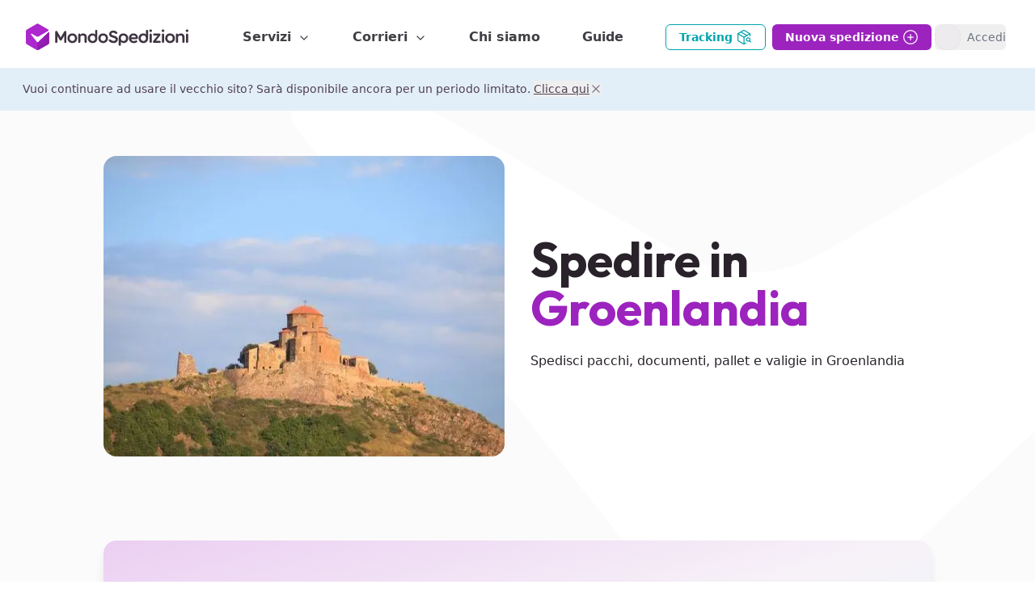

--- FILE ---
content_type: text/html; charset=utf-8
request_url: https://www.mondospedizioni.com/spedizioni/spedire-in-groenlandia
body_size: 44353
content:
<!DOCTYPE html><html lang="it" data-ms-theme="base"><head><meta charSet="utf-8"/><meta name="viewport" content="width=device-width, initial-scale=1, maximum-scale=1"/><link rel="preload" as="image" imageSrcSet="/_next/image?url=https%3A%2F%2Fstorage.mondospedizioni.com%2Fgeorgia_da9f26a435.jpg&amp;w=640&amp;q=75 640w, /_next/image?url=https%3A%2F%2Fstorage.mondospedizioni.com%2Fgeorgia_da9f26a435.jpg&amp;w=750&amp;q=75 750w, /_next/image?url=https%3A%2F%2Fstorage.mondospedizioni.com%2Fgeorgia_da9f26a435.jpg&amp;w=828&amp;q=75 828w, /_next/image?url=https%3A%2F%2Fstorage.mondospedizioni.com%2Fgeorgia_da9f26a435.jpg&amp;w=1080&amp;q=75 1080w, /_next/image?url=https%3A%2F%2Fstorage.mondospedizioni.com%2Fgeorgia_da9f26a435.jpg&amp;w=1200&amp;q=75 1200w, /_next/image?url=https%3A%2F%2Fstorage.mondospedizioni.com%2Fgeorgia_da9f26a435.jpg&amp;w=1920&amp;q=75 1920w, /_next/image?url=https%3A%2F%2Fstorage.mondospedizioni.com%2Fgeorgia_da9f26a435.jpg&amp;w=2048&amp;q=75 2048w, /_next/image?url=https%3A%2F%2Fstorage.mondospedizioni.com%2Fgeorgia_da9f26a435.jpg&amp;w=3840&amp;q=75 3840w" imageSizes="100vw"/><link rel="stylesheet" href="/_next/static/chunks/0c0768fff6ffe58b.css?dpl=dpl_GvBYEQvmXAJGgJhn6FXq6P2VNNtd" data-precedence="next"/><link rel="stylesheet" href="/_next/static/chunks/8935f47ef932e3e2.css?dpl=dpl_GvBYEQvmXAJGgJhn6FXq6P2VNNtd" data-precedence="next"/><link rel="stylesheet" href="/_next/static/chunks/74d1deec599aaf56.css?dpl=dpl_GvBYEQvmXAJGgJhn6FXq6P2VNNtd" data-precedence="next"/><link rel="preload" as="script" fetchPriority="low" href="/_next/static/chunks/511ab223b3acf808.js?dpl=dpl_GvBYEQvmXAJGgJhn6FXq6P2VNNtd"/><script src="/_next/static/chunks/c727bb2e98583857.js?dpl=dpl_GvBYEQvmXAJGgJhn6FXq6P2VNNtd" async=""></script><script src="/_next/static/chunks/65c6bd0b92723baf.js?dpl=dpl_GvBYEQvmXAJGgJhn6FXq6P2VNNtd" async=""></script><script src="/_next/static/chunks/6d2fc75cffa502b7.js?dpl=dpl_GvBYEQvmXAJGgJhn6FXq6P2VNNtd" async=""></script><script src="/_next/static/chunks/73df2ded2d6f27f2.js?dpl=dpl_GvBYEQvmXAJGgJhn6FXq6P2VNNtd" async=""></script><script src="/_next/static/chunks/f2f6755951d4b965.js?dpl=dpl_GvBYEQvmXAJGgJhn6FXq6P2VNNtd" async=""></script><script src="/_next/static/chunks/530bbde570f595f3.js?dpl=dpl_GvBYEQvmXAJGgJhn6FXq6P2VNNtd" async=""></script><script src="/_next/static/chunks/turbopack-3b748a49c50b5995.js?dpl=dpl_GvBYEQvmXAJGgJhn6FXq6P2VNNtd" async=""></script><script src="/_next/static/chunks/75365bfb71639620.js?dpl=dpl_GvBYEQvmXAJGgJhn6FXq6P2VNNtd" async=""></script><script src="/_next/static/chunks/02f83fec9e8411f1.js?dpl=dpl_GvBYEQvmXAJGgJhn6FXq6P2VNNtd" async=""></script><script src="/_next/static/chunks/7b8c1c7475c0bb57.js?dpl=dpl_GvBYEQvmXAJGgJhn6FXq6P2VNNtd" async=""></script><script src="/_next/static/chunks/6ac334631073c0f0.js?dpl=dpl_GvBYEQvmXAJGgJhn6FXq6P2VNNtd" async=""></script><script src="/_next/static/chunks/54cfd079ab0dd210.js?dpl=dpl_GvBYEQvmXAJGgJhn6FXq6P2VNNtd" async=""></script><script src="/_next/static/chunks/2adcc91bbdb8ebb6.js?dpl=dpl_GvBYEQvmXAJGgJhn6FXq6P2VNNtd" async=""></script><script src="/_next/static/chunks/e2c4281c02fe0c67.js?dpl=dpl_GvBYEQvmXAJGgJhn6FXq6P2VNNtd" async=""></script><script src="/_next/static/chunks/b8adc9ad884f2657.js?dpl=dpl_GvBYEQvmXAJGgJhn6FXq6P2VNNtd" async=""></script><script src="/_next/static/chunks/4c2783141ab61646.js?dpl=dpl_GvBYEQvmXAJGgJhn6FXq6P2VNNtd" async=""></script><script src="/_next/static/chunks/8755924b9e0be40b.js?dpl=dpl_GvBYEQvmXAJGgJhn6FXq6P2VNNtd" async=""></script><script src="/_next/static/chunks/ddd14cb1a98a368c.js?dpl=dpl_GvBYEQvmXAJGgJhn6FXq6P2VNNtd" async=""></script><script src="/_next/static/chunks/919cbe49d12a7346.js?dpl=dpl_GvBYEQvmXAJGgJhn6FXq6P2VNNtd" async=""></script><script src="/_next/static/chunks/d0f739e26c16e031.js?dpl=dpl_GvBYEQvmXAJGgJhn6FXq6P2VNNtd" async=""></script><script src="/_next/static/chunks/ffc194e14d0193ce.js?dpl=dpl_GvBYEQvmXAJGgJhn6FXq6P2VNNtd" async=""></script><script src="/_next/static/chunks/a81f1d59774d7339.js?dpl=dpl_GvBYEQvmXAJGgJhn6FXq6P2VNNtd" async=""></script><script src="/_next/static/chunks/5a3015c4bf9c3cba.js?dpl=dpl_GvBYEQvmXAJGgJhn6FXq6P2VNNtd" async=""></script><script src="/_next/static/chunks/aedd90a77e9a72c5.js?dpl=dpl_GvBYEQvmXAJGgJhn6FXq6P2VNNtd" async=""></script><script src="/_next/static/chunks/39cb944aa3f2ae8d.js?dpl=dpl_GvBYEQvmXAJGgJhn6FXq6P2VNNtd" async=""></script><script src="/_next/static/chunks/3ac98f53caeb50e7.js?dpl=dpl_GvBYEQvmXAJGgJhn6FXq6P2VNNtd" async=""></script><script src="/_next/static/chunks/11bf65024e4c91cc.js?dpl=dpl_GvBYEQvmXAJGgJhn6FXq6P2VNNtd" async=""></script><script src="/_next/static/chunks/82d5fc3ec7a71085.js?dpl=dpl_GvBYEQvmXAJGgJhn6FXq6P2VNNtd" async=""></script><script src="/_next/static/chunks/f38765a4c99dabc6.js?dpl=dpl_GvBYEQvmXAJGgJhn6FXq6P2VNNtd" async=""></script><script src="/_next/static/chunks/f19a8aac6cd2430f.js?dpl=dpl_GvBYEQvmXAJGgJhn6FXq6P2VNNtd" async=""></script><script src="/_next/static/chunks/b67b70933a414563.js?dpl=dpl_GvBYEQvmXAJGgJhn6FXq6P2VNNtd" async=""></script><script src="/_next/static/chunks/c3de0c0ef0c932c4.js?dpl=dpl_GvBYEQvmXAJGgJhn6FXq6P2VNNtd" async=""></script><script src="/_next/static/chunks/e701fa7e0e90554e.js?dpl=dpl_GvBYEQvmXAJGgJhn6FXq6P2VNNtd" async=""></script><script src="/_next/static/chunks/7cc7e40d062409ce.js?dpl=dpl_GvBYEQvmXAJGgJhn6FXq6P2VNNtd" async=""></script><script src="/_next/static/chunks/ad9eae356c5e5b48.js?dpl=dpl_GvBYEQvmXAJGgJhn6FXq6P2VNNtd" async=""></script><script src="/_next/static/chunks/8259108df50a38a1.js?dpl=dpl_GvBYEQvmXAJGgJhn6FXq6P2VNNtd" async=""></script><script src="/_next/static/chunks/e3d99028a06c62c6.js?dpl=dpl_GvBYEQvmXAJGgJhn6FXq6P2VNNtd" async=""></script><script src="/_next/static/chunks/0db2a695baace143.js?dpl=dpl_GvBYEQvmXAJGgJhn6FXq6P2VNNtd" async=""></script><script src="/_next/static/chunks/46f6ba41312fec0e.js?dpl=dpl_GvBYEQvmXAJGgJhn6FXq6P2VNNtd" async=""></script><script src="/_next/static/chunks/183a2565d5cee997.js?dpl=dpl_GvBYEQvmXAJGgJhn6FXq6P2VNNtd" async=""></script><script src="/_next/static/chunks/65220902bbbc648f.js?dpl=dpl_GvBYEQvmXAJGgJhn6FXq6P2VNNtd" async=""></script><script src="/_next/static/chunks/b1093690024c1fe5.js?dpl=dpl_GvBYEQvmXAJGgJhn6FXq6P2VNNtd" async=""></script><script src="/_next/static/chunks/bfb4d31c383ee89f.js?dpl=dpl_GvBYEQvmXAJGgJhn6FXq6P2VNNtd" async=""></script><script src="/_next/static/chunks/cce1aef08a82ec9a.js?dpl=dpl_GvBYEQvmXAJGgJhn6FXq6P2VNNtd" async=""></script><script src="/_next/static/chunks/cad0b4e8ea46e961.js?dpl=dpl_GvBYEQvmXAJGgJhn6FXq6P2VNNtd" async=""></script><script src="/_next/static/chunks/acaca493363e1176.js?dpl=dpl_GvBYEQvmXAJGgJhn6FXq6P2VNNtd" async=""></script><script src="/_next/static/chunks/36236cc518464f2b.js?dpl=dpl_GvBYEQvmXAJGgJhn6FXq6P2VNNtd" async=""></script><script src="/_next/static/chunks/77eca6c61433399d.js?dpl=dpl_GvBYEQvmXAJGgJhn6FXq6P2VNNtd" async=""></script><link rel="preload" href="https://www.googletagmanager.com/gtm.js?id=GTM-5VJTB2GQ&amp;gtm_auth=RUJW_p9yGiG1ldPzD8MU8A&amp;gtm_preview=env-1&amp;gtm_cookies_win=x" as="script"/><meta name="next-size-adjust" content=""/><title>Spedire in Groenlandia con MondoSpedizioni</title><meta name="description" content="Spedisci pacchi, documenti, pallet e valigie in Groenlandia risparmiando. Compara i migliori corrieri e le tariffe economiche, puoi risparmiare fino all&#x27;80%."/><meta name="sentry-trace" content="b887b02eb5c8768cb5fcf371bd7b3d7a-8cc7a6da28039350-1"/><meta name="baggage" content="sentry-environment=vercel-production,sentry-release=d5050032c2c95f2030996c9a49b93077b916c52f,sentry-public_key=3d2d222d42eb41d6b456635b26337642,sentry-trace_id=b887b02eb5c8768cb5fcf371bd7b3d7a,sentry-org_id=1131366,sentry-transaction=GET%20%2F%5Blocale%5D%2Fshipments%2F%5Bslug%5D,sentry-sampled=true,sentry-sample_rand=0.9386482205244815,sentry-sample_rate=1"/><meta name="sentry-trace" content="b887b02eb5c8768cb5fcf371bd7b3d7a-e4a32f3b4b259879-1"/><meta name="baggage" content="sentry-environment=vercel-production,sentry-release=d5050032c2c95f2030996c9a49b93077b916c52f,sentry-public_key=3d2d222d42eb41d6b456635b26337642,sentry-trace_id=b887b02eb5c8768cb5fcf371bd7b3d7a,sentry-org_id=1131366,sentry-transaction=GET%20%2F%5Blocale%5D%2Fshipments%2F%5Bslug%5D,sentry-sampled=true,sentry-sample_rand=0.9386482205244815,sentry-sample_rate=1"/><script src="/_next/static/chunks/a6dad97d9634a72d.js?dpl=dpl_GvBYEQvmXAJGgJhn6FXq6P2VNNtd" noModule=""></script></head><body class="manrope_fad4645f-module__b8CaoG__variable outfit_e525639b-module__eNyoRW__variable chakra-ui-light"><div hidden=""><!--$--><!--/$--></div><!--$--><!--/$--><div class="animate-in fade-in-25 flex flex-col top-0 w-full sticky z-[1000]"></div><div class="bg-white container xl:!px-8 pb-2 pt-4 sm:!max-w-full"><div class="flex gap-2 items-center"><a class="mb-3 mr-auto sm:mr-12" href="/"><svg aria-label="icon-logo" viewBox="0 0 230 25" height="48" width="208"><path fill="#AC27CD" fill-rule="evenodd" d="M31.902 26.584c0 .954-.51 1.836-1.336 2.313L17.29 36.561a2.671 2.671 0 0 1-2.671 0L1.345 28.897a2.67 2.67 0 0 1-1.336-2.313v-15.33c0-.953.51-1.835 1.336-2.312L14.62 1.277a2.671 2.671 0 0 1 2.67 0l13.18 7.571c.74.416.52 1.264-.092 1.616L17.182 18.07c-.931.428-1.817.336-2.51-.034l-6.354-3.671a.86.86 0 0 0-1.116 1.27l8.02 10.122c.374.483 1.083.624 1.627.044l13.832-13.044a.739.739 0 0 1 1.22.56v13.267Z" clip-rule="evenodd"></path><path fill="#AC27CD" fill-rule="evenodd" d="M30.378 8.802c.878.462.647 1.34-.165 1.747L17.28 18.005a2.68 2.68 0 0 1-2.673-.006L1.734 10.55a1.066 1.066 0 0 1 .001-1.847L14.64 1.265a2.678 2.678 0 0 1 2.673 0l13.066 7.537Z" clip-rule="evenodd"></path><path fill="#8E1AAD" fill-rule="evenodd" d="M30.908 28.61c-.11.088-.227.17-.351.242l-4.44 2.563-8.614 4.951a1.077 1.077 0 0 1-1.621-.922v-9.278c.314.052.672-.057.97-.374l13.82-13.077c.415-.358 1.138-.138 1.23.462l-.046 13.385c0 .796-.353 1.542-.948 2.047Z" clip-rule="evenodd"></path><path fill="url(#a)" fill-opacity=".18" fill-rule="evenodd" d="M30.908 28.61c-.11.088-.227.17-.351.242l-4.44 2.563-8.614 4.951a1.077 1.077 0 0 1-1.621-.922v-9.278c.314.052.672-.057.97-.374l13.82-13.077c.415-.358 1.138-.138 1.23.462l-.046 13.385c0 .796-.353 1.542-.948 2.047Z" clip-rule="evenodd" style="mix-blend-mode:overlay"></path><path fill="#3F3442" fill-rule="evenodd" d="M172.427 10.355c0 1.019-.739 1.783-1.758 1.783-1.044 0-1.783-.764-1.783-1.783 0-1.02.739-1.783 1.783-1.783 1.019 0 1.758.764 1.758 1.783Zm-3.261 5.427c0-.892.586-1.555 1.503-1.555.892 0 1.478.663 1.478 1.555v9.604c0 .918-.586 1.58-1.478 1.58-.917 0-1.503-.662-1.503-1.58v-9.604Zm-74.475-5.147c0-.917.611-1.58 1.503-1.58.917 0 1.503.663 1.503 1.58v10.522c0 3.44-2.777 6.013-6.446 6.013-3.796 0-6.624-2.65-6.624-6.548 0-4.025 3.058-6.598 6.42-6.598 2.135 0 3.017.945 3.444 1.401l.027.03.02.02h.153v-4.84Zm-3.363 13.732c2.089 0 3.388-1.426 3.388-3.44v-.483c0-2.14-1.248-3.694-3.312-3.694-2.038 0-3.77 1.528-3.77 3.796 0 2.012 1.4 3.821 3.694 3.821Zm-27.82 2.803c3.873 0 6.65-2.803 6.65-6.573 0-3.796-2.777-6.573-6.65-6.573-3.872 0-6.649 2.777-6.649 6.573 0 3.77 2.777 6.573 6.65 6.573Zm0-2.803c-2.241 0-3.643-1.63-3.643-3.77S61.267 16.8 63.51 16.8s3.643 1.656 3.643 3.796c0 2.14-1.401 3.77-3.643 3.77Zm14.744-10.343c-1.758 0-2.905.84-3.618 1.63h-.153v-.025c-.05-.841-.611-1.402-1.452-1.402-.917 0-1.503.663-1.503 1.58v9.58c0 .917.586 1.579 1.503 1.579.917 0 1.503-.662 1.503-1.58v-6.42c0-.739.688-2.165 3.057-2.165 1.478 0 2.675.382 2.675 2.751v5.834c0 .918.586 1.58 1.504 1.58.917 0 1.503-.662 1.503-1.58v-6.165c0-3.796-2.42-5.197-5.02-5.197Zm27.456 13.146c3.873 0 6.65-2.803 6.65-6.573 0-3.796-2.777-6.573-6.65-6.573-3.872 0-6.65 2.777-6.65 6.573 0 3.77 2.778 6.573 6.65 6.573Zm0-2.803c-2.242 0-3.643-1.63-3.643-3.77s1.401-3.796 3.643-3.796 3.643 1.656 3.643 3.796c0 2.14-1.401 3.77-3.643 3.77Zm13.724-11.413c-1.452 0-2.548.713-2.548 1.783 0 1.223 1.376 1.656 3.644 2.318 2.191.612 5.273 1.682 5.273 4.968 0 2.803-2.267 5.147-6.038 5.147-3.108 0-5.197-1.58-5.961-2.471-.739-.892-.51-1.606.025-2.166.841-.84 1.478-.56 2.14-.026.074.063.153.134.238.209.702.626 1.796 1.6 3.66 1.6 1.962 0 2.93-1.12 2.93-2.114 0-1.172-1.274-1.605-4.356-2.573-2.523-.74-4.51-1.784-4.51-4.535 0-2.956 2.319-4.968 5.58-4.968 2.369 0 4.28 1.07 5.121 2.038.738.815.636 1.452-.026 2.14-.637.637-1.299.815-2.064.102-.031-.029-.07-.069-.118-.117-.383-.39-1.314-1.335-2.99-1.335Zm7.481 7.54v8.816c0 .917.586 1.58 1.503 1.58.917 0 1.503-.663 1.503-1.58v-3.796h.153c.611.917 1.885 1.656 3.745 1.656 3.72 0 6.165-2.956 6.165-6.599 0-3.974-2.853-6.547-6.726-6.547-3.796 0-6.343 2.598-6.343 6.47Zm6.573 3.924c-2.064 0-3.567-1.375-3.567-3.49v-.255c0-2.19 1.045-3.872 3.363-3.872s3.694 1.656 3.694 3.796c0 1.91-1.121 3.821-3.49 3.821Zm13.794-10.394c3.338 0 5.911 2.242 5.911 5.63 0 1.248-.764 2.191-2.038 2.191h-7.108c.407 1.554 1.63 2.624 3.465 2.624 1.019 0 1.91-.33 2.7-.688.866-.356 1.503-.28 1.962.535.407.74.229 1.402-.612 1.911-.942.535-2.369.943-3.974.943-4.153 0-6.726-2.854-6.726-6.548 0-3.898 2.777-6.598 6.42-6.598Zm-.051 2.624c-1.63 0-2.802 1.12-3.21 2.7h6.319c-.026-1.325-1.325-2.7-3.109-2.7Zm18.41-7.592c-.892 0-1.503.662-1.503 1.58v4.84h-.153l-.047-.05c-.427-.457-1.309-1.402-3.443-1.402-3.363 0-6.421 2.573-6.421 6.598 0 3.898 2.828 6.548 6.624 6.548 3.669 0 6.446-2.573 6.446-6.013V10.635c0-.917-.586-1.58-1.503-1.58Zm-1.478 11.872c0 2.013-1.299 3.44-3.388 3.44-2.293 0-3.694-1.81-3.694-3.822 0-2.268 1.732-3.796 3.77-3.796 2.064 0 3.312 1.554 3.312 3.694v.484Zm18.741 3.287h-5.095l5.936-7.542c.459-.586.51-1.324.077-1.834-.383-.459-.688-.612-1.376-.612h-6.879c-.917 0-1.554.535-1.554 1.427 0 .866.637 1.325 1.554 1.325h4.535l-6.013 7.44c-.254.356-.382.687-.382 1.146 0 .891.663 1.401 1.58 1.401h7.617c.918 0 1.58-.484 1.58-1.376 0-.891-.662-1.375-1.58-1.375Zm6.396-13.86c0 1.019-.739 1.783-1.758 1.783-1.045 0-1.784-.764-1.784-1.783 0-1.02.739-1.783 1.784-1.783 1.019 0 1.758.764 1.758 1.783Zm-3.261 5.427c0-.892.586-1.555 1.503-1.555.892 0 1.478.663 1.478 1.555v9.604c0 .918-.586 1.58-1.478 1.58-.917 0-1.503-.662-1.503-1.58v-9.604ZM197.2 27.17c3.872 0 6.649-2.803 6.649-6.573 0-3.796-2.777-6.573-6.649-6.573-3.873 0-6.65 2.777-6.65 6.573 0 3.77 2.777 6.573 6.65 6.573Zm0-2.803c-2.242 0-3.643-1.63-3.643-3.77s1.401-3.796 3.643-3.796 3.643 1.656 3.643 3.796c0 2.14-1.401 3.77-3.643 3.77Zm11.125-8.713c.714-.79 1.86-1.63 3.618-1.63 2.599 0 5.019 1.4 5.019 5.197v6.165c0 .918-.586 1.58-1.503 1.58-.917 0-1.503-.662-1.503-1.58v-5.834c0-2.37-1.198-2.751-2.675-2.751-2.37 0-3.058 1.426-3.058 2.165v6.42c0 .918-.586 1.58-1.503 1.58-.917 0-1.503-.662-1.503-1.58v-9.579c0-.917.586-1.58 1.503-1.58.841 0 1.401.561 1.452 1.402v.025h.153Zm12.159-3.516c1.019 0 1.758-.764 1.758-1.783 0-1.02-.739-1.783-1.758-1.783-1.045 0-1.783.764-1.783 1.783s.738 1.783 1.783 1.783Zm0 2.09c-.917 0-1.503.662-1.503 1.554v9.604c0 .918.586 1.58 1.503 1.58.892 0 1.478-.662 1.478-1.58v-9.604c0-.892-.586-1.555-1.478-1.555ZM42.837 11.303a1.485 1.485 0 0 0-2.763.757v13.547a1.485 1.485 0 1 0 2.97 0v-8.124l3.34 5.64a1.485 1.485 0 0 0 2.548.012l3.48-5.75v8.222a1.485 1.485 0 0 0 2.97 0V12.06a1.485 1.485 0 0 0-2.756-.769l-4.95 8.183-4.84-8.17Z" clip-rule="evenodd"></path><defs><radialGradient id="a" cx="0" cy="0" r="1" gradientTransform="rotate(2.477 -508.48 339.874) scale(18.1671 12.2095)" gradientUnits="userSpaceOnUse"><stop stop-color="#fff"></stop><stop offset="1" stop-color="#fff" stop-opacity="0"></stop></radialGradient></defs></svg></a><nav aria-label="Main" data-orientation="horizontal" dir="ltr" class="relative z-10 flex-1 items-center justify-start hidden lg:flex"><div style="position:relative"><ul data-orientation="horizontal" class="group flex flex-1 list-none items-center justify-center space-x-1" dir="ltr"><li><button id="radix-_R_2abr7ivb_-trigger-radix-_R_1eabr7ivb_" data-state="closed" aria-expanded="false" aria-controls="radix-_R_2abr7ivb_-content-radix-_R_1eabr7ivb_" class="group inline-flex mr-6 h-10 w-max items-center justify-center rounded-md bg-background px-3 py-2 text-sm md:text-base font-bold transition-colors hover:bg-neutral-100 focus:bg-neutral-100 focus:outline-none disabled:pointer-events-none disabled:opacity-50 data-[active]:bg-accent/50 data-[state=open]:bg-accent/50 group" data-radix-collection-item="">Servizi<!-- --> <svg xmlns="http://www.w3.org/2000/svg" width="24" height="24" viewBox="0 0 24 24" fill="none" stroke="currentColor" stroke-width="2" stroke-linecap="round" stroke-linejoin="round" class="lucide lucide-chevron-down relative top-[1px] ml-2 h-4 w-4 transition duration-200 group-data-[state=open]:rotate-180" aria-hidden="true"><path d="m6 9 6 6 6-6"></path></svg></button></li><li><button id="radix-_R_2abr7ivb_-trigger-corrieri" data-state="closed" aria-expanded="false" aria-controls="radix-_R_2abr7ivb_-content-corrieri" class="group inline-flex mr-6 h-10 w-max items-center justify-center rounded-md bg-background px-3 py-2 text-sm md:text-base font-bold transition-colors hover:bg-neutral-100 focus:bg-neutral-100 focus:outline-none disabled:pointer-events-none disabled:opacity-50 data-[active]:bg-accent/50 data-[state=open]:bg-accent/50 group" data-radix-collection-item="">Corrieri<!-- --> <svg xmlns="http://www.w3.org/2000/svg" width="24" height="24" viewBox="0 0 24 24" fill="none" stroke="currentColor" stroke-width="2" stroke-linecap="round" stroke-linejoin="round" class="lucide lucide-chevron-down relative top-[1px] ml-2 h-4 w-4 transition duration-200 group-data-[state=open]:rotate-180" aria-hidden="true"><path d="m6 9 6 6 6-6"></path></svg></button></li><li><a class="group inline-flex mr-6 h-10 w-max items-center justify-center rounded-md bg-background px-3 py-2 text-sm md:text-base font-bold transition-colors hover:bg-neutral-100 focus:bg-neutral-100 focus:outline-none disabled:pointer-events-none disabled:opacity-50 data-[active]:bg-accent/50 data-[state=open]:bg-accent/50" href="/chi-siamo">Chi siamo</a></li><li><a class="group inline-flex mr-6 h-10 w-max items-center justify-center rounded-md bg-background px-3 py-2 text-sm md:text-base font-bold transition-colors hover:bg-neutral-100 focus:bg-neutral-100 focus:outline-none disabled:pointer-events-none disabled:opacity-50 data-[active]:bg-accent/50 data-[state=open]:bg-accent/50" href="/guide">Guide</a></li></ul></div><div class="absolute left-0 top-full flex justify-center"></div></nav><!--$?--><template id="B:0"></template><div class="animate-pulse rounded-md bg-neutral-200 w-20 h-8"></div><!--/$--></div></div><main><div data-slot="alert" role="alert" class="border-transparent flex items-center relative w-full text-gray-800 border p-4 bg-info-100 [&amp;&gt;svg]:text-info-500 rounded-none border-x-0 border-t-0" style="flex-grow:0"><div data-slot="alert-description" class="text-base font-normal col-start-2 justify-items-start [&amp;_p]:leading-relaxed text-neutral-700 ml-3 flex items-center justify-between gap-4"><span class="text-sm">Vuoi continuare ad usare il vecchio sito? Sarà disponibile ancora per un periodo limitato.<!-- --> <button type="button" class="underline hover:no-underline cursor-pointer">Clicca qui</button></span><button type="button" class="shrink-0 rounded-sm opacity-70 ring-offset-background transition-opacity hover:opacity-100 focus:outline-none focus:ring-2 focus:ring-ring focus:ring-offset-2" aria-label="Chiudi"><svg xmlns="http://www.w3.org/2000/svg" width="24" height="24" viewBox="0 0 24 24" fill="none" stroke="currentColor" stroke-width="2" stroke-linecap="round" stroke-linejoin="round" class="lucide lucide-x h-4 w-4" aria-hidden="true"><path d="M18 6 6 18"></path><path d="m6 6 12 12"></path></svg></button></div></div><div class="bg-[url(&#x27;https://storage.mondospedizioni.com/814bfa60_299e_47f7_ba9f_e55777e6256f_4d38d293c7.svg&#x27;)] bg-[length:140%] md:bg-[length:100%] bg-[position:90%_0%] md:bg-[position:60%_0%] lg:bg-[position:90%_0%] pb-8 md:pb-12 w-full bg-no-repeat"><div class="container"><div class="flex pb-8 pt-8 md:pt-14 lg:pb-12 xl:pb-14 justify-between w-full flex-col lg:flex-row items-center"><div class="rounded-2xl flex-1 max-h-64 md:max-h-80 xl:max-h-96 overflow-hidden relative w-full"><!--$?--><template id="B:1"></template><div class="animate-pulse rounded-md bg-neutral-200 h-64 md:h-80 xl:h-96 lg:max-w-lg"></div><!--/$--></div><div class="flex-1 flex flex-col justify-center lg:max-w-2xl xl:max-w-full lg:ml-8"><h1 class="heading-xl md:heading-2xl xl:heading-3xl mt-6 md:mt-8 lg:mt-0">Spedire in <span class="text-primary dark:text-primary font-bold">Groenlandia</span></h1><div class="mt-6 mb-0"><p class="mb-2">Spedisci pacchi, documenti, pallet e valigie in Groenlandia</p></div></div></div><div class="relative my-10 md:my-12"><div role="button" tabindex="0" class="group relative overflow-hidden rounded-2xl cursor-pointer bg-gradient-to-br from-primary-100 via-primary-50 to-secondary-100 shadow-lg hover:shadow-2xl transition-all duration-500 ease-out hover:scale-[1.01] hover:-translate-y-1 motion-reduce:hover:scale-100 motion-reduce:hover:translate-y-0 px-4 md:px-0"><div class="absolute inset-0 bg-gradient-to-r from-transparent via-white/10 to-transparent"></div><div class="flex justify-center py-6 md:py-0 md:block md:absolute md:left-auto md:-right-12 lg:right-0 xl:right-4 md:top-1/2 md:-translate-y-[40%] motion-reduce:hidden"><div class="relative animate-float-slow" style="transform:perspective(1000px) rotateY(-15deg) rotateX(5deg);transform-style:preserve-3d;will-change:transform"><div class="absolute -inset-6 bg-gradient-to-br from-primary-400/25 to-secondary-400/25 rounded-3xl blur-2xl"></div><div class="relative w-full md:w-[26.5rem] lg:w-[30rem] xl:w-[32.5rem] bg-white rounded-xl shadow-2xl border border-neutral-200/50 p-3 md:p-4 lg:p-5"><div class="flex items-center gap-2 mb-3"><div class="flex-1 h-8 lg:h-9 bg-neutral-100 rounded-lg flex items-center px-2.5"><div class="w-3 h-3 rounded-full bg-primary-400"></div><span class="ml-2 text-[9px] lg:text-[10px] text-neutral-500 font-medium truncate">Seleziona ritiro</span></div><div class="w-6 h-6 flex items-center justify-center"><svg class="w-4 h-4 text-neutral-400" fill="none" viewBox="0 0 24 24" stroke="currentColor"><path stroke-linecap="round" stroke-linejoin="round" stroke-width="2" d="M8 7h12m0 0l-4-4m4 4l-4 4m0 6H4m0 0l4 4m-4-4l4-4"></path></svg></div><div class="flex-1 h-8 lg:h-9 bg-neutral-100 rounded-lg flex items-center px-2.5"><div class="w-3 h-3 rounded-full bg-secondary-400"></div><span class="ml-2 text-[9px] lg:text-[10px] text-neutral-500 font-medium truncate">Seleziona consegna</span></div></div><div class="flex gap-1.5 mb-4"><div class="w-16 lg:w-20 h-8 lg:h-9 bg-neutral-100 rounded-lg flex items-center px-2"><svg class="w-4 h-4 text-neutral-400 flex-shrink-0" fill="none" viewBox="0 0 24 24" stroke="currentColor"><path stroke-linecap="round" stroke-linejoin="round" stroke-width="1.5" d="M20 7l-8-4-8 4m16 0l-8 4m8-4v10l-8 4m0-10L4 7m8 4v10M4 7v10l8 4"></path></svg><span class="ml-1 text-[9px] lg:text-[10px] text-neutral-500 font-medium">Pacco</span></div><div class="flex-1 h-8 lg:h-9 bg-neutral-100 rounded-lg flex items-center justify-center"><span class="text-[9px] lg:text-[10px] text-neutral-400 font-medium">Peso</span></div><div class="flex-1 h-8 lg:h-9 bg-neutral-100 rounded-lg flex items-center justify-center"><span class="text-[9px] lg:text-[10px] text-neutral-400 font-medium">Larg.</span></div><div class="flex-1 h-8 lg:h-9 bg-neutral-100 rounded-lg flex items-center justify-center"><span class="text-[9px] lg:text-[10px] text-neutral-400 font-medium">Lung.</span></div><div class="flex-1 h-8 lg:h-9 bg-neutral-100 rounded-lg flex items-center justify-center"><span class="text-[9px] lg:text-[10px] text-neutral-400 font-medium">Alt.</span></div></div><div class="h-9 lg:h-10 bg-gradient-to-r from-primary-500 to-primary-600 rounded-lg flex items-center justify-center"><span class="text-[11px] lg:text-xs text-white font-semibold">Calcola spedizione</span></div></div></div></div><div class="relative z-10 px-6 md:pl-8 md:pr-[55%] lg:px-10 py-8 md:py-10 lg:py-14 hidden md:block"><div class="max-w-xs lg:max-w-lg xl:max-w-xl"><h3 class="heading-md md:heading-lg lg:heading-xl mb-3 text-neutral-900 whitespace-pre-line">Fai un preventivo
<span class="text-primary dark:text-primary font-bold">spedisci ora</span></h3><div class="text-neutral-600 mb-6 max-w-xs text-sm md:text-base"><p class="mb-2">Spedisci pacchi, documenti, pallet e valigie con i migliori corrieri</p></div></div></div><div class="absolute inset-0 pointer-events-none bg-gradient-to-r from-transparent via-white/20 to-transparent -translate-x-full group-hover:translate-x-full transition-transform duration-1000 ease-out motion-reduce:hidden"></div></div></div><div class="flex items-center"><div class="flex items-center"><p class="font-normal text-xs sm:text-sm text-gray-600">Spedizioni</p><svg xmlns="http://www.w3.org/2000/svg" width="24" height="24" viewBox="0 0 24 24" fill="none" stroke="currentColor" stroke-width="2" stroke-linecap="round" stroke-linejoin="round" class="lucide lucide-chevron-right size-4 text-gray-600" aria-hidden="true"><path d="m9 18 6-6-6-6"></path></svg></div><div class="flex items-center"><a href="/spedizioni/spedire-in-groenlandia"><p class="text-xs sm:text-sm font-semibold text-gray-900">Spedire in groenlandia</p></a></div></div><div><div class="flex flex-col justify-center mt-6 md:mt-8 w-full"><div class="md:max-w-full md:mb-6"><h1 class="heading-lg lg:heading-xl">Spedizioni in Groenlandia: <span class="text-primary dark:text-primary font-bold">cosa sapere</span> prima di spedire</h1></div><div class="flex flex-col-reverse lg:flex-row mb-6 md:mb-8 mt-6 md:mt-0"><div class="lg:mr-8 w-full lg:max-w-full"><p class="mb-2">Con MondoSpedizioni è possibile inviare pacchi e documenti in Groenlandia da qualsiasi località italiana. Il servizio include il ritiro della spedizione presso l&#x27;indirizzo indicato dal mittente, sia esso un&#x27;abitazione privata, un ufficio o un magazzino.</p>
<p class="mb-2">La consegna è garantita in tutte le aree della Groenlandia. I prezzi sono contenuti grazie a contratti vantaggiosi con i maggiori corrieri nazionali.</p>
<p class="mb-2">È possibile aggiungere una protezione contro furto e danni. Il servizio point to point permette di utilizzare i punti di ritiro dei principali corrieri internazionali per la consegna o il ritiro dei pacchi.</p></div></div></div><div data-orientation="horizontal" role="none" data-slot="separator" class="hrink-0 bg-border h-[1px] w-full my-4"></div></div><div class="bg-neutral-100 bg-[position:115%_100%] sm:bg-[position:100%_100%] md:bg-[position:115%_50%] lg:bg-[position:105%_50%] bg-no-repeat bg-[length:45%] md:bg-[length:40%] lg:bg-[length:30%] rounded-lg my-10 md:my-12 px-4 md:px-6 py-6 sm:py-8 lg:py-14 xl:py-16 w-full shadow-md" style="background-image:url(&#x27;https://storage.mondospedizioni.com/corsa_pacchi_81bfb71a32.svg&#x27;)"><div class="md:max-w-md lg:max-w-2xl"><h3 class="heading-md md:heading-lg mb-1">Risparmia sul costo del corriere con le nostre <span class="text-primary dark:text-primary font-bold">spedizioni economiche</span></h3><div class="max-w-64 sm:max-w-72 md:max-w-full mb-6 md:mr-8 lg:mr-0"><p class="mb-2">Le nostre spedizioni economiche ti faranno risparmiare fino all&#x27;80% sul costo del corriere. Spedisci in sicurezza.</p></div></div><a class="inline-flex items-center justify-center whitespace-nowrap rounded-md font-bold ring-offset-background transition-colors focus-visible:outline-none focus-visible:ring-2 focus-visible:ring-ring focus-visible:ring-offset-2 disabled:pointer-events-none bg-primary text-primary-foreground focus:bg-primary-dark hover:bg-primary-dark active:bg-primary-extraDark disabled:bg-neutral-300 disabled:text-neutral-600 px-4 py-2-5 h-10 text-sm flex items-center" data-slot="button" href="https://www.mondospedizioni.com"><span class="text-sm font-bold text-white mr-0">Fai un preventivo</span></a></div><div data-orientation="horizontal" role="none" data-slot="separator" class="hrink-0 bg-border h-[1px] w-full mb-8 mt-4"></div></div></div><!--$--><!--/$--></main><div class="bg-primary text-primry-foreground text-sm font-bold pt-10 lg:pt-14 pb-6"><div class="container"><div class="mb-6"><a href="/"><svg viewBox="0 0 223 37" fill="none" class="w-52 h-12"><path fill="#F5F5F5" fill-rule="evenodd" d="M31.902 26.584c0 .954-.51 1.836-1.336 2.313L17.29 36.561a2.671 2.671 0 0 1-2.671 0L1.345 28.897a2.67 2.67 0 0 1-1.336-2.313v-15.33c0-.953.51-1.835 1.336-2.312L14.62 1.277a2.671 2.671 0 0 1 2.67 0l13.18 7.571c.74.416.52 1.264-.092 1.616L17.182 18.07c-.931.428-1.817.336-2.51-.034l-6.354-3.671a.86.86 0 0 0-1.116 1.27l8.02 10.122c.374.483 1.083.624 1.627.044l13.832-13.044a.739.739 0 0 1 1.22.56v13.267Z" clip-rule="evenodd"></path><path fill="url(#a)" fill-opacity=".34" fill-rule="evenodd" d="M31.902 26.584c0 .954-.51 1.836-1.336 2.313L17.29 36.561a2.671 2.671 0 0 1-2.671 0L1.345 28.897a2.67 2.67 0 0 1-1.336-2.313v-15.33c0-.953.51-1.835 1.336-2.312L14.62 1.277a2.671 2.671 0 0 1 2.67 0l13.18 7.571c.74.416.52 1.264-.092 1.616L17.182 18.07c-.931.428-1.817.336-2.51-.034l-6.354-3.671a.86.86 0 0 0-1.116 1.27l8.02 10.122c.374.483 1.083.624 1.627.044l13.832-13.044a.739.739 0 0 1 1.22.56v13.267Z" clip-rule="evenodd" style="mix-blend-mode:overlay"></path><path fill="#fff" fill-rule="evenodd" d="M30.378 8.802c.878.462.647 1.34-.165 1.747L17.28 18.005a2.679 2.679 0 0 1-2.673-.006L1.734 10.55a1.066 1.066 0 0 1 .001-1.847L14.64 1.265a2.678 2.678 0 0 1 2.673 0l13.066 7.537Z" clip-rule="evenodd"></path><path fill="#EBEBEB" fill-rule="evenodd" d="M30.908 28.61c-.11.088-.227.17-.351.242l-4.44 2.563-8.614 4.951a1.077 1.077 0 0 1-1.621-.922v-9.278c.314.052.672-.057.97-.374l13.82-13.077c.415-.358 1.138-.138 1.23.462l-.046 13.385c0 .796-.353 1.542-.948 2.047Z" clip-rule="evenodd"></path><path fill="url(#b)" fill-opacity=".18" fill-rule="evenodd" d="M30.908 28.61c-.11.088-.227.17-.351.242l-4.44 2.563-8.614 4.951a1.077 1.077 0 0 1-1.621-.922v-9.278c.314.052.672-.057.97-.374l13.82-13.077c.415-.358 1.138-.138 1.23.462l-.046 13.385c0 .796-.353 1.542-.948 2.047Z" clip-rule="evenodd" style="mix-blend-mode:overlay"></path><path fill="#F9F8F9" fill-rule="evenodd" d="M172.427 10.355c0 1.019-.739 1.783-1.758 1.783-1.044 0-1.783-.764-1.783-1.783 0-1.02.739-1.783 1.783-1.783 1.019 0 1.758.764 1.758 1.783Zm-3.261 5.427c0-.892.586-1.555 1.503-1.555.892 0 1.478.663 1.478 1.555v9.604c0 .918-.586 1.58-1.478 1.58-.917 0-1.503-.662-1.503-1.58v-9.604Zm-74.475-5.147c0-.917.611-1.58 1.503-1.58.917 0 1.503.663 1.503 1.58v10.522c0 3.44-2.777 6.013-6.446 6.013-3.796 0-6.624-2.65-6.624-6.548 0-4.025 3.058-6.598 6.42-6.598 2.135 0 3.017.945 3.444 1.401l.027.03.02.02h.153v-4.84Zm-3.363 13.732c2.089 0 3.388-1.426 3.388-3.44v-.483c0-2.14-1.248-3.694-3.312-3.694-2.038 0-3.77 1.528-3.77 3.796 0 2.012 1.4 3.821 3.694 3.821Zm-27.82 2.803c3.873 0 6.65-2.803 6.65-6.573 0-3.796-2.777-6.573-6.65-6.573-3.872 0-6.649 2.777-6.649 6.573 0 3.77 2.777 6.573 6.65 6.573Zm0-2.803c-2.241 0-3.643-1.63-3.643-3.77S61.267 16.8 63.51 16.8s3.643 1.656 3.643 3.796c0 2.14-1.401 3.77-3.643 3.77Zm14.744-10.343c-1.758 0-2.905.84-3.618 1.63h-.153v-.025c-.05-.841-.611-1.402-1.452-1.402-.917 0-1.503.663-1.503 1.58v9.58c0 .917.586 1.579 1.503 1.579.917 0 1.503-.662 1.503-1.58v-6.42c0-.739.688-2.165 3.057-2.165 1.478 0 2.675.382 2.675 2.751v5.834c0 .918.586 1.58 1.504 1.58.917 0 1.503-.662 1.503-1.58v-6.165c0-3.796-2.42-5.197-5.02-5.197Zm27.456 13.146c3.873 0 6.65-2.803 6.65-6.573 0-3.796-2.777-6.573-6.65-6.573-3.872 0-6.65 2.777-6.65 6.573 0 3.77 2.778 6.573 6.65 6.573Zm0-2.803c-2.242 0-3.643-1.63-3.643-3.77s1.401-3.796 3.643-3.796 3.643 1.656 3.643 3.796c0 2.14-1.401 3.77-3.643 3.77Zm13.724-11.413c-1.452 0-2.548.713-2.548 1.783 0 1.223 1.376 1.656 3.644 2.318 2.191.612 5.273 1.682 5.273 4.968 0 2.803-2.267 5.147-6.038 5.147-3.108 0-5.197-1.58-5.961-2.471-.739-.892-.51-1.606.025-2.166.841-.84 1.478-.56 2.14-.026.074.063.153.134.238.209.702.626 1.796 1.6 3.66 1.6 1.962 0 2.93-1.12 2.93-2.114 0-1.172-1.274-1.605-4.356-2.573-2.523-.74-4.51-1.784-4.51-4.535 0-2.956 2.319-4.968 5.58-4.968 2.369 0 4.28 1.07 5.121 2.038.738.815.636 1.452-.026 2.14-.637.637-1.299.815-2.064.102-.031-.029-.07-.069-.118-.117-.383-.39-1.314-1.335-2.99-1.335Zm7.481 7.54v8.816c0 .917.586 1.58 1.503 1.58.917 0 1.503-.663 1.503-1.58v-3.796h.153c.611.917 1.885 1.656 3.745 1.656 3.72 0 6.165-2.956 6.165-6.599 0-3.974-2.853-6.547-6.726-6.547-3.796 0-6.343 2.598-6.343 6.47Zm6.573 3.924c-2.064 0-3.567-1.375-3.567-3.49v-.255c0-2.19 1.045-3.872 3.363-3.872s3.694 1.656 3.694 3.796c0 1.91-1.121 3.821-3.49 3.821Zm13.794-10.394c3.338 0 5.911 2.242 5.911 5.63 0 1.248-.764 2.191-2.038 2.191h-7.108c.407 1.554 1.63 2.624 3.465 2.624 1.019 0 1.91-.33 2.7-.688.866-.356 1.503-.28 1.962.535.407.74.229 1.402-.612 1.911-.942.535-2.369.943-3.974.943-4.153 0-6.726-2.854-6.726-6.548 0-3.898 2.777-6.598 6.42-6.598Zm-.051 2.624c-1.63 0-2.802 1.12-3.21 2.7h6.319c-.026-1.325-1.325-2.7-3.109-2.7Zm18.41-7.592c-.892 0-1.503.662-1.503 1.58v4.84h-.153l-.047-.05c-.427-.457-1.309-1.402-3.443-1.402-3.363 0-6.421 2.573-6.421 6.598 0 3.898 2.828 6.548 6.624 6.548 3.669 0 6.446-2.573 6.446-6.013V10.635c0-.917-.586-1.58-1.503-1.58Zm-1.478 11.872c0 2.013-1.299 3.44-3.388 3.44-2.293 0-3.694-1.81-3.694-3.822 0-2.268 1.732-3.796 3.77-3.796 2.064 0 3.312 1.554 3.312 3.694v.484Zm18.741 3.287h-5.095l5.936-7.542c.459-.586.51-1.324.077-1.834-.383-.459-.688-.612-1.376-.612h-6.879c-.917 0-1.554.535-1.554 1.427 0 .866.637 1.325 1.554 1.325h4.535l-6.013 7.44c-.254.356-.382.687-.382 1.146 0 .891.663 1.401 1.58 1.401h7.617c.918 0 1.58-.484 1.58-1.376 0-.891-.662-1.375-1.58-1.375Zm6.396-13.86c0 1.019-.739 1.783-1.758 1.783-1.045 0-1.784-.764-1.784-1.783 0-1.02.739-1.783 1.784-1.783 1.019 0 1.758.764 1.758 1.783Zm-3.261 5.427c0-.892.586-1.555 1.503-1.555.892 0 1.478.663 1.478 1.555v9.604c0 .918-.586 1.58-1.478 1.58-.917 0-1.503-.662-1.503-1.58v-9.604ZM197.2 27.17c3.872 0 6.649-2.803 6.649-6.573 0-3.796-2.777-6.573-6.649-6.573-3.873 0-6.65 2.777-6.65 6.573 0 3.77 2.777 6.573 6.65 6.573Zm0-2.803c-2.242 0-3.643-1.63-3.643-3.77s1.401-3.796 3.643-3.796 3.643 1.656 3.643 3.796c0 2.14-1.401 3.77-3.643 3.77Zm11.125-8.713c.714-.79 1.86-1.63 3.618-1.63 2.599 0 5.019 1.4 5.019 5.197v6.165c0 .918-.586 1.58-1.503 1.58-.917 0-1.503-.662-1.503-1.58v-5.834c0-2.37-1.198-2.751-2.675-2.751-2.37 0-3.058 1.426-3.058 2.165v6.42c0 .918-.586 1.58-1.503 1.58-.917 0-1.503-.662-1.503-1.58v-9.579c0-.917.586-1.58 1.503-1.58.841 0 1.401.561 1.452 1.402v.025h.153Zm12.159-3.516c1.019 0 1.758-.764 1.758-1.783 0-1.02-.739-1.783-1.758-1.783-1.045 0-1.783.764-1.783 1.783s.738 1.783 1.783 1.783Zm0 2.09c-.917 0-1.503.662-1.503 1.554v9.604c0 .918.586 1.58 1.503 1.58.892 0 1.478-.662 1.478-1.58v-9.604c0-.892-.586-1.555-1.478-1.555ZM42.837 11.303a1.485 1.485 0 0 0-2.763.757v13.547a1.485 1.485 0 1 0 2.97 0v-8.124l3.34 5.64a1.485 1.485 0 0 0 2.548.012l3.48-5.75v8.222a1.485 1.485 0 0 0 2.97 0V12.06a1.485 1.485 0 0 0-2.756-.769l-4.95 8.183-4.84-8.17Z" clip-rule="evenodd"></path><defs><radialGradient id="a" cx="0" cy="0" r="1" gradientTransform="rotate(108.822 5.163 15.396) scale(11.0663 10.0835)" gradientUnits="userSpaceOnUse"><stop stop-color="#fff"></stop><stop offset="1" stop-color="#fff" stop-opacity="0"></stop></radialGradient><radialGradient id="b" cx="0" cy="0" r="1" gradientTransform="rotate(2.477 -508.482 339.874) scale(18.1671 12.2095)" gradientUnits="userSpaceOnUse"><stop stop-color="#fff"></stop><stop offset="1" stop-color="#fff" stop-opacity="0"></stop></radialGradient></defs></svg></a><h2 class="heading-md mb-6 mt-2 text-white"><div class="animate-pulse rounded-md bg-neutral-200 w-full max-w-80 h-5"></div></h2></div><hr class="hidden md:block text-white pt-2 mb-2"/><div class="md:hidden pt-2"><div class="w-full"><div data-orientation="vertical"><div data-state="closed" data-orientation="vertical" class="border-b"><h3 data-orientation="vertical" data-state="closed" class="flex"><button type="button" aria-controls="radix-_R_ldibr7ivb_" aria-expanded="false" data-state="closed" data-orientation="vertical" id="radix-_R_5dibr7ivb_" class="flex flex-1 items-center justify-between py-6 transition-all [&amp;[data-state=open]&gt;svg]:rotate-180 text-base text-white leading-4 font-semibold" data-radix-collection-item="">Mondospedizioni<svg xmlns="http://www.w3.org/2000/svg" width="24" height="24" viewBox="0 0 24 24" fill="none" stroke="currentColor" stroke-width="2" stroke-linecap="round" stroke-linejoin="round" class="lucide lucide-chevron-down h-4 w-4 ml-1 shrink-0 transition-transform duration-200" aria-hidden="true"><path d="m6 9 6 6 6-6"></path></svg></button></h3><div data-state="closed" id="radix-_R_ldibr7ivb_" hidden="" role="region" aria-labelledby="radix-_R_5dibr7ivb_" data-orientation="vertical" class="overflow-hidden text-sm transition-all data-[state=closed]:animate-accordion-up data-[state=open]:animate-accordion-down" style="--radix-accordion-content-height:var(--radix-collapsible-content-height);--radix-accordion-content-width:var(--radix-collapsible-content-width)"></div></div><div data-state="closed" data-orientation="vertical" class="border-b"><h3 data-orientation="vertical" data-state="closed" class="flex"><button type="button" aria-controls="radix-_R_pdibr7ivb_" aria-expanded="false" data-state="closed" data-orientation="vertical" id="radix-_R_9dibr7ivb_" class="flex flex-1 items-center justify-between py-6 transition-all [&amp;[data-state=open]&gt;svg]:rotate-180 text-base text-white leading-4 font-semibold" data-radix-collection-item="">Serve aiuto<svg xmlns="http://www.w3.org/2000/svg" width="24" height="24" viewBox="0 0 24 24" fill="none" stroke="currentColor" stroke-width="2" stroke-linecap="round" stroke-linejoin="round" class="lucide lucide-chevron-down h-4 w-4 ml-1 shrink-0 transition-transform duration-200" aria-hidden="true"><path d="m6 9 6 6 6-6"></path></svg></button></h3><div data-state="closed" id="radix-_R_pdibr7ivb_" hidden="" role="region" aria-labelledby="radix-_R_9dibr7ivb_" data-orientation="vertical" class="overflow-hidden text-sm transition-all data-[state=closed]:animate-accordion-up data-[state=open]:animate-accordion-down" style="--radix-accordion-content-height:var(--radix-collapsible-content-height);--radix-accordion-content-width:var(--radix-collapsible-content-width)"></div></div><div data-state="closed" data-orientation="vertical" class="border-b"><h3 data-orientation="vertical" data-state="closed" class="flex"><button type="button" aria-controls="radix-_R_tdibr7ivb_" aria-expanded="false" data-state="closed" data-orientation="vertical" id="radix-_R_ddibr7ivb_" class="flex flex-1 items-center justify-between py-6 transition-all [&amp;[data-state=open]&gt;svg]:rotate-180 text-base text-white leading-4 font-semibold" data-radix-collection-item="">Dove spediamo<svg xmlns="http://www.w3.org/2000/svg" width="24" height="24" viewBox="0 0 24 24" fill="none" stroke="currentColor" stroke-width="2" stroke-linecap="round" stroke-linejoin="round" class="lucide lucide-chevron-down h-4 w-4 ml-1 shrink-0 transition-transform duration-200" aria-hidden="true"><path d="m6 9 6 6 6-6"></path></svg></button></h3><div data-state="closed" id="radix-_R_tdibr7ivb_" hidden="" role="region" aria-labelledby="radix-_R_ddibr7ivb_" data-orientation="vertical" class="overflow-hidden text-sm transition-all data-[state=closed]:animate-accordion-up data-[state=open]:animate-accordion-down" style="--radix-accordion-content-height:var(--radix-collapsible-content-height);--radix-accordion-content-width:var(--radix-collapsible-content-width)"></div></div></div><p class="text-xs text-white font-semibold mb-2 mt-4 md:mt-0">Orient Roma Srl</p><p class="text-xs text-white font-normal">Via Ignazio Pettinengo, 72 - 00159 Roma (RM)</p><p class="text-xs text-white font-normal"><a href="tel:+39 0683928370">+39 0683928370</a></p><p class="text-xs text-white font-normal"><a href="mailto:help@mondospedizioni.com">help@mondospedizioni.com</a></p><p class="text-xs text-white font-normal">Partita Iva: 07221801009</p></div></div><div class="hidden md:block pt-6"><div class="grid grid-cols-5 lg:grid-cols-12 gap-6 justify-center items-center"><div class="col-span-2 h-full lg:col-span-6"><p class="text-xs text-white font-semibold mb-2 mt-4 md:mt-0">Orient Roma Srl</p><p class="text-xs text-white font-normal">Via Ignazio Pettinengo, 72 - 00159 Roma (RM)</p><p class="text-xs text-white font-normal"><a href="tel:+39 0683928370">+39 0683928370</a></p><p class="text-xs text-white font-normal"><a href="mailto:help@mondospedizioni.com">help@mondospedizioni.com</a></p><p class="text-xs text-white font-normal">Partita Iva: 07221801009</p></div><div class="col-span-1 lg:col-span-2"><p class="text-xs text-white font-semibold mb-2">Mondospedizioni</p><a href="/chi-siamo"><p class="text-xs text-white font-normal mb-2 hover:underline">Chi siamo</p></a><a href="/contatti"><p class="text-xs text-white font-normal mb-2 hover:underline">Contatti</p></a><a href="/servizi"><p class="text-xs text-white font-normal mb-2 hover:underline">Servizi</p></a><a href="/corrieri"><p class="text-xs text-white font-normal mb-2 hover:underline">Corrieri</p></a></div><div class="col-span-1 lg:col-span-2"><p class="text-xs text-white font-semibold mb-2">Serve aiuto</p><a href="/faq"><p class="text-xs text-white font-normal mb-2 hover:underline">Faq</p></a><a href="/come-spedire-un-pacco"><p class="text-xs text-white font-normal mb-2 hover:underline">Come spedire</p></a><a href="/come-imballare-un-pacco"><p class="text-xs text-white font-normal mb-2 hover:underline">Come imballare</p></a><a href="/tracking"><p class="text-xs text-white font-normal mb-2 hover:underline">Cerca spedizione</p></a></div><div class="col-span-1 lg:col-span-2 h-full"><p class="text-xs text-white font-semibold mb-2">Dove spediamo</p><a href="/spedizioni/italia"><p class="text-xs text-white font-normal mb-2 hover:underline">Spedizioni in Italia</p></a><a href="/spedizioni/europa"><p class="text-xs text-white font-normal mb-2 hover:underline">Spedizioni in Europa</p></a><a href="/spedizioni/internazionali"><p class="text-xs text-white font-normal mb-2 hover:underline">Spedizioni internazionali</p></a></div></div></div></div></div><div class="bg-primary-900 text-white text-sm font-bold py-2"><div class="container"><div class="flex items-center md:items-start flex-col md:flex-row"><p class="text-xs text-white font-normal flex md:block">© <!-- -->2026<!-- --> Mondospedizioni.com</p><div class="hidden md:block"><p class="text-xs text-white font-normal">  |  </p></div><p class="text-xs text-white font-normal"><a href="/condizioni-di-contratto">Condizioni di contratto</a>  |  <a href="/privacy-e-cookie-policy">Privacy policy e Cookie policy</a></p></div></div></div><div role="region" aria-label="Notifications (F8)" tabindex="-1" style="pointer-events:none"><ol tabindex="-1" class="fixed top-auto bottom-0 z-[100] flex max-h-screen w-full flex-col-reverse p-4 sm:bottom-0 sm:right-0 sm:flex-col md:max-w-[420px]"></ol></div><section aria-label="Notifications alt+T" tabindex="-1" aria-live="polite" aria-relevant="additions text" aria-atomic="false"></section><script>requestAnimationFrame(function(){$RT=performance.now()});</script><script src="/_next/static/chunks/511ab223b3acf808.js?dpl=dpl_GvBYEQvmXAJGgJhn6FXq6P2VNNtd" id="_R_" async=""></script><div hidden id="S:0"><div class="flex-1 flex items-center justify-end gap-2"><a class="items-center justify-center whitespace-nowrap rounded-md text-sm font-bold ring-offset-background transition-colors focus-visible:outline-none focus-visible:ring-2 focus-visible:ring-ring focus-visible:ring-offset-2 disabled:pointer-events-none border border-secondary text-secondary bg-background focus:bg-secondary-50 hover:bg-secondary-50 active:bg-secondary-light active:border-secondary-light disabled:border-neutral-200 disabled:bg-neutral-100 disabled:text-neutral-600 h-8 px-4 py-2-5 hidden xl:flex mr-2 flex font-semibold items-center" data-slot="button" href="/tracciamento"><span class="mr-1">Tracking</span><svg xmlns="http://www.w3.org/2000/svg" width="24" height="24" viewBox="0 0 24 24" fill="none" stroke="currentColor" stroke-width="2" stroke-linecap="round" stroke-linejoin="round" class="lucide lucide-package-search w-5 h-5 stroke-[1.5]" aria-hidden="true"><path d="M21 10V8a2 2 0 0 0-1-1.73l-7-4a2 2 0 0 0-2 0l-7 4A2 2 0 0 0 3 8v8a2 2 0 0 0 1 1.73l7 4a2 2 0 0 0 2 0l2-1.14"></path><path d="m7.5 4.27 9 5.15"></path><polyline points="3.29 7 12 12 20.71 7"></polyline><line x1="12" x2="12" y1="22" y2="12"></line><circle cx="18.5" cy="15.5" r="2.5"></circle><path d="M20.27 17.27 22 19"></path></svg></a><button data-slot="button" class="hidden lg:flex xl:hidden inline-flex items-center justify-center whitespace-nowrap text-sm font-bold ring-offset-background transition-colors focus-visible:outline-none focus-visible:ring-2 focus-visible:ring-ring focus-visible:ring-offset-2 disabled:pointer-events-none text-secondary bg-background focus:bg-secondary-50 hover:bg-secondary-50 active:bg-secondary-light disabled:bg-neutral-100 disabled:text-neutral-600 h-8 py-2-5 px-[7px] py-[19px] rounded-full" data-state="closed"><a href="/tracciamento"><svg xmlns="http://www.w3.org/2000/svg" width="24" height="24" viewBox="0 0 24 24" fill="none" stroke="currentColor" stroke-width="2" stroke-linecap="round" stroke-linejoin="round" class="lucide lucide-package-search stroke-[1.5]" aria-hidden="true"><path d="M21 10V8a2 2 0 0 0-1-1.73l-7-4a2 2 0 0 0-2 0l-7 4A2 2 0 0 0 3 8v8a2 2 0 0 0 1 1.73l7 4a2 2 0 0 0 2 0l2-1.14"></path><path d="m7.5 4.27 9 5.15"></path><polyline points="3.29 7 12 12 20.71 7"></polyline><line x1="12" x2="12" y1="22" y2="12"></line><circle cx="18.5" cy="15.5" r="2.5"></circle><path d="M20.27 17.27 22 19"></path></svg></a></button><div class="flex"><a class="items-center justify-center whitespace-nowrap rounded-md text-sm font-bold ring-offset-background transition-colors focus-visible:outline-none focus-visible:ring-2 focus-visible:ring-ring focus-visible:ring-offset-2 disabled:pointer-events-none bg-primary text-primary-foreground focus:bg-primary-dark hover:bg-primary-dark active:bg-primary-extraDark disabled:bg-neutral-300 disabled:text-neutral-600 h-8 px-4 py-2-5 hidden xl:flex text-sm flex items-center" data-slot="button" href="/nuova"><span class="mr-1"> Nuova spedizione</span><svg xmlns="http://www.w3.org/2000/svg" width="24" height="24" viewBox="0 0 24 24" fill="none" stroke="currentColor" stroke-width="2" stroke-linecap="round" stroke-linejoin="round" class="lucide lucide-circle-plus w-5 h-5 stroke-[1.5]" aria-hidden="true"><circle cx="12" cy="12" r="10"></circle><path d="M8 12h8"></path><path d="M12 8v8"></path></svg></a><a data-slot="button" class="items-center justify-center whitespace-nowrap text-sm font-bold ring-offset-background transition-colors focus-visible:outline-none focus-visible:ring-2 focus-visible:ring-ring focus-visible:ring-offset-2 disabled:pointer-events-none text-primary bg-background focus:bg-primary-50 hover:bg-primary-50 active:bg-primary-light disabled:bg-neutral-100 disabled:text-neutral-600 h-8 py-2-5 hidden rounded-full lg:flex xl:hidden px-[7px] py-[19px]" data-state="closed" href="/nuova"><svg xmlns="http://www.w3.org/2000/svg" width="24" height="24" viewBox="0 0 24 24" fill="none" stroke="currentColor" stroke-width="2" stroke-linecap="round" stroke-linejoin="round" class="lucide lucide-circle-plus stroke-[1.5]" aria-hidden="true"><circle cx="12" cy="12" r="10"></circle><path d="M8 12h8"></path><path d="M12 8v8"></path></svg></a></div><!--$--><!--/$--><div style="--sidebar-width:16rem;--sidebar-width-icon:3rem" class="group/sidebar-wrapper w-full has-[[data-variant=inset]]:bg-sidebar hidden lg:flex mr-1 min-h-0 max-w-fit"><button data-slot="button" class="inline-flex items-center whitespace-nowrap rounded-md text-sm font-bold ring-offset-background focus-visible:outline-none focus-visible:ring-2 focus-visible:ring-ring focus-visible:ring-offset-2 disabled:pointer-events-none disabled:bg-neutral-300 disabled:text-neutral-600 hover:text-neutral-900 h-8 py-2-5 hover:bg-transparent focus:bg-transparent justify-start lg:justify-center transition-colors duration-400 ease-in-out p-0 group ml-1"><span data-slot="avatar" class="relative flex shrink-0 overflow-hidden rounded-full bg-neutral-300 size-6 lg:size-8"><span data-slot="avatar-fallback" class="bg-muted flex size-full items-center justify-center rounded-full"></span></span><p class="ml-2 text-sm text-gray-500 font-medium group-hover:text-secondary transition-colors duration-400 ease-in-out">Accedi</p></button></div><h2 id="radix-_R_rabr7ivbH1_" data-slot="dialog-title" class="text-2xl md:pt-6 font-semibold leading-none tracking-tight"> </h2><p id="radix-_R_rabr7ivbH2_" data-slot="dialog-description" class="text-sm text-muted-foreground"> </p><div style="--sidebar-width:16rem;--sidebar-width-icon:3rem" class="group/sidebar-wrapper flex has-[[data-variant=inset]]:bg-sidebar min-h-0 h-auto max-h-7 w-auto max-w-max"><div class="group peer hidden md:block text-sidebar-foreground" data-state="collapsed" data-collapsible="offcanvas" data-variant="sidebar" data-side="left"><div class="duration-200 relative h-svh w-[--sidebar-width] bg-transparent transition-[width] ease-linear group-data-[collapsible=offcanvas]:w-0 group-data-[side=right]:rotate-180 group-data-[collapsible=icon]:w-[--sidebar-width-icon]"></div><div class="duration-200 fixed inset-y-0 z-10 hidden w-[--sidebar-width] transition-[left,right,width] ease-linear md:flex left-0 group-data-[collapsible=offcanvas]:left-[calc(var(--sidebar-width)*-1)] group-data-[collapsible=icon]:w-[--sidebar-width-icon] group-data-[side=left]:border-r group-data-[side=right]:border-l min-h-0 h-auto lg:hidden"><div data-sidebar="sidebar" class="flex h-full w-full flex-col bg-sidebar group-data-[variant=floating]:rounded-lg group-data-[variant=floating]:border group-data-[variant=floating]:border-sidebar-border group-data-[variant=floating]:shadow"><div data-sidebar="header" class="flex flex-col gap-2 p-2 pl-4 pb-8"><svg aria-label="header-logo" viewBox="0 0 230 25" height="48" width="208"><path fill="#AC27CD" fill-rule="evenodd" d="M31.902 26.584c0 .954-.51 1.836-1.336 2.313L17.29 36.561a2.671 2.671 0 0 1-2.671 0L1.345 28.897a2.67 2.67 0 0 1-1.336-2.313v-15.33c0-.953.51-1.835 1.336-2.312L14.62 1.277a2.671 2.671 0 0 1 2.67 0l13.18 7.571c.74.416.52 1.264-.092 1.616L17.182 18.07c-.931.428-1.817.336-2.51-.034l-6.354-3.671a.86.86 0 0 0-1.116 1.27l8.02 10.122c.374.483 1.083.624 1.627.044l13.832-13.044a.739.739 0 0 1 1.22.56v13.267Z" clip-rule="evenodd"></path><path fill="#AC27CD" fill-rule="evenodd" d="M30.378 8.802c.878.462.647 1.34-.165 1.747L17.28 18.005a2.68 2.68 0 0 1-2.673-.006L1.734 10.55a1.066 1.066 0 0 1 .001-1.847L14.64 1.265a2.678 2.678 0 0 1 2.673 0l13.066 7.537Z" clip-rule="evenodd"></path><path fill="#8E1AAD" fill-rule="evenodd" d="M30.908 28.61c-.11.088-.227.17-.351.242l-4.44 2.563-8.614 4.951a1.077 1.077 0 0 1-1.621-.922v-9.278c.314.052.672-.057.97-.374l13.82-13.077c.415-.358 1.138-.138 1.23.462l-.046 13.385c0 .796-.353 1.542-.948 2.047Z" clip-rule="evenodd"></path><path fill="url(#a)" fill-opacity=".18" fill-rule="evenodd" d="M30.908 28.61c-.11.088-.227.17-.351.242l-4.44 2.563-8.614 4.951a1.077 1.077 0 0 1-1.621-.922v-9.278c.314.052.672-.057.97-.374l13.82-13.077c.415-.358 1.138-.138 1.23.462l-.046 13.385c0 .796-.353 1.542-.948 2.047Z" clip-rule="evenodd" style="mix-blend-mode:overlay"></path><path fill="#3F3442" fill-rule="evenodd" d="M172.427 10.355c0 1.019-.739 1.783-1.758 1.783-1.044 0-1.783-.764-1.783-1.783 0-1.02.739-1.783 1.783-1.783 1.019 0 1.758.764 1.758 1.783Zm-3.261 5.427c0-.892.586-1.555 1.503-1.555.892 0 1.478.663 1.478 1.555v9.604c0 .918-.586 1.58-1.478 1.58-.917 0-1.503-.662-1.503-1.58v-9.604Zm-74.475-5.147c0-.917.611-1.58 1.503-1.58.917 0 1.503.663 1.503 1.58v10.522c0 3.44-2.777 6.013-6.446 6.013-3.796 0-6.624-2.65-6.624-6.548 0-4.025 3.058-6.598 6.42-6.598 2.135 0 3.017.945 3.444 1.401l.027.03.02.02h.153v-4.84Zm-3.363 13.732c2.089 0 3.388-1.426 3.388-3.44v-.483c0-2.14-1.248-3.694-3.312-3.694-2.038 0-3.77 1.528-3.77 3.796 0 2.012 1.4 3.821 3.694 3.821Zm-27.82 2.803c3.873 0 6.65-2.803 6.65-6.573 0-3.796-2.777-6.573-6.65-6.573-3.872 0-6.649 2.777-6.649 6.573 0 3.77 2.777 6.573 6.65 6.573Zm0-2.803c-2.241 0-3.643-1.63-3.643-3.77S61.267 16.8 63.51 16.8s3.643 1.656 3.643 3.796c0 2.14-1.401 3.77-3.643 3.77Zm14.744-10.343c-1.758 0-2.905.84-3.618 1.63h-.153v-.025c-.05-.841-.611-1.402-1.452-1.402-.917 0-1.503.663-1.503 1.58v9.58c0 .917.586 1.579 1.503 1.579.917 0 1.503-.662 1.503-1.58v-6.42c0-.739.688-2.165 3.057-2.165 1.478 0 2.675.382 2.675 2.751v5.834c0 .918.586 1.58 1.504 1.58.917 0 1.503-.662 1.503-1.58v-6.165c0-3.796-2.42-5.197-5.02-5.197Zm27.456 13.146c3.873 0 6.65-2.803 6.65-6.573 0-3.796-2.777-6.573-6.65-6.573-3.872 0-6.65 2.777-6.65 6.573 0 3.77 2.778 6.573 6.65 6.573Zm0-2.803c-2.242 0-3.643-1.63-3.643-3.77s1.401-3.796 3.643-3.796 3.643 1.656 3.643 3.796c0 2.14-1.401 3.77-3.643 3.77Zm13.724-11.413c-1.452 0-2.548.713-2.548 1.783 0 1.223 1.376 1.656 3.644 2.318 2.191.612 5.273 1.682 5.273 4.968 0 2.803-2.267 5.147-6.038 5.147-3.108 0-5.197-1.58-5.961-2.471-.739-.892-.51-1.606.025-2.166.841-.84 1.478-.56 2.14-.026.074.063.153.134.238.209.702.626 1.796 1.6 3.66 1.6 1.962 0 2.93-1.12 2.93-2.114 0-1.172-1.274-1.605-4.356-2.573-2.523-.74-4.51-1.784-4.51-4.535 0-2.956 2.319-4.968 5.58-4.968 2.369 0 4.28 1.07 5.121 2.038.738.815.636 1.452-.026 2.14-.637.637-1.299.815-2.064.102-.031-.029-.07-.069-.118-.117-.383-.39-1.314-1.335-2.99-1.335Zm7.481 7.54v8.816c0 .917.586 1.58 1.503 1.58.917 0 1.503-.663 1.503-1.58v-3.796h.153c.611.917 1.885 1.656 3.745 1.656 3.72 0 6.165-2.956 6.165-6.599 0-3.974-2.853-6.547-6.726-6.547-3.796 0-6.343 2.598-6.343 6.47Zm6.573 3.924c-2.064 0-3.567-1.375-3.567-3.49v-.255c0-2.19 1.045-3.872 3.363-3.872s3.694 1.656 3.694 3.796c0 1.91-1.121 3.821-3.49 3.821Zm13.794-10.394c3.338 0 5.911 2.242 5.911 5.63 0 1.248-.764 2.191-2.038 2.191h-7.108c.407 1.554 1.63 2.624 3.465 2.624 1.019 0 1.91-.33 2.7-.688.866-.356 1.503-.28 1.962.535.407.74.229 1.402-.612 1.911-.942.535-2.369.943-3.974.943-4.153 0-6.726-2.854-6.726-6.548 0-3.898 2.777-6.598 6.42-6.598Zm-.051 2.624c-1.63 0-2.802 1.12-3.21 2.7h6.319c-.026-1.325-1.325-2.7-3.109-2.7Zm18.41-7.592c-.892 0-1.503.662-1.503 1.58v4.84h-.153l-.047-.05c-.427-.457-1.309-1.402-3.443-1.402-3.363 0-6.421 2.573-6.421 6.598 0 3.898 2.828 6.548 6.624 6.548 3.669 0 6.446-2.573 6.446-6.013V10.635c0-.917-.586-1.58-1.503-1.58Zm-1.478 11.872c0 2.013-1.299 3.44-3.388 3.44-2.293 0-3.694-1.81-3.694-3.822 0-2.268 1.732-3.796 3.77-3.796 2.064 0 3.312 1.554 3.312 3.694v.484Zm18.741 3.287h-5.095l5.936-7.542c.459-.586.51-1.324.077-1.834-.383-.459-.688-.612-1.376-.612h-6.879c-.917 0-1.554.535-1.554 1.427 0 .866.637 1.325 1.554 1.325h4.535l-6.013 7.44c-.254.356-.382.687-.382 1.146 0 .891.663 1.401 1.58 1.401h7.617c.918 0 1.58-.484 1.58-1.376 0-.891-.662-1.375-1.58-1.375Zm6.396-13.86c0 1.019-.739 1.783-1.758 1.783-1.045 0-1.784-.764-1.784-1.783 0-1.02.739-1.783 1.784-1.783 1.019 0 1.758.764 1.758 1.783Zm-3.261 5.427c0-.892.586-1.555 1.503-1.555.892 0 1.478.663 1.478 1.555v9.604c0 .918-.586 1.58-1.478 1.58-.917 0-1.503-.662-1.503-1.58v-9.604ZM197.2 27.17c3.872 0 6.649-2.803 6.649-6.573 0-3.796-2.777-6.573-6.649-6.573-3.873 0-6.65 2.777-6.65 6.573 0 3.77 2.777 6.573 6.65 6.573Zm0-2.803c-2.242 0-3.643-1.63-3.643-3.77s1.401-3.796 3.643-3.796 3.643 1.656 3.643 3.796c0 2.14-1.401 3.77-3.643 3.77Zm11.125-8.713c.714-.79 1.86-1.63 3.618-1.63 2.599 0 5.019 1.4 5.019 5.197v6.165c0 .918-.586 1.58-1.503 1.58-.917 0-1.503-.662-1.503-1.58v-5.834c0-2.37-1.198-2.751-2.675-2.751-2.37 0-3.058 1.426-3.058 2.165v6.42c0 .918-.586 1.58-1.503 1.58-.917 0-1.503-.662-1.503-1.58v-9.579c0-.917.586-1.58 1.503-1.58.841 0 1.401.561 1.452 1.402v.025h.153Zm12.159-3.516c1.019 0 1.758-.764 1.758-1.783 0-1.02-.739-1.783-1.758-1.783-1.045 0-1.783.764-1.783 1.783s.738 1.783 1.783 1.783Zm0 2.09c-.917 0-1.503.662-1.503 1.554v9.604c0 .918.586 1.58 1.503 1.58.892 0 1.478-.662 1.478-1.58v-9.604c0-.892-.586-1.555-1.478-1.555ZM42.837 11.303a1.485 1.485 0 0 0-2.763.757v13.547a1.485 1.485 0 1 0 2.97 0v-8.124l3.34 5.64a1.485 1.485 0 0 0 2.548.012l3.48-5.75v8.222a1.485 1.485 0 0 0 2.97 0V12.06a1.485 1.485 0 0 0-2.756-.769l-4.95 8.183-4.84-8.17Z" clip-rule="evenodd"></path><defs><radialGradient id="a" cx="0" cy="0" r="1" gradientTransform="rotate(2.477 -508.48 339.874) scale(18.1671 12.2095)" gradientUnits="userSpaceOnUse"><stop stop-color="#fff"></stop><stop offset="1" stop-color="#fff" stop-opacity="0"></stop></radialGradient></defs></svg></div><div data-sidebar="content" class="flex min-h-0 flex-1 flex-col overflow-auto group-data-[collapsible=icon]:overflow-hidden gap-0"><div data-sidebar="group" class="relative flex w-full min-w-0 flex-col p-2"><ul data-sidebar="menu" class="flex w-full min-w-0 flex-col gap-1"><li data-sidebar="menu-item" class="group/menu-item relative"><a class="peer/menu-button flex w-full items-center gap-2 overflow-hidden rounded-md p-2 text-left outline-none ring-sidebar-ring transition-[width,height,padding] focus-visible:ring-2 active:bg-sidebar-accent active:text-sidebar-accent-foreground disabled:pointer-events-none disabled:opacity-50 group-has-[[data-sidebar=menu-action]]/menu-item:pr-8 aria-disabled:pointer-events-none aria-disabled:opacity-50 data-[active=true]:bg-sidebar-accent data-[active=true]:font-medium data-[active=true]:text-sidebar-accent-foreground data-[state=open]:hover:bg-sidebar-accent data-[state=open]:hover:text-sidebar-accent-foreground group-data-[collapsible=icon]:!size-8 group-data-[collapsible=icon]:!p-2 [&amp;&gt;span:last-child]:truncate [&amp;&gt;svg]:size-4 [&amp;&gt;svg]:shrink-0 hover:bg-sidebar-accent hover:text-sidebar-accent-foreground h-8 text-sm text-sidebar-foreground" data-sidebar="menu-button" data-size="default" data-active="false" href="/"><svg xmlns="http://www.w3.org/2000/svg" width="24" height="24" viewBox="0 0 24 24" fill="none" stroke="currentColor" stroke-width="2" stroke-linecap="round" stroke-linejoin="round" class="lucide lucide-house" aria-hidden="true"><path d="M15 21v-8a1 1 0 0 0-1-1h-4a1 1 0 0 0-1 1v8"></path><path d="M3 10a2 2 0 0 1 .709-1.528l7-6a2 2 0 0 1 2.582 0l7 6A2 2 0 0 1 21 10v9a2 2 0 0 1-2 2H5a2 2 0 0 1-2-2z"></path></svg><p class="text-base font-medium">Homepage</p></a></li></ul></div><div data-state="closed" data-slot="collapsible" class="group/collapsible" title="services"><div data-sidebar="group" class="relative flex w-full min-w-0 flex-col p-2"><button type="button" aria-controls="radix-_R_99vabr7ivb_" aria-expanded="false" data-state="closed" data-slot="collapsible-trigger" data-sidebar="group-label" class="duration-200 flex h-8 shrink-0 items-center rounded-md px-2 font-medium outline-none ring-sidebar-ring transition-[margin,opacity] ease-linear focus-visible:ring-2 [&amp;&gt;svg]:size-4 [&amp;&gt;svg]:shrink-0 group-data-[collapsible=icon]:-mt-8 group-data-[collapsible=icon]:opacity-0 group/label text-sm text-sidebar-foreground hover:bg-sidebar-accent hover:text-sidebar-accent-foreground"><svg xmlns="http://www.w3.org/2000/svg" width="24" height="24" viewBox="0 0 24 24" fill="none" stroke="currentColor" stroke-width="2" stroke-linecap="round" stroke-linejoin="round" class="lucide lucide-settings mr-2" aria-hidden="true"><path d="M9.671 4.136a2.34 2.34 0 0 1 4.659 0 2.34 2.34 0 0 0 3.319 1.915 2.34 2.34 0 0 1 2.33 4.033 2.34 2.34 0 0 0 0 3.831 2.34 2.34 0 0 1-2.33 4.033 2.34 2.34 0 0 0-3.319 1.915 2.34 2.34 0 0 1-4.659 0 2.34 2.34 0 0 0-3.32-1.915 2.34 2.34 0 0 1-2.33-4.033 2.34 2.34 0 0 0 0-3.831A2.34 2.34 0 0 1 6.35 6.051a2.34 2.34 0 0 0 3.319-1.915"></path><circle cx="12" cy="12" r="3"></circle></svg><p class="text-base text-sidebar-foreground font-medium">Servizi</p><svg xmlns="http://www.w3.org/2000/svg" width="24" height="24" viewBox="0 0 24 24" fill="none" stroke="currentColor" stroke-width="2" stroke-linecap="round" stroke-linejoin="round" class="lucide lucide-chevron-right ml-auto transition-transform group-data-[state=open]/collapsible:rotate-90" aria-hidden="true"><path d="m9 18 6-6-6-6"></path></svg></button><div data-state="closed" id="radix-_R_99vabr7ivb_" hidden="" data-slot="collapsible-content"></div></div></div><div data-state="closed" data-slot="collapsible" class="group/collapsible" title="couriers"><div data-sidebar="group" class="relative flex w-full min-w-0 flex-col p-2"><button type="button" aria-controls="radix-_R_d9vabr7ivb_" aria-expanded="false" data-state="closed" data-slot="collapsible-trigger" data-sidebar="group-label" class="duration-200 flex h-8 shrink-0 items-center rounded-md px-2 font-medium outline-none ring-sidebar-ring transition-[margin,opacity] ease-linear focus-visible:ring-2 [&amp;&gt;svg]:size-4 [&amp;&gt;svg]:shrink-0 group-data-[collapsible=icon]:-mt-8 group-data-[collapsible=icon]:opacity-0 group/label text-sm text-sidebar-foreground hover:bg-sidebar-accent hover:text-sidebar-accent-foreground"><svg xmlns="http://www.w3.org/2000/svg" width="24" height="24" viewBox="0 0 24 24" fill="none" stroke="currentColor" stroke-width="2" stroke-linecap="round" stroke-linejoin="round" class="lucide lucide-truck mr-2" aria-hidden="true"><path d="M14 18V6a2 2 0 0 0-2-2H4a2 2 0 0 0-2 2v11a1 1 0 0 0 1 1h2"></path><path d="M15 18H9"></path><path d="M19 18h2a1 1 0 0 0 1-1v-3.65a1 1 0 0 0-.22-.624l-3.48-4.35A1 1 0 0 0 17.52 8H14"></path><circle cx="17" cy="18" r="2"></circle><circle cx="7" cy="18" r="2"></circle></svg><p class="text-base text-sidebar-foreground font-medium">Corrieri</p><svg xmlns="http://www.w3.org/2000/svg" width="24" height="24" viewBox="0 0 24 24" fill="none" stroke="currentColor" stroke-width="2" stroke-linecap="round" stroke-linejoin="round" class="lucide lucide-chevron-right ml-auto transition-transform group-data-[state=open]/collapsible:rotate-90" aria-hidden="true"><path d="m9 18 6-6-6-6"></path></svg></button><div data-state="closed" id="radix-_R_d9vabr7ivb_" hidden="" data-slot="collapsible-content"></div></div></div><div data-sidebar="group" class="relative flex w-full min-w-0 flex-col p-2"><ul data-sidebar="menu" class="flex w-full min-w-0 flex-col gap-1"><li data-sidebar="menu-item" class="group/menu-item relative"><a class="peer/menu-button flex w-full items-center gap-2 overflow-hidden rounded-md p-2 text-left outline-none ring-sidebar-ring transition-[width,height,padding] focus-visible:ring-2 active:bg-sidebar-accent active:text-sidebar-accent-foreground disabled:pointer-events-none disabled:opacity-50 group-has-[[data-sidebar=menu-action]]/menu-item:pr-8 aria-disabled:pointer-events-none aria-disabled:opacity-50 data-[active=true]:bg-sidebar-accent data-[active=true]:font-medium data-[active=true]:text-sidebar-accent-foreground data-[state=open]:hover:bg-sidebar-accent data-[state=open]:hover:text-sidebar-accent-foreground group-data-[collapsible=icon]:!size-8 group-data-[collapsible=icon]:!p-2 [&amp;&gt;span:last-child]:truncate [&amp;&gt;svg]:size-4 [&amp;&gt;svg]:shrink-0 hover:bg-sidebar-accent hover:text-sidebar-accent-foreground h-8 text-sm text-sidebar-foreground" data-sidebar="menu-button" data-size="default" data-active="false" href="/chi-siamo"><svg xmlns="http://www.w3.org/2000/svg" width="24" height="24" viewBox="0 0 24 24" fill="none" stroke="currentColor" stroke-width="2" stroke-linecap="round" stroke-linejoin="round" class="lucide lucide-badge-info" aria-hidden="true"><path d="M3.85 8.62a4 4 0 0 1 4.78-4.77 4 4 0 0 1 6.74 0 4 4 0 0 1 4.78 4.78 4 4 0 0 1 0 6.74 4 4 0 0 1-4.77 4.78 4 4 0 0 1-6.75 0 4 4 0 0 1-4.78-4.77 4 4 0 0 1 0-6.76Z"></path><line x1="12" x2="12" y1="16" y2="12"></line><line x1="12" x2="12.01" y1="8" y2="8"></line></svg><p class="text-base font-medium">Chi siamo</p></a></li></ul></div><div data-sidebar="group" class="relative flex w-full min-w-0 flex-col p-2"><ul data-sidebar="menu" class="flex w-full min-w-0 flex-col gap-1"><li data-sidebar="menu-item" class="group/menu-item relative"><a class="peer/menu-button flex w-full items-center gap-2 overflow-hidden rounded-md p-2 text-left outline-none ring-sidebar-ring transition-[width,height,padding] focus-visible:ring-2 active:bg-sidebar-accent active:text-sidebar-accent-foreground disabled:pointer-events-none disabled:opacity-50 group-has-[[data-sidebar=menu-action]]/menu-item:pr-8 aria-disabled:pointer-events-none aria-disabled:opacity-50 data-[active=true]:bg-sidebar-accent data-[active=true]:font-medium data-[active=true]:text-sidebar-accent-foreground data-[state=open]:hover:bg-sidebar-accent data-[state=open]:hover:text-sidebar-accent-foreground group-data-[collapsible=icon]:!size-8 group-data-[collapsible=icon]:!p-2 [&amp;&gt;span:last-child]:truncate [&amp;&gt;svg]:size-4 [&amp;&gt;svg]:shrink-0 hover:bg-sidebar-accent hover:text-sidebar-accent-foreground h-8 text-sm text-sidebar-foreground" data-sidebar="menu-button" data-size="default" data-active="false" href="/guide"><svg xmlns="http://www.w3.org/2000/svg" width="24" height="24" viewBox="0 0 24 24" fill="none" stroke="currentColor" stroke-width="2" stroke-linecap="round" stroke-linejoin="round" class="lucide lucide-book-open" aria-hidden="true"><path d="M12 7v14"></path><path d="M3 18a1 1 0 0 1-1-1V4a1 1 0 0 1 1-1h5a4 4 0 0 1 4 4 4 4 0 0 1 4-4h5a1 1 0 0 1 1 1v13a1 1 0 0 1-1 1h-6a3 3 0 0 0-3 3 3 3 0 0 0-3-3z"></path></svg><p class="text-base font-medium">Guide</p></a></li></ul></div><div data-sidebar="group" class="relative flex w-full min-w-0 flex-col p-2"><ul data-sidebar="menu" class="flex w-full min-w-0 flex-col gap-1"><li data-sidebar="menu-item" class="group/menu-item relative"><a class="peer/menu-button flex w-full items-center gap-2 overflow-hidden rounded-md p-2 text-left outline-none ring-sidebar-ring transition-[width,height,padding] focus-visible:ring-2 active:bg-sidebar-accent active:text-sidebar-accent-foreground disabled:pointer-events-none disabled:opacity-50 group-has-[[data-sidebar=menu-action]]/menu-item:pr-8 aria-disabled:pointer-events-none aria-disabled:opacity-50 data-[active=true]:bg-sidebar-accent data-[active=true]:font-medium data-[active=true]:text-sidebar-accent-foreground data-[state=open]:hover:bg-sidebar-accent data-[state=open]:hover:text-sidebar-accent-foreground group-data-[collapsible=icon]:!size-8 group-data-[collapsible=icon]:!p-2 [&amp;&gt;span:last-child]:truncate [&amp;&gt;svg]:size-4 [&amp;&gt;svg]:shrink-0 hover:bg-sidebar-accent hover:text-sidebar-accent-foreground h-8 text-sm text-sidebar-foreground" data-sidebar="menu-button" data-size="default" data-active="false" href="/tracciamento"><svg xmlns="http://www.w3.org/2000/svg" width="24" height="24" viewBox="0 0 24 24" fill="none" stroke="currentColor" stroke-width="2" stroke-linecap="round" stroke-linejoin="round" class="lucide lucide-package-search text-secondary" aria-hidden="true"><path d="M21 10V8a2 2 0 0 0-1-1.73l-7-4a2 2 0 0 0-2 0l-7 4A2 2 0 0 0 3 8v8a2 2 0 0 0 1 1.73l7 4a2 2 0 0 0 2 0l2-1.14"></path><path d="m7.5 4.27 9 5.15"></path><polyline points="3.29 7 12 12 20.71 7"></polyline><line x1="12" x2="12" y1="22" y2="12"></line><circle cx="18.5" cy="15.5" r="2.5"></circle><path d="M20.27 17.27 22 19"></path></svg><p class="text-secondary text-base font-medium">Tracking</p></a></li></ul></div><div data-sidebar="group" class="relative flex w-full min-w-0 flex-col p-2"><ul data-sidebar="menu" class="flex w-full min-w-0 flex-col gap-1"><li data-sidebar="menu-item" class="group/menu-item relative"><a class="peer/menu-button flex w-full items-center gap-2 overflow-hidden rounded-md p-2 text-left outline-none ring-sidebar-ring transition-[width,height,padding] focus-visible:ring-2 active:bg-sidebar-accent active:text-sidebar-accent-foreground disabled:pointer-events-none disabled:opacity-50 group-has-[[data-sidebar=menu-action]]/menu-item:pr-8 aria-disabled:pointer-events-none aria-disabled:opacity-50 data-[active=true]:bg-sidebar-accent data-[active=true]:font-medium data-[active=true]:text-sidebar-accent-foreground data-[state=open]:hover:bg-sidebar-accent data-[state=open]:hover:text-sidebar-accent-foreground group-data-[collapsible=icon]:!size-8 group-data-[collapsible=icon]:!p-2 [&amp;&gt;span:last-child]:truncate [&amp;&gt;svg]:size-4 [&amp;&gt;svg]:shrink-0 hover:bg-sidebar-accent hover:text-sidebar-accent-foreground h-8 text-sm text-sidebar-foreground" data-sidebar="menu-button" data-size="default" data-active="false" href="/"><svg xmlns="http://www.w3.org/2000/svg" width="24" height="24" viewBox="0 0 24 24" fill="none" stroke="currentColor" stroke-width="2" stroke-linecap="round" stroke-linejoin="round" class="lucide lucide-circle-plus text-primary" aria-hidden="true"><circle cx="12" cy="12" r="10"></circle><path d="M8 12h8"></path><path d="M12 8v8"></path></svg><p class="text-primary text-base font-medium"> Nuova spedizione</p></a></li></ul></div></div><button data-sidebar="rail" aria-label="Toggle Sidebar" tabindex="-1" title="Toggle Sidebar" class="absolute inset-y-0 z-20 hidden w-4 -translate-x-1/2 transition-all ease-linear after:absolute after:inset-y-0 after:left-1/2 after:w-[2px] hover:after:bg-sidebar-border group-data-[side=left]:-right-4 group-data-[side=right]:left-0 sm:flex [[data-side=left]_&amp;]:cursor-w-resize [[data-side=right]_&amp;]:cursor-e-resize [[data-side=left][data-state=collapsed]_&amp;]:cursor-e-resize [[data-side=right][data-state=collapsed]_&amp;]:cursor-w-resize group-data-[collapsible=offcanvas]:translate-x-0 group-data-[collapsible=offcanvas]:after:left-full group-data-[collapsible=offcanvas]:hover:bg-sidebar [[data-side=left][data-collapsible=offcanvas]_&amp;]:-right-2 [[data-side=right][data-collapsible=offcanvas]_&amp;]:-left-2"></button><div data-sidebar="footer" class="flex flex-col gap-2 p-2"><!--$?--><template id="B:2"></template><div class="animate-pulse bg-neutral-200 size-10 rounded-full"></div><!--/$--></div></div></div></div><button data-slot="button" class="inline-flex items-center justify-center whitespace-nowrap rounded-md text-sm font-bold ring-offset-background transition-colors focus-visible:outline-none focus-visible:ring-2 focus-visible:ring-ring focus-visible:ring-offset-2 disabled:pointer-events-none disabled:bg-neutral-300 disabled:text-neutral-600 focus:bg-neutral-200 hover:bg-neutral-200 hover:text-neutral-900 h-7 w-7 lg:hidden" data-sidebar="trigger"><svg xmlns="http://www.w3.org/2000/svg" width="24" height="24" viewBox="0 0 24 24" fill="none" stroke="currentColor" stroke-width="2" stroke-linecap="round" stroke-linejoin="round" class="lucide lucide-menu flex p-0" aria-label="hamburger-menu"><path d="M4 5h16"></path><path d="M4 12h16"></path><path d="M4 19h16"></path></svg><span class="sr-only">Toggle Sidebar</span></button></div></div></div><script>$RB=[];$RV=function(a){$RT=performance.now();for(var b=0;b<a.length;b+=2){var c=a[b],e=a[b+1];null!==e.parentNode&&e.parentNode.removeChild(e);var f=c.parentNode;if(f){var g=c.previousSibling,h=0;do{if(c&&8===c.nodeType){var d=c.data;if("/$"===d||"/&"===d)if(0===h)break;else h--;else"$"!==d&&"$?"!==d&&"$~"!==d&&"$!"!==d&&"&"!==d||h++}d=c.nextSibling;f.removeChild(c);c=d}while(c);for(;e.firstChild;)f.insertBefore(e.firstChild,c);g.data="$";g._reactRetry&&requestAnimationFrame(g._reactRetry)}}a.length=0};
$RC=function(a,b){if(b=document.getElementById(b))(a=document.getElementById(a))?(a.previousSibling.data="$~",$RB.push(a,b),2===$RB.length&&("number"!==typeof $RT?requestAnimationFrame($RV.bind(null,$RB)):(a=performance.now(),setTimeout($RV.bind(null,$RB),2300>a&&2E3<a?2300-a:$RT+300-a)))):b.parentNode.removeChild(b)};$RC("B:0","S:0")</script><div hidden id="S:1"><div style="position:relative;width:100%;padding-bottom:75%" data-radix-aspect-ratio-wrapper=""><div data-slot="aspect-ratio" class="h-64 md:h-80 xl:h-96 lg:max-w-lg" style="position:absolute;top:0;right:0;bottom:0;left:0"><img alt="Spedire in Groenlandia" decoding="async" data-nimg="fill" style="position:absolute;height:100%;width:100%;left:0;top:0;right:0;bottom:0;color:transparent" sizes="100vw" srcSet="/_next/image?url=https%3A%2F%2Fstorage.mondospedizioni.com%2Fgeorgia_da9f26a435.jpg&amp;w=640&amp;q=75 640w, /_next/image?url=https%3A%2F%2Fstorage.mondospedizioni.com%2Fgeorgia_da9f26a435.jpg&amp;w=750&amp;q=75 750w, /_next/image?url=https%3A%2F%2Fstorage.mondospedizioni.com%2Fgeorgia_da9f26a435.jpg&amp;w=828&amp;q=75 828w, /_next/image?url=https%3A%2F%2Fstorage.mondospedizioni.com%2Fgeorgia_da9f26a435.jpg&amp;w=1080&amp;q=75 1080w, /_next/image?url=https%3A%2F%2Fstorage.mondospedizioni.com%2Fgeorgia_da9f26a435.jpg&amp;w=1200&amp;q=75 1200w, /_next/image?url=https%3A%2F%2Fstorage.mondospedizioni.com%2Fgeorgia_da9f26a435.jpg&amp;w=1920&amp;q=75 1920w, /_next/image?url=https%3A%2F%2Fstorage.mondospedizioni.com%2Fgeorgia_da9f26a435.jpg&amp;w=2048&amp;q=75 2048w, /_next/image?url=https%3A%2F%2Fstorage.mondospedizioni.com%2Fgeorgia_da9f26a435.jpg&amp;w=3840&amp;q=75 3840w" src="/_next/image?url=https%3A%2F%2Fstorage.mondospedizioni.com%2Fgeorgia_da9f26a435.jpg&amp;w=3840&amp;q=75"/></div></div></div><script>$RC("B:1","S:1")</script><div hidden id="S:2"><button data-slot="button" class="inline-flex items-center whitespace-nowrap rounded-md text-sm font-bold ring-offset-background focus-visible:outline-none focus-visible:ring-2 focus-visible:ring-ring focus-visible:ring-offset-2 disabled:pointer-events-none disabled:bg-neutral-300 disabled:text-neutral-600 hover:text-neutral-900 h-8 py-2-5 hover:bg-transparent focus:bg-transparent justify-start lg:justify-center transition-colors duration-400 ease-in-out p-0 group ml-1"><span data-slot="avatar" class="relative flex shrink-0 overflow-hidden rounded-full bg-neutral-300 size-6 lg:size-8"><span data-slot="avatar-fallback" class="bg-muted flex size-full items-center justify-center rounded-full"></span></span><p class="ml-2 text-sm text-gray-500 font-medium group-hover:text-secondary transition-colors duration-400 ease-in-out">Accedi</p></button></div><script>$RC("B:2","S:2")</script><script>(self.__next_f=self.__next_f||[]).push([0])</script><script>self.__next_f.push([1,"1:\"$Sreact.fragment\"\n2:I[950663,[\"/_next/static/chunks/75365bfb71639620.js?dpl=dpl_GvBYEQvmXAJGgJhn6FXq6P2VNNtd\",\"/_next/static/chunks/02f83fec9e8411f1.js?dpl=dpl_GvBYEQvmXAJGgJhn6FXq6P2VNNtd\"],\"default\"]\n3:I[501329,[\"/_next/static/chunks/75365bfb71639620.js?dpl=dpl_GvBYEQvmXAJGgJhn6FXq6P2VNNtd\",\"/_next/static/chunks/02f83fec9e8411f1.js?dpl=dpl_GvBYEQvmXAJGgJhn6FXq6P2VNNtd\"],\"default\"]\n16:I[110916,[\"/_next/static/chunks/75365bfb71639620.js?dpl=dpl_GvBYEQvmXAJGgJhn6FXq6P2VNNtd\",\"/_next/static/chunks/02f83fec9e8411f1.js?dpl=dpl_GvBYEQvmXAJGgJhn6FXq6P2VNNtd\"],\"default\"]\n19:I[936214,[\"/_next/static/chunks/75365bfb71639620.js?dpl=dpl_GvBYEQvmXAJGgJhn6FXq6P2VNNtd\",\"/_next/static/chunks/02f83fec9e8411f1.js?dpl=dpl_GvBYEQvmXAJGgJhn6FXq6P2VNNtd\"],\"OutletBoundary\"]\n1a:\"$Sreact.suspense\"\n1c:I[936214,[\"/_next/static/chunks/75365bfb71639620.js?dpl=dpl_GvBYEQvmXAJGgJhn6FXq6P2VNNtd\",\"/_next/static/chunks/02f83fec9e8411f1.js?dpl=dpl_GvBYEQvmXAJGgJhn6FXq6P2VNNtd\"],\"ViewportBoundary\"]\n1e:I[936214,[\"/_next/static/chunks/75365bfb71639620.js?dpl=dpl_GvBYEQvmXAJGgJhn6FXq6P2VNNtd\",\"/_next/static/chunks/02f83fec9e8411f1.js?dpl=dpl_GvBYEQvmXAJGgJhn6FXq6P2VNNtd\"],\"MetadataBoundary\"]\n"])</script><script>self.__next_f.push([1,"20:I[252680,[\"/_next/static/chunks/7b8c1c7475c0bb57.js?dpl=dpl_GvBYEQvmXAJGgJhn6FXq6P2VNNtd\",\"/_next/static/chunks/6ac334631073c0f0.js?dpl=dpl_GvBYEQvmXAJGgJhn6FXq6P2VNNtd\",\"/_next/static/chunks/54cfd079ab0dd210.js?dpl=dpl_GvBYEQvmXAJGgJhn6FXq6P2VNNtd\",\"/_next/static/chunks/2adcc91bbdb8ebb6.js?dpl=dpl_GvBYEQvmXAJGgJhn6FXq6P2VNNtd\",\"/_next/static/chunks/e2c4281c02fe0c67.js?dpl=dpl_GvBYEQvmXAJGgJhn6FXq6P2VNNtd\",\"/_next/static/chunks/b8adc9ad884f2657.js?dpl=dpl_GvBYEQvmXAJGgJhn6FXq6P2VNNtd\",\"/_next/static/chunks/4c2783141ab61646.js?dpl=dpl_GvBYEQvmXAJGgJhn6FXq6P2VNNtd\",\"/_next/static/chunks/8755924b9e0be40b.js?dpl=dpl_GvBYEQvmXAJGgJhn6FXq6P2VNNtd\",\"/_next/static/chunks/ddd14cb1a98a368c.js?dpl=dpl_GvBYEQvmXAJGgJhn6FXq6P2VNNtd\",\"/_next/static/chunks/919cbe49d12a7346.js?dpl=dpl_GvBYEQvmXAJGgJhn6FXq6P2VNNtd\",\"/_next/static/chunks/d0f739e26c16e031.js?dpl=dpl_GvBYEQvmXAJGgJhn6FXq6P2VNNtd\",\"/_next/static/chunks/ffc194e14d0193ce.js?dpl=dpl_GvBYEQvmXAJGgJhn6FXq6P2VNNtd\",\"/_next/static/chunks/a81f1d59774d7339.js?dpl=dpl_GvBYEQvmXAJGgJhn6FXq6P2VNNtd\",\"/_next/static/chunks/5a3015c4bf9c3cba.js?dpl=dpl_GvBYEQvmXAJGgJhn6FXq6P2VNNtd\",\"/_next/static/chunks/aedd90a77e9a72c5.js?dpl=dpl_GvBYEQvmXAJGgJhn6FXq6P2VNNtd\",\"/_next/static/chunks/39cb944aa3f2ae8d.js?dpl=dpl_GvBYEQvmXAJGgJhn6FXq6P2VNNtd\",\"/_next/static/chunks/3ac98f53caeb50e7.js?dpl=dpl_GvBYEQvmXAJGgJhn6FXq6P2VNNtd\",\"/_next/static/chunks/11bf65024e4c91cc.js?dpl=dpl_GvBYEQvmXAJGgJhn6FXq6P2VNNtd\",\"/_next/static/chunks/82d5fc3ec7a71085.js?dpl=dpl_GvBYEQvmXAJGgJhn6FXq6P2VNNtd\",\"/_next/static/chunks/f38765a4c99dabc6.js?dpl=dpl_GvBYEQvmXAJGgJhn6FXq6P2VNNtd\",\"/_next/static/chunks/f19a8aac6cd2430f.js?dpl=dpl_GvBYEQvmXAJGgJhn6FXq6P2VNNtd\",\"/_next/static/chunks/b67b70933a414563.js?dpl=dpl_GvBYEQvmXAJGgJhn6FXq6P2VNNtd\",\"/_next/static/chunks/c3de0c0ef0c932c4.js?dpl=dpl_GvBYEQvmXAJGgJhn6FXq6P2VNNtd\",\"/_next/static/chunks/e701fa7e0e90554e.js?dpl=dpl_GvBYEQvmXAJGgJhn6FXq6P2VNNtd\",\"/_next/static/chunks/7cc7e40d062409ce.js?dpl=dpl_GvBYEQvmXAJGgJhn6FXq6P2VNNtd\",\"/_next/static/chunks/ad9eae356c5e5b48.js?dpl=dpl_GvBYEQvmXAJGgJhn6FXq6P2VNNtd\",\"/_next/static/chunks/8259108df50a38a1.js?dpl=dpl_GvBYEQvmXAJGgJhn6FXq6P2VNNtd\"],\"OldSiteBanner\"]\n"])</script><script>self.__next_f.push([1,"21:I[556454,[\"/_next/static/chunks/7b8c1c7475c0bb57.js?dpl=dpl_GvBYEQvmXAJGgJhn6FXq6P2VNNtd\",\"/_next/static/chunks/6ac334631073c0f0.js?dpl=dpl_GvBYEQvmXAJGgJhn6FXq6P2VNNtd\",\"/_next/static/chunks/54cfd079ab0dd210.js?dpl=dpl_GvBYEQvmXAJGgJhn6FXq6P2VNNtd\",\"/_next/static/chunks/2adcc91bbdb8ebb6.js?dpl=dpl_GvBYEQvmXAJGgJhn6FXq6P2VNNtd\",\"/_next/static/chunks/e2c4281c02fe0c67.js?dpl=dpl_GvBYEQvmXAJGgJhn6FXq6P2VNNtd\",\"/_next/static/chunks/b8adc9ad884f2657.js?dpl=dpl_GvBYEQvmXAJGgJhn6FXq6P2VNNtd\",\"/_next/static/chunks/4c2783141ab61646.js?dpl=dpl_GvBYEQvmXAJGgJhn6FXq6P2VNNtd\",\"/_next/static/chunks/8755924b9e0be40b.js?dpl=dpl_GvBYEQvmXAJGgJhn6FXq6P2VNNtd\",\"/_next/static/chunks/ddd14cb1a98a368c.js?dpl=dpl_GvBYEQvmXAJGgJhn6FXq6P2VNNtd\"],\"GoogleTagManager\"]\n22:I[50265,[\"/_next/static/chunks/7b8c1c7475c0bb57.js?dpl=dpl_GvBYEQvmXAJGgJhn6FXq6P2VNNtd\",\"/_next/static/chunks/6ac334631073c0f0.js?dpl=dpl_GvBYEQvmXAJGgJhn6FXq6P2VNNtd\",\"/_next/static/chunks/54cfd079ab0dd210.js?dpl=dpl_GvBYEQvmXAJGgJhn6FXq6P2VNNtd\",\"/_next/static/chunks/2adcc91bbdb8ebb6.js?dpl=dpl_GvBYEQvmXAJGgJhn6FXq6P2VNNtd\",\"/_next/static/chunks/e2c4281c02fe0c67.js?dpl=dpl_GvBYEQvmXAJGgJhn6FXq6P2VNNtd\",\"/_next/static/chunks/b8adc9ad884f2657.js?dpl=dpl_GvBYEQvmXAJGgJhn6FXq6P2VNNtd\",\"/_next/static/chunks/4c2783141ab61646.js?dpl=dpl_GvBYEQvmXAJGgJhn6FXq6P2VNNtd\",\"/_next/static/chunks/8755924b9e0be40b.js?dpl=dpl_GvBYEQvmXAJGgJhn6FXq6P2VNNtd\",\"/_next/static/chunks/ddd14cb1a98a368c.js?dpl=dpl_GvBYEQvmXAJGgJhn6FXq6P2VNNtd\"],\"default\"]\n23:I[473327,[\"/_next/static/chunks/7b8c1c7475c0bb57.js?dpl=dpl_GvBYEQvmXAJGgJhn6FXq6P2VNNtd\",\"/_next/static/chunks/6ac334631073c0f0.js?dpl=dpl_GvBYEQvmXAJGgJhn6FXq6P2VNNtd\",\"/_next/static/chunks/54cfd079ab0dd210.js?dpl=dpl_GvBYEQvmXAJGgJhn6FXq6P2VNNtd\",\"/_next/static/chunks/2adcc91bbdb8ebb6.js?dpl=dpl_GvBYEQvmXAJGgJhn6FXq6P2VNNtd\",\"/_next/static/chunks/e2c4281c02fe0c67.js?dpl=dpl_GvBYEQvmXAJGgJhn6FXq6P2VNNtd\",\"/_next/static/chunks/b8adc9ad884f2657.js?dpl=dpl_GvBYEQvmXAJGgJhn6FXq6P2VNNtd\",\"/_next/static/chunks/4c2783141ab61646.js?dpl=dpl_GvBYEQvmXAJGgJhn6FXq6P2VNNtd\",\"/_next/static/chunks/8755924b9e0be40b.js?dpl=dpl_GvBYEQvmXAJGgJhn6FXq6P2VNNtd\",\"/_next/static/chunks/ddd14cb1a98a368c.js?dpl=dpl_GvBYEQvmXAJGgJhn6FXq6P2VNNtd\"],\"Providers\"]\n25:I[999160,[\"/_next/static/chunks/7b8c1c7475c0bb57.js?dpl=dpl_GvBYEQvmXAJGgJhn6FXq6P2VNNtd\",\"/_next/static/chunks/6ac334631073c0f0.js?dpl=dpl_GvBYEQvmXAJGgJhn6FXq6P2VNNtd\",\"/_next/static/chunks/54cfd079ab0dd210.js?dpl=dpl_GvBYEQvmXAJGgJhn6FXq6P2VNNtd\",\"/_next/static/chunks/2adcc91bbdb8ebb6.js?dpl=dpl_GvBYEQvmXAJGgJhn6FXq6P2VNNtd\",\"/_next/static/chunks/e2c4281c02fe0c67.js?dpl=dpl_GvBYEQvmXAJGgJhn6FXq6P2VNNtd\",\"/_next/static/chunks/b8adc9ad884f2657.js?dpl=dpl_GvBYEQvmXAJGgJhn6FXq6P2VNNtd\",\"/_next/static/chunks/4c2783141ab61646.js?dpl=dpl_GvBYEQvmXAJGgJhn6FXq6P2VNNtd\",\"/_next/static/chunks/8755924b9e0be40b.js?dpl=dpl_GvBYEQvmXAJGgJhn6FXq6P2VNNtd\",\"/_next/static/chunks/ddd14cb1a98a368c.js?dpl=dpl_GvBYEQvmXAJGgJhn6FXq6P2VNNtd\"],\"ReactQueryDevtools\"]\n26:I[991924,[\"/_next/static/chunks/7b8c1c7475c0bb57.js?dpl=dpl_GvBYEQvmXAJGgJhn6FXq6P2VNNtd\",\"/_next/static/chunks/6ac334631073c0f0.js?dpl=dpl_GvBYEQvmXAJGgJhn6FXq6P2VNNtd\",\"/_next/static/chunks/54cfd079ab0dd210.js?dpl=dpl_GvBYEQvmXAJGgJhn6FXq6P2VNNtd\",\"/_next/static/chunks/2adcc91bbdb8ebb6.js?dpl=dpl_GvBYEQvmXAJGgJhn6FXq6P2VNNtd\",\"/_next/static/chunks/e2c4281c02fe0c67.js?dpl=dpl_GvBYEQvmXAJGgJhn6FXq6P2VNNtd\",\"/_next/static/chunks/b8adc9ad884f2657.js?dpl=dpl_GvBYEQvmXAJGgJhn6FXq6P2VNNtd\",\"/_next/static/chunks/4c2783141ab61646.js?dpl=dpl_GvBYEQvmXAJGgJhn6FXq6P2VNNtd\",\"/_next/static/chunks/8755924b9e0be40b.js?dpl=dpl_GvBYEQvmXAJGgJhn6FXq6P2VNNtd\",\"/_next/static/chunks/ddd14cb1a98a368c.js?dpl=dpl_GvBYEQvmXAJGgJhn6FXq6P2VNNtd\"],\"default\"]\n28:I[5535,[\"/_next/static/chunks/7b8c1c7475c0bb57.js?dpl=dpl_GvBYEQvmXAJGgJhn6FXq6P2VNNtd\",\"/_next/static/chunks/6ac334631073c0f0.js?dpl=dpl_GvBYEQvmXAJGgJhn6FXq6P2VNNtd\",\"/_next/static/chunks/54cfd079ab0dd210.js?dpl=dpl_GvBYEQvmXAJGgJhn6FXq6P2VNNtd\",\"/_next/static/chunks/2adcc91bbdb8ebb6.js?dpl=dpl_GvBYEQvmXAJGgJhn6FXq6P2VNNtd\",\"/_next/static/chun"])</script><script>self.__next_f.push([1,"ks/e2c4281c02fe0c67.js?dpl=dpl_GvBYEQvmXAJGgJhn6FXq6P2VNNtd\",\"/_next/static/chunks/b8adc9ad884f2657.js?dpl=dpl_GvBYEQvmXAJGgJhn6FXq6P2VNNtd\",\"/_next/static/chunks/4c2783141ab61646.js?dpl=dpl_GvBYEQvmXAJGgJhn6FXq6P2VNNtd\",\"/_next/static/chunks/8755924b9e0be40b.js?dpl=dpl_GvBYEQvmXAJGgJhn6FXq6P2VNNtd\",\"/_next/static/chunks/ddd14cb1a98a368c.js?dpl=dpl_GvBYEQvmXAJGgJhn6FXq6P2VNNtd\"],\"NuqsAdapter\"]\n29:I[860816,[\"/_next/static/chunks/7b8c1c7475c0bb57.js?dpl=dpl_GvBYEQvmXAJGgJhn6FXq6P2VNNtd\",\"/_next/static/chunks/6ac334631073c0f0.js?dpl=dpl_GvBYEQvmXAJGgJhn6FXq6P2VNNtd\",\"/_next/static/chunks/54cfd079ab0dd210.js?dpl=dpl_GvBYEQvmXAJGgJhn6FXq6P2VNNtd\",\"/_next/static/chunks/2adcc91bbdb8ebb6.js?dpl=dpl_GvBYEQvmXAJGgJhn6FXq6P2VNNtd\",\"/_next/static/chunks/e2c4281c02fe0c67.js?dpl=dpl_GvBYEQvmXAJGgJhn6FXq6P2VNNtd\",\"/_next/static/chunks/b8adc9ad884f2657.js?dpl=dpl_GvBYEQvmXAJGgJhn6FXq6P2VNNtd\",\"/_next/static/chunks/4c2783141ab61646.js?dpl=dpl_GvBYEQvmXAJGgJhn6FXq6P2VNNtd\",\"/_next/static/chunks/8755924b9e0be40b.js?dpl=dpl_GvBYEQvmXAJGgJhn6FXq6P2VNNtd\",\"/_next/static/chunks/ddd14cb1a98a368c.js?dpl=dpl_GvBYEQvmXAJGgJhn6FXq6P2VNNtd\",\"/_next/static/chunks/e3d99028a06c62c6.js?dpl=dpl_GvBYEQvmXAJGgJhn6FXq6P2VNNtd\",\"/_next/static/chunks/0db2a695baace143.js?dpl=dpl_GvBYEQvmXAJGgJhn6FXq6P2VNNtd\",\"/_next/static/chunks/3ac98f53caeb50e7.js?dpl=dpl_GvBYEQvmXAJGgJhn6FXq6P2VNNtd\",\"/_next/static/chunks/f19a8aac6cd2430f.js?dpl=dpl_GvBYEQvmXAJGgJhn6FXq6P2VNNtd\"],\"default\"]\n2b:I[320124,[\"/_next/static/chunks/7b8c1c7475c0bb57.js?dpl=dpl_GvBYEQvmXAJGgJhn6FXq6P2VNNtd\",\"/_next/static/chunks/6ac334631073c0f0.js?dpl=dpl_GvBYEQvmXAJGgJhn6FXq6P2VNNtd\",\"/_next/static/chunks/54cfd079ab0dd210.js?dpl=dpl_GvBYEQvmXAJGgJhn6FXq6P2VNNtd\",\"/_next/static/chunks/2adcc91bbdb8ebb6.js?dpl=dpl_GvBYEQvmXAJGgJhn6FXq6P2VNNtd\",\"/_next/static/chunks/e2c4281c02fe0c67.js?dpl=dpl_GvBYEQvmXAJGgJhn6FXq6P2VNNtd\",\"/_next/static/chunks/b8adc9ad884f2657.js?dpl=dpl_GvBYEQvmXAJGgJhn6FXq6P2VNNtd\",\"/_next/static/chunks/4c2783141ab61646.js?dpl=dpl_GvBYEQvmXAJGgJhn6FXq6P2VNNtd\",\"/_next/static/chunks/8755924b9e0be40b.js?dpl=dpl_GvBYEQvmXAJGgJhn6FXq6P2VNNtd\",\"/_next/static/chunks/ddd14cb1a98a368c.js?dpl=dpl_GvBYEQvmXAJGgJhn6FXq6P2VNNtd\"],\"Toaster\"]\n2c:I[415893,[\"/_next/static/chunks/7b8c1c7475c0bb57.js?dpl=dpl_GvBYEQvmXAJGgJhn6FXq6P2VNNtd\",\"/_next/static/chunks/6ac334631073c0f0.js?dpl=dpl_GvBYEQvmXAJGgJhn6FXq6P2VNNtd\",\"/_next/static/chunks/54cfd079ab0dd210.js?dpl=dpl_GvBYEQvmXAJGgJhn6FXq6P2VNNtd\",\"/_next/static/chunks/2adcc91bbdb8ebb6.js?dpl=dpl_GvBYEQvmXAJGgJhn6FXq6P2VNNtd\",\"/_next/static/chunks/e2c4281c02fe0c67.js?dpl=dpl_GvBYEQvmXAJGgJhn6FXq6P2VNNtd\",\"/_next/static/chunks/b8adc9ad884f2657.js?dpl=dpl_GvBYEQvmXAJGgJhn6FXq6P2VNNtd\",\"/_next/static/chunks/4c2783141ab61646.js?dpl=dpl_GvBYEQvmXAJGgJhn6FXq6P2VNNtd\",\"/_next/static/chunks/8755924b9e0be40b.js?dpl=dpl_GvBYEQvmXAJGgJhn6FXq6P2VNNtd\",\"/_next/static/chunks/ddd14cb1a98a368c.js?dpl=dpl_GvBYEQvmXAJGgJhn6FXq6P2VNNtd\"],\"Toaster\"]\n"])</script><script>self.__next_f.push([1,"2e:I[421316,[\"/_next/static/chunks/7b8c1c7475c0bb57.js?dpl=dpl_GvBYEQvmXAJGgJhn6FXq6P2VNNtd\",\"/_next/static/chunks/6ac334631073c0f0.js?dpl=dpl_GvBYEQvmXAJGgJhn6FXq6P2VNNtd\",\"/_next/static/chunks/54cfd079ab0dd210.js?dpl=dpl_GvBYEQvmXAJGgJhn6FXq6P2VNNtd\",\"/_next/static/chunks/2adcc91bbdb8ebb6.js?dpl=dpl_GvBYEQvmXAJGgJhn6FXq6P2VNNtd\",\"/_next/static/chunks/e2c4281c02fe0c67.js?dpl=dpl_GvBYEQvmXAJGgJhn6FXq6P2VNNtd\",\"/_next/static/chunks/b8adc9ad884f2657.js?dpl=dpl_GvBYEQvmXAJGgJhn6FXq6P2VNNtd\",\"/_next/static/chunks/4c2783141ab61646.js?dpl=dpl_GvBYEQvmXAJGgJhn6FXq6P2VNNtd\",\"/_next/static/chunks/8755924b9e0be40b.js?dpl=dpl_GvBYEQvmXAJGgJhn6FXq6P2VNNtd\",\"/_next/static/chunks/ddd14cb1a98a368c.js?dpl=dpl_GvBYEQvmXAJGgJhn6FXq6P2VNNtd\",\"/_next/static/chunks/46f6ba41312fec0e.js?dpl=dpl_GvBYEQvmXAJGgJhn6FXq6P2VNNtd\",\"/_next/static/chunks/d0f739e26c16e031.js?dpl=dpl_GvBYEQvmXAJGgJhn6FXq6P2VNNtd\",\"/_next/static/chunks/ffc194e14d0193ce.js?dpl=dpl_GvBYEQvmXAJGgJhn6FXq6P2VNNtd\",\"/_next/static/chunks/a81f1d59774d7339.js?dpl=dpl_GvBYEQvmXAJGgJhn6FXq6P2VNNtd\",\"/_next/static/chunks/aedd90a77e9a72c5.js?dpl=dpl_GvBYEQvmXAJGgJhn6FXq6P2VNNtd\",\"/_next/static/chunks/39cb944aa3f2ae8d.js?dpl=dpl_GvBYEQvmXAJGgJhn6FXq6P2VNNtd\",\"/_next/static/chunks/e701fa7e0e90554e.js?dpl=dpl_GvBYEQvmXAJGgJhn6FXq6P2VNNtd\",\"/_next/static/chunks/3ac98f53caeb50e7.js?dpl=dpl_GvBYEQvmXAJGgJhn6FXq6P2VNNtd\",\"/_next/static/chunks/11bf65024e4c91cc.js?dpl=dpl_GvBYEQvmXAJGgJhn6FXq6P2VNNtd\",\"/_next/static/chunks/b67b70933a414563.js?dpl=dpl_GvBYEQvmXAJGgJhn6FXq6P2VNNtd\",\"/_next/static/chunks/f38765a4c99dabc6.js?dpl=dpl_GvBYEQvmXAJGgJhn6FXq6P2VNNtd\",\"/_next/static/chunks/f19a8aac6cd2430f.js?dpl=dpl_GvBYEQvmXAJGgJhn6FXq6P2VNNtd\",\"/_next/static/chunks/5a3015c4bf9c3cba.js?dpl=dpl_GvBYEQvmXAJGgJhn6FXq6P2VNNtd\",\"/_next/static/chunks/183a2565d5cee997.js?dpl=dpl_GvBYEQvmXAJGgJhn6FXq6P2VNNtd\",\"/_next/static/chunks/65220902bbbc648f.js?dpl=dpl_GvBYEQvmXAJGgJhn6FXq6P2VNNtd\",\"/_next/static/chunks/b1093690024c1fe5.js?dpl=dpl_GvBYEQvmXAJGgJhn6FXq6P2VNNtd\"],\"Image\"]\n"])</script><script>self.__next_f.push([1,"2f:I[872419,[\"/_next/static/chunks/7b8c1c7475c0bb57.js?dpl=dpl_GvBYEQvmXAJGgJhn6FXq6P2VNNtd\",\"/_next/static/chunks/6ac334631073c0f0.js?dpl=dpl_GvBYEQvmXAJGgJhn6FXq6P2VNNtd\",\"/_next/static/chunks/54cfd079ab0dd210.js?dpl=dpl_GvBYEQvmXAJGgJhn6FXq6P2VNNtd\",\"/_next/static/chunks/2adcc91bbdb8ebb6.js?dpl=dpl_GvBYEQvmXAJGgJhn6FXq6P2VNNtd\",\"/_next/static/chunks/e2c4281c02fe0c67.js?dpl=dpl_GvBYEQvmXAJGgJhn6FXq6P2VNNtd\",\"/_next/static/chunks/b8adc9ad884f2657.js?dpl=dpl_GvBYEQvmXAJGgJhn6FXq6P2VNNtd\",\"/_next/static/chunks/4c2783141ab61646.js?dpl=dpl_GvBYEQvmXAJGgJhn6FXq6P2VNNtd\",\"/_next/static/chunks/8755924b9e0be40b.js?dpl=dpl_GvBYEQvmXAJGgJhn6FXq6P2VNNtd\",\"/_next/static/chunks/ddd14cb1a98a368c.js?dpl=dpl_GvBYEQvmXAJGgJhn6FXq6P2VNNtd\",\"/_next/static/chunks/919cbe49d12a7346.js?dpl=dpl_GvBYEQvmXAJGgJhn6FXq6P2VNNtd\",\"/_next/static/chunks/d0f739e26c16e031.js?dpl=dpl_GvBYEQvmXAJGgJhn6FXq6P2VNNtd\",\"/_next/static/chunks/ffc194e14d0193ce.js?dpl=dpl_GvBYEQvmXAJGgJhn6FXq6P2VNNtd\",\"/_next/static/chunks/a81f1d59774d7339.js?dpl=dpl_GvBYEQvmXAJGgJhn6FXq6P2VNNtd\",\"/_next/static/chunks/5a3015c4bf9c3cba.js?dpl=dpl_GvBYEQvmXAJGgJhn6FXq6P2VNNtd\",\"/_next/static/chunks/aedd90a77e9a72c5.js?dpl=dpl_GvBYEQvmXAJGgJhn6FXq6P2VNNtd\",\"/_next/static/chunks/39cb944aa3f2ae8d.js?dpl=dpl_GvBYEQvmXAJGgJhn6FXq6P2VNNtd\",\"/_next/static/chunks/3ac98f53caeb50e7.js?dpl=dpl_GvBYEQvmXAJGgJhn6FXq6P2VNNtd\",\"/_next/static/chunks/11bf65024e4c91cc.js?dpl=dpl_GvBYEQvmXAJGgJhn6FXq6P2VNNtd\",\"/_next/static/chunks/82d5fc3ec7a71085.js?dpl=dpl_GvBYEQvmXAJGgJhn6FXq6P2VNNtd\",\"/_next/static/chunks/f38765a4c99dabc6.js?dpl=dpl_GvBYEQvmXAJGgJhn6FXq6P2VNNtd\",\"/_next/static/chunks/f19a8aac6cd2430f.js?dpl=dpl_GvBYEQvmXAJGgJhn6FXq6P2VNNtd\",\"/_next/static/chunks/b67b70933a414563.js?dpl=dpl_GvBYEQvmXAJGgJhn6FXq6P2VNNtd\",\"/_next/static/chunks/c3de0c0ef0c932c4.js?dpl=dpl_GvBYEQvmXAJGgJhn6FXq6P2VNNtd\",\"/_next/static/chunks/e701fa7e0e90554e.js?dpl=dpl_GvBYEQvmXAJGgJhn6FXq6P2VNNtd\",\"/_next/static/chunks/7cc7e40d062409ce.js?dpl=dpl_GvBYEQvmXAJGgJhn6FXq6P2VNNtd\",\"/_next/static/chunks/ad9eae356c5e5b48.js?dpl=dpl_GvBYEQvmXAJGgJhn6FXq6P2VNNtd\"],\"Footer\"]\n"])</script><script>self.__next_f.push([1,":HL[\"/_next/static/chunks/0c0768fff6ffe58b.css?dpl=dpl_GvBYEQvmXAJGgJhn6FXq6P2VNNtd\",\"style\"]\n:HL[\"/_next/static/chunks/8935f47ef932e3e2.css?dpl=dpl_GvBYEQvmXAJGgJhn6FXq6P2VNNtd\",\"style\"]\n:HL[\"/_next/static/chunks/74d1deec599aaf56.css?dpl=dpl_GvBYEQvmXAJGgJhn6FXq6P2VNNtd\",\"style\"]\n:HL[\"/_next/static/media/1b99372b3eaef0c8-s.p.758e15a8.woff2\",\"font\",{\"crossOrigin\":\"\",\"type\":\"font/woff2\"}]\n:HL[\"/_next/static/media/a343f882a40d2cc9-s.p.71e1367e.woff2\",\"font\",{\"crossOrigin\":\"\",\"type\":\"font/woff2\"}]\n"])</script><script>self.__next_f.push([1,"0:{\"P\":null,\"b\":\"lc5YhHKG7J_RmASAU_VBT\",\"c\":[\"\",\"spedizioni\",\"spedire-in-groenlandia\"],\"q\":\"\",\"i\":false,\"f\":[[[\"\",{\"children\":[[\"locale\",\"it\",\"d\"],{\"children\":[\"(public)\",{\"children\":[\"(cms)\",{\"children\":[\"shipments\",{\"children\":[[\"slug\",\"spedire-in-groenlandia\",\"d\"],{\"children\":[\"__PAGE__\",{}]}]}]}]}]},\"$undefined\",\"$undefined\",true]}],[[\"$\",\"$1\",\"c\",{\"children\":[null,[\"$\",\"$L2\",null,{\"parallelRouterKey\":\"children\",\"error\":\"$undefined\",\"errorStyles\":\"$undefined\",\"errorScripts\":\"$undefined\",\"template\":[\"$\",\"$L3\",null,{}],\"templateStyles\":\"$undefined\",\"templateScripts\":\"$undefined\",\"notFound\":[[[\"$\",\"title\",null,{\"children\":\"404: This page could not be found.\"}],[\"$\",\"div\",null,{\"style\":{\"fontFamily\":\"system-ui,\\\"Segoe UI\\\",Roboto,Helvetica,Arial,sans-serif,\\\"Apple Color Emoji\\\",\\\"Segoe UI Emoji\\\"\",\"height\":\"100vh\",\"textAlign\":\"center\",\"display\":\"flex\",\"flexDirection\":\"column\",\"alignItems\":\"center\",\"justifyContent\":\"center\"},\"children\":[\"$\",\"div\",null,{\"children\":[[\"$\",\"style\",null,{\"dangerouslySetInnerHTML\":{\"__html\":\"body{color:#000;background:#fff;margin:0}.next-error-h1{border-right:1px solid rgba(0,0,0,.3)}@media (prefers-color-scheme:dark){body{color:#fff;background:#000}.next-error-h1{border-right:1px solid rgba(255,255,255,.3)}}\"}}],[\"$\",\"h1\",null,{\"className\":\"next-error-h1\",\"style\":{\"display\":\"inline-block\",\"margin\":\"0 20px 0 0\",\"padding\":\"0 23px 0 0\",\"fontSize\":24,\"fontWeight\":500,\"verticalAlign\":\"top\",\"lineHeight\":\"49px\"},\"children\":404}],[\"$\",\"div\",null,{\"style\":{\"display\":\"inline-block\"},\"children\":[\"$\",\"h2\",null,{\"style\":{\"fontSize\":14,\"fontWeight\":400,\"lineHeight\":\"49px\",\"margin\":0},\"children\":\"This page could not be found.\"}]}]]}]}]],[]],\"forbidden\":\"$undefined\",\"unauthorized\":\"$undefined\"}]]}],{\"children\":[[\"$\",\"$1\",\"c\",{\"children\":[[[\"$\",\"link\",\"0\",{\"rel\":\"stylesheet\",\"href\":\"/_next/static/chunks/0c0768fff6ffe58b.css?dpl=dpl_GvBYEQvmXAJGgJhn6FXq6P2VNNtd\",\"precedence\":\"next\",\"crossOrigin\":\"$undefined\",\"nonce\":\"$undefined\"}],[\"$\",\"link\",\"1\",{\"rel\":\"stylesheet\",\"href\":\"/_next/static/chunks/8935f47ef932e3e2.css?dpl=dpl_GvBYEQvmXAJGgJhn6FXq6P2VNNtd\",\"precedence\":\"next\",\"crossOrigin\":\"$undefined\",\"nonce\":\"$undefined\"}],[\"$\",\"link\",\"2\",{\"rel\":\"stylesheet\",\"href\":\"/_next/static/chunks/74d1deec599aaf56.css?dpl=dpl_GvBYEQvmXAJGgJhn6FXq6P2VNNtd\",\"precedence\":\"next\",\"crossOrigin\":\"$undefined\",\"nonce\":\"$undefined\"}],[\"$\",\"script\",\"script-0\",{\"src\":\"/_next/static/chunks/7b8c1c7475c0bb57.js?dpl=dpl_GvBYEQvmXAJGgJhn6FXq6P2VNNtd\",\"async\":true,\"nonce\":\"$undefined\"}],[\"$\",\"script\",\"script-1\",{\"src\":\"/_next/static/chunks/6ac334631073c0f0.js?dpl=dpl_GvBYEQvmXAJGgJhn6FXq6P2VNNtd\",\"async\":true,\"nonce\":\"$undefined\"}],[\"$\",\"script\",\"script-2\",{\"src\":\"/_next/static/chunks/54cfd079ab0dd210.js?dpl=dpl_GvBYEQvmXAJGgJhn6FXq6P2VNNtd\",\"async\":true,\"nonce\":\"$undefined\"}],[\"$\",\"script\",\"script-3\",{\"src\":\"/_next/static/chunks/2adcc91bbdb8ebb6.js?dpl=dpl_GvBYEQvmXAJGgJhn6FXq6P2VNNtd\",\"async\":true,\"nonce\":\"$undefined\"}],[\"$\",\"script\",\"script-4\",{\"src\":\"/_next/static/chunks/e2c4281c02fe0c67.js?dpl=dpl_GvBYEQvmXAJGgJhn6FXq6P2VNNtd\",\"async\":true,\"nonce\":\"$undefined\"}],[\"$\",\"script\",\"script-5\",{\"src\":\"/_next/static/chunks/b8adc9ad884f2657.js?dpl=dpl_GvBYEQvmXAJGgJhn6FXq6P2VNNtd\",\"async\":true,\"nonce\":\"$undefined\"}],[\"$\",\"script\",\"script-6\",{\"src\":\"/_next/static/chunks/4c2783141ab61646.js?dpl=dpl_GvBYEQvmXAJGgJhn6FXq6P2VNNtd\",\"async\":true,\"nonce\":\"$undefined\"}],[\"$\",\"script\",\"script-7\",{\"src\":\"/_next/static/chunks/8755924b9e0be40b.js?dpl=dpl_GvBYEQvmXAJGgJhn6FXq6P2VNNtd\",\"async\":true,\"nonce\":\"$undefined\"}],[\"$\",\"script\",\"script-8\",{\"src\":\"/_next/static/chunks/ddd14cb1a98a368c.js?dpl=dpl_GvBYEQvmXAJGgJhn6FXq6P2VNNtd\",\"async\":true,\"nonce\":\"$undefined\"}]],\"$L4\"]}],{\"children\":[[\"$\",\"$1\",\"c\",{\"children\":[[[\"$\",\"script\",\"script-0\",{\"src\":\"/_next/static/chunks/919cbe49d12a7346.js?dpl=dpl_GvBYEQvmXAJGgJhn6FXq6P2VNNtd\",\"async\":true,\"nonce\":\"$undefined\"}],[\"$\",\"script\",\"script-1\",{\"src\":\"/_next/static/chunks/d0f739e26c16e031.js?dpl=dpl_GvBYEQvmXAJGgJhn6FXq6P2VNNtd\",\"async\":true,\"nonce\":\"$undefined\"}],[\"$\",\"script\",\"script-2\",{\"src\":\"/_next/static/chunks/ffc194e14d0193ce.js?dpl=dpl_GvBYEQvmXAJGgJhn6FXq6P2VNNtd\",\"async\":true,\"nonce\":\"$undefined\"}],[\"$\",\"script\",\"script-3\",{\"src\":\"/_next/static/chunks/a81f1d59774d7339.js?dpl=dpl_GvBYEQvmXAJGgJhn6FXq6P2VNNtd\",\"async\":true,\"nonce\":\"$undefined\"}],[\"$\",\"script\",\"script-4\",{\"src\":\"/_next/static/chunks/5a3015c4bf9c3cba.js?dpl=dpl_GvBYEQvmXAJGgJhn6FXq6P2VNNtd\",\"async\":true,\"nonce\":\"$undefined\"}],[\"$\",\"script\",\"script-5\",{\"src\":\"/_next/static/chunks/aedd90a77e9a72c5.js?dpl=dpl_GvBYEQvmXAJGgJhn6FXq6P2VNNtd\",\"async\":true,\"nonce\":\"$undefined\"}],\"$L5\",\"$L6\",\"$L7\",\"$L8\",\"$L9\",\"$La\",\"$Lb\",\"$Lc\",\"$Ld\",\"$Le\",\"$Lf\"],\"$L10\"]}],{\"children\":[\"$L11\",{\"children\":[\"$L12\",{\"children\":[\"$L13\",{\"children\":[\"$L14\",{},null,false,false]},null,false,false]},null,false,false]},null,false,false]},null,false,false]},null,false,false]},null,false,false],\"$L15\",false]],\"m\":\"$undefined\",\"G\":[\"$16\",[]],\"S\":false}\n"])</script><script>self.__next_f.push([1,"5:[\"$\",\"script\",\"script-6\",{\"src\":\"/_next/static/chunks/39cb944aa3f2ae8d.js?dpl=dpl_GvBYEQvmXAJGgJhn6FXq6P2VNNtd\",\"async\":true,\"nonce\":\"$undefined\"}]\n6:[\"$\",\"script\",\"script-7\",{\"src\":\"/_next/static/chunks/3ac98f53caeb50e7.js?dpl=dpl_GvBYEQvmXAJGgJhn6FXq6P2VNNtd\",\"async\":true,\"nonce\":\"$undefined\"}]\n7:[\"$\",\"script\",\"script-8\",{\"src\":\"/_next/static/chunks/11bf65024e4c91cc.js?dpl=dpl_GvBYEQvmXAJGgJhn6FXq6P2VNNtd\",\"async\":true,\"nonce\":\"$undefined\"}]\n8:[\"$\",\"script\",\"script-9\",{\"src\":\"/_next/static/chunks/82d5fc3ec7a71085.js?dpl=dpl_GvBYEQvmXAJGgJhn6FXq6P2VNNtd\",\"async\":true,\"nonce\":\"$undefined\"}]\n9:[\"$\",\"script\",\"script-10\",{\"src\":\"/_next/static/chunks/f38765a4c99dabc6.js?dpl=dpl_GvBYEQvmXAJGgJhn6FXq6P2VNNtd\",\"async\":true,\"nonce\":\"$undefined\"}]\na:[\"$\",\"script\",\"script-11\",{\"src\":\"/_next/static/chunks/f19a8aac6cd2430f.js?dpl=dpl_GvBYEQvmXAJGgJhn6FXq6P2VNNtd\",\"async\":true,\"nonce\":\"$undefined\"}]\nb:[\"$\",\"script\",\"script-12\",{\"src\":\"/_next/static/chunks/b67b70933a414563.js?dpl=dpl_GvBYEQvmXAJGgJhn6FXq6P2VNNtd\",\"async\":true,\"nonce\":\"$undefined\"}]\nc:[\"$\",\"script\",\"script-13\",{\"src\":\"/_next/static/chunks/c3de0c0ef0c932c4.js?dpl=dpl_GvBYEQvmXAJGgJhn6FXq6P2VNNtd\",\"async\":true,\"nonce\":\"$undefined\"}]\nd:[\"$\",\"script\",\"script-14\",{\"src\":\"/_next/static/chunks/e701fa7e0e90554e.js?dpl=dpl_GvBYEQvmXAJGgJhn6FXq6P2VNNtd\",\"async\":true,\"nonce\":\"$undefined\"}]\ne:[\"$\",\"script\",\"script-15\",{\"src\":\"/_next/static/chunks/7cc7e40d062409ce.js?dpl=dpl_GvBYEQvmXAJGgJhn6FXq6P2VNNtd\",\"async\":true,\"nonce\":\"$undefined\"}]\nf:[\"$\",\"script\",\"script-16\",{\"src\":\"/_next/static/chunks/ad9eae356c5e5b48.js?dpl=dpl_GvBYEQvmXAJGgJhn6FXq6P2VNNtd\",\"async\":true,\"nonce\":\"$undefined\"}]\n11:[\"$\",\"$1\",\"c\",{\"children\":[[[\"$\",\"script\",\"script-0\",{\"src\":\"/_next/static/chunks/8259108df50a38a1.js?dpl=dpl_GvBYEQvmXAJGgJhn6FXq6P2VNNtd\",\"async\":true,\"nonce\":\"$undefined\"}]],\"$L17\"]}]\n12:[\"$\",\"$1\",\"c\",{\"children\":[null,[\"$\",\"$L2\",null,{\"parallelRouterKey\":\"children\",\"error\":\"$undefined\",\"errorStyles\":\"$undefined\",\"errorScripts\":\"$undefined\",\"template\":[\"$\",\"$L3\",null,{}],\"templateStyles\":\"$undefined\",\"templateScripts\":\"$undefined\",\"notFound\":\"$undefined\",\"forbidden\":\"$undefined\",\"unauthorized\":\"$undefined\"}]]}]\n13:[\"$\",\"$1\",\"c\",{\"children\":[null,[\"$\",\"$L2\",null,{\"parallelRouterKey\":\"children\",\"error\":\"$undefined\",\"errorStyles\":\"$undefined\",\"errorScripts\":\"$undefined\",\"template\":[\"$\",\"$L3\",null,{}],\"templateStyles\":\"$undefined\",\"templateScripts\":\"$undefined\",\"notFound\":\"$undefined\",\"forbidden\":\"$undefined\",\"unauthorized\":\"$undefined\"}]]}]\n14:[\"$\",\"$1\",\"c\",{\"children\":[\"$L18\",[[\"$\",\"script\",\"script-0\",{\"src\":\"/_next/static/chunks/bfb4d31c383ee89f.js?dpl=dpl_GvBYEQvmXAJGgJhn6FXq6P2VNNtd\",\"async\":true,\"nonce\":\"$undefined\"}],[\"$\",\"script\",\"script-1\",{\"src\":\"/_next/static/chunks/cce1aef08a82ec9a.js?dpl=dpl_GvBYEQvmXAJGgJhn6FXq6P2VNNtd\",\"async\":true,\"nonce\":\"$undefined\"}],[\"$\",\"script\",\"script-2\",{\"src\":\"/_next/static/chunks/cad0b4e8ea46e961.js?dpl=dpl_GvBYEQvmXAJGgJhn6FXq6P2VNNtd\",\"async\":true,\"nonce\":\"$undefined\"}],[\"$\",\"script\",\"script-3\",{\"src\":\"/_next/static/chunks/acaca493363e1176.js?dpl=dpl_GvBYEQvmXAJGgJhn6FXq6P2VNNtd\",\"async\":true,\"nonce\":\"$undefined\"}],[\"$\",\"script\",\"script-4\",{\"src\":\"/_next/static/chunks/36236cc518464f2b.js?dpl=dpl_GvBYEQvmXAJGgJhn6FXq6P2VNNtd\",\"async\":true,\"nonce\":\"$undefined\"}],[\"$\",\"script\",\"script-5\",{\"src\":\"/_next/static/chunks/77eca6c61433399d.js?dpl=dpl_GvBYEQvmXAJGgJhn6FXq6P2VNNtd\",\"async\":true,\"nonce\":\"$undefined\"}]],[\"$\",\"$L19\",null,{\"children\":[\"$\",\"$1a\",null,{\"name\":\"Next.MetadataOutlet\",\"children\":\"$@1b\"}]}]]}]\n15:[\"$\",\"$1\",\"h\",{\"children\":[null,[\"$\",\"$L1c\",null,{\"children\":\"$L1d\"}],[\"$\",\"div\",null,{\"hidden\":true,\"children\":[\"$\",\"$L1e\",null,{\"children\":[\"$\",\"$1a\",null,{\"name\":\"Next.Metadata\",\"children\":\"$L1f\"}]}]}],[\"$\",\"meta\",null,{\"name\":\"next-size-adjust\",\"content\":\"\"}]]}]\n17:[[\"$\",\"$L20\",null,{}],[\"$\",\"$L2\",null,{\"parallelRouterKey\":\"children\",\"error\":\"$undefined\",\"errorStyles\":\"$undefined\",\"errorScripts\":\"$undefined\",\"template\":[\"$\",\"$L3\",null,{}],\"templateStyles\":\"$undefined\",\"templateScripts\":\"$undefined\",\"notFound\":\"$undefined\",\"forbidden\":\"$undefin"])</script><script>self.__next_f.push([1,"ed\",\"unauthorized\":\"$undefined\"}]]\n"])</script><script>self.__next_f.push([1,"4:[\"$\",\"html\",null,{\"lang\":\"it\",\"data-ms-theme\":\"base\",\"suppressHydrationWarning\":true,\"children\":[[\"$\",\"head\",null,{\"children\":[false,false]}],[\"$\",\"$L21\",null,{\"gtmId\":\"GTM-5VJTB2GQ\",\"auth\":\"RUJW_p9yGiG1ldPzD8MU8A\",\"preview\":\"env-1\"}],[\"$\",\"body\",null,{\"className\":\"manrope_fad4645f-module__b8CaoG__variable outfit_e525639b-module__eNyoRW__variable chakra-ui-light\",\"suppressHydrationWarning\":true,\"children\":[\"$\",\"$L22\",null,{\"user\":{\"customIDs\":{}},\"values\":\"{\\\"feature_gates\\\":{\\\"1753391384\\\":{\\\"name\\\":\\\"1753391384\\\",\\\"rule_id\\\":\\\"disabled\\\",\\\"secondary_exposures\\\":[],\\\"id_type\\\":\\\"userID\\\",\\\"value\\\":true}},\\\"dynamic_configs\\\":{\\\"1642452939\\\":{\\\"name\\\":\\\"1642452939\\\",\\\"rule_id\\\":\\\"prestart\\\",\\\"secondary_exposures\\\":[],\\\"id_type\\\":\\\"stableID\\\",\\\"value\\\":{},\\\"is_device_based\\\":true,\\\"is_experiment_active\\\":false,\\\"is_user_in_experiment\\\":false},\\\"3891007350\\\":{\\\"name\\\":\\\"3891007350\\\",\\\"rule_id\\\":\\\"default\\\",\\\"secondary_exposures\\\":[],\\\"id_type\\\":\\\"stableID\\\",\\\"value\\\":{},\\\"is_device_based\\\":true,\\\"passed\\\":false}},\\\"layer_configs\\\":{},\\\"time\\\":1768512369294,\\\"has_updates\\\":true,\\\"hash_used\\\":\\\"djb2\\\",\\\"user\\\":{\\\"customIDs\\\":{}},\\\"sdkInfo\\\":{\\\"sdkType\\\":\\\"statsig-server-core-node\\\",\\\"sdkVersion\\\":\\\"0.14.1\\\",\\\"sessionId\\\":\\\"62360ca7-f044-4273-8ea3-5c069d5ab2ff\\\"},\\\"sdkParams\\\":{},\\\"evaluated_keys\\\":{},\\\"param_stores\\\":{},\\\"can_record_session\\\":true,\\\"session_recording_rate\\\":1.0,\\\"recording_blocked\\\":false}\",\"children\":[\"$\",\"$L23\",null,{\"children\":[\"$L24\",[\"$\",\"$L25\",null,{}]]}]}]}]]}]\n"])</script><script>self.__next_f.push([1,"1d:[[\"$\",\"meta\",\"0\",{\"charSet\":\"utf-8\"}],[\"$\",\"meta\",\"1\",{\"name\":\"viewport\",\"content\":\"width=device-width, initial-scale=1, maximum-scale=1\"}]]\n"])</script><script>self.__next_f.push([1,"24:[\"$\",\"$L26\",null,{\"formats\":\"$undefined\",\"locale\":\"it\",\"messages\":{\"common\":{\"conjunctions\":{\"or\":\"Oppure\"},\"email\":\"Email\",\"password\":\"Password\",\"confirmPsw\":\"Conferma password\",\"attention\":\"Attenzione\",\"loading\":\"Caricamento...\",\"somethingWentWrong\":\"Qualcosa è andato storto.\",\"unableToCreateOrder\":\"Impossibile creare l'ordine. Per favore riprova.\",\"authorizeLocalization\":\"Verifica di aver autorizzato il browser ad accedere ad i servizi di localizzazione\",\"requiredGeography\":\"Per poter procedere è necessario aver selezionato un CAP sia per il mittente che per il destinatario\",\"success\":\"Successo\",\"updateSuccessMessage\":\"Dati aggiornati correttamente\",\"procedureError\":\"Si è verificato un errore durante la richiesta. Per sicurezza, ti chiediamo di ripetere la procedura. Se il problema persiste, contatta il supporto.\",\"successfullOperation\":\"L'operazione è avvenuta correttamente\",\"confirm\":\"Conferma\",\"cancel\":\"Annulla\",\"processing\":\"Elaborazione...\",\"processingPleaseWait\":\"Elaborazione, attendere prego\",\"weekDays\":{\"monday\":\"Lunedì\",\"tuesday\":\"Martedì\",\"wednesday\":\"Mercoledì\",\"thursday\":\"Giovedì\",\"friday\":\"Venerdì\",\"saturday\":\"Sabato\",\"sunday\":\"Domenica\"},\"countries\":{\"afghanistan\":\"Afghanistan\",\"albania\":\"Albania\",\"aland-islands\":\"Isole Åland\",\"algeria\":\"Algeria\",\"american-samoa\":\"Samoa Americane\",\"andorra\":\"Andorra\",\"angola\":\"Angola\",\"anguilla\":\"Anguilla\",\"antigua-and-barbuda\":\"Antigua e Barbuda\",\"argentina\":\"Argentina\",\"armenia\":\"Armenia\",\"ascension-island\":\"Isola di Ascensione\",\"aruba\":\"Aruba\",\"australia\":\"Australia\",\"austria\":\"Austria\",\"azerbaijan\":\"Azerbaigian\",\"baliato-del-jersey\":\"Baliato del Jersey\",\"baliato-di-guernsey\":\"Baliato di Guernsey\",\"bahamas\":\"Bahamas\",\"bahrain\":\"Bahrein\",\"bangladesh\":\"Bangladesh\",\"barbados\":\"Barbados\",\"belarus\":\"Bielorussia\",\"belgium\":\"Belgio\",\"belize\":\"Belize\",\"benin\":\"Benin\",\"bermuda\":\"Bermuda\",\"bhutan\":\"Bhutan\",\"bolivia\":\"Bolivia\",\"bonaire-sint-eustatius-and-saba\":\"Bonaire, Sint Eustatius e Saba\",\"bosnia-and-herzegovina\":\"Bosnia ed Erzegovina\",\"botswana\":\"Botswana\",\"brazil\":\"Brasile\",\"british-indian-ocean-territory\":\"Territorio britannico dell'Oceano Indiano\",\"british-virgin-islands\":\"Isole Vergini Britanniche\",\"brunei\":\"Brunei\",\"bulgaria\":\"Bulgaria\",\"burkina-faso\":\"Burkina Faso\",\"burundi\":\"Burundi\",\"cambodia\":\"Cambogia\",\"cameroon\":\"Camerun\",\"canada\":\"Canada\",\"canary-islands\":\"Isole Canarie\",\"cape-verde\":\"Capo Verde\",\"cayman-islands\":\"Isole Cayman\",\"central-african-republic\":\"Repubblica Centrafricana\",\"ceuta-and-melilla\":\"Ceuta e Melilla\",\"chad\":\"Ciad\",\"chile\":\"Cile\",\"china\":\"Cina\",\"christmas-island\":\"Isola di Natale\",\"cocos-keeling-islands\":\"Isole Cocos (Keeling)\",\"colombia\":\"Colombia\",\"comoros\":\"Comore\",\"congo-brazzaville\":\"Congo-Brazzaville\",\"congo-kinshasa\":\"Congo-Kinshasa\",\"cook-islands\":\"Isole Cook\",\"costa-d-avorio\":\"Costa d'Avorio\",\"costa-rica\":\"Costa Rica\",\"croatia\":\"Croazia\",\"cuba\":\"Cuba\",\"curacao\":\"Curaçao\",\"cyprus\":\"Cipro\",\"czech-republic\":\"Repubblica Ceca\",\"denmark\":\"Danimarca\",\"diego-garcia\":\"Diego Garcia\",\"djibouti\":\"Gibuti\",\"dominica\":\"Dominica\",\"dominican-republic\":\"Repubblica Dominicana\",\"ecuador\":\"Ecuador\",\"egypt\":\"Egitto\",\"el-salvador\":\"El Salvador\",\"equatorial-guinea\":\"Guinea Equatoriale\",\"eritrea\":\"Eritrea\",\"estonia\":\"Estonia\",\"eswatini\":\"Eswatini\",\"ethiopia\":\"Etiopia\",\"falkland-islands\":\"Isole Falkland\",\"faroe-islands\":\"Isole Fær Øer\",\"fiji\":\"Figi\",\"finland\":\"Finlandia\",\"france\":\"Francia\",\"french-guiana\":\"Guiana Francese\",\"french-polynesia\":\"Polinesia Francese\",\"gabon\":\"Gabon\",\"gambia\":\"Gambia\",\"georgia\":\"Georgia\",\"germany\":\"Germania\",\"ghana\":\"Ghana\",\"gibraltar\":\"Gibilterra\",\"greece\":\"Grecia\",\"greenland\":\"Groenlandia\",\"grenada\":\"Grenada\",\"guadeloupe\":\"Guadalupa\",\"guam\":\"Guam\",\"guatemala\":\"Guatemala\",\"guinea\":\"Guinea\",\"guinea-bissau\":\"Guinea-Bissau\",\"guyana\":\"Guyana\",\"haiti\":\"Haiti\",\"honduras\":\"Honduras\",\"hong-kong\":\"Hong Kong\",\"hungary\":\"Ungheria\",\"iceland\":\"Islanda\",\"india\":\"India\",\"indonesia\":\"Indonesia\",\"iran\":\"Iran\",\"iraq\":\"Iraq\",\"ireland\":\"Irlanda\",\"isle-of-man\":\"Isola di Man\",\"israel\":\"Israele\",\"italy\":\"Italia\",\"jamaica\":\"Giamaica\",\"japan\":\"Giappone\",\"jordan\":\"Giordania\",\"kazakhstan\":\"Kazakistan\",\"kenya\":\"Kenya\",\"kiribati\":\"Kiribati\",\"korea-north\":\"Corea del Nord\",\"korea-south\":\"Corea del Sud\",\"kosovo\":\"Kosovo\",\"kuwait\":\"Kuwait\",\"kyrgyzstan\":\"Kirghizistan\",\"laos\":\"Laos\",\"latvia\":\"Lettonia\",\"lebanon\":\"Libano\",\"lesotho\":\"Lesotho\",\"liberia\":\"Liberia\",\"libya\":\"Libia\",\"liechtenstein\":\"Liechtenstein\",\"lithuania\":\"Lituania\",\"luxembourg\":\"Lussemburgo\",\"macau\":\"Macao\",\"macedonia\":\"Macedonia del Nord\",\"madagascar\":\"Madagascar\",\"malawi\":\"Malawi\",\"malaysia\":\"Malaysia\",\"maldives\":\"Maldive\",\"mali\":\"Mali\",\"malta\":\"Malta\",\"marshall-islands\":\"Isole Marshall\",\"martinique\":\"Martinica\",\"mauritania\":\"Mauritania\",\"mauritius\":\"Mauritius\",\"mayotte\":\"Mayotte\",\"mexico\":\"Messico\",\"micronesia\":\"Micronesia\",\"moldova\":\"Moldavia\",\"monaco\":\"Monaco\",\"mongolia\":\"Mongolia\",\"montenegro\":\"Montenegro\",\"montserrat\":\"Montserrat\",\"morocco\":\"Marocco\",\"mozambique\":\"Mozambico\",\"myanmar\":\"Myanmar\",\"namibia\":\"Namibia\",\"nauru\":\"Nauru\",\"nepal\":\"Nepal\",\"netherlands\":\"Paesi Bassi\",\"new-caledonia\":\"Nuova Caledonia\",\"new-zealand\":\"Nuova Zelanda\",\"nicaragua\":\"Nicaragua\",\"niger\":\"Niger\",\"nigeria\":\"Nigeria\",\"niue\":\"Niue\",\"norfolk-island\":\"Isola Norfolk\",\"northern-mariana-islands\":\"Isole Marianne Settentrionali\",\"norway\":\"Norvegia\",\"oman\":\"Oman\",\"pakistan\":\"Pakistan\",\"palau\":\"Palau\",\"palestine\":\"Palestina\",\"panama\":\"Panama\",\"papua-new-guinea\":\"Papua Nuova Guinea\",\"paraguay\":\"Paraguay\",\"peru\":\"Perù\",\"philippines\":\"Filippine\",\"pitcairn-islands\":\"Isole Pitcairn\",\"poland\":\"Polonia\",\"portugal\":\"Portogallo\",\"puerto-rico\":\"Porto Rico\",\"qatar\":\"Qatar\",\"reunion\":\"Riunione\",\"romania\":\"Romania\",\"russia\":\"Russia\",\"rwanda\":\"Ruanda\",\"saint-barthelemy\":\"Saint-Barthélemy\",\"saint-helena-ascension-and-tristan-da-cunha\":\"Sant'Elena, Ascensione e Tristan da Cunha\",\"saint-kitts-and-nevis\":\"Saint Kitts e Nevis\",\"saint-lucia\":\"Santa Lucia\",\"saint-martin\":\"Saint Martin\",\"saint-pierre-and-miquelon\":\"Saint Pierre e Miquelon\",\"saint-vincent-and-the-grenadines\":\"Saint Vincent e Grenadine\",\"samoa\":\"Samoa\",\"san-marino\":\"San Marino\",\"sao-tome-and-principe\":\"São Tomé e Príncipe\",\"saudi-arabia\":\"Arabia Saudita\",\"senegal\":\"Senegal\",\"serbia\":\"Serbia\",\"seychelles\":\"Seychelles\",\"sierra-leone\":\"Sierra Leone\",\"singapore\":\"Singapore\",\"sint-maarten\":\"Sint Maarten\",\"slovakia\":\"Slovacchia\",\"slovenia\":\"Slovenia\",\"solomon-islands\":\"Isole Salomone\",\"somalia\":\"Somalia\",\"south-africa\":\"Sudafrica\",\"south-georgia-and-south-sandwich-islands\":\"Georgia del Sud e Isole Sandwich Australi\",\"south-sudan\":\"Sud Sudan\",\"spain\":\"Spagna\",\"sri-lanka\":\"Sri Lanka\",\"sudan\":\"Sudan\",\"suriname\":\"Suriname\",\"svalbard-and-jan-mayen\":\"Svalbard e Jan Mayen\",\"sweden\":\"Svezia\",\"switzerland\":\"Svizzera\",\"syria\":\"Siria\",\"taiwan\":\"Taiwan\",\"tajikistan\":\"Tagikistan\",\"tanzania\":\"Tanzania\",\"thailand\":\"Thailandia\",\"timor-leste\":\"Timor Est\",\"togo\":\"Togo\",\"tokelau\":\"Tokelau\",\"tonga\":\"Tonga\",\"trinidad-and-tobago\":\"Trinidad e Tobago\",\"tristan-da-cunha\":\"Tristan da Cunha\",\"tunisia\":\"Tunisia\",\"turkey\":\"Turchia\",\"turkmenistan\":\"Turkmenistan\",\"turks-and-caicos-islands\":\"Isole Turks e Caicos\",\"tuvalu\":\"Tuvalu\",\"uganda\":\"Uganda\",\"ukraine\":\"Ucraina\",\"united-arab-emirates\":\"Emirati Arabi Uniti\",\"united-kingdom\":\"Regno Unito\",\"united-states\":\"Stati Uniti\",\"united-states-minor-outlying-islands\":\"Isole Minori Esterne degli Stati Uniti\",\"uruguay\":\"Uruguay\",\"us-virgin-islands\":\"Isole Vergini Americane\",\"uzbekistan\":\"Uzbekistan\",\"vanuatu\":\"Vanuatu\",\"vatican-city\":\"Città del Vaticano\",\"venezuela\":\"Venezuela\",\"vietnam\":\"Vietnam\",\"wallis-and-futuna\":\"Wallis e Futuna\",\"western-sahara\":\"Sahara Occidentale\",\"yemen\":\"Yemen\",\"zambia\":\"Zambia\",\"zimbabwe\":\"Zimbabwe\"}},\"validation\":{\"generic\":\"Il valore inserito non è valido\",\"maxSizeValue\":\"Non può superare i 303 cm\",\"minSizeValue\":\"Valore minimo 0.1 cm\",\"maxWeightValue\":\"Non può superare i 1000 Kg\",\"minWeightValue\":\"Valore minimo 0.1 Kg\",\"maxCountersignValue\":\"L'importo deve essere minore o uguale di 2999 €\",\"invalidPhoneNumber\":\"Inserisci un numero di telefono valido\",\"required\":\"Campo obbligatorio\",\"invalidEmail\":\"Email non valida\",\"fields\":{\"required\":\"Campo obbligatorio\",\"email\":\"Email non valida\",\"password\":\"La password deve avere almeno 8 caratteri, con almeno una lettera maiuscola, un numero ed un carattere speciale (! @ # $ % ^ \u0026 * ( ) + - = [ ] { } | : ; , . ? ~)\",\"number\":\"Il valore deve essere un numero\",\"integer\":\"Il numero deve essere intero\",\"minValue\":\"Il valore deve essere superiore\",\"maxValue\":\"Il valore deve essere inferiore\",\"minLength\":\"Inserire almeno {minNumber} caratteri.\",\"maxLength\":\"Superato il numero di caratteri consentiti.\",\"positiveValue\":\"Il valore deve essere un numero positivo\",\"maxAmount\":\"L'importo deve essere inferiore a {maxValue, number, ::K currency/EUR}\",\"maxGoodsValue\":\"Apprezziamo l’entusiasmo, ma il valore non è valido.\",\"confirmPassword\":\"La password non coincide\",\"codiceUnivoco\":\"Il codice univoco deve essere di 7 caratteri\",\"iban\":\"Iban non valido\",\"invalidToken\":\"Il token non è più valido\",\"noSdiNotVatNumberAllowed\":\"Gli utenti privati non possono avere partita IVA, ne un codice sdi o codice univoco\",\"sdiNotAllowedForPa\":\"Le pubbliche Amministrazioni non posso avere un codicesdi\",\"mustBeProvidedOnlyOneBillingInformation\":\"Deve essere fornito un solo tipo di fatturazione\",\"invalidPhoneNumber\":\"Il numero di telefono non è valido\",\"invalidPhoneCountryCode\":\"Prefisso internazionale non valido\",\"insertedEmailSameCurrentEmail\":\"L'email inserita è uguale a quella attuale\",\"onlyGoogleProviderIsAllowed\":\"Solo Google è previsto come provider per il login\",\"taxIdNumberInvalid\":\"Codice fiscale non valido\",\"vatNumberInvalid\":\"Partita IVA non valida\"},\"pickup\":{\"timeSlotPairRequired\":\"Fornisci entrambi gli orari del pomeriggio\",\"minimumDuration\":\"La finestra di ritiro deve essere di almeno 6 ore\"},\"invalidGeoEntity\":\"Specificare una città o un cap\",\"noResultFound\":\"Nessun risultato trovato\"},\"globalMessages\":{\"tokens\":{\"verify-email\":{\"token-expired\":\"Il token utilizzato non è piu valido. Si prega di eseguire la procedura nuovamente.\",\"failed-to-verify-email\":\"Si è verificato un errore durante la procedura di verifica della tua email. Si prega di eseguire la procedura nuovamente.\",\"email-verified\":\"Email verificata con successo. Adesso puoi effettuare l'accesso.\"},\"change-email\":{\"email-verified\":\"Email verificata correttamente\",\"token-expired\":\"Il link utilizzato non è piu valido. Si prega di eseguire la procedura nuovamente.\"}},\"payments\":{\"paymentError\":\"Si è verificato un errore durante il pagamento. Si prega di riprovare.\"}},\"notFound\":{\"pageNotFound\":\"Pagina non trovata\",\"description\":\"La pagina richiesta non è presente sul nostro sito, potrebbe essere stata rimossa oppure l'indirizzo inserito non è corretto.\"},\"draftNotFound\":{\"draftNotFound\":\"Bozza non trovata\",\"description\":\"La bozza che stai cercando non è disponibile: potrebbe essere già stata \u003cshipmentsListLink\u003ecompletata\u003c/shipmentsListLink\u003e, aggiunta al \u003ccartLink\u003ecarrello\u003c/cartLink\u003e o non essere più valida.\"},\"internalServerError\":{\"title\":\"Internal Server Error\",\"description\":\"Qualcosa è andato storto :(\",\"goToHomepage\":\"Vai alla Homepage\"},\"siteUnderMaintenance\":{\"title\":\"Sito in manutenzione\",\"subTitle\":\"Al momento non puoi navigare nel sito\",\"description\":\"Stiamo sistemando alcune parti del nostro portale, torneremo online entro poco tempo\"},\"modules\":{\"user\":{\"avatar\":{\"label\":{\"login\":\"Accedi\",\"logout\":\"Esci\",\"profile\":\"Il tuo Profilo\",\"guest\":\"Ospite\"},\"menu\":{\"sections\":{\"help\":\"Aiuto\"},\"items\":{\"credit\":\"Il tuo credito: \u003chighlight\u003e{price, number, currency}\u003c/highlight\u003e\",\"orders\":\"I tuoi ordini\",\"shipments\":\"Le tue spedizioni\",\"drafts\":\"Le tue bozze\",\"addressBook\":\"Rubrica\",\"settings\":\"Impostazioni\",\"legacySite\":\"Versione precedente\",\"logout\":\"Esci\",\"docs\":\"Documenti\"}}}},\"authFlow\":{\"pages\":{\"login\":{\"forgotPsw\":\"Password dimenticata\",\"login\":\"Accedi\",\"description\":\"Inserisci la tua email e password per accedere.\",\"invalidData\":\"L'email o la password inseriti non sono validi.\",\"continueWithGoogle\":\"Continua con Google\"},\"signup\":{\"signUp\":\"Registrati\",\"description\":\"Inserisci la tua email e password per registrarti.\",\"continueWithGoogle\":\"Continua con Google\",\"signup\":\"Registrati\",\"goBackToHome\":\"Torna alla Home\",\"emailSent\":\"Grazie per esserti registrato! Ti abbiamo inviato una email di conferma.\",\"accountAlreadyExist\":\"Account già registrato\",\"weBringYouToTheLoginPage\":\"Esiste già un account con questa email. Verrai reindirizzato alla pagina di login per effettuare l'accesso.\"},\"recoveryPassword\":{\"instructions\":\"Riceverai un email con le istruzioni per proseguire al reset dalla password.\",\"passwordRecovery\":\"Recupera password\",\"emailSent\":\"Ti abbiamo inviato le istruzioni per il recupero password, controlla la tua casella elettronica.\",\"receiveInstructions\":\"Ricevi istruzioni\"},\"setPassword\":{\"setAPassword\":\"Imposta la password\",\"instructions\":\"Scegli una password di almeno 8 caratteri, con almeno una lettera maiuscola, un numero ed un carattere speciale (! @ # $ % ^ \u0026 * ( ) + - = [ ] { } | : ; , . ? ~).\",\"errorSetPassword\":\"Si è verificato un errore durante la modifica della password. Per sicurezza, ti chiediamo di ripetere la procedura dall'inizio. Se il problema persiste, contatta il supporto.\",\"feedback\":{\"loading\":\"Impostazione password in corso...\",\"success\":\"Password impostata con successo\",\"error\":\"Si è verificato un errore durante la modifica della password.\",\"generic\":\"Si è verificato un errore durante la modifica della password. Per sicurezza, ti chiediamo di ripetere la procedura dall'inizio. Se il problema persiste, contatta il supporto.\",\"expiredLink\":\"Il link utilizzato non è piu valido. Si prega di eseguire la richiesta nuovamente.\"}},\"regenerateToken\":{\"receiveAnEmail\":\"Riceverai un email con le istruzioni per procedere\",\"goBackToHome\":\"Torna alla Home\",\"regenerateToken\":\"Rigenera link\",\"expiredLink\":\"Il link per completare l'azione richiesta è scaduto\",\"clickToGenerateANewLink\":\"Clicca sul pulsante qui sotto per generare un nuovo token.\",\"invalidToken\":\"Il token non è più valido. Puoi ripetere la procedura tornando alla \u003clink\u003ehome\u003c/link\u003e\"},\"verifyToken\":{\"successfullyVerified\":\"Azione verificata correttamente\",\"invalidToken\":\"Token non valido. Controllare che il link inserito sia corretto.\"}},\"components\":{\"steps\":{\"email\":{\"alreadyRegistered\":\"Benvenuto su MondoSpedizioni!\",\"notRegisteredYet\":\"Inserisci l’email per continuare.\",\"registerAfterPurchase\":\"Se sei registrato potrai accedere, in alternativa puoi proseguire come ospite e, se vuoi, registrati dopo aver completato l’ordine.\",\"alternativelySignup\":\"Inserisci la tua email per accedere o registrati.\",\"continueWithEmail\":\"Continua con email\",\"continueWithGoogle\":\"Continua con Google\",\"continueWithApple\":\"Continua con Apple\"},\"magicLink\":{\"emailSent\":\"Abbiamo inviato un codice numerico all'indirizzo { email }\",\"insertCode\":\"Incolla o scrivi il codice a 6 cifre.\",\"continue\":\"Continua\",\"goBack\":\"Indietro\",\"wantToAccessWithPsw\":\"Voglio accedere con la password\"},\"passwordSignIn\":{\"insertPsw\":\"Inserisci la tua password per proseguire.\",\"continue\":\"Continua\",\"goBack\":\"Indietro\",\"forgotPsw\":\"Ho dimenticato la mia password\",\"wantToAccessWithEmail\":\"Voglio accedere solo con la mia mail\",\"wrongPsw\":\"Password non corretta\",\"emailNotVerified\":\"La tua email non è stata verificata. Controlla la tua casella di posta per l'email di verifica.\",\"resendVerification\":\"Invia di nuovo l'email di verifica\",\"verificationEmailSent\":\"Email di verifica inviata. Controlla la tua casella di posta.\",\"accountBanned\":\"Accesso non disponibile\",\"accountBannedDescription\":\"Al momento non è possibile accedere al tuo account. Per maggiori informazioni o per ripristinare l'accesso, ti invitiamo gentilmente a contattare l'amministrazione.\",\"contactSupport\":\"Contatta l'assistenza\"},\"passwordSignUp\":{\"insertPsw\":\"Scegli una password per registrarti\",\"passwordTips\":\"La password deve essere di minimo otto caratteri e contenere almeno un carattere speciale (! @ # $ % ^ \u0026 * ( ) + - = [ ] { } | : ; , . ? ~), una lettera maiuscola e una minuscola.\",\"continue\":\"Continua\",\"goBack\":\"Indietro\",\"forgotPsw\":\"Ho dimenticato la mia password\",\"wantToAccessWithEmail\":\"Voglio accedere solo con la mia mail\"},\"recoveryPassword\":{\"forgotThePsw\":\"Hai dimenticato la tua password?\",\"insertEmail\":\"Inserisci l'email con la quale ti sei registrato, invieremo un link per il reset.\",\"sendEmail\":\"Invia email\",\"goBack\":\"Indietro\",\"accountBanned\":\"Accesso non disponibile\",\"accountBannedDescription\":\"Al momento non è possibile accedere al tuo account. Per maggiori informazioni o per ripristinare l'accesso, ti invitiamo gentilmente a contattare l'amministrazione.\",\"contactSupport\":\"Contatta l'assistenza\"},\"recoveryPasswordConfirmation\":{\"emailIsComing\":\"Il reset della tua password è in arrivo!\",\"checkYourEmail\":\"Controlla la tua mail e potrai accedere in un secondo!\",\"emailNotArrived\":\"Non hai ricevuto la mail?\",\"checkTheSpam\":\"Prova a controllare nello spam.\",\"alternatively\":\"In alternativa\",\"close\":\"Chiudi\"},\"passwordSignUpConfirmation\":{\"title\":\"La tua registrazione è andata a buon fine!\",\"description\":\"Ti abbiamo inviato un’email con le istruzioni da seguire per poter iniziare a usare il tuo account.\",\"instructions\":\"Non la trovi?\",\"checkTheSpam\":\"Controlla nella cartella spam o posta indesiderata.\",\"close\":\"Chiudi\"}}},\"errors\":{\"invalid_email\":\"The provided email is not valid\",\"verificationSent\":\"Email di verifica inviata con successo!\",\"verificationFailed\":\"Impossibile inviare l'email di verifica. Riprova.\"}},\"cms\":{\"priceTable\":{\"type\":\"Tipologia\",\"price\":\"Prezzo\"},\"hero\":{\"searchShipment\":\"Cerca spedizione\",\"tracking\":{\"error\":\"Errore\",\"errorDescription\":\"Il tracking inserito non è stato trovato nel nostro database. Per assistenza contattare il servizio clienti.\"}}}},\"Banner\":{\"searchModal\":{\"title\":\"Cerca spedizione\",\"description\":\"Inserisci i dettagli della tua spedizione per trovare le migliori tariffe\"}},\"Home\":{\"header\":{\"services\":\"Servizi\",\"couriers\":\"Corrieri\",\"aboutUs\":\"Chi siamo\",\"shipments\":\"Spedizioni\",\"guide\":\"Guide\",\"tracking\":\"Tracking\",\"newShipment\":\" Nuova spedizione\",\"homePage\":\"Homepage\",\"login\":\"Login\",\"shippingDocuments\":\"Spedizione documenti\",\"shippingPacks\":\"Spedizione pacchi\",\"shippingPallet\":\"Spedizione pallet\",\"trackYourShipment\":\"Traccia spedizione\",\"cart\":\"Carrello\",\"mondospedizioni\":\"Mondospedizioni\",\"describeService\":\"Offriamo le migliori offerte del web per spedire in Italia e all'estero, puoi risparmiare fino all'80% sul costo della spedizione.\"},\"searchBox\":{\"searchFrom\":\"DA: CAP o città\",\"searchTo\":\"A: CAP o città\",\"addParcel\":\"Aggiungi un pacco\",\"searchShipment\":\"Calcola spedizione\",\"startingFrom\":\"a partire da 4.99€\",\"package\":\"Pacco\",\"type\":\"Tipo\",\"pallet\":\"Pallet\",\"document\":\"Documento\",\"suitcase\":\"Valigia\",\"weight\":\"Peso\",\"length\":\"Lungo\",\"width\":\"Largo\",\"height\":\"Alto\",\"shipmentNotAllowed\":\"Per gestire questa spedizione, contattaci telefonicamente al numero \",\"orThroughEmail\":\", o tramite email scrivendo a \",\"internationalShipment\":\"Spedizione internazionale\",\"emailBodyRequestNoItems\":\"Salve, scrivo per chiedervi informazioni su come spedire da { from } a { to }.\",\"emailBodyRequest\":\"Salve, scrivo per chiedervi informazioni su come spedire da { from } a { to } i seguenti articoli:\",\"greetings\":\"Grazie. \\n\\n Cordiali saluti\"},\"previousDraft\":{\"youLeftADraft\":\"Non hai completato una spedizione che stavi creando:  \u003cdraftLink\u003eriprendila\u003c/draftLink\u003e ora.\",\"deleting\":\"Eliminazione in corso\",\"shipmentSuccessfullyDeleted\":\"Spedizione cancellata correttamente\",\"confirmTheAction\":\"Conferma l'azione\",\"areYouSureYouWantToProceed\":\"Sei sicuro di voler procedere? L'azione comporterà la cancellazione della bozza.\",\"confirm\":\"Confermo\",\"no\":\"No\"}},\"Guide\":{\"hero\":{\"title\":\"In cosa possiamo aiutarti?\",\"titleHighlights\":\"aiutarti\",\"description\":\"Siamo qui per rispondere ad ogni tua domanda\",\"search\":\"Cerca es. tracking, ritiro..\"},\"sections\":{\"main\":\"FAQs\",\"labels\":\"Etichette\",\"pickup\":\"Ritiro\",\"cancellation\":\"Cancellazione\",\"tracking\":\"Tracking\",\"deliveries\":\"Consegne\",\"invoicing\":\"Fatturazione\",\"complains\":\"Reclami\",\"mondospedizioni-plus\":\"Mondospedizioni PLUS\"},\"seeAll\":\"Vedi tutte\",\"noQuestionFound\":\"Siamo spiacenti non ci sono domande al momento\",\"searchQuestion\":{\"guide\":\"Guide\",\"searchResults\":\"Risultati di ricerca\",\"hereWhatWeFound\":\"Ecco cosa abbiamo trovato su\"},\"notFound\":{\"guide\":\"Guide\",\"searchResults\":\"Risultati di ricerca\",\"weDidNotFind\":\"We did not find anything on\",\"searchAgain\":\"Se non hai trovato la risposta che cercavi, ti consigliamo di fare una nuova ricerca oppure di leggere le nostre guide o di consultare gli argomenti frequenti.\",\"ourGuideHighlight\":\"nostre guide\",\"faqHighlight\":\"argomenti frequenti\"},\"footer\":{\"title\":\"Non trovi risposta alla tua domanda e hai bisogno di noi?\",\"questionHighlight\":\"domanda\",\"needUsHighlight\":\"bisogno di noi\",\"description\":\"Se non hai trovato la risposta che cercavi, saremo lieti di darti assistenza tramite il Formulario di Contatto dalle 9:00 alle 18:00 dal lunedì al venerdì.\",\"requestAssistance\":\"Richiedi assistenza\"}},\"Funnel\":{\"Common\":{\"total\":\"Totale\"},\"Search\":{\"layout\":{\"from\":\"Da\",\"to\":\"A\",\"items\":\"Articoli\",\"editSearch\":\"Modifica spedizione\",\"editSearchError\":\"Per proseguire è necessario selezionare due città\",\"package\":\"Pacco\",\"pallet\":\"Pallet\",\"doc\":\"Documento\",\"suitcase\":\"Valigia\",\"info\":\"Info\",\"close\":\"Chiudi\",\"attention\":\"Attenzione\",\"palletDimensionWarning\":\"Le dimensioni ed il peso del pallet devono comprendere la pedana stessa.\"},\"noResultFound\":{\"noCouriersAvailable\":\"Nessun corriere disponibile per la tua richiesta.\",\"updateSearch\":\"Controlla i dati inseriti o prova a modificare la tua ricerca.\"},\"filterBox\":{\"foundSolutions\":\"Soluzioni trovate\",\"noSolutionsFound\":\"Nessuna soluzione trovata\",\"filters\":\"Filtri\",\"optionMenu\":{\"cheapest\":\"Economico\",\"fastest\":\"Veloce\",\"recommended\":\"Consigliato\"},\"withVat\":\"Con IVA\"},\"Issues\":{\"packageTitle\":\"Attenzione! {issueCount, plural, one {C'è} other {Ci sono}} {issueCount} {issueCount, plural, one {problema} other {problemi}} nei pacchi selezionati\",\"boxWarning\":\"NB: ricorda che le dimensioni ed il peso inseriti devono essere comprensivi della pedana.\",\"weight_exceeds_limit\":\"Il peso del collo {packageNumber} ({currentValue}) supera il limite massimo consentito di {limitValue} per il tipo selezionato. Convertilo in {targetType, select, DOCUMENT {documento} PACKAGE {pacco} PALLET {pallet} SUITCASE {valigia} other {}} o suddividilo in più {fromType, select, DOCUMENT {documenti} PACKAGE {pacchi} PALLET {pallet} SUITCASE {valigie} other {colli}}.\",\"length_exceeds_limit\":\"La lunghezza del collo {packageNumber} ({currentValue}) supera il limite massimo consentito di {limitValue} per il tipo selezionato. Convertilo in {targetType, select, DOCUMENT {documento} PACKAGE {pacco} PALLET {pallet} SUITCASE {valigia} other {}} o suddividilo in più {fromType, select, DOCUMENT {documenti} PACKAGE {pacchi} PALLET {pallet} SUITCASE {valigie} other {colli}}.\",\"width_exceeds_limit\":\"La larghezza del collo {packageNumber} ({currentValue}) supera il limite massimo consentito di {limitValue} per il tipo selezionato. Convertilo in {targetType, select, DOCUMENT {documento} PACKAGE {pacco} PALLET {pallet} SUITCASE {valigia} other {}} o suddividilo in più {fromType, select, DOCUMENT {documenti} PACKAGE {pacchi} PALLET {pallet} SUITCASE {valigie} other {colli}}.\",\"height_exceeds_limit\":\"L'altezza del collo {packageNumber} ({currentValue}) supera il limite massimo consentito di {limitValue} per il tipo selezionato. Convertilo in {targetType, select, DOCUMENT {documento} PACKAGE {pacco} PALLET {pallet} SUITCASE {valigia} other {}} o suddividilo in più {fromType, select, DOCUMENT {documenti} PACKAGE {pacchi} PALLET {pallet} SUITCASE {valigie} other {colli}}.\",\"applyAction\":\"Converti {count, plural, one {# collo} other {# colli}} in {to, select, DOCUMENT {documento} PACKAGE {pacco} PALLET {pallet} SUITCASE {valigia} other {}}\",\"transformationSuccess\":\"Conversione completata\",\"transformationSuccessDescription\":\"I colli sono stati convertiti con successo\"},\"IssueActionModal\":{\"title\":\"Conferma conversione colli\",\"description\":\"Stai per convertire i colli selezionati in un tipo diverso per risolvere i problemi di spedizione.\",\"from\":\"Da\",\"to\":\"A\",\"packagesCount\":\"{count, plural, one {# collo} other {# colli}}\",\"affectedPackages\":\"Colli da convertire:\",\"packageDetails\":\"Collo {number}: {weight} kg, {dimensions}\",\"info\":\"La conversione creerà nuovi colli con le stesse dimensioni e peso ma con tipo diverso.\",\"cancel\":\"Annulla\",\"confirm\":\"Converti colli\",\"processing\":\"Conversione in corso...\",\"packageTypes\":{\"document\":\"Documento\",\"package\":\"Pacco\",\"pallet\":\"Pallet\",\"suitcase\":\"Valigia\",\"mixed\":\"Misti\"},\"conversionError\":\"Attenzione, la conversione non è stata completata. Si prega di riprovare.\",\"packageLabel\":\"Collo {number}:\",\"palletWarning\":\"Ricorda: le dimensioni finali dovranno includere la pedana\"},\"CourierIssues\":{\"warningTitle\":\"Attenzione\",\"issueCount\":\"{count, plural, one {# problema} other {# problemi}}\",\"packageLabel\":\"Collo {number}\",\"weight_exceeds_limit\":\"Il peso indicato ({currentValue}) è superiore al limite consentito di {limitValue}. Potrebbe essere necessario pallettizzare il collo.\",\"length_exceeds_limit\":\"La lunghezza indicata ({currentValue}) è superiore al limite massimo consentito di {limitValue}. Potrebbe essere necessario pallettizzare il collo.\",\"width_exceeds_limit\":\"La larghezza indicata ({currentValue}) è superiore al limite massimo consentito di {limitValue}. Potrebbe essere necessario pallettizzare il collo.\",\"height_exceeds_limit\":\"L'altezza indicata ({currentValue}) è superiore al limite massimo consentito di {limitValue}. Potrebbe essere necessario pallettizzare il collo.\",\"ok\":\"Ok\"},\"card\":{\"day\":\"giorno\",\"days\":\"giorni\",\"choose\":\"Scegli\",\"workingDays\":\"giorni lavorativi\",\"firstPickupDateAvailable\":\"Primo ritiro disponibile\",\"expectedDelivery\":\"Consegna stimata\",\"printer-required\":\"Necessaria stampante\",\"printer-required-detail\":\"Prima del ritiro è necessario stampare ed applicare al pacco la lettera di vettura che vi verrà inviata con l'email di conferma spedizione.\\n\\nATTENZIONE! In nessun caso consegnare il pacco al corriere senza lettera di vettura.\",\"basic-insurance\":\"Protezione base inclusa\",\"basic-insurance-detail\":\"Protezione danni e smarrimento inclusa: fino a 100,00 € di valore del contenuto.\",\"delivery-points\":\"Punti consegna\",\"collection-points\":\"Punti ritiro\",\"collection-delivery-points\":\"Punti di ritiro e consegna\",\"cash-on-delivery\":\"Contrassegno disponibile\",\"cash-on-delivery-detail\":\"Possibilità di pagare alla consegna del pacco direttamente al corriere incaricato\",\"details\":\"Dettagli\",\"vatIncluded\":\"IVA Inclusa\",\"vatNotIncluded\":\"IVA esclusa\",\"vatNotTaxable\":\"Iva non imponibile\",\"tomorrow\":\"Domani\",\"most-popular\":\"Più richiesta\",\"point-to-point\":\"Point to point\",\"point-to-home\":\"Point to home\",\"same-day-pickup\":\"Ritiro in giornata\",\"today\":\"Oggi\"},\"detailsModal\":{\"details\":\"Dettagli\"},\"pickupPointsModal\":{\"pickupPoints\":\"Punti di ritiro\",\"deliveryPoints\":\"Punti di consegna\",\"headingDescription\":\"Ecco un elenco dei punti disponibili nell'area selezionata.\",\"noPickupPoints\":\"Non ci sono punti\",\"collection-noAvailable\":\"di ritiro disponibili\",\"delivery-noAvailable\":\"di consegna disponibili\",\"courierDoesntHaveService\":\"Il corriere scelto non ha punti disponibili nel luogo selezionato\",\"description\":\"Dopo aver completato l’acquisto e aver apposto l’etichetta di spedizione potrai portare la tua spedizione in un qualsiasi punto di raccolta\",\"postalCodeAndCity\":\"CAP/Città\",\"country\":\"Nazione\",\"openingHours\":\"Orari negozio\",\"changePoint\":\"Cambia punto\",\"searchPickupPointByAddress\":\"Cerca punto di ritiro tramite indirizzo\",\"needMorePreciseGeography\":\"Per visualizzare la mappa dei point è necessario scegliere un CAP o Città\",\"info\":\"Info\",\"updatePoints\":\"Aggiorna punti\"}},\"ShipmentOverviewCard\":{\"info\":\"Info\",\"doYouNeedToEditAddresses\":\"Hai bisogno di modificare gli indirizzi?\",\"contactClientService\":\"Per modificare gli indirizzi della spedizione contatta il servizio clienti\",\"contactUs\":\"Contattaci\"},\"ParcelDetails\":{\"back\":\"Torna alla ricerca\",\"goToAddresses\":\"Vai a Indirizzi\",\"updateParcelDetails\":\"Aggiorna\",\"declaration\":\"Confermo di non spedire \u003cprohibitedItemsLink\u003earticoli vietati\u003c/prohibitedItemsLink\u003e e di aver rispettato le \u003ctermsAndConditionsLink\u003econdizioni imballaggio\u003c/termsAndConditionsLink\u003e. (Obbligatorio)\",\"marketingConsent\":\"Accetto di ricevere comunicazioni di marketing, promozioni e aggiornamenti relativi ai servizi e prodotti. (Opzionale)\",\"progressSteps\":{\"courier\":\"Corriere\",\"DETAILS\":\"Dettagli\",\"ADDRESS\":\"Indirizzi\",\"CUSTOM_DOCS\":\"Dichiarazione doganale\",\"OVERVIEW\":\"Riepilogo\",\"of\":\"di\",\"total\":\"Tot.\",\"viewSummary\":\"Vedi riepilogo\"},\"contentDetails\":{\"whatDoYouShip\":\"Cosa spedisci?\",\"instructions\":\"Indica il contenuto dettagliato della tua spedizione facendo attenzione a non spedire articoli proibiti e/o non assicurabili\",\"content\":\"Contenuto\",\"checkBeforeShip\":\"Prima di spedire controlla gli articoli proibiti o non assicurabili!\",\"forExample\":\"Di seguito alcuni esempi:\",\"prohibitedPerfumes\":\"non puoi spedire tutti i materiali infiammabili \u003cicon\u003e\u003c/icon\u003e.\",\"prohibitedTvs\":\"i televisori  \u003cicon\u003e\u003c/icon\u003e non possono essere rimborsati per danneggiamento in quanto fragili.\",\"glasses\":\"non puoi spedire box doccia \u003cshowerIcon\u003e\u003c/showerIcon\u003e, specchi \u003cmirrorIcon\u003e\u003c/mirrorIcon\u003e, vetri \u003cglassIcon\u003e\u003c/glassIcon\u003e o simili perché molto fragili.\",\"warning\":\"La spedizione verrà scansionata dal corriere; eventuali articoli proibiti verranno bloccati e la spedizione sarà restituita al mittente a sue spese.\",\"prohibitedItemsLink\":\"Scopri tutti gli articoli proibiti e non assicurabili\"},\"protectionDetails\":{\"how\":\"Qual è il valore del contenuto?\",\"gratis\":\"Gratuita\",\"instructions\":\"Indicaci il valore della tua spedizione, ti consigliamo la protezione più adatta a te\",\"worth\":\"Valore\",\"fieldMandatory\":\"Questo campo è obbligatorio\",\"chooseProtection\":\"Proteggi la tua spedizione da danni e smarrimento\",\"card\":{\"basic\":{\"title\":\"Protezione base fino a {maxInsurable, number, ::currency/EUR}\",\"cta\":\"Scopri tutti i dettagli\",\"modal\":{\"title\":\"Protezione base\",\"description\":\"\u003cli\u003eRimborso in caso di smarrimento\u003c/li\u003e\u003cli\u003eRimborso in caso di danneggiamento\u003c/li\u003eImporto massimo della protezione: \u003cb\u003e{maxInsurable, number, ::currency/EUR}\u003c/b\u003e\u003cbr\u003e\u003c/br\u003eGli oggetti elencati tra i prodotti proibiti non rientrano nella copertura.\u003cbr\u003e\u003c/br\u003eGli articoli non conformi alle condizioni di imballaggio non sono idonei ad alcun tipo di risarcimento.\u003cbr\u003e\u003c/br\u003e\u003clink\u003eGuarda tutte le condizioni sulla protezione\u003c/link\u003e\",\"actions\":{\"close\":\"Chiudi\"}}},\"noInsurance\":{\"title\":\"Nessuna protezione\",\"cta\":\"Scopri tutti i dettagli\",\"modal\":{\"title\":\"Nessuna protezione\",\"description\":\"\u003cli\u003eNon è previsto il rimborso in caso di smarrimento\u003c/li\u003e\u003cli\u003eNon è previsto il rimborso in caso di danneggiamento\u003c/li\u003e\",\"actions\":{\"close\":\"Chiudi\"}}},\"advanced\":{\"title\":\"Protezione integrativa fino a {maxInsurable, number, ::currency/EUR}\",\"cta\":\"Scopri tutti i dettagli\",\"modal\":{\"title\":\"Protezione integrativa\",\"description\":\"\u003cli\u003eRimborso completo in caso di smarrimento\u003c/li\u003e\u003cli\u003eRimborso completo in caso di danneggiamento\u003c/li\u003eImporto massimo della protezione: \u003cb\u003e{maxInsurable, number, ::currency/EUR}\u003c/b\u003e\u003cbr\u003e\u003c/br\u003eGli oggetti elencati tra i prodotti proibiti non rientrano nella copertura.\u003cbr\u003e\u003c/br\u003eGli articoli non conformi alle condizioni di imballaggio non sono idonei ad alcun tipo di risarcimento.\u003cbr\u003e\u003c/br\u003e\u003clink\u003eGuarda tutte le condizioni sulla protezione\u003c/link\u003e\",\"actions\":{\"close\":\"Chiudi\"}}},\"ultra\":{\"title\":\"Protezione integrativa fino a {maxInsurable, number, ::currency/EUR}\",\"cta\":\"Scopri tutti i dettagli\",\"modal\":{\"title\":\"Protezione integrativa\",\"description\":\"\u003cli\u003eRimborso completo in caso di smarrimento\u003c/li\u003e\u003cli\u003eRimborso completo in caso di danneggiamento\u003c/li\u003eImporto massimo della protezione: \u003cb\u003e{maxInsurable, number, ::currency/EUR}\u003c/b\u003e\u003cbr\u003e\u003c/br\u003eGli oggetti elencati tra i prodotti proibiti non rientrano nella copertura.\u003cbr\u003e\u003c/br\u003eGli articoli non conformi alle condizioni di imballaggio non sono idonei ad alcun tipo di risarcimento.\u003cbr\u003e\u003c/br\u003e\u003clink\u003eGuarda tutte le condizioni sulla protezione\u003c/link\u003e\",\"actions\":{\"close\":\"Chiudi\"}}},\"free\":\"Gratis\",\"discoverDetails\":\"Scopri tutti i dettagli\"},\"add\":\"Aggiungi\",\"basic\":\"Protezione base\",\"advanced\":\"Protezione estesa\",\"details\":\"Scopri tutti i dettagli\",\"vatIncluded\":\"IVA inclusa\"},\"shipmentDetailsCard\":{\"shipment\":\"Spedizione { msCode }\",\"pickup\":\"Ritiro\",\"pickupPoint\":\"Punto di ritiro\",\"expectedDelivery\":\"Consegna stimata\",\"workingDays\":\"giorni lavorativi\",\"day\":\"giorno\",\"basicRate\":\"Tariffa base\",\"basicProtection\":\"Protezione base\",\"free\":\"Gratis\",\"vat\":\"di cui IVA\",\"viewSummary\":\"Vedi riepilogo\",\"total\":\"Totale\",\"document\":\"doc.\",\"package\":\"pacco\",\"pallet\":\"pallet\",\"suitcase\":\"valigia\",\"subTotal\":\"Subtotale\",\"totalVatExcluded\":\"Totale IVA esclusa\",\"completeTheOrder\":\"Completa pagamento\",\"saveForLater\":\"Salva per dopo\",\"info\":\"Info\",\"close\":\"Chiudi\",\"ofWhichVat\":\"Di cui IVA\",\"senderSection\":{\"senderAddress\":\"Indirizzo del mittente\",\"point\":\"Punto del corriere\",\"noCollection\":\"Nessun ritiro prenotato\",\"sender\":\"Ritiro presso l'indirizzo del mittente\",\"triangulation\":\"Ritiro presso un altro indirizzo\"}},\"extraServices\":{\"title\":\"Contrassegno\",\"description\":\"Incasso di un importo in contanti dal destinatario al momento della consegna\",\"extraServices\":\"Servizi aggiuntivi\",\"card\":{\"add\":\"Aggiungi\",\"added\":\"Aggiunto\",\"howItWorks\":\"Come funziona\",\"description\":\"Puoi ricevere un pagamento in contanti per un prodotto che hai venduto direttamente alla consegna, il corriere provvederà a incassare il pagamento per te dal destinatario.\",\"ifItsNotPaid\":\"In caso di mancato pagamento la spedizione non verrà consegnata.\",\"insertAmount\":\"Inserisci l’importo del contrassegno\",\"choosePaymentMethod\":\"Scegli il metodo di pagamento\",\"countersignImport\":\"Importo contrassegno\",\"serviceCost\":\"Costo del servizio (IVA inc.)\",\"BANK_TRANSFER\":\"Bonifico\",\"PREPAID_CREDIT\":\"Credito\",\"PAYPAL\":\"Paypal\",\"paymentMethod\":\"Metodo di pagamento\",\"titleHolder\":\"Intestatario\",\"accountEmail\":\"Email del conto\"}},\"discountNotApplicableAnymore\":{\"attention\":\"Modifica spedizione: possibile rimozione del codice sconto\",\"description\":\"Le modifiche apportate alla spedizione renderebbero il codice sconto utilizzato non più valido. Se confermi, lo sconto verrà rimosso. Se annulli, le modifiche non verranno salvate e il codice sconto resterà applicato.\",\"confirm\":\"Conferma\",\"cancel\":\"Annulla\"}},\"Addresses\":{\"addressForm\":{\"fullName\":\"Azienda o Nome e cognome\",\"addCareOf\":\"Referente / nome sul citofono\",\"careOf\":\"Referente / nome sul citofono\",\"address\":\"Indirizzo\",\"houseNumber\":\"Numero civico\",\"additionalInfo\":\"Informazioni aggiuntive\",\"postalCode\":\"CAP/Città\",\"country\":\"Nazione\",\"contactDetails\":\"Dati di contatto\",\"triangulation\":\"mittente\",\"sender\":\"ritiro\",\"consignee\":\"destinatario\",\"email\":\"email\",\"emailInfo\":\"La lettera di vettura e le email di aggiornamento verranno mandate a questo indirizzo.\",\"emailInfoConsignee\":\"Le email di aggiornamento verranno mandate a questo indirizzo.\",\"phoneNumber\":\"Numero di telefono\",\"phoneInfo\":\"Contatto telefonico non garantito, a discrezione dell'autista.\",\"saveInAddressBook\":\"Salva in rubrica\",\"saveToAddressBook\":\"Salva contatto in rubrica\",\"areYouSure\":\"Sei sicuro di voler proseguire?\",\"backHome\":\"Se confermi verrai reindirizzato alla homepage e perderai tutti i dati inseriti finora.\",\"confirm\":\"Conferma\",\"change\":\"Cambia\",\"useMyData\":\"Usa i miei dati\",\"doYouWantToSaveUpTime\":\"Vuoi risparmiare tempo? Utilizza i tuoi dati di fatturazione per compilare il form.\",\"cancel\":\"Annulla\"},\"pickupDetails\":{\"date\":\"Data\",\"timeslot\":\"Fascia oraria\",\"timeslotRequired\":\"Scelta obbligatoria\",\"any\":\"In giornata\",\"morning\":\"Mattina\",\"afternoon\":\"Pomeriggio\",\"custom\":\"Personalizzata\",\"insert\":\"Scegli le fasce\",\"timeSlotSelection\":\"Selezione delle fasce orarie\",\"timeSlotSelectionDescription\":\"È necessario indicare almeno {minTotalDuration, number} ore di disponibilità tra le ore {minTime} e le {maxTime}. È inoltre possibile specificare due fasce separate, ciascuna della durata non inferiore alle {minSlotDuration, number} ore.\",\"afternoonRequiredWarning\":\"La finestra di ritiro mattutina è inferiore a 6 ore. È necessario selezionare anche una fascia pomeridiana.\"},\"sender\":{\"title\":\"Indica l'indirizzo del mittente\",\"goBack\":\"Indietro\",\"goToConsigneeAddress\":\"Vai a Indirizzo del Destinatario\",\"indicateConsigneeAddress\":\"Indica l’indirizzo del destinatario\",\"disabledOptions\":{},\"pickupSection\":{\"title\":\"Dove ritiriamo la spedizione?\",\"error\":\"Scelta obbligatoria\",\"senderAddress\":\"Ad un indirizzo specifico\",\"wherePickupTheParcel\":\"Indirizzo di ritiro\",\"whenPickup\":\"Quando deve essere ritirata la spedizione?\",\"anotherAddress\":{\"title\":\"Indirizzo mittente\",\"description\":\"In triangolazione l’indirizzo del mittente è riportato sulla lettera di vettura, mentre la spedizione verrà ritirata all’indirizzo di ritiro.\",\"when\":\"Quando vorresti programmare il ritiro?\"},\"hideMyAddress\":\"Voglio nascondere il mio indirizzo e mostrarne un altro ancora.\",\"triangulation\":{\"title\":\"Attiva triangolazione\",\"description\":\"Nascondi l'indirizzo di ritiro e mostra un altro indirizzo come mittente.\"},\"pickupPointsDescription\":\"I punti di consegna {courierName} sono delle attività commerciali sparse per tutto il territorio.\",\"choosePickupPoint\":\"Seleziona il punto del corriere dove portare il tuo pacco.\",\"choosePickupPointErrorSender\":\"Seleziona un punto di consegna nel quale lascerai la spedizione.\",\"atAPickupPoint\":\"Porto il pacco in un punto del corriere\",\"timeSlotNotGuaranteed\":\"Non vuoi attendere?\",\"toPickupPointCta\":\"Visualizza i punti di ritiro del corriere\",\"urgentShipment\":\"Sai che potresti portare il pacco ad un punto di ritiro del corriere vicini a te?\"},\"doNotNeedPickup\":\"Gestisco io la consegna al corriere\",\"doNotNeedPickupDescription\":\"Hai già un accordo attivo oppure consegnerai tu il pacco secondo le modalità del corriere\",\"pickupSchedule\":{\"morning\":\"Fascia oraria di ritiro\",\"afternoon\":\"Seconda fascia oraria (facoltativa)\",\"from\":\"Da\",\"to\":\"A\"}},\"consignee\":{\"title\":\"Indirizzo destinatario\",\"indicateSender\":\"Istruzioni di ritiro\",\"editPickup\":\"Modifica il ritiro\",\"date\":\"Data\",\"incompleteSenderData\":\"Le informazioni sul ritiro non sono ancora state inserite. Clicca \u003clink\u003emodifica\u003c/link\u003e per aggiungere il luogo di ritiro e il mittente.\",\"senderSection\":{\"senderAddress\":\"Indirizzo del mittente\",\"point\":\"Punto del corriere\",\"noCollection\":\"Nessun ritiro prenotato\",\"sender\":\"Ritiro presso l'indirizzo del mittente\",\"triangulation\":\"Ritiro presso un altro indirizzo\"},\"disabledOptions\":{\"draft-shipment-delivery-option-not-enabled-due-to-cash-on-delivery\":\"Non è possibile selezionare un punto di consegna, poiché è stato scelto di utilizzare il servizio contrassegno.\",\"draft-shipment-delivery-option-not-enabled-due-to-insurance\":\"Non è possibile selezionare un punto di consegna a causa della protezione scelta per la spedizione.\"},\"pickupSection\":{\"title\":\"Dove vuoi che venga consegnata la spedizione?\",\"error\":\"Scelta obbligatoria\",\"senderAddress\":\"All'indirizzo del destinatario\",\"atADeliverPoint\":\"Presso un punto di consegna\",\"whyPointIsDisabled\":\"Non è possibile selezionare un punto di consegna, poiché è stato scelto di utilizzare il servizio contrassegno.\",\"anotherAddress\":{\"title\":\"Ad un altro indirizzo (Triangolazione)\",\"description\":\"Il pacco verrà ritirato a questo indirizzo ma il destinatario vedrà sulla lettera di vettura l’indirizzo del mittente che hai indicato sopra\",\"when\":\"Quando vorresti programmare il ritiro?\"},\"pickupPointsDescription\":\" I punti di consegna {courierName} sono delle attività commerciali sparse per tutto il territorio.\",\"choosePickupPointErrorConsignee\":\"Seleziona un punto di consegna nel quale il destinatario ritirerà la spedizione.\",\"choosePickupPoint\":\"Seleziona il punto del corriere dove il destinatario ritirerà la spedizione.\",\"timeSlotNotGuaranteed\":\"Fascia non garantita\",\"notGuaranteedExplanation\":\"Purtoppo MondoSpedizioni non può garantire che il giorno e la fascia di ritiro vengano rispettati, questo dipende dal corriere. Se vuoi evitare di aspettare il corriere puoi portare la tua spedizione in un punto di ritiro\"},\"goBack\":\"Indietro\",\"goToCustomsDocs\":\"Vai ai documenti doganali\",\"goToOverview\":\"Vai al riepilogo\"}},\"Cart\":{\"cart\":\"Carrello\",\"addShipment\":\"Aggiungi spedizione\",\"info\":\"Info\",\"close\":\"Chiudi\",\"worth\":\"Valore\",\"saveForLater\":\"Sposta in bozze\",\"edit\":\"Modifica\",\"editShipment\":\"Modifica spedizione\",\"sureYouWantToEdit\":\"Durante la modifica la spedizione verrà rimossa dal carrello. Se completi le modifiche tornerà nel carrello, altrimenti potrai riprenderla più tardi nella sezione Le tue bozze.\",\"content\":\"Contenuto\",\"addresses\":\"Indirizzi\",\"sender\":\"Mittente\",\"senderAddress\":\"Indirizzo mittente\",\"pickupAddress\":\"Indirizzo di ritiro\",\"pickupDate\":\"Data e orario di ritiro\",\"consignee\":\"Destinatario\",\"consigneeAddress\":\"Indirizzo destinatario\",\"deliveryAddress\":\"Indirizzo di consegna\",\"careOf\":\"Campanello\",\"additionalInfo\":\"Informazioni aggiuntive\",\"customsDocs\":\"Documenti doganali\",\"seeCustomsDocs\":\"Guarda i documenti doganali\",\"prices\":\"Prezzi\",\"whatWeShip\":\"Dettagli spedizione\",\"discount\":\"Sconto\",\"basePrice\":\"Prezzo totale\",\"vat\":\"di cui IVA\",\"transactionFee\":\"Costi di gestione\",\"finalPrice\":\"Prezzo finale\",\"emptyCart\":\"Il tuo carrello è vuoto\",\"createNewShipment\":\"Non hai ancora spedizioni pronte? Inizia subito una nuova spedizione e semplifica il tuo processo di consegna.\",\"pendingPayments\":\"Stai cercando degli ordini che devono essere pagati? Controlla nella tua \u003clink\u003earea personale\u003c/link\u003e.\",\"confirm\":\"Conferma\",\"sureYouWantToSave\":\"Con \\\"Sposta in bozze\\\" la spedizione verrà inserita ne \\\"\u003clink\u003eLe tue bozze\u003c/link\u003e\\\" dell'area utenti, da dove potrai recuperarla per modificarla o confermarla, vuoi proseguire con l'operazione?\",\"sureYouWantToCancel\":\"Sei sicuro che vuoi cancellare questa spedizione? La spedizione non potrà essere recuperata.\",\"cancel\":\"Annulla\",\"senderType\":{\"point\":\"Ritiro presso un point\",\"noCollection\":\"Non è stato richiesto alcun ritiro\",\"sender\":\"All'indirizzo del mittente\",\"triangulation\":\"Altro indirizzo\"},\"consigneeType\":{\"consignee\":\"All'indirizzo del destinatario\",\"point\":\"Consegna presso un point\"},\"insurance\":{\"title\":\"Protezione\",\"basic\":\"Base\",\"noinsurance\":\"Nessuna assicurazione\",\"advanced\":\"Estesa\",\"ultra\":\"Ultra\",\"insuredValue\":\"Valore del contenuto\"},\"extraServicesSection\":{\"extraServices\":\"Servizi aggiuntivi\",\"countersign\":\"Contrassegno\",\"delayInsurance\":\"Protezione sul ritardo\",\"holder\":\"Intestatario\",\"amount\":\"Importo\",\"paymentType\":\"Tipologia pagamento\",\"PAYPAL\":\"Paypal\",\"BANK_TRANSFER\":\"Bonifico bancario\",\"PREPAID_CREDIT\":\"Credito\",\"email\":\"Email\",\"iban\":\"IBAN\"},\"shipmentDetails\":{\"shipment\":\"Spedizione { msCode }\",\"pickup\":\"Ritiro\",\"pickupPoint\":\"Punto di ritiro\",\"expectedDeliveryOneDay\":\"Consegna stimata in 1 giorno lavorativo\",\"expectedDelivery\":\"Consegna stimata in {min}-{max} giorni lavorativi\",\"total\":\"Totale\"}},\"ThankYou\":{\"orderReceived\":\"Grazie! Abbiamo ricevuto il tuo ordine\",\"emailSent\":\"Abbiamo inviato una mail all’indirizzo  \u003cemail\u003e{ email }\u003c/email\u003e con i dati del tuo ordine\",\"orderOverview\":\"Il riepilogo del tuo ordine\",\"order\":\"Ordine\",\"reminders\":\"I tuoi promemoria:\",\"checkPackaging\":\"Controlla di aver imballato bene il contenuto della tua spedizione. Scopri i nostri consigli per una spedizione perfetta.\",\"discoverMore\":\"Scopri di più\",\"sendClocksInTheUs\":\"Per spedire orologi in USA devi allegare la watch declaration, ti invieremo questo documento via mail, compilalo e allegalo ai documenti doganali.\",\"waybill\":\"Controlla e applica sulla scatola la lettera di vettura che riceverai via mail e i documenti doganali.\",\"correctEmail\":\"Assicurati che il tuo indirizzo mail { email } sia corretto. \\nRiceverai a questo indirizzo le nostre comunicazioni sulla spedizione. \\n\\n Il tuo indirizzo mail non è corretto?\",\"contactUsToEdit\":\"Contattaci per modificarlo\",\"firstSteps\":\"I primi passi:\",\"doYouNeedHelp\":\"Hai bisogno di aiuto?\",\"pickups\":\"Ritiri\",\"deliveries\":\"Consegne\",\"paymentAndBills\":\"Pagamento e fattura\",\"packaging\":\"Imballaggio\",\"shipmentTracking\":\"Tracciare la spedizione\",\"signupBanner\":{\"fasterShipment\":\"Rendi la tua prossima spedizione super veloce\",\"fast\":\"super veloce\",\"createAnAccount\":\"Crea un account MondoSpedizioni per:\",\"buyFaster\":\"Acquistare le spedizioni più velocemente\",\"saveToAddressBook\":\"Salvare i tuoi indirizzi in rubrica\",\"savePaymentMethods\":\"Salvare i tuoi metodi di pagamento\",\"acceptPrivacyTerms\":\"Ho preso visione delle \u003cprivacyLink\u003econdizioni sulla privacy\u003c/privacyLink\u003e\",\"wantSignup\":\"Voglio registrarmi\",\"welcomeOnBoard\":\"Benvenuto a bordo\",\"welcomeOnBoardHighlight\":\"Benvenuto\",\"welcomeOnBoardDescription\":\"Ti abbiamo inviato un'email con tutte le informazioni necessarie per completare l'attivazione del tuo account. Segui le istruzioni contenute nel messaggio per impostare la tua password e confermare definitivamente il tuo account. Se non dovessi trovare l'email, ti consigliamo di controllare anche nella cartella spam o posta indesiderata.\"}},\"Payment\":{\"isInvoiceRequired\":\"Desidero ricevere una fattura per questo ordine\",\"invoiceRequiredDetail\":\"Ricordati di selezionare questo campo se hai necessità di ricevere una fattura. In caso contrario riceverai comunque una ricevuta d'acquisto automatica.\",\"billingInfoRequired\":\"Un ultimo controllo: verifica che i dati di fatturazione siano completi e corretti!\",\"billing\":\"Fatturazione\",\"paymentMethods\":\"Metodi di pagamento\",\"payingOrder\":\"Stai pagando l'ordine: {orderCode}\",\"paidOrder\":\"Ordine: {orderCode}\",\"userType\":\"Tipo di utente\",\"private\":\"Privato\",\"company\":\"Azienda\",\"publicAdministration\":\"Pubblica amministrazione\",\"bill\":\"Fattura\",\"receipt\":\"Ricevuta fiscale\",\"companyBillingData\":\"Dati fatturazione\",\"whatDoYouPrefer\":\"Cosa preferisci?\",\"billingInfo\":\"Informazioni fatturazione\",\"saving\":\"Salvataggio in corso...\",\"savedSuccessfully\":\"Informazioni salvate con successo.\",\"errorSaving\":\"Errore durante il salvataggio.\",\"saved\":\"Salvato\",\"successfullyUpdated\":\"Hai correttamente aggiornato i tuoi dati\",\"edit\":\"Modifica\",\"publicAdministrationInfo\":\"Il paese è già selezionato per le Pubbliche Amministrazioni.\",\"form\":{\"generalInfo\":\"Informazioni generali\",\"locationInfo\":\"Informazioni località\",\"contactInfo\":\"Informazioni contatto\",\"name\":\"Nome\",\"surname\":\"Cognome\",\"taxIdNumber\":\"Codice Fiscale\",\"vatNumber\":\"Partita IVA\",\"vatID\":\"VAT ID\",\"companyName\":\"Ragione sociale\",\"country\":\"Nazione\",\"district\":\"Regione\",\"city\":\"Città\",\"zipCode\":\"CAP\",\"address\":\"Indirizzo\",\"houseNumber\":\"Civico\",\"pec\":\"Pec\",\"sendAlsoTo\":\"Invia anche a\",\"sdi\":\"SDI\",\"codiceUnivoco\":\"Codice Univoco\",\"save\":\"Salva\",\"phoneNumber\":\"Numero di telefono\"},\"paymentSection\":{\"BANK_TRANSFER\":\"Bonifico Bancario\",\"NEXI_PAGAMENTO_SEMPLICE\":\"Carte di credito/debito\",\"NEXI_PAGAMENTO_SEMPLICE_SHORT\":\"Carte\",\"PREPAID_CREDIT\":\"Credito MondoSpedizioni\",\"PAYPAL_CHECKOUT_STANDARD\":\"Paypal\",\"POSTEPAY\":\"Ricarica PostePay\",\"senderAddress\":\"All'indirizzo del mittente\",\"rechargeNow\":\"Ricarica ora e riceverai fino al 10% di credito in più!\",\"termsAndConditions\":\"Termini e condizioni\",\"acceptT\u0026C\":\"Accetto i \u003cserviceTermsLink\u003eTermini del servizio\u003c/serviceTermsLink\u003e e l’\u003cprivacyLink\u003eInformativa sulla privacy\u003c/privacyLink\u003e.\",\"paymentInstructions\":\"Prima \u003cb\u003eclicca sul pulsante \\\"Paga ora\\\"\u003c/b\u003e. Dopo averlo fatto \u003cb\u003eti arriverà un’email\u003c/b\u003e con tutte le \u003cb\u003eistruzioni passo per passo\u003c/b\u003e su \u003cb\u003ecome e dove fare il pagamento.\u003c/b\u003e \u003cbr\u003e\u003c/br\u003eControlla anche la \u003cb\u003eposta indesiderata o lo spam\u003c/b\u003e, se non la vedi subito.\",\"payNow\":\"Paga ora\",\"vatNumber\":\"P. IVA\",\"codiceUnivoco\":\"Codice Univoco\",\"noPaymentMethodsAvailable\":\"Non ci sono metodi di pagamento disponibili.\",\"paymentDisabledByThreshold\":\"Questo metodo di pagamento è disponibile a partire da: \u003chighlight\u003e{ threshold, number, ::currency/EUR }\u003c/highlight\u003e\",\"paymentMethodFee\":\"\u003chighlight\u003e+ { fee, number, ::currency/EUR }\u003c/highlight\u003e per costi di gestione\",\"yourCreditIs\":\"Il tuo credito attuale è \u003chighlight\u003e{credit, number, currency}\u003c/highlight\u003e\",\"whyCreditIsDisabled\":\"Non ci sono sufficienti fondi per procedere con questo metodo di pagamento. \u003clink\u003eRicarica il tuo credito\u003c/link\u003e\"},\"errors\":{\"customer-profile-phone-not-valid\":\"Il numero di telefono non è valido\"}},\"CustomsDocs\":{\"customsDocs\":\"Dichiarazione doganale\",\"guidance\":\"Per esportare in { country } è necessario elencare in maniera dettagliata il contenuto della spedizione ed i relativi valori.\",\"fillOut\":\"Compila adesso i documenti doganali\",\"senderRecipientData\":\"Dati mittente\",\"senderInvoiceCode\":\"Cod. Fiscale o P.IVA mittente\",\"recipientInvoiceCode\":\"Cod. Fiscale o P.IVA destinatario\",\"addRecipientVatCode\":\"Aggiungi Codice fiscale o P.IVa destinatario (opzionale)\",\"exportReason\":\"Motivo esportazione\",\"reason\":\"Motivo\",\"invoiceType\":\"Tipo di fattura\",\"invoiceTypeCommercial\":\"Commerciale\",\"invoiceTypeProforma\":\"Proforma\",\"invoiceNumber\":\"Numero fattura\",\"invoiceNumberHelper\":\"Se non hai ancora fatto spedizioni extra UE quest’anno, puoi scrivere semplicemente “1”.\",\"wantToAddShippingCost\":\"Voglio aggiungere i costi di spedizione alla dichiarazione doganale\",\"itemsDescription\":\"Descrivi ogni articolo della spedizione in modo dettagliato.\",\"indicateShipmentContent\":\"Se hai \u003cbold\u003epiù articoli\u003c/bold\u003e, inseriscili \u003cbold\u003eseparatamente\u003c/bold\u003e utilizzando il pulsante \u003cbold\u003e\\\"Aggiungi articolo\\\"\u003c/bold\u003e.\\nNon inserire \u003cbold\u003epiù oggetti nella stessa descrizione\u003c/bold\u003e.\\n\u003clink\u003eVedi un esempio\u003c/link\u003e\",\"productionCountry\":\"Paese di produzione\",\"item\":\"Articolo (in inglese)\",\"shippingCosts\":\"Costi spedizione\",\"unitaryWorth\":\"Valore unitario\",\"shippingCostLabel\":\"Costo della spedizione\",\"quantity\":\"Quantità\",\"quantityHelper\":\"Inserisci quantità\",\"addItem\":\"Aggiungi articolo\",\"itemsTotalWorth\":\"Valore totale merce { itemsWorth, number, ::currency/EUR }\",\"indications\":\"Assicurati che il valore degli articoli siano coerenti con i dati indicati in precedenza.\\n\\nValore indicato precedentemente: {itemsWorth, number, ::currency/EUR}\",\"GIFT\":\"Regalo\",\"COMMERCIAL\":\"Commerciale\",\"PERSONAL\":\"Personale\",\"SAMPLE\":\"Campione\",\"RETURNED\":\"Reso\",\"attention\":\"Attenzione: discrepanza nei valori dichiarati\",\"noMatch\":\"Il valore totale degli articoli indicati nei documenti doganali non corrisponde a quanto precedentemente dichiarato come valore dell’intera spedizione.\",\"here\":\"qui\",\"goBack\":\"Indietro\",\"summary\":\"Vai al riepilogo\",\"dialog\":{\"title\":\"Aggiornamento valore merce\",\"description\":\"Il valore totale degli articoli inseriti nei documenti doganali è diverso dal valore totale della spedizione. Per favore aggiorna i prezzi degli articoli dei documenti doganali o aggiorna il valore del contenuto della spedizione.\",\"cta\":{\"edit\":\"Modifica il valore della merce\"}}},\"Overview\":{\"messages\":{\"added\":{\"title\":\"Spedizione aggiunta\",\"content\":\"La tua spedizione è stata aggiunta al carrello.\"}},\"goToPayment\":\"Vai al pagamento\",\"goBack\":\"Indietro\",\"addShipment\":\"Aggiungi spedizione\",\"edit\":\"Modifica\",\"complete\":\"Completa\",\"incompleteParcelDetailsData\":\"I dettagli del pacco non sono ancora stati inseriti. \u003clink\u003eClicca qui\u003c/link\u003e per indicare i dettagli del pacco.\",\"incompleteSenderData\":\"Le informazioni sul ritiro non sono ancora state inserite. \u003clink\u003eClicca qui\u003c/link\u003e per aggiungere il luogo di ritiro e il mittente.\",\"incompleteConsigneeData\":\"Le informazioni sulla consegna non sono ancora state inserite. \u003clink\u003eClicca qui\u003c/link\u003e per aggiungere il luogo di consegna ed il destinatario.\",\"incompletCustomsDocs\":\"I documenti doganali non sono ancora stati compilati o non sono completi. \u003clink\u003eClicca qui\u003c/link\u003e per completare i documenti richiesti.\",\"errors\":{\"incompleteDraft\":\"Informazioni incomplete\",\"shipmentCollectionNotAvailable\":\"Opzione di ritiro non disponibile\",\"invalidDiscountCodeOrNotApplicable\":\"Codice sconto non valido o non applicabile.\"},\"parcelsDetails\":{\"whatWeShip\":\"Dettagli spedizione\",\"package\":\"Pacco\",\"document\":\"Documento\",\"suitcase\":\"Valigia\",\"pallet\":\"Pallet\",\"showAllProducts\":\"Mostra tutti i prodotti\",\"content\":\"Contenuto\",\"worth\":\"Valore\"},\"addressesDetails\":{\"addresses\":\"Indirizzi\",\"sender\":\"Ritiro\",\"senderAddress\":\"Indirizzo mittente\",\"consignee\":\"Consegna\",\"triangulation\":\"Indirizzo ritiro (triangolato)\",\"pickupDateAndTime\":\"Data e orari di ritiro\",\"consigneeAddress\":\"Indirizzo destinatario\",\"atAConsigneeAddress\":\"All'indirizzo del destinatario\",\"additionalInfo\":\"Informazioni aggiuntive\",\"edit\":\"Modifica dati\",\"point\":\"Presso il punto del corriere\",\"timetables\":\"Orari\",\"noPickup\":\"Non è stato scelto alcun ritiro.\",\"pickupAddress\":\"Indirizzo di ritiro\",\"deliveryAddress\":\"Indirizzo di consegna\",\"senderType\":{\"point\":\"Ritiro presso un point\",\"noCollection\":\"Non è stato richiesto alcun ritiro\",\"sender\":\"All'indirizzo del mittente\",\"triangulation\":\"Altro indirizzo\"},\"consigneeType\":{\"consignee\":\"All'indirizzo del destinatario\",\"point\":\"Consegna presso un point\"}},\"extraServices\":{\"extraServices\":\"Servizi aggiuntivi\",\"countersign\":\"Contrassegno\",\"countersignDescription\":\"Proteggi la tua spedizione anche per coprirti\\ndai ritardi su i tempi di consegna.\",\"add\":\"Aggiungi\",\"added\":\"Aggiunto\",\"holder\":\"Intestatario\",\"amount\":\"Importo\",\"paymentType\":\"Tipologia pagamento\",\"PAYPAL\":\"Paypal\",\"BANK_TRANSFER\":\"Bonifico bancario\",\"PREPAID_CREDIT\":\"Credito\",\"email\":\"Email\",\"iban\":\"IBAN\",\"modal\":{\"card\":{\"howItWorks\":\"Come funziona\",\"description\":\"L’addetto al momento della consegna, provvederà a richiedere al destinatario la somma da te inserita qui sotto; qualora il destinatario si rifiutasdi pagare, la spedizione non verrà consegnata.\",\"insertAmount\":\"Inserisci l’importo del contrassegno e verrà calcolato l’importo che dovrai pagare\"},\"areYouSure\":\"Sei sicuro di vuole procede? L'azione comporterà la cancellazione dei dati compilati.\",\"yes\":\"Si\",\"no\":\"No\",\"saveAndClose\":\"Salva e chiudi\",\"remove\":\"Rimuovi\"},\"vatIncluded\":\"IVA inclusa\"},\"customsDocs\":{\"customsDocs\":\"Documenti doganali\",\"editData\":\"Modifica dati\",\"downloadProforma\":\"Scarica fattura proforma\"},\"shipmentCostDetails\":{\"shipmentCost\":\"Costi di spedizione\",\"basicFare\":\"Imponibile\",\"basicProtection\":\"Protezione base\",\"free\":\"Gratis\",\"vat\":\"IVA\",\"total\":\"Totale\",\"apply\":\"Applica\",\"discount\":\"Hai un codice sconto?\",\"appliedDiscount\":\"Sconto applicato\",\"code\":\"Codice\"},\"protectionDetails\":{\"how\":\"Come vuoi proteggere la tua spedizione?\",\"instructions\":\"Indicaci il valore della tua spedizione, ti consigliamo la protezione più adatta a te\",\"worth\":\"Valore\",\"fieldMandatory\":\"Questo campo è obbligatorio\",\"card\":{\"basic\":{\"title\":\"Protezione base fino a {maxInsurable, number, ::K currency/EUR}\",\"description\":\"Ti risarciamo contro furto, danneggiamento o smarrimento fino a {maxInsurable, number, ::K currency/EUR}\"},\"noInsurance\":{\"title\":\"Nessuna protezione\",\"description\":\"No, accetto il rischio e proseguo senza protezione\"},\"advanced\":{\"title\":\"Protezione estesa fino a {maxInsurable, number, ::K currency/EUR}\",\"description\":\"Proteggiti contro furto, danneggiamento o smarrimento. Spedire senza pensieri non ha prezzo!\"},\"ultra\":{\"title\":\"Protezione extra integrativa fino a { maxInsurable, number, ::K currency/EUR }\",\"description\":\"Proteggiti contro furto, danneggiamento o smarrimento. Spedire senza pensieri non ha prezzo!\"},\"free\":\"Gratis\",\"discoverDetails\":\"Scopri tutti i dettagli\"},\"add\":\"Aggiungi\",\"basic\":\"Protezione base\",\"advanced\":\"Protezione estesa\",\"details\":\"Scopri tutti i dettagli\"}},\"New\":{\"createNewShipment\":\"Crea una nuova spedizione\",\"shipment\":\"spedizione\"}},\"Settings\":{\"title\":\"Impostazioni\",\"links\":{\"account\":\"Account\",\"profile\":\"Fatturazione\",\"consents\":\"Consensi\"},\"sections\":{\"account\":{\"verifyToken\":{\"title\":\"Attenzione, sembra ci sia un problema\",\"message\":\"Il link che hai inserito non risulta essere valido. Ti chiediamo di verificare e di riprovare. Se hai bisogno di aiuto, contatta il nostro supporto. \"},\"changeEmail\":{\"title\":\"Cambia email\",\"description\":\"L'indirizzo email attuale associato al tuo account è \u003cspan\u003e{email}\u003c/span\u003e.\",\"ifYouWishToChangeEmail\":\"Se desideri aggiornare le tue informazioni di contatto, modifica qui il tuo indirizzo email.\",\"confirmPasswordTitle\":\"Conferma la tua password\",\"confirmPasswordDescription\":\"Per garantirti la massima sicurezza ti chiediamo di inserire la tua password per confermare che sia tu veramente.\",\"success\":\"Successo\",\"emailSuccessfullyVerified\":\"L'email è stata correttamente verificata\",\"form\":{\"newEmail\":\"Nuova email\",\"confirmPassword\":\"Conferma la tua password\"},\"toast\":{\"success\":{\"title\":\"Richiesta cambio email\",\"description\":\"Controlla la tua casella di posta per confermare il cambio.\"},\"error\":{\"title\":\"Attenzione\",\"description\":\"Qualcosa è andato storto\"},\"loading\":\"Caricamento...\"},\"alert\":{\"success\":{\"title\":\"Richiesta in corso\",\"description\":\"Abbiamo ricevuto la tua richiesta di cambio email. Controlla la tua casella di posta per confermare l'indirizzo appena inserito.\"}},\"cta\":\"Salva\"},\"changePassword\":{\"title\":\"Cambia password\",\"description\":\"Aggiorna la tua password per garantire la sicurezza del tuo account e proteggere i tuoi dati personali. La tua nuova password deve soddisfare i seguenti criteri: \\n\",\"form\":{\"oldPassword\":\"Vecchia password\",\"newPassword\":\"Nuova password\",\"confirmNewPassword\":\"Conferma nuova password\"},\"cta\":\"Salva\"},\"deleteAccount\":{\"title\":\"Cancella account\",\"description\":\"Elimina il tuo account in modo permanente. Questa azione è irreversibile e comporterà la perdita di tutti i dati.\",\"form\":{\"deleteConfirm\":\"Inserisci \\\"cancellami\\\" per procedere\"},\"toast\":{\"success\":{\"title\":\"Richiesta di cancellazione\",\"description\":\"La tua richiesta di cancellazione account è stata ricevuta.\"},\"error\":{\"title\":\"Attenzione\",\"description\":\"Si è verificato un errore durante la cancellazione dell'accoount.\"}},\"cta\":\"Cancella\"}},\"profile\":{\"changeBillingInformation\":{\"title\":\"Cambia le informazione di fatturazione\",\"description\":\"Modifica l'indirizzo email associato al tuo account per aggiornare le tue informazioni di contatto.\",\"form\":{\"newEmail\":\"Nuova email\"},\"cta\":\"Salva\"}},\"consents\":{\"changeConsents\":{\"title\":\"Gestione Consensi\",\"description\":\"Per continuare a utilizzare i servizi di MondoSpedizioni, ti preghiamo di leggere e accettare i termini sottostanti.\",\"acceptPrivacyTerms\":\"Ho preso visione delle \u003cprivacyLink\u003econdizioni sulla privacy\u003c/privacyLink\u003e\",\"wantSignup\":\"Voglio registrarmi\",\"guestNotAllowed\":\"Essendo un utente ospite, non hai ancora la possibilità di modificare i consensi.\",\"form\":{\"contractConsent\":\"Ho letto e accetto i \u003clink\u003eTermini e Condizioni d'uso\u003c/link\u003e\",\"privacyConsent\":\"Ho letto e accetto \u003clink\u003el'Informativa sulla Privacy\u003c/link\u003e\",\"marketingConsent\":\"Acconsento a ricevere comunicazioni promozionali e newsletter\"},\"changePreferenceSuccess\":\"Salvato\",\"preferenceUpdated\":\"Hai correttamente aggiornato la tua preferenza\",\"error\":\"Errore\",\"somethingWentWrong\":\"Si è verificato un errore. Per favore riprova.\",\"createAccountTitle\":\"Personalizza la tua esperienza su MondoSpedizioni\",\"createAccountDescription\":\"Registrati per:\",\"benefitPrivacy\":\"Gestire le impostazioni di consenso e privacy\",\"benefitPreferences\":\"Tenere sotto controllo le tue preferenze di comunicazione\",\"benefitFeatures\":\"Accedere a tutte le funzionalità riservate agli utenti registrati\"}}}},\"Orders\":{\"title\":\"I tuoi ordini\",\"noOrderFound\":\"Non ci sono ordini presenti\",\"notOrdersAtTheMoment\":\"Non hai ordini in corso al momento, ma non preoccuparti! Non appena effettuerai una spedizione, i tuoi ordini compariranno qui pronti per essere monitorati.\",\"search\":{\"label\":\"Cerca un ordine\"},\"dataset\":{\"labels\":{\"code\":\"Codice\",\"status\":\"Stato\",\"price\":\"Prezzo\",\"date\":\"Data\",\"count\":\"Numero spedizioni\",\"actions\":\"Azioni\"},\"footer\":{\"rowPerPage\":\"Righe per pagina\"},\"dropdown\":{\"quickActions\":\"Azioni rapide\"},\"cta\":{\"payNow\":\"Paga ora\",\"noCta\":\"Non ci sono azioni disponibili\",\"cancelPayment\":\"Annulla pagamento\",\"retryPayment\":\"Riprova pagamento\",\"getHelp\":\"Richiedi assistenza\",\"cancelPaymentFeedback\":{\"loading\":\"Annullamento pagamento in corso...\",\"success\":\"Pagamento annullato con successo\",\"error\":\"Errore durante l'annullamento del pagamento\"}},\"confirmRetryPayment\":{\"title\":\"Riprovare il pagamento?\",\"description\":\"L'attuale tentativo di pagamento verrà annullato e potrai selezionare un nuovo metodo di pagamento.\",\"confirm\":\"Riprova pagamento\"},\"retryPayment\":{\"cancelingPhase\":\"Annullamento pagamento in corso...\",\"preparingPhase\":\"Preparazione metodi di pagamento...\",\"error\":\"Si è verificato un errore. Riprova.\"},\"badges\":{\"PENDING\":{\"label\":\"Da pagare\",\"description\":\"L'ordine è stato ricevuto ed è in attesa di pagamento.\"},\"CANCELED_CUSTOMER\":{\"label\":\"Cancellato\",\"description\":\"L'ordine è stato annullato su richiesta del cliente. Nessuna ulteriore azione è richiesta.\"},\"EXPIRED\":{\"label\":\"Scaduto\",\"description\":\"Il termine per completare il pagamento dell'ordine è scaduto. Contatta l'assistenza clienti per ulteriori dettagli.\"},\"WAITING_FOR_PAYMENT_VERIFICATION\":{\"label\":\"In pagamento\",\"description\":\"Stiamo verificando il pagamento. Ti informeremo una volta completata la verifica.\"},\"PAID\":{\"label\":\"Pagato\",\"description\":\"L'ordine risulta pagato correttamente.\"}}},\"supportEmail\":{\"greeting\":\"Gentile Team di Supporto,\",\"needAssistance\":\"Ho bisogno di assistenza per quanto segue:\",\"description\":\"Descrizione\",\"descriptionPlaceholder\":\"[Descrivi qui il tuo problema o la tua domanda]\",\"doNotModify\":\"NON MODIFICARE LE INFORMAZIONI SEGUENTI\",\"userInformation\":\"Informazioni Utente\",\"userId\":\"ID Utente\",\"name\":\"Nome\",\"email\":\"Email\",\"orderInformation\":\"Informazioni Ordine\",\"orderCode\":\"Codice Ordine\",\"orderId\":\"ID Ordine\",\"thankYou\":\"Grazie\"}},\"Drafts\":{\"title\":\"Le tue bozze\",\"noDraftFound\":\"Non ci sono bozze presenti\",\"youCanCreateAShipment\":\"Sembra che tu non abbia ancora bozze. Clicca su crea una nuova spedizione per crearne una!\",\"deleteDraftConfirmTitle\":\"Eliminare bozza?\",\"deleteDraftConfirmDescription\":\"Sei sicuro di voler eliminare questa bozza? Questa azione non può essere annullata.\",\"search\":{\"label\":\"Cerca una bozza\"},\"dataset\":{\"labels\":{\"code\":\"Codice\",\"date\":\"Data\",\"senderCity\":\"Partenza da\",\"consigneeCity\":\"Consegna a\",\"courier\":\"Corriere\",\"count\":\"Numero Pacchi\",\"actions\":\"Azioni\"},\"footer\":{\"rowPerPage\":\"Righe per pagina\"},\"dropdown\":{\"quickActions\":\"Azioni rapide\"},\"cta\":{\"continue\":\"Continua\",\"remove\":\"Elimina\"}}},\"Shipments\":{\"title\":\"Le tue spedizioni\",\"noDraftFound\":\"Non ci sono spedizioni presenti\",\"whenYouHaveActiveShipments\":\"Al momento non ci sono spedizioni attive, ma appena ne avrai una in corso, potrai seguirne ogni dettaglio direttamente da qui. Ti aspettiamo per la prossima spedizione!\",\"search\":{\"label\":\"Cerca una spedizione\",\"placeholder\":\"Cerca per codice, destinatario o azienda...\"},\"modal\":{\"title\":\"Dettaglio spedizione\"},\"error\":{\"title\":\"Errore\",\"description\":\"Si è verificato un errore durante il download del documento richiesto.\"},\"dataset\":{\"labels\":{\"code\":\"Numero spedizione\",\"shipment\":\"Spedizione\",\"courier\":\"Corriere\",\"courierService\":\"Servizio\",\"consigneeName\":\"Destinatario\",\"pickedUpAt\":\"Data partenza\",\"processingStatus\":\"Stato\",\"processingStatusHint\":\"stato spedizione\",\"trackingStatus\":\"Monitoraggio\",\"status\":\"Stato\",\"actions\":\"Azioni\",\"route\":\"Tratta\",\"from\":\"Da\",\"to\":\"A\",\"trackingNumber\":\"N. Tracking\",\"deliveryStatus\":\"Tracking\",\"deliveryStatusHint\":\"aggiornamenti dal corriere\",\"trackingLink\":\"Monitoraggio\",\"notAvailable\":\"Non ancora disponibile\",\"departure\":\"Partenza\",\"delivery\":\"Consegna\"},\"copy\":{\"success\":\"Copiato negli appunti\",\"error\":\"Copia fallita\",\"tooltip\":\"Copia\",\"tooltipCopied\":\"Copiato!\"},\"footer\":{\"rowPerPage\":\"Righe per pagina\"},\"dropdown\":{\"documents\":\"Documenti disponibili\",\"quickActions\":\"Azioni rapide\"},\"cta\":{\"view\":\"Visualizza\",\"track\":\"Vedi dove si trova\",\"help\":\"Assistenza\",\"documents\":\"Documenti\",\"downloadCustomsDocuments\":\"Documenti doganali\",\"downloadWaybill\":\"Lettera di vettura\",\"downloadFiscalDocument\":\"Documento fiscale\",\"downloadCreditNotes\":\"Note di credito\",\"trackShipment\":\"Traccia spedizione\",\"getHelp\":\"Richiedi assistenza\"},\"badges\":{\"unknown\":{\"label\":\"Non disponibile\",\"description\":\"Non si hanno informazioni sul tracciamento della spedizione.\"},\"waiting-for-elaboration\":{\"label\":\"In attesa\",\"description\":\"La spedizione è in attesa di essere elaborata.\"},\"waiting-for-pickup\":{\"label\":\"In attesa\",\"description\":\"La spedizione è in attesa di essere ritirata o consegnata presso un point.\"},\"elaborated\":{\"label\":\"Elaborata\",\"description\":\"La spedizione è stata elaborata.\"},\"in-transit\":{\"label\":\"In transito\",\"description\":\"La spedizione è in transito verso il destinatario.\"},\"out-for-delivery\":{\"label\":\"In consegna\",\"description\":\"La spedizione è in consegna al destinatario.\"},\"delivered\":{\"label\":\"Consegnato\",\"description\":\"La spedizione è stata consegnata al destinatario.\"},\"refunded\":{\"label\":\"Rimborsata\",\"description\":\"La spedizione è stata rimborsata.\"}}},\"supportEmail\":{\"greeting\":\"Gentile Team di Supporto,\",\"needAssistance\":\"Ho bisogno di assistenza per quanto segue:\",\"description\":\"Descrizione\",\"descriptionPlaceholder\":\"[Descrivi qui il tuo problema o la tua domanda]\",\"doNotModify\":\"NON MODIFICARE LE INFORMAZIONI SEGUENTI\",\"userInformation\":\"Informazioni Utente\",\"userId\":\"ID Utente\",\"name\":\"Nome\",\"email\":\"Email\",\"shipmentInformation\":\"Informazioni Spedizione\",\"shipmentCode\":\"Codice Spedizione\",\"shipmentId\":\"ID Spedizione\",\"thankYou\":\"Grazie\"}},\"Credit\":{\"title\":\"Il tuo credito: \u003chighlight\u003e{price, number, currency}\u003c/highlight\u003e\",\"links\":{\"transactions\":\"Movimenti\",\"requests\":\"In attesa\",\"cancelled\":\"Cancellate\",\"charge\":\"Ricarica\"},\"sections\":{\"transactions\":{\"title\":\"Movimenti\",\"noRequests\":\"Non sono presenti movimenti\",\"noRequestsDescription\":\"Al momento non ci sono movimenti di credito registrati nella tua cronologia\",\"description\":\"Visualizza i tuoi movimenti di credito.\",\"dataset\":{\"labels\":{\"date\":\"Data\",\"description\":\"Descrizione\",\"status\":\"Stato\",\"amount\":\"Importo\",\"code\":\"Codice\"},\"footer\":{\"rowPerPage\":\"Righe per pagina\"},\"cta\":{\"view\":\"Visualizza\",\"downloadFiscalDocument\":\"Documento fiscale\"},\"dropdown\":{\"documents\":\"Documenti disponibili\",\"quickActions\":\"Azioni rapide\"}},\"error\":{\"title\":\"Errore\",\"description\":\"Si è verificato un errore durante il download del documento fiscale.\"}},\"deleted\":{\"title\":\"Movimenti cancellati\",\"noRequests\":\"Non ci sono richieste cancellate\",\"noRequestsDescription\":\"Tutte le tue richieste di credito sono già state approvate o non hai ancora effettuato richieste\",\"description\":\"Visualizza i tuoi movimenti di credito cancellati.\",\"dataset\":{\"labels\":{\"date\":\"Data\",\"description\":\"Descrizione\",\"status\":\"Stato\",\"amount\":\"Importo\",\"code\":\"Codice\"},\"footer\":{\"rowPerPage\":\"Righe per pagina\"}}},\"requests\":{\"title\":\"Richieste in attesa\",\"noRequests\":\"Non ci sono richieste in attesa\",\"noRequestsDescription\":\"Tutte le tue richieste di credito sono già state approvate o cancellate, o non hai ancora effettuato richieste\",\"description\":\"Visualizza le tue richieste di credito in attesa di approvazione.\",\"dataset\":{\"labels\":{\"date\":\"Data\",\"description\":\"Descrizione\",\"status\":\"Stato\",\"amount\":\"Importo\",\"code\":\"Codice\"},\"footer\":{\"rowPerPage\":\"Righe per pagina\"},\"cta\":{\"cancelPayment\":\"Annulla pagamento\"}}},\"charge\":{\"title\":\"Carica credito\",\"description\":\"Carica il tuo credito per poter effettuare nuove spedizioni.\",\"form\":{\"amount\":\"Importo\"},\"cta\":\"Ricarica\",\"payments\":{\"success\":\"Pagamento effettuato con successo\",\"cancel\":\"Pagamento annullato\",\"error\":\"Pagamento fallito\"}}}},\"AddressBook\":{\"addressBook\":\"Rubrica\",\"addressBookDescription\":\"Salva gli indirizzi che usi più spesso e velocizza le tue spedizioni.\",\"metadata\":{\"newContact\":{\"title\":\"Aggiungi Nuovo Contatto | Rubrica\",\"description\":\"Crea un nuovo contatto nella tua rubrica per una gestione più veloce delle spedizioni e consegne\"},\"editContact\":{\"title\":\"Modifica Contatto | Rubrica\",\"description\":\"Aggiorna le informazioni del contatto nella tua rubrica\"}},\"creating\":\"Creazione contatto...\",\"updating\":\"Aggiornamento contatto...\",\"contactCreatedSuccess\":\"{name} è stato aggiunto alla tua rubrica indirizzi.\",\"contactCreatedError\":\"Si è verificato un errore durante la creazione del contatto. Riprova.\",\"contactDeleteError\":\"Si è verificato un errore durante la cancellazione del contatto. Riprova.\",\"contactDeleteSuccess\":\"Il contatto è stato cancellato correttamente.\",\"contactUpdatedSuccess\":\"{name} è stato aggiornato con successo.\",\"contactUpdatedError\":\"Si è verificato un errore durante l'aggiornamento del contatto. Riprova.\",\"updateContact\":\"Aggiorna Contatto\",\"backToAddressBook\":\"Torna alla Rubrica\",\"updateContactInfo\":\"Mantieni i tuoi contatti sempre aggiornati per spedire più velocemente.\",\"contactNotFound\":\"Contatto non trovato\",\"contactNotFoundDescription\":\"Il contatto che stai cercando non è stato trovato o potrebbe essere stato cancellato.\",\"viewAddressBook\":\"Vedi rubrica\",\"addNewContact\":\"Aggiungi Nuovo Contatto\",\"addNewContactDescription\":\"Crea un nuovo contatto nella tua rubrica per una gestione più veloce delle spedizioni e consegne.\",\"createContact\":\"Crea Contatto\",\"contactSection\":\"Contatto\",\"contacts\":\"Contatti\",\"contactsSection\":\"Recapiti\",\"addressSection\":\"Indirizzo\",\"totals\":\"totali\",\"resultsFoundFor\":\"trovati per\",\"resultFoundFor\":\"trovato per\",\"preferencesSection\":\"Preferenze\",\"fullName\":\"Azienda o Nome e cognome\",\"alias\":\"Alias\",\"careOf\":\"Referente / nome sul citofono\",\"email\":\"Email\",\"emailInfo\":\"L'indirizzo email del contatto\",\"phoneNumber\":\"Numero di telefono\",\"phoneInfo\":\"Il numero di telefono del contatto\",\"address\":\"Indirizzo\",\"houseNumber\":\"Numero civico\",\"additionalInfo\":\"Informazioni aggiuntive\",\"markAsPreferred\":\"Aggiungi ai preferiti\",\"preferredContactsInfo\":\"I contatti preferiti appariranno per primi nella tua rubrica\",\"cancel\":\"Annulla\",\"saving\":\"Salvataggio...\",\"searchContacts\":\"Cerca contatti per nome, email o località\",\"searchContactsPlaceholder\":\"Cerca contatti per nome, cognome o nome azienda\",\"contactsList\":\"Lista contatti\",\"loadingContacts\":\"Caricamento contatti...\",\"loadingContact\":\"Caricamento contatto...\",\"loadingContactForm\":\"Caricamento modulo contatto...\",\"loadingContactTable\":\"Caricamento tabella contatti...\",\"contactsTable\":\"Tabella contatti\",\"contactsTableDescription\":\"Tabella con {count} contatti contenente colonne per nome, email, telefono, posizione e azioni. Usa le frecce direzionali per navigare e Invio per attivare le azioni.\",\"searchingContacts\":\"Ricerca contatti in corso...\",\"selectCityAndCountry\":\"Seleziona città e paese\",\"geographyHelp\":\"Seleziona il paese, la regione e la città per questo indirizzo\",\"aliasHelp\":\"Soprannome opzionale o nome alternativo per questo contatto\",\"careOfHelp\":\"Nome aggiuntivo o azienda per l'attenzione della consegna\",\"additionalInfoHelp\":\"Informazioni aggiuntive opzionali sull'indirizzo come numero di appartamento o dettagli dell'edificio\",\"loadMoreContacts\":\"Carica più contatti. Attualmente mostrati {current} di {total} contatti\",\"preferredContact\":\"Contatto preferito\",\"selectRowsPerPage\":\"Seleziona numero di righe per pagina\",\"goToFirstPage\":\"Vai alla prima pagina\",\"goToPreviousPage\":\"Vai alla pagina precedente\",\"goToNextPage\":\"Vai alla pagina successiva\",\"goToLastPage\":\"Vai all'ultima pagina\",\"searchFilter\":\"Cerca {filter}...\",\"searchFilterOptions\":\"Cerca opzioni {filter}\",\"noResultsFound\":\"Nessun risultato trovato.\",\"clearAllFilters\":\"Cancella tutti i filtri\",\"clearFilter\":\"Cancella filtro\",\"deleteContact\":\"Elimina contatto\",\"deleteContactConfirm\":\"Sei sicuro di voler eliminare \\\"{name}\\\"? Questa azione non può essere annullata.\",\"delete\":\"Elimina\",\"loadingMoreContacts\":\"Caricamento contatti...\",\"noContactsFoundFor\":\"Nessun contatto trovato per \\\"{search}\\\".\",\"tryAdjustingSearchTerms\":\"Prova a modificare i termini di ricerca o cancella la ricerca per vedere tutti i contatti.\",\"clearSearch\":\"Cancella ricerca\",\"noContactsYet\":\"Nessun contatto ancora\",\"contactListEmpty\":\"La tua lista contatti è vuota. Aggiungi il tuo primo contatto per iniziare.\",\"loadMoreContactsButton\":\"Carica più contatti\",\"endOfContacts\":\"Hai raggiunto la fine dei tuoi contatti\",\"confirm\":\"Conferma\",\"cancelAndCloseDialog\":\"Annulla e chiudi finestra di dialogo per {action}\",\"processingRequest\":\"Elaborazione richiesta, attendere prego\",\"confirmAction\":\"Conferma azione {action}\",\"actions\":\"Azioni\",\"actionsFor\":\"Azioni per {name}\",\"actionsMenuFor\":\"Menu azioni per {name}\",\"edit\":\"Modifica\",\"editContact\":\"Modifica contatto\",\"markPreferred\":\"Aggiungi ai preferiti\",\"removePreferred\":\"Rimuovi dai preferiti\",\"addFavorite\":\"Aggiungi ai preferiti\",\"removeFavorite\":\"Rimuovi dai preferiti\",\"showOnMap\":\"Mostra sulla mappa\",\"name\":\"Nominativo\",\"phone\":\"Telefono\",\"countryAndState\":\"Nazione / Stato\",\"cityAndPostalCode\":\"Località\",\"streetAddress\":\"Indirizzo\",\"save\":\"Salva\",\"loadContactsError\":\"Errore durante il caricamento dei contatti. Riprova.\",\"retry\":\"Riprova\",\"contactLocation\":\"Posizione contatto\",\"namePlaceholder\":\"Mario Rossi\",\"streetPlaceholder\":\"Via Roma\",\"cityPlaceholder\":\"Milano\",\"selectCountry\":\"Seleziona paese\",\"saveContact\":\"Salva contatto\",\"rowsPerPage\":\"Righe per pagina\",\"modalTitle\":\"Seleziona un indirizzo\",\"modalDescriptionNoTabs\":\"Usa la rubrica per compilare più velocemente i dati di spedizione.\",\"modalDescriptionWithTabs\":\"Seleziona un indirizzo esistente dai tuoi contatti salvati per completare velocemente il modulo.\",\"personalTab\":\"Indirizzi salvati\",\"shipmentTab\":\"Da spedizioni precedenti\",\"personalAddresses\":\"I tuoi contatti salvati\",\"personalDescription\":\"Seleziona un contatto già presente nella tua rubrica.\",\"shipmentAddresses\":\"Indirizzi da spedizioni precedenti\",\"shipmentDescription\":\"Scegli un indirizzo già utilizzato in precedenza.\",\"noTabsAvailable\":\"Nessuna rubrica disponibile al momento\",\"noTabsDescription\":\"La rubrica non è disponibile per questa località.\",\"noContacts\":\"Nessun contatto trovato nella tua rubrica\",\"noContactsDescription\":\"Puoi creare i tuoi contatti dalla tua rubrica personale.\",\"noContactsFound\":\"Nessun contatto trovato per la tua ricerca\",\"errorLoadingContacts\":\"Errore durante il caricamento dei contatti\",\"errorTitle\":\"Errore caricamento rubrica\",\"errorDescription\":\"Si è verificato un errore durante il caricamento della rubrica. Riprova.\",\"preferred\":\"Preferito\",\"unknownContact\":\"Contatto sconosciuto\",\"pageInfo\":\"Pagina {current} di {total}\",\"selectCountryAndCity\":\"Seleziona paese e città\",\"invalidAddress\":\"Indirizzo non valido\",\"selectContact\":\"Seleziona contatto\",\"invalidContact\":\"Contatto non valido\",\"openAddressBook\":\"Apri rubrica\",\"contactsTotal\":\"\u003ccountSpan\u003e{count, plural, one {# contatto totale} other {# contatti totali}}\u003c/countSpan\u003e\",\"contactsFoundFor\":\"\u003ccountSpan\u003e{count, plural, one {# contatto} other {# contatti}}\u003c/countSpan\u003e trovati per \\\"\u003cquerySpan\u003e{query}\u003c/querySpan\u003e\\\"\",\"noEmail\":\"Nessuna email\",\"selectShipmentAddress\":\"Seleziona indirizzo spedizione\",\"shipment\":\"Spedizione\",\"searchShipmentAddresses\":\"Cerca indirizzi spedizione...\",\"shipmentAddressesFoundFor\":\"\u003ccountSpan\u003e{count, plural, one {# indirizzo spedizione} other {# indirizzi spedizione}}\u003c/countSpan\u003e trovati per \\\"\u003cquerySpan\u003e{query}\u003c/querySpan\u003e\\\"\",\"shipmentAddressesTotal\":\"\u003ccountSpan\u003e{count, plural, one {# indirizzo di spedizione totale} other {# indirizzi di spedizione totali}}\u003c/countSpan\u003e\",\"noShipmentAddresses\":\"Nessun indirizzo spedizione\",\"noShipmentAddressesFound\":\"Nessun indirizzo spedizione trovato\",\"noShipmentAddressesDescription\":\"Non ci sono indirizzi da spedizioni precedenti\",\"showMap\":\"Mostra mappa\",\"invalidAddressData\":{\"title\":\"Indirizzo non più valido\",\"description\":\"Sono stati rilevati cambiamenti geografici che rendono questo indirizzo non più valido. Ti invitiamo ad aggiornare l'indirizzo verificando i nuovi dati.\",\"viewOriginalAddress\":\"Visualizza indirizzo originale\",\"originalAddressTitle\":\"Indirizzo originale salvato\",\"memorandum\":\"Promemoria\",\"streetAddress\":\"Via e numero civico\",\"city\":\"Città\",\"postalCode\":\"Codice postale\",\"state\":\"Stato/Provincia\",\"country\":\"Paese\",\"coordinates\":\"Coordinate\"},\"creatingLocation\":\"Creazione geografia...\",\"locationCreated\":\"Geografia creata con successo\",\"locationCreationError\":\"Errore durante la creazione della geografia\",\"favouriteLabel\":\"Preferito\",\"favouriteDescription\":\"Segna come contatto preferito\",\"favouriteDescriptionActive\":\"Rimuovi dai preferiti\",\"defaultAddresses\":{\"title\":\"Usa come predefinito\",\"helperText\":\"Gli indirizzi predefiniti saranno utilizzati automaticamente solo quando la località di ritiro o consegna coincide con quella dell'indirizzo salvato.\",\"senderLabel\":\"Ritiro Predefinito\",\"senderDescription\":\"Precompila come ritiro\",\"senderDescriptionActive\":\"Rimuovi come ritiro predefinito\",\"consigneeLabel\":\"Destinatario Predefinito\",\"consigneeDescription\":\"Precompila come destinatario\",\"consigneeDescriptionActive\":\"Rimuovi come destinatario predefinito\",\"senderAndConsigneeLabel\":\"Ritiro e destinatario predefinito\"}},\"GeographyAutocomplete\":{\"customZipcode\":{\"dialog\":{\"description\":\"Il CAP che stai inserendo verrà utilizzato per calcolare i prezzi della spedizione. Ti preghiamo di prestare attenzione ed inserire un CAP valido per poterti offrire un servizio ottimale.\",\"form\":{\"cta\":{\"submit\":\"Utilizza\"},\"fields\":{\"zipCode\":{\"description\":\"Il CAP dovrà rispettare il seguente schema: {pattern}\",\"placeholder\":\"Inserisci il CAP nel formato corretto\"}}},\"title\":\"Inserimento CAP manuale\"},\"trigger\":\"Voglio inserire un CAP manualmente.\"},\"errors\":{\"form\":{\"countryId\":{\"required\":\"È necessario selezionare un valore\"},\"customCity\":{\"required\":\"Inserire un nome di alemnto 1 carattere\"},\"customZipCode\":{\"required\":\"Il CAP è obbligatorio\",\"validation\":\"Il CAP inserito non rispetta il formato corretto\"}}}},\"TellusAutocomplete\":{},\"SearchBox\":{\"package\":\"Pacco\",\"document\":\"Documento\",\"suitCase\":\"Valigia\",\"pallet\":\"Pallet\"},\"Country\":{\"afghanistan\":\"Afghanistan\",\"albania\":\"Albania\",\"aland-islands\":\"Isole Åland\",\"algeria\":\"Algeria\",\"american-samoa\":\"Samoa Americane\",\"andorra\":\"Andorra\",\"angola\":\"Angola\",\"anguilla\":\"Anguilla\",\"antigua-and-barbuda\":\"Antigua e Barbuda\",\"argentina\":\"Argentina\",\"armenia\":\"Armenia\",\"ascension-island\":\"Isola di Ascensione\",\"aruba\":\"Aruba\",\"australia\":\"Australia\",\"austria\":\"Austria\",\"azerbaijan\":\"Azerbaigian\",\"baliato-del-jersey\":\"Baliato del Jersey\",\"baliato-di-guernsey\":\"Baliato di Guernsey\",\"bahamas\":\"Bahamas\",\"bahrain\":\"Bahrein\",\"bangladesh\":\"Bangladesh\",\"barbados\":\"Barbados\",\"belarus\":\"Bielorussia\",\"belgium\":\"Belgio\",\"belize\":\"Belize\",\"benin\":\"Benin\",\"bermuda\":\"Bermuda\",\"bhutan\":\"Bhutan\",\"bolivia\":\"Bolivia\",\"bonaire-sint-eustatius-and-saba\":\"Bonaire, Sint Eustatius e Saba\",\"bosnia-and-herzegovina\":\"Bosnia ed Erzegovina\",\"botswana\":\"Botswana\",\"brazil\":\"Brasile\",\"british-indian-ocean-territory\":\"Territorio britannico dell'Oceano Indiano\",\"british-virgin-islands\":\"Isole Vergini Britanniche\",\"brunei\":\"Brunei\",\"bulgaria\":\"Bulgaria\",\"burkina-faso\":\"Burkina Faso\",\"burundi\":\"Burundi\",\"cambodia\":\"Cambogia\",\"cameroon\":\"Camerun\",\"canada\":\"Canada\",\"canary-islands\":\"Isole Canarie\",\"cape-verde\":\"Capo Verde\",\"cayman-islands\":\"Isole Cayman\",\"central-african-republic\":\"Repubblica Centrafricana\",\"ceuta-and-melilla\":\"Ceuta e Melilla\",\"chad\":\"Ciad\",\"chile\":\"Cile\",\"china\":\"Cina\",\"christmas-island\":\"Isola di Natale\",\"cocos-keeling-islands\":\"Isole Cocos (Keeling)\",\"colombia\":\"Colombia\",\"comoros\":\"Comore\",\"congo-brazzaville\":\"Congo-Brazzaville\",\"congo-kinshasa\":\"Congo-Kinshasa\",\"cook-islands\":\"Isole Cook\",\"costa-d-avorio\":\"Costa d'Avorio\",\"costa-rica\":\"Costa Rica\",\"croatia\":\"Croazia\",\"cuba\":\"Cuba\",\"curacao\":\"Curaçao\",\"cyprus\":\"Cipro\",\"czech-republic\":\"Repubblica Ceca\",\"denmark\":\"Danimarca\",\"diego-garcia\":\"Diego Garcia\",\"djibouti\":\"Gibuti\",\"dominica\":\"Dominica\",\"dominican-republic\":\"Repubblica Dominicana\",\"ecuador\":\"Ecuador\",\"egypt\":\"Egitto\",\"el-salvador\":\"El Salvador\",\"equatorial-guinea\":\"Guinea Equatoriale\",\"eritrea\":\"Eritrea\",\"estonia\":\"Estonia\",\"eswatini\":\"Eswatini\",\"ethiopia\":\"Etiopia\",\"falkland-islands\":\"Isole Falkland\",\"faroe-islands\":\"Isole Fær Øer\",\"fiji\":\"Figi\",\"finland\":\"Finlandia\",\"france\":\"Francia\",\"french-guiana\":\"Guiana Francese\",\"french-polynesia\":\"Polinesia Francese\",\"gabon\":\"Gabon\",\"gambia\":\"Gambia\",\"georgia\":\"Georgia\",\"germany\":\"Germania\",\"ghana\":\"Ghana\",\"gibraltar\":\"Gibilterra\",\"greece\":\"Grecia\",\"greenland\":\"Groenlandia\",\"grenada\":\"Grenada\",\"guadeloupe\":\"Guadalupa\",\"guam\":\"Guam\",\"guatemala\":\"Guatemala\",\"guinea\":\"Guinea\",\"guinea-bissau\":\"Guinea-Bissau\",\"guyana\":\"Guyana\",\"haiti\":\"Haiti\",\"honduras\":\"Honduras\",\"hong-kong\":\"Hong Kong\",\"hungary\":\"Ungheria\",\"iceland\":\"Islanda\",\"india\":\"India\",\"indonesia\":\"Indonesia\",\"iran\":\"Iran\",\"iraq\":\"Iraq\",\"ireland\":\"Irlanda\",\"isle-of-man\":\"Isola di Man\",\"israel\":\"Israele\",\"italy\":\"Italia\",\"jamaica\":\"Giamaica\",\"japan\":\"Giappone\",\"jordan\":\"Giordania\",\"kazakhstan\":\"Kazakistan\",\"kenya\":\"Kenya\",\"kiribati\":\"Kiribati\",\"korea-north\":\"Corea del Nord\",\"korea-south\":\"Corea del Sud\",\"kosovo\":\"Kosovo\",\"kuwait\":\"Kuwait\",\"kyrgyzstan\":\"Kirghizistan\",\"laos\":\"Laos\",\"latvia\":\"Lettonia\",\"lebanon\":\"Libano\",\"lesotho\":\"Lesotho\",\"liberia\":\"Liberia\",\"libya\":\"Libia\",\"liechtenstein\":\"Liechtenstein\",\"lithuania\":\"Lituania\",\"luxembourg\":\"Lussemburgo\",\"macau\":\"Macao\",\"macedonia\":\"Macedonia del Nord\",\"madagascar\":\"Madagascar\",\"malawi\":\"Malawi\",\"malaysia\":\"Malaysia\",\"maldives\":\"Maldive\",\"mali\":\"Mali\",\"malta\":\"Malta\",\"marshall-islands\":\"Isole Marshall\",\"martinique\":\"Martinica\",\"mauritania\":\"Mauritania\",\"mauritius\":\"Mauritius\",\"mayotte\":\"Mayotte\",\"mexico\":\"Messico\",\"micronesia\":\"Micronesia\",\"moldova\":\"Moldavia\",\"monaco\":\"Monaco\",\"mongolia\":\"Mongolia\",\"montenegro\":\"Montenegro\",\"montserrat\":\"Montserrat\",\"morocco\":\"Marocco\",\"mozambique\":\"Mozambico\",\"myanmar\":\"Myanmar\",\"namibia\":\"Namibia\",\"nauru\":\"Nauru\",\"nepal\":\"Nepal\",\"netherlands\":\"Paesi Bassi\",\"new-caledonia\":\"Nuova Caledonia\",\"new-zealand\":\"Nuova Zelanda\",\"nicaragua\":\"Nicaragua\",\"niger\":\"Niger\",\"nigeria\":\"Nigeria\",\"niue\":\"Niue\",\"norfolk-island\":\"Isola Norfolk\",\"northern-mariana-islands\":\"Isole Marianne Settentrionali\",\"norway\":\"Norvegia\",\"oman\":\"Oman\",\"pakistan\":\"Pakistan\",\"palau\":\"Palau\",\"palestine\":\"Palestina\",\"panama\":\"Panama\",\"papua-new-guinea\":\"Papua Nuova Guinea\",\"paraguay\":\"Paraguay\",\"peru\":\"Perù\",\"philippines\":\"Filippine\",\"pitcairn-islands\":\"Isole Pitcairn\",\"poland\":\"Polonia\",\"portugal\":\"Portogallo\",\"puerto-rico\":\"Porto Rico\",\"qatar\":\"Qatar\",\"reunion\":\"Riunione\",\"romania\":\"Romania\",\"russia\":\"Russia\",\"rwanda\":\"Ruanda\",\"saint-barthelemy\":\"Saint-Barthélemy\",\"saint-helena-ascension-and-tristan-da-cunha\":\"Sant'Elena, Ascensione e Tristan da Cunha\",\"saint-kitts-and-nevis\":\"Saint Kitts e Nevis\",\"saint-lucia\":\"Santa Lucia\",\"saint-martin\":\"Saint Martin\",\"saint-pierre-and-miquelon\":\"Saint Pierre e Miquelon\",\"saint-vincent-and-the-grenadines\":\"Saint Vincent e Grenadine\",\"samoa\":\"Samoa\",\"san-marino\":\"San Marino\",\"sao-tome-and-principe\":\"São Tomé e Príncipe\",\"saudi-arabia\":\"Arabia Saudita\",\"senegal\":\"Senegal\",\"serbia\":\"Serbia\",\"seychelles\":\"Seychelles\",\"sierra-leone\":\"Sierra Leone\",\"singapore\":\"Singapore\",\"sint-maarten\":\"Sint Maarten\",\"slovakia\":\"Slovacchia\",\"slovenia\":\"Slovenia\",\"solomon-islands\":\"Isole Salomone\",\"somalia\":\"Somalia\",\"south-africa\":\"Sudafrica\",\"south-georgia-and-south-sandwich-islands\":\"Georgia del Sud e Isole Sandwich Australi\",\"south-sudan\":\"Sud Sudan\",\"spain\":\"Spagna\",\"sri-lanka\":\"Sri Lanka\",\"sudan\":\"Sudan\",\"suriname\":\"Suriname\",\"svalbard-and-jan-mayen\":\"Svalbard e Jan Mayen\",\"sweden\":\"Svezia\",\"switzerland\":\"Svizzera\",\"syria\":\"Siria\",\"taiwan\":\"Taiwan\",\"tajikistan\":\"Tagikistan\",\"tanzania\":\"Tanzania\",\"thailand\":\"Thailandia\",\"timor-leste\":\"Timor Est\",\"togo\":\"Togo\",\"tokelau\":\"Tokelau\",\"tonga\":\"Tonga\",\"trinidad-and-tobago\":\"Trinidad e Tobago\",\"tristan-da-cunha\":\"Tristan da Cunha\",\"tunisia\":\"Tunisia\",\"turkey\":\"Turchia\",\"turkmenistan\":\"Turkmenistan\",\"turks-and-caicos-islands\":\"Isole Turks e Caicos\",\"tuvalu\":\"Tuvalu\",\"uganda\":\"Uganda\",\"ukraine\":\"Ucraina\",\"united-arab-emirates\":\"Emirati Arabi Uniti\",\"united-kingdom\":\"Regno Unito\",\"united-states\":\"Stati Uniti\",\"united-states-minor-outlying-islands\":\"Isole Minori Esterne degli Stati Uniti\",\"uruguay\":\"Uruguay\",\"us-virgin-islands\":\"Isole Vergini Americane\",\"uzbekistan\":\"Uzbekistan\",\"vanuatu\":\"Vanuatu\",\"vatican-city\":\"Città del Vaticano\",\"venezuela\":\"Venezuela\",\"vietnam\":\"Vietnam\",\"wallis-and-futuna\":\"Wallis e Futuna\",\"western-sahara\":\"Sahara Occidentale\",\"yemen\":\"Yemen\",\"zambia\":\"Zambia\",\"zimbabwe\":\"Zimbabwe\"}},\"now\":\"$undefined\",\"timeZone\":\"Europe/Rome\",\"children\":\"$L27\"}]\n"])</script><script>self.__next_f.push([1,"27:[\"$\",\"$L28\",null,{\"children\":[[\"$\",\"$L2\",null,{\"parallelRouterKey\":\"children\",\"error\":\"$29\",\"errorStyles\":[],\"errorScripts\":[[\"$\",\"script\",\"script-0\",{\"src\":\"/_next/static/chunks/e3d99028a06c62c6.js?dpl=dpl_GvBYEQvmXAJGgJhn6FXq6P2VNNtd\",\"async\":true}],[\"$\",\"script\",\"script-1\",{\"src\":\"/_next/static/chunks/0db2a695baace143.js?dpl=dpl_GvBYEQvmXAJGgJhn6FXq6P2VNNtd\",\"async\":true}],[\"$\",\"script\",\"script-2\",{\"src\":\"/_next/static/chunks/3ac98f53caeb50e7.js?dpl=dpl_GvBYEQvmXAJGgJhn6FXq6P2VNNtd\",\"async\":true}],[\"$\",\"script\",\"script-3\",{\"src\":\"/_next/static/chunks/f19a8aac6cd2430f.js?dpl=dpl_GvBYEQvmXAJGgJhn6FXq6P2VNNtd\",\"async\":true}]],\"template\":[\"$\",\"$L3\",null,{}],\"templateStyles\":\"$undefined\",\"templateScripts\":\"$undefined\",\"notFound\":[\"$L2a\",[]],\"forbidden\":\"$undefined\",\"unauthorized\":\"$undefined\"}],[\"$\",\"$L2b\",null,{}],[\"$\",\"$L2c\",null,{\"richColors\":true}]]}]\n2a:[\"$\",\"div\",null,{\"className\":\"flex flex-col min-h-screen\",\"children\":[\"$L2d\",[\"$\",\"main\",null,{\"className\":\"flex-1 flex items-center justify-center py-8 container\",\"children\":[\"$\",\"div\",null,{\"className\":\"flex flex-col items-center justify-center\",\"children\":[[\"$\",\"h1\",null,{\"className\":\"text-primary font-bold text-center mb-10 heading-2xl md:heading-3xl\",\"children\":\"Pagina non trovata\"}],[\"$\",\"div\",null,{\"className\":\"mb-10 relative overflow-hidden w-56 h-48 md:w-72 md:h-64 lg:w-80 lg:h-72\",\"children\":[\"$\",\"$L2e\",null,{\"priority\":true,\"alt\":\"Page not found\",\"src\":\"https://storage.mondospedizioni.com/35c95e7a_ffd2_41d0_9ba5_e07e97243b65_8fed4d2523.svg\",\"fill\":true}]}],[\"$\",\"p\",null,{\"className\":\"text-center heading-md text-neutral-800 font-bold md:max-w-2xl mb-8 md:mb-16\",\"children\":\"La pagina richiesta non è presente sul nostro sito, potrebbe essere stata rimossa oppure l'indirizzo inserito non è corretto.\"}]]}]}],[\"$\",\"$L2f\",null,{}]]}]\n"])</script><script>self.__next_f.push([1,"30:I[345324,[\"/_next/static/chunks/7b8c1c7475c0bb57.js?dpl=dpl_GvBYEQvmXAJGgJhn6FXq6P2VNNtd\",\"/_next/static/chunks/6ac334631073c0f0.js?dpl=dpl_GvBYEQvmXAJGgJhn6FXq6P2VNNtd\",\"/_next/static/chunks/54cfd079ab0dd210.js?dpl=dpl_GvBYEQvmXAJGgJhn6FXq6P2VNNtd\",\"/_next/static/chunks/2adcc91bbdb8ebb6.js?dpl=dpl_GvBYEQvmXAJGgJhn6FXq6P2VNNtd\",\"/_next/static/chunks/e2c4281c02fe0c67.js?dpl=dpl_GvBYEQvmXAJGgJhn6FXq6P2VNNtd\",\"/_next/static/chunks/b8adc9ad884f2657.js?dpl=dpl_GvBYEQvmXAJGgJhn6FXq6P2VNNtd\",\"/_next/static/chunks/4c2783141ab61646.js?dpl=dpl_GvBYEQvmXAJGgJhn6FXq6P2VNNtd\",\"/_next/static/chunks/8755924b9e0be40b.js?dpl=dpl_GvBYEQvmXAJGgJhn6FXq6P2VNNtd\",\"/_next/static/chunks/ddd14cb1a98a368c.js?dpl=dpl_GvBYEQvmXAJGgJhn6FXq6P2VNNtd\",\"/_next/static/chunks/919cbe49d12a7346.js?dpl=dpl_GvBYEQvmXAJGgJhn6FXq6P2VNNtd\",\"/_next/static/chunks/d0f739e26c16e031.js?dpl=dpl_GvBYEQvmXAJGgJhn6FXq6P2VNNtd\",\"/_next/static/chunks/ffc194e14d0193ce.js?dpl=dpl_GvBYEQvmXAJGgJhn6FXq6P2VNNtd\",\"/_next/static/chunks/a81f1d59774d7339.js?dpl=dpl_GvBYEQvmXAJGgJhn6FXq6P2VNNtd\",\"/_next/static/chunks/5a3015c4bf9c3cba.js?dpl=dpl_GvBYEQvmXAJGgJhn6FXq6P2VNNtd\",\"/_next/static/chunks/aedd90a77e9a72c5.js?dpl=dpl_GvBYEQvmXAJGgJhn6FXq6P2VNNtd\",\"/_next/static/chunks/39cb944aa3f2ae8d.js?dpl=dpl_GvBYEQvmXAJGgJhn6FXq6P2VNNtd\",\"/_next/static/chunks/3ac98f53caeb50e7.js?dpl=dpl_GvBYEQvmXAJGgJhn6FXq6P2VNNtd\",\"/_next/static/chunks/11bf65024e4c91cc.js?dpl=dpl_GvBYEQvmXAJGgJhn6FXq6P2VNNtd\",\"/_next/static/chunks/82d5fc3ec7a71085.js?dpl=dpl_GvBYEQvmXAJGgJhn6FXq6P2VNNtd\",\"/_next/static/chunks/f38765a4c99dabc6.js?dpl=dpl_GvBYEQvmXAJGgJhn6FXq6P2VNNtd\",\"/_next/static/chunks/f19a8aac6cd2430f.js?dpl=dpl_GvBYEQvmXAJGgJhn6FXq6P2VNNtd\",\"/_next/static/chunks/b67b70933a414563.js?dpl=dpl_GvBYEQvmXAJGgJhn6FXq6P2VNNtd\",\"/_next/static/chunks/c3de0c0ef0c932c4.js?dpl=dpl_GvBYEQvmXAJGgJhn6FXq6P2VNNtd\",\"/_next/static/chunks/e701fa7e0e90554e.js?dpl=dpl_GvBYEQvmXAJGgJhn6FXq6P2VNNtd\",\"/_next/static/chunks/7cc7e40d062409ce.js?dpl=dpl_GvBYEQvmXAJGgJhn6FXq6P2VNNtd\",\"/_next/static/chunks/ad9eae356c5e5b48.js?dpl=dpl_GvBYEQvmXAJGgJhn6FXq6P2VNNtd\",\"/_next/static/chunks/8259108df50a38a1.js?dpl=dpl_GvBYEQvmXAJGgJhn6FXq6P2VNNtd\",\"/_next/static/chunks/bfb4d31c383ee89f.js?dpl=dpl_GvBYEQvmXAJGgJhn6FXq6P2VNNtd\",\"/_next/static/chunks/cce1aef08a82ec9a.js?dpl=dpl_GvBYEQvmXAJGgJhn6FXq6P2VNNtd\",\"/_next/static/chunks/cad0b4e8ea46e961.js?dpl=dpl_GvBYEQvmXAJGgJhn6FXq6P2VNNtd\",\"/_next/static/chunks/acaca493363e1176.js?dpl=dpl_GvBYEQvmXAJGgJhn6FXq6P2VNNtd\",\"/_next/static/chunks/36236cc518464f2b.js?dpl=dpl_GvBYEQvmXAJGgJhn6FXq6P2VNNtd\",\"/_next/static/chunks/77eca6c61433399d.js?dpl=dpl_GvBYEQvmXAJGgJhn6FXq6P2VNNtd\"],\"CMSPageWrapper\"]\n"])</script><script>self.__next_f.push([1,"18:[\"$\",\"$L30\",null,{\"dehydratedState\":{\"mutations\":[],\"queries\":[{\"dehydratedAt\":1768886088203,\"state\":{\"data\":{\"data\":[{\"id\":99,\"attributes\":{\"slug\":\"spedire-in-groenlandia\",\"createdAt\":\"2024-07-25T13:21:53.359Z\",\"updatedAt\":\"2025-11-03T16:38:00.779Z\",\"publishedAt\":\"2025-11-03T16:38:00.684Z\",\"locale\":\"it\",\"template\":[{\"id\":150,\"__component\":\"template.simple-text\",\"slug\":\"simple-text\",\"hero\":{\"id\":209,\"description\":\"Spedisci pacchi, documenti, pallet e valigie in Groenlandia\",\"title\":{\"id\":1465,\"text\":\"Spedire in Groenlandia\",\"hilight\":\"Groenlandia\"},\"image\":{\"id\":379,\"src\":\"https://storage.mondospedizioni.com/georgia_da9f26a435.jpg\",\"alt\":\"Spedire in Groenlandia\",\"width\":496,\"height\":404,\"image\":{\"data\":{\"id\":205,\"attributes\":{\"name\":\"groenlandia.jpg\",\"alternativeText\":null,\"caption\":null,\"width\":496,\"height\":404,\"formats\":{\"thumbnail\":{\"ext\":\".jpg\",\"url\":\"https://storage.mondospedizioni.com/thumbnail_groenlandia_a56b4ed08b.jpg\",\"hash\":\"thumbnail_groenlandia_a56b4ed08b\",\"mime\":\"image/jpeg\",\"name\":\"thumbnail_groenlandia.jpg\",\"path\":null,\"size\":7.99,\"width\":192,\"height\":156,\"sizeInBytes\":7987}},\"hash\":\"groenlandia_a56b4ed08b\",\"ext\":\".jpg\",\"mime\":\"image/jpeg\",\"size\":42.2,\"url\":\"https://storage.mondospedizioni.com/groenlandia_a56b4ed08b.jpg\",\"previewUrl\":null,\"provider\":\"strapi-provider-upload-aws-s3-advanced\",\"provider_metadata\":null,\"createdAt\":\"2024-07-26T08:15:46.117Z\",\"updatedAt\":\"2024-07-26T08:15:46.117Z\"}}}}},\"main_content\":[{\"id\":1001,\"content\":{\"id\":1230,\"description\":\"Con MondoSpedizioni è possibile inviare pacchi e documenti in Groenlandia da qualsiasi località italiana. Il servizio include il ritiro della spedizione presso l'indirizzo indicato dal mittente, sia esso un'abitazione privata, un ufficio o un magazzino. \\n\\n\\nLa consegna è garantita in tutte le aree della Groenlandia. I prezzi sono contenuti grazie a contratti vantaggiosi con i maggiori corrieri nazionali. \\n\\n\\nÈ possibile aggiungere una protezione contro furto e danni. Il servizio point to point permette di utilizzare i punti di ritiro dei principali corrieri internazionali per la consegna o il ritiro dei pacchi.\\n\\n\",\"title\":{\"id\":1466,\"text\":\"Spedizioni in Groenlandia: cosa sapere prima di spedire\",\"hilight\":\"cosa sapere\"}},\"sidePanel\":null,\"image\":null}],\"main_cta\":{\"id\":166,\"image\":{\"id\":380,\"src\":\"https://storage.mondospedizioni.com/corsa_pacchi_81bfb71a32.svg\",\"alt\":\"Spedire con MondoSpedizioni\",\"width\":250,\"height\":174,\"image\":{\"data\":{\"id\":3,\"attributes\":{\"name\":\"corsa-pacchi-viola.svg\",\"alternativeText\":null,\"caption\":null,\"width\":250,\"height\":174,\"formats\":null,\"hash\":\"corsa_pacchi_81bfb71a32\",\"ext\":\".svg\",\"mime\":\"image/svg+xml\",\"size\":14.65,\"url\":\"https://storage.mondospedizioni.com/corsa_pacchi_81bfb71a32.svg\",\"previewUrl\":null,\"provider\":\"strapi-provider-upload-aws-s3-advanced\",\"provider_metadata\":null,\"createdAt\":\"2023-06-13T14:06:58.240Z\",\"updatedAt\":\"2023-11-08T10:36:10.097Z\"}}}},\"content\":{\"id\":1231,\"description\":\"Le nostre spedizioni economiche ti faranno risparmiare fino all'80% sul costo del corriere. Spedisci in sicurezza.\",\"title\":{\"id\":1467,\"text\":\"Risparmia sul costo del corriere con le nostre spedizioni economiche\",\"hilight\":\"spedizioni economiche\"}},\"cta\":{\"id\":196,\"label\":\"Fai un preventivo\",\"link\":\"https://www.mondospedizioni.com\",\"icon\":null}},\"secondary_content\":[],\"faq\":null,\"trustpilot\":null,\"links\":null}],\"seo\":{\"id\":107,\"metaTitle\":\"Spedire in Groenlandia\",\"metaDescription\":\"Spedisci pacchi, documenti, pallet e valigie in Groenlandia risparmiando. Compara i migliori corrieri e le tariffe economiche, puoi risparmiare fino all'80%.\",\"keywords\":null,\"metaRobots\":null,\"structuredData\":null,\"metaViewport\":null,\"canonicalURL\":null,\"metaImage\":{\"data\":{\"id\":205,\"attributes\":{\"name\":\"groenlandia.jpg\",\"alternativeText\":null,\"caption\":null,\"width\":496,\"height\":404,\"formats\":{\"thumbnail\":{\"ext\":\".jpg\",\"url\":\"https://storage.mondospedizioni.com/thumbnail_groenlandia_a56b4ed08b.jpg\",\"hash\":\"thumbnail_groenlandia_a56b4ed08b\",\"mime\":\"image/jpeg\",\"name\":\"thumbnail_groenlandia.jpg\",\"path\":null,\"size\":7.99,\"width\":192,\"height\":156,\"sizeInBytes\":7987}},\"hash\":\"groenlandia_a56b4ed08b\",\"ext\":\".jpg\",\"mime\":\"image/jpeg\",\"size\":42.2,\"url\":\"https://storage.mondospedizioni.com/groenlandia_a56b4ed08b.jpg\",\"previewUrl\":null,\"provider\":\"strapi-provider-upload-aws-s3-advanced\",\"provider_metadata\":null,\"createdAt\":\"2024-07-26T08:15:46.117Z\",\"updatedAt\":\"2024-07-26T08:15:46.117Z\"}}},\"metaSocial\":null}}}],\"meta\":{\"pagination\":{\"page\":1,\"pageSize\":25,\"pageCount\":0,\"total\":0}}},\"dataUpdateCount\":1,\"dataUpdatedAt\":1768886088202,\"error\":null,\"errorUpdateCount\":0,\"errorUpdatedAt\":0,\"fetchFailureCount\":0,\"fetchFailureReason\":null,\"fetchMeta\":null,\"isInvalidated\":false,\"status\":\"success\",\"fetchStatus\":\"idle\"},\"queryKey\":[\"cms\",\"shipments\",\"spedire-in-groenlandia\",\"it\"],\"queryHash\":\"[\\\"cms\\\",\\\"shipments\\\",\\\"spedire-in-groenlandia\\\",\\\"it\\\"]\"}]},\"pageCategory\":\"country\",\"children\":[\"$L31\",\"$L32\"]}]\n"])</script><script>self.__next_f.push([1,"1b:null\n1f:[[\"$\",\"title\",\"0\",{\"children\":\"Spedire in Groenlandia con MondoSpedizioni\"}],[\"$\",\"meta\",\"1\",{\"name\":\"description\",\"content\":\"Spedisci pacchi, documenti, pallet e valigie in Groenlandia risparmiando. Compara i migliori corrieri e le tariffe economiche, puoi risparmiare fino all'80%.\"}],[\"$\",\"meta\",\"2\",{\"name\":\"sentry-trace\",\"content\":\"b887b02eb5c8768cb5fcf371bd7b3d7a-8cc7a6da28039350-1\"}],[\"$\",\"meta\",\"3\",{\"name\":\"baggage\",\"content\":\"sentry-environment=vercel-production,sentry-release=d5050032c2c95f2030996c9a49b93077b916c52f,sentry-public_key=3d2d222d42eb41d6b456635b26337642,sentry-trace_id=b887b02eb5c8768cb5fcf371bd7b3d7a,sentry-org_id=1131366,sentry-transaction=GET%20%2F%5Blocale%5D%2Fshipments%2F%5Bslug%5D,sentry-sampled=true,sentry-sample_rand=0.9386482205244815,sentry-sample_rate=1\"}]]\n"])</script><script>self.__next_f.push([1,"33:I[635340,[\"/_next/static/chunks/7b8c1c7475c0bb57.js?dpl=dpl_GvBYEQvmXAJGgJhn6FXq6P2VNNtd\",\"/_next/static/chunks/6ac334631073c0f0.js?dpl=dpl_GvBYEQvmXAJGgJhn6FXq6P2VNNtd\",\"/_next/static/chunks/54cfd079ab0dd210.js?dpl=dpl_GvBYEQvmXAJGgJhn6FXq6P2VNNtd\",\"/_next/static/chunks/2adcc91bbdb8ebb6.js?dpl=dpl_GvBYEQvmXAJGgJhn6FXq6P2VNNtd\",\"/_next/static/chunks/e2c4281c02fe0c67.js?dpl=dpl_GvBYEQvmXAJGgJhn6FXq6P2VNNtd\",\"/_next/static/chunks/b8adc9ad884f2657.js?dpl=dpl_GvBYEQvmXAJGgJhn6FXq6P2VNNtd\",\"/_next/static/chunks/4c2783141ab61646.js?dpl=dpl_GvBYEQvmXAJGgJhn6FXq6P2VNNtd\",\"/_next/static/chunks/8755924b9e0be40b.js?dpl=dpl_GvBYEQvmXAJGgJhn6FXq6P2VNNtd\",\"/_next/static/chunks/ddd14cb1a98a368c.js?dpl=dpl_GvBYEQvmXAJGgJhn6FXq6P2VNNtd\",\"/_next/static/chunks/919cbe49d12a7346.js?dpl=dpl_GvBYEQvmXAJGgJhn6FXq6P2VNNtd\",\"/_next/static/chunks/d0f739e26c16e031.js?dpl=dpl_GvBYEQvmXAJGgJhn6FXq6P2VNNtd\",\"/_next/static/chunks/ffc194e14d0193ce.js?dpl=dpl_GvBYEQvmXAJGgJhn6FXq6P2VNNtd\",\"/_next/static/chunks/a81f1d59774d7339.js?dpl=dpl_GvBYEQvmXAJGgJhn6FXq6P2VNNtd\",\"/_next/static/chunks/5a3015c4bf9c3cba.js?dpl=dpl_GvBYEQvmXAJGgJhn6FXq6P2VNNtd\",\"/_next/static/chunks/aedd90a77e9a72c5.js?dpl=dpl_GvBYEQvmXAJGgJhn6FXq6P2VNNtd\",\"/_next/static/chunks/39cb944aa3f2ae8d.js?dpl=dpl_GvBYEQvmXAJGgJhn6FXq6P2VNNtd\",\"/_next/static/chunks/3ac98f53caeb50e7.js?dpl=dpl_GvBYEQvmXAJGgJhn6FXq6P2VNNtd\",\"/_next/static/chunks/11bf65024e4c91cc.js?dpl=dpl_GvBYEQvmXAJGgJhn6FXq6P2VNNtd\",\"/_next/static/chunks/82d5fc3ec7a71085.js?dpl=dpl_GvBYEQvmXAJGgJhn6FXq6P2VNNtd\",\"/_next/static/chunks/f38765a4c99dabc6.js?dpl=dpl_GvBYEQvmXAJGgJhn6FXq6P2VNNtd\",\"/_next/static/chunks/f19a8aac6cd2430f.js?dpl=dpl_GvBYEQvmXAJGgJhn6FXq6P2VNNtd\",\"/_next/static/chunks/b67b70933a414563.js?dpl=dpl_GvBYEQvmXAJGgJhn6FXq6P2VNNtd\",\"/_next/static/chunks/c3de0c0ef0c932c4.js?dpl=dpl_GvBYEQvmXAJGgJhn6FXq6P2VNNtd\",\"/_next/static/chunks/e701fa7e0e90554e.js?dpl=dpl_GvBYEQvmXAJGgJhn6FXq6P2VNNtd\",\"/_next/static/chunks/7cc7e40d062409ce.js?dpl=dpl_GvBYEQvmXAJGgJhn6FXq6P2VNNtd\",\"/_next/static/chunks/ad9eae356c5e5b48.js?dpl=dpl_GvBYEQvmXAJGgJhn6FXq6P2VNNtd\",\"/_next/static/chunks/8259108df50a38a1.js?dpl=dpl_GvBYEQvmXAJGgJhn6FXq6P2VNNtd\",\"/_next/static/chunks/bfb4d31c383ee89f.js?dpl=dpl_GvBYEQvmXAJGgJhn6FXq6P2VNNtd\",\"/_next/static/chunks/cce1aef08a82ec9a.js?dpl=dpl_GvBYEQvmXAJGgJhn6FXq6P2VNNtd\",\"/_next/static/chunks/cad0b4e8ea46e961.js?dpl=dpl_GvBYEQvmXAJGgJhn6FXq6P2VNNtd\",\"/_next/static/chunks/acaca493363e1176.js?dpl=dpl_GvBYEQvmXAJGgJhn6FXq6P2VNNtd\",\"/_next/static/chunks/36236cc518464f2b.js?dpl=dpl_GvBYEQvmXAJGgJhn6FXq6P2VNNtd\",\"/_next/static/chunks/77eca6c61433399d.js?dpl=dpl_GvBYEQvmXAJGgJhn6FXq6P2VNNtd\"],\"Shipment\"]\n"])</script><script>self.__next_f.push([1,"34:I[254710,[\"/_next/static/chunks/7b8c1c7475c0bb57.js?dpl=dpl_GvBYEQvmXAJGgJhn6FXq6P2VNNtd\",\"/_next/static/chunks/6ac334631073c0f0.js?dpl=dpl_GvBYEQvmXAJGgJhn6FXq6P2VNNtd\",\"/_next/static/chunks/54cfd079ab0dd210.js?dpl=dpl_GvBYEQvmXAJGgJhn6FXq6P2VNNtd\",\"/_next/static/chunks/2adcc91bbdb8ebb6.js?dpl=dpl_GvBYEQvmXAJGgJhn6FXq6P2VNNtd\",\"/_next/static/chunks/e2c4281c02fe0c67.js?dpl=dpl_GvBYEQvmXAJGgJhn6FXq6P2VNNtd\",\"/_next/static/chunks/b8adc9ad884f2657.js?dpl=dpl_GvBYEQvmXAJGgJhn6FXq6P2VNNtd\",\"/_next/static/chunks/4c2783141ab61646.js?dpl=dpl_GvBYEQvmXAJGgJhn6FXq6P2VNNtd\",\"/_next/static/chunks/8755924b9e0be40b.js?dpl=dpl_GvBYEQvmXAJGgJhn6FXq6P2VNNtd\",\"/_next/static/chunks/ddd14cb1a98a368c.js?dpl=dpl_GvBYEQvmXAJGgJhn6FXq6P2VNNtd\",\"/_next/static/chunks/919cbe49d12a7346.js?dpl=dpl_GvBYEQvmXAJGgJhn6FXq6P2VNNtd\",\"/_next/static/chunks/d0f739e26c16e031.js?dpl=dpl_GvBYEQvmXAJGgJhn6FXq6P2VNNtd\",\"/_next/static/chunks/ffc194e14d0193ce.js?dpl=dpl_GvBYEQvmXAJGgJhn6FXq6P2VNNtd\",\"/_next/static/chunks/a81f1d59774d7339.js?dpl=dpl_GvBYEQvmXAJGgJhn6FXq6P2VNNtd\",\"/_next/static/chunks/5a3015c4bf9c3cba.js?dpl=dpl_GvBYEQvmXAJGgJhn6FXq6P2VNNtd\",\"/_next/static/chunks/aedd90a77e9a72c5.js?dpl=dpl_GvBYEQvmXAJGgJhn6FXq6P2VNNtd\",\"/_next/static/chunks/39cb944aa3f2ae8d.js?dpl=dpl_GvBYEQvmXAJGgJhn6FXq6P2VNNtd\",\"/_next/static/chunks/3ac98f53caeb50e7.js?dpl=dpl_GvBYEQvmXAJGgJhn6FXq6P2VNNtd\",\"/_next/static/chunks/11bf65024e4c91cc.js?dpl=dpl_GvBYEQvmXAJGgJhn6FXq6P2VNNtd\",\"/_next/static/chunks/82d5fc3ec7a71085.js?dpl=dpl_GvBYEQvmXAJGgJhn6FXq6P2VNNtd\",\"/_next/static/chunks/f38765a4c99dabc6.js?dpl=dpl_GvBYEQvmXAJGgJhn6FXq6P2VNNtd\",\"/_next/static/chunks/f19a8aac6cd2430f.js?dpl=dpl_GvBYEQvmXAJGgJhn6FXq6P2VNNtd\",\"/_next/static/chunks/b67b70933a414563.js?dpl=dpl_GvBYEQvmXAJGgJhn6FXq6P2VNNtd\",\"/_next/static/chunks/c3de0c0ef0c932c4.js?dpl=dpl_GvBYEQvmXAJGgJhn6FXq6P2VNNtd\",\"/_next/static/chunks/e701fa7e0e90554e.js?dpl=dpl_GvBYEQvmXAJGgJhn6FXq6P2VNNtd\",\"/_next/static/chunks/7cc7e40d062409ce.js?dpl=dpl_GvBYEQvmXAJGgJhn6FXq6P2VNNtd\",\"/_next/static/chunks/ad9eae356c5e5b48.js?dpl=dpl_GvBYEQvmXAJGgJhn6FXq6P2VNNtd\",\"/_next/static/chunks/8259108df50a38a1.js?dpl=dpl_GvBYEQvmXAJGgJhn6FXq6P2VNNtd\",\"/_next/static/chunks/bfb4d31c383ee89f.js?dpl=dpl_GvBYEQvmXAJGgJhn6FXq6P2VNNtd\",\"/_next/static/chunks/cce1aef08a82ec9a.js?dpl=dpl_GvBYEQvmXAJGgJhn6FXq6P2VNNtd\",\"/_next/static/chunks/cad0b4e8ea46e961.js?dpl=dpl_GvBYEQvmXAJGgJhn6FXq6P2VNNtd\",\"/_next/static/chunks/acaca493363e1176.js?dpl=dpl_GvBYEQvmXAJGgJhn6FXq6P2VNNtd\",\"/_next/static/chunks/36236cc518464f2b.js?dpl=dpl_GvBYEQvmXAJGgJhn6FXq6P2VNNtd\",\"/_next/static/chunks/77eca6c61433399d.js?dpl=dpl_GvBYEQvmXAJGgJhn6FXq6P2VNNtd\"],\"\"]\n"])</script><script>self.__next_f.push([1,"36:I[421582,[\"/_next/static/chunks/7b8c1c7475c0bb57.js?dpl=dpl_GvBYEQvmXAJGgJhn6FXq6P2VNNtd\",\"/_next/static/chunks/6ac334631073c0f0.js?dpl=dpl_GvBYEQvmXAJGgJhn6FXq6P2VNNtd\",\"/_next/static/chunks/54cfd079ab0dd210.js?dpl=dpl_GvBYEQvmXAJGgJhn6FXq6P2VNNtd\",\"/_next/static/chunks/2adcc91bbdb8ebb6.js?dpl=dpl_GvBYEQvmXAJGgJhn6FXq6P2VNNtd\",\"/_next/static/chunks/e2c4281c02fe0c67.js?dpl=dpl_GvBYEQvmXAJGgJhn6FXq6P2VNNtd\",\"/_next/static/chunks/b8adc9ad884f2657.js?dpl=dpl_GvBYEQvmXAJGgJhn6FXq6P2VNNtd\",\"/_next/static/chunks/4c2783141ab61646.js?dpl=dpl_GvBYEQvmXAJGgJhn6FXq6P2VNNtd\",\"/_next/static/chunks/8755924b9e0be40b.js?dpl=dpl_GvBYEQvmXAJGgJhn6FXq6P2VNNtd\",\"/_next/static/chunks/ddd14cb1a98a368c.js?dpl=dpl_GvBYEQvmXAJGgJhn6FXq6P2VNNtd\",\"/_next/static/chunks/919cbe49d12a7346.js?dpl=dpl_GvBYEQvmXAJGgJhn6FXq6P2VNNtd\",\"/_next/static/chunks/d0f739e26c16e031.js?dpl=dpl_GvBYEQvmXAJGgJhn6FXq6P2VNNtd\",\"/_next/static/chunks/ffc194e14d0193ce.js?dpl=dpl_GvBYEQvmXAJGgJhn6FXq6P2VNNtd\",\"/_next/static/chunks/a81f1d59774d7339.js?dpl=dpl_GvBYEQvmXAJGgJhn6FXq6P2VNNtd\",\"/_next/static/chunks/5a3015c4bf9c3cba.js?dpl=dpl_GvBYEQvmXAJGgJhn6FXq6P2VNNtd\",\"/_next/static/chunks/aedd90a77e9a72c5.js?dpl=dpl_GvBYEQvmXAJGgJhn6FXq6P2VNNtd\",\"/_next/static/chunks/39cb944aa3f2ae8d.js?dpl=dpl_GvBYEQvmXAJGgJhn6FXq6P2VNNtd\",\"/_next/static/chunks/3ac98f53caeb50e7.js?dpl=dpl_GvBYEQvmXAJGgJhn6FXq6P2VNNtd\",\"/_next/static/chunks/11bf65024e4c91cc.js?dpl=dpl_GvBYEQvmXAJGgJhn6FXq6P2VNNtd\",\"/_next/static/chunks/82d5fc3ec7a71085.js?dpl=dpl_GvBYEQvmXAJGgJhn6FXq6P2VNNtd\",\"/_next/static/chunks/f38765a4c99dabc6.js?dpl=dpl_GvBYEQvmXAJGgJhn6FXq6P2VNNtd\",\"/_next/static/chunks/f19a8aac6cd2430f.js?dpl=dpl_GvBYEQvmXAJGgJhn6FXq6P2VNNtd\",\"/_next/static/chunks/b67b70933a414563.js?dpl=dpl_GvBYEQvmXAJGgJhn6FXq6P2VNNtd\",\"/_next/static/chunks/c3de0c0ef0c932c4.js?dpl=dpl_GvBYEQvmXAJGgJhn6FXq6P2VNNtd\",\"/_next/static/chunks/e701fa7e0e90554e.js?dpl=dpl_GvBYEQvmXAJGgJhn6FXq6P2VNNtd\",\"/_next/static/chunks/7cc7e40d062409ce.js?dpl=dpl_GvBYEQvmXAJGgJhn6FXq6P2VNNtd\",\"/_next/static/chunks/ad9eae356c5e5b48.js?dpl=dpl_GvBYEQvmXAJGgJhn6FXq6P2VNNtd\"],\"Root\"]\n"])</script><script>self.__next_f.push([1,"37:I[421582,[\"/_next/static/chunks/7b8c1c7475c0bb57.js?dpl=dpl_GvBYEQvmXAJGgJhn6FXq6P2VNNtd\",\"/_next/static/chunks/6ac334631073c0f0.js?dpl=dpl_GvBYEQvmXAJGgJhn6FXq6P2VNNtd\",\"/_next/static/chunks/54cfd079ab0dd210.js?dpl=dpl_GvBYEQvmXAJGgJhn6FXq6P2VNNtd\",\"/_next/static/chunks/2adcc91bbdb8ebb6.js?dpl=dpl_GvBYEQvmXAJGgJhn6FXq6P2VNNtd\",\"/_next/static/chunks/e2c4281c02fe0c67.js?dpl=dpl_GvBYEQvmXAJGgJhn6FXq6P2VNNtd\",\"/_next/static/chunks/b8adc9ad884f2657.js?dpl=dpl_GvBYEQvmXAJGgJhn6FXq6P2VNNtd\",\"/_next/static/chunks/4c2783141ab61646.js?dpl=dpl_GvBYEQvmXAJGgJhn6FXq6P2VNNtd\",\"/_next/static/chunks/8755924b9e0be40b.js?dpl=dpl_GvBYEQvmXAJGgJhn6FXq6P2VNNtd\",\"/_next/static/chunks/ddd14cb1a98a368c.js?dpl=dpl_GvBYEQvmXAJGgJhn6FXq6P2VNNtd\",\"/_next/static/chunks/919cbe49d12a7346.js?dpl=dpl_GvBYEQvmXAJGgJhn6FXq6P2VNNtd\",\"/_next/static/chunks/d0f739e26c16e031.js?dpl=dpl_GvBYEQvmXAJGgJhn6FXq6P2VNNtd\",\"/_next/static/chunks/ffc194e14d0193ce.js?dpl=dpl_GvBYEQvmXAJGgJhn6FXq6P2VNNtd\",\"/_next/static/chunks/a81f1d59774d7339.js?dpl=dpl_GvBYEQvmXAJGgJhn6FXq6P2VNNtd\",\"/_next/static/chunks/5a3015c4bf9c3cba.js?dpl=dpl_GvBYEQvmXAJGgJhn6FXq6P2VNNtd\",\"/_next/static/chunks/aedd90a77e9a72c5.js?dpl=dpl_GvBYEQvmXAJGgJhn6FXq6P2VNNtd\",\"/_next/static/chunks/39cb944aa3f2ae8d.js?dpl=dpl_GvBYEQvmXAJGgJhn6FXq6P2VNNtd\",\"/_next/static/chunks/3ac98f53caeb50e7.js?dpl=dpl_GvBYEQvmXAJGgJhn6FXq6P2VNNtd\",\"/_next/static/chunks/11bf65024e4c91cc.js?dpl=dpl_GvBYEQvmXAJGgJhn6FXq6P2VNNtd\",\"/_next/static/chunks/82d5fc3ec7a71085.js?dpl=dpl_GvBYEQvmXAJGgJhn6FXq6P2VNNtd\",\"/_next/static/chunks/f38765a4c99dabc6.js?dpl=dpl_GvBYEQvmXAJGgJhn6FXq6P2VNNtd\",\"/_next/static/chunks/f19a8aac6cd2430f.js?dpl=dpl_GvBYEQvmXAJGgJhn6FXq6P2VNNtd\",\"/_next/static/chunks/b67b70933a414563.js?dpl=dpl_GvBYEQvmXAJGgJhn6FXq6P2VNNtd\",\"/_next/static/chunks/c3de0c0ef0c932c4.js?dpl=dpl_GvBYEQvmXAJGgJhn6FXq6P2VNNtd\",\"/_next/static/chunks/e701fa7e0e90554e.js?dpl=dpl_GvBYEQvmXAJGgJhn6FXq6P2VNNtd\",\"/_next/static/chunks/7cc7e40d062409ce.js?dpl=dpl_GvBYEQvmXAJGgJhn6FXq6P2VNNtd\",\"/_next/static/chunks/ad9eae356c5e5b48.js?dpl=dpl_GvBYEQvmXAJGgJhn6FXq6P2VNNtd\"],\"List\"]\n"])</script><script>self.__next_f.push([1,"38:I[421582,[\"/_next/static/chunks/7b8c1c7475c0bb57.js?dpl=dpl_GvBYEQvmXAJGgJhn6FXq6P2VNNtd\",\"/_next/static/chunks/6ac334631073c0f0.js?dpl=dpl_GvBYEQvmXAJGgJhn6FXq6P2VNNtd\",\"/_next/static/chunks/54cfd079ab0dd210.js?dpl=dpl_GvBYEQvmXAJGgJhn6FXq6P2VNNtd\",\"/_next/static/chunks/2adcc91bbdb8ebb6.js?dpl=dpl_GvBYEQvmXAJGgJhn6FXq6P2VNNtd\",\"/_next/static/chunks/e2c4281c02fe0c67.js?dpl=dpl_GvBYEQvmXAJGgJhn6FXq6P2VNNtd\",\"/_next/static/chunks/b8adc9ad884f2657.js?dpl=dpl_GvBYEQvmXAJGgJhn6FXq6P2VNNtd\",\"/_next/static/chunks/4c2783141ab61646.js?dpl=dpl_GvBYEQvmXAJGgJhn6FXq6P2VNNtd\",\"/_next/static/chunks/8755924b9e0be40b.js?dpl=dpl_GvBYEQvmXAJGgJhn6FXq6P2VNNtd\",\"/_next/static/chunks/ddd14cb1a98a368c.js?dpl=dpl_GvBYEQvmXAJGgJhn6FXq6P2VNNtd\",\"/_next/static/chunks/919cbe49d12a7346.js?dpl=dpl_GvBYEQvmXAJGgJhn6FXq6P2VNNtd\",\"/_next/static/chunks/d0f739e26c16e031.js?dpl=dpl_GvBYEQvmXAJGgJhn6FXq6P2VNNtd\",\"/_next/static/chunks/ffc194e14d0193ce.js?dpl=dpl_GvBYEQvmXAJGgJhn6FXq6P2VNNtd\",\"/_next/static/chunks/a81f1d59774d7339.js?dpl=dpl_GvBYEQvmXAJGgJhn6FXq6P2VNNtd\",\"/_next/static/chunks/5a3015c4bf9c3cba.js?dpl=dpl_GvBYEQvmXAJGgJhn6FXq6P2VNNtd\",\"/_next/static/chunks/aedd90a77e9a72c5.js?dpl=dpl_GvBYEQvmXAJGgJhn6FXq6P2VNNtd\",\"/_next/static/chunks/39cb944aa3f2ae8d.js?dpl=dpl_GvBYEQvmXAJGgJhn6FXq6P2VNNtd\",\"/_next/static/chunks/3ac98f53caeb50e7.js?dpl=dpl_GvBYEQvmXAJGgJhn6FXq6P2VNNtd\",\"/_next/static/chunks/11bf65024e4c91cc.js?dpl=dpl_GvBYEQvmXAJGgJhn6FXq6P2VNNtd\",\"/_next/static/chunks/82d5fc3ec7a71085.js?dpl=dpl_GvBYEQvmXAJGgJhn6FXq6P2VNNtd\",\"/_next/static/chunks/f38765a4c99dabc6.js?dpl=dpl_GvBYEQvmXAJGgJhn6FXq6P2VNNtd\",\"/_next/static/chunks/f19a8aac6cd2430f.js?dpl=dpl_GvBYEQvmXAJGgJhn6FXq6P2VNNtd\",\"/_next/static/chunks/b67b70933a414563.js?dpl=dpl_GvBYEQvmXAJGgJhn6FXq6P2VNNtd\",\"/_next/static/chunks/c3de0c0ef0c932c4.js?dpl=dpl_GvBYEQvmXAJGgJhn6FXq6P2VNNtd\",\"/_next/static/chunks/e701fa7e0e90554e.js?dpl=dpl_GvBYEQvmXAJGgJhn6FXq6P2VNNtd\",\"/_next/static/chunks/7cc7e40d062409ce.js?dpl=dpl_GvBYEQvmXAJGgJhn6FXq6P2VNNtd\",\"/_next/static/chunks/ad9eae356c5e5b48.js?dpl=dpl_GvBYEQvmXAJGgJhn6FXq6P2VNNtd\"],\"Item\"]\n"])</script><script>self.__next_f.push([1,"39:I[421582,[\"/_next/static/chunks/7b8c1c7475c0bb57.js?dpl=dpl_GvBYEQvmXAJGgJhn6FXq6P2VNNtd\",\"/_next/static/chunks/6ac334631073c0f0.js?dpl=dpl_GvBYEQvmXAJGgJhn6FXq6P2VNNtd\",\"/_next/static/chunks/54cfd079ab0dd210.js?dpl=dpl_GvBYEQvmXAJGgJhn6FXq6P2VNNtd\",\"/_next/static/chunks/2adcc91bbdb8ebb6.js?dpl=dpl_GvBYEQvmXAJGgJhn6FXq6P2VNNtd\",\"/_next/static/chunks/e2c4281c02fe0c67.js?dpl=dpl_GvBYEQvmXAJGgJhn6FXq6P2VNNtd\",\"/_next/static/chunks/b8adc9ad884f2657.js?dpl=dpl_GvBYEQvmXAJGgJhn6FXq6P2VNNtd\",\"/_next/static/chunks/4c2783141ab61646.js?dpl=dpl_GvBYEQvmXAJGgJhn6FXq6P2VNNtd\",\"/_next/static/chunks/8755924b9e0be40b.js?dpl=dpl_GvBYEQvmXAJGgJhn6FXq6P2VNNtd\",\"/_next/static/chunks/ddd14cb1a98a368c.js?dpl=dpl_GvBYEQvmXAJGgJhn6FXq6P2VNNtd\",\"/_next/static/chunks/919cbe49d12a7346.js?dpl=dpl_GvBYEQvmXAJGgJhn6FXq6P2VNNtd\",\"/_next/static/chunks/d0f739e26c16e031.js?dpl=dpl_GvBYEQvmXAJGgJhn6FXq6P2VNNtd\",\"/_next/static/chunks/ffc194e14d0193ce.js?dpl=dpl_GvBYEQvmXAJGgJhn6FXq6P2VNNtd\",\"/_next/static/chunks/a81f1d59774d7339.js?dpl=dpl_GvBYEQvmXAJGgJhn6FXq6P2VNNtd\",\"/_next/static/chunks/5a3015c4bf9c3cba.js?dpl=dpl_GvBYEQvmXAJGgJhn6FXq6P2VNNtd\",\"/_next/static/chunks/aedd90a77e9a72c5.js?dpl=dpl_GvBYEQvmXAJGgJhn6FXq6P2VNNtd\",\"/_next/static/chunks/39cb944aa3f2ae8d.js?dpl=dpl_GvBYEQvmXAJGgJhn6FXq6P2VNNtd\",\"/_next/static/chunks/3ac98f53caeb50e7.js?dpl=dpl_GvBYEQvmXAJGgJhn6FXq6P2VNNtd\",\"/_next/static/chunks/11bf65024e4c91cc.js?dpl=dpl_GvBYEQvmXAJGgJhn6FXq6P2VNNtd\",\"/_next/static/chunks/82d5fc3ec7a71085.js?dpl=dpl_GvBYEQvmXAJGgJhn6FXq6P2VNNtd\",\"/_next/static/chunks/f38765a4c99dabc6.js?dpl=dpl_GvBYEQvmXAJGgJhn6FXq6P2VNNtd\",\"/_next/static/chunks/f19a8aac6cd2430f.js?dpl=dpl_GvBYEQvmXAJGgJhn6FXq6P2VNNtd\",\"/_next/static/chunks/b67b70933a414563.js?dpl=dpl_GvBYEQvmXAJGgJhn6FXq6P2VNNtd\",\"/_next/static/chunks/c3de0c0ef0c932c4.js?dpl=dpl_GvBYEQvmXAJGgJhn6FXq6P2VNNtd\",\"/_next/static/chunks/e701fa7e0e90554e.js?dpl=dpl_GvBYEQvmXAJGgJhn6FXq6P2VNNtd\",\"/_next/static/chunks/7cc7e40d062409ce.js?dpl=dpl_GvBYEQvmXAJGgJhn6FXq6P2VNNtd\",\"/_next/static/chunks/ad9eae356c5e5b48.js?dpl=dpl_GvBYEQvmXAJGgJhn6FXq6P2VNNtd\"],\"Trigger\"]\n"])</script><script>self.__next_f.push([1,"3a:I[421582,[\"/_next/static/chunks/7b8c1c7475c0bb57.js?dpl=dpl_GvBYEQvmXAJGgJhn6FXq6P2VNNtd\",\"/_next/static/chunks/6ac334631073c0f0.js?dpl=dpl_GvBYEQvmXAJGgJhn6FXq6P2VNNtd\",\"/_next/static/chunks/54cfd079ab0dd210.js?dpl=dpl_GvBYEQvmXAJGgJhn6FXq6P2VNNtd\",\"/_next/static/chunks/2adcc91bbdb8ebb6.js?dpl=dpl_GvBYEQvmXAJGgJhn6FXq6P2VNNtd\",\"/_next/static/chunks/e2c4281c02fe0c67.js?dpl=dpl_GvBYEQvmXAJGgJhn6FXq6P2VNNtd\",\"/_next/static/chunks/b8adc9ad884f2657.js?dpl=dpl_GvBYEQvmXAJGgJhn6FXq6P2VNNtd\",\"/_next/static/chunks/4c2783141ab61646.js?dpl=dpl_GvBYEQvmXAJGgJhn6FXq6P2VNNtd\",\"/_next/static/chunks/8755924b9e0be40b.js?dpl=dpl_GvBYEQvmXAJGgJhn6FXq6P2VNNtd\",\"/_next/static/chunks/ddd14cb1a98a368c.js?dpl=dpl_GvBYEQvmXAJGgJhn6FXq6P2VNNtd\",\"/_next/static/chunks/919cbe49d12a7346.js?dpl=dpl_GvBYEQvmXAJGgJhn6FXq6P2VNNtd\",\"/_next/static/chunks/d0f739e26c16e031.js?dpl=dpl_GvBYEQvmXAJGgJhn6FXq6P2VNNtd\",\"/_next/static/chunks/ffc194e14d0193ce.js?dpl=dpl_GvBYEQvmXAJGgJhn6FXq6P2VNNtd\",\"/_next/static/chunks/a81f1d59774d7339.js?dpl=dpl_GvBYEQvmXAJGgJhn6FXq6P2VNNtd\",\"/_next/static/chunks/5a3015c4bf9c3cba.js?dpl=dpl_GvBYEQvmXAJGgJhn6FXq6P2VNNtd\",\"/_next/static/chunks/aedd90a77e9a72c5.js?dpl=dpl_GvBYEQvmXAJGgJhn6FXq6P2VNNtd\",\"/_next/static/chunks/39cb944aa3f2ae8d.js?dpl=dpl_GvBYEQvmXAJGgJhn6FXq6P2VNNtd\",\"/_next/static/chunks/3ac98f53caeb50e7.js?dpl=dpl_GvBYEQvmXAJGgJhn6FXq6P2VNNtd\",\"/_next/static/chunks/11bf65024e4c91cc.js?dpl=dpl_GvBYEQvmXAJGgJhn6FXq6P2VNNtd\",\"/_next/static/chunks/82d5fc3ec7a71085.js?dpl=dpl_GvBYEQvmXAJGgJhn6FXq6P2VNNtd\",\"/_next/static/chunks/f38765a4c99dabc6.js?dpl=dpl_GvBYEQvmXAJGgJhn6FXq6P2VNNtd\",\"/_next/static/chunks/f19a8aac6cd2430f.js?dpl=dpl_GvBYEQvmXAJGgJhn6FXq6P2VNNtd\",\"/_next/static/chunks/b67b70933a414563.js?dpl=dpl_GvBYEQvmXAJGgJhn6FXq6P2VNNtd\",\"/_next/static/chunks/c3de0c0ef0c932c4.js?dpl=dpl_GvBYEQvmXAJGgJhn6FXq6P2VNNtd\",\"/_next/static/chunks/e701fa7e0e90554e.js?dpl=dpl_GvBYEQvmXAJGgJhn6FXq6P2VNNtd\",\"/_next/static/chunks/7cc7e40d062409ce.js?dpl=dpl_GvBYEQvmXAJGgJhn6FXq6P2VNNtd\",\"/_next/static/chunks/ad9eae356c5e5b48.js?dpl=dpl_GvBYEQvmXAJGgJhn6FXq6P2VNNtd\"],\"Content\"]\n"])</script><script>self.__next_f.push([1,"4a:I[421582,[\"/_next/static/chunks/7b8c1c7475c0bb57.js?dpl=dpl_GvBYEQvmXAJGgJhn6FXq6P2VNNtd\",\"/_next/static/chunks/6ac334631073c0f0.js?dpl=dpl_GvBYEQvmXAJGgJhn6FXq6P2VNNtd\",\"/_next/static/chunks/54cfd079ab0dd210.js?dpl=dpl_GvBYEQvmXAJGgJhn6FXq6P2VNNtd\",\"/_next/static/chunks/2adcc91bbdb8ebb6.js?dpl=dpl_GvBYEQvmXAJGgJhn6FXq6P2VNNtd\",\"/_next/static/chunks/e2c4281c02fe0c67.js?dpl=dpl_GvBYEQvmXAJGgJhn6FXq6P2VNNtd\",\"/_next/static/chunks/b8adc9ad884f2657.js?dpl=dpl_GvBYEQvmXAJGgJhn6FXq6P2VNNtd\",\"/_next/static/chunks/4c2783141ab61646.js?dpl=dpl_GvBYEQvmXAJGgJhn6FXq6P2VNNtd\",\"/_next/static/chunks/8755924b9e0be40b.js?dpl=dpl_GvBYEQvmXAJGgJhn6FXq6P2VNNtd\",\"/_next/static/chunks/ddd14cb1a98a368c.js?dpl=dpl_GvBYEQvmXAJGgJhn6FXq6P2VNNtd\",\"/_next/static/chunks/919cbe49d12a7346.js?dpl=dpl_GvBYEQvmXAJGgJhn6FXq6P2VNNtd\",\"/_next/static/chunks/d0f739e26c16e031.js?dpl=dpl_GvBYEQvmXAJGgJhn6FXq6P2VNNtd\",\"/_next/static/chunks/ffc194e14d0193ce.js?dpl=dpl_GvBYEQvmXAJGgJhn6FXq6P2VNNtd\",\"/_next/static/chunks/a81f1d59774d7339.js?dpl=dpl_GvBYEQvmXAJGgJhn6FXq6P2VNNtd\",\"/_next/static/chunks/5a3015c4bf9c3cba.js?dpl=dpl_GvBYEQvmXAJGgJhn6FXq6P2VNNtd\",\"/_next/static/chunks/aedd90a77e9a72c5.js?dpl=dpl_GvBYEQvmXAJGgJhn6FXq6P2VNNtd\",\"/_next/static/chunks/39cb944aa3f2ae8d.js?dpl=dpl_GvBYEQvmXAJGgJhn6FXq6P2VNNtd\",\"/_next/static/chunks/3ac98f53caeb50e7.js?dpl=dpl_GvBYEQvmXAJGgJhn6FXq6P2VNNtd\",\"/_next/static/chunks/11bf65024e4c91cc.js?dpl=dpl_GvBYEQvmXAJGgJhn6FXq6P2VNNtd\",\"/_next/static/chunks/82d5fc3ec7a71085.js?dpl=dpl_GvBYEQvmXAJGgJhn6FXq6P2VNNtd\",\"/_next/static/chunks/f38765a4c99dabc6.js?dpl=dpl_GvBYEQvmXAJGgJhn6FXq6P2VNNtd\",\"/_next/static/chunks/f19a8aac6cd2430f.js?dpl=dpl_GvBYEQvmXAJGgJhn6FXq6P2VNNtd\",\"/_next/static/chunks/b67b70933a414563.js?dpl=dpl_GvBYEQvmXAJGgJhn6FXq6P2VNNtd\",\"/_next/static/chunks/c3de0c0ef0c932c4.js?dpl=dpl_GvBYEQvmXAJGgJhn6FXq6P2VNNtd\",\"/_next/static/chunks/e701fa7e0e90554e.js?dpl=dpl_GvBYEQvmXAJGgJhn6FXq6P2VNNtd\",\"/_next/static/chunks/7cc7e40d062409ce.js?dpl=dpl_GvBYEQvmXAJGgJhn6FXq6P2VNNtd\",\"/_next/static/chunks/ad9eae356c5e5b48.js?dpl=dpl_GvBYEQvmXAJGgJhn6FXq6P2VNNtd\"],\"Viewport\"]\n"])</script><script>self.__next_f.push([1,"31:null\n32:[\"$\",\"$L33\",null,{\"slug\":\"spedire-in-groenlandia\",\"children\":[\"$\",\"div\",null,{\"className\":\"flex items-center\",\"children\":[[\"$\",\"div\",\"0-Spedizioni\",{\"className\":\"flex items-center\",\"children\":[[\"$\",\"p\",null,{\"className\":\"font-normal text-xs sm:text-sm text-gray-600\",\"children\":\"Spedizioni\"}],[\"$\",\"svg\",null,{\"ref\":\"$undefined\",\"xmlns\":\"http://www.w3.org/2000/svg\",\"width\":24,\"height\":24,\"viewBox\":\"0 0 24 24\",\"fill\":\"none\",\"stroke\":\"currentColor\",\"strokeWidth\":2,\"strokeLinecap\":\"round\",\"strokeLinejoin\":\"round\",\"className\":\"lucide lucide-chevron-right size-4 text-gray-600\",\"aria-hidden\":\"true\",\"children\":[[\"$\",\"path\",\"mthhwq\",{\"d\":\"m9 18 6-6-6-6\"}],\"$undefined\"]}]]}],[\"$\",\"div\",\"1-Spedire in groenlandia\",{\"className\":\"flex items-center\",\"children\":[[\"$\",\"$L34\",null,{\"href\":\"/spedizioni/spedire-in-groenlandia\",\"children\":[\"$\",\"p\",null,{\"className\":\"text-xs sm:text-sm font-semibold text-gray-900\",\"children\":\"Spedire in groenlandia\"}]}],false]}]]}]}]\n"])</script><script>self.__next_f.push([1,"2d:[\"$\",\"div\",null,{\"className\":\"bg-white container xl:!px-8 pb-2 pt-4 sm:!max-w-full\",\"children\":[\"$\",\"div\",null,{\"className\":\"flex gap-2 items-center\",\"children\":[\"$L35\",[\"$\",\"$L36\",null,{\"ref\":\"$undefined\",\"className\":\"relative z-10 flex-1 items-center justify-start hidden lg:flex\",\"children\":[[\"$\",\"$L37\",null,{\"ref\":\"$undefined\",\"className\":\"group flex flex-1 list-none items-center justify-center space-x-1\",\"children\":[[\"$\",\"$L38\",null,{\"children\":[[\"$\",\"$L39\",null,{\"ref\":\"$undefined\",\"className\":\"group inline-flex mr-6 h-10 w-max items-center justify-center rounded-md bg-background px-3 py-2 text-sm md:text-base font-bold transition-colors hover:bg-neutral-100 focus:bg-neutral-100 focus:outline-none disabled:pointer-events-none disabled:opacity-50 data-[active]:bg-accent/50 data-[state=open]:bg-accent/50 group\",\"children\":[\"Servizi\",\" \",[\"$\",\"svg\",null,{\"ref\":\"$undefined\",\"xmlns\":\"http://www.w3.org/2000/svg\",\"width\":24,\"height\":24,\"viewBox\":\"0 0 24 24\",\"fill\":\"none\",\"stroke\":\"currentColor\",\"strokeWidth\":2,\"strokeLinecap\":\"round\",\"strokeLinejoin\":\"round\",\"className\":\"lucide lucide-chevron-down relative top-[1px] ml-2 h-4 w-4 transition duration-200 group-data-[state=open]:rotate-180\",\"aria-hidden\":\"true\",\"children\":[[\"$\",\"path\",\"qrunsl\",{\"d\":\"m6 9 6 6 6-6\"}],\"$undefined\"]}]]}],[\"$\",\"$L3a\",null,{\"ref\":\"$undefined\",\"className\":\"left-0 top-0 w-full data-[motion^=from-]:animate-in data-[motion^=to-]:animate-out data-[motion^=from-]:fade-in data-[motion^=to-]:fade-out data-[motion=from-end]:slide-in-from-right-52 data-[motion=from-start]:slide-in-from-left-52 data-[motion=to-end]:slide-out-to-right-52 data-[motion=to-start]:slide-out-to-left-52 md:absolute md:w-auto\",\"children\":[\"$\",\"div\",null,{\"className\":\"grid p-4 min-w-[250px]\",\"children\":[\"$\",\"ul\",null,{\"className\":\"col-span-1\",\"children\":[[\"$\",\"li\",\"1\",{\"children\":[\"$\",\"div\",null,{\"children\":\"$L3b\"}]}],[\"$\",\"li\",\"2\",{\"children\":[\"$\",\"div\",null,{\"children\":\"$L3c\"}]}],[\"$\",\"li\",\"3\",{\"children\":[\"$\",\"div\",null,{\"children\":\"$L3d\"}]}],[\"$\",\"li\",\"4\",{\"children\":[\"$\",\"div\",null,{\"children\":\"$L3e\"}]}],[\"$\",\"li\",\"5\",{\"children\":[\"$\",\"div\",null,{\"children\":\"$L3f\"}]}]]}]}]}]]}],[\"$\",\"$L38\",null,{\"value\":\"corrieri\",\"children\":[[\"$\",\"$L39\",null,{\"ref\":\"$undefined\",\"className\":\"group inline-flex mr-6 h-10 w-max items-center justify-center rounded-md bg-background px-3 py-2 text-sm md:text-base font-bold transition-colors hover:bg-neutral-100 focus:bg-neutral-100 focus:outline-none disabled:pointer-events-none disabled:opacity-50 data-[active]:bg-accent/50 data-[state=open]:bg-accent/50 group\",\"children\":[\"Corrieri\",\" \",[\"$\",\"svg\",null,{\"ref\":\"$undefined\",\"xmlns\":\"http://www.w3.org/2000/svg\",\"width\":24,\"height\":24,\"viewBox\":\"0 0 24 24\",\"fill\":\"none\",\"stroke\":\"currentColor\",\"strokeWidth\":2,\"strokeLinecap\":\"round\",\"strokeLinejoin\":\"round\",\"className\":\"lucide lucide-chevron-down relative top-[1px] ml-2 h-4 w-4 transition duration-200 group-data-[state=open]:rotate-180\",\"aria-hidden\":\"true\",\"children\":[[\"$\",\"path\",\"qrunsl\",{\"d\":\"m6 9 6 6 6-6\"}],\"$undefined\"]}]]}],[\"$\",\"$L3a\",null,{\"ref\":\"$undefined\",\"className\":\"left-0 top-0 w-full data-[motion^=from-]:animate-in data-[motion^=to-]:animate-out data-[motion^=from-]:fade-in data-[motion^=to-]:fade-out data-[motion=from-end]:slide-in-from-right-52 data-[motion=from-start]:slide-in-from-left-52 data-[motion=to-end]:slide-out-to-right-52 data-[motion=to-start]:slide-out-to-left-52 md:absolute md:w-auto\",\"children\":[\"$\",\"ul\",null,{\"className\":\"grid min-w-max w-max p-4 grid-cols-2\",\"children\":[[\"$\",\"li\",\"1\",{\"children\":[\"$\",\"div\",null,{\"children\":\"$L40\"}]}],[\"$\",\"li\",\"2\",{\"children\":[\"$\",\"div\",null,{\"children\":\"$L41\"}]}],[\"$\",\"li\",\"3\",{\"children\":[\"$\",\"div\",null,{\"children\":\"$L42\"}]}],[\"$\",\"li\",\"4\",{\"children\":[\"$\",\"div\",null,{\"children\":\"$L43\"}]}],[\"$\",\"li\",\"5\",{\"children\":[\"$\",\"div\",null,{\"children\":\"$L44\"}]}],[\"$\",\"li\",\"6\",{\"children\":[\"$\",\"div\",null,{\"children\":\"$L45\"}]}],[\"$\",\"li\",\"7\",{\"children\":[\"$\",\"div\",null,{\"children\":\"$L46\"}]}],[\"$\",\"li\",\"8\",{\"children\":[\"$\",\"div\",null,{\"children\":\"$L47\"}]}]]}]}]]}],[\"$\",\"$L38\",null,{\"children\":\"$L48\"}],[\"$\",\"$L38\",null,{\"children\":\"$L49\"}]]}],[\"$\",\"div\",null,{\"className\":\"absolute left-0 top-full flex justify-center\",\"children\":[\"$\",\"$L4a\",null,{\"className\":\"origin-top-center relative mt-1.5 h-[var(--radix-navigation-menu-viewport-height)] w-full overflow-hidden rounded-md border bg-popover text-popover-foreground shadow-lg data-[state=open]:animate-in data-[state=closed]:animate-out data-[state=closed]:zoom-out-95 data-[state=open]:zoom-in-90 md:w-[var(--radix-navigation-menu-viewport-width)]\",\"ref\":\"$undefined\"}]}]]}],\"$L4b\"]}]}]\n"])</script><script>self.__next_f.push([1,"4d:I[718470,[\"/_next/static/chunks/7b8c1c7475c0bb57.js?dpl=dpl_GvBYEQvmXAJGgJhn6FXq6P2VNNtd\",\"/_next/static/chunks/6ac334631073c0f0.js?dpl=dpl_GvBYEQvmXAJGgJhn6FXq6P2VNNtd\",\"/_next/static/chunks/54cfd079ab0dd210.js?dpl=dpl_GvBYEQvmXAJGgJhn6FXq6P2VNNtd\",\"/_next/static/chunks/2adcc91bbdb8ebb6.js?dpl=dpl_GvBYEQvmXAJGgJhn6FXq6P2VNNtd\",\"/_next/static/chunks/e2c4281c02fe0c67.js?dpl=dpl_GvBYEQvmXAJGgJhn6FXq6P2VNNtd\",\"/_next/static/chunks/b8adc9ad884f2657.js?dpl=dpl_GvBYEQvmXAJGgJhn6FXq6P2VNNtd\",\"/_next/static/chunks/4c2783141ab61646.js?dpl=dpl_GvBYEQvmXAJGgJhn6FXq6P2VNNtd\",\"/_next/static/chunks/8755924b9e0be40b.js?dpl=dpl_GvBYEQvmXAJGgJhn6FXq6P2VNNtd\",\"/_next/static/chunks/ddd14cb1a98a368c.js?dpl=dpl_GvBYEQvmXAJGgJhn6FXq6P2VNNtd\",\"/_next/static/chunks/919cbe49d12a7346.js?dpl=dpl_GvBYEQvmXAJGgJhn6FXq6P2VNNtd\",\"/_next/static/chunks/d0f739e26c16e031.js?dpl=dpl_GvBYEQvmXAJGgJhn6FXq6P2VNNtd\",\"/_next/static/chunks/ffc194e14d0193ce.js?dpl=dpl_GvBYEQvmXAJGgJhn6FXq6P2VNNtd\",\"/_next/static/chunks/a81f1d59774d7339.js?dpl=dpl_GvBYEQvmXAJGgJhn6FXq6P2VNNtd\",\"/_next/static/chunks/5a3015c4bf9c3cba.js?dpl=dpl_GvBYEQvmXAJGgJhn6FXq6P2VNNtd\",\"/_next/static/chunks/aedd90a77e9a72c5.js?dpl=dpl_GvBYEQvmXAJGgJhn6FXq6P2VNNtd\",\"/_next/static/chunks/39cb944aa3f2ae8d.js?dpl=dpl_GvBYEQvmXAJGgJhn6FXq6P2VNNtd\",\"/_next/static/chunks/3ac98f53caeb50e7.js?dpl=dpl_GvBYEQvmXAJGgJhn6FXq6P2VNNtd\",\"/_next/static/chunks/11bf65024e4c91cc.js?dpl=dpl_GvBYEQvmXAJGgJhn6FXq6P2VNNtd\",\"/_next/static/chunks/82d5fc3ec7a71085.js?dpl=dpl_GvBYEQvmXAJGgJhn6FXq6P2VNNtd\",\"/_next/static/chunks/f38765a4c99dabc6.js?dpl=dpl_GvBYEQvmXAJGgJhn6FXq6P2VNNtd\",\"/_next/static/chunks/f19a8aac6cd2430f.js?dpl=dpl_GvBYEQvmXAJGgJhn6FXq6P2VNNtd\",\"/_next/static/chunks/b67b70933a414563.js?dpl=dpl_GvBYEQvmXAJGgJhn6FXq6P2VNNtd\",\"/_next/static/chunks/c3de0c0ef0c932c4.js?dpl=dpl_GvBYEQvmXAJGgJhn6FXq6P2VNNtd\",\"/_next/static/chunks/e701fa7e0e90554e.js?dpl=dpl_GvBYEQvmXAJGgJhn6FXq6P2VNNtd\",\"/_next/static/chunks/7cc7e40d062409ce.js?dpl=dpl_GvBYEQvmXAJGgJhn6FXq6P2VNNtd\",\"/_next/static/chunks/ad9eae356c5e5b48.js?dpl=dpl_GvBYEQvmXAJGgJhn6FXq6P2VNNtd\"],\"Tooltip\"]\n"])</script><script>self.__next_f.push([1,"4e:I[718470,[\"/_next/static/chunks/7b8c1c7475c0bb57.js?dpl=dpl_GvBYEQvmXAJGgJhn6FXq6P2VNNtd\",\"/_next/static/chunks/6ac334631073c0f0.js?dpl=dpl_GvBYEQvmXAJGgJhn6FXq6P2VNNtd\",\"/_next/static/chunks/54cfd079ab0dd210.js?dpl=dpl_GvBYEQvmXAJGgJhn6FXq6P2VNNtd\",\"/_next/static/chunks/2adcc91bbdb8ebb6.js?dpl=dpl_GvBYEQvmXAJGgJhn6FXq6P2VNNtd\",\"/_next/static/chunks/e2c4281c02fe0c67.js?dpl=dpl_GvBYEQvmXAJGgJhn6FXq6P2VNNtd\",\"/_next/static/chunks/b8adc9ad884f2657.js?dpl=dpl_GvBYEQvmXAJGgJhn6FXq6P2VNNtd\",\"/_next/static/chunks/4c2783141ab61646.js?dpl=dpl_GvBYEQvmXAJGgJhn6FXq6P2VNNtd\",\"/_next/static/chunks/8755924b9e0be40b.js?dpl=dpl_GvBYEQvmXAJGgJhn6FXq6P2VNNtd\",\"/_next/static/chunks/ddd14cb1a98a368c.js?dpl=dpl_GvBYEQvmXAJGgJhn6FXq6P2VNNtd\",\"/_next/static/chunks/919cbe49d12a7346.js?dpl=dpl_GvBYEQvmXAJGgJhn6FXq6P2VNNtd\",\"/_next/static/chunks/d0f739e26c16e031.js?dpl=dpl_GvBYEQvmXAJGgJhn6FXq6P2VNNtd\",\"/_next/static/chunks/ffc194e14d0193ce.js?dpl=dpl_GvBYEQvmXAJGgJhn6FXq6P2VNNtd\",\"/_next/static/chunks/a81f1d59774d7339.js?dpl=dpl_GvBYEQvmXAJGgJhn6FXq6P2VNNtd\",\"/_next/static/chunks/5a3015c4bf9c3cba.js?dpl=dpl_GvBYEQvmXAJGgJhn6FXq6P2VNNtd\",\"/_next/static/chunks/aedd90a77e9a72c5.js?dpl=dpl_GvBYEQvmXAJGgJhn6FXq6P2VNNtd\",\"/_next/static/chunks/39cb944aa3f2ae8d.js?dpl=dpl_GvBYEQvmXAJGgJhn6FXq6P2VNNtd\",\"/_next/static/chunks/3ac98f53caeb50e7.js?dpl=dpl_GvBYEQvmXAJGgJhn6FXq6P2VNNtd\",\"/_next/static/chunks/11bf65024e4c91cc.js?dpl=dpl_GvBYEQvmXAJGgJhn6FXq6P2VNNtd\",\"/_next/static/chunks/82d5fc3ec7a71085.js?dpl=dpl_GvBYEQvmXAJGgJhn6FXq6P2VNNtd\",\"/_next/static/chunks/f38765a4c99dabc6.js?dpl=dpl_GvBYEQvmXAJGgJhn6FXq6P2VNNtd\",\"/_next/static/chunks/f19a8aac6cd2430f.js?dpl=dpl_GvBYEQvmXAJGgJhn6FXq6P2VNNtd\",\"/_next/static/chunks/b67b70933a414563.js?dpl=dpl_GvBYEQvmXAJGgJhn6FXq6P2VNNtd\",\"/_next/static/chunks/c3de0c0ef0c932c4.js?dpl=dpl_GvBYEQvmXAJGgJhn6FXq6P2VNNtd\",\"/_next/static/chunks/e701fa7e0e90554e.js?dpl=dpl_GvBYEQvmXAJGgJhn6FXq6P2VNNtd\",\"/_next/static/chunks/7cc7e40d062409ce.js?dpl=dpl_GvBYEQvmXAJGgJhn6FXq6P2VNNtd\",\"/_next/static/chunks/ad9eae356c5e5b48.js?dpl=dpl_GvBYEQvmXAJGgJhn6FXq6P2VNNtd\"],\"TooltipTrigger\"]\n"])</script><script>self.__next_f.push([1,"50:I[718470,[\"/_next/static/chunks/7b8c1c7475c0bb57.js?dpl=dpl_GvBYEQvmXAJGgJhn6FXq6P2VNNtd\",\"/_next/static/chunks/6ac334631073c0f0.js?dpl=dpl_GvBYEQvmXAJGgJhn6FXq6P2VNNtd\",\"/_next/static/chunks/54cfd079ab0dd210.js?dpl=dpl_GvBYEQvmXAJGgJhn6FXq6P2VNNtd\",\"/_next/static/chunks/2adcc91bbdb8ebb6.js?dpl=dpl_GvBYEQvmXAJGgJhn6FXq6P2VNNtd\",\"/_next/static/chunks/e2c4281c02fe0c67.js?dpl=dpl_GvBYEQvmXAJGgJhn6FXq6P2VNNtd\",\"/_next/static/chunks/b8adc9ad884f2657.js?dpl=dpl_GvBYEQvmXAJGgJhn6FXq6P2VNNtd\",\"/_next/static/chunks/4c2783141ab61646.js?dpl=dpl_GvBYEQvmXAJGgJhn6FXq6P2VNNtd\",\"/_next/static/chunks/8755924b9e0be40b.js?dpl=dpl_GvBYEQvmXAJGgJhn6FXq6P2VNNtd\",\"/_next/static/chunks/ddd14cb1a98a368c.js?dpl=dpl_GvBYEQvmXAJGgJhn6FXq6P2VNNtd\",\"/_next/static/chunks/919cbe49d12a7346.js?dpl=dpl_GvBYEQvmXAJGgJhn6FXq6P2VNNtd\",\"/_next/static/chunks/d0f739e26c16e031.js?dpl=dpl_GvBYEQvmXAJGgJhn6FXq6P2VNNtd\",\"/_next/static/chunks/ffc194e14d0193ce.js?dpl=dpl_GvBYEQvmXAJGgJhn6FXq6P2VNNtd\",\"/_next/static/chunks/a81f1d59774d7339.js?dpl=dpl_GvBYEQvmXAJGgJhn6FXq6P2VNNtd\",\"/_next/static/chunks/5a3015c4bf9c3cba.js?dpl=dpl_GvBYEQvmXAJGgJhn6FXq6P2VNNtd\",\"/_next/static/chunks/aedd90a77e9a72c5.js?dpl=dpl_GvBYEQvmXAJGgJhn6FXq6P2VNNtd\",\"/_next/static/chunks/39cb944aa3f2ae8d.js?dpl=dpl_GvBYEQvmXAJGgJhn6FXq6P2VNNtd\",\"/_next/static/chunks/3ac98f53caeb50e7.js?dpl=dpl_GvBYEQvmXAJGgJhn6FXq6P2VNNtd\",\"/_next/static/chunks/11bf65024e4c91cc.js?dpl=dpl_GvBYEQvmXAJGgJhn6FXq6P2VNNtd\",\"/_next/static/chunks/82d5fc3ec7a71085.js?dpl=dpl_GvBYEQvmXAJGgJhn6FXq6P2VNNtd\",\"/_next/static/chunks/f38765a4c99dabc6.js?dpl=dpl_GvBYEQvmXAJGgJhn6FXq6P2VNNtd\",\"/_next/static/chunks/f19a8aac6cd2430f.js?dpl=dpl_GvBYEQvmXAJGgJhn6FXq6P2VNNtd\",\"/_next/static/chunks/b67b70933a414563.js?dpl=dpl_GvBYEQvmXAJGgJhn6FXq6P2VNNtd\",\"/_next/static/chunks/c3de0c0ef0c932c4.js?dpl=dpl_GvBYEQvmXAJGgJhn6FXq6P2VNNtd\",\"/_next/static/chunks/e701fa7e0e90554e.js?dpl=dpl_GvBYEQvmXAJGgJhn6FXq6P2VNNtd\",\"/_next/static/chunks/7cc7e40d062409ce.js?dpl=dpl_GvBYEQvmXAJGgJhn6FXq6P2VNNtd\",\"/_next/static/chunks/ad9eae356c5e5b48.js?dpl=dpl_GvBYEQvmXAJGgJhn6FXq6P2VNNtd\"],\"TooltipContent\"]\n"])</script><script>self.__next_f.push([1,"51:I[678318,[\"/_next/static/chunks/7b8c1c7475c0bb57.js?dpl=dpl_GvBYEQvmXAJGgJhn6FXq6P2VNNtd\",\"/_next/static/chunks/6ac334631073c0f0.js?dpl=dpl_GvBYEQvmXAJGgJhn6FXq6P2VNNtd\",\"/_next/static/chunks/54cfd079ab0dd210.js?dpl=dpl_GvBYEQvmXAJGgJhn6FXq6P2VNNtd\",\"/_next/static/chunks/2adcc91bbdb8ebb6.js?dpl=dpl_GvBYEQvmXAJGgJhn6FXq6P2VNNtd\",\"/_next/static/chunks/e2c4281c02fe0c67.js?dpl=dpl_GvBYEQvmXAJGgJhn6FXq6P2VNNtd\",\"/_next/static/chunks/b8adc9ad884f2657.js?dpl=dpl_GvBYEQvmXAJGgJhn6FXq6P2VNNtd\",\"/_next/static/chunks/4c2783141ab61646.js?dpl=dpl_GvBYEQvmXAJGgJhn6FXq6P2VNNtd\",\"/_next/static/chunks/8755924b9e0be40b.js?dpl=dpl_GvBYEQvmXAJGgJhn6FXq6P2VNNtd\",\"/_next/static/chunks/ddd14cb1a98a368c.js?dpl=dpl_GvBYEQvmXAJGgJhn6FXq6P2VNNtd\",\"/_next/static/chunks/919cbe49d12a7346.js?dpl=dpl_GvBYEQvmXAJGgJhn6FXq6P2VNNtd\",\"/_next/static/chunks/d0f739e26c16e031.js?dpl=dpl_GvBYEQvmXAJGgJhn6FXq6P2VNNtd\",\"/_next/static/chunks/ffc194e14d0193ce.js?dpl=dpl_GvBYEQvmXAJGgJhn6FXq6P2VNNtd\",\"/_next/static/chunks/a81f1d59774d7339.js?dpl=dpl_GvBYEQvmXAJGgJhn6FXq6P2VNNtd\",\"/_next/static/chunks/5a3015c4bf9c3cba.js?dpl=dpl_GvBYEQvmXAJGgJhn6FXq6P2VNNtd\",\"/_next/static/chunks/aedd90a77e9a72c5.js?dpl=dpl_GvBYEQvmXAJGgJhn6FXq6P2VNNtd\",\"/_next/static/chunks/39cb944aa3f2ae8d.js?dpl=dpl_GvBYEQvmXAJGgJhn6FXq6P2VNNtd\",\"/_next/static/chunks/3ac98f53caeb50e7.js?dpl=dpl_GvBYEQvmXAJGgJhn6FXq6P2VNNtd\",\"/_next/static/chunks/11bf65024e4c91cc.js?dpl=dpl_GvBYEQvmXAJGgJhn6FXq6P2VNNtd\",\"/_next/static/chunks/82d5fc3ec7a71085.js?dpl=dpl_GvBYEQvmXAJGgJhn6FXq6P2VNNtd\",\"/_next/static/chunks/f38765a4c99dabc6.js?dpl=dpl_GvBYEQvmXAJGgJhn6FXq6P2VNNtd\",\"/_next/static/chunks/f19a8aac6cd2430f.js?dpl=dpl_GvBYEQvmXAJGgJhn6FXq6P2VNNtd\",\"/_next/static/chunks/b67b70933a414563.js?dpl=dpl_GvBYEQvmXAJGgJhn6FXq6P2VNNtd\",\"/_next/static/chunks/c3de0c0ef0c932c4.js?dpl=dpl_GvBYEQvmXAJGgJhn6FXq6P2VNNtd\",\"/_next/static/chunks/e701fa7e0e90554e.js?dpl=dpl_GvBYEQvmXAJGgJhn6FXq6P2VNNtd\",\"/_next/static/chunks/7cc7e40d062409ce.js?dpl=dpl_GvBYEQvmXAJGgJhn6FXq6P2VNNtd\",\"/_next/static/chunks/ad9eae356c5e5b48.js?dpl=dpl_GvBYEQvmXAJGgJhn6FXq6P2VNNtd\"],\"NewShipmentButton\"]\n"])</script><script>self.__next_f.push([1,"52:I[788175,[\"/_next/static/chunks/7b8c1c7475c0bb57.js?dpl=dpl_GvBYEQvmXAJGgJhn6FXq6P2VNNtd\",\"/_next/static/chunks/6ac334631073c0f0.js?dpl=dpl_GvBYEQvmXAJGgJhn6FXq6P2VNNtd\",\"/_next/static/chunks/54cfd079ab0dd210.js?dpl=dpl_GvBYEQvmXAJGgJhn6FXq6P2VNNtd\",\"/_next/static/chunks/2adcc91bbdb8ebb6.js?dpl=dpl_GvBYEQvmXAJGgJhn6FXq6P2VNNtd\",\"/_next/static/chunks/e2c4281c02fe0c67.js?dpl=dpl_GvBYEQvmXAJGgJhn6FXq6P2VNNtd\",\"/_next/static/chunks/b8adc9ad884f2657.js?dpl=dpl_GvBYEQvmXAJGgJhn6FXq6P2VNNtd\",\"/_next/static/chunks/4c2783141ab61646.js?dpl=dpl_GvBYEQvmXAJGgJhn6FXq6P2VNNtd\",\"/_next/static/chunks/8755924b9e0be40b.js?dpl=dpl_GvBYEQvmXAJGgJhn6FXq6P2VNNtd\",\"/_next/static/chunks/ddd14cb1a98a368c.js?dpl=dpl_GvBYEQvmXAJGgJhn6FXq6P2VNNtd\",\"/_next/static/chunks/919cbe49d12a7346.js?dpl=dpl_GvBYEQvmXAJGgJhn6FXq6P2VNNtd\",\"/_next/static/chunks/d0f739e26c16e031.js?dpl=dpl_GvBYEQvmXAJGgJhn6FXq6P2VNNtd\",\"/_next/static/chunks/ffc194e14d0193ce.js?dpl=dpl_GvBYEQvmXAJGgJhn6FXq6P2VNNtd\",\"/_next/static/chunks/a81f1d59774d7339.js?dpl=dpl_GvBYEQvmXAJGgJhn6FXq6P2VNNtd\",\"/_next/static/chunks/5a3015c4bf9c3cba.js?dpl=dpl_GvBYEQvmXAJGgJhn6FXq6P2VNNtd\",\"/_next/static/chunks/aedd90a77e9a72c5.js?dpl=dpl_GvBYEQvmXAJGgJhn6FXq6P2VNNtd\",\"/_next/static/chunks/39cb944aa3f2ae8d.js?dpl=dpl_GvBYEQvmXAJGgJhn6FXq6P2VNNtd\",\"/_next/static/chunks/3ac98f53caeb50e7.js?dpl=dpl_GvBYEQvmXAJGgJhn6FXq6P2VNNtd\",\"/_next/static/chunks/11bf65024e4c91cc.js?dpl=dpl_GvBYEQvmXAJGgJhn6FXq6P2VNNtd\",\"/_next/static/chunks/82d5fc3ec7a71085.js?dpl=dpl_GvBYEQvmXAJGgJhn6FXq6P2VNNtd\",\"/_next/static/chunks/f38765a4c99dabc6.js?dpl=dpl_GvBYEQvmXAJGgJhn6FXq6P2VNNtd\",\"/_next/static/chunks/f19a8aac6cd2430f.js?dpl=dpl_GvBYEQvmXAJGgJhn6FXq6P2VNNtd\",\"/_next/static/chunks/b67b70933a414563.js?dpl=dpl_GvBYEQvmXAJGgJhn6FXq6P2VNNtd\",\"/_next/static/chunks/c3de0c0ef0c932c4.js?dpl=dpl_GvBYEQvmXAJGgJhn6FXq6P2VNNtd\",\"/_next/static/chunks/e701fa7e0e90554e.js?dpl=dpl_GvBYEQvmXAJGgJhn6FXq6P2VNNtd\",\"/_next/static/chunks/7cc7e40d062409ce.js?dpl=dpl_GvBYEQvmXAJGgJhn6FXq6P2VNNtd\",\"/_next/static/chunks/ad9eae356c5e5b48.js?dpl=dpl_GvBYEQvmXAJGgJhn6FXq6P2VNNtd\"],\"CartPreview\"]\n"])</script><script>self.__next_f.push([1,"53:I[174544,[\"/_next/static/chunks/7b8c1c7475c0bb57.js?dpl=dpl_GvBYEQvmXAJGgJhn6FXq6P2VNNtd\",\"/_next/static/chunks/6ac334631073c0f0.js?dpl=dpl_GvBYEQvmXAJGgJhn6FXq6P2VNNtd\",\"/_next/static/chunks/54cfd079ab0dd210.js?dpl=dpl_GvBYEQvmXAJGgJhn6FXq6P2VNNtd\",\"/_next/static/chunks/2adcc91bbdb8ebb6.js?dpl=dpl_GvBYEQvmXAJGgJhn6FXq6P2VNNtd\",\"/_next/static/chunks/e2c4281c02fe0c67.js?dpl=dpl_GvBYEQvmXAJGgJhn6FXq6P2VNNtd\",\"/_next/static/chunks/b8adc9ad884f2657.js?dpl=dpl_GvBYEQvmXAJGgJhn6FXq6P2VNNtd\",\"/_next/static/chunks/4c2783141ab61646.js?dpl=dpl_GvBYEQvmXAJGgJhn6FXq6P2VNNtd\",\"/_next/static/chunks/8755924b9e0be40b.js?dpl=dpl_GvBYEQvmXAJGgJhn6FXq6P2VNNtd\",\"/_next/static/chunks/ddd14cb1a98a368c.js?dpl=dpl_GvBYEQvmXAJGgJhn6FXq6P2VNNtd\",\"/_next/static/chunks/919cbe49d12a7346.js?dpl=dpl_GvBYEQvmXAJGgJhn6FXq6P2VNNtd\",\"/_next/static/chunks/d0f739e26c16e031.js?dpl=dpl_GvBYEQvmXAJGgJhn6FXq6P2VNNtd\",\"/_next/static/chunks/ffc194e14d0193ce.js?dpl=dpl_GvBYEQvmXAJGgJhn6FXq6P2VNNtd\",\"/_next/static/chunks/a81f1d59774d7339.js?dpl=dpl_GvBYEQvmXAJGgJhn6FXq6P2VNNtd\",\"/_next/static/chunks/5a3015c4bf9c3cba.js?dpl=dpl_GvBYEQvmXAJGgJhn6FXq6P2VNNtd\",\"/_next/static/chunks/aedd90a77e9a72c5.js?dpl=dpl_GvBYEQvmXAJGgJhn6FXq6P2VNNtd\",\"/_next/static/chunks/39cb944aa3f2ae8d.js?dpl=dpl_GvBYEQvmXAJGgJhn6FXq6P2VNNtd\",\"/_next/static/chunks/3ac98f53caeb50e7.js?dpl=dpl_GvBYEQvmXAJGgJhn6FXq6P2VNNtd\",\"/_next/static/chunks/11bf65024e4c91cc.js?dpl=dpl_GvBYEQvmXAJGgJhn6FXq6P2VNNtd\",\"/_next/static/chunks/82d5fc3ec7a71085.js?dpl=dpl_GvBYEQvmXAJGgJhn6FXq6P2VNNtd\",\"/_next/static/chunks/f38765a4c99dabc6.js?dpl=dpl_GvBYEQvmXAJGgJhn6FXq6P2VNNtd\",\"/_next/static/chunks/f19a8aac6cd2430f.js?dpl=dpl_GvBYEQvmXAJGgJhn6FXq6P2VNNtd\",\"/_next/static/chunks/b67b70933a414563.js?dpl=dpl_GvBYEQvmXAJGgJhn6FXq6P2VNNtd\",\"/_next/static/chunks/c3de0c0ef0c932c4.js?dpl=dpl_GvBYEQvmXAJGgJhn6FXq6P2VNNtd\",\"/_next/static/chunks/e701fa7e0e90554e.js?dpl=dpl_GvBYEQvmXAJGgJhn6FXq6P2VNNtd\",\"/_next/static/chunks/7cc7e40d062409ce.js?dpl=dpl_GvBYEQvmXAJGgJhn6FXq6P2VNNtd\",\"/_next/static/chunks/ad9eae356c5e5b48.js?dpl=dpl_GvBYEQvmXAJGgJhn6FXq6P2VNNtd\"],\"SidebarProvider\"]\n"])</script><script>self.__next_f.push([1,"54:I[558829,[\"/_next/static/chunks/7b8c1c7475c0bb57.js?dpl=dpl_GvBYEQvmXAJGgJhn6FXq6P2VNNtd\",\"/_next/static/chunks/6ac334631073c0f0.js?dpl=dpl_GvBYEQvmXAJGgJhn6FXq6P2VNNtd\",\"/_next/static/chunks/54cfd079ab0dd210.js?dpl=dpl_GvBYEQvmXAJGgJhn6FXq6P2VNNtd\",\"/_next/static/chunks/2adcc91bbdb8ebb6.js?dpl=dpl_GvBYEQvmXAJGgJhn6FXq6P2VNNtd\",\"/_next/static/chunks/e2c4281c02fe0c67.js?dpl=dpl_GvBYEQvmXAJGgJhn6FXq6P2VNNtd\",\"/_next/static/chunks/b8adc9ad884f2657.js?dpl=dpl_GvBYEQvmXAJGgJhn6FXq6P2VNNtd\",\"/_next/static/chunks/4c2783141ab61646.js?dpl=dpl_GvBYEQvmXAJGgJhn6FXq6P2VNNtd\",\"/_next/static/chunks/8755924b9e0be40b.js?dpl=dpl_GvBYEQvmXAJGgJhn6FXq6P2VNNtd\",\"/_next/static/chunks/ddd14cb1a98a368c.js?dpl=dpl_GvBYEQvmXAJGgJhn6FXq6P2VNNtd\",\"/_next/static/chunks/919cbe49d12a7346.js?dpl=dpl_GvBYEQvmXAJGgJhn6FXq6P2VNNtd\",\"/_next/static/chunks/d0f739e26c16e031.js?dpl=dpl_GvBYEQvmXAJGgJhn6FXq6P2VNNtd\",\"/_next/static/chunks/ffc194e14d0193ce.js?dpl=dpl_GvBYEQvmXAJGgJhn6FXq6P2VNNtd\",\"/_next/static/chunks/a81f1d59774d7339.js?dpl=dpl_GvBYEQvmXAJGgJhn6FXq6P2VNNtd\",\"/_next/static/chunks/5a3015c4bf9c3cba.js?dpl=dpl_GvBYEQvmXAJGgJhn6FXq6P2VNNtd\",\"/_next/static/chunks/aedd90a77e9a72c5.js?dpl=dpl_GvBYEQvmXAJGgJhn6FXq6P2VNNtd\",\"/_next/static/chunks/39cb944aa3f2ae8d.js?dpl=dpl_GvBYEQvmXAJGgJhn6FXq6P2VNNtd\",\"/_next/static/chunks/3ac98f53caeb50e7.js?dpl=dpl_GvBYEQvmXAJGgJhn6FXq6P2VNNtd\",\"/_next/static/chunks/11bf65024e4c91cc.js?dpl=dpl_GvBYEQvmXAJGgJhn6FXq6P2VNNtd\",\"/_next/static/chunks/82d5fc3ec7a71085.js?dpl=dpl_GvBYEQvmXAJGgJhn6FXq6P2VNNtd\",\"/_next/static/chunks/f38765a4c99dabc6.js?dpl=dpl_GvBYEQvmXAJGgJhn6FXq6P2VNNtd\",\"/_next/static/chunks/f19a8aac6cd2430f.js?dpl=dpl_GvBYEQvmXAJGgJhn6FXq6P2VNNtd\",\"/_next/static/chunks/b67b70933a414563.js?dpl=dpl_GvBYEQvmXAJGgJhn6FXq6P2VNNtd\",\"/_next/static/chunks/c3de0c0ef0c932c4.js?dpl=dpl_GvBYEQvmXAJGgJhn6FXq6P2VNNtd\",\"/_next/static/chunks/e701fa7e0e90554e.js?dpl=dpl_GvBYEQvmXAJGgJhn6FXq6P2VNNtd\",\"/_next/static/chunks/7cc7e40d062409ce.js?dpl=dpl_GvBYEQvmXAJGgJhn6FXq6P2VNNtd\",\"/_next/static/chunks/ad9eae356c5e5b48.js?dpl=dpl_GvBYEQvmXAJGgJhn6FXq6P2VNNtd\"],\"UserAvatarMenu\"]\n"])</script><script>self.__next_f.push([1,"55:I[209149,[\"/_next/static/chunks/7b8c1c7475c0bb57.js?dpl=dpl_GvBYEQvmXAJGgJhn6FXq6P2VNNtd\",\"/_next/static/chunks/6ac334631073c0f0.js?dpl=dpl_GvBYEQvmXAJGgJhn6FXq6P2VNNtd\",\"/_next/static/chunks/54cfd079ab0dd210.js?dpl=dpl_GvBYEQvmXAJGgJhn6FXq6P2VNNtd\",\"/_next/static/chunks/2adcc91bbdb8ebb6.js?dpl=dpl_GvBYEQvmXAJGgJhn6FXq6P2VNNtd\",\"/_next/static/chunks/e2c4281c02fe0c67.js?dpl=dpl_GvBYEQvmXAJGgJhn6FXq6P2VNNtd\",\"/_next/static/chunks/b8adc9ad884f2657.js?dpl=dpl_GvBYEQvmXAJGgJhn6FXq6P2VNNtd\",\"/_next/static/chunks/4c2783141ab61646.js?dpl=dpl_GvBYEQvmXAJGgJhn6FXq6P2VNNtd\",\"/_next/static/chunks/8755924b9e0be40b.js?dpl=dpl_GvBYEQvmXAJGgJhn6FXq6P2VNNtd\",\"/_next/static/chunks/ddd14cb1a98a368c.js?dpl=dpl_GvBYEQvmXAJGgJhn6FXq6P2VNNtd\",\"/_next/static/chunks/919cbe49d12a7346.js?dpl=dpl_GvBYEQvmXAJGgJhn6FXq6P2VNNtd\",\"/_next/static/chunks/d0f739e26c16e031.js?dpl=dpl_GvBYEQvmXAJGgJhn6FXq6P2VNNtd\",\"/_next/static/chunks/ffc194e14d0193ce.js?dpl=dpl_GvBYEQvmXAJGgJhn6FXq6P2VNNtd\",\"/_next/static/chunks/a81f1d59774d7339.js?dpl=dpl_GvBYEQvmXAJGgJhn6FXq6P2VNNtd\",\"/_next/static/chunks/5a3015c4bf9c3cba.js?dpl=dpl_GvBYEQvmXAJGgJhn6FXq6P2VNNtd\",\"/_next/static/chunks/aedd90a77e9a72c5.js?dpl=dpl_GvBYEQvmXAJGgJhn6FXq6P2VNNtd\",\"/_next/static/chunks/39cb944aa3f2ae8d.js?dpl=dpl_GvBYEQvmXAJGgJhn6FXq6P2VNNtd\",\"/_next/static/chunks/3ac98f53caeb50e7.js?dpl=dpl_GvBYEQvmXAJGgJhn6FXq6P2VNNtd\",\"/_next/static/chunks/11bf65024e4c91cc.js?dpl=dpl_GvBYEQvmXAJGgJhn6FXq6P2VNNtd\",\"/_next/static/chunks/82d5fc3ec7a71085.js?dpl=dpl_GvBYEQvmXAJGgJhn6FXq6P2VNNtd\",\"/_next/static/chunks/f38765a4c99dabc6.js?dpl=dpl_GvBYEQvmXAJGgJhn6FXq6P2VNNtd\",\"/_next/static/chunks/f19a8aac6cd2430f.js?dpl=dpl_GvBYEQvmXAJGgJhn6FXq6P2VNNtd\",\"/_next/static/chunks/b67b70933a414563.js?dpl=dpl_GvBYEQvmXAJGgJhn6FXq6P2VNNtd\",\"/_next/static/chunks/c3de0c0ef0c932c4.js?dpl=dpl_GvBYEQvmXAJGgJhn6FXq6P2VNNtd\",\"/_next/static/chunks/e701fa7e0e90554e.js?dpl=dpl_GvBYEQvmXAJGgJhn6FXq6P2VNNtd\",\"/_next/static/chunks/7cc7e40d062409ce.js?dpl=dpl_GvBYEQvmXAJGgJhn6FXq6P2VNNtd\",\"/_next/static/chunks/ad9eae356c5e5b48.js?dpl=dpl_GvBYEQvmXAJGgJhn6FXq6P2VNNtd\"],\"AuthModal\"]\n"])</script><script>self.__next_f.push([1,"56:I[187197,[\"/_next/static/chunks/7b8c1c7475c0bb57.js?dpl=dpl_GvBYEQvmXAJGgJhn6FXq6P2VNNtd\",\"/_next/static/chunks/6ac334631073c0f0.js?dpl=dpl_GvBYEQvmXAJGgJhn6FXq6P2VNNtd\",\"/_next/static/chunks/54cfd079ab0dd210.js?dpl=dpl_GvBYEQvmXAJGgJhn6FXq6P2VNNtd\",\"/_next/static/chunks/2adcc91bbdb8ebb6.js?dpl=dpl_GvBYEQvmXAJGgJhn6FXq6P2VNNtd\",\"/_next/static/chunks/e2c4281c02fe0c67.js?dpl=dpl_GvBYEQvmXAJGgJhn6FXq6P2VNNtd\",\"/_next/static/chunks/b8adc9ad884f2657.js?dpl=dpl_GvBYEQvmXAJGgJhn6FXq6P2VNNtd\",\"/_next/static/chunks/4c2783141ab61646.js?dpl=dpl_GvBYEQvmXAJGgJhn6FXq6P2VNNtd\",\"/_next/static/chunks/8755924b9e0be40b.js?dpl=dpl_GvBYEQvmXAJGgJhn6FXq6P2VNNtd\",\"/_next/static/chunks/ddd14cb1a98a368c.js?dpl=dpl_GvBYEQvmXAJGgJhn6FXq6P2VNNtd\",\"/_next/static/chunks/919cbe49d12a7346.js?dpl=dpl_GvBYEQvmXAJGgJhn6FXq6P2VNNtd\",\"/_next/static/chunks/d0f739e26c16e031.js?dpl=dpl_GvBYEQvmXAJGgJhn6FXq6P2VNNtd\",\"/_next/static/chunks/ffc194e14d0193ce.js?dpl=dpl_GvBYEQvmXAJGgJhn6FXq6P2VNNtd\",\"/_next/static/chunks/a81f1d59774d7339.js?dpl=dpl_GvBYEQvmXAJGgJhn6FXq6P2VNNtd\",\"/_next/static/chunks/5a3015c4bf9c3cba.js?dpl=dpl_GvBYEQvmXAJGgJhn6FXq6P2VNNtd\",\"/_next/static/chunks/aedd90a77e9a72c5.js?dpl=dpl_GvBYEQvmXAJGgJhn6FXq6P2VNNtd\",\"/_next/static/chunks/39cb944aa3f2ae8d.js?dpl=dpl_GvBYEQvmXAJGgJhn6FXq6P2VNNtd\",\"/_next/static/chunks/3ac98f53caeb50e7.js?dpl=dpl_GvBYEQvmXAJGgJhn6FXq6P2VNNtd\",\"/_next/static/chunks/11bf65024e4c91cc.js?dpl=dpl_GvBYEQvmXAJGgJhn6FXq6P2VNNtd\",\"/_next/static/chunks/82d5fc3ec7a71085.js?dpl=dpl_GvBYEQvmXAJGgJhn6FXq6P2VNNtd\",\"/_next/static/chunks/f38765a4c99dabc6.js?dpl=dpl_GvBYEQvmXAJGgJhn6FXq6P2VNNtd\",\"/_next/static/chunks/f19a8aac6cd2430f.js?dpl=dpl_GvBYEQvmXAJGgJhn6FXq6P2VNNtd\",\"/_next/static/chunks/b67b70933a414563.js?dpl=dpl_GvBYEQvmXAJGgJhn6FXq6P2VNNtd\",\"/_next/static/chunks/c3de0c0ef0c932c4.js?dpl=dpl_GvBYEQvmXAJGgJhn6FXq6P2VNNtd\",\"/_next/static/chunks/e701fa7e0e90554e.js?dpl=dpl_GvBYEQvmXAJGgJhn6FXq6P2VNNtd\",\"/_next/static/chunks/7cc7e40d062409ce.js?dpl=dpl_GvBYEQvmXAJGgJhn6FXq6P2VNNtd\",\"/_next/static/chunks/ad9eae356c5e5b48.js?dpl=dpl_GvBYEQvmXAJGgJhn6FXq6P2VNNtd\"],\"MobileMenuWrapper\"]\n"])</script><script>self.__next_f.push([1,"57:I[593137,[\"/_next/static/chunks/7b8c1c7475c0bb57.js?dpl=dpl_GvBYEQvmXAJGgJhn6FXq6P2VNNtd\",\"/_next/static/chunks/6ac334631073c0f0.js?dpl=dpl_GvBYEQvmXAJGgJhn6FXq6P2VNNtd\",\"/_next/static/chunks/54cfd079ab0dd210.js?dpl=dpl_GvBYEQvmXAJGgJhn6FXq6P2VNNtd\",\"/_next/static/chunks/2adcc91bbdb8ebb6.js?dpl=dpl_GvBYEQvmXAJGgJhn6FXq6P2VNNtd\",\"/_next/static/chunks/e2c4281c02fe0c67.js?dpl=dpl_GvBYEQvmXAJGgJhn6FXq6P2VNNtd\",\"/_next/static/chunks/b8adc9ad884f2657.js?dpl=dpl_GvBYEQvmXAJGgJhn6FXq6P2VNNtd\",\"/_next/static/chunks/4c2783141ab61646.js?dpl=dpl_GvBYEQvmXAJGgJhn6FXq6P2VNNtd\",\"/_next/static/chunks/8755924b9e0be40b.js?dpl=dpl_GvBYEQvmXAJGgJhn6FXq6P2VNNtd\",\"/_next/static/chunks/ddd14cb1a98a368c.js?dpl=dpl_GvBYEQvmXAJGgJhn6FXq6P2VNNtd\",\"/_next/static/chunks/919cbe49d12a7346.js?dpl=dpl_GvBYEQvmXAJGgJhn6FXq6P2VNNtd\",\"/_next/static/chunks/d0f739e26c16e031.js?dpl=dpl_GvBYEQvmXAJGgJhn6FXq6P2VNNtd\",\"/_next/static/chunks/ffc194e14d0193ce.js?dpl=dpl_GvBYEQvmXAJGgJhn6FXq6P2VNNtd\",\"/_next/static/chunks/a81f1d59774d7339.js?dpl=dpl_GvBYEQvmXAJGgJhn6FXq6P2VNNtd\",\"/_next/static/chunks/5a3015c4bf9c3cba.js?dpl=dpl_GvBYEQvmXAJGgJhn6FXq6P2VNNtd\",\"/_next/static/chunks/aedd90a77e9a72c5.js?dpl=dpl_GvBYEQvmXAJGgJhn6FXq6P2VNNtd\",\"/_next/static/chunks/39cb944aa3f2ae8d.js?dpl=dpl_GvBYEQvmXAJGgJhn6FXq6P2VNNtd\",\"/_next/static/chunks/3ac98f53caeb50e7.js?dpl=dpl_GvBYEQvmXAJGgJhn6FXq6P2VNNtd\",\"/_next/static/chunks/11bf65024e4c91cc.js?dpl=dpl_GvBYEQvmXAJGgJhn6FXq6P2VNNtd\",\"/_next/static/chunks/82d5fc3ec7a71085.js?dpl=dpl_GvBYEQvmXAJGgJhn6FXq6P2VNNtd\",\"/_next/static/chunks/f38765a4c99dabc6.js?dpl=dpl_GvBYEQvmXAJGgJhn6FXq6P2VNNtd\",\"/_next/static/chunks/f19a8aac6cd2430f.js?dpl=dpl_GvBYEQvmXAJGgJhn6FXq6P2VNNtd\",\"/_next/static/chunks/b67b70933a414563.js?dpl=dpl_GvBYEQvmXAJGgJhn6FXq6P2VNNtd\",\"/_next/static/chunks/c3de0c0ef0c932c4.js?dpl=dpl_GvBYEQvmXAJGgJhn6FXq6P2VNNtd\",\"/_next/static/chunks/e701fa7e0e90554e.js?dpl=dpl_GvBYEQvmXAJGgJhn6FXq6P2VNNtd\",\"/_next/static/chunks/7cc7e40d062409ce.js?dpl=dpl_GvBYEQvmXAJGgJhn6FXq6P2VNNtd\",\"/_next/static/chunks/ad9eae356c5e5b48.js?dpl=dpl_GvBYEQvmXAJGgJhn6FXq6P2VNNtd\",\"/_next/static/chunks/8259108df50a38a1.js?dpl=dpl_GvBYEQvmXAJGgJhn6FXq6P2VNNtd\",\"/_next/static/chunks/bfb4d31c383ee89f.js?dpl=dpl_GvBYEQvmXAJGgJhn6FXq6P2VNNtd\",\"/_next/static/chunks/cce1aef08a82ec9a.js?dpl=dpl_GvBYEQvmXAJGgJhn6FXq6P2VNNtd\",\"/_next/static/chunks/cad0b4e8ea46e961.js?dpl=dpl_GvBYEQvmXAJGgJhn6FXq6P2VNNtd\",\"/_next/static/chunks/acaca493363e1176.js?dpl=dpl_GvBYEQvmXAJGgJhn6FXq6P2VNNtd\",\"/_next/static/chunks/36236cc518464f2b.js?dpl=dpl_GvBYEQvmXAJGgJhn6FXq6P2VNNtd\",\"/_next/static/chunks/77eca6c61433399d.js?dpl=dpl_GvBYEQvmXAJGgJhn6FXq6P2VNNtd\"],\"default\"]\n"])</script><script>self.__next_f.push([1,"4b:[\"$\",\"$1a\",null,{\"fallback\":[\"$\",\"div\",null,{\"className\":\"animate-pulse rounded-md bg-neutral-200 w-20 h-8\"}],\"children\":[\"$\",\"div\",null,{\"className\":\"flex-1 flex items-center justify-end gap-2\",\"children\":[\"$L4c\",[\"$\",\"$L4d\",null,{\"children\":[[\"$\",\"$L4e\",null,{\"asChild\":true,\"className\":\"hidden lg:flex xl:hidden\",\"children\":[\"$\",\"button\",null,{\"data-slot\":\"button\",\"className\":\"inline-flex items-center justify-center whitespace-nowrap text-sm font-bold ring-offset-background transition-colors focus-visible:outline-none focus-visible:ring-2 focus-visible:ring-ring focus-visible:ring-offset-2 disabled:pointer-events-none text-secondary bg-background focus:bg-secondary-50 hover:bg-secondary-50 active:bg-secondary-light disabled:bg-neutral-100 disabled:text-neutral-600 h-8 py-2-5 px-[7px] py-[19px] rounded-full\",\"children\":\"$L4f\"}]}],[\"$\",\"$L50\",null,{\"children\":[\"$\",\"p\",null,{\"children\":\"Tracking\"}]}]]}],[\"$\",\"$L51\",null,{}],[\"$\",\"$1a\",null,{\"fallback\":[\"$\",\"div\",null,{\"className\":\"animate-pulse bg-neutral-200 rounded-full w-10 h-10\"}],\"children\":[\"$\",\"$L52\",null,{}]}],[\"$\",\"$L53\",null,{\"className\":\"hidden lg:flex mr-1 min-h-0 max-w-fit\",\"children\":[\"$\",\"$L54\",null,{}]}],[\"$\",\"$L55\",null,{}],[\"$\",\"$L53\",null,{\"className\":\"min-h-0 h-auto max-h-7 w-auto max-w-max\",\"defaultOpen\":false,\"children\":[\"$\",\"$L56\",null,{\"locale\":\"it\"}]}]]}]}]\n58:T12b7,"])</script><script>self.__next_f.push([1,"M172.427 10.355c0 1.019-.739 1.783-1.758 1.783-1.044 0-1.783-.764-1.783-1.783 0-1.02.739-1.783 1.783-1.783 1.019 0 1.758.764 1.758 1.783Zm-3.261 5.427c0-.892.586-1.555 1.503-1.555.892 0 1.478.663 1.478 1.555v9.604c0 .918-.586 1.58-1.478 1.58-.917 0-1.503-.662-1.503-1.58v-9.604Zm-74.475-5.147c0-.917.611-1.58 1.503-1.58.917 0 1.503.663 1.503 1.58v10.522c0 3.44-2.777 6.013-6.446 6.013-3.796 0-6.624-2.65-6.624-6.548 0-4.025 3.058-6.598 6.42-6.598 2.135 0 3.017.945 3.444 1.401l.027.03.02.02h.153v-4.84Zm-3.363 13.732c2.089 0 3.388-1.426 3.388-3.44v-.483c0-2.14-1.248-3.694-3.312-3.694-2.038 0-3.77 1.528-3.77 3.796 0 2.012 1.4 3.821 3.694 3.821Zm-27.82 2.803c3.873 0 6.65-2.803 6.65-6.573 0-3.796-2.777-6.573-6.65-6.573-3.872 0-6.649 2.777-6.649 6.573 0 3.77 2.777 6.573 6.65 6.573Zm0-2.803c-2.241 0-3.643-1.63-3.643-3.77S61.267 16.8 63.51 16.8s3.643 1.656 3.643 3.796c0 2.14-1.401 3.77-3.643 3.77Zm14.744-10.343c-1.758 0-2.905.84-3.618 1.63h-.153v-.025c-.05-.841-.611-1.402-1.452-1.402-.917 0-1.503.663-1.503 1.58v9.58c0 .917.586 1.579 1.503 1.579.917 0 1.503-.662 1.503-1.58v-6.42c0-.739.688-2.165 3.057-2.165 1.478 0 2.675.382 2.675 2.751v5.834c0 .918.586 1.58 1.504 1.58.917 0 1.503-.662 1.503-1.58v-6.165c0-3.796-2.42-5.197-5.02-5.197Zm27.456 13.146c3.873 0 6.65-2.803 6.65-6.573 0-3.796-2.777-6.573-6.65-6.573-3.872 0-6.65 2.777-6.65 6.573 0 3.77 2.778 6.573 6.65 6.573Zm0-2.803c-2.242 0-3.643-1.63-3.643-3.77s1.401-3.796 3.643-3.796 3.643 1.656 3.643 3.796c0 2.14-1.401 3.77-3.643 3.77Zm13.724-11.413c-1.452 0-2.548.713-2.548 1.783 0 1.223 1.376 1.656 3.644 2.318 2.191.612 5.273 1.682 5.273 4.968 0 2.803-2.267 5.147-6.038 5.147-3.108 0-5.197-1.58-5.961-2.471-.739-.892-.51-1.606.025-2.166.841-.84 1.478-.56 2.14-.026.074.063.153.134.238.209.702.626 1.796 1.6 3.66 1.6 1.962 0 2.93-1.12 2.93-2.114 0-1.172-1.274-1.605-4.356-2.573-2.523-.74-4.51-1.784-4.51-4.535 0-2.956 2.319-4.968 5.58-4.968 2.369 0 4.28 1.07 5.121 2.038.738.815.636 1.452-.026 2.14-.637.637-1.299.815-2.064.102-.031-.029-.07-.069-.118-.117-.383-.39-1.314-1.335-2.99-1.335Zm7.481 7.54v8.816c0 .917.586 1.58 1.503 1.58.917 0 1.503-.663 1.503-1.58v-3.796h.153c.611.917 1.885 1.656 3.745 1.656 3.72 0 6.165-2.956 6.165-6.599 0-3.974-2.853-6.547-6.726-6.547-3.796 0-6.343 2.598-6.343 6.47Zm6.573 3.924c-2.064 0-3.567-1.375-3.567-3.49v-.255c0-2.19 1.045-3.872 3.363-3.872s3.694 1.656 3.694 3.796c0 1.91-1.121 3.821-3.49 3.821Zm13.794-10.394c3.338 0 5.911 2.242 5.911 5.63 0 1.248-.764 2.191-2.038 2.191h-7.108c.407 1.554 1.63 2.624 3.465 2.624 1.019 0 1.91-.33 2.7-.688.866-.356 1.503-.28 1.962.535.407.74.229 1.402-.612 1.911-.942.535-2.369.943-3.974.943-4.153 0-6.726-2.854-6.726-6.548 0-3.898 2.777-6.598 6.42-6.598Zm-.051 2.624c-1.63 0-2.802 1.12-3.21 2.7h6.319c-.026-1.325-1.325-2.7-3.109-2.7Zm18.41-7.592c-.892 0-1.503.662-1.503 1.58v4.84h-.153l-.047-.05c-.427-.457-1.309-1.402-3.443-1.402-3.363 0-6.421 2.573-6.421 6.598 0 3.898 2.828 6.548 6.624 6.548 3.669 0 6.446-2.573 6.446-6.013V10.635c0-.917-.586-1.58-1.503-1.58Zm-1.478 11.872c0 2.013-1.299 3.44-3.388 3.44-2.293 0-3.694-1.81-3.694-3.822 0-2.268 1.732-3.796 3.77-3.796 2.064 0 3.312 1.554 3.312 3.694v.484Zm18.741 3.287h-5.095l5.936-7.542c.459-.586.51-1.324.077-1.834-.383-.459-.688-.612-1.376-.612h-6.879c-.917 0-1.554.535-1.554 1.427 0 .866.637 1.325 1.554 1.325h4.535l-6.013 7.44c-.254.356-.382.687-.382 1.146 0 .891.663 1.401 1.58 1.401h7.617c.918 0 1.58-.484 1.58-1.376 0-.891-.662-1.375-1.58-1.375Zm6.396-13.86c0 1.019-.739 1.783-1.758 1.783-1.045 0-1.784-.764-1.784-1.783 0-1.02.739-1.783 1.784-1.783 1.019 0 1.758.764 1.758 1.783Zm-3.261 5.427c0-.892.586-1.555 1.503-1.555.892 0 1.478.663 1.478 1.555v9.604c0 .918-.586 1.58-1.478 1.58-.917 0-1.503-.662-1.503-1.58v-9.604ZM197.2 27.17c3.872 0 6.649-2.803 6.649-6.573 0-3.796-2.777-6.573-6.649-6.573-3.873 0-6.65 2.777-6.65 6.573 0 3.77 2.777 6.573 6.65 6.573Zm0-2.803c-2.242 0-3.643-1.63-3.643-3.77s1.401-3.796 3.643-3.796 3.643 1.656 3.643 3.796c0 2.14-1.401 3.77-3.643 3.77Zm11.125-8.713c.714-.79 1.86-1.63 3.618-1.63 2.599 0 5.019 1.4 5.019 5.197v6.165c0 .918-.586 1.58-1.503 1.58-.917 0-1.503-.662-1.503-1.58v-5.834c0-2.37-1.198-2.751-2.675-2.751-2.37 0-3.058 1.426-3.058 2.165v6.42c0 .918-.586 1.58-1.503 1.58-.917 0-1.503-.662-1.503-1.58v-9.579c0-.917.586-1.58 1.503-1.58.841 0 1.401.561 1.452 1.402v.025h.153Zm12.159-3.516c1.019 0 1.758-.764 1.758-1.783 0-1.02-.739-1.783-1.758-1.783-1.045 0-1.783.764-1.783 1.783s.738 1.783 1.783 1.783Zm0 2.09c-.917 0-1.503.662-1.503 1.554v9.604c0 .918.586 1.58 1.503 1.58.892 0 1.478-.662 1.478-1.58v-9.604c0-.892-.586-1.555-1.478-1.555ZM42.837 11.303a1.485 1.485 0 0 0-2.763.757v13.547a1.485 1.485 0 1 0 2.97 0v-8.124l3.34 5.64a1.485 1.485 0 0 0 2.548.012l3.48-5.75v8.222a1.485 1.485 0 0 0 2.97 0V12.06a1.485 1.485 0 0 0-2.756-.769l-4.95 8.183-4.84-8.17Z"])</script><script>self.__next_f.push([1,"35:[\"$\",\"$L57\",null,{\"ref\":\"$undefined\",\"href\":\"/\",\"locale\":\"$undefined\",\"localeCookie\":{\"name\":\"_MSL\",\"sameSite\":\"lax\",\"path\":\"/\",\"secure\":true,\"maxAge\":86400},\"className\":\"mb-3 mr-auto sm:mr-12\",\"children\":[\"$\",\"svg\",null,{\"aria-label\":\"icon-logo\",\"viewBox\":\"0 0 230 25\",\"height\":\"48\",\"width\":\"208\",\"children\":[[\"$\",\"path\",null,{\"fill\":\"#AC27CD\",\"fillRule\":\"evenodd\",\"d\":\"M31.902 26.584c0 .954-.51 1.836-1.336 2.313L17.29 36.561a2.671 2.671 0 0 1-2.671 0L1.345 28.897a2.67 2.67 0 0 1-1.336-2.313v-15.33c0-.953.51-1.835 1.336-2.312L14.62 1.277a2.671 2.671 0 0 1 2.67 0l13.18 7.571c.74.416.52 1.264-.092 1.616L17.182 18.07c-.931.428-1.817.336-2.51-.034l-6.354-3.671a.86.86 0 0 0-1.116 1.27l8.02 10.122c.374.483 1.083.624 1.627.044l13.832-13.044a.739.739 0 0 1 1.22.56v13.267Z\",\"clipRule\":\"evenodd\"}],[\"$\",\"path\",null,{\"fill\":\"#AC27CD\",\"fillRule\":\"evenodd\",\"d\":\"M30.378 8.802c.878.462.647 1.34-.165 1.747L17.28 18.005a2.68 2.68 0 0 1-2.673-.006L1.734 10.55a1.066 1.066 0 0 1 .001-1.847L14.64 1.265a2.678 2.678 0 0 1 2.673 0l13.066 7.537Z\",\"clipRule\":\"evenodd\"}],[\"$\",\"path\",null,{\"fill\":\"#8E1AAD\",\"fillRule\":\"evenodd\",\"d\":\"M30.908 28.61c-.11.088-.227.17-.351.242l-4.44 2.563-8.614 4.951a1.077 1.077 0 0 1-1.621-.922v-9.278c.314.052.672-.057.97-.374l13.82-13.077c.415-.358 1.138-.138 1.23.462l-.046 13.385c0 .796-.353 1.542-.948 2.047Z\",\"clipRule\":\"evenodd\"}],[\"$\",\"path\",null,{\"fill\":\"url(#a)\",\"fillOpacity\":\".18\",\"fillRule\":\"evenodd\",\"d\":\"M30.908 28.61c-.11.088-.227.17-.351.242l-4.44 2.563-8.614 4.951a1.077 1.077 0 0 1-1.621-.922v-9.278c.314.052.672-.057.97-.374l13.82-13.077c.415-.358 1.138-.138 1.23.462l-.046 13.385c0 .796-.353 1.542-.948 2.047Z\",\"clipRule\":\"evenodd\",\"style\":{\"mixBlendMode\":\"overlay\"}}],[\"$\",\"path\",null,{\"fill\":\"#3F3442\",\"fillRule\":\"evenodd\",\"d\":\"$58\",\"clipRule\":\"evenodd\"}],\"$L59\"]}]}]\n"])</script><script>self.__next_f.push([1,"3b:[\"$\",\"$L57\",null,{\"ref\":\"$undefined\",\"href\":{\"pathname\":\"/servizi/spedizione-documenti\",\"params\":{\"slug\":\"spedizione-documenti\"}},\"locale\":\"$undefined\",\"localeCookie\":\"$35:props:localeCookie\",\"className\":\"block p-2 select-none space-y-1 leading-none no-underline outline-none rounded-md hover:bg-neutral-100\",\"children\":[\"$\",\"p\",null,{\"className\":\"text-sm md:text-base font-medium leading-none\",\"children\":\"Spedizione documenti\"}]}]\n3c:[\"$\",\"$L57\",null,{\"ref\":\"$undefined\",\"href\":{\"pathname\":\"/servizi/spedizione-pacchi\",\"params\":{\"slug\":\"spedizione-pacchi\"}},\"locale\":\"$undefined\",\"localeCookie\":\"$35:props:localeCookie\",\"className\":\"block p-2 select-none space-y-1 leading-none no-underline outline-none rounded-md hover:bg-neutral-100\",\"children\":[\"$\",\"p\",null,{\"className\":\"text-sm md:text-base font-medium leading-none\",\"children\":\"Spedizione pacchi\"}]}]\n3d:[\"$\",\"$L57\",null,{\"ref\":\"$undefined\",\"href\":{\"pathname\":\"/servizi/spedizione-pallet\",\"params\":{\"slug\":\"spedizione-pallet\"}},\"locale\":\"$undefined\",\"localeCookie\":\"$35:props:localeCookie\",\"className\":\"block p-2 select-none space-y-1 leading-none no-underline outline-none rounded-md hover:bg-neutral-100\",\"children\":[\"$\",\"p\",null,{\"className\":\"text-sm md:text-base font-medium leading-none\",\"children\":\"Spedizione pallet\"}]}]\n3e:[\"$\",\"$L57\",null,{\"ref\":\"$undefined\",\"href\":{\"pathname\":\"/servizi/spedizione-valigie\",\"params\":{\"slug\":\"spedizione-valigie\"}},\"locale\":\"$undefined\",\"localeCookie\":\"$35:props:localeCookie\",\"className\":\"block p-2 select-none space-y-1 leading-none no-underline outline-none rounded-md hover:bg-neutral-100\",\"children\":[\"$\",\"p\",null,{\"className\":\"text-sm md:text-base font-medium leading-none\",\"children\":\"Spedizione valigie\"}]}]\n3f:[\"$\",\"$L57\",null,{\"ref\":\"$undefined\",\"href\":{\"pathname\":\"/servizi/tracking-spedizione\",\"params\":{\"slug\":\"tracking-spedizione\"}},\"locale\":\"$undefined\",\"localeCookie\":\"$35:props:localeCookie\",\"className\":\"block p-2 select-none space-y-1 leading-none no-underline outline-none rounded-md hover:bg-neutral-100\",\"children\":[\"$\",\"p\",null,{\"className\":\"text-sm md:text-base font-medium leading-none\",\"children\":\"Tracking spedizione\"}]}]\n40:[\"$\",\"$L57\",null,{\"ref\":\"$undefined\",\"href\":{\"pathname\":\"/corrieri/dhl\",\"params\":{\"slug\":[\"dhl\"]}},\"locale\":\"$undefined\",\"localeCookie\":\"$35:props:localeCookie\",\"className\":\"block p-2 select-none space-y-1 leading-none no-underline outline-none rounded-md hover:bg-neutral-100 pr-12\",\"children\":[\"$\",\"p\",null,{\"className\":\"text-sm md:text-base font-medium leading-none\",\"children\":\"DHL Corriere\"}]}]\n41:[\"$\",\"$L57\",null,{\"ref\":\"$undefined\",\"href\":{\"pathname\":\"/corrieri/ups\",\"params\":{\"slug\":[\"ups\"]}},\"locale\":\"$undefined\",\"localeCookie\":\"$35:props:localeCookie\",\"className\":\"block p-2 select-none space-y-1 leading-none no-underline outline-none rounded-md hover:bg-neutral-100\",\"children\":[\"$\",\"p\",null,{\"className\":\"text-sm md:text-base font-medium leading-none\",\"children\":\"UPS Corriere\"}]}]\n42:[\"$\",\"$L57\",null,{\"ref\":\"$undefined\",\"href\":{\"pathname\":\"/corrieri/sda\",\"params\":{\"slug\":[\"sda\"]}},\"locale\":\"$undefined\",\"localeCookie\":\"$35:props:localeCookie\",\"className\":\"block p-2 select-none space-y-1 leading-none no-underline outline-none rounded-md hover:bg-neutral-100 pr-12\",\"children\":[\"$\",\"p\",null,{\"className\":\"text-sm md:text-base font-medium leading-none\",\"children\":\"SDA Corriere\"}]}]\n43:[\"$\",\"$L57\",null,{\"ref\":\"$undefined\",\"href\":{\"pathname\":\"/corrieri/brt\",\"params\":{\"slug\":[\"brt\"]}},\"locale\":\"$undefined\",\"localeCookie\":\"$35:props:localeCookie\",\"className\":\"block p-2 select-none space-y-1 leading-none no-underline outline-none rounded-md hover:bg-neutral-100\",\"children\":[\"$\",\"p\",null,{\"className\":\"text-sm md:text-base font-medium leading-none\",\"children\":\"BRT Corriere\"}]}]\n44:[\"$\",\"$L57\",null,{\"ref\":\"$undefined\",\"href\":{\"pathname\":\"/corrieri/tnt\",\"params\":{\"slug\":[\"tnt\"]}},\"locale\":\"$undefined\",\"localeCookie\":\"$35:props:localeCookie\",\"className\":\"block p-2 select-none space-y-1 leading-none no-underline outline-none rounded-md hover:bg-neutral-100 pr-12\",\"children\":[\"$\",\"p\",null,{\"className\":\"text-sm md:text-b"])</script><script>self.__next_f.push([1,"ase font-medium leading-none\",\"children\":\"TNT Corriere\"}]}]\n45:[\"$\",\"$L57\",null,{\"ref\":\"$undefined\",\"href\":{\"pathname\":\"/corrieri/pdb\",\"params\":{\"slug\":[\"pdb\"]}},\"locale\":\"$undefined\",\"localeCookie\":\"$35:props:localeCookie\",\"className\":\"block p-2 select-none space-y-1 leading-none no-underline outline-none rounded-md hover:bg-neutral-100\",\"children\":[\"$\",\"p\",null,{\"className\":\"text-sm md:text-base font-medium leading-none\",\"children\":\"PDB Corriere\"}]}]\n46:[\"$\",\"$L57\",null,{\"ref\":\"$undefined\",\"href\":{\"pathname\":\"/corrieri/dpd\",\"params\":{\"slug\":[\"dpd\"]}},\"locale\":\"$undefined\",\"localeCookie\":\"$35:props:localeCookie\",\"className\":\"block p-2 select-none space-y-1 leading-none no-underline outline-none rounded-md hover:bg-neutral-100 pr-12\",\"children\":[\"$\",\"p\",null,{\"className\":\"text-sm md:text-base font-medium leading-none\",\"children\":\"DPD Corriere\"}]}]\n47:[\"$\",\"$L57\",null,{\"ref\":\"$undefined\",\"href\":{\"pathname\":\"/corrieri/poste-italiane\",\"params\":{\"slug\":[\"poste-italiane\"]}},\"locale\":\"$undefined\",\"localeCookie\":\"$35:props:localeCookie\",\"className\":\"block p-2 select-none space-y-1 leading-none no-underline outline-none rounded-md hover:bg-neutral-100\",\"children\":[\"$\",\"p\",null,{\"className\":\"text-sm md:text-base font-medium leading-none\",\"children\":\"Poste italiane\"}]}]\n48:[\"$\",\"$L57\",null,{\"ref\":\"$undefined\",\"href\":{\"pathname\":\"/chi-siamo\",\"params\":{\"cmsSlug\":\"chi-siamo\"}},\"locale\":\"$undefined\",\"localeCookie\":\"$35:props:localeCookie\",\"className\":\"group inline-flex mr-6 h-10 w-max items-center justify-center rounded-md bg-background px-3 py-2 text-sm md:text-base font-bold transition-colors hover:bg-neutral-100 focus:bg-neutral-100 focus:outline-none disabled:pointer-events-none disabled:opacity-50 data-[active]:bg-accent/50 data-[state=open]:bg-accent/50\",\"children\":\"Chi siamo\"}]\n49:[\"$\",\"$L57\",null,{\"ref\":\"$undefined\",\"href\":{\"pathname\":\"/guide\",\"params\":{\"cmsSlug\":\"guide\"}},\"locale\":\"$undefined\",\"localeCookie\":\"$35:props:localeCookie\",\"className\":\"group inline-flex mr-6 h-10 w-max items-center justify-center rounded-md bg-background px-3 py-2 text-sm md:text-base font-bold transition-colors hover:bg-neutral-100 focus:bg-neutral-100 focus:outline-none disabled:pointer-events-none disabled:opacity-50 data-[active]:bg-accent/50 data-[state=open]:bg-accent/50\",\"children\":\"Guide\"}]\n"])</script><script>self.__next_f.push([1,"59:[\"$\",\"defs\",null,{\"children\":[\"$\",\"radialGradient\",null,{\"id\":\"a\",\"cx\":\"0\",\"cy\":\"0\",\"r\":\"1\",\"gradientTransform\":\"rotate(2.477 -508.48 339.874) scale(18.1671 12.2095)\",\"gradientUnits\":\"userSpaceOnUse\",\"children\":[[\"$\",\"stop\",null,{\"stopColor\":\"#fff\"}],[\"$\",\"stop\",null,{\"offset\":\"1\",\"stopColor\":\"#fff\",\"stopOpacity\":\"0\"}]]}]}]\n"])</script><script>self.__next_f.push([1,"4c:[\"$\",\"$L57\",null,{\"ref\":null,\"href\":\"/tracciamento\",\"locale\":\"$undefined\",\"localeCookie\":\"$35:props:localeCookie\",\"className\":\"items-center justify-center whitespace-nowrap rounded-md text-sm font-bold ring-offset-background transition-colors focus-visible:outline-none focus-visible:ring-2 focus-visible:ring-ring focus-visible:ring-offset-2 disabled:pointer-events-none border border-secondary text-secondary bg-background focus:bg-secondary-50 hover:bg-secondary-50 active:bg-secondary-light active:border-secondary-light disabled:border-neutral-200 disabled:bg-neutral-100 disabled:text-neutral-600 h-8 px-4 py-2-5 hidden xl:flex mr-2 flex font-semibold items-center\",\"children\":[[\"$\",\"span\",null,{\"className\":\"mr-1\",\"children\":\"Tracking\"}],[\"$\",\"svg\",null,{\"ref\":\"$undefined\",\"xmlns\":\"http://www.w3.org/2000/svg\",\"width\":24,\"height\":24,\"viewBox\":\"0 0 24 24\",\"fill\":\"none\",\"stroke\":\"currentColor\",\"strokeWidth\":2,\"strokeLinecap\":\"round\",\"strokeLinejoin\":\"round\",\"className\":\"lucide lucide-package-search w-5 h-5 stroke-[1.5]\",\"aria-hidden\":\"true\",\"children\":[[\"$\",\"path\",\"e7tb2h\",{\"d\":\"M21 10V8a2 2 0 0 0-1-1.73l-7-4a2 2 0 0 0-2 0l-7 4A2 2 0 0 0 3 8v8a2 2 0 0 0 1 1.73l7 4a2 2 0 0 0 2 0l2-1.14\"}],[\"$\",\"path\",\"1c824w\",{\"d\":\"m7.5 4.27 9 5.15\"}],[\"$\",\"polyline\",\"ousv84\",{\"points\":\"3.29 7 12 12 20.71 7\"}],[\"$\",\"line\",\"a4e8g8\",{\"x1\":\"12\",\"x2\":\"12\",\"y1\":\"22\",\"y2\":\"12\"}],[\"$\",\"circle\",\"b5zd12\",{\"cx\":\"18.5\",\"cy\":\"15.5\",\"r\":\"2.5\"}],[\"$\",\"path\",\"1l4muz\",{\"d\":\"M20.27 17.27 22 19\"}],\"$undefined\"]}]],\"data-slot\":\"button\"}]\n"])</script><script>self.__next_f.push([1,"4f:[\"$\",\"$L57\",null,{\"ref\":\"$undefined\",\"href\":\"/tracciamento\",\"locale\":\"$undefined\",\"localeCookie\":\"$35:props:localeCookie\",\"children\":[\"$\",\"svg\",null,{\"ref\":\"$undefined\",\"xmlns\":\"http://www.w3.org/2000/svg\",\"width\":24,\"height\":24,\"viewBox\":\"0 0 24 24\",\"fill\":\"none\",\"stroke\":\"currentColor\",\"strokeWidth\":2,\"strokeLinecap\":\"round\",\"strokeLinejoin\":\"round\",\"className\":\"lucide lucide-package-search stroke-[1.5]\",\"aria-hidden\":\"true\",\"children\":[[\"$\",\"path\",\"e7tb2h\",{\"d\":\"M21 10V8a2 2 0 0 0-1-1.73l-7-4a2 2 0 0 0-2 0l-7 4A2 2 0 0 0 3 8v8a2 2 0 0 0 1 1.73l7 4a2 2 0 0 0 2 0l2-1.14\"}],[\"$\",\"path\",\"1c824w\",{\"d\":\"m7.5 4.27 9 5.15\"}],[\"$\",\"polyline\",\"ousv84\",{\"points\":\"3.29 7 12 12 20.71 7\"}],[\"$\",\"line\",\"a4e8g8\",{\"x1\":\"12\",\"x2\":\"12\",\"y1\":\"22\",\"y2\":\"12\"}],[\"$\",\"circle\",\"b5zd12\",{\"cx\":\"18.5\",\"cy\":\"15.5\",\"r\":\"2.5\"}],[\"$\",\"path\",\"1l4muz\",{\"d\":\"M20.27 17.27 22 19\"}],\"$undefined\"]}]}]\n"])</script><script>self.__next_f.push([1,"5a:I[939763,[\"/_next/static/chunks/7b8c1c7475c0bb57.js?dpl=dpl_GvBYEQvmXAJGgJhn6FXq6P2VNNtd\",\"/_next/static/chunks/6ac334631073c0f0.js?dpl=dpl_GvBYEQvmXAJGgJhn6FXq6P2VNNtd\",\"/_next/static/chunks/54cfd079ab0dd210.js?dpl=dpl_GvBYEQvmXAJGgJhn6FXq6P2VNNtd\",\"/_next/static/chunks/2adcc91bbdb8ebb6.js?dpl=dpl_GvBYEQvmXAJGgJhn6FXq6P2VNNtd\",\"/_next/static/chunks/e2c4281c02fe0c67.js?dpl=dpl_GvBYEQvmXAJGgJhn6FXq6P2VNNtd\",\"/_next/static/chunks/b8adc9ad884f2657.js?dpl=dpl_GvBYEQvmXAJGgJhn6FXq6P2VNNtd\",\"/_next/static/chunks/4c2783141ab61646.js?dpl=dpl_GvBYEQvmXAJGgJhn6FXq6P2VNNtd\",\"/_next/static/chunks/8755924b9e0be40b.js?dpl=dpl_GvBYEQvmXAJGgJhn6FXq6P2VNNtd\",\"/_next/static/chunks/ddd14cb1a98a368c.js?dpl=dpl_GvBYEQvmXAJGgJhn6FXq6P2VNNtd\",\"/_next/static/chunks/919cbe49d12a7346.js?dpl=dpl_GvBYEQvmXAJGgJhn6FXq6P2VNNtd\",\"/_next/static/chunks/d0f739e26c16e031.js?dpl=dpl_GvBYEQvmXAJGgJhn6FXq6P2VNNtd\",\"/_next/static/chunks/ffc194e14d0193ce.js?dpl=dpl_GvBYEQvmXAJGgJhn6FXq6P2VNNtd\",\"/_next/static/chunks/a81f1d59774d7339.js?dpl=dpl_GvBYEQvmXAJGgJhn6FXq6P2VNNtd\",\"/_next/static/chunks/5a3015c4bf9c3cba.js?dpl=dpl_GvBYEQvmXAJGgJhn6FXq6P2VNNtd\",\"/_next/static/chunks/aedd90a77e9a72c5.js?dpl=dpl_GvBYEQvmXAJGgJhn6FXq6P2VNNtd\",\"/_next/static/chunks/39cb944aa3f2ae8d.js?dpl=dpl_GvBYEQvmXAJGgJhn6FXq6P2VNNtd\",\"/_next/static/chunks/3ac98f53caeb50e7.js?dpl=dpl_GvBYEQvmXAJGgJhn6FXq6P2VNNtd\",\"/_next/static/chunks/11bf65024e4c91cc.js?dpl=dpl_GvBYEQvmXAJGgJhn6FXq6P2VNNtd\",\"/_next/static/chunks/82d5fc3ec7a71085.js?dpl=dpl_GvBYEQvmXAJGgJhn6FXq6P2VNNtd\",\"/_next/static/chunks/f38765a4c99dabc6.js?dpl=dpl_GvBYEQvmXAJGgJhn6FXq6P2VNNtd\",\"/_next/static/chunks/f19a8aac6cd2430f.js?dpl=dpl_GvBYEQvmXAJGgJhn6FXq6P2VNNtd\",\"/_next/static/chunks/b67b70933a414563.js?dpl=dpl_GvBYEQvmXAJGgJhn6FXq6P2VNNtd\",\"/_next/static/chunks/c3de0c0ef0c932c4.js?dpl=dpl_GvBYEQvmXAJGgJhn6FXq6P2VNNtd\",\"/_next/static/chunks/e701fa7e0e90554e.js?dpl=dpl_GvBYEQvmXAJGgJhn6FXq6P2VNNtd\",\"/_next/static/chunks/7cc7e40d062409ce.js?dpl=dpl_GvBYEQvmXAJGgJhn6FXq6P2VNNtd\",\"/_next/static/chunks/ad9eae356c5e5b48.js?dpl=dpl_GvBYEQvmXAJGgJhn6FXq6P2VNNtd\"],\"Communication\"]\n"])</script><script>self.__next_f.push([1,"5b:I[565996,[\"/_next/static/chunks/7b8c1c7475c0bb57.js?dpl=dpl_GvBYEQvmXAJGgJhn6FXq6P2VNNtd\",\"/_next/static/chunks/6ac334631073c0f0.js?dpl=dpl_GvBYEQvmXAJGgJhn6FXq6P2VNNtd\",\"/_next/static/chunks/54cfd079ab0dd210.js?dpl=dpl_GvBYEQvmXAJGgJhn6FXq6P2VNNtd\",\"/_next/static/chunks/2adcc91bbdb8ebb6.js?dpl=dpl_GvBYEQvmXAJGgJhn6FXq6P2VNNtd\",\"/_next/static/chunks/e2c4281c02fe0c67.js?dpl=dpl_GvBYEQvmXAJGgJhn6FXq6P2VNNtd\",\"/_next/static/chunks/b8adc9ad884f2657.js?dpl=dpl_GvBYEQvmXAJGgJhn6FXq6P2VNNtd\",\"/_next/static/chunks/4c2783141ab61646.js?dpl=dpl_GvBYEQvmXAJGgJhn6FXq6P2VNNtd\",\"/_next/static/chunks/8755924b9e0be40b.js?dpl=dpl_GvBYEQvmXAJGgJhn6FXq6P2VNNtd\",\"/_next/static/chunks/ddd14cb1a98a368c.js?dpl=dpl_GvBYEQvmXAJGgJhn6FXq6P2VNNtd\",\"/_next/static/chunks/919cbe49d12a7346.js?dpl=dpl_GvBYEQvmXAJGgJhn6FXq6P2VNNtd\",\"/_next/static/chunks/d0f739e26c16e031.js?dpl=dpl_GvBYEQvmXAJGgJhn6FXq6P2VNNtd\",\"/_next/static/chunks/ffc194e14d0193ce.js?dpl=dpl_GvBYEQvmXAJGgJhn6FXq6P2VNNtd\",\"/_next/static/chunks/a81f1d59774d7339.js?dpl=dpl_GvBYEQvmXAJGgJhn6FXq6P2VNNtd\",\"/_next/static/chunks/5a3015c4bf9c3cba.js?dpl=dpl_GvBYEQvmXAJGgJhn6FXq6P2VNNtd\",\"/_next/static/chunks/aedd90a77e9a72c5.js?dpl=dpl_GvBYEQvmXAJGgJhn6FXq6P2VNNtd\",\"/_next/static/chunks/39cb944aa3f2ae8d.js?dpl=dpl_GvBYEQvmXAJGgJhn6FXq6P2VNNtd\",\"/_next/static/chunks/3ac98f53caeb50e7.js?dpl=dpl_GvBYEQvmXAJGgJhn6FXq6P2VNNtd\",\"/_next/static/chunks/11bf65024e4c91cc.js?dpl=dpl_GvBYEQvmXAJGgJhn6FXq6P2VNNtd\",\"/_next/static/chunks/82d5fc3ec7a71085.js?dpl=dpl_GvBYEQvmXAJGgJhn6FXq6P2VNNtd\",\"/_next/static/chunks/f38765a4c99dabc6.js?dpl=dpl_GvBYEQvmXAJGgJhn6FXq6P2VNNtd\",\"/_next/static/chunks/f19a8aac6cd2430f.js?dpl=dpl_GvBYEQvmXAJGgJhn6FXq6P2VNNtd\",\"/_next/static/chunks/b67b70933a414563.js?dpl=dpl_GvBYEQvmXAJGgJhn6FXq6P2VNNtd\",\"/_next/static/chunks/c3de0c0ef0c932c4.js?dpl=dpl_GvBYEQvmXAJGgJhn6FXq6P2VNNtd\",\"/_next/static/chunks/e701fa7e0e90554e.js?dpl=dpl_GvBYEQvmXAJGgJhn6FXq6P2VNNtd\",\"/_next/static/chunks/7cc7e40d062409ce.js?dpl=dpl_GvBYEQvmXAJGgJhn6FXq6P2VNNtd\",\"/_next/static/chunks/ad9eae356c5e5b48.js?dpl=dpl_GvBYEQvmXAJGgJhn6FXq6P2VNNtd\"],\"HydrationBoundary\"]\n"])</script><script>self.__next_f.push([1,"10:[[\"$\",\"$L5a\",null,{\"type\":\"site\"}],[\"$\",\"$L5b\",null,{\"state\":{\"mutations\":[],\"queries\":[]},\"children\":\"$L5c\"}],[\"$\",\"main\",null,{\"children\":[\"$\",\"$L2\",null,{\"parallelRouterKey\":\"children\",\"error\":\"$undefined\",\"errorStyles\":\"$undefined\",\"errorScripts\":\"$undefined\",\"template\":[\"$\",\"$L3\",null,{}],\"templateStyles\":\"$undefined\",\"templateScripts\":\"$undefined\",\"notFound\":\"$undefined\",\"forbidden\":\"$undefined\",\"unauthorized\":\"$undefined\"}]}],[\"$\",\"$L2f\",null,{}]]\n"])</script><script>self.__next_f.push([1,"5c:[\"$\",\"div\",null,{\"className\":\"bg-white container xl:!px-8 pb-2 pt-4 sm:!max-w-full\",\"children\":[\"$\",\"div\",null,{\"className\":\"flex gap-2 items-center\",\"children\":[\"$L5d\",[\"$\",\"$L36\",null,{\"ref\":\"$undefined\",\"className\":\"relative z-10 flex-1 items-center justify-start hidden lg:flex\",\"children\":[[\"$\",\"$L37\",null,{\"ref\":\"$undefined\",\"className\":\"group flex flex-1 list-none items-center justify-center space-x-1\",\"children\":[[\"$\",\"$L38\",null,{\"children\":[[\"$\",\"$L39\",null,{\"ref\":\"$undefined\",\"className\":\"group inline-flex mr-6 h-10 w-max items-center justify-center rounded-md bg-background px-3 py-2 text-sm md:text-base font-bold transition-colors hover:bg-neutral-100 focus:bg-neutral-100 focus:outline-none disabled:pointer-events-none disabled:opacity-50 data-[active]:bg-accent/50 data-[state=open]:bg-accent/50 group\",\"children\":[\"Servizi\",\" \",[\"$\",\"svg\",null,{\"ref\":\"$undefined\",\"xmlns\":\"http://www.w3.org/2000/svg\",\"width\":24,\"height\":24,\"viewBox\":\"0 0 24 24\",\"fill\":\"none\",\"stroke\":\"currentColor\",\"strokeWidth\":2,\"strokeLinecap\":\"round\",\"strokeLinejoin\":\"round\",\"className\":\"lucide lucide-chevron-down relative top-[1px] ml-2 h-4 w-4 transition duration-200 group-data-[state=open]:rotate-180\",\"aria-hidden\":\"true\",\"children\":[[\"$\",\"path\",\"qrunsl\",{\"d\":\"m6 9 6 6 6-6\"}],\"$undefined\"]}]]}],[\"$\",\"$L3a\",null,{\"ref\":\"$undefined\",\"className\":\"left-0 top-0 w-full data-[motion^=from-]:animate-in data-[motion^=to-]:animate-out data-[motion^=from-]:fade-in data-[motion^=to-]:fade-out data-[motion=from-end]:slide-in-from-right-52 data-[motion=from-start]:slide-in-from-left-52 data-[motion=to-end]:slide-out-to-right-52 data-[motion=to-start]:slide-out-to-left-52 md:absolute md:w-auto\",\"children\":[\"$\",\"div\",null,{\"className\":\"grid p-4 min-w-[250px]\",\"children\":[\"$\",\"ul\",null,{\"className\":\"col-span-1\",\"children\":[[\"$\",\"li\",\"1\",{\"children\":[\"$\",\"div\",null,{\"children\":\"$L5e\"}]}],[\"$\",\"li\",\"2\",{\"children\":[\"$\",\"div\",null,{\"children\":\"$L5f\"}]}],[\"$\",\"li\",\"3\",{\"children\":[\"$\",\"div\",null,{\"children\":\"$L60\"}]}],[\"$\",\"li\",\"4\",{\"children\":[\"$\",\"div\",null,{\"children\":\"$L61\"}]}],[\"$\",\"li\",\"5\",{\"children\":[\"$\",\"div\",null,{\"children\":\"$L62\"}]}]]}]}]}]]}],[\"$\",\"$L38\",null,{\"value\":\"corrieri\",\"children\":[[\"$\",\"$L39\",null,{\"ref\":\"$undefined\",\"className\":\"group inline-flex mr-6 h-10 w-max items-center justify-center rounded-md bg-background px-3 py-2 text-sm md:text-base font-bold transition-colors hover:bg-neutral-100 focus:bg-neutral-100 focus:outline-none disabled:pointer-events-none disabled:opacity-50 data-[active]:bg-accent/50 data-[state=open]:bg-accent/50 group\",\"children\":[\"Corrieri\",\" \",[\"$\",\"svg\",null,{\"ref\":\"$undefined\",\"xmlns\":\"http://www.w3.org/2000/svg\",\"width\":24,\"height\":24,\"viewBox\":\"0 0 24 24\",\"fill\":\"none\",\"stroke\":\"currentColor\",\"strokeWidth\":2,\"strokeLinecap\":\"round\",\"strokeLinejoin\":\"round\",\"className\":\"lucide lucide-chevron-down relative top-[1px] ml-2 h-4 w-4 transition duration-200 group-data-[state=open]:rotate-180\",\"aria-hidden\":\"true\",\"children\":[[\"$\",\"path\",\"qrunsl\",{\"d\":\"m6 9 6 6 6-6\"}],\"$undefined\"]}]]}],[\"$\",\"$L3a\",null,{\"ref\":\"$undefined\",\"className\":\"left-0 top-0 w-full data-[motion^=from-]:animate-in data-[motion^=to-]:animate-out data-[motion^=from-]:fade-in data-[motion^=to-]:fade-out data-[motion=from-end]:slide-in-from-right-52 data-[motion=from-start]:slide-in-from-left-52 data-[motion=to-end]:slide-out-to-right-52 data-[motion=to-start]:slide-out-to-left-52 md:absolute md:w-auto\",\"children\":[\"$\",\"ul\",null,{\"className\":\"grid min-w-max w-max p-4 grid-cols-2\",\"children\":[[\"$\",\"li\",\"1\",{\"children\":[\"$\",\"div\",null,{\"children\":\"$L63\"}]}],[\"$\",\"li\",\"2\",{\"children\":[\"$\",\"div\",null,{\"children\":\"$L64\"}]}],[\"$\",\"li\",\"3\",{\"children\":[\"$\",\"div\",null,{\"children\":\"$L65\"}]}],[\"$\",\"li\",\"4\",{\"children\":[\"$\",\"div\",null,{\"children\":\"$L66\"}]}],[\"$\",\"li\",\"5\",{\"children\":[\"$\",\"div\",null,{\"children\":\"$L67\"}]}],[\"$\",\"li\",\"6\",{\"children\":[\"$\",\"div\",null,{\"children\":\"$L68\"}]}],[\"$\",\"li\",\"7\",{\"children\":[\"$\",\"div\",null,{\"children\":\"$L69\"}]}],[\"$\",\"li\",\"8\",{\"children\":[\"$\",\"div\",null,{\"children\":\"$L6a\"}]}]]}]}]]}],[\"$\",\"$L38\",null,{\"children\":\"$L6b\"}],[\"$\",\"$L38\",null,{\"children\":\"$L6c\"}]]}],[\"$\",\"div\",null,{\"className\":\"absolute left-0 top-full flex justify-center\",\"children\":[\"$\",\"$L4a\",null,{\"className\":\"origin-top-center relative mt-1.5 h-[var(--radix-navigation-menu-viewport-height)] w-full overflow-hidden rounded-md border bg-popover text-popover-foreground shadow-lg data-[state=open]:animate-in data-[state=closed]:animate-out data-[state=closed]:zoom-out-95 data-[state=open]:zoom-in-90 md:w-[var(--radix-navigation-menu-viewport-width)]\",\"ref\":\"$undefined\"}]}]]}],\"$L6d\"]}]}]\n"])</script><script>self.__next_f.push([1,"6d:[\"$\",\"$1a\",null,{\"fallback\":[\"$\",\"div\",null,{\"className\":\"animate-pulse rounded-md bg-neutral-200 w-20 h-8\"}],\"children\":[\"$\",\"div\",null,{\"className\":\"flex-1 flex items-center justify-end gap-2\",\"children\":[\"$L6e\",[\"$\",\"$L4d\",null,{\"children\":[[\"$\",\"$L4e\",null,{\"asChild\":true,\"className\":\"hidden lg:flex xl:hidden\",\"children\":[\"$\",\"button\",null,{\"data-slot\":\"button\",\"className\":\"inline-flex items-center justify-center whitespace-nowrap text-sm font-bold ring-offset-background transition-colors focus-visible:outline-none focus-visible:ring-2 focus-visible:ring-ring focus-visible:ring-offset-2 disabled:pointer-events-none text-secondary bg-background focus:bg-secondary-50 hover:bg-secondary-50 active:bg-secondary-light disabled:bg-neutral-100 disabled:text-neutral-600 h-8 py-2-5 px-[7px] py-[19px] rounded-full\",\"children\":\"$L6f\"}]}],[\"$\",\"$L50\",null,{\"children\":[\"$\",\"p\",null,{\"children\":\"Tracking\"}]}]]}],[\"$\",\"$L51\",null,{}],[\"$\",\"$1a\",null,{\"fallback\":[\"$\",\"div\",null,{\"className\":\"animate-pulse bg-neutral-200 rounded-full w-10 h-10\"}],\"children\":[\"$\",\"$L52\",null,{}]}],[\"$\",\"$L53\",null,{\"className\":\"hidden lg:flex mr-1 min-h-0 max-w-fit\",\"children\":[\"$\",\"$L54\",null,{}]}],[\"$\",\"$L55\",null,{}],[\"$\",\"$L53\",null,{\"className\":\"min-h-0 h-auto max-h-7 w-auto max-w-max\",\"defaultOpen\":false,\"children\":[\"$\",\"$L56\",null,{\"locale\":\"it\"}]}]]}]}]\n70:T12b7,"])</script><script>self.__next_f.push([1,"M172.427 10.355c0 1.019-.739 1.783-1.758 1.783-1.044 0-1.783-.764-1.783-1.783 0-1.02.739-1.783 1.783-1.783 1.019 0 1.758.764 1.758 1.783Zm-3.261 5.427c0-.892.586-1.555 1.503-1.555.892 0 1.478.663 1.478 1.555v9.604c0 .918-.586 1.58-1.478 1.58-.917 0-1.503-.662-1.503-1.58v-9.604Zm-74.475-5.147c0-.917.611-1.58 1.503-1.58.917 0 1.503.663 1.503 1.58v10.522c0 3.44-2.777 6.013-6.446 6.013-3.796 0-6.624-2.65-6.624-6.548 0-4.025 3.058-6.598 6.42-6.598 2.135 0 3.017.945 3.444 1.401l.027.03.02.02h.153v-4.84Zm-3.363 13.732c2.089 0 3.388-1.426 3.388-3.44v-.483c0-2.14-1.248-3.694-3.312-3.694-2.038 0-3.77 1.528-3.77 3.796 0 2.012 1.4 3.821 3.694 3.821Zm-27.82 2.803c3.873 0 6.65-2.803 6.65-6.573 0-3.796-2.777-6.573-6.65-6.573-3.872 0-6.649 2.777-6.649 6.573 0 3.77 2.777 6.573 6.65 6.573Zm0-2.803c-2.241 0-3.643-1.63-3.643-3.77S61.267 16.8 63.51 16.8s3.643 1.656 3.643 3.796c0 2.14-1.401 3.77-3.643 3.77Zm14.744-10.343c-1.758 0-2.905.84-3.618 1.63h-.153v-.025c-.05-.841-.611-1.402-1.452-1.402-.917 0-1.503.663-1.503 1.58v9.58c0 .917.586 1.579 1.503 1.579.917 0 1.503-.662 1.503-1.58v-6.42c0-.739.688-2.165 3.057-2.165 1.478 0 2.675.382 2.675 2.751v5.834c0 .918.586 1.58 1.504 1.58.917 0 1.503-.662 1.503-1.58v-6.165c0-3.796-2.42-5.197-5.02-5.197Zm27.456 13.146c3.873 0 6.65-2.803 6.65-6.573 0-3.796-2.777-6.573-6.65-6.573-3.872 0-6.65 2.777-6.65 6.573 0 3.77 2.778 6.573 6.65 6.573Zm0-2.803c-2.242 0-3.643-1.63-3.643-3.77s1.401-3.796 3.643-3.796 3.643 1.656 3.643 3.796c0 2.14-1.401 3.77-3.643 3.77Zm13.724-11.413c-1.452 0-2.548.713-2.548 1.783 0 1.223 1.376 1.656 3.644 2.318 2.191.612 5.273 1.682 5.273 4.968 0 2.803-2.267 5.147-6.038 5.147-3.108 0-5.197-1.58-5.961-2.471-.739-.892-.51-1.606.025-2.166.841-.84 1.478-.56 2.14-.026.074.063.153.134.238.209.702.626 1.796 1.6 3.66 1.6 1.962 0 2.93-1.12 2.93-2.114 0-1.172-1.274-1.605-4.356-2.573-2.523-.74-4.51-1.784-4.51-4.535 0-2.956 2.319-4.968 5.58-4.968 2.369 0 4.28 1.07 5.121 2.038.738.815.636 1.452-.026 2.14-.637.637-1.299.815-2.064.102-.031-.029-.07-.069-.118-.117-.383-.39-1.314-1.335-2.99-1.335Zm7.481 7.54v8.816c0 .917.586 1.58 1.503 1.58.917 0 1.503-.663 1.503-1.58v-3.796h.153c.611.917 1.885 1.656 3.745 1.656 3.72 0 6.165-2.956 6.165-6.599 0-3.974-2.853-6.547-6.726-6.547-3.796 0-6.343 2.598-6.343 6.47Zm6.573 3.924c-2.064 0-3.567-1.375-3.567-3.49v-.255c0-2.19 1.045-3.872 3.363-3.872s3.694 1.656 3.694 3.796c0 1.91-1.121 3.821-3.49 3.821Zm13.794-10.394c3.338 0 5.911 2.242 5.911 5.63 0 1.248-.764 2.191-2.038 2.191h-7.108c.407 1.554 1.63 2.624 3.465 2.624 1.019 0 1.91-.33 2.7-.688.866-.356 1.503-.28 1.962.535.407.74.229 1.402-.612 1.911-.942.535-2.369.943-3.974.943-4.153 0-6.726-2.854-6.726-6.548 0-3.898 2.777-6.598 6.42-6.598Zm-.051 2.624c-1.63 0-2.802 1.12-3.21 2.7h6.319c-.026-1.325-1.325-2.7-3.109-2.7Zm18.41-7.592c-.892 0-1.503.662-1.503 1.58v4.84h-.153l-.047-.05c-.427-.457-1.309-1.402-3.443-1.402-3.363 0-6.421 2.573-6.421 6.598 0 3.898 2.828 6.548 6.624 6.548 3.669 0 6.446-2.573 6.446-6.013V10.635c0-.917-.586-1.58-1.503-1.58Zm-1.478 11.872c0 2.013-1.299 3.44-3.388 3.44-2.293 0-3.694-1.81-3.694-3.822 0-2.268 1.732-3.796 3.77-3.796 2.064 0 3.312 1.554 3.312 3.694v.484Zm18.741 3.287h-5.095l5.936-7.542c.459-.586.51-1.324.077-1.834-.383-.459-.688-.612-1.376-.612h-6.879c-.917 0-1.554.535-1.554 1.427 0 .866.637 1.325 1.554 1.325h4.535l-6.013 7.44c-.254.356-.382.687-.382 1.146 0 .891.663 1.401 1.58 1.401h7.617c.918 0 1.58-.484 1.58-1.376 0-.891-.662-1.375-1.58-1.375Zm6.396-13.86c0 1.019-.739 1.783-1.758 1.783-1.045 0-1.784-.764-1.784-1.783 0-1.02.739-1.783 1.784-1.783 1.019 0 1.758.764 1.758 1.783Zm-3.261 5.427c0-.892.586-1.555 1.503-1.555.892 0 1.478.663 1.478 1.555v9.604c0 .918-.586 1.58-1.478 1.58-.917 0-1.503-.662-1.503-1.58v-9.604ZM197.2 27.17c3.872 0 6.649-2.803 6.649-6.573 0-3.796-2.777-6.573-6.649-6.573-3.873 0-6.65 2.777-6.65 6.573 0 3.77 2.777 6.573 6.65 6.573Zm0-2.803c-2.242 0-3.643-1.63-3.643-3.77s1.401-3.796 3.643-3.796 3.643 1.656 3.643 3.796c0 2.14-1.401 3.77-3.643 3.77Zm11.125-8.713c.714-.79 1.86-1.63 3.618-1.63 2.599 0 5.019 1.4 5.019 5.197v6.165c0 .918-.586 1.58-1.503 1.58-.917 0-1.503-.662-1.503-1.58v-5.834c0-2.37-1.198-2.751-2.675-2.751-2.37 0-3.058 1.426-3.058 2.165v6.42c0 .918-.586 1.58-1.503 1.58-.917 0-1.503-.662-1.503-1.58v-9.579c0-.917.586-1.58 1.503-1.58.841 0 1.401.561 1.452 1.402v.025h.153Zm12.159-3.516c1.019 0 1.758-.764 1.758-1.783 0-1.02-.739-1.783-1.758-1.783-1.045 0-1.783.764-1.783 1.783s.738 1.783 1.783 1.783Zm0 2.09c-.917 0-1.503.662-1.503 1.554v9.604c0 .918.586 1.58 1.503 1.58.892 0 1.478-.662 1.478-1.58v-9.604c0-.892-.586-1.555-1.478-1.555ZM42.837 11.303a1.485 1.485 0 0 0-2.763.757v13.547a1.485 1.485 0 1 0 2.97 0v-8.124l3.34 5.64a1.485 1.485 0 0 0 2.548.012l3.48-5.75v8.222a1.485 1.485 0 0 0 2.97 0V12.06a1.485 1.485 0 0 0-2.756-.769l-4.95 8.183-4.84-8.17Z"])</script><script>self.__next_f.push([1,"5d:[\"$\",\"$L57\",null,{\"ref\":\"$undefined\",\"href\":\"/\",\"locale\":\"$undefined\",\"localeCookie\":\"$35:props:localeCookie\",\"className\":\"mb-3 mr-auto sm:mr-12\",\"children\":[\"$\",\"svg\",null,{\"aria-label\":\"icon-logo\",\"viewBox\":\"0 0 230 25\",\"height\":\"48\",\"width\":\"208\",\"children\":[[\"$\",\"path\",null,{\"fill\":\"#AC27CD\",\"fillRule\":\"evenodd\",\"d\":\"M31.902 26.584c0 .954-.51 1.836-1.336 2.313L17.29 36.561a2.671 2.671 0 0 1-2.671 0L1.345 28.897a2.67 2.67 0 0 1-1.336-2.313v-15.33c0-.953.51-1.835 1.336-2.312L14.62 1.277a2.671 2.671 0 0 1 2.67 0l13.18 7.571c.74.416.52 1.264-.092 1.616L17.182 18.07c-.931.428-1.817.336-2.51-.034l-6.354-3.671a.86.86 0 0 0-1.116 1.27l8.02 10.122c.374.483 1.083.624 1.627.044l13.832-13.044a.739.739 0 0 1 1.22.56v13.267Z\",\"clipRule\":\"evenodd\"}],[\"$\",\"path\",null,{\"fill\":\"#AC27CD\",\"fillRule\":\"evenodd\",\"d\":\"M30.378 8.802c.878.462.647 1.34-.165 1.747L17.28 18.005a2.68 2.68 0 0 1-2.673-.006L1.734 10.55a1.066 1.066 0 0 1 .001-1.847L14.64 1.265a2.678 2.678 0 0 1 2.673 0l13.066 7.537Z\",\"clipRule\":\"evenodd\"}],[\"$\",\"path\",null,{\"fill\":\"#8E1AAD\",\"fillRule\":\"evenodd\",\"d\":\"M30.908 28.61c-.11.088-.227.17-.351.242l-4.44 2.563-8.614 4.951a1.077 1.077 0 0 1-1.621-.922v-9.278c.314.052.672-.057.97-.374l13.82-13.077c.415-.358 1.138-.138 1.23.462l-.046 13.385c0 .796-.353 1.542-.948 2.047Z\",\"clipRule\":\"evenodd\"}],[\"$\",\"path\",null,{\"fill\":\"url(#a)\",\"fillOpacity\":\".18\",\"fillRule\":\"evenodd\",\"d\":\"M30.908 28.61c-.11.088-.227.17-.351.242l-4.44 2.563-8.614 4.951a1.077 1.077 0 0 1-1.621-.922v-9.278c.314.052.672-.057.97-.374l13.82-13.077c.415-.358 1.138-.138 1.23.462l-.046 13.385c0 .796-.353 1.542-.948 2.047Z\",\"clipRule\":\"evenodd\",\"style\":{\"mixBlendMode\":\"overlay\"}}],[\"$\",\"path\",null,{\"fill\":\"#3F3442\",\"fillRule\":\"evenodd\",\"d\":\"$70\",\"clipRule\":\"evenodd\"}],\"$L71\"]}]}]\n"])</script><script>self.__next_f.push([1,"5e:[\"$\",\"$L57\",null,{\"ref\":\"$undefined\",\"href\":{\"pathname\":\"/servizi/spedizione-documenti\",\"params\":{\"slug\":\"spedizione-documenti\"}},\"locale\":\"$undefined\",\"localeCookie\":\"$35:props:localeCookie\",\"className\":\"block p-2 select-none space-y-1 leading-none no-underline outline-none rounded-md hover:bg-neutral-100\",\"children\":[\"$\",\"p\",null,{\"className\":\"text-sm md:text-base font-medium leading-none\",\"children\":\"Spedizione documenti\"}]}]\n5f:[\"$\",\"$L57\",null,{\"ref\":\"$undefined\",\"href\":{\"pathname\":\"/servizi/spedizione-pacchi\",\"params\":{\"slug\":\"spedizione-pacchi\"}},\"locale\":\"$undefined\",\"localeCookie\":\"$35:props:localeCookie\",\"className\":\"block p-2 select-none space-y-1 leading-none no-underline outline-none rounded-md hover:bg-neutral-100\",\"children\":[\"$\",\"p\",null,{\"className\":\"text-sm md:text-base font-medium leading-none\",\"children\":\"Spedizione pacchi\"}]}]\n60:[\"$\",\"$L57\",null,{\"ref\":\"$undefined\",\"href\":{\"pathname\":\"/servizi/spedizione-pallet\",\"params\":{\"slug\":\"spedizione-pallet\"}},\"locale\":\"$undefined\",\"localeCookie\":\"$35:props:localeCookie\",\"className\":\"block p-2 select-none space-y-1 leading-none no-underline outline-none rounded-md hover:bg-neutral-100\",\"children\":[\"$\",\"p\",null,{\"className\":\"text-sm md:text-base font-medium leading-none\",\"children\":\"Spedizione pallet\"}]}]\n61:[\"$\",\"$L57\",null,{\"ref\":\"$undefined\",\"href\":{\"pathname\":\"/servizi/spedizione-valigie\",\"params\":{\"slug\":\"spedizione-valigie\"}},\"locale\":\"$undefined\",\"localeCookie\":\"$35:props:localeCookie\",\"className\":\"block p-2 select-none space-y-1 leading-none no-underline outline-none rounded-md hover:bg-neutral-100\",\"children\":[\"$\",\"p\",null,{\"className\":\"text-sm md:text-base font-medium leading-none\",\"children\":\"Spedizione valigie\"}]}]\n62:[\"$\",\"$L57\",null,{\"ref\":\"$undefined\",\"href\":{\"pathname\":\"/servizi/tracking-spedizione\",\"params\":{\"slug\":\"tracking-spedizione\"}},\"locale\":\"$undefined\",\"localeCookie\":\"$35:props:localeCookie\",\"className\":\"block p-2 select-none space-y-1 leading-none no-underline outline-none rounded-md hover:bg-neutral-100\",\"children\":[\"$\",\"p\",null,{\"className\":\"text-sm md:text-base font-medium leading-none\",\"children\":\"Tracking spedizione\"}]}]\n63:[\"$\",\"$L57\",null,{\"ref\":\"$undefined\",\"href\":{\"pathname\":\"/corrieri/dhl\",\"params\":{\"slug\":[\"dhl\"]}},\"locale\":\"$undefined\",\"localeCookie\":\"$35:props:localeCookie\",\"className\":\"block p-2 select-none space-y-1 leading-none no-underline outline-none rounded-md hover:bg-neutral-100 pr-12\",\"children\":[\"$\",\"p\",null,{\"className\":\"text-sm md:text-base font-medium leading-none\",\"children\":\"DHL Corriere\"}]}]\n64:[\"$\",\"$L57\",null,{\"ref\":\"$undefined\",\"href\":{\"pathname\":\"/corrieri/ups\",\"params\":{\"slug\":[\"ups\"]}},\"locale\":\"$undefined\",\"localeCookie\":\"$35:props:localeCookie\",\"className\":\"block p-2 select-none space-y-1 leading-none no-underline outline-none rounded-md hover:bg-neutral-100\",\"children\":[\"$\",\"p\",null,{\"className\":\"text-sm md:text-base font-medium leading-none\",\"children\":\"UPS Corriere\"}]}]\n65:[\"$\",\"$L57\",null,{\"ref\":\"$undefined\",\"href\":{\"pathname\":\"/corrieri/sda\",\"params\":{\"slug\":[\"sda\"]}},\"locale\":\"$undefined\",\"localeCookie\":\"$35:props:localeCookie\",\"className\":\"block p-2 select-none space-y-1 leading-none no-underline outline-none rounded-md hover:bg-neutral-100 pr-12\",\"children\":[\"$\",\"p\",null,{\"className\":\"text-sm md:text-base font-medium leading-none\",\"children\":\"SDA Corriere\"}]}]\n66:[\"$\",\"$L57\",null,{\"ref\":\"$undefined\",\"href\":{\"pathname\":\"/corrieri/brt\",\"params\":{\"slug\":[\"brt\"]}},\"locale\":\"$undefined\",\"localeCookie\":\"$35:props:localeCookie\",\"className\":\"block p-2 select-none space-y-1 leading-none no-underline outline-none rounded-md hover:bg-neutral-100\",\"children\":[\"$\",\"p\",null,{\"className\":\"text-sm md:text-base font-medium leading-none\",\"children\":\"BRT Corriere\"}]}]\n67:[\"$\",\"$L57\",null,{\"ref\":\"$undefined\",\"href\":{\"pathname\":\"/corrieri/tnt\",\"params\":{\"slug\":[\"tnt\"]}},\"locale\":\"$undefined\",\"localeCookie\":\"$35:props:localeCookie\",\"className\":\"block p-2 select-none space-y-1 leading-none no-underline outline-none rounded-md hover:bg-neutral-100 pr-12\",\"children\":[\"$\",\"p\",null,{\"className\":\"text-sm md:text-b"])</script><script>self.__next_f.push([1,"ase font-medium leading-none\",\"children\":\"TNT Corriere\"}]}]\n68:[\"$\",\"$L57\",null,{\"ref\":\"$undefined\",\"href\":{\"pathname\":\"/corrieri/pdb\",\"params\":{\"slug\":[\"pdb\"]}},\"locale\":\"$undefined\",\"localeCookie\":\"$35:props:localeCookie\",\"className\":\"block p-2 select-none space-y-1 leading-none no-underline outline-none rounded-md hover:bg-neutral-100\",\"children\":[\"$\",\"p\",null,{\"className\":\"text-sm md:text-base font-medium leading-none\",\"children\":\"PDB Corriere\"}]}]\n69:[\"$\",\"$L57\",null,{\"ref\":\"$undefined\",\"href\":{\"pathname\":\"/corrieri/dpd\",\"params\":{\"slug\":[\"dpd\"]}},\"locale\":\"$undefined\",\"localeCookie\":\"$35:props:localeCookie\",\"className\":\"block p-2 select-none space-y-1 leading-none no-underline outline-none rounded-md hover:bg-neutral-100 pr-12\",\"children\":[\"$\",\"p\",null,{\"className\":\"text-sm md:text-base font-medium leading-none\",\"children\":\"DPD Corriere\"}]}]\n6a:[\"$\",\"$L57\",null,{\"ref\":\"$undefined\",\"href\":{\"pathname\":\"/corrieri/poste-italiane\",\"params\":{\"slug\":[\"poste-italiane\"]}},\"locale\":\"$undefined\",\"localeCookie\":\"$35:props:localeCookie\",\"className\":\"block p-2 select-none space-y-1 leading-none no-underline outline-none rounded-md hover:bg-neutral-100\",\"children\":[\"$\",\"p\",null,{\"className\":\"text-sm md:text-base font-medium leading-none\",\"children\":\"Poste italiane\"}]}]\n6b:[\"$\",\"$L57\",null,{\"ref\":\"$undefined\",\"href\":{\"pathname\":\"/chi-siamo\",\"params\":{\"cmsSlug\":\"chi-siamo\"}},\"locale\":\"$undefined\",\"localeCookie\":\"$35:props:localeCookie\",\"className\":\"group inline-flex mr-6 h-10 w-max items-center justify-center rounded-md bg-background px-3 py-2 text-sm md:text-base font-bold transition-colors hover:bg-neutral-100 focus:bg-neutral-100 focus:outline-none disabled:pointer-events-none disabled:opacity-50 data-[active]:bg-accent/50 data-[state=open]:bg-accent/50\",\"children\":\"Chi siamo\"}]\n6c:[\"$\",\"$L57\",null,{\"ref\":\"$undefined\",\"href\":{\"pathname\":\"/guide\",\"params\":{\"cmsSlug\":\"guide\"}},\"locale\":\"$undefined\",\"localeCookie\":\"$35:props:localeCookie\",\"className\":\"group inline-flex mr-6 h-10 w-max items-center justify-center rounded-md bg-background px-3 py-2 text-sm md:text-base font-bold transition-colors hover:bg-neutral-100 focus:bg-neutral-100 focus:outline-none disabled:pointer-events-none disabled:opacity-50 data-[active]:bg-accent/50 data-[state=open]:bg-accent/50\",\"children\":\"Guide\"}]\n"])</script><script>self.__next_f.push([1,"71:[\"$\",\"defs\",null,{\"children\":[\"$\",\"radialGradient\",null,{\"id\":\"a\",\"cx\":\"0\",\"cy\":\"0\",\"r\":\"1\",\"gradientTransform\":\"rotate(2.477 -508.48 339.874) scale(18.1671 12.2095)\",\"gradientUnits\":\"userSpaceOnUse\",\"children\":[[\"$\",\"stop\",null,{\"stopColor\":\"#fff\"}],[\"$\",\"stop\",null,{\"offset\":\"1\",\"stopColor\":\"#fff\",\"stopOpacity\":\"0\"}]]}]}]\n"])</script><script>self.__next_f.push([1,"6e:[\"$\",\"$L57\",null,{\"ref\":null,\"href\":\"/tracciamento\",\"locale\":\"$undefined\",\"localeCookie\":\"$35:props:localeCookie\",\"className\":\"items-center justify-center whitespace-nowrap rounded-md text-sm font-bold ring-offset-background transition-colors focus-visible:outline-none focus-visible:ring-2 focus-visible:ring-ring focus-visible:ring-offset-2 disabled:pointer-events-none border border-secondary text-secondary bg-background focus:bg-secondary-50 hover:bg-secondary-50 active:bg-secondary-light active:border-secondary-light disabled:border-neutral-200 disabled:bg-neutral-100 disabled:text-neutral-600 h-8 px-4 py-2-5 hidden xl:flex mr-2 flex font-semibold items-center\",\"children\":[[\"$\",\"span\",null,{\"className\":\"mr-1\",\"children\":\"Tracking\"}],[\"$\",\"svg\",null,{\"ref\":\"$undefined\",\"xmlns\":\"http://www.w3.org/2000/svg\",\"width\":24,\"height\":24,\"viewBox\":\"0 0 24 24\",\"fill\":\"none\",\"stroke\":\"currentColor\",\"strokeWidth\":2,\"strokeLinecap\":\"round\",\"strokeLinejoin\":\"round\",\"className\":\"lucide lucide-package-search w-5 h-5 stroke-[1.5]\",\"aria-hidden\":\"true\",\"children\":[[\"$\",\"path\",\"e7tb2h\",{\"d\":\"M21 10V8a2 2 0 0 0-1-1.73l-7-4a2 2 0 0 0-2 0l-7 4A2 2 0 0 0 3 8v8a2 2 0 0 0 1 1.73l7 4a2 2 0 0 0 2 0l2-1.14\"}],[\"$\",\"path\",\"1c824w\",{\"d\":\"m7.5 4.27 9 5.15\"}],[\"$\",\"polyline\",\"ousv84\",{\"points\":\"3.29 7 12 12 20.71 7\"}],[\"$\",\"line\",\"a4e8g8\",{\"x1\":\"12\",\"x2\":\"12\",\"y1\":\"22\",\"y2\":\"12\"}],[\"$\",\"circle\",\"b5zd12\",{\"cx\":\"18.5\",\"cy\":\"15.5\",\"r\":\"2.5\"}],[\"$\",\"path\",\"1l4muz\",{\"d\":\"M20.27 17.27 22 19\"}],\"$undefined\"]}]],\"data-slot\":\"button\"}]\n"])</script><script>self.__next_f.push([1,"6f:[\"$\",\"$L57\",null,{\"ref\":\"$undefined\",\"href\":\"/tracciamento\",\"locale\":\"$undefined\",\"localeCookie\":\"$35:props:localeCookie\",\"children\":[\"$\",\"svg\",null,{\"ref\":\"$undefined\",\"xmlns\":\"http://www.w3.org/2000/svg\",\"width\":24,\"height\":24,\"viewBox\":\"0 0 24 24\",\"fill\":\"none\",\"stroke\":\"currentColor\",\"strokeWidth\":2,\"strokeLinecap\":\"round\",\"strokeLinejoin\":\"round\",\"className\":\"lucide lucide-package-search stroke-[1.5]\",\"aria-hidden\":\"true\",\"children\":[[\"$\",\"path\",\"e7tb2h\",{\"d\":\"M21 10V8a2 2 0 0 0-1-1.73l-7-4a2 2 0 0 0-2 0l-7 4A2 2 0 0 0 3 8v8a2 2 0 0 0 1 1.73l7 4a2 2 0 0 0 2 0l2-1.14\"}],[\"$\",\"path\",\"1c824w\",{\"d\":\"m7.5 4.27 9 5.15\"}],[\"$\",\"polyline\",\"ousv84\",{\"points\":\"3.29 7 12 12 20.71 7\"}],[\"$\",\"line\",\"a4e8g8\",{\"x1\":\"12\",\"x2\":\"12\",\"y1\":\"22\",\"y2\":\"12\"}],[\"$\",\"circle\",\"b5zd12\",{\"cx\":\"18.5\",\"cy\":\"15.5\",\"r\":\"2.5\"}],[\"$\",\"path\",\"1l4muz\",{\"d\":\"M20.27 17.27 22 19\"}],\"$undefined\"]}]}]\n"])</script><script defer src="https://static.cloudflareinsights.com/beacon.min.js/vcd15cbe7772f49c399c6a5babf22c1241717689176015" integrity="sha512-ZpsOmlRQV6y907TI0dKBHq9Md29nnaEIPlkf84rnaERnq6zvWvPUqr2ft8M1aS28oN72PdrCzSjY4U6VaAw1EQ==" data-cf-beacon='{"version":"2024.11.0","token":"6fd8c5b3958e4bebbf89a1b7bec6b166","server_timing":{"name":{"cfCacheStatus":true,"cfEdge":true,"cfExtPri":true,"cfL4":true,"cfOrigin":true,"cfSpeedBrain":true},"location_startswith":null}}' crossorigin="anonymous"></script>
</body></html>

--- FILE ---
content_type: text/css; charset=utf-8
request_url: https://www.mondospedizioni.com/_next/static/chunks/8935f47ef932e3e2.css?dpl=dpl_GvBYEQvmXAJGgJhn6FXq6P2VNNtd
body_size: 24569
content:
*,:before,:after,::backdrop{--tw-border-spacing-x:0;--tw-border-spacing-y:0;--tw-translate-x:0;--tw-translate-y:0;--tw-rotate:0;--tw-skew-x:0;--tw-skew-y:0;--tw-scale-x:1;--tw-scale-y:1;--tw-pan-x: ;--tw-pan-y: ;--tw-pinch-zoom: ;--tw-scroll-snap-strictness:proximity;--tw-gradient-from-position: ;--tw-gradient-via-position: ;--tw-gradient-to-position: ;--tw-ordinal: ;--tw-slashed-zero: ;--tw-numeric-figure: ;--tw-numeric-spacing: ;--tw-numeric-fraction: ;--tw-ring-inset: ;--tw-ring-offset-width:0px;--tw-ring-offset-color:#fff;--tw-ring-color:#3b82f680;--tw-ring-offset-shadow:0 0 #0000;--tw-ring-shadow:0 0 #0000;--tw-shadow:0 0 #0000;--tw-shadow-colored:0 0 #0000;--tw-blur: ;--tw-brightness: ;--tw-contrast: ;--tw-grayscale: ;--tw-hue-rotate: ;--tw-invert: ;--tw-saturate: ;--tw-sepia: ;--tw-drop-shadow: ;--tw-backdrop-blur: ;--tw-backdrop-brightness: ;--tw-backdrop-contrast: ;--tw-backdrop-grayscale: ;--tw-backdrop-hue-rotate: ;--tw-backdrop-invert: ;--tw-backdrop-opacity: ;--tw-backdrop-saturate: ;--tw-backdrop-sepia: ;--tw-contain-size: ;--tw-contain-layout: ;--tw-contain-paint: ;--tw-contain-style: }*,:before,:after{box-sizing:border-box;border:0 solid #e5e7eb}:before,:after{--tw-content:""}html,:host{-webkit-text-size-adjust:100%;tab-size:4;font-feature-settings:normal;font-variation-settings:normal;-webkit-tap-highlight-color:transparent;font-family:ui-sans-serif,system-ui,sans-serif,Apple Color Emoji,Segoe UI Emoji,Segoe UI Symbol,Noto Color Emoji;line-height:1.5}body{line-height:inherit;margin:0}hr{height:0;color:inherit;border-top-width:1px}abbr:where([title]){text-decoration:underline dotted}h1,h2,h3,h4,h5,h6{font-size:inherit;font-weight:inherit}a{color:inherit;text-decoration:inherit}b,strong{font-weight:bolder}code,kbd,samp,pre{font-feature-settings:normal;font-variation-settings:normal;font-family:ui-monospace,SFMono-Regular,Menlo,Monaco,Consolas,Liberation Mono,Courier New,monospace;font-size:1em}small{font-size:80%}sub,sup{vertical-align:baseline;font-size:75%;line-height:0;position:relative}sub{bottom:-.25em}sup{top:-.5em}table{text-indent:0;border-color:inherit;border-collapse:collapse}button,input,optgroup,select,textarea{font-feature-settings:inherit;font-variation-settings:inherit;font-family:inherit;font-size:100%;font-weight:inherit;line-height:inherit;letter-spacing:inherit;color:inherit;margin:0;padding:0}button,select{text-transform:none}button,input:where([type=button]),input:where([type=reset]),input:where([type=submit]){-webkit-appearance:button;background-color:#0000;background-image:none}:-moz-focusring{outline:auto}:-moz-ui-invalid{box-shadow:none}progress{vertical-align:baseline}::-webkit-inner-spin-button{height:auto}::-webkit-outer-spin-button{height:auto}[type=search]{-webkit-appearance:textfield;outline-offset:-2px}::-webkit-search-decoration{-webkit-appearance:none}::-webkit-file-upload-button{-webkit-appearance:button;font:inherit}summary{display:list-item}blockquote,dl,dd,h1,h2,h3,h4,h5,h6,hr,figure,p,pre{margin:0}fieldset{margin:0;padding:0}legend{padding:0}ol,ul,menu{margin:0;padding:0;list-style:none}dialog{padding:0}textarea{resize:vertical}input::-moz-placeholder{opacity:1;color:#9ca3af}textarea::-moz-placeholder{opacity:1;color:#9ca3af}input::placeholder,textarea::placeholder{opacity:1;color:#9ca3af}button,[role=button]{cursor:pointer}:disabled{cursor:default}img,svg,video,canvas,audio,iframe,embed,object{vertical-align:middle;display:block}img,video{max-width:100%;height:auto}[hidden]:where(:not([hidden=until-found])){display:none}:root{--white:0 0% 100%;--black:0 0% 0%;--neutral-50:0 14% 99%;--neutral-100:300 8% 97%;--neutral-200:285 11% 93%;--neutral-300:280 9% 81%;--neutral-400:290 9% 75%;--neutral-500:291 9% 68%;--neutral-600:289 7% 52%;--neutral-700:290 12% 29%;--neutral-800:287 12% 23%;--neutral-900:287 12% 15%;--background:var(--white);--foreground:240 5.3% 26.1%;--card:var(--white);--card-foreground:222.2 84% 4.9%;--popover:0 0% 100%;--popover-foreground:222.2 84% 4.9%;--primary:222.2 47.4% 11.2%;--primary-foreground:210 40% 98%;--secondary:210 40% 96.1%;--secondary-foreground:222.2 47.4% 11.2%;--muted:var(--neutral-200);--muted-foreground:var(--neutral-700);--accent:var(--neutral-100);--accent-foreground:222.2 47.4% 11.2%;--destructive:0 84.2% 60.2%;--destructive-foreground:210 40% 98%;--border:var(--neutral-200);--input:0,0%,0%,.16;--ring:222.2 84% 4.9%;--radius:.5rem;--chart-1:12 76% 61%;--chart-2:173 58% 39%;--chart-3:197 37% 24%;--chart-4:43 74% 66%;--chart-5:27 87% 67%;--sidebar-foreground:var(--foreground);--sidebar-accent:var(--neutral-100);--font-heading:var(--font-outfit),-apple-system,Arial,sans-serif;--font-body:var(--font-manrope),-apple-system,Arial,sans-serif;--spacing-px:1px;--spacing-0:0;--spacing-0-5:.125rem;--spacing-1:.25rem;--spacing-1-5:.375rem;--spacing-2:.5rem;--spacing-2-5:.625rem;--spacing-3:.75rem;--spacing-3-5:.875rem;--spacing-4:1rem;--spacing-5:1.25rem;--spacing-6:1.5rem;--spacing-7:1.75rem;--spacing-8:2rem;--spacing-9:2.25rem;--spacing-10:2.5rem;--spacing-12:3rem;--spacing-14:3.5rem;--spacing-16:4rem;--spacing-20:5rem;--spacing-24:6rem;--spacing-28:7rem;--spacing-32:8rem;--spacing-36:9rem;--spacing-40:10rem;--spacing-44:11rem;--spacing-48:12rem;--spacing-52:13rem;--spacing-56:14rem;--spacing-60:15rem;--spacing-64:16rem;--spacing-72:18rem;--spacing-80:20rem;--spacing-96:24rem;--breakpoint-xs:20rem;--breakpoint-sm:25.875rem;--breakpoint-md:48rem;--breakpoint-lg:62rem;--breakpoint-xl:80rem;--shadow-xs:0 0 0 1px #0000000d;--shadow-sm:0 1px 2px 0 #0000000d;--shadow-base:0 1px 3px 0 #0000001a,0 1px 2px 0 #0000000f;--shadow-md:0 4px 6px -1px #0000001a,0 2px 4px -1px #0000000f;--shadow-lg:0 10px 15px -3px #0000001a,0 4px 6px -2px #0000000d;--shadow-xl:0 20px 25px -5px #0000001a,0 10px 10px -5px #0000000a;--shadow-2xl:0 25px 50px -12px #00000040;--shadow-inner:inset 0 2px 4px 0 #0000000f;--shadow-outline:0 0 0 3px #4299e199;--shadow-none:none;--z-hide:-1;--z-auto:auto;--z-base:0;--z-docked:10;--z-dropdown:1000;--z-sticky:1100;--z-banner:1200;--z-overlay:1300;--z-modal:1400;--z-popover:1500;--z-skipLink:1600;--z-toast:1700;--z-tooltip:1800;--sidebar-background:0 0% 98%;--sidebar-primary:240 5.9% 10%;--sidebar-primary-foreground:0 0% 98%;--sidebar-accent-foreground:240 5.9% 10%;--sidebar-border:220 13% 91%;--sidebar-ring:217.2 91.2% 59.8%;--radius-none:0;--radius-base:.25rem;--radius-sm:.125rem;--radius-md:.375rem;--radius-lg:.5rem;--radius-xl:.75rem;--radius-2xl:1rem;--radius-3xl:1.5rem;--radius-full:9999px}html[data-ms-theme=base]{--primary-50:290,27%,96%;--primary-100:289,57%,88%;--primary-200:289,63%,77%;--primary-300:288,62%,67%;--primary-400:288,63%,57%;--primary-500:288,68%,48%;--primary-600:287,69%,44%;--primary-700:287,74%,39%;--primary-800:287,92%,31%;--primary-900:286,100%,26%;--secondary-50:180,58%,96%;--secondary-100:180,61%,92%;--secondary-200:180,71%,85%;--secondary-300:181,59%,70%;--secondary-400:184,60%,57%;--secondary-500:184,58%,50%;--secondary-600:183,100%,34%;--secondary-700:184,100%,28%;--secondary-800:185,100%,22%;--secondary-900:187,100%,16%;--neutral-50:0 14% 99%;--neutral-100:300 8% 97%;--neutral-200:285 11% 93%;--neutral-300:280 9% 81%;--neutral-400:290 9% 75%;--neutral-500:291 9% 68%;--neutral-600:289 7% 52%;--neutral-700:290 12% 29%;--neutral-800:287 12% 23%;--neutral-900:287 12% 15%;--info-50:207 53% 97%;--info-100:204 59% 93%;--info-200:204 58% 86%;--info-300:202 60% 77%;--info-400:201 64% 67%;--info-500:196 80% 46%;--info-600:196 83% 41%;--info-700:196 80% 34%;--info-800:196 80% 27%;--info-900:196 80% 21%;--warning-50:11 73% 97%;--warning-100:14 69% 94%;--warning-200:12 73% 87%;--warning-300:14 74% 79%;--warning-400:16 76% 69%;--warning-500:24 86% 49%;--warning-600:24 86% 44%;--warning-700:24 86% 35%;--warning-800:24 86% 28%;--warning-900:24 86% 22%;--error-50:0 67% 96%;--error-100:357 66% 94%;--error-200:356 69% 87%;--error-300:356 71% 80%;--error-400:355 72% 71%;--error-500:353 76% 57%;--error-600:353 60% 51%;--error-700:353 57% 44%;--error-800:353 58% 36%;--error-900:353 57% 25%;--success-50:150 30% 96%;--success-100:146 35% 92%;--success-200:148 36% 84%;--success-300:149 38% 74%;--success-400:151 41% 61%;--success-500:158 80% 39%;--success-600:158 80% 35%;--success-700:158 81% 30%;--success-800:158 79% 25%;--success-900:158 80% 17%}html[data-ms-theme=pro]{--primary:146,32%,36%;--secondary:207,44%,49%;--tudora:180,25%,25%;--matisse:210,100%,56%;--jazberry-jam:0,100%,27%;--outer-space:240,64%,27%;--boston-university-red:0,68%,41%;--color-safety-yellow:51,100%,50%;--color-may-green:120,61%,34%;--color-robin-egg-blue:181,100%,41%}.dark{--background:224 71% 4%;--foreground:213 31% 91%;--muted:223 47% 11%;--muted-foreground:215.4 16.3% 56.9%;--accent:216 34% 17%;--accent-foreground:210 40% 98%;--popover:224 71% 4%;--popover-foreground:215 20.2% 65.1%;--border:216 34% 17%;--input:216 34% 17%;--card:224 71% 4%;--card-foreground:213 31% 91%;--primary:210 40% 98%;--primary-foreground:222.2 47.4% 1.2%;--secondary:222.2 47.4% 11.2%;--secondary-foreground:210 40% 98%;--destructive:0 63% 31%;--destructive-foreground:210 40% 98%;--ring:216 34% 17%;--chart-1:220 70% 50%;--chart-2:160 60% 45%;--chart-3:30 80% 55%;--chart-4:280 65% 60%;--chart-5:340 75% 55%;--sidebar-background:240 5.9% 10%;--sidebar-foreground:240 4.8% 95.9%;--sidebar-primary:224.3 76.3% 48%;--sidebar-primary-foreground:0 0% 100%;--sidebar-accent:240 3.7% 15.9%;--sidebar-accent-foreground:240 4.8% 95.9%;--sidebar-border:240 3.7% 15.9%;--sidebar-ring:217.2 91.2% 59.8%}*{border-color:hsl(var(--border))}body{background-color:hsl(var(--background));color:hsl(var(--foreground))}input[type=search]::-webkit-search-cancel-button{display:none}.heading-xs{font-size:.875rem;font-weight:700;line-height:120%;font-family:var(--font-outfit,"Outfit"),sans-serif}.heading-sm{font-size:1rem;font-weight:700;line-height:120%;font-family:var(--font-outfit,"Outfit"),sans-serif}.heading-md{font-size:1.25rem;font-weight:700;line-height:120%;font-family:var(--font-outfit,"Outfit"),sans-serif}.heading-lg{font-size:1.875rem;font-weight:700;line-height:120%;font-family:var(--font-outfit,"Outfit"),sans-serif}.heading-xl{font-size:2.25rem;font-weight:700;line-height:120%;font-family:var(--font-outfit,"Outfit"),sans-serif}.heading-2xl{font-size:3rem;font-weight:700;line-height:100%;font-family:var(--font-outfit,"Outfit"),sans-serif}.heading-4xl{font-size:4.5rem;font-weight:700;line-height:100%;font-family:var(--font-outfit,"Outfit"),sans-serif}.scrollbar-none::-webkit-scrollbar{display:none}.scrollbar-none{-ms-overflow-style:none;scrollbar-width:none}.carousel-item{flex-basis:70%!important}p,h1,h2,h3,h4,h5,h6{color:hsl(var(--neutral-900))}.service-points-list{min-height:var(--spacing-56)}@media (min-width:414px){.carousel-item{flex-basis:55%!important}.auth-modal-logo{margin-top:var(--spacing-10)}.auth-modal-bg{min-height:calc(100lvh + env(safe-area-inset-bottom))!important;padding-left:var(--spacing-6)!important;padding-right:var(--spacing-6)!important;padding-bottom:var(--spacing-32)!important;padding-top:var(--spacing-40)!important;background-position:0 8%,100% 100%!important;background-size:35%,38%!important}}@media (min-width:768px){.carousel-item{flex-basis:40%!important}.auth-modal-logo{margin-top:var(--spacing-0)}.service-points-list{min-height:var(--spacing-80)}}@media (min-width:1024px){.container{max-width:1024px!important}.carousel-item{flex-basis:33.3333%!important}.service-points-list{min-height:var(--spacing-56)}}@media (min-width:1280px){.container{padding-left:0!important;padding-right:0!important}.carousel-item{flex-basis:25%!important}}@media (max-height:899px) and (min-width:1024px){.service-points-list{min-height:var(--spacing-52)}}@media (min-height:900px) and (min-width:1024px){.service-points-list{min-height:var(--spacing-96)}}.container{width:100%;margin-left:auto;margin-right:auto;padding-left:2rem;padding-right:2rem}@media (min-width:640px){.container{max-width:640px}}@media (min-width:768px){.container{max-width:768px}}@media (min-width:1024px){.container{max-width:1024px}}@media (min-width:1280px){.container{max-width:1280px}}@media (min-width:1536px){.container{max-width:1536px}}.prose{color:var(--tw-prose-body);max-width:65ch}.prose :where(p):not(:where([class~=not-prose],[class~=not-prose] *)){margin-top:1.25em;margin-bottom:1.25em}.prose :where([class~=lead]):not(:where([class~=not-prose],[class~=not-prose] *)){color:var(--tw-prose-lead);margin-top:1.2em;margin-bottom:1.2em;font-size:1.25em;line-height:1.6}.prose :where(a):not(:where([class~=not-prose],[class~=not-prose] *)){color:var(--tw-prose-links);font-weight:500;text-decoration:underline}.prose :where(strong):not(:where([class~=not-prose],[class~=not-prose] *)){color:var(--tw-prose-bold);font-weight:600}.prose :where(a strong):not(:where([class~=not-prose],[class~=not-prose] *)),.prose :where(blockquote strong):not(:where([class~=not-prose],[class~=not-prose] *)),.prose :where(thead th strong):not(:where([class~=not-prose],[class~=not-prose] *)){color:inherit}.prose :where(ol):not(:where([class~=not-prose],[class~=not-prose] *)){margin-top:1.25em;margin-bottom:1.25em;padding-inline-start:1.625em;list-style-type:decimal}.prose :where(ol[type=A]):not(:where([class~=not-prose],[class~=not-prose] *)){list-style-type:upper-alpha}.prose :where(ol[type=a]):not(:where([class~=not-prose],[class~=not-prose] *)){list-style-type:lower-alpha}.prose :where(ol[type=A s]):not(:where([class~=not-prose],[class~=not-prose] *)){list-style-type:upper-alpha}.prose :where(ol[type=a s]):not(:where([class~=not-prose],[class~=not-prose] *)){list-style-type:lower-alpha}.prose :where(ol[type=I]):not(:where([class~=not-prose],[class~=not-prose] *)){list-style-type:upper-roman}.prose :where(ol[type=i]):not(:where([class~=not-prose],[class~=not-prose] *)){list-style-type:lower-roman}.prose :where(ol[type=I s]):not(:where([class~=not-prose],[class~=not-prose] *)){list-style-type:upper-roman}.prose :where(ol[type=i s]):not(:where([class~=not-prose],[class~=not-prose] *)){list-style-type:lower-roman}.prose :where(ol[type="1"]):not(:where([class~=not-prose],[class~=not-prose] *)){list-style-type:decimal}.prose :where(ul):not(:where([class~=not-prose],[class~=not-prose] *)){margin-top:1.25em;margin-bottom:1.25em;padding-inline-start:1.625em;list-style-type:disc}.prose :where(ol>li):not(:where([class~=not-prose],[class~=not-prose] *))::marker{color:var(--tw-prose-counters);font-weight:400}.prose :where(ul>li):not(:where([class~=not-prose],[class~=not-prose] *))::marker{color:var(--tw-prose-bullets)}.prose :where(dt):not(:where([class~=not-prose],[class~=not-prose] *)){color:var(--tw-prose-headings);margin-top:1.25em;font-weight:600}.prose :where(hr):not(:where([class~=not-prose],[class~=not-prose] *)){border-color:var(--tw-prose-hr);border-top-width:1px;margin-top:3em;margin-bottom:3em}.prose :where(blockquote):not(:where([class~=not-prose],[class~=not-prose] *)){color:var(--tw-prose-quotes);border-inline-start-width:.25rem;border-inline-start-color:var(--tw-prose-quote-borders);quotes:"“""”""‘""’";margin-top:1.6em;margin-bottom:1.6em;padding-inline-start:1em;font-style:italic;font-weight:500}.prose :where(blockquote p:first-of-type):not(:where([class~=not-prose],[class~=not-prose] *)):before{content:open-quote}.prose :where(blockquote p:last-of-type):not(:where([class~=not-prose],[class~=not-prose] *)):after{content:close-quote}.prose :where(h1):not(:where([class~=not-prose],[class~=not-prose] *)){color:var(--tw-prose-headings);margin-top:0;margin-bottom:.888889em;font-size:2.25em;font-weight:800;line-height:1.11111}.prose :where(h1 strong):not(:where([class~=not-prose],[class~=not-prose] *)){color:inherit;font-weight:900}.prose :where(h2):not(:where([class~=not-prose],[class~=not-prose] *)){color:var(--tw-prose-headings);margin-top:2em;margin-bottom:1em;font-size:1.5em;font-weight:700;line-height:1.33333}.prose :where(h2 strong):not(:where([class~=not-prose],[class~=not-prose] *)){color:inherit;font-weight:800}.prose :where(h3):not(:where([class~=not-prose],[class~=not-prose] *)){color:var(--tw-prose-headings);margin-top:1.6em;margin-bottom:.6em;font-size:1.25em;font-weight:600;line-height:1.6}.prose :where(h3 strong):not(:where([class~=not-prose],[class~=not-prose] *)){color:inherit;font-weight:700}.prose :where(h4):not(:where([class~=not-prose],[class~=not-prose] *)){color:var(--tw-prose-headings);margin-top:1.5em;margin-bottom:.5em;font-weight:600;line-height:1.5}.prose :where(h4 strong):not(:where([class~=not-prose],[class~=not-prose] *)){color:inherit;font-weight:700}.prose :where(img):not(:where([class~=not-prose],[class~=not-prose] *)){margin-top:2em;margin-bottom:2em}.prose :where(picture):not(:where([class~=not-prose],[class~=not-prose] *)){margin-top:2em;margin-bottom:2em;display:block}.prose :where(video):not(:where([class~=not-prose],[class~=not-prose] *)){margin-top:2em;margin-bottom:2em}.prose :where(kbd):not(:where([class~=not-prose],[class~=not-prose] *)){color:var(--tw-prose-kbd);box-shadow:0 0 0 1px rgb(var(--tw-prose-kbd-shadows)/10%),0 3px 0 rgb(var(--tw-prose-kbd-shadows)/10%);padding-top:.1875em;padding-inline-end:.375em;padding-bottom:.1875em;border-radius:.3125rem;padding-inline-start:.375em;font-family:inherit;font-size:.875em;font-weight:500}.prose :where(code):not(:where([class~=not-prose],[class~=not-prose] *)){color:var(--tw-prose-code);font-size:.875em;font-weight:600}.prose :where(code):not(:where([class~=not-prose],[class~=not-prose] *)):before,.prose :where(code):not(:where([class~=not-prose],[class~=not-prose] *)):after{content:"`"}.prose :where(a code):not(:where([class~=not-prose],[class~=not-prose] *)),.prose :where(h1 code):not(:where([class~=not-prose],[class~=not-prose] *)){color:inherit}.prose :where(h2 code):not(:where([class~=not-prose],[class~=not-prose] *)){color:inherit;font-size:.875em}.prose :where(h3 code):not(:where([class~=not-prose],[class~=not-prose] *)){color:inherit;font-size:.9em}.prose :where(h4 code):not(:where([class~=not-prose],[class~=not-prose] *)),.prose :where(blockquote code):not(:where([class~=not-prose],[class~=not-prose] *)),.prose :where(thead th code):not(:where([class~=not-prose],[class~=not-prose] *)){color:inherit}.prose :where(pre):not(:where([class~=not-prose],[class~=not-prose] *)){color:var(--tw-prose-pre-code);background-color:var(--tw-prose-pre-bg);padding-top:.857143em;padding-inline-end:1.14286em;padding-bottom:.857143em;border-radius:.375rem;margin-top:1.71429em;margin-bottom:1.71429em;padding-inline-start:1.14286em;font-size:.875em;font-weight:400;line-height:1.71429;overflow-x:auto}.prose :where(pre code):not(:where([class~=not-prose],[class~=not-prose] *)){font-weight:inherit;color:inherit;font-size:inherit;font-family:inherit;line-height:inherit;background-color:#0000;border-width:0;border-radius:0;padding:0}.prose :where(pre code):not(:where([class~=not-prose],[class~=not-prose] *)):before,.prose :where(pre code):not(:where([class~=not-prose],[class~=not-prose] *)):after{content:none}.prose :where(table):not(:where([class~=not-prose],[class~=not-prose] *)){table-layout:auto;width:100%;margin-top:2em;margin-bottom:2em;font-size:.875em;line-height:1.71429}.prose :where(thead):not(:where([class~=not-prose],[class~=not-prose] *)){border-bottom-width:1px;border-bottom-color:var(--tw-prose-th-borders)}.prose :where(thead th):not(:where([class~=not-prose],[class~=not-prose] *)){color:var(--tw-prose-headings);vertical-align:bottom;padding-inline-end:.571429em;padding-bottom:.571429em;padding-inline-start:.571429em;font-weight:600}.prose :where(tbody tr):not(:where([class~=not-prose],[class~=not-prose] *)){border-bottom-width:1px;border-bottom-color:var(--tw-prose-td-borders)}.prose :where(tbody tr:last-child):not(:where([class~=not-prose],[class~=not-prose] *)){border-bottom-width:0}.prose :where(tbody td):not(:where([class~=not-prose],[class~=not-prose] *)){vertical-align:baseline}.prose :where(tfoot):not(:where([class~=not-prose],[class~=not-prose] *)){border-top-width:1px;border-top-color:var(--tw-prose-th-borders)}.prose :where(tfoot td):not(:where([class~=not-prose],[class~=not-prose] *)){vertical-align:top}.prose :where(th,td):not(:where([class~=not-prose],[class~=not-prose] *)){text-align:start}.prose :where(figure>*):not(:where([class~=not-prose],[class~=not-prose] *)){margin-top:0;margin-bottom:0}.prose :where(figcaption):not(:where([class~=not-prose],[class~=not-prose] *)){color:var(--tw-prose-captions);margin-top:.857143em;font-size:.875em;line-height:1.42857}.prose{--tw-prose-body:#374151;--tw-prose-headings:#111827;--tw-prose-lead:#4b5563;--tw-prose-links:#111827;--tw-prose-bold:#111827;--tw-prose-counters:#6b7280;--tw-prose-bullets:#d1d5db;--tw-prose-hr:#e5e7eb;--tw-prose-quotes:#111827;--tw-prose-quote-borders:#e5e7eb;--tw-prose-captions:#6b7280;--tw-prose-kbd:#111827;--tw-prose-kbd-shadows:17 24 39;--tw-prose-code:#111827;--tw-prose-pre-code:#e5e7eb;--tw-prose-pre-bg:#1f2937;--tw-prose-th-borders:#d1d5db;--tw-prose-td-borders:#e5e7eb;--tw-prose-invert-body:#d1d5db;--tw-prose-invert-headings:#fff;--tw-prose-invert-lead:#9ca3af;--tw-prose-invert-links:#fff;--tw-prose-invert-bold:#fff;--tw-prose-invert-counters:#9ca3af;--tw-prose-invert-bullets:#4b5563;--tw-prose-invert-hr:#374151;--tw-prose-invert-quotes:#f3f4f6;--tw-prose-invert-quote-borders:#374151;--tw-prose-invert-captions:#9ca3af;--tw-prose-invert-kbd:#fff;--tw-prose-invert-kbd-shadows:255 255 255;--tw-prose-invert-code:#fff;--tw-prose-invert-pre-code:#d1d5db;--tw-prose-invert-pre-bg:#00000080;--tw-prose-invert-th-borders:#4b5563;--tw-prose-invert-td-borders:#374151;font-size:1rem;line-height:1.75}.prose :where(picture>img):not(:where([class~=not-prose],[class~=not-prose] *)){margin-top:0;margin-bottom:0}.prose :where(li):not(:where([class~=not-prose],[class~=not-prose] *)){margin-top:.5em;margin-bottom:.5em}.prose :where(ol>li):not(:where([class~=not-prose],[class~=not-prose] *)),.prose :where(ul>li):not(:where([class~=not-prose],[class~=not-prose] *)){padding-inline-start:.375em}.prose :where(.prose>ul>li p):not(:where([class~=not-prose],[class~=not-prose] *)){margin-top:.75em;margin-bottom:.75em}.prose :where(.prose>ul>li>p:first-child):not(:where([class~=not-prose],[class~=not-prose] *)){margin-top:1.25em}.prose :where(.prose>ul>li>p:last-child):not(:where([class~=not-prose],[class~=not-prose] *)){margin-bottom:1.25em}.prose :where(.prose>ol>li>p:first-child):not(:where([class~=not-prose],[class~=not-prose] *)){margin-top:1.25em}.prose :where(.prose>ol>li>p:last-child):not(:where([class~=not-prose],[class~=not-prose] *)){margin-bottom:1.25em}.prose :where(ul ul,ul ol,ol ul,ol ol):not(:where([class~=not-prose],[class~=not-prose] *)){margin-top:.75em;margin-bottom:.75em}.prose :where(dl):not(:where([class~=not-prose],[class~=not-prose] *)){margin-top:1.25em;margin-bottom:1.25em}.prose :where(dd):not(:where([class~=not-prose],[class~=not-prose] *)){margin-top:.5em;padding-inline-start:1.625em}.prose :where(hr+*):not(:where([class~=not-prose],[class~=not-prose] *)),.prose :where(h2+*):not(:where([class~=not-prose],[class~=not-prose] *)),.prose :where(h3+*):not(:where([class~=not-prose],[class~=not-prose] *)),.prose :where(h4+*):not(:where([class~=not-prose],[class~=not-prose] *)){margin-top:0}.prose :where(thead th:first-child):not(:where([class~=not-prose],[class~=not-prose] *)){padding-inline-start:0}.prose :where(thead th:last-child):not(:where([class~=not-prose],[class~=not-prose] *)){padding-inline-end:0}.prose :where(tbody td,tfoot td):not(:where([class~=not-prose],[class~=not-prose] *)){padding-top:.571429em;padding-inline-end:.571429em;padding-bottom:.571429em;padding-inline-start:.571429em}.prose :where(tbody td:first-child,tfoot td:first-child):not(:where([class~=not-prose],[class~=not-prose] *)){padding-inline-start:0}.prose :where(tbody td:last-child,tfoot td:last-child):not(:where([class~=not-prose],[class~=not-prose] *)){padding-inline-end:0}.prose :where(figure):not(:where([class~=not-prose],[class~=not-prose] *)){margin-top:2em;margin-bottom:2em}.prose :where(.prose>:first-child):not(:where([class~=not-prose],[class~=not-prose] *)){margin-top:0}.prose :where(.prose>:last-child):not(:where([class~=not-prose],[class~=not-prose] *)){margin-bottom:0}.sr-only{clip:rect(0,0,0,0);white-space:nowrap;border-width:0;width:1px;height:1px;margin:-1px;padding:0;position:absolute;overflow:hidden}.pointer-events-none{pointer-events:none}.pointer-events-auto{pointer-events:auto}.visible{visibility:visible}.invisible{visibility:hidden}.static{position:static}.fixed{position:fixed}.absolute{position:absolute}.relative{position:relative}.sticky{position:sticky}.-inset-6{inset:calc(var(--spacing-6)*-1)}.inset-0{inset:var(--spacing-0)}.inset-x-0{left:var(--spacing-0);right:var(--spacing-0)}.inset-y-0{top:var(--spacing-0);bottom:var(--spacing-0)}.-bottom-12{bottom:calc(var(--spacing-12)*-1)}.-left-12{left:calc(var(--spacing-12)*-1)}.-left-2\.5{left:calc(var(--spacing-2-5)*-1)}.-left-3\.5{left:calc(var(--spacing-3-5)*-1)}.-left-4{left:calc(var(--spacing-4)*-1)}.-right-1{right:calc(var(--spacing-1)*-1)}.-right-12{right:calc(var(--spacing-12)*-1)}.-top-0\.5{top:calc(var(--spacing-0-5)*-1)}.-top-1\.5{top:calc(var(--spacing-1-5)*-1)}.-top-12{top:calc(var(--spacing-12)*-1)}.-top-4{top:calc(var(--spacing-4)*-1)}.bottom-0{bottom:var(--spacing-0)}.bottom-5{bottom:var(--spacing-5)}.left-0{left:var(--spacing-0)}.left-1\/2{left:50%}.left-2{left:var(--spacing-2)}.left-3{left:var(--spacing-3)}.left-4{left:var(--spacing-4)}.left-8{left:var(--spacing-8)}.left-\[50\%\]{left:50%}.right-0{right:var(--spacing-0)}.right-1{right:var(--spacing-1)}.right-2{right:var(--spacing-2)}.right-3{right:var(--spacing-3)}.right-4{right:var(--spacing-4)}.top-0{top:var(--spacing-0)}.top-1{top:var(--spacing-1)}.top-1\.5{top:var(--spacing-1-5)}.top-1\/2{top:50%}.top-2{top:var(--spacing-2)}.top-3\.5{top:var(--spacing-3-5)}.top-4{top:var(--spacing-4)}.top-5{top:var(--spacing-5)}.top-6{top:var(--spacing-6)}.top-\[1px\]{top:1px}.top-\[50\%\]{top:50%}.top-\[60\%\]{top:60%}.top-auto{top:auto}.top-full{top:100%}.z-0{z-index:0}.z-10{z-index:10}.z-20{z-index:20}.z-50{z-index:50}.z-\[1000\]{z-index:1000}.z-\[100\]{z-index:100}.z-\[1\]{z-index:1}.z-\[9999\]{z-index:9999}.order-1{order:1}.order-2{order:2}.order-3{order:3}.col-span-1{grid-column:span 1/span 1}.col-span-2{grid-column:span 2/span 2}.col-span-3{grid-column:span 3/span 3}.col-span-4{grid-column:span 4/span 4}.col-span-5{grid-column:span 5/span 5}.col-span-6{grid-column:span 6/span 6}.col-span-7{grid-column:span 7/span 7}.col-start-2{grid-column-start:2}.row-span-1{grid-row:span 1/span 1}.m-0{margin:var(--spacing-0)}.m-4{margin:var(--spacing-4)}.-mx-1{margin-left:calc(var(--spacing-1)*-1);margin-right:calc(var(--spacing-1)*-1)}.mx-1{margin-left:var(--spacing-1);margin-right:var(--spacing-1)}.mx-12{margin-left:var(--spacing-12);margin-right:var(--spacing-12)}.mx-2{margin-left:var(--spacing-2);margin-right:var(--spacing-2)}.mx-3\.5{margin-left:var(--spacing-3-5);margin-right:var(--spacing-3-5)}.mx-4{margin-left:var(--spacing-4);margin-right:var(--spacing-4)}.mx-8{margin-left:var(--spacing-8);margin-right:var(--spacing-8)}.mx-\[5px\]{margin-left:5px;margin-right:5px}.mx-auto{margin-left:auto;margin-right:auto}.mx-px{margin-left:1px;margin-right:1px}.my-0{margin-top:var(--spacing-0);margin-bottom:var(--spacing-0)}.my-0\.5{margin-top:var(--spacing-0-5);margin-bottom:var(--spacing-0-5)}.my-1{margin-top:var(--spacing-1);margin-bottom:var(--spacing-1)}.my-10{margin-top:var(--spacing-10);margin-bottom:var(--spacing-10)}.my-14{margin-top:var(--spacing-14);margin-bottom:var(--spacing-14)}.my-2{margin-top:var(--spacing-2);margin-bottom:var(--spacing-2)}.my-3{margin-top:var(--spacing-3);margin-bottom:var(--spacing-3)}.my-4{margin-top:var(--spacing-4);margin-bottom:var(--spacing-4)}.my-6{margin-top:var(--spacing-6);margin-bottom:var(--spacing-6)}.my-8{margin-top:var(--spacing-8);margin-bottom:var(--spacing-8)}.\!mt-0{margin-top:var(--spacing-0)!important}.\!mt-1{margin-top:var(--spacing-1)!important}.\!mt-4{margin-top:var(--spacing-4)!important}.\!mt-6{margin-top:var(--spacing-6)!important}.\!mt-8{margin-top:var(--spacing-8)!important}.-mb-2{margin-bottom:calc(var(--spacing-2)*-1)}.-ml-1{margin-left:calc(var(--spacing-1)*-1)}.-ml-2{margin-left:calc(var(--spacing-2)*-1)}.-ml-3{margin-left:calc(var(--spacing-3)*-1)}.-ml-4{margin-left:calc(var(--spacing-4)*-1)}.-mt-4{margin-top:calc(var(--spacing-4)*-1)}.mb-0{margin-bottom:var(--spacing-0)}.mb-1{margin-bottom:var(--spacing-1)}.mb-10{margin-bottom:var(--spacing-10)}.mb-12{margin-bottom:var(--spacing-12)}.mb-14{margin-bottom:var(--spacing-14)}.mb-16{margin-bottom:var(--spacing-16)}.mb-2{margin-bottom:var(--spacing-2)}.mb-28{margin-bottom:var(--spacing-28)}.mb-3{margin-bottom:var(--spacing-3)}.mb-32{margin-bottom:var(--spacing-32)}.mb-4{margin-bottom:var(--spacing-4)}.mb-5{margin-bottom:var(--spacing-5)}.mb-6{margin-bottom:var(--spacing-6)}.mb-8{margin-bottom:var(--spacing-8)}.ml-0{margin-left:var(--spacing-0)}.ml-0\.5{margin-left:var(--spacing-0-5)}.ml-1{margin-left:var(--spacing-1)}.ml-2{margin-left:var(--spacing-2)}.ml-2\.5{margin-left:var(--spacing-2-5)}.ml-3{margin-left:var(--spacing-3)}.ml-3\.5{margin-left:var(--spacing-3-5)}.ml-4{margin-left:var(--spacing-4)}.ml-6{margin-left:var(--spacing-6)}.ml-auto{margin-left:auto}.mr-0{margin-right:var(--spacing-0)}.mr-0\.5{margin-right:var(--spacing-0-5)}.mr-1{margin-right:var(--spacing-1)}.mr-2{margin-right:var(--spacing-2)}.mr-3{margin-right:var(--spacing-3)}.mr-4{margin-right:var(--spacing-4)}.mr-5{margin-right:var(--spacing-5)}.mr-6{margin-right:var(--spacing-6)}.mr-auto{margin-right:auto}.mr-px{margin-right:1px}.mt-0{margin-top:var(--spacing-0)}.mt-0\.5{margin-top:var(--spacing-0-5)}.mt-1{margin-top:var(--spacing-1)}.mt-1\.5{margin-top:var(--spacing-1-5)}.mt-10{margin-top:var(--spacing-10)}.mt-12{margin-top:var(--spacing-12)}.mt-16{margin-top:var(--spacing-16)}.mt-2{margin-top:var(--spacing-2)}.mt-3{margin-top:var(--spacing-3)}.mt-4{margin-top:var(--spacing-4)}.mt-5{margin-top:var(--spacing-5)}.mt-6{margin-top:var(--spacing-6)}.mt-7{margin-top:var(--spacing-7)}.mt-8{margin-top:var(--spacing-8)}.mt-px{margin-top:1px}.line-clamp-1{-webkit-line-clamp:1;-webkit-box-orient:vertical;display:-webkit-box;overflow:hidden}.line-clamp-2{-webkit-line-clamp:2;-webkit-box-orient:vertical;display:-webkit-box;overflow:hidden}.block{display:block}.inline-block{display:inline-block}.inline{display:inline}.flex{display:flex}.inline-flex{display:inline-flex}.table{display:table}.grid{display:grid}.list-item{display:list-item}.hidden{display:none}.aspect-square{aspect-ratio:1}.aspect-video{aspect-ratio:16/9}.\!size-5{width:var(--spacing-5)!important;height:var(--spacing-5)!important}.size-1{width:var(--spacing-1);height:var(--spacing-1)}.size-1\.5{width:var(--spacing-1-5);height:var(--spacing-1-5)}.size-10{width:var(--spacing-10);height:var(--spacing-10)}.size-2{width:var(--spacing-2);height:var(--spacing-2)}.size-2\.5{width:var(--spacing-2-5);height:var(--spacing-2-5)}.size-20{width:var(--spacing-20);height:var(--spacing-20)}.size-3{width:var(--spacing-3);height:var(--spacing-3)}.size-3\.5{width:var(--spacing-3-5);height:var(--spacing-3-5)}.size-4{width:var(--spacing-4);height:var(--spacing-4)}.size-5{width:var(--spacing-5);height:var(--spacing-5)}.size-6{width:var(--spacing-6);height:var(--spacing-6)}.size-7{width:var(--spacing-7);height:var(--spacing-7)}.size-8{width:var(--spacing-8);height:var(--spacing-8)}.size-9{width:var(--spacing-9);height:var(--spacing-9)}.size-\[18px\]{width:18px;height:18px}.size-full{width:100%;height:100%}.h-1{height:var(--spacing-1)}.h-1\.5{height:var(--spacing-1-5)}.h-10{height:var(--spacing-10)}.h-11{height:2.75rem}.h-12{height:var(--spacing-12)}.h-14{height:var(--spacing-14)}.h-16{height:var(--spacing-16)}.h-2{height:var(--spacing-2)}.h-2\.5{height:var(--spacing-2-5)}.h-20{height:var(--spacing-20)}.h-24{height:var(--spacing-24)}.h-28{height:var(--spacing-28)}.h-3{height:var(--spacing-3)}.h-3\.5{height:var(--spacing-3-5)}.h-32{height:var(--spacing-32)}.h-36{height:var(--spacing-36)}.h-4{height:var(--spacing-4)}.h-40{height:var(--spacing-40)}.h-44{height:var(--spacing-44)}.h-48{height:var(--spacing-48)}.h-5{height:var(--spacing-5)}.h-52{height:var(--spacing-52)}.h-6{height:var(--spacing-6)}.h-64{height:var(--spacing-64)}.h-7{height:var(--spacing-7)}.h-8{height:var(--spacing-8)}.h-80{height:var(--spacing-80)}.h-9{height:var(--spacing-9)}.h-96{height:var(--spacing-96)}.h-\[1px\]{height:1px}.h-\[200px\]{height:200px}.h-\[20px\]{height:20px}.h-\[300px\]{height:300px}.h-\[448px\]{height:448px}.h-\[88px\]{height:88px}.h-\[90\%\]{height:90%}.h-\[var\(--radix-navigation-menu-viewport-height\)\]{height:var(--radix-navigation-menu-viewport-height)}.h-\[var\(--radix-select-trigger-height\)\]{height:var(--radix-select-trigger-height)}.h-auto{height:auto}.h-dvh{height:100dvh}.h-fit{height:fit-content}.h-full{height:100%}.h-px{height:1px}.h-svh{height:100svh}.max-h-14{max-height:var(--spacing-14)}.max-h-44{max-height:var(--spacing-44)}.max-h-64{max-height:var(--spacing-64)}.max-h-7{max-height:var(--spacing-7)}.max-h-8{max-height:var(--spacing-8)}.max-h-96{max-height:var(--spacing-96)}.max-h-\[10\.5rem\]{max-height:10.5rem}.max-h-\[18\.75rem\]{max-height:18.75rem}.max-h-\[200px\]{max-height:200px}.max-h-\[300px\]{max-height:300px}.max-h-\[80vh\]{max-height:80vh}.max-h-\[90\%\]{max-height:90%}.max-h-\[calc\(100svh-16px\)\]{max-height:calc(100svh - 16px)}.max-h-full{max-height:100%}.max-h-screen{max-height:100vh}.min-h-0{min-height:var(--spacing-0)}.min-h-12{min-height:var(--spacing-12)}.min-h-4{min-height:var(--spacing-4)}.min-h-40{min-height:var(--spacing-40)}.min-h-52{min-height:var(--spacing-52)}.min-h-56{min-height:var(--spacing-56)}.min-h-6{min-height:var(--spacing-6)}.min-h-60{min-height:var(--spacing-60)}.min-h-64{min-height:var(--spacing-64)}.min-h-96{min-height:var(--spacing-96)}.min-h-\[10\.68rem\]{min-height:10.68rem}.min-h-\[80px\]{min-height:80px}.min-h-\[calc\(100svh\+env\(safe-area-inset-bottom\)\)\]{min-height:calc(100svh + env(safe-area-inset-bottom))}.min-h-\[calc\(100svh-16px\)\]{min-height:calc(100svh - 16px)}.min-h-fit{min-height:fit-content}.min-h-full{min-height:100%}.min-h-screen{min-height:100vh}.min-h-svh{min-height:100svh}.\!w-9{width:var(--spacing-9)!important}.w-0{width:var(--spacing-0)}.w-1{width:var(--spacing-1)}.w-1\/2{width:50%}.w-10{width:var(--spacing-10)}.w-11{width:2.75rem}.w-12{width:var(--spacing-12)}.w-16{width:var(--spacing-16)}.w-2{width:var(--spacing-2)}.w-2\.5{width:var(--spacing-2-5)}.w-2\/3{width:66.6667%}.w-20{width:var(--spacing-20)}.w-24{width:var(--spacing-24)}.w-28{width:var(--spacing-28)}.w-3{width:var(--spacing-3)}.w-3\.5{width:var(--spacing-3-5)}.w-3\/4{width:75%}.w-32{width:var(--spacing-32)}.w-36{width:var(--spacing-36)}.w-4{width:var(--spacing-4)}.w-40{width:var(--spacing-40)}.w-44{width:var(--spacing-44)}.w-48{width:var(--spacing-48)}.w-5{width:var(--spacing-5)}.w-52{width:var(--spacing-52)}.w-56{width:var(--spacing-56)}.w-6{width:var(--spacing-6)}.w-60{width:var(--spacing-60)}.w-64{width:var(--spacing-64)}.w-7{width:var(--spacing-7)}.w-72{width:var(--spacing-72)}.w-8{width:var(--spacing-8)}.w-9{width:var(--spacing-9)}.w-96{width:var(--spacing-96)}.w-\[--radix-dropdown-menu-trigger-width\]{width:var(--radix-dropdown-menu-trigger-width)}.w-\[--sidebar-width\]{width:var(--sidebar-width)}.w-\[160px\]{width:160px}.w-\[18rem\]{width:18rem}.w-\[1px\]{width:1px}.w-\[20\%\]{width:20%}.w-\[25\%\]{width:25%}.w-\[30\%\]{width:30%}.w-\[300px\]{width:300px}.w-\[4\.5rem\]{width:4.5rem}.w-\[40\%\]{width:40%}.w-\[50\%\]{width:50%}.w-\[60\%\]{width:60%}.w-\[80\%\]{width:80%}.w-\[90\%\]{width:90%}.w-\[var\(--radix-popover-trigger-width\)\]{width:var(--radix-popover-trigger-width)}.w-auto{width:auto}.w-fit{width:fit-content}.w-full{width:100%}.w-max{width:max-content}.min-w-0{min-width:var(--spacing-0)}.min-w-20{min-width:var(--spacing-20)}.min-w-24{min-width:var(--spacing-24)}.min-w-3{min-width:var(--spacing-3)}.min-w-4{min-width:var(--spacing-4)}.min-w-5{min-width:var(--spacing-5)}.min-w-56{min-width:var(--spacing-56)}.min-w-6{min-width:var(--spacing-6)}.min-w-8{min-width:var(--spacing-8)}.min-w-80{min-width:var(--spacing-80)}.min-w-\[100px\]{min-width:100px}.min-w-\[140px\]{min-width:140px}.min-w-\[170px\]{min-width:170px}.min-w-\[180px\]{min-width:180px}.min-w-\[200px\]{min-width:200px}.min-w-\[250px\]{min-width:250px}.min-w-\[80px\]{min-width:80px}.min-w-\[85px\]{min-width:85px}.min-w-\[8rem\]{min-width:8rem}.min-w-\[var\(--radix-select-trigger-width\)\]{min-width:var(--radix-select-trigger-width)}.min-w-fit{min-width:fit-content}.min-w-full{min-width:100%}.min-w-max{min-width:max-content}.max-w-20{max-width:var(--spacing-20)}.max-w-2xl{max-width:42rem}.max-w-3{max-width:var(--spacing-3)}.max-w-3xl{max-width:48rem}.max-w-4{max-width:var(--spacing-4)}.max-w-40{max-width:var(--spacing-40)}.max-w-48{max-width:var(--spacing-48)}.max-w-4xl{max-width:56rem}.max-w-5{max-width:var(--spacing-5)}.max-w-52{max-width:var(--spacing-52)}.max-w-56{max-width:var(--spacing-56)}.max-w-6{max-width:var(--spacing-6)}.max-w-60{max-width:var(--spacing-60)}.max-w-64{max-width:var(--spacing-64)}.max-w-6xl{max-width:72rem}.max-w-72{max-width:var(--spacing-72)}.max-w-8{max-width:var(--spacing-8)}.max-w-80{max-width:var(--spacing-80)}.max-w-\[--skeleton-width\]{max-width:var(--skeleton-width)}.max-w-\[145px\]{max-width:145px}.max-w-\[14rem\]{max-width:14rem}.max-w-\[70\%\]{max-width:70%}.max-w-\[95\%\]{max-width:95%}.max-w-fit{max-width:fit-content}.max-w-full{max-width:100%}.max-w-lg{max-width:32rem}.max-w-max{max-width:max-content}.max-w-md{max-width:28rem}.max-w-sm{max-width:24rem}.max-w-xl{max-width:36rem}.max-w-xs{max-width:20rem}.flex-1{flex:1}.flex-\[0_0_50\%\]{flex:0 0 50%}.flex-\[0_50\%\]{flex:0 50%}.flex-\[1_1_0\]{flex:1 1 0}.flex-shrink-0,.shrink-0{flex-shrink:0}.flex-grow,.grow{flex-grow:1}.grow-0{flex-grow:0}.grow-\[2\]{flex-grow:2}.basis-\[75\%\]{flex-basis:75%}.basis-full{flex-basis:100%}.caption-bottom{caption-side:bottom}.origin-\[0\]{transform-origin:0}.origin-center{transform-origin:50%}.origin-left{transform-origin:0}.-translate-x-1\/2{--tw-translate-x:-50%;transform:translate(var(--tw-translate-x),var(--tw-translate-y))rotate(var(--tw-rotate))skewX(var(--tw-skew-x))skewY(var(--tw-skew-y))scaleX(var(--tw-scale-x))scaleY(var(--tw-scale-y))}.-translate-x-full{--tw-translate-x:-100%;transform:translate(var(--tw-translate-x),var(--tw-translate-y))rotate(var(--tw-rotate))skewX(var(--tw-skew-x))skewY(var(--tw-skew-y))scaleX(var(--tw-scale-x))scaleY(var(--tw-scale-y))}.-translate-x-px{--tw-translate-x:-1px;transform:translate(var(--tw-translate-x),var(--tw-translate-y))rotate(var(--tw-rotate))skewX(var(--tw-skew-x))skewY(var(--tw-skew-y))scaleX(var(--tw-scale-x))scaleY(var(--tw-scale-y))}.-translate-y-1\/2{--tw-translate-y:-50%;transform:translate(var(--tw-translate-x),var(--tw-translate-y))rotate(var(--tw-rotate))skewX(var(--tw-skew-x))skewY(var(--tw-skew-y))scaleX(var(--tw-scale-x))scaleY(var(--tw-scale-y))}.translate-x-\[-50\%\]{--tw-translate-x:-50%;transform:translate(var(--tw-translate-x),var(--tw-translate-y))rotate(var(--tw-rotate))skewX(var(--tw-skew-x))skewY(var(--tw-skew-y))scaleX(var(--tw-scale-x))scaleY(var(--tw-scale-y))}.translate-x-px{--tw-translate-x:1px;transform:translate(var(--tw-translate-x),var(--tw-translate-y))rotate(var(--tw-rotate))skewX(var(--tw-skew-x))skewY(var(--tw-skew-y))scaleX(var(--tw-scale-x))scaleY(var(--tw-scale-y))}.translate-y-\[-50\%\]{--tw-translate-y:-50%;transform:translate(var(--tw-translate-x),var(--tw-translate-y))rotate(var(--tw-rotate))skewX(var(--tw-skew-x))skewY(var(--tw-skew-y))scaleX(var(--tw-scale-x))scaleY(var(--tw-scale-y))}.rotate-45{--tw-rotate:45deg;transform:translate(var(--tw-translate-x),var(--tw-translate-y))rotate(var(--tw-rotate))skewX(var(--tw-skew-x))skewY(var(--tw-skew-y))scaleX(var(--tw-scale-x))scaleY(var(--tw-scale-y))}.rotate-90{--tw-rotate:90deg;transform:translate(var(--tw-translate-x),var(--tw-translate-y))rotate(var(--tw-rotate))skewX(var(--tw-skew-x))skewY(var(--tw-skew-y))scaleX(var(--tw-scale-x))scaleY(var(--tw-scale-y))}.scale-100{--tw-scale-x:1;--tw-scale-y:1;transform:translate(var(--tw-translate-x),var(--tw-translate-y))rotate(var(--tw-rotate))skewX(var(--tw-skew-x))skewY(var(--tw-skew-y))scaleX(var(--tw-scale-x))scaleY(var(--tw-scale-y))}.scale-110{--tw-scale-x:1.1;--tw-scale-y:1.1;transform:translate(var(--tw-translate-x),var(--tw-translate-y))rotate(var(--tw-rotate))skewX(var(--tw-skew-x))skewY(var(--tw-skew-y))scaleX(var(--tw-scale-x))scaleY(var(--tw-scale-y))}.scale-75{--tw-scale-x:.75;--tw-scale-y:.75;transform:translate(var(--tw-translate-x),var(--tw-translate-y))rotate(var(--tw-rotate))skewX(var(--tw-skew-x))skewY(var(--tw-skew-y))scaleX(var(--tw-scale-x))scaleY(var(--tw-scale-y))}.transform{transform:translate(var(--tw-translate-x),var(--tw-translate-y))rotate(var(--tw-rotate))skewX(var(--tw-skew-x))skewY(var(--tw-skew-y))scaleX(var(--tw-scale-x))scaleY(var(--tw-scale-y))}@keyframes float{0%,to{transform:translateY(0)translate(0)}25%{transform:translateY(-5px)translate(2px)}50%{transform:translateY(-2px)translate(-2px)}75%{transform:translateY(-7px)translate(1px)}}.animate-float-slow{animation:8s ease-in-out infinite float}@keyframes pulse{50%{opacity:.5}}.animate-pulse{animation:2s cubic-bezier(.4,0,.6,1) infinite pulse}@keyframes spin{to{transform:rotate(360deg)}}.animate-spin{animation:1s linear infinite spin}.cursor-default{cursor:default}.cursor-grab{cursor:grab}.cursor-grabbing{cursor:grabbing}.cursor-help{cursor:help}.cursor-not-allowed{cursor:not-allowed}.cursor-pointer{cursor:pointer}.touch-none{touch-action:none}.select-none{user-select:none}.list-inside{list-style-position:inside}.list-decimal{list-style-type:decimal}.list-disc{list-style-type:disc}.list-none{list-style-type:none}.auto-rows-\[1fr\]{grid-auto-rows:1fr}.grid-cols-1{grid-template-columns:repeat(1,minmax(0,1fr))}.grid-cols-2{grid-template-columns:repeat(2,minmax(0,1fr))}.grid-cols-3{grid-template-columns:repeat(3,minmax(0,1fr))}.grid-cols-5{grid-template-columns:repeat(5,minmax(0,1fr))}.grid-cols-6{grid-template-columns:repeat(6,minmax(0,1fr))}.grid-cols-7{grid-template-columns:repeat(7,minmax(0,1fr))}.grid-rows-1{grid-template-rows:repeat(1,minmax(0,1fr))}.flex-row{flex-direction:row}.flex-row-reverse{flex-direction:row-reverse}.flex-col{flex-direction:column}.flex-col-reverse{flex-direction:column-reverse}.flex-wrap{flex-wrap:wrap}.content-center{align-content:center}.content-start{align-content:flex-start}.items-start{align-items:flex-start}.items-end{align-items:flex-end}.items-center{align-items:center}.items-stretch{align-items:stretch}.justify-start{justify-content:flex-start}.justify-end{justify-content:flex-end}.justify-center{justify-content:center}.justify-between{justify-content:space-between}.justify-items-start{justify-items:start}.gap-0{gap:var(--spacing-0)}.gap-1{gap:var(--spacing-1)}.gap-1\.5{gap:var(--spacing-1-5)}.gap-12{gap:var(--spacing-12)}.gap-2{gap:var(--spacing-2)}.gap-24{gap:var(--spacing-24)}.gap-3{gap:var(--spacing-3)}.gap-4{gap:var(--spacing-4)}.gap-6{gap:var(--spacing-6)}.gap-8{gap:var(--spacing-8)}.gap-x-4{-moz-column-gap:var(--spacing-4);column-gap:var(--spacing-4)}.gap-y-2{row-gap:var(--spacing-2)}.space-x-1>:not([hidden])~:not([hidden]){--tw-space-x-reverse:0;margin-right:calc(var(--spacing-1)*var(--tw-space-x-reverse));margin-left:calc(var(--spacing-1)*calc(1 - var(--tw-space-x-reverse)))}.space-x-2>:not([hidden])~:not([hidden]){--tw-space-x-reverse:0;margin-right:calc(var(--spacing-2)*var(--tw-space-x-reverse));margin-left:calc(var(--spacing-2)*calc(1 - var(--tw-space-x-reverse)))}.space-x-3>:not([hidden])~:not([hidden]){--tw-space-x-reverse:0;margin-right:calc(var(--spacing-3)*var(--tw-space-x-reverse));margin-left:calc(var(--spacing-3)*calc(1 - var(--tw-space-x-reverse)))}.space-x-4>:not([hidden])~:not([hidden]){--tw-space-x-reverse:0;margin-right:calc(var(--spacing-4)*var(--tw-space-x-reverse));margin-left:calc(var(--spacing-4)*calc(1 - var(--tw-space-x-reverse)))}.space-y-0>:not([hidden])~:not([hidden]){--tw-space-y-reverse:0;margin-top:calc(var(--spacing-0)*calc(1 - var(--tw-space-y-reverse)));margin-bottom:calc(var(--spacing-0)*var(--tw-space-y-reverse))}.space-y-0\.5>:not([hidden])~:not([hidden]){--tw-space-y-reverse:0;margin-top:calc(var(--spacing-0-5)*calc(1 - var(--tw-space-y-reverse)));margin-bottom:calc(var(--spacing-0-5)*var(--tw-space-y-reverse))}.space-y-1>:not([hidden])~:not([hidden]){--tw-space-y-reverse:0;margin-top:calc(var(--spacing-1)*calc(1 - var(--tw-space-y-reverse)));margin-bottom:calc(var(--spacing-1)*var(--tw-space-y-reverse))}.space-y-1\.5>:not([hidden])~:not([hidden]){--tw-space-y-reverse:0;margin-top:calc(var(--spacing-1-5)*calc(1 - var(--tw-space-y-reverse)));margin-bottom:calc(var(--spacing-1-5)*var(--tw-space-y-reverse))}.space-y-12>:not([hidden])~:not([hidden]){--tw-space-y-reverse:0;margin-top:calc(var(--spacing-12)*calc(1 - var(--tw-space-y-reverse)));margin-bottom:calc(var(--spacing-12)*var(--tw-space-y-reverse))}.space-y-2>:not([hidden])~:not([hidden]){--tw-space-y-reverse:0;margin-top:calc(var(--spacing-2)*calc(1 - var(--tw-space-y-reverse)));margin-bottom:calc(var(--spacing-2)*var(--tw-space-y-reverse))}.space-y-2\.5>:not([hidden])~:not([hidden]){--tw-space-y-reverse:0;margin-top:calc(var(--spacing-2-5)*calc(1 - var(--tw-space-y-reverse)));margin-bottom:calc(var(--spacing-2-5)*var(--tw-space-y-reverse))}.space-y-3>:not([hidden])~:not([hidden]){--tw-space-y-reverse:0;margin-top:calc(var(--spacing-3)*calc(1 - var(--tw-space-y-reverse)));margin-bottom:calc(var(--spacing-3)*var(--tw-space-y-reverse))}.space-y-4>:not([hidden])~:not([hidden]){--tw-space-y-reverse:0;margin-top:calc(var(--spacing-4)*calc(1 - var(--tw-space-y-reverse)));margin-bottom:calc(var(--spacing-4)*var(--tw-space-y-reverse))}.space-y-5>:not([hidden])~:not([hidden]){--tw-space-y-reverse:0;margin-top:calc(var(--spacing-5)*calc(1 - var(--tw-space-y-reverse)));margin-bottom:calc(var(--spacing-5)*var(--tw-space-y-reverse))}.space-y-8>:not([hidden])~:not([hidden]){--tw-space-y-reverse:0;margin-top:calc(var(--spacing-8)*calc(1 - var(--tw-space-y-reverse)));margin-bottom:calc(var(--spacing-8)*var(--tw-space-y-reverse))}.self-start{align-self:flex-start}.self-end{align-self:flex-end}.self-center{align-self:center}.justify-self-end{justify-self:end}.justify-self-center{justify-self:center}.overflow-auto{overflow:auto}.overflow-hidden{overflow:hidden}.overflow-scroll{overflow:scroll}.overflow-x-auto{overflow-x:auto}.overflow-y-auto{overflow-y:auto}.overflow-x-hidden{overflow-x:hidden}.overflow-y-hidden{overflow-y:hidden}.overflow-x-scroll{overflow-x:scroll}.overflow-y-scroll{overflow-y:scroll}.truncate{text-overflow:ellipsis;white-space:nowrap;overflow:hidden}.whitespace-normal{white-space:normal}.whitespace-nowrap{white-space:nowrap}.whitespace-pre-line{white-space:pre-line}.whitespace-pre-wrap{white-space:pre-wrap}.whitespace-break-spaces{white-space:break-spaces}.break-words{overflow-wrap:break-word}.\!rounded-base{border-radius:var(--radius-base)!important}.rounded{border-radius:.25rem}.rounded-2xl{border-radius:var(--radius-2xl)}.rounded-3xl{border-radius:var(--radius-3xl)}.rounded-\[2px\]{border-radius:2px}.rounded-\[inherit\]{border-radius:inherit}.rounded-base{border-radius:var(--radius-base)}.rounded-full{border-radius:var(--radius-full)}.rounded-lg{border-radius:var(--radius-lg)}.rounded-md{border-radius:var(--radius-md)}.rounded-none{border-radius:var(--radius-none)}.rounded-sm{border-radius:var(--radius-sm)}.rounded-xl{border-radius:var(--radius-xl)}.rounded-b-md{border-bottom-right-radius:var(--radius-md);border-bottom-left-radius:var(--radius-md)}.rounded-b-none{border-bottom-right-radius:var(--radius-none);border-bottom-left-radius:var(--radius-none)}.rounded-l-md{border-top-left-radius:var(--radius-md);border-bottom-left-radius:var(--radius-md)}.rounded-l-none{border-top-left-radius:var(--radius-none);border-bottom-left-radius:var(--radius-none)}.rounded-l-sm{border-top-left-radius:var(--radius-sm);border-bottom-left-radius:var(--radius-sm)}.rounded-r-md{border-top-right-radius:var(--radius-md);border-bottom-right-radius:var(--radius-md)}.rounded-r-none{border-top-right-radius:var(--radius-none);border-bottom-right-radius:var(--radius-none)}.rounded-r-sm{border-top-right-radius:var(--radius-sm);border-bottom-right-radius:var(--radius-sm)}.rounded-t-md{border-top-left-radius:var(--radius-md);border-top-right-radius:var(--radius-md)}.rounded-bl-md{border-bottom-left-radius:var(--radius-md)}.rounded-bl-none{border-bottom-left-radius:var(--radius-none)}.rounded-br-none{border-bottom-right-radius:var(--radius-none)}.rounded-tl-none{border-top-left-radius:var(--radius-none)}.rounded-tl-sm{border-top-left-radius:var(--radius-sm)}.rounded-tr-md{border-top-right-radius:var(--radius-md)}.rounded-tr-none{border-top-right-radius:var(--radius-none)}.\!border-2{border-width:2px!important}.border{border-width:1px}.border-0{border-width:0}.border-2{border-width:2px}.border-\[1\.5px\]{border-width:1.5px}.border-x-0{border-left-width:0;border-right-width:0}.border-b{border-bottom-width:1px}.border-b-2{border-bottom-width:2px}.border-l{border-left-width:1px}.border-l-2{border-left-width:2px}.border-l-4{border-left-width:4px}.border-r{border-right-width:1px}.border-t{border-top-width:1px}.border-t-0{border-top-width:0}.border-t-4{border-top-width:4px}.border-dashed{border-style:dashed}.\!border-none{border-style:none!important}.border-none{border-style:none}.\!border-error{border-color:hsl(var(--error-600))!important}.\!border-neutral-200{border-color:hsl(var(--neutral-200))!important}.\!border-secondary{border-color:hsl(var(--secondary-600))!important}.border-\[--color-border\]{border-color:var(--color-border)}.border-black\/70{border-color:#000000b3}.border-blue-100{--tw-border-opacity:1;border-color:rgb(219 234 254/var(--tw-border-opacity,1))}.border-border\/50{border-color:hsl(var(--border)/.5)}.border-current{border-color:currentColor}.border-error,.border-error-600{border-color:hsl(var(--error-600))}.border-gray-100{--tw-border-opacity:1;border-color:rgb(243 244 246/var(--tw-border-opacity,1))}.border-gray-200{--tw-border-opacity:1;border-color:rgb(229 231 235/var(--tw-border-opacity,1))}.border-gray-300{--tw-border-opacity:1;border-color:rgb(209 213 219/var(--tw-border-opacity,1))}.border-gray-900{--tw-border-opacity:1;border-color:rgb(17 24 39/var(--tw-border-opacity,1))}.border-info-100{border-color:hsl(var(--info-100))}.border-input{border-color:hsl(var(--input))}.border-neutral-100{border-color:hsl(var(--neutral-100))}.border-neutral-200{border-color:hsl(var(--neutral-200))}.border-neutral-200\/50{border-color:hsl(var(--neutral-200)/.5)}.border-neutral-300{border-color:hsl(var(--neutral-300))}.border-neutral-400{border-color:hsl(var(--neutral-400))}.border-neutral-500{border-color:hsl(var(--neutral-500))}.border-neutral-600{border-color:hsl(var(--neutral-600))}.border-orange-200{--tw-border-opacity:1;border-color:rgb(254 215 170/var(--tw-border-opacity,1))}.border-orange-300{--tw-border-opacity:1;border-color:rgb(253 186 116/var(--tw-border-opacity,1))}.border-primary,.border-primary-600{border-color:hsl(var(--primary-600))}.border-red-500{--tw-border-opacity:1;border-color:rgb(239 68 68/var(--tw-border-opacity,1))}.border-rose-600{--tw-border-opacity:1;border-color:rgb(225 29 72/var(--tw-border-opacity,1))}.border-secondary,.border-secondary-600{border-color:hsl(var(--secondary-600))}.border-sidebar-border{border-color:hsl(var(--sidebar-border))}.border-success,.border-success-600{border-color:hsl(var(--success-600))}.border-transparent{border-color:#0000}.border-warning{border-color:hsl(var(--warning-600))}.border-warning-100{border-color:hsl(var(--warning-100))}.border-warning-500{border-color:hsl(var(--warning-500))}.border-b-neutral-200{border-bottom-color:hsl(var(--neutral-200))}.border-b-transparent{border-bottom-color:#0000}.border-l-error-500{border-left-color:hsl(var(--error-500))}.border-l-info-500{border-left-color:hsl(var(--info-500))}.border-l-neutral-400{border-left-color:hsl(var(--neutral-400))}.border-l-success{border-left-color:hsl(var(--success-600))}.border-l-success-500{border-left-color:hsl(var(--success-500))}.border-l-transparent{border-left-color:#0000}.border-l-warning{border-left-color:hsl(var(--warning-600))}.border-l-warning-500{border-left-color:hsl(var(--warning-500))}.border-t-error-500{border-top-color:hsl(var(--error-500))}.border-t-info-500{border-top-color:hsl(var(--info-500))}.border-t-success-500{border-top-color:hsl(var(--success-500))}.border-t-transparent{border-top-color:#0000}.border-t-warning-500{border-top-color:hsl(var(--warning-500))}.bg-\[--color-bg\]{background-color:var(--color-bg)}.bg-accent{background-color:hsl(var(--accent))}.bg-amber-100{--tw-bg-opacity:1;background-color:rgb(254 243 199/var(--tw-bg-opacity,1))}.bg-amber-50{--tw-bg-opacity:1;background-color:rgb(255 251 235/var(--tw-bg-opacity,1))}.bg-background{background-color:hsl(var(--background))}.bg-black\/80{background-color:#000c}.bg-blue-50\/70{background-color:#eff6ffb3}.bg-border{background-color:hsl(var(--border))}.bg-card{background-color:hsl(var(--card))}.bg-error{background-color:hsl(var(--error-600))}.bg-error-100{background-color:hsl(var(--error-100))}.bg-error-500{background-color:hsl(var(--error-500))}.bg-error-600{background-color:hsl(var(--error-600))}.bg-error-light{background-color:hsl(var(--error-100))}.bg-gray-100{--tw-bg-opacity:1;background-color:rgb(243 244 246/var(--tw-bg-opacity,1))}.bg-gray-200{--tw-bg-opacity:1;background-color:rgb(229 231 235/var(--tw-bg-opacity,1))}.bg-gray-50{--tw-bg-opacity:1;background-color:rgb(249 250 251/var(--tw-bg-opacity,1))}.bg-info-100{background-color:hsl(var(--info-100))}.bg-info-50{background-color:hsl(var(--info-50))}.bg-info-500{background-color:hsl(var(--info-500))}.bg-muted{background-color:hsl(var(--muted))}.bg-muted\/50{background-color:hsl(var(--muted)/.5)}.bg-neutral-100{background-color:hsl(var(--neutral-100))}.bg-neutral-200{background-color:hsl(var(--neutral-200))}.bg-neutral-300{background-color:hsl(var(--neutral-300))}.bg-neutral-50{background-color:hsl(var(--neutral-50))}.bg-neutral-500{background-color:hsl(var(--neutral-500))}.bg-orange-50{--tw-bg-opacity:1;background-color:rgb(255 247 237/var(--tw-bg-opacity,1))}.bg-orange-50\/10{background-color:#fff7ed1a}.bg-popover{background-color:hsl(var(--popover))}.bg-primary{background-color:hsl(var(--primary-600))}.bg-primary-400{background-color:hsl(var(--primary-400))}.bg-primary-50{background-color:hsl(var(--primary-50))}.bg-primary-500{background-color:hsl(var(--primary-500))}.bg-primary-600{background-color:hsl(var(--primary-600))}.bg-primary-900{background-color:hsl(var(--primary-900))}.bg-primary-light{background-color:hsl(var(--primary-100))}.bg-primary\/10{background-color:hsl(var(--primary-600)/.1)}.bg-purple-200{--tw-bg-opacity:1;background-color:rgb(233 213 255/var(--tw-bg-opacity,1))}.bg-red-100{--tw-bg-opacity:1;background-color:rgb(254 226 226/var(--tw-bg-opacity,1))}.bg-red-500{--tw-bg-opacity:1;background-color:rgb(239 68 68/var(--tw-bg-opacity,1))}.bg-secondary{background-color:hsl(var(--secondary-600))}.bg-secondary-100{background-color:hsl(var(--secondary-100))}.bg-secondary-400{background-color:hsl(var(--secondary-400))}.bg-secondary-50{background-color:hsl(var(--secondary-50))}.bg-secondary-600{background-color:hsl(var(--secondary-600))}.bg-secondary-light{background-color:hsl(var(--secondary-100))}.bg-sidebar{background-color:hsl(var(--sidebar-background))}.bg-sidebar-accent{background-color:hsl(var(--sidebar-accent))}.bg-sidebar-border{background-color:hsl(var(--sidebar-border))}.bg-slate-200{--tw-bg-opacity:1;background-color:rgb(226 232 240/var(--tw-bg-opacity,1))}.bg-success{background-color:hsl(var(--success-600))}.bg-success-100{background-color:hsl(var(--success-100))}.bg-success-500{background-color:hsl(var(--success-500))}.bg-success-600{background-color:hsl(var(--success-600))}.bg-success-light{background-color:hsl(var(--success-100))}.bg-transparent{background-color:#0000}.bg-warning{background-color:hsl(var(--warning-600))}.bg-warning-100{background-color:hsl(var(--warning-100))}.bg-warning-500{background-color:hsl(var(--warning-500))}.bg-warning-light{background-color:hsl(var(--warning-100))}.bg-white{--tw-bg-opacity:1;background-color:rgb(255 255 255/var(--tw-bg-opacity,1))}.bg-\[url\(\'https\:\/\/storage\.mondospedizioni\.com\/3c193ce2_e85a_4663_b959_09bf1b389b84_2d0aa411a5\.svg\'\)\]{background-image:url(https://storage.mondospedizioni.com/3c193ce2_e85a_4663_b959_09bf1b389b84_2d0aa411a5.svg)}.bg-\[url\(\'https\:\/\/storage\.mondospedizioni\.com\/58914128_8bd6_4efb_8278_6529e09a5c70_a7733b4dbc\.svg\'\)\,url\(\'https\:\/\/storage\.mondospedizioni\.com\/1f43f9f1_4c49_4a3b_a87c_4e35f063feb0_3fe5fb1182\.svg\'\)\]{background-image:url(https://storage.mondospedizioni.com/58914128_8bd6_4efb_8278_6529e09a5c70_a7733b4dbc.svg),url(https://storage.mondospedizioni.com/1f43f9f1_4c49_4a3b_a87c_4e35f063feb0_3fe5fb1182.svg)}.bg-\[url\(\'https\:\/\/storage\.mondospedizioni\.com\/70a70010_1de3_4d49_a583_227fea1ebd5c_d02e032687\.svg\'\)\]{background-image:url(https://storage.mondospedizioni.com/70a70010_1de3_4d49_a583_227fea1ebd5c_d02e032687.svg)}.bg-\[url\(\'https\:\/\/storage\.mondospedizioni\.com\/814bfa60_299e_47f7_ba9f_e55777e6256f_4d38d293c7\.svg\'\)\]{background-image:url(https://storage.mondospedizioni.com/814bfa60_299e_47f7_ba9f_e55777e6256f_4d38d293c7.svg)}.bg-\[url\(\'https\:\/\/storage\.mondospedizioni\.com\/bbb34429_b7eb_48a9_b3a2_ab6ae2deddd2_0172f6f03c\.svg\'\)\]{background-image:url(https://storage.mondospedizioni.com/bbb34429_b7eb_48a9_b3a2_ab6ae2deddd2_0172f6f03c.svg)}.bg-\[url\(\'https\:\/\/storage\.mondospedizioni\.com\/c966c500_ba53_4e15_a79c_ee221ef8e40a_2a4cabf6c7\.svg\'\)\]{background-image:url(https://storage.mondospedizioni.com/c966c500_ba53_4e15_a79c_ee221ef8e40a_2a4cabf6c7.svg)}.bg-\[url\(\'https\:\/\/storage\.mondospedizioni\.com\/df9554ea_c243_46ec_b4cf_779c4238544f_b65b5d3aa0\.svg\'\)\]{background-image:url(https://storage.mondospedizioni.com/df9554ea_c243_46ec_b4cf_779c4238544f_b65b5d3aa0.svg)}.bg-\[url\(https\:\/\/storage\.mondospedizioni\.com\/f70ca756_e3ce_45bf_a03b_17a7e8a2caad_4f2b5adc33\.svg\)\]{background-image:url(https://storage.mondospedizioni.com/f70ca756_e3ce_45bf_a03b_17a7e8a2caad_4f2b5adc33.svg)}.bg-gradient-to-br{background-image:linear-gradient(to bottom right,var(--tw-gradient-stops))}.bg-gradient-to-r{background-image:linear-gradient(to right,var(--tw-gradient-stops))}.from-blue-50{--tw-gradient-from:#eff6ff var(--tw-gradient-from-position);--tw-gradient-to:#eff6ff00 var(--tw-gradient-to-position);--tw-gradient-stops:var(--tw-gradient-from),var(--tw-gradient-to)}.from-primary-100{--tw-gradient-from:hsl(var(--primary-100))var(--tw-gradient-from-position);--tw-gradient-to:hsl(var(--primary-100)/0)var(--tw-gradient-to-position);--tw-gradient-stops:var(--tw-gradient-from),var(--tw-gradient-to)}.from-primary-400\/25{--tw-gradient-from:hsl(var(--primary-400)/.25)var(--tw-gradient-from-position);--tw-gradient-to:hsl(var(--primary-400)/0)var(--tw-gradient-to-position);--tw-gradient-stops:var(--tw-gradient-from),var(--tw-gradient-to)}.from-primary-500{--tw-gradient-from:hsl(var(--primary-500))var(--tw-gradient-from-position);--tw-gradient-to:hsl(var(--primary-500)/0)var(--tw-gradient-to-position);--tw-gradient-stops:var(--tw-gradient-from),var(--tw-gradient-to)}.from-transparent{--tw-gradient-from:transparent var(--tw-gradient-from-position);--tw-gradient-to:#0000 var(--tw-gradient-to-position);--tw-gradient-stops:var(--tw-gradient-from),var(--tw-gradient-to)}.via-primary-50{--tw-gradient-to:hsl(var(--primary-50)/0)var(--tw-gradient-to-position);--tw-gradient-stops:var(--tw-gradient-from),hsl(var(--primary-50))var(--tw-gradient-via-position),var(--tw-gradient-to)}.via-white{--tw-gradient-to:#fff0 var(--tw-gradient-to-position);--tw-gradient-stops:var(--tw-gradient-from),#fff var(--tw-gradient-via-position),var(--tw-gradient-to)}.via-white\/10{--tw-gradient-to:#fff0 var(--tw-gradient-to-position);--tw-gradient-stops:var(--tw-gradient-from),#ffffff1a var(--tw-gradient-via-position),var(--tw-gradient-to)}.via-white\/20{--tw-gradient-to:#fff0 var(--tw-gradient-to-position);--tw-gradient-stops:var(--tw-gradient-from),#fff3 var(--tw-gradient-via-position),var(--tw-gradient-to)}.to-emerald-50{--tw-gradient-to:#ecfdf5 var(--tw-gradient-to-position)}.to-primary-600{--tw-gradient-to:hsl(var(--primary-600))var(--tw-gradient-to-position)}.to-secondary-100{--tw-gradient-to:hsl(var(--secondary-100))var(--tw-gradient-to-position)}.to-secondary-400\/25{--tw-gradient-to:hsl(var(--secondary-400)/.25)var(--tw-gradient-to-position)}.to-transparent{--tw-gradient-to:transparent var(--tw-gradient-to-position)}.bg-\[length\:0\%\,0\%\]{background-size:0%,0%}.bg-\[length\:0\%\,50\%\]{background-size:0%,50%}.bg-\[length\:100\%\]{background-size:100%}.bg-\[length\:110\%\]{background-size:110%}.bg-\[length\:140\%\]{background-size:140%}.bg-\[length\:150\%\]{background-size:150%}.bg-\[length\:200\%\]{background-size:200%}.bg-\[length\:40\%\]{background-size:40%}.bg-\[length\:400\%\]{background-size:400%}.bg-\[length\:45\%\]{background-size:45%}.bg-\[position\:0\%_0\%\]{background-position:0 0}.bg-\[position\:0_0\,99\.7\%_100\%\]{background-position:0 0,99.7% 100%}.bg-\[position\:10\%_50\%\]{background-position:10%}.bg-\[position\:100\%_100\%\]{background-position:100% 100%}.bg-\[position\:115\%_100\%\]{background-position:115% 100%}.bg-\[position\:50\%_0\%\]{background-position:50% 0}.bg-\[position\:90\%_0\%\]{background-position:90% 0}.bg-\[position\:left_bottom\]{background-position:0 100%}.bg-no-repeat{background-repeat:no-repeat}.fill-amber-500{fill:#f59e0b}.fill-current{fill:currentColor}.fill-slate-50{fill:#f8fafc}.fill-white{fill:#fff}.stroke-\[1\.25\]{stroke-width:1.25px}.stroke-\[1\.5\]{stroke-width:1.5px}.stroke-\[1\.7\]{stroke-width:1.7px}.object-contain{-o-object-fit:contain;object-fit:contain}.object-cover{-o-object-fit:cover;object-fit:cover}.\!p-0{padding:var(--spacing-0)!important}.p-0{padding:var(--spacing-0)}.p-1{padding:var(--spacing-1)}.p-1\.5{padding:var(--spacing-1-5)}.p-10{padding:var(--spacing-10)}.p-2{padding:var(--spacing-2)}.p-2\.5{padding:var(--spacing-2-5)}.p-3{padding:var(--spacing-3)}.p-4{padding:var(--spacing-4)}.p-6{padding:var(--spacing-6)}.p-\[1px\]{padding:1px}.px-0{padding-left:var(--spacing-0);padding-right:var(--spacing-0)}.px-1{padding-left:var(--spacing-1);padding-right:var(--spacing-1)}.px-2{padding-left:var(--spacing-2);padding-right:var(--spacing-2)}.px-2\.5{padding-left:var(--spacing-2-5);padding-right:var(--spacing-2-5)}.px-3{padding-left:var(--spacing-3);padding-right:var(--spacing-3)}.px-3\.5{padding-left:var(--spacing-3-5);padding-right:var(--spacing-3-5)}.px-4{padding-left:var(--spacing-4);padding-right:var(--spacing-4)}.px-5{padding-left:var(--spacing-5);padding-right:var(--spacing-5)}.px-6{padding-left:var(--spacing-6);padding-right:var(--spacing-6)}.px-\[7px\]{padding-left:7px;padding-right:7px}.py-0{padding-top:var(--spacing-0);padding-bottom:var(--spacing-0)}.py-0\.5{padding-top:var(--spacing-0-5);padding-bottom:var(--spacing-0-5)}.py-1{padding-top:var(--spacing-1);padding-bottom:var(--spacing-1)}.py-1\.5{padding-top:var(--spacing-1-5);padding-bottom:var(--spacing-1-5)}.py-14{padding-top:var(--spacing-14);padding-bottom:var(--spacing-14)}.py-16{padding-top:var(--spacing-16);padding-bottom:var(--spacing-16)}.py-2{padding-top:var(--spacing-2);padding-bottom:var(--spacing-2)}.py-2\.5{padding-top:var(--spacing-2-5);padding-bottom:var(--spacing-2-5)}.py-3{padding-top:var(--spacing-3);padding-bottom:var(--spacing-3)}.py-4{padding-top:var(--spacing-4);padding-bottom:var(--spacing-4)}.py-5{padding-top:var(--spacing-5);padding-bottom:var(--spacing-5)}.py-6{padding-top:var(--spacing-6);padding-bottom:var(--spacing-6)}.py-8{padding-top:var(--spacing-8);padding-bottom:var(--spacing-8)}.py-\[19px\]{padding-top:19px;padding-bottom:19px}.pb-0{padding-bottom:var(--spacing-0)}.pb-1{padding-bottom:var(--spacing-1)}.pb-1\.5{padding-bottom:var(--spacing-1-5)}.pb-10{padding-bottom:var(--spacing-10)}.pb-2{padding-bottom:var(--spacing-2)}.pb-2\.5{padding-bottom:var(--spacing-2-5)}.pb-20{padding-bottom:var(--spacing-20)}.pb-3{padding-bottom:var(--spacing-3)}.pb-4{padding-bottom:var(--spacing-4)}.pb-6{padding-bottom:var(--spacing-6)}.pb-8{padding-bottom:var(--spacing-8)}.pl-0{padding-left:var(--spacing-0)}.pl-1{padding-left:var(--spacing-1)}.pl-11{padding-left:2.75rem}.pl-2{padding-left:var(--spacing-2)}.pl-20{padding-left:var(--spacing-20)}.pl-3{padding-left:var(--spacing-3)}.pl-4{padding-left:var(--spacing-4)}.pl-6{padding-left:var(--spacing-6)}.pl-8{padding-left:var(--spacing-8)}.pl-\[calc\(2\.0rem\+var\(--state-width\,0em\)\)\]{padding-left:calc(2rem + var(--state-width,0em))}.pl-\[calc\(2\.5rem\+var\(--state-width\,0em\)\)\]{padding-left:calc(2.5rem + var(--state-width,0em))}.pl-\[var\(--prefix-width\,0px\)\]{padding-left:var(--prefix-width,0px)}.pr-0{padding-right:var(--spacing-0)}.pr-10{padding-right:var(--spacing-10)}.pr-12{padding-right:var(--spacing-12)}.pr-2{padding-right:var(--spacing-2)}.pr-4{padding-right:var(--spacing-4)}.pr-5{padding-right:var(--spacing-5)}.pt-0{padding-top:var(--spacing-0)}.pt-0\.5{padding-top:var(--spacing-0-5)}.pt-1{padding-top:var(--spacing-1)}.pt-10{padding-top:var(--spacing-10)}.pt-12{padding-top:var(--spacing-12)}.pt-2{padding-top:var(--spacing-2)}.pt-3{padding-top:var(--spacing-3)}.pt-4{padding-top:var(--spacing-4)}.pt-5{padding-top:var(--spacing-5)}.pt-6{padding-top:var(--spacing-6)}.pt-7{padding-top:var(--spacing-7)}.pt-8{padding-top:var(--spacing-8)}.pt-px{padding-top:1px}.text-left{text-align:left}.text-center{text-align:center}.text-right{text-align:right}.align-baseline{vertical-align:baseline}.align-top{vertical-align:top}.align-middle{vertical-align:middle}.font-mono{font-family:ui-monospace,SFMono-Regular,Menlo,Monaco,Consolas,Liberation Mono,Courier New,monospace}.text-2xl{font-size:1.5rem;line-height:2rem}.text-3xl{font-size:1.875rem;line-height:2.25rem}.text-\[0\.8rem\]{font-size:.8rem}.text-\[11px\]{font-size:11px}.text-\[9px\]{font-size:9px}.text-base{font-size:1rem;line-height:1.5rem}.text-lg{font-size:1.125rem;line-height:1.75rem}.text-sm{font-size:.875rem;line-height:1.25rem}.text-xl{font-size:1.25rem;line-height:1.75rem}.text-xs{font-size:.75rem;line-height:1rem}.font-bold{font-weight:700}.font-extrabold{font-weight:800}.font-light{font-weight:300}.font-medium{font-weight:500}.font-normal{font-weight:400}.font-semibold{font-weight:600}.uppercase{text-transform:uppercase}.lowercase{text-transform:lowercase}.capitalize{text-transform:capitalize}.italic{font-style:italic}.tabular-nums{--tw-numeric-spacing:tabular-nums;font-variant-numeric:var(--tw-ordinal)var(--tw-slashed-zero)var(--tw-numeric-figure)var(--tw-numeric-spacing)var(--tw-numeric-fraction)}.\!leading-6{line-height:1.5rem!important}.leading-4{line-height:1rem}.leading-none{line-height:1}.leading-relaxed{line-height:1.625}.leading-snug{line-height:1.375}.leading-tight{line-height:1.25}.tracking-tight{letter-spacing:-.025em}.tracking-wider{letter-spacing:.05em}.tracking-widest{letter-spacing:.1em}.text-accent-foreground{color:hsl(var(--accent-foreground))}.text-amber-500{--tw-text-opacity:1;color:rgb(245 158 11/var(--tw-text-opacity,1))}.text-amber-700{--tw-text-opacity:1;color:rgb(180 83 9/var(--tw-text-opacity,1))}.text-black{--tw-text-opacity:1;color:rgb(0 0 0/var(--tw-text-opacity,1))}.text-black\/50{color:#00000080}.text-black\/60{color:#0009}.text-black\/70{color:#000000b3}.text-black\/80{color:#000c}.text-black\/90{color:#000000e6}.text-blue-600{--tw-text-opacity:1;color:rgb(37 99 235/var(--tw-text-opacity,1))}.text-blue-900{--tw-text-opacity:1;color:rgb(30 58 138/var(--tw-text-opacity,1))}.text-card-foreground{color:hsl(var(--card-foreground))}.text-current{color:currentColor}.text-destructive{color:hsl(var(--destructive))}.text-error{color:hsl(var(--error-600))}.text-error-500{color:hsl(var(--error-500))}.text-error-600{color:hsl(var(--error-600))}.text-error-foreground{color:hsl(var(--white))}.text-foreground{color:hsl(var(--foreground))}.text-foreground\/50{color:hsl(var(--foreground)/.5)}.text-gray-400{--tw-text-opacity:1;color:rgb(156 163 175/var(--tw-text-opacity,1))}.text-gray-500{--tw-text-opacity:1;color:rgb(107 114 128/var(--tw-text-opacity,1))}.text-gray-600{--tw-text-opacity:1;color:rgb(75 85 99/var(--tw-text-opacity,1))}.text-gray-700{--tw-text-opacity:1;color:rgb(55 65 81/var(--tw-text-opacity,1))}.text-gray-800{--tw-text-opacity:1;color:rgb(31 41 55/var(--tw-text-opacity,1))}.text-gray-900{--tw-text-opacity:1;color:rgb(17 24 39/var(--tw-text-opacity,1))}.text-green-600{--tw-text-opacity:1;color:rgb(22 163 74/var(--tw-text-opacity,1))}.text-info{color:hsl(var(--info-600))}.text-info-500{color:hsl(var(--info-500))}.text-muted-foreground{color:hsl(var(--muted-foreground))}.text-muted-foreground\/70{color:hsl(var(--muted-foreground)/.7)}.text-neutral-200{color:hsl(var(--neutral-200))}.text-neutral-300{color:hsl(var(--neutral-300))}.text-neutral-400{color:hsl(var(--neutral-400))}.text-neutral-500{color:hsl(var(--neutral-500))}.text-neutral-600{color:hsl(var(--neutral-600))}.text-neutral-700{color:hsl(var(--neutral-700))}.text-neutral-800{color:hsl(var(--neutral-800))}.text-neutral-900{color:hsl(var(--neutral-900))}.text-orange-600{--tw-text-opacity:1;color:rgb(234 88 12/var(--tw-text-opacity,1))}.text-orange-800{--tw-text-opacity:1;color:rgb(154 52 18/var(--tw-text-opacity,1))}.text-orange-900{--tw-text-opacity:1;color:rgb(124 45 18/var(--tw-text-opacity,1))}.text-popover-foreground{color:hsl(var(--popover-foreground))}.text-primary,.text-primary-600{color:hsl(var(--primary-600))}.text-primary-700{color:hsl(var(--primary-700))}.text-primary-foreground{color:hsl(var(--white))}.text-red-500{--tw-text-opacity:1;color:rgb(239 68 68/var(--tw-text-opacity,1))}.text-red-600{--tw-text-opacity:1;color:rgb(220 38 38/var(--tw-text-opacity,1))}.text-secondary{color:hsl(var(--secondary-600))}.text-secondary-300{color:hsl(var(--secondary-300))}.text-secondary-400{color:hsl(var(--secondary-400))}.text-secondary-600{color:hsl(var(--secondary-600))}.text-secondary-700{color:hsl(var(--secondary-700))}.text-secondary-foreground{color:hsl(var(--white))}.text-sidebar-foreground{color:hsl(var(--sidebar-foreground))}.text-sidebar-foreground\/70{color:hsl(var(--sidebar-foreground)/.7)}.text-slate-400{--tw-text-opacity:1;color:rgb(148 163 184/var(--tw-text-opacity,1))}.text-slate-600{--tw-text-opacity:1;color:rgb(71 85 105/var(--tw-text-opacity,1))}.text-slate-900{--tw-text-opacity:1;color:rgb(15 23 42/var(--tw-text-opacity,1))}.text-success,.text-success-600{color:hsl(var(--success-600))}.text-success-foreground{color:hsl(var(--white))}.text-warning{color:hsl(var(--warning-600))}.text-warning-500{color:hsl(var(--warning-500))}.text-warning-foreground{color:hsl(var(--white))}.text-white{--tw-text-opacity:1;color:rgb(255 255 255/var(--tw-text-opacity,1))}.underline{text-decoration-line:underline}.line-through{text-decoration-line:line-through}.no-underline{text-decoration-line:none}.placeholder-transparent::placeholder{color:#0000}.opacity-0{opacity:0}.opacity-100{opacity:1}.opacity-30{opacity:.3}.opacity-50{opacity:.5}.opacity-60{opacity:.6}.opacity-70{opacity:.7}.bg-blend-multiply{background-blend-mode:multiply}.shadow-2xl{--tw-shadow:var(--shadow-2xl);--tw-shadow-colored:var(--shadow-2xl);box-shadow:var(--tw-ring-offset-shadow,0 0 #0000),var(--tw-ring-shadow,0 0 #0000),var(--tw-shadow)}.shadow-\[0_0_0_1px_hsl\(var\(--sidebar-border\)\)\]{--tw-shadow:0 0 0 1px hsl(var(--sidebar-border));--tw-shadow-colored:0 0 0 1px var(--tw-shadow-color);box-shadow:var(--tw-ring-offset-shadow,0 0 #0000),var(--tw-ring-shadow,0 0 #0000),var(--tw-shadow)}.shadow-lg{--tw-shadow:var(--shadow-lg);--tw-shadow-colored:var(--shadow-lg);box-shadow:var(--tw-ring-offset-shadow,0 0 #0000),var(--tw-ring-shadow,0 0 #0000),var(--tw-shadow)}.shadow-md{--tw-shadow:var(--shadow-md);--tw-shadow-colored:var(--shadow-md);box-shadow:var(--tw-ring-offset-shadow,0 0 #0000),var(--tw-ring-shadow,0 0 #0000),var(--tw-shadow)}.shadow-none{--tw-shadow:var(--shadow-none);--tw-shadow-colored:var(--shadow-none);box-shadow:var(--tw-ring-offset-shadow,0 0 #0000),var(--tw-ring-shadow,0 0 #0000),var(--tw-shadow)}.shadow-sm{--tw-shadow:var(--shadow-sm);--tw-shadow-colored:var(--shadow-sm);box-shadow:var(--tw-ring-offset-shadow,0 0 #0000),var(--tw-ring-shadow,0 0 #0000),var(--tw-shadow)}.shadow-xl{--tw-shadow:var(--shadow-xl);--tw-shadow-colored:var(--shadow-xl);box-shadow:var(--tw-ring-offset-shadow,0 0 #0000),var(--tw-ring-shadow,0 0 #0000),var(--tw-shadow)}.shadow-xs{--tw-shadow:var(--shadow-xs);--tw-shadow-colored:var(--shadow-xs);box-shadow:var(--tw-ring-offset-shadow,0 0 #0000),var(--tw-ring-shadow,0 0 #0000),var(--tw-shadow)}.outline-none{outline-offset:2px;outline:2px solid #0000}.outline{outline-style:solid}.\!ring-2{--tw-ring-offset-shadow:var(--tw-ring-inset)0 0 0 var(--tw-ring-offset-width)var(--tw-ring-offset-color)!important;--tw-ring-shadow:var(--tw-ring-inset)0 0 0 calc(2px + var(--tw-ring-offset-width))var(--tw-ring-color)!important;box-shadow:var(--tw-ring-offset-shadow),var(--tw-ring-shadow),var(--tw-shadow,0 0 #0000)!important}.ring-0{--tw-ring-offset-shadow:var(--tw-ring-inset)0 0 0 var(--tw-ring-offset-width)var(--tw-ring-offset-color);--tw-ring-shadow:var(--tw-ring-inset)0 0 0 calc(0px + var(--tw-ring-offset-width))var(--tw-ring-color);box-shadow:var(--tw-ring-offset-shadow),var(--tw-ring-shadow),var(--tw-shadow,0 0 #0000)}.ring-1{--tw-ring-offset-shadow:var(--tw-ring-inset)0 0 0 var(--tw-ring-offset-width)var(--tw-ring-offset-color);--tw-ring-shadow:var(--tw-ring-inset)0 0 0 calc(1px + var(--tw-ring-offset-width))var(--tw-ring-color);box-shadow:var(--tw-ring-offset-shadow),var(--tw-ring-shadow),var(--tw-shadow,0 0 #0000)}.ring-2{--tw-ring-offset-shadow:var(--tw-ring-inset)0 0 0 var(--tw-ring-offset-width)var(--tw-ring-offset-color);--tw-ring-shadow:var(--tw-ring-inset)0 0 0 calc(2px + var(--tw-ring-offset-width))var(--tw-ring-color);box-shadow:var(--tw-ring-offset-shadow),var(--tw-ring-shadow),var(--tw-shadow,0 0 #0000)}.\!ring-secondary-400{--tw-ring-color:hsl(var(--secondary-400))!important}.\!ring-transparent{--tw-ring-color:transparent!important}.ring-secondary-400{--tw-ring-color:hsl(var(--secondary-400))}.ring-secondary\/20{--tw-ring-color:hsl(var(--secondary-600)/.2)}.ring-secondary\/30{--tw-ring-color:hsl(var(--secondary-600)/.3)}.ring-sidebar-ring{--tw-ring-color:hsl(var(--sidebar-ring))}.\!ring-offset-0{--tw-ring-offset-width:0px!important}.ring-offset-0{--tw-ring-offset-width:0px}.ring-offset-background{--tw-ring-offset-color:hsl(var(--background))}.blur{--tw-blur:blur(8px);filter:var(--tw-blur)var(--tw-brightness)var(--tw-contrast)var(--tw-grayscale)var(--tw-hue-rotate)var(--tw-invert)var(--tw-saturate)var(--tw-sepia)var(--tw-drop-shadow)}.blur-2xl{--tw-blur:blur(40px);filter:var(--tw-blur)var(--tw-brightness)var(--tw-contrast)var(--tw-grayscale)var(--tw-hue-rotate)var(--tw-invert)var(--tw-saturate)var(--tw-sepia)var(--tw-drop-shadow)}.filter{filter:var(--tw-blur)var(--tw-brightness)var(--tw-contrast)var(--tw-grayscale)var(--tw-hue-rotate)var(--tw-invert)var(--tw-saturate)var(--tw-sepia)var(--tw-drop-shadow)}.transition{transition-property:color,background-color,border-color,text-decoration-color,fill,stroke,opacity,box-shadow,transform,filter,backdrop-filter;transition-duration:.15s;transition-timing-function:cubic-bezier(.4,0,.2,1)}.transition-\[color\,box-shadow\]{transition-property:color,box-shadow;transition-duration:.15s;transition-timing-function:cubic-bezier(.4,0,.2,1)}.transition-\[left\,right\,width\]{transition-property:left,right,width;transition-duration:.15s;transition-timing-function:cubic-bezier(.4,0,.2,1)}.transition-\[margin\,opacity\]{transition-property:margin,opacity;transition-duration:.15s;transition-timing-function:cubic-bezier(.4,0,.2,1)}.transition-\[width\,height\,padding\]{transition-property:width,height,padding;transition-duration:.15s;transition-timing-function:cubic-bezier(.4,0,.2,1)}.transition-\[width\]{transition-property:width;transition-duration:.15s;transition-timing-function:cubic-bezier(.4,0,.2,1)}.transition-all{transition-property:all;transition-duration:.15s;transition-timing-function:cubic-bezier(.4,0,.2,1)}.transition-colors{transition-property:color,background-color,border-color,text-decoration-color,fill,stroke;transition-duration:.15s;transition-timing-function:cubic-bezier(.4,0,.2,1)}.transition-none{transition-property:none}.transition-opacity{transition-property:opacity;transition-duration:.15s;transition-timing-function:cubic-bezier(.4,0,.2,1)}.transition-transform{transition-property:transform;transition-duration:.15s;transition-timing-function:cubic-bezier(.4,0,.2,1)}.duration-1000{transition-duration:1s}.duration-200{transition-duration:.2s}.duration-300{transition-duration:.3s}.duration-500{transition-duration:.5s}.ease-in-out{transition-timing-function:cubic-bezier(.4,0,.2,1)}.ease-linear{transition-timing-function:linear}.ease-out{transition-timing-function:cubic-bezier(0,0,.2,1)}@keyframes enter{0%{opacity:var(--tw-enter-opacity,1);transform:translate3d(var(--tw-enter-translate-x,0),var(--tw-enter-translate-y,0),0)scale3d(var(--tw-enter-scale,1),var(--tw-enter-scale,1),var(--tw-enter-scale,1))rotate(var(--tw-enter-rotate,0))}}@keyframes exit{to{opacity:var(--tw-exit-opacity,1);transform:translate3d(var(--tw-exit-translate-x,0),var(--tw-exit-translate-y,0),0)scale3d(var(--tw-exit-scale,1),var(--tw-exit-scale,1),var(--tw-exit-scale,1))rotate(var(--tw-exit-rotate,0))}}.animate-in{--tw-enter-opacity:initial;--tw-enter-scale:initial;--tw-enter-rotate:initial;--tw-enter-translate-x:initial;--tw-enter-translate-y:initial;animation-name:enter;animation-duration:.15s}.animate-out{--tw-exit-opacity:initial;--tw-exit-scale:initial;--tw-exit-rotate:initial;--tw-exit-translate-x:initial;--tw-exit-translate-y:initial;animation-name:exit;animation-duration:.15s}.fade-in,.fade-in-0{--tw-enter-opacity:0}.fade-in-25{--tw-enter-opacity:.25}.fade-out-0{--tw-exit-opacity:0}.zoom-in-95{--tw-enter-scale:.95}.slide-in-from-top-2{--tw-enter-translate-y:-var(--spacing-2)}.duration-1000{animation-duration:1s}.duration-200{animation-duration:.2s}.duration-300{animation-duration:.3s}.duration-500{animation-duration:.5s}.ease-in-out{animation-timing-function:cubic-bezier(.4,0,.2,1)}.ease-linear{animation-timing-function:linear}.ease-out{animation-timing-function:cubic-bezier(0,0,.2,1)}.running{animation-play-state:running}@media (min-width:768px){.md\:heading-md{font-size:1.25rem;font-weight:700;line-height:120%;font-family:var(--font-outfit,"Outfit"),sans-serif}.md\:heading-lg{font-size:1.875rem;font-weight:700;line-height:120%;font-family:var(--font-outfit,"Outfit"),sans-serif}.md\:heading-xl{font-size:2.25rem;font-weight:700;line-height:120%;font-family:var(--font-outfit,"Outfit"),sans-serif}.md\:heading-2xl{font-size:3rem;font-weight:700;line-height:100%;font-family:var(--font-outfit,"Outfit"),sans-serif}.md\:heading-3xl{font-size:3.75rem;font-weight:700;line-height:100%;font-family:var(--font-outfit,"Outfit"),sans-serif}}@media (min-width:1024px){.lg\:heading-md{font-size:1.25rem;font-weight:700;line-height:120%;font-family:var(--font-outfit,"Outfit"),sans-serif}.lg\:heading-lg{font-size:1.875rem;font-weight:700;line-height:120%;font-family:var(--font-outfit,"Outfit"),sans-serif}.lg\:heading-xl{font-size:2.25rem;font-weight:700;line-height:120%;font-family:var(--font-outfit,"Outfit"),sans-serif}.lg\:heading-2xl{font-size:3rem;font-weight:700;line-height:100%;font-family:var(--font-outfit,"Outfit"),sans-serif}.lg\:heading-3xl{font-size:3.75rem;font-weight:700;line-height:100%;font-family:var(--font-outfit,"Outfit"),sans-serif}.lg\:heading-4xl{font-size:4.5rem;font-weight:700;line-height:100%;font-family:var(--font-outfit,"Outfit"),sans-serif}@media (min-width:1024px){.lg\:container{max-width:1024px!important}}@media (min-width:1280px){.lg\:container{padding-left:0!important;padding-right:0!important}}}@media (min-width:1280px){.xl\:heading-3xl{font-size:3.75rem;font-weight:700;line-height:100%;font-family:var(--font-outfit,"Outfit"),sans-serif}}@media (min-width:1024px){.lg\:container{width:100%;margin-left:auto;margin-right:auto;padding-left:2rem;padding-right:2rem}@media (min-width:640px){.lg\:container{max-width:640px}}@media (min-width:768px){.lg\:container{max-width:768px}}@media (min-width:1024px){.lg\:container{max-width:1024px}}@media (min-width:1280px){.lg\:container{max-width:1280px}}@media (min-width:1536px){.lg\:container{max-width:1536px}}}.selection\:bg-primary ::selection{background-color:hsl(var(--primary-600))}.selection\:text-primary-foreground ::selection{color:hsl(var(--white))}.selection\:bg-primary::selection{background-color:hsl(var(--primary-600))}.selection\:text-primary-foreground::selection{color:hsl(var(--white))}.file\:inline-flex::file-selector-button{display:inline-flex}.file\:h-7::file-selector-button{height:var(--spacing-7)}.file\:border-0::file-selector-button{border-width:0}.file\:bg-transparent::file-selector-button{background-color:#0000}.file\:text-sm::file-selector-button{font-size:.875rem;line-height:1.25rem}.file\:font-medium::file-selector-button{font-weight:500}.file\:text-foreground::file-selector-button{color:hsl(var(--foreground))}.placeholder\:overflow-hidden::placeholder{overflow:hidden}.placeholder\:text-ellipsis::placeholder{text-overflow:ellipsis}.placeholder\:whitespace-nowrap::placeholder{white-space:nowrap}.placeholder\:text-muted-foreground::placeholder{color:hsl(var(--muted-foreground))}.after\:absolute:after{content:var(--tw-content);position:absolute}.after\:-inset-2:after{content:var(--tw-content);inset:calc(var(--spacing-2)*-1)}.after\:inset-y-0:after{content:var(--tw-content);top:var(--spacing-0);bottom:var(--spacing-0)}.after\:bottom-2:after{content:var(--tw-content);bottom:var(--spacing-2)}.after\:left-1\/2:after{content:var(--tw-content);left:50%}.after\:right-0\.5:after{content:var(--tw-content);right:var(--spacing-0-5)}.after\:top-2:after{content:var(--tw-content);top:var(--spacing-2)}.after\:ml-0\.5:after{content:var(--tw-content);margin-left:var(--spacing-0-5)}.after\:w-\[2px\]:after{content:var(--tw-content);width:2px}.after\:w-px:after{content:var(--tw-content);width:1px}.after\:bg-neutral-200:after{content:var(--tw-content);background-color:hsl(var(--neutral-200))}.after\:text-destructive:after{content:var(--tw-content);color:hsl(var(--destructive))}.after\:content-\[\"\*\"\]:after{--tw-content:"*";content:var(--tw-content)}.after\:content-\[\'\'\]:after{--tw-content:"";content:var(--tw-content)}.last\:border-0:last-child{border-width:0}.hover\:-translate-y-1:hover{--tw-translate-y:calc(var(--spacing-1)*-1);transform:translate(var(--tw-translate-x),var(--tw-translate-y))rotate(var(--tw-rotate))skewX(var(--tw-skew-x))skewY(var(--tw-skew-y))scaleX(var(--tw-scale-x))scaleY(var(--tw-scale-y))}.hover\:scale-105:hover{--tw-scale-x:1.05;--tw-scale-y:1.05;transform:translate(var(--tw-translate-x),var(--tw-translate-y))rotate(var(--tw-rotate))skewX(var(--tw-skew-x))skewY(var(--tw-skew-y))scaleX(var(--tw-scale-x))scaleY(var(--tw-scale-y))}.hover\:scale-110:hover{--tw-scale-x:1.1;--tw-scale-y:1.1;transform:translate(var(--tw-translate-x),var(--tw-translate-y))rotate(var(--tw-rotate))skewX(var(--tw-skew-x))skewY(var(--tw-skew-y))scaleX(var(--tw-scale-x))scaleY(var(--tw-scale-y))}.hover\:scale-\[1\.01\]:hover{--tw-scale-x:1.01;--tw-scale-y:1.01;transform:translate(var(--tw-translate-x),var(--tw-translate-y))rotate(var(--tw-rotate))skewX(var(--tw-skew-x))skewY(var(--tw-skew-y))scaleX(var(--tw-scale-x))scaleY(var(--tw-scale-y))}.hover\:rounded-t-none:hover{border-top-left-radius:var(--radius-none);border-top-right-radius:var(--radius-none)}.hover\:border-0:hover{border-width:0}.hover\:border-2:hover{border-width:2px}.hover\:\!border-error:hover{border-color:hsl(var(--error-600))!important}.hover\:\!border-neutral-500:hover{border-color:hsl(var(--neutral-500))!important}.hover\:\!border-secondary:hover{border-color:hsl(var(--secondary-600))!important}.hover\:border-black:hover{--tw-border-opacity:1;border-color:rgb(0 0 0/var(--tw-border-opacity,1))}.hover\:border-border:hover{border-color:hsl(var(--border))}.hover\:border-error:hover{border-color:hsl(var(--error-600))}.hover\:border-input:hover{border-color:hsl(var(--input))}.hover\:border-neutral-300:hover{border-color:hsl(var(--neutral-300))}.hover\:border-neutral-500:hover{border-color:hsl(var(--neutral-500))}.hover\:border-red-500:hover{--tw-border-opacity:1;border-color:rgb(239 68 68/var(--tw-border-opacity,1))}.hover\:border-secondary:hover{border-color:hsl(var(--secondary-600))}.hover\:border-secondary-300:hover{border-color:hsl(var(--secondary-300))}.hover\:border-transparent:hover{border-color:#0000}.hover\:bg-accent:hover{background-color:hsl(var(--accent))}.hover\:bg-background:hover{background-color:hsl(var(--background))}.hover\:bg-error-50:hover{background-color:hsl(var(--error-50))}.hover\:bg-error-dark:hover{background-color:hsl(var(--error-800))}.hover\:bg-gray-100:hover{--tw-bg-opacity:1;background-color:rgb(243 244 246/var(--tw-bg-opacity,1))}.hover\:bg-muted:hover{background-color:hsl(var(--muted))}.hover\:bg-muted\/50:hover{background-color:hsl(var(--muted)/.5)}.hover\:bg-neutral-100:hover{background-color:hsl(var(--neutral-100))}.hover\:bg-neutral-200:hover{background-color:hsl(var(--neutral-200))}.hover\:bg-orange-100:hover{--tw-bg-opacity:1;background-color:rgb(255 237 213/var(--tw-bg-opacity,1))}.hover\:bg-primary-50:hover{background-color:hsl(var(--primary-50))}.hover\:bg-primary-dark:hover{background-color:hsl(var(--primary-800))}.hover\:bg-secondary:hover{background-color:hsl(var(--secondary-600))}.hover\:bg-secondary-50:hover{background-color:hsl(var(--secondary-50))}.hover\:bg-secondary-50\/50:hover{background-color:hsl(var(--secondary-50)/.5)}.hover\:bg-secondary-dark:hover{background-color:hsl(var(--secondary-800))}.hover\:bg-secondary-light:hover{background-color:hsl(var(--secondary-100))}.hover\:bg-sidebar-accent:hover{background-color:hsl(var(--sidebar-accent))}.hover\:bg-success-50:hover{background-color:hsl(var(--success-50))}.hover\:bg-success-dark:hover{background-color:hsl(var(--success-800))}.hover\:bg-transparent:hover{background-color:#0000}.hover\:bg-warning-50:hover{background-color:hsl(var(--warning-50))}.hover\:bg-warning-dark:hover{background-color:hsl(var(--warning-800))}.hover\:text-accent-foreground:hover{color:hsl(var(--accent-foreground))}.hover\:text-foreground:hover{color:hsl(var(--foreground))}.hover\:text-gray-800:hover{--tw-text-opacity:1;color:rgb(31 41 55/var(--tw-text-opacity,1))}.hover\:text-gray-900:hover{--tw-text-opacity:1;color:rgb(17 24 39/var(--tw-text-opacity,1))}.hover\:text-neutral-900:hover{color:hsl(var(--neutral-900))}.hover\:text-secondary:hover{color:hsl(var(--secondary-600))}.hover\:text-secondary-700:hover{color:hsl(var(--secondary-700))}.hover\:text-sidebar-accent-foreground:hover{color:hsl(var(--sidebar-accent-foreground))}.hover\:underline:hover{text-decoration-line:underline}.hover\:no-underline:hover{text-decoration-line:none}.hover\:decoration-secondary:hover{text-decoration-color:hsl(var(--secondary-600))}.hover\:opacity-100:hover{opacity:1}.hover\:shadow-2xl:hover{--tw-shadow:var(--shadow-2xl);--tw-shadow-colored:var(--shadow-2xl);box-shadow:var(--tw-ring-offset-shadow,0 0 #0000),var(--tw-ring-shadow,0 0 #0000),var(--tw-shadow)}.hover\:shadow-\[0_0_0_1px_hsl\(var\(--sidebar-accent\)\)\]:hover{--tw-shadow:0 0 0 1px hsl(var(--sidebar-accent));--tw-shadow-colored:0 0 0 1px var(--tw-shadow-color);box-shadow:var(--tw-ring-offset-shadow,0 0 #0000),var(--tw-ring-shadow,0 0 #0000),var(--tw-shadow)}.hover\:shadow-lg:hover{--tw-shadow:var(--shadow-lg);--tw-shadow-colored:var(--shadow-lg);box-shadow:var(--tw-ring-offset-shadow,0 0 #0000),var(--tw-ring-shadow,0 0 #0000),var(--tw-shadow)}.hover\:shadow-sm:hover{--tw-shadow:var(--shadow-sm);--tw-shadow-colored:var(--shadow-sm);box-shadow:var(--tw-ring-offset-shadow,0 0 #0000),var(--tw-ring-shadow,0 0 #0000),var(--tw-shadow)}.hover\:after\:bg-sidebar-border:hover:after{content:var(--tw-content);background-color:hsl(var(--sidebar-border))}.focus\:scale-\[120\%\]:focus{--tw-scale-x:120%;--tw-scale-y:120%;transform:translate(var(--tw-translate-x),var(--tw-translate-y))rotate(var(--tw-rotate))skewX(var(--tw-skew-x))skewY(var(--tw-skew-y))scaleX(var(--tw-scale-x))scaleY(var(--tw-scale-y))}.focus\:\!border-secondary:focus{border-color:hsl(var(--secondary-600))!important}.focus\:border-border:focus{border-color:hsl(var(--border))}.focus\:border-error:focus{border-color:hsl(var(--error-600))}.focus\:border-input:focus{border-color:hsl(var(--input))}.focus\:border-primary-300:focus{border-color:hsl(var(--primary-300))}.focus\:border-secondary:focus{border-color:hsl(var(--secondary-600))}.focus\:border-secondary\/50:focus{border-color:hsl(var(--secondary-600)/.5)}.focus\:bg-accent:focus{background-color:hsl(var(--accent))}.focus\:bg-background:focus{background-color:hsl(var(--background))}.focus\:bg-error-50:focus{background-color:hsl(var(--error-50))}.focus\:bg-error-dark:focus{background-color:hsl(var(--error-800))}.focus\:bg-gray-100:focus{--tw-bg-opacity:1;background-color:rgb(243 244 246/var(--tw-bg-opacity,1))}.focus\:bg-muted\/50:focus{background-color:hsl(var(--muted)/.5)}.focus\:bg-neutral-100:focus{background-color:hsl(var(--neutral-100))}.focus\:bg-neutral-200:focus{background-color:hsl(var(--neutral-200))}.focus\:bg-primary-50:focus{background-color:hsl(var(--primary-50))}.focus\:bg-primary-dark:focus{background-color:hsl(var(--primary-800))}.focus\:bg-secondary:focus{background-color:hsl(var(--secondary-600))}.focus\:bg-secondary-50:focus{background-color:hsl(var(--secondary-50))}.focus\:bg-secondary-dark:focus{background-color:hsl(var(--secondary-800))}.focus\:bg-success-50:focus{background-color:hsl(var(--success-50))}.focus\:bg-success-dark:focus{background-color:hsl(var(--success-800))}.focus\:bg-transparent:focus{background-color:#0000}.focus\:bg-warning-50:focus{background-color:hsl(var(--warning-50))}.focus\:bg-warning-dark:focus{background-color:hsl(var(--warning-800))}.focus\:text-accent-foreground:focus{color:hsl(var(--accent-foreground))}.focus\:text-destructive:focus{color:hsl(var(--destructive))}.focus\:underline:focus{text-decoration-line:underline}.focus\:opacity-100:focus{opacity:1}.focus\:outline-none:focus{outline-offset:2px;outline:2px solid #0000}.focus\:\!ring-2:focus{--tw-ring-offset-shadow:var(--tw-ring-inset)0 0 0 var(--tw-ring-offset-width)var(--tw-ring-offset-color)!important;--tw-ring-shadow:var(--tw-ring-inset)0 0 0 calc(2px + var(--tw-ring-offset-width))var(--tw-ring-color)!important;box-shadow:var(--tw-ring-offset-shadow),var(--tw-ring-shadow),var(--tw-shadow,0 0 #0000)!important}.focus\:ring-0:focus{--tw-ring-offset-shadow:var(--tw-ring-inset)0 0 0 var(--tw-ring-offset-width)var(--tw-ring-offset-color);--tw-ring-shadow:var(--tw-ring-inset)0 0 0 calc(0px + var(--tw-ring-offset-width))var(--tw-ring-color);box-shadow:var(--tw-ring-offset-shadow),var(--tw-ring-shadow),var(--tw-shadow,0 0 #0000)}.focus\:ring-1:focus{--tw-ring-offset-shadow:var(--tw-ring-inset)0 0 0 var(--tw-ring-offset-width)var(--tw-ring-offset-color);--tw-ring-shadow:var(--tw-ring-inset)0 0 0 calc(1px + var(--tw-ring-offset-width))var(--tw-ring-color);box-shadow:var(--tw-ring-offset-shadow),var(--tw-ring-shadow),var(--tw-shadow,0 0 #0000)}.focus\:ring-2:focus{--tw-ring-offset-shadow:var(--tw-ring-inset)0 0 0 var(--tw-ring-offset-width)var(--tw-ring-offset-color);--tw-ring-shadow:var(--tw-ring-inset)0 0 0 calc(2px + var(--tw-ring-offset-width))var(--tw-ring-color);box-shadow:var(--tw-ring-offset-shadow),var(--tw-ring-shadow),var(--tw-shadow,0 0 #0000)}.focus\:\!ring-secondary-400:focus{--tw-ring-color:hsl(var(--secondary-400))!important}.focus\:ring-primary-200:focus{--tw-ring-color:hsl(var(--primary-200))}.focus\:ring-ring:focus{--tw-ring-color:hsl(var(--ring))}.focus\:ring-secondary:focus{--tw-ring-color:hsl(var(--secondary-600))}.focus\:ring-secondary-400:focus{--tw-ring-color:hsl(var(--secondary-400))}.focus\:ring-secondary-500:focus{--tw-ring-color:hsl(var(--secondary-500))}.focus\:\!ring-offset-0:focus{--tw-ring-offset-width:0px!important}.focus\:ring-offset-0:focus{--tw-ring-offset-width:0px}.focus\:ring-offset-2:focus{--tw-ring-offset-width:2px}.focus-visible\:border-0:focus-visible{border-width:0}.focus-visible\:border-error:focus-visible{border-color:hsl(var(--error-600))}.focus-visible\:border-secondary:focus-visible{border-color:hsl(var(--secondary-600))}.focus-visible\:outline-none:focus-visible{outline-offset:2px;outline:2px solid #0000}.focus-visible\:ring-0:focus-visible{--tw-ring-offset-shadow:var(--tw-ring-inset)0 0 0 var(--tw-ring-offset-width)var(--tw-ring-offset-color);--tw-ring-shadow:var(--tw-ring-inset)0 0 0 calc(0px + var(--tw-ring-offset-width))var(--tw-ring-color);box-shadow:var(--tw-ring-offset-shadow),var(--tw-ring-shadow),var(--tw-shadow,0 0 #0000)}.focus-visible\:ring-2:focus-visible{--tw-ring-offset-shadow:var(--tw-ring-inset)0 0 0 var(--tw-ring-offset-width)var(--tw-ring-offset-color);--tw-ring-shadow:var(--tw-ring-inset)0 0 0 calc(2px + var(--tw-ring-offset-width))var(--tw-ring-color);box-shadow:var(--tw-ring-offset-shadow),var(--tw-ring-shadow),var(--tw-shadow,0 0 #0000)}.focus-visible\:ring-ring:focus-visible{--tw-ring-color:hsl(var(--ring))}.focus-visible\:ring-sidebar-ring:focus-visible{--tw-ring-color:hsl(var(--sidebar-ring))}.focus-visible\:ring-offset-0:focus-visible{--tw-ring-offset-width:0px}.focus-visible\:ring-offset-2:focus-visible{--tw-ring-offset-width:2px}.focus-visible\:ring-offset-background:focus-visible{--tw-ring-offset-color:hsl(var(--background))}.active\:border-error-light:active{border-color:hsl(var(--error-100))}.active\:border-primary-light:active{border-color:hsl(var(--primary-100))}.active\:border-secondary-light:active{border-color:hsl(var(--secondary-100))}.active\:border-success-light:active{border-color:hsl(var(--success-100))}.active\:border-warning-light:active{border-color:hsl(var(--warning-100))}.active\:bg-error-extraDark:active{background-color:hsl(var(--error-900))}.active\:bg-error-light:active{background-color:hsl(var(--error-100))}.active\:bg-primary-extraDark:active{background-color:hsl(var(--primary-900))}.active\:bg-primary-light:active{background-color:hsl(var(--primary-100))}.active\:bg-secondary-extraDark:active{background-color:hsl(var(--secondary-900))}.active\:bg-secondary-light:active{background-color:hsl(var(--secondary-100))}.active\:bg-sidebar-accent:active{background-color:hsl(var(--sidebar-accent))}.active\:bg-success-extraDark:active{background-color:hsl(var(--success-900))}.active\:bg-success-light:active{background-color:hsl(var(--success-100))}.active\:bg-transparent:active{background-color:#0000}.active\:bg-warning-extraDark:active{background-color:hsl(var(--warning-900))}.active\:bg-warning-light:active{background-color:hsl(var(--warning-100))}.active\:text-sidebar-accent-foreground:active{color:hsl(var(--sidebar-accent-foreground))}.disabled\:pointer-events-none:disabled{pointer-events:none}.disabled\:cursor-not-allowed:disabled{cursor:not-allowed}.disabled\:border-neutral-200:disabled{border-color:hsl(var(--neutral-200))}.disabled\:border-secondary:disabled{border-color:hsl(var(--secondary-600))}.disabled\:\!bg-primary:disabled{background-color:hsl(var(--primary-600))!important}.disabled\:bg-neutral-100:disabled{background-color:hsl(var(--neutral-100))}.disabled\:bg-neutral-200:disabled{background-color:hsl(var(--neutral-200))}.disabled\:bg-neutral-300:disabled{background-color:hsl(var(--neutral-300))}.disabled\:bg-transparent:disabled{background-color:#0000}.disabled\:bg-white:disabled{--tw-bg-opacity:1;background-color:rgb(255 255 255/var(--tw-bg-opacity,1))}.disabled\:\!text-white:disabled{--tw-text-opacity:1!important;color:rgb(255 255 255/var(--tw-text-opacity,1))!important}.disabled\:text-black\/50:disabled{color:#00000080}.disabled\:text-neutral-500:disabled{color:hsl(var(--neutral-500))}.disabled\:text-neutral-600:disabled{color:hsl(var(--neutral-600))}.disabled\:text-secondary:disabled{color:hsl(var(--secondary-600))}.disabled\:\!opacity-100:disabled{opacity:1!important}.disabled\:opacity-50:disabled{opacity:.5}.group\/menu-item:focus-within .group-focus-within\/menu-item\:opacity-100{opacity:1}.group:hover .group-hover\:translate-x-full{--tw-translate-x:100%;transform:translate(var(--tw-translate-x),var(--tw-translate-y))rotate(var(--tw-rotate))skewX(var(--tw-skew-x))skewY(var(--tw-skew-y))scaleX(var(--tw-scale-x))scaleY(var(--tw-scale-y))}.group:hover .group-hover\:bg-secondary{background-color:hsl(var(--secondary-600))}.group:hover .group-hover\:text-secondary{color:hsl(var(--secondary-600))}.group\/copy:hover .group-hover\/copy\:opacity-100,.group\/menu-item:hover .group-hover\/menu-item\:opacity-100,.group:hover .group-hover\:opacity-100{opacity:1}.group:active .group-active\:scale-95{--tw-scale-x:.95;--tw-scale-y:.95;transform:translate(var(--tw-translate-x),var(--tw-translate-y))rotate(var(--tw-rotate))skewX(var(--tw-skew-x))skewY(var(--tw-skew-y))scaleX(var(--tw-scale-x))scaleY(var(--tw-scale-y))}.group.destructive .group-\[\.destructive\]\:border-muted\/40{border-color:hsl(var(--muted)/.4)}.group.toaster .group-\[\.toaster\]\:border-border{border-color:hsl(var(--border))}.group.toast .group-\[\.toast\]\:bg-muted{background-color:hsl(var(--muted))}.group.toast .group-\[\.toast\]\:bg-primary{background-color:hsl(var(--primary-600))}.group.toaster .group-\[\.toaster\]\:bg-background{background-color:hsl(var(--background))}.group.destructive .group-\[\.destructive\]\:text-red-300{--tw-text-opacity:1;color:rgb(252 165 165/var(--tw-text-opacity,1))}.group.toast .group-\[\.toast\]\:text-muted-foreground{color:hsl(var(--muted-foreground))}.group.toast .group-\[\.toast\]\:text-primary-foreground{color:hsl(var(--white))}.group.toaster .group-\[\.toaster\]\:text-foreground{color:hsl(var(--foreground))}.group.toaster .group-\[\.toaster\]\:shadow-lg{--tw-shadow:var(--shadow-lg);--tw-shadow-colored:var(--shadow-lg);box-shadow:var(--tw-ring-offset-shadow,0 0 #0000),var(--tw-ring-shadow,0 0 #0000),var(--tw-shadow)}.group.destructive .group-\[\.destructive\]\:hover\:border-destructive\/30:hover{border-color:hsl(var(--destructive)/.3)}.group.destructive .group-\[\.destructive\]\:hover\:bg-destructive:hover{background-color:hsl(var(--destructive))}.group.destructive .group-\[\.destructive\]\:hover\:text-destructive-foreground:hover{color:hsl(var(--destructive-foreground))}.group.destructive .group-\[\.destructive\]\:hover\:text-red-50:hover{--tw-text-opacity:1;color:rgb(254 242 242/var(--tw-text-opacity,1))}.group.destructive .group-\[\.destructive\]\:focus\:ring-destructive:focus{--tw-ring-color:hsl(var(--destructive))}.group.destructive .group-\[\.destructive\]\:focus\:ring-red-400:focus{--tw-ring-opacity:1;--tw-ring-color:rgb(248 113 113/var(--tw-ring-opacity,1))}.group.destructive .group-\[\.destructive\]\:focus\:ring-offset-red-600:focus{--tw-ring-offset-color:#dc2626}.peer:placeholder-shown~.peer-placeholder-shown\:opacity-0{opacity:0}.peer\/menu-button:hover~.peer-hover\/menu-button\:text-sidebar-accent-foreground{color:hsl(var(--sidebar-accent-foreground))}.peer:focus~.peer-focus\:top-3\.5{top:var(--spacing-3-5)}.peer:focus~.peer-focus\:top-4{top:var(--spacing-4)}.peer:focus~.peer-focus\:-translate-y-2{--tw-translate-y:calc(var(--spacing-2)*-1);transform:translate(var(--tw-translate-x),var(--tw-translate-y))rotate(var(--tw-rotate))skewX(var(--tw-skew-x))skewY(var(--tw-skew-y))scaleX(var(--tw-scale-x))scaleY(var(--tw-scale-y))}.peer:focus~.peer-focus\:text-xs{font-size:.75rem;line-height:1rem}.peer:focus~.peer-focus\:text-secondary{color:hsl(var(--secondary-600))}.peer:focus~.peer-focus\:opacity-100{opacity:1}.peer:disabled~.peer-disabled\:cursor-not-allowed{cursor:not-allowed}.peer:disabled~.peer-disabled\:opacity-70{opacity:.7}.peer:not(:-moz-placeholder-shown)~.peer-\[\:not\(\:-moz-placeholder\)\]\:top-3\.5{top:var(--spacing-3-5)}.peer:not(:placeholder-shown)~.peer-\[\:not\(\:placeholder-shown\)\]\:top-3\.5{top:var(--spacing-3-5)}.peer:not(:-moz-placeholder-shown)~.peer-\[\:not\(\:-moz-placeholder\)\]\:-translate-y-2{--tw-translate-y:calc(var(--spacing-2)*-1);transform:translate(var(--tw-translate-x),var(--tw-translate-y))rotate(var(--tw-rotate))skewX(var(--tw-skew-x))skewY(var(--tw-skew-y))scaleX(var(--tw-scale-x))scaleY(var(--tw-scale-y))}.peer:not(:placeholder-shown)~.peer-\[\:not\(\:placeholder-shown\)\]\:-translate-y-2{--tw-translate-y:calc(var(--spacing-2)*-1);transform:translate(var(--tw-translate-x),var(--tw-translate-y))rotate(var(--tw-rotate))skewX(var(--tw-skew-x))skewY(var(--tw-skew-y))scaleX(var(--tw-scale-x))scaleY(var(--tw-scale-y))}.peer:not(:-moz-placeholder-shown)~.peer-\[\:not\(\:-moz-placeholder\)\]\:text-xs{font-size:.75rem;line-height:1rem}.peer:not(:placeholder-shown)~.peer-\[\:not\(\:placeholder-shown\)\]\:text-xs{font-size:.75rem;line-height:1rem}.has-\[\[data-variant\=inset\]\]\:bg-sidebar:has([data-variant=inset]){background-color:hsl(var(--sidebar-background))}.group\/menu-item:has([data-sidebar=menu-action]) .group-has-\[\[data-sidebar\=menu-action\]\]\/menu-item\:pr-8{padding-right:var(--spacing-8)}.aria-disabled\:pointer-events-none[aria-disabled=true]{pointer-events:none}.aria-disabled\:opacity-50[aria-disabled=true]{opacity:.5}.aria-selected\:bg-accent[aria-selected=true]{background-color:hsl(var(--accent))}.aria-selected\:bg-primary[aria-selected=true]{background-color:hsl(var(--primary-600))}.aria-selected\:bg-transparent[aria-selected=true]{background-color:#0000}.aria-selected\:text-accent-foreground[aria-selected=true]{color:hsl(var(--accent-foreground))}.aria-selected\:text-primary[aria-selected=true]{color:hsl(var(--primary-600))}.aria-selected\:text-primary-foreground[aria-selected=true]{color:hsl(var(--white))}.data-\[disabled\=true\]\:pointer-events-none[data-disabled=true],.data-\[disabled\]\:pointer-events-none[data-disabled]{pointer-events:none}.data-\[side\=bottom\]\:translate-y-1[data-side=bottom]{--tw-translate-y:var(--spacing-1);transform:translate(var(--tw-translate-x),var(--tw-translate-y))rotate(var(--tw-rotate))skewX(var(--tw-skew-x))skewY(var(--tw-skew-y))scaleX(var(--tw-scale-x))scaleY(var(--tw-scale-y))}.data-\[side\=left\]\:-translate-x-1[data-side=left]{--tw-translate-x:calc(var(--spacing-1)*-1);transform:translate(var(--tw-translate-x),var(--tw-translate-y))rotate(var(--tw-rotate))skewX(var(--tw-skew-x))skewY(var(--tw-skew-y))scaleX(var(--tw-scale-x))scaleY(var(--tw-scale-y))}.data-\[side\=right\]\:translate-x-1[data-side=right]{--tw-translate-x:var(--spacing-1);transform:translate(var(--tw-translate-x),var(--tw-translate-y))rotate(var(--tw-rotate))skewX(var(--tw-skew-x))skewY(var(--tw-skew-y))scaleX(var(--tw-scale-x))scaleY(var(--tw-scale-y))}.data-\[side\=top\]\:-translate-y-1[data-side=top]{--tw-translate-y:calc(var(--spacing-1)*-1);transform:translate(var(--tw-translate-x),var(--tw-translate-y))rotate(var(--tw-rotate))skewX(var(--tw-skew-x))skewY(var(--tw-skew-y))scaleX(var(--tw-scale-x))scaleY(var(--tw-scale-y))}.data-\[state\=checked\]\:translate-x-3[data-state=checked]{--tw-translate-x:var(--spacing-3);transform:translate(var(--tw-translate-x),var(--tw-translate-y))rotate(var(--tw-rotate))skewX(var(--tw-skew-x))skewY(var(--tw-skew-y))scaleX(var(--tw-scale-x))scaleY(var(--tw-scale-y))}.data-\[state\=checked\]\:translate-x-4[data-state=checked]{--tw-translate-x:var(--spacing-4);transform:translate(var(--tw-translate-x),var(--tw-translate-y))rotate(var(--tw-rotate))skewX(var(--tw-skew-x))skewY(var(--tw-skew-y))scaleX(var(--tw-scale-x))scaleY(var(--tw-scale-y))}.data-\[state\=checked\]\:translate-x-5[data-state=checked]{--tw-translate-x:var(--spacing-5);transform:translate(var(--tw-translate-x),var(--tw-translate-y))rotate(var(--tw-rotate))skewX(var(--tw-skew-x))skewY(var(--tw-skew-y))scaleX(var(--tw-scale-x))scaleY(var(--tw-scale-y))}.data-\[state\=unchecked\]\:translate-x-0[data-state=unchecked],.data-\[swipe\=cancel\]\:translate-x-0[data-swipe=cancel]{--tw-translate-x:var(--spacing-0);transform:translate(var(--tw-translate-x),var(--tw-translate-y))rotate(var(--tw-rotate))skewX(var(--tw-skew-x))skewY(var(--tw-skew-y))scaleX(var(--tw-scale-x))scaleY(var(--tw-scale-y))}.data-\[swipe\=end\]\:translate-x-\[var\(--radix-toast-swipe-end-x\)\][data-swipe=end]{--tw-translate-x:var(--radix-toast-swipe-end-x);transform:translate(var(--tw-translate-x),var(--tw-translate-y))rotate(var(--tw-rotate))skewX(var(--tw-skew-x))skewY(var(--tw-skew-y))scaleX(var(--tw-scale-x))scaleY(var(--tw-scale-y))}.data-\[swipe\=move\]\:translate-x-\[var\(--radix-toast-swipe-move-x\)\][data-swipe=move]{--tw-translate-x:var(--radix-toast-swipe-move-x);transform:translate(var(--tw-translate-x),var(--tw-translate-y))rotate(var(--tw-rotate))skewX(var(--tw-skew-x))skewY(var(--tw-skew-y))scaleX(var(--tw-scale-x))scaleY(var(--tw-scale-y))}@keyframes accordion-up{0%{height:var(--radix-accordion-content-height)}to{height:0}}.data-\[state\=closed\]\:animate-accordion-up[data-state=closed]{animation:.2s ease-out accordion-up}@keyframes accordion-down{0%{height:0}to{height:var(--radix-accordion-content-height)}}.data-\[state\=open\]\:animate-accordion-down[data-state=open]{animation:.2s ease-out accordion-down}.data-\[state\=active\]\:rounded-full[data-state=active]{border-radius:var(--radius-full)}.data-\[state\=active\]\:border-b-2[data-state=active]{border-bottom-width:2px}.data-\[state\=checked\]\:border-secondary[data-state=checked]{border-color:hsl(var(--secondary-600))}.data-\[state\=active\]\:border-b-secondary-600[data-state=active]{border-bottom-color:hsl(var(--secondary-600))}.data-\[active\=true\]\:bg-sidebar-accent[data-active=true]{background-color:hsl(var(--sidebar-accent))}.data-\[active\]\:bg-accent\/50[data-active]{background-color:hsl(var(--accent)/.5)}.data-\[selected\=true\]\:bg-accent[data-selected=true]{background-color:hsl(var(--accent))}.data-\[state\=active\]\:bg-background[data-state=active]{background-color:hsl(var(--background))}.data-\[state\=active\]\:bg-secondary-100[data-state=active]{background-color:hsl(var(--secondary-100))}.data-\[state\=active\]\:bg-secondary-600[data-state=active],.data-\[state\=checked\]\:bg-secondary[data-state=checked]{background-color:hsl(var(--secondary-600))}.data-\[state\=open\]\:bg-accent[data-state=open]{background-color:hsl(var(--accent))}.data-\[state\=open\]\:bg-accent\/50[data-state=open]{background-color:hsl(var(--accent)/.5)}.data-\[state\=open\]\:bg-muted[data-state=open]{background-color:hsl(var(--muted))}.data-\[state\=open\]\:bg-secondary[data-state=open]{background-color:hsl(var(--secondary-600))}.data-\[state\=open\]\:bg-sidebar-accent[data-state=open]{background-color:hsl(var(--sidebar-accent))}.data-\[state\=selected\]\:bg-muted[data-state=selected]{background-color:hsl(var(--muted))}.data-\[state\=unchecked\]\:bg-input[data-state=unchecked]{background-color:hsl(var(--input))}.data-\[active\=true\]\:font-medium[data-active=true]{font-weight:500}.data-\[active\=true\]\:text-sidebar-accent-foreground[data-active=true]{color:hsl(var(--sidebar-accent-foreground))}.data-\[error\=true\]\:text-destructive[data-error=true]{color:hsl(var(--destructive))}.data-\[state\=active\]\:text-foreground[data-state=active]{color:hsl(var(--foreground))}.data-\[state\=active\]\:text-secondary-600[data-state=active]{color:hsl(var(--secondary-600))}.data-\[state\=active\]\:text-secondary-800[data-state=active]{color:hsl(var(--secondary-800))}.data-\[state\=active\]\:text-secondary-foreground[data-state=active],.data-\[state\=checked\]\:text-secondary-foreground[data-state=checked]{color:hsl(var(--white))}.data-\[state\=open\]\:text-muted-foreground[data-state=open]{color:hsl(var(--muted-foreground))}.data-\[state\=open\]\:text-secondary[data-state=open]{color:hsl(var(--secondary-600))}.data-\[state\=open\]\:text-sidebar-accent-foreground[data-state=open]{color:hsl(var(--sidebar-accent-foreground))}.data-\[disabled\=true\]\:opacity-100[data-disabled=true]{opacity:1}.data-\[disabled\=true\]\:opacity-50[data-disabled=true],.data-\[disabled\]\:opacity-50[data-disabled]{opacity:.5}.data-\[state\=open\]\:opacity-100[data-state=open]{opacity:1}.data-\[swipe\=move\]\:transition-none[data-swipe=move]{transition-property:none}.data-\[state\=closed\]\:duration-300[data-state=closed]{transition-duration:.3s}.data-\[state\=open\]\:duration-500[data-state=open]{transition-duration:.5s}.data-\[motion\^\=from-\]\:animate-in[data-motion^=from-],.data-\[state\=open\]\:animate-in[data-state=open],.data-\[state\=visible\]\:animate-in[data-state=visible]{--tw-enter-opacity:initial;--tw-enter-scale:initial;--tw-enter-rotate:initial;--tw-enter-translate-x:initial;--tw-enter-translate-y:initial;animation-name:enter;animation-duration:.15s}.data-\[motion\^\=to-\]\:animate-out[data-motion^=to-],.data-\[state\=closed\]\:animate-out[data-state=closed],.data-\[state\=hidden\]\:animate-out[data-state=hidden],.data-\[swipe\=end\]\:animate-out[data-swipe=end]{--tw-exit-opacity:initial;--tw-exit-scale:initial;--tw-exit-rotate:initial;--tw-exit-translate-x:initial;--tw-exit-translate-y:initial;animation-name:exit;animation-duration:.15s}.data-\[motion\^\=from-\]\:fade-in[data-motion^=from-]{--tw-enter-opacity:0}.data-\[motion\^\=to-\]\:fade-out[data-motion^=to-],.data-\[state\=closed\]\:fade-out-0[data-state=closed]{--tw-exit-opacity:0}.data-\[state\=closed\]\:fade-out-80[data-state=closed]{--tw-exit-opacity:.8}.data-\[state\=hidden\]\:fade-out[data-state=hidden]{--tw-exit-opacity:0}.data-\[state\=open\]\:fade-in-0[data-state=open],.data-\[state\=visible\]\:fade-in[data-state=visible]{--tw-enter-opacity:0}.data-\[state\=closed\]\:zoom-out-95[data-state=closed]{--tw-exit-scale:.95}.data-\[state\=open\]\:zoom-in-90[data-state=open]{--tw-enter-scale:.9}.data-\[state\=open\]\:zoom-in-95[data-state=open]{--tw-enter-scale:.95}.data-\[motion\=from-end\]\:slide-in-from-right-52[data-motion=from-end]{--tw-enter-translate-x:var(--spacing-52)}.data-\[motion\=from-start\]\:slide-in-from-left-52[data-motion=from-start]{--tw-enter-translate-x:-var(--spacing-52)}.data-\[motion\=to-end\]\:slide-out-to-right-52[data-motion=to-end]{--tw-exit-translate-x:var(--spacing-52)}.data-\[motion\=to-start\]\:slide-out-to-left-52[data-motion=to-start]{--tw-exit-translate-x:-var(--spacing-52)}.data-\[side\=bottom\]\:slide-in-from-top-2[data-side=bottom]{--tw-enter-translate-y:-var(--spacing-2)}.data-\[side\=left\]\:slide-in-from-right-2[data-side=left]{--tw-enter-translate-x:var(--spacing-2)}.data-\[side\=right\]\:slide-in-from-left-2[data-side=right]{--tw-enter-translate-x:-var(--spacing-2)}.data-\[side\=top\]\:slide-in-from-bottom-2[data-side=top]{--tw-enter-translate-y:var(--spacing-2)}.data-\[state\=closed\]\:slide-out-to-bottom[data-state=closed]{--tw-exit-translate-y:100%}.data-\[state\=closed\]\:slide-out-to-left[data-state=closed]{--tw-exit-translate-x:-100%}.data-\[state\=closed\]\:slide-out-to-left-1\/2[data-state=closed]{--tw-exit-translate-x:-50%}.data-\[state\=closed\]\:slide-out-to-right[data-state=closed],.data-\[state\=closed\]\:slide-out-to-right-full[data-state=closed]{--tw-exit-translate-x:100%}.data-\[state\=closed\]\:slide-out-to-top[data-state=closed]{--tw-exit-translate-y:-100%}.data-\[state\=closed\]\:slide-out-to-top-\[48\%\][data-state=closed]{--tw-exit-translate-y:-48%}.data-\[state\=open\]\:slide-in-from-bottom[data-state=open]{--tw-enter-translate-y:100%}.data-\[state\=open\]\:slide-in-from-left[data-state=open]{--tw-enter-translate-x:-100%}.data-\[state\=open\]\:slide-in-from-left-1\/2[data-state=open]{--tw-enter-translate-x:-50%}.data-\[state\=open\]\:slide-in-from-right[data-state=open]{--tw-enter-translate-x:100%}.data-\[state\=open\]\:slide-in-from-top[data-state=open]{--tw-enter-translate-y:-100%}.data-\[state\=open\]\:slide-in-from-top-\[48\%\][data-state=open]{--tw-enter-translate-y:-48%}.data-\[state\=open\]\:slide-in-from-top-full[data-state=open]{--tw-enter-translate-y:-100%}.data-\[state\=closed\]\:duration-300[data-state=closed]{animation-duration:.3s}.data-\[state\=open\]\:duration-500[data-state=open]{animation-duration:.5s}.data-\[state\=checked\]\:hover\:border-secondary-700:hover[data-state=checked]{border-color:hsl(var(--secondary-700))}.data-\[state\=checked\]\:hover\:bg-secondary-700:hover[data-state=checked]{background-color:hsl(var(--secondary-700))}.data-\[state\=open\]\:hover\:bg-sidebar-accent:hover[data-state=open]{background-color:hsl(var(--sidebar-accent))}.data-\[state\=open\]\:hover\:text-sidebar-accent-foreground:hover[data-state=open]{color:hsl(var(--sidebar-accent-foreground))}.data-\[state\=checked\]\:disabled\:border-neutral-200:disabled[data-state=checked],.disabled\:data-\[state\=checked\]\:border-neutral-200[data-state=checked]:disabled{border-color:hsl(var(--neutral-200))}.data-\[state\=checked\]\:disabled\:bg-neutral-200:disabled[data-state=checked],.disabled\:data-\[state\=checked\]\:bg-neutral-200[data-state=checked]:disabled{background-color:hsl(var(--neutral-200))}.group[data-collapsible=offcanvas] .group-data-\[collapsible\=offcanvas\]\:left-\[calc\(var\(--sidebar-width\)\*-1\)\]{left:calc(var(--sidebar-width)*-1)}.group[data-collapsible=offcanvas] .group-data-\[collapsible\=offcanvas\]\:right-\[calc\(var\(--sidebar-width\)\*-1\)\]{right:calc(var(--sidebar-width)*-1)}.group[data-side=left] .group-data-\[side\=left\]\:-right-4{right:calc(var(--spacing-4)*-1)}.group[data-side=right] .group-data-\[side\=right\]\:left-0{left:var(--spacing-0)}.group[data-collapsible=icon] .group-data-\[collapsible\=icon\]\:-mt-8{margin-top:calc(var(--spacing-8)*-1)}.group[data-collapsible=icon] .group-data-\[collapsible\=icon\]\:hidden{display:none}.group[data-collapsible=icon] .group-data-\[collapsible\=icon\]\:\!size-8{width:var(--spacing-8)!important;height:var(--spacing-8)!important}.group[data-collapsible=icon] .group-data-\[collapsible\=icon\]\:w-\[--sidebar-width-icon\]{width:var(--sidebar-width-icon)}.group[data-collapsible=icon] .group-data-\[collapsible\=icon\]\:w-\[calc\(var\(--sidebar-width-icon\)_\+_theme\(spacing\.4\)\)\]{width:calc(var(--sidebar-width-icon) + var(--spacing-4))}.group[data-collapsible=icon] .group-data-\[collapsible\=icon\]\:w-\[calc\(var\(--sidebar-width-icon\)_\+_theme\(spacing\.4\)_\+2px\)\]{width:calc(var(--sidebar-width-icon) + var(--spacing-4) + 2px)}.group[data-collapsible=offcanvas] .group-data-\[collapsible\=offcanvas\]\:w-0{width:var(--spacing-0)}.group[data-collapsible=offcanvas] .group-data-\[collapsible\=offcanvas\]\:translate-x-0{--tw-translate-x:var(--spacing-0);transform:translate(var(--tw-translate-x),var(--tw-translate-y))rotate(var(--tw-rotate))skewX(var(--tw-skew-x))skewY(var(--tw-skew-y))scaleX(var(--tw-scale-x))scaleY(var(--tw-scale-y))}.group[data-side=right] .group-data-\[side\=right\]\:rotate-180{--tw-rotate:180deg;transform:translate(var(--tw-translate-x),var(--tw-translate-y))rotate(var(--tw-rotate))skewX(var(--tw-skew-x))skewY(var(--tw-skew-y))scaleX(var(--tw-scale-x))scaleY(var(--tw-scale-y))}.group\/collapsible[data-state=open] .group-data-\[state\=open\]\/collapsible\:rotate-90{--tw-rotate:90deg;transform:translate(var(--tw-translate-x),var(--tw-translate-y))rotate(var(--tw-rotate))skewX(var(--tw-skew-x))skewY(var(--tw-skew-y))scaleX(var(--tw-scale-x))scaleY(var(--tw-scale-y))}.group[data-state=open] .group-data-\[state\=open\]\:rotate-180{--tw-rotate:180deg;transform:translate(var(--tw-translate-x),var(--tw-translate-y))rotate(var(--tw-rotate))skewX(var(--tw-skew-x))skewY(var(--tw-skew-y))scaleX(var(--tw-scale-x))scaleY(var(--tw-scale-y))}.group[data-collapsible=icon] .group-data-\[collapsible\=icon\]\:overflow-hidden{overflow:hidden}.group[data-variant=floating] .group-data-\[variant\=floating\]\:rounded-lg{border-radius:var(--radius-lg)}.group[data-variant=floating] .group-data-\[variant\=floating\]\:border{border-width:1px}.group[data-side=left] .group-data-\[side\=left\]\:border-r{border-right-width:1px}.group[data-side=right] .group-data-\[side\=right\]\:border-l{border-left-width:1px}.group[data-variant=floating] .group-data-\[variant\=floating\]\:border-sidebar-border{border-color:hsl(var(--sidebar-border))}.group[data-collapsible=icon] .group-data-\[collapsible\=icon\]\:\!p-0{padding:var(--spacing-0)!important}.group[data-collapsible=icon] .group-data-\[collapsible\=icon\]\:\!p-2{padding:var(--spacing-2)!important}.group[data-collapsible=icon] .group-data-\[collapsible\=icon\]\:opacity-0{opacity:0}.group[data-variant=floating] .group-data-\[variant\=floating\]\:shadow{--tw-shadow:0 1px 3px 0 #0000001a,0 1px 2px -1px #0000001a;--tw-shadow-colored:0 1px 3px 0 var(--tw-shadow-color),0 1px 2px -1px var(--tw-shadow-color);box-shadow:var(--tw-ring-offset-shadow,0 0 #0000),var(--tw-ring-shadow,0 0 #0000),var(--tw-shadow)}.group[data-collapsible=offcanvas] .group-data-\[collapsible\=offcanvas\]\:after\:left-full:after{content:var(--tw-content);left:100%}.group[data-collapsible=offcanvas] .group-data-\[collapsible\=offcanvas\]\:hover\:bg-sidebar:hover{background-color:hsl(var(--sidebar-background))}.peer\/menu-button[data-size=default]~.peer-data-\[size\=default\]\/menu-button\:top-1\.5{top:var(--spacing-1-5)}.peer\/menu-button[data-size=lg]~.peer-data-\[size\=lg\]\/menu-button\:top-2\.5{top:var(--spacing-2-5)}.peer\/menu-button[data-size=sm]~.peer-data-\[size\=sm\]\/menu-button\:top-1{top:var(--spacing-1)}.peer[data-variant=inset]~.peer-data-\[variant\=inset\]\:min-h-\[calc\(100svh-theme\(spacing\.4\)\)\]{min-height:calc(100svh - var(--spacing-4))}.peer\/menu-button[data-active=true]~.peer-data-\[active\=true\]\/menu-button\:text-sidebar-accent-foreground{color:hsl(var(--sidebar-accent-foreground))}@media (prefers-reduced-motion:reduce){.motion-reduce\:hidden{display:none}.motion-reduce\:hover\:translate-y-0:hover{--tw-translate-y:var(--spacing-0);transform:translate(var(--tw-translate-x),var(--tw-translate-y))rotate(var(--tw-rotate))skewX(var(--tw-skew-x))skewY(var(--tw-skew-y))scaleX(var(--tw-scale-x))scaleY(var(--tw-scale-y))}.motion-reduce\:hover\:scale-100:hover{--tw-scale-x:1;--tw-scale-y:1;transform:translate(var(--tw-translate-x),var(--tw-translate-y))rotate(var(--tw-rotate))skewX(var(--tw-skew-x))skewY(var(--tw-skew-y))scaleX(var(--tw-scale-x))scaleY(var(--tw-scale-y))}}.dark\:bg-input\/30:is(.dark *){background-color:hsl(var(--input)/.3)}.dark\:bg-red-900:is(.dark *){--tw-bg-opacity:1;background-color:rgb(127 29 29/var(--tw-bg-opacity,1))}.dark\:text-red-400:is(.dark *){--tw-text-opacity:1;color:rgb(248 113 113/var(--tw-text-opacity,1))}@media (min-width:426px){.min-\[426px\]\:inline{display:inline}}@media (min-width:640px){.sm\:static{position:static}.sm\:bottom-0{bottom:var(--spacing-0)}.sm\:right-0{right:var(--spacing-0)}.sm\:col-span-2{grid-column:span 2/span 2}.sm\:mx-0{margin-left:var(--spacing-0);margin-right:var(--spacing-0)}.sm\:mb-32{margin-bottom:var(--spacing-32)}.sm\:mr-1{margin-right:var(--spacing-1)}.sm\:mr-12{margin-right:var(--spacing-12)}.sm\:mr-2{margin-right:var(--spacing-2)}.sm\:mt-0{margin-top:var(--spacing-0)}.sm\:flex{display:flex}.sm\:inline-flex{display:inline-flex}.sm\:h-0{height:var(--spacing-0)}.sm\:h-40{height:var(--spacing-40)}.sm\:h-\[512px\]{height:512px}.sm\:max-h-\[250px\]{max-height:250px}.sm\:w-44{width:var(--spacing-44)}.sm\:w-auto{width:auto}.sm\:w-full{width:100%}.sm\:\!max-w-full{max-width:100%!important}.sm\:max-w-72{max-width:var(--spacing-72)}.sm\:max-w-full{max-width:100%}.sm\:max-w-lg{max-width:32rem}.sm\:max-w-md{max-width:28rem}.sm\:max-w-sm{max-width:24rem}.sm\:max-w-xl{max-width:36rem}.sm\:basis-\[58\%\]{flex-basis:58%}.sm\:rotate-0{--tw-rotate:0deg;transform:translate(var(--tw-translate-x),var(--tw-translate-y))rotate(var(--tw-rotate))skewX(var(--tw-skew-x))skewY(var(--tw-skew-y))scaleX(var(--tw-scale-x))scaleY(var(--tw-scale-y))}.sm\:grid-cols-2{grid-template-columns:repeat(2,minmax(0,1fr))}.sm\:grid-cols-3{grid-template-columns:repeat(3,minmax(0,1fr))}.sm\:flex-row{flex-direction:row}.sm\:flex-col{flex-direction:column}.sm\:items-center{align-items:center}.sm\:justify-start{justify-content:flex-start}.sm\:justify-end{justify-content:flex-end}.sm\:justify-between{justify-content:space-between}.sm\:gap-0{gap:var(--spacing-0)}.sm\:gap-1{gap:var(--spacing-1)}.sm\:gap-2\.5{gap:var(--spacing-2-5)}.sm\:gap-3{gap:var(--spacing-3)}.sm\:gap-6{gap:var(--spacing-6)}.sm\:gap-8{gap:var(--spacing-8)}.sm\:space-x-2>:not([hidden])~:not([hidden]){--tw-space-x-reverse:0;margin-right:calc(var(--spacing-2)*var(--tw-space-x-reverse));margin-left:calc(var(--spacing-2)*calc(1 - var(--tw-space-x-reverse)))}.sm\:rounded-lg{border-radius:var(--radius-lg)}.sm\:border-l-0{border-left-width:0}.sm\:border-t-2{border-top-width:2px}.sm\:bg-\[url\(\'https\:\/\/storage\.mondospedizioni\.com\/f70ca756_e3ce_45bf_a03b_17a7e8a2caad_4f2b5adc33\.svg\'\)\]{background-image:url(https://storage.mondospedizioni.com/f70ca756_e3ce_45bf_a03b_17a7e8a2caad_4f2b5adc33.svg)}.sm\:bg-\[length\:100\%\]{background-size:100%}.sm\:bg-\[position\:100\%_100\%\]{background-position:100% 100%}.sm\:bg-\[position\:50\%_20\%\]{background-position:50% 20%}.sm\:bg-\[position\:60\%_10\%\]{background-position:60% 10%}.sm\:p-6{padding:var(--spacing-6)}.sm\:p-8{padding:var(--spacing-8)}.sm\:px-0{padding-left:var(--spacing-0);padding-right:var(--spacing-0)}.sm\:px-3{padding-left:var(--spacing-3);padding-right:var(--spacing-3)}.sm\:px-4{padding-left:var(--spacing-4);padding-right:var(--spacing-4)}.sm\:px-6{padding-left:var(--spacing-6);padding-right:var(--spacing-6)}.sm\:py-0{padding-top:var(--spacing-0);padding-bottom:var(--spacing-0)}.sm\:py-6{padding-top:var(--spacing-6);padding-bottom:var(--spacing-6)}.sm\:py-8{padding-top:var(--spacing-8);padding-bottom:var(--spacing-8)}.sm\:pb-2{padding-bottom:var(--spacing-2)}.sm\:pl-0{padding-left:var(--spacing-0)}.sm\:text-left{text-align:left}.sm\:text-base{font-size:1rem;line-height:1.5rem}.sm\:text-lg{font-size:1.125rem;line-height:1.75rem}.sm\:text-sm{font-size:.875rem;line-height:1.25rem}.data-\[state\=open\]\:sm\:slide-in-from-bottom-full[data-state=open]{--tw-enter-translate-y:100%}}@media (min-width:768px){.md\:absolute{position:absolute}.md\:-left-3\.5{left:calc(var(--spacing-3-5)*-1)}.md\:-left-4{left:calc(var(--spacing-4)*-1)}.md\:-right-12{right:calc(var(--spacing-12)*-1)}.md\:-top-2{top:calc(var(--spacing-2)*-1)}.md\:left-0{left:var(--spacing-0)}.md\:left-auto{left:auto}.md\:right-2{right:var(--spacing-2)}.md\:right-6{right:var(--spacing-6)}.md\:top-1\/2{top:50%}.md\:top-2{top:var(--spacing-2)}.md\:top-6{top:var(--spacing-6)}.md\:col-span-1{grid-column:span 1/span 1}.md\:col-span-2{grid-column:span 2/span 2}.md\:col-span-3{grid-column:span 3/span 3}.md\:col-span-4{grid-column:span 4/span 4}.md\:col-span-5{grid-column:span 5/span 5}.md\:col-start-2{grid-column-start:2}.md\:col-start-6{grid-column-start:6}.md\:col-start-7{grid-column-start:7}.md\:row-span-2{grid-row:span 2/span 2}.md\:mx-0{margin-left:var(--spacing-0);margin-right:var(--spacing-0)}.md\:mx-2{margin-left:var(--spacing-2);margin-right:var(--spacing-2)}.md\:mx-auto{margin-left:auto;margin-right:auto}.md\:my-0{margin-top:var(--spacing-0);margin-bottom:var(--spacing-0)}.md\:my-12{margin-top:var(--spacing-12);margin-bottom:var(--spacing-12)}.md\:my-28{margin-top:var(--spacing-28);margin-bottom:var(--spacing-28)}.md\:my-8{margin-top:var(--spacing-8);margin-bottom:var(--spacing-8)}.md\:\!mt-4{margin-top:var(--spacing-4)!important}.md\:\!mt-6{margin-top:var(--spacing-6)!important}.md\:mb-0{margin-bottom:var(--spacing-0)}.md\:mb-10{margin-bottom:var(--spacing-10)}.md\:mb-12{margin-bottom:var(--spacing-12)}.md\:mb-14{margin-bottom:var(--spacing-14)}.md\:mb-16{margin-bottom:var(--spacing-16)}.md\:mb-32{margin-bottom:var(--spacing-32)}.md\:mb-4{margin-bottom:var(--spacing-4)}.md\:mb-5{margin-bottom:var(--spacing-5)}.md\:mb-6{margin-bottom:var(--spacing-6)}.md\:mb-8{margin-bottom:var(--spacing-8)}.md\:mb-9{margin-bottom:var(--spacing-9)}.md\:ml-0{margin-left:var(--spacing-0)}.md\:ml-12{margin-left:var(--spacing-12)}.md\:ml-2{margin-left:var(--spacing-2)}.md\:ml-3{margin-left:var(--spacing-3)}.md\:ml-4{margin-left:var(--spacing-4)}.md\:ml-8{margin-left:var(--spacing-8)}.md\:ml-auto{margin-left:auto}.md\:mr-0{margin-right:var(--spacing-0)}.md\:mr-2{margin-right:var(--spacing-2)}.md\:mr-4{margin-right:var(--spacing-4)}.md\:mr-5{margin-right:var(--spacing-5)}.md\:mr-6{margin-right:var(--spacing-6)}.md\:mr-8{margin-right:var(--spacing-8)}.md\:mt-0{margin-top:var(--spacing-0)}.md\:mt-10{margin-top:var(--spacing-10)}.md\:mt-12{margin-top:var(--spacing-12)}.md\:mt-14{margin-top:var(--spacing-14)}.md\:mt-2{margin-top:var(--spacing-2)}.md\:mt-4{margin-top:var(--spacing-4)}.md\:mt-6{margin-top:var(--spacing-6)}.md\:mt-8{margin-top:var(--spacing-8)}.md\:block{display:block}.md\:inline-block{display:inline-block}.md\:flex{display:flex}.md\:inline-flex{display:inline-flex}.md\:hidden{display:none}.md\:h-12{height:var(--spacing-12)}.md\:h-44{height:var(--spacing-44)}.md\:h-52{height:var(--spacing-52)}.md\:h-64{height:var(--spacing-64)}.md\:h-8{height:var(--spacing-8)}.md\:h-80{height:var(--spacing-80)}.md\:h-\[32rem\]{height:32rem}.md\:h-\[576px\]{height:576px}.md\:h-\[96px\]{height:96px}.md\:max-h-56{max-height:var(--spacing-56)}.md\:max-h-80{max-height:var(--spacing-80)}.md\:max-h-\[570px\]{max-height:570px}.md\:\!min-h-0{min-height:var(--spacing-0)!important}.md\:min-h-0{min-height:var(--spacing-0)}.md\:min-h-72{min-height:var(--spacing-72)}.md\:min-h-96{min-height:var(--spacing-96)}.md\:w-24{width:var(--spacing-24)}.md\:w-28{width:var(--spacing-28)}.md\:w-36{width:var(--spacing-36)}.md\:w-40{width:var(--spacing-40)}.md\:w-72{width:var(--spacing-72)}.md\:w-96{width:var(--spacing-96)}.md\:w-\[18\.4rem\]{width:18.4rem}.md\:w-\[26\.5rem\]{width:26.5rem}.md\:w-\[40\%\]{width:40%}.md\:w-\[470px\]{width:470px}.md\:w-\[50\%\]{width:50%}.md\:w-\[500px\]{width:500px}.md\:w-\[var\(--radix-navigation-menu-viewport-width\)\]{width:var(--radix-navigation-menu-viewport-width)}.md\:w-auto{width:auto}.md\:w-fit{width:fit-content}.md\:w-full{width:100%}.md\:w-max{width:max-content}.md\:min-w-0{min-width:var(--spacing-0)}.md\:min-w-5{min-width:var(--spacing-5)}.md\:min-w-52{min-width:var(--spacing-52)}.md\:min-w-80{min-width:var(--spacing-80)}.md\:min-w-\[96px\]{min-width:96px}.md\:min-w-fit{min-width:fit-content}.md\:min-w-full{min-width:100%}.md\:max-w-2xl{max-width:42rem}.md\:max-w-48{max-width:var(--spacing-48)}.md\:max-w-64{max-width:var(--spacing-64)}.md\:max-w-72{max-width:var(--spacing-72)}.md\:max-w-80{max-width:var(--spacing-80)}.md\:max-w-\[420px\]{max-width:420px}.md\:max-w-\[600px\]{max-width:600px}.md\:max-w-full{max-width:100%}.md\:max-w-lg{max-width:32rem}.md\:max-w-md{max-width:28rem}.md\:max-w-sm{max-width:24rem}.md\:max-w-xl{max-width:36rem}.md\:max-w-xs{max-width:20rem}.md\:basis-1\/2{flex-basis:50%}.md\:-translate-y-\[40\%\]{--tw-translate-y:-40%;transform:translate(var(--tw-translate-x),var(--tw-translate-y))rotate(var(--tw-rotate))skewX(var(--tw-skew-x))skewY(var(--tw-skew-y))scaleX(var(--tw-scale-x))scaleY(var(--tw-scale-y))}.md\:cursor-help{cursor:help}.md\:grid-cols-11{grid-template-columns:repeat(11,minmax(0,1fr))}.md\:grid-cols-12{grid-template-columns:repeat(12,minmax(0,1fr))}.md\:grid-cols-2{grid-template-columns:repeat(2,minmax(0,1fr))}.md\:grid-cols-3{grid-template-columns:repeat(3,minmax(0,1fr))}.md\:grid-cols-4{grid-template-columns:repeat(4,minmax(0,1fr))}.md\:grid-cols-5{grid-template-columns:repeat(5,minmax(0,1fr))}.md\:grid-cols-6{grid-template-columns:repeat(6,minmax(0,1fr))}.md\:grid-cols-8{grid-template-columns:repeat(8,minmax(0,1fr))}.md\:grid-cols-\[repeat\(13\,minmax\(0\,1fr\)\)\]{grid-template-columns:repeat(13,minmax(0,1fr))}.md\:flex-row{flex-direction:row}.md\:flex-col{flex-direction:column}.md\:items-start{align-items:flex-start}.md\:items-center{align-items:center}.md\:justify-start{justify-content:flex-start}.md\:justify-end{justify-content:flex-end}.md\:justify-center{justify-content:center}.md\:justify-between{justify-content:space-between}.md\:gap-2{gap:var(--spacing-2)}.md\:gap-4{gap:var(--spacing-4)}.md\:gap-6{gap:var(--spacing-6)}.md\:gap-8{gap:var(--spacing-8)}.md\:rounded-lg{border-radius:var(--radius-lg)}.md\:rounded-l-none{border-top-left-radius:var(--radius-none);border-bottom-left-radius:var(--radius-none)}.md\:rounded-r-none{border-top-right-radius:var(--radius-none);border-bottom-right-radius:var(--radius-none)}.md\:rounded-bl-md{border-bottom-left-radius:var(--radius-md)}.md\:rounded-tr-md{border-top-right-radius:var(--radius-md)}.md\:border-secondary{border-color:hsl(var(--secondary-600))}.md\:bg-white{--tw-bg-opacity:1;background-color:rgb(255 255 255/var(--tw-bg-opacity,1))}.md\:bg-\[linear-gradient\(270deg\,white_0\%\,white_95\%\,rgba\(0\,0\,0\,0\.0\.05\)_100\%\)\]{background-image:linear-gradient(270deg,white 0%,white 95%,rgba(0,0,0,0.05)100%)}.md\:bg-\[linear-gradient\(270deg\,white_0\%\,white_95\%\,rgba\(0\,0\,0\,0\.05\)_100\%\)\]{background-image:linear-gradient(270deg,#fff 0% 95%,#0000000d 100%)}.md\:bg-\[linear-gradient\(90deg\,white_0\%\,white_95\%\,rgba\(0\,0\,0\,0\.0\.05\)_100\%\)\]{background-image:linear-gradient(90deg,white 0%,white 95%,rgba(0,0,0,0.05)100%)}.md\:bg-\[linear-gradient\(90deg\,white_0\%\,white_95\%\,rgba\(0\,0\,0\,0\.05\)_100\%\)\]{background-image:linear-gradient(90deg,#fff 0% 95%,#0000000d 100%)}.md\:bg-\[url\(\'https\:\/\/storage\.mondospedizioni\.com\/614e424b_f12b_4e5b_a12b_2e9db06b1690_da10652ad5\.svg\'\)\]{background-image:url(https://storage.mondospedizioni.com/614e424b_f12b_4e5b_a12b_2e9db06b1690_da10652ad5.svg)}.md\:bg-\[url\(https\:\/\/storage\.mondospedizioni\.com\/630d8ac0_cfa8_480d_acf6_634aebc86ea2_f11e96856d\.svg\)\]{background-image:url(https://storage.mondospedizioni.com/630d8ac0_cfa8_480d_acf6_634aebc86ea2_f11e96856d.svg)}.md\:\!bg-\[length\:25\%\,25\%\]{background-size:25%,25%!important}.md\:bg-\[length\:100\%\]{background-size:100%}.md\:bg-\[length\:110\%\]{background-size:110%}.md\:bg-\[length\:120\%\]{background-size:120%}.md\:bg-\[length\:35\%\]{background-size:35%}.md\:bg-\[length\:40\%\]{background-size:40%}.md\:\!bg-\[position\:0_55\%\,100\%_100\%\]{background-position:0 55%,100% 100%!important}.md\:bg-\[position\:110\%_100\%\]{background-position:110% 100%}.md\:bg-\[position\:115\%_50\%\]{background-position:115%}.md\:bg-\[position\:50\%_50\%\]{background-position:50%}.md\:bg-\[position\:60\%_0\%\]{background-position:60% 0}.md\:bg-right-bottom{background-position:100% 100%}.md\:bg-no-repeat{background-repeat:no-repeat}.md\:p-0{padding:var(--spacing-0)}.md\:p-12{padding:var(--spacing-12)}.md\:p-2{padding:var(--spacing-2)}.md\:p-4{padding:var(--spacing-4)}.md\:p-6{padding:var(--spacing-6)}.md\:\!px-12{padding-left:var(--spacing-12)!important;padding-right:var(--spacing-12)!important}.md\:px-0{padding-left:var(--spacing-0);padding-right:var(--spacing-0)}.md\:px-4{padding-left:var(--spacing-4);padding-right:var(--spacing-4)}.md\:px-6{padding-left:var(--spacing-6);padding-right:var(--spacing-6)}.md\:py-0{padding-top:var(--spacing-0);padding-bottom:var(--spacing-0)}.md\:py-10{padding-top:var(--spacing-10);padding-bottom:var(--spacing-10)}.md\:py-14{padding-top:var(--spacing-14);padding-bottom:var(--spacing-14)}.md\:py-4{padding-top:var(--spacing-4);padding-bottom:var(--spacing-4)}.md\:py-6{padding-top:var(--spacing-6);padding-bottom:var(--spacing-6)}.md\:py-8{padding-top:var(--spacing-8);padding-bottom:var(--spacing-8)}.md\:\!pb-12{padding-bottom:var(--spacing-12)!important}.md\:\!pt-8{padding-top:var(--spacing-8)!important}.md\:pb-0{padding-bottom:var(--spacing-0)}.md\:pb-1{padding-bottom:var(--spacing-1)}.md\:pb-12{padding-bottom:var(--spacing-12)}.md\:pb-14{padding-bottom:var(--spacing-14)}.md\:pb-2{padding-bottom:var(--spacing-2)}.md\:pb-28{padding-bottom:var(--spacing-28)}.md\:pb-4{padding-bottom:var(--spacing-4)}.md\:pb-6{padding-bottom:var(--spacing-6)}.md\:pl-2{padding-left:var(--spacing-2)}.md\:pl-8{padding-left:var(--spacing-8)}.md\:pr-2{padding-right:var(--spacing-2)}.md\:pr-6{padding-right:var(--spacing-6)}.md\:pr-60{padding-right:var(--spacing-60)}.md\:pr-\[55\%\]{padding-right:55%}.md\:pt-10{padding-top:var(--spacing-10)}.md\:pt-14{padding-top:var(--spacing-14)}.md\:pt-4{padding-top:var(--spacing-4)}.md\:pt-6{padding-top:var(--spacing-6)}.md\:pt-8{padding-top:var(--spacing-8)}.md\:text-left{text-align:left}.md\:text-center{text-align:center}.md\:text-2xl{font-size:1.5rem;line-height:2rem}.md\:text-3xl{font-size:1.875rem;line-height:2.25rem}.md\:text-base{font-size:1rem;line-height:1.5rem}.md\:text-lg{font-size:1.125rem;line-height:1.75rem}.md\:text-sm{font-size:.875rem;line-height:1.25rem}.md\:text-xl{font-size:1.25rem;line-height:1.75rem}.md\:font-bold{font-weight:700}.md\:opacity-0{opacity:0}.md\:shadow-\[-8px_0_8px_-4px_rgba\(0\,0\,0\,0\.1\)\]{--tw-shadow:-8px 0 8px -4px #0000001a;--tw-shadow-colored:-8px 0 8px -4px var(--tw-shadow-color);box-shadow:var(--tw-ring-offset-shadow,0 0 #0000),var(--tw-ring-shadow,0 0 #0000),var(--tw-shadow)}.md\:shadow-\[8px_0_8px_-4px_rgba\(0\,0\,0\,0\.1\)\]{--tw-shadow:8px 0 8px -4px #0000001a;--tw-shadow-colored:8px 0 8px -4px var(--tw-shadow-color);box-shadow:var(--tw-ring-offset-shadow,0 0 #0000),var(--tw-ring-shadow,0 0 #0000),var(--tw-shadow)}.after\:md\:hidden:after{content:var(--tw-content);display:none}.md\:hover\:bg-muted\/50:hover{background-color:hsl(var(--muted)/.5)}.peer[data-variant=inset]~.md\:peer-data-\[variant\=inset\]\:m-2{margin:var(--spacing-2)}.peer[data-state=collapsed][data-variant=inset]~.md\:peer-data-\[state\=collapsed\]\:peer-data-\[variant\=inset\]\:ml-2{margin-left:var(--spacing-2)}.peer[data-variant=inset]~.md\:peer-data-\[variant\=inset\]\:ml-0{margin-left:var(--spacing-0)}.peer[data-variant=inset]~.md\:peer-data-\[variant\=inset\]\:rounded-xl{border-radius:var(--radius-xl)}.peer[data-variant=inset]~.md\:peer-data-\[variant\=inset\]\:shadow{--tw-shadow:0 1px 3px 0 #0000001a,0 1px 2px -1px #0000001a;--tw-shadow-colored:0 1px 3px 0 var(--tw-shadow-color),0 1px 2px -1px var(--tw-shadow-color);box-shadow:var(--tw-ring-offset-shadow,0 0 #0000),var(--tw-ring-shadow,0 0 #0000),var(--tw-shadow)}}@media (min-width:1024px){.lg\:relative{position:relative}.lg\:right-0{right:var(--spacing-0)}.lg\:right-6{right:var(--spacing-6)}.lg\:col-span-1{grid-column:span 1/span 1}.lg\:col-span-2{grid-column:span 2/span 2}.lg\:col-span-6{grid-column:span 6/span 6}.lg\:row-span-1{grid-row:span 1/span 1}.lg\:mx-0{margin-left:var(--spacing-0);margin-right:var(--spacing-0)}.lg\:mx-4{margin-left:var(--spacing-4);margin-right:var(--spacing-4)}.lg\:mx-auto{margin-left:auto;margin-right:auto}.lg\:my-0{margin-top:var(--spacing-0);margin-bottom:var(--spacing-0)}.lg\:mb-0{margin-bottom:var(--spacing-0)}.lg\:mb-12{margin-bottom:var(--spacing-12)}.lg\:mb-14{margin-bottom:var(--spacing-14)}.lg\:mb-2{margin-bottom:var(--spacing-2)}.lg\:mb-20{margin-bottom:var(--spacing-20)}.lg\:mb-4{margin-bottom:var(--spacing-4)}.lg\:mb-8{margin-bottom:var(--spacing-8)}.lg\:ml-0{margin-left:var(--spacing-0)}.lg\:ml-2{margin-left:var(--spacing-2)}.lg\:ml-28{margin-left:var(--spacing-28)}.lg\:ml-4{margin-left:var(--spacing-4)}.lg\:ml-6{margin-left:var(--spacing-6)}.lg\:ml-8{margin-left:var(--spacing-8)}.lg\:ml-px{margin-left:1px}.lg\:mr-0{margin-right:var(--spacing-0)}.lg\:mr-1{margin-right:var(--spacing-1)}.lg\:mr-4{margin-right:var(--spacing-4)}.lg\:mr-6{margin-right:var(--spacing-6)}.lg\:mr-8{margin-right:var(--spacing-8)}.lg\:mr-auto{margin-right:auto}.lg\:mt-0{margin-top:var(--spacing-0)}.lg\:mt-10{margin-top:var(--spacing-10)}.lg\:mt-12{margin-top:var(--spacing-12)}.lg\:mt-2{margin-top:var(--spacing-2)}.lg\:mt-4{margin-top:var(--spacing-4)}.lg\:mt-52{margin-top:var(--spacing-52)}.lg\:mt-6{margin-top:var(--spacing-6)}.lg\:mt-7{margin-top:var(--spacing-7)}.lg\:mt-8{margin-top:var(--spacing-8)}.lg\:block{display:block}.lg\:inline-block{display:inline-block}.lg\:flex{display:flex}.lg\:inline-flex{display:inline-flex}.lg\:hidden{display:none}.lg\:size-8{width:var(--spacing-8);height:var(--spacing-8)}.lg\:h-10{height:var(--spacing-10)}.lg\:h-2{height:var(--spacing-2)}.lg\:h-48{height:var(--spacing-48)}.lg\:h-56{height:var(--spacing-56)}.lg\:h-60{height:var(--spacing-60)}.lg\:h-72{height:var(--spacing-72)}.lg\:h-80{height:var(--spacing-80)}.lg\:h-9{height:var(--spacing-9)}.lg\:h-\[768px\]{height:768px}.lg\:h-full{height:100%}.lg\:max-h-96{max-height:var(--spacing-96)}.lg\:max-h-\[800px\]{max-height:800px}.lg\:min-h-\[15\.3rem\]{min-height:15.3rem}.lg\:min-h-full{min-height:100%}.lg\:w-20{width:var(--spacing-20)}.lg\:w-36{width:var(--spacing-36)}.lg\:w-60{width:var(--spacing-60)}.lg\:w-80{width:var(--spacing-80)}.lg\:w-\[25\.6rem\]{width:25.6rem}.lg\:w-\[30rem\]{width:30rem}.lg\:w-auto{width:auto}.lg\:w-full{width:100%}.lg\:min-w-0{min-width:var(--spacing-0)}.lg\:min-w-28{min-width:var(--spacing-28)}.lg\:min-w-\[270px\]{min-width:270px}.lg\:max-w-24{max-width:var(--spacing-24)}.lg\:max-w-28{max-width:var(--spacing-28)}.lg\:max-w-2xl{max-width:42rem}.lg\:max-w-4xl{max-width:56rem}.lg\:max-w-5xl{max-width:64rem}.lg\:max-w-60{max-width:var(--spacing-60)}.lg\:max-w-64{max-width:var(--spacing-64)}.lg\:max-w-72{max-width:var(--spacing-72)}.lg\:max-w-\[848px\]{max-width:848px}.lg\:max-w-full{max-width:100%}.lg\:max-w-lg{max-width:32rem}.lg\:max-w-md{max-width:28rem}.lg\:max-w-sm{max-width:24rem}.lg\:max-w-xl{max-width:36rem}.lg\:max-w-xs{max-width:20rem}.lg\:flex-\[1_0_auto\]{flex:1 0 auto}.lg\:flex-\[1_1_25\%\]{flex:25%}.lg\:flex-\[1_1_68\%\]{flex:68%}.lg\:basis-1\/3{flex-basis:33.3333%}.lg\:cursor-default{cursor:default}.lg\:grid-cols-12{grid-template-columns:repeat(12,minmax(0,1fr))}.lg\:grid-cols-3{grid-template-columns:repeat(3,minmax(0,1fr))}.lg\:grid-cols-4{grid-template-columns:repeat(4,minmax(0,1fr))}.lg\:grid-cols-6{grid-template-columns:repeat(6,minmax(0,1fr))}.lg\:grid-cols-7{grid-template-columns:repeat(7,minmax(0,1fr))}.lg\:flex-row{flex-direction:row}.lg\:flex-row-reverse{flex-direction:row-reverse}.lg\:items-start{align-items:flex-start}.lg\:items-end{align-items:flex-end}.lg\:items-center{align-items:center}.lg\:items-stretch{align-items:stretch}.lg\:justify-start{justify-content:flex-start}.lg\:justify-end{justify-content:flex-end}.lg\:justify-center{justify-content:center}.lg\:gap-4{gap:var(--spacing-4)}.lg\:gap-6{gap:var(--spacing-6)}.lg\:gap-8{gap:var(--spacing-8)}.lg\:space-x-14>:not([hidden])~:not([hidden]){--tw-space-x-reverse:0;margin-right:calc(var(--spacing-14)*var(--tw-space-x-reverse));margin-left:calc(var(--spacing-14)*calc(1 - var(--tw-space-x-reverse)))}.lg\:bg-transparent{background-color:#0000}.lg\:bg-\[url\(\'https\:\/\/storage\.mondospedizioni\.com\/630d8ac0_cfa8_480d_acf6_634aebc86ea2_f11e96856d\.svg\'\)\]{background-image:url(https://storage.mondospedizioni.com/630d8ac0_cfa8_480d_acf6_634aebc86ea2_f11e96856d.svg)}.lg\:bg-none{background-image:none}.lg\:bg-\[length\:100\%\]{background-size:100%}.lg\:bg-\[length\:175\%\]{background-size:175%}.lg\:bg-\[length\:28\%\]{background-size:28%}.lg\:bg-\[length\:30\%\]{background-size:30%}.lg\:bg-\[length\:35\%\]{background-size:35%}.lg\:bg-\[position\:100\%_110\%\]{background-position:100% 110%}.lg\:bg-\[position\:105\%_50\%\]{background-position:105%}.lg\:bg-\[position\:56\%_60\%\]{background-position:56% 60%}.lg\:bg-\[position\:90\%_0\%\]{background-position:90% 0}.lg\:object-contain{-o-object-fit:contain;object-fit:contain}.lg\:p-12{padding:var(--spacing-12)}.lg\:p-5{padding:var(--spacing-5)}.lg\:p-6{padding:var(--spacing-6)}.lg\:px-0{padding-left:var(--spacing-0);padding-right:var(--spacing-0)}.lg\:px-10{padding-left:var(--spacing-10);padding-right:var(--spacing-10)}.lg\:px-6{padding-left:var(--spacing-6);padding-right:var(--spacing-6)}.lg\:px-8{padding-left:var(--spacing-8);padding-right:var(--spacing-8)}.lg\:py-10{padding-top:var(--spacing-10);padding-bottom:var(--spacing-10)}.lg\:py-12{padding-top:var(--spacing-12);padding-bottom:var(--spacing-12)}.lg\:py-14{padding-top:var(--spacing-14);padding-bottom:var(--spacing-14)}.lg\:pb-0{padding-bottom:var(--spacing-0)}.lg\:pb-12{padding-bottom:var(--spacing-12)}.lg\:pb-14{padding-bottom:var(--spacing-14)}.lg\:pb-16{padding-bottom:var(--spacing-16)}.lg\:pb-4{padding-bottom:var(--spacing-4)}.lg\:pb-6{padding-bottom:var(--spacing-6)}.lg\:pb-8{padding-bottom:var(--spacing-8)}.lg\:pr-0{padding-right:var(--spacing-0)}.lg\:pt-14{padding-top:var(--spacing-14)}.lg\:pt-8{padding-top:var(--spacing-8)}.lg\:text-left{text-align:left}.lg\:text-2xl{font-size:1.5rem;line-height:2rem}.lg\:text-\[10px\]{font-size:10px}.lg\:text-base{font-size:1rem;line-height:1.5rem}.lg\:text-sm{font-size:.875rem;line-height:1.25rem}.lg\:text-xl{font-size:1.25rem;line-height:1.75rem}.lg\:text-xs{font-size:.75rem;line-height:1rem}.lg\:shadow-none{--tw-shadow:var(--shadow-none);--tw-shadow-colored:var(--shadow-none);box-shadow:var(--tw-ring-offset-shadow,0 0 #0000),var(--tw-ring-shadow,0 0 #0000),var(--tw-shadow)}.lg\:hover\:bg-transparent:hover{background-color:#0000}}@media (min-width:1280px){.xl\:right-4{right:var(--spacing-4)}.xl\:mb-0{margin-bottom:var(--spacing-0)}.xl\:ml-0{margin-left:var(--spacing-0)}.xl\:ml-1{margin-left:var(--spacing-1)}.xl\:mr-8{margin-right:var(--spacing-8)}.xl\:mt-12{margin-top:var(--spacing-12)}.xl\:flex{display:flex}.xl\:hidden{display:none}.xl\:h-96{height:var(--spacing-96)}.xl\:h-\[72px\]{height:72px}.xl\:max-h-96{max-height:var(--spacing-96)}.xl\:min-h-96{min-height:var(--spacing-96)}.xl\:w-\[32\.5rem\]{width:32.5rem}.xl\:min-w-\[64rem\]{min-width:64rem}.xl\:max-w-2xl{max-width:42rem}.xl\:max-w-5xl{max-width:64rem}.xl\:max-w-80{max-width:var(--spacing-80)}.xl\:max-w-full{max-width:100%}.xl\:max-w-md{max-width:28rem}.xl\:max-w-xl{max-width:36rem}.xl\:max-w-xs{max-width:20rem}.xl\:flex-\[1_1_33\.33\%\]{flex:33.33%}.xl\:flex-\[1_1_66\.66\%\]{flex:66.66%}.xl\:flex-\[1_1_72\%\]{flex:72%}.xl\:flex-\[2_2_20\%\]{flex:2 2 20%}.xl\:flex-row{flex-direction:row}.xl\:items-start{align-items:flex-start}.xl\:justify-start{justify-content:flex-start}.xl\:bg-\[position\:50\%_40\%\]{background-position:50% 40%}.xl\:\!px-8{padding-left:var(--spacing-8)!important;padding-right:var(--spacing-8)!important}.xl\:py-16{padding-top:var(--spacing-16);padding-bottom:var(--spacing-16)}.xl\:pb-14{padding-bottom:var(--spacing-14)}.xl\:pr-8{padding-right:var(--spacing-8)}.xl\:pt-10{padding-top:var(--spacing-10)}}.\[\&\+label\]\:left-0+label{left:var(--spacing-0)}.\[\&\+label\]\:left-\[0\.7rem\]+label{left:.7rem}.\[\&\+label\]\:\!border-none+label{border-style:none!important}.\[\&\+label\]\:border-none+label{border-style:none}.\[\&\+label\]\:pl-\[calc\(2\.2rem\+var\(--state-width\,0em\)\)\]+label{padding-left:calc(2.2rem + var(--state-width,0em))}.\[\&\+label\]\:pl-\[calc\(2\.5rem\+var\(--state-width\,0em\)\)\]+label{padding-left:calc(2.5rem + var(--state-width,0em))}.\[\&\:has\(\[role\=checkbox\]\)\]\:pr-0:has([role=checkbox]){padding-right:var(--spacing-0)}.\[\&\>button\]\:hidden>button{display:none}.\[\&\>div\:first-child\]\:p-4>div:first-child{padding:var(--spacing-4)}.\[\&\>div\:first-child\]\:pb-2>div:first-child{padding-bottom:var(--spacing-2)}.\[\&\>div\:first-child\]\:pl-2>div:first-child{padding-left:var(--spacing-2)}.\[\&\>div\:first-child\]\:pr-0>div:first-child{padding-right:var(--spacing-0)}@media (min-width:640px){.sm\:\[\&\>div\:first-child\]\:-ml-4>div:first-child{margin-left:calc(var(--spacing-4)*-1)}}@media (min-width:1024px){.lg\:\[\&\>div\]\:p-4>div{padding:var(--spacing-4)}}.\[\&\>span\:last-child\]\:truncate>span:last-child{text-overflow:ellipsis;white-space:nowrap;overflow:hidden}.\[\&\>span\]\:line-clamp-1>span{-webkit-line-clamp:1;-webkit-box-orient:vertical;display:-webkit-box;overflow:hidden}.\[\&\>svg\:last-child\]\:hidden>svg:last-child{display:none}.\[\&\>svg\]\:size-3\.5>svg{width:var(--spacing-3-5);height:var(--spacing-3-5)}.\[\&\>svg\]\:size-4>svg{width:var(--spacing-4);height:var(--spacing-4)}.\[\&\>svg\]\:h-2\.5>svg{height:var(--spacing-2-5)}.\[\&\>svg\]\:h-3>svg{height:var(--spacing-3)}.\[\&\>svg\]\:w-2\.5>svg{width:var(--spacing-2-5)}.\[\&\>svg\]\:w-3>svg{width:var(--spacing-3)}.\[\&\>svg\]\:shrink-0>svg{flex-shrink:0}.\[\&\>svg\]\:text-black\/80>svg{color:#000c}.\[\&\>svg\]\:text-error-500>svg{color:hsl(var(--error-500))}.\[\&\>svg\]\:text-info-500>svg{color:hsl(var(--info-500))}.\[\&\>svg\]\:text-muted-foreground>svg{color:hsl(var(--muted-foreground))}.\[\&\>svg\]\:text-sidebar-accent-foreground>svg{color:hsl(var(--sidebar-accent-foreground))}.\[\&\>svg\]\:text-success-500>svg{color:hsl(var(--success-500))}.\[\&\>svg\]\:text-warning-500>svg{color:hsl(var(--warning-500))}.\[\&\>tr\]\:last\:border-b-0:last-child>tr{border-bottom-width:0}.\[\&\[data-state\=open\]\>svg\]\:rotate-180[data-state=open]>svg{--tw-rotate:180deg;transform:translate(var(--tw-translate-x),var(--tw-translate-y))rotate(var(--tw-rotate))skewX(var(--tw-skew-x))skewY(var(--tw-skew-y))scaleX(var(--tw-scale-x))scaleY(var(--tw-scale-y))}.\[\&_\.lucide-chevron-down\]\:\!hidden .lucide-chevron-down{display:none!important}.\[\&_\.recharts-cartesian-axis-tick_text\]\:fill-muted-foreground .recharts-cartesian-axis-tick text{fill:hsl(var(--muted-foreground))}.\[\&_\.recharts-cartesian-grid_line\[stroke\=\'\#ccc\'\]\]\:stroke-border\/50 .recharts-cartesian-grid line[stroke=\#ccc]{stroke:hsl(var(--border)/.5)}.\[\&_\.recharts-curve\.recharts-tooltip-cursor\]\:stroke-border .recharts-curve.recharts-tooltip-cursor{stroke:hsl(var(--border))}.\[\&_\.recharts-dot\[stroke\=\'\#fff\'\]\]\:stroke-transparent .recharts-dot[stroke=\#fff]{stroke:#0000}.\[\&_\.recharts-layer\]\:outline-none .recharts-layer{outline-offset:2px;outline:2px solid #0000}.\[\&_\.recharts-polar-grid_\[stroke\=\'\#ccc\'\]\]\:stroke-border .recharts-polar-grid [stroke=\#ccc]{stroke:hsl(var(--border))}.\[\&_\.recharts-radial-bar-background-sector\]\:fill-muted .recharts-radial-bar-background-sector,.\[\&_\.recharts-rectangle\.recharts-tooltip-cursor\]\:fill-muted .recharts-rectangle.recharts-tooltip-cursor{fill:hsl(var(--muted))}.\[\&_\.recharts-reference-line_\[stroke\=\'\#ccc\'\]\]\:stroke-border .recharts-reference-line [stroke=\#ccc]{stroke:hsl(var(--border))}.\[\&_\.recharts-sector\[stroke\=\'\#fff\'\]\]\:stroke-transparent .recharts-sector[stroke=\#fff]{stroke:#0000}.\[\&_\.recharts-sector\]\:outline-none .recharts-sector,.\[\&_\.recharts-surface\]\:outline-none .recharts-surface{outline-offset:2px;outline:2px solid #0000}.\[\&_\[cmdk-group-heading\]\]\:px-2 [cmdk-group-heading]{padding-left:var(--spacing-2);padding-right:var(--spacing-2)}.\[\&_\[cmdk-group-heading\]\]\:py-1\.5 [cmdk-group-heading]{padding-top:var(--spacing-1-5);padding-bottom:var(--spacing-1-5)}.\[\&_\[cmdk-group-heading\]\]\:text-xs [cmdk-group-heading]{font-size:.75rem;line-height:1rem}.\[\&_\[cmdk-group-heading\]\]\:font-medium [cmdk-group-heading]{font-weight:500}.\[\&_\[cmdk-group-heading\]\]\:text-muted-foreground [cmdk-group-heading]{color:hsl(var(--muted-foreground))}.\[\&_\[cmdk-group\]\:not\(\[hidden\]\)_\~\[cmdk-group\]\]\:pt-0 [cmdk-group]:not([hidden])~[cmdk-group]{padding-top:var(--spacing-0)}.\[\&_\[cmdk-group\]\]\:px-2 [cmdk-group]{padding-left:var(--spacing-2);padding-right:var(--spacing-2)}.\[\&_\[cmdk-input-wrapper\]_svg\]\:h-5 [cmdk-input-wrapper] svg{height:var(--spacing-5)}.\[\&_\[cmdk-input-wrapper\]_svg\]\:w-5 [cmdk-input-wrapper] svg{width:var(--spacing-5)}.\[\&_\[cmdk-input\]\]\:h-12 [cmdk-input]{height:var(--spacing-12)}.\[\&_\[cmdk-item\]\]\:px-2 [cmdk-item]{padding-left:var(--spacing-2);padding-right:var(--spacing-2)}.\[\&_\[cmdk-item\]\]\:py-3 [cmdk-item]{padding-top:var(--spacing-3);padding-bottom:var(--spacing-3)}.\[\&_\[cmdk-item\]_svg\]\:h-5 [cmdk-item] svg{height:var(--spacing-5)}.\[\&_\[cmdk-item\]_svg\]\:w-5 [cmdk-item] svg{width:var(--spacing-5)}.\[\&_button\]\:uppercase button{text-transform:uppercase}.\[\&_div\]\:static div{position:static}.\[\&_div\]\:h-auto div{height:auto}.\[\&_div\]\:text-white div{--tw-text-opacity:1;color:rgb(255 255 255/var(--tw-text-opacity,1))}.\[\&_label\]\:left-0 label{left:var(--spacing-0)}.\[\&_label\]\:left-14 label{left:var(--spacing-14)}.\[\&_label\]\:max-w-\[calc\(100\%-2\.5rem\)\] label{max-width:calc(100% - 2.5rem)}.\[\&_label\]\:truncate label{text-overflow:ellipsis;white-space:nowrap;overflow:hidden}.\[\&_label\]\:whitespace-nowrap label{white-space:nowrap}.\[\&_label\]\:text-xs label{font-size:.75rem;line-height:1rem}.\[\&_p\]\:leading-relaxed p{line-height:1.625}.\[\&_span\]\:flex span{display:flex}.\[\&_span\]\:items-center span{align-items:center}.\[\&_span\]\:gap-1 span{gap:var(--spacing-1)}.\[\&_span_label\]\:absolute span label{position:absolute}.\[\&_span_label\]\:left-11 span label{left:2.75rem}.\[\&_span_label\]\:focus\:text-secondary:focus span label{color:hsl(var(--secondary-600))}.\[\&_svg\.lucide-chevron-down\]\:ml-2 svg.lucide-chevron-down{margin-left:var(--spacing-2)}.\[\&_svg\.lucide-chevron-down\]\:mt-0\.5 svg.lucide-chevron-down{margin-top:var(--spacing-0-5)}.\[\&_svg\]\:pointer-events-none svg{pointer-events:none}.\[\&_svg\]\:invisible svg{visibility:hidden}.\[\&_svg\]\:absolute svg{position:absolute}.\[\&_svg\]\:-top-1\.5 svg{top:calc(var(--spacing-1-5)*-1)}.\[\&_svg\]\:ml-1 svg{margin-left:var(--spacing-1)}.\[\&_svg\]\:mr-2 svg{margin-right:var(--spacing-2)}.\[\&_svg\]\:mt-3\.5 svg{margin-top:var(--spacing-3-5)}.\[\&_svg\]\:size-1 svg{width:var(--spacing-1);height:var(--spacing-1)}.\[\&_svg\]\:size-1\.5 svg{width:var(--spacing-1-5);height:var(--spacing-1-5)}.\[\&_svg\]\:size-2 svg{width:var(--spacing-2);height:var(--spacing-2)}.\[\&_svg\]\:size-4 svg{width:var(--spacing-4);height:var(--spacing-4)}.\[\&_svg\]\:size-5 svg{width:var(--spacing-5);height:var(--spacing-5)}.\[\&_svg\]\:shrink-0 svg{flex-shrink:0}.\[\&_svg\]\:self-end svg{align-self:flex-end}.\[\&_svg\]\:text-black\/80 svg{color:#000c}.\[\&_svg\]\:text-error-500 svg{color:hsl(var(--error-500))}.\[\&_svg\]\:text-info-500 svg{color:hsl(var(--info-500))}.\[\&_svg\]\:text-success-500 svg{color:hsl(var(--success-500))}.\[\&_svg\]\:text-warning-500 svg{color:hsl(var(--warning-500))}.\[\&_svg\]\:text-white svg{--tw-text-opacity:1;color:rgb(255 255 255/var(--tw-text-opacity,1))}.\[\&_svg\]\:opacity-100 svg{opacity:1}.\[\&_svg\]\:disabled\:data-\[state\=checked\]\:fill-neutral-500[data-state=checked]:disabled svg{fill:hsl(var(--neutral-500))}.\[\&_tr\:last-child\]\:border-0 tr:last-child{border-width:0}.\[\&_tr\]\:border-b tr{border-bottom-width:1px}[data-side=left][data-collapsible=offcanvas] .\[\[data-side\=left\]\[data-collapsible\=offcanvas\]_\&\]\:-right-2{right:calc(var(--spacing-2)*-1)}[data-side=left][data-state=collapsed] .\[\[data-side\=left\]\[data-state\=collapsed\]_\&\]\:cursor-e-resize{cursor:e-resize}[data-side=left] .\[\[data-side\=left\]_\&\]\:cursor-w-resize{cursor:w-resize}[data-side=right][data-collapsible=offcanvas] .\[\[data-side\=right\]\[data-collapsible\=offcanvas\]_\&\]\:-left-2{left:calc(var(--spacing-2)*-1)}[data-side=right][data-state=collapsed] .\[\[data-side\=right\]\[data-state\=collapsed\]_\&\]\:cursor-w-resize{cursor:w-resize}[data-side=right] .\[\[data-side\=right\]_\&\]\:cursor-e-resize{cursor:e-resize}
/*# sourceMappingURL=b0953848284a9450.css.map*/

--- FILE ---
content_type: text/css; charset=utf-8
request_url: https://www.mondospedizioni.com/_next/static/chunks/74d1deec599aaf56.css?dpl=dpl_GvBYEQvmXAJGgJhn6FXq6P2VNNtd
body_size: 22177
content:
*,:before,:after,::backdrop{--tw-border-spacing-x:0;--tw-border-spacing-y:0;--tw-translate-x:0;--tw-translate-y:0;--tw-rotate:0;--tw-skew-x:0;--tw-skew-y:0;--tw-scale-x:1;--tw-scale-y:1;--tw-pan-x: ;--tw-pan-y: ;--tw-pinch-zoom: ;--tw-scroll-snap-strictness:proximity;--tw-gradient-from-position: ;--tw-gradient-via-position: ;--tw-gradient-to-position: ;--tw-ordinal: ;--tw-slashed-zero: ;--tw-numeric-figure: ;--tw-numeric-spacing: ;--tw-numeric-fraction: ;--tw-ring-inset: ;--tw-ring-offset-width:0px;--tw-ring-offset-color:#fff;--tw-ring-color:#3b82f680;--tw-ring-offset-shadow:0 0 #0000;--tw-ring-shadow:0 0 #0000;--tw-shadow:0 0 #0000;--tw-shadow-colored:0 0 #0000;--tw-blur: ;--tw-brightness: ;--tw-contrast: ;--tw-grayscale: ;--tw-hue-rotate: ;--tw-invert: ;--tw-saturate: ;--tw-sepia: ;--tw-drop-shadow: ;--tw-backdrop-blur: ;--tw-backdrop-brightness: ;--tw-backdrop-contrast: ;--tw-backdrop-grayscale: ;--tw-backdrop-hue-rotate: ;--tw-backdrop-invert: ;--tw-backdrop-opacity: ;--tw-backdrop-saturate: ;--tw-backdrop-sepia: ;--tw-contain-size: ;--tw-contain-layout: ;--tw-contain-paint: ;--tw-contain-style: }*,:before,:after{box-sizing:border-box;border:0 solid #e5e7eb}:before,:after{--tw-content:""}html,:host{-webkit-text-size-adjust:100%;tab-size:4;font-feature-settings:normal;font-variation-settings:normal;-webkit-tap-highlight-color:transparent;font-family:ui-sans-serif,system-ui,sans-serif,Apple Color Emoji,Segoe UI Emoji,Segoe UI Symbol,Noto Color Emoji;line-height:1.5}body{line-height:inherit;margin:0}hr{height:0;color:inherit;border-top-width:1px}abbr:where([title]){text-decoration:underline dotted}h1,h2,h3,h4,h5,h6{font-size:inherit;font-weight:inherit}a{color:inherit;text-decoration:inherit}b,strong{font-weight:bolder}code,kbd,samp,pre{font-feature-settings:normal;font-variation-settings:normal;font-family:ui-monospace,SFMono-Regular,Menlo,Monaco,Consolas,Liberation Mono,Courier New,monospace;font-size:1em}small{font-size:80%}sub,sup{vertical-align:baseline;font-size:75%;line-height:0;position:relative}sub{bottom:-.25em}sup{top:-.5em}table{text-indent:0;border-color:inherit;border-collapse:collapse}button,input,optgroup,select,textarea{font-feature-settings:inherit;font-variation-settings:inherit;font-family:inherit;font-size:100%;font-weight:inherit;line-height:inherit;letter-spacing:inherit;color:inherit;margin:0;padding:0}button,select{text-transform:none}button,input:where([type=button]),input:where([type=reset]),input:where([type=submit]){-webkit-appearance:button;background-color:#0000;background-image:none}:-moz-focusring{outline:auto}:-moz-ui-invalid{box-shadow:none}progress{vertical-align:baseline}::-webkit-inner-spin-button{height:auto}::-webkit-outer-spin-button{height:auto}[type=search]{-webkit-appearance:textfield;outline-offset:-2px}::-webkit-search-decoration{-webkit-appearance:none}::-webkit-file-upload-button{-webkit-appearance:button;font:inherit}summary{display:list-item}blockquote,dl,dd,h1,h2,h3,h4,h5,h6,hr,figure,p,pre{margin:0}fieldset{margin:0;padding:0}legend{padding:0}ol,ul,menu{margin:0;padding:0;list-style:none}dialog{padding:0}textarea{resize:vertical}input::placeholder,textarea::placeholder{opacity:1;color:#9ca3af}button,[role=button]{cursor:pointer}:disabled{cursor:default}img,svg,video,canvas,audio,iframe,embed,object{vertical-align:middle;display:block}img,video{max-width:100%;height:auto}[hidden]:where(:not([hidden=until-found])){display:none}html,body{width:100%;min-height:100%;margin:0;padding:0}html{text-size-adjust:100%;height:100%}body{overscroll-behavior-y:none;text-rendering:optimizeLegibility;-webkit-font-smoothing:antialiased;-moz-osx-font-smoothing:grayscale;flex-direction:column;display:flex;overflow-y:auto}main{flex-direction:column;flex:1;display:flex}main>:first-of-type{flex-grow:1}h1,h2,h3,h4,h5,h6{font-family:var(--font-heading)}:focus,:focus-visible,[data-focus]{box-shadow:none!important;outline:none!important}.container{width:100%;margin-left:auto;margin-right:auto;padding-left:2rem;padding-right:2rem}@media (min-width:640px){.container{max-width:640px}}@media (min-width:768px){.container{max-width:768px}}@media (min-width:1024px){.container{max-width:1024px}}@media (min-width:1280px){.container{max-width:1280px}}@media (min-width:1536px){.container{max-width:1536px}}.prose{color:var(--tw-prose-body);max-width:65ch}.prose :where(p):not(:where([class~=not-prose],[class~=not-prose] *)){margin-top:1.25em;margin-bottom:1.25em}.prose :where([class~=lead]):not(:where([class~=not-prose],[class~=not-prose] *)){color:var(--tw-prose-lead);margin-top:1.2em;margin-bottom:1.2em;font-size:1.25em;line-height:1.6}.prose :where(a):not(:where([class~=not-prose],[class~=not-prose] *)){color:var(--tw-prose-links);font-weight:500;text-decoration:underline}.prose :where(strong):not(:where([class~=not-prose],[class~=not-prose] *)){color:var(--tw-prose-bold);font-weight:600}.prose :where(a strong):not(:where([class~=not-prose],[class~=not-prose] *)),.prose :where(blockquote strong):not(:where([class~=not-prose],[class~=not-prose] *)),.prose :where(thead th strong):not(:where([class~=not-prose],[class~=not-prose] *)){color:inherit}.prose :where(ol):not(:where([class~=not-prose],[class~=not-prose] *)){margin-top:1.25em;margin-bottom:1.25em;padding-inline-start:1.625em;list-style-type:decimal}.prose :where(ol[type=A]):not(:where([class~=not-prose],[class~=not-prose] *)){list-style-type:upper-alpha}.prose :where(ol[type=a]):not(:where([class~=not-prose],[class~=not-prose] *)){list-style-type:lower-alpha}.prose :where(ol[type=A s]):not(:where([class~=not-prose],[class~=not-prose] *)){list-style-type:upper-alpha}.prose :where(ol[type=a s]):not(:where([class~=not-prose],[class~=not-prose] *)){list-style-type:lower-alpha}.prose :where(ol[type=I]):not(:where([class~=not-prose],[class~=not-prose] *)){list-style-type:upper-roman}.prose :where(ol[type=i]):not(:where([class~=not-prose],[class~=not-prose] *)){list-style-type:lower-roman}.prose :where(ol[type=I s]):not(:where([class~=not-prose],[class~=not-prose] *)){list-style-type:upper-roman}.prose :where(ol[type=i s]):not(:where([class~=not-prose],[class~=not-prose] *)){list-style-type:lower-roman}.prose :where(ol[type="1"]):not(:where([class~=not-prose],[class~=not-prose] *)){list-style-type:decimal}.prose :where(ul):not(:where([class~=not-prose],[class~=not-prose] *)){margin-top:1.25em;margin-bottom:1.25em;padding-inline-start:1.625em;list-style-type:disc}.prose :where(ol>li):not(:where([class~=not-prose],[class~=not-prose] *))::marker{color:var(--tw-prose-counters);font-weight:400}.prose :where(ul>li):not(:where([class~=not-prose],[class~=not-prose] *))::marker{color:var(--tw-prose-bullets)}.prose :where(dt):not(:where([class~=not-prose],[class~=not-prose] *)){color:var(--tw-prose-headings);margin-top:1.25em;font-weight:600}.prose :where(hr):not(:where([class~=not-prose],[class~=not-prose] *)){border-color:var(--tw-prose-hr);border-top-width:1px;margin-top:3em;margin-bottom:3em}.prose :where(blockquote):not(:where([class~=not-prose],[class~=not-prose] *)){color:var(--tw-prose-quotes);border-inline-start-width:.25rem;border-inline-start-color:var(--tw-prose-quote-borders);quotes:"“""”""‘""’";margin-top:1.6em;margin-bottom:1.6em;padding-inline-start:1em;font-style:italic;font-weight:500}.prose :where(blockquote p:first-of-type):not(:where([class~=not-prose],[class~=not-prose] *)):before{content:open-quote}.prose :where(blockquote p:last-of-type):not(:where([class~=not-prose],[class~=not-prose] *)):after{content:close-quote}.prose :where(h1):not(:where([class~=not-prose],[class~=not-prose] *)){color:var(--tw-prose-headings);margin-top:0;margin-bottom:.888889em;font-size:2.25em;font-weight:800;line-height:1.11111}.prose :where(h1 strong):not(:where([class~=not-prose],[class~=not-prose] *)){color:inherit;font-weight:900}.prose :where(h2):not(:where([class~=not-prose],[class~=not-prose] *)){color:var(--tw-prose-headings);margin-top:2em;margin-bottom:1em;font-size:1.5em;font-weight:700;line-height:1.33333}.prose :where(h2 strong):not(:where([class~=not-prose],[class~=not-prose] *)){color:inherit;font-weight:800}.prose :where(h3):not(:where([class~=not-prose],[class~=not-prose] *)){color:var(--tw-prose-headings);margin-top:1.6em;margin-bottom:.6em;font-size:1.25em;font-weight:600;line-height:1.6}.prose :where(h3 strong):not(:where([class~=not-prose],[class~=not-prose] *)){color:inherit;font-weight:700}.prose :where(h4):not(:where([class~=not-prose],[class~=not-prose] *)){color:var(--tw-prose-headings);margin-top:1.5em;margin-bottom:.5em;font-weight:600;line-height:1.5}.prose :where(h4 strong):not(:where([class~=not-prose],[class~=not-prose] *)){color:inherit;font-weight:700}.prose :where(img):not(:where([class~=not-prose],[class~=not-prose] *)){margin-top:2em;margin-bottom:2em}.prose :where(picture):not(:where([class~=not-prose],[class~=not-prose] *)){margin-top:2em;margin-bottom:2em;display:block}.prose :where(video):not(:where([class~=not-prose],[class~=not-prose] *)){margin-top:2em;margin-bottom:2em}.prose :where(kbd):not(:where([class~=not-prose],[class~=not-prose] *)){color:var(--tw-prose-kbd);box-shadow:0 0 0 1px rgb(var(--tw-prose-kbd-shadows)/10%),0 3px 0 rgb(var(--tw-prose-kbd-shadows)/10%);padding-top:.1875em;padding-inline-end:.375em;padding-bottom:.1875em;border-radius:.3125rem;padding-inline-start:.375em;font-family:inherit;font-size:.875em;font-weight:500}.prose :where(code):not(:where([class~=not-prose],[class~=not-prose] *)){color:var(--tw-prose-code);font-size:.875em;font-weight:600}.prose :where(code):not(:where([class~=not-prose],[class~=not-prose] *)):before,.prose :where(code):not(:where([class~=not-prose],[class~=not-prose] *)):after{content:"`"}.prose :where(a code):not(:where([class~=not-prose],[class~=not-prose] *)),.prose :where(h1 code):not(:where([class~=not-prose],[class~=not-prose] *)){color:inherit}.prose :where(h2 code):not(:where([class~=not-prose],[class~=not-prose] *)){color:inherit;font-size:.875em}.prose :where(h3 code):not(:where([class~=not-prose],[class~=not-prose] *)){color:inherit;font-size:.9em}.prose :where(h4 code):not(:where([class~=not-prose],[class~=not-prose] *)),.prose :where(blockquote code):not(:where([class~=not-prose],[class~=not-prose] *)),.prose :where(thead th code):not(:where([class~=not-prose],[class~=not-prose] *)){color:inherit}.prose :where(pre):not(:where([class~=not-prose],[class~=not-prose] *)){color:var(--tw-prose-pre-code);background-color:var(--tw-prose-pre-bg);padding-top:.857143em;padding-inline-end:1.14286em;padding-bottom:.857143em;border-radius:.375rem;margin-top:1.71429em;margin-bottom:1.71429em;padding-inline-start:1.14286em;font-size:.875em;font-weight:400;line-height:1.71429;overflow-x:auto}.prose :where(pre code):not(:where([class~=not-prose],[class~=not-prose] *)){font-weight:inherit;color:inherit;font-size:inherit;font-family:inherit;line-height:inherit;background-color:#0000;border-width:0;border-radius:0;padding:0}.prose :where(pre code):not(:where([class~=not-prose],[class~=not-prose] *)):before,.prose :where(pre code):not(:where([class~=not-prose],[class~=not-prose] *)):after{content:none}.prose :where(table):not(:where([class~=not-prose],[class~=not-prose] *)){table-layout:auto;width:100%;margin-top:2em;margin-bottom:2em;font-size:.875em;line-height:1.71429}.prose :where(thead):not(:where([class~=not-prose],[class~=not-prose] *)){border-bottom-width:1px;border-bottom-color:var(--tw-prose-th-borders)}.prose :where(thead th):not(:where([class~=not-prose],[class~=not-prose] *)){color:var(--tw-prose-headings);vertical-align:bottom;padding-inline-end:.571429em;padding-bottom:.571429em;padding-inline-start:.571429em;font-weight:600}.prose :where(tbody tr):not(:where([class~=not-prose],[class~=not-prose] *)){border-bottom-width:1px;border-bottom-color:var(--tw-prose-td-borders)}.prose :where(tbody tr:last-child):not(:where([class~=not-prose],[class~=not-prose] *)){border-bottom-width:0}.prose :where(tbody td):not(:where([class~=not-prose],[class~=not-prose] *)){vertical-align:baseline}.prose :where(tfoot):not(:where([class~=not-prose],[class~=not-prose] *)){border-top-width:1px;border-top-color:var(--tw-prose-th-borders)}.prose :where(tfoot td):not(:where([class~=not-prose],[class~=not-prose] *)){vertical-align:top}.prose :where(th,td):not(:where([class~=not-prose],[class~=not-prose] *)){text-align:start}.prose :where(figure>*):not(:where([class~=not-prose],[class~=not-prose] *)){margin-top:0;margin-bottom:0}.prose :where(figcaption):not(:where([class~=not-prose],[class~=not-prose] *)){color:var(--tw-prose-captions);margin-top:.857143em;font-size:.875em;line-height:1.42857}.prose{--tw-prose-body:#374151;--tw-prose-headings:#111827;--tw-prose-lead:#4b5563;--tw-prose-links:#111827;--tw-prose-bold:#111827;--tw-prose-counters:#6b7280;--tw-prose-bullets:#d1d5db;--tw-prose-hr:#e5e7eb;--tw-prose-quotes:#111827;--tw-prose-quote-borders:#e5e7eb;--tw-prose-captions:#6b7280;--tw-prose-kbd:#111827;--tw-prose-kbd-shadows:17 24 39;--tw-prose-code:#111827;--tw-prose-pre-code:#e5e7eb;--tw-prose-pre-bg:#1f2937;--tw-prose-th-borders:#d1d5db;--tw-prose-td-borders:#e5e7eb;--tw-prose-invert-body:#d1d5db;--tw-prose-invert-headings:#fff;--tw-prose-invert-lead:#9ca3af;--tw-prose-invert-links:#fff;--tw-prose-invert-bold:#fff;--tw-prose-invert-counters:#9ca3af;--tw-prose-invert-bullets:#4b5563;--tw-prose-invert-hr:#374151;--tw-prose-invert-quotes:#f3f4f6;--tw-prose-invert-quote-borders:#374151;--tw-prose-invert-captions:#9ca3af;--tw-prose-invert-kbd:#fff;--tw-prose-invert-kbd-shadows:255 255 255;--tw-prose-invert-code:#fff;--tw-prose-invert-pre-code:#d1d5db;--tw-prose-invert-pre-bg:#00000080;--tw-prose-invert-th-borders:#4b5563;--tw-prose-invert-td-borders:#374151;font-size:1rem;line-height:1.75}.prose :where(picture>img):not(:where([class~=not-prose],[class~=not-prose] *)){margin-top:0;margin-bottom:0}.prose :where(li):not(:where([class~=not-prose],[class~=not-prose] *)){margin-top:.5em;margin-bottom:.5em}.prose :where(ol>li):not(:where([class~=not-prose],[class~=not-prose] *)),.prose :where(ul>li):not(:where([class~=not-prose],[class~=not-prose] *)){padding-inline-start:.375em}.prose :where(.prose>ul>li p):not(:where([class~=not-prose],[class~=not-prose] *)){margin-top:.75em;margin-bottom:.75em}.prose :where(.prose>ul>li>p:first-child):not(:where([class~=not-prose],[class~=not-prose] *)){margin-top:1.25em}.prose :where(.prose>ul>li>p:last-child):not(:where([class~=not-prose],[class~=not-prose] *)){margin-bottom:1.25em}.prose :where(.prose>ol>li>p:first-child):not(:where([class~=not-prose],[class~=not-prose] *)){margin-top:1.25em}.prose :where(.prose>ol>li>p:last-child):not(:where([class~=not-prose],[class~=not-prose] *)){margin-bottom:1.25em}.prose :where(ul ul,ul ol,ol ul,ol ol):not(:where([class~=not-prose],[class~=not-prose] *)){margin-top:.75em;margin-bottom:.75em}.prose :where(dl):not(:where([class~=not-prose],[class~=not-prose] *)){margin-top:1.25em;margin-bottom:1.25em}.prose :where(dd):not(:where([class~=not-prose],[class~=not-prose] *)){margin-top:.5em;padding-inline-start:1.625em}.prose :where(hr+*):not(:where([class~=not-prose],[class~=not-prose] *)),.prose :where(h2+*):not(:where([class~=not-prose],[class~=not-prose] *)),.prose :where(h3+*):not(:where([class~=not-prose],[class~=not-prose] *)),.prose :where(h4+*):not(:where([class~=not-prose],[class~=not-prose] *)){margin-top:0}.prose :where(thead th:first-child):not(:where([class~=not-prose],[class~=not-prose] *)){padding-inline-start:0}.prose :where(thead th:last-child):not(:where([class~=not-prose],[class~=not-prose] *)){padding-inline-end:0}.prose :where(tbody td,tfoot td):not(:where([class~=not-prose],[class~=not-prose] *)){padding-top:.571429em;padding-inline-end:.571429em;padding-bottom:.571429em;padding-inline-start:.571429em}.prose :where(tbody td:first-child,tfoot td:first-child):not(:where([class~=not-prose],[class~=not-prose] *)){padding-inline-start:0}.prose :where(tbody td:last-child,tfoot td:last-child):not(:where([class~=not-prose],[class~=not-prose] *)){padding-inline-end:0}.prose :where(figure):not(:where([class~=not-prose],[class~=not-prose] *)){margin-top:2em;margin-bottom:2em}.prose :where(.prose>:first-child):not(:where([class~=not-prose],[class~=not-prose] *)){margin-top:0}.prose :where(.prose>:last-child):not(:where([class~=not-prose],[class~=not-prose] *)){margin-bottom:0}.sr-only{clip:rect(0,0,0,0);white-space:nowrap;border-width:0;width:1px;height:1px;margin:-1px;padding:0;position:absolute;overflow:hidden}.pointer-events-none{pointer-events:none}.pointer-events-auto{pointer-events:auto}.visible{visibility:visible}.invisible{visibility:hidden}.static{position:static}.fixed{position:fixed}.absolute{position:absolute}.relative{position:relative}.sticky{position:sticky}.-inset-6{inset:calc(var(--spacing-6)*-1)}.inset-0{inset:var(--spacing-0)}.inset-x-0{left:var(--spacing-0);right:var(--spacing-0)}.inset-y-0{top:var(--spacing-0);bottom:var(--spacing-0)}.-bottom-12{bottom:calc(var(--spacing-12)*-1)}.-left-12{left:calc(var(--spacing-12)*-1)}.-left-2\.5{left:calc(var(--spacing-2-5)*-1)}.-left-3\.5{left:calc(var(--spacing-3-5)*-1)}.-left-4{left:calc(var(--spacing-4)*-1)}.-right-1{right:calc(var(--spacing-1)*-1)}.-right-12{right:calc(var(--spacing-12)*-1)}.-top-0\.5{top:calc(var(--spacing-0-5)*-1)}.-top-1\.5{top:calc(var(--spacing-1-5)*-1)}.-top-12{top:calc(var(--spacing-12)*-1)}.-top-4{top:calc(var(--spacing-4)*-1)}.bottom-0{bottom:var(--spacing-0)}.bottom-5{bottom:var(--spacing-5)}.left-0{left:var(--spacing-0)}.left-1\/2{left:50%}.left-2{left:var(--spacing-2)}.left-3{left:var(--spacing-3)}.left-4{left:var(--spacing-4)}.left-8{left:var(--spacing-8)}.left-\[50\%\]{left:50%}.right-0{right:var(--spacing-0)}.right-1{right:var(--spacing-1)}.right-2{right:var(--spacing-2)}.right-3{right:var(--spacing-3)}.right-4{right:var(--spacing-4)}.top-0{top:var(--spacing-0)}.top-1{top:var(--spacing-1)}.top-1\.5{top:var(--spacing-1-5)}.top-1\/2{top:50%}.top-2{top:var(--spacing-2)}.top-3\.5{top:var(--spacing-3-5)}.top-4{top:var(--spacing-4)}.top-5{top:var(--spacing-5)}.top-6{top:var(--spacing-6)}.top-\[1px\]{top:1px}.top-\[50\%\]{top:50%}.top-\[60\%\]{top:60%}.top-auto{top:auto}.top-full{top:100%}.z-0{z-index:0}.z-10{z-index:10}.z-20{z-index:20}.z-50{z-index:50}.z-\[1000\]{z-index:1000}.z-\[100\]{z-index:100}.z-\[1\]{z-index:1}.z-\[9999\]{z-index:9999}.order-1{order:1}.order-2{order:2}.order-3{order:3}.col-span-1{grid-column:span 1/span 1}.col-span-2{grid-column:span 2/span 2}.col-span-3{grid-column:span 3/span 3}.col-span-4{grid-column:span 4/span 4}.col-span-5{grid-column:span 5/span 5}.col-span-6{grid-column:span 6/span 6}.col-span-7{grid-column:span 7/span 7}.col-start-2{grid-column-start:2}.row-span-1{grid-row:span 1/span 1}.m-0{margin:var(--spacing-0)}.m-4{margin:var(--spacing-4)}.-mx-1{margin-left:calc(var(--spacing-1)*-1);margin-right:calc(var(--spacing-1)*-1)}.mx-1{margin-left:var(--spacing-1);margin-right:var(--spacing-1)}.mx-12{margin-left:var(--spacing-12);margin-right:var(--spacing-12)}.mx-2{margin-left:var(--spacing-2);margin-right:var(--spacing-2)}.mx-3\.5{margin-left:var(--spacing-3-5);margin-right:var(--spacing-3-5)}.mx-4{margin-left:var(--spacing-4);margin-right:var(--spacing-4)}.mx-8{margin-left:var(--spacing-8);margin-right:var(--spacing-8)}.mx-\[5px\]{margin-left:5px;margin-right:5px}.mx-auto{margin-left:auto;margin-right:auto}.mx-px{margin-left:1px;margin-right:1px}.my-0{margin-top:var(--spacing-0);margin-bottom:var(--spacing-0)}.my-0\.5{margin-top:var(--spacing-0-5);margin-bottom:var(--spacing-0-5)}.my-1{margin-top:var(--spacing-1);margin-bottom:var(--spacing-1)}.my-10{margin-top:var(--spacing-10);margin-bottom:var(--spacing-10)}.my-14{margin-top:var(--spacing-14);margin-bottom:var(--spacing-14)}.my-2{margin-top:var(--spacing-2);margin-bottom:var(--spacing-2)}.my-3{margin-top:var(--spacing-3);margin-bottom:var(--spacing-3)}.my-4{margin-top:var(--spacing-4);margin-bottom:var(--spacing-4)}.my-6{margin-top:var(--spacing-6);margin-bottom:var(--spacing-6)}.my-8{margin-top:var(--spacing-8);margin-bottom:var(--spacing-8)}.\!mt-0{margin-top:var(--spacing-0)!important}.\!mt-1{margin-top:var(--spacing-1)!important}.\!mt-4{margin-top:var(--spacing-4)!important}.\!mt-6{margin-top:var(--spacing-6)!important}.\!mt-8{margin-top:var(--spacing-8)!important}.-mb-2{margin-bottom:calc(var(--spacing-2)*-1)}.-ml-1{margin-left:calc(var(--spacing-1)*-1)}.-ml-2{margin-left:calc(var(--spacing-2)*-1)}.-ml-3{margin-left:calc(var(--spacing-3)*-1)}.-ml-4{margin-left:calc(var(--spacing-4)*-1)}.-mt-4{margin-top:calc(var(--spacing-4)*-1)}.mb-0{margin-bottom:var(--spacing-0)}.mb-1{margin-bottom:var(--spacing-1)}.mb-10{margin-bottom:var(--spacing-10)}.mb-12{margin-bottom:var(--spacing-12)}.mb-14{margin-bottom:var(--spacing-14)}.mb-16{margin-bottom:var(--spacing-16)}.mb-2{margin-bottom:var(--spacing-2)}.mb-28{margin-bottom:var(--spacing-28)}.mb-3{margin-bottom:var(--spacing-3)}.mb-32{margin-bottom:var(--spacing-32)}.mb-4{margin-bottom:var(--spacing-4)}.mb-5{margin-bottom:var(--spacing-5)}.mb-6{margin-bottom:var(--spacing-6)}.mb-8{margin-bottom:var(--spacing-8)}.ml-0{margin-left:var(--spacing-0)}.ml-0\.5{margin-left:var(--spacing-0-5)}.ml-1{margin-left:var(--spacing-1)}.ml-2{margin-left:var(--spacing-2)}.ml-2\.5{margin-left:var(--spacing-2-5)}.ml-3{margin-left:var(--spacing-3)}.ml-3\.5{margin-left:var(--spacing-3-5)}.ml-4{margin-left:var(--spacing-4)}.ml-6{margin-left:var(--spacing-6)}.ml-auto{margin-left:auto}.mr-0{margin-right:var(--spacing-0)}.mr-0\.5{margin-right:var(--spacing-0-5)}.mr-1{margin-right:var(--spacing-1)}.mr-2{margin-right:var(--spacing-2)}.mr-3{margin-right:var(--spacing-3)}.mr-4{margin-right:var(--spacing-4)}.mr-5{margin-right:var(--spacing-5)}.mr-6{margin-right:var(--spacing-6)}.mr-auto{margin-right:auto}.mr-px{margin-right:1px}.mt-0{margin-top:var(--spacing-0)}.mt-0\.5{margin-top:var(--spacing-0-5)}.mt-1{margin-top:var(--spacing-1)}.mt-1\.5{margin-top:var(--spacing-1-5)}.mt-10{margin-top:var(--spacing-10)}.mt-12{margin-top:var(--spacing-12)}.mt-16{margin-top:var(--spacing-16)}.mt-2{margin-top:var(--spacing-2)}.mt-3{margin-top:var(--spacing-3)}.mt-4{margin-top:var(--spacing-4)}.mt-5{margin-top:var(--spacing-5)}.mt-6{margin-top:var(--spacing-6)}.mt-7{margin-top:var(--spacing-7)}.mt-8{margin-top:var(--spacing-8)}.mt-px{margin-top:1px}.line-clamp-1{-webkit-line-clamp:1;-webkit-box-orient:vertical;display:-webkit-box;overflow:hidden}.line-clamp-2{-webkit-line-clamp:2;-webkit-box-orient:vertical;display:-webkit-box;overflow:hidden}.block{display:block}.inline-block{display:inline-block}.inline{display:inline}.flex{display:flex}.inline-flex{display:inline-flex}.table{display:table}.grid{display:grid}.list-item{display:list-item}.hidden{display:none}.aspect-square{aspect-ratio:1}.aspect-video{aspect-ratio:16/9}.\!size-5{width:var(--spacing-5)!important;height:var(--spacing-5)!important}.size-1{width:var(--spacing-1);height:var(--spacing-1)}.size-1\.5{width:var(--spacing-1-5);height:var(--spacing-1-5)}.size-10{width:var(--spacing-10);height:var(--spacing-10)}.size-2{width:var(--spacing-2);height:var(--spacing-2)}.size-2\.5{width:var(--spacing-2-5);height:var(--spacing-2-5)}.size-20{width:var(--spacing-20);height:var(--spacing-20)}.size-3{width:var(--spacing-3);height:var(--spacing-3)}.size-3\.5{width:var(--spacing-3-5);height:var(--spacing-3-5)}.size-4{width:var(--spacing-4);height:var(--spacing-4)}.size-5{width:var(--spacing-5);height:var(--spacing-5)}.size-6{width:var(--spacing-6);height:var(--spacing-6)}.size-7{width:var(--spacing-7);height:var(--spacing-7)}.size-8{width:var(--spacing-8);height:var(--spacing-8)}.size-9{width:var(--spacing-9);height:var(--spacing-9)}.size-\[18px\]{width:18px;height:18px}.size-full{width:100%;height:100%}.h-1{height:var(--spacing-1)}.h-1\.5{height:var(--spacing-1-5)}.h-10{height:var(--spacing-10)}.h-11{height:2.75rem}.h-12{height:var(--spacing-12)}.h-14{height:var(--spacing-14)}.h-16{height:var(--spacing-16)}.h-2{height:var(--spacing-2)}.h-2\.5{height:var(--spacing-2-5)}.h-20{height:var(--spacing-20)}.h-24{height:var(--spacing-24)}.h-28{height:var(--spacing-28)}.h-3{height:var(--spacing-3)}.h-3\.5{height:var(--spacing-3-5)}.h-32{height:var(--spacing-32)}.h-36{height:var(--spacing-36)}.h-4{height:var(--spacing-4)}.h-40{height:var(--spacing-40)}.h-44{height:var(--spacing-44)}.h-48{height:var(--spacing-48)}.h-5{height:var(--spacing-5)}.h-52{height:var(--spacing-52)}.h-6{height:var(--spacing-6)}.h-64{height:var(--spacing-64)}.h-7{height:var(--spacing-7)}.h-8{height:var(--spacing-8)}.h-80{height:var(--spacing-80)}.h-9{height:var(--spacing-9)}.h-96{height:var(--spacing-96)}.h-\[1px\]{height:1px}.h-\[200px\]{height:200px}.h-\[20px\]{height:20px}.h-\[300px\]{height:300px}.h-\[448px\]{height:448px}.h-\[88px\]{height:88px}.h-\[90\%\]{height:90%}.h-\[var\(--radix-navigation-menu-viewport-height\)\]{height:var(--radix-navigation-menu-viewport-height)}.h-\[var\(--radix-select-trigger-height\)\]{height:var(--radix-select-trigger-height)}.h-auto{height:auto}.h-dvh{height:100dvh}.h-fit{height:fit-content}.h-full{height:100%}.h-px{height:1px}.h-svh{height:100svh}.max-h-14{max-height:var(--spacing-14)}.max-h-44{max-height:var(--spacing-44)}.max-h-64{max-height:var(--spacing-64)}.max-h-7{max-height:var(--spacing-7)}.max-h-8{max-height:var(--spacing-8)}.max-h-96{max-height:var(--spacing-96)}.max-h-\[10\.5rem\]{max-height:10.5rem}.max-h-\[18\.75rem\]{max-height:18.75rem}.max-h-\[200px\]{max-height:200px}.max-h-\[300px\]{max-height:300px}.max-h-\[80vh\]{max-height:80vh}.max-h-\[90\%\]{max-height:90%}.max-h-\[calc\(100svh-16px\)\]{max-height:calc(100svh - 16px)}.max-h-full{max-height:100%}.max-h-screen{max-height:100vh}.min-h-0{min-height:var(--spacing-0)}.min-h-12{min-height:var(--spacing-12)}.min-h-4{min-height:var(--spacing-4)}.min-h-40{min-height:var(--spacing-40)}.min-h-52{min-height:var(--spacing-52)}.min-h-56{min-height:var(--spacing-56)}.min-h-6{min-height:var(--spacing-6)}.min-h-60{min-height:var(--spacing-60)}.min-h-64{min-height:var(--spacing-64)}.min-h-96{min-height:var(--spacing-96)}.min-h-\[10\.68rem\]{min-height:10.68rem}.min-h-\[80px\]{min-height:80px}.min-h-\[calc\(100svh\+env\(safe-area-inset-bottom\)\)\]{min-height:calc(100svh + env(safe-area-inset-bottom))}.min-h-\[calc\(100svh-16px\)\]{min-height:calc(100svh - 16px)}.min-h-fit{min-height:fit-content}.min-h-full{min-height:100%}.min-h-screen{min-height:100vh}.min-h-svh{min-height:100svh}.\!w-9{width:var(--spacing-9)!important}.w-0{width:var(--spacing-0)}.w-1{width:var(--spacing-1)}.w-1\/2{width:50%}.w-10{width:var(--spacing-10)}.w-11{width:2.75rem}.w-12{width:var(--spacing-12)}.w-16{width:var(--spacing-16)}.w-2{width:var(--spacing-2)}.w-2\.5{width:var(--spacing-2-5)}.w-2\/3{width:66.6667%}.w-20{width:var(--spacing-20)}.w-24{width:var(--spacing-24)}.w-28{width:var(--spacing-28)}.w-3{width:var(--spacing-3)}.w-3\.5{width:var(--spacing-3-5)}.w-3\/4{width:75%}.w-32{width:var(--spacing-32)}.w-36{width:var(--spacing-36)}.w-4{width:var(--spacing-4)}.w-40{width:var(--spacing-40)}.w-44{width:var(--spacing-44)}.w-48{width:var(--spacing-48)}.w-5{width:var(--spacing-5)}.w-52{width:var(--spacing-52)}.w-56{width:var(--spacing-56)}.w-6{width:var(--spacing-6)}.w-60{width:var(--spacing-60)}.w-64{width:var(--spacing-64)}.w-7{width:var(--spacing-7)}.w-72{width:var(--spacing-72)}.w-8{width:var(--spacing-8)}.w-9{width:var(--spacing-9)}.w-96{width:var(--spacing-96)}.w-\[--radix-dropdown-menu-trigger-width\]{width:var(--radix-dropdown-menu-trigger-width)}.w-\[--sidebar-width\]{width:var(--sidebar-width)}.w-\[160px\]{width:160px}.w-\[18rem\]{width:18rem}.w-\[1px\]{width:1px}.w-\[20\%\]{width:20%}.w-\[25\%\]{width:25%}.w-\[30\%\]{width:30%}.w-\[300px\]{width:300px}.w-\[4\.5rem\]{width:4.5rem}.w-\[40\%\]{width:40%}.w-\[50\%\]{width:50%}.w-\[60\%\]{width:60%}.w-\[80\%\]{width:80%}.w-\[90\%\]{width:90%}.w-\[var\(--radix-popover-trigger-width\)\]{width:var(--radix-popover-trigger-width)}.w-auto{width:auto}.w-fit{width:fit-content}.w-full{width:100%}.w-max{width:max-content}.min-w-0{min-width:var(--spacing-0)}.min-w-20{min-width:var(--spacing-20)}.min-w-24{min-width:var(--spacing-24)}.min-w-3{min-width:var(--spacing-3)}.min-w-4{min-width:var(--spacing-4)}.min-w-5{min-width:var(--spacing-5)}.min-w-56{min-width:var(--spacing-56)}.min-w-6{min-width:var(--spacing-6)}.min-w-8{min-width:var(--spacing-8)}.min-w-80{min-width:var(--spacing-80)}.min-w-\[100px\]{min-width:100px}.min-w-\[140px\]{min-width:140px}.min-w-\[170px\]{min-width:170px}.min-w-\[180px\]{min-width:180px}.min-w-\[200px\]{min-width:200px}.min-w-\[250px\]{min-width:250px}.min-w-\[80px\]{min-width:80px}.min-w-\[85px\]{min-width:85px}.min-w-\[8rem\]{min-width:8rem}.min-w-\[var\(--radix-select-trigger-width\)\]{min-width:var(--radix-select-trigger-width)}.min-w-fit{min-width:fit-content}.min-w-full{min-width:100%}.min-w-max{min-width:max-content}.max-w-20{max-width:var(--spacing-20)}.max-w-2xl{max-width:42rem}.max-w-3{max-width:var(--spacing-3)}.max-w-3xl{max-width:48rem}.max-w-4{max-width:var(--spacing-4)}.max-w-40{max-width:var(--spacing-40)}.max-w-48{max-width:var(--spacing-48)}.max-w-4xl{max-width:56rem}.max-w-5{max-width:var(--spacing-5)}.max-w-52{max-width:var(--spacing-52)}.max-w-56{max-width:var(--spacing-56)}.max-w-6{max-width:var(--spacing-6)}.max-w-60{max-width:var(--spacing-60)}.max-w-64{max-width:var(--spacing-64)}.max-w-6xl{max-width:72rem}.max-w-72{max-width:var(--spacing-72)}.max-w-8{max-width:var(--spacing-8)}.max-w-80{max-width:var(--spacing-80)}.max-w-\[--skeleton-width\]{max-width:var(--skeleton-width)}.max-w-\[145px\]{max-width:145px}.max-w-\[14rem\]{max-width:14rem}.max-w-\[70\%\]{max-width:70%}.max-w-\[95\%\]{max-width:95%}.max-w-fit{max-width:fit-content}.max-w-full{max-width:100%}.max-w-lg{max-width:32rem}.max-w-max{max-width:max-content}.max-w-md{max-width:28rem}.max-w-sm{max-width:24rem}.max-w-xl{max-width:36rem}.max-w-xs{max-width:20rem}.flex-1{flex:1}.flex-\[0_0_50\%\]{flex:0 0 50%}.flex-\[0_50\%\]{flex:0 50%}.flex-\[1_1_0\]{flex:1 1 0}.flex-shrink-0,.shrink-0{flex-shrink:0}.flex-grow,.grow{flex-grow:1}.grow-0{flex-grow:0}.grow-\[2\]{flex-grow:2}.basis-\[75\%\]{flex-basis:75%}.basis-full{flex-basis:100%}.caption-bottom{caption-side:bottom}.origin-\[0\]{transform-origin:0}.origin-center{transform-origin:50%}.origin-left{transform-origin:0}.-translate-x-1\/2{--tw-translate-x:-50%;transform:translate(var(--tw-translate-x),var(--tw-translate-y))rotate(var(--tw-rotate))skewX(var(--tw-skew-x))skewY(var(--tw-skew-y))scaleX(var(--tw-scale-x))scaleY(var(--tw-scale-y))}.-translate-x-full{--tw-translate-x:-100%;transform:translate(var(--tw-translate-x),var(--tw-translate-y))rotate(var(--tw-rotate))skewX(var(--tw-skew-x))skewY(var(--tw-skew-y))scaleX(var(--tw-scale-x))scaleY(var(--tw-scale-y))}.-translate-x-px{--tw-translate-x:-1px;transform:translate(var(--tw-translate-x),var(--tw-translate-y))rotate(var(--tw-rotate))skewX(var(--tw-skew-x))skewY(var(--tw-skew-y))scaleX(var(--tw-scale-x))scaleY(var(--tw-scale-y))}.-translate-y-1\/2{--tw-translate-y:-50%;transform:translate(var(--tw-translate-x),var(--tw-translate-y))rotate(var(--tw-rotate))skewX(var(--tw-skew-x))skewY(var(--tw-skew-y))scaleX(var(--tw-scale-x))scaleY(var(--tw-scale-y))}.translate-x-\[-50\%\]{--tw-translate-x:-50%;transform:translate(var(--tw-translate-x),var(--tw-translate-y))rotate(var(--tw-rotate))skewX(var(--tw-skew-x))skewY(var(--tw-skew-y))scaleX(var(--tw-scale-x))scaleY(var(--tw-scale-y))}.translate-x-px{--tw-translate-x:1px;transform:translate(var(--tw-translate-x),var(--tw-translate-y))rotate(var(--tw-rotate))skewX(var(--tw-skew-x))skewY(var(--tw-skew-y))scaleX(var(--tw-scale-x))scaleY(var(--tw-scale-y))}.translate-y-\[-50\%\]{--tw-translate-y:-50%;transform:translate(var(--tw-translate-x),var(--tw-translate-y))rotate(var(--tw-rotate))skewX(var(--tw-skew-x))skewY(var(--tw-skew-y))scaleX(var(--tw-scale-x))scaleY(var(--tw-scale-y))}.rotate-45{--tw-rotate:45deg;transform:translate(var(--tw-translate-x),var(--tw-translate-y))rotate(var(--tw-rotate))skewX(var(--tw-skew-x))skewY(var(--tw-skew-y))scaleX(var(--tw-scale-x))scaleY(var(--tw-scale-y))}.rotate-90{--tw-rotate:90deg;transform:translate(var(--tw-translate-x),var(--tw-translate-y))rotate(var(--tw-rotate))skewX(var(--tw-skew-x))skewY(var(--tw-skew-y))scaleX(var(--tw-scale-x))scaleY(var(--tw-scale-y))}.scale-100{--tw-scale-x:1;--tw-scale-y:1;transform:translate(var(--tw-translate-x),var(--tw-translate-y))rotate(var(--tw-rotate))skewX(var(--tw-skew-x))skewY(var(--tw-skew-y))scaleX(var(--tw-scale-x))scaleY(var(--tw-scale-y))}.scale-110{--tw-scale-x:1.1;--tw-scale-y:1.1;transform:translate(var(--tw-translate-x),var(--tw-translate-y))rotate(var(--tw-rotate))skewX(var(--tw-skew-x))skewY(var(--tw-skew-y))scaleX(var(--tw-scale-x))scaleY(var(--tw-scale-y))}.scale-75{--tw-scale-x:.75;--tw-scale-y:.75;transform:translate(var(--tw-translate-x),var(--tw-translate-y))rotate(var(--tw-rotate))skewX(var(--tw-skew-x))skewY(var(--tw-skew-y))scaleX(var(--tw-scale-x))scaleY(var(--tw-scale-y))}.transform{transform:translate(var(--tw-translate-x),var(--tw-translate-y))rotate(var(--tw-rotate))skewX(var(--tw-skew-x))skewY(var(--tw-skew-y))scaleX(var(--tw-scale-x))scaleY(var(--tw-scale-y))}@keyframes float{0%,to{transform:translateY(0)translate(0)}25%{transform:translateY(-5px)translate(2px)}50%{transform:translateY(-2px)translate(-2px)}75%{transform:translateY(-7px)translate(1px)}}.animate-float-slow{animation:8s ease-in-out infinite float}@keyframes pulse{50%{opacity:.5}}.animate-pulse{animation:2s cubic-bezier(.4,0,.6,1) infinite pulse}@keyframes spin{to{transform:rotate(360deg)}}.animate-spin{animation:1s linear infinite spin}.cursor-default{cursor:default}.cursor-grab{cursor:grab}.cursor-grabbing{cursor:grabbing}.cursor-help{cursor:help}.cursor-not-allowed{cursor:not-allowed}.cursor-pointer{cursor:pointer}.touch-none{touch-action:none}.select-none{user-select:none}.list-inside{list-style-position:inside}.list-decimal{list-style-type:decimal}.list-disc{list-style-type:disc}.list-none{list-style-type:none}.auto-rows-\[1fr\]{grid-auto-rows:1fr}.grid-cols-1{grid-template-columns:repeat(1,minmax(0,1fr))}.grid-cols-2{grid-template-columns:repeat(2,minmax(0,1fr))}.grid-cols-3{grid-template-columns:repeat(3,minmax(0,1fr))}.grid-cols-5{grid-template-columns:repeat(5,minmax(0,1fr))}.grid-cols-6{grid-template-columns:repeat(6,minmax(0,1fr))}.grid-cols-7{grid-template-columns:repeat(7,minmax(0,1fr))}.grid-rows-1{grid-template-rows:repeat(1,minmax(0,1fr))}.flex-row{flex-direction:row}.flex-row-reverse{flex-direction:row-reverse}.flex-col{flex-direction:column}.flex-col-reverse{flex-direction:column-reverse}.flex-wrap{flex-wrap:wrap}.content-center{align-content:center}.content-start{align-content:flex-start}.items-start{align-items:flex-start}.items-end{align-items:flex-end}.items-center{align-items:center}.items-stretch{align-items:stretch}.justify-start{justify-content:flex-start}.justify-end{justify-content:flex-end}.justify-center{justify-content:center}.justify-between{justify-content:space-between}.justify-items-start{justify-items:start}.gap-0{gap:var(--spacing-0)}.gap-1{gap:var(--spacing-1)}.gap-1\.5{gap:var(--spacing-1-5)}.gap-12{gap:var(--spacing-12)}.gap-2{gap:var(--spacing-2)}.gap-24{gap:var(--spacing-24)}.gap-3{gap:var(--spacing-3)}.gap-4{gap:var(--spacing-4)}.gap-6{gap:var(--spacing-6)}.gap-8{gap:var(--spacing-8)}.gap-x-4{column-gap:var(--spacing-4)}.gap-y-2{row-gap:var(--spacing-2)}.space-x-1>:not([hidden])~:not([hidden]){--tw-space-x-reverse:0;margin-right:calc(var(--spacing-1)*var(--tw-space-x-reverse));margin-left:calc(var(--spacing-1)*calc(1 - var(--tw-space-x-reverse)))}.space-x-2>:not([hidden])~:not([hidden]){--tw-space-x-reverse:0;margin-right:calc(var(--spacing-2)*var(--tw-space-x-reverse));margin-left:calc(var(--spacing-2)*calc(1 - var(--tw-space-x-reverse)))}.space-x-3>:not([hidden])~:not([hidden]){--tw-space-x-reverse:0;margin-right:calc(var(--spacing-3)*var(--tw-space-x-reverse));margin-left:calc(var(--spacing-3)*calc(1 - var(--tw-space-x-reverse)))}.space-x-4>:not([hidden])~:not([hidden]){--tw-space-x-reverse:0;margin-right:calc(var(--spacing-4)*var(--tw-space-x-reverse));margin-left:calc(var(--spacing-4)*calc(1 - var(--tw-space-x-reverse)))}.space-y-0>:not([hidden])~:not([hidden]){--tw-space-y-reverse:0;margin-top:calc(var(--spacing-0)*calc(1 - var(--tw-space-y-reverse)));margin-bottom:calc(var(--spacing-0)*var(--tw-space-y-reverse))}.space-y-0\.5>:not([hidden])~:not([hidden]){--tw-space-y-reverse:0;margin-top:calc(var(--spacing-0-5)*calc(1 - var(--tw-space-y-reverse)));margin-bottom:calc(var(--spacing-0-5)*var(--tw-space-y-reverse))}.space-y-1>:not([hidden])~:not([hidden]){--tw-space-y-reverse:0;margin-top:calc(var(--spacing-1)*calc(1 - var(--tw-space-y-reverse)));margin-bottom:calc(var(--spacing-1)*var(--tw-space-y-reverse))}.space-y-1\.5>:not([hidden])~:not([hidden]){--tw-space-y-reverse:0;margin-top:calc(var(--spacing-1-5)*calc(1 - var(--tw-space-y-reverse)));margin-bottom:calc(var(--spacing-1-5)*var(--tw-space-y-reverse))}.space-y-12>:not([hidden])~:not([hidden]){--tw-space-y-reverse:0;margin-top:calc(var(--spacing-12)*calc(1 - var(--tw-space-y-reverse)));margin-bottom:calc(var(--spacing-12)*var(--tw-space-y-reverse))}.space-y-2>:not([hidden])~:not([hidden]){--tw-space-y-reverse:0;margin-top:calc(var(--spacing-2)*calc(1 - var(--tw-space-y-reverse)));margin-bottom:calc(var(--spacing-2)*var(--tw-space-y-reverse))}.space-y-2\.5>:not([hidden])~:not([hidden]){--tw-space-y-reverse:0;margin-top:calc(var(--spacing-2-5)*calc(1 - var(--tw-space-y-reverse)));margin-bottom:calc(var(--spacing-2-5)*var(--tw-space-y-reverse))}.space-y-3>:not([hidden])~:not([hidden]){--tw-space-y-reverse:0;margin-top:calc(var(--spacing-3)*calc(1 - var(--tw-space-y-reverse)));margin-bottom:calc(var(--spacing-3)*var(--tw-space-y-reverse))}.space-y-4>:not([hidden])~:not([hidden]){--tw-space-y-reverse:0;margin-top:calc(var(--spacing-4)*calc(1 - var(--tw-space-y-reverse)));margin-bottom:calc(var(--spacing-4)*var(--tw-space-y-reverse))}.space-y-5>:not([hidden])~:not([hidden]){--tw-space-y-reverse:0;margin-top:calc(var(--spacing-5)*calc(1 - var(--tw-space-y-reverse)));margin-bottom:calc(var(--spacing-5)*var(--tw-space-y-reverse))}.space-y-8>:not([hidden])~:not([hidden]){--tw-space-y-reverse:0;margin-top:calc(var(--spacing-8)*calc(1 - var(--tw-space-y-reverse)));margin-bottom:calc(var(--spacing-8)*var(--tw-space-y-reverse))}.self-start{align-self:flex-start}.self-end{align-self:flex-end}.self-center{align-self:center}.justify-self-end{justify-self:end}.justify-self-center{justify-self:center}.overflow-auto{overflow:auto}.overflow-hidden{overflow:hidden}.overflow-scroll{overflow:scroll}.overflow-x-auto{overflow-x:auto}.overflow-y-auto{overflow-y:auto}.overflow-x-hidden{overflow-x:hidden}.overflow-y-hidden{overflow-y:hidden}.overflow-x-scroll{overflow-x:scroll}.overflow-y-scroll{overflow-y:scroll}.truncate{text-overflow:ellipsis;white-space:nowrap;overflow:hidden}.whitespace-normal{white-space:normal}.whitespace-nowrap{white-space:nowrap}.whitespace-pre-line{white-space:pre-line}.whitespace-pre-wrap{white-space:pre-wrap}.whitespace-break-spaces{white-space:break-spaces}.break-words{overflow-wrap:break-word}.\!rounded-base{border-radius:var(--radius-base)!important}.rounded{border-radius:.25rem}.rounded-2xl{border-radius:var(--radius-2xl)}.rounded-3xl{border-radius:var(--radius-3xl)}.rounded-\[2px\]{border-radius:2px}.rounded-\[inherit\]{border-radius:inherit}.rounded-base{border-radius:var(--radius-base)}.rounded-full{border-radius:var(--radius-full)}.rounded-lg{border-radius:var(--radius-lg)}.rounded-md{border-radius:var(--radius-md)}.rounded-none{border-radius:var(--radius-none)}.rounded-sm{border-radius:var(--radius-sm)}.rounded-xl{border-radius:var(--radius-xl)}.rounded-b-md{border-bottom-right-radius:var(--radius-md);border-bottom-left-radius:var(--radius-md)}.rounded-b-none{border-bottom-right-radius:var(--radius-none);border-bottom-left-radius:var(--radius-none)}.rounded-l-md{border-top-left-radius:var(--radius-md);border-bottom-left-radius:var(--radius-md)}.rounded-l-none{border-top-left-radius:var(--radius-none);border-bottom-left-radius:var(--radius-none)}.rounded-l-sm{border-top-left-radius:var(--radius-sm);border-bottom-left-radius:var(--radius-sm)}.rounded-r-md{border-top-right-radius:var(--radius-md);border-bottom-right-radius:var(--radius-md)}.rounded-r-none{border-top-right-radius:var(--radius-none);border-bottom-right-radius:var(--radius-none)}.rounded-r-sm{border-top-right-radius:var(--radius-sm);border-bottom-right-radius:var(--radius-sm)}.rounded-t-md{border-top-left-radius:var(--radius-md);border-top-right-radius:var(--radius-md)}.rounded-bl-md{border-bottom-left-radius:var(--radius-md)}.rounded-bl-none{border-bottom-left-radius:var(--radius-none)}.rounded-br-none{border-bottom-right-radius:var(--radius-none)}.rounded-tl-none{border-top-left-radius:var(--radius-none)}.rounded-tl-sm{border-top-left-radius:var(--radius-sm)}.rounded-tr-md{border-top-right-radius:var(--radius-md)}.rounded-tr-none{border-top-right-radius:var(--radius-none)}.\!border-2{border-width:2px!important}.border{border-width:1px}.border-0{border-width:0}.border-2{border-width:2px}.border-\[1\.5px\]{border-width:1.5px}.border-x-0{border-left-width:0;border-right-width:0}.border-b{border-bottom-width:1px}.border-b-2{border-bottom-width:2px}.border-l{border-left-width:1px}.border-l-2{border-left-width:2px}.border-l-4{border-left-width:4px}.border-r{border-right-width:1px}.border-t{border-top-width:1px}.border-t-0{border-top-width:0}.border-t-4{border-top-width:4px}.border-dashed{border-style:dashed}.\!border-none{border-style:none!important}.border-none{border-style:none}.\!border-error{border-color:hsl(var(--error-600))!important}.\!border-neutral-200{border-color:hsl(var(--neutral-200))!important}.\!border-secondary{border-color:hsl(var(--secondary-600))!important}.border-\[--color-border\]{border-color:var(--color-border)}.border-black\/70{border-color:#000000b3}.border-blue-100{--tw-border-opacity:1;border-color:rgb(219 234 254/var(--tw-border-opacity,1))}.border-border\/50{border-color:hsl(var(--border)/.5)}.border-current{border-color:currentColor}.border-error,.border-error-600{border-color:hsl(var(--error-600))}.border-gray-100{--tw-border-opacity:1;border-color:rgb(243 244 246/var(--tw-border-opacity,1))}.border-gray-200{--tw-border-opacity:1;border-color:rgb(229 231 235/var(--tw-border-opacity,1))}.border-gray-300{--tw-border-opacity:1;border-color:rgb(209 213 219/var(--tw-border-opacity,1))}.border-gray-900{--tw-border-opacity:1;border-color:rgb(17 24 39/var(--tw-border-opacity,1))}.border-info-100{border-color:hsl(var(--info-100))}.border-input{border-color:hsl(var(--input))}.border-neutral-100{border-color:hsl(var(--neutral-100))}.border-neutral-200{border-color:hsl(var(--neutral-200))}.border-neutral-200\/50{border-color:hsl(var(--neutral-200)/.5)}.border-neutral-300{border-color:hsl(var(--neutral-300))}.border-neutral-400{border-color:hsl(var(--neutral-400))}.border-neutral-500{border-color:hsl(var(--neutral-500))}.border-neutral-600{border-color:hsl(var(--neutral-600))}.border-orange-200{--tw-border-opacity:1;border-color:rgb(254 215 170/var(--tw-border-opacity,1))}.border-orange-300{--tw-border-opacity:1;border-color:rgb(253 186 116/var(--tw-border-opacity,1))}.border-primary,.border-primary-600{border-color:hsl(var(--primary-600))}.border-red-500{--tw-border-opacity:1;border-color:rgb(239 68 68/var(--tw-border-opacity,1))}.border-rose-600{--tw-border-opacity:1;border-color:rgb(225 29 72/var(--tw-border-opacity,1))}.border-secondary,.border-secondary-600{border-color:hsl(var(--secondary-600))}.border-sidebar-border{border-color:hsl(var(--sidebar-border))}.border-success,.border-success-600{border-color:hsl(var(--success-600))}.border-transparent{border-color:#0000}.border-warning{border-color:hsl(var(--warning-600))}.border-warning-100{border-color:hsl(var(--warning-100))}.border-warning-500{border-color:hsl(var(--warning-500))}.border-b-neutral-200{border-bottom-color:hsl(var(--neutral-200))}.border-b-transparent{border-bottom-color:#0000}.border-l-error-500{border-left-color:hsl(var(--error-500))}.border-l-info-500{border-left-color:hsl(var(--info-500))}.border-l-neutral-400{border-left-color:hsl(var(--neutral-400))}.border-l-success{border-left-color:hsl(var(--success-600))}.border-l-success-500{border-left-color:hsl(var(--success-500))}.border-l-transparent{border-left-color:#0000}.border-l-warning{border-left-color:hsl(var(--warning-600))}.border-l-warning-500{border-left-color:hsl(var(--warning-500))}.border-t-error-500{border-top-color:hsl(var(--error-500))}.border-t-info-500{border-top-color:hsl(var(--info-500))}.border-t-success-500{border-top-color:hsl(var(--success-500))}.border-t-transparent{border-top-color:#0000}.border-t-warning-500{border-top-color:hsl(var(--warning-500))}.bg-\[--color-bg\]{background-color:var(--color-bg)}.bg-accent{background-color:hsl(var(--accent))}.bg-amber-100{--tw-bg-opacity:1;background-color:rgb(254 243 199/var(--tw-bg-opacity,1))}.bg-amber-50{--tw-bg-opacity:1;background-color:rgb(255 251 235/var(--tw-bg-opacity,1))}.bg-background{background-color:hsl(var(--background))}.bg-black\/80{background-color:#000c}.bg-blue-50\/70{background-color:#eff6ffb3}.bg-border{background-color:hsl(var(--border))}.bg-card{background-color:hsl(var(--card))}.bg-error{background-color:hsl(var(--error-600))}.bg-error-100{background-color:hsl(var(--error-100))}.bg-error-500{background-color:hsl(var(--error-500))}.bg-error-600{background-color:hsl(var(--error-600))}.bg-error-light{background-color:hsl(var(--error-100))}.bg-gray-100{--tw-bg-opacity:1;background-color:rgb(243 244 246/var(--tw-bg-opacity,1))}.bg-gray-200{--tw-bg-opacity:1;background-color:rgb(229 231 235/var(--tw-bg-opacity,1))}.bg-gray-50{--tw-bg-opacity:1;background-color:rgb(249 250 251/var(--tw-bg-opacity,1))}.bg-info-100{background-color:hsl(var(--info-100))}.bg-info-50{background-color:hsl(var(--info-50))}.bg-info-500{background-color:hsl(var(--info-500))}.bg-muted{background-color:hsl(var(--muted))}.bg-muted\/50{background-color:hsl(var(--muted)/.5)}.bg-neutral-100{background-color:hsl(var(--neutral-100))}.bg-neutral-200{background-color:hsl(var(--neutral-200))}.bg-neutral-300{background-color:hsl(var(--neutral-300))}.bg-neutral-50{background-color:hsl(var(--neutral-50))}.bg-neutral-500{background-color:hsl(var(--neutral-500))}.bg-orange-50{--tw-bg-opacity:1;background-color:rgb(255 247 237/var(--tw-bg-opacity,1))}.bg-orange-50\/10{background-color:#fff7ed1a}.bg-popover{background-color:hsl(var(--popover))}.bg-primary{background-color:hsl(var(--primary-600))}.bg-primary-400{background-color:hsl(var(--primary-400))}.bg-primary-50{background-color:hsl(var(--primary-50))}.bg-primary-500{background-color:hsl(var(--primary-500))}.bg-primary-600{background-color:hsl(var(--primary-600))}.bg-primary-900{background-color:hsl(var(--primary-900))}.bg-primary-light{background-color:hsl(var(--primary-100))}.bg-primary\/10{background-color:hsl(var(--primary-600)/.1)}.bg-purple-200{--tw-bg-opacity:1;background-color:rgb(233 213 255/var(--tw-bg-opacity,1))}.bg-red-100{--tw-bg-opacity:1;background-color:rgb(254 226 226/var(--tw-bg-opacity,1))}.bg-red-500{--tw-bg-opacity:1;background-color:rgb(239 68 68/var(--tw-bg-opacity,1))}.bg-secondary{background-color:hsl(var(--secondary-600))}.bg-secondary-100{background-color:hsl(var(--secondary-100))}.bg-secondary-400{background-color:hsl(var(--secondary-400))}.bg-secondary-50{background-color:hsl(var(--secondary-50))}.bg-secondary-600{background-color:hsl(var(--secondary-600))}.bg-secondary-light{background-color:hsl(var(--secondary-100))}.bg-sidebar{background-color:hsl(var(--sidebar-background))}.bg-sidebar-accent{background-color:hsl(var(--sidebar-accent))}.bg-sidebar-border{background-color:hsl(var(--sidebar-border))}.bg-slate-200{--tw-bg-opacity:1;background-color:rgb(226 232 240/var(--tw-bg-opacity,1))}.bg-success{background-color:hsl(var(--success-600))}.bg-success-100{background-color:hsl(var(--success-100))}.bg-success-500{background-color:hsl(var(--success-500))}.bg-success-600{background-color:hsl(var(--success-600))}.bg-success-light{background-color:hsl(var(--success-100))}.bg-transparent{background-color:#0000}.bg-warning{background-color:hsl(var(--warning-600))}.bg-warning-100{background-color:hsl(var(--warning-100))}.bg-warning-500{background-color:hsl(var(--warning-500))}.bg-warning-light{background-color:hsl(var(--warning-100))}.bg-white{--tw-bg-opacity:1;background-color:rgb(255 255 255/var(--tw-bg-opacity,1))}.bg-\[url\(\'https\:\/\/storage\.mondospedizioni\.com\/3c193ce2_e85a_4663_b959_09bf1b389b84_2d0aa411a5\.svg\'\)\]{background-image:url(https://storage.mondospedizioni.com/3c193ce2_e85a_4663_b959_09bf1b389b84_2d0aa411a5.svg)}.bg-\[url\(\'https\:\/\/storage\.mondospedizioni\.com\/58914128_8bd6_4efb_8278_6529e09a5c70_a7733b4dbc\.svg\'\)\,url\(\'https\:\/\/storage\.mondospedizioni\.com\/1f43f9f1_4c49_4a3b_a87c_4e35f063feb0_3fe5fb1182\.svg\'\)\]{background-image:url(https://storage.mondospedizioni.com/58914128_8bd6_4efb_8278_6529e09a5c70_a7733b4dbc.svg),url(https://storage.mondospedizioni.com/1f43f9f1_4c49_4a3b_a87c_4e35f063feb0_3fe5fb1182.svg)}.bg-\[url\(\'https\:\/\/storage\.mondospedizioni\.com\/70a70010_1de3_4d49_a583_227fea1ebd5c_d02e032687\.svg\'\)\]{background-image:url(https://storage.mondospedizioni.com/70a70010_1de3_4d49_a583_227fea1ebd5c_d02e032687.svg)}.bg-\[url\(\'https\:\/\/storage\.mondospedizioni\.com\/814bfa60_299e_47f7_ba9f_e55777e6256f_4d38d293c7\.svg\'\)\]{background-image:url(https://storage.mondospedizioni.com/814bfa60_299e_47f7_ba9f_e55777e6256f_4d38d293c7.svg)}.bg-\[url\(\'https\:\/\/storage\.mondospedizioni\.com\/bbb34429_b7eb_48a9_b3a2_ab6ae2deddd2_0172f6f03c\.svg\'\)\]{background-image:url(https://storage.mondospedizioni.com/bbb34429_b7eb_48a9_b3a2_ab6ae2deddd2_0172f6f03c.svg)}.bg-\[url\(\'https\:\/\/storage\.mondospedizioni\.com\/c966c500_ba53_4e15_a79c_ee221ef8e40a_2a4cabf6c7\.svg\'\)\]{background-image:url(https://storage.mondospedizioni.com/c966c500_ba53_4e15_a79c_ee221ef8e40a_2a4cabf6c7.svg)}.bg-\[url\(\'https\:\/\/storage\.mondospedizioni\.com\/df9554ea_c243_46ec_b4cf_779c4238544f_b65b5d3aa0\.svg\'\)\]{background-image:url(https://storage.mondospedizioni.com/df9554ea_c243_46ec_b4cf_779c4238544f_b65b5d3aa0.svg)}.bg-\[url\(https\:\/\/storage\.mondospedizioni\.com\/f70ca756_e3ce_45bf_a03b_17a7e8a2caad_4f2b5adc33\.svg\)\]{background-image:url(https://storage.mondospedizioni.com/f70ca756_e3ce_45bf_a03b_17a7e8a2caad_4f2b5adc33.svg)}.bg-gradient-to-br{background-image:linear-gradient(to bottom right,var(--tw-gradient-stops))}.bg-gradient-to-r{background-image:linear-gradient(to right,var(--tw-gradient-stops))}.from-blue-50{--tw-gradient-from:#eff6ff var(--tw-gradient-from-position);--tw-gradient-to:#eff6ff00 var(--tw-gradient-to-position);--tw-gradient-stops:var(--tw-gradient-from),var(--tw-gradient-to)}.from-primary-100{--tw-gradient-from:hsl(var(--primary-100))var(--tw-gradient-from-position);--tw-gradient-to:hsl(var(--primary-100)/0)var(--tw-gradient-to-position);--tw-gradient-stops:var(--tw-gradient-from),var(--tw-gradient-to)}.from-primary-400\/25{--tw-gradient-from:hsl(var(--primary-400)/.25)var(--tw-gradient-from-position);--tw-gradient-to:hsl(var(--primary-400)/0)var(--tw-gradient-to-position);--tw-gradient-stops:var(--tw-gradient-from),var(--tw-gradient-to)}.from-primary-500{--tw-gradient-from:hsl(var(--primary-500))var(--tw-gradient-from-position);--tw-gradient-to:hsl(var(--primary-500)/0)var(--tw-gradient-to-position);--tw-gradient-stops:var(--tw-gradient-from),var(--tw-gradient-to)}.from-transparent{--tw-gradient-from:transparent var(--tw-gradient-from-position);--tw-gradient-to:#0000 var(--tw-gradient-to-position);--tw-gradient-stops:var(--tw-gradient-from),var(--tw-gradient-to)}.via-primary-50{--tw-gradient-to:hsl(var(--primary-50)/0)var(--tw-gradient-to-position);--tw-gradient-stops:var(--tw-gradient-from),hsl(var(--primary-50))var(--tw-gradient-via-position),var(--tw-gradient-to)}.via-white{--tw-gradient-to:#fff0 var(--tw-gradient-to-position);--tw-gradient-stops:var(--tw-gradient-from),#fff var(--tw-gradient-via-position),var(--tw-gradient-to)}.via-white\/10{--tw-gradient-to:#fff0 var(--tw-gradient-to-position);--tw-gradient-stops:var(--tw-gradient-from),#ffffff1a var(--tw-gradient-via-position),var(--tw-gradient-to)}.via-white\/20{--tw-gradient-to:#fff0 var(--tw-gradient-to-position);--tw-gradient-stops:var(--tw-gradient-from),#fff3 var(--tw-gradient-via-position),var(--tw-gradient-to)}.to-emerald-50{--tw-gradient-to:#ecfdf5 var(--tw-gradient-to-position)}.to-primary-600{--tw-gradient-to:hsl(var(--primary-600))var(--tw-gradient-to-position)}.to-secondary-100{--tw-gradient-to:hsl(var(--secondary-100))var(--tw-gradient-to-position)}.to-secondary-400\/25{--tw-gradient-to:hsl(var(--secondary-400)/.25)var(--tw-gradient-to-position)}.to-transparent{--tw-gradient-to:transparent var(--tw-gradient-to-position)}.bg-\[length\:0\%\,0\%\]{background-size:0%,0%}.bg-\[length\:0\%\,50\%\]{background-size:0%,50%}.bg-\[length\:100\%\]{background-size:100%}.bg-\[length\:110\%\]{background-size:110%}.bg-\[length\:140\%\]{background-size:140%}.bg-\[length\:150\%\]{background-size:150%}.bg-\[length\:200\%\]{background-size:200%}.bg-\[length\:40\%\]{background-size:40%}.bg-\[length\:400\%\]{background-size:400%}.bg-\[length\:45\%\]{background-size:45%}.bg-\[position\:0\%_0\%\]{background-position:0 0}.bg-\[position\:0_0\,99\.7\%_100\%\]{background-position:0 0,99.7% 100%}.bg-\[position\:10\%_50\%\]{background-position:10%}.bg-\[position\:100\%_100\%\]{background-position:100% 100%}.bg-\[position\:115\%_100\%\]{background-position:115% 100%}.bg-\[position\:50\%_0\%\]{background-position:50% 0}.bg-\[position\:90\%_0\%\]{background-position:90% 0}.bg-\[position\:left_bottom\]{background-position:0 100%}.bg-no-repeat{background-repeat:no-repeat}.fill-amber-500{fill:#f59e0b}.fill-current{fill:currentColor}.fill-slate-50{fill:#f8fafc}.fill-white{fill:#fff}.stroke-\[1\.25\]{stroke-width:1.25px}.stroke-\[1\.5\]{stroke-width:1.5px}.stroke-\[1\.7\]{stroke-width:1.7px}.object-contain{object-fit:contain}.object-cover{object-fit:cover}.\!p-0{padding:var(--spacing-0)!important}.p-0{padding:var(--spacing-0)}.p-1{padding:var(--spacing-1)}.p-1\.5{padding:var(--spacing-1-5)}.p-10{padding:var(--spacing-10)}.p-2{padding:var(--spacing-2)}.p-2\.5{padding:var(--spacing-2-5)}.p-3{padding:var(--spacing-3)}.p-4{padding:var(--spacing-4)}.p-6{padding:var(--spacing-6)}.p-\[1px\]{padding:1px}.px-0{padding-left:var(--spacing-0);padding-right:var(--spacing-0)}.px-1{padding-left:var(--spacing-1);padding-right:var(--spacing-1)}.px-2{padding-left:var(--spacing-2);padding-right:var(--spacing-2)}.px-2\.5{padding-left:var(--spacing-2-5);padding-right:var(--spacing-2-5)}.px-3{padding-left:var(--spacing-3);padding-right:var(--spacing-3)}.px-3\.5{padding-left:var(--spacing-3-5);padding-right:var(--spacing-3-5)}.px-4{padding-left:var(--spacing-4);padding-right:var(--spacing-4)}.px-5{padding-left:var(--spacing-5);padding-right:var(--spacing-5)}.px-6{padding-left:var(--spacing-6);padding-right:var(--spacing-6)}.px-\[7px\]{padding-left:7px;padding-right:7px}.py-0{padding-top:var(--spacing-0);padding-bottom:var(--spacing-0)}.py-0\.5{padding-top:var(--spacing-0-5);padding-bottom:var(--spacing-0-5)}.py-1{padding-top:var(--spacing-1);padding-bottom:var(--spacing-1)}.py-1\.5{padding-top:var(--spacing-1-5);padding-bottom:var(--spacing-1-5)}.py-14{padding-top:var(--spacing-14);padding-bottom:var(--spacing-14)}.py-16{padding-top:var(--spacing-16);padding-bottom:var(--spacing-16)}.py-2{padding-top:var(--spacing-2);padding-bottom:var(--spacing-2)}.py-2\.5{padding-top:var(--spacing-2-5);padding-bottom:var(--spacing-2-5)}.py-3{padding-top:var(--spacing-3);padding-bottom:var(--spacing-3)}.py-4{padding-top:var(--spacing-4);padding-bottom:var(--spacing-4)}.py-5{padding-top:var(--spacing-5);padding-bottom:var(--spacing-5)}.py-6{padding-top:var(--spacing-6);padding-bottom:var(--spacing-6)}.py-8{padding-top:var(--spacing-8);padding-bottom:var(--spacing-8)}.py-\[19px\]{padding-top:19px;padding-bottom:19px}.pb-0{padding-bottom:var(--spacing-0)}.pb-1{padding-bottom:var(--spacing-1)}.pb-1\.5{padding-bottom:var(--spacing-1-5)}.pb-10{padding-bottom:var(--spacing-10)}.pb-2{padding-bottom:var(--spacing-2)}.pb-2\.5{padding-bottom:var(--spacing-2-5)}.pb-20{padding-bottom:var(--spacing-20)}.pb-3{padding-bottom:var(--spacing-3)}.pb-4{padding-bottom:var(--spacing-4)}.pb-6{padding-bottom:var(--spacing-6)}.pb-8{padding-bottom:var(--spacing-8)}.pl-0{padding-left:var(--spacing-0)}.pl-1{padding-left:var(--spacing-1)}.pl-11{padding-left:2.75rem}.pl-2{padding-left:var(--spacing-2)}.pl-20{padding-left:var(--spacing-20)}.pl-3{padding-left:var(--spacing-3)}.pl-4{padding-left:var(--spacing-4)}.pl-6{padding-left:var(--spacing-6)}.pl-8{padding-left:var(--spacing-8)}.pl-\[calc\(2\.0rem\+var\(--state-width\,0em\)\)\]{padding-left:calc(2rem + var(--state-width,0em))}.pl-\[calc\(2\.5rem\+var\(--state-width\,0em\)\)\]{padding-left:calc(2.5rem + var(--state-width,0em))}.pl-\[var\(--prefix-width\,0px\)\]{padding-left:var(--prefix-width,0px)}.pr-0{padding-right:var(--spacing-0)}.pr-10{padding-right:var(--spacing-10)}.pr-12{padding-right:var(--spacing-12)}.pr-2{padding-right:var(--spacing-2)}.pr-4{padding-right:var(--spacing-4)}.pr-5{padding-right:var(--spacing-5)}.pt-0{padding-top:var(--spacing-0)}.pt-0\.5{padding-top:var(--spacing-0-5)}.pt-1{padding-top:var(--spacing-1)}.pt-10{padding-top:var(--spacing-10)}.pt-12{padding-top:var(--spacing-12)}.pt-2{padding-top:var(--spacing-2)}.pt-3{padding-top:var(--spacing-3)}.pt-4{padding-top:var(--spacing-4)}.pt-5{padding-top:var(--spacing-5)}.pt-6{padding-top:var(--spacing-6)}.pt-7{padding-top:var(--spacing-7)}.pt-8{padding-top:var(--spacing-8)}.pt-px{padding-top:1px}.text-left{text-align:left}.text-center{text-align:center}.text-right{text-align:right}.align-baseline{vertical-align:baseline}.align-top{vertical-align:top}.align-middle{vertical-align:middle}.font-mono{font-family:ui-monospace,SFMono-Regular,Menlo,Monaco,Consolas,Liberation Mono,Courier New,monospace}.text-2xl{font-size:1.5rem;line-height:2rem}.text-3xl{font-size:1.875rem;line-height:2.25rem}.text-\[0\.8rem\]{font-size:.8rem}.text-\[11px\]{font-size:11px}.text-\[9px\]{font-size:9px}.text-base{font-size:1rem;line-height:1.5rem}.text-lg{font-size:1.125rem;line-height:1.75rem}.text-sm{font-size:.875rem;line-height:1.25rem}.text-xl{font-size:1.25rem;line-height:1.75rem}.text-xs{font-size:.75rem;line-height:1rem}.font-bold{font-weight:700}.font-extrabold{font-weight:800}.font-light{font-weight:300}.font-medium{font-weight:500}.font-normal{font-weight:400}.font-semibold{font-weight:600}.uppercase{text-transform:uppercase}.lowercase{text-transform:lowercase}.capitalize{text-transform:capitalize}.italic{font-style:italic}.tabular-nums{--tw-numeric-spacing:tabular-nums;font-variant-numeric:var(--tw-ordinal)var(--tw-slashed-zero)var(--tw-numeric-figure)var(--tw-numeric-spacing)var(--tw-numeric-fraction)}.\!leading-6{line-height:1.5rem!important}.leading-4{line-height:1rem}.leading-none{line-height:1}.leading-relaxed{line-height:1.625}.leading-snug{line-height:1.375}.leading-tight{line-height:1.25}.tracking-tight{letter-spacing:-.025em}.tracking-wider{letter-spacing:.05em}.tracking-widest{letter-spacing:.1em}.text-accent-foreground{color:hsl(var(--accent-foreground))}.text-amber-500{--tw-text-opacity:1;color:rgb(245 158 11/var(--tw-text-opacity,1))}.text-amber-700{--tw-text-opacity:1;color:rgb(180 83 9/var(--tw-text-opacity,1))}.text-black{--tw-text-opacity:1;color:rgb(0 0 0/var(--tw-text-opacity,1))}.text-black\/50{color:#00000080}.text-black\/60{color:#0009}.text-black\/70{color:#000000b3}.text-black\/80{color:#000c}.text-black\/90{color:#000000e6}.text-blue-600{--tw-text-opacity:1;color:rgb(37 99 235/var(--tw-text-opacity,1))}.text-blue-900{--tw-text-opacity:1;color:rgb(30 58 138/var(--tw-text-opacity,1))}.text-card-foreground{color:hsl(var(--card-foreground))}.text-current{color:currentColor}.text-destructive{color:hsl(var(--destructive))}.text-error{color:hsl(var(--error-600))}.text-error-500{color:hsl(var(--error-500))}.text-error-600{color:hsl(var(--error-600))}.text-error-foreground{color:hsl(var(--white))}.text-foreground{color:hsl(var(--foreground))}.text-foreground\/50{color:hsl(var(--foreground)/.5)}.text-gray-400{--tw-text-opacity:1;color:rgb(156 163 175/var(--tw-text-opacity,1))}.text-gray-500{--tw-text-opacity:1;color:rgb(107 114 128/var(--tw-text-opacity,1))}.text-gray-600{--tw-text-opacity:1;color:rgb(75 85 99/var(--tw-text-opacity,1))}.text-gray-700{--tw-text-opacity:1;color:rgb(55 65 81/var(--tw-text-opacity,1))}.text-gray-800{--tw-text-opacity:1;color:rgb(31 41 55/var(--tw-text-opacity,1))}.text-gray-900{--tw-text-opacity:1;color:rgb(17 24 39/var(--tw-text-opacity,1))}.text-green-600{--tw-text-opacity:1;color:rgb(22 163 74/var(--tw-text-opacity,1))}.text-info{color:hsl(var(--info-600))}.text-info-500{color:hsl(var(--info-500))}.text-muted-foreground{color:hsl(var(--muted-foreground))}.text-muted-foreground\/70{color:hsl(var(--muted-foreground)/.7)}.text-neutral-200{color:hsl(var(--neutral-200))}.text-neutral-300{color:hsl(var(--neutral-300))}.text-neutral-400{color:hsl(var(--neutral-400))}.text-neutral-500{color:hsl(var(--neutral-500))}.text-neutral-600{color:hsl(var(--neutral-600))}.text-neutral-700{color:hsl(var(--neutral-700))}.text-neutral-800{color:hsl(var(--neutral-800))}.text-neutral-900{color:hsl(var(--neutral-900))}.text-orange-600{--tw-text-opacity:1;color:rgb(234 88 12/var(--tw-text-opacity,1))}.text-orange-800{--tw-text-opacity:1;color:rgb(154 52 18/var(--tw-text-opacity,1))}.text-orange-900{--tw-text-opacity:1;color:rgb(124 45 18/var(--tw-text-opacity,1))}.text-popover-foreground{color:hsl(var(--popover-foreground))}.text-primary,.text-primary-600{color:hsl(var(--primary-600))}.text-primary-700{color:hsl(var(--primary-700))}.text-primary-foreground{color:hsl(var(--white))}.text-red-500{--tw-text-opacity:1;color:rgb(239 68 68/var(--tw-text-opacity,1))}.text-red-600{--tw-text-opacity:1;color:rgb(220 38 38/var(--tw-text-opacity,1))}.text-secondary{color:hsl(var(--secondary-600))}.text-secondary-300{color:hsl(var(--secondary-300))}.text-secondary-400{color:hsl(var(--secondary-400))}.text-secondary-600{color:hsl(var(--secondary-600))}.text-secondary-700{color:hsl(var(--secondary-700))}.text-secondary-foreground{color:hsl(var(--white))}.text-sidebar-foreground{color:hsl(var(--sidebar-foreground))}.text-sidebar-foreground\/70{color:hsl(var(--sidebar-foreground)/.7)}.text-slate-400{--tw-text-opacity:1;color:rgb(148 163 184/var(--tw-text-opacity,1))}.text-slate-600{--tw-text-opacity:1;color:rgb(71 85 105/var(--tw-text-opacity,1))}.text-slate-900{--tw-text-opacity:1;color:rgb(15 23 42/var(--tw-text-opacity,1))}.text-success,.text-success-600{color:hsl(var(--success-600))}.text-success-foreground{color:hsl(var(--white))}.text-warning{color:hsl(var(--warning-600))}.text-warning-500{color:hsl(var(--warning-500))}.text-warning-foreground{color:hsl(var(--white))}.text-white{--tw-text-opacity:1;color:rgb(255 255 255/var(--tw-text-opacity,1))}.underline{text-decoration-line:underline}.line-through{text-decoration-line:line-through}.no-underline{text-decoration-line:none}.placeholder-transparent::placeholder{color:#0000}.opacity-0{opacity:0}.opacity-100{opacity:1}.opacity-30{opacity:.3}.opacity-50{opacity:.5}.opacity-60{opacity:.6}.opacity-70{opacity:.7}.bg-blend-multiply{background-blend-mode:multiply}.shadow-2xl{--tw-shadow:var(--shadow-2xl);--tw-shadow-colored:var(--shadow-2xl);box-shadow:var(--tw-ring-offset-shadow,0 0 #0000),var(--tw-ring-shadow,0 0 #0000),var(--tw-shadow)}.shadow-\[0_0_0_1px_hsl\(var\(--sidebar-border\)\)\]{--tw-shadow:0 0 0 1px hsl(var(--sidebar-border));--tw-shadow-colored:0 0 0 1px var(--tw-shadow-color);box-shadow:var(--tw-ring-offset-shadow,0 0 #0000),var(--tw-ring-shadow,0 0 #0000),var(--tw-shadow)}.shadow-lg{--tw-shadow:var(--shadow-lg);--tw-shadow-colored:var(--shadow-lg);box-shadow:var(--tw-ring-offset-shadow,0 0 #0000),var(--tw-ring-shadow,0 0 #0000),var(--tw-shadow)}.shadow-md{--tw-shadow:var(--shadow-md);--tw-shadow-colored:var(--shadow-md);box-shadow:var(--tw-ring-offset-shadow,0 0 #0000),var(--tw-ring-shadow,0 0 #0000),var(--tw-shadow)}.shadow-none{--tw-shadow:var(--shadow-none);--tw-shadow-colored:var(--shadow-none);box-shadow:var(--tw-ring-offset-shadow,0 0 #0000),var(--tw-ring-shadow,0 0 #0000),var(--tw-shadow)}.shadow-sm{--tw-shadow:var(--shadow-sm);--tw-shadow-colored:var(--shadow-sm);box-shadow:var(--tw-ring-offset-shadow,0 0 #0000),var(--tw-ring-shadow,0 0 #0000),var(--tw-shadow)}.shadow-xl{--tw-shadow:var(--shadow-xl);--tw-shadow-colored:var(--shadow-xl);box-shadow:var(--tw-ring-offset-shadow,0 0 #0000),var(--tw-ring-shadow,0 0 #0000),var(--tw-shadow)}.shadow-xs{--tw-shadow:var(--shadow-xs);--tw-shadow-colored:var(--shadow-xs);box-shadow:var(--tw-ring-offset-shadow,0 0 #0000),var(--tw-ring-shadow,0 0 #0000),var(--tw-shadow)}.outline-none{outline-offset:2px;outline:2px solid #0000}.outline{outline-style:solid}.\!ring-2{--tw-ring-offset-shadow:var(--tw-ring-inset)0 0 0 var(--tw-ring-offset-width)var(--tw-ring-offset-color)!important;--tw-ring-shadow:var(--tw-ring-inset)0 0 0 calc(2px + var(--tw-ring-offset-width))var(--tw-ring-color)!important;box-shadow:var(--tw-ring-offset-shadow),var(--tw-ring-shadow),var(--tw-shadow,0 0 #0000)!important}.ring-0{--tw-ring-offset-shadow:var(--tw-ring-inset)0 0 0 var(--tw-ring-offset-width)var(--tw-ring-offset-color);--tw-ring-shadow:var(--tw-ring-inset)0 0 0 calc(0px + var(--tw-ring-offset-width))var(--tw-ring-color);box-shadow:var(--tw-ring-offset-shadow),var(--tw-ring-shadow),var(--tw-shadow,0 0 #0000)}.ring-1{--tw-ring-offset-shadow:var(--tw-ring-inset)0 0 0 var(--tw-ring-offset-width)var(--tw-ring-offset-color);--tw-ring-shadow:var(--tw-ring-inset)0 0 0 calc(1px + var(--tw-ring-offset-width))var(--tw-ring-color);box-shadow:var(--tw-ring-offset-shadow),var(--tw-ring-shadow),var(--tw-shadow,0 0 #0000)}.ring-2{--tw-ring-offset-shadow:var(--tw-ring-inset)0 0 0 var(--tw-ring-offset-width)var(--tw-ring-offset-color);--tw-ring-shadow:var(--tw-ring-inset)0 0 0 calc(2px + var(--tw-ring-offset-width))var(--tw-ring-color);box-shadow:var(--tw-ring-offset-shadow),var(--tw-ring-shadow),var(--tw-shadow,0 0 #0000)}.\!ring-secondary-400{--tw-ring-color:hsl(var(--secondary-400))!important}.\!ring-transparent{--tw-ring-color:transparent!important}.ring-secondary-400{--tw-ring-color:hsl(var(--secondary-400))}.ring-secondary\/20{--tw-ring-color:hsl(var(--secondary-600)/.2)}.ring-secondary\/30{--tw-ring-color:hsl(var(--secondary-600)/.3)}.ring-sidebar-ring{--tw-ring-color:hsl(var(--sidebar-ring))}.\!ring-offset-0{--tw-ring-offset-width:0px!important}.ring-offset-0{--tw-ring-offset-width:0px}.ring-offset-background{--tw-ring-offset-color:hsl(var(--background))}.blur{--tw-blur:blur(8px);filter:var(--tw-blur)var(--tw-brightness)var(--tw-contrast)var(--tw-grayscale)var(--tw-hue-rotate)var(--tw-invert)var(--tw-saturate)var(--tw-sepia)var(--tw-drop-shadow)}.blur-2xl{--tw-blur:blur(40px);filter:var(--tw-blur)var(--tw-brightness)var(--tw-contrast)var(--tw-grayscale)var(--tw-hue-rotate)var(--tw-invert)var(--tw-saturate)var(--tw-sepia)var(--tw-drop-shadow)}.filter{filter:var(--tw-blur)var(--tw-brightness)var(--tw-contrast)var(--tw-grayscale)var(--tw-hue-rotate)var(--tw-invert)var(--tw-saturate)var(--tw-sepia)var(--tw-drop-shadow)}.transition{transition-property:color,background-color,border-color,text-decoration-color,fill,stroke,opacity,box-shadow,transform,filter,backdrop-filter;transition-duration:.15s;transition-timing-function:cubic-bezier(.4,0,.2,1)}.transition-\[color\,box-shadow\]{transition-property:color,box-shadow;transition-duration:.15s;transition-timing-function:cubic-bezier(.4,0,.2,1)}.transition-\[left\,right\,width\]{transition-property:left,right,width;transition-duration:.15s;transition-timing-function:cubic-bezier(.4,0,.2,1)}.transition-\[margin\,opacity\]{transition-property:margin,opacity;transition-duration:.15s;transition-timing-function:cubic-bezier(.4,0,.2,1)}.transition-\[width\,height\,padding\]{transition-property:width,height,padding;transition-duration:.15s;transition-timing-function:cubic-bezier(.4,0,.2,1)}.transition-\[width\]{transition-property:width;transition-duration:.15s;transition-timing-function:cubic-bezier(.4,0,.2,1)}.transition-all{transition-property:all;transition-duration:.15s;transition-timing-function:cubic-bezier(.4,0,.2,1)}.transition-colors{transition-property:color,background-color,border-color,text-decoration-color,fill,stroke;transition-duration:.15s;transition-timing-function:cubic-bezier(.4,0,.2,1)}.transition-none{transition-property:none}.transition-opacity{transition-property:opacity;transition-duration:.15s;transition-timing-function:cubic-bezier(.4,0,.2,1)}.transition-transform{transition-property:transform;transition-duration:.15s;transition-timing-function:cubic-bezier(.4,0,.2,1)}.duration-1000{transition-duration:1s}.duration-200{transition-duration:.2s}.duration-300{transition-duration:.3s}.duration-500{transition-duration:.5s}.ease-in-out{transition-timing-function:cubic-bezier(.4,0,.2,1)}.ease-linear{transition-timing-function:linear}.ease-out{transition-timing-function:cubic-bezier(0,0,.2,1)}@keyframes enter{0%{opacity:var(--tw-enter-opacity,1);transform:translate3d(var(--tw-enter-translate-x,0),var(--tw-enter-translate-y,0),0)scale3d(var(--tw-enter-scale,1),var(--tw-enter-scale,1),var(--tw-enter-scale,1))rotate(var(--tw-enter-rotate,0))}}@keyframes exit{to{opacity:var(--tw-exit-opacity,1);transform:translate3d(var(--tw-exit-translate-x,0),var(--tw-exit-translate-y,0),0)scale3d(var(--tw-exit-scale,1),var(--tw-exit-scale,1),var(--tw-exit-scale,1))rotate(var(--tw-exit-rotate,0))}}.animate-in{--tw-enter-opacity:initial;--tw-enter-scale:initial;--tw-enter-rotate:initial;--tw-enter-translate-x:initial;--tw-enter-translate-y:initial;animation-name:enter;animation-duration:.15s}.animate-out{--tw-exit-opacity:initial;--tw-exit-scale:initial;--tw-exit-rotate:initial;--tw-exit-translate-x:initial;--tw-exit-translate-y:initial;animation-name:exit;animation-duration:.15s}.fade-in,.fade-in-0{--tw-enter-opacity:0}.fade-in-25{--tw-enter-opacity:.25}.fade-out-0{--tw-exit-opacity:0}.zoom-in-95{--tw-enter-scale:.95}.slide-in-from-top-2{--tw-enter-translate-y:-var(--spacing-2)}.duration-1000{animation-duration:1s}.duration-200{animation-duration:.2s}.duration-300{animation-duration:.3s}.duration-500{animation-duration:.5s}.ease-in-out{animation-timing-function:cubic-bezier(.4,0,.2,1)}.ease-linear{animation-timing-function:linear}.ease-out{animation-timing-function:cubic-bezier(0,0,.2,1)}.running{animation-play-state:running}@media (min-width:1024px){.lg\:container{width:100%;margin-left:auto;margin-right:auto;padding-left:2rem;padding-right:2rem}@media (min-width:640px){.lg\:container{max-width:640px}}@media (min-width:768px){.lg\:container{max-width:768px}}@media (min-width:1024px){.lg\:container{max-width:1024px}}@media (min-width:1280px){.lg\:container{max-width:1280px}}@media (min-width:1536px){.lg\:container{max-width:1536px}}}.selection\:bg-primary ::selection{background-color:hsl(var(--primary-600))}.selection\:text-primary-foreground ::selection{color:hsl(var(--white))}.selection\:bg-primary::selection{background-color:hsl(var(--primary-600))}.selection\:text-primary-foreground::selection{color:hsl(var(--white))}.file\:inline-flex::file-selector-button{display:inline-flex}.file\:h-7::file-selector-button{height:var(--spacing-7)}.file\:border-0::file-selector-button{border-width:0}.file\:bg-transparent::file-selector-button{background-color:#0000}.file\:text-sm::file-selector-button{font-size:.875rem;line-height:1.25rem}.file\:font-medium::file-selector-button{font-weight:500}.file\:text-foreground::file-selector-button{color:hsl(var(--foreground))}.placeholder\:overflow-hidden::placeholder{overflow:hidden}.placeholder\:text-ellipsis::placeholder{text-overflow:ellipsis}.placeholder\:whitespace-nowrap::placeholder{white-space:nowrap}.placeholder\:text-muted-foreground::placeholder{color:hsl(var(--muted-foreground))}.after\:absolute:after{content:var(--tw-content);position:absolute}.after\:-inset-2:after{content:var(--tw-content);inset:calc(var(--spacing-2)*-1)}.after\:inset-y-0:after{content:var(--tw-content);top:var(--spacing-0);bottom:var(--spacing-0)}.after\:bottom-2:after{content:var(--tw-content);bottom:var(--spacing-2)}.after\:left-1\/2:after{content:var(--tw-content);left:50%}.after\:right-0\.5:after{content:var(--tw-content);right:var(--spacing-0-5)}.after\:top-2:after{content:var(--tw-content);top:var(--spacing-2)}.after\:ml-0\.5:after{content:var(--tw-content);margin-left:var(--spacing-0-5)}.after\:w-\[2px\]:after{content:var(--tw-content);width:2px}.after\:w-px:after{content:var(--tw-content);width:1px}.after\:bg-neutral-200:after{content:var(--tw-content);background-color:hsl(var(--neutral-200))}.after\:text-destructive:after{content:var(--tw-content);color:hsl(var(--destructive))}.after\:content-\[\"\*\"\]:after{--tw-content:"*";content:var(--tw-content)}.after\:content-\[\'\'\]:after{--tw-content:"";content:var(--tw-content)}.last\:border-0:last-child{border-width:0}.hover\:-translate-y-1:hover{--tw-translate-y:calc(var(--spacing-1)*-1);transform:translate(var(--tw-translate-x),var(--tw-translate-y))rotate(var(--tw-rotate))skewX(var(--tw-skew-x))skewY(var(--tw-skew-y))scaleX(var(--tw-scale-x))scaleY(var(--tw-scale-y))}.hover\:scale-105:hover{--tw-scale-x:1.05;--tw-scale-y:1.05;transform:translate(var(--tw-translate-x),var(--tw-translate-y))rotate(var(--tw-rotate))skewX(var(--tw-skew-x))skewY(var(--tw-skew-y))scaleX(var(--tw-scale-x))scaleY(var(--tw-scale-y))}.hover\:scale-110:hover{--tw-scale-x:1.1;--tw-scale-y:1.1;transform:translate(var(--tw-translate-x),var(--tw-translate-y))rotate(var(--tw-rotate))skewX(var(--tw-skew-x))skewY(var(--tw-skew-y))scaleX(var(--tw-scale-x))scaleY(var(--tw-scale-y))}.hover\:scale-\[1\.01\]:hover{--tw-scale-x:1.01;--tw-scale-y:1.01;transform:translate(var(--tw-translate-x),var(--tw-translate-y))rotate(var(--tw-rotate))skewX(var(--tw-skew-x))skewY(var(--tw-skew-y))scaleX(var(--tw-scale-x))scaleY(var(--tw-scale-y))}.hover\:rounded-t-none:hover{border-top-left-radius:var(--radius-none);border-top-right-radius:var(--radius-none)}.hover\:border-0:hover{border-width:0}.hover\:border-2:hover{border-width:2px}.hover\:\!border-error:hover{border-color:hsl(var(--error-600))!important}.hover\:\!border-neutral-500:hover{border-color:hsl(var(--neutral-500))!important}.hover\:\!border-secondary:hover{border-color:hsl(var(--secondary-600))!important}.hover\:border-black:hover{--tw-border-opacity:1;border-color:rgb(0 0 0/var(--tw-border-opacity,1))}.hover\:border-border:hover{border-color:hsl(var(--border))}.hover\:border-error:hover{border-color:hsl(var(--error-600))}.hover\:border-input:hover{border-color:hsl(var(--input))}.hover\:border-neutral-300:hover{border-color:hsl(var(--neutral-300))}.hover\:border-neutral-500:hover{border-color:hsl(var(--neutral-500))}.hover\:border-red-500:hover{--tw-border-opacity:1;border-color:rgb(239 68 68/var(--tw-border-opacity,1))}.hover\:border-secondary:hover{border-color:hsl(var(--secondary-600))}.hover\:border-secondary-300:hover{border-color:hsl(var(--secondary-300))}.hover\:border-transparent:hover{border-color:#0000}.hover\:bg-accent:hover{background-color:hsl(var(--accent))}.hover\:bg-background:hover{background-color:hsl(var(--background))}.hover\:bg-error-50:hover{background-color:hsl(var(--error-50))}.hover\:bg-error-dark:hover{background-color:hsl(var(--error-800))}.hover\:bg-gray-100:hover{--tw-bg-opacity:1;background-color:rgb(243 244 246/var(--tw-bg-opacity,1))}.hover\:bg-muted:hover{background-color:hsl(var(--muted))}.hover\:bg-muted\/50:hover{background-color:hsl(var(--muted)/.5)}.hover\:bg-neutral-100:hover{background-color:hsl(var(--neutral-100))}.hover\:bg-neutral-200:hover{background-color:hsl(var(--neutral-200))}.hover\:bg-orange-100:hover{--tw-bg-opacity:1;background-color:rgb(255 237 213/var(--tw-bg-opacity,1))}.hover\:bg-primary-50:hover{background-color:hsl(var(--primary-50))}.hover\:bg-primary-dark:hover{background-color:hsl(var(--primary-800))}.hover\:bg-secondary:hover{background-color:hsl(var(--secondary-600))}.hover\:bg-secondary-50:hover{background-color:hsl(var(--secondary-50))}.hover\:bg-secondary-50\/50:hover{background-color:hsl(var(--secondary-50)/.5)}.hover\:bg-secondary-dark:hover{background-color:hsl(var(--secondary-800))}.hover\:bg-secondary-light:hover{background-color:hsl(var(--secondary-100))}.hover\:bg-sidebar-accent:hover{background-color:hsl(var(--sidebar-accent))}.hover\:bg-success-50:hover{background-color:hsl(var(--success-50))}.hover\:bg-success-dark:hover{background-color:hsl(var(--success-800))}.hover\:bg-transparent:hover{background-color:#0000}.hover\:bg-warning-50:hover{background-color:hsl(var(--warning-50))}.hover\:bg-warning-dark:hover{background-color:hsl(var(--warning-800))}.hover\:text-accent-foreground:hover{color:hsl(var(--accent-foreground))}.hover\:text-foreground:hover{color:hsl(var(--foreground))}.hover\:text-gray-800:hover{--tw-text-opacity:1;color:rgb(31 41 55/var(--tw-text-opacity,1))}.hover\:text-gray-900:hover{--tw-text-opacity:1;color:rgb(17 24 39/var(--tw-text-opacity,1))}.hover\:text-neutral-900:hover{color:hsl(var(--neutral-900))}.hover\:text-secondary:hover{color:hsl(var(--secondary-600))}.hover\:text-secondary-700:hover{color:hsl(var(--secondary-700))}.hover\:text-sidebar-accent-foreground:hover{color:hsl(var(--sidebar-accent-foreground))}.hover\:underline:hover{text-decoration-line:underline}.hover\:no-underline:hover{text-decoration-line:none}.hover\:decoration-secondary:hover{text-decoration-color:hsl(var(--secondary-600))}.hover\:opacity-100:hover{opacity:1}.hover\:shadow-2xl:hover{--tw-shadow:var(--shadow-2xl);--tw-shadow-colored:var(--shadow-2xl);box-shadow:var(--tw-ring-offset-shadow,0 0 #0000),var(--tw-ring-shadow,0 0 #0000),var(--tw-shadow)}.hover\:shadow-\[0_0_0_1px_hsl\(var\(--sidebar-accent\)\)\]:hover{--tw-shadow:0 0 0 1px hsl(var(--sidebar-accent));--tw-shadow-colored:0 0 0 1px var(--tw-shadow-color);box-shadow:var(--tw-ring-offset-shadow,0 0 #0000),var(--tw-ring-shadow,0 0 #0000),var(--tw-shadow)}.hover\:shadow-lg:hover{--tw-shadow:var(--shadow-lg);--tw-shadow-colored:var(--shadow-lg);box-shadow:var(--tw-ring-offset-shadow,0 0 #0000),var(--tw-ring-shadow,0 0 #0000),var(--tw-shadow)}.hover\:shadow-sm:hover{--tw-shadow:var(--shadow-sm);--tw-shadow-colored:var(--shadow-sm);box-shadow:var(--tw-ring-offset-shadow,0 0 #0000),var(--tw-ring-shadow,0 0 #0000),var(--tw-shadow)}.hover\:after\:bg-sidebar-border:hover:after{content:var(--tw-content);background-color:hsl(var(--sidebar-border))}.focus\:scale-\[120\%\]:focus{--tw-scale-x:120%;--tw-scale-y:120%;transform:translate(var(--tw-translate-x),var(--tw-translate-y))rotate(var(--tw-rotate))skewX(var(--tw-skew-x))skewY(var(--tw-skew-y))scaleX(var(--tw-scale-x))scaleY(var(--tw-scale-y))}.focus\:\!border-secondary:focus{border-color:hsl(var(--secondary-600))!important}.focus\:border-border:focus{border-color:hsl(var(--border))}.focus\:border-error:focus{border-color:hsl(var(--error-600))}.focus\:border-input:focus{border-color:hsl(var(--input))}.focus\:border-primary-300:focus{border-color:hsl(var(--primary-300))}.focus\:border-secondary:focus{border-color:hsl(var(--secondary-600))}.focus\:border-secondary\/50:focus{border-color:hsl(var(--secondary-600)/.5)}.focus\:bg-accent:focus{background-color:hsl(var(--accent))}.focus\:bg-background:focus{background-color:hsl(var(--background))}.focus\:bg-error-50:focus{background-color:hsl(var(--error-50))}.focus\:bg-error-dark:focus{background-color:hsl(var(--error-800))}.focus\:bg-gray-100:focus{--tw-bg-opacity:1;background-color:rgb(243 244 246/var(--tw-bg-opacity,1))}.focus\:bg-muted\/50:focus{background-color:hsl(var(--muted)/.5)}.focus\:bg-neutral-100:focus{background-color:hsl(var(--neutral-100))}.focus\:bg-neutral-200:focus{background-color:hsl(var(--neutral-200))}.focus\:bg-primary-50:focus{background-color:hsl(var(--primary-50))}.focus\:bg-primary-dark:focus{background-color:hsl(var(--primary-800))}.focus\:bg-secondary:focus{background-color:hsl(var(--secondary-600))}.focus\:bg-secondary-50:focus{background-color:hsl(var(--secondary-50))}.focus\:bg-secondary-dark:focus{background-color:hsl(var(--secondary-800))}.focus\:bg-success-50:focus{background-color:hsl(var(--success-50))}.focus\:bg-success-dark:focus{background-color:hsl(var(--success-800))}.focus\:bg-transparent:focus{background-color:#0000}.focus\:bg-warning-50:focus{background-color:hsl(var(--warning-50))}.focus\:bg-warning-dark:focus{background-color:hsl(var(--warning-800))}.focus\:text-accent-foreground:focus{color:hsl(var(--accent-foreground))}.focus\:text-destructive:focus{color:hsl(var(--destructive))}.focus\:underline:focus{text-decoration-line:underline}.focus\:opacity-100:focus{opacity:1}.focus\:outline-none:focus{outline-offset:2px;outline:2px solid #0000}.focus\:\!ring-2:focus{--tw-ring-offset-shadow:var(--tw-ring-inset)0 0 0 var(--tw-ring-offset-width)var(--tw-ring-offset-color)!important;--tw-ring-shadow:var(--tw-ring-inset)0 0 0 calc(2px + var(--tw-ring-offset-width))var(--tw-ring-color)!important;box-shadow:var(--tw-ring-offset-shadow),var(--tw-ring-shadow),var(--tw-shadow,0 0 #0000)!important}.focus\:ring-0:focus{--tw-ring-offset-shadow:var(--tw-ring-inset)0 0 0 var(--tw-ring-offset-width)var(--tw-ring-offset-color);--tw-ring-shadow:var(--tw-ring-inset)0 0 0 calc(0px + var(--tw-ring-offset-width))var(--tw-ring-color);box-shadow:var(--tw-ring-offset-shadow),var(--tw-ring-shadow),var(--tw-shadow,0 0 #0000)}.focus\:ring-1:focus{--tw-ring-offset-shadow:var(--tw-ring-inset)0 0 0 var(--tw-ring-offset-width)var(--tw-ring-offset-color);--tw-ring-shadow:var(--tw-ring-inset)0 0 0 calc(1px + var(--tw-ring-offset-width))var(--tw-ring-color);box-shadow:var(--tw-ring-offset-shadow),var(--tw-ring-shadow),var(--tw-shadow,0 0 #0000)}.focus\:ring-2:focus{--tw-ring-offset-shadow:var(--tw-ring-inset)0 0 0 var(--tw-ring-offset-width)var(--tw-ring-offset-color);--tw-ring-shadow:var(--tw-ring-inset)0 0 0 calc(2px + var(--tw-ring-offset-width))var(--tw-ring-color);box-shadow:var(--tw-ring-offset-shadow),var(--tw-ring-shadow),var(--tw-shadow,0 0 #0000)}.focus\:\!ring-secondary-400:focus{--tw-ring-color:hsl(var(--secondary-400))!important}.focus\:ring-primary-200:focus{--tw-ring-color:hsl(var(--primary-200))}.focus\:ring-ring:focus{--tw-ring-color:hsl(var(--ring))}.focus\:ring-secondary:focus{--tw-ring-color:hsl(var(--secondary-600))}.focus\:ring-secondary-400:focus{--tw-ring-color:hsl(var(--secondary-400))}.focus\:ring-secondary-500:focus{--tw-ring-color:hsl(var(--secondary-500))}.focus\:\!ring-offset-0:focus{--tw-ring-offset-width:0px!important}.focus\:ring-offset-0:focus{--tw-ring-offset-width:0px}.focus\:ring-offset-2:focus{--tw-ring-offset-width:2px}.focus-visible\:border-0:focus-visible{border-width:0}.focus-visible\:border-error:focus-visible{border-color:hsl(var(--error-600))}.focus-visible\:border-secondary:focus-visible{border-color:hsl(var(--secondary-600))}.focus-visible\:outline-none:focus-visible{outline-offset:2px;outline:2px solid #0000}.focus-visible\:ring-0:focus-visible{--tw-ring-offset-shadow:var(--tw-ring-inset)0 0 0 var(--tw-ring-offset-width)var(--tw-ring-offset-color);--tw-ring-shadow:var(--tw-ring-inset)0 0 0 calc(0px + var(--tw-ring-offset-width))var(--tw-ring-color);box-shadow:var(--tw-ring-offset-shadow),var(--tw-ring-shadow),var(--tw-shadow,0 0 #0000)}.focus-visible\:ring-2:focus-visible{--tw-ring-offset-shadow:var(--tw-ring-inset)0 0 0 var(--tw-ring-offset-width)var(--tw-ring-offset-color);--tw-ring-shadow:var(--tw-ring-inset)0 0 0 calc(2px + var(--tw-ring-offset-width))var(--tw-ring-color);box-shadow:var(--tw-ring-offset-shadow),var(--tw-ring-shadow),var(--tw-shadow,0 0 #0000)}.focus-visible\:ring-ring:focus-visible{--tw-ring-color:hsl(var(--ring))}.focus-visible\:ring-sidebar-ring:focus-visible{--tw-ring-color:hsl(var(--sidebar-ring))}.focus-visible\:ring-offset-0:focus-visible{--tw-ring-offset-width:0px}.focus-visible\:ring-offset-2:focus-visible{--tw-ring-offset-width:2px}.focus-visible\:ring-offset-background:focus-visible{--tw-ring-offset-color:hsl(var(--background))}.active\:border-error-light:active{border-color:hsl(var(--error-100))}.active\:border-primary-light:active{border-color:hsl(var(--primary-100))}.active\:border-secondary-light:active{border-color:hsl(var(--secondary-100))}.active\:border-success-light:active{border-color:hsl(var(--success-100))}.active\:border-warning-light:active{border-color:hsl(var(--warning-100))}.active\:bg-error-extraDark:active{background-color:hsl(var(--error-900))}.active\:bg-error-light:active{background-color:hsl(var(--error-100))}.active\:bg-primary-extraDark:active{background-color:hsl(var(--primary-900))}.active\:bg-primary-light:active{background-color:hsl(var(--primary-100))}.active\:bg-secondary-extraDark:active{background-color:hsl(var(--secondary-900))}.active\:bg-secondary-light:active{background-color:hsl(var(--secondary-100))}.active\:bg-sidebar-accent:active{background-color:hsl(var(--sidebar-accent))}.active\:bg-success-extraDark:active{background-color:hsl(var(--success-900))}.active\:bg-success-light:active{background-color:hsl(var(--success-100))}.active\:bg-transparent:active{background-color:#0000}.active\:bg-warning-extraDark:active{background-color:hsl(var(--warning-900))}.active\:bg-warning-light:active{background-color:hsl(var(--warning-100))}.active\:text-sidebar-accent-foreground:active{color:hsl(var(--sidebar-accent-foreground))}.disabled\:pointer-events-none:disabled{pointer-events:none}.disabled\:cursor-not-allowed:disabled{cursor:not-allowed}.disabled\:border-neutral-200:disabled{border-color:hsl(var(--neutral-200))}.disabled\:border-secondary:disabled{border-color:hsl(var(--secondary-600))}.disabled\:\!bg-primary:disabled{background-color:hsl(var(--primary-600))!important}.disabled\:bg-neutral-100:disabled{background-color:hsl(var(--neutral-100))}.disabled\:bg-neutral-200:disabled{background-color:hsl(var(--neutral-200))}.disabled\:bg-neutral-300:disabled{background-color:hsl(var(--neutral-300))}.disabled\:bg-transparent:disabled{background-color:#0000}.disabled\:bg-white:disabled{--tw-bg-opacity:1;background-color:rgb(255 255 255/var(--tw-bg-opacity,1))}.disabled\:\!text-white:disabled{--tw-text-opacity:1!important;color:rgb(255 255 255/var(--tw-text-opacity,1))!important}.disabled\:text-black\/50:disabled{color:#00000080}.disabled\:text-neutral-500:disabled{color:hsl(var(--neutral-500))}.disabled\:text-neutral-600:disabled{color:hsl(var(--neutral-600))}.disabled\:text-secondary:disabled{color:hsl(var(--secondary-600))}.disabled\:\!opacity-100:disabled{opacity:1!important}.disabled\:opacity-50:disabled{opacity:.5}.group\/menu-item:focus-within .group-focus-within\/menu-item\:opacity-100{opacity:1}.group:hover .group-hover\:translate-x-full{--tw-translate-x:100%;transform:translate(var(--tw-translate-x),var(--tw-translate-y))rotate(var(--tw-rotate))skewX(var(--tw-skew-x))skewY(var(--tw-skew-y))scaleX(var(--tw-scale-x))scaleY(var(--tw-scale-y))}.group:hover .group-hover\:bg-secondary{background-color:hsl(var(--secondary-600))}.group:hover .group-hover\:text-secondary{color:hsl(var(--secondary-600))}.group\/copy:hover .group-hover\/copy\:opacity-100,.group\/menu-item:hover .group-hover\/menu-item\:opacity-100,.group:hover .group-hover\:opacity-100{opacity:1}.group:active .group-active\:scale-95{--tw-scale-x:.95;--tw-scale-y:.95;transform:translate(var(--tw-translate-x),var(--tw-translate-y))rotate(var(--tw-rotate))skewX(var(--tw-skew-x))skewY(var(--tw-skew-y))scaleX(var(--tw-scale-x))scaleY(var(--tw-scale-y))}.group.destructive .group-\[\.destructive\]\:border-muted\/40{border-color:hsl(var(--muted)/.4)}.group.toaster .group-\[\.toaster\]\:border-border{border-color:hsl(var(--border))}.group.toast .group-\[\.toast\]\:bg-muted{background-color:hsl(var(--muted))}.group.toast .group-\[\.toast\]\:bg-primary{background-color:hsl(var(--primary-600))}.group.toaster .group-\[\.toaster\]\:bg-background{background-color:hsl(var(--background))}.group.destructive .group-\[\.destructive\]\:text-red-300{--tw-text-opacity:1;color:rgb(252 165 165/var(--tw-text-opacity,1))}.group.toast .group-\[\.toast\]\:text-muted-foreground{color:hsl(var(--muted-foreground))}.group.toast .group-\[\.toast\]\:text-primary-foreground{color:hsl(var(--white))}.group.toaster .group-\[\.toaster\]\:text-foreground{color:hsl(var(--foreground))}.group.toaster .group-\[\.toaster\]\:shadow-lg{--tw-shadow:var(--shadow-lg);--tw-shadow-colored:var(--shadow-lg);box-shadow:var(--tw-ring-offset-shadow,0 0 #0000),var(--tw-ring-shadow,0 0 #0000),var(--tw-shadow)}.group.destructive .group-\[\.destructive\]\:hover\:border-destructive\/30:hover{border-color:hsl(var(--destructive)/.3)}.group.destructive .group-\[\.destructive\]\:hover\:bg-destructive:hover{background-color:hsl(var(--destructive))}.group.destructive .group-\[\.destructive\]\:hover\:text-destructive-foreground:hover{color:hsl(var(--destructive-foreground))}.group.destructive .group-\[\.destructive\]\:hover\:text-red-50:hover{--tw-text-opacity:1;color:rgb(254 242 242/var(--tw-text-opacity,1))}.group.destructive .group-\[\.destructive\]\:focus\:ring-destructive:focus{--tw-ring-color:hsl(var(--destructive))}.group.destructive .group-\[\.destructive\]\:focus\:ring-red-400:focus{--tw-ring-opacity:1;--tw-ring-color:rgb(248 113 113/var(--tw-ring-opacity,1))}.group.destructive .group-\[\.destructive\]\:focus\:ring-offset-red-600:focus{--tw-ring-offset-color:#dc2626}.peer:placeholder-shown~.peer-placeholder-shown\:opacity-0{opacity:0}.peer\/menu-button:hover~.peer-hover\/menu-button\:text-sidebar-accent-foreground{color:hsl(var(--sidebar-accent-foreground))}.peer:focus~.peer-focus\:top-3\.5{top:var(--spacing-3-5)}.peer:focus~.peer-focus\:top-4{top:var(--spacing-4)}.peer:focus~.peer-focus\:-translate-y-2{--tw-translate-y:calc(var(--spacing-2)*-1);transform:translate(var(--tw-translate-x),var(--tw-translate-y))rotate(var(--tw-rotate))skewX(var(--tw-skew-x))skewY(var(--tw-skew-y))scaleX(var(--tw-scale-x))scaleY(var(--tw-scale-y))}.peer:focus~.peer-focus\:text-xs{font-size:.75rem;line-height:1rem}.peer:focus~.peer-focus\:text-secondary{color:hsl(var(--secondary-600))}.peer:focus~.peer-focus\:opacity-100{opacity:1}.peer:disabled~.peer-disabled\:cursor-not-allowed{cursor:not-allowed}.peer:disabled~.peer-disabled\:opacity-70{opacity:.7}.peer:not(:placeholder-shown)~.peer-\[\:not\(\:placeholder-shown\)\]\:top-3\.5{top:var(--spacing-3-5)}.peer:not(:placeholder-shown)~.peer-\[\:not\(\:placeholder-shown\)\]\:-translate-y-2{--tw-translate-y:calc(var(--spacing-2)*-1);transform:translate(var(--tw-translate-x),var(--tw-translate-y))rotate(var(--tw-rotate))skewX(var(--tw-skew-x))skewY(var(--tw-skew-y))scaleX(var(--tw-scale-x))scaleY(var(--tw-scale-y))}.peer:not(:placeholder-shown)~.peer-\[\:not\(\:placeholder-shown\)\]\:text-xs{font-size:.75rem;line-height:1rem}.has-\[\[data-variant\=inset\]\]\:bg-sidebar:has([data-variant=inset]){background-color:hsl(var(--sidebar-background))}.group\/menu-item:has([data-sidebar=menu-action]) .group-has-\[\[data-sidebar\=menu-action\]\]\/menu-item\:pr-8{padding-right:var(--spacing-8)}.aria-disabled\:pointer-events-none[aria-disabled=true]{pointer-events:none}.aria-disabled\:opacity-50[aria-disabled=true]{opacity:.5}.aria-selected\:bg-accent[aria-selected=true]{background-color:hsl(var(--accent))}.aria-selected\:bg-primary[aria-selected=true]{background-color:hsl(var(--primary-600))}.aria-selected\:bg-transparent[aria-selected=true]{background-color:#0000}.aria-selected\:text-accent-foreground[aria-selected=true]{color:hsl(var(--accent-foreground))}.aria-selected\:text-primary[aria-selected=true]{color:hsl(var(--primary-600))}.aria-selected\:text-primary-foreground[aria-selected=true]{color:hsl(var(--white))}.data-\[disabled\=true\]\:pointer-events-none[data-disabled=true],.data-\[disabled\]\:pointer-events-none[data-disabled]{pointer-events:none}.data-\[side\=bottom\]\:translate-y-1[data-side=bottom]{--tw-translate-y:var(--spacing-1);transform:translate(var(--tw-translate-x),var(--tw-translate-y))rotate(var(--tw-rotate))skewX(var(--tw-skew-x))skewY(var(--tw-skew-y))scaleX(var(--tw-scale-x))scaleY(var(--tw-scale-y))}.data-\[side\=left\]\:-translate-x-1[data-side=left]{--tw-translate-x:calc(var(--spacing-1)*-1);transform:translate(var(--tw-translate-x),var(--tw-translate-y))rotate(var(--tw-rotate))skewX(var(--tw-skew-x))skewY(var(--tw-skew-y))scaleX(var(--tw-scale-x))scaleY(var(--tw-scale-y))}.data-\[side\=right\]\:translate-x-1[data-side=right]{--tw-translate-x:var(--spacing-1);transform:translate(var(--tw-translate-x),var(--tw-translate-y))rotate(var(--tw-rotate))skewX(var(--tw-skew-x))skewY(var(--tw-skew-y))scaleX(var(--tw-scale-x))scaleY(var(--tw-scale-y))}.data-\[side\=top\]\:-translate-y-1[data-side=top]{--tw-translate-y:calc(var(--spacing-1)*-1);transform:translate(var(--tw-translate-x),var(--tw-translate-y))rotate(var(--tw-rotate))skewX(var(--tw-skew-x))skewY(var(--tw-skew-y))scaleX(var(--tw-scale-x))scaleY(var(--tw-scale-y))}.data-\[state\=checked\]\:translate-x-3[data-state=checked]{--tw-translate-x:var(--spacing-3);transform:translate(var(--tw-translate-x),var(--tw-translate-y))rotate(var(--tw-rotate))skewX(var(--tw-skew-x))skewY(var(--tw-skew-y))scaleX(var(--tw-scale-x))scaleY(var(--tw-scale-y))}.data-\[state\=checked\]\:translate-x-4[data-state=checked]{--tw-translate-x:var(--spacing-4);transform:translate(var(--tw-translate-x),var(--tw-translate-y))rotate(var(--tw-rotate))skewX(var(--tw-skew-x))skewY(var(--tw-skew-y))scaleX(var(--tw-scale-x))scaleY(var(--tw-scale-y))}.data-\[state\=checked\]\:translate-x-5[data-state=checked]{--tw-translate-x:var(--spacing-5);transform:translate(var(--tw-translate-x),var(--tw-translate-y))rotate(var(--tw-rotate))skewX(var(--tw-skew-x))skewY(var(--tw-skew-y))scaleX(var(--tw-scale-x))scaleY(var(--tw-scale-y))}.data-\[state\=unchecked\]\:translate-x-0[data-state=unchecked],.data-\[swipe\=cancel\]\:translate-x-0[data-swipe=cancel]{--tw-translate-x:var(--spacing-0);transform:translate(var(--tw-translate-x),var(--tw-translate-y))rotate(var(--tw-rotate))skewX(var(--tw-skew-x))skewY(var(--tw-skew-y))scaleX(var(--tw-scale-x))scaleY(var(--tw-scale-y))}.data-\[swipe\=end\]\:translate-x-\[var\(--radix-toast-swipe-end-x\)\][data-swipe=end]{--tw-translate-x:var(--radix-toast-swipe-end-x);transform:translate(var(--tw-translate-x),var(--tw-translate-y))rotate(var(--tw-rotate))skewX(var(--tw-skew-x))skewY(var(--tw-skew-y))scaleX(var(--tw-scale-x))scaleY(var(--tw-scale-y))}.data-\[swipe\=move\]\:translate-x-\[var\(--radix-toast-swipe-move-x\)\][data-swipe=move]{--tw-translate-x:var(--radix-toast-swipe-move-x);transform:translate(var(--tw-translate-x),var(--tw-translate-y))rotate(var(--tw-rotate))skewX(var(--tw-skew-x))skewY(var(--tw-skew-y))scaleX(var(--tw-scale-x))scaleY(var(--tw-scale-y))}@keyframes accordion-up{0%{height:var(--radix-accordion-content-height)}to{height:0}}.data-\[state\=closed\]\:animate-accordion-up[data-state=closed]{animation:.2s ease-out accordion-up}@keyframes accordion-down{0%{height:0}to{height:var(--radix-accordion-content-height)}}.data-\[state\=open\]\:animate-accordion-down[data-state=open]{animation:.2s ease-out accordion-down}.data-\[state\=active\]\:rounded-full[data-state=active]{border-radius:var(--radius-full)}.data-\[state\=active\]\:border-b-2[data-state=active]{border-bottom-width:2px}.data-\[state\=checked\]\:border-secondary[data-state=checked]{border-color:hsl(var(--secondary-600))}.data-\[state\=active\]\:border-b-secondary-600[data-state=active]{border-bottom-color:hsl(var(--secondary-600))}.data-\[active\=true\]\:bg-sidebar-accent[data-active=true]{background-color:hsl(var(--sidebar-accent))}.data-\[active\]\:bg-accent\/50[data-active]{background-color:hsl(var(--accent)/.5)}.data-\[selected\=true\]\:bg-accent[data-selected=true]{background-color:hsl(var(--accent))}.data-\[state\=active\]\:bg-background[data-state=active]{background-color:hsl(var(--background))}.data-\[state\=active\]\:bg-secondary-100[data-state=active]{background-color:hsl(var(--secondary-100))}.data-\[state\=active\]\:bg-secondary-600[data-state=active],.data-\[state\=checked\]\:bg-secondary[data-state=checked]{background-color:hsl(var(--secondary-600))}.data-\[state\=open\]\:bg-accent[data-state=open]{background-color:hsl(var(--accent))}.data-\[state\=open\]\:bg-accent\/50[data-state=open]{background-color:hsl(var(--accent)/.5)}.data-\[state\=open\]\:bg-muted[data-state=open]{background-color:hsl(var(--muted))}.data-\[state\=open\]\:bg-secondary[data-state=open]{background-color:hsl(var(--secondary-600))}.data-\[state\=open\]\:bg-sidebar-accent[data-state=open]{background-color:hsl(var(--sidebar-accent))}.data-\[state\=selected\]\:bg-muted[data-state=selected]{background-color:hsl(var(--muted))}.data-\[state\=unchecked\]\:bg-input[data-state=unchecked]{background-color:hsl(var(--input))}.data-\[active\=true\]\:font-medium[data-active=true]{font-weight:500}.data-\[active\=true\]\:text-sidebar-accent-foreground[data-active=true]{color:hsl(var(--sidebar-accent-foreground))}.data-\[error\=true\]\:text-destructive[data-error=true]{color:hsl(var(--destructive))}.data-\[state\=active\]\:text-foreground[data-state=active]{color:hsl(var(--foreground))}.data-\[state\=active\]\:text-secondary-600[data-state=active]{color:hsl(var(--secondary-600))}.data-\[state\=active\]\:text-secondary-800[data-state=active]{color:hsl(var(--secondary-800))}.data-\[state\=active\]\:text-secondary-foreground[data-state=active],.data-\[state\=checked\]\:text-secondary-foreground[data-state=checked]{color:hsl(var(--white))}.data-\[state\=open\]\:text-muted-foreground[data-state=open]{color:hsl(var(--muted-foreground))}.data-\[state\=open\]\:text-secondary[data-state=open]{color:hsl(var(--secondary-600))}.data-\[state\=open\]\:text-sidebar-accent-foreground[data-state=open]{color:hsl(var(--sidebar-accent-foreground))}.data-\[disabled\=true\]\:opacity-100[data-disabled=true]{opacity:1}.data-\[disabled\=true\]\:opacity-50[data-disabled=true],.data-\[disabled\]\:opacity-50[data-disabled]{opacity:.5}.data-\[state\=open\]\:opacity-100[data-state=open]{opacity:1}.data-\[swipe\=move\]\:transition-none[data-swipe=move]{transition-property:none}.data-\[state\=closed\]\:duration-300[data-state=closed]{transition-duration:.3s}.data-\[state\=open\]\:duration-500[data-state=open]{transition-duration:.5s}.data-\[motion\^\=from-\]\:animate-in[data-motion^=from-],.data-\[state\=open\]\:animate-in[data-state=open],.data-\[state\=visible\]\:animate-in[data-state=visible]{--tw-enter-opacity:initial;--tw-enter-scale:initial;--tw-enter-rotate:initial;--tw-enter-translate-x:initial;--tw-enter-translate-y:initial;animation-name:enter;animation-duration:.15s}.data-\[motion\^\=to-\]\:animate-out[data-motion^=to-],.data-\[state\=closed\]\:animate-out[data-state=closed],.data-\[state\=hidden\]\:animate-out[data-state=hidden],.data-\[swipe\=end\]\:animate-out[data-swipe=end]{--tw-exit-opacity:initial;--tw-exit-scale:initial;--tw-exit-rotate:initial;--tw-exit-translate-x:initial;--tw-exit-translate-y:initial;animation-name:exit;animation-duration:.15s}.data-\[motion\^\=from-\]\:fade-in[data-motion^=from-]{--tw-enter-opacity:0}.data-\[motion\^\=to-\]\:fade-out[data-motion^=to-],.data-\[state\=closed\]\:fade-out-0[data-state=closed]{--tw-exit-opacity:0}.data-\[state\=closed\]\:fade-out-80[data-state=closed]{--tw-exit-opacity:.8}.data-\[state\=hidden\]\:fade-out[data-state=hidden]{--tw-exit-opacity:0}.data-\[state\=open\]\:fade-in-0[data-state=open],.data-\[state\=visible\]\:fade-in[data-state=visible]{--tw-enter-opacity:0}.data-\[state\=closed\]\:zoom-out-95[data-state=closed]{--tw-exit-scale:.95}.data-\[state\=open\]\:zoom-in-90[data-state=open]{--tw-enter-scale:.9}.data-\[state\=open\]\:zoom-in-95[data-state=open]{--tw-enter-scale:.95}.data-\[motion\=from-end\]\:slide-in-from-right-52[data-motion=from-end]{--tw-enter-translate-x:var(--spacing-52)}.data-\[motion\=from-start\]\:slide-in-from-left-52[data-motion=from-start]{--tw-enter-translate-x:-var(--spacing-52)}.data-\[motion\=to-end\]\:slide-out-to-right-52[data-motion=to-end]{--tw-exit-translate-x:var(--spacing-52)}.data-\[motion\=to-start\]\:slide-out-to-left-52[data-motion=to-start]{--tw-exit-translate-x:-var(--spacing-52)}.data-\[side\=bottom\]\:slide-in-from-top-2[data-side=bottom]{--tw-enter-translate-y:-var(--spacing-2)}.data-\[side\=left\]\:slide-in-from-right-2[data-side=left]{--tw-enter-translate-x:var(--spacing-2)}.data-\[side\=right\]\:slide-in-from-left-2[data-side=right]{--tw-enter-translate-x:-var(--spacing-2)}.data-\[side\=top\]\:slide-in-from-bottom-2[data-side=top]{--tw-enter-translate-y:var(--spacing-2)}.data-\[state\=closed\]\:slide-out-to-bottom[data-state=closed]{--tw-exit-translate-y:100%}.data-\[state\=closed\]\:slide-out-to-left[data-state=closed]{--tw-exit-translate-x:-100%}.data-\[state\=closed\]\:slide-out-to-left-1\/2[data-state=closed]{--tw-exit-translate-x:-50%}.data-\[state\=closed\]\:slide-out-to-right[data-state=closed],.data-\[state\=closed\]\:slide-out-to-right-full[data-state=closed]{--tw-exit-translate-x:100%}.data-\[state\=closed\]\:slide-out-to-top[data-state=closed]{--tw-exit-translate-y:-100%}.data-\[state\=closed\]\:slide-out-to-top-\[48\%\][data-state=closed]{--tw-exit-translate-y:-48%}.data-\[state\=open\]\:slide-in-from-bottom[data-state=open]{--tw-enter-translate-y:100%}.data-\[state\=open\]\:slide-in-from-left[data-state=open]{--tw-enter-translate-x:-100%}.data-\[state\=open\]\:slide-in-from-left-1\/2[data-state=open]{--tw-enter-translate-x:-50%}.data-\[state\=open\]\:slide-in-from-right[data-state=open]{--tw-enter-translate-x:100%}.data-\[state\=open\]\:slide-in-from-top[data-state=open]{--tw-enter-translate-y:-100%}.data-\[state\=open\]\:slide-in-from-top-\[48\%\][data-state=open]{--tw-enter-translate-y:-48%}.data-\[state\=open\]\:slide-in-from-top-full[data-state=open]{--tw-enter-translate-y:-100%}.data-\[state\=closed\]\:duration-300[data-state=closed]{animation-duration:.3s}.data-\[state\=open\]\:duration-500[data-state=open]{animation-duration:.5s}.data-\[state\=checked\]\:hover\:border-secondary-700:hover[data-state=checked]{border-color:hsl(var(--secondary-700))}.data-\[state\=checked\]\:hover\:bg-secondary-700:hover[data-state=checked]{background-color:hsl(var(--secondary-700))}.data-\[state\=open\]\:hover\:bg-sidebar-accent:hover[data-state=open]{background-color:hsl(var(--sidebar-accent))}.data-\[state\=open\]\:hover\:text-sidebar-accent-foreground:hover[data-state=open]{color:hsl(var(--sidebar-accent-foreground))}.data-\[state\=checked\]\:disabled\:border-neutral-200:disabled[data-state=checked],.disabled\:data-\[state\=checked\]\:border-neutral-200[data-state=checked]:disabled{border-color:hsl(var(--neutral-200))}.data-\[state\=checked\]\:disabled\:bg-neutral-200:disabled[data-state=checked],.disabled\:data-\[state\=checked\]\:bg-neutral-200[data-state=checked]:disabled{background-color:hsl(var(--neutral-200))}.group[data-collapsible=offcanvas] .group-data-\[collapsible\=offcanvas\]\:left-\[calc\(var\(--sidebar-width\)\*-1\)\]{left:calc(var(--sidebar-width)*-1)}.group[data-collapsible=offcanvas] .group-data-\[collapsible\=offcanvas\]\:right-\[calc\(var\(--sidebar-width\)\*-1\)\]{right:calc(var(--sidebar-width)*-1)}.group[data-side=left] .group-data-\[side\=left\]\:-right-4{right:calc(var(--spacing-4)*-1)}.group[data-side=right] .group-data-\[side\=right\]\:left-0{left:var(--spacing-0)}.group[data-collapsible=icon] .group-data-\[collapsible\=icon\]\:-mt-8{margin-top:calc(var(--spacing-8)*-1)}.group[data-collapsible=icon] .group-data-\[collapsible\=icon\]\:hidden{display:none}.group[data-collapsible=icon] .group-data-\[collapsible\=icon\]\:\!size-8{width:var(--spacing-8)!important;height:var(--spacing-8)!important}.group[data-collapsible=icon] .group-data-\[collapsible\=icon\]\:w-\[--sidebar-width-icon\]{width:var(--sidebar-width-icon)}.group[data-collapsible=icon] .group-data-\[collapsible\=icon\]\:w-\[calc\(var\(--sidebar-width-icon\)_\+_theme\(spacing\.4\)\)\]{width:calc(var(--sidebar-width-icon) + var(--spacing-4))}.group[data-collapsible=icon] .group-data-\[collapsible\=icon\]\:w-\[calc\(var\(--sidebar-width-icon\)_\+_theme\(spacing\.4\)_\+2px\)\]{width:calc(var(--sidebar-width-icon) + var(--spacing-4) + 2px)}.group[data-collapsible=offcanvas] .group-data-\[collapsible\=offcanvas\]\:w-0{width:var(--spacing-0)}.group[data-collapsible=offcanvas] .group-data-\[collapsible\=offcanvas\]\:translate-x-0{--tw-translate-x:var(--spacing-0);transform:translate(var(--tw-translate-x),var(--tw-translate-y))rotate(var(--tw-rotate))skewX(var(--tw-skew-x))skewY(var(--tw-skew-y))scaleX(var(--tw-scale-x))scaleY(var(--tw-scale-y))}.group[data-side=right] .group-data-\[side\=right\]\:rotate-180{--tw-rotate:180deg;transform:translate(var(--tw-translate-x),var(--tw-translate-y))rotate(var(--tw-rotate))skewX(var(--tw-skew-x))skewY(var(--tw-skew-y))scaleX(var(--tw-scale-x))scaleY(var(--tw-scale-y))}.group\/collapsible[data-state=open] .group-data-\[state\=open\]\/collapsible\:rotate-90{--tw-rotate:90deg;transform:translate(var(--tw-translate-x),var(--tw-translate-y))rotate(var(--tw-rotate))skewX(var(--tw-skew-x))skewY(var(--tw-skew-y))scaleX(var(--tw-scale-x))scaleY(var(--tw-scale-y))}.group[data-state=open] .group-data-\[state\=open\]\:rotate-180{--tw-rotate:180deg;transform:translate(var(--tw-translate-x),var(--tw-translate-y))rotate(var(--tw-rotate))skewX(var(--tw-skew-x))skewY(var(--tw-skew-y))scaleX(var(--tw-scale-x))scaleY(var(--tw-scale-y))}.group[data-collapsible=icon] .group-data-\[collapsible\=icon\]\:overflow-hidden{overflow:hidden}.group[data-variant=floating] .group-data-\[variant\=floating\]\:rounded-lg{border-radius:var(--radius-lg)}.group[data-variant=floating] .group-data-\[variant\=floating\]\:border{border-width:1px}.group[data-side=left] .group-data-\[side\=left\]\:border-r{border-right-width:1px}.group[data-side=right] .group-data-\[side\=right\]\:border-l{border-left-width:1px}.group[data-variant=floating] .group-data-\[variant\=floating\]\:border-sidebar-border{border-color:hsl(var(--sidebar-border))}.group[data-collapsible=icon] .group-data-\[collapsible\=icon\]\:\!p-0{padding:var(--spacing-0)!important}.group[data-collapsible=icon] .group-data-\[collapsible\=icon\]\:\!p-2{padding:var(--spacing-2)!important}.group[data-collapsible=icon] .group-data-\[collapsible\=icon\]\:opacity-0{opacity:0}.group[data-variant=floating] .group-data-\[variant\=floating\]\:shadow{--tw-shadow:0 1px 3px 0 #0000001a,0 1px 2px -1px #0000001a;--tw-shadow-colored:0 1px 3px 0 var(--tw-shadow-color),0 1px 2px -1px var(--tw-shadow-color);box-shadow:var(--tw-ring-offset-shadow,0 0 #0000),var(--tw-ring-shadow,0 0 #0000),var(--tw-shadow)}.group[data-collapsible=offcanvas] .group-data-\[collapsible\=offcanvas\]\:after\:left-full:after{content:var(--tw-content);left:100%}.group[data-collapsible=offcanvas] .group-data-\[collapsible\=offcanvas\]\:hover\:bg-sidebar:hover{background-color:hsl(var(--sidebar-background))}.peer\/menu-button[data-size=default]~.peer-data-\[size\=default\]\/menu-button\:top-1\.5{top:var(--spacing-1-5)}.peer\/menu-button[data-size=lg]~.peer-data-\[size\=lg\]\/menu-button\:top-2\.5{top:var(--spacing-2-5)}.peer\/menu-button[data-size=sm]~.peer-data-\[size\=sm\]\/menu-button\:top-1{top:var(--spacing-1)}.peer[data-variant=inset]~.peer-data-\[variant\=inset\]\:min-h-\[calc\(100svh-theme\(spacing\.4\)\)\]{min-height:calc(100svh - var(--spacing-4))}.peer\/menu-button[data-active=true]~.peer-data-\[active\=true\]\/menu-button\:text-sidebar-accent-foreground{color:hsl(var(--sidebar-accent-foreground))}@media (prefers-reduced-motion:reduce){.motion-reduce\:hidden{display:none}.motion-reduce\:hover\:translate-y-0:hover{--tw-translate-y:var(--spacing-0);transform:translate(var(--tw-translate-x),var(--tw-translate-y))rotate(var(--tw-rotate))skewX(var(--tw-skew-x))skewY(var(--tw-skew-y))scaleX(var(--tw-scale-x))scaleY(var(--tw-scale-y))}.motion-reduce\:hover\:scale-100:hover{--tw-scale-x:1;--tw-scale-y:1;transform:translate(var(--tw-translate-x),var(--tw-translate-y))rotate(var(--tw-rotate))skewX(var(--tw-skew-x))skewY(var(--tw-skew-y))scaleX(var(--tw-scale-x))scaleY(var(--tw-scale-y))}}.dark\:bg-input\/30:is(.dark *){background-color:hsl(var(--input)/.3)}.dark\:bg-red-900:is(.dark *){--tw-bg-opacity:1;background-color:rgb(127 29 29/var(--tw-bg-opacity,1))}.dark\:text-red-400:is(.dark *){--tw-text-opacity:1;color:rgb(248 113 113/var(--tw-text-opacity,1))}@media (min-width:426px){.min-\[426px\]\:inline{display:inline}}@media (min-width:640px){.sm\:static{position:static}.sm\:bottom-0{bottom:var(--spacing-0)}.sm\:right-0{right:var(--spacing-0)}.sm\:col-span-2{grid-column:span 2/span 2}.sm\:mx-0{margin-left:var(--spacing-0);margin-right:var(--spacing-0)}.sm\:mb-32{margin-bottom:var(--spacing-32)}.sm\:mr-1{margin-right:var(--spacing-1)}.sm\:mr-12{margin-right:var(--spacing-12)}.sm\:mr-2{margin-right:var(--spacing-2)}.sm\:mt-0{margin-top:var(--spacing-0)}.sm\:flex{display:flex}.sm\:inline-flex{display:inline-flex}.sm\:h-0{height:var(--spacing-0)}.sm\:h-40{height:var(--spacing-40)}.sm\:h-\[512px\]{height:512px}.sm\:max-h-\[250px\]{max-height:250px}.sm\:w-44{width:var(--spacing-44)}.sm\:w-auto{width:auto}.sm\:w-full{width:100%}.sm\:\!max-w-full{max-width:100%!important}.sm\:max-w-72{max-width:var(--spacing-72)}.sm\:max-w-full{max-width:100%}.sm\:max-w-lg{max-width:32rem}.sm\:max-w-md{max-width:28rem}.sm\:max-w-sm{max-width:24rem}.sm\:max-w-xl{max-width:36rem}.sm\:basis-\[58\%\]{flex-basis:58%}.sm\:rotate-0{--tw-rotate:0deg;transform:translate(var(--tw-translate-x),var(--tw-translate-y))rotate(var(--tw-rotate))skewX(var(--tw-skew-x))skewY(var(--tw-skew-y))scaleX(var(--tw-scale-x))scaleY(var(--tw-scale-y))}.sm\:grid-cols-2{grid-template-columns:repeat(2,minmax(0,1fr))}.sm\:grid-cols-3{grid-template-columns:repeat(3,minmax(0,1fr))}.sm\:flex-row{flex-direction:row}.sm\:flex-col{flex-direction:column}.sm\:items-center{align-items:center}.sm\:justify-start{justify-content:flex-start}.sm\:justify-end{justify-content:flex-end}.sm\:justify-between{justify-content:space-between}.sm\:gap-0{gap:var(--spacing-0)}.sm\:gap-1{gap:var(--spacing-1)}.sm\:gap-2\.5{gap:var(--spacing-2-5)}.sm\:gap-3{gap:var(--spacing-3)}.sm\:gap-6{gap:var(--spacing-6)}.sm\:gap-8{gap:var(--spacing-8)}.sm\:space-x-2>:not([hidden])~:not([hidden]){--tw-space-x-reverse:0;margin-right:calc(var(--spacing-2)*var(--tw-space-x-reverse));margin-left:calc(var(--spacing-2)*calc(1 - var(--tw-space-x-reverse)))}.sm\:rounded-lg{border-radius:var(--radius-lg)}.sm\:border-l-0{border-left-width:0}.sm\:border-t-2{border-top-width:2px}.sm\:bg-\[url\(\'https\:\/\/storage\.mondospedizioni\.com\/f70ca756_e3ce_45bf_a03b_17a7e8a2caad_4f2b5adc33\.svg\'\)\]{background-image:url(https://storage.mondospedizioni.com/f70ca756_e3ce_45bf_a03b_17a7e8a2caad_4f2b5adc33.svg)}.sm\:bg-\[length\:100\%\]{background-size:100%}.sm\:bg-\[position\:100\%_100\%\]{background-position:100% 100%}.sm\:bg-\[position\:50\%_20\%\]{background-position:50% 20%}.sm\:bg-\[position\:60\%_10\%\]{background-position:60% 10%}.sm\:p-6{padding:var(--spacing-6)}.sm\:p-8{padding:var(--spacing-8)}.sm\:px-0{padding-left:var(--spacing-0);padding-right:var(--spacing-0)}.sm\:px-3{padding-left:var(--spacing-3);padding-right:var(--spacing-3)}.sm\:px-4{padding-left:var(--spacing-4);padding-right:var(--spacing-4)}.sm\:px-6{padding-left:var(--spacing-6);padding-right:var(--spacing-6)}.sm\:py-0{padding-top:var(--spacing-0);padding-bottom:var(--spacing-0)}.sm\:py-6{padding-top:var(--spacing-6);padding-bottom:var(--spacing-6)}.sm\:py-8{padding-top:var(--spacing-8);padding-bottom:var(--spacing-8)}.sm\:pb-2{padding-bottom:var(--spacing-2)}.sm\:pl-0{padding-left:var(--spacing-0)}.sm\:text-left{text-align:left}.sm\:text-base{font-size:1rem;line-height:1.5rem}.sm\:text-lg{font-size:1.125rem;line-height:1.75rem}.sm\:text-sm{font-size:.875rem;line-height:1.25rem}.data-\[state\=open\]\:sm\:slide-in-from-bottom-full[data-state=open]{--tw-enter-translate-y:100%}}@media (min-width:768px){.md\:absolute{position:absolute}.md\:-left-3\.5{left:calc(var(--spacing-3-5)*-1)}.md\:-left-4{left:calc(var(--spacing-4)*-1)}.md\:-right-12{right:calc(var(--spacing-12)*-1)}.md\:-top-2{top:calc(var(--spacing-2)*-1)}.md\:left-0{left:var(--spacing-0)}.md\:left-auto{left:auto}.md\:right-2{right:var(--spacing-2)}.md\:right-6{right:var(--spacing-6)}.md\:top-1\/2{top:50%}.md\:top-2{top:var(--spacing-2)}.md\:top-6{top:var(--spacing-6)}.md\:col-span-1{grid-column:span 1/span 1}.md\:col-span-2{grid-column:span 2/span 2}.md\:col-span-3{grid-column:span 3/span 3}.md\:col-span-4{grid-column:span 4/span 4}.md\:col-span-5{grid-column:span 5/span 5}.md\:col-start-2{grid-column-start:2}.md\:col-start-6{grid-column-start:6}.md\:col-start-7{grid-column-start:7}.md\:row-span-2{grid-row:span 2/span 2}.md\:mx-0{margin-left:var(--spacing-0);margin-right:var(--spacing-0)}.md\:mx-2{margin-left:var(--spacing-2);margin-right:var(--spacing-2)}.md\:mx-auto{margin-left:auto;margin-right:auto}.md\:my-0{margin-top:var(--spacing-0);margin-bottom:var(--spacing-0)}.md\:my-12{margin-top:var(--spacing-12);margin-bottom:var(--spacing-12)}.md\:my-28{margin-top:var(--spacing-28);margin-bottom:var(--spacing-28)}.md\:my-8{margin-top:var(--spacing-8);margin-bottom:var(--spacing-8)}.md\:\!mt-4{margin-top:var(--spacing-4)!important}.md\:\!mt-6{margin-top:var(--spacing-6)!important}.md\:mb-0{margin-bottom:var(--spacing-0)}.md\:mb-10{margin-bottom:var(--spacing-10)}.md\:mb-12{margin-bottom:var(--spacing-12)}.md\:mb-14{margin-bottom:var(--spacing-14)}.md\:mb-16{margin-bottom:var(--spacing-16)}.md\:mb-32{margin-bottom:var(--spacing-32)}.md\:mb-4{margin-bottom:var(--spacing-4)}.md\:mb-5{margin-bottom:var(--spacing-5)}.md\:mb-6{margin-bottom:var(--spacing-6)}.md\:mb-8{margin-bottom:var(--spacing-8)}.md\:mb-9{margin-bottom:var(--spacing-9)}.md\:ml-0{margin-left:var(--spacing-0)}.md\:ml-12{margin-left:var(--spacing-12)}.md\:ml-2{margin-left:var(--spacing-2)}.md\:ml-3{margin-left:var(--spacing-3)}.md\:ml-4{margin-left:var(--spacing-4)}.md\:ml-8{margin-left:var(--spacing-8)}.md\:ml-auto{margin-left:auto}.md\:mr-0{margin-right:var(--spacing-0)}.md\:mr-2{margin-right:var(--spacing-2)}.md\:mr-4{margin-right:var(--spacing-4)}.md\:mr-5{margin-right:var(--spacing-5)}.md\:mr-6{margin-right:var(--spacing-6)}.md\:mr-8{margin-right:var(--spacing-8)}.md\:mt-0{margin-top:var(--spacing-0)}.md\:mt-10{margin-top:var(--spacing-10)}.md\:mt-12{margin-top:var(--spacing-12)}.md\:mt-14{margin-top:var(--spacing-14)}.md\:mt-2{margin-top:var(--spacing-2)}.md\:mt-4{margin-top:var(--spacing-4)}.md\:mt-6{margin-top:var(--spacing-6)}.md\:mt-8{margin-top:var(--spacing-8)}.md\:block{display:block}.md\:inline-block{display:inline-block}.md\:flex{display:flex}.md\:inline-flex{display:inline-flex}.md\:hidden{display:none}.md\:h-12{height:var(--spacing-12)}.md\:h-44{height:var(--spacing-44)}.md\:h-52{height:var(--spacing-52)}.md\:h-64{height:var(--spacing-64)}.md\:h-8{height:var(--spacing-8)}.md\:h-80{height:var(--spacing-80)}.md\:h-\[32rem\]{height:32rem}.md\:h-\[576px\]{height:576px}.md\:h-\[96px\]{height:96px}.md\:max-h-56{max-height:var(--spacing-56)}.md\:max-h-80{max-height:var(--spacing-80)}.md\:max-h-\[570px\]{max-height:570px}.md\:\!min-h-0{min-height:var(--spacing-0)!important}.md\:min-h-0{min-height:var(--spacing-0)}.md\:min-h-72{min-height:var(--spacing-72)}.md\:min-h-96{min-height:var(--spacing-96)}.md\:w-24{width:var(--spacing-24)}.md\:w-28{width:var(--spacing-28)}.md\:w-36{width:var(--spacing-36)}.md\:w-40{width:var(--spacing-40)}.md\:w-72{width:var(--spacing-72)}.md\:w-96{width:var(--spacing-96)}.md\:w-\[18\.4rem\]{width:18.4rem}.md\:w-\[26\.5rem\]{width:26.5rem}.md\:w-\[40\%\]{width:40%}.md\:w-\[470px\]{width:470px}.md\:w-\[50\%\]{width:50%}.md\:w-\[500px\]{width:500px}.md\:w-\[var\(--radix-navigation-menu-viewport-width\)\]{width:var(--radix-navigation-menu-viewport-width)}.md\:w-auto{width:auto}.md\:w-fit{width:fit-content}.md\:w-full{width:100%}.md\:w-max{width:max-content}.md\:min-w-0{min-width:var(--spacing-0)}.md\:min-w-5{min-width:var(--spacing-5)}.md\:min-w-52{min-width:var(--spacing-52)}.md\:min-w-80{min-width:var(--spacing-80)}.md\:min-w-\[96px\]{min-width:96px}.md\:min-w-fit{min-width:fit-content}.md\:min-w-full{min-width:100%}.md\:max-w-2xl{max-width:42rem}.md\:max-w-48{max-width:var(--spacing-48)}.md\:max-w-64{max-width:var(--spacing-64)}.md\:max-w-72{max-width:var(--spacing-72)}.md\:max-w-80{max-width:var(--spacing-80)}.md\:max-w-\[420px\]{max-width:420px}.md\:max-w-\[600px\]{max-width:600px}.md\:max-w-full{max-width:100%}.md\:max-w-lg{max-width:32rem}.md\:max-w-md{max-width:28rem}.md\:max-w-sm{max-width:24rem}.md\:max-w-xl{max-width:36rem}.md\:max-w-xs{max-width:20rem}.md\:basis-1\/2{flex-basis:50%}.md\:-translate-y-\[40\%\]{--tw-translate-y:-40%;transform:translate(var(--tw-translate-x),var(--tw-translate-y))rotate(var(--tw-rotate))skewX(var(--tw-skew-x))skewY(var(--tw-skew-y))scaleX(var(--tw-scale-x))scaleY(var(--tw-scale-y))}.md\:cursor-help{cursor:help}.md\:grid-cols-11{grid-template-columns:repeat(11,minmax(0,1fr))}.md\:grid-cols-12{grid-template-columns:repeat(12,minmax(0,1fr))}.md\:grid-cols-2{grid-template-columns:repeat(2,minmax(0,1fr))}.md\:grid-cols-3{grid-template-columns:repeat(3,minmax(0,1fr))}.md\:grid-cols-4{grid-template-columns:repeat(4,minmax(0,1fr))}.md\:grid-cols-5{grid-template-columns:repeat(5,minmax(0,1fr))}.md\:grid-cols-6{grid-template-columns:repeat(6,minmax(0,1fr))}.md\:grid-cols-8{grid-template-columns:repeat(8,minmax(0,1fr))}.md\:grid-cols-\[repeat\(13\,minmax\(0\,1fr\)\)\]{grid-template-columns:repeat(13,minmax(0,1fr))}.md\:flex-row{flex-direction:row}.md\:flex-col{flex-direction:column}.md\:items-start{align-items:flex-start}.md\:items-center{align-items:center}.md\:justify-start{justify-content:flex-start}.md\:justify-end{justify-content:flex-end}.md\:justify-center{justify-content:center}.md\:justify-between{justify-content:space-between}.md\:gap-2{gap:var(--spacing-2)}.md\:gap-4{gap:var(--spacing-4)}.md\:gap-6{gap:var(--spacing-6)}.md\:gap-8{gap:var(--spacing-8)}.md\:rounded-lg{border-radius:var(--radius-lg)}.md\:rounded-l-none{border-top-left-radius:var(--radius-none);border-bottom-left-radius:var(--radius-none)}.md\:rounded-r-none{border-top-right-radius:var(--radius-none);border-bottom-right-radius:var(--radius-none)}.md\:rounded-bl-md{border-bottom-left-radius:var(--radius-md)}.md\:rounded-tr-md{border-top-right-radius:var(--radius-md)}.md\:border-secondary{border-color:hsl(var(--secondary-600))}.md\:bg-white{--tw-bg-opacity:1;background-color:rgb(255 255 255/var(--tw-bg-opacity,1))}.md\:bg-\[linear-gradient\(270deg\,white_0\%\,white_95\%\,rgba\(0\,0\,0\,0\.0\.05\)_100\%\)\]{background-image:linear-gradient(270deg,white 0%,white 95%,rgba(0,0,0,0.05)100%)}.md\:bg-\[linear-gradient\(270deg\,white_0\%\,white_95\%\,rgba\(0\,0\,0\,0\.05\)_100\%\)\]{background-image:linear-gradient(270deg,#fff 0% 95%,#0000000d 100%)}.md\:bg-\[linear-gradient\(90deg\,white_0\%\,white_95\%\,rgba\(0\,0\,0\,0\.0\.05\)_100\%\)\]{background-image:linear-gradient(90deg,white 0%,white 95%,rgba(0,0,0,0.05)100%)}.md\:bg-\[linear-gradient\(90deg\,white_0\%\,white_95\%\,rgba\(0\,0\,0\,0\.05\)_100\%\)\]{background-image:linear-gradient(90deg,#fff 0% 95%,#0000000d 100%)}.md\:bg-\[url\(\'https\:\/\/storage\.mondospedizioni\.com\/614e424b_f12b_4e5b_a12b_2e9db06b1690_da10652ad5\.svg\'\)\]{background-image:url(https://storage.mondospedizioni.com/614e424b_f12b_4e5b_a12b_2e9db06b1690_da10652ad5.svg)}.md\:bg-\[url\(https\:\/\/storage\.mondospedizioni\.com\/630d8ac0_cfa8_480d_acf6_634aebc86ea2_f11e96856d\.svg\)\]{background-image:url(https://storage.mondospedizioni.com/630d8ac0_cfa8_480d_acf6_634aebc86ea2_f11e96856d.svg)}.md\:\!bg-\[length\:25\%\,25\%\]{background-size:25%,25%!important}.md\:bg-\[length\:100\%\]{background-size:100%}.md\:bg-\[length\:110\%\]{background-size:110%}.md\:bg-\[length\:120\%\]{background-size:120%}.md\:bg-\[length\:35\%\]{background-size:35%}.md\:bg-\[length\:40\%\]{background-size:40%}.md\:\!bg-\[position\:0_55\%\,100\%_100\%\]{background-position:0 55%,100% 100%!important}.md\:bg-\[position\:110\%_100\%\]{background-position:110% 100%}.md\:bg-\[position\:115\%_50\%\]{background-position:115%}.md\:bg-\[position\:50\%_50\%\]{background-position:50%}.md\:bg-\[position\:60\%_0\%\]{background-position:60% 0}.md\:bg-right-bottom{background-position:100% 100%}.md\:bg-no-repeat{background-repeat:no-repeat}.md\:p-0{padding:var(--spacing-0)}.md\:p-12{padding:var(--spacing-12)}.md\:p-2{padding:var(--spacing-2)}.md\:p-4{padding:var(--spacing-4)}.md\:p-6{padding:var(--spacing-6)}.md\:\!px-12{padding-left:var(--spacing-12)!important;padding-right:var(--spacing-12)!important}.md\:px-0{padding-left:var(--spacing-0);padding-right:var(--spacing-0)}.md\:px-4{padding-left:var(--spacing-4);padding-right:var(--spacing-4)}.md\:px-6{padding-left:var(--spacing-6);padding-right:var(--spacing-6)}.md\:py-0{padding-top:var(--spacing-0);padding-bottom:var(--spacing-0)}.md\:py-10{padding-top:var(--spacing-10);padding-bottom:var(--spacing-10)}.md\:py-14{padding-top:var(--spacing-14);padding-bottom:var(--spacing-14)}.md\:py-4{padding-top:var(--spacing-4);padding-bottom:var(--spacing-4)}.md\:py-6{padding-top:var(--spacing-6);padding-bottom:var(--spacing-6)}.md\:py-8{padding-top:var(--spacing-8);padding-bottom:var(--spacing-8)}.md\:\!pb-12{padding-bottom:var(--spacing-12)!important}.md\:\!pt-8{padding-top:var(--spacing-8)!important}.md\:pb-0{padding-bottom:var(--spacing-0)}.md\:pb-1{padding-bottom:var(--spacing-1)}.md\:pb-12{padding-bottom:var(--spacing-12)}.md\:pb-14{padding-bottom:var(--spacing-14)}.md\:pb-2{padding-bottom:var(--spacing-2)}.md\:pb-28{padding-bottom:var(--spacing-28)}.md\:pb-4{padding-bottom:var(--spacing-4)}.md\:pb-6{padding-bottom:var(--spacing-6)}.md\:pl-2{padding-left:var(--spacing-2)}.md\:pl-8{padding-left:var(--spacing-8)}.md\:pr-2{padding-right:var(--spacing-2)}.md\:pr-6{padding-right:var(--spacing-6)}.md\:pr-60{padding-right:var(--spacing-60)}.md\:pr-\[55\%\]{padding-right:55%}.md\:pt-10{padding-top:var(--spacing-10)}.md\:pt-14{padding-top:var(--spacing-14)}.md\:pt-4{padding-top:var(--spacing-4)}.md\:pt-6{padding-top:var(--spacing-6)}.md\:pt-8{padding-top:var(--spacing-8)}.md\:text-left{text-align:left}.md\:text-center{text-align:center}.md\:text-2xl{font-size:1.5rem;line-height:2rem}.md\:text-3xl{font-size:1.875rem;line-height:2.25rem}.md\:text-base{font-size:1rem;line-height:1.5rem}.md\:text-lg{font-size:1.125rem;line-height:1.75rem}.md\:text-sm{font-size:.875rem;line-height:1.25rem}.md\:text-xl{font-size:1.25rem;line-height:1.75rem}.md\:font-bold{font-weight:700}.md\:opacity-0{opacity:0}.md\:shadow-\[-8px_0_8px_-4px_rgba\(0\,0\,0\,0\.1\)\]{--tw-shadow:-8px 0 8px -4px #0000001a;--tw-shadow-colored:-8px 0 8px -4px var(--tw-shadow-color);box-shadow:var(--tw-ring-offset-shadow,0 0 #0000),var(--tw-ring-shadow,0 0 #0000),var(--tw-shadow)}.md\:shadow-\[8px_0_8px_-4px_rgba\(0\,0\,0\,0\.1\)\]{--tw-shadow:8px 0 8px -4px #0000001a;--tw-shadow-colored:8px 0 8px -4px var(--tw-shadow-color);box-shadow:var(--tw-ring-offset-shadow,0 0 #0000),var(--tw-ring-shadow,0 0 #0000),var(--tw-shadow)}.after\:md\:hidden:after{content:var(--tw-content);display:none}.md\:hover\:bg-muted\/50:hover{background-color:hsl(var(--muted)/.5)}.peer[data-variant=inset]~.md\:peer-data-\[variant\=inset\]\:m-2{margin:var(--spacing-2)}.peer[data-state=collapsed][data-variant=inset]~.md\:peer-data-\[state\=collapsed\]\:peer-data-\[variant\=inset\]\:ml-2{margin-left:var(--spacing-2)}.peer[data-variant=inset]~.md\:peer-data-\[variant\=inset\]\:ml-0{margin-left:var(--spacing-0)}.peer[data-variant=inset]~.md\:peer-data-\[variant\=inset\]\:rounded-xl{border-radius:var(--radius-xl)}.peer[data-variant=inset]~.md\:peer-data-\[variant\=inset\]\:shadow{--tw-shadow:0 1px 3px 0 #0000001a,0 1px 2px -1px #0000001a;--tw-shadow-colored:0 1px 3px 0 var(--tw-shadow-color),0 1px 2px -1px var(--tw-shadow-color);box-shadow:var(--tw-ring-offset-shadow,0 0 #0000),var(--tw-ring-shadow,0 0 #0000),var(--tw-shadow)}}@media (min-width:1024px){.lg\:relative{position:relative}.lg\:right-0{right:var(--spacing-0)}.lg\:right-6{right:var(--spacing-6)}.lg\:col-span-1{grid-column:span 1/span 1}.lg\:col-span-2{grid-column:span 2/span 2}.lg\:col-span-6{grid-column:span 6/span 6}.lg\:row-span-1{grid-row:span 1/span 1}.lg\:mx-0{margin-left:var(--spacing-0);margin-right:var(--spacing-0)}.lg\:mx-4{margin-left:var(--spacing-4);margin-right:var(--spacing-4)}.lg\:mx-auto{margin-left:auto;margin-right:auto}.lg\:my-0{margin-top:var(--spacing-0);margin-bottom:var(--spacing-0)}.lg\:mb-0{margin-bottom:var(--spacing-0)}.lg\:mb-12{margin-bottom:var(--spacing-12)}.lg\:mb-14{margin-bottom:var(--spacing-14)}.lg\:mb-2{margin-bottom:var(--spacing-2)}.lg\:mb-20{margin-bottom:var(--spacing-20)}.lg\:mb-4{margin-bottom:var(--spacing-4)}.lg\:mb-8{margin-bottom:var(--spacing-8)}.lg\:ml-0{margin-left:var(--spacing-0)}.lg\:ml-2{margin-left:var(--spacing-2)}.lg\:ml-28{margin-left:var(--spacing-28)}.lg\:ml-4{margin-left:var(--spacing-4)}.lg\:ml-6{margin-left:var(--spacing-6)}.lg\:ml-8{margin-left:var(--spacing-8)}.lg\:ml-px{margin-left:1px}.lg\:mr-0{margin-right:var(--spacing-0)}.lg\:mr-1{margin-right:var(--spacing-1)}.lg\:mr-4{margin-right:var(--spacing-4)}.lg\:mr-6{margin-right:var(--spacing-6)}.lg\:mr-8{margin-right:var(--spacing-8)}.lg\:mr-auto{margin-right:auto}.lg\:mt-0{margin-top:var(--spacing-0)}.lg\:mt-10{margin-top:var(--spacing-10)}.lg\:mt-12{margin-top:var(--spacing-12)}.lg\:mt-2{margin-top:var(--spacing-2)}.lg\:mt-4{margin-top:var(--spacing-4)}.lg\:mt-52{margin-top:var(--spacing-52)}.lg\:mt-6{margin-top:var(--spacing-6)}.lg\:mt-7{margin-top:var(--spacing-7)}.lg\:mt-8{margin-top:var(--spacing-8)}.lg\:block{display:block}.lg\:inline-block{display:inline-block}.lg\:flex{display:flex}.lg\:inline-flex{display:inline-flex}.lg\:hidden{display:none}.lg\:size-8{width:var(--spacing-8);height:var(--spacing-8)}.lg\:h-10{height:var(--spacing-10)}.lg\:h-2{height:var(--spacing-2)}.lg\:h-48{height:var(--spacing-48)}.lg\:h-56{height:var(--spacing-56)}.lg\:h-60{height:var(--spacing-60)}.lg\:h-72{height:var(--spacing-72)}.lg\:h-80{height:var(--spacing-80)}.lg\:h-9{height:var(--spacing-9)}.lg\:h-\[768px\]{height:768px}.lg\:h-full{height:100%}.lg\:max-h-96{max-height:var(--spacing-96)}.lg\:max-h-\[800px\]{max-height:800px}.lg\:min-h-\[15\.3rem\]{min-height:15.3rem}.lg\:min-h-full{min-height:100%}.lg\:w-20{width:var(--spacing-20)}.lg\:w-36{width:var(--spacing-36)}.lg\:w-60{width:var(--spacing-60)}.lg\:w-80{width:var(--spacing-80)}.lg\:w-\[25\.6rem\]{width:25.6rem}.lg\:w-\[30rem\]{width:30rem}.lg\:w-auto{width:auto}.lg\:w-full{width:100%}.lg\:min-w-0{min-width:var(--spacing-0)}.lg\:min-w-28{min-width:var(--spacing-28)}.lg\:min-w-\[270px\]{min-width:270px}.lg\:max-w-24{max-width:var(--spacing-24)}.lg\:max-w-28{max-width:var(--spacing-28)}.lg\:max-w-2xl{max-width:42rem}.lg\:max-w-4xl{max-width:56rem}.lg\:max-w-5xl{max-width:64rem}.lg\:max-w-60{max-width:var(--spacing-60)}.lg\:max-w-64{max-width:var(--spacing-64)}.lg\:max-w-72{max-width:var(--spacing-72)}.lg\:max-w-\[848px\]{max-width:848px}.lg\:max-w-full{max-width:100%}.lg\:max-w-lg{max-width:32rem}.lg\:max-w-md{max-width:28rem}.lg\:max-w-sm{max-width:24rem}.lg\:max-w-xl{max-width:36rem}.lg\:max-w-xs{max-width:20rem}.lg\:flex-\[1_0_auto\]{flex:1 0 auto}.lg\:flex-\[1_1_25\%\]{flex:25%}.lg\:flex-\[1_1_68\%\]{flex:68%}.lg\:basis-1\/3{flex-basis:33.3333%}.lg\:cursor-default{cursor:default}.lg\:grid-cols-12{grid-template-columns:repeat(12,minmax(0,1fr))}.lg\:grid-cols-3{grid-template-columns:repeat(3,minmax(0,1fr))}.lg\:grid-cols-4{grid-template-columns:repeat(4,minmax(0,1fr))}.lg\:grid-cols-6{grid-template-columns:repeat(6,minmax(0,1fr))}.lg\:grid-cols-7{grid-template-columns:repeat(7,minmax(0,1fr))}.lg\:flex-row{flex-direction:row}.lg\:flex-row-reverse{flex-direction:row-reverse}.lg\:items-start{align-items:flex-start}.lg\:items-end{align-items:flex-end}.lg\:items-center{align-items:center}.lg\:items-stretch{align-items:stretch}.lg\:justify-start{justify-content:flex-start}.lg\:justify-end{justify-content:flex-end}.lg\:justify-center{justify-content:center}.lg\:gap-4{gap:var(--spacing-4)}.lg\:gap-6{gap:var(--spacing-6)}.lg\:gap-8{gap:var(--spacing-8)}.lg\:space-x-14>:not([hidden])~:not([hidden]){--tw-space-x-reverse:0;margin-right:calc(var(--spacing-14)*var(--tw-space-x-reverse));margin-left:calc(var(--spacing-14)*calc(1 - var(--tw-space-x-reverse)))}.lg\:bg-transparent{background-color:#0000}.lg\:bg-\[url\(\'https\:\/\/storage\.mondospedizioni\.com\/630d8ac0_cfa8_480d_acf6_634aebc86ea2_f11e96856d\.svg\'\)\]{background-image:url(https://storage.mondospedizioni.com/630d8ac0_cfa8_480d_acf6_634aebc86ea2_f11e96856d.svg)}.lg\:bg-none{background-image:none}.lg\:bg-\[length\:100\%\]{background-size:100%}.lg\:bg-\[length\:175\%\]{background-size:175%}.lg\:bg-\[length\:28\%\]{background-size:28%}.lg\:bg-\[length\:30\%\]{background-size:30%}.lg\:bg-\[length\:35\%\]{background-size:35%}.lg\:bg-\[position\:100\%_110\%\]{background-position:100% 110%}.lg\:bg-\[position\:105\%_50\%\]{background-position:105%}.lg\:bg-\[position\:56\%_60\%\]{background-position:56% 60%}.lg\:bg-\[position\:90\%_0\%\]{background-position:90% 0}.lg\:object-contain{object-fit:contain}.lg\:p-12{padding:var(--spacing-12)}.lg\:p-5{padding:var(--spacing-5)}.lg\:p-6{padding:var(--spacing-6)}.lg\:px-0{padding-left:var(--spacing-0);padding-right:var(--spacing-0)}.lg\:px-10{padding-left:var(--spacing-10);padding-right:var(--spacing-10)}.lg\:px-6{padding-left:var(--spacing-6);padding-right:var(--spacing-6)}.lg\:px-8{padding-left:var(--spacing-8);padding-right:var(--spacing-8)}.lg\:py-10{padding-top:var(--spacing-10);padding-bottom:var(--spacing-10)}.lg\:py-12{padding-top:var(--spacing-12);padding-bottom:var(--spacing-12)}.lg\:py-14{padding-top:var(--spacing-14);padding-bottom:var(--spacing-14)}.lg\:pb-0{padding-bottom:var(--spacing-0)}.lg\:pb-12{padding-bottom:var(--spacing-12)}.lg\:pb-14{padding-bottom:var(--spacing-14)}.lg\:pb-16{padding-bottom:var(--spacing-16)}.lg\:pb-4{padding-bottom:var(--spacing-4)}.lg\:pb-6{padding-bottom:var(--spacing-6)}.lg\:pb-8{padding-bottom:var(--spacing-8)}.lg\:pr-0{padding-right:var(--spacing-0)}.lg\:pt-14{padding-top:var(--spacing-14)}.lg\:pt-8{padding-top:var(--spacing-8)}.lg\:text-left{text-align:left}.lg\:text-2xl{font-size:1.5rem;line-height:2rem}.lg\:text-\[10px\]{font-size:10px}.lg\:text-base{font-size:1rem;line-height:1.5rem}.lg\:text-sm{font-size:.875rem;line-height:1.25rem}.lg\:text-xl{font-size:1.25rem;line-height:1.75rem}.lg\:text-xs{font-size:.75rem;line-height:1rem}.lg\:shadow-none{--tw-shadow:var(--shadow-none);--tw-shadow-colored:var(--shadow-none);box-shadow:var(--tw-ring-offset-shadow,0 0 #0000),var(--tw-ring-shadow,0 0 #0000),var(--tw-shadow)}.lg\:hover\:bg-transparent:hover{background-color:#0000}}@media (min-width:1280px){.xl\:right-4{right:var(--spacing-4)}.xl\:mb-0{margin-bottom:var(--spacing-0)}.xl\:ml-0{margin-left:var(--spacing-0)}.xl\:ml-1{margin-left:var(--spacing-1)}.xl\:mr-8{margin-right:var(--spacing-8)}.xl\:mt-12{margin-top:var(--spacing-12)}.xl\:flex{display:flex}.xl\:hidden{display:none}.xl\:h-96{height:var(--spacing-96)}.xl\:h-\[72px\]{height:72px}.xl\:max-h-96{max-height:var(--spacing-96)}.xl\:min-h-96{min-height:var(--spacing-96)}.xl\:w-\[32\.5rem\]{width:32.5rem}.xl\:min-w-\[64rem\]{min-width:64rem}.xl\:max-w-2xl{max-width:42rem}.xl\:max-w-5xl{max-width:64rem}.xl\:max-w-80{max-width:var(--spacing-80)}.xl\:max-w-full{max-width:100%}.xl\:max-w-md{max-width:28rem}.xl\:max-w-xl{max-width:36rem}.xl\:max-w-xs{max-width:20rem}.xl\:flex-\[1_1_33\.33\%\]{flex:33.33%}.xl\:flex-\[1_1_66\.66\%\]{flex:66.66%}.xl\:flex-\[1_1_72\%\]{flex:72%}.xl\:flex-\[2_2_20\%\]{flex:2 2 20%}.xl\:flex-row{flex-direction:row}.xl\:items-start{align-items:flex-start}.xl\:justify-start{justify-content:flex-start}.xl\:bg-\[position\:50\%_40\%\]{background-position:50% 40%}.xl\:\!px-8{padding-left:var(--spacing-8)!important;padding-right:var(--spacing-8)!important}.xl\:py-16{padding-top:var(--spacing-16);padding-bottom:var(--spacing-16)}.xl\:pb-14{padding-bottom:var(--spacing-14)}.xl\:pr-8{padding-right:var(--spacing-8)}.xl\:pt-10{padding-top:var(--spacing-10)}}.\[\&\+label\]\:left-0+label{left:var(--spacing-0)}.\[\&\+label\]\:left-\[0\.7rem\]+label{left:.7rem}.\[\&\+label\]\:\!border-none+label{border-style:none!important}.\[\&\+label\]\:border-none+label{border-style:none}.\[\&\+label\]\:pl-\[calc\(2\.2rem\+var\(--state-width\,0em\)\)\]+label{padding-left:calc(2.2rem + var(--state-width,0em))}.\[\&\+label\]\:pl-\[calc\(2\.5rem\+var\(--state-width\,0em\)\)\]+label{padding-left:calc(2.5rem + var(--state-width,0em))}.\[\&\:has\(\[role\=checkbox\]\)\]\:pr-0:has([role=checkbox]){padding-right:var(--spacing-0)}.\[\&\>button\]\:hidden>button{display:none}.\[\&\>div\:first-child\]\:p-4>div:first-child{padding:var(--spacing-4)}.\[\&\>div\:first-child\]\:pb-2>div:first-child{padding-bottom:var(--spacing-2)}.\[\&\>div\:first-child\]\:pl-2>div:first-child{padding-left:var(--spacing-2)}.\[\&\>div\:first-child\]\:pr-0>div:first-child{padding-right:var(--spacing-0)}@media (min-width:640px){.sm\:\[\&\>div\:first-child\]\:-ml-4>div:first-child{margin-left:calc(var(--spacing-4)*-1)}}@media (min-width:1024px){.lg\:\[\&\>div\]\:p-4>div{padding:var(--spacing-4)}}.\[\&\>span\:last-child\]\:truncate>span:last-child{text-overflow:ellipsis;white-space:nowrap;overflow:hidden}.\[\&\>span\]\:line-clamp-1>span{-webkit-line-clamp:1;-webkit-box-orient:vertical;display:-webkit-box;overflow:hidden}.\[\&\>svg\:last-child\]\:hidden>svg:last-child{display:none}.\[\&\>svg\]\:size-3\.5>svg{width:var(--spacing-3-5);height:var(--spacing-3-5)}.\[\&\>svg\]\:size-4>svg{width:var(--spacing-4);height:var(--spacing-4)}.\[\&\>svg\]\:h-2\.5>svg{height:var(--spacing-2-5)}.\[\&\>svg\]\:h-3>svg{height:var(--spacing-3)}.\[\&\>svg\]\:w-2\.5>svg{width:var(--spacing-2-5)}.\[\&\>svg\]\:w-3>svg{width:var(--spacing-3)}.\[\&\>svg\]\:shrink-0>svg{flex-shrink:0}.\[\&\>svg\]\:text-black\/80>svg{color:#000c}.\[\&\>svg\]\:text-error-500>svg{color:hsl(var(--error-500))}.\[\&\>svg\]\:text-info-500>svg{color:hsl(var(--info-500))}.\[\&\>svg\]\:text-muted-foreground>svg{color:hsl(var(--muted-foreground))}.\[\&\>svg\]\:text-sidebar-accent-foreground>svg{color:hsl(var(--sidebar-accent-foreground))}.\[\&\>svg\]\:text-success-500>svg{color:hsl(var(--success-500))}.\[\&\>svg\]\:text-warning-500>svg{color:hsl(var(--warning-500))}.\[\&\>tr\]\:last\:border-b-0:last-child>tr{border-bottom-width:0}.\[\&\[data-state\=open\]\>svg\]\:rotate-180[data-state=open]>svg{--tw-rotate:180deg;transform:translate(var(--tw-translate-x),var(--tw-translate-y))rotate(var(--tw-rotate))skewX(var(--tw-skew-x))skewY(var(--tw-skew-y))scaleX(var(--tw-scale-x))scaleY(var(--tw-scale-y))}.\[\&_\.lucide-chevron-down\]\:\!hidden .lucide-chevron-down{display:none!important}.\[\&_\.recharts-cartesian-axis-tick_text\]\:fill-muted-foreground .recharts-cartesian-axis-tick text{fill:hsl(var(--muted-foreground))}.\[\&_\.recharts-cartesian-grid_line\[stroke\=\'\#ccc\'\]\]\:stroke-border\/50 .recharts-cartesian-grid line[stroke=\#ccc]{stroke:hsl(var(--border)/.5)}.\[\&_\.recharts-curve\.recharts-tooltip-cursor\]\:stroke-border .recharts-curve.recharts-tooltip-cursor{stroke:hsl(var(--border))}.\[\&_\.recharts-dot\[stroke\=\'\#fff\'\]\]\:stroke-transparent .recharts-dot[stroke=\#fff]{stroke:#0000}.\[\&_\.recharts-layer\]\:outline-none .recharts-layer{outline-offset:2px;outline:2px solid #0000}.\[\&_\.recharts-polar-grid_\[stroke\=\'\#ccc\'\]\]\:stroke-border .recharts-polar-grid [stroke=\#ccc]{stroke:hsl(var(--border))}.\[\&_\.recharts-radial-bar-background-sector\]\:fill-muted .recharts-radial-bar-background-sector,.\[\&_\.recharts-rectangle\.recharts-tooltip-cursor\]\:fill-muted .recharts-rectangle.recharts-tooltip-cursor{fill:hsl(var(--muted))}.\[\&_\.recharts-reference-line_\[stroke\=\'\#ccc\'\]\]\:stroke-border .recharts-reference-line [stroke=\#ccc]{stroke:hsl(var(--border))}.\[\&_\.recharts-sector\[stroke\=\'\#fff\'\]\]\:stroke-transparent .recharts-sector[stroke=\#fff]{stroke:#0000}.\[\&_\.recharts-sector\]\:outline-none .recharts-sector,.\[\&_\.recharts-surface\]\:outline-none .recharts-surface{outline-offset:2px;outline:2px solid #0000}.\[\&_\[cmdk-group-heading\]\]\:px-2 [cmdk-group-heading]{padding-left:var(--spacing-2);padding-right:var(--spacing-2)}.\[\&_\[cmdk-group-heading\]\]\:py-1\.5 [cmdk-group-heading]{padding-top:var(--spacing-1-5);padding-bottom:var(--spacing-1-5)}.\[\&_\[cmdk-group-heading\]\]\:text-xs [cmdk-group-heading]{font-size:.75rem;line-height:1rem}.\[\&_\[cmdk-group-heading\]\]\:font-medium [cmdk-group-heading]{font-weight:500}.\[\&_\[cmdk-group-heading\]\]\:text-muted-foreground [cmdk-group-heading]{color:hsl(var(--muted-foreground))}.\[\&_\[cmdk-group\]\:not\(\[hidden\]\)_\~\[cmdk-group\]\]\:pt-0 [cmdk-group]:not([hidden])~[cmdk-group]{padding-top:var(--spacing-0)}.\[\&_\[cmdk-group\]\]\:px-2 [cmdk-group]{padding-left:var(--spacing-2);padding-right:var(--spacing-2)}.\[\&_\[cmdk-input-wrapper\]_svg\]\:h-5 [cmdk-input-wrapper] svg{height:var(--spacing-5)}.\[\&_\[cmdk-input-wrapper\]_svg\]\:w-5 [cmdk-input-wrapper] svg{width:var(--spacing-5)}.\[\&_\[cmdk-input\]\]\:h-12 [cmdk-input]{height:var(--spacing-12)}.\[\&_\[cmdk-item\]\]\:px-2 [cmdk-item]{padding-left:var(--spacing-2);padding-right:var(--spacing-2)}.\[\&_\[cmdk-item\]\]\:py-3 [cmdk-item]{padding-top:var(--spacing-3);padding-bottom:var(--spacing-3)}.\[\&_\[cmdk-item\]_svg\]\:h-5 [cmdk-item] svg{height:var(--spacing-5)}.\[\&_\[cmdk-item\]_svg\]\:w-5 [cmdk-item] svg{width:var(--spacing-5)}.\[\&_button\]\:uppercase button{text-transform:uppercase}.\[\&_div\]\:static div{position:static}.\[\&_div\]\:h-auto div{height:auto}.\[\&_div\]\:text-white div{--tw-text-opacity:1;color:rgb(255 255 255/var(--tw-text-opacity,1))}.\[\&_label\]\:left-0 label{left:var(--spacing-0)}.\[\&_label\]\:left-14 label{left:var(--spacing-14)}.\[\&_label\]\:max-w-\[calc\(100\%-2\.5rem\)\] label{max-width:calc(100% - 2.5rem)}.\[\&_label\]\:truncate label{text-overflow:ellipsis;white-space:nowrap;overflow:hidden}.\[\&_label\]\:whitespace-nowrap label{white-space:nowrap}.\[\&_label\]\:text-xs label{font-size:.75rem;line-height:1rem}.\[\&_p\]\:leading-relaxed p{line-height:1.625}.\[\&_span\]\:flex span{display:flex}.\[\&_span\]\:items-center span{align-items:center}.\[\&_span\]\:gap-1 span{gap:var(--spacing-1)}.\[\&_span_label\]\:absolute span label{position:absolute}.\[\&_span_label\]\:left-11 span label{left:2.75rem}.\[\&_span_label\]\:focus\:text-secondary:focus span label{color:hsl(var(--secondary-600))}.\[\&_svg\.lucide-chevron-down\]\:ml-2 svg.lucide-chevron-down{margin-left:var(--spacing-2)}.\[\&_svg\.lucide-chevron-down\]\:mt-0\.5 svg.lucide-chevron-down{margin-top:var(--spacing-0-5)}.\[\&_svg\]\:pointer-events-none svg{pointer-events:none}.\[\&_svg\]\:invisible svg{visibility:hidden}.\[\&_svg\]\:absolute svg{position:absolute}.\[\&_svg\]\:-top-1\.5 svg{top:calc(var(--spacing-1-5)*-1)}.\[\&_svg\]\:ml-1 svg{margin-left:var(--spacing-1)}.\[\&_svg\]\:mr-2 svg{margin-right:var(--spacing-2)}.\[\&_svg\]\:mt-3\.5 svg{margin-top:var(--spacing-3-5)}.\[\&_svg\]\:size-1 svg{width:var(--spacing-1);height:var(--spacing-1)}.\[\&_svg\]\:size-1\.5 svg{width:var(--spacing-1-5);height:var(--spacing-1-5)}.\[\&_svg\]\:size-2 svg{width:var(--spacing-2);height:var(--spacing-2)}.\[\&_svg\]\:size-4 svg{width:var(--spacing-4);height:var(--spacing-4)}.\[\&_svg\]\:size-5 svg{width:var(--spacing-5);height:var(--spacing-5)}.\[\&_svg\]\:shrink-0 svg{flex-shrink:0}.\[\&_svg\]\:self-end svg{align-self:flex-end}.\[\&_svg\]\:text-black\/80 svg{color:#000c}.\[\&_svg\]\:text-error-500 svg{color:hsl(var(--error-500))}.\[\&_svg\]\:text-info-500 svg{color:hsl(var(--info-500))}.\[\&_svg\]\:text-success-500 svg{color:hsl(var(--success-500))}.\[\&_svg\]\:text-warning-500 svg{color:hsl(var(--warning-500))}.\[\&_svg\]\:text-white svg{--tw-text-opacity:1;color:rgb(255 255 255/var(--tw-text-opacity,1))}.\[\&_svg\]\:opacity-100 svg{opacity:1}.\[\&_svg\]\:disabled\:data-\[state\=checked\]\:fill-neutral-500[data-state=checked]:disabled svg{fill:hsl(var(--neutral-500))}.\[\&_tr\:last-child\]\:border-0 tr:last-child{border-width:0}.\[\&_tr\]\:border-b tr{border-bottom-width:1px}[data-side=left][data-collapsible=offcanvas] .\[\[data-side\=left\]\[data-collapsible\=offcanvas\]_\&\]\:-right-2{right:calc(var(--spacing-2)*-1)}[data-side=left][data-state=collapsed] .\[\[data-side\=left\]\[data-state\=collapsed\]_\&\]\:cursor-e-resize{cursor:e-resize}[data-side=left] .\[\[data-side\=left\]_\&\]\:cursor-w-resize{cursor:w-resize}[data-side=right][data-collapsible=offcanvas] .\[\[data-side\=right\]\[data-collapsible\=offcanvas\]_\&\]\:-left-2{left:calc(var(--spacing-2)*-1)}[data-side=right][data-state=collapsed] .\[\[data-side\=right\]\[data-state\=collapsed\]_\&\]\:cursor-w-resize{cursor:w-resize}[data-side=right] .\[\[data-side\=right\]_\&\]\:cursor-e-resize{cursor:e-resize}
/*# sourceMappingURL=c947bd661092b6a4.css.map*/

--- FILE ---
content_type: application/javascript; charset=utf-8
request_url: https://www.mondospedizioni.com/_next/static/chunks/2adcc91bbdb8ebb6.js?dpl=dpl_GvBYEQvmXAJGgJhn6FXq6P2VNNtd
body_size: 11040
content:
;!function(){try { var e="undefined"!=typeof globalThis?globalThis:"undefined"!=typeof global?global:"undefined"!=typeof window?window:"undefined"!=typeof self?self:{},n=(new e.Error).stack;n&&((e._debugIds|| (e._debugIds={}))[n]="22acc8a3-f9f4-1554-de41-f29807557718")}catch(e){}}();
(globalThis.TURBOPACK||(globalThis.TURBOPACK=[])).push(["object"==typeof document?document.currentScript:void 0,868259,e=>{"use strict";var t=e.i(204039),r=e.i(889747),n=e.i(879714),i=e.i(702872),s=class extends i.Removable{#e;#t;#r;#n;#i;#s;#o;constructor(e){super(),this.#o=!1,this.#s=e.defaultOptions,this.setOptions(e.options),this.observers=[],this.#n=e.client,this.#r=this.#n.getQueryCache(),this.queryKey=e.queryKey,this.queryHash=e.queryHash,this.#e=u(this.options),this.state=e.state??this.#e,this.scheduleGc()}get meta(){return this.options.meta}get promise(){return this.#i?.promise}setOptions(e){if(this.options={...this.#s,...e},this.updateGcTime(this.options.gcTime),this.state&&void 0===this.state.data){let e=u(this.options);void 0!==e.data&&(this.setState(a(e.data,e.dataUpdatedAt)),this.#e=e)}}optionalRemove(){this.observers.length||"idle"!==this.state.fetchStatus||this.#r.remove(this)}setData(e,r){let n=(0,t.replaceData)(this.state.data,e,this.options);return this.#a({data:n,type:"success",dataUpdatedAt:r?.updatedAt,manual:r?.manual}),n}setState(e,t){this.#a({type:"setState",state:e,setStateOptions:t})}cancel(e){let r=this.#i?.promise;return this.#i?.cancel(e),r?r.then(t.noop).catch(t.noop):Promise.resolve()}destroy(){super.destroy(),this.cancel({silent:!0})}reset(){this.destroy(),this.setState(this.#e)}isActive(){return this.observers.some(e=>!1!==(0,t.resolveEnabled)(e.options.enabled,this))}isDisabled(){return this.getObserversCount()>0?!this.isActive():this.options.queryFn===t.skipToken||this.state.dataUpdateCount+this.state.errorUpdateCount===0}isStatic(){return this.getObserversCount()>0&&this.observers.some(e=>"static"===(0,t.resolveStaleTime)(e.options.staleTime,this))}isStale(){return this.getObserversCount()>0?this.observers.some(e=>e.getCurrentResult().isStale):void 0===this.state.data||this.state.isInvalidated}isStaleByTime(e=0){return void 0===this.state.data||"static"!==e&&(!!this.state.isInvalidated||!(0,t.timeUntilStale)(this.state.dataUpdatedAt,e))}onFocus(){let e=this.observers.find(e=>e.shouldFetchOnWindowFocus());e?.refetch({cancelRefetch:!1}),this.#i?.continue()}onOnline(){let e=this.observers.find(e=>e.shouldFetchOnReconnect());e?.refetch({cancelRefetch:!1}),this.#i?.continue()}addObserver(e){this.observers.includes(e)||(this.observers.push(e),this.clearGcTimeout(),this.#r.notify({type:"observerAdded",query:this,observer:e}))}removeObserver(e){this.observers.includes(e)&&(this.observers=this.observers.filter(t=>t!==e),this.observers.length||(this.#i&&(this.#o?this.#i.cancel({revert:!0}):this.#i.cancelRetry()),this.scheduleGc()),this.#r.notify({type:"observerRemoved",query:this,observer:e}))}getObserversCount(){return this.observers.length}invalidate(){this.state.isInvalidated||this.#a({type:"invalidate"})}async fetch(e,r){let i;if("idle"!==this.state.fetchStatus&&this.#i?.status()!=="rejected"){if(void 0!==this.state.data&&r?.cancelRefetch)this.cancel({silent:!0});else if(this.#i)return this.#i.continueRetry(),this.#i.promise}if(e&&this.setOptions(e),!this.options.queryFn){let e=this.observers.find(e=>e.options.queryFn);e&&this.setOptions(e.options)}let s=new AbortController,o=e=>{Object.defineProperty(e,"signal",{enumerable:!0,get:()=>(this.#o=!0,s.signal)})},a=()=>{let e,n=(0,t.ensureQueryFn)(this.options,r),i=(o(e={client:this.#n,queryKey:this.queryKey,meta:this.meta}),e);return(this.#o=!1,this.options.persister)?this.options.persister(n,i,this):n(i)},u=(o(i={fetchOptions:r,options:this.options,queryKey:this.queryKey,client:this.#n,state:this.state,fetchFn:a}),i);this.options.behavior?.onFetch(u,this),this.#t=this.state,("idle"===this.state.fetchStatus||this.state.fetchMeta!==u.fetchOptions?.meta)&&this.#a({type:"fetch",meta:u.fetchOptions?.meta}),this.#i=(0,n.createRetryer)({initialPromise:r?.initialPromise,fn:u.fetchFn,onCancel:e=>{e instanceof n.CancelledError&&e.revert&&this.setState({...this.#t,fetchStatus:"idle"}),s.abort()},onFail:(e,t)=>{this.#a({type:"failed",failureCount:e,error:t})},onPause:()=>{this.#a({type:"pause"})},onContinue:()=>{this.#a({type:"continue"})},retry:u.options.retry,retryDelay:u.options.retryDelay,networkMode:u.options.networkMode,canRun:()=>!0});try{let e=await this.#i.start();if(void 0===e)throw Error(`${this.queryHash} data is undefined`);return this.setData(e),this.#r.config.onSuccess?.(e,this),this.#r.config.onSettled?.(e,this.state.error,this),e}catch(e){if(e instanceof n.CancelledError){if(e.silent)return this.#i.promise;else if(e.revert){if(void 0===this.state.data)throw e;return this.state.data}}throw this.#a({type:"error",error:e}),this.#r.config.onError?.(e,this),this.#r.config.onSettled?.(this.state.data,e,this),e}finally{this.scheduleGc()}}#a(e){let t=t=>{switch(e.type){case"failed":return{...t,fetchFailureCount:e.failureCount,fetchFailureReason:e.error};case"pause":return{...t,fetchStatus:"paused"};case"continue":return{...t,fetchStatus:"fetching"};case"fetch":return{...t,...o(t.data,this.options),fetchMeta:e.meta??null};case"success":let r={...t,...a(e.data,e.dataUpdatedAt),dataUpdateCount:t.dataUpdateCount+1,...!e.manual&&{fetchStatus:"idle",fetchFailureCount:0,fetchFailureReason:null}};return this.#t=e.manual?r:void 0,r;case"error":let n=e.error;return{...t,error:n,errorUpdateCount:t.errorUpdateCount+1,errorUpdatedAt:Date.now(),fetchFailureCount:t.fetchFailureCount+1,fetchFailureReason:n,fetchStatus:"idle",status:"error"};case"invalidate":return{...t,isInvalidated:!0};case"setState":return{...t,...e.state}}};this.state=t(this.state),r.notifyManager.batch(()=>{this.observers.forEach(e=>{e.onQueryUpdate()}),this.#r.notify({query:this,type:"updated",action:e})})}};function o(e,t){return{fetchFailureCount:0,fetchFailureReason:null,fetchStatus:(0,n.canFetch)(t.networkMode)?"fetching":"paused",...void 0===e&&{error:null,status:"pending"}}}function a(e,t){return{data:e,dataUpdatedAt:t??Date.now(),error:null,isInvalidated:!1,status:"success"}}function u(e){let t="function"==typeof e.initialData?e.initialData():e.initialData,r=void 0!==t,n=r?"function"==typeof e.initialDataUpdatedAt?e.initialDataUpdatedAt():e.initialDataUpdatedAt:0;return{data:t,dataUpdateCount:0,dataUpdatedAt:r?n??Date.now():0,error:null,errorUpdateCount:0,errorUpdatedAt:0,fetchFailureCount:0,fetchFailureReason:null,fetchMeta:null,isInvalidated:!1,status:r?"success":"pending",fetchStatus:"idle"}}e.s(["Query",()=>s,"fetchState",()=>o])},654200,(e,t,r)=>{"use strict";var n=e.r(382102).__CLIENT_INTERNALS_DO_NOT_USE_OR_WARN_USERS_THEY_CANNOT_UPGRADE;r.c=function(e){return n.H.useMemoCache(e)}},873457,(e,t,r)=>{"use strict";t.exports=e.r(654200)},589409,e=>{"use strict";var t=e.i(942993);function r(e,t){if(e instanceof Promise)throw Error(t)}function n(e){let n="object"==typeof e.client?e.client:{},i="object"==typeof e.server?e.server:{},s=e.shared,o=e.runtimeEnv?e.runtimeEnv:{...t.default.env,...e.experimental__runtimeEnv};return function(e){let n=e.runtimeEnvStrict??e.runtimeEnv??t.default.env;if(e.emptyStringAsUndefined)for(let[e,t]of Object.entries(n))""===t&&delete n[e];if(e.skipValidation){if(e.extends)for(let t of e.extends)t.skipValidation=!0;return n}let i="object"==typeof e.client?e.client:{},s="object"==typeof e.server?e.server:{},o="object"==typeof e.shared?e.shared:{},a=e.isServer??("undefined"==typeof window||"Deno"in window),u=a?{...s,...o,...i}:{...i,...o},l=e.createFinalSchema?.(u,a)?.["~standard"].validate(n)??function(e,t){let n={},i=[];for(let s in e){let o=e[s]["~standard"].validate(t[s]);if(r(o,`Validation must be synchronous, but ${s} returned a Promise.`),o.issues){i.push(...o.issues.map(e=>({...e,message:e.message,path:[s,...e.path??[]]})));continue}n[s]=o.value}return i.length?{issues:i}:{value:n}}(u,n);r(l,"Validation must be synchronous");let c=e.onValidationError??(e=>{throw console.error("❌ Invalid environment variables:",e),Error("Invalid environment variables")}),d=e.onInvalidAccess??(()=>{throw Error("❌ Attempted to access a server-side environment variable on the client")});return l.issues?c(l.issues):new Proxy(Object.assign((e.extends??[]).reduce((e,t)=>Object.assign(e,t),{}),l.value),{get(t,r){if("string"==typeof r&&"__esModule"!==r&&"$$typeof"!==r)return a||e.clientPrefix&&(r.startsWith(e.clientPrefix)||r in o)?Reflect.get(t,r):d(r)}})}({...e,shared:s,client:n,server:i,clientPrefix:"NEXT_PUBLIC_",runtimeEnv:o})}var i=e.i(699487);let s=n({server:{API_HOST:i.z.string().url(),AWS_V2_LOCATION_API_URL:i.z.string().url().optional(),AWS_V2_LOCATION_API_KEY:i.z.string().min(1).optional()},experimental__runtimeEnv:t.default.env}),o=n({extends:[s],server:{API_HOST:i.z.string().url()},experimental__runtimeEnv:t.default.env}),a=n({extends:[o],isServer:!1,shared:{VERCEL_URL:i.z.string().optional().transform(e=>e?`https://${e}`:void 0)},server:{NODE_ENV:i.z.enum(["development","production","test"]).default("development"),API_KEY:i.z.string(),STATSIG_SERVER_KEY:i.z.string()},client:{NEXT_PUBLIC_TRUSTPILOT_BUSINESS_ID:i.z.string(),NEXT_PUBLIC_TRUSTPILOT_TEMPLATE_REVIEW_ID:i.z.string(),NEXT_PUBLIC_TRUSTPILOT_TEMPLATE_BADGE_ID:i.z.string(),NEXT_PUBLIC_API_HOST:i.z.string().url(),NEXT_PUBLIC_SITE_URL:i.z.string().url(),NEXT_PUBLIC_STATSIG_CLIENT_KEY:i.z.string()},runtimeEnv:{NODE_ENV:"production",VERCEL_URL:t.default.env.VERCEL_URL,API_KEY:t.default.env.API_KEY,STATSIG_SERVER_KEY:t.default.env.STATSIG_SERVER_KEY,NEXT_PUBLIC_API_HOST:"https://api.mondospedizioni.com",NEXT_PUBLIC_SITE_URL:"https://www.mondospedizioni.com",NEXT_PUBLIC_TRUSTPILOT_BUSINESS_ID:"517afc01000064000528a9da",NEXT_PUBLIC_TRUSTPILOT_TEMPLATE_REVIEW_ID:"54ad5defc6454f065c28af8b",NEXT_PUBLIC_TRUSTPILOT_TEMPLATE_BADGE_ID:"5419b732fbfb950b10de65e5",NEXT_PUBLIC_STATSIG_CLIENT_KEY:"client-l2duXOsf2chZxoICXvEeNZk5F0U5u4RztUvDL90fRbu"}});e.s(["env",0,a],589409)},63257,e=>{"use strict";var t=e.i(382102),r=e.i(511955),n=t.createContext(void 0),i=e=>{let r=t.useContext(n);if(e)return e;if(!r)throw Error("No QueryClient set, use QueryClientProvider to set one");return r},s=({client:e,children:i})=>(t.useEffect(()=>(e.mount(),()=>{e.unmount()}),[e]),(0,r.jsx)(n.Provider,{value:e,children:i}));e.s(["QueryClientContext",()=>n,"QueryClientProvider",()=>s,"useQueryClient",()=>i])},889747,e=>{"use strict";let t,r,n,i,s,o;var a=e.i(608839).systemSetTimeoutZero,u=(t=[],r=0,n=e=>{e()},i=e=>{e()},s=a,{batch:e=>{let o;r++;try{o=e()}finally{let e;--r||(e=t,t=[],e.length&&s(()=>{i(()=>{e.forEach(e=>{n(e)})})}))}return o},batchCalls:e=>(...t)=>{o(()=>{e(...t)})},schedule:o=e=>{r?t.push(e):s(()=>{n(e)})},setNotifyFunction:e=>{n=e},setBatchNotifyFunction:e=>{i=e},setScheduler:e=>{s=e}});e.s(["notifyManager",()=>u])},935140,279743,e=>{"use strict";var t=class{constructor(){this.listeners=new Set,this.subscribe=this.subscribe.bind(this)}subscribe(e){return this.listeners.add(e),this.onSubscribe(),()=>{this.listeners.delete(e),this.onUnsubscribe()}}hasListeners(){return this.listeners.size>0}onSubscribe(){}onUnsubscribe(){}};e.s(["Subscribable",()=>t],279743);var r=e.i(204039),n=new class extends t{#u;#l;#c;constructor(){super(),this.#c=e=>{if(!r.isServer&&window.addEventListener){let t=()=>e();return window.addEventListener("visibilitychange",t,!1),()=>{window.removeEventListener("visibilitychange",t)}}}}onSubscribe(){this.#l||this.setEventListener(this.#c)}onUnsubscribe(){this.hasListeners()||(this.#l?.(),this.#l=void 0)}setEventListener(e){this.#c=e,this.#l?.(),this.#l=e(e=>{"boolean"==typeof e?this.setFocused(e):this.onFocus()})}setFocused(e){this.#u!==e&&(this.#u=e,this.onFocus())}onFocus(){let e=this.isFocused();this.listeners.forEach(t=>{t(e)})}isFocused(){return"boolean"==typeof this.#u?this.#u:globalThis.document?.visibilityState!=="hidden"}};e.s(["focusManager",()=>n],935140)},297805,608839,204039,e=>{"use strict";e.i(942993);var t={setTimeout:(e,t)=>setTimeout(e,t),clearTimeout:e=>clearTimeout(e),setInterval:(e,t)=>setInterval(e,t),clearInterval:e=>clearInterval(e)},r=new class{#d=t;#f=!1;setTimeoutProvider(e){this.#d=e}setTimeout(e,t){return this.#d.setTimeout(e,t)}clearTimeout(e){this.#d.clearTimeout(e)}setInterval(e,t){return this.#d.setInterval(e,t)}clearInterval(e){this.#d.clearInterval(e)}};function n(e){setTimeout(e,0)}e.s(["systemSetTimeoutZero",()=>n,"timeoutManager",()=>r],608839);var i="undefined"==typeof window||"Deno"in globalThis;function s(){}function o(e,t){return"function"==typeof e?e(t):e}function a(e){return"number"==typeof e&&e>=0&&e!==1/0}function u(e,t){return Math.max(e+(t||0)-Date.now(),0)}function l(e,t){return"function"==typeof e?e(t):e}function c(e,t){return"function"==typeof e?e(t):e}function d(e,t){let{type:r="all",exact:n,fetchStatus:i,predicate:s,queryKey:o,stale:a}=e;if(o){if(n){if(t.queryHash!==h(o,t.options))return!1}else if(!v(t.queryKey,o))return!1}if("all"!==r){let e=t.isActive();if("active"===r&&!e||"inactive"===r&&e)return!1}return("boolean"!=typeof a||t.isStale()===a)&&(!i||i===t.state.fetchStatus)&&(!s||!!s(t))}function f(e,t){let{exact:r,status:n,predicate:i,mutationKey:s}=e;if(s){if(!t.options.mutationKey)return!1;if(r){if(p(t.options.mutationKey)!==p(s))return!1}else if(!v(t.options.mutationKey,s))return!1}return(!n||t.state.status===n)&&(!i||!!i(t))}function h(e,t){return(t?.queryKeyHashFn||p)(e)}function p(e){return JSON.stringify(e,(e,t)=>E(t)?Object.keys(t).sort().reduce((e,r)=>(e[r]=t[r],e),{}):t)}function v(e,t){return e===t||typeof e==typeof t&&!!e&&!!t&&"object"==typeof e&&"object"==typeof t&&Object.keys(t).every(r=>v(e[r],t[r]))}var m=Object.prototype.hasOwnProperty;function y(e,t){if(!t||Object.keys(e).length!==Object.keys(t).length)return!1;for(let r in e)if(e[r]!==t[r])return!1;return!0}function b(e){return Array.isArray(e)&&e.length===Object.keys(e).length}function E(e){if(!g(e))return!1;let t=e.constructor;if(void 0===t)return!0;let r=t.prototype;return!!g(r)&&!!r.hasOwnProperty("isPrototypeOf")&&Object.getPrototypeOf(e)===Object.prototype}function g(e){return"[object Object]"===Object.prototype.toString.call(e)}function S(e){return new Promise(t=>{r.setTimeout(t,e)})}function T(e,t,r){return"function"==typeof r.structuralSharing?r.structuralSharing(e,t):!1!==r.structuralSharing?function e(t,r){if(t===r)return t;let n=b(t)&&b(r);if(!n&&!(E(t)&&E(r)))return r;let i=(n?t:Object.keys(t)).length,s=n?r:Object.keys(r),o=s.length,a=n?Array(o):{},u=0;for(let l=0;l<o;l++){let o=n?l:s[l],c=t[o],d=r[o];if(c===d){a[o]=c,(n?l<i:m.call(t,o))&&u++;continue}if(null===c||null===d||"object"!=typeof c||"object"!=typeof d){a[o]=d;continue}let f=e(c,d);a[o]=f,f===c&&u++}return i===o&&u===i?t:a}(e,t):t}function C(e){return e}function w(e,t,r=0){let n=[...e,t];return r&&n.length>r?n.slice(1):n}function _(e,t,r=0){let n=[t,...e];return r&&n.length>r?n.slice(0,-1):n}var O=Symbol();function P(e,t){return!e.queryFn&&t?.initialPromise?()=>t.initialPromise:e.queryFn&&e.queryFn!==O?e.queryFn:()=>Promise.reject(Error(`Missing queryFn: '${e.queryHash}'`))}function R(e,t){return"function"==typeof e?e(...t):!!e}function L(){let e,t,r=new Promise((r,n)=>{e=r,t=n});function n(e){Object.assign(r,e),delete r.resolve,delete r.reject}return r.status="pending",r.catch(()=>{}),r.resolve=t=>{n({status:"fulfilled",value:t}),e(t)},r.reject=e=>{n({status:"rejected",reason:e}),t(e)},r}function I(e){let t;if(e.then(e=>(t=e,e),s)?.catch(s),void 0!==t)return{data:t}}e.s(["addToEnd",()=>w,"addToStart",()=>_,"ensureQueryFn",()=>P,"functionalUpdate",()=>o,"hashKey",()=>p,"hashQueryKeyByOptions",()=>h,"isServer",()=>i,"isValidTimeout",()=>a,"keepPreviousData",()=>C,"matchMutation",()=>f,"matchQuery",()=>d,"noop",()=>s,"partialMatchKey",()=>v,"replaceData",()=>T,"resolveEnabled",()=>c,"resolveStaleTime",()=>l,"shallowEqualObjects",()=>y,"shouldThrowError",()=>R,"skipToken",()=>O,"sleep",()=>S,"timeUntilStale",()=>u],204039),e.s(["pendingThenable",()=>L,"tryResolveSync",()=>I],297805)},879714,170434,e=>{"use strict";var t=e.i(935140),r=e.i(279743),n=e.i(204039),i=new class extends r.Subscribable{#h=!0;#l;#c;constructor(){super(),this.#c=e=>{if(!n.isServer&&window.addEventListener){let t=()=>e(!0),r=()=>e(!1);return window.addEventListener("online",t,!1),window.addEventListener("offline",r,!1),()=>{window.removeEventListener("online",t),window.removeEventListener("offline",r)}}}}onSubscribe(){this.#l||this.setEventListener(this.#c)}onUnsubscribe(){this.hasListeners()||(this.#l?.(),this.#l=void 0)}setEventListener(e){this.#c=e,this.#l?.(),this.#l=e(this.setOnline.bind(this))}setOnline(e){this.#h!==e&&(this.#h=e,this.listeners.forEach(t=>{t(e)}))}isOnline(){return this.#h}};e.s(["onlineManager",()=>i],170434);var s=e.i(297805);function o(e){return Math.min(1e3*2**e,3e4)}function a(e){return(e??"online")!=="online"||i.isOnline()}var u=class extends Error{constructor(e){super("CancelledError"),this.revert=e?.revert,this.silent=e?.silent}};function l(e){let r,l=!1,c=0,d=(0,s.pendingThenable)(),f=()=>t.focusManager.isFocused()&&("always"===e.networkMode||i.isOnline())&&e.canRun(),h=()=>a(e.networkMode)&&e.canRun(),p=e=>{"pending"===d.status&&(r?.(),d.resolve(e))},v=e=>{"pending"===d.status&&(r?.(),d.reject(e))},m=()=>new Promise(t=>{r=e=>{("pending"!==d.status||f())&&t(e)},e.onPause?.()}).then(()=>{r=void 0,"pending"===d.status&&e.onContinue?.()}),y=()=>{let t;if("pending"!==d.status)return;let r=0===c?e.initialPromise:void 0;try{t=r??e.fn()}catch(e){t=Promise.reject(e)}Promise.resolve(t).then(p).catch(t=>{if("pending"!==d.status)return;let r=e.retry??3*!n.isServer,i=e.retryDelay??o,s="function"==typeof i?i(c,t):i,a=!0===r||"number"==typeof r&&c<r||"function"==typeof r&&r(c,t);l||!a?v(t):(c++,e.onFail?.(c,t),(0,n.sleep)(s).then(()=>f()?void 0:m()).then(()=>{l?v(t):y()}))})};return{promise:d,status:()=>d.status,cancel:t=>{if("pending"===d.status){let r=new u(t);v(r),e.onCancel?.(r)}},continue:()=>(r?.(),d),cancelRetry:()=>{l=!0},continueRetry:()=>{l=!1},canStart:h,start:()=>(h()?y():m().then(y),d)}}e.s(["CancelledError",()=>u,"canFetch",()=>a,"createRetryer",()=>l],879714)},702872,e=>{"use strict";var t=e.i(608839),r=e.i(204039),n=class{#p;destroy(){this.clearGcTimeout()}scheduleGc(){this.clearGcTimeout(),(0,r.isValidTimeout)(this.gcTime)&&(this.#p=t.timeoutManager.setTimeout(()=>{this.optionalRemove()},this.gcTime))}updateGcTime(e){this.gcTime=Math.max(this.gcTime||0,e??(r.isServer?1/0:3e5))}clearGcTimeout(){this.#p&&(t.timeoutManager.clearTimeout(this.#p),this.#p=void 0)}};e.s(["Removable",()=>n])},198631,e=>{"use strict";var t=e.i(382102);let r=e=>{let t=e.replace(/^([A-Z])|[\s-_]+(\w)/g,(e,t,r)=>r?r.toUpperCase():t.toLowerCase());return t.charAt(0).toUpperCase()+t.slice(1)},n=(...e)=>e.filter((e,t,r)=>!!e&&""!==e.trim()&&r.indexOf(e)===t).join(" ").trim();var i={xmlns:"http://www.w3.org/2000/svg",width:24,height:24,viewBox:"0 0 24 24",fill:"none",stroke:"currentColor",strokeWidth:2,strokeLinecap:"round",strokeLinejoin:"round"};let s=(0,t.forwardRef)(({color:e="currentColor",size:r=24,strokeWidth:s=2,absoluteStrokeWidth:o,className:a="",children:u,iconNode:l,...c},d)=>(0,t.createElement)("svg",{ref:d,...i,width:r,height:r,stroke:e,strokeWidth:o?24*Number(s)/Number(r):s,className:n("lucide",a),...!u&&!(e=>{for(let t in e)if(t.startsWith("aria-")||"role"===t||"title"===t)return!0})(c)&&{"aria-hidden":"true"},...c},[...l.map(([e,r])=>(0,t.createElement)(e,r)),...Array.isArray(u)?u:[u]])),o=(e,i)=>{let o=(0,t.forwardRef)(({className:o,...a},u)=>(0,t.createElement)(s,{ref:u,iconNode:i,className:n(`lucide-${r(e).replace(/([a-z0-9])([A-Z])/g,"$1-$2").toLowerCase()}`,`lucide-${e}`,o),...a}));return o.displayName=r(e),o};e.s(["default",()=>o],198631)},144977,e=>{"use strict";var t=e.i(382102);function r(e,t){if("function"==typeof e)return e(t);null!=e&&(e.current=t)}function n(...e){return t=>{let n=!1,i=e.map(e=>{let i=r(e,t);return n||"function"!=typeof i||(n=!0),i});if(n)return()=>{for(let t=0;t<i.length;t++){let n=i[t];"function"==typeof n?n():r(e[t],null)}}}}function i(...e){return t.useCallback(n(...e),e)}e.s(["composeRefs",()=>n,"useComposedRefs",()=>i])},294237,e=>{"use strict";var t=e.i(7284);let r=e=>"boolean"==typeof e?`${e}`:0===e?"0":e,n=t.clsx;e.s(["cva",0,(e,t)=>i=>{var s;if((null==t?void 0:t.variants)==null)return n(e,null==i?void 0:i.class,null==i?void 0:i.className);let{variants:o,defaultVariants:a}=t,u=Object.keys(o).map(e=>{let t=null==i?void 0:i[e],n=null==a?void 0:a[e];if(null===t)return null;let s=r(t)||r(n);return o[e][s]}),l=i&&Object.entries(i).reduce((e,t)=>{let[r,n]=t;return void 0===n||(e[r]=n),e},{});return n(e,u,null==t||null==(s=t.compoundVariants)?void 0:s.reduce((e,t)=>{let{class:r,className:n,...i}=t;return Object.entries(i).every(e=>{let[t,r]=e;return Array.isArray(r)?r.includes({...a,...l}[t]):({...a,...l})[t]===r})?[...e,r,n]:e},[]),null==i?void 0:i.class,null==i?void 0:i.className)}])},291967,e=>{"use strict";function t(e,r,{checkForDefaultPrevented:n=!0}={}){return function(t){if(e?.(t),!1===n||!t.defaultPrevented)return r?.(t)}}"undefined"!=typeof window&&window.document&&window.document.createElement,e.s(["composeEventHandlers",()=>t])},156207,e=>{"use strict";var t=e.i(382102),r=e.i(511955);function n(e,n){let i=t.createContext(n),s=e=>{let{children:n,...s}=e,o=t.useMemo(()=>s,Object.values(s));return(0,r.jsx)(i.Provider,{value:o,children:n})};return s.displayName=e+"Provider",[s,function(r){let s=t.useContext(i);if(s)return s;if(void 0!==n)return n;throw Error(`\`${r}\` must be used within \`${e}\``)}]}function i(e,n=[]){let s=[],o=()=>{let r=s.map(e=>t.createContext(e));return function(n){let i=n?.[e]||r;return t.useMemo(()=>({[`__scope${e}`]:{...n,[e]:i}}),[n,i])}};return o.scopeName=e,[function(n,i){let o=t.createContext(i),a=s.length;s=[...s,i];let u=n=>{let{scope:i,children:s,...u}=n,l=i?.[e]?.[a]||o,c=t.useMemo(()=>u,Object.values(u));return(0,r.jsx)(l.Provider,{value:c,children:s})};return u.displayName=n+"Provider",[u,function(r,s){let u=s?.[e]?.[a]||o,l=t.useContext(u);if(l)return l;if(void 0!==i)return i;throw Error(`\`${r}\` must be used within \`${n}\``)}]},function(...e){let r=e[0];if(1===e.length)return r;let n=()=>{let n=e.map(e=>({useScope:e(),scopeName:e.scopeName}));return function(e){let i=n.reduce((t,{useScope:r,scopeName:n})=>{let i=r(e)[`__scope${n}`];return{...t,...i}},{});return t.useMemo(()=>({[`__scope${r.scopeName}`]:i}),[i])}};return n.scopeName=r.scopeName,n}(o,...n)]}e.s(["createContext",()=>n,"createContextScope",()=>i])},93074,e=>{"use strict";var t=e.i(382102),r=e.i(144977),n=e.i(511955);function i(e){var i;let s,o=(i=e,(s=t.forwardRef((e,n)=>{let{children:i,...s}=e;if(t.isValidElement(i)){var o;let e,a,u=(o=i,(a=(e=Object.getOwnPropertyDescriptor(o.props,"ref")?.get)&&"isReactWarning"in e&&e.isReactWarning)?o.ref:(a=(e=Object.getOwnPropertyDescriptor(o,"ref")?.get)&&"isReactWarning"in e&&e.isReactWarning)?o.props.ref:o.props.ref||o.ref),l=function(e,t){let r={...t};for(let n in t){let i=e[n],s=t[n];/^on[A-Z]/.test(n)?i&&s?r[n]=(...e)=>{let t=s(...e);return i(...e),t}:i&&(r[n]=i):"style"===n?r[n]={...i,...s}:"className"===n&&(r[n]=[i,s].filter(Boolean).join(" "))}return{...e,...r}}(s,i.props);return i.type!==t.Fragment&&(l.ref=n?(0,r.composeRefs)(n,u):u),t.cloneElement(i,l)}return t.Children.count(i)>1?t.Children.only(null):null})).displayName=`${i}.SlotClone`,s),u=t.forwardRef((e,r)=>{let{children:i,...s}=e,u=t.Children.toArray(i),l=u.find(a);if(l){let e=l.props.children,i=u.map(r=>r!==l?r:t.Children.count(e)>1?t.Children.only(null):t.isValidElement(e)?e.props.children:null);return(0,n.jsx)(o,{...s,ref:r,children:t.isValidElement(e)?t.cloneElement(e,void 0,i):null})}return(0,n.jsx)(o,{...s,ref:r,children:i})});return u.displayName=`${e}.Slot`,u}var s=Symbol("radix.slottable");function o(e){let t=({children:e})=>(0,n.jsx)(n.Fragment,{children:e});return t.displayName=`${e}.Slottable`,t.__radixId=s,t}function a(e){return t.isValidElement(e)&&"function"==typeof e.type&&"__radixId"in e.type&&e.type.__radixId===s}e.s(["createSlot",()=>i,"createSlottable",()=>o])},556872,e=>{"use strict";var t=e.i(382102),r=e.i(405865),n=e.i(93074),i=e.i(511955),s=["a","button","div","form","h2","h3","img","input","label","li","nav","ol","p","select","span","svg","ul"].reduce((e,r)=>{let s=(0,n.createSlot)(`Primitive.${r}`),o=t.forwardRef((e,t)=>{let{asChild:n,...o}=e;return"undefined"!=typeof window&&(window[Symbol.for("radix-ui")]=!0),(0,i.jsx)(n?s:r,{...o,ref:t})});return o.displayName=`Primitive.${r}`,{...e,[r]:o}},{});function o(e,t){e&&r.flushSync(()=>e.dispatchEvent(t))}e.s(["Primitive",()=>s,"dispatchDiscreteCustomEvent",()=>o])},127864,e=>{"use strict";var t=e.i(382102),r=globalThis?.document?t.useLayoutEffect:()=>{};e.s(["useLayoutEffect",()=>r])},534643,e=>{"use strict";var t=e.i(382102),r=e.i(127864);t[" useEffectEvent ".trim().toString()],t[" useInsertionEffect ".trim().toString()];var n=t[" useInsertionEffect ".trim().toString()]||r.useLayoutEffect;function i({prop:e,defaultProp:r,onChange:i=()=>{},caller:s}){let[o,a,u]=function({defaultProp:e,onChange:r}){let[i,s]=t.useState(e),o=t.useRef(i),a=t.useRef(r);return n(()=>{a.current=r},[r]),t.useEffect(()=>{o.current!==i&&(a.current?.(i),o.current=i)},[i,o]),[i,s,a]}({defaultProp:r,onChange:i}),l=void 0!==e,c=l?e:o;{let r=t.useRef(void 0!==e);t.useEffect(()=>{let e=r.current;if(e!==l){let t=l?"controlled":"uncontrolled";console.warn(`${s} is changing from ${e?"controlled":"uncontrolled"} to ${t}. Components should not switch from controlled to uncontrolled (or vice versa). Decide between using a controlled or uncontrolled value for the lifetime of the component.`)}r.current=l},[l,s])}return[c,t.useCallback(t=>{if(l){let r="function"==typeof t?t(e):t;r!==e&&u.current?.(r)}else a(t)},[l,e,a,u])]}Symbol("RADIX:SYNC_STATE"),e.s(["useControllableState",()=>i],534643)},461194,e=>{"use strict";var t=e.i(382102),r=e.i(127864),n=t[" useId ".trim().toString()]||(()=>void 0),i=0;function s(e){let[s,o]=t.useState(n());return(0,r.useLayoutEffect)(()=>{e||o(e=>e??String(i++))},[e]),e||(s?`radix-${s}`:"")}e.s(["useId",()=>s])},653747,e=>{"use strict";var t=e.i(382102),r=e.i(144977),n=e.i(127864),i=e=>{var i;let o,a,{present:u,children:l}=e,c=function(e){var r,i;let[o,a]=t.useState(),u=t.useRef(null),l=t.useRef(e),c=t.useRef("none"),[d,f]=(r=e?"mounted":"unmounted",i={mounted:{UNMOUNT:"unmounted",ANIMATION_OUT:"unmountSuspended"},unmountSuspended:{MOUNT:"mounted",ANIMATION_END:"unmounted"},unmounted:{MOUNT:"mounted"}},t.useReducer((e,t)=>i[e][t]??e,r));return t.useEffect(()=>{let e=s(u.current);c.current="mounted"===d?e:"none"},[d]),(0,n.useLayoutEffect)(()=>{let t=u.current,r=l.current;if(r!==e){let n=c.current,i=s(t);e?f("MOUNT"):"none"===i||t?.display==="none"?f("UNMOUNT"):r&&n!==i?f("ANIMATION_OUT"):f("UNMOUNT"),l.current=e}},[e,f]),(0,n.useLayoutEffect)(()=>{if(o){let e,t=o.ownerDocument.defaultView??window,r=r=>{let n=s(u.current).includes(CSS.escape(r.animationName));if(r.target===o&&n&&(f("ANIMATION_END"),!l.current)){let r=o.style.animationFillMode;o.style.animationFillMode="forwards",e=t.setTimeout(()=>{"forwards"===o.style.animationFillMode&&(o.style.animationFillMode=r)})}},n=e=>{e.target===o&&(c.current=s(u.current))};return o.addEventListener("animationstart",n),o.addEventListener("animationcancel",r),o.addEventListener("animationend",r),()=>{t.clearTimeout(e),o.removeEventListener("animationstart",n),o.removeEventListener("animationcancel",r),o.removeEventListener("animationend",r)}}f("ANIMATION_END")},[o,f]),{isPresent:["mounted","unmountSuspended"].includes(d),ref:t.useCallback(e=>{u.current=e?getComputedStyle(e):null,a(e)},[])}}(u),d="function"==typeof l?l({present:c.isPresent}):t.Children.only(l),f=(0,r.useComposedRefs)(c.ref,(i=d,(a=(o=Object.getOwnPropertyDescriptor(i.props,"ref")?.get)&&"isReactWarning"in o&&o.isReactWarning)?i.ref:(a=(o=Object.getOwnPropertyDescriptor(i,"ref")?.get)&&"isReactWarning"in o&&o.isReactWarning)?i.props.ref:i.props.ref||i.ref));return"function"==typeof l||c.isPresent?t.cloneElement(d,{ref:f}):null};function s(e){return e?.animationName||"none"}i.displayName="Presence",e.s(["Presence",()=>i])},252960,e=>{"use strict";var t=e.i(382102);function r(e){let r=t.useRef(e);return t.useEffect(()=>{r.current=e}),t.useMemo(()=>(...e)=>r.current?.(...e),[])}e.s(["useCallbackRef",()=>r])},60212,e=>{"use strict";var t,r=e.i(382102),n=e.i(291967),i=e.i(556872),s=e.i(144977),o=e.i(252960),a=e.i(511955),u="dismissableLayer.update",l=r.createContext({layers:new Set,layersWithOutsidePointerEventsDisabled:new Set,branches:new Set}),c=r.forwardRef((e,c)=>{let{disableOutsidePointerEvents:d=!1,onEscapeKeyDown:p,onPointerDownOutside:v,onFocusOutside:m,onInteractOutside:y,onDismiss:b,...E}=e,g=r.useContext(l),[S,T]=r.useState(null),C=S?.ownerDocument??globalThis?.document,[,w]=r.useState({}),_=(0,s.useComposedRefs)(c,e=>T(e)),O=Array.from(g.layers),[P]=[...g.layersWithOutsidePointerEventsDisabled].slice(-1),R=O.indexOf(P),L=S?O.indexOf(S):-1,I=g.layersWithOutsidePointerEventsDisabled.size>0,N=L>=R,A=function(e,t=globalThis?.document){let n=(0,o.useCallbackRef)(e),i=r.useRef(!1),s=r.useRef(()=>{});return r.useEffect(()=>{let e=e=>{if(e.target&&!i.current){let r=function(){h("dismissableLayer.pointerDownOutside",n,i,{discrete:!0})},i={originalEvent:e};"touch"===e.pointerType?(t.removeEventListener("click",s.current),s.current=r,t.addEventListener("click",s.current,{once:!0})):r()}else t.removeEventListener("click",s.current);i.current=!1},r=window.setTimeout(()=>{t.addEventListener("pointerdown",e)},0);return()=>{window.clearTimeout(r),t.removeEventListener("pointerdown",e),t.removeEventListener("click",s.current)}},[t,n]),{onPointerDownCapture:()=>i.current=!0}}(e=>{let t=e.target,r=[...g.branches].some(e=>e.contains(t));N&&!r&&(v?.(e),y?.(e),e.defaultPrevented||b?.())},C),U=function(e,t=globalThis?.document){let n=(0,o.useCallbackRef)(e),i=r.useRef(!1);return r.useEffect(()=>{let e=e=>{e.target&&!i.current&&h("dismissableLayer.focusOutside",n,{originalEvent:e},{discrete:!1})};return t.addEventListener("focusin",e),()=>t.removeEventListener("focusin",e)},[t,n]),{onFocusCapture:()=>i.current=!0,onBlurCapture:()=>i.current=!1}}(e=>{let t=e.target;![...g.branches].some(e=>e.contains(t))&&(m?.(e),y?.(e),e.defaultPrevented||b?.())},C);return!function(e,t=globalThis?.document){let n=(0,o.useCallbackRef)(e);r.useEffect(()=>{let e=e=>{"Escape"===e.key&&n(e)};return t.addEventListener("keydown",e,{capture:!0}),()=>t.removeEventListener("keydown",e,{capture:!0})},[n,t])}(e=>{L===g.layers.size-1&&(p?.(e),!e.defaultPrevented&&b&&(e.preventDefault(),b()))},C),r.useEffect(()=>{if(S)return d&&(0===g.layersWithOutsidePointerEventsDisabled.size&&(t=C.body.style.pointerEvents,C.body.style.pointerEvents="none"),g.layersWithOutsidePointerEventsDisabled.add(S)),g.layers.add(S),f(),()=>{d&&1===g.layersWithOutsidePointerEventsDisabled.size&&(C.body.style.pointerEvents=t)}},[S,C,d,g]),r.useEffect(()=>()=>{S&&(g.layers.delete(S),g.layersWithOutsidePointerEventsDisabled.delete(S),f())},[S,g]),r.useEffect(()=>{let e=()=>w({});return document.addEventListener(u,e),()=>document.removeEventListener(u,e)},[]),(0,a.jsx)(i.Primitive.div,{...E,ref:_,style:{pointerEvents:I?N?"auto":"none":void 0,...e.style},onFocusCapture:(0,n.composeEventHandlers)(e.onFocusCapture,U.onFocusCapture),onBlurCapture:(0,n.composeEventHandlers)(e.onBlurCapture,U.onBlurCapture),onPointerDownCapture:(0,n.composeEventHandlers)(e.onPointerDownCapture,A.onPointerDownCapture)})});c.displayName="DismissableLayer";var d=r.forwardRef((e,t)=>{let n=r.useContext(l),o=r.useRef(null),u=(0,s.useComposedRefs)(t,o);return r.useEffect(()=>{let e=o.current;if(e)return n.branches.add(e),()=>{n.branches.delete(e)}},[n.branches]),(0,a.jsx)(i.Primitive.div,{...e,ref:u})});function f(){let e=new CustomEvent(u);document.dispatchEvent(e)}function h(e,t,r,{discrete:n}){let s=r.originalEvent.target,o=new CustomEvent(e,{bubbles:!1,cancelable:!0,detail:r});t&&s.addEventListener(e,t,{once:!0}),n?(0,i.dispatchDiscreteCustomEvent)(s,o):s.dispatchEvent(o)}d.displayName="DismissableLayerBranch",e.s(["Branch",()=>d,"DismissableLayer",()=>c,"Root",()=>c],60212)},614952,e=>{"use strict";var t=e.i(382102),r=e.i(405865),n=e.i(556872),i=e.i(127864),s=e.i(511955),o=t.forwardRef((e,o)=>{let{container:a,...u}=e,[l,c]=t.useState(!1);(0,i.useLayoutEffect)(()=>c(!0),[]);let d=a||l&&globalThis?.document?.body;return d?r.default.createPortal((0,s.jsx)(n.Primitive.div,{...u,ref:o}),d):null});o.displayName="Portal",e.s(["Portal",()=>o])}]);

//# debugId=22acc8a3-f9f4-1554-de41-f29807557718
//# sourceMappingURL=c04e16610fe12c04.js.map

--- FILE ---
content_type: application/javascript; charset=utf-8
request_url: https://www.mondospedizioni.com/_next/static/chunks/e701fa7e0e90554e.js?dpl=dpl_GvBYEQvmXAJGgJhn6FXq6P2VNNtd
body_size: 7490
content:
;!function(){try { var e="undefined"!=typeof globalThis?globalThis:"undefined"!=typeof global?global:"undefined"!=typeof window?window:"undefined"!=typeof self?self:{},n=(new e.Error).stack;n&&((e._debugIds|| (e._debugIds={}))[n]="29a7add6-d686-1337-e4a1-7ed26f5b9124")}catch(e){}}();
(globalThis.TURBOPACK||(globalThis.TURBOPACK=[])).push(["object"==typeof document?document.currentScript:void 0,337755,e=>{"use strict";var r=e.i(382102);function t(e){let t=r.useRef({value:e,previous:e});return r.useMemo(()=>(t.current.value!==e&&(t.current.previous=t.current.value,t.current.value=e),t.current.previous),[e])}e.s(["usePrevious",()=>t])},558592,e=>{"use strict";var r=e.i(322387);e.s(["CheckIcon",()=>r.default])},740226,e=>{"use strict";var r=e.i(382102),t=e.i(291967),n=e.i(357784),o=e.i(144977),a=e.i(156207),s=e.i(461194),i=e.i(556872),l=e.i(252960),u=e.i(534643),c=e.i(770460),d=e.i(511955),p="rovingFocusGroup.onEntryFocus",f={bubbles:!1,cancelable:!0},m="RovingFocusGroup",[v,h,w]=(0,n.createCollection)(m),[g,x]=(0,a.createContextScope)(m,[w]),[y,b]=g(m),C=r.forwardRef((e,r)=>(0,d.jsx)(v.Provider,{scope:e.__scopeRovingFocusGroup,children:(0,d.jsx)(v.Slot,{scope:e.__scopeRovingFocusGroup,children:(0,d.jsx)(R,{...e,ref:r})})}));C.displayName=m;var R=r.forwardRef((e,n)=>{let{__scopeRovingFocusGroup:a,orientation:s,loop:v=!1,dir:w,currentTabStopId:g,defaultCurrentTabStopId:x,onCurrentTabStopIdChange:b,onEntryFocus:C,preventScrollOnEntryFocus:R=!1,...M}=e,j=r.useRef(null),D=(0,o.useComposedRefs)(n,j),P=(0,c.useDirection)(w),[k,I]=(0,u.useControllableState)({prop:g,defaultProp:x??null,onChange:b,caller:m}),[_,S]=r.useState(!1),T=(0,l.useCallbackRef)(C),F=h(a),N=r.useRef(!1),[A,O]=r.useState(0);return r.useEffect(()=>{let e=j.current;if(e)return e.addEventListener(p,T),()=>e.removeEventListener(p,T)},[T]),(0,d.jsx)(y,{scope:a,orientation:s,dir:P,loop:v,currentTabStopId:k,onItemFocus:r.useCallback(e=>I(e),[I]),onItemShiftTab:r.useCallback(()=>S(!0),[]),onFocusableItemAdd:r.useCallback(()=>O(e=>e+1),[]),onFocusableItemRemove:r.useCallback(()=>O(e=>e-1),[]),children:(0,d.jsx)(i.Primitive.div,{tabIndex:_||0===A?-1:0,"data-orientation":s,...M,ref:D,style:{outline:"none",...e.style},onMouseDown:(0,t.composeEventHandlers)(e.onMouseDown,()=>{N.current=!0}),onFocus:(0,t.composeEventHandlers)(e.onFocus,e=>{let r=!N.current;if(e.target===e.currentTarget&&r&&!_){let r=new CustomEvent(p,f);if(e.currentTarget.dispatchEvent(r),!r.defaultPrevented){let e=F().filter(e=>e.focusable);E([e.find(e=>e.active),e.find(e=>e.id===k),...e].filter(Boolean).map(e=>e.ref.current),R)}}N.current=!1}),onBlur:(0,t.composeEventHandlers)(e.onBlur,()=>S(!1))})})}),M="RovingFocusGroupItem",j=r.forwardRef((e,n)=>{let{__scopeRovingFocusGroup:o,focusable:a=!0,active:l=!1,tabStopId:u,children:c,...p}=e,f=(0,s.useId)(),m=u||f,w=b(M,o),g=w.currentTabStopId===m,x=h(o),{onFocusableItemAdd:y,onFocusableItemRemove:C,currentTabStopId:R}=w;return r.useEffect(()=>{if(a)return y(),()=>C()},[a,y,C]),(0,d.jsx)(v.ItemSlot,{scope:o,id:m,focusable:a,active:l,children:(0,d.jsx)(i.Primitive.span,{tabIndex:g?0:-1,"data-orientation":w.orientation,...p,ref:n,onMouseDown:(0,t.composeEventHandlers)(e.onMouseDown,e=>{a?w.onItemFocus(m):e.preventDefault()}),onFocus:(0,t.composeEventHandlers)(e.onFocus,()=>w.onItemFocus(m)),onKeyDown:(0,t.composeEventHandlers)(e.onKeyDown,e=>{if("Tab"===e.key&&e.shiftKey)return void w.onItemShiftTab();if(e.target!==e.currentTarget)return;let r=function(e,r,t){var n;let o=(n=e.key,"rtl"!==t?n:"ArrowLeft"===n?"ArrowRight":"ArrowRight"===n?"ArrowLeft":n);if(!("vertical"===r&&["ArrowLeft","ArrowRight"].includes(o))&&!("horizontal"===r&&["ArrowUp","ArrowDown"].includes(o)))return D[o]}(e,w.orientation,w.dir);if(void 0!==r){if(e.metaKey||e.ctrlKey||e.altKey||e.shiftKey)return;e.preventDefault();let o=x().filter(e=>e.focusable).map(e=>e.ref.current);if("last"===r)o.reverse();else if("prev"===r||"next"===r){var t,n;"prev"===r&&o.reverse();let a=o.indexOf(e.currentTarget);o=w.loop?(t=o,n=a+1,t.map((e,r)=>t[(n+r)%t.length])):o.slice(a+1)}setTimeout(()=>E(o))}}),children:"function"==typeof c?c({isCurrentTabStop:g,hasTabStop:null!=R}):c})})});j.displayName=M;var D={ArrowLeft:"prev",ArrowUp:"prev",ArrowRight:"next",ArrowDown:"next",PageUp:"first",Home:"first",PageDown:"last",End:"last"};function E(e,r=!1){let t=document.activeElement;for(let n of e)if(n===t||(n.focus({preventScroll:r}),document.activeElement!==t))return}e.s(["Item",()=>j,"Root",()=>C,"createRovingFocusGroupScope",()=>x])},68866,e=>{"use strict";let r=(0,e.i(198631).default)("circle",[["circle",{cx:"12",cy:"12",r:"10",key:"1mglay"}]]);e.s(["default",()=>r])},142643,e=>{"use strict";var r=e.i(511955),t=e.i(873457),n=e.i(382102),o=e.i(291967),a=e.i(144977),s=e.i(156207),i=e.i(534643),l=e.i(556872),u=e.i(357784),c=e.i(770460),d=e.i(60212),p=e.i(371353),f=e.i(89535),m=e.i(461194),v=e.i(301345),h=e.i(614952),w=e.i(653747),g=e.i(740226),x=e.i(93074),y=e.i(252960),b=e.i(645751),C=e.i(143211),R=["Enter"," "],M=["ArrowUp","PageDown","End"],j=["ArrowDown","PageUp","Home",...M],D={ltr:[...R,"ArrowRight"],rtl:[...R,"ArrowLeft"]},E={ltr:["ArrowLeft"],rtl:["ArrowRight"]},P="Menu",[k,I,_]=(0,u.createCollection)(P),[S,T]=(0,s.createContextScope)(P,[_,v.createPopperScope,g.createRovingFocusGroupScope]),F=(0,v.createPopperScope)(),N=(0,g.createRovingFocusGroupScope)(),[A,O]=S(P),[H,L]=S(P),K=e=>{let{__scopeMenu:t,open:o=!1,children:a,dir:s,onOpenChange:i,modal:l=!0}=e,u=F(t),[d,p]=n.useState(null),f=n.useRef(!1),m=(0,y.useCallbackRef)(i),h=(0,c.useDirection)(s);return n.useEffect(()=>{let e=()=>{f.current=!0,document.addEventListener("pointerdown",r,{capture:!0,once:!0}),document.addEventListener("pointermove",r,{capture:!0,once:!0})},r=()=>f.current=!1;return document.addEventListener("keydown",e,{capture:!0}),()=>{document.removeEventListener("keydown",e,{capture:!0}),document.removeEventListener("pointerdown",r,{capture:!0}),document.removeEventListener("pointermove",r,{capture:!0})}},[]),(0,r.jsx)(v.Root,{...u,children:(0,r.jsx)(A,{scope:t,open:o,onOpenChange:m,content:d,onContentChange:p,children:(0,r.jsx)(H,{scope:t,onClose:n.useCallback(()=>m(!1),[m]),isUsingKeyboardRef:f,dir:h,modal:l,children:a})})})};K.displayName=P;var G=n.forwardRef((e,t)=>{let{__scopeMenu:n,...o}=e,a=F(n);return(0,r.jsx)(v.Anchor,{...a,...o,ref:t})});G.displayName="MenuAnchor";var U="MenuPortal",[B,z]=S(U,{forceMount:void 0}),V=e=>{let{__scopeMenu:t,forceMount:n,children:o,container:a}=e,s=O(U,t);return(0,r.jsx)(B,{scope:t,forceMount:n,children:(0,r.jsx)(w.Presence,{present:n||s.open,children:(0,r.jsx)(h.Portal,{asChild:!0,container:a,children:o})})})};V.displayName=U;var X="MenuContent",[Y,W]=S(X),Z=n.forwardRef((e,t)=>{let n=z(X,e.__scopeMenu),{forceMount:o=n.forceMount,...a}=e,s=O(X,e.__scopeMenu),i=L(X,e.__scopeMenu);return(0,r.jsx)(k.Provider,{scope:e.__scopeMenu,children:(0,r.jsx)(w.Presence,{present:o||s.open,children:(0,r.jsx)(k.Slot,{scope:e.__scopeMenu,children:i.modal?(0,r.jsx)(q,{...a,ref:t}):(0,r.jsx)(J,{...a,ref:t})})})})}),q=n.forwardRef((e,t)=>{let s=O(X,e.__scopeMenu),i=n.useRef(null),l=(0,a.useComposedRefs)(t,i);return n.useEffect(()=>{let e=i.current;if(e)return(0,b.hideOthers)(e)},[]),(0,r.jsx)($,{...e,ref:l,trapFocus:s.open,disableOutsidePointerEvents:s.open,disableOutsideScroll:!0,onFocusOutside:(0,o.composeEventHandlers)(e.onFocusOutside,e=>e.preventDefault(),{checkForDefaultPrevented:!1}),onDismiss:()=>s.onOpenChange(!1)})}),J=n.forwardRef((e,t)=>{let n=O(X,e.__scopeMenu);return(0,r.jsx)($,{...e,ref:t,trapFocus:!1,disableOutsidePointerEvents:!1,disableOutsideScroll:!1,onDismiss:()=>n.onOpenChange(!1)})}),Q=(0,x.createSlot)("MenuContent.ScrollLock"),$=n.forwardRef((e,t)=>{let{__scopeMenu:s,loop:i=!1,trapFocus:l,onOpenAutoFocus:u,onCloseAutoFocus:c,disableOutsidePointerEvents:m,onEntryFocus:h,onEscapeKeyDown:w,onPointerDownOutside:x,onFocusOutside:y,onInteractOutside:b,onDismiss:R,disableOutsideScroll:D,...E}=e,P=O(X,s),k=L(X,s),_=F(s),S=N(s),T=I(s),[A,H]=n.useState(null),K=n.useRef(null),G=(0,a.useComposedRefs)(t,K,P.onContentChange),U=n.useRef(0),B=n.useRef(""),z=n.useRef(0),V=n.useRef(null),W=n.useRef("right"),Z=n.useRef(0),q=D?C.RemoveScroll:n.Fragment;n.useEffect(()=>()=>window.clearTimeout(U.current),[]),(0,p.useFocusGuards)();let J=n.useCallback(e=>{var r,t;return W.current===V.current?.side&&(r=e,!!(t=V.current?.area)&&function(e,r){let{x:t,y:n}=e,o=!1;for(let e=0,a=r.length-1;e<r.length;a=e++){let s=r[e],i=r[a],l=s.x,u=s.y,c=i.x,d=i.y;u>n!=d>n&&t<(c-l)*(n-u)/(d-u)+l&&(o=!o)}return o}({x:r.clientX,y:r.clientY},t))},[]);return(0,r.jsx)(Y,{scope:s,searchRef:B,onItemEnter:n.useCallback(e=>{J(e)&&e.preventDefault()},[J]),onItemLeave:n.useCallback(e=>{J(e)||(K.current?.focus(),H(null))},[J]),onTriggerLeave:n.useCallback(e=>{J(e)&&e.preventDefault()},[J]),pointerGraceTimerRef:z,onPointerGraceIntentChange:n.useCallback(e=>{V.current=e},[]),children:(0,r.jsx)(q,{...D?{as:Q,allowPinchZoom:!0}:void 0,children:(0,r.jsx)(f.FocusScope,{asChild:!0,trapped:l,onMountAutoFocus:(0,o.composeEventHandlers)(u,e=>{e.preventDefault(),K.current?.focus({preventScroll:!0})}),onUnmountAutoFocus:c,children:(0,r.jsx)(d.DismissableLayer,{asChild:!0,disableOutsidePointerEvents:m,onEscapeKeyDown:w,onPointerDownOutside:x,onFocusOutside:y,onInteractOutside:b,onDismiss:R,children:(0,r.jsx)(g.Root,{asChild:!0,...S,dir:k.dir,orientation:"vertical",loop:i,currentTabStopId:A,onCurrentTabStopIdChange:H,onEntryFocus:(0,o.composeEventHandlers)(h,e=>{k.isUsingKeyboardRef.current||e.preventDefault()}),preventScrollOnEntryFocus:!0,children:(0,r.jsx)(v.Content,{role:"menu","aria-orientation":"vertical","data-state":ej(P.open),"data-radix-menu-content":"",dir:k.dir,..._,...E,ref:G,style:{outline:"none",...E.style},onKeyDown:(0,o.composeEventHandlers)(E.onKeyDown,e=>{let r=e.target.closest("[data-radix-menu-content]")===e.currentTarget,t=e.ctrlKey||e.altKey||e.metaKey,n=1===e.key.length;if(r){var o;let r,a,s,i,l,u;"Tab"===e.key&&e.preventDefault(),!t&&n&&(o=e.key,r=B.current+o,a=T().filter(e=>!e.disabled),s=document.activeElement,i=a.find(e=>e.ref.current===s)?.textValue,l=function(e,r,t){var n;let o=r.length>1&&Array.from(r).every(e=>e===r[0])?r[0]:r,a=t?e.indexOf(t):-1,s=(n=Math.max(a,0),e.map((r,t)=>e[(n+t)%e.length]));1===o.length&&(s=s.filter(e=>e!==t));let i=s.find(e=>e.toLowerCase().startsWith(o.toLowerCase()));return i!==t?i:void 0}(a.map(e=>e.textValue),r,i),u=a.find(e=>e.textValue===l)?.ref.current,function e(r){B.current=r,window.clearTimeout(U.current),""!==r&&(U.current=window.setTimeout(()=>e(""),1e3))}(r),u&&setTimeout(()=>u.focus()))}let a=K.current;if(e.target!==a||!j.includes(e.key))return;e.preventDefault();let s=T().filter(e=>!e.disabled).map(e=>e.ref.current);M.includes(e.key)&&s.reverse(),function(e){let r=document.activeElement;for(let t of e)if(t===r||(t.focus(),document.activeElement!==r))return}(s)}),onBlur:(0,o.composeEventHandlers)(e.onBlur,e=>{e.currentTarget.contains(e.target)||(window.clearTimeout(U.current),B.current="")}),onPointerMove:(0,o.composeEventHandlers)(e.onPointerMove,eP(e=>{let r=e.target,t=Z.current!==e.clientX;e.currentTarget.contains(r)&&t&&(W.current=e.clientX>Z.current?"right":"left",Z.current=e.clientX)}))})})})})})})});Z.displayName=X;var ee=n.forwardRef((e,t)=>{let{__scopeMenu:n,...o}=e;return(0,r.jsx)(l.Primitive.div,{role:"group",...o,ref:t})});ee.displayName="MenuGroup";var er=n.forwardRef((e,t)=>{let{__scopeMenu:n,...o}=e;return(0,r.jsx)(l.Primitive.div,{...o,ref:t})});er.displayName="MenuLabel";var et="MenuItem",en="menu.itemSelect",eo=n.forwardRef((e,t)=>{let{disabled:s=!1,onSelect:i,...u}=e,c=n.useRef(null),d=L(et,e.__scopeMenu),p=W(et,e.__scopeMenu),f=(0,a.useComposedRefs)(t,c),m=n.useRef(!1);return(0,r.jsx)(ea,{...u,ref:f,disabled:s,onClick:(0,o.composeEventHandlers)(e.onClick,()=>{let e=c.current;if(!s&&e){let r=new CustomEvent(en,{bubbles:!0,cancelable:!0});e.addEventListener(en,e=>i?.(e),{once:!0}),(0,l.dispatchDiscreteCustomEvent)(e,r),r.defaultPrevented?m.current=!1:d.onClose()}}),onPointerDown:r=>{e.onPointerDown?.(r),m.current=!0},onPointerUp:(0,o.composeEventHandlers)(e.onPointerUp,e=>{m.current||e.currentTarget?.click()}),onKeyDown:(0,o.composeEventHandlers)(e.onKeyDown,e=>{let r=""!==p.searchRef.current;s||r&&" "===e.key||R.includes(e.key)&&(e.currentTarget.click(),e.preventDefault())})})});eo.displayName=et;var ea=n.forwardRef((e,t)=>{let{__scopeMenu:s,disabled:i=!1,textValue:u,...c}=e,d=W(et,s),p=N(s),f=n.useRef(null),m=(0,a.useComposedRefs)(t,f),[v,h]=n.useState(!1),[w,x]=n.useState("");return n.useEffect(()=>{let e=f.current;e&&x((e.textContent??"").trim())},[c.children]),(0,r.jsx)(k.ItemSlot,{scope:s,disabled:i,textValue:u??w,children:(0,r.jsx)(g.Item,{asChild:!0,...p,focusable:!i,children:(0,r.jsx)(l.Primitive.div,{role:"menuitem","data-highlighted":v?"":void 0,"aria-disabled":i||void 0,"data-disabled":i?"":void 0,...c,ref:m,onPointerMove:(0,o.composeEventHandlers)(e.onPointerMove,eP(e=>{i?d.onItemLeave(e):(d.onItemEnter(e),e.defaultPrevented||e.currentTarget.focus({preventScroll:!0}))})),onPointerLeave:(0,o.composeEventHandlers)(e.onPointerLeave,eP(e=>d.onItemLeave(e))),onFocus:(0,o.composeEventHandlers)(e.onFocus,()=>h(!0)),onBlur:(0,o.composeEventHandlers)(e.onBlur,()=>h(!1))})})})}),es=n.forwardRef((e,t)=>{let{checked:n=!1,onCheckedChange:a,...s}=e;return(0,r.jsx)(em,{scope:e.__scopeMenu,checked:n,children:(0,r.jsx)(eo,{role:"menuitemcheckbox","aria-checked":eD(n)?"mixed":n,...s,ref:t,"data-state":eE(n),onSelect:(0,o.composeEventHandlers)(s.onSelect,()=>a?.(!!eD(n)||!n),{checkForDefaultPrevented:!1})})})});es.displayName="MenuCheckboxItem";var ei="MenuRadioGroup",[el,eu]=S(ei,{value:void 0,onValueChange:()=>{}}),ec=n.forwardRef((e,t)=>{let{value:n,onValueChange:o,...a}=e,s=(0,y.useCallbackRef)(o);return(0,r.jsx)(el,{scope:e.__scopeMenu,value:n,onValueChange:s,children:(0,r.jsx)(ee,{...a,ref:t})})});ec.displayName=ei;var ed="MenuRadioItem",ep=n.forwardRef((e,t)=>{let{value:n,...a}=e,s=eu(ed,e.__scopeMenu),i=n===s.value;return(0,r.jsx)(em,{scope:e.__scopeMenu,checked:i,children:(0,r.jsx)(eo,{role:"menuitemradio","aria-checked":i,...a,ref:t,"data-state":eE(i),onSelect:(0,o.composeEventHandlers)(a.onSelect,()=>s.onValueChange?.(n),{checkForDefaultPrevented:!1})})})});ep.displayName=ed;var ef="MenuItemIndicator",[em,ev]=S(ef,{checked:!1}),eh=n.forwardRef((e,t)=>{let{__scopeMenu:n,forceMount:o,...a}=e,s=ev(ef,n);return(0,r.jsx)(w.Presence,{present:o||eD(s.checked)||!0===s.checked,children:(0,r.jsx)(l.Primitive.span,{...a,ref:t,"data-state":eE(s.checked)})})});eh.displayName=ef;var ew=n.forwardRef((e,t)=>{let{__scopeMenu:n,...o}=e;return(0,r.jsx)(l.Primitive.div,{role:"separator","aria-orientation":"horizontal",...o,ref:t})});ew.displayName="MenuSeparator";var eg=n.forwardRef((e,t)=>{let{__scopeMenu:n,...o}=e,a=F(n);return(0,r.jsx)(v.Arrow,{...a,...o,ref:t})});eg.displayName="MenuArrow";var[ex,ey]=S("MenuSub"),eb="MenuSubTrigger",eC=n.forwardRef((e,t)=>{let s=O(eb,e.__scopeMenu),i=L(eb,e.__scopeMenu),l=ey(eb,e.__scopeMenu),u=W(eb,e.__scopeMenu),c=n.useRef(null),{pointerGraceTimerRef:d,onPointerGraceIntentChange:p}=u,f={__scopeMenu:e.__scopeMenu},m=n.useCallback(()=>{c.current&&window.clearTimeout(c.current),c.current=null},[]);return n.useEffect(()=>m,[m]),n.useEffect(()=>{let e=d.current;return()=>{window.clearTimeout(e),p(null)}},[d,p]),(0,r.jsx)(G,{asChild:!0,...f,children:(0,r.jsx)(ea,{id:l.triggerId,"aria-haspopup":"menu","aria-expanded":s.open,"aria-controls":l.contentId,"data-state":ej(s.open),...e,ref:(0,a.composeRefs)(t,l.onTriggerChange),onClick:r=>{e.onClick?.(r),e.disabled||r.defaultPrevented||(r.currentTarget.focus(),s.open||s.onOpenChange(!0))},onPointerMove:(0,o.composeEventHandlers)(e.onPointerMove,eP(r=>{u.onItemEnter(r),!r.defaultPrevented&&(e.disabled||s.open||c.current||(u.onPointerGraceIntentChange(null),c.current=window.setTimeout(()=>{s.onOpenChange(!0),m()},100)))})),onPointerLeave:(0,o.composeEventHandlers)(e.onPointerLeave,eP(e=>{m();let r=s.content?.getBoundingClientRect();if(r){let t=s.content?.dataset.side,n="right"===t,o=r[n?"left":"right"],a=r[n?"right":"left"];u.onPointerGraceIntentChange({area:[{x:e.clientX+(n?-5:5),y:e.clientY},{x:o,y:r.top},{x:a,y:r.top},{x:a,y:r.bottom},{x:o,y:r.bottom}],side:t}),window.clearTimeout(d.current),d.current=window.setTimeout(()=>u.onPointerGraceIntentChange(null),300)}else{if(u.onTriggerLeave(e),e.defaultPrevented)return;u.onPointerGraceIntentChange(null)}})),onKeyDown:(0,o.composeEventHandlers)(e.onKeyDown,r=>{let t=""!==u.searchRef.current;e.disabled||t&&" "===r.key||D[i.dir].includes(r.key)&&(s.onOpenChange(!0),s.content?.focus(),r.preventDefault())})})})});eC.displayName=eb;var eR="MenuSubContent",eM=n.forwardRef((e,t)=>{let s=z(X,e.__scopeMenu),{forceMount:i=s.forceMount,...l}=e,u=O(X,e.__scopeMenu),c=L(X,e.__scopeMenu),d=ey(eR,e.__scopeMenu),p=n.useRef(null),f=(0,a.useComposedRefs)(t,p);return(0,r.jsx)(k.Provider,{scope:e.__scopeMenu,children:(0,r.jsx)(w.Presence,{present:i||u.open,children:(0,r.jsx)(k.Slot,{scope:e.__scopeMenu,children:(0,r.jsx)($,{id:d.contentId,"aria-labelledby":d.triggerId,...l,ref:f,align:"start",side:"rtl"===c.dir?"left":"right",disableOutsidePointerEvents:!1,disableOutsideScroll:!1,trapFocus:!1,onOpenAutoFocus:e=>{c.isUsingKeyboardRef.current&&p.current?.focus(),e.preventDefault()},onCloseAutoFocus:e=>e.preventDefault(),onFocusOutside:(0,o.composeEventHandlers)(e.onFocusOutside,e=>{e.target!==d.trigger&&u.onOpenChange(!1)}),onEscapeKeyDown:(0,o.composeEventHandlers)(e.onEscapeKeyDown,e=>{c.onClose(),e.preventDefault()}),onKeyDown:(0,o.composeEventHandlers)(e.onKeyDown,e=>{let r=e.currentTarget.contains(e.target),t=E[c.dir].includes(e.key);r&&t&&(u.onOpenChange(!1),d.trigger?.focus(),e.preventDefault())})})})})})});function ej(e){return e?"open":"closed"}function eD(e){return"indeterminate"===e}function eE(e){return eD(e)?"indeterminate":e?"checked":"unchecked"}function eP(e){return r=>"mouse"===r.pointerType?e(r):void 0}eM.displayName=eR;var ek="DropdownMenu",[eI,e_]=(0,s.createContextScope)(ek,[T]),eS=T(),[eT,eF]=eI(ek),eN=e=>{let{__scopeDropdownMenu:t,children:o,dir:a,open:s,defaultOpen:l,onOpenChange:u,modal:c=!0}=e,d=eS(t),p=n.useRef(null),[f,v]=(0,i.useControllableState)({prop:s,defaultProp:l??!1,onChange:u,caller:ek});return(0,r.jsx)(eT,{scope:t,triggerId:(0,m.useId)(),triggerRef:p,contentId:(0,m.useId)(),open:f,onOpenChange:v,onOpenToggle:n.useCallback(()=>v(e=>!e),[v]),modal:c,children:(0,r.jsx)(K,{...d,open:f,onOpenChange:v,dir:a,modal:c,children:o})})};eN.displayName=ek;var eA="DropdownMenuTrigger",eO=n.forwardRef((e,t)=>{let{__scopeDropdownMenu:n,disabled:s=!1,...i}=e,u=eF(eA,n),c=eS(n);return(0,r.jsx)(G,{asChild:!0,...c,children:(0,r.jsx)(l.Primitive.button,{type:"button",id:u.triggerId,"aria-haspopup":"menu","aria-expanded":u.open,"aria-controls":u.open?u.contentId:void 0,"data-state":u.open?"open":"closed","data-disabled":s?"":void 0,disabled:s,...i,ref:(0,a.composeRefs)(t,u.triggerRef),onPointerDown:(0,o.composeEventHandlers)(e.onPointerDown,e=>{!s&&0===e.button&&!1===e.ctrlKey&&(u.onOpenToggle(),u.open||e.preventDefault())}),onKeyDown:(0,o.composeEventHandlers)(e.onKeyDown,e=>{!s&&(["Enter"," "].includes(e.key)&&u.onOpenToggle(),"ArrowDown"===e.key&&u.onOpenChange(!0),["Enter"," ","ArrowDown"].includes(e.key)&&e.preventDefault())})})})});eO.displayName=eA;var eH=e=>{let{__scopeDropdownMenu:t,...n}=e,o=eS(t);return(0,r.jsx)(V,{...o,...n})};eH.displayName="DropdownMenuPortal";var eL="DropdownMenuContent",eK=n.forwardRef((e,t)=>{let{__scopeDropdownMenu:a,...s}=e,i=eF(eL,a),l=eS(a),u=n.useRef(!1);return(0,r.jsx)(Z,{id:i.contentId,"aria-labelledby":i.triggerId,...l,...s,ref:t,onCloseAutoFocus:(0,o.composeEventHandlers)(e.onCloseAutoFocus,e=>{u.current||i.triggerRef.current?.focus(),u.current=!1,e.preventDefault()}),onInteractOutside:(0,o.composeEventHandlers)(e.onInteractOutside,e=>{let r=e.detail.originalEvent,t=0===r.button&&!0===r.ctrlKey,n=2===r.button||t;(!i.modal||n)&&(u.current=!0)}),style:{...e.style,"--radix-dropdown-menu-content-transform-origin":"var(--radix-popper-transform-origin)","--radix-dropdown-menu-content-available-width":"var(--radix-popper-available-width)","--radix-dropdown-menu-content-available-height":"var(--radix-popper-available-height)","--radix-dropdown-menu-trigger-width":"var(--radix-popper-anchor-width)","--radix-dropdown-menu-trigger-height":"var(--radix-popper-anchor-height)"}})});eK.displayName=eL;var eG=n.forwardRef((e,t)=>{let{__scopeDropdownMenu:n,...o}=e,a=eS(n);return(0,r.jsx)(ee,{...a,...o,ref:t})});eG.displayName="DropdownMenuGroup";var eU=n.forwardRef((e,t)=>{let{__scopeDropdownMenu:n,...o}=e,a=eS(n);return(0,r.jsx)(er,{...a,...o,ref:t})});eU.displayName="DropdownMenuLabel";var eB=n.forwardRef((e,t)=>{let{__scopeDropdownMenu:n,...o}=e,a=eS(n);return(0,r.jsx)(eo,{...a,...o,ref:t})});eB.displayName="DropdownMenuItem";var ez=n.forwardRef((e,t)=>{let{__scopeDropdownMenu:n,...o}=e,a=eS(n);return(0,r.jsx)(es,{...a,...o,ref:t})});ez.displayName="DropdownMenuCheckboxItem",n.forwardRef((e,t)=>{let{__scopeDropdownMenu:n,...o}=e,a=eS(n);return(0,r.jsx)(ec,{...a,...o,ref:t})}).displayName="DropdownMenuRadioGroup",n.forwardRef((e,t)=>{let{__scopeDropdownMenu:n,...o}=e,a=eS(n);return(0,r.jsx)(ep,{...a,...o,ref:t})}).displayName="DropdownMenuRadioItem";var eV=n.forwardRef((e,t)=>{let{__scopeDropdownMenu:n,...o}=e,a=eS(n);return(0,r.jsx)(eh,{...a,...o,ref:t})});eV.displayName="DropdownMenuItemIndicator";var eX=n.forwardRef((e,t)=>{let{__scopeDropdownMenu:n,...o}=e,a=eS(n);return(0,r.jsx)(ew,{...a,...o,ref:t})});eX.displayName="DropdownMenuSeparator",n.forwardRef((e,t)=>{let{__scopeDropdownMenu:n,...o}=e,a=eS(n);return(0,r.jsx)(eg,{...a,...o,ref:t})}).displayName="DropdownMenuArrow",n.forwardRef((e,t)=>{let{__scopeDropdownMenu:n,...o}=e,a=eS(n);return(0,r.jsx)(eC,{...a,...o,ref:t})}).displayName="DropdownMenuSubTrigger",n.forwardRef((e,t)=>{let{__scopeDropdownMenu:n,...o}=e,a=eS(n);return(0,r.jsx)(eM,{...a,...o,ref:t,style:{...e.style,"--radix-dropdown-menu-content-transform-origin":"var(--radix-popper-transform-origin)","--radix-dropdown-menu-content-available-width":"var(--radix-popper-available-width)","--radix-dropdown-menu-content-available-height":"var(--radix-popper-available-height)","--radix-dropdown-menu-trigger-width":"var(--radix-popper-anchor-width)","--radix-dropdown-menu-trigger-height":"var(--radix-popper-anchor-height)"}})}).displayName="DropdownMenuSubContent";var eY=e.i(558592),eW=(e.i(267239),e.i(68866),e.i(373997));function eZ(e){let n,o,a=(0,t.c)(4);return a[0]!==e?({...n}=e,a[0]=e,a[1]=n):n=a[1],a[2]!==n?(o=(0,r.jsx)(eN,{"data-slot":"dropdown-menu",...n}),a[2]=n,a[3]=o):o=a[3],o}function eq(e){let n,o,a=(0,t.c)(4);return a[0]!==e?({...n}=e,a[0]=e,a[1]=n):n=a[1],a[2]!==n?(o=(0,r.jsx)(eO,{"data-slot":"dropdown-menu-trigger",...n}),a[2]=n,a[3]=o):o=a[3],o}function eJ(e){let n,o,a,s,i,l=(0,t.c)(10);l[0]!==e?({className:o,sideOffset:n,...a}=e,l[0]=e,l[1]=n,l[2]=o,l[3]=a):(n=l[1],o=l[2],a=l[3]);let u=void 0===n?4:n;return l[4]!==o?(s=(0,eW.cn)("z-50 min-w-[8rem] overflow-hidden rounded-md border bg-popover p-1 text-popover-foreground shadow-md","data-[state=open]:animate-in data-[state=closed]:animate-out data-[state=closed]:fade-out-0 data-[state=open]:fade-in-0 data-[state=closed]:zoom-out-95 data-[state=open]:zoom-in-95 data-[side=bottom]:slide-in-from-top-2 data-[side=left]:slide-in-from-right-2 data-[side=right]:slide-in-from-left-2 data-[side=top]:slide-in-from-bottom-2",o),l[4]=o,l[5]=s):s=l[5],l[6]!==u||l[7]!==s||l[8]!==a?(i=(0,r.jsx)(eH,{children:(0,r.jsx)(eK,{"data-slot":"dropdown-menu-content",sideOffset:u,className:s,...a})}),l[6]=u,l[7]=s,l[8]=a,l[9]=i):i=l[9],i}function eQ(e){let n,o,a=(0,t.c)(4);return a[0]!==e?({...n}=e,a[0]=e,a[1]=n):n=a[1],a[2]!==n?(o=(0,r.jsx)(eG,{"data-slot":"dropdown-menu-group",...n}),a[2]=n,a[3]=o):o=a[3],o}function e$(e){let n,o,a,s,i,l,u=(0,t.c)(13);u[0]!==e?({className:a,inset:o,variant:n,...s}=e,u[0]=e,u[1]=n,u[2]=o,u[3]=a,u[4]=s):(n=u[1],o=u[2],a=u[3],s=u[4]);let c=void 0===n?"default":n,d=o&&"pl-8";return u[5]!==d||u[6]!==a?(i=(0,eW.cn)("relative flex cursor-default select-none items-center gap-2 rounded-sm px-2 py-1.5 text-sm outline-none transition-colors focus:bg-accent focus:text-accent-foreground data-[disabled]:pointer-events-none data-[disabled]:opacity-50 [&>svg]:size-4 [&>svg]:shrink-0",d,a),u[5]=d,u[6]=a,u[7]=i):i=u[7],u[8]!==o||u[9]!==c||u[10]!==i||u[11]!==s?(l=(0,r.jsx)(eB,{"data-slot":"dropdown-menu-item","data-inset":o,"data-variant":c,className:i,...s}),u[8]=o,u[9]=c,u[10]=i,u[11]=s,u[12]=l):l=u[12],l}function e0(e){let n,o,a,s,i,l,u,c=(0,t.c)(13);return c[0]!==e?({className:n,children:s,checked:o,...a}=e,c[0]=e,c[1]=n,c[2]=o,c[3]=a,c[4]=s):(n=c[1],o=c[2],a=c[3],s=c[4]),c[5]!==n?(i=(0,eW.cn)("relative flex cursor-default select-none items-center rounded-sm py-1.5 pl-8 pr-2 text-sm outline-none transition-colors focus:bg-accent focus:text-accent-foreground data-[disabled]:pointer-events-none data-[disabled]:opacity-50",n),c[5]=n,c[6]=i):i=c[6],c[7]===Symbol.for("react.memo_cache_sentinel")?(l=(0,r.jsx)("span",{className:"absolute left-2 flex h-3.5 w-3.5 items-center justify-center",children:(0,r.jsx)(eV,{children:(0,r.jsx)(eY.CheckIcon,{className:"size-4"})})}),c[7]=l):l=c[7],c[8]!==i||c[9]!==o||c[10]!==a||c[11]!==s?(u=(0,r.jsxs)(ez,{"data-slot":"dropdown-menu-checkbox-item",className:i,checked:o,...a,children:[l,s]}),c[8]=i,c[9]=o,c[10]=a,c[11]=s,c[12]=u):u=c[12],u}function e1(e){let n,o,a,s,i,l=(0,t.c)(11);l[0]!==e?({className:o,inset:n,...a}=e,l[0]=e,l[1]=n,l[2]=o,l[3]=a):(n=l[1],o=l[2],a=l[3]);let u=n&&"pl-8";return l[4]!==u||l[5]!==o?(s=(0,eW.cn)("px-2 py-1.5 text-sm font-semibold",u,o),l[4]=u,l[5]=o,l[6]=s):s=l[6],l[7]!==n||l[8]!==s||l[9]!==a?(i=(0,r.jsx)(eU,{"data-slot":"dropdown-menu-label","data-inset":n,className:s,...a}),l[7]=n,l[8]=s,l[9]=a,l[10]=i):i=l[10],i}function e2(e){let n,o,a,s,i=(0,t.c)(8);return i[0]!==e?({className:n,...o}=e,i[0]=e,i[1]=n,i[2]=o):(n=i[1],o=i[2]),i[3]!==n?(a=(0,eW.cn)("-mx-1 my-1 h-px bg-muted",n),i[3]=n,i[4]=a):a=i[4],i[5]!==a||i[6]!==o?(s=(0,r.jsx)(eX,{"data-slot":"dropdown-menu-separator",className:a,...o}),i[5]=a,i[6]=o,i[7]=s):s=i[7],s}e.s(["DropdownMenu",()=>eZ,"DropdownMenuCheckboxItem",()=>e0,"DropdownMenuContent",()=>eJ,"DropdownMenuGroup",()=>eQ,"DropdownMenuItem",()=>e$,"DropdownMenuLabel",()=>e1,"DropdownMenuSeparator",()=>e2,"DropdownMenuTrigger",()=>eq],142643)}]);

//# debugId=29a7add6-d686-1337-e4a1-7ed26f5b9124
//# sourceMappingURL=b8fcd5620e4c42c2.js.map

--- FILE ---
content_type: application/javascript; charset=utf-8
request_url: https://www.mondospedizioni.com/_next/static/chunks/c727bb2e98583857.js?dpl=dpl_GvBYEQvmXAJGgJhn6FXq6P2VNNtd
body_size: 19245
content:
;!function(){try { var e="undefined"!=typeof globalThis?globalThis:"undefined"!=typeof global?global:"undefined"!=typeof window?window:"undefined"!=typeof self?self:{},n=(new e.Error).stack;n&&((e._debugIds|| (e._debugIds={}))[n]="b6dbb789-df7a-0153-d688-87b025ddca76")}catch(e){}}();
(globalThis.TURBOPACK||(globalThis.TURBOPACK=[])).push(["object"==typeof document?document.currentScript:void 0,778334,t=>{"use strict";let e=globalThis;t.s(["GLOBAL_OBJ",()=>e])},736399,t=>{"use strict";t.s(["SDK_VERSION",()=>"10.32.1"])},890665,601544,559012,222228,138211,391986,939359,495242,321552,80486,631593,795997,58778,229372,221741,340121,92638,905778,602094,457748,478254,864785,540660,345146,182135,505502,92048,721554,840811,704805,866848,310035,134915,529169,948297,488969,538357,831945,646462,295257,523121,61127,t=>{"use strict";let e,n,r,i,s,a,o;var c=t.i(736399),u=t.i(778334);function l(){return p(u.GLOBAL_OBJ),u.GLOBAL_OBJ}function p(t){let e=t.__SENTRY__=t.__SENTRY__||{};return e.version=e.version||c.SDK_VERSION,e[c.SDK_VERSION]=e[c.SDK_VERSION]||{}}function d(t,e,n=u.GLOBAL_OBJ){let r=n.__SENTRY__=n.__SENTRY__||{},i=r[c.SDK_VERSION]=r[c.SDK_VERSION]||{};return i[t]||(i[t]=e())}t.s(["getGlobalSingleton",()=>d,"getMainCarrier",()=>l,"getSentryCarrier",()=>p],601544);let f="undefined"==typeof __SENTRY_DEBUG__||__SENTRY_DEBUG__;t.s(["DEBUG_BUILD",()=>f],559012);let h=Object.prototype.toString;function _(t){switch(h.call(t)){case"[object Error]":case"[object Exception]":case"[object DOMException]":case"[object WebAssembly.Exception]":return!0;default:return k(t,Error)}}function g(t,e){return h.call(t)===`[object ${e}]`}function m(t){return g(t,"ErrorEvent")}function S(t){return g(t,"DOMError")}function y(t){return g(t,"DOMException")}function b(t){return g(t,"String")}function v(t){return"object"==typeof t&&null!==t&&"__sentry_template_string__"in t&&"__sentry_template_values__"in t}function E(t){return null===t||v(t)||"object"!=typeof t&&"function"!=typeof t}function T(t){return g(t,"Object")}function I(t){return"undefined"!=typeof Event&&k(t,Event)}function x(t){return"undefined"!=typeof Element&&k(t,Element)}function A(t){return g(t,"RegExp")}function O(t){return!!(t?.then&&"function"==typeof t.then)}function C(t){return T(t)&&"nativeEvent"in t&&"preventDefault"in t&&"stopPropagation"in t}function k(t,e){try{return t instanceof e}catch{return!1}}function N(t){return!!("object"==typeof t&&null!==t&&(t.__isVue||t._isVue||t.__v_isVNode))}function w(t){return"undefined"!=typeof Request&&k(t,Request)}t.s(["isDOMError",()=>S,"isDOMException",()=>y,"isElement",()=>x,"isError",()=>_,"isErrorEvent",()=>m,"isEvent",()=>I,"isInstanceOf",()=>k,"isParameterizedString",()=>v,"isPlainObject",()=>T,"isPrimitive",()=>E,"isRegExp",()=>A,"isRequest",()=>w,"isString",()=>b,"isSyntheticEvent",()=>C,"isThenable",()=>O,"isVueViewModel",()=>N],222228);let R=u.GLOBAL_OBJ;function M(t,e={}){if(!t)return"<unknown>";try{let n,r=t,i=[],s=0,a=0,o=Array.isArray(e)?e:e.keyAttrs,c=!Array.isArray(e)&&e.maxStringLength||80;for(;r&&s++<5&&(n=function(t,e){let n=[];if(!t?.tagName)return"";if(R.HTMLElement&&t instanceof HTMLElement&&t.dataset){if(t.dataset.sentryComponent)return t.dataset.sentryComponent;if(t.dataset.sentryElement)return t.dataset.sentryElement}n.push(t.tagName.toLowerCase());let r=e?.length?e.filter(e=>t.getAttribute(e)).map(e=>[e,t.getAttribute(e)]):null;if(r?.length)r.forEach(t=>{n.push(`[${t[0]}="${t[1]}"]`)});else{t.id&&n.push(`#${t.id}`);let e=t.className;if(e&&b(e))for(let t of e.split(/\s+/))n.push(`.${t}`)}for(let e of["aria-label","type","name","title","alt"]){let r=t.getAttribute(e);r&&n.push(`[${e}="${r}"]`)}return n.join("")}(r,o),"html"!==n&&(!(s>1)||!(a+3*i.length+n.length>=c)));)i.push(n),a+=n.length,r=r.parentNode;return i.reverse().join(" > ")}catch{return"<unknown>"}}function P(){try{return R.document.location.href}catch{return""}}function D(t){if(!R.HTMLElement)return null;let e=t;for(let t=0;t<5&&e;t++){if(e instanceof HTMLElement){if(e.dataset.sentryComponent)return e.dataset.sentryComponent;if(e.dataset.sentryElement)return e.dataset.sentryElement}e=e.parentNode}return null}t.s(["getComponentName",()=>D,"getLocationHref",()=>P,"htmlTreeAsString",()=>M],138211);let L=["debug","info","warn","error","log","assert","trace"],$={};function B(t){if(!("console"in u.GLOBAL_OBJ))return t();let e=u.GLOBAL_OBJ.console,n={},r=Object.keys($);r.forEach(t=>{let r=$[t];n[t]=e[t],e[t]=r});try{return t()}finally{r.forEach(t=>{e[t]=n[t]})}}function j(){return F().enabled}function U(t,...e){f&&j()&&B(()=>{u.GLOBAL_OBJ.console[t](`Sentry Logger [${t}]:`,...e)})}function F(){return f?d("loggerSettings",()=>({enabled:!1})):{enabled:!1}}let J={enable:function(){F().enabled=!0},disable:function(){F().enabled=!1},isEnabled:j,log:function(...t){U("log",...t)},warn:function(...t){U("warn",...t)},error:function(...t){U("error",...t)}};function G(t,e,n){if(!(e in t))return;let r=t[e];if("function"!=typeof r)return;let i=n(r);"function"==typeof i&&V(i,r);try{t[e]=i}catch{f&&J.log(`Failed to replace method "${e}" in object`,t)}}function H(t,e,n){try{Object.defineProperty(t,e,{value:n,writable:!0,configurable:!0})}catch{f&&J.log(`Failed to add non-enumerable property "${e}" to object`,t)}}function V(t,e){try{let n=e.prototype||{};t.prototype=e.prototype=n,H(t,"__sentry_original__",e)}catch{}}function K(t){return t.__sentry_original__}function Y(t){if(_(t))return{message:t.message,name:t.name,stack:t.stack,...W(t)};if(!I(t))return t;{let e={type:t.type,target:z(t.target),currentTarget:z(t.currentTarget),...W(t)};return"undefined"!=typeof CustomEvent&&k(t,CustomEvent)&&(e.detail=t.detail),e}}function z(t){try{return x(t)?M(t):Object.prototype.toString.call(t)}catch{return"<unknown>"}}function W(t){if("object"!=typeof t||null===t)return{};{let e={};for(let n in t)Object.prototype.hasOwnProperty.call(t,n)&&(e[n]=t[n]);return e}}function q(t){let e=Object.keys(Y(t));return e.sort(),e[0]?e.join(", "):"[object has no keys]"}t.s(["CONSOLE_LEVELS",()=>L,"consoleSandbox",()=>B,"debug",()=>J,"originalConsoleMethods",()=>$],391986),t.s(["addNonEnumerableProperty",()=>H,"convertToPlainObject",()=>Y,"extractExceptionKeysForMessage",()=>q,"fill",()=>G,"getOriginalFunction",()=>K,"markFunctionWrapped",()=>V],939359);let X=/\(error: (.*)\)/,Q=/captureMessage|captureException/;function Z(...t){let e=t.sort((t,e)=>t[0]-e[0]).map(t=>t[1]);return(t,n=0,r=0)=>{let i=[],s=t.split("\n");for(let t=n;t<s.length;t++){let n=s[t];n.length>1024&&(n=n.slice(0,1024));let a=X.test(n)?n.replace(X,"$1"):n;if(!a.match(/\S*Error: /)){for(let t of e){let e=t(a);if(e){i.push(e);break}}if(i.length>=50+r)break}}var a=i.slice(r);if(!a.length)return[];let o=Array.from(a);return/sentryWrapped/.test(te(o).function||"")&&o.pop(),o.reverse(),Q.test(te(o).function||"")&&(o.pop(),Q.test(te(o).function||"")&&o.pop()),o.slice(0,50).map(t=>({...t,filename:t.filename||te(o).filename,function:t.function||"?"}))}}function tt(t){return Array.isArray(t)?Z(...t):t}function te(t){return t[t.length-1]||{}}let tn="<anonymous>";function tr(t){try{if(!t||"function"!=typeof t)return tn;return t.name||tn}catch{return tn}}function ti(t){let e=t.exception;if(e){let t=[];try{return e.values.forEach(e=>{e.stacktrace.frames&&t.push(...e.stacktrace.frames)}),t}catch{}}}function ts(t){return"__v_isVNode"in t&&t.__v_isVNode?"[VueVNode]":"[VueViewModel]"}function ta(t,e=0){return"string"!=typeof t||0===e||t.length<=e?t:`${t.slice(0,e)}...`}function to(t,e){let n=t,r=n.length;if(r<=150)return n;e>r&&(e=r);let i=Math.max(e-60,0);i<5&&(i=0);let s=Math.min(i+140,r);return s>r-5&&(s=r),s===r&&(i=Math.max(s-140,0)),n=n.slice(i,s),i>0&&(n=`'{snip} ${n}`),s<r&&(n+=" {snip}"),n}function tc(t,e){if(!Array.isArray(t))return"";let n=[];for(let e=0;e<t.length;e++){let r=t[e];try{N(r)?n.push(ts(r)):n.push(String(r))}catch{n.push("[value cannot be serialized]")}}return n.join(e)}function tu(t,e,n=!1){return!!b(t)&&(A(e)?e.test(t):!!b(e)&&(n?t===e:t.includes(e)))}function tl(t,e=[],n=!1){return e.some(e=>tu(t,e,n))}function tp(t=function(){let t=u.GLOBAL_OBJ;return t.crypto||t.msCrypto}()){try{if(t?.randomUUID)return t.randomUUID().replace(/-/g,"")}catch{}return e||(e="10000000100040008000100000000000"),e.replace(/[018]/g,t=>(t^(15&16*Math.random())>>t/4).toString(16))}function td(t){return t.exception?.values?.[0]}function tf(t){let{message:e,event_id:n}=t;if(e)return e;let r=td(t);return r?r.type&&r.value?`${r.type}: ${r.value}`:r.type||r.value||n||"<unknown>":n||"<unknown>"}function th(t,e,n){let r=t.exception=t.exception||{},i=r.values=r.values||[],s=i[0]=i[0]||{};s.value||(s.value=e||""),s.type||(s.type=n||"Error")}function t_(t,e){let n=td(t);if(!n)return;let r=n.mechanism;if(n.mechanism={type:"generic",handled:!0,...r,...e},e&&"data"in e){let t={...r?.data,...e.data};n.mechanism.data=t}}function tg(t,e,n=5){if(void 0===e.lineno)return;let r=t.length,i=Math.max(Math.min(r-1,e.lineno-1),0);e.pre_context=t.slice(Math.max(0,i-n),i).map(t=>to(t,0)),e.context_line=to(t[Math.min(r-1,i)],e.colno||0),e.post_context=t.slice(Math.min(i+1,r),i+1+n).map(t=>to(t,0))}function tm(t){if(function(t){try{return t.__sentry_captured__}catch{}}(t))return!0;try{H(t,"__sentry_captured__",!0)}catch{}return!1}function tS(){return Date.now()/1e3}function ty(){return(n??(n=function(){let{performance:t}=u.GLOBAL_OBJ;if(!t?.now||!t.timeOrigin)return tS;let e=t.timeOrigin;return()=>(e+t.now())/1e3}()))()}function tb(){return r||(r=function(){let{performance:t}=u.GLOBAL_OBJ;if(!t?.now)return[void 0,"none"];let e=t.now(),n=Date.now(),r=t.timeOrigin?Math.abs(t.timeOrigin+e-n):36e5,i=t.timing?.navigationStart,s="number"==typeof i?Math.abs(i+e-n):36e5;if(r<36e5||s<36e5)if(r<=s)return[t.timeOrigin,"timeOrigin"];else return[i,"navigationStart"];return[n,"dateNow"]}()),r[0]}function tv(t){let e=ty(),n={sid:tp(),init:!0,timestamp:e,started:e,duration:0,status:"ok",errors:0,ignoreDuration:!1,toJSON:()=>{var t;return t=n,{sid:`${t.sid}`,init:t.init,started:new Date(1e3*t.started).toISOString(),timestamp:new Date(1e3*t.timestamp).toISOString(),status:t.status,errors:t.errors,did:"number"==typeof t.did||"string"==typeof t.did?`${t.did}`:void 0,duration:t.duration,abnormal_mechanism:t.abnormal_mechanism,attrs:{release:t.release,environment:t.environment,ip_address:t.ipAddress,user_agent:t.userAgent}}}};return t&&tE(n,t),n}function tE(t,e={}){if(e.user&&(!t.ipAddress&&e.user.ip_address&&(t.ipAddress=e.user.ip_address),t.did||e.did||(t.did=e.user.id||e.user.email||e.user.username)),t.timestamp=e.timestamp||ty(),e.abnormal_mechanism&&(t.abnormal_mechanism=e.abnormal_mechanism),e.ignoreDuration&&(t.ignoreDuration=e.ignoreDuration),e.sid&&(t.sid=32===e.sid.length?e.sid:tp()),void 0!==e.init&&(t.init=e.init),!t.did&&e.did&&(t.did=`${e.did}`),"number"==typeof e.started&&(t.started=e.started),t.ignoreDuration)t.duration=void 0;else if("number"==typeof e.duration)t.duration=e.duration;else{let e=t.timestamp-t.started;t.duration=e>=0?e:0}e.release&&(t.release=e.release),e.environment&&(t.environment=e.environment),!t.ipAddress&&e.ipAddress&&(t.ipAddress=e.ipAddress),!t.userAgent&&e.userAgent&&(t.userAgent=e.userAgent),"number"==typeof e.errors&&(t.errors=e.errors),e.status&&(t.status=e.status)}function tT(t,e){let n={};e?n={status:e}:"ok"===t.status&&(n={status:"exited"}),tE(t,n)}function tI(t,e,n=2){if(!e||"object"!=typeof e||n<=0)return e;if(t&&0===Object.keys(e).length)return t;let r={...t};for(let t in e)Object.prototype.hasOwnProperty.call(e,t)&&(r[t]=tI(r[t],e[t],n-1));return r}function tx(){return tp()}function tA(){return tp().substring(16)}t.s(["UNKNOWN_FUNCTION",()=>"?","createStackParser",()=>Z,"getFramesFromEvent",()=>ti,"getFunctionName",()=>tr,"getVueInternalName",()=>ts,"stackParserFromStackParserOptions",()=>tt],495242),t.s(["isMatchingPattern",()=>tu,"safeJoin",()=>tc,"snipLine",()=>to,"stringMatchesSomePattern",()=>tl,"truncate",()=>ta],321552),t.s(["addContextToFrame",()=>tg,"addExceptionMechanism",()=>t_,"addExceptionTypeValue",()=>th,"checkOrSetAlreadyCaught",()=>tm,"getEventDescription",()=>tf,"uuid4",()=>tp],80486),t.s(["browserPerformanceTimeOrigin",()=>tb,"dateTimestampInSeconds",()=>tS,"timestampInSeconds",()=>ty],631593),t.s(["closeSession",()=>tT,"makeSession",()=>tv,"updateSession",()=>tE],795997),t.s(["merge",()=>tI],58778),t.s(["generateSpanId",()=>tA,"generateTraceId",()=>tx],229372);let tO="_sentrySpan";function tC(t,e){e?H(t,tO,e):delete t[tO]}function tk(t){return t[tO]}t.s(["_getSpanForScope",()=>tk,"_setSpanForScope",()=>tC],221741);class tN{constructor(){this._notifyingListeners=!1,this._scopeListeners=[],this._eventProcessors=[],this._breadcrumbs=[],this._attachments=[],this._user={},this._tags={},this._attributes={},this._extra={},this._contexts={},this._sdkProcessingMetadata={},this._propagationContext={traceId:tx(),sampleRand:Math.random()}}clone(){let t=new tN;return t._breadcrumbs=[...this._breadcrumbs],t._tags={...this._tags},t._attributes={...this._attributes},t._extra={...this._extra},t._contexts={...this._contexts},this._contexts.flags&&(t._contexts.flags={values:[...this._contexts.flags.values]}),t._user=this._user,t._level=this._level,t._session=this._session,t._transactionName=this._transactionName,t._fingerprint=this._fingerprint,t._eventProcessors=[...this._eventProcessors],t._attachments=[...this._attachments],t._sdkProcessingMetadata={...this._sdkProcessingMetadata},t._propagationContext={...this._propagationContext},t._client=this._client,t._lastEventId=this._lastEventId,tC(t,this[tO]),t}setClient(t){this._client=t}setLastEventId(t){this._lastEventId=t}getClient(){return this._client}lastEventId(){return this._lastEventId}addScopeListener(t){this._scopeListeners.push(t)}addEventProcessor(t){return this._eventProcessors.push(t),this}setUser(t){return this._user=t||{email:void 0,id:void 0,ip_address:void 0,username:void 0},this._session&&tE(this._session,{user:t}),this._notifyScopeListeners(),this}getUser(){return this._user}setTags(t){return this._tags={...this._tags,...t},this._notifyScopeListeners(),this}setTag(t,e){return this.setTags({[t]:e})}setAttributes(t){return this._attributes={...this._attributes,...t},this._notifyScopeListeners(),this}setAttribute(t,e){return this.setAttributes({[t]:e})}removeAttribute(t){return t in this._attributes&&(delete this._attributes[t],this._notifyScopeListeners()),this}setExtras(t){return this._extra={...this._extra,...t},this._notifyScopeListeners(),this}setExtra(t,e){return this._extra={...this._extra,[t]:e},this._notifyScopeListeners(),this}setFingerprint(t){return this._fingerprint=t,this._notifyScopeListeners(),this}setLevel(t){return this._level=t,this._notifyScopeListeners(),this}setTransactionName(t){return this._transactionName=t,this._notifyScopeListeners(),this}setContext(t,e){return null===e?delete this._contexts[t]:this._contexts[t]=e,this._notifyScopeListeners(),this}setSession(t){return t?this._session=t:delete this._session,this._notifyScopeListeners(),this}getSession(){return this._session}update(t){if(!t)return this;let e="function"==typeof t?t(this):t,{tags:n,attributes:r,extra:i,user:s,contexts:a,level:o,fingerprint:c=[],propagationContext:u}=(e instanceof tN?e.getScopeData():T(e)?t:void 0)||{};return this._tags={...this._tags,...n},this._attributes={...this._attributes,...r},this._extra={...this._extra,...i},this._contexts={...this._contexts,...a},s&&Object.keys(s).length&&(this._user=s),o&&(this._level=o),c.length&&(this._fingerprint=c),u&&(this._propagationContext=u),this}clear(){return this._breadcrumbs=[],this._tags={},this._attributes={},this._extra={},this._user={},this._contexts={},this._level=void 0,this._transactionName=void 0,this._fingerprint=void 0,this._session=void 0,tC(this,void 0),this._attachments=[],this.setPropagationContext({traceId:tx(),sampleRand:Math.random()}),this._notifyScopeListeners(),this}addBreadcrumb(t,e){let n="number"==typeof e?e:100;if(n<=0)return this;let r={timestamp:tS(),...t,message:t.message?ta(t.message,2048):t.message};return this._breadcrumbs.push(r),this._breadcrumbs.length>n&&(this._breadcrumbs=this._breadcrumbs.slice(-n),this._client?.recordDroppedEvent("buffer_overflow","log_item")),this._notifyScopeListeners(),this}getLastBreadcrumb(){return this._breadcrumbs[this._breadcrumbs.length-1]}clearBreadcrumbs(){return this._breadcrumbs=[],this._notifyScopeListeners(),this}addAttachment(t){return this._attachments.push(t),this}clearAttachments(){return this._attachments=[],this}getScopeData(){return{breadcrumbs:this._breadcrumbs,attachments:this._attachments,contexts:this._contexts,tags:this._tags,attributes:this._attributes,extra:this._extra,user:this._user,level:this._level,fingerprint:this._fingerprint||[],eventProcessors:this._eventProcessors,propagationContext:this._propagationContext,sdkProcessingMetadata:this._sdkProcessingMetadata,transactionName:this._transactionName,span:this[tO]}}setSDKProcessingMetadata(t){return this._sdkProcessingMetadata=tI(this._sdkProcessingMetadata,t,2),this}setPropagationContext(t){return this._propagationContext=t,this}getPropagationContext(){return this._propagationContext}captureException(t,e){let n=e?.event_id||tp();if(!this._client)return f&&J.warn("No client configured on scope - will not capture exception!"),n;let r=Error("Sentry syntheticException");return this._client.captureException(t,{originalException:t,syntheticException:r,...e,event_id:n},this),n}captureMessage(t,e,n){let r=n?.event_id||tp();if(!this._client)return f&&J.warn("No client configured on scope - will not capture message!"),r;let i=n?.syntheticException??Error(t);return this._client.captureMessage(t,e,{originalException:t,syntheticException:i,...n,event_id:r},this),r}captureEvent(t,e){let n=e?.event_id||tp();return this._client?this._client.captureEvent(t,{...e,event_id:n},this):f&&J.warn("No client configured on scope - will not capture event!"),n}_notifyScopeListeners(){this._notifyingListeners||(this._notifyingListeners=!0,this._scopeListeners.forEach(t=>{t(this)}),this._notifyingListeners=!1)}}t.s(["Scope",()=>tN],340121);class tw{constructor(t,e){let n,r;n=t||new tN,r=e||new tN,this._stack=[{scope:n}],this._isolationScope=r}withScope(t){let e,n=this._pushScope();try{e=t(n)}catch(t){throw this._popScope(),t}return O(e)?e.then(t=>(this._popScope(),t),t=>{throw this._popScope(),t}):(this._popScope(),e)}getClient(){return this.getStackTop().client}getScope(){return this.getStackTop().scope}getIsolationScope(){return this._isolationScope}getStackTop(){return this._stack[this._stack.length-1]}_pushScope(){let t=this.getScope().clone();return this._stack.push({client:this.getClient(),scope:t}),t}_popScope(){return!(this._stack.length<=1)&&!!this._stack.pop()}}function tR(){let t=p(l());return t.stack=t.stack||new tw(d("defaultCurrentScope",()=>new tN),d("defaultIsolationScope",()=>new tN))}function tM(t){return tR().withScope(t)}function tP(t,e){let n=tR();return n.withScope(()=>(n.getStackTop().scope=t,e(t)))}function tD(t){return tR().withScope(()=>t(tR().getIsolationScope()))}function tL(t){let e=p(t);return e.acs?e.acs:{withIsolationScope:tD,withScope:tM,withSetScope:tP,withSetIsolationScope:(t,e)=>tD(e),getCurrentScope:()=>tR().getScope(),getIsolationScope:()=>tR().getIsolationScope()}}function t$(){return tL(l()).getCurrentScope()}function tB(){return tL(l()).getIsolationScope()}function tj(){return d("globalScope",()=>new tN)}function tU(...t){let e=tL(l());if(2===t.length){let[n,r]=t;return n?e.withSetScope(n,r):e.withScope(r)}return e.withScope(t[0])}function tF(...t){let e=tL(l());if(2===t.length){let[n,r]=t;return n?e.withSetIsolationScope(n,r):e.withIsolationScope(r)}return e.withIsolationScope(t[0])}function tJ(){return t$().getClient()}function tG(t){let{traceId:e,parentSpanId:n,propagationSpanId:r}=t.getPropagationContext(),i={trace_id:e,span_id:r||tA()};return n&&(i.parent_span_id=n),i}t.s(["getAsyncContextStrategy",()=>tL],92638),t.s(["getClient",()=>tJ,"getCurrentScope",()=>t$,"getGlobalScope",()=>tj,"getIsolationScope",()=>tB,"getTraceContextFromScope",()=>tG,"withIsolationScope",()=>tF,"withScope",()=>tU],905778);let tH="sentry.source",tV="sentry.sample_rate",tK="sentry.previous_trace_sample_rate",tY="sentry.op",tz="sentry.origin",tW="sentry.measurement_unit",tq="sentry.measurement_value",tX="sentry.custom_span_name",tQ="sentry.profile_id",tZ="sentry.exclusive_time";t.s(["SEMANTIC_ATTRIBUTE_EXCLUSIVE_TIME",()=>tZ,"SEMANTIC_ATTRIBUTE_HTTP_REQUEST_METHOD",()=>"http.request.method","SEMANTIC_ATTRIBUTE_PROFILE_ID",()=>tQ,"SEMANTIC_ATTRIBUTE_SENTRY_CUSTOM_SPAN_NAME",()=>tX,"SEMANTIC_ATTRIBUTE_SENTRY_IDLE_SPAN_FINISH_REASON",()=>"sentry.idle_span_finish_reason","SEMANTIC_ATTRIBUTE_SENTRY_MEASUREMENT_UNIT",()=>tW,"SEMANTIC_ATTRIBUTE_SENTRY_MEASUREMENT_VALUE",()=>tq,"SEMANTIC_ATTRIBUTE_SENTRY_OP",()=>tY,"SEMANTIC_ATTRIBUTE_SENTRY_ORIGIN",()=>tz,"SEMANTIC_ATTRIBUTE_SENTRY_PREVIOUS_TRACE_SAMPLE_RATE",()=>tK,"SEMANTIC_ATTRIBUTE_SENTRY_SAMPLE_RATE",()=>tV,"SEMANTIC_ATTRIBUTE_SENTRY_SOURCE",()=>tH,"SEMANTIC_ATTRIBUTE_URL_FULL",()=>"url.full","SEMANTIC_LINK_ATTRIBUTE_LINK_TYPE",()=>"sentry.link.type"],602094);let t0="sentry-",t1=/^sentry-/;function t2(t){let e=t4(t);if(!e)return;let n=Object.entries(e).reduce((t,[e,n])=>(e.match(t1)&&(t[e.slice(t0.length)]=n),t),{});return Object.keys(n).length>0?n:void 0}function t5(t){if(t){var e=Object.entries(t).reduce((t,[e,n])=>(n&&(t[`${t0}${e}`]=n),t),{});return 0!==Object.keys(e).length?Object.entries(e).reduce((t,[e,n],r)=>{let i=`${encodeURIComponent(e)}=${encodeURIComponent(n)}`,s=0===r?i:`${t},${i}`;return s.length>8192?(f&&J.warn(`Not adding key: ${e} with val: ${n} to baggage header due to exceeding baggage size limits.`),t):s},""):void 0}}function t4(t){if(t&&(b(t)||Array.isArray(t)))return Array.isArray(t)?t.reduce((t,e)=>(Object.entries(t3(e)).forEach(([e,n])=>{t[e]=n}),t),{}):t3(t)}function t3(t){return t.split(",").map(t=>{let e=t.indexOf("=");return -1===e?[]:[t.slice(0,e),t.slice(e+1)].map(t=>{try{return decodeURIComponent(t.trim())}catch{return}})}).reduce((t,[e,n])=>(e&&n&&(t[e]=n),t),{})}function t9(t,e,n=()=>{},r=()=>{}){var i,s,a,o;let c;try{c=t()}catch(t){throw e(t),n(),t}return i=c,s=e,a=n,o=r,O(i)?i.then(t=>(a(),o(t),t),t=>{throw s(t),a(),t}):(a(),o(i),i)}function t8(t){if("boolean"==typeof __SENTRY_TRACING__&&!__SENTRY_TRACING__)return!1;let e=t||tJ()?.getOptions();return!!e&&(null!=e.tracesSampleRate||!!e.tracesSampler)}function t6(t){if("boolean"==typeof t)return Number(t);let e="string"==typeof t?parseFloat(t):t;if(!("number"!=typeof e||isNaN(e))&&!(e<0)&&!(e>1))return e}function t7(t){if(t<400&&t>=100)return{code:1};if(t>=400&&t<500)switch(t){case 401:return{code:2,message:"unauthenticated"};case 403:return{code:2,message:"permission_denied"};case 404:return{code:2,message:"not_found"};case 409:return{code:2,message:"already_exists"};case 413:return{code:2,message:"failed_precondition"};case 429:return{code:2,message:"resource_exhausted"};case 499:return{code:2,message:"cancelled"};default:return{code:2,message:"invalid_argument"}}if(t>=500&&t<600)switch(t){case 501:return{code:2,message:"unimplemented"};case 503:return{code:2,message:"unavailable"};case 504:return{code:2,message:"deadline_exceeded"}}return{code:2,message:"internal_error"}}function et(t,e){t.setAttribute("http.response.status_code",e);let n=t7(e);"unknown_error"!==n.message&&t.setStatus(n)}t.s(["SENTRY_BAGGAGE_KEY_PREFIX",()=>t0,"baggageHeaderToDynamicSamplingContext",()=>t2,"dynamicSamplingContextToSentryBaggageHeader",()=>t5,"parseBaggageHeader",()=>t4],457748),t.s(["handleCallbackErrors",()=>t9],478254),t.s(["hasSpansEnabled",()=>t8],864785),t.s(["parseSampleRate",()=>t6],540660),t.s(["SPAN_STATUS_ERROR",()=>2,"SPAN_STATUS_OK",()=>1,"SPAN_STATUS_UNSET",()=>0,"getSpanStatusFromHttpCode",()=>t7,"setHttpStatus",()=>et],345146);let ee="_sentryScope",en="_sentryIsolationScope";function er(t,e,n){t&&(H(t,en,function(t){try{let e=u.GLOBAL_OBJ.WeakRef;if("function"==typeof e)return new e(t)}catch{}return t}(n)),H(t,ee,e))}function ei(t){return{scope:t[ee],isolationScope:function(t){if(t){if("object"==typeof t&&"deref"in t&&"function"==typeof t.deref)try{return t.deref()}catch{return}return t}}(t[en])}}t.s(["getCapturedScopesOnSpan",()=>ei,"setCapturedScopesOnSpan",()=>er],182135);let es=/^o(\d+)\./,ea=/^(?:(\w+):)\/\/(?:(\w+)(?::(\w+)?)?@)([\w.-]+)(?::(\d+))?\/(.+)/;function eo(t,e=!1){let{host:n,path:r,pass:i,port:s,projectId:a,protocol:o,publicKey:c}=t;return`${o}://${c}${e&&i?`:${i}`:""}@${n}${s?`:${s}`:""}/${r?`${r}/`:r}${a}`}function ec(t){let e=ea.exec(t);if(!e)return void B(()=>{console.error(`Invalid Sentry Dsn: ${t}`)});let[n,r,i="",s="",a="",o=""]=e.slice(1),c="",u=o,l=u.split("/");if(l.length>1&&(c=l.slice(0,-1).join("/"),u=l.pop()),u){let t=u.match(/^\d+/);t&&(u=t[0])}return eu({host:s,pass:i,path:c,projectId:u,port:a,protocol:n,publicKey:r})}function eu(t){return{protocol:t.protocol,publicKey:t.publicKey||"",pass:t.pass||"",host:t.host,port:t.port||"",path:t.path||"",projectId:t.projectId}}function el(t){let e,n=t.getOptions(),{host:r}=t.getDsn()||{};if(n.orgId)e=String(n.orgId);else{let t;r&&(t=r.match(es),e=t?.[1])}return e}function ep(t){let e="string"==typeof t?ec(t):eu(t);if(e&&function(t){if(!f)return!0;let{port:e,projectId:n,protocol:r}=t;return!["protocol","publicKey","host","projectId"].find(e=>!t[e]&&(J.error(`Invalid Sentry Dsn: ${e} missing`),!0))&&(n.match(/^\d+$/)?"http"!==r&&"https"!==r?(J.error(`Invalid Sentry Dsn: Invalid protocol ${r}`),!1):!(e&&isNaN(parseInt(e,10)))||(J.error(`Invalid Sentry Dsn: Invalid port ${e}`),!1):(J.error(`Invalid Sentry Dsn: Invalid projectId ${n}`),!1))}(e))return e}t.s(["dsnFromString",()=>ec,"dsnToString",()=>eo,"extractOrgIdFromClient",()=>el,"makeDsn",()=>ep],505502);let ed=RegExp("^[ \\t]*([0-9a-f]{32})?-?([0-9a-f]{16})?-?([01])?[ \\t]*$");function ef(t){let e;if(!t)return;let n=t.match(ed);if(n)return"1"===n[3]?e=!0:"0"===n[3]&&(e=!1),{traceId:n[1],parentSampled:e,parentSpanId:n[2]}}function eh(t,e){let n=ef(t),r=t2(e);if(!n?.traceId)return{traceId:tx(),sampleRand:Math.random()};let i=function(t,e){let n=t6(e?.sample_rand);if(void 0!==n)return n;let r=t6(e?.sample_rate);return r&&t?.parentSampled!==void 0?t.parentSampled?Math.random()*r:r+Math.random()*(1-r):Math.random()}(n,r);r&&(r.sample_rand=i.toString());let{traceId:s,parentSpanId:a,parentSampled:o}=n;return{traceId:s,parentSpanId:a,sampled:o,dsc:r||{},sampleRand:i}}function e_(t=tx(),e=tA(),n){let r="";return void 0!==n&&(r=n?"-1":"-0"),`${t}-${e}${r}`}function eg(t=tx(),e=tA(),n){return`00-${t}-${e}-${n?"01":"00"}`}function em(t,e){let n=el(t);return e&&n&&e!==n?(J.log(`Won't continue trace because org IDs don't match (incoming baggage: ${e}, SDK options: ${n})`),!1):!t.getOptions().strictTraceContinuation||(!e||!!n)&&(!!e||!n)||(J.log(`Starting a new trace because strict trace continuation is enabled but one org ID is missing (incoming baggage: ${e}, Sentry client: ${n})`),!1)}t.s(["TRACEPARENT_REGEXP",()=>ed,"extractTraceparentData",()=>ef,"generateSentryTraceHeader",()=>e_,"generateTraceparentHeader",()=>eg,"propagationContextFromHeaders",()=>eh,"shouldContinueTrace",()=>em],92048);let eS=!1;function ey(t){let{spanId:e,traceId:n}=t.spanContext(),{data:r,op:i,parent_span_id:s,status:a,origin:o,links:c}=eA(t);return{parent_span_id:s,span_id:e,trace_id:n,data:r,op:i,status:a,origin:o,links:c}}function eb(t){let{spanId:e,traceId:n,isRemote:r}=t.spanContext(),i=r?e:eA(t).parent_span_id,s=ei(t).scope;return{parent_span_id:i,span_id:r?s?.getPropagationContext().propagationSpanId||tA():e,trace_id:n}}function ev(t){let{traceId:e,spanId:n}=t.spanContext();return e_(e,n,eO(t))}function eE(t){let{traceId:e,spanId:n}=t.spanContext();return eg(e,n,eO(t))}function eT(t){return t&&t.length>0?t.map(({context:{spanId:t,traceId:e,traceFlags:n,...r},attributes:i})=>({span_id:t,trace_id:e,sampled:1===n,attributes:i,...r})):void 0}function eI(t){return"number"==typeof t?ex(t):Array.isArray(t)?t[0]+t[1]/1e9:t instanceof Date?ex(t.getTime()):ty()}function ex(t){return t>0x2540be3ff?t/1e3:t}function eA(t){var e;if("function"==typeof t.getSpanJSON)return t.getSpanJSON();let{spanId:n,traceId:r}=t.spanContext();if((e=t).attributes&&e.startTime&&e.name&&e.endTime&&e.status){let{attributes:e,startTime:i,name:s,endTime:a,status:o,links:c}=t;return{span_id:n,trace_id:r,data:e,description:s,parent_span_id:"parentSpanId"in t?t.parentSpanId:"parentSpanContext"in t?t.parentSpanContext?.spanId:void 0,start_timestamp:eI(i),timestamp:eI(a)||void 0,status:eC(o),op:e[tY],origin:e[tz],links:eT(c)}}return{span_id:n,trace_id:r,start_timestamp:0,data:{}}}function eO(t){let{traceFlags:e}=t.spanContext();return 1===e}function eC(t){if(t&&0!==t.code)return 1===t.code?"ok":t.message||"internal_error"}let ek="_sentryChildSpans",eN="_sentryRootSpan";function ew(t,e){let n=t[eN]||t;H(e,eN,n),t[ek]?t[ek].add(e):H(t,ek,new Set([e]))}function eR(t,e){t[ek]&&t[ek].delete(e)}function eM(t){let e=new Set;return!function t(n){if(!e.has(n)&&eO(n))for(let r of(e.add(n),n[ek]?Array.from(n[ek]):[]))t(r)}(t),Array.from(e)}function eP(t){return t[eN]||t}function eD(){let t=tL(l());return t.getActiveSpan?t.getActiveSpan():t$()[tO]}function eL(){eS||(B(()=>{console.warn("[Sentry] Returning null from `beforeSendSpan` is disallowed. To drop certain spans, configure the respective integrations directly or use `ignoreSpans`.")}),eS=!0)}function e$(t,e){t.updateName(e),t.setAttributes({[tH]:"custom",[tX]:e})}t.s(["TRACE_FLAG_NONE",()=>0,"TRACE_FLAG_SAMPLED",()=>1,"addChildSpanToSpan",()=>ew,"convertSpanLinksForEnvelope",()=>eT,"getActiveSpan",()=>eD,"getRootSpan",()=>eP,"getSpanDescendants",()=>eM,"getStatusMessage",()=>eC,"removeChildSpanFromSpan",()=>eR,"showSpanDropWarning",()=>eL,"spanIsSampled",()=>eO,"spanTimeInputToSeconds",()=>eI,"spanToJSON",()=>eA,"spanToTraceContext",()=>eb,"spanToTraceHeader",()=>ev,"spanToTraceparentHeader",()=>eE,"spanToTransactionTraceContext",()=>ey,"updateSpanName",()=>e$],721554);let eB="production";t.s(["DEFAULT_ENVIRONMENT",()=>eB],840811);let ej="_frozenDsc";function eU(t,e){H(t,ej,e)}function eF(t,e){let n=e.getOptions(),{publicKey:r}=e.getDsn()||{},i={environment:n.environment||eB,release:n.release,public_key:r,trace_id:t,org_id:el(e)};return e.emit("createDsc",i),i}function eJ(t,e){let n=e.getPropagationContext();return n.dsc||eF(n.traceId,t)}function eG(t){let e=tJ();if(!e)return{};let n=eP(t),r=eA(n),i=r.data,s=n.spanContext().traceState,a=s?.get("sentry.sample_rate")??i[tV]??i[tK];function o(t){return("number"==typeof a||"string"==typeof a)&&(t.sample_rate=`${a}`),t}let c=n[ej];if(c)return o(c);let u=s?.get("sentry.dsc"),l=u&&t2(u);if(l)return o(l);let p=eF(t.spanContext().traceId,e),d=i[tH],f=r.description;return"url"!==d&&f&&(p.transaction=f),t8()&&(p.sampled=String(eO(n)),p.sample_rand=s?.get("sentry.sample_rand")??ei(n).scope?.getPropagationContext().sampleRand.toString()),o(p),e.emit("createDsc",p,n),p}function eH(t){return t5(eG(t))}t.s(["freezeDscOnSpan",()=>eU,"getDynamicSamplingContextFromScope",()=>eJ,"getDynamicSamplingContextFromSpan",()=>eG,"spanToBaggageHeader",()=>eH],704805);class eV{constructor(t={}){this._traceId=t.traceId||tx(),this._spanId=t.spanId||tA()}spanContext(){return{spanId:this._spanId,traceId:this._traceId,traceFlags:0}}end(t){}setAttribute(t,e){return this}setAttributes(t){return this}setStatus(t){return this}updateName(t){return this}isRecording(){return!1}addEvent(t,e,n){return this}addLink(t){return this}addLinks(t){return this}recordException(t,e){}}function eK(e,n=100,r=Infinity){try{return function e(n,r,i=Infinity,s=Infinity,a=function(){let t=new WeakSet;return[function(e){return!!t.has(e)||(t.add(e),!1)},function(e){t.delete(e)}]}()){let[o,c]=a;if(null==r||["boolean","string"].includes(typeof r)||"number"==typeof r&&Number.isFinite(r))return r;let u=function(e,n){try{var r;let i;if("domain"===e&&n&&"object"==typeof n&&n._events)return"[Domain]";if("domainEmitter"===e)return"[DomainEmitter]";if(n===t.g)return"[Global]";if("undefined"!=typeof window&&n===window)return"[Window]";if("undefined"!=typeof document&&n===document)return"[Document]";if(N(n))return ts(n);if(C(n))return"[SyntheticEvent]";if("number"==typeof n&&!Number.isFinite(n))return`[${n}]`;if("function"==typeof n)return`[Function: ${tr(n)}]`;if("symbol"==typeof n)return`[${String(n)}]`;if("bigint"==typeof n)return`[BigInt: ${String(n)}]`;let s=(r=n,i=Object.getPrototypeOf(r),i?.constructor?i.constructor.name:"null prototype");if(/^HTML(\w*)Element$/.test(s))return`[HTMLElement: ${s}]`;return`[object ${s}]`}catch(t){return`**non-serializable** (${t})`}}(n,r);if(!u.startsWith("[object "))return u;if(r.__sentry_skip_normalization__)return r;let l="number"==typeof r.__sentry_override_normalization_depth__?r.__sentry_override_normalization_depth__:i;if(0===l)return u.replace("object ","");if(o(r))return"[Circular ~]";if(r&&"function"==typeof r.toJSON)try{let t=r.toJSON();return e("",t,l-1,s,a)}catch{}let p=Array.isArray(r)?[]:{},d=0,f=Y(r);for(let t in f){if(!Object.prototype.hasOwnProperty.call(f,t))continue;if(d>=s){p[t]="[MaxProperties ~]";break}let n=f[t];p[t]=e(t,n,l-1,s,a),d++}return c(r),p}("",e,n,r)}catch(t){return{ERROR:`**non-serializable** (${t})`}}}function eY(t,e=[]){return[t,e]}function ez(t,e){let[n,r]=t;return[n,[...r,e]]}function eW(t,e){for(let n of t[1]){let t=n[0].type;if(e(n,t))return!0}return!1}function eq(t,e){return eW(t,(t,n)=>e.includes(n))}function eX(t){let e=p(u.GLOBAL_OBJ);return e.encodePolyfill?e.encodePolyfill(t):new TextEncoder().encode(t)}function eQ(t){let[e,n]=t,r=JSON.stringify(e);function i(t){"string"==typeof r?r="string"==typeof t?r+t:[eX(r),t]:r.push("string"==typeof t?eX(t):t)}for(let t of n){let[e,n]=t;if(i(`
${JSON.stringify(e)}
`),"string"==typeof n||n instanceof Uint8Array)i(n);else{let t;try{t=JSON.stringify(n)}catch{t=JSON.stringify(eK(n))}i(t)}}return"string"==typeof r?r:function(t){let e=new Uint8Array(t.reduce((t,e)=>t+e.length,0)),n=0;for(let r of t)e.set(r,n),n+=r.length;return e}(r)}function eZ(t){let e="string"==typeof t?eX(t):t;function n(t){let n=e.subarray(0,t);return e=e.subarray(t+1),n}function r(){var t;let r,i=e.indexOf(10);return i<0&&(i=e.length),JSON.parse((t=n(i),(r=p(u.GLOBAL_OBJ)).decodePolyfill?r.decodePolyfill(t):new TextDecoder().decode(t)))}let i=r(),s=[];for(;e.length;){let t=r(),e="number"==typeof t.length?t.length:void 0;s.push([t,e?n(e):r()])}return[i,s]}function e0(t){return[{type:"span"},t]}function e1(t){let e="string"==typeof t.data?eX(t.data):t.data;return[{type:"attachment",length:e.length,filename:t.filename,content_type:t.contentType,attachment_type:t.attachmentType},e]}t.s(["SentryNonRecordingSpan",()=>eV],866848),t.s(["normalize",()=>eK,"normalizeToSize",()=>function t(e,n=3,r=102400){let i=eK(e,n);return~-encodeURI(JSON.stringify(i)).split(/%..|./).length>r?t(e,n-1,r):i}],310035);let e2={session:"session",sessions:"session",attachment:"attachment",transaction:"transaction",event:"error",client_report:"internal",user_report:"default",profile:"profile",profile_chunk:"profile",replay_event:"replay",replay_recording:"replay",check_in:"monitor",feedback:"feedback",span:"span",raw_security:"security",log:"log_item",metric:"metric",trace_metric:"metric"};function e5(t){return e2[t]}function e4(t){if(!t?.sdk)return;let{name:e,version:n}=t.sdk;return{name:e,version:n}}function e3(t,e,n,r){let i=t.sdkProcessingMetadata?.dynamicSamplingContext;return{event_id:t.event_id,sent_at:new Date().toISOString(),...e&&{sdk:e},...!!n&&r&&{dsn:eo(r)},...i&&{trace:i}}}function e9(t){J.log(`Ignoring span ${t.op} - ${t.description} because it matches \`ignoreSpans\`.`)}function e8(t,e){if(!e?.length||!t.description)return!1;for(let r of e){var n;if("string"==typeof(n=r)||n instanceof RegExp){if(tu(t.description,r))return f&&e9(t),!0;continue}if(!r.name&&!r.op)continue;let e=!r.name||tu(t.description,r.name),i=!r.op||t.op&&tu(t.op,r.op);if(e&&i)return f&&e9(t),!0}return!1}function e6(t,e){let n=e.parent_span_id,r=e.span_id;if(n)for(let e of t)e.parent_span_id===r&&(e.parent_span_id=n)}function e7(t,e,n,r){let i=e4(n);return eY({sent_at:new Date().toISOString(),...i&&{sdk:i},...!!r&&e&&{dsn:eo(e)}},["aggregates"in t?[{type:"sessions"},t]:[{type:"session"},t.toJSON()]])}function nt(t,e,n,r){let i=e4(n),s=t.type&&"replay_event"!==t.type?t.type:"event";!function(t,e){if(!e)return;let n=t.sdk||{};t.sdk={...n,name:n.name||e.name,version:n.version||e.version,integrations:[...t.sdk?.integrations||[],...e.integrations||[]],packages:[...t.sdk?.packages||[],...e.packages||[]],settings:t.sdk?.settings||e.settings?{...t.sdk?.settings,...e.settings}:void 0}}(t,n?.sdk);let a=e3(t,i,r,e);return delete t.sdkProcessingMetadata,eY(a,[[{type:s},t]])}function ne(t,e){let n=eG(t[0]),r=e?.getDsn(),i=e?.getOptions().tunnel,s={sent_at:new Date().toISOString(),...!!n.trace_id&&!!n.public_key&&{trace:n},...!!i&&r&&{dsn:eo(r)}},{beforeSendSpan:a,ignoreSpans:o}=e?.getOptions()||{},c=o?.length?t.filter(t=>!e8(eA(t),o)):t,u=t.length-c.length;u&&e?.recordDroppedEvent("before_send","span",u);let l=a?t=>{let e=eA(t),n=a(e);return n||(eL(),e)}:eA,p=[];for(let t of c){let e=l(t);e&&p.push(e0(e))}return eY(s,p)}function nn(t,e,n,r=eD()){let i=r&&eP(r);i&&(f&&J.log(`[Measurement] Setting measurement on root span: ${t} = ${e} ${n}`),i.addEvent(t,{[tq]:e,[tW]:n}))}function nr(t){if(!t||0===t.length)return;let e={};return t.forEach(t=>{let n=t.attributes||{},r=n[tW],i=n[tq];"string"==typeof r&&"number"==typeof i&&(e[t.name]={value:i,unit:r})}),e}t.s(["addItemToEnvelope",()=>ez,"createAttachmentEnvelopeItem",()=>e1,"createEnvelope",()=>eY,"createEventEnvelopeHeaders",()=>e3,"createSpanEnvelopeItem",()=>e0,"envelopeContainsItemType",()=>eq,"envelopeItemTypeToDataCategory",()=>e5,"forEachEnvelopeItem",()=>eW,"getSdkMetadataForEnvelopeHeader",()=>e4,"parseEnvelope",()=>eZ,"serializeEnvelope",()=>eQ],134915),t.s(["reparentChildSpans",()=>e6,"shouldIgnoreSpan",()=>e8],529169),t.s(["createEventEnvelope",()=>nt,"createSessionEnvelope",()=>e7,"createSpanEnvelope",()=>ne],948297),t.s(["setMeasurement",()=>nn,"timedEventsToMeasurements",()=>nr],488969);class ni{constructor(t={}){this._traceId=t.traceId||tx(),this._spanId=t.spanId||tA(),this._startTime=t.startTimestamp||ty(),this._links=t.links,this._attributes={},this.setAttributes({[tz]:"manual",[tY]:t.op,...t.attributes}),this._name=t.name,t.parentSpanId&&(this._parentSpanId=t.parentSpanId),"sampled"in t&&(this._sampled=t.sampled),t.endTimestamp&&(this._endTime=t.endTimestamp),this._events=[],this._isStandaloneSpan=t.isStandalone,this._endTime&&this._onSpanEnded()}addLink(t){return this._links?this._links.push(t):this._links=[t],this}addLinks(t){return this._links?this._links.push(...t):this._links=t,this}recordException(t,e){}spanContext(){let{_spanId:t,_traceId:e,_sampled:n}=this;return{spanId:t,traceId:e,traceFlags:+!!n}}setAttribute(t,e){return void 0===e?delete this._attributes[t]:this._attributes[t]=e,this}setAttributes(t){return Object.keys(t).forEach(e=>this.setAttribute(e,t[e])),this}updateStartTime(t){this._startTime=eI(t)}setStatus(t){return this._status=t,this}updateName(t){return this._name=t,this.setAttribute(tH,"custom"),this}end(t){this._endTime||(this._endTime=eI(t),function(t){if(!f)return;let{description:e="< unknown name >",op:n="< unknown op >"}=eA(t),{spanId:r}=t.spanContext(),i=eP(t)===t,s=`[Tracing] Finishing "${n}" ${i?"root ":""}span "${e}" with ID ${r}`;J.log(s)}(this),this._onSpanEnded())}getSpanJSON(){return{data:this._attributes,description:this._name,op:this._attributes[tY],parent_span_id:this._parentSpanId,span_id:this._spanId,start_timestamp:this._startTime,status:eC(this._status),timestamp:this._endTime,trace_id:this._traceId,origin:this._attributes[tz],profile_id:this._attributes[tQ],exclusive_time:this._attributes[tZ],measurements:nr(this._events),is_segment:this._isStandaloneSpan&&eP(this)===this||void 0,segment_id:this._isStandaloneSpan?eP(this).spanContext().spanId:void 0,links:eT(this._links)}}isRecording(){return!this._endTime&&!!this._sampled}addEvent(t,e,n){f&&J.log("[Tracing] Adding an event to span:",t);let r=ns(e)?e:n||ty(),i=ns(e)?{}:e||{},s={name:t,time:eI(r),attributes:i};return this._events.push(s),this}isStandaloneSpan(){return!!this._isStandaloneSpan}_onSpanEnded(){let t=tJ();if(t&&t.emit("spanEnd",this),!(this._isStandaloneSpan||this===eP(this)))return;if(this._isStandaloneSpan)return void(this._sampled?function(t){let e=tJ();if(!e)return;let n=t[1];n&&0!==n.length?e.sendEnvelope(t):e.recordDroppedEvent("before_send","span")}(ne([this],t)):(f&&J.log("[Tracing] Discarding standalone span because its trace was not chosen to be sampled."),t&&t.recordDroppedEvent("sample_rate","span")));let e=this._convertSpanToTransaction();e&&(ei(this).scope||t$()).captureEvent(e)}_convertSpanToTransaction(){if(!na(eA(this)))return;this._name||(f&&J.warn("Transaction has no name, falling back to `<unlabeled transaction>`."),this._name="<unlabeled transaction>");let{scope:t,isolationScope:e}=ei(this),n=t?.getScopeData().sdkProcessingMetadata?.normalizedRequest;if(!0!==this._sampled)return;let r=eM(this).filter(t=>{var e;return t!==this&&!((e=t)instanceof ni&&e.isStandaloneSpan())}).map(t=>eA(t)).filter(na),i=this._attributes[tH];delete this._attributes[tX],r.forEach(t=>{delete t.data[tX]});let s={contexts:{trace:ey(this)},spans:r.length>1e3?r.sort((t,e)=>t.start_timestamp-e.start_timestamp).slice(0,1e3):r,start_timestamp:this._startTime,timestamp:this._endTime,transaction:this._name,type:"transaction",sdkProcessingMetadata:{capturedSpanScope:t,capturedSpanIsolationScope:e,dynamicSamplingContext:eG(this)},request:n,...i&&{transaction_info:{source:i}}},a=nr(this._events);return a&&Object.keys(a).length&&(f&&J.log("[Measurements] Adding measurements to transaction event",JSON.stringify(a,void 0,2)),s.measurements=a),s}}function ns(t){return t&&"number"==typeof t||t instanceof Date||Array.isArray(t)}function na(t){return!!t.start_timestamp&&!!t.timestamp&&!!t.span_id&&!!t.trace_id}t.s(["SentrySpan",()=>ni],538357);let no="__SENTRY_SUPPRESS_TRACING__";function nc(t,e){let n=nm();if(n.startSpan)return n.startSpan(t,e);let r=ng(t),{forceTransaction:i,parentSpan:s,scope:a}=t;return tU(a?.clone(),()=>nb(s)(()=>{let n=t$(),a=ny(n,s),o=t.onlyIfParent&&!a?new eV:n_({parentSpan:a,spanArguments:r,forceTransaction:i,scope:n});return tC(n,o),t9(()=>e(o),()=>{let{status:t}=eA(o);o.isRecording()&&(!t||"ok"===t)&&o.setStatus({code:2,message:"internal_error"})},()=>{o.end()})}))}function nu(t,e){let n=nm();if(n.startSpanManual)return n.startSpanManual(t,e);let r=ng(t),{forceTransaction:i,parentSpan:s,scope:a}=t;return tU(a?.clone(),()=>nb(s)(()=>{let n=t$(),a=ny(n,s),o=t.onlyIfParent&&!a?new eV:n_({parentSpan:a,spanArguments:r,forceTransaction:i,scope:n});return tC(n,o),t9(()=>e(o,()=>o.end()),()=>{let{status:t}=eA(o);o.isRecording()&&(!t||"ok"===t)&&o.setStatus({code:2,message:"internal_error"})})}))}function nl(t){let e=nm();if(e.startInactiveSpan)return e.startInactiveSpan(t);let n=ng(t),{forceTransaction:r,parentSpan:i}=t;return(t.scope?e=>tU(t.scope,e):void 0!==i?t=>nd(i,t):t=>t())(()=>{let e=t$(),s=ny(e,i);return t.onlyIfParent&&!s?new eV:n_({parentSpan:s,spanArguments:n,forceTransaction:r,scope:e})})}let np=(t,e)=>{let n=tL(l());if(n.continueTrace)return n.continueTrace(t,e);let{sentryTrace:r,baggage:i}=t,s=tJ(),a=t2(i);return s&&!em(s,a?.org_id)?nh(e):tU(t=>{let n=eh(r,i);return t.setPropagationContext(n),tC(t,void 0),e()})};function nd(t,e){let n=nm();return n.withActiveSpan?n.withActiveSpan(t,e):tU(n=>(tC(n,t||void 0),e(n)))}function nf(t){let e=nm();return e.suppressTracing?e.suppressTracing(t):tU(e=>{e.setSDKProcessingMetadata({[no]:!0});let n=t();return e.setSDKProcessingMetadata({[no]:void 0}),n})}function nh(t){return tU(e=>(e.setPropagationContext({traceId:tx(),sampleRand:Math.random()}),f&&J.log(`Starting a new trace with id ${e.getPropagationContext().traceId}`),nd(null,t)))}function n_({parentSpan:t,spanArguments:e,forceTransaction:n,scope:r}){let i;if(!t8()){let r=new eV;if(n||!t){let t={sampled:"false",sample_rate:"0",transaction:e.name,...eG(r)};eU(r,t)}return r}let s=tB();if(t&&!n)i=function(t,e,n){let{spanId:r,traceId:i}=t.spanContext(),s=!e.getScopeData().sdkProcessingMetadata[no]&&eO(t),a=s?new ni({...n,parentSpanId:r,traceId:i,sampled:s}):new eV({traceId:i});ew(t,a);let o=tJ();return o&&(o.emit("spanStart",a),n.endTimestamp&&o.emit("spanEnd",a)),a}(t,r,e),ew(t,i);else if(t){let n=eG(t),{traceId:s,spanId:a}=t.spanContext(),o=eO(t);eU(i=nS({traceId:s,parentSpanId:a,...e},r,o),n)}else{let{traceId:t,dsc:n,parentSpanId:a,sampled:o}={...s.getPropagationContext(),...r.getPropagationContext()};i=nS({traceId:t,parentSpanId:a,...e},r,o),n&&eU(i,n)}return!function(t){if(!f)return;let{description:e="< unknown name >",op:n="< unknown op >",parent_span_id:r}=eA(t),{spanId:i}=t.spanContext(),s=eO(t),a=eP(t),o=a===t,c=`[Tracing] Starting ${s?"sampled":"unsampled"} ${o?"root ":""}span`,u=[`op: ${n}`,`name: ${e}`,`ID: ${i}`];if(r&&u.push(`parent ID: ${r}`),!o){let{op:t,description:e}=eA(a);u.push(`root ID: ${a.spanContext().spanId}`),t&&u.push(`root op: ${t}`),e&&u.push(`root description: ${e}`)}J.log(`${c}
  ${u.join("\n  ")}`)}(i),er(i,r,s),i}function ng(t){let e={isStandalone:(t.experimental||{}).standalone,...t};if(t.startTime){let n={...e};return n.startTimestamp=eI(t.startTime),delete n.startTime,n}return e}function nm(){return tL(l())}function nS(t,e,n){let r=tJ(),i=r?.getOptions()||{},{name:s=""}=t,a={spanAttributes:{...t.attributes},spanName:s,parentSampled:n};r?.emit("beforeSampling",a,{decision:!1});let o=a.parentSampled??n,c=a.spanAttributes,u=e.getPropagationContext(),[l,p,d]=e.getScopeData().sdkProcessingMetadata[no]?[!1]:function(t,e,n){let r,i;if(!t8(t))return[!1];"function"==typeof t.tracesSampler?(r=t.tracesSampler({...e,inheritOrSampleWith:t=>"number"==typeof e.parentSampleRate?e.parentSampleRate:"boolean"==typeof e.parentSampled?Number(e.parentSampled):t}),i=!0):void 0!==e.parentSampled?r=e.parentSampled:void 0!==t.tracesSampleRate&&(r=t.tracesSampleRate,i=!0);let s=t6(r);if(void 0===s)return f&&J.warn(`[Tracing] Discarding root span because of invalid sample rate. Sample rate must be a boolean or a number between 0 and 1. Got ${JSON.stringify(r)} of type ${JSON.stringify(typeof r)}.`),[!1];if(!s)return f&&J.log(`[Tracing] Discarding transaction because ${"function"==typeof t.tracesSampler?"tracesSampler returned 0 or false":"a negative sampling decision was inherited or tracesSampleRate is set to 0"}`),[!1,s,i];let a=n<s;return!a&&f&&J.log(`[Tracing] Discarding transaction because it's not included in the random sample (sampling rate = ${Number(r)})`),[a,s,i]}(i,{name:s,parentSampled:o,attributes:c,parentSampleRate:t6(u.dsc?.sample_rate)},u.sampleRand),h=new ni({...t,attributes:{[tH]:"custom",[tV]:void 0!==p&&d?p:void 0,...c},sampled:l});return!l&&r&&(f&&J.log("[Tracing] Discarding root span because its trace was not chosen to be sampled."),r.recordDroppedEvent("sample_rate","transaction")),r&&r.emit("spanStart",h),h}function ny(t,e){if(e)return e;if(null===e)return;let n=t[tO];if(!n)return;let r=tJ();return(r?r.getOptions():{}).parentSpanIsAlwaysRootSpan?eP(n):n}function nb(t){return void 0!==t?e=>nd(t,e):t=>t()}function nv(t){return new nT(e=>{e(t)})}function nE(t){return new nT((e,n)=>{n(t)})}t.s(["continueTrace",()=>np,"startInactiveSpan",()=>nl,"startNewTrace",()=>nh,"startSpan",()=>nc,"startSpanManual",()=>nu,"suppressTracing",()=>nf,"withActiveSpan",()=>nd],831945);class nT{constructor(t){this._state=0,this._handlers=[],this._runExecutor(t)}then(t,e){return new nT((n,r)=>{this._handlers.push([!1,e=>{if(t)try{n(t(e))}catch(t){r(t)}else n(e)},t=>{if(e)try{n(e(t))}catch(t){r(t)}else r(t)}]),this._executeHandlers()})}catch(t){return this.then(t=>t,t)}finally(t){return new nT((e,n)=>{let r,i;return this.then(e=>{i=!1,r=e,t&&t()},e=>{i=!0,r=e,t&&t()}).then(()=>{i?n(r):e(r)})})}_executeHandlers(){if(0===this._state)return;let t=this._handlers.slice();this._handlers=[],t.forEach(t=>{t[0]||(1===this._state&&t[1](this._value),2===this._state&&t[2](this._value),t[0]=!0)})}_runExecutor(t){let e=(t,e)=>{if(0===this._state){if(O(e))return void e.then(n,r);this._state=t,this._value=e,this._executeHandlers()}},n=t=>{e(1,t)},r=t=>{e(2,t)};try{t(n,r)}catch(t){r(t)}}}function nI(t,e){var n,r,i,s,a,o,c,u;let l,p,{fingerprint:d,span:f,breadcrumbs:h,sdkProcessingMetadata:_}=e;(function(t,e){let{extra:n,tags:r,user:i,contexts:s,level:a,transactionName:o}=e;Object.keys(n).length&&(t.extra={...n,...t.extra}),Object.keys(r).length&&(t.tags={...r,...t.tags}),Object.keys(i).length&&(t.user={...i,...t.user}),Object.keys(s).length&&(t.contexts={...s,...t.contexts}),a&&(t.level=a),o&&"transaction"!==t.type&&(t.transaction=o)})(t,e),f&&((n=t).contexts={trace:eb(r=f),...n.contexts},n.sdkProcessingMetadata={dynamicSamplingContext:eG(r),...n.sdkProcessingMetadata},(l=eA(eP(r)).description)&&!n.transaction&&"transaction"===n.type&&(n.transaction=l)),i=t,s=d,i.fingerprint=i.fingerprint?Array.isArray(i.fingerprint)?i.fingerprint:[i.fingerprint]:[],s&&(i.fingerprint=i.fingerprint.concat(s)),i.fingerprint.length||delete i.fingerprint,a=t,o=h,p=[...a.breadcrumbs||[],...o],a.breadcrumbs=p.length?p:void 0,c=t,u=_,c.sdkProcessingMetadata={...c.sdkProcessingMetadata,...u}}function nx(t,e){let{extra:n,tags:r,attributes:i,user:s,contexts:a,level:o,sdkProcessingMetadata:c,breadcrumbs:u,fingerprint:l,eventProcessors:p,attachments:d,propagationContext:f,transactionName:h,span:_}=e;nA(t,"extra",n),nA(t,"tags",r),nA(t,"attributes",i),nA(t,"user",s),nA(t,"contexts",a),t.sdkProcessingMetadata=tI(t.sdkProcessingMetadata,c,2),o&&(t.level=o),h&&(t.transactionName=h),_&&(t.span=_),u.length&&(t.breadcrumbs=[...t.breadcrumbs,...u]),l.length&&(t.fingerprint=[...t.fingerprint,...l]),p.length&&(t.eventProcessors=[...t.eventProcessors,...p]),d.length&&(t.attachments=[...t.attachments,...d]),t.propagationContext={...t.propagationContext,...f}}function nA(t,e,n){t[e]=tI(t[e],n,1)}function nO(t){let e=u.GLOBAL_OBJ._sentryDebugIds,n=u.GLOBAL_OBJ._debugIds;if(!e&&!n)return{};let r=e?Object.keys(e):[],c=n?Object.keys(n):[];if(o&&r.length===s&&c.length===a)return o;s=r.length,a=c.length,o={},i||(i={});let l=(e,n)=>{for(let r of e){let e=n[r],s=i?.[r];if(s&&o&&e)o[s[0]]=e,i&&(i[r]=[s[0],e]);else if(e){let n=t(r);for(let t=n.length-1;t>=0;t--){let s=n[t],a=s?.filename;if(a&&o&&i){o[a]=e,i[r]=[a,e];break}}}}};return e&&l(r,e),n&&l(c,n),o}function nC(t,e){let n=nO(t);if(!n)return[];let r=[];for(let t of e)t&&n[t]&&r.push({type:"sourcemap",code_file:t,debug_id:n[t]});return r}function nk(t,e,n,r,i,s){var a,o,c;let u,{normalizeDepth:l=3,normalizeMaxBreadth:p=1e3}=t,d={...e,event_id:e.event_id||n.event_id||tp(),timestamp:e.timestamp||tS()},h=n.integrations||t.integrations.map(t=>t.name);(function(t,e){let{environment:n,release:r,dist:i,maxValueLength:s}=e;t.environment=t.environment||n||eB,!t.release&&r&&(t.release=r),!t.dist&&i&&(t.dist=i);let a=t.request;a?.url&&s&&(a.url=ta(a.url,s)),s&&t.exception?.values?.forEach(t=>{t.value&&(t.value=ta(t.value,s))})})(d,t),a=d,(o=h).length>0&&(a.sdk=a.sdk||{},a.sdk.integrations=[...a.sdk.integrations||[],...o]),i&&i.emit("applyFrameMetadata",e),void 0===e.type&&(c=d,u=nO(t.stackParser),c.exception?.values?.forEach(t=>{t.stacktrace?.frames?.forEach(t=>{t.filename&&(t.debug_id=u[t.filename])})}));let _=function(t,e){if(!e)return t;let n=t?t.clone():new tN;return n.update(e),n}(r,n.captureContext);n.mechanism&&t_(d,n.mechanism);let g=i?i.getEventProcessors():[],m=tj().getScopeData();s&&nx(m,s.getScopeData()),_&&nx(m,_.getScopeData());let S=[...n.attachments||[],...m.attachments];return S.length&&(n.attachments=S),nI(d,m),(function(t,e,n,r=0){try{let i=function t(e,n,r,i){let s=r[i];if(!e||!s)return e;let a=s({...e},n);return(f&&null===a&&J.log(`Event processor "${s.id||"?"}" dropped event`),O(a))?a.then(e=>t(e,n,r,i+1)):t(a,n,r,i+1)}(e,n,t,r);return O(i)?i:nv(i)}catch(t){return nE(t)}})([...g,...m.eventProcessors],d,n).then(t=>(t&&function(t){let e={};if(t.exception?.values?.forEach(t=>{t.stacktrace?.frames?.forEach(t=>{t.debug_id&&(t.abs_path?e[t.abs_path]=t.debug_id:t.filename&&(e[t.filename]=t.debug_id),delete t.debug_id)})}),0===Object.keys(e).length)return;t.debug_meta=t.debug_meta||{},t.debug_meta.images=t.debug_meta.images||[];let n=t.debug_meta.images;Object.entries(e).forEach(([t,e])=>{n.push({type:"sourcemap",code_file:t,debug_id:e})})}(t),"number"==typeof l&&l>0)?function(t,e,n){if(!t)return null;let r={...t,...t.breadcrumbs&&{breadcrumbs:t.breadcrumbs.map(t=>({...t,...t.data&&{data:eK(t.data,e,n)}}))},...t.user&&{user:eK(t.user,e,n)},...t.contexts&&{contexts:eK(t.contexts,e,n)},...t.extra&&{extra:eK(t.extra,e,n)}};return t.contexts?.trace&&r.contexts&&(r.contexts.trace=t.contexts.trace,t.contexts.trace.data&&(r.contexts.trace.data=eK(t.contexts.trace.data,e,n))),t.spans&&(r.spans=t.spans.map(t=>({...t,...t.data&&{data:eK(t.data,e,n)}}))),t.contexts?.flags&&r.contexts&&(r.contexts.flags=eK(t.contexts.flags,3,n)),r}(t,l,p):t)}function nN(t){if(t){var e;return(e=t)instanceof tN||"function"==typeof e||Object.keys(t).some(t=>nw.includes(t))?{captureContext:t}:t}}t.s(["rejectedSyncPromise",()=>nE,"resolvedSyncPromise",()=>nv],646462),t.s(["applyScopeDataToEvent",()=>nI,"mergeScopeData",()=>nx],295257),t.s(["getDebugImagesForResources",()=>nC,"getFilenameToDebugIdMap",()=>nO],523121);let nw=["user","level","extra","contexts","tags","fingerprint","propagationContext"];function nR(t,e){return t$().captureException(t,nN(e))}function nM(t,e){let n="string"==typeof e?e:void 0,r="string"!=typeof e?{captureContext:e}:void 0;return t$().captureMessage(t,n,r)}function nP(t,e){return t$().captureEvent(t,e)}function nD(t,e){tB().setContext(t,e)}function nL(t){tB().setExtras(t)}function n$(t,e){tB().setExtra(t,e)}function nB(t){tB().setTags(t)}function nj(t,e){tB().setTag(t,e)}function nU(t){tB().setUser(t)}function nF(){return tB().lastEventId()}function nJ(t,e){let n=t$(),r=tJ();if(r)if(r.captureCheckIn)return r.captureCheckIn(t,e,n);else f&&J.warn("Cannot capture check-in. Client does not support sending check-ins.");else f&&J.warn("Cannot capture check-in. No client defined.");return tp()}async function nG(t){let e=tJ();return e?e.flush(t):(f&&J.warn("Cannot flush events. No client defined."),Promise.resolve(!1))}async function nH(t){let e=tJ();return e?e.close(t):(f&&J.warn("Cannot flush events and disable SDK. No client defined."),Promise.resolve(!1))}function nV(){return!!tJ()}function nK(){let t=tJ();return t?.getOptions().enabled!==!1&&!!t?.getTransport()}function nY(t){tB().addEventProcessor(t)}function nz(t){let e=tB(),n=t$(),{userAgent:r}=u.GLOBAL_OBJ.navigator||{},i=tv({user:n.getUser()||e.getUser(),...r&&{userAgent:r},...t}),s=e.getSession();return s?.status==="ok"&&tE(s,{status:"exited"}),nW(),e.setSession(i),i}function nW(){let t=tB(),e=t$().getSession()||t.getSession();e&&tT(e),nq(),t.setSession()}function nq(){let t=tB(),e=tJ(),n=t.getSession();n&&e&&e.captureSession(n)}function nX(t=!1){t?nW():nq()}t.s(["parseEventHintOrCaptureContext",()=>nN,"prepareEvent",()=>nk],61127),t.s(["addEventProcessor",()=>nY,"captureCheckIn",()=>nJ,"captureEvent",()=>nP,"captureException",()=>nR,"captureMessage",()=>nM,"captureSession",()=>nX,"close",()=>nH,"endSession",()=>nW,"flush",()=>nG,"isEnabled",()=>nK,"isInitialized",()=>nV,"lastEventId",()=>nF,"setContext",()=>nD,"setExtra",()=>n$,"setExtras",()=>nL,"setTag",()=>nj,"setTags",()=>nB,"setUser",()=>nU,"startSession",()=>nz],890665)}]);

//# debugId=b6dbb789-df7a-0153-d688-87b025ddca76
//# sourceMappingURL=ed603a9606cae91f.js.map

--- FILE ---
content_type: application/javascript; charset=utf-8
request_url: https://www.mondospedizioni.com/_next/static/chunks/aedd90a77e9a72c5.js?dpl=dpl_GvBYEQvmXAJGgJhn6FXq6P2VNNtd
body_size: 11391
content:
;!function(){try { var e="undefined"!=typeof globalThis?globalThis:"undefined"!=typeof global?global:"undefined"!=typeof window?window:"undefined"!=typeof self?self:{},n=(new e.Error).stack;n&&((e._debugIds|| (e._debugIds={}))[n]="eda5b8b8-214a-8f0b-5f0f-0bba890711aa")}catch(e){}}();
(globalThis.TURBOPACK||(globalThis.TURBOPACK=[])).push(["object"==typeof document?document.currentScript:void 0,89535,e=>{"use strict";let t;var r=e.i(382102),n=e.i(144977),i=e.i(556872),o=e.i(252960),a=e.i(511955),s="focusScope.autoFocusOnMount",u="focusScope.autoFocusOnUnmount",c={bubbles:!1,cancelable:!0},l=r.forwardRef((e,t)=>{let{loop:l=!1,trapped:v=!1,onMountAutoFocus:m,onUnmountAutoFocus:g,...y}=e,[b,R]=r.useState(null),E=(0,o.useCallbackRef)(m),w=(0,o.useCallbackRef)(g),S=r.useRef(null),C=(0,n.useComposedRefs)(t,e=>R(e)),T=r.useRef({paused:!1,pause(){this.paused=!0},resume(){this.paused=!1}}).current;r.useEffect(()=>{if(v){let e=function(e){if(T.paused||!b)return;let t=e.target;b.contains(t)?S.current=t:f(S.current,{select:!0})},t=function(e){if(T.paused||!b)return;let t=e.relatedTarget;null!==t&&(b.contains(t)||f(S.current,{select:!0}))};document.addEventListener("focusin",e),document.addEventListener("focusout",t);let r=new MutationObserver(function(e){if(document.activeElement===document.body)for(let t of e)t.removedNodes.length>0&&f(b)});return b&&r.observe(b,{childList:!0,subtree:!0}),()=>{document.removeEventListener("focusin",e),document.removeEventListener("focusout",t),r.disconnect()}}},[v,b,T.paused]),r.useEffect(()=>{if(b){p.add(T);let e=document.activeElement;if(!b.contains(e)){let t=new CustomEvent(s,c);b.addEventListener(s,E),b.dispatchEvent(t),t.defaultPrevented||(function(e,{select:t=!1}={}){let r=document.activeElement;for(let n of e)if(f(n,{select:t}),document.activeElement!==r)return}(d(b).filter(e=>"A"!==e.tagName),{select:!0}),document.activeElement===e&&f(b))}return()=>{b.removeEventListener(s,E),setTimeout(()=>{let t=new CustomEvent(u,c);b.addEventListener(u,w),b.dispatchEvent(t),t.defaultPrevented||f(e??document.body,{select:!0}),b.removeEventListener(u,w),p.remove(T)},0)}}},[b,E,w,T]);let I=r.useCallback(e=>{if(!l&&!v||T.paused)return;let t="Tab"===e.key&&!e.altKey&&!e.ctrlKey&&!e.metaKey,r=document.activeElement;if(t&&r){var n;let t,i=e.currentTarget,[o,a]=[h(t=d(n=i),n),h(t.reverse(),n)];o&&a?e.shiftKey||r!==a?e.shiftKey&&r===o&&(e.preventDefault(),l&&f(a,{select:!0})):(e.preventDefault(),l&&f(o,{select:!0})):r===i&&e.preventDefault()}},[l,v,T.paused]);return(0,a.jsx)(i.Primitive.div,{tabIndex:-1,...y,ref:C,onKeyDown:I})});function d(e){let t=[],r=document.createTreeWalker(e,NodeFilter.SHOW_ELEMENT,{acceptNode:e=>{let t="INPUT"===e.tagName&&"hidden"===e.type;return e.disabled||e.hidden||t?NodeFilter.FILTER_SKIP:e.tabIndex>=0?NodeFilter.FILTER_ACCEPT:NodeFilter.FILTER_SKIP}});for(;r.nextNode();)t.push(r.currentNode);return t}function h(e,t){for(let r of e)if(!function(e,{upTo:t}){if("hidden"===getComputedStyle(e).visibility)return!0;for(;e&&(void 0===t||e!==t);){if("none"===getComputedStyle(e).display)return!0;e=e.parentElement}return!1}(r,{upTo:t}))return r}function f(e,{select:t=!1}={}){if(e&&e.focus){var r;let n=document.activeElement;e.focus({preventScroll:!0}),e!==n&&(r=e)instanceof HTMLInputElement&&"select"in r&&t&&e.select()}}l.displayName="FocusScope";var p=(t=[],{add(e){let r=t[0];e!==r&&r?.pause(),(t=v(t,e)).unshift(e)},remove(e){t=v(t,e),t[0]?.resume()}});function v(e,t){let r=[...e],n=r.indexOf(t);return -1!==n&&r.splice(n,1),r}e.s(["FocusScope",()=>l])},371353,e=>{"use strict";var t=e.i(382102),r=0;function n(){t.useEffect(()=>{let e=document.querySelectorAll("[data-radix-focus-guard]");return document.body.insertAdjacentElement("afterbegin",e[0]??i()),document.body.insertAdjacentElement("beforeend",e[1]??i()),r++,()=>{1===r&&document.querySelectorAll("[data-radix-focus-guard]").forEach(e=>e.remove()),r--}},[])}function i(){let e=document.createElement("span");return e.setAttribute("data-radix-focus-guard",""),e.tabIndex=0,e.style.outline="none",e.style.opacity="0",e.style.position="fixed",e.style.pointerEvents="none",e}e.s(["useFocusGuards",()=>n])},143211,e=>{"use strict";var t,r,n,i,o,a,s,u=e.i(824627),c=e.i(382102),l="right-scroll-bar-position",d="width-before-scroll-bar";function h(e,t){return"function"==typeof e?e(t):e&&(e.current=t),e}var f="undefined"!=typeof window?c.useLayoutEffect:c.useEffect,p=new WeakMap,v=(void 0===t&&(t={}),(void 0===r&&(r=function(e){return e}),n=[],i=!1,o={read:function(){if(i)throw Error("Sidecar: could not `read` from an `assigned` medium. `read` could be used only with `useMedium`.");return n.length?n[n.length-1]:null},useMedium:function(e){var t=r(e,i);return n.push(t),function(){n=n.filter(function(e){return e!==t})}},assignSyncMedium:function(e){for(i=!0;n.length;){var t=n;n=[],t.forEach(e)}n={push:function(t){return e(t)},filter:function(){return n}}},assignMedium:function(e){i=!0;var t=[];if(n.length){var r=n;n=[],r.forEach(e),t=n}var o=function(){var r=t;t=[],r.forEach(e)},a=function(){return Promise.resolve().then(o)};a(),n={push:function(e){t.push(e),a()},filter:function(e){return t=t.filter(e),n}}}}).options=(0,u.__assign)({async:!0,ssr:!1},t),o),m=function(){},g=c.forwardRef(function(e,t){var r,n,i,o,a=c.useRef(null),s=c.useState({onScrollCapture:m,onWheelCapture:m,onTouchMoveCapture:m}),l=s[0],d=s[1],g=e.forwardProps,y=e.children,b=e.className,R=e.removeScrollBar,E=e.enabled,w=e.shards,S=e.sideCar,C=e.noIsolation,T=e.inert,I=e.allowPinchZoom,x=e.as,O=e.gapMode,Q=(0,u.__rest)(e,["forwardProps","children","className","removeScrollBar","enabled","shards","sideCar","noIsolation","inert","allowPinchZoom","as","gapMode"]),D=(r=[a,t],n=function(e){return r.forEach(function(t){return h(t,e)})},(i=(0,c.useState)(function(){return{value:null,callback:n,facade:{get current(){return i.value},set current(value){var e=i.value;e!==value&&(i.value=value,i.callback(value,e))}}}})[0]).callback=n,o=i.facade,f(function(){var e=p.get(o);if(e){var t=new Set(e),n=new Set(r),i=o.current;t.forEach(function(e){n.has(e)||h(e,null)}),n.forEach(function(e){t.has(e)||h(e,i)})}p.set(o,r)},[r]),o),_=(0,u.__assign)((0,u.__assign)({},Q),l);return c.createElement(c.Fragment,null,E&&c.createElement(S,{sideCar:v,removeScrollBar:R,shards:w,noIsolation:C,inert:T,setCallbacks:d,allowPinchZoom:!!I,lockRef:a,gapMode:O}),g?c.cloneElement(c.Children.only(y),(0,u.__assign)((0,u.__assign)({},_),{ref:D})):c.createElement(void 0===x?"div":x,(0,u.__assign)({},_,{className:b,ref:D}),y))});g.defaultProps={enabled:!0,removeScrollBar:!0,inert:!1},g.classNames={fullWidth:d,zeroRight:l};var y=function(e){var t=e.sideCar,r=(0,u.__rest)(e,["sideCar"]);if(!t)throw Error("Sidecar: please provide `sideCar` property to import the right car");var n=t.read();if(!n)throw Error("Sidecar medium not found");return c.createElement(n,(0,u.__assign)({},r))};y.isSideCarExport=!0;var b=function(){var e=0,t=null;return{add:function(r){if(0==e&&(t=function(){if(!document)return null;var e=document.createElement("style");e.type="text/css";var t=s||("undefined"!=typeof __webpack_nonce__?__webpack_nonce__:void 0);return t&&e.setAttribute("nonce",t),e}())){var n,i;(n=t).styleSheet?n.styleSheet.cssText=r:n.appendChild(document.createTextNode(r)),i=t,(document.head||document.getElementsByTagName("head")[0]).appendChild(i)}e++},remove:function(){--e||!t||(t.parentNode&&t.parentNode.removeChild(t),t=null)}}},R=function(){var e=b();return function(t,r){c.useEffect(function(){return e.add(t),function(){e.remove()}},[t&&r])}},E=function(){var e=R();return function(t){return e(t.styles,t.dynamic),null}},w={left:0,top:0,right:0,gap:0},S=function(e){return parseInt(e||"",10)||0},C=function(e){var t=window.getComputedStyle(document.body),r=t["padding"===e?"paddingLeft":"marginLeft"],n=t["padding"===e?"paddingTop":"marginTop"],i=t["padding"===e?"paddingRight":"marginRight"];return[S(r),S(n),S(i)]},T=function(e){if(void 0===e&&(e="margin"),"undefined"==typeof window)return w;var t=C(e),r=document.documentElement.clientWidth,n=window.innerWidth;return{left:t[0],top:t[1],right:t[2],gap:Math.max(0,n-r+t[2]-t[0])}},I=E(),x="data-scroll-locked",O=function(e,t,r,n){var i=e.left,o=e.top,a=e.right,s=e.gap;return void 0===r&&(r="margin"),"\n  .".concat("with-scroll-bars-hidden"," {\n   overflow: hidden ").concat(n,";\n   padding-right: ").concat(s,"px ").concat(n,";\n  }\n  body[").concat(x,"] {\n    overflow: hidden ").concat(n,";\n    overscroll-behavior: contain;\n    ").concat([t&&"position: relative ".concat(n,";"),"margin"===r&&"\n    padding-left: ".concat(i,"px;\n    padding-top: ").concat(o,"px;\n    padding-right: ").concat(a,"px;\n    margin-left:0;\n    margin-top:0;\n    margin-right: ").concat(s,"px ").concat(n,";\n    "),"padding"===r&&"padding-right: ".concat(s,"px ").concat(n,";")].filter(Boolean).join(""),"\n  }\n  \n  .").concat(l," {\n    right: ").concat(s,"px ").concat(n,";\n  }\n  \n  .").concat(d," {\n    margin-right: ").concat(s,"px ").concat(n,";\n  }\n  \n  .").concat(l," .").concat(l," {\n    right: 0 ").concat(n,";\n  }\n  \n  .").concat(d," .").concat(d," {\n    margin-right: 0 ").concat(n,";\n  }\n  \n  body[").concat(x,"] {\n    ").concat("--removed-body-scroll-bar-size",": ").concat(s,"px;\n  }\n")},Q=function(){var e=parseInt(document.body.getAttribute(x)||"0",10);return isFinite(e)?e:0},D=function(){c.useEffect(function(){return document.body.setAttribute(x,(Q()+1).toString()),function(){var e=Q()-1;e<=0?document.body.removeAttribute(x):document.body.setAttribute(x,e.toString())}},[])},_=function(e){var t=e.noRelative,r=e.noImportant,n=e.gapMode,i=void 0===n?"margin":n;D();var o=c.useMemo(function(){return T(i)},[i]);return c.createElement(I,{styles:O(o,!t,i,r?"":"!important")})},k=!1;if("undefined"!=typeof window)try{var P=Object.defineProperty({},"passive",{get:function(){return k=!0,!0}});window.addEventListener("test",P,P),window.removeEventListener("test",P,P)}catch(e){k=!1}var F=!!k&&{passive:!1},M=function(e,t){if(!(e instanceof Element))return!1;var r=window.getComputedStyle(e);return"hidden"!==r[t]&&(r.overflowY!==r.overflowX||"TEXTAREA"===e.tagName||"visible"!==r[t])},N=function(e,t){var r=t.ownerDocument,n=t;do{if("undefined"!=typeof ShadowRoot&&n instanceof ShadowRoot&&(n=n.host),A(e,n)){var i=j(e,n);if(i[1]>i[2])return!0}n=n.parentNode}while(n&&n!==r.body)return!1},A=function(e,t){return"v"===e?M(t,"overflowY"):M(t,"overflowX")},j=function(e,t){return"v"===e?[t.scrollTop,t.scrollHeight,t.clientHeight]:[t.scrollLeft,t.scrollWidth,t.clientWidth]},L=function(e,t,r,n,i){var o,a=(o=window.getComputedStyle(t).direction,"h"===e&&"rtl"===o?-1:1),s=a*n,u=r.target,c=t.contains(u),l=!1,d=s>0,h=0,f=0;do{var p=j(e,u),v=p[0],m=p[1]-p[2]-a*v;(v||m)&&A(e,u)&&(h+=m,f+=v),u=u instanceof ShadowRoot?u.host:u.parentNode}while(!c&&u!==document.body||c&&(t.contains(u)||t===u))return d&&(i&&1>Math.abs(h)||!i&&s>h)?l=!0:!d&&(i&&1>Math.abs(f)||!i&&-s>f)&&(l=!0),l},W=function(e){return"changedTouches"in e?[e.changedTouches[0].clientX,e.changedTouches[0].clientY]:[0,0]},U=function(e){return[e.deltaX,e.deltaY]},q=function(e){return e&&"current"in e?e.current:e},B=0,H=[];let K=(a=function(e){var t=c.useRef([]),r=c.useRef([0,0]),n=c.useRef(),i=c.useState(B++)[0],o=c.useState(E)[0],a=c.useRef(e);c.useEffect(function(){a.current=e},[e]),c.useEffect(function(){if(e.inert){document.body.classList.add("block-interactivity-".concat(i));var t=(0,u.__spreadArray)([e.lockRef.current],(e.shards||[]).map(q),!0).filter(Boolean);return t.forEach(function(e){return e.classList.add("allow-interactivity-".concat(i))}),function(){document.body.classList.remove("block-interactivity-".concat(i)),t.forEach(function(e){return e.classList.remove("allow-interactivity-".concat(i))})}}},[e.inert,e.lockRef.current,e.shards]);var s=c.useCallback(function(e,t){if("touches"in e&&2===e.touches.length||"wheel"===e.type&&e.ctrlKey)return!a.current.allowPinchZoom;var i,o=W(e),s=r.current,u="deltaX"in e?e.deltaX:s[0]-o[0],c="deltaY"in e?e.deltaY:s[1]-o[1],l=e.target,d=Math.abs(u)>Math.abs(c)?"h":"v";if("touches"in e&&"h"===d&&"range"===l.type)return!1;var h=N(d,l);if(!h)return!0;if(h?i=d:(i="v"===d?"h":"v",h=N(d,l)),!h)return!1;if(!n.current&&"changedTouches"in e&&(u||c)&&(n.current=i),!i)return!0;var f=n.current||i;return L(f,t,e,"h"===f?u:c,!0)},[]),l=c.useCallback(function(e){if(H.length&&H[H.length-1]===o){var r="deltaY"in e?U(e):W(e),n=t.current.filter(function(t){var n;return t.name===e.type&&(t.target===e.target||e.target===t.shadowParent)&&(n=t.delta,n[0]===r[0]&&n[1]===r[1])})[0];if(n&&n.should){e.cancelable&&e.preventDefault();return}if(!n){var i=(a.current.shards||[]).map(q).filter(Boolean).filter(function(t){return t.contains(e.target)});(i.length>0?s(e,i[0]):!a.current.noIsolation)&&e.cancelable&&e.preventDefault()}}},[]),d=c.useCallback(function(e,r,n,i){var o={name:e,delta:r,target:n,should:i,shadowParent:function(e){for(var t=null;null!==e;)e instanceof ShadowRoot&&(t=e.host,e=e.host),e=e.parentNode;return t}(n)};t.current.push(o),setTimeout(function(){t.current=t.current.filter(function(e){return e!==o})},1)},[]),h=c.useCallback(function(e){r.current=W(e),n.current=void 0},[]),f=c.useCallback(function(t){d(t.type,U(t),t.target,s(t,e.lockRef.current))},[]),p=c.useCallback(function(t){d(t.type,W(t),t.target,s(t,e.lockRef.current))},[]);c.useEffect(function(){return H.push(o),e.setCallbacks({onScrollCapture:f,onWheelCapture:f,onTouchMoveCapture:p}),document.addEventListener("wheel",l,F),document.addEventListener("touchmove",l,F),document.addEventListener("touchstart",h,F),function(){H=H.filter(function(e){return e!==o}),document.removeEventListener("wheel",l,F),document.removeEventListener("touchmove",l,F),document.removeEventListener("touchstart",h,F)}},[]);var v=e.removeScrollBar,m=e.inert;return c.createElement(c.Fragment,null,m?c.createElement(o,{styles:"\n  .block-interactivity-".concat(i," {pointer-events: none;}\n  .allow-interactivity-").concat(i," {pointer-events: all;}\n")}):null,v?c.createElement(_,{gapMode:e.gapMode}):null)},v.useMedium(a),y);var z=c.forwardRef(function(e,t){return c.createElement(g,(0,u.__assign)({},e,{ref:t,sideCar:K}))});z.classNames=g.classNames,e.s(["RemoveScroll",0,z],143211)},645751,e=>{"use strict";var t=new WeakMap,r=new WeakMap,n={},i=0,o=function(e){return e&&(e.host||o(e.parentNode))},a=function(e,a,s,u){var c=(Array.isArray(e)?e:[e]).map(function(e){if(a.contains(e))return e;var t=o(e);return t&&a.contains(t)?t:(console.error("aria-hidden",e,"in not contained inside",a,". Doing nothing"),null)}).filter(function(e){return!!e});n[s]||(n[s]=new WeakMap);var l=n[s],d=[],h=new Set,f=new Set(c),p=function(e){!e||h.has(e)||(h.add(e),p(e.parentNode))};c.forEach(p);var v=function(e){!e||f.has(e)||Array.prototype.forEach.call(e.children,function(e){if(h.has(e))v(e);else try{var n=e.getAttribute(u),i=null!==n&&"false"!==n,o=(t.get(e)||0)+1,a=(l.get(e)||0)+1;t.set(e,o),l.set(e,a),d.push(e),1===o&&i&&r.set(e,!0),1===a&&e.setAttribute(s,"true"),i||e.setAttribute(u,"true")}catch(t){console.error("aria-hidden: cannot operate on ",e,t)}})};return v(a),h.clear(),i++,function(){d.forEach(function(e){var n=t.get(e)-1,i=l.get(e)-1;t.set(e,n),l.set(e,i),n||(r.has(e)||e.removeAttribute(u),r.delete(e)),i||e.removeAttribute(s)}),--i||(t=new WeakMap,t=new WeakMap,r=new WeakMap,n={})}},s=function(e,t,r){void 0===r&&(r="data-aria-hidden");var n=Array.from(Array.isArray(e)?e:[e]),i=t||("undefined"==typeof document?null:(Array.isArray(e)?e[0]:e).ownerDocument.body);return i?(n.push.apply(n,Array.from(i.querySelectorAll("[aria-live]"))),a(n,i,r,"aria-hidden")):function(){return null}};e.s(["hideOthers",()=>s])},867013,e=>{"use strict";var t=e.i(382102),r=e.i(291967),n=e.i(144977),i=e.i(156207),o=e.i(461194),a=e.i(534643),s=e.i(60212),u=e.i(89535),c=e.i(614952),l=e.i(653747),d=e.i(556872),h=e.i(371353),f=e.i(143211),p=e.i(645751),v=e.i(93074),m=e.i(511955),g="Dialog",[y,b]=(0,i.createContextScope)(g),[R,E]=y(g),w=e=>{let{__scopeDialog:r,children:n,open:i,defaultOpen:s,onOpenChange:u,modal:c=!0}=e,l=t.useRef(null),d=t.useRef(null),[h,f]=(0,a.useControllableState)({prop:i,defaultProp:s??!1,onChange:u,caller:g});return(0,m.jsx)(R,{scope:r,triggerRef:l,contentRef:d,contentId:(0,o.useId)(),titleId:(0,o.useId)(),descriptionId:(0,o.useId)(),open:h,onOpenChange:f,onOpenToggle:t.useCallback(()=>f(e=>!e),[f]),modal:c,children:n})};w.displayName=g;var S="DialogTrigger",C=t.forwardRef((e,t)=>{let{__scopeDialog:i,...o}=e,a=E(S,i),s=(0,n.useComposedRefs)(t,a.triggerRef);return(0,m.jsx)(d.Primitive.button,{type:"button","aria-haspopup":"dialog","aria-expanded":a.open,"aria-controls":a.contentId,"data-state":H(a.open),...o,ref:s,onClick:(0,r.composeEventHandlers)(e.onClick,a.onOpenToggle)})});C.displayName=S;var T="DialogPortal",[I,x]=y(T,{forceMount:void 0}),O=e=>{let{__scopeDialog:r,forceMount:n,children:i,container:o}=e,a=E(T,r);return(0,m.jsx)(I,{scope:r,forceMount:n,children:t.Children.map(i,e=>(0,m.jsx)(l.Presence,{present:n||a.open,children:(0,m.jsx)(c.Portal,{asChild:!0,container:o,children:e})}))})};O.displayName=T;var Q="DialogOverlay",D=t.forwardRef((e,t)=>{let r=x(Q,e.__scopeDialog),{forceMount:n=r.forceMount,...i}=e,o=E(Q,e.__scopeDialog);return o.modal?(0,m.jsx)(l.Presence,{present:n||o.open,children:(0,m.jsx)(k,{...i,ref:t})}):null});D.displayName=Q;var _=(0,v.createSlot)("DialogOverlay.RemoveScroll"),k=t.forwardRef((e,t)=>{let{__scopeDialog:r,...n}=e,i=E(Q,r);return(0,m.jsx)(f.RemoveScroll,{as:_,allowPinchZoom:!0,shards:[i.contentRef],children:(0,m.jsx)(d.Primitive.div,{"data-state":H(i.open),...n,ref:t,style:{pointerEvents:"auto",...n.style}})})}),P="DialogContent",F=t.forwardRef((e,t)=>{let r=x(P,e.__scopeDialog),{forceMount:n=r.forceMount,...i}=e,o=E(P,e.__scopeDialog);return(0,m.jsx)(l.Presence,{present:n||o.open,children:o.modal?(0,m.jsx)(M,{...i,ref:t}):(0,m.jsx)(N,{...i,ref:t})})});F.displayName=P;var M=t.forwardRef((e,i)=>{let o=E(P,e.__scopeDialog),a=t.useRef(null),s=(0,n.useComposedRefs)(i,o.contentRef,a);return t.useEffect(()=>{let e=a.current;if(e)return(0,p.hideOthers)(e)},[]),(0,m.jsx)(A,{...e,ref:s,trapFocus:o.open,disableOutsidePointerEvents:!0,onCloseAutoFocus:(0,r.composeEventHandlers)(e.onCloseAutoFocus,e=>{e.preventDefault(),o.triggerRef.current?.focus()}),onPointerDownOutside:(0,r.composeEventHandlers)(e.onPointerDownOutside,e=>{let t=e.detail.originalEvent,r=0===t.button&&!0===t.ctrlKey;(2===t.button||r)&&e.preventDefault()}),onFocusOutside:(0,r.composeEventHandlers)(e.onFocusOutside,e=>e.preventDefault())})}),N=t.forwardRef((e,r)=>{let n=E(P,e.__scopeDialog),i=t.useRef(!1),o=t.useRef(!1);return(0,m.jsx)(A,{...e,ref:r,trapFocus:!1,disableOutsidePointerEvents:!1,onCloseAutoFocus:t=>{e.onCloseAutoFocus?.(t),t.defaultPrevented||(i.current||n.triggerRef.current?.focus(),t.preventDefault()),i.current=!1,o.current=!1},onInteractOutside:t=>{e.onInteractOutside?.(t),t.defaultPrevented||(i.current=!0,"pointerdown"===t.detail.originalEvent.type&&(o.current=!0));let r=t.target;n.triggerRef.current?.contains(r)&&t.preventDefault(),"focusin"===t.detail.originalEvent.type&&o.current&&t.preventDefault()}})}),A=t.forwardRef((e,r)=>{let{__scopeDialog:i,trapFocus:o,onOpenAutoFocus:a,onCloseAutoFocus:c,...l}=e,d=E(P,i),f=t.useRef(null),p=(0,n.useComposedRefs)(r,f);return(0,h.useFocusGuards)(),(0,m.jsxs)(m.Fragment,{children:[(0,m.jsx)(u.FocusScope,{asChild:!0,loop:!0,trapped:o,onMountAutoFocus:a,onUnmountAutoFocus:c,children:(0,m.jsx)(s.DismissableLayer,{role:"dialog",id:d.contentId,"aria-describedby":d.descriptionId,"aria-labelledby":d.titleId,"data-state":H(d.open),...l,ref:p,onDismiss:()=>d.onOpenChange(!1)})}),(0,m.jsxs)(m.Fragment,{children:[(0,m.jsx)(Y,{titleId:d.titleId}),(0,m.jsx)(Z,{contentRef:f,descriptionId:d.descriptionId})]})]})}),j="DialogTitle",L=t.forwardRef((e,t)=>{let{__scopeDialog:r,...n}=e,i=E(j,r);return(0,m.jsx)(d.Primitive.h2,{id:i.titleId,...n,ref:t})});L.displayName=j;var W="DialogDescription",U=t.forwardRef((e,t)=>{let{__scopeDialog:r,...n}=e,i=E(W,r);return(0,m.jsx)(d.Primitive.p,{id:i.descriptionId,...n,ref:t})});U.displayName=W;var q="DialogClose",B=t.forwardRef((e,t)=>{let{__scopeDialog:n,...i}=e,o=E(q,n);return(0,m.jsx)(d.Primitive.button,{type:"button",...i,ref:t,onClick:(0,r.composeEventHandlers)(e.onClick,()=>o.onOpenChange(!1))})});function H(e){return e?"open":"closed"}B.displayName=q;var K="DialogTitleWarning",[z,X]=(0,i.createContext)(K,{contentName:P,titleName:j,docsSlug:"dialog"}),Y=({titleId:e})=>{let r=X(K),n=`\`${r.contentName}\` requires a \`${r.titleName}\` for the component to be accessible for screen reader users.

If you want to hide the \`${r.titleName}\`, you can wrap it with our VisuallyHidden component.

For more information, see https://radix-ui.com/primitives/docs/components/${r.docsSlug}`;return t.useEffect(()=>{e&&(document.getElementById(e)||console.error(n))},[n,e]),null},Z=({contentRef:e,descriptionId:r})=>{let n=X("DialogDescriptionWarning"),i=`Warning: Missing \`Description\` or \`aria-describedby={undefined}\` for {${n.contentName}}.`;return t.useEffect(()=>{let t=e.current?.getAttribute("aria-describedby");r&&t&&(document.getElementById(r)||console.warn(i))},[i,e,r]),null};e.s(["Close",()=>B,"Content",()=>F,"Description",()=>U,"Overlay",()=>D,"Portal",()=>O,"Root",()=>w,"Title",()=>L,"Trigger",()=>C,"WarningProvider",()=>z,"createDialogScope",()=>b])},361665,e=>{"use strict";var t=e.i(511955),r=e.i(873457),n=e.i(382102),i=e.i(271818),o="horizontal",a=["horizontal","vertical"],s=n.forwardRef((e,r)=>{var n;let{decorative:s,orientation:u=o,...c}=e,l=(n=u,a.includes(n))?u:o;return(0,t.jsx)(i.Primitive.div,{"data-orientation":l,...s?{role:"none"}:{"aria-orientation":"vertical"===l?l:void 0,role:"separator"},...c,ref:r})});s.displayName="Separator";var u=e.i(373997);function c(e){let n,i,o,a,c,l,d=(0,r.c)(13);d[0]!==e?({className:o,orientation:n,decorative:i,...a}=e,d[0]=e,d[1]=n,d[2]=i,d[3]=o,d[4]=a):(n=d[1],i=d[2],o=d[3],a=d[4]);let h=void 0===n?"horizontal":n,f=void 0===i||i,p="horizontal"===h;return d[5]!==p||d[6]!==o?(c=(0,u.cn)("hrink-0 bg-border h-full w-[1px]",{"h-[1px] w-full":p},o),d[5]=p,d[6]=o,d[7]=c):c=d[7],d[8]!==f||d[9]!==h||d[10]!==c||d[11]!==a?(l=(0,t.jsx)(s,{"data-slot":"separator",decorative:f,orientation:h,className:c,...a}),d[8]=f,d[9]=h,d[10]=c,d[11]=a,d[12]=l):l=d[12],l}e.s(["Separator",()=>c],361665)},770460,e=>{"use strict";var t=e.i(382102);e.i(511955);var r=t.createContext(void 0);function n(e){let n=t.useContext(r);return e||n||"ltr"}e.s(["useDirection",()=>n])},372200,e=>{"use strict";let t=(0,e.i(198631).default)("chevron-down",[["path",{d:"m6 9 6 6 6-6",key:"qrunsl"}]]);e.s(["ChevronDown",()=>t],372200)},443558,e=>{"use strict";var t=e.i(511955),r=e.i(873457),n=e.i(373997);function i(e){let i,o,a,s,u=(0,r.c)(8);return u[0]!==e?({className:i,...o}=e,u[0]=e,u[1]=i,u[2]=o):(i=u[1],o=u[2]),u[3]!==i?(a=(0,n.cn)("animate-pulse rounded-md bg-neutral-200",i),u[3]=i,u[4]=a):a=u[4],u[5]!==a||u[6]!==o?(s=(0,t.jsx)("div",{className:a,...o}),u[5]=a,u[6]=o,u[7]=s):s=u[7],s}e.s(["Skeleton",()=>i])},434286,319624,461762,e=>{"use strict";let t;var r=e.i(935140),n=e.i(889747),i=e.i(868259),o=e.i(279743),a=e.i(297805),s=e.i(204039),u=e.i(608839),c=class extends o.Subscribable{constructor(e,t){super(),this.options=t,this.#e=e,this.#t=null,this.#r=(0,a.pendingThenable)(),this.bindMethods(),this.setOptions(t)}#e;#n=void 0;#i=void 0;#o=void 0;#a;#s;#r;#t;#u;#c;#l;#d;#h;#f;#p=new Set;bindMethods(){this.refetch=this.refetch.bind(this)}onSubscribe(){1===this.listeners.size&&(this.#n.addObserver(this),l(this.#n,this.options)?this.#v():this.updateResult(),this.#m())}onUnsubscribe(){this.hasListeners()||this.destroy()}shouldFetchOnReconnect(){return d(this.#n,this.options,this.options.refetchOnReconnect)}shouldFetchOnWindowFocus(){return d(this.#n,this.options,this.options.refetchOnWindowFocus)}destroy(){this.listeners=new Set,this.#g(),this.#y(),this.#n.removeObserver(this)}setOptions(e){let t=this.options,r=this.#n;if(this.options=this.#e.defaultQueryOptions(e),void 0!==this.options.enabled&&"boolean"!=typeof this.options.enabled&&"function"!=typeof this.options.enabled&&"boolean"!=typeof(0,s.resolveEnabled)(this.options.enabled,this.#n))throw Error("Expected enabled to be a boolean or a callback that returns a boolean");this.#b(),this.#n.setOptions(this.options),t._defaulted&&!(0,s.shallowEqualObjects)(this.options,t)&&this.#e.getQueryCache().notify({type:"observerOptionsUpdated",query:this.#n,observer:this});let n=this.hasListeners();n&&h(this.#n,r,this.options,t)&&this.#v(),this.updateResult(),n&&(this.#n!==r||(0,s.resolveEnabled)(this.options.enabled,this.#n)!==(0,s.resolveEnabled)(t.enabled,this.#n)||(0,s.resolveStaleTime)(this.options.staleTime,this.#n)!==(0,s.resolveStaleTime)(t.staleTime,this.#n))&&this.#R();let i=this.#E();n&&(this.#n!==r||(0,s.resolveEnabled)(this.options.enabled,this.#n)!==(0,s.resolveEnabled)(t.enabled,this.#n)||i!==this.#f)&&this.#w(i)}getOptimisticResult(e){var t,r;let n=this.#e.getQueryCache().build(this.#e,e),i=this.createResult(n,e);return t=this,r=i,(0,s.shallowEqualObjects)(t.getCurrentResult(),r)||(this.#o=i,this.#s=this.options,this.#a=this.#n.state),i}getCurrentResult(){return this.#o}trackResult(e,t){return new Proxy(e,{get:(e,r)=>(this.trackProp(r),t?.(r),"promise"===r&&(this.trackProp("data"),this.options.experimental_prefetchInRender||"pending"!==this.#r.status||this.#r.reject(Error("experimental_prefetchInRender feature flag is not enabled"))),Reflect.get(e,r))})}trackProp(e){this.#p.add(e)}getCurrentQuery(){return this.#n}refetch({...e}={}){return this.fetch({...e})}fetchOptimistic(e){let t=this.#e.defaultQueryOptions(e),r=this.#e.getQueryCache().build(this.#e,t);return r.fetch().then(()=>this.createResult(r,t))}fetch(e){return this.#v({...e,cancelRefetch:e.cancelRefetch??!0}).then(()=>(this.updateResult(),this.#o))}#v(e){this.#b();let t=this.#n.fetch(this.options,e);return e?.throwOnError||(t=t.catch(s.noop)),t}#R(){this.#g();let e=(0,s.resolveStaleTime)(this.options.staleTime,this.#n);if(s.isServer||this.#o.isStale||!(0,s.isValidTimeout)(e))return;let t=(0,s.timeUntilStale)(this.#o.dataUpdatedAt,e);this.#d=u.timeoutManager.setTimeout(()=>{this.#o.isStale||this.updateResult()},t+1)}#E(){return("function"==typeof this.options.refetchInterval?this.options.refetchInterval(this.#n):this.options.refetchInterval)??!1}#w(e){this.#y(),this.#f=e,!s.isServer&&!1!==(0,s.resolveEnabled)(this.options.enabled,this.#n)&&(0,s.isValidTimeout)(this.#f)&&0!==this.#f&&(this.#h=u.timeoutManager.setInterval(()=>{(this.options.refetchIntervalInBackground||r.focusManager.isFocused())&&this.#v()},this.#f))}#m(){this.#R(),this.#w(this.#E())}#g(){this.#d&&(u.timeoutManager.clearTimeout(this.#d),this.#d=void 0)}#y(){this.#h&&(u.timeoutManager.clearInterval(this.#h),this.#h=void 0)}createResult(e,t){let r,n=this.#n,o=this.options,u=this.#o,c=this.#a,d=this.#s,p=e!==n?e.state:this.#i,{state:v}=e,m={...v},g=!1;if(t._optimisticResults){let r=this.hasListeners(),a=!r&&l(e,t),s=r&&h(e,n,t,o);(a||s)&&(m={...m,...(0,i.fetchState)(v.data,e.options)}),"isRestoring"===t._optimisticResults&&(m.fetchStatus="idle")}let{error:y,errorUpdatedAt:b,status:R}=m;r=m.data;let E=!1;if(void 0!==t.placeholderData&&void 0===r&&"pending"===R){let e;u?.isPlaceholderData&&t.placeholderData===d?.placeholderData?(e=u.data,E=!0):e="function"==typeof t.placeholderData?t.placeholderData(this.#l?.state.data,this.#l):t.placeholderData,void 0!==e&&(R="success",r=(0,s.replaceData)(u?.data,e,t),g=!0)}if(t.select&&void 0!==r&&!E)if(u&&r===c?.data&&t.select===this.#u)r=this.#c;else try{this.#u=t.select,r=t.select(r),r=(0,s.replaceData)(u?.data,r,t),this.#c=r,this.#t=null}catch(e){this.#t=e}this.#t&&(y=this.#t,r=this.#c,b=Date.now(),R="error");let w="fetching"===m.fetchStatus,S="pending"===R,C="error"===R,T=S&&w,I=void 0!==r,x={status:R,fetchStatus:m.fetchStatus,isPending:S,isSuccess:"success"===R,isError:C,isInitialLoading:T,isLoading:T,data:r,dataUpdatedAt:m.dataUpdatedAt,error:y,errorUpdatedAt:b,failureCount:m.fetchFailureCount,failureReason:m.fetchFailureReason,errorUpdateCount:m.errorUpdateCount,isFetched:m.dataUpdateCount>0||m.errorUpdateCount>0,isFetchedAfterMount:m.dataUpdateCount>p.dataUpdateCount||m.errorUpdateCount>p.errorUpdateCount,isFetching:w,isRefetching:w&&!S,isLoadingError:C&&!I,isPaused:"paused"===m.fetchStatus,isPlaceholderData:g,isRefetchError:C&&I,isStale:f(e,t),refetch:this.refetch,promise:this.#r,isEnabled:!1!==(0,s.resolveEnabled)(t.enabled,e)};if(this.options.experimental_prefetchInRender){let t=e=>{"error"===x.status?e.reject(x.error):void 0!==x.data&&e.resolve(x.data)},r=()=>{t(this.#r=x.promise=(0,a.pendingThenable)())},i=this.#r;switch(i.status){case"pending":e.queryHash===n.queryHash&&t(i);break;case"fulfilled":("error"===x.status||x.data!==i.value)&&r();break;case"rejected":("error"!==x.status||x.error!==i.reason)&&r()}}return x}updateResult(){let e=this.#o,t=this.createResult(this.#n,this.options);if(this.#a=this.#n.state,this.#s=this.options,void 0!==this.#a.data&&(this.#l=this.#n),(0,s.shallowEqualObjects)(t,e))return;this.#o=t;let r=()=>{if(!e)return!0;let{notifyOnChangeProps:t}=this.options,r="function"==typeof t?t():t;if("all"===r||!r&&!this.#p.size)return!0;let n=new Set(r??this.#p);return this.options.throwOnError&&n.add("error"),Object.keys(this.#o).some(t=>this.#o[t]!==e[t]&&n.has(t))};this.#S({listeners:r()})}#b(){let e=this.#e.getQueryCache().build(this.#e,this.options);if(e===this.#n)return;let t=this.#n;this.#n=e,this.#i=e.state,this.hasListeners()&&(t?.removeObserver(this),e.addObserver(this))}onQueryUpdate(){this.updateResult(),this.hasListeners()&&this.#m()}#S(e){n.notifyManager.batch(()=>{e.listeners&&this.listeners.forEach(e=>{e(this.#o)}),this.#e.getQueryCache().notify({query:this.#n,type:"observerResultsUpdated"})})}};function l(e,t){return!1!==(0,s.resolveEnabled)(t.enabled,e)&&void 0===e.state.data&&("error"!==e.state.status||!1!==t.retryOnMount)||void 0!==e.state.data&&d(e,t,t.refetchOnMount)}function d(e,t,r){if(!1!==(0,s.resolveEnabled)(t.enabled,e)&&"static"!==(0,s.resolveStaleTime)(t.staleTime,e)){let n="function"==typeof r?r(e):r;return"always"===n||!1!==n&&f(e,t)}return!1}function h(e,t,r,n){return(e!==t||!1===(0,s.resolveEnabled)(n.enabled,e))&&(!r.suspense||"error"!==e.state.status)&&f(e,r)}function f(e,t){return!1!==(0,s.resolveEnabled)(t.enabled,e)&&e.isStaleByTime((0,s.resolveStaleTime)(t.staleTime,e))}e.s(["QueryObserver",()=>c],434286),e.i(942993);var p=e.i(382102),v=e.i(63257);e.i(511955);var m=p.createContext((t=!1,{clearReset:()=>{t=!1},reset:()=>{t=!0},isReset:()=>t})),g=p.createContext(!1);g.Provider;var y=(e,t)=>void 0===t.state.data,b=e=>{if(e.suspense){let t=e=>"static"===e?e:Math.max(e??1e3,1e3),r=e.staleTime;e.staleTime="function"==typeof r?(...e)=>t(r(...e)):t(r),"number"==typeof e.gcTime&&(e.gcTime=Math.max(e.gcTime,1e3))}},R=(e,t)=>e.isLoading&&e.isFetching&&!t,E=(e,t)=>e?.suspense&&t.isPending,w=(e,t,r)=>t.fetchOptimistic(e).catch(()=>{r.clearReset()});function S(e,t,r){let i=p.useContext(g),o=p.useContext(m),a=(0,v.useQueryClient)(r),u=a.defaultQueryOptions(e);a.getDefaultOptions().queries?._experimental_beforeQuery?.(u),u._optimisticResults=i?"isRestoring":"optimistic",b(u),(u.suspense||u.throwOnError||u.experimental_prefetchInRender)&&!o.isReset()&&(u.retryOnMount=!1),p.useEffect(()=>{o.clearReset()},[o]);let c=!a.getQueryCache().get(u.queryHash),[l]=p.useState(()=>new t(a,u)),d=l.getOptimisticResult(u),h=!i&&!1!==e.subscribed;if(p.useSyncExternalStore(p.useCallback(e=>{let t=h?l.subscribe(n.notifyManager.batchCalls(e)):s.noop;return l.updateResult(),t},[l,h]),()=>l.getCurrentResult(),()=>l.getCurrentResult()),p.useEffect(()=>{l.setOptions(u)},[u,l]),E(u,d))throw w(u,l,o);if((({result:e,errorResetBoundary:t,throwOnError:r,query:n,suspense:i})=>e.isError&&!t.isReset()&&!e.isFetching&&n&&(i&&void 0===e.data||(0,s.shouldThrowError)(r,[e.error,n])))({result:d,errorResetBoundary:o,throwOnError:u.throwOnError,query:a.getQueryCache().get(u.queryHash),suspense:u.suspense}))throw d.error;if(a.getDefaultOptions().queries?._experimental_afterQuery?.(u,d),u.experimental_prefetchInRender&&!s.isServer&&R(d,i)){let e=c?w(u,l,o):a.getQueryCache().get(u.queryHash)?.promise;e?.catch(s.noop).finally(()=>{l.updateResult()})}return u.notifyOnChangeProps?d:l.trackResult(d)}e.s(["defaultThrowOnError",()=>y,"ensureSuspenseTimers",()=>b,"fetchOptimistic",()=>w,"shouldSuspend",()=>E,"willFetch",()=>R],319624),e.s(["useBaseQuery",()=>S],461762)},333207,e=>{"use strict";var t=e.i(434286),r=e.i(461762);function n(e,n){return(0,r.useBaseQuery)(e,t.QueryObserver,n)}e.s(["useQuery",()=>n])}]);

//# debugId=eda5b8b8-214a-8f0b-5f0f-0bba890711aa
//# sourceMappingURL=a8208f49df064e6f.js.map

--- FILE ---
content_type: application/javascript; charset=utf-8
request_url: https://www.mondospedizioni.com/_next/static/chunks/65c6bd0b92723baf.js?dpl=dpl_GvBYEQvmXAJGgJhn6FXq6P2VNNtd
body_size: 15897
content:
;!function(){try { var e="undefined"!=typeof globalThis?globalThis:"undefined"!=typeof global?global:"undefined"!=typeof window?window:"undefined"!=typeof self?self:{},n=(new e.Error).stack;n&&((e._debugIds|| (e._debugIds={}))[n]="29db4d19-2595-5997-0163-ee92cd25ee56")}catch(e){}}();
(globalThis.TURBOPACK||(globalThis.TURBOPACK=[])).push(["object"==typeof document?document.currentScript:void 0,96988,(e,t,r)=>{"use strict";Object.defineProperty(r,"__esModule",{value:!0});var n={djb2Hash:function(){return u},hexHash:function(){return i}};for(var o in n)Object.defineProperty(r,o,{enumerable:!0,get:n[o]});function u(e){let t=5381;for(let r=0;r<e.length;r++)t=(t<<5)+t+e.charCodeAt(r)|0;return t>>>0}function i(e){return u(e).toString(36).slice(0,5)}},352126,(e,t,r)=>{"use strict";Object.defineProperty(r,"__esModule",{value:!0}),Object.defineProperty(r,"computeCacheBustingSearchParam",{enumerable:!0,get:function(){return o}});let n=e.r(96988);function o(e,t,r,o){return(void 0===e||"0"===e)&&void 0===t&&void 0===r&&void 0===o?"":(0,n.hexHash)([e||"0",t||"0",r||"0",o||"0"].join(","))}},399739,(e,t,r)=>{"use strict";function n(){let e,t,r=new Promise((r,n)=>{e=r,t=n});return{resolve:e,reject:t,promise:r}}Object.defineProperty(r,"__esModule",{value:!0}),Object.defineProperty(r,"createPromiseWithResolvers",{enumerable:!0,get:function(){return n}})},998603,(e,t,r)=>{"use strict";Object.defineProperty(r,"__esModule",{value:!0});var n={ActionDidNotRevalidate:function(){return u},ActionDidRevalidateDynamicOnly:function(){return a},ActionDidRevalidateStaticAndDynamic:function(){return i}};for(var o in n)Object.defineProperty(r,o,{enumerable:!0,get:n[o]});let u=0,i=1,a=2},131790,(e,t,r)=>{"use strict";Object.defineProperty(r,"__esModule",{value:!0}),Object.defineProperty(r,"RedirectStatusCode",{enumerable:!0,get:function(){return o}});var n,o=((n={})[n.SeeOther=303]="SeeOther",n[n.TemporaryRedirect=307]="TemporaryRedirect",n[n.PermanentRedirect=308]="PermanentRedirect",n);("function"==typeof r.default||"object"==typeof r.default&&null!==r.default)&&void 0===r.default.__esModule&&(Object.defineProperty(r.default,"__esModule",{value:!0}),Object.assign(r.default,r),t.exports=r.default)},94571,(e,t,r)=>{"use strict";Object.defineProperty(r,"__esModule",{value:!0});var n,o={REDIRECT_ERROR_CODE:function(){return a},RedirectType:function(){return l},isRedirectError:function(){return s}};for(var u in o)Object.defineProperty(r,u,{enumerable:!0,get:o[u]});let i=e.r(131790),a="NEXT_REDIRECT";var l=((n={}).push="push",n.replace="replace",n);function s(e){if("object"!=typeof e||null===e||!("digest"in e)||"string"!=typeof e.digest)return!1;let t=e.digest.split(";"),[r,n]=t,o=t.slice(2,-2).join(";"),u=Number(t.at(-2));return r===a&&("replace"===n||"push"===n)&&"string"==typeof o&&!isNaN(u)&&u in i.RedirectStatusCode}("function"==typeof r.default||"object"==typeof r.default&&null!==r.default)&&void 0===r.default.__esModule&&(Object.defineProperty(r.default,"__esModule",{value:!0}),Object.assign(r.default,r),t.exports=r.default)},129435,(e,t,r)=>{"use strict";Object.defineProperty(r,"__esModule",{value:!0});var n={UnrecognizedActionError:function(){return u},unstable_isUnrecognizedActionError:function(){return i}};for(var o in n)Object.defineProperty(r,o,{enumerable:!0,get:n[o]});class u extends Error{constructor(...e){super(...e),this.name="UnrecognizedActionError"}}function i(e){return!!(e&&"object"==typeof e&&e instanceof u)}("function"==typeof r.default||"object"==typeof r.default&&null!==r.default)&&void 0===r.default.__esModule&&(Object.defineProperty(r.default,"__esModule",{value:!0}),Object.assign(r.default,r),t.exports=r.default)},674176,(e,t,r)=>{"use strict";Object.defineProperty(r,"__esModule",{value:!0}),Object.defineProperty(r,"actionAsyncStorageInstance",{enumerable:!0,get:function(){return n}});let n=(0,e.r(823754).createAsyncLocalStorage)()},808791,(e,t,r)=>{"use strict";Object.defineProperty(r,"__esModule",{value:!0}),Object.defineProperty(r,"actionAsyncStorage",{enumerable:!0,get:function(){return n.actionAsyncStorageInstance}});let n=e.r(674176)},998501,(e,t,r)=>{"use strict";Object.defineProperty(r,"__esModule",{value:!0});var n={getRedirectError:function(){return l},getRedirectStatusCodeFromError:function(){return p},getRedirectTypeFromError:function(){return d},getURLFromRedirectError:function(){return f},permanentRedirect:function(){return c},redirect:function(){return s}};for(var o in n)Object.defineProperty(r,o,{enumerable:!0,get:n[o]});let u=e.r(131790),i=e.r(94571),a="undefined"==typeof window?e.r(808791).actionAsyncStorage:void 0;function l(e,t,r=u.RedirectStatusCode.TemporaryRedirect){let n=Object.defineProperty(Error(i.REDIRECT_ERROR_CODE),"__NEXT_ERROR_CODE",{value:"E394",enumerable:!1,configurable:!0});return n.digest=`${i.REDIRECT_ERROR_CODE};${t};${e};${r};`,n}function s(e,t){throw l(e,t??=a?.getStore()?.isAction?i.RedirectType.push:i.RedirectType.replace,u.RedirectStatusCode.TemporaryRedirect)}function c(e,t=i.RedirectType.replace){throw l(e,t,u.RedirectStatusCode.PermanentRedirect)}function f(e){return(0,i.isRedirectError)(e)?e.digest.split(";").slice(2,-2).join(";"):null}function d(e){if(!(0,i.isRedirectError)(e))throw Object.defineProperty(Error("Not a redirect error"),"__NEXT_ERROR_CODE",{value:"E260",enumerable:!1,configurable:!0});return e.digest.split(";",2)[1]}function p(e){if(!(0,i.isRedirectError)(e))throw Object.defineProperty(Error("Not a redirect error"),"__NEXT_ERROR_CODE",{value:"E260",enumerable:!1,configurable:!0});return Number(e.digest.split(";").at(-2))}("function"==typeof r.default||"object"==typeof r.default&&null!==r.default)&&void 0===r.default.__esModule&&(Object.defineProperty(r.default,"__esModule",{value:!0}),Object.assign(r.default,r),t.exports=r.default)},69066,(e,t,r)=>{"use strict";Object.defineProperty(r,"__esModule",{value:!0});var n={AppRouterContext:function(){return i},GlobalLayoutRouterContext:function(){return l},LayoutRouterContext:function(){return a},MissingSlotContext:function(){return c},TemplateContext:function(){return s}};for(var o in n)Object.defineProperty(r,o,{enumerable:!0,get:n[o]});let u=e.r(481258)._(e.r(382102)),i=u.default.createContext(null),a=u.default.createContext(null),l=u.default.createContext(null),s=u.default.createContext(null),c=u.default.createContext(new Set)},329060,(e,t,r)=>{"use strict";function n(e){return null!==e&&"object"==typeof e&&"then"in e&&"function"==typeof e.then}Object.defineProperty(r,"__esModule",{value:!0}),Object.defineProperty(r,"isThenable",{enumerable:!0,get:function(){return n}})},595588,(e,t,r)=>{"use strict";var n=e.r(405865),o={stream:!0},u=Object.prototype.hasOwnProperty;function i(t){var r=e.r(t);return"function"!=typeof r.then||"fulfilled"===r.status?null:(r.then(function(e){r.status="fulfilled",r.value=e},function(e){r.status="rejected",r.reason=e}),r)}var a=new WeakSet,l=new WeakSet;function s(){}function c(t){for(var r=t[1],n=[],o=0;o<r.length;o++){var u=e.L(r[o]);if(l.has(u)||n.push(u),!a.has(u)){var c=l.add.bind(l,u);u.then(c,s),a.add(u)}}return 4===t.length?0===n.length?i(t[0]):Promise.all(n).then(function(){return i(t[0])}):0<n.length?Promise.all(n):null}function f(t){var r=e.r(t[0]);if(4===t.length&&"function"==typeof r.then)if("fulfilled"===r.status)r=r.value;else throw r.reason;return"*"===t[2]?r:""===t[2]?r.__esModule?r.default:r:u.call(r,t[2])?r[t[2]]:void 0}var d=n.__DOM_INTERNALS_DO_NOT_USE_OR_WARN_USERS_THEY_CANNOT_UPGRADE,p=Symbol.for("react.transitional.element"),y=Symbol.for("react.lazy"),v=Symbol.iterator,h=Symbol.asyncIterator,b=Array.isArray,_=Object.getPrototypeOf,g=Object.prototype,m=new WeakMap;function O(e,t,r){m.has(e)||m.set(e,{id:t,originalBind:e.bind,bound:r})}function S(e,t,r){this.status=e,this.value=t,this.reason=r}function R(e){switch(e.status){case"resolved_model":D(e);break;case"resolved_module":x(e)}switch(e.status){case"fulfilled":return e.value;case"pending":case"blocked":case"halted":throw e;default:throw e.reason}}function w(e,t,r,n){for(var o=0;o<t.length;o++){var u=t[o];"function"==typeof u?u(r):U(e,u,r,n)}}function E(e,t,r){for(var n=0;n<t.length;n++){var o=t[n];"function"==typeof o?o(r):H(e,o.handler,r)}}function j(e,t){var r=t.handler.chunk;if(null===r)return null;if(r===e)return t.handler;if(null!==(t=r.value))for(r=0;r<t.length;r++){var n=t[r];if("function"!=typeof n&&null!==(n=j(e,n)))return n}return null}function P(e,t,r,n){switch(t.status){case"fulfilled":w(e,r,t.value,t);break;case"blocked":for(var o=0;o<r.length;o++){var u=r[o];if("function"!=typeof u){var i=j(t,u);if(null!==i)switch(U(e,u,i.value,t),r.splice(o,1),o--,null!==n&&-1!==(u=n.indexOf(u))&&n.splice(u,1),t.status){case"fulfilled":w(e,r,t.value,t);return;case"rejected":null!==n&&E(e,n,t.reason);return}}}case"pending":if(t.value)for(e=0;e<r.length;e++)t.value.push(r[e]);else t.value=r;if(t.reason){if(n)for(r=0;r<n.length;r++)t.reason.push(n[r])}else t.reason=n;break;case"rejected":n&&E(e,n,t.reason)}}function T(e,t,r){if("pending"!==t.status&&"blocked"!==t.status)t.reason.error(r);else{var n=t.reason;t.status="rejected",t.reason=r,null!==n&&E(e,n,r)}}function k(e,t,r){return new S("resolved_model",(r?'{"done":true,"value":':'{"done":false,"value":')+t+"}",e)}function A(e,t,r,n){M(e,t,(n?'{"done":true,"value":':'{"done":false,"value":')+r+"}")}function M(e,t,r){if("pending"!==t.status)t.reason.enqueueModel(r);else{var n=t.value,o=t.reason;t.status="resolved_model",t.value=r,t.reason=e,null!==n&&(D(t),P(e,t,n,o))}}function C(e,t,r){if("pending"===t.status||"blocked"===t.status){var n=t.value,o=t.reason;t.status="resolved_module",t.value=r,t.reason=null,null!==n&&(x(t),P(e,t,n,o))}}S.prototype=Object.create(Promise.prototype),S.prototype.then=function(e,t){switch(this.status){case"resolved_model":D(this);break;case"resolved_module":x(this)}switch(this.status){case"fulfilled":"function"==typeof e&&e(this.value);break;case"pending":case"blocked":"function"==typeof e&&(null===this.value&&(this.value=[]),this.value.push(e)),"function"==typeof t&&(null===this.reason&&(this.reason=[]),this.reason.push(t));break;case"halted":break;default:"function"==typeof t&&t(this.reason)}};var $=null;function D(e){var t=$;$=null;var r=e.value,n=e.reason;e.status="blocked",e.value=null,e.reason=null;try{var o=JSON.parse(r,n._fromJSON),u=e.value;if(null!==u)for(e.value=null,e.reason=null,r=0;r<u.length;r++){var i=u[r];"function"==typeof i?i(o):U(n,i,o,e)}if(null!==$){if($.errored)throw $.reason;if(0<$.deps){$.value=o,$.chunk=e;return}}e.status="fulfilled",e.value=o}catch(t){e.status="rejected",e.reason=t}finally{$=t}}function x(e){try{var t=f(e.value);e.status="fulfilled",e.value=t}catch(t){e.status="rejected",e.reason=t}}function N(e,t){e._closed=!0,e._closedReason=t,e._chunks.forEach(function(r){"pending"===r.status?T(e,r,t):"fulfilled"===r.status&&null!==r.reason&&r.reason.error(t)})}function I(e){return{$$typeof:y,_payload:e,_init:R}}function L(e,t){var r=e._chunks,n=r.get(t);return n||(n=e._closed?new S("rejected",null,e._closedReason):new S("pending",null,null),r.set(t,n)),n}function U(e,t,r){var n=t.handler,o=t.parentObject,u=t.key,i=t.map,a=t.path;try{for(var l=1;l<a.length;l++){for(;"object"==typeof r&&null!==r&&r.$$typeof===y;){var s=r._payload;if(s===n.chunk)r=n.value;else{switch(s.status){case"resolved_model":D(s);break;case"resolved_module":x(s)}switch(s.status){case"fulfilled":r=s.value;continue;case"blocked":var c=j(s,t);if(null!==c){r=c.value;continue}case"pending":a.splice(0,l-1),null===s.value?s.value=[t]:s.value.push(t),null===s.reason?s.reason=[t]:s.reason.push(t);return;case"halted":return;default:H(e,t.handler,s.reason);return}}}r=r[a[l]]}for(;"object"==typeof r&&null!==r&&r.$$typeof===y;){var f=r._payload;if(f===n.chunk)r=n.value;else{switch(f.status){case"resolved_model":D(f);break;case"resolved_module":x(f)}if("fulfilled"===f.status){r=f.value;continue}break}}var d=i(e,r,o,u);if(o[u]=d,""===u&&null===n.value&&(n.value=d),o[0]===p&&"object"==typeof n.value&&null!==n.value&&n.value.$$typeof===p){var v=n.value;"3"===u&&(v.props=d)}}catch(r){H(e,t.handler,r);return}n.deps--,0===n.deps&&null!==(t=n.chunk)&&"blocked"===t.status&&(r=t.value,t.status="fulfilled",t.value=n.value,t.reason=n.reason,null!==r&&w(e,r,n.value,t))}function H(e,t,r){t.errored||(t.errored=!0,t.value=null,t.reason=r,null!==(t=t.chunk)&&"blocked"===t.status&&T(e,t,r))}function F(e,t,r,n,o,u){return $?(n=$,n.deps++):n=$={parent:null,chunk:null,value:null,reason:null,deps:1,errored:!1},t={handler:n,parentObject:t,key:r,map:o,path:u},null===e.value?e.value=[t]:e.value.push(t),null===e.reason?e.reason=[t]:e.reason.push(t),null}function B(e,t,r,n){if(!e._serverReferenceConfig)return function(e,t){function r(){var e=Array.prototype.slice.call(arguments);return o?"fulfilled"===o.status?t(n,o.value.concat(e)):Promise.resolve(o).then(function(r){return t(n,r.concat(e))}):t(n,e)}var n=e.id,o=e.bound;return O(r,n,o),r}(t,e._callServer);var o=function(e,t){var r="",n=e[t];if(n)r=n.name;else{var o=t.lastIndexOf("#");if(-1!==o&&(r=t.slice(o+1),n=e[t.slice(0,o)]),!n)throw Error('Could not find the module "'+t+'" in the React Server Manifest. This is probably a bug in the React Server Components bundler.')}return n.async?[n.id,n.chunks,r,1]:[n.id,n.chunks,r]}(e._serverReferenceConfig,t.id),u=c(o);if(u)t.bound&&(u=Promise.all([u,t.bound]));else{if(!t.bound)return O(u=f(o),t.id,t.bound),u;u=Promise.resolve(t.bound)}if($){var i=$;i.deps++}else i=$={parent:null,chunk:null,value:null,reason:null,deps:1,errored:!1};return u.then(function(){var u=f(o);if(t.bound){var a=t.bound.value.slice(0);a.unshift(null),u=u.bind.apply(u,a)}O(u,t.id,t.bound),r[n]=u,""===n&&null===i.value&&(i.value=u),r[0]===p&&"object"==typeof i.value&&null!==i.value&&i.value.$$typeof===p&&(a=i.value,"3"===n)&&(a.props=u),i.deps--,0===i.deps&&null!==(u=i.chunk)&&"blocked"===u.status&&(a=u.value,u.status="fulfilled",u.value=i.value,u.reason=null,null!==a&&w(e,a,i.value,u))},function(t){if(!i.errored){i.errored=!0,i.value=null,i.reason=t;var r=i.chunk;null!==r&&"blocked"===r.status&&T(e,r,t)}}),null}function V(e,t,r,n,o){var u=parseInt((t=t.split(":"))[0],16);switch((u=L(e,u)).status){case"resolved_model":D(u);break;case"resolved_module":x(u)}switch(u.status){case"fulfilled":u=u.value;for(var i=1;i<t.length;i++){for(;"object"==typeof u&&null!==u&&u.$$typeof===y;){switch((u=u._payload).status){case"resolved_model":D(u);break;case"resolved_module":x(u)}switch(u.status){case"fulfilled":u=u.value;break;case"blocked":case"pending":return F(u,r,n,e,o,t.slice(i-1));case"halted":return $?(e=$,e.deps++):$={parent:null,chunk:null,value:null,reason:null,deps:1,errored:!1},null;default:return $?($.errored=!0,$.value=null,$.reason=u.reason):$={parent:null,chunk:null,value:null,reason:u.reason,deps:0,errored:!0},null}}u=u[t[i]]}for(;"object"==typeof u&&null!==u&&u.$$typeof===y;){switch((t=u._payload).status){case"resolved_model":D(t);break;case"resolved_module":x(t)}if("fulfilled"===t.status){u=t.value;continue}break}return o(e,u,r,n);case"pending":case"blocked":return F(u,r,n,e,o,t);case"halted":return $?(e=$,e.deps++):$={parent:null,chunk:null,value:null,reason:null,deps:1,errored:!1},null;default:return $?($.errored=!0,$.value=null,$.reason=u.reason):$={parent:null,chunk:null,value:null,reason:u.reason,deps:0,errored:!0},null}}function q(e,t){return new Map(t)}function W(e,t){return new Set(t)}function G(e,t){return new Blob(t.slice(1),{type:t[0]})}function J(e,t){e=new FormData;for(var r=0;r<t.length;r++)e.append(t[r][0],t[r][1]);return e}function X(e,t){return t[Symbol.iterator]()}function z(e,t){return t}function K(){throw Error('Trying to call a function from "use server" but the callServer option was not implemented in your router runtime.')}function Y(e,t,r,n,o,u,i){var a,l=new Map;this._bundlerConfig=e,this._serverReferenceConfig=t,this._moduleLoading=r,this._callServer=void 0!==n?n:K,this._encodeFormAction=o,this._nonce=u,this._chunks=l,this._stringDecoder=new TextDecoder,this._fromJSON=null,this._closed=!1,this._closedReason=null,this._tempRefs=i,this._fromJSON=(a=this,function(e,t){if("string"==typeof t){var r=a,n=this,o=e,u=t;if("$"===u[0]){if("$"===u)return null!==$&&"0"===o&&($={parent:$,chunk:null,value:null,reason:null,deps:0,errored:!1}),p;switch(u[1]){case"$":return u.slice(1);case"L":return I(r=L(r,n=parseInt(u.slice(2),16)));case"@":return L(r,n=parseInt(u.slice(2),16));case"S":return Symbol.for(u.slice(2));case"h":return V(r,u=u.slice(2),n,o,B);case"T":if(n="$"+u.slice(2),null==(r=r._tempRefs))throw Error("Missing a temporary reference set but the RSC response returned a temporary reference. Pass a temporaryReference option with the set that was used with the reply.");return r.get(n);case"Q":return V(r,u=u.slice(2),n,o,q);case"W":return V(r,u=u.slice(2),n,o,W);case"B":return V(r,u=u.slice(2),n,o,G);case"K":return V(r,u=u.slice(2),n,o,J);case"Z":return en();case"i":return V(r,u=u.slice(2),n,o,X);case"I":return 1/0;case"-":return"$-0"===u?-0:-1/0;case"N":return NaN;case"u":return;case"D":return new Date(Date.parse(u.slice(2)));case"n":return BigInt(u.slice(2));default:return V(r,u=u.slice(1),n,o,z)}}return u}if("object"==typeof t&&null!==t){if(t[0]===p){if(e={$$typeof:p,type:t[1],key:t[2],ref:null,props:t[3]},null!==$){if($=(t=$).parent,t.errored)e=I(e=new S("rejected",null,t.reason));else if(0<t.deps){var i=new S("blocked",null,null);t.value=e,t.chunk=i,e=I(i)}}}else e=t;return e}return t})}function Q(e,t,r){var n=(e=e._chunks).get(t);n&&"pending"!==n.status?n.reason.enqueueValue(r):(r=new S("fulfilled",r,null),e.set(t,r))}function Z(e,t,r,n){var o=e._chunks,u=o.get(t);u?"pending"===u.status&&(t=u.value,u.status="fulfilled",u.value=r,u.reason=n,null!==t&&w(e,t,u.value,u)):(e=new S("fulfilled",r,n),o.set(t,e))}function ee(e,t,r){var n=null,o=!1;r=new ReadableStream({type:r,start:function(e){n=e}});var u=null;Z(e,t,r,{enqueueValue:function(e){null===u?n.enqueue(e):u.then(function(){n.enqueue(e)})},enqueueModel:function(t){if(null===u){var r=new S("resolved_model",t,e);D(r),"fulfilled"===r.status?n.enqueue(r.value):(r.then(function(e){return n.enqueue(e)},function(e){return n.error(e)}),u=r)}else{r=u;var o=new S("pending",null,null);o.then(function(e){return n.enqueue(e)},function(e){return n.error(e)}),u=o,r.then(function(){u===o&&(u=null),M(e,o,t)})}},close:function(){if(!o)if(o=!0,null===u)n.close();else{var e=u;u=null,e.then(function(){return n.close()})}},error:function(e){if(!o)if(o=!0,null===u)n.error(e);else{var t=u;u=null,t.then(function(){return n.error(e)})}}})}function et(){return this}function er(e,t,r){var n=[],o=!1,u=0,i={};i[h]=function(){var e,t=0;return(e={next:e=function(e){if(void 0!==e)throw Error("Values cannot be passed to next() of AsyncIterables passed to Client Components.");if(t===n.length){if(o)return new S("fulfilled",{done:!0,value:void 0},null);n[t]=new S("pending",null,null)}return n[t++]}})[h]=et,e},Z(e,t,r?i[h]():i,{enqueueValue:function(t){if(u===n.length)n[u]=new S("fulfilled",{done:!1,value:t},null);else{var r=n[u],o=r.value,i=r.reason;r.status="fulfilled",r.value={done:!1,value:t},r.reason=null,null!==o&&P(e,r,o,i)}u++},enqueueModel:function(t){u===n.length?n[u]=k(e,t,!1):A(e,n[u],t,!1),u++},close:function(t){if(!o)for(o=!0,u===n.length?n[u]=k(e,t,!0):A(e,n[u],t,!0),u++;u<n.length;)A(e,n[u++],'"$undefined"',!0)},error:function(t){if(!o)for(o=!0,u===n.length&&(n[u]=new S("pending",null,null));u<n.length;)T(e,n[u++],t)}})}function en(){var e=Error("An error occurred in the Server Components render. The specific message is omitted in production builds to avoid leaking sensitive details. A digest property is included on this error instance which may provide additional details about the nature of the error.");return e.stack="Error: "+e.message,e}function eo(e,t){for(var r=e.length,n=t.length,o=0;o<r;o++)n+=e[o].byteLength;n=new Uint8Array(n);for(var u=o=0;u<r;u++){var i=e[u];n.set(i,o),o+=i.byteLength}return n.set(t,o),n}function eu(e,t,r,n,o,u){Q(e,t,o=new o((r=0===r.length&&0==n.byteOffset%u?n:eo(r,n)).buffer,r.byteOffset,r.byteLength/u))}function ei(e){N(e,Error("Connection closed."))}function ea(e){return new Y(null,null,null,e&&e.callServer?e.callServer:void 0,void 0,void 0,e&&e.temporaryReferences?e.temporaryReferences:void 0)}function el(e,t,r){function n(t){N(e,t)}var u={_rowState:0,_rowID:0,_rowTag:0,_rowLength:0,_buffer:[]},i=t.getReader();i.read().then(function t(a){var l=a.value;if(a.done)return r();var s=0,f=u._rowState;a=u._rowID;for(var p=u._rowTag,y=u._rowLength,v=u._buffer,h=l.length;s<h;){var b=-1;switch(f){case 0:58===(b=l[s++])?f=1:a=a<<4|(96<b?b-87:b-48);continue;case 1:84===(f=l[s])||65===f||79===f||111===f||98===f||85===f||83===f||115===f||76===f||108===f||71===f||103===f||77===f||109===f||86===f?(p=f,f=2,s++):64<f&&91>f||35===f||114===f||120===f?(p=f,f=3,s++):(p=0,f=3);continue;case 2:44===(b=l[s++])?f=4:y=y<<4|(96<b?b-87:b-48);continue;case 3:b=l.indexOf(10,s);break;case 4:(b=s+y)>l.length&&(b=-1)}var _=l.byteOffset+s;if(-1<b)y=new Uint8Array(l.buffer,_,b-s),98===p?Q(e,a,b===h?y:y.slice()):function(e,t,r,n,u,i){switch(n){case 65:Q(e,r,eo(u,i).buffer);return;case 79:eu(e,r,u,i,Int8Array,1);return;case 111:Q(e,r,0===u.length?i:eo(u,i));return;case 85:eu(e,r,u,i,Uint8ClampedArray,1);return;case 83:eu(e,r,u,i,Int16Array,2);return;case 115:eu(e,r,u,i,Uint16Array,2);return;case 76:eu(e,r,u,i,Int32Array,4);return;case 108:eu(e,r,u,i,Uint32Array,4);return;case 71:eu(e,r,u,i,Float32Array,4);return;case 103:eu(e,r,u,i,Float64Array,8);return;case 77:eu(e,r,u,i,BigInt64Array,8);return;case 109:eu(e,r,u,i,BigUint64Array,8);return;case 86:eu(e,r,u,i,DataView,1);return}t=e._stringDecoder;for(var a="",l=0;l<u.length;l++)a+=t.decode(u[l],o);switch(u=a+=t.decode(i),n){case 73:var s=e,f=r,p=u,y=s._chunks,v=y.get(f);p=JSON.parse(p,s._fromJSON);var h=function(e,t){if(e){var r=e[t[0]];if(e=r&&r[t[2]])r=e.name;else{if(!(e=r&&r["*"]))throw Error('Could not find the module "'+t[0]+'" in the React Server Consumer Manifest. This is probably a bug in the React Server Components bundler.');r=t[2]}return 4===t.length?[e.id,e.chunks,r,1]:[e.id,e.chunks,r]}return t}(s._bundlerConfig,p);if(p=c(h)){if(v){var b=v;b.status="blocked"}else b=new S("blocked",null,null),y.set(f,b);p.then(function(){return C(s,b,h)},function(e){return T(s,b,e)})}else v?C(s,v,h):(v=new S("resolved_module",h,null),y.set(f,v));break;case 72:switch(r=u[0],e=JSON.parse(u=u.slice(1),e._fromJSON),u=d.d,r){case"D":u.D(e);break;case"C":"string"==typeof e?u.C(e):u.C(e[0],e[1]);break;case"L":r=e[0],n=e[1],3===e.length?u.L(r,n,e[2]):u.L(r,n);break;case"m":"string"==typeof e?u.m(e):u.m(e[0],e[1]);break;case"X":"string"==typeof e?u.X(e):u.X(e[0],e[1]);break;case"S":"string"==typeof e?u.S(e):u.S(e[0],0===e[1]?void 0:e[1],3===e.length?e[2]:void 0);break;case"M":"string"==typeof e?u.M(e):u.M(e[0],e[1])}break;case 69:i=(n=e._chunks).get(r),u=JSON.parse(u),(t=en()).digest=u.digest,i?T(e,i,t):(e=new S("rejected",null,t),n.set(r,e));break;case 84:(n=(e=e._chunks).get(r))&&"pending"!==n.status?n.reason.enqueueValue(u):(u=new S("fulfilled",u,null),e.set(r,u));break;case 78:case 68:case 74:case 87:throw Error("Failed to read a RSC payload created by a development version of React on the server while using a production version on the client. Always use matching versions on the server and the client.");case 82:ee(e,r,void 0);break;case 114:ee(e,r,"bytes");break;case 88:er(e,r,!1);break;case 120:er(e,r,!0);break;case 67:(r=e._chunks.get(r))&&"fulfilled"===r.status&&r.reason.close(""===u?'"$undefined"':u);break;default:(i=(n=e._chunks).get(r))?M(e,i,u):(e=new S("resolved_model",u,e),n.set(r,e))}}(e,u,a,p,v,y),s=b,3===f&&s++,y=a=p=f=0,v.length=0;else{l=new Uint8Array(l.buffer,_,l.byteLength-s),98===p?(y-=l.byteLength,Q(e,a,l)):(v.push(l),y-=l.byteLength);break}}return u._rowState=f,u._rowID=a,u._rowTag=p,u._rowLength=y,i.read().then(t).catch(n)}).catch(n)}r.createFromFetch=function(e,t){var r=ea(t);return e.then(function(e){el(r,e.body,ei.bind(null,r))},function(e){N(r,e)}),L(r,0)},r.createFromReadableStream=function(e,t){return el(t=ea(t),e,ei.bind(null,t)),L(t,0)},r.createServerReference=function(e,t){function r(){var r=Array.prototype.slice.call(arguments);return t(e,r)}return O(r,e,null),r},r.createTemporaryReferenceSet=function(){return new Map},r.encodeReply=function(e,t){return new Promise(function(r,n){var o=function(e,t,r,n,o){function u(e,t){t=new Blob([new Uint8Array(t.buffer,t.byteOffset,t.byteLength)]);var r=l++;return null===c&&(c=new FormData),c.append(""+r,t),"$"+e+r.toString(16)}function i(e,t){if(null===t)return null;if("object"==typeof t){switch(t.$$typeof){case p:if(void 0!==r&&-1===e.indexOf(":")){var O,S,R,w,E,j=f.get(this);if(void 0!==j)return r.set(j+":"+e,t),"$T"}throw Error("React Element cannot be passed to Server Functions from the Client without a temporary reference set. Pass a TemporaryReferenceSet to the options.");case y:j=t._payload;var P=t._init;null===c&&(c=new FormData),s++;try{var T=P(j),k=l++,A=a(T,k);return c.append(""+k,A),"$"+k.toString(16)}catch(e){if("object"==typeof e&&null!==e&&"function"==typeof e.then){s++;var M=l++;return j=function(){try{var e=a(t,M),r=c;r.append(""+M,e),s--,0===s&&n(r)}catch(e){o(e)}},e.then(j,j),"$"+M.toString(16)}return o(e),null}finally{s--}}if(j=f.get(t),"function"==typeof t.then){if(void 0!==j)if(d!==t)return j;else d=null;null===c&&(c=new FormData),s++;var C=l++;return e="$@"+C.toString(16),f.set(t,e),t.then(function(e){try{var t=f.get(e),r=void 0!==t?JSON.stringify(t):a(e,C);(e=c).append(""+C,r),s--,0===s&&n(e)}catch(e){o(e)}},o),e}if(void 0!==j)if(d!==t)return j;else d=null;else -1===e.indexOf(":")&&void 0!==(j=f.get(this))&&(e=j+":"+e,f.set(t,e),void 0!==r&&r.set(e,t));if(b(t))return t;if(t instanceof FormData){null===c&&(c=new FormData);var $=c,D=""+(e=l++)+"_";return t.forEach(function(e,t){$.append(D+t,e)}),"$K"+e.toString(16)}if(t instanceof Map)return e=l++,j=a(Array.from(t),e),null===c&&(c=new FormData),c.append(""+e,j),"$Q"+e.toString(16);if(t instanceof Set)return e=l++,j=a(Array.from(t),e),null===c&&(c=new FormData),c.append(""+e,j),"$W"+e.toString(16);if(t instanceof ArrayBuffer)return e=new Blob([t]),j=l++,null===c&&(c=new FormData),c.append(""+j,e),"$A"+j.toString(16);if(t instanceof Int8Array)return u("O",t);if(t instanceof Uint8Array)return u("o",t);if(t instanceof Uint8ClampedArray)return u("U",t);if(t instanceof Int16Array)return u("S",t);if(t instanceof Uint16Array)return u("s",t);if(t instanceof Int32Array)return u("L",t);if(t instanceof Uint32Array)return u("l",t);if(t instanceof Float32Array)return u("G",t);if(t instanceof Float64Array)return u("g",t);if(t instanceof BigInt64Array)return u("M",t);if(t instanceof BigUint64Array)return u("m",t);if(t instanceof DataView)return u("V",t);if("function"==typeof Blob&&t instanceof Blob)return null===c&&(c=new FormData),e=l++,c.append(""+e,t),"$B"+e.toString(16);if(e=null===(O=t)||"object"!=typeof O?null:"function"==typeof(O=v&&O[v]||O["@@iterator"])?O:null)return(j=e.call(t))===t?(e=l++,j=a(Array.from(j),e),null===c&&(c=new FormData),c.append(""+e,j),"$i"+e.toString(16)):Array.from(j);if("function"==typeof ReadableStream&&t instanceof ReadableStream)return function(e){try{var t,r,u,a,f,d,p,y=e.getReader({mode:"byob"})}catch(a){return t=e.getReader(),null===c&&(c=new FormData),r=c,s++,u=l++,t.read().then(function e(a){if(a.done)r.append(""+u,"C"),0==--s&&n(r);else try{var l=JSON.stringify(a.value,i);r.append(""+u,l),t.read().then(e,o)}catch(e){o(e)}},o),"$R"+u.toString(16)}return a=y,null===c&&(c=new FormData),f=c,s++,d=l++,p=[],a.read(new Uint8Array(1024)).then(function e(t){t.done?(t=l++,f.append(""+t,new Blob(p)),f.append(""+d,'"$o'+t.toString(16)+'"'),f.append(""+d,"C"),0==--s&&n(f)):(p.push(t.value),a.read(new Uint8Array(1024)).then(e,o))},o),"$r"+d.toString(16)}(t);if("function"==typeof(e=t[h]))return S=t,R=e.call(t),null===c&&(c=new FormData),w=c,s++,E=l++,S=S===R,R.next().then(function e(t){if(t.done){if(void 0===t.value)w.append(""+E,"C");else try{var r=JSON.stringify(t.value,i);w.append(""+E,"C"+r)}catch(e){o(e);return}0==--s&&n(w)}else try{var u=JSON.stringify(t.value,i);w.append(""+E,u),R.next().then(e,o)}catch(e){o(e)}},o),"$"+(S?"x":"X")+E.toString(16);if((e=_(t))!==g&&(null===e||null!==_(e))){if(void 0===r)throw Error("Only plain objects, and a few built-ins, can be passed to Server Functions. Classes or null prototypes are not supported.");return"$T"}return t}if("string"==typeof t)return"Z"===t[t.length-1]&&this[e]instanceof Date?"$D"+t:e="$"===t[0]?"$"+t:t;if("boolean"==typeof t)return t;if("number"==typeof t)return Number.isFinite(t)?0===t&&-1/0==1/t?"$-0":t:1/0===t?"$Infinity":-1/0===t?"$-Infinity":"$NaN";if(void 0===t)return"$undefined";if("function"==typeof t){if(void 0!==(j=m.get(t)))return e=JSON.stringify({id:j.id,bound:j.bound},i),null===c&&(c=new FormData),j=l++,c.set(""+j,e),"$h"+j.toString(16);if(void 0!==r&&-1===e.indexOf(":")&&void 0!==(j=f.get(this)))return r.set(j+":"+e,t),"$T";throw Error("Client Functions cannot be passed directly to Server Functions. Only Functions passed from the Server can be passed back again.")}if("symbol"==typeof t){if(void 0!==r&&-1===e.indexOf(":")&&void 0!==(j=f.get(this)))return r.set(j+":"+e,t),"$T";throw Error("Symbols cannot be passed to a Server Function without a temporary reference set. Pass a TemporaryReferenceSet to the options.")}if("bigint"==typeof t)return"$n"+t.toString(10);throw Error("Type "+typeof t+" is not supported as an argument to a Server Function.")}function a(e,t){return"object"==typeof e&&null!==e&&(t="$"+t.toString(16),f.set(e,t),void 0!==r&&r.set(t,e)),d=e,JSON.stringify(e,i)}var l=1,s=0,c=null,f=new WeakMap,d=e,O=a(e,0);return null===c?n(O):(c.set("0",O),0===s&&n(c)),function(){0<s&&(s=0,null===c?n(O):n(c))}}(e,0,t&&t.temporaryReferences?t.temporaryReferences:void 0,r,n);if(t&&t.signal){var u=t.signal;if(u.aborted)o(u.reason);else{var i=function(){o(u.reason),u.removeEventListener("abort",i)};u.addEventListener("abort",i)}}})},r.registerServerReference=function(e,t){return O(e,t,null),e}},498919,(e,t,r)=>{"use strict";t.exports=e.r(595588)},826641,(e,t,r)=>{"use strict";t.exports=e.r(498919)},877213,(e,t,r)=>{"use strict";Object.defineProperty(r,"__esModule",{value:!0});var n,o={ACTION_HMR_REFRESH:function(){return c},ACTION_NAVIGATE:function(){return a},ACTION_REFRESH:function(){return i},ACTION_RESTORE:function(){return l},ACTION_SERVER_ACTION:function(){return f},ACTION_SERVER_PATCH:function(){return s},PrefetchKind:function(){return d}};for(var u in o)Object.defineProperty(r,u,{enumerable:!0,get:o[u]});let i="refresh",a="navigate",l="restore",s="server-patch",c="hmr-refresh",f="server-action";var d=((n={}).AUTO="auto",n.FULL="full",n);("function"==typeof r.default||"object"==typeof r.default&&null!==r.default)&&void 0===r.default.__esModule&&(Object.defineProperty(r.default,"__esModule",{value:!0}),Object.assign(r.default,r),t.exports=r.default)},181900,(e,t,r)=>{"use strict";Object.defineProperty(r,"__esModule",{value:!0});var n={dispatchAppRouterAction:function(){return l},useActionQueue:function(){return s}};for(var o in n)Object.defineProperty(r,o,{enumerable:!0,get:n[o]});let u=e.r(744066)._(e.r(382102)),i=e.r(329060),a=null;function l(e){if(null===a)throw Object.defineProperty(Error("Internal Next.js error: Router action dispatched before initialization."),"__NEXT_ERROR_CODE",{value:"E668",enumerable:!1,configurable:!0});a(e)}function s(e){let[t,r]=u.default.useState(e.state);a=t=>e.dispatch(t,r);let n=(0,u.useMemo)(()=>t,[t]);return(0,i.isThenable)(n)?(0,u.use)(n):n}("function"==typeof r.default||"object"==typeof r.default&&null!==r.default)&&void 0===r.default.__esModule&&(Object.defineProperty(r.default,"__esModule",{value:!0}),Object.assign(r.default,r),t.exports=r.default)},427053,(e,t,r)=>{"use strict";Object.defineProperty(r,"__esModule",{value:!0}),Object.defineProperty(r,"callServer",{enumerable:!0,get:function(){return i}});let n=e.r(382102),o=e.r(877213),u=e.r(181900);async function i(e,t){return new Promise((r,i)=>{(0,n.startTransition)(()=>{(0,u.dispatchAppRouterAction)({type:o.ACTION_SERVER_ACTION,actionId:e,actionArgs:t,resolve:r,reject:i})})})}("function"==typeof r.default||"object"==typeof r.default&&null!==r.default)&&void 0===r.default.__esModule&&(Object.defineProperty(r.default,"__esModule",{value:!0}),Object.assign(r.default,r),t.exports=r.default)},114633,(e,t,r)=>{"use strict";let n;Object.defineProperty(r,"__esModule",{value:!0}),Object.defineProperty(r,"findSourceMapURL",{enumerable:!0,get:function(){return n}});("function"==typeof r.default||"object"==typeof r.default&&null!==r.default)&&void 0===r.default.__esModule&&(Object.defineProperty(r.default,"__esModule",{value:!0}),Object.assign(r.default,r),t.exports=r.default)},106734,(e,t,r)=>{"use strict";Object.defineProperty(r,"__esModule",{value:!0}),Object.defineProperty(r,"normalizePathTrailingSlash",{enumerable:!0,get:function(){return u}});let n=e.r(854992),o=e.r(559343),u=e=>{if(!e.startsWith("/"))return e;let{pathname:t,query:r,hash:u}=(0,o.parsePath)(e);return`${(0,n.removeTrailingSlash)(t)}${r}${u}`};("function"==typeof r.default||"object"==typeof r.default&&null!==r.default)&&void 0===r.default.__esModule&&(Object.defineProperty(r.default,"__esModule",{value:!0}),Object.assign(r.default,r),t.exports=r.default)},568605,(e,t,r)=>{"use strict";Object.defineProperty(r,"__esModule",{value:!0}),Object.defineProperty(r,"hasBasePath",{enumerable:!0,get:function(){return o}});let n=e.r(475997);function o(e){return(0,n.pathHasPrefix)(e,"")}("function"==typeof r.default||"object"==typeof r.default&&null!==r.default)&&void 0===r.default.__esModule&&(Object.defineProperty(r.default,"__esModule",{value:!0}),Object.assign(r.default,r),t.exports=r.default)},77712,(e,t,r)=>{"use strict";function n(e){return e}Object.defineProperty(r,"__esModule",{value:!0}),Object.defineProperty(r,"removeBasePath",{enumerable:!0,get:function(){return n}}),e.r(568605),("function"==typeof r.default||"object"==typeof r.default&&null!==r.default)&&void 0===r.default.__esModule&&(Object.defineProperty(r.default,"__esModule",{value:!0}),Object.assign(r.default,r),t.exports=r.default)},449125,(e,t,r)=>{"use strict";Object.defineProperty(r,"__esModule",{value:!0}),Object.defineProperty(r,"addBasePath",{enumerable:!0,get:function(){return u}});let n=e.r(85697),o=e.r(106734);function u(e,t){return(0,o.normalizePathTrailingSlash)((0,n.addPathPrefix)(e,""))}("function"==typeof r.default||"object"==typeof r.default&&null!==r.default)&&void 0===r.default.__esModule&&(Object.defineProperty(r.default,"__esModule",{value:!0}),Object.assign(r.default,r),t.exports=r.default)},793354,(e,t,r)=>{"use strict";Object.defineProperty(r,"__esModule",{value:!0}),Object.defineProperty(r,"HTML_LIMITED_BOT_UA_RE",{enumerable:!0,get:function(){return n}});let n=/[\w-]+-Google|Google-[\w-]+|Chrome-Lighthouse|Slurp|DuckDuckBot|baiduspider|yandex|sogou|bitlybot|tumblr|vkShare|quora link preview|redditbot|ia_archiver|Bingbot|BingPreview|applebot|facebookexternalhit|facebookcatalog|Twitterbot|LinkedInBot|Slackbot|Discordbot|WhatsApp|SkypeUriPreview|Yeti|googleweblight/i},19708,(e,t,r)=>{"use strict";Object.defineProperty(r,"__esModule",{value:!0});var n={HTML_LIMITED_BOT_UA_RE:function(){return u.HTML_LIMITED_BOT_UA_RE},HTML_LIMITED_BOT_UA_RE_STRING:function(){return a},getBotType:function(){return c},isBot:function(){return s}};for(var o in n)Object.defineProperty(r,o,{enumerable:!0,get:n[o]});let u=e.r(793354),i=/Googlebot(?!-)|Googlebot$/i,a=u.HTML_LIMITED_BOT_UA_RE.source;function l(e){return u.HTML_LIMITED_BOT_UA_RE.test(e)}function s(e){return i.test(e)||l(e)}function c(e){return i.test(e)?"dom":l(e)?"html":void 0}},512253,(e,t,r)=>{"use strict";Object.defineProperty(r,"__esModule",{value:!0});var n={getDeploymentId:function(){return u},getDeploymentIdQueryOrEmptyString:function(){return i}};for(var o in n)Object.defineProperty(r,o,{enumerable:!0,get:n[o]});function u(){return"dpl_GvBYEQvmXAJGgJhn6FXq6P2VNNtd"}function i(){let e=u();return`?dpl=${e}`}},578154,(e,t,r)=>{var n={229:function(e){var t,r,n,o=e.exports={};function u(){throw Error("setTimeout has not been defined")}function i(){throw Error("clearTimeout has not been defined")}try{t="function"==typeof setTimeout?setTimeout:u}catch(e){t=u}try{r="function"==typeof clearTimeout?clearTimeout:i}catch(e){r=i}function a(e){if(t===setTimeout)return setTimeout(e,0);if((t===u||!t)&&setTimeout)return t=setTimeout,setTimeout(e,0);try{return t(e,0)}catch(r){try{return t.call(null,e,0)}catch(r){return t.call(this,e,0)}}}var l=[],s=!1,c=-1;function f(){s&&n&&(s=!1,n.length?l=n.concat(l):c=-1,l.length&&d())}function d(){if(!s){var e=a(f);s=!0;for(var t=l.length;t;){for(n=l,l=[];++c<t;)n&&n[c].run();c=-1,t=l.length}n=null,s=!1,function(e){if(r===clearTimeout)return clearTimeout(e);if((r===i||!r)&&clearTimeout)return r=clearTimeout,clearTimeout(e);try{r(e)}catch(t){try{return r.call(null,e)}catch(t){return r.call(this,e)}}}(e)}}function p(e,t){this.fun=e,this.array=t}function y(){}o.nextTick=function(e){var t=Array(arguments.length-1);if(arguments.length>1)for(var r=1;r<arguments.length;r++)t[r-1]=arguments[r];l.push(new p(e,t)),1!==l.length||s||a(d)},p.prototype.run=function(){this.fun.apply(null,this.array)},o.title="browser",o.browser=!0,o.env={},o.argv=[],o.version="",o.versions={},o.on=y,o.addListener=y,o.once=y,o.off=y,o.removeListener=y,o.removeAllListeners=y,o.emit=y,o.prependListener=y,o.prependOnceListener=y,o.listeners=function(e){return[]},o.binding=function(e){throw Error("process.binding is not supported")},o.cwd=function(){return"/"},o.chdir=function(e){throw Error("process.chdir is not supported")},o.umask=function(){return 0}}},o={};function u(e){var t=o[e];if(void 0!==t)return t.exports;var r=o[e]={exports:{}},i=!0;try{n[e](r,r.exports,u),i=!1}finally{i&&delete o[e]}return r.exports}u.ab="/ROOT/node_modules/.pnpm/next@16.1.1_patch_hash=38714172ffc7b9c99569a1154d4db1c6a6381b740bc69729940fece50796b57f_5da7ef99d6a148922d87d3172914f601/node_modules/next/dist/compiled/process/",t.exports=u(229)},942993,(e,t,r)=>{"use strict";var n,o;t.exports=(null==(n=e.g.process)?void 0:n.env)&&"object"==typeof(null==(o=e.g.process)?void 0:o.env)?e.g.process:e.r(578154)},605803,(e,t,r)=>{"use strict";var n=Symbol.for("react.transitional.element");function o(e,t,r){var o=null;if(void 0!==r&&(o=""+r),void 0!==t.key&&(o=""+t.key),"key"in t)for(var u in r={},t)"key"!==u&&(r[u]=t[u]);else r=t;return{$$typeof:n,type:e,key:o,ref:void 0!==(t=r.ref)?t:null,props:r}}r.Fragment=Symbol.for("react.fragment"),r.jsx=o,r.jsxs=o},511955,(e,t,r)=>{"use strict";t.exports=e.r(605803)},426784,(e,t,r)=>{"use strict";var n=e.i(942993),o=Symbol.for("react.transitional.element"),u=Symbol.for("react.portal"),i=Symbol.for("react.fragment"),a=Symbol.for("react.strict_mode"),l=Symbol.for("react.profiler"),s=Symbol.for("react.consumer"),c=Symbol.for("react.context"),f=Symbol.for("react.forward_ref"),d=Symbol.for("react.suspense"),p=Symbol.for("react.memo"),y=Symbol.for("react.lazy"),v=Symbol.for("react.activity"),h=Symbol.for("react.view_transition"),b=Symbol.iterator,_={isMounted:function(){return!1},enqueueForceUpdate:function(){},enqueueReplaceState:function(){},enqueueSetState:function(){}},g=Object.assign,m={};function O(e,t,r){this.props=e,this.context=t,this.refs=m,this.updater=r||_}function S(){}function R(e,t,r){this.props=e,this.context=t,this.refs=m,this.updater=r||_}O.prototype.isReactComponent={},O.prototype.setState=function(e,t){if("object"!=typeof e&&"function"!=typeof e&&null!=e)throw Error("takes an object of state variables to update or a function which returns an object of state variables.");this.updater.enqueueSetState(this,e,t,"setState")},O.prototype.forceUpdate=function(e){this.updater.enqueueForceUpdate(this,e,"forceUpdate")},S.prototype=O.prototype;var w=R.prototype=new S;w.constructor=R,g(w,O.prototype),w.isPureReactComponent=!0;var E=Array.isArray;function j(){}var P={H:null,A:null,T:null,S:null},T=Object.prototype.hasOwnProperty;function k(e,t,r){var n=r.ref;return{$$typeof:o,type:e,key:t,ref:void 0!==n?n:null,props:r}}function A(e){return"object"==typeof e&&null!==e&&e.$$typeof===o}var M=/\/+/g;function C(e,t){var r,n;return"object"==typeof e&&null!==e&&null!=e.key?(r=""+e.key,n={"=":"=0",":":"=2"},"$"+r.replace(/[=:]/g,function(e){return n[e]})):t.toString(36)}function $(e,t,r){if(null==e)return e;var n=[],i=0;return!function e(t,r,n,i,a){var l,s,c,f=typeof t;("undefined"===f||"boolean"===f)&&(t=null);var d=!1;if(null===t)d=!0;else switch(f){case"bigint":case"string":case"number":d=!0;break;case"object":switch(t.$$typeof){case o:case u:d=!0;break;case y:return e((d=t._init)(t._payload),r,n,i,a)}}if(d)return a=a(t),d=""===i?"."+C(t,0):i,E(a)?(n="",null!=d&&(n=d.replace(M,"$&/")+"/"),e(a,r,n,"",function(e){return e})):null!=a&&(A(a)&&(l=a,s=n+(null==a.key||t&&t.key===a.key?"":(""+a.key).replace(M,"$&/")+"/")+d,a=k(l.type,s,l.props)),r.push(a)),1;d=0;var p=""===i?".":i+":";if(E(t))for(var v=0;v<t.length;v++)f=p+C(i=t[v],v),d+=e(i,r,n,f,a);else if("function"==typeof(v=null===(c=t)||"object"!=typeof c?null:"function"==typeof(c=b&&c[b]||c["@@iterator"])?c:null))for(t=v.call(t),v=0;!(i=t.next()).done;)f=p+C(i=i.value,v++),d+=e(i,r,n,f,a);else if("object"===f){if("function"==typeof t.then)return e(function(e){switch(e.status){case"fulfilled":return e.value;case"rejected":throw e.reason;default:switch("string"==typeof e.status?e.then(j,j):(e.status="pending",e.then(function(t){"pending"===e.status&&(e.status="fulfilled",e.value=t)},function(t){"pending"===e.status&&(e.status="rejected",e.reason=t)})),e.status){case"fulfilled":return e.value;case"rejected":throw e.reason}}throw e}(t),r,n,i,a);throw Error("Objects are not valid as a React child (found: "+("[object Object]"===(r=String(t))?"object with keys {"+Object.keys(t).join(", ")+"}":r)+"). If you meant to render a collection of children, use an array instead.")}return d}(e,n,"","",function(e){return t.call(r,e,i++)}),n}function D(e){if(-1===e._status){var t=e._result;(t=t()).then(function(t){(0===e._status||-1===e._status)&&(e._status=1,e._result=t)},function(t){(0===e._status||-1===e._status)&&(e._status=2,e._result=t)}),-1===e._status&&(e._status=0,e._result=t)}if(1===e._status)return e._result.default;throw e._result}var x="function"==typeof reportError?reportError:function(e){if("object"==typeof window&&"function"==typeof window.ErrorEvent){var t=new window.ErrorEvent("error",{bubbles:!0,cancelable:!0,message:"object"==typeof e&&null!==e&&"string"==typeof e.message?String(e.message):String(e),error:e});if(!window.dispatchEvent(t))return}else if("object"==typeof n.default&&"function"==typeof n.default.emit)return void n.default.emit("uncaughtException",e);console.error(e)};function N(e){var t=P.T,r={};r.types=null!==t?t.types:null,P.T=r;try{var n=e(),o=P.S;null!==o&&o(r,n),"object"==typeof n&&null!==n&&"function"==typeof n.then&&n.then(j,x)}catch(e){x(e)}finally{null!==t&&null!==r.types&&(t.types=r.types),P.T=t}}function I(e){var t=P.T;if(null!==t){var r=t.types;null===r?t.types=[e]:-1===r.indexOf(e)&&r.push(e)}else N(I.bind(null,e))}r.Activity=v,r.Children={map:$,forEach:function(e,t,r){$(e,function(){t.apply(this,arguments)},r)},count:function(e){var t=0;return $(e,function(){t++}),t},toArray:function(e){return $(e,function(e){return e})||[]},only:function(e){if(!A(e))throw Error("React.Children.only expected to receive a single React element child.");return e}},r.Component=O,r.Fragment=i,r.Profiler=l,r.PureComponent=R,r.StrictMode=a,r.Suspense=d,r.ViewTransition=h,r.__CLIENT_INTERNALS_DO_NOT_USE_OR_WARN_USERS_THEY_CANNOT_UPGRADE=P,r.__COMPILER_RUNTIME={__proto__:null,c:function(e){return P.H.useMemoCache(e)}},r.addTransitionType=I,r.cache=function(e){return function(){return e.apply(null,arguments)}},r.cacheSignal=function(){return null},r.cloneElement=function(e,t,r){if(null==e)throw Error("The argument must be a React element, but you passed "+e+".");var n=g({},e.props),o=e.key;if(null!=t)for(u in void 0!==t.key&&(o=""+t.key),t)T.call(t,u)&&"key"!==u&&"__self"!==u&&"__source"!==u&&("ref"!==u||void 0!==t.ref)&&(n[u]=t[u]);var u=arguments.length-2;if(1===u)n.children=r;else if(1<u){for(var i=Array(u),a=0;a<u;a++)i[a]=arguments[a+2];n.children=i}return k(e.type,o,n)},r.createContext=function(e){return(e={$$typeof:c,_currentValue:e,_currentValue2:e,_threadCount:0,Provider:null,Consumer:null}).Provider=e,e.Consumer={$$typeof:s,_context:e},e},r.createElement=function(e,t,r){var n,o={},u=null;if(null!=t)for(n in void 0!==t.key&&(u=""+t.key),t)T.call(t,n)&&"key"!==n&&"__self"!==n&&"__source"!==n&&(o[n]=t[n]);var i=arguments.length-2;if(1===i)o.children=r;else if(1<i){for(var a=Array(i),l=0;l<i;l++)a[l]=arguments[l+2];o.children=a}if(e&&e.defaultProps)for(n in i=e.defaultProps)void 0===o[n]&&(o[n]=i[n]);return k(e,u,o)},r.createRef=function(){return{current:null}},r.forwardRef=function(e){return{$$typeof:f,render:e}},r.isValidElement=A,r.lazy=function(e){return{$$typeof:y,_payload:{_status:-1,_result:e},_init:D}},r.memo=function(e,t){return{$$typeof:p,type:e,compare:void 0===t?null:t}},r.startTransition=N,r.unstable_useCacheRefresh=function(){return P.H.useCacheRefresh()},r.use=function(e){return P.H.use(e)},r.useActionState=function(e,t,r){return P.H.useActionState(e,t,r)},r.useCallback=function(e,t){return P.H.useCallback(e,t)},r.useContext=function(e){return P.H.useContext(e)},r.useDebugValue=function(){},r.useDeferredValue=function(e,t){return P.H.useDeferredValue(e,t)},r.useEffect=function(e,t){return P.H.useEffect(e,t)},r.useEffectEvent=function(e){return P.H.useEffectEvent(e)},r.useId=function(){return P.H.useId()},r.useImperativeHandle=function(e,t,r){return P.H.useImperativeHandle(e,t,r)},r.useInsertionEffect=function(e,t){return P.H.useInsertionEffect(e,t)},r.useLayoutEffect=function(e,t){return P.H.useLayoutEffect(e,t)},r.useMemo=function(e,t){return P.H.useMemo(e,t)},r.useOptimistic=function(e,t){return P.H.useOptimistic(e,t)},r.useReducer=function(e,t,r){return P.H.useReducer(e,t,r)},r.useRef=function(e){return P.H.useRef(e)},r.useState=function(e){return P.H.useState(e)},r.useSyncExternalStore=function(e,t,r){return P.H.useSyncExternalStore(e,t,r)},r.useTransition=function(){return P.H.useTransition()},r.version="19.3.0-canary-f93b9fd4-20251217"},382102,(e,t,r)=>{"use strict";t.exports=e.r(426784)},202308,(e,t,r)=>{"use strict";var n=e.r(382102);function o(e){var t="https://react.dev/errors/"+e;if(1<arguments.length){t+="?args[]="+encodeURIComponent(arguments[1]);for(var r=2;r<arguments.length;r++)t+="&args[]="+encodeURIComponent(arguments[r])}return"Minified React error #"+e+"; visit "+t+" for the full message or use the non-minified dev environment for full errors and additional helpful warnings."}function u(){}var i={d:{f:u,r:function(){throw Error(o(522))},D:u,C:u,L:u,m:u,X:u,S:u,M:u},p:0,findDOMNode:null},a=Symbol.for("react.portal"),l=Symbol.for("react.optimistic_key"),s=n.__CLIENT_INTERNALS_DO_NOT_USE_OR_WARN_USERS_THEY_CANNOT_UPGRADE;function c(e,t){return"font"===e?"":"string"==typeof t?"use-credentials"===t?t:"":void 0}r.__DOM_INTERNALS_DO_NOT_USE_OR_WARN_USERS_THEY_CANNOT_UPGRADE=i,r.createPortal=function(e,t){var r=2<arguments.length&&void 0!==arguments[2]?arguments[2]:null;if(!t||1!==t.nodeType&&9!==t.nodeType&&11!==t.nodeType)throw Error(o(299));return function(e,t,r){var n=3<arguments.length&&void 0!==arguments[3]?arguments[3]:null;return{$$typeof:a,key:null==n?null:n===l?l:""+n,children:e,containerInfo:t,implementation:r}}(e,t,null,r)},r.flushSync=function(e){var t=s.T,r=i.p;try{if(s.T=null,i.p=2,e)return e()}finally{s.T=t,i.p=r,i.d.f()}},r.preconnect=function(e,t){"string"==typeof e&&(t=t?"string"==typeof(t=t.crossOrigin)?"use-credentials"===t?t:"":void 0:null,i.d.C(e,t))},r.prefetchDNS=function(e){"string"==typeof e&&i.d.D(e)},r.preinit=function(e,t){if("string"==typeof e&&t&&"string"==typeof t.as){var r=t.as,n=c(r,t.crossOrigin),o="string"==typeof t.integrity?t.integrity:void 0,u="string"==typeof t.fetchPriority?t.fetchPriority:void 0;"style"===r?i.d.S(e,"string"==typeof t.precedence?t.precedence:void 0,{crossOrigin:n,integrity:o,fetchPriority:u}):"script"===r&&i.d.X(e,{crossOrigin:n,integrity:o,fetchPriority:u,nonce:"string"==typeof t.nonce?t.nonce:void 0})}},r.preinitModule=function(e,t){if("string"==typeof e)if("object"==typeof t&&null!==t){if(null==t.as||"script"===t.as){var r=c(t.as,t.crossOrigin);i.d.M(e,{crossOrigin:r,integrity:"string"==typeof t.integrity?t.integrity:void 0,nonce:"string"==typeof t.nonce?t.nonce:void 0})}}else null==t&&i.d.M(e)},r.preload=function(e,t){if("string"==typeof e&&"object"==typeof t&&null!==t&&"string"==typeof t.as){var r=t.as,n=c(r,t.crossOrigin);i.d.L(e,r,{crossOrigin:n,integrity:"string"==typeof t.integrity?t.integrity:void 0,nonce:"string"==typeof t.nonce?t.nonce:void 0,type:"string"==typeof t.type?t.type:void 0,fetchPriority:"string"==typeof t.fetchPriority?t.fetchPriority:void 0,referrerPolicy:"string"==typeof t.referrerPolicy?t.referrerPolicy:void 0,imageSrcSet:"string"==typeof t.imageSrcSet?t.imageSrcSet:void 0,imageSizes:"string"==typeof t.imageSizes?t.imageSizes:void 0,media:"string"==typeof t.media?t.media:void 0})}},r.preloadModule=function(e,t){if("string"==typeof e)if(t){var r=c(t.as,t.crossOrigin);i.d.m(e,{as:"string"==typeof t.as&&"script"!==t.as?t.as:void 0,crossOrigin:r,integrity:"string"==typeof t.integrity?t.integrity:void 0})}else i.d.m(e)},r.requestFormReset=function(e){i.d.r(e)},r.unstable_batchedUpdates=function(e,t){return e(t)},r.useFormState=function(e,t,r){return s.H.useFormState(e,t,r)},r.useFormStatus=function(){return s.H.useHostTransitionStatus()},r.version="19.3.0-canary-f93b9fd4-20251217"},405865,(e,t,r)=>{"use strict";!function e(){if("undefined"!=typeof __REACT_DEVTOOLS_GLOBAL_HOOK__&&"function"==typeof __REACT_DEVTOOLS_GLOBAL_HOOK__.checkDCE)try{__REACT_DEVTOOLS_GLOBAL_HOOK__.checkDCE(e)}catch(e){console.error(e)}}(),t.exports=e.r(202308)},744066,(e,t,r)=>{"use strict";function n(e){if("function"!=typeof WeakMap)return null;var t=new WeakMap,r=new WeakMap;return(n=function(e){return e?r:t})(e)}r._=function(e,t){if(!t&&e&&e.__esModule)return e;if(null===e||"object"!=typeof e&&"function"!=typeof e)return{default:e};var r=n(t);if(r&&r.has(e))return r.get(e);var o={__proto__:null},u=Object.defineProperty&&Object.getOwnPropertyDescriptor;for(var i in e)if("default"!==i&&Object.prototype.hasOwnProperty.call(e,i)){var a=u?Object.getOwnPropertyDescriptor(e,i):null;a&&(a.get||a.set)?Object.defineProperty(o,i,a):o[i]=e[i]}return o.default=e,r&&r.set(e,o),o}},481258,(e,t,r)=>{"use strict";r._=function(e){return e&&e.__esModule?e:{default:e}}},173136,(e,t,r)=>{"use strict";Object.defineProperty(r,"__esModule",{value:!0}),Object.defineProperty(r,"warnOnce",{enumerable:!0,get:function(){return n}});let n=e=>{}},854992,(e,t,r)=>{"use strict";function n(e){return e.replace(/\/$/,"")||"/"}Object.defineProperty(r,"__esModule",{value:!0}),Object.defineProperty(r,"removeTrailingSlash",{enumerable:!0,get:function(){return n}})},50278,(e,t,r)=>{"use strict";function n(e){return e.startsWith("/")?e:`/${e}`}Object.defineProperty(r,"__esModule",{value:!0}),Object.defineProperty(r,"ensureLeadingSlash",{enumerable:!0,get:function(){return n}})},964935,(e,t,r)=>{"use strict";Object.defineProperty(r,"__esModule",{value:!0});var n={normalizeAppPath:function(){return a},normalizeRscURL:function(){return l}};for(var o in n)Object.defineProperty(r,o,{enumerable:!0,get:n[o]});let u=e.r(50278),i=e.r(837501);function a(e){return(0,u.ensureLeadingSlash)(e.split("/").reduce((e,t,r,n)=>!t||(0,i.isGroupSegment)(t)||"@"===t[0]||("page"===t||"route"===t)&&r===n.length-1?e:`${e}/${t}`,""))}function l(e){return e.replace(/\.rsc($|\?)/,"$1")}},411020,(e,t,r)=>{"use strict";Object.defineProperty(r,"__esModule",{value:!0});var n={INTERCEPTION_ROUTE_MARKERS:function(){return i},extractInterceptionRouteInformation:function(){return l},isInterceptionRouteAppPath:function(){return a}};for(var o in n)Object.defineProperty(r,o,{enumerable:!0,get:n[o]});let u=e.r(964935),i=["(..)(..)","(.)","(..)","(...)"];function a(e){return void 0!==e.split("/").find(e=>i.find(t=>e.startsWith(t)))}function l(e){let t,r,n;for(let o of e.split("/"))if(r=i.find(e=>o.startsWith(e))){[t,n]=e.split(r,2);break}if(!t||!r||!n)throw Object.defineProperty(Error(`Invalid interception route: ${e}. Must be in the format /<intercepting route>/(..|...|..)(..)/<intercepted route>`),"__NEXT_ERROR_CODE",{value:"E269",enumerable:!1,configurable:!0});switch(t=(0,u.normalizeAppPath)(t),r){case"(.)":n="/"===t?`/${n}`:t+"/"+n;break;case"(..)":if("/"===t)throw Object.defineProperty(Error(`Invalid interception route: ${e}. Cannot use (..) marker at the root level, use (.) instead.`),"__NEXT_ERROR_CODE",{value:"E207",enumerable:!1,configurable:!0});n=t.split("/").slice(0,-1).concat(n).join("/");break;case"(...)":n="/"+n;break;case"(..)(..)":let o=t.split("/");if(o.length<=2)throw Object.defineProperty(Error(`Invalid interception route: ${e}. Cannot use (..)(..) marker at the root level or one level up.`),"__NEXT_ERROR_CODE",{value:"E486",enumerable:!1,configurable:!0});n=o.slice(0,-2).concat(n).join("/");break;default:throw Object.defineProperty(Error("Invariant: unexpected marker"),"__NEXT_ERROR_CODE",{value:"E112",enumerable:!1,configurable:!0})}return{interceptingRoute:t,interceptedRoute:n}}},559343,(e,t,r)=>{"use strict";function n(e){let t=e.indexOf("#"),r=e.indexOf("?"),n=r>-1&&(t<0||r<t);return n||t>-1?{pathname:e.substring(0,n?r:t),query:n?e.substring(r,t>-1?t:void 0):"",hash:t>-1?e.slice(t):""}:{pathname:e,query:"",hash:""}}Object.defineProperty(r,"__esModule",{value:!0}),Object.defineProperty(r,"parsePath",{enumerable:!0,get:function(){return n}})},475997,(e,t,r)=>{"use strict";Object.defineProperty(r,"__esModule",{value:!0}),Object.defineProperty(r,"pathHasPrefix",{enumerable:!0,get:function(){return o}});let n=e.r(559343);function o(e,t){if("string"!=typeof e)return!1;let{pathname:r}=(0,n.parsePath)(e);return r===t||r.startsWith(t+"/")}},85697,(e,t,r)=>{"use strict";Object.defineProperty(r,"__esModule",{value:!0}),Object.defineProperty(r,"addPathPrefix",{enumerable:!0,get:function(){return o}});let n=e.r(559343);function o(e,t){if(!e.startsWith("/")||!t)return e;let{pathname:r,query:o,hash:u}=(0,n.parsePath)(e);return`${t}${r}${o}${u}`}}]);

//# debugId=29db4d19-2595-5997-0163-ee92cd25ee56
//# sourceMappingURL=8c72864edb279609.js.map

--- FILE ---
content_type: application/javascript; charset=utf-8
request_url: https://www.mondospedizioni.com/_next/static/chunks/7cc7e40d062409ce.js?dpl=dpl_GvBYEQvmXAJGgJhn6FXq6P2VNNtd
body_size: 42167
content:
;!function(){try { var e="undefined"!=typeof globalThis?globalThis:"undefined"!=typeof global?global:"undefined"!=typeof window?window:"undefined"!=typeof self?self:{},n=(new e.Error).stack;n&&((e._debugIds|| (e._debugIds={}))[n]="f6695c32-202f-3949-8db9-34e610f4fa4d")}catch(e){}}();
(globalThis.TURBOPACK||(globalThis.TURBOPACK=[])).push(["object"==typeof document?document.currentScript:void 0,951439,(e,t,r)=>{var n={675:function(e,t){"use strict";t.byteLength=function(e){var t=u(e),r=t[0],n=t[1];return(r+n)*3/4-n},t.toByteArray=function(e){var t,r,a=u(e),o=a[0],s=a[1],l=new i((o+s)*3/4-s),c=0,d=s>0?o-4:o;for(r=0;r<d;r+=4)t=n[e.charCodeAt(r)]<<18|n[e.charCodeAt(r+1)]<<12|n[e.charCodeAt(r+2)]<<6|n[e.charCodeAt(r+3)],l[c++]=t>>16&255,l[c++]=t>>8&255,l[c++]=255&t;return 2===s&&(t=n[e.charCodeAt(r)]<<2|n[e.charCodeAt(r+1)]>>4,l[c++]=255&t),1===s&&(t=n[e.charCodeAt(r)]<<10|n[e.charCodeAt(r+1)]<<4|n[e.charCodeAt(r+2)]>>2,l[c++]=t>>8&255,l[c++]=255&t),l},t.fromByteArray=function(e){for(var t,n=e.length,i=n%3,a=[],o=0,s=n-i;o<s;o+=16383)a.push(function(e,t,n){for(var i,a=[],o=t;o<n;o+=3)i=(e[o]<<16&0xff0000)+(e[o+1]<<8&65280)+(255&e[o+2]),a.push(r[i>>18&63]+r[i>>12&63]+r[i>>6&63]+r[63&i]);return a.join("")}(e,o,o+16383>s?s:o+16383));return 1===i?a.push(r[(t=e[n-1])>>2]+r[t<<4&63]+"=="):2===i&&a.push(r[(t=(e[n-2]<<8)+e[n-1])>>10]+r[t>>4&63]+r[t<<2&63]+"="),a.join("")};for(var r=[],n=[],i="undefined"!=typeof Uint8Array?Uint8Array:Array,a="ABCDEFGHIJKLMNOPQRSTUVWXYZabcdefghijklmnopqrstuvwxyz0123456789+/",o=0,s=a.length;o<s;++o)r[o]=a[o],n[a.charCodeAt(o)]=o;function u(e){var t=e.length;if(t%4>0)throw Error("Invalid string. Length must be a multiple of 4");var r=e.indexOf("=");-1===r&&(r=t);var n=r===t?0:4-r%4;return[r,n]}n[45]=62,n[95]=63},72:function(e,t,r){"use strict";var n=r(675),i=r(783),a="function"==typeof Symbol&&"function"==typeof Symbol.for?Symbol.for("nodejs.util.inspect.custom"):null;function o(e){if(e>0x7fffffff)throw RangeError('The value "'+e+'" is invalid for option "size"');var t=new Uint8Array(e);return Object.setPrototypeOf(t,s.prototype),t}function s(e,t,r){if("number"==typeof e){if("string"==typeof t)throw TypeError('The "string" argument must be of type string. Received type number');return c(e)}return u(e,t,r)}function u(e,t,r){if("string"==typeof e){var n=e,i=t;if(("string"!=typeof i||""===i)&&(i="utf8"),!s.isEncoding(i))throw TypeError("Unknown encoding: "+i);var a=0|h(n,i),u=o(a),l=u.write(n,i);return l!==a&&(u=u.slice(0,l)),u}if(ArrayBuffer.isView(e))return d(e);if(null==e)throw TypeError("The first argument must be one of type string, Buffer, ArrayBuffer, Array, or Array-like Object. Received type "+typeof e);if(A(e,ArrayBuffer)||e&&A(e.buffer,ArrayBuffer)||"undefined"!=typeof SharedArrayBuffer&&(A(e,SharedArrayBuffer)||e&&A(e.buffer,SharedArrayBuffer)))return function(e,t,r){var n;if(t<0||e.byteLength<t)throw RangeError('"offset" is outside of buffer bounds');if(e.byteLength<t+(r||0))throw RangeError('"length" is outside of buffer bounds');return Object.setPrototypeOf(n=void 0===t&&void 0===r?new Uint8Array(e):void 0===r?new Uint8Array(e,t):new Uint8Array(e,t,r),s.prototype),n}(e,t,r);if("number"==typeof e)throw TypeError('The "value" argument must not be of type number. Received type number');var c=e.valueOf&&e.valueOf();if(null!=c&&c!==e)return s.from(c,t,r);var p=function(e){if(s.isBuffer(e)){var t=0|f(e.length),r=o(t);return 0===r.length||e.copy(r,0,0,t),r}return void 0!==e.length?"number"!=typeof e.length||function(e){return e!=e}(e.length)?o(0):d(e):"Buffer"===e.type&&Array.isArray(e.data)?d(e.data):void 0}(e);if(p)return p;if("undefined"!=typeof Symbol&&null!=Symbol.toPrimitive&&"function"==typeof e[Symbol.toPrimitive])return s.from(e[Symbol.toPrimitive]("string"),t,r);throw TypeError("The first argument must be one of type string, Buffer, ArrayBuffer, Array, or Array-like Object. Received type "+typeof e)}function l(e){if("number"!=typeof e)throw TypeError('"size" argument must be of type number');if(e<0)throw RangeError('The value "'+e+'" is invalid for option "size"')}function c(e){return l(e),o(e<0?0:0|f(e))}function d(e){for(var t=e.length<0?0:0|f(e.length),r=o(t),n=0;n<t;n+=1)r[n]=255&e[n];return r}t.Buffer=s,t.SlowBuffer=function(e){return+e!=e&&(e=0),s.alloc(+e)},t.INSPECT_MAX_BYTES=50,t.kMaxLength=0x7fffffff,s.TYPED_ARRAY_SUPPORT=function(){try{var e=new Uint8Array(1),t={foo:function(){return 42}};return Object.setPrototypeOf(t,Uint8Array.prototype),Object.setPrototypeOf(e,t),42===e.foo()}catch(e){return!1}}(),s.TYPED_ARRAY_SUPPORT||"undefined"==typeof console||"function"!=typeof console.error||console.error("This browser lacks typed array (Uint8Array) support which is required by `buffer` v5.x. Use `buffer` v4.x if you require old browser support."),Object.defineProperty(s.prototype,"parent",{enumerable:!0,get:function(){if(s.isBuffer(this))return this.buffer}}),Object.defineProperty(s.prototype,"offset",{enumerable:!0,get:function(){if(s.isBuffer(this))return this.byteOffset}}),s.poolSize=8192,s.from=function(e,t,r){return u(e,t,r)},Object.setPrototypeOf(s.prototype,Uint8Array.prototype),Object.setPrototypeOf(s,Uint8Array),s.alloc=function(e,t,r){return(l(e),e<=0)?o(e):void 0!==t?"string"==typeof r?o(e).fill(t,r):o(e).fill(t):o(e)},s.allocUnsafe=function(e){return c(e)},s.allocUnsafeSlow=function(e){return c(e)};function f(e){if(e>=0x7fffffff)throw RangeError("Attempt to allocate Buffer larger than maximum size: 0x7fffffff bytes");return 0|e}function h(e,t){if(s.isBuffer(e))return e.length;if(ArrayBuffer.isView(e)||A(e,ArrayBuffer))return e.byteLength;if("string"!=typeof e)throw TypeError('The "string" argument must be one of type string, Buffer, or ArrayBuffer. Received type '+typeof e);var r=e.length,n=arguments.length>2&&!0===arguments[2];if(!n&&0===r)return 0;for(var i=!1;;)switch(t){case"ascii":case"latin1":case"binary":return r;case"utf8":case"utf-8":return O(e).length;case"ucs2":case"ucs-2":case"utf16le":case"utf-16le":return 2*r;case"hex":return r>>>1;case"base64":return R(e).length;default:if(i)return n?-1:O(e).length;t=(""+t).toLowerCase(),i=!0}}function p(e,t,r){var i,a,o,s=!1;if((void 0===t||t<0)&&(t=0),t>this.length||((void 0===r||r>this.length)&&(r=this.length),r<=0||(r>>>=0)<=(t>>>=0)))return"";for(e||(e="utf8");;)switch(e){case"hex":return function(e,t,r){var n=e.length;(!t||t<0)&&(t=0),(!r||r<0||r>n)&&(r=n);for(var i="",a=t;a<r;++a)i+=N[e[a]];return i}(this,t,r);case"utf8":case"utf-8":return _(this,t,r);case"ascii":return function(e,t,r){var n="";r=Math.min(e.length,r);for(var i=t;i<r;++i)n+=String.fromCharCode(127&e[i]);return n}(this,t,r);case"latin1":case"binary":return function(e,t,r){var n="";r=Math.min(e.length,r);for(var i=t;i<r;++i)n+=String.fromCharCode(e[i]);return n}(this,t,r);case"base64":return i=this,a=t,o=r,0===a&&o===i.length?n.fromByteArray(i):n.fromByteArray(i.slice(a,o));case"ucs2":case"ucs-2":case"utf16le":case"utf-16le":return function(e,t,r){for(var n=e.slice(t,r),i="",a=0;a<n.length;a+=2)i+=String.fromCharCode(n[a]+256*n[a+1]);return i}(this,t,r);default:if(s)throw TypeError("Unknown encoding: "+e);e=(e+"").toLowerCase(),s=!0}}function g(e,t,r){var n=e[t];e[t]=e[r],e[r]=n}function m(e,t,r,n,i){var a;if(0===e.length)return -1;if("string"==typeof r?(n=r,r=0):r>0x7fffffff?r=0x7fffffff:r<-0x80000000&&(r=-0x80000000),(a=r*=1)!=a&&(r=i?0:e.length-1),r<0&&(r=e.length+r),r>=e.length)if(i)return -1;else r=e.length-1;else if(r<0)if(!i)return -1;else r=0;if("string"==typeof t&&(t=s.from(t,n)),s.isBuffer(t))return 0===t.length?-1:y(e,t,r,n,i);if("number"==typeof t){if(t&=255,"function"==typeof Uint8Array.prototype.indexOf)if(i)return Uint8Array.prototype.indexOf.call(e,t,r);else return Uint8Array.prototype.lastIndexOf.call(e,t,r);return y(e,[t],r,n,i)}throw TypeError("val must be string, number or Buffer")}function y(e,t,r,n,i){var a,o=1,s=e.length,u=t.length;if(void 0!==n&&("ucs2"===(n=String(n).toLowerCase())||"ucs-2"===n||"utf16le"===n||"utf-16le"===n)){if(e.length<2||t.length<2)return -1;o=2,s/=2,u/=2,r/=2}function l(e,t){return 1===o?e[t]:e.readUInt16BE(t*o)}if(i){var c=-1;for(a=r;a<s;a++)if(l(e,a)===l(t,-1===c?0:a-c)){if(-1===c&&(c=a),a-c+1===u)return c*o}else -1!==c&&(a-=a-c),c=-1}else for(r+u>s&&(r=s-u),a=r;a>=0;a--){for(var d=!0,f=0;f<u;f++)if(l(e,a+f)!==l(t,f)){d=!1;break}if(d)return a}return -1}s.isBuffer=function(e){return null!=e&&!0===e._isBuffer&&e!==s.prototype},s.compare=function(e,t){if(A(e,Uint8Array)&&(e=s.from(e,e.offset,e.byteLength)),A(t,Uint8Array)&&(t=s.from(t,t.offset,t.byteLength)),!s.isBuffer(e)||!s.isBuffer(t))throw TypeError('The "buf1", "buf2" arguments must be one of type Buffer or Uint8Array');if(e===t)return 0;for(var r=e.length,n=t.length,i=0,a=Math.min(r,n);i<a;++i)if(e[i]!==t[i]){r=e[i],n=t[i];break}return r<n?-1:+(n<r)},s.isEncoding=function(e){switch(String(e).toLowerCase()){case"hex":case"utf8":case"utf-8":case"ascii":case"latin1":case"binary":case"base64":case"ucs2":case"ucs-2":case"utf16le":case"utf-16le":return!0;default:return!1}},s.concat=function(e,t){if(!Array.isArray(e))throw TypeError('"list" argument must be an Array of Buffers');if(0===e.length)return s.alloc(0);if(void 0===t)for(r=0,t=0;r<e.length;++r)t+=e[r].length;var r,n=s.allocUnsafe(t),i=0;for(r=0;r<e.length;++r){var a=e[r];if(A(a,Uint8Array)&&(a=s.from(a)),!s.isBuffer(a))throw TypeError('"list" argument must be an Array of Buffers');a.copy(n,i),i+=a.length}return n},s.byteLength=h,s.prototype._isBuffer=!0,s.prototype.swap16=function(){var e=this.length;if(e%2!=0)throw RangeError("Buffer size must be a multiple of 16-bits");for(var t=0;t<e;t+=2)g(this,t,t+1);return this},s.prototype.swap32=function(){var e=this.length;if(e%4!=0)throw RangeError("Buffer size must be a multiple of 32-bits");for(var t=0;t<e;t+=4)g(this,t,t+3),g(this,t+1,t+2);return this},s.prototype.swap64=function(){var e=this.length;if(e%8!=0)throw RangeError("Buffer size must be a multiple of 64-bits");for(var t=0;t<e;t+=8)g(this,t,t+7),g(this,t+1,t+6),g(this,t+2,t+5),g(this,t+3,t+4);return this},s.prototype.toString=function(){var e=this.length;return 0===e?"":0==arguments.length?_(this,0,e):p.apply(this,arguments)},s.prototype.toLocaleString=s.prototype.toString,s.prototype.equals=function(e){if(!s.isBuffer(e))throw TypeError("Argument must be a Buffer");return this===e||0===s.compare(this,e)},s.prototype.inspect=function(){var e="",r=t.INSPECT_MAX_BYTES;return e=this.toString("hex",0,r).replace(/(.{2})/g,"$1 ").trim(),this.length>r&&(e+=" ... "),"<Buffer "+e+">"},a&&(s.prototype[a]=s.prototype.inspect),s.prototype.compare=function(e,t,r,n,i){if(A(e,Uint8Array)&&(e=s.from(e,e.offset,e.byteLength)),!s.isBuffer(e))throw TypeError('The "target" argument must be one of type Buffer or Uint8Array. Received type '+typeof e);if(void 0===t&&(t=0),void 0===r&&(r=e?e.length:0),void 0===n&&(n=0),void 0===i&&(i=this.length),t<0||r>e.length||n<0||i>this.length)throw RangeError("out of range index");if(n>=i&&t>=r)return 0;if(n>=i)return -1;if(t>=r)return 1;if(t>>>=0,r>>>=0,n>>>=0,i>>>=0,this===e)return 0;for(var a=i-n,o=r-t,u=Math.min(a,o),l=this.slice(n,i),c=e.slice(t,r),d=0;d<u;++d)if(l[d]!==c[d]){a=l[d],o=c[d];break}return a<o?-1:+(o<a)},s.prototype.includes=function(e,t,r){return -1!==this.indexOf(e,t,r)},s.prototype.indexOf=function(e,t,r){return m(this,e,t,r,!0)},s.prototype.lastIndexOf=function(e,t,r){return m(this,e,t,r,!1)};function _(e,t,r){r=Math.min(e.length,r);for(var n=[],i=t;i<r;){var a,o,s,u,l=e[i],c=null,d=l>239?4:l>223?3:l>191?2:1;if(i+d<=r)switch(d){case 1:l<128&&(c=l);break;case 2:(192&(a=e[i+1]))==128&&(u=(31&l)<<6|63&a)>127&&(c=u);break;case 3:a=e[i+1],o=e[i+2],(192&a)==128&&(192&o)==128&&(u=(15&l)<<12|(63&a)<<6|63&o)>2047&&(u<55296||u>57343)&&(c=u);break;case 4:a=e[i+1],o=e[i+2],s=e[i+3],(192&a)==128&&(192&o)==128&&(192&s)==128&&(u=(15&l)<<18|(63&a)<<12|(63&o)<<6|63&s)>65535&&u<1114112&&(c=u)}null===c?(c=65533,d=1):c>65535&&(c-=65536,n.push(c>>>10&1023|55296),c=56320|1023&c),n.push(c),i+=d}var f=n,h=f.length;if(h<=4096)return String.fromCharCode.apply(String,f);for(var p="",g=0;g<h;)p+=String.fromCharCode.apply(String,f.slice(g,g+=4096));return p}function v(e,t,r){if(e%1!=0||e<0)throw RangeError("offset is not uint");if(e+t>r)throw RangeError("Trying to access beyond buffer length")}function b(e,t,r,n,i,a){if(!s.isBuffer(e))throw TypeError('"buffer" argument must be a Buffer instance');if(t>i||t<a)throw RangeError('"value" argument is out of bounds');if(r+n>e.length)throw RangeError("Index out of range")}function C(e,t,r,n,i,a){if(r+n>e.length||r<0)throw RangeError("Index out of range")}function E(e,t,r,n,a){return t*=1,r>>>=0,a||C(e,t,r,4,34028234663852886e22,-34028234663852886e22),i.write(e,t,r,n,23,4),r+4}function T(e,t,r,n,a){return t*=1,r>>>=0,a||C(e,t,r,8,17976931348623157e292,-17976931348623157e292),i.write(e,t,r,n,52,8),r+8}s.prototype.write=function(e,t,r,n){if(void 0===t)n="utf8",r=this.length,t=0;else if(void 0===r&&"string"==typeof t)n=t,r=this.length,t=0;else if(isFinite(t))t>>>=0,isFinite(r)?(r>>>=0,void 0===n&&(n="utf8")):(n=r,r=void 0);else throw Error("Buffer.write(string, encoding, offset[, length]) is no longer supported");var i,a,o,s,u,l,c,d,f=this.length-t;if((void 0===r||r>f)&&(r=f),e.length>0&&(r<0||t<0)||t>this.length)throw RangeError("Attempt to write outside buffer bounds");n||(n="utf8");for(var h=!1;;)switch(n){case"hex":return function(e,t,r,n){r=Number(r)||0;var i=e.length-r;n?(n=Number(n))>i&&(n=i):n=i;var a=t.length;n>a/2&&(n=a/2);for(var o=0;o<n;++o){var s,u=parseInt(t.substr(2*o,2),16);if((s=u)!=s)break;e[r+o]=u}return o}(this,e,t,r);case"utf8":case"utf-8":return i=t,a=r,P(O(e,this.length-i),this,i,a);case"ascii":return o=t,s=r,P(w(e),this,o,s);case"latin1":case"binary":return function(e,t,r,n){return P(w(t),e,r,n)}(this,e,t,r);case"base64":return u=t,l=r,P(R(e),this,u,l);case"ucs2":case"ucs-2":case"utf16le":case"utf-16le":return c=t,d=r,P(function(e,t){for(var r,n,i=[],a=0;a<e.length&&!((t-=2)<0);++a)n=(r=e.charCodeAt(a))>>8,i.push(r%256),i.push(n);return i}(e,this.length-c),this,c,d);default:if(h)throw TypeError("Unknown encoding: "+n);n=(""+n).toLowerCase(),h=!0}},s.prototype.toJSON=function(){return{type:"Buffer",data:Array.prototype.slice.call(this._arr||this,0)}},s.prototype.slice=function(e,t){var r=this.length;e=~~e,t=void 0===t?r:~~t,e<0?(e+=r)<0&&(e=0):e>r&&(e=r),t<0?(t+=r)<0&&(t=0):t>r&&(t=r),t<e&&(t=e);var n=this.subarray(e,t);return Object.setPrototypeOf(n,s.prototype),n},s.prototype.readUIntLE=function(e,t,r){e>>>=0,t>>>=0,r||v(e,t,this.length);for(var n=this[e],i=1,a=0;++a<t&&(i*=256);)n+=this[e+a]*i;return n},s.prototype.readUIntBE=function(e,t,r){e>>>=0,t>>>=0,r||v(e,t,this.length);for(var n=this[e+--t],i=1;t>0&&(i*=256);)n+=this[e+--t]*i;return n},s.prototype.readUInt8=function(e,t){return e>>>=0,t||v(e,1,this.length),this[e]},s.prototype.readUInt16LE=function(e,t){return e>>>=0,t||v(e,2,this.length),this[e]|this[e+1]<<8},s.prototype.readUInt16BE=function(e,t){return e>>>=0,t||v(e,2,this.length),this[e]<<8|this[e+1]},s.prototype.readUInt32LE=function(e,t){return e>>>=0,t||v(e,4,this.length),(this[e]|this[e+1]<<8|this[e+2]<<16)+0x1000000*this[e+3]},s.prototype.readUInt32BE=function(e,t){return e>>>=0,t||v(e,4,this.length),0x1000000*this[e]+(this[e+1]<<16|this[e+2]<<8|this[e+3])},s.prototype.readIntLE=function(e,t,r){e>>>=0,t>>>=0,r||v(e,t,this.length);for(var n=this[e],i=1,a=0;++a<t&&(i*=256);)n+=this[e+a]*i;return n>=(i*=128)&&(n-=Math.pow(2,8*t)),n},s.prototype.readIntBE=function(e,t,r){e>>>=0,t>>>=0,r||v(e,t,this.length);for(var n=t,i=1,a=this[e+--n];n>0&&(i*=256);)a+=this[e+--n]*i;return a>=(i*=128)&&(a-=Math.pow(2,8*t)),a},s.prototype.readInt8=function(e,t){return(e>>>=0,t||v(e,1,this.length),128&this[e])?-((255-this[e]+1)*1):this[e]},s.prototype.readInt16LE=function(e,t){e>>>=0,t||v(e,2,this.length);var r=this[e]|this[e+1]<<8;return 32768&r?0xffff0000|r:r},s.prototype.readInt16BE=function(e,t){e>>>=0,t||v(e,2,this.length);var r=this[e+1]|this[e]<<8;return 32768&r?0xffff0000|r:r},s.prototype.readInt32LE=function(e,t){return e>>>=0,t||v(e,4,this.length),this[e]|this[e+1]<<8|this[e+2]<<16|this[e+3]<<24},s.prototype.readInt32BE=function(e,t){return e>>>=0,t||v(e,4,this.length),this[e]<<24|this[e+1]<<16|this[e+2]<<8|this[e+3]},s.prototype.readFloatLE=function(e,t){return e>>>=0,t||v(e,4,this.length),i.read(this,e,!0,23,4)},s.prototype.readFloatBE=function(e,t){return e>>>=0,t||v(e,4,this.length),i.read(this,e,!1,23,4)},s.prototype.readDoubleLE=function(e,t){return e>>>=0,t||v(e,8,this.length),i.read(this,e,!0,52,8)},s.prototype.readDoubleBE=function(e,t){return e>>>=0,t||v(e,8,this.length),i.read(this,e,!1,52,8)},s.prototype.writeUIntLE=function(e,t,r,n){if(e*=1,t>>>=0,r>>>=0,!n){var i=Math.pow(2,8*r)-1;b(this,e,t,r,i,0)}var a=1,o=0;for(this[t]=255&e;++o<r&&(a*=256);)this[t+o]=e/a&255;return t+r},s.prototype.writeUIntBE=function(e,t,r,n){if(e*=1,t>>>=0,r>>>=0,!n){var i=Math.pow(2,8*r)-1;b(this,e,t,r,i,0)}var a=r-1,o=1;for(this[t+a]=255&e;--a>=0&&(o*=256);)this[t+a]=e/o&255;return t+r},s.prototype.writeUInt8=function(e,t,r){return e*=1,t>>>=0,r||b(this,e,t,1,255,0),this[t]=255&e,t+1},s.prototype.writeUInt16LE=function(e,t,r){return e*=1,t>>>=0,r||b(this,e,t,2,65535,0),this[t]=255&e,this[t+1]=e>>>8,t+2},s.prototype.writeUInt16BE=function(e,t,r){return e*=1,t>>>=0,r||b(this,e,t,2,65535,0),this[t]=e>>>8,this[t+1]=255&e,t+2},s.prototype.writeUInt32LE=function(e,t,r){return e*=1,t>>>=0,r||b(this,e,t,4,0xffffffff,0),this[t+3]=e>>>24,this[t+2]=e>>>16,this[t+1]=e>>>8,this[t]=255&e,t+4},s.prototype.writeUInt32BE=function(e,t,r){return e*=1,t>>>=0,r||b(this,e,t,4,0xffffffff,0),this[t]=e>>>24,this[t+1]=e>>>16,this[t+2]=e>>>8,this[t+3]=255&e,t+4},s.prototype.writeIntLE=function(e,t,r,n){if(e*=1,t>>>=0,!n){var i=Math.pow(2,8*r-1);b(this,e,t,r,i-1,-i)}var a=0,o=1,s=0;for(this[t]=255&e;++a<r&&(o*=256);)e<0&&0===s&&0!==this[t+a-1]&&(s=1),this[t+a]=(e/o|0)-s&255;return t+r},s.prototype.writeIntBE=function(e,t,r,n){if(e*=1,t>>>=0,!n){var i=Math.pow(2,8*r-1);b(this,e,t,r,i-1,-i)}var a=r-1,o=1,s=0;for(this[t+a]=255&e;--a>=0&&(o*=256);)e<0&&0===s&&0!==this[t+a+1]&&(s=1),this[t+a]=(e/o|0)-s&255;return t+r},s.prototype.writeInt8=function(e,t,r){return e*=1,t>>>=0,r||b(this,e,t,1,127,-128),e<0&&(e=255+e+1),this[t]=255&e,t+1},s.prototype.writeInt16LE=function(e,t,r){return e*=1,t>>>=0,r||b(this,e,t,2,32767,-32768),this[t]=255&e,this[t+1]=e>>>8,t+2},s.prototype.writeInt16BE=function(e,t,r){return e*=1,t>>>=0,r||b(this,e,t,2,32767,-32768),this[t]=e>>>8,this[t+1]=255&e,t+2},s.prototype.writeInt32LE=function(e,t,r){return e*=1,t>>>=0,r||b(this,e,t,4,0x7fffffff,-0x80000000),this[t]=255&e,this[t+1]=e>>>8,this[t+2]=e>>>16,this[t+3]=e>>>24,t+4},s.prototype.writeInt32BE=function(e,t,r){return e*=1,t>>>=0,r||b(this,e,t,4,0x7fffffff,-0x80000000),e<0&&(e=0xffffffff+e+1),this[t]=e>>>24,this[t+1]=e>>>16,this[t+2]=e>>>8,this[t+3]=255&e,t+4},s.prototype.writeFloatLE=function(e,t,r){return E(this,e,t,!0,r)},s.prototype.writeFloatBE=function(e,t,r){return E(this,e,t,!1,r)},s.prototype.writeDoubleLE=function(e,t,r){return T(this,e,t,!0,r)},s.prototype.writeDoubleBE=function(e,t,r){return T(this,e,t,!1,r)},s.prototype.copy=function(e,t,r,n){if(!s.isBuffer(e))throw TypeError("argument should be a Buffer");if(r||(r=0),n||0===n||(n=this.length),t>=e.length&&(t=e.length),t||(t=0),n>0&&n<r&&(n=r),n===r||0===e.length||0===this.length)return 0;if(t<0)throw RangeError("targetStart out of bounds");if(r<0||r>=this.length)throw RangeError("Index out of range");if(n<0)throw RangeError("sourceEnd out of bounds");n>this.length&&(n=this.length),e.length-t<n-r&&(n=e.length-t+r);var i=n-r;if(this===e&&"function"==typeof Uint8Array.prototype.copyWithin)this.copyWithin(t,r,n);else if(this===e&&r<t&&t<n)for(var a=i-1;a>=0;--a)e[a+t]=this[a+r];else Uint8Array.prototype.set.call(e,this.subarray(r,n),t);return i},s.prototype.fill=function(e,t,r,n){if("string"==typeof e){if("string"==typeof t?(n=t,t=0,r=this.length):"string"==typeof r&&(n=r,r=this.length),void 0!==n&&"string"!=typeof n)throw TypeError("encoding must be a string");if("string"==typeof n&&!s.isEncoding(n))throw TypeError("Unknown encoding: "+n);if(1===e.length){var i,a=e.charCodeAt(0);("utf8"===n&&a<128||"latin1"===n)&&(e=a)}}else"number"==typeof e?e&=255:"boolean"==typeof e&&(e=Number(e));if(t<0||this.length<t||this.length<r)throw RangeError("Out of range index");if(r<=t)return this;if(t>>>=0,r=void 0===r?this.length:r>>>0,e||(e=0),"number"==typeof e)for(i=t;i<r;++i)this[i]=e;else{var o=s.isBuffer(e)?e:s.from(e,n),u=o.length;if(0===u)throw TypeError('The value "'+e+'" is invalid for argument "value"');for(i=0;i<r-t;++i)this[i+t]=o[i%u]}return this};var S=/[^+/0-9A-Za-z-_]/g;function O(e,t){t=t||1/0;for(var r,n=e.length,i=null,a=[],o=0;o<n;++o){if((r=e.charCodeAt(o))>55295&&r<57344){if(!i){if(r>56319||o+1===n){(t-=3)>-1&&a.push(239,191,189);continue}i=r;continue}if(r<56320){(t-=3)>-1&&a.push(239,191,189),i=r;continue}r=(i-55296<<10|r-56320)+65536}else i&&(t-=3)>-1&&a.push(239,191,189);if(i=null,r<128){if((t-=1)<0)break;a.push(r)}else if(r<2048){if((t-=2)<0)break;a.push(r>>6|192,63&r|128)}else if(r<65536){if((t-=3)<0)break;a.push(r>>12|224,r>>6&63|128,63&r|128)}else if(r<1114112){if((t-=4)<0)break;a.push(r>>18|240,r>>12&63|128,r>>6&63|128,63&r|128)}else throw Error("Invalid code point")}return a}function w(e){for(var t=[],r=0;r<e.length;++r)t.push(255&e.charCodeAt(r));return t}function R(e){return n.toByteArray(function(e){if((e=(e=e.split("=")[0]).trim().replace(S,"")).length<2)return"";for(;e.length%4!=0;)e+="=";return e}(e))}function P(e,t,r,n){for(var i=0;i<n&&!(i+r>=t.length)&&!(i>=e.length);++i)t[i+r]=e[i];return i}function A(e,t){return e instanceof t||null!=e&&null!=e.constructor&&null!=e.constructor.name&&e.constructor.name===t.name}var N=function(){for(var e="0123456789abcdef",t=Array(256),r=0;r<16;++r)for(var n=16*r,i=0;i<16;++i)t[n+i]=e[r]+e[i];return t}()},783:function(e,t){t.read=function(e,t,r,n,i){var a,o,s=8*i-n-1,u=(1<<s)-1,l=u>>1,c=-7,d=r?i-1:0,f=r?-1:1,h=e[t+d];for(d+=f,a=h&(1<<-c)-1,h>>=-c,c+=s;c>0;a=256*a+e[t+d],d+=f,c-=8);for(o=a&(1<<-c)-1,a>>=-c,c+=n;c>0;o=256*o+e[t+d],d+=f,c-=8);if(0===a)a=1-l;else{if(a===u)return o?NaN:1/0*(h?-1:1);o+=Math.pow(2,n),a-=l}return(h?-1:1)*o*Math.pow(2,a-n)},t.write=function(e,t,r,n,i,a){var o,s,u,l=8*a-i-1,c=(1<<l)-1,d=c>>1,f=5960464477539062e-23*(23===i),h=n?0:a-1,p=n?1:-1,g=+(t<0||0===t&&1/t<0);for(isNaN(t=Math.abs(t))||t===1/0?(s=+!!isNaN(t),o=c):(o=Math.floor(Math.log(t)/Math.LN2),t*(u=Math.pow(2,-o))<1&&(o--,u*=2),o+d>=1?t+=f/u:t+=f*Math.pow(2,1-d),t*u>=2&&(o++,u/=2),o+d>=c?(s=0,o=c):o+d>=1?(s=(t*u-1)*Math.pow(2,i),o+=d):(s=t*Math.pow(2,d-1)*Math.pow(2,i),o=0));i>=8;e[r+h]=255&s,h+=p,s/=256,i-=8);for(o=o<<i|s,l+=i;l>0;e[r+h]=255&o,h+=p,o/=256,l-=8);e[r+h-p]|=128*g}}},i={};function a(e){var t=i[e];if(void 0!==t)return t.exports;var r=i[e]={exports:{}},o=!0;try{n[e](r,r.exports,a),o=!1}finally{o&&delete i[e]}return r.exports}a.ab="/ROOT/node_modules/.pnpm/next@16.1.1_patch_hash=38714172ffc7b9c99569a1154d4db1c6a6381b740bc69729940fece50796b57f_5da7ef99d6a148922d87d3172914f601/node_modules/next/dist/compiled/buffer/",t.exports=a(72)},414644,(e,t,r)=>{"use strict";Object.defineProperty(r,"__esModule",{value:!0});var n,i,a,o,s,u,l,c,d,f,h,p,g={AppRenderSpan:function(){return T},AppRouteRouteHandlersSpan:function(){return w},BaseServerSpan:function(){return y},LoadComponentsSpan:function(){return _},LogSpanAllowList:function(){return N},MiddlewareSpan:function(){return P},NextNodeServerSpan:function(){return b},NextServerSpan:function(){return v},NextVanillaSpanAllowlist:function(){return A},NodeSpan:function(){return O},RenderSpan:function(){return E},ResolveMetadataSpan:function(){return R},RouterSpan:function(){return S},StartServerSpan:function(){return C}};for(var m in g)Object.defineProperty(r,m,{enumerable:!0,get:g[m]});var y=((n=y||{}).handleRequest="BaseServer.handleRequest",n.run="BaseServer.run",n.pipe="BaseServer.pipe",n.getStaticHTML="BaseServer.getStaticHTML",n.render="BaseServer.render",n.renderToResponseWithComponents="BaseServer.renderToResponseWithComponents",n.renderToResponse="BaseServer.renderToResponse",n.renderToHTML="BaseServer.renderToHTML",n.renderError="BaseServer.renderError",n.renderErrorToResponse="BaseServer.renderErrorToResponse",n.renderErrorToHTML="BaseServer.renderErrorToHTML",n.render404="BaseServer.render404",n),_=((i=_||{}).loadDefaultErrorComponents="LoadComponents.loadDefaultErrorComponents",i.loadComponents="LoadComponents.loadComponents",i),v=((a=v||{}).getRequestHandler="NextServer.getRequestHandler",a.getRequestHandlerWithMetadata="NextServer.getRequestHandlerWithMetadata",a.getServer="NextServer.getServer",a.getServerRequestHandler="NextServer.getServerRequestHandler",a.createServer="createServer.createServer",a),b=((o=b||{}).compression="NextNodeServer.compression",o.getBuildId="NextNodeServer.getBuildId",o.createComponentTree="NextNodeServer.createComponentTree",o.clientComponentLoading="NextNodeServer.clientComponentLoading",o.getLayoutOrPageModule="NextNodeServer.getLayoutOrPageModule",o.generateStaticRoutes="NextNodeServer.generateStaticRoutes",o.generateFsStaticRoutes="NextNodeServer.generateFsStaticRoutes",o.generatePublicRoutes="NextNodeServer.generatePublicRoutes",o.generateImageRoutes="NextNodeServer.generateImageRoutes.route",o.sendRenderResult="NextNodeServer.sendRenderResult",o.proxyRequest="NextNodeServer.proxyRequest",o.runApi="NextNodeServer.runApi",o.render="NextNodeServer.render",o.renderHTML="NextNodeServer.renderHTML",o.imageOptimizer="NextNodeServer.imageOptimizer",o.getPagePath="NextNodeServer.getPagePath",o.getRoutesManifest="NextNodeServer.getRoutesManifest",o.findPageComponents="NextNodeServer.findPageComponents",o.getFontManifest="NextNodeServer.getFontManifest",o.getServerComponentManifest="NextNodeServer.getServerComponentManifest",o.getRequestHandler="NextNodeServer.getRequestHandler",o.renderToHTML="NextNodeServer.renderToHTML",o.renderError="NextNodeServer.renderError",o.renderErrorToHTML="NextNodeServer.renderErrorToHTML",o.render404="NextNodeServer.render404",o.startResponse="NextNodeServer.startResponse",o.route="route",o.onProxyReq="onProxyReq",o.apiResolver="apiResolver",o.internalFetch="internalFetch",o),C=((s=C||{}).startServer="startServer.startServer",s),E=((u=E||{}).getServerSideProps="Render.getServerSideProps",u.getStaticProps="Render.getStaticProps",u.renderToString="Render.renderToString",u.renderDocument="Render.renderDocument",u.createBodyResult="Render.createBodyResult",u),T=((l=T||{}).renderToString="AppRender.renderToString",l.renderToReadableStream="AppRender.renderToReadableStream",l.getBodyResult="AppRender.getBodyResult",l.fetch="AppRender.fetch",l),S=((c=S||{}).executeRoute="Router.executeRoute",c),O=((d=O||{}).runHandler="Node.runHandler",d),w=((f=w||{}).runHandler="AppRouteRouteHandlers.runHandler",f),R=((h=R||{}).generateMetadata="ResolveMetadata.generateMetadata",h.generateViewport="ResolveMetadata.generateViewport",h),P=((p=P||{}).execute="Middleware.execute",p);let A=new Set(["Middleware.execute","BaseServer.handleRequest","Render.getServerSideProps","Render.getStaticProps","AppRender.fetch","AppRender.getBodyResult","Render.renderDocument","Node.runHandler","AppRouteRouteHandlers.runHandler","ResolveMetadata.generateMetadata","ResolveMetadata.generateViewport","NextNodeServer.createComponentTree","NextNodeServer.findPageComponents","NextNodeServer.getLayoutOrPageModule","NextNodeServer.startResponse","NextNodeServer.clientComponentLoading"]),N=new Set(["NextNodeServer.findPageComponents","NextNodeServer.createComponentTree","NextNodeServer.clientComponentLoading"])},384026,e=>{"use strict";function t(e){return Symbol.for(e)}var r,n,i,a,o,s,u,l,c,d,f,h,p,g=new function e(t){var r=this;r._currentContext=t?new Map(t):new Map,r.getValue=function(e){return r._currentContext.get(e)},r.setValue=function(t,n){var i=new e(r._currentContext);return i._currentContext.set(t,n),i},r.deleteValue=function(t){var n=new e(r._currentContext);return n._currentContext.delete(t),n}},m=function(e,t){var r="function"==typeof Symbol&&e[Symbol.iterator];if(!r)return e;var n,i,a=r.call(e),o=[];try{for(;(void 0===t||t-- >0)&&!(n=a.next()).done;)o.push(n.value)}catch(e){i={error:e}}finally{try{n&&!n.done&&(r=a.return)&&r.call(a)}finally{if(i)throw i.error}}return o},y=function(e,t,r){if(r||2==arguments.length)for(var n,i=0,a=t.length;i<a;i++)!n&&i in t||(n||(n=Array.prototype.slice.call(t,0,i)),n[i]=t[i]);return e.concat(n||Array.prototype.slice.call(t))},_=function(){function e(){}return e.prototype.active=function(){return g},e.prototype.with=function(e,t,r){for(var n=[],i=3;i<arguments.length;i++)n[i-3]=arguments[i];return t.call.apply(t,y([r],m(n),!1))},e.prototype.bind=function(e,t){return t},e.prototype.enable=function(){return this},e.prototype.disable=function(){return this},e}(),v="object"==typeof globalThis?globalThis:"object"==typeof self?self:"object"==typeof window?window:e.g,b="1.9.0",C=/^(\d+)\.(\d+)\.(\d+)(-(.+))?$/,E=function(e){var t=new Set([e]),r=new Set,n=e.match(C);if(!n)return function(){return!1};var i={major:+n[1],minor:+n[2],patch:+n[3],prerelease:n[4]};if(null!=i.prerelease)return function(t){return t===e};function a(e){return r.add(e),!1}return function(e){if(t.has(e))return!0;if(r.has(e))return!1;var n=e.match(C);if(!n)return a(e);var o={major:+n[1],minor:+n[2],patch:+n[3],prerelease:n[4]};if(null!=o.prerelease||i.major!==o.major)return a(e);if(0===i.major)return i.minor===o.minor&&i.patch<=o.patch?(t.add(e),!0):a(e);return i.minor<=o.minor?(t.add(e),!0):a(e)}}(b),T=Symbol.for("opentelemetry.js.api."+b.split(".")[0]);function S(e,t,r,n){void 0===n&&(n=!1);var i,a=v[T]=null!=(i=v[T])?i:{version:b};if(!n&&a[e]){var o=Error("@opentelemetry/api: Attempted duplicate registration of API: "+e);return r.error(o.stack||o.message),!1}if(a.version!==b){var o=Error("@opentelemetry/api: Registration of version v"+a.version+" for "+e+" does not match previously registered API v"+b);return r.error(o.stack||o.message),!1}return a[e]=t,r.debug("@opentelemetry/api: Registered a global for "+e+" v"+b+"."),!0}function O(e){var t,r,n=null==(t=v[T])?void 0:t.version;if(n&&E(n))return null==(r=v[T])?void 0:r[e]}function w(e,t){t.debug("@opentelemetry/api: Unregistering a global for "+e+" v"+b+".");var r=v[T];r&&delete r[e]}var R=function(e,t){var r="function"==typeof Symbol&&e[Symbol.iterator];if(!r)return e;var n,i,a=r.call(e),o=[];try{for(;(void 0===t||t-- >0)&&!(n=a.next()).done;)o.push(n.value)}catch(e){i={error:e}}finally{try{n&&!n.done&&(r=a.return)&&r.call(a)}finally{if(i)throw i.error}}return o},P=function(e,t,r){if(r||2==arguments.length)for(var n,i=0,a=t.length;i<a;i++)!n&&i in t||(n||(n=Array.prototype.slice.call(t,0,i)),n[i]=t[i]);return e.concat(n||Array.prototype.slice.call(t))},A=function(){function e(e){this._namespace=e.namespace||"DiagComponentLogger"}return e.prototype.debug=function(){for(var e=[],t=0;t<arguments.length;t++)e[t]=arguments[t];return N("debug",this._namespace,e)},e.prototype.error=function(){for(var e=[],t=0;t<arguments.length;t++)e[t]=arguments[t];return N("error",this._namespace,e)},e.prototype.info=function(){for(var e=[],t=0;t<arguments.length;t++)e[t]=arguments[t];return N("info",this._namespace,e)},e.prototype.warn=function(){for(var e=[],t=0;t<arguments.length;t++)e[t]=arguments[t];return N("warn",this._namespace,e)},e.prototype.verbose=function(){for(var e=[],t=0;t<arguments.length;t++)e[t]=arguments[t];return N("verbose",this._namespace,e)},e}();function N(e,t,r){var n=O("diag");if(n)return r.unshift(t),n[e].apply(n,P([],R(r),!1))}(u=r||(r={}))[u.NONE=0]="NONE",u[u.ERROR=30]="ERROR",u[u.WARN=50]="WARN",u[u.INFO=60]="INFO",u[u.DEBUG=70]="DEBUG",u[u.VERBOSE=80]="VERBOSE",u[u.ALL=9999]="ALL";var x=function(e,t){var r="function"==typeof Symbol&&e[Symbol.iterator];if(!r)return e;var n,i,a=r.call(e),o=[];try{for(;(void 0===t||t-- >0)&&!(n=a.next()).done;)o.push(n.value)}catch(e){i={error:e}}finally{try{n&&!n.done&&(r=a.return)&&r.call(a)}finally{if(i)throw i.error}}return o},I=function(e,t,r){if(r||2==arguments.length)for(var n,i=0,a=t.length;i<a;i++)!n&&i in t||(n||(n=Array.prototype.slice.call(t,0,i)),n[i]=t[i]);return e.concat(n||Array.prototype.slice.call(t))},M=function(){function e(){function e(e){return function(){for(var t=[],r=0;r<arguments.length;r++)t[r]=arguments[r];var n=O("diag");if(n)return n[e].apply(n,I([],x(t),!1))}}var t=this;t.setLogger=function(e,n){if(void 0===n&&(n={logLevel:r.INFO}),e===t){var i,a,o,s=Error("Cannot use diag as the logger for itself. Please use a DiagLogger implementation like ConsoleDiagLogger or a custom implementation");return t.error(null!=(i=s.stack)?i:s.message),!1}"number"==typeof n&&(n={logLevel:n});var u=O("diag"),l=function(e,t){function n(r,n){var i=t[r];return"function"==typeof i&&e>=n?i.bind(t):function(){}}return e<r.NONE?e=r.NONE:e>r.ALL&&(e=r.ALL),t=t||{},{error:n("error",r.ERROR),warn:n("warn",r.WARN),info:n("info",r.INFO),debug:n("debug",r.DEBUG),verbose:n("verbose",r.VERBOSE)}}(null!=(a=n.logLevel)?a:r.INFO,e);if(u&&!n.suppressOverrideMessage){var c=null!=(o=Error().stack)?o:"<failed to generate stacktrace>";u.warn("Current logger will be overwritten from "+c),l.warn("Current logger will overwrite one already registered from "+c)}return S("diag",l,t,!0)},t.disable=function(){w("diag",t)},t.createComponentLogger=function(e){return new A(e)},t.verbose=e("verbose"),t.debug=e("debug"),t.info=e("info"),t.warn=e("warn"),t.error=e("error")}return e.instance=function(){return this._instance||(this._instance=new e),this._instance},e}(),D=function(e,t){var r="function"==typeof Symbol&&e[Symbol.iterator];if(!r)return e;var n,i,a=r.call(e),o=[];try{for(;(void 0===t||t-- >0)&&!(n=a.next()).done;)o.push(n.value)}catch(e){i={error:e}}finally{try{n&&!n.done&&(r=a.return)&&r.call(a)}finally{if(i)throw i.error}}return o},L=function(e,t,r){if(r||2==arguments.length)for(var n,i=0,a=t.length;i<a;i++)!n&&i in t||(n||(n=Array.prototype.slice.call(t,0,i)),n[i]=t[i]);return e.concat(n||Array.prototype.slice.call(t))},j="context",U=new _,B=function(){function e(){}return e.getInstance=function(){return this._instance||(this._instance=new e),this._instance},e.prototype.setGlobalContextManager=function(e){return S(j,e,M.instance())},e.prototype.active=function(){return this._getContextManager().active()},e.prototype.with=function(e,t,r){for(var n,i=[],a=3;a<arguments.length;a++)i[a-3]=arguments[a];return(n=this._getContextManager()).with.apply(n,L([e,t,r],D(i),!1))},e.prototype.bind=function(e,t){return this._getContextManager().bind(e,t)},e.prototype._getContextManager=function(){return O(j)||U},e.prototype.disable=function(){this._getContextManager().disable(),w(j,M.instance())},e}(),k=B.getInstance(),G=M.instance(),$=(l=function(e,t){return(l=Object.setPrototypeOf||({__proto__:[]})instanceof Array&&function(e,t){e.__proto__=t}||function(e,t){for(var r in t)Object.prototype.hasOwnProperty.call(t,r)&&(e[r]=t[r])})(e,t)},function(e,t){if("function"!=typeof t&&null!==t)throw TypeError("Class extends value "+String(t)+" is not a constructor or null");function r(){this.constructor=e}l(e,t),e.prototype=null===t?Object.create(t):(r.prototype=t.prototype,new r)}),q=function(){function e(){}return e.prototype.createGauge=function(e,t){return ee},e.prototype.createHistogram=function(e,t){return et},e.prototype.createCounter=function(e,t){return Z},e.prototype.createUpDownCounter=function(e,t){return er},e.prototype.createObservableGauge=function(e,t){return ei},e.prototype.createObservableCounter=function(e,t){return en},e.prototype.createObservableUpDownCounter=function(e,t){return ea},e.prototype.addBatchObservableCallback=function(e,t){},e.prototype.removeBatchObservableCallback=function(e){},e}(),H=function(){},F=function(e){function t(){return null!==e&&e.apply(this,arguments)||this}return $(t,e),t.prototype.add=function(e,t){},t}(H),V=function(e){function t(){return null!==e&&e.apply(this,arguments)||this}return $(t,e),t.prototype.add=function(e,t){},t}(H),K=function(e){function t(){return null!==e&&e.apply(this,arguments)||this}return $(t,e),t.prototype.record=function(e,t){},t}(H),X=function(e){function t(){return null!==e&&e.apply(this,arguments)||this}return $(t,e),t.prototype.record=function(e,t){},t}(H),z=function(){function e(){}return e.prototype.addCallback=function(e){},e.prototype.removeCallback=function(e){},e}(),W=function(e){function t(){return null!==e&&e.apply(this,arguments)||this}return $(t,e),t}(z),Y=function(e){function t(){return null!==e&&e.apply(this,arguments)||this}return $(t,e),t}(z),J=function(e){function t(){return null!==e&&e.apply(this,arguments)||this}return $(t,e),t}(z),Q=new q,Z=new F,ee=new K,et=new X,er=new V,en=new W,ei=new Y,ea=new J;function eo(){return Q}var es=new(function(){function e(){}return e.prototype.getMeter=function(e,t,r){return Q},e}()),eu="metrics",el=(function(){function e(){}return e.getInstance=function(){return this._instance||(this._instance=new e),this._instance},e.prototype.setGlobalMeterProvider=function(e){return S(eu,e,M.instance())},e.prototype.getMeterProvider=function(){return O(eu)||es},e.prototype.getMeter=function(e,t,r){return this.getMeterProvider().getMeter(e,t,r)},e.prototype.disable=function(){w(eu,M.instance())},e})().getInstance(),ec=function(){function e(){}return e.prototype.inject=function(e,t){},e.prototype.extract=function(e,t){return e},e.prototype.fields=function(){return[]},e}(),ed={get:function(e,t){if(null!=e)return e[t]},keys:function(e){return null==e?[]:Object.keys(e)}},ef={set:function(e,t,r){null!=e&&(e[t]=r)}},eh=t("OpenTelemetry Baggage Key");function ep(e){return e.getValue(eh)||void 0}function eg(){return ep(B.getInstance().active())}function em(e,t){return e.setValue(eh,t)}function ey(e){return e.deleteValue(eh)}var e_=function(e,t){var r="function"==typeof Symbol&&e[Symbol.iterator];if(!r)return e;var n,i,a=r.call(e),o=[];try{for(;(void 0===t||t-- >0)&&!(n=a.next()).done;)o.push(n.value)}catch(e){i={error:e}}finally{try{n&&!n.done&&(r=a.return)&&r.call(a)}finally{if(i)throw i.error}}return o},ev=function(e){var t="function"==typeof Symbol&&Symbol.iterator,r=t&&e[t],n=0;if(r)return r.call(e);if(e&&"number"==typeof e.length)return{next:function(){return e&&n>=e.length&&(e=void 0),{value:e&&e[n++],done:!e}}};throw TypeError(t?"Object is not iterable.":"Symbol.iterator is not defined.")},eb=function(){function e(e){this._entries=e?new Map(e):new Map}return e.prototype.getEntry=function(e){var t=this._entries.get(e);if(t)return Object.assign({},t)},e.prototype.getAllEntries=function(){return Array.from(this._entries.entries()).map(function(e){var t=e_(e,2);return[t[0],t[1]]})},e.prototype.setEntry=function(t,r){var n=new e(this._entries);return n._entries.set(t,r),n},e.prototype.removeEntry=function(t){var r=new e(this._entries);return r._entries.delete(t),r},e.prototype.removeEntries=function(){for(var t,r,n=[],i=0;i<arguments.length;i++)n[i]=arguments[i];var a=new e(this._entries);try{for(var o=ev(n),s=o.next();!s.done;s=o.next()){var u=s.value;a._entries.delete(u)}}catch(e){t={error:e}}finally{try{s&&!s.done&&(r=o.return)&&r.call(o)}finally{if(t)throw t.error}}return a},e.prototype.clear=function(){return new e},e}(),eC=Symbol("BaggageEntryMetadata"),eE=M.instance();function eT(e){return void 0===e&&(e={}),new eb(new Map(Object.entries(e)))}function eS(e){return"string"!=typeof e&&(eE.error("Cannot create baggage metadata from unknown type: "+typeof e),e=""),{__TYPE__:eC,toString:function(){return e}}}var eO="propagation",ew=new ec,eR=(function(){function e(){this.createBaggage=eT,this.getBaggage=ep,this.getActiveBaggage=eg,this.setBaggage=em,this.deleteBaggage=ey}return e.getInstance=function(){return this._instance||(this._instance=new e),this._instance},e.prototype.setGlobalPropagator=function(e){return S(eO,e,M.instance())},e.prototype.inject=function(e,t,r){return void 0===r&&(r=ef),this._getGlobalPropagator().inject(e,t,r)},e.prototype.extract=function(e,t,r){return void 0===r&&(r=ed),this._getGlobalPropagator().extract(e,t,r)},e.prototype.fields=function(){return this._getGlobalPropagator().fields()},e.prototype.disable=function(){w(eO,M.instance())},e.prototype._getGlobalPropagator=function(){return O(eO)||ew},e})().getInstance();(c=n||(n={}))[c.NONE=0]="NONE",c[c.SAMPLED=1]="SAMPLED";var eP="0000000000000000",eA="00000000000000000000000000000000",eN={traceId:eA,spanId:eP,traceFlags:n.NONE},ex=function(){function e(e){void 0===e&&(e=eN),this._spanContext=e}return e.prototype.spanContext=function(){return this._spanContext},e.prototype.setAttribute=function(e,t){return this},e.prototype.setAttributes=function(e){return this},e.prototype.addEvent=function(e,t){return this},e.prototype.addLink=function(e){return this},e.prototype.addLinks=function(e){return this},e.prototype.setStatus=function(e){return this},e.prototype.updateName=function(e){return this},e.prototype.end=function(e){},e.prototype.isRecording=function(){return!1},e.prototype.recordException=function(e,t){},e}(),eI=t("OpenTelemetry Context Key SPAN");function eM(e){return e.getValue(eI)||void 0}function eD(){return eM(B.getInstance().active())}function eL(e,t){return e.setValue(eI,t)}function ej(e){return e.deleteValue(eI)}function eU(e,t){return eL(e,new ex(t))}function eB(e){var t;return null==(t=eM(e))?void 0:t.spanContext()}var ek=/^([0-9a-f]{32})$/i,eG=/^[0-9a-f]{16}$/i;function e$(e){return ek.test(e)&&e!==eA}function eq(e){return eG.test(e)&&e!==eP}function eH(e){return e$(e.traceId)&&eq(e.spanId)}function eF(e){return new ex(e)}var eV=B.getInstance(),eK=function(){function e(){}return e.prototype.startSpan=function(e,t,r){if(void 0===r&&(r=eV.active()),null==t?void 0:t.root)return new ex;var n,i=r&&eB(r);return"object"==typeof(n=i)&&"string"==typeof n.spanId&&"string"==typeof n.traceId&&"number"==typeof n.traceFlags&&eH(i)?new ex(i):new ex},e.prototype.startActiveSpan=function(e,t,r,n){if(!(arguments.length<2)){2==arguments.length?o=t:3==arguments.length?(i=t,o=r):(i=t,a=r,o=n);var i,a,o,s=null!=a?a:eV.active(),u=this.startSpan(e,i,s),l=eL(s,u);return eV.with(l,o,void 0,u)}},e}(),eX=new eK,ez=function(){function e(e,t,r,n){this._provider=e,this.name=t,this.version=r,this.options=n}return e.prototype.startSpan=function(e,t,r){return this._getTracer().startSpan(e,t,r)},e.prototype.startActiveSpan=function(e,t,r,n){var i=this._getTracer();return Reflect.apply(i.startActiveSpan,i,arguments)},e.prototype._getTracer=function(){if(this._delegate)return this._delegate;var e=this._provider.getDelegateTracer(this.name,this.version,this.options);return e?(this._delegate=e,this._delegate):eX},e}(),eW=new(function(){function e(){}return e.prototype.getTracer=function(e,t,r){return new eK},e}()),eY=function(){function e(){}return e.prototype.getTracer=function(e,t,r){var n;return null!=(n=this.getDelegateTracer(e,t,r))?n:new ez(this,e,t,r)},e.prototype.getDelegate=function(){var e;return null!=(e=this._delegate)?e:eW},e.prototype.setDelegate=function(e){this._delegate=e},e.prototype.getDelegateTracer=function(e,t,r){var n;return null==(n=this._delegate)?void 0:n.getTracer(e,t,r)},e}(),eJ="trace",eQ=(function(){function e(){this._proxyTracerProvider=new eY,this.wrapSpanContext=eF,this.isSpanContextValid=eH,this.deleteSpan=ej,this.getSpan=eM,this.getActiveSpan=eD,this.getSpanContext=eB,this.setSpan=eL,this.setSpanContext=eU}return e.getInstance=function(){return this._instance||(this._instance=new e),this._instance},e.prototype.setGlobalTracerProvider=function(e){var t=S(eJ,this._proxyTracerProvider,M.instance());return t&&this._proxyTracerProvider.setDelegate(e),t},e.prototype.getTracerProvider=function(){return O(eJ)||this._proxyTracerProvider},e.prototype.getTracer=function(e,t){return this.getTracerProvider().getTracer(e,t)},e.prototype.disable=function(){w(eJ,M.instance()),this._proxyTracerProvider=new eY},e})().getInstance();let eZ={context:k,diag:G,metrics:el,propagation:eR,trace:eQ};e.s(["default",0,eZ],581249),e.i(581249);var e0=[{n:"error",c:"error"},{n:"warn",c:"warn"},{n:"info",c:"info"},{n:"debug",c:"debug"},{n:"verbose",c:"trace"}],e1=function(){for(var e=0;e<e0.length;e++)this[e0[e].n]=function(e){return function(){for(var t=[],r=0;r<arguments.length;r++)t[r]=arguments[r];if(console){var n=console[e];if("function"!=typeof n&&(n=console.log),"function"==typeof n)return n.apply(console,t)}}}(e0[e].c)};(d=i||(i={}))[d.INT=0]="INT",d[d.DOUBLE=1]="DOUBLE",(f=a||(a={}))[f.NOT_RECORD=0]="NOT_RECORD",f[f.RECORD=1]="RECORD",f[f.RECORD_AND_SAMPLED=2]="RECORD_AND_SAMPLED",(h=o||(o={}))[h.INTERNAL=0]="INTERNAL",h[h.SERVER=1]="SERVER",h[h.CLIENT=2]="CLIENT",h[h.PRODUCER=3]="PRODUCER",h[h.CONSUMER=4]="CONSUMER",(p=s||(s={}))[p.UNSET=0]="UNSET",p[p.OK=1]="OK",p[p.ERROR=2]="ERROR";var e2="[_0-9a-z-*/]",e6=RegExp("^(?:[a-z]"+e2+"{0,255}|"+("[a-z0-9]"+e2+"{0,240}@[a-z]")+e2+"{0,13})$"),e8=/^[ -~]{0,255}[!-~]$/,e4=/,|=/,e3=function(){function e(e){this._internalState=new Map,e&&this._parse(e)}return e.prototype.set=function(e,t){var r=this._clone();return r._internalState.has(e)&&r._internalState.delete(e),r._internalState.set(e,t),r},e.prototype.unset=function(e){var t=this._clone();return t._internalState.delete(e),t},e.prototype.get=function(e){return this._internalState.get(e)},e.prototype.serialize=function(){var e=this;return this._keys().reduce(function(t,r){return t.push(r+"="+e.get(r)),t},[]).join(",")},e.prototype._parse=function(e){!(e.length>512)&&(this._internalState=e.split(",").reverse().reduce(function(e,t){var r=t.trim(),n=r.indexOf("=");if(-1!==n){var i=r.slice(0,n),a=r.slice(n+1,t.length);e6.test(i)&&e8.test(a)&&!e4.test(a)&&e.set(i,a)}return e},new Map),this._internalState.size>32&&(this._internalState=new Map(Array.from(this._internalState.entries()).reverse().slice(0,32))))},e.prototype._keys=function(){return Array.from(this._internalState.keys()).reverse()},e.prototype._clone=function(){var t=new e;return t._internalState=new Map(this._internalState),t},e}();function e9(e){return new e3(e)}e.s(["DiagConsoleLogger",()=>e1,"DiagLogLevel",()=>r,"INVALID_SPANID",()=>eP,"INVALID_SPAN_CONTEXT",()=>eN,"INVALID_TRACEID",()=>eA,"ProxyTracer",()=>ez,"ProxyTracerProvider",()=>eY,"ROOT_CONTEXT",()=>g,"SamplingDecision",()=>a,"SpanKind",()=>o,"SpanStatusCode",()=>s,"TraceFlags",()=>n,"ValueType",()=>i,"baggageEntryMetadataFromString",()=>eS,"context",()=>k,"createContextKey",()=>t,"createNoopMeter",()=>eo,"createTraceState",()=>e9,"default",0,eZ,"defaultTextMapGetter",()=>ed,"defaultTextMapSetter",()=>ef,"diag",()=>G,"isSpanContextValid",()=>eH,"isValidSpanId",()=>eq,"isValidTraceId",()=>e$,"metrics",()=>el,"propagation",()=>eR,"trace",()=>eQ],384026)},424827,(e,t,r)=>{(()=>{"use strict";let r,n,i,a,o;var s,u,l,c,d,f,h,p,g,m,y,_,v,b,C,E,T={491:(e,t,r)=>{Object.defineProperty(t,"__esModule",{value:!0}),t.ContextAPI=void 0;let n=r(223),i=r(172),a=r(930),o="context",s=new n.NoopContextManager;class u{static getInstance(){return this._instance||(this._instance=new u),this._instance}setGlobalContextManager(e){return(0,i.registerGlobal)(o,e,a.DiagAPI.instance())}active(){return this._getContextManager().active()}with(e,t,r,...n){return this._getContextManager().with(e,t,r,...n)}bind(e,t){return this._getContextManager().bind(e,t)}_getContextManager(){return(0,i.getGlobal)(o)||s}disable(){this._getContextManager().disable(),(0,i.unregisterGlobal)(o,a.DiagAPI.instance())}}t.ContextAPI=u},930:(e,t,r)=>{Object.defineProperty(t,"__esModule",{value:!0}),t.DiagAPI=void 0;let n=r(56),i=r(912),a=r(957),o=r(172);class s{constructor(){function e(e){return function(...t){let r=(0,o.getGlobal)("diag");if(r)return r[e](...t)}}const t=this;t.setLogger=(e,r={logLevel:a.DiagLogLevel.INFO})=>{var n,s,u;if(e===t){let e=Error("Cannot use diag as the logger for itself. Please use a DiagLogger implementation like ConsoleDiagLogger or a custom implementation");return t.error(null!=(n=e.stack)?n:e.message),!1}"number"==typeof r&&(r={logLevel:r});let l=(0,o.getGlobal)("diag"),c=(0,i.createLogLevelDiagLogger)(null!=(s=r.logLevel)?s:a.DiagLogLevel.INFO,e);if(l&&!r.suppressOverrideMessage){let e=null!=(u=Error().stack)?u:"<failed to generate stacktrace>";l.warn(`Current logger will be overwritten from ${e}`),c.warn(`Current logger will overwrite one already registered from ${e}`)}return(0,o.registerGlobal)("diag",c,t,!0)},t.disable=()=>{(0,o.unregisterGlobal)("diag",t)},t.createComponentLogger=e=>new n.DiagComponentLogger(e),t.verbose=e("verbose"),t.debug=e("debug"),t.info=e("info"),t.warn=e("warn"),t.error=e("error")}static instance(){return this._instance||(this._instance=new s),this._instance}}t.DiagAPI=s},653:(e,t,r)=>{Object.defineProperty(t,"__esModule",{value:!0}),t.MetricsAPI=void 0;let n=r(660),i=r(172),a=r(930),o="metrics";class s{static getInstance(){return this._instance||(this._instance=new s),this._instance}setGlobalMeterProvider(e){return(0,i.registerGlobal)(o,e,a.DiagAPI.instance())}getMeterProvider(){return(0,i.getGlobal)(o)||n.NOOP_METER_PROVIDER}getMeter(e,t,r){return this.getMeterProvider().getMeter(e,t,r)}disable(){(0,i.unregisterGlobal)(o,a.DiagAPI.instance())}}t.MetricsAPI=s},181:(e,t,r)=>{Object.defineProperty(t,"__esModule",{value:!0}),t.PropagationAPI=void 0;let n=r(172),i=r(874),a=r(194),o=r(277),s=r(369),u=r(930),l="propagation",c=new i.NoopTextMapPropagator;class d{constructor(){this.createBaggage=s.createBaggage,this.getBaggage=o.getBaggage,this.getActiveBaggage=o.getActiveBaggage,this.setBaggage=o.setBaggage,this.deleteBaggage=o.deleteBaggage}static getInstance(){return this._instance||(this._instance=new d),this._instance}setGlobalPropagator(e){return(0,n.registerGlobal)(l,e,u.DiagAPI.instance())}inject(e,t,r=a.defaultTextMapSetter){return this._getGlobalPropagator().inject(e,t,r)}extract(e,t,r=a.defaultTextMapGetter){return this._getGlobalPropagator().extract(e,t,r)}fields(){return this._getGlobalPropagator().fields()}disable(){(0,n.unregisterGlobal)(l,u.DiagAPI.instance())}_getGlobalPropagator(){return(0,n.getGlobal)(l)||c}}t.PropagationAPI=d},997:(e,t,r)=>{Object.defineProperty(t,"__esModule",{value:!0}),t.TraceAPI=void 0;let n=r(172),i=r(846),a=r(139),o=r(607),s=r(930),u="trace";class l{constructor(){this._proxyTracerProvider=new i.ProxyTracerProvider,this.wrapSpanContext=a.wrapSpanContext,this.isSpanContextValid=a.isSpanContextValid,this.deleteSpan=o.deleteSpan,this.getSpan=o.getSpan,this.getActiveSpan=o.getActiveSpan,this.getSpanContext=o.getSpanContext,this.setSpan=o.setSpan,this.setSpanContext=o.setSpanContext}static getInstance(){return this._instance||(this._instance=new l),this._instance}setGlobalTracerProvider(e){let t=(0,n.registerGlobal)(u,this._proxyTracerProvider,s.DiagAPI.instance());return t&&this._proxyTracerProvider.setDelegate(e),t}getTracerProvider(){return(0,n.getGlobal)(u)||this._proxyTracerProvider}getTracer(e,t){return this.getTracerProvider().getTracer(e,t)}disable(){(0,n.unregisterGlobal)(u,s.DiagAPI.instance()),this._proxyTracerProvider=new i.ProxyTracerProvider}}t.TraceAPI=l},277:(e,t,r)=>{Object.defineProperty(t,"__esModule",{value:!0}),t.deleteBaggage=t.setBaggage=t.getActiveBaggage=t.getBaggage=void 0;let n=r(491),i=(0,r(780).createContextKey)("OpenTelemetry Baggage Key");function a(e){return e.getValue(i)||void 0}t.getBaggage=a,t.getActiveBaggage=function(){return a(n.ContextAPI.getInstance().active())},t.setBaggage=function(e,t){return e.setValue(i,t)},t.deleteBaggage=function(e){return e.deleteValue(i)}},993:(e,t)=>{Object.defineProperty(t,"__esModule",{value:!0}),t.BaggageImpl=void 0;class r{constructor(e){this._entries=e?new Map(e):new Map}getEntry(e){let t=this._entries.get(e);if(t)return Object.assign({},t)}getAllEntries(){return Array.from(this._entries.entries()).map(([e,t])=>[e,t])}setEntry(e,t){let n=new r(this._entries);return n._entries.set(e,t),n}removeEntry(e){let t=new r(this._entries);return t._entries.delete(e),t}removeEntries(...e){let t=new r(this._entries);for(let r of e)t._entries.delete(r);return t}clear(){return new r}}t.BaggageImpl=r},830:(e,t)=>{Object.defineProperty(t,"__esModule",{value:!0}),t.baggageEntryMetadataSymbol=void 0,t.baggageEntryMetadataSymbol=Symbol("BaggageEntryMetadata")},369:(e,t,r)=>{Object.defineProperty(t,"__esModule",{value:!0}),t.baggageEntryMetadataFromString=t.createBaggage=void 0;let n=r(930),i=r(993),a=r(830),o=n.DiagAPI.instance();t.createBaggage=function(e={}){return new i.BaggageImpl(new Map(Object.entries(e)))},t.baggageEntryMetadataFromString=function(e){return"string"!=typeof e&&(o.error(`Cannot create baggage metadata from unknown type: ${typeof e}`),e=""),{__TYPE__:a.baggageEntryMetadataSymbol,toString:()=>e}}},67:(e,t,r)=>{Object.defineProperty(t,"__esModule",{value:!0}),t.context=void 0,t.context=r(491).ContextAPI.getInstance()},223:(e,t,r)=>{Object.defineProperty(t,"__esModule",{value:!0}),t.NoopContextManager=void 0;let n=r(780);t.NoopContextManager=class{active(){return n.ROOT_CONTEXT}with(e,t,r,...n){return t.call(r,...n)}bind(e,t){return t}enable(){return this}disable(){return this}}},780:(e,t)=>{Object.defineProperty(t,"__esModule",{value:!0}),t.ROOT_CONTEXT=t.createContextKey=void 0,t.createContextKey=function(e){return Symbol.for(e)};class r{constructor(e){const t=this;t._currentContext=e?new Map(e):new Map,t.getValue=e=>t._currentContext.get(e),t.setValue=(e,n)=>{let i=new r(t._currentContext);return i._currentContext.set(e,n),i},t.deleteValue=e=>{let n=new r(t._currentContext);return n._currentContext.delete(e),n}}}t.ROOT_CONTEXT=new r},506:(e,t,r)=>{Object.defineProperty(t,"__esModule",{value:!0}),t.diag=void 0,t.diag=r(930).DiagAPI.instance()},56:(e,t,r)=>{Object.defineProperty(t,"__esModule",{value:!0}),t.DiagComponentLogger=void 0;let n=r(172);function i(e,t,r){let i=(0,n.getGlobal)("diag");if(i)return r.unshift(t),i[e](...r)}t.DiagComponentLogger=class{constructor(e){this._namespace=e.namespace||"DiagComponentLogger"}debug(...e){return i("debug",this._namespace,e)}error(...e){return i("error",this._namespace,e)}info(...e){return i("info",this._namespace,e)}warn(...e){return i("warn",this._namespace,e)}verbose(...e){return i("verbose",this._namespace,e)}}},972:(e,t)=>{Object.defineProperty(t,"__esModule",{value:!0}),t.DiagConsoleLogger=void 0;let r=[{n:"error",c:"error"},{n:"warn",c:"warn"},{n:"info",c:"info"},{n:"debug",c:"debug"},{n:"verbose",c:"trace"}];t.DiagConsoleLogger=class{constructor(){for(let e=0;e<r.length;e++)this[r[e].n]=function(e){return function(...t){if(console){let r=console[e];if("function"!=typeof r&&(r=console.log),"function"==typeof r)return r.apply(console,t)}}}(r[e].c)}}},912:(e,t,r)=>{Object.defineProperty(t,"__esModule",{value:!0}),t.createLogLevelDiagLogger=void 0;let n=r(957);t.createLogLevelDiagLogger=function(e,t){function r(r,n){let i=t[r];return"function"==typeof i&&e>=n?i.bind(t):function(){}}return e<n.DiagLogLevel.NONE?e=n.DiagLogLevel.NONE:e>n.DiagLogLevel.ALL&&(e=n.DiagLogLevel.ALL),t=t||{},{error:r("error",n.DiagLogLevel.ERROR),warn:r("warn",n.DiagLogLevel.WARN),info:r("info",n.DiagLogLevel.INFO),debug:r("debug",n.DiagLogLevel.DEBUG),verbose:r("verbose",n.DiagLogLevel.VERBOSE)}}},957:(e,t)=>{var r;Object.defineProperty(t,"__esModule",{value:!0}),t.DiagLogLevel=void 0,(r=t.DiagLogLevel||(t.DiagLogLevel={}))[r.NONE=0]="NONE",r[r.ERROR=30]="ERROR",r[r.WARN=50]="WARN",r[r.INFO=60]="INFO",r[r.DEBUG=70]="DEBUG",r[r.VERBOSE=80]="VERBOSE",r[r.ALL=9999]="ALL"},172:(e,t,r)=>{Object.defineProperty(t,"__esModule",{value:!0}),t.unregisterGlobal=t.getGlobal=t.registerGlobal=void 0;let n=r(200),i=r(521),a=r(130),o=i.VERSION.split(".")[0],s=Symbol.for(`opentelemetry.js.api.${o}`),u=n._globalThis;t.registerGlobal=function(e,t,r,n=!1){var a;let o=u[s]=null!=(a=u[s])?a:{version:i.VERSION};if(!n&&o[e]){let t=Error(`@opentelemetry/api: Attempted duplicate registration of API: ${e}`);return r.error(t.stack||t.message),!1}if(o.version!==i.VERSION){let t=Error(`@opentelemetry/api: Registration of version v${o.version} for ${e} does not match previously registered API v${i.VERSION}`);return r.error(t.stack||t.message),!1}return o[e]=t,r.debug(`@opentelemetry/api: Registered a global for ${e} v${i.VERSION}.`),!0},t.getGlobal=function(e){var t,r;let n=null==(t=u[s])?void 0:t.version;if(n&&(0,a.isCompatible)(n))return null==(r=u[s])?void 0:r[e]},t.unregisterGlobal=function(e,t){t.debug(`@opentelemetry/api: Unregistering a global for ${e} v${i.VERSION}.`);let r=u[s];r&&delete r[e]}},130:(e,t,r)=>{Object.defineProperty(t,"__esModule",{value:!0}),t.isCompatible=t._makeCompatibilityCheck=void 0;let n=r(521),i=/^(\d+)\.(\d+)\.(\d+)(-(.+))?$/;function a(e){let t=new Set([e]),r=new Set,n=e.match(i);if(!n)return()=>!1;let a={major:+n[1],minor:+n[2],patch:+n[3],prerelease:n[4]};if(null!=a.prerelease)return function(t){return t===e};function o(e){return r.add(e),!1}return function(e){if(t.has(e))return!0;if(r.has(e))return!1;let n=e.match(i);if(!n)return o(e);let s={major:+n[1],minor:+n[2],patch:+n[3],prerelease:n[4]};if(null!=s.prerelease||a.major!==s.major)return o(e);if(0===a.major)return a.minor===s.minor&&a.patch<=s.patch?(t.add(e),!0):o(e);return a.minor<=s.minor?(t.add(e),!0):o(e)}}t._makeCompatibilityCheck=a,t.isCompatible=a(n.VERSION)},886:(e,t,r)=>{Object.defineProperty(t,"__esModule",{value:!0}),t.metrics=void 0,t.metrics=r(653).MetricsAPI.getInstance()},901:(e,t)=>{var r;Object.defineProperty(t,"__esModule",{value:!0}),t.ValueType=void 0,(r=t.ValueType||(t.ValueType={}))[r.INT=0]="INT",r[r.DOUBLE=1]="DOUBLE"},102:(e,t)=>{Object.defineProperty(t,"__esModule",{value:!0}),t.createNoopMeter=t.NOOP_OBSERVABLE_UP_DOWN_COUNTER_METRIC=t.NOOP_OBSERVABLE_GAUGE_METRIC=t.NOOP_OBSERVABLE_COUNTER_METRIC=t.NOOP_UP_DOWN_COUNTER_METRIC=t.NOOP_HISTOGRAM_METRIC=t.NOOP_COUNTER_METRIC=t.NOOP_METER=t.NoopObservableUpDownCounterMetric=t.NoopObservableGaugeMetric=t.NoopObservableCounterMetric=t.NoopObservableMetric=t.NoopHistogramMetric=t.NoopUpDownCounterMetric=t.NoopCounterMetric=t.NoopMetric=t.NoopMeter=void 0;class r{createHistogram(e,r){return t.NOOP_HISTOGRAM_METRIC}createCounter(e,r){return t.NOOP_COUNTER_METRIC}createUpDownCounter(e,r){return t.NOOP_UP_DOWN_COUNTER_METRIC}createObservableGauge(e,r){return t.NOOP_OBSERVABLE_GAUGE_METRIC}createObservableCounter(e,r){return t.NOOP_OBSERVABLE_COUNTER_METRIC}createObservableUpDownCounter(e,r){return t.NOOP_OBSERVABLE_UP_DOWN_COUNTER_METRIC}addBatchObservableCallback(e,t){}removeBatchObservableCallback(e){}}t.NoopMeter=r;class n{}t.NoopMetric=n;class i extends n{add(e,t){}}t.NoopCounterMetric=i;class a extends n{add(e,t){}}t.NoopUpDownCounterMetric=a;class o extends n{record(e,t){}}t.NoopHistogramMetric=o;class s{addCallback(e){}removeCallback(e){}}t.NoopObservableMetric=s;class u extends s{}t.NoopObservableCounterMetric=u;class l extends s{}t.NoopObservableGaugeMetric=l;class c extends s{}t.NoopObservableUpDownCounterMetric=c,t.NOOP_METER=new r,t.NOOP_COUNTER_METRIC=new i,t.NOOP_HISTOGRAM_METRIC=new o,t.NOOP_UP_DOWN_COUNTER_METRIC=new a,t.NOOP_OBSERVABLE_COUNTER_METRIC=new u,t.NOOP_OBSERVABLE_GAUGE_METRIC=new l,t.NOOP_OBSERVABLE_UP_DOWN_COUNTER_METRIC=new c,t.createNoopMeter=function(){return t.NOOP_METER}},660:(e,t,r)=>{Object.defineProperty(t,"__esModule",{value:!0}),t.NOOP_METER_PROVIDER=t.NoopMeterProvider=void 0;let n=r(102);class i{getMeter(e,t,r){return n.NOOP_METER}}t.NoopMeterProvider=i,t.NOOP_METER_PROVIDER=new i},200:function(e,t,r){var n=this&&this.__createBinding||(Object.create?function(e,t,r,n){void 0===n&&(n=r),Object.defineProperty(e,n,{enumerable:!0,get:function(){return t[r]}})}:function(e,t,r,n){void 0===n&&(n=r),e[n]=t[r]}),i=this&&this.__exportStar||function(e,t){for(var r in e)"default"===r||Object.prototype.hasOwnProperty.call(t,r)||n(t,e,r)};Object.defineProperty(t,"__esModule",{value:!0}),i(r(46),t)},651:(t,r)=>{Object.defineProperty(r,"__esModule",{value:!0}),r._globalThis=void 0,r._globalThis="object"==typeof globalThis?globalThis:e.g},46:function(e,t,r){var n=this&&this.__createBinding||(Object.create?function(e,t,r,n){void 0===n&&(n=r),Object.defineProperty(e,n,{enumerable:!0,get:function(){return t[r]}})}:function(e,t,r,n){void 0===n&&(n=r),e[n]=t[r]}),i=this&&this.__exportStar||function(e,t){for(var r in e)"default"===r||Object.prototype.hasOwnProperty.call(t,r)||n(t,e,r)};Object.defineProperty(t,"__esModule",{value:!0}),i(r(651),t)},939:(e,t,r)=>{Object.defineProperty(t,"__esModule",{value:!0}),t.propagation=void 0,t.propagation=r(181).PropagationAPI.getInstance()},874:(e,t)=>{Object.defineProperty(t,"__esModule",{value:!0}),t.NoopTextMapPropagator=void 0,t.NoopTextMapPropagator=class{inject(e,t){}extract(e,t){return e}fields(){return[]}}},194:(e,t)=>{Object.defineProperty(t,"__esModule",{value:!0}),t.defaultTextMapSetter=t.defaultTextMapGetter=void 0,t.defaultTextMapGetter={get(e,t){if(null!=e)return e[t]},keys:e=>null==e?[]:Object.keys(e)},t.defaultTextMapSetter={set(e,t,r){null!=e&&(e[t]=r)}}},845:(e,t,r)=>{Object.defineProperty(t,"__esModule",{value:!0}),t.trace=void 0,t.trace=r(997).TraceAPI.getInstance()},403:(e,t,r)=>{Object.defineProperty(t,"__esModule",{value:!0}),t.NonRecordingSpan=void 0;let n=r(476);t.NonRecordingSpan=class{constructor(e=n.INVALID_SPAN_CONTEXT){this._spanContext=e}spanContext(){return this._spanContext}setAttribute(e,t){return this}setAttributes(e){return this}addEvent(e,t){return this}setStatus(e){return this}updateName(e){return this}end(e){}isRecording(){return!1}recordException(e,t){}}},614:(e,t,r)=>{Object.defineProperty(t,"__esModule",{value:!0}),t.NoopTracer=void 0;let n=r(491),i=r(607),a=r(403),o=r(139),s=n.ContextAPI.getInstance();t.NoopTracer=class{startSpan(e,t,r=s.active()){var n;if(null==t?void 0:t.root)return new a.NonRecordingSpan;let u=r&&(0,i.getSpanContext)(r);return"object"==typeof(n=u)&&"string"==typeof n.spanId&&"string"==typeof n.traceId&&"number"==typeof n.traceFlags&&(0,o.isSpanContextValid)(u)?new a.NonRecordingSpan(u):new a.NonRecordingSpan}startActiveSpan(e,t,r,n){let a,o,u;if(arguments.length<2)return;2==arguments.length?u=t:3==arguments.length?(a=t,u=r):(a=t,o=r,u=n);let l=null!=o?o:s.active(),c=this.startSpan(e,a,l),d=(0,i.setSpan)(l,c);return s.with(d,u,void 0,c)}}},124:(e,t,r)=>{Object.defineProperty(t,"__esModule",{value:!0}),t.NoopTracerProvider=void 0;let n=r(614);t.NoopTracerProvider=class{getTracer(e,t,r){return new n.NoopTracer}}},125:(e,t,r)=>{Object.defineProperty(t,"__esModule",{value:!0}),t.ProxyTracer=void 0;let n=new(r(614)).NoopTracer;t.ProxyTracer=class{constructor(e,t,r,n){this._provider=e,this.name=t,this.version=r,this.options=n}startSpan(e,t,r){return this._getTracer().startSpan(e,t,r)}startActiveSpan(e,t,r,n){let i=this._getTracer();return Reflect.apply(i.startActiveSpan,i,arguments)}_getTracer(){if(this._delegate)return this._delegate;let e=this._provider.getDelegateTracer(this.name,this.version,this.options);return e?(this._delegate=e,this._delegate):n}}},846:(e,t,r)=>{Object.defineProperty(t,"__esModule",{value:!0}),t.ProxyTracerProvider=void 0;let n=r(125),i=new(r(124)).NoopTracerProvider;t.ProxyTracerProvider=class{getTracer(e,t,r){var i;return null!=(i=this.getDelegateTracer(e,t,r))?i:new n.ProxyTracer(this,e,t,r)}getDelegate(){var e;return null!=(e=this._delegate)?e:i}setDelegate(e){this._delegate=e}getDelegateTracer(e,t,r){var n;return null==(n=this._delegate)?void 0:n.getTracer(e,t,r)}}},996:(e,t)=>{var r;Object.defineProperty(t,"__esModule",{value:!0}),t.SamplingDecision=void 0,(r=t.SamplingDecision||(t.SamplingDecision={}))[r.NOT_RECORD=0]="NOT_RECORD",r[r.RECORD=1]="RECORD",r[r.RECORD_AND_SAMPLED=2]="RECORD_AND_SAMPLED"},607:(e,t,r)=>{Object.defineProperty(t,"__esModule",{value:!0}),t.getSpanContext=t.setSpanContext=t.deleteSpan=t.setSpan=t.getActiveSpan=t.getSpan=void 0;let n=r(780),i=r(403),a=r(491),o=(0,n.createContextKey)("OpenTelemetry Context Key SPAN");function s(e){return e.getValue(o)||void 0}function u(e,t){return e.setValue(o,t)}t.getSpan=s,t.getActiveSpan=function(){return s(a.ContextAPI.getInstance().active())},t.setSpan=u,t.deleteSpan=function(e){return e.deleteValue(o)},t.setSpanContext=function(e,t){return u(e,new i.NonRecordingSpan(t))},t.getSpanContext=function(e){var t;return null==(t=s(e))?void 0:t.spanContext()}},325:(e,t,r)=>{Object.defineProperty(t,"__esModule",{value:!0}),t.TraceStateImpl=void 0;let n=r(564);class i{constructor(e){this._internalState=new Map,e&&this._parse(e)}set(e,t){let r=this._clone();return r._internalState.has(e)&&r._internalState.delete(e),r._internalState.set(e,t),r}unset(e){let t=this._clone();return t._internalState.delete(e),t}get(e){return this._internalState.get(e)}serialize(){return this._keys().reduce((e,t)=>(e.push(t+"="+this.get(t)),e),[]).join(",")}_parse(e){!(e.length>512)&&(this._internalState=e.split(",").reverse().reduce((e,t)=>{let r=t.trim(),i=r.indexOf("=");if(-1!==i){let a=r.slice(0,i),o=r.slice(i+1,t.length);(0,n.validateKey)(a)&&(0,n.validateValue)(o)&&e.set(a,o)}return e},new Map),this._internalState.size>32&&(this._internalState=new Map(Array.from(this._internalState.entries()).reverse().slice(0,32))))}_keys(){return Array.from(this._internalState.keys()).reverse()}_clone(){let e=new i;return e._internalState=new Map(this._internalState),e}}t.TraceStateImpl=i},564:(e,t)=>{Object.defineProperty(t,"__esModule",{value:!0}),t.validateValue=t.validateKey=void 0;let r="[_0-9a-z-*/]",n=`[a-z]${r}{0,255}`,i=`[a-z0-9]${r}{0,240}@[a-z]${r}{0,13}`,a=RegExp(`^(?:${n}|${i})$`),o=/^[ -~]{0,255}[!-~]$/,s=/,|=/;t.validateKey=function(e){return a.test(e)},t.validateValue=function(e){return o.test(e)&&!s.test(e)}},98:(e,t,r)=>{Object.defineProperty(t,"__esModule",{value:!0}),t.createTraceState=void 0;let n=r(325);t.createTraceState=function(e){return new n.TraceStateImpl(e)}},476:(e,t,r)=>{Object.defineProperty(t,"__esModule",{value:!0}),t.INVALID_SPAN_CONTEXT=t.INVALID_TRACEID=t.INVALID_SPANID=void 0;let n=r(475);t.INVALID_SPANID="0000000000000000",t.INVALID_TRACEID="00000000000000000000000000000000",t.INVALID_SPAN_CONTEXT={traceId:t.INVALID_TRACEID,spanId:t.INVALID_SPANID,traceFlags:n.TraceFlags.NONE}},357:(e,t)=>{var r;Object.defineProperty(t,"__esModule",{value:!0}),t.SpanKind=void 0,(r=t.SpanKind||(t.SpanKind={}))[r.INTERNAL=0]="INTERNAL",r[r.SERVER=1]="SERVER",r[r.CLIENT=2]="CLIENT",r[r.PRODUCER=3]="PRODUCER",r[r.CONSUMER=4]="CONSUMER"},139:(e,t,r)=>{Object.defineProperty(t,"__esModule",{value:!0}),t.wrapSpanContext=t.isSpanContextValid=t.isValidSpanId=t.isValidTraceId=void 0;let n=r(476),i=r(403),a=/^([0-9a-f]{32})$/i,o=/^[0-9a-f]{16}$/i;function s(e){return a.test(e)&&e!==n.INVALID_TRACEID}function u(e){return o.test(e)&&e!==n.INVALID_SPANID}t.isValidTraceId=s,t.isValidSpanId=u,t.isSpanContextValid=function(e){return s(e.traceId)&&u(e.spanId)},t.wrapSpanContext=function(e){return new i.NonRecordingSpan(e)}},847:(e,t)=>{var r;Object.defineProperty(t,"__esModule",{value:!0}),t.SpanStatusCode=void 0,(r=t.SpanStatusCode||(t.SpanStatusCode={}))[r.UNSET=0]="UNSET",r[r.OK=1]="OK",r[r.ERROR=2]="ERROR"},475:(e,t)=>{var r;Object.defineProperty(t,"__esModule",{value:!0}),t.TraceFlags=void 0,(r=t.TraceFlags||(t.TraceFlags={}))[r.NONE=0]="NONE",r[r.SAMPLED=1]="SAMPLED"},521:(e,t)=>{Object.defineProperty(t,"__esModule",{value:!0}),t.VERSION=void 0,t.VERSION="1.6.0"}},S={};function O(e){var t=S[e];if(void 0!==t)return t.exports;var r=S[e]={exports:{}},n=!0;try{T[e].call(r.exports,r,r.exports,O),n=!1}finally{n&&delete S[e]}return r.exports}O.ab="/ROOT/node_modules/.pnpm/next@16.1.1_patch_hash=38714172ffc7b9c99569a1154d4db1c6a6381b740bc69729940fece50796b57f_5da7ef99d6a148922d87d3172914f601/node_modules/next/dist/compiled/@opentelemetry/api/";var w={};Object.defineProperty(w,"__esModule",{value:!0}),w.trace=w.propagation=w.metrics=w.diag=w.context=w.INVALID_SPAN_CONTEXT=w.INVALID_TRACEID=w.INVALID_SPANID=w.isValidSpanId=w.isValidTraceId=w.isSpanContextValid=w.createTraceState=w.TraceFlags=w.SpanStatusCode=w.SpanKind=w.SamplingDecision=w.ProxyTracerProvider=w.ProxyTracer=w.defaultTextMapSetter=w.defaultTextMapGetter=w.ValueType=w.createNoopMeter=w.DiagLogLevel=w.DiagConsoleLogger=w.ROOT_CONTEXT=w.createContextKey=w.baggageEntryMetadataFromString=void 0,s=O(369),Object.defineProperty(w,"baggageEntryMetadataFromString",{enumerable:!0,get:function(){return s.baggageEntryMetadataFromString}}),u=O(780),Object.defineProperty(w,"createContextKey",{enumerable:!0,get:function(){return u.createContextKey}}),Object.defineProperty(w,"ROOT_CONTEXT",{enumerable:!0,get:function(){return u.ROOT_CONTEXT}}),l=O(972),Object.defineProperty(w,"DiagConsoleLogger",{enumerable:!0,get:function(){return l.DiagConsoleLogger}}),c=O(957),Object.defineProperty(w,"DiagLogLevel",{enumerable:!0,get:function(){return c.DiagLogLevel}}),d=O(102),Object.defineProperty(w,"createNoopMeter",{enumerable:!0,get:function(){return d.createNoopMeter}}),f=O(901),Object.defineProperty(w,"ValueType",{enumerable:!0,get:function(){return f.ValueType}}),h=O(194),Object.defineProperty(w,"defaultTextMapGetter",{enumerable:!0,get:function(){return h.defaultTextMapGetter}}),Object.defineProperty(w,"defaultTextMapSetter",{enumerable:!0,get:function(){return h.defaultTextMapSetter}}),p=O(125),Object.defineProperty(w,"ProxyTracer",{enumerable:!0,get:function(){return p.ProxyTracer}}),g=O(846),Object.defineProperty(w,"ProxyTracerProvider",{enumerable:!0,get:function(){return g.ProxyTracerProvider}}),m=O(996),Object.defineProperty(w,"SamplingDecision",{enumerable:!0,get:function(){return m.SamplingDecision}}),y=O(357),Object.defineProperty(w,"SpanKind",{enumerable:!0,get:function(){return y.SpanKind}}),_=O(847),Object.defineProperty(w,"SpanStatusCode",{enumerable:!0,get:function(){return _.SpanStatusCode}}),v=O(475),Object.defineProperty(w,"TraceFlags",{enumerable:!0,get:function(){return v.TraceFlags}}),b=O(98),Object.defineProperty(w,"createTraceState",{enumerable:!0,get:function(){return b.createTraceState}}),C=O(139),Object.defineProperty(w,"isSpanContextValid",{enumerable:!0,get:function(){return C.isSpanContextValid}}),Object.defineProperty(w,"isValidTraceId",{enumerable:!0,get:function(){return C.isValidTraceId}}),Object.defineProperty(w,"isValidSpanId",{enumerable:!0,get:function(){return C.isValidSpanId}}),E=O(476),Object.defineProperty(w,"INVALID_SPANID",{enumerable:!0,get:function(){return E.INVALID_SPANID}}),Object.defineProperty(w,"INVALID_TRACEID",{enumerable:!0,get:function(){return E.INVALID_TRACEID}}),Object.defineProperty(w,"INVALID_SPAN_CONTEXT",{enumerable:!0,get:function(){return E.INVALID_SPAN_CONTEXT}}),r=O(67),Object.defineProperty(w,"context",{enumerable:!0,get:function(){return r.context}}),n=O(506),Object.defineProperty(w,"diag",{enumerable:!0,get:function(){return n.diag}}),i=O(886),Object.defineProperty(w,"metrics",{enumerable:!0,get:function(){return i.metrics}}),a=O(939),Object.defineProperty(w,"propagation",{enumerable:!0,get:function(){return a.propagation}}),o=O(845),Object.defineProperty(w,"trace",{enumerable:!0,get:function(){return o.trace}}),w.default={context:r.context,diag:n.diag,metrics:i.metrics,propagation:a.propagation,trace:o.trace},t.exports=w})()},940931,(e,t,r)=>{"use strict";let n,i;var a=e.i(942993);Object.defineProperty(r,"__esModule",{value:!0});var o={BubbledError:function(){return y},SpanKind:function(){return g},SpanStatusCode:function(){return p},getTracer:function(){return S},isBubbledError:function(){return _}};for(var s in o)Object.defineProperty(r,s,{enumerable:!0,get:o[s]});let u=e.r(414644),l=e.r(329060),c=a.default.env.NEXT_OTEL_PERFORMANCE_PREFIX;try{n=e.r(384026)}catch(t){n=e.r(424827)}let{context:d,propagation:f,trace:h,SpanStatusCode:p,SpanKind:g,ROOT_CONTEXT:m}=n;class y extends Error{constructor(e,t){super(),this.bubble=e,this.result=t}}function _(e){return"object"==typeof e&&null!==e&&e instanceof y}let v=(e,t)=>{_(t)&&t.bubble?e.setAttribute("next.bubble",!0):(t&&(e.recordException(t),e.setAttribute("error.type",t.name)),e.setStatus({code:p.ERROR,message:null==t?void 0:t.message})),e.end()},b=new Map,C=n.createContextKey("next.rootSpanId"),E=0,T={set(e,t,r){e.push({key:t,value:r})}},S=(i=new class e{getTracerInstance(){return h.getTracer("next.js","0.0.1")}getContext(){return d}getTracePropagationData(){let e=d.active(),t=[];return f.inject(e,t,T),t}getActiveScopeSpan(){return h.getSpan(null==d?void 0:d.active())}withPropagatedContext(e,t,r){let n=d.active();if(h.getSpanContext(n))return t();let i=f.extract(n,e,r);return d.with(i,t)}trace(...e){let[t,r,n]=e,{fn:i,options:o}="function"==typeof r?{fn:r,options:{}}:{fn:n,options:{...r}},s=o.spanName??t;if(!u.NextVanillaSpanAllowlist.has(t)&&"1"!==a.default.env.NEXT_OTEL_VERBOSE||o.hideSpan)return i();let f=this.getSpanContext((null==o?void 0:o.parentSpan)??this.getActiveScopeSpan());f||(f=(null==d?void 0:d.active())??m);let h=f.getValue(C),p="number"!=typeof h||!b.has(h),g=E++;return o.attributes={"next.span_name":s,"next.span_type":t,...o.attributes},d.with(f.setValue(C,g),()=>this.getTracerInstance().startActiveSpan(s,o,e=>{let r;c&&t&&u.LogSpanAllowList.has(t)&&(r="performance"in globalThis&&"measure"in performance?globalThis.performance.now():void 0);let n=!1,a=()=>{!n&&(n=!0,b.delete(g),r&&performance.measure(`${c}:next-${(t.split(".").pop()||"").replace(/[A-Z]/g,e=>"-"+e.toLowerCase())}`,{start:r,end:performance.now()}))};if(p&&b.set(g,new Map(Object.entries(o.attributes??{}))),i.length>1)try{return i(e,t=>v(e,t))}catch(t){throw v(e,t),t}finally{a()}try{let t=i(e);if((0,l.isThenable)(t))return t.then(t=>(e.end(),t)).catch(t=>{throw v(e,t),t}).finally(a);return e.end(),a(),t}catch(t){throw v(e,t),a(),t}}))}wrap(...e){let t=this,[r,n,i]=3===e.length?e:[e[0],{},e[1]];return u.NextVanillaSpanAllowlist.has(r)||"1"===a.default.env.NEXT_OTEL_VERBOSE?function(){let e=n;"function"==typeof e&&"function"==typeof i&&(e=e.apply(this,arguments));let a=arguments.length-1,o=arguments[a];if("function"!=typeof o)return t.trace(r,e,()=>i.apply(this,arguments));{let n=t.getContext().bind(d.active(),o);return t.trace(r,e,(e,t)=>(arguments[a]=function(e){return null==t||t(e),n.apply(this,arguments)},i.apply(this,arguments)))}}:i}startSpan(...e){let[t,r]=e,n=this.getSpanContext((null==r?void 0:r.parentSpan)??this.getActiveScopeSpan());return this.getTracerInstance().startSpan(t,r,n)}getSpanContext(e){return e?h.setSpan(d.active(),e):void 0}getRootSpanAttributes(){let e=d.active().getValue(C);return b.get(e)}setRootSpanAttribute(e,t){let r=d.active().getValue(C),n=b.get(r);n&&!n.has(e)&&n.set(e,t)}withSpan(e,t){let r=h.setSpan(d.active(),e);return d.with(r,t)}},()=>i)},230147,(e,t,r)=>{"use strict";let n;Object.defineProperty(r,"__esModule",{value:!0}),Object.defineProperty(r,"cloneResponse",{enumerable:!0,get:function(){return a}});let i=()=>{};function a(e){if(!e.body)return[e,e];let[t,r]=e.body.tee(),i=new Response(t,{status:e.status,statusText:e.statusText,headers:e.headers});Object.defineProperty(i,"url",{value:e.url,configurable:!0,enumerable:!0,writable:!1}),n&&i.body&&n.register(i,new WeakRef(i.body));let a=new Response(r,{status:e.status,statusText:e.statusText,headers:e.headers});return Object.defineProperty(a,"url",{value:e.url,configurable:!0,enumerable:!0,writable:!1}),[i,a]}globalThis.FinalizationRegistry&&(n=new FinalizationRegistry(e=>{let t=e.deref();t&&!t.locked&&t.cancel("Response object has been garbage collected").then(i)}))},332333,(e,t,r)=>{"use strict";Object.defineProperty(r,"__esModule",{value:!0}),Object.defineProperty(r,"createDedupeFetch",{enumerable:!0,get:function(){return u}});let n=function(e,t){if(e&&e.__esModule)return e;if(null===e||"object"!=typeof e&&"function"!=typeof e)return{default:e};var r=o(void 0);if(r&&r.has(e))return r.get(e);var n={__proto__:null},i=Object.defineProperty&&Object.getOwnPropertyDescriptor;for(var a in e)if("default"!==a&&Object.prototype.hasOwnProperty.call(e,a)){var s=i?Object.getOwnPropertyDescriptor(e,a):null;s&&(s.get||s.set)?Object.defineProperty(n,a,s):n[a]=e[a]}return n.default=e,r&&r.set(e,n),n}(e.r(382102)),i=e.r(230147),a=e.r(87170);function o(e){if("function"!=typeof WeakMap)return null;var t=new WeakMap,r=new WeakMap;return(o=function(e){return e?r:t})(e)}let s=new Set(["traceparent","tracestate"]);function u(e){let t=n.cache(e=>[]);return function(r,n){let o,u;if(n&&n.signal)return e(r,n);if("string"!=typeof r||n){let t,i="string"==typeof r||r instanceof URL?new Request(r,n):r;if("GET"!==i.method&&"HEAD"!==i.method||i.keepalive)return e(r,n);t=Array.from(i.headers.entries()).filter(([e])=>!s.has(e.toLowerCase())),u=JSON.stringify([i.method,t,i.mode,i.redirect,i.credentials,i.referrer,i.referrerPolicy,i.integrity]),o=i.url}else u='["GET",[],null,"follow",null,null,null,null]',o=r;let l=t(o);for(let e=0,t=l.length;e<t;e+=1){let[t,r]=l[e];if(t===u)return r.then(()=>{let t=l[e][2];if(!t)throw Object.defineProperty(new a.InvariantError("No cached response"),"__NEXT_ERROR_CODE",{value:"E579",enumerable:!1,configurable:!0});let[r,n]=(0,i.cloneResponse)(t);return l[e][2]=n,r})}let c=e(r,n),d=[u,c,null];return l.push(d),c.then(e=>{let[t,r]=(0,i.cloneResponse)(e);return d[2]=r,t})}}},151894,(e,t,r)=>{"use strict";Object.defineProperty(r,"__esModule",{value:!0});var n,i,a={CachedRouteKind:function(){return s},IncrementalCacheKind:function(){return u}};for(var o in a)Object.defineProperty(r,o,{enumerable:!0,get:a[o]});var s=((n={}).APP_PAGE="APP_PAGE",n.APP_ROUTE="APP_ROUTE",n.PAGES="PAGES",n.FETCH="FETCH",n.REDIRECT="REDIRECT",n.IMAGE="IMAGE",n),u=((i={}).APP_PAGE="APP_PAGE",i.APP_ROUTE="APP_ROUTE",i.PAGES="PAGES",i.FETCH="FETCH",i.IMAGE="IMAGE",i)},230857,(e,t,r)=>{"use strict";Object.defineProperty(r,"__esModule",{value:!0}),Object.defineProperty(r,"DetachedPromise",{enumerable:!0,get:function(){return n}});class n{constructor(){let e,t;this.promise=new Promise((r,n)=>{e=r,t=n}),this.resolve=e,this.reject=t}}},156134,(e,t,r)=>{"use strict";Object.defineProperty(r,"__esModule",{value:!0}),Object.defineProperty(r,"Batcher",{enumerable:!0,get:function(){return i}});let n=e.r(230857);class i{constructor(e,t=e=>e()){this.cacheKeyFn=e,this.schedulerFn=t,this.pending=new Map}static create(e){return new i(null==e?void 0:e.cacheKeyFn,null==e?void 0:e.schedulerFn)}async batch(e,t){let r=this.cacheKeyFn?await this.cacheKeyFn(e):e;if(null===r)return t({resolve:e=>Promise.resolve(e),key:e});let i=this.pending.get(r);if(i)return i;let{promise:a,resolve:o,reject:s}=new n.DetachedPromise;return this.pending.set(r,a),this.schedulerFn(async()=>{try{let r=await t({resolve:o,key:e});o(r)}catch(e){s(e)}finally{this.pending.delete(r)}}),a}}},622042,(e,t,r)=>{"use strict";Object.defineProperty(r,"__esModule",{value:!0}),Object.defineProperty(r,"ENCODED_TAGS",{enumerable:!0,get:function(){return n}});let n={OPENING:{HTML:new Uint8Array([60,104,116,109,108]),BODY:new Uint8Array([60,98,111,100,121])},CLOSED:{HEAD:new Uint8Array([60,47,104,101,97,100,62]),BODY:new Uint8Array([60,47,98,111,100,121,62]),HTML:new Uint8Array([60,47,104,116,109,108,62]),BODY_AND_HTML:new Uint8Array([60,47,98,111,100,121,62,60,47,104,116,109,108,62])},META:{ICON_MARK:new Uint8Array([60,109,101,116,97,32,110,97,109,101,61,34,194,171,110,120,116,45,105,99,111,110,194,187,34])}}},624278,(e,t,r)=>{"use strict";Object.defineProperty(r,"__esModule",{value:!0});var n={indexOfUint8Array:function(){return a},isEquivalentUint8Arrays:function(){return o},removeFromUint8Array:function(){return s}};for(var i in n)Object.defineProperty(r,i,{enumerable:!0,get:n[i]});function a(e,t){if(0===t.length)return 0;if(0===e.length||t.length>e.length)return -1;for(let r=0;r<=e.length-t.length;r++){let n=!0;for(let i=0;i<t.length;i++)if(e[r+i]!==t[i]){n=!1;break}if(n)return r}return -1}function o(e,t){if(e.length!==t.length)return!1;for(let r=0;r<e.length;r++)if(e[r]!==t[r])return!1;return!0}function s(e,t){let r=a(e,t);if(0===r)return e.subarray(t.length);if(!(r>-1))return e;{let n=new Uint8Array(e.length-t.length);return n.set(e.slice(0,r)),n.set(e.slice(r+t.length),r),n}}},804734,(e,t,r)=>{"use strict";Object.defineProperty(r,"__esModule",{value:!0}),Object.defineProperty(r,"MISSING_ROOT_TAGS_ERROR",{enumerable:!0,get:function(){return n}});let n="NEXT_MISSING_ROOT_TAGS";("function"==typeof r.default||"object"==typeof r.default&&null!==r.default)&&void 0===r.default.__esModule&&(Object.defineProperty(r.default,"__esModule",{value:!0}),Object.assign(r.default,r),t.exports=r.default)},572239,(e,t,r)=>{"use strict";Object.defineProperty(r,"__esModule",{value:!0}),Object.defineProperty(r,"insertBuildIdComment",{enumerable:!0,get:function(){return i}});let n="<!DOCTYPE html>";function i(e,t){return t.includes("-->")||!e.startsWith(n)?e:e.replace(n,n+"<!--"+t.slice(0,24).replace(/-/g,"_")+"-->")}},288699,(e,t,r)=>{"use strict";var n=e.i(951439);Object.defineProperty(r,"__esModule",{value:!0});var i={chainStreams:function(){return _},continueDynamicHTMLResume:function(){return B},continueDynamicPrerender:function(){return L},continueFizzStream:function(){return D},continueStaticFallbackPrerender:function(){return U},continueStaticPrerender:function(){return j},createBufferedTransformStream:function(){return O},createDocumentClosingStream:function(){return k},createRootLayoutValidatorStream:function(){return M},renderToInitialFizzStream:function(){return R},streamFromBuffer:function(){return b},streamFromString:function(){return v},streamToBuffer:function(){return T},streamToString:function(){return S},streamToUint8Array:function(){return E}};for(var a in i)Object.defineProperty(r,a,{enumerable:!0,get:i[a]});let o=e.r(940931),s=e.r(414644),u=e.r(230857),l=e.r(179164),c=e.r(622042),d=e.r(624278),f=e.r(804734),h=e.r(572239),p=e.r(180182),g=e.r(352126);function m(){}let y=new TextEncoder;function _(...e){if(0===e.length)return new ReadableStream({start(e){e.close()}});if(1===e.length)return e[0];let{readable:t,writable:r}=new TransformStream,n=e[0].pipeTo(r,{preventClose:!0}),i=1;for(;i<e.length-1;i++){let t=e[i];n=n.then(()=>t.pipeTo(r,{preventClose:!0}))}let a=e[i];return(n=n.then(()=>a.pipeTo(r))).catch(m),t}function v(e){return new ReadableStream({start(t){t.enqueue(y.encode(e)),t.close()}})}function b(e){return new ReadableStream({start(t){t.enqueue(e),t.close()}})}async function C(e){let t=e.getReader(),r=[];for(;;){let{done:e,value:n}=await t.read();if(e)break;r.push(n)}return r}async function E(e){var t=await C(e);let r=new Uint8Array(t.reduce((e,t)=>e+t.length,0)),n=0;for(let e of t)r.set(e,n),n+=e.length;return r}async function T(e){return n.Buffer.concat(await C(e))}async function S(e,t){let r=new TextDecoder("utf-8",{fatal:!0}),n="";for await(let i of e){if(null==t?void 0:t.aborted)return n;n+=r.decode(i,{stream:!0})}return n+r.decode()}function O(e={}){let t,{maxBufferByteLength:r=1/0}=e,n=[],i=0,a=e=>{try{if(0===n.length)return;let t=new Uint8Array(i),r=0;for(let e=0;e<n.length;e++){let i=n[e];t.set(i,r),r+=i.byteLength}n.length=0,i=0,e.enqueue(t)}catch{}};return new TransformStream({transform(e,o){n.push(e),(i+=e.byteLength)>=r?a(o):(e=>{if(t)return;let r=new u.DetachedPromise;t=r,(0,l.scheduleImmediate)(()=>{try{a(e)}finally{t=void 0,r.resolve()}})})(o)},flush:()=>null==t?void 0:t.promise})}function w(e,t){let r=!1;return new TransformStream({transform(n,i){if(e&&!r){r=!0;let e=new TextDecoder("utf-8",{fatal:!0}).decode(n,{stream:!0}),a=(0,h.insertBuildIdComment)(e,t);i.enqueue(y.encode(a));return}i.enqueue(n)}})}function R({ReactDOMServer:e,element:t,streamOptions:r}){return(0,o.getTracer)().trace(s.AppRenderSpan.renderToReadableStream,async()=>e.renderToReadableStream(t,r))}function P(e){let t=-1,r=!1;return new TransformStream({async transform(n,i){let a=-1,o=-1;if(t++,r)return void i.enqueue(n);let s=0;if(-1===a){if(-1===(a=(0,d.indexOfUint8Array)(n,c.ENCODED_TAGS.META.ICON_MARK)))return void i.enqueue(n);47===n[a+(s=c.ENCODED_TAGS.META.ICON_MARK.length)]?s+=2:s++}if(0===t){if(o=(0,d.indexOfUint8Array)(n,c.ENCODED_TAGS.CLOSED.HEAD),-1!==a){if(a<o){let e=new Uint8Array(n.length-s);e.set(n.subarray(0,a)),e.set(n.subarray(a+s),a),n=e}else{let t=await e(),r=y.encode(t),i=r.length,o=new Uint8Array(n.length-s+i);o.set(n.subarray(0,a)),o.set(r,a),o.set(n.subarray(a+s),a+i),n=o}r=!0}}else{let t=await e(),i=y.encode(t),o=i.length,u=new Uint8Array(n.length-s+o);u.set(n.subarray(0,a)),u.set(i,a),u.set(n.subarray(a+s),a+o),n=u,r=!0}i.enqueue(n)}})}function A(e){let t=!1,r=!1;return new TransformStream({async transform(n,i){r=!0;let a=await e();if(t){if(a){let e=y.encode(a);i.enqueue(e)}i.enqueue(n)}else{let e=(0,d.indexOfUint8Array)(n,c.ENCODED_TAGS.CLOSED.HEAD);if(-1!==e){if(a){let t=y.encode(a),r=new Uint8Array(n.length+t.length);r.set(n.slice(0,e)),r.set(t,e),r.set(n.slice(e),e+t.length),i.enqueue(r)}else i.enqueue(n);t=!0}else a&&i.enqueue(y.encode(a)),i.enqueue(n),t=!0}},async flush(t){if(r){let r=await e();r&&t.enqueue(y.encode(r))}}})}function N(e,t){let r=!1,n=null,i=!1;function a(e){return n||(n=o(e)),n}async function o(n){let a=e.getReader();t&&await (0,l.atLeastOneTask)();try{for(;;){let{done:e,value:o}=await a.read();if(e){i=!0;return}t||r||await (0,l.atLeastOneTask)(),n.enqueue(o)}}catch(e){n.error(e)}}return new TransformStream({start(e){t||a(e)},transform(e,r){r.enqueue(e),t&&a(r)},flush(e){if(r=!0,!i)return a(e)}})}let x="</body></html>";function I(){let e=!1;return new TransformStream({transform(t,r){if(e)return r.enqueue(t);let n=(0,d.indexOfUint8Array)(t,c.ENCODED_TAGS.CLOSED.BODY_AND_HTML);if(n>-1){if(e=!0,t.length===c.ENCODED_TAGS.CLOSED.BODY_AND_HTML.length)return;let i=t.slice(0,n);if(r.enqueue(i),t.length>c.ENCODED_TAGS.CLOSED.BODY_AND_HTML.length+n){let e=t.slice(n+c.ENCODED_TAGS.CLOSED.BODY_AND_HTML.length);r.enqueue(e)}}else r.enqueue(t)},flush(e){e.enqueue(c.ENCODED_TAGS.CLOSED.BODY_AND_HTML)}})}function M(){let e=!1,t=!1;return new TransformStream({async transform(r,n){!e&&(0,d.indexOfUint8Array)(r,c.ENCODED_TAGS.OPENING.HTML)>-1&&(e=!0),!t&&(0,d.indexOfUint8Array)(r,c.ENCODED_TAGS.OPENING.BODY)>-1&&(t=!0),n.enqueue(r)},flush(r){let n=[];e||n.push("html"),t||n.push("body"),n.length&&r.enqueue(y.encode(`<html id="__next_error__">
            <template
              data-next-error-message="Missing ${n.map(e=>`<${e}>`).join(n.length>1?" and ":"")} tags in the root layout.
Read more at https://nextjs.org/docs/messages/missing-root-layout-tags"
              data-next-error-digest="${f.MISSING_ROOT_TAGS_ERROR}"
              data-next-error-stack=""
            ></template>
          `))}})}async function D(e,{suffix:t,inlinedDataStream:r,isStaticGeneration:n,isBuildTimePrerendering:i,buildId:a,getServerInsertedHTML:o,getServerInsertedMetadata:s,validateRootLayout:c}){let d,f,h=t?t.split(x,1)[0]:null;n?await e.allReady:await (0,l.waitAtLeastOneReactRenderTask)();var p=[O(),w(i,a),P(s),null!=h&&h.length>0?(f=!1,new TransformStream({transform(e,t){if(t.enqueue(e),!f){let e;f=!0,d=e=new u.DetachedPromise,(0,l.scheduleImmediate)(()=>{try{t.enqueue(y.encode(h))}catch{}finally{d=void 0,e.resolve()}})}},flush(e){if(d)return d.promise;f||e.enqueue(y.encode(h))}})):null,r?N(r,!0):null,c?M():null,I(),A(o)];let g=e;for(let e of p)e&&(g=g.pipeThrough(e));return g}async function L(e,{getServerInsertedHTML:t,getServerInsertedMetadata:r}){return e.pipeThrough(O()).pipeThrough(new TransformStream({transform(e,t){(0,d.isEquivalentUint8Arrays)(e,c.ENCODED_TAGS.CLOSED.BODY_AND_HTML)||(0,d.isEquivalentUint8Arrays)(e,c.ENCODED_TAGS.CLOSED.BODY)||(0,d.isEquivalentUint8Arrays)(e,c.ENCODED_TAGS.CLOSED.HTML)||(e=(0,d.removeFromUint8Array)(e,c.ENCODED_TAGS.CLOSED.BODY),e=(0,d.removeFromUint8Array)(e,c.ENCODED_TAGS.CLOSED.HTML),t.enqueue(e))}})).pipeThrough(A(t)).pipeThrough(P(r))}async function j(e,{inlinedDataStream:t,getServerInsertedHTML:r,getServerInsertedMetadata:n,isBuildTimePrerendering:i,buildId:a}){return e.pipeThrough(O()).pipeThrough(w(i,a)).pipeThrough(A(r)).pipeThrough(P(n)).pipeThrough(N(t,!0)).pipeThrough(I())}async function U(e,{inlinedDataStream:t,getServerInsertedHTML:r,getServerInsertedMetadata:n,isBuildTimePrerendering:i,buildId:a}){let o,s,u,l;return e.pipeThrough(O()).pipeThrough(w(i,a)).pipeThrough(A(r)).pipeThrough((o=(0,g.computeCacheBustingSearchParam)("1","/_full",void 0,void 0),s=`${p.NEXT_RSC_UNION_QUERY}=${o}`,u=`<script>__NEXT_CLIENT_RESUME=fetch(location.pathname+'?${s}',{credentials:'same-origin',headers:{'${p.RSC_HEADER}': '1','${p.NEXT_ROUTER_PREFETCH_HEADER}': '1','${p.NEXT_ROUTER_SEGMENT_PREFETCH_HEADER}': '/_full'}})</script>`,l=!1,new TransformStream({transform(e,t){if(l)return void t.enqueue(e);let r=(0,d.indexOfUint8Array)(e,c.ENCODED_TAGS.CLOSED.HEAD);if(-1===r)return void t.enqueue(e);let n=y.encode(u),i=new Uint8Array(e.length+n.length);i.set(e.slice(0,r)),i.set(n,r),i.set(e.slice(r),r+n.length),t.enqueue(i),l=!0}}))).pipeThrough(P(n)).pipeThrough(N(t,!0)).pipeThrough(I())}async function B(e,{delayDataUntilFirstHtmlChunk:t,inlinedDataStream:r,getServerInsertedHTML:n,getServerInsertedMetadata:i}){return e.pipeThrough(O()).pipeThrough(A(n)).pipeThrough(P(i)).pipeThrough(N(r,t)).pipeThrough(I())}function k(){return v(x)}},975182,(e,t,r)=>{"use strict";Object.defineProperty(r,"__esModule",{value:!0});var n={fromNodeOutgoingHttpHeaders:function(){return o},normalizeNextQueryParam:function(){return c},splitCookiesString:function(){return s},toNodeOutgoingHttpHeaders:function(){return u},validateURL:function(){return l}};for(var i in n)Object.defineProperty(r,i,{enumerable:!0,get:n[i]});let a=e.r(104923);function o(e){let t=new Headers;for(let[r,n]of Object.entries(e))for(let e of Array.isArray(n)?n:[n])void 0!==e&&("number"==typeof e&&(e=e.toString()),t.append(r,e));return t}function s(e){var t,r,n,i,a,o=[],s=0;function u(){for(;s<e.length&&/\s/.test(e.charAt(s));)s+=1;return s<e.length}for(;s<e.length;){for(t=s,a=!1;u();)if(","===(r=e.charAt(s))){for(n=s,s+=1,u(),i=s;s<e.length&&"="!==(r=e.charAt(s))&&";"!==r&&","!==r;)s+=1;s<e.length&&"="===e.charAt(s)?(a=!0,s=i,o.push(e.substring(t,n)),t=s):s=n+1}else s+=1;(!a||s>=e.length)&&o.push(e.substring(t,e.length))}return o}function u(e){let t={},r=[];if(e)for(let[n,i]of e.entries())"set-cookie"===n.toLowerCase()?(r.push(...s(i)),t[n]=1===r.length?r[0]:r):t[n]=i;return t}function l(e){try{return String(new URL(String(e)))}catch(t){throw Object.defineProperty(Error(`URL is malformed "${String(e)}". Please use only absolute URLs - https://nextjs.org/docs/messages/middleware-relative-urls`,{cause:t}),"__NEXT_ERROR_CODE",{value:"E61",enumerable:!1,configurable:!0})}}function c(e){for(let t of[a.NEXT_QUERY_PARAM_PREFIX,a.NEXT_INTERCEPTION_MARKER_PREFIX])if(e!==t&&e.startsWith(t))return e.substring(t.length);return null}},441166,(e,t,r)=>{"use strict";function n(e,t,r){if(e){for(let n of(r&&(r=r.toLowerCase()),e))if(t===n.domain?.split(":",1)[0].toLowerCase()||r===n.defaultLocale.toLowerCase()||n.locales?.some(e=>e.toLowerCase()===r))return n}}Object.defineProperty(r,"__esModule",{value:!0}),Object.defineProperty(r,"detectDomainLocale",{enumerable:!0,get:function(){return n}})},269649,(e,t,r)=>{"use strict";function n(e,t){let r;if(t?.host&&!Array.isArray(t.host))r=t.host.toString().split(":",1)[0];else{if(!e.hostname)return;r=e.hostname}return r.toLowerCase()}Object.defineProperty(r,"__esModule",{value:!0}),Object.defineProperty(r,"getHostname",{enumerable:!0,get:function(){return n}})},150377,(e,t,r)=>{"use strict";Object.defineProperty(r,"__esModule",{value:!0}),Object.defineProperty(r,"NextURL",{enumerable:!0,get:function(){return c}});let n=e.r(441166),i=e.r(368813),a=e.r(269649),o=e.r(710707),s=/(?!^https?:\/\/)(127(?:\.(?:25[0-5]|2[0-4][0-9]|[01]?[0-9][0-9]?)){3}|\[::1\]|localhost)/;function u(e,t){return new URL(String(e).replace(s,"localhost"),t&&String(t).replace(s,"localhost"))}let l=Symbol("NextURLInternal");class c{constructor(e,t,r){let n,i;"object"==typeof t&&"pathname"in t||"string"==typeof t?(n=t,i=r||{}):i=r||t||{},this[l]={url:u(e,n??i.base),options:i,basePath:""},this.analyze()}analyze(){var e,t,r,i,s;let u=(0,o.getNextPathnameInfo)(this[l].url.pathname,{nextConfig:this[l].options.nextConfig,parseData:!0,i18nProvider:this[l].options.i18nProvider}),c=(0,a.getHostname)(this[l].url,this[l].options.headers);this[l].domainLocale=this[l].options.i18nProvider?this[l].options.i18nProvider.detectDomainLocale(c):(0,n.detectDomainLocale)(null==(t=this[l].options.nextConfig)||null==(e=t.i18n)?void 0:e.domains,c);let d=(null==(r=this[l].domainLocale)?void 0:r.defaultLocale)||(null==(s=this[l].options.nextConfig)||null==(i=s.i18n)?void 0:i.defaultLocale);this[l].url.pathname=u.pathname,this[l].defaultLocale=d,this[l].basePath=u.basePath??"",this[l].buildId=u.buildId,this[l].locale=u.locale??d,this[l].trailingSlash=u.trailingSlash}formatPathname(){return(0,i.formatNextPathnameInfo)({basePath:this[l].basePath,buildId:this[l].buildId,defaultLocale:this[l].options.forceLocale?void 0:this[l].defaultLocale,locale:this[l].locale,pathname:this[l].url.pathname,trailingSlash:this[l].trailingSlash})}formatSearch(){return this[l].url.search}get buildId(){return this[l].buildId}set buildId(e){this[l].buildId=e}get locale(){return this[l].locale??""}set locale(e){var t,r;if(!this[l].locale||!(null==(r=this[l].options.nextConfig)||null==(t=r.i18n)?void 0:t.locales.includes(e)))throw Object.defineProperty(TypeError(`The NextURL configuration includes no locale "${e}"`),"__NEXT_ERROR_CODE",{value:"E597",enumerable:!1,configurable:!0});this[l].locale=e}get defaultLocale(){return this[l].defaultLocale}get domainLocale(){return this[l].domainLocale}get searchParams(){return this[l].url.searchParams}get host(){return this[l].url.host}set host(e){this[l].url.host=e}get hostname(){return this[l].url.hostname}set hostname(e){this[l].url.hostname=e}get port(){return this[l].url.port}set port(e){this[l].url.port=e}get protocol(){return this[l].url.protocol}set protocol(e){this[l].url.protocol=e}get href(){let e=this.formatPathname(),t=this.formatSearch();return`${this.protocol}//${this.host}${e}${t}${this.hash}`}set href(e){this[l].url=u(e),this.analyze()}get origin(){return this[l].url.origin}get pathname(){return this[l].url.pathname}set pathname(e){this[l].url.pathname=e}get hash(){return this[l].url.hash}set hash(e){this[l].url.hash=e}get search(){return this[l].url.search}set search(e){this[l].url.search=e}get password(){return this[l].url.password}set password(e){this[l].url.password=e}get username(){return this[l].url.username}set username(e){this[l].url.username=e}get basePath(){return this[l].basePath}set basePath(e){this[l].basePath=e.startsWith("/")?e:`/${e}`}toString(){return this.href}toJSON(){return this.href}[Symbol.for("edge-runtime.inspect.custom")](){return{href:this.href,origin:this.origin,protocol:this.protocol,username:this.username,password:this.password,host:this.host,hostname:this.hostname,port:this.port,pathname:this.pathname,search:this.search,searchParams:this.searchParams,hash:this.hash}}clone(){return new c(String(this),this[l].options)}}},322208,(e,t,r)=>{"use strict";Object.defineProperty(r,"__esModule",{value:!0});var n={PageSignatureError:function(){return a},RemovedPageError:function(){return o},RemovedUAError:function(){return s}};for(var i in n)Object.defineProperty(r,i,{enumerable:!0,get:n[i]});class a extends Error{constructor({page:e}){super(`The middleware "${e}" accepts an async API directly with the form:
  
  export function middleware(request, event) {
    return NextResponse.redirect('/new-location')
  }
  
  Read more: https://nextjs.org/docs/messages/middleware-new-signature
  `)}}class o extends Error{constructor(){super(`The request.page has been deprecated in favour of \`URLPattern\`.
  Read more: https://nextjs.org/docs/messages/middleware-request-page
  `)}}class s extends Error{constructor(){super(`The request.ua has been removed in favour of \`userAgent\` function.
  Read more: https://nextjs.org/docs/messages/middleware-parse-user-agent
  `)}}},494057,(e,t,r)=>{"use strict";var n=Object.defineProperty,i=Object.getOwnPropertyDescriptor,a=Object.getOwnPropertyNames,o=Object.prototype.hasOwnProperty,s={},u={RequestCookies:()=>g,ResponseCookies:()=>m,parseCookie:()=>d,parseSetCookie:()=>f,stringifyCookie:()=>c};for(var l in u)n(s,l,{get:u[l],enumerable:!0});function c(e){var t;let r=["path"in e&&e.path&&`Path=${e.path}`,"expires"in e&&(e.expires||0===e.expires)&&`Expires=${("number"==typeof e.expires?new Date(e.expires):e.expires).toUTCString()}`,"maxAge"in e&&"number"==typeof e.maxAge&&`Max-Age=${e.maxAge}`,"domain"in e&&e.domain&&`Domain=${e.domain}`,"secure"in e&&e.secure&&"Secure","httpOnly"in e&&e.httpOnly&&"HttpOnly","sameSite"in e&&e.sameSite&&`SameSite=${e.sameSite}`,"partitioned"in e&&e.partitioned&&"Partitioned","priority"in e&&e.priority&&`Priority=${e.priority}`].filter(Boolean),n=`${e.name}=${encodeURIComponent(null!=(t=e.value)?t:"")}`;return 0===r.length?n:`${n}; ${r.join("; ")}`}function d(e){let t=new Map;for(let r of e.split(/; */)){if(!r)continue;let e=r.indexOf("=");if(-1===e){t.set(r,"true");continue}let[n,i]=[r.slice(0,e),r.slice(e+1)];try{t.set(n,decodeURIComponent(null!=i?i:"true"))}catch{}}return t}function f(e){if(!e)return;let[[t,r],...n]=d(e),{domain:i,expires:a,httponly:o,maxage:s,path:u,samesite:l,secure:c,partitioned:f,priority:g}=Object.fromEntries(n.map(([e,t])=>[e.toLowerCase().replace(/-/g,""),t]));{var m,y,_={name:t,value:decodeURIComponent(r),domain:i,...a&&{expires:new Date(a)},...o&&{httpOnly:!0},..."string"==typeof s&&{maxAge:Number(s)},path:u,...l&&{sameSite:h.includes(m=(m=l).toLowerCase())?m:void 0},...c&&{secure:!0},...g&&{priority:p.includes(y=(y=g).toLowerCase())?y:void 0},...f&&{partitioned:!0}};let e={};for(let t in _)_[t]&&(e[t]=_[t]);return e}}t.exports=((e,t,r,s)=>{if(t&&"object"==typeof t||"function"==typeof t)for(let u of a(t))o.call(e,u)||u===r||n(e,u,{get:()=>t[u],enumerable:!(s=i(t,u))||s.enumerable});return e})(n({},"__esModule",{value:!0}),s);var h=["strict","lax","none"],p=["low","medium","high"],g=class{constructor(e){this._parsed=new Map,this._headers=e;const t=e.get("cookie");if(t)for(const[e,r]of d(t))this._parsed.set(e,{name:e,value:r})}[Symbol.iterator](){return this._parsed[Symbol.iterator]()}get size(){return this._parsed.size}get(...e){let t="string"==typeof e[0]?e[0]:e[0].name;return this._parsed.get(t)}getAll(...e){var t;let r=Array.from(this._parsed);if(!e.length)return r.map(([e,t])=>t);let n="string"==typeof e[0]?e[0]:null==(t=e[0])?void 0:t.name;return r.filter(([e])=>e===n).map(([e,t])=>t)}has(e){return this._parsed.has(e)}set(...e){let[t,r]=1===e.length?[e[0].name,e[0].value]:e,n=this._parsed;return n.set(t,{name:t,value:r}),this._headers.set("cookie",Array.from(n).map(([e,t])=>c(t)).join("; ")),this}delete(e){let t=this._parsed,r=Array.isArray(e)?e.map(e=>t.delete(e)):t.delete(e);return this._headers.set("cookie",Array.from(t).map(([e,t])=>c(t)).join("; ")),r}clear(){return this.delete(Array.from(this._parsed.keys())),this}[Symbol.for("edge-runtime.inspect.custom")](){return`RequestCookies ${JSON.stringify(Object.fromEntries(this._parsed))}`}toString(){return[...this._parsed.values()].map(e=>`${e.name}=${encodeURIComponent(e.value)}`).join("; ")}},m=class{constructor(e){var t,r,n;this._parsed=new Map,this._headers=e;const i=null!=(n=null!=(r=null==(t=e.getSetCookie)?void 0:t.call(e))?r:e.get("set-cookie"))?n:[];for(const e of Array.isArray(i)?i:function(e){if(!e)return[];var t,r,n,i,a,o=[],s=0;function u(){for(;s<e.length&&/\s/.test(e.charAt(s));)s+=1;return s<e.length}for(;s<e.length;){for(t=s,a=!1;u();)if(","===(r=e.charAt(s))){for(n=s,s+=1,u(),i=s;s<e.length&&"="!==(r=e.charAt(s))&&";"!==r&&","!==r;)s+=1;s<e.length&&"="===e.charAt(s)?(a=!0,s=i,o.push(e.substring(t,n)),t=s):s=n+1}else s+=1;(!a||s>=e.length)&&o.push(e.substring(t,e.length))}return o}(i)){const t=f(e);t&&this._parsed.set(t.name,t)}}get(...e){let t="string"==typeof e[0]?e[0]:e[0].name;return this._parsed.get(t)}getAll(...e){var t;let r=Array.from(this._parsed.values());if(!e.length)return r;let n="string"==typeof e[0]?e[0]:null==(t=e[0])?void 0:t.name;return r.filter(e=>e.name===n)}has(e){return this._parsed.has(e)}set(...e){let[t,r,n]=1===e.length?[e[0].name,e[0].value,e[0]]:e,i=this._parsed;return i.set(t,function(e={name:"",value:""}){return"number"==typeof e.expires&&(e.expires=new Date(e.expires)),e.maxAge&&(e.expires=new Date(Date.now()+1e3*e.maxAge)),(null===e.path||void 0===e.path)&&(e.path="/"),e}({name:t,value:r,...n})),function(e,t){for(let[,r]of(t.delete("set-cookie"),e)){let e=c(r);t.append("set-cookie",e)}}(i,this._headers),this}delete(...e){let[t,r]="string"==typeof e[0]?[e[0]]:[e[0].name,e[0]];return this.set({...r,name:t,value:"",expires:new Date(0)})}[Symbol.for("edge-runtime.inspect.custom")](){return`ResponseCookies ${JSON.stringify(Object.fromEntries(this._parsed))}`}toString(){return[...this._parsed.values()].map(c).join("; ")}}},789512,(e,t,r)=>{"use strict";Object.defineProperty(r,"__esModule",{value:!0});var n={RequestCookies:function(){return a.RequestCookies},ResponseCookies:function(){return a.ResponseCookies},stringifyCookie:function(){return a.stringifyCookie}};for(var i in n)Object.defineProperty(r,i,{enumerable:!0,get:n[i]});let a=e.r(494057)},499681,(e,t,r)=>{"use strict";Object.defineProperty(r,"__esModule",{value:!0});var n={INTERNALS:function(){return l},NextRequest:function(){return c}};for(var i in n)Object.defineProperty(r,i,{enumerable:!0,get:n[i]});let a=e.r(150377),o=e.r(975182),s=e.r(322208),u=e.r(789512),l=Symbol("internal request");class c extends Request{constructor(e,t={}){const r="string"!=typeof e&&"url"in e?e.url:String(e);(0,o.validateURL)(r),t.body&&"half"!==t.duplex&&(t.duplex="half"),e instanceof Request?super(e,t):super(r,t);const n=new a.NextURL(r,{headers:(0,o.toNodeOutgoingHttpHeaders)(this.headers),nextConfig:t.nextConfig});this[l]={cookies:new u.RequestCookies(this.headers),nextUrl:n,url:n.toString()}}[Symbol.for("edge-runtime.inspect.custom")](){return{cookies:this.cookies,nextUrl:this.nextUrl,url:this.url,bodyUsed:this.bodyUsed,cache:this.cache,credentials:this.credentials,destination:this.destination,headers:Object.fromEntries(this.headers),integrity:this.integrity,keepalive:this.keepalive,method:this.method,mode:this.mode,redirect:this.redirect,referrer:this.referrer,referrerPolicy:this.referrerPolicy,signal:this.signal}}get cookies(){return this[l].cookies}get nextUrl(){return this[l].nextUrl}get page(){throw new s.RemovedPageError}get ua(){throw new s.RemovedUAError}get url(){return this[l].url}}},568955,(e,t,r)=>{"use strict";Object.defineProperty(r,"__esModule",{value:!0});var n={isNodeNextRequest:function(){return s},isNodeNextResponse:function(){return u},isWebNextRequest:function(){return a},isWebNextResponse:function(){return o}};for(var i in n)Object.defineProperty(r,i,{enumerable:!0,get:n[i]});let a=e=>!1,o=e=>!1,s=e=>!0,u=e=>!0},968543,(e,t,r)=>{"use strict";Object.defineProperty(r,"__esModule",{value:!0});var n={NextRequestAdapter:function(){return h},ResponseAborted:function(){return c},ResponseAbortedName:function(){return l},createAbortController:function(){return d},signalFromNodeResponse:function(){return f}};for(var i in n)Object.defineProperty(r,i,{enumerable:!0,get:n[i]});let a=e.r(606992),o=e.r(975182),s=e.r(499681),u=e.r(568955),l="ResponseAborted";class c extends Error{constructor(...e){super(...e),this.name=l}}function d(e){let t=new AbortController;return e.once("close",()=>{e.writableFinished||t.abort(new c)}),t}function f(e){let{errored:t,destroyed:r}=e;if(t||r)return AbortSignal.abort(t??new c);let{signal:n}=d(e);return n}class h{static fromBaseNextRequest(e,t){if((0,u.isNodeNextRequest)(e))return h.fromNodeNextRequest(e,t);throw Object.defineProperty(Error("Invariant: Unsupported NextRequest type"),"__NEXT_ERROR_CODE",{value:"E345",enumerable:!1,configurable:!0})}static fromNodeNextRequest(e,t){let r,n=null;if("GET"!==e.method&&"HEAD"!==e.method&&e.body&&(n=e.body),e.url.startsWith("http"))r=new URL(e.url);else{let t=(0,a.getRequestMeta)(e,"initURL");r=t&&t.startsWith("http")?new URL(e.url,t):new URL(e.url,"http://n")}return new s.NextRequest(r,{method:e.method,headers:(0,o.fromNodeOutgoingHttpHeaders)(e.headers),duplex:"half",signal:t,...t.aborted?{}:{body:n}})}static fromWebNextRequest(e){let t=null;return"GET"!==e.method&&"HEAD"!==e.method&&(t=e.body),new s.NextRequest(e.url,{method:e.method,headers:(0,o.fromNodeOutgoingHttpHeaders)(e.headers),duplex:"half",signal:e.request.signal,...e.request.signal.aborted?{}:{body:t}})}}},796285,(e,t,r)=>{"use strict";Object.defineProperty(r,"__esModule",{value:!0});var n={getClientComponentLoaderMetrics:function(){return l},wrapClientComponentLoader:function(){return u}};for(var i in n)Object.defineProperty(r,i,{enumerable:!0,get:n[i]});let a=0,o=0,s=0;function u(e){return"performance"in globalThis?{require:(...t)=>{let r=performance.now();0===a&&(a=r);try{return s+=1,e.__next_app__.require(...t)}finally{o+=performance.now()-r}},loadChunk:(...t)=>{let r=performance.now(),n=e.__next_app__.loadChunk(...t);return n.finally(()=>{o+=performance.now()-r}),n}}:e.__next_app__}function l(e={}){let t=0===a?void 0:{clientComponentLoadStart:a,clientComponentLoadTimes:o,clientComponentLoadCount:s};return e.reset&&(a=0,o=0,s=0),t}},477873,(e,t,r)=>{"use strict";var n=e.i(942993);Object.defineProperty(r,"__esModule",{value:!0});var i={isAbortError:function(){return d},pipeToNodeResponse:function(){return f}};for(var a in i)Object.defineProperty(r,a,{enumerable:!0,get:i[a]});let o=e.r(968543),s=e.r(230857),u=e.r(940931),l=e.r(414644),c=e.r(796285);function d(e){return(null==e?void 0:e.name)==="AbortError"||(null==e?void 0:e.name)===o.ResponseAbortedName}async function f(e,t,r){try{let{errored:i,destroyed:a}=t;if(i||a)return;let d=(0,o.createAbortController)(t),f=function(e,t){let r=!1,i=new s.DetachedPromise;function a(){i.resolve()}e.on("drain",a),e.once("close",()=>{e.off("drain",a),i.resolve()});let o=new s.DetachedPromise;return e.once("finish",()=>{o.resolve()}),new WritableStream({write:async t=>{if(!r){if(r=!0,"performance"in globalThis&&n.default.env.NEXT_OTEL_PERFORMANCE_PREFIX){let e=(0,c.getClientComponentLoaderMetrics)();e&&performance.measure(`${n.default.env.NEXT_OTEL_PERFORMANCE_PREFIX}:next-client-component-loading`,{start:e.clientComponentLoadStart,end:e.clientComponentLoadStart+e.clientComponentLoadTimes})}e.flushHeaders(),(0,u.getTracer)().trace(l.NextNodeServerSpan.startResponse,{spanName:"start response"},()=>void 0)}try{let r=e.write(t);"flush"in e&&"function"==typeof e.flush&&e.flush(),r||(await i.promise,i=new s.DetachedPromise)}catch(t){throw e.end(),Object.defineProperty(Error("failed to write chunk to response",{cause:t}),"__NEXT_ERROR_CODE",{value:"E321",enumerable:!1,configurable:!0})}},abort:t=>{e.writableFinished||e.destroy(t)},close:async()=>{if(t&&await t,!e.writableFinished)return e.end(),o.promise}})}(t,r);await e.pipeTo(f,{signal:d.signal})}catch(e){if(d(e))return;throw Object.defineProperty(Error("failed to pipe response",{cause:e}),"__NEXT_ERROR_CODE",{value:"E180",enumerable:!1,configurable:!0})}}},238997,(e,t,r)=>{"use strict";var n=e.i(951439);Object.defineProperty(r,"__esModule",{value:!0}),Object.defineProperty(r,"default",{enumerable:!0,get:function(){return s}});let i=e.r(288699),a=e.r(477873),o=e.r(87170);class s{static #e=this.EMPTY=new s(null,{metadata:{},contentType:null});static fromStatic(e,t){return new s(e,{metadata:{},contentType:t})}constructor(e,{contentType:t,waitUntil:r,metadata:n}){this.response=e,this.contentType=t,this.metadata=n,this.waitUntil=r}assignMetadata(e){Object.assign(this.metadata,e)}get isNull(){return null===this.response}get isDynamic(){return"string"!=typeof this.response}toUnchunkedString(e=!1){if(null===this.response)return"";if("string"!=typeof this.response){if(!e)throw Object.defineProperty(new o.InvariantError("dynamic responses cannot be unchunked. This is a bug in Next.js"),"__NEXT_ERROR_CODE",{value:"E732",enumerable:!1,configurable:!0});return(0,i.streamToString)(this.readable)}return this.response}get readable(){return null===this.response?new ReadableStream({start(e){e.close()}}):"string"==typeof this.response?(0,i.streamFromString)(this.response):n.Buffer.isBuffer(this.response)?(0,i.streamFromBuffer)(this.response):Array.isArray(this.response)?(0,i.chainStreams)(...this.response):this.response}coerce(){return null===this.response?[]:"string"==typeof this.response?[(0,i.streamFromString)(this.response)]:Array.isArray(this.response)?this.response:n.Buffer.isBuffer(this.response)?[(0,i.streamFromBuffer)(this.response)]:[this.response]}unshift(e){this.response=this.coerce(),this.response.unshift(e)}push(e){this.response=this.coerce(),this.response.push(e)}async pipeTo(e){try{await this.readable.pipeTo(e,{preventClose:!0}),this.waitUntil&&await this.waitUntil,await e.close()}catch(t){if((0,a.isAbortError)(t))return void await e.abort(t);throw t}}async pipeToNodeResponse(e){await (0,a.pipeToNodeResponse)(this.readable,e,this.waitUntil)}}},487381,(e,t,r)=>{"use strict";Object.defineProperty(r,"__esModule",{value:!0}),Object.defineProperty(r,"RouteKind",{enumerable:!0,get:function(){return i}});var n,i=((n={}).PAGES="PAGES",n.PAGES_API="PAGES_API",n.APP_PAGE="APP_PAGE",n.APP_ROUTE="APP_ROUTE",n.IMAGE="IMAGE",n)},490566,(e,t,r)=>{"use strict";Object.defineProperty(r,"__esModule",{value:!0});var n,i={fromResponseCacheEntry:function(){return c},routeKindToIncrementalCacheKind:function(){return f},toResponseCacheEntry:function(){return d}};for(var a in i)Object.defineProperty(r,a,{enumerable:!0,get:i[a]});let o=e.r(151894),s=(n=e.r(238997))&&n.__esModule?n:{default:n},u=e.r(487381),l=e.r(104923);async function c(e){var t,r;return{...e,value:(null==(t=e.value)?void 0:t.kind)===o.CachedRouteKind.PAGES?{kind:o.CachedRouteKind.PAGES,html:await e.value.html.toUnchunkedString(!0),pageData:e.value.pageData,headers:e.value.headers,status:e.value.status}:(null==(r=e.value)?void 0:r.kind)===o.CachedRouteKind.APP_PAGE?{kind:o.CachedRouteKind.APP_PAGE,html:await e.value.html.toUnchunkedString(!0),postponed:e.value.postponed,rscData:e.value.rscData,headers:e.value.headers,status:e.value.status,segmentData:e.value.segmentData}:e.value}}async function d(e){var t,r;return e?{isMiss:e.isMiss,isStale:e.isStale,cacheControl:e.cacheControl,value:(null==(t=e.value)?void 0:t.kind)===o.CachedRouteKind.PAGES?{kind:o.CachedRouteKind.PAGES,html:s.default.fromStatic(e.value.html,l.HTML_CONTENT_TYPE_HEADER),pageData:e.value.pageData,headers:e.value.headers,status:e.value.status}:(null==(r=e.value)?void 0:r.kind)===o.CachedRouteKind.APP_PAGE?{kind:o.CachedRouteKind.APP_PAGE,html:s.default.fromStatic(e.value.html,l.HTML_CONTENT_TYPE_HEADER),rscData:e.value.rscData,headers:e.value.headers,status:e.value.status,postponed:e.value.postponed,segmentData:e.value.segmentData}:e.value}:null}function f(e){switch(e){case u.RouteKind.PAGES:return o.IncrementalCacheKind.PAGES;case u.RouteKind.APP_PAGE:return o.IncrementalCacheKind.APP_PAGE;case u.RouteKind.IMAGE:return o.IncrementalCacheKind.IMAGE;case u.RouteKind.APP_ROUTE:return o.IncrementalCacheKind.APP_ROUTE;case u.RouteKind.PAGES_API:throw Object.defineProperty(Error(`Unexpected route kind ${e}`),"__NEXT_ERROR_CODE",{value:"E64",enumerable:!1,configurable:!0});default:return e}}},24487,(e,t,r)=>{"use strict";var n,i;Object.defineProperty(r,"__esModule",{value:!0}),Object.defineProperty(r,"default",{enumerable:!0,get:function(){return u}});let a=e.r(156134),o=e.r(179164),s=e.r(490566);n=e.r(151894),i=r,Object.keys(n).forEach(function(e){"default"===e||Object.prototype.hasOwnProperty.call(i,e)||Object.defineProperty(i,e,{enumerable:!0,get:function(){return n[e]}})});class u{constructor(e){this.getBatcher=a.Batcher.create({cacheKeyFn:({key:e,isOnDemandRevalidate:t})=>`${e}-${t?"1":"0"}`,schedulerFn:o.scheduleOnNextTick}),this.revalidateBatcher=a.Batcher.create({schedulerFn:o.scheduleOnNextTick}),this.minimal_mode=e}async get(e,t,r){var n;if(!e)return t({hasResolved:!1,previousCacheEntry:null});if(this.minimal_mode&&(null==(n=this.previousCacheItem)?void 0:n.key)===e&&this.previousCacheItem.expiresAt>Date.now())return(0,s.toResponseCacheEntry)(this.previousCacheItem.entry);let{incrementalCache:i,isOnDemandRevalidate:a=!1,isFallback:o=!1,isRoutePPREnabled:u=!1,isPrefetch:l=!1,waitUntil:c,routeKind:d}=r,f=await this.getBatcher.batch({key:e,isOnDemandRevalidate:a},({resolve:r})=>{let n=this.handleGet(e,t,{incrementalCache:i,isOnDemandRevalidate:a,isFallback:o,isRoutePPREnabled:u,isPrefetch:l,routeKind:d},r);return c&&c(n),n});return(0,s.toResponseCacheEntry)(f)}async handleGet(e,t,r,n){let i=null,a=!1;try{if((i=this.minimal_mode?null:await r.incrementalCache.get(e,{kind:(0,s.routeKindToIncrementalCacheKind)(r.routeKind),isRoutePPREnabled:r.isRoutePPREnabled,isFallback:r.isFallback}))&&!r.isOnDemandRevalidate&&(n(i),a=!0,!i.isStale||r.isPrefetch))return i;let o=await this.revalidate(e,r.incrementalCache,r.isRoutePPREnabled,r.isFallback,t,i,null!==i&&!r.isOnDemandRevalidate);if(!o)return this.minimal_mode&&(this.previousCacheItem=void 0),null;return r.isOnDemandRevalidate,o}catch(e){if(a)return console.error(e),null;throw e}}async revalidate(e,t,r,n,i,a,o,s){return this.revalidateBatcher.batch(e,()=>{let u=this.handleRevalidate(e,t,r,n,i,a,o);return s&&s(u),u})}async handleRevalidate(e,t,r,n,i,a,o){try{let u=await i({hasResolved:o,previousCacheEntry:a,isRevalidating:!0});if(!u)return null;let l=await (0,s.fromResponseCacheEntry)({...u,isMiss:!a});return l.cacheControl&&(this.minimal_mode?this.previousCacheItem={key:e,entry:l,expiresAt:Date.now()+1e3}:await t.set(e,l.value,{cacheControl:l.cacheControl,isRoutePPREnabled:r,isFallback:n})),l}catch(i){if(null==a?void 0:a.cacheControl){let i=Math.min(Math.max(a.cacheControl.revalidate||3,3),30),o=void 0===a.cacheControl.expire?void 0:Math.max(i+3,a.cacheControl.expire);await t.set(e,a.value,{cacheControl:{revalidate:i,expire:o},isRoutePPREnabled:r,isFallback:n})}throw i}}}},738598,(e,t,r)=>{"use strict";var n=e.i(942993),i=e.i(951439);Object.defineProperty(r,"__esModule",{value:!0});var a={NEXT_PATCH_SYMBOL:function(){return m},createPatchedFetcher:function(){return E},patchFetch:function(){return T},validateRevalidate:function(){return y},validateTags:function(){return _}};for(var o in a)Object.defineProperty(r,o,{enumerable:!0,get:a[o]});let s=e.r(414644),u=e.r(940931),l=e.r(104923),c=e.r(673466),d=e.r(55560),f=e.r(332333),h=e.r(668211),p=e.r(24487),g=e.r(230147);e.r(937090);let m=Symbol.for("next-patch");function y(e,t){try{let r;if(!1===e)r=l.INFINITE_CACHE;else if("number"==typeof e&&!isNaN(e)&&e>-1)r=e;else if(void 0!==e)throw Object.defineProperty(Error(`Invalid revalidate value "${e}" on "${t}", must be a non-negative number or false`),"__NEXT_ERROR_CODE",{value:"E179",enumerable:!1,configurable:!0});return r}catch(e){if(e instanceof Error&&e.message.includes("Invalid revalidate"))throw e;return}}function _(e,t){let r=[],n=[];for(let i=0;i<e.length;i++){let a=e[i];if("string"!=typeof a?n.push({tag:a,reason:"invalid type, must be a string"}):a.length>l.NEXT_CACHE_TAG_MAX_LENGTH?n.push({tag:a,reason:`exceeded max length of ${l.NEXT_CACHE_TAG_MAX_LENGTH}`}):r.push(a),r.length>l.NEXT_CACHE_TAG_MAX_ITEMS){console.warn(`Warning: exceeded max tag count for ${t}, dropped tags:`,e.slice(i).join(", "));break}}if(n.length>0)for(let{tag:e,reason:r}of(console.warn(`Warning: invalid tags passed to ${t}: `),n))console.log(`tag: "${e}" ${r}`);return r}function v(e,t){e.shouldTrackFetchMetrics&&(e.fetchMetrics??=[],e.fetchMetrics.push({...t,end:performance.timeOrigin+performance.now(),idx:e.nextFetchId||0}))}async function b(e,t,r,n,a,o){let s=await e.arrayBuffer(),u={headers:Object.fromEntries(e.headers.entries()),body:i.Buffer.from(s).toString("base64"),status:e.status,url:e.url};return r&&await n.set(t,{kind:p.CachedRouteKind.FETCH,data:u,revalidate:a},r),await o(),new Response(s,{headers:e.headers,status:e.status,statusText:e.statusText})}async function C(e,t,r,n,a,o,s,u,l){let[c,d]=(0,g.cloneResponse)(t),f=c.arrayBuffer().then(async e=>{let t=i.Buffer.from(e),u={headers:Object.fromEntries(c.headers.entries()),body:t.toString("base64"),status:c.status,url:c.url};null==o||o.set(r,u),n&&await a.set(r,{kind:p.CachedRouteKind.FETCH,data:u,revalidate:s},n)}).catch(e=>console.warn("Failed to set fetch cache",u,e)).finally(l),h=`cache-set-${r}`,m=e.pendingRevalidates??={},y=Promise.resolve();return h in m&&(y=m[h]),m[h]=y.then(()=>f).finally(()=>{(null==m?void 0:m[h])&&delete m[h]}),d}function E(e,{workAsyncStorage:t,workUnitAsyncStorage:r}){let a=async function(a,o){var f,m;let E;try{(E=new URL(a instanceof Request?a.url:a)).username="",E.password=""}catch{E=void 0}let T=(null==E?void 0:E.href)??"",O=(null==o||null==(f=o.method)?void 0:f.toUpperCase())||"GET",w=(null==o||null==(m=o.next)?void 0:m.internal)===!0,R="1"===n.default.env.NEXT_OTEL_FETCH_DISABLED,P=w?void 0:performance.timeOrigin+performance.now(),A=t.getStore(),N=r.getStore(),x=N?(0,h.getCacheSignal)(N):null;x&&x.beginRead();let I=(0,u.getTracer)().trace(w?s.NextNodeServerSpan.internalFetch:s.AppRenderSpan.fetch,{hideSpan:R,kind:u.SpanKind.CLIENT,spanName:["fetch",O,T].filter(Boolean).join(" "),attributes:{"http.url":T,"http.method":O,"net.peer.name":null==E?void 0:E.hostname,"net.peer.port":(null==E?void 0:E.port)||void 0}},async()=>{var t;let r,n,s,u,f,h;if(w||!A||A.isDraftMode)return e(a,o);let m=a&&"object"==typeof a&&"string"==typeof a.method,E=e=>(null==o?void 0:o[e])||(m?a[e]:null),O=e=>{var t,r,n;return void 0!==(null==o||null==(t=o.next)?void 0:t[e])?null==o||null==(r=o.next)?void 0:r[e]:m?null==(n=a.next)?void 0:n[e]:void 0},R=O("revalidate"),I=R,M=_(O("tags")||[],`fetch ${a.toString()}`);if(N)switch(N.type){case"prerender":case"prerender-runtime":case"prerender-client":case"prerender-ppr":case"prerender-legacy":case"cache":case"private-cache":r=N}if(r&&Array.isArray(M)){let e=r.tags??(r.tags=[]);for(let t of M)e.includes(t)||e.push(t)}let D=null==N?void 0:N.implicitTags,L=A.fetchCache;N&&"unstable-cache"===N.type&&(L="force-no-store");let j=!!A.isUnstableNoStore,U=E("cache"),B="";"string"==typeof U&&void 0!==I&&("force-cache"===U&&0===I||"no-store"===U&&(I>0||!1===I))&&(n=`Specified "cache: ${U}" and "revalidate: ${I}", only one should be specified.`,U=void 0,I=void 0);let k="no-cache"===U||"no-store"===U||"force-no-store"===L||"only-no-store"===L,G=!L&&!U&&!I&&A.forceDynamic;"force-cache"===U&&void 0===I?I=!1:(k||G)&&(I=0),("no-cache"===U||"no-store"===U)&&(B=`cache: ${U}`),h=y(I,A.route);let $=E("headers"),q="function"==typeof(null==$?void 0:$.get)?$:new Headers($||{}),H=q.get("authorization")||q.get("cookie"),F=!["get","head"].includes((null==(t=E("method"))?void 0:t.toLowerCase())||"get"),V=void 0==L&&(void 0==U||"default"===U)&&void 0==I,K=!!((H||F)&&(null==r?void 0:r.revalidate)===0),X=!1;if(!K&&V&&(A.isBuildTimePrerendering?X=!0:K=!0),V&&void 0!==N)switch(N.type){case"prerender":case"prerender-runtime":case"prerender-client":return x&&(x.endRead(),x=null),(0,d.makeHangingPromise)(N.renderSignal,A.route,"fetch()")}switch(L){case"force-no-store":B="fetchCache = force-no-store";break;case"only-no-store":if("force-cache"===U||void 0!==h&&h>0)throw Object.defineProperty(Error(`cache: 'force-cache' used on fetch for ${T} with 'export const fetchCache = 'only-no-store'`),"__NEXT_ERROR_CODE",{value:"E448",enumerable:!1,configurable:!0});B="fetchCache = only-no-store";break;case"only-cache":if("no-store"===U)throw Object.defineProperty(Error(`cache: 'no-store' used on fetch for ${T} with 'export const fetchCache = 'only-cache'`),"__NEXT_ERROR_CODE",{value:"E521",enumerable:!1,configurable:!0});break;case"force-cache":(void 0===I||0===I)&&(B="fetchCache = force-cache",h=l.INFINITE_CACHE)}if(void 0===h?"default-cache"!==L||j?"default-no-store"===L?(h=0,B="fetchCache = default-no-store"):j?(h=0,B="noStore call"):K?(h=0,B="auto no cache"):(B="auto cache",h=r?r.revalidate:l.INFINITE_CACHE):(h=l.INFINITE_CACHE,B="fetchCache = default-cache"):B||(B=`revalidate: ${h}`),!(A.forceStatic&&0===h)&&!K&&r&&h<r.revalidate){if(0===h){if(N)switch(N.type){case"prerender":case"prerender-client":case"prerender-runtime":return x&&(x.endRead(),x=null),(0,d.makeHangingPromise)(N.renderSignal,A.route,"fetch()")}(0,c.markCurrentScopeAsDynamic)(A,N,`revalidate: 0 fetch ${a} ${A.route}`)}r&&R===h&&(r.revalidate=h)}let z="number"==typeof h&&h>0,{incrementalCache:W}=A,Y=!1;if(N)switch(N.type){case"request":case"cache":case"private-cache":Y=N.isHmrRefresh??!1,u=N.serverComponentsHmrCache}if(W&&(z||u))try{s=await W.generateCacheKey(T,m?a:o)}catch(e){console.error("Failed to generate cache key for",a)}let J=A.nextFetchId??1;A.nextFetchId=J+1;let Q=()=>{},Z=async(t,r)=>{let i=["cache","credentials","headers","integrity","keepalive","method","mode","redirect","referrer","referrerPolicy","window","duplex",...t?[]:["signal"]];if(m){let e=a,t={body:e._ogBody||e.body};for(let r of i)t[r]=e[r];a=new Request(e.url,t)}else if(o){let{_ogBody:e,body:r,signal:n,...i}=o;o={...i,body:e||r,signal:t?void 0:n}}let c={...o,next:{...null==o?void 0:o.next,fetchType:"origin",fetchIdx:J}};return e(a,c).then(async e=>{if(!t&&P&&v(A,{start:P,url:T,cacheReason:r||B,cacheStatus:0===h||r?"skip":"miss",cacheWarning:n,status:e.status,method:c.method||"GET"}),200===e.status&&W&&s&&(z||u)){let t=h>=l.INFINITE_CACHE?l.CACHE_ONE_YEAR:h,r=z?{fetchCache:!0,fetchUrl:T,fetchIdx:J,tags:M,isImplicitBuildTimeCache:X}:void 0;switch(null==N?void 0:N.type){case"prerender":case"prerender-client":case"prerender-runtime":return b(e,s,r,W,t,Q);case"request":case"prerender-ppr":case"prerender-legacy":case"cache":case"private-cache":case"unstable-cache":case void 0:return C(A,e,s,r,W,u,t,a,Q)}}return await Q(),e}).catch(e=>{throw Q(),e})},ee=!1,et=!1;if(s&&W){let e;if(Y&&u&&(e=u.get(s),et=!0),z&&!e){Q=await W.lock(s);let t=A.isOnDemandRevalidate?null:await W.get(s,{kind:p.IncrementalCacheKind.FETCH,revalidate:h,fetchUrl:T,fetchIdx:J,tags:M,softTags:null==D?void 0:D.tags});if(V&&N)switch(N.type){case"prerender":case"prerender-client":case"prerender-runtime":await (S||(S=new Promise(e=>{setTimeout(()=>{S=null,e()},0)})),S)}if(t?await Q():f="cache-control: no-cache (hard refresh)",(null==t?void 0:t.value)&&t.value.kind===p.CachedRouteKind.FETCH)if(A.isStaticGeneration&&t.isStale)ee=!0;else{if(t.isStale&&(A.pendingRevalidates??={},!A.pendingRevalidates[s])){let e=Z(!0).then(async e=>({body:await e.arrayBuffer(),headers:e.headers,status:e.status,statusText:e.statusText})).finally(()=>{A.pendingRevalidates??={},delete A.pendingRevalidates[s||""]});e.catch(console.error),A.pendingRevalidates[s]=e}e=t.value.data}}if(e){P&&v(A,{start:P,url:T,cacheReason:B,cacheStatus:et?"hmr":"hit",cacheWarning:n,status:e.status||200,method:(null==o?void 0:o.method)||"GET"});let t=new Response(i.Buffer.from(e.body,"base64"),{headers:e.headers,status:e.status});return Object.defineProperty(t,"url",{value:e.url}),t}}if(A.isStaticGeneration&&o&&"object"==typeof o){let{cache:e}=o;if("no-store"===e){if(N)switch(N.type){case"prerender":case"prerender-client":case"prerender-runtime":return x&&(x.endRead(),x=null),(0,d.makeHangingPromise)(N.renderSignal,A.route,"fetch()")}(0,c.markCurrentScopeAsDynamic)(A,N,`no-store fetch ${a} ${A.route}`)}let t="next"in o,{next:n={}}=o;if("number"==typeof n.revalidate&&r&&n.revalidate<r.revalidate){if(0===n.revalidate){if(N)switch(N.type){case"prerender":case"prerender-client":case"prerender-runtime":return(0,d.makeHangingPromise)(N.renderSignal,A.route,"fetch()")}(0,c.markCurrentScopeAsDynamic)(A,N,`revalidate: 0 fetch ${a} ${A.route}`)}A.forceStatic&&0===n.revalidate||(r.revalidate=n.revalidate)}t&&delete o.next}if(!s||!ee)return Z(!1,f);{let e=s;A.pendingRevalidates??={};let t=A.pendingRevalidates[e];if(t){let e=await t;return new Response(e.body,{headers:e.headers,status:e.status,statusText:e.statusText})}let r=Z(!0,f).then(g.cloneResponse);return(t=r.then(async e=>{let t=e[0];return{body:await t.arrayBuffer(),headers:t.headers,status:t.status,statusText:t.statusText}}).finally(()=>{var t;(null==(t=A.pendingRevalidates)?void 0:t[e])&&delete A.pendingRevalidates[e]})).catch(()=>{}),A.pendingRevalidates[e]=t,r.then(e=>e[1])}});if(x)try{return await I}finally{x&&x.endRead()}return I};return a.__nextPatched=!0,a.__nextGetStaticStore=()=>t,a._nextOriginalFetch=e,globalThis[m]=!0,Object.defineProperty(a,"name",{value:"fetch",writable:!1}),a}function T(e){if(!0===globalThis[m])return;let t=(0,f.createDedupeFetch)(globalThis.fetch);globalThis.fetch=E(t,e)}let S=null},613110,(e,t,r)=>{"use strict";Object.defineProperty(r,"__esModule",{value:!0}),Object.defineProperty(r,"unstable_cache",{enumerable:!0,get:function(){return c}});let n=e.r(104923),i=e.r(738598),a=e.r(497902),o=e.r(668211),s=e.r(24487),u=0;async function l(e,t,r,i,a,o,u){await t.set(r,{kind:s.CachedRouteKind.FETCH,data:{headers:{},body:JSON.stringify(e),status:200,url:""},revalidate:"number"!=typeof a?n.CACHE_ONE_YEAR:a},{fetchCache:!0,tags:i,fetchIdx:o,fetchUrl:u})}function c(e,t,r={}){if(0===r.revalidate)throw Object.defineProperty(Error(`Invariant revalidate: 0 can not be passed to unstable_cache(), must be "false" or "> 0" ${e.toString()}`),"__NEXT_ERROR_CODE",{value:"E57",enumerable:!1,configurable:!0});let n=r.tags?(0,i.validateTags)(r.tags,`unstable_cache ${e.toString()}`):[];(0,i.validateRevalidate)(r.revalidate,`unstable_cache ${e.name||e.toString()}`);let d=`${e.toString()}-${Array.isArray(t)&&t.join(",")}`;return async(...t)=>{let i=a.workAsyncStorage.getStore(),c=o.workUnitAsyncStorage.getStore(),f=(null==i?void 0:i.incrementalCache)||globalThis.__incrementalCache;if(!f)throw Object.defineProperty(Error(`Invariant: incrementalCache missing in unstable_cache ${e.toString()}`),"__NEXT_ERROR_CODE",{value:"E469",enumerable:!1,configurable:!0});let h=c?(0,o.getCacheSignal)(c):null;h&&h.beginRead();try{let a=i&&c?function(e,t){switch(t.type){case"request":let r=t.url.pathname,n=new URLSearchParams(t.url.search),i=[...n.keys()].sort((e,t)=>e.localeCompare(t)).map(e=>`${e}=${n.get(e)}`).join("&");return`${r}${i.length?"?":""}${i}`;case"prerender":case"prerender-client":case"prerender-runtime":case"prerender-ppr":case"prerender-legacy":case"cache":case"private-cache":case"unstable-cache":return e.route;default:return t}}(i,c):"",h=`${d}-${JSON.stringify(t)}`,p=await f.generateCacheKey(h),g=`unstable_cache ${a} ${e.name?` ${e.name}`:p}`,m=(i?i.nextFetchId:u)??1,y=null==c?void 0:c.implicitTags,_={type:"unstable-cache",phase:"render",implicitTags:y,draftMode:c&&i&&(0,o.getDraftModeProviderForCacheScope)(i,c)};if(i){i.nextFetchId=m+1;let a=!1;if(c)switch(c.type){case"cache":case"private-cache":case"prerender":case"prerender-runtime":case"prerender-ppr":case"prerender-legacy":"number"==typeof r.revalidate&&(c.revalidate<r.revalidate||(c.revalidate=r.revalidate));let u=c.tags;if(null===u)c.tags=n.slice();else for(let e of n)u.includes(e)||u.push(e);break;case"unstable-cache":a=!0}if(!a&&"force-no-store"!==i.fetchCache&&!i.isOnDemandRevalidate&&!f.isOnDemandRevalidate&&!i.isDraftMode){let a=await f.get(p,{kind:s.IncrementalCacheKind.FETCH,revalidate:r.revalidate,tags:n,softTags:null==y?void 0:y.tags,fetchIdx:m,fetchUrl:g});if(a&&a.value)if(a.value.kind!==s.CachedRouteKind.FETCH)console.error(`Invariant invalid cacheEntry returned for ${h}`);else{let s=void 0!==a.value.data.body?JSON.parse(a.value.data.body):void 0;if(a.isStale){if(i.pendingRevalidates||(i.pendingRevalidates={}),!i.pendingRevalidates[h]){let a=o.workUnitAsyncStorage.run(_,e,...t).then(async e=>(await l(e,f,p,n,r.revalidate,m,g),e)).catch(e=>(console.error(`revalidating cache with key: ${h}`,e),s));i.isStaticGeneration&&a.catch(()=>{}),i.pendingRevalidates[h]=a}if(i.isStaticGeneration)return i.pendingRevalidates[h]}return s}}let d=await o.workUnitAsyncStorage.run(_,e,...t);return i.isDraftMode||(i.pendingRevalidates||(i.pendingRevalidates={}),i.pendingRevalidates[h]=l(d,f,p,n,r.revalidate,m,g)),d}{if(u+=1,!f.isOnDemandRevalidate){let e=await f.get(p,{kind:s.IncrementalCacheKind.FETCH,revalidate:r.revalidate,tags:n,fetchIdx:m,fetchUrl:g,softTags:null==y?void 0:y.tags});if(e&&e.value){if(e.value.kind!==s.CachedRouteKind.FETCH)console.error(`Invariant invalid cacheEntry returned for ${h}`);else if(!e.isStale)return void 0!==e.value.data.body?JSON.parse(e.value.data.body):void 0}}let i=await o.workUnitAsyncStorage.run(_,e,...t);return await l(i,f,p,n,r.revalidate,m,g),i}}finally{h&&h.endRead()}}}},197357,(e,t,r)=>{"use strict";Object.defineProperty(r,"__esModule",{value:!0});var n={refresh:function(){return g},revalidatePath:function(){return m},revalidateTag:function(){return h},updateTag:function(){return p}};for(var i in n)Object.defineProperty(r,i,{enumerable:!0,get:n[i]});let a=e.r(673466),o=e.r(320290),s=e.r(104923),u=e.r(497902),l=e.r(668211),c=e.r(441064),d=e.r(87170),f=e.r(998603);function h(e,t){return t||console.warn('"revalidateTag" without the second argument is now deprecated, add second argument of "max" or use "updateTag". See more info here: https://nextjs.org/docs/messages/revalidate-tag-single-arg'),y([e],`revalidateTag ${e}`,t)}function p(e){let t=u.workAsyncStorage.getStore();if(!t||t.page.endsWith("/route"))throw Object.defineProperty(Error("updateTag can only be called from within a Server Action. To invalidate cache tags in Route Handlers or other contexts, use revalidateTag instead. See more info here: https://nextjs.org/docs/app/api-reference/functions/updateTag"),"__NEXT_ERROR_CODE",{value:"E872",enumerable:!1,configurable:!0});return y([e],`updateTag ${e}`,void 0)}function g(){let e=u.workAsyncStorage.getStore(),t=l.workUnitAsyncStorage.getStore();if(!e||e.page.endsWith("/route")||(null==t?void 0:t.phase)!=="action")throw Object.defineProperty(Error("refresh can only be called from within a Server Action. See more info here: https://nextjs.org/docs/app/api-reference/functions/refresh"),"__NEXT_ERROR_CODE",{value:"E870",enumerable:!1,configurable:!0});e&&(e.pathWasRevalidated=f.ActionDidRevalidateDynamicOnly)}function m(e,t){if(e.length>s.NEXT_CACHE_SOFT_TAG_MAX_LENGTH)return void console.warn(`Warning: revalidatePath received "${e}" which exceeded max length of ${s.NEXT_CACHE_SOFT_TAG_MAX_LENGTH}. See more info here https://nextjs.org/docs/app/api-reference/functions/revalidatePath`);let r=`${s.NEXT_CACHE_IMPLICIT_TAG_ID}${e||"/"}`;t?r+=`${r.endsWith("/")?"":"/"}${t}`:(0,o.isDynamicRoute)(e)&&console.warn(`Warning: a dynamic page path "${e}" was passed to "revalidatePath", but the "type" parameter is missing. This has no effect by default, see more info here https://nextjs.org/docs/app/api-reference/functions/revalidatePath`);let n=[r];return r===`${s.NEXT_CACHE_IMPLICIT_TAG_ID}/`?n.push(`${s.NEXT_CACHE_IMPLICIT_TAG_ID}/index`):r===`${s.NEXT_CACHE_IMPLICIT_TAG_ID}/index`&&n.push(`${s.NEXT_CACHE_IMPLICIT_TAG_ID}/`),y(n,`revalidatePath ${e}`)}function y(e,t,r){var n;let i=u.workAsyncStorage.getStore();if(!i||!i.incrementalCache)throw Object.defineProperty(Error(`Invariant: static generation store missing in ${t}`),"__NEXT_ERROR_CODE",{value:"E263",enumerable:!1,configurable:!0});let o=l.workUnitAsyncStorage.getStore();if(o){if("render"===o.phase)throw Object.defineProperty(Error(`Route ${i.route} used "${t}" during render which is unsupported. To ensure revalidation is performed consistently it must always happen outside of renders and cached functions. See more info here: https://nextjs.org/docs/app/building-your-application/rendering/static-and-dynamic#dynamic-rendering`),"__NEXT_ERROR_CODE",{value:"E7",enumerable:!1,configurable:!0});switch(o.type){case"cache":case"private-cache":throw Object.defineProperty(Error(`Route ${i.route} used "${t}" inside a "use cache" which is unsupported. To ensure revalidation is performed consistently it must always happen outside of renders and cached functions. See more info here: https://nextjs.org/docs/app/building-your-application/rendering/static-and-dynamic#dynamic-rendering`),"__NEXT_ERROR_CODE",{value:"E181",enumerable:!1,configurable:!0});case"unstable-cache":throw Object.defineProperty(Error(`Route ${i.route} used "${t}" inside a function cached with "unstable_cache(...)" which is unsupported. To ensure revalidation is performed consistently it must always happen outside of renders and cached functions. See more info here: https://nextjs.org/docs/app/building-your-application/rendering/static-and-dynamic#dynamic-rendering`),"__NEXT_ERROR_CODE",{value:"E306",enumerable:!1,configurable:!0});case"prerender":case"prerender-runtime":let e=Object.defineProperty(Error(`Route ${i.route} used ${t} without first calling \`await connection()\`.`),"__NEXT_ERROR_CODE",{value:"E406",enumerable:!1,configurable:!0});return(0,a.abortAndThrowOnSynchronousRequestDataAccess)(i.route,t,e,o);case"prerender-client":throw Object.defineProperty(new d.InvariantError(`${t} must not be used within a client component. Next.js should be preventing ${t} from being included in client components statically, but did not in this case.`),"__NEXT_ERROR_CODE",{value:"E693",enumerable:!1,configurable:!0});case"prerender-ppr":return(0,a.postponeWithTracking)(i.route,t,o.dynamicTracking);case"prerender-legacy":o.revalidate=0;let r=Object.defineProperty(new c.DynamicServerError(`Route ${i.route} couldn't be rendered statically because it used \`${t}\`. See more info here: https://nextjs.org/docs/messages/dynamic-server-error`),"__NEXT_ERROR_CODE",{value:"E558",enumerable:!1,configurable:!0});throw i.dynamicUsageDescription=t,i.dynamicUsageStack=r.stack,r}}for(let t of(i.pendingRevalidatedTags||(i.pendingRevalidatedTags=[]),e))-1===i.pendingRevalidatedTags.findIndex(e=>e.tag===t&&("string"==typeof e.profile&&"string"==typeof r?e.profile===r:"object"==typeof e.profile&&"object"==typeof r?JSON.stringify(e.profile)===JSON.stringify(r):e.profile===r))&&i.pendingRevalidatedTags.push({tag:t,profile:r});let s=r&&"object"==typeof r?r:r&&"string"==typeof r&&(null==i||null==(n=i.cacheLifeProfiles)?void 0:n[r])?i.cacheLifeProfiles[r]:void 0;r&&(null==s?void 0:s.expire)!==0||(i.pathWasRevalidated=f.ActionDidRevalidateStaticAndDynamic)}},461857,(e,t,r)=>{"use strict";Object.defineProperty(r,"__esModule",{value:!0}),Object.defineProperty(r,"unstable_noStore",{enumerable:!0,get:function(){return o}});let n=e.r(497902),i=e.r(668211),a=e.r(673466);function o(){let e=n.workAsyncStorage.getStore(),t=i.workUnitAsyncStorage.getStore();if(e){if(!e.forceStatic){if(e.isUnstableNoStore=!0,t)switch(t.type){case"prerender":case"prerender-client":case"prerender-runtime":return}(0,a.markCurrentScopeAsDynamic)(e,t,"unstable_noStore()")}}}},898893,(e,t,r)=>{"use strict";function n(e){throw Object.defineProperty(Error("`cacheLife()` is only available with the `cacheComponents` config."),"__NEXT_ERROR_CODE",{value:"E887",enumerable:!1,configurable:!0})}Object.defineProperty(r,"__esModule",{value:!0}),Object.defineProperty(r,"cacheLife",{enumerable:!0,get:function(){return n}}),e.r(87170),e.r(497902),e.r(668211)},375627,(e,t,r)=>{"use strict";function n(){throw Object.defineProperty(Error("`cacheTag()` is only available with the `cacheComponents` config."),"__NEXT_ERROR_CODE",{value:"E886",enumerable:!1,configurable:!0})}Object.defineProperty(r,"__esModule",{value:!0}),Object.defineProperty(r,"cacheTag",{enumerable:!0,get:function(){return n}}),e.r(668211),e.r(738598)},367074,(e,t,r)=>{let n={unstable_cache:e.r(613110).unstable_cache,updateTag:e.r(197357).updateTag,revalidateTag:e.r(197357).revalidateTag,revalidatePath:e.r(197357).revalidatePath,refresh:e.r(197357).refresh,unstable_noStore:e.r(461857).unstable_noStore,cacheLife:e.r(898893).cacheLife,cacheTag:e.r(375627).cacheTag},i=!1,a=!1;n.unstable_cacheLife=function(){return i||(i=!0,console.error(Error("`unstable_cacheLife` was recently stabilized and should be imported as `cacheLife`. The `unstable` prefixed form will be removed in a future version of Next.js."))),n.cacheLife.apply(this,arguments)},n.unstable_cacheTag=function(){return a||(a=!0,console.error(Error("`unstable_cacheTag` was recently stabilized and should be imported as `cacheTag`. The `unstable` prefixed form will be removed in a future version of Next.js."))),n.cacheTag.apply(this,arguments)},t.exports=n,r.unstable_cache=n.unstable_cache,r.revalidatePath=n.revalidatePath,r.revalidateTag=n.revalidateTag,r.updateTag=n.updateTag,r.unstable_noStore=n.unstable_noStore,r.cacheLife=n.cacheLife,r.unstable_cacheLife=n.unstable_cacheLife,r.cacheTag=n.cacheTag,r.unstable_cacheTag=n.unstable_cacheTag,r.refresh=n.refresh},702477,608183,635612,e=>{"use strict";function t(e){return`cms_services_${e.locale}_${e.slug}`}function r(e){return`cms_guides_${e.locale}_${e.slug}`}function n(e){return`cms_courier_services_${e.locale}_${e.courierSlug}_${e.slug}`}function i(){return"cms_tracking"}function a(e){return`cms_shipments_${e.locale}_${e.slug}`}function o(e){return`cms_courier_${e.locale}_${e.slug}_${e.withTemplate}`}function s(){return"cms_home"}e.s(["generateCourierServicesTag",()=>n,"generateCourierTag",()=>o,"generateGuidesTag",()=>r,"generateHomeTag",()=>s,"generateServicesTag",()=>t,"generateShipmentsTag",()=>a,"generateTrackingTag",()=>i],702477);var u=e.i(382102),l=e.i(367074);e.s(["unstable_cache",0,(e,t,r)=>(0,u.cache)((0,l.unstable_cache)(e,t,r))],608183);var c=e.i(213596);let d=c.object({description:c.string(),id:c.number(),socialNetwork:c.string(),title:c.string()}),f=c.object({data:c.object({attributes:c.object({url:c.string().url(),width:c.number().positive().integer(),height:c.number().positive().integer(),alternativeText:c.string().nullable()}).required()}).required()}),h=c.object({canonicalURL:c.string().nullable(),id:c.number().required(),keywords:c.string().nullable(),metaDescription:c.string().required(),metaImage:f.optional(),metaRobots:c.string().nullable(),metaSocial:d.defined().nullable(),metaTitle:c.string().required(),metaViewport:c.string().nullable(),structuredData:c.object().nullable()});e.s(["seoDataSchema",()=>h],635612)},652291,e=>{"use strict";var t=e.i(213596);let r=(0,t.array)().of((0,t.lazy)(e=>(0,t.object)())).max(1);e.s(["lazyTemplateSchema",0,r])},696046,696669,e=>{"use strict";var t=e.i(702477),r=e.i(911337),n=e.i(608183),i=e.i(377342),a=e.i(589409);e.i(360844);var o=e.i(213596),s=e.i(73441),u=e.i(652291),l=e.i(635612);let c=(0,o.object)({locale:(0,o.string)().oneOf(s.locales).required(),slug:(0,o.string)().required().nullable(),withTemplate:(0,o.boolean)().when("slug",{is:e=>null!==e,then:e=>e.required(),otherwise:e=>e.oneOf([!1],"withTemplate must be false when slug is null").required()})}),d=e=>c.validate(e),f=(0,o.object)({id:(0,o.number)().integer().required(),attributes:(0,o.object)({slug:(0,o.string)().required(),label:(0,o.string)().required(),description:(0,o.string)().required().nullable(),template:u.lazyTemplateSchema.nullable(),seo:(0,o.mixed)().when("template",{is:e=>null!=e,then:()=>l.seoDataSchema.required(),otherwise:()=>(0,o.mixed)().notRequired()})}).required()}),h=(0,o.object)({data:(0,o.array)().of(f).required()}),p=e=>h.validate(e);e.s(["validateCmsCourierRequestSchema",0,d,"validateCmsCourierResponseSchema",0,p],696669);let g=async e=>{try{let t=await d(e),r=(0,i.stringify)({lang:{$eq:t.locale},...null!==t.slug&&{filters:{internal_slug:{$eq:t.slug}},...t.withTemplate?{populate:"deep",populateIgnore:"courier_communications,courier_services"}:{populate:"seo"}}},{encodeValuesOnly:!0}),n=await fetch(`${a.env.NEXT_PUBLIC_API_HOST}/cms/couriers?${r}`,{method:"get"});return await p(await n.json())}catch(t){return r.ErrorHandler.handle(t,{module:"cms",additionalContext:{endpoint:"cms/couriers",payload:e}})}};e.s(["apiCmsCourier",0,g,"cachedApiCmsCourier",0,e=>(0,n.unstable_cache)(g,["cms-courier",e.locale,e.slug??"",String(e.withTemplate)],{revalidate:86400,tags:[(0,t.generateCourierTag)({locale:e.locale,slug:e.slug??"",withTemplate:e.withTemplate??!1})]})(e)],696046)},717919,772496,482891,693768,194679,440510,e=>{"use strict";class t{_id;_title;_content;constructor(e,t,r){this._id=e,this._title=t,this._content=r}get id(){return this._id}get title(){return this._title}get content(){return this._content}}class r{_title;_description;constructor(e,t){this._title=e,this._description=t}get title(){return this._title}get description(){return this._description}}class n{_label;_link;_icon;constructor(e,t,r){this._label=e,this._link=t,this._icon=r}get label(){return this._label}get link(){return this._link}get icon(){return this._icon?this._icon.iconName:null}}class i{_text;_highlight;constructor(e,t){this._text=e,this._highlight=t}get text(){return this._text}get highlight(){return this._highlight}getHighlights(){return this._highlight?.split(",")}}var a=e.i(441974);class o{_iconName;constructor(e){this._iconName=e}isValidIconName(e){return a.iconDictionary.has(e)}get iconName(){return this.isValidIconName(this._iconName)?this._iconName:null}}var s=e.i(600845);class u{_id;_src;_alt;_width;_height;constructor(e,t,r,n){this._id=(0,s.createUniqueKey)(),this._src=e,this._alt=t,this._width=r,this._height=n}get id(){return this._id}get src(){return this._src}get alt(){return this._alt}get width(){return this._width}get height(){return this._height}}class l{_label;_link;_isExternal;_id;constructor(e,t,r){this._label=e,this._link=t,this._isExternal=r??!1,this._id=(0,s.createUniqueKey)()}get label(){return this._label}get link(){return this._link}get isExternal(){return this._isExternal}get id(){return this._id}}class c{_content;constructor(e){this._content=e}get content(){return this._content}}class d{_id;_label;_value;_conjunction=null;constructor(e,t,r){this._id=e,this._label=t,this._value=r}set conjunction(e){this._conjunction=e}get id(){return this._id}get label(){return this._label}get value(){return this._value}get conjunction(){return this._conjunction}}class f{_icon;_content;_cta;constructor(e,t,r){this._icon=e,this._content=t,this._cta=r}get icon(){return this._icon?this._icon.iconName:null}get content(){return this._content}get cta(){return this._cta}}class h{_id;_content;_sidePanel=null;_image=null;constructor(e){this._id=(0,s.createUniqueKey)(),this._content=e}get id(){return this._id}set sidePanel(e){this._image instanceof u||(this._sidePanel=e)}set image(e){this._sidePanel instanceof f||(this._image=e)}get image(){return this._image}get content(){return this._content}get sidePanel(){return this._sidePanel}}class p{_image;_content;_cta;constructor(e,t,r){this._image=e,this._content=t,this._cta=r}get image(){return this._image}get content(){return this._content}get cta(){return this._cta}}class g{_title;_items;_cta;constructor(e,t,r){this._title=e,this._items=t,this._cta=r}get title(){return this._title}get items(){return this._items}get cta(){return this._cta}}class m{_title;_description;_image;constructor(e,t,r){this._title=e,this._description=t,this._image=r}get title(){return this._title}get description(){return this._description}get image(){return this._image}}class y{_title;_links;_cta;constructor(e,t,r){this._title=e,this._links=t,this._cta=r}get title(){return this._title}get links(){return this._links}get cta(){return this._cta}}class _{_id;_title;_data;constructor(e,t){this._id=(0,s.createUniqueKey)(),this._title=e,this._data=t}get id(){return this._id}get title(){return this._title}get data(){return this._data}}class v{_content;_steps;constructor(e,t){this._content=e,this._steps=t}get content(){return this._content}get steps(){return this._steps}}class b{_content;_cta;constructor(e,t){this._content=e,this._cta=t}get content(){return this._content}get cta(){return this._cta}}class C{buildCmsHighlightUiComponent(e){return new i(e.text,e.hilight)}buildCmsImageUiComponent(e){return new u(e.src,e.alt,e.width,e.height)}buildCmsIconUiComponent(e){return new o(e.name)}buildCmsMarkdownUiComponent(e){return new c(e)}buildCmsCtaUiComponent(e){let t=e.icon?this.buildCmsIconUiComponent(e.icon):null;return new n(e.label,e.link,t)}buildCmsAccordionItem(e){let r=this.buildCmsMarkdownUiComponent(e.content);return new t(e.id,e.title,r)}buildCmsLinkUiComponent(e){return new l(e.label,e.link,e.isExternal)}buildCmsContentUiComponent(e){return new r(this.buildCmsHighlightUiComponent(e.title),e.description?this.buildCmsMarkdownUiComponent(e.description):null)}buildCmsPriceTableItem(e){let t=new d(e.id,e.price,e.weight);return e.conjunction&&(t.conjunction=e.conjunction),t}buildCmsMainCtaContainer(e){return new p(this.buildCmsImageUiComponent(e.image),this.buildCmsContentUiComponent(e.content),this.buildCmsCtaUiComponent(e.cta))}buildCmsHeroContainer(e){return new m(this.buildCmsHighlightUiComponent(e.title),this.buildCmsMarkdownUiComponent(e.description),this.buildCmsImageUiComponent(e.image))}buildCmsSidePanelContainer(e){return new f(this.buildCmsIconUiComponent(e.icon),this.buildCmsContentUiComponent(e.content),this.buildCmsCtaUiComponent(e.cta))}buildCmsContentContainer(e){let t=new h(this.buildCmsContentUiComponent(e.content));return e.image&&(t.image=this.buildCmsImageUiComponent(e.image)),e.sidePanel&&(t.sidePanel=this.buildCmsSidePanelContainer(e.sidePanel)),t}buildCmsStepContainer(e){return new v(this.buildCmsContentUiComponent(e.content),e.steps.map(this.buildCmsAccordionItem.bind(this)))}buildPriceTableContainer(e){return new _(this.buildCmsHighlightUiComponent({text:e.title}),e.data.map(this.buildCmsPriceTableItem.bind(this)))}buildCmsFaqContainer(e){return new g(null,e.accordion.map(this.buildCmsAccordionItem.bind(this)),this.buildCmsCtaUiComponent(e.cta))}buildCmsLinkContainer(e){return new y(this.buildCmsHighlightUiComponent({text:e.title}),e.link.map(this.buildCmsLinkUiComponent.bind(this)),this.buildCmsCtaUiComponent(e.cta))}buildCmsTrustPilotContainer(e){return new b(this.buildCmsContentUiComponent(e.content),this.buildCmsCtaUiComponent(e.cta))}setOptionalData(e,t){t.faq&&(e.faq=this.buildCmsFaqContainer(t.faq)),t.links&&(e.links=this.buildCmsLinkContainer(t.links)),t.trustpilot&&(e.trustPilot=this.buildCmsTrustPilotContainer(t.trustpilot))}}class E{_faq;_links;_trustpilot;set faq(e){this._faq=e}set links(e){this._links=e}set trustPilot(e){this._trustpilot=e}get faq(){return this._faq}get links(){return this._links}get trustpilot(){return this._trustpilot}}class T extends E{_hero;_mainContent;_mainCta;_secondaryContent;_priceTable;_secondaryPriceTable;constructor(e,t,r,n){super(),this._hero=e,this._mainContent=t,this._mainCta=r,this._secondaryContent=n}set priceTable(e){this._priceTable=e}set secondaryPriceTable(e){this._secondaryPriceTable=e}get hero(){return this._hero}get mainContent(){return this._mainContent}get mainCta(){return this._mainCta}get secondaryContent(){return this._secondaryContent}get priceTable(){return this._priceTable}get secondaryPriceTable(){return this._secondaryPriceTable}}e.s(["CmsPriceTableTemplate",()=>T],772496);class S extends E{_hero;_mainContent;_steps;_mainCta;_secondaryContent;_concludingContent;_priceTable;_secondaryPriceTable;constructor(e,t,r,n,i,a){super(),this._hero=e,this._mainContent=t,this._steps=r,this._mainCta=n,this._secondaryContent=i,this._concludingContent=a}set priceTable(e){this._priceTable=e}set secondaryPriceTable(e){this._secondaryPriceTable=e}get hero(){return this._hero}get mainContent(){return this._mainContent}get steps(){return this._steps}get mainCta(){return this._mainCta}get secondaryContent(){return this._secondaryContent}get concludingContent(){return this._concludingContent}get priceTable(){return this._priceTable}get secondaryPriceTable(){return this._secondaryPriceTable}}e.s(["CmsSimpleGuideAndPriceTableTemplate",()=>S],482891);class O extends E{_hero;_mainContent;_steps;_mainCta;_secondaryContent;constructor(e,t,r,n,i){super(),this._hero=e,this._mainContent=t,this._steps=r,this._mainCta=n,this._secondaryContent=i}get hero(){return this._hero}get mainContent(){return this._mainContent}get steps(){return this._steps}get mainCta(){return this._mainCta}get secondaryContent(){return this._secondaryContent}}e.s(["CmsSimpleGuideTemplate",()=>O],693768);class w extends E{_hero;_mainContent;_mainCta;_secondaryContent;constructor(e,t,r,n){super(),this._hero=e,this._mainContent=t,this._mainCta=r,this._secondaryContent=n}get hero(){return this._hero}get mainContent(){return this._mainContent}get mainCta(){return this._mainCta}get secondaryContent(){return this._secondaryContent}}e.s(["CmsSimpleTextTemplate",()=>w],194679);class R extends E{_hero;_mainContent;_mainCta;_secondaryContent;constructor(e,t,r,n){super(),this._hero=e,this._mainContent=t,this._mainCta=r,this._secondaryContent=n}get hero(){return this._hero}get mainContent(){return this._mainContent}get mainCta(){return this._mainCta}get secondaryContent(){return this._secondaryContent}}e.s(["CmsTrackingTemplate",()=>R],440510);class P extends C{isSimpleTextTemplate(e){return"template.simple-text"===e.__component}isTrackingTemplate(e){return"template.tracking"===e.__component}isSimpleGuideTemplate(e){return"template.simple-guide-text"===e.__component}isPriceTableTemplate(e){return"template.price-table"===e.__component}isSimpleGuideAndPriceTableTemplate(e){return"template.step-guide-price-table"===e.__component}createTemplate(e){let t;if(this.isSimpleTextTemplate(e)&&(t=new w(this.buildCmsHeroContainer(e.hero),e.main_content.map(this.buildCmsContentContainer.bind(this)),this.buildCmsMainCtaContainer(e.main_cta),e.secondary_content.map(this.buildCmsContentContainer.bind(this)))),this.isSimpleGuideTemplate(e)&&(t=new O(this.buildCmsHeroContainer(e.hero),e.main_content.map(this.buildCmsContentContainer.bind(this)),this.buildCmsStepContainer(e.step),this.buildCmsMainCtaContainer(e.main_cta),e.secondary_content.map(this.buildCmsContentContainer.bind(this)))),this.isPriceTableTemplate(e)){let r=new T(this.buildCmsHeroContainer(e.hero),e.main_content.map(this.buildCmsContentContainer.bind(this)),this.buildCmsMainCtaContainer(e.main_cta),e.secondary_content.map(this.buildCmsContentContainer.bind(this)));e.price_table&&(r.priceTable=e.price_table.map(this.buildPriceTableContainer.bind(this))),e.secondary_price_table&&(r.secondaryPriceTable=e.secondary_price_table.map(this.buildPriceTableContainer.bind(this))),t=r}if(this.isSimpleGuideAndPriceTableTemplate(e)){let r=new S(this.buildCmsHeroContainer(e.hero),e.main_content.map(this.buildCmsContentContainer.bind(this)),this.buildCmsStepContainer(e.step),this.buildCmsMainCtaContainer(e.main_cta),e.secondary_content.map(this.buildCmsContentContainer.bind(this)),e.concluding_content.map(this.buildCmsContentContainer.bind(this)));e.price_table&&(r.priceTable=e.price_table.map(this.buildPriceTableContainer.bind(this))),e.secondary_price_table&&(r.secondaryPriceTable=e.secondary_price_table.map(this.buildPriceTableContainer.bind(this))),t=r}if(this.isTrackingTemplate(e)&&(t=new R(this.buildCmsHeroContainer(e.hero),e.main_content.map(this.buildCmsContentContainer.bind(this)),this.buildCmsMainCtaContainer(e.main_cta),e.secondary_content.map(this.buildCmsContentContainer.bind(this)))),!t)throw Error("Unsupported component");return this.setOptionalData(t,{faq:e.faq,links:e.links??e.relative_links,trustpilot:e.trustpilot}),t}}e.s(["CmsTemplateFactory",()=>P],717919)},433424,197666,116815,940140,e=>{"use strict";e.s([],433424);var t=e.i(696046),r=e.i(873457),n=e.i(333207),i=e.i(890665),a=e.i(905778),o=e.i(717919);class s{_id;_slug;_name;_description;_template=null;constructor(e,t,r,n){this._id=e,this._slug=t,this._name=r,this._description=n}get id(){return this._id}get slug(){return this._slug}get name(){return this._name}get description(){return this._description}set template(e){this._template=e}get template(){return this._template}}var u=e.i(600845);class l{_id;_couriers;constructor(e){this._id=(0,u.createUniqueKey)(),this._couriers=e}get id(){return this._id}get couriers(){return this._couriers}}class c extends o.CmsTemplateFactory{value;withTemplate;constructor(e,t){super(),this.value=e,this.withTemplate=t}adapt(){let{data:e}=this.value;return 0===e.length?null:new l(e.map(e=>{let{id:t,attributes:{slug:r,label:n,description:o,template:u}}=e,l=new s(t,r,n,o??"");if(this.withTemplate&&u?.length===1)try{l.template=this.createTemplate(u[0])}catch(e){(0,a.withScope)(r=>{r.setExtra("CMS:CourierID",t),(0,i.captureException)(e)})}return l}))}}let d=async(e,r)=>e.prefetchQuery({queryKey:["cms","courier",r.slug,r.locale,r.withTemplate],queryFn:()=>(0,t.cachedApiCmsCourier)(r),staleTime:36e5});e.s(["prefetchCmsCouriers",0,d,"useCmsCouriersQuery",0,e=>{let i,a,o,s,u=(0,r.c)(11),{slug:l,locale:d,withTemplate:f}=e,h=void 0!==f&&f;return u[0]!==l||u[1]!==d||u[2]!==h?(i=["cms","courier",l,d,h],a=async()=>(0,t.apiCmsCourier)({slug:l,locale:d,withTemplate:h}),u[0]=l,u[1]=d,u[2]=h,u[3]=i,u[4]=a):(i=u[3],a=u[4]),u[5]!==h?(o=e=>new c(e,h).adapt(),u[5]=h,u[6]=o):o=u[6],u[7]!==i||u[8]!==a||u[9]!==o?(s={queryKey:i,queryFn:a,select:o,staleTime:36e5},u[7]=i,u[8]=a,u[9]=o,u[10]=s):s=u[10],(0,n.useQuery)(s)}],197666),e.i(696669);var f=e.i(702477),h=e.i(911337),p=e.i(608183),g=e.i(377342),m=e.i(589409);e.i(360844);var y=e.i(213596),_=e.i(73441),v=e.i(652291),b=e.i(635612);let C=(0,y.object)({slug:(0,y.string)().required().nullable(),locale:(0,y.string)().oneOf(_.locales).required()});(0,y.object)({locale:(0,y.string)().oneOf(_.locales).required()});let E=(0,y.object)({id:(0,y.number)().integer().required(),attributes:(0,y.object)({slug:(0,y.string)().required(),label:(0,y.string)().optional(),template:v.lazyTemplateSchema.nullable(),seo:b.seoDataSchema.required()}).required()}),T=(0,y.object)({data:(0,y.array)().of(E).required()});(0,y.object)({data:(0,y.array)().of((0,y.object)({id:(0,y.number)().integer().required(),attributes:(0,y.object)({slug:(0,y.string)().required()}).required()}).required()).required()});let S=async e=>{try{let t;await C.validate(e);let r=(0,g.stringify)({lang:{$eq:e.locale},...null!==e.slug?{populate:"deep",filters:{slug:{$eq:e.slug}}}:{populate:"seo"}},{encodeValuesOnly:!0}),n=await fetch(`${m.env.NEXT_PUBLIC_API_HOST}/cms/services?${r}`,{method:"get"});return await (t=await n.json(),T.validate(t))}catch(t){return h.ErrorHandler.handle(t,{module:"cms",additionalContext:{endpoint:"cms/services",payload:e}})}},O=e=>(0,p.unstable_cache)(S,["cms-services",e.locale,e.slug??""],{revalidate:86400,tags:[(0,f.generateServicesTag)({locale:e.locale,slug:e.slug??""})]})(e);e.s(["apiCmsServices",0,S,"cachedApiCmsService",0,O],116815),e.s(["prefetchCmsServices",()=>N,"useCmsServicesQuery",()=>x],940140);var w=o;class R{_id;_slug;_name;_template=null;constructor(e,t,r){this._id=e,this._slug=t,this._name=r}get id(){return this._id}get slug(){return this._slug}get name(){return this._name}set template(e){this._template=e}get template(){return this._template}}class P{_id;_services;constructor(e){this._id=(0,u.createUniqueKey)(),this._services=e}get id(){return this._id}get services(){return this._services}}class A extends w.CmsTemplateFactory{value;constructor(e){super(),this.value=e}adapt(){let{data:e}=this.value;return 0===e.length?null:new P(e.map(e=>{let{id:t,attributes:{slug:r,label:n,template:o}}=e,s=new R(t,r,n??r);if(o?.length===1)try{s.template=this.createTemplate(o[0])}catch(e){(0,a.withScope)(r=>{r.setExtra("CMS:ServiceID",t),(0,i.captureException)(e)})}return s}))}}let N=async(e,t)=>e.prefetchQuery({queryKey:["cms","services",t.slug,t.locale],queryFn:()=>O(t),staleTime:36e5}),x=e=>{let t,i=(0,r.c)(3),{slug:a,locale:o}=e;return i[0]!==a||i[1]!==o?(t={queryKey:["cms","services",a,o],queryFn:async()=>S({slug:a,locale:o}),select:I,staleTime:36e5},i[0]=a,i[1]=o,i[2]=t):t=i[2],(0,n.useQuery)(t)};function I(e){return new A(e).adapt()}}]);

//# debugId=f6695c32-202f-3949-8db9-34e610f4fa4d
//# sourceMappingURL=f5aa13cfc093d840.js.map

--- FILE ---
content_type: application/javascript; charset=utf-8
request_url: https://www.mondospedizioni.com/_next/static/chunks/f19a8aac6cd2430f.js?dpl=dpl_GvBYEQvmXAJGgJhn6FXq6P2VNNtd
body_size: 73924
content:
;!function(){try { var e="undefined"!=typeof globalThis?globalThis:"undefined"!=typeof global?global:"undefined"!=typeof window?window:"undefined"!=typeof self?self:{},n=(new e.Error).stack;n&&((e._debugIds|| (e._debugIds={}))[n]="e6f39bac-8f44-4840-8c2b-c0d7c1e7d7f9")}catch(e){}}();
(globalThis.TURBOPACK||(globalThis.TURBOPACK=[])).push(["object"==typeof document?document.currentScript:void 0,441974,250297,e=>{"use strict";var t=e.i(511955);let s={package:e=>(0,t.jsx)("svg",{xmlns:"http://www.w3.org/2000/svg",width:"24",height:"24",fill:"none",viewBox:"0 0 24 24",...e,children:(0,t.jsx)("path",{stroke:"currentColor",strokeWidth:"1.5",d:"M4 9v8a3 3 0 0 0 3 3h10a3 3 0 0 0 3-3V9M12 4h7.263c.343 0 .661.184.838.486l1.758 3C22.25 8.152 21.781 9 21.021 9h-4.984a1.945 1.945 0 0 1-1.675-.971L12 4ZM12 4H4.737a.973.973 0 0 0-.838.486l-1.758 3C1.75 8.152 2.219 9 2.979 9h4.984c.686 0 1.322-.369 1.675-.971L12 4Z"})}),solidTrash:e=>(0,t.jsx)("svg",{xmlns:"http://www.w3.org/2000/svg",width:"24",height:"24",fill:"none",viewBox:"0 0 24 24",...e,children:(0,t.jsx)("path",{fill:"currentColor",fillRule:"evenodd",d:"M9.406 2.89A2 2 0 0 1 11.07 2h1.86a2 2 0 0 1 1.664.89l.906 1.36h3.75a.75.75 0 0 1 0 1.5H4.75a.75.75 0 0 1 0-1.5H8.5l.906-1.36ZM15 22H9a4 4 0 0 1-4-4V7h14v11a4 4 0 0 1-4 4Zm-5-11.75a.75.75 0 0 1 .75.75v7a.75.75 0 0 1-1.5 0v-7a.75.75 0 0 1 .75-.75Zm4 0a.75.75 0 0 1 .75.75v7a.75.75 0 0 1-1.5 0v-7a.75.75 0 0 1 .75-.75Z",clipRule:"evenodd"})}),pallet:e=>(0,t.jsx)("svg",{xmlns:"http://www.w3.org/2000/svg",width:"24",height:"24",viewBox:"0 0 24 24",...e,children:(0,t.jsx)("path",{fill:"currentColor",d:"M3.885 19.577v-2h16.23v2h-1.769v-1h-5.461v1h-1.77v-1h-5.46v1zm2.942-4q-.343 0-.575-.232t-.233-.576V4.385q0-.344.232-.576q.233-.232.576-.232h10.346q.343 0 .576.232t.232.576v10.23q0 .409-.266.686q-.265.276-.657.276zm.192-1h9.962v-10H7.019zM9 8.154h6v-1H9zm-1.98 6.423v-10z",strokeWidth:"1.5",transform:"scale(1.2) translate(-2, -2)"})}),document:e=>(0,t.jsx)("svg",{xmlns:"http://www.w3.org/2000/svg",width:"24",height:"24",fill:"none",viewBox:"0 0 24 24",...e,children:(0,t.jsx)("path",{stroke:"currentColor",strokeLinecap:"round",strokeLinejoin:"round",strokeWidth:"1.5",d:"M18 17h-3m3-3h-3m-9 7h12a4 4 0 0 0 4-4V7a4 4 0 0 0-4-4H6a4 4 0 0 0-4 4v10a4 4 0 0 0 4 4ZM8 7h2a2 2 0 1 1 0 4H8a2 2 0 1 1 0-4Z"})}),suitcase:e=>(0,t.jsxs)("svg",{xmlns:"http://www.w3.org/2000/svg",width:"24",height:"24",fill:"none",viewBox:"0 0 24 24",...e,children:[(0,t.jsx)("path",{fill:"#fff",fillOpacity:".01",d:"M0 0h24v24H0z"}),(0,t.jsx)("rect",{x:"2",y:"6",width:"20",height:"16",rx:"4",stroke:"currentColor",strokeWidth:"1.5"}),(0,t.jsx)("path",{d:"M8 6V5a3 3 0 0 1 3-3h2a3 3 0 0 1 3 3v1M2 13h20",stroke:"currentColor",strokeWidth:"1.5",strokeLinecap:"round"}),(0,t.jsx)("path",{d:"M14 13a2 2 0 1 1-4 0 2 2 0 0 1 4 0z",fill:"currentColor"})]}),label:e=>(0,t.jsxs)("svg",{xmlns:"http://www.w3.org/2000/svg",width:"24",height:"24",viewBox:"0 0 24 24",fill:"none",...e,children:[(0,t.jsx)("path",{stroke:"currentColor",strokeLinecap:"round",strokeLinejoin:"round",strokeWidth:"1.5",d:"M2 17a4 4 0 0 0 4 4h12a4 4 0 0 0 4-4v-1c0-.552-.46-.984-.982-1.164a3.001 3.001 0 0 1 0-5.672C21.54 8.984 22 8.552 22 8V7a4 4 0 0 0-4-4H6a4 4 0 0 0-4 4v1c0 .552.46.984.982 1.164a3.001 3.001 0 0 1 0 5.672C2.46 15.016 2 15.448 2 16v1Z"}),(0,t.jsx)("path",{fill:"currentColor",d:"M10 9a1 1 0 1 1-2 0 1 1 0 0 1 2 0ZM16 15a1 1 0 1 1-2 0 1 1 0 0 1 2 0Z"}),(0,t.jsx)("path",{stroke:"currentColor",strokeLinecap:"round",strokeWidth:"1.5",d:"m15 9-6 6"})]}),star:e=>(0,t.jsx)("svg",{xmlns:"http://www.w3.org/2000/svg",width:"24",height:"24",viewBox:"0 0 24 24",fill:"none",...e,children:(0,t.jsx)("path",{stroke:"currentColor",strokeLinejoin:"round",strokeWidth:"1.5",d:"M10.033 3.271a2.158 2.158 0 0 1 3.934 0l1.39 2.93c.32.673.938 1.14 1.653 1.248l3.11.47c1.799.272 2.517 2.57 1.215 3.89l-2.25 2.28a2.338 2.338 0 0 0-.631 2.02l.531 3.22c.308 1.863-1.573 3.284-3.183 2.404l-2.781-1.52a2.12 2.12 0 0 0-2.042 0l-2.781 1.52c-1.61.88-3.49-.541-3.183-2.404l.531-3.22a2.338 2.338 0 0 0-.63-2.02l-2.251-2.28C1.363 10.49 2.08 8.191 3.88 7.92l3.11-.47A2.202 2.202 0 0 0 8.641 6.2l1.39-2.93Z"})}),cargo:e=>(0,t.jsx)("svg",{xmlns:"http://www.w3.org/2000/svg",width:"24",height:"24",viewBox:"0 0 24 24",fill:"none",...e,children:(0,t.jsx)("path",{stroke:"currentColor",strokeLinecap:"round",strokeLinejoin:"round",strokeWidth:"1.5",d:"M10.473 18.725a1.804 1.804 0 0 1-1.299 2.213c-.979.258-1.986-.314-2.248-1.278a1.804 1.804 0 0 1 1.298-2.213m2.249 1.278c-.263-.964-1.27-1.536-2.249-1.278m2.249 1.278L22 15.685M8.224 17.447 5.135 6.102c-.262-.964-1.269-1.536-2.248-1.278L2 5.058M12.942 6.85l1.773-.467m-2.295 9.023 7.094-1.87a1.804 1.804 0 0 0 1.298-2.214l-1.9-6.981c-.263-.964-1.27-1.536-2.25-1.278L9.57 4.932A1.804 1.804 0 0 0 8.27 7.147l1.9 6.981c.263.964 1.27 1.537 2.25 1.278Z"})}),complain:e=>(0,t.jsx)("svg",{xmlns:"http://www.w3.org/2000/svg",width:"23",height:"21",viewBox:"0 0 24 24",fill:"none",...e,children:(0,t.jsx)("path",{stroke:"currentColor",strokeLinecap:"round",strokeLinejoin:"round",strokeWidth:"1.5",d:"m12.662 13.928 2.147 3.719a1.5 1.5 0 0 1-2.598 1.5L9.557 14.55m8.4-11.721.365-1.366m1.634 4.83 1.366.366M6.6 15.16l10.619-2.431a2 2 0 0 0 1.285-2.95l-4.292-7.434a2 2 0 0 0-3.197-.361L3.6 9.964l3 5.196Zm-2.75-4.763 2.5 4.33a1.5 1.5 0 1 1-2.598 1.5l-2.5-4.33a1.5 1.5 0 1 1 2.598-1.5Z"})}),trackingMap:e=>(0,t.jsxs)("svg",{xmlns:"http://www.w3.org/2000/svg",width:"24",height:"24",viewBox:"0 0 24 24",fill:"none",...e,children:[(0,t.jsx)("path",{stroke:"currentColor",strokeWidth:"1.5",d:"M6.299 6.5c-1.397.58-2.771 1.533-3.577 2.142A1.86 1.86 0 0 0 2 10.137v9.67c0 .853 1.028 1.348 1.736.872 1.21-.813 2.853-1.736 4.264-1.894 3.318-.371 4.682 3.562 8 3.19 1.867-.209 4.14-1.757 5.278-2.617A1.86 1.86 0 0 0 22 17.863v-9.67c0-.853-1.028-1.348-1.736-.872-.681.458-1.5.95-2.336 1.321"}),(0,t.jsx)("path",{stroke:"currentColor",strokeWidth:"1.5",d:"m10.763 8.92-1.515-.504a.5.5 0 0 1-.04-.934l4.643-1.99a.5.5 0 0 1 .657.657l-1.99 4.642a.5.5 0 0 1-.934-.039l-.505-1.515a.5.5 0 0 0-.316-.316Z"}),(0,t.jsx)("path",{stroke:"currentColor",strokeWidth:"1.5",d:"M18 8A6 6 0 1 1 6 8a6 6 0 0 1 12 0Z"})]}),delivery:e=>(0,t.jsxs)("svg",{xmlns:"http://www.w3.org/2000/svg",width:"24",height:"24",viewBox:"0 0 24 24",fill:"none",...e,children:[(0,t.jsx)("rect",{width:"9",height:"9",x:"13",y:"3",stroke:"currentColor",strokeWidth:"1.5",rx:"2"}),(0,t.jsx)("path",{stroke:"currentColor",strokeLinecap:"round",strokeLinejoin:"round",strokeWidth:"1.5",d:"M18.5 6h-2M2 9h2l6.262 2.74a1.911 1.911 0 0 1 .99 2.503v0a1.911 1.911 0 0 1-2.509 1.004L7 14.5"}),(0,t.jsx)("path",{fill:"currentColor",d:"M2.335 17.33a.75.75 0 1 0-.67 1.34l.67-1.34Zm9-3-.67-.336-.671 1.341.67.336.671-1.342Zm2.398 2.037-.335.67.335-.67Zm2.683 1.383H18v-1.5h-1.584v1.5ZM18 20.25H9.889v1.5H18v-1.5Zm-11.354-.765-4.31-2.156-.671 1.342 4.31 2.155.671-1.341Zm7.423-3.79-2.734-1.366-.67 1.342 2.733 1.366.67-1.341Zm-4.18 4.555a7.25 7.25 0 0 1-3.243-.765l-.67 1.341a8.75 8.75 0 0 0 3.913.924v-1.5ZM19.25 19c0 .69-.56 1.25-1.25 1.25v1.5A2.75 2.75 0 0 0 20.75 19h-1.5ZM18 17.75c.69 0 1.25.56 1.25 1.25h1.5A2.75 2.75 0 0 0 18 16.25v1.5Zm-1.584-1.5a5.25 5.25 0 0 1-2.348-.554l-.67 1.341a6.75 6.75 0 0 0 3.018.713v-1.5Z"})]}),shiningPackage:e=>(0,t.jsxs)("svg",{xmlns:"http://www.w3.org/2000/svg",width:"24",height:"24",fill:"none",...e,children:[(0,t.jsx)("path",{stroke:"currentColor",strokeLinecap:"round",strokeLinejoin:"round",strokeWidth:"1.5",d:"M17.5 9.5 12 12 6.5 9.5"}),(0,t.jsx)("path",{stroke:"currentColor",strokeLinecap:"round",strokeLinejoin:"round",strokeWidth:"1.5",d:"m16.83 8.203-4-1.824a2 2 0 0 0-1.66 0l-4 1.824A2 2 0 0 0 6 10.023v4.954a2 2 0 0 0 1.17 1.82l4 1.824a2 2 0 0 0 1.66 0l4-1.824a2 2 0 0 0 1.17-1.82v-4.954a2 2 0 0 0-1.17-1.82ZM12 12v6M12 2v1M12 21v1M20.071 3.929l-.707.707M4.636 19.364l-.707.707M22 12h-1M3 12H2M20.071 20.071l-.707-.707M4.636 4.636l-.707-.707"})]}),wallet:e=>(0,t.jsxs)("svg",{xmlns:"http://www.w3.org/2000/svg",width:"24",height:"24",viewBox:"0 0 24 24",fill:"none",...e,children:[(0,t.jsx)("path",{stroke:"currentColor",strokeLinejoin:"round",strokeWidth:"1.5",d:"M22 6H6a4 4 0 0 0-4 4v8a4 4 0 0 0 4 4h12a4 4 0 0 0 4-4V6ZM22 6a4 4 0 0 0-4-4h-6a4 4 0 0 0-4 4h14Z"}),(0,t.jsx)("path",{stroke:"currentColor",strokeLinejoin:"round",strokeWidth:"1.5",d:"M2 12v4h4a2 2 0 1 0 0-4H2Z"})]}),truck:e=>(0,t.jsxs)("svg",{xmlns:"http://www.w3.org/2000/svg",width:"24",height:"24",viewBox:"0 0 24 24",fill:"none",...e,children:[(0,t.jsx)("path",{stroke:"currentColor",strokeWidth:"1.5",d:"M14 19V7m0 12h2m-2 0H9m5-12a4 4 0 0 0-4-4H6a4 4 0 0 0-4 4v8a4.002 4.002 0 0 0 3.004 3.875M14 7h3.21a2 2 0 0 1 1.367.54l2.79 2.617a2 2 0 0 1 .633 1.46V17a2 2 0 0 1-2 2m0 0a2 2 0 1 1-4 0m4 0a2 2 0 1 0-4 0m-7 0a2 2 0 1 1-3.996-.125M9 19a2 2 0 0 0-3.996-.125"}),(0,t.jsx)("path",{stroke:"currentColor",strokeLinecap:"round",strokeLinejoin:"round",strokeWidth:"1.5",d:"M10 8H8M10 12H6"})]}),warehouse:e=>(0,t.jsxs)("svg",{xmlns:"http://www.w3.org/2000/svg",width:"24",height:"24",viewBox:"0 0 24 24",fill:"none",...e,children:[(0,t.jsx)("path",{stroke:"currentColor",strokeWidth:"1.5",d:"M2 10.083a4 4 0 0 1 1.706-3.277l6-4.2a4 4 0 0 1 4.588 0l6 4.2A4 4 0 0 1 22 10.083V20a2 2 0 0 1-2 2H4a2 2 0 0 1-2-2v-9.917Z"}),(0,t.jsx)("path",{stroke:"currentColor",strokeWidth:"1.5",d:"M18 22V12a2 2 0 0 0-2-2H8a2 2 0 0 0-2 2v10"}),(0,t.jsx)("path",{stroke:"currentColor",strokeLinecap:"round",strokeLinejoin:"round",strokeWidth:"1.5",d:"M18 14H6M18 18H6"})]}),ellipses:e=>(0,t.jsx)("svg",{xmlns:"http://www.w3.org/2000/svg",width:"24",height:"24",fill:"none",viewBox:"0 0 24 24",...e,children:(0,t.jsx)("path",{stroke:"currentColor",strokeWidth:"1.5",d:"M12 14a2 2 0 1 1 0-4 2 2 0 0 1 0 4ZM20 14a2 2 0 1 1 0-4 2 2 0 0 1 0 4ZM4 14a2 2 0 1 1 0-4 2 2 0 0 1 0 4Z"})}),google:e=>(0,t.jsxs)("svg",{xmlns:"http://www.w3.org/2000/svg",width:"19",height:"19",viewBox:"0 0 19 19",fill:"none",...e,children:[(0,t.jsx)("path",{fill:"#4285F4",fillRule:"evenodd",d:"M17.9 9.699c0-.62-.056-1.217-.16-1.79H9.5v3.385h4.71a4.025 4.025 0 0 1-1.747 2.64v2.196h2.828C16.945 14.607 17.9 12.364 17.9 9.7Z",clipRule:"evenodd"}),(0,t.jsx)("path",{fill:"#34A853",fillRule:"evenodd",d:"M9.5 18.25c2.363 0 4.343-.784 5.79-2.12l-2.827-2.195c-.783.525-1.786.835-2.963.835-2.279 0-4.208-1.54-4.896-3.607H1.681v2.267A8.747 8.747 0 0 0 9.5 18.25Z",clipRule:"evenodd"}),(0,t.jsx)("path",{fill:"#FBBC05",fillRule:"evenodd",d:"M4.604 11.163A5.26 5.26 0 0 1 4.33 9.5c0-.577.099-1.137.274-1.662V5.57H1.681A8.747 8.747 0 0 0 .75 9.5c0 1.411.338 2.747.93 3.929l2.924-2.267Z",clipRule:"evenodd"}),(0,t.jsx)("path",{fill:"#EA4335",fillRule:"evenodd",d:"M9.5 4.23c1.285 0 2.438.442 3.345 1.309l2.51-2.51C13.839 1.617 11.858.75 9.5.75c-3.42 0-6.38 1.96-7.82 4.82l2.924 2.268C5.292 5.769 7.221 4.23 9.5 4.23Z",clipRule:"evenodd"})]}),postepay:e=>(0,t.jsxs)("svg",{xmlns:"http://www.w3.org/2000/svg",width:"67",height:"32",fill:"none",viewBox:"0 0 67 32",...e,children:[(0,t.jsx)("path",{d:"M65 0H2C0.89543 0 0 0.89543 0 2V30C0 31.1046 0.89543 32 2 32H65C66.1046 32 67 31.1046 67 30V2C67 0.89543 66.1046 0 65 0Z",fill:"#F4E051"}),(0,t.jsx)("path",{d:"M59 9H9V24H59V9Z",fill:"url(#pattern0_257_23843)"}),(0,t.jsxs)("defs",{children:[(0,t.jsx)("pattern",{id:"pattern0_257_23843",patternContentUnits:"objectBoundingBox",width:"1",height:"1",children:(0,t.jsx)("use",{xlinkHref:"#image0_257_23843",transform:"matrix(0.00508475 0 0 0.0169492 -0.00847458 0)"})}),(0,t.jsx)("image",{id:"image0_257_23843",width:"200",height:"59",xlinkHref:"[data-uri]"})]})]}),bank:e=>(0,t.jsx)("svg",{xmlns:"http://www.w3.org/2000/svg",fill:"none",width:"32",height:"32",viewBox:"0 0 24 24",...e,children:(0,t.jsx)("path",{stroke:"currentColor",strokeWidth:"1.5",d:"M3.033 10h17.934c1.02 0 1.42-1.351.572-1.93l-8.395-5.716a2.026 2.026 0 0 0-2.288 0L2.461 8.07C1.612 8.649 2.013 10 3.033 10ZM4 10h5v8H4zM15 10h5v8h-5zM19.382 18a1 1 0 0 1 .894.553l1 2A1 1 0 0 1 20.382 22H3.618a1 1 0 0 1-.894-1.447l1-2A1 1 0 0 1 4.618 18h14.764Z"})}),paypalOriginal:e=>(0,t.jsxs)("svg",{xmlns:"http://www.w3.org/2000/svg",fill:"none",width:"70",height:"20",viewBox:"0 0 170 48",...e,children:[(0,t.jsx)("path",{fill:"#003087",d:"M62.56 28.672a10.111 10.111 0 009.983-8.56c.78-4.967-3.101-9.303-8.6-9.303H55.08a.689.689 0 00-.69.585l-3.95 25.072a.643.643 0 00.634.742h4.69a.689.689 0 00.688-.585l1.162-7.365a.689.689 0 01.689-.586h4.257zm3.925-8.786c-.29 1.836-1.709 3.189-4.425 3.189h-3.474l1.053-6.68h3.411c2.81.006 3.723 1.663 3.435 3.496v-.005zm26.378-1.18H88.41a.69.69 0 00-.69.585l-.144.924s-3.457-3.775-9.575-1.225c-3.51 1.461-5.194 4.48-5.91 6.69 0 0-2.277 6.718 2.87 10.417 0 0 4.771 3.556 10.145-.22l-.093.589a.642.642 0 00.634.742h4.451a.689.689 0 00.69-.585l2.708-17.175a.643.643 0 00-.634-.742zm-6.547 9.492a4.996 4.996 0 01-4.996 4.276 4.513 4.513 0 01-1.397-.205c-1.92-.616-3.015-2.462-2.7-4.462a4.996 4.996 0 015.014-4.277c.474-.005.946.065 1.398.206 1.913.614 3.001 2.46 2.686 4.462h-.005z"}),(0,t.jsx)("path",{fill:"#0070E0",d:"M126.672 28.672a10.115 10.115 0 009.992-8.56c.779-4.967-3.101-9.303-8.602-9.303h-8.86a.69.69 0 00-.689.585l-3.962 25.079a.637.637 0 00.365.683.64.64 0 00.269.06h4.691a.69.69 0 00.689-.586l1.163-7.365a.688.688 0 01.689-.586l4.255-.007zm3.925-8.786c-.29 1.836-1.709 3.189-4.426 3.189h-3.473l1.054-6.68h3.411c2.808.006 3.723 1.663 3.434 3.496v-.005zm26.377-1.18h-4.448a.69.69 0 00-.689.585l-.146.924s-3.456-3.775-9.574-1.225c-3.509 1.461-5.194 4.48-5.911 6.69 0 0-2.276 6.718 2.87 10.417 0 0 4.772 3.556 10.146-.22l-.093.589a.637.637 0 00.365.683c.084.04.176.06.269.06h4.451a.686.686 0 00.689-.586l2.709-17.175a.657.657 0 00-.148-.518.632.632 0 00-.49-.224zm-6.546 9.492a4.986 4.986 0 01-4.996 4.276 4.513 4.513 0 01-1.399-.205c-1.921-.616-3.017-2.462-2.702-4.462a4.996 4.996 0 014.996-4.277c.475-.005.947.064 1.399.206 1.933.614 3.024 2.46 2.707 4.462h-.005z"}),(0,t.jsx)("path",{fill:"#003087",d:"M109.205 19.131l-5.367 9.059-2.723-8.992a.69.69 0 00-.664-.492h-4.842a.516.516 0 00-.496.689l4.88 15.146-4.413 7.138a.517.517 0 00.442.794h5.217a.858.858 0 00.741-.418l13.632-22.552a.516.516 0 00-.446-.789h-5.215a.858.858 0 00-.746.417z"}),(0,t.jsx)("path",{fill:"#0070E0",d:"M161.982 11.387l-3.962 25.079a.637.637 0 00.365.683c.084.04.176.06.269.06h4.689a.688.688 0 00.689-.586l3.963-25.079a.637.637 0 00-.146-.517.645.645 0 00-.488-.225h-4.69a.69.69 0 00-.689.585z"}),(0,t.jsx)("path",{fill:"#001C64",d:"M37.146 22.26c-1.006 5.735-5.685 10.07-11.825 10.07h-3.898c-.795 0-1.596.736-1.723 1.55l-1.707 10.835c-.099.617-.388.822-1.013.822h-6.27c-.634 0-.784-.212-.689-.837l.72-7.493-7.526-.389c-.633 0-.862-.345-.772-.977l5.135-32.56c.099-.617.483-.882 1.106-.882h13.023c6.269 0 10.235 4.22 10.72 9.692 3.73 2.52 5.474 5.873 4.72 10.168z"}),(0,t.jsx)("path",{fill:"#0070E0",d:"M12.649 25.075l-1.907 12.133-1.206 7.612a1.034 1.034 0 001.016 1.19h6.622a1.27 1.27 0 001.253-1.072l1.743-11.06a1.27 1.27 0 011.253-1.071h3.898A12.46 12.46 0 0037.617 22.26c.675-4.307-1.492-8.228-5.201-10.165a9.96 9.96 0 01-.12 1.37 12.461 12.461 0 01-12.295 10.54h-6.1a1.268 1.268 0 00-1.252 1.07z"}),(0,t.jsx)("path",{fill:"#003087",d:"M10.741 37.208H3.03a1.035 1.035 0 01-1.018-1.192L7.208 3.072A1.268 1.268 0 018.46 2H21.7c6.269 0 10.827 4.562 10.72 10.089a11.567 11.567 0 00-5.399-1.287H15.983a1.27 1.27 0 00-1.254 1.071l-2.08 13.202-1.908 12.133z"})]}),paypal:e=>(0,t.jsxs)("svg",{xmlns:"http://www.w3.org/2000/svg",fill:"#000",viewBox:"0 0 50 34",width:"50",height:"32",...e,children:[(0,t.jsx)("path",{d:"M47.9298 1H4.07018C2.37456 1 1 2.28575 1 3.87179V30.1282C1 31.7143 2.37456 33 4.07018 33H47.9298C49.6254 33 51 31.7143 51 30.1282V3.87179C51 2.28575 49.6254 1 47.9298 1Z",fill:"white",stroke:"#F3F3F3",strokeWidth:"1.10345"}),(0,t.jsx)("path",{fillRule:"evenodd",clipRule:"evenodd",d:"M23.7535 17.2101L23.975 15.8903L23.4815 15.8796H21.1255L22.7629 6.14044C22.7679 6.11095 22.7844 6.08358 22.8086 6.0641C22.8328 6.04462 22.8636 6.03394 22.8958 6.03394H26.8686C28.1876 6.03394 29.0978 6.29135 29.5729 6.79948C29.7958 7.03787 29.9376 7.28703 30.0063 7.56114C30.0783 7.84881 30.0795 8.19247 30.0093 8.61169L30.0042 8.64218V8.91086L30.227 9.02926C30.4145 9.12263 30.5636 9.22946 30.678 9.35172C30.8686 9.55562 30.9918 9.81474 31.0439 10.1218C31.0978 10.4376 31.08 10.8135 30.9918 11.2391C30.8901 11.7285 30.7258 12.1548 30.5039 12.5036C30.2998 12.825 30.0398 13.0917 29.7309 13.2982C29.4362 13.4946 29.0859 13.6436 28.69 13.7389C28.3061 13.8326 27.8686 13.8799 27.3887 13.8799H27.0795C26.8586 13.8799 26.6438 13.9546 26.4752 14.0885C26.3062 14.2252 26.1944 14.4119 26.1601 14.616L26.1368 14.7349L25.7454 17.0612L25.7277 17.1465C25.7229 17.1736 25.7149 17.187 25.703 17.1962C25.6925 17.2045 25.6773 17.2101 25.6624 17.2101H23.7535Z",fill:"#28356A"}),(0,t.jsx)("path",{fillRule:"evenodd",clipRule:"evenodd",d:"M30.4378 8.67334C30.426 8.74445 30.4124 8.81709 30.3972 8.89183C29.8733 11.4152 28.0809 12.2869 25.7917 12.2869H24.626C24.346 12.2869 24.1101 12.4775 24.0666 12.7365L23.3008 17.2932C23.2724 17.4634 23.4122 17.6166 23.5951 17.6166H25.6624C25.9072 17.6166 26.1152 17.4498 26.1538 17.2233L26.174 17.1249L26.5632 14.8077L26.5883 14.6806C26.6264 14.4534 26.8348 14.2865 27.0796 14.2865H27.3888C29.3917 14.2865 30.9596 13.5237 31.418 11.3162C31.6093 10.394 31.5103 9.62406 31.0037 9.08252C30.8504 8.91932 30.6603 8.78373 30.4378 8.67334Z",fill:"#298FC2"}),(0,t.jsx)("path",{fillRule:"evenodd",clipRule:"evenodd",d:"M29.8897 8.46814C29.8096 8.44622 29.727 8.42641 29.6423 8.40849C29.5571 8.39102 29.4699 8.37555 29.3801 8.36198C29.0659 8.31434 28.7215 8.29175 28.3526 8.29175H25.2388C25.162 8.29175 25.0892 8.308 25.024 8.33738C24.8804 8.40215 24.7737 8.52969 24.7479 8.68582L24.0854 12.6216L24.0664 12.7363C24.11 12.4773 24.346 12.2866 24.6259 12.2866H25.7915C28.0807 12.2866 29.8732 11.4145 30.3971 8.89156C30.4127 8.81689 30.4259 8.74424 30.4376 8.67313C30.3051 8.60714 30.1616 8.55072 30.007 8.50264C29.9688 8.49073 29.9294 8.47927 29.8897 8.46814Z",fill:"#22284F"}),(0,t.jsx)("path",{fillRule:"evenodd",clipRule:"evenodd",d:"M24.7477 8.68604C24.7736 8.52991 24.8802 8.40238 25.0239 8.33805C25.0895 8.30856 25.1619 8.29231 25.2386 8.29231H28.3525C28.7213 8.29231 29.0657 8.31502 29.38 8.36265C29.4698 8.37611 29.5569 8.39169 29.6421 8.40916C29.7269 8.42697 29.8094 8.44689 29.8895 8.4687C29.9292 8.47983 29.9686 8.4914 30.0072 8.50287C30.1618 8.55095 30.3055 8.60781 30.438 8.67336C30.5939 7.74088 30.4367 7.10599 29.8992 6.53107C29.3067 5.89807 28.2373 5.6272 26.8688 5.6272H22.8959C22.6164 5.6272 22.378 5.81784 22.3348 6.07736L20.68 15.9166C20.6474 16.1112 20.8075 16.2869 21.0168 16.2869H23.4694L24.7477 8.68604Z",fill:"#28356A"}),(0,t.jsx)("path",{fillRule:"evenodd",clipRule:"evenodd",d:"M12.0478 19.8889H9.15121C8.95296 19.8889 8.78439 20.024 8.75342 20.2076L7.58189 27.1751C7.55864 27.3127 7.67217 27.4365 7.82082 27.4365H9.20364C9.40184 27.4365 9.57044 27.3015 9.6014 27.1176L9.91737 25.2382C9.94781 25.0543 10.1168 24.9192 10.3146 24.9192H11.2316C13.1396 24.9192 14.2408 24.053 14.5285 22.3368C14.6581 21.5858 14.5339 20.9959 14.159 20.5827C13.7474 20.1289 13.0172 19.8889 12.0478 19.8889ZM12.3819 22.4337C12.2235 23.4087 11.4294 23.4087 10.6616 23.4087H10.2244L10.5311 21.5878C10.5493 21.4778 10.6509 21.3967 10.7696 21.3967H10.9699C11.493 21.3967 11.9864 21.3967 12.2413 21.6764C12.3934 21.8432 12.4399 22.0912 12.3819 22.4337Z",fill:"#28356A"}),(0,t.jsx)("path",{fillRule:"evenodd",clipRule:"evenodd",d:"M20.7804 22.3497H19.3933C19.2752 22.3497 19.173 22.4308 19.1548 22.5408L19.0934 22.9047L18.9965 22.7729C18.6962 22.364 18.0265 22.2273 17.3582 22.2273C15.8253 22.2273 14.5162 23.3164 14.2612 24.844C14.1287 25.606 14.3171 26.3347 14.778 26.8428C15.2007 27.31 15.8055 27.5048 16.5251 27.5048C17.7602 27.5048 18.4449 26.7598 18.4449 26.7598L18.3831 27.1214C18.3599 27.2596 18.4734 27.3836 18.6212 27.3836H19.8706C20.0693 27.3836 20.237 27.2485 20.2684 27.0645L21.0181 22.6111C21.0417 22.474 20.9286 22.3497 20.7804 22.3497ZM18.8468 24.8822C18.7131 25.6254 18.0842 26.1245 17.2819 26.1245C16.8792 26.1245 16.5574 26.0033 16.3505 25.7737C16.1455 25.5457 16.0677 25.2211 16.1328 24.8595C16.2579 24.1225 16.8974 23.6072 17.6874 23.6072C18.0812 23.6072 18.4014 23.7301 18.6124 23.9615C18.8236 24.1955 18.9075 24.5222 18.8468 24.8822Z",fill:"#28356A"}),(0,t.jsx)("path",{fillRule:"evenodd",clipRule:"evenodd",d:"M28.0608 22.4609H26.6669C26.5339 22.4609 26.409 22.523 26.3336 22.6267L24.4111 25.283L23.5962 22.7303C23.545 22.5706 23.3879 22.4609 23.21 22.4609H21.8403C21.6737 22.4609 21.5582 22.6136 21.6111 22.7606L23.1465 26.987L21.703 28.8985C21.5895 29.0491 21.7038 29.2561 21.9 29.2561H23.2922C23.4243 29.2561 23.5479 29.1956 23.6229 29.094L28.259 22.8165C28.37 22.6664 28.256 22.4609 28.0608 22.4609Z",fill:"#28356A"}),(0,t.jsx)("path",{fillRule:"evenodd",clipRule:"evenodd",d:"M32.7076 19.8889H29.8107C29.6128 19.8889 29.4443 20.024 29.4133 20.2076L28.2418 27.1751C28.2186 27.3127 28.3321 27.4365 28.4799 27.4365H29.9665C30.1045 27.4365 30.2227 27.342 30.2443 27.2133L30.5768 25.2382C30.6072 25.0543 30.7764 24.9192 30.9741 24.9192H31.8907C33.7991 24.9192 34.8999 24.053 35.1879 22.3368C35.3179 21.5858 35.193 20.9959 34.8181 20.5827C34.4068 20.1289 33.6771 19.8889 32.7076 19.8889ZM33.0418 22.4337C32.8838 23.4087 32.0896 23.4087 31.3214 23.4087H30.8848L31.1918 21.5878C31.21 21.4778 31.3107 21.3967 31.4298 21.3967H31.6301C32.1528 21.3967 32.6466 21.3967 32.9015 21.6764C33.0536 21.8432 33.0998 22.0912 33.0418 22.4337Z",fill:"#298FC2"}),(0,t.jsx)("path",{fillRule:"evenodd",clipRule:"evenodd",d:"M41.4384 22.3497H40.0521C39.9332 22.3497 39.8319 22.4308 39.8141 22.5408L39.7527 22.9047L39.6553 22.7729C39.355 22.364 38.6858 22.2273 38.0174 22.2273C36.4846 22.2273 35.176 23.3164 34.921 24.844C34.7889 25.606 34.9764 26.3347 35.4372 26.8428C35.8609 27.31 36.4647 27.5048 37.1844 27.5048C38.4194 27.5048 39.1042 26.7598 39.1042 26.7598L39.0425 27.1214C39.0192 27.2596 39.1326 27.3836 39.2813 27.3836H40.5303C40.7282 27.3836 40.8967 27.2485 40.9276 27.0645L41.6777 22.6111C41.7006 22.474 41.587 22.3497 41.4384 22.3497ZM39.505 24.8822C39.372 25.6254 38.7422 26.1245 37.9399 26.1245C37.538 26.1245 37.2153 26.0033 37.0085 25.7737C36.8037 25.5457 36.7265 25.2211 36.7908 24.8595C36.9167 24.1225 37.5553 23.6072 38.3453 23.6072C38.7392 23.6072 39.0594 23.7301 39.2703 23.9615C39.4825 24.1955 39.5663 24.5222 39.505 24.8822Z",fill:"#298FC2"}),(0,t.jsx)("path",{fillRule:"evenodd",clipRule:"evenodd",d:"M42.9582 20.0804L41.7694 27.1754C41.7461 27.313 41.8596 27.4368 42.0074 27.4368H43.2026C43.4013 27.4368 43.5698 27.3018 43.6003 27.1179L44.7726 20.1507C44.7961 20.0132 44.6825 19.8889 44.5347 19.8889H43.1963C43.0782 19.8892 42.9765 19.9704 42.9582 20.0804Z",fill:"#298FC2"})]}),nexiPaymentsFull:e=>(0,t.jsxs)("svg",{width:"174",height:"37",viewBox:"0 0 174 37",fill:"none",xmlns:"http://www.w3.org/2000/svg",children:[(0,t.jsxs)("g",{clipPath:"url(#clip0_1_43)",...e,children:[(0,t.jsx)("rect",{width:"41",height:"27",transform:"translate(0 5)",fill:"white"}),(0,t.jsx)("path",{fillRule:"evenodd",clipRule:"evenodd",d:"M14.1783 24.814C14.1252 24.7552 14.0622 24.7095 13.9891 24.6769C13.9162 24.6445 13.8363 24.6281 13.7494 24.6281C13.7034 24.6281 13.6558 24.6324 13.6062 24.6413C13.5567 24.6498 13.5083 24.6654 13.4607 24.6874C13.4133 24.7095 13.368 24.74 13.3252 24.7791C13.2824 24.818 13.245 24.8673 13.2134 24.9266C13.1623 24.8335 13.0931 24.7605 13.0059 24.7075C12.9185 24.6547 12.8187 24.6281 12.7064 24.6281C12.6686 24.6281 12.6296 24.6319 12.5892 24.6394C12.5488 24.6469 12.5087 24.66 12.469 24.6786C12.4291 24.6973 12.3911 24.7225 12.3548 24.7545C12.3186 24.7866 12.2857 24.827 12.2561 24.8758V24.6716H11.9375V26.3437H12.259V25.4169C12.259 25.3459 12.2692 25.2829 12.2896 25.2275C12.3101 25.1721 12.3375 25.126 12.3717 25.0888C12.4059 25.0514 12.4459 25.0233 12.4919 25.0042C12.5379 24.985 12.5868 24.9753 12.6388 24.9753C12.7471 24.9753 12.8311 25.013 12.8908 25.0888C12.9504 25.1644 12.9803 25.2727 12.9803 25.4134V26.3437H13.3019V25.4169C13.3019 25.3459 13.3121 25.2829 13.3326 25.2275C13.353 25.1721 13.3803 25.126 13.4145 25.0888C13.4487 25.0514 13.4888 25.0233 13.5347 25.0042C13.5807 24.985 13.6296 24.9753 13.6818 24.9753C13.7899 24.9753 13.8739 25.013 13.9337 25.0888C13.9934 25.1644 14.0232 25.2727 14.0232 25.4134V26.3437H14.3449V25.2929C14.3449 25.1952 14.3302 25.1057 14.3012 25.0241C14.2722 24.9427 14.231 24.8726 14.1779 24.8138L14.1783 24.814ZM29.2784 26.2308V26.2585H29.3073C29.3132 26.2585 29.3179 26.2575 29.321 26.2555C29.3242 26.2535 29.3258 26.2499 29.3258 26.2449C29.3258 26.2399 29.3242 26.2364 29.321 26.2342C29.3178 26.2319 29.3132 26.2308 29.3073 26.2308H29.2784ZM29.3081 26.1939C29.3269 26.1939 29.3412 26.1985 29.3509 26.2077C29.3606 26.217 29.3655 26.2292 29.3655 26.2448C29.3655 26.2569 29.3621 26.2669 29.3551 26.2749C29.348 26.2828 29.3378 26.2882 29.3246 26.2905L29.3672 26.3449H29.3211L29.283 26.2921H29.2785V26.3449H29.2401V26.1938H29.3082L29.3081 26.1939ZM29.2991 26.3929C29.3145 26.3929 29.329 26.3897 29.3425 26.3832C29.3559 26.3767 29.3678 26.3678 29.3778 26.3568C29.3878 26.3457 29.3956 26.3326 29.4015 26.3176C29.4072 26.3027 29.41 26.2867 29.41 26.2693C29.41 26.2524 29.4072 26.2364 29.4015 26.2213C29.3958 26.2062 29.3879 26.1932 29.3778 26.1822C29.368 26.1712 29.356 26.1624 29.3425 26.156C29.329 26.1497 29.3145 26.1464 29.2991 26.1464C29.2832 26.1464 29.2686 26.1497 29.2549 26.156C29.2413 26.1626 29.2293 26.1712 29.2193 26.1822C29.2093 26.1932 29.2012 26.2062 29.1955 26.2213C29.1899 26.2364 29.1869 26.2524 29.1869 26.2693C29.1869 26.2866 29.1897 26.3027 29.1955 26.3176C29.2012 26.3326 29.2092 26.3457 29.2193 26.3568C29.2293 26.3678 29.2413 26.3767 29.2549 26.3832C29.2686 26.3897 29.2832 26.3929 29.2991 26.3929ZM29.2991 26.0991C29.3211 26.0991 29.3418 26.1035 29.3611 26.1126C29.3804 26.1214 29.3972 26.1338 29.4115 26.1491C29.4259 26.1646 29.4372 26.1825 29.4455 26.2031C29.4538 26.2239 29.4579 26.2459 29.4579 26.2695C29.4579 26.2928 29.4538 26.3149 29.4455 26.3355C29.4372 26.3562 29.426 26.3745 29.4115 26.3899C29.3972 26.4057 29.3804 26.4179 29.3611 26.4269C29.3418 26.4359 29.3211 26.4404 29.2991 26.4404C29.2766 26.4404 29.2555 26.4359 29.2361 26.4269C29.2166 26.4179 29.1997 26.4057 29.1853 26.3899C29.171 26.3745 29.1597 26.3563 29.1516 26.3355C29.1435 26.3149 29.1393 26.2927 29.1393 26.2695C29.1393 26.2459 29.1434 26.224 29.1516 26.2031C29.1597 26.1825 29.171 26.1645 29.1853 26.1491C29.1997 26.1338 29.2166 26.1214 29.2361 26.1126C29.2555 26.1035 29.2766 26.0991 29.2991 26.0991ZM22.9209 25.1213C22.963 25.0742 23.0132 25.0374 23.0712 25.0112C23.1293 24.985 23.192 24.9719 23.2595 24.9719C23.334 24.9719 23.4028 24.9849 23.4667 25.0112C23.5284 25.0365 23.5819 25.0719 23.6273 25.1168L23.7865 24.8247C23.7268 24.772 23.6595 24.7289 23.5848 24.6954C23.485 24.6506 23.3768 24.6282 23.2595 24.6282C23.1424 24.6282 23.0341 24.6506 22.9343 24.6954C22.8346 24.7402 22.7487 24.8019 22.6764 24.8804C22.6042 24.9589 22.5475 25.0518 22.5064 25.1588C22.4652 25.2659 22.4445 25.3822 22.4445 25.5078C22.4445 25.6336 22.4651 25.7498 22.5064 25.857C22.5475 25.9641 22.6042 26.0567 22.6764 26.1354C22.7486 26.214 22.8346 26.2756 22.9343 26.3205C23.0341 26.3653 23.1424 26.3876 23.2595 26.3876C23.3768 26.3876 23.485 26.3653 23.5848 26.3205C23.6595 26.2868 23.7268 26.2438 23.7865 26.191L23.6273 25.8989C23.5819 25.9439 23.5284 25.9791 23.4667 26.0045C23.4028 26.0307 23.3338 26.0438 23.2595 26.0438C23.1921 26.0438 23.1293 26.0308 23.0712 26.0045C23.0132 25.9783 22.963 25.9417 22.9209 25.8946C22.8787 25.8475 22.8455 25.7911 22.8213 25.7254C22.7971 25.6595 22.785 25.5872 22.785 25.5079C22.785 25.4288 22.7971 25.3564 22.8213 25.2907C22.8455 25.2248 22.8789 25.1685 22.921 25.1214L22.9209 25.1213ZM28.259 25.7208C28.2369 25.7861 28.2056 25.8425 28.1655 25.8901C28.1254 25.9379 28.0775 25.9753 28.0216 26.0026C27.9658 26.03 27.9034 26.0437 27.835 26.0437C27.7632 26.0437 27.6991 26.0295 27.6428 26.001C27.5863 25.9725 27.5386 25.9341 27.4995 25.8858C27.4605 25.8375 27.4305 25.7808 27.4093 25.7156C27.3882 25.6504 27.3777 25.5813 27.3777 25.5079C27.3777 25.4347 27.3883 25.3655 27.4093 25.3002C27.4305 25.2351 27.4605 25.1784 27.4995 25.1301C27.5386 25.0818 27.5863 25.0434 27.6428 25.0149C27.6991 24.9863 27.7633 24.972 27.835 24.972C27.9034 24.972 27.9658 24.9857 28.0216 25.0131C28.0776 25.0404 28.1255 25.078 28.1655 25.1257C28.2056 25.1735 28.2367 25.2298 28.259 25.2951C28.2811 25.3602 28.2921 25.431 28.2921 25.5079C28.2921 25.5849 28.281 25.6558 28.259 25.7209V25.7208ZM28.2717 23.9922V24.8743C28.2188 24.8 28.1535 24.7402 28.0754 24.6955C27.9973 24.6506 27.9039 24.6282 27.7953 24.6282C27.6886 24.6282 27.5895 24.6499 27.4978 24.6936C27.406 24.7373 27.3258 24.7981 27.2572 24.876C27.1885 24.9538 27.1348 25.0466 27.0958 25.1544C27.0566 25.262 27.0371 25.3797 27.0371 25.5078C27.0371 25.6359 27.0566 25.7536 27.0958 25.8612C27.1348 25.969 27.1885 26.0618 27.2572 26.1398C27.3257 26.2176 27.4059 26.2784 27.4978 26.3221C27.5895 26.3658 27.6886 26.3875 27.7953 26.3875C27.9038 26.3875 27.9973 26.3654 28.0754 26.3212C28.1533 26.2771 28.2188 26.2176 28.2717 26.1433V26.344H28.6023V23.9922H28.2717ZM26.7269 24.6282C26.6339 24.6282 26.5502 24.6468 26.4753 24.684C26.4003 24.7213 26.3376 24.8108 26.2871 24.8912V24.6719H25.9867V26.344H26.2903V25.4241C26.2903 25.3531 26.2991 25.2896 26.3172 25.2339C26.3352 25.178 26.3599 25.1309 26.3915 25.0925C26.4231 25.0541 26.4612 25.0249 26.5055 25.0051C26.5499 24.9853 26.5984 24.9754 26.651 24.9754C26.6912 24.9754 26.7344 24.9807 26.7808 24.9913C26.8045 24.9966 26.8265 25.0031 26.8472 25.0108L26.945 24.6619C26.9184 24.6525 26.8916 24.6446 26.8639 24.6395C26.8232 24.6319 26.7776 24.6282 26.727 24.6282H26.7269ZM22.1293 24.6282C22.0365 24.6282 21.9527 24.6468 21.8778 24.684C21.8028 24.7213 21.7401 24.8108 21.6894 24.8912V24.6719H21.3892V26.344H21.6926V25.4241C21.6926 25.3531 21.7016 25.2896 21.7196 25.2339C21.7375 25.178 21.7623 25.1309 21.794 25.0925C21.8257 25.0541 21.8636 25.0249 21.908 25.0051C21.9522 24.9853 22.0008 24.9754 22.0535 24.9754C22.0937 24.9754 22.1369 24.9807 22.1834 24.9913C22.207 24.9966 22.2292 25.0031 22.2498 25.0108L22.3476 24.6619C22.321 24.6525 22.2941 24.6446 22.2664 24.6395C22.2258 24.6319 22.1802 24.6282 22.1295 24.6282H22.1293ZM19.1435 26.0106C19.0902 26.0327 19.0377 26.0437 18.986 26.0437C18.9522 26.0437 18.9208 26.0379 18.8918 26.0262C18.8628 26.0147 18.8376 25.9964 18.8158 25.9713C18.7941 25.9463 18.777 25.914 18.7644 25.8744C18.7516 25.8349 18.7453 25.787 18.7453 25.7313V25.0034H19.2765V24.6718H18.7453V24.1656H18.4131V24.6718H18.1109V25.0034H18.4131V25.7382C18.4131 25.9605 18.4607 26.1242 18.5561 26.2296C18.6517 26.3349 18.7854 26.3875 18.9574 26.3875C19.0534 26.3875 19.1395 26.3712 19.216 26.3387C19.2666 26.3171 19.3134 26.2924 19.3574 26.2653L19.2443 25.9599C19.2123 25.9787 19.1788 25.9957 19.1433 26.0105L19.1435 26.0106ZM25.2032 25.7208C25.181 25.7861 25.1499 25.8425 25.1098 25.8901C25.0697 25.9379 25.0218 25.9753 24.9658 26.0026C24.91 26.03 24.8477 26.0437 24.7791 26.0437C24.7074 26.0437 24.6433 26.0295 24.5868 26.001C24.5304 25.9725 24.4827 25.9341 24.4437 25.8858C24.4045 25.8375 24.3745 25.7808 24.3535 25.7156C24.3323 25.6504 24.3219 25.5813 24.3219 25.5079C24.3219 25.4347 24.3325 25.3655 24.3535 25.3002C24.3747 25.2351 24.4047 25.1784 24.4437 25.1301C24.4827 25.0818 24.5304 25.0434 24.5868 25.0149C24.6433 24.9863 24.7074 24.972 24.7791 24.972C24.8477 24.972 24.9101 24.9857 24.9658 25.0131C25.0218 25.0404 25.0697 25.078 25.1098 25.1257C25.1499 25.1735 25.181 25.2298 25.2032 25.2951C25.2253 25.3602 25.2364 25.431 25.2364 25.5079C25.2364 25.5849 25.2253 25.6558 25.2032 25.7209V25.7208ZM25.2157 24.8743C25.163 24.8 25.0977 24.7402 25.0195 24.6955C24.9416 24.6506 24.8481 24.6282 24.7395 24.6282C24.633 24.6282 24.5337 24.6499 24.4419 24.6936C24.3502 24.7373 24.27 24.7981 24.2015 24.876C24.1328 24.9538 24.079 25.0466 24.04 25.1544C24.0009 25.262 23.9814 25.3797 23.9814 25.5078C23.9814 25.6359 24.0009 25.7536 24.04 25.8612C24.079 25.969 24.1328 26.0618 24.2015 26.1398C24.27 26.2176 24.3502 26.2784 24.4419 26.3221C24.5337 26.3658 24.633 26.3875 24.7395 26.3875C24.8481 26.3875 24.9416 26.3654 25.0195 26.3212C25.0977 26.2771 25.163 26.2176 25.2157 26.1433V26.344H25.5465V24.6719H25.2157V24.8743ZM19.8968 25.3648C19.9053 25.3044 19.9201 25.2487 19.9412 25.1982C19.9624 25.1476 19.9896 25.104 20.0227 25.0673C20.056 25.0306 20.0955 25.0024 20.1414 24.9826C20.1874 24.9628 20.2398 24.9529 20.2988 24.9529C20.4042 24.9529 20.4903 24.989 20.5567 25.0612C20.6233 25.1333 20.6653 25.2346 20.6833 25.3648H19.8968ZM20.8218 24.8718C20.7589 24.7944 20.6835 24.7345 20.5956 24.692C20.5074 24.6495 20.4107 24.6282 20.3053 24.6282C20.1934 24.6282 20.0913 24.6494 19.9989 24.692C19.9066 24.7345 19.8272 24.7943 19.7608 24.8718C19.6943 24.9491 19.6427 25.0419 19.6057 25.1502C19.5688 25.2584 19.5503 25.3777 19.5503 25.5079C19.5503 25.6406 19.5694 25.761 19.6073 25.8692C19.6453 25.9775 19.6984 26.0699 19.7671 26.1467C19.8357 26.2235 19.9175 26.2829 20.0125 26.3247C20.1073 26.3666 20.2118 26.3876 20.3257 26.3876C20.4407 26.3876 20.5502 26.3701 20.6541 26.3353C20.7581 26.3004 20.8564 26.2392 20.9493 26.152L20.7849 25.8919C20.7216 25.9477 20.6516 25.9911 20.5751 26.0219C20.4986 26.0528 20.4223 26.0681 20.3464 26.0681C20.2925 26.0681 20.2409 26.0601 20.1913 26.0437C20.1417 26.0274 20.0968 26.0022 20.0567 25.9679C20.0166 25.9335 19.9823 25.8896 19.9538 25.836C19.9254 25.7825 19.9058 25.718 19.8952 25.6423H21.0156C21.0177 25.6214 21.0193 25.5992 21.0204 25.5759C21.0214 25.5527 21.022 25.5294 21.022 25.506C21.022 25.3758 21.0043 25.2568 20.969 25.1491C20.9339 25.0415 20.8848 24.949 20.8219 24.8715L20.8218 24.8718ZM17.7253 25.5054C17.6323 25.4257 17.5031 25.3725 17.3376 25.3458L17.1809 25.3195C17.1459 25.3136 17.1132 25.307 17.0827 25.2994C17.0522 25.2918 17.0258 25.2816 17.0036 25.2689C16.9816 25.2561 16.9638 25.2397 16.9506 25.22C16.9375 25.2002 16.9309 25.1758 16.9309 25.1466C16.9309 25.0872 16.956 25.0392 17.0061 25.0025C17.0562 24.9659 17.1266 24.9477 17.2173 24.9477C17.2648 24.9477 17.3115 24.9522 17.3574 24.9617C17.4033 24.9711 17.4467 24.9826 17.4879 24.9964C17.529 25.0104 17.5665 25.0259 17.6003 25.0428C17.634 25.0597 17.6625 25.0758 17.6858 25.0907L17.8281 24.8064C17.749 24.7505 17.6568 24.7072 17.5512 24.6763C17.4458 24.6455 17.3334 24.63 17.2141 24.63C17.117 24.63 17.0301 24.6426 16.953 24.6676C16.8761 24.6925 16.8104 24.7281 16.756 24.7739C16.7017 24.8201 16.66 24.8761 16.6309 24.9424C16.6018 25.0089 16.5875 25.0833 16.5875 25.1659C16.5875 25.3009 16.6309 25.41 16.7179 25.4933C16.805 25.5764 16.933 25.6309 17.1017 25.6564L17.26 25.6792C17.3507 25.693 17.4172 25.7155 17.4595 25.7463C17.5017 25.7771 17.5227 25.8163 17.5227 25.8642C17.5227 25.9269 17.4937 25.9767 17.4356 26.0133C17.3775 26.0499 17.2917 26.0683 17.1777 26.0683C17.1154 26.0683 17.0598 26.0637 17.0108 26.0543C16.9618 26.0449 16.9168 26.0326 16.8763 26.0168C16.8356 26.0011 16.7992 25.9832 16.767 25.9628C16.7349 25.9425 16.705 25.9207 16.6777 25.8975L16.5242 26.1714C16.579 26.2167 16.6366 26.2535 16.6966 26.2814C16.7569 26.3092 16.8158 26.3311 16.8739 26.3467C16.9319 26.3625 16.9868 26.3729 17.0384 26.378C17.0901 26.3833 17.1355 26.386 17.1745 26.386C17.2831 26.386 17.3805 26.3727 17.4665 26.3459C17.5526 26.319 17.6248 26.2815 17.6833 26.2331C17.742 26.1848 17.7866 26.1273 17.8179 26.0604C17.8491 25.9935 17.8645 25.92 17.8645 25.8397C17.8645 25.6965 17.8183 25.5851 17.7254 25.5054H17.7253ZM15.8616 25.7209C15.8394 25.7862 15.8083 25.8426 15.7682 25.8903C15.7281 25.938 15.6801 25.9755 15.6243 26.0027C15.5683 26.0301 15.5061 26.0438 15.4376 26.0438C15.3659 26.0438 15.3017 26.0296 15.2453 26.0011C15.1889 25.9726 15.1412 25.9342 15.1022 25.8859C15.0631 25.8376 15.033 25.7809 15.012 25.7158C14.9909 25.6505 14.9804 25.5815 14.9804 25.5081C14.9804 25.4348 14.991 25.3656 15.012 25.3004C15.0332 25.2352 15.0632 25.1785 15.1022 25.1302C15.1412 25.0819 15.189 25.0435 15.2453 25.015C15.3018 24.9864 15.3659 24.9722 15.4376 24.9722C15.5061 24.9722 15.5683 24.9859 15.6243 25.0133C15.6801 25.0405 15.7281 25.0781 15.7682 25.1259C15.8083 25.1736 15.8394 25.2299 15.8616 25.2952C15.8837 25.3603 15.8948 25.4311 15.8948 25.5081C15.8948 25.585 15.8837 25.656 15.8616 25.7211V25.7209ZM15.8742 24.8745C15.8215 24.8001 15.756 24.7403 15.6779 24.6957C15.5998 24.6507 15.5065 24.6284 15.3979 24.6284C15.2913 24.6284 15.1922 24.6501 15.1003 24.6938C15.0086 24.7374 14.9284 24.7982 14.8599 24.8761C14.7912 24.954 14.7375 25.0468 14.6984 25.1545C14.6594 25.2621 14.6398 25.3799 14.6398 25.5079C14.6398 25.636 14.6594 25.7538 14.6984 25.8614C14.7375 25.9691 14.7912 26.0619 14.8599 26.1399C14.9284 26.2178 15.0086 26.2786 15.1003 26.3222C15.1922 26.3659 15.2913 26.3876 15.3979 26.3876C15.5065 26.3876 15.6 26.3655 15.6779 26.3213C15.756 26.2772 15.8215 26.2178 15.8742 26.1434V26.3441H16.205V24.672H15.8742V24.8745Z",fill:"#141515"}),(0,t.jsx)("path",{fillRule:"evenodd",clipRule:"evenodd",d:"M18.0878 16.8567C18.0878 14.8534 18.9362 13.0699 20.2572 11.9155C19.2831 11.0643 18.0526 10.5547 16.7134 10.5547C13.558 10.5547 11 13.3763 11 16.8566C11 20.337 13.5579 23.1585 16.7134 23.1585C18.0526 23.1585 19.2831 22.649 20.2572 21.7978C18.9362 20.6435 18.0878 18.8599 18.0878 16.8566V16.8567Z",fill:"#DE2C1D"}),(0,t.jsx)("path",{fillRule:"evenodd",clipRule:"evenodd",d:"M18.0859 16.8553C18.0859 18.8588 18.9344 20.6422 20.2554 21.7965C21.5764 20.6422 22.4248 18.8587 22.4248 16.8553C22.4248 14.8519 21.5763 13.0685 20.2554 11.9141C18.9344 13.0684 18.0859 14.8519 18.0859 16.8553Z",fill:"#ED6100"}),(0,t.jsx)("path",{fillRule:"evenodd",clipRule:"evenodd",d:"M23.8016 10.5547C22.4623 10.5547 21.2319 11.0643 20.2578 11.9155C21.5788 13.0698 22.4272 14.8534 22.4272 16.8567C22.4272 18.8602 21.5787 20.6436 20.2578 21.798C21.2319 22.6492 22.4623 23.1586 23.8016 23.1586C26.9569 23.1586 29.5148 20.3372 29.5148 16.8567C29.5148 13.3763 26.9569 10.5548 23.8016 10.5548V10.5547ZM29.9164 20.4941V20.2266L29.8377 20.4575H29.7508L29.6721 20.2271V20.4941H29.5902V20.1084H29.7075L29.7945 20.3553L29.8806 20.1084H29.9982V20.4941H29.9162H29.9164ZM29.3291 20.4941V20.1916H29.218V20.1084H29.5218V20.1916H29.4109V20.4941H29.3289H29.3291Z",fill:"#F79F06"}),(0,t.jsx)("path",{d:"M3.8579 5H37.1417C38.2033 5 39.168 5.47866 39.8669 6.24955C40.5659 7.02059 40.9999 8.08468 40.9999 9.25554V27.7445C40.9999 28.9152 40.5658 29.9793 39.8669 30.7503C39.1679 31.5212 38.2032 32 37.1419 32H3.85802C2.79665 32 1.83184 31.5213 1.13283 30.7503C0.433944 29.9794 0 28.9155 0 27.7445V9.25554C0 8.08454 0.433944 7.02045 1.13283 6.24955C1.83172 5.47866 2.79653 5 3.85814 5H3.8579ZM37.1417 6.46677H3.8579C3.16332 6.46677 2.53134 6.78085 2.0728 7.28664C1.61425 7.79243 1.32951 8.48953 1.32951 9.25567V27.7446C1.32951 28.5106 1.61425 29.2077 2.0728 29.7135C2.53147 30.2194 3.16344 30.5335 3.8579 30.5335H37.1417C37.8361 30.5335 38.468 30.2194 38.9267 29.7135C39.3852 29.2076 39.6701 28.5105 39.6701 27.7447V9.25581C39.6701 8.48993 39.3854 7.79271 38.9268 7.28678C38.4683 6.78099 37.8362 6.4669 37.1417 6.4669V6.46677Z",fill:"#808080"})]}),(0,t.jsxs)("g",{clipPath:"url(#clip1_1_43)",children:[(0,t.jsx)("path",{d:"M48.7638 5H81.2358C82.2716 5 83.2127 5.47866 83.8946 6.24955C84.5765 7.02059 84.9999 8.08468 84.9999 9.25554V27.7445C84.9999 28.9152 84.5764 29.9793 83.8946 30.7503C83.2126 31.5212 82.2714 32 81.236 32H48.7639C47.7284 32 46.7872 31.5213 46.1052 30.7503C45.4234 29.9794 45 28.9155 45 27.7445V9.25554C45 8.08454 45.4234 7.02045 46.1052 6.24955C46.787 5.47866 47.7283 5 48.764 5H48.7638ZM81.2358 6.46677H48.7638C48.0862 6.46677 47.4696 6.78085 47.0222 7.28664C46.5749 7.79243 46.2971 8.48953 46.2971 9.25567V27.7446C46.2971 28.5106 46.5749 29.2077 47.0222 29.7135C47.4697 30.2194 48.0863 30.5335 48.7638 30.5335H81.2358C81.9132 30.5335 82.5298 30.2194 82.9773 29.7135C83.4246 29.2076 83.7026 28.5105 83.7026 27.7447V9.25581C83.7026 8.48993 83.4248 7.79271 82.9774 7.28678C82.53 6.78099 81.9134 6.4669 81.2358 6.4669V6.46677Z",fill:"#808080"}),(0,t.jsx)("path",{fillRule:"evenodd",clipRule:"evenodd",d:"M61.3929 22.6106L62.6282 14.4156H64.6037L63.3677 22.6106H61.3929ZM70.5331 14.6176C70.1417 14.4513 69.5284 14.2734 68.7624 14.2734C66.8104 14.2732 65.4351 15.3849 65.4236 16.9778C65.4125 18.1549 66.4053 18.8121 67.1547 19.2042C67.9236 19.6055 68.1822 19.862 68.1785 20.2207C68.1736 20.7698 67.5643 21.0209 66.9965 21.0209C66.2058 21.0209 65.7857 20.8968 65.1369 20.5908L64.8822 20.4603L64.6049 22.2949C65.0664 22.5238 65.9196 22.722 66.8056 22.7323C68.8823 22.7321 70.2305 21.6336 70.2459 19.9325C70.2533 19.0002 69.727 18.2909 68.5872 17.706C67.8966 17.3266 67.4736 17.074 67.4782 16.6901C67.4782 16.3494 67.8361 15.9852 68.6095 15.9852C69.2557 15.9737 69.7235 16.1331 70.0882 16.2992L70.2653 16.3936L70.533 14.6178L70.5331 14.6176ZM75.5993 14.4234H74.0727C73.5997 14.4234 73.2457 14.5696 73.038 15.1032L70.104 22.613H72.1786C72.1786 22.613 72.5178 21.6035 72.5946 21.3818C72.8214 21.3818 74.8367 21.3853 75.1248 21.3853C75.184 21.6721 75.3652 22.6132 75.3652 22.6132L77.1985 22.613L75.5994 14.4234H75.5993ZM73.1631 19.7055C73.3265 19.2334 73.9501 17.415 73.9501 17.415C73.9386 17.4367 74.1123 16.9405 74.2121 16.6328L74.3458 17.3391C74.3458 17.3391 74.7239 19.2955 74.803 19.7057L73.1629 19.7055H73.1631ZM59.7359 14.4216L57.8018 20.01L57.5956 18.8744C57.2356 17.5652 56.1136 16.147 54.8594 15.4368L56.6281 22.6035L58.7183 22.6007L61.8286 14.4216H59.7359Z",fill:"#191E70"}),(0,t.jsx)("path",{fillRule:"evenodd",clipRule:"evenodd",d:"M56.0078 14.4141H52.8221L52.7969 14.5846C55.2754 15.2627 56.9153 16.9022 57.596 18.8718L56.9033 15.106C56.7837 14.587 56.4368 14.4322 56.0078 14.4141Z",fill:"#F7B600"})]}),(0,t.jsxs)("g",{clipPath:"url(#clip2_1_43)",children:[(0,t.jsx)("path",{d:"M92.8579 5H126.142C127.203 5 128.168 5.47866 128.867 6.24955C129.566 7.02059 130 8.08468 130 9.25554V27.7445C130 28.9152 129.566 29.9793 128.867 30.7503C128.168 31.5213 127.203 32 126.142 32H92.858C91.7966 32 90.8318 31.5213 90.1328 30.7503C89.4339 29.9794 89 28.9155 89 27.7445V9.25554C89 8.08454 89.4339 7.02045 90.1328 6.24955C90.8317 5.47866 91.7965 5 92.8581 5H92.8579ZM126.142 6.46677H92.8579C92.1633 6.46677 91.5313 6.78085 91.0728 7.28664C90.6142 7.79243 90.3295 8.48953 90.3295 9.25567V27.7446C90.3295 28.5106 90.6142 29.2077 91.0728 29.7135C91.5315 30.2194 92.1636 30.5335 92.8579 30.5335H126.142C126.836 30.5335 127.468 30.2194 127.927 29.7135C128.385 29.2076 128.67 28.5105 128.67 27.7447V9.25581C128.67 8.48993 128.385 7.79271 127.927 7.28678C127.468 6.78099 126.836 6.4669 126.142 6.4669V6.46677Z",fill:"#808080"}),(0,t.jsx)("path",{fillRule:"evenodd",clipRule:"evenodd",d:"M115.875 23.3657V22.4856C115.948 22.5056 116.112 22.5056 116.195 22.5056C116.65 22.5056 116.897 22.2945 117.047 21.7514C117.047 21.7414 117.134 21.4296 117.134 21.4246L115.401 16.129H116.468L117.681 20.4339H117.699L118.912 16.129H119.951L118.155 21.6961C117.745 22.9785 117.271 23.3909 116.277 23.3909C116.195 23.3909 115.948 23.3809 115.876 23.3658L115.875 23.3657ZM102.998 14.8707C103.244 14.5311 103.411 14.0753 103.367 13.6094C103.006 13.629 102.567 13.8715 102.313 14.2114C102.084 14.5024 101.882 14.9774 101.934 15.4237C102.339 15.4624 102.743 15.2007 102.998 14.8707H102.998ZM103.362 15.5108C102.775 15.4722 102.275 15.8785 101.995 15.8785C101.714 15.8785 101.285 15.5302 100.82 15.5396C100.216 15.5494 99.6546 15.9265 99.3479 16.5262C98.7167 17.7261 99.1813 19.5058 99.795 20.483C100.093 20.9664 100.452 21.4987 100.925 21.4797C101.373 21.4603 101.548 21.1603 102.091 21.1603C102.635 21.1603 102.793 21.4797 103.266 21.47C103.757 21.4604 104.064 20.9864 104.362 20.5024C104.704 19.9513 104.843 19.4192 104.852 19.3902C104.843 19.3804 103.906 18.9837 103.897 17.7937C103.888 16.7974 104.633 16.3237 104.668 16.2942C104.248 15.6078 103.59 15.5304 103.362 15.511V15.5108ZM108.476 14.1625C109.753 14.1625 110.642 15.1331 110.642 16.5463C110.642 17.9644 109.735 18.9401 108.444 18.9401H107.031V21.4194H106.01V14.1625H108.476ZM107.031 17.9946H108.203C109.092 17.9946 109.598 17.4667 109.598 16.5513C109.598 15.6361 109.092 15.1132 108.207 15.1132H107.031V17.9948L107.031 17.9946ZM110.909 19.9158C110.909 18.9903 111.551 18.4221 112.691 18.3516L114.004 18.2661V17.8588C114.004 17.2704 113.644 16.9183 113.042 16.9183C112.472 16.9183 112.117 17.2201 112.03 17.6927H111.1C111.155 16.7372 111.893 16.0332 113.079 16.0332C114.241 16.0332 114.984 16.7121 114.984 17.7732V21.4193H114.041V20.5492H114.018C113.74 21.1376 113.133 21.5098 112.504 21.5098C111.565 21.5098 110.908 20.866 110.908 19.9156L110.909 19.9158ZM114.004 19.4379V19.0206L112.823 19.101C112.235 19.1462 111.903 19.4329 111.903 19.8855C111.903 20.3481 112.249 20.6499 112.778 20.6499C113.466 20.6499 114.004 20.1269 114.004 19.4379Z",fill:"black"})]}),(0,t.jsx)("mask",{id:"mask0_1_43",style:{maskType:"luminance"},maskUnits:"userSpaceOnUse",x:"134",y:"8",width:"40",height:"21",children:(0,t.jsx)("path",{d:"M134.094 8.71875H173.938V28.323H134.094V8.71875Z",fill:"white"})}),(0,t.jsxs)("g",{mask:"url(#mask0_1_43)",children:[(0,t.jsx)("path",{d:"M153.095 19.2115V22.1816H152.078V14.8594H154.775C155.459 14.8594 156.041 15.0701 156.518 15.4916C157.006 15.9131 157.249 16.4277 157.249 17.0354C157.249 17.6579 157.006 18.1725 156.518 18.5891C156.047 19.0057 155.464 19.2115 154.775 19.2115H153.095ZM153.095 15.7612V18.3146H154.796C155.199 18.3146 155.538 18.1872 155.803 17.9372C156.073 17.6873 156.211 17.3834 156.211 17.0403C156.211 16.7022 156.073 16.4032 155.803 16.1533C155.538 15.8935 155.204 15.7661 154.796 15.7661H153.095V15.7612ZM159.909 17.006C160.662 17.006 161.255 17.1923 161.689 17.5648C162.124 17.9372 162.341 18.4469 162.341 19.0939V22.1816H161.372V21.4856H161.329C160.911 22.059 160.349 22.3433 159.65 22.3433C159.051 22.3433 158.553 22.1815 158.15 21.8532C157.747 21.5248 157.546 21.118 157.546 20.6279C157.546 20.1084 157.758 19.6967 158.182 19.3929C158.606 19.0841 159.173 18.9322 159.877 18.9322C160.481 18.9322 160.98 19.0351 161.366 19.2409V19.0253C161.366 18.6969 161.229 18.4224 160.948 18.1921C160.667 17.9617 160.338 17.849 159.962 17.849C159.395 17.849 158.945 18.0696 158.616 18.5156L157.721 17.996C158.214 17.3344 158.945 17.006 159.909 17.006ZM158.595 20.6426C158.595 20.8877 158.706 21.0935 158.934 21.2553C159.157 21.417 159.422 21.5003 159.724 21.5003C160.153 21.5003 160.534 21.3533 160.868 21.0592C161.202 20.7651 161.372 20.4221 161.372 20.0251C161.054 19.7947 160.614 19.6771 160.047 19.6771C159.634 19.6771 159.289 19.7702 159.014 19.9516C158.733 20.1427 158.595 20.3731 158.595 20.6426ZM167.873 17.1678L164.482 24.3821H163.433L164.694 21.8581L162.458 17.1678H163.565L165.176 20.7651H165.197L166.765 17.1678H167.873Z",fill:"#3C4043"}),(0,t.jsx)("path",{d:"M149.052 18.6249C149.052 18.3181 149.022 18.0245 148.967 17.7422H144.703V19.3595L147.159 19.36C147.059 19.8982 146.739 20.3569 146.248 20.6627V21.712H147.709C148.563 20.9813 149.052 19.9011 149.052 18.6249Z",fill:"#4285F4"}),(0,t.jsx)("path",{d:"M146.249 20.6588C145.842 20.9126 145.318 21.0611 144.705 21.0611C143.521 21.0611 142.516 20.323 142.156 19.3281H140.648V20.4103C141.396 21.7816 142.931 22.7226 144.705 22.7226C145.931 22.7226 146.961 22.3496 147.711 21.7076L146.249 20.6588Z",fill:"#34A853"}),(0,t.jsx)("path",{d:"M142.013 18.5261C142.013 18.2467 142.063 17.9767 142.155 17.7228V16.6406H140.647C140.338 17.2077 140.164 17.8478 140.164 18.5261C140.164 19.2044 140.338 19.8444 140.647 20.4115L142.155 19.3293C142.061 19.0704 142.013 18.7992 142.013 18.5261Z",fill:"#FABB05"}),(0,t.jsx)("path",{d:"M144.705 15.9896C145.374 15.9896 145.973 16.2028 146.447 16.6194L147.742 15.422C146.955 14.7442 145.929 14.3281 144.705 14.3281C142.932 14.3281 141.396 15.2691 140.648 16.6404L142.156 17.7226C142.516 16.7277 143.521 15.9896 144.705 15.9896Z",fill:"#E94235"})]}),(0,t.jsx)("path",{d:"M137.764 5.14062H170.236C171.272 5.14062 172.213 5.61423 172.895 6.37699C173.577 7.13989 174 8.19275 174 9.35126V27.6451C174 28.8034 173.576 29.8563 172.895 30.6192C172.213 31.3821 171.271 31.8557 170.236 31.8557H137.764C136.728 31.8557 135.787 31.3821 135.105 30.6192C134.423 29.8564 134 28.8037 134 27.6451V9.35126C134 8.19261 134.423 7.13976 135.105 6.37699C135.787 5.61423 136.728 5.14062 137.764 5.14062H137.764ZM170.236 6.59191H137.764C137.086 6.59191 136.47 6.90268 136.022 7.40314C135.575 7.90359 135.297 8.59333 135.297 9.35139V27.6452C135.297 28.4031 135.575 29.0929 136.022 29.5933C136.47 30.0939 137.086 30.4047 137.764 30.4047H170.236C170.913 30.4047 171.53 30.0939 171.977 29.5933C172.425 29.0927 172.703 28.403 172.703 27.6453V9.35153C172.703 8.59373 172.425 7.90386 171.977 7.40327C171.53 6.90282 170.913 6.59205 170.236 6.59205V6.59191Z",fill:"#808080"}),(0,t.jsxs)("defs",{children:[(0,t.jsx)("clipPath",{id:"clip0_1_43",children:(0,t.jsx)("rect",{width:"41",height:"27",fill:"white",transform:"translate(0 5)"})}),(0,t.jsx)("clipPath",{id:"clip1_1_43",children:(0,t.jsx)("rect",{width:"40",height:"27",fill:"white",transform:"translate(45 5)"})}),(0,t.jsx)("clipPath",{id:"clip2_1_43",children:(0,t.jsx)("rect",{width:"41",height:"27",fill:"white",transform:"translate(89 5)"})})]})]}),nexiPaymentsShort:e=>(0,t.jsxs)("svg",{width:"85",height:"27",viewBox:"0 0 85 27",fill:"none",xmlns:"http://www.w3.org/2000/svg",children:[(0,t.jsxs)("g",{"clip-path":"url(#clip0_1_43)",...e,children:[(0,t.jsx)("rect",{width:"41",height:"27",fill:"white"}),(0,t.jsx)("path",{fillRule:"evenodd",clipRule:"evenodd",d:"M14.1783 19.814C14.1252 19.7552 14.0622 19.7095 13.9891 19.6769C13.9162 19.6445 13.8363 19.6281 13.7494 19.6281C13.7034 19.6281 13.6558 19.6324 13.6062 19.6413C13.5567 19.6498 13.5083 19.6654 13.4607 19.6874C13.4133 19.7095 13.368 19.74 13.3252 19.7791C13.2824 19.818 13.245 19.8673 13.2134 19.9266C13.1623 19.8335 13.0931 19.7605 13.0059 19.7075C12.9185 19.6547 12.8187 19.6281 12.7064 19.6281C12.6686 19.6281 12.6296 19.6319 12.5892 19.6394C12.5488 19.6469 12.5087 19.66 12.469 19.6786C12.4291 19.6973 12.3911 19.7225 12.3548 19.7545C12.3186 19.7866 12.2857 19.827 12.2561 19.8758V19.6716H11.9375V21.3437H12.259V20.4169C12.259 20.3459 12.2692 20.2829 12.2896 20.2275C12.3101 20.1721 12.3375 20.126 12.3717 20.0888C12.4059 20.0514 12.4459 20.0233 12.4919 20.0042C12.5379 19.985 12.5868 19.9753 12.6388 19.9753C12.7471 19.9753 12.8311 20.013 12.8908 20.0888C12.9504 20.1644 12.9803 20.2727 12.9803 20.4134V21.3437H13.3019V20.4169C13.3019 20.3459 13.3121 20.2829 13.3326 20.2275C13.353 20.1721 13.3803 20.126 13.4145 20.0888C13.4487 20.0514 13.4888 20.0233 13.5347 20.0042C13.5807 19.985 13.6296 19.9753 13.6818 19.9753C13.7899 19.9753 13.8739 20.013 13.9337 20.0888C13.9934 20.1644 14.0232 20.2727 14.0232 20.4134V21.3437H14.3449V20.2929C14.3449 20.1952 14.3302 20.1057 14.3012 20.0241C14.2722 19.9427 14.231 19.8726 14.1779 19.8138L14.1783 19.814ZM29.2784 21.2308V21.2585H29.3073C29.3132 21.2585 29.3179 21.2575 29.321 21.2555C29.3242 21.2535 29.3258 21.2499 29.3258 21.2449C29.3258 21.2399 29.3242 21.2364 29.321 21.2342C29.3178 21.2319 29.3132 21.2308 29.3073 21.2308H29.2784ZM29.3081 21.1939C29.3269 21.1939 29.3412 21.1985 29.3509 21.2077C29.3606 21.217 29.3655 21.2292 29.3655 21.2448C29.3655 21.2569 29.3621 21.2669 29.3551 21.2749C29.348 21.2828 29.3378 21.2882 29.3246 21.2905L29.3672 21.3449H29.3211L29.283 21.2921H29.2785V21.3449H29.24V21.1938H29.3082L29.3081 21.1939ZM29.2991 21.3929C29.3145 21.3929 29.329 21.3897 29.3425 21.3832C29.3559 21.3767 29.3678 21.3678 29.3778 21.3568C29.3878 21.3457 29.3956 21.3326 29.4015 21.3176C29.4072 21.3027 29.41 21.2867 29.41 21.2693C29.41 21.2524 29.4072 21.2364 29.4015 21.2213C29.3958 21.2062 29.3879 21.1932 29.3778 21.1822C29.368 21.1712 29.356 21.1624 29.3425 21.156C29.329 21.1497 29.3145 21.1464 29.2991 21.1464C29.2832 21.1464 29.2686 21.1497 29.2549 21.156C29.2413 21.1626 29.2293 21.1712 29.2193 21.1822C29.2093 21.1932 29.2012 21.2062 29.1955 21.2213C29.1899 21.2364 29.1869 21.2524 29.1869 21.2693C29.1869 21.2866 29.1897 21.3027 29.1955 21.3176C29.2012 21.3326 29.2092 21.3457 29.2193 21.3568C29.2293 21.3678 29.2413 21.3767 29.2549 21.3832C29.2686 21.3897 29.2832 21.3929 29.2991 21.3929ZM29.2991 21.0991C29.3211 21.0991 29.3418 21.1035 29.3611 21.1126C29.3804 21.1214 29.3972 21.1338 29.4115 21.1491C29.4259 21.1646 29.4372 21.1825 29.4455 21.2031C29.4538 21.2239 29.4579 21.2459 29.4579 21.2695C29.4579 21.2928 29.4538 21.3149 29.4455 21.3355C29.4372 21.3562 29.426 21.3745 29.4115 21.3899C29.3972 21.4057 29.3804 21.4179 29.3611 21.4269C29.3418 21.4359 29.3211 21.4404 29.2991 21.4404C29.2766 21.4404 29.2555 21.4359 29.2361 21.4269C29.2166 21.4179 29.1997 21.4057 29.1853 21.3899C29.171 21.3745 29.1597 21.3563 29.1516 21.3355C29.1435 21.3149 29.1393 21.2927 29.1393 21.2695C29.1393 21.2459 29.1434 21.224 29.1516 21.2031C29.1597 21.1825 29.171 21.1645 29.1853 21.1491C29.1997 21.1338 29.2166 21.1214 29.2361 21.1126C29.2555 21.1035 29.2766 21.0991 29.2991 21.0991ZM22.9209 20.1213C22.963 20.0742 23.0132 20.0374 23.0712 20.0112C23.1293 19.985 23.192 19.9719 23.2595 19.9719C23.334 19.9719 23.4028 19.9849 23.4667 20.0112C23.5284 20.0365 23.5819 20.0719 23.6273 20.1168L23.7865 19.8247C23.7268 19.772 23.6595 19.7289 23.5848 19.6954C23.485 19.6506 23.3768 19.6282 23.2595 19.6282C23.1424 19.6282 23.0341 19.6506 22.9343 19.6954C22.8346 19.7402 22.7487 19.8019 22.6764 19.8804C22.6042 19.9589 22.5475 20.0518 22.5064 20.1588C22.4652 20.2659 22.4445 20.3822 22.4445 20.5078C22.4445 20.6336 22.4651 20.7498 22.5064 20.857C22.5475 20.9641 22.6042 21.0567 22.6764 21.1354C22.7486 21.214 22.8346 21.2756 22.9343 21.3205C23.0341 21.3653 23.1424 21.3876 23.2595 21.3876C23.3768 21.3876 23.485 21.3653 23.5848 21.3205C23.6595 21.2868 23.7268 21.2438 23.7865 21.191L23.6273 20.8989C23.5819 20.9439 23.5284 20.9791 23.4667 21.0045C23.4028 21.0307 23.3338 21.0438 23.2595 21.0438C23.1921 21.0438 23.1293 21.0308 23.0712 21.0045C23.0132 20.9783 22.963 20.9417 22.9209 20.8946C22.8787 20.8475 22.8455 20.7911 22.8213 20.7254C22.7971 20.6595 22.785 20.5872 22.785 20.5079C22.785 20.4288 22.7971 20.3564 22.8213 20.2907C22.8455 20.2248 22.8789 20.1685 22.921 20.1214L22.9209 20.1213ZM28.259 20.7208C28.2369 20.7861 28.2056 20.8425 28.1655 20.8901C28.1254 20.9379 28.0775 20.9753 28.0216 21.0026C27.9658 21.03 27.9034 21.0437 27.835 21.0437C27.7632 21.0437 27.6991 21.0295 27.6428 21.001C27.5863 20.9725 27.5386 20.9341 27.4995 20.8858C27.4605 20.8375 27.4305 20.7808 27.4093 20.7156C27.3882 20.6504 27.3777 20.5813 27.3777 20.5079C27.3777 20.4347 27.3883 20.3655 27.4093 20.3002C27.4305 20.2351 27.4605 20.1784 27.4995 20.1301C27.5386 20.0818 27.5863 20.0434 27.6428 20.0149C27.6991 19.9863 27.7633 19.972 27.835 19.972C27.9034 19.972 27.9658 19.9857 28.0216 20.0131C28.0776 20.0404 28.1255 20.078 28.1655 20.1257C28.2056 20.1735 28.2367 20.2298 28.259 20.2951C28.2811 20.3602 28.2921 20.431 28.2921 20.5079C28.2921 20.5849 28.281 20.6558 28.259 20.7209V20.7208ZM28.2717 18.9922V19.8743C28.2188 19.8 28.1535 19.7402 28.0754 19.6955C27.9973 19.6506 27.9039 19.6282 27.7953 19.6282C27.6886 19.6282 27.5895 19.6499 27.4978 19.6936C27.406 19.7373 27.3258 19.7981 27.2572 19.876C27.1885 19.9538 27.1348 20.0466 27.0958 20.1544C27.0566 20.262 27.0371 20.3797 27.0371 20.5078C27.0371 20.6359 27.0566 20.7536 27.0958 20.8612C27.1348 20.969 27.1885 21.0618 27.2572 21.1398C27.3257 21.2176 27.4059 21.2784 27.4978 21.3221C27.5895 21.3658 27.6886 21.3875 27.7953 21.3875C27.9038 21.3875 27.9973 21.3654 28.0754 21.3212C28.1533 21.2771 28.2188 21.2176 28.2717 21.1433V21.344H28.6023V18.9922H28.2717ZM26.7269 19.6282C26.6339 19.6282 26.5502 19.6468 26.4753 19.684C26.4003 19.7213 26.3376 19.8108 26.2871 19.8912V19.6719H25.9867V21.344H26.2903V20.4241C26.2903 20.3531 26.2991 20.2896 26.3172 20.2339C26.3352 20.178 26.3599 20.1309 26.3915 20.0925C26.4231 20.0541 26.4612 20.0249 26.5055 20.0051C26.5499 19.9853 26.5984 19.9754 26.651 19.9754C26.6912 19.9754 26.7344 19.9807 26.7808 19.9913C26.8045 19.9966 26.8265 20.0031 26.8472 20.0108L26.945 19.6619C26.9184 19.6525 26.8916 19.6446 26.8639 19.6395C26.8232 19.6319 26.7776 19.6282 26.727 19.6282H26.7269ZM22.1293 19.6282C22.0365 19.6282 21.9527 19.6468 21.8778 19.684C21.8028 19.7213 21.7401 19.8108 21.6894 19.8912V19.6719H21.3892V21.344H21.6926V20.4241C21.6926 20.3531 21.7016 20.2896 21.7196 20.2339C21.7375 20.178 21.7623 20.1309 21.794 20.0925C21.8257 20.0541 21.8636 20.0249 21.908 20.0051C21.9522 19.9853 22.0008 19.9754 22.0535 19.9754C22.0937 19.9754 22.1369 19.9807 22.1834 19.9913C22.207 19.9966 22.2292 20.0031 22.2498 20.0108L22.3476 19.6619C22.321 19.6525 22.2941 19.6446 22.2664 19.6395C22.2258 19.6319 22.1802 19.6282 22.1295 19.6282H22.1293ZM19.1435 21.0106C19.0902 21.0327 19.0377 21.0437 18.986 21.0437C18.9522 21.0437 18.9208 21.0379 18.8918 21.0262C18.8628 21.0147 18.8376 20.9964 18.8158 20.9713C18.7941 20.9463 18.777 20.914 18.7644 20.8744C18.7516 20.8349 18.7453 20.787 18.7453 20.7313V20.0034H19.2765V19.6718H18.7453V19.1656H18.4131V19.6718H18.1109V20.0034H18.4131V20.7382C18.4131 20.9605 18.4607 21.1242 18.5561 21.2296C18.6517 21.3349 18.7854 21.3875 18.9574 21.3875C19.0534 21.3875 19.1395 21.3712 19.216 21.3387C19.2666 21.3171 19.3134 21.2924 19.3574 21.2653L19.2443 20.9599C19.2123 20.9787 19.1788 20.9957 19.1433 21.0105L19.1435 21.0106ZM25.2032 20.7208C25.181 20.7861 25.1499 20.8425 25.1098 20.8901C25.0697 20.9379 25.0218 20.9753 24.9658 21.0026C24.91 21.03 24.8477 21.0437 24.7791 21.0437C24.7074 21.0437 24.6433 21.0295 24.5868 21.001C24.5304 20.9725 24.4827 20.9341 24.4437 20.8858C24.4045 20.8375 24.3745 20.7808 24.3535 20.7156C24.3323 20.6504 24.3219 20.5813 24.3219 20.5079C24.3219 20.4347 24.3325 20.3655 24.3535 20.3002C24.3747 20.2351 24.4047 20.1784 24.4437 20.1301C24.4827 20.0818 24.5304 20.0434 24.5868 20.0149C24.6433 19.9863 24.7074 19.972 24.7791 19.972C24.8477 19.972 24.9101 19.9857 24.9658 20.0131C25.0218 20.0404 25.0697 20.078 25.1098 20.1257C25.1499 20.1735 25.181 20.2298 25.2032 20.2951C25.2253 20.3602 25.2364 20.431 25.2364 20.5079C25.2364 20.5849 25.2253 20.6558 25.2032 20.7209V20.7208ZM25.2157 19.8743C25.163 19.8 25.0977 19.7402 25.0195 19.6955C24.9416 19.6506 24.8481 19.6282 24.7395 19.6282C24.633 19.6282 24.5337 19.6499 24.4419 19.6936C24.3502 19.7373 24.27 19.7981 24.2015 19.876C24.1328 19.9538 24.079 20.0466 24.04 20.1544C24.0009 20.262 23.9814 20.3797 23.9814 20.5078C23.9814 20.6359 24.0009 20.7536 24.04 20.8612C24.079 20.969 24.1328 21.0618 24.2015 21.1398C24.27 21.2176 24.3502 21.2784 24.4419 21.3221C24.5337 21.3658 24.633 21.3875 24.7395 21.3875C24.8481 21.3875 24.9416 21.3654 25.0195 21.3212C25.0977 21.2771 25.163 21.2176 25.2157 21.1433V21.344H25.5465V19.6719H25.2157V19.8743ZM19.8968 20.3648C19.9053 20.3044 19.9201 20.2487 19.9412 20.1982C19.9624 20.1476 19.9896 20.104 20.0227 20.0673C20.056 20.0306 20.0955 20.0024 20.1414 19.9826C20.1874 19.9628 20.2398 19.9529 20.2988 19.9529C20.4042 19.9529 20.4903 19.989 20.5567 20.0612C20.6233 20.1333 20.6653 20.2346 20.6833 20.3648H19.8968ZM20.8218 19.8718C20.7589 19.7944 20.6835 19.7345 20.5956 19.692C20.5074 19.6495 20.4107 19.6282 20.3053 19.6282C20.1934 19.6282 20.0913 19.6494 19.9989 19.692C19.9066 19.7345 19.8272 19.7943 19.7608 19.8718C19.6943 19.9491 19.6427 20.0419 19.6057 20.1502C19.5688 20.2584 19.5503 20.3777 19.5503 20.5079C19.5503 20.6406 19.5694 20.761 19.6073 20.8692C19.6453 20.9775 19.6984 21.0699 19.7671 21.1467C19.8357 21.2235 19.9175 21.2829 20.0125 21.3247C20.1073 21.3666 20.2118 21.3876 20.3257 21.3876C20.4407 21.3876 20.5502 21.3701 20.6542 21.3353C20.7581 21.3004 20.8564 21.2392 20.9494 21.152L20.7849 20.8919C20.7216 20.9477 20.6516 20.9911 20.5751 21.0219C20.4986 21.0528 20.4223 21.0681 20.3464 21.0681C20.2925 21.0681 20.2409 21.0601 20.1913 21.0437C20.1417 21.0274 20.0968 21.0022 20.0567 20.9679C20.0166 20.9335 19.9823 20.8896 19.9538 20.836C19.9254 20.7825 19.9058 20.718 19.8952 20.6423H21.0156C21.0177 20.6214 21.0193 20.5992 21.0204 20.5759C21.0214 20.5527 21.022 20.5294 21.022 20.506C21.022 20.3758 21.0043 20.2568 20.969 20.1491C20.9339 20.0415 20.8848 19.949 20.8219 19.8715L20.8218 19.8718ZM17.7253 20.5054C17.6323 20.4257 17.5031 20.3725 17.3376 20.3458L17.1809 20.3195C17.1459 20.3136 17.1132 20.307 17.0827 20.2994C17.0522 20.2918 17.0258 20.2816 17.0036 20.2689C16.9816 20.2561 16.9638 20.2397 16.9506 20.22C16.9375 20.2002 16.9309 20.1758 16.9309 20.1466C16.9309 20.0872 16.956 20.0392 17.0061 20.0025C17.0561 19.9659 17.1266 19.9477 17.2173 19.9477C17.2648 19.9477 17.3115 19.9522 17.3574 19.9617C17.4033 19.9711 17.4467 19.9826 17.4879 19.9964C17.529 20.0104 17.5665 20.0259 17.6003 20.0428C17.634 20.0597 17.6625 20.0758 17.6858 20.0907L17.8281 19.8064C17.749 19.7505 17.6568 19.7072 17.5512 19.6763C17.4458 19.6455 17.3334 19.63 17.2141 19.63C17.117 19.63 17.0301 19.6426 16.953 19.6676C16.8761 19.6925 16.8104 19.7281 16.756 19.7739C16.7017 19.8201 16.66 19.8761 16.6309 19.9424C16.6018 20.0089 16.5875 20.0833 16.5875 20.1659C16.5875 20.3009 16.6309 20.41 16.7179 20.4933C16.805 20.5764 16.933 20.6309 17.1017 20.6564L17.26 20.6792C17.3507 20.693 17.4172 20.7155 17.4595 20.7463C17.5017 20.7771 17.5227 20.8163 17.5227 20.8642C17.5227 20.9269 17.4937 20.9767 17.4356 21.0133C17.3775 21.0499 17.2917 21.0683 17.1777 21.0683C17.1154 21.0683 17.0598 21.0637 17.0108 21.0543C16.9618 21.0449 16.9168 21.0326 16.8763 21.0168C16.8356 21.0011 16.7992 20.9832 16.767 20.9628C16.7349 20.9425 16.705 20.9207 16.6777 20.8975L16.5242 21.1714C16.579 21.2167 16.6366 21.2535 16.6966 21.2814C16.7569 21.3092 16.8158 21.3311 16.8739 21.3467C16.9319 21.3625 16.9868 21.3729 17.0384 21.378C17.0901 21.3833 17.1355 21.386 17.1745 21.386C17.2831 21.386 17.3805 21.3727 17.4665 21.3459C17.5526 21.319 17.6248 21.2815 17.6833 21.2331C17.742 21.1848 17.7866 21.1273 17.8179 21.0604C17.8491 20.9935 17.8645 20.92 17.8645 20.8397C17.8645 20.6965 17.8183 20.5851 17.7254 20.5054H17.7253ZM15.8616 20.7209C15.8394 20.7862 15.8083 20.8426 15.7682 20.8903C15.7281 20.938 15.6801 20.9755 15.6243 21.0027C15.5683 21.0301 15.5061 21.0438 15.4376 21.0438C15.3659 21.0438 15.3017 21.0296 15.2453 21.0011C15.1889 20.9726 15.1412 20.9342 15.1022 20.8859C15.0631 20.8376 15.033 20.7809 15.012 20.7158C14.9909 20.6505 14.9804 20.5815 14.9804 20.5081C14.9804 20.4348 14.991 20.3656 15.012 20.3004C15.0332 20.2352 15.0632 20.1785 15.1022 20.1302C15.1412 20.0819 15.189 20.0435 15.2453 20.015C15.3018 19.9864 15.3659 19.9722 15.4376 19.9722C15.5061 19.9722 15.5683 19.9859 15.6243 20.0133C15.6801 20.0405 15.7281 20.0781 15.7682 20.1259C15.8083 20.1736 15.8394 20.2299 15.8616 20.2952C15.8837 20.3603 15.8948 20.4311 15.8948 20.5081C15.8948 20.585 15.8837 20.656 15.8616 20.7211V20.7209ZM15.8742 19.8745C15.8215 19.8001 15.756 19.7403 15.6779 19.6957C15.5998 19.6507 15.5065 19.6284 15.3979 19.6284C15.2913 19.6284 15.1922 19.6501 15.1003 19.6938C15.0086 19.7374 14.9284 19.7982 14.8599 19.8761C14.7912 19.954 14.7375 20.0468 14.6984 20.1545C14.6594 20.2621 14.6398 20.3799 14.6398 20.5079C14.6398 20.636 14.6594 20.7538 14.6984 20.8614C14.7375 20.9691 14.7912 21.0619 14.8599 21.1399C14.9284 21.2178 15.0086 21.2786 15.1003 21.3222C15.1922 21.3659 15.2913 21.3876 15.3979 21.3876C15.5065 21.3876 15.6 21.3655 15.6779 21.3213C15.756 21.2772 15.8215 21.2178 15.8742 21.1434V21.3441H16.205V19.672H15.8742V19.8745Z",fill:"#141515"}),(0,t.jsx)("path",{fillRule:"evenodd",clipRule:"evenodd",d:"M18.0878 11.8567C18.0878 9.85337 18.9362 8.06994 20.2572 6.91549C19.2831 6.06428 18.0526 5.55469 16.7134 5.55469C13.558 5.55469 11 8.37629 11 11.8566C11 15.337 13.5579 18.1585 16.7134 18.1585C18.0526 18.1585 19.2831 17.649 20.2572 16.7978C18.9362 15.6435 18.0878 13.8599 18.0878 11.8566V11.8567Z",fill:"#DE2C1D"}),(0,t.jsx)("path",{fillRule:"evenodd",clipRule:"evenodd",d:"M18.0859 11.8553C18.0859 13.8588 18.9344 15.6422 20.2554 16.7965C21.5764 15.6422 22.4248 13.8587 22.4248 11.8553C22.4248 9.85194 21.5763 8.06851 20.2554 6.91406C18.9344 8.06837 18.0859 9.85194 18.0859 11.8553Z",fill:"#ED6100"}),(0,t.jsx)("path",{fillRule:"evenodd",clipRule:"evenodd",d:"M23.8016 5.55469C22.4623 5.55469 21.2319 6.06428 20.2578 6.91549C21.5788 8.0698 22.4272 9.85337 22.4272 11.8567C22.4272 13.8602 21.5787 15.6436 20.2578 16.798C21.2319 17.6492 22.4623 18.1586 23.8016 18.1586C26.9569 18.1586 29.5148 15.3372 29.5148 11.8567C29.5148 8.37629 26.9569 5.55482 23.8016 5.55482V5.55469ZM29.9164 15.4941V15.2266L29.8377 15.4575H29.7508L29.6721 15.2271V15.4941H29.5902V15.1084H29.7075L29.7945 15.3553L29.8806 15.1084H29.9982V15.4941H29.9162H29.9164ZM29.3291 15.4941V15.1916H29.218V15.1084H29.5218V15.1916H29.4109V15.4941H29.3289H29.3291Z",fill:"#F79F06"}),(0,t.jsx)("path",{d:"M3.8579 0H37.1417C38.2033 0 39.168 0.478657 39.8669 1.24955C40.5659 2.02059 40.9999 3.08468 40.9999 4.25554V22.7445C40.9999 23.9152 40.5658 24.9793 39.8669 25.7503C39.1679 26.5212 38.2032 27 37.1418 27H3.85802C2.79665 27 1.83184 26.5213 1.13283 25.7503C0.433944 24.9794 0 23.9155 0 22.7445V4.25554C0 3.08454 0.433944 2.02045 1.13283 1.24955C1.83172 0.478657 2.79653 0 3.85814 0H3.8579ZM37.1417 1.46677H3.8579C3.16332 1.46677 2.53134 1.78085 2.0728 2.28664C1.61425 2.79243 1.32951 3.48953 1.32951 4.25567V22.7446C1.32951 23.5106 1.61425 24.2077 2.0728 24.7135C2.53147 25.2194 3.16344 25.5335 3.8579 25.5335H37.1417C37.8361 25.5335 38.468 25.2194 38.9267 24.7135C39.3853 24.2076 39.6701 23.5105 39.6701 22.7447V4.25581C39.6701 3.48993 39.3854 2.79271 38.9268 2.28678C38.4683 1.78099 37.8362 1.4669 37.1417 1.4669V1.46677Z",fill:"#808080"})]}),(0,t.jsxs)("g",{"clip-path":"url(#clip1_1_43)",children:[(0,t.jsx)("path",{d:"M48.7638 0H81.2358C82.2716 0 83.2127 0.478657 83.8946 1.24955C84.5765 2.02059 84.9999 3.08468 84.9999 4.25554V22.7445C84.9999 23.9152 84.5764 24.9793 83.8946 25.7503C83.2126 26.5212 82.2714 27 81.236 27H48.7639C47.7284 27 46.7872 26.5213 46.1052 25.7503C45.4234 24.9794 45 23.9155 45 22.7445V4.25554C45 3.08454 45.4234 2.02045 46.1052 1.24955C46.787 0.478657 47.7283 0 48.764 0H48.7638ZM81.2358 1.46677H48.7638C48.0862 1.46677 47.4696 1.78085 47.0222 2.28664C46.5749 2.79243 46.2971 3.48953 46.2971 4.25567V22.7446C46.2971 23.5106 46.5749 24.2077 47.0222 24.7135C47.4697 25.2194 48.0863 25.5335 48.7638 25.5335H81.2358C81.9132 25.5335 82.5298 25.2194 82.9773 24.7135C83.4246 24.2076 83.7026 23.5105 83.7026 22.7447V4.25581C83.7026 3.48993 83.4248 2.79271 82.9774 2.28678C82.53 1.78099 81.9134 1.4669 81.2358 1.4669V1.46677Z",fill:"#808080"}),(0,t.jsx)("path",{fillRule:"evenodd",clipRule:"evenodd",d:"M61.3929 17.6106L62.6282 9.41562H64.6037L63.3677 17.6106H61.3929ZM70.5331 9.61764C70.1417 9.45131 69.5284 9.27344 68.7624 9.27344C66.8104 9.27317 65.4351 10.3849 65.4236 11.9778C65.4125 13.1549 66.4053 13.8121 67.1547 14.2042C67.9236 14.6055 68.1822 14.862 68.1785 15.2207C68.1736 15.7698 67.5643 16.0209 66.9965 16.0209C66.2058 16.0209 65.7857 15.8968 65.1369 15.5908L64.8822 15.4603L64.6049 17.2949C65.0664 17.5238 65.9196 17.722 66.8056 17.7323C68.8823 17.7321 70.2305 16.6336 70.2459 14.9325C70.2533 14.0002 69.727 13.2909 68.5872 12.706C67.8966 12.3266 67.4736 12.074 67.4782 11.6901C67.4782 11.3494 67.8361 10.9852 68.6095 10.9852C69.2557 10.9737 69.7235 11.1331 70.0882 11.2992L70.2653 11.3936L70.533 9.61778L70.5331 9.61764ZM75.5993 9.42336H74.0727C73.5997 9.42336 73.2457 9.56961 73.038 10.1032L70.104 17.613H72.1786C72.1786 17.613 72.5178 16.6035 72.5946 16.3818C72.8214 16.3818 74.8367 16.3853 75.1248 16.3853C75.184 16.6721 75.3652 17.6132 75.3652 17.6132L77.1985 17.613L75.5994 9.42336H75.5993ZM73.1631 14.7055C73.3265 14.2334 73.9501 12.415 73.9501 12.415C73.9386 12.4367 74.1123 11.9405 74.2121 11.6328L74.3458 12.3391C74.3458 12.3391 74.7239 14.2955 74.803 14.7057L73.1629 14.7055H73.1631ZM59.7359 9.42159L57.8018 15.01L57.5956 13.8744C57.2356 12.5652 56.1136 11.147 54.8594 10.4368L56.6281 17.6035L58.7183 17.6007L61.8286 9.42159H59.7359Z",fill:"#191E70"}),(0,t.jsx)("path",{fillRule:"evenodd",clipRule:"evenodd",d:"M56.0078 9.41406H52.8221L52.7969 9.5846C55.2754 10.2627 56.9153 11.9022 57.596 13.8718L56.9033 10.106C56.7837 9.58705 56.4368 9.43224 56.0078 9.41406Z",fill:"#F7B600"})]}),(0,t.jsxs)("defs",{children:[(0,t.jsx)("clipPath",{id:"clip0_1_43",children:(0,t.jsx)("rect",{width:"41",height:"27",fill:"white"})}),(0,t.jsx)("clipPath",{id:"clip1_1_43",children:(0,t.jsx)("rect",{width:"40",height:"27",fill:"white",transform:"translate(45)"})})]})]}),creditCards:e=>(0,t.jsxs)("svg",{xmlns:"http://www.w3.org/2000/svg",width:"50",height:"32",fill:"none",viewBox:"0 0 53 33",...e,children:[(0,t.jsxs)("g",{transform:"translate(0 2) scale(0.5)",children:[(0,t.jsx)("path",{d:"M49.0631 1H2.76412C1.23754 1 0 2.21672 0 3.71762V30.2824C0 31.7833 1.23754 33 2.76412 33H49.0631C50.5896 33 51.8272 31.7833 51.8272 30.2824V3.71762C51.8272 2.21672 50.5896 1 49.0631 1Z",fill:"black"}),(0,t.jsx)("path",{d:"M15.281 29.6486V27.9603C15.281 27.3128 14.8802 26.8909 14.2224 26.8909C13.8768 26.8909 13.5071 27.0037 13.2494 27.3665C13.049 27.0567 12.7657 26.8909 12.3338 26.8909C12.0076 26.8771 11.6961 27.0251 11.5045 27.285V26.9453H10.9607V29.6466H11.5045V28.1009C11.5045 27.6254 11.7906 27.3978 12.1914 27.3978C12.5922 27.3978 12.8209 27.6512 12.8209 28.1009V29.6486H13.3648V28.1009C13.3648 27.6254 13.6509 27.3978 14.0517 27.3978C14.4525 27.3978 14.6812 27.6512 14.6812 28.1009V29.6486H15.281ZM24.2105 26.9752H23.2085V26.1599H22.666V26.9752H22.0939V27.4508H22.666V28.7199C22.666 29.3388 22.8948 29.705 23.5816 29.705C23.8419 29.6997 24.0969 29.6321 24.3245 29.508L24.1524 29.0324C23.998 29.1273 23.819 29.1761 23.6369 29.173C23.3508 29.173 23.2078 29.0039 23.2078 28.7226V27.429H24.2098V26.9786L24.2105 26.9752ZM29.3048 26.8909C29.0034 26.8843 28.7208 27.034 28.5605 27.285V26.9453H28.0167V29.6466H28.5605V28.1295C28.5605 27.679 28.7892 27.3978 29.1617 27.3978C29.2874 27.4028 29.4121 27.4217 29.5335 27.4541L29.7056 26.9473C29.5743 26.9148 29.44 26.8959 29.3048 26.8909ZM21.606 27.1722C21.3199 26.9752 20.9191 26.8909 20.49 26.8909C19.8031 26.8909 19.374 27.2007 19.374 27.7354C19.374 28.1859 19.6891 28.4386 20.2896 28.5235L20.5757 28.5514C20.8908 28.6078 21.0912 28.7206 21.0912 28.8612C21.0912 29.0582 20.8624 29.2009 20.4326 29.2009C20.1044 29.2075 19.783 29.1088 19.517 28.9196L19.2309 29.3415C19.6317 29.6228 20.1182 29.6812 20.4057 29.6812C21.2073 29.6812 21.6364 29.3157 21.6364 28.8089C21.6364 28.3333 21.2909 28.1057 20.6918 28.0208L20.4057 27.9929C20.1479 27.9651 19.922 27.8801 19.922 27.7116C19.922 27.5146 20.1507 27.3719 20.4658 27.3719C20.8113 27.3719 21.1527 27.5126 21.3247 27.5968L21.606 27.1722ZM29.9059 28.298C29.9059 29.1133 30.4498 29.705 31.3371 29.705C31.7379 29.705 32.024 29.6208 32.31 29.3952L32.024 28.9733C31.8214 29.1346 31.5694 29.2239 31.3087 29.2267C30.825 29.2267 30.4498 28.8612 30.4498 28.3265C30.4498 27.7918 30.8202 27.429 31.3087 27.429C31.5694 27.4318 31.8214 27.5211 32.024 27.6824L32.31 27.2605C32.024 27.0356 31.7379 26.9507 31.3371 26.9507C30.4781 26.8943 29.9059 27.4854 29.9059 28.3014V28.298ZM26.0707 26.8909C25.2691 26.8909 24.7253 27.4535 24.7253 28.298C24.7253 29.1425 25.2975 29.705 26.1274 29.705C26.5312 29.7134 26.9254 29.5843 27.2434 29.3395L26.9573 28.9454C26.7274 29.1206 26.4466 29.2192 26.1557 29.2267C25.784 29.2267 25.3832 29.0018 25.3265 28.5235H27.3588V28.2986C27.3588 27.4541 26.8433 26.8916 26.0707 26.8916V26.8909ZM26.0424 27.3978C26.4432 27.3978 26.7293 27.6512 26.7576 28.0731H25.2698C25.3555 27.679 25.6153 27.3978 26.0424 27.3978ZM18.6297 28.298V26.9473H18.0859V27.287C17.8855 27.0336 17.6022 26.893 17.1986 26.893C16.426 26.893 15.8532 27.484 15.8532 28.3C15.8532 29.116 16.4254 29.7071 17.1986 29.7071C17.5994 29.7071 17.8855 29.5664 18.0859 29.313V29.6527H18.6297V28.298ZM16.426 28.298C16.426 27.7911 16.7412 27.3978 17.285 27.3978C17.8005 27.3978 18.1142 27.7918 18.1142 28.298C18.1142 28.8327 17.7687 29.1982 17.285 29.1982C16.7412 29.226 16.426 28.8041 16.426 28.298ZM37.5771 26.8909C37.2757 26.8843 36.9931 27.034 36.8328 27.285V26.9453H36.289V29.6466H36.8321V28.1295C36.8321 27.679 37.0609 27.3978 37.4333 27.3978C37.559 27.4028 37.6837 27.4217 37.8051 27.4541L37.9772 26.9473C37.8459 26.9148 37.7116 26.8959 37.5764 26.8909H37.5771ZM35.4591 28.298V26.9473H34.9152V27.287C34.7148 27.0336 34.4315 26.893 34.0279 26.893C33.2554 26.893 32.6825 27.484 32.6825 28.3C32.6825 29.116 33.2547 29.7071 34.0279 29.7071C34.4287 29.7071 34.7148 29.5664 34.9152 29.313V29.6527H35.4591V28.298ZM33.2554 28.298C33.2554 27.7911 33.5705 27.3978 34.1143 27.3978C34.6298 27.3978 34.9436 27.7918 34.9436 28.298C34.9436 28.8327 34.598 29.1982 34.1143 29.1982C33.5705 29.226 33.2554 28.8041 33.2554 28.298ZM40.9831 28.298V25.8779H40.4393V27.285C40.2389 27.0316 39.9556 26.8909 39.552 26.8909C38.7795 26.8909 38.2066 27.482 38.2066 28.298C38.2066 29.1139 38.7788 29.705 39.552 29.705C39.9528 29.705 40.2389 29.5644 40.4393 29.311V29.6507H40.9831V28.298ZM38.7795 28.298C38.7795 27.7911 39.0946 27.3978 39.6384 27.3978C40.1539 27.3978 40.4676 27.7918 40.4676 28.298C40.4676 28.8327 40.1221 29.1982 39.6384 29.1982C39.0939 29.2267 38.7788 28.8048 38.7788 28.298H38.7795Z",fill:"white"}),(0,t.jsx)("path",{d:"M30.9078 6.46167H20.9763V22.3883H30.9078V6.46167Z",fill:"#FF5F00"}),(0,t.jsx)("path",{d:"M21.9783 14.425C21.979 11.321 23.4233 8.38766 25.8992 6.4617C21.6751 3.19639 15.6079 3.67103 11.9621 7.55201C8.31634 11.433 8.31634 17.417 11.9621 21.298C15.6079 25.179 21.6751 25.6536 25.8992 22.3883C23.4233 20.4624 21.979 17.529 21.9783 14.425Z",fill:"#EB001B"}),(0,t.jsx)("path",{d:"M42.5854 14.425C42.5883 18.3008 40.3394 21.8377 36.7943 23.5329C33.2493 25.228 29.0308 24.7835 25.9316 22.3883C28.4082 20.4628 29.8526 17.5292 29.8526 14.425C29.8526 11.3208 28.4082 8.38718 25.9316 6.4617C29.0308 4.0665 33.2493 3.62202 36.7943 5.31716C40.3394 7.01229 42.5883 10.5492 42.5854 14.425Z",fill:"#F79E1B"}),(0,t.jsx)("path",{d:"M102.873 1H58.1939C56.4666 1 55.0664 2.28575 55.0664 3.87179V30.1282C55.0664 31.7143 56.4666 33 58.1939 33H102.873C104.6 33 106 31.7143 106 30.1282V3.87179C106 2.28575 104.6 1 102.873 1Z",fill:"white",stroke:"#F3F3F3",strokeWidth:"1.10345"}),(0,t.jsx)("path",{d:"M77.6305 23.0988H74.1799L76.3382 11.6111H79.7885L77.6305 23.0988Z",fill:"#15195A"}),(0,t.jsx)("path",{d:"M90.1389 11.8919C89.4583 11.6595 88.3789 11.4028 87.0441 11.4028C83.6366 11.4028 81.2371 12.9671 81.2223 15.2034C81.194 16.8533 82.9403 17.7698 84.2465 18.3199C85.5814 18.8821 86.0352 19.2491 86.0352 19.7502C86.0216 20.5198 84.9565 20.8745 83.963 20.8745C82.5854 20.8745 81.8473 20.6916 80.7255 20.2635L80.2712 20.0799L79.7883 22.6586C80.5976 22.976 82.0887 23.2577 83.6366 23.2701C87.2572 23.2701 89.6142 21.7301 89.6421 19.3469C89.6559 18.0391 88.7338 17.037 86.7458 16.2183C85.5389 15.6926 84.7998 15.3382 84.7998 14.8004C84.814 14.3115 85.425 13.8107 86.7873 13.8107C87.909 13.7862 88.7333 14.0183 89.3576 14.2506L89.6696 14.3726L90.1389 11.8919Z",fill:"#15195A"}),(0,t.jsx)("path",{fillRule:"evenodd",clipRule:"evenodd",d:"M96.3155 11.6111H98.9844L101.768 23.0987H98.5733C98.5733 23.0987 98.2606 21.7788 98.1616 21.3754H93.7314C93.6033 21.6808 93.0072 23.0987 93.0072 23.0987H89.3867L94.512 12.5642C94.8671 11.8187 95.4924 11.6111 96.3155 11.6111ZM96.1028 15.815C96.1028 15.815 95.0093 18.3692 94.7252 19.0291H97.5933C97.4514 18.4548 96.7979 15.705 96.7979 15.705L96.5568 14.7152C96.4552 14.97 96.3084 15.3205 96.2093 15.5568C96.1422 15.717 96.097 15.8248 96.1028 15.815Z",fill:"#15195A"}),(0,t.jsx)("path",{fillRule:"evenodd",clipRule:"evenodd",d:"M59.2296 11.6111H64.7811C65.5337 11.6353 66.1443 11.843 66.3429 12.5767L67.5494 17.8549L67.5498 17.8559L67.919 19.4446L71.2982 11.6111H74.9469L69.5232 23.0867H65.8744L62.799 13.1048C61.7379 12.5708 60.5268 12.1412 59.1729 11.8432L59.2296 11.6111Z",fill:"#15195A"})]}),(0,t.jsx)("rect",{x:"0",y:"22",width:"25.5",height:"9",rx:"1.5",fill:"#fff",stroke:"#E5E7EB"}),(0,t.jsx)("image",{x:"0.75",y:"22.9",width:"24",height:"7.5",preserveAspectRatio:"xMidYMid meet",xlinkHref:"[data-uri]"}),(0,t.jsx)("rect",{x:"27.5",y:"22",width:"25.5",height:"9",rx:"1.5",fill:"#fff",stroke:"#E5E7EB"}),(0,t.jsx)("image",{x:"28.25",y:"22.9",width:"24",height:"7.5",preserveAspectRatio:"xMidYMid meet",xlinkHref:"[data-uri]"})]}),logoShort:e=>(0,t.jsxs)("svg",{xmlns:"http://www.w3.org/2000/svg",fill:"none",viewBox:"0 0 340 400",width:"27",height:"32",...e,children:[(0,t.jsx)("path",{fill:"#9C23BC",fillRule:"evenodd",d:"m345.5 278.073-.003.003-.003.003a28.93 28.93 0 0 1-14.464 25.049l-143.77 83.004a28.933 28.933 0 0 1-28.927 0l-143.77-83.004A28.93 28.93 0 0 1 .1 278.076V112.061a28.927 28.927 0 0 1 14.463-25.05L158.333 4a28.931 28.931 0 0 1 28.927 0L330 86c8 4.5 5.634 13.68-1 17.5l-142.914 82.373c-10.086 4.627-19.68 3.634-27.18-.366l-68.827-39.766c-6.215-3.642-14.036.84-14.036 8.044 0 2.069.688 4.08 1.957 5.715l86.849 109.615c4.059 5.232 11.737 6.758 17.628.484l149.796-141.267c5.184-4.474 13.227-.791 13.227 6.056v143.685Z",clipRule:"evenodd"}),(0,t.jsx)("path",{fill:"#9C23BC",fillRule:"evenodd",d:"m345.5 278.073-.003.003-.003.003a28.93 28.93 0 0 1-14.464 25.049l-143.77 83.004a28.933 28.933 0 0 1-28.927 0l-143.77-83.004A28.93 28.93 0 0 1 .1 278.076V112.061a28.927 28.927 0 0 1 14.463-25.05L158.333 4a28.931 28.931 0 0 1 28.927 0L330 86c8 4.5 5.634 13.68-1 17.5l-142.914 82.373c-10.086 4.627-19.68 3.634-27.18-.366l-68.827-39.766c-6.215-3.642-14.036.84-14.036 8.044 0 2.069.688 4.08 1.957 5.715l86.849 109.615c4.059 5.232 11.737 6.758 17.628.484l149.796-141.267c5.184-4.474 13.227-.791 13.227 6.056v143.685Z",clipRule:"evenodd"}),(0,t.jsx)("path",{fill:"#AC27CD",fillRule:"evenodd",d:"M329 85.5c9.5 5 7 14.5-1.79 18.916l-140.07 80.746a29.012 29.012 0 0 1-28.943-.058L18.774 104.421c-7.707-4.456-7.696-15.566.018-20.011L158.538 3.87a29.006 29.006 0 0 1 28.955 0L329 85.5Z",clipRule:"evenodd"}),(0,t.jsx)("path",{fill:"#8E1AAD",fillRule:"evenodd",d:"M334.738 300.009a28.903 28.903 0 0 1-3.808 2.624l-48.081 27.76-93.294 53.623c-7.749 4.536-17.508-1.019-17.555-9.986V273.547c3.405.562 7.28-.618 10.5-4.047l149.673-141.629c4.496-3.88 12.327-1.493 13.327 5.007l-.5 144.959a29.1 29.1 0 0 1-10.262 22.172Z",clipRule:"evenodd"}),(0,t.jsx)("path",{fill:"url(#a)",fillOpacity:".18",fillRule:"evenodd",d:"M334.738 300.009a28.903 28.903 0 0 1-3.808 2.624l-48.081 27.76-93.294 53.623c-7.749 4.536-17.508-1.019-17.555-9.986V273.547c3.405.562 7.28-.618 10.5-4.047l149.673-141.629c4.496-3.88 12.327-1.493 13.327 5.007l-.5 144.959a29.1 29.1 0 0 1-10.262 22.172Z",clipRule:"evenodd",style:{mixBlendMode:"multiply"}}),(0,t.jsx)("defs",{children:(0,t.jsxs)("radialGradient",{id:"a",cx:"0",cy:"0",r:"1",gradientTransform:"rotate(2.477 -5279.553 3675.933) scale(196.75 132.229)",gradientUnits:"userSpaceOnUse",children:[(0,t.jsx)("stop",{stopColor:"#fff"}),(0,t.jsx)("stop",{offset:"1",stopColor:"#fff",stopOpacity:"0"})]})})]}),headphones:e=>(0,t.jsx)("svg",{xmlns:"http://www.w3.org/2000/svg",width:"20",height:"22",viewBox:"0 0 20 22",fill:"none",...e,children:(0,t.jsx)("path",{stroke:"currentColor",strokeLinecap:"round",strokeLinejoin:"round",strokeWidth:"1.5",d:"M19 12v2a3 3 0 1 1-6 0v-2a3 3 0 1 1 6 0Zm0 0v-2a9 9 0 1 0-18 0v2m0 0v2a3 3 0 1 0 6 0v-2a3 3 0 1 0-6 0Zm18 1v2a6 6 0 0 1-6 6h-3"})}),shieldCheck:e=>(0,t.jsx)("svg",{xmlns:"http://www.w3.org/2000/svg",width:"20",height:"22",viewBox:"0 0 20 22",fill:"none",...e,children:(0,t.jsx)("path",{stroke:"currentColor",strokeLinecap:"round",strokeLinejoin:"round",strokeWidth:"1.5",d:"m7 11 1.753 1.402a1 1 0 0 0 1.377-.122L13 9M3.378 3.943l4.998-2.221a4 4 0 0 1 3.249 0l4.978 2.212c1.455.647 2.41 2.101 2.309 3.691-.391 6.098-2.135 8.855-6.847 12.053a3.686 3.686 0 0 1-4.13-.001C3.239 16.497 1.43 13.778 1.07 7.604c-.092-1.58.862-3.018 2.308-3.66Z"})}),mapMarker:e=>(0,t.jsxs)("svg",{xmlns:"http://www.w3.org/2000/svg",width:"20",height:"22",viewBox:"0 0 20 20",fill:"none",...e,children:[(0,t.jsx)("path",{stroke:"currentColor",strokeWidth:"1.5",d:"M12 7a2 2 0 1 1-4 0 2 2 0 0 1 4 0Z"}),(0,t.jsx)("path",{stroke:"currentColor",strokeWidth:"1.5",d:"M16 7c0 3.314-4 8-6 8s-6-4.686-6-8a6 6 0 1 1 12 0Z"}),(0,t.jsx)("path",{stroke:"currentColor",strokeLinejoin:"round",strokeWidth:"1.5",d:"M13 13h1.126a4 4 0 0 1 3.073 1.44l1.067 1.28c1.086 1.302.16 3.28-1.536 3.28H3.27c-1.696 0-2.622-1.978-1.537-3.28L2.8 14.44A4 4 0 0 1 5.873 13H7"})]}),searchOpenBox:e=>(0,t.jsxs)("svg",{xmlns:"http://www.w3.org/2000/svg",width:"24",height:"24",fill:"none",viewBox:"0 0 24 24",...e,children:[(0,t.jsx)("circle",{cx:"11",cy:"4",r:"2",stroke:"currentColor",strokeWidth:"1.5"}),(0,t.jsx)("path",{stroke:"currentColor",strokeWidth:"1.5",d:"M4 10v6.764a2 2 0 0 0 1.106 1.789l6 3a2 2 0 0 0 1.788 0l6-3A2 2 0 0 0 20 16.763V10"}),(0,t.jsx)("path",{stroke:"currentColor",strokeLinecap:"round",strokeLinejoin:"round",strokeWidth:"1.5",d:"m18 5 2 1-8 4-8-4 2-1"}),(0,t.jsx)("path",{stroke:"currentColor",strokeLinecap:"round",strokeLinejoin:"round",strokeWidth:"1.5",d:"m20 6-8 4 2 3 8-4-2-3ZM4 6l8 4-2 3-8-4 2-3ZM12.5 5.5l1 1"})]}),deliveryDone:e=>(0,t.jsxs)("svg",{xmlns:"http://www.w3.org/2000/svg",width:"24",height:"24",viewBox:"0 0 24 24",fill:"none",...e,children:[(0,t.jsx)("path",{stroke:"currentColor",strokeLinecap:"round",strokeLinejoin:"round",strokeWidth:"1.5",d:"m5 10 1.753 1.402a1 1 0 0 0 1.377-.122L11 8"}),(0,t.jsx)("path",{stroke:"currentColor",strokeWidth:"1.5",d:"M14 19V7m0 12h2m-2 0H9m5-12a4 4 0 0 0-4-4H6a4 4 0 0 0-4 4v8a4.002 4.002 0 0 0 3.004 3.875M14 7h3.21a2 2 0 0 1 1.367.54l2.79 2.617a2 2 0 0 1 .633 1.46V17a2 2 0 0 1-2 2m0 0a2 2 0 1 1-4 0m4 0a2 2 0 1 0-4 0m-7 0a2 2 0 1 1-3.996-.125M9 19a2 2 0 0 0-3.996-.125"})]}),moneyEuro:e=>(0,t.jsxs)("svg",{xmlns:"http://www.w3.org/2000/svg",width:"24",height:"24",viewBox:"0 0 24 24",fill:"none",...e,children:[(0,t.jsx)("rect",{width:"20",height:"16",x:"2",y:"4",stroke:"currentColor",strokeWidth:"1.5",rx:"4"}),(0,t.jsx)("path",{stroke:"currentColor",strokeLinecap:"round",strokeWidth:"1.5",d:"M16 9.2A4.113 4.113 0 0 0 13.083 8C10.828 8 9 9.79 9 12s1.828 4 4.083 4c1.143 0 2.176-.46 2.917-1.2"}),(0,t.jsx)("path",{stroke:"currentColor",strokeLinecap:"round",strokeLinejoin:"round",strokeWidth:"1.5",d:"M8 13.5h5M8 10.5h5"})]}),arrowTransfer:e=>(0,t.jsxs)("svg",{xmlns:"http://www.w3.org/2000/svg",width:"24",height:"24",viewBox:"0 0 24 24",fill:"none",...e,children:[(0,t.jsx)("circle",{cx:"12",cy:"12",r:"10",stroke:"currentColor",strokeWidth:"1.5"}),(0,t.jsx)("path",{stroke:"currentColor",strokeLinecap:"round",strokeLinejoin:"round",strokeWidth:"1.5",d:"m14 8 2 2H8M10 16l-2-2h8"})]}),fastTime:e=>(0,t.jsxs)("svg",{xmlns:"http://www.w3.org/2000/svg",width:"24",height:"24",viewBox:"0 0 24 24",fill:"none",...e,children:[(0,t.jsx)("path",{stroke:"currentColor",strokeWidth:"1.5",d:"M13.5 12a1.5 1.5 0 1 1-3 0 1.5 1.5 0 0 1 3 0Z"}),(0,t.jsx)("path",{stroke:"currentColor",strokeLinecap:"round",strokeLinejoin:"round",strokeWidth:"1.5",d:"M12 6v4.5m1.5 3L15 15"}),(0,t.jsx)("path",{stroke:"currentColor",strokeLinecap:"round",strokeWidth:"1.5",d:"M2 12C2 6.477 6.477 2 12 2s10 4.477 10 10-4.477 10-10 10H2"}),(0,t.jsx)("path",{stroke:"currentColor",strokeLinecap:"round",strokeLinejoin:"round",strokeWidth:"1.5",d:"M8 18H2M6 15H2"})]}),briefCase:e=>(0,t.jsx)("svg",{xmlns:"http://www.w3.org/2000/svg",width:"24",height:"24",viewBox:"0 0 24 24",fill:"none",...e,children:(0,t.jsx)("path",{stroke:"currentColor",strokeLinecap:"round",strokeWidth:"1.5",d:"M8 6V5a3 3 0 0 1 3-3h2a3 3 0 0 1 3 3v1M6 10h12M6 14h12M6 18h12M6 22h12a4 4 0 0 0 4-4v-8a4 4 0 0 0-4-4H6a4 4 0 0 0-4 4v8a4 4 0 0 0 4 4Z"})}),logo:e=>(0,t.jsxs)("svg",{"aria-label":"icon-logo",viewBox:"0 0 230 25",height:"48",width:"208",...e,children:[(0,t.jsx)("path",{fill:"#AC27CD",fillRule:"evenodd",d:"M31.902 26.584c0 .954-.51 1.836-1.336 2.313L17.29 36.561a2.671 2.671 0 0 1-2.671 0L1.345 28.897a2.67 2.67 0 0 1-1.336-2.313v-15.33c0-.953.51-1.835 1.336-2.312L14.62 1.277a2.671 2.671 0 0 1 2.67 0l13.18 7.571c.74.416.52 1.264-.092 1.616L17.182 18.07c-.931.428-1.817.336-2.51-.034l-6.354-3.671a.86.86 0 0 0-1.116 1.27l8.02 10.122c.374.483 1.083.624 1.627.044l13.832-13.044a.739.739 0 0 1 1.22.56v13.267Z",clipRule:"evenodd"}),(0,t.jsx)("path",{fill:"#AC27CD",fillRule:"evenodd",d:"M30.378 8.802c.878.462.647 1.34-.165 1.747L17.28 18.005a2.68 2.68 0 0 1-2.673-.006L1.734 10.55a1.066 1.066 0 0 1 .001-1.847L14.64 1.265a2.678 2.678 0 0 1 2.673 0l13.066 7.537Z",clipRule:"evenodd"}),(0,t.jsx)("path",{fill:"#8E1AAD",fillRule:"evenodd",d:"M30.908 28.61c-.11.088-.227.17-.351.242l-4.44 2.563-8.614 4.951a1.077 1.077 0 0 1-1.621-.922v-9.278c.314.052.672-.057.97-.374l13.82-13.077c.415-.358 1.138-.138 1.23.462l-.046 13.385c0 .796-.353 1.542-.948 2.047Z",clipRule:"evenodd"}),(0,t.jsx)("path",{fill:"url(#a)",fillOpacity:".18",fillRule:"evenodd",d:"M30.908 28.61c-.11.088-.227.17-.351.242l-4.44 2.563-8.614 4.951a1.077 1.077 0 0 1-1.621-.922v-9.278c.314.052.672-.057.97-.374l13.82-13.077c.415-.358 1.138-.138 1.23.462l-.046 13.385c0 .796-.353 1.542-.948 2.047Z",clipRule:"evenodd",style:{mixBlendMode:"overlay"}}),(0,t.jsx)("path",{fill:"#3F3442",fillRule:"evenodd",d:"M172.427 10.355c0 1.019-.739 1.783-1.758 1.783-1.044 0-1.783-.764-1.783-1.783 0-1.02.739-1.783 1.783-1.783 1.019 0 1.758.764 1.758 1.783Zm-3.261 5.427c0-.892.586-1.555 1.503-1.555.892 0 1.478.663 1.478 1.555v9.604c0 .918-.586 1.58-1.478 1.58-.917 0-1.503-.662-1.503-1.58v-9.604Zm-74.475-5.147c0-.917.611-1.58 1.503-1.58.917 0 1.503.663 1.503 1.58v10.522c0 3.44-2.777 6.013-6.446 6.013-3.796 0-6.624-2.65-6.624-6.548 0-4.025 3.058-6.598 6.42-6.598 2.135 0 3.017.945 3.444 1.401l.027.03.02.02h.153v-4.84Zm-3.363 13.732c2.089 0 3.388-1.426 3.388-3.44v-.483c0-2.14-1.248-3.694-3.312-3.694-2.038 0-3.77 1.528-3.77 3.796 0 2.012 1.4 3.821 3.694 3.821Zm-27.82 2.803c3.873 0 6.65-2.803 6.65-6.573 0-3.796-2.777-6.573-6.65-6.573-3.872 0-6.649 2.777-6.649 6.573 0 3.77 2.777 6.573 6.65 6.573Zm0-2.803c-2.241 0-3.643-1.63-3.643-3.77S61.267 16.8 63.51 16.8s3.643 1.656 3.643 3.796c0 2.14-1.401 3.77-3.643 3.77Zm14.744-10.343c-1.758 0-2.905.84-3.618 1.63h-.153v-.025c-.05-.841-.611-1.402-1.452-1.402-.917 0-1.503.663-1.503 1.58v9.58c0 .917.586 1.579 1.503 1.579.917 0 1.503-.662 1.503-1.58v-6.42c0-.739.688-2.165 3.057-2.165 1.478 0 2.675.382 2.675 2.751v5.834c0 .918.586 1.58 1.504 1.58.917 0 1.503-.662 1.503-1.58v-6.165c0-3.796-2.42-5.197-5.02-5.197Zm27.456 13.146c3.873 0 6.65-2.803 6.65-6.573 0-3.796-2.777-6.573-6.65-6.573-3.872 0-6.65 2.777-6.65 6.573 0 3.77 2.778 6.573 6.65 6.573Zm0-2.803c-2.242 0-3.643-1.63-3.643-3.77s1.401-3.796 3.643-3.796 3.643 1.656 3.643 3.796c0 2.14-1.401 3.77-3.643 3.77Zm13.724-11.413c-1.452 0-2.548.713-2.548 1.783 0 1.223 1.376 1.656 3.644 2.318 2.191.612 5.273 1.682 5.273 4.968 0 2.803-2.267 5.147-6.038 5.147-3.108 0-5.197-1.58-5.961-2.471-.739-.892-.51-1.606.025-2.166.841-.84 1.478-.56 2.14-.026.074.063.153.134.238.209.702.626 1.796 1.6 3.66 1.6 1.962 0 2.93-1.12 2.93-2.114 0-1.172-1.274-1.605-4.356-2.573-2.523-.74-4.51-1.784-4.51-4.535 0-2.956 2.319-4.968 5.58-4.968 2.369 0 4.28 1.07 5.121 2.038.738.815.636 1.452-.026 2.14-.637.637-1.299.815-2.064.102-.031-.029-.07-.069-.118-.117-.383-.39-1.314-1.335-2.99-1.335Zm7.481 7.54v8.816c0 .917.586 1.58 1.503 1.58.917 0 1.503-.663 1.503-1.58v-3.796h.153c.611.917 1.885 1.656 3.745 1.656 3.72 0 6.165-2.956 6.165-6.599 0-3.974-2.853-6.547-6.726-6.547-3.796 0-6.343 2.598-6.343 6.47Zm6.573 3.924c-2.064 0-3.567-1.375-3.567-3.49v-.255c0-2.19 1.045-3.872 3.363-3.872s3.694 1.656 3.694 3.796c0 1.91-1.121 3.821-3.49 3.821Zm13.794-10.394c3.338 0 5.911 2.242 5.911 5.63 0 1.248-.764 2.191-2.038 2.191h-7.108c.407 1.554 1.63 2.624 3.465 2.624 1.019 0 1.91-.33 2.7-.688.866-.356 1.503-.28 1.962.535.407.74.229 1.402-.612 1.911-.942.535-2.369.943-3.974.943-4.153 0-6.726-2.854-6.726-6.548 0-3.898 2.777-6.598 6.42-6.598Zm-.051 2.624c-1.63 0-2.802 1.12-3.21 2.7h6.319c-.026-1.325-1.325-2.7-3.109-2.7Zm18.41-7.592c-.892 0-1.503.662-1.503 1.58v4.84h-.153l-.047-.05c-.427-.457-1.309-1.402-3.443-1.402-3.363 0-6.421 2.573-6.421 6.598 0 3.898 2.828 6.548 6.624 6.548 3.669 0 6.446-2.573 6.446-6.013V10.635c0-.917-.586-1.58-1.503-1.58Zm-1.478 11.872c0 2.013-1.299 3.44-3.388 3.44-2.293 0-3.694-1.81-3.694-3.822 0-2.268 1.732-3.796 3.77-3.796 2.064 0 3.312 1.554 3.312 3.694v.484Zm18.741 3.287h-5.095l5.936-7.542c.459-.586.51-1.324.077-1.834-.383-.459-.688-.612-1.376-.612h-6.879c-.917 0-1.554.535-1.554 1.427 0 .866.637 1.325 1.554 1.325h4.535l-6.013 7.44c-.254.356-.382.687-.382 1.146 0 .891.663 1.401 1.58 1.401h7.617c.918 0 1.58-.484 1.58-1.376 0-.891-.662-1.375-1.58-1.375Zm6.396-13.86c0 1.019-.739 1.783-1.758 1.783-1.045 0-1.784-.764-1.784-1.783 0-1.02.739-1.783 1.784-1.783 1.019 0 1.758.764 1.758 1.783Zm-3.261 5.427c0-.892.586-1.555 1.503-1.555.892 0 1.478.663 1.478 1.555v9.604c0 .918-.586 1.58-1.478 1.58-.917 0-1.503-.662-1.503-1.58v-9.604ZM197.2 27.17c3.872 0 6.649-2.803 6.649-6.573 0-3.796-2.777-6.573-6.649-6.573-3.873 0-6.65 2.777-6.65 6.573 0 3.77 2.777 6.573 6.65 6.573Zm0-2.803c-2.242 0-3.643-1.63-3.643-3.77s1.401-3.796 3.643-3.796 3.643 1.656 3.643 3.796c0 2.14-1.401 3.77-3.643 3.77Zm11.125-8.713c.714-.79 1.86-1.63 3.618-1.63 2.599 0 5.019 1.4 5.019 5.197v6.165c0 .918-.586 1.58-1.503 1.58-.917 0-1.503-.662-1.503-1.58v-5.834c0-2.37-1.198-2.751-2.675-2.751-2.37 0-3.058 1.426-3.058 2.165v6.42c0 .918-.586 1.58-1.503 1.58-.917 0-1.503-.662-1.503-1.58v-9.579c0-.917.586-1.58 1.503-1.58.841 0 1.401.561 1.452 1.402v.025h.153Zm12.159-3.516c1.019 0 1.758-.764 1.758-1.783 0-1.02-.739-1.783-1.758-1.783-1.045 0-1.783.764-1.783 1.783s.738 1.783 1.783 1.783Zm0 2.09c-.917 0-1.503.662-1.503 1.554v9.604c0 .918.586 1.58 1.503 1.58.892 0 1.478-.662 1.478-1.58v-9.604c0-.892-.586-1.555-1.478-1.555ZM42.837 11.303a1.485 1.485 0 0 0-2.763.757v13.547a1.485 1.485 0 1 0 2.97 0v-8.124l3.34 5.64a1.485 1.485 0 0 0 2.548.012l3.48-5.75v8.222a1.485 1.485 0 0 0 2.97 0V12.06a1.485 1.485 0 0 0-2.756-.769l-4.95 8.183-4.84-8.17Z",clipRule:"evenodd"}),(0,t.jsx)("defs",{children:(0,t.jsxs)("radialGradient",{id:"a",cx:"0",cy:"0",r:"1",gradientTransform:"rotate(2.477 -508.48 339.874) scale(18.1671 12.2095)",gradientUnits:"userSpaceOnUse",children:[(0,t.jsx)("stop",{stopColor:"#fff"}),(0,t.jsx)("stop",{offset:"1",stopColor:"#fff",stopOpacity:"0"})]})})]}),logoWhite:e=>(0,t.jsxs)("svg",{viewBox:"0 0 223 37",fill:"none",...e,children:[(0,t.jsx)("path",{fill:"#F5F5F5",fillRule:"evenodd",d:"M31.902 26.584c0 .954-.51 1.836-1.336 2.313L17.29 36.561a2.671 2.671 0 0 1-2.671 0L1.345 28.897a2.67 2.67 0 0 1-1.336-2.313v-15.33c0-.953.51-1.835 1.336-2.312L14.62 1.277a2.671 2.671 0 0 1 2.67 0l13.18 7.571c.74.416.52 1.264-.092 1.616L17.182 18.07c-.931.428-1.817.336-2.51-.034l-6.354-3.671a.86.86 0 0 0-1.116 1.27l8.02 10.122c.374.483 1.083.624 1.627.044l13.832-13.044a.739.739 0 0 1 1.22.56v13.267Z",clipRule:"evenodd"}),(0,t.jsx)("path",{fill:"url(#a)",fillOpacity:".34",fillRule:"evenodd",d:"M31.902 26.584c0 .954-.51 1.836-1.336 2.313L17.29 36.561a2.671 2.671 0 0 1-2.671 0L1.345 28.897a2.67 2.67 0 0 1-1.336-2.313v-15.33c0-.953.51-1.835 1.336-2.312L14.62 1.277a2.671 2.671 0 0 1 2.67 0l13.18 7.571c.74.416.52 1.264-.092 1.616L17.182 18.07c-.931.428-1.817.336-2.51-.034l-6.354-3.671a.86.86 0 0 0-1.116 1.27l8.02 10.122c.374.483 1.083.624 1.627.044l13.832-13.044a.739.739 0 0 1 1.22.56v13.267Z",clipRule:"evenodd",style:{mixBlendMode:"overlay"}}),(0,t.jsx)("path",{fill:"#fff",fillRule:"evenodd",d:"M30.378 8.802c.878.462.647 1.34-.165 1.747L17.28 18.005a2.679 2.679 0 0 1-2.673-.006L1.734 10.55a1.066 1.066 0 0 1 .001-1.847L14.64 1.265a2.678 2.678 0 0 1 2.673 0l13.066 7.537Z",clipRule:"evenodd"}),(0,t.jsx)("path",{fill:"#EBEBEB",fillRule:"evenodd",d:"M30.908 28.61c-.11.088-.227.17-.351.242l-4.44 2.563-8.614 4.951a1.077 1.077 0 0 1-1.621-.922v-9.278c.314.052.672-.057.97-.374l13.82-13.077c.415-.358 1.138-.138 1.23.462l-.046 13.385c0 .796-.353 1.542-.948 2.047Z",clipRule:"evenodd"}),(0,t.jsx)("path",{fill:"url(#b)",fillOpacity:".18",fillRule:"evenodd",d:"M30.908 28.61c-.11.088-.227.17-.351.242l-4.44 2.563-8.614 4.951a1.077 1.077 0 0 1-1.621-.922v-9.278c.314.052.672-.057.97-.374l13.82-13.077c.415-.358 1.138-.138 1.23.462l-.046 13.385c0 .796-.353 1.542-.948 2.047Z",clipRule:"evenodd",style:{mixBlendMode:"overlay"}}),(0,t.jsx)("path",{fill:"#F9F8F9",fillRule:"evenodd",d:"M172.427 10.355c0 1.019-.739 1.783-1.758 1.783-1.044 0-1.783-.764-1.783-1.783 0-1.02.739-1.783 1.783-1.783 1.019 0 1.758.764 1.758 1.783Zm-3.261 5.427c0-.892.586-1.555 1.503-1.555.892 0 1.478.663 1.478 1.555v9.604c0 .918-.586 1.58-1.478 1.58-.917 0-1.503-.662-1.503-1.58v-9.604Zm-74.475-5.147c0-.917.611-1.58 1.503-1.58.917 0 1.503.663 1.503 1.58v10.522c0 3.44-2.777 6.013-6.446 6.013-3.796 0-6.624-2.65-6.624-6.548 0-4.025 3.058-6.598 6.42-6.598 2.135 0 3.017.945 3.444 1.401l.027.03.02.02h.153v-4.84Zm-3.363 13.732c2.089 0 3.388-1.426 3.388-3.44v-.483c0-2.14-1.248-3.694-3.312-3.694-2.038 0-3.77 1.528-3.77 3.796 0 2.012 1.4 3.821 3.694 3.821Zm-27.82 2.803c3.873 0 6.65-2.803 6.65-6.573 0-3.796-2.777-6.573-6.65-6.573-3.872 0-6.649 2.777-6.649 6.573 0 3.77 2.777 6.573 6.65 6.573Zm0-2.803c-2.241 0-3.643-1.63-3.643-3.77S61.267 16.8 63.51 16.8s3.643 1.656 3.643 3.796c0 2.14-1.401 3.77-3.643 3.77Zm14.744-10.343c-1.758 0-2.905.84-3.618 1.63h-.153v-.025c-.05-.841-.611-1.402-1.452-1.402-.917 0-1.503.663-1.503 1.58v9.58c0 .917.586 1.579 1.503 1.579.917 0 1.503-.662 1.503-1.58v-6.42c0-.739.688-2.165 3.057-2.165 1.478 0 2.675.382 2.675 2.751v5.834c0 .918.586 1.58 1.504 1.58.917 0 1.503-.662 1.503-1.58v-6.165c0-3.796-2.42-5.197-5.02-5.197Zm27.456 13.146c3.873 0 6.65-2.803 6.65-6.573 0-3.796-2.777-6.573-6.65-6.573-3.872 0-6.65 2.777-6.65 6.573 0 3.77 2.778 6.573 6.65 6.573Zm0-2.803c-2.242 0-3.643-1.63-3.643-3.77s1.401-3.796 3.643-3.796 3.643 1.656 3.643 3.796c0 2.14-1.401 3.77-3.643 3.77Zm13.724-11.413c-1.452 0-2.548.713-2.548 1.783 0 1.223 1.376 1.656 3.644 2.318 2.191.612 5.273 1.682 5.273 4.968 0 2.803-2.267 5.147-6.038 5.147-3.108 0-5.197-1.58-5.961-2.471-.739-.892-.51-1.606.025-2.166.841-.84 1.478-.56 2.14-.026.074.063.153.134.238.209.702.626 1.796 1.6 3.66 1.6 1.962 0 2.93-1.12 2.93-2.114 0-1.172-1.274-1.605-4.356-2.573-2.523-.74-4.51-1.784-4.51-4.535 0-2.956 2.319-4.968 5.58-4.968 2.369 0 4.28 1.07 5.121 2.038.738.815.636 1.452-.026 2.14-.637.637-1.299.815-2.064.102-.031-.029-.07-.069-.118-.117-.383-.39-1.314-1.335-2.99-1.335Zm7.481 7.54v8.816c0 .917.586 1.58 1.503 1.58.917 0 1.503-.663 1.503-1.58v-3.796h.153c.611.917 1.885 1.656 3.745 1.656 3.72 0 6.165-2.956 6.165-6.599 0-3.974-2.853-6.547-6.726-6.547-3.796 0-6.343 2.598-6.343 6.47Zm6.573 3.924c-2.064 0-3.567-1.375-3.567-3.49v-.255c0-2.19 1.045-3.872 3.363-3.872s3.694 1.656 3.694 3.796c0 1.91-1.121 3.821-3.49 3.821Zm13.794-10.394c3.338 0 5.911 2.242 5.911 5.63 0 1.248-.764 2.191-2.038 2.191h-7.108c.407 1.554 1.63 2.624 3.465 2.624 1.019 0 1.91-.33 2.7-.688.866-.356 1.503-.28 1.962.535.407.74.229 1.402-.612 1.911-.942.535-2.369.943-3.974.943-4.153 0-6.726-2.854-6.726-6.548 0-3.898 2.777-6.598 6.42-6.598Zm-.051 2.624c-1.63 0-2.802 1.12-3.21 2.7h6.319c-.026-1.325-1.325-2.7-3.109-2.7Zm18.41-7.592c-.892 0-1.503.662-1.503 1.58v4.84h-.153l-.047-.05c-.427-.457-1.309-1.402-3.443-1.402-3.363 0-6.421 2.573-6.421 6.598 0 3.898 2.828 6.548 6.624 6.548 3.669 0 6.446-2.573 6.446-6.013V10.635c0-.917-.586-1.58-1.503-1.58Zm-1.478 11.872c0 2.013-1.299 3.44-3.388 3.44-2.293 0-3.694-1.81-3.694-3.822 0-2.268 1.732-3.796 3.77-3.796 2.064 0 3.312 1.554 3.312 3.694v.484Zm18.741 3.287h-5.095l5.936-7.542c.459-.586.51-1.324.077-1.834-.383-.459-.688-.612-1.376-.612h-6.879c-.917 0-1.554.535-1.554 1.427 0 .866.637 1.325 1.554 1.325h4.535l-6.013 7.44c-.254.356-.382.687-.382 1.146 0 .891.663 1.401 1.58 1.401h7.617c.918 0 1.58-.484 1.58-1.376 0-.891-.662-1.375-1.58-1.375Zm6.396-13.86c0 1.019-.739 1.783-1.758 1.783-1.045 0-1.784-.764-1.784-1.783 0-1.02.739-1.783 1.784-1.783 1.019 0 1.758.764 1.758 1.783Zm-3.261 5.427c0-.892.586-1.555 1.503-1.555.892 0 1.478.663 1.478 1.555v9.604c0 .918-.586 1.58-1.478 1.58-.917 0-1.503-.662-1.503-1.58v-9.604ZM197.2 27.17c3.872 0 6.649-2.803 6.649-6.573 0-3.796-2.777-6.573-6.649-6.573-3.873 0-6.65 2.777-6.65 6.573 0 3.77 2.777 6.573 6.65 6.573Zm0-2.803c-2.242 0-3.643-1.63-3.643-3.77s1.401-3.796 3.643-3.796 3.643 1.656 3.643 3.796c0 2.14-1.401 3.77-3.643 3.77Zm11.125-8.713c.714-.79 1.86-1.63 3.618-1.63 2.599 0 5.019 1.4 5.019 5.197v6.165c0 .918-.586 1.58-1.503 1.58-.917 0-1.503-.662-1.503-1.58v-5.834c0-2.37-1.198-2.751-2.675-2.751-2.37 0-3.058 1.426-3.058 2.165v6.42c0 .918-.586 1.58-1.503 1.58-.917 0-1.503-.662-1.503-1.58v-9.579c0-.917.586-1.58 1.503-1.58.841 0 1.401.561 1.452 1.402v.025h.153Zm12.159-3.516c1.019 0 1.758-.764 1.758-1.783 0-1.02-.739-1.783-1.758-1.783-1.045 0-1.783.764-1.783 1.783s.738 1.783 1.783 1.783Zm0 2.09c-.917 0-1.503.662-1.503 1.554v9.604c0 .918.586 1.58 1.503 1.58.892 0 1.478-.662 1.478-1.58v-9.604c0-.892-.586-1.555-1.478-1.555ZM42.837 11.303a1.485 1.485 0 0 0-2.763.757v13.547a1.485 1.485 0 1 0 2.97 0v-8.124l3.34 5.64a1.485 1.485 0 0 0 2.548.012l3.48-5.75v8.222a1.485 1.485 0 0 0 2.97 0V12.06a1.485 1.485 0 0 0-2.756-.769l-4.95 8.183-4.84-8.17Z",clipRule:"evenodd"}),(0,t.jsxs)("defs",{children:[(0,t.jsxs)("radialGradient",{id:"a",cx:"0",cy:"0",r:"1",gradientTransform:"rotate(108.822 5.163 15.396) scale(11.0663 10.0835)",gradientUnits:"userSpaceOnUse",children:[(0,t.jsx)("stop",{stopColor:"#fff"}),(0,t.jsx)("stop",{offset:"1",stopColor:"#fff",stopOpacity:"0"})]}),(0,t.jsxs)("radialGradient",{id:"b",cx:"0",cy:"0",r:"1",gradientTransform:"rotate(2.477 -508.482 339.874) scale(18.1671 12.2095)",gradientUnits:"userSpaceOnUse",children:[(0,t.jsx)("stop",{stopColor:"#fff"}),(0,t.jsx)("stop",{offset:"1",stopColor:"#fff",stopOpacity:"0"})]})]})]}),addressBook:e=>(0,t.jsxs)("svg",{xmlns:"http://www.w3.org/2000/svg",viewBox:"0 0 24 24",width:"24",height:"24",fill:"none",...e,children:[(0,t.jsx)("path",{fill:"#fff",fillOpacity:".01",d:"M0 0h24v24H0z"}),(0,t.jsx)("mask",{id:"mask0_10397_11798",width:"24",height:"24",x:"0",y:"0",maskUnits:"userSpaceOnUse",style:{maskType:"alpha"},children:(0,t.jsx)("path",{stroke:"#28303F",strokeLinecap:"round",strokeWidth:"1.5",d:"M7 7V5a2 2 0 0 1 2-2h11a2 2 0 0 1 2 2v9a2 2 0 0 1-2 2h-5m-4-8.5h7m-4 4h4M5.586 16.586a2 2 0 0 0 2.828 0A2 2 0 0 1 9.828 16H10a2 2 0 0 1 2 2v1a2 2 0 0 1-2 2H4a2 2 0 0 1-2-2v-1a2 2 0 0 1 2-2h.172a2 2 0 0 1 1.414.586ZM9 12a2 2 0 1 1-4 0 2 2 0 0 1 4 0Z"})}),(0,t.jsx)("g",{mask:"url(#mask0_10397_11798)",children:(0,t.jsx)("path",{fill:"#00A3AD",d:"M0 0h24v24H0z"})})]}),pencil:e=>(0,t.jsx)("svg",{xmlns:"http://www.w3.org/2000/svg",width:"20",height:"20",viewBox:"0 0 20 20",fill:"none",...e,children:(0,t.jsx)("path",{stroke:"currentColor",strokeLinecap:"round",strokeLinejoin:"round",strokeWidth:"1.5",d:"m12.386 3.831 3.783 3.783M1 19l3.673-.7a3.951 3.951 0 0 0 2.055-1.087L18.184 5.758a2.787 2.787 0 1 0-3.942-3.942L2.787 13.272c-.56.56-.94 1.277-1.088 2.055L1 19Z"})}),eclipseArrowDownload:e=>(0,t.jsxs)("svg",{xmlns:"http://www.w3.org/2000/svg",width:"24",height:"24",fill:"none",viewBox:"0 0 24 24",...e,children:[(0,t.jsx)("path",{stroke:"currentColor",strokeLinecap:"round",strokeLinejoin:"round",strokeWidth:"1.5",d:"m8 11 4 4m0 0 4-4m-4 4V1"}),(0,t.jsx)("path",{stroke:"currentColor",strokeLinecap:"round",strokeWidth:"1.5",d:"M18.245 8a8 8 0 1 1-12.49 0"})]}),countersignWithBg:e=>(0,t.jsxs)("svg",{fill:"none",width:"32",height:"32",viewBox:"0 0 32 32",...e,children:[(0,t.jsx)("rect",{width:"32",height:"32",rx:"4",fill:"#ECD0F2"}),(0,t.jsx)("rect",{width:"24",height:"24",transform:"translate(4 4)",fill:"white",fillOpacity:"0.01"}),(0,t.jsxs)("mask",{id:"mask0_5416_9115",style:{maskType:"alpha"},maskUnits:"userSpaceOnUse",x:"4",y:"4",width:"24",height:"24",children:[(0,t.jsx)("path",{d:"M6 12H8L14.2622 14.7397C15.2241 15.1605 15.6664 16.2784 15.2528 17.2434V17.2434C14.837 18.2136 13.7136 18.663 12.7434 18.2472L11 17.5",stroke:"#28303F",strokeWidth:"1.5",strokeLinecap:"round",strokeLinejoin:"round"}),(0,t.jsx)("path",{d:"M6.33541 20.3292C5.96493 20.1439 5.51442 20.2941 5.32918 20.6646C5.14394 21.0351 5.29411 21.4856 5.66459 21.6708L6.33541 20.3292ZM15.3354 17.3292L14.6646 16.9938L13.9938 18.3354L14.6646 18.6708L15.3354 17.3292ZM17.7331 19.3666L17.3977 20.0374L17.7331 19.3666ZM20.4164 20.75H22V19.25H20.4164V20.75ZM22 23.25H13.8885V24.75H22V23.25ZM10.6462 22.4846L6.33541 20.3292L5.66459 21.6708L9.97542 23.8262L10.6462 22.4846ZM18.0685 18.6957L15.3354 17.3292L14.6646 18.6708L17.3977 20.0374L18.0685 18.6957ZM13.8885 23.25C12.763 23.25 11.6529 22.9879 10.6462 22.4846L9.97542 23.8262C11.1904 24.4337 12.5301 24.75 13.8885 24.75V23.25ZM23.25 22C23.25 22.6904 22.6904 23.25 22 23.25V24.75C23.5188 24.75 24.75 23.5188 24.75 22H23.25ZM22 20.75C22.6904 20.75 23.25 21.3096 23.25 22H24.75C24.75 20.4812 23.5188 19.25 22 19.25V20.75ZM20.4164 19.25C19.6014 19.25 18.7975 19.0602 18.0685 18.6957L17.3977 20.0374C18.335 20.506 19.3685 20.75 20.4164 20.75V19.25Z",fill:"#28303F"}),(0,t.jsx)("circle",{cx:"22",cy:"12",r:"4",stroke:"#28303F",strokeWidth:"1.5"})]}),(0,t.jsx)("g",{mask:"url(#mask0_5416_9115)",children:(0,t.jsx)("rect",{width:"24",height:"24",transform:"translate(4 4)",fill:"#9C23BC"})})]}),pointToPoint:e=>(0,t.jsxs)("svg",{xmlns:"http://www.w3.org/2000/svg",width:"24",height:"24",fill:"none",...e,children:[(0,t.jsx)("path",{fill:"currentColor",d:"M7.5 16a1.5 1.5 0 1 1-3 0 1.5 1.5 0 0 1 3 0ZM20 5a1 1 0 1 1-2 0 1 1 0 0 1 2 0Z"}),(0,t.jsx)("path",{stroke:"currentColor",strokeWidth:"1.5",d:"M10 16c0 2.21-2 6-4 6s-4-3.79-4-6a4 4 0 0 1 8 0Z"}),(0,t.jsx)("path",{stroke:"currentColor",strokeLinejoin:"round",strokeWidth:"1.5",d:"M22 5c0 1.123-.946 2.561-1.775 3.607-.651.82-1.841.864-2.522.069C16.892 7.729 16 6.414 16 5.209 16 3 17.343 2 19 2s3 1 3 3Z"}),(0,t.jsx)("path",{stroke:"currentColor",strokeDasharray:"0.5 3",strokeLinecap:"round",strokeLinejoin:"round",strokeWidth:"1.5",d:"m12.5 16 4.5-4.5"})]}),pointToPointFirstHighlighted:e=>(0,t.jsxs)("svg",{xmlns:"http://www.w3.org/2000/svg",width:"24",height:"24",viewBox:"0 0 24 24",fill:"none",...e,children:[(0,t.jsx)("path",{fill:"currentColor",d:"M7.5 16a1.5 1.5 0 1 1-3 0 1.5 1.5 0 0 1 3 0ZM20 5a1 1 0 1 1-2 0 1 1 0 0 1 2 0Z"}),(0,t.jsx)("path",{fill:"#00A3AD",stroke:"currentColor",strokeWidth:"1.5",d:"M10 16c0 2.21-2 6-4 6s-4-3.79-4-6a4 4 0 0 1 8 0Z"}),(0,t.jsx)("path",{stroke:"currentColor",strokeLinejoin:"round",strokeWidth:"1.5",d:"M22 5c0 1.123-.946 2.561-1.775 3.607-.651.82-1.841.864-2.522.069C16.892 7.729 16 6.414 16 5.209 16 3 17.343 2 19 2s3 1 3 3Z"}),(0,t.jsx)("path",{stroke:"currentColor",strokeDasharray:"0.5 3",strokeLinecap:"round",strokeLinejoin:"round",strokeWidth:"1.5",d:"m12.5 16 4.5-4.5"})]}),pointToPointSecondHighlighted:e=>(0,t.jsxs)("svg",{xmlns:"http://www.w3.org/2000/svg",width:"24",height:"24",viewBox:"0 0 24 24",fill:"none",...e,children:[(0,t.jsx)("path",{fill:"currentColor",d:"M7.5 16a1.5 1.5 0 1 1-3 0 1.5 1.5 0 0 1 3 0ZM20 5a1 1 0 1 1-2 0 1 1 0 0 1 2 0Z"}),(0,t.jsx)("path",{stroke:"currentColor",strokeWidth:"1.5",d:"M10 16c0 2.21-2 6-4 6s-4-3.79-4-6a4 4 0 0 1 8 0Z"}),(0,t.jsx)("path",{fill:"#00A3AD",stroke:"currentColor",strokeLinejoin:"round",strokeWidth:"1.5",d:"M22 5c0 1.123-.946 2.561-1.775 3.607-.651.82-1.841.864-2.522.069C16.892 7.729 16 6.414 16 5.209 16 3 17.343 2 19 2s3 1 3 3Z"}),(0,t.jsx)("path",{stroke:"currentColor",strokeDasharray:"0.5 3",strokeLinecap:"round",strokeLinejoin:"round",strokeWidth:"1.5",d:"m12.5 16 4.5-4.5"})]}),googleLogo:e=>(0,t.jsxs)("svg",{viewBox:"0 0 24 24",fill:"none",...e,children:[(0,t.jsx)("path",{fill:"#4285F4",fillRule:"evenodd",d:"M22.9 14.699c0-.62-.056-1.217-.16-1.79H14.5v3.385h4.71a4.025 4.025 0 0 1-1.747 2.64v2.196h2.828C16.945 14.607 17.9 12.364 17.9 9.7Z",clipRule:"evenodd"}),(0,t.jsx)("path",{fill:"#34A853",fillRule:"evenodd",d:"M14.5 23.25c2.363 0 4.343-.784 5.79-2.12l-2.827-2.195c-.784.525-1.786.835-2.963.835-2.279 0-4.208-1.54-4.896-3.607H6.681v2.267a8.747 8.747 0 0 0 7.819 4.82Z",clipRule:"evenodd"}),(0,t.jsx)("path",{fill:"#FBBC05",fillRule:"evenodd",d:"M9.604 16.163A5.26 5.26 0 0 1 9.33 14.5c0-.577.099-1.137.274-1.662V10.57H6.681a8.747 8.747 0 0 0-.931 3.93c0 1.412.338 2.748.93 3.93l2.924-2.267Z",clipRule:"evenodd"}),(0,t.jsx)("path",{fill:"#EA4335",fillRule:"evenodd",d:"M14.5 9.23c1.285 0 2.438.442 3.345 1.309l2.51-2.51C18.839 6.617 16.858 5.75 14.5 5.75c-3.42 0-6.38 1.96-7.82 4.82l2.924 2.268c.688-2.069 2.617-3.608 4.896-3.608Z",clipRule:"evenodd"})]}),solidWarning:e=>(0,t.jsx)("svg",{xmlns:"http://www.w3.org/2000/svg",width:"20",height:"20",viewBox:"0 0 20 20",fill:"none",...e,children:(0,t.jsx)("path",{fill:"currentColor",fillRule:"evenodd",d:"M20 10c0 5.523-4.477 10-10 10S0 15.523 0 10 4.477 0 10 0s10 4.477 10 10ZM9 15a1 1 0 1 1 2 0 1 1 0 0 1-2 0Zm.25-3a.75.75 0 0 0 1.5 0V5a.75.75 0 0 0-1.5 0v7Z",clipRule:"evenodd"})}),filledExclamationMark:e=>(0,t.jsx)("svg",{xmlns:"http://www.w3.org/2000/svg",width:"20",height:"20",viewBox:"0 0 20 20",fill:"none",...e,children:(0,t.jsx)("path",{fill:"currentColor",fillRule:"evenodd",d:"M20 10c0 5.523-4.477 10-10 10S0 15.523 0 10 4.477 0 10 0s10 4.477 10 10ZM9 15a1 1 0 1 1 2 0 1 1 0 0 1-2 0Zm.25-3a.75.75 0 0 0 1.5 0V5a.75.75 0 0 0-1.5 0v7Z",clipRule:"evenodd"})}),sunrise:e=>(0,t.jsx)("svg",{xmlns:"http://www.w3.org/2000/svg",width:"20",height:"22",fill:"none",viewBox:"0 0 20 22",...e,children:(0,t.jsx)("path",{fill:"currentColor",d:"M18.308 7.752a.75.75 0 1 0-1.06-1.06l1.06 1.06Zm-2.474.354a.75.75 0 1 0 1.06 1.06l-1.06-1.06ZM2.752 6.692a.75.75 0 1 0-1.06 1.06l1.06-1.06Zm.354 2.474a.75.75 0 0 0 1.06-1.06l-1.06 1.06Zm6.187-7.459.53.53-.53-.53ZM7.47 2.47a.75.75 0 0 0 1.06 1.06L7.47 2.47Zm3.237-.763-.53.53.53-.53Zm.763 1.823a.75.75 0 1 0 1.06-1.06l-1.06 1.06ZM9.25 6a.75.75 0 1 0 1.5 0h-1.5Zm1.5-4a.75.75 0 0 0-1.5 0h1.5ZM1 14.25a.75.75 0 0 0 0 1.5v-1.5Zm18 1.5a.75.75 0 0 0 0-1.5v1.5Zm-15 1.5a.75.75 0 0 0 0 1.5v-1.5Zm12 1.5a.75.75 0 0 0 0-1.5v1.5Zm-9 1.5a.75.75 0 0 0 0 1.5v-1.5Zm6 1.5a.75.75 0 0 0 0-1.5v1.5ZM4.75 15c0-2.9 2.35-5.25 5.25-5.25v-1.5A6.75 6.75 0 0 0 3.25 15h1.5ZM10 9.75c2.9 0 5.25 2.35 5.25 5.25h1.5A6.75 6.75 0 0 0 10 8.25v1.5Zm7.248-3.058-1.414 1.414 1.06 1.06 1.415-1.414-1.061-1.06ZM1.69 7.752l1.415 1.414 1.06-1.06-1.414-1.414-1.06 1.06Zm7.072-6.575L7.47 2.47l1.06 1.06 1.293-1.292-1.06-1.061Zm1.414 1.06L11.47 3.53l1.06-1.06-1.293-1.293-1.06 1.06ZM10.75 6V2h-1.5v4h1.5Zm-.927-3.762a.25.25 0 0 1 .354 0l1.06-1.061a1.75 1.75 0 0 0-2.474 0l1.06 1.06ZM1 15.75h18v-1.5H1v1.5Zm3 3h12v-1.5H4v1.5Zm3 3h6v-1.5H7v1.5Z"})}),sunset:e=>(0,t.jsx)("svg",{xmlns:"http://www.w3.org/2000/svg",width:"20",height:"22",fill:"none",viewBox:"0 0 20 22",...e,children:(0,t.jsx)("path",{fill:"#3F3442",d:"m10.707 5.793-.53-.53.53.53Zm1.823-.763a.75.75 0 0 0-1.06-1.06l1.06 1.06Zm-3.237.763.53-.53-.53.53ZM8.53 3.97a.75.75 0 0 0-1.06 1.06l1.06-1.06ZM10.75 1a.75.75 0 0 0-1.5 0h1.5Zm-1.5 4.5a.75.75 0 0 0 1.5 0h-1.5Zm1.5-3.5a.75.75 0 0 0-1.5 0h1.5Zm-1.5 2a.75.75 0 0 0 1.5 0h-1.5Zm0-1a.75.75 0 0 0 1.5 0h-1.5Zm9.058 4.752a.75.75 0 1 0-1.06-1.06l1.06 1.06Zm-2.474.354a.75.75 0 1 0 1.06 1.06l-1.06-1.06ZM2.752 6.69a.75.75 0 0 0-1.06 1.061l1.06-1.06Zm.354 2.475a.75.75 0 0 0 1.06-1.06l-1.06 1.06ZM1 14.25a.75.75 0 0 0 0 1.5v-1.5Zm18 1.5a.75.75 0 0 0 0-1.5v1.5Zm-15 1.5a.75.75 0 0 0 0 1.5v-1.5Zm12 1.5a.75.75 0 0 0 0-1.5v1.5Zm-9 1.5a.75.75 0 0 0 0 1.5v-1.5Zm6 1.5a.75.75 0 0 0 0-1.5v1.5ZM4.75 15c0-2.9 2.35-5.25 5.25-5.25v-1.5A6.75 6.75 0 0 0 3.25 15h1.5ZM10 9.75c2.9 0 5.25 2.35 5.25 5.25h1.5A6.75 6.75 0 0 0 10 8.25v1.5Zm1.237-3.427L12.53 5.03l-1.06-1.06-1.293 1.293 1.06 1.06Zm-1.414-1.06L8.53 3.97 7.47 5.03l1.293 1.293 1.06-1.06ZM9.25 1v4.5h1.5V1h-1.5Zm.927 4.263a.25.25 0 0 1-.354 0l-1.06 1.06a1.75 1.75 0 0 0 2.474 0l-1.06-1.06ZM9.25 2v2h1.5V2h-1.5Zm0-1v2h1.5V1h-1.5Zm7.998 5.691-1.414 1.415 1.06 1.06 1.415-1.414-1.061-1.06ZM1.69 7.752l1.415 1.414 1.06-1.06L2.752 6.69l-1.06 1.061ZM1 15.75h18v-1.5H1v1.5Zm3 3h12v-1.5H4v1.5Zm3 3h6v-1.5H7v1.5Z"})}),sun:e=>(0,t.jsx)("svg",{xmlns:"http://www.w3.org/2000/svg",width:"22",height:"22",viewBox:"0 0 22 22",fill:"none",...e,children:(0,t.jsx)("path",{stroke:"currentColor",strokeLinecap:"round",strokeWidth:"1.5",d:"M11 1v1m0 18v1m7.071-17.071-.707.707M4.636 17.364l-.707.707M21 11h-1M2 11H1m17.071 7.071-.707-.707M4.636 4.636 3.93 3.93M17 11a6 6 0 1 1-12 0 6 6 0 0 1 12 0Z"})}),filledInfo:e=>(0,t.jsx)("svg",{xmlns:"http://www.w3.org/2000/svg",width:"20",height:"20",viewBox:"0 0 20 20",fill:"none",...e,children:(0,t.jsx)("path",{fill:"currentColor",fillRule:"evenodd",d:"M20 10c0 5.523-4.477 10-10 10S0 15.523 0 10 4.477 0 10 0s10 4.477 10 10Zm-9-5a1 1 0 1 1-2 0 1 1 0 0 1 2 0ZM9 7.25a.75.75 0 0 0 0 1.5h.25V15a.75.75 0 0 0 1.5 0V8a.75.75 0 0 0-.75-.75H9Z",clipRule:"evenodd"})}),subtleOrangeInfo:e=>(0,t.jsxs)("svg",{xmlns:"http://www.w3.org/2000/svg",width:"24",height:"24",viewBox:"0 0 24 24",fill:"none",...e,children:[(0,t.jsx)("rect",{width:"24",height:"24",fill:"white",fillOpacity:"0.01"}),(0,t.jsxs)("mask",{id:"mask0_5166_10617",style:{maskType:"alpha"},maskUnits:"userSpaceOnUse",x:"0",y:"0",width:"24",height:"24",children:[(0,t.jsx)("circle",{opacity:"0.4",cx:"12",cy:"12",r:"10",fill:"#28303F"}),(0,t.jsx)("path",{d:"M13 7C13 7.55228 12.5523 8 12 8C11.4477 8 11 7.55228 11 7C11 6.44772 11.4477 6 12 6C12.5523 6 13 6.44772 13 7Z",fill:"#28303F"}),(0,t.jsx)("path",{fillRule:"evenodd",clipRule:"evenodd",d:"M10.25 10C10.25 9.58579 10.5858 9.25 11 9.25H12C12.4142 9.25 12.75 9.58579 12.75 10V17C12.75 17.4142 12.4142 17.75 12 17.75C11.5858 17.75 11.25 17.4142 11.25 17V10.75H11C10.5858 10.75 10.25 10.4142 10.25 10Z",fill:"#28303F"})]}),(0,t.jsx)("g",{mask:"url(#mask0_5166_10617)",children:(0,t.jsx)("rect",{width:"24",height:"24",fill:"#E76712"})})]}),calendar:e=>(0,t.jsxs)("svg",{xmlns:"http://www.w3.org/2000/svg",width:"24",height:"24",fill:"none",viewBox:"0 0 24 24",...e,children:[(0,t.jsx)("path",{stroke:"currentColor",strokeLinecap:"round",strokeWidth:"1.5",d:"M16 2v3M8 2v3"}),(0,t.jsx)("path",{stroke:"currentColor",strokeWidth:"1.5",d:"M3 7.5a4 4 0 0 1 4-4h10a4 4 0 0 1 4 4V18a4 4 0 0 1-4 4H7a4 4 0 0 1-4-4V7.5Z"}),(0,t.jsx)("path",{stroke:"currentColor",strokeLinecap:"round",strokeWidth:"1.5",d:"M3 9h18"})]}),plusBox:e=>(0,t.jsxs)("svg",{xmlns:"http://www.w3.org/2000/svg",width:"24",height:"24",viewBox:"0 0 24 24",fill:"none",...e,children:[(0,t.jsx)("path",{stroke:"currentColor",strokeLinecap:"round",strokeWidth:"1.5",d:"M14 22H6a4 4 0 0 1-4-4V6a4 4 0 0 1 4-4h12a4 4 0 0 1 4 4v8"}),(0,t.jsx)("path",{stroke:"currentColor",strokeLinejoin:"round",strokeWidth:"1.5",d:"M8 2h8v7.586c0 .89-1.077 1.337-1.707.707l-1.586-1.586a1 1 0 0 0-1.414 0l-1.586 1.586c-.63.63-1.707.184-1.707-.707V2Z"}),(0,t.jsx)("path",{stroke:"currentColor",strokeLinecap:"round",strokeLinejoin:"round",strokeWidth:"1.5",d:"M22 19h-6M19 22v-6"})]}),openBoxSecondary:e=>(0,t.jsxs)("svg",{xmlns:"http://www.w3.org/2000/svg",width:"32",height:"32",viewBox:"0 0 32 32",fill:"none",...e,children:[(0,t.jsx)("path",{fill:"#fff",fillOpacity:".01",d:"M0 0h32v32H0z"}),(0,t.jsxs)("mask",{id:"mask0_2427_359935",width:"32",height:"32",x:"0",y:"0",maskUnits:"userSpaceOnUse",style:{maskType:"alpha"},children:[(0,t.jsx)("path",{fill:"#28303F",d:"M26.665 22.667v-12L20 5.333h-8l-6.667 5.334v12a4 4 0 0 0 4 4h13.333a4 4 0 0 0 4-4Z",opacity:".4"}),(0,t.jsx)("path",{fill:"#28303F",d:"M16 5.333h9.684c.457 0 .881.246 1.117.648l2.345 4c.52.888-.105 2.019-1.117 2.019h-6.646a2.593 2.593 0 0 1-2.234-1.295L16 5.333ZM16 5.333H6.315c-.458 0-.882.246-1.118.648l-2.344 4C2.333 10.869 2.958 12 3.97 12h6.645c.915 0 1.763-.492 2.234-1.295L16 5.333Z"})]}),(0,t.jsx)("g",{mask:"url(#mask0_2427_359935)",children:(0,t.jsx)("path",{fill:"#00A3AD",d:"M0 0h32v32H0z"})})]}),hexagonalBulletPoint:e=>(0,t.jsxs)("svg",{xmlns:"http://www.w3.org/2000/svg",width:"12",height:"14",fill:"none",viewBox:"0 0 12 14",...e,children:[(0,t.jsx)("g",{filter:"url(#filter0_dd_2249_491979)",children:(0,t.jsx)("path",{fill:"#AC27CD",d:"M5.724 1.362a.597.597 0 0 1 .606 0l4.118 2.42c.187.11.303.313.303.533v4.838c0 .22-.116.424-.303.534L6.33 12.106a.597.597 0 0 1-.606 0L1.606 9.687a.619.619 0 0 1-.303-.534V4.315c0-.22.116-.424.303-.534l4.118-2.419Z"})}),(0,t.jsx)("defs",{children:(0,t.jsxs)("filter",{id:"filter0_dd_2249_491979",width:"11.266",height:"12.727",x:".394",y:".673",colorInterpolationFilters:"sRGB",filterUnits:"userSpaceOnUse",children:[(0,t.jsx)("feFlood",{floodOpacity:"0",result:"BackgroundImageFix"}),(0,t.jsx)("feColorMatrix",{in:"SourceAlpha",result:"hardAlpha",values:"0 0 0 0 0 0 0 0 0 0 0 0 0 0 0 0 0 0 127 0"}),(0,t.jsx)("feOffset",{dy:".303"}),(0,t.jsx)("feGaussianBlur",{stdDeviation:".303"}),(0,t.jsx)("feColorMatrix",{values:"0 0 0 0 0 0 0 0 0 0 0 0 0 0 0 0 0 0 0.07 0"}),(0,t.jsx)("feBlend",{in2:"BackgroundImageFix",result:"effect1_dropShadow_2249_491979"}),(0,t.jsx)("feColorMatrix",{in:"SourceAlpha",result:"hardAlpha",values:"0 0 0 0 0 0 0 0 0 0 0 0 0 0 0 0 0 0 127 0"}),(0,t.jsx)("feOffset",{dy:".303"}),(0,t.jsx)("feGaussianBlur",{stdDeviation:".455"}),(0,t.jsx)("feColorMatrix",{values:"0 0 0 0 0 0 0 0 0 0 0 0 0 0 0 0 0 0 0.07 0"}),(0,t.jsx)("feBlend",{in2:"effect1_dropShadow_2249_491979",result:"effect2_dropShadow_2249_491979"}),(0,t.jsx)("feBlend",{in:"SourceGraphic",in2:"effect2_dropShadow_2249_491979",result:"shape"})]})})]}),longArrowRight:e=>(0,t.jsx)("svg",{width:"29",height:"8",viewBox:"0 0 29 8",fill:"none",xmlns:"http://www.w3.org/2000/svg",...e,children:(0,t.jsx)("path",{d:"M1 3.5C0.723858 3.5 0.5 3.72386 0.5 4C0.5 4.27614 0.723858 4.5 1 4.5V3.5ZM28.3536 4.35355C28.5488 4.15829 28.5488 3.84171 28.3536 3.64645L25.1716 0.464466C24.9763 0.269204 24.6597 0.269204 24.4645 0.464466C24.2692 0.659728 24.2692 0.976311 24.4645 1.17157L27.2929 4L24.4645 6.82843C24.2692 7.02369 24.2692 7.34027 24.4645 7.53553C24.6597 7.7308 24.9763 7.7308 25.1716 7.53553L28.3536 4.35355ZM1 4.5H28V3.5H1V4.5Z",fill:"#006771"})}),longArrowDown:({clipPercent:e=0,...s})=>{let o=.72*e;return(0,t.jsx)("svg",{...s,fill:"none",height:`${100-e}`,viewBox:`0 ${o} 8 ${72-o}`,preserveAspectRatio:"xMidYMid meet",children:(0,t.jsx)("path",{d:"M4.5 1C4.5 0.723858 4.27614 0.5 4 0.5C3.72386 0.5 3.5 0.723858 3.5 1L4.5 1ZM3.64645 71.3536C3.84171 71.5488 4.15829 71.5488 4.35356 71.3536L7.53554 68.1716C7.7308 67.9763 7.7308 67.6597 7.53554 67.4645C7.34027 67.2692 7.02369 67.2692 6.82843 67.4645L4 70.2929L1.17158 67.4645C0.976314 67.2692 0.659731 67.2692 0.464469 67.4645C0.269207 67.6597 0.269207 67.9763 0.464469 68.1716L3.64645 71.3536ZM3.5 1L3.5 71L4.5 71L4.5 1L3.5 1Z",fill:"#006771"})})},position:e=>(0,t.jsxs)("svg",{xmlns:"http://www.w3.org/2000/svg",width:"24",height:"24",fill:"none",viewBox:"0 0 24 24",...e,children:[(0,t.jsx)("circle",{cx:"12",cy:"11",r:"3",stroke:"currentColor",strokeWidth:"1.5"}),(0,t.jsx)("path",{stroke:"currentColor",strokeWidth:"1.5",d:"M21 10.889C21 15.799 15.375 22 12 22s-9-6.202-9-11.111C3 5.979 7.03 2 12 2s9 3.98 9 8.889Z"})]}),livePosition:e=>(0,t.jsxs)("svg",{xmlns:"http://www.w3.org/2000/svg",width:"24",height:"24",viewBox:"0 0 24 24",fill:"none",...e,children:[(0,t.jsx)("circle",{cx:"12",cy:"11",r:"3",stroke:"currentColor",strokeWidth:"1.5"}),(0,t.jsx)("path",{stroke:"currentColor",strokeWidth:"1.5",d:"M19 11c0 4.418-4.5 9-7 9s-7-4.582-7-9 3.134-7 7-7 7 2.582 7 7Z"}),(0,t.jsx)("path",{stroke:"currentColor",strokeLinecap:"round",strokeWidth:"1.5",d:"M20.953 6C21.623 7.312 22 8.862 22 10.625c0 1.131-.223 2.27-.609 3.375M2.61 14C2.223 12.895 2 11.756 2 10.625 2 8.862 2.377 7.312 3.047 6"})]}),cancelBgPrimary:e=>(0,t.jsxs)("svg",{fill:"none",width:"32",height:"32",viewBox:"0 0 32 32",...e,children:[(0,t.jsx)("rect",{width:"32",height:"32",rx:"4",fill:"#ECD0F2"}),(0,t.jsx)("rect",{width:"32",height:"32",fill:"white",fillOpacity:"0.01"}),(0,t.jsx)("mask",{x:"4",y:"4",id:"mask0_354716_955074",style:{maskType:"alpha"},maskUnits:"userSpaceOnUse",width:"32",height:"32",children:(0,t.jsx)("path",{stroke:"currentColor",strokeLinecap:"round",strokeLinejoin:"round",strokeWidth:"1.5",d:"m16.243 7.757-8.486 8.486m8.486 0L7.757 7.757"})}),(0,t.jsx)("g",{transform:"translate(4 4)",mask:"url(#mask0_354716_955074)",children:(0,t.jsx)("rect",{width:"32",height:"32",fill:"#9C23BC"})})]}),shieldWithCircle:e=>(0,t.jsxs)("svg",{width:"32",height:"32",fill:"none",viewBox:"0 0 32 32",...e,children:[(0,t.jsx)("rect",{width:"32",height:"32",rx:"4",fill:"#ECD0F2"}),(0,t.jsx)("rect",{width:"24",height:"24",transform:"translate(4 4)",fill:"white",fillOpacity:"0.01"}),(0,t.jsxs)("mask",{id:"mask0_5416_9481",style:{maskType:"alpha"},maskUnits:"userSpaceOnUse",x:"4",y:"4",width:"24",height:"24",children:[(0,t.jsx)("path",{d:"M14.3754 6.7222L9.37758 8.94345C7.93196 9.58595 6.97797 11.0248 7.06996 12.6041C7.42959 18.7783 9.23764 21.4964 13.9358 24.6771C15.1804 25.5197 16.8209 25.5218 18.0646 24.6778C22.7772 21.4798 24.5205 18.7233 24.9117 12.6255C25.0137 11.0357 24.0582 9.58162 22.6025 8.93464L17.6245 6.72219C16.5903 6.26252 15.4097 6.26252 14.3754 6.7222Z",stroke:"#28303F",strokeWidth:"1.5"}),(0,t.jsx)("path",{d:"M19 16.0002C19 17.657 17.6568 19.0002 16 19.0002C14.3431 19.0002 13 17.657 13 16.0002C13 14.3433 14.3431 13.0002 16 13.0002C17.6568 13.0002 19 14.3433 19 16.0002Z",stroke:"#28303F",strokeWidth:"1.5"})]}),(0,t.jsx)("g",{mask:"url(#mask0_5416_9481)",children:(0,t.jsx)("rect",{width:"24",height:"24",transform:"translate(4 4)",fill:"#9C23BC"})})]}),shieldWithTick:e=>(0,t.jsxs)("svg",{width:"32",height:"32",fill:"none",viewBox:"0 0 32 32",...e,children:[(0,t.jsx)("rect",{width:"32",height:"32",rx:"4",fill:"#ECD0F2"}),(0,t.jsx)("rect",{width:"24",height:"24",transform:"translate(4 4)",fill:"white",fillOpacity:"0.01"}),(0,t.jsx)("mask",{id:"mask0_5416_9074",style:{maskType:"alpha"},maskUnits:"userSpaceOnUse",x:"4",y:"4",width:"24",height:"24",children:(0,t.jsx)("path",{d:"M13 16.0002L14.7528 17.4024C15.1707 17.7367 15.7777 17.6828 16.1301 17.2801L19 14.0002M9.37761 8.94345L14.3754 6.7222C15.4097 6.26252 16.5903 6.26252 17.6245 6.72219L22.6025 8.93464C24.0582 9.58162 25.0138 11.0357 24.9118 12.6255C24.5205 18.7233 22.7772 21.4798 18.0646 24.6778C16.821 25.5218 15.1804 25.5197 13.9358 24.6771C9.23767 21.4964 7.42962 18.7783 7.06999 12.6041C6.978 11.0248 7.93199 9.58595 9.37761 8.94345Z",stroke:"#28303F",strokeWidth:"1.5",strokeLinecap:"round",strokeLinejoin:"round"})}),(0,t.jsx)("g",{mask:"url(#mask0_5416_9074)",children:(0,t.jsx)("rect",{width:"24",height:"24",transform:"translate(4 4)",fill:"#9C23BC"})})]}),paypalMinimalFill:e=>(0,t.jsx)("svg",{xmlns:"http://www.w3.org/2000/svg",width:"32",height:"32",fill:"currentColor",viewBox:"0 0 384 512",...e,children:(0,t.jsx)("path",{d:"M111.4 295.9c-3.5 19.2-17.4 108.7-21.5 134-.3 1.8-1 2.5-3 2.5H12.3c-7.6 0-13.1-6.6-12.1-13.9L58.8 46.6c1.5-9.6 10.1-16.9 20-16.9 152.3 0 165.1-3.7 204 11.4 60.1 23.3 65.6 79.5 44 140.3-21.5 62.6-72.5 89.5-140.1 90.3-43.4 .7-69.5-7-75.3 24.2zM357.1 152c-1.8-1.3-2.5-1.8-3 1.3-2 11.4-5.1 22.5-8.8 33.6-39.9 113.8-150.5 103.9-204.5 103.9-6.1 0-10.1 3.3-10.9 9.4-22.6 140.4-27.1 169.7-27.1 169.7-1 7.1 3.5 12.9 10.6 12.9h63.5c8.6 0 15.7-6.3 17.4-14.9 .7-5.4-1.1 6.1 14.4-91.3 4.6-22 14.3-19.7 29.3-19.7 71 0 126.4-28.8 142.9-112.3 6.5-34.8 4.6-71.4-23.8-92.6z"})}),paypalMinimalOutline:e=>(0,t.jsx)("svg",{xmlns:"http://www.w3.org/2000/svg",viewBox:"0 0 24 24",width:"24px",height:"24px",fill:"currentColor",...e,children:(0,t.jsx)("path",{d:"M 7.0566406 3 C 6.6138644 3 6.2724422 3.2466555 6.0097656 3.5625 A 1.0001 1.0001 0 0 0 5.6542969 4.1328125 L 3.0351562 16.261719 A 1.0001 1.0001 0 0 0 3.0117188 16.476562 C 3.0058033 16.525524 3 16.490878 3 16.560547 C 3 16.581787 3.0224745 16.594194 3.0234375 16.615234 A 1.0001 1.0001 0 0 0 3.2246094 17.089844 C 3.4541689 17.593619 3.8701363 18 4.4433594 18 L 6.7597656 18 L 6.4941406 19.261719 A 1.0001 1.0001 0 0 0 6.4726562 19.460938 A 1.0001 1.0001 0 0 0 6.4726562 19.464844 C 6.4657963 19.516384 6.4609375 19.471147 6.4609375 19.554688 C 6.4609375 19.574938 6.4815569 19.587352 6.4824219 19.607422 A 1.0001 1.0001 0 0 0 6.6835938 20.082031 C 6.9098336 20.588881 7.3217316 21 7.9042969 21 L 11.164062 21 A 1.0001 1.0001 0 0 0 11.552734 20.921875 C 11.944148 20.804953 12.260191 20.532603 12.4375 20.179688 A 1.0001 1.0001 0 0 0 12.572266 19.867188 L 13.478516 16 L 14.871094 16 C 16.253026 16 17.557947 15.780361 18.650391 15.09375 C 19.742834 14.407139 20.533337 13.238582 20.861328 11.705078 C 21.238435 9.9377923 20.743353 8.410405 19.814453 7.4394531 C 19.106208 6.699144 18.204992 6.265351 17.289062 6.0957031 C 17.052164 5.1723951 16.54006 4.4184367 15.886719 3.9160156 C 15.041542 3.266072 14.018793 3 13.044922 3 L 7.0566406 3 z M 7.5136719 5 L 13.044922 5 C 13.643051 5 14.246896 5.1781468 14.667969 5.5019531 C 14.805018 5.6073442 14.810386 5.87351 14.916016 6.0117188 L 10.416016 6.0117188 C 9.9835784 6.0117188 9.6385278 6.2537378 9.3730469 6.5664062 A 1.0001 1.0001 0 0 0 9.0097656 7.1542969 L 7.9492188 12.376953 L 7.1835938 16 L 5.1386719 16 L 7.5136719 5 z M 10.876953 8.0117188 L 15.453125 8.0117188 C 15.449405 8.0647574 15.453941 8.1412589 15.445312 8.1816406 C 15.205829 9.3028826 14.738435 9.9227294 14.068359 10.351562 C 13.398287 10.780397 12.456642 11 11.308594 11 L 10.269531 11 L 10.876953 8.0117188 z M 17.404297 8.4199219 C 17.74259 8.5575289 18.123475 8.5654785 18.369141 8.8222656 C 18.864991 9.3405637 19.170143 10.050395 18.90625 11.287109 C 18.664241 12.418605 18.220994 13.001252 17.585938 13.400391 C 16.950881 13.799529 16.033162 14 14.871094 14 L 13.015625 14 C 12.449458 14 11.961644 14.418284 11.791016 14.716797 C 11.620387 15.01531 11.591797 15.294922 11.591797 15.294922 L 11.609375 15.197266 L 10.720703 19 L 8.59375 19 L 8.9199219 17.457031 A 1.0001 1.0001 0 0 0 9.0117188 17.199219 L 9.8632812 13 L 11.308594 13 C 12.704546 13 14.03681 12.747276 15.146484 12.037109 C 16.256158 11.326943 17.072828 10.142367 17.402344 8.5996094 C 17.418954 8.5218614 17.393397 8.495105 17.404297 8.4199219 z M 10.931641 18.892578 A 1.0001 1.0001 0 0 0 10.828125 19 L 10.808594 19 L 10.931641 18.892578 z M 10.789062 19.048828 A 1.0001 1.0001 0 0 0 10.767578 19.080078 A 1.0001 1.0001 0 0 0 10.765625 19.080078 A 1.0001 1.0001 0 0 0 10.675781 19.125 L 10.789062 19.048828 z"})}),postepayMinimal:e=>(0,t.jsxs)("svg",{width:"32",height:"32",viewBox:"0 0 48 48",xmlns:"http://www.w3.org/2000/svg",fill:"currentColor",...e,children:[(0,t.jsx)("defs",{children:(0,t.jsx)("style",{children:".a{fill:none;stroke:currentColor;stroke-width:1.5;stroke-linecap:round;stroke-linejoin:round;}"})}),(0,t.jsx)("path",{className:"a",d:"M40.5,5.5H7.5a2,2,0,0,0-2,2v33a2,2,0,0,0,2,2h33a2,2,0,0,0,2-2V7.5A2,2,0,0,0,40.5,5.5Z"}),(0,t.jsx)("path",{className:"a",d:"M15.1482,24.6078a3.246,3.246,0,0,0,3.2764,3.9777h0a4.9512,4.9512,0,0,0,4.679-3.9777l.4559-2.5855a3.246,3.246,0,0,0-3.2763-3.9777h0a4.9514,4.9514,0,0,0-4.6791,3.9777"}),(0,t.jsx)("line",{className:"a",x1:"16.3055",y1:"18.0446",x2:"13.5",y2:"33.9554"}),(0,t.jsx)("path",{className:"a",d:"M26.0267,24.6078a3.246,3.246,0,0,0,3.2763,3.9777h0a4.9514,4.9514,0,0,0,4.6791-3.9777l.4559-2.5855a3.246,3.246,0,0,0-3.2764-3.9777h0a4.9512,4.9512,0,0,0-4.679,3.9777"}),(0,t.jsx)("line",{className:"a",x1:"27.1839",y1:"18.0446",x2:"24.3784",y2:"33.9554"})]}),fire:e=>(0,t.jsx)("svg",{version:"1.1",id:"Layer_3",xmlns:"http://www.w3.org/2000/svg",x:"0px",y:"0px",viewBox:"0 0 128 128",width:"18",...e,children:(0,t.jsxs)("g",{children:[(0,t.jsxs)("radialGradient",{id:"SVGID_1_",cx:"68.8839",cy:"124.2963",r:"70.587",gradientTransform:"matrix(-1 -4.343011e-03 -7.125917e-03 1.6408 131.9857 -79.3452)",gradientUnits:"userSpaceOnUse",children:[(0,t.jsx)("stop",{offset:"0.3144",style:{stopColor:"#FF9800"}}),(0,t.jsx)("stop",{offset:"0.6616",style:{stopColor:"#FF6D00"}}),(0,t.jsx)("stop",{offset:"0.9715",style:{stopColor:"#F44336"}})]}),(0,t.jsx)("path",{style:{fill:"url(#SVGID_1_)"},d:"M35.56,40.73c-0.57,6.08-0.97,16.84,2.62,21.42c0,0-1.69-11.82,13.46-26.65   c6.1-5.97,7.51-14.09,5.38-20.18c-1.21-3.45-3.42-6.3-5.34-8.29C50.56,5.86,51.42,3.93,53.05,4c9.86,0.44,25.84,3.18,32.63,20.22   c2.98,7.48,3.2,15.21,1.78,23.07c-0.9,5.02-4.1,16.18,3.2,17.55c5.21,0.98,7.73-3.16,8.86-6.14c0.47-1.24,2.1-1.55,2.98-0.56   c8.8,10.01,9.55,21.8,7.73,31.95c-3.52,19.62-23.39,33.9-43.13,33.9c-24.66,0-44.29-14.11-49.38-39.65   c-2.05-10.31-1.01-30.71,14.89-45.11C33.79,38.15,35.72,39.11,35.56,40.73z"}),(0,t.jsxs)("g",{children:[(0,t.jsxs)("radialGradient",{id:"SVGID_2_",cx:"64.9211",cy:"54.0621",r:"73.8599",gradientTransform:"matrix(-0.0101 0.9999 0.7525 7.603777e-03 26.1538 -11.2668)",gradientUnits:"userSpaceOnUse",children:[(0,t.jsx)("stop",{offset:"0.2141",style:{stopColor:"#FFF176"}}),(0,t.jsx)("stop",{offset:"0.3275",style:{stopColor:"#FFF27D"}}),(0,t.jsx)("stop",{offset:"0.4868",style:{stopColor:"#FFF48F"}}),(0,t.jsx)("stop",{offset:"0.6722",style:{stopColor:"#FFF7AD"}}),(0,t.jsx)("stop",{offset:"0.7931",style:{stopColor:"#FFF9C4"}}),(0,t.jsx)("stop",{offset:"0.8221",style:{stopColor:"#FFF8BD",stopOpacity:.804}}),(0,t.jsx)("stop",{offset:"0.8627",style:{stopColor:"#FFF6AB",stopOpacity:.529}}),(0,t.jsx)("stop",{offset:"0.9101",style:{stopColor:"#FFF38D",stopOpacity:.2088}}),(0,t.jsx)("stop",{offset:"0.9409",style:{stopColor:"#FFF176",stopOpacity:0}})]}),(0,t.jsx)("path",{style:{fill:"url(#SVGID_2_)"},d:"M76.11,77.42c-9.09-11.7-5.02-25.05-2.79-30.37c0.3-0.7-0.5-1.36-1.13-0.93    c-3.91,2.66-11.92,8.92-15.65,17.73c-5.05,11.91-4.69,17.74-1.7,24.86c1.8,4.29-0.29,5.2-1.34,5.36    c-1.02,0.16-1.96-0.52-2.71-1.23c-2.15-2.05-3.7-4.72-4.44-7.6c-0.16-0.62-0.97-0.79-1.34-0.28c-2.8,3.87-4.25,10.08-4.32,14.47    C40.47,113,51.68,124,65.24,124c17.09,0,29.54-18.9,19.72-34.7C82.11,84.7,79.43,81.69,76.11,77.42z"})]})]})}),television:e=>(0,t.jsx)("svg",{version:"1.1",id:"Layer_3",xmlns:"http://www.w3.org/2000/svg",x:"0px",y:"0px",viewBox:"0 0 128 128",...e,width:"18",children:(0,t.jsxs)("g",{children:[(0,t.jsx)("path",{style:{fill:"#455A64"},d:"M60.64,41.1L38.95,13.88c-0.3-0.38-0.25-0.93,0.11-1.25v0c0.38-0.33,0.95-0.3,1.28,0.08L63.41,38.7 c0.33,0.38,0.3,0.95-0.08,1.28l-1.38,1.22C61.56,41.55,60.96,41.5,60.64,41.1z"}),(0,t.jsx)("path",{style:{fill:"#455A64"},d:"M66.21,40.95l-1.24-1.1c-0.41-0.37-0.45-1-0.08-1.41l22.94-25.86c0.37-0.41,1-0.45,1.41-0.08v0 c0.4,0.35,0.45,0.96,0.12,1.38l-21.7,26.96C67.29,41.27,66.63,41.33,66.21,40.95z"}),(0,t.jsx)("path",{style:{fill:"#455A64"},d:"M47.74,42.46c0-3.49,7.74-6.33,17.29-6.33s17.29,2.83,17.29,6.33H47.74z"}),(0,t.jsx)("g",{children:(0,t.jsx)("path",{style:{fill:"#82AEC0"},d:"M119.57,124H8.43C5.98,124,4,121.94,4,119.41V45.1c0-2.54,1.98-4.59,4.43-4.59h111.15 c2.44,0,4.43,2.06,4.43,4.59v74.31C124,121.94,122.02,124,119.57,124z"})}),(0,t.jsx)("path",{style:{fill:"#212121"},d:"M116.35,119.64H11.97c-1.96,0-3.55-1.59-3.55-3.55V48.04c0-1.96,1.59-3.55,3.55-3.55h104.38   c1.96,0,3.55,1.59,3.55,3.55v68.05C119.9,118.05,118.31,119.64,116.35,119.64z"}),(0,t.jsx)("path",{style:{fill:"#B9E4EA"},d:"M15.39,108.96l-4.8,7.55c-0.84,1.32,0.06,3.11,1.62,3.12c0.02,0,0.04,0,0.06,0   c2.13,0,80.24,0,82.72,0l0.07,0c1.77-0.01,2.92-1.87,2.15-3.46l-3-6.18L15.39,108.96z"}),(0,t.jsx)("path",{style:{fill:"#2F7889",stroke:"#212121",strokeWidth:4,strokeMiterlimit:10},d:"M95.45,105.47c-0.77,3.47-3.34,6.15-6.64,6.88   c-5.42,1.21-15.52,2.72-32.16,2.72c-17.47,0-29.19-1.66-35.5-2.89c-3.49-0.68-6.23-3.54-6.91-7.23c-1.57-8.48-3.54-25.43,0.08-46.6   c0.67-3.92,3.66-6.93,7.39-7.44c6.73-0.93,18.75-2.17,34.94-2.17c15.36,0,25.65,1.12,31.48,2.02c3.59,0.56,6.46,3.47,7.19,7.24   C99.65,80.3,97.26,97.29,95.45,105.47z"}),(0,t.jsx)("g",{children:(0,t.jsx)("path",{style:{fill:"#455A64"},d:"M114.89,116.47H103.5c-1.16,0-2.09-0.94-2.09-2.09V90.63c0-1.16,0.94-2.09,2.09-2.09h11.39    c1.16,0,2.09,0.94,2.09,2.09v23.75C116.98,115.53,116.05,116.47,114.89,116.47z"})}),(0,t.jsx)("g",{children:(0,t.jsx)("circle",{style:{fill:"#455A64"},cx:"109.2",cy:"58.31",r:"6.89"})}),(0,t.jsx)("path",{style:{fill:"#82AEC0"},d:"M109.2,51.98L109.2,51.98c-0.53,0-0.99,0.36-1.11,0.87l-0.9,3.7c-0.28,1.15-0.28,2.35,0,3.51   l0.9,3.7c0.13,0.51,0.58,0.87,1.11,0.87h0c0.53,0,0.99-0.36,1.11-0.87l0.9-3.7c0.28-1.15,0.28-2.35,0-3.51l-0.9-3.7   C110.18,52.34,109.72,51.98,109.2,51.98z"}),(0,t.jsx)("g",{children:(0,t.jsx)("circle",{style:{fill:"#455A64"},cx:"109.2",cy:"76.12",r:"6.89"})}),(0,t.jsx)("path",{style:{fill:"#82AEC0"},d:"M104.33,72.08L104.33,72.08c-0.34,0.41-0.35,0.99-0.04,1.41l2.27,3.05c0.71,0.95,1.63,1.72,2.7,2.24   l3.42,1.66c0.47,0.23,1.04,0.11,1.38-0.3l0,0c0.34-0.41,0.35-0.99,0.04-1.41l-2.27-3.05c-0.71-0.95-1.63-1.72-2.7-2.24l-3.42-1.66   C105.24,71.55,104.67,71.68,104.33,72.08z"}),(0,t.jsxs)("linearGradient",{id:"SVGID_1_",gradientUnits:"userSpaceOnUse",x1:"29.3551",y1:"35.1457",x2:"28.3104",y2:"73.0555",children:[(0,t.jsx)("stop",{offset:"0",style:{stopColor:"#FFFFFF"}}),(0,t.jsx)("stop",{offset:"1",style:{stopColor:"#FFFFFF",stopOpacity:0}})]}),(0,t.jsx)("path",{style:{fill:"url(#SVGID_1_)"},d:"M31.08,55.78c1.68-0.2,4.86-0.06,5.98,3.35s-1.34,4.33-2.66,5.34   c-3.79,2.89-5.67,3.99-7.95,7.14c-1.82,2.52-5,1.73-5.95,0.07c-0.76-1.34-1.32-5.64,0.29-8.48C24.26,57.12,29.4,55.98,31.08,55.78z   "})]})}),shower:e=>(0,t.jsx)("svg",{version:"1.1",id:"Layer_4",xmlns:"http://www.w3.org/2000/svg",x:"0px",y:"0px",viewBox:"0 0 128 128",...e,width:"18",children:(0,t.jsxs)("g",{children:[(0,t.jsx)("path",{style:{fill:"#BDBDBD"},d:"M100.87,15.07L87.94,27.95l10.11,10.11l13.03-13.04c3.64-3.64,7.98-6.12,12.92-7.22V4.67 C115.22,5.14,107.12,8.83,100.87,15.07z"}),(0,t.jsx)("path",{style:{fill:"#BDBDBD"},d:"M96.59,30.45c-14.37-14.37-37.92-14.13-52.07-0.18l52.25,52.25 C110.72,68.37,110.96,44.82,96.59,30.45z"}),(0,t.jsx)("g",{children:(0,t.jsx)("path",{style:{fill:"#78909C"},d:"M107.74,28.62c-0.21-0.79-1.84-3.67-4.07-5.83s-4.75-3.72-6.94-4.17c-4.35-0.9-6.82,2.28-9.57,5.03 c3.41,1.7,6.6,3.96,9.43,6.8c2.45,2.45,4.47,5.18,6.08,8.08c-0.13-0.23,4.03-4.03,4.03-4.03C108.18,33,108.3,30.7,107.74,28.62z"})}),(0,t.jsx)("path",{style:{fill:"#BDBDBD"},d:"M96.59,30.45c-14.37-14.37-37.92-14.13-52.07-0.18l52.25,52.25   C110.72,68.37,110.96,44.82,96.59,30.45z"}),(0,t.jsx)("path",{style:{fill:"#9E9E9E"},d:"M83.74,41.83C67.75,27.39,53.9,23.61,53.9,23.61c-1.07,0.44-1.97,0.86-2.78,1.31   c0,0,11.13,4.66,28.22,20.36s24,28.51,24,28.51c0.53-1.08,0.99-2.28,1.45-3.7C104.78,70.09,102.69,58.95,83.74,41.83z"}),(0,t.jsx)("path",{style:{fill:"#BDBDBD"},d:"M81.17,44.73c17.59,16.13,28.11,32.83,24.01,37.75c-2.9,3.48-6.52,3.2-6.52,3.2   c-7.77-1.84-20.51-12.25-33.16-23.85c-12.87-11.8-26.09-27.08-26.71-29.7c0,0-0.79-2.69-0.09-4.63c0.88-2.43,2.79-3.42,2.79-3.42   C48.23,20.4,63.58,28.6,81.17,44.73z"}),(0,t.jsx)("g",{children:(0,t.jsx)("ellipse",{transform:"matrix(0.6758 -0.737 0.737 0.6758 -19.8051 69.6417)",style:{fill:"#757575"},cx:"69.27",cy:"57.34",rx:"7.05",ry:"41.25"})}),(0,t.jsx)("path",{style:{fill:"#DFECF5"},d:"M68.13,22.25c-0.97,0.39-1.85,1.25-1.9,2.29c-0.06,1.29,1.98,2.63,4.39,2.21   c3.91-0.69,7.16-0.55,8.21-0.37c0.56,0.1,2.62,0.1,2.62-1.19c0-1.32-2.05-2.19-2.58-2.4C75.87,21.6,71.35,20.97,68.13,22.25z"}),(0,t.jsx)("path",{style:{fill:"#DFECF5"},d:"M48.94,26.56c-0.34,1.54,2.71,2.53,3.39,2.73c1.41,0.43,5.26,1.84,5.9,1.32   c0.45-0.37,0.53-1.44-3.52-3.7C51.5,25.11,49.27,25.1,48.94,26.56z"}),(0,t.jsxs)("radialGradient",{id:"SVGID_1_",cx:"79.2756",cy:"48.0978",r:"123.2251",gradientTransform:"matrix(-0.7157 0.6984 -0.1115 -0.1142 141.3735 -1.7761)",gradientUnits:"userSpaceOnUse",children:[(0,t.jsx)("stop",{offset:"0",style:{stopColor:"#4FC3F7"}}),(0,t.jsx)("stop",{offset:"0.8296",style:{stopColor:"#4FC3F7",stopOpacity:0}})]}),(0,t.jsx)("path",{style:{fill:"url(#SVGID_4_)"},d:"M6.71,120.14c-2.09-2.09-1.68-7.4,0.66-9.49l58.66-52.79c1.05-1.03,2.73-1.03,3.79,0v0   c1.07,1.04,1.08,2.76,0.04,3.82l-54.26,57.4C13.13,121.68,8.8,122.24,6.71,120.14z"}),(0,t.jsxs)("linearGradient",{id:"SVGID_2_",gradientUnits:"userSpaceOnUse",x1:"69.9271",y1:"58.0468",x2:"22.5172",y2:"111.4511",children:[(0,t.jsx)("stop",{offset:"0",style:{stopColor:"#4FC3F7"}}),(0,t.jsx)("stop",{offset:"0.8296",style:{stopColor:"#4FC3F7",stopOpacity:0}})]}),(0,t.jsx)("path",{style:{fill:"url(#SVGID_4_)"},d:"M70.27,58.5c-31.63,27.37-54.62,58.91-55.28,61.14c0,0,0.56-0.52,0.59-0.56l54.26-57.4   C70.7,60.81,70.83,59.52,70.27,58.5z"}),(0,t.jsxs)("radialGradient",{id:"SVGID_3_",cx:"61.2629",cy:"35.4468",r:"94.4117",gradientTransform:"matrix(-0.7902 0.6129 -0.0978 -0.1261 118.0854 7.1664)",gradientUnits:"userSpaceOnUse",children:[(0,t.jsx)("stop",{offset:"0",style:{stopColor:"#4FC3F7"}}),(0,t.jsx)("stop",{offset:"0.8296",style:{stopColor:"#4FC3F7",stopOpacity:0}})]}),(0,t.jsx)("path",{style:{fill:"url(#SVGID_3_)"},d:"M9.41,77.98l44.76-31.47c1.17-0.9,2.84-0.7,3.76,0.45l0,0c0.93,1.16,0.74,2.86-0.42,3.8   l-44.51,37c-2.9,2.41-6.26,3.28-8.4-0.51C2.41,83.4,6.81,79.81,9.41,77.98z"}),(0,t.jsxs)("linearGradient",{id:"SVGID_4_",gradientUnits:"userSpaceOnUse",x1:"53.3242",y1:"44.8222",x2:"14.231",y2:"87.3768",gradientTransform:"matrix(0.9928 0.1197 -0.1197 0.9928 9.629 -2.283)",children:[(0,t.jsx)("stop",{offset:"0",style:{stopColor:"#4FC3F7"}}),(0,t.jsx)("stop",{offset:"0.8296",style:{stopColor:"#4FC3F7",stopOpacity:0}})]}),(0,t.jsx)("path",{style:{fill:"url(#SVGID_4_)"},d:"M58.31,47.65c-0.19-0.04-34.81,23.68-46.16,40.8l45.35-37.69   C58.46,50,58.74,48.73,58.31,47.65z"}),(0,t.jsxs)("radialGradient",{id:"SVGID_5_",cx:"43.9531",cy:"24.9959",r:"70.0725",gradientTransform:"matrix(-0.8551 0.5185 -0.0827 -0.1365 93.4784 13.1568)",gradientUnits:"userSpaceOnUse",children:[(0,t.jsx)("stop",{offset:"0",style:{stopColor:"#4FC3F7"}}),(0,t.jsx)("stop",{offset:"0.8296",style:{stopColor:"#4FC3F7",stopOpacity:0}})]}),(0,t.jsx)("path",{style:{fill:"url(#SVGID_5_)"},d:"M5.09,62.38C3.09,58,7.7,55.9,7.7,55.9l35.55-19.75c1.25-0.77,2.9-0.4,3.69,0.85l0,0   c0.8,1.26,0.44,2.93-0.82,3.73L12.1,63.39C12.1,63.39,7.26,67.14,5.09,62.38z"}),(0,t.jsxs)("linearGradient",{id:"SVGID_6_",gradientUnits:"userSpaceOnUse",x1:"38.337",y1:"32.6289",x2:"9.8219",y2:"63.6688",gradientTransform:"matrix(0.9746 0.2238 -0.2238 0.9746 16.5805 -1.6624)",children:[(0,t.jsx)("stop",{offset:"0",style:{stopColor:"#4FC3F7"}}),(0,t.jsx)("stop",{offset:"0.8296",style:{stopColor:"#4FC3F7",stopOpacity:0}})]}),(0,t.jsx)("path",{style:{fill:"url(#SVGID_6_)"},d:"M47.25,37.72c-0.19-0.06-18.51,9.7-36.37,26.41l35.23-23.4   C47.14,40.07,47.56,38.83,47.25,37.72z"}),(0,t.jsxs)("radialGradient",{id:"SVGID_7_",cx:"100.7062",cy:"64.3922",r:"97.1189",gradientTransform:"matrix(-0.6174 0.7867 0.1255 0.0985 141.6124 -26.248)",gradientUnits:"userSpaceOnUse",children:[(0,t.jsx)("stop",{offset:"0",style:{stopColor:"#4FC3F7"}}),(0,t.jsx)("stop",{offset:"0.8296",style:{stopColor:"#4FC3F7",stopOpacity:0}})]}),(0,t.jsx)("path",{style:{fill:"url(#SVGID_7_)"},d:"M48.38,117.92l32.7-46.36c0.9-1.17,0.69-2.9-0.45-3.76c-1.19-0.9-2.86-0.74-3.8,0.42   L38.6,114.34c-2.41,2.9-3.28,6.26,0.51,8.4C42.96,124.92,46.55,120.52,48.38,117.92z"}),(0,t.jsxs)("linearGradient",{id:"SVGID_8_",gradientUnits:"userSpaceOnUse",x1:"95.9055",y1:"76.972",x2:"56.5996",y2:"119.758",gradientTransform:"matrix(0.9986 -0.0537 0.0537 0.9986 -17.2672 -0.2494)",children:[(0,t.jsx)("stop",{offset:"0",style:{stopColor:"#4FC3F7"}}),(0,t.jsx)("stop",{offset:"0.8296",style:{stopColor:"#4FC3F7",stopOpacity:0}})]}),(0,t.jsx)("path",{style:{fill:"url(#SVGID_8_)"},d:"M81.11,68.3c-0.5,0.51-26.25,33.02-34.47,51.84l34.38-48.5   C81.82,70.66,81.86,69.13,81.11,68.3z"}),(0,t.jsxs)("radialGradient",{id:"SVGID_9_",cx:"87.278",cy:"48.6661",r:"73.408",gradientTransform:"matrix(-0.5065 0.8622 0.1376 0.0808 133.433 -8.7226)",gradientUnits:"userSpaceOnUse",children:[(0,t.jsx)("stop",{offset:"0",style:{stopColor:"#4FC3F7"}}),(0,t.jsx)("stop",{offset:"0.8296",style:{stopColor:"#4FC3F7",stopOpacity:0}})]}),(0,t.jsx)("path",{style:{fill:"url(#SVGID_9_)"},d:"M64.89,122.83c4.37,2,6.48-2.61,6.48-2.61L92.3,81.38c0.77-1.25-0.09-3-0.85-3.69   c-0.82-0.75-2.93-0.44-3.73,0.82l-23.85,37.31C63.88,115.82,60.13,120.66,64.89,122.83z"}),(0,t.jsxs)("linearGradient",{id:"SVGID_10_",gradientUnits:"userSpaceOnUse",x1:"84.0476",y1:"59.372",x2:"53.9237",y2:"92.1631",gradientTransform:"matrix(0.96 -0.2801 0.2801 0.96 -5.7529 45.6511)",children:[(0,t.jsx)("stop",{offset:"0",style:{stopColor:"#4FC3F7"}}),(0,t.jsx)("stop",{offset:"0.8296",style:{stopColor:"#4FC3F7",stopOpacity:0}})]}),(0,t.jsx)("path",{style:{fill:"url(#SVGID_10_)"},d:"M91.71,77.92c-0.19,0.04-13.16,19.47-20.59,42.77l20.83-38.64   C93.08,80.54,92.52,78.74,91.71,77.92z"})]})}),window:e=>(0,t.jsx)("svg",{version:"1.1",id:"Layer_9",xmlns:"http://www.w3.org/2000/svg",xmlnsXlink:"http://www.w3.org/1999/xlink",x:"0px",y:"0px",viewBox:"0 0 128 128",width:"18",...e,children:(0,t.jsxs)("g",{children:[(0,t.jsxs)("g",{children:[(0,t.jsx)("rect",{x:"11.57",y:"11.44",style:{fill:"#CBEEFD"},width:"104.9",height:"104.9"}),(0,t.jsxs)("linearGradient",{id:"SVGID_2_",gradientUnits:"userSpaceOnUse",x1:"54.3252",y1:"46.2434",x2:"48.8723",y2:"25.2219",children:[(0,t.jsx)("stop",{offset:"0.113",style:{stopColor:"#FFFFFF",stopOpacity:0}}),(0,t.jsx)("stop",{offset:"0.8681",style:{stopColor:"#FFFFFF"}})]}),(0,t.jsx)("polygon",{style:{fill:"url(#SVGID_2_)"},points:"90.95,11.44 11.53,50.19 11.62,96.05 100.92,11.44"}),(0,t.jsxs)("linearGradient",{id:"SVGID_3_",gradientUnits:"userSpaceOnUse",x1:"83.4685",y1:"77.0351",x2:"58.6667",y2:"51.154",children:[(0,t.jsx)("stop",{offset:"0.113",style:{stopColor:"#FFFFFF",stopOpacity:0}}),(0,t.jsx)("stop",{offset:"0.8681",style:{stopColor:"#FFFFFF"}})]}),(0,t.jsx)("polygon",{style:{fill:"url(#SVGID_3_)"},points:"105.56,11.44 25.46,116.54 74.4,116.34 116.47,19.92 116.47,11.44"}),(0,t.jsxs)("linearGradient",{id:"SVGID_4_",gradientUnits:"userSpaceOnUse",x1:"63.9024",y1:"68.6184",x2:"44.2044",y2:"42.0121",children:[(0,t.jsx)("stop",{offset:"0.2293",style:{stopColor:"#FFFFFF",stopOpacity:0}}),(0,t.jsx)("stop",{offset:"0.7187",style:{stopColor:"#FFFFFF"}})]}),(0,t.jsx)("polygon",{style:{fill:"url(#SVGID_4_)"},points:"11.61,93.25 98,11.44 109.23,11.44 22,116.56 11.57,116.34"})]}),(0,t.jsx)("path",{style:{fill:"#D68B52"},d:"M4,7.53v112.93c0,1.95,1.58,3.53,3.53,3.53h112.93c1.95,0,3.53-1.58,3.53-3.53V7.53c0-1.95-1.58-3.53-3.53-3.53H7.53C5.58,4,4,5.58,4,7.53z M58.01,60.19H17.14c-1.15,0-2.08-0.93-2.08-2.08V16.56c0-1.15,0.93-2.08,2.08-2.08h40.87c1.15,0,2.08,0.93,2.08,2.08v41.56C60.09,59.26,59.16,60.19,58.01,60.19z M110.77,60.19H69.9c-1.15,0-2.08-0.93-2.08-2.08V16.56c0-1.15,0.93-2.08,2.08-2.08h40.87c1.15,0,2.08,0.93,2.08,2.08v41.56C112.85,59.26,111.92,60.19,110.77,60.19z M58.01,113.53H17.14c-1.15,0-2.08-0.93-2.08-2.08V69.89c0-1.15,0.93-2.08,2.08-2.08h40.87c1.15,0,2.08,0.93,2.08,2.08v41.56C60.09,112.6,59.16,113.53,58.01,113.53z M110.77,113.53H69.9c-1.15,0-2.08-0.93-2.08-2.08V69.89c0-1.15,0.93-2.08,2.08-2.08h40.87c1.15,0,2.08,0.93,2.08,2.08v41.56C112.85,112.6,111.92,113.53,110.77,113.53z"}),(0,t.jsxs)("g",{children:[(0,t.jsxs)("g",{children:[(0,t.jsx)("polygon",{style:{fill:"#FFCCBC"},points:"69.15,58.63 69.15,17.89 65.97,13.71 65.97,61.81 114.07,61.81 109.9,58.64"}),(0,t.jsx)("polygon",{style:{fill:"#B25B47"},points:"65.97,13.71 65.97,24.17 69.15,20.98 69.15,17.89 109.9,17.89 109.9,58.64 114.07,61.81 114.07,13.71"}),(0,t.jsxs)("linearGradient",{id:"SVGID_5_",gradientUnits:"userSpaceOnUse",x1:"65.7927",y1:"27.0701",x2:"70.1288",y2:"31.4061",children:[(0,t.jsx)("stop",{offset:"0",style:{stopColor:"#B25B47"}}),(0,t.jsx)("stop",{offset:"1",style:{stopColor:"#B25B47",stopOpacity:0}})]}),(0,t.jsx)("polygon",{style:{fill:"#CBEEFD"},points:"65.97,22.8 65.97,38.09 69.15,34.91 69.15,19.59"})]}),(0,t.jsxs)("g",{children:[(0,t.jsx)("path",{style:{fill:"#FFCCBC"},d:"M18.1,17.89h40.75v40.75H18.1V17.89 M13.93,13.71v48.1h48.1v-48.1H13.93L13.93,13.71z"}),(0,t.jsx)("polygon",{style:{fill:"#B25B47"},points:"13.93,13.71 13.93,13.8 13.93,13.8 13.93,31.69 18.1,28.52 18.1,24.8 18.1,17.97 18.14,17.89 58.85,17.89 58.85,58.64 62.03,61.81 62.03,13.71"}),(0,t.jsxs)("linearGradient",{id:"SVGID_6_",gradientUnits:"userSpaceOnUse",x1:"14.1396",y1:"34.5774",x2:"18.7459",y2:"39.1837",children:[(0,t.jsx)("stop",{offset:"0",style:{stopColor:"#B25B47"}}),(0,t.jsx)("stop",{offset:"1",style:{stopColor:"#B25B47",stopOpacity:0}})]}),(0,t.jsx)("polygon",{style:{fill:"url(#SVGID_6_)"},points:"13.93,30.41 13.93,45.7 18.1,42.52 18.1,27.2"})]}),(0,t.jsxs)("g",{children:[(0,t.jsx)("path",{style:{fill:"#FFCCBC"},d:"M109.9,110.11H69.15V69.36h40.75V110.11 M114.07,114.29v-48.1h-48.1v48.1H114.07L114.07,114.29z"}),(0,t.jsx)("polygon",{style:{fill:"#B25B47"},points:"66.04,66.19 65.97,66.19 65.97,74.29 69.15,74.29 69.15,69.36 109.9,69.36 109.9,110.03 114.07,114.2 114.07,66.19"}),(0,t.jsxs)("linearGradient",{id:"SVGID_7_",gradientUnits:"userSpaceOnUse",x1:"64.6335",y1:"80.0879",x2:"69.867",y2:"85.3215",children:[(0,t.jsx)("stop",{offset:"0",style:{stopColor:"#B25B47"}}),(0,t.jsx)("stop",{offset:"1",style:{stopColor:"#B25B47",stopOpacity:0}})]}),(0,t.jsx)("polygon",{style:{fill:"url(#SVGID_7_)"},points:"65.97,73.77 65.97,92.27 69.15,89.08 69.15,73.77"})]}),(0,t.jsxs)("g",{children:[(0,t.jsx)("polygon",{style:{fill:"#FFCCBC"},points:"58.85,84.37 58.85,110.11 18.1,110.03 18.1,69.36 58.79,69.36 61.96,66.19 13.93,66.19 13.93,114.2 62.03,114.1 62.03,81.09"}),(0,t.jsx)("polygon",{style:{fill:"#B25B47"},points:"61.96,66.19 13.93,66.19 13.93,66.19 13.93,83.02 18.1,82.99 18.1,69.36 58.79,69.36 58.79,69.36 58.85,69.36 58.85,80.93 62.03,80.93 62.03,66.19"}),(0,t.jsxs)("linearGradient",{id:"SVGID_8_",gradientUnits:"userSpaceOnUse",x1:"57.5115",y1:"86.8093",x2:"62.745",y2:"92.0429",children:[(0,t.jsx)("stop",{offset:"0",style:{stopColor:"#B25B47"}}),(0,t.jsx)("stop",{offset:"1",style:{stopColor:"#B25B47",stopOpacity:0}})]}),(0,t.jsx)("polygon",{style:{fill:"url(#SVGID_8_)"},points:"58.85,80.49 58.85,98.99 62.03,95.8 62.03,80.49"}),(0,t.jsxs)("linearGradient",{id:"SVGID_9_",gradientUnits:"userSpaceOnUse",x1:"12.9679",y1:"88.7608",x2:"18.4814",y2:"94.2743",children:[(0,t.jsx)("stop",{offset:"0",style:{stopColor:"#B25B47"}}),(0,t.jsx)("stop",{offset:"1",style:{stopColor:"#B25B47",stopOpacity:0}})]}),(0,t.jsx)("polygon",{style:{fill:"url(#SVGID_9_)"},points:"13.93,82.55 13.93,101.06 18.1,97.87 18.1,82.55"})]})]})]})}),mirror:e=>(0,t.jsx)("svg",{version:"1.1",id:"Layer_6",xmlns:"http://www.w3.org/2000/svg",x:"0px",y:"0px",viewBox:"0 0 128 128",width:"18",...e,children:(0,t.jsxs)("g",{children:[(0,t.jsx)("path",{style:{fill:"#9E673C"},d:"M103.48,61.71c0.68-0.76,1.22-1.57,1.62-2.31c2.7-4.94,3.18-11.32,1.01-16.53   c-0.67-1.62-3.3-2.16-4.42-3.47c1.05-0.51,1.93-1.23,2.35-2.36c0.39-1.09,1-4.19-0.32-6.24c-0.08-0.12-2.21,4.91-6.94,5.66   c-2.16,0.34-4.14-2.09-4.14-2.09s3.21-4.69,3.71-8.26c0.57-4.11,0.2-6.54-2.05-9.63c-1.38-1.9-5.12-1.05-6.61-0.72   c-2.15,0.48-2.61,2.64-2.61,2.64c-1.66-3.12-3.93-5.46-6.61-6.74c-1.81-0.86-3.92-1.97-5.85-1.64c-1.98-2.43-5.18-4.58-8.55-4.6v0   c-0.01,0-0.02,0-0.02,0s-0.02,0-0.02,0s-0.02,0-0.02,0c-0.01,0-0.02,0-0.02,0v0c-3.37,0.02-6.57,2.17-8.55,4.6   c-1.93-0.33-4.04,0.78-5.85,1.64c-2.68,1.28-4.96,3.63-6.61,6.74c0,0-0.46-2.16-2.61-2.64c-1.49-0.33-5.23-1.18-6.61,0.72   c-2.25,3.09-2.62,5.52-2.05,9.63c0.5,3.57,3.71,8.26,3.71,8.26s-1.98,2.43-4.14,2.09c-4.73-0.74-6.86-5.78-6.94-5.66   c-1.33,2.05-0.72,5.15-0.32,6.24c0.41,1.14,1.3,1.86,2.35,2.36c-1.12,1.31-3.74,1.85-4.42,3.47c-2.17,5.21-1.69,11.59,1.01,16.53   c0.4,0.74,0.94,1.55,1.62,2.31c-2.05,1.13-5.25,6.03-5.25,6.03v3.51v0.37c0.06,2.59,0.67,4.8,2.06,7c1.83,2.88,5.06,4.97,5.77,6.74   c0.43,1.06,0.39,2.42-0.48,3.17c-0.9,0.76-4.33-2.37-4.59-2.1c-0.2,0.2-0.06,3.12-0.04,3.4c0.12,1.19,0.78,2.32,1.77,3   c0.99,0.68,2.56,0.72,2.56,0.72c-2.35,10.02,2.96,15.51,7.69,17.05c2.19,0.71,5.38,0.29,6.02,0.07c1.05,3.24,2.66,7.08,6.1,8.68   c3.96,1.84,6.89,1.85,9.91,0.76c2.72-1.12,5.59,3.78,7.9,3.84v0.01c0.01,0,0.02,0,0.02,0c0.01,0,0.02,0,0.02,0   c0.01,0,0.02,0,0.02,0c0.01,0,0.02,0,0.02,0v-0.01c2.31-0.06,5.18-4.96,7.9-3.84c3.02,1.09,5.95,1.08,9.91-0.76   c3.43-1.6,5.05-5.44,6.1-8.68c0.65,0.22,3.84,0.64,6.02-0.07c4.74-1.54,10.04-7.02,7.69-17.05c0,0,1.57-0.04,2.56-0.72   c0.99-0.68,1.65-1.81,1.77-3c0.03-0.28,0.16-3.2-0.04-3.4c-0.26-0.26-3.69,2.87-4.59,2.1c-0.87-0.74-0.91-2.1-0.48-3.17   c0.71-1.77,3.94-3.86,5.77-6.74c1.4-2.2,2-4.4,2.06-7v-0.37v-3.51C108.73,67.74,105.53,62.84,103.48,61.71z M63.95,8.26L63.95,8.26   c0.01,0,0.02,0,0.02,0c0.01,0,0.02,0,0.02,0c0.01,0,0.02,0,0.02,0c0.01,0,0.02,0,0.02,0v0c2.36,0,4.6,1.31,5.97,3.34   c0,0-1.88,1.5-2.67,2.06c-0.14,0.1-0.28,0.21-0.45,0.22c-0.49,0.04-1.24-2.18-1.44-2.6c-0.27-0.58-0.55-1.16-0.82-1.74   c-0.12-0.25-0.35-0.37-0.59-0.38V9.14c-0.01,0-0.02,0.01-0.02,0.01c-0.01,0-0.02-0.01-0.02-0.01c-0.01,0-0.02,0.01-0.02,0.01   c-0.01,0-0.02-0.01-0.02-0.01v0.01c-0.24,0.01-0.47,0.13-0.59,0.38c-0.27,0.58-0.55,1.16-0.82,1.74c-0.2,0.41-0.95,2.63-1.44,2.6   c-0.17-0.01-0.31-0.12-0.45-0.22c-0.79-0.56-2.67-2.06-2.67-2.06C59.35,9.57,61.59,8.26,63.95,8.26z M56.95,13.25   c0.33,0.18,1.64,2.02,2.58,6.79l4.45-0.06l0.02,0l0.02,0l4.45,0.06c0.94-4.76,2.25-6.61,2.58-6.79c0.49,1.03,0.76,2.45,0.31,4.25   c-1.06,4.25-2.97,7.54-7.34,7.55c-0.01,0-0.02,0-0.02,0c-0.01,0-0.02,0-0.02,0c-4.37-0.01-6.28-3.3-7.34-7.55   C56.19,15.7,56.46,14.28,56.95,13.25z M99.89,81.28c-0.73,0.7-1.84,2.03-2.43,2.74c-1.12,1.37-2.08,3.09-1.37,5.88l-3.03,2.82   c1.62,0.74,4.48,2.47,4.18,8.36c-0.13,2.68-1.77,5.53-4.33,6.57c0,0,0.61-1.92,0-3.29c-0.66-1.47-2-2.35-3.44-2.29   c-0.95,0.02-1.86,0.34-2.56,0.88c-1.02,0.79-3.6,1.15-3.55,2.53c0.01,0.31,1.43,3.23-0.91,6.6c-2.07,2.98-8.82,4-11.63,1.54h-6.76   H64h-0.05h-6.76c-2.82,2.46-9.57,1.44-11.63-1.54c-2.34-3.37-0.92-6.29-0.91-6.6c0.05-1.38-2.53-1.74-3.55-2.53   c-0.71-0.54-1.62-0.85-2.56-0.88c-1.44-0.06-2.78,0.82-3.44,2.29c-0.61,1.37,0,3.29,0,3.29c-2.56-1.05-4.2-3.89-4.33-6.57   c-0.29-5.89,2.56-7.62,4.18-8.36l-3.03-2.82c0.71-2.79-0.25-4.51-1.37-5.88c-0.58-0.71-1.7-2.04-2.43-2.74   c-2.39-2.29-4.95-3.87-4.95-8.93c0-5.61,5.07-5.97,5.67-6.05l0.34-4.51c-7.57-5.58-4.73-13.48-4.73-13.48   c0.77,2.2,2.93,4.99,5.29,6.23l1.45-2.35c-1.65-1.02-2.97-3.47-3.13-5.82c-0.14-1.96,0.4-3.41,2.14-4.89   c1.9-1.19,3.18-1.48,5.7-1.34l4.66-6.1c-0.25-0.28-0.57-0.57-0.93-0.91c-1.44-1.31-3.19-2.65-4.14-6.77   c-0.39-1.7-0.49-4.34,0.47-5.86c0.45-0.71,1.33-1.44,2.18-1.59c0.64-0.11,1.42-0.1,1.5,0.98c0.03,0.46-0.68,1.55-2.39,1.26   c0,0-0.04,2.55,0,2.9c0.02,0.19,0.14,0.35,0.28,0.48c0.82,0.8,2.03,0.87,3.07,0.58c-0.46,2.3-0.63,4.67-0.49,6.99l6.03-1.18   c-0.18-3.06-2.02-12.49,4.79-17.06c1.47-0.99,2.94-1.37,4.08-1.37c-0.58,1.33-0.52,4.13-0.52,5.67c0,5.97,3.52,10.46,9.47,10.49v0   c0.01,0,0.02,0,0.02,0c0.01,0,0.02,0,0.02,0s0.02,0,0.02,0s0.02,0,0.02,0v0c5.95-0.02,9.47-4.52,9.47-10.49   c0-1.54,0.06-4.34-0.52-5.67c1.14-0.01,2.6,0.38,4.08,1.37c6.81,4.57,4.97,14,4.79,17.06l6.03,1.18c0.14-2.32-0.04-4.69-0.49-6.99   c1.04,0.29,2.25,0.22,3.07-0.58c0.14-0.13,0.26-0.29,0.28-0.48c0.04-0.35,0-2.9,0-2.9c-1.71,0.29-2.43-0.8-2.39-1.26   c0.08-1.08,0.86-1.09,1.5-0.98c0.85,0.15,1.73,0.88,2.18,1.59c0.96,1.52,0.86,4.16,0.47,5.86c-0.94,4.11-2.7,5.46-4.14,6.77   c-0.36,0.33-0.68,0.63-0.93,0.91l4.66,6.1c2.52-0.13,3.8,0.15,5.7,1.34c1.75,1.48,2.28,2.93,2.14,4.89   c-0.16,2.35-1.48,4.8-3.13,5.82l1.45,2.35c2.36-1.24,4.52-4.03,5.29-6.23c0,0,2.85,7.9-4.73,13.48l0.34,4.51   c0.6,0.08,5.67,0.44,5.67,6.05C104.84,77.41,102.28,78.99,99.89,81.28z"}),(0,t.jsx)("path",{style:{fill:"#D68B52"},d:"M106.66,75.71c1.48-2.34,2.06-5.09,2.06-7.84c0-4.79-2.58-7.59-5.25-9.06   c0.68-0.76,1.22-1.57,1.62-2.31c2.7-4.94,2.64-11.28-0.15-16.17c-0.87-1.52-2.14-2.52-3.25-3.83c1.05-0.51,1.93-1.23,2.35-2.36   c0.39-1.09,0.27-2.35-0.32-3.34c-0.07-0.12-0.18-0.26-0.32-0.26c-0.12,0-0.22,0.08-0.31,0.16c-0.58,0.55-1.13,1.14-1.77,1.61   c-1.29,0.94-2.94,1.34-4.53,1.24c-2.18-0.14-4.14-2.09-4.14-2.09s3.06-4.89,3.32-8.48c0.29-4.01-1.19-6.24-2.49-7.4   c-1.74-1.57-4.06-2.06-5.55-1.72c-2.15,0.48-2.85,1.64-2.85,1.64c-1.66-3.12-3.93-5.46-6.61-6.74c-1.81-0.86-4.11-1-6.04-0.67   C70.42,5.64,67.39,4.07,64,4.07s-6.42,1.57-8.42,4.01c-1.93-0.33-4.23-0.2-6.04,0.67c-2.68,1.28-4.96,3.63-6.61,6.74   c0,0-0.69-1.16-2.85-1.64c-1.49-0.33-3.81,0.16-5.55,1.72c-1.29,1.16-2.77,3.39-2.49,7.4c0.26,3.6,3.32,8.48,3.32,8.48   s-1.96,1.96-4.14,2.09c-1.6,0.1-3.24-0.3-4.53-1.24c-0.65-0.47-1.19-1.07-1.77-1.61c-0.09-0.08-0.19-0.17-0.31-0.16   c-0.14,0.01-0.25,0.14-0.32,0.26c-0.6,0.99-0.72,2.25-0.32,3.34c0.41,1.14,1.3,1.86,2.35,2.36c-1.12,1.31-2.38,2.31-3.25,3.83   c-2.79,4.89-2.85,11.23-0.15,16.17c0.4,0.74,0.94,1.55,1.62,2.31c-2.67,1.47-5.25,4.27-5.25,9.06c0,2.75,0.58,5.51,2.06,7.84   c1.83,2.88,5.06,4.97,5.77,6.74c0.43,1.06,0.39,2.42-0.48,3.17c-0.9,0.76-2.23,0.62-3.39,0.37c-0.36-0.08-0.79-0.14-1.06,0.12   c-0.2,0.2-0.21,0.52-0.18,0.8c0.12,1.19,0.78,2.32,1.77,3c0.99,0.68,2.28,0.9,3.43,0.58c-0.33,1.07-1.56,3.58-0.73,7.22   c0.97,4.28,3.38,8.61,7.55,9.97c2.19,0.71,4.57,0.5,5.22,0.28c0.63,3.71,3.15,7.05,6.5,8.83c3.55,1.89,7.3,1.49,10.32,0.4   c3.03-1.28,6.11,3.98,7.95,3.84c1.53-0.12,5.15-4.9,7.95-3.84c3.02,1.09,6.77,1.49,10.32-0.4c3.34-1.78,5.87-5.12,6.5-8.83   c0.65,0.22,3.03,0.43,5.22-0.28c4.17-1.36,6.58-5.69,7.55-9.97c0.83-3.64-0.4-6.15-0.73-7.22c1.16,0.32,2.45,0.1,3.43-0.58   c0.99-0.68,1.65-1.81,1.77-3c0.03-0.28,0.01-0.6-0.18-0.8c-0.26-0.26-0.69-0.2-1.06-0.12c-1.15,0.24-2.49,0.39-3.39-0.37   c-0.87-0.74-0.91-2.1-0.48-3.17C101.61,80.68,104.84,78.59,106.66,75.71z M56.82,10.79c0.03,0.03,0.06,0.05,0.09,0.08   c0.94,0.72,2.18,3.79,2.61,6.26L64,17.07l4.47,0.06c0.43-2.47,1.67-5.55,2.61-6.26c0.03-0.02,0.06-0.05,0.09-0.08   c0.49,1.03,0.77,2.18,0.77,3.4c0,4.38-3.57,7.95-7.95,7.95s-7.95-3.57-7.95-7.95C56.05,12.98,56.33,11.83,56.82,10.79z M64,6.24   c2.82,0,5.29,1.48,6.7,3.69c-0.21-0.04-0.42-0.07-0.63-0.06c-0.97,0.01-1.93,0.33-2.73,0.89c-0.14,0.1-0.28,0.21-0.45,0.22   c-0.49,0.04-1.24-2.18-1.44-2.6c-0.27-0.58-0.55-1.16-0.82-1.74C64.51,6.37,64.25,6.24,64,6.24c-0.25,0-0.51,0.13-0.63,0.4   c-0.27,0.58-0.55,1.16-0.82,1.74c-0.2,0.41-0.95,2.63-1.44,2.6c-0.17-0.01-0.31-0.12-0.45-0.22c-0.79-0.56-1.76-0.87-2.73-0.89   c-0.21,0-0.43,0.02-0.63,0.06C58.71,7.72,61.18,6.24,64,6.24z M99.89,78.38c-0.73,0.7-1.84,2.03-2.43,2.74   c-1.12,1.37-2.08,3.09-1.37,5.88l-3.03,2.82c1.62,0.74,4.48,2.47,4.18,8.36c-0.13,2.68-1.77,5.53-4.33,6.57c0,0,0.61-1.92,0-3.29   c-0.66-1.47-2-2.35-3.44-2.29c-0.95,0.02-1.86,0.34-2.56,0.88c-1.02,0.79-1.58,2.03-1.53,3.4c0.01,0.31,0.06,0.62,0.13,0.92   c0.48,3.61-0.73,6.45-3.7,8.4c-3.78,2.47-8.17,0.41-10.99-2.05H57.19c-2.82,2.46-7.21,4.52-10.99,2.05   c-2.97-1.95-4.18-4.79-3.7-8.4c0.07-0.3,0.12-0.61,0.13-0.92c0.05-1.38-0.51-2.62-1.53-3.4c-0.71-0.54-1.62-0.85-2.56-0.88   c-1.44-0.06-2.78,0.82-3.44,2.29c-0.61,1.37,0,3.29,0,3.29c-2.56-1.05-4.2-3.89-4.33-6.57c-0.29-5.89,2.56-7.62,4.18-8.36L31.91,87   c0.71-2.79-0.25-4.51-1.37-5.88c-0.58-0.71-1.7-2.04-2.43-2.74c-2.39-2.29-4.95-3.87-4.95-8.93c0-5.61,5.07-5.97,5.67-6.05   l0.34-4.51c-7.57-5.58-4-13.3-4-13.3c0.77,2.2,2.47,4.76,4.57,6.06l1.45-2.35c-1.65-1.02-2.97-3.47-3.13-5.82   c-0.14-1.96,0.4-3.41,2.14-4.89c1.9-1.19,3.18-1.48,5.7-1.34l4.66-6.1c-0.25-0.28-0.57-0.57-0.93-0.91   c-1.44-1.31-3.19-2.65-4.14-6.77c-0.39-1.7-0.37-3.83,0.6-5.35c0.45-0.71,1.33-1.44,2.18-1.59c1.27-0.23,2.45,0.69,1.9,2.02   c-0.35,0.85-1.52,1.19-2.37,1.76c-0.29,0.2-0.58,0.5-0.54,0.85c0.02,0.19,0.14,0.35,0.28,0.48c0.82,0.8,2.03,0.87,3.07,0.58   c-0.46,2.3-0.63,4.67-0.49,6.99l3.86-0.23c-0.18-3.06-0.79-12.45,6.02-17.02c1.47-0.99,2.94-1.37,4.08-1.37   c-0.58,1.33-0.91,2.79-0.91,4.33c0,5.98,4.87,10.85,10.85,10.85s10.85-4.87,10.85-10.85c0-1.54-0.33-3-0.91-4.33   c1.14-0.01,2.6,0.38,4.08,1.37c6.81,4.57,6.2,13.96,6.02,17.02l3.86,0.23c0.14-2.32-0.04-4.69-0.49-6.99   c1.04,0.29,2.25,0.22,3.07-0.58c0.14-0.13,0.26-0.29,0.28-0.48c0.04-0.35-0.25-0.65-0.54-0.85c-0.85-0.57-2.01-0.98-2.36-1.83   c-0.55-1.33,0.61-2.18,1.89-1.96c0.85,0.15,1.73,0.88,2.18,1.59c0.96,1.52,0.99,3.65,0.6,5.35c-0.94,4.11-2.7,5.46-4.14,6.77   c-0.36,0.33-0.68,0.63-0.93,0.91l4.66,6.1c2.52-0.13,3.8,0.15,5.7,1.34c1.75,1.48,2.28,2.93,2.14,4.89   c-0.16,2.35-1.48,4.8-3.13,5.82l1.45,2.35c2.1-1.3,3.8-3.86,4.57-6.06c0,0,3.57,7.73-4,13.3l0.34,4.51   c0.6,0.08,5.67,0.44,5.67,6.05C104.84,74.51,102.28,76.09,99.89,78.38z"}),(0,t.jsx)("ellipse",{style:{fill:"#9E673C"},cx:"63.95",cy:"66.83",rx:"36.37",ry:"47.91"}),(0,t.jsx)("ellipse",{style:{fill:"#F5AD71"},cx:"63.95",cy:"64.16",rx:"36.37",ry:"47.91"}),(0,t.jsxs)("radialGradient",{id:"SVGID_1_",cx:"66.0334",cy:"55.2467",r:"64.4913",gradientTransform:"matrix(1 0 0 0.9086 0 7.9423)",gradientUnits:"userSpaceOnUse",children:[(0,t.jsx)("stop",{offset:"0.3678",style:{stopColor:"#E1F5FE"}}),(0,t.jsx)("stop",{offset:"0.5186",style:{stopColor:"#CFEFFD"}}),(0,t.jsx)("stop",{offset:"0.8199",style:{stopColor:"#A0DFFB"}}),(0,t.jsx)("stop",{offset:"1",style:{stopColor:"#81D4FA"}})]}),(0,t.jsx)("ellipse",{style:{fill:"url(#SVGID_1_)"},cx:"63.95",cy:"64.16",rx:"33.17",ry:"43.7"}),(0,t.jsx)("ellipse",{style:{fill:"#BA793E"},cx:"63.95",cy:"64.16",rx:"33.19",ry:"43.73"}),(0,t.jsxs)("linearGradient",{id:"SVGID_2_",gradientUnits:"userSpaceOnUse",x1:"79.6956",y1:"27.8169",x2:"48.6805",y2:"102.7925",children:[(0,t.jsx)("stop",{offset:"0",style:{stopColor:"#B3E5FC"}}),(0,t.jsx)("stop",{offset:"0.5282",style:{stopColor:"#CBEEFD"}}),(0,t.jsx)("stop",{offset:"0.9284",style:{stopColor:"#E1F5FE"}})]}),(0,t.jsx)("ellipse",{style:{fill:"#CBEEFD"},cx:"63.95",cy:"65.88",rx:"31.95",ry:"42.1"}),(0,t.jsx)("path",{style:{fill:"#9E673C"},d:"M35.64,103.14c-0.63-1.13-0.49-1.74-0.39-1.99c-0.05,0.1-0.11,0.2-0.16,0.3   c-0.61,1.37,0,3.29,0,3.29c1.45,0.51,2.9-0.07,2.9-0.07S36.37,104.46,35.64,103.14z"}),(0,t.jsx)("path",{style:{fill:"#9E673C"},d:"M92.34,103.14c0.63-1.13,0.49-1.74,0.39-1.99c0.05,0.1,0.11,0.2,0.16,0.3c0.61,1.37,0,3.29,0,3.29   c-1.45,0.51-2.9-0.07-2.9-0.07S91.61,104.46,92.34,103.14z"}),(0,t.jsxs)("radialGradient",{id:"SVGID_3_",cx:"63.5081",cy:"66.2941",r:"53.0901",gradientTransform:"matrix(0.7206 0.7669 -0.4583 0.4662 49.8946 -10.6311)",gradientUnits:"userSpaceOnUse",children:[(0,t.jsx)("stop",{offset:"0.433",style:{stopColor:"#FFFFFF",stopOpacity:0}}),(0,t.jsx)("stop",{offset:"0.9505",style:{stopColor:"#FFFFFF"}})]}),(0,t.jsx)("path",{style:{fill:"url(#SVGID_3_)"},d:"M88.8,48.54c5.99,14.16,3.83,28.6-4.82,32.26c-8.65,3.66-20.52-4.85-26.51-19.01   s-3.83-28.6,4.82-32.26S82.81,34.38,88.8,48.54z"})]})}),separator:e=>(0,t.jsx)("svg",{xmlns:"http://www.w3.org/2000/svg",width:"2",height:"8",fill:"none",...e,children:(0,t.jsx)("path",{stroke:"#766978",d:"M1 0v8"})}),pinnedMap:e=>(0,t.jsxs)("svg",{fill:"none",viewBox:"0 0 24 24",...e,children:[(0,t.jsx)("path",{stroke:"currentColor",strokeWidth:"1.5",d:"M8 6.025c-2.097.235-4.706 2.158-5.644 2.9A.951.951 0 0 0 2 9.676v10.13c0 .854 1.028 1.349 1.736.873 1.21-.813 2.853-1.736 4.264-1.894 3.318-.371 4.682 3.562 8 3.19 2.097-.235 4.706-2.158 5.644-2.9a.951.951 0 0 0 .356-.751V8.194c0-.854-1.028-1.349-1.736-.873-1.21.813-2.853 1.736-4.264 1.894-3.318.371-4.682-3.562-8-3.19Z"}),(0,t.jsx)("circle",{cx:"16",cy:"4",r:"2",stroke:"currentColor",strokeWidth:"1.5"}),(0,t.jsx)("path",{stroke:"currentColor",strokeLinecap:"round",strokeWidth:"1.5",d:"M16 14V6"})]}),pointToHome:e=>(0,t.jsxs)("svg",{xmlns:"http://www.w3.org/2000/svg",fillRule:"evenodd",strokeLinecap:"round",strokeLinejoin:"round",clipRule:"evenodd",viewBox:"0 300 2650 2100",...e,children:[(0,t.jsx)("path",{fill:"none",stroke:"currentColor",strokeWidth:"220",d:"M2096.226 2304.192v-624.608c0-42.864-35.212-78.076-78.076-78.076h-312.304c-42.864 0-78.076 35.212-78.076 78.076v624.608"}),(0,t.jsx)("path",{stroke:"currentColor",strokeLinecap:"butt",strokeMiterlimit:"2",strokeWidth:"25",d:"M1561.991 1005.685c4.297 1.018 7.918 5.813 6.899 10.11-1.019 4.296-6.294 6.477-10.59 5.458-28.326-6.716-109.504-3.42-171.03-25.211-43.984-15.578-78.097-43.595-80.286-94.426-2.729-63.385 28.058-93.425 65.721-113.698 23.536-12.668 49.909-21.291 71.696-32.415 49.702-25.376 69.935-56.336 69.895-83.384-.057-38.795-42.472-66.424-90.536-49.801a8.002 8.002 0 0 1-10.175-4.945 8.005 8.005 0 0 1 4.946-10.176c60.117-20.792 111.693 16.374 111.765 64.899.046 31.165-21.349 68.417-78.619 97.657-21.691 11.075-47.956 19.641-71.388 32.254-32.788 17.649-59.696 43.74-57.32 98.92 1.874 43.51 31.994 66.699 69.642 80.033 60.921 21.576 141.333 18.075 169.38 24.725Z",transform:"matrix(4.1781 0 0 4.16429 -5148.45 -1912.736)"}),(0,t.jsx)("path",{fill:"none",stroke:"currentColor",strokeWidth:"220",d:"M1159.314 1445.356c0-45.987 20.3-89.631 55.356-119.3L1761.202 857.6c57.932-48.953 143.66-48.953 201.592 0l546.532 468.456c35.056 29.669 55.356 73.313 55.356 119.3v702.684c0 85.65-70.503 156.152-156.152 156.152H1315.466c-85.65 0-156.152-70.503-156.152-156.152v-702.684Z"}),(0,t.jsx)("circle",{cx:"12",cy:"12",r:"10",fill:"none",stroke:"currentColor",strokeWidth:"6.7",transform:"matrix(32.70834 0 0 32.70834 33.397 354.028)"})]}),printer:e=>(0,t.jsxs)("svg",{fill:"none",viewBox:"0 0 24 24",...e,children:[(0,t.jsx)("path",{stroke:"currentColor",strokeLinecap:"round",strokeLinejoin:"round",strokeWidth:"1.5",d:"M6 9V2h12v7M6 18H4a2 2 0 0 1-2-2v-5a2 2 0 0 1 2-2h16a2 2 0 0 1 2 2v5a2 2 0 0 1-2 2h-2"}),(0,t.jsx)("path",{stroke:"currentColor",strokeLinecap:"round",strokeLinejoin:"round",strokeWidth:"1.5",d:"M18 14H6v8h12v-8Z"})]}),countersign:e=>(0,t.jsxs)("svg",{fill:"none",viewBox:"0 0 24 24",...e,children:[(0,t.jsx)("path",{stroke:"currentColor",strokeLinecap:"round",strokeLinejoin:"round",strokeWidth:"1.5",d:"M2 8h2l6.262 2.74a1.911 1.911 0 0 1 .99 2.503v0a1.911 1.911 0 0 1-2.509 1.004L7 13.5"}),(0,t.jsx)("path",{fill:"#3F3442",d:"M2.335 16.33a.75.75 0 1 0-.67 1.34l.67-1.34Zm9-3-.67-.336-.671 1.341.67.336.671-1.342Zm2.398 2.037-.335.67.335-.67Zm2.683 1.383H18v-1.5h-1.584v1.5ZM18 19.25H9.889v1.5H18v-1.5Zm-11.354-.765-4.31-2.156-.671 1.342 4.31 2.155.671-1.341Zm7.423-3.79-2.734-1.366-.67 1.342 2.733 1.366.67-1.341Zm-4.18 4.555a7.25 7.25 0 0 1-3.243-.765l-.67 1.341a8.75 8.75 0 0 0 3.913.924v-1.5ZM19.25 18c0 .69-.56 1.25-1.25 1.25v1.5A2.75 2.75 0 0 0 20.75 18h-1.5ZM18 16.75c.69 0 1.25.56 1.25 1.25h1.5A2.75 2.75 0 0 0 18 15.25v1.5Zm-1.584-1.5a5.25 5.25 0 0 1-2.348-.554l-.67 1.341a6.75 6.75 0 0 0 3.018.713v-1.5Z"}),(0,t.jsx)("circle",{cx:"18",cy:"8",r:"4",stroke:"currentColor",strokeWidth:"1.5"})]}),shiningBox:e=>(0,t.jsxs)("svg",{xmlns:"http://www.w3.org/2000/svg",width:"24",height:"24",fill:"none",viewBox:"0 0 24 24",...e,children:[(0,t.jsx)("path",{stroke:"currentColor",strokeLinecap:"round",strokeLinejoin:"round",strokeWidth:"0.5",d:"M17.5 9.5 12 12 6.5 9.5"}),(0,t.jsx)("path",{stroke:"currentColor",strokeLinecap:"round",strokeLinejoin:"round",strokeWidth:"0.65",d:"m16.83 8.203-4-1.824a2 2 0 0 0-1.66 0l-4 1.824A2 2 0 0 0 6 10.023v4.954a2 2 0 0 0 1.17 1.82l4 1.824a2 2 0 0 0 1.66 0l4-1.824a2 2 0 0 0 1.17-1.82v-4.954a2 2 0 0 0-1.17-1.82ZM12 12v6M12 2v1M12 21v1M20.071 3.929l-.707.707M4.636 19.364l-.707.707M22 12h-1M3 12H2M20.071 20.071l-.707-.707M4.636 4.636l-.707-.707"})]}),descendingSorting:e=>(0,t.jsx)("svg",{xmlns:"http://www.w3.org/2000/svg",width:"24",height:"24",fill:"none",viewBox:"0 0 24 24",...e,children:(0,t.jsx)("path",{stroke:"currentColor",strokeLinecap:"round",strokeWidth:"1.5",d:"M12 17h9m-9-6h6m-6-6h3M3 14.625l1.505 1.693a2 2 0 0 0 2.99 0L9 14.625M6 17V5"})}),filter:e=>(0,t.jsx)("svg",{xmlns:"http://www.w3.org/2000/svg",width:"24",height:"24",fill:"none",viewBox:"0 0 24 24",...e,children:(0,t.jsx)("path",{stroke:"currentColor",strokeLinecap:"round",strokeLinejoin:"round",strokeWidth:"1.5",d:"M18.819 2H5.18C3.442 2 2.405 3.916 3.37 5.346l5.722 7.481c.477.707.731 1.538.731 2.388v5.707c0 .959 1.173 1.438 1.86.76l2.177-2.151a1.07 1.07 0 0 0 .319-.761v-3.555c0-.85.254-1.68.73-2.388l5.723-7.481C21.595 3.916 20.558 2 18.819 2Z"})}),pointWithFolder:e=>(0,t.jsxs)("svg",{xmlns:"http://www.w3.org/2000/svg",width:"24",height:"24",fill:"none",viewBox:"0 0 24 24",...e,children:[(0,t.jsx)("circle",{cx:"10",cy:"8",r:"2",stroke:"currentColor",strokeWidth:"1.5"}),(0,t.jsx)("path",{stroke:"currentColor",strokeWidth:"1.5",d:"M16.002 14c.603-1.32.998-2.687.998-4 0-5.523-3.134-8-7-8s-7 2.477-7 8c0 3.281 2.47 6.899 4.476 9.295 1.341 1.602 3.707 1.602 5.048 0 .156-.187.315-.38.476-.582M16.002 14H15a2 2 0 0 0-2 2v2.713M16.002 14H19a2 2 0 0 1 2 2v4a2 2 0 0 1-2 2h-4a2 2 0 0 1-2-2v-1.287"}),(0,t.jsx)("path",{stroke:"currentColor",strokeLinecap:"round",strokeLinejoin:"round",strokeWidth:"1.5",d:"M18 16h-2"})]}),filledWarning:e=>(0,t.jsx)("svg",{width:"20",height:"18",viewBox:"0 0 20 18",fill:"none",xmlns:"http://www.w3.org/2000/svg",...e,children:(0,t.jsx)("path",{fillRule:"evenodd",clipRule:"evenodd",d:"M7.96798 1.16592C8.85365 -0.388639 11.1464 -0.388642 12.032 1.16592L19.7041 14.6324C20.5649 16.1433 19.4445 18 17.6721 18H2.32789C0.555459 18 -0.564896 16.1433 0.29587 14.6324L7.96798 1.16592ZM10.9999 14C10.9999 14.5523 10.5522 15 9.99994 15C9.44765 15 8.99994 14.5523 8.99994 14C8.99994 13.4477 9.44765 13 9.99994 13C10.5522 13 10.9999 13.4477 10.9999 14ZM10.7499 6C10.7499 5.58579 10.4142 5.25 9.99994 5.25C9.58573 5.25 9.24994 5.58579 9.24994 6V11C9.24994 11.4142 9.58573 11.75 9.99994 11.75C10.4142 11.75 10.7499 11.4142 10.7499 11V6Z",fill:"currentColor"})}),arrowUp:e=>(0,t.jsx)("svg",{xmlns:"http://www.w3.org/2000/svg",width:"24",height:"24",viewBox:"0 0 24 24",fill:"none",...e,children:(0,t.jsx)("path",{stroke:"currentColor",strokeLinecap:"round",strokeLinejoin:"round",strokeWidth:"1.5",d:"m17 14-5-5m0 0-5 5m5-5v12"})}),arrowDown:e=>(0,t.jsx)("svg",{xmlns:"http://www.w3.org/2000/svg",width:"24",height:"24",viewBox:"0 0 24 24",fill:"none",...e,children:(0,t.jsx)("path",{stroke:"currentColor",strokeLinecap:"round",strokeLinejoin:"round",strokeWidth:"1.5",d:"m7 10 5 5m0 0 5-5m-5 5V3"})}),arrowLeft:e=>(0,t.jsx)("svg",{xmlns:"http://www.w3.org/2000/svg",width:"24",height:"24",viewBox:"0 0 24 24",fill:"none",...e,children:(0,t.jsx)("path",{stroke:"currentColor",strokeLinecap:"round",strokeLinejoin:"round",strokeWidth:"1.5",d:"m14 7-5 5m0 0 5 5m-5-5h12"})}),arrowRight:e=>(0,t.jsx)("svg",{xmlns:"http://www.w3.org/2000/svg",width:"24",height:"24",viewBox:"0 0 24 24",fill:"none",...e,children:(0,t.jsx)("path",{stroke:"currentColor",strokeLinecap:"round",strokeLinejoin:"round",strokeWidth:"1.5",d:"m10 17 5-5m0 0-5-5m5 5H3"})}),arrowLink:e=>(0,t.jsx)("svg",{xmlns:"http://www.w3.org/2000/svg",width:"24",height:"24",viewBox:"0 0 24 24",fill:"none",...e,children:(0,t.jsx)("path",{stroke:"currentColor",strokeLinecap:"round",strokeLinejoin:"round",strokeWidth:"1.5",d:"M13.5 6H5.25A2.25 2.25 0 0 0 3 8.25v10.5A2.25 2.25 0 0 0 5.25 21h10.5A2.25 2.25 0 0 0 18 18.75V10.5m-10.5 11L21 3m0 0h-5.25M21 3v5.25"})}),arrowWhiteOutline:e=>(0,t.jsxs)("svg",{xmlns:"http://www.w3.org/2000/svg",width:"24",height:"24",viewBox:"0 0 24 24",fill:"none",...e,children:[(0,t.jsx)("rect",{width:"18",height:"18",x:"3",y:"3",stroke:"currentColor",strokeWidth:"1.5",rx:"3"}),(0,t.jsx)("path",{stroke:"currentColor",strokeLinecap:"round",strokeLinejoin:"round",strokeWidth:"1.5",d:"m10 13 2-2m0 0 2 2m-2-2v4"})]}),arrowRightOutline:e=>(0,t.jsxs)("svg",{xmlns:"http://www.w3.org/2000/svg",width:"24",height:"24",viewBox:"0 0 24 24",fill:"none",...e,children:[(0,t.jsx)("rect",{width:"18",height:"18",x:"3",y:"3",stroke:"currentColor",strokeWidth:"1.5",rx:"3"}),(0,t.jsx)("path",{stroke:"currentColor",strokeLinecap:"round",strokeLinejoin:"round",strokeWidth:"1.5",d:"m11 10 2 2m0 0-2 2m2-2H9"})]}),arrowRightUp:e=>(0,t.jsx)("svg",{xmlns:"http://www.w3.org/2000/svg",width:"24",height:"24",viewBox:"0 0 24 24",fill:"none",...e,children:(0,t.jsx)("path",{stroke:"currentColor",strokeLinecap:"round",strokeLinejoin:"round",strokeWidth:"1.5",d:"m7 17 11-11m0 0h-11m11 0v11"})}),arrowExchange:e=>(0,t.jsx)("svg",{xmlns:"http://www.w3.org/2000/svg",width:"24",height:"24",viewBox:"0 0 24 24",fill:"none",...e,children:(0,t.jsx)("path",{stroke:"currentColor",strokeLinecap:"round",strokeLinejoin:"round",strokeWidth:"1.5",d:"M3 9h13.5m0 0L12 4.5M16.5 9l-4.5 4.5M21 15H7.5m0 0L12 19.5M7.5 15l4.5-4.5"})}),arrowOutOutline:e=>(0,t.jsx)("svg",{xmlns:"http://www.w3.org/2000/svg",width:"24",height:"24",viewBox:"0 0 24 24",fill:"none",...e,children:(0,t.jsx)("path",{stroke:"currentColor",strokeLinecap:"round",strokeLinejoin:"round",strokeWidth:"1.5",d:"M13.5 6H5.25A2.25 2.25 0 0 0 3 8.25v10.5A2.25 2.25 0 0 0 5.25 21h10.5A2.25 2.25 0 0 0 18 18.75V10.5m-10.5 11L21 3m0 0h-5.25M21 3v5.25"})}),directionDown:e=>(0,t.jsx)("svg",{xmlns:"http://www.w3.org/2000/svg",width:"24",height:"24",viewBox:"0 0 24 24",fill:"none",...e,children:(0,t.jsx)("path",{stroke:"currentColor",strokeLinecap:"round",strokeLinejoin:"round",strokeWidth:"1.5",d:"M19.5 13.5 12 21m0 0-7.5-7.5M12 21V3"})}),menu:e=>(0,t.jsx)("svg",{xmlns:"http://www.w3.org/2000/svg",width:"24",height:"24",viewBox:"0 0 24 24",fill:"none",...e,children:(0,t.jsx)("path",{stroke:"currentColor",strokeLinecap:"round",strokeLinejoin:"round",strokeWidth:"1.5",d:"M3.75 6.75h16.5M3.75 12h16.5m-16.5 5.25h16.5"})}),search:e=>(0,t.jsx)("svg",{xmlns:"http://www.w3.org/2000/svg",width:"24",height:"24",viewBox:"0 0 24 24",fill:"none",...e,children:(0,t.jsx)("path",{stroke:"currentColor",strokeLinecap:"round",strokeLinejoin:"round",strokeWidth:"1.5",d:"m21 21-5.197-5.197m0 0A7.5 7.5 0 1 0 5.196 5.196a7.5 7.5 0 0 0 10.607 10.607z"})}),settings:e=>(0,t.jsxs)("svg",{xmlns:"http://www.w3.org/2000/svg",width:"24",height:"24",viewBox:"0 0 24 24",fill:"none",...e,children:[(0,t.jsx)("path",{stroke:"currentColor",strokeLinecap:"round",strokeLinejoin:"round",strokeWidth:"1.5",d:"M10.343 3.94c.09-.542.56-.94 1.11-.94h1.093c.55 0 1.02.398 1.11.94l.149.894c.07.424.384.764.78.93.398.164.855.142 1.205-.108l.737-.527a1.125 1.125 0 0 1 1.45.12l.773.774c.39.389.44 1.002.12 1.45l-.527.737c-.25.35-.272.806-.107 1.204.165.397.505.71.93.78l.893.15c.543.09.94.56.94 1.109v1.094c0 .55-.397 1.02-.94 1.11l-.893.149c-.425.07-.765.383-.93.78-.165.398-.143.854.107 1.204l.527.738c.32.447.269 1.06-.12 1.45l-.774.773a1.125 1.125 0 0 1-1.449.12l-.738-.527c-.35-.25-.806-.272-1.203-.107-.397.165-.71.505-.781.929l-.149.894c-.09.542-.56.94-1.11.94h-1.094c-.55 0-1.019-.398-1.11-.94l-.148-.894c-.071-.424-.384-.764-.781-.93-.398-.164-.854-.142-1.204.108l-.738.527c-.447.32-1.06.269-1.45-.12l-.773-.774a1.125 1.125 0 0 1-.12-1.45l.527-.737c.25-.35.273-.806.108-1.204-.165-.397-.506-.71-.93-.78l-.894-.15c-.542-.09-.94-.56-.94-1.109v-1.094c0-.55.398-1.02.94-1.11l.894-.149c.424-.07.765-.383.93-.78.165-.398.143-.854-.107-1.204l-.527-.738a1.125 1.125 0 0 1 .12-1.45l.773-.773a1.125 1.125 0 0 1 1.45-.12l.737.527c.35.25.807.272 1.204.107.397-.165.71-.505.78-.929l.15-.894z"}),(0,t.jsx)("path",{stroke:"currentColor",strokeLinecap:"round",strokeLinejoin:"round",strokeWidth:"1.5",d:"M15 12a3 3 0 1 1-6 0 3 3 0 0 1 6 0z"})]}),devSettings:e=>(0,t.jsxs)("svg",{xmlns:"http://www.w3.org/2000/svg",width:"24",height:"24",viewBox:"0 0 24 24",fill:"none",...e,children:[(0,t.jsx)("path",{stroke:"currentColor",strokeLinecap:"round",strokeLinejoin:"round",strokeWidth:"1.5",d:"M4.5 12a7.5 7.5 0 0 0 15 0m-15 0a7.5 7.5 0 0 1 15 0m-15 0h15"}),(0,t.jsx)("path",{stroke:"currentColor",strokeLinecap:"round",strokeLinejoin:"round",strokeWidth:"1.5",d:"M12 4.5A10.61 10.61 0 0 1 15 12a10.61 10.61 0 0 1-3 7.5m0-15A10.61 10.61 0 0 0 9 12a10.61 10.61 0 0 0 3 7.5m0-15v15"}),(0,t.jsx)("circle",{cx:"9",cy:"9",r:"1.5",fill:"currentColor"}),(0,t.jsx)("circle",{cx:"15",cy:"15",r:"1.5",fill:"currentColor"})]}),plus:e=>(0,t.jsx)("svg",{xmlns:"http://www.w3.org/2000/svg",width:"24",height:"24",viewBox:"0 0 24 24",fill:"none",...e,children:(0,t.jsx)("path",{stroke:"currentColor",strokeLinecap:"round",strokeLinejoin:"round",strokeWidth:"1.5",d:"M12 4.5v15m7.5-7.5h-15"})}),minus:e=>(0,t.jsx)("svg",{xmlns:"http://www.w3.org/2000/svg",width:"24",height:"24",viewBox:"0 0 24 24",fill:"none",...e,children:(0,t.jsx)("path",{stroke:"currentColor",strokeLinecap:"round",strokeLinejoin:"round",strokeWidth:"1.5",d:"M19.5 12h-15"})}),tick:e=>(0,t.jsx)("svg",{xmlns:"http://www.w3.org/2000/svg",width:"24",height:"24",viewBox:"0 0 24 24",fill:"none",...e,children:(0,t.jsx)("path",{stroke:"currentColor",strokeLinecap:"round",strokeLinejoin:"round",strokeWidth:"1.5",d:"m4.5 12.75 6 6 9-13.5"})}),cancel:e=>(0,t.jsx)("svg",{xmlns:"http://www.w3.org/2000/svg",width:"24",height:"24",viewBox:"0 0 24 24",fill:"none",...e,children:(0,t.jsx)("path",{stroke:"currentColor",strokeLinecap:"round",strokeLinejoin:"round",strokeWidth:"1.5",d:"M6 18 18 6M6 6l12 12"})}),more:e=>(0,t.jsx)("svg",{xmlns:"http://www.w3.org/2000/svg",width:"24",height:"24",viewBox:"0 0 24 24",fill:"none",...e,children:(0,t.jsx)("path",{stroke:"currentColor",strokeLinecap:"round",strokeLinejoin:"round",strokeWidth:"1.5",d:"M6.75 12a.75.75 0 1 1-1.5 0 .75.75 0 0 1 1.5 0zm6 0a.75.75 0 1 1-1.5 0 .75.75 0 0 1 1.5 0zm6 0a.75.75 0 1 1-1.5 0 .75.75 0 0 1 1.5 0z"})}),grid:e=>(0,t.jsx)("svg",{xmlns:"http://www.w3.org/2000/svg",width:"24",height:"24",viewBox:"0 0 24 24",fill:"none",...e,children:(0,t.jsx)("path",{stroke:"currentColor",strokeLinecap:"round",strokeLinejoin:"round",strokeWidth:"1.5",d:"M3.75 5.25a1.5 1.5 0 0 1 1.5-1.5h4.5a1.5 1.5 0 0 1 1.5 1.5v4.5a1.5 1.5 0 0 1-1.5 1.5h-4.5a1.5 1.5 0 0 1-1.5-1.5v-4.5zm0 9a1.5 1.5 0 0 1 1.5-1.5h4.5a1.5 1.5 0 0 1 1.5 1.5v4.5a1.5 1.5 0 0 1-1.5 1.5h-4.5a1.5 1.5 0 0 1-1.5-1.5v-4.5zm9-9a1.5 1.5 0 0 1 1.5-1.5h4.5a1.5 1.5 0 0 1 1.5 1.5v4.5a1.5 1.5 0 0 1-1.5 1.5h-4.5a1.5 1.5 0 0 1-1.5-1.5v-4.5zm0 9a1.5 1.5 0 0 1 1.5-1.5h4.5a1.5 1.5 0 0 1 1.5 1.5v4.5a1.5 1.5 0 0 1-1.5 1.5h-4.5a1.5 1.5 0 0 1-1.5-1.5v-4.5z"})}),verticalDivider:e=>(0,t.jsx)("svg",{xmlns:"http://www.w3.org/2000/svg",width:"24",height:"24",viewBox:"0 0 24 24",fill:"none",...e,children:(0,t.jsx)("path",{stroke:"currentColor",strokeLinecap:"round",strokeLinejoin:"round",strokeWidth:"1.5",d:"M12 3v18"})}),horizontalSeparator:e=>(0,t.jsx)("svg",{xmlns:"http://www.w3.org/2000/svg",width:"24",height:"24",viewBox:"0 0 24 24",fill:"none",...e,children:(0,t.jsx)("path",{stroke:"currentColor",strokeLinecap:"round",strokeLinejoin:"round",strokeWidth:"1.5",d:"M3 12h18"})}),view:e=>(0,t.jsxs)("svg",{xmlns:"http://www.w3.org/2000/svg",width:"24",height:"24",viewBox:"0 0 24 24",fill:"none",...e,children:[(0,t.jsx)("path",{stroke:"currentColor",strokeLinecap:"round",strokeLinejoin:"round",strokeWidth:"1.5",d:"M2.036 12.322a1.012 1.012 0 0 1 0-.639C3.423 7.51 7.36 4.5 12 4.5c4.638 0 8.573 3.007 9.963 7.178.07.207.07.431 0 .639C20.577 16.49 16.64 19.5 12 19.5c-4.638 0-8.573-3.007-9.963-7.178z"}),(0,t.jsx)("path",{stroke:"currentColor",strokeLinecap:"round",strokeLinejoin:"round",strokeWidth:"1.5",d:"M15 12a3 3 0 1 1-6 0 3 3 0 0 1 6 0z"})]}),viewOff:e=>(0,t.jsx)("svg",{xmlns:"http://www.w3.org/2000/svg",width:"24",height:"24",viewBox:"0 0 24 24",fill:"none",...e,children:(0,t.jsx)("path",{stroke:"currentColor",strokeLinecap:"round",strokeLinejoin:"round",strokeWidth:"1.5",d:"M3.98 8.223A10.477 10.477 0 0 0 1.934 12C3.226 16.338 7.244 19.5 12 19.5c.993 0 1.953-.138 2.863-.395M6.228 6.228A10.45 10.45 0 0 1 12 4.5c4.756 0 8.773 3.162 10.065 7.498a10.523 10.523 0 0 1-4.293 5.774M6.228 6.228 3 3m3.228 3.228 3.65 3.65m7.894 7.894L21 21m-3.228-3.228-3.65-3.65a3 3 0 0 1-4.243-4.243m9.893 9.893-6.65-6.65"})}),chatNotification:e=>(0,t.jsx)("svg",{xmlns:"http://www.w3.org/2000/svg",width:"24",height:"24",viewBox:"0 0 24 24",fill:"none",...e,children:(0,t.jsx)("path",{stroke:"currentColor",strokeLinecap:"round",strokeLinejoin:"round",strokeWidth:"1.5",d:"M8.625 9.75a3.375 3.375 0 0 1 3.375-3.375h8.25a3.375 3.375 0 0 1 3.375 3.375v5.25a3.375 3.375 0 0 1-3.375 3.375H18l-4.5 3v-3h-1.5A3.375 3.375 0 0 1 8.625 15v-5.25zm3-1.5a5.23 5.23 0 0 0-1.279-3.434 9.768 9.768 0 0 1 6.154 9.184h1.125A5.625 5.625 0 0 0 12 8.375h-.375zm0 0A5.625 5.625 0 0 0 6 14c0 .31.025.617.075.914a6.235 6.235 0 0 0 2.55.086v6l4.5-4.5h2.25"})}),filledPhone:e=>(0,t.jsx)("svg",{xmlns:"http://www.w3.org/2000/svg",width:"24",height:"24",viewBox:"0 0 24 24",fill:"none",...e,children:(0,t.jsx)("path",{fill:"currentColor",fillRule:"evenodd",d:"M1.5 4.5a3 3 0 0 1 3-3h1.372c.86 0 1.61.586 1.819 1.42l1.105 4.423a1.875 1.875 0 0 1-.694 1.955l-1.293.97c-.135.101-.164.223-.126.35a11.236 11.236 0 0 0 6.697 6.697c.127.038.249.009.35-.126l.97-1.293a1.875 1.875 0 0 1 1.955-.694l4.423 1.105c.834.209 1.42.959 1.42 1.82V19.5a3 3 0 0 1-3 3h-2.25C8.552 22.5 1.5 15.448 1.5 6.75V4.5z",clipRule:"evenodd"})}),helpPolygon:e=>(0,t.jsx)("svg",{xmlns:"http://www.w3.org/2000/svg",width:"24",height:"24",viewBox:"0 0 24 24",fill:"none",...e,children:(0,t.jsx)("path",{stroke:"currentColor",strokeLinecap:"round",strokeLinejoin:"round",strokeWidth:"1.5",d:"M9.879 7.519c1.171-1.025 3.071-1.025 4.242 0 1.172 1.025 1.172 2.687 0 3.712-.203.179-.43.326-.67.442-.745.361-1.45.999-1.45 1.827v.75m-.002 2.25a.75.75 0 1 0 1.5 0 .75.75 0 0 0-1.5 0zm11.209-5.196c.331.99.497 2.033.497 3.111 0 2.898-1.204 5.513-3.14 7.379A10.383 10.383 0 0 1 12 24c-5.522 0-10.027-4.302-10.354-9.738a.75.75 0 0 1 .396-.762L3.78 12M3.78 12h3.97m-3.97 0v2.625M3.78 12 2.299 9.604A.748.748 0 0 1 2.669 8.7c.698-1.751 1.764-3.276 3.098-4.47A10.384 10.384 0 0 1 12 1.5a10.38 10.38 0 0 1 8.703 4.709.75.75 0 0 1-.273.979L18.72 8.25"})}),money:e=>(0,t.jsx)("svg",{xmlns:"http://www.w3.org/2000/svg",width:"24",height:"24",viewBox:"0 0 24 24",fill:"none",...e,children:(0,t.jsx)("path",{stroke:"currentColor",strokeLinecap:"round",strokeLinejoin:"round",strokeWidth:"1.5",d:"M12 6v12m-3-8.25a3 3 0 1 0 6 0 3 3 0 0 0-6 0v4.5a3 3 0 1 0 6 0 3 3 0 0 0-6 0z"})}),bill:e=>(0,t.jsx)("svg",{xmlns:"http://www.w3.org/2000/svg",width:"24",height:"24",viewBox:"0 0 24 24",fill:"none",...e,children:(0,t.jsx)("path",{stroke:"currentColor",strokeLinecap:"round",strokeLinejoin:"round",strokeWidth:"1.5",d:"M10.125 2.25h-4.5c-.621 0-1.125.504-1.125 1.125v17.25c0 .621.504 1.125 1.125 1.125h12.75c.621 0 1.125-.504 1.125-1.125v-9m-8.25-9 7.5 7.5v-3.375a1.125 1.125 0 0 0-1.125-1.125h-4.875m0 0V2.25"})}),receipt:e=>(0,t.jsx)("svg",{xmlns:"http://www.w3.org/2000/svg",width:"24",height:"24",viewBox:"0 0 24 24",fill:"none",...e,children:(0,t.jsx)("path",{stroke:"currentColor",strokeLinecap:"round",strokeLinejoin:"round",strokeWidth:"1.5",d:"M9 14.25h6m-6-3.75h6m.75 9.75H6a2.25 2.25 0 0 1-2.25-2.25V6A2.25 2.25 0 0 1 6 3.75h4.5l5.25 5.25V18A2.25 2.25 0 0 1 18 20.25h-2.25z"})}),visaCard:e=>(0,t.jsxs)("svg",{xmlns:"http://www.w3.org/2000/svg",width:"24",height:"24",viewBox:"0 0 24 24",fill:"none",...e,children:[(0,t.jsx)("rect",{width:"20",height:"14",x:"2",y:"5",stroke:"currentColor",strokeWidth:"1.5",rx:"2"}),(0,t.jsx)("path",{fill:"currentColor",d:"M7 15h2l1.5-6h-2L7 15zm3 0h2l1-6h-2l-1 6zm3 0h2l.5-3c.167-.667.5-1 1-1s.667.333.5 1l-.5 3h2l.5-3c.333-2-.333-3-2-3s-2 1-2.5 2l.5-2h-2l-1 6z"})]}),mastercard:e=>(0,t.jsxs)("svg",{xmlns:"http://www.w3.org/2000/svg",width:"24",height:"24",viewBox:"0 0 24 24",fill:"none",...e,children:[(0,t.jsx)("rect",{width:"20",height:"14",x:"2",y:"5",stroke:"currentColor",strokeWidth:"1.5",rx:"2"}),(0,t.jsx)("circle",{cx:"9",cy:"12",r:"3",fill:"currentColor",fillOpacity:".3"}),(0,t.jsx)("circle",{cx:"15",cy:"12",r:"3",fill:"currentColor",fillOpacity:".3"}),(0,t.jsx)("path",{fill:"currentColor",d:"M12 9.268A2.988 2.988 0 0 0 10.5 12c0 1.085.577 2.035 1.5 2.732A2.988 2.988 0 0 0 13.5 12 2.988 2.988 0 0 0 12 9.268z"})]}),shoppingBag:e=>(0,t.jsx)("svg",{xmlns:"http://www.w3.org/2000/svg",width:"24",height:"24",viewBox:"0 0 24 24",fill:"none",...e,children:(0,t.jsx)("path",{stroke:"currentColor",strokeLinecap:"round",strokeLinejoin:"round",strokeWidth:"1.5",d:"M15.75 10.5V6a3.75 3.75 0 1 0-7.5 0v4.5m11.356-1.993l1.263 12c.07.665-.45 1.243-1.119 1.243H4.25a1.125 1.125 0 0 1-1.12-1.243l1.264-12A1.125 1.125 0 0 1 5.513 7.5h12.974c.576 0 1.059.435 1.119 1.007zM8.625 10.5a.375.375 0 1 1-.75 0 .375.375 0 0 1 .75 0zm7.5 0a.375.375 0 1 1-.75 0 .375.375 0 0 1 .75 0z"})}),cardCheck:e=>(0,t.jsxs)("svg",{xmlns:"http://www.w3.org/2000/svg",width:"24",height:"24",viewBox:"0 0 24 24",fill:"none",...e,children:[(0,t.jsx)("rect",{width:"20",height:"14",x:"2",y:"5",stroke:"currentColor",strokeWidth:"1.5",rx:"2"}),(0,t.jsx)("path",{stroke:"currentColor",strokeLinecap:"round",strokeLinejoin:"round",strokeWidth:"1.5",d:"M2 10h20"}),(0,t.jsx)("path",{stroke:"currentColor",strokeLinecap:"round",strokeLinejoin:"round",strokeWidth:"1.5",d:"m9 14 2 2 4-4"})]}),packageAdd:e=>(0,t.jsx)("svg",{xmlns:"http://www.w3.org/2000/svg",width:"24",height:"24",viewBox:"0 0 24 24",fill:"none",...e,children:(0,t.jsx)("path",{stroke:"currentColor",strokeLinecap:"round",strokeLinejoin:"round",strokeWidth:"1.5",d:"m7.5 7.5 4.25 2.5m0 0 4.75-2.813M12 10v8m8-8.5v4.75M20 8.5l-8-4.75L4 8.5v7l8 4.75 3.287-1.95M17 19v-4m-2 2h4"})}),boxDone:e=>(0,t.jsx)("svg",{xmlns:"http://www.w3.org/2000/svg",width:"24",height:"24",viewBox:"0 0 24 24",fill:"none",...e,children:(0,t.jsx)("path",{stroke:"currentColor",strokeLinecap:"round",strokeLinejoin:"round",strokeWidth:"1.5",d:"m9 12 2 2 4-4m6-2v8a3 3 0 0 1-3 3H6a3 3 0 0 1-3-3V8m9-5h7.615c.412 0 .765.336.69.74l-.75 4A.692.692 0 0 1 18.865 8h-5.829a1.978 1.978 0 0 1-1.823-1.214L9 3zm0 0H4.385a.692.692 0 0 0-.69.74l.75 4c.058.308.325.531.64.531h5.829c.84 0 1.59-.532 1.823-1.331L9 3z"})}),openBox:e=>(0,t.jsx)("svg",{xmlns:"http://www.w3.org/2000/svg",width:"24",height:"24",viewBox:"0 0 24 24",fill:"none",...e,children:(0,t.jsx)("path",{stroke:"currentColor",strokeLinecap:"round",strokeLinejoin:"round",strokeWidth:"1.5",d:"M12 2.25h7.5c.69 0 1.32.405 1.607 1.033l1.759 3.854A1.373 1.373 0 0 1 21.635 9h-4.92a2.47 2.47 0 0 1-2.124-1.214L12 2.25zm0 0H4.5c-.69 0-1.32.405-1.607 1.033L1.134 7.137A1.373 1.373 0 0 0 2.365 9h4.92a2.47 2.47 0 0 0 2.124-1.214L12 2.25zM4.5 9v9.75c0 .69.56 1.25 1.25 1.25h12.5c.69 0 1.25-.56 1.25-1.25V9"})}),deliveryConveyor:e=>(0,t.jsx)("svg",{xmlns:"http://www.w3.org/2000/svg",width:"24",height:"24",viewBox:"0 0 24 24",fill:"none",...e,children:(0,t.jsx)("path",{stroke:"currentColor",strokeLinecap:"round",strokeLinejoin:"round",strokeWidth:"1.5",d:"M5.25 3.75h13.5a1.5 1.5 0 0 1 1.5 1.5v6a1.5 1.5 0 0 1-1.5 1.5H5.25a1.5 1.5 0 0 1-1.5-1.5v-6a1.5 1.5 0 0 1 1.5-1.5zm0 9v4.5m13.5-4.5v4.5m-15 0h16.5a.75.75 0 0 1 0 1.5H3.75a.75.75 0 0 1 0-1.5zm3 1.5v1.5m3-1.5v1.5m3-1.5v1.5m3-1.5v1.5"})}),deliveryPoints:e=>(0,t.jsxs)("svg",{xmlns:"http://www.w3.org/2000/svg",width:"24",height:"24",viewBox:"0 0 24 24",fill:"none",...e,children:[(0,t.jsx)("circle",{cx:"6",cy:"6",r:"2",stroke:"currentColor",strokeWidth:"1.5"}),(0,t.jsx)("circle",{cx:"18",cy:"6",r:"2",stroke:"currentColor",strokeWidth:"1.5"}),(0,t.jsx)("circle",{cx:"12",cy:"18",r:"2",stroke:"currentColor",strokeWidth:"1.5"}),(0,t.jsx)("path",{stroke:"currentColor",strokeLinecap:"round",strokeLinejoin:"round",strokeWidth:"1.5",d:"M6 8v3a3 3 0 0 0 3 3h6a3 3 0 0 0 3-3V8m-6 6v2"})]}),shipmentBox:e=>(0,t.jsxs)("svg",{xmlns:"http://www.w3.org/2000/svg",width:"24",height:"24",viewBox:"0 0 24 24",fill:"none",...e,children:[(0,t.jsx)("path",{stroke:"currentColor",strokeLinecap:"round",strokeLinejoin:"round",strokeWidth:"1.5",d:"m12 2.25 8.954 5.005a.75.75 0 0 1 .396.649v8.192a.75.75 0 0 1-.396.649L12 21.75l-8.954-5.005a.75.75 0 0 1-.396-.649V7.904a.75.75 0 0 1 .396-.649L12 2.25z"}),(0,t.jsx)("path",{stroke:"currentColor",strokeLinecap:"round",strokeLinejoin:"round",strokeWidth:"1.5",d:"m2.75 7.5 9.25 5.25L21.25 7.5M12 21.5V12.75"})]}),mapGps:e=>(0,t.jsxs)("svg",{xmlns:"http://www.w3.org/2000/svg",width:"24",height:"24",viewBox:"0 0 24 24",fill:"none",...e,children:[(0,t.jsx)("path",{stroke:"currentColor",strokeLinecap:"round",strokeLinejoin:"round",strokeWidth:"1.5",d:"M15 10.5a3 3 0 1 1-6 0 3 3 0 0 1 6 0z"}),(0,t.jsx)("path",{stroke:"currentColor",strokeLinecap:"round",strokeLinejoin:"round",strokeWidth:"1.5",d:"M19.5 10.5c0 7.142-7.5 11.25-7.5 11.25S4.5 17.642 4.5 10.5a7.5 7.5 0 1 1 15 0z"})]}),navigation:e=>(0,t.jsx)("svg",{xmlns:"http://www.w3.org/2000/svg",width:"24",height:"24",viewBox:"0 0 24 24",fill:"none",...e,children:(0,t.jsx)("path",{stroke:"currentColor",strokeLinecap:"round",strokeLinejoin:"round",strokeWidth:"1.5",d:"m5.25 9 7.013 7.011c.339.34.861.384 1.252.106l5.877-4.182a.75.75 0 0 0-.391-1.36l-13.591.417a.583.583 0 0 0-.278 1.021L12 16.25l7.5-7.5"})}),pointWithX:e=>(0,t.jsxs)("svg",{xmlns:"http://www.w3.org/2000/svg",width:"24",height:"24",viewBox:"0 0 24 24",fill:"none",...e,children:[(0,t.jsx)("circle",{cx:"8",cy:"12",r:"2",stroke:"currentColor",strokeWidth:"1.5"}),(0,t.jsx)("path",{stroke:"currentColor",strokeLinecap:"round",strokeLinejoin:"round",strokeWidth:"1.5",d:"m16 10 4 4m0-4-4 4"})]}),home:e=>(0,t.jsx)("svg",{xmlns:"http://www.w3.org/2000/svg",width:"24",height:"24",viewBox:"0 0 24 24",fill:"none",...e,children:(0,t.jsx)("path",{stroke:"currentColor",strokeLinecap:"round",strokeLinejoin:"round",strokeWidth:"1.5",d:"m2.25 12 8.954-8.955c.44-.439 1.152-.439 1.591 0L21.75 12M4.5 9.75v10.125c0 .621.504 1.125 1.125 1.125H9.75v-4.875c0-.621.504-1.125 1.125-1.125h2.25c.621 0 1.125.504 1.125 1.125V21h4.125c.621 0 1.125-.504 1.125-1.125V9.75M8.25 21h8.25"})}),homeInformation:e=>(0,t.jsxs)("svg",{xmlns:"http://www.w3.org/2000/svg",width:"24",height:"24",viewBox:"0 0 24 24",fill:"none",...e,children:[(0,t.jsx)("path",{stroke:"currentColor",strokeLinecap:"round",strokeLinejoin:"round",strokeWidth:"1.5",d:"m2.25 12 8.954-8.955c.44-.439 1.152-.439 1.591 0L21.75 12M4.5 9.75v10.125c0 .621.504 1.125 1.125 1.125H9.75v-4.875c0-.621.504-1.125 1.125-1.125h2.25c.621 0 1.125.504 1.125 1.125V21h4.125c.621 0 1.125-.504 1.125-1.125V9.75M8.25 21h8.25"}),(0,t.jsx)("circle",{cx:"12",cy:"9",r:"1",fill:"currentColor"}),(0,t.jsx)("path",{stroke:"currentColor",strokeLinecap:"round",strokeWidth:"1.5",d:"M12 11v2"})]}),clock:e=>(0,t.jsx)("svg",{xmlns:"http://www.w3.org/2000/svg",width:"24",height:"24",viewBox:"0 0 24 24",fill:"none",...e,children:(0,t.jsx)("path",{stroke:"currentColor",strokeLinecap:"round",strokeLinejoin:"round",strokeWidth:"1.5",d:"M12 6v6h4.5m4.5 0a9 9 0 1 1-18 0 9 9 0 0 1 18 0z"})}),primaryClock:e=>(0,t.jsxs)("svg",{xmlns:"http://www.w3.org/2000/svg",width:"24",height:"24",viewBox:"0 0 24 24",fill:"none",...e,children:[(0,t.jsx)("circle",{cx:"12",cy:"12",r:"9",fill:"currentColor"}),(0,t.jsx)("path",{stroke:"white",strokeLinecap:"round",strokeLinejoin:"round",strokeWidth:"1.5",d:"M12 6v6h4.5"})]}),documentText:e=>(0,t.jsx)("svg",{xmlns:"http://www.w3.org/2000/svg",width:"24",height:"24",viewBox:"0 0 24 24",fill:"none",...e,children:(0,t.jsx)("path",{stroke:"currentColor",strokeLinecap:"round",strokeLinejoin:"round",strokeWidth:"1.5",d:"M19.5 14.25v-2.625a3.375 3.375 0 0 0-3.375-3.375h-1.5A1.125 1.125 0 0 1 13.5 7.125v-1.5a3.375 3.375 0 0 0-3.375-3.375H8.25m11.25 6h-6m6 3h-6m-1.5-6H5.625c-.621 0-1.125.504-1.125 1.125v12c0 .621.504 1.125 1.125 1.125h12.75c.621 0 1.125-.504 1.125-1.125V11.25a9 9 0 0 0-9-9z"})}),book:e=>(0,t.jsx)("svg",{xmlns:"http://www.w3.org/2000/svg",width:"24",height:"24",viewBox:"0 0 24 24",fill:"none",...e,children:(0,t.jsx)("path",{stroke:"currentColor",strokeLinecap:"round",strokeLinejoin:"round",strokeWidth:"1.5",d:"M12 6.042A8.967 8.967 0 0 0 6 3.75c-1.052 0-2.062.18-3 .512v14.25A8.987 8.987 0 0 1 6 18c2.305 0 4.408.867 6 2.292m0-14.25a8.966 8.966 0 0 1 6-2.292c1.052 0 2.062.18 3 .512v14.25A8.987 8.987 0 0 0 18 18a8.967 8.967 0 0 0-6 2.292m0-14.25v14.25"})}),writingPencil:e=>(0,t.jsx)("svg",{xmlns:"http://www.w3.org/2000/svg",width:"24",height:"24",viewBox:"0 0 24 24",fill:"none",...e,children:(0,t.jsx)("path",{stroke:"currentColor",strokeLinecap:"round",strokeLinejoin:"round",strokeWidth:"1.5",d:"m16.862 4.487 1.687-1.688a1.875 1.875 0 1 1 2.652 2.652L10.582 16.07a4.5 4.5 0 0 1-1.897 1.13L6 18l.8-2.685a4.5 4.5 0 0 1 1.13-1.897l8.932-8.931zm0 0L19.5 7.125M18 14v4.75A2.25 2.25 0 0 1 15.75 21H5.25A2.25 2.25 0 0 1 3 18.75V8.25A2.25 2.25 0 0 1 5.25 6H10"})}),infoCircle:e=>(0,t.jsx)("svg",{xmlns:"http://www.w3.org/2000/svg",width:"24",height:"24",viewBox:"0 0 24 24",fill:"none",...e,children:(0,t.jsx)("path",{stroke:"currentColor",strokeLinecap:"round",strokeLinejoin:"round",strokeWidth:"1.5",d:"m11.25 11.25.041-.02a.75.75 0 0 1 1.063.852l-.708 2.836a.75.75 0 0 0 1.063.853l.041-.021m-2.5-7.5h.008v.008h-.008v-.008zm.375 0a.375.375 0 1 1-.75 0 .375.375 0 0 1 .75 0zM21 12a9 9 0 1 1-18 0 9 9 0 0 1 18 0z"})}),error:e=>(0,t.jsx)("svg",{xmlns:"http://www.w3.org/2000/svg",width:"24",height:"24",viewBox:"0 0 24 24",fill:"none",...e,children:(0,t.jsx)("path",{stroke:"currentColor",strokeLinecap:"round",strokeLinejoin:"round",strokeWidth:"1.5",d:"m9.75 9.75 4.5 4.5m0-4.5-4.5 4.5M21 12a9 9 0 1 1-18 0 9 9 0 0 1 18 0z"})}),lightningBgPrimary:e=>(0,t.jsxs)("svg",{xmlns:"http://www.w3.org/2000/svg",width:"24",height:"24",viewBox:"0 0 24 24",fill:"none",...e,children:[(0,t.jsx)("circle",{cx:"12",cy:"12",r:"9",fill:"currentColor"}),(0,t.jsx)("path",{stroke:"white",strokeLinecap:"round",strokeLinejoin:"round",strokeWidth:"1.5",d:"m13 3-3 10h4l-3 10"})]}),apple:e=>(0,t.jsx)("svg",{xmlns:"http://www.w3.org/2000/svg",width:"24",height:"24",viewBox:"0 0 24 24",fill:"none",...e,children:(0,t.jsx)("path",{fill:"currentColor",d:"M15.94 8.077c-.097.069-1.812.985-1.812 3.017 0 2.359 2.226 3.194 2.284 3.217-.01.058-.355 1.17-1.175 2.313-.716.985-1.465 1.969-2.614 1.969s-1.524-.669-2.981-.669c-1.41 0-1.91.692-3.03.692s-1.832-.923-2.614-2.054C3.08 14.523 2 11.552 2 8.719c0-4.357 3.001-6.665 5.952-6.665 1.562 0 2.864.739 3.842.739.93 0 2.372-.808 4.135-.808.668 0 2.524.069 3.819 1.743-.097.058-2.222 1.204-2.222 3.595.01.05.01.09.01.127.01.185.03.346.059.496.165.808.583 1.545 1.245 2.032-.05.046-.45.392-.901.992zm-2.01-3.525c.58-.647.977-1.546.977-2.444 0-.127-.01-.254-.03-.37-.93.035-2.048.585-2.717 1.304-.524.554-1.012 1.431-1.012 2.324 0 .138.02.277.03.323.057.01.145.023.232.023.833 0 1.882-.554 2.52-1.16z"})}),gmail:e=>(0,t.jsx)("svg",{xmlns:"http://www.w3.org/2000/svg",width:"24",height:"24",viewBox:"0 0 24 24",fill:"none",...e,children:(0,t.jsx)("path",{fill:"currentColor",d:"M24 5.457v13.909c0 .904-.732 1.636-1.636 1.636h-3.819V11.73L12 16.64l-6.545-4.91v9.273H1.636A1.636 1.636 0 0 1 0 19.366V5.457c0-2.023 2.309-3.178 3.927-1.964L5.455 4.64 12 9.548l6.545-4.91 1.528-1.145C21.69 2.28 24 3.434 24 5.457z"})}),flash:e=>(0,t.jsx)("svg",{xmlns:"http://www.w3.org/2000/svg",width:"24",height:"24",viewBox:"0 0 24 24",fill:"none",...e,children:(0,t.jsx)("path",{stroke:"currentColor",strokeLinecap:"round",strokeLinejoin:"round",strokeWidth:"1.5",d:"m3.75 13.5 10.5-11.25L12 10.5h8.25L9.75 21.75 12 13.5H3.75z"})}),ticket:e=>(0,t.jsx)("svg",{xmlns:"http://www.w3.org/2000/svg",width:"24",height:"24",viewBox:"0 0 24 24",fill:"none",...e,children:(0,t.jsx)("path",{stroke:"currentColor",strokeLinecap:"round",strokeLinejoin:"round",strokeWidth:"1.5",d:"M16.5 6.75v-1.5a1.5 1.5 0 0 0-1.5-1.5H9a1.5 1.5 0 0 0-1.5 1.5v1.5m9 0a1.5 1.5 0 0 1 1.5 1.5v1.5c0 .621-.504 1.125-1.125 1.125a.375.375 0 0 0 0 .75c.621 0 1.125.504 1.125 1.125v1.5a1.5 1.5 0 0 1-1.5 1.5m-9-9.75a1.5 1.5 0 0 0-1.5 1.5v1.5c0 .621.504 1.125 1.125 1.125a.375.375 0 0 1 0 .75c-.621 0-1.125.504-1.125 1.125v1.5a1.5 1.5 0 0 0 1.5 1.5m9-9.75h-9m9 9.75v1.5a1.5 1.5 0 0 1-1.5 1.5H9a1.5 1.5 0 0 1-1.5-1.5v-1.5m9 0h-9"})}),teacher:e=>(0,t.jsx)("svg",{xmlns:"http://www.w3.org/2000/svg",width:"24",height:"24",viewBox:"0 0 24 24",fill:"none",...e,children:(0,t.jsx)("path",{stroke:"currentColor",strokeLinecap:"round",strokeLinejoin:"round",strokeWidth:"1.5",d:"M4.26 10.147a60.436 60.436 0 0 0-.491 6.347A48.627 48.627 0 0 1 12 20.904a48.627 48.627 0 0 1 8.232-4.41 60.46 60.46 0 0 0-.491-6.347m-15.482 0a50.57 50.57 0 0 0-2.658-.813A59.905 59.905 0 0 1 12 3.493a59.902 59.902 0 0 1 10.399 5.84c-.896.248-1.783.52-2.658.814m-15.482 0A50.697 50.697 0 0 1 12 13.489a50.702 50.702 0 0 1 7.74-3.342M6.75 15a.75.75 0 1 0 0-1.5.75.75 0 0 0 0 1.5zm0 0v-3.675A55.378 55.378 0 0 1 12 8.443m-7.007 11.55A5.981 5.981 0 0 0 6.75 15.75v-1.5"})}),trash:e=>(0,t.jsx)("svg",{xmlns:"http://www.w3.org/2000/svg",width:"24",height:"24",viewBox:"0 0 24 24",fill:"none",...e,children:(0,t.jsx)("path",{stroke:"currentColor",strokeLinecap:"round",strokeLinejoin:"round",strokeWidth:"1.5",d:"m14.74 9-.346 9m-4.788 0L9.26 9m9.968-3.21c.342.052.682.107 1.022.166m-1.022-.165L18.16 19.673a2.25 2.25 0 0 1-2.244 2.077H8.084a2.25 2.25 0 0 1-2.244-2.077L4.772 5.79m14.456 0a48.108 48.108 0 0 0-3.478-.397m-12 .562c.34-.059.68-.114 1.022-.165m0 0a48.11 48.11 0 0 1 3.478-.397m7.5 0v-.916c0-1.18-.91-2.164-2.09-2.201a51.964 51.964 0 0 0-3.32 0c-1.18.037-2.09 1.022-2.09 2.201v.916m7.5 0a48.667 48.667 0 0 0-7.5 0"})}),noDataFound:e=>(0,t.jsx)("svg",{xmlns:"http://www.w3.org/2000/svg",width:"24",height:"24",viewBox:"0 0 24 24",fill:"none",...e,children:(0,t.jsx)("path",{stroke:"currentColor",strokeLinecap:"round",strokeLinejoin:"round",strokeWidth:"1.5",d:"M12 9v3.75m-9.303 3.376c-.866 1.5.217 3.374 1.948 3.374h14.71c1.73 0 2.813-1.874 1.948-3.374L13.949 3.378c-.866-1.5-3.032-1.5-3.898 0L2.697 16.126zM12 15.75h.007v.008H12v-.008z"})}),main:e=>(0,t.jsx)("svg",{xmlns:"http://www.w3.org/2000/svg",width:"24",height:"24",viewBox:"0 0 24 24",fill:"none",...e,children:(0,t.jsx)("path",{stroke:"currentColor",strokeLinecap:"round",strokeLinejoin:"round",strokeWidth:"1.5",d:"M12 18.75a6.75 6.75 0 1 0 0-13.5 6.75 6.75 0 0 0 0 13.5zM12 2.25V9m0 13.5V21m9.75-9.75H15m-13.5 0H3m16.864-7.114-2.636 2.636m-10.456 0L4.136 7.136m12.728 12.728-2.636-2.636m-7.092 0-2.636 2.636"})})};e.s(["Icons",0,s],250297);let o=new Map(Object.keys(s).map(e=>[e.replace(/[A-Z]/g,e=>`-${e.toLowerCase()}`).replace(/^-/,""),!0]));function l(e){return s[e.replace(/-([a-z])/g,e=>e[1].toUpperCase())]||null}e.s(["getIconByName",()=>l,"iconDictionary",0,o],441974)}]);

//# debugId=e6f39bac-8f44-4840-8c2b-c0d7c1e7d7f9
//# sourceMappingURL=ccf963194a3b4f0f.js.map

--- FILE ---
content_type: application/javascript; charset=utf-8
request_url: https://www.mondospedizioni.com/_next/static/chunks/8259108df50a38a1.js?dpl=dpl_GvBYEQvmXAJGgJhn6FXq6P2VNNtd
body_size: 398
content:
;!function(){try { var e="undefined"!=typeof globalThis?globalThis:"undefined"!=typeof global?global:"undefined"!=typeof window?window:"undefined"!=typeof self?self:{},n=(new e.Error).stack;n&&((e._debugIds|| (e._debugIds={}))[n]="d6a19ba2-e1bc-6a56-3626-876981c35fc8")}catch(e){}}();
(globalThis.TURBOPACK||(globalThis.TURBOPACK=[])).push(["object"==typeof document?document.currentScript:void 0,252680,e=>{"use strict";var o=e.i(511955),i=e.i(873457),n=e.i(511876),t=e.i(628781),r=e.i(382102);e.i(398299);var s=e.i(706488);function c(){let e,c,a,l,u,d,m=(0,i.c)(9),[p,h]=(0,r.useState)(!1),{data:b}=(0,s.useMe)();m[0]===Symbol.for("react.memo_cache_sentinel")?(e=()=>{h(!0)},m[0]=e):e=m[0];let f=e;m[1]!==b?(c=()=>{let e=b?.id?`https://old.mondospedizioni.com/vecchio.php?u=${b.id}`:"https://old.mondospedizioni.com";window.open(e,"_blank","noopener,noreferrer")},m[1]=b,m[2]=c):c=m[2];let y=c;return p?null:(m[3]===Symbol.for("react.memo_cache_sentinel")?(a={flexGrow:0},m[3]=a):a=m[3],m[4]!==y?(l=(0,o.jsxs)("span",{className:"text-sm",children:["Vuoi continuare ad usare il vecchio sito? Sarà disponibile ancora per un periodo limitato."," ",(0,o.jsx)("button",{type:"button",onClick:y,className:"underline hover:no-underline cursor-pointer",children:"Clicca qui"})]}),m[4]=y,m[5]=l):l=m[5],m[6]===Symbol.for("react.memo_cache_sentinel")?(u=(0,o.jsx)("button",{type:"button",onClick:f,className:"shrink-0 rounded-sm opacity-70 ring-offset-background transition-opacity hover:opacity-100 focus:outline-none focus:ring-2 focus:ring-ring focus:ring-offset-2","aria-label":"Chiudi",children:(0,o.jsx)(t.X,{className:"h-4 w-4"})}),m[6]=u):u=m[6],m[7]!==l?(d=(0,o.jsx)(n.Alert,{variant:"subtle",status:"info",className:"rounded-none border-x-0 border-t-0",style:a,children:(0,o.jsxs)(n.AlertDescription,{className:"flex items-center justify-between gap-4",children:[l,u]})}),m[7]=l,m[8]=d):d=m[8],d)}e.s(["OldSiteBanner",()=>c])}]);

//# debugId=d6a19ba2-e1bc-6a56-3626-876981c35fc8
//# sourceMappingURL=a0a686e5fb5776c0.js.map

--- FILE ---
content_type: application/javascript; charset=utf-8
request_url: https://www.mondospedizioni.com/_next/static/chunks/919cbe49d12a7346.js?dpl=dpl_GvBYEQvmXAJGgJhn6FXq6P2VNNtd
body_size: 3669
content:
;!function(){try { var e="undefined"!=typeof globalThis?globalThis:"undefined"!=typeof global?global:"undefined"!=typeof window?window:"undefined"!=typeof self?self:{},n=(new e.Error).stack;n&&((e._debugIds|| (e._debugIds={}))[n]="2d25b0ea-4641-d3bf-2fa5-3dd0922a7c56")}catch(e){}}();
(globalThis.TURBOPACK||(globalThis.TURBOPACK=[])).push(["object"==typeof document?document.currentScript:void 0,937090,(e,t,r)=>{"use strict";Object.defineProperty(r,"__esModule",{value:!0});var n,i={RenderStage:function(){return c},StagedRenderingController:function(){return l}};for(var a in i)Object.defineProperty(r,a,{enumerable:!0,get:i[a]});let s=e.r(87170),o=e.r(399739);var c=((n={})[n.Before=1]="Before",n[n.Static=2]="Static",n[n.Runtime=3]="Runtime",n[n.Dynamic=4]="Dynamic",n[n.Abandoned=5]="Abandoned",n);class l{constructor(e=null,t){this.abortSignal=e,this.hasRuntimePrefetch=t,this.currentStage=1,this.staticInterruptReason=null,this.runtimeInterruptReason=null,this.staticStageEndTime=1/0,this.runtimeStageEndTime=1/0,this.runtimeStageListeners=[],this.dynamicStageListeners=[],this.runtimeStagePromise=(0,o.createPromiseWithResolvers)(),this.dynamicStagePromise=(0,o.createPromiseWithResolvers)(),this.mayAbandon=!1,e&&(e.addEventListener("abort",()=>{let{reason:t}=e;this.currentStage<3&&(this.runtimeStagePromise.promise.catch(u),this.runtimeStagePromise.reject(t)),(this.currentStage<4||5===this.currentStage)&&(this.dynamicStagePromise.promise.catch(u),this.dynamicStagePromise.reject(t))},{once:!0}),this.mayAbandon=!0)}onStage(e,t){if(this.currentStage>=e)t();else if(3===e)this.runtimeStageListeners.push(t);else if(4===e)this.dynamicStageListeners.push(t);else throw Object.defineProperty(new s.InvariantError(`Invalid render stage: ${e}`),"__NEXT_ERROR_CODE",{value:"E881",enumerable:!1,configurable:!0})}canSyncInterrupt(){if(1===this.currentStage)return!1;let e=this.hasRuntimePrefetch?4:3;return this.currentStage<e}syncInterruptCurrentStageWithReason(e){if(1!==this.currentStage){if(this.mayAbandon)return this.abandonRenderImpl();switch(this.currentStage){case 2:this.staticInterruptReason=e,this.advanceStage(4);return;case 3:this.hasRuntimePrefetch&&(this.runtimeInterruptReason=e,this.advanceStage(4));return}}}getStaticInterruptReason(){return this.staticInterruptReason}getRuntimeInterruptReason(){return this.runtimeInterruptReason}getStaticStageEndTime(){return this.staticStageEndTime}getRuntimeStageEndTime(){return this.runtimeStageEndTime}abandonRender(){if(!this.mayAbandon)throw Object.defineProperty(new s.InvariantError("`abandonRender` called on a stage controller that cannot be abandoned."),"__NEXT_ERROR_CODE",{value:"E938",enumerable:!1,configurable:!0});this.abandonRenderImpl()}abandonRenderImpl(){let{currentStage:e}=this;switch(e){case 2:this.currentStage=5,this.resolveRuntimeStage();return;case 3:this.currentStage=5;return}}advanceStage(e){if(e<=this.currentStage)return;let t=this.currentStage;if(this.currentStage=e,t<3&&e>=3&&(this.staticStageEndTime=performance.now()+performance.timeOrigin,this.resolveRuntimeStage()),t<4&&e>=4){this.runtimeStageEndTime=performance.now()+performance.timeOrigin,this.resolveDynamicStage();return}}resolveRuntimeStage(){let e=this.runtimeStageListeners;for(let t=0;t<e.length;t++)e[t]();e.length=0,this.runtimeStagePromise.resolve()}resolveDynamicStage(){let e=this.dynamicStageListeners;for(let t=0;t<e.length;t++)e[t]();e.length=0,this.dynamicStagePromise.resolve()}getStagePromise(e){switch(e){case 3:return this.runtimeStagePromise.promise;case 4:return this.dynamicStagePromise.promise;default:throw Object.defineProperty(new s.InvariantError(`Invalid render stage: ${e}`),"__NEXT_ERROR_CODE",{value:"E881",enumerable:!1,configurable:!0})}}waitForStage(e){return this.getStagePromise(e)}delayUntilStage(e,t,r){var n,i,a;let s,o=(n=this.getStagePromise(e),i=t,a=r,s=new Promise((e,t)=>{n.then(e.bind(null,a),t)}),void 0!==i&&(s.displayName=i),s);return this.abortSignal&&o.catch(u),o}}function u(){}},109583,e=>{"use strict";e.s(["ERROR_SLUGS",0,{DRAFT_NOT_FOUND:"draft-not-found",DRAFT_NOT_COMPLETED:"draft-not-completed",CUSTOMER_NOT_FOUND:"customer-not-found",TOKEN_NOT_FOUND:"token-not-found",TOKEN_EXPIRED:"token-expired",SHIPMENT_COLLECTION_INVALID:"shipment-collection-option-not-valid",ORDER_DISCOUNT_THRESHOLD:"order-discount-less-than-threshold",ORDER_DISCOUNT_NOT_FOUND:"order-discount-not-found",CUSTOMER_NOT_ABLE_TO_SIGN_IN:"customer-not-able-to-sign-in",CUSTOMER_CANNOT_SIGN_IN:"customer-cannot-sign-in",CUSTOMER_NOT_ALLOWED:"customer-not-allowed"}])},565996,e=>{"use strict";var t=e.i(382102),r=e.i(824383),n=e.i(63257),i=({children:e,options:i={},state:a,queryClient:s})=>{let o=(0,n.useQueryClient)(s),c=t.useRef(i);t.useEffect(()=>{c.current=i});let l=t.useMemo(()=>{if(a){if("object"!=typeof a)return;let e=o.getQueryCache(),t=a.queries||[],n=[],i=[];for(let r of t){let t=e.get(r.queryHash);t?(r.state.dataUpdatedAt>t.state.dataUpdatedAt||r.promise&&"pending"!==t.state.status&&"fetching"!==t.state.fetchStatus&&void 0!==r.dehydratedAt&&r.dehydratedAt>t.state.dataUpdatedAt)&&i.push(r):n.push(r)}if(n.length>0&&(0,r.hydrate)(o,{queries:n},c.current),i.length>0)return i}},[o,a]);return t.useEffect(()=>{l&&(0,r.hydrate)(o,{queries:l},c.current)},[o,l]),e};e.s(["HydrationBoundary",()=>i])},939763,498629,167055,589278,e=>{"use strict";var t=e.i(511955),r=e.i(873457),n=e.i(382102),i=e.i(605751),a=e.i(103405),s=e.i(180144),o=e.i(674865);function c(e){let t,c,l,u,m,d,h=(0,r.c)(4),{alertText:g}=e,f=((d=(0,r.c)(2))[0]===Symbol.for("react.memo_cache_sentinel")?(u=a.default.child({module:"analytics-hooks",hook:"useAnalyticsAlertShowed"}),d[0]=u):u=d[0],l=u,d[1]===Symbol.for("react.memo_cache_sentinel")?(m=e=>{l.debug("Alert showed event triggered",{params:e}),(async()=>{let t=await (0,o.analyticsTrack)(s.Events.AlertShowed,e);if(t.isOk())return l.debug("Alert showed event tracked successfully");l.error("Alert showed event tracking failed",{params:e,error:t.error})})()},d[1]=m):m=d[1],(0,i.useEventCallback)(m));return h[0]!==f||h[1]!==g?(t=()=>{f({alert_text:g})},c=[g,f],h[0]=f,h[1]=g,h[2]=t,h[3]=c):(t=h[2],c=h[3]),(0,n.useEffect)(t,c),null}e.i(441974);var l=e.i(250297),u=e.i(511876),m=e.i(815004),d=e.i(373997),h=e.i(907035),g=e.i(589409),f=e.i(583840),S=e.i(73441),v=e.i(213596);(0,v.object)().shape({type:(0,v.string)().oneOf(["homepage","serp","site"]),locale:(0,v.string)().oneOf(S.locales),from:(0,v.string)().length(2).optional(),to:(0,v.string)().length(2).optional()});let _=(0,v.object)({title:(0,v.string)().required(),content:(0,v.string)().required(),level:(0,v.string)().required().oneOf(["error","info","warning"])}),p=(0,v.object)({attributes:_}),y=(0,v.object)({data:(0,v.array)().of(p).required()}).required(),R=e=>y.validate(e);e.s(["communicationAttributeSchema",0,_,"validateCommunicationResponseSchema",0,R],498629);var E=e.i(919847),b=e.i(911337),O=e.i(377342);let T=async({type:e,locale:t,from:r,to:n})=>{try{let i=(0,O.stringify)({filters:{locale:{$eq:t},category:{$eq:e},...r&&n&&{$or:[{country:{$in:[r,n]}},{country:{$null:!0}}]}}},{encodeValuesOnly:!0}),a=await (0,f.authFetch)(`${g.env.NEXT_PUBLIC_API_HOST}/cms/communications?${i}`);if(!a.ok){let e=await a.json().catch(()=>null);throw new E.ApiError("Failed to get communications",a.status,e,`cms/communications?${i}`)}return await R(await a.json())}catch(i){return b.ErrorHandler.handle(i,{module:"cms",additionalContext:{endpoint:"cms/communications",payload:{type:e,locale:t,from:r,to:n}}})}};var w=e.i(600845);class N{_id;_title;_content;_level;constructor(e,t,r){this._id=(0,w.createUniqueKey)(),this._title=e,this._content=t,this._level=r}get id(){return this._id}get title(){return this._title}get content(){return this._content}get level(){return this._level}}class I extends N{}class P{_communications;constructor(e){this._communications=e}get communications(){return this._communications}}class A{value;availableStatus=["error","info","warning"];constructor(e){this.value=e}isValidLevelType(e){return this.availableStatus.includes(e)}adapt(){if(!this.value.data||0===this.value.data.length)throw Error("No data found");return new P(this.value.data.map(e=>{let{title:t,content:r,level:n}=e.attributes;if(!this.isValidLevelType(n))throw Error(`Invalid level: ${n}`);return new I(t,r,n)}))}}e.s(["CmsCommunicationsSelector",()=>A],167055);var j=e.i(333207);function x(e){return new A(e).adapt()}e.s([],589278),e.s(["Communication",0,e=>{let i,a,s,o=(0,r.c)(15),{type:g,from:f,to:S}=e,v=(0,h.useLocale)(),[_,p]=(0,n.useState)(!0);o[0]===Symbol.for("react.memo_cache_sentinel")?(i=()=>{setTimeout(()=>p(!0),2e3)},a=[],o[0]=i,o[1]=a):(i=o[0],a=o[1]),(0,n.useEffect)(i,a);let y="site"===g;o[2]!==g||o[3]!==v||o[4]!==f||o[5]!==S?(s={type:g,locale:v,from:f,to:S},o[2]=g,o[3]=v,o[4]=f,o[5]=S,o[6]=s):s=o[6];let{data:R,error:E}=(e=>{let t,n,i,a=(0,r.c)(12),{type:s,locale:o,from:c,to:l}=e;return a[0]!==s||a[1]!==c||a[2]!==l?(t=["cms","communications",s,c,l],a[0]=s,a[1]=c,a[2]=l,a[3]=t):t=a[3],a[4]!==s||a[5]!==o||a[6]!==c||a[7]!==l?(n=()=>T({type:s,locale:o,from:c,to:l}),a[4]=s,a[5]=o,a[6]=c,a[7]=l,a[8]=n):n=a[8],a[9]!==t||a[10]!==n?(i={queryKey:t,queryFn:n,select:x,staleTime:36e5},a[9]=t,a[10]=n,a[11]=i):i=a[11],(0,j.useQuery)(i)})(s);if(E)return null;if(_){let e,r,n,i=y?"sticky z-[1000]":"static z-0";return o[7]!==i?(e=(0,d.cn)("animate-in fade-in-25 flex flex-col top-0 w-full",i),o[7]=i,o[8]=e):e=o[8],o[9]!==R?.communications||o[10]!==y?(r=R?.communications.map(e=>(0,t.jsxs)("div",{className:(0,d.cn)("w-full",y?"mb-0 sticky":"mb-4 static"),children:[(0,t.jsx)(c,{alertText:`${e.title}: ${e.content}`}),(0,t.jsxs)(u.Alert,{className:(0,d.cn)(y&&"rounded-none"),status:e.level,variant:"subtle",children:[(e=>{switch(e){case"error":return(0,t.jsx)(l.Icons.filledExclamationMark,{className:"min-w-5 max-w-5 text-error"});case"warning":return(0,t.jsx)(l.Icons.filledWarning,{className:"min-w-5 max-w-5 text-warning"});default:return(0,t.jsx)(l.Icons.filledInfo,{className:"min-w-5 max-w-5 text-info"})}})(e.level),(0,t.jsxs)("div",{className:"flex flex-col ml-2",children:[(0,t.jsx)(u.AlertTitle,{children:e.title}),(0,t.jsx)(u.AlertDescription,{children:(0,t.jsx)(m.Markdown,{children:e.content})})]})]})]},e.id)),o[9]=R?.communications,o[10]=y,o[11]=r):r=o[11],o[12]!==e||o[13]!==r?(n=(0,t.jsx)("div",{className:e,children:r}),o[12]=e,o[13]=r,o[14]=n):n=o[14],n}}],939763)},892095,e=>{e.v(t=>Promise.all(["static/chunks/e10d375a611634a1.js","static/chunks/bf94da94c2d91130.js"].map(t=>e.l(t))).then(()=>t(253313)))}]);

//# debugId=2d25b0ea-4641-d3bf-2fa5-3dd0922a7c56
//# sourceMappingURL=3299eaae378933d3.js.map

--- FILE ---
content_type: application/javascript; charset=utf-8
request_url: https://www.mondospedizioni.com/_next/static/chunks/bfb4d31c383ee89f.js?dpl=dpl_GvBYEQvmXAJGgJhn6FXq6P2VNNtd
body_size: 7856
content:
;!function(){try { var e="undefined"!=typeof globalThis?globalThis:"undefined"!=typeof global?global:"undefined"!=typeof window?window:"undefined"!=typeof self?self:{},n=(new e.Error).stack;n&&((e._debugIds|| (e._debugIds={}))[n]="7c3a23e1-8ac6-8429-9585-ca8f7d324af8")}catch(e){}}();
(globalThis.TURBOPACK||(globalThis.TURBOPACK=[])).push(["object"==typeof document?document.currentScript:void 0,715608,e=>{"use strict";var t=e.i(511955),r=e.i(873457),n=e.i(373997);function o(e){let o,l,a,i,s=(0,r.c)(8);return s[0]!==e?({className:o,...l}=e,s[0]=e,s[1]=o,s[2]=l):(o=s[1],l=s[2]),s[3]!==o?(a=(0,n.cn)("rounded-lg border border-neutral-200 bg-card text-card-foreground shadow-sm",o),s[3]=o,s[4]=a):a=s[4],s[5]!==a||s[6]!==l?(i=(0,t.jsx)("div",{"data-slot":"card",className:a,...l}),s[5]=a,s[6]=l,s[7]=i):i=s[7],i}function l(e){let o,l,a,i,s=(0,r.c)(8);return s[0]!==e?({className:o,...l}=e,s[0]=e,s[1]=o,s[2]=l):(o=s[1],l=s[2]),s[3]!==o?(a=(0,n.cn)("@container/card-header items-start [.border-b]:pb-6 flex flex-col space-y-1.5 p-6",o),s[3]=o,s[4]=a):a=s[4],s[5]!==a||s[6]!==l?(i=(0,t.jsx)("div",{"data-slot":"card-header",className:a,...l}),s[5]=a,s[6]=l,s[7]=i):i=s[7],i}function a(e){let o,l,a,i,s=(0,r.c)(8);return s[0]!==e?({className:o,...l}=e,s[0]=e,s[1]=o,s[2]=l):(o=s[1],l=s[2]),s[3]!==o?(a=(0,n.cn)("text-2xl leading-none font-semibold",o),s[3]=o,s[4]=a):a=s[4],s[5]!==a||s[6]!==l?(i=(0,t.jsx)("div",{"data-slot":"card-title",className:a,...l}),s[5]=a,s[6]=l,s[7]=i):i=s[7],i}function i(e){let o,l,a,i,s=(0,r.c)(8);return s[0]!==e?({className:o,...l}=e,s[0]=e,s[1]=o,s[2]=l):(o=s[1],l=s[2]),s[3]!==o?(a=(0,n.cn)("p-6 pt-0",o),s[3]=o,s[4]=a):a=s[4],s[5]!==a||s[6]!==l?(i=(0,t.jsx)("div",{"data-slot":"card-content",className:a,...l}),s[5]=a,s[6]=l,s[7]=i):i=s[7],i}e.s(["Card",()=>o,"CardContent",()=>i,"CardHeader",()=>l,"CardTitle",()=>a])},527069,e=>{"use strict";function t(e,[t,r]){return Math.min(r,Math.max(t,e))}e.s(["clamp",()=>t])},423714,e=>{"use strict";let t=(0,e.i(198631).default)("chevron-left",[["path",{d:"m15 18-6-6 6-6",key:"1wnfg3"}]]);e.s(["ChevronLeft",()=>t],423714)},722230,e=>{"use strict";let t=(0,e.i(198631).default)("chevron-up",[["path",{d:"m18 15-6-6-6 6",key:"153udz"}]]);e.s(["ChevronUp",()=>t],722230)},372508,351264,e=>{"use strict";var t=e.i(511955),r=e.i(382102),n=e.i(405865),o=e.i(527069),l=e.i(291967),a=e.i(357784),i=e.i(144977),s=e.i(156207),d=e.i(770460),c=e.i(60212),u=e.i(371353),p=e.i(89535),f=e.i(461194),m=e.i(301345),h=e.i(614952),v=e.i(556872),x=e.i(93074),g=e.i(252960),w=e.i(534643),y=e.i(127864),b=e.i(337755),S=e.i(297267),C=e.i(645751),j=e.i(143211),N=[" ","Enter","ArrowUp","ArrowDown"],R=[" ","Enter"],E="Select",[P,T,I]=(0,a.createCollection)(E),[k,L]=(0,s.createContextScope)(E,[I,m.createPopperScope]),H=(0,m.createPopperScope)(),[D,M]=k(E),[_,A]=k(E),B=e=>{let{__scopeSelect:n,children:o,open:l,defaultOpen:a,onOpenChange:i,value:s,defaultValue:c,onValueChange:u,dir:p,name:h,autoComplete:v,disabled:x,required:g,form:y}=e,b=H(n),[S,C]=r.useState(null),[j,N]=r.useState(null),[R,T]=r.useState(!1),I=(0,d.useDirection)(p),[k,L]=(0,w.useControllableState)({prop:l,defaultProp:a??!1,onChange:i,caller:E}),[M,A]=(0,w.useControllableState)({prop:s,defaultProp:c,onChange:u,caller:E}),B=r.useRef(null),V=!S||y||!!S.closest("form"),[K,O]=r.useState(new Set),F=Array.from(K).map(e=>e.props.value).join(";");return(0,t.jsx)(m.Root,{...b,children:(0,t.jsxs)(D,{required:g,scope:n,trigger:S,onTriggerChange:C,valueNode:j,onValueNodeChange:N,valueNodeHasChildren:R,onValueNodeHasChildrenChange:T,contentId:(0,f.useId)(),value:M,onValueChange:A,open:k,onOpenChange:L,dir:I,triggerPointerDownPosRef:B,disabled:x,children:[(0,t.jsx)(P.Provider,{scope:n,children:(0,t.jsx)(_,{scope:e.__scopeSelect,onNativeOptionAdd:r.useCallback(e=>{O(t=>new Set(t).add(e))},[]),onNativeOptionRemove:r.useCallback(e=>{O(t=>{let r=new Set(t);return r.delete(e),r})},[]),children:o})}),V?(0,t.jsxs)(ej,{"aria-hidden":!0,required:g,tabIndex:-1,name:h,autoComplete:v,value:M,onChange:e=>A(e.target.value),disabled:x,form:y,children:[void 0===M?(0,t.jsx)("option",{value:""}):null,Array.from(K)]},F):null]})})};B.displayName=E;var V="SelectTrigger",K=r.forwardRef((e,n)=>{let{__scopeSelect:o,disabled:a=!1,...s}=e,d=H(o),c=M(V,o),u=c.disabled||a,p=(0,i.useComposedRefs)(n,c.onTriggerChange),f=T(o),h=r.useRef("touch"),[x,g,w]=eR(e=>{let t=f().filter(e=>!e.disabled),r=t.find(e=>e.value===c.value),n=eE(t,e,r);void 0!==n&&c.onValueChange(n.value)}),y=e=>{u||(c.onOpenChange(!0),w()),e&&(c.triggerPointerDownPosRef.current={x:Math.round(e.pageX),y:Math.round(e.pageY)})};return(0,t.jsx)(m.Anchor,{asChild:!0,...d,children:(0,t.jsx)(v.Primitive.button,{type:"button",role:"combobox","aria-controls":c.contentId,"aria-expanded":c.open,"aria-required":c.required,"aria-autocomplete":"none",dir:c.dir,"data-state":c.open?"open":"closed",disabled:u,"data-disabled":u?"":void 0,"data-placeholder":eN(c.value)?"":void 0,...s,ref:p,onClick:(0,l.composeEventHandlers)(s.onClick,e=>{e.currentTarget.focus(),"mouse"!==h.current&&y(e)}),onPointerDown:(0,l.composeEventHandlers)(s.onPointerDown,e=>{h.current=e.pointerType;let t=e.target;t.hasPointerCapture(e.pointerId)&&t.releasePointerCapture(e.pointerId),0===e.button&&!1===e.ctrlKey&&"mouse"===e.pointerType&&(y(e),e.preventDefault())}),onKeyDown:(0,l.composeEventHandlers)(s.onKeyDown,e=>{let t=""!==x.current;e.ctrlKey||e.altKey||e.metaKey||1!==e.key.length||g(e.key),(!t||" "!==e.key)&&N.includes(e.key)&&(y(),e.preventDefault())})})})});K.displayName=V;var O="SelectValue",F=r.forwardRef((e,r)=>{let{__scopeSelect:n,className:o,style:l,children:a,placeholder:s="",...d}=e,c=M(O,n),{onValueNodeHasChildrenChange:u}=c,p=void 0!==a,f=(0,i.useComposedRefs)(r,c.onValueNodeChange);return(0,y.useLayoutEffect)(()=>{u(p)},[u,p]),(0,t.jsx)(v.Primitive.span,{...d,ref:f,style:{pointerEvents:"none"},children:eN(c.value)?(0,t.jsx)(t.Fragment,{children:s}):a})});F.displayName=O;var U=r.forwardRef((e,r)=>{let{__scopeSelect:n,children:o,...l}=e;return(0,t.jsx)(v.Primitive.span,{"aria-hidden":!0,...l,ref:r,children:o||"▼"})});U.displayName="SelectIcon";var z=e=>(0,t.jsx)(h.Portal,{asChild:!0,...e});z.displayName="SelectPortal";var W="SelectContent",Y=r.forwardRef((e,o)=>{let l=M(W,e.__scopeSelect),[a,i]=r.useState();return((0,y.useLayoutEffect)(()=>{i(new DocumentFragment)},[]),l.open)?(0,t.jsx)(Z,{...e,ref:o}):a?n.createPortal((0,t.jsx)(q,{scope:e.__scopeSelect,children:(0,t.jsx)(P.Slot,{scope:e.__scopeSelect,children:(0,t.jsx)("div",{children:e.children})})}),a):null});Y.displayName=W;var[q,G]=k(W),X=(0,x.createSlot)("SelectContent.RemoveScroll"),Z=r.forwardRef((e,n)=>{let{__scopeSelect:o,position:a="item-aligned",onCloseAutoFocus:s,onEscapeKeyDown:d,onPointerDownOutside:f,side:m,sideOffset:h,align:v,alignOffset:x,arrowPadding:g,collisionBoundary:w,collisionPadding:y,sticky:b,hideWhenDetached:S,avoidCollisions:N,...R}=e,E=M(W,o),[P,I]=r.useState(null),[k,L]=r.useState(null),H=(0,i.useComposedRefs)(n,e=>I(e)),[D,_]=r.useState(null),[A,B]=r.useState(null),V=T(o),[K,O]=r.useState(!1),F=r.useRef(!1);r.useEffect(()=>{if(P)return(0,C.hideOthers)(P)},[P]),(0,u.useFocusGuards)();let U=r.useCallback(e=>{let[t,...r]=V().map(e=>e.ref.current),[n]=r.slice(-1),o=document.activeElement;for(let r of e)if(r===o||(r?.scrollIntoView({block:"nearest"}),r===t&&k&&(k.scrollTop=0),r===n&&k&&(k.scrollTop=k.scrollHeight),r?.focus(),document.activeElement!==o))return},[V,k]),z=r.useCallback(()=>U([D,P]),[U,D,P]);r.useEffect(()=>{K&&z()},[K,z]);let{onOpenChange:Y,triggerPointerDownPosRef:G}=E;r.useEffect(()=>{if(P){let e={x:0,y:0},t=t=>{e={x:Math.abs(Math.round(t.pageX)-(G.current?.x??0)),y:Math.abs(Math.round(t.pageY)-(G.current?.y??0))}},r=r=>{e.x<=10&&e.y<=10?r.preventDefault():P.contains(r.target)||Y(!1),document.removeEventListener("pointermove",t),G.current=null};return null!==G.current&&(document.addEventListener("pointermove",t),document.addEventListener("pointerup",r,{capture:!0,once:!0})),()=>{document.removeEventListener("pointermove",t),document.removeEventListener("pointerup",r,{capture:!0})}}},[P,Y,G]),r.useEffect(()=>{let e=()=>Y(!1);return window.addEventListener("blur",e),window.addEventListener("resize",e),()=>{window.removeEventListener("blur",e),window.removeEventListener("resize",e)}},[Y]);let[Z,$]=eR(e=>{let t=V().filter(e=>!e.disabled),r=t.find(e=>e.ref.current===document.activeElement),n=eE(t,e,r);n&&setTimeout(()=>n.ref.current.focus())}),ee=r.useCallback((e,t,r)=>{let n=!F.current&&!r;(void 0!==E.value&&E.value===t||n)&&(_(e),n&&(F.current=!0))},[E.value]),et=r.useCallback(()=>P?.focus(),[P]),er=r.useCallback((e,t,r)=>{let n=!F.current&&!r;(void 0!==E.value&&E.value===t||n)&&B(e)},[E.value]),en="popper"===a?Q:J,eo=en===Q?{side:m,sideOffset:h,align:v,alignOffset:x,arrowPadding:g,collisionBoundary:w,collisionPadding:y,sticky:b,hideWhenDetached:S,avoidCollisions:N}:{};return(0,t.jsx)(q,{scope:o,content:P,viewport:k,onViewportChange:L,itemRefCallback:ee,selectedItem:D,onItemLeave:et,itemTextRefCallback:er,focusSelectedItem:z,selectedItemText:A,position:a,isPositioned:K,searchRef:Z,children:(0,t.jsx)(j.RemoveScroll,{as:X,allowPinchZoom:!0,children:(0,t.jsx)(p.FocusScope,{asChild:!0,trapped:E.open,onMountAutoFocus:e=>{e.preventDefault()},onUnmountAutoFocus:(0,l.composeEventHandlers)(s,e=>{E.trigger?.focus({preventScroll:!0}),e.preventDefault()}),children:(0,t.jsx)(c.DismissableLayer,{asChild:!0,disableOutsidePointerEvents:!0,onEscapeKeyDown:d,onPointerDownOutside:f,onFocusOutside:e=>e.preventDefault(),onDismiss:()=>E.onOpenChange(!1),children:(0,t.jsx)(en,{role:"listbox",id:E.contentId,"data-state":E.open?"open":"closed",dir:E.dir,onContextMenu:e=>e.preventDefault(),...R,...eo,onPlaced:()=>O(!0),ref:H,style:{display:"flex",flexDirection:"column",outline:"none",...R.style},onKeyDown:(0,l.composeEventHandlers)(R.onKeyDown,e=>{let t=e.ctrlKey||e.altKey||e.metaKey;if("Tab"===e.key&&e.preventDefault(),t||1!==e.key.length||$(e.key),["ArrowUp","ArrowDown","Home","End"].includes(e.key)){let t=V().filter(e=>!e.disabled).map(e=>e.ref.current);if(["ArrowUp","End"].includes(e.key)&&(t=t.slice().reverse()),["ArrowUp","ArrowDown"].includes(e.key)){let r=e.target,n=t.indexOf(r);t=t.slice(n+1)}setTimeout(()=>U(t)),e.preventDefault()}})})})})})})});Z.displayName="SelectContentImpl";var J=r.forwardRef((e,n)=>{let{__scopeSelect:l,onPlaced:a,...s}=e,d=M(W,l),c=G(W,l),[u,p]=r.useState(null),[f,m]=r.useState(null),h=(0,i.useComposedRefs)(n,e=>m(e)),x=T(l),g=r.useRef(!1),w=r.useRef(!0),{viewport:b,selectedItem:S,selectedItemText:C,focusSelectedItem:j}=c,N=r.useCallback(()=>{if(d.trigger&&d.valueNode&&u&&f&&b&&S&&C){let e=d.trigger.getBoundingClientRect(),t=f.getBoundingClientRect(),r=d.valueNode.getBoundingClientRect(),n=C.getBoundingClientRect();if("rtl"!==d.dir){let l=n.left-t.left,a=r.left-l,i=e.left-a,s=e.width+i,d=Math.max(s,t.width),c=window.innerWidth-10,p=(0,o.clamp)(a,[10,Math.max(10,c-d)]);u.style.minWidth=s+"px",u.style.left=p+"px"}else{let l=t.right-n.right,a=window.innerWidth-r.right-l,i=window.innerWidth-e.right-a,s=e.width+i,d=Math.max(s,t.width),c=window.innerWidth-10,p=(0,o.clamp)(a,[10,Math.max(10,c-d)]);u.style.minWidth=s+"px",u.style.right=p+"px"}let l=x(),i=window.innerHeight-20,s=b.scrollHeight,c=window.getComputedStyle(f),p=parseInt(c.borderTopWidth,10),m=parseInt(c.paddingTop,10),h=parseInt(c.borderBottomWidth,10),v=p+m+s+parseInt(c.paddingBottom,10)+h,w=Math.min(5*S.offsetHeight,v),y=window.getComputedStyle(b),j=parseInt(y.paddingTop,10),N=parseInt(y.paddingBottom,10),R=e.top+e.height/2-10,E=S.offsetHeight/2,P=p+m+(S.offsetTop+E);if(P<=R){let e=l.length>0&&S===l[l.length-1].ref.current;u.style.bottom="0px";let t=Math.max(i-R,E+(e?N:0)+(f.clientHeight-b.offsetTop-b.offsetHeight)+h);u.style.height=P+t+"px"}else{let e=l.length>0&&S===l[0].ref.current;u.style.top="0px";let t=Math.max(R,p+b.offsetTop+(e?j:0)+E);u.style.height=t+(v-P)+"px",b.scrollTop=P-R+b.offsetTop}u.style.margin="10px 0",u.style.minHeight=w+"px",u.style.maxHeight=i+"px",a?.(),requestAnimationFrame(()=>g.current=!0)}},[x,d.trigger,d.valueNode,u,f,b,S,C,d.dir,a]);(0,y.useLayoutEffect)(()=>N(),[N]);let[R,E]=r.useState();(0,y.useLayoutEffect)(()=>{f&&E(window.getComputedStyle(f).zIndex)},[f]);let P=r.useCallback(e=>{e&&!0===w.current&&(N(),j?.(),w.current=!1)},[N,j]);return(0,t.jsx)($,{scope:l,contentWrapper:u,shouldExpandOnScrollRef:g,onScrollButtonChange:P,children:(0,t.jsx)("div",{ref:p,style:{display:"flex",flexDirection:"column",position:"fixed",zIndex:R},children:(0,t.jsx)(v.Primitive.div,{...s,ref:h,style:{boxSizing:"border-box",maxHeight:"100%",...s.style}})})})});J.displayName="SelectItemAlignedPosition";var Q=r.forwardRef((e,r)=>{let{__scopeSelect:n,align:o="start",collisionPadding:l=10,...a}=e,i=H(n);return(0,t.jsx)(m.Content,{...i,...a,ref:r,align:o,collisionPadding:l,style:{boxSizing:"border-box",...a.style,"--radix-select-content-transform-origin":"var(--radix-popper-transform-origin)","--radix-select-content-available-width":"var(--radix-popper-available-width)","--radix-select-content-available-height":"var(--radix-popper-available-height)","--radix-select-trigger-width":"var(--radix-popper-anchor-width)","--radix-select-trigger-height":"var(--radix-popper-anchor-height)"}})});Q.displayName="SelectPopperPosition";var[$,ee]=k(W,{}),et="SelectViewport",er=r.forwardRef((e,n)=>{let{__scopeSelect:o,nonce:a,...s}=e,d=G(et,o),c=ee(et,o),u=(0,i.useComposedRefs)(n,d.onViewportChange),p=r.useRef(0);return(0,t.jsxs)(t.Fragment,{children:[(0,t.jsx)("style",{dangerouslySetInnerHTML:{__html:"[data-radix-select-viewport]{scrollbar-width:none;-ms-overflow-style:none;-webkit-overflow-scrolling:touch;}[data-radix-select-viewport]::-webkit-scrollbar{display:none}"},nonce:a}),(0,t.jsx)(P.Slot,{scope:o,children:(0,t.jsx)(v.Primitive.div,{"data-radix-select-viewport":"",role:"presentation",...s,ref:u,style:{position:"relative",flex:1,overflow:"hidden auto",...s.style},onScroll:(0,l.composeEventHandlers)(s.onScroll,e=>{let t=e.currentTarget,{contentWrapper:r,shouldExpandOnScrollRef:n}=c;if(n?.current&&r){let e=Math.abs(p.current-t.scrollTop);if(e>0){let n=window.innerHeight-20,o=Math.max(parseFloat(r.style.minHeight),parseFloat(r.style.height));if(o<n){let l=o+e,a=Math.min(n,l),i=l-a;r.style.height=a+"px","0px"===r.style.bottom&&(t.scrollTop=i>0?i:0,r.style.justifyContent="flex-end")}}}p.current=t.scrollTop})})})]})});er.displayName=et;var en="SelectGroup",[eo,el]=k(en),ea=r.forwardRef((e,r)=>{let{__scopeSelect:n,...o}=e,l=(0,f.useId)();return(0,t.jsx)(eo,{scope:n,id:l,children:(0,t.jsx)(v.Primitive.div,{role:"group","aria-labelledby":l,...o,ref:r})})});ea.displayName=en;var ei="SelectLabel",es=r.forwardRef((e,r)=>{let{__scopeSelect:n,...o}=e,l=el(ei,n);return(0,t.jsx)(v.Primitive.div,{id:l.id,...o,ref:r})});es.displayName=ei;var ed="SelectItem",[ec,eu]=k(ed),ep=r.forwardRef((e,n)=>{let{__scopeSelect:o,value:a,disabled:s=!1,textValue:d,...c}=e,u=M(ed,o),p=G(ed,o),m=u.value===a,[h,x]=r.useState(d??""),[g,w]=r.useState(!1),y=(0,i.useComposedRefs)(n,e=>p.itemRefCallback?.(e,a,s)),b=(0,f.useId)(),S=r.useRef("touch"),C=()=>{s||(u.onValueChange(a),u.onOpenChange(!1))};if(""===a)throw Error("A <Select.Item /> must have a value prop that is not an empty string. This is because the Select value can be set to an empty string to clear the selection and show the placeholder.");return(0,t.jsx)(ec,{scope:o,value:a,disabled:s,textId:b,isSelected:m,onItemTextChange:r.useCallback(e=>{x(t=>t||(e?.textContent??"").trim())},[]),children:(0,t.jsx)(P.ItemSlot,{scope:o,value:a,disabled:s,textValue:h,children:(0,t.jsx)(v.Primitive.div,{role:"option","aria-labelledby":b,"data-highlighted":g?"":void 0,"aria-selected":m&&g,"data-state":m?"checked":"unchecked","aria-disabled":s||void 0,"data-disabled":s?"":void 0,tabIndex:s?void 0:-1,...c,ref:y,onFocus:(0,l.composeEventHandlers)(c.onFocus,()=>w(!0)),onBlur:(0,l.composeEventHandlers)(c.onBlur,()=>w(!1)),onClick:(0,l.composeEventHandlers)(c.onClick,()=>{"mouse"!==S.current&&C()}),onPointerUp:(0,l.composeEventHandlers)(c.onPointerUp,()=>{"mouse"===S.current&&C()}),onPointerDown:(0,l.composeEventHandlers)(c.onPointerDown,e=>{S.current=e.pointerType}),onPointerMove:(0,l.composeEventHandlers)(c.onPointerMove,e=>{S.current=e.pointerType,s?p.onItemLeave?.():"mouse"===S.current&&e.currentTarget.focus({preventScroll:!0})}),onPointerLeave:(0,l.composeEventHandlers)(c.onPointerLeave,e=>{e.currentTarget===document.activeElement&&p.onItemLeave?.()}),onKeyDown:(0,l.composeEventHandlers)(c.onKeyDown,e=>{(p.searchRef?.current===""||" "!==e.key)&&(R.includes(e.key)&&C()," "===e.key&&e.preventDefault())})})})})});ep.displayName=ed;var ef="SelectItemText",em=r.forwardRef((e,o)=>{let{__scopeSelect:l,className:a,style:s,...d}=e,c=M(ef,l),u=G(ef,l),p=eu(ef,l),f=A(ef,l),[m,h]=r.useState(null),x=(0,i.useComposedRefs)(o,e=>h(e),p.onItemTextChange,e=>u.itemTextRefCallback?.(e,p.value,p.disabled)),g=m?.textContent,w=r.useMemo(()=>(0,t.jsx)("option",{value:p.value,disabled:p.disabled,children:g},p.value),[p.disabled,p.value,g]),{onNativeOptionAdd:b,onNativeOptionRemove:S}=f;return(0,y.useLayoutEffect)(()=>(b(w),()=>S(w)),[b,S,w]),(0,t.jsxs)(t.Fragment,{children:[(0,t.jsx)(v.Primitive.span,{id:p.textId,...d,ref:x}),p.isSelected&&c.valueNode&&!c.valueNodeHasChildren?n.createPortal(d.children,c.valueNode):null]})});em.displayName=ef;var eh="SelectItemIndicator",ev=r.forwardRef((e,r)=>{let{__scopeSelect:n,...o}=e;return eu(eh,n).isSelected?(0,t.jsx)(v.Primitive.span,{"aria-hidden":!0,...o,ref:r}):null});ev.displayName=eh;var ex="SelectScrollUpButton",eg=r.forwardRef((e,n)=>{let o=G(ex,e.__scopeSelect),l=ee(ex,e.__scopeSelect),[a,s]=r.useState(!1),d=(0,i.useComposedRefs)(n,l.onScrollButtonChange);return(0,y.useLayoutEffect)(()=>{if(o.viewport&&o.isPositioned){let e=function(){s(t.scrollTop>0)},t=o.viewport;return e(),t.addEventListener("scroll",e),()=>t.removeEventListener("scroll",e)}},[o.viewport,o.isPositioned]),a?(0,t.jsx)(eb,{...e,ref:d,onAutoScroll:()=>{let{viewport:e,selectedItem:t}=o;e&&t&&(e.scrollTop=e.scrollTop-t.offsetHeight)}}):null});eg.displayName=ex;var ew="SelectScrollDownButton",ey=r.forwardRef((e,n)=>{let o=G(ew,e.__scopeSelect),l=ee(ew,e.__scopeSelect),[a,s]=r.useState(!1),d=(0,i.useComposedRefs)(n,l.onScrollButtonChange);return(0,y.useLayoutEffect)(()=>{if(o.viewport&&o.isPositioned){let e=function(){let e=t.scrollHeight-t.clientHeight;s(Math.ceil(t.scrollTop)<e)},t=o.viewport;return e(),t.addEventListener("scroll",e),()=>t.removeEventListener("scroll",e)}},[o.viewport,o.isPositioned]),a?(0,t.jsx)(eb,{...e,ref:d,onAutoScroll:()=>{let{viewport:e,selectedItem:t}=o;e&&t&&(e.scrollTop=e.scrollTop+t.offsetHeight)}}):null});ey.displayName=ew;var eb=r.forwardRef((e,n)=>{let{__scopeSelect:o,onAutoScroll:a,...i}=e,s=G("SelectScrollButton",o),d=r.useRef(null),c=T(o),u=r.useCallback(()=>{null!==d.current&&(window.clearInterval(d.current),d.current=null)},[]);return r.useEffect(()=>()=>u(),[u]),(0,y.useLayoutEffect)(()=>{let e=c().find(e=>e.ref.current===document.activeElement);e?.ref.current?.scrollIntoView({block:"nearest"})},[c]),(0,t.jsx)(v.Primitive.div,{"aria-hidden":!0,...i,ref:n,style:{flexShrink:0,...i.style},onPointerDown:(0,l.composeEventHandlers)(i.onPointerDown,()=>{null===d.current&&(d.current=window.setInterval(a,50))}),onPointerMove:(0,l.composeEventHandlers)(i.onPointerMove,()=>{s.onItemLeave?.(),null===d.current&&(d.current=window.setInterval(a,50))}),onPointerLeave:(0,l.composeEventHandlers)(i.onPointerLeave,()=>{u()})})}),eS=r.forwardRef((e,r)=>{let{__scopeSelect:n,...o}=e;return(0,t.jsx)(v.Primitive.div,{"aria-hidden":!0,...o,ref:r})});eS.displayName="SelectSeparator";var eC="SelectArrow";r.forwardRef((e,r)=>{let{__scopeSelect:n,...o}=e,l=H(n),a=M(eC,n),i=G(eC,n);return a.open&&"popper"===i.position?(0,t.jsx)(m.Arrow,{...l,...o,ref:r}):null}).displayName=eC;var ej=r.forwardRef(({__scopeSelect:e,value:n,...o},l)=>{let a=r.useRef(null),s=(0,i.useComposedRefs)(l,a),d=(0,b.usePrevious)(n);return r.useEffect(()=>{let e=a.current;if(!e)return;let t=Object.getOwnPropertyDescriptor(window.HTMLSelectElement.prototype,"value").set;if(d!==n&&t){let r=new Event("change",{bubbles:!0});t.call(e,n),e.dispatchEvent(r)}},[d,n]),(0,t.jsx)(v.Primitive.select,{...o,style:{...S.VISUALLY_HIDDEN_STYLES,...o.style},ref:s,defaultValue:n})});function eN(e){return""===e||void 0===e}function eR(e){let t=(0,g.useCallbackRef)(e),n=r.useRef(""),o=r.useRef(0),l=r.useCallback(e=>{let r=n.current+e;t(r),function e(t){n.current=t,window.clearTimeout(o.current),""!==t&&(o.current=window.setTimeout(()=>e(""),1e3))}(r)},[t]),a=r.useCallback(()=>{n.current="",window.clearTimeout(o.current)},[]);return r.useEffect(()=>()=>window.clearTimeout(o.current),[]),[n,l,a]}function eE(e,t,r){var n,o;let l=t.length>1&&Array.from(t).every(e=>e===t[0])?t[0]:t,a=r?e.indexOf(r):-1,i=(n=e,o=Math.max(a,0),n.map((e,t)=>n[(o+t)%n.length]));1===l.length&&(i=i.filter(e=>e!==r));let s=i.find(e=>e.textValue.toLowerCase().startsWith(l.toLowerCase()));return s!==r?s:void 0}ej.displayName="SelectBubbleInput",e.s(["Content",()=>Y,"Group",()=>ea,"Icon",()=>U,"Item",()=>ep,"ItemIndicator",()=>ev,"ItemText",()=>em,"Label",()=>es,"Portal",()=>z,"Root",()=>B,"ScrollDownButton",()=>ey,"ScrollUpButton",()=>eg,"Select",()=>B,"SelectIcon",()=>U,"Separator",()=>eS,"Trigger",()=>K,"Value",()=>F,"Viewport",()=>er],351264);var eP=e.i(454267),eT=e.i(372200),eI=e.i(722230),ek=e.i(373997),eL=e.i(6436);B.displayName=B.displayName;let eH=r.forwardRef(({children:e,className:r,placeholder:n},o)=>(0,t.jsxs)(F,{className:(0,ek.cn)("relative pointer-events-auto",r),placeholder:n,ref:o,children:[(0,t.jsx)(eL.Label,{className:(0,ek.cn)("text-xs font-normal text-black/60 transition-all duration-300",e?"absolute top-1.5":""),children:n}),(0,t.jsx)("span",{className:"absolute text-base top-5 transition-all duration-300 capitalize",children:e})]}));eH.displayName=F.displayName;let eD=r.forwardRef(({className:e,children:r,...n},o)=>(0,t.jsx)("div",{className:"relative",children:(0,t.jsxs)(K,{ref:o,className:(0,ek.cn)("flex h-12 w-full items-center justify-between rounded-base border border-input bg-background px-3 py-2 text-sm ring-offset-background placeholder:text-muted-foreground hover:border-black focus:outline-none focus:border-secondary focus:ring-0 focus:ring-ring focus:ring-offset-0 [&_span_label]:focus:text-secondary disabled:cursor-not-allowed disabled:opacity-50 [&>span]:line-clamp-1 [&_span]:flex [&_span]:items-center [&_span]:gap-1",e),...n,children:[r,(0,t.jsx)(U,{asChild:!0,children:(0,t.jsx)(eT.ChevronDown,{className:"h-4 w-4 opacity-50"})})]})}));eD.displayName=K.displayName;let eM=r.forwardRef(({className:e,...r},n)=>(0,t.jsx)(eg,{ref:n,className:(0,ek.cn)("flex cursor-default items-center justify-center py-1",e),...r,children:(0,t.jsx)(eI.ChevronUp,{className:"h-4 w-4"})}));eM.displayName=eg.displayName;let e_=r.forwardRef(({className:e,...r},n)=>(0,t.jsx)(ey,{ref:n,className:(0,ek.cn)("flex cursor-default items-center justify-center py-1",e),...r,children:(0,t.jsx)(eT.ChevronDown,{className:"h-4 w-4"})}));e_.displayName=ey.displayName;let eA=r.forwardRef(({className:e,children:r,position:n="popper",...o},l)=>(0,t.jsx)(z,{children:(0,t.jsxs)(Y,{ref:l,className:(0,ek.cn)("relative z-50 max-h-96 min-w-[8rem] overflow-hidden rounded-md border bg-popover text-popover-foreground shadow-md data-[state=open]:animate-in data-[state=closed]:animate-out data-[state=closed]:fade-out-0 data-[state=open]:fade-in-0 data-[state=closed]:zoom-out-95 data-[state=open]:zoom-in-95 data-[side=bottom]:slide-in-from-top-2 data-[side=left]:slide-in-from-right-2 data-[side=right]:slide-in-from-left-2 data-[side=top]:slide-in-from-bottom-2","popper"===n&&"data-[side=bottom]:translate-y-1 data-[side=left]:-translate-x-1 data-[side=right]:translate-x-1 data-[side=top]:-translate-y-1",e),position:n,...o,children:[(0,t.jsx)(eM,{}),(0,t.jsx)(er,{className:(0,ek.cn)("p-1","popper"===n&&"h-[var(--radix-select-trigger-height)] w-full min-w-[var(--radix-select-trigger-width)]"),children:r}),(0,t.jsx)(e_,{})]})}));eA.displayName=Y.displayName,r.forwardRef(({className:e,...r},n)=>(0,t.jsx)(es,{ref:n,className:(0,ek.cn)("py-1.5 pl-8 pr-2 text-sm font-semibold",e),...r})).displayName=es.displayName;let eB=r.forwardRef(({className:e,showIcon:r=!0,children:n,...o},l)=>(0,t.jsxs)(ep,{ref:l,className:(0,ek.cn)("relative flex w-full cursor-default select-none items-center rounded-sm py-1.5 pl-8 pr-2 text-sm outline-none focus:bg-accent data-[disabled]:pointer-events-none data-[disabled]:opacity-50 [&_span]:flex [&_span]:items-center [&_span]:gap-1",e),...o,children:[r&&(0,t.jsx)("span",{className:"absolute left-2 flex h-3.5 w-3.5 items-center justify-center",children:(0,t.jsx)(ev,{children:(0,t.jsx)(eP.Check,{className:"h-4 w-4"})})}),(0,t.jsx)(em,{children:n})]}));eB.displayName=ep.displayName,r.forwardRef(({className:e,...r},n)=>(0,t.jsx)(eS,{ref:n,className:(0,ek.cn)("-mx-1 my-1 h-px bg-muted",e),...r})).displayName=eS.displayName,e.s(["Select",()=>B,"SelectContent",()=>eA,"SelectItem",()=>eB,"SelectTrigger",()=>eD,"SelectValue",()=>eH],372508)}]);

//# debugId=7c3a23e1-8ac6-8429-9585-ca8f7d324af8
//# sourceMappingURL=ecb6c038dd29fcc9.js.map

--- FILE ---
content_type: application/javascript; charset=utf-8
request_url: https://www.mondospedizioni.com/_next/static/chunks/183a2565d5cee997.js?dpl=dpl_GvBYEQvmXAJGgJhn6FXq6P2VNNtd
body_size: 42242
content:
;!function(){try { var e="undefined"!=typeof globalThis?globalThis:"undefined"!=typeof global?global:"undefined"!=typeof window?window:"undefined"!=typeof self?self:{},n=(new e.Error).stack;n&&((e._debugIds|| (e._debugIds={}))[n]="66b94693-0e65-3990-0b86-d7c54f68b4a7")}catch(e){}}();
(globalThis.TURBOPACK||(globalThis.TURBOPACK=[])).push(["object"==typeof document?document.currentScript:void 0,951439,(e,t,r)=>{var n={675:function(e,t){"use strict";t.byteLength=function(e){var t=u(e),r=t[0],n=t[1];return(r+n)*3/4-n},t.toByteArray=function(e){var t,r,a=u(e),o=a[0],s=a[1],l=new i((o+s)*3/4-s),c=0,d=s>0?o-4:o;for(r=0;r<d;r+=4)t=n[e.charCodeAt(r)]<<18|n[e.charCodeAt(r+1)]<<12|n[e.charCodeAt(r+2)]<<6|n[e.charCodeAt(r+3)],l[c++]=t>>16&255,l[c++]=t>>8&255,l[c++]=255&t;return 2===s&&(t=n[e.charCodeAt(r)]<<2|n[e.charCodeAt(r+1)]>>4,l[c++]=255&t),1===s&&(t=n[e.charCodeAt(r)]<<10|n[e.charCodeAt(r+1)]<<4|n[e.charCodeAt(r+2)]>>2,l[c++]=t>>8&255,l[c++]=255&t),l},t.fromByteArray=function(e){for(var t,n=e.length,i=n%3,a=[],o=0,s=n-i;o<s;o+=16383)a.push(function(e,t,n){for(var i,a=[],o=t;o<n;o+=3)i=(e[o]<<16&0xff0000)+(e[o+1]<<8&65280)+(255&e[o+2]),a.push(r[i>>18&63]+r[i>>12&63]+r[i>>6&63]+r[63&i]);return a.join("")}(e,o,o+16383>s?s:o+16383));return 1===i?a.push(r[(t=e[n-1])>>2]+r[t<<4&63]+"=="):2===i&&a.push(r[(t=(e[n-2]<<8)+e[n-1])>>10]+r[t>>4&63]+r[t<<2&63]+"="),a.join("")};for(var r=[],n=[],i="undefined"!=typeof Uint8Array?Uint8Array:Array,a="ABCDEFGHIJKLMNOPQRSTUVWXYZabcdefghijklmnopqrstuvwxyz0123456789+/",o=0,s=a.length;o<s;++o)r[o]=a[o],n[a.charCodeAt(o)]=o;function u(e){var t=e.length;if(t%4>0)throw Error("Invalid string. Length must be a multiple of 4");var r=e.indexOf("=");-1===r&&(r=t);var n=r===t?0:4-r%4;return[r,n]}n[45]=62,n[95]=63},72:function(e,t,r){"use strict";var n=r(675),i=r(783),a="function"==typeof Symbol&&"function"==typeof Symbol.for?Symbol.for("nodejs.util.inspect.custom"):null;function o(e){if(e>0x7fffffff)throw RangeError('The value "'+e+'" is invalid for option "size"');var t=new Uint8Array(e);return Object.setPrototypeOf(t,s.prototype),t}function s(e,t,r){if("number"==typeof e){if("string"==typeof t)throw TypeError('The "string" argument must be of type string. Received type number');return c(e)}return u(e,t,r)}function u(e,t,r){if("string"==typeof e){var n=e,i=t;if(("string"!=typeof i||""===i)&&(i="utf8"),!s.isEncoding(i))throw TypeError("Unknown encoding: "+i);var a=0|h(n,i),u=o(a),l=u.write(n,i);return l!==a&&(u=u.slice(0,l)),u}if(ArrayBuffer.isView(e))return d(e);if(null==e)throw TypeError("The first argument must be one of type string, Buffer, ArrayBuffer, Array, or Array-like Object. Received type "+typeof e);if(A(e,ArrayBuffer)||e&&A(e.buffer,ArrayBuffer)||"undefined"!=typeof SharedArrayBuffer&&(A(e,SharedArrayBuffer)||e&&A(e.buffer,SharedArrayBuffer)))return function(e,t,r){var n;if(t<0||e.byteLength<t)throw RangeError('"offset" is outside of buffer bounds');if(e.byteLength<t+(r||0))throw RangeError('"length" is outside of buffer bounds');return Object.setPrototypeOf(n=void 0===t&&void 0===r?new Uint8Array(e):void 0===r?new Uint8Array(e,t):new Uint8Array(e,t,r),s.prototype),n}(e,t,r);if("number"==typeof e)throw TypeError('The "value" argument must not be of type number. Received type number');var c=e.valueOf&&e.valueOf();if(null!=c&&c!==e)return s.from(c,t,r);var p=function(e){if(s.isBuffer(e)){var t=0|f(e.length),r=o(t);return 0===r.length||e.copy(r,0,0,t),r}return void 0!==e.length?"number"!=typeof e.length||function(e){return e!=e}(e.length)?o(0):d(e):"Buffer"===e.type&&Array.isArray(e.data)?d(e.data):void 0}(e);if(p)return p;if("undefined"!=typeof Symbol&&null!=Symbol.toPrimitive&&"function"==typeof e[Symbol.toPrimitive])return s.from(e[Symbol.toPrimitive]("string"),t,r);throw TypeError("The first argument must be one of type string, Buffer, ArrayBuffer, Array, or Array-like Object. Received type "+typeof e)}function l(e){if("number"!=typeof e)throw TypeError('"size" argument must be of type number');if(e<0)throw RangeError('The value "'+e+'" is invalid for option "size"')}function c(e){return l(e),o(e<0?0:0|f(e))}function d(e){for(var t=e.length<0?0:0|f(e.length),r=o(t),n=0;n<t;n+=1)r[n]=255&e[n];return r}t.Buffer=s,t.SlowBuffer=function(e){return+e!=e&&(e=0),s.alloc(+e)},t.INSPECT_MAX_BYTES=50,t.kMaxLength=0x7fffffff,s.TYPED_ARRAY_SUPPORT=function(){try{var e=new Uint8Array(1),t={foo:function(){return 42}};return Object.setPrototypeOf(t,Uint8Array.prototype),Object.setPrototypeOf(e,t),42===e.foo()}catch(e){return!1}}(),s.TYPED_ARRAY_SUPPORT||"undefined"==typeof console||"function"!=typeof console.error||console.error("This browser lacks typed array (Uint8Array) support which is required by `buffer` v5.x. Use `buffer` v4.x if you require old browser support."),Object.defineProperty(s.prototype,"parent",{enumerable:!0,get:function(){if(s.isBuffer(this))return this.buffer}}),Object.defineProperty(s.prototype,"offset",{enumerable:!0,get:function(){if(s.isBuffer(this))return this.byteOffset}}),s.poolSize=8192,s.from=function(e,t,r){return u(e,t,r)},Object.setPrototypeOf(s.prototype,Uint8Array.prototype),Object.setPrototypeOf(s,Uint8Array),s.alloc=function(e,t,r){return(l(e),e<=0)?o(e):void 0!==t?"string"==typeof r?o(e).fill(t,r):o(e).fill(t):o(e)},s.allocUnsafe=function(e){return c(e)},s.allocUnsafeSlow=function(e){return c(e)};function f(e){if(e>=0x7fffffff)throw RangeError("Attempt to allocate Buffer larger than maximum size: 0x7fffffff bytes");return 0|e}function h(e,t){if(s.isBuffer(e))return e.length;if(ArrayBuffer.isView(e)||A(e,ArrayBuffer))return e.byteLength;if("string"!=typeof e)throw TypeError('The "string" argument must be one of type string, Buffer, or ArrayBuffer. Received type '+typeof e);var r=e.length,n=arguments.length>2&&!0===arguments[2];if(!n&&0===r)return 0;for(var i=!1;;)switch(t){case"ascii":case"latin1":case"binary":return r;case"utf8":case"utf-8":return O(e).length;case"ucs2":case"ucs-2":case"utf16le":case"utf-16le":return 2*r;case"hex":return r>>>1;case"base64":return R(e).length;default:if(i)return n?-1:O(e).length;t=(""+t).toLowerCase(),i=!0}}function p(e,t,r){var i,a,o,s=!1;if((void 0===t||t<0)&&(t=0),t>this.length||((void 0===r||r>this.length)&&(r=this.length),r<=0||(r>>>=0)<=(t>>>=0)))return"";for(e||(e="utf8");;)switch(e){case"hex":return function(e,t,r){var n=e.length;(!t||t<0)&&(t=0),(!r||r<0||r>n)&&(r=n);for(var i="",a=t;a<r;++a)i+=N[e[a]];return i}(this,t,r);case"utf8":case"utf-8":return _(this,t,r);case"ascii":return function(e,t,r){var n="";r=Math.min(e.length,r);for(var i=t;i<r;++i)n+=String.fromCharCode(127&e[i]);return n}(this,t,r);case"latin1":case"binary":return function(e,t,r){var n="";r=Math.min(e.length,r);for(var i=t;i<r;++i)n+=String.fromCharCode(e[i]);return n}(this,t,r);case"base64":return i=this,a=t,o=r,0===a&&o===i.length?n.fromByteArray(i):n.fromByteArray(i.slice(a,o));case"ucs2":case"ucs-2":case"utf16le":case"utf-16le":return function(e,t,r){for(var n=e.slice(t,r),i="",a=0;a<n.length;a+=2)i+=String.fromCharCode(n[a]+256*n[a+1]);return i}(this,t,r);default:if(s)throw TypeError("Unknown encoding: "+e);e=(e+"").toLowerCase(),s=!0}}function g(e,t,r){var n=e[t];e[t]=e[r],e[r]=n}function m(e,t,r,n,i){var a;if(0===e.length)return -1;if("string"==typeof r?(n=r,r=0):r>0x7fffffff?r=0x7fffffff:r<-0x80000000&&(r=-0x80000000),(a=r*=1)!=a&&(r=i?0:e.length-1),r<0&&(r=e.length+r),r>=e.length)if(i)return -1;else r=e.length-1;else if(r<0)if(!i)return -1;else r=0;if("string"==typeof t&&(t=s.from(t,n)),s.isBuffer(t))return 0===t.length?-1:y(e,t,r,n,i);if("number"==typeof t){if(t&=255,"function"==typeof Uint8Array.prototype.indexOf)if(i)return Uint8Array.prototype.indexOf.call(e,t,r);else return Uint8Array.prototype.lastIndexOf.call(e,t,r);return y(e,[t],r,n,i)}throw TypeError("val must be string, number or Buffer")}function y(e,t,r,n,i){var a,o=1,s=e.length,u=t.length;if(void 0!==n&&("ucs2"===(n=String(n).toLowerCase())||"ucs-2"===n||"utf16le"===n||"utf-16le"===n)){if(e.length<2||t.length<2)return -1;o=2,s/=2,u/=2,r/=2}function l(e,t){return 1===o?e[t]:e.readUInt16BE(t*o)}if(i){var c=-1;for(a=r;a<s;a++)if(l(e,a)===l(t,-1===c?0:a-c)){if(-1===c&&(c=a),a-c+1===u)return c*o}else -1!==c&&(a-=a-c),c=-1}else for(r+u>s&&(r=s-u),a=r;a>=0;a--){for(var d=!0,f=0;f<u;f++)if(l(e,a+f)!==l(t,f)){d=!1;break}if(d)return a}return -1}s.isBuffer=function(e){return null!=e&&!0===e._isBuffer&&e!==s.prototype},s.compare=function(e,t){if(A(e,Uint8Array)&&(e=s.from(e,e.offset,e.byteLength)),A(t,Uint8Array)&&(t=s.from(t,t.offset,t.byteLength)),!s.isBuffer(e)||!s.isBuffer(t))throw TypeError('The "buf1", "buf2" arguments must be one of type Buffer or Uint8Array');if(e===t)return 0;for(var r=e.length,n=t.length,i=0,a=Math.min(r,n);i<a;++i)if(e[i]!==t[i]){r=e[i],n=t[i];break}return r<n?-1:+(n<r)},s.isEncoding=function(e){switch(String(e).toLowerCase()){case"hex":case"utf8":case"utf-8":case"ascii":case"latin1":case"binary":case"base64":case"ucs2":case"ucs-2":case"utf16le":case"utf-16le":return!0;default:return!1}},s.concat=function(e,t){if(!Array.isArray(e))throw TypeError('"list" argument must be an Array of Buffers');if(0===e.length)return s.alloc(0);if(void 0===t)for(r=0,t=0;r<e.length;++r)t+=e[r].length;var r,n=s.allocUnsafe(t),i=0;for(r=0;r<e.length;++r){var a=e[r];if(A(a,Uint8Array)&&(a=s.from(a)),!s.isBuffer(a))throw TypeError('"list" argument must be an Array of Buffers');a.copy(n,i),i+=a.length}return n},s.byteLength=h,s.prototype._isBuffer=!0,s.prototype.swap16=function(){var e=this.length;if(e%2!=0)throw RangeError("Buffer size must be a multiple of 16-bits");for(var t=0;t<e;t+=2)g(this,t,t+1);return this},s.prototype.swap32=function(){var e=this.length;if(e%4!=0)throw RangeError("Buffer size must be a multiple of 32-bits");for(var t=0;t<e;t+=4)g(this,t,t+3),g(this,t+1,t+2);return this},s.prototype.swap64=function(){var e=this.length;if(e%8!=0)throw RangeError("Buffer size must be a multiple of 64-bits");for(var t=0;t<e;t+=8)g(this,t,t+7),g(this,t+1,t+6),g(this,t+2,t+5),g(this,t+3,t+4);return this},s.prototype.toString=function(){var e=this.length;return 0===e?"":0==arguments.length?_(this,0,e):p.apply(this,arguments)},s.prototype.toLocaleString=s.prototype.toString,s.prototype.equals=function(e){if(!s.isBuffer(e))throw TypeError("Argument must be a Buffer");return this===e||0===s.compare(this,e)},s.prototype.inspect=function(){var e="",r=t.INSPECT_MAX_BYTES;return e=this.toString("hex",0,r).replace(/(.{2})/g,"$1 ").trim(),this.length>r&&(e+=" ... "),"<Buffer "+e+">"},a&&(s.prototype[a]=s.prototype.inspect),s.prototype.compare=function(e,t,r,n,i){if(A(e,Uint8Array)&&(e=s.from(e,e.offset,e.byteLength)),!s.isBuffer(e))throw TypeError('The "target" argument must be one of type Buffer or Uint8Array. Received type '+typeof e);if(void 0===t&&(t=0),void 0===r&&(r=e?e.length:0),void 0===n&&(n=0),void 0===i&&(i=this.length),t<0||r>e.length||n<0||i>this.length)throw RangeError("out of range index");if(n>=i&&t>=r)return 0;if(n>=i)return -1;if(t>=r)return 1;if(t>>>=0,r>>>=0,n>>>=0,i>>>=0,this===e)return 0;for(var a=i-n,o=r-t,u=Math.min(a,o),l=this.slice(n,i),c=e.slice(t,r),d=0;d<u;++d)if(l[d]!==c[d]){a=l[d],o=c[d];break}return a<o?-1:+(o<a)},s.prototype.includes=function(e,t,r){return -1!==this.indexOf(e,t,r)},s.prototype.indexOf=function(e,t,r){return m(this,e,t,r,!0)},s.prototype.lastIndexOf=function(e,t,r){return m(this,e,t,r,!1)};function _(e,t,r){r=Math.min(e.length,r);for(var n=[],i=t;i<r;){var a,o,s,u,l=e[i],c=null,d=l>239?4:l>223?3:l>191?2:1;if(i+d<=r)switch(d){case 1:l<128&&(c=l);break;case 2:(192&(a=e[i+1]))==128&&(u=(31&l)<<6|63&a)>127&&(c=u);break;case 3:a=e[i+1],o=e[i+2],(192&a)==128&&(192&o)==128&&(u=(15&l)<<12|(63&a)<<6|63&o)>2047&&(u<55296||u>57343)&&(c=u);break;case 4:a=e[i+1],o=e[i+2],s=e[i+3],(192&a)==128&&(192&o)==128&&(192&s)==128&&(u=(15&l)<<18|(63&a)<<12|(63&o)<<6|63&s)>65535&&u<1114112&&(c=u)}null===c?(c=65533,d=1):c>65535&&(c-=65536,n.push(c>>>10&1023|55296),c=56320|1023&c),n.push(c),i+=d}var f=n,h=f.length;if(h<=4096)return String.fromCharCode.apply(String,f);for(var p="",g=0;g<h;)p+=String.fromCharCode.apply(String,f.slice(g,g+=4096));return p}function v(e,t,r){if(e%1!=0||e<0)throw RangeError("offset is not uint");if(e+t>r)throw RangeError("Trying to access beyond buffer length")}function b(e,t,r,n,i,a){if(!s.isBuffer(e))throw TypeError('"buffer" argument must be a Buffer instance');if(t>i||t<a)throw RangeError('"value" argument is out of bounds');if(r+n>e.length)throw RangeError("Index out of range")}function C(e,t,r,n,i,a){if(r+n>e.length||r<0)throw RangeError("Index out of range")}function E(e,t,r,n,a){return t*=1,r>>>=0,a||C(e,t,r,4,34028234663852886e22,-34028234663852886e22),i.write(e,t,r,n,23,4),r+4}function T(e,t,r,n,a){return t*=1,r>>>=0,a||C(e,t,r,8,17976931348623157e292,-17976931348623157e292),i.write(e,t,r,n,52,8),r+8}s.prototype.write=function(e,t,r,n){if(void 0===t)n="utf8",r=this.length,t=0;else if(void 0===r&&"string"==typeof t)n=t,r=this.length,t=0;else if(isFinite(t))t>>>=0,isFinite(r)?(r>>>=0,void 0===n&&(n="utf8")):(n=r,r=void 0);else throw Error("Buffer.write(string, encoding, offset[, length]) is no longer supported");var i,a,o,s,u,l,c,d,f=this.length-t;if((void 0===r||r>f)&&(r=f),e.length>0&&(r<0||t<0)||t>this.length)throw RangeError("Attempt to write outside buffer bounds");n||(n="utf8");for(var h=!1;;)switch(n){case"hex":return function(e,t,r,n){r=Number(r)||0;var i=e.length-r;n?(n=Number(n))>i&&(n=i):n=i;var a=t.length;n>a/2&&(n=a/2);for(var o=0;o<n;++o){var s,u=parseInt(t.substr(2*o,2),16);if((s=u)!=s)break;e[r+o]=u}return o}(this,e,t,r);case"utf8":case"utf-8":return i=t,a=r,P(O(e,this.length-i),this,i,a);case"ascii":return o=t,s=r,P(w(e),this,o,s);case"latin1":case"binary":return function(e,t,r,n){return P(w(t),e,r,n)}(this,e,t,r);case"base64":return u=t,l=r,P(R(e),this,u,l);case"ucs2":case"ucs-2":case"utf16le":case"utf-16le":return c=t,d=r,P(function(e,t){for(var r,n,i=[],a=0;a<e.length&&!((t-=2)<0);++a)n=(r=e.charCodeAt(a))>>8,i.push(r%256),i.push(n);return i}(e,this.length-c),this,c,d);default:if(h)throw TypeError("Unknown encoding: "+n);n=(""+n).toLowerCase(),h=!0}},s.prototype.toJSON=function(){return{type:"Buffer",data:Array.prototype.slice.call(this._arr||this,0)}},s.prototype.slice=function(e,t){var r=this.length;e=~~e,t=void 0===t?r:~~t,e<0?(e+=r)<0&&(e=0):e>r&&(e=r),t<0?(t+=r)<0&&(t=0):t>r&&(t=r),t<e&&(t=e);var n=this.subarray(e,t);return Object.setPrototypeOf(n,s.prototype),n},s.prototype.readUIntLE=function(e,t,r){e>>>=0,t>>>=0,r||v(e,t,this.length);for(var n=this[e],i=1,a=0;++a<t&&(i*=256);)n+=this[e+a]*i;return n},s.prototype.readUIntBE=function(e,t,r){e>>>=0,t>>>=0,r||v(e,t,this.length);for(var n=this[e+--t],i=1;t>0&&(i*=256);)n+=this[e+--t]*i;return n},s.prototype.readUInt8=function(e,t){return e>>>=0,t||v(e,1,this.length),this[e]},s.prototype.readUInt16LE=function(e,t){return e>>>=0,t||v(e,2,this.length),this[e]|this[e+1]<<8},s.prototype.readUInt16BE=function(e,t){return e>>>=0,t||v(e,2,this.length),this[e]<<8|this[e+1]},s.prototype.readUInt32LE=function(e,t){return e>>>=0,t||v(e,4,this.length),(this[e]|this[e+1]<<8|this[e+2]<<16)+0x1000000*this[e+3]},s.prototype.readUInt32BE=function(e,t){return e>>>=0,t||v(e,4,this.length),0x1000000*this[e]+(this[e+1]<<16|this[e+2]<<8|this[e+3])},s.prototype.readIntLE=function(e,t,r){e>>>=0,t>>>=0,r||v(e,t,this.length);for(var n=this[e],i=1,a=0;++a<t&&(i*=256);)n+=this[e+a]*i;return n>=(i*=128)&&(n-=Math.pow(2,8*t)),n},s.prototype.readIntBE=function(e,t,r){e>>>=0,t>>>=0,r||v(e,t,this.length);for(var n=t,i=1,a=this[e+--n];n>0&&(i*=256);)a+=this[e+--n]*i;return a>=(i*=128)&&(a-=Math.pow(2,8*t)),a},s.prototype.readInt8=function(e,t){return(e>>>=0,t||v(e,1,this.length),128&this[e])?-((255-this[e]+1)*1):this[e]},s.prototype.readInt16LE=function(e,t){e>>>=0,t||v(e,2,this.length);var r=this[e]|this[e+1]<<8;return 32768&r?0xffff0000|r:r},s.prototype.readInt16BE=function(e,t){e>>>=0,t||v(e,2,this.length);var r=this[e+1]|this[e]<<8;return 32768&r?0xffff0000|r:r},s.prototype.readInt32LE=function(e,t){return e>>>=0,t||v(e,4,this.length),this[e]|this[e+1]<<8|this[e+2]<<16|this[e+3]<<24},s.prototype.readInt32BE=function(e,t){return e>>>=0,t||v(e,4,this.length),this[e]<<24|this[e+1]<<16|this[e+2]<<8|this[e+3]},s.prototype.readFloatLE=function(e,t){return e>>>=0,t||v(e,4,this.length),i.read(this,e,!0,23,4)},s.prototype.readFloatBE=function(e,t){return e>>>=0,t||v(e,4,this.length),i.read(this,e,!1,23,4)},s.prototype.readDoubleLE=function(e,t){return e>>>=0,t||v(e,8,this.length),i.read(this,e,!0,52,8)},s.prototype.readDoubleBE=function(e,t){return e>>>=0,t||v(e,8,this.length),i.read(this,e,!1,52,8)},s.prototype.writeUIntLE=function(e,t,r,n){if(e*=1,t>>>=0,r>>>=0,!n){var i=Math.pow(2,8*r)-1;b(this,e,t,r,i,0)}var a=1,o=0;for(this[t]=255&e;++o<r&&(a*=256);)this[t+o]=e/a&255;return t+r},s.prototype.writeUIntBE=function(e,t,r,n){if(e*=1,t>>>=0,r>>>=0,!n){var i=Math.pow(2,8*r)-1;b(this,e,t,r,i,0)}var a=r-1,o=1;for(this[t+a]=255&e;--a>=0&&(o*=256);)this[t+a]=e/o&255;return t+r},s.prototype.writeUInt8=function(e,t,r){return e*=1,t>>>=0,r||b(this,e,t,1,255,0),this[t]=255&e,t+1},s.prototype.writeUInt16LE=function(e,t,r){return e*=1,t>>>=0,r||b(this,e,t,2,65535,0),this[t]=255&e,this[t+1]=e>>>8,t+2},s.prototype.writeUInt16BE=function(e,t,r){return e*=1,t>>>=0,r||b(this,e,t,2,65535,0),this[t]=e>>>8,this[t+1]=255&e,t+2},s.prototype.writeUInt32LE=function(e,t,r){return e*=1,t>>>=0,r||b(this,e,t,4,0xffffffff,0),this[t+3]=e>>>24,this[t+2]=e>>>16,this[t+1]=e>>>8,this[t]=255&e,t+4},s.prototype.writeUInt32BE=function(e,t,r){return e*=1,t>>>=0,r||b(this,e,t,4,0xffffffff,0),this[t]=e>>>24,this[t+1]=e>>>16,this[t+2]=e>>>8,this[t+3]=255&e,t+4},s.prototype.writeIntLE=function(e,t,r,n){if(e*=1,t>>>=0,!n){var i=Math.pow(2,8*r-1);b(this,e,t,r,i-1,-i)}var a=0,o=1,s=0;for(this[t]=255&e;++a<r&&(o*=256);)e<0&&0===s&&0!==this[t+a-1]&&(s=1),this[t+a]=(e/o|0)-s&255;return t+r},s.prototype.writeIntBE=function(e,t,r,n){if(e*=1,t>>>=0,!n){var i=Math.pow(2,8*r-1);b(this,e,t,r,i-1,-i)}var a=r-1,o=1,s=0;for(this[t+a]=255&e;--a>=0&&(o*=256);)e<0&&0===s&&0!==this[t+a+1]&&(s=1),this[t+a]=(e/o|0)-s&255;return t+r},s.prototype.writeInt8=function(e,t,r){return e*=1,t>>>=0,r||b(this,e,t,1,127,-128),e<0&&(e=255+e+1),this[t]=255&e,t+1},s.prototype.writeInt16LE=function(e,t,r){return e*=1,t>>>=0,r||b(this,e,t,2,32767,-32768),this[t]=255&e,this[t+1]=e>>>8,t+2},s.prototype.writeInt16BE=function(e,t,r){return e*=1,t>>>=0,r||b(this,e,t,2,32767,-32768),this[t]=e>>>8,this[t+1]=255&e,t+2},s.prototype.writeInt32LE=function(e,t,r){return e*=1,t>>>=0,r||b(this,e,t,4,0x7fffffff,-0x80000000),this[t]=255&e,this[t+1]=e>>>8,this[t+2]=e>>>16,this[t+3]=e>>>24,t+4},s.prototype.writeInt32BE=function(e,t,r){return e*=1,t>>>=0,r||b(this,e,t,4,0x7fffffff,-0x80000000),e<0&&(e=0xffffffff+e+1),this[t]=e>>>24,this[t+1]=e>>>16,this[t+2]=e>>>8,this[t+3]=255&e,t+4},s.prototype.writeFloatLE=function(e,t,r){return E(this,e,t,!0,r)},s.prototype.writeFloatBE=function(e,t,r){return E(this,e,t,!1,r)},s.prototype.writeDoubleLE=function(e,t,r){return T(this,e,t,!0,r)},s.prototype.writeDoubleBE=function(e,t,r){return T(this,e,t,!1,r)},s.prototype.copy=function(e,t,r,n){if(!s.isBuffer(e))throw TypeError("argument should be a Buffer");if(r||(r=0),n||0===n||(n=this.length),t>=e.length&&(t=e.length),t||(t=0),n>0&&n<r&&(n=r),n===r||0===e.length||0===this.length)return 0;if(t<0)throw RangeError("targetStart out of bounds");if(r<0||r>=this.length)throw RangeError("Index out of range");if(n<0)throw RangeError("sourceEnd out of bounds");n>this.length&&(n=this.length),e.length-t<n-r&&(n=e.length-t+r);var i=n-r;if(this===e&&"function"==typeof Uint8Array.prototype.copyWithin)this.copyWithin(t,r,n);else if(this===e&&r<t&&t<n)for(var a=i-1;a>=0;--a)e[a+t]=this[a+r];else Uint8Array.prototype.set.call(e,this.subarray(r,n),t);return i},s.prototype.fill=function(e,t,r,n){if("string"==typeof e){if("string"==typeof t?(n=t,t=0,r=this.length):"string"==typeof r&&(n=r,r=this.length),void 0!==n&&"string"!=typeof n)throw TypeError("encoding must be a string");if("string"==typeof n&&!s.isEncoding(n))throw TypeError("Unknown encoding: "+n);if(1===e.length){var i,a=e.charCodeAt(0);("utf8"===n&&a<128||"latin1"===n)&&(e=a)}}else"number"==typeof e?e&=255:"boolean"==typeof e&&(e=Number(e));if(t<0||this.length<t||this.length<r)throw RangeError("Out of range index");if(r<=t)return this;if(t>>>=0,r=void 0===r?this.length:r>>>0,e||(e=0),"number"==typeof e)for(i=t;i<r;++i)this[i]=e;else{var o=s.isBuffer(e)?e:s.from(e,n),u=o.length;if(0===u)throw TypeError('The value "'+e+'" is invalid for argument "value"');for(i=0;i<r-t;++i)this[i+t]=o[i%u]}return this};var S=/[^+/0-9A-Za-z-_]/g;function O(e,t){t=t||1/0;for(var r,n=e.length,i=null,a=[],o=0;o<n;++o){if((r=e.charCodeAt(o))>55295&&r<57344){if(!i){if(r>56319||o+1===n){(t-=3)>-1&&a.push(239,191,189);continue}i=r;continue}if(r<56320){(t-=3)>-1&&a.push(239,191,189),i=r;continue}r=(i-55296<<10|r-56320)+65536}else i&&(t-=3)>-1&&a.push(239,191,189);if(i=null,r<128){if((t-=1)<0)break;a.push(r)}else if(r<2048){if((t-=2)<0)break;a.push(r>>6|192,63&r|128)}else if(r<65536){if((t-=3)<0)break;a.push(r>>12|224,r>>6&63|128,63&r|128)}else if(r<1114112){if((t-=4)<0)break;a.push(r>>18|240,r>>12&63|128,r>>6&63|128,63&r|128)}else throw Error("Invalid code point")}return a}function w(e){for(var t=[],r=0;r<e.length;++r)t.push(255&e.charCodeAt(r));return t}function R(e){return n.toByteArray(function(e){if((e=(e=e.split("=")[0]).trim().replace(S,"")).length<2)return"";for(;e.length%4!=0;)e+="=";return e}(e))}function P(e,t,r,n){for(var i=0;i<n&&!(i+r>=t.length)&&!(i>=e.length);++i)t[i+r]=e[i];return i}function A(e,t){return e instanceof t||null!=e&&null!=e.constructor&&null!=e.constructor.name&&e.constructor.name===t.name}var N=function(){for(var e="0123456789abcdef",t=Array(256),r=0;r<16;++r)for(var n=16*r,i=0;i<16;++i)t[n+i]=e[r]+e[i];return t}()},783:function(e,t){t.read=function(e,t,r,n,i){var a,o,s=8*i-n-1,u=(1<<s)-1,l=u>>1,c=-7,d=r?i-1:0,f=r?-1:1,h=e[t+d];for(d+=f,a=h&(1<<-c)-1,h>>=-c,c+=s;c>0;a=256*a+e[t+d],d+=f,c-=8);for(o=a&(1<<-c)-1,a>>=-c,c+=n;c>0;o=256*o+e[t+d],d+=f,c-=8);if(0===a)a=1-l;else{if(a===u)return o?NaN:1/0*(h?-1:1);o+=Math.pow(2,n),a-=l}return(h?-1:1)*o*Math.pow(2,a-n)},t.write=function(e,t,r,n,i,a){var o,s,u,l=8*a-i-1,c=(1<<l)-1,d=c>>1,f=5960464477539062e-23*(23===i),h=n?0:a-1,p=n?1:-1,g=+(t<0||0===t&&1/t<0);for(isNaN(t=Math.abs(t))||t===1/0?(s=+!!isNaN(t),o=c):(o=Math.floor(Math.log(t)/Math.LN2),t*(u=Math.pow(2,-o))<1&&(o--,u*=2),o+d>=1?t+=f/u:t+=f*Math.pow(2,1-d),t*u>=2&&(o++,u/=2),o+d>=c?(s=0,o=c):o+d>=1?(s=(t*u-1)*Math.pow(2,i),o+=d):(s=t*Math.pow(2,d-1)*Math.pow(2,i),o=0));i>=8;e[r+h]=255&s,h+=p,s/=256,i-=8);for(o=o<<i|s,l+=i;l>0;e[r+h]=255&o,h+=p,o/=256,l-=8);e[r+h-p]|=128*g}}},i={};function a(e){var t=i[e];if(void 0!==t)return t.exports;var r=i[e]={exports:{}},o=!0;try{n[e](r,r.exports,a),o=!1}finally{o&&delete i[e]}return r.exports}a.ab="/ROOT/node_modules/.pnpm/next@16.1.1_patch_hash=38714172ffc7b9c99569a1154d4db1c6a6381b740bc69729940fece50796b57f_5da7ef99d6a148922d87d3172914f601/node_modules/next/dist/compiled/buffer/",t.exports=a(72)},414644,(e,t,r)=>{"use strict";Object.defineProperty(r,"__esModule",{value:!0});var n,i,a,o,s,u,l,c,d,f,h,p,g={AppRenderSpan:function(){return T},AppRouteRouteHandlersSpan:function(){return w},BaseServerSpan:function(){return y},LoadComponentsSpan:function(){return _},LogSpanAllowList:function(){return N},MiddlewareSpan:function(){return P},NextNodeServerSpan:function(){return b},NextServerSpan:function(){return v},NextVanillaSpanAllowlist:function(){return A},NodeSpan:function(){return O},RenderSpan:function(){return E},ResolveMetadataSpan:function(){return R},RouterSpan:function(){return S},StartServerSpan:function(){return C}};for(var m in g)Object.defineProperty(r,m,{enumerable:!0,get:g[m]});var y=((n=y||{}).handleRequest="BaseServer.handleRequest",n.run="BaseServer.run",n.pipe="BaseServer.pipe",n.getStaticHTML="BaseServer.getStaticHTML",n.render="BaseServer.render",n.renderToResponseWithComponents="BaseServer.renderToResponseWithComponents",n.renderToResponse="BaseServer.renderToResponse",n.renderToHTML="BaseServer.renderToHTML",n.renderError="BaseServer.renderError",n.renderErrorToResponse="BaseServer.renderErrorToResponse",n.renderErrorToHTML="BaseServer.renderErrorToHTML",n.render404="BaseServer.render404",n),_=((i=_||{}).loadDefaultErrorComponents="LoadComponents.loadDefaultErrorComponents",i.loadComponents="LoadComponents.loadComponents",i),v=((a=v||{}).getRequestHandler="NextServer.getRequestHandler",a.getRequestHandlerWithMetadata="NextServer.getRequestHandlerWithMetadata",a.getServer="NextServer.getServer",a.getServerRequestHandler="NextServer.getServerRequestHandler",a.createServer="createServer.createServer",a),b=((o=b||{}).compression="NextNodeServer.compression",o.getBuildId="NextNodeServer.getBuildId",o.createComponentTree="NextNodeServer.createComponentTree",o.clientComponentLoading="NextNodeServer.clientComponentLoading",o.getLayoutOrPageModule="NextNodeServer.getLayoutOrPageModule",o.generateStaticRoutes="NextNodeServer.generateStaticRoutes",o.generateFsStaticRoutes="NextNodeServer.generateFsStaticRoutes",o.generatePublicRoutes="NextNodeServer.generatePublicRoutes",o.generateImageRoutes="NextNodeServer.generateImageRoutes.route",o.sendRenderResult="NextNodeServer.sendRenderResult",o.proxyRequest="NextNodeServer.proxyRequest",o.runApi="NextNodeServer.runApi",o.render="NextNodeServer.render",o.renderHTML="NextNodeServer.renderHTML",o.imageOptimizer="NextNodeServer.imageOptimizer",o.getPagePath="NextNodeServer.getPagePath",o.getRoutesManifest="NextNodeServer.getRoutesManifest",o.findPageComponents="NextNodeServer.findPageComponents",o.getFontManifest="NextNodeServer.getFontManifest",o.getServerComponentManifest="NextNodeServer.getServerComponentManifest",o.getRequestHandler="NextNodeServer.getRequestHandler",o.renderToHTML="NextNodeServer.renderToHTML",o.renderError="NextNodeServer.renderError",o.renderErrorToHTML="NextNodeServer.renderErrorToHTML",o.render404="NextNodeServer.render404",o.startResponse="NextNodeServer.startResponse",o.route="route",o.onProxyReq="onProxyReq",o.apiResolver="apiResolver",o.internalFetch="internalFetch",o),C=((s=C||{}).startServer="startServer.startServer",s),E=((u=E||{}).getServerSideProps="Render.getServerSideProps",u.getStaticProps="Render.getStaticProps",u.renderToString="Render.renderToString",u.renderDocument="Render.renderDocument",u.createBodyResult="Render.createBodyResult",u),T=((l=T||{}).renderToString="AppRender.renderToString",l.renderToReadableStream="AppRender.renderToReadableStream",l.getBodyResult="AppRender.getBodyResult",l.fetch="AppRender.fetch",l),S=((c=S||{}).executeRoute="Router.executeRoute",c),O=((d=O||{}).runHandler="Node.runHandler",d),w=((f=w||{}).runHandler="AppRouteRouteHandlers.runHandler",f),R=((h=R||{}).generateMetadata="ResolveMetadata.generateMetadata",h.generateViewport="ResolveMetadata.generateViewport",h),P=((p=P||{}).execute="Middleware.execute",p);let A=new Set(["Middleware.execute","BaseServer.handleRequest","Render.getServerSideProps","Render.getStaticProps","AppRender.fetch","AppRender.getBodyResult","Render.renderDocument","Node.runHandler","AppRouteRouteHandlers.runHandler","ResolveMetadata.generateMetadata","ResolveMetadata.generateViewport","NextNodeServer.createComponentTree","NextNodeServer.findPageComponents","NextNodeServer.getLayoutOrPageModule","NextNodeServer.startResponse","NextNodeServer.clientComponentLoading"]),N=new Set(["NextNodeServer.findPageComponents","NextNodeServer.createComponentTree","NextNodeServer.clientComponentLoading"])},384026,e=>{"use strict";function t(e){return Symbol.for(e)}var r,n,i,a,o,s,u,l,c,d,f,h,p,g=new function e(t){var r=this;r._currentContext=t?new Map(t):new Map,r.getValue=function(e){return r._currentContext.get(e)},r.setValue=function(t,n){var i=new e(r._currentContext);return i._currentContext.set(t,n),i},r.deleteValue=function(t){var n=new e(r._currentContext);return n._currentContext.delete(t),n}},m=function(e,t){var r="function"==typeof Symbol&&e[Symbol.iterator];if(!r)return e;var n,i,a=r.call(e),o=[];try{for(;(void 0===t||t-- >0)&&!(n=a.next()).done;)o.push(n.value)}catch(e){i={error:e}}finally{try{n&&!n.done&&(r=a.return)&&r.call(a)}finally{if(i)throw i.error}}return o},y=function(e,t,r){if(r||2==arguments.length)for(var n,i=0,a=t.length;i<a;i++)!n&&i in t||(n||(n=Array.prototype.slice.call(t,0,i)),n[i]=t[i]);return e.concat(n||Array.prototype.slice.call(t))},_=function(){function e(){}return e.prototype.active=function(){return g},e.prototype.with=function(e,t,r){for(var n=[],i=3;i<arguments.length;i++)n[i-3]=arguments[i];return t.call.apply(t,y([r],m(n),!1))},e.prototype.bind=function(e,t){return t},e.prototype.enable=function(){return this},e.prototype.disable=function(){return this},e}(),v="object"==typeof globalThis?globalThis:"object"==typeof self?self:"object"==typeof window?window:e.g,b="1.9.0",C=/^(\d+)\.(\d+)\.(\d+)(-(.+))?$/,E=function(e){var t=new Set([e]),r=new Set,n=e.match(C);if(!n)return function(){return!1};var i={major:+n[1],minor:+n[2],patch:+n[3],prerelease:n[4]};if(null!=i.prerelease)return function(t){return t===e};function a(e){return r.add(e),!1}return function(e){if(t.has(e))return!0;if(r.has(e))return!1;var n=e.match(C);if(!n)return a(e);var o={major:+n[1],minor:+n[2],patch:+n[3],prerelease:n[4]};if(null!=o.prerelease||i.major!==o.major)return a(e);if(0===i.major)return i.minor===o.minor&&i.patch<=o.patch?(t.add(e),!0):a(e);return i.minor<=o.minor?(t.add(e),!0):a(e)}}(b),T=Symbol.for("opentelemetry.js.api."+b.split(".")[0]);function S(e,t,r,n){void 0===n&&(n=!1);var i,a=v[T]=null!=(i=v[T])?i:{version:b};if(!n&&a[e]){var o=Error("@opentelemetry/api: Attempted duplicate registration of API: "+e);return r.error(o.stack||o.message),!1}if(a.version!==b){var o=Error("@opentelemetry/api: Registration of version v"+a.version+" for "+e+" does not match previously registered API v"+b);return r.error(o.stack||o.message),!1}return a[e]=t,r.debug("@opentelemetry/api: Registered a global for "+e+" v"+b+"."),!0}function O(e){var t,r,n=null==(t=v[T])?void 0:t.version;if(n&&E(n))return null==(r=v[T])?void 0:r[e]}function w(e,t){t.debug("@opentelemetry/api: Unregistering a global for "+e+" v"+b+".");var r=v[T];r&&delete r[e]}var R=function(e,t){var r="function"==typeof Symbol&&e[Symbol.iterator];if(!r)return e;var n,i,a=r.call(e),o=[];try{for(;(void 0===t||t-- >0)&&!(n=a.next()).done;)o.push(n.value)}catch(e){i={error:e}}finally{try{n&&!n.done&&(r=a.return)&&r.call(a)}finally{if(i)throw i.error}}return o},P=function(e,t,r){if(r||2==arguments.length)for(var n,i=0,a=t.length;i<a;i++)!n&&i in t||(n||(n=Array.prototype.slice.call(t,0,i)),n[i]=t[i]);return e.concat(n||Array.prototype.slice.call(t))},A=function(){function e(e){this._namespace=e.namespace||"DiagComponentLogger"}return e.prototype.debug=function(){for(var e=[],t=0;t<arguments.length;t++)e[t]=arguments[t];return N("debug",this._namespace,e)},e.prototype.error=function(){for(var e=[],t=0;t<arguments.length;t++)e[t]=arguments[t];return N("error",this._namespace,e)},e.prototype.info=function(){for(var e=[],t=0;t<arguments.length;t++)e[t]=arguments[t];return N("info",this._namespace,e)},e.prototype.warn=function(){for(var e=[],t=0;t<arguments.length;t++)e[t]=arguments[t];return N("warn",this._namespace,e)},e.prototype.verbose=function(){for(var e=[],t=0;t<arguments.length;t++)e[t]=arguments[t];return N("verbose",this._namespace,e)},e}();function N(e,t,r){var n=O("diag");if(n)return r.unshift(t),n[e].apply(n,P([],R(r),!1))}(u=r||(r={}))[u.NONE=0]="NONE",u[u.ERROR=30]="ERROR",u[u.WARN=50]="WARN",u[u.INFO=60]="INFO",u[u.DEBUG=70]="DEBUG",u[u.VERBOSE=80]="VERBOSE",u[u.ALL=9999]="ALL";var x=function(e,t){var r="function"==typeof Symbol&&e[Symbol.iterator];if(!r)return e;var n,i,a=r.call(e),o=[];try{for(;(void 0===t||t-- >0)&&!(n=a.next()).done;)o.push(n.value)}catch(e){i={error:e}}finally{try{n&&!n.done&&(r=a.return)&&r.call(a)}finally{if(i)throw i.error}}return o},I=function(e,t,r){if(r||2==arguments.length)for(var n,i=0,a=t.length;i<a;i++)!n&&i in t||(n||(n=Array.prototype.slice.call(t,0,i)),n[i]=t[i]);return e.concat(n||Array.prototype.slice.call(t))},M=function(){function e(){function e(e){return function(){for(var t=[],r=0;r<arguments.length;r++)t[r]=arguments[r];var n=O("diag");if(n)return n[e].apply(n,I([],x(t),!1))}}var t=this;t.setLogger=function(e,n){if(void 0===n&&(n={logLevel:r.INFO}),e===t){var i,a,o,s=Error("Cannot use diag as the logger for itself. Please use a DiagLogger implementation like ConsoleDiagLogger or a custom implementation");return t.error(null!=(i=s.stack)?i:s.message),!1}"number"==typeof n&&(n={logLevel:n});var u=O("diag"),l=function(e,t){function n(r,n){var i=t[r];return"function"==typeof i&&e>=n?i.bind(t):function(){}}return e<r.NONE?e=r.NONE:e>r.ALL&&(e=r.ALL),t=t||{},{error:n("error",r.ERROR),warn:n("warn",r.WARN),info:n("info",r.INFO),debug:n("debug",r.DEBUG),verbose:n("verbose",r.VERBOSE)}}(null!=(a=n.logLevel)?a:r.INFO,e);if(u&&!n.suppressOverrideMessage){var c=null!=(o=Error().stack)?o:"<failed to generate stacktrace>";u.warn("Current logger will be overwritten from "+c),l.warn("Current logger will overwrite one already registered from "+c)}return S("diag",l,t,!0)},t.disable=function(){w("diag",t)},t.createComponentLogger=function(e){return new A(e)},t.verbose=e("verbose"),t.debug=e("debug"),t.info=e("info"),t.warn=e("warn"),t.error=e("error")}return e.instance=function(){return this._instance||(this._instance=new e),this._instance},e}(),D=function(e,t){var r="function"==typeof Symbol&&e[Symbol.iterator];if(!r)return e;var n,i,a=r.call(e),o=[];try{for(;(void 0===t||t-- >0)&&!(n=a.next()).done;)o.push(n.value)}catch(e){i={error:e}}finally{try{n&&!n.done&&(r=a.return)&&r.call(a)}finally{if(i)throw i.error}}return o},L=function(e,t,r){if(r||2==arguments.length)for(var n,i=0,a=t.length;i<a;i++)!n&&i in t||(n||(n=Array.prototype.slice.call(t,0,i)),n[i]=t[i]);return e.concat(n||Array.prototype.slice.call(t))},j="context",U=new _,B=function(){function e(){}return e.getInstance=function(){return this._instance||(this._instance=new e),this._instance},e.prototype.setGlobalContextManager=function(e){return S(j,e,M.instance())},e.prototype.active=function(){return this._getContextManager().active()},e.prototype.with=function(e,t,r){for(var n,i=[],a=3;a<arguments.length;a++)i[a-3]=arguments[a];return(n=this._getContextManager()).with.apply(n,L([e,t,r],D(i),!1))},e.prototype.bind=function(e,t){return this._getContextManager().bind(e,t)},e.prototype._getContextManager=function(){return O(j)||U},e.prototype.disable=function(){this._getContextManager().disable(),w(j,M.instance())},e}(),k=B.getInstance(),G=M.instance(),$=(l=function(e,t){return(l=Object.setPrototypeOf||({__proto__:[]})instanceof Array&&function(e,t){e.__proto__=t}||function(e,t){for(var r in t)Object.prototype.hasOwnProperty.call(t,r)&&(e[r]=t[r])})(e,t)},function(e,t){if("function"!=typeof t&&null!==t)throw TypeError("Class extends value "+String(t)+" is not a constructor or null");function r(){this.constructor=e}l(e,t),e.prototype=null===t?Object.create(t):(r.prototype=t.prototype,new r)}),q=function(){function e(){}return e.prototype.createGauge=function(e,t){return ee},e.prototype.createHistogram=function(e,t){return et},e.prototype.createCounter=function(e,t){return Z},e.prototype.createUpDownCounter=function(e,t){return er},e.prototype.createObservableGauge=function(e,t){return ei},e.prototype.createObservableCounter=function(e,t){return en},e.prototype.createObservableUpDownCounter=function(e,t){return ea},e.prototype.addBatchObservableCallback=function(e,t){},e.prototype.removeBatchObservableCallback=function(e){},e}(),H=function(){},F=function(e){function t(){return null!==e&&e.apply(this,arguments)||this}return $(t,e),t.prototype.add=function(e,t){},t}(H),V=function(e){function t(){return null!==e&&e.apply(this,arguments)||this}return $(t,e),t.prototype.add=function(e,t){},t}(H),K=function(e){function t(){return null!==e&&e.apply(this,arguments)||this}return $(t,e),t.prototype.record=function(e,t){},t}(H),X=function(e){function t(){return null!==e&&e.apply(this,arguments)||this}return $(t,e),t.prototype.record=function(e,t){},t}(H),z=function(){function e(){}return e.prototype.addCallback=function(e){},e.prototype.removeCallback=function(e){},e}(),W=function(e){function t(){return null!==e&&e.apply(this,arguments)||this}return $(t,e),t}(z),Y=function(e){function t(){return null!==e&&e.apply(this,arguments)||this}return $(t,e),t}(z),J=function(e){function t(){return null!==e&&e.apply(this,arguments)||this}return $(t,e),t}(z),Q=new q,Z=new F,ee=new K,et=new X,er=new V,en=new W,ei=new Y,ea=new J;function eo(){return Q}var es=new(function(){function e(){}return e.prototype.getMeter=function(e,t,r){return Q},e}()),eu="metrics",el=(function(){function e(){}return e.getInstance=function(){return this._instance||(this._instance=new e),this._instance},e.prototype.setGlobalMeterProvider=function(e){return S(eu,e,M.instance())},e.prototype.getMeterProvider=function(){return O(eu)||es},e.prototype.getMeter=function(e,t,r){return this.getMeterProvider().getMeter(e,t,r)},e.prototype.disable=function(){w(eu,M.instance())},e})().getInstance(),ec=function(){function e(){}return e.prototype.inject=function(e,t){},e.prototype.extract=function(e,t){return e},e.prototype.fields=function(){return[]},e}(),ed={get:function(e,t){if(null!=e)return e[t]},keys:function(e){return null==e?[]:Object.keys(e)}},ef={set:function(e,t,r){null!=e&&(e[t]=r)}},eh=t("OpenTelemetry Baggage Key");function ep(e){return e.getValue(eh)||void 0}function eg(){return ep(B.getInstance().active())}function em(e,t){return e.setValue(eh,t)}function ey(e){return e.deleteValue(eh)}var e_=function(e,t){var r="function"==typeof Symbol&&e[Symbol.iterator];if(!r)return e;var n,i,a=r.call(e),o=[];try{for(;(void 0===t||t-- >0)&&!(n=a.next()).done;)o.push(n.value)}catch(e){i={error:e}}finally{try{n&&!n.done&&(r=a.return)&&r.call(a)}finally{if(i)throw i.error}}return o},ev=function(e){var t="function"==typeof Symbol&&Symbol.iterator,r=t&&e[t],n=0;if(r)return r.call(e);if(e&&"number"==typeof e.length)return{next:function(){return e&&n>=e.length&&(e=void 0),{value:e&&e[n++],done:!e}}};throw TypeError(t?"Object is not iterable.":"Symbol.iterator is not defined.")},eb=function(){function e(e){this._entries=e?new Map(e):new Map}return e.prototype.getEntry=function(e){var t=this._entries.get(e);if(t)return Object.assign({},t)},e.prototype.getAllEntries=function(){return Array.from(this._entries.entries()).map(function(e){var t=e_(e,2);return[t[0],t[1]]})},e.prototype.setEntry=function(t,r){var n=new e(this._entries);return n._entries.set(t,r),n},e.prototype.removeEntry=function(t){var r=new e(this._entries);return r._entries.delete(t),r},e.prototype.removeEntries=function(){for(var t,r,n=[],i=0;i<arguments.length;i++)n[i]=arguments[i];var a=new e(this._entries);try{for(var o=ev(n),s=o.next();!s.done;s=o.next()){var u=s.value;a._entries.delete(u)}}catch(e){t={error:e}}finally{try{s&&!s.done&&(r=o.return)&&r.call(o)}finally{if(t)throw t.error}}return a},e.prototype.clear=function(){return new e},e}(),eC=Symbol("BaggageEntryMetadata"),eE=M.instance();function eT(e){return void 0===e&&(e={}),new eb(new Map(Object.entries(e)))}function eS(e){return"string"!=typeof e&&(eE.error("Cannot create baggage metadata from unknown type: "+typeof e),e=""),{__TYPE__:eC,toString:function(){return e}}}var eO="propagation",ew=new ec,eR=(function(){function e(){this.createBaggage=eT,this.getBaggage=ep,this.getActiveBaggage=eg,this.setBaggage=em,this.deleteBaggage=ey}return e.getInstance=function(){return this._instance||(this._instance=new e),this._instance},e.prototype.setGlobalPropagator=function(e){return S(eO,e,M.instance())},e.prototype.inject=function(e,t,r){return void 0===r&&(r=ef),this._getGlobalPropagator().inject(e,t,r)},e.prototype.extract=function(e,t,r){return void 0===r&&(r=ed),this._getGlobalPropagator().extract(e,t,r)},e.prototype.fields=function(){return this._getGlobalPropagator().fields()},e.prototype.disable=function(){w(eO,M.instance())},e.prototype._getGlobalPropagator=function(){return O(eO)||ew},e})().getInstance();(c=n||(n={}))[c.NONE=0]="NONE",c[c.SAMPLED=1]="SAMPLED";var eP="0000000000000000",eA="00000000000000000000000000000000",eN={traceId:eA,spanId:eP,traceFlags:n.NONE},ex=function(){function e(e){void 0===e&&(e=eN),this._spanContext=e}return e.prototype.spanContext=function(){return this._spanContext},e.prototype.setAttribute=function(e,t){return this},e.prototype.setAttributes=function(e){return this},e.prototype.addEvent=function(e,t){return this},e.prototype.addLink=function(e){return this},e.prototype.addLinks=function(e){return this},e.prototype.setStatus=function(e){return this},e.prototype.updateName=function(e){return this},e.prototype.end=function(e){},e.prototype.isRecording=function(){return!1},e.prototype.recordException=function(e,t){},e}(),eI=t("OpenTelemetry Context Key SPAN");function eM(e){return e.getValue(eI)||void 0}function eD(){return eM(B.getInstance().active())}function eL(e,t){return e.setValue(eI,t)}function ej(e){return e.deleteValue(eI)}function eU(e,t){return eL(e,new ex(t))}function eB(e){var t;return null==(t=eM(e))?void 0:t.spanContext()}var ek=/^([0-9a-f]{32})$/i,eG=/^[0-9a-f]{16}$/i;function e$(e){return ek.test(e)&&e!==eA}function eq(e){return eG.test(e)&&e!==eP}function eH(e){return e$(e.traceId)&&eq(e.spanId)}function eF(e){return new ex(e)}var eV=B.getInstance(),eK=function(){function e(){}return e.prototype.startSpan=function(e,t,r){if(void 0===r&&(r=eV.active()),null==t?void 0:t.root)return new ex;var n,i=r&&eB(r);return"object"==typeof(n=i)&&"string"==typeof n.spanId&&"string"==typeof n.traceId&&"number"==typeof n.traceFlags&&eH(i)?new ex(i):new ex},e.prototype.startActiveSpan=function(e,t,r,n){if(!(arguments.length<2)){2==arguments.length?o=t:3==arguments.length?(i=t,o=r):(i=t,a=r,o=n);var i,a,o,s=null!=a?a:eV.active(),u=this.startSpan(e,i,s),l=eL(s,u);return eV.with(l,o,void 0,u)}},e}(),eX=new eK,ez=function(){function e(e,t,r,n){this._provider=e,this.name=t,this.version=r,this.options=n}return e.prototype.startSpan=function(e,t,r){return this._getTracer().startSpan(e,t,r)},e.prototype.startActiveSpan=function(e,t,r,n){var i=this._getTracer();return Reflect.apply(i.startActiveSpan,i,arguments)},e.prototype._getTracer=function(){if(this._delegate)return this._delegate;var e=this._provider.getDelegateTracer(this.name,this.version,this.options);return e?(this._delegate=e,this._delegate):eX},e}(),eW=new(function(){function e(){}return e.prototype.getTracer=function(e,t,r){return new eK},e}()),eY=function(){function e(){}return e.prototype.getTracer=function(e,t,r){var n;return null!=(n=this.getDelegateTracer(e,t,r))?n:new ez(this,e,t,r)},e.prototype.getDelegate=function(){var e;return null!=(e=this._delegate)?e:eW},e.prototype.setDelegate=function(e){this._delegate=e},e.prototype.getDelegateTracer=function(e,t,r){var n;return null==(n=this._delegate)?void 0:n.getTracer(e,t,r)},e}(),eJ="trace",eQ=(function(){function e(){this._proxyTracerProvider=new eY,this.wrapSpanContext=eF,this.isSpanContextValid=eH,this.deleteSpan=ej,this.getSpan=eM,this.getActiveSpan=eD,this.getSpanContext=eB,this.setSpan=eL,this.setSpanContext=eU}return e.getInstance=function(){return this._instance||(this._instance=new e),this._instance},e.prototype.setGlobalTracerProvider=function(e){var t=S(eJ,this._proxyTracerProvider,M.instance());return t&&this._proxyTracerProvider.setDelegate(e),t},e.prototype.getTracerProvider=function(){return O(eJ)||this._proxyTracerProvider},e.prototype.getTracer=function(e,t){return this.getTracerProvider().getTracer(e,t)},e.prototype.disable=function(){w(eJ,M.instance()),this._proxyTracerProvider=new eY},e})().getInstance();let eZ={context:k,diag:G,metrics:el,propagation:eR,trace:eQ};e.s(["default",0,eZ],581249),e.i(581249);var e0=[{n:"error",c:"error"},{n:"warn",c:"warn"},{n:"info",c:"info"},{n:"debug",c:"debug"},{n:"verbose",c:"trace"}],e1=function(){for(var e=0;e<e0.length;e++)this[e0[e].n]=function(e){return function(){for(var t=[],r=0;r<arguments.length;r++)t[r]=arguments[r];if(console){var n=console[e];if("function"!=typeof n&&(n=console.log),"function"==typeof n)return n.apply(console,t)}}}(e0[e].c)};(d=i||(i={}))[d.INT=0]="INT",d[d.DOUBLE=1]="DOUBLE",(f=a||(a={}))[f.NOT_RECORD=0]="NOT_RECORD",f[f.RECORD=1]="RECORD",f[f.RECORD_AND_SAMPLED=2]="RECORD_AND_SAMPLED",(h=o||(o={}))[h.INTERNAL=0]="INTERNAL",h[h.SERVER=1]="SERVER",h[h.CLIENT=2]="CLIENT",h[h.PRODUCER=3]="PRODUCER",h[h.CONSUMER=4]="CONSUMER",(p=s||(s={}))[p.UNSET=0]="UNSET",p[p.OK=1]="OK",p[p.ERROR=2]="ERROR";var e2="[_0-9a-z-*/]",e6=RegExp("^(?:[a-z]"+e2+"{0,255}|"+("[a-z0-9]"+e2+"{0,240}@[a-z]")+e2+"{0,13})$"),e8=/^[ -~]{0,255}[!-~]$/,e4=/,|=/,e3=function(){function e(e){this._internalState=new Map,e&&this._parse(e)}return e.prototype.set=function(e,t){var r=this._clone();return r._internalState.has(e)&&r._internalState.delete(e),r._internalState.set(e,t),r},e.prototype.unset=function(e){var t=this._clone();return t._internalState.delete(e),t},e.prototype.get=function(e){return this._internalState.get(e)},e.prototype.serialize=function(){var e=this;return this._keys().reduce(function(t,r){return t.push(r+"="+e.get(r)),t},[]).join(",")},e.prototype._parse=function(e){!(e.length>512)&&(this._internalState=e.split(",").reverse().reduce(function(e,t){var r=t.trim(),n=r.indexOf("=");if(-1!==n){var i=r.slice(0,n),a=r.slice(n+1,t.length);e6.test(i)&&e8.test(a)&&!e4.test(a)&&e.set(i,a)}return e},new Map),this._internalState.size>32&&(this._internalState=new Map(Array.from(this._internalState.entries()).reverse().slice(0,32))))},e.prototype._keys=function(){return Array.from(this._internalState.keys()).reverse()},e.prototype._clone=function(){var t=new e;return t._internalState=new Map(this._internalState),t},e}();function e9(e){return new e3(e)}e.s(["DiagConsoleLogger",()=>e1,"DiagLogLevel",()=>r,"INVALID_SPANID",()=>eP,"INVALID_SPAN_CONTEXT",()=>eN,"INVALID_TRACEID",()=>eA,"ProxyTracer",()=>ez,"ProxyTracerProvider",()=>eY,"ROOT_CONTEXT",()=>g,"SamplingDecision",()=>a,"SpanKind",()=>o,"SpanStatusCode",()=>s,"TraceFlags",()=>n,"ValueType",()=>i,"baggageEntryMetadataFromString",()=>eS,"context",()=>k,"createContextKey",()=>t,"createNoopMeter",()=>eo,"createTraceState",()=>e9,"default",0,eZ,"defaultTextMapGetter",()=>ed,"defaultTextMapSetter",()=>ef,"diag",()=>G,"isSpanContextValid",()=>eH,"isValidSpanId",()=>eq,"isValidTraceId",()=>e$,"metrics",()=>el,"propagation",()=>eR,"trace",()=>eQ],384026)},424827,(e,t,r)=>{(()=>{"use strict";let r,n,i,a,o;var s,u,l,c,d,f,h,p,g,m,y,_,v,b,C,E,T={491:(e,t,r)=>{Object.defineProperty(t,"__esModule",{value:!0}),t.ContextAPI=void 0;let n=r(223),i=r(172),a=r(930),o="context",s=new n.NoopContextManager;class u{static getInstance(){return this._instance||(this._instance=new u),this._instance}setGlobalContextManager(e){return(0,i.registerGlobal)(o,e,a.DiagAPI.instance())}active(){return this._getContextManager().active()}with(e,t,r,...n){return this._getContextManager().with(e,t,r,...n)}bind(e,t){return this._getContextManager().bind(e,t)}_getContextManager(){return(0,i.getGlobal)(o)||s}disable(){this._getContextManager().disable(),(0,i.unregisterGlobal)(o,a.DiagAPI.instance())}}t.ContextAPI=u},930:(e,t,r)=>{Object.defineProperty(t,"__esModule",{value:!0}),t.DiagAPI=void 0;let n=r(56),i=r(912),a=r(957),o=r(172);class s{constructor(){function e(e){return function(...t){let r=(0,o.getGlobal)("diag");if(r)return r[e](...t)}}const t=this;t.setLogger=(e,r={logLevel:a.DiagLogLevel.INFO})=>{var n,s,u;if(e===t){let e=Error("Cannot use diag as the logger for itself. Please use a DiagLogger implementation like ConsoleDiagLogger or a custom implementation");return t.error(null!=(n=e.stack)?n:e.message),!1}"number"==typeof r&&(r={logLevel:r});let l=(0,o.getGlobal)("diag"),c=(0,i.createLogLevelDiagLogger)(null!=(s=r.logLevel)?s:a.DiagLogLevel.INFO,e);if(l&&!r.suppressOverrideMessage){let e=null!=(u=Error().stack)?u:"<failed to generate stacktrace>";l.warn(`Current logger will be overwritten from ${e}`),c.warn(`Current logger will overwrite one already registered from ${e}`)}return(0,o.registerGlobal)("diag",c,t,!0)},t.disable=()=>{(0,o.unregisterGlobal)("diag",t)},t.createComponentLogger=e=>new n.DiagComponentLogger(e),t.verbose=e("verbose"),t.debug=e("debug"),t.info=e("info"),t.warn=e("warn"),t.error=e("error")}static instance(){return this._instance||(this._instance=new s),this._instance}}t.DiagAPI=s},653:(e,t,r)=>{Object.defineProperty(t,"__esModule",{value:!0}),t.MetricsAPI=void 0;let n=r(660),i=r(172),a=r(930),o="metrics";class s{static getInstance(){return this._instance||(this._instance=new s),this._instance}setGlobalMeterProvider(e){return(0,i.registerGlobal)(o,e,a.DiagAPI.instance())}getMeterProvider(){return(0,i.getGlobal)(o)||n.NOOP_METER_PROVIDER}getMeter(e,t,r){return this.getMeterProvider().getMeter(e,t,r)}disable(){(0,i.unregisterGlobal)(o,a.DiagAPI.instance())}}t.MetricsAPI=s},181:(e,t,r)=>{Object.defineProperty(t,"__esModule",{value:!0}),t.PropagationAPI=void 0;let n=r(172),i=r(874),a=r(194),o=r(277),s=r(369),u=r(930),l="propagation",c=new i.NoopTextMapPropagator;class d{constructor(){this.createBaggage=s.createBaggage,this.getBaggage=o.getBaggage,this.getActiveBaggage=o.getActiveBaggage,this.setBaggage=o.setBaggage,this.deleteBaggage=o.deleteBaggage}static getInstance(){return this._instance||(this._instance=new d),this._instance}setGlobalPropagator(e){return(0,n.registerGlobal)(l,e,u.DiagAPI.instance())}inject(e,t,r=a.defaultTextMapSetter){return this._getGlobalPropagator().inject(e,t,r)}extract(e,t,r=a.defaultTextMapGetter){return this._getGlobalPropagator().extract(e,t,r)}fields(){return this._getGlobalPropagator().fields()}disable(){(0,n.unregisterGlobal)(l,u.DiagAPI.instance())}_getGlobalPropagator(){return(0,n.getGlobal)(l)||c}}t.PropagationAPI=d},997:(e,t,r)=>{Object.defineProperty(t,"__esModule",{value:!0}),t.TraceAPI=void 0;let n=r(172),i=r(846),a=r(139),o=r(607),s=r(930),u="trace";class l{constructor(){this._proxyTracerProvider=new i.ProxyTracerProvider,this.wrapSpanContext=a.wrapSpanContext,this.isSpanContextValid=a.isSpanContextValid,this.deleteSpan=o.deleteSpan,this.getSpan=o.getSpan,this.getActiveSpan=o.getActiveSpan,this.getSpanContext=o.getSpanContext,this.setSpan=o.setSpan,this.setSpanContext=o.setSpanContext}static getInstance(){return this._instance||(this._instance=new l),this._instance}setGlobalTracerProvider(e){let t=(0,n.registerGlobal)(u,this._proxyTracerProvider,s.DiagAPI.instance());return t&&this._proxyTracerProvider.setDelegate(e),t}getTracerProvider(){return(0,n.getGlobal)(u)||this._proxyTracerProvider}getTracer(e,t){return this.getTracerProvider().getTracer(e,t)}disable(){(0,n.unregisterGlobal)(u,s.DiagAPI.instance()),this._proxyTracerProvider=new i.ProxyTracerProvider}}t.TraceAPI=l},277:(e,t,r)=>{Object.defineProperty(t,"__esModule",{value:!0}),t.deleteBaggage=t.setBaggage=t.getActiveBaggage=t.getBaggage=void 0;let n=r(491),i=(0,r(780).createContextKey)("OpenTelemetry Baggage Key");function a(e){return e.getValue(i)||void 0}t.getBaggage=a,t.getActiveBaggage=function(){return a(n.ContextAPI.getInstance().active())},t.setBaggage=function(e,t){return e.setValue(i,t)},t.deleteBaggage=function(e){return e.deleteValue(i)}},993:(e,t)=>{Object.defineProperty(t,"__esModule",{value:!0}),t.BaggageImpl=void 0;class r{constructor(e){this._entries=e?new Map(e):new Map}getEntry(e){let t=this._entries.get(e);if(t)return Object.assign({},t)}getAllEntries(){return Array.from(this._entries.entries()).map(([e,t])=>[e,t])}setEntry(e,t){let n=new r(this._entries);return n._entries.set(e,t),n}removeEntry(e){let t=new r(this._entries);return t._entries.delete(e),t}removeEntries(...e){let t=new r(this._entries);for(let r of e)t._entries.delete(r);return t}clear(){return new r}}t.BaggageImpl=r},830:(e,t)=>{Object.defineProperty(t,"__esModule",{value:!0}),t.baggageEntryMetadataSymbol=void 0,t.baggageEntryMetadataSymbol=Symbol("BaggageEntryMetadata")},369:(e,t,r)=>{Object.defineProperty(t,"__esModule",{value:!0}),t.baggageEntryMetadataFromString=t.createBaggage=void 0;let n=r(930),i=r(993),a=r(830),o=n.DiagAPI.instance();t.createBaggage=function(e={}){return new i.BaggageImpl(new Map(Object.entries(e)))},t.baggageEntryMetadataFromString=function(e){return"string"!=typeof e&&(o.error(`Cannot create baggage metadata from unknown type: ${typeof e}`),e=""),{__TYPE__:a.baggageEntryMetadataSymbol,toString:()=>e}}},67:(e,t,r)=>{Object.defineProperty(t,"__esModule",{value:!0}),t.context=void 0,t.context=r(491).ContextAPI.getInstance()},223:(e,t,r)=>{Object.defineProperty(t,"__esModule",{value:!0}),t.NoopContextManager=void 0;let n=r(780);t.NoopContextManager=class{active(){return n.ROOT_CONTEXT}with(e,t,r,...n){return t.call(r,...n)}bind(e,t){return t}enable(){return this}disable(){return this}}},780:(e,t)=>{Object.defineProperty(t,"__esModule",{value:!0}),t.ROOT_CONTEXT=t.createContextKey=void 0,t.createContextKey=function(e){return Symbol.for(e)};class r{constructor(e){const t=this;t._currentContext=e?new Map(e):new Map,t.getValue=e=>t._currentContext.get(e),t.setValue=(e,n)=>{let i=new r(t._currentContext);return i._currentContext.set(e,n),i},t.deleteValue=e=>{let n=new r(t._currentContext);return n._currentContext.delete(e),n}}}t.ROOT_CONTEXT=new r},506:(e,t,r)=>{Object.defineProperty(t,"__esModule",{value:!0}),t.diag=void 0,t.diag=r(930).DiagAPI.instance()},56:(e,t,r)=>{Object.defineProperty(t,"__esModule",{value:!0}),t.DiagComponentLogger=void 0;let n=r(172);function i(e,t,r){let i=(0,n.getGlobal)("diag");if(i)return r.unshift(t),i[e](...r)}t.DiagComponentLogger=class{constructor(e){this._namespace=e.namespace||"DiagComponentLogger"}debug(...e){return i("debug",this._namespace,e)}error(...e){return i("error",this._namespace,e)}info(...e){return i("info",this._namespace,e)}warn(...e){return i("warn",this._namespace,e)}verbose(...e){return i("verbose",this._namespace,e)}}},972:(e,t)=>{Object.defineProperty(t,"__esModule",{value:!0}),t.DiagConsoleLogger=void 0;let r=[{n:"error",c:"error"},{n:"warn",c:"warn"},{n:"info",c:"info"},{n:"debug",c:"debug"},{n:"verbose",c:"trace"}];t.DiagConsoleLogger=class{constructor(){for(let e=0;e<r.length;e++)this[r[e].n]=function(e){return function(...t){if(console){let r=console[e];if("function"!=typeof r&&(r=console.log),"function"==typeof r)return r.apply(console,t)}}}(r[e].c)}}},912:(e,t,r)=>{Object.defineProperty(t,"__esModule",{value:!0}),t.createLogLevelDiagLogger=void 0;let n=r(957);t.createLogLevelDiagLogger=function(e,t){function r(r,n){let i=t[r];return"function"==typeof i&&e>=n?i.bind(t):function(){}}return e<n.DiagLogLevel.NONE?e=n.DiagLogLevel.NONE:e>n.DiagLogLevel.ALL&&(e=n.DiagLogLevel.ALL),t=t||{},{error:r("error",n.DiagLogLevel.ERROR),warn:r("warn",n.DiagLogLevel.WARN),info:r("info",n.DiagLogLevel.INFO),debug:r("debug",n.DiagLogLevel.DEBUG),verbose:r("verbose",n.DiagLogLevel.VERBOSE)}}},957:(e,t)=>{var r;Object.defineProperty(t,"__esModule",{value:!0}),t.DiagLogLevel=void 0,(r=t.DiagLogLevel||(t.DiagLogLevel={}))[r.NONE=0]="NONE",r[r.ERROR=30]="ERROR",r[r.WARN=50]="WARN",r[r.INFO=60]="INFO",r[r.DEBUG=70]="DEBUG",r[r.VERBOSE=80]="VERBOSE",r[r.ALL=9999]="ALL"},172:(e,t,r)=>{Object.defineProperty(t,"__esModule",{value:!0}),t.unregisterGlobal=t.getGlobal=t.registerGlobal=void 0;let n=r(200),i=r(521),a=r(130),o=i.VERSION.split(".")[0],s=Symbol.for(`opentelemetry.js.api.${o}`),u=n._globalThis;t.registerGlobal=function(e,t,r,n=!1){var a;let o=u[s]=null!=(a=u[s])?a:{version:i.VERSION};if(!n&&o[e]){let t=Error(`@opentelemetry/api: Attempted duplicate registration of API: ${e}`);return r.error(t.stack||t.message),!1}if(o.version!==i.VERSION){let t=Error(`@opentelemetry/api: Registration of version v${o.version} for ${e} does not match previously registered API v${i.VERSION}`);return r.error(t.stack||t.message),!1}return o[e]=t,r.debug(`@opentelemetry/api: Registered a global for ${e} v${i.VERSION}.`),!0},t.getGlobal=function(e){var t,r;let n=null==(t=u[s])?void 0:t.version;if(n&&(0,a.isCompatible)(n))return null==(r=u[s])?void 0:r[e]},t.unregisterGlobal=function(e,t){t.debug(`@opentelemetry/api: Unregistering a global for ${e} v${i.VERSION}.`);let r=u[s];r&&delete r[e]}},130:(e,t,r)=>{Object.defineProperty(t,"__esModule",{value:!0}),t.isCompatible=t._makeCompatibilityCheck=void 0;let n=r(521),i=/^(\d+)\.(\d+)\.(\d+)(-(.+))?$/;function a(e){let t=new Set([e]),r=new Set,n=e.match(i);if(!n)return()=>!1;let a={major:+n[1],minor:+n[2],patch:+n[3],prerelease:n[4]};if(null!=a.prerelease)return function(t){return t===e};function o(e){return r.add(e),!1}return function(e){if(t.has(e))return!0;if(r.has(e))return!1;let n=e.match(i);if(!n)return o(e);let s={major:+n[1],minor:+n[2],patch:+n[3],prerelease:n[4]};if(null!=s.prerelease||a.major!==s.major)return o(e);if(0===a.major)return a.minor===s.minor&&a.patch<=s.patch?(t.add(e),!0):o(e);return a.minor<=s.minor?(t.add(e),!0):o(e)}}t._makeCompatibilityCheck=a,t.isCompatible=a(n.VERSION)},886:(e,t,r)=>{Object.defineProperty(t,"__esModule",{value:!0}),t.metrics=void 0,t.metrics=r(653).MetricsAPI.getInstance()},901:(e,t)=>{var r;Object.defineProperty(t,"__esModule",{value:!0}),t.ValueType=void 0,(r=t.ValueType||(t.ValueType={}))[r.INT=0]="INT",r[r.DOUBLE=1]="DOUBLE"},102:(e,t)=>{Object.defineProperty(t,"__esModule",{value:!0}),t.createNoopMeter=t.NOOP_OBSERVABLE_UP_DOWN_COUNTER_METRIC=t.NOOP_OBSERVABLE_GAUGE_METRIC=t.NOOP_OBSERVABLE_COUNTER_METRIC=t.NOOP_UP_DOWN_COUNTER_METRIC=t.NOOP_HISTOGRAM_METRIC=t.NOOP_COUNTER_METRIC=t.NOOP_METER=t.NoopObservableUpDownCounterMetric=t.NoopObservableGaugeMetric=t.NoopObservableCounterMetric=t.NoopObservableMetric=t.NoopHistogramMetric=t.NoopUpDownCounterMetric=t.NoopCounterMetric=t.NoopMetric=t.NoopMeter=void 0;class r{createHistogram(e,r){return t.NOOP_HISTOGRAM_METRIC}createCounter(e,r){return t.NOOP_COUNTER_METRIC}createUpDownCounter(e,r){return t.NOOP_UP_DOWN_COUNTER_METRIC}createObservableGauge(e,r){return t.NOOP_OBSERVABLE_GAUGE_METRIC}createObservableCounter(e,r){return t.NOOP_OBSERVABLE_COUNTER_METRIC}createObservableUpDownCounter(e,r){return t.NOOP_OBSERVABLE_UP_DOWN_COUNTER_METRIC}addBatchObservableCallback(e,t){}removeBatchObservableCallback(e){}}t.NoopMeter=r;class n{}t.NoopMetric=n;class i extends n{add(e,t){}}t.NoopCounterMetric=i;class a extends n{add(e,t){}}t.NoopUpDownCounterMetric=a;class o extends n{record(e,t){}}t.NoopHistogramMetric=o;class s{addCallback(e){}removeCallback(e){}}t.NoopObservableMetric=s;class u extends s{}t.NoopObservableCounterMetric=u;class l extends s{}t.NoopObservableGaugeMetric=l;class c extends s{}t.NoopObservableUpDownCounterMetric=c,t.NOOP_METER=new r,t.NOOP_COUNTER_METRIC=new i,t.NOOP_HISTOGRAM_METRIC=new o,t.NOOP_UP_DOWN_COUNTER_METRIC=new a,t.NOOP_OBSERVABLE_COUNTER_METRIC=new u,t.NOOP_OBSERVABLE_GAUGE_METRIC=new l,t.NOOP_OBSERVABLE_UP_DOWN_COUNTER_METRIC=new c,t.createNoopMeter=function(){return t.NOOP_METER}},660:(e,t,r)=>{Object.defineProperty(t,"__esModule",{value:!0}),t.NOOP_METER_PROVIDER=t.NoopMeterProvider=void 0;let n=r(102);class i{getMeter(e,t,r){return n.NOOP_METER}}t.NoopMeterProvider=i,t.NOOP_METER_PROVIDER=new i},200:function(e,t,r){var n=this&&this.__createBinding||(Object.create?function(e,t,r,n){void 0===n&&(n=r),Object.defineProperty(e,n,{enumerable:!0,get:function(){return t[r]}})}:function(e,t,r,n){void 0===n&&(n=r),e[n]=t[r]}),i=this&&this.__exportStar||function(e,t){for(var r in e)"default"===r||Object.prototype.hasOwnProperty.call(t,r)||n(t,e,r)};Object.defineProperty(t,"__esModule",{value:!0}),i(r(46),t)},651:(t,r)=>{Object.defineProperty(r,"__esModule",{value:!0}),r._globalThis=void 0,r._globalThis="object"==typeof globalThis?globalThis:e.g},46:function(e,t,r){var n=this&&this.__createBinding||(Object.create?function(e,t,r,n){void 0===n&&(n=r),Object.defineProperty(e,n,{enumerable:!0,get:function(){return t[r]}})}:function(e,t,r,n){void 0===n&&(n=r),e[n]=t[r]}),i=this&&this.__exportStar||function(e,t){for(var r in e)"default"===r||Object.prototype.hasOwnProperty.call(t,r)||n(t,e,r)};Object.defineProperty(t,"__esModule",{value:!0}),i(r(651),t)},939:(e,t,r)=>{Object.defineProperty(t,"__esModule",{value:!0}),t.propagation=void 0,t.propagation=r(181).PropagationAPI.getInstance()},874:(e,t)=>{Object.defineProperty(t,"__esModule",{value:!0}),t.NoopTextMapPropagator=void 0,t.NoopTextMapPropagator=class{inject(e,t){}extract(e,t){return e}fields(){return[]}}},194:(e,t)=>{Object.defineProperty(t,"__esModule",{value:!0}),t.defaultTextMapSetter=t.defaultTextMapGetter=void 0,t.defaultTextMapGetter={get(e,t){if(null!=e)return e[t]},keys:e=>null==e?[]:Object.keys(e)},t.defaultTextMapSetter={set(e,t,r){null!=e&&(e[t]=r)}}},845:(e,t,r)=>{Object.defineProperty(t,"__esModule",{value:!0}),t.trace=void 0,t.trace=r(997).TraceAPI.getInstance()},403:(e,t,r)=>{Object.defineProperty(t,"__esModule",{value:!0}),t.NonRecordingSpan=void 0;let n=r(476);t.NonRecordingSpan=class{constructor(e=n.INVALID_SPAN_CONTEXT){this._spanContext=e}spanContext(){return this._spanContext}setAttribute(e,t){return this}setAttributes(e){return this}addEvent(e,t){return this}setStatus(e){return this}updateName(e){return this}end(e){}isRecording(){return!1}recordException(e,t){}}},614:(e,t,r)=>{Object.defineProperty(t,"__esModule",{value:!0}),t.NoopTracer=void 0;let n=r(491),i=r(607),a=r(403),o=r(139),s=n.ContextAPI.getInstance();t.NoopTracer=class{startSpan(e,t,r=s.active()){var n;if(null==t?void 0:t.root)return new a.NonRecordingSpan;let u=r&&(0,i.getSpanContext)(r);return"object"==typeof(n=u)&&"string"==typeof n.spanId&&"string"==typeof n.traceId&&"number"==typeof n.traceFlags&&(0,o.isSpanContextValid)(u)?new a.NonRecordingSpan(u):new a.NonRecordingSpan}startActiveSpan(e,t,r,n){let a,o,u;if(arguments.length<2)return;2==arguments.length?u=t:3==arguments.length?(a=t,u=r):(a=t,o=r,u=n);let l=null!=o?o:s.active(),c=this.startSpan(e,a,l),d=(0,i.setSpan)(l,c);return s.with(d,u,void 0,c)}}},124:(e,t,r)=>{Object.defineProperty(t,"__esModule",{value:!0}),t.NoopTracerProvider=void 0;let n=r(614);t.NoopTracerProvider=class{getTracer(e,t,r){return new n.NoopTracer}}},125:(e,t,r)=>{Object.defineProperty(t,"__esModule",{value:!0}),t.ProxyTracer=void 0;let n=new(r(614)).NoopTracer;t.ProxyTracer=class{constructor(e,t,r,n){this._provider=e,this.name=t,this.version=r,this.options=n}startSpan(e,t,r){return this._getTracer().startSpan(e,t,r)}startActiveSpan(e,t,r,n){let i=this._getTracer();return Reflect.apply(i.startActiveSpan,i,arguments)}_getTracer(){if(this._delegate)return this._delegate;let e=this._provider.getDelegateTracer(this.name,this.version,this.options);return e?(this._delegate=e,this._delegate):n}}},846:(e,t,r)=>{Object.defineProperty(t,"__esModule",{value:!0}),t.ProxyTracerProvider=void 0;let n=r(125),i=new(r(124)).NoopTracerProvider;t.ProxyTracerProvider=class{getTracer(e,t,r){var i;return null!=(i=this.getDelegateTracer(e,t,r))?i:new n.ProxyTracer(this,e,t,r)}getDelegate(){var e;return null!=(e=this._delegate)?e:i}setDelegate(e){this._delegate=e}getDelegateTracer(e,t,r){var n;return null==(n=this._delegate)?void 0:n.getTracer(e,t,r)}}},996:(e,t)=>{var r;Object.defineProperty(t,"__esModule",{value:!0}),t.SamplingDecision=void 0,(r=t.SamplingDecision||(t.SamplingDecision={}))[r.NOT_RECORD=0]="NOT_RECORD",r[r.RECORD=1]="RECORD",r[r.RECORD_AND_SAMPLED=2]="RECORD_AND_SAMPLED"},607:(e,t,r)=>{Object.defineProperty(t,"__esModule",{value:!0}),t.getSpanContext=t.setSpanContext=t.deleteSpan=t.setSpan=t.getActiveSpan=t.getSpan=void 0;let n=r(780),i=r(403),a=r(491),o=(0,n.createContextKey)("OpenTelemetry Context Key SPAN");function s(e){return e.getValue(o)||void 0}function u(e,t){return e.setValue(o,t)}t.getSpan=s,t.getActiveSpan=function(){return s(a.ContextAPI.getInstance().active())},t.setSpan=u,t.deleteSpan=function(e){return e.deleteValue(o)},t.setSpanContext=function(e,t){return u(e,new i.NonRecordingSpan(t))},t.getSpanContext=function(e){var t;return null==(t=s(e))?void 0:t.spanContext()}},325:(e,t,r)=>{Object.defineProperty(t,"__esModule",{value:!0}),t.TraceStateImpl=void 0;let n=r(564);class i{constructor(e){this._internalState=new Map,e&&this._parse(e)}set(e,t){let r=this._clone();return r._internalState.has(e)&&r._internalState.delete(e),r._internalState.set(e,t),r}unset(e){let t=this._clone();return t._internalState.delete(e),t}get(e){return this._internalState.get(e)}serialize(){return this._keys().reduce((e,t)=>(e.push(t+"="+this.get(t)),e),[]).join(",")}_parse(e){!(e.length>512)&&(this._internalState=e.split(",").reverse().reduce((e,t)=>{let r=t.trim(),i=r.indexOf("=");if(-1!==i){let a=r.slice(0,i),o=r.slice(i+1,t.length);(0,n.validateKey)(a)&&(0,n.validateValue)(o)&&e.set(a,o)}return e},new Map),this._internalState.size>32&&(this._internalState=new Map(Array.from(this._internalState.entries()).reverse().slice(0,32))))}_keys(){return Array.from(this._internalState.keys()).reverse()}_clone(){let e=new i;return e._internalState=new Map(this._internalState),e}}t.TraceStateImpl=i},564:(e,t)=>{Object.defineProperty(t,"__esModule",{value:!0}),t.validateValue=t.validateKey=void 0;let r="[_0-9a-z-*/]",n=`[a-z]${r}{0,255}`,i=`[a-z0-9]${r}{0,240}@[a-z]${r}{0,13}`,a=RegExp(`^(?:${n}|${i})$`),o=/^[ -~]{0,255}[!-~]$/,s=/,|=/;t.validateKey=function(e){return a.test(e)},t.validateValue=function(e){return o.test(e)&&!s.test(e)}},98:(e,t,r)=>{Object.defineProperty(t,"__esModule",{value:!0}),t.createTraceState=void 0;let n=r(325);t.createTraceState=function(e){return new n.TraceStateImpl(e)}},476:(e,t,r)=>{Object.defineProperty(t,"__esModule",{value:!0}),t.INVALID_SPAN_CONTEXT=t.INVALID_TRACEID=t.INVALID_SPANID=void 0;let n=r(475);t.INVALID_SPANID="0000000000000000",t.INVALID_TRACEID="00000000000000000000000000000000",t.INVALID_SPAN_CONTEXT={traceId:t.INVALID_TRACEID,spanId:t.INVALID_SPANID,traceFlags:n.TraceFlags.NONE}},357:(e,t)=>{var r;Object.defineProperty(t,"__esModule",{value:!0}),t.SpanKind=void 0,(r=t.SpanKind||(t.SpanKind={}))[r.INTERNAL=0]="INTERNAL",r[r.SERVER=1]="SERVER",r[r.CLIENT=2]="CLIENT",r[r.PRODUCER=3]="PRODUCER",r[r.CONSUMER=4]="CONSUMER"},139:(e,t,r)=>{Object.defineProperty(t,"__esModule",{value:!0}),t.wrapSpanContext=t.isSpanContextValid=t.isValidSpanId=t.isValidTraceId=void 0;let n=r(476),i=r(403),a=/^([0-9a-f]{32})$/i,o=/^[0-9a-f]{16}$/i;function s(e){return a.test(e)&&e!==n.INVALID_TRACEID}function u(e){return o.test(e)&&e!==n.INVALID_SPANID}t.isValidTraceId=s,t.isValidSpanId=u,t.isSpanContextValid=function(e){return s(e.traceId)&&u(e.spanId)},t.wrapSpanContext=function(e){return new i.NonRecordingSpan(e)}},847:(e,t)=>{var r;Object.defineProperty(t,"__esModule",{value:!0}),t.SpanStatusCode=void 0,(r=t.SpanStatusCode||(t.SpanStatusCode={}))[r.UNSET=0]="UNSET",r[r.OK=1]="OK",r[r.ERROR=2]="ERROR"},475:(e,t)=>{var r;Object.defineProperty(t,"__esModule",{value:!0}),t.TraceFlags=void 0,(r=t.TraceFlags||(t.TraceFlags={}))[r.NONE=0]="NONE",r[r.SAMPLED=1]="SAMPLED"},521:(e,t)=>{Object.defineProperty(t,"__esModule",{value:!0}),t.VERSION=void 0,t.VERSION="1.6.0"}},S={};function O(e){var t=S[e];if(void 0!==t)return t.exports;var r=S[e]={exports:{}},n=!0;try{T[e].call(r.exports,r,r.exports,O),n=!1}finally{n&&delete S[e]}return r.exports}O.ab="/ROOT/node_modules/.pnpm/next@16.1.1_patch_hash=38714172ffc7b9c99569a1154d4db1c6a6381b740bc69729940fece50796b57f_5da7ef99d6a148922d87d3172914f601/node_modules/next/dist/compiled/@opentelemetry/api/";var w={};Object.defineProperty(w,"__esModule",{value:!0}),w.trace=w.propagation=w.metrics=w.diag=w.context=w.INVALID_SPAN_CONTEXT=w.INVALID_TRACEID=w.INVALID_SPANID=w.isValidSpanId=w.isValidTraceId=w.isSpanContextValid=w.createTraceState=w.TraceFlags=w.SpanStatusCode=w.SpanKind=w.SamplingDecision=w.ProxyTracerProvider=w.ProxyTracer=w.defaultTextMapSetter=w.defaultTextMapGetter=w.ValueType=w.createNoopMeter=w.DiagLogLevel=w.DiagConsoleLogger=w.ROOT_CONTEXT=w.createContextKey=w.baggageEntryMetadataFromString=void 0,s=O(369),Object.defineProperty(w,"baggageEntryMetadataFromString",{enumerable:!0,get:function(){return s.baggageEntryMetadataFromString}}),u=O(780),Object.defineProperty(w,"createContextKey",{enumerable:!0,get:function(){return u.createContextKey}}),Object.defineProperty(w,"ROOT_CONTEXT",{enumerable:!0,get:function(){return u.ROOT_CONTEXT}}),l=O(972),Object.defineProperty(w,"DiagConsoleLogger",{enumerable:!0,get:function(){return l.DiagConsoleLogger}}),c=O(957),Object.defineProperty(w,"DiagLogLevel",{enumerable:!0,get:function(){return c.DiagLogLevel}}),d=O(102),Object.defineProperty(w,"createNoopMeter",{enumerable:!0,get:function(){return d.createNoopMeter}}),f=O(901),Object.defineProperty(w,"ValueType",{enumerable:!0,get:function(){return f.ValueType}}),h=O(194),Object.defineProperty(w,"defaultTextMapGetter",{enumerable:!0,get:function(){return h.defaultTextMapGetter}}),Object.defineProperty(w,"defaultTextMapSetter",{enumerable:!0,get:function(){return h.defaultTextMapSetter}}),p=O(125),Object.defineProperty(w,"ProxyTracer",{enumerable:!0,get:function(){return p.ProxyTracer}}),g=O(846),Object.defineProperty(w,"ProxyTracerProvider",{enumerable:!0,get:function(){return g.ProxyTracerProvider}}),m=O(996),Object.defineProperty(w,"SamplingDecision",{enumerable:!0,get:function(){return m.SamplingDecision}}),y=O(357),Object.defineProperty(w,"SpanKind",{enumerable:!0,get:function(){return y.SpanKind}}),_=O(847),Object.defineProperty(w,"SpanStatusCode",{enumerable:!0,get:function(){return _.SpanStatusCode}}),v=O(475),Object.defineProperty(w,"TraceFlags",{enumerable:!0,get:function(){return v.TraceFlags}}),b=O(98),Object.defineProperty(w,"createTraceState",{enumerable:!0,get:function(){return b.createTraceState}}),C=O(139),Object.defineProperty(w,"isSpanContextValid",{enumerable:!0,get:function(){return C.isSpanContextValid}}),Object.defineProperty(w,"isValidTraceId",{enumerable:!0,get:function(){return C.isValidTraceId}}),Object.defineProperty(w,"isValidSpanId",{enumerable:!0,get:function(){return C.isValidSpanId}}),E=O(476),Object.defineProperty(w,"INVALID_SPANID",{enumerable:!0,get:function(){return E.INVALID_SPANID}}),Object.defineProperty(w,"INVALID_TRACEID",{enumerable:!0,get:function(){return E.INVALID_TRACEID}}),Object.defineProperty(w,"INVALID_SPAN_CONTEXT",{enumerable:!0,get:function(){return E.INVALID_SPAN_CONTEXT}}),r=O(67),Object.defineProperty(w,"context",{enumerable:!0,get:function(){return r.context}}),n=O(506),Object.defineProperty(w,"diag",{enumerable:!0,get:function(){return n.diag}}),i=O(886),Object.defineProperty(w,"metrics",{enumerable:!0,get:function(){return i.metrics}}),a=O(939),Object.defineProperty(w,"propagation",{enumerable:!0,get:function(){return a.propagation}}),o=O(845),Object.defineProperty(w,"trace",{enumerable:!0,get:function(){return o.trace}}),w.default={context:r.context,diag:n.diag,metrics:i.metrics,propagation:a.propagation,trace:o.trace},t.exports=w})()},940931,(e,t,r)=>{"use strict";let n,i;var a=e.i(942993);Object.defineProperty(r,"__esModule",{value:!0});var o={BubbledError:function(){return y},SpanKind:function(){return g},SpanStatusCode:function(){return p},getTracer:function(){return S},isBubbledError:function(){return _}};for(var s in o)Object.defineProperty(r,s,{enumerable:!0,get:o[s]});let u=e.r(414644),l=e.r(329060),c=a.default.env.NEXT_OTEL_PERFORMANCE_PREFIX;try{n=e.r(384026)}catch(t){n=e.r(424827)}let{context:d,propagation:f,trace:h,SpanStatusCode:p,SpanKind:g,ROOT_CONTEXT:m}=n;class y extends Error{constructor(e,t){super(),this.bubble=e,this.result=t}}function _(e){return"object"==typeof e&&null!==e&&e instanceof y}let v=(e,t)=>{_(t)&&t.bubble?e.setAttribute("next.bubble",!0):(t&&(e.recordException(t),e.setAttribute("error.type",t.name)),e.setStatus({code:p.ERROR,message:null==t?void 0:t.message})),e.end()},b=new Map,C=n.createContextKey("next.rootSpanId"),E=0,T={set(e,t,r){e.push({key:t,value:r})}},S=(i=new class e{getTracerInstance(){return h.getTracer("next.js","0.0.1")}getContext(){return d}getTracePropagationData(){let e=d.active(),t=[];return f.inject(e,t,T),t}getActiveScopeSpan(){return h.getSpan(null==d?void 0:d.active())}withPropagatedContext(e,t,r){let n=d.active();if(h.getSpanContext(n))return t();let i=f.extract(n,e,r);return d.with(i,t)}trace(...e){let[t,r,n]=e,{fn:i,options:o}="function"==typeof r?{fn:r,options:{}}:{fn:n,options:{...r}},s=o.spanName??t;if(!u.NextVanillaSpanAllowlist.has(t)&&"1"!==a.default.env.NEXT_OTEL_VERBOSE||o.hideSpan)return i();let f=this.getSpanContext((null==o?void 0:o.parentSpan)??this.getActiveScopeSpan());f||(f=(null==d?void 0:d.active())??m);let h=f.getValue(C),p="number"!=typeof h||!b.has(h),g=E++;return o.attributes={"next.span_name":s,"next.span_type":t,...o.attributes},d.with(f.setValue(C,g),()=>this.getTracerInstance().startActiveSpan(s,o,e=>{let r;c&&t&&u.LogSpanAllowList.has(t)&&(r="performance"in globalThis&&"measure"in performance?globalThis.performance.now():void 0);let n=!1,a=()=>{!n&&(n=!0,b.delete(g),r&&performance.measure(`${c}:next-${(t.split(".").pop()||"").replace(/[A-Z]/g,e=>"-"+e.toLowerCase())}`,{start:r,end:performance.now()}))};if(p&&b.set(g,new Map(Object.entries(o.attributes??{}))),i.length>1)try{return i(e,t=>v(e,t))}catch(t){throw v(e,t),t}finally{a()}try{let t=i(e);if((0,l.isThenable)(t))return t.then(t=>(e.end(),t)).catch(t=>{throw v(e,t),t}).finally(a);return e.end(),a(),t}catch(t){throw v(e,t),a(),t}}))}wrap(...e){let t=this,[r,n,i]=3===e.length?e:[e[0],{},e[1]];return u.NextVanillaSpanAllowlist.has(r)||"1"===a.default.env.NEXT_OTEL_VERBOSE?function(){let e=n;"function"==typeof e&&"function"==typeof i&&(e=e.apply(this,arguments));let a=arguments.length-1,o=arguments[a];if("function"!=typeof o)return t.trace(r,e,()=>i.apply(this,arguments));{let n=t.getContext().bind(d.active(),o);return t.trace(r,e,(e,t)=>(arguments[a]=function(e){return null==t||t(e),n.apply(this,arguments)},i.apply(this,arguments)))}}:i}startSpan(...e){let[t,r]=e,n=this.getSpanContext((null==r?void 0:r.parentSpan)??this.getActiveScopeSpan());return this.getTracerInstance().startSpan(t,r,n)}getSpanContext(e){return e?h.setSpan(d.active(),e):void 0}getRootSpanAttributes(){let e=d.active().getValue(C);return b.get(e)}setRootSpanAttribute(e,t){let r=d.active().getValue(C),n=b.get(r);n&&!n.has(e)&&n.set(e,t)}withSpan(e,t){let r=h.setSpan(d.active(),e);return d.with(r,t)}},()=>i)},230147,(e,t,r)=>{"use strict";let n;Object.defineProperty(r,"__esModule",{value:!0}),Object.defineProperty(r,"cloneResponse",{enumerable:!0,get:function(){return a}});let i=()=>{};function a(e){if(!e.body)return[e,e];let[t,r]=e.body.tee(),i=new Response(t,{status:e.status,statusText:e.statusText,headers:e.headers});Object.defineProperty(i,"url",{value:e.url,configurable:!0,enumerable:!0,writable:!1}),n&&i.body&&n.register(i,new WeakRef(i.body));let a=new Response(r,{status:e.status,statusText:e.statusText,headers:e.headers});return Object.defineProperty(a,"url",{value:e.url,configurable:!0,enumerable:!0,writable:!1}),[i,a]}globalThis.FinalizationRegistry&&(n=new FinalizationRegistry(e=>{let t=e.deref();t&&!t.locked&&t.cancel("Response object has been garbage collected").then(i)}))},332333,(e,t,r)=>{"use strict";Object.defineProperty(r,"__esModule",{value:!0}),Object.defineProperty(r,"createDedupeFetch",{enumerable:!0,get:function(){return u}});let n=function(e,t){if(e&&e.__esModule)return e;if(null===e||"object"!=typeof e&&"function"!=typeof e)return{default:e};var r=o(void 0);if(r&&r.has(e))return r.get(e);var n={__proto__:null},i=Object.defineProperty&&Object.getOwnPropertyDescriptor;for(var a in e)if("default"!==a&&Object.prototype.hasOwnProperty.call(e,a)){var s=i?Object.getOwnPropertyDescriptor(e,a):null;s&&(s.get||s.set)?Object.defineProperty(n,a,s):n[a]=e[a]}return n.default=e,r&&r.set(e,n),n}(e.r(382102)),i=e.r(230147),a=e.r(87170);function o(e){if("function"!=typeof WeakMap)return null;var t=new WeakMap,r=new WeakMap;return(o=function(e){return e?r:t})(e)}let s=new Set(["traceparent","tracestate"]);function u(e){let t=n.cache(e=>[]);return function(r,n){let o,u;if(n&&n.signal)return e(r,n);if("string"!=typeof r||n){let t,i="string"==typeof r||r instanceof URL?new Request(r,n):r;if("GET"!==i.method&&"HEAD"!==i.method||i.keepalive)return e(r,n);t=Array.from(i.headers.entries()).filter(([e])=>!s.has(e.toLowerCase())),u=JSON.stringify([i.method,t,i.mode,i.redirect,i.credentials,i.referrer,i.referrerPolicy,i.integrity]),o=i.url}else u='["GET",[],null,"follow",null,null,null,null]',o=r;let l=t(o);for(let e=0,t=l.length;e<t;e+=1){let[t,r]=l[e];if(t===u)return r.then(()=>{let t=l[e][2];if(!t)throw Object.defineProperty(new a.InvariantError("No cached response"),"__NEXT_ERROR_CODE",{value:"E579",enumerable:!1,configurable:!0});let[r,n]=(0,i.cloneResponse)(t);return l[e][2]=n,r})}let c=e(r,n),d=[u,c,null];return l.push(d),c.then(e=>{let[t,r]=(0,i.cloneResponse)(e);return d[2]=r,t})}}},151894,(e,t,r)=>{"use strict";Object.defineProperty(r,"__esModule",{value:!0});var n,i,a={CachedRouteKind:function(){return s},IncrementalCacheKind:function(){return u}};for(var o in a)Object.defineProperty(r,o,{enumerable:!0,get:a[o]});var s=((n={}).APP_PAGE="APP_PAGE",n.APP_ROUTE="APP_ROUTE",n.PAGES="PAGES",n.FETCH="FETCH",n.REDIRECT="REDIRECT",n.IMAGE="IMAGE",n),u=((i={}).APP_PAGE="APP_PAGE",i.APP_ROUTE="APP_ROUTE",i.PAGES="PAGES",i.FETCH="FETCH",i.IMAGE="IMAGE",i)},230857,(e,t,r)=>{"use strict";Object.defineProperty(r,"__esModule",{value:!0}),Object.defineProperty(r,"DetachedPromise",{enumerable:!0,get:function(){return n}});class n{constructor(){let e,t;this.promise=new Promise((r,n)=>{e=r,t=n}),this.resolve=e,this.reject=t}}},156134,(e,t,r)=>{"use strict";Object.defineProperty(r,"__esModule",{value:!0}),Object.defineProperty(r,"Batcher",{enumerable:!0,get:function(){return i}});let n=e.r(230857);class i{constructor(e,t=e=>e()){this.cacheKeyFn=e,this.schedulerFn=t,this.pending=new Map}static create(e){return new i(null==e?void 0:e.cacheKeyFn,null==e?void 0:e.schedulerFn)}async batch(e,t){let r=this.cacheKeyFn?await this.cacheKeyFn(e):e;if(null===r)return t({resolve:e=>Promise.resolve(e),key:e});let i=this.pending.get(r);if(i)return i;let{promise:a,resolve:o,reject:s}=new n.DetachedPromise;return this.pending.set(r,a),this.schedulerFn(async()=>{try{let r=await t({resolve:o,key:e});o(r)}catch(e){s(e)}finally{this.pending.delete(r)}}),a}}},622042,(e,t,r)=>{"use strict";Object.defineProperty(r,"__esModule",{value:!0}),Object.defineProperty(r,"ENCODED_TAGS",{enumerable:!0,get:function(){return n}});let n={OPENING:{HTML:new Uint8Array([60,104,116,109,108]),BODY:new Uint8Array([60,98,111,100,121])},CLOSED:{HEAD:new Uint8Array([60,47,104,101,97,100,62]),BODY:new Uint8Array([60,47,98,111,100,121,62]),HTML:new Uint8Array([60,47,104,116,109,108,62]),BODY_AND_HTML:new Uint8Array([60,47,98,111,100,121,62,60,47,104,116,109,108,62])},META:{ICON_MARK:new Uint8Array([60,109,101,116,97,32,110,97,109,101,61,34,194,171,110,120,116,45,105,99,111,110,194,187,34])}}},624278,(e,t,r)=>{"use strict";Object.defineProperty(r,"__esModule",{value:!0});var n={indexOfUint8Array:function(){return a},isEquivalentUint8Arrays:function(){return o},removeFromUint8Array:function(){return s}};for(var i in n)Object.defineProperty(r,i,{enumerable:!0,get:n[i]});function a(e,t){if(0===t.length)return 0;if(0===e.length||t.length>e.length)return -1;for(let r=0;r<=e.length-t.length;r++){let n=!0;for(let i=0;i<t.length;i++)if(e[r+i]!==t[i]){n=!1;break}if(n)return r}return -1}function o(e,t){if(e.length!==t.length)return!1;for(let r=0;r<e.length;r++)if(e[r]!==t[r])return!1;return!0}function s(e,t){let r=a(e,t);if(0===r)return e.subarray(t.length);if(!(r>-1))return e;{let n=new Uint8Array(e.length-t.length);return n.set(e.slice(0,r)),n.set(e.slice(r+t.length),r),n}}},804734,(e,t,r)=>{"use strict";Object.defineProperty(r,"__esModule",{value:!0}),Object.defineProperty(r,"MISSING_ROOT_TAGS_ERROR",{enumerable:!0,get:function(){return n}});let n="NEXT_MISSING_ROOT_TAGS";("function"==typeof r.default||"object"==typeof r.default&&null!==r.default)&&void 0===r.default.__esModule&&(Object.defineProperty(r.default,"__esModule",{value:!0}),Object.assign(r.default,r),t.exports=r.default)},572239,(e,t,r)=>{"use strict";Object.defineProperty(r,"__esModule",{value:!0}),Object.defineProperty(r,"insertBuildIdComment",{enumerable:!0,get:function(){return i}});let n="<!DOCTYPE html>";function i(e,t){return t.includes("-->")||!e.startsWith(n)?e:e.replace(n,n+"<!--"+t.slice(0,24).replace(/-/g,"_")+"-->")}},288699,(e,t,r)=>{"use strict";var n=e.i(951439);Object.defineProperty(r,"__esModule",{value:!0});var i={chainStreams:function(){return _},continueDynamicHTMLResume:function(){return B},continueDynamicPrerender:function(){return L},continueFizzStream:function(){return D},continueStaticFallbackPrerender:function(){return U},continueStaticPrerender:function(){return j},createBufferedTransformStream:function(){return O},createDocumentClosingStream:function(){return k},createRootLayoutValidatorStream:function(){return M},renderToInitialFizzStream:function(){return R},streamFromBuffer:function(){return b},streamFromString:function(){return v},streamToBuffer:function(){return T},streamToString:function(){return S},streamToUint8Array:function(){return E}};for(var a in i)Object.defineProperty(r,a,{enumerable:!0,get:i[a]});let o=e.r(940931),s=e.r(414644),u=e.r(230857),l=e.r(179164),c=e.r(622042),d=e.r(624278),f=e.r(804734),h=e.r(572239),p=e.r(180182),g=e.r(352126);function m(){}let y=new TextEncoder;function _(...e){if(0===e.length)return new ReadableStream({start(e){e.close()}});if(1===e.length)return e[0];let{readable:t,writable:r}=new TransformStream,n=e[0].pipeTo(r,{preventClose:!0}),i=1;for(;i<e.length-1;i++){let t=e[i];n=n.then(()=>t.pipeTo(r,{preventClose:!0}))}let a=e[i];return(n=n.then(()=>a.pipeTo(r))).catch(m),t}function v(e){return new ReadableStream({start(t){t.enqueue(y.encode(e)),t.close()}})}function b(e){return new ReadableStream({start(t){t.enqueue(e),t.close()}})}async function C(e){let t=e.getReader(),r=[];for(;;){let{done:e,value:n}=await t.read();if(e)break;r.push(n)}return r}async function E(e){var t=await C(e);let r=new Uint8Array(t.reduce((e,t)=>e+t.length,0)),n=0;for(let e of t)r.set(e,n),n+=e.length;return r}async function T(e){return n.Buffer.concat(await C(e))}async function S(e,t){let r=new TextDecoder("utf-8",{fatal:!0}),n="";for await(let i of e){if(null==t?void 0:t.aborted)return n;n+=r.decode(i,{stream:!0})}return n+r.decode()}function O(e={}){let t,{maxBufferByteLength:r=1/0}=e,n=[],i=0,a=e=>{try{if(0===n.length)return;let t=new Uint8Array(i),r=0;for(let e=0;e<n.length;e++){let i=n[e];t.set(i,r),r+=i.byteLength}n.length=0,i=0,e.enqueue(t)}catch{}};return new TransformStream({transform(e,o){n.push(e),(i+=e.byteLength)>=r?a(o):(e=>{if(t)return;let r=new u.DetachedPromise;t=r,(0,l.scheduleImmediate)(()=>{try{a(e)}finally{t=void 0,r.resolve()}})})(o)},flush:()=>null==t?void 0:t.promise})}function w(e,t){let r=!1;return new TransformStream({transform(n,i){if(e&&!r){r=!0;let e=new TextDecoder("utf-8",{fatal:!0}).decode(n,{stream:!0}),a=(0,h.insertBuildIdComment)(e,t);i.enqueue(y.encode(a));return}i.enqueue(n)}})}function R({ReactDOMServer:e,element:t,streamOptions:r}){return(0,o.getTracer)().trace(s.AppRenderSpan.renderToReadableStream,async()=>e.renderToReadableStream(t,r))}function P(e){let t=-1,r=!1;return new TransformStream({async transform(n,i){let a=-1,o=-1;if(t++,r)return void i.enqueue(n);let s=0;if(-1===a){if(-1===(a=(0,d.indexOfUint8Array)(n,c.ENCODED_TAGS.META.ICON_MARK)))return void i.enqueue(n);47===n[a+(s=c.ENCODED_TAGS.META.ICON_MARK.length)]?s+=2:s++}if(0===t){if(o=(0,d.indexOfUint8Array)(n,c.ENCODED_TAGS.CLOSED.HEAD),-1!==a){if(a<o){let e=new Uint8Array(n.length-s);e.set(n.subarray(0,a)),e.set(n.subarray(a+s),a),n=e}else{let t=await e(),r=y.encode(t),i=r.length,o=new Uint8Array(n.length-s+i);o.set(n.subarray(0,a)),o.set(r,a),o.set(n.subarray(a+s),a+i),n=o}r=!0}}else{let t=await e(),i=y.encode(t),o=i.length,u=new Uint8Array(n.length-s+o);u.set(n.subarray(0,a)),u.set(i,a),u.set(n.subarray(a+s),a+o),n=u,r=!0}i.enqueue(n)}})}function A(e){let t=!1,r=!1;return new TransformStream({async transform(n,i){r=!0;let a=await e();if(t){if(a){let e=y.encode(a);i.enqueue(e)}i.enqueue(n)}else{let e=(0,d.indexOfUint8Array)(n,c.ENCODED_TAGS.CLOSED.HEAD);if(-1!==e){if(a){let t=y.encode(a),r=new Uint8Array(n.length+t.length);r.set(n.slice(0,e)),r.set(t,e),r.set(n.slice(e),e+t.length),i.enqueue(r)}else i.enqueue(n);t=!0}else a&&i.enqueue(y.encode(a)),i.enqueue(n),t=!0}},async flush(t){if(r){let r=await e();r&&t.enqueue(y.encode(r))}}})}function N(e,t){let r=!1,n=null,i=!1;function a(e){return n||(n=o(e)),n}async function o(n){let a=e.getReader();t&&await (0,l.atLeastOneTask)();try{for(;;){let{done:e,value:o}=await a.read();if(e){i=!0;return}t||r||await (0,l.atLeastOneTask)(),n.enqueue(o)}}catch(e){n.error(e)}}return new TransformStream({start(e){t||a(e)},transform(e,r){r.enqueue(e),t&&a(r)},flush(e){if(r=!0,!i)return a(e)}})}let x="</body></html>";function I(){let e=!1;return new TransformStream({transform(t,r){if(e)return r.enqueue(t);let n=(0,d.indexOfUint8Array)(t,c.ENCODED_TAGS.CLOSED.BODY_AND_HTML);if(n>-1){if(e=!0,t.length===c.ENCODED_TAGS.CLOSED.BODY_AND_HTML.length)return;let i=t.slice(0,n);if(r.enqueue(i),t.length>c.ENCODED_TAGS.CLOSED.BODY_AND_HTML.length+n){let e=t.slice(n+c.ENCODED_TAGS.CLOSED.BODY_AND_HTML.length);r.enqueue(e)}}else r.enqueue(t)},flush(e){e.enqueue(c.ENCODED_TAGS.CLOSED.BODY_AND_HTML)}})}function M(){let e=!1,t=!1;return new TransformStream({async transform(r,n){!e&&(0,d.indexOfUint8Array)(r,c.ENCODED_TAGS.OPENING.HTML)>-1&&(e=!0),!t&&(0,d.indexOfUint8Array)(r,c.ENCODED_TAGS.OPENING.BODY)>-1&&(t=!0),n.enqueue(r)},flush(r){let n=[];e||n.push("html"),t||n.push("body"),n.length&&r.enqueue(y.encode(`<html id="__next_error__">
            <template
              data-next-error-message="Missing ${n.map(e=>`<${e}>`).join(n.length>1?" and ":"")} tags in the root layout.
Read more at https://nextjs.org/docs/messages/missing-root-layout-tags"
              data-next-error-digest="${f.MISSING_ROOT_TAGS_ERROR}"
              data-next-error-stack=""
            ></template>
          `))}})}async function D(e,{suffix:t,inlinedDataStream:r,isStaticGeneration:n,isBuildTimePrerendering:i,buildId:a,getServerInsertedHTML:o,getServerInsertedMetadata:s,validateRootLayout:c}){let d,f,h=t?t.split(x,1)[0]:null;n?await e.allReady:await (0,l.waitAtLeastOneReactRenderTask)();var p=[O(),w(i,a),P(s),null!=h&&h.length>0?(f=!1,new TransformStream({transform(e,t){if(t.enqueue(e),!f){let e;f=!0,d=e=new u.DetachedPromise,(0,l.scheduleImmediate)(()=>{try{t.enqueue(y.encode(h))}catch{}finally{d=void 0,e.resolve()}})}},flush(e){if(d)return d.promise;f||e.enqueue(y.encode(h))}})):null,r?N(r,!0):null,c?M():null,I(),A(o)];let g=e;for(let e of p)e&&(g=g.pipeThrough(e));return g}async function L(e,{getServerInsertedHTML:t,getServerInsertedMetadata:r}){return e.pipeThrough(O()).pipeThrough(new TransformStream({transform(e,t){(0,d.isEquivalentUint8Arrays)(e,c.ENCODED_TAGS.CLOSED.BODY_AND_HTML)||(0,d.isEquivalentUint8Arrays)(e,c.ENCODED_TAGS.CLOSED.BODY)||(0,d.isEquivalentUint8Arrays)(e,c.ENCODED_TAGS.CLOSED.HTML)||(e=(0,d.removeFromUint8Array)(e,c.ENCODED_TAGS.CLOSED.BODY),e=(0,d.removeFromUint8Array)(e,c.ENCODED_TAGS.CLOSED.HTML),t.enqueue(e))}})).pipeThrough(A(t)).pipeThrough(P(r))}async function j(e,{inlinedDataStream:t,getServerInsertedHTML:r,getServerInsertedMetadata:n,isBuildTimePrerendering:i,buildId:a}){return e.pipeThrough(O()).pipeThrough(w(i,a)).pipeThrough(A(r)).pipeThrough(P(n)).pipeThrough(N(t,!0)).pipeThrough(I())}async function U(e,{inlinedDataStream:t,getServerInsertedHTML:r,getServerInsertedMetadata:n,isBuildTimePrerendering:i,buildId:a}){let o,s,u,l;return e.pipeThrough(O()).pipeThrough(w(i,a)).pipeThrough(A(r)).pipeThrough((o=(0,g.computeCacheBustingSearchParam)("1","/_full",void 0,void 0),s=`${p.NEXT_RSC_UNION_QUERY}=${o}`,u=`<script>__NEXT_CLIENT_RESUME=fetch(location.pathname+'?${s}',{credentials:'same-origin',headers:{'${p.RSC_HEADER}': '1','${p.NEXT_ROUTER_PREFETCH_HEADER}': '1','${p.NEXT_ROUTER_SEGMENT_PREFETCH_HEADER}': '/_full'}})</script>`,l=!1,new TransformStream({transform(e,t){if(l)return void t.enqueue(e);let r=(0,d.indexOfUint8Array)(e,c.ENCODED_TAGS.CLOSED.HEAD);if(-1===r)return void t.enqueue(e);let n=y.encode(u),i=new Uint8Array(e.length+n.length);i.set(e.slice(0,r)),i.set(n,r),i.set(e.slice(r),r+n.length),t.enqueue(i),l=!0}}))).pipeThrough(P(n)).pipeThrough(N(t,!0)).pipeThrough(I())}async function B(e,{delayDataUntilFirstHtmlChunk:t,inlinedDataStream:r,getServerInsertedHTML:n,getServerInsertedMetadata:i}){return e.pipeThrough(O()).pipeThrough(A(n)).pipeThrough(P(i)).pipeThrough(N(r,t)).pipeThrough(I())}function k(){return v(x)}},975182,(e,t,r)=>{"use strict";Object.defineProperty(r,"__esModule",{value:!0});var n={fromNodeOutgoingHttpHeaders:function(){return o},normalizeNextQueryParam:function(){return c},splitCookiesString:function(){return s},toNodeOutgoingHttpHeaders:function(){return u},validateURL:function(){return l}};for(var i in n)Object.defineProperty(r,i,{enumerable:!0,get:n[i]});let a=e.r(104923);function o(e){let t=new Headers;for(let[r,n]of Object.entries(e))for(let e of Array.isArray(n)?n:[n])void 0!==e&&("number"==typeof e&&(e=e.toString()),t.append(r,e));return t}function s(e){var t,r,n,i,a,o=[],s=0;function u(){for(;s<e.length&&/\s/.test(e.charAt(s));)s+=1;return s<e.length}for(;s<e.length;){for(t=s,a=!1;u();)if(","===(r=e.charAt(s))){for(n=s,s+=1,u(),i=s;s<e.length&&"="!==(r=e.charAt(s))&&";"!==r&&","!==r;)s+=1;s<e.length&&"="===e.charAt(s)?(a=!0,s=i,o.push(e.substring(t,n)),t=s):s=n+1}else s+=1;(!a||s>=e.length)&&o.push(e.substring(t,e.length))}return o}function u(e){let t={},r=[];if(e)for(let[n,i]of e.entries())"set-cookie"===n.toLowerCase()?(r.push(...s(i)),t[n]=1===r.length?r[0]:r):t[n]=i;return t}function l(e){try{return String(new URL(String(e)))}catch(t){throw Object.defineProperty(Error(`URL is malformed "${String(e)}". Please use only absolute URLs - https://nextjs.org/docs/messages/middleware-relative-urls`,{cause:t}),"__NEXT_ERROR_CODE",{value:"E61",enumerable:!1,configurable:!0})}}function c(e){for(let t of[a.NEXT_QUERY_PARAM_PREFIX,a.NEXT_INTERCEPTION_MARKER_PREFIX])if(e!==t&&e.startsWith(t))return e.substring(t.length);return null}},441166,(e,t,r)=>{"use strict";function n(e,t,r){if(e){for(let n of(r&&(r=r.toLowerCase()),e))if(t===n.domain?.split(":",1)[0].toLowerCase()||r===n.defaultLocale.toLowerCase()||n.locales?.some(e=>e.toLowerCase()===r))return n}}Object.defineProperty(r,"__esModule",{value:!0}),Object.defineProperty(r,"detectDomainLocale",{enumerable:!0,get:function(){return n}})},269649,(e,t,r)=>{"use strict";function n(e,t){let r;if(t?.host&&!Array.isArray(t.host))r=t.host.toString().split(":",1)[0];else{if(!e.hostname)return;r=e.hostname}return r.toLowerCase()}Object.defineProperty(r,"__esModule",{value:!0}),Object.defineProperty(r,"getHostname",{enumerable:!0,get:function(){return n}})},150377,(e,t,r)=>{"use strict";Object.defineProperty(r,"__esModule",{value:!0}),Object.defineProperty(r,"NextURL",{enumerable:!0,get:function(){return c}});let n=e.r(441166),i=e.r(368813),a=e.r(269649),o=e.r(710707),s=/(?!^https?:\/\/)(127(?:\.(?:25[0-5]|2[0-4][0-9]|[01]?[0-9][0-9]?)){3}|\[::1\]|localhost)/;function u(e,t){return new URL(String(e).replace(s,"localhost"),t&&String(t).replace(s,"localhost"))}let l=Symbol("NextURLInternal");class c{constructor(e,t,r){let n,i;"object"==typeof t&&"pathname"in t||"string"==typeof t?(n=t,i=r||{}):i=r||t||{},this[l]={url:u(e,n??i.base),options:i,basePath:""},this.analyze()}analyze(){var e,t,r,i,s;let u=(0,o.getNextPathnameInfo)(this[l].url.pathname,{nextConfig:this[l].options.nextConfig,parseData:!0,i18nProvider:this[l].options.i18nProvider}),c=(0,a.getHostname)(this[l].url,this[l].options.headers);this[l].domainLocale=this[l].options.i18nProvider?this[l].options.i18nProvider.detectDomainLocale(c):(0,n.detectDomainLocale)(null==(t=this[l].options.nextConfig)||null==(e=t.i18n)?void 0:e.domains,c);let d=(null==(r=this[l].domainLocale)?void 0:r.defaultLocale)||(null==(s=this[l].options.nextConfig)||null==(i=s.i18n)?void 0:i.defaultLocale);this[l].url.pathname=u.pathname,this[l].defaultLocale=d,this[l].basePath=u.basePath??"",this[l].buildId=u.buildId,this[l].locale=u.locale??d,this[l].trailingSlash=u.trailingSlash}formatPathname(){return(0,i.formatNextPathnameInfo)({basePath:this[l].basePath,buildId:this[l].buildId,defaultLocale:this[l].options.forceLocale?void 0:this[l].defaultLocale,locale:this[l].locale,pathname:this[l].url.pathname,trailingSlash:this[l].trailingSlash})}formatSearch(){return this[l].url.search}get buildId(){return this[l].buildId}set buildId(e){this[l].buildId=e}get locale(){return this[l].locale??""}set locale(e){var t,r;if(!this[l].locale||!(null==(r=this[l].options.nextConfig)||null==(t=r.i18n)?void 0:t.locales.includes(e)))throw Object.defineProperty(TypeError(`The NextURL configuration includes no locale "${e}"`),"__NEXT_ERROR_CODE",{value:"E597",enumerable:!1,configurable:!0});this[l].locale=e}get defaultLocale(){return this[l].defaultLocale}get domainLocale(){return this[l].domainLocale}get searchParams(){return this[l].url.searchParams}get host(){return this[l].url.host}set host(e){this[l].url.host=e}get hostname(){return this[l].url.hostname}set hostname(e){this[l].url.hostname=e}get port(){return this[l].url.port}set port(e){this[l].url.port=e}get protocol(){return this[l].url.protocol}set protocol(e){this[l].url.protocol=e}get href(){let e=this.formatPathname(),t=this.formatSearch();return`${this.protocol}//${this.host}${e}${t}${this.hash}`}set href(e){this[l].url=u(e),this.analyze()}get origin(){return this[l].url.origin}get pathname(){return this[l].url.pathname}set pathname(e){this[l].url.pathname=e}get hash(){return this[l].url.hash}set hash(e){this[l].url.hash=e}get search(){return this[l].url.search}set search(e){this[l].url.search=e}get password(){return this[l].url.password}set password(e){this[l].url.password=e}get username(){return this[l].url.username}set username(e){this[l].url.username=e}get basePath(){return this[l].basePath}set basePath(e){this[l].basePath=e.startsWith("/")?e:`/${e}`}toString(){return this.href}toJSON(){return this.href}[Symbol.for("edge-runtime.inspect.custom")](){return{href:this.href,origin:this.origin,protocol:this.protocol,username:this.username,password:this.password,host:this.host,hostname:this.hostname,port:this.port,pathname:this.pathname,search:this.search,searchParams:this.searchParams,hash:this.hash}}clone(){return new c(String(this),this[l].options)}}},322208,(e,t,r)=>{"use strict";Object.defineProperty(r,"__esModule",{value:!0});var n={PageSignatureError:function(){return a},RemovedPageError:function(){return o},RemovedUAError:function(){return s}};for(var i in n)Object.defineProperty(r,i,{enumerable:!0,get:n[i]});class a extends Error{constructor({page:e}){super(`The middleware "${e}" accepts an async API directly with the form:
  
  export function middleware(request, event) {
    return NextResponse.redirect('/new-location')
  }
  
  Read more: https://nextjs.org/docs/messages/middleware-new-signature
  `)}}class o extends Error{constructor(){super(`The request.page has been deprecated in favour of \`URLPattern\`.
  Read more: https://nextjs.org/docs/messages/middleware-request-page
  `)}}class s extends Error{constructor(){super(`The request.ua has been removed in favour of \`userAgent\` function.
  Read more: https://nextjs.org/docs/messages/middleware-parse-user-agent
  `)}}},494057,(e,t,r)=>{"use strict";var n=Object.defineProperty,i=Object.getOwnPropertyDescriptor,a=Object.getOwnPropertyNames,o=Object.prototype.hasOwnProperty,s={},u={RequestCookies:()=>g,ResponseCookies:()=>m,parseCookie:()=>d,parseSetCookie:()=>f,stringifyCookie:()=>c};for(var l in u)n(s,l,{get:u[l],enumerable:!0});function c(e){var t;let r=["path"in e&&e.path&&`Path=${e.path}`,"expires"in e&&(e.expires||0===e.expires)&&`Expires=${("number"==typeof e.expires?new Date(e.expires):e.expires).toUTCString()}`,"maxAge"in e&&"number"==typeof e.maxAge&&`Max-Age=${e.maxAge}`,"domain"in e&&e.domain&&`Domain=${e.domain}`,"secure"in e&&e.secure&&"Secure","httpOnly"in e&&e.httpOnly&&"HttpOnly","sameSite"in e&&e.sameSite&&`SameSite=${e.sameSite}`,"partitioned"in e&&e.partitioned&&"Partitioned","priority"in e&&e.priority&&`Priority=${e.priority}`].filter(Boolean),n=`${e.name}=${encodeURIComponent(null!=(t=e.value)?t:"")}`;return 0===r.length?n:`${n}; ${r.join("; ")}`}function d(e){let t=new Map;for(let r of e.split(/; */)){if(!r)continue;let e=r.indexOf("=");if(-1===e){t.set(r,"true");continue}let[n,i]=[r.slice(0,e),r.slice(e+1)];try{t.set(n,decodeURIComponent(null!=i?i:"true"))}catch{}}return t}function f(e){if(!e)return;let[[t,r],...n]=d(e),{domain:i,expires:a,httponly:o,maxage:s,path:u,samesite:l,secure:c,partitioned:f,priority:g}=Object.fromEntries(n.map(([e,t])=>[e.toLowerCase().replace(/-/g,""),t]));{var m,y,_={name:t,value:decodeURIComponent(r),domain:i,...a&&{expires:new Date(a)},...o&&{httpOnly:!0},..."string"==typeof s&&{maxAge:Number(s)},path:u,...l&&{sameSite:h.includes(m=(m=l).toLowerCase())?m:void 0},...c&&{secure:!0},...g&&{priority:p.includes(y=(y=g).toLowerCase())?y:void 0},...f&&{partitioned:!0}};let e={};for(let t in _)_[t]&&(e[t]=_[t]);return e}}t.exports=((e,t,r,s)=>{if(t&&"object"==typeof t||"function"==typeof t)for(let u of a(t))o.call(e,u)||u===r||n(e,u,{get:()=>t[u],enumerable:!(s=i(t,u))||s.enumerable});return e})(n({},"__esModule",{value:!0}),s);var h=["strict","lax","none"],p=["low","medium","high"],g=class{constructor(e){this._parsed=new Map,this._headers=e;const t=e.get("cookie");if(t)for(const[e,r]of d(t))this._parsed.set(e,{name:e,value:r})}[Symbol.iterator](){return this._parsed[Symbol.iterator]()}get size(){return this._parsed.size}get(...e){let t="string"==typeof e[0]?e[0]:e[0].name;return this._parsed.get(t)}getAll(...e){var t;let r=Array.from(this._parsed);if(!e.length)return r.map(([e,t])=>t);let n="string"==typeof e[0]?e[0]:null==(t=e[0])?void 0:t.name;return r.filter(([e])=>e===n).map(([e,t])=>t)}has(e){return this._parsed.has(e)}set(...e){let[t,r]=1===e.length?[e[0].name,e[0].value]:e,n=this._parsed;return n.set(t,{name:t,value:r}),this._headers.set("cookie",Array.from(n).map(([e,t])=>c(t)).join("; ")),this}delete(e){let t=this._parsed,r=Array.isArray(e)?e.map(e=>t.delete(e)):t.delete(e);return this._headers.set("cookie",Array.from(t).map(([e,t])=>c(t)).join("; ")),r}clear(){return this.delete(Array.from(this._parsed.keys())),this}[Symbol.for("edge-runtime.inspect.custom")](){return`RequestCookies ${JSON.stringify(Object.fromEntries(this._parsed))}`}toString(){return[...this._parsed.values()].map(e=>`${e.name}=${encodeURIComponent(e.value)}`).join("; ")}},m=class{constructor(e){var t,r,n;this._parsed=new Map,this._headers=e;const i=null!=(n=null!=(r=null==(t=e.getSetCookie)?void 0:t.call(e))?r:e.get("set-cookie"))?n:[];for(const e of Array.isArray(i)?i:function(e){if(!e)return[];var t,r,n,i,a,o=[],s=0;function u(){for(;s<e.length&&/\s/.test(e.charAt(s));)s+=1;return s<e.length}for(;s<e.length;){for(t=s,a=!1;u();)if(","===(r=e.charAt(s))){for(n=s,s+=1,u(),i=s;s<e.length&&"="!==(r=e.charAt(s))&&";"!==r&&","!==r;)s+=1;s<e.length&&"="===e.charAt(s)?(a=!0,s=i,o.push(e.substring(t,n)),t=s):s=n+1}else s+=1;(!a||s>=e.length)&&o.push(e.substring(t,e.length))}return o}(i)){const t=f(e);t&&this._parsed.set(t.name,t)}}get(...e){let t="string"==typeof e[0]?e[0]:e[0].name;return this._parsed.get(t)}getAll(...e){var t;let r=Array.from(this._parsed.values());if(!e.length)return r;let n="string"==typeof e[0]?e[0]:null==(t=e[0])?void 0:t.name;return r.filter(e=>e.name===n)}has(e){return this._parsed.has(e)}set(...e){let[t,r,n]=1===e.length?[e[0].name,e[0].value,e[0]]:e,i=this._parsed;return i.set(t,function(e={name:"",value:""}){return"number"==typeof e.expires&&(e.expires=new Date(e.expires)),e.maxAge&&(e.expires=new Date(Date.now()+1e3*e.maxAge)),(null===e.path||void 0===e.path)&&(e.path="/"),e}({name:t,value:r,...n})),function(e,t){for(let[,r]of(t.delete("set-cookie"),e)){let e=c(r);t.append("set-cookie",e)}}(i,this._headers),this}delete(...e){let[t,r]="string"==typeof e[0]?[e[0]]:[e[0].name,e[0]];return this.set({...r,name:t,value:"",expires:new Date(0)})}[Symbol.for("edge-runtime.inspect.custom")](){return`ResponseCookies ${JSON.stringify(Object.fromEntries(this._parsed))}`}toString(){return[...this._parsed.values()].map(c).join("; ")}}},789512,(e,t,r)=>{"use strict";Object.defineProperty(r,"__esModule",{value:!0});var n={RequestCookies:function(){return a.RequestCookies},ResponseCookies:function(){return a.ResponseCookies},stringifyCookie:function(){return a.stringifyCookie}};for(var i in n)Object.defineProperty(r,i,{enumerable:!0,get:n[i]});let a=e.r(494057)},499681,(e,t,r)=>{"use strict";Object.defineProperty(r,"__esModule",{value:!0});var n={INTERNALS:function(){return l},NextRequest:function(){return c}};for(var i in n)Object.defineProperty(r,i,{enumerable:!0,get:n[i]});let a=e.r(150377),o=e.r(975182),s=e.r(322208),u=e.r(789512),l=Symbol("internal request");class c extends Request{constructor(e,t={}){const r="string"!=typeof e&&"url"in e?e.url:String(e);(0,o.validateURL)(r),t.body&&"half"!==t.duplex&&(t.duplex="half"),e instanceof Request?super(e,t):super(r,t);const n=new a.NextURL(r,{headers:(0,o.toNodeOutgoingHttpHeaders)(this.headers),nextConfig:t.nextConfig});this[l]={cookies:new u.RequestCookies(this.headers),nextUrl:n,url:n.toString()}}[Symbol.for("edge-runtime.inspect.custom")](){return{cookies:this.cookies,nextUrl:this.nextUrl,url:this.url,bodyUsed:this.bodyUsed,cache:this.cache,credentials:this.credentials,destination:this.destination,headers:Object.fromEntries(this.headers),integrity:this.integrity,keepalive:this.keepalive,method:this.method,mode:this.mode,redirect:this.redirect,referrer:this.referrer,referrerPolicy:this.referrerPolicy,signal:this.signal}}get cookies(){return this[l].cookies}get nextUrl(){return this[l].nextUrl}get page(){throw new s.RemovedPageError}get ua(){throw new s.RemovedUAError}get url(){return this[l].url}}},568955,(e,t,r)=>{"use strict";Object.defineProperty(r,"__esModule",{value:!0});var n={isNodeNextRequest:function(){return s},isNodeNextResponse:function(){return u},isWebNextRequest:function(){return a},isWebNextResponse:function(){return o}};for(var i in n)Object.defineProperty(r,i,{enumerable:!0,get:n[i]});let a=e=>!1,o=e=>!1,s=e=>!0,u=e=>!0},968543,(e,t,r)=>{"use strict";Object.defineProperty(r,"__esModule",{value:!0});var n={NextRequestAdapter:function(){return h},ResponseAborted:function(){return c},ResponseAbortedName:function(){return l},createAbortController:function(){return d},signalFromNodeResponse:function(){return f}};for(var i in n)Object.defineProperty(r,i,{enumerable:!0,get:n[i]});let a=e.r(606992),o=e.r(975182),s=e.r(499681),u=e.r(568955),l="ResponseAborted";class c extends Error{constructor(...e){super(...e),this.name=l}}function d(e){let t=new AbortController;return e.once("close",()=>{e.writableFinished||t.abort(new c)}),t}function f(e){let{errored:t,destroyed:r}=e;if(t||r)return AbortSignal.abort(t??new c);let{signal:n}=d(e);return n}class h{static fromBaseNextRequest(e,t){if((0,u.isNodeNextRequest)(e))return h.fromNodeNextRequest(e,t);throw Object.defineProperty(Error("Invariant: Unsupported NextRequest type"),"__NEXT_ERROR_CODE",{value:"E345",enumerable:!1,configurable:!0})}static fromNodeNextRequest(e,t){let r,n=null;if("GET"!==e.method&&"HEAD"!==e.method&&e.body&&(n=e.body),e.url.startsWith("http"))r=new URL(e.url);else{let t=(0,a.getRequestMeta)(e,"initURL");r=t&&t.startsWith("http")?new URL(e.url,t):new URL(e.url,"http://n")}return new s.NextRequest(r,{method:e.method,headers:(0,o.fromNodeOutgoingHttpHeaders)(e.headers),duplex:"half",signal:t,...t.aborted?{}:{body:n}})}static fromWebNextRequest(e){let t=null;return"GET"!==e.method&&"HEAD"!==e.method&&(t=e.body),new s.NextRequest(e.url,{method:e.method,headers:(0,o.fromNodeOutgoingHttpHeaders)(e.headers),duplex:"half",signal:e.request.signal,...e.request.signal.aborted?{}:{body:t}})}}},796285,(e,t,r)=>{"use strict";Object.defineProperty(r,"__esModule",{value:!0});var n={getClientComponentLoaderMetrics:function(){return l},wrapClientComponentLoader:function(){return u}};for(var i in n)Object.defineProperty(r,i,{enumerable:!0,get:n[i]});let a=0,o=0,s=0;function u(e){return"performance"in globalThis?{require:(...t)=>{let r=performance.now();0===a&&(a=r);try{return s+=1,e.__next_app__.require(...t)}finally{o+=performance.now()-r}},loadChunk:(...t)=>{let r=performance.now(),n=e.__next_app__.loadChunk(...t);return n.finally(()=>{o+=performance.now()-r}),n}}:e.__next_app__}function l(e={}){let t=0===a?void 0:{clientComponentLoadStart:a,clientComponentLoadTimes:o,clientComponentLoadCount:s};return e.reset&&(a=0,o=0,s=0),t}},477873,(e,t,r)=>{"use strict";var n=e.i(942993);Object.defineProperty(r,"__esModule",{value:!0});var i={isAbortError:function(){return d},pipeToNodeResponse:function(){return f}};for(var a in i)Object.defineProperty(r,a,{enumerable:!0,get:i[a]});let o=e.r(968543),s=e.r(230857),u=e.r(940931),l=e.r(414644),c=e.r(796285);function d(e){return(null==e?void 0:e.name)==="AbortError"||(null==e?void 0:e.name)===o.ResponseAbortedName}async function f(e,t,r){try{let{errored:i,destroyed:a}=t;if(i||a)return;let d=(0,o.createAbortController)(t),f=function(e,t){let r=!1,i=new s.DetachedPromise;function a(){i.resolve()}e.on("drain",a),e.once("close",()=>{e.off("drain",a),i.resolve()});let o=new s.DetachedPromise;return e.once("finish",()=>{o.resolve()}),new WritableStream({write:async t=>{if(!r){if(r=!0,"performance"in globalThis&&n.default.env.NEXT_OTEL_PERFORMANCE_PREFIX){let e=(0,c.getClientComponentLoaderMetrics)();e&&performance.measure(`${n.default.env.NEXT_OTEL_PERFORMANCE_PREFIX}:next-client-component-loading`,{start:e.clientComponentLoadStart,end:e.clientComponentLoadStart+e.clientComponentLoadTimes})}e.flushHeaders(),(0,u.getTracer)().trace(l.NextNodeServerSpan.startResponse,{spanName:"start response"},()=>void 0)}try{let r=e.write(t);"flush"in e&&"function"==typeof e.flush&&e.flush(),r||(await i.promise,i=new s.DetachedPromise)}catch(t){throw e.end(),Object.defineProperty(Error("failed to write chunk to response",{cause:t}),"__NEXT_ERROR_CODE",{value:"E321",enumerable:!1,configurable:!0})}},abort:t=>{e.writableFinished||e.destroy(t)},close:async()=>{if(t&&await t,!e.writableFinished)return e.end(),o.promise}})}(t,r);await e.pipeTo(f,{signal:d.signal})}catch(e){if(d(e))return;throw Object.defineProperty(Error("failed to pipe response",{cause:e}),"__NEXT_ERROR_CODE",{value:"E180",enumerable:!1,configurable:!0})}}},238997,(e,t,r)=>{"use strict";var n=e.i(951439);Object.defineProperty(r,"__esModule",{value:!0}),Object.defineProperty(r,"default",{enumerable:!0,get:function(){return s}});let i=e.r(288699),a=e.r(477873),o=e.r(87170);class s{static #e=this.EMPTY=new s(null,{metadata:{},contentType:null});static fromStatic(e,t){return new s(e,{metadata:{},contentType:t})}constructor(e,{contentType:t,waitUntil:r,metadata:n}){this.response=e,this.contentType=t,this.metadata=n,this.waitUntil=r}assignMetadata(e){Object.assign(this.metadata,e)}get isNull(){return null===this.response}get isDynamic(){return"string"!=typeof this.response}toUnchunkedString(e=!1){if(null===this.response)return"";if("string"!=typeof this.response){if(!e)throw Object.defineProperty(new o.InvariantError("dynamic responses cannot be unchunked. This is a bug in Next.js"),"__NEXT_ERROR_CODE",{value:"E732",enumerable:!1,configurable:!0});return(0,i.streamToString)(this.readable)}return this.response}get readable(){return null===this.response?new ReadableStream({start(e){e.close()}}):"string"==typeof this.response?(0,i.streamFromString)(this.response):n.Buffer.isBuffer(this.response)?(0,i.streamFromBuffer)(this.response):Array.isArray(this.response)?(0,i.chainStreams)(...this.response):this.response}coerce(){return null===this.response?[]:"string"==typeof this.response?[(0,i.streamFromString)(this.response)]:Array.isArray(this.response)?this.response:n.Buffer.isBuffer(this.response)?[(0,i.streamFromBuffer)(this.response)]:[this.response]}unshift(e){this.response=this.coerce(),this.response.unshift(e)}push(e){this.response=this.coerce(),this.response.push(e)}async pipeTo(e){try{await this.readable.pipeTo(e,{preventClose:!0}),this.waitUntil&&await this.waitUntil,await e.close()}catch(t){if((0,a.isAbortError)(t))return void await e.abort(t);throw t}}async pipeToNodeResponse(e){await (0,a.pipeToNodeResponse)(this.readable,e,this.waitUntil)}}},487381,(e,t,r)=>{"use strict";Object.defineProperty(r,"__esModule",{value:!0}),Object.defineProperty(r,"RouteKind",{enumerable:!0,get:function(){return i}});var n,i=((n={}).PAGES="PAGES",n.PAGES_API="PAGES_API",n.APP_PAGE="APP_PAGE",n.APP_ROUTE="APP_ROUTE",n.IMAGE="IMAGE",n)},490566,(e,t,r)=>{"use strict";Object.defineProperty(r,"__esModule",{value:!0});var n,i={fromResponseCacheEntry:function(){return c},routeKindToIncrementalCacheKind:function(){return f},toResponseCacheEntry:function(){return d}};for(var a in i)Object.defineProperty(r,a,{enumerable:!0,get:i[a]});let o=e.r(151894),s=(n=e.r(238997))&&n.__esModule?n:{default:n},u=e.r(487381),l=e.r(104923);async function c(e){var t,r;return{...e,value:(null==(t=e.value)?void 0:t.kind)===o.CachedRouteKind.PAGES?{kind:o.CachedRouteKind.PAGES,html:await e.value.html.toUnchunkedString(!0),pageData:e.value.pageData,headers:e.value.headers,status:e.value.status}:(null==(r=e.value)?void 0:r.kind)===o.CachedRouteKind.APP_PAGE?{kind:o.CachedRouteKind.APP_PAGE,html:await e.value.html.toUnchunkedString(!0),postponed:e.value.postponed,rscData:e.value.rscData,headers:e.value.headers,status:e.value.status,segmentData:e.value.segmentData}:e.value}}async function d(e){var t,r;return e?{isMiss:e.isMiss,isStale:e.isStale,cacheControl:e.cacheControl,value:(null==(t=e.value)?void 0:t.kind)===o.CachedRouteKind.PAGES?{kind:o.CachedRouteKind.PAGES,html:s.default.fromStatic(e.value.html,l.HTML_CONTENT_TYPE_HEADER),pageData:e.value.pageData,headers:e.value.headers,status:e.value.status}:(null==(r=e.value)?void 0:r.kind)===o.CachedRouteKind.APP_PAGE?{kind:o.CachedRouteKind.APP_PAGE,html:s.default.fromStatic(e.value.html,l.HTML_CONTENT_TYPE_HEADER),rscData:e.value.rscData,headers:e.value.headers,status:e.value.status,postponed:e.value.postponed,segmentData:e.value.segmentData}:e.value}:null}function f(e){switch(e){case u.RouteKind.PAGES:return o.IncrementalCacheKind.PAGES;case u.RouteKind.APP_PAGE:return o.IncrementalCacheKind.APP_PAGE;case u.RouteKind.IMAGE:return o.IncrementalCacheKind.IMAGE;case u.RouteKind.APP_ROUTE:return o.IncrementalCacheKind.APP_ROUTE;case u.RouteKind.PAGES_API:throw Object.defineProperty(Error(`Unexpected route kind ${e}`),"__NEXT_ERROR_CODE",{value:"E64",enumerable:!1,configurable:!0});default:return e}}},24487,(e,t,r)=>{"use strict";var n,i;Object.defineProperty(r,"__esModule",{value:!0}),Object.defineProperty(r,"default",{enumerable:!0,get:function(){return u}});let a=e.r(156134),o=e.r(179164),s=e.r(490566);n=e.r(151894),i=r,Object.keys(n).forEach(function(e){"default"===e||Object.prototype.hasOwnProperty.call(i,e)||Object.defineProperty(i,e,{enumerable:!0,get:function(){return n[e]}})});class u{constructor(e){this.getBatcher=a.Batcher.create({cacheKeyFn:({key:e,isOnDemandRevalidate:t})=>`${e}-${t?"1":"0"}`,schedulerFn:o.scheduleOnNextTick}),this.revalidateBatcher=a.Batcher.create({schedulerFn:o.scheduleOnNextTick}),this.minimal_mode=e}async get(e,t,r){var n;if(!e)return t({hasResolved:!1,previousCacheEntry:null});if(this.minimal_mode&&(null==(n=this.previousCacheItem)?void 0:n.key)===e&&this.previousCacheItem.expiresAt>Date.now())return(0,s.toResponseCacheEntry)(this.previousCacheItem.entry);let{incrementalCache:i,isOnDemandRevalidate:a=!1,isFallback:o=!1,isRoutePPREnabled:u=!1,isPrefetch:l=!1,waitUntil:c,routeKind:d}=r,f=await this.getBatcher.batch({key:e,isOnDemandRevalidate:a},({resolve:r})=>{let n=this.handleGet(e,t,{incrementalCache:i,isOnDemandRevalidate:a,isFallback:o,isRoutePPREnabled:u,isPrefetch:l,routeKind:d},r);return c&&c(n),n});return(0,s.toResponseCacheEntry)(f)}async handleGet(e,t,r,n){let i=null,a=!1;try{if((i=this.minimal_mode?null:await r.incrementalCache.get(e,{kind:(0,s.routeKindToIncrementalCacheKind)(r.routeKind),isRoutePPREnabled:r.isRoutePPREnabled,isFallback:r.isFallback}))&&!r.isOnDemandRevalidate&&(n(i),a=!0,!i.isStale||r.isPrefetch))return i;let o=await this.revalidate(e,r.incrementalCache,r.isRoutePPREnabled,r.isFallback,t,i,null!==i&&!r.isOnDemandRevalidate);if(!o)return this.minimal_mode&&(this.previousCacheItem=void 0),null;return r.isOnDemandRevalidate,o}catch(e){if(a)return console.error(e),null;throw e}}async revalidate(e,t,r,n,i,a,o,s){return this.revalidateBatcher.batch(e,()=>{let u=this.handleRevalidate(e,t,r,n,i,a,o);return s&&s(u),u})}async handleRevalidate(e,t,r,n,i,a,o){try{let u=await i({hasResolved:o,previousCacheEntry:a,isRevalidating:!0});if(!u)return null;let l=await (0,s.fromResponseCacheEntry)({...u,isMiss:!a});return l.cacheControl&&(this.minimal_mode?this.previousCacheItem={key:e,entry:l,expiresAt:Date.now()+1e3}:await t.set(e,l.value,{cacheControl:l.cacheControl,isRoutePPREnabled:r,isFallback:n})),l}catch(i){if(null==a?void 0:a.cacheControl){let i=Math.min(Math.max(a.cacheControl.revalidate||3,3),30),o=void 0===a.cacheControl.expire?void 0:Math.max(i+3,a.cacheControl.expire);await t.set(e,a.value,{cacheControl:{revalidate:i,expire:o},isRoutePPREnabled:r,isFallback:n})}throw i}}}},738598,(e,t,r)=>{"use strict";var n=e.i(942993),i=e.i(951439);Object.defineProperty(r,"__esModule",{value:!0});var a={NEXT_PATCH_SYMBOL:function(){return m},createPatchedFetcher:function(){return E},patchFetch:function(){return T},validateRevalidate:function(){return y},validateTags:function(){return _}};for(var o in a)Object.defineProperty(r,o,{enumerable:!0,get:a[o]});let s=e.r(414644),u=e.r(940931),l=e.r(104923),c=e.r(673466),d=e.r(55560),f=e.r(332333),h=e.r(668211),p=e.r(24487),g=e.r(230147);e.r(937090);let m=Symbol.for("next-patch");function y(e,t){try{let r;if(!1===e)r=l.INFINITE_CACHE;else if("number"==typeof e&&!isNaN(e)&&e>-1)r=e;else if(void 0!==e)throw Object.defineProperty(Error(`Invalid revalidate value "${e}" on "${t}", must be a non-negative number or false`),"__NEXT_ERROR_CODE",{value:"E179",enumerable:!1,configurable:!0});return r}catch(e){if(e instanceof Error&&e.message.includes("Invalid revalidate"))throw e;return}}function _(e,t){let r=[],n=[];for(let i=0;i<e.length;i++){let a=e[i];if("string"!=typeof a?n.push({tag:a,reason:"invalid type, must be a string"}):a.length>l.NEXT_CACHE_TAG_MAX_LENGTH?n.push({tag:a,reason:`exceeded max length of ${l.NEXT_CACHE_TAG_MAX_LENGTH}`}):r.push(a),r.length>l.NEXT_CACHE_TAG_MAX_ITEMS){console.warn(`Warning: exceeded max tag count for ${t}, dropped tags:`,e.slice(i).join(", "));break}}if(n.length>0)for(let{tag:e,reason:r}of(console.warn(`Warning: invalid tags passed to ${t}: `),n))console.log(`tag: "${e}" ${r}`);return r}function v(e,t){e.shouldTrackFetchMetrics&&(e.fetchMetrics??=[],e.fetchMetrics.push({...t,end:performance.timeOrigin+performance.now(),idx:e.nextFetchId||0}))}async function b(e,t,r,n,a,o){let s=await e.arrayBuffer(),u={headers:Object.fromEntries(e.headers.entries()),body:i.Buffer.from(s).toString("base64"),status:e.status,url:e.url};return r&&await n.set(t,{kind:p.CachedRouteKind.FETCH,data:u,revalidate:a},r),await o(),new Response(s,{headers:e.headers,status:e.status,statusText:e.statusText})}async function C(e,t,r,n,a,o,s,u,l){let[c,d]=(0,g.cloneResponse)(t),f=c.arrayBuffer().then(async e=>{let t=i.Buffer.from(e),u={headers:Object.fromEntries(c.headers.entries()),body:t.toString("base64"),status:c.status,url:c.url};null==o||o.set(r,u),n&&await a.set(r,{kind:p.CachedRouteKind.FETCH,data:u,revalidate:s},n)}).catch(e=>console.warn("Failed to set fetch cache",u,e)).finally(l),h=`cache-set-${r}`,m=e.pendingRevalidates??={},y=Promise.resolve();return h in m&&(y=m[h]),m[h]=y.then(()=>f).finally(()=>{(null==m?void 0:m[h])&&delete m[h]}),d}function E(e,{workAsyncStorage:t,workUnitAsyncStorage:r}){let a=async function(a,o){var f,m;let E;try{(E=new URL(a instanceof Request?a.url:a)).username="",E.password=""}catch{E=void 0}let T=(null==E?void 0:E.href)??"",O=(null==o||null==(f=o.method)?void 0:f.toUpperCase())||"GET",w=(null==o||null==(m=o.next)?void 0:m.internal)===!0,R="1"===n.default.env.NEXT_OTEL_FETCH_DISABLED,P=w?void 0:performance.timeOrigin+performance.now(),A=t.getStore(),N=r.getStore(),x=N?(0,h.getCacheSignal)(N):null;x&&x.beginRead();let I=(0,u.getTracer)().trace(w?s.NextNodeServerSpan.internalFetch:s.AppRenderSpan.fetch,{hideSpan:R,kind:u.SpanKind.CLIENT,spanName:["fetch",O,T].filter(Boolean).join(" "),attributes:{"http.url":T,"http.method":O,"net.peer.name":null==E?void 0:E.hostname,"net.peer.port":(null==E?void 0:E.port)||void 0}},async()=>{var t;let r,n,s,u,f,h;if(w||!A||A.isDraftMode)return e(a,o);let m=a&&"object"==typeof a&&"string"==typeof a.method,E=e=>(null==o?void 0:o[e])||(m?a[e]:null),O=e=>{var t,r,n;return void 0!==(null==o||null==(t=o.next)?void 0:t[e])?null==o||null==(r=o.next)?void 0:r[e]:m?null==(n=a.next)?void 0:n[e]:void 0},R=O("revalidate"),I=R,M=_(O("tags")||[],`fetch ${a.toString()}`);if(N)switch(N.type){case"prerender":case"prerender-runtime":case"prerender-client":case"prerender-ppr":case"prerender-legacy":case"cache":case"private-cache":r=N}if(r&&Array.isArray(M)){let e=r.tags??(r.tags=[]);for(let t of M)e.includes(t)||e.push(t)}let D=null==N?void 0:N.implicitTags,L=A.fetchCache;N&&"unstable-cache"===N.type&&(L="force-no-store");let j=!!A.isUnstableNoStore,U=E("cache"),B="";"string"==typeof U&&void 0!==I&&("force-cache"===U&&0===I||"no-store"===U&&(I>0||!1===I))&&(n=`Specified "cache: ${U}" and "revalidate: ${I}", only one should be specified.`,U=void 0,I=void 0);let k="no-cache"===U||"no-store"===U||"force-no-store"===L||"only-no-store"===L,G=!L&&!U&&!I&&A.forceDynamic;"force-cache"===U&&void 0===I?I=!1:(k||G)&&(I=0),("no-cache"===U||"no-store"===U)&&(B=`cache: ${U}`),h=y(I,A.route);let $=E("headers"),q="function"==typeof(null==$?void 0:$.get)?$:new Headers($||{}),H=q.get("authorization")||q.get("cookie"),F=!["get","head"].includes((null==(t=E("method"))?void 0:t.toLowerCase())||"get"),V=void 0==L&&(void 0==U||"default"===U)&&void 0==I,K=!!((H||F)&&(null==r?void 0:r.revalidate)===0),X=!1;if(!K&&V&&(A.isBuildTimePrerendering?X=!0:K=!0),V&&void 0!==N)switch(N.type){case"prerender":case"prerender-runtime":case"prerender-client":return x&&(x.endRead(),x=null),(0,d.makeHangingPromise)(N.renderSignal,A.route,"fetch()")}switch(L){case"force-no-store":B="fetchCache = force-no-store";break;case"only-no-store":if("force-cache"===U||void 0!==h&&h>0)throw Object.defineProperty(Error(`cache: 'force-cache' used on fetch for ${T} with 'export const fetchCache = 'only-no-store'`),"__NEXT_ERROR_CODE",{value:"E448",enumerable:!1,configurable:!0});B="fetchCache = only-no-store";break;case"only-cache":if("no-store"===U)throw Object.defineProperty(Error(`cache: 'no-store' used on fetch for ${T} with 'export const fetchCache = 'only-cache'`),"__NEXT_ERROR_CODE",{value:"E521",enumerable:!1,configurable:!0});break;case"force-cache":(void 0===I||0===I)&&(B="fetchCache = force-cache",h=l.INFINITE_CACHE)}if(void 0===h?"default-cache"!==L||j?"default-no-store"===L?(h=0,B="fetchCache = default-no-store"):j?(h=0,B="noStore call"):K?(h=0,B="auto no cache"):(B="auto cache",h=r?r.revalidate:l.INFINITE_CACHE):(h=l.INFINITE_CACHE,B="fetchCache = default-cache"):B||(B=`revalidate: ${h}`),!(A.forceStatic&&0===h)&&!K&&r&&h<r.revalidate){if(0===h){if(N)switch(N.type){case"prerender":case"prerender-client":case"prerender-runtime":return x&&(x.endRead(),x=null),(0,d.makeHangingPromise)(N.renderSignal,A.route,"fetch()")}(0,c.markCurrentScopeAsDynamic)(A,N,`revalidate: 0 fetch ${a} ${A.route}`)}r&&R===h&&(r.revalidate=h)}let z="number"==typeof h&&h>0,{incrementalCache:W}=A,Y=!1;if(N)switch(N.type){case"request":case"cache":case"private-cache":Y=N.isHmrRefresh??!1,u=N.serverComponentsHmrCache}if(W&&(z||u))try{s=await W.generateCacheKey(T,m?a:o)}catch(e){console.error("Failed to generate cache key for",a)}let J=A.nextFetchId??1;A.nextFetchId=J+1;let Q=()=>{},Z=async(t,r)=>{let i=["cache","credentials","headers","integrity","keepalive","method","mode","redirect","referrer","referrerPolicy","window","duplex",...t?[]:["signal"]];if(m){let e=a,t={body:e._ogBody||e.body};for(let r of i)t[r]=e[r];a=new Request(e.url,t)}else if(o){let{_ogBody:e,body:r,signal:n,...i}=o;o={...i,body:e||r,signal:t?void 0:n}}let c={...o,next:{...null==o?void 0:o.next,fetchType:"origin",fetchIdx:J}};return e(a,c).then(async e=>{if(!t&&P&&v(A,{start:P,url:T,cacheReason:r||B,cacheStatus:0===h||r?"skip":"miss",cacheWarning:n,status:e.status,method:c.method||"GET"}),200===e.status&&W&&s&&(z||u)){let t=h>=l.INFINITE_CACHE?l.CACHE_ONE_YEAR:h,r=z?{fetchCache:!0,fetchUrl:T,fetchIdx:J,tags:M,isImplicitBuildTimeCache:X}:void 0;switch(null==N?void 0:N.type){case"prerender":case"prerender-client":case"prerender-runtime":return b(e,s,r,W,t,Q);case"request":case"prerender-ppr":case"prerender-legacy":case"cache":case"private-cache":case"unstable-cache":case void 0:return C(A,e,s,r,W,u,t,a,Q)}}return await Q(),e}).catch(e=>{throw Q(),e})},ee=!1,et=!1;if(s&&W){let e;if(Y&&u&&(e=u.get(s),et=!0),z&&!e){Q=await W.lock(s);let t=A.isOnDemandRevalidate?null:await W.get(s,{kind:p.IncrementalCacheKind.FETCH,revalidate:h,fetchUrl:T,fetchIdx:J,tags:M,softTags:null==D?void 0:D.tags});if(V&&N)switch(N.type){case"prerender":case"prerender-client":case"prerender-runtime":await (S||(S=new Promise(e=>{setTimeout(()=>{S=null,e()},0)})),S)}if(t?await Q():f="cache-control: no-cache (hard refresh)",(null==t?void 0:t.value)&&t.value.kind===p.CachedRouteKind.FETCH)if(A.isStaticGeneration&&t.isStale)ee=!0;else{if(t.isStale&&(A.pendingRevalidates??={},!A.pendingRevalidates[s])){let e=Z(!0).then(async e=>({body:await e.arrayBuffer(),headers:e.headers,status:e.status,statusText:e.statusText})).finally(()=>{A.pendingRevalidates??={},delete A.pendingRevalidates[s||""]});e.catch(console.error),A.pendingRevalidates[s]=e}e=t.value.data}}if(e){P&&v(A,{start:P,url:T,cacheReason:B,cacheStatus:et?"hmr":"hit",cacheWarning:n,status:e.status||200,method:(null==o?void 0:o.method)||"GET"});let t=new Response(i.Buffer.from(e.body,"base64"),{headers:e.headers,status:e.status});return Object.defineProperty(t,"url",{value:e.url}),t}}if(A.isStaticGeneration&&o&&"object"==typeof o){let{cache:e}=o;if("no-store"===e){if(N)switch(N.type){case"prerender":case"prerender-client":case"prerender-runtime":return x&&(x.endRead(),x=null),(0,d.makeHangingPromise)(N.renderSignal,A.route,"fetch()")}(0,c.markCurrentScopeAsDynamic)(A,N,`no-store fetch ${a} ${A.route}`)}let t="next"in o,{next:n={}}=o;if("number"==typeof n.revalidate&&r&&n.revalidate<r.revalidate){if(0===n.revalidate){if(N)switch(N.type){case"prerender":case"prerender-client":case"prerender-runtime":return(0,d.makeHangingPromise)(N.renderSignal,A.route,"fetch()")}(0,c.markCurrentScopeAsDynamic)(A,N,`revalidate: 0 fetch ${a} ${A.route}`)}A.forceStatic&&0===n.revalidate||(r.revalidate=n.revalidate)}t&&delete o.next}if(!s||!ee)return Z(!1,f);{let e=s;A.pendingRevalidates??={};let t=A.pendingRevalidates[e];if(t){let e=await t;return new Response(e.body,{headers:e.headers,status:e.status,statusText:e.statusText})}let r=Z(!0,f).then(g.cloneResponse);return(t=r.then(async e=>{let t=e[0];return{body:await t.arrayBuffer(),headers:t.headers,status:t.status,statusText:t.statusText}}).finally(()=>{var t;(null==(t=A.pendingRevalidates)?void 0:t[e])&&delete A.pendingRevalidates[e]})).catch(()=>{}),A.pendingRevalidates[e]=t,r.then(e=>e[1])}});if(x)try{return await I}finally{x&&x.endRead()}return I};return a.__nextPatched=!0,a.__nextGetStaticStore=()=>t,a._nextOriginalFetch=e,globalThis[m]=!0,Object.defineProperty(a,"name",{value:"fetch",writable:!1}),a}function T(e){if(!0===globalThis[m])return;let t=(0,f.createDedupeFetch)(globalThis.fetch);globalThis.fetch=E(t,e)}let S=null},613110,(e,t,r)=>{"use strict";Object.defineProperty(r,"__esModule",{value:!0}),Object.defineProperty(r,"unstable_cache",{enumerable:!0,get:function(){return c}});let n=e.r(104923),i=e.r(738598),a=e.r(497902),o=e.r(668211),s=e.r(24487),u=0;async function l(e,t,r,i,a,o,u){await t.set(r,{kind:s.CachedRouteKind.FETCH,data:{headers:{},body:JSON.stringify(e),status:200,url:""},revalidate:"number"!=typeof a?n.CACHE_ONE_YEAR:a},{fetchCache:!0,tags:i,fetchIdx:o,fetchUrl:u})}function c(e,t,r={}){if(0===r.revalidate)throw Object.defineProperty(Error(`Invariant revalidate: 0 can not be passed to unstable_cache(), must be "false" or "> 0" ${e.toString()}`),"__NEXT_ERROR_CODE",{value:"E57",enumerable:!1,configurable:!0});let n=r.tags?(0,i.validateTags)(r.tags,`unstable_cache ${e.toString()}`):[];(0,i.validateRevalidate)(r.revalidate,`unstable_cache ${e.name||e.toString()}`);let d=`${e.toString()}-${Array.isArray(t)&&t.join(",")}`;return async(...t)=>{let i=a.workAsyncStorage.getStore(),c=o.workUnitAsyncStorage.getStore(),f=(null==i?void 0:i.incrementalCache)||globalThis.__incrementalCache;if(!f)throw Object.defineProperty(Error(`Invariant: incrementalCache missing in unstable_cache ${e.toString()}`),"__NEXT_ERROR_CODE",{value:"E469",enumerable:!1,configurable:!0});let h=c?(0,o.getCacheSignal)(c):null;h&&h.beginRead();try{let a=i&&c?function(e,t){switch(t.type){case"request":let r=t.url.pathname,n=new URLSearchParams(t.url.search),i=[...n.keys()].sort((e,t)=>e.localeCompare(t)).map(e=>`${e}=${n.get(e)}`).join("&");return`${r}${i.length?"?":""}${i}`;case"prerender":case"prerender-client":case"prerender-runtime":case"prerender-ppr":case"prerender-legacy":case"cache":case"private-cache":case"unstable-cache":return e.route;default:return t}}(i,c):"",h=`${d}-${JSON.stringify(t)}`,p=await f.generateCacheKey(h),g=`unstable_cache ${a} ${e.name?` ${e.name}`:p}`,m=(i?i.nextFetchId:u)??1,y=null==c?void 0:c.implicitTags,_={type:"unstable-cache",phase:"render",implicitTags:y,draftMode:c&&i&&(0,o.getDraftModeProviderForCacheScope)(i,c)};if(i){i.nextFetchId=m+1;let a=!1;if(c)switch(c.type){case"cache":case"private-cache":case"prerender":case"prerender-runtime":case"prerender-ppr":case"prerender-legacy":"number"==typeof r.revalidate&&(c.revalidate<r.revalidate||(c.revalidate=r.revalidate));let u=c.tags;if(null===u)c.tags=n.slice();else for(let e of n)u.includes(e)||u.push(e);break;case"unstable-cache":a=!0}if(!a&&"force-no-store"!==i.fetchCache&&!i.isOnDemandRevalidate&&!f.isOnDemandRevalidate&&!i.isDraftMode){let a=await f.get(p,{kind:s.IncrementalCacheKind.FETCH,revalidate:r.revalidate,tags:n,softTags:null==y?void 0:y.tags,fetchIdx:m,fetchUrl:g});if(a&&a.value)if(a.value.kind!==s.CachedRouteKind.FETCH)console.error(`Invariant invalid cacheEntry returned for ${h}`);else{let s=void 0!==a.value.data.body?JSON.parse(a.value.data.body):void 0;if(a.isStale){if(i.pendingRevalidates||(i.pendingRevalidates={}),!i.pendingRevalidates[h]){let a=o.workUnitAsyncStorage.run(_,e,...t).then(async e=>(await l(e,f,p,n,r.revalidate,m,g),e)).catch(e=>(console.error(`revalidating cache with key: ${h}`,e),s));i.isStaticGeneration&&a.catch(()=>{}),i.pendingRevalidates[h]=a}if(i.isStaticGeneration)return i.pendingRevalidates[h]}return s}}let d=await o.workUnitAsyncStorage.run(_,e,...t);return i.isDraftMode||(i.pendingRevalidates||(i.pendingRevalidates={}),i.pendingRevalidates[h]=l(d,f,p,n,r.revalidate,m,g)),d}{if(u+=1,!f.isOnDemandRevalidate){let e=await f.get(p,{kind:s.IncrementalCacheKind.FETCH,revalidate:r.revalidate,tags:n,fetchIdx:m,fetchUrl:g,softTags:null==y?void 0:y.tags});if(e&&e.value){if(e.value.kind!==s.CachedRouteKind.FETCH)console.error(`Invariant invalid cacheEntry returned for ${h}`);else if(!e.isStale)return void 0!==e.value.data.body?JSON.parse(e.value.data.body):void 0}}let i=await o.workUnitAsyncStorage.run(_,e,...t);return await l(i,f,p,n,r.revalidate,m,g),i}}finally{h&&h.endRead()}}}},197357,(e,t,r)=>{"use strict";Object.defineProperty(r,"__esModule",{value:!0});var n={refresh:function(){return g},revalidatePath:function(){return m},revalidateTag:function(){return h},updateTag:function(){return p}};for(var i in n)Object.defineProperty(r,i,{enumerable:!0,get:n[i]});let a=e.r(673466),o=e.r(320290),s=e.r(104923),u=e.r(497902),l=e.r(668211),c=e.r(441064),d=e.r(87170),f=e.r(998603);function h(e,t){return t||console.warn('"revalidateTag" without the second argument is now deprecated, add second argument of "max" or use "updateTag". See more info here: https://nextjs.org/docs/messages/revalidate-tag-single-arg'),y([e],`revalidateTag ${e}`,t)}function p(e){let t=u.workAsyncStorage.getStore();if(!t||t.page.endsWith("/route"))throw Object.defineProperty(Error("updateTag can only be called from within a Server Action. To invalidate cache tags in Route Handlers or other contexts, use revalidateTag instead. See more info here: https://nextjs.org/docs/app/api-reference/functions/updateTag"),"__NEXT_ERROR_CODE",{value:"E872",enumerable:!1,configurable:!0});return y([e],`updateTag ${e}`,void 0)}function g(){let e=u.workAsyncStorage.getStore(),t=l.workUnitAsyncStorage.getStore();if(!e||e.page.endsWith("/route")||(null==t?void 0:t.phase)!=="action")throw Object.defineProperty(Error("refresh can only be called from within a Server Action. See more info here: https://nextjs.org/docs/app/api-reference/functions/refresh"),"__NEXT_ERROR_CODE",{value:"E870",enumerable:!1,configurable:!0});e&&(e.pathWasRevalidated=f.ActionDidRevalidateDynamicOnly)}function m(e,t){if(e.length>s.NEXT_CACHE_SOFT_TAG_MAX_LENGTH)return void console.warn(`Warning: revalidatePath received "${e}" which exceeded max length of ${s.NEXT_CACHE_SOFT_TAG_MAX_LENGTH}. See more info here https://nextjs.org/docs/app/api-reference/functions/revalidatePath`);let r=`${s.NEXT_CACHE_IMPLICIT_TAG_ID}${e||"/"}`;t?r+=`${r.endsWith("/")?"":"/"}${t}`:(0,o.isDynamicRoute)(e)&&console.warn(`Warning: a dynamic page path "${e}" was passed to "revalidatePath", but the "type" parameter is missing. This has no effect by default, see more info here https://nextjs.org/docs/app/api-reference/functions/revalidatePath`);let n=[r];return r===`${s.NEXT_CACHE_IMPLICIT_TAG_ID}/`?n.push(`${s.NEXT_CACHE_IMPLICIT_TAG_ID}/index`):r===`${s.NEXT_CACHE_IMPLICIT_TAG_ID}/index`&&n.push(`${s.NEXT_CACHE_IMPLICIT_TAG_ID}/`),y(n,`revalidatePath ${e}`)}function y(e,t,r){var n;let i=u.workAsyncStorage.getStore();if(!i||!i.incrementalCache)throw Object.defineProperty(Error(`Invariant: static generation store missing in ${t}`),"__NEXT_ERROR_CODE",{value:"E263",enumerable:!1,configurable:!0});let o=l.workUnitAsyncStorage.getStore();if(o){if("render"===o.phase)throw Object.defineProperty(Error(`Route ${i.route} used "${t}" during render which is unsupported. To ensure revalidation is performed consistently it must always happen outside of renders and cached functions. See more info here: https://nextjs.org/docs/app/building-your-application/rendering/static-and-dynamic#dynamic-rendering`),"__NEXT_ERROR_CODE",{value:"E7",enumerable:!1,configurable:!0});switch(o.type){case"cache":case"private-cache":throw Object.defineProperty(Error(`Route ${i.route} used "${t}" inside a "use cache" which is unsupported. To ensure revalidation is performed consistently it must always happen outside of renders and cached functions. See more info here: https://nextjs.org/docs/app/building-your-application/rendering/static-and-dynamic#dynamic-rendering`),"__NEXT_ERROR_CODE",{value:"E181",enumerable:!1,configurable:!0});case"unstable-cache":throw Object.defineProperty(Error(`Route ${i.route} used "${t}" inside a function cached with "unstable_cache(...)" which is unsupported. To ensure revalidation is performed consistently it must always happen outside of renders and cached functions. See more info here: https://nextjs.org/docs/app/building-your-application/rendering/static-and-dynamic#dynamic-rendering`),"__NEXT_ERROR_CODE",{value:"E306",enumerable:!1,configurable:!0});case"prerender":case"prerender-runtime":let e=Object.defineProperty(Error(`Route ${i.route} used ${t} without first calling \`await connection()\`.`),"__NEXT_ERROR_CODE",{value:"E406",enumerable:!1,configurable:!0});return(0,a.abortAndThrowOnSynchronousRequestDataAccess)(i.route,t,e,o);case"prerender-client":throw Object.defineProperty(new d.InvariantError(`${t} must not be used within a client component. Next.js should be preventing ${t} from being included in client components statically, but did not in this case.`),"__NEXT_ERROR_CODE",{value:"E693",enumerable:!1,configurable:!0});case"prerender-ppr":return(0,a.postponeWithTracking)(i.route,t,o.dynamicTracking);case"prerender-legacy":o.revalidate=0;let r=Object.defineProperty(new c.DynamicServerError(`Route ${i.route} couldn't be rendered statically because it used \`${t}\`. See more info here: https://nextjs.org/docs/messages/dynamic-server-error`),"__NEXT_ERROR_CODE",{value:"E558",enumerable:!1,configurable:!0});throw i.dynamicUsageDescription=t,i.dynamicUsageStack=r.stack,r}}for(let t of(i.pendingRevalidatedTags||(i.pendingRevalidatedTags=[]),e))-1===i.pendingRevalidatedTags.findIndex(e=>e.tag===t&&("string"==typeof e.profile&&"string"==typeof r?e.profile===r:"object"==typeof e.profile&&"object"==typeof r?JSON.stringify(e.profile)===JSON.stringify(r):e.profile===r))&&i.pendingRevalidatedTags.push({tag:t,profile:r});let s=r&&"object"==typeof r?r:r&&"string"==typeof r&&(null==i||null==(n=i.cacheLifeProfiles)?void 0:n[r])?i.cacheLifeProfiles[r]:void 0;r&&(null==s?void 0:s.expire)!==0||(i.pathWasRevalidated=f.ActionDidRevalidateStaticAndDynamic)}},461857,(e,t,r)=>{"use strict";Object.defineProperty(r,"__esModule",{value:!0}),Object.defineProperty(r,"unstable_noStore",{enumerable:!0,get:function(){return o}});let n=e.r(497902),i=e.r(668211),a=e.r(673466);function o(){let e=n.workAsyncStorage.getStore(),t=i.workUnitAsyncStorage.getStore();if(e){if(!e.forceStatic){if(e.isUnstableNoStore=!0,t)switch(t.type){case"prerender":case"prerender-client":case"prerender-runtime":return}(0,a.markCurrentScopeAsDynamic)(e,t,"unstable_noStore()")}}}},898893,(e,t,r)=>{"use strict";function n(e){throw Object.defineProperty(Error("`cacheLife()` is only available with the `cacheComponents` config."),"__NEXT_ERROR_CODE",{value:"E887",enumerable:!1,configurable:!0})}Object.defineProperty(r,"__esModule",{value:!0}),Object.defineProperty(r,"cacheLife",{enumerable:!0,get:function(){return n}}),e.r(87170),e.r(497902),e.r(668211)},375627,(e,t,r)=>{"use strict";function n(){throw Object.defineProperty(Error("`cacheTag()` is only available with the `cacheComponents` config."),"__NEXT_ERROR_CODE",{value:"E886",enumerable:!1,configurable:!0})}Object.defineProperty(r,"__esModule",{value:!0}),Object.defineProperty(r,"cacheTag",{enumerable:!0,get:function(){return n}}),e.r(668211),e.r(738598)},367074,(e,t,r)=>{let n={unstable_cache:e.r(613110).unstable_cache,updateTag:e.r(197357).updateTag,revalidateTag:e.r(197357).revalidateTag,revalidatePath:e.r(197357).revalidatePath,refresh:e.r(197357).refresh,unstable_noStore:e.r(461857).unstable_noStore,cacheLife:e.r(898893).cacheLife,cacheTag:e.r(375627).cacheTag},i=!1,a=!1;n.unstable_cacheLife=function(){return i||(i=!0,console.error(Error("`unstable_cacheLife` was recently stabilized and should be imported as `cacheLife`. The `unstable` prefixed form will be removed in a future version of Next.js."))),n.cacheLife.apply(this,arguments)},n.unstable_cacheTag=function(){return a||(a=!0,console.error(Error("`unstable_cacheTag` was recently stabilized and should be imported as `cacheTag`. The `unstable` prefixed form will be removed in a future version of Next.js."))),n.cacheTag.apply(this,arguments)},t.exports=n,r.unstable_cache=n.unstable_cache,r.revalidatePath=n.revalidatePath,r.revalidateTag=n.revalidateTag,r.updateTag=n.updateTag,r.unstable_noStore=n.unstable_noStore,r.cacheLife=n.cacheLife,r.unstable_cacheLife=n.unstable_cacheLife,r.cacheTag=n.cacheTag,r.unstable_cacheTag=n.unstable_cacheTag,r.refresh=n.refresh},652291,e=>{"use strict";var t=e.i(213596);let r=(0,t.array)().of((0,t.lazy)(e=>(0,t.object)())).max(1);e.s(["lazyTemplateSchema",0,r])},702477,608183,635612,e=>{"use strict";function t(e){return`cms_services_${e.locale}_${e.slug}`}function r(e){return`cms_guides_${e.locale}_${e.slug}`}function n(e){return`cms_courier_services_${e.locale}_${e.courierSlug}_${e.slug}`}function i(){return"cms_tracking"}function a(e){return`cms_shipments_${e.locale}_${e.slug}`}function o(e){return`cms_courier_${e.locale}_${e.slug}_${e.withTemplate}`}function s(){return"cms_home"}e.s(["generateCourierServicesTag",()=>n,"generateCourierTag",()=>o,"generateGuidesTag",()=>r,"generateHomeTag",()=>s,"generateServicesTag",()=>t,"generateShipmentsTag",()=>a,"generateTrackingTag",()=>i],702477);var u=e.i(382102),l=e.i(367074);e.s(["unstable_cache",0,(e,t,r)=>(0,u.cache)((0,l.unstable_cache)(e,t,r))],608183);var c=e.i(213596);let d=c.object({description:c.string(),id:c.number(),socialNetwork:c.string(),title:c.string()}),f=c.object({data:c.object({attributes:c.object({url:c.string().url(),width:c.number().positive().integer(),height:c.number().positive().integer(),alternativeText:c.string().nullable()}).required()}).required()}),h=c.object({canonicalURL:c.string().nullable(),id:c.number().required(),keywords:c.string().nullable(),metaDescription:c.string().required(),metaImage:f.optional(),metaRobots:c.string().nullable(),metaSocial:d.defined().nullable(),metaTitle:c.string().required(),metaViewport:c.string().nullable(),structuredData:c.object().nullable()});e.s(["seoDataSchema",()=>h],635612)},696046,696669,e=>{"use strict";var t=e.i(702477),r=e.i(911337),n=e.i(608183),i=e.i(377342),a=e.i(589409);e.i(360844);var o=e.i(213596),s=e.i(73441),u=e.i(652291),l=e.i(635612);let c=(0,o.object)({locale:(0,o.string)().oneOf(s.locales).required(),slug:(0,o.string)().required().nullable(),withTemplate:(0,o.boolean)().when("slug",{is:e=>null!==e,then:e=>e.required(),otherwise:e=>e.oneOf([!1],"withTemplate must be false when slug is null").required()})}),d=e=>c.validate(e),f=(0,o.object)({id:(0,o.number)().integer().required(),attributes:(0,o.object)({slug:(0,o.string)().required(),label:(0,o.string)().required(),description:(0,o.string)().required().nullable(),template:u.lazyTemplateSchema.nullable(),seo:(0,o.mixed)().when("template",{is:e=>null!=e,then:()=>l.seoDataSchema.required(),otherwise:()=>(0,o.mixed)().notRequired()})}).required()}),h=(0,o.object)({data:(0,o.array)().of(f).required()}),p=e=>h.validate(e);e.s(["validateCmsCourierRequestSchema",0,d,"validateCmsCourierResponseSchema",0,p],696669);let g=async e=>{try{let t=await d(e),r=(0,i.stringify)({lang:{$eq:t.locale},...null!==t.slug&&{filters:{internal_slug:{$eq:t.slug}},...t.withTemplate?{populate:"deep",populateIgnore:"courier_communications,courier_services"}:{populate:"seo"}}},{encodeValuesOnly:!0}),n=await fetch(`${a.env.NEXT_PUBLIC_API_HOST}/cms/couriers?${r}`,{method:"get"});return await p(await n.json())}catch(t){return r.ErrorHandler.handle(t,{module:"cms",additionalContext:{endpoint:"cms/couriers",payload:e}})}};e.s(["apiCmsCourier",0,g,"cachedApiCmsCourier",0,e=>(0,n.unstable_cache)(g,["cms-courier",e.locale,e.slug??"",String(e.withTemplate)],{revalidate:86400,tags:[(0,t.generateCourierTag)({locale:e.locale,slug:e.slug??"",withTemplate:e.withTemplate??!1})]})(e)],696046)},717919,772496,482891,693768,194679,440510,e=>{"use strict";class t{_id;_title;_content;constructor(e,t,r){this._id=e,this._title=t,this._content=r}get id(){return this._id}get title(){return this._title}get content(){return this._content}}class r{_title;_description;constructor(e,t){this._title=e,this._description=t}get title(){return this._title}get description(){return this._description}}class n{_label;_link;_icon;constructor(e,t,r){this._label=e,this._link=t,this._icon=r}get label(){return this._label}get link(){return this._link}get icon(){return this._icon?this._icon.iconName:null}}class i{_text;_highlight;constructor(e,t){this._text=e,this._highlight=t}get text(){return this._text}get highlight(){return this._highlight}getHighlights(){return this._highlight?.split(",")}}var a=e.i(441974);class o{_iconName;constructor(e){this._iconName=e}isValidIconName(e){return a.iconDictionary.has(e)}get iconName(){return this.isValidIconName(this._iconName)?this._iconName:null}}var s=e.i(600845);class u{_id;_src;_alt;_width;_height;constructor(e,t,r,n){this._id=(0,s.createUniqueKey)(),this._src=e,this._alt=t,this._width=r,this._height=n}get id(){return this._id}get src(){return this._src}get alt(){return this._alt}get width(){return this._width}get height(){return this._height}}class l{_label;_link;_isExternal;_id;constructor(e,t,r){this._label=e,this._link=t,this._isExternal=r??!1,this._id=(0,s.createUniqueKey)()}get label(){return this._label}get link(){return this._link}get isExternal(){return this._isExternal}get id(){return this._id}}class c{_content;constructor(e){this._content=e}get content(){return this._content}}class d{_id;_label;_value;_conjunction=null;constructor(e,t,r){this._id=e,this._label=t,this._value=r}set conjunction(e){this._conjunction=e}get id(){return this._id}get label(){return this._label}get value(){return this._value}get conjunction(){return this._conjunction}}class f{_icon;_content;_cta;constructor(e,t,r){this._icon=e,this._content=t,this._cta=r}get icon(){return this._icon?this._icon.iconName:null}get content(){return this._content}get cta(){return this._cta}}class h{_id;_content;_sidePanel=null;_image=null;constructor(e){this._id=(0,s.createUniqueKey)(),this._content=e}get id(){return this._id}set sidePanel(e){this._image instanceof u||(this._sidePanel=e)}set image(e){this._sidePanel instanceof f||(this._image=e)}get image(){return this._image}get content(){return this._content}get sidePanel(){return this._sidePanel}}class p{_image;_content;_cta;constructor(e,t,r){this._image=e,this._content=t,this._cta=r}get image(){return this._image}get content(){return this._content}get cta(){return this._cta}}class g{_title;_items;_cta;constructor(e,t,r){this._title=e,this._items=t,this._cta=r}get title(){return this._title}get items(){return this._items}get cta(){return this._cta}}class m{_title;_description;_image;constructor(e,t,r){this._title=e,this._description=t,this._image=r}get title(){return this._title}get description(){return this._description}get image(){return this._image}}class y{_title;_links;_cta;constructor(e,t,r){this._title=e,this._links=t,this._cta=r}get title(){return this._title}get links(){return this._links}get cta(){return this._cta}}class _{_id;_title;_data;constructor(e,t){this._id=(0,s.createUniqueKey)(),this._title=e,this._data=t}get id(){return this._id}get title(){return this._title}get data(){return this._data}}class v{_content;_steps;constructor(e,t){this._content=e,this._steps=t}get content(){return this._content}get steps(){return this._steps}}class b{_content;_cta;constructor(e,t){this._content=e,this._cta=t}get content(){return this._content}get cta(){return this._cta}}class C{buildCmsHighlightUiComponent(e){return new i(e.text,e.hilight)}buildCmsImageUiComponent(e){return new u(e.src,e.alt,e.width,e.height)}buildCmsIconUiComponent(e){return new o(e.name)}buildCmsMarkdownUiComponent(e){return new c(e)}buildCmsCtaUiComponent(e){let t=e.icon?this.buildCmsIconUiComponent(e.icon):null;return new n(e.label,e.link,t)}buildCmsAccordionItem(e){let r=this.buildCmsMarkdownUiComponent(e.content);return new t(e.id,e.title,r)}buildCmsLinkUiComponent(e){return new l(e.label,e.link,e.isExternal)}buildCmsContentUiComponent(e){return new r(this.buildCmsHighlightUiComponent(e.title),e.description?this.buildCmsMarkdownUiComponent(e.description):null)}buildCmsPriceTableItem(e){let t=new d(e.id,e.price,e.weight);return e.conjunction&&(t.conjunction=e.conjunction),t}buildCmsMainCtaContainer(e){return new p(this.buildCmsImageUiComponent(e.image),this.buildCmsContentUiComponent(e.content),this.buildCmsCtaUiComponent(e.cta))}buildCmsHeroContainer(e){return new m(this.buildCmsHighlightUiComponent(e.title),this.buildCmsMarkdownUiComponent(e.description),this.buildCmsImageUiComponent(e.image))}buildCmsSidePanelContainer(e){return new f(this.buildCmsIconUiComponent(e.icon),this.buildCmsContentUiComponent(e.content),this.buildCmsCtaUiComponent(e.cta))}buildCmsContentContainer(e){let t=new h(this.buildCmsContentUiComponent(e.content));return e.image&&(t.image=this.buildCmsImageUiComponent(e.image)),e.sidePanel&&(t.sidePanel=this.buildCmsSidePanelContainer(e.sidePanel)),t}buildCmsStepContainer(e){return new v(this.buildCmsContentUiComponent(e.content),e.steps.map(this.buildCmsAccordionItem.bind(this)))}buildPriceTableContainer(e){return new _(this.buildCmsHighlightUiComponent({text:e.title}),e.data.map(this.buildCmsPriceTableItem.bind(this)))}buildCmsFaqContainer(e){return new g(null,e.accordion.map(this.buildCmsAccordionItem.bind(this)),this.buildCmsCtaUiComponent(e.cta))}buildCmsLinkContainer(e){return new y(this.buildCmsHighlightUiComponent({text:e.title}),e.link.map(this.buildCmsLinkUiComponent.bind(this)),this.buildCmsCtaUiComponent(e.cta))}buildCmsTrustPilotContainer(e){return new b(this.buildCmsContentUiComponent(e.content),this.buildCmsCtaUiComponent(e.cta))}setOptionalData(e,t){t.faq&&(e.faq=this.buildCmsFaqContainer(t.faq)),t.links&&(e.links=this.buildCmsLinkContainer(t.links)),t.trustpilot&&(e.trustPilot=this.buildCmsTrustPilotContainer(t.trustpilot))}}class E{_faq;_links;_trustpilot;set faq(e){this._faq=e}set links(e){this._links=e}set trustPilot(e){this._trustpilot=e}get faq(){return this._faq}get links(){return this._links}get trustpilot(){return this._trustpilot}}class T extends E{_hero;_mainContent;_mainCta;_secondaryContent;_priceTable;_secondaryPriceTable;constructor(e,t,r,n){super(),this._hero=e,this._mainContent=t,this._mainCta=r,this._secondaryContent=n}set priceTable(e){this._priceTable=e}set secondaryPriceTable(e){this._secondaryPriceTable=e}get hero(){return this._hero}get mainContent(){return this._mainContent}get mainCta(){return this._mainCta}get secondaryContent(){return this._secondaryContent}get priceTable(){return this._priceTable}get secondaryPriceTable(){return this._secondaryPriceTable}}e.s(["CmsPriceTableTemplate",()=>T],772496);class S extends E{_hero;_mainContent;_steps;_mainCta;_secondaryContent;_concludingContent;_priceTable;_secondaryPriceTable;constructor(e,t,r,n,i,a){super(),this._hero=e,this._mainContent=t,this._steps=r,this._mainCta=n,this._secondaryContent=i,this._concludingContent=a}set priceTable(e){this._priceTable=e}set secondaryPriceTable(e){this._secondaryPriceTable=e}get hero(){return this._hero}get mainContent(){return this._mainContent}get steps(){return this._steps}get mainCta(){return this._mainCta}get secondaryContent(){return this._secondaryContent}get concludingContent(){return this._concludingContent}get priceTable(){return this._priceTable}get secondaryPriceTable(){return this._secondaryPriceTable}}e.s(["CmsSimpleGuideAndPriceTableTemplate",()=>S],482891);class O extends E{_hero;_mainContent;_steps;_mainCta;_secondaryContent;constructor(e,t,r,n,i){super(),this._hero=e,this._mainContent=t,this._steps=r,this._mainCta=n,this._secondaryContent=i}get hero(){return this._hero}get mainContent(){return this._mainContent}get steps(){return this._steps}get mainCta(){return this._mainCta}get secondaryContent(){return this._secondaryContent}}e.s(["CmsSimpleGuideTemplate",()=>O],693768);class w extends E{_hero;_mainContent;_mainCta;_secondaryContent;constructor(e,t,r,n){super(),this._hero=e,this._mainContent=t,this._mainCta=r,this._secondaryContent=n}get hero(){return this._hero}get mainContent(){return this._mainContent}get mainCta(){return this._mainCta}get secondaryContent(){return this._secondaryContent}}e.s(["CmsSimpleTextTemplate",()=>w],194679);class R extends E{_hero;_mainContent;_mainCta;_secondaryContent;constructor(e,t,r,n){super(),this._hero=e,this._mainContent=t,this._mainCta=r,this._secondaryContent=n}get hero(){return this._hero}get mainContent(){return this._mainContent}get mainCta(){return this._mainCta}get secondaryContent(){return this._secondaryContent}}e.s(["CmsTrackingTemplate",()=>R],440510);class P extends C{isSimpleTextTemplate(e){return"template.simple-text"===e.__component}isTrackingTemplate(e){return"template.tracking"===e.__component}isSimpleGuideTemplate(e){return"template.simple-guide-text"===e.__component}isPriceTableTemplate(e){return"template.price-table"===e.__component}isSimpleGuideAndPriceTableTemplate(e){return"template.step-guide-price-table"===e.__component}createTemplate(e){let t;if(this.isSimpleTextTemplate(e)&&(t=new w(this.buildCmsHeroContainer(e.hero),e.main_content.map(this.buildCmsContentContainer.bind(this)),this.buildCmsMainCtaContainer(e.main_cta),e.secondary_content.map(this.buildCmsContentContainer.bind(this)))),this.isSimpleGuideTemplate(e)&&(t=new O(this.buildCmsHeroContainer(e.hero),e.main_content.map(this.buildCmsContentContainer.bind(this)),this.buildCmsStepContainer(e.step),this.buildCmsMainCtaContainer(e.main_cta),e.secondary_content.map(this.buildCmsContentContainer.bind(this)))),this.isPriceTableTemplate(e)){let r=new T(this.buildCmsHeroContainer(e.hero),e.main_content.map(this.buildCmsContentContainer.bind(this)),this.buildCmsMainCtaContainer(e.main_cta),e.secondary_content.map(this.buildCmsContentContainer.bind(this)));e.price_table&&(r.priceTable=e.price_table.map(this.buildPriceTableContainer.bind(this))),e.secondary_price_table&&(r.secondaryPriceTable=e.secondary_price_table.map(this.buildPriceTableContainer.bind(this))),t=r}if(this.isSimpleGuideAndPriceTableTemplate(e)){let r=new S(this.buildCmsHeroContainer(e.hero),e.main_content.map(this.buildCmsContentContainer.bind(this)),this.buildCmsStepContainer(e.step),this.buildCmsMainCtaContainer(e.main_cta),e.secondary_content.map(this.buildCmsContentContainer.bind(this)),e.concluding_content.map(this.buildCmsContentContainer.bind(this)));e.price_table&&(r.priceTable=e.price_table.map(this.buildPriceTableContainer.bind(this))),e.secondary_price_table&&(r.secondaryPriceTable=e.secondary_price_table.map(this.buildPriceTableContainer.bind(this))),t=r}if(this.isTrackingTemplate(e)&&(t=new R(this.buildCmsHeroContainer(e.hero),e.main_content.map(this.buildCmsContentContainer.bind(this)),this.buildCmsMainCtaContainer(e.main_cta),e.secondary_content.map(this.buildCmsContentContainer.bind(this)))),!t)throw Error("Unsupported component");return this.setOptionalData(t,{faq:e.faq,links:e.links??e.relative_links,trustpilot:e.trustpilot}),t}}e.s(["CmsTemplateFactory",()=>P],717919)},433424,197666,116815,940140,e=>{"use strict";e.s([],433424);var t=e.i(696046),r=e.i(873457),n=e.i(333207),i=e.i(890665),a=e.i(905778),o=e.i(717919);class s{_id;_slug;_name;_description;_template=null;constructor(e,t,r,n){this._id=e,this._slug=t,this._name=r,this._description=n}get id(){return this._id}get slug(){return this._slug}get name(){return this._name}get description(){return this._description}set template(e){this._template=e}get template(){return this._template}}var u=e.i(600845);class l{_id;_couriers;constructor(e){this._id=(0,u.createUniqueKey)(),this._couriers=e}get id(){return this._id}get couriers(){return this._couriers}}class c extends o.CmsTemplateFactory{value;withTemplate;constructor(e,t){super(),this.value=e,this.withTemplate=t}adapt(){let{data:e}=this.value;return 0===e.length?null:new l(e.map(e=>{let{id:t,attributes:{slug:r,label:n,description:o,template:u}}=e,l=new s(t,r,n,o??"");if(this.withTemplate&&u?.length===1)try{l.template=this.createTemplate(u[0])}catch(e){(0,a.withScope)(r=>{r.setExtra("CMS:CourierID",t),(0,i.captureException)(e)})}return l}))}}let d=async(e,r)=>e.prefetchQuery({queryKey:["cms","courier",r.slug,r.locale,r.withTemplate],queryFn:()=>(0,t.cachedApiCmsCourier)(r),staleTime:36e5});e.s(["prefetchCmsCouriers",0,d,"useCmsCouriersQuery",0,e=>{let i,a,o,s,u=(0,r.c)(11),{slug:l,locale:d,withTemplate:f}=e,h=void 0!==f&&f;return u[0]!==l||u[1]!==d||u[2]!==h?(i=["cms","courier",l,d,h],a=async()=>(0,t.apiCmsCourier)({slug:l,locale:d,withTemplate:h}),u[0]=l,u[1]=d,u[2]=h,u[3]=i,u[4]=a):(i=u[3],a=u[4]),u[5]!==h?(o=e=>new c(e,h).adapt(),u[5]=h,u[6]=o):o=u[6],u[7]!==i||u[8]!==a||u[9]!==o?(s={queryKey:i,queryFn:a,select:o,staleTime:36e5},u[7]=i,u[8]=a,u[9]=o,u[10]=s):s=u[10],(0,n.useQuery)(s)}],197666),e.i(696669);var f=e.i(702477),h=e.i(911337),p=e.i(608183),g=e.i(377342),m=e.i(589409);e.i(360844);var y=e.i(213596),_=e.i(73441),v=e.i(652291),b=e.i(635612);let C=(0,y.object)({slug:(0,y.string)().required().nullable(),locale:(0,y.string)().oneOf(_.locales).required()});(0,y.object)({locale:(0,y.string)().oneOf(_.locales).required()});let E=(0,y.object)({id:(0,y.number)().integer().required(),attributes:(0,y.object)({slug:(0,y.string)().required(),label:(0,y.string)().optional(),template:v.lazyTemplateSchema.nullable(),seo:b.seoDataSchema.required()}).required()}),T=(0,y.object)({data:(0,y.array)().of(E).required()});(0,y.object)({data:(0,y.array)().of((0,y.object)({id:(0,y.number)().integer().required(),attributes:(0,y.object)({slug:(0,y.string)().required()}).required()}).required()).required()});let S=async e=>{try{let t;await C.validate(e);let r=(0,g.stringify)({lang:{$eq:e.locale},...null!==e.slug?{populate:"deep",filters:{slug:{$eq:e.slug}}}:{populate:"seo"}},{encodeValuesOnly:!0}),n=await fetch(`${m.env.NEXT_PUBLIC_API_HOST}/cms/services?${r}`,{method:"get"});return await (t=await n.json(),T.validate(t))}catch(t){return h.ErrorHandler.handle(t,{module:"cms",additionalContext:{endpoint:"cms/services",payload:e}})}},O=e=>(0,p.unstable_cache)(S,["cms-services",e.locale,e.slug??""],{revalidate:86400,tags:[(0,f.generateServicesTag)({locale:e.locale,slug:e.slug??""})]})(e);e.s(["apiCmsServices",0,S,"cachedApiCmsService",0,O],116815),e.s(["prefetchCmsServices",()=>N,"useCmsServicesQuery",()=>x],940140);var w=o;class R{_id;_slug;_name;_template=null;constructor(e,t,r){this._id=e,this._slug=t,this._name=r}get id(){return this._id}get slug(){return this._slug}get name(){return this._name}set template(e){this._template=e}get template(){return this._template}}class P{_id;_services;constructor(e){this._id=(0,u.createUniqueKey)(),this._services=e}get id(){return this._id}get services(){return this._services}}class A extends w.CmsTemplateFactory{value;constructor(e){super(),this.value=e}adapt(){let{data:e}=this.value;return 0===e.length?null:new P(e.map(e=>{let{id:t,attributes:{slug:r,label:n,template:o}}=e,s=new R(t,r,n??r);if(o?.length===1)try{s.template=this.createTemplate(o[0])}catch(e){(0,a.withScope)(r=>{r.setExtra("CMS:ServiceID",t),(0,i.captureException)(e)})}return s}))}}let N=async(e,t)=>e.prefetchQuery({queryKey:["cms","services",t.slug,t.locale],queryFn:()=>O(t),staleTime:36e5}),x=e=>{let t,i=(0,r.c)(3),{slug:a,locale:o}=e;return i[0]!==a||i[1]!==o?(t={queryKey:["cms","services",a,o],queryFn:async()=>S({slug:a,locale:o}),select:I,staleTime:36e5},i[0]=a,i[1]=o,i[2]=t):t=i[2],(0,n.useQuery)(t)};function I(e){return new A(e).adapt()}}]);

//# debugId=66b94693-0e65-3990-0b86-d7c54f68b4a7
//# sourceMappingURL=0cf5a1569c96da30.js.map

--- FILE ---
content_type: application/javascript; charset=utf-8
request_url: https://www.mondospedizioni.com/_next/static/chunks/0db2a695baace143.js?dpl=dpl_GvBYEQvmXAJGgJhn6FXq6P2VNNtd
body_size: 12489
content:
;!function(){try { var e="undefined"!=typeof globalThis?globalThis:"undefined"!=typeof global?global:"undefined"!=typeof window?window:"undefined"!=typeof self?self:{},n=(new e.Error).stack;n&&((e._debugIds|| (e._debugIds={}))[n]="59496f40-bf65-560a-f750-b1aa59e7e763")}catch(e){}}();
(globalThis.TURBOPACK||(globalThis.TURBOPACK=[])).push(["object"==typeof document?document.currentScript:void 0,59521,e=>{"use strict";e.i(942993);var t=e.i(73441),r=e.i(530657),n=e.i(382102),i=e.i(907035),a=n["use".trim()],o=e.i(994870),s=e.i(593137),l=e.i(765919),d=e.i(511955),c=e.i(242473);let{Link:u,redirect:f,usePathname:g,useRouter:p,getPathname:h}=function(e){let{Link:t,config:u,getPathname:f,...g}=function(e,t){var i,c,u;let f={...i=t||{},localePrefix:"object"==typeof(u=i.localePrefix)?u:{mode:u||"always"},localeCookie:!!((c=i.localeCookie)??1)&&{name:"NEXT_LOCALE",sameSite:"lax",..."object"==typeof c&&c},localeDetection:i.localeDetection??!0,alternateLinks:i.alternateLinks??!0},g=f.pathnames,p=(0,n.forwardRef)(function({href:t,locale:r,...n},i){let l,c;"object"==typeof t?(l=t.pathname,c=t.params):l=t;let u=(0,o.isLocalizableHref)(t),p=e(),m=(0,o.isPromise)(p)?a(p):p,b=u?h({locale:r||m,href:null==g?l:{pathname:l,params:c},forcePrefix:null!=r||void 0}):l;return(0,d.jsx)(s.default,{ref:i,href:"object"==typeof t?{...t,pathname:b}:b,locale:r,localeCookie:f.localeCookie,...n})});function h(e){let t,{forcePrefix:r,href:n,locale:i}=e;return null==g?"object"==typeof n?(t=n.pathname,n.query&&(t+=(0,l.serializeSearchParams)(n.query))):t=n:t=(0,l.compileLocalizedPathname)({locale:i,...(0,l.normalizeNameOrNameWithParams)(n),pathnames:f.pathnames}),(0,l.applyPathnamePrefix)(t,i,f,r)}function m(e){return function(t,...r){return e(h(t),...r)}}return{config:f,Link:p,redirect:m(r.redirect),permanentRedirect:m(r.permanentRedirect),getPathname:h}}(i.useLocale,e);return{...g,Link:t,usePathname:function(){let e,t,a=(e=(0,r.usePathname)(),t=(0,i.useLocale)(),(0,n.useMemo)(()=>{if(!e)return e;let r=e,n=(0,o.getLocalePrefix)(t,u.localePrefix);if((0,o.hasPathnamePrefixed)(n,e))r=(0,o.unprefixPathname)(e,n);else if("never"!==u.localePrefix.mode&&u.localePrefix.prefixes){let n=(0,o.getLocaleAsPrefix)(t);(0,o.hasPathnamePrefixed)(n,e)&&(r=(0,o.unprefixPathname)(e,n))}return r},[u.localePrefix,t,e])),s=(0,i.useLocale)();return(0,n.useMemo)(()=>a&&u.pathnames?(0,l.getRoute)(s,a,u.pathnames):a,[s,a])},useRouter:function(){let e=(0,r.useRouter)(),t=(0,i.useLocale)(),a=(0,r.usePathname)();return(0,n.useMemo)(()=>{function r(e){return function(r,n){let{locale:i,...o}=n||{},s=[f({href:r,locale:i||t,forcePrefix:null!=i||void 0})];Object.keys(o).length>0&&s.push(o),(0,c.default)(u.localeCookie,a,t,i),e(...s)}}return{...e,push:r(e.push),replace:r(e.replace),prefetch:r(e.prefetch)}},[t,a,e])},getPathname:f}}({locales:[...t.locales],localePrefix:t.localePrefix,defaultLocale:"it",pathnames:{"/":"/","/tracking":{it:"/tracciamento",en:"/tracking",de:"/kette",es:"/seguimiento"},"/couriers/[...slug]":{it:"/corrieri/[...slug]",en:"/couriers/[...slug]",de:"/dienstleistungen/[...slug]",es:"/servicios/[...slug]"},"/guide/[slug]":{it:"/guide/[slug]",en:"/guide/[slug]",de:"/führer/[slug]",es:"/guías/[slug]"},"/services/[slug]":{it:"/servizi/[slug]",en:"/services/[slug]",de:"/kuriere/[slug]",es:"/correos/[slug]"},"/shipments/[slug]":{it:"/spedizioni/[slug]",en:"/shipments/[slug]",de:"/sendungen/[slug]",es:"/envíos/[slug]"},"/faq":{it:"/faq",en:"/faq",de:"/faq",es:"/faq"},"/faq/[slug]":{it:"/faq/[slug]",en:"/faq/[slug]",de:"/faq/[slug]",es:"/faq/[slug]"},"/new":{it:"/nuova",en:"/new",de:"/neu",es:"/nuevo"},"/search":{it:"/cerca",en:"/search",de:"/suche",es:"/busca"},"/parcel-details":{it:"/dettagli-pacco",en:"/parcel-details",de:"/paket-details",es:"/detalles-parcela"},"/addresses/sender":{it:"/indirizzi/mittente",en:"/addresses/sender",de:"/adressen/absender",es:"/direcciones/remitente"},"/addresses/consignee":{it:"/indirizzi/destinatario",en:"/addresses/consignee",de:"/adressen/empfänger",es:"/direcciones/destinatario"},"/customs-docs":{it:"/documenti-doganali",en:"/customs-docs",de:"/zolldokumente",es:"/documentos-aduaneros"},"/overview":{it:"/riepilogo",en:"/overview",de:"/übersicht",es:"/resumen"},"/cart":{it:"/carrello",en:"/cart",de:"/karre",es:"/carrito"},"/payment":{it:"/pagamento",en:"/payment",de:"/zahlung",es:"/pago"},"/payment/[orderId]":{it:"/pagamento/[orderId]",en:"/payment/[orderId]",de:"/zahlung/[orderId]",es:"/pago/[orderId]"},"/payment/[orderId]/nexi-handler/[codTrans]":{it:"/pagamento/[orderId]/nexi-handler/[codTrans]",en:"/payment/[orderId]/nexi-handler/[codTrans]",de:"/zahlung/[orderId]/nexi-handler/[codTrans]",es:"/pago/[orderId]/nexi-handler/[codTrans]"},"/payment/[orderId]/nexi-handler/[codTrans]/ok":{it:"/pagamento/[orderId]/nexi-handler/[codTrans]/ok",en:"/payment/[orderId]/nexi-handler/[codTrans]/ok",de:"/zahlung/[orderId]/nexi-handler/[codTrans]/ok",es:"/pago/[orderId]/nexi-handler/[codTrans]/ok"},"/payment/[orderId]/nexi-handler/[codTrans]/ko":{it:"/pagamento/[orderId]/nexi-handler/[codTrans]/ko",en:"/payment/[orderId]/nexi-handler/[codTrans]/ko",de:"/zahlung/[orderId]/nexi-handler/[codTrans]/ko",es:"/pago/[orderId]/nexi-handler/[codTrans]/ko"},"/thank-you/[orderId]":{it:"/thank-you/[orderId]",en:"/thank-you/[orderId]",de:"/thank-you/[orderId]",es:"/thank-you/[orderId]"},"/login":{it:"/accedi",en:"/login",de:"/anmeldung",es:"/acceso"},"/signup":{it:"/registrati",en:"/signup",de:"/anmelden",es:"/iniciar-sesión"},"/recovery-password":{it:"/recupero-password",en:"/recovery-password",de:"/passwort-wiederherstellung",es:"/recuperación-de-contraseña"},"/set-password":{it:"/imposta-password",en:"/set-password",de:"/passwort-festlegen",es:"/configurar-la-clave"},"/verify-token":{it:"/verifica-token",en:"/verify-token",de:"/verifizierungstoken",es:"/token-de-verificación"},"/verify-token/regenerate-token":{it:"/verifica-token/rigenera-token",en:"/verify-token/regenerate-token",de:"/verifizierungstoken/neues-token",es:"/token-de-verificación/nuevo-token"},"/verify-email":{it:"/verifica-email",en:"/verify-email",de:"/verifizierungse-mail",es:"/verificación-de-e-mail"},"/credit":{it:"/credito",en:"/credit",de:"/credit",es:"/credit"},"/credit/requests":{it:"/credito/richieste",en:"/credit/requests",de:"/credit/requests",es:"/credit/requests"},"/credit/transactions":{it:"/credito/transazioni",en:"/credit/transactions",de:"/credit/transactions",es:"/credit/transactions"},"/credit/cancelled":{it:"/credito/annullate",en:"/credit/cancelled",de:"/credit/cancelled",es:"/credit/cancelled"},"/credit/charge":{it:"/credito/carica",en:"/credit/charge",de:"/credit/charge",es:"/credit/charge"},"/credit/nexi-handler/[codTrans]":{it:"/credito/nexi-handler/[codTrans]",en:"/credit/nexi-handler/[codTrans]",de:"/credit/nexi-handler/[codTrans]",es:"/credit/nexi-handler/[codTrans]"},"/credit/nexi-handler/[codTrans]/ok":{it:"/credito/nexi-handler/[codTrans]/ok",en:"/credit/nexi-handler/[codTrans]/ok",de:"/credit/nexi-handler/[codTrans]/ok",es:"/credit/nexi-handler/[codTrans]/ok"},"/credit/nexi-handler/[codTrans]/ko":{it:"/credito/nexi-handler/[codTrans]/ko",en:"/credit/nexi-handler/[codTrans]/ko",de:"/credit/nexi-handler/[codTrans]/ko",es:"/credit/nexi-handler/[codTrans]/ko"},"/settings":{it:"/impostazioni",en:"/settings",de:"/settings",es:"/settings"},"/settings/account":{it:"/impostazioni/account",en:"/settings/account",de:"/settings/account",es:"/settings/account"},"/settings/account/verify-token/[token]":{it:"/impostazioni/account/verifica-token/[token]",en:"/settings/account/verify-token/[token]",de:"/settings/account/verify-token/[token]",es:"/settings/account/verify-token/[token]"},"/settings/profile":{it:"/impostazioni/profilo",en:"/settings/profile",de:"/settings/profile",es:"/settings/profile"},"/settings/consents":{it:"/impostazioni/consensi",en:"/settings/consents",de:"/settings/consents",es:"/settings/consents"},"/my-shipments":{it:"/le-mie-spedizioni",en:"/my-shipments",de:"/meine-sendungen",es:"/mis-envíos"},"/my-orders":{it:"/i-miei-ordini",en:"/my-orders",de:"/meine-bestellungen",es:"/mis-pedidos"},"/my-drafts":{it:"/le-mie-bozze",en:"/my-drafts",de:"/meine-entwürfe",es:"/mis-borradores"},"/address-book":{it:"/rubrica-indirizzi",en:"/address-book",de:"/adressbuch",es:"/libreta-direcciones"},"/address-book/[id]/edit":{it:"/rubrica-indirizzi/[id]/modifica",en:"/address-book/[id]/edit",de:"/adressbuch/[id]/bearbeiten",es:"/libreta-direcciones/[id]/editar"},"/address-book/new":{it:"/rubrica-indirizzi/nuovo",en:"/address-book/new",de:"/adressbuch/neu",es:"/libreta-direcciones/nuevo"},"/[cmsSlug]":"/[cmsSlug]"},localeCookie:{name:"_MSL",path:"/",secure:!0,maxAge:86400,sameSite:"lax"}});e.s(["Link",0,u,"redirect",0,f,"usePathname",0,g,"useRouter",0,p],59521)},726218,(e,t,r)=>{"use strict";Object.defineProperty(r,"__esModule",{value:!0}),Object.defineProperty(r,"useMergedRef",{enumerable:!0,get:function(){return i}});let n=e.r(382102);function i(e,t){let r=(0,n.useRef)(null),i=(0,n.useRef)(null);return(0,n.useCallback)(n=>{if(null===n){let e=r.current;e&&(r.current=null,e());let t=i.current;t&&(i.current=null,t())}else e&&(r.current=a(e,n)),t&&(i.current=a(t,n))},[e,t])}function a(e,t){if("function"!=typeof e)return e.current=t,()=>{e.current=null};{let r=e(t);return"function"==typeof r?r:()=>e(null)}}("function"==typeof r.default||"object"==typeof r.default&&null!==r.default)&&void 0===r.default.__esModule&&(Object.defineProperty(r.default,"__esModule",{value:!0}),Object.assign(r.default,r),t.exports=r.default)},779864,(e,t,r)=>{"use strict";Object.defineProperty(r,"__esModule",{value:!0}),Object.defineProperty(r,"errorOnce",{enumerable:!0,get:function(){return n}});let n=e=>{}},254710,(e,t,r)=>{"use strict";Object.defineProperty(r,"__esModule",{value:!0});var n={default:function(){return b},useLinkStatus:function(){return v}};for(var i in n)Object.defineProperty(r,i,{enumerable:!0,get:n[i]});let a=e.r(744066),o=e.r(511955),s=a._(e.r(382102)),l=e.r(770015),d=e.r(69066),c=e.r(726218),u=e.r(201942),f=e.r(449125);e.r(173136);let g=e.r(135659),p=e.r(762165),h=e.r(870385);function m(e){return"string"==typeof e?e:(0,l.formatUrl)(e)}function b(t){var r;let n,i,a,[l,b]=(0,s.useOptimistic)(g.IDLE_LINK_STATUS),v=(0,s.useRef)(null),{href:x,as:k,children:w,prefetch:P=null,passHref:_,replace:j,shallow:S,scroll:C,onClick:E,onMouseEnter:O,onTouchStart:z,legacyBehavior:R=!1,onNavigate:T,ref:I,unstable_dynamicOnHover:L,...M}=t;n=w,R&&("string"==typeof n||"number"==typeof n)&&(n=(0,o.jsx)("a",{children:n}));let $=s.default.useContext(d.AppRouterContext),D=!1!==P,A=!1!==P?null===(r=P)||"auto"===r?h.FetchStrategy.PPR:h.FetchStrategy.Full:h.FetchStrategy.PPR,{href:N,as:q}=s.default.useMemo(()=>{let e=m(x);return{href:e,as:k?m(k):e}},[x,k]);if(R){if(n?.$$typeof===Symbol.for("react.lazy"))throw Object.defineProperty(Error("`<Link legacyBehavior>` received a direct child that is either a Server Component, or JSX that was loaded with React.lazy(). This is not supported. Either remove legacyBehavior, or make the direct child a Client Component that renders the Link's `<a>` tag."),"__NEXT_ERROR_CODE",{value:"E863",enumerable:!1,configurable:!0});i=s.default.Children.only(n)}let U=R?i&&"object"==typeof i&&i.ref:I,F=s.default.useCallback(e=>(null!==$&&(v.current=(0,g.mountLinkInstance)(e,N,$,A,D,b)),()=>{v.current&&((0,g.unmountLinkForCurrentNavigation)(v.current),v.current=null),(0,g.unmountPrefetchableInstance)(e)}),[D,N,$,A,b]),W={ref:(0,c.useMergedRef)(F,U),onClick(t){R||"function"!=typeof E||E(t),R&&i.props&&"function"==typeof i.props.onClick&&i.props.onClick(t),!$||t.defaultPrevented||function(t,r,n,i,a,o,l){if("undefined"!=typeof window){let d,{nodeName:c}=t.currentTarget;if("A"===c.toUpperCase()&&((d=t.currentTarget.getAttribute("target"))&&"_self"!==d||t.metaKey||t.ctrlKey||t.shiftKey||t.altKey||t.nativeEvent&&2===t.nativeEvent.which)||t.currentTarget.hasAttribute("download"))return;if(!(0,p.isLocalURL)(r)){a&&(t.preventDefault(),location.replace(r));return}if(t.preventDefault(),l){let e=!1;if(l({preventDefault:()=>{e=!0}}),e)return}let{dispatchNavigateAction:u}=e.r(873497);s.default.startTransition(()=>{u(n||r,a?"replace":"push",o??!0,i.current)})}}(t,N,q,v,j,C,T)},onMouseEnter(e){R||"function"!=typeof O||O(e),R&&i.props&&"function"==typeof i.props.onMouseEnter&&i.props.onMouseEnter(e),$&&D&&(0,g.onNavigationIntent)(e.currentTarget,!0===L)},onTouchStart:function(e){R||"function"!=typeof z||z(e),R&&i.props&&"function"==typeof i.props.onTouchStart&&i.props.onTouchStart(e),$&&D&&(0,g.onNavigationIntent)(e.currentTarget,!0===L)}};return(0,u.isAbsoluteUrl)(q)?W.href=q:R&&!_&&("a"!==i.type||"href"in i.props)||(W.href=(0,f.addBasePath)(q)),a=R?s.default.cloneElement(i,W):(0,o.jsx)("a",{...M,...W,children:n}),(0,o.jsx)(y.Provider,{value:l,children:a})}e.r(779864);let y=(0,s.createContext)(g.IDLE_LINK_STATUS),v=()=>(0,s.useContext)(y);("function"==typeof r.default||"object"==typeof r.default&&null!==r.default)&&void 0===r.default.__esModule&&(Object.defineProperty(r.default,"__esModule",{value:!0}),Object.assign(r.default,r),t.exports=r.default)},593137,994870,765919,242473,e=>{"use strict";var t=e.i(254710),r=e.i(530657),n=e.i(382102),i=e.i(907035),a=e.i(942993);function o(e){let t;return("object"==typeof e?null==e.host&&null==e.hostname:!/^[a-z]+:/i.test(e))&&(null==(t="object"==typeof e?e.pathname:e)||!!t.startsWith("/"))}function s(e,t){return e.replace(RegExp(`^${t}`),"")||"/"}function l(e,t){let r=e;return/^\/(\?.*)?$/.test(t)&&(t=t.slice(1)),r+=t}function d(e,t){return t===e||t.startsWith(`${e}/`)}function c(e,t,r){return"string"==typeof e?e:e[t]||r}function u(e){let t=function(){try{return"true"===a.default.env._next_intl_trailing_slash}catch{return!1}}(),[r,...n]=e.split("#"),i=n.join("#"),o=r;if("/"!==o){let e=o.endsWith("/");t&&!e?o+="/":!t&&e&&(o=o.slice(0,-1))}return i&&(o+="#"+i),o}function f(e,t){let r,n=u(e),i=u(t);return(r=n.replace(/\/\[\[(\.\.\.[^\]]+)\]\]/g,"(?:/(.*))?").replace(/\[\[(\.\.\.[^\]]+)\]\]/g,"(?:/(.*))?").replace(/\[(\.\.\.[^\]]+)\]/g,"(.+)").replace(/\[([^\]]+)\]/g,"([^/]+)"),RegExp(`^${r}$`)).test(i)}function g(e,t){return"never"!==t.mode&&t.prefixes?.[e]||p(e)}function p(e){return"/"+e}function h(e){return e.includes("[[...")}function m(e){return e.includes("[...")}function b(e){return e.includes("[")}function y(e,t){let r=e.split("/"),n=t.split("/"),i=Math.max(r.length,n.length);for(let e=0;e<i;e++){let t=r[e],i=n[e];if(!t&&i)return -1;if(t&&!i)return 1;if(t||i){if(!b(t)&&b(i))return -1;if(b(t)&&!b(i))return 1;if(!m(t)&&m(i))return -1;if(m(t)&&!m(i))return 1;if(!h(t)&&h(i))return -1;if(h(t)&&!h(i))return 1}}return 0}function v(e){return e.sort(y)}function x(e){return"function"==typeof e.then}function k(e){return"string"==typeof e?{pathname:e}:e}function w(e){let t=new URLSearchParams;for(let[r,n]of Object.entries(e))Array.isArray(n)?n.forEach(e=>{t.append(r,String(e))}):t.set(r,String(n));return"?"+t.toString()}function P({pathname:e,locale:t,params:r,pathnames:n,query:i}){function a(e){let a,o=n[e];return o?(a=c(o,t,e),r&&Object.entries(r).forEach(([e,t])=>{let r,n;Array.isArray(t)?(r=`(\\[)?\\[...${e}\\](\\])?`,n=t.map(e=>String(e)).join("/")):(r=`\\[${e}\\]`,n=String(t)),a=a.replace(RegExp(r,"g"),n)}),a=new URL(a=a.replace(/\[\[\.\.\..+\]\]/g,""),"http://l").pathname):a=e,a=u(a),i&&(a+=w(i)),a}if("string"==typeof e)return a(e);{let{pathname:t,...r}=e;return{...r,pathname:a(t)}}}function _(e,t,r){let n=v(Object.keys(r)),i=decodeURI(t);for(let t of n){let n=r[t];if("string"==typeof n){if(f(n,i))return t}else if(f(c(n,e,t),i))return t}return t}function j(e,t=window.location.pathname){return"/"===e?t:t.replace(e,"")}function S(e,t,r,n){let i,{mode:a}=r.localePrefix;return void 0!==n?i=n:o(e)&&("always"===a?i=!0:"as-needed"===a&&(i=r.domains?!r.domains.some(e=>e.defaultLocale===t):t!==r.defaultLocale)),i?l(g(t,r.localePrefix),e):e}function C(e,t,r,n){if(!e||n===r||null==n||!t)return;let i=j(t),{name:a,...o}=e;o.path||(o.path=""!==i?i:"/");let s=`${a}=${n};`;for(let[e,t]of Object.entries(o))s+=`${"maxAge"===e?"max-age":e}`,"boolean"!=typeof t&&(s+="="+t),s+=";";document.cookie=s}e.s(["getLocaleAsPrefix",()=>p,"getLocalePrefix",()=>g,"getLocalizedTemplate",()=>c,"getSortedPathnames",()=>v,"hasPathnamePrefixed",()=>d,"isLocalizableHref",()=>o,"isPromise",()=>x,"matchesPathname",()=>f,"normalizeTrailingSlash",()=>u,"prefixPathname",()=>l,"unprefixPathname",()=>s],994870),e.s(["applyPathnamePrefix",()=>S,"compileLocalizedPathname",()=>P,"getBasePath",()=>j,"getRoute",()=>_,"normalizeNameOrNameWithParams",()=>k,"serializeSearchParams",()=>w],765919),e.s(["default",()=>C],242473);var E=e.i(511955),O=(0,n.forwardRef)(function({href:e,locale:n,localeCookie:a,onClick:o,prefetch:s,...l},d){let c=(0,i.useLocale)(),u=null!=n&&n!==c,f=(0,r.usePathname)();return u&&(s=!1),(0,E.jsx)(t.default,{ref:d,href:e,hrefLang:u?n:void 0,onClick:function(e){C(a,f,c,n),o&&o(e)},prefetch:s,...l})});e.s(["default",()=>O],593137)},73441,e=>{"use strict";e.i(130785).default,e.s(["localePrefix",0,"as-needed","locales",0,["it"]])},412512,e=>{"use strict";var t=e.i(907035);function r(e,t){return(...e)=>{try{return t(...e)}catch{throw Error(void 0)}}}let n=r(0,t.useTranslations),i=r(0,t.useFormatter);e.s(["useFormatter",()=>i,"useTranslations",()=>n])},762073,e=>{"use strict";var t=e.i(382102),r=e.i(144977),n=e.i(511955),i=Symbol.for("react.lazy"),a=t[" use ".trim().toString()];function o(e){var t;return null!=e&&"object"==typeof e&&"$$typeof"in e&&e.$$typeof===i&&"_payload"in e&&"object"==typeof(t=e._payload)&&null!==t&&"then"in t}function s(e){var i;let s,l=(i=e,(s=t.forwardRef((e,n)=>{let{children:i,...s}=e;if(o(i)&&"function"==typeof a&&(i=a(i._payload)),t.isValidElement(i)){var l;let e,a,o=(l=i,(a=(e=Object.getOwnPropertyDescriptor(l.props,"ref")?.get)&&"isReactWarning"in e&&e.isReactWarning)?l.ref:(a=(e=Object.getOwnPropertyDescriptor(l,"ref")?.get)&&"isReactWarning"in e&&e.isReactWarning)?l.props.ref:l.props.ref||l.ref),d=function(e,t){let r={...t};for(let n in t){let i=e[n],a=t[n];/^on[A-Z]/.test(n)?i&&a?r[n]=(...e)=>{let t=a(...e);return i(...e),t}:i&&(r[n]=i):"style"===n?r[n]={...i,...a}:"className"===n&&(r[n]=[i,a].filter(Boolean).join(" "))}return{...e,...r}}(s,i.props);return i.type!==t.Fragment&&(d.ref=n?(0,r.composeRefs)(n,o):o),t.cloneElement(i,d)}return t.Children.count(i)>1?t.Children.only(null):null})).displayName=`${i}.SlotClone`,s),d=t.forwardRef((e,r)=>{let{children:i,...s}=e;o(i)&&"function"==typeof a&&(i=a(i._payload));let d=t.Children.toArray(i),u=d.find(c);if(u){let e=u.props.children,i=d.map(r=>r!==u?r:t.Children.count(e)>1?t.Children.only(null):t.isValidElement(e)?e.props.children:null);return(0,n.jsx)(l,{...s,ref:r,children:t.isValidElement(e)?t.cloneElement(e,void 0,i):null})}return(0,n.jsx)(l,{...s,ref:r,children:i})});return d.displayName=`${e}.Slot`,d}var l=s("Slot"),d=Symbol("radix.slottable");function c(e){return t.isValidElement(e)&&"function"==typeof e.type&&"__radixId"in e.type&&e.type.__radixId===d}e.s(["Slot",()=>l,"createSlot",()=>s])},384418,e=>{"use strict";var t=e.i(511955),r=e.i(873457),n=e.i(762073),i=e.i(294237),a=e.i(373997);let o=(0,i.cva)("inline-flex items-center justify-center whitespace-nowrap rounded-md text-sm font-bold ring-offset-background transition-colors focus-visible:outline-none focus-visible:ring-2 focus-visible:ring-ring focus-visible:ring-offset-2 disabled:pointer-events-none disabled:bg-neutral-300 disabled:text-neutral-600",{variants:{variant:{primary:"bg-primary text-primary-foreground focus:bg-primary-dark hover:bg-primary-dark active:bg-primary-extraDark disabled:bg-neutral-300 disabled:text-neutral-600","primary-outline":"border border-primary text-primary bg-background focus:bg-primary-50 hover:bg-primary-50 active:bg-primary-light active:border-primary-light disabled:border-neutral-200 disabled:bg-neutral-100 disabled:text-neutral-600","primary-ghost":"text-primary bg-background focus:bg-primary-50 hover:bg-primary-50 active:bg-primary-light disabled:bg-neutral-100 disabled:text-neutral-600",secondary:"bg-secondary text-secondary-foreground focus:bg-secondary-dark hover:bg-secondary-dark active:bg-secondary-extraDark disabled:bg-neutral-300 disabled:text-neutral-600","secondary-outline":"border border-secondary text-secondary bg-background focus:bg-secondary-50 hover:bg-secondary-50 active:bg-secondary-light active:border-secondary-light disabled:border-neutral-200 disabled:bg-neutral-100 disabled:text-neutral-600","secondary-ghost":"text-secondary bg-background focus:bg-secondary-50 hover:bg-secondary-50 active:bg-secondary-light disabled:bg-neutral-100 disabled:text-neutral-600",success:"bg-success text-success-foreground focus:bg-success-dark hover:bg-success-dark active:bg-success-extraDark disabled:bg-neutral-300 disabled:text-neutral-600","success-outline":"border border-success text-success bg-background focus:bg-success-50 hover:bg-success-50 active:bg-success-light active:border-success-light disabled:border-neutral-200 disabled:bg-neutral-100 disabled:text-neutral-600","success-ghost":"text-success bg-background focus:bg-success-50 hover:bg-success-50 active:bg-success-light disabled:bg-neutral-100 disabled:text-neutral-600",error:"bg-error text-error-foreground focus:bg-error-dark hover:bg-error-dark active:bg-error-extraDark disabled:bg-neutral-300 disabled:text-neutral-600","error-outline":"border border-error text-error bg-background focus:bg-error-50 hover:bg-error-50 active:bg-error-light active:border-error-light disabled:border-neutral-200 disabled:bg-neutral-100 disabled:text-neutral-600","error-ghost":"text-error bg-background focus:bg-error-50 hover:bg-error-50 active:bg-error-light disabled:bg-neutral-100 disabled:text-neutral-600",warning:"bg-warning text-warning-foreground focus:bg-warning-dark hover:bg-warning-dark active:bg-warning-extraDark disabled:bg-neutral-300 disabled:text-neutral-600","warning-outline":"border border-warning text-warning bg-background focus:bg-warning-50 hover:bg-warning-50 active:bg-warning-light active:border-warning-light disabled:border-neutral-200 disabled:bg-neutral-100 disabled:text-neutral-600","warning-ghost":"text-warning bg-background focus:bg-warning-50 hover:bg-warning-50 active:bg-warning-light disabled:bg-neutral-100 disabled:text-neutral-600",ghost:"focus:bg-neutral-200 hover:bg-neutral-200 hover:text-neutral-900",outline:"border border-input bg-background focus:bg-gray-100 hover:bg-gray-100 hover:text-gray-900"},size:{xs:"h-5 px-2 py-1",sm:"h-7 px-3 py-2",md:"h-8 px-4 py-2-5",lg:"h-9 px-6 py-3",icon:"h-8 w-8"}},defaultVariants:{variant:"primary",size:"md"}});function s(e){let i,s,l,d,c,u,f,g=(0,r.c)(14);g[0]!==e?({className:d,variant:s,size:l,asChild:i,...c}=e,g[0]=e,g[1]=i,g[2]=s,g[3]=l,g[4]=d,g[5]=c):(i=g[1],s=g[2],l=g[3],d=g[4],c=g[5]);let p=void 0!==i&&i?n.Slot:"button";return g[6]!==s||g[7]!==l||g[8]!==d?(u=(0,a.cn)(o({variant:s,size:l,className:d})),g[6]=s,g[7]=l,g[8]=d,g[9]=u):u=g[9],g[10]!==p||g[11]!==u||g[12]!==c?(f=(0,t.jsx)(p,{"data-slot":"button",className:u,...c}),g[10]=p,g[11]=u,g[12]=c,g[13]=f):f=g[13],f}e.s(["Button",()=>s,"buttonVariants",()=>o])},434987,(e,t,r)=>{"use strict";Object.defineProperty(r,"__esModule",{value:!0}),Object.defineProperty(r,"default",{enumerable:!0,get:function(){return s}});let n=e.r(382102),i="undefined"==typeof window,a=i?()=>{}:n.useLayoutEffect,o=i?()=>{}:n.useEffect;function s(e){let{headManager:t,reduceComponentsToState:r}=e;function s(){if(t&&t.mountedInstances){let e=n.Children.toArray(Array.from(t.mountedInstances).filter(Boolean));t.updateHead(r(e))}}return i&&(t?.mountedInstances?.add(e.children),s()),a(()=>(t?.mountedInstances?.add(e.children),()=>{t?.mountedInstances?.delete(e.children)})),a(()=>(t&&(t._pendingUpdate=s),()=>{t&&(t._pendingUpdate=s)})),o(()=>(t&&t._pendingUpdate&&(t._pendingUpdate(),t._pendingUpdate=null),()=>{t&&t._pendingUpdate&&(t._pendingUpdate(),t._pendingUpdate=null)})),null}},553472,(e,t,r)=>{"use strict";Object.defineProperty(r,"__esModule",{value:!0});var n={default:function(){return h},defaultHead:function(){return u}};for(var i in n)Object.defineProperty(r,i,{enumerable:!0,get:n[i]});let a=e.r(481258),o=e.r(744066),s=e.r(511955),l=o._(e.r(382102)),d=a._(e.r(434987)),c=e.r(43135);function u(){return[(0,s.jsx)("meta",{charSet:"utf-8"},"charset"),(0,s.jsx)("meta",{name:"viewport",content:"width=device-width"},"viewport")]}function f(e,t){return"string"==typeof t||"number"==typeof t?e:t.type===l.default.Fragment?e.concat(l.default.Children.toArray(t.props.children).reduce((e,t)=>"string"==typeof t||"number"==typeof t?e:e.concat(t),[])):e.concat(t)}e.r(173136);let g=["name","httpEquiv","charSet","itemProp"];function p(e){let t,r,n,i;return e.reduce(f,[]).reverse().concat(u().reverse()).filter((t=new Set,r=new Set,n=new Set,i={},e=>{let a=!0,o=!1;if(e.key&&"number"!=typeof e.key&&e.key.indexOf("$")>0){o=!0;let r=e.key.slice(e.key.indexOf("$")+1);t.has(r)?a=!1:t.add(r)}switch(e.type){case"title":case"base":r.has(e.type)?a=!1:r.add(e.type);break;case"meta":for(let t=0,r=g.length;t<r;t++){let r=g[t];if(e.props.hasOwnProperty(r))if("charSet"===r)n.has(r)?a=!1:n.add(r);else{let t=e.props[r],n=i[r]||new Set;("name"!==r||!o)&&n.has(t)?a=!1:(n.add(t),i[r]=n)}}}return a})).reverse().map((e,t)=>{let r=e.key||t;return l.default.cloneElement(e,{key:r})})}let h=function({children:e}){let t=(0,l.useContext)(c.HeadManagerContext);return(0,s.jsx)(d.default,{reduceComponentsToState:p,headManager:t,children:e})};("function"==typeof r.default||"object"==typeof r.default&&null!==r.default)&&void 0===r.default.__esModule&&(Object.defineProperty(r.default,"__esModule",{value:!0}),Object.assign(r.default,r),t.exports=r.default)},414632,(e,t,r)=>{"use strict";function n({widthInt:e,heightInt:t,blurWidth:r,blurHeight:n,blurDataURL:i,objectFit:a}){let o=r?40*r:e,s=n?40*n:t,l=o&&s?`viewBox='0 0 ${o} ${s}'`:"";return`%3Csvg xmlns='http://www.w3.org/2000/svg' ${l}%3E%3Cfilter id='b' color-interpolation-filters='sRGB'%3E%3CfeGaussianBlur stdDeviation='20'/%3E%3CfeColorMatrix values='1 0 0 0 0 0 1 0 0 0 0 0 1 0 0 0 0 0 100 -1' result='s'/%3E%3CfeFlood x='0' y='0' width='100%25' height='100%25'/%3E%3CfeComposite operator='out' in='s'/%3E%3CfeComposite in2='SourceGraphic'/%3E%3CfeGaussianBlur stdDeviation='20'/%3E%3C/filter%3E%3Cimage width='100%25' height='100%25' x='0' y='0' preserveAspectRatio='${l?"none":"contain"===a?"xMidYMid":"cover"===a?"xMidYMid slice":"none"}' style='filter: url(%23b);' href='${i}'/%3E%3C/svg%3E`}Object.defineProperty(r,"__esModule",{value:!0}),Object.defineProperty(r,"getImageBlurSvg",{enumerable:!0,get:function(){return n}})},527818,(e,t,r)=>{"use strict";Object.defineProperty(r,"__esModule",{value:!0});var n={VALID_LOADERS:function(){return a},imageConfigDefault:function(){return o}};for(var i in n)Object.defineProperty(r,i,{enumerable:!0,get:n[i]});let a=["default","imgix","cloudinary","akamai","custom"],o={deviceSizes:[640,750,828,1080,1200,1920,2048,3840],imageSizes:[32,48,64,96,128,256,384],path:"/_next/image",loader:"default",loaderFile:"",domains:[],disableStaticImages:!1,minimumCacheTTL:14400,formats:["image/webp"],maximumRedirects:3,dangerouslyAllowLocalIP:!1,dangerouslyAllowSVG:!1,contentSecurityPolicy:"script-src 'none'; frame-src 'none'; sandbox;",contentDispositionType:"attachment",localPatterns:void 0,remotePatterns:[],qualities:[75],unoptimized:!1}},216642,(e,t,r)=>{"use strict";Object.defineProperty(r,"__esModule",{value:!0}),Object.defineProperty(r,"getImgProps",{enumerable:!0,get:function(){return d}}),e.r(173136);let n=e.r(512253),i=e.r(414632),a=e.r(527818),o=["-moz-initial","fill","none","scale-down",void 0];function s(e){return void 0!==e.default}function l(e){return void 0===e?e:"number"==typeof e?Number.isFinite(e)?e:NaN:"string"==typeof e&&/^[0-9]+$/.test(e)?parseInt(e,10):NaN}function d({src:e,sizes:t,unoptimized:r=!1,priority:d=!1,preload:c=!1,loading:u,className:f,quality:g,width:p,height:h,fill:m=!1,style:b,overrideSrc:y,onLoad:v,onLoadingComplete:x,placeholder:k="empty",blurDataURL:w,fetchPriority:P,decoding:_="async",layout:j,objectFit:S,objectPosition:C,lazyBoundary:E,lazyRoot:O,...z},R){var T;let I,L,M,{imgConf:$,showAltText:D,blurComplete:A,defaultLoader:N}=R,q=$||a.imageConfigDefault;if("allSizes"in q)I=q;else{let e=[...q.deviceSizes,...q.imageSizes].sort((e,t)=>e-t),t=q.deviceSizes.sort((e,t)=>e-t),r=q.qualities?.sort((e,t)=>e-t);I={...q,allSizes:e,deviceSizes:t,qualities:r}}if(void 0===N)throw Object.defineProperty(Error("images.loaderFile detected but the file is missing default export.\nRead more: https://nextjs.org/docs/messages/invalid-images-config"),"__NEXT_ERROR_CODE",{value:"E163",enumerable:!1,configurable:!0});let U=z.loader||N;delete z.loader,delete z.srcSet;let F="__next_img_default"in U;if(F){if("custom"===I.loader)throw Object.defineProperty(Error(`Image with src "${e}" is missing "loader" prop.
Read more: https://nextjs.org/docs/messages/next-image-missing-loader`),"__NEXT_ERROR_CODE",{value:"E252",enumerable:!1,configurable:!0})}else{let e=U;U=t=>{let{config:r,...n}=t;return e(n)}}if(j){"fill"===j&&(m=!0);let e={intrinsic:{maxWidth:"100%",height:"auto"},responsive:{width:"100%",height:"auto"}}[j];e&&(b={...b,...e});let r={responsive:"100vw",fill:"100vw"}[j];r&&!t&&(t=r)}let W="",B=l(p),V=l(h);if((T=e)&&"object"==typeof T&&(s(T)||void 0!==T.src)){let t=s(e)?e.default:e;if(!t.src)throw Object.defineProperty(Error(`An object should only be passed to the image component src parameter if it comes from a static image import. It must include src. Received ${JSON.stringify(t)}`),"__NEXT_ERROR_CODE",{value:"E460",enumerable:!1,configurable:!0});if(!t.height||!t.width)throw Object.defineProperty(Error(`An object should only be passed to the image component src parameter if it comes from a static image import. It must include height and width. Received ${JSON.stringify(t)}`),"__NEXT_ERROR_CODE",{value:"E48",enumerable:!1,configurable:!0});if(L=t.blurWidth,M=t.blurHeight,w=w||t.blurDataURL,W=t.src,!m)if(B||V){if(B&&!V){let e=B/t.width;V=Math.round(t.height*e)}else if(!B&&V){let e=V/t.height;B=Math.round(t.width*e)}}else B=t.width,V=t.height}let X=!d&&!c&&("lazy"===u||void 0===u);(!(e="string"==typeof e?e:W)||e.startsWith("data:")||e.startsWith("blob:"))&&(r=!0,X=!1),I.unoptimized&&(r=!0),F&&!I.dangerouslyAllowSVG&&e.split("?",1)[0].endsWith(".svg")&&(r=!0);let G=l(g),K=Object.assign(m?{position:"absolute",height:"100%",width:"100%",left:0,top:0,right:0,bottom:0,objectFit:S,objectPosition:C}:{},D?{}:{color:"transparent"},b),H=A||"empty"===k?null:"blur"===k?`url("data:image/svg+xml;charset=utf-8,${(0,i.getImageBlurSvg)({widthInt:B,heightInt:V,blurWidth:L,blurHeight:M,blurDataURL:w||"",objectFit:K.objectFit})}")`:`url("${k}")`,J=o.includes(K.objectFit)?"fill"===K.objectFit?"100% 100%":"cover":K.objectFit,Q=H?{backgroundSize:J,backgroundPosition:K.objectPosition||"50% 50%",backgroundRepeat:"no-repeat",backgroundImage:H}:{},Y=function({config:e,src:t,unoptimized:r,width:i,quality:a,sizes:o,loader:s}){if(r){let e=(0,n.getDeploymentId)();if(t.startsWith("/")&&!t.startsWith("//")&&e){let r=t.includes("?")?"&":"?";t=`${t}${r}dpl=${e}`}return{src:t,srcSet:void 0,sizes:void 0}}let{widths:l,kind:d}=function({deviceSizes:e,allSizes:t},r,n){if(n){let r=/(^|\s)(1?\d?\d)vw/g,i=[];for(let e;e=r.exec(n);)i.push(parseInt(e[2]));if(i.length){let r=.01*Math.min(...i);return{widths:t.filter(t=>t>=e[0]*r),kind:"w"}}return{widths:t,kind:"w"}}return"number"!=typeof r?{widths:e,kind:"w"}:{widths:[...new Set([r,2*r].map(e=>t.find(t=>t>=e)||t[t.length-1]))],kind:"x"}}(e,i,o),c=l.length-1;return{sizes:o||"w"!==d?o:"100vw",srcSet:l.map((r,n)=>`${s({config:e,src:t,quality:a,width:r})} ${"w"===d?r:n+1}${d}`).join(", "),src:s({config:e,src:t,quality:a,width:l[c]})}}({config:I,src:e,unoptimized:r,width:B,quality:G,sizes:t,loader:U}),Z=X?"lazy":u;return{props:{...z,loading:Z,fetchPriority:P,width:B,height:V,decoding:_,className:f,style:{...K,...Q},sizes:Y.sizes,srcSet:Y.srcSet,src:y||Y.src},meta:{unoptimized:r,preload:c||d,placeholder:k,fill:m}}}},380401,(e,t,r)=>{"use strict";Object.defineProperty(r,"__esModule",{value:!0}),Object.defineProperty(r,"ImageConfigContext",{enumerable:!0,get:function(){return a}});let n=e.r(481258)._(e.r(382102)),i=e.r(527818),a=n.default.createContext(i.imageConfigDefault)},105563,(e,t,r)=>{"use strict";function n(e,t){let r=e||75;return t?.qualities?.length?t.qualities.reduce((e,t)=>Math.abs(t-r)<Math.abs(e-r)?t:e,0):r}Object.defineProperty(r,"__esModule",{value:!0}),Object.defineProperty(r,"findClosestQuality",{enumerable:!0,get:function(){return n}})},810438,(e,t,r)=>{"use strict";Object.defineProperty(r,"__esModule",{value:!0}),Object.defineProperty(r,"default",{enumerable:!0,get:function(){return o}});let n=e.r(105563),i=e.r(512253);function a({config:e,src:t,width:r,quality:a}){if(t.startsWith("/")&&t.includes("?")&&e.localPatterns?.length===1&&"**"===e.localPatterns[0].pathname&&""===e.localPatterns[0].search)throw Object.defineProperty(Error(`Image with src "${t}" is using a query string which is not configured in images.localPatterns.
Read more: https://nextjs.org/docs/messages/next-image-unconfigured-localpatterns`),"__NEXT_ERROR_CODE",{value:"E871",enumerable:!1,configurable:!0});let o=(0,n.findClosestQuality)(a,e),s=(0,i.getDeploymentId)();return`${e.path}?url=${encodeURIComponent(t)}&w=${r}&q=${o}${t.startsWith("/")&&s?`&dpl=${s}`:""}`}a.__next_img_default=!0;let o=a},421316,(e,t,r)=>{"use strict";Object.defineProperty(r,"__esModule",{value:!0}),Object.defineProperty(r,"Image",{enumerable:!0,get:function(){return x}});let n=e.r(481258),i=e.r(744066),a=e.r(511955),o=i._(e.r(382102)),s=n._(e.r(405865)),l=n._(e.r(553472)),d=e.r(216642),c=e.r(527818),u=e.r(380401);e.r(173136);let f=e.r(60660),g=n._(e.r(810438)),p=e.r(726218),h={deviceSizes:[640,750,828,1080,1200,1920,2048,3840],imageSizes:[32,48,64,96,128,256,384],qualities:[75],path:"/_next/image",loader:"default",dangerouslyAllowSVG:!1,unoptimized:!1};function m(e,t,r,n,i,a,o){let s=e?.src;e&&e["data-loaded-src"]!==s&&(e["data-loaded-src"]=s,("decode"in e?e.decode():Promise.resolve()).catch(()=>{}).then(()=>{if(e.parentElement&&e.isConnected){if("empty"!==t&&i(!0),r?.current){let t=new Event("load");Object.defineProperty(t,"target",{writable:!1,value:e});let n=!1,i=!1;r.current({...t,nativeEvent:t,currentTarget:e,target:e,isDefaultPrevented:()=>n,isPropagationStopped:()=>i,persist:()=>{},preventDefault:()=>{n=!0,t.preventDefault()},stopPropagation:()=>{i=!0,t.stopPropagation()}})}n?.current&&n.current(e)}}))}function b(e){return o.use?{fetchPriority:e}:{fetchpriority:e}}"undefined"==typeof window&&(globalThis.__NEXT_IMAGE_IMPORTED=!0);let y=(0,o.forwardRef)(({src:e,srcSet:t,sizes:r,height:n,width:i,decoding:s,className:l,style:d,fetchPriority:c,placeholder:u,loading:f,unoptimized:g,fill:h,onLoadRef:y,onLoadingCompleteRef:v,setBlurComplete:x,setShowAltText:k,sizesInput:w,onLoad:P,onError:_,...j},S)=>{let C=(0,o.useCallback)(e=>{e&&(_&&(e.src=e.src),e.complete&&m(e,u,y,v,x,g,w))},[e,u,y,v,x,_,g,w]),E=(0,p.useMergedRef)(S,C);return(0,a.jsx)("img",{...j,...b(c),loading:f,width:i,height:n,decoding:s,"data-nimg":h?"fill":"1",className:l,style:d,sizes:r,srcSet:t,src:e,ref:E,onLoad:e=>{m(e.currentTarget,u,y,v,x,g,w)},onError:e=>{k(!0),"empty"!==u&&x(!0),_&&_(e)}})});function v({isAppRouter:e,imgAttributes:t}){let r={as:"image",imageSrcSet:t.srcSet,imageSizes:t.sizes,crossOrigin:t.crossOrigin,referrerPolicy:t.referrerPolicy,...b(t.fetchPriority)};return e&&s.default.preload?(s.default.preload(t.src,r),null):(0,a.jsx)(l.default,{children:(0,a.jsx)("link",{rel:"preload",href:t.srcSet?void 0:t.src,...r},"__nimg-"+t.src+t.srcSet+t.sizes)})}let x=(0,o.forwardRef)((e,t)=>{let r=(0,o.useContext)(f.RouterContext),n=(0,o.useContext)(u.ImageConfigContext),i=(0,o.useMemo)(()=>{let e=h||n||c.imageConfigDefault,t=[...e.deviceSizes,...e.imageSizes].sort((e,t)=>e-t),r=e.deviceSizes.sort((e,t)=>e-t),i=e.qualities?.sort((e,t)=>e-t);return{...e,allSizes:t,deviceSizes:r,qualities:i,localPatterns:"undefined"==typeof window?n?.localPatterns:e.localPatterns}},[n]),{onLoad:s,onLoadingComplete:l}=e,p=(0,o.useRef)(s);(0,o.useEffect)(()=>{p.current=s},[s]);let m=(0,o.useRef)(l);(0,o.useEffect)(()=>{m.current=l},[l]);let[b,x]=(0,o.useState)(!1),[k,w]=(0,o.useState)(!1),{props:P,meta:_}=(0,d.getImgProps)(e,{defaultLoader:g.default,imgConf:i,blurComplete:b,showAltText:k});return(0,a.jsxs)(a.Fragment,{children:[(0,a.jsx)(y,{...P,unoptimized:_.unoptimized,placeholder:_.placeholder,fill:_.fill,onLoadRef:p,onLoadingCompleteRef:m,setBlurComplete:x,setShowAltText:w,sizesInput:e.sizes,ref:t}),_.preload?(0,a.jsx)(v,{isAppRouter:!r,imgAttributes:P}):null]})});("function"==typeof r.default||"object"==typeof r.default&&null!==r.default)&&void 0===r.default.__esModule&&(Object.defineProperty(r.default,"__esModule",{value:!0}),Object.assign(r.default,r),t.exports=r.default)}]);

//# debugId=59496f40-bf65-560a-f750-b1aa59e7e763
//# sourceMappingURL=a985768580723591.js.map

--- FILE ---
content_type: application/javascript; charset=utf-8
request_url: https://www.mondospedizioni.com/_next/static/chunks/3ac98f53caeb50e7.js?dpl=dpl_GvBYEQvmXAJGgJhn6FXq6P2VNNtd
body_size: 23453
content:
;!function(){try { var e="undefined"!=typeof globalThis?globalThis:"undefined"!=typeof global?global:"undefined"!=typeof window?window:"undefined"!=typeof self?self:{},n=(new e.Error).stack;n&&((e._debugIds|| (e._debugIds={}))[n]="7fbf8cec-cbee-1273-79f4-1d6cf99d6a42")}catch(e){}}();
(globalThis.TURBOPACK||(globalThis.TURBOPACK=[])).push(["object"==typeof document?document.currentScript:void 0,130785,i=>{i.v(JSON.parse('{"common":{"conjunctions":{"or":"Oppure"},"email":"Email","password":"Password","confirmPsw":"Conferma password","attention":"Attenzione","loading":"Caricamento...","somethingWentWrong":"Qualcosa è andato storto.","unableToCreateOrder":"Impossibile creare l\'ordine. Per favore riprova.","authorizeLocalization":"Verifica di aver autorizzato il browser ad accedere ad i servizi di localizzazione","requiredGeography":"Per poter procedere è necessario aver selezionato un CAP sia per il mittente che per il destinatario","success":"Successo","updateSuccessMessage":"Dati aggiornati correttamente","procedureError":"Si è verificato un errore durante la richiesta. Per sicurezza, ti chiediamo di ripetere la procedura. Se il problema persiste, contatta il supporto.","successfullOperation":"L\'operazione è avvenuta correttamente","confirm":"Conferma","cancel":"Annulla","processing":"Elaborazione...","processingPleaseWait":"Elaborazione, attendere prego","weekDays":{"monday":"Lunedì","tuesday":"Martedì","wednesday":"Mercoledì","thursday":"Giovedì","friday":"Venerdì","saturday":"Sabato","sunday":"Domenica"},"countries":{"afghanistan":"Afghanistan","albania":"Albania","aland-islands":"Isole Åland","algeria":"Algeria","american-samoa":"Samoa Americane","andorra":"Andorra","angola":"Angola","anguilla":"Anguilla","antigua-and-barbuda":"Antigua e Barbuda","argentina":"Argentina","armenia":"Armenia","ascension-island":"Isola di Ascensione","aruba":"Aruba","australia":"Australia","austria":"Austria","azerbaijan":"Azerbaigian","baliato-del-jersey":"Baliato del Jersey","baliato-di-guernsey":"Baliato di Guernsey","bahamas":"Bahamas","bahrain":"Bahrein","bangladesh":"Bangladesh","barbados":"Barbados","belarus":"Bielorussia","belgium":"Belgio","belize":"Belize","benin":"Benin","bermuda":"Bermuda","bhutan":"Bhutan","bolivia":"Bolivia","bonaire-sint-eustatius-and-saba":"Bonaire, Sint Eustatius e Saba","bosnia-and-herzegovina":"Bosnia ed Erzegovina","botswana":"Botswana","brazil":"Brasile","british-indian-ocean-territory":"Territorio britannico dell\'Oceano Indiano","british-virgin-islands":"Isole Vergini Britanniche","brunei":"Brunei","bulgaria":"Bulgaria","burkina-faso":"Burkina Faso","burundi":"Burundi","cambodia":"Cambogia","cameroon":"Camerun","canada":"Canada","canary-islands":"Isole Canarie","cape-verde":"Capo Verde","cayman-islands":"Isole Cayman","central-african-republic":"Repubblica Centrafricana","ceuta-and-melilla":"Ceuta e Melilla","chad":"Ciad","chile":"Cile","china":"Cina","christmas-island":"Isola di Natale","cocos-keeling-islands":"Isole Cocos (Keeling)","colombia":"Colombia","comoros":"Comore","congo-brazzaville":"Congo-Brazzaville","congo-kinshasa":"Congo-Kinshasa","cook-islands":"Isole Cook","costa-d-avorio":"Costa d\'Avorio","costa-rica":"Costa Rica","croatia":"Croazia","cuba":"Cuba","curacao":"Curaçao","cyprus":"Cipro","czech-republic":"Repubblica Ceca","denmark":"Danimarca","diego-garcia":"Diego Garcia","djibouti":"Gibuti","dominica":"Dominica","dominican-republic":"Repubblica Dominicana","ecuador":"Ecuador","egypt":"Egitto","el-salvador":"El Salvador","equatorial-guinea":"Guinea Equatoriale","eritrea":"Eritrea","estonia":"Estonia","eswatini":"Eswatini","ethiopia":"Etiopia","falkland-islands":"Isole Falkland","faroe-islands":"Isole Fær Øer","fiji":"Figi","finland":"Finlandia","france":"Francia","french-guiana":"Guiana Francese","french-polynesia":"Polinesia Francese","gabon":"Gabon","gambia":"Gambia","georgia":"Georgia","germany":"Germania","ghana":"Ghana","gibraltar":"Gibilterra","greece":"Grecia","greenland":"Groenlandia","grenada":"Grenada","guadeloupe":"Guadalupa","guam":"Guam","guatemala":"Guatemala","guinea":"Guinea","guinea-bissau":"Guinea-Bissau","guyana":"Guyana","haiti":"Haiti","honduras":"Honduras","hong-kong":"Hong Kong","hungary":"Ungheria","iceland":"Islanda","india":"India","indonesia":"Indonesia","iran":"Iran","iraq":"Iraq","ireland":"Irlanda","isle-of-man":"Isola di Man","israel":"Israele","italy":"Italia","jamaica":"Giamaica","japan":"Giappone","jordan":"Giordania","kazakhstan":"Kazakistan","kenya":"Kenya","kiribati":"Kiribati","korea-north":"Corea del Nord","korea-south":"Corea del Sud","kosovo":"Kosovo","kuwait":"Kuwait","kyrgyzstan":"Kirghizistan","laos":"Laos","latvia":"Lettonia","lebanon":"Libano","lesotho":"Lesotho","liberia":"Liberia","libya":"Libia","liechtenstein":"Liechtenstein","lithuania":"Lituania","luxembourg":"Lussemburgo","macau":"Macao","macedonia":"Macedonia del Nord","madagascar":"Madagascar","malawi":"Malawi","malaysia":"Malaysia","maldives":"Maldive","mali":"Mali","malta":"Malta","marshall-islands":"Isole Marshall","martinique":"Martinica","mauritania":"Mauritania","mauritius":"Mauritius","mayotte":"Mayotte","mexico":"Messico","micronesia":"Micronesia","moldova":"Moldavia","monaco":"Monaco","mongolia":"Mongolia","montenegro":"Montenegro","montserrat":"Montserrat","morocco":"Marocco","mozambique":"Mozambico","myanmar":"Myanmar","namibia":"Namibia","nauru":"Nauru","nepal":"Nepal","netherlands":"Paesi Bassi","new-caledonia":"Nuova Caledonia","new-zealand":"Nuova Zelanda","nicaragua":"Nicaragua","niger":"Niger","nigeria":"Nigeria","niue":"Niue","norfolk-island":"Isola Norfolk","northern-mariana-islands":"Isole Marianne Settentrionali","norway":"Norvegia","oman":"Oman","pakistan":"Pakistan","palau":"Palau","palestine":"Palestina","panama":"Panama","papua-new-guinea":"Papua Nuova Guinea","paraguay":"Paraguay","peru":"Perù","philippines":"Filippine","pitcairn-islands":"Isole Pitcairn","poland":"Polonia","portugal":"Portogallo","puerto-rico":"Porto Rico","qatar":"Qatar","reunion":"Riunione","romania":"Romania","russia":"Russia","rwanda":"Ruanda","saint-barthelemy":"Saint-Barthélemy","saint-helena-ascension-and-tristan-da-cunha":"Sant\'Elena, Ascensione e Tristan da Cunha","saint-kitts-and-nevis":"Saint Kitts e Nevis","saint-lucia":"Santa Lucia","saint-martin":"Saint Martin","saint-pierre-and-miquelon":"Saint Pierre e Miquelon","saint-vincent-and-the-grenadines":"Saint Vincent e Grenadine","samoa":"Samoa","san-marino":"San Marino","sao-tome-and-principe":"São Tomé e Príncipe","saudi-arabia":"Arabia Saudita","senegal":"Senegal","serbia":"Serbia","seychelles":"Seychelles","sierra-leone":"Sierra Leone","singapore":"Singapore","sint-maarten":"Sint Maarten","slovakia":"Slovacchia","slovenia":"Slovenia","solomon-islands":"Isole Salomone","somalia":"Somalia","south-africa":"Sudafrica","south-georgia-and-south-sandwich-islands":"Georgia del Sud e Isole Sandwich Australi","south-sudan":"Sud Sudan","spain":"Spagna","sri-lanka":"Sri Lanka","sudan":"Sudan","suriname":"Suriname","svalbard-and-jan-mayen":"Svalbard e Jan Mayen","sweden":"Svezia","switzerland":"Svizzera","syria":"Siria","taiwan":"Taiwan","tajikistan":"Tagikistan","tanzania":"Tanzania","thailand":"Thailandia","timor-leste":"Timor Est","togo":"Togo","tokelau":"Tokelau","tonga":"Tonga","trinidad-and-tobago":"Trinidad e Tobago","tristan-da-cunha":"Tristan da Cunha","tunisia":"Tunisia","turkey":"Turchia","turkmenistan":"Turkmenistan","turks-and-caicos-islands":"Isole Turks e Caicos","tuvalu":"Tuvalu","uganda":"Uganda","ukraine":"Ucraina","united-arab-emirates":"Emirati Arabi Uniti","united-kingdom":"Regno Unito","united-states":"Stati Uniti","united-states-minor-outlying-islands":"Isole Minori Esterne degli Stati Uniti","uruguay":"Uruguay","us-virgin-islands":"Isole Vergini Americane","uzbekistan":"Uzbekistan","vanuatu":"Vanuatu","vatican-city":"Città del Vaticano","venezuela":"Venezuela","vietnam":"Vietnam","wallis-and-futuna":"Wallis e Futuna","western-sahara":"Sahara Occidentale","yemen":"Yemen","zambia":"Zambia","zimbabwe":"Zimbabwe"}},"validation":{"generic":"Il valore inserito non è valido","maxSizeValue":"Non può superare i 303 cm","minSizeValue":"Valore minimo 0.1 cm","maxWeightValue":"Non può superare i 1000 Kg","minWeightValue":"Valore minimo 0.1 Kg","maxCountersignValue":"L\'importo deve essere minore o uguale di 2999 €","invalidPhoneNumber":"Inserisci un numero di telefono valido","required":"Campo obbligatorio","invalidEmail":"Email non valida","fields":{"required":"Campo obbligatorio","email":"Email non valida","password":"La password deve avere almeno 8 caratteri, con almeno una lettera maiuscola, un numero ed un carattere speciale (! @ # $ % ^ & * ( ) + - = [ ] { } | : ; , . ? ~)","number":"Il valore deve essere un numero","integer":"Il numero deve essere intero","minValue":"Il valore deve essere superiore","maxValue":"Il valore deve essere inferiore","minLength":"Inserire almeno {minNumber} caratteri.","maxLength":"Superato il numero di caratteri consentiti.","positiveValue":"Il valore deve essere un numero positivo","maxAmount":"L\'importo deve essere inferiore a {maxValue, number, ::K currency/EUR}","maxGoodsValue":"Apprezziamo l’entusiasmo, ma il valore non è valido.","confirmPassword":"La password non coincide","codiceUnivoco":"Il codice univoco deve essere di 7 caratteri","iban":"Iban non valido","invalidToken":"Il token non è più valido","noSdiNotVatNumberAllowed":"Gli utenti privati non possono avere partita IVA, ne un codice sdi o codice univoco","sdiNotAllowedForPa":"Le pubbliche Amministrazioni non posso avere un codicesdi","mustBeProvidedOnlyOneBillingInformation":"Deve essere fornito un solo tipo di fatturazione","invalidPhoneNumber":"Il numero di telefono non è valido","invalidPhoneCountryCode":"Prefisso internazionale non valido","insertedEmailSameCurrentEmail":"L\'email inserita è uguale a quella attuale","onlyGoogleProviderIsAllowed":"Solo Google è previsto come provider per il login","taxIdNumberInvalid":"Codice fiscale non valido","vatNumberInvalid":"Partita IVA non valida"},"pickup":{"timeSlotPairRequired":"Fornisci entrambi gli orari del pomeriggio","minimumDuration":"La finestra di ritiro deve essere di almeno 6 ore"},"invalidGeoEntity":"Specificare una città o un cap","noResultFound":"Nessun risultato trovato"},"globalMessages":{"tokens":{"verify-email":{"token-expired":"Il token utilizzato non è piu valido. Si prega di eseguire la procedura nuovamente.","failed-to-verify-email":"Si è verificato un errore durante la procedura di verifica della tua email. Si prega di eseguire la procedura nuovamente.","email-verified":"Email verificata con successo. Adesso puoi effettuare l\'accesso."},"change-email":{"email-verified":"Email verificata correttamente","token-expired":"Il link utilizzato non è piu valido. Si prega di eseguire la procedura nuovamente."}},"payments":{"paymentError":"Si è verificato un errore durante il pagamento. Si prega di riprovare."}},"notFound":{"pageNotFound":"Pagina non trovata","description":"La pagina richiesta non è presente sul nostro sito, potrebbe essere stata rimossa oppure l\'indirizzo inserito non è corretto."},"draftNotFound":{"draftNotFound":"Bozza non trovata","description":"La bozza che stai cercando non è disponibile: potrebbe essere già stata <shipmentsListLink>completata</shipmentsListLink>, aggiunta al <cartLink>carrello</cartLink> o non essere più valida."},"internalServerError":{"title":"Internal Server Error","description":"Qualcosa è andato storto :(","goToHomepage":"Vai alla Homepage"},"siteUnderMaintenance":{"title":"Sito in manutenzione","subTitle":"Al momento non puoi navigare nel sito","description":"Stiamo sistemando alcune parti del nostro portale, torneremo online entro poco tempo"},"modules":{"user":{"avatar":{"label":{"login":"Accedi","logout":"Esci","profile":"Il tuo Profilo","guest":"Ospite"},"menu":{"sections":{"help":"Aiuto"},"items":{"credit":"Il tuo credito: <highlight>{price, number, currency}</highlight>","orders":"I tuoi ordini","shipments":"Le tue spedizioni","drafts":"Le tue bozze","addressBook":"Rubrica","settings":"Impostazioni","legacySite":"Versione precedente","logout":"Esci","docs":"Documenti"}}}},"authFlow":{"pages":{"login":{"forgotPsw":"Password dimenticata","login":"Accedi","description":"Inserisci la tua email e password per accedere.","invalidData":"L\'email o la password inseriti non sono validi.","continueWithGoogle":"Continua con Google"},"signup":{"signUp":"Registrati","description":"Inserisci la tua email e password per registrarti.","continueWithGoogle":"Continua con Google","signup":"Registrati","goBackToHome":"Torna alla Home","emailSent":"Grazie per esserti registrato! Ti abbiamo inviato una email di conferma.","accountAlreadyExist":"Account già registrato","weBringYouToTheLoginPage":"Esiste già un account con questa email. Verrai reindirizzato alla pagina di login per effettuare l\'accesso."},"recoveryPassword":{"instructions":"Riceverai un email con le istruzioni per proseguire al reset dalla password.","passwordRecovery":"Recupera password","emailSent":"Ti abbiamo inviato le istruzioni per il recupero password, controlla la tua casella elettronica.","receiveInstructions":"Ricevi istruzioni"},"setPassword":{"setAPassword":"Imposta la password","instructions":"Scegli una password di almeno 8 caratteri, con almeno una lettera maiuscola, un numero ed un carattere speciale (! @ # $ % ^ & * ( ) + - = [ ] { } | : ; , . ? ~).","errorSetPassword":"Si è verificato un errore durante la modifica della password. Per sicurezza, ti chiediamo di ripetere la procedura dall\'inizio. Se il problema persiste, contatta il supporto.","feedback":{"loading":"Impostazione password in corso...","success":"Password impostata con successo","error":"Si è verificato un errore durante la modifica della password.","generic":"Si è verificato un errore durante la modifica della password. Per sicurezza, ti chiediamo di ripetere la procedura dall\'inizio. Se il problema persiste, contatta il supporto.","expiredLink":"Il link utilizzato non è piu valido. Si prega di eseguire la richiesta nuovamente."}},"regenerateToken":{"receiveAnEmail":"Riceverai un email con le istruzioni per procedere","goBackToHome":"Torna alla Home","regenerateToken":"Rigenera link","expiredLink":"Il link per completare l\'azione richiesta è scaduto","clickToGenerateANewLink":"Clicca sul pulsante qui sotto per generare un nuovo token.","invalidToken":"Il token non è più valido. Puoi ripetere la procedura tornando alla <link>home</link>"},"verifyToken":{"successfullyVerified":"Azione verificata correttamente","invalidToken":"Token non valido. Controllare che il link inserito sia corretto."}},"components":{"steps":{"email":{"alreadyRegistered":"Benvenuto su MondoSpedizioni!","notRegisteredYet":"Inserisci l’email per continuare.","registerAfterPurchase":"Se sei registrato potrai accedere, in alternativa puoi proseguire come ospite e, se vuoi, registrati dopo aver completato l’ordine.","alternativelySignup":"Inserisci la tua email per accedere o registrati.","continueWithEmail":"Continua con email","continueWithGoogle":"Continua con Google","continueWithApple":"Continua con Apple"},"magicLink":{"emailSent":"Abbiamo inviato un codice numerico all\'indirizzo { email }","insertCode":"Incolla o scrivi il codice a 6 cifre.","continue":"Continua","goBack":"Indietro","wantToAccessWithPsw":"Voglio accedere con la password"},"passwordSignIn":{"insertPsw":"Inserisci la tua password per proseguire.","continue":"Continua","goBack":"Indietro","forgotPsw":"Ho dimenticato la mia password","wantToAccessWithEmail":"Voglio accedere solo con la mia mail","wrongPsw":"Password non corretta","emailNotVerified":"La tua email non è stata verificata. Controlla la tua casella di posta per l\'email di verifica.","resendVerification":"Invia di nuovo l\'email di verifica","verificationEmailSent":"Email di verifica inviata. Controlla la tua casella di posta.","accountBanned":"Accesso non disponibile","accountBannedDescription":"Al momento non è possibile accedere al tuo account. Per maggiori informazioni o per ripristinare l\'accesso, ti invitiamo gentilmente a contattare l\'amministrazione.","contactSupport":"Contatta l\'assistenza"},"passwordSignUp":{"insertPsw":"Scegli una password per registrarti","passwordTips":"La password deve essere di minimo otto caratteri e contenere almeno un carattere speciale (! @ # $ % ^ & * ( ) + - = [ ] { } | : ; , . ? ~), una lettera maiuscola e una minuscola.","continue":"Continua","goBack":"Indietro","forgotPsw":"Ho dimenticato la mia password","wantToAccessWithEmail":"Voglio accedere solo con la mia mail"},"recoveryPassword":{"forgotThePsw":"Hai dimenticato la tua password?","insertEmail":"Inserisci l\'email con la quale ti sei registrato, invieremo un link per il reset.","sendEmail":"Invia email","goBack":"Indietro","accountBanned":"Accesso non disponibile","accountBannedDescription":"Al momento non è possibile accedere al tuo account. Per maggiori informazioni o per ripristinare l\'accesso, ti invitiamo gentilmente a contattare l\'amministrazione.","contactSupport":"Contatta l\'assistenza"},"recoveryPasswordConfirmation":{"emailIsComing":"Il reset della tua password è in arrivo!","checkYourEmail":"Controlla la tua mail e potrai accedere in un secondo!","emailNotArrived":"Non hai ricevuto la mail?","checkTheSpam":"Prova a controllare nello spam.","alternatively":"In alternativa","close":"Chiudi"},"passwordSignUpConfirmation":{"title":"La tua registrazione è andata a buon fine!","description":"Ti abbiamo inviato un’email con le istruzioni da seguire per poter iniziare a usare il tuo account.","instructions":"Non la trovi?","checkTheSpam":"Controlla nella cartella spam o posta indesiderata.","close":"Chiudi"}}},"errors":{"invalid_email":"The provided email is not valid","verificationSent":"Email di verifica inviata con successo!","verificationFailed":"Impossibile inviare l\'email di verifica. Riprova."}},"cms":{"priceTable":{"type":"Tipologia","price":"Prezzo"},"hero":{"searchShipment":"Cerca spedizione","tracking":{"error":"Errore","errorDescription":"Il tracking inserito non è stato trovato nel nostro database. Per assistenza contattare il servizio clienti."}}}},"Banner":{"searchModal":{"title":"Cerca spedizione","description":"Inserisci i dettagli della tua spedizione per trovare le migliori tariffe"}},"Home":{"header":{"services":"Servizi","couriers":"Corrieri","aboutUs":"Chi siamo","shipments":"Spedizioni","guide":"Guide","tracking":"Tracking","newShipment":" Nuova spedizione","homePage":"Homepage","login":"Login","shippingDocuments":"Spedizione documenti","shippingPacks":"Spedizione pacchi","shippingPallet":"Spedizione pallet","trackYourShipment":"Traccia spedizione","cart":"Carrello","mondospedizioni":"Mondospedizioni","describeService":"Offriamo le migliori offerte del web per spedire in Italia e all\'estero, puoi risparmiare fino all\'80% sul costo della spedizione."},"searchBox":{"searchFrom":"DA: CAP o città","searchTo":"A: CAP o città","addParcel":"Aggiungi un pacco","searchShipment":"Calcola spedizione","startingFrom":"a partire da 4.99€","package":"Pacco","type":"Tipo","pallet":"Pallet","document":"Documento","suitcase":"Valigia","weight":"Peso","length":"Lungo","width":"Largo","height":"Alto","shipmentNotAllowed":"Per gestire questa spedizione, contattaci telefonicamente al numero ","orThroughEmail":", o tramite email scrivendo a ","internationalShipment":"Spedizione internazionale","emailBodyRequestNoItems":"Salve, scrivo per chiedervi informazioni su come spedire da { from } a { to }.","emailBodyRequest":"Salve, scrivo per chiedervi informazioni su come spedire da { from } a { to } i seguenti articoli:","greetings":"Grazie. \\n\\n Cordiali saluti"},"previousDraft":{"youLeftADraft":"Non hai completato una spedizione che stavi creando:  <draftLink>riprendila</draftLink> ora.","deleting":"Eliminazione in corso","shipmentSuccessfullyDeleted":"Spedizione cancellata correttamente","confirmTheAction":"Conferma l\'azione","areYouSureYouWantToProceed":"Sei sicuro di voler procedere? L\'azione comporterà la cancellazione della bozza.","confirm":"Confermo","no":"No"}},"Guide":{"hero":{"title":"In cosa possiamo aiutarti?","titleHighlights":"aiutarti","description":"Siamo qui per rispondere ad ogni tua domanda","search":"Cerca es. tracking, ritiro.."},"sections":{"main":"FAQs","labels":"Etichette","pickup":"Ritiro","cancellation":"Cancellazione","tracking":"Tracking","deliveries":"Consegne","invoicing":"Fatturazione","complains":"Reclami","mondospedizioni-plus":"Mondospedizioni PLUS"},"seeAll":"Vedi tutte","noQuestionFound":"Siamo spiacenti non ci sono domande al momento","searchQuestion":{"guide":"Guide","searchResults":"Risultati di ricerca","hereWhatWeFound":"Ecco cosa abbiamo trovato su"},"notFound":{"guide":"Guide","searchResults":"Risultati di ricerca","weDidNotFind":"We did not find anything on","searchAgain":"Se non hai trovato la risposta che cercavi, ti consigliamo di fare una nuova ricerca oppure di leggere le nostre guide o di consultare gli argomenti frequenti.","ourGuideHighlight":"nostre guide","faqHighlight":"argomenti frequenti"},"footer":{"title":"Non trovi risposta alla tua domanda e hai bisogno di noi?","questionHighlight":"domanda","needUsHighlight":"bisogno di noi","description":"Se non hai trovato la risposta che cercavi, saremo lieti di darti assistenza tramite il Formulario di Contatto dalle 9:00 alle 18:00 dal lunedì al venerdì.","requestAssistance":"Richiedi assistenza"}},"Funnel":{"Common":{"total":"Totale"},"Search":{"layout":{"from":"Da","to":"A","items":"Articoli","editSearch":"Modifica spedizione","editSearchError":"Per proseguire è necessario selezionare due città","package":"Pacco","pallet":"Pallet","doc":"Documento","suitcase":"Valigia","info":"Info","close":"Chiudi","attention":"Attenzione","palletDimensionWarning":"Le dimensioni ed il peso del pallet devono comprendere la pedana stessa."},"noResultFound":{"noCouriersAvailable":"Nessun corriere disponibile per la tua richiesta.","updateSearch":"Controlla i dati inseriti o prova a modificare la tua ricerca."},"filterBox":{"foundSolutions":"Soluzioni trovate","noSolutionsFound":"Nessuna soluzione trovata","filters":"Filtri","optionMenu":{"cheapest":"Economico","fastest":"Veloce","recommended":"Consigliato"},"withVat":"Con IVA"},"Issues":{"packageTitle":"Attenzione! {issueCount, plural, one {C\'è} other {Ci sono}} {issueCount} {issueCount, plural, one {problema} other {problemi}} nei pacchi selezionati","boxWarning":"NB: ricorda che le dimensioni ed il peso inseriti devono essere comprensivi della pedana.","weight_exceeds_limit":"Il peso del collo {packageNumber} ({currentValue}) supera il limite massimo consentito di {limitValue} per il tipo selezionato. Convertilo in {targetType, select, DOCUMENT {documento} PACKAGE {pacco} PALLET {pallet} SUITCASE {valigia} other {}} o suddividilo in più {fromType, select, DOCUMENT {documenti} PACKAGE {pacchi} PALLET {pallet} SUITCASE {valigie} other {colli}}.","length_exceeds_limit":"La lunghezza del collo {packageNumber} ({currentValue}) supera il limite massimo consentito di {limitValue} per il tipo selezionato. Convertilo in {targetType, select, DOCUMENT {documento} PACKAGE {pacco} PALLET {pallet} SUITCASE {valigia} other {}} o suddividilo in più {fromType, select, DOCUMENT {documenti} PACKAGE {pacchi} PALLET {pallet} SUITCASE {valigie} other {colli}}.","width_exceeds_limit":"La larghezza del collo {packageNumber} ({currentValue}) supera il limite massimo consentito di {limitValue} per il tipo selezionato. Convertilo in {targetType, select, DOCUMENT {documento} PACKAGE {pacco} PALLET {pallet} SUITCASE {valigia} other {}} o suddividilo in più {fromType, select, DOCUMENT {documenti} PACKAGE {pacchi} PALLET {pallet} SUITCASE {valigie} other {colli}}.","height_exceeds_limit":"L\'altezza del collo {packageNumber} ({currentValue}) supera il limite massimo consentito di {limitValue} per il tipo selezionato. Convertilo in {targetType, select, DOCUMENT {documento} PACKAGE {pacco} PALLET {pallet} SUITCASE {valigia} other {}} o suddividilo in più {fromType, select, DOCUMENT {documenti} PACKAGE {pacchi} PALLET {pallet} SUITCASE {valigie} other {colli}}.","applyAction":"Converti {count, plural, one {# collo} other {# colli}} in {to, select, DOCUMENT {documento} PACKAGE {pacco} PALLET {pallet} SUITCASE {valigia} other {}}","transformationSuccess":"Conversione completata","transformationSuccessDescription":"I colli sono stati convertiti con successo"},"IssueActionModal":{"title":"Conferma conversione colli","description":"Stai per convertire i colli selezionati in un tipo diverso per risolvere i problemi di spedizione.","from":"Da","to":"A","packagesCount":"{count, plural, one {# collo} other {# colli}}","affectedPackages":"Colli da convertire:","packageDetails":"Collo {number}: {weight} kg, {dimensions}","info":"La conversione creerà nuovi colli con le stesse dimensioni e peso ma con tipo diverso.","cancel":"Annulla","confirm":"Converti colli","processing":"Conversione in corso...","packageTypes":{"document":"Documento","package":"Pacco","pallet":"Pallet","suitcase":"Valigia","mixed":"Misti"},"conversionError":"Attenzione, la conversione non è stata completata. Si prega di riprovare.","packageLabel":"Collo {number}:","palletWarning":"Ricorda: le dimensioni finali dovranno includere la pedana"},"CourierIssues":{"warningTitle":"Attenzione","issueCount":"{count, plural, one {# problema} other {# problemi}}","packageLabel":"Collo {number}","weight_exceeds_limit":"Il peso indicato ({currentValue}) è superiore al limite consentito di {limitValue}. Potrebbe essere necessario pallettizzare il collo.","length_exceeds_limit":"La lunghezza indicata ({currentValue}) è superiore al limite massimo consentito di {limitValue}. Potrebbe essere necessario pallettizzare il collo.","width_exceeds_limit":"La larghezza indicata ({currentValue}) è superiore al limite massimo consentito di {limitValue}. Potrebbe essere necessario pallettizzare il collo.","height_exceeds_limit":"L\'altezza indicata ({currentValue}) è superiore al limite massimo consentito di {limitValue}. Potrebbe essere necessario pallettizzare il collo.","ok":"Ok"},"card":{"day":"giorno","days":"giorni","choose":"Scegli","workingDays":"giorni lavorativi","firstPickupDateAvailable":"Primo ritiro disponibile","expectedDelivery":"Consegna stimata","printer-required":"Necessaria stampante","printer-required-detail":"Prima del ritiro è necessario stampare ed applicare al pacco la lettera di vettura che vi verrà inviata con l\'email di conferma spedizione.\\n\\nATTENZIONE! In nessun caso consegnare il pacco al corriere senza lettera di vettura.","basic-insurance":"Protezione base inclusa","basic-insurance-detail":"Protezione danni e smarrimento inclusa: fino a 100,00 € di valore del contenuto.","delivery-points":"Punti consegna","collection-points":"Punti ritiro","collection-delivery-points":"Punti di ritiro e consegna","cash-on-delivery":"Contrassegno disponibile","cash-on-delivery-detail":"Possibilità di pagare alla consegna del pacco direttamente al corriere incaricato","details":"Dettagli","vatIncluded":"IVA Inclusa","vatNotIncluded":"IVA esclusa","vatNotTaxable":"Iva non imponibile","tomorrow":"Domani","most-popular":"Più richiesta","point-to-point":"Point to point","point-to-home":"Point to home","same-day-pickup":"Ritiro in giornata","today":"Oggi"},"detailsModal":{"details":"Dettagli"},"pickupPointsModal":{"pickupPoints":"Punti di ritiro","deliveryPoints":"Punti di consegna","headingDescription":"Ecco un elenco dei punti disponibili nell\'area selezionata.","noPickupPoints":"Non ci sono punti","collection-noAvailable":"di ritiro disponibili","delivery-noAvailable":"di consegna disponibili","courierDoesntHaveService":"Il corriere scelto non ha punti disponibili nel luogo selezionato","description":"Dopo aver completato l’acquisto e aver apposto l’etichetta di spedizione potrai portare la tua spedizione in un qualsiasi punto di raccolta","postalCodeAndCity":"CAP/Città","country":"Nazione","openingHours":"Orari negozio","changePoint":"Cambia punto","searchPickupPointByAddress":"Cerca punto di ritiro tramite indirizzo","needMorePreciseGeography":"Per visualizzare la mappa dei point è necessario scegliere un CAP o Città","info":"Info","updatePoints":"Aggiorna punti"}},"ShipmentOverviewCard":{"info":"Info","doYouNeedToEditAddresses":"Hai bisogno di modificare gli indirizzi?","contactClientService":"Per modificare gli indirizzi della spedizione contatta il servizio clienti","contactUs":"Contattaci"},"ParcelDetails":{"back":"Torna alla ricerca","goToAddresses":"Vai a Indirizzi","updateParcelDetails":"Aggiorna","declaration":"Confermo di non spedire <prohibitedItemsLink>articoli vietati</prohibitedItemsLink> e di aver rispettato le <termsAndConditionsLink>condizioni imballaggio</termsAndConditionsLink>. (Obbligatorio)","marketingConsent":"Accetto di ricevere comunicazioni di marketing, promozioni e aggiornamenti relativi ai servizi e prodotti. (Opzionale)","progressSteps":{"courier":"Corriere","DETAILS":"Dettagli","ADDRESS":"Indirizzi","CUSTOM_DOCS":"Dichiarazione doganale","OVERVIEW":"Riepilogo","of":"di","total":"Tot.","viewSummary":"Vedi riepilogo"},"contentDetails":{"whatDoYouShip":"Cosa spedisci?","instructions":"Indica il contenuto dettagliato della tua spedizione facendo attenzione a non spedire articoli proibiti e/o non assicurabili","content":"Contenuto","checkBeforeShip":"Prima di spedire controlla gli articoli proibiti o non assicurabili!","forExample":"Di seguito alcuni esempi:","prohibitedPerfumes":"non puoi spedire tutti i materiali infiammabili <icon></icon>.","prohibitedTvs":"i televisori  <icon></icon> non possono essere rimborsati per danneggiamento in quanto fragili.","glasses":"non puoi spedire box doccia <showerIcon></showerIcon>, specchi <mirrorIcon></mirrorIcon>, vetri <glassIcon></glassIcon> o simili perché molto fragili.","warning":"La spedizione verrà scansionata dal corriere; eventuali articoli proibiti verranno bloccati e la spedizione sarà restituita al mittente a sue spese.","prohibitedItemsLink":"Scopri tutti gli articoli proibiti e non assicurabili"},"protectionDetails":{"how":"Qual è il valore del contenuto?","gratis":"Gratuita","instructions":"Indicaci il valore della tua spedizione, ti consigliamo la protezione più adatta a te","worth":"Valore","fieldMandatory":"Questo campo è obbligatorio","chooseProtection":"Proteggi la tua spedizione da danni e smarrimento","card":{"basic":{"title":"Protezione base fino a {maxInsurable, number, ::currency/EUR}","cta":"Scopri tutti i dettagli","modal":{"title":"Protezione base","description":"<li>Rimborso in caso di smarrimento</li><li>Rimborso in caso di danneggiamento</li>Importo massimo della protezione: <b>{maxInsurable, number, ::currency/EUR}</b><br></br>Gli oggetti elencati tra i prodotti proibiti non rientrano nella copertura.<br></br>Gli articoli non conformi alle condizioni di imballaggio non sono idonei ad alcun tipo di risarcimento.<br></br><link>Guarda tutte le condizioni sulla protezione</link>","actions":{"close":"Chiudi"}}},"noInsurance":{"title":"Nessuna protezione","cta":"Scopri tutti i dettagli","modal":{"title":"Nessuna protezione","description":"<li>Non è previsto il rimborso in caso di smarrimento</li><li>Non è previsto il rimborso in caso di danneggiamento</li>","actions":{"close":"Chiudi"}}},"advanced":{"title":"Protezione integrativa fino a {maxInsurable, number, ::currency/EUR}","cta":"Scopri tutti i dettagli","modal":{"title":"Protezione integrativa","description":"<li>Rimborso completo in caso di smarrimento</li><li>Rimborso completo in caso di danneggiamento</li>Importo massimo della protezione: <b>{maxInsurable, number, ::currency/EUR}</b><br></br>Gli oggetti elencati tra i prodotti proibiti non rientrano nella copertura.<br></br>Gli articoli non conformi alle condizioni di imballaggio non sono idonei ad alcun tipo di risarcimento.<br></br><link>Guarda tutte le condizioni sulla protezione</link>","actions":{"close":"Chiudi"}}},"ultra":{"title":"Protezione integrativa fino a {maxInsurable, number, ::currency/EUR}","cta":"Scopri tutti i dettagli","modal":{"title":"Protezione integrativa","description":"<li>Rimborso completo in caso di smarrimento</li><li>Rimborso completo in caso di danneggiamento</li>Importo massimo della protezione: <b>{maxInsurable, number, ::currency/EUR}</b><br></br>Gli oggetti elencati tra i prodotti proibiti non rientrano nella copertura.<br></br>Gli articoli non conformi alle condizioni di imballaggio non sono idonei ad alcun tipo di risarcimento.<br></br><link>Guarda tutte le condizioni sulla protezione</link>","actions":{"close":"Chiudi"}}},"free":"Gratis","discoverDetails":"Scopri tutti i dettagli"},"add":"Aggiungi","basic":"Protezione base","advanced":"Protezione estesa","details":"Scopri tutti i dettagli","vatIncluded":"IVA inclusa"},"shipmentDetailsCard":{"shipment":"Spedizione { msCode }","pickup":"Ritiro","pickupPoint":"Punto di ritiro","expectedDelivery":"Consegna stimata","workingDays":"giorni lavorativi","day":"giorno","basicRate":"Tariffa base","basicProtection":"Protezione base","free":"Gratis","vat":"di cui IVA","viewSummary":"Vedi riepilogo","total":"Totale","document":"doc.","package":"pacco","pallet":"pallet","suitcase":"valigia","subTotal":"Subtotale","totalVatExcluded":"Totale IVA esclusa","completeTheOrder":"Completa pagamento","saveForLater":"Salva per dopo","info":"Info","close":"Chiudi","ofWhichVat":"Di cui IVA","senderSection":{"senderAddress":"Indirizzo del mittente","point":"Punto del corriere","noCollection":"Nessun ritiro prenotato","sender":"Ritiro presso l\'indirizzo del mittente","triangulation":"Ritiro presso un altro indirizzo"}},"extraServices":{"title":"Contrassegno","description":"Incasso di un importo in contanti dal destinatario al momento della consegna","extraServices":"Servizi aggiuntivi","card":{"add":"Aggiungi","added":"Aggiunto","howItWorks":"Come funziona","description":"Puoi ricevere un pagamento in contanti per un prodotto che hai venduto direttamente alla consegna, il corriere provvederà a incassare il pagamento per te dal destinatario.","ifItsNotPaid":"In caso di mancato pagamento la spedizione non verrà consegnata.","insertAmount":"Inserisci l’importo del contrassegno","choosePaymentMethod":"Scegli il metodo di pagamento","countersignImport":"Importo contrassegno","serviceCost":"Costo del servizio (IVA inc.)","BANK_TRANSFER":"Bonifico","PREPAID_CREDIT":"Credito","PAYPAL":"Paypal","paymentMethod":"Metodo di pagamento","titleHolder":"Intestatario","accountEmail":"Email del conto"}},"discountNotApplicableAnymore":{"attention":"Modifica spedizione: possibile rimozione del codice sconto","description":"Le modifiche apportate alla spedizione renderebbero il codice sconto utilizzato non più valido. Se confermi, lo sconto verrà rimosso. Se annulli, le modifiche non verranno salvate e il codice sconto resterà applicato.","confirm":"Conferma","cancel":"Annulla"}},"Addresses":{"addressForm":{"fullName":"Azienda o Nome e cognome","addCareOf":"Referente / nome sul citofono","careOf":"Referente / nome sul citofono","address":"Indirizzo","houseNumber":"Numero civico","additionalInfo":"Informazioni aggiuntive","postalCode":"CAP/Città","country":"Nazione","contactDetails":"Dati di contatto","triangulation":"mittente","sender":"ritiro","consignee":"destinatario","email":"email","emailInfo":"La lettera di vettura e le email di aggiornamento verranno mandate a questo indirizzo.","emailInfoConsignee":"Le email di aggiornamento verranno mandate a questo indirizzo.","phoneNumber":"Numero di telefono","phoneInfo":"Contatto telefonico non garantito, a discrezione dell\'autista.","saveInAddressBook":"Salva in rubrica","saveToAddressBook":"Salva contatto in rubrica","areYouSure":"Sei sicuro di voler proseguire?","backHome":"Se confermi verrai reindirizzato alla homepage e perderai tutti i dati inseriti finora.","confirm":"Conferma","change":"Cambia","useMyData":"Usa i miei dati","doYouWantToSaveUpTime":"Vuoi risparmiare tempo? Utilizza i tuoi dati di fatturazione per compilare il form.","cancel":"Annulla"},"pickupDetails":{"date":"Data","timeslot":"Fascia oraria","timeslotRequired":"Scelta obbligatoria","any":"In giornata","morning":"Mattina","afternoon":"Pomeriggio","custom":"Personalizzata","insert":"Scegli le fasce","timeSlotSelection":"Selezione delle fasce orarie","timeSlotSelectionDescription":"È necessario indicare almeno {minTotalDuration, number} ore di disponibilità tra le ore {minTime} e le {maxTime}. È inoltre possibile specificare due fasce separate, ciascuna della durata non inferiore alle {minSlotDuration, number} ore.","afternoonRequiredWarning":"La finestra di ritiro mattutina è inferiore a 6 ore. È necessario selezionare anche una fascia pomeridiana."},"sender":{"title":"Indica l\'indirizzo del mittente","goBack":"Indietro","goToConsigneeAddress":"Vai a Indirizzo del Destinatario","indicateConsigneeAddress":"Indica l’indirizzo del destinatario","disabledOptions":{},"pickupSection":{"title":"Dove ritiriamo la spedizione?","error":"Scelta obbligatoria","senderAddress":"Ad un indirizzo specifico","wherePickupTheParcel":"Indirizzo di ritiro","whenPickup":"Quando deve essere ritirata la spedizione?","anotherAddress":{"title":"Indirizzo mittente","description":"In triangolazione l’indirizzo del mittente è riportato sulla lettera di vettura, mentre la spedizione verrà ritirata all’indirizzo di ritiro.","when":"Quando vorresti programmare il ritiro?"},"hideMyAddress":"Voglio nascondere il mio indirizzo e mostrarne un altro ancora.","triangulation":{"title":"Attiva triangolazione","description":"Nascondi l\'indirizzo di ritiro e mostra un altro indirizzo come mittente."},"pickupPointsDescription":"I punti di consegna {courierName} sono delle attività commerciali sparse per tutto il territorio.","choosePickupPoint":"Seleziona il punto del corriere dove portare il tuo pacco.","choosePickupPointErrorSender":"Seleziona un punto di consegna nel quale lascerai la spedizione.","atAPickupPoint":"Porto il pacco in un punto del corriere","timeSlotNotGuaranteed":"Non vuoi attendere?","toPickupPointCta":"Visualizza i punti di ritiro del corriere","urgentShipment":"Sai che potresti portare il pacco ad un punto di ritiro del corriere vicini a te?"},"doNotNeedPickup":"Gestisco io la consegna al corriere","doNotNeedPickupDescription":"Hai già un accordo attivo oppure consegnerai tu il pacco secondo le modalità del corriere","pickupSchedule":{"morning":"Fascia oraria di ritiro","afternoon":"Seconda fascia oraria (facoltativa)","from":"Da","to":"A"}},"consignee":{"title":"Indirizzo destinatario","indicateSender":"Istruzioni di ritiro","editPickup":"Modifica il ritiro","date":"Data","incompleteSenderData":"Le informazioni sul ritiro non sono ancora state inserite. Clicca <link>modifica</link> per aggiungere il luogo di ritiro e il mittente.","senderSection":{"senderAddress":"Indirizzo del mittente","point":"Punto del corriere","noCollection":"Nessun ritiro prenotato","sender":"Ritiro presso l\'indirizzo del mittente","triangulation":"Ritiro presso un altro indirizzo"},"disabledOptions":{"draft-shipment-delivery-option-not-enabled-due-to-cash-on-delivery":"Non è possibile selezionare un punto di consegna, poiché è stato scelto di utilizzare il servizio contrassegno.","draft-shipment-delivery-option-not-enabled-due-to-insurance":"Non è possibile selezionare un punto di consegna a causa della protezione scelta per la spedizione."},"pickupSection":{"title":"Dove vuoi che venga consegnata la spedizione?","error":"Scelta obbligatoria","senderAddress":"All\'indirizzo del destinatario","atADeliverPoint":"Presso un punto di consegna","whyPointIsDisabled":"Non è possibile selezionare un punto di consegna, poiché è stato scelto di utilizzare il servizio contrassegno.","anotherAddress":{"title":"Ad un altro indirizzo (Triangolazione)","description":"Il pacco verrà ritirato a questo indirizzo ma il destinatario vedrà sulla lettera di vettura l’indirizzo del mittente che hai indicato sopra","when":"Quando vorresti programmare il ritiro?"},"pickupPointsDescription":" I punti di consegna {courierName} sono delle attività commerciali sparse per tutto il territorio.","choosePickupPointErrorConsignee":"Seleziona un punto di consegna nel quale il destinatario ritirerà la spedizione.","choosePickupPoint":"Seleziona il punto del corriere dove il destinatario ritirerà la spedizione.","timeSlotNotGuaranteed":"Fascia non garantita","notGuaranteedExplanation":"Purtoppo MondoSpedizioni non può garantire che il giorno e la fascia di ritiro vengano rispettati, questo dipende dal corriere. Se vuoi evitare di aspettare il corriere puoi portare la tua spedizione in un punto di ritiro"},"goBack":"Indietro","goToCustomsDocs":"Vai ai documenti doganali","goToOverview":"Vai al riepilogo"}},"Cart":{"cart":"Carrello","addShipment":"Aggiungi spedizione","info":"Info","close":"Chiudi","worth":"Valore","saveForLater":"Sposta in bozze","edit":"Modifica","editShipment":"Modifica spedizione","sureYouWantToEdit":"Durante la modifica la spedizione verrà rimossa dal carrello. Se completi le modifiche tornerà nel carrello, altrimenti potrai riprenderla più tardi nella sezione Le tue bozze.","content":"Contenuto","addresses":"Indirizzi","sender":"Mittente","senderAddress":"Indirizzo mittente","pickupAddress":"Indirizzo di ritiro","pickupDate":"Data e orario di ritiro","consignee":"Destinatario","consigneeAddress":"Indirizzo destinatario","deliveryAddress":"Indirizzo di consegna","careOf":"Campanello","additionalInfo":"Informazioni aggiuntive","customsDocs":"Documenti doganali","seeCustomsDocs":"Guarda i documenti doganali","prices":"Prezzi","whatWeShip":"Dettagli spedizione","discount":"Sconto","basePrice":"Prezzo totale","vat":"di cui IVA","transactionFee":"Costi di gestione","finalPrice":"Prezzo finale","emptyCart":"Il tuo carrello è vuoto","createNewShipment":"Non hai ancora spedizioni pronte? Inizia subito una nuova spedizione e semplifica il tuo processo di consegna.","pendingPayments":"Stai cercando degli ordini che devono essere pagati? Controlla nella tua <link>area personale</link>.","confirm":"Conferma","sureYouWantToSave":"Con \\"Sposta in bozze\\" la spedizione verrà inserita ne \\"<link>Le tue bozze</link>\\" dell\'area utenti, da dove potrai recuperarla per modificarla o confermarla, vuoi proseguire con l\'operazione?","sureYouWantToCancel":"Sei sicuro che vuoi cancellare questa spedizione? La spedizione non potrà essere recuperata.","cancel":"Annulla","senderType":{"point":"Ritiro presso un point","noCollection":"Non è stato richiesto alcun ritiro","sender":"All\'indirizzo del mittente","triangulation":"Altro indirizzo"},"consigneeType":{"consignee":"All\'indirizzo del destinatario","point":"Consegna presso un point"},"insurance":{"title":"Protezione","basic":"Base","noinsurance":"Nessuna assicurazione","advanced":"Estesa","ultra":"Ultra","insuredValue":"Valore del contenuto"},"extraServicesSection":{"extraServices":"Servizi aggiuntivi","countersign":"Contrassegno","delayInsurance":"Protezione sul ritardo","holder":"Intestatario","amount":"Importo","paymentType":"Tipologia pagamento","PAYPAL":"Paypal","BANK_TRANSFER":"Bonifico bancario","PREPAID_CREDIT":"Credito","email":"Email","iban":"IBAN"},"shipmentDetails":{"shipment":"Spedizione { msCode }","pickup":"Ritiro","pickupPoint":"Punto di ritiro","expectedDeliveryOneDay":"Consegna stimata in 1 giorno lavorativo","expectedDelivery":"Consegna stimata in {min}-{max} giorni lavorativi","total":"Totale"}},"ThankYou":{"orderReceived":"Grazie! Abbiamo ricevuto il tuo ordine","emailSent":"Abbiamo inviato una mail all’indirizzo  <email>{ email }</email> con i dati del tuo ordine","orderOverview":"Il riepilogo del tuo ordine","order":"Ordine","reminders":"I tuoi promemoria:","checkPackaging":"Controlla di aver imballato bene il contenuto della tua spedizione. Scopri i nostri consigli per una spedizione perfetta.","discoverMore":"Scopri di più","sendClocksInTheUs":"Per spedire orologi in USA devi allegare la watch declaration, ti invieremo questo documento via mail, compilalo e allegalo ai documenti doganali.","waybill":"Controlla e applica sulla scatola la lettera di vettura che riceverai via mail e i documenti doganali.","correctEmail":"Assicurati che il tuo indirizzo mail { email } sia corretto. \\nRiceverai a questo indirizzo le nostre comunicazioni sulla spedizione. \\n\\n Il tuo indirizzo mail non è corretto?","contactUsToEdit":"Contattaci per modificarlo","firstSteps":"I primi passi:","doYouNeedHelp":"Hai bisogno di aiuto?","pickups":"Ritiri","deliveries":"Consegne","paymentAndBills":"Pagamento e fattura","packaging":"Imballaggio","shipmentTracking":"Tracciare la spedizione","signupBanner":{"fasterShipment":"Rendi la tua prossima spedizione super veloce","fast":"super veloce","createAnAccount":"Crea un account MondoSpedizioni per:","buyFaster":"Acquistare le spedizioni più velocemente","saveToAddressBook":"Salvare i tuoi indirizzi in rubrica","savePaymentMethods":"Salvare i tuoi metodi di pagamento","acceptPrivacyTerms":"Ho preso visione delle <privacyLink>condizioni sulla privacy</privacyLink>","wantSignup":"Voglio registrarmi","welcomeOnBoard":"Benvenuto a bordo","welcomeOnBoardHighlight":"Benvenuto","welcomeOnBoardDescription":"Ti abbiamo inviato un\'email con tutte le informazioni necessarie per completare l\'attivazione del tuo account. Segui le istruzioni contenute nel messaggio per impostare la tua password e confermare definitivamente il tuo account. Se non dovessi trovare l\'email, ti consigliamo di controllare anche nella cartella spam o posta indesiderata."}},"Payment":{"isInvoiceRequired":"Desidero ricevere una fattura per questo ordine","invoiceRequiredDetail":"Ricordati di selezionare questo campo se hai necessità di ricevere una fattura. In caso contrario riceverai comunque una ricevuta d\'acquisto automatica.","billingInfoRequired":"Un ultimo controllo: verifica che i dati di fatturazione siano completi e corretti!","billing":"Fatturazione","paymentMethods":"Metodi di pagamento","payingOrder":"Stai pagando l\'ordine: {orderCode}","paidOrder":"Ordine: {orderCode}","userType":"Tipo di utente","private":"Privato","company":"Azienda","publicAdministration":"Pubblica amministrazione","bill":"Fattura","receipt":"Ricevuta fiscale","companyBillingData":"Dati fatturazione","whatDoYouPrefer":"Cosa preferisci?","billingInfo":"Informazioni fatturazione","saving":"Salvataggio in corso...","savedSuccessfully":"Informazioni salvate con successo.","errorSaving":"Errore durante il salvataggio.","saved":"Salvato","successfullyUpdated":"Hai correttamente aggiornato i tuoi dati","edit":"Modifica","publicAdministrationInfo":"Il paese è già selezionato per le Pubbliche Amministrazioni.","form":{"generalInfo":"Informazioni generali","locationInfo":"Informazioni località","contactInfo":"Informazioni contatto","name":"Nome","surname":"Cognome","taxIdNumber":"Codice Fiscale","vatNumber":"Partita IVA","vatID":"VAT ID","companyName":"Ragione sociale","country":"Nazione","district":"Regione","city":"Città","zipCode":"CAP","address":"Indirizzo","houseNumber":"Civico","pec":"Pec","sendAlsoTo":"Invia anche a","sdi":"SDI","codiceUnivoco":"Codice Univoco","save":"Salva","phoneNumber":"Numero di telefono"},"paymentSection":{"BANK_TRANSFER":"Bonifico Bancario","NEXI_PAGAMENTO_SEMPLICE":"Carte di credito/debito","NEXI_PAGAMENTO_SEMPLICE_SHORT":"Carte","PREPAID_CREDIT":"Credito MondoSpedizioni","PAYPAL_CHECKOUT_STANDARD":"Paypal","POSTEPAY":"Ricarica PostePay","senderAddress":"All\'indirizzo del mittente","rechargeNow":"Ricarica ora e riceverai fino al 10% di credito in più!","termsAndConditions":"Termini e condizioni","acceptT&C":"Accetto i <serviceTermsLink>Termini del servizio</serviceTermsLink> e l’<privacyLink>Informativa sulla privacy</privacyLink>.","paymentInstructions":"Prima <b>clicca sul pulsante \\"Paga ora\\"</b>. Dopo averlo fatto <b>ti arriverà un’email</b> con tutte le <b>istruzioni passo per passo</b> su <b>come e dove fare il pagamento.</b> <br></br>Controlla anche la <b>posta indesiderata o lo spam</b>, se non la vedi subito.","payNow":"Paga ora","vatNumber":"P. IVA","codiceUnivoco":"Codice Univoco","noPaymentMethodsAvailable":"Non ci sono metodi di pagamento disponibili.","paymentDisabledByThreshold":"Questo metodo di pagamento è disponibile a partire da: <highlight>{ threshold, number, ::currency/EUR }</highlight>","paymentMethodFee":"<highlight>+ { fee, number, ::currency/EUR }</highlight> per costi di gestione","yourCreditIs":"Il tuo credito attuale è <highlight>{credit, number, currency}</highlight>","whyCreditIsDisabled":"Non ci sono sufficienti fondi per procedere con questo metodo di pagamento. <link>Ricarica il tuo credito</link>"},"errors":{"customer-profile-phone-not-valid":"Il numero di telefono non è valido"}},"CustomsDocs":{"customsDocs":"Dichiarazione doganale","guidance":"Per esportare in { country } è necessario elencare in maniera dettagliata il contenuto della spedizione ed i relativi valori.","fillOut":"Compila adesso i documenti doganali","senderRecipientData":"Dati mittente","senderInvoiceCode":"Cod. Fiscale o P.IVA mittente","recipientInvoiceCode":"Cod. Fiscale o P.IVA destinatario","addRecipientVatCode":"Aggiungi Codice fiscale o P.IVa destinatario (opzionale)","exportReason":"Motivo esportazione","reason":"Motivo","invoiceType":"Tipo di fattura","invoiceTypeCommercial":"Commerciale","invoiceTypeProforma":"Proforma","invoiceNumber":"Numero fattura","invoiceNumberHelper":"Se non hai ancora fatto spedizioni extra UE quest’anno, puoi scrivere semplicemente “1”.","wantToAddShippingCost":"Voglio aggiungere i costi di spedizione alla dichiarazione doganale","itemsDescription":"Descrivi ogni articolo della spedizione in modo dettagliato.","indicateShipmentContent":"Se hai <bold>più articoli</bold>, inseriscili <bold>separatamente</bold> utilizzando il pulsante <bold>\\"Aggiungi articolo\\"</bold>.\\nNon inserire <bold>più oggetti nella stessa descrizione</bold>.\\n<link>Vedi un esempio</link>","productionCountry":"Paese di produzione","item":"Articolo (in inglese)","shippingCosts":"Costi spedizione","unitaryWorth":"Valore unitario","shippingCostLabel":"Costo della spedizione","quantity":"Quantità","quantityHelper":"Inserisci quantità","addItem":"Aggiungi articolo","itemsTotalWorth":"Valore totale merce { itemsWorth, number, ::currency/EUR }","indications":"Assicurati che il valore degli articoli siano coerenti con i dati indicati in precedenza.\\n\\nValore indicato precedentemente: {itemsWorth, number, ::currency/EUR}","GIFT":"Regalo","COMMERCIAL":"Commerciale","PERSONAL":"Personale","SAMPLE":"Campione","RETURNED":"Reso","attention":"Attenzione: discrepanza nei valori dichiarati","noMatch":"Il valore totale degli articoli indicati nei documenti doganali non corrisponde a quanto precedentemente dichiarato come valore dell’intera spedizione.","here":"qui","goBack":"Indietro","summary":"Vai al riepilogo","dialog":{"title":"Aggiornamento valore merce","description":"Il valore totale degli articoli inseriti nei documenti doganali è diverso dal valore totale della spedizione. Per favore aggiorna i prezzi degli articoli dei documenti doganali o aggiorna il valore del contenuto della spedizione.","cta":{"edit":"Modifica il valore della merce"}}},"Overview":{"messages":{"added":{"title":"Spedizione aggiunta","content":"La tua spedizione è stata aggiunta al carrello."}},"goToPayment":"Vai al pagamento","goBack":"Indietro","addShipment":"Aggiungi spedizione","edit":"Modifica","complete":"Completa","incompleteParcelDetailsData":"I dettagli del pacco non sono ancora stati inseriti. <link>Clicca qui</link> per indicare i dettagli del pacco.","incompleteSenderData":"Le informazioni sul ritiro non sono ancora state inserite. <link>Clicca qui</link> per aggiungere il luogo di ritiro e il mittente.","incompleteConsigneeData":"Le informazioni sulla consegna non sono ancora state inserite. <link>Clicca qui</link> per aggiungere il luogo di consegna ed il destinatario.","incompletCustomsDocs":"I documenti doganali non sono ancora stati compilati o non sono completi. <link>Clicca qui</link> per completare i documenti richiesti.","errors":{"incompleteDraft":"Informazioni incomplete","shipmentCollectionNotAvailable":"Opzione di ritiro non disponibile","invalidDiscountCodeOrNotApplicable":"Codice sconto non valido o non applicabile."},"parcelsDetails":{"whatWeShip":"Dettagli spedizione","package":"Pacco","document":"Documento","suitcase":"Valigia","pallet":"Pallet","showAllProducts":"Mostra tutti i prodotti","content":"Contenuto","worth":"Valore"},"addressesDetails":{"addresses":"Indirizzi","sender":"Ritiro","senderAddress":"Indirizzo mittente","consignee":"Consegna","triangulation":"Indirizzo ritiro (triangolato)","pickupDateAndTime":"Data e orari di ritiro","consigneeAddress":"Indirizzo destinatario","atAConsigneeAddress":"All\'indirizzo del destinatario","additionalInfo":"Informazioni aggiuntive","edit":"Modifica dati","point":"Presso il punto del corriere","timetables":"Orari","noPickup":"Non è stato scelto alcun ritiro.","pickupAddress":"Indirizzo di ritiro","deliveryAddress":"Indirizzo di consegna","senderType":{"point":"Ritiro presso un point","noCollection":"Non è stato richiesto alcun ritiro","sender":"All\'indirizzo del mittente","triangulation":"Altro indirizzo"},"consigneeType":{"consignee":"All\'indirizzo del destinatario","point":"Consegna presso un point"}},"extraServices":{"extraServices":"Servizi aggiuntivi","countersign":"Contrassegno","countersignDescription":"Proteggi la tua spedizione anche per coprirti\\ndai ritardi su i tempi di consegna.","add":"Aggiungi","added":"Aggiunto","holder":"Intestatario","amount":"Importo","paymentType":"Tipologia pagamento","PAYPAL":"Paypal","BANK_TRANSFER":"Bonifico bancario","PREPAID_CREDIT":"Credito","email":"Email","iban":"IBAN","modal":{"card":{"howItWorks":"Come funziona","description":"L’addetto al momento della consegna, provvederà a richiedere al destinatario la somma da te inserita qui sotto; qualora il destinatario si rifiutasdi pagare, la spedizione non verrà consegnata.","insertAmount":"Inserisci l’importo del contrassegno e verrà calcolato l’importo che dovrai pagare"},"areYouSure":"Sei sicuro di vuole procede? L\'azione comporterà la cancellazione dei dati compilati.","yes":"Si","no":"No","saveAndClose":"Salva e chiudi","remove":"Rimuovi"},"vatIncluded":"IVA inclusa"},"customsDocs":{"customsDocs":"Documenti doganali","editData":"Modifica dati","downloadProforma":"Scarica fattura proforma"},"shipmentCostDetails":{"shipmentCost":"Costi di spedizione","basicFare":"Imponibile","basicProtection":"Protezione base","free":"Gratis","vat":"IVA","total":"Totale","apply":"Applica","discount":"Hai un codice sconto?","appliedDiscount":"Sconto applicato","code":"Codice"},"protectionDetails":{"how":"Come vuoi proteggere la tua spedizione?","instructions":"Indicaci il valore della tua spedizione, ti consigliamo la protezione più adatta a te","worth":"Valore","fieldMandatory":"Questo campo è obbligatorio","card":{"basic":{"title":"Protezione base fino a {maxInsurable, number, ::K currency/EUR}","description":"Ti risarciamo contro furto, danneggiamento o smarrimento fino a {maxInsurable, number, ::K currency/EUR}"},"noInsurance":{"title":"Nessuna protezione","description":"No, accetto il rischio e proseguo senza protezione"},"advanced":{"title":"Protezione estesa fino a {maxInsurable, number, ::K currency/EUR}","description":"Proteggiti contro furto, danneggiamento o smarrimento. Spedire senza pensieri non ha prezzo!"},"ultra":{"title":"Protezione extra integrativa fino a { maxInsurable, number, ::K currency/EUR }","description":"Proteggiti contro furto, danneggiamento o smarrimento. Spedire senza pensieri non ha prezzo!"},"free":"Gratis","discoverDetails":"Scopri tutti i dettagli"},"add":"Aggiungi","basic":"Protezione base","advanced":"Protezione estesa","details":"Scopri tutti i dettagli"}},"New":{"createNewShipment":"Crea una nuova spedizione","shipment":"spedizione"}},"Settings":{"title":"Impostazioni","links":{"account":"Account","profile":"Fatturazione","consents":"Consensi"},"sections":{"account":{"verifyToken":{"title":"Attenzione, sembra ci sia un problema","message":"Il link che hai inserito non risulta essere valido. Ti chiediamo di verificare e di riprovare. Se hai bisogno di aiuto, contatta il nostro supporto. "},"changeEmail":{"title":"Cambia email","description":"L\'indirizzo email attuale associato al tuo account è <span>{email}</span>.","ifYouWishToChangeEmail":"Se desideri aggiornare le tue informazioni di contatto, modifica qui il tuo indirizzo email.","confirmPasswordTitle":"Conferma la tua password","confirmPasswordDescription":"Per garantirti la massima sicurezza ti chiediamo di inserire la tua password per confermare che sia tu veramente.","success":"Successo","emailSuccessfullyVerified":"L\'email è stata correttamente verificata","form":{"newEmail":"Nuova email","confirmPassword":"Conferma la tua password"},"toast":{"success":{"title":"Richiesta cambio email","description":"Controlla la tua casella di posta per confermare il cambio."},"error":{"title":"Attenzione","description":"Qualcosa è andato storto"},"loading":"Caricamento..."},"alert":{"success":{"title":"Richiesta in corso","description":"Abbiamo ricevuto la tua richiesta di cambio email. Controlla la tua casella di posta per confermare l\'indirizzo appena inserito."}},"cta":"Salva"},"changePassword":{"title":"Cambia password","description":"Aggiorna la tua password per garantire la sicurezza del tuo account e proteggere i tuoi dati personali. La tua nuova password deve soddisfare i seguenti criteri: \\n","form":{"oldPassword":"Vecchia password","newPassword":"Nuova password","confirmNewPassword":"Conferma nuova password"},"cta":"Salva"},"deleteAccount":{"title":"Cancella account","description":"Elimina il tuo account in modo permanente. Questa azione è irreversibile e comporterà la perdita di tutti i dati.","form":{"deleteConfirm":"Inserisci \\"cancellami\\" per procedere"},"toast":{"success":{"title":"Richiesta di cancellazione","description":"La tua richiesta di cancellazione account è stata ricevuta."},"error":{"title":"Attenzione","description":"Si è verificato un errore durante la cancellazione dell\'accoount."}},"cta":"Cancella"}},"profile":{"changeBillingInformation":{"title":"Cambia le informazione di fatturazione","description":"Modifica l\'indirizzo email associato al tuo account per aggiornare le tue informazioni di contatto.","form":{"newEmail":"Nuova email"},"cta":"Salva"}},"consents":{"changeConsents":{"title":"Gestione Consensi","description":"Per continuare a utilizzare i servizi di MondoSpedizioni, ti preghiamo di leggere e accettare i termini sottostanti.","acceptPrivacyTerms":"Ho preso visione delle <privacyLink>condizioni sulla privacy</privacyLink>","wantSignup":"Voglio registrarmi","guestNotAllowed":"Essendo un utente ospite, non hai ancora la possibilità di modificare i consensi.","form":{"contractConsent":"Ho letto e accetto i <link>Termini e Condizioni d\'uso</link>","privacyConsent":"Ho letto e accetto <link>l\'Informativa sulla Privacy</link>","marketingConsent":"Acconsento a ricevere comunicazioni promozionali e newsletter"},"changePreferenceSuccess":"Salvato","preferenceUpdated":"Hai correttamente aggiornato la tua preferenza","error":"Errore","somethingWentWrong":"Si è verificato un errore. Per favore riprova.","createAccountTitle":"Personalizza la tua esperienza su MondoSpedizioni","createAccountDescription":"Registrati per:","benefitPrivacy":"Gestire le impostazioni di consenso e privacy","benefitPreferences":"Tenere sotto controllo le tue preferenze di comunicazione","benefitFeatures":"Accedere a tutte le funzionalità riservate agli utenti registrati"}}}},"Orders":{"title":"I tuoi ordini","noOrderFound":"Non ci sono ordini presenti","notOrdersAtTheMoment":"Non hai ordini in corso al momento, ma non preoccuparti! Non appena effettuerai una spedizione, i tuoi ordini compariranno qui pronti per essere monitorati.","search":{"label":"Cerca un ordine"},"dataset":{"labels":{"code":"Codice","status":"Stato","price":"Prezzo","date":"Data","count":"Numero spedizioni","actions":"Azioni"},"footer":{"rowPerPage":"Righe per pagina"},"dropdown":{"quickActions":"Azioni rapide"},"cta":{"payNow":"Paga ora","noCta":"Non ci sono azioni disponibili","cancelPayment":"Annulla pagamento","retryPayment":"Riprova pagamento","getHelp":"Richiedi assistenza","cancelPaymentFeedback":{"loading":"Annullamento pagamento in corso...","success":"Pagamento annullato con successo","error":"Errore durante l\'annullamento del pagamento"}},"confirmRetryPayment":{"title":"Riprovare il pagamento?","description":"L\'attuale tentativo di pagamento verrà annullato e potrai selezionare un nuovo metodo di pagamento.","confirm":"Riprova pagamento"},"retryPayment":{"cancelingPhase":"Annullamento pagamento in corso...","preparingPhase":"Preparazione metodi di pagamento...","error":"Si è verificato un errore. Riprova."},"badges":{"PENDING":{"label":"Da pagare","description":"L\'ordine è stato ricevuto ed è in attesa di pagamento."},"CANCELED_CUSTOMER":{"label":"Cancellato","description":"L\'ordine è stato annullato su richiesta del cliente. Nessuna ulteriore azione è richiesta."},"EXPIRED":{"label":"Scaduto","description":"Il termine per completare il pagamento dell\'ordine è scaduto. Contatta l\'assistenza clienti per ulteriori dettagli."},"WAITING_FOR_PAYMENT_VERIFICATION":{"label":"In pagamento","description":"Stiamo verificando il pagamento. Ti informeremo una volta completata la verifica."},"PAID":{"label":"Pagato","description":"L\'ordine risulta pagato correttamente."}}},"supportEmail":{"greeting":"Gentile Team di Supporto,","needAssistance":"Ho bisogno di assistenza per quanto segue:","description":"Descrizione","descriptionPlaceholder":"[Descrivi qui il tuo problema o la tua domanda]","doNotModify":"NON MODIFICARE LE INFORMAZIONI SEGUENTI","userInformation":"Informazioni Utente","userId":"ID Utente","name":"Nome","email":"Email","orderInformation":"Informazioni Ordine","orderCode":"Codice Ordine","orderId":"ID Ordine","thankYou":"Grazie"}},"Drafts":{"title":"Le tue bozze","noDraftFound":"Non ci sono bozze presenti","youCanCreateAShipment":"Sembra che tu non abbia ancora bozze. Clicca su crea una nuova spedizione per crearne una!","deleteDraftConfirmTitle":"Eliminare bozza?","deleteDraftConfirmDescription":"Sei sicuro di voler eliminare questa bozza? Questa azione non può essere annullata.","search":{"label":"Cerca una bozza"},"dataset":{"labels":{"code":"Codice","date":"Data","senderCity":"Partenza da","consigneeCity":"Consegna a","courier":"Corriere","count":"Numero Pacchi","actions":"Azioni"},"footer":{"rowPerPage":"Righe per pagina"},"dropdown":{"quickActions":"Azioni rapide"},"cta":{"continue":"Continua","remove":"Elimina"}}},"Shipments":{"title":"Le tue spedizioni","noDraftFound":"Non ci sono spedizioni presenti","whenYouHaveActiveShipments":"Al momento non ci sono spedizioni attive, ma appena ne avrai una in corso, potrai seguirne ogni dettaglio direttamente da qui. Ti aspettiamo per la prossima spedizione!","search":{"label":"Cerca una spedizione","placeholder":"Cerca per codice, destinatario o azienda..."},"modal":{"title":"Dettaglio spedizione"},"error":{"title":"Errore","description":"Si è verificato un errore durante il download del documento richiesto."},"dataset":{"labels":{"code":"Numero spedizione","shipment":"Spedizione","courier":"Corriere","courierService":"Servizio","consigneeName":"Destinatario","pickedUpAt":"Data partenza","processingStatus":"Stato","processingStatusHint":"stato spedizione","trackingStatus":"Monitoraggio","status":"Stato","actions":"Azioni","route":"Tratta","from":"Da","to":"A","trackingNumber":"N. Tracking","deliveryStatus":"Tracking","deliveryStatusHint":"aggiornamenti dal corriere","trackingLink":"Monitoraggio","notAvailable":"Non ancora disponibile","departure":"Partenza","delivery":"Consegna"},"copy":{"success":"Copiato negli appunti","error":"Copia fallita","tooltip":"Copia","tooltipCopied":"Copiato!"},"footer":{"rowPerPage":"Righe per pagina"},"dropdown":{"documents":"Documenti disponibili","quickActions":"Azioni rapide"},"cta":{"view":"Visualizza","track":"Vedi dove si trova","help":"Assistenza","documents":"Documenti","downloadCustomsDocuments":"Documenti doganali","downloadWaybill":"Lettera di vettura","downloadFiscalDocument":"Documento fiscale","downloadCreditNotes":"Note di credito","trackShipment":"Traccia spedizione","getHelp":"Richiedi assistenza"},"badges":{"unknown":{"label":"Non disponibile","description":"Non si hanno informazioni sul tracciamento della spedizione."},"waiting-for-elaboration":{"label":"In attesa","description":"La spedizione è in attesa di essere elaborata."},"waiting-for-pickup":{"label":"In attesa","description":"La spedizione è in attesa di essere ritirata o consegnata presso un point."},"elaborated":{"label":"Elaborata","description":"La spedizione è stata elaborata."},"in-transit":{"label":"In transito","description":"La spedizione è in transito verso il destinatario."},"out-for-delivery":{"label":"In consegna","description":"La spedizione è in consegna al destinatario."},"delivered":{"label":"Consegnato","description":"La spedizione è stata consegnata al destinatario."},"refunded":{"label":"Rimborsata","description":"La spedizione è stata rimborsata."}}},"supportEmail":{"greeting":"Gentile Team di Supporto,","needAssistance":"Ho bisogno di assistenza per quanto segue:","description":"Descrizione","descriptionPlaceholder":"[Descrivi qui il tuo problema o la tua domanda]","doNotModify":"NON MODIFICARE LE INFORMAZIONI SEGUENTI","userInformation":"Informazioni Utente","userId":"ID Utente","name":"Nome","email":"Email","shipmentInformation":"Informazioni Spedizione","shipmentCode":"Codice Spedizione","shipmentId":"ID Spedizione","thankYou":"Grazie"}},"Credit":{"title":"Il tuo credito: <highlight>{price, number, currency}</highlight>","links":{"transactions":"Movimenti","requests":"In attesa","cancelled":"Cancellate","charge":"Ricarica"},"sections":{"transactions":{"title":"Movimenti","noRequests":"Non sono presenti movimenti","noRequestsDescription":"Al momento non ci sono movimenti di credito registrati nella tua cronologia","description":"Visualizza i tuoi movimenti di credito.","dataset":{"labels":{"date":"Data","description":"Descrizione","status":"Stato","amount":"Importo","code":"Codice"},"footer":{"rowPerPage":"Righe per pagina"},"cta":{"view":"Visualizza","downloadFiscalDocument":"Documento fiscale"},"dropdown":{"documents":"Documenti disponibili","quickActions":"Azioni rapide"}},"error":{"title":"Errore","description":"Si è verificato un errore durante il download del documento fiscale."}},"deleted":{"title":"Movimenti cancellati","noRequests":"Non ci sono richieste cancellate","noRequestsDescription":"Tutte le tue richieste di credito sono già state approvate o non hai ancora effettuato richieste","description":"Visualizza i tuoi movimenti di credito cancellati.","dataset":{"labels":{"date":"Data","description":"Descrizione","status":"Stato","amount":"Importo","code":"Codice"},"footer":{"rowPerPage":"Righe per pagina"}}},"requests":{"title":"Richieste in attesa","noRequests":"Non ci sono richieste in attesa","noRequestsDescription":"Tutte le tue richieste di credito sono già state approvate o cancellate, o non hai ancora effettuato richieste","description":"Visualizza le tue richieste di credito in attesa di approvazione.","dataset":{"labels":{"date":"Data","description":"Descrizione","status":"Stato","amount":"Importo","code":"Codice"},"footer":{"rowPerPage":"Righe per pagina"},"cta":{"cancelPayment":"Annulla pagamento"}}},"charge":{"title":"Carica credito","description":"Carica il tuo credito per poter effettuare nuove spedizioni.","form":{"amount":"Importo"},"cta":"Ricarica","payments":{"success":"Pagamento effettuato con successo","cancel":"Pagamento annullato","error":"Pagamento fallito"}}}},"AddressBook":{"addressBook":"Rubrica","addressBookDescription":"Salva gli indirizzi che usi più spesso e velocizza le tue spedizioni.","metadata":{"newContact":{"title":"Aggiungi Nuovo Contatto | Rubrica","description":"Crea un nuovo contatto nella tua rubrica per una gestione più veloce delle spedizioni e consegne"},"editContact":{"title":"Modifica Contatto | Rubrica","description":"Aggiorna le informazioni del contatto nella tua rubrica"}},"creating":"Creazione contatto...","updating":"Aggiornamento contatto...","contactCreatedSuccess":"{name} è stato aggiunto alla tua rubrica indirizzi.","contactCreatedError":"Si è verificato un errore durante la creazione del contatto. Riprova.","contactDeleteError":"Si è verificato un errore durante la cancellazione del contatto. Riprova.","contactDeleteSuccess":"Il contatto è stato cancellato correttamente.","contactUpdatedSuccess":"{name} è stato aggiornato con successo.","contactUpdatedError":"Si è verificato un errore durante l\'aggiornamento del contatto. Riprova.","updateContact":"Aggiorna Contatto","backToAddressBook":"Torna alla Rubrica","updateContactInfo":"Mantieni i tuoi contatti sempre aggiornati per spedire più velocemente.","contactNotFound":"Contatto non trovato","contactNotFoundDescription":"Il contatto che stai cercando non è stato trovato o potrebbe essere stato cancellato.","viewAddressBook":"Vedi rubrica","addNewContact":"Aggiungi Nuovo Contatto","addNewContactDescription":"Crea un nuovo contatto nella tua rubrica per una gestione più veloce delle spedizioni e consegne.","createContact":"Crea Contatto","contactSection":"Contatto","contacts":"Contatti","contactsSection":"Recapiti","addressSection":"Indirizzo","totals":"totali","resultsFoundFor":"trovati per","resultFoundFor":"trovato per","preferencesSection":"Preferenze","fullName":"Azienda o Nome e cognome","alias":"Alias","careOf":"Referente / nome sul citofono","email":"Email","emailInfo":"L\'indirizzo email del contatto","phoneNumber":"Numero di telefono","phoneInfo":"Il numero di telefono del contatto","address":"Indirizzo","houseNumber":"Numero civico","additionalInfo":"Informazioni aggiuntive","markAsPreferred":"Aggiungi ai preferiti","preferredContactsInfo":"I contatti preferiti appariranno per primi nella tua rubrica","cancel":"Annulla","saving":"Salvataggio...","searchContacts":"Cerca contatti per nome, email o località","searchContactsPlaceholder":"Cerca contatti per nome, cognome o nome azienda","contactsList":"Lista contatti","loadingContacts":"Caricamento contatti...","loadingContact":"Caricamento contatto...","loadingContactForm":"Caricamento modulo contatto...","loadingContactTable":"Caricamento tabella contatti...","contactsTable":"Tabella contatti","contactsTableDescription":"Tabella con {count} contatti contenente colonne per nome, email, telefono, posizione e azioni. Usa le frecce direzionali per navigare e Invio per attivare le azioni.","searchingContacts":"Ricerca contatti in corso...","selectCityAndCountry":"Seleziona città e paese","geographyHelp":"Seleziona il paese, la regione e la città per questo indirizzo","aliasHelp":"Soprannome opzionale o nome alternativo per questo contatto","careOfHelp":"Nome aggiuntivo o azienda per l\'attenzione della consegna","additionalInfoHelp":"Informazioni aggiuntive opzionali sull\'indirizzo come numero di appartamento o dettagli dell\'edificio","loadMoreContacts":"Carica più contatti. Attualmente mostrati {current} di {total} contatti","preferredContact":"Contatto preferito","selectRowsPerPage":"Seleziona numero di righe per pagina","goToFirstPage":"Vai alla prima pagina","goToPreviousPage":"Vai alla pagina precedente","goToNextPage":"Vai alla pagina successiva","goToLastPage":"Vai all\'ultima pagina","searchFilter":"Cerca {filter}...","searchFilterOptions":"Cerca opzioni {filter}","noResultsFound":"Nessun risultato trovato.","clearAllFilters":"Cancella tutti i filtri","clearFilter":"Cancella filtro","deleteContact":"Elimina contatto","deleteContactConfirm":"Sei sicuro di voler eliminare \\"{name}\\"? Questa azione non può essere annullata.","delete":"Elimina","loadingMoreContacts":"Caricamento contatti...","noContactsFoundFor":"Nessun contatto trovato per \\"{search}\\".","tryAdjustingSearchTerms":"Prova a modificare i termini di ricerca o cancella la ricerca per vedere tutti i contatti.","clearSearch":"Cancella ricerca","noContactsYet":"Nessun contatto ancora","contactListEmpty":"La tua lista contatti è vuota. Aggiungi il tuo primo contatto per iniziare.","loadMoreContactsButton":"Carica più contatti","endOfContacts":"Hai raggiunto la fine dei tuoi contatti","confirm":"Conferma","cancelAndCloseDialog":"Annulla e chiudi finestra di dialogo per {action}","processingRequest":"Elaborazione richiesta, attendere prego","confirmAction":"Conferma azione {action}","actions":"Azioni","actionsFor":"Azioni per {name}","actionsMenuFor":"Menu azioni per {name}","edit":"Modifica","editContact":"Modifica contatto","markPreferred":"Aggiungi ai preferiti","removePreferred":"Rimuovi dai preferiti","addFavorite":"Aggiungi ai preferiti","removeFavorite":"Rimuovi dai preferiti","showOnMap":"Mostra sulla mappa","name":"Nominativo","phone":"Telefono","countryAndState":"Nazione / Stato","cityAndPostalCode":"Località","streetAddress":"Indirizzo","save":"Salva","loadContactsError":"Errore durante il caricamento dei contatti. Riprova.","retry":"Riprova","contactLocation":"Posizione contatto","namePlaceholder":"Mario Rossi","streetPlaceholder":"Via Roma","cityPlaceholder":"Milano","selectCountry":"Seleziona paese","saveContact":"Salva contatto","rowsPerPage":"Righe per pagina","modalTitle":"Seleziona un indirizzo","modalDescriptionNoTabs":"Usa la rubrica per compilare più velocemente i dati di spedizione.","modalDescriptionWithTabs":"Seleziona un indirizzo esistente dai tuoi contatti salvati per completare velocemente il modulo.","personalTab":"Indirizzi salvati","shipmentTab":"Da spedizioni precedenti","personalAddresses":"I tuoi contatti salvati","personalDescription":"Seleziona un contatto già presente nella tua rubrica.","shipmentAddresses":"Indirizzi da spedizioni precedenti","shipmentDescription":"Scegli un indirizzo già utilizzato in precedenza.","noTabsAvailable":"Nessuna rubrica disponibile al momento","noTabsDescription":"La rubrica non è disponibile per questa località.","noContacts":"Nessun contatto trovato nella tua rubrica","noContactsDescription":"Puoi creare i tuoi contatti dalla tua rubrica personale.","noContactsFound":"Nessun contatto trovato per la tua ricerca","errorLoadingContacts":"Errore durante il caricamento dei contatti","errorTitle":"Errore caricamento rubrica","errorDescription":"Si è verificato un errore durante il caricamento della rubrica. Riprova.","preferred":"Preferito","unknownContact":"Contatto sconosciuto","pageInfo":"Pagina {current} di {total}","selectCountryAndCity":"Seleziona paese e città","invalidAddress":"Indirizzo non valido","selectContact":"Seleziona contatto","invalidContact":"Contatto non valido","openAddressBook":"Apri rubrica","contactsTotal":"<countSpan>{count, plural, one {# contatto totale} other {# contatti totali}}</countSpan>","contactsFoundFor":"<countSpan>{count, plural, one {# contatto} other {# contatti}}</countSpan> trovati per \\"<querySpan>{query}</querySpan>\\"","noEmail":"Nessuna email","selectShipmentAddress":"Seleziona indirizzo spedizione","shipment":"Spedizione","searchShipmentAddresses":"Cerca indirizzi spedizione...","shipmentAddressesFoundFor":"<countSpan>{count, plural, one {# indirizzo spedizione} other {# indirizzi spedizione}}</countSpan> trovati per \\"<querySpan>{query}</querySpan>\\"","shipmentAddressesTotal":"<countSpan>{count, plural, one {# indirizzo di spedizione totale} other {# indirizzi di spedizione totali}}</countSpan>","noShipmentAddresses":"Nessun indirizzo spedizione","noShipmentAddressesFound":"Nessun indirizzo spedizione trovato","noShipmentAddressesDescription":"Non ci sono indirizzi da spedizioni precedenti","showMap":"Mostra mappa","invalidAddressData":{"title":"Indirizzo non più valido","description":"Sono stati rilevati cambiamenti geografici che rendono questo indirizzo non più valido. Ti invitiamo ad aggiornare l\'indirizzo verificando i nuovi dati.","viewOriginalAddress":"Visualizza indirizzo originale","originalAddressTitle":"Indirizzo originale salvato","memorandum":"Promemoria","streetAddress":"Via e numero civico","city":"Città","postalCode":"Codice postale","state":"Stato/Provincia","country":"Paese","coordinates":"Coordinate"},"creatingLocation":"Creazione geografia...","locationCreated":"Geografia creata con successo","locationCreationError":"Errore durante la creazione della geografia","favouriteLabel":"Preferito","favouriteDescription":"Segna come contatto preferito","favouriteDescriptionActive":"Rimuovi dai preferiti","defaultAddresses":{"title":"Usa come predefinito","helperText":"Gli indirizzi predefiniti saranno utilizzati automaticamente solo quando la località di ritiro o consegna coincide con quella dell\'indirizzo salvato.","senderLabel":"Ritiro Predefinito","senderDescription":"Precompila come ritiro","senderDescriptionActive":"Rimuovi come ritiro predefinito","consigneeLabel":"Destinatario Predefinito","consigneeDescription":"Precompila come destinatario","consigneeDescriptionActive":"Rimuovi come destinatario predefinito","senderAndConsigneeLabel":"Ritiro e destinatario predefinito"}}}'))}]);

//# debugId=7fbf8cec-cbee-1273-79f4-1d6cf99d6a42
//# sourceMappingURL=26449a52be758034.js.map

--- FILE ---
content_type: application/javascript; charset=utf-8
request_url: https://www.mondospedizioni.com/_next/static/chunks/7b8c1c7475c0bb57.js?dpl=dpl_GvBYEQvmXAJGgJhn6FXq6P2VNNtd
body_size: 10296
content:
;!function(){try { var e="undefined"!=typeof globalThis?globalThis:"undefined"!=typeof global?global:"undefined"!=typeof window?window:"undefined"!=typeof self?self:{},n=(new e.Error).stack;n&&((e._debugIds|| (e._debugIds={}))[n]="1c8a6f95-8717-2f1d-0f01-66c3be68c36e")}catch(e){}}();
(globalThis.TURBOPACK||(globalThis.TURBOPACK=[])).push(["object"==typeof document?document.currentScript:void 0,530657,(t,e,a)=>{e.exports=t.r(296871)},599973,t=>{"use strict";var e=t.i(889747),a=t.i(702872),o=t.i(879714),r=class extends a.Removable{#t;#e;#a;#o;constructor(t){super(),this.#t=t.client,this.mutationId=t.mutationId,this.#a=t.mutationCache,this.#e=[],this.state=t.state||s(),this.setOptions(t.options),this.scheduleGc()}setOptions(t){this.options=t,this.updateGcTime(this.options.gcTime)}get meta(){return this.options.meta}addObserver(t){this.#e.includes(t)||(this.#e.push(t),this.clearGcTimeout(),this.#a.notify({type:"observerAdded",mutation:this,observer:t}))}removeObserver(t){this.#e=this.#e.filter(e=>e!==t),this.scheduleGc(),this.#a.notify({type:"observerRemoved",mutation:this,observer:t})}optionalRemove(){this.#e.length||("pending"===this.state.status?this.scheduleGc():this.#a.remove(this))}continue(){return this.#o?.continue()??this.execute(this.state.variables)}async execute(t){let e=()=>{this.#r({type:"continue"})},a={client:this.#t,meta:this.options.meta,mutationKey:this.options.mutationKey};this.#o=(0,o.createRetryer)({fn:()=>this.options.mutationFn?this.options.mutationFn(t,a):Promise.reject(Error("No mutationFn found")),onFail:(t,e)=>{this.#r({type:"failed",failureCount:t,error:e})},onPause:()=>{this.#r({type:"pause"})},onContinue:e,retry:this.options.retry??0,retryDelay:this.options.retryDelay,networkMode:this.options.networkMode,canRun:()=>this.#a.canRun(this)});let r="pending"===this.state.status,s=!this.#o.canStart();try{if(r)e();else{this.#r({type:"pending",variables:t,isPaused:s}),await this.#a.config.onMutate?.(t,this,a);let e=await this.options.onMutate?.(t,a);e!==this.state.context&&this.#r({type:"pending",context:e,variables:t,isPaused:s})}let o=await this.#o.start();return await this.#a.config.onSuccess?.(o,t,this.state.context,this,a),await this.options.onSuccess?.(o,t,this.state.context,a),await this.#a.config.onSettled?.(o,null,this.state.variables,this.state.context,this,a),await this.options.onSettled?.(o,null,t,this.state.context,a),this.#r({type:"success",data:o}),o}catch(e){try{throw await this.#a.config.onError?.(e,t,this.state.context,this,a),await this.options.onError?.(e,t,this.state.context,a),await this.#a.config.onSettled?.(void 0,e,this.state.variables,this.state.context,this,a),await this.options.onSettled?.(void 0,e,t,this.state.context,a),e}finally{this.#r({type:"error",error:e})}}finally{this.#a.runNext(this)}}#r(t){this.state=(e=>{switch(t.type){case"failed":return{...e,failureCount:t.failureCount,failureReason:t.error};case"pause":return{...e,isPaused:!0};case"continue":return{...e,isPaused:!1};case"pending":return{...e,context:t.context,data:void 0,failureCount:0,failureReason:null,error:null,isPaused:t.isPaused,status:"pending",variables:t.variables,submittedAt:Date.now()};case"success":return{...e,data:t.data,failureCount:0,failureReason:null,error:null,status:"success",isPaused:!1};case"error":return{...e,data:void 0,error:t.error,failureCount:e.failureCount+1,failureReason:t.error,isPaused:!1,status:"error"}}})(this.state),e.notifyManager.batch(()=>{this.#e.forEach(e=>{e.onMutationUpdate(t)}),this.#a.notify({mutation:this,type:"updated",action:t})})}};function s(){return{context:void 0,data:void 0,error:null,failureCount:0,failureReason:null,isPaused:!1,status:"idle",variables:void 0,submittedAt:0}}t.s(["Mutation",()=>r,"getDefaultState",()=>s])},754219,t=>{"use strict";var e=t.i(382102),a=t.i(405865);let o=Array(12).fill(0),r=({visible:t,className:a})=>e.default.createElement("div",{className:["sonner-loading-wrapper",a].filter(Boolean).join(" "),"data-visible":t},e.default.createElement("div",{className:"sonner-spinner"},o.map((t,a)=>e.default.createElement("div",{className:"sonner-loading-bar",key:`spinner-bar-${a}`})))),s=e.default.createElement("svg",{xmlns:"http://www.w3.org/2000/svg",viewBox:"0 0 20 20",fill:"currentColor",height:"20",width:"20"},e.default.createElement("path",{fillRule:"evenodd",d:"M10 18a8 8 0 100-16 8 8 0 000 16zm3.857-9.809a.75.75 0 00-1.214-.882l-3.483 4.79-1.88-1.88a.75.75 0 10-1.06 1.061l2.5 2.5a.75.75 0 001.137-.089l4-5.5z",clipRule:"evenodd"})),n=e.default.createElement("svg",{xmlns:"http://www.w3.org/2000/svg",viewBox:"0 0 24 24",fill:"currentColor",height:"20",width:"20"},e.default.createElement("path",{fillRule:"evenodd",d:"M9.401 3.003c1.155-2 4.043-2 5.197 0l7.355 12.748c1.154 2-.29 4.5-2.599 4.5H4.645c-2.309 0-3.752-2.5-2.598-4.5L9.4 3.003zM12 8.25a.75.75 0 01.75.75v3.75a.75.75 0 01-1.5 0V9a.75.75 0 01.75-.75zm0 8.25a.75.75 0 100-1.5.75.75 0 000 1.5z",clipRule:"evenodd"})),i=e.default.createElement("svg",{xmlns:"http://www.w3.org/2000/svg",viewBox:"0 0 20 20",fill:"currentColor",height:"20",width:"20"},e.default.createElement("path",{fillRule:"evenodd",d:"M18 10a8 8 0 11-16 0 8 8 0 0116 0zm-7-4a1 1 0 11-2 0 1 1 0 012 0zM9 9a.75.75 0 000 1.5h.253a.25.25 0 01.244.304l-.459 2.066A1.75 1.75 0 0010.747 15H11a.75.75 0 000-1.5h-.253a.25.25 0 01-.244-.304l.459-2.066A1.75 1.75 0 009.253 9H9z",clipRule:"evenodd"})),l=e.default.createElement("svg",{xmlns:"http://www.w3.org/2000/svg",viewBox:"0 0 20 20",fill:"currentColor",height:"20",width:"20"},e.default.createElement("path",{fillRule:"evenodd",d:"M18 10a8 8 0 11-16 0 8 8 0 0116 0zm-8-5a.75.75 0 01.75.75v4.5a.75.75 0 01-1.5 0v-4.5A.75.75 0 0110 5zm0 10a1 1 0 100-2 1 1 0 000 2z",clipRule:"evenodd"})),d=e.default.createElement("svg",{xmlns:"http://www.w3.org/2000/svg",width:"12",height:"12",viewBox:"0 0 24 24",fill:"none",stroke:"currentColor",strokeWidth:"1.5",strokeLinecap:"round",strokeLinejoin:"round"},e.default.createElement("line",{x1:"18",y1:"6",x2:"6",y2:"18"}),e.default.createElement("line",{x1:"6",y1:"6",x2:"18",y2:"18"})),u=1,c=new class{constructor(){this.subscribe=t=>(this.subscribers.push(t),()=>{let e=this.subscribers.indexOf(t);this.subscribers.splice(e,1)}),this.publish=t=>{this.subscribers.forEach(e=>e(t))},this.addToast=t=>{this.publish(t),this.toasts=[...this.toasts,t]},this.create=t=>{var e;let{message:a,...o}=t,r="number"==typeof(null==t?void 0:t.id)||(null==(e=t.id)?void 0:e.length)>0?t.id:u++,s=this.toasts.find(t=>t.id===r),n=void 0===t.dismissible||t.dismissible;return this.dismissedToasts.has(r)&&this.dismissedToasts.delete(r),s?this.toasts=this.toasts.map(e=>e.id===r?(this.publish({...e,...t,id:r,title:a}),{...e,...t,id:r,dismissible:n,title:a}):e):this.addToast({title:a,...o,dismissible:n,id:r}),r},this.dismiss=t=>(t?(this.dismissedToasts.add(t),requestAnimationFrame(()=>this.subscribers.forEach(e=>e({id:t,dismiss:!0})))):this.toasts.forEach(t=>{this.subscribers.forEach(e=>e({id:t.id,dismiss:!0}))}),t),this.message=(t,e)=>this.create({...e,message:t}),this.error=(t,e)=>this.create({...e,message:t,type:"error"}),this.success=(t,e)=>this.create({...e,type:"success",message:t}),this.info=(t,e)=>this.create({...e,type:"info",message:t}),this.warning=(t,e)=>this.create({...e,type:"warning",message:t}),this.loading=(t,e)=>this.create({...e,type:"loading",message:t}),this.promise=(t,a)=>{let o,r;if(!a)return;void 0!==a.loading&&(r=this.create({...a,promise:t,type:"loading",message:a.loading,description:"function"!=typeof a.description?a.description:void 0}));let s=Promise.resolve(t instanceof Function?t():t),n=void 0!==r,i=s.then(async t=>{if(o=["resolve",t],e.default.isValidElement(t))n=!1,this.create({id:r,type:"default",message:t});else if(f(t)&&!t.ok){n=!1;let o="function"==typeof a.error?await a.error(`HTTP error! status: ${t.status}`):a.error,s="function"==typeof a.description?await a.description(`HTTP error! status: ${t.status}`):a.description,i="object"!=typeof o||e.default.isValidElement(o)?{message:o}:o;this.create({id:r,type:"error",description:s,...i})}else if(t instanceof Error){n=!1;let o="function"==typeof a.error?await a.error(t):a.error,s="function"==typeof a.description?await a.description(t):a.description,i="object"!=typeof o||e.default.isValidElement(o)?{message:o}:o;this.create({id:r,type:"error",description:s,...i})}else if(void 0!==a.success){n=!1;let o="function"==typeof a.success?await a.success(t):a.success,s="function"==typeof a.description?await a.description(t):a.description,i="object"!=typeof o||e.default.isValidElement(o)?{message:o}:o;this.create({id:r,type:"success",description:s,...i})}}).catch(async t=>{if(o=["reject",t],void 0!==a.error){n=!1;let o="function"==typeof a.error?await a.error(t):a.error,s="function"==typeof a.description?await a.description(t):a.description,i="object"!=typeof o||e.default.isValidElement(o)?{message:o}:o;this.create({id:r,type:"error",description:s,...i})}}).finally(()=>{n&&(this.dismiss(r),r=void 0),null==a.finally||a.finally.call(a)}),l=()=>new Promise((t,e)=>i.then(()=>"reject"===o[0]?e(o[1]):t(o[1])).catch(e));return"string"!=typeof r&&"number"!=typeof r?{unwrap:l}:Object.assign(r,{unwrap:l})},this.custom=(t,e)=>{let a=(null==e?void 0:e.id)||u++;return this.create({jsx:t(a),id:a,...e}),a},this.getActiveToasts=()=>this.toasts.filter(t=>!this.dismissedToasts.has(t.id)),this.subscribers=[],this.toasts=[],this.dismissedToasts=new Set}},f=t=>t&&"object"==typeof t&&"ok"in t&&"boolean"==typeof t.ok&&"status"in t&&"number"==typeof t.status,m=Object.assign((t,e)=>{let a=(null==e?void 0:e.id)||u++;return c.addToast({title:t,...e,id:a}),a},{success:c.success,info:c.info,warning:c.warning,error:c.error,custom:c.custom,message:c.message,promise:c.promise,dismiss:c.dismiss,loading:c.loading},{getHistory:()=>c.toasts,getToasts:()=>c.getActiveToasts()});function h(t){return void 0!==t.label}function p(...t){return t.filter(Boolean).join(" ")}!function(t){if(!t||"undefined"==typeof document)return;let e=document.head||document.getElementsByTagName("head")[0],a=document.createElement("style");a.type="text/css",e.appendChild(a),a.styleSheet?a.styleSheet.cssText=t:a.appendChild(document.createTextNode(t))}("[data-sonner-toaster][dir=ltr],html[dir=ltr]{--toast-icon-margin-start:-3px;--toast-icon-margin-end:4px;--toast-svg-margin-start:-1px;--toast-svg-margin-end:0px;--toast-button-margin-start:auto;--toast-button-margin-end:0;--toast-close-button-start:0;--toast-close-button-end:unset;--toast-close-button-transform:translate(-35%, -35%)}[data-sonner-toaster][dir=rtl],html[dir=rtl]{--toast-icon-margin-start:4px;--toast-icon-margin-end:-3px;--toast-svg-margin-start:0px;--toast-svg-margin-end:-1px;--toast-button-margin-start:0;--toast-button-margin-end:auto;--toast-close-button-start:unset;--toast-close-button-end:0;--toast-close-button-transform:translate(35%, -35%)}[data-sonner-toaster]{position:fixed;width:var(--width);font-family:ui-sans-serif,system-ui,-apple-system,BlinkMacSystemFont,Segoe UI,Roboto,Helvetica Neue,Arial,Noto Sans,sans-serif,Apple Color Emoji,Segoe UI Emoji,Segoe UI Symbol,Noto Color Emoji;--gray1:hsl(0, 0%, 99%);--gray2:hsl(0, 0%, 97.3%);--gray3:hsl(0, 0%, 95.1%);--gray4:hsl(0, 0%, 93%);--gray5:hsl(0, 0%, 90.9%);--gray6:hsl(0, 0%, 88.7%);--gray7:hsl(0, 0%, 85.8%);--gray8:hsl(0, 0%, 78%);--gray9:hsl(0, 0%, 56.1%);--gray10:hsl(0, 0%, 52.3%);--gray11:hsl(0, 0%, 43.5%);--gray12:hsl(0, 0%, 9%);--border-radius:8px;box-sizing:border-box;padding:0;margin:0;list-style:none;outline:0;z-index:999999999;transition:transform .4s ease}@media (hover:none) and (pointer:coarse){[data-sonner-toaster][data-lifted=true]{transform:none}}[data-sonner-toaster][data-x-position=right]{right:var(--offset-right)}[data-sonner-toaster][data-x-position=left]{left:var(--offset-left)}[data-sonner-toaster][data-x-position=center]{left:50%;transform:translateX(-50%)}[data-sonner-toaster][data-y-position=top]{top:var(--offset-top)}[data-sonner-toaster][data-y-position=bottom]{bottom:var(--offset-bottom)}[data-sonner-toast]{--y:translateY(100%);--lift-amount:calc(var(--lift) * var(--gap));z-index:var(--z-index);position:absolute;opacity:0;transform:var(--y);touch-action:none;transition:transform .4s,opacity .4s,height .4s,box-shadow .2s;box-sizing:border-box;outline:0;overflow-wrap:anywhere}[data-sonner-toast][data-styled=true]{padding:16px;background:var(--normal-bg);border:1px solid var(--normal-border);color:var(--normal-text);border-radius:var(--border-radius);box-shadow:0 4px 12px rgba(0,0,0,.1);width:var(--width);font-size:13px;display:flex;align-items:center;gap:6px}[data-sonner-toast]:focus-visible{box-shadow:0 4px 12px rgba(0,0,0,.1),0 0 0 2px rgba(0,0,0,.2)}[data-sonner-toast][data-y-position=top]{top:0;--y:translateY(-100%);--lift:1;--lift-amount:calc(1 * var(--gap))}[data-sonner-toast][data-y-position=bottom]{bottom:0;--y:translateY(100%);--lift:-1;--lift-amount:calc(var(--lift) * var(--gap))}[data-sonner-toast][data-styled=true] [data-description]{font-weight:400;line-height:1.4;color:#3f3f3f}[data-rich-colors=true][data-sonner-toast][data-styled=true] [data-description]{color:inherit}[data-sonner-toaster][data-sonner-theme=dark] [data-description]{color:#e8e8e8}[data-sonner-toast][data-styled=true] [data-title]{font-weight:500;line-height:1.5;color:inherit}[data-sonner-toast][data-styled=true] [data-icon]{display:flex;height:16px;width:16px;position:relative;justify-content:flex-start;align-items:center;flex-shrink:0;margin-left:var(--toast-icon-margin-start);margin-right:var(--toast-icon-margin-end)}[data-sonner-toast][data-promise=true] [data-icon]>svg{opacity:0;transform:scale(.8);transform-origin:center;animation:sonner-fade-in .3s ease forwards}[data-sonner-toast][data-styled=true] [data-icon]>*{flex-shrink:0}[data-sonner-toast][data-styled=true] [data-icon] svg{margin-left:var(--toast-svg-margin-start);margin-right:var(--toast-svg-margin-end)}[data-sonner-toast][data-styled=true] [data-content]{display:flex;flex-direction:column;gap:2px}[data-sonner-toast][data-styled=true] [data-button]{border-radius:4px;padding-left:8px;padding-right:8px;height:24px;font-size:12px;color:var(--normal-bg);background:var(--normal-text);margin-left:var(--toast-button-margin-start);margin-right:var(--toast-button-margin-end);border:none;font-weight:500;cursor:pointer;outline:0;display:flex;align-items:center;flex-shrink:0;transition:opacity .4s,box-shadow .2s}[data-sonner-toast][data-styled=true] [data-button]:focus-visible{box-shadow:0 0 0 2px rgba(0,0,0,.4)}[data-sonner-toast][data-styled=true] [data-button]:first-of-type{margin-left:var(--toast-button-margin-start);margin-right:var(--toast-button-margin-end)}[data-sonner-toast][data-styled=true] [data-cancel]{color:var(--normal-text);background:rgba(0,0,0,.08)}[data-sonner-toaster][data-sonner-theme=dark] [data-sonner-toast][data-styled=true] [data-cancel]{background:rgba(255,255,255,.3)}[data-sonner-toast][data-styled=true] [data-close-button]{position:absolute;left:var(--toast-close-button-start);right:var(--toast-close-button-end);top:0;height:20px;width:20px;display:flex;justify-content:center;align-items:center;padding:0;color:var(--gray12);background:var(--normal-bg);border:1px solid var(--gray4);transform:var(--toast-close-button-transform);border-radius:50%;cursor:pointer;z-index:1;transition:opacity .1s,background .2s,border-color .2s}[data-sonner-toast][data-styled=true] [data-close-button]:focus-visible{box-shadow:0 4px 12px rgba(0,0,0,.1),0 0 0 2px rgba(0,0,0,.2)}[data-sonner-toast][data-styled=true] [data-disabled=true]{cursor:not-allowed}[data-sonner-toast][data-styled=true]:hover [data-close-button]:hover{background:var(--gray2);border-color:var(--gray5)}[data-sonner-toast][data-swiping=true]::before{content:'';position:absolute;left:-100%;right:-100%;height:100%;z-index:-1}[data-sonner-toast][data-y-position=top][data-swiping=true]::before{bottom:50%;transform:scaleY(3) translateY(50%)}[data-sonner-toast][data-y-position=bottom][data-swiping=true]::before{top:50%;transform:scaleY(3) translateY(-50%)}[data-sonner-toast][data-swiping=false][data-removed=true]::before{content:'';position:absolute;inset:0;transform:scaleY(2)}[data-sonner-toast][data-expanded=true]::after{content:'';position:absolute;left:0;height:calc(var(--gap) + 1px);bottom:100%;width:100%}[data-sonner-toast][data-mounted=true]{--y:translateY(0);opacity:1}[data-sonner-toast][data-expanded=false][data-front=false]{--scale:var(--toasts-before) * 0.05 + 1;--y:translateY(calc(var(--lift-amount) * var(--toasts-before))) scale(calc(-1 * var(--scale)));height:var(--front-toast-height)}[data-sonner-toast]>*{transition:opacity .4s}[data-sonner-toast][data-x-position=right]{right:0}[data-sonner-toast][data-x-position=left]{left:0}[data-sonner-toast][data-expanded=false][data-front=false][data-styled=true]>*{opacity:0}[data-sonner-toast][data-visible=false]{opacity:0;pointer-events:none}[data-sonner-toast][data-mounted=true][data-expanded=true]{--y:translateY(calc(var(--lift) * var(--offset)));height:var(--initial-height)}[data-sonner-toast][data-removed=true][data-front=true][data-swipe-out=false]{--y:translateY(calc(var(--lift) * -100%));opacity:0}[data-sonner-toast][data-removed=true][data-front=false][data-swipe-out=false][data-expanded=true]{--y:translateY(calc(var(--lift) * var(--offset) + var(--lift) * -100%));opacity:0}[data-sonner-toast][data-removed=true][data-front=false][data-swipe-out=false][data-expanded=false]{--y:translateY(40%);opacity:0;transition:transform .5s,opacity .2s}[data-sonner-toast][data-removed=true][data-front=false]::before{height:calc(var(--initial-height) + 20%)}[data-sonner-toast][data-swiping=true]{transform:var(--y) translateY(var(--swipe-amount-y,0)) translateX(var(--swipe-amount-x,0));transition:none}[data-sonner-toast][data-swiped=true]{user-select:none}[data-sonner-toast][data-swipe-out=true][data-y-position=bottom],[data-sonner-toast][data-swipe-out=true][data-y-position=top]{animation-duration:.2s;animation-timing-function:ease-out;animation-fill-mode:forwards}[data-sonner-toast][data-swipe-out=true][data-swipe-direction=left]{animation-name:swipe-out-left}[data-sonner-toast][data-swipe-out=true][data-swipe-direction=right]{animation-name:swipe-out-right}[data-sonner-toast][data-swipe-out=true][data-swipe-direction=up]{animation-name:swipe-out-up}[data-sonner-toast][data-swipe-out=true][data-swipe-direction=down]{animation-name:swipe-out-down}@keyframes swipe-out-left{from{transform:var(--y) translateX(var(--swipe-amount-x));opacity:1}to{transform:var(--y) translateX(calc(var(--swipe-amount-x) - 100%));opacity:0}}@keyframes swipe-out-right{from{transform:var(--y) translateX(var(--swipe-amount-x));opacity:1}to{transform:var(--y) translateX(calc(var(--swipe-amount-x) + 100%));opacity:0}}@keyframes swipe-out-up{from{transform:var(--y) translateY(var(--swipe-amount-y));opacity:1}to{transform:var(--y) translateY(calc(var(--swipe-amount-y) - 100%));opacity:0}}@keyframes swipe-out-down{from{transform:var(--y) translateY(var(--swipe-amount-y));opacity:1}to{transform:var(--y) translateY(calc(var(--swipe-amount-y) + 100%));opacity:0}}@media (max-width:600px){[data-sonner-toaster]{position:fixed;right:var(--mobile-offset-right);left:var(--mobile-offset-left);width:100%}[data-sonner-toaster][dir=rtl]{left:calc(var(--mobile-offset-left) * -1)}[data-sonner-toaster] [data-sonner-toast]{left:0;right:0;width:calc(100% - var(--mobile-offset-left) * 2)}[data-sonner-toaster][data-x-position=left]{left:var(--mobile-offset-left)}[data-sonner-toaster][data-y-position=bottom]{bottom:var(--mobile-offset-bottom)}[data-sonner-toaster][data-y-position=top]{top:var(--mobile-offset-top)}[data-sonner-toaster][data-x-position=center]{left:var(--mobile-offset-left);right:var(--mobile-offset-right);transform:none}}[data-sonner-toaster][data-sonner-theme=light]{--normal-bg:#fff;--normal-border:var(--gray4);--normal-text:var(--gray12);--success-bg:hsl(143, 85%, 96%);--success-border:hsl(145, 92%, 87%);--success-text:hsl(140, 100%, 27%);--info-bg:hsl(208, 100%, 97%);--info-border:hsl(221, 91%, 93%);--info-text:hsl(210, 92%, 45%);--warning-bg:hsl(49, 100%, 97%);--warning-border:hsl(49, 91%, 84%);--warning-text:hsl(31, 92%, 45%);--error-bg:hsl(359, 100%, 97%);--error-border:hsl(359, 100%, 94%);--error-text:hsl(360, 100%, 45%)}[data-sonner-toaster][data-sonner-theme=light] [data-sonner-toast][data-invert=true]{--normal-bg:#000;--normal-border:hsl(0, 0%, 20%);--normal-text:var(--gray1)}[data-sonner-toaster][data-sonner-theme=dark] [data-sonner-toast][data-invert=true]{--normal-bg:#fff;--normal-border:var(--gray3);--normal-text:var(--gray12)}[data-sonner-toaster][data-sonner-theme=dark]{--normal-bg:#000;--normal-bg-hover:hsl(0, 0%, 12%);--normal-border:hsl(0, 0%, 20%);--normal-border-hover:hsl(0, 0%, 25%);--normal-text:var(--gray1);--success-bg:hsl(150, 100%, 6%);--success-border:hsl(147, 100%, 12%);--success-text:hsl(150, 86%, 65%);--info-bg:hsl(215, 100%, 6%);--info-border:hsl(223, 43%, 17%);--info-text:hsl(216, 87%, 65%);--warning-bg:hsl(64, 100%, 6%);--warning-border:hsl(60, 100%, 9%);--warning-text:hsl(46, 87%, 65%);--error-bg:hsl(358, 76%, 10%);--error-border:hsl(357, 89%, 16%);--error-text:hsl(358, 100%, 81%)}[data-sonner-toaster][data-sonner-theme=dark] [data-sonner-toast] [data-close-button]{background:var(--normal-bg);border-color:var(--normal-border);color:var(--normal-text)}[data-sonner-toaster][data-sonner-theme=dark] [data-sonner-toast] [data-close-button]:hover{background:var(--normal-bg-hover);border-color:var(--normal-border-hover)}[data-rich-colors=true][data-sonner-toast][data-type=success]{background:var(--success-bg);border-color:var(--success-border);color:var(--success-text)}[data-rich-colors=true][data-sonner-toast][data-type=success] [data-close-button]{background:var(--success-bg);border-color:var(--success-border);color:var(--success-text)}[data-rich-colors=true][data-sonner-toast][data-type=info]{background:var(--info-bg);border-color:var(--info-border);color:var(--info-text)}[data-rich-colors=true][data-sonner-toast][data-type=info] [data-close-button]{background:var(--info-bg);border-color:var(--info-border);color:var(--info-text)}[data-rich-colors=true][data-sonner-toast][data-type=warning]{background:var(--warning-bg);border-color:var(--warning-border);color:var(--warning-text)}[data-rich-colors=true][data-sonner-toast][data-type=warning] [data-close-button]{background:var(--warning-bg);border-color:var(--warning-border);color:var(--warning-text)}[data-rich-colors=true][data-sonner-toast][data-type=error]{background:var(--error-bg);border-color:var(--error-border);color:var(--error-text)}[data-rich-colors=true][data-sonner-toast][data-type=error] [data-close-button]{background:var(--error-bg);border-color:var(--error-border);color:var(--error-text)}.sonner-loading-wrapper{--size:16px;height:var(--size);width:var(--size);position:absolute;inset:0;z-index:10}.sonner-loading-wrapper[data-visible=false]{transform-origin:center;animation:sonner-fade-out .2s ease forwards}.sonner-spinner{position:relative;top:50%;left:50%;height:var(--size);width:var(--size)}.sonner-loading-bar{animation:sonner-spin 1.2s linear infinite;background:var(--gray11);border-radius:6px;height:8%;left:-10%;position:absolute;top:-3.9%;width:24%}.sonner-loading-bar:first-child{animation-delay:-1.2s;transform:rotate(.0001deg) translate(146%)}.sonner-loading-bar:nth-child(2){animation-delay:-1.1s;transform:rotate(30deg) translate(146%)}.sonner-loading-bar:nth-child(3){animation-delay:-1s;transform:rotate(60deg) translate(146%)}.sonner-loading-bar:nth-child(4){animation-delay:-.9s;transform:rotate(90deg) translate(146%)}.sonner-loading-bar:nth-child(5){animation-delay:-.8s;transform:rotate(120deg) translate(146%)}.sonner-loading-bar:nth-child(6){animation-delay:-.7s;transform:rotate(150deg) translate(146%)}.sonner-loading-bar:nth-child(7){animation-delay:-.6s;transform:rotate(180deg) translate(146%)}.sonner-loading-bar:nth-child(8){animation-delay:-.5s;transform:rotate(210deg) translate(146%)}.sonner-loading-bar:nth-child(9){animation-delay:-.4s;transform:rotate(240deg) translate(146%)}.sonner-loading-bar:nth-child(10){animation-delay:-.3s;transform:rotate(270deg) translate(146%)}.sonner-loading-bar:nth-child(11){animation-delay:-.2s;transform:rotate(300deg) translate(146%)}.sonner-loading-bar:nth-child(12){animation-delay:-.1s;transform:rotate(330deg) translate(146%)}@keyframes sonner-fade-in{0%{opacity:0;transform:scale(.8)}100%{opacity:1;transform:scale(1)}}@keyframes sonner-fade-out{0%{opacity:1;transform:scale(1)}100%{opacity:0;transform:scale(.8)}}@keyframes sonner-spin{0%{opacity:1}100%{opacity:.15}}@media (prefers-reduced-motion){.sonner-loading-bar,[data-sonner-toast],[data-sonner-toast]>*{transition:none!important;animation:none!important}}.sonner-loader{position:absolute;top:50%;left:50%;transform:translate(-50%,-50%);transform-origin:center;transition:opacity .2s,transform .2s}.sonner-loader[data-visible=false]{opacity:0;transform:scale(.8) translate(-50%,-50%)}");let g=t=>{var a,o,u,c,f,m,g,v,b,y,w,x,E;let{invert:k,toast:C,unstyled:M,interacting:S,setHeights:N,visibleToasts:T,heights:R,index:B,toasts:P,expanded:j,removeToast:z,defaultRichColors:D,closeButton:A,style:I,cancelButtonStyle:Y,actionButtonStyle:$,className:L="",descriptionClassName:H="",duration:O,position:V,gap:F,expandByDefault:U,classNames:X,icons:K,closeButtonAriaLabel:G="Close toast"}=t,[q,W]=e.default.useState(null),[J,Q]=e.default.useState(null),[Z,_]=e.default.useState(!1),[tt,te]=e.default.useState(!1),[ta,to]=e.default.useState(!1),[tr,ts]=e.default.useState(!1),[tn,ti]=e.default.useState(!1),[tl,td]=e.default.useState(0),[tu,tc]=e.default.useState(0),tf=e.default.useRef(C.duration||O||4e3),tm=e.default.useRef(null),th=e.default.useRef(null),tp=0===B,tg=B+1<=T,tv=C.type,tb=!1!==C.dismissible,ty=C.className||"",tw=C.descriptionClassName||"",tx=e.default.useMemo(()=>R.findIndex(t=>t.toastId===C.id)||0,[R,C.id]),tE=e.default.useMemo(()=>{var t;return null!=(t=C.closeButton)?t:A},[C.closeButton,A]),tk=e.default.useMemo(()=>C.duration||O||4e3,[C.duration,O]),tC=e.default.useRef(0),tM=e.default.useRef(0),tS=e.default.useRef(0),tN=e.default.useRef(null),[tT,tR]=V.split("-"),tB=e.default.useMemo(()=>R.reduce((t,e,a)=>a>=tx?t:t+e.height,0),[R,tx]),tP=(()=>{let[t,a]=e.default.useState(document.hidden);return e.default.useEffect(()=>{let t=()=>{a(document.hidden)};return document.addEventListener("visibilitychange",t),()=>window.removeEventListener("visibilitychange",t)},[]),t})(),tj=C.invert||k,tz="loading"===tv;tM.current=e.default.useMemo(()=>tx*F+tB,[tx,tB]),e.default.useEffect(()=>{tf.current=tk},[tk]),e.default.useEffect(()=>{_(!0)},[]),e.default.useEffect(()=>{let t=th.current;if(t){let e=t.getBoundingClientRect().height;return tc(e),N(t=>[{toastId:C.id,height:e,position:C.position},...t]),()=>N(t=>t.filter(t=>t.toastId!==C.id))}},[N,C.id]),e.default.useLayoutEffect(()=>{if(!Z)return;let t=th.current,e=t.style.height;t.style.height="auto";let a=t.getBoundingClientRect().height;t.style.height=e,tc(a),N(t=>t.find(t=>t.toastId===C.id)?t.map(t=>t.toastId===C.id?{...t,height:a}:t):[{toastId:C.id,height:a,position:C.position},...t])},[Z,C.title,C.description,N,C.id,C.jsx,C.action,C.cancel]);let tD=e.default.useCallback(()=>{te(!0),td(tM.current),N(t=>t.filter(t=>t.toastId!==C.id)),setTimeout(()=>{z(C)},200)},[C,z,N,tM]);e.default.useEffect(()=>{let t;if((!C.promise||"loading"!==tv)&&C.duration!==1/0&&"loading"!==C.type){if(j||S||tP){if(tS.current<tC.current){let t=new Date().getTime()-tC.current;tf.current=tf.current-t}tS.current=new Date().getTime()}else tf.current!==1/0&&(tC.current=new Date().getTime(),t=setTimeout(()=>{null==C.onAutoClose||C.onAutoClose.call(C,C),tD()},tf.current));return()=>clearTimeout(t)}},[j,S,C,tv,tP,tD]),e.default.useEffect(()=>{C.delete&&(tD(),null==C.onDismiss||C.onDismiss.call(C,C))},[tD,C.delete]);let tA=C.icon||(null==K?void 0:K[tv])||(t=>{switch(t){case"success":return s;case"info":return i;case"warning":return n;case"error":return l;default:return null}})(tv);return e.default.createElement("li",{tabIndex:0,ref:th,className:p(L,ty,null==X?void 0:X.toast,null==C||null==(a=C.classNames)?void 0:a.toast,null==X?void 0:X.default,null==X?void 0:X[tv],null==C||null==(o=C.classNames)?void 0:o[tv]),"data-sonner-toast":"","data-rich-colors":null!=(y=C.richColors)?y:D,"data-styled":!(C.jsx||C.unstyled||M),"data-mounted":Z,"data-promise":!!C.promise,"data-swiped":tn,"data-removed":tt,"data-visible":tg,"data-y-position":tT,"data-x-position":tR,"data-index":B,"data-front":tp,"data-swiping":ta,"data-dismissible":tb,"data-type":tv,"data-invert":tj,"data-swipe-out":tr,"data-swipe-direction":J,"data-expanded":!!(j||U&&Z),"data-testid":C.testId,style:{"--index":B,"--toasts-before":B,"--z-index":P.length-B,"--offset":`${tt?tl:tM.current}px`,"--initial-height":U?"auto":`${tu}px`,...I,...C.style},onDragEnd:()=>{to(!1),W(null),tN.current=null},onPointerDown:t=>{2===t.button||tz||!tb||(tm.current=new Date,td(tM.current),t.target.setPointerCapture(t.pointerId),"BUTTON"!==t.target.tagName&&(to(!0),tN.current={x:t.clientX,y:t.clientY}))},onPointerUp:()=>{var t,e,a,o,r;if(tr||!tb)return;tN.current=null;let s=Number((null==(t=th.current)?void 0:t.style.getPropertyValue("--swipe-amount-x").replace("px",""))||0),n=Number((null==(e=th.current)?void 0:e.style.getPropertyValue("--swipe-amount-y").replace("px",""))||0),i=new Date().getTime()-(null==(a=tm.current)?void 0:a.getTime()),l="x"===q?s:n,d=Math.abs(l)/i;if(Math.abs(l)>=45||d>.11){td(tM.current),null==C.onDismiss||C.onDismiss.call(C,C),"x"===q?Q(s>0?"right":"left"):Q(n>0?"down":"up"),tD(),ts(!0);return}null==(o=th.current)||o.style.setProperty("--swipe-amount-x","0px"),null==(r=th.current)||r.style.setProperty("--swipe-amount-y","0px"),ti(!1),to(!1),W(null)},onPointerMove:e=>{var a,o,r,s;if(!tN.current||!tb||(null==(a=window.getSelection())?void 0:a.toString().length)>0)return;let n=e.clientY-tN.current.y,i=e.clientX-tN.current.x,l=null!=(s=t.swipeDirections)?s:function(t){let[e,a]=t.split("-"),o=[];return e&&o.push(e),a&&o.push(a),o}(V);!q&&(Math.abs(i)>1||Math.abs(n)>1)&&W(Math.abs(i)>Math.abs(n)?"x":"y");let d={x:0,y:0},u=t=>1/(1.5+Math.abs(t)/20);if("y"===q){if(l.includes("top")||l.includes("bottom"))if(l.includes("top")&&n<0||l.includes("bottom")&&n>0)d.y=n;else{let t=n*u(n);d.y=Math.abs(t)<Math.abs(n)?t:n}}else if("x"===q&&(l.includes("left")||l.includes("right")))if(l.includes("left")&&i<0||l.includes("right")&&i>0)d.x=i;else{let t=i*u(i);d.x=Math.abs(t)<Math.abs(i)?t:i}(Math.abs(d.x)>0||Math.abs(d.y)>0)&&ti(!0),null==(o=th.current)||o.style.setProperty("--swipe-amount-x",`${d.x}px`),null==(r=th.current)||r.style.setProperty("--swipe-amount-y",`${d.y}px`)}},tE&&!C.jsx&&"loading"!==tv?e.default.createElement("button",{"aria-label":G,"data-disabled":tz,"data-close-button":!0,onClick:tz||!tb?()=>{}:()=>{tD(),null==C.onDismiss||C.onDismiss.call(C,C)},className:p(null==X?void 0:X.closeButton,null==C||null==(u=C.classNames)?void 0:u.closeButton)},null!=(w=null==K?void 0:K.close)?w:d):null,(tv||C.icon||C.promise)&&null!==C.icon&&((null==K?void 0:K[tv])!==null||C.icon)?e.default.createElement("div",{"data-icon":"",className:p(null==X?void 0:X.icon,null==C||null==(c=C.classNames)?void 0:c.icon)},C.promise||"loading"===C.type&&!C.icon?C.icon||((null==K?void 0:K.loading)?e.default.createElement("div",{className:p(null==X?void 0:X.loader,null==C||null==(E=C.classNames)?void 0:E.loader,"sonner-loader"),"data-visible":"loading"===tv},K.loading):e.default.createElement(r,{className:p(null==X?void 0:X.loader,null==C||null==(x=C.classNames)?void 0:x.loader),visible:"loading"===tv})):null,"loading"!==C.type?tA:null):null,e.default.createElement("div",{"data-content":"",className:p(null==X?void 0:X.content,null==C||null==(f=C.classNames)?void 0:f.content)},e.default.createElement("div",{"data-title":"",className:p(null==X?void 0:X.title,null==C||null==(m=C.classNames)?void 0:m.title)},C.jsx?C.jsx:"function"==typeof C.title?C.title():C.title),C.description?e.default.createElement("div",{"data-description":"",className:p(H,tw,null==X?void 0:X.description,null==C||null==(g=C.classNames)?void 0:g.description)},"function"==typeof C.description?C.description():C.description):null),e.default.isValidElement(C.cancel)?C.cancel:C.cancel&&h(C.cancel)?e.default.createElement("button",{"data-button":!0,"data-cancel":!0,style:C.cancelButtonStyle||Y,onClick:t=>{!h(C.cancel)||tb&&(null==C.cancel.onClick||C.cancel.onClick.call(C.cancel,t),tD())},className:p(null==X?void 0:X.cancelButton,null==C||null==(v=C.classNames)?void 0:v.cancelButton)},C.cancel.label):null,e.default.isValidElement(C.action)?C.action:C.action&&h(C.action)?e.default.createElement("button",{"data-button":!0,"data-action":!0,style:C.actionButtonStyle||$,onClick:t=>{!h(C.action)||(null==C.action.onClick||C.action.onClick.call(C.action,t),t.defaultPrevented||tD())},className:p(null==X?void 0:X.actionButton,null==C||null==(b=C.classNames)?void 0:b.actionButton)},C.action.label):null)};function v(){if("undefined"==typeof window||"undefined"==typeof document)return"ltr";let t=document.documentElement.getAttribute("dir");return"auto"!==t&&t?t:window.getComputedStyle(document.documentElement).direction}let b=e.default.forwardRef(function(t,o){let{id:r,invert:s,position:n="bottom-right",hotkey:i=["altKey","KeyT"],expand:l,closeButton:d,className:u,offset:f,mobileOffset:m,theme:h="light",richColors:p,duration:b,style:y,visibleToasts:w=3,toastOptions:x,dir:E=v(),gap:k=14,icons:C,containerAriaLabel:M="Notifications"}=t,[S,N]=e.default.useState([]),T=e.default.useMemo(()=>r?S.filter(t=>t.toasterId===r):S.filter(t=>!t.toasterId),[S,r]),R=e.default.useMemo(()=>Array.from(new Set([n].concat(T.filter(t=>t.position).map(t=>t.position)))),[T,n]),[B,P]=e.default.useState([]),[j,z]=e.default.useState(!1),[D,A]=e.default.useState(!1),[I,Y]=e.default.useState("system"!==h?h:"undefined"!=typeof window&&window.matchMedia&&window.matchMedia("(prefers-color-scheme: dark)").matches?"dark":"light"),$=e.default.useRef(null),L=i.join("+").replace(/Key/g,"").replace(/Digit/g,""),H=e.default.useRef(null),O=e.default.useRef(!1),V=e.default.useCallback(t=>{N(e=>{var a;return(null==(a=e.find(e=>e.id===t.id))?void 0:a.delete)||c.dismiss(t.id),e.filter(({id:e})=>e!==t.id)})},[]);return e.default.useEffect(()=>c.subscribe(t=>{t.dismiss?requestAnimationFrame(()=>{N(e=>e.map(e=>e.id===t.id?{...e,delete:!0}:e))}):setTimeout(()=>{a.default.flushSync(()=>{N(e=>{let a=e.findIndex(e=>e.id===t.id);return -1!==a?[...e.slice(0,a),{...e[a],...t},...e.slice(a+1)]:[t,...e]})})})}),[S]),e.default.useEffect(()=>{if("system"!==h)return void Y(h);if("system"===h&&(window.matchMedia&&window.matchMedia("(prefers-color-scheme: dark)").matches?Y("dark"):Y("light")),"undefined"==typeof window)return;let t=window.matchMedia("(prefers-color-scheme: dark)");try{t.addEventListener("change",({matches:t})=>{t?Y("dark"):Y("light")})}catch(e){t.addListener(({matches:t})=>{try{t?Y("dark"):Y("light")}catch(t){console.error(t)}})}},[h]),e.default.useEffect(()=>{S.length<=1&&z(!1)},[S]),e.default.useEffect(()=>{let t=t=>{var e,a;i.every(e=>t[e]||t.code===e)&&(z(!0),null==(a=$.current)||a.focus()),"Escape"===t.code&&(document.activeElement===$.current||(null==(e=$.current)?void 0:e.contains(document.activeElement)))&&z(!1)};return document.addEventListener("keydown",t),()=>document.removeEventListener("keydown",t)},[i]),e.default.useEffect(()=>{if($.current)return()=>{H.current&&(H.current.focus({preventScroll:!0}),H.current=null,O.current=!1)}},[$.current]),e.default.createElement("section",{ref:o,"aria-label":`${M} ${L}`,tabIndex:-1,"aria-live":"polite","aria-relevant":"additions text","aria-atomic":"false",suppressHydrationWarning:!0},R.map((a,o)=>{var r;let n,[i,c]=a.split("-");return T.length?e.default.createElement("ol",{key:a,dir:"auto"===E?v():E,tabIndex:-1,ref:$,className:u,"data-sonner-toaster":!0,"data-sonner-theme":I,"data-y-position":i,"data-x-position":c,style:{"--front-toast-height":`${(null==(r=B[0])?void 0:r.height)||0}px`,"--width":"356px","--gap":`${k}px`,...y,...(n={},[f,m].forEach((t,e)=>{let a=1===e,o=a?"--mobile-offset":"--offset",r=a?"16px":"24px";function s(t){["top","right","bottom","left"].forEach(e=>{n[`${o}-${e}`]="number"==typeof t?`${t}px`:t})}"number"==typeof t||"string"==typeof t?s(t):"object"==typeof t?["top","right","bottom","left"].forEach(e=>{void 0===t[e]?n[`${o}-${e}`]=r:n[`${o}-${e}`]="number"==typeof t[e]?`${t[e]}px`:t[e]}):s(r)}),n)},onBlur:t=>{O.current&&!t.currentTarget.contains(t.relatedTarget)&&(O.current=!1,H.current&&(H.current.focus({preventScroll:!0}),H.current=null))},onFocus:t=>{!(t.target instanceof HTMLElement&&"false"===t.target.dataset.dismissible)&&(O.current||(O.current=!0,H.current=t.relatedTarget))},onMouseEnter:()=>z(!0),onMouseMove:()=>z(!0),onMouseLeave:()=>{D||z(!1)},onDragEnd:()=>z(!1),onPointerDown:t=>{t.target instanceof HTMLElement&&"false"===t.target.dataset.dismissible||A(!0)},onPointerUp:()=>A(!1)},T.filter(t=>!t.position&&0===o||t.position===a).map((o,r)=>{var n,i;return e.default.createElement(g,{key:o.id,icons:C,index:r,toast:o,defaultRichColors:p,duration:null!=(n=null==x?void 0:x.duration)?n:b,className:null==x?void 0:x.className,descriptionClassName:null==x?void 0:x.descriptionClassName,invert:s,visibleToasts:w,closeButton:null!=(i=null==x?void 0:x.closeButton)?i:d,interacting:D,position:a,style:null==x?void 0:x.style,unstyled:null==x?void 0:x.unstyled,classNames:null==x?void 0:x.classNames,cancelButtonStyle:null==x?void 0:x.cancelButtonStyle,actionButtonStyle:null==x?void 0:x.actionButtonStyle,closeButtonAriaLabel:null==x?void 0:x.closeButtonAriaLabel,removeToast:V,toasts:T.filter(t=>t.position==o.position),heights:B.filter(t=>t.position==o.position),setHeights:P,expandByDefault:l,gap:k,expanded:j,swipeDirections:t.swipeDirections})})):null}))});t.s(["Toaster",()=>b,"toast",()=>m])}]);

//# debugId=1c8a6f95-8717-2f1d-0f01-66c3be68c36e
//# sourceMappingURL=1b8f55606a385bf1.js.map

--- FILE ---
content_type: application/javascript; charset=utf-8
request_url: https://www.mondospedizioni.com/_next/static/chunks/cce1aef08a82ec9a.js?dpl=dpl_GvBYEQvmXAJGgJhn6FXq6P2VNNtd
body_size: 10543
content:
;!function(){try { var e="undefined"!=typeof globalThis?globalThis:"undefined"!=typeof global?global:"undefined"!=typeof window?window:"undefined"!=typeof self?self:{},n=(new e.Error).stack;n&&((e._debugIds|| (e._debugIds={}))[n]="374fb94d-a96e-586f-3007-c0ee0d68526c")}catch(e){}}();
(globalThis.TURBOPACK||(globalThis.TURBOPACK=[])).push(["object"==typeof document?document.currentScript:void 0,203737,578859,328283,e=>{"use strict";var t=e.i(302715);let r=(0,t.createServerReference)("7f11f19c339a7ded687f0a6ee22da137063e3169af",t.callServer,void 0,t.findSourceMapURL,"initializeFunnelLocationInputAction");e.s(["initializeFunnelLocationInputAction",()=>r],203737);var l=e.i(511955),o=e.i(859108),n=e.i(384418),a=e.i(146890),s=e.i(6436),i=e.i(746386),c=e.i(443558),u=e.i(373997),d=e.i(659226),p=e.i(372200),f=e.i(423714),h=e.i(86914),m=e.i(938884),v=e.i(382102);let b=({height:e,options:t,placeholder:r,selectedOption:o,isSecondarySelection:s=!1,onSelectOption:i,onListGoBack:c})=>{let[p,b]=(0,v.useState)(t),[g,x]=(0,v.useState)(0),[w,y]=(0,v.useState)(!1),[C,S]=(0,v.useState)(),E=(0,v.useRef)(null),j=(0,d.useVirtualizer)({count:p.length,getScrollElement:()=>E.current,estimateSize:()=>35}),R=j.getVirtualItems(),T=e=>{j.scrollToIndex(e,{align:"center"})};return(0,v.useEffect)(()=>{S(""),b(t)},[t]),(0,v.useEffect)(()=>{if(o){let e=p.find(e=>e.value===o);if(e){let t=p.indexOf(e);x(t),j.scrollToIndex(t,{align:"center"})}}},[o,p,j]),(0,v.useEffect)(()=>{s&&(T(0),x(0))},[s]),(0,l.jsxs)(a.Command,{shouldFilter:!1,onKeyDown:e=>{switch(e.key){case"ArrowDown":e.preventDefault(),y(!0),x(e=>{let t=-1===e?0:Math.min(e+1,p.length-1);return T(t),t});break;case"ArrowUp":e.preventDefault(),y(!0),x(e=>{let t=-1===e?p.length-1:Math.max(e-1,0);return T(t),t});break;case"Enter":e.preventDefault(),p[g]&&i?.(p[g].value)}},children:[(0,l.jsx)(a.CommandInput,{onValueChange:e=>{let r=e.replace(/\d+/g,"");S(r),y(!1),b(t.filter(e=>e.searchable.toLowerCase().includes(r.toLowerCase()??[])))},value:C,placeholder:r,autoFocus:!0}),(0,l.jsxs)("div",{className:(0,u.cn)("relative h-52 overflow-y-scroll win-hide-scrollbar",1===R.length&&"min-h-12"),children:[s?(0,l.jsxs)(n.Button,{className:"p-1 w-full justify-start text-xs border-b hover:rounded-t-none rounded-b-none absolute top-0 z-10 bg-white",onClick:c,variant:"ghost",children:[(0,l.jsx)(f.ChevronLeft,{className:"h-3 w-3 mr-1"}),"Torna ai paesi"]}):null,(0,l.jsxs)(a.CommandList,{className:(0,u.cn)({"pt-7":s}),ref:E,style:{height:e,width:"100%",overflow:"auto"},onMouseDown:()=>y(!1),onMouseMove:()=>y(!1),children:[(0,l.jsx)(a.CommandEmpty,{children:(0,l.jsxs)("div",{className:"flex flex-col items-center justify-center p-4",children:[(0,l.jsx)("div",{className:"rounded-full bg-muted p-3 mb-4",children:(0,l.jsx)(m.Frown,{className:"size-6 text-gray-600"})}),(0,l.jsx)("h3",{className:"font-semibold mb-1",children:"Oops!"}),(0,l.jsxs)("p",{className:"text-sm text-muted-foreground text-center",children:["Siamo spiacenti, nessun ",s?"stato":"paese"," trovato."]})]})}),(0,l.jsx)(a.CommandGroup,{children:(0,l.jsx)("div",{style:{height:`${j.getTotalSize()}px`,width:"100%",position:"relative"},children:R.map(e=>{let t=p[e.index];return(0,l.jsx)(a.CommandItem,{disabled:w,className:(0,u.cn)("cursor-pointer py-1 text-sm absolute left-0 top-0 w-full bg-transparent data-[disabled=true]:opacity-100",g===e.index&&"bg-accent text-accent-foreground",w&&g!==e.index&&"aria-selected:bg-transparent aria-selected:text-primary"),style:{height:`${e.size}px`,transform:`translateY(${e.start}px)`},value:t.value,onMouseEnter:()=>!w&&x(e.index),onMouseLeave:()=>!w&&x(-1),onSelect:i,children:(0,l.jsxs)("div",{className:"flex items-center justify-between w-full",children:[(0,l.jsxs)("div",{className:"flex items-center",children:[t.flag,(0,l.jsx)("span",{children:t.label})]}),t.hasSuboptions?(0,l.jsx)(h.ChevronRight,{className:"size-3"}):null]})},p[e.index].value)})})})]})]})]})};function g({countries:e,onSelect:t,isOpen:r,onOpenChange:a,className:d,placeholder:f="Seleziona paese"}){let[h,m]=(0,v.useState)(null),[g,x]=(0,v.useState)(!1),w=(0,v.useMemo)(()=>h?(h.states??[]).map(e=>({value:e.value,label:e.label,flag:void 0,hasSuboptions:!1,searchable:e.label})):e.map(e=>({value:e.id,label:e.title,flag:(0,l.jsx)(o.CountryFlag,{className:"size-4 mr-2",suspenseFallback:(0,l.jsx)(c.Skeleton,{className:"size-4 mr-2"}),countryCode:e.isoCode}),hasSuboptions:!!e.states,searchable:e.searchable})),[h,g]);return(0,l.jsx)("div",{className:"w-full",children:(0,l.jsxs)(i.Popover,{open:r,onOpenChange:e=>{e||setTimeout(()=>{m(null),x(!1)},300),a(e)},modal:!0,children:[(0,l.jsx)(i.PopoverTrigger,{asChild:!0,children:(0,l.jsxs)(n.Button,{variant:"outline",role:"combobox","aria-expanded":r,className:(0,u.cn)("w-full h-12 flex justify-between !rounded-base focus:border-secondary focus:bg-transparent hover:border-black hover:bg-transparent",d),children:[(0,l.jsx)(s.Label,{className:"text-xs text-black/60 font-normal",children:f}),(0,l.jsx)(p.ChevronDown,{className:"ml-2 h-4 w-4 shrink-0 opacity-50"})]})}),(0,l.jsx)(i.PopoverContent,{className:"w-[var(--radix-popover-trigger-width)] p-0",align:"start",side:"bottom",collisionPadding:16,children:(0,l.jsx)(b,{height:"300",isSecondarySelection:g,options:w,placeholder:`Seleziona ${g?"uno stato":"una nazione"}`,selectedOption:h?.id??"",onSelectOption:r=>{if(h){if(!h)return;let e=h.states?.find(e=>e.value===r);e&&t(h,e)}else{let l=e.find(e=>e.id===r);l&&(m(l),l.states?x(!0):(t(l),a(!1)))}},onListGoBack:()=>{m(null),x(!1)}})})]})})}function x(...e){return v.useCallback(function(...e){return t=>e.forEach(e=>{"function"==typeof e?e(t):null!=e&&(e.current=t)})}(...e),e)}e.s(["CountryStateSelect",()=>g],578859),e.s(["useComposedRefs",()=>x],328283)},758007,e=>{"use strict";var t=e.i(511955),r=e.i(382102),l=e.i(556872),o=e.i(653747),n=e.i(156207),a=e.i(144977),s=e.i(252960),i=e.i(770460),c=e.i(127864),u=e.i(527069),d=e.i(291967),p="ScrollArea",[f,h]=(0,n.createContextScope)(p),[m,v]=f(p),b=r.forwardRef((e,o)=>{let{__scopeScrollArea:n,type:s="hover",dir:c,scrollHideDelay:u=600,...d}=e,[p,f]=r.useState(null),[h,v]=r.useState(null),[b,g]=r.useState(null),[x,w]=r.useState(null),[y,C]=r.useState(null),[S,E]=r.useState(0),[j,R]=r.useState(0),[T,N]=r.useState(!1),[P,_]=r.useState(!1),L=(0,a.useComposedRefs)(o,e=>f(e)),O=(0,i.useDirection)(c);return(0,t.jsx)(m,{scope:n,type:s,dir:O,scrollHideDelay:u,scrollArea:p,viewport:h,onViewportChange:v,content:b,onContentChange:g,scrollbarX:x,onScrollbarXChange:w,scrollbarXEnabled:T,onScrollbarXEnabledChange:N,scrollbarY:y,onScrollbarYChange:C,scrollbarYEnabled:P,onScrollbarYEnabledChange:_,onCornerWidthChange:E,onCornerHeightChange:R,children:(0,t.jsx)(l.Primitive.div,{dir:O,...d,ref:L,style:{position:"relative","--radix-scroll-area-corner-width":S+"px","--radix-scroll-area-corner-height":j+"px",...e.style}})})});b.displayName=p;var g="ScrollAreaViewport",x=r.forwardRef((e,o)=>{let{__scopeScrollArea:n,children:s,nonce:i,...c}=e,u=v(g,n),d=r.useRef(null),p=(0,a.useComposedRefs)(o,d,u.onViewportChange);return(0,t.jsxs)(t.Fragment,{children:[(0,t.jsx)("style",{dangerouslySetInnerHTML:{__html:"[data-radix-scroll-area-viewport]{scrollbar-width:none;-ms-overflow-style:none;-webkit-overflow-scrolling:touch;}[data-radix-scroll-area-viewport]::-webkit-scrollbar{display:none}"},nonce:i}),(0,t.jsx)(l.Primitive.div,{"data-radix-scroll-area-viewport":"",...c,ref:p,style:{overflowX:u.scrollbarXEnabled?"scroll":"hidden",overflowY:u.scrollbarYEnabled?"scroll":"hidden",...e.style},children:(0,t.jsx)("div",{ref:u.onContentChange,style:{minWidth:"100%",display:"table"},children:s})})]})});x.displayName=g;var w="ScrollAreaScrollbar",y=r.forwardRef((e,l)=>{let{forceMount:o,...n}=e,a=v(w,e.__scopeScrollArea),{onScrollbarXEnabledChange:s,onScrollbarYEnabledChange:i}=a,c="horizontal"===e.orientation;return r.useEffect(()=>(c?s(!0):i(!0),()=>{c?s(!1):i(!1)}),[c,s,i]),"hover"===a.type?(0,t.jsx)(C,{...n,ref:l,forceMount:o}):"scroll"===a.type?(0,t.jsx)(S,{...n,ref:l,forceMount:o}):"auto"===a.type?(0,t.jsx)(E,{...n,ref:l,forceMount:o}):"always"===a.type?(0,t.jsx)(j,{...n,ref:l}):null});y.displayName=w;var C=r.forwardRef((e,l)=>{let{forceMount:n,...a}=e,s=v(w,e.__scopeScrollArea),[i,c]=r.useState(!1);return r.useEffect(()=>{let e=s.scrollArea,t=0;if(e){let r=()=>{window.clearTimeout(t),c(!0)},l=()=>{t=window.setTimeout(()=>c(!1),s.scrollHideDelay)};return e.addEventListener("pointerenter",r),e.addEventListener("pointerleave",l),()=>{window.clearTimeout(t),e.removeEventListener("pointerenter",r),e.removeEventListener("pointerleave",l)}}},[s.scrollArea,s.scrollHideDelay]),(0,t.jsx)(o.Presence,{present:n||i,children:(0,t.jsx)(E,{"data-state":i?"visible":"hidden",...a,ref:l})})}),S=r.forwardRef((e,l)=>{var n;let{forceMount:a,...s}=e,i=v(w,e.__scopeScrollArea),c="horizontal"===e.orientation,u=B(()=>f("SCROLL_END"),100),[p,f]=(n={hidden:{SCROLL:"scrolling"},scrolling:{SCROLL_END:"idle",POINTER_ENTER:"interacting"},interacting:{SCROLL:"interacting",POINTER_LEAVE:"idle"},idle:{HIDE:"hidden",SCROLL:"scrolling",POINTER_ENTER:"interacting"}},r.useReducer((e,t)=>n[e][t]??e,"hidden"));return r.useEffect(()=>{if("idle"===p){let e=window.setTimeout(()=>f("HIDE"),i.scrollHideDelay);return()=>window.clearTimeout(e)}},[p,i.scrollHideDelay,f]),r.useEffect(()=>{let e=i.viewport,t=c?"scrollLeft":"scrollTop";if(e){let r=e[t],l=()=>{let l=e[t];r!==l&&(f("SCROLL"),u()),r=l};return e.addEventListener("scroll",l),()=>e.removeEventListener("scroll",l)}},[i.viewport,c,f,u]),(0,t.jsx)(o.Presence,{present:a||"hidden"!==p,children:(0,t.jsx)(j,{"data-state":"hidden"===p?"hidden":"visible",...s,ref:l,onPointerEnter:(0,d.composeEventHandlers)(e.onPointerEnter,()=>f("POINTER_ENTER")),onPointerLeave:(0,d.composeEventHandlers)(e.onPointerLeave,()=>f("POINTER_LEAVE"))})})}),E=r.forwardRef((e,l)=>{let n=v(w,e.__scopeScrollArea),{forceMount:a,...s}=e,[i,c]=r.useState(!1),u="horizontal"===e.orientation,d=B(()=>{if(n.viewport){let e=n.viewport.offsetWidth<n.viewport.scrollWidth,t=n.viewport.offsetHeight<n.viewport.scrollHeight;c(u?e:t)}},10);return V(n.viewport,d),V(n.content,d),(0,t.jsx)(o.Presence,{present:a||i,children:(0,t.jsx)(j,{"data-state":i?"visible":"hidden",...s,ref:l})})}),j=r.forwardRef((e,l)=>{let{orientation:o="vertical",...n}=e,a=v(w,e.__scopeScrollArea),s=r.useRef(null),i=r.useRef(0),[c,u]=r.useState({content:0,viewport:0,scrollbar:{size:0,paddingStart:0,paddingEnd:0}}),d=H(c.viewport,c.content),p={...n,sizes:c,onSizesChange:u,hasThumb:!!(d>0&&d<1),onThumbChange:e=>s.current=e,onThumbPointerUp:()=>i.current=0,onThumbPointerDown:e=>i.current=e};function f(e,t){return function(e,t,r,l="ltr"){let o=M(r),n=t||o/2,a=r.scrollbar.paddingStart+n,s=r.scrollbar.size-r.scrollbar.paddingEnd-(o-n),i=r.content-r.viewport;return Y([a,s],"ltr"===l?[0,i]:[-1*i,0])(e)}(e,i.current,c,t)}return"horizontal"===o?(0,t.jsx)(R,{...p,ref:l,onThumbPositionChange:()=>{if(a.viewport&&s.current){let e=U(a.viewport.scrollLeft,c,a.dir);s.current.style.transform=`translate3d(${e}px, 0, 0)`}},onWheelScroll:e=>{a.viewport&&(a.viewport.scrollLeft=e)},onDragScroll:e=>{a.viewport&&(a.viewport.scrollLeft=f(e,a.dir))}}):"vertical"===o?(0,t.jsx)(T,{...p,ref:l,onThumbPositionChange:()=>{if(a.viewport&&s.current){let e=U(a.viewport.scrollTop,c);s.current.style.transform=`translate3d(0, ${e}px, 0)`}},onWheelScroll:e=>{a.viewport&&(a.viewport.scrollTop=e)},onDragScroll:e=>{a.viewport&&(a.viewport.scrollTop=f(e))}}):null}),R=r.forwardRef((e,l)=>{let{sizes:o,onSizesChange:n,...s}=e,i=v(w,e.__scopeScrollArea),[c,u]=r.useState(),d=r.useRef(null),p=(0,a.useComposedRefs)(l,d,i.onScrollbarXChange);return r.useEffect(()=>{d.current&&u(getComputedStyle(d.current))},[d]),(0,t.jsx)(_,{"data-orientation":"horizontal",...s,ref:p,sizes:o,style:{bottom:0,left:"rtl"===i.dir?"var(--radix-scroll-area-corner-width)":0,right:"ltr"===i.dir?"var(--radix-scroll-area-corner-width)":0,"--radix-scroll-area-thumb-width":M(o)+"px",...e.style},onThumbPointerDown:t=>e.onThumbPointerDown(t.x),onDragScroll:t=>e.onDragScroll(t.x),onWheelScroll:(t,r)=>{if(i.viewport){var l,o;let n=i.viewport.scrollLeft+t.deltaX;e.onWheelScroll(n),l=n,o=r,l>0&&l<o&&t.preventDefault()}},onResize:()=>{d.current&&i.viewport&&c&&n({content:i.viewport.scrollWidth,viewport:i.viewport.offsetWidth,scrollbar:{size:d.current.clientWidth,paddingStart:k(c.paddingLeft),paddingEnd:k(c.paddingRight)}})}})}),T=r.forwardRef((e,l)=>{let{sizes:o,onSizesChange:n,...s}=e,i=v(w,e.__scopeScrollArea),[c,u]=r.useState(),d=r.useRef(null),p=(0,a.useComposedRefs)(l,d,i.onScrollbarYChange);return r.useEffect(()=>{d.current&&u(getComputedStyle(d.current))},[d]),(0,t.jsx)(_,{"data-orientation":"vertical",...s,ref:p,sizes:o,style:{top:0,right:"ltr"===i.dir?0:void 0,left:"rtl"===i.dir?0:void 0,bottom:"var(--radix-scroll-area-corner-height)","--radix-scroll-area-thumb-height":M(o)+"px",...e.style},onThumbPointerDown:t=>e.onThumbPointerDown(t.y),onDragScroll:t=>e.onDragScroll(t.y),onWheelScroll:(t,r)=>{if(i.viewport){var l,o;let n=i.viewport.scrollTop+t.deltaY;e.onWheelScroll(n),l=n,o=r,l>0&&l<o&&t.preventDefault()}},onResize:()=>{d.current&&i.viewport&&c&&n({content:i.viewport.scrollHeight,viewport:i.viewport.offsetHeight,scrollbar:{size:d.current.clientHeight,paddingStart:k(c.paddingTop),paddingEnd:k(c.paddingBottom)}})}})}),[N,P]=f(w),_=r.forwardRef((e,o)=>{let{__scopeScrollArea:n,sizes:i,hasThumb:c,onThumbChange:u,onThumbPointerUp:p,onThumbPointerDown:f,onThumbPositionChange:h,onDragScroll:m,onWheelScroll:b,onResize:g,...x}=e,y=v(w,n),[C,S]=r.useState(null),E=(0,a.useComposedRefs)(o,e=>S(e)),j=r.useRef(null),R=r.useRef(""),T=y.viewport,P=i.content-i.viewport,_=(0,s.useCallbackRef)(b),L=(0,s.useCallbackRef)(h),O=B(g,10);function A(e){j.current&&m({x:e.clientX-j.current.left,y:e.clientY-j.current.top})}return r.useEffect(()=>{let e=e=>{let t=e.target;C?.contains(t)&&_(e,P)};return document.addEventListener("wheel",e,{passive:!1}),()=>document.removeEventListener("wheel",e,{passive:!1})},[T,C,P,_]),r.useEffect(L,[i,L]),V(C,O),V(y.content,O),(0,t.jsx)(N,{scope:n,scrollbar:C,hasThumb:c,onThumbChange:(0,s.useCallbackRef)(u),onThumbPointerUp:(0,s.useCallbackRef)(p),onThumbPositionChange:L,onThumbPointerDown:(0,s.useCallbackRef)(f),children:(0,t.jsx)(l.Primitive.div,{...x,ref:E,style:{position:"absolute",...x.style},onPointerDown:(0,d.composeEventHandlers)(e.onPointerDown,e=>{0===e.button&&(e.target.setPointerCapture(e.pointerId),j.current=C.getBoundingClientRect(),R.current=document.body.style.webkitUserSelect,document.body.style.webkitUserSelect="none",y.viewport&&(y.viewport.style.scrollBehavior="auto"),A(e))}),onPointerMove:(0,d.composeEventHandlers)(e.onPointerMove,A),onPointerUp:(0,d.composeEventHandlers)(e.onPointerUp,e=>{let t=e.target;t.hasPointerCapture(e.pointerId)&&t.releasePointerCapture(e.pointerId),document.body.style.webkitUserSelect=R.current,y.viewport&&(y.viewport.style.scrollBehavior=""),j.current=null})})})}),L="ScrollAreaThumb",O=r.forwardRef((e,r)=>{let{forceMount:l,...n}=e,a=P(L,e.__scopeScrollArea);return(0,t.jsx)(o.Presence,{present:l||a.hasThumb,children:(0,t.jsx)(A,{ref:r,...n})})}),A=r.forwardRef((e,o)=>{let{__scopeScrollArea:n,style:s,...i}=e,c=v(L,n),u=P(L,n),{onThumbPositionChange:p}=u,f=(0,a.useComposedRefs)(o,e=>u.onThumbChange(e)),h=r.useRef(void 0),m=B(()=>{h.current&&(h.current(),h.current=void 0)},100);return r.useEffect(()=>{let e=c.viewport;if(e){let t=()=>{m(),h.current||(h.current=$(e,p),p())};return p(),e.addEventListener("scroll",t),()=>e.removeEventListener("scroll",t)}},[c.viewport,m,p]),(0,t.jsx)(l.Primitive.div,{"data-state":u.hasThumb?"visible":"hidden",...i,ref:f,style:{width:"var(--radix-scroll-area-thumb-width)",height:"var(--radix-scroll-area-thumb-height)",...s},onPointerDownCapture:(0,d.composeEventHandlers)(e.onPointerDownCapture,e=>{let t=e.target.getBoundingClientRect(),r=e.clientX-t.left,l=e.clientY-t.top;u.onThumbPointerDown({x:r,y:l})}),onPointerUp:(0,d.composeEventHandlers)(e.onPointerUp,u.onThumbPointerUp)})});O.displayName=L;var D="ScrollAreaCorner",z=r.forwardRef((e,r)=>{let l=v(D,e.__scopeScrollArea),o=!!(l.scrollbarX&&l.scrollbarY);return"scroll"!==l.type&&o?(0,t.jsx)(I,{...e,ref:r}):null});z.displayName=D;var I=r.forwardRef((e,o)=>{let{__scopeScrollArea:n,...a}=e,s=v(D,n),[i,c]=r.useState(0),[u,d]=r.useState(0),p=!!(i&&u);return V(s.scrollbarX,()=>{let e=s.scrollbarX?.offsetHeight||0;s.onCornerHeightChange(e),d(e)}),V(s.scrollbarY,()=>{let e=s.scrollbarY?.offsetWidth||0;s.onCornerWidthChange(e),c(e)}),p?(0,t.jsx)(l.Primitive.div,{...a,ref:o,style:{width:i,height:u,position:"absolute",right:"ltr"===s.dir?0:void 0,left:"rtl"===s.dir?0:void 0,bottom:0,...e.style}}):null});function k(e){return e?parseInt(e,10):0}function H(e,t){let r=e/t;return isNaN(r)?0:r}function M(e){let t=H(e.viewport,e.content),r=e.scrollbar.paddingStart+e.scrollbar.paddingEnd;return Math.max((e.scrollbar.size-r)*t,18)}function U(e,t,r="ltr"){let l=M(t),o=t.scrollbar.paddingStart+t.scrollbar.paddingEnd,n=t.scrollbar.size-o,a=t.content-t.viewport,s=(0,u.clamp)(e,"ltr"===r?[0,a]:[-1*a,0]);return Y([0,a],[0,n-l])(s)}function Y(e,t){return r=>{if(e[0]===e[1]||t[0]===t[1])return t[0];let l=(t[1]-t[0])/(e[1]-e[0]);return t[0]+l*(r-e[0])}}var $=(e,t=()=>{})=>{let r={left:e.scrollLeft,top:e.scrollTop},l=0;return!function o(){let n={left:e.scrollLeft,top:e.scrollTop},a=r.left!==n.left,s=r.top!==n.top;(a||s)&&t(),r=n,l=window.requestAnimationFrame(o)}(),()=>window.cancelAnimationFrame(l)};function B(e,t){let l=(0,s.useCallbackRef)(e),o=r.useRef(0);return r.useEffect(()=>()=>window.clearTimeout(o.current),[]),r.useCallback(()=>{window.clearTimeout(o.current),o.current=window.setTimeout(l,t)},[l,t])}function V(e,t){let r=(0,s.useCallbackRef)(t);(0,c.useLayoutEffect)(()=>{let t=0;if(e){let l=new ResizeObserver(()=>{cancelAnimationFrame(t),t=window.requestAnimationFrame(r)});return l.observe(e),()=>{window.cancelAnimationFrame(t),l.unobserve(e)}}},[e,r])}var F=e.i(373997);let W=r.forwardRef(({className:e,children:r,...l},o)=>(0,t.jsxs)(b,{ref:o,className:(0,F.cn)("relative overflow-hidden",e),...l,children:[(0,t.jsx)(x,{className:"h-full w-full rounded-[inherit]",children:r}),(0,t.jsx)(X,{}),(0,t.jsx)(z,{})]}));W.displayName=b.displayName;let X=r.forwardRef(({className:e,orientation:r="vertical",...l},o)=>(0,t.jsx)(y,{ref:o,orientation:r,className:(0,F.cn)("flex touch-none select-none transition-colors","vertical"===r&&"h-full w-2.5 border-l border-l-transparent p-[1px]","horizontal"===r&&"h-2.5 flex-col border-t border-t-transparent p-[1px]",e),...l,children:(0,t.jsx)(O,{className:"relative flex-1 rounded-full bg-border"})}));X.displayName=y.displayName,e.s(["ScrollArea",()=>W],758007)},384386,858611,e=>{"use strict";var t=e.i(511955),r=e.i(147975),l=e.i(382102),o=e.i(203737),n=e.i(578859),a=e.i(873457),s=e.i(328283),i=e.i(179278),c=e.i(63457),u=e.i(758007);let d=l.forwardRef;l.memo;var p=e.i(373997);let f=d(function({onFocus:e,onBlur:r,onSearch:o,onSuggestionSelect:n,renderItem:a,noResult:d,debounceMs:f=300,minQueryLength:h=3,className:m,initialValue:v,shouldSkipSearch:b,...g},x){let w=(0,l.useId)(),[y,C]=(0,l.useState)(v??""),[S,E]=(0,l.useState)([]),[j,R]=(0,l.useState)(!1),[T,N]=(0,l.useState)(!1),[P,_]=(0,l.useState)(-1),L=(0,l.useRef)(null),O=(0,s.useComposedRefs)(L,x),A=(0,l.useRef)(null),D=(0,l.useRef)([]),z=(0,l.useRef)(null),I=(0,l.useRef)(null),k=(0,l.useRef)(0),H=(0,l.useRef)(!1),M=(0,l.useCallback)(e=>{z.current&&clearTimeout(z.current),I.current&&I.current.abort(),k.current+=1;let t=k.current;return new Promise((r,l)=>{z.current=setTimeout(async()=>{if(!e||e.length<h){E([]),R(!1),r();return}let n=new AbortController;I.current=n,R(!0);try{let l=await o(e);t!==k.current||n.signal.aborted||E(l),r()}catch(e){e instanceof Error&&"AbortError"===e.name?r():t===k.current?(E([]),l(e)):r()}finally{t===k.current&&R(!1)}},f)})},[o,h,f]);(0,l.useEffect)(()=>()=>{z.current&&clearTimeout(z.current),I.current&&I.current.abort()},[]);let U=e=>{H.current=!0,C(n(e)),N(!1),_(-1),L.current?.blur()},Y=e=>{requestAnimationFrame(()=>{let t=D.current[e],r=A.current?.querySelector("[data-radix-scroll-area-viewport]");t&&r&&t.scrollIntoView({behavior:"smooth",block:"nearest"})})};(0,l.useEffect)(()=>{let e=e=>{A.current?.contains(e.target)||L.current?.contains(e.target)||N(!1)};return document.addEventListener("mousedown",e),()=>{try{document.removeEventListener("mousedown",e)}catch(e){}}},[]),(0,l.useEffect)(()=>{D.current=D.current.slice(0,S.length)},[S]),(0,l.useEffect)(()=>{C(v??"")},[v]);let $=T&&(j||S.length>0||0===S.length&&null!==d);return(0,t.jsxs)("div",{className:"relative w-full",children:[(0,t.jsx)(c.Input,{...g,ref:O,type:"search",value:y,onChange:e=>{let t=e.target.value;C(t),_(-1),t.length>=h?b?.(t)?(E([]),R(!1),N(!0)):(R(!0),N(!0),M(t).catch(e=>{E([]),R(!1)})):(E([]),R(!1),N(!1))},onFocus:()=>{let t=e?.();t?(C(t),R(t.length>=h),N(t.length>=h),_(-1),t.length>=h?M(t).catch(e=>{E([]),R(!1)}):E([])):N(y.length>=h)},onBlur:()=>{if(H.current)return;let e=L.current?.value??"";setTimeout(()=>{let t=r?.(e);t?C(t):e?C(e):(C(""),g.onChange&&g.onChange({target:{value:""}})),H.current=!1},80)},onKeyDown:e=>{if(T)switch(e.key){case"ArrowDown":e.preventDefault(),_(e=>{let t=e<S.length-1?e+1:e;return Y(t),t});break;case"ArrowUp":e.preventDefault(),_(e=>{let t=e>0?e-1:e;return Y(t),t});break;case"Enter":e.preventDefault(),P>=0&&U(S[P]);break;case"Escape":N(!1),_(-1)}},className:(0,p.cn)("w-full pr-10",m),autoComplete:"off","aria-autocomplete":"list","aria-controls":`autocomplete-suggestions-${w}`,"aria-expanded":T,"aria-activedescendant":P>=0?`autocomplete-${w}-suggestion-${S[P]?.id}`:void 0}),$?(0,t.jsx)("div",{ref:A,className:"absolute z-50 w-full mt-1 bg-white border rounded-md shadow-md animate-in fade-in-0 zoom-in-95 fade-out-0",style:{top:"100%",left:0},children:(0,t.jsx)(u.ScrollArea,{className:(0,p.cn)(S.length>=2?"h-full max-h-[200px] overflow-y-scroll":"h-auto"),children:(0,t.jsxs)("div",{className:"py-1",children:[j?(0,t.jsx)("div",{className:"flex items-center justify-center p-4",children:(0,t.jsx)(i.Loader2,{className:"h-6 w-6 text-gray-400 animate-spin"})}):null,!j&&0===S.length&&(void 0===d?(0,t.jsx)("div",{className:"p-4 text-sm text-muted-foreground text-center",children:"No results found"}):d),!j&&S.length>0&&(0,t.jsx)("ul",{id:`autocomplete-suggestions-${w}`,"aria-labelledby":`autocomplete-${w}-label`,children:S.map((e,r)=>(0,t.jsx)("li",{ref:e=>{D.current[r]=e},id:`autocomplete-${w}-suggestion-${e.id}`,"aria-selected":P===r,className:(0,p.cn)("cursor-pointer p-2",P===r?"bg-neutral-100 text-neutral-900":""),onClick:()=>{U(e)},onKeyDown:t=>{("Enter"===t.key||" "===t.key)&&(t.preventDefault(),U(e))},onMouseDown:e=>{e.preventDefault()},onMouseEnter:()=>{_(r)},onMouseLeave:()=>{_(-1)},children:a(e,P===r)},e.id))})]})})}):null]})});e.s(["default",0,f],858611);var h=e.i(482452);let m=(0,e.i(198631).default)("earth",[["path",{d:"M21.54 15H17a2 2 0 0 0-2 2v4.54",key:"1djwo0"}],["path",{d:"M7 3.34V5a3 3 0 0 0 3 3a2 2 0 0 1 2 2c0 1.1.9 2 2 2a2 2 0 0 0 2-2c0-1.1.9-2 2-2h3.17",key:"1tzkfa"}],["path",{d:"M11 21.95V18a2 2 0 0 0-2-2a2 2 0 0 1-2-2v-1a2 2 0 0 0-2-2H2.05",key:"14pb5j"}],["circle",{cx:"12",cy:"12",r:"10",key:"1mglay"}]]);var v=e.i(302715);let b=(0,v.createServerReference)("7f56089b3ea93cc289fda7f6d4b7d4bef6dbfac495",v.callServer,void 0,v.findSourceMapURL,"tellusSearchSuggestionsAction"),g=(0,l.forwardRef)(({name:e,onChange:r,initialValue:o,countryId:n,...a},s)=>{let i=(0,l.useId)(),c=(0,l.useRef)(null),u=(0,l.useRef)(""),d=(0,l.useRef)(o),p=(0,t.jsxs)("div",{className:"flex flex-col items-center justify-center p-4",children:[(0,t.jsx)("div",{className:"rounded-full bg-muted p-3 mb-4",children:(0,t.jsx)(m,{className:"size-6 text-gray-600"})}),(0,t.jsx)("h3",{className:"font-semibold mb-1",children:"Oops!"}),(0,t.jsx)("p",{className:"text-sm text-muted-foreground text-center",children:"Siamo spiacenti, non abbiamo trovato la città"})]}),v=e=>(d.current=e,`${e.country.title}, ${e.title}, ${e.postalCode}`),g=async e=>{u.current=e;let t=await b({query:e,refID:n});return t?.data?.data??[]};return(0,l.useEffect)(()=>{o||(d.current=null,u.current=""),d.current=o,u.current=o?.title??""},[o]),(0,t.jsx)(f,{...a,ref:e=>{"function"==typeof s?s(e):s&&(s.current=e),c.current=e},id:i,name:e,initialValue:o?v(o):void 0,onFocus:()=>d.current?.title,onBlur:()=>{if(d.current)return v(d.current)},onSearch:g,onSuggestionSelect:e=>(r(e),v(e)),renderItem:e=>(0,t.jsxs)("div",{className:"flex flex-row gap-1 px-2",children:[(0,t.jsxs)("div",{className:"flex flex-col grow",children:[(0,t.jsx)("span",{className:"text-sm font-normal",children:(0,t.jsx)(h.Highlight,{color:"secondary",highlight:u.current,children:e.title})}),(0,t.jsx)("span",{className:"text-xs text-muted-foreground",children:e.breadcrumb})]}),(0,t.jsx)("span",{className:"text-xs text-muted-foreground",children:e.postalCode})]}),noResult:p,autoComplete:"off"})});g.displayName="TellusAutocomplete";var x=e.i(859108),w=e.i(384418);function y(e){let r,o,n,s,i,u,d,f,h,m,v,b,y,C,S=(0,a.c)(42),{country:E,state:j,city:R,zipCode:T,autocompleteObject:N,canChangeCountry:P,onAutocompleteSelection:_,onCityChange:L,onZipCodeChange:O,onReset:A,className:D}=e,z=(0,l.useRef)(null),I=(0,l.useRef)(null),k=(0,l.useRef)(null);S[0]!==N||S[1]!==E.autocompleteSupported?(r=()=>{N||(E.autocompleteSupported&&!N?z.current?.focus({preventScroll:!0}):I.current?.focus())},S[0]=N,S[1]=E.autocompleteSupported,S[2]=r):r=S[2],S[3]!==E||S[4]!==N?(o=[E,N],S[3]=E,S[4]=N,S[5]=o):o=S[5],(0,l.useEffect)(r,o),S[6]!==j?(n=()=>{if(k.current&&j){let e=.65*j.value.length+1.5;k.current.style.setProperty("--state-width",`${e.toString()}em`)}},s=[j],S[6]=j,S[7]=n,S[8]=s):(n=S[7],s=S[8]),(0,l.useEffect)(n,s),S[9]!==N?(i=()=>{N&&z.current?.blur()},u=[N],S[9]=N,S[10]=i,S[11]=u):(i=S[10],u=S[11]),(0,l.useEffect)(i,u);let H=!P;S[12]!==H||S[13]!==P?(d=(0,p.cn)("size-8 p-0 z-[1] transition-transform duration-200 ease-in-out focus:scale-[120%] active:bg-transparent focus:bg-transparent hover:bg-transparent",{"cursor-default":H,"hover:scale-110":P}),S[12]=H,S[13]=P,S[14]=d):d=S[14];let M=P?A:void 0;S[15]!==j?(f=(0,p.cn)("size-4 ml-3.5 transition-colors mt-1",{"mt-1.5":j}),S[15]=j,S[16]=f):f=S[16];let U=E.isoCode;return S[17]!==f||S[18]!==U?(h=(0,t.jsx)(x.CountryFlag,{className:f,countryCode:U}),S[17]=f,S[18]=U,S[19]=h):h=S[19],S[20]!==d||S[21]!==M||S[22]!==h?(m=(0,t.jsx)(w.Button,{variant:"ghost",type:"button",className:d,onClick:M,children:h}),S[20]=d,S[21]=M,S[22]=h,S[23]=m):m=S[23],S[24]!==j?(v=j?(0,t.jsxs)("span",{className:"text-sm text-gray-500 z-[1] pl-3 whitespace-nowrap",style:{width:`${.65*j.value.length+1.7}em`},children:["(",j.value,")"]}):null,S[24]=j,S[25]=v):v=S[25],S[26]!==m||S[27]!==v?(b=(0,t.jsxs)("div",{className:"absolute left-0 top-0 bottom-0 flex items-center h-12",children:[m,v]}),S[26]=m,S[27]=v,S[28]=b):b=S[28],S[29]!==E||S[30]!==_||S[31]!==D||S[32]!==N||S[33]!==L||S[34]!==j||S[35]!==R||S[36]!==O||S[37]!==T?(y=E.autocompleteSupported?(0,t.jsx)(g,{ref:z,initialValue:N,countryId:E.id,placeholder:"Inserisci città o CAP",onChange:e=>{_(e)},"data-1p-ignore":!0,className:(0,p.cn)("w-full transition-all duration-200 ease-in-out pl-11 [&+label]:left-0 [&+label]:!border-none",D)}):(0,t.jsxs)("div",{className:(0,p.cn)("w-full",{"grid grid-cols-7 md:grid-cols-8 grid-rows-1 gap-2 lg:gap-4":E.postalCodeSupported}),children:[(0,t.jsx)("div",{className:(0,p.cn)("col-span-7",{"col-span-5":E.postalCodeSupported}),children:(0,t.jsx)(c.Input,{ref:I,type:"text",placeholder:"Città",value:R,onChange:e=>{L(e.target.value)},"data-1p-ignore":!0,className:(0,p.cn)("w-full grow transition-all duration-200 ease-in-out hover:border-black cursor-default pl-11 [&+label]:left-0 [&+label]:border-none border",{"pl-[calc(2.5rem+var(--state-width,0em))] [&+label]:pl-[calc(2.5rem+var(--state-width,0em))] [&+label]:left-[0.7rem]":j,"pl-[calc(2.0rem+var(--state-width,0em))] [&+label]:pl-[calc(2.2rem+var(--state-width,0em))]":j&&j.value.length>2},D)})}),E.postalCodeSupported?(0,t.jsx)("div",{className:"col-span-2 md:col-span-3",children:(0,t.jsx)(c.Input,{type:"text",name:"zipCode",placeholder:"CAP",value:T,"data-1p-ignore":!0,onChange:e=>{O(e.target.value)},className:(0,p.cn)("w-full grow-0 transition-all duration-200 ease-in-out hover:border-black cursor-default [&+label]:border-none",D)})}):null]}),S[29]=E,S[30]=_,S[31]=D,S[32]=N,S[33]=L,S[34]=j,S[35]=R,S[36]=O,S[37]=T,S[38]=y):y=S[38],S[39]!==b||S[40]!==y?(C=(0,t.jsxs)("div",{className:"relative",ref:k,children:[b,y]}),S[39]=b,S[40]=y,S[41]=C):C=S[41],C}y.displayName="LocationInput";let C={selectedCountry:null,selectedState:null,resolvedGeography:null,autocompleteQuery:"",city:"",zipCode:"",isComboboxOpen:!1};function S(e,t){switch(t.type){case"SELECT_COUNTRY_AND_STATE":return{...e,selectedCountry:t.payload.country,selectedState:t.payload.state??null,autocompleteQuery:"",city:"",zipCode:""};case"SET_RESOLVED_GEOGRAPHY":return{...e,resolvedGeography:t.payload};case"SET_AUTOCOMPLETE_QUERY":return{...e,autocompleteQuery:t.payload};case"SET_CITY":return{...e,city:t.payload};case"SET_ZIP_CODE":return{...e,zipCode:t.payload};case"RESET":return{...C,isComboboxOpen:!0};case"SET_COMBOBOX_OPEN":return{...e,isComboboxOpen:t.payload};case"REPLACE_STATE":return{...t.payload,isComboboxOpen:!1};default:return e}}function E(e){if(e)return"string"==typeof e?e:{countryIsoCode:e.countryIsoCode,stateIsoCode:e.stateIsoCode,city:e.city,postalCode:e.postalCode}}e.s(["default",0,function({className:e,ref:a,initialValue:s,countryBoundary:i,onCountryChange:c,onAutocompleteSelection:u,onCityChange:d,onZipCodeChange:p,onReset:f,placeholder:h}){let m=(0,l.useId)(),[v,b]=(0,l.useReducer)(S,C),{execute:g,result:x,hasErrored:w}=(0,r.useAction)(o.initializeFunnelLocationInputAction),j=(0,l.useCallback)((e,t,r,l)=>{b({type:"SELECT_COUNTRY_AND_STATE",payload:{country:e,state:t}}),b({type:"SET_COMBOBOX_OPEN",payload:!1}),e.autocompleteSupported?b({type:"SET_AUTOCOMPLETE_QUERY",payload:`${e.title}, ${r} ${l?`, ${l}`:""}`}):(b({type:"SET_CITY",payload:r}),l&&b({type:"SET_ZIP_CODE",payload:l}))},[]);if((0,l.useEffect)(()=>{g({countryIsoBoundary:i,initialValue:E(s)})},[]),(0,l.useEffect)(()=>{if(!x.data?.resolvedGeography||!x.data.countries)return;let{data:e}=x.data.resolvedGeography;if(!e)return;b({type:"SET_RESOLVED_GEOGRAPHY",payload:e});let t=x.data.countries.find(t=>t.isoCode===e.country.isoCode);if(!t)return;let r=t.states?.find(t=>t.value===e.state?.isoCode);j(t,r,e.title,e.postalCode??void 0)},[x]),(0,l.useImperativeHandle)(a,()=>({getCurrentState:()=>v,replaceCurrentState:e=>{b({type:"REPLACE_STATE",payload:e})},updateInitialValue:e=>{g({countryIsoBoundary:i,initialValue:E(e)})}}),[i,g,v]),w)throw Error("Error initializing funnel location input");return x.data?(0,t.jsx)("div",{className:"w-full",children:(0,t.jsx)("div",{className:"transition-opacity duration-300 ease-in-out",children:v.selectedCountry&&(!v.selectedCountry.states||v.selectedState)?(0,t.jsx)(y,{className:e,canChangeCountry:!i,country:v.selectedCountry,state:v.selectedState,city:v.city,zipCode:v.zipCode,autocompleteObject:v.resolvedGeography,onAutocompleteSelection:e=>{b({type:"SET_AUTOCOMPLETE_QUERY",payload:e.title}),b({type:"SET_RESOLVED_GEOGRAPHY",payload:e}),u(e)},onCityChange:e=>{b({type:"SET_CITY",payload:e}),d(e)},onZipCodeChange:e=>{b({type:"SET_ZIP_CODE",payload:e}),p(e)},onReset:()=>{b({type:"RESET"}),f()}},`location-input-${m}`):(0,t.jsx)(n.CountryStateSelect,{className:e,countries:x.data?.countries??[],onSelect:(e,t)=>{b({type:"SELECT_COUNTRY_AND_STATE",payload:{...C,country:e,state:t}}),b({type:"SET_COMBOBOX_OPEN",payload:!1}),c(e,t)},isOpen:v.isComboboxOpen,onOpenChange:e=>{b({type:"SET_COMBOBOX_OPEN",payload:e})},placeholder:h},`country-select-${m}`)})}):(0,t.jsx)("div",{className:"h-12 w-full flex items-center cursor-default hover:border-black pl-4 rounded-md border border-input",children:(0,t.jsx)("p",{className:"text-sm text-muted-foreground font-normal",children:"Caricamento..."})})}],384386)}]);

//# debugId=374fb94d-a96e-586f-3007-c0ee0d68526c
//# sourceMappingURL=e3dc2f449865de11.js.map

--- FILE ---
content_type: application/javascript; charset=utf-8
request_url: https://www.mondospedizioni.com/_next/static/chunks/e2c4281c02fe0c67.js?dpl=dpl_GvBYEQvmXAJGgJhn6FXq6P2VNNtd
body_size: 60049
content:
;!function(){try { var e="undefined"!=typeof globalThis?globalThis:"undefined"!=typeof global?global:"undefined"!=typeof window?window:"undefined"!=typeof self?self:{},n=(new e.Error).stack;n&&((e._debugIds|| (e._debugIds={}))[n]="27675afc-7d76-dcaa-85d6-7a584aa22d94")}catch(e){}}();
(globalThis.TURBOPACK||(globalThis.TURBOPACK=[])).push(["object"==typeof document?document.currentScript:void 0,699487,764136,613475,141777,901548,498502,389970,e=>{"use strict";let t=Object.freeze({status:"aborted"});function i(e,t,i){function r(i,r){if(i._zod||Object.defineProperty(i,"_zod",{value:{def:r,constr:o,traits:new Set},enumerable:!1}),i._zod.traits.has(e))return;i._zod.traits.add(e),t(i,r);let n=o.prototype,a=Object.keys(n);for(let e=0;e<a.length;e++){let t=a[e];t in i||(i[t]=n[t].bind(i))}}let n=i?.Parent??Object;class a extends n{}function o(e){var t;let n=i?.Parent?new a:this;for(let i of(r(n,e),(t=n._zod).deferred??(t.deferred=[]),n._zod.deferred))i();return n}return Object.defineProperty(a,"name",{value:e}),Object.defineProperty(o,"init",{value:r}),Object.defineProperty(o,Symbol.hasInstance,{value:t=>!!i?.Parent&&t instanceof i.Parent||t?._zod?.traits?.has(e)}),Object.defineProperty(o,"name",{value:e}),o}let r=Symbol("zod_brand");class n extends Error{constructor(){super("Encountered Promise during synchronous parse. Use .parseAsync() instead.")}}class a extends Error{constructor(e){super(`Encountered unidirectional transform during encode: ${e}`),this.name="ZodEncodeError"}}let o={};function u(e){return e&&Object.assign(o,e),o}function s(e){return e}function l(e){return e}function d(e){}function c(e){throw Error("Unexpected value in exhaustive check")}function m(e){}function f(e){let t=Object.values(e).filter(e=>"number"==typeof e);return Object.entries(e).filter(([e,i])=>-1===t.indexOf(+e)).map(([e,t])=>t)}function p(e,t="|"){return e.map(e=>M(e)).join(t)}function v(e,t){return"bigint"==typeof t?t.toString():t}function g(e){return{get value(){{let t=e();return Object.defineProperty(this,"value",{value:t}),t}}}}function h(e){return null==e}function $(e){let t=+!!e.startsWith("^"),i=e.endsWith("$")?e.length-1:e.length;return e.slice(t,i)}function y(e,t){let i=(e.toString().split(".")[1]||"").length,r=t.toString(),n=(r.split(".")[1]||"").length;if(0===n&&/\d?e-\d?/.test(r)){let e=r.match(/\d?e-(\d?)/);e?.[1]&&(n=Number.parseInt(e[1]))}let a=i>n?i:n;return Number.parseInt(e.toFixed(a).replace(".",""))%Number.parseInt(t.toFixed(a).replace(".",""))/10**a}e.s(["$ZodAsyncError",()=>n,"$ZodEncodeError",()=>a,"$brand",0,r,"$constructor",()=>i,"NEVER",0,t,"config",()=>u,"globalConfig",0,o],922372);let _=Symbol("evaluating");function b(e,t,i){let r;Object.defineProperty(e,t,{get(){if(r!==_)return void 0===r&&(r=_,r=i()),r},set(i){Object.defineProperty(e,t,{value:i})},configurable:!0})}function x(e){return Object.create(Object.getPrototypeOf(e),Object.getOwnPropertyDescriptors(e))}function k(e,t,i){Object.defineProperty(e,t,{value:i,writable:!0,enumerable:!0,configurable:!0})}function I(...e){let t={};for(let i of e)Object.assign(t,Object.getOwnPropertyDescriptors(i));return Object.defineProperties({},t)}function w(e){return I(e._zod.def)}function S(e,t){return t?t.reduce((e,t)=>e?.[t],e):e}function z(e){let t=Object.keys(e);return Promise.all(t.map(t=>e[t])).then(e=>{let i={};for(let r=0;r<t.length;r++)i[t[r]]=e[r];return i})}function O(e=10){let t="abcdefghijklmnopqrstuvwxyz",i="";for(let r=0;r<e;r++)i+=t[Math.floor(Math.random()*t.length)];return i}function Z(e){return JSON.stringify(e)}function U(e){return e.toLowerCase().trim().replace(/[^\w\s-]/g,"").replace(/[\s_-]+/g,"-").replace(/^-+|-+$/g,"")}let j="captureStackTrace"in Error?Error.captureStackTrace:(...e)=>{};function N(e){return"object"==typeof e&&null!==e&&!Array.isArray(e)}let D=g(()=>{if("undefined"!=typeof navigator&&navigator?.userAgent?.includes("Cloudflare"))return!1;try{return Function(""),!0}catch(e){return!1}});function P(e){if(!1===N(e))return!1;let t=e.constructor;if(void 0===t||"function"!=typeof t)return!0;let i=t.prototype;return!1!==N(i)&&!1!==Object.prototype.hasOwnProperty.call(i,"isPrototypeOf")}function E(e){return P(e)?{...e}:Array.isArray(e)?[...e]:e}function A(e){let t=0;for(let i in e)Object.prototype.hasOwnProperty.call(e,i)&&t++;return t}let T=new Set(["string","number","symbol"]),C=new Set(["string","number","bigint","boolean","symbol","undefined"]);function L(e){return e.replace(/[.*+?^${}()|[\]\\]/g,"\\$&")}function R(e,t,i){let r=new e._zod.constr(t??e._zod.def);return(!t||i?.parent)&&(r._zod.parent=e),r}function J(e){if(!e)return{};if("string"==typeof e)return{error:()=>e};if(e?.message!==void 0){if(e?.error!==void 0)throw Error("Cannot specify both `message` and `error` params");e.error=e.message}return(delete e.message,"string"==typeof e.error)?{...e,error:()=>e.error}:e}function F(e){let t;return new Proxy({},{get:(i,r,n)=>(t??(t=e()),Reflect.get(t,r,n)),set:(i,r,n,a)=>(t??(t=e()),Reflect.set(t,r,n,a)),has:(i,r)=>(t??(t=e()),Reflect.has(t,r)),deleteProperty:(i,r)=>(t??(t=e()),Reflect.deleteProperty(t,r)),ownKeys:i=>(t??(t=e()),Reflect.ownKeys(t)),getOwnPropertyDescriptor:(i,r)=>(t??(t=e()),Reflect.getOwnPropertyDescriptor(t,r)),defineProperty:(i,r,n)=>(t??(t=e()),Reflect.defineProperty(t,r,n))})}function M(e){return"bigint"==typeof e?e.toString()+"n":"string"==typeof e?`"${e}"`:`${e}`}function W(e){return Object.keys(e).filter(t=>"optional"===e[t]._zod.optin&&"optional"===e[t]._zod.optout)}let B={safeint:[Number.MIN_SAFE_INTEGER,Number.MAX_SAFE_INTEGER],int32:[-0x80000000,0x7fffffff],uint32:[0,0xffffffff],float32:[-34028234663852886e22,34028234663852886e22],float64:[-Number.MAX_VALUE,Number.MAX_VALUE]},K={int64:[BigInt("-9223372036854775808"),BigInt("9223372036854775807")],uint64:[BigInt(0),BigInt("18446744073709551615")]};function G(e,t){let i=e._zod.def,r=I(e._zod.def,{get shape(){let e={};for(let r in t){if(!(r in i.shape))throw Error(`Unrecognized key: "${r}"`);t[r]&&(e[r]=i.shape[r])}return k(this,"shape",e),e},checks:[]});return R(e,r)}function V(e,t){let i=e._zod.def,r=I(e._zod.def,{get shape(){let r={...e._zod.def.shape};for(let e in t){if(!(e in i.shape))throw Error(`Unrecognized key: "${e}"`);t[e]&&delete r[e]}return k(this,"shape",r),r},checks:[]});return R(e,r)}function X(e,t){if(!P(t))throw Error("Invalid input to extend: expected a plain object");let i=e._zod.def.checks;if(i&&i.length>0)throw Error("Object schemas containing refinements cannot be extended. Use `.safeExtend()` instead.");let r=I(e._zod.def,{get shape(){let i={...e._zod.def.shape,...t};return k(this,"shape",i),i},checks:[]});return R(e,r)}function q(e,t){if(!P(t))throw Error("Invalid input to safeExtend: expected a plain object");let i={...e._zod.def,get shape(){let i={...e._zod.def.shape,...t};return k(this,"shape",i),i},checks:e._zod.def.checks};return R(e,i)}function Y(e,t){let i=I(e._zod.def,{get shape(){let i={...e._zod.def.shape,...t._zod.def.shape};return k(this,"shape",i),i},get catchall(){return t._zod.def.catchall},checks:[]});return R(e,i)}function H(e,t,i){let r=I(t._zod.def,{get shape(){let r=t._zod.def.shape,n={...r};if(i)for(let t in i){if(!(t in r))throw Error(`Unrecognized key: "${t}"`);i[t]&&(n[t]=e?new e({type:"optional",innerType:r[t]}):r[t])}else for(let t in r)n[t]=e?new e({type:"optional",innerType:r[t]}):r[t];return k(this,"shape",n),n},checks:[]});return R(t,r)}function Q(e,t,i){let r=I(t._zod.def,{get shape(){let r=t._zod.def.shape,n={...r};if(i)for(let t in i){if(!(t in n))throw Error(`Unrecognized key: "${t}"`);i[t]&&(n[t]=new e({type:"nonoptional",innerType:r[t]}))}else for(let t in r)n[t]=new e({type:"nonoptional",innerType:r[t]});return k(this,"shape",n),n},checks:[]});return R(t,r)}function ee(e,t=0){if(!0===e.aborted)return!0;for(let i=t;i<e.issues.length;i++)if(e.issues[i]?.continue!==!0)return!0;return!1}function et(e,t){return t.map(t=>(t.path??(t.path=[]),t.path.unshift(e),t))}function ei(e){return"string"==typeof e?e:e?.message}function er(e,t,i){let r={...e,path:e.path??[]};return e.message||(r.message=ei(e.inst?._zod.def?.error?.(e))??ei(t?.error?.(e))??ei(i.customError?.(e))??ei(i.localeError?.(e))??"Invalid input"),delete r.inst,delete r.continue,t?.reportInput||delete r.input,r}function en(e){return e instanceof Set?"set":e instanceof Map?"map":e instanceof File?"file":"unknown"}function ea(e){return Array.isArray(e)?"array":"string"==typeof e?"string":"unknown"}function eo(...e){let[t,i,r]=e;return"string"==typeof t?{message:t,code:"custom",input:i,inst:r}:{...t}}function eu(e){return Object.entries(e).filter(([e,t])=>Number.isNaN(Number.parseInt(e,10))).map(e=>e[1])}function es(e){let t=atob(e),i=new Uint8Array(t.length);for(let e=0;e<t.length;e++)i[e]=t.charCodeAt(e);return i}function el(e){let t="";for(let i=0;i<e.length;i++)t+=String.fromCharCode(e[i]);return btoa(t)}function ed(e){let t=e.replace(/-/g,"+").replace(/_/g,"/"),i="=".repeat((4-t.length%4)%4);return es(t+i)}function ec(e){return el(e).replace(/\+/g,"-").replace(/\//g,"_").replace(/=/g,"")}function em(e){let t=e.replace(/^0x/,"");if(t.length%2!=0)throw Error("Invalid hex string length");let i=new Uint8Array(t.length/2);for(let e=0;e<t.length;e+=2)i[e/2]=Number.parseInt(t.slice(e,e+2),16);return i}function ef(e){return Array.from(e).map(e=>e.toString(16).padStart(2,"0")).join("")}class ep{constructor(...e){}}e.s(["BIGINT_FORMAT_RANGES",0,K,"Class",()=>ep,"NUMBER_FORMAT_RANGES",0,B,"aborted",()=>ee,"allowsEval",0,D,"assert",()=>m,"assertEqual",()=>s,"assertIs",()=>d,"assertNever",()=>c,"assertNotEqual",()=>l,"assignProp",()=>k,"base64ToUint8Array",()=>es,"base64urlToUint8Array",()=>ed,"cached",()=>g,"captureStackTrace",0,j,"cleanEnum",()=>eu,"cleanRegex",()=>$,"clone",()=>R,"cloneDef",()=>w,"createTransparentProxy",()=>F,"defineLazy",()=>b,"esc",()=>Z,"escapeRegex",()=>L,"extend",()=>X,"finalizeIssue",()=>er,"floatSafeRemainder",()=>y,"getElementAtPath",()=>S,"getEnumValues",()=>f,"getLengthableOrigin",()=>ea,"getParsedType",0,e=>{let t=typeof e;switch(t){case"undefined":return"undefined";case"string":return"string";case"number":return Number.isNaN(e)?"nan":"number";case"boolean":return"boolean";case"function":return"function";case"bigint":return"bigint";case"symbol":return"symbol";case"object":if(Array.isArray(e))return"array";if(null===e)return"null";if(e.then&&"function"==typeof e.then&&e.catch&&"function"==typeof e.catch)return"promise";if("undefined"!=typeof Map&&e instanceof Map)return"map";if("undefined"!=typeof Set&&e instanceof Set)return"set";if("undefined"!=typeof Date&&e instanceof Date)return"date";if("undefined"!=typeof File&&e instanceof File)return"file";return"object";default:throw Error(`Unknown data type: ${t}`)}},"getSizableOrigin",()=>en,"hexToUint8Array",()=>em,"isObject",()=>N,"isPlainObject",()=>P,"issue",()=>eo,"joinValues",()=>p,"jsonStringifyReplacer",()=>v,"merge",()=>Y,"mergeDefs",()=>I,"normalizeParams",()=>J,"nullish",()=>h,"numKeys",()=>A,"objectClone",()=>x,"omit",()=>V,"optionalKeys",()=>W,"partial",()=>H,"pick",()=>G,"prefixIssues",()=>et,"primitiveTypes",0,C,"promiseAllObject",()=>z,"propertyKeyTypes",0,T,"randomString",()=>O,"required",()=>Q,"safeExtend",()=>q,"shallowClone",()=>E,"slugify",()=>U,"stringifyPrimitive",()=>M,"uint8ArrayToBase64",()=>el,"uint8ArrayToBase64url",()=>ec,"uint8ArrayToHex",()=>ef,"unwrapMessage",()=>ei],199507);let ev=(e,t)=>{e.name="$ZodError",Object.defineProperty(e,"_zod",{value:e._zod,enumerable:!1}),Object.defineProperty(e,"issues",{value:t,enumerable:!1}),e.message=JSON.stringify(t,v,2),Object.defineProperty(e,"toString",{value:()=>e.message,enumerable:!1})},eg=i("$ZodError",ev),eh=i("$ZodError",ev,{Parent:Error});function e$(e,t=e=>e.message){let i={},r=[];for(let n of e.issues)n.path.length>0?(i[n.path[0]]=i[n.path[0]]||[],i[n.path[0]].push(t(n))):r.push(t(n));return{formErrors:r,fieldErrors:i}}function ey(e,t=e=>e.message){let i={_errors:[]},r=e=>{for(let n of e.issues)if("invalid_union"===n.code&&n.errors.length)n.errors.map(e=>r({issues:e}));else if("invalid_key"===n.code)r({issues:n.issues});else if("invalid_element"===n.code)r({issues:n.issues});else if(0===n.path.length)i._errors.push(t(n));else{let e=i,r=0;for(;r<n.path.length;){let i=n.path[r];r===n.path.length-1?(e[i]=e[i]||{_errors:[]},e[i]._errors.push(t(n))):e[i]=e[i]||{_errors:[]},e=e[i],r++}}};return r(e),i}function e_(e,t=e=>e.message){let i={errors:[]},r=(e,n=[])=>{var a,o;for(let u of e.issues)if("invalid_union"===u.code&&u.errors.length)u.errors.map(e=>r({issues:e},u.path));else if("invalid_key"===u.code)r({issues:u.issues},u.path);else if("invalid_element"===u.code)r({issues:u.issues},u.path);else{let e=[...n,...u.path];if(0===e.length){i.errors.push(t(u));continue}let r=i,s=0;for(;s<e.length;){let i=e[s],n=s===e.length-1;"string"==typeof i?(r.properties??(r.properties={}),(a=r.properties)[i]??(a[i]={errors:[]}),r=r.properties[i]):(r.items??(r.items=[]),(o=r.items)[i]??(o[i]={errors:[]}),r=r.items[i]),n&&r.errors.push(t(u)),s++}}};return r(e),i}function eb(e){let t=[];for(let i of e.map(e=>"object"==typeof e?e.key:e))"number"==typeof i?t.push(`[${i}]`):"symbol"==typeof i?t.push(`[${JSON.stringify(String(i))}]`):/[^\w$]/.test(i)?t.push(`[${JSON.stringify(i)}]`):(t.length&&t.push("."),t.push(i));return t.join("")}function ex(e){let t=[];for(let i of[...e.issues].sort((e,t)=>(e.path??[]).length-(t.path??[]).length))t.push(`✖ ${i.message}`),i.path?.length&&t.push(`  → at ${eb(i.path)}`);return t.join("\n")}e.s(["$ZodError",0,eg,"$ZodRealError",0,eh,"flattenError",()=>e$,"formatError",()=>ey,"prettifyError",()=>ex,"toDotPath",()=>eb,"treeifyError",()=>e_],764136);let ek=e=>(t,i,r,a)=>{let o=r?Object.assign(r,{async:!1}):{async:!1},s=t._zod.run({value:i,issues:[]},o);if(s instanceof Promise)throw new n;if(s.issues.length){let t=new(a?.Err??e)(s.issues.map(e=>er(e,o,u())));throw j(t,a?.callee),t}return s.value},eI=ek(eh),ew=e=>async(t,i,r,n)=>{let a=r?Object.assign(r,{async:!0}):{async:!0},o=t._zod.run({value:i,issues:[]},a);if(o instanceof Promise&&(o=await o),o.issues.length){let t=new(n?.Err??e)(o.issues.map(e=>er(e,a,u())));throw j(t,n?.callee),t}return o.value},eS=ew(eh),ez=e=>(t,i,r)=>{let a=r?{...r,async:!1}:{async:!1},o=t._zod.run({value:i,issues:[]},a);if(o instanceof Promise)throw new n;return o.issues.length?{success:!1,error:new(e??eg)(o.issues.map(e=>er(e,a,u())))}:{success:!0,data:o.value}},eO=ez(eh),eZ=e=>async(t,i,r)=>{let n=r?Object.assign(r,{async:!0}):{async:!0},a=t._zod.run({value:i,issues:[]},n);return a instanceof Promise&&(a=await a),a.issues.length?{success:!1,error:new e(a.issues.map(e=>er(e,n,u())))}:{success:!0,data:a.value}},eU=eZ(eh),ej=e=>(t,i,r)=>{let n=r?Object.assign(r,{direction:"backward"}):{direction:"backward"};return ek(e)(t,i,n)},eN=ej(eh),eD=e=>(t,i,r)=>ek(e)(t,i,r),eP=eD(eh),eE=e=>async(t,i,r)=>{let n=r?Object.assign(r,{direction:"backward"}):{direction:"backward"};return ew(e)(t,i,n)},eA=eE(eh),eT=e=>async(t,i,r)=>ew(e)(t,i,r),eC=eT(eh),eL=e=>(t,i,r)=>{let n=r?Object.assign(r,{direction:"backward"}):{direction:"backward"};return ez(e)(t,i,n)},eR=eL(eh),eJ=e=>(t,i,r)=>ez(e)(t,i,r),eF=eJ(eh),eM=e=>async(t,i,r)=>{let n=r?Object.assign(r,{direction:"backward"}):{direction:"backward"};return eZ(e)(t,i,n)},eW=eM(eh),eB=e=>async(t,i,r)=>eZ(e)(t,i,r),eK=eB(eh);e.s(["_decode",0,eD,"_decodeAsync",0,eT,"_encode",0,ej,"_encodeAsync",0,eE,"_parse",0,ek,"_parseAsync",0,ew,"_safeDecode",0,eJ,"_safeDecodeAsync",0,eB,"_safeEncode",0,eL,"_safeEncodeAsync",0,eM,"_safeParse",0,ez,"_safeParseAsync",0,eZ,"decode",0,eP,"decodeAsync",0,eC,"encode",0,eN,"encodeAsync",0,eA,"parse",0,eI,"parseAsync",0,eS,"safeDecode",0,eF,"safeDecodeAsync",0,eK,"safeEncode",0,eR,"safeEncodeAsync",0,eW,"safeParse",0,eO,"safeParseAsync",0,eU],613475);let eG=/^[cC][^\s-]{8,}$/,eV=/^[0-9a-z]+$/,eX=/^[0-9A-HJKMNP-TV-Za-hjkmnp-tv-z]{26}$/,eq=/^[0-9a-vA-V]{20}$/,eY=/^[A-Za-z0-9]{27}$/,eH=/^[a-zA-Z0-9_-]{21}$/,eQ=/^P(?:(\d+W)|(?!.*W)(?=\d|T\d)(\d+Y)?(\d+M)?(\d+D)?(T(?=\d)(\d+H)?(\d+M)?(\d+([.,]\d+)?S)?)?)$/,e0=/^([0-9a-fA-F]{8}-[0-9a-fA-F]{4}-[0-9a-fA-F]{4}-[0-9a-fA-F]{4}-[0-9a-fA-F]{12})$/,e4=e=>e?RegExp(`^([0-9a-fA-F]{8}-[0-9a-fA-F]{4}-${e}[0-9a-fA-F]{3}-[89abAB][0-9a-fA-F]{3}-[0-9a-fA-F]{12})$`):/^([0-9a-fA-F]{8}-[0-9a-fA-F]{4}-[1-8][0-9a-fA-F]{3}-[89abAB][0-9a-fA-F]{3}-[0-9a-fA-F]{12}|00000000-0000-0000-0000-000000000000|ffffffff-ffff-ffff-ffff-ffffffffffff)$/,e6=e4(4),e1=e4(6),e2=e4(7),e9=/^(?!\.)(?!.*\.\.)([A-Za-z0-9_'+\-\.]*)[A-Za-z0-9_+-]@([A-Za-z0-9][A-Za-z0-9\-]*\.)+[A-Za-z]{2,}$/,e3=/^[^\s@"]{1,64}@[^\s@]{1,255}$/u;function e7(){return RegExp("^(\\p{Extended_Pictographic}|\\p{Emoji_Component})+$","u")}let e8=/^(?:(?:25[0-5]|2[0-4][0-9]|1[0-9][0-9]|[1-9][0-9]|[0-9])\.){3}(?:25[0-5]|2[0-4][0-9]|1[0-9][0-9]|[1-9][0-9]|[0-9])$/,e5=/^(([0-9a-fA-F]{1,4}:){7}[0-9a-fA-F]{1,4}|([0-9a-fA-F]{1,4}:){1,7}:|([0-9a-fA-F]{1,4}:){1,6}:[0-9a-fA-F]{1,4}|([0-9a-fA-F]{1,4}:){1,5}(:[0-9a-fA-F]{1,4}){1,2}|([0-9a-fA-F]{1,4}:){1,4}(:[0-9a-fA-F]{1,4}){1,3}|([0-9a-fA-F]{1,4}:){1,3}(:[0-9a-fA-F]{1,4}){1,4}|([0-9a-fA-F]{1,4}:){1,2}(:[0-9a-fA-F]{1,4}){1,5}|[0-9a-fA-F]{1,4}:((:[0-9a-fA-F]{1,4}){1,6})|:((:[0-9a-fA-F]{1,4}){1,7}|:))$/,te=e=>{let t=L(e??":");return RegExp(`^(?:[0-9A-F]{2}${t}){5}[0-9A-F]{2}$|^(?:[0-9a-f]{2}${t}){5}[0-9a-f]{2}$`)},tt=/^((25[0-5]|2[0-4][0-9]|1[0-9][0-9]|[1-9][0-9]|[0-9])\.){3}(25[0-5]|2[0-4][0-9]|1[0-9][0-9]|[1-9][0-9]|[0-9])\/([0-9]|[1-2][0-9]|3[0-2])$/,ti=/^(([0-9a-fA-F]{1,4}:){7}[0-9a-fA-F]{1,4}|::|([0-9a-fA-F]{1,4})?::([0-9a-fA-F]{1,4}:?){0,6})\/(12[0-8]|1[01][0-9]|[1-9]?[0-9])$/,tr=/^$|^(?:[0-9a-zA-Z+/]{4})*(?:(?:[0-9a-zA-Z+/]{2}==)|(?:[0-9a-zA-Z+/]{3}=))?$/,tn=/^[A-Za-z0-9_-]*$/,ta=/^\+(?:[0-9]){6,14}[0-9]$/,to="(?:(?:\\d\\d[2468][048]|\\d\\d[13579][26]|\\d\\d0[48]|[02468][048]00|[13579][26]00)-02-29|\\d{4}-(?:(?:0[13578]|1[02])-(?:0[1-9]|[12]\\d|3[01])|(?:0[469]|11)-(?:0[1-9]|[12]\\d|30)|(?:02)-(?:0[1-9]|1\\d|2[0-8])))",tu=RegExp(`^${to}$`);function ts(e){let t="(?:[01]\\d|2[0-3]):[0-5]\\d";return"number"==typeof e.precision?-1===e.precision?`${t}`:0===e.precision?`${t}:[0-5]\\d`:`${t}:[0-5]\\d\\.\\d{${e.precision}}`:`${t}(?::[0-5]\\d(?:\\.\\d+)?)?`}function tl(e){return RegExp(`^${ts(e)}$`)}function td(e){let t=ts({precision:e.precision}),i=["Z"];e.local&&i.push(""),e.offset&&i.push("([+-](?:[01]\\d|2[0-3]):[0-5]\\d)");let r=`${t}(?:${i.join("|")})`;return RegExp(`^${to}T(?:${r})$`)}let tc=e=>{let t=e?`[\\s\\S]{${e?.minimum??0},${e?.maximum??""}}`:"[\\s\\S]*";return RegExp(`^${t}$`)},tm=/^-?\d+n?$/,tf=/^-?\d+$/,tp=/^-?\d+(?:\.\d+)?/,tv=/^(?:true|false)$/i,tg=/^null$/i,th=/^undefined$/i,t$=/^[^A-Z]*$/,ty=/^[^a-z]*$/;function t_(e,t){return RegExp(`^[A-Za-z0-9+/]{${e}}${t}$`)}function tb(e){return RegExp(`^[A-Za-z0-9_-]{${e}}$`)}let tx=t_(22,"=="),tk=tb(22),tI=t_(27,"="),tw=tb(27),tS=t_(43,"="),tz=tb(43),tO=t_(64,""),tZ=tb(64),tU=t_(86,"=="),tj=tb(86);e.s(["base64",0,tr,"base64url",0,tn,"bigint",0,tm,"boolean",0,tv,"browserEmail",0,/^[a-zA-Z0-9.!#$%&'*+/=?^_`{|}~-]+@[a-zA-Z0-9](?:[a-zA-Z0-9-]{0,61}[a-zA-Z0-9])?(?:\.[a-zA-Z0-9](?:[a-zA-Z0-9-]{0,61}[a-zA-Z0-9])?)*$/,"cidrv4",0,tt,"cidrv6",0,ti,"cuid",0,eG,"cuid2",0,eV,"date",0,tu,"datetime",()=>td,"domain",0,/^([a-zA-Z0-9](?:[a-zA-Z0-9-]{0,61}[a-zA-Z0-9])?\.)+[a-zA-Z]{2,}$/,"duration",0,eQ,"e164",0,ta,"email",0,e9,"emoji",()=>e7,"extendedDuration",0,/^[-+]?P(?!$)(?:(?:[-+]?\d+Y)|(?:[-+]?\d+[.,]\d+Y$))?(?:(?:[-+]?\d+M)|(?:[-+]?\d+[.,]\d+M$))?(?:(?:[-+]?\d+W)|(?:[-+]?\d+[.,]\d+W$))?(?:(?:[-+]?\d+D)|(?:[-+]?\d+[.,]\d+D$))?(?:T(?=[\d+-])(?:(?:[-+]?\d+H)|(?:[-+]?\d+[.,]\d+H$))?(?:(?:[-+]?\d+M)|(?:[-+]?\d+[.,]\d+M$))?(?:[-+]?\d+(?:[.,]\d+)?S)?)??$/,"guid",0,e0,"hex",0,/^[0-9a-fA-F]*$/,"hostname",0,/^(?=.{1,253}\.?$)[a-zA-Z0-9](?:[a-zA-Z0-9-]{0,61}[a-zA-Z0-9])?(?:\.[a-zA-Z0-9](?:[-0-9a-zA-Z]{0,61}[0-9a-zA-Z])?)*\.?$/,"html5Email",0,/^[a-zA-Z0-9.!#$%&'*+/=?^_`{|}~-]+@[a-zA-Z0-9](?:[a-zA-Z0-9-]{0,61}[a-zA-Z0-9])?(?:\.[a-zA-Z0-9](?:[a-zA-Z0-9-]{0,61}[a-zA-Z0-9])?)*$/,"idnEmail",0,e3,"integer",0,tf,"ipv4",0,e8,"ipv6",0,e5,"ksuid",0,eY,"lowercase",0,t$,"mac",0,te,"md5_base64",0,tx,"md5_base64url",0,tk,"md5_hex",0,/^[0-9a-fA-F]{32}$/,"nanoid",0,eH,"null",()=>tg,"number",0,tp,"rfc5322Email",0,/^(([^<>()\[\]\\.,;:\s@"]+(\.[^<>()\[\]\\.,;:\s@"]+)*)|(".+"))@((\[[0-9]{1,3}\.[0-9]{1,3}\.[0-9]{1,3}\.[0-9]{1,3}])|(([a-zA-Z\-0-9]+\.)+[a-zA-Z]{2,}))$/,"sha1_base64",0,tI,"sha1_base64url",0,tw,"sha1_hex",0,/^[0-9a-fA-F]{40}$/,"sha256_base64",0,tS,"sha256_base64url",0,tz,"sha256_hex",0,/^[0-9a-fA-F]{64}$/,"sha384_base64",0,tO,"sha384_base64url",0,tZ,"sha384_hex",0,/^[0-9a-fA-F]{96}$/,"sha512_base64",0,tU,"sha512_base64url",0,tj,"sha512_hex",0,/^[0-9a-fA-F]{128}$/,"string",0,tc,"time",()=>tl,"ulid",0,eX,"undefined",()=>th,"unicodeEmail",0,e3,"uppercase",0,ty,"uuid",0,e4,"uuid4",0,e6,"uuid6",0,e1,"uuid7",0,e2,"xid",0,eq],671426);let tN=i("$ZodCheck",(e,t)=>{var i;e._zod??(e._zod={}),e._zod.def=t,(i=e._zod).onattach??(i.onattach=[])}),tD={number:"number",bigint:"bigint",object:"date"},tP=i("$ZodCheckLessThan",(e,t)=>{tN.init(e,t);let i=tD[typeof t.value];e._zod.onattach.push(e=>{let i=e._zod.bag,r=(t.inclusive?i.maximum:i.exclusiveMaximum)??1/0;t.value<r&&(t.inclusive?i.maximum=t.value:i.exclusiveMaximum=t.value)}),e._zod.check=r=>{(t.inclusive?r.value<=t.value:r.value<t.value)||r.issues.push({origin:i,code:"too_big",maximum:t.value,input:r.value,inclusive:t.inclusive,inst:e,continue:!t.abort})}}),tE=i("$ZodCheckGreaterThan",(e,t)=>{tN.init(e,t);let i=tD[typeof t.value];e._zod.onattach.push(e=>{let i=e._zod.bag,r=(t.inclusive?i.minimum:i.exclusiveMinimum)??-1/0;t.value>r&&(t.inclusive?i.minimum=t.value:i.exclusiveMinimum=t.value)}),e._zod.check=r=>{(t.inclusive?r.value>=t.value:r.value>t.value)||r.issues.push({origin:i,code:"too_small",minimum:t.value,input:r.value,inclusive:t.inclusive,inst:e,continue:!t.abort})}}),tA=i("$ZodCheckMultipleOf",(e,t)=>{tN.init(e,t),e._zod.onattach.push(e=>{var i;(i=e._zod.bag).multipleOf??(i.multipleOf=t.value)}),e._zod.check=i=>{if(typeof i.value!=typeof t.value)throw Error("Cannot mix number and bigint in multiple_of check.");("bigint"==typeof i.value?i.value%t.value===BigInt(0):0===y(i.value,t.value))||i.issues.push({origin:typeof i.value,code:"not_multiple_of",divisor:t.value,input:i.value,inst:e,continue:!t.abort})}}),tT=i("$ZodCheckNumberFormat",(e,t)=>{tN.init(e,t),t.format=t.format||"float64";let i=t.format?.includes("int"),r=i?"int":"number",[n,a]=B[t.format];e._zod.onattach.push(e=>{let r=e._zod.bag;r.format=t.format,r.minimum=n,r.maximum=a,i&&(r.pattern=tf)}),e._zod.check=o=>{let u=o.value;if(i){if(!Number.isInteger(u))return void o.issues.push({expected:r,format:t.format,code:"invalid_type",continue:!1,input:u,inst:e});if(!Number.isSafeInteger(u))return void(u>0?o.issues.push({input:u,code:"too_big",maximum:Number.MAX_SAFE_INTEGER,note:"Integers must be within the safe integer range.",inst:e,origin:r,continue:!t.abort}):o.issues.push({input:u,code:"too_small",minimum:Number.MIN_SAFE_INTEGER,note:"Integers must be within the safe integer range.",inst:e,origin:r,continue:!t.abort}))}u<n&&o.issues.push({origin:"number",input:u,code:"too_small",minimum:n,inclusive:!0,inst:e,continue:!t.abort}),u>a&&o.issues.push({origin:"number",input:u,code:"too_big",maximum:a,inst:e})}}),tC=i("$ZodCheckBigIntFormat",(e,t)=>{tN.init(e,t);let[i,r]=K[t.format];e._zod.onattach.push(e=>{let n=e._zod.bag;n.format=t.format,n.minimum=i,n.maximum=r}),e._zod.check=n=>{let a=n.value;a<i&&n.issues.push({origin:"bigint",input:a,code:"too_small",minimum:i,inclusive:!0,inst:e,continue:!t.abort}),a>r&&n.issues.push({origin:"bigint",input:a,code:"too_big",maximum:r,inst:e})}}),tL=i("$ZodCheckMaxSize",(e,t)=>{var i;tN.init(e,t),(i=e._zod.def).when??(i.when=e=>{let t=e.value;return!h(t)&&void 0!==t.size}),e._zod.onattach.push(e=>{let i=e._zod.bag.maximum??1/0;t.maximum<i&&(e._zod.bag.maximum=t.maximum)}),e._zod.check=i=>{let r=i.value;r.size<=t.maximum||i.issues.push({origin:en(r),code:"too_big",maximum:t.maximum,inclusive:!0,input:r,inst:e,continue:!t.abort})}}),tR=i("$ZodCheckMinSize",(e,t)=>{var i;tN.init(e,t),(i=e._zod.def).when??(i.when=e=>{let t=e.value;return!h(t)&&void 0!==t.size}),e._zod.onattach.push(e=>{let i=e._zod.bag.minimum??-1/0;t.minimum>i&&(e._zod.bag.minimum=t.minimum)}),e._zod.check=i=>{let r=i.value;r.size>=t.minimum||i.issues.push({origin:en(r),code:"too_small",minimum:t.minimum,inclusive:!0,input:r,inst:e,continue:!t.abort})}}),tJ=i("$ZodCheckSizeEquals",(e,t)=>{var i;tN.init(e,t),(i=e._zod.def).when??(i.when=e=>{let t=e.value;return!h(t)&&void 0!==t.size}),e._zod.onattach.push(e=>{let i=e._zod.bag;i.minimum=t.size,i.maximum=t.size,i.size=t.size}),e._zod.check=i=>{let r=i.value,n=r.size;if(n===t.size)return;let a=n>t.size;i.issues.push({origin:en(r),...a?{code:"too_big",maximum:t.size}:{code:"too_small",minimum:t.size},inclusive:!0,exact:!0,input:i.value,inst:e,continue:!t.abort})}}),tF=i("$ZodCheckMaxLength",(e,t)=>{var i;tN.init(e,t),(i=e._zod.def).when??(i.when=e=>{let t=e.value;return!h(t)&&void 0!==t.length}),e._zod.onattach.push(e=>{let i=e._zod.bag.maximum??1/0;t.maximum<i&&(e._zod.bag.maximum=t.maximum)}),e._zod.check=i=>{let r=i.value;if(r.length<=t.maximum)return;let n=ea(r);i.issues.push({origin:n,code:"too_big",maximum:t.maximum,inclusive:!0,input:r,inst:e,continue:!t.abort})}}),tM=i("$ZodCheckMinLength",(e,t)=>{var i;tN.init(e,t),(i=e._zod.def).when??(i.when=e=>{let t=e.value;return!h(t)&&void 0!==t.length}),e._zod.onattach.push(e=>{let i=e._zod.bag.minimum??-1/0;t.minimum>i&&(e._zod.bag.minimum=t.minimum)}),e._zod.check=i=>{let r=i.value;if(r.length>=t.minimum)return;let n=ea(r);i.issues.push({origin:n,code:"too_small",minimum:t.minimum,inclusive:!0,input:r,inst:e,continue:!t.abort})}}),tW=i("$ZodCheckLengthEquals",(e,t)=>{var i;tN.init(e,t),(i=e._zod.def).when??(i.when=e=>{let t=e.value;return!h(t)&&void 0!==t.length}),e._zod.onattach.push(e=>{let i=e._zod.bag;i.minimum=t.length,i.maximum=t.length,i.length=t.length}),e._zod.check=i=>{let r=i.value,n=r.length;if(n===t.length)return;let a=ea(r),o=n>t.length;i.issues.push({origin:a,...o?{code:"too_big",maximum:t.length}:{code:"too_small",minimum:t.length},inclusive:!0,exact:!0,input:i.value,inst:e,continue:!t.abort})}}),tB=i("$ZodCheckStringFormat",(e,t)=>{var i,r;tN.init(e,t),e._zod.onattach.push(e=>{let i=e._zod.bag;i.format=t.format,t.pattern&&(i.patterns??(i.patterns=new Set),i.patterns.add(t.pattern))}),t.pattern?(i=e._zod).check??(i.check=i=>{t.pattern.lastIndex=0,t.pattern.test(i.value)||i.issues.push({origin:"string",code:"invalid_format",format:t.format,input:i.value,...t.pattern?{pattern:t.pattern.toString()}:{},inst:e,continue:!t.abort})}):(r=e._zod).check??(r.check=()=>{})}),tK=i("$ZodCheckRegex",(e,t)=>{tB.init(e,t),e._zod.check=i=>{t.pattern.lastIndex=0,t.pattern.test(i.value)||i.issues.push({origin:"string",code:"invalid_format",format:"regex",input:i.value,pattern:t.pattern.toString(),inst:e,continue:!t.abort})}}),tG=i("$ZodCheckLowerCase",(e,t)=>{t.pattern??(t.pattern=t$),tB.init(e,t)}),tV=i("$ZodCheckUpperCase",(e,t)=>{t.pattern??(t.pattern=ty),tB.init(e,t)}),tX=i("$ZodCheckIncludes",(e,t)=>{tN.init(e,t);let i=L(t.includes),r=new RegExp("number"==typeof t.position?`^.{${t.position}}${i}`:i);t.pattern=r,e._zod.onattach.push(e=>{let t=e._zod.bag;t.patterns??(t.patterns=new Set),t.patterns.add(r)}),e._zod.check=i=>{i.value.includes(t.includes,t.position)||i.issues.push({origin:"string",code:"invalid_format",format:"includes",includes:t.includes,input:i.value,inst:e,continue:!t.abort})}}),tq=i("$ZodCheckStartsWith",(e,t)=>{tN.init(e,t);let i=RegExp(`^${L(t.prefix)}.*`);t.pattern??(t.pattern=i),e._zod.onattach.push(e=>{let t=e._zod.bag;t.patterns??(t.patterns=new Set),t.patterns.add(i)}),e._zod.check=i=>{i.value.startsWith(t.prefix)||i.issues.push({origin:"string",code:"invalid_format",format:"starts_with",prefix:t.prefix,input:i.value,inst:e,continue:!t.abort})}}),tY=i("$ZodCheckEndsWith",(e,t)=>{tN.init(e,t);let i=RegExp(`.*${L(t.suffix)}$`);t.pattern??(t.pattern=i),e._zod.onattach.push(e=>{let t=e._zod.bag;t.patterns??(t.patterns=new Set),t.patterns.add(i)}),e._zod.check=i=>{i.value.endsWith(t.suffix)||i.issues.push({origin:"string",code:"invalid_format",format:"ends_with",suffix:t.suffix,input:i.value,inst:e,continue:!t.abort})}});function tH(e,t,i){e.issues.length&&t.issues.push(...et(i,e.issues))}let tQ=i("$ZodCheckProperty",(e,t)=>{tN.init(e,t),e._zod.check=e=>{let i=t.schema._zod.run({value:e.value[t.property],issues:[]},{});if(i instanceof Promise)return i.then(i=>tH(i,e,t.property));tH(i,e,t.property)}}),t0=i("$ZodCheckMimeType",(e,t)=>{tN.init(e,t);let i=new Set(t.mime);e._zod.onattach.push(e=>{e._zod.bag.mime=t.mime}),e._zod.check=r=>{i.has(r.value.type)||r.issues.push({code:"invalid_value",values:t.mime,input:r.value.type,inst:e,continue:!t.abort})}}),t4=i("$ZodCheckOverwrite",(e,t)=>{tN.init(e,t),e._zod.check=e=>{e.value=t.tx(e.value)}});e.s(["$ZodCheck",0,tN,"$ZodCheckBigIntFormat",0,tC,"$ZodCheckEndsWith",0,tY,"$ZodCheckGreaterThan",0,tE,"$ZodCheckIncludes",0,tX,"$ZodCheckLengthEquals",0,tW,"$ZodCheckLessThan",0,tP,"$ZodCheckLowerCase",0,tG,"$ZodCheckMaxLength",0,tF,"$ZodCheckMaxSize",0,tL,"$ZodCheckMimeType",0,t0,"$ZodCheckMinLength",0,tM,"$ZodCheckMinSize",0,tR,"$ZodCheckMultipleOf",0,tA,"$ZodCheckNumberFormat",0,tT,"$ZodCheckOverwrite",0,t4,"$ZodCheckProperty",0,tQ,"$ZodCheckRegex",0,tK,"$ZodCheckSizeEquals",0,tJ,"$ZodCheckStartsWith",0,tq,"$ZodCheckStringFormat",0,tB,"$ZodCheckUpperCase",0,tV],683624);class t6{constructor(e=[]){this.content=[],this.indent=0,this&&(this.args=e)}indented(e){this.indent+=1,e(this),this.indent-=1}write(e){if("function"==typeof e){e(this,{execution:"sync"}),e(this,{execution:"async"});return}let t=e.split("\n").filter(e=>e),i=Math.min(...t.map(e=>e.length-e.trimStart().length));for(let e of t.map(e=>e.slice(i)).map(e=>" ".repeat(2*this.indent)+e))this.content.push(e)}compile(){return Function(...this?.args,[...(this?.content??[""]).map(e=>`  ${e}`)].join("\n"))}}e.s(["Doc",()=>t6],640221);let t1={major:4,minor:2,patch:1};e.s(["version",0,t1],803761);let t2=i("$ZodType",(e,t)=>{var i;e??(e={}),e._zod.def=t,e._zod.bag=e._zod.bag||{},e._zod.version=t1;let r=[...e._zod.def.checks??[]];for(let t of(e._zod.traits.has("$ZodCheck")&&r.unshift(e),r))for(let i of t._zod.onattach)i(e);if(0===r.length)(i=e._zod).deferred??(i.deferred=[]),e._zod.deferred?.push(()=>{e._zod.run=e._zod.parse});else{let t=(e,t,i)=>{let r,a=ee(e);for(let o of t){if(o._zod.def.when){if(!o._zod.def.when(e))continue}else if(a)continue;let t=e.issues.length,u=o._zod.check(e);if(u instanceof Promise&&i?.async===!1)throw new n;if(r||u instanceof Promise)r=(r??Promise.resolve()).then(async()=>{await u,e.issues.length!==t&&(a||(a=ee(e,t)))});else{if(e.issues.length===t)continue;a||(a=ee(e,t))}}return r?r.then(()=>e):e},i=(i,a,o)=>{if(ee(i))return i.aborted=!0,i;let u=t(a,r,o);if(u instanceof Promise){if(!1===o.async)throw new n;return u.then(t=>e._zod.parse(t,o))}return e._zod.parse(u,o)};e._zod.run=(a,o)=>{if(o.skipChecks)return e._zod.parse(a,o);if("backward"===o.direction){let t=e._zod.parse({value:a.value,issues:[]},{...o,skipChecks:!0});return t instanceof Promise?t.then(e=>i(e,a,o)):i(t,a,o)}let u=e._zod.parse(a,o);if(u instanceof Promise){if(!1===o.async)throw new n;return u.then(e=>t(e,r,o))}return t(u,r,o)}}e["~standard"]={validate:t=>{try{let i=eO(e,t);return i.success?{value:i.data}:{issues:i.error?.issues}}catch(i){return eU(e,t).then(e=>e.success?{value:e.data}:{issues:e.error?.issues})}},vendor:"zod",version:1}}),t9=i("$ZodString",(e,t)=>{t2.init(e,t),e._zod.pattern=[...e?._zod.bag?.patterns??[]].pop()??tc(e._zod.bag),e._zod.parse=(i,r)=>{if(t.coerce)try{i.value=String(i.value)}catch(e){}return"string"==typeof i.value||i.issues.push({expected:"string",code:"invalid_type",input:i.value,inst:e}),i}}),t3=i("$ZodStringFormat",(e,t)=>{tB.init(e,t),t9.init(e,t)}),t7=i("$ZodGUID",(e,t)=>{t.pattern??(t.pattern=e0),t3.init(e,t)}),t8=i("$ZodUUID",(e,t)=>{if(t.version){let e={v1:1,v2:2,v3:3,v4:4,v5:5,v6:6,v7:7,v8:8}[t.version];if(void 0===e)throw Error(`Invalid UUID version: "${t.version}"`);t.pattern??(t.pattern=e4(e))}else t.pattern??(t.pattern=e4());t3.init(e,t)}),t5=i("$ZodEmail",(e,t)=>{t.pattern??(t.pattern=e9),t3.init(e,t)}),ie=i("$ZodURL",(e,t)=>{t3.init(e,t),e._zod.check=i=>{try{let r=i.value.trim(),n=new URL(r);t.hostname&&(t.hostname.lastIndex=0,t.hostname.test(n.hostname)||i.issues.push({code:"invalid_format",format:"url",note:"Invalid hostname",pattern:t.hostname.source,input:i.value,inst:e,continue:!t.abort})),t.protocol&&(t.protocol.lastIndex=0,t.protocol.test(n.protocol.endsWith(":")?n.protocol.slice(0,-1):n.protocol)||i.issues.push({code:"invalid_format",format:"url",note:"Invalid protocol",pattern:t.protocol.source,input:i.value,inst:e,continue:!t.abort})),t.normalize?i.value=n.href:i.value=r;return}catch(r){i.issues.push({code:"invalid_format",format:"url",input:i.value,inst:e,continue:!t.abort})}}}),it=i("$ZodEmoji",(e,t)=>{t.pattern??(t.pattern=e7()),t3.init(e,t)}),ii=i("$ZodNanoID",(e,t)=>{t.pattern??(t.pattern=eH),t3.init(e,t)}),ir=i("$ZodCUID",(e,t)=>{t.pattern??(t.pattern=eG),t3.init(e,t)}),ia=i("$ZodCUID2",(e,t)=>{t.pattern??(t.pattern=eV),t3.init(e,t)}),io=i("$ZodULID",(e,t)=>{t.pattern??(t.pattern=eX),t3.init(e,t)}),iu=i("$ZodXID",(e,t)=>{t.pattern??(t.pattern=eq),t3.init(e,t)}),is=i("$ZodKSUID",(e,t)=>{t.pattern??(t.pattern=eY),t3.init(e,t)}),il=i("$ZodISODateTime",(e,t)=>{t.pattern??(t.pattern=td(t)),t3.init(e,t)}),id=i("$ZodISODate",(e,t)=>{t.pattern??(t.pattern=tu),t3.init(e,t)}),ic=i("$ZodISOTime",(e,t)=>{t.pattern??(t.pattern=tl(t)),t3.init(e,t)}),im=i("$ZodISODuration",(e,t)=>{t.pattern??(t.pattern=eQ),t3.init(e,t)}),ip=i("$ZodIPv4",(e,t)=>{t.pattern??(t.pattern=e8),t3.init(e,t),e._zod.bag.format="ipv4"}),iv=i("$ZodIPv6",(e,t)=>{t.pattern??(t.pattern=e5),t3.init(e,t),e._zod.bag.format="ipv6",e._zod.check=i=>{try{new URL(`http://[${i.value}]`)}catch{i.issues.push({code:"invalid_format",format:"ipv6",input:i.value,inst:e,continue:!t.abort})}}}),ig=i("$ZodMAC",(e,t)=>{t.pattern??(t.pattern=te(t.delimiter)),t3.init(e,t),e._zod.bag.format="mac"}),ih=i("$ZodCIDRv4",(e,t)=>{t.pattern??(t.pattern=tt),t3.init(e,t)}),i$=i("$ZodCIDRv6",(e,t)=>{t.pattern??(t.pattern=ti),t3.init(e,t),e._zod.check=i=>{let r=i.value.split("/");try{if(2!==r.length)throw Error();let[e,t]=r;if(!t)throw Error();let i=Number(t);if(`${i}`!==t||i<0||i>128)throw Error();new URL(`http://[${e}]`)}catch{i.issues.push({code:"invalid_format",format:"cidrv6",input:i.value,inst:e,continue:!t.abort})}}});function iy(e){if(""===e)return!0;if(e.length%4!=0)return!1;try{return atob(e),!0}catch{return!1}}let i_=i("$ZodBase64",(e,t)=>{t.pattern??(t.pattern=tr),t3.init(e,t),e._zod.bag.contentEncoding="base64",e._zod.check=i=>{iy(i.value)||i.issues.push({code:"invalid_format",format:"base64",input:i.value,inst:e,continue:!t.abort})}});function ib(e){if(!tn.test(e))return!1;let t=e.replace(/[-_]/g,e=>"-"===e?"+":"/");return iy(t.padEnd(4*Math.ceil(t.length/4),"="))}let ix=i("$ZodBase64URL",(e,t)=>{t.pattern??(t.pattern=tn),t3.init(e,t),e._zod.bag.contentEncoding="base64url",e._zod.check=i=>{ib(i.value)||i.issues.push({code:"invalid_format",format:"base64url",input:i.value,inst:e,continue:!t.abort})}}),ik=i("$ZodE164",(e,t)=>{t.pattern??(t.pattern=ta),t3.init(e,t)});function iI(e,t=null){try{let i=e.split(".");if(3!==i.length)return!1;let[r]=i;if(!r)return!1;let n=JSON.parse(atob(r));if("typ"in n&&n?.typ!=="JWT"||!n.alg||t&&(!("alg"in n)||n.alg!==t))return!1;return!0}catch{return!1}}let iw=i("$ZodJWT",(e,t)=>{t3.init(e,t),e._zod.check=i=>{iI(i.value,t.alg)||i.issues.push({code:"invalid_format",format:"jwt",input:i.value,inst:e,continue:!t.abort})}}),iS=i("$ZodCustomStringFormat",(e,t)=>{t3.init(e,t),e._zod.check=i=>{t.fn(i.value)||i.issues.push({code:"invalid_format",format:t.format,input:i.value,inst:e,continue:!t.abort})}}),iz=i("$ZodNumber",(e,t)=>{t2.init(e,t),e._zod.pattern=e._zod.bag.pattern??tp,e._zod.parse=(i,r)=>{if(t.coerce)try{i.value=Number(i.value)}catch(e){}let n=i.value;if("number"==typeof n&&!Number.isNaN(n)&&Number.isFinite(n))return i;let a="number"==typeof n?Number.isNaN(n)?"NaN":Number.isFinite(n)?void 0:"Infinity":void 0;return i.issues.push({expected:"number",code:"invalid_type",input:n,inst:e,...a?{received:a}:{}}),i}}),iO=i("$ZodNumberFormat",(e,t)=>{tT.init(e,t),iz.init(e,t)}),iZ=i("$ZodBoolean",(e,t)=>{t2.init(e,t),e._zod.pattern=tv,e._zod.parse=(i,r)=>{if(t.coerce)try{i.value=!!i.value}catch(e){}let n=i.value;return"boolean"==typeof n||i.issues.push({expected:"boolean",code:"invalid_type",input:n,inst:e}),i}}),iU=i("$ZodBigInt",(e,t)=>{t2.init(e,t),e._zod.pattern=tm,e._zod.parse=(i,r)=>{if(t.coerce)try{i.value=BigInt(i.value)}catch(e){}return"bigint"==typeof i.value||i.issues.push({expected:"bigint",code:"invalid_type",input:i.value,inst:e}),i}}),ij=i("$ZodBigIntFormat",(e,t)=>{tC.init(e,t),iU.init(e,t)}),iN=i("$ZodSymbol",(e,t)=>{t2.init(e,t),e._zod.parse=(t,i)=>{let r=t.value;return"symbol"==typeof r||t.issues.push({expected:"symbol",code:"invalid_type",input:r,inst:e}),t}}),iD=i("$ZodUndefined",(e,t)=>{t2.init(e,t),e._zod.pattern=th,e._zod.values=new Set([void 0]),e._zod.optin="optional",e._zod.optout="optional",e._zod.parse=(t,i)=>{let r=t.value;return void 0===r||t.issues.push({expected:"undefined",code:"invalid_type",input:r,inst:e}),t}}),iP=i("$ZodNull",(e,t)=>{t2.init(e,t),e._zod.pattern=tg,e._zod.values=new Set([null]),e._zod.parse=(t,i)=>{let r=t.value;return null===r||t.issues.push({expected:"null",code:"invalid_type",input:r,inst:e}),t}}),iE=i("$ZodAny",(e,t)=>{t2.init(e,t),e._zod.parse=e=>e}),iA=i("$ZodUnknown",(e,t)=>{t2.init(e,t),e._zod.parse=e=>e}),iT=i("$ZodNever",(e,t)=>{t2.init(e,t),e._zod.parse=(t,i)=>(t.issues.push({expected:"never",code:"invalid_type",input:t.value,inst:e}),t)}),iC=i("$ZodVoid",(e,t)=>{t2.init(e,t),e._zod.parse=(t,i)=>{let r=t.value;return void 0===r||t.issues.push({expected:"void",code:"invalid_type",input:r,inst:e}),t}}),iL=i("$ZodDate",(e,t)=>{t2.init(e,t),e._zod.parse=(i,r)=>{if(t.coerce)try{i.value=new Date(i.value)}catch(e){}let n=i.value,a=n instanceof Date;return a&&!Number.isNaN(n.getTime())||i.issues.push({expected:"date",code:"invalid_type",input:n,...a?{received:"Invalid Date"}:{},inst:e}),i}});function iR(e,t,i){e.issues.length&&t.issues.push(...et(i,e.issues)),t.value[i]=e.value}let iJ=i("$ZodArray",(e,t)=>{t2.init(e,t),e._zod.parse=(i,r)=>{let n=i.value;if(!Array.isArray(n))return i.issues.push({expected:"array",code:"invalid_type",input:n,inst:e}),i;i.value=Array(n.length);let a=[];for(let e=0;e<n.length;e++){let o=n[e],u=t.element._zod.run({value:o,issues:[]},r);u instanceof Promise?a.push(u.then(t=>iR(t,i,e))):iR(u,i,e)}return a.length?Promise.all(a).then(()=>i):i}});function iF(e,t,i,r){e.issues.length&&t.issues.push(...et(i,e.issues)),void 0===e.value?i in r&&(t.value[i]=void 0):t.value[i]=e.value}function iM(e){let t=Object.keys(e.shape);for(let i of t)if(!e.shape?.[i]?._zod?.traits?.has("$ZodType"))throw Error(`Invalid element at key "${i}": expected a Zod schema`);let i=W(e.shape);return{...e,keys:t,keySet:new Set(t),numKeys:t.length,optionalKeys:new Set(i)}}function iW(e,t,i,r,n,a){let o=[],u=n.keySet,s=n.catchall._zod,l=s.def.type;for(let n in t){if(u.has(n))continue;if("never"===l){o.push(n);continue}let a=s.run({value:t[n],issues:[]},r);a instanceof Promise?e.push(a.then(e=>iF(e,i,n,t))):iF(a,i,n,t)}return(o.length&&i.issues.push({code:"unrecognized_keys",keys:o,input:t,inst:a}),e.length)?Promise.all(e).then(()=>i):i}let iB=i("$ZodObject",(e,t)=>{let i;t2.init(e,t);let r=Object.getOwnPropertyDescriptor(t,"shape");if(!r?.get){let e=t.shape;Object.defineProperty(t,"shape",{get:()=>{let i={...e};return Object.defineProperty(t,"shape",{value:i}),i}})}let n=g(()=>iM(t));b(e._zod,"propValues",()=>{let e=t.shape,i={};for(let t in e){let r=e[t]._zod;if(r.values)for(let e of(i[t]??(i[t]=new Set),r.values))i[t].add(e)}return i});let a=t.catchall;e._zod.parse=(t,r)=>{i??(i=n.value);let o=t.value;if(!N(o))return t.issues.push({expected:"object",code:"invalid_type",input:o,inst:e}),t;t.value={};let u=[],s=i.shape;for(let e of i.keys){let i=s[e]._zod.run({value:o[e],issues:[]},r);i instanceof Promise?u.push(i.then(i=>iF(i,t,e,o))):iF(i,t,e,o)}return a?iW(u,o,t,r,n.value,e):u.length?Promise.all(u).then(()=>t):t}}),iK=i("$ZodObjectJIT",(e,t)=>{let i,r;iB.init(e,t);let n=e._zod.parse,a=g(()=>iM(t)),u=!o.jitless,s=u&&D.value,l=t.catchall;e._zod.parse=(o,d)=>{r??(r=a.value);let c=o.value;return N(c)?u&&s&&d?.async===!1&&!0!==d.jitless?(i||(i=(e=>{let t=new t6(["shape","payload","ctx"]),i=a.value,r=e=>{let t=Z(e);return`shape[${t}]._zod.run({ value: input[${t}], issues: [] }, ctx)`};t.write("const input = payload.value;");let n=Object.create(null),o=0;for(let e of i.keys)n[e]=`key_${o++}`;for(let e of(t.write("const newResult = {};"),i.keys)){let i=n[e],a=Z(e);t.write(`const ${i} = ${r(e)};`),t.write(`
        if (${i}.issues.length) {
          payload.issues = payload.issues.concat(${i}.issues.map(iss => ({
            ...iss,
            path: iss.path ? [${a}, ...iss.path] : [${a}]
          })));
        }
        
        
        if (${i}.value === undefined) {
          if (${a} in input) {
            newResult[${a}] = undefined;
          }
        } else {
          newResult[${a}] = ${i}.value;
        }
        
      `)}t.write("payload.value = newResult;"),t.write("return payload;");let u=t.compile();return(t,i)=>u(e,t,i)})(t.shape)),o=i(o,d),l)?iW([],c,o,d,r,e):o:n(o,d):(o.issues.push({expected:"object",code:"invalid_type",input:c,inst:e}),o)}});function iG(e,t,i,r){for(let i of e)if(0===i.issues.length)return t.value=i.value,t;let n=e.filter(e=>!ee(e));return 1===n.length?(t.value=n[0].value,n[0]):(t.issues.push({code:"invalid_union",input:t.value,inst:i,errors:e.map(e=>e.issues.map(e=>er(e,r,u())))}),t)}let iV=i("$ZodUnion",(e,t)=>{t2.init(e,t),b(e._zod,"optin",()=>t.options.some(e=>"optional"===e._zod.optin)?"optional":void 0),b(e._zod,"optout",()=>t.options.some(e=>"optional"===e._zod.optout)?"optional":void 0),b(e._zod,"values",()=>{if(t.options.every(e=>e._zod.values))return new Set(t.options.flatMap(e=>Array.from(e._zod.values)))}),b(e._zod,"pattern",()=>{if(t.options.every(e=>e._zod.pattern)){let e=t.options.map(e=>e._zod.pattern);return RegExp(`^(${e.map(e=>$(e.source)).join("|")})$`)}});let i=1===t.options.length,r=t.options[0]._zod.run;e._zod.parse=(n,a)=>{if(i)return r(n,a);let o=!1,u=[];for(let e of t.options){let t=e._zod.run({value:n.value,issues:[]},a);if(t instanceof Promise)u.push(t),o=!0;else{if(0===t.issues.length)return t;u.push(t)}}return o?Promise.all(u).then(t=>iG(t,n,e,a)):iG(u,n,e,a)}});function iX(e,t,i,r){let n=e.filter(e=>0===e.issues.length);return 1===n.length?t.value=n[0].value:0===n.length?t.issues.push({code:"invalid_union",input:t.value,inst:i,errors:e.map(e=>e.issues.map(e=>er(e,r,u())))}):t.issues.push({code:"invalid_union",input:t.value,inst:i,errors:[],inclusive:!1}),t}let iq=i("$ZodXor",(e,t)=>{iV.init(e,t),t.inclusive=!1;let i=1===t.options.length,r=t.options[0]._zod.run;e._zod.parse=(n,a)=>{if(i)return r(n,a);let o=!1,u=[];for(let e of t.options){let t=e._zod.run({value:n.value,issues:[]},a);t instanceof Promise?(u.push(t),o=!0):u.push(t)}return o?Promise.all(u).then(t=>iX(t,n,e,a)):iX(u,n,e,a)}}),iY=i("$ZodDiscriminatedUnion",(e,t)=>{t.inclusive=!1,iV.init(e,t);let i=e._zod.parse;b(e._zod,"propValues",()=>{let e={};for(let i of t.options){let r=i._zod.propValues;if(!r||0===Object.keys(r).length)throw Error(`Invalid discriminated union option at index "${t.options.indexOf(i)}"`);for(let[t,i]of Object.entries(r))for(let r of(e[t]||(e[t]=new Set),i))e[t].add(r)}return e});let r=g(()=>{let e=t.options,i=new Map;for(let r of e){let e=r._zod.propValues?.[t.discriminator];if(!e||0===e.size)throw Error(`Invalid discriminated union option at index "${t.options.indexOf(r)}"`);for(let t of e){if(i.has(t))throw Error(`Duplicate discriminator value "${String(t)}"`);i.set(t,r)}}return i});e._zod.parse=(n,a)=>{let o=n.value;if(!N(o))return n.issues.push({code:"invalid_type",expected:"object",input:o,inst:e}),n;let u=r.value.get(o?.[t.discriminator]);return u?u._zod.run(n,a):t.unionFallback?i(n,a):(n.issues.push({code:"invalid_union",errors:[],note:"No matching discriminator",discriminator:t.discriminator,input:o,path:[t.discriminator],inst:e}),n)}}),iH=i("$ZodIntersection",(e,t)=>{t2.init(e,t),e._zod.parse=(e,i)=>{let r=e.value,n=t.left._zod.run({value:r,issues:[]},i),a=t.right._zod.run({value:r,issues:[]},i);return n instanceof Promise||a instanceof Promise?Promise.all([n,a]).then(([t,i])=>iQ(e,t,i)):iQ(e,n,a)}});function iQ(e,t,i){if(t.issues.length&&e.issues.push(...t.issues),i.issues.length&&e.issues.push(...i.issues),ee(e))return e;let r=function e(t,i){if(t===i||t instanceof Date&&i instanceof Date&&+t==+i)return{valid:!0,data:t};if(P(t)&&P(i)){let r=Object.keys(i),n=Object.keys(t).filter(e=>-1!==r.indexOf(e)),a={...t,...i};for(let r of n){let n=e(t[r],i[r]);if(!n.valid)return{valid:!1,mergeErrorPath:[r,...n.mergeErrorPath]};a[r]=n.data}return{valid:!0,data:a}}if(Array.isArray(t)&&Array.isArray(i)){if(t.length!==i.length)return{valid:!1,mergeErrorPath:[]};let r=[];for(let n=0;n<t.length;n++){let a=e(t[n],i[n]);if(!a.valid)return{valid:!1,mergeErrorPath:[n,...a.mergeErrorPath]};r.push(a.data)}return{valid:!0,data:r}}return{valid:!1,mergeErrorPath:[]}}(t.value,i.value);if(!r.valid)throw Error(`Unmergable intersection. Error path: ${JSON.stringify(r.mergeErrorPath)}`);return e.value=r.data,e}let i0=i("$ZodTuple",(e,t)=>{t2.init(e,t);let i=t.items;e._zod.parse=(r,n)=>{let a=r.value;if(!Array.isArray(a))return r.issues.push({input:a,inst:e,expected:"tuple",code:"invalid_type"}),r;r.value=[];let o=[],u=[...i].reverse().findIndex(e=>"optional"!==e._zod.optin),s=-1===u?0:i.length-u;if(!t.rest){let t=a.length>i.length,n=a.length<s-1;if(t||n)return r.issues.push({...t?{code:"too_big",maximum:i.length}:{code:"too_small",minimum:i.length},input:a,inst:e,origin:"array"}),r}let l=-1;for(let e of i){if(++l>=a.length&&l>=s)continue;let t=e._zod.run({value:a[l],issues:[]},n);t instanceof Promise?o.push(t.then(e=>i4(e,r,l))):i4(t,r,l)}if(t.rest)for(let e of a.slice(i.length)){l++;let i=t.rest._zod.run({value:e,issues:[]},n);i instanceof Promise?o.push(i.then(e=>i4(e,r,l))):i4(i,r,l)}return o.length?Promise.all(o).then(()=>r):r}});function i4(e,t,i){e.issues.length&&t.issues.push(...et(i,e.issues)),t.value[i]=e.value}let i6=i("$ZodRecord",(e,t)=>{t2.init(e,t),e._zod.parse=(i,r)=>{let n=i.value;if(!P(n))return i.issues.push({expected:"record",code:"invalid_type",input:n,inst:e}),i;let a=[],o=t.keyType._zod.values;if(o){let u;i.value={};let s=new Set;for(let e of o)if("string"==typeof e||"number"==typeof e||"symbol"==typeof e){s.add("number"==typeof e?e.toString():e);let o=t.valueType._zod.run({value:n[e],issues:[]},r);o instanceof Promise?a.push(o.then(t=>{t.issues.length&&i.issues.push(...et(e,t.issues)),i.value[e]=t.value})):(o.issues.length&&i.issues.push(...et(e,o.issues)),i.value[e]=o.value)}for(let e in n)s.has(e)||(u=u??[]).push(e);u&&u.length>0&&i.issues.push({code:"unrecognized_keys",input:n,inst:e,keys:u})}else for(let o of(i.value={},Reflect.ownKeys(n))){if("__proto__"===o)continue;let s=t.keyType._zod.run({value:o,issues:[]},r);if(s instanceof Promise)throw Error("Async schemas not supported in object keys currently");if(s.issues.length){"loose"===t.mode?i.value[o]=n[o]:i.issues.push({code:"invalid_key",origin:"record",issues:s.issues.map(e=>er(e,r,u())),input:o,path:[o],inst:e});continue}let l=t.valueType._zod.run({value:n[o],issues:[]},r);l instanceof Promise?a.push(l.then(e=>{e.issues.length&&i.issues.push(...et(o,e.issues)),i.value[s.value]=e.value})):(l.issues.length&&i.issues.push(...et(o,l.issues)),i.value[s.value]=l.value)}return a.length?Promise.all(a).then(()=>i):i}}),i1=i("$ZodMap",(e,t)=>{t2.init(e,t),e._zod.parse=(i,r)=>{let n=i.value;if(!(n instanceof Map))return i.issues.push({expected:"map",code:"invalid_type",input:n,inst:e}),i;let a=[];for(let[o,u]of(i.value=new Map,n)){let s=t.keyType._zod.run({value:o,issues:[]},r),l=t.valueType._zod.run({value:u,issues:[]},r);s instanceof Promise||l instanceof Promise?a.push(Promise.all([s,l]).then(([t,a])=>{i2(t,a,i,o,n,e,r)})):i2(s,l,i,o,n,e,r)}return a.length?Promise.all(a).then(()=>i):i}});function i2(e,t,i,r,n,a,o){e.issues.length&&(T.has(typeof r)?i.issues.push(...et(r,e.issues)):i.issues.push({code:"invalid_key",origin:"map",input:n,inst:a,issues:e.issues.map(e=>er(e,o,u()))})),t.issues.length&&(T.has(typeof r)?i.issues.push(...et(r,t.issues)):i.issues.push({origin:"map",code:"invalid_element",input:n,inst:a,key:r,issues:t.issues.map(e=>er(e,o,u()))})),i.value.set(e.value,t.value)}let i9=i("$ZodSet",(e,t)=>{t2.init(e,t),e._zod.parse=(i,r)=>{let n=i.value;if(!(n instanceof Set))return i.issues.push({input:n,inst:e,expected:"set",code:"invalid_type"}),i;let a=[];for(let e of(i.value=new Set,n)){let n=t.valueType._zod.run({value:e,issues:[]},r);n instanceof Promise?a.push(n.then(e=>i3(e,i))):i3(n,i)}return a.length?Promise.all(a).then(()=>i):i}});function i3(e,t){e.issues.length&&t.issues.push(...e.issues),t.value.add(e.value)}let i7=i("$ZodEnum",(e,t)=>{t2.init(e,t);let i=f(t.entries),r=new Set(i);e._zod.values=r,e._zod.pattern=RegExp(`^(${i.filter(e=>T.has(typeof e)).map(e=>"string"==typeof e?L(e):e.toString()).join("|")})$`),e._zod.parse=(t,n)=>{let a=t.value;return r.has(a)||t.issues.push({code:"invalid_value",values:i,input:a,inst:e}),t}}),i8=i("$ZodLiteral",(e,t)=>{if(t2.init(e,t),0===t.values.length)throw Error("Cannot create literal schema with no valid values");let i=new Set(t.values);e._zod.values=i,e._zod.pattern=RegExp(`^(${t.values.map(e=>"string"==typeof e?L(e):e?L(e.toString()):String(e)).join("|")})$`),e._zod.parse=(r,n)=>{let a=r.value;return i.has(a)||r.issues.push({code:"invalid_value",values:t.values,input:a,inst:e}),r}}),i5=i("$ZodFile",(e,t)=>{t2.init(e,t),e._zod.parse=(t,i)=>{let r=t.value;return r instanceof File||t.issues.push({expected:"file",code:"invalid_type",input:r,inst:e}),t}}),re=i("$ZodTransform",(e,t)=>{t2.init(e,t),e._zod.parse=(i,r)=>{if("backward"===r.direction)throw new a(e.constructor.name);let o=t.transform(i.value,i);if(r.async)return(o instanceof Promise?o:Promise.resolve(o)).then(e=>(i.value=e,i));if(o instanceof Promise)throw new n;return i.value=o,i}});function rt(e,t){return e.issues.length&&void 0===t?{issues:[],value:void 0}:e}let ri=i("$ZodOptional",(e,t)=>{t2.init(e,t),e._zod.optin="optional",e._zod.optout="optional",b(e._zod,"values",()=>t.innerType._zod.values?new Set([...t.innerType._zod.values,void 0]):void 0),b(e._zod,"pattern",()=>{let e=t.innerType._zod.pattern;return e?RegExp(`^(${$(e.source)})?$`):void 0}),e._zod.parse=(e,i)=>{if("optional"===t.innerType._zod.optin){let r=t.innerType._zod.run(e,i);return r instanceof Promise?r.then(t=>rt(t,e.value)):rt(r,e.value)}return void 0===e.value?e:t.innerType._zod.run(e,i)}}),rr=i("$ZodNullable",(e,t)=>{t2.init(e,t),b(e._zod,"optin",()=>t.innerType._zod.optin),b(e._zod,"optout",()=>t.innerType._zod.optout),b(e._zod,"pattern",()=>{let e=t.innerType._zod.pattern;return e?RegExp(`^(${$(e.source)}|null)$`):void 0}),b(e._zod,"values",()=>t.innerType._zod.values?new Set([...t.innerType._zod.values,null]):void 0),e._zod.parse=(e,i)=>null===e.value?e:t.innerType._zod.run(e,i)}),rn=i("$ZodDefault",(e,t)=>{t2.init(e,t),e._zod.optin="optional",b(e._zod,"values",()=>t.innerType._zod.values),e._zod.parse=(e,i)=>{if("backward"===i.direction)return t.innerType._zod.run(e,i);if(void 0===e.value)return e.value=t.defaultValue,e;let r=t.innerType._zod.run(e,i);return r instanceof Promise?r.then(e=>ra(e,t)):ra(r,t)}});function ra(e,t){return void 0===e.value&&(e.value=t.defaultValue),e}let ro=i("$ZodPrefault",(e,t)=>{t2.init(e,t),e._zod.optin="optional",b(e._zod,"values",()=>t.innerType._zod.values),e._zod.parse=(e,i)=>("backward"===i.direction||void 0===e.value&&(e.value=t.defaultValue),t.innerType._zod.run(e,i))}),ru=i("$ZodNonOptional",(e,t)=>{t2.init(e,t),b(e._zod,"values",()=>{let e=t.innerType._zod.values;return e?new Set([...e].filter(e=>void 0!==e)):void 0}),e._zod.parse=(i,r)=>{let n=t.innerType._zod.run(i,r);return n instanceof Promise?n.then(t=>rs(t,e)):rs(n,e)}});function rs(e,t){return e.issues.length||void 0!==e.value||e.issues.push({code:"invalid_type",expected:"nonoptional",input:e.value,inst:t}),e}let rl=i("$ZodSuccess",(e,t)=>{t2.init(e,t),e._zod.parse=(e,i)=>{if("backward"===i.direction)throw new a("ZodSuccess");let r=t.innerType._zod.run(e,i);return r instanceof Promise?r.then(t=>(e.value=0===t.issues.length,e)):(e.value=0===r.issues.length,e)}}),rd=i("$ZodCatch",(e,t)=>{t2.init(e,t),b(e._zod,"optin",()=>t.innerType._zod.optin),b(e._zod,"optout",()=>t.innerType._zod.optout),b(e._zod,"values",()=>t.innerType._zod.values),e._zod.parse=(e,i)=>{if("backward"===i.direction)return t.innerType._zod.run(e,i);let r=t.innerType._zod.run(e,i);return r instanceof Promise?r.then(r=>(e.value=r.value,r.issues.length&&(e.value=t.catchValue({...e,error:{issues:r.issues.map(e=>er(e,i,u()))},input:e.value}),e.issues=[]),e)):(e.value=r.value,r.issues.length&&(e.value=t.catchValue({...e,error:{issues:r.issues.map(e=>er(e,i,u()))},input:e.value}),e.issues=[]),e)}}),rc=i("$ZodNaN",(e,t)=>{t2.init(e,t),e._zod.parse=(t,i)=>("number"==typeof t.value&&Number.isNaN(t.value)||t.issues.push({input:t.value,inst:e,expected:"nan",code:"invalid_type"}),t)}),rm=i("$ZodPipe",(e,t)=>{t2.init(e,t),b(e._zod,"values",()=>t.in._zod.values),b(e._zod,"optin",()=>t.in._zod.optin),b(e._zod,"optout",()=>t.out._zod.optout),b(e._zod,"propValues",()=>t.in._zod.propValues),e._zod.parse=(e,i)=>{if("backward"===i.direction){let r=t.out._zod.run(e,i);return r instanceof Promise?r.then(e=>rf(e,t.in,i)):rf(r,t.in,i)}let r=t.in._zod.run(e,i);return r instanceof Promise?r.then(e=>rf(e,t.out,i)):rf(r,t.out,i)}});function rf(e,t,i){return e.issues.length?(e.aborted=!0,e):t._zod.run({value:e.value,issues:e.issues},i)}let rp=i("$ZodCodec",(e,t)=>{t2.init(e,t),b(e._zod,"values",()=>t.in._zod.values),b(e._zod,"optin",()=>t.in._zod.optin),b(e._zod,"optout",()=>t.out._zod.optout),b(e._zod,"propValues",()=>t.in._zod.propValues),e._zod.parse=(e,i)=>{if("forward"===(i.direction||"forward")){let r=t.in._zod.run(e,i);return r instanceof Promise?r.then(e=>rv(e,t,i)):rv(r,t,i)}{let r=t.out._zod.run(e,i);return r instanceof Promise?r.then(e=>rv(e,t,i)):rv(r,t,i)}}});function rv(e,t,i){if(e.issues.length)return e.aborted=!0,e;if("forward"===(i.direction||"forward")){let r=t.transform(e.value,e);return r instanceof Promise?r.then(r=>rg(e,r,t.out,i)):rg(e,r,t.out,i)}{let r=t.reverseTransform(e.value,e);return r instanceof Promise?r.then(r=>rg(e,r,t.in,i)):rg(e,r,t.in,i)}}function rg(e,t,i,r){return e.issues.length?(e.aborted=!0,e):i._zod.run({value:t,issues:e.issues},r)}let rh=i("$ZodReadonly",(e,t)=>{t2.init(e,t),b(e._zod,"propValues",()=>t.innerType._zod.propValues),b(e._zod,"values",()=>t.innerType._zod.values),b(e._zod,"optin",()=>t.innerType?._zod?.optin),b(e._zod,"optout",()=>t.innerType?._zod?.optout),e._zod.parse=(e,i)=>{if("backward"===i.direction)return t.innerType._zod.run(e,i);let r=t.innerType._zod.run(e,i);return r instanceof Promise?r.then(r$):r$(r)}});function r$(e){return e.value=Object.freeze(e.value),e}let ry=i("$ZodTemplateLiteral",(e,t)=>{t2.init(e,t);let i=[];for(let e of t.parts)if("object"==typeof e&&null!==e){if(!e._zod.pattern)throw Error(`Invalid template literal part, no pattern found: ${[...e._zod.traits].shift()}`);let t=e._zod.pattern instanceof RegExp?e._zod.pattern.source:e._zod.pattern;if(!t)throw Error(`Invalid template literal part: ${e._zod.traits}`);let r=+!!t.startsWith("^"),n=t.endsWith("$")?t.length-1:t.length;i.push(t.slice(r,n))}else if(null===e||C.has(typeof e))i.push(L(`${e}`));else throw Error(`Invalid template literal part: ${e}`);e._zod.pattern=RegExp(`^${i.join("")}$`),e._zod.parse=(i,r)=>("string"!=typeof i.value?i.issues.push({input:i.value,inst:e,expected:"template_literal",code:"invalid_type"}):(e._zod.pattern.lastIndex=0,e._zod.pattern.test(i.value)||i.issues.push({input:i.value,inst:e,code:"invalid_format",format:t.format??"template_literal",pattern:e._zod.pattern.source})),i)}),r_=i("$ZodFunction",(e,t)=>(t2.init(e,t),e._def=t,e._zod.def=t,e.implement=t=>{if("function"!=typeof t)throw Error("implement() must be called with a function");return function(...i){let r=Reflect.apply(t,this,e._def.input?eI(e._def.input,i):i);return e._def.output?eI(e._def.output,r):r}},e.implementAsync=t=>{if("function"!=typeof t)throw Error("implementAsync() must be called with a function");return async function(...i){let r=e._def.input?await eS(e._def.input,i):i,n=await Reflect.apply(t,this,r);return e._def.output?await eS(e._def.output,n):n}},e._zod.parse=(t,i)=>("function"!=typeof t.value?t.issues.push({code:"invalid_type",expected:"function",input:t.value,inst:e}):e._def.output&&"promise"===e._def.output._zod.def.type?t.value=e.implementAsync(t.value):t.value=e.implement(t.value),t),e.input=(...t)=>{let i=e.constructor;return new i(Array.isArray(t[0])?{type:"function",input:new i0({type:"tuple",items:t[0],rest:t[1]}),output:e._def.output}:{type:"function",input:t[0],output:e._def.output})},e.output=t=>new e.constructor({type:"function",input:e._def.input,output:t}),e)),rb=i("$ZodPromise",(e,t)=>{t2.init(e,t),e._zod.parse=(e,i)=>Promise.resolve(e.value).then(e=>t.innerType._zod.run({value:e,issues:[]},i))}),rx=i("$ZodLazy",(e,t)=>{t2.init(e,t),b(e._zod,"innerType",()=>t.getter()),b(e._zod,"pattern",()=>e._zod.innerType?._zod?.pattern),b(e._zod,"propValues",()=>e._zod.innerType?._zod?.propValues),b(e._zod,"optin",()=>e._zod.innerType?._zod?.optin??void 0),b(e._zod,"optout",()=>e._zod.innerType?._zod?.optout??void 0),e._zod.parse=(t,i)=>e._zod.innerType._zod.run(t,i)}),rk=i("$ZodCustom",(e,t)=>{tN.init(e,t),t2.init(e,t),e._zod.parse=(e,t)=>e,e._zod.check=i=>{let r=i.value,n=t.fn(r);if(n instanceof Promise)return n.then(t=>rI(t,i,r,e));rI(n,i,r,e)}});function rI(e,t,i,r){if(!e){let e={code:"custom",input:i,inst:r,path:[...r._zod.def.path??[]],continue:!r._zod.def.abort};r._zod.def.params&&(e.params=r._zod.def.params),t.issues.push(eo(e))}}function rw(e,t,i,r){let n=Math.abs(e),a=n%10,o=n%100;return o>=11&&o<=19?r:1===a?t:a>=2&&a<=4?i:r}function rS(){let e,t;return{localeError:(e={string:{unit:"characters",verb:"to have"},file:{unit:"bytes",verb:"to have"},array:{unit:"items",verb:"to have"},set:{unit:"items",verb:"to have"}},t={regex:"input",email:"email address",url:"URL",emoji:"emoji",uuid:"UUID",uuidv4:"UUIDv4",uuidv6:"UUIDv6",nanoid:"nanoid",guid:"GUID",cuid:"cuid",cuid2:"cuid2",ulid:"ULID",xid:"XID",ksuid:"KSUID",datetime:"ISO datetime",date:"ISO date",time:"ISO time",duration:"ISO duration",ipv4:"IPv4 address",ipv6:"IPv6 address",mac:"MAC address",cidrv4:"IPv4 range",cidrv6:"IPv6 range",base64:"base64-encoded string",base64url:"base64url-encoded string",json_string:"JSON string",e164:"E.164 number",jwt:"JWT",template_literal:"input"},i=>{switch(i.code){case"invalid_type":return`Invalid input: expected ${i.expected}, received ${(e=>{let t=typeof e;switch(t){case"number":return Number.isNaN(e)?"NaN":"number";case"object":if(Array.isArray(e))return"array";if(null===e)return"null";if(Object.getPrototypeOf(e)!==Object.prototype&&e.constructor)return e.constructor.name}return t})(i.input)}`;case"invalid_value":if(1===i.values.length)return`Invalid input: expected ${M(i.values[0])}`;return`Invalid option: expected one of ${p(i.values,"|")}`;case"too_big":{let t=i.inclusive?"<=":"<",r=e[i.origin]??null;if(r)return`Too big: expected ${i.origin??"value"} to have ${t}${i.maximum.toString()} ${r.unit??"elements"}`;return`Too big: expected ${i.origin??"value"} to be ${t}${i.maximum.toString()}`}case"too_small":{let t=i.inclusive?">=":">",r=e[i.origin]??null;if(r)return`Too small: expected ${i.origin} to have ${t}${i.minimum.toString()} ${r.unit}`;return`Too small: expected ${i.origin} to be ${t}${i.minimum.toString()}`}case"invalid_format":if("starts_with"===i.format)return`Invalid string: must start with "${i.prefix}"`;if("ends_with"===i.format)return`Invalid string: must end with "${i.suffix}"`;if("includes"===i.format)return`Invalid string: must include "${i.includes}"`;if("regex"===i.format)return`Invalid string: must match pattern ${i.pattern}`;return`Invalid ${t[i.format]??i.format}`;case"not_multiple_of":return`Invalid number: must be a multiple of ${i.divisor}`;case"unrecognized_keys":return`Unrecognized key${i.keys.length>1?"s":""}: ${p(i.keys,", ")}`;case"invalid_key":return`Invalid key in ${i.origin}`;case"invalid_union":default:return"Invalid input";case"invalid_element":return`Invalid value in ${i.origin}`}})}}function rz(){let e,t;return{localeError:(e={string:{unit:"តួអក្សរ",verb:"គួរមាន"},file:{unit:"បៃ",verb:"គួរមាន"},array:{unit:"ធាតុ",verb:"គួរមាន"},set:{unit:"ធាតុ",verb:"គួរមាន"}},t={regex:"ទិន្នន័យបញ្ចូល",email:"អាសយដ្ឋានអ៊ីមែល",url:"URL",emoji:"សញ្ញាអារម្មណ៍",uuid:"UUID",uuidv4:"UUIDv4",uuidv6:"UUIDv6",nanoid:"nanoid",guid:"GUID",cuid:"cuid",cuid2:"cuid2",ulid:"ULID",xid:"XID",ksuid:"KSUID",datetime:"កាលបរិច្ឆេទ និងម៉ោង ISO",date:"កាលបរិច្ឆេទ ISO",time:"ម៉ោង ISO",duration:"រយៈពេល ISO",ipv4:"អាសយដ្ឋាន IPv4",ipv6:"អាសយដ្ឋាន IPv6",cidrv4:"ដែនអាសយដ្ឋាន IPv4",cidrv6:"ដែនអាសយដ្ឋាន IPv6",base64:"ខ្សែអក្សរអ៊ិកូដ base64",base64url:"ខ្សែអក្សរអ៊ិកូដ base64url",json_string:"ខ្សែអក្សរ JSON",e164:"លេខ E.164",jwt:"JWT",template_literal:"ទិន្នន័យបញ្ចូល"},i=>{switch(i.code){case"invalid_type":return`ទិន្នន័យបញ្ចូលមិនត្រឹមត្រូវ៖ ត្រូវការ ${i.expected} ប៉ុន្តែទទួលបាន ${(e=>{let t=typeof e;switch(t){case"number":return Number.isNaN(e)?"មិនមែនជាលេខ (NaN)":"លេខ";case"object":if(Array.isArray(e))return"អារេ (Array)";if(null===e)return"គ្មានតម្លៃ (null)";if(Object.getPrototypeOf(e)!==Object.prototype&&e.constructor)return e.constructor.name}return t})(i.input)}`;case"invalid_value":if(1===i.values.length)return`ទិន្នន័យបញ្ចូលមិនត្រឹមត្រូវ៖ ត្រូវការ ${M(i.values[0])}`;return`ជម្រើសមិនត្រឹមត្រូវ៖ ត្រូវជាមួយក្នុងចំណោម ${p(i.values,"|")}`;case"too_big":{let t=i.inclusive?"<=":"<",r=e[i.origin]??null;if(r)return`ធំពេក៖ ត្រូវការ ${i.origin??"តម្លៃ"} ${t} ${i.maximum.toString()} ${r.unit??"ធាតុ"}`;return`ធំពេក៖ ត្រូវការ ${i.origin??"តម្លៃ"} ${t} ${i.maximum.toString()}`}case"too_small":{let t=i.inclusive?">=":">",r=e[i.origin]??null;if(r)return`តូចពេក៖ ត្រូវការ ${i.origin} ${t} ${i.minimum.toString()} ${r.unit}`;return`តូចពេក៖ ត្រូវការ ${i.origin} ${t} ${i.minimum.toString()}`}case"invalid_format":if("starts_with"===i.format)return`ខ្សែអក្សរមិនត្រឹមត្រូវ៖ ត្រូវចាប់ផ្តើមដោយ "${i.prefix}"`;if("ends_with"===i.format)return`ខ្សែអក្សរមិនត្រឹមត្រូវ៖ ត្រូវបញ្ចប់ដោយ "${i.suffix}"`;if("includes"===i.format)return`ខ្សែអក្សរមិនត្រឹមត្រូវ៖ ត្រូវមាន "${i.includes}"`;if("regex"===i.format)return`ខ្សែអក្សរមិនត្រឹមត្រូវ៖ ត្រូវតែផ្គូផ្គងនឹងទម្រង់ដែលបានកំណត់ ${i.pattern}`;return`មិនត្រឹមត្រូវ៖ ${t[i.format]??i.format}`;case"not_multiple_of":return`លេខមិនត្រឹមត្រូវ៖ ត្រូវតែជាពហុគុណនៃ ${i.divisor}`;case"unrecognized_keys":return`រកឃើញសោមិនស្គាល់៖ ${p(i.keys,", ")}`;case"invalid_key":return`សោមិនត្រឹមត្រូវនៅក្នុង ${i.origin}`;case"invalid_union":default:return`ទិន្នន័យមិនត្រឹមត្រូវ`;case"invalid_element":return`ទិន្នន័យមិនត្រឹមត្រូវនៅក្នុង ${i.origin}`}})}}e.s(["$ZodAny",0,iE,"$ZodArray",0,iJ,"$ZodBase64",0,i_,"$ZodBase64URL",0,ix,"$ZodBigInt",0,iU,"$ZodBigIntFormat",0,ij,"$ZodBoolean",0,iZ,"$ZodCIDRv4",0,ih,"$ZodCIDRv6",0,i$,"$ZodCUID",0,ir,"$ZodCUID2",0,ia,"$ZodCatch",0,rd,"$ZodCodec",0,rp,"$ZodCustom",0,rk,"$ZodCustomStringFormat",0,iS,"$ZodDate",0,iL,"$ZodDefault",0,rn,"$ZodDiscriminatedUnion",0,iY,"$ZodE164",0,ik,"$ZodEmail",0,t5,"$ZodEmoji",0,it,"$ZodEnum",0,i7,"$ZodFile",0,i5,"$ZodFunction",0,r_,"$ZodGUID",0,t7,"$ZodIPv4",0,ip,"$ZodIPv6",0,iv,"$ZodISODate",0,id,"$ZodISODateTime",0,il,"$ZodISODuration",0,im,"$ZodISOTime",0,ic,"$ZodIntersection",0,iH,"$ZodJWT",0,iw,"$ZodKSUID",0,is,"$ZodLazy",0,rx,"$ZodLiteral",0,i8,"$ZodMAC",0,ig,"$ZodMap",0,i1,"$ZodNaN",0,rc,"$ZodNanoID",0,ii,"$ZodNever",0,iT,"$ZodNonOptional",0,ru,"$ZodNull",0,iP,"$ZodNullable",0,rr,"$ZodNumber",0,iz,"$ZodNumberFormat",0,iO,"$ZodObject",0,iB,"$ZodObjectJIT",0,iK,"$ZodOptional",0,ri,"$ZodPipe",0,rm,"$ZodPrefault",0,ro,"$ZodPromise",0,rb,"$ZodReadonly",0,rh,"$ZodRecord",0,i6,"$ZodSet",0,i9,"$ZodString",0,t9,"$ZodStringFormat",0,t3,"$ZodSuccess",0,rl,"$ZodSymbol",0,iN,"$ZodTemplateLiteral",0,ry,"$ZodTransform",0,re,"$ZodTuple",0,i0,"$ZodType",0,t2,"$ZodULID",0,io,"$ZodURL",0,ie,"$ZodUUID",0,t8,"$ZodUndefined",0,iD,"$ZodUnion",0,iV,"$ZodUnknown",0,iA,"$ZodVoid",0,iC,"$ZodXID",0,iu,"$ZodXor",0,iq,"isValidBase64",()=>iy,"isValidBase64URL",()=>ib,"isValidJWT",()=>iI],953842);let rO=(e,t)=>{switch(e){case"number":return Number.isNaN(t)?"NaN":"skaičius";case"bigint":return"sveikasis skaičius";case"string":return"eilutė";case"boolean":return"loginė reikšmė";case"undefined":case"void":return"neapibrėžta reikšmė";case"function":return"funkcija";case"symbol":return"simbolis";case"object":if(void 0===t)return"nežinomas objektas";if(null===t)return"nulinė reikšmė";if(Array.isArray(t))return"masyvas";if(Object.getPrototypeOf(t)!==Object.prototype&&t.constructor)return t.constructor.name;return"objektas";case"null":return"nulinė reikšmė"}return e},rZ=e=>e.charAt(0).toUpperCase()+e.slice(1);function rU(e){let t=Math.abs(e),i=t%10,r=t%100;return r>=11&&r<=19||0===i?"many":1===i?"one":"few"}function rj(e,t,i,r){let n=Math.abs(e),a=n%10,o=n%100;return o>=11&&o<=19?r:1===a?t:a>=2&&a<=4?i:r}function rN(){let e,t;return{localeError:(e={string:{unit:"символів",verb:"матиме"},file:{unit:"байтів",verb:"матиме"},array:{unit:"елементів",verb:"матиме"},set:{unit:"елементів",verb:"матиме"}},t={regex:"вхідні дані",email:"адреса електронної пошти",url:"URL",emoji:"емодзі",uuid:"UUID",uuidv4:"UUIDv4",uuidv6:"UUIDv6",nanoid:"nanoid",guid:"GUID",cuid:"cuid",cuid2:"cuid2",ulid:"ULID",xid:"XID",ksuid:"KSUID",datetime:"дата та час ISO",date:"дата ISO",time:"час ISO",duration:"тривалість ISO",ipv4:"адреса IPv4",ipv6:"адреса IPv6",cidrv4:"діапазон IPv4",cidrv6:"діапазон IPv6",base64:"рядок у кодуванні base64",base64url:"рядок у кодуванні base64url",json_string:"рядок JSON",e164:"номер E.164",jwt:"JWT",template_literal:"вхідні дані"},i=>{switch(i.code){case"invalid_type":return`Неправильні вхідні дані: очікується ${i.expected}, отримано ${(e=>{let t=typeof e;switch(t){case"number":return Number.isNaN(e)?"NaN":"число";case"object":if(Array.isArray(e))return"масив";if(null===e)return"null";if(Object.getPrototypeOf(e)!==Object.prototype&&e.constructor)return e.constructor.name}return t})(i.input)}`;case"invalid_value":if(1===i.values.length)return`Неправильні вхідні дані: очікується ${M(i.values[0])}`;return`Неправильна опція: очікується одне з ${p(i.values,"|")}`;case"too_big":{let t=i.inclusive?"<=":"<",r=e[i.origin]??null;if(r)return`Занадто велике: очікується, що ${i.origin??"значення"} ${r.verb} ${t}${i.maximum.toString()} ${r.unit??"елементів"}`;return`Занадто велике: очікується, що ${i.origin??"значення"} буде ${t}${i.maximum.toString()}`}case"too_small":{let t=i.inclusive?">=":">",r=e[i.origin]??null;if(r)return`Занадто мале: очікується, що ${i.origin} ${r.verb} ${t}${i.minimum.toString()} ${r.unit}`;return`Занадто мале: очікується, що ${i.origin} буде ${t}${i.minimum.toString()}`}case"invalid_format":if("starts_with"===i.format)return`Неправильний рядок: повинен починатися з "${i.prefix}"`;if("ends_with"===i.format)return`Неправильний рядок: повинен закінчуватися на "${i.suffix}"`;if("includes"===i.format)return`Неправильний рядок: повинен містити "${i.includes}"`;if("regex"===i.format)return`Неправильний рядок: повинен відповідати шаблону ${i.pattern}`;return`Неправильний ${t[i.format]??i.format}`;case"not_multiple_of":return`Неправильне число: повинно бути кратним ${i.divisor}`;case"unrecognized_keys":return`Нерозпізнаний ключ${i.keys.length>1?"і":""}: ${p(i.keys,", ")}`;case"invalid_key":return`Неправильний ключ у ${i.origin}`;case"invalid_union":return"Неправильні вхідні дані";case"invalid_element":return`Неправильне значення у ${i.origin}`;default:return`Неправильні вхідні дані`}})}}e.s([],462986);let rD=Symbol("ZodOutput"),rP=Symbol("ZodInput");class rE{constructor(){this._map=new WeakMap,this._idmap=new Map}add(e,...t){let i=t[0];if(this._map.set(e,i),i&&"object"==typeof i&&"id"in i){if(this._idmap.has(i.id))throw Error(`ID ${i.id} already exists in the registry`);this._idmap.set(i.id,e)}return this}clear(){return this._map=new WeakMap,this._idmap=new Map,this}remove(e){let t=this._map.get(e);return t&&"object"==typeof t&&"id"in t&&this._idmap.delete(t.id),this._map.delete(e),this}get(e){let t=e._zod.parent;if(t){let i={...this.get(t)??{}};delete i.id;let r={...i,...this._map.get(e)};return Object.keys(r).length?r:void 0}return this._map.get(e)}has(e){return this._map.has(e)}}function rA(){return new rE}(od=globalThis).__zod_globalRegistry??(od.__zod_globalRegistry=rA());let rT=globalThis.__zod_globalRegistry;function rC(e,t){return new e({type:"string",...J(t)})}function rL(e,t){return new e({type:"string",coerce:!0,...J(t)})}function rR(e,t){return new e({type:"string",format:"email",check:"string_format",abort:!1,...J(t)})}function rJ(e,t){return new e({type:"string",format:"guid",check:"string_format",abort:!1,...J(t)})}function rF(e,t){return new e({type:"string",format:"uuid",check:"string_format",abort:!1,...J(t)})}function rM(e,t){return new e({type:"string",format:"uuid",check:"string_format",abort:!1,version:"v4",...J(t)})}function rW(e,t){return new e({type:"string",format:"uuid",check:"string_format",abort:!1,version:"v6",...J(t)})}function rB(e,t){return new e({type:"string",format:"uuid",check:"string_format",abort:!1,version:"v7",...J(t)})}function rK(e,t){return new e({type:"string",format:"url",check:"string_format",abort:!1,...J(t)})}function rG(e,t){return new e({type:"string",format:"emoji",check:"string_format",abort:!1,...J(t)})}function rV(e,t){return new e({type:"string",format:"nanoid",check:"string_format",abort:!1,...J(t)})}function rX(e,t){return new e({type:"string",format:"cuid",check:"string_format",abort:!1,...J(t)})}function rq(e,t){return new e({type:"string",format:"cuid2",check:"string_format",abort:!1,...J(t)})}function rY(e,t){return new e({type:"string",format:"ulid",check:"string_format",abort:!1,...J(t)})}function rH(e,t){return new e({type:"string",format:"xid",check:"string_format",abort:!1,...J(t)})}function rQ(e,t){return new e({type:"string",format:"ksuid",check:"string_format",abort:!1,...J(t)})}function r0(e,t){return new e({type:"string",format:"ipv4",check:"string_format",abort:!1,...J(t)})}function r4(e,t){return new e({type:"string",format:"ipv6",check:"string_format",abort:!1,...J(t)})}function r6(e,t){return new e({type:"string",format:"mac",check:"string_format",abort:!1,...J(t)})}function r1(e,t){return new e({type:"string",format:"cidrv4",check:"string_format",abort:!1,...J(t)})}function r2(e,t){return new e({type:"string",format:"cidrv6",check:"string_format",abort:!1,...J(t)})}function r9(e,t){return new e({type:"string",format:"base64",check:"string_format",abort:!1,...J(t)})}function r3(e,t){return new e({type:"string",format:"base64url",check:"string_format",abort:!1,...J(t)})}function r7(e,t){return new e({type:"string",format:"e164",check:"string_format",abort:!1,...J(t)})}function r8(e,t){return new e({type:"string",format:"jwt",check:"string_format",abort:!1,...J(t)})}e.s(["$ZodRegistry",()=>rE,"$input",0,rP,"$output",0,rD,"globalRegistry",0,rT,"registry",()=>rA],523661);let r5={Any:null,Minute:-1,Second:0,Millisecond:3,Microsecond:6};function ne(e,t){return new e({type:"string",format:"datetime",check:"string_format",offset:!1,local:!1,precision:null,...J(t)})}function nt(e,t){return new e({type:"string",format:"date",check:"string_format",...J(t)})}function ni(e,t){return new e({type:"string",format:"time",check:"string_format",precision:null,...J(t)})}function nr(e,t){return new e({type:"string",format:"duration",check:"string_format",...J(t)})}function nn(e,t){return new e({type:"number",checks:[],...J(t)})}function na(e,t){return new e({type:"number",coerce:!0,checks:[],...J(t)})}function no(e,t){return new e({type:"number",check:"number_format",abort:!1,format:"safeint",...J(t)})}function nu(e,t){return new e({type:"number",check:"number_format",abort:!1,format:"float32",...J(t)})}function ns(e,t){return new e({type:"number",check:"number_format",abort:!1,format:"float64",...J(t)})}function nl(e,t){return new e({type:"number",check:"number_format",abort:!1,format:"int32",...J(t)})}function nd(e,t){return new e({type:"number",check:"number_format",abort:!1,format:"uint32",...J(t)})}function nc(e,t){return new e({type:"boolean",...J(t)})}function nm(e,t){return new e({type:"boolean",coerce:!0,...J(t)})}function nf(e,t){return new e({type:"bigint",...J(t)})}function np(e,t){return new e({type:"bigint",coerce:!0,...J(t)})}function nv(e,t){return new e({type:"bigint",check:"bigint_format",abort:!1,format:"int64",...J(t)})}function ng(e,t){return new e({type:"bigint",check:"bigint_format",abort:!1,format:"uint64",...J(t)})}function nh(e,t){return new e({type:"symbol",...J(t)})}function n$(e,t){return new e({type:"undefined",...J(t)})}function ny(e,t){return new e({type:"null",...J(t)})}function n_(e){return new e({type:"any"})}function nb(e){return new e({type:"unknown"})}function nx(e,t){return new e({type:"never",...J(t)})}function nk(e,t){return new e({type:"void",...J(t)})}function nI(e,t){return new e({type:"date",...J(t)})}function nw(e,t){return new e({type:"date",coerce:!0,...J(t)})}function nS(e,t){return new e({type:"nan",...J(t)})}function nz(e,t){return new tP({check:"less_than",...J(t),value:e,inclusive:!1})}function nO(e,t){return new tP({check:"less_than",...J(t),value:e,inclusive:!0})}function nZ(e,t){return new tE({check:"greater_than",...J(t),value:e,inclusive:!1})}function nU(e,t){return new tE({check:"greater_than",...J(t),value:e,inclusive:!0})}function nj(e){return nZ(0,e)}function nN(e){return nz(0,e)}function nD(e){return nO(0,e)}function nP(e){return nU(0,e)}function nE(e,t){return new tA({check:"multiple_of",...J(t),value:e})}function nA(e,t){return new tL({check:"max_size",...J(t),maximum:e})}function nT(e,t){return new tR({check:"min_size",...J(t),minimum:e})}function nC(e,t){return new tJ({check:"size_equals",...J(t),size:e})}function nL(e,t){return new tF({check:"max_length",...J(t),maximum:e})}function nR(e,t){return new tM({check:"min_length",...J(t),minimum:e})}function nJ(e,t){return new tW({check:"length_equals",...J(t),length:e})}function nF(e,t){return new tK({check:"string_format",format:"regex",...J(t),pattern:e})}function nM(e){return new tG({check:"string_format",format:"lowercase",...J(e)})}function nW(e){return new tV({check:"string_format",format:"uppercase",...J(e)})}function nB(e,t){return new tX({check:"string_format",format:"includes",...J(t),includes:e})}function nK(e,t){return new tq({check:"string_format",format:"starts_with",...J(t),prefix:e})}function nG(e,t){return new tY({check:"string_format",format:"ends_with",...J(t),suffix:e})}function nV(e,t,i){return new tQ({check:"property",property:e,schema:t,...J(i)})}function nX(e,t){return new t0({check:"mime_type",mime:e,...J(t)})}function nq(e){return new t4({check:"overwrite",tx:e})}function nY(e){return nq(t=>t.normalize(e))}function nH(){return nq(e=>e.trim())}function nQ(){return nq(e=>e.toLowerCase())}function n0(){return nq(e=>e.toUpperCase())}function n4(){return nq(e=>U(e))}function n6(e,t,i){return new e({type:"array",element:t,...J(i)})}function n1(e,t,i){return new e({type:"union",options:t,...J(i)})}function n2(e,t,i){return new e({type:"union",options:t,inclusive:!1,...J(i)})}function n9(e,t,i,r){return new e({type:"union",options:i,discriminator:t,...J(r)})}function n3(e,t,i){return new e({type:"intersection",left:t,right:i})}function n7(e,t,i,r){let n=i instanceof t2,a=n?r:i;return new e({type:"tuple",items:t,rest:n?i:null,...J(a)})}function n8(e,t,i,r){return new e({type:"record",keyType:t,valueType:i,...J(r)})}function n5(e,t,i,r){return new e({type:"map",keyType:t,valueType:i,...J(r)})}function ae(e,t,i){return new e({type:"set",valueType:t,...J(i)})}function at(e,t,i){return new e({type:"enum",entries:Array.isArray(t)?Object.fromEntries(t.map(e=>[e,e])):t,...J(i)})}function ai(e,t,i){return new e({type:"enum",entries:t,...J(i)})}function ar(e,t,i){return new e({type:"literal",values:Array.isArray(t)?t:[t],...J(i)})}function an(e,t){return new e({type:"file",...J(t)})}function aa(e,t){return new e({type:"transform",transform:t})}function ao(e,t){return new e({type:"optional",innerType:t})}function au(e,t){return new e({type:"nullable",innerType:t})}function as(e,t,i){return new e({type:"default",innerType:t,get defaultValue(){return"function"==typeof i?i():E(i)}})}function al(e,t,i){return new e({type:"nonoptional",innerType:t,...J(i)})}function ad(e,t){return new e({type:"success",innerType:t})}function ac(e,t,i){return new e({type:"catch",innerType:t,catchValue:"function"==typeof i?i:()=>i})}function am(e,t,i){return new e({type:"pipe",in:t,out:i})}function af(e,t){return new e({type:"readonly",innerType:t})}function ap(e,t,i){return new e({type:"template_literal",parts:t,...J(i)})}function av(e,t){return new e({type:"lazy",getter:t})}function ag(e,t){return new e({type:"promise",innerType:t})}function ah(e,t,i){let r=J(i);return r.abort??(r.abort=!0),new e({type:"custom",check:"custom",fn:t,...r})}function a$(e,t,i){return new e({type:"custom",check:"custom",fn:t,...J(i)})}function ay(e){let t=a_(i=>(i.addIssue=e=>{"string"==typeof e?i.issues.push(eo(e,i.value,t._zod.def)):(e.fatal&&(e.continue=!1),e.code??(e.code="custom"),e.input??(e.input=i.value),e.inst??(e.inst=t),e.continue??(e.continue=!t._zod.def.abort),i.issues.push(eo(e)))},e(i.value,i)));return t}function a_(e,t){let i=new tN({check:"custom",...J(t)});return i._zod.check=e,i}function ab(e){let t=new tN({check:"describe"});return t._zod.onattach=[t=>{let i=rT.get(t)??{};rT.add(t,{...i,description:e})}],t._zod.check=()=>{},t}function ax(e){let t=new tN({check:"meta"});return t._zod.onattach=[t=>{let i=rT.get(t)??{};rT.add(t,{...i,...e})}],t._zod.check=()=>{},t}function ak(e,t){let i=J(t),r=i.truthy??["true","1","yes","on","y","enabled"],n=i.falsy??["false","0","no","off","n","disabled"];"sensitive"!==i.case&&(r=r.map(e=>"string"==typeof e?e.toLowerCase():e),n=n.map(e=>"string"==typeof e?e.toLowerCase():e));let a=new Set(r),o=new Set(n),u=e.Codec??rp,s=e.Boolean??iZ,l=new u({type:"pipe",in:new(e.String??t9)({type:"string",error:i.error}),out:new s({type:"boolean",error:i.error}),transform:(e,t)=>{let r=e;return"sensitive"!==i.case&&(r=r.toLowerCase()),!!a.has(r)||!o.has(r)&&(t.issues.push({code:"invalid_value",expected:"stringbool",values:[...a,...o],input:t.value,inst:l,continue:!1}),{})},reverseTransform:(e,t)=>!0===e?r[0]||"true":n[0]||"false",error:i.error});return l}function aI(e,t,i,r={}){let n=J(r),a={...J(r),check:"string_format",type:"string",format:t,fn:"function"==typeof i?i:e=>i.test(e),...n};return i instanceof RegExp&&(a.pattern=i),new e(a)}function aw(e){let t=e?.target??"draft-2020-12";return"draft-4"===t&&(t="draft-04"),"draft-7"===t&&(t="draft-07"),{processors:e.processors??{},metadataRegistry:e?.metadata??rT,target:t,unrepresentable:e?.unrepresentable??"throw",override:e?.override??(()=>{}),io:e?.io??"output",counter:0,seen:new Map,cycles:e?.cycles??"ref",reused:e?.reused??"inline",external:e?.external??void 0}}function aS(e,t,i={path:[],schemaPath:[]}){var r;let n=e._zod.def,a=t.seen.get(e);if(a)return a.count++,i.schemaPath.includes(e)&&(a.cycle=i.path),a.schema;let o={schema:{},count:1,cycle:void 0,path:i.path};t.seen.set(e,o);let u=e._zod.toJSONSchema?.();if(u)o.schema=u;else{let r={...i,schemaPath:[...i.schemaPath,e],path:i.path},a=e._zod.parent;if(a)o.ref=a,aS(a,t,r),t.seen.get(a).isParent=!0;else if(e._zod.processJSONSchema)e._zod.processJSONSchema(t,o.schema,r);else{let i=o.schema,a=t.processors[n.type];if(!a)throw Error(`[toJSONSchema]: Non-representable type encountered: ${n.type}`);a(e,t,i,r)}}let s=t.metadataRegistry.get(e);return s&&Object.assign(o.schema,s),"input"===t.io&&function e(t,i){let r=i??{seen:new Set};if(r.seen.has(t))return!1;r.seen.add(t);let n=t._zod.def;if("transform"===n.type)return!0;if("array"===n.type)return e(n.element,r);if("set"===n.type)return e(n.valueType,r);if("lazy"===n.type)return e(n.getter(),r);if("promise"===n.type||"optional"===n.type||"nonoptional"===n.type||"nullable"===n.type||"readonly"===n.type||"default"===n.type||"prefault"===n.type)return e(n.innerType,r);if("intersection"===n.type)return e(n.left,r)||e(n.right,r);if("record"===n.type||"map"===n.type)return e(n.keyType,r)||e(n.valueType,r);if("pipe"===n.type)return e(n.in,r)||e(n.out,r);if("object"===n.type){for(let t in n.shape)if(e(n.shape[t],r))return!0;return!1}if("union"===n.type){for(let t of n.options)if(e(t,r))return!0;return!1}if("tuple"===n.type){for(let t of n.items)if(e(t,r))return!0;if(n.rest&&e(n.rest,r))return!0}return!1}(e)&&(delete o.schema.examples,delete o.schema.default),"input"===t.io&&o.schema._prefault&&((r=o.schema).default??(r.default=o.schema._prefault)),delete o.schema._prefault,t.seen.get(e).schema}function az(e,t){let i=e.seen.get(t);if(!i)throw Error("Unprocessed schema. This is a bug in Zod.");let r=t=>{if(t[1].schema.$ref)return;let r=t[1],{ref:n,defId:a}=(t=>{let r="draft-2020-12"===e.target?"$defs":"definitions";if(e.external){let i=e.external.registry.get(t[0])?.id,n=e.external.uri??(e=>e);if(i)return{ref:n(i)};let a=t[1].defId??t[1].schema.id??`schema${e.counter++}`;return t[1].defId=a,{defId:a,ref:`${n("__shared")}#/${r}/${a}`}}if(t[1]===i)return{ref:"#"};let n=`#/${r}/`,a=t[1].schema.id??`__schema${e.counter++}`;return{defId:a,ref:n+a}})(t);r.def={...r.schema},a&&(r.defId=a);let o=r.schema;for(let e in o)delete o[e];o.$ref=n};if("throw"===e.cycles)for(let t of e.seen.entries()){let e=t[1];if(e.cycle)throw Error(`Cycle detected: #/${e.cycle?.join("/")}/<root>

Set the \`cycles\` parameter to \`"ref"\` to resolve cyclical schemas with defs.`)}for(let i of e.seen.entries()){let n=i[1];if(t===i[0]){r(i);continue}if(e.external){let n=e.external.registry.get(i[0])?.id;if(t!==i[0]&&n){r(i);continue}}if(e.metadataRegistry.get(i[0])?.id||n.cycle||n.count>1&&"ref"===e.reused){r(i);continue}}}function aO(e,t){let i=e.seen.get(t);if(!i)throw Error("Unprocessed schema. This is a bug in Zod.");let r=t=>{let i=e.seen.get(t),n=i.def??i.schema,a={...n};if(null===i.ref)return;let o=i.ref;if(i.ref=null,o){r(o);let t=e.seen.get(o).schema;t.$ref&&("draft-07"===e.target||"draft-04"===e.target||"openapi-3.0"===e.target)?(n.allOf=n.allOf??[],n.allOf.push(t)):(Object.assign(n,t),Object.assign(n,a))}i.isParent||e.override({zodSchema:t,jsonSchema:n,path:i.path??[]})};for(let t of[...e.seen.entries()].reverse())r(t[0]);let n={};if("draft-2020-12"===e.target?n.$schema="https://json-schema.org/draft/2020-12/schema":"draft-07"===e.target?n.$schema="http://json-schema.org/draft-07/schema#":"draft-04"===e.target?n.$schema="http://json-schema.org/draft-04/schema#":e.target,e.external?.uri){let i=e.external.registry.get(t)?.id;if(!i)throw Error("Schema is missing an `id` property");n.$id=e.external.uri(i)}Object.assign(n,i.def??i.schema);let a=e.external?.defs??{};for(let t of e.seen.entries()){let e=t[1];e.def&&e.defId&&(a[e.defId]=e.def)}e.external||Object.keys(a).length>0&&("draft-2020-12"===e.target?n.$defs=a:n.definitions=a);try{let e=JSON.parse(JSON.stringify(n));return Object.defineProperty(e,"~standard",{value:{...t["~standard"],jsonSchema:{input:aU(t,"input"),output:aU(t,"output")}},enumerable:!1,writable:!1}),e}catch(e){throw Error("Error converting schema to JSON.")}}e.s(["TimePrecision",0,r5,"_any",()=>n_,"_array",()=>n6,"_base64",()=>r9,"_base64url",()=>r3,"_bigint",()=>nf,"_boolean",()=>nc,"_catch",()=>ac,"_check",()=>a_,"_cidrv4",()=>r1,"_cidrv6",()=>r2,"_coercedBigint",()=>np,"_coercedBoolean",()=>nm,"_coercedDate",()=>nw,"_coercedNumber",()=>na,"_coercedString",()=>rL,"_cuid",()=>rX,"_cuid2",()=>rq,"_custom",()=>ah,"_date",()=>nI,"_default",()=>as,"_discriminatedUnion",()=>n9,"_e164",()=>r7,"_email",()=>rR,"_emoji",()=>rG,"_endsWith",()=>nG,"_enum",()=>at,"_file",()=>an,"_float32",()=>nu,"_float64",()=>ns,"_gt",()=>nZ,"_gte",()=>nU,"_guid",()=>rJ,"_includes",()=>nB,"_int",()=>no,"_int32",()=>nl,"_int64",()=>nv,"_intersection",()=>n3,"_ipv4",()=>r0,"_ipv6",()=>r4,"_isoDate",()=>nt,"_isoDateTime",()=>ne,"_isoDuration",()=>nr,"_isoTime",()=>ni,"_jwt",()=>r8,"_ksuid",()=>rQ,"_lazy",()=>av,"_length",()=>nJ,"_literal",()=>ar,"_lowercase",()=>nM,"_lt",()=>nz,"_lte",()=>nO,"_mac",()=>r6,"_map",()=>n5,"_max",()=>nO,"_maxLength",()=>nL,"_maxSize",()=>nA,"_mime",()=>nX,"_min",()=>nU,"_minLength",()=>nR,"_minSize",()=>nT,"_multipleOf",()=>nE,"_nan",()=>nS,"_nanoid",()=>rV,"_nativeEnum",()=>ai,"_negative",()=>nN,"_never",()=>nx,"_nonnegative",()=>nP,"_nonoptional",()=>al,"_nonpositive",()=>nD,"_normalize",()=>nY,"_null",()=>ny,"_nullable",()=>au,"_number",()=>nn,"_optional",()=>ao,"_overwrite",()=>nq,"_pipe",()=>am,"_positive",()=>nj,"_promise",()=>ag,"_property",()=>nV,"_readonly",()=>af,"_record",()=>n8,"_refine",()=>a$,"_regex",()=>nF,"_set",()=>ae,"_size",()=>nC,"_slugify",()=>n4,"_startsWith",()=>nK,"_string",()=>rC,"_stringFormat",()=>aI,"_stringbool",()=>ak,"_success",()=>ad,"_superRefine",()=>ay,"_symbol",()=>nh,"_templateLiteral",()=>ap,"_toLowerCase",()=>nQ,"_toUpperCase",()=>n0,"_transform",()=>aa,"_trim",()=>nH,"_tuple",()=>n7,"_uint32",()=>nd,"_uint64",()=>ng,"_ulid",()=>rY,"_undefined",()=>n$,"_union",()=>n1,"_unknown",()=>nb,"_uppercase",()=>nW,"_url",()=>rK,"_uuid",()=>rF,"_uuidv4",()=>rM,"_uuidv6",()=>rW,"_uuidv7",()=>rB,"_void",()=>nk,"_xid",()=>rH,"_xor",()=>n2,"describe",()=>ab,"meta",()=>ax],871430);let aZ=(e,t={})=>i=>{let r=aw({...i,processors:t});return aS(e,r),az(r,e),aO(r,e)},aU=(e,t)=>i=>{let{libraryOptions:r,target:n}=i??{},a=aw({...r??{},target:n,io:t,processors:{}});return aS(e,a),az(a,e),aO(a,e)};e.s(["createStandardJSONSchemaMethod",0,aU,"createToJSONSchemaMethod",0,aZ,"extractDefs",()=>az,"finalize",()=>aO,"initializeContext",()=>aw,"process",()=>aS],363834);let aj={guid:"uuid",url:"uri",datetime:"date-time",json_string:"json-string",regex:""},aN=(e,t,i,r)=>{i.type="string";let{minimum:n,maximum:a,format:o,patterns:u,contentEncoding:s}=e._zod.bag;if("number"==typeof n&&(i.minLength=n),"number"==typeof a&&(i.maxLength=a),o&&(i.format=aj[o]??o,""===i.format&&delete i.format),s&&(i.contentEncoding=s),u&&u.size>0){let e=[...u];1===e.length?i.pattern=e[0].source:e.length>1&&(i.allOf=[...e.map(e=>({..."draft-07"===t.target||"draft-04"===t.target||"openapi-3.0"===t.target?{type:"string"}:{},pattern:e.source}))])}},aD=(e,t,i,r)=>{let{minimum:n,maximum:a,format:o,multipleOf:u,exclusiveMaximum:s,exclusiveMinimum:l}=e._zod.bag;"string"==typeof o&&o.includes("int")?i.type="integer":i.type="number","number"==typeof l&&("draft-04"===t.target||"openapi-3.0"===t.target?(i.minimum=l,i.exclusiveMinimum=!0):i.exclusiveMinimum=l),"number"==typeof n&&(i.minimum=n,"number"==typeof l&&"draft-04"!==t.target&&(l>=n?delete i.minimum:delete i.exclusiveMinimum)),"number"==typeof s&&("draft-04"===t.target||"openapi-3.0"===t.target?(i.maximum=s,i.exclusiveMaximum=!0):i.exclusiveMaximum=s),"number"==typeof a&&(i.maximum=a,"number"==typeof s&&"draft-04"!==t.target&&(s<=a?delete i.maximum:delete i.exclusiveMaximum)),"number"==typeof u&&(i.multipleOf=u)},aP=(e,t,i,r)=>{i.type="boolean"},aE=(e,t,i,r)=>{if("throw"===t.unrepresentable)throw Error("BigInt cannot be represented in JSON Schema")},aA=(e,t,i,r)=>{if("throw"===t.unrepresentable)throw Error("Symbols cannot be represented in JSON Schema")},aT=(e,t,i,r)=>{"openapi-3.0"===t.target?(i.type="string",i.nullable=!0,i.enum=[null]):i.type="null"},aC=(e,t,i,r)=>{if("throw"===t.unrepresentable)throw Error("Undefined cannot be represented in JSON Schema")},aL=(e,t,i,r)=>{if("throw"===t.unrepresentable)throw Error("Void cannot be represented in JSON Schema")},aR=(e,t,i,r)=>{i.not={}},aJ=(e,t,i,r)=>{},aF=(e,t,i,r)=>{},aM=(e,t,i,r)=>{if("throw"===t.unrepresentable)throw Error("Date cannot be represented in JSON Schema")},aW=(e,t,i,r)=>{let n=f(e._zod.def.entries);n.every(e=>"number"==typeof e)&&(i.type="number"),n.every(e=>"string"==typeof e)&&(i.type="string"),i.enum=n},aB=(e,t,i,r)=>{let n=e._zod.def,a=[];for(let e of n.values)if(void 0===e){if("throw"===t.unrepresentable)throw Error("Literal `undefined` cannot be represented in JSON Schema")}else if("bigint"==typeof e)if("throw"===t.unrepresentable)throw Error("BigInt literals cannot be represented in JSON Schema");else a.push(Number(e));else a.push(e);if(0===a.length);else if(1===a.length){let e=a[0];i.type=null===e?"null":typeof e,"draft-04"===t.target||"openapi-3.0"===t.target?i.enum=[e]:i.const=e}else a.every(e=>"number"==typeof e)&&(i.type="number"),a.every(e=>"string"==typeof e)&&(i.type="string"),a.every(e=>"boolean"==typeof e)&&(i.type="boolean"),a.every(e=>null===e)&&(i.type="null"),i.enum=a},aK=(e,t,i,r)=>{if("throw"===t.unrepresentable)throw Error("NaN cannot be represented in JSON Schema")},aG=(e,t,i,r)=>{let n=e._zod.pattern;if(!n)throw Error("Pattern not found in template literal");i.type="string",i.pattern=n.source},aV=(e,t,i,r)=>{let n={type:"string",format:"binary",contentEncoding:"binary"},{minimum:a,maximum:o,mime:u}=e._zod.bag;void 0!==a&&(n.minLength=a),void 0!==o&&(n.maxLength=o),u?1===u.length?(n.contentMediaType=u[0],Object.assign(i,n)):i.anyOf=u.map(e=>({...n,contentMediaType:e})):Object.assign(i,n)},aX=(e,t,i,r)=>{i.type="boolean"},aq=(e,t,i,r)=>{if("throw"===t.unrepresentable)throw Error("Custom types cannot be represented in JSON Schema")},aY=(e,t,i,r)=>{if("throw"===t.unrepresentable)throw Error("Function types cannot be represented in JSON Schema")},aH=(e,t,i,r)=>{if("throw"===t.unrepresentable)throw Error("Transforms cannot be represented in JSON Schema")},aQ=(e,t,i,r)=>{if("throw"===t.unrepresentable)throw Error("Map cannot be represented in JSON Schema")},a0=(e,t,i,r)=>{if("throw"===t.unrepresentable)throw Error("Set cannot be represented in JSON Schema")},a4=(e,t,i,r)=>{let n=e._zod.def,{minimum:a,maximum:o}=e._zod.bag;"number"==typeof a&&(i.minItems=a),"number"==typeof o&&(i.maxItems=o),i.type="array",i.items=aS(n.element,t,{...r,path:[...r.path,"items"]})},a6=(e,t,i,r)=>{let n=e._zod.def;i.type="object",i.properties={};let a=n.shape;for(let e in a)i.properties[e]=aS(a[e],t,{...r,path:[...r.path,"properties",e]});let o=new Set([...new Set(Object.keys(a))].filter(e=>{let i=n.shape[e]._zod;return"input"===t.io?void 0===i.optin:void 0===i.optout}));o.size>0&&(i.required=Array.from(o)),n.catchall?._zod.def.type==="never"?i.additionalProperties=!1:n.catchall?n.catchall&&(i.additionalProperties=aS(n.catchall,t,{...r,path:[...r.path,"additionalProperties"]})):"output"===t.io&&(i.additionalProperties=!1)},a1=(e,t,i,r)=>{let n=e._zod.def,a=!1===n.inclusive,o=n.options.map((e,i)=>aS(e,t,{...r,path:[...r.path,a?"oneOf":"anyOf",i]}));a?i.oneOf=o:i.anyOf=o},a2=(e,t,i,r)=>{let n=e._zod.def,a=aS(n.left,t,{...r,path:[...r.path,"allOf",0]}),o=aS(n.right,t,{...r,path:[...r.path,"allOf",1]}),u=e=>"allOf"in e&&1===Object.keys(e).length;i.allOf=[...u(a)?a.allOf:[a],...u(o)?o.allOf:[o]]},a9=(e,t,i,r)=>{let n=e._zod.def;i.type="array";let a="draft-2020-12"===t.target?"prefixItems":"items",o="draft-2020-12"===t.target||"openapi-3.0"===t.target?"items":"additionalItems",u=n.items.map((e,i)=>aS(e,t,{...r,path:[...r.path,a,i]})),s=n.rest?aS(n.rest,t,{...r,path:[...r.path,o,..."openapi-3.0"===t.target?[n.items.length]:[]]}):null;"draft-2020-12"===t.target?(i.prefixItems=u,s&&(i.items=s)):"openapi-3.0"===t.target?(i.items={anyOf:u},s&&i.items.anyOf.push(s),i.minItems=u.length,s||(i.maxItems=u.length)):(i.items=u,s&&(i.additionalItems=s));let{minimum:l,maximum:d}=e._zod.bag;"number"==typeof l&&(i.minItems=l),"number"==typeof d&&(i.maxItems=d)},a3=(e,t,i,r)=>{let n=e._zod.def;i.type="object",("draft-07"===t.target||"draft-2020-12"===t.target)&&(i.propertyNames=aS(n.keyType,t,{...r,path:[...r.path,"propertyNames"]})),i.additionalProperties=aS(n.valueType,t,{...r,path:[...r.path,"additionalProperties"]})},a7=(e,t,i,r)=>{let n=e._zod.def,a=aS(n.innerType,t,r),o=t.seen.get(e);"openapi-3.0"===t.target?(o.ref=n.innerType,i.nullable=!0):i.anyOf=[a,{type:"null"}]},a8=(e,t,i,r)=>{let n=e._zod.def;aS(n.innerType,t,r),t.seen.get(e).ref=n.innerType},a5=(e,t,i,r)=>{let n=e._zod.def;aS(n.innerType,t,r),t.seen.get(e).ref=n.innerType,i.default=JSON.parse(JSON.stringify(n.defaultValue))},oe=(e,t,i,r)=>{let n=e._zod.def;aS(n.innerType,t,r),t.seen.get(e).ref=n.innerType,"input"===t.io&&(i._prefault=JSON.parse(JSON.stringify(n.defaultValue)))},ot=(e,t,i,r)=>{let n,a=e._zod.def;aS(a.innerType,t,r),t.seen.get(e).ref=a.innerType;try{n=a.catchValue(void 0)}catch{throw Error("Dynamic catch values are not supported in JSON Schema")}i.default=n},oi=(e,t,i,r)=>{let n=e._zod.def,a="input"===t.io?"transform"===n.in._zod.def.type?n.out:n.in:n.out;aS(a,t,r),t.seen.get(e).ref=a},or=(e,t,i,r)=>{let n=e._zod.def;aS(n.innerType,t,r),t.seen.get(e).ref=n.innerType,i.readOnly=!0},on=(e,t,i,r)=>{let n=e._zod.def;aS(n.innerType,t,r),t.seen.get(e).ref=n.innerType},oa=(e,t,i,r)=>{let n=e._zod.def;aS(n.innerType,t,r),t.seen.get(e).ref=n.innerType},oo=(e,t,i,r)=>{let n=e._zod.innerType;aS(n,t,r),t.seen.get(e).ref=n},ou={string:aN,number:aD,boolean:aP,bigint:aE,symbol:aA,null:aT,undefined:aC,void:aL,never:aR,any:aJ,unknown:aF,date:aM,enum:aW,literal:aB,nan:aK,template_literal:aG,file:aV,success:aX,custom:aq,function:aY,transform:aH,map:aQ,set:a0,array:a4,object:a6,union:a1,intersection:a2,tuple:a9,record:a3,nullable:a7,nonoptional:a8,default:a5,prefault:oe,catch:ot,pipe:oi,readonly:or,promise:on,optional:oa,lazy:oo};function os(e,t){if("_idmap"in e){let i=aw({...t,processors:ou}),r={};for(let t of e._idmap.entries()){let[e,r]=t;aS(r,i)}let n={};for(let a of(i.external={registry:e,uri:t?.uri,defs:r},e._idmap.entries())){let[e,t]=a;az(i,t),n[e]=aO(i,t)}return Object.keys(r).length>0&&(n.__shared={["draft-2020-12"===i.target?"$defs":"definitions"]:r}),{schemas:n}}let i=aw({...t,processors:ou});return aS(e,i),az(i,e),aO(i,e)}class ol{get metadataRegistry(){return this.ctx.metadataRegistry}get target(){return this.ctx.target}get unrepresentable(){return this.ctx.unrepresentable}get override(){return this.ctx.override}get io(){return this.ctx.io}get counter(){return this.ctx.counter}set counter(e){this.ctx.counter=e}get seen(){return this.ctx.seen}constructor(e){let t=e?.target??"draft-2020-12";"draft-4"===t&&(t="draft-04"),"draft-7"===t&&(t="draft-07"),this.ctx=aw({processors:ou,target:t,...e?.metadata&&{metadata:e.metadata},...e?.unrepresentable&&{unrepresentable:e.unrepresentable},...e?.override&&{override:e.override},...e?.io&&{io:e.io}})}process(e,t={path:[],schemaPath:[]}){return aS(e,this.ctx,t)}emit(e,t){t&&(t.cycles&&(this.ctx.cycles=t.cycles),t.reused&&(this.ctx.reused=t.reused),t.external&&(this.ctx.external=t.external)),az(this.ctx,e);let{"~standard":i,...r}=aO(this.ctx,e);return r}}e.s([],162031),e.s([],141777),e.s(["ZodAny",()=>uV,"ZodArray",()=>u2,"ZodBase64",()=>up,"ZodBase64URL",()=>ug,"ZodBigInt",()=>uT,"ZodBigIntFormat",()=>uL,"ZodBoolean",()=>uE,"ZodCIDRv4",()=>ud,"ZodCIDRv6",()=>um,"ZodCUID",()=>o2,"ZodCUID2",()=>o3,"ZodCatch",()=>sJ,"ZodCodec",()=>sG,"ZodCustom",()=>s9,"ZodCustomStringFormat",()=>ux,"ZodDate",()=>u6,"ZodDefault",()=>sD,"ZodDiscriminatedUnion",()=>sa,"ZodE164",()=>u$,"ZodEmail",()=>oF,"ZodEmoji",()=>o0,"ZodEnum",()=>sy,"ZodFile",()=>sI,"ZodFunction",()=>s1,"ZodGUID",()=>oW,"ZodIPv4",()=>un,"ZodIPv6",()=>us,"ZodIntersection",()=>su,"ZodJWT",()=>u_,"ZodKSUID",()=>ui,"ZodLazy",()=>sQ,"ZodLiteral",()=>sx,"ZodMAC",()=>uo,"ZodMap",()=>sv,"ZodNaN",()=>sM,"ZodNanoID",()=>o6,"ZodNever",()=>uH,"ZodNonOptional",()=>sT,"ZodNull",()=>uK,"ZodNullable",()=>sU,"ZodNumber",()=>uz,"ZodNumberFormat",()=>uZ,"ZodObject",()=>u7,"ZodOptional",()=>sO,"ZodPipe",()=>sB,"ZodPrefault",()=>sE,"ZodPromise",()=>s4,"ZodReadonly",()=>sX,"ZodRecord",()=>sc,"ZodSet",()=>sh,"ZodString",()=>oL,"ZodStringFormat",()=>oJ,"ZodSuccess",()=>sL,"ZodSymbol",()=>uF,"ZodTemplateLiteral",()=>sY,"ZodTransform",()=>sS,"ZodTuple",()=>sl,"ZodType",()=>oT,"ZodULID",()=>o8,"ZodURL",()=>oY,"ZodUUID",()=>oK,"ZodUndefined",()=>uW,"ZodUnion",()=>st,"ZodUnknown",()=>uq,"ZodVoid",()=>u0,"ZodXID",()=>ue,"ZodXor",()=>sr,"_ZodString",()=>oC,"_default",()=>sP,"_function",()=>s2,"any",()=>uX,"array",()=>u9,"base64",()=>uv,"base64url",()=>uh,"bigint",()=>uC,"boolean",()=>uA,"catch",()=>sF,"check",()=>s3,"cidrv4",()=>uc,"cidrv6",()=>uf,"codec",()=>sV,"cuid",()=>o9,"cuid2",()=>o7,"custom",()=>s7,"date",()=>u1,"describe",()=>le,"discriminatedUnion",()=>so,"e164",()=>uy,"email",()=>oM,"emoji",()=>o4,"enum",()=>s_,"file",()=>sw,"float32",()=>uj,"float64",()=>uN,"function",()=>s2,"guid",()=>oB,"hash",()=>uS,"hex",()=>uw,"hostname",()=>uI,"httpUrl",()=>oQ,"instanceof",()=>li,"int",()=>uU,"int32",()=>uD,"int64",()=>uR,"intersection",()=>ss,"ipv4",()=>ua,"ipv6",()=>ul,"json",()=>ln,"jwt",()=>ub,"keyof",()=>u3,"ksuid",()=>ur,"lazy",()=>s0,"literal",()=>sk,"looseObject",()=>se,"looseRecord",()=>sp,"mac",()=>uu,"map",()=>sg,"meta",()=>lt,"nan",()=>sW,"nanoid",()=>o1,"nativeEnum",()=>sb,"never",()=>uQ,"nonoptional",()=>sC,"null",()=>uG,"nullable",()=>sj,"nullish",()=>sN,"number",()=>uO,"object",()=>u8,"optional",()=>sZ,"partialRecord",()=>sf,"pipe",()=>sK,"prefault",()=>sA,"preprocess",()=>la,"promise",()=>s6,"readonly",()=>sq,"record",()=>sm,"refine",()=>s8,"set",()=>s$,"strictObject",()=>u5,"string",()=>oR,"stringFormat",()=>uk,"stringbool",()=>lr,"success",()=>sR,"superRefine",()=>s5,"symbol",()=>uM,"templateLiteral",()=>sH,"transform",()=>sz,"tuple",()=>sd,"uint32",()=>uP,"uint64",()=>uJ,"ulid",()=>o5,"undefined",()=>uB,"union",()=>si,"unknown",()=>uY,"url",()=>oH,"uuid",()=>oG,"uuidv4",()=>oV,"uuidv6",()=>oX,"uuidv7",()=>oq,"void",()=>u4,"xid",()=>ut,"xor",()=>sn],9782),e.i(953842),e.s(["$ZodAny",0,iE,"$ZodArray",0,iJ,"$ZodBase64",0,i_,"$ZodBase64URL",0,ix,"$ZodBigInt",0,iU,"$ZodBigIntFormat",0,ij,"$ZodBoolean",0,iZ,"$ZodCIDRv4",0,ih,"$ZodCIDRv6",0,i$,"$ZodCUID",0,ir,"$ZodCUID2",0,ia,"$ZodCatch",0,rd,"$ZodCodec",0,rp,"$ZodCustom",0,rk,"$ZodCustomStringFormat",0,iS,"$ZodDate",0,iL,"$ZodDefault",0,rn,"$ZodDiscriminatedUnion",0,iY,"$ZodE164",0,ik,"$ZodEmail",0,t5,"$ZodEmoji",0,it,"$ZodEnum",0,i7,"$ZodFile",0,i5,"$ZodFunction",0,r_,"$ZodGUID",0,t7,"$ZodIPv4",0,ip,"$ZodIPv6",0,iv,"$ZodISODate",0,id,"$ZodISODateTime",0,il,"$ZodISODuration",0,im,"$ZodISOTime",0,ic,"$ZodIntersection",0,iH,"$ZodJWT",0,iw,"$ZodKSUID",0,is,"$ZodLazy",0,rx,"$ZodLiteral",0,i8,"$ZodMAC",0,ig,"$ZodMap",0,i1,"$ZodNaN",0,rc,"$ZodNanoID",0,ii,"$ZodNever",0,iT,"$ZodNonOptional",0,ru,"$ZodNull",0,iP,"$ZodNullable",0,rr,"$ZodNumber",0,iz,"$ZodNumberFormat",0,iO,"$ZodObject",0,iB,"$ZodObjectJIT",0,iK,"$ZodOptional",0,ri,"$ZodPipe",0,rm,"$ZodPrefault",0,ro,"$ZodPromise",0,rb,"$ZodReadonly",0,rh,"$ZodRecord",0,i6,"$ZodSet",0,i9,"$ZodString",0,t9,"$ZodStringFormat",0,t3,"$ZodSuccess",0,rl,"$ZodSymbol",0,iN,"$ZodTemplateLiteral",0,ry,"$ZodTransform",0,re,"$ZodTuple",0,i0,"$ZodType",0,t2,"$ZodULID",0,io,"$ZodURL",0,ie,"$ZodUUID",0,t8,"$ZodUndefined",0,iD,"$ZodUnion",0,iV,"$ZodUnknown",0,iA,"$ZodVoid",0,iC,"$ZodXID",0,iu,"$ZodXor",0,iq,"clone",()=>R,"isValidBase64",()=>iy,"isValidBase64URL",()=>ib,"isValidJWT",()=>iI],429747);var od,oc,om=e.i(671426),om=om,of=e.i(199507),of=of;e.s([],498168),e.s(["ZodISODate",()=>og,"ZodISODateTime",()=>op,"ZodISODuration",()=>o_,"ZodISOTime",()=>o$,"date",()=>oh,"datetime",()=>ov,"duration",()=>ob,"time",()=>oy],495525);let op=i("ZodISODateTime",(e,t)=>{il.init(e,t),oJ.init(e,t)});function ov(e){return ne(op,e)}let og=i("ZodISODate",(e,t)=>{id.init(e,t),oJ.init(e,t)});function oh(e){return nt(og,e)}let o$=i("ZodISOTime",(e,t)=>{ic.init(e,t),oJ.init(e,t)});function oy(e){return ni(o$,e)}let o_=i("ZodISODuration",(e,t)=>{im.init(e,t),oJ.init(e,t)});function ob(e){return nr(o_,e)}let ox=(e,t)=>{eg.init(e,t),e.name="ZodError",Object.defineProperties(e,{format:{value:t=>ey(e,t)},flatten:{value:t=>e$(e,t)},addIssue:{value:t=>{e.issues.push(t),e.message=JSON.stringify(e.issues,v,2)}},addIssues:{value:t=>{e.issues.push(...t),e.message=JSON.stringify(e.issues,v,2)}},isEmpty:{get:()=>0===e.issues.length}})},ok=i("ZodError",ox),oI=i("ZodError",ox,{Parent:Error});e.s(["ZodError",0,ok,"ZodRealError",0,oI],901548);let ow=ek(oI),oS=ew(oI),oz=ez(oI),oO=eZ(oI),oZ=ej(oI),oU=eD(oI),oj=eE(oI),oN=eT(oI),oD=eL(oI),oP=eJ(oI),oE=eM(oI),oA=eB(oI);e.s(["decode",0,oU,"decodeAsync",0,oN,"encode",0,oZ,"encodeAsync",0,oj,"parse",0,ow,"parseAsync",0,oS,"safeDecode",0,oP,"safeDecodeAsync",0,oA,"safeEncode",0,oD,"safeEncodeAsync",0,oE,"safeParse",0,oz,"safeParseAsync",0,oO],605583);let oT=i("ZodType",(e,t)=>(t2.init(e,t),Object.assign(e["~standard"],{jsonSchema:{input:aU(e,"input"),output:aU(e,"output")}}),e.toJSONSchema=aZ(e,{}),e.def=t,e.type=t.type,Object.defineProperty(e,"_def",{value:t}),e.check=(...i)=>e.clone(of.mergeDefs(t,{checks:[...t.checks??[],...i.map(e=>"function"==typeof e?{_zod:{check:e,def:{check:"custom"},onattach:[]}}:e)]})),e.clone=(t,i)=>R(e,t,i),e.brand=()=>e,e.register=(t,i)=>(t.add(e,i),e),e.parse=(t,i)=>ow(e,t,i,{callee:e.parse}),e.safeParse=(t,i)=>oz(e,t,i),e.parseAsync=async(t,i)=>oS(e,t,i,{callee:e.parseAsync}),e.safeParseAsync=async(t,i)=>oO(e,t,i),e.spa=e.safeParseAsync,e.encode=(t,i)=>oZ(e,t,i),e.decode=(t,i)=>oU(e,t,i),e.encodeAsync=async(t,i)=>oj(e,t,i),e.decodeAsync=async(t,i)=>oN(e,t,i),e.safeEncode=(t,i)=>oD(e,t,i),e.safeDecode=(t,i)=>oP(e,t,i),e.safeEncodeAsync=async(t,i)=>oE(e,t,i),e.safeDecodeAsync=async(t,i)=>oA(e,t,i),e.refine=(t,i)=>e.check(s8(t,i)),e.superRefine=t=>e.check(ay(t)),e.overwrite=t=>e.check(nq(t)),e.optional=()=>sZ(e),e.nullable=()=>sj(e),e.nullish=()=>sZ(sj(e)),e.nonoptional=t=>sC(e,t),e.array=()=>u9(e),e.or=t=>si([e,t]),e.and=t=>ss(e,t),e.transform=t=>sK(e,sz(t)),e.default=t=>sP(e,t),e.prefault=t=>sA(e,t),e.catch=t=>sF(e,t),e.pipe=t=>sK(e,t),e.readonly=()=>sq(e),e.describe=t=>{let i=e.clone();return rT.add(i,{description:t}),i},Object.defineProperty(e,"description",{get:()=>rT.get(e)?.description,configurable:!0}),e.meta=(...t)=>{if(0===t.length)return rT.get(e);let i=e.clone();return rT.add(i,t[0]),i},e.isOptional=()=>e.safeParse(void 0).success,e.isNullable=()=>e.safeParse(null).success,e)),oC=i("_ZodString",(e,t)=>{t9.init(e,t),oT.init(e,t),e._zod.processJSONSchema=(t,i,r)=>aN(e,t,i,r);let i=e._zod.bag;e.format=i.format??null,e.minLength=i.minimum??null,e.maxLength=i.maximum??null,e.regex=(...t)=>e.check(nF(...t)),e.includes=(...t)=>e.check(nB(...t)),e.startsWith=(...t)=>e.check(nK(...t)),e.endsWith=(...t)=>e.check(nG(...t)),e.min=(...t)=>e.check(nR(...t)),e.max=(...t)=>e.check(nL(...t)),e.length=(...t)=>e.check(nJ(...t)),e.nonempty=(...t)=>e.check(nR(1,...t)),e.lowercase=t=>e.check(nM(t)),e.uppercase=t=>e.check(nW(t)),e.trim=()=>e.check(nH()),e.normalize=(...t)=>e.check(nY(...t)),e.toLowerCase=()=>e.check(nQ()),e.toUpperCase=()=>e.check(n0()),e.slugify=()=>e.check(n4())}),oL=i("ZodString",(e,t)=>{t9.init(e,t),oC.init(e,t),e.email=t=>e.check(rR(oF,t)),e.url=t=>e.check(rK(oY,t)),e.jwt=t=>e.check(r8(u_,t)),e.emoji=t=>e.check(rG(o0,t)),e.guid=t=>e.check(rJ(oW,t)),e.uuid=t=>e.check(rF(oK,t)),e.uuidv4=t=>e.check(rM(oK,t)),e.uuidv6=t=>e.check(rW(oK,t)),e.uuidv7=t=>e.check(rB(oK,t)),e.nanoid=t=>e.check(rV(o6,t)),e.guid=t=>e.check(rJ(oW,t)),e.cuid=t=>e.check(rX(o2,t)),e.cuid2=t=>e.check(rq(o3,t)),e.ulid=t=>e.check(rY(o8,t)),e.base64=t=>e.check(r9(up,t)),e.base64url=t=>e.check(r3(ug,t)),e.xid=t=>e.check(rH(ue,t)),e.ksuid=t=>e.check(rQ(ui,t)),e.ipv4=t=>e.check(r0(un,t)),e.ipv6=t=>e.check(r4(us,t)),e.cidrv4=t=>e.check(r1(ud,t)),e.cidrv6=t=>e.check(r2(um,t)),e.e164=t=>e.check(r7(u$,t)),e.datetime=t=>e.check(ov(t)),e.date=t=>e.check(oh(t)),e.time=t=>e.check(oy(t)),e.duration=t=>e.check(ob(t))});function oR(e){return rC(oL,e)}let oJ=i("ZodStringFormat",(e,t)=>{t3.init(e,t),oC.init(e,t)}),oF=i("ZodEmail",(e,t)=>{t5.init(e,t),oJ.init(e,t)});function oM(e){return rR(oF,e)}let oW=i("ZodGUID",(e,t)=>{t7.init(e,t),oJ.init(e,t)});function oB(e){return rJ(oW,e)}let oK=i("ZodUUID",(e,t)=>{t8.init(e,t),oJ.init(e,t)});function oG(e){return rF(oK,e)}function oV(e){return rM(oK,e)}function oX(e){return rW(oK,e)}function oq(e){return rB(oK,e)}let oY=i("ZodURL",(e,t)=>{ie.init(e,t),oJ.init(e,t)});function oH(e){return rK(oY,e)}function oQ(e){return rK(oY,{protocol:/^https?$/,hostname:om.domain,...of.normalizeParams(e)})}let o0=i("ZodEmoji",(e,t)=>{it.init(e,t),oJ.init(e,t)});function o4(e){return rG(o0,e)}let o6=i("ZodNanoID",(e,t)=>{ii.init(e,t),oJ.init(e,t)});function o1(e){return rV(o6,e)}let o2=i("ZodCUID",(e,t)=>{ir.init(e,t),oJ.init(e,t)});function o9(e){return rX(o2,e)}let o3=i("ZodCUID2",(e,t)=>{ia.init(e,t),oJ.init(e,t)});function o7(e){return rq(o3,e)}let o8=i("ZodULID",(e,t)=>{io.init(e,t),oJ.init(e,t)});function o5(e){return rY(o8,e)}let ue=i("ZodXID",(e,t)=>{iu.init(e,t),oJ.init(e,t)});function ut(e){return rH(ue,e)}let ui=i("ZodKSUID",(e,t)=>{is.init(e,t),oJ.init(e,t)});function ur(e){return rQ(ui,e)}let un=i("ZodIPv4",(e,t)=>{ip.init(e,t),oJ.init(e,t)});function ua(e){return r0(un,e)}let uo=i("ZodMAC",(e,t)=>{ig.init(e,t),oJ.init(e,t)});function uu(e){return r6(uo,e)}let us=i("ZodIPv6",(e,t)=>{iv.init(e,t),oJ.init(e,t)});function ul(e){return r4(us,e)}let ud=i("ZodCIDRv4",(e,t)=>{ih.init(e,t),oJ.init(e,t)});function uc(e){return r1(ud,e)}let um=i("ZodCIDRv6",(e,t)=>{i$.init(e,t),oJ.init(e,t)});function uf(e){return r2(um,e)}let up=i("ZodBase64",(e,t)=>{i_.init(e,t),oJ.init(e,t)});function uv(e){return r9(up,e)}let ug=i("ZodBase64URL",(e,t)=>{ix.init(e,t),oJ.init(e,t)});function uh(e){return r3(ug,e)}let u$=i("ZodE164",(e,t)=>{ik.init(e,t),oJ.init(e,t)});function uy(e){return r7(u$,e)}let u_=i("ZodJWT",(e,t)=>{iw.init(e,t),oJ.init(e,t)});function ub(e){return r8(u_,e)}let ux=i("ZodCustomStringFormat",(e,t)=>{iS.init(e,t),oJ.init(e,t)});function uk(e,t,i={}){return aI(ux,e,t,i)}function uI(e){return aI(ux,"hostname",om.hostname,e)}function uw(e){return aI(ux,"hex",om.hex,e)}function uS(e,t){let i=t?.enc??"hex",r=`${e}_${i}`,n=om[r];if(!n)throw Error(`Unrecognized hash format: ${r}`);return aI(ux,r,n,t)}let uz=i("ZodNumber",(e,t)=>{iz.init(e,t),oT.init(e,t),e._zod.processJSONSchema=(t,i,r)=>aD(e,t,i,r),e.gt=(t,i)=>e.check(nZ(t,i)),e.gte=(t,i)=>e.check(nU(t,i)),e.min=(t,i)=>e.check(nU(t,i)),e.lt=(t,i)=>e.check(nz(t,i)),e.lte=(t,i)=>e.check(nO(t,i)),e.max=(t,i)=>e.check(nO(t,i)),e.int=t=>e.check(uU(t)),e.safe=t=>e.check(uU(t)),e.positive=t=>e.check(nZ(0,t)),e.nonnegative=t=>e.check(nU(0,t)),e.negative=t=>e.check(nz(0,t)),e.nonpositive=t=>e.check(nO(0,t)),e.multipleOf=(t,i)=>e.check(nE(t,i)),e.step=(t,i)=>e.check(nE(t,i)),e.finite=()=>e;let i=e._zod.bag;e.minValue=Math.max(i.minimum??-1/0,i.exclusiveMinimum??-1/0)??null,e.maxValue=Math.min(i.maximum??1/0,i.exclusiveMaximum??1/0)??null,e.isInt=(i.format??"").includes("int")||Number.isSafeInteger(i.multipleOf??.5),e.isFinite=!0,e.format=i.format??null});function uO(e){return nn(uz,e)}let uZ=i("ZodNumberFormat",(e,t)=>{iO.init(e,t),uz.init(e,t)});function uU(e){return no(uZ,e)}function uj(e){return nu(uZ,e)}function uN(e){return ns(uZ,e)}function uD(e){return nl(uZ,e)}function uP(e){return nd(uZ,e)}let uE=i("ZodBoolean",(e,t)=>{iZ.init(e,t),oT.init(e,t),e._zod.processJSONSchema=(t,i,r)=>aP(e,t,i,r)});function uA(e){return nc(uE,e)}let uT=i("ZodBigInt",(e,t)=>{iU.init(e,t),oT.init(e,t),e._zod.processJSONSchema=(t,i,r)=>aE(e,t,i,r),e.gte=(t,i)=>e.check(nU(t,i)),e.min=(t,i)=>e.check(nU(t,i)),e.gt=(t,i)=>e.check(nZ(t,i)),e.gte=(t,i)=>e.check(nU(t,i)),e.min=(t,i)=>e.check(nU(t,i)),e.lt=(t,i)=>e.check(nz(t,i)),e.lte=(t,i)=>e.check(nO(t,i)),e.max=(t,i)=>e.check(nO(t,i)),e.positive=t=>e.check(nZ(BigInt(0),t)),e.negative=t=>e.check(nz(BigInt(0),t)),e.nonpositive=t=>e.check(nO(BigInt(0),t)),e.nonnegative=t=>e.check(nU(BigInt(0),t)),e.multipleOf=(t,i)=>e.check(nE(t,i));let i=e._zod.bag;e.minValue=i.minimum??null,e.maxValue=i.maximum??null,e.format=i.format??null});function uC(e){return nf(uT,e)}let uL=i("ZodBigIntFormat",(e,t)=>{ij.init(e,t),uT.init(e,t)});function uR(e){return nv(uL,e)}function uJ(e){return ng(uL,e)}let uF=i("ZodSymbol",(e,t)=>{iN.init(e,t),oT.init(e,t),e._zod.processJSONSchema=(t,i,r)=>aA(e,t,i,r)});function uM(e){return nh(uF,e)}let uW=i("ZodUndefined",(e,t)=>{iD.init(e,t),oT.init(e,t),e._zod.processJSONSchema=(t,i,r)=>aC(e,t,i,r)});function uB(e){return n$(uW,e)}let uK=i("ZodNull",(e,t)=>{iP.init(e,t),oT.init(e,t),e._zod.processJSONSchema=(t,i,r)=>aT(e,t,i,r)});function uG(e){return ny(uK,e)}let uV=i("ZodAny",(e,t)=>{iE.init(e,t),oT.init(e,t),e._zod.processJSONSchema=(t,i,r)=>aJ(e,t,i,r)});function uX(){return n_(uV)}let uq=i("ZodUnknown",(e,t)=>{iA.init(e,t),oT.init(e,t),e._zod.processJSONSchema=(t,i,r)=>aF(e,t,i,r)});function uY(){return nb(uq)}let uH=i("ZodNever",(e,t)=>{iT.init(e,t),oT.init(e,t),e._zod.processJSONSchema=(t,i,r)=>aR(e,t,i,r)});function uQ(e){return nx(uH,e)}let u0=i("ZodVoid",(e,t)=>{iC.init(e,t),oT.init(e,t),e._zod.processJSONSchema=(t,i,r)=>aL(e,t,i,r)});function u4(e){return nk(u0,e)}let u6=i("ZodDate",(e,t)=>{iL.init(e,t),oT.init(e,t),e._zod.processJSONSchema=(t,i,r)=>aM(e,t,i,r),e.min=(t,i)=>e.check(nU(t,i)),e.max=(t,i)=>e.check(nO(t,i));let i=e._zod.bag;e.minDate=i.minimum?new Date(i.minimum):null,e.maxDate=i.maximum?new Date(i.maximum):null});function u1(e){return nI(u6,e)}let u2=i("ZodArray",(e,t)=>{iJ.init(e,t),oT.init(e,t),e._zod.processJSONSchema=(t,i,r)=>a4(e,t,i,r),e.element=t.element,e.min=(t,i)=>e.check(nR(t,i)),e.nonempty=t=>e.check(nR(1,t)),e.max=(t,i)=>e.check(nL(t,i)),e.length=(t,i)=>e.check(nJ(t,i)),e.unwrap=()=>e.element});function u9(e,t){return n6(u2,e,t)}function u3(e){return s_(Object.keys(e._zod.def.shape))}let u7=i("ZodObject",(e,t)=>{iK.init(e,t),oT.init(e,t),e._zod.processJSONSchema=(t,i,r)=>a6(e,t,i,r),of.defineLazy(e,"shape",()=>t.shape),e.keyof=()=>s_(Object.keys(e._zod.def.shape)),e.catchall=t=>e.clone({...e._zod.def,catchall:t}),e.passthrough=()=>e.clone({...e._zod.def,catchall:uY()}),e.loose=()=>e.clone({...e._zod.def,catchall:uY()}),e.strict=()=>e.clone({...e._zod.def,catchall:uQ()}),e.strip=()=>e.clone({...e._zod.def,catchall:void 0}),e.extend=t=>of.extend(e,t),e.safeExtend=t=>of.safeExtend(e,t),e.merge=t=>of.merge(e,t),e.pick=t=>of.pick(e,t),e.omit=t=>of.omit(e,t),e.partial=(...t)=>of.partial(sO,e,t[0]),e.required=(...t)=>of.required(sT,e,t[0])});function u8(e,t){return new u7({type:"object",shape:e??{},...of.normalizeParams(t)})}function u5(e,t){return new u7({type:"object",shape:e,catchall:uQ(),...of.normalizeParams(t)})}function se(e,t){return new u7({type:"object",shape:e,catchall:uY(),...of.normalizeParams(t)})}let st=i("ZodUnion",(e,t)=>{iV.init(e,t),oT.init(e,t),e._zod.processJSONSchema=(t,i,r)=>a1(e,t,i,r),e.options=t.options});function si(e,t){return new st({type:"union",options:e,...of.normalizeParams(t)})}let sr=i("ZodXor",(e,t)=>{st.init(e,t),iq.init(e,t),e._zod.processJSONSchema=(t,i,r)=>a1(e,t,i,r),e.options=t.options});function sn(e,t){return new sr({type:"union",options:e,inclusive:!1,...of.normalizeParams(t)})}let sa=i("ZodDiscriminatedUnion",(e,t)=>{st.init(e,t),iY.init(e,t)});function so(e,t,i){return new sa({type:"union",options:t,discriminator:e,...of.normalizeParams(i)})}let su=i("ZodIntersection",(e,t)=>{iH.init(e,t),oT.init(e,t),e._zod.processJSONSchema=(t,i,r)=>a2(e,t,i,r)});function ss(e,t){return new su({type:"intersection",left:e,right:t})}let sl=i("ZodTuple",(e,t)=>{i0.init(e,t),oT.init(e,t),e._zod.processJSONSchema=(t,i,r)=>a9(e,t,i,r),e.rest=t=>e.clone({...e._zod.def,rest:t})});function sd(e,t,i){let r=t instanceof t2,n=r?i:t;return new sl({type:"tuple",items:e,rest:r?t:null,...of.normalizeParams(n)})}let sc=i("ZodRecord",(e,t)=>{i6.init(e,t),oT.init(e,t),e._zod.processJSONSchema=(t,i,r)=>a3(e,t,i,r),e.keyType=t.keyType,e.valueType=t.valueType});function sm(e,t,i){return new sc({type:"record",keyType:e,valueType:t,...of.normalizeParams(i)})}function sf(e,t,i){let r=R(e);return r._zod.values=void 0,new sc({type:"record",keyType:r,valueType:t,...of.normalizeParams(i)})}function sp(e,t,i){return new sc({type:"record",keyType:e,valueType:t,mode:"loose",...of.normalizeParams(i)})}let sv=i("ZodMap",(e,t)=>{i1.init(e,t),oT.init(e,t),e._zod.processJSONSchema=(t,i,r)=>aQ(e,t,i,r),e.keyType=t.keyType,e.valueType=t.valueType});function sg(e,t,i){return new sv({type:"map",keyType:e,valueType:t,...of.normalizeParams(i)})}let sh=i("ZodSet",(e,t)=>{i9.init(e,t),oT.init(e,t),e._zod.processJSONSchema=(t,i,r)=>a0(e,t,i,r),e.min=(...t)=>e.check(nT(...t)),e.nonempty=t=>e.check(nT(1,t)),e.max=(...t)=>e.check(nA(...t)),e.size=(...t)=>e.check(nC(...t))});function s$(e,t){return new sh({type:"set",valueType:e,...of.normalizeParams(t)})}let sy=i("ZodEnum",(e,t)=>{i7.init(e,t),oT.init(e,t),e._zod.processJSONSchema=(t,i,r)=>aW(e,t,i,r),e.enum=t.entries,e.options=Object.values(t.entries);let i=new Set(Object.keys(t.entries));e.extract=(e,r)=>{let n={};for(let r of e)if(i.has(r))n[r]=t.entries[r];else throw Error(`Key ${r} not found in enum`);return new sy({...t,checks:[],...of.normalizeParams(r),entries:n})},e.exclude=(e,r)=>{let n={...t.entries};for(let t of e)if(i.has(t))delete n[t];else throw Error(`Key ${t} not found in enum`);return new sy({...t,checks:[],...of.normalizeParams(r),entries:n})}});function s_(e,t){return new sy({type:"enum",entries:Array.isArray(e)?Object.fromEntries(e.map(e=>[e,e])):e,...of.normalizeParams(t)})}function sb(e,t){return new sy({type:"enum",entries:e,...of.normalizeParams(t)})}let sx=i("ZodLiteral",(e,t)=>{i8.init(e,t),oT.init(e,t),e._zod.processJSONSchema=(t,i,r)=>aB(e,t,i,r),e.values=new Set(t.values),Object.defineProperty(e,"value",{get(){if(t.values.length>1)throw Error("This schema contains multiple valid literal values. Use `.values` instead.");return t.values[0]}})});function sk(e,t){return new sx({type:"literal",values:Array.isArray(e)?e:[e],...of.normalizeParams(t)})}let sI=i("ZodFile",(e,t)=>{i5.init(e,t),oT.init(e,t),e._zod.processJSONSchema=(t,i,r)=>aV(e,t,i,r),e.min=(t,i)=>e.check(nT(t,i)),e.max=(t,i)=>e.check(nA(t,i)),e.mime=(t,i)=>e.check(nX(Array.isArray(t)?t:[t],i))});function sw(e){return an(sI,e)}let sS=i("ZodTransform",(e,t)=>{re.init(e,t),oT.init(e,t),e._zod.processJSONSchema=(t,i,r)=>aH(e,t,i,r),e._zod.parse=(i,r)=>{if("backward"===r.direction)throw new a(e.constructor.name);i.addIssue=r=>{"string"==typeof r?i.issues.push(of.issue(r,i.value,t)):(r.fatal&&(r.continue=!1),r.code??(r.code="custom"),r.input??(r.input=i.value),r.inst??(r.inst=e),i.issues.push(of.issue(r)))};let n=t.transform(i.value,i);return n instanceof Promise?n.then(e=>(i.value=e,i)):(i.value=n,i)}});function sz(e){return new sS({type:"transform",transform:e})}let sO=i("ZodOptional",(e,t)=>{ri.init(e,t),oT.init(e,t),e._zod.processJSONSchema=(t,i,r)=>oa(e,t,i,r),e.unwrap=()=>e._zod.def.innerType});function sZ(e){return new sO({type:"optional",innerType:e})}let sU=i("ZodNullable",(e,t)=>{rr.init(e,t),oT.init(e,t),e._zod.processJSONSchema=(t,i,r)=>a7(e,t,i,r),e.unwrap=()=>e._zod.def.innerType});function sj(e){return new sU({type:"nullable",innerType:e})}function sN(e){return sZ(sj(e))}let sD=i("ZodDefault",(e,t)=>{rn.init(e,t),oT.init(e,t),e._zod.processJSONSchema=(t,i,r)=>a5(e,t,i,r),e.unwrap=()=>e._zod.def.innerType,e.removeDefault=e.unwrap});function sP(e,t){return new sD({type:"default",innerType:e,get defaultValue(){return"function"==typeof t?t():of.shallowClone(t)}})}let sE=i("ZodPrefault",(e,t)=>{ro.init(e,t),oT.init(e,t),e._zod.processJSONSchema=(t,i,r)=>oe(e,t,i,r),e.unwrap=()=>e._zod.def.innerType});function sA(e,t){return new sE({type:"prefault",innerType:e,get defaultValue(){return"function"==typeof t?t():of.shallowClone(t)}})}let sT=i("ZodNonOptional",(e,t)=>{ru.init(e,t),oT.init(e,t),e._zod.processJSONSchema=(t,i,r)=>a8(e,t,i,r),e.unwrap=()=>e._zod.def.innerType});function sC(e,t){return new sT({type:"nonoptional",innerType:e,...of.normalizeParams(t)})}let sL=i("ZodSuccess",(e,t)=>{rl.init(e,t),oT.init(e,t),e._zod.processJSONSchema=(t,i,r)=>aX(e,t,i,r),e.unwrap=()=>e._zod.def.innerType});function sR(e){return new sL({type:"success",innerType:e})}let sJ=i("ZodCatch",(e,t)=>{rd.init(e,t),oT.init(e,t),e._zod.processJSONSchema=(t,i,r)=>ot(e,t,i,r),e.unwrap=()=>e._zod.def.innerType,e.removeCatch=e.unwrap});function sF(e,t){return new sJ({type:"catch",innerType:e,catchValue:"function"==typeof t?t:()=>t})}let sM=i("ZodNaN",(e,t)=>{rc.init(e,t),oT.init(e,t),e._zod.processJSONSchema=(t,i,r)=>aK(e,t,i,r)});function sW(e){return nS(sM,e)}let sB=i("ZodPipe",(e,t)=>{rm.init(e,t),oT.init(e,t),e._zod.processJSONSchema=(t,i,r)=>oi(e,t,i,r),e.in=t.in,e.out=t.out});function sK(e,t){return new sB({type:"pipe",in:e,out:t})}let sG=i("ZodCodec",(e,t)=>{sB.init(e,t),rp.init(e,t)});function sV(e,t,i){return new sG({type:"pipe",in:e,out:t,transform:i.decode,reverseTransform:i.encode})}let sX=i("ZodReadonly",(e,t)=>{rh.init(e,t),oT.init(e,t),e._zod.processJSONSchema=(t,i,r)=>or(e,t,i,r),e.unwrap=()=>e._zod.def.innerType});function sq(e){return new sX({type:"readonly",innerType:e})}let sY=i("ZodTemplateLiteral",(e,t)=>{ry.init(e,t),oT.init(e,t),e._zod.processJSONSchema=(t,i,r)=>aG(e,t,i,r)});function sH(e,t){return new sY({type:"template_literal",parts:e,...of.normalizeParams(t)})}let sQ=i("ZodLazy",(e,t)=>{rx.init(e,t),oT.init(e,t),e._zod.processJSONSchema=(t,i,r)=>oo(e,t,i,r),e.unwrap=()=>e._zod.def.getter()});function s0(e){return new sQ({type:"lazy",getter:e})}let s4=i("ZodPromise",(e,t)=>{rb.init(e,t),oT.init(e,t),e._zod.processJSONSchema=(t,i,r)=>on(e,t,i,r),e.unwrap=()=>e._zod.def.innerType});function s6(e){return new s4({type:"promise",innerType:e})}let s1=i("ZodFunction",(e,t)=>{r_.init(e,t),oT.init(e,t),e._zod.processJSONSchema=(t,i,r)=>aY(e,t,i,r)});function s2(e){return new s1({type:"function",input:Array.isArray(e?.input)?sd(e?.input):e?.input??u9(uY()),output:e?.output??uY()})}let s9=i("ZodCustom",(e,t)=>{rk.init(e,t),oT.init(e,t),e._zod.processJSONSchema=(t,i,r)=>aq(e,t,i,r)});function s3(e){let t=new tN({check:"custom"});return t._zod.check=e,t}function s7(e,t){return ah(s9,e??(()=>!0),t)}function s8(e,t={}){return a$(s9,e,t)}function s5(e){return ay(e)}let le=ab,lt=ax;function li(e,t={error:`Input not instance of ${e.name}`}){let i=new s9({type:"custom",check:"custom",fn:t=>t instanceof e,abort:!0,...of.normalizeParams(t)});return i._zod.bag.Class=e,i}let lr=(...e)=>ak({Codec:sG,Boolean:uE,String:oL},...e);function ln(e){let t=s0(()=>si([oR(e),uO(),uA(),uG(),u9(t),sm(oR(),t)]));return t}function la(e,t){return sK(sz(e),t)}let lo={invalid_type:"invalid_type",too_big:"too_big",too_small:"too_small",invalid_format:"invalid_format",not_multiple_of:"not_multiple_of",unrecognized_keys:"unrecognized_keys",invalid_union:"invalid_union",invalid_key:"invalid_key",invalid_element:"invalid_element",invalid_value:"invalid_value",custom:"custom"};function lu(e){u({customError:e})}function ls(){return u().customError}oc||(oc={}),e.s(["ZodFirstPartyTypeKind",()=>oc,"ZodIssueCode",0,lo,"getErrorMap",()=>ls,"setErrorMap",()=>lu],887190),e.i(498168),e.s(["endsWith",()=>nG,"gt",()=>nZ,"gte",()=>nU,"includes",()=>nB,"length",()=>nJ,"lowercase",()=>nM,"lt",()=>nz,"lte",()=>nO,"maxLength",()=>nL,"maxSize",()=>nA,"mime",()=>nX,"minLength",()=>nR,"minSize",()=>nT,"multipleOf",()=>nE,"negative",()=>nN,"nonnegative",()=>nP,"nonpositive",()=>nD,"normalize",()=>nY,"overwrite",()=>nq,"positive",()=>nj,"property",()=>nV,"regex",()=>nF,"size",()=>nC,"slugify",()=>n4,"startsWith",()=>nK,"toLowerCase",()=>nQ,"toUpperCase",()=>n0,"trim",()=>nH,"uppercase",()=>nW],713774);var ll=e.i(713774),ld=e.i(495525);let lc={...e.i(9782),...ll,iso:ld};function lm(e,t){var i;let r;if("boolean"==typeof e)return e?lc.any():lc.never();let n={version:(i=t?.defaultTarget,"https://json-schema.org/draft/2020-12/schema"===(r=e.$schema)?"draft-2020-12":"http://json-schema.org/draft-07/schema#"===r?"draft-7":"http://json-schema.org/draft-04/schema#"===r?"draft-4":i??"draft-2020-12"),defs:e.$defs||e.definitions||{},refs:new Map,processing:new Set,rootSchema:e};return function e(t,i){if("boolean"==typeof t)return t?lc.any():lc.never();let r=function t(i,r){let n;if(void 0!==i.not){if("object"==typeof i.not&&0===Object.keys(i.not).length)return lc.never();throw Error("not is not supported in Zod (except { not: {} } for never)")}if(void 0!==i.unevaluatedItems)throw Error("unevaluatedItems is not supported");if(void 0!==i.unevaluatedProperties)throw Error("unevaluatedProperties is not supported");if(void 0!==i.if||void 0!==i.then||void 0!==i.else)throw Error("Conditional schemas (if/then/else) are not supported");if(void 0!==i.dependentSchemas||void 0!==i.dependentRequired)throw Error("dependentSchemas and dependentRequired are not supported");if(i.$ref){let t=i.$ref;if(r.refs.has(t))return r.refs.get(t);if(r.processing.has(t))return lc.lazy(()=>{if(!r.refs.has(t))throw Error(`Circular reference not resolved: ${t}`);return r.refs.get(t)});r.processing.add(t);let n=e(function(e,t){if(!e.startsWith("#"))throw Error("External $ref is not supported, only local refs (#/...) are allowed");let i=e.slice(1).split("/").filter(Boolean);if(0===i.length)return t.rootSchema;let r="draft-2020-12"===t.version?"$defs":"definitions";if(i[0]===r){let r=i[1];if(!r||!t.defs[r])throw Error(`Reference not found: ${e}`);return t.defs[r]}throw Error(`Reference not found: ${e}`)}(t,r),r);return r.refs.set(t,n),r.processing.delete(t),n}if(void 0!==i.enum){let e=i.enum;if("openapi-3.0"===r.version&&!0===i.nullable&&1===e.length&&null===e[0])return lc.null();if(0===e.length)return lc.never();if(1===e.length)return lc.literal(e[0]);if(e.every(e=>"string"==typeof e))return lc.enum(e);let t=e.map(e=>lc.literal(e));return t.length<2?t[0]:lc.union([t[0],t[1],...t.slice(2)])}if(void 0!==i.const)return lc.literal(i.const);let a=i.type;if(Array.isArray(a)){let e=a.map(e=>t({...i,type:e},r));return 0===e.length?lc.never():1===e.length?e[0]:lc.union(e)}if(!a)return lc.any();switch(a){case"string":{let e=lc.string();if(i.format){let t=i.format;"email"===t?e=e.check(lc.email()):"uri"===t||"uri-reference"===t?e=e.check(lc.url()):"uuid"===t||"guid"===t?e=e.check(lc.uuid()):"date-time"===t?e=e.check(lc.iso.datetime()):"date"===t?e=e.check(lc.iso.date()):"time"===t?e=e.check(lc.iso.time()):"duration"===t?e=e.check(lc.iso.duration()):"ipv4"===t?e=e.check(lc.ipv4()):"ipv6"===t?e=e.check(lc.ipv6()):"mac"===t?e=e.check(lc.mac()):"cidr"===t?e=e.check(lc.cidrv4()):"cidr-v6"===t?e=e.check(lc.cidrv6()):"base64"===t?e=e.check(lc.base64()):"base64url"===t?e=e.check(lc.base64url()):"e164"===t?e=e.check(lc.e164()):"jwt"===t?e=e.check(lc.jwt()):"emoji"===t?e=e.check(lc.emoji()):"nanoid"===t?e=e.check(lc.nanoid()):"cuid"===t?e=e.check(lc.cuid()):"cuid2"===t?e=e.check(lc.cuid2()):"ulid"===t?e=e.check(lc.ulid()):"xid"===t?e=e.check(lc.xid()):"ksuid"===t&&(e=e.check(lc.ksuid()))}"number"==typeof i.minLength&&(e=e.min(i.minLength)),"number"==typeof i.maxLength&&(e=e.max(i.maxLength)),i.pattern&&(e=e.regex(new RegExp(i.pattern))),n=e;break}case"number":case"integer":{let e="integer"===a?lc.number().int():lc.number();"number"==typeof i.minimum&&(e=e.min(i.minimum)),"number"==typeof i.maximum&&(e=e.max(i.maximum)),"number"==typeof i.exclusiveMinimum?e=e.gt(i.exclusiveMinimum):!0===i.exclusiveMinimum&&"number"==typeof i.minimum&&(e=e.gt(i.minimum)),"number"==typeof i.exclusiveMaximum?e=e.lt(i.exclusiveMaximum):!0===i.exclusiveMaximum&&"number"==typeof i.maximum&&(e=e.lt(i.maximum)),"number"==typeof i.multipleOf&&(e=e.multipleOf(i.multipleOf)),n=e;break}case"boolean":n=lc.boolean();break;case"null":n=lc.null();break;case"object":{let t={},a=i.properties||{},o=new Set(i.required||[]);for(let[i,n]of Object.entries(a)){let a=e(n,r);t[i]=o.has(i)?a:a.optional()}if(i.propertyNames){let a=e(i.propertyNames,r),o=i.additionalProperties&&"object"==typeof i.additionalProperties?e(i.additionalProperties,r):lc.any();if(0===Object.keys(t).length){n=lc.record(a,o);break}let u=lc.object(t).passthrough(),s=lc.looseRecord(a,o);n=lc.intersection(u,s);break}if(i.patternProperties){let a=i.patternProperties,o=Object.keys(a),u=[];for(let t of o){let i=e(a[t],r),n=lc.string().regex(new RegExp(t));u.push(lc.looseRecord(n,i))}let s=[];if(Object.keys(t).length>0&&s.push(lc.object(t).passthrough()),s.push(...u),0===s.length)n=lc.object({}).passthrough();else if(1===s.length)n=s[0];else{let e=lc.intersection(s[0],s[1]);for(let t=2;t<s.length;t++)e=lc.intersection(e,s[t]);n=e}break}let u=lc.object(t);n=!1===i.additionalProperties?u.strict():"object"==typeof i.additionalProperties?u.catchall(e(i.additionalProperties,r)):u.passthrough();break}case"array":{let t=i.prefixItems,a=i.items;if(t&&Array.isArray(t)){let o=t.map(t=>e(t,r)),u=a&&"object"==typeof a&&!Array.isArray(a)?e(a,r):void 0;n=u?lc.tuple(o).rest(u):lc.tuple(o),"number"==typeof i.minItems&&(n=n.check(lc.minLength(i.minItems))),"number"==typeof i.maxItems&&(n=n.check(lc.maxLength(i.maxItems)))}else if(Array.isArray(a)){let t=a.map(t=>e(t,r)),o=i.additionalItems&&"object"==typeof i.additionalItems?e(i.additionalItems,r):void 0;n=o?lc.tuple(t).rest(o):lc.tuple(t),"number"==typeof i.minItems&&(n=n.check(lc.minLength(i.minItems))),"number"==typeof i.maxItems&&(n=n.check(lc.maxLength(i.maxItems)))}else if(void 0!==a){let t=e(a,r),o=lc.array(t);"number"==typeof i.minItems&&(o=o.min(i.minItems)),"number"==typeof i.maxItems&&(o=o.max(i.maxItems)),n=o}else n=lc.array(lc.any());break}default:throw Error(`Unsupported type: ${a}`)}return i.description&&(n=n.describe(i.description)),void 0!==i.default&&(n=n.default(i.default)),n}(t,i),n=t.type||void 0!==t.enum||void 0!==t.const;if(t.anyOf&&Array.isArray(t.anyOf)){let a=t.anyOf.map(t=>e(t,i)),o=lc.union(a);r=n?lc.intersection(r,o):o}if(t.oneOf&&Array.isArray(t.oneOf)){let a=t.oneOf.map(t=>e(t,i)),o=lc.xor(a);r=n?lc.intersection(r,o):o}if(t.allOf&&Array.isArray(t.allOf))if(0===t.allOf.length)r=n?r:lc.any();else{let a=n?r:e(t.allOf[0],i),o=+!n;for(let r=o;r<t.allOf.length;r++)a=lc.intersection(a,e(t.allOf[r],i));r=a}return!0===t.nullable&&"openapi-3.0"===i.version&&(r=lc.nullable(r)),!0===t.readOnly&&(r=lc.readonly(r)),r}(e,n)}function lf(e){return rL(oL,e)}function lp(e){return na(uz,e)}function lv(e){return nm(uE,e)}function lg(e){return np(uT,e)}function lh(e){return nw(u6,e)}e.s(["bigint",()=>lg,"boolean",()=>lv,"date",()=>lh,"number",()=>lp,"string",()=>lf],944916),u(rS()),e.s([],498502),e.i(498502),e.i(141777),e.i(922372),e.i(613475),e.i(764136),e.i(429747),e.i(683624),e.i(803761);var l$=of,ly=om;e.i(462986),e.s(["ar",0,function(){let e,t;return{localeError:(e={string:{unit:"حرف",verb:"أن يحوي"},file:{unit:"بايت",verb:"أن يحوي"},array:{unit:"عنصر",verb:"أن يحوي"},set:{unit:"عنصر",verb:"أن يحوي"}},t={regex:"مدخل",email:"بريد إلكتروني",url:"رابط",emoji:"إيموجي",uuid:"UUID",uuidv4:"UUIDv4",uuidv6:"UUIDv6",nanoid:"nanoid",guid:"GUID",cuid:"cuid",cuid2:"cuid2",ulid:"ULID",xid:"XID",ksuid:"KSUID",datetime:"تاريخ ووقت بمعيار ISO",date:"تاريخ بمعيار ISO",time:"وقت بمعيار ISO",duration:"مدة بمعيار ISO",ipv4:"عنوان IPv4",ipv6:"عنوان IPv6",cidrv4:"مدى عناوين بصيغة IPv4",cidrv6:"مدى عناوين بصيغة IPv6",base64:"نَص بترميز base64-encoded",base64url:"نَص بترميز base64url-encoded",json_string:"نَص على هيئة JSON",e164:"رقم هاتف بمعيار E.164",jwt:"JWT",template_literal:"مدخل"},i=>{switch(i.code){case"invalid_type":return`مدخلات غير مقبولة: يفترض إدخال ${i.expected}، ولكن تم إدخال ${(e=>{let t=typeof e;switch(t){case"number":return Number.isNaN(e)?"NaN":"number";case"object":if(Array.isArray(e))return"array";if(null===e)return"null";if(Object.getPrototypeOf(e)!==Object.prototype&&e.constructor)return e.constructor.name}return t})(i.input)}`;case"invalid_value":if(1===i.values.length)return`مدخلات غير مقبولة: يفترض إدخال ${M(i.values[0])}`;return`اختيار غير مقبول: يتوقع انتقاء أحد هذه الخيارات: ${p(i.values,"|")}`;case"too_big":{let t=i.inclusive?"<=":"<",r=e[i.origin]??null;if(r)return` أكبر من اللازم: يفترض أن تكون ${i.origin??"القيمة"} ${t} ${i.maximum.toString()} ${r.unit??"عنصر"}`;return`أكبر من اللازم: يفترض أن تكون ${i.origin??"القيمة"} ${t} ${i.maximum.toString()}`}case"too_small":{let t=i.inclusive?">=":">",r=e[i.origin]??null;if(r)return`أصغر من اللازم: يفترض لـ ${i.origin} أن يكون ${t} ${i.minimum.toString()} ${r.unit}`;return`أصغر من اللازم: يفترض لـ ${i.origin} أن يكون ${t} ${i.minimum.toString()}`}case"invalid_format":if("starts_with"===i.format)return`نَص غير مقبول: يجب أن يبدأ بـ "${i.prefix}"`;if("ends_with"===i.format)return`نَص غير مقبول: يجب أن ينتهي بـ "${i.suffix}"`;if("includes"===i.format)return`نَص غير مقبول: يجب أن يتضمَّن "${i.includes}"`;if("regex"===i.format)return`نَص غير مقبول: يجب أن يطابق النمط ${i.pattern}`;return`${t[i.format]??i.format} غير مقبول`;case"not_multiple_of":return`رقم غير مقبول: يجب أن يكون من مضاعفات ${i.divisor}`;case"unrecognized_keys":return`معرف${i.keys.length>1?"ات":""} غريب${i.keys.length>1?"ة":""}: ${p(i.keys,"، ")}`;case"invalid_key":return`معرف غير مقبول في ${i.origin}`;case"invalid_union":default:return"مدخل غير مقبول";case"invalid_element":return`مدخل غير مقبول في ${i.origin}`}})}},"az",0,function(){let e,t;return{localeError:(e={string:{unit:"simvol",verb:"olmalıdır"},file:{unit:"bayt",verb:"olmalıdır"},array:{unit:"element",verb:"olmalıdır"},set:{unit:"element",verb:"olmalıdır"}},t={regex:"input",email:"email address",url:"URL",emoji:"emoji",uuid:"UUID",uuidv4:"UUIDv4",uuidv6:"UUIDv6",nanoid:"nanoid",guid:"GUID",cuid:"cuid",cuid2:"cuid2",ulid:"ULID",xid:"XID",ksuid:"KSUID",datetime:"ISO datetime",date:"ISO date",time:"ISO time",duration:"ISO duration",ipv4:"IPv4 address",ipv6:"IPv6 address",cidrv4:"IPv4 range",cidrv6:"IPv6 range",base64:"base64-encoded string",base64url:"base64url-encoded string",json_string:"JSON string",e164:"E.164 number",jwt:"JWT",template_literal:"input"},i=>{switch(i.code){case"invalid_type":return`Yanlış dəyər: g\xf6zlənilən ${i.expected}, daxil olan ${(e=>{let t=typeof e;switch(t){case"number":return Number.isNaN(e)?"NaN":"number";case"object":if(Array.isArray(e))return"array";if(null===e)return"null";if(Object.getPrototypeOf(e)!==Object.prototype&&e.constructor)return e.constructor.name}return t})(i.input)}`;case"invalid_value":if(1===i.values.length)return`Yanlış dəyər: g\xf6zlənilən ${M(i.values[0])}`;return`Yanlış se\xe7im: aşağıdakılardan biri olmalıdır: ${p(i.values,"|")}`;case"too_big":{let t=i.inclusive?"<=":"<",r=e[i.origin]??null;if(r)return`\xc7ox b\xf6y\xfck: g\xf6zlənilən ${i.origin??"dəyər"} ${t}${i.maximum.toString()} ${r.unit??"element"}`;return`\xc7ox b\xf6y\xfck: g\xf6zlənilən ${i.origin??"dəyər"} ${t}${i.maximum.toString()}`}case"too_small":{let t=i.inclusive?">=":">",r=e[i.origin]??null;if(r)return`\xc7ox ki\xe7ik: g\xf6zlənilən ${i.origin} ${t}${i.minimum.toString()} ${r.unit}`;return`\xc7ox ki\xe7ik: g\xf6zlənilən ${i.origin} ${t}${i.minimum.toString()}`}case"invalid_format":if("starts_with"===i.format)return`Yanlış mətn: "${i.prefix}" ilə başlamalıdır`;if("ends_with"===i.format)return`Yanlış mətn: "${i.suffix}" ilə bitməlidir`;if("includes"===i.format)return`Yanlış mətn: "${i.includes}" daxil olmalıdır`;if("regex"===i.format)return`Yanlış mətn: ${i.pattern} şablonuna uyğun olmalıdır`;return`Yanlış ${t[i.format]??i.format}`;case"not_multiple_of":return`Yanlış ədəd: ${i.divisor} ilə b\xf6l\xfcnə bilən olmalıdır`;case"unrecognized_keys":return`Tanınmayan a\xe7ar${i.keys.length>1?"lar":""}: ${p(i.keys,", ")}`;case"invalid_key":return`${i.origin} daxilində yanlış a\xe7ar`;case"invalid_union":return"Yanlış dəyər";case"invalid_element":return`${i.origin} daxilində yanlış dəyər`;default:return`Yanlış dəyər`}})}},"be",0,function(){let e,t;return{localeError:(e={string:{unit:{one:"сімвал",few:"сімвалы",many:"сімвалаў"},verb:"мець"},array:{unit:{one:"элемент",few:"элементы",many:"элементаў"},verb:"мець"},set:{unit:{one:"элемент",few:"элементы",many:"элементаў"},verb:"мець"},file:{unit:{one:"байт",few:"байты",many:"байтаў"},verb:"мець"}},t={regex:"увод",email:"email адрас",url:"URL",emoji:"эмодзі",uuid:"UUID",uuidv4:"UUIDv4",uuidv6:"UUIDv6",nanoid:"nanoid",guid:"GUID",cuid:"cuid",cuid2:"cuid2",ulid:"ULID",xid:"XID",ksuid:"KSUID",datetime:"ISO дата і час",date:"ISO дата",time:"ISO час",duration:"ISO працягласць",ipv4:"IPv4 адрас",ipv6:"IPv6 адрас",cidrv4:"IPv4 дыяпазон",cidrv6:"IPv6 дыяпазон",base64:"радок у фармаце base64",base64url:"радок у фармаце base64url",json_string:"JSON радок",e164:"нумар E.164",jwt:"JWT",template_literal:"увод"},i=>{switch(i.code){case"invalid_type":return`Няправільны ўвод: чакаўся ${i.expected}, атрымана ${(e=>{let t=typeof e;switch(t){case"number":return Number.isNaN(e)?"NaN":"лік";case"object":if(Array.isArray(e))return"масіў";if(null===e)return"null";if(Object.getPrototypeOf(e)!==Object.prototype&&e.constructor)return e.constructor.name}return t})(i.input)}`;case"invalid_value":if(1===i.values.length)return`Няправільны ўвод: чакалася ${M(i.values[0])}`;return`Няправільны варыянт: чакаўся адзін з ${p(i.values,"|")}`;case"too_big":{let t=i.inclusive?"<=":"<",r=e[i.origin]??null;if(r){let e=rw(Number(i.maximum),r.unit.one,r.unit.few,r.unit.many);return`Занадта вялікі: чакалася, што ${i.origin??"значэнне"} павінна ${r.verb} ${t}${i.maximum.toString()} ${e}`}return`Занадта вялікі: чакалася, што ${i.origin??"значэнне"} павінна быць ${t}${i.maximum.toString()}`}case"too_small":{let t=i.inclusive?">=":">",r=e[i.origin]??null;if(r){let e=rw(Number(i.minimum),r.unit.one,r.unit.few,r.unit.many);return`Занадта малы: чакалася, што ${i.origin} павінна ${r.verb} ${t}${i.minimum.toString()} ${e}`}return`Занадта малы: чакалася, што ${i.origin} павінна быць ${t}${i.minimum.toString()}`}case"invalid_format":if("starts_with"===i.format)return`Няправільны радок: павінен пачынацца з "${i.prefix}"`;if("ends_with"===i.format)return`Няправільны радок: павінен заканчвацца на "${i.suffix}"`;if("includes"===i.format)return`Няправільны радок: павінен змяшчаць "${i.includes}"`;if("regex"===i.format)return`Няправільны радок: павінен адпавядаць шаблону ${i.pattern}`;return`Няправільны ${t[i.format]??i.format}`;case"not_multiple_of":return`Няправільны лік: павінен быць кратным ${i.divisor}`;case"unrecognized_keys":return`Нераспазнаны ${i.keys.length>1?"ключы":"ключ"}: ${p(i.keys,", ")}`;case"invalid_key":return`Няправільны ключ у ${i.origin}`;case"invalid_union":return"Няправільны ўвод";case"invalid_element":return`Няправільнае значэнне ў ${i.origin}`;default:return`Няправільны ўвод`}})}},"bg",0,function(){let e,t;return{localeError:(e={string:{unit:"символа",verb:"да съдържа"},file:{unit:"байта",verb:"да съдържа"},array:{unit:"елемента",verb:"да съдържа"},set:{unit:"елемента",verb:"да съдържа"}},t={regex:"вход",email:"имейл адрес",url:"URL",emoji:"емоджи",uuid:"UUID",uuidv4:"UUIDv4",uuidv6:"UUIDv6",nanoid:"nanoid",guid:"GUID",cuid:"cuid",cuid2:"cuid2",ulid:"ULID",xid:"XID",ksuid:"KSUID",datetime:"ISO време",date:"ISO дата",time:"ISO време",duration:"ISO продължителност",ipv4:"IPv4 адрес",ipv6:"IPv6 адрес",cidrv4:"IPv4 диапазон",cidrv6:"IPv6 диапазон",base64:"base64-кодиран низ",base64url:"base64url-кодиран низ",json_string:"JSON низ",e164:"E.164 номер",jwt:"JWT",template_literal:"вход"},i=>{switch(i.code){case"invalid_type":return`Невалиден вход: очакван ${i.expected}, получен ${(e=>{let t=typeof e;switch(t){case"number":return Number.isNaN(e)?"NaN":"число";case"object":if(Array.isArray(e))return"масив";if(null===e)return"null";if(Object.getPrototypeOf(e)!==Object.prototype&&e.constructor)return e.constructor.name}return t})(i.input)}`;case"invalid_value":if(1===i.values.length)return`Невалиден вход: очакван ${M(i.values[0])}`;return`Невалидна опция: очаквано едно от ${p(i.values,"|")}`;case"too_big":{let t=i.inclusive?"<=":"<",r=e[i.origin]??null;if(r)return`Твърде голямо: очаква се ${i.origin??"стойност"} да съдържа ${t}${i.maximum.toString()} ${r.unit??"елемента"}`;return`Твърде голямо: очаква се ${i.origin??"стойност"} да бъде ${t}${i.maximum.toString()}`}case"too_small":{let t=i.inclusive?">=":">",r=e[i.origin]??null;if(r)return`Твърде малко: очаква се ${i.origin} да съдържа ${t}${i.minimum.toString()} ${r.unit}`;return`Твърде малко: очаква се ${i.origin} да бъде ${t}${i.minimum.toString()}`}case"invalid_format":{if("starts_with"===i.format)return`Невалиден низ: трябва да започва с "${i.prefix}"`;if("ends_with"===i.format)return`Невалиден низ: трябва да завършва с "${i.suffix}"`;if("includes"===i.format)return`Невалиден низ: трябва да включва "${i.includes}"`;if("regex"===i.format)return`Невалиден низ: трябва да съвпада с ${i.pattern}`;let e="Невалиден";return"emoji"===i.format&&(e="Невалидно"),"datetime"===i.format&&(e="Невалидно"),"date"===i.format&&(e="Невалидна"),"time"===i.format&&(e="Невалидно"),"duration"===i.format&&(e="Невалидна"),`${e} ${t[i.format]??i.format}`}case"not_multiple_of":return`Невалидно число: трябва да бъде кратно на ${i.divisor}`;case"unrecognized_keys":return`Неразпознат${i.keys.length>1?"и":""} ключ${i.keys.length>1?"ове":""}: ${p(i.keys,", ")}`;case"invalid_key":return`Невалиден ключ в ${i.origin}`;case"invalid_union":return"Невалиден вход";case"invalid_element":return`Невалидна стойност в ${i.origin}`;default:return`Невалиден вход`}})}},"ca",0,function(){let e,t;return{localeError:(e={string:{unit:"caràcters",verb:"contenir"},file:{unit:"bytes",verb:"contenir"},array:{unit:"elements",verb:"contenir"},set:{unit:"elements",verb:"contenir"}},t={regex:"entrada",email:"adreça electrònica",url:"URL",emoji:"emoji",uuid:"UUID",uuidv4:"UUIDv4",uuidv6:"UUIDv6",nanoid:"nanoid",guid:"GUID",cuid:"cuid",cuid2:"cuid2",ulid:"ULID",xid:"XID",ksuid:"KSUID",datetime:"data i hora ISO",date:"data ISO",time:"hora ISO",duration:"durada ISO",ipv4:"adreça IPv4",ipv6:"adreça IPv6",cidrv4:"rang IPv4",cidrv6:"rang IPv6",base64:"cadena codificada en base64",base64url:"cadena codificada en base64url",json_string:"cadena JSON",e164:"número E.164",jwt:"JWT",template_literal:"entrada"},i=>{switch(i.code){case"invalid_type":return`Tipus inv\xe0lid: s'esperava ${i.expected}, s'ha rebut ${(e=>{let t=typeof e;switch(t){case"number":return Number.isNaN(e)?"NaN":"number";case"object":if(Array.isArray(e))return"array";if(null===e)return"null";if(Object.getPrototypeOf(e)!==Object.prototype&&e.constructor)return e.constructor.name}return t})(i.input)}`;case"invalid_value":if(1===i.values.length)return`Valor inv\xe0lid: s'esperava ${M(i.values[0])}`;return`Opci\xf3 inv\xe0lida: s'esperava una de ${p(i.values," o ")}`;case"too_big":{let t=i.inclusive?"com a màxim":"menys de",r=e[i.origin]??null;if(r)return`Massa gran: s'esperava que ${i.origin??"el valor"} contingu\xe9s ${t} ${i.maximum.toString()} ${r.unit??"elements"}`;return`Massa gran: s'esperava que ${i.origin??"el valor"} fos ${t} ${i.maximum.toString()}`}case"too_small":{let t=i.inclusive?"com a mínim":"més de",r=e[i.origin]??null;if(r)return`Massa petit: s'esperava que ${i.origin} contingu\xe9s ${t} ${i.minimum.toString()} ${r.unit}`;return`Massa petit: s'esperava que ${i.origin} fos ${t} ${i.minimum.toString()}`}case"invalid_format":if("starts_with"===i.format)return`Format inv\xe0lid: ha de comen\xe7ar amb "${i.prefix}"`;if("ends_with"===i.format)return`Format inv\xe0lid: ha d'acabar amb "${i.suffix}"`;if("includes"===i.format)return`Format inv\xe0lid: ha d'incloure "${i.includes}"`;if("regex"===i.format)return`Format inv\xe0lid: ha de coincidir amb el patr\xf3 ${i.pattern}`;return`Format inv\xe0lid per a ${t[i.format]??i.format}`;case"not_multiple_of":return`N\xfamero inv\xe0lid: ha de ser m\xfaltiple de ${i.divisor}`;case"unrecognized_keys":return`Clau${i.keys.length>1?"s":""} no reconeguda${i.keys.length>1?"s":""}: ${p(i.keys,", ")}`;case"invalid_key":return`Clau inv\xe0lida a ${i.origin}`;case"invalid_union":return"Entrada invàlida";case"invalid_element":return`Element inv\xe0lid a ${i.origin}`;default:return`Entrada inv\xe0lida`}})}},"cs",0,function(){let e,t;return{localeError:(e={string:{unit:"znaků",verb:"mít"},file:{unit:"bajtů",verb:"mít"},array:{unit:"prvků",verb:"mít"},set:{unit:"prvků",verb:"mít"}},t={regex:"regulární výraz",email:"e-mailová adresa",url:"URL",emoji:"emoji",uuid:"UUID",uuidv4:"UUIDv4",uuidv6:"UUIDv6",nanoid:"nanoid",guid:"GUID",cuid:"cuid",cuid2:"cuid2",ulid:"ULID",xid:"XID",ksuid:"KSUID",datetime:"datum a čas ve formátu ISO",date:"datum ve formátu ISO",time:"čas ve formátu ISO",duration:"doba trvání ISO",ipv4:"IPv4 adresa",ipv6:"IPv6 adresa",cidrv4:"rozsah IPv4",cidrv6:"rozsah IPv6",base64:"řetězec zakódovaný ve formátu base64",base64url:"řetězec zakódovaný ve formátu base64url",json_string:"řetězec ve formátu JSON",e164:"číslo E.164",jwt:"JWT",template_literal:"vstup"},i=>{switch(i.code){case"invalid_type":return`Neplatn\xfd vstup: oček\xe1v\xe1no ${i.expected}, obdrženo ${(e=>{let t=typeof e;switch(t){case"number":return Number.isNaN(e)?"NaN":"číslo";case"string":return"řetězec";case"boolean":return"boolean";case"bigint":return"bigint";case"function":return"funkce";case"symbol":return"symbol";case"undefined":return"undefined";case"object":if(Array.isArray(e))return"pole";if(null===e)return"null";if(Object.getPrototypeOf(e)!==Object.prototype&&e.constructor)return e.constructor.name}return t})(i.input)}`;case"invalid_value":if(1===i.values.length)return`Neplatn\xfd vstup: oček\xe1v\xe1no ${M(i.values[0])}`;return`Neplatn\xe1 možnost: oček\xe1v\xe1na jedna z hodnot ${p(i.values,"|")}`;case"too_big":{let t=i.inclusive?"<=":"<",r=e[i.origin]??null;if(r)return`Hodnota je př\xedliš velk\xe1: ${i.origin??"hodnota"} mus\xed m\xedt ${t}${i.maximum.toString()} ${r.unit??"prvků"}`;return`Hodnota je př\xedliš velk\xe1: ${i.origin??"hodnota"} mus\xed b\xfdt ${t}${i.maximum.toString()}`}case"too_small":{let t=i.inclusive?">=":">",r=e[i.origin]??null;if(r)return`Hodnota je př\xedliš mal\xe1: ${i.origin??"hodnota"} mus\xed m\xedt ${t}${i.minimum.toString()} ${r.unit??"prvků"}`;return`Hodnota je př\xedliš mal\xe1: ${i.origin??"hodnota"} mus\xed b\xfdt ${t}${i.minimum.toString()}`}case"invalid_format":if("starts_with"===i.format)return`Neplatn\xfd řetězec: mus\xed zač\xednat na "${i.prefix}"`;if("ends_with"===i.format)return`Neplatn\xfd řetězec: mus\xed končit na "${i.suffix}"`;if("includes"===i.format)return`Neplatn\xfd řetězec: mus\xed obsahovat "${i.includes}"`;if("regex"===i.format)return`Neplatn\xfd řetězec: mus\xed odpov\xeddat vzoru ${i.pattern}`;return`Neplatn\xfd form\xe1t ${t[i.format]??i.format}`;case"not_multiple_of":return`Neplatn\xe9 č\xedslo: mus\xed b\xfdt n\xe1sobkem ${i.divisor}`;case"unrecognized_keys":return`Nezn\xe1m\xe9 kl\xedče: ${p(i.keys,", ")}`;case"invalid_key":return`Neplatn\xfd kl\xedč v ${i.origin}`;case"invalid_union":return"Neplatný vstup";case"invalid_element":return`Neplatn\xe1 hodnota v ${i.origin}`;default:return`Neplatn\xfd vstup`}})}},"da",0,function(){let e,t,i;return{localeError:(e={string:{unit:"tegn",verb:"havde"},file:{unit:"bytes",verb:"havde"},array:{unit:"elementer",verb:"indeholdt"},set:{unit:"elementer",verb:"indeholdt"}},t={string:"streng",number:"tal",boolean:"boolean",array:"liste",object:"objekt",set:"sæt",file:"fil"},i={regex:"input",email:"e-mailadresse",url:"URL",emoji:"emoji",uuid:"UUID",uuidv4:"UUIDv4",uuidv6:"UUIDv6",nanoid:"nanoid",guid:"GUID",cuid:"cuid",cuid2:"cuid2",ulid:"ULID",xid:"XID",ksuid:"KSUID",datetime:"ISO dato- og klokkeslæt",date:"ISO-dato",time:"ISO-klokkeslæt",duration:"ISO-varighed",ipv4:"IPv4-område",ipv6:"IPv6-område",cidrv4:"IPv4-spektrum",cidrv6:"IPv6-spektrum",base64:"base64-kodet streng",base64url:"base64url-kodet streng",json_string:"JSON-streng",e164:"E.164-nummer",jwt:"JWT",template_literal:"input"},r=>{var n,a,o,u;switch(r.code){case"invalid_type":return`Ugyldigt input: forventede ${t[n=r.expected]??n}, fik ${t[a=(e=>{let t=typeof e;switch(t){case"number":return Number.isNaN(e)?"NaN":"tal";case"object":if(Array.isArray(e))return"liste";if(null===e)return"null";if(Object.getPrototypeOf(e)!==Object.prototype&&e.constructor)return e.constructor.name;return"objekt"}return t})(r.input)]??a}`;case"invalid_value":if(1===r.values.length)return`Ugyldig v\xe6rdi: forventede ${M(r.values[0])}`;return`Ugyldigt valg: forventede en af f\xf8lgende ${p(r.values,"|")}`;case"too_big":{let i=r.inclusive?"<=":"<",n=e[r.origin]??null,a=t[o=r.origin]??o;if(n)return`For stor: forventede ${a??"value"} ${n.verb} ${i} ${r.maximum.toString()} ${n.unit??"elementer"}`;return`For stor: forventede ${a??"value"} havde ${i} ${r.maximum.toString()}`}case"too_small":{let i=r.inclusive?">=":">",n=e[r.origin]??null,a=t[u=r.origin]??u;if(n)return`For lille: forventede ${a} ${n.verb} ${i} ${r.minimum.toString()} ${n.unit}`;return`For lille: forventede ${a} havde ${i} ${r.minimum.toString()}`}case"invalid_format":if("starts_with"===r.format)return`Ugyldig streng: skal starte med "${r.prefix}"`;if("ends_with"===r.format)return`Ugyldig streng: skal ende med "${r.suffix}"`;if("includes"===r.format)return`Ugyldig streng: skal indeholde "${r.includes}"`;if("regex"===r.format)return`Ugyldig streng: skal matche m\xf8nsteret ${r.pattern}`;return`Ugyldig ${i[r.format]??r.format}`;case"not_multiple_of":return`Ugyldigt tal: skal v\xe6re deleligt med ${r.divisor}`;case"unrecognized_keys":return`${r.keys.length>1?"Ukendte nøgler":"Ukendt nøgle"}: ${p(r.keys,", ")}`;case"invalid_key":return`Ugyldig n\xf8gle i ${r.origin}`;case"invalid_union":return"Ugyldigt input: matcher ingen af de tilladte typer";case"invalid_element":return`Ugyldig v\xe6rdi i ${r.origin}`;default:return"Ugyldigt input"}})}},"de",0,function(){let e,t;return{localeError:(e={string:{unit:"Zeichen",verb:"zu haben"},file:{unit:"Bytes",verb:"zu haben"},array:{unit:"Elemente",verb:"zu haben"},set:{unit:"Elemente",verb:"zu haben"}},t={regex:"Eingabe",email:"E-Mail-Adresse",url:"URL",emoji:"Emoji",uuid:"UUID",uuidv4:"UUIDv4",uuidv6:"UUIDv6",nanoid:"nanoid",guid:"GUID",cuid:"cuid",cuid2:"cuid2",ulid:"ULID",xid:"XID",ksuid:"KSUID",datetime:"ISO-Datum und -Uhrzeit",date:"ISO-Datum",time:"ISO-Uhrzeit",duration:"ISO-Dauer",ipv4:"IPv4-Adresse",ipv6:"IPv6-Adresse",cidrv4:"IPv4-Bereich",cidrv6:"IPv6-Bereich",base64:"Base64-codierter String",base64url:"Base64-URL-codierter String",json_string:"JSON-String",e164:"E.164-Nummer",jwt:"JWT",template_literal:"Eingabe"},i=>{switch(i.code){case"invalid_type":return`Ung\xfcltige Eingabe: erwartet ${i.expected}, erhalten ${(e=>{let t=typeof e;switch(t){case"number":return Number.isNaN(e)?"NaN":"Zahl";case"object":if(Array.isArray(e))return"Array";if(null===e)return"null";if(Object.getPrototypeOf(e)!==Object.prototype&&e.constructor)return e.constructor.name}return t})(i.input)}`;case"invalid_value":if(1===i.values.length)return`Ung\xfcltige Eingabe: erwartet ${M(i.values[0])}`;return`Ung\xfcltige Option: erwartet eine von ${p(i.values,"|")}`;case"too_big":{let t=i.inclusive?"<=":"<",r=e[i.origin]??null;if(r)return`Zu gro\xdf: erwartet, dass ${i.origin??"Wert"} ${t}${i.maximum.toString()} ${r.unit??"Elemente"} hat`;return`Zu gro\xdf: erwartet, dass ${i.origin??"Wert"} ${t}${i.maximum.toString()} ist`}case"too_small":{let t=i.inclusive?">=":">",r=e[i.origin]??null;if(r)return`Zu klein: erwartet, dass ${i.origin} ${t}${i.minimum.toString()} ${r.unit} hat`;return`Zu klein: erwartet, dass ${i.origin} ${t}${i.minimum.toString()} ist`}case"invalid_format":if("starts_with"===i.format)return`Ung\xfcltiger String: muss mit "${i.prefix}" beginnen`;if("ends_with"===i.format)return`Ung\xfcltiger String: muss mit "${i.suffix}" enden`;if("includes"===i.format)return`Ung\xfcltiger String: muss "${i.includes}" enthalten`;if("regex"===i.format)return`Ung\xfcltiger String: muss dem Muster ${i.pattern} entsprechen`;return`Ung\xfcltig: ${t[i.format]??i.format}`;case"not_multiple_of":return`Ung\xfcltige Zahl: muss ein Vielfaches von ${i.divisor} sein`;case"unrecognized_keys":return`${i.keys.length>1?"Unbekannte Schlüssel":"Unbekannter Schlüssel"}: ${p(i.keys,", ")}`;case"invalid_key":return`Ung\xfcltiger Schl\xfcssel in ${i.origin}`;case"invalid_union":return"Ungültige Eingabe";case"invalid_element":return`Ung\xfcltiger Wert in ${i.origin}`;default:return`Ung\xfcltige Eingabe`}})}},"en",0,rS,"eo",0,function(){let e,t;return{localeError:(e={string:{unit:"karaktrojn",verb:"havi"},file:{unit:"bajtojn",verb:"havi"},array:{unit:"elementojn",verb:"havi"},set:{unit:"elementojn",verb:"havi"}},t={regex:"enigo",email:"retadreso",url:"URL",emoji:"emoĝio",uuid:"UUID",uuidv4:"UUIDv4",uuidv6:"UUIDv6",nanoid:"nanoid",guid:"GUID",cuid:"cuid",cuid2:"cuid2",ulid:"ULID",xid:"XID",ksuid:"KSUID",datetime:"ISO-datotempo",date:"ISO-dato",time:"ISO-tempo",duration:"ISO-daŭro",ipv4:"IPv4-adreso",ipv6:"IPv6-adreso",cidrv4:"IPv4-rango",cidrv6:"IPv6-rango",base64:"64-ume kodita karaktraro",base64url:"URL-64-ume kodita karaktraro",json_string:"JSON-karaktraro",e164:"E.164-nombro",jwt:"JWT",template_literal:"enigo"},i=>{switch(i.code){case"invalid_type":return`Nevalida enigo: atendiĝis ${i.expected}, riceviĝis ${(e=>{let t=typeof e;switch(t){case"number":return Number.isNaN(e)?"NaN":"nombro";case"object":if(Array.isArray(e))return"tabelo";if(null===e)return"senvalora";if(Object.getPrototypeOf(e)!==Object.prototype&&e.constructor)return e.constructor.name}return t})(i.input)}`;case"invalid_value":if(1===i.values.length)return`Nevalida enigo: atendiĝis ${M(i.values[0])}`;return`Nevalida opcio: atendiĝis unu el ${p(i.values,"|")}`;case"too_big":{let t=i.inclusive?"<=":"<",r=e[i.origin]??null;if(r)return`Tro granda: atendiĝis ke ${i.origin??"valoro"} havu ${t}${i.maximum.toString()} ${r.unit??"elementojn"}`;return`Tro granda: atendiĝis ke ${i.origin??"valoro"} havu ${t}${i.maximum.toString()}`}case"too_small":{let t=i.inclusive?">=":">",r=e[i.origin]??null;if(r)return`Tro malgranda: atendiĝis ke ${i.origin} havu ${t}${i.minimum.toString()} ${r.unit}`;return`Tro malgranda: atendiĝis ke ${i.origin} estu ${t}${i.minimum.toString()}`}case"invalid_format":if("starts_with"===i.format)return`Nevalida karaktraro: devas komenciĝi per "${i.prefix}"`;if("ends_with"===i.format)return`Nevalida karaktraro: devas finiĝi per "${i.suffix}"`;if("includes"===i.format)return`Nevalida karaktraro: devas inkluzivi "${i.includes}"`;if("regex"===i.format)return`Nevalida karaktraro: devas kongrui kun la modelo ${i.pattern}`;return`Nevalida ${t[i.format]??i.format}`;case"not_multiple_of":return`Nevalida nombro: devas esti oblo de ${i.divisor}`;case"unrecognized_keys":return`Nekonata${i.keys.length>1?"j":""} ŝlosilo${i.keys.length>1?"j":""}: ${p(i.keys,", ")}`;case"invalid_key":return`Nevalida ŝlosilo en ${i.origin}`;case"invalid_union":default:return"Nevalida enigo";case"invalid_element":return`Nevalida valoro en ${i.origin}`}})}},"es",0,function(){return{localeError:(()=>{let e={string:{unit:"caracteres",verb:"tener"},file:{unit:"bytes",verb:"tener"},array:{unit:"elementos",verb:"tener"},set:{unit:"elementos",verb:"tener"}},t={string:"texto",number:"número",boolean:"booleano",array:"arreglo",object:"objeto",set:"conjunto",file:"archivo",date:"fecha",bigint:"número grande",symbol:"símbolo",undefined:"indefinido",null:"nulo",function:"función",map:"mapa",record:"registro",tuple:"tupla",enum:"enumeración",union:"unión",literal:"literal",promise:"promesa",void:"vacío",never:"nunca",unknown:"desconocido",any:"cualquiera"};function i(e){return t[e]??e}let r={regex:"entrada",email:"dirección de correo electrónico",url:"URL",emoji:"emoji",uuid:"UUID",uuidv4:"UUIDv4",uuidv6:"UUIDv6",nanoid:"nanoid",guid:"GUID",cuid:"cuid",cuid2:"cuid2",ulid:"ULID",xid:"XID",ksuid:"KSUID",datetime:"fecha y hora ISO",date:"fecha ISO",time:"hora ISO",duration:"duración ISO",ipv4:"dirección IPv4",ipv6:"dirección IPv6",cidrv4:"rango IPv4",cidrv6:"rango IPv6",base64:"cadena codificada en base64",base64url:"URL codificada en base64",json_string:"cadena JSON",e164:"número E.164",jwt:"JWT",template_literal:"entrada"};return t=>{switch(t.code){case"invalid_type":return`Entrada inv\xe1lida: se esperaba ${i(t.expected)}, recibido ${i((e=>{let t=typeof e;switch(t){case"number":return Number.isNaN(e)?"NaN":"number";case"object":if(Array.isArray(e))return"array";if(null===e)return"null";if(Object.getPrototypeOf(e)!==Object.prototype)return e.constructor.name;return"object"}return t})(t.input))}`;case"invalid_value":if(1===t.values.length)return`Entrada inv\xe1lida: se esperaba ${M(t.values[0])}`;return`Opci\xf3n inv\xe1lida: se esperaba una de ${p(t.values,"|")}`;case"too_big":{let r=t.inclusive?"<=":"<",n=e[t.origin]??null,a=i(t.origin);if(n)return`Demasiado grande: se esperaba que ${a??"valor"} tuviera ${r}${t.maximum.toString()} ${n.unit??"elementos"}`;return`Demasiado grande: se esperaba que ${a??"valor"} fuera ${r}${t.maximum.toString()}`}case"too_small":{let r=t.inclusive?">=":">",n=e[t.origin]??null,a=i(t.origin);if(n)return`Demasiado peque\xf1o: se esperaba que ${a} tuviera ${r}${t.minimum.toString()} ${n.unit}`;return`Demasiado peque\xf1o: se esperaba que ${a} fuera ${r}${t.minimum.toString()}`}case"invalid_format":if("starts_with"===t.format)return`Cadena inv\xe1lida: debe comenzar con "${t.prefix}"`;if("ends_with"===t.format)return`Cadena inv\xe1lida: debe terminar en "${t.suffix}"`;if("includes"===t.format)return`Cadena inv\xe1lida: debe incluir "${t.includes}"`;if("regex"===t.format)return`Cadena inv\xe1lida: debe coincidir con el patr\xf3n ${t.pattern}`;return`Inv\xe1lido ${r[t.format]??t.format}`;case"not_multiple_of":return`N\xfamero inv\xe1lido: debe ser m\xfaltiplo de ${t.divisor}`;case"unrecognized_keys":return`Llave${t.keys.length>1?"s":""} desconocida${t.keys.length>1?"s":""}: ${p(t.keys,", ")}`;case"invalid_key":return`Llave inv\xe1lida en ${i(t.origin)}`;case"invalid_union":return"Entrada inválida";case"invalid_element":return`Valor inv\xe1lido en ${i(t.origin)}`;default:return`Entrada inv\xe1lida`}}})()}},"fa",0,function(){let e,t;return{localeError:(e={string:{unit:"کاراکتر",verb:"داشته باشد"},file:{unit:"بایت",verb:"داشته باشد"},array:{unit:"آیتم",verb:"داشته باشد"},set:{unit:"آیتم",verb:"داشته باشد"}},t={regex:"ورودی",email:"آدرس ایمیل",url:"URL",emoji:"ایموجی",uuid:"UUID",uuidv4:"UUIDv4",uuidv6:"UUIDv6",nanoid:"nanoid",guid:"GUID",cuid:"cuid",cuid2:"cuid2",ulid:"ULID",xid:"XID",ksuid:"KSUID",datetime:"تاریخ و زمان ایزو",date:"تاریخ ایزو",time:"زمان ایزو",duration:"مدت زمان ایزو",ipv4:"IPv4 آدرس",ipv6:"IPv6 آدرس",cidrv4:"IPv4 دامنه",cidrv6:"IPv6 دامنه",base64:"base64-encoded رشته",base64url:"base64url-encoded رشته",json_string:"JSON رشته",e164:"E.164 عدد",jwt:"JWT",template_literal:"ورودی"},i=>{switch(i.code){case"invalid_type":return`ورودی نامعتبر: می‌بایست ${i.expected} می‌بود، ${(e=>{let t=typeof e;switch(t){case"number":return Number.isNaN(e)?"NaN":"عدد";case"object":if(Array.isArray(e))return"آرایه";if(null===e)return"null";if(Object.getPrototypeOf(e)!==Object.prototype&&e.constructor)return e.constructor.name}return t})(i.input)} دریافت شد`;case"invalid_value":if(1===i.values.length)return`ورودی نامعتبر: می‌بایست ${M(i.values[0])} می‌بود`;return`گزینه نامعتبر: می‌بایست یکی از ${p(i.values,"|")} می‌بود`;case"too_big":{let t=i.inclusive?"<=":"<",r=e[i.origin]??null;if(r)return`خیلی بزرگ: ${i.origin??"مقدار"} باید ${t}${i.maximum.toString()} ${r.unit??"عنصر"} باشد`;return`خیلی بزرگ: ${i.origin??"مقدار"} باید ${t}${i.maximum.toString()} باشد`}case"too_small":{let t=i.inclusive?">=":">",r=e[i.origin]??null;if(r)return`خیلی کوچک: ${i.origin} باید ${t}${i.minimum.toString()} ${r.unit} باشد`;return`خیلی کوچک: ${i.origin} باید ${t}${i.minimum.toString()} باشد`}case"invalid_format":if("starts_with"===i.format)return`رشته نامعتبر: باید با "${i.prefix}" شروع شود`;if("ends_with"===i.format)return`رشته نامعتبر: باید با "${i.suffix}" تمام شود`;if("includes"===i.format)return`رشته نامعتبر: باید شامل "${i.includes}" باشد`;if("regex"===i.format)return`رشته نامعتبر: باید با الگوی ${i.pattern} مطابقت داشته باشد`;return`${t[i.format]??i.format} نامعتبر`;case"not_multiple_of":return`عدد نامعتبر: باید مضرب ${i.divisor} باشد`;case"unrecognized_keys":return`کلید${i.keys.length>1?"های":""} ناشناس: ${p(i.keys,", ")}`;case"invalid_key":return`کلید ناشناس در ${i.origin}`;case"invalid_union":default:return`ورودی نامعتبر`;case"invalid_element":return`مقدار نامعتبر در ${i.origin}`}})}},"fi",0,function(){let e,t;return{localeError:(e={string:{unit:"merkkiä",subject:"merkkijonon"},file:{unit:"tavua",subject:"tiedoston"},array:{unit:"alkiota",subject:"listan"},set:{unit:"alkiota",subject:"joukon"},number:{unit:"",subject:"luvun"},bigint:{unit:"",subject:"suuren kokonaisluvun"},int:{unit:"",subject:"kokonaisluvun"},date:{unit:"",subject:"päivämäärän"}},t={regex:"säännöllinen lauseke",email:"sähköpostiosoite",url:"URL-osoite",emoji:"emoji",uuid:"UUID",uuidv4:"UUIDv4",uuidv6:"UUIDv6",nanoid:"nanoid",guid:"GUID",cuid:"cuid",cuid2:"cuid2",ulid:"ULID",xid:"XID",ksuid:"KSUID",datetime:"ISO-aikaleima",date:"ISO-päivämäärä",time:"ISO-aika",duration:"ISO-kesto",ipv4:"IPv4-osoite",ipv6:"IPv6-osoite",cidrv4:"IPv4-alue",cidrv6:"IPv6-alue",base64:"base64-koodattu merkkijono",base64url:"base64url-koodattu merkkijono",json_string:"JSON-merkkijono",e164:"E.164-luku",jwt:"JWT",template_literal:"templaattimerkkijono"},i=>{switch(i.code){case"invalid_type":return`Virheellinen tyyppi: odotettiin ${i.expected}, oli ${(e=>{let t=typeof e;switch(t){case"number":return Number.isNaN(e)?"NaN":"number";case"object":if(Array.isArray(e))return"array";if(null===e)return"null";if(Object.getPrototypeOf(e)!==Object.prototype&&e.constructor)return e.constructor.name}return t})(i.input)}`;case"invalid_value":if(1===i.values.length)return`Virheellinen sy\xf6te: t\xe4ytyy olla ${M(i.values[0])}`;return`Virheellinen valinta: t\xe4ytyy olla yksi seuraavista: ${p(i.values,"|")}`;case"too_big":{let t=i.inclusive?"<=":"<",r=e[i.origin]??null;if(r)return`Liian suuri: ${r.subject} t\xe4ytyy olla ${t}${i.maximum.toString()} ${r.unit}`.trim();return`Liian suuri: arvon t\xe4ytyy olla ${t}${i.maximum.toString()}`}case"too_small":{let t=i.inclusive?">=":">",r=e[i.origin]??null;if(r)return`Liian pieni: ${r.subject} t\xe4ytyy olla ${t}${i.minimum.toString()} ${r.unit}`.trim();return`Liian pieni: arvon t\xe4ytyy olla ${t}${i.minimum.toString()}`}case"invalid_format":if("starts_with"===i.format)return`Virheellinen sy\xf6te: t\xe4ytyy alkaa "${i.prefix}"`;if("ends_with"===i.format)return`Virheellinen sy\xf6te: t\xe4ytyy loppua "${i.suffix}"`;if("includes"===i.format)return`Virheellinen sy\xf6te: t\xe4ytyy sis\xe4lt\xe4\xe4 "${i.includes}"`;if("regex"===i.format)return`Virheellinen sy\xf6te: t\xe4ytyy vastata s\xe4\xe4nn\xf6llist\xe4 lauseketta ${i.pattern}`;return`Virheellinen ${t[i.format]??i.format}`;case"not_multiple_of":return`Virheellinen luku: t\xe4ytyy olla luvun ${i.divisor} monikerta`;case"unrecognized_keys":return`${i.keys.length>1?"Tuntemattomat avaimet":"Tuntematon avain"}: ${p(i.keys,", ")}`;case"invalid_key":return"Virheellinen avain tietueessa";case"invalid_union":return"Virheellinen unioni";case"invalid_element":return"Virheellinen arvo joukossa";default:return`Virheellinen sy\xf6te`}})}},"fr",0,function(){let e,t;return{localeError:(e={string:{unit:"caractères",verb:"avoir"},file:{unit:"octets",verb:"avoir"},array:{unit:"éléments",verb:"avoir"},set:{unit:"éléments",verb:"avoir"}},t={regex:"entrée",email:"adresse e-mail",url:"URL",emoji:"emoji",uuid:"UUID",uuidv4:"UUIDv4",uuidv6:"UUIDv6",nanoid:"nanoid",guid:"GUID",cuid:"cuid",cuid2:"cuid2",ulid:"ULID",xid:"XID",ksuid:"KSUID",datetime:"date et heure ISO",date:"date ISO",time:"heure ISO",duration:"durée ISO",ipv4:"adresse IPv4",ipv6:"adresse IPv6",cidrv4:"plage IPv4",cidrv6:"plage IPv6",base64:"chaîne encodée en base64",base64url:"chaîne encodée en base64url",json_string:"chaîne JSON",e164:"numéro E.164",jwt:"JWT",template_literal:"entrée"},i=>{switch(i.code){case"invalid_type":return`Entr\xe9e invalide : ${i.expected} attendu, ${(e=>{let t=typeof e;switch(t){case"number":return Number.isNaN(e)?"NaN":"nombre";case"object":if(Array.isArray(e))return"tableau";if(null===e)return"null";if(Object.getPrototypeOf(e)!==Object.prototype&&e.constructor)return e.constructor.name}return t})(i.input)} re\xe7u`;case"invalid_value":if(1===i.values.length)return`Entr\xe9e invalide : ${M(i.values[0])} attendu`;return`Option invalide : une valeur parmi ${p(i.values,"|")} attendue`;case"too_big":{let t=i.inclusive?"<=":"<",r=e[i.origin]??null;if(r)return`Trop grand : ${i.origin??"valeur"} doit ${r.verb} ${t}${i.maximum.toString()} ${r.unit??"élément(s)"}`;return`Trop grand : ${i.origin??"valeur"} doit \xeatre ${t}${i.maximum.toString()}`}case"too_small":{let t=i.inclusive?">=":">",r=e[i.origin]??null;if(r)return`Trop petit : ${i.origin} doit ${r.verb} ${t}${i.minimum.toString()} ${r.unit}`;return`Trop petit : ${i.origin} doit \xeatre ${t}${i.minimum.toString()}`}case"invalid_format":if("starts_with"===i.format)return`Cha\xeene invalide : doit commencer par "${i.prefix}"`;if("ends_with"===i.format)return`Cha\xeene invalide : doit se terminer par "${i.suffix}"`;if("includes"===i.format)return`Cha\xeene invalide : doit inclure "${i.includes}"`;if("regex"===i.format)return`Cha\xeene invalide : doit correspondre au mod\xe8le ${i.pattern}`;return`${t[i.format]??i.format} invalide`;case"not_multiple_of":return`Nombre invalide : doit \xeatre un multiple de ${i.divisor}`;case"unrecognized_keys":return`Cl\xe9${i.keys.length>1?"s":""} non reconnue${i.keys.length>1?"s":""} : ${p(i.keys,", ")}`;case"invalid_key":return`Cl\xe9 invalide dans ${i.origin}`;case"invalid_union":return"Entrée invalide";case"invalid_element":return`Valeur invalide dans ${i.origin}`;default:return`Entr\xe9e invalide`}})}},"frCA",0,function(){let e,t;return{localeError:(e={string:{unit:"caractères",verb:"avoir"},file:{unit:"octets",verb:"avoir"},array:{unit:"éléments",verb:"avoir"},set:{unit:"éléments",verb:"avoir"}},t={regex:"entrée",email:"adresse courriel",url:"URL",emoji:"emoji",uuid:"UUID",uuidv4:"UUIDv4",uuidv6:"UUIDv6",nanoid:"nanoid",guid:"GUID",cuid:"cuid",cuid2:"cuid2",ulid:"ULID",xid:"XID",ksuid:"KSUID",datetime:"date-heure ISO",date:"date ISO",time:"heure ISO",duration:"durée ISO",ipv4:"adresse IPv4",ipv6:"adresse IPv6",cidrv4:"plage IPv4",cidrv6:"plage IPv6",base64:"chaîne encodée en base64",base64url:"chaîne encodée en base64url",json_string:"chaîne JSON",e164:"numéro E.164",jwt:"JWT",template_literal:"entrée"},i=>{switch(i.code){case"invalid_type":return`Entr\xe9e invalide : attendu ${i.expected}, re\xe7u ${(e=>{let t=typeof e;switch(t){case"number":return Number.isNaN(e)?"NaN":"number";case"object":if(Array.isArray(e))return"array";if(null===e)return"null";if(Object.getPrototypeOf(e)!==Object.prototype&&e.constructor)return e.constructor.name}return t})(i.input)}`;case"invalid_value":if(1===i.values.length)return`Entr\xe9e invalide : attendu ${M(i.values[0])}`;return`Option invalide : attendu l'une des valeurs suivantes ${p(i.values,"|")}`;case"too_big":{let t=i.inclusive?"≤":"<",r=e[i.origin]??null;if(r)return`Trop grand : attendu que ${i.origin??"la valeur"} ait ${t}${i.maximum.toString()} ${r.unit}`;return`Trop grand : attendu que ${i.origin??"la valeur"} soit ${t}${i.maximum.toString()}`}case"too_small":{let t=i.inclusive?"≥":">",r=e[i.origin]??null;if(r)return`Trop petit : attendu que ${i.origin} ait ${t}${i.minimum.toString()} ${r.unit}`;return`Trop petit : attendu que ${i.origin} soit ${t}${i.minimum.toString()}`}case"invalid_format":if("starts_with"===i.format)return`Cha\xeene invalide : doit commencer par "${i.prefix}"`;if("ends_with"===i.format)return`Cha\xeene invalide : doit se terminer par "${i.suffix}"`;if("includes"===i.format)return`Cha\xeene invalide : doit inclure "${i.includes}"`;if("regex"===i.format)return`Cha\xeene invalide : doit correspondre au motif ${i.pattern}`;return`${t[i.format]??i.format} invalide`;case"not_multiple_of":return`Nombre invalide : doit \xeatre un multiple de ${i.divisor}`;case"unrecognized_keys":return`Cl\xe9${i.keys.length>1?"s":""} non reconnue${i.keys.length>1?"s":""} : ${p(i.keys,", ")}`;case"invalid_key":return`Cl\xe9 invalide dans ${i.origin}`;case"invalid_union":return"Entrée invalide";case"invalid_element":return`Valeur invalide dans ${i.origin}`;default:return`Entr\xe9e invalide`}})}},"he",0,function(){let e,t,i,r,n,a,o,u;return{localeError:(e={string:{label:"מחרוזת",gender:"f"},number:{label:"מספר",gender:"m"},boolean:{label:"ערך בוליאני",gender:"m"},bigint:{label:"BigInt",gender:"m"},date:{label:"תאריך",gender:"m"},array:{label:"מערך",gender:"m"},object:{label:"אובייקט",gender:"m"},null:{label:"ערך ריק (null)",gender:"m"},undefined:{label:"ערך לא מוגדר (undefined)",gender:"m"},symbol:{label:"סימבול (Symbol)",gender:"m"},function:{label:"פונקציה",gender:"f"},map:{label:"מפה (Map)",gender:"f"},set:{label:"קבוצה (Set)",gender:"f"},file:{label:"קובץ",gender:"m"},promise:{label:"Promise",gender:"m"},NaN:{label:"NaN",gender:"m"},unknown:{label:"ערך לא ידוע",gender:"m"},value:{label:"ערך",gender:"m"}},t={string:{unit:"תווים",shortLabel:"קצר",longLabel:"ארוך"},file:{unit:"בייטים",shortLabel:"קטן",longLabel:"גדול"},array:{unit:"פריטים",shortLabel:"קטן",longLabel:"גדול"},set:{unit:"פריטים",shortLabel:"קטן",longLabel:"גדול"},number:{unit:"",shortLabel:"קטן",longLabel:"גדול"}},i=t=>t?e[t]:void 0,r=t=>{let r=i(t);return r?r.label:t??e.unknown.label},n=e=>`ה${r(e)}`,a=e=>{let t=i(e);return"f"===(t?.gender??"m")?"צריכה להיות":"צריך להיות"},o=e=>e?t[e]??null:null,u={regex:{label:"קלט",gender:"m"},email:{label:"כתובת אימייל",gender:"f"},url:{label:"כתובת רשת",gender:"f"},emoji:{label:"אימוג'י",gender:"m"},uuid:{label:"UUID",gender:"m"},nanoid:{label:"nanoid",gender:"m"},guid:{label:"GUID",gender:"m"},cuid:{label:"cuid",gender:"m"},cuid2:{label:"cuid2",gender:"m"},ulid:{label:"ULID",gender:"m"},xid:{label:"XID",gender:"m"},ksuid:{label:"KSUID",gender:"m"},datetime:{label:"תאריך וזמן ISO",gender:"m"},date:{label:"תאריך ISO",gender:"m"},time:{label:"זמן ISO",gender:"m"},duration:{label:"משך זמן ISO",gender:"m"},ipv4:{label:"כתובת IPv4",gender:"f"},ipv6:{label:"כתובת IPv6",gender:"f"},cidrv4:{label:"טווח IPv4",gender:"m"},cidrv6:{label:"טווח IPv6",gender:"m"},base64:{label:"מחרוזת בבסיס 64",gender:"f"},base64url:{label:"מחרוזת בבסיס 64 לכתובות רשת",gender:"f"},json_string:{label:"מחרוזת JSON",gender:"f"},e164:{label:"מספר E.164",gender:"m"},jwt:{label:"JWT",gender:"m"},ends_with:{label:"קלט",gender:"m"},includes:{label:"קלט",gender:"m"},lowercase:{label:"קלט",gender:"m"},starts_with:{label:"קלט",gender:"m"},uppercase:{label:"קלט",gender:"m"}},t=>{switch(t.code){case"invalid_type":{let i=r(t.expected),n=(e=>{let t=typeof e;switch(t){case"number":return Number.isNaN(e)?"NaN":"number";case"object":if(Array.isArray(e))return"array";if(null===e)return"null";if(Object.getPrototypeOf(e)!==Object.prototype&&e.constructor)return e.constructor.name;return"object";default:return t}})(t.input),a=e[n]?.label??n;return`קלט לא תקין: צריך להיות ${i}, התקבל ${a}`}case"invalid_value":{if(1===t.values.length)return`ערך לא תקין: הערך חייב להיות ${M(t.values[0])}`;let e=t.values.map(e=>M(e));if(2===t.values.length)return`ערך לא תקין: האפשרויות המתאימות הן ${e[0]} או ${e[1]}`;let i=e[e.length-1],r=e.slice(0,-1).join(", ");return`ערך לא תקין: האפשרויות המתאימות הן ${r} או ${i}`}case"too_big":{let e=o(t.origin),i=n(t.origin??"value");if("string"===t.origin)return`${e?.longLabel??"ארוך"} מדי: ${i} צריכה להכיל ${t.maximum.toString()} ${e?.unit??""} ${t.inclusive?"או פחות":"לכל היותר"}`.trim();if("number"===t.origin){let e=t.inclusive?`קטן או שווה ל-${t.maximum}`:`קטן מ-${t.maximum}`;return`גדול מדי: ${i} צריך להיות ${e}`}if("array"===t.origin||"set"===t.origin){let r="set"===t.origin?"צריכה":"צריך",n=t.inclusive?`${t.maximum} ${e?.unit??""} או פחות`:`פחות מ-${t.maximum} ${e?.unit??""}`;return`גדול מדי: ${i} ${r} להכיל ${n}`.trim()}let r=t.inclusive?"<=":"<",u=a(t.origin??"value");if(e?.unit)return`${e.longLabel} מדי: ${i} ${u} ${r}${t.maximum.toString()} ${e.unit}`;return`${e?.longLabel??"גדול"} מדי: ${i} ${u} ${r}${t.maximum.toString()}`}case"too_small":{let e=o(t.origin),i=n(t.origin??"value");if("string"===t.origin)return`${e?.shortLabel??"קצר"} מדי: ${i} צריכה להכיל ${t.minimum.toString()} ${e?.unit??""} ${t.inclusive?"או יותר":"לפחות"}`.trim();if("number"===t.origin){let e=t.inclusive?`גדול או שווה ל-${t.minimum}`:`גדול מ-${t.minimum}`;return`קטן מדי: ${i} צריך להיות ${e}`}if("array"===t.origin||"set"===t.origin){let r="set"===t.origin?"צריכה":"צריך";if(1===t.minimum&&t.inclusive){let e=(t.origin,"לפחות פריט אחד");return`קטן מדי: ${i} ${r} להכיל ${e}`}let n=t.inclusive?`${t.minimum} ${e?.unit??""} או יותר`:`יותר מ-${t.minimum} ${e?.unit??""}`;return`קטן מדי: ${i} ${r} להכיל ${n}`.trim()}let r=t.inclusive?">=":">",u=a(t.origin??"value");if(e?.unit)return`${e.shortLabel} מדי: ${i} ${u} ${r}${t.minimum.toString()} ${e.unit}`;return`${e?.shortLabel??"קטן"} מדי: ${i} ${u} ${r}${t.minimum.toString()}`}case"invalid_format":{if("starts_with"===t.format)return`המחרוזת חייבת להתחיל ב "${t.prefix}"`;if("ends_with"===t.format)return`המחרוזת חייבת להסתיים ב "${t.suffix}"`;if("includes"===t.format)return`המחרוזת חייבת לכלול "${t.includes}"`;if("regex"===t.format)return`המחרוזת חייבת להתאים לתבנית ${t.pattern}`;let e=u[t.format],i=e?.label??t.format,r=e?.gender??"m";return`${i} לא ${"f"===r?"תקינה":"תקין"}`}case"not_multiple_of":return`מספר לא תקין: חייב להיות מכפלה של ${t.divisor}`;case"unrecognized_keys":return`מפתח${t.keys.length>1?"ות":""} לא מזוה${t.keys.length>1?"ים":"ה"}: ${p(t.keys,", ")}`;case"invalid_key":return`שדה לא תקין באובייקט`;case"invalid_union":return"קלט לא תקין";case"invalid_element":{let e=n(t.origin??"array");return`ערך לא תקין ב${e}`}default:return`קלט לא תקין`}})}},"hu",0,function(){let e,t;return{localeError:(e={string:{unit:"karakter",verb:"legyen"},file:{unit:"byte",verb:"legyen"},array:{unit:"elem",verb:"legyen"},set:{unit:"elem",verb:"legyen"}},t={regex:"bemenet",email:"email cím",url:"URL",emoji:"emoji",uuid:"UUID",uuidv4:"UUIDv4",uuidv6:"UUIDv6",nanoid:"nanoid",guid:"GUID",cuid:"cuid",cuid2:"cuid2",ulid:"ULID",xid:"XID",ksuid:"KSUID",datetime:"ISO időbélyeg",date:"ISO dátum",time:"ISO idő",duration:"ISO időintervallum",ipv4:"IPv4 cím",ipv6:"IPv6 cím",cidrv4:"IPv4 tartomány",cidrv6:"IPv6 tartomány",base64:"base64-kódolt string",base64url:"base64url-kódolt string",json_string:"JSON string",e164:"E.164 szám",jwt:"JWT",template_literal:"bemenet"},i=>{switch(i.code){case"invalid_type":return`\xc9rv\xe9nytelen bemenet: a v\xe1rt \xe9rt\xe9k ${i.expected}, a kapott \xe9rt\xe9k ${(e=>{let t=typeof e;switch(t){case"number":return Number.isNaN(e)?"NaN":"szám";case"object":if(Array.isArray(e))return"tömb";if(null===e)return"null";if(Object.getPrototypeOf(e)!==Object.prototype&&e.constructor)return e.constructor.name}return t})(i.input)}`;case"invalid_value":if(1===i.values.length)return`\xc9rv\xe9nytelen bemenet: a v\xe1rt \xe9rt\xe9k ${M(i.values[0])}`;return`\xc9rv\xe9nytelen opci\xf3: valamelyik \xe9rt\xe9k v\xe1rt ${p(i.values,"|")}`;case"too_big":{let t=i.inclusive?"<=":"<",r=e[i.origin]??null;if(r)return`T\xfal nagy: ${i.origin??"érték"} m\xe9rete t\xfal nagy ${t}${i.maximum.toString()} ${r.unit??"elem"}`;return`T\xfal nagy: a bemeneti \xe9rt\xe9k ${i.origin??"érték"} t\xfal nagy: ${t}${i.maximum.toString()}`}case"too_small":{let t=i.inclusive?">=":">",r=e[i.origin]??null;if(r)return`T\xfal kicsi: a bemeneti \xe9rt\xe9k ${i.origin} m\xe9rete t\xfal kicsi ${t}${i.minimum.toString()} ${r.unit}`;return`T\xfal kicsi: a bemeneti \xe9rt\xe9k ${i.origin} t\xfal kicsi ${t}${i.minimum.toString()}`}case"invalid_format":if("starts_with"===i.format)return`\xc9rv\xe9nytelen string: "${i.prefix}" \xe9rt\xe9kkel kell kezdődnie`;if("ends_with"===i.format)return`\xc9rv\xe9nytelen string: "${i.suffix}" \xe9rt\xe9kkel kell v\xe9gződnie`;if("includes"===i.format)return`\xc9rv\xe9nytelen string: "${i.includes}" \xe9rt\xe9ket kell tartalmaznia`;if("regex"===i.format)return`\xc9rv\xe9nytelen string: ${i.pattern} mint\xe1nak kell megfelelnie`;return`\xc9rv\xe9nytelen ${t[i.format]??i.format}`;case"not_multiple_of":return`\xc9rv\xe9nytelen sz\xe1m: ${i.divisor} t\xf6bbsz\xf6r\xf6s\xe9nek kell lennie`;case"unrecognized_keys":return`Ismeretlen kulcs${i.keys.length>1?"s":""}: ${p(i.keys,", ")}`;case"invalid_key":return`\xc9rv\xe9nytelen kulcs ${i.origin}`;case"invalid_union":return"Érvénytelen bemenet";case"invalid_element":return`\xc9rv\xe9nytelen \xe9rt\xe9k: ${i.origin}`;default:return`\xc9rv\xe9nytelen bemenet`}})}},"id",0,function(){let e,t;return{localeError:(e={string:{unit:"karakter",verb:"memiliki"},file:{unit:"byte",verb:"memiliki"},array:{unit:"item",verb:"memiliki"},set:{unit:"item",verb:"memiliki"}},t={regex:"input",email:"alamat email",url:"URL",emoji:"emoji",uuid:"UUID",uuidv4:"UUIDv4",uuidv6:"UUIDv6",nanoid:"nanoid",guid:"GUID",cuid:"cuid",cuid2:"cuid2",ulid:"ULID",xid:"XID",ksuid:"KSUID",datetime:"tanggal dan waktu format ISO",date:"tanggal format ISO",time:"jam format ISO",duration:"durasi format ISO",ipv4:"alamat IPv4",ipv6:"alamat IPv6",cidrv4:"rentang alamat IPv4",cidrv6:"rentang alamat IPv6",base64:"string dengan enkode base64",base64url:"string dengan enkode base64url",json_string:"string JSON",e164:"angka E.164",jwt:"JWT",template_literal:"input"},i=>{switch(i.code){case"invalid_type":return`Input tidak valid: diharapkan ${i.expected}, diterima ${(e=>{let t=typeof e;switch(t){case"number":return Number.isNaN(e)?"NaN":"number";case"object":if(Array.isArray(e))return"array";if(null===e)return"null";if(Object.getPrototypeOf(e)!==Object.prototype&&e.constructor)return e.constructor.name}return t})(i.input)}`;case"invalid_value":if(1===i.values.length)return`Input tidak valid: diharapkan ${M(i.values[0])}`;return`Pilihan tidak valid: diharapkan salah satu dari ${p(i.values,"|")}`;case"too_big":{let t=i.inclusive?"<=":"<",r=e[i.origin]??null;if(r)return`Terlalu besar: diharapkan ${i.origin??"value"} memiliki ${t}${i.maximum.toString()} ${r.unit??"elemen"}`;return`Terlalu besar: diharapkan ${i.origin??"value"} menjadi ${t}${i.maximum.toString()}`}case"too_small":{let t=i.inclusive?">=":">",r=e[i.origin]??null;if(r)return`Terlalu kecil: diharapkan ${i.origin} memiliki ${t}${i.minimum.toString()} ${r.unit}`;return`Terlalu kecil: diharapkan ${i.origin} menjadi ${t}${i.minimum.toString()}`}case"invalid_format":if("starts_with"===i.format)return`String tidak valid: harus dimulai dengan "${i.prefix}"`;if("ends_with"===i.format)return`String tidak valid: harus berakhir dengan "${i.suffix}"`;if("includes"===i.format)return`String tidak valid: harus menyertakan "${i.includes}"`;if("regex"===i.format)return`String tidak valid: harus sesuai pola ${i.pattern}`;return`${t[i.format]??i.format} tidak valid`;case"not_multiple_of":return`Angka tidak valid: harus kelipatan dari ${i.divisor}`;case"unrecognized_keys":return`Kunci tidak dikenali ${i.keys.length>1?"s":""}: ${p(i.keys,", ")}`;case"invalid_key":return`Kunci tidak valid di ${i.origin}`;case"invalid_union":default:return"Input tidak valid";case"invalid_element":return`Nilai tidak valid di ${i.origin}`}})}},"is",0,function(){let e,t;return{localeError:(e={string:{unit:"stafi",verb:"að hafa"},file:{unit:"bæti",verb:"að hafa"},array:{unit:"hluti",verb:"að hafa"},set:{unit:"hluti",verb:"að hafa"}},t={regex:"gildi",email:"netfang",url:"vefslóð",emoji:"emoji",uuid:"UUID",uuidv4:"UUIDv4",uuidv6:"UUIDv6",nanoid:"nanoid",guid:"GUID",cuid:"cuid",cuid2:"cuid2",ulid:"ULID",xid:"XID",ksuid:"KSUID",datetime:"ISO dagsetning og tími",date:"ISO dagsetning",time:"ISO tími",duration:"ISO tímalengd",ipv4:"IPv4 address",ipv6:"IPv6 address",cidrv4:"IPv4 range",cidrv6:"IPv6 range",base64:"base64-encoded strengur",base64url:"base64url-encoded strengur",json_string:"JSON strengur",e164:"E.164 tölugildi",jwt:"JWT",template_literal:"gildi"},i=>{switch(i.code){case"invalid_type":return`Rangt gildi: \xde\xfa sl\xf3st inn ${(e=>{let t=typeof e;switch(t){case"number":return Number.isNaN(e)?"NaN":"númer";case"object":if(Array.isArray(e))return"fylki";if(null===e)return"null";if(Object.getPrototypeOf(e)!==Object.prototype&&e.constructor)return e.constructor.name}return t})(i.input)} \xfear sem \xe1 a\xf0 vera ${i.expected}`;case"invalid_value":if(1===i.values.length)return`Rangt gildi: gert r\xe1\xf0 fyrir ${M(i.values[0])}`;return`\xd3gilt val: m\xe1 vera eitt af eftirfarandi ${p(i.values,"|")}`;case"too_big":{let t=i.inclusive?"<=":"<",r=e[i.origin]??null;if(r)return`Of st\xf3rt: gert er r\xe1\xf0 fyrir a\xf0 ${i.origin??"gildi"} hafi ${t}${i.maximum.toString()} ${r.unit??"hluti"}`;return`Of st\xf3rt: gert er r\xe1\xf0 fyrir a\xf0 ${i.origin??"gildi"} s\xe9 ${t}${i.maximum.toString()}`}case"too_small":{let t=i.inclusive?">=":">",r=e[i.origin]??null;if(r)return`Of l\xedti\xf0: gert er r\xe1\xf0 fyrir a\xf0 ${i.origin} hafi ${t}${i.minimum.toString()} ${r.unit}`;return`Of l\xedti\xf0: gert er r\xe1\xf0 fyrir a\xf0 ${i.origin} s\xe9 ${t}${i.minimum.toString()}`}case"invalid_format":if("starts_with"===i.format)return`\xd3gildur strengur: ver\xf0ur a\xf0 byrja \xe1 "${i.prefix}"`;if("ends_with"===i.format)return`\xd3gildur strengur: ver\xf0ur a\xf0 enda \xe1 "${i.suffix}"`;if("includes"===i.format)return`\xd3gildur strengur: ver\xf0ur a\xf0 innihalda "${i.includes}"`;if("regex"===i.format)return`\xd3gildur strengur: ver\xf0ur a\xf0 fylgja mynstri ${i.pattern}`;return`Rangt ${t[i.format]??i.format}`;case"not_multiple_of":return`R\xf6ng tala: ver\xf0ur a\xf0 vera margfeldi af ${i.divisor}`;case"unrecognized_keys":return`\xd3\xfeekkt ${i.keys.length>1?"ir lyklar":"ur lykill"}: ${p(i.keys,", ")}`;case"invalid_key":return`Rangur lykill \xed ${i.origin}`;case"invalid_union":default:return"Rangt gildi";case"invalid_element":return`Rangt gildi \xed ${i.origin}`}})}},"it",0,function(){let e,t;return{localeError:(e={string:{unit:"caratteri",verb:"avere"},file:{unit:"byte",verb:"avere"},array:{unit:"elementi",verb:"avere"},set:{unit:"elementi",verb:"avere"}},t={regex:"input",email:"indirizzo email",url:"URL",emoji:"emoji",uuid:"UUID",uuidv4:"UUIDv4",uuidv6:"UUIDv6",nanoid:"nanoid",guid:"GUID",cuid:"cuid",cuid2:"cuid2",ulid:"ULID",xid:"XID",ksuid:"KSUID",datetime:"data e ora ISO",date:"data ISO",time:"ora ISO",duration:"durata ISO",ipv4:"indirizzo IPv4",ipv6:"indirizzo IPv6",cidrv4:"intervallo IPv4",cidrv6:"intervallo IPv6",base64:"stringa codificata in base64",base64url:"URL codificata in base64",json_string:"stringa JSON",e164:"numero E.164",jwt:"JWT",template_literal:"input"},i=>{switch(i.code){case"invalid_type":return`Input non valido: atteso ${i.expected}, ricevuto ${(e=>{let t=typeof e;switch(t){case"number":return Number.isNaN(e)?"NaN":"numero";case"object":if(Array.isArray(e))return"vettore";if(null===e)return"null";if(Object.getPrototypeOf(e)!==Object.prototype&&e.constructor)return e.constructor.name}return t})(i.input)}`;case"invalid_value":if(1===i.values.length)return`Input non valido: atteso ${M(i.values[0])}`;return`Opzione non valida: atteso uno tra ${p(i.values,"|")}`;case"too_big":{let t=i.inclusive?"<=":"<",r=e[i.origin]??null;if(r)return`Troppo grande: ${i.origin??"valore"} deve avere ${t}${i.maximum.toString()} ${r.unit??"elementi"}`;return`Troppo grande: ${i.origin??"valore"} deve essere ${t}${i.maximum.toString()}`}case"too_small":{let t=i.inclusive?">=":">",r=e[i.origin]??null;if(r)return`Troppo piccolo: ${i.origin} deve avere ${t}${i.minimum.toString()} ${r.unit}`;return`Troppo piccolo: ${i.origin} deve essere ${t}${i.minimum.toString()}`}case"invalid_format":if("starts_with"===i.format)return`Stringa non valida: deve iniziare con "${i.prefix}"`;if("ends_with"===i.format)return`Stringa non valida: deve terminare con "${i.suffix}"`;if("includes"===i.format)return`Stringa non valida: deve includere "${i.includes}"`;if("regex"===i.format)return`Stringa non valida: deve corrispondere al pattern ${i.pattern}`;return`Invalid ${t[i.format]??i.format}`;case"not_multiple_of":return`Numero non valido: deve essere un multiplo di ${i.divisor}`;case"unrecognized_keys":return`Chiav${i.keys.length>1?"i":"e"} non riconosciut${i.keys.length>1?"e":"a"}: ${p(i.keys,", ")}`;case"invalid_key":return`Chiave non valida in ${i.origin}`;case"invalid_union":default:return"Input non valido";case"invalid_element":return`Valore non valido in ${i.origin}`}})}},"ja",0,function(){let e,t;return{localeError:(e={string:{unit:"文字",verb:"である"},file:{unit:"バイト",verb:"である"},array:{unit:"要素",verb:"である"},set:{unit:"要素",verb:"である"}},t={regex:"入力値",email:"メールアドレス",url:"URL",emoji:"絵文字",uuid:"UUID",uuidv4:"UUIDv4",uuidv6:"UUIDv6",nanoid:"nanoid",guid:"GUID",cuid:"cuid",cuid2:"cuid2",ulid:"ULID",xid:"XID",ksuid:"KSUID",datetime:"ISO日時",date:"ISO日付",time:"ISO時刻",duration:"ISO期間",ipv4:"IPv4アドレス",ipv6:"IPv6アドレス",cidrv4:"IPv4範囲",cidrv6:"IPv6範囲",base64:"base64エンコード文字列",base64url:"base64urlエンコード文字列",json_string:"JSON文字列",e164:"E.164番号",jwt:"JWT",template_literal:"入力値"},i=>{switch(i.code){case"invalid_type":return`無効な入力: ${i.expected}が期待されましたが、${(e=>{let t=typeof e;switch(t){case"number":return Number.isNaN(e)?"NaN":"数値";case"object":if(Array.isArray(e))return"配列";if(null===e)return"null";if(Object.getPrototypeOf(e)!==Object.prototype&&e.constructor)return e.constructor.name}return t})(i.input)}が入力されました`;case"invalid_value":if(1===i.values.length)return`無効な入力: ${M(i.values[0])}が期待されました`;return`無効な選択: ${p(i.values,"、")}のいずれかである必要があります`;case"too_big":{let t=i.inclusive?"以下である":"より小さい",r=e[i.origin]??null;if(r)return`大きすぎる値: ${i.origin??"値"}は${i.maximum.toString()}${r.unit??"要素"}${t}必要があります`;return`大きすぎる値: ${i.origin??"値"}は${i.maximum.toString()}${t}必要があります`}case"too_small":{let t=i.inclusive?"以上である":"より大きい",r=e[i.origin]??null;if(r)return`小さすぎる値: ${i.origin}は${i.minimum.toString()}${r.unit}${t}必要があります`;return`小さすぎる値: ${i.origin}は${i.minimum.toString()}${t}必要があります`}case"invalid_format":if("starts_with"===i.format)return`無効な文字列: "${i.prefix}"で始まる必要があります`;if("ends_with"===i.format)return`無効な文字列: "${i.suffix}"で終わる必要があります`;if("includes"===i.format)return`無効な文字列: "${i.includes}"を含む必要があります`;if("regex"===i.format)return`無効な文字列: パターン${i.pattern}に一致する必要があります`;return`無効な${t[i.format]??i.format}`;case"not_multiple_of":return`無効な数値: ${i.divisor}の倍数である必要があります`;case"unrecognized_keys":return`認識されていないキー${i.keys.length>1?"群":""}: ${p(i.keys,"、")}`;case"invalid_key":return`${i.origin}内の無効なキー`;case"invalid_union":return"無効な入力";case"invalid_element":return`${i.origin}内の無効な値`;default:return`無効な入力`}})}},"ka",0,function(){let e,t;return{localeError:(e={string:{unit:"სიმბოლო",verb:"უნდა შეიცავდეს"},file:{unit:"ბაიტი",verb:"უნდა შეიცავდეს"},array:{unit:"ელემენტი",verb:"უნდა შეიცავდეს"},set:{unit:"ელემენტი",verb:"უნდა შეიცავდეს"}},t={regex:"შეყვანა",email:"ელ-ფოსტის მისამართი",url:"URL",emoji:"ემოჯი",uuid:"UUID",uuidv4:"UUIDv4",uuidv6:"UUIDv6",nanoid:"nanoid",guid:"GUID",cuid:"cuid",cuid2:"cuid2",ulid:"ULID",xid:"XID",ksuid:"KSUID",datetime:"თარიღი-დრო",date:"თარიღი",time:"დრო",duration:"ხანგრძლივობა",ipv4:"IPv4 მისამართი",ipv6:"IPv6 მისამართი",cidrv4:"IPv4 დიაპაზონი",cidrv6:"IPv6 დიაპაზონი",base64:"base64-კოდირებული სტრინგი",base64url:"base64url-კოდირებული სტრინგი",json_string:"JSON სტრინგი",e164:"E.164 ნომერი",jwt:"JWT",template_literal:"შეყვანა"},i=>{switch(i.code){case"invalid_type":return`არასწორი შეყვანა: მოსალოდნელი ${i.expected}, მიღებული ${(e=>{let t=typeof e;switch(t){case"number":return Number.isNaN(e)?"NaN":"რიცხვი";case"object":if(Array.isArray(e))return"მასივი";if(null===e)return"null";if(Object.getPrototypeOf(e)!==Object.prototype&&e.constructor)return e.constructor.name}return({string:"სტრინგი",boolean:"ბულეანი",undefined:"undefined",bigint:"bigint",symbol:"symbol",function:"ფუნქცია"})[t]??t})(i.input)}`;case"invalid_value":if(1===i.values.length)return`არასწორი შეყვანა: მოსალოდნელი ${M(i.values[0])}`;return`არასწორი ვარიანტი: მოსალოდნელია ერთ-ერთი ${p(i.values,"|")}-დან`;case"too_big":{let t=i.inclusive?"<=":"<",r=e[i.origin]??null;if(r)return`ზედმეტად დიდი: მოსალოდნელი ${i.origin??"მნიშვნელობა"} ${r.verb} ${t}${i.maximum.toString()} ${r.unit}`;return`ზედმეტად დიდი: მოსალოდნელი ${i.origin??"მნიშვნელობა"} იყოს ${t}${i.maximum.toString()}`}case"too_small":{let t=i.inclusive?">=":">",r=e[i.origin]??null;if(r)return`ზედმეტად პატარა: მოსალოდნელი ${i.origin} ${r.verb} ${t}${i.minimum.toString()} ${r.unit}`;return`ზედმეტად პატარა: მოსალოდნელი ${i.origin} იყოს ${t}${i.minimum.toString()}`}case"invalid_format":if("starts_with"===i.format)return`არასწორი სტრინგი: უნდა იწყებოდეს "${i.prefix}"-ით`;if("ends_with"===i.format)return`არასწორი სტრინგი: უნდა მთავრდებოდეს "${i.suffix}"-ით`;if("includes"===i.format)return`არასწორი სტრინგი: უნდა შეიცავდეს "${i.includes}"-ს`;if("regex"===i.format)return`არასწორი სტრინგი: უნდა შეესაბამებოდეს შაბლონს ${i.pattern}`;return`არასწორი ${t[i.format]??i.format}`;case"not_multiple_of":return`არასწორი რიცხვი: უნდა იყოს ${i.divisor}-ის ჯერადი`;case"unrecognized_keys":return`უცნობი გასაღებ${i.keys.length>1?"ები":"ი"}: ${p(i.keys,", ")}`;case"invalid_key":return`არასწორი გასაღები ${i.origin}-ში`;case"invalid_union":return"არასწორი შეყვანა";case"invalid_element":return`არასწორი მნიშვნელობა ${i.origin}-ში`;default:return`არასწორი შეყვანა`}})}},"kh",0,function(){return rz()},"km",0,rz,"ko",0,function(){let e,t;return{localeError:(e={string:{unit:"문자",verb:"to have"},file:{unit:"바이트",verb:"to have"},array:{unit:"개",verb:"to have"},set:{unit:"개",verb:"to have"}},t={regex:"입력",email:"이메일 주소",url:"URL",emoji:"이모지",uuid:"UUID",uuidv4:"UUIDv4",uuidv6:"UUIDv6",nanoid:"nanoid",guid:"GUID",cuid:"cuid",cuid2:"cuid2",ulid:"ULID",xid:"XID",ksuid:"KSUID",datetime:"ISO 날짜시간",date:"ISO 날짜",time:"ISO 시간",duration:"ISO 기간",ipv4:"IPv4 주소",ipv6:"IPv6 주소",cidrv4:"IPv4 범위",cidrv6:"IPv6 범위",base64:"base64 인코딩 문자열",base64url:"base64url 인코딩 문자열",json_string:"JSON 문자열",e164:"E.164 번호",jwt:"JWT",template_literal:"입력"},i=>{switch(i.code){case"invalid_type":return`잘못된 입력: 예상 타입은 ${i.expected}, 받은 타입은 ${(e=>{let t=typeof e;switch(t){case"number":return Number.isNaN(e)?"NaN":"number";case"object":if(Array.isArray(e))return"array";if(null===e)return"null";if(Object.getPrototypeOf(e)!==Object.prototype&&e.constructor)return e.constructor.name}return t})(i.input)}입니다`;case"invalid_value":if(1===i.values.length)return`잘못된 입력: 값은 ${M(i.values[0])} 이어야 합니다`;return`잘못된 옵션: ${p(i.values,"또는 ")} 중 하나여야 합니다`;case"too_big":{let t=i.inclusive?"이하":"미만",r="미만"===t?"이어야 합니다":"여야 합니다",n=e[i.origin]??null,a=n?.unit??"요소";if(n)return`${i.origin??"값"}이 너무 큽니다: ${i.maximum.toString()}${a} ${t}${r}`;return`${i.origin??"값"}이 너무 큽니다: ${i.maximum.toString()} ${t}${r}`}case"too_small":{let t=i.inclusive?"이상":"초과",r="이상"===t?"이어야 합니다":"여야 합니다",n=e[i.origin]??null,a=n?.unit??"요소";if(n)return`${i.origin??"값"}이 너무 작습니다: ${i.minimum.toString()}${a} ${t}${r}`;return`${i.origin??"값"}이 너무 작습니다: ${i.minimum.toString()} ${t}${r}`}case"invalid_format":if("starts_with"===i.format)return`잘못된 문자열: "${i.prefix}"(으)로 시작해야 합니다`;if("ends_with"===i.format)return`잘못된 문자열: "${i.suffix}"(으)로 끝나야 합니다`;if("includes"===i.format)return`잘못된 문자열: "${i.includes}"을(를) 포함해야 합니다`;if("regex"===i.format)return`잘못된 문자열: 정규식 ${i.pattern} 패턴과 일치해야 합니다`;return`잘못된 ${t[i.format]??i.format}`;case"not_multiple_of":return`잘못된 숫자: ${i.divisor}의 배수여야 합니다`;case"unrecognized_keys":return`인식할 수 없는 키: ${p(i.keys,", ")}`;case"invalid_key":return`잘못된 키: ${i.origin}`;case"invalid_union":default:return`잘못된 입력`;case"invalid_element":return`잘못된 값: ${i.origin}`}})}},"lt",0,function(){return{localeError:(()=>{let e={string:{unit:{one:"simbolis",few:"simboliai",many:"simbolių"},verb:{smaller:{inclusive:"turi būti ne ilgesnė kaip",notInclusive:"turi būti trumpesnė kaip"},bigger:{inclusive:"turi būti ne trumpesnė kaip",notInclusive:"turi būti ilgesnė kaip"}}},file:{unit:{one:"baitas",few:"baitai",many:"baitų"},verb:{smaller:{inclusive:"turi būti ne didesnis kaip",notInclusive:"turi būti mažesnis kaip"},bigger:{inclusive:"turi būti ne mažesnis kaip",notInclusive:"turi būti didesnis kaip"}}},array:{unit:{one:"elementą",few:"elementus",many:"elementų"},verb:{smaller:{inclusive:"turi turėti ne daugiau kaip",notInclusive:"turi turėti mažiau kaip"},bigger:{inclusive:"turi turėti ne mažiau kaip",notInclusive:"turi turėti daugiau kaip"}}},set:{unit:{one:"elementą",few:"elementus",many:"elementų"},verb:{smaller:{inclusive:"turi turėti ne daugiau kaip",notInclusive:"turi turėti mažiau kaip"},bigger:{inclusive:"turi turėti ne mažiau kaip",notInclusive:"turi turėti daugiau kaip"}}}};function t(t,i,r,n){let a=e[t]??null;return null===a?a:{unit:a.unit[i],verb:a.verb[n][r?"inclusive":"notInclusive"]}}let i={regex:"įvestis",email:"el. pašto adresas",url:"URL",emoji:"jaustukas",uuid:"UUID",uuidv4:"UUIDv4",uuidv6:"UUIDv6",nanoid:"nanoid",guid:"GUID",cuid:"cuid",cuid2:"cuid2",ulid:"ULID",xid:"XID",ksuid:"KSUID",datetime:"ISO data ir laikas",date:"ISO data",time:"ISO laikas",duration:"ISO trukmė",ipv4:"IPv4 adresas",ipv6:"IPv6 adresas",cidrv4:"IPv4 tinklo prefiksas (CIDR)",cidrv6:"IPv6 tinklo prefiksas (CIDR)",base64:"base64 užkoduota eilutė",base64url:"base64url užkoduota eilutė",json_string:"JSON eilutė",e164:"E.164 numeris",jwt:"JWT",template_literal:"įvestis"};return e=>{switch(e.code){case"invalid_type":var r;return`Gautas tipas ${rO(typeof(r=e.input),r)}, o tikėtasi - ${rO(e.expected)}`;case"invalid_value":if(1===e.values.length)return`Privalo būti ${M(e.values[0])}`;return`Privalo būti vienas iš ${p(e.values,"|")} pasirinkimų`;case"too_big":{let i=rO(e.origin),r=t(e.origin,rU(Number(e.maximum)),e.inclusive??!1,"smaller");if(r?.verb)return`${rZ(i??e.origin??"reikšmė")} ${r.verb} ${e.maximum.toString()} ${r.unit??"elementų"}`;let n=e.inclusive?"ne didesnis kaip":"mažesnis kaip";return`${rZ(i??e.origin??"reikšmė")} turi būti ${n} ${e.maximum.toString()} ${r?.unit}`}case"too_small":{let i=rO(e.origin),r=t(e.origin,rU(Number(e.minimum)),e.inclusive??!1,"bigger");if(r?.verb)return`${rZ(i??e.origin??"reikšmė")} ${r.verb} ${e.minimum.toString()} ${r.unit??"elementų"}`;let n=e.inclusive?"ne mažesnis kaip":"didesnis kaip";return`${rZ(i??e.origin??"reikšmė")} turi būti ${n} ${e.minimum.toString()} ${r?.unit}`}case"invalid_format":if("starts_with"===e.format)return`Eilutė privalo prasidėti "${e.prefix}"`;if("ends_with"===e.format)return`Eilutė privalo pasibaigti "${e.suffix}"`;if("includes"===e.format)return`Eilutė privalo įtraukti "${e.includes}"`;if("regex"===e.format)return`Eilutė privalo atitikti ${e.pattern}`;return`Neteisingas ${i[e.format]??e.format}`;case"not_multiple_of":return`Skaičius privalo būti ${e.divisor} kartotinis.`;case"unrecognized_keys":return`Neatpažint${e.keys.length>1?"i":"as"} rakt${e.keys.length>1?"ai":"as"}: ${p(e.keys,", ")}`;case"invalid_key":return"Rastas klaidingas raktas";case"invalid_union":default:return"Klaidinga įvestis";case"invalid_element":{let t=rO(e.origin);return`${rZ(t??e.origin??"reikšmė")} turi klaidingą įvestį`}}}})()}},"mk",0,function(){let e,t;return{localeError:(e={string:{unit:"знаци",verb:"да имаат"},file:{unit:"бајти",verb:"да имаат"},array:{unit:"ставки",verb:"да имаат"},set:{unit:"ставки",verb:"да имаат"}},t={regex:"внес",email:"адреса на е-пошта",url:"URL",emoji:"емоџи",uuid:"UUID",uuidv4:"UUIDv4",uuidv6:"UUIDv6",nanoid:"nanoid",guid:"GUID",cuid:"cuid",cuid2:"cuid2",ulid:"ULID",xid:"XID",ksuid:"KSUID",datetime:"ISO датум и време",date:"ISO датум",time:"ISO време",duration:"ISO времетраење",ipv4:"IPv4 адреса",ipv6:"IPv6 адреса",cidrv4:"IPv4 опсег",cidrv6:"IPv6 опсег",base64:"base64-енкодирана низа",base64url:"base64url-енкодирана низа",json_string:"JSON низа",e164:"E.164 број",jwt:"JWT",template_literal:"внес"},i=>{switch(i.code){case"invalid_type":return`Грешен внес: се очекува ${i.expected}, примено ${(e=>{let t=typeof e;switch(t){case"number":return Number.isNaN(e)?"NaN":"број";case"object":if(Array.isArray(e))return"низа";if(null===e)return"null";if(Object.getPrototypeOf(e)!==Object.prototype&&e.constructor)return e.constructor.name}return t})(i.input)}`;case"invalid_value":if(1===i.values.length)return`Invalid input: expected ${M(i.values[0])}`;return`Грешана опција: се очекува една ${p(i.values,"|")}`;case"too_big":{let t=i.inclusive?"<=":"<",r=e[i.origin]??null;if(r)return`Премногу голем: се очекува ${i.origin??"вредноста"} да има ${t}${i.maximum.toString()} ${r.unit??"елементи"}`;return`Премногу голем: се очекува ${i.origin??"вредноста"} да биде ${t}${i.maximum.toString()}`}case"too_small":{let t=i.inclusive?">=":">",r=e[i.origin]??null;if(r)return`Премногу мал: се очекува ${i.origin} да има ${t}${i.minimum.toString()} ${r.unit}`;return`Премногу мал: се очекува ${i.origin} да биде ${t}${i.minimum.toString()}`}case"invalid_format":if("starts_with"===i.format)return`Неважечка низа: мора да започнува со "${i.prefix}"`;if("ends_with"===i.format)return`Неважечка низа: мора да завршува со "${i.suffix}"`;if("includes"===i.format)return`Неважечка низа: мора да вклучува "${i.includes}"`;if("regex"===i.format)return`Неважечка низа: мора да одгоара на патернот ${i.pattern}`;return`Invalid ${t[i.format]??i.format}`;case"not_multiple_of":return`Грешен број: мора да биде делив со ${i.divisor}`;case"unrecognized_keys":return`${i.keys.length>1?"Непрепознаени клучеви":"Непрепознаен клуч"}: ${p(i.keys,", ")}`;case"invalid_key":return`Грешен клуч во ${i.origin}`;case"invalid_union":return"Грешен внес";case"invalid_element":return`Грешна вредност во ${i.origin}`;default:return`Грешен внес`}})}},"ms",0,function(){let e,t;return{localeError:(e={string:{unit:"aksara",verb:"mempunyai"},file:{unit:"bait",verb:"mempunyai"},array:{unit:"elemen",verb:"mempunyai"},set:{unit:"elemen",verb:"mempunyai"}},t={regex:"input",email:"alamat e-mel",url:"URL",emoji:"emoji",uuid:"UUID",uuidv4:"UUIDv4",uuidv6:"UUIDv6",nanoid:"nanoid",guid:"GUID",cuid:"cuid",cuid2:"cuid2",ulid:"ULID",xid:"XID",ksuid:"KSUID",datetime:"tarikh masa ISO",date:"tarikh ISO",time:"masa ISO",duration:"tempoh ISO",ipv4:"alamat IPv4",ipv6:"alamat IPv6",cidrv4:"julat IPv4",cidrv6:"julat IPv6",base64:"string dikodkan base64",base64url:"string dikodkan base64url",json_string:"string JSON",e164:"nombor E.164",jwt:"JWT",template_literal:"input"},i=>{switch(i.code){case"invalid_type":return`Input tidak sah: dijangka ${i.expected}, diterima ${(e=>{let t=typeof e;switch(t){case"number":return Number.isNaN(e)?"NaN":"nombor";case"object":if(Array.isArray(e))return"array";if(null===e)return"null";if(Object.getPrototypeOf(e)!==Object.prototype&&e.constructor)return e.constructor.name}return t})(i.input)}`;case"invalid_value":if(1===i.values.length)return`Input tidak sah: dijangka ${M(i.values[0])}`;return`Pilihan tidak sah: dijangka salah satu daripada ${p(i.values,"|")}`;case"too_big":{let t=i.inclusive?"<=":"<",r=e[i.origin]??null;if(r)return`Terlalu besar: dijangka ${i.origin??"nilai"} ${r.verb} ${t}${i.maximum.toString()} ${r.unit??"elemen"}`;return`Terlalu besar: dijangka ${i.origin??"nilai"} adalah ${t}${i.maximum.toString()}`}case"too_small":{let t=i.inclusive?">=":">",r=e[i.origin]??null;if(r)return`Terlalu kecil: dijangka ${i.origin} ${r.verb} ${t}${i.minimum.toString()} ${r.unit}`;return`Terlalu kecil: dijangka ${i.origin} adalah ${t}${i.minimum.toString()}`}case"invalid_format":if("starts_with"===i.format)return`String tidak sah: mesti bermula dengan "${i.prefix}"`;if("ends_with"===i.format)return`String tidak sah: mesti berakhir dengan "${i.suffix}"`;if("includes"===i.format)return`String tidak sah: mesti mengandungi "${i.includes}"`;if("regex"===i.format)return`String tidak sah: mesti sepadan dengan corak ${i.pattern}`;return`${t[i.format]??i.format} tidak sah`;case"not_multiple_of":return`Nombor tidak sah: perlu gandaan ${i.divisor}`;case"unrecognized_keys":return`Kunci tidak dikenali: ${p(i.keys,", ")}`;case"invalid_key":return`Kunci tidak sah dalam ${i.origin}`;case"invalid_union":default:return"Input tidak sah";case"invalid_element":return`Nilai tidak sah dalam ${i.origin}`}})}},"nl",0,function(){let e,t;return{localeError:(e={string:{unit:"tekens",verb:"te hebben"},file:{unit:"bytes",verb:"te hebben"},array:{unit:"elementen",verb:"te hebben"},set:{unit:"elementen",verb:"te hebben"}},t={regex:"invoer",email:"emailadres",url:"URL",emoji:"emoji",uuid:"UUID",uuidv4:"UUIDv4",uuidv6:"UUIDv6",nanoid:"nanoid",guid:"GUID",cuid:"cuid",cuid2:"cuid2",ulid:"ULID",xid:"XID",ksuid:"KSUID",datetime:"ISO datum en tijd",date:"ISO datum",time:"ISO tijd",duration:"ISO duur",ipv4:"IPv4-adres",ipv6:"IPv6-adres",cidrv4:"IPv4-bereik",cidrv6:"IPv6-bereik",base64:"base64-gecodeerde tekst",base64url:"base64 URL-gecodeerde tekst",json_string:"JSON string",e164:"E.164-nummer",jwt:"JWT",template_literal:"invoer"},i=>{switch(i.code){case"invalid_type":return`Ongeldige invoer: verwacht ${i.expected}, ontving ${(e=>{let t=typeof e;switch(t){case"number":return Number.isNaN(e)?"NaN":"getal";case"object":if(Array.isArray(e))return"array";if(null===e)return"null";if(Object.getPrototypeOf(e)!==Object.prototype&&e.constructor)return e.constructor.name}return t})(i.input)}`;case"invalid_value":if(1===i.values.length)return`Ongeldige invoer: verwacht ${M(i.values[0])}`;return`Ongeldige optie: verwacht \xe9\xe9n van ${p(i.values,"|")}`;case"too_big":{let t=i.inclusive?"<=":"<",r=e[i.origin]??null;if(r)return`Te groot: verwacht dat ${i.origin??"waarde"} ${r.verb} ${t}${i.maximum.toString()} ${r.unit??"elementen"}`;return`Te groot: verwacht dat ${i.origin??"waarde"} ${t}${i.maximum.toString()} is`}case"too_small":{let t=i.inclusive?">=":">",r=e[i.origin]??null;if(r)return`Te klein: verwacht dat ${i.origin} ${r.verb} ${t}${i.minimum.toString()} ${r.unit}`;return`Te klein: verwacht dat ${i.origin} ${t}${i.minimum.toString()} is`}case"invalid_format":if("starts_with"===i.format)return`Ongeldige tekst: moet met "${i.prefix}" beginnen`;if("ends_with"===i.format)return`Ongeldige tekst: moet op "${i.suffix}" eindigen`;if("includes"===i.format)return`Ongeldige tekst: moet "${i.includes}" bevatten`;if("regex"===i.format)return`Ongeldige tekst: moet overeenkomen met patroon ${i.pattern}`;return`Ongeldig: ${t[i.format]??i.format}`;case"not_multiple_of":return`Ongeldig getal: moet een veelvoud van ${i.divisor} zijn`;case"unrecognized_keys":return`Onbekende key${i.keys.length>1?"s":""}: ${p(i.keys,", ")}`;case"invalid_key":return`Ongeldige key in ${i.origin}`;case"invalid_union":default:return"Ongeldige invoer";case"invalid_element":return`Ongeldige waarde in ${i.origin}`}})}},"no",0,function(){let e,t;return{localeError:(e={string:{unit:"tegn",verb:"å ha"},file:{unit:"bytes",verb:"å ha"},array:{unit:"elementer",verb:"å inneholde"},set:{unit:"elementer",verb:"å inneholde"}},t={regex:"input",email:"e-postadresse",url:"URL",emoji:"emoji",uuid:"UUID",uuidv4:"UUIDv4",uuidv6:"UUIDv6",nanoid:"nanoid",guid:"GUID",cuid:"cuid",cuid2:"cuid2",ulid:"ULID",xid:"XID",ksuid:"KSUID",datetime:"ISO dato- og klokkeslett",date:"ISO-dato",time:"ISO-klokkeslett",duration:"ISO-varighet",ipv4:"IPv4-område",ipv6:"IPv6-område",cidrv4:"IPv4-spekter",cidrv6:"IPv6-spekter",base64:"base64-enkodet streng",base64url:"base64url-enkodet streng",json_string:"JSON-streng",e164:"E.164-nummer",jwt:"JWT",template_literal:"input"},i=>{switch(i.code){case"invalid_type":return`Ugyldig input: forventet ${i.expected}, fikk ${(e=>{let t=typeof e;switch(t){case"number":return Number.isNaN(e)?"NaN":"tall";case"object":if(Array.isArray(e))return"liste";if(null===e)return"null";if(Object.getPrototypeOf(e)!==Object.prototype&&e.constructor)return e.constructor.name}return t})(i.input)}`;case"invalid_value":if(1===i.values.length)return`Ugyldig verdi: forventet ${M(i.values[0])}`;return`Ugyldig valg: forventet en av ${p(i.values,"|")}`;case"too_big":{let t=i.inclusive?"<=":"<",r=e[i.origin]??null;if(r)return`For stor(t): forventet ${i.origin??"value"} til \xe5 ha ${t}${i.maximum.toString()} ${r.unit??"elementer"}`;return`For stor(t): forventet ${i.origin??"value"} til \xe5 ha ${t}${i.maximum.toString()}`}case"too_small":{let t=i.inclusive?">=":">",r=e[i.origin]??null;if(r)return`For lite(n): forventet ${i.origin} til \xe5 ha ${t}${i.minimum.toString()} ${r.unit}`;return`For lite(n): forventet ${i.origin} til \xe5 ha ${t}${i.minimum.toString()}`}case"invalid_format":if("starts_with"===i.format)return`Ugyldig streng: m\xe5 starte med "${i.prefix}"`;if("ends_with"===i.format)return`Ugyldig streng: m\xe5 ende med "${i.suffix}"`;if("includes"===i.format)return`Ugyldig streng: m\xe5 inneholde "${i.includes}"`;if("regex"===i.format)return`Ugyldig streng: m\xe5 matche m\xf8nsteret ${i.pattern}`;return`Ugyldig ${t[i.format]??i.format}`;case"not_multiple_of":return`Ugyldig tall: m\xe5 v\xe6re et multiplum av ${i.divisor}`;case"unrecognized_keys":return`${i.keys.length>1?"Ukjente nøkler":"Ukjent nøkkel"}: ${p(i.keys,", ")}`;case"invalid_key":return`Ugyldig n\xf8kkel i ${i.origin}`;case"invalid_union":default:return"Ugyldig input";case"invalid_element":return`Ugyldig verdi i ${i.origin}`}})}},"ota",0,function(){let e,t;return{localeError:(e={string:{unit:"harf",verb:"olmalıdır"},file:{unit:"bayt",verb:"olmalıdır"},array:{unit:"unsur",verb:"olmalıdır"},set:{unit:"unsur",verb:"olmalıdır"}},t={regex:"giren",email:"epostagâh",url:"URL",emoji:"emoji",uuid:"UUID",uuidv4:"UUIDv4",uuidv6:"UUIDv6",nanoid:"nanoid",guid:"GUID",cuid:"cuid",cuid2:"cuid2",ulid:"ULID",xid:"XID",ksuid:"KSUID",datetime:"ISO hengâmı",date:"ISO tarihi",time:"ISO zamanı",duration:"ISO müddeti",ipv4:"IPv4 nişânı",ipv6:"IPv6 nişânı",cidrv4:"IPv4 menzili",cidrv6:"IPv6 menzili",base64:"base64-şifreli metin",base64url:"base64url-şifreli metin",json_string:"JSON metin",e164:"E.164 sayısı",jwt:"JWT",template_literal:"giren"},i=>{switch(i.code){case"invalid_type":return`F\xe2sit giren: umulan ${i.expected}, alınan ${(e=>{let t=typeof e;switch(t){case"number":return Number.isNaN(e)?"NaN":"numara";case"object":if(Array.isArray(e))return"saf";if(null===e)return"gayb";if(Object.getPrototypeOf(e)!==Object.prototype&&e.constructor)return e.constructor.name}return t})(i.input)}`;case"invalid_value":if(1===i.values.length)return`F\xe2sit giren: umulan ${M(i.values[0])}`;return`F\xe2sit tercih: m\xfbteberler ${p(i.values,"|")}`;case"too_big":{let t=i.inclusive?"<=":"<",r=e[i.origin]??null;if(r)return`Fazla b\xfcy\xfck: ${i.origin??"value"}, ${t}${i.maximum.toString()} ${r.unit??"elements"} sahip olmalıydı.`;return`Fazla b\xfcy\xfck: ${i.origin??"value"}, ${t}${i.maximum.toString()} olmalıydı.`}case"too_small":{let t=i.inclusive?">=":">",r=e[i.origin]??null;if(r)return`Fazla k\xfc\xe7\xfck: ${i.origin}, ${t}${i.minimum.toString()} ${r.unit} sahip olmalıydı.`;return`Fazla k\xfc\xe7\xfck: ${i.origin}, ${t}${i.minimum.toString()} olmalıydı.`}case"invalid_format":if("starts_with"===i.format)return`F\xe2sit metin: "${i.prefix}" ile başlamalı.`;if("ends_with"===i.format)return`F\xe2sit metin: "${i.suffix}" ile bitmeli.`;if("includes"===i.format)return`F\xe2sit metin: "${i.includes}" ihtiv\xe2 etmeli.`;if("regex"===i.format)return`F\xe2sit metin: ${i.pattern} nakşına uymalı.`;return`F\xe2sit ${t[i.format]??i.format}`;case"not_multiple_of":return`F\xe2sit sayı: ${i.divisor} katı olmalıydı.`;case"unrecognized_keys":return`Tanınmayan anahtar ${i.keys.length>1?"s":""}: ${p(i.keys,", ")}`;case"invalid_key":return`${i.origin} i\xe7in tanınmayan anahtar var.`;case"invalid_union":return"Giren tanınamadı.";case"invalid_element":return`${i.origin} i\xe7in tanınmayan kıymet var.`;default:return`Kıymet tanınamadı.`}})}},"pl",0,function(){let e,t;return{localeError:(e={string:{unit:"znaków",verb:"mieć"},file:{unit:"bajtów",verb:"mieć"},array:{unit:"elementów",verb:"mieć"},set:{unit:"elementów",verb:"mieć"}},t={regex:"wyrażenie",email:"adres email",url:"URL",emoji:"emoji",uuid:"UUID",uuidv4:"UUIDv4",uuidv6:"UUIDv6",nanoid:"nanoid",guid:"GUID",cuid:"cuid",cuid2:"cuid2",ulid:"ULID",xid:"XID",ksuid:"KSUID",datetime:"data i godzina w formacie ISO",date:"data w formacie ISO",time:"godzina w formacie ISO",duration:"czas trwania ISO",ipv4:"adres IPv4",ipv6:"adres IPv6",cidrv4:"zakres IPv4",cidrv6:"zakres IPv6",base64:"ciąg znaków zakodowany w formacie base64",base64url:"ciąg znaków zakodowany w formacie base64url",json_string:"ciąg znaków w formacie JSON",e164:"liczba E.164",jwt:"JWT",template_literal:"wejście"},i=>{switch(i.code){case"invalid_type":return`Nieprawidłowe dane wejściowe: oczekiwano ${i.expected}, otrzymano ${(e=>{let t=typeof e;switch(t){case"number":return Number.isNaN(e)?"NaN":"liczba";case"object":if(Array.isArray(e))return"tablica";if(null===e)return"null";if(Object.getPrototypeOf(e)!==Object.prototype&&e.constructor)return e.constructor.name}return t})(i.input)}`;case"invalid_value":if(1===i.values.length)return`Nieprawidłowe dane wejściowe: oczekiwano ${M(i.values[0])}`;return`Nieprawidłowa opcja: oczekiwano jednej z wartości ${p(i.values,"|")}`;case"too_big":{let t=i.inclusive?"<=":"<",r=e[i.origin]??null;if(r)return`Za duża wartość: oczekiwano, że ${i.origin??"wartość"} będzie mieć ${t}${i.maximum.toString()} ${r.unit??"elementów"}`;return`Zbyt duż(y/a/e): oczekiwano, że ${i.origin??"wartość"} będzie wynosić ${t}${i.maximum.toString()}`}case"too_small":{let t=i.inclusive?">=":">",r=e[i.origin]??null;if(r)return`Za mała wartość: oczekiwano, że ${i.origin??"wartość"} będzie mieć ${t}${i.minimum.toString()} ${r.unit??"elementów"}`;return`Zbyt mał(y/a/e): oczekiwano, że ${i.origin??"wartość"} będzie wynosić ${t}${i.minimum.toString()}`}case"invalid_format":if("starts_with"===i.format)return`Nieprawidłowy ciąg znak\xf3w: musi zaczynać się od "${i.prefix}"`;if("ends_with"===i.format)return`Nieprawidłowy ciąg znak\xf3w: musi kończyć się na "${i.suffix}"`;if("includes"===i.format)return`Nieprawidłowy ciąg znak\xf3w: musi zawierać "${i.includes}"`;if("regex"===i.format)return`Nieprawidłowy ciąg znak\xf3w: musi odpowiadać wzorcowi ${i.pattern}`;return`Nieprawidłow(y/a/e) ${t[i.format]??i.format}`;case"not_multiple_of":return`Nieprawidłowa liczba: musi być wielokrotnością ${i.divisor}`;case"unrecognized_keys":return`Nierozpoznane klucze${i.keys.length>1?"s":""}: ${p(i.keys,", ")}`;case"invalid_key":return`Nieprawidłowy klucz w ${i.origin}`;case"invalid_union":return"Nieprawidłowe dane wejściowe";case"invalid_element":return`Nieprawidłowa wartość w ${i.origin}`;default:return`Nieprawidłowe dane wejściowe`}})}},"ps",0,function(){let e,t;return{localeError:(e={string:{unit:"توکي",verb:"ولري"},file:{unit:"بایټس",verb:"ولري"},array:{unit:"توکي",verb:"ولري"},set:{unit:"توکي",verb:"ولري"}},t={regex:"ورودي",email:"بریښنالیک",url:"یو آر ال",emoji:"ایموجي",uuid:"UUID",uuidv4:"UUIDv4",uuidv6:"UUIDv6",nanoid:"nanoid",guid:"GUID",cuid:"cuid",cuid2:"cuid2",ulid:"ULID",xid:"XID",ksuid:"KSUID",datetime:"نیټه او وخت",date:"نېټه",time:"وخت",duration:"موده",ipv4:"د IPv4 پته",ipv6:"د IPv6 پته",cidrv4:"د IPv4 ساحه",cidrv6:"د IPv6 ساحه",base64:"base64-encoded متن",base64url:"base64url-encoded متن",json_string:"JSON متن",e164:"د E.164 شمېره",jwt:"JWT",template_literal:"ورودي"},i=>{switch(i.code){case"invalid_type":return`ناسم ورودي: باید ${i.expected} وای, مګر ${(e=>{let t=typeof e;switch(t){case"number":return Number.isNaN(e)?"NaN":"عدد";case"object":if(Array.isArray(e))return"ارې";if(null===e)return"null";if(Object.getPrototypeOf(e)!==Object.prototype&&e.constructor)return e.constructor.name}return t})(i.input)} ترلاسه شو`;case"invalid_value":if(1===i.values.length)return`ناسم ورودي: باید ${M(i.values[0])} وای`;return`ناسم انتخاب: باید یو له ${p(i.values,"|")} څخه وای`;case"too_big":{let t=i.inclusive?"<=":"<",r=e[i.origin]??null;if(r)return`ډیر لوی: ${i.origin??"ارزښت"} باید ${t}${i.maximum.toString()} ${r.unit??"عنصرونه"} ولري`;return`ډیر لوی: ${i.origin??"ارزښت"} باید ${t}${i.maximum.toString()} وي`}case"too_small":{let t=i.inclusive?">=":">",r=e[i.origin]??null;if(r)return`ډیر کوچنی: ${i.origin} باید ${t}${i.minimum.toString()} ${r.unit} ولري`;return`ډیر کوچنی: ${i.origin} باید ${t}${i.minimum.toString()} وي`}case"invalid_format":if("starts_with"===i.format)return`ناسم متن: باید د "${i.prefix}" سره پیل شي`;if("ends_with"===i.format)return`ناسم متن: باید د "${i.suffix}" سره پای ته ورسيږي`;if("includes"===i.format)return`ناسم متن: باید "${i.includes}" ولري`;if("regex"===i.format)return`ناسم متن: باید د ${i.pattern} سره مطابقت ولري`;return`${t[i.format]??i.format} ناسم دی`;case"not_multiple_of":return`ناسم عدد: باید د ${i.divisor} مضرب وي`;case"unrecognized_keys":return`ناسم ${i.keys.length>1?"کلیډونه":"کلیډ"}: ${p(i.keys,", ")}`;case"invalid_key":return`ناسم کلیډ په ${i.origin} کې`;case"invalid_union":default:return`ناسمه ورودي`;case"invalid_element":return`ناسم عنصر په ${i.origin} کې`}})}},"pt",0,function(){let e,t;return{localeError:(e={string:{unit:"caracteres",verb:"ter"},file:{unit:"bytes",verb:"ter"},array:{unit:"itens",verb:"ter"},set:{unit:"itens",verb:"ter"}},t={regex:"padrão",email:"endereço de e-mail",url:"URL",emoji:"emoji",uuid:"UUID",uuidv4:"UUIDv4",uuidv6:"UUIDv6",nanoid:"nanoid",guid:"GUID",cuid:"cuid",cuid2:"cuid2",ulid:"ULID",xid:"XID",ksuid:"KSUID",datetime:"data e hora ISO",date:"data ISO",time:"hora ISO",duration:"duração ISO",ipv4:"endereço IPv4",ipv6:"endereço IPv6",cidrv4:"faixa de IPv4",cidrv6:"faixa de IPv6",base64:"texto codificado em base64",base64url:"URL codificada em base64",json_string:"texto JSON",e164:"número E.164",jwt:"JWT",template_literal:"entrada"},i=>{switch(i.code){case"invalid_type":return`Tipo inv\xe1lido: esperado ${i.expected}, recebido ${(e=>{let t=typeof e;switch(t){case"number":return Number.isNaN(e)?"NaN":"número";case"object":if(Array.isArray(e))return"array";if(null===e)return"nulo";if(Object.getPrototypeOf(e)!==Object.prototype&&e.constructor)return e.constructor.name}return t})(i.input)}`;case"invalid_value":if(1===i.values.length)return`Entrada inv\xe1lida: esperado ${M(i.values[0])}`;return`Op\xe7\xe3o inv\xe1lida: esperada uma das ${p(i.values,"|")}`;case"too_big":{let t=i.inclusive?"<=":"<",r=e[i.origin]??null;if(r)return`Muito grande: esperado que ${i.origin??"valor"} tivesse ${t}${i.maximum.toString()} ${r.unit??"elementos"}`;return`Muito grande: esperado que ${i.origin??"valor"} fosse ${t}${i.maximum.toString()}`}case"too_small":{let t=i.inclusive?">=":">",r=e[i.origin]??null;if(r)return`Muito pequeno: esperado que ${i.origin} tivesse ${t}${i.minimum.toString()} ${r.unit}`;return`Muito pequeno: esperado que ${i.origin} fosse ${t}${i.minimum.toString()}`}case"invalid_format":if("starts_with"===i.format)return`Texto inv\xe1lido: deve come\xe7ar com "${i.prefix}"`;if("ends_with"===i.format)return`Texto inv\xe1lido: deve terminar com "${i.suffix}"`;if("includes"===i.format)return`Texto inv\xe1lido: deve incluir "${i.includes}"`;if("regex"===i.format)return`Texto inv\xe1lido: deve corresponder ao padr\xe3o ${i.pattern}`;return`${t[i.format]??i.format} inv\xe1lido`;case"not_multiple_of":return`N\xfamero inv\xe1lido: deve ser m\xfaltiplo de ${i.divisor}`;case"unrecognized_keys":return`Chave${i.keys.length>1?"s":""} desconhecida${i.keys.length>1?"s":""}: ${p(i.keys,", ")}`;case"invalid_key":return`Chave inv\xe1lida em ${i.origin}`;case"invalid_union":return"Entrada inválida";case"invalid_element":return`Valor inv\xe1lido em ${i.origin}`;default:return`Campo inv\xe1lido`}})}},"ru",0,function(){let e,t;return{localeError:(e={string:{unit:{one:"символ",few:"символа",many:"символов"},verb:"иметь"},file:{unit:{one:"байт",few:"байта",many:"байт"},verb:"иметь"},array:{unit:{one:"элемент",few:"элемента",many:"элементов"},verb:"иметь"},set:{unit:{one:"элемент",few:"элемента",many:"элементов"},verb:"иметь"}},t={regex:"ввод",email:"email адрес",url:"URL",emoji:"эмодзи",uuid:"UUID",uuidv4:"UUIDv4",uuidv6:"UUIDv6",nanoid:"nanoid",guid:"GUID",cuid:"cuid",cuid2:"cuid2",ulid:"ULID",xid:"XID",ksuid:"KSUID",datetime:"ISO дата и время",date:"ISO дата",time:"ISO время",duration:"ISO длительность",ipv4:"IPv4 адрес",ipv6:"IPv6 адрес",cidrv4:"IPv4 диапазон",cidrv6:"IPv6 диапазон",base64:"строка в формате base64",base64url:"строка в формате base64url",json_string:"JSON строка",e164:"номер E.164",jwt:"JWT",template_literal:"ввод"},i=>{switch(i.code){case"invalid_type":return`Неверный ввод: ожидалось ${i.expected}, получено ${(e=>{let t=typeof e;switch(t){case"number":return Number.isNaN(e)?"NaN":"число";case"object":if(Array.isArray(e))return"массив";if(null===e)return"null";if(Object.getPrototypeOf(e)!==Object.prototype&&e.constructor)return e.constructor.name}return t})(i.input)}`;case"invalid_value":if(1===i.values.length)return`Неверный ввод: ожидалось ${M(i.values[0])}`;return`Неверный вариант: ожидалось одно из ${p(i.values,"|")}`;case"too_big":{let t=i.inclusive?"<=":"<",r=e[i.origin]??null;if(r){let e=rj(Number(i.maximum),r.unit.one,r.unit.few,r.unit.many);return`Слишком большое значение: ожидалось, что ${i.origin??"значение"} будет иметь ${t}${i.maximum.toString()} ${e}`}return`Слишком большое значение: ожидалось, что ${i.origin??"значение"} будет ${t}${i.maximum.toString()}`}case"too_small":{let t=i.inclusive?">=":">",r=e[i.origin]??null;if(r){let e=rj(Number(i.minimum),r.unit.one,r.unit.few,r.unit.many);return`Слишком маленькое значение: ожидалось, что ${i.origin} будет иметь ${t}${i.minimum.toString()} ${e}`}return`Слишком маленькое значение: ожидалось, что ${i.origin} будет ${t}${i.minimum.toString()}`}case"invalid_format":if("starts_with"===i.format)return`Неверная строка: должна начинаться с "${i.prefix}"`;if("ends_with"===i.format)return`Неверная строка: должна заканчиваться на "${i.suffix}"`;if("includes"===i.format)return`Неверная строка: должна содержать "${i.includes}"`;if("regex"===i.format)return`Неверная строка: должна соответствовать шаблону ${i.pattern}`;return`Неверный ${t[i.format]??i.format}`;case"not_multiple_of":return`Неверное число: должно быть кратным ${i.divisor}`;case"unrecognized_keys":return`Нераспознанн${i.keys.length>1?"ые":"ый"} ключ${i.keys.length>1?"и":""}: ${p(i.keys,", ")}`;case"invalid_key":return`Неверный ключ в ${i.origin}`;case"invalid_union":return"Неверные входные данные";case"invalid_element":return`Неверное значение в ${i.origin}`;default:return`Неверные входные данные`}})}},"sl",0,function(){let e,t;return{localeError:(e={string:{unit:"znakov",verb:"imeti"},file:{unit:"bajtov",verb:"imeti"},array:{unit:"elementov",verb:"imeti"},set:{unit:"elementov",verb:"imeti"}},t={regex:"vnos",email:"e-poštni naslov",url:"URL",emoji:"emoji",uuid:"UUID",uuidv4:"UUIDv4",uuidv6:"UUIDv6",nanoid:"nanoid",guid:"GUID",cuid:"cuid",cuid2:"cuid2",ulid:"ULID",xid:"XID",ksuid:"KSUID",datetime:"ISO datum in čas",date:"ISO datum",time:"ISO čas",duration:"ISO trajanje",ipv4:"IPv4 naslov",ipv6:"IPv6 naslov",cidrv4:"obseg IPv4",cidrv6:"obseg IPv6",base64:"base64 kodiran niz",base64url:"base64url kodiran niz",json_string:"JSON niz",e164:"E.164 številka",jwt:"JWT",template_literal:"vnos"},i=>{switch(i.code){case"invalid_type":return`Neveljaven vnos: pričakovano ${i.expected}, prejeto ${(e=>{let t=typeof e;switch(t){case"number":return Number.isNaN(e)?"NaN":"število";case"object":if(Array.isArray(e))return"tabela";if(null===e)return"null";if(Object.getPrototypeOf(e)!==Object.prototype&&e.constructor)return e.constructor.name}return t})(i.input)}`;case"invalid_value":if(1===i.values.length)return`Neveljaven vnos: pričakovano ${M(i.values[0])}`;return`Neveljavna možnost: pričakovano eno izmed ${p(i.values,"|")}`;case"too_big":{let t=i.inclusive?"<=":"<",r=e[i.origin]??null;if(r)return`Preveliko: pričakovano, da bo ${i.origin??"vrednost"} imelo ${t}${i.maximum.toString()} ${r.unit??"elementov"}`;return`Preveliko: pričakovano, da bo ${i.origin??"vrednost"} ${t}${i.maximum.toString()}`}case"too_small":{let t=i.inclusive?">=":">",r=e[i.origin]??null;if(r)return`Premajhno: pričakovano, da bo ${i.origin} imelo ${t}${i.minimum.toString()} ${r.unit}`;return`Premajhno: pričakovano, da bo ${i.origin} ${t}${i.minimum.toString()}`}case"invalid_format":if("starts_with"===i.format)return`Neveljaven niz: mora se začeti z "${i.prefix}"`;if("ends_with"===i.format)return`Neveljaven niz: mora se končati z "${i.suffix}"`;if("includes"===i.format)return`Neveljaven niz: mora vsebovati "${i.includes}"`;if("regex"===i.format)return`Neveljaven niz: mora ustrezati vzorcu ${i.pattern}`;return`Neveljaven ${t[i.format]??i.format}`;case"not_multiple_of":return`Neveljavno število: mora biti večkratnik ${i.divisor}`;case"unrecognized_keys":return`Neprepoznan${i.keys.length>1?"i ključi":" ključ"}: ${p(i.keys,", ")}`;case"invalid_key":return`Neveljaven ključ v ${i.origin}`;case"invalid_union":default:return"Neveljaven vnos";case"invalid_element":return`Neveljavna vrednost v ${i.origin}`}})}},"sv",0,function(){let e,t;return{localeError:(e={string:{unit:"tecken",verb:"att ha"},file:{unit:"bytes",verb:"att ha"},array:{unit:"objekt",verb:"att innehålla"},set:{unit:"objekt",verb:"att innehålla"}},t={regex:"reguljärt uttryck",email:"e-postadress",url:"URL",emoji:"emoji",uuid:"UUID",uuidv4:"UUIDv4",uuidv6:"UUIDv6",nanoid:"nanoid",guid:"GUID",cuid:"cuid",cuid2:"cuid2",ulid:"ULID",xid:"XID",ksuid:"KSUID",datetime:"ISO-datum och tid",date:"ISO-datum",time:"ISO-tid",duration:"ISO-varaktighet",ipv4:"IPv4-intervall",ipv6:"IPv6-intervall",cidrv4:"IPv4-spektrum",cidrv6:"IPv6-spektrum",base64:"base64-kodad sträng",base64url:"base64url-kodad sträng",json_string:"JSON-sträng",e164:"E.164-nummer",jwt:"JWT",template_literal:"mall-literal"},i=>{switch(i.code){case"invalid_type":return`Ogiltig inmatning: f\xf6rv\xe4ntat ${i.expected}, fick ${(e=>{let t=typeof e;switch(t){case"number":return Number.isNaN(e)?"NaN":"antal";case"object":if(Array.isArray(e))return"lista";if(null===e)return"null";if(Object.getPrototypeOf(e)!==Object.prototype&&e.constructor)return e.constructor.name}return t})(i.input)}`;case"invalid_value":if(1===i.values.length)return`Ogiltig inmatning: f\xf6rv\xe4ntat ${M(i.values[0])}`;return`Ogiltigt val: f\xf6rv\xe4ntade en av ${p(i.values,"|")}`;case"too_big":{let t=i.inclusive?"<=":"<",r=e[i.origin]??null;if(r)return`F\xf6r stor(t): f\xf6rv\xe4ntade ${i.origin??"värdet"} att ha ${t}${i.maximum.toString()} ${r.unit??"element"}`;return`F\xf6r stor(t): f\xf6rv\xe4ntat ${i.origin??"värdet"} att ha ${t}${i.maximum.toString()}`}case"too_small":{let t=i.inclusive?">=":">",r=e[i.origin]??null;if(r)return`F\xf6r lite(t): f\xf6rv\xe4ntade ${i.origin??"värdet"} att ha ${t}${i.minimum.toString()} ${r.unit}`;return`F\xf6r lite(t): f\xf6rv\xe4ntade ${i.origin??"värdet"} att ha ${t}${i.minimum.toString()}`}case"invalid_format":if("starts_with"===i.format)return`Ogiltig str\xe4ng: m\xe5ste b\xf6rja med "${i.prefix}"`;if("ends_with"===i.format)return`Ogiltig str\xe4ng: m\xe5ste sluta med "${i.suffix}"`;if("includes"===i.format)return`Ogiltig str\xe4ng: m\xe5ste inneh\xe5lla "${i.includes}"`;if("regex"===i.format)return`Ogiltig str\xe4ng: m\xe5ste matcha m\xf6nstret "${i.pattern}"`;return`Ogiltig(t) ${t[i.format]??i.format}`;case"not_multiple_of":return`Ogiltigt tal: m\xe5ste vara en multipel av ${i.divisor}`;case"unrecognized_keys":return`${i.keys.length>1?"Okända nycklar":"Okänd nyckel"}: ${p(i.keys,", ")}`;case"invalid_key":return`Ogiltig nyckel i ${i.origin??"värdet"}`;case"invalid_union":default:return"Ogiltig input";case"invalid_element":return`Ogiltigt v\xe4rde i ${i.origin??"värdet"}`}})}},"ta",0,function(){let e,t;return{localeError:(e={string:{unit:"எழுத்துக்கள்",verb:"கொண்டிருக்க வேண்டும்"},file:{unit:"பைட்டுகள்",verb:"கொண்டிருக்க வேண்டும்"},array:{unit:"உறுப்புகள்",verb:"கொண்டிருக்க வேண்டும்"},set:{unit:"உறுப்புகள்",verb:"கொண்டிருக்க வேண்டும்"}},t={regex:"உள்ளீடு",email:"மின்னஞ்சல் முகவரி",url:"URL",emoji:"emoji",uuid:"UUID",uuidv4:"UUIDv4",uuidv6:"UUIDv6",nanoid:"nanoid",guid:"GUID",cuid:"cuid",cuid2:"cuid2",ulid:"ULID",xid:"XID",ksuid:"KSUID",datetime:"ISO தேதி நேரம்",date:"ISO தேதி",time:"ISO நேரம்",duration:"ISO கால அளவு",ipv4:"IPv4 முகவரி",ipv6:"IPv6 முகவரி",cidrv4:"IPv4 வரம்பு",cidrv6:"IPv6 வரம்பு",base64:"base64-encoded சரம்",base64url:"base64url-encoded சரம்",json_string:"JSON சரம்",e164:"E.164 எண்",jwt:"JWT",template_literal:"input"},i=>{switch(i.code){case"invalid_type":return`தவறான உள்ளீடு: எதிர்பார்க்கப்பட்டது ${i.expected}, பெறப்பட்டது ${(e=>{let t=typeof e;switch(t){case"number":return Number.isNaN(e)?"எண் அல்லாதது":"எண்";case"object":if(Array.isArray(e))return"அணி";if(null===e)return"வெறுமை";if(Object.getPrototypeOf(e)!==Object.prototype&&e.constructor)return e.constructor.name}return t})(i.input)}`;case"invalid_value":if(1===i.values.length)return`தவறான உள்ளீடு: எதிர்பார்க்கப்பட்டது ${M(i.values[0])}`;return`தவறான விருப்பம்: எதிர்பார்க்கப்பட்டது ${p(i.values,"|")} இல் ஒன்று`;case"too_big":{let t=i.inclusive?"<=":"<",r=e[i.origin]??null;if(r)return`மிக பெரியது: எதிர்பார்க்கப்பட்டது ${i.origin??"மதிப்பு"} ${t}${i.maximum.toString()} ${r.unit??"உறுப்புகள்"} ஆக இருக்க வேண்டும்`;return`மிக பெரியது: எதிர்பார்க்கப்பட்டது ${i.origin??"மதிப்பு"} ${t}${i.maximum.toString()} ஆக இருக்க வேண்டும்`}case"too_small":{let t=i.inclusive?">=":">",r=e[i.origin]??null;if(r)return`மிகச் சிறியது: எதிர்பார்க்கப்பட்டது ${i.origin} ${t}${i.minimum.toString()} ${r.unit} ஆக இருக்க வேண்டும்`;return`மிகச் சிறியது: எதிர்பார்க்கப்பட்டது ${i.origin} ${t}${i.minimum.toString()} ஆக இருக்க வேண்டும்`}case"invalid_format":if("starts_with"===i.format)return`தவறான சரம்: "${i.prefix}" இல் தொடங்க வேண்டும்`;if("ends_with"===i.format)return`தவறான சரம்: "${i.suffix}" இல் முடிவடைய வேண்டும்`;if("includes"===i.format)return`தவறான சரம்: "${i.includes}" ஐ உள்ளடக்க வேண்டும்`;if("regex"===i.format)return`தவறான சரம்: ${i.pattern} முறைபாட்டுடன் பொருந்த வேண்டும்`;return`தவறான ${t[i.format]??i.format}`;case"not_multiple_of":return`தவறான எண்: ${i.divisor} இன் பலமாக இருக்க வேண்டும்`;case"unrecognized_keys":return`அடையாளம் தெரியாத விசை${i.keys.length>1?"கள்":""}: ${p(i.keys,", ")}`;case"invalid_key":return`${i.origin} இல் தவறான விசை`;case"invalid_union":return"தவறான உள்ளீடு";case"invalid_element":return`${i.origin} இல் தவறான மதிப்பு`;default:return`தவறான உள்ளீடு`}})}},"th",0,function(){let e,t;return{localeError:(e={string:{unit:"ตัวอักษร",verb:"ควรมี"},file:{unit:"ไบต์",verb:"ควรมี"},array:{unit:"รายการ",verb:"ควรมี"},set:{unit:"รายการ",verb:"ควรมี"}},t={regex:"ข้อมูลที่ป้อน",email:"ที่อยู่อีเมล",url:"URL",emoji:"อิโมจิ",uuid:"UUID",uuidv4:"UUIDv4",uuidv6:"UUIDv6",nanoid:"nanoid",guid:"GUID",cuid:"cuid",cuid2:"cuid2",ulid:"ULID",xid:"XID",ksuid:"KSUID",datetime:"วันที่เวลาแบบ ISO",date:"วันที่แบบ ISO",time:"เวลาแบบ ISO",duration:"ช่วงเวลาแบบ ISO",ipv4:"ที่อยู่ IPv4",ipv6:"ที่อยู่ IPv6",cidrv4:"ช่วง IP แบบ IPv4",cidrv6:"ช่วง IP แบบ IPv6",base64:"ข้อความแบบ Base64",base64url:"ข้อความแบบ Base64 สำหรับ URL",json_string:"ข้อความแบบ JSON",e164:"เบอร์โทรศัพท์ระหว่างประเทศ (E.164)",jwt:"โทเคน JWT",template_literal:"ข้อมูลที่ป้อน"},i=>{switch(i.code){case"invalid_type":return`ประเภทข้อมูลไม่ถูกต้อง: ควรเป็น ${i.expected} แต่ได้รับ ${(e=>{let t=typeof e;switch(t){case"number":return Number.isNaN(e)?"ไม่ใช่ตัวเลข (NaN)":"ตัวเลข";case"object":if(Array.isArray(e))return"อาร์เรย์ (Array)";if(null===e)return"ไม่มีค่า (null)";if(Object.getPrototypeOf(e)!==Object.prototype&&e.constructor)return e.constructor.name}return t})(i.input)}`;case"invalid_value":if(1===i.values.length)return`ค่าไม่ถูกต้อง: ควรเป็น ${M(i.values[0])}`;return`ตัวเลือกไม่ถูกต้อง: ควรเป็นหนึ่งใน ${p(i.values,"|")}`;case"too_big":{let t=i.inclusive?"ไม่เกิน":"น้อยกว่า",r=e[i.origin]??null;if(r)return`เกินกำหนด: ${i.origin??"ค่า"} ควรมี${t} ${i.maximum.toString()} ${r.unit??"รายการ"}`;return`เกินกำหนด: ${i.origin??"ค่า"} ควรมี${t} ${i.maximum.toString()}`}case"too_small":{let t=i.inclusive?"อย่างน้อย":"มากกว่า",r=e[i.origin]??null;if(r)return`น้อยกว่ากำหนด: ${i.origin} ควรมี${t} ${i.minimum.toString()} ${r.unit}`;return`น้อยกว่ากำหนด: ${i.origin} ควรมี${t} ${i.minimum.toString()}`}case"invalid_format":if("starts_with"===i.format)return`รูปแบบไม่ถูกต้อง: ข้อความต้องขึ้นต้นด้วย "${i.prefix}"`;if("ends_with"===i.format)return`รูปแบบไม่ถูกต้อง: ข้อความต้องลงท้ายด้วย "${i.suffix}"`;if("includes"===i.format)return`รูปแบบไม่ถูกต้อง: ข้อความต้องมี "${i.includes}" อยู่ในข้อความ`;if("regex"===i.format)return`รูปแบบไม่ถูกต้อง: ต้องตรงกับรูปแบบที่กำหนด ${i.pattern}`;return`รูปแบบไม่ถูกต้อง: ${t[i.format]??i.format}`;case"not_multiple_of":return`ตัวเลขไม่ถูกต้อง: ต้องเป็นจำนวนที่หารด้วย ${i.divisor} ได้ลงตัว`;case"unrecognized_keys":return`พบคีย์ที่ไม่รู้จัก: ${p(i.keys,", ")}`;case"invalid_key":return`คีย์ไม่ถูกต้องใน ${i.origin}`;case"invalid_union":return"ข้อมูลไม่ถูกต้อง: ไม่ตรงกับรูปแบบยูเนียนที่กำหนดไว้";case"invalid_element":return`ข้อมูลไม่ถูกต้องใน ${i.origin}`;default:return`ข้อมูลไม่ถูกต้อง`}})}},"tr",0,function(){let e,t;return{localeError:(e={string:{unit:"karakter",verb:"olmalı"},file:{unit:"bayt",verb:"olmalı"},array:{unit:"öğe",verb:"olmalı"},set:{unit:"öğe",verb:"olmalı"}},t={regex:"girdi",email:"e-posta adresi",url:"URL",emoji:"emoji",uuid:"UUID",uuidv4:"UUIDv4",uuidv6:"UUIDv6",nanoid:"nanoid",guid:"GUID",cuid:"cuid",cuid2:"cuid2",ulid:"ULID",xid:"XID",ksuid:"KSUID",datetime:"ISO tarih ve saat",date:"ISO tarih",time:"ISO saat",duration:"ISO süre",ipv4:"IPv4 adresi",ipv6:"IPv6 adresi",cidrv4:"IPv4 aralığı",cidrv6:"IPv6 aralığı",base64:"base64 ile şifrelenmiş metin",base64url:"base64url ile şifrelenmiş metin",json_string:"JSON dizesi",e164:"E.164 sayısı",jwt:"JWT",template_literal:"Şablon dizesi"},i=>{switch(i.code){case"invalid_type":return`Ge\xe7ersiz değer: beklenen ${i.expected}, alınan ${(e=>{let t=typeof e;switch(t){case"number":return Number.isNaN(e)?"NaN":"number";case"object":if(Array.isArray(e))return"array";if(null===e)return"null";if(Object.getPrototypeOf(e)!==Object.prototype&&e.constructor)return e.constructor.name}return t})(i.input)}`;case"invalid_value":if(1===i.values.length)return`Ge\xe7ersiz değer: beklenen ${M(i.values[0])}`;return`Ge\xe7ersiz se\xe7enek: aşağıdakilerden biri olmalı: ${p(i.values,"|")}`;case"too_big":{let t=i.inclusive?"<=":"<",r=e[i.origin]??null;if(r)return`\xc7ok b\xfcy\xfck: beklenen ${i.origin??"değer"} ${t}${i.maximum.toString()} ${r.unit??"öğe"}`;return`\xc7ok b\xfcy\xfck: beklenen ${i.origin??"değer"} ${t}${i.maximum.toString()}`}case"too_small":{let t=i.inclusive?">=":">",r=e[i.origin]??null;if(r)return`\xc7ok k\xfc\xe7\xfck: beklenen ${i.origin} ${t}${i.minimum.toString()} ${r.unit}`;return`\xc7ok k\xfc\xe7\xfck: beklenen ${i.origin} ${t}${i.minimum.toString()}`}case"invalid_format":if("starts_with"===i.format)return`Ge\xe7ersiz metin: "${i.prefix}" ile başlamalı`;if("ends_with"===i.format)return`Ge\xe7ersiz metin: "${i.suffix}" ile bitmeli`;if("includes"===i.format)return`Ge\xe7ersiz metin: "${i.includes}" i\xe7ermeli`;if("regex"===i.format)return`Ge\xe7ersiz metin: ${i.pattern} desenine uymalı`;return`Ge\xe7ersiz ${t[i.format]??i.format}`;case"not_multiple_of":return`Ge\xe7ersiz sayı: ${i.divisor} ile tam b\xf6l\xfcnebilmeli`;case"unrecognized_keys":return`Tanınmayan anahtar${i.keys.length>1?"lar":""}: ${p(i.keys,", ")}`;case"invalid_key":return`${i.origin} i\xe7inde ge\xe7ersiz anahtar`;case"invalid_union":return"Geçersiz değer";case"invalid_element":return`${i.origin} i\xe7inde ge\xe7ersiz değer`;default:return`Ge\xe7ersiz değer`}})}},"ua",0,function(){return rN()},"uk",0,rN,"ur",0,function(){let e,t;return{localeError:(e={string:{unit:"حروف",verb:"ہونا"},file:{unit:"بائٹس",verb:"ہونا"},array:{unit:"آئٹمز",verb:"ہونا"},set:{unit:"آئٹمز",verb:"ہونا"}},t={regex:"ان پٹ",email:"ای میل ایڈریس",url:"یو آر ایل",emoji:"ایموجی",uuid:"یو یو آئی ڈی",uuidv4:"یو یو آئی ڈی وی 4",uuidv6:"یو یو آئی ڈی وی 6",nanoid:"نینو آئی ڈی",guid:"جی یو آئی ڈی",cuid:"سی یو آئی ڈی",cuid2:"سی یو آئی ڈی 2",ulid:"یو ایل آئی ڈی",xid:"ایکس آئی ڈی",ksuid:"کے ایس یو آئی ڈی",datetime:"آئی ایس او ڈیٹ ٹائم",date:"آئی ایس او تاریخ",time:"آئی ایس او وقت",duration:"آئی ایس او مدت",ipv4:"آئی پی وی 4 ایڈریس",ipv6:"آئی پی وی 6 ایڈریس",cidrv4:"آئی پی وی 4 رینج",cidrv6:"آئی پی وی 6 رینج",base64:"بیس 64 ان کوڈڈ سٹرنگ",base64url:"بیس 64 یو آر ایل ان کوڈڈ سٹرنگ",json_string:"جے ایس او این سٹرنگ",e164:"ای 164 نمبر",jwt:"جے ڈبلیو ٹی",template_literal:"ان پٹ"},i=>{switch(i.code){case"invalid_type":return`غلط ان پٹ: ${i.expected} متوقع تھا، ${(e=>{let t=typeof e;switch(t){case"number":return Number.isNaN(e)?"NaN":"نمبر";case"object":if(Array.isArray(e))return"آرے";if(null===e)return"نل";if(Object.getPrototypeOf(e)!==Object.prototype&&e.constructor)return e.constructor.name}return t})(i.input)} موصول ہوا`;case"invalid_value":if(1===i.values.length)return`غلط ان پٹ: ${M(i.values[0])} متوقع تھا`;return`غلط آپشن: ${p(i.values,"|")} میں سے ایک متوقع تھا`;case"too_big":{let t=i.inclusive?"<=":"<",r=e[i.origin]??null;if(r)return`بہت بڑا: ${i.origin??"ویلیو"} کے ${t}${i.maximum.toString()} ${r.unit??"عناصر"} ہونے متوقع تھے`;return`بہت بڑا: ${i.origin??"ویلیو"} کا ${t}${i.maximum.toString()} ہونا متوقع تھا`}case"too_small":{let t=i.inclusive?">=":">",r=e[i.origin]??null;if(r)return`بہت چھوٹا: ${i.origin} کے ${t}${i.minimum.toString()} ${r.unit} ہونے متوقع تھے`;return`بہت چھوٹا: ${i.origin} کا ${t}${i.minimum.toString()} ہونا متوقع تھا`}case"invalid_format":if("starts_with"===i.format)return`غلط سٹرنگ: "${i.prefix}" سے شروع ہونا چاہیے`;if("ends_with"===i.format)return`غلط سٹرنگ: "${i.suffix}" پر ختم ہونا چاہیے`;if("includes"===i.format)return`غلط سٹرنگ: "${i.includes}" شامل ہونا چاہیے`;if("regex"===i.format)return`غلط سٹرنگ: پیٹرن ${i.pattern} سے میچ ہونا چاہیے`;return`غلط ${t[i.format]??i.format}`;case"not_multiple_of":return`غلط نمبر: ${i.divisor} کا مضاعف ہونا چاہیے`;case"unrecognized_keys":return`غیر تسلیم شدہ کی${i.keys.length>1?"ز":""}: ${p(i.keys,"، ")}`;case"invalid_key":return`${i.origin} میں غلط کی`;case"invalid_union":return"غلط ان پٹ";case"invalid_element":return`${i.origin} میں غلط ویلیو`;default:return`غلط ان پٹ`}})}},"vi",0,function(){let e,t;return{localeError:(e={string:{unit:"ký tự",verb:"có"},file:{unit:"byte",verb:"có"},array:{unit:"phần tử",verb:"có"},set:{unit:"phần tử",verb:"có"}},t={regex:"đầu vào",email:"địa chỉ email",url:"URL",emoji:"emoji",uuid:"UUID",uuidv4:"UUIDv4",uuidv6:"UUIDv6",nanoid:"nanoid",guid:"GUID",cuid:"cuid",cuid2:"cuid2",ulid:"ULID",xid:"XID",ksuid:"KSUID",datetime:"ngày giờ ISO",date:"ngày ISO",time:"giờ ISO",duration:"khoảng thời gian ISO",ipv4:"địa chỉ IPv4",ipv6:"địa chỉ IPv6",cidrv4:"dải IPv4",cidrv6:"dải IPv6",base64:"chuỗi mã hóa base64",base64url:"chuỗi mã hóa base64url",json_string:"chuỗi JSON",e164:"số E.164",jwt:"JWT",template_literal:"đầu vào"},i=>{switch(i.code){case"invalid_type":return`Đầu v\xe0o kh\xf4ng hợp lệ: mong đợi ${i.expected}, nhận được ${(e=>{let t=typeof e;switch(t){case"number":return Number.isNaN(e)?"NaN":"số";case"object":if(Array.isArray(e))return"mảng";if(null===e)return"null";if(Object.getPrototypeOf(e)!==Object.prototype&&e.constructor)return e.constructor.name}return t})(i.input)}`;case"invalid_value":if(1===i.values.length)return`Đầu v\xe0o kh\xf4ng hợp lệ: mong đợi ${M(i.values[0])}`;return`T\xf9y chọn kh\xf4ng hợp lệ: mong đợi một trong c\xe1c gi\xe1 trị ${p(i.values,"|")}`;case"too_big":{let t=i.inclusive?"<=":"<",r=e[i.origin]??null;if(r)return`Qu\xe1 lớn: mong đợi ${i.origin??"giá trị"} ${r.verb} ${t}${i.maximum.toString()} ${r.unit??"phần tử"}`;return`Qu\xe1 lớn: mong đợi ${i.origin??"giá trị"} ${t}${i.maximum.toString()}`}case"too_small":{let t=i.inclusive?">=":">",r=e[i.origin]??null;if(r)return`Qu\xe1 nhỏ: mong đợi ${i.origin} ${r.verb} ${t}${i.minimum.toString()} ${r.unit}`;return`Qu\xe1 nhỏ: mong đợi ${i.origin} ${t}${i.minimum.toString()}`}case"invalid_format":if("starts_with"===i.format)return`Chuỗi kh\xf4ng hợp lệ: phải bắt đầu bằng "${i.prefix}"`;if("ends_with"===i.format)return`Chuỗi kh\xf4ng hợp lệ: phải kết th\xfac bằng "${i.suffix}"`;if("includes"===i.format)return`Chuỗi kh\xf4ng hợp lệ: phải bao gồm "${i.includes}"`;if("regex"===i.format)return`Chuỗi kh\xf4ng hợp lệ: phải khớp với mẫu ${i.pattern}`;return`${t[i.format]??i.format} kh\xf4ng hợp lệ`;case"not_multiple_of":return`Số kh\xf4ng hợp lệ: phải l\xe0 bội số của ${i.divisor}`;case"unrecognized_keys":return`Kh\xf3a kh\xf4ng được nhận dạng: ${p(i.keys,", ")}`;case"invalid_key":return`Kh\xf3a kh\xf4ng hợp lệ trong ${i.origin}`;case"invalid_union":return"Đầu vào không hợp lệ";case"invalid_element":return`Gi\xe1 trị kh\xf4ng hợp lệ trong ${i.origin}`;default:return`Đầu v\xe0o kh\xf4ng hợp lệ`}})}},"yo",0,function(){let e,t;return{localeError:(e={string:{unit:"àmi",verb:"ní"},file:{unit:"bytes",verb:"ní"},array:{unit:"nkan",verb:"ní"},set:{unit:"nkan",verb:"ní"}},t={regex:"ẹ̀rọ ìbáwọlé",email:"àdírẹ́sì ìmẹ́lì",url:"URL",emoji:"emoji",uuid:"UUID",uuidv4:"UUIDv4",uuidv6:"UUIDv6",nanoid:"nanoid",guid:"GUID",cuid:"cuid",cuid2:"cuid2",ulid:"ULID",xid:"XID",ksuid:"KSUID",datetime:"àkókò ISO",date:"ọjọ́ ISO",time:"àkókò ISO",duration:"àkókò tó pé ISO",ipv4:"àdírẹ́sì IPv4",ipv6:"àdírẹ́sì IPv6",cidrv4:"àgbègbè IPv4",cidrv6:"àgbègbè IPv6",base64:"ọ̀rọ̀ tí a kọ́ ní base64",base64url:"ọ̀rọ̀ base64url",json_string:"ọ̀rọ̀ JSON",e164:"nọ́mbà E.164",jwt:"JWT",template_literal:"ẹ̀rọ ìbáwọlé"},i=>{switch(i.code){case"invalid_type":return`\xccb\xe1wọl\xe9 aṣ\xecṣe: a n\xed l\xe1ti fi ${i.expected}, \xe0mọ̀ a r\xed ${(e=>{let t=typeof e;switch(t){case"number":return Number.isNaN(e)?"NaN":"nọ́mbà";case"object":if(Array.isArray(e))return"akopọ";if(null===e)return"null";if(Object.getPrototypeOf(e)!==Object.prototype&&e.constructor)return e.constructor.name}return t})(i.input)}`;case"invalid_value":if(1===i.values.length)return`\xccb\xe1wọl\xe9 aṣ\xecṣe: a n\xed l\xe1ti fi ${M(i.values[0])}`;return`\xc0ṣ\xe0y\xe0n aṣ\xecṣe: yan ọ̀kan l\xe1ra ${p(i.values,"|")}`;case"too_big":{let t=i.inclusive?"<=":"<",r=e[i.origin]??null;if(r)return`T\xf3 pọ̀ j\xf9: a n\xed l\xe1ti jẹ́ p\xe9 ${i.origin??"iye"} ${r.verb} ${t}${i.maximum} ${r.unit}`;return`T\xf3 pọ̀ j\xf9: a n\xed l\xe1ti jẹ́ ${t}${i.maximum}`}case"too_small":{let t=i.inclusive?">=":">",r=e[i.origin]??null;if(r)return`K\xe9r\xe9 ju: a n\xed l\xe1ti jẹ́ p\xe9 ${i.origin} ${r.verb} ${t}${i.minimum} ${r.unit}`;return`K\xe9r\xe9 ju: a n\xed l\xe1ti jẹ́ ${t}${i.minimum}`}case"invalid_format":if("starts_with"===i.format)return`Ọ̀rọ̀ aṣ\xecṣe: gbọ́dọ̀ bẹ̀rẹ̀ pẹ̀l\xfa "${i.prefix}"`;if("ends_with"===i.format)return`Ọ̀rọ̀ aṣ\xecṣe: gbọ́dọ̀ par\xed pẹ̀l\xfa "${i.suffix}"`;if("includes"===i.format)return`Ọ̀rọ̀ aṣ\xecṣe: gbọ́dọ̀ n\xed "${i.includes}"`;if("regex"===i.format)return`Ọ̀rọ̀ aṣ\xecṣe: gbọ́dọ̀ b\xe1 \xe0pẹẹrẹ mu ${i.pattern}`;return`Aṣ\xecṣe: ${t[i.format]??i.format}`;case"not_multiple_of":return`Nọ́mb\xe0 aṣ\xecṣe: gbọ́dọ̀ jẹ́ \xe8y\xe0 p\xedp\xedn ti ${i.divisor}`;case"unrecognized_keys":return`Bọt\xecn\xec \xe0\xecmọ̀: ${p(i.keys,", ")}`;case"invalid_key":return`Bọt\xecn\xec aṣ\xecṣe n\xedn\xfa ${i.origin}`;case"invalid_union":default:return"Ìbáwọlé aṣìṣe";case"invalid_element":return`Iye aṣ\xecṣe n\xedn\xfa ${i.origin}`}})}},"zhCN",0,function(){let e,t;return{localeError:(e={string:{unit:"字符",verb:"包含"},file:{unit:"字节",verb:"包含"},array:{unit:"项",verb:"包含"},set:{unit:"项",verb:"包含"}},t={regex:"输入",email:"电子邮件",url:"URL",emoji:"表情符号",uuid:"UUID",uuidv4:"UUIDv4",uuidv6:"UUIDv6",nanoid:"nanoid",guid:"GUID",cuid:"cuid",cuid2:"cuid2",ulid:"ULID",xid:"XID",ksuid:"KSUID",datetime:"ISO日期时间",date:"ISO日期",time:"ISO时间",duration:"ISO时长",ipv4:"IPv4地址",ipv6:"IPv6地址",cidrv4:"IPv4网段",cidrv6:"IPv6网段",base64:"base64编码字符串",base64url:"base64url编码字符串",json_string:"JSON字符串",e164:"E.164号码",jwt:"JWT",template_literal:"输入"},i=>{switch(i.code){case"invalid_type":return`无效输入：期望 ${i.expected}，实际接收 ${(e=>{let t=typeof e;switch(t){case"number":return Number.isNaN(e)?"非数字(NaN)":"数字";case"object":if(Array.isArray(e))return"数组";if(null===e)return"空值(null)";if(Object.getPrototypeOf(e)!==Object.prototype&&e.constructor)return e.constructor.name}return t})(i.input)}`;case"invalid_value":if(1===i.values.length)return`无效输入：期望 ${M(i.values[0])}`;return`无效选项：期望以下之一 ${p(i.values,"|")}`;case"too_big":{let t=i.inclusive?"<=":"<",r=e[i.origin]??null;if(r)return`数值过大：期望 ${i.origin??"值"} ${t}${i.maximum.toString()} ${r.unit??"个元素"}`;return`数值过大：期望 ${i.origin??"值"} ${t}${i.maximum.toString()}`}case"too_small":{let t=i.inclusive?">=":">",r=e[i.origin]??null;if(r)return`数值过小：期望 ${i.origin} ${t}${i.minimum.toString()} ${r.unit}`;return`数值过小：期望 ${i.origin} ${t}${i.minimum.toString()}`}case"invalid_format":if("starts_with"===i.format)return`无效字符串：必须以 "${i.prefix}" 开头`;if("ends_with"===i.format)return`无效字符串：必须以 "${i.suffix}" 结尾`;if("includes"===i.format)return`无效字符串：必须包含 "${i.includes}"`;if("regex"===i.format)return`无效字符串：必须满足正则表达式 ${i.pattern}`;return`无效${t[i.format]??i.format}`;case"not_multiple_of":return`无效数字：必须是 ${i.divisor} 的倍数`;case"unrecognized_keys":return`出现未知的键(key): ${p(i.keys,", ")}`;case"invalid_key":return`${i.origin} 中的键(key)无效`;case"invalid_union":return"无效输入";case"invalid_element":return`${i.origin} 中包含无效值(value)`;default:return`无效输入`}})}},"zhTW",0,function(){let e,t;return{localeError:(e={string:{unit:"字元",verb:"擁有"},file:{unit:"位元組",verb:"擁有"},array:{unit:"項目",verb:"擁有"},set:{unit:"項目",verb:"擁有"}},t={regex:"輸入",email:"郵件地址",url:"URL",emoji:"emoji",uuid:"UUID",uuidv4:"UUIDv4",uuidv6:"UUIDv6",nanoid:"nanoid",guid:"GUID",cuid:"cuid",cuid2:"cuid2",ulid:"ULID",xid:"XID",ksuid:"KSUID",datetime:"ISO 日期時間",date:"ISO 日期",time:"ISO 時間",duration:"ISO 期間",ipv4:"IPv4 位址",ipv6:"IPv6 位址",cidrv4:"IPv4 範圍",cidrv6:"IPv6 範圍",base64:"base64 編碼字串",base64url:"base64url 編碼字串",json_string:"JSON 字串",e164:"E.164 數值",jwt:"JWT",template_literal:"輸入"},i=>{switch(i.code){case"invalid_type":return`無效的輸入值：預期為 ${i.expected}，但收到 ${(e=>{let t=typeof e;switch(t){case"number":return Number.isNaN(e)?"NaN":"number";case"object":if(Array.isArray(e))return"array";if(null===e)return"null";if(Object.getPrototypeOf(e)!==Object.prototype&&e.constructor)return e.constructor.name}return t})(i.input)}`;case"invalid_value":if(1===i.values.length)return`無效的輸入值：預期為 ${M(i.values[0])}`;return`無效的選項：預期為以下其中之一 ${p(i.values,"|")}`;case"too_big":{let t=i.inclusive?"<=":"<",r=e[i.origin]??null;if(r)return`數值過大：預期 ${i.origin??"值"} 應為 ${t}${i.maximum.toString()} ${r.unit??"個元素"}`;return`數值過大：預期 ${i.origin??"值"} 應為 ${t}${i.maximum.toString()}`}case"too_small":{let t=i.inclusive?">=":">",r=e[i.origin]??null;if(r)return`數值過小：預期 ${i.origin} 應為 ${t}${i.minimum.toString()} ${r.unit}`;return`數值過小：預期 ${i.origin} 應為 ${t}${i.minimum.toString()}`}case"invalid_format":if("starts_with"===i.format)return`無效的字串：必須以 "${i.prefix}" 開頭`;if("ends_with"===i.format)return`無效的字串：必須以 "${i.suffix}" 結尾`;if("includes"===i.format)return`無效的字串：必須包含 "${i.includes}"`;if("regex"===i.format)return`無效的字串：必須符合格式 ${i.pattern}`;return`無效的 ${t[i.format]??i.format}`;case"not_multiple_of":return`無效的數字：必須為 ${i.divisor} 的倍數`;case"unrecognized_keys":return`無法識別的鍵值${i.keys.length>1?"們":""}：${p(i.keys,"、")}`;case"invalid_key":return`${i.origin} 中有無效的鍵值`;case"invalid_union":return"無效的輸入值";case"invalid_element":return`${i.origin} 中有無效的值`;default:return`無效的輸入值`}})}}],382742);var l_=e.i(382742);e.i(523661),e.i(640221),e.i(871430),e.i(363834);var lb=e.i(162031);e.s(["$ZodAny",0,iE,"$ZodArray",0,iJ,"$ZodAsyncError",()=>n,"$ZodBase64",0,i_,"$ZodBase64URL",0,ix,"$ZodBigInt",0,iU,"$ZodBigIntFormat",0,ij,"$ZodBoolean",0,iZ,"$ZodCIDRv4",0,ih,"$ZodCIDRv6",0,i$,"$ZodCUID",0,ir,"$ZodCUID2",0,ia,"$ZodCatch",0,rd,"$ZodCheck",0,tN,"$ZodCheckBigIntFormat",0,tC,"$ZodCheckEndsWith",0,tY,"$ZodCheckGreaterThan",0,tE,"$ZodCheckIncludes",0,tX,"$ZodCheckLengthEquals",0,tW,"$ZodCheckLessThan",0,tP,"$ZodCheckLowerCase",0,tG,"$ZodCheckMaxLength",0,tF,"$ZodCheckMaxSize",0,tL,"$ZodCheckMimeType",0,t0,"$ZodCheckMinLength",0,tM,"$ZodCheckMinSize",0,tR,"$ZodCheckMultipleOf",0,tA,"$ZodCheckNumberFormat",0,tT,"$ZodCheckOverwrite",0,t4,"$ZodCheckProperty",0,tQ,"$ZodCheckRegex",0,tK,"$ZodCheckSizeEquals",0,tJ,"$ZodCheckStartsWith",0,tq,"$ZodCheckStringFormat",0,tB,"$ZodCheckUpperCase",0,tV,"$ZodCodec",0,rp,"$ZodCustom",0,rk,"$ZodCustomStringFormat",0,iS,"$ZodDate",0,iL,"$ZodDefault",0,rn,"$ZodDiscriminatedUnion",0,iY,"$ZodE164",0,ik,"$ZodEmail",0,t5,"$ZodEmoji",0,it,"$ZodEncodeError",()=>a,"$ZodEnum",0,i7,"$ZodError",0,eg,"$ZodFile",0,i5,"$ZodFunction",0,r_,"$ZodGUID",0,t7,"$ZodIPv4",0,ip,"$ZodIPv6",0,iv,"$ZodISODate",0,id,"$ZodISODateTime",0,il,"$ZodISODuration",0,im,"$ZodISOTime",0,ic,"$ZodIntersection",0,iH,"$ZodJWT",0,iw,"$ZodKSUID",0,is,"$ZodLazy",0,rx,"$ZodLiteral",0,i8,"$ZodMAC",0,ig,"$ZodMap",0,i1,"$ZodNaN",0,rc,"$ZodNanoID",0,ii,"$ZodNever",0,iT,"$ZodNonOptional",0,ru,"$ZodNull",0,iP,"$ZodNullable",0,rr,"$ZodNumber",0,iz,"$ZodNumberFormat",0,iO,"$ZodObject",0,iB,"$ZodObjectJIT",0,iK,"$ZodOptional",0,ri,"$ZodPipe",0,rm,"$ZodPrefault",0,ro,"$ZodPromise",0,rb,"$ZodReadonly",0,rh,"$ZodRealError",0,eh,"$ZodRecord",0,i6,"$ZodRegistry",()=>rE,"$ZodSet",0,i9,"$ZodString",0,t9,"$ZodStringFormat",0,t3,"$ZodSuccess",0,rl,"$ZodSymbol",0,iN,"$ZodTemplateLiteral",0,ry,"$ZodTransform",0,re,"$ZodTuple",0,i0,"$ZodType",0,t2,"$ZodULID",0,io,"$ZodURL",0,ie,"$ZodUUID",0,t8,"$ZodUndefined",0,iD,"$ZodUnion",0,iV,"$ZodUnknown",0,iA,"$ZodVoid",0,iC,"$ZodXID",0,iu,"$ZodXor",0,iq,"$brand",0,r,"$constructor",()=>i,"$input",0,rP,"$output",0,rD,"Doc",()=>t6,"JSONSchema",0,lb,"JSONSchemaGenerator",()=>ol,"NEVER",0,t,"TimePrecision",0,r5,"_any",()=>n_,"_array",()=>n6,"_base64",()=>r9,"_base64url",()=>r3,"_bigint",()=>nf,"_boolean",()=>nc,"_catch",()=>ac,"_check",()=>a_,"_cidrv4",()=>r1,"_cidrv6",()=>r2,"_coercedBigint",()=>np,"_coercedBoolean",()=>nm,"_coercedDate",()=>nw,"_coercedNumber",()=>na,"_coercedString",()=>rL,"_cuid",()=>rX,"_cuid2",()=>rq,"_custom",()=>ah,"_date",()=>nI,"_decode",0,eD,"_decodeAsync",0,eT,"_default",()=>as,"_discriminatedUnion",()=>n9,"_e164",()=>r7,"_email",()=>rR,"_emoji",()=>rG,"_encode",0,ej,"_encodeAsync",0,eE,"_endsWith",()=>nG,"_enum",()=>at,"_file",()=>an,"_float32",()=>nu,"_float64",()=>ns,"_gt",()=>nZ,"_gte",()=>nU,"_guid",()=>rJ,"_includes",()=>nB,"_int",()=>no,"_int32",()=>nl,"_int64",()=>nv,"_intersection",()=>n3,"_ipv4",()=>r0,"_ipv6",()=>r4,"_isoDate",()=>nt,"_isoDateTime",()=>ne,"_isoDuration",()=>nr,"_isoTime",()=>ni,"_jwt",()=>r8,"_ksuid",()=>rQ,"_lazy",()=>av,"_length",()=>nJ,"_literal",()=>ar,"_lowercase",()=>nM,"_lt",()=>nz,"_lte",()=>nO,"_mac",()=>r6,"_map",()=>n5,"_max",()=>nO,"_maxLength",()=>nL,"_maxSize",()=>nA,"_mime",()=>nX,"_min",()=>nU,"_minLength",()=>nR,"_minSize",()=>nT,"_multipleOf",()=>nE,"_nan",()=>nS,"_nanoid",()=>rV,"_nativeEnum",()=>ai,"_negative",()=>nN,"_never",()=>nx,"_nonnegative",()=>nP,"_nonoptional",()=>al,"_nonpositive",()=>nD,"_normalize",()=>nY,"_null",()=>ny,"_nullable",()=>au,"_number",()=>nn,"_optional",()=>ao,"_overwrite",()=>nq,"_parse",0,ek,"_parseAsync",0,ew,"_pipe",()=>am,"_positive",()=>nj,"_promise",()=>ag,"_property",()=>nV,"_readonly",()=>af,"_record",()=>n8,"_refine",()=>a$,"_regex",()=>nF,"_safeDecode",0,eJ,"_safeDecodeAsync",0,eB,"_safeEncode",0,eL,"_safeEncodeAsync",0,eM,"_safeParse",0,ez,"_safeParseAsync",0,eZ,"_set",()=>ae,"_size",()=>nC,"_slugify",()=>n4,"_startsWith",()=>nK,"_string",()=>rC,"_stringFormat",()=>aI,"_stringbool",()=>ak,"_success",()=>ad,"_superRefine",()=>ay,"_symbol",()=>nh,"_templateLiteral",()=>ap,"_toLowerCase",()=>nQ,"_toUpperCase",()=>n0,"_transform",()=>aa,"_trim",()=>nH,"_tuple",()=>n7,"_uint32",()=>nd,"_uint64",()=>ng,"_ulid",()=>rY,"_undefined",()=>n$,"_union",()=>n1,"_unknown",()=>nb,"_uppercase",()=>nW,"_url",()=>rK,"_uuid",()=>rF,"_uuidv4",()=>rM,"_uuidv6",()=>rW,"_uuidv7",()=>rB,"_void",()=>nk,"_xid",()=>rH,"_xor",()=>n2,"clone",()=>R,"config",()=>u,"createStandardJSONSchemaMethod",0,aU,"createToJSONSchemaMethod",0,aZ,"decode",0,eP,"decodeAsync",0,eC,"describe",()=>ab,"encode",0,eN,"encodeAsync",0,eA,"extractDefs",()=>az,"finalize",()=>aO,"flattenError",()=>e$,"formatError",()=>ey,"globalConfig",0,o,"globalRegistry",0,rT,"initializeContext",()=>aw,"isValidBase64",()=>iy,"isValidBase64URL",()=>ib,"isValidJWT",()=>iI,"locales",0,l_,"meta",()=>ax,"parse",0,eI,"parseAsync",0,eS,"prettifyError",()=>ex,"process",()=>aS,"regexes",0,ly,"registry",()=>rA,"safeDecode",0,eF,"safeDecodeAsync",0,eK,"safeEncode",0,eR,"safeEncodeAsync",0,eW,"safeParse",0,eO,"safeParseAsync",0,eU,"toDotPath",()=>eb,"toJSONSchema",()=>os,"treeifyError",()=>e_,"util",0,l$,"version",0,t1],599298);var lx=e.i(599298);e.i(901548),e.i(605583),e.i(887190),e.s(["$brand",0,r,"ZodFirstPartyTypeKind",()=>oc,"ZodIssueCode",0,lo,"config",()=>u,"getErrorMap",()=>ls,"setErrorMap",()=>lu],564657),e.i(564657);var om=om,of=of,lk=e.i(944916);e.s(["$brand",0,r,"$input",0,rP,"$output",0,rD,"NEVER",0,t,"TimePrecision",0,r5,"ZodAny",0,uV,"ZodArray",0,u2,"ZodBase64",0,up,"ZodBase64URL",0,ug,"ZodBigInt",0,uT,"ZodBigIntFormat",0,uL,"ZodBoolean",0,uE,"ZodCIDRv4",0,ud,"ZodCIDRv6",0,um,"ZodCUID",0,o2,"ZodCUID2",0,o3,"ZodCatch",0,sJ,"ZodCodec",0,sG,"ZodCustom",0,s9,"ZodCustomStringFormat",0,ux,"ZodDate",0,u6,"ZodDefault",0,sD,"ZodDiscriminatedUnion",0,sa,"ZodE164",0,u$,"ZodEmail",0,oF,"ZodEmoji",0,o0,"ZodEnum",0,sy,"ZodError",0,ok,"ZodFile",0,sI,"ZodFirstPartyTypeKind",()=>oc,"ZodFunction",0,s1,"ZodGUID",0,oW,"ZodIPv4",0,un,"ZodIPv6",0,us,"ZodISODate",0,og,"ZodISODateTime",0,op,"ZodISODuration",0,o_,"ZodISOTime",0,o$,"ZodIntersection",0,su,"ZodIssueCode",0,lo,"ZodJWT",0,u_,"ZodKSUID",0,ui,"ZodLazy",0,sQ,"ZodLiteral",0,sx,"ZodMAC",0,uo,"ZodMap",0,sv,"ZodNaN",0,sM,"ZodNanoID",0,o6,"ZodNever",0,uH,"ZodNonOptional",0,sT,"ZodNull",0,uK,"ZodNullable",0,sU,"ZodNumber",0,uz,"ZodNumberFormat",0,uZ,"ZodObject",0,u7,"ZodOptional",0,sO,"ZodPipe",0,sB,"ZodPrefault",0,sE,"ZodPromise",0,s4,"ZodReadonly",0,sX,"ZodRealError",0,oI,"ZodRecord",0,sc,"ZodSet",0,sh,"ZodString",0,oL,"ZodStringFormat",0,oJ,"ZodSuccess",0,sL,"ZodSymbol",0,uF,"ZodTemplateLiteral",0,sY,"ZodTransform",0,sS,"ZodTuple",0,sl,"ZodType",0,oT,"ZodULID",0,o8,"ZodURL",0,oY,"ZodUUID",0,oK,"ZodUndefined",0,uW,"ZodUnion",0,st,"ZodUnknown",0,uq,"ZodVoid",0,u0,"ZodXID",0,ue,"ZodXor",0,sr,"_ZodString",0,oC,"_default",()=>sP,"_function",()=>s2,"any",()=>uX,"array",()=>u9,"base64",()=>uv,"base64url",()=>uh,"bigint",()=>uC,"boolean",()=>uA,"catch",()=>sF,"check",()=>s3,"cidrv4",()=>uc,"cidrv6",()=>uf,"clone",()=>R,"codec",()=>sV,"coerce",0,lk,"config",()=>u,"core",0,lx,"cuid",()=>o9,"cuid2",()=>o7,"custom",()=>s7,"date",()=>u1,"decode",0,oU,"decodeAsync",0,oN,"describe",0,le,"discriminatedUnion",()=>so,"e164",()=>uy,"email",()=>oM,"emoji",()=>o4,"encode",0,oZ,"encodeAsync",0,oj,"endsWith",()=>nG,"enum",()=>s_,"file",()=>sw,"flattenError",()=>e$,"float32",()=>uj,"float64",()=>uN,"formatError",()=>ey,"fromJSONSchema",()=>lm,"function",()=>s2,"getErrorMap",()=>ls,"globalRegistry",0,rT,"gt",()=>nZ,"gte",()=>nU,"guid",()=>oB,"hash",()=>uS,"hex",()=>uw,"hostname",()=>uI,"httpUrl",()=>oQ,"includes",()=>nB,"instanceof",()=>li,"int",()=>uU,"int32",()=>uD,"int64",()=>uR,"intersection",()=>ss,"ipv4",()=>ua,"ipv6",()=>ul,"iso",0,ld,"json",()=>ln,"jwt",()=>ub,"keyof",()=>u3,"ksuid",()=>ur,"lazy",()=>s0,"length",()=>nJ,"literal",()=>sk,"locales",0,l_,"looseObject",()=>se,"looseRecord",()=>sp,"lowercase",()=>nM,"lt",()=>nz,"lte",()=>nO,"mac",()=>uu,"map",()=>sg,"maxLength",()=>nL,"maxSize",()=>nA,"meta",0,lt,"mime",()=>nX,"minLength",()=>nR,"minSize",()=>nT,"multipleOf",()=>nE,"nan",()=>sW,"nanoid",()=>o1,"nativeEnum",()=>sb,"negative",()=>nN,"never",()=>uQ,"nonnegative",()=>nP,"nonoptional",()=>sC,"nonpositive",()=>nD,"normalize",()=>nY,"null",()=>uG,"nullable",()=>sj,"nullish",()=>sN,"number",()=>uO,"object",()=>u8,"optional",()=>sZ,"overwrite",()=>nq,"parse",0,ow,"parseAsync",0,oS,"partialRecord",()=>sf,"pipe",()=>sK,"positive",()=>nj,"prefault",()=>sA,"preprocess",()=>la,"prettifyError",()=>ex,"promise",()=>s6,"property",()=>nV,"readonly",()=>sq,"record",()=>sm,"refine",()=>s8,"regex",()=>nF,"regexes",()=>om,"registry",()=>rA,"safeDecode",0,oP,"safeDecodeAsync",0,oA,"safeEncode",0,oD,"safeEncodeAsync",0,oE,"safeParse",0,oz,"safeParseAsync",0,oO,"set",()=>s$,"setErrorMap",()=>lu,"size",()=>nC,"slugify",()=>n4,"startsWith",()=>nK,"strictObject",()=>u5,"string",()=>oR,"stringFormat",()=>uk,"stringbool",0,lr,"success",()=>sR,"superRefine",()=>s5,"symbol",()=>uM,"templateLiteral",()=>sH,"toJSONSchema",()=>os,"toLowerCase",()=>nQ,"toUpperCase",()=>n0,"transform",()=>sz,"treeifyError",()=>e_,"trim",()=>nH,"tuple",()=>sd,"uint32",()=>uP,"uint64",()=>uJ,"ulid",()=>o5,"undefined",()=>uB,"union",()=>si,"unknown",()=>uY,"uppercase",()=>nW,"url",()=>oH,"util",()=>of,"uuid",()=>oG,"uuidv4",()=>oV,"uuidv6",()=>oX,"uuidv7",()=>oq,"void",()=>u4,"xid",()=>ut,"xor",()=>sn],389970);var lI=e.i(389970);e.s(["z",0,lI],699487)}]);

//# debugId=27675afc-7d76-dcaa-85d6-7a584aa22d94
//# sourceMappingURL=66bf29279a9eadd8.js.map

--- FILE ---
content_type: application/javascript; charset=utf-8
request_url: https://www.mondospedizioni.com/_next/static/chunks/f2f6755951d4b965.js?dpl=dpl_GvBYEQvmXAJGgJhn6FXq6P2VNNtd
body_size: 95458
content:
;!function(){try { var e="undefined"!=typeof globalThis?globalThis:"undefined"!=typeof global?global:"undefined"!=typeof window?window:"undefined"!=typeof self?self:{},n=(new e.Error).stack;n&&((e._debugIds|| (e._debugIds={}))[n]="e13b1cef-f313-1160-817e-e601dff76461")}catch(e){}}();
(globalThis.TURBOPACK||(globalThis.TURBOPACK=[])).push(["object"==typeof document?document.currentScript:void 0,659143,(e,t,r)=>{"use strict";Object.defineProperty(r,"__esModule",{value:!0});var n={getObjectClassLabel:function(){return a},isPlainObject:function(){return o}};for(var i in n)Object.defineProperty(r,i,{enumerable:!0,get:n[i]});function a(e){return Object.prototype.toString.call(e)}function o(e){if("[object Object]"!==a(e))return!1;let t=Object.getPrototypeOf(e);return null===t||t.hasOwnProperty("isPrototypeOf")}},275062,(e,t,r)=>{"use strict";Object.defineProperty(r,"__esModule",{value:!0});var n={default:function(){return o},getProperError:function(){return s}};for(var i in n)Object.defineProperty(r,i,{enumerable:!0,get:n[i]});let a=e.r(659143);function o(e){return"object"==typeof e&&null!==e&&"name"in e&&"message"in e}function s(e){let t;return o(e)?e:Object.defineProperty(Error((0,a.isPlainObject)(e)?(t=new WeakSet,JSON.stringify(e,(e,r)=>{if("object"==typeof r&&null!==r){if(t.has(r))return"[Circular]";t.add(r)}return r})):e+""),"__NEXT_ERROR_CODE",{value:"E394",enumerable:!1,configurable:!0})}},804466,(e,t,r)=>{"use strict";Object.defineProperty(r,"__esModule",{value:!0}),Object.defineProperty(r,"BloomFilter",{enumerable:!0,get:function(){return n}});class n{constructor(e,t=1e-4){this.numItems=e,this.errorRate=t,this.numBits=Math.ceil(-(e*Math.log(t))/(Math.log(2)*Math.log(2))),this.numHashes=Math.ceil(this.numBits/e*Math.log(2)),this.bitArray=Array(this.numBits).fill(0)}static from(e,t=1e-4){let r=new n(e.length,t);for(let t of e)r.add(t);return r}export(){return{numItems:this.numItems,errorRate:this.errorRate,numBits:this.numBits,numHashes:this.numHashes,bitArray:this.bitArray}}import(e){this.numItems=e.numItems,this.errorRate=e.errorRate,this.numBits=e.numBits,this.numHashes=e.numHashes,this.bitArray=e.bitArray}add(e){this.getHashValues(e).forEach(e=>{this.bitArray[e]=1})}contains(e){return this.getHashValues(e).every(e=>this.bitArray[e])}getHashValues(e){let t=[];for(let r=1;r<=this.numHashes;r++){let n=function(e){let t=0;for(let r=0;r<e.length;r++)t=Math.imul(t^e.charCodeAt(r),0x5bd1e995),t^=t>>>13,t=Math.imul(t,0x5bd1e995);return t>>>0}(`${e}${r}`)%this.numBits;t.push(n)}return t}}},528148,(e,t,r)=>{"use strict";function n(e,t=""){return("/"===e?"/index":/^\/index(\/|$)/.test(e)?`/index${e}`:e)+t}Object.defineProperty(r,"__esModule",{value:!0}),Object.defineProperty(r,"default",{enumerable:!0,get:function(){return n}})},559357,(e,t,r)=>{"use strict";let n;function i(e){return(void 0===n&&"undefined"!=typeof window&&(n=window.trustedTypes?.createPolicy("nextjs",{createHTML:e=>e,createScript:e=>e,createScriptURL:e=>e})||null),n)?.createScriptURL(e)||e}Object.defineProperty(r,"__esModule",{value:!0}),Object.defineProperty(r,"__unsafeCreateTrustedScriptURL",{enumerable:!0,get:function(){return i}}),("function"==typeof r.default||"object"==typeof r.default&&null!==r.default)&&void 0===r.default.__esModule&&(Object.defineProperty(r.default,"__esModule",{value:!0}),Object.assign(r.default,r),t.exports=r.default)},182299,(e,t,r)=>{"use strict";Object.defineProperty(r,"__esModule",{value:!0});var n={createRouteLoader:function(){return _},getClientBuildManifest:function(){return g},isAssetError:function(){return p},markAssetError:function(){return d}};for(var i in n)Object.defineProperty(r,i,{enumerable:!0,get:n[i]});e.r(481258),e.r(528148);let a=e.r(559357),o=e.r(61929),s=e.r(512253),l=e.r(827950);function c(e,t,r){let n,i=t.get(e);if(i)return"future"in i?i.future:Promise.resolve(i);let a=new Promise(e=>{n=e});return t.set(e,{resolve:n,future:a}),r?r().then(e=>(n(e),e)).catch(r=>{throw t.delete(e),r}):a}let u=Symbol("ASSET_LOAD_ERROR");function d(e){return Object.defineProperty(e,u,{})}function p(e){return e&&u in e}let h=function(e){try{return e=document.createElement("link"),!!window.MSInputMethodContext&&!!document.documentMode||e.relList.supports("prefetch")}catch{return!1}}(),f=()=>(0,s.getDeploymentIdQueryOrEmptyString)();function m(e,t,r){return new Promise((n,i)=>{let a=!1;e.then(e=>{a=!0,n(e)}).catch(i),(0,o.requestIdleCallback)(()=>setTimeout(()=>{a||i(r)},t))})}function g(){return self.__BUILD_MANIFEST?Promise.resolve(self.__BUILD_MANIFEST):m(new Promise(e=>{let t=self.__BUILD_MANIFEST_CB;self.__BUILD_MANIFEST_CB=()=>{e(self.__BUILD_MANIFEST),t&&t()}}),3800,d(Object.defineProperty(Error("Failed to load client build manifest"),"__NEXT_ERROR_CODE",{value:"E273",enumerable:!1,configurable:!0})))}function y(e,t){return g().then(r=>{if(!(t in r))throw d(Object.defineProperty(Error(`Failed to lookup route: ${t}`),"__NEXT_ERROR_CODE",{value:"E446",enumerable:!1,configurable:!0}));let n=r[t].map(t=>e+"/_next/"+(0,l.encodeURIPath)(t));return{scripts:n.filter(e=>e.endsWith(".js")).map(e=>(0,a.__unsafeCreateTrustedScriptURL)(e)+f()),css:n.filter(e=>e.endsWith(".css")).map(e=>e+f())}})}function _(e){let t=new Map,r=new Map,n=new Map,i=new Map;function a(e){{var t;let n=r.get(e.toString());return n?n:document.querySelector(`script[src^="${e}"]`)?Promise.resolve():(r.set(e.toString(),n=new Promise((r,n)=>{(t=document.createElement("script")).onload=r,t.onerror=()=>n(d(Object.defineProperty(Error(`Failed to load script: ${e}`),"__NEXT_ERROR_CODE",{value:"E74",enumerable:!1,configurable:!0}))),t.crossOrigin=void 0,t.src=e,document.body.appendChild(t)})),n)}}function s(e){let t=n.get(e);return t||n.set(e,t=fetch(e,{credentials:"same-origin"}).then(t=>{if(!t.ok)throw Object.defineProperty(Error(`Failed to load stylesheet: ${e}`),"__NEXT_ERROR_CODE",{value:"E189",enumerable:!1,configurable:!0});return t.text().then(t=>({href:e,content:t}))}).catch(e=>{throw d(e)})),t}return{whenEntrypoint:e=>c(e,t),onEntrypoint(e,r){(r?Promise.resolve().then(()=>r()).then(e=>({component:e&&e.default||e,exports:e}),e=>({error:e})):Promise.resolve(void 0)).then(r=>{let n=t.get(e);n&&"resolve"in n?r&&(t.set(e,r),n.resolve(r)):(r?t.set(e,r):t.delete(e),i.delete(e))})},loadRoute(r,n){return c(r,i,()=>{let i;return m(y(e,r).then(({scripts:e,css:n})=>Promise.all([t.has(r)?[]:Promise.all(e.map(a)),Promise.all(n.map(s))])).then(e=>this.whenEntrypoint(r).then(t=>({entrypoint:t,styles:e[1]}))),3800,d(Object.defineProperty(Error(`Route did not complete loading: ${r}`),"__NEXT_ERROR_CODE",{value:"E12",enumerable:!1,configurable:!0}))).then(({entrypoint:e,styles:t})=>{let r=Object.assign({styles:t},e);return"error"in e?e:r}).catch(e=>{if(n)throw e;return{error:e}}).finally(()=>i?.())})},prefetch(t){let r;return(r=navigator.connection)&&(r.saveData||/2g/.test(r.effectiveType))?Promise.resolve():y(e,t).then(e=>Promise.all(h?e.scripts.map(e=>{var t,r,n;return t=e.toString(),r="script",new Promise((e,i)=>{let a=`
      link[rel="prefetch"][href^="${t}"],
      link[rel="preload"][href^="${t}"],
      script[src^="${t}"]`;if(document.querySelector(a))return e();n=document.createElement("link"),r&&(n.as=r),n.rel="prefetch",n.crossOrigin=void 0,n.onload=e,n.onerror=()=>i(d(Object.defineProperty(Error(`Failed to prefetch: ${t}`),"__NEXT_ERROR_CODE",{value:"E268",enumerable:!1,configurable:!0}))),n.href=t,document.head.appendChild(n)})}):[])).then(()=>{(0,o.requestIdleCallback)(()=>this.loadRoute(t,!0).catch(()=>{}))}).catch(()=>{})}}}("function"==typeof r.default||"object"==typeof r.default&&null!==r.default)&&void 0===r.default.__esModule&&(Object.defineProperty(r.default,"__esModule",{value:!0}),Object.assign(r.default,r),t.exports=r.default)},116273,(e,t,r)=>{"use strict";function n(e){return e.replace(/\\/g,"/")}Object.defineProperty(r,"__esModule",{value:!0}),Object.defineProperty(r,"normalizePathSep",{enumerable:!0,get:function(){return n}})},503745,(e,t,r)=>{"use strict";Object.defineProperty(r,"__esModule",{value:!0}),Object.defineProperty(r,"denormalizePagePath",{enumerable:!0,get:function(){return a}});let n=e.r(320290),i=e.r(116273);function a(e){let t=(0,i.normalizePathSep)(e);return t.startsWith("/index/")&&!(0,n.isDynamicRoute)(t)?t.slice(6):"/index"!==t?t:"/"}},210061,(e,t,r)=>{"use strict";function n(){let e=Object.create(null);return{on(t,r){(e[t]||(e[t]=[])).push(r)},off(t,r){e[t]&&e[t].splice(e[t].indexOf(r)>>>0,1)},emit(t,...r){(e[t]||[]).slice().map(e=>{e(...r)})}}}Object.defineProperty(r,"__esModule",{value:!0}),Object.defineProperty(r,"default",{enumerable:!0,get:function(){return n}})},959946,(e,t,r)=>{"use strict";Object.defineProperty(r,"__esModule",{value:!0}),Object.defineProperty(r,"parseRelativeUrl",{enumerable:!0,get:function(){return a}});let n=e.r(201942),i=e.r(864365);function a(e,t,r=!0){let o=new URL("undefined"==typeof window?"http://n":(0,n.getLocationOrigin)()),s=t?new URL(t,o):e.startsWith(".")?new URL("undefined"==typeof window?"http://n":window.location.href):o,{pathname:l,searchParams:c,search:u,hash:d,href:p,origin:h}=new URL(e,s);if(h!==o.origin)throw Object.defineProperty(Error(`invariant: invalid relative URL, router received ${e}`),"__NEXT_ERROR_CODE",{value:"E159",enumerable:!1,configurable:!0});return{pathname:l,query:r?(0,i.searchParamsToUrlQuery)(c):void 0,search:u,hash:d,href:p.slice(h.length),slashes:void 0}}},535813,(e,t,r)=>{(()=>{"use strict";"undefined"!=typeof __nccwpck_require__&&(__nccwpck_require__.ab="/ROOT/node_modules/.pnpm/next@16.1.1_patch_hash=38714172ffc7b9c99569a1154d4db1c6a6381b740bc69729940fece50796b57f_5da7ef99d6a148922d87d3172914f601/node_modules/next/dist/compiled/path-to-regexp/");var e={};(()=>{function t(e,t){void 0===t&&(t={});for(var r=function(e){for(var t=[],r=0;r<e.length;){var n=e[r];if("*"===n||"+"===n||"?"===n){t.push({type:"MODIFIER",index:r,value:e[r++]});continue}if("\\"===n){t.push({type:"ESCAPED_CHAR",index:r++,value:e[r++]});continue}if("{"===n){t.push({type:"OPEN",index:r,value:e[r++]});continue}if("}"===n){t.push({type:"CLOSE",index:r,value:e[r++]});continue}if(":"===n){for(var i="",a=r+1;a<e.length;){var o=e.charCodeAt(a);if(o>=48&&o<=57||o>=65&&o<=90||o>=97&&o<=122||95===o){i+=e[a++];continue}break}if(!i)throw TypeError("Missing parameter name at ".concat(r));t.push({type:"NAME",index:r,value:i}),r=a;continue}if("("===n){var s=1,l="",a=r+1;if("?"===e[a])throw TypeError('Pattern cannot start with "?" at '.concat(a));for(;a<e.length;){if("\\"===e[a]){l+=e[a++]+e[a++];continue}if(")"===e[a]){if(0==--s){a++;break}}else if("("===e[a]&&(s++,"?"!==e[a+1]))throw TypeError("Capturing groups are not allowed at ".concat(a));l+=e[a++]}if(s)throw TypeError("Unbalanced pattern at ".concat(r));if(!l)throw TypeError("Missing pattern at ".concat(r));t.push({type:"PATTERN",index:r,value:l}),r=a;continue}t.push({type:"CHAR",index:r,value:e[r++]})}return t.push({type:"END",index:r,value:""}),t}(e),n=t.prefixes,a=void 0===n?"./":n,o=t.delimiter,s=void 0===o?"/#?":o,l=[],c=0,u=0,d="",p=function(e){if(u<r.length&&r[u].type===e)return r[u++].value},h=function(e){var t=p(e);if(void 0!==t)return t;var n=r[u],i=n.type,a=n.index;throw TypeError("Unexpected ".concat(i," at ").concat(a,", expected ").concat(e))},f=function(){for(var e,t="";e=p("CHAR")||p("ESCAPED_CHAR");)t+=e;return t},m=function(e){for(var t=0;t<s.length;t++){var r=s[t];if(e.indexOf(r)>-1)return!0}return!1},g=function(e){var t=l[l.length-1],r=e||(t&&"string"==typeof t?t:"");if(t&&!r)throw TypeError('Must have text between two parameters, missing text after "'.concat(t.name,'"'));return!r||m(r)?"[^".concat(i(s),"]+?"):"(?:(?!".concat(i(r),")[^").concat(i(s),"])+?")};u<r.length;){var y=p("CHAR"),_=p("NAME"),v=p("PATTERN");if(_||v){var S=y||"";-1===a.indexOf(S)&&(d+=S,S=""),d&&(l.push(d),d=""),l.push({name:_||c++,prefix:S,suffix:"",pattern:v||g(S),modifier:p("MODIFIER")||""});continue}var E=y||p("ESCAPED_CHAR");if(E){d+=E;continue}if(d&&(l.push(d),d=""),p("OPEN")){var S=f(),b=p("NAME")||"",T=p("PATTERN")||"",w=f();h("CLOSE"),l.push({name:b||(T?c++:""),pattern:b&&!T?g(S):T,prefix:S,suffix:w,modifier:p("MODIFIER")||""});continue}h("END")}return l}function r(e,t){void 0===t&&(t={});var r=a(t),n=t.encode,i=void 0===n?function(e){return e}:n,o=t.validate,s=void 0===o||o,l=e.map(function(e){if("object"==typeof e)return new RegExp("^(?:".concat(e.pattern,")$"),r)});return function(t){for(var r="",n=0;n<e.length;n++){var a=e[n];if("string"==typeof a){r+=a;continue}var o=t?t[a.name]:void 0,c="?"===a.modifier||"*"===a.modifier,u="*"===a.modifier||"+"===a.modifier;if(Array.isArray(o)){if(!u)throw TypeError('Expected "'.concat(a.name,'" to not repeat, but got an array'));if(0===o.length){if(c)continue;throw TypeError('Expected "'.concat(a.name,'" to not be empty'))}for(var d=0;d<o.length;d++){var p=i(o[d],a);if(s&&!l[n].test(p))throw TypeError('Expected all "'.concat(a.name,'" to match "').concat(a.pattern,'", but got "').concat(p,'"'));r+=a.prefix+p+a.suffix}continue}if("string"==typeof o||"number"==typeof o){var p=i(String(o),a);if(s&&!l[n].test(p))throw TypeError('Expected "'.concat(a.name,'" to match "').concat(a.pattern,'", but got "').concat(p,'"'));r+=a.prefix+p+a.suffix;continue}if(!c){var h=u?"an array":"a string";throw TypeError('Expected "'.concat(a.name,'" to be ').concat(h))}}return r}}function n(e,t,r){void 0===r&&(r={});var n=r.decode,i=void 0===n?function(e){return e}:n;return function(r){var n=e.exec(r);if(!n)return!1;for(var a=n[0],o=n.index,s=Object.create(null),l=1;l<n.length;l++)!function(e){if(void 0!==n[e]){var r=t[e-1];"*"===r.modifier||"+"===r.modifier?s[r.name]=n[e].split(r.prefix+r.suffix).map(function(e){return i(e,r)}):s[r.name]=i(n[e],r)}}(l);return{path:a,index:o,params:s}}}function i(e){return e.replace(/([.+*?=^!:${}()[\]|/\\])/g,"\\$1")}function a(e){return e&&e.sensitive?"":"i"}function o(e,t,r){void 0===r&&(r={});for(var n=r.strict,o=void 0!==n&&n,s=r.start,l=r.end,c=r.encode,u=void 0===c?function(e){return e}:c,d=r.delimiter,p=r.endsWith,h="[".concat(i(void 0===p?"":p),"]|$"),f="[".concat(i(void 0===d?"/#?":d),"]"),m=void 0===s||s?"^":"",g=0;g<e.length;g++){var y=e[g];if("string"==typeof y)m+=i(u(y));else{var _=i(u(y.prefix)),v=i(u(y.suffix));if(y.pattern)if(t&&t.push(y),_||v)if("+"===y.modifier||"*"===y.modifier){var S="*"===y.modifier?"?":"";m+="(?:".concat(_,"((?:").concat(y.pattern,")(?:").concat(v).concat(_,"(?:").concat(y.pattern,"))*)").concat(v,")").concat(S)}else m+="(?:".concat(_,"(").concat(y.pattern,")").concat(v,")").concat(y.modifier);else{if("+"===y.modifier||"*"===y.modifier)throw TypeError('Can not repeat "'.concat(y.name,'" without a prefix and suffix'));m+="(".concat(y.pattern,")").concat(y.modifier)}else m+="(?:".concat(_).concat(v,")").concat(y.modifier)}}if(void 0===l||l)o||(m+="".concat(f,"?")),m+=r.endsWith?"(?=".concat(h,")"):"$";else{var E=e[e.length-1],b="string"==typeof E?f.indexOf(E[E.length-1])>-1:void 0===E;o||(m+="(?:".concat(f,"(?=").concat(h,"))?")),b||(m+="(?=".concat(f,"|").concat(h,")"))}return new RegExp(m,a(r))}function s(e,r,n){if(e instanceof RegExp){var i;if(!r)return e;for(var l=/\((?:\?<(.*?)>)?(?!\?)/g,c=0,u=l.exec(e.source);u;)r.push({name:u[1]||c++,prefix:"",suffix:"",modifier:"",pattern:""}),u=l.exec(e.source);return e}return Array.isArray(e)?(i=e.map(function(e){return s(e,r,n).source}),new RegExp("(?:".concat(i.join("|"),")"),a(n))):o(t(e,n),r,n)}Object.defineProperty(e,"__esModule",{value:!0}),e.pathToRegexp=e.tokensToRegexp=e.regexpToFunction=e.match=e.tokensToFunction=e.compile=e.parse=void 0,e.parse=t,e.compile=function(e,n){return r(t(e,n),n)},e.tokensToFunction=r,e.match=function(e,t){var r=[];return n(s(e,r,t),r,t)},e.regexpToFunction=n,e.tokensToRegexp=o,e.pathToRegexp=s})(),t.exports=e})()},943824,(e,t,r)=>{"use strict";Object.defineProperty(r,"__esModule",{value:!0});var n={PARAM_SEPARATOR:function(){return a},hasAdjacentParameterIssues:function(){return o},normalizeAdjacentParameters:function(){return s},normalizeTokensForRegexp:function(){return l},stripNormalizedSeparators:function(){return c},stripParameterSeparators:function(){return u}};for(var i in n)Object.defineProperty(r,i,{enumerable:!0,get:n[i]});let a="_NEXTSEP_";function o(e){return"string"==typeof e&&!!(/\/\(\.{1,3}\):[^/\s]+/.test(e)||/:[a-zA-Z_][a-zA-Z0-9_]*:[a-zA-Z_][a-zA-Z0-9_]*/.test(e))}function s(e){let t=e;return(t=t.replace(/(\([^)]*\)):([^/\s]+)/g,`$1${a}:$2`)).replace(/:([^:/\s)]+)(?=:)/g,`:$1${a}`)}function l(e){return e.map(e=>"object"==typeof e&&null!==e&&"modifier"in e&&("*"===e.modifier||"+"===e.modifier)&&"prefix"in e&&"suffix"in e&&""===e.prefix&&""===e.suffix?{...e,prefix:"/"}:e)}function c(e){return e.replace(RegExp(`\\)${a}`,"g"),")")}function u(e){let t={};for(let[r,n]of Object.entries(e))"string"==typeof n?t[r]=n.replace(RegExp(`^${a}`),""):Array.isArray(n)?t[r]=n.map(e=>"string"==typeof e?e.replace(RegExp(`^${a}`),""):e):t[r]=n;return t}},279848,(e,t,r)=>{"use strict";Object.defineProperty(r,"__esModule",{value:!0});var n={safeCompile:function(){return l},safePathToRegexp:function(){return s},safeRegexpToFunction:function(){return c},safeRouteMatcher:function(){return u}};for(var i in n)Object.defineProperty(r,i,{enumerable:!0,get:n[i]});let a=e.r(535813),o=e.r(943824);function s(e,t,r){if("string"!=typeof e)return(0,a.pathToRegexp)(e,t,r);let n=(0,o.hasAdjacentParameterIssues)(e),i=n?(0,o.normalizeAdjacentParameters)(e):e;try{return(0,a.pathToRegexp)(i,t,r)}catch(i){if(!n)try{let n=(0,o.normalizeAdjacentParameters)(e);return(0,a.pathToRegexp)(n,t,r)}catch(e){}throw i}}function l(e,t){let r=(0,o.hasAdjacentParameterIssues)(e),n=r?(0,o.normalizeAdjacentParameters)(e):e;try{let e=(0,a.compile)(n,t);if(r)return t=>(0,o.stripNormalizedSeparators)(e(t));return e}catch(n){if(!r)try{let r=(0,o.normalizeAdjacentParameters)(e),n=(0,a.compile)(r,t);return e=>(0,o.stripNormalizedSeparators)(n(e))}catch(e){}throw n}}function c(e,t){let r=(0,a.regexpToFunction)(e,t||[]);return e=>{let t=r(e);return!!t&&{...t,params:(0,o.stripParameterSeparators)(t.params)}}}function u(e){return t=>{let r=e(t);return!!r&&(0,o.stripParameterSeparators)(r)}}},148867,(e,t,r)=>{"use strict";Object.defineProperty(r,"__esModule",{value:!0}),Object.defineProperty(r,"getRouteMatcher",{enumerable:!0,get:function(){return a}});let n=e.r(201942),i=e.r(279848);function a({re:e,groups:t}){return(0,i.safeRouteMatcher)(r=>{let i=e.exec(r);if(!i)return!1;let a=e=>{try{return decodeURIComponent(e)}catch{throw Object.defineProperty(new n.DecodeError("failed to decode param"),"__NEXT_ERROR_CODE",{value:"E528",enumerable:!1,configurable:!0})}},o={};for(let[e,r]of Object.entries(t)){let t=i[r.pos];void 0!==t&&(r.repeat?o[e]=t.split("/").map(e=>a(e)):o[e]=a(t))}return o})}},231461,(e,t,r)=>{"use strict";Object.defineProperty(r,"__esModule",{value:!0}),Object.defineProperty(r,"escapeStringRegexp",{enumerable:!0,get:function(){return a}});let n=/[|\\{}()[\]^$+*?.-]/,i=/[|\\{}()[\]^$+*?.-]/g;function a(e){return n.test(e)?e.replace(i,"\\$&"):e}},875688,(e,t,r)=>{"use strict";Object.defineProperty(r,"__esModule",{value:!0}),Object.defineProperty(r,"parseLoaderTree",{enumerable:!0,get:function(){return i}});let n=e.r(837501);function i(e){let[t,r,i]=e,{layout:a,template:o}=i,{page:s}=i;s=t===n.DEFAULT_SEGMENT_KEY?i.defaultPage:s;let l=a?.[1]||o?.[1]||s?.[1];return{page:s,segment:t,modules:i,conventionPath:l,parallelRoutes:r}}},21744,(e,t,r)=>{"use strict";Object.defineProperty(r,"__esModule",{value:!0});var n={getParamProperties:function(){return l},getSegmentParam:function(){return o},isCatchAll:function(){return s}};for(var i in n)Object.defineProperty(r,i,{enumerable:!0,get:n[i]});let a=e.r(411020);function o(e){let t=a.INTERCEPTION_ROUTE_MARKERS.find(t=>e.startsWith(t));return(t&&(e=e.slice(t.length)),e.startsWith("[[...")&&e.endsWith("]]"))?{paramType:"optional-catchall",paramName:e.slice(5,-2)}:e.startsWith("[...")&&e.endsWith("]")?{paramType:t?`catchall-intercepted-${t}`:"catchall",paramName:e.slice(4,-1)}:e.startsWith("[")&&e.endsWith("]")?{paramType:t?`dynamic-intercepted-${t}`:"dynamic",paramName:e.slice(1,-1)}:null}function s(e){return"catchall"===e||"catchall-intercepted-(..)(..)"===e||"catchall-intercepted-(.)"===e||"catchall-intercepted-(..)"===e||"catchall-intercepted-(...)"===e||"optional-catchall"===e}function l(e){let t=!1,r=!1;switch(e){case"catchall":case"catchall-intercepted-(..)(..)":case"catchall-intercepted-(.)":case"catchall-intercepted-(..)":case"catchall-intercepted-(...)":t=!0;break;case"optional-catchall":t=!0,r=!0}return{repeat:t,optional:r}}},611185,(e,t,r)=>{"use strict";Object.defineProperty(r,"__esModule",{value:!0});var n={isInterceptionAppRoute:function(){return u},isNormalizedAppRoute:function(){return c},parseAppRoute:function(){return function e(t,r){let n,i,o,s=t.split("/").filter(Boolean),c=[];for(let u of s){let s=l(u);if(s){if(r&&("route-group"===s.type||"parallel-route"===s.type))throw Object.defineProperty(new a.InvariantError(`${t} is being parsed as a normalized route, but it has a route group or parallel route segment.`),"__NEXT_ERROR_CODE",{value:"E923",enumerable:!1,configurable:!0});if(c.push(s),s.interceptionMarker){let a=t.split(s.interceptionMarker);if(2!==a.length)throw Object.defineProperty(Error(`Invalid interception route: ${t}`),"__NEXT_ERROR_CODE",{value:"E924",enumerable:!1,configurable:!0});i=r?e(a[0],!0):e(a[0],!1),o=r?e(a[1],!0):e(a[1],!1),n=s.interceptionMarker}}}let u=c.filter(e=>"dynamic"===e.type);return{normalized:r,pathname:t,segments:c,dynamicSegments:u,interceptionMarker:n,interceptingRoute:i,interceptedRoute:o}}},parseAppRouteSegment:function(){return l}};for(var i in n)Object.defineProperty(r,i,{enumerable:!0,get:n[i]});let a=e.r(87170),o=e.r(21744),s=e.r(411020);function l(e){if(""===e)return null;let t=s.INTERCEPTION_ROUTE_MARKERS.find(t=>e.startsWith(t)),r=(0,o.getSegmentParam)(e);return r?{type:"dynamic",name:e,param:r,interceptionMarker:t}:e.startsWith("(")&&e.endsWith(")")?{type:"route-group",name:e,interceptionMarker:t}:e.startsWith("@")?{type:"parallel-route",name:e,interceptionMarker:t}:{type:"static",name:e,interceptionMarker:t}}function c(e){return e.normalized}function u(e){return void 0!==e.interceptionMarker&&void 0!==e.interceptingRoute&&void 0!==e.interceptedRoute}},974619,(e,t,r)=>{"use strict";function n(e){switch(e){case"catchall-intercepted-(..)(..)":case"dynamic-intercepted-(..)(..)":return"(..)(..)";case"catchall-intercepted-(.)":case"dynamic-intercepted-(.)":return"(.)";case"catchall-intercepted-(..)":case"dynamic-intercepted-(..)":return"(..)";case"catchall-intercepted-(...)":case"dynamic-intercepted-(...)":return"(...)";default:return null}}Object.defineProperty(r,"__esModule",{value:!0}),Object.defineProperty(r,"interceptionPrefixFromParamType",{enumerable:!0,get:function(){return n}})},271520,(e,t,r)=>{"use strict";Object.defineProperty(r,"__esModule",{value:!0}),Object.defineProperty(r,"resolveParamValue",{enumerable:!0,get:function(){return a}});let n=e.r(87170),i=e.r(974619);function a(e,t,r,a,o){switch(t){case"catchall":case"optional-catchall":case"catchall-intercepted-(..)(..)":case"catchall-intercepted-(.)":case"catchall-intercepted-(..)":case"catchall-intercepted-(...)":let s=[];for(let e=r;e<a.segments.length;e++){let n=a.segments[e];if("static"===n.type){let a=n.name,o=(0,i.interceptionPrefixFromParamType)(t);o&&e===r&&o===n.interceptionMarker&&(a=a.replace(n.interceptionMarker,"")),s.push(a)}else{if(!o.hasOwnProperty(n.param.paramName)){if("optional-catchall"===n.param.paramType)break;return}let e=o[n.param.paramName];Array.isArray(e)?s.push(...e):s.push(e)}}if(s.length>0)return s;if("optional-catchall"===t)return;throw Object.defineProperty(new n.InvariantError(`Unexpected empty path segments match for a route "${a.pathname}" with param "${e}" of type "${t}"`),"__NEXT_ERROR_CODE",{value:"E931",enumerable:!1,configurable:!0});case"dynamic":case"dynamic-intercepted-(..)(..)":case"dynamic-intercepted-(.)":case"dynamic-intercepted-(..)":case"dynamic-intercepted-(...)":if(r<a.segments.length){let e=a.segments[r];if("dynamic"===e.type&&!o.hasOwnProperty(e.param.paramName))return;return"dynamic"===e.type?o[e.param.paramName]:(0,i.interceptionPrefixFromParamType)(t)===e.interceptionMarker?e.name.replace(e.interceptionMarker,""):e.name}return}}},538513,(e,t,r)=>{"use strict";Object.defineProperty(r,"__esModule",{value:!0});var n={PARAMETER_PATTERN:function(){return d},getDynamicParam:function(){return u},interpolateParallelRouteParams:function(){return c},parseMatchedParameter:function(){return h},parseParameter:function(){return p}};for(var i in n)Object.defineProperty(r,i,{enumerable:!0,get:n[i]});let a=e.r(87170),o=e.r(875688),s=e.r(611185),l=e.r(271520);function c(e,t,r,n){let i=structuredClone(t),c=[{tree:e,depth:0}],u=(0,s.parseAppRoute)(r,!0);for(;c.length>0;){let{tree:e,depth:t}=c.pop(),{segment:r,parallelRoutes:d}=(0,o.parseLoaderTree)(e),p=(0,s.parseAppRouteSegment)(r);if(p?.type==="dynamic"&&!i.hasOwnProperty(p.param.paramName)&&!n?.has(p.param.paramName)){let{paramName:e,paramType:r}=p.param,n=(0,l.resolveParamValue)(e,r,t,u,i);if(void 0!==n)i[e]=n;else if("optional-catchall"!==r)throw Object.defineProperty(new a.InvariantError(`Could not resolve param value for segment: ${e}`),"__NEXT_ERROR_CODE",{value:"E932",enumerable:!1,configurable:!0})}let h=t;for(let e of(p&&"route-group"!==p.type&&"parallel-route"!==p.type&&h++,Object.values(d)))c.push({tree:e,depth:h})}return i}function u(e,t,r,n){let i=function(e,t,r){let n=e[t];if(r?.has(t)){let[e]=r.get(t);n=e}else Array.isArray(n)?n=n.map(e=>encodeURIComponent(e)):"string"==typeof n&&(n=encodeURIComponent(n));return n}(e,t,n);if(!i||0===i.length){if("oc"===r)return{param:t,value:null,type:r,treeSegment:[t,"",r]};throw Object.defineProperty(new a.InvariantError(`Missing value for segment key: "${t}" with dynamic param type: ${r}`),"__NEXT_ERROR_CODE",{value:"E864",enumerable:!1,configurable:!0})}return{param:t,value:i,treeSegment:[t,Array.isArray(i)?i.join("/"):i,r],type:r}}let d=/^([^[]*)\[((?:\[[^\]]*\])|[^\]]+)\](.*)$/;function p(e){let t=e.match(d);return t?h(t[2]):h(e)}function h(e){let t=e.startsWith("[")&&e.endsWith("]");t&&(e=e.slice(1,-1));let r=e.startsWith("...");return r&&(e=e.slice(3)),{key:e,repeat:r,optional:t}}},266929,(e,t,r)=>{"use strict";Object.defineProperty(r,"__esModule",{value:!0});var n={getNamedMiddlewareRegex:function(){return m},getNamedRouteRegex:function(){return f},getRouteRegex:function(){return d}};for(var i in n)Object.defineProperty(r,i,{enumerable:!0,get:n[i]});let a=e.r(104923),o=e.r(411020),s=e.r(231461),l=e.r(854992),c=e.r(538513);function u(e,t,r){let n={},i=1,a=[];for(let u of(0,l.removeTrailingSlash)(e).slice(1).split("/")){let e=o.INTERCEPTION_ROUTE_MARKERS.find(e=>u.startsWith(e)),l=u.match(c.PARAMETER_PATTERN);if(e&&l&&l[2]){let{key:t,optional:r,repeat:o}=(0,c.parseMatchedParameter)(l[2]);n[t]={pos:i++,repeat:o,optional:r},a.push(`/${(0,s.escapeStringRegexp)(e)}([^/]+?)`)}else if(l&&l[2]){let{key:e,repeat:t,optional:o}=(0,c.parseMatchedParameter)(l[2]);n[e]={pos:i++,repeat:t,optional:o},r&&l[1]&&a.push(`/${(0,s.escapeStringRegexp)(l[1])}`);let u=t?o?"(?:/(.+?))?":"/(.+?)":"/([^/]+?)";r&&l[1]&&(u=u.substring(1)),a.push(u)}else a.push(`/${(0,s.escapeStringRegexp)(u)}`);t&&l&&l[3]&&a.push((0,s.escapeStringRegexp)(l[3]))}return{parameterizedRoute:a.join(""),groups:n}}function d(e,{includeSuffix:t=!1,includePrefix:r=!1,excludeOptionalTrailingSlash:n=!1}={}){let{parameterizedRoute:i,groups:a}=u(e,t,r),o=i;return n||(o+="(?:/)?"),{re:RegExp(`^${o}$`),groups:a}}function p({interceptionMarker:e,getSafeRouteKey:t,segment:r,routeKeys:n,keyPrefix:i,backreferenceDuplicateKeys:a}){let o,{key:l,optional:u,repeat:d}=(0,c.parseMatchedParameter)(r),p=l.replace(/\W/g,"");i&&(p=`${i}${p}`);let h=!1;(0===p.length||p.length>30)&&(h=!0),isNaN(parseInt(p.slice(0,1)))||(h=!0),h&&(p=t());let f=p in n;i?n[p]=`${i}${l}`:n[p]=l;let m=e?(0,s.escapeStringRegexp)(e):"";return o=f&&a?`\\k<${p}>`:d?`(?<${p}>.+?)`:`(?<${p}>[^/]+?)`,{key:l,pattern:u?`(?:/${m}${o})?`:`/${m}${o}`,cleanedKey:p,optional:u,repeat:d}}function h(e,t,r,n,i,u={names:{},intercepted:{}}){let d,f=(d=0,()=>{let e="",t=++d;for(;t>0;)e+=String.fromCharCode(97+(t-1)%26),t=Math.floor((t-1)/26);return e}),m={},g=[],y=[];for(let d of(u=structuredClone(u),(0,l.removeTrailingSlash)(e).slice(1).split("/"))){let e,l=o.INTERCEPTION_ROUTE_MARKERS.some(e=>d.startsWith(e)),h=d.match(c.PARAMETER_PATTERN),_=l?h?.[1]:void 0;if(_&&h?.[2]?(e=t?a.NEXT_INTERCEPTION_MARKER_PREFIX:void 0,u.intercepted[h[2]]=_):e=h?.[2]&&u.intercepted[h[2]]?t?a.NEXT_INTERCEPTION_MARKER_PREFIX:void 0:t?a.NEXT_QUERY_PARAM_PREFIX:void 0,_&&h&&h[2]){let{key:t,pattern:r,cleanedKey:n,repeat:a,optional:o}=p({getSafeRouteKey:f,interceptionMarker:_,segment:h[2],routeKeys:m,keyPrefix:e,backreferenceDuplicateKeys:i});g.push(r),y.push(`/${h[1]}:${u.names[t]??n}${a?o?"*":"+":""}`),u.names[t]??=n}else if(h&&h[2]){n&&h[1]&&(g.push(`/${(0,s.escapeStringRegexp)(h[1])}`),y.push(`/${h[1]}`));let{key:t,pattern:r,cleanedKey:a,repeat:o,optional:l}=p({getSafeRouteKey:f,segment:h[2],routeKeys:m,keyPrefix:e,backreferenceDuplicateKeys:i}),c=r;n&&h[1]&&(c=c.substring(1)),g.push(c),y.push(`/:${u.names[t]??a}${o?l?"*":"+":""}`),u.names[t]??=a}else g.push(`/${(0,s.escapeStringRegexp)(d)}`),y.push(`/${d}`);r&&h&&h[3]&&(g.push((0,s.escapeStringRegexp)(h[3])),y.push(h[3]))}return{namedParameterizedRoute:g.join(""),routeKeys:m,pathToRegexpPattern:y.join(""),reference:u}}function f(e,t){let r=h(e,t.prefixRouteKeys,t.includeSuffix??!1,t.includePrefix??!1,t.backreferenceDuplicateKeys??!1,t.reference),n=r.namedParameterizedRoute;return t.excludeOptionalTrailingSlash||(n+="(?:/)?"),{...d(e,t),namedRegex:`^${n}$`,routeKeys:r.routeKeys,pathToRegexpPattern:r.pathToRegexpPattern,reference:r.reference}}function m(e,t){let{parameterizedRoute:r}=u(e,!1,!1),{catchAll:n=!0}=t;if("/"===r)return{namedRegex:`^/${n?".*":""}$`};let{namedParameterizedRoute:i}=h(e,!1,!1,!1,!1,void 0);return{namedRegex:`^${i}${n?"(?:(/.*)?)":""}$`}}},739032,(e,t,r)=>{"use strict";Object.defineProperty(r,"__esModule",{value:!0}),Object.defineProperty(r,"detectDomainLocale",{enumerable:!0,get:function(){return n}});let n=(...e)=>{};("function"==typeof r.default||"object"==typeof r.default&&null!==r.default)&&void 0===r.default.__esModule&&(Object.defineProperty(r.default,"__esModule",{value:!0}),Object.assign(r.default,r),t.exports=r.default)},735568,(e,t,r)=>{"use strict";Object.defineProperty(r,"__esModule",{value:!0}),Object.defineProperty(r,"addLocale",{enumerable:!0,get:function(){return n}}),e.r(106734);let n=(e,...t)=>e;("function"==typeof r.default||"object"==typeof r.default&&null!==r.default)&&void 0===r.default.__esModule&&(Object.defineProperty(r.default,"__esModule",{value:!0}),Object.assign(r.default,r),t.exports=r.default)},346818,(e,t,r)=>{"use strict";function n(e,t){return e}Object.defineProperty(r,"__esModule",{value:!0}),Object.defineProperty(r,"removeLocale",{enumerable:!0,get:function(){return n}}),e.r(559343),("function"==typeof r.default||"object"==typeof r.default&&null!==r.default)&&void 0===r.default.__esModule&&(Object.defineProperty(r.default,"__esModule",{value:!0}),Object.assign(r.default,r),t.exports=r.default)},621135,(e,t,r)=>{"use strict";function n(e,t){let r={};return Object.keys(e).forEach(n=>{t.includes(n)||(r[n]=e[n])}),r}Object.defineProperty(r,"__esModule",{value:!0}),Object.defineProperty(r,"omit",{enumerable:!0,get:function(){return n}})},394974,(e,t,r)=>{"use strict";Object.defineProperty(r,"__esModule",{value:!0}),Object.defineProperty(r,"interpolateAs",{enumerable:!0,get:function(){return a}});let n=e.r(148867),i=e.r(266929);function a(e,t,r){let a="",o=(0,i.getRouteRegex)(e),s=o.groups,l=(t!==e?(0,n.getRouteMatcher)(o)(t):"")||r;a=e;let c=Object.keys(s);return c.every(e=>{let t=l[e]||"",{repeat:r,optional:n}=s[e],i=`[${r?"...":""}${e}]`;return n&&(i=`${!t?"/":""}[${i}]`),r&&!Array.isArray(t)&&(t=[t]),(n||e in l)&&(a=a.replace(i,r?t.map(e=>encodeURIComponent(e)).join("/"):encodeURIComponent(t))||"/")})||(a=""),{params:c,result:a}}},719490,(e,t,r)=>{"use strict";Object.defineProperty(r,"__esModule",{value:!0}),Object.defineProperty(r,"resolveHref",{enumerable:!0,get:function(){return h}});let n=e.r(864365),i=e.r(770015),a=e.r(621135),o=e.r(201942),s=e.r(106734),l=e.r(762165),c=e.r(320290),u=e.r(394974),d=e.r(266929),p=e.r(148867);function h(e,t,r){let h,f="string"==typeof t?t:(0,i.formatWithValidation)(t),m=f.match(/^[a-z][a-z0-9+.-]*:\/\//i),g=m?f.slice(m[0].length):f;if((g.split("?",1)[0]||"").match(/(\/\/|\\)/)){console.error(`Invalid href '${f}' passed to next/router in page: '${e.pathname}'. Repeated forward-slashes (//) or backslashes \\ are not valid in the href.`);let t=(0,o.normalizeRepeatedSlashes)(g);f=(m?m[0]:"")+t}if(!(0,l.isLocalURL)(f))return r?[f]:f;try{let t=f.startsWith("#")?e.asPath:e.pathname;if(f.startsWith("?")&&(t=e.asPath,(0,c.isDynamicRoute)(e.pathname))){t=e.pathname;let r=(0,d.getRouteRegex)(e.pathname);(0,p.getRouteMatcher)(r)(e.asPath)||(t=e.asPath)}h=new URL(t,"http://n")}catch(e){h=new URL("/","http://n")}try{let e=new URL(f,h);e.pathname=(0,s.normalizePathTrailingSlash)(e.pathname);let t="";if((0,c.isDynamicRoute)(e.pathname)&&e.searchParams&&r){let r=(0,n.searchParamsToUrlQuery)(e.searchParams),{result:o,params:s}=(0,u.interpolateAs)(e.pathname,e.pathname,r);o&&(t=(0,i.formatWithValidation)({pathname:o,hash:e.hash,query:(0,a.omit)(r,s)}))}let o=e.origin===h.origin?e.href.slice(e.origin.length):e.href;return r?[o,t||o]:o}catch(e){return r?[f]:f}}("function"==typeof r.default||"object"==typeof r.default&&null!==r.default)&&void 0===r.default.__esModule&&(Object.defineProperty(r.default,"__esModule",{value:!0}),Object.assign(r.default,r),t.exports=r.default)},419754,(e,t,r)=>{"use strict";function n(e){return"/api"===e||!!(null==e?void 0:e.startsWith("/api/"))}Object.defineProperty(r,"__esModule",{value:!0}),Object.defineProperty(r,"isAPIRoute",{enumerable:!0,get:function(){return n}})},839902,(e,t,r)=>{"use strict";function n(e,t){let r=Object.keys(e);if(r.length!==Object.keys(t).length)return!1;for(let n=r.length;n--;){let i=r[n];if("query"===i){let r=Object.keys(e.query);if(r.length!==Object.keys(t.query).length)return!1;for(let n=r.length;n--;){let i=r[n];if(!t.query.hasOwnProperty(i)||e.query[i]!==t.query[i])return!1}}else if(!t.hasOwnProperty(i)||e[i]!==t[i])return!1}return!0}Object.defineProperty(r,"__esModule",{value:!0}),Object.defineProperty(r,"compareRouterStates",{enumerable:!0,get:function(){return n}})},671021,(e,t,r)=>{"use strict";Object.defineProperty(r,"__esModule",{value:!0});var n={createKey:function(){return Y},default:function(){return K},matchesMiddleware:function(){return j}};for(var i in n)Object.defineProperty(r,i,{enumerable:!0,get:n[i]});let a=e.r(481258),o=e.r(744066),s=e.r(854992),l=e.r(182299),c=e.r(808261),u=o._(e.r(275062)),d=e.r(503745),p=e.r(263522),h=a._(e.r(210061)),f=e.r(201942),m=e.r(911010),g=e.r(959946),y=e.r(148867),_=e.r(266929),v=e.r(770015);e.r(739032);let S=e.r(559343),E=e.r(735568),b=e.r(346818),T=e.r(77712),w=e.r(449125),R=e.r(568605),I=e.r(719490),C=e.r(419754),O=e.r(710707),N=e.r(368813),A=e.r(839902),k=e.r(762165),P=e.r(19708),x=e.r(621135),M=e.r(394974),D=e.r(105452),L=e.r(104923),U=e.r(512253);function B(){return Object.assign(Object.defineProperty(Error("Route Cancelled"),"__NEXT_ERROR_CODE",{value:"E315",enumerable:!1,configurable:!0}),{cancelled:!0})}async function j(e){let t=await Promise.resolve(e.router.pageLoader.getMiddleware());if(!t)return!1;let{pathname:r}=(0,S.parsePath)(e.asPath),n=(0,R.hasBasePath)(r)?(0,T.removeBasePath)(r):r,i=(0,w.addBasePath)((0,E.addLocale)(n,e.locale));return t.some(e=>new RegExp(e.regexp).test(i))}function $(e){let t=(0,f.getLocationOrigin)();return e.startsWith(t)?e.substring(t.length):e}function F(e,t,r){let[n,i]=(0,I.resolveHref)(e,t,!0),a=(0,f.getLocationOrigin)(),o=n.startsWith(a),s=i&&i.startsWith(a);n=$(n),i=i?$(i):i;let l=o?n:(0,w.addBasePath)(n),c=r?$((0,I.resolveHref)(e,r)):i||n;return{url:l,as:s?c:(0,w.addBasePath)(c)}}function H(e,t){let r=(0,s.removeTrailingSlash)((0,d.denormalizePagePath)(e));return"/404"===r||"/_error"===r?e:(t.includes(r)||t.some(t=>{if((0,m.isDynamicRoute)(t)&&(0,_.getRouteRegex)(t).re.test(r))return e=t,!0}),(0,s.removeTrailingSlash)(e))}async function W(e){if(!await j(e)||!e.fetchData)return null;let t=await e.fetchData(),r=await function(e,t,r){let n={basePath:r.router.basePath,i18n:{locales:r.router.locales},trailingSlash:!1},i=t.headers.get("x-nextjs-rewrite"),a=i||t.headers.get("x-nextjs-matched-path"),o=t.headers.get(L.MATCHED_PATH_HEADER);if(!o||a||o.includes("__next_data_catchall")||o.includes("/_error")||o.includes("/404")||(a=o),a){if(a.startsWith("/")){let t=(0,g.parseRelativeUrl)(a),o=(0,O.getNextPathnameInfo)(t.pathname,{nextConfig:n,parseData:!0}),c=(0,s.removeTrailingSlash)(o.pathname);return Promise.all([r.router.pageLoader.getPageList(),(0,l.getClientBuildManifest)()]).then(([a,{__rewrites:s}])=>{let l=(0,E.addLocale)(o.pathname,o.locale);if((0,m.isDynamicRoute)(l)||!i&&a.includes((0,p.normalizeLocalePath)((0,T.removeBasePath)(l),r.router.locales).pathname)){let r=(0,O.getNextPathnameInfo)((0,g.parseRelativeUrl)(e).pathname,{nextConfig:n,parseData:!0});t.pathname=l=(0,w.addBasePath)(r.pathname)}if(!a.includes(c)){let e=H(c,a);e!==c&&(c=e)}let u=a.includes(c)?c:H((0,p.normalizeLocalePath)((0,T.removeBasePath)(t.pathname),r.router.locales).pathname,a);if((0,m.isDynamicRoute)(u)){let e=(0,y.getRouteMatcher)((0,_.getRouteRegex)(u))(l);Object.assign(t.query,e||{})}return{type:"rewrite",parsedAs:t,resolvedHref:u}})}let t=(0,S.parsePath)(e),o=(0,N.formatNextPathnameInfo)({...(0,O.getNextPathnameInfo)(t.pathname,{nextConfig:n,parseData:!0}),defaultLocale:r.router.defaultLocale,buildId:""});return Promise.resolve({type:"redirect-external",destination:`${o}${t.query}${t.hash}`})}let c=t.headers.get("x-nextjs-redirect");if(c){if(c.startsWith("/")){let e=(0,S.parsePath)(c),t=(0,N.formatNextPathnameInfo)({...(0,O.getNextPathnameInfo)(e.pathname,{nextConfig:n,parseData:!0}),defaultLocale:r.router.defaultLocale,buildId:""});return Promise.resolve({type:"redirect-internal",newAs:`${t}${e.query}${e.hash}`,newUrl:`${t}${e.query}${e.hash}`})}return Promise.resolve({type:"redirect-external",destination:c})}return Promise.resolve({type:"next"})}(t.dataHref,t.response,e);return{dataHref:t.dataHref,json:t.json,response:t.response,text:t.text,cacheKey:t.cacheKey,effect:r}}let z=Symbol("SSG_DATA_NOT_FOUND");function q(e){try{return JSON.parse(e)}catch(e){return null}}function G({dataHref:e,inflightCache:t,isPrefetch:r,hasMiddleware:n,isServerRender:i,parseJSON:a,persistCache:o,isBackground:s,unstable_skipClientCache:c}){let{href:u}=new URL(e,window.location.href),d=(0,U.getDeploymentId)(),p=s=>(function e(t,r,n){return fetch(t,{credentials:"same-origin",method:n.method||"GET",headers:Object.assign({},n.headers,{"x-nextjs-data":"1"})}).then(i=>!i.ok&&r>1&&i.status>=500?e(t,r-1,n):i)})(e,i?3:1,{headers:Object.assign({},r?{purpose:"prefetch"}:{},r&&n?{"x-middleware-prefetch":"1"}:{},d?{"x-deployment-id":d}:{}),method:s?.method??"GET"}).then(t=>t.ok&&s?.method==="HEAD"?{dataHref:e,response:t,text:"",json:{},cacheKey:u}:t.text().then(r=>{if(!t.ok){if(n&&[301,302,307,308].includes(t.status))return{dataHref:e,response:t,text:r,json:{},cacheKey:u};if(404===t.status&&q(r)?.notFound)return{dataHref:e,json:{notFound:z},response:t,text:r,cacheKey:u};let a=Object.defineProperty(Error("Failed to load static props"),"__NEXT_ERROR_CODE",{value:"E124",enumerable:!1,configurable:!0});throw i||(0,l.markAssetError)(a),a}return{dataHref:e,json:a?q(r):null,response:t,text:r,cacheKey:u}})).then(e=>(o&&"no-cache"!==e.response.headers.get("x-middleware-cache")||delete t[u],e)).catch(e=>{throw c||delete t[u],("Failed to fetch"===e.message||"NetworkError when attempting to fetch resource."===e.message||"Load failed"===e.message)&&(0,l.markAssetError)(e),e});return c&&o?p({}).then(e=>("no-cache"!==e.response.headers.get("x-middleware-cache")&&(t[u]=Promise.resolve(e)),e)):void 0!==t[u]?t[u]:t[u]=p(s?{method:"HEAD"}:{})}function Y(){return Math.random().toString(36).slice(2,10)}function J({url:e,router:t}){if(e===(0,w.addBasePath)((0,E.addLocale)(t.asPath,t.locale)))throw Object.defineProperty(Error(`Invariant: attempted to hard navigate to the same URL ${e} ${location.href}`),"__NEXT_ERROR_CODE",{value:"E282",enumerable:!1,configurable:!0});window.location.href=e}let X=({route:e,router:t})=>{let r=!1,n=t.clc=()=>{r=!0};return()=>{if(r){let t=Object.defineProperty(Error(`Abort fetching component for route: "${e}"`),"__NEXT_ERROR_CODE",{value:"E483",enumerable:!1,configurable:!0});throw t.cancelled=!0,t}n===t.clc&&(t.clc=null)}};class K{static{this.events=(0,h.default)()}constructor(e,t,r,{initialProps:n,pageLoader:i,App:a,wrapApp:o,Component:l,err:c,subscription:u,isFallback:d,locale:p,locales:h,defaultLocale:y,domainLocales:_,isPreview:S}){this.sdc={},this.sbc={},this.isFirstPopStateEvent=!0,this._key=Y(),this.onPopState=e=>{let t,{isFirstPopStateEvent:r}=this;this.isFirstPopStateEvent=!1;let n=e.state;if(!n){let{pathname:e,query:t}=this;this.changeState("replaceState",(0,v.formatWithValidation)({pathname:(0,w.addBasePath)(e),query:t}),(0,f.getURL)());return}if(n.__NA)return void window.location.reload();if(!n.__N||r&&this.locale===n.options.locale&&n.as===this.asPath)return;let{url:i,as:a,options:o,key:s}=n;this._key=s;let{pathname:l}=(0,g.parseRelativeUrl)(i);this.isSsr&&a===(0,w.addBasePath)(this.asPath)&&l===(0,w.addBasePath)(this.pathname)||(!this._bps||this._bps(n))&&this.change("replaceState",i,a,Object.assign({},o,{shallow:o.shallow&&this._shallow,locale:o.locale||this.defaultLocale,_h:0}),t)};const E=(0,s.removeTrailingSlash)(e);this.components={},"/_error"!==e&&(this.components[E]={Component:l,initial:!0,props:n,err:c,__N_SSG:n&&n.__N_SSG,__N_SSP:n&&n.__N_SSP}),this.components["/_app"]={Component:a,styleSheets:[]},this.events=K.events,this.pageLoader=i;const b=(0,m.isDynamicRoute)(e)&&self.__NEXT_DATA__.autoExport;if(this.basePath="",this.sub=u,this.clc=null,this._wrapApp=o,this.isSsr=!0,this.isLocaleDomain=!1,this.isReady=!!(self.__NEXT_DATA__.gssp||self.__NEXT_DATA__.gip||self.__NEXT_DATA__.isExperimentalCompile||self.__NEXT_DATA__.appGip&&!self.__NEXT_DATA__.gsp||!b&&!self.location.search),this.state={route:E,pathname:e,query:t,asPath:b?e:r,isPreview:!!S,locale:void 0,isFallback:d},this._initialMatchesMiddlewarePromise=Promise.resolve(!1),"undefined"!=typeof window){if(!r.startsWith("//")){const n={locale:p},i=(0,f.getURL)();this._initialMatchesMiddlewarePromise=j({router:this,locale:p,asPath:i}).then(a=>(n._shouldResolveHref=r!==e,this.changeState("replaceState",a?i:(0,v.formatWithValidation)({pathname:(0,w.addBasePath)(e),query:t}),i,n),a))}window.addEventListener("popstate",this.onPopState)}}reload(){window.location.reload()}back(){window.history.back()}forward(){window.history.forward()}push(e,t,r={}){return{url:e,as:t}=F(this,e,t),this.change("pushState",e,t,r)}replace(e,t,r={}){return{url:e,as:t}=F(this,e,t),this.change("replaceState",e,t,r)}async _bfl(t,r,n,i){{if(!this._bfl_s&&!this._bfl_d){let r,a,{BloomFilter:o}=e.r(804466);try{({__routerFilterStatic:r,__routerFilterDynamic:a}=await (0,l.getClientBuildManifest)())}catch(e){if(console.error(e),i)return!0;return J({url:(0,w.addBasePath)((0,E.addLocale)(t,n||this.locale,this.defaultLocale)),router:this}),new Promise(()=>{})}let s={numItems:4,errorRate:1e-4,numBits:77,numHashes:14,bitArray:[1,1,1,0,0,1,0,1,0,0,0,1,0,0,1,1,1,1,1,1,0,1,0,1,1,1,0,0,1,1,0,1,0,0,0,1,0,0,1,1,0,0,0,0,1,1,0,0,0,0,1,1,1,1,0,1,1,1,0,0,1,0,1,0,0,1,1,1,1,1,1,0,1,1,0,0,0]};!r&&s&&(r=s);let c={numItems:1,errorRate:1e-4,numBits:20,numHashes:14,bitArray:[1,0,0,0,0,1,1,1,0,1,0,1,1,1,0,0,1,1,1,1]};!a&&c&&(a=c),r?.numHashes&&(this._bfl_s=new o(r.numItems,r.errorRate),this._bfl_s.import(r)),a?.numHashes&&(this._bfl_d=new o(a.numItems,a.errorRate),this._bfl_d.import(a))}let a=!1,o=!1;for(let{as:e,allowMatchCurrent:l}of[{as:t},{as:r}])if(e){let r=(0,s.removeTrailingSlash)(new URL(e,"http://n").pathname),c=(0,w.addBasePath)((0,E.addLocale)(r,n||this.locale));if(l||r!==(0,s.removeTrailingSlash)(new URL(this.asPath,"http://n").pathname)){for(let e of(a=a||!!this._bfl_s?.contains(r)||!!this._bfl_s?.contains(c),[r,c])){let t=e.split("/");for(let e=0;!o&&e<t.length+1;e++){let r=t.slice(0,e).join("/");if(r&&this._bfl_d?.contains(r)){o=!0;break}}}if(a||o){if(i)return!0;return J({url:(0,w.addBasePath)((0,E.addLocale)(t,n||this.locale,this.defaultLocale)),router:this}),new Promise(()=>{})}}}}return!1}async change(e,t,r,n,i){let a,o;if(!(0,k.isLocalURL)(t))return J({url:t,router:this}),!1;let d=1===n._h;d||n.shallow||await this._bfl(r,void 0,n.locale);let p=d||n._shouldResolveHref||(0,S.parsePath)(t).pathname===(0,S.parsePath)(r).pathname,h={...this.state},I=!0!==this.isReady;this.isReady=!0;let C=this.isSsr;if(d||(this.isSsr=!1),d&&this.clc)return!1;let O=h.locale;f.ST&&performance.mark("routeChange");let{shallow:N=!1,scroll:P=!0}=n,D={shallow:N};this._inFlightRoute&&this.clc&&(C||K.events.emit("routeChangeError",B(),this._inFlightRoute,D),this.clc(),this.clc=null),r=(0,w.addBasePath)((0,E.addLocale)((0,R.hasBasePath)(r)?(0,T.removeBasePath)(r):r,n.locale,this.defaultLocale));let L=(0,b.removeLocale)((0,R.hasBasePath)(r)?(0,T.removeBasePath)(r):r,h.locale);this._inFlightRoute=r;let U=O!==h.locale;if(!d&&this.onlyAHashChange(L)&&!U){h.asPath=L,K.events.emit("hashChangeStart",r,D),this.changeState(e,t,r,{...n,scroll:!1}),P&&this.scrollToHash(L);try{await this.set(h,this.components[h.route],null)}catch(e){throw(0,u.default)(e)&&e.cancelled&&K.events.emit("routeChangeError",e,L,D),e}return K.events.emit("hashChangeComplete",r,D),!0}let $=(0,g.parseRelativeUrl)(t),{pathname:W,query:q}=$;try{[a,{__rewrites:o}]=await Promise.all([this.pageLoader.getPageList(),(0,l.getClientBuildManifest)(),this.pageLoader.getMiddleware()])}catch(e){return J({url:r,router:this}),!1}this.urlIsNew(L)||U||(e="replaceState");let G=r;W=W?(0,s.removeTrailingSlash)((0,T.removeBasePath)(W)):W;let Y=(0,s.removeTrailingSlash)(W),X=r.startsWith("/")&&(0,g.parseRelativeUrl)(r).pathname;if(this.components[W]?.__appRouter)return J({url:r,router:this}),new Promise(()=>{});let V=!!(X&&Y!==X&&(!(0,m.isDynamicRoute)(Y)||!(0,y.getRouteMatcher)((0,_.getRouteRegex)(Y))(X))),Q=!n.shallow&&await j({asPath:r,locale:h.locale,router:this});if(d&&Q&&(p=!1),p&&"/_error"!==W&&(n._shouldResolveHref=!0,$.pathname=H(W,a),$.pathname!==W&&(W=$.pathname,$.pathname=(0,w.addBasePath)(W),Q||(t=(0,v.formatWithValidation)($)))),!(0,k.isLocalURL)(r))return J({url:r,router:this}),!1;G=(0,b.removeLocale)((0,T.removeBasePath)(G),h.locale),Y=(0,s.removeTrailingSlash)(W);let Z=!1;if((0,m.isDynamicRoute)(Y)){let e=(0,g.parseRelativeUrl)(G),n=e.pathname,i=(0,_.getRouteRegex)(Y);Z=(0,y.getRouteMatcher)(i)(n);let a=Y===n,o=a?(0,M.interpolateAs)(Y,n,q):{};if(Z&&(!a||o.result))a?r=(0,v.formatWithValidation)(Object.assign({},e,{pathname:o.result,query:(0,x.omit)(q,o.params)})):Object.assign(q,Z);else{let e=Object.keys(i.groups).filter(e=>!q[e]&&!i.groups[e].optional);if(e.length>0&&!Q)throw Object.defineProperty(Error((a?`The provided \`href\` (${t}) value is missing query values (${e.join(", ")}) to be interpolated properly. `:`The provided \`as\` value (${n}) is incompatible with the \`href\` value (${Y}). `)+`Read more: https://nextjs.org/docs/messages/${a?"href-interpolation-failed":"incompatible-href-as"}`),"__NEXT_ERROR_CODE",{value:"E344",enumerable:!1,configurable:!0})}}d||K.events.emit("routeChangeStart",r,D);let ee="/404"===this.pathname||"/_error"===this.pathname;try{let o=await this.getRouteInfo({route:Y,pathname:W,query:q,as:r,resolvedAs:G,routeProps:D,locale:h.locale,isPreview:h.isPreview,hasMiddleware:Q,unstable_skipClientCache:n.unstable_skipClientCache,isQueryUpdating:d&&!this.isFallback,isMiddlewareRewrite:V});if(d||n.shallow||await this._bfl(r,"resolvedAs"in o?o.resolvedAs:void 0,h.locale),"route"in o&&Q){Y=W=o.route||Y,D.shallow||(q=Object.assign({},o.query||{},q));let e=(0,R.hasBasePath)($.pathname)?(0,T.removeBasePath)($.pathname):$.pathname;if(Z&&W!==e&&Object.keys(Z).forEach(e=>{Z&&q[e]===Z[e]&&delete q[e]}),(0,m.isDynamicRoute)(W)){let e=!D.shallow&&o.resolvedAs?o.resolvedAs:(0,w.addBasePath)((0,E.addLocale)(new URL(r,location.href).pathname,h.locale),!0);(0,R.hasBasePath)(e)&&(e=(0,T.removeBasePath)(e));let t=(0,_.getRouteRegex)(W),n=(0,y.getRouteMatcher)(t)(new URL(e,location.href).pathname);n&&Object.assign(q,n)}}if("type"in o)if("redirect-internal"===o.type)return this.change(e,o.newUrl,o.newAs,n);else return J({url:o.destination,router:this}),new Promise(()=>{});let s=o.Component;if(s&&s.unstable_scriptLoader&&[].concat(s.unstable_scriptLoader()).forEach(e=>{(0,c.handleClientScriptLoad)(e.props)}),(o.__N_SSG||o.__N_SSP)&&o.props){if(o.props.pageProps&&o.props.pageProps.__N_REDIRECT){n.locale=!1;let t=o.props.pageProps.__N_REDIRECT;if(t.startsWith("/")&&!1!==o.props.pageProps.__N_REDIRECT_BASE_PATH){let r=(0,g.parseRelativeUrl)(t);r.pathname=H(r.pathname,a);let{url:i,as:o}=F(this,t,t);return this.change(e,i,o,n)}return J({url:t,router:this}),new Promise(()=>{})}if(h.isPreview=!!o.props.__N_PREVIEW,o.props.notFound===z){let e;try{await this.fetchComponent("/404"),e="/404"}catch(t){e="/_error"}if(o=await this.getRouteInfo({route:e,pathname:e,query:q,as:r,resolvedAs:G,routeProps:{shallow:!1},locale:h.locale,isPreview:h.isPreview,isNotFound:!0}),"type"in o)throw Object.defineProperty(Error("Unexpected middleware effect on /404"),"__NEXT_ERROR_CODE",{value:"E158",enumerable:!1,configurable:!0})}}d&&"/_error"===this.pathname&&self.__NEXT_DATA__.props?.pageProps?.statusCode===500&&o.props?.pageProps&&(o.props.pageProps.statusCode=500);let l=n.shallow&&h.route===(o.route??Y),p=n.scroll??(!d&&!l),f=i??(p?{x:0,y:0}:null),v={...h,route:Y,pathname:W,query:q,asPath:L,isFallback:!1};if(d&&ee){if(o=await this.getRouteInfo({route:this.pathname,pathname:this.pathname,query:q,as:r,resolvedAs:G,routeProps:{shallow:!1},locale:h.locale,isPreview:h.isPreview,isQueryUpdating:d&&!this.isFallback}),"type"in o)throw Object.defineProperty(Error(`Unexpected middleware effect on ${this.pathname}`),"__NEXT_ERROR_CODE",{value:"E225",enumerable:!1,configurable:!0});"/_error"===this.pathname&&self.__NEXT_DATA__.props?.pageProps?.statusCode===500&&o.props?.pageProps&&(o.props.pageProps.statusCode=500);try{await this.set(v,o,f)}catch(e){throw(0,u.default)(e)&&e.cancelled&&K.events.emit("routeChangeError",e,L,D),e}return!0}if(K.events.emit("beforeHistoryChange",r,D),this.changeState(e,t,r,n),!(d&&!f&&!I&&!U&&(0,A.compareRouterStates)(v,this.state))){try{await this.set(v,o,f)}catch(e){if(e.cancelled)o.error=o.error||e;else throw e}if(o.error)throw d||K.events.emit("routeChangeError",o.error,L,D),o.error;d||K.events.emit("routeChangeComplete",r,D),p&&/#.+$/.test(r)&&this.scrollToHash(r)}return!0}catch(e){if((0,u.default)(e)&&e.cancelled)return!1;throw e}}changeState(e,t,r,n={}){("pushState"!==e||(0,f.getURL)()!==r)&&(this._shallow=n.shallow,window.history[e]({url:t,as:r,options:n,__N:!0,key:this._key="pushState"!==e?this._key:Y()},"",r))}async handleRouteInfoError(e,t,r,n,i,a){if(e.cancelled)throw e;if((0,l.isAssetError)(e)||a)throw K.events.emit("routeChangeError",e,n,i),J({url:n,router:this}),B();console.error(e);try{let n,{page:i,styleSheets:a}=await this.fetchComponent("/_error"),o={props:n,Component:i,styleSheets:a,err:e,error:e};if(!o.props)try{o.props=await this.getInitialProps(i,{err:e,pathname:t,query:r})}catch(e){console.error("Error in error page `getInitialProps`: ",e),o.props={}}return o}catch(e){return this.handleRouteInfoError((0,u.default)(e)?e:Object.defineProperty(Error(e+""),"__NEXT_ERROR_CODE",{value:"E394",enumerable:!1,configurable:!0}),t,r,n,i,!0)}}async getRouteInfo({route:e,pathname:t,query:r,as:n,resolvedAs:i,routeProps:a,locale:o,hasMiddleware:l,isPreview:c,unstable_skipClientCache:d,isQueryUpdating:h,isMiddlewareRewrite:f,isNotFound:m}){let g=e;try{let e=this.components[g];if(a.shallow&&e&&this.route===g)return e;let u=X({route:g,router:this});l&&(e=void 0);let y=!e||"initial"in e?void 0:e,_={dataHref:this.pageLoader.getDataHref({href:(0,v.formatWithValidation)({pathname:t,query:r}),skipInterpolation:!0,asPath:m?"/404":i,locale:o}),hasMiddleware:!0,isServerRender:this.isSsr,parseJSON:!0,inflightCache:h?this.sbc:this.sdc,persistCache:!c,isPrefetch:!1,unstable_skipClientCache:d,isBackground:h},S=h&&!f?null:await W({fetchData:()=>G(_),asPath:m?"/404":i,locale:o,router:this}).catch(e=>{if(h)return null;throw e});if(S&&("/_error"===t||"/404"===t)&&(S.effect=void 0),h&&(S?S.json=self.__NEXT_DATA__.props:S={json:self.__NEXT_DATA__.props}),u(),S?.effect?.type==="redirect-internal"||S?.effect?.type==="redirect-external")return S.effect;if(S?.effect?.type==="rewrite"){let n=(0,s.removeTrailingSlash)(S.effect.resolvedHref),o=await this.pageLoader.getPageList();if((!h||o.includes(n))&&(g=n,t=S.effect.resolvedHref,r={...r,...S.effect.parsedAs.query},i=(0,T.removeBasePath)((0,p.normalizeLocalePath)(S.effect.parsedAs.pathname,this.locales).pathname),e=this.components[g],a.shallow&&e&&this.route===g&&!l))return{...e,route:g}}if((0,C.isAPIRoute)(g))return J({url:n,router:this}),new Promise(()=>{});let E=y||await this.fetchComponent(g).then(e=>({Component:e.page,styleSheets:e.styleSheets,__N_SSG:e.mod.__N_SSG,__N_SSP:e.mod.__N_SSP})),b=S?.response?.headers.get("x-middleware-skip"),w=E.__N_SSG||E.__N_SSP;b&&S?.dataHref&&delete this.sdc[S.dataHref];let{props:R,cacheKey:I}=await this._getData(async()=>{if(w){if(S?.json&&!b)return{cacheKey:S.cacheKey,props:S.json};let e=S?.dataHref?S.dataHref:this.pageLoader.getDataHref({href:(0,v.formatWithValidation)({pathname:t,query:r}),asPath:i,locale:o}),n=await G({dataHref:e,isServerRender:this.isSsr,parseJSON:!0,inflightCache:b?{}:this.sdc,persistCache:!c,isPrefetch:!1,unstable_skipClientCache:d});return{cacheKey:n.cacheKey,props:n.json||{}}}return{headers:{},props:await this.getInitialProps(E.Component,{pathname:t,query:r,asPath:n,locale:o,locales:this.locales,defaultLocale:this.defaultLocale})}});return E.__N_SSP&&_.dataHref&&I&&delete this.sdc[I],this.isPreview||!E.__N_SSG||h||G(Object.assign({},_,{isBackground:!0,persistCache:!1,inflightCache:this.sbc})).catch(()=>{}),R.pageProps=Object.assign({},R.pageProps),E.props=R,E.route=g,E.query=r,E.resolvedAs=i,this.components[g]=E,E}catch(e){return this.handleRouteInfoError((0,u.getProperError)(e),t,r,n,a)}}set(e,t,r){return this.state=e,this.sub(t,this.components["/_app"].Component,r)}beforePopState(e){this._bps=e}onlyAHashChange(e){if(!this.asPath)return!1;let[t,r]=this.asPath.split("#",2),[n,i]=e.split("#",2);return!!i&&t===n&&r===i||t===n&&r!==i}scrollToHash(e){let[,t=""]=e.split("#",2);(0,D.disableSmoothScrollDuringRouteTransition)(()=>{if(""===t||"top"===t)return void window.scrollTo(0,0);let e=decodeURIComponent(t),r=document.getElementById(e);if(r)return void r.scrollIntoView();let n=document.getElementsByName(e)[0];n&&n.scrollIntoView()},{onlyHashChange:this.onlyAHashChange(e)})}urlIsNew(e){return this.asPath!==e}async prefetch(e,t=e,r={}){if("undefined"!=typeof window&&(0,P.isBot)(window.navigator.userAgent))return;let n=(0,g.parseRelativeUrl)(e),i=n.pathname,{pathname:a,query:o}=n,l=a,c=await this.pageLoader.getPageList(),u=t,d=void 0!==r.locale?r.locale||void 0:this.locale,p=await j({asPath:t,locale:d,router:this});n.pathname=H(n.pathname,c),(0,m.isDynamicRoute)(n.pathname)&&(a=n.pathname,n.pathname=a,Object.assign(o,(0,y.getRouteMatcher)((0,_.getRouteRegex)(n.pathname))((0,S.parsePath)(t).pathname)||{}),p||(e=(0,v.formatWithValidation)(n)));let h=await W({fetchData:()=>G({dataHref:this.pageLoader.getDataHref({href:(0,v.formatWithValidation)({pathname:l,query:o}),skipInterpolation:!0,asPath:u,locale:d}),hasMiddleware:!0,isServerRender:!1,parseJSON:!0,inflightCache:this.sdc,persistCache:!this.isPreview,isPrefetch:!0}),asPath:t,locale:d,router:this});if(h?.effect.type==="rewrite"&&(n.pathname=h.effect.resolvedHref,a=h.effect.resolvedHref,o={...o,...h.effect.parsedAs.query},u=h.effect.parsedAs.pathname,e=(0,v.formatWithValidation)(n)),h?.effect.type==="redirect-external")return;let f=(0,s.removeTrailingSlash)(a);await this._bfl(t,u,r.locale,!0)&&(this.components[i]={__appRouter:!0}),await Promise.all([this.pageLoader._isSsg(f).then(t=>!!t&&G({dataHref:h?.json?h?.dataHref:this.pageLoader.getDataHref({href:e,asPath:u,locale:d}),isServerRender:!1,parseJSON:!0,inflightCache:this.sdc,persistCache:!this.isPreview,isPrefetch:!0,unstable_skipClientCache:r.unstable_skipClientCache||r.priority&&!0}).then(()=>!1).catch(()=>!1)),this.pageLoader[r.priority?"loadPage":"prefetch"](f)])}async fetchComponent(e){let t=X({route:e,router:this});try{let r=await this.pageLoader.loadPage(e);return t(),r}catch(e){throw t(),e}}_getData(e){let t=!1,r=()=>{t=!0};return this.clc=r,e().then(e=>{if(r===this.clc&&(this.clc=null),t){let e=Object.defineProperty(Error("Loading initial props cancelled"),"__NEXT_ERROR_CODE",{value:"E405",enumerable:!1,configurable:!0});throw e.cancelled=!0,e}return e})}getInitialProps(e,t){let{Component:r}=this.components["/_app"],n=this._wrapApp(r);return t.AppTree=n,(0,f.loadGetInitialProps)(r,{AppTree:n,Component:e,router:this,ctx:t})}get route(){return this.state.route}get pathname(){return this.state.pathname}get query(){return this.state.query}get asPath(){return this.state.asPath}get locale(){return this.state.locale}get isFallback(){return this.state.isFallback}get isPreview(){return this.state.isPreview}}},932866,(e,t,r)=>{"use strict";Object.defineProperty(r,"__esModule",{value:!0}),Object.defineProperty(r,"default",{enumerable:!0,get:function(){return a}}),e.r(481258);let n=e.r(511955);e.r(382102);let i=e.r(538495);function a(e){function t(t){return(0,n.jsx)(e,{router:(0,i.useRouter)(),...t})}return t.getInitialProps=e.getInitialProps,t.origGetInitialProps=e.origGetInitialProps,t}("function"==typeof r.default||"object"==typeof r.default&&null!==r.default)&&void 0===r.default.__esModule&&(Object.defineProperty(r.default,"__esModule",{value:!0}),Object.assign(r.default,r),t.exports=r.default)},538495,(e,t,r)=>{"use strict";Object.defineProperty(r,"__esModule",{value:!0});var n={Router:function(){return s.default},createRouter:function(){return y},default:function(){return m},makePublicRouterInstance:function(){return _},useRouter:function(){return g},withRouter:function(){return u.default}};for(var i in n)Object.defineProperty(r,i,{enumerable:!0,get:n[i]});let a=e.r(481258),o=a._(e.r(382102)),s=a._(e.r(671021)),l=e.r(60660),c=a._(e.r(275062)),u=a._(e.r(932866)),d={router:null,readyCallbacks:[],ready(e){if(this.router)return e();"undefined"!=typeof window&&this.readyCallbacks.push(e)}},p=["pathname","route","query","asPath","components","isFallback","basePath","locale","locales","defaultLocale","isReady","isPreview","isLocaleDomain","domainLocales"],h=["push","replace","reload","back","prefetch","beforePopState"];function f(){if(!d.router)throw Object.defineProperty(Error('No router instance found.\nYou should only use "next/router" on the client side of your app.\n'),"__NEXT_ERROR_CODE",{value:"E394",enumerable:!1,configurable:!0});return d.router}Object.defineProperty(d,"events",{get:()=>s.default.events}),p.forEach(e=>{Object.defineProperty(d,e,{get:()=>f()[e]})}),h.forEach(e=>{d[e]=(...t)=>f()[e](...t)}),["routeChangeStart","beforeHistoryChange","routeChangeComplete","routeChangeError","hashChangeStart","hashChangeComplete"].forEach(e=>{d.ready(()=>{s.default.events.on(e,(...t)=>{let r=`on${e.charAt(0).toUpperCase()}${e.substring(1)}`;if(d[r])try{d[r](...t)}catch(e){console.error(`Error when running the Router event: ${r}`),console.error((0,c.default)(e)?`${e.message}
${e.stack}`:e+"")}})})});let m=d;function g(){let e=o.default.useContext(l.RouterContext);if(!e)throw Object.defineProperty(Error("NextRouter was not mounted. https://nextjs.org/docs/messages/next-router-not-mounted"),"__NEXT_ERROR_CODE",{value:"E509",enumerable:!1,configurable:!0});return e}function y(...e){return d.router=new s.default(...e),d.readyCallbacks.forEach(e=>e()),d.readyCallbacks=[],d.router}function _(e){let t={};for(let r of p){if("object"==typeof e[r]){t[r]=Object.assign(Array.isArray(e[r])?[]:{},e[r]);continue}t[r]=e[r]}return t.events=s.default.events,h.forEach(r=>{t[r]=(...t)=>e[r](...t)}),t}("function"==typeof r.default||"object"==typeof r.default&&null!==r.default)&&void 0===r.default.__esModule&&(Object.defineProperty(r.default,"__esModule",{value:!0}),Object.assign(r.default,r),t.exports=r.default)},800492,(e,t,r)=>{t.exports=e.r(538495)},513163,768493,925255,235941,434737,871090,651599,506933,17296,705223,791399,848637,81141,972602,214972,929363,124885,993571,648582,878476,485104,583018,733417,794396,695560,571828,454668,902941,541413,149875,437123,518689,166731,71367,168679,822365,845622,428240,210234,778690,628782,681976,420206,333928,752370,37831,e=>{"use strict";let t,r,n,i,a,o,s,l,c,u,d,p,h,f,m,g,y,_,v,S,E,b,T;var w,R,I,C,O,N,A,k,P,x=e.i(942993),M=e.i(778334),D=e.i(736399);function L(e,t,r=[t],n="npm"){let i=e._metadata||{};i.sdk||(i.sdk={name:`sentry.javascript.${t}`,packages:r.map(e=>({name:`${n}:@sentry/${e}`,version:D.SDK_VERSION})),version:D.SDK_VERSION}),e._metadata=i}var U=e.i(890665),B=e.i(905778),j=e.i(391986),$=e.i(559012);let F=[];function H(e){let t,r,n=e.defaultIntegrations||[],i=e.integrations;if(n.forEach(e=>{e.isDefaultInstance=!0}),Array.isArray(i))t=[...n,...i];else if("function"==typeof i){let e=i(n);t=Array.isArray(e)?e:[e]}else t=n;return r={},t.forEach(e=>{let{name:t}=e,n=r[t];n&&!n.isDefaultInstance&&e.isDefaultInstance||(r[t]=e)}),Object.values(r)}function W(e,t){let r={};return t.forEach(t=>{t&&q(e,t,r)}),r}function z(e,t){for(let r of t)r?.afterAllSetup&&r.afterAllSetup(e)}function q(e,t,r){if(r[t.name]){$.DEBUG_BUILD&&j.debug.log(`Integration skipped because it was already installed: ${t.name}`);return}if(r[t.name]=t,F.includes(t.name)||"function"!=typeof t.setupOnce||(t.setupOnce(),F.push(t.name)),t.setup&&"function"==typeof t.setup&&t.setup(e),"function"==typeof t.preprocessEvent){let r=t.preprocessEvent.bind(t);e.on("preprocessEvent",(t,n)=>r(t,n,e))}if("function"==typeof t.processEvent){let r=t.processEvent.bind(t),n=Object.assign((t,n)=>r(t,n,e),{id:t.name});e.addEventProcessor(n)}$.DEBUG_BUILD&&j.debug.log(`Integration installed: ${t.name}`)}function G(e){let t=(0,B.getClient)();if(!t){$.DEBUG_BUILD&&j.debug.warn(`Cannot add integration "${e.name}" because no SDK Client is available.`);return}t.addIntegration(e)}function Y(e){return e}function J(e){let t=[];e.message&&t.push(e.message);try{let r=e.exception.values[e.exception.values.length-1];r?.value&&(t.push(r.value),r.type&&t.push(`${r.type}: ${r.value}`))}catch{}return t}e.s(["addIntegration",()=>G,"afterSetupIntegrations",()=>z,"defineIntegration",()=>Y,"getIntegrationsToSetup",()=>H,"setupIntegration",()=>q,"setupIntegrations",()=>W],768493);var X=e.i(80486),K=e.i(321552);let V=[/^Script error\.?$/,/^Javascript error: Script error\.? on line 0$/,/^ResizeObserver loop completed with undelivered notifications.$/,/^Cannot redefine property: googletag$/,/^Can't find variable: gmo$/,/^undefined is not an object \(evaluating 'a\.[A-Z]'\)$/,'can\'t redefine non-configurable property "solana"',"vv().getRestrictions is not a function. (In 'vv().getRestrictions(1,a)', 'vv().getRestrictions' is undefined)","Can't find variable: _AutofillCallbackHandler",/^Non-Error promise rejection captured with value: Object Not Found Matching Id:\d+, MethodName:simulateEvent, ParamCount:\d+$/,/^Java exception was raised during method invocation$/],Q=(e={})=>{let t;return{name:"EventFilters",setup(r){t=ee(e,r.getOptions())},processEvent:(r,n,i)=>(t||(t=ee(e,i.getOptions())),!function(e,t){if(e.type){if("transaction"===e.type&&function(e,t){if(!t?.length)return!1;let r=e.transaction;return!!r&&(0,K.stringMatchesSomePattern)(r,t)}(e,t.ignoreTransactions))return $.DEBUG_BUILD&&j.debug.warn(`Event dropped due to being matched by \`ignoreTransactions\` option.
Event: ${(0,X.getEventDescription)(e)}`),!0}else{var r,n,i;if(r=e,n=t.ignoreErrors,n?.length&&J(r).some(e=>(0,K.stringMatchesSomePattern)(e,n)))return $.DEBUG_BUILD&&j.debug.warn(`Event dropped due to being matched by \`ignoreErrors\` option.
Event: ${(0,X.getEventDescription)(e)}`),!0;if(i=e,i.exception?.values?.length&&!i.message&&!i.exception.values.some(e=>e.stacktrace||e.type&&"Error"!==e.type||e.value))return $.DEBUG_BUILD&&j.debug.warn(`Event dropped due to not having an error message, error type or stacktrace.
Event: ${(0,X.getEventDescription)(e)}`),!0;if(function(e,t){if(!t?.length)return!1;let r=et(e);return!!r&&(0,K.stringMatchesSomePattern)(r,t)}(e,t.denyUrls))return $.DEBUG_BUILD&&j.debug.warn(`Event dropped due to being matched by \`denyUrls\` option.
Event: ${(0,X.getEventDescription)(e)}.
Url: ${et(e)}`),!0;if(!function(e,t){if(!t?.length)return!0;let r=et(e);return!r||(0,K.stringMatchesSomePattern)(r,t)}(e,t.allowUrls))return $.DEBUG_BUILD&&j.debug.warn(`Event dropped due to not being matched by \`allowUrls\` option.
Event: ${(0,X.getEventDescription)(e)}.
Url: ${et(e)}`),!0}return!1}(r,t)?r:null)}},Z=(e={})=>({...Q(e),name:"InboundFilters"});function ee(e={},t={}){return{allowUrls:[...e.allowUrls||[],...t.allowUrls||[]],denyUrls:[...e.denyUrls||[],...t.denyUrls||[]],ignoreErrors:[...e.ignoreErrors||[],...t.ignoreErrors||[],...e.disableErrorDefaults?[]:V],ignoreTransactions:[...e.ignoreTransactions||[],...t.ignoreTransactions||[]]}}function et(e){try{let t=[...e.exception?.values??[]].reverse().find(e=>e.mechanism?.parent_id===void 0&&e.stacktrace?.frames?.length),r=t?.stacktrace?.frames;return r?function(e=[]){for(let t=e.length-1;t>=0;t--){let r=e[t];if(r&&"<anonymous>"!==r.filename&&"[native code]"!==r.filename)return r.filename||null}return null}(r):null}catch{return $.DEBUG_BUILD&&j.debug.error(`Cannot extract url for event ${(0,X.getEventDescription)(e)}`),null}}e.s(["eventFiltersIntegration",()=>Q,"inboundFiltersIntegration",()=>Z],925255);var er=e.i(939359);let en=new WeakMap,ei=()=>({name:"FunctionToString",setupOnce(){t=Function.prototype.toString;try{Function.prototype.toString=function(...e){let r=(0,er.getOriginalFunction)(this),n=en.has((0,B.getClient)())&&void 0!==r?r:this;return t.apply(n,e)}}catch{}},setup(e){en.set(e,!0)}});e.s(["functionToStringIntegration",()=>ei],235941);var ea=e.i(495242);let eo=()=>{let e;return{name:"Dedupe",processEvent(t){if(t.type)return t;try{var r,n,i,a,o,s;let l,c,u,d;if(r=t,(n=e)&&(i=r,a=n,l=i.message,c=a.message,(l||c)&&(!l||c)&&(l||!c)&&l===c&&el(i,a)&&es(i,a)&&1||(o=r,s=n,u=ec(s),d=ec(o),u&&d&&u.type===d.type&&u.value===d.value&&el(o,s)&&es(o,s))))return $.DEBUG_BUILD&&j.debug.warn("Event dropped due to being a duplicate of previously captured event."),null}catch{}return e=t}}};function es(e,t){let r=(0,ea.getFramesFromEvent)(e),n=(0,ea.getFramesFromEvent)(t);if(!r&&!n)return!0;if(r&&!n||!r&&n||n.length!==r.length)return!1;for(let e=0;e<n.length;e++){let t=n[e],i=r[e];if(t.filename!==i.filename||t.lineno!==i.lineno||t.colno!==i.colno||t.function!==i.function)return!1}return!0}function el(e,t){let r=e.fingerprint,n=t.fingerprint;if(!r&&!n)return!0;if(r&&!n||!r&&n)return!1;try{return r.join("")===n.join("")}catch{return!1}}function ec(e){return e.exception?.values?.[0]}function eu(e,t){!0===t.debug&&($.DEBUG_BUILD?j.debug.enable():(0,j.consoleSandbox)(()=>{console.warn("[Sentry] Cannot initialize SDK with `debug` option using a non-debug bundle.")})),(0,B.getCurrentScope)().update(t.initialScope);let r=new e(t);return ed(r),r.init(),r}function ed(e){(0,B.getCurrentScope)().setClient(e)}e.s(["dedupeIntegration",()=>eo],434737),e.s(["initAndBind",()=>eu,"setCurrentClient",()=>ed],871090);var ep=e.i(505502);function eh(e){let t=e.protocol?`${e.protocol}:`:"",r=e.port?`:${e.port}`:"";return`${t}//${e.host}${r}${e.path?`/${e.path}`:""}/api/`}function ef(e,t,r){let n;return t||`${eh(e)}${e.projectId}/envelope/?${n={sentry_version:"7"},e.publicKey&&(n.sentry_key=e.publicKey),r&&(n.sentry_client=`${r.name}/${r.version}`),new URLSearchParams(n).toString()}`}function em(e,t){let r=(0,ep.makeDsn)(e);if(!r)return"";let n=`${eh(r)}embed/error-page/`,i=`dsn=${(0,ep.dsnToString)(r)}`;for(let e in t)if("dsn"!==e&&"onClose"!==e)if("user"===e){let e=t.user;if(!e)continue;e.name&&(i+=`&name=${encodeURIComponent(e.name)}`),e.email&&(i+=`&email=${encodeURIComponent(e.email)}`)}else i+=`&${encodeURIComponent(e)}=${encodeURIComponent(t[e])}`;return`${n}?${i}`}e.s(["getEnvelopeEndpointWithUrlEncodedAuth",()=>ef,"getReportDialogEndpoint",()=>em],651599);var eg=e.i(840811),ey=e.i(948297);function e_(e,t=!1){let r={};for(let[n,i]of Object.entries(e)){let e=function(e,t){let{value:r,unit:n}="object"==typeof e&&null!=e&&!Array.isArray(e)&&Object.keys(e).includes("value")?e:{value:e,unit:void 0},i=function(e){let t="string"==typeof e?"string":"boolean"==typeof e?"boolean":"number"!=typeof e||Number.isNaN(e)?null:Number.isInteger(e)?"integer":"double";if(t)return{value:e,type:t}}(r),a=n&&"string"==typeof n?{unit:n}:{};if(i)return{...i,...a};if(!t)return;let o="";try{o=JSON.stringify(r)??""}catch{}return{value:o,type:"string",...a}}(i,t);e&&(r[n]=e)}return r}var ev=e.i(601544),eS=e.i(295257),eE=e.i(222228),eb=e.i(221741),eT=e.i(631593),ew=e.i(704805),eR=e.i(721554);function eI(e,t){return t?(0,B.withScope)(t,()=>{let r=(0,eR.getActiveSpan)(),n=r?(0,eR.spanToTraceContext)(r):(0,B.getTraceContextFromScope)(t);return[r?(0,ew.getDynamicSamplingContextFromSpan)(r):(0,ew.getDynamicSamplingContextFromScope)(e,t),n]}):[void 0,void 0]}let eC={trace:1,debug:5,info:9,warn:13,error:17,fatal:21};var eO=e.i(134915);function eN(e,t,r,n=!0){r&&(!e[t]||n)&&(e[t]=r)}function eA(e,t){var r;let n=ex(),i=(r=e,ex().get(r));void 0===i?n.set(e,[t]):i.length>=100?(eP(e,i),n.set(e,[t])):n.set(e,[...i,t])}function ek(e,t=(0,B.getCurrentScope)(),r=eA){var n;let i,a=t?.getClient()??(0,B.getClient)();if(!a){$.DEBUG_BUILD&&j.debug.warn("No client available to capture log.");return}let{release:o,environment:s,enableLogs:l=!1,beforeSendLog:c}=a.getOptions();if(!l){$.DEBUG_BUILD&&j.debug.warn("logging option not enabled, log will not be captured.");return}let[,u]=eI(a,t),d={...e.attributes},{user:{id:p,email:h,username:f},attributes:m={}}=(n=t,i=(0,B.getGlobalScope)().getScopeData(),(0,eS.mergeScopeData)(i,(0,B.getIsolationScope)().getScopeData()),(0,eS.mergeScopeData)(i,n.getScopeData()),i);eN(d,"user.id",p,!1),eN(d,"user.email",h,!1),eN(d,"user.name",f,!1),eN(d,"sentry.release",o),eN(d,"sentry.environment",s);let{name:g,version:y}=a.getSdkMetadata()?.sdk??{};eN(d,"sentry.sdk.name",g),eN(d,"sentry.sdk.version",y);let _=a.getIntegrationByName("Replay"),v=_?.getReplayId(!0);eN(d,"sentry.replay_id",v),v&&_?.getRecordingMode()==="buffer"&&eN(d,"sentry._internal.replay_is_buffering",!0);let S=e.message;if((0,eE.isParameterizedString)(S)){let{__sentry_template_string__:e,__sentry_template_values__:t=[]}=S;t?.length&&(d["sentry.message.template"]=e),t.forEach((e,t)=>{d[`sentry.message.parameter.${t}`]=e})}let E=(0,eb._getSpanForScope)(t);eN(d,"sentry.trace.parent_span_id",E?.spanContext().spanId);let b={...e,attributes:d};a.emit("beforeCaptureLog",b);let T=c?(0,j.consoleSandbox)(()=>c(b)):b;if(!T){a.recordDroppedEvent("before_send","log_item",1),$.DEBUG_BUILD&&j.debug.warn("beforeSendLog returned null, log will not be captured.");return}let{level:w,message:R,attributes:I={},severityNumber:C}=T;r(a,{timestamp:(0,eT.timestampInSeconds)(),level:w,body:R,trace_id:u?.trace_id,severity_number:C??eC[w],attributes:{...e_(m),...e_(I,!0)}}),a.emit("afterCaptureLog",T)}function eP(e,t){var r,n,i,a;let o,s=t??(a=e,ex().get(a))??[];if(0===s.length)return;let l=e.getOptions(),c=(r=l._metadata,n=l.tunnel,i=e.getDsn(),o={},r?.sdk&&(o.sdk={name:r.sdk.name,version:r.sdk.version}),n&&i&&(o.dsn=(0,ep.dsnToString)(i)),(0,eO.createEnvelope)(o,[[{type:"log",item_count:s.length,content_type:"application/vnd.sentry.items.log+json"},{items:s}]]));ex().set(e,[]),e.emit("flushLogs"),e.sendEnvelope(c)}function ex(){return(0,ev.getGlobalSingleton)("clientToLogBufferMap",()=>new WeakMap)}function eM(e,t,r,n=!0){!r||!n&&t in e||(e[t]=r)}function eD(e,t){var r;let n=eB(),i=(r=e,eB().get(r));void 0===i?n.set(e,[t]):i.length>=1e3?(eU(e,i),n.set(e,[t])):n.set(e,[...i,t])}function eL(e,t){let r=t?.scope??(0,B.getCurrentScope)(),n=t?.captureSerializedMetric??eD,i=r?.getClient()??(0,B.getClient)();if(!i){$.DEBUG_BUILD&&j.debug.warn("No client available to capture metric.");return}let{_experiments:a,enableMetrics:o,beforeSendMetric:s}=i.getOptions();if(!(o??a?.enableMetrics??!0)){$.DEBUG_BUILD&&j.debug.warn("metrics option not enabled, metric will not be captured.");return}let l=function(e,t,r){var n;let i,{release:a,environment:o}=t.getOptions(),s={...e.attributes},{user:{id:l,email:c,username:u}}=(n=r,i=(0,B.getGlobalScope)().getScopeData(),(0,eS.mergeScopeData)(i,(0,B.getIsolationScope)().getScopeData()),(0,eS.mergeScopeData)(i,n.getScopeData()),i);eM(s,"user.id",l,!1),eM(s,"user.email",c,!1),eM(s,"user.name",u,!1),eM(s,"sentry.release",a),eM(s,"sentry.environment",o);let{name:d,version:p}=t.getSdkMetadata()?.sdk??{};eM(s,"sentry.sdk.name",d),eM(s,"sentry.sdk.version",p);let h=t.getIntegrationByName("Replay"),f=h?.getReplayId(!0);return eM(s,"sentry.replay_id",f),f&&h?.getRecordingMode()==="buffer"&&eM(s,"sentry._internal.replay_is_buffering",!0),{...e,attributes:s}}(e,i,r);i.emit("processMetric",l);let c=s||a?.beforeSendMetric,u=c?c(l):l;if(!u){$.DEBUG_BUILD&&j.debug.log("`beforeSendMetric` returned `null`, will not send metric.");return}let d=function(e,t,r){let n={};for(let t in e.attributes)void 0!==e.attributes[t]&&(n[t]=function(e){switch(typeof e){case"number":if(Number.isInteger(e))return{value:e,type:"integer"};return{value:e,type:"double"};case"boolean":return{value:e,type:"boolean"};case"string":return{value:e,type:"string"};default:{let t="";try{t=JSON.stringify(e)??""}catch{}return{value:t,type:"string"}}}}(e.attributes[t]));let[,i]=eI(t,r),a=(0,eb._getSpanForScope)(r),o=a?a.spanContext().traceId:i?.trace_id,s=a?a.spanContext().spanId:void 0;return{timestamp:(0,eT.timestampInSeconds)(),trace_id:o??"",span_id:s,name:e.name,type:e.type,unit:e.unit,value:e.value,attributes:n}}(u,i,r);$.DEBUG_BUILD&&j.debug.log("[Metric]",d),n(i,d),i.emit("afterCaptureMetric",u)}function eU(e,t){var r,n,i,a;let o,s=t??(a=e,eB().get(a))??[];if(0===s.length)return;let l=e.getOptions(),c=(r=l._metadata,n=l.tunnel,i=e.getDsn(),o={},r?.sdk&&(o.sdk={name:r.sdk.name,version:r.sdk.version}),n&&i&&(o.dsn=(0,ep.dsnToString)(i)),(0,eO.createEnvelope)(o,[[{type:"trace_metric",item_count:s.length,content_type:"application/vnd.sentry.items.trace-metric+json"},{items:s}]]));eB().set(e,[]),e.emit("flushMetrics"),e.sendEnvelope(c)}e.s(["_INTERNAL_captureLog",()=>ek,"_INTERNAL_flushLogsBuffer",()=>eP],506933);function eB(){return(0,ev.getGlobalSingleton)("clientToMetricBufferMap",()=>new WeakMap)}e.s(["_INTERNAL_captureMetric",()=>eL,"_INTERNAL_flushMetricsBuffer",()=>eU],17296);var ej=e.i(795997),e$=e.i(646462);let eF=Symbol.for("SentryBufferFullError");function eH(e=100){let t=new Set;return{get $(){return Array.from(t)},add:function(r){if(!(t.size<e))return(0,e$.rejectedSyncPromise)(eF);let n=r();return t.add(n),n.then(()=>{t.delete(n)},()=>{t.delete(n)}),n},drain:function(e){if(!t.size)return(0,e$.resolvedSyncPromise)(!0);let r=Promise.allSettled(Array.from(t)).then(()=>!0);return e?Promise.race([r,new Promise(t=>setTimeout(()=>t(!1),e))]):r}}}function eW(e,t=Date.now()){let r=parseInt(`${e}`,10);if(!isNaN(r))return 1e3*r;let n=Date.parse(`${e}`);return isNaN(n)?6e4:n-t}function ez(e,t,r=Date.now()){return(e[t]||e.all||0)>r}function eq(e,{statusCode:t,headers:r},n=Date.now()){let i={...e},a=r?.["x-sentry-rate-limits"],o=r?.["retry-after"];if(a)for(let e of a.trim().split(",")){let[t,r,,,a]=e.split(":",5),o=parseInt(t,10),s=(isNaN(o)?60:o)*1e3;if(r)for(let e of r.split(";"))"metric_bucket"===e?(!a||a.split(";").includes("custom"))&&(i[e]=n+s):i[e]=n+s;else i.all=n+s}else o?i.all=n+eW(o,n):429===t&&(i.all=n+6e4);return i}function eG(e,t,r=eH(e.bufferSize||64)){let n={};return{send:function(i){let a=[];if((0,eO.forEachEnvelopeItem)(i,(t,r)=>{let i=(0,eO.envelopeItemTypeToDataCategory)(r);ez(n,i)?e.recordDroppedEvent("ratelimit_backoff",i):a.push(t)}),0===a.length)return Promise.resolve({});let o=(0,eO.createEnvelope)(i[0],a),s=t=>{(0,eO.forEachEnvelopeItem)(o,(r,n)=>{e.recordDroppedEvent(t,(0,eO.envelopeItemTypeToDataCategory)(n))})};return r.add(()=>t({body:(0,eO.serializeEnvelope)(o)}).then(e=>(void 0!==e.statusCode&&(e.statusCode<200||e.statusCode>=300)&&$.DEBUG_BUILD&&j.debug.warn(`Sentry responded with status code ${e.statusCode} to sent event.`),n=eq(n,e),e),e=>{throw s("network_error"),$.DEBUG_BUILD&&j.debug.error("Encountered error running transport request:",e),e})).then(e=>e,e=>{if(e===eF)return $.DEBUG_BUILD&&j.debug.error("Skipped sending event because buffer is full."),s("queue_overflow"),Promise.resolve({});throw e})},flush:e=>r.drain(e)}}e.s(["isRateLimited",()=>ez,"parseRetryAfterHeader",()=>eW,"updateRateLimits",()=>eq],705223),e.s(["DEFAULT_TRANSPORT_BUFFER_SIZE",()=>64,"createTransport",()=>eG],791399);var eY=e.i(58778),eJ=e.i(540660),eX=e.i(61127),eK=e.i(529169),eV=e.i(602094);let eQ="Not capturing exception because it's already been captured.",eZ="Discarded session because of missing or non-string release",e0=Symbol.for("SentryInternalError"),e1=Symbol.for("SentryDoNotSendEventError");function e2(e){return{message:e,[e0]:!0}}function e3(e){return{message:e,[e1]:!0}}function e5(e){return!!e&&"object"==typeof e&&e0 in e}function e4(e){return!!e&&"object"==typeof e&&e1 in e}function e8(e,t,r,n,i){let a,o=0,s=!1;e.on(r,()=>{o=0,clearTimeout(a),s=!1}),e.on(t,t=>{(o+=n(t))>=8e5?i(e):s||(s=!0,a=setTimeout(()=>{i(e)},5e3))}),e.on("flush",()=>{i(e)})}class e6{constructor(e){if(this._options=e,this._integrations={},this._numProcessing=0,this._outcomes={},this._hooks={},this._eventProcessors=[],this._promiseBuffer=eH(e.transportOptions?.bufferSize??64),e.dsn?this._dsn=(0,ep.makeDsn)(e.dsn):$.DEBUG_BUILD&&j.debug.warn("No DSN provided, client will not send events."),this._dsn){const t=ef(this._dsn,e.tunnel,e._metadata?e._metadata.sdk:void 0);this._transport=e.transport({tunnel:this._options.tunnel,recordDroppedEvent:this.recordDroppedEvent.bind(this),...e.transportOptions,url:t})}this._options.enableLogs=this._options.enableLogs??this._options._experiments?.enableLogs,this._options.enableLogs&&e8(this,"afterCaptureLog","flushLogs",tr,eP),(this._options.enableMetrics??this._options._experiments?.enableMetrics??!0)&&e8(this,"afterCaptureMetric","flushMetrics",tt,eU)}captureException(e,t,r){let n=(0,X.uuid4)();if((0,X.checkOrSetAlreadyCaught)(e))return $.DEBUG_BUILD&&j.debug.log(eQ),n;let i={event_id:n,...t};return this._process(()=>this.eventFromException(e,i).then(e=>this._captureEvent(e,i,r)).then(e=>e),"error"),i.event_id}captureMessage(e,t,r,n){let i={event_id:(0,X.uuid4)(),...r},a=(0,eE.isParameterizedString)(e)?e:String(e),o=(0,eE.isPrimitive)(e),s=o?this.eventFromMessage(a,t,i):this.eventFromException(e,i);return this._process(()=>s.then(e=>this._captureEvent(e,i,n)),o?"unknown":"error"),i.event_id}captureEvent(e,t,r){let n=(0,X.uuid4)();if(t?.originalException&&(0,X.checkOrSetAlreadyCaught)(t.originalException))return $.DEBUG_BUILD&&j.debug.log(eQ),n;let i={event_id:n,...t},a=e.sdkProcessingMetadata||{},o=a.capturedSpanScope,s=a.capturedSpanIsolationScope,l=e9(e.type);return this._process(()=>this._captureEvent(e,i,o||r,s),l),i.event_id}captureSession(e){this.sendSession(e),(0,ej.updateSession)(e,{init:!1})}getDsn(){return this._dsn}getOptions(){return this._options}getSdkMetadata(){return this._options._metadata}getTransport(){return this._transport}async flush(e){let t=this._transport;if(!t)return!0;this.emit("flush");let r=await this._isClientDoneProcessing(e),n=await t.flush(e);return r&&n}async close(e){let t=await this.flush(e);return this.getOptions().enabled=!1,this.emit("close"),t}getEventProcessors(){return this._eventProcessors}addEventProcessor(e){this._eventProcessors.push(e)}init(){(this._isEnabled()||this._options.integrations.some(({name:e})=>e.startsWith("Spotlight")))&&this._setupIntegrations()}getIntegrationByName(e){return this._integrations[e]}addIntegration(e){let t=this._integrations[e.name];q(this,e,this._integrations),t||z(this,[e])}sendEvent(e,t={}){this.emit("beforeSendEvent",e,t);let r=(0,ey.createEventEnvelope)(e,this._dsn,this._options._metadata,this._options.tunnel);for(let e of t.attachments||[])r=(0,eO.addItemToEnvelope)(r,(0,eO.createAttachmentEnvelopeItem)(e));this.sendEnvelope(r).then(t=>this.emit("afterSendEvent",e,t))}sendSession(e){let{release:t,environment:r=eg.DEFAULT_ENVIRONMENT}=this._options;if("aggregates"in e){let n=e.attrs||{};if(!n.release&&!t){$.DEBUG_BUILD&&j.debug.warn(eZ);return}n.release=n.release||t,n.environment=n.environment||r,e.attrs=n}else{if(!e.release&&!t){$.DEBUG_BUILD&&j.debug.warn(eZ);return}e.release=e.release||t,e.environment=e.environment||r}this.emit("beforeSendSession",e);let n=(0,ey.createSessionEnvelope)(e,this._dsn,this._options._metadata,this._options.tunnel);this.sendEnvelope(n)}recordDroppedEvent(e,t,r=1){if(this._options.sendClientReports){let n=`${e}:${t}`;$.DEBUG_BUILD&&j.debug.log(`Recording outcome: "${n}"${r>1?` (${r} times)`:""}`),this._outcomes[n]=(this._outcomes[n]||0)+r}}on(e,t){let r=this._hooks[e]=this._hooks[e]||new Set,n=(...e)=>t(...e);return r.add(n),()=>{r.delete(n)}}emit(e,...t){let r=this._hooks[e];r&&r.forEach(e=>e(...t))}async sendEnvelope(e){if(this.emit("beforeEnvelope",e),this._isEnabled()&&this._transport)try{return await this._transport.send(e)}catch(e){return $.DEBUG_BUILD&&j.debug.error("Error while sending envelope:",e),{}}return $.DEBUG_BUILD&&j.debug.error("Transport disabled"),{}}_setupIntegrations(){let{integrations:e}=this._options;this._integrations=W(this,e),z(this,e)}_updateSessionFromEvent(e,t){let r="fatal"===t.level,n=!1,i=t.exception?.values;if(i){for(let e of(n=!0,r=!1,i))if(e.mechanism?.handled===!1){r=!0;break}}let a="ok"===e.status;(a&&0===e.errors||a&&r)&&((0,ej.updateSession)(e,{...r&&{status:"crashed"},errors:e.errors||Number(n||r)}),this.captureSession(e))}async _isClientDoneProcessing(e){let t=0;for(;!e||t<e;){if(await new Promise(e=>setTimeout(e,1)),!this._numProcessing)return!0;t++}return!1}_isEnabled(){return!1!==this.getOptions().enabled&&void 0!==this._transport}_prepareEvent(e,t,r,n){let i=this.getOptions(),a=Object.keys(this._integrations);return!t.integrations&&a?.length&&(t.integrations=a),this.emit("preprocessEvent",e,t),e.type||n.setLastEventId(e.event_id||t.event_id),(0,eX.prepareEvent)(i,e,t,r,this,n).then(e=>(null===e||(this.emit("postprocessEvent",e,t),e.contexts={trace:(0,B.getTraceContextFromScope)(r),...e.contexts},e.sdkProcessingMetadata={dynamicSamplingContext:(0,ew.getDynamicSamplingContextFromScope)(this,r),...e.sdkProcessingMetadata}),e))}_captureEvent(e,t={},r=(0,B.getCurrentScope)(),n=(0,B.getIsolationScope)()){return $.DEBUG_BUILD&&e7(e)&&j.debug.log(`Captured error event \`${J(e)[0]||"<unknown>"}\``),this._processEvent(e,t,r,n).then(e=>e.event_id,e=>{$.DEBUG_BUILD&&(e4(e)?j.debug.log(e.message):e5(e)?j.debug.warn(e.message):j.debug.warn(e))})}_processEvent(e,t,r,n){let i=this.getOptions(),{sampleRate:a}=i,o=te(e),s=e7(e),l=e.type||"error",c=`before send for type \`${l}\``,u=void 0===a?void 0:(0,eJ.parseSampleRate)(a);if(s&&"number"==typeof u&&Math.random()>u)return this.recordDroppedEvent("sample_rate","error"),(0,e$.rejectedSyncPromise)(e3(`Discarding event because it's not included in the random sample (sampling rate = ${a})`));let d=e9(e.type);return this._prepareEvent(e,t,r,n).then(e=>{if(null===e)throw this.recordDroppedEvent("event_processor",d),e3("An event processor returned `null`, will not send event.");return t.data&&!0===t.data.__sentry__?e:function(e,t){let r=`${t} must return \`null\` or a valid event.`;if((0,eE.isThenable)(e))return e.then(e=>{if(!(0,eE.isPlainObject)(e)&&null!==e)throw e2(r);return e},e=>{throw e2(`${t} rejected with ${e}`)});if(!(0,eE.isPlainObject)(e)&&null!==e)throw e2(r);return e}(function(e,t,r,n){let{beforeSend:i,beforeSendTransaction:a,beforeSendSpan:o,ignoreSpans:s}=t,l=r;if(e7(l)&&i)return i(l,n);if(te(l)){if(o||s){let t=function(e){let{trace_id:t,parent_span_id:r,span_id:n,status:i,origin:a,data:o,op:s}=e.contexts?.trace??{};return{data:o??{},description:e.transaction,op:s,parent_span_id:r,span_id:n??"",start_timestamp:e.start_timestamp??0,status:i,timestamp:e.timestamp,trace_id:t??"",origin:a,profile_id:o?.[eV.SEMANTIC_ATTRIBUTE_PROFILE_ID],exclusive_time:o?.[eV.SEMANTIC_ATTRIBUTE_EXCLUSIVE_TIME],measurements:e.measurements,is_segment:!0}}(l);if(s?.length&&(0,eK.shouldIgnoreSpan)(t,s))return null;if(o){let e=o(t);if(e)l=(0,eY.merge)(r,{type:"transaction",timestamp:e.timestamp,start_timestamp:e.start_timestamp,transaction:e.description,contexts:{trace:{trace_id:e.trace_id,span_id:e.span_id,parent_span_id:e.parent_span_id,op:e.op,status:e.status,origin:e.origin,data:{...e.data,...e.profile_id&&{[eV.SEMANTIC_ATTRIBUTE_PROFILE_ID]:e.profile_id},...e.exclusive_time&&{[eV.SEMANTIC_ATTRIBUTE_EXCLUSIVE_TIME]:e.exclusive_time}}}},measurements:e.measurements});else(0,eR.showSpanDropWarning)()}if(l.spans){let t=[],r=l.spans;for(let e of r){if(s?.length&&(0,eK.shouldIgnoreSpan)(e,s)){(0,eK.reparentChildSpans)(r,e);continue}if(o){let r=o(e);r?t.push(r):((0,eR.showSpanDropWarning)(),t.push(e))}else t.push(e)}let n=l.spans.length-t.length;n&&e.recordDroppedEvent("before_send","span",n),l.spans=t}}if(a){if(l.spans){let e=l.spans.length;l.sdkProcessingMetadata={...r.sdkProcessingMetadata,spanCountBeforeProcessing:e}}return a(l,n)}}return l}(this,i,e,t),c)}).then(i=>{if(null===i){if(this.recordDroppedEvent("before_send",d),o){let t=1+(e.spans||[]).length;this.recordDroppedEvent("before_send","span",t)}throw e3(`${c} returned \`null\`, will not send event.`)}let a=r.getSession()||n.getSession();if(s&&a&&this._updateSessionFromEvent(a,i),o){let e=(i.sdkProcessingMetadata?.spanCountBeforeProcessing||0)-(i.spans?i.spans.length:0);e>0&&this.recordDroppedEvent("before_send","span",e)}let l=i.transaction_info;return o&&l&&i.transaction!==e.transaction&&(i.transaction_info={...l,source:"custom"}),this.sendEvent(i,t),i}).then(null,e=>{if(e4(e)||e5(e))throw e;throw this.captureException(e,{mechanism:{handled:!1,type:"internal"},data:{__sentry__:!0},originalException:e}),e2(`Event processing pipeline threw an error, original event will not be sent. Details have been sent as a new event.
Reason: ${e}`)})}_process(e,t){this._numProcessing++,this._promiseBuffer.add(e).then(e=>(this._numProcessing--,e),e=>(this._numProcessing--,e===eF&&this.recordDroppedEvent("queue_overflow",t),e))}_clearOutcomes(){let e=this._outcomes;return this._outcomes={},Object.entries(e).map(([e,t])=>{let[r,n]=e.split(":");return{reason:r,category:n,quantity:t}})}_flushOutcomes(){var e;let t;$.DEBUG_BUILD&&j.debug.log("Flushing outcomes...");let r=this._clearOutcomes();if(0===r.length){$.DEBUG_BUILD&&j.debug.log("No outcomes to send");return}if(!this._dsn){$.DEBUG_BUILD&&j.debug.log("No dsn provided, will not send outcomes");return}$.DEBUG_BUILD&&j.debug.log("Sending outcomes:",r);let n=(e=this._options.tunnel&&(0,ep.dsnToString)(this._dsn),t=[{type:"client_report"},{timestamp:(0,eT.dateTimestampInSeconds)(),discarded_events:r}],(0,eO.createEnvelope)(e?{dsn:e}:{},[t]));this.sendEnvelope(n)}}function e9(e){return"replay_event"===e?"replay":e||"error"}function e7(e){return void 0===e.type}function te(e){return"transaction"===e.type}function tt(e){let t=0;return e.name&&(t+=2*e.name.length),(t+=8)+tn(e.attributes)}function tr(e){let t=0;return e.message&&(t+=2*e.message.length),t+tn(e.attributes)}function tn(e){if(!e)return 0;let t=0;return Object.values(e).forEach(e=>{Array.isArray(e)?t+=e.length*ti(e[0]):(0,eE.isPrimitive)(e)?t+=ti(e):t+=100}),t}function ti(e){return"string"==typeof e?2*e.length:"number"==typeof e?8:4*("boolean"==typeof e)}function ta(e){"aggregates"in e?e.attrs?.ip_address===void 0&&(e.attrs={...e.attrs,ip_address:"{{auto}}"}):void 0===e.ipAddress&&(e.ipAddress="{{auto}}")}var to=e.i(310035);function ts(e,t){var r,n;let i,a,o=tc(e,t),s={type:(r=t,!(i=r?.name)&&td(r)?r.message&&Array.isArray(r.message)&&2==r.message.length?r.message[0]:"WebAssembly.Exception":i),value:(n=t,a=n?.message,td(n)?Array.isArray(n.message)&&2==n.message.length?n.message[1]:"wasm exception":a?a.error&&"string"==typeof a.error.message?a.error.message:a:"No error message")};return o.length&&(s.stacktrace={frames:o}),void 0===s.type&&""===s.value&&(s.value="Unrecoverable error caught"),s}function tl(e,t){return{exception:{values:[ts(e,t)]}}}function tc(e,t){var r,n;let i=t.stacktrace||t.stack||"",a=(r=t)&&tu.test(r.message)?1:0,o="number"==typeof(n=t).framesToPop?n.framesToPop:0;try{return e(i,a,o)}catch{}return[]}let tu=/Minified React error #\d+;/i;function td(e){return"undefined"!=typeof WebAssembly&&void 0!==WebAssembly.Exception&&e instanceof WebAssembly.Exception}function tp(e,t,r,n){let i=tf(e,t,r?.syntheticException||void 0,n);return(0,X.addExceptionMechanism)(i),i.level="error",r?.event_id&&(i.event_id=r.event_id),(0,e$.resolvedSyncPromise)(i)}function th(e,t,r="info",n,i){let a=tm(e,t,n?.syntheticException||void 0,i);return a.level=r,n?.event_id&&(a.event_id=n.event_id),(0,e$.resolvedSyncPromise)(a)}function tf(e,t,r,n,i){let a;if((0,eE.isErrorEvent)(t)&&t.error)return tl(e,t.error);if((0,eE.isDOMError)(t)||(0,eE.isDOMException)(t)){if("stack"in t)a=tl(e,t);else{let i=t.name||((0,eE.isDOMError)(t)?"DOMError":"DOMException"),o=t.message?`${i}: ${t.message}`:i;a=tm(e,o,r,n),(0,X.addExceptionTypeValue)(a,o)}return"code"in t&&(a.tags={...a.tags,"DOMException.code":`${t.code}`}),a}return(0,eE.isError)(t)?tl(e,t):((0,eE.isPlainObject)(t)||(0,eE.isEvent)(t)?a=function(e,t,r,n){let i=(0,B.getClient)(),a=i?.getOptions().normalizeDepth,o=function(e){for(let t in e)if(Object.prototype.hasOwnProperty.call(e,t)){let r=e[t];if(r instanceof Error)return r}}(t),s={__serialized__:(0,to.normalizeToSize)(t,a)};if(o)return{exception:{values:[ts(e,o)]},extra:s};let l={exception:{values:[{type:(0,eE.isEvent)(t)?t.constructor.name:n?"UnhandledRejection":"Error",value:function(e,{isUnhandledRejection:t}){let r=(0,er.extractExceptionKeysForMessage)(e),n=t?"promise rejection":"exception";if((0,eE.isErrorEvent)(e))return`Event \`ErrorEvent\` captured as ${n} with message \`${e.message}\``;if((0,eE.isEvent)(e)){let t=function(e){try{let t=Object.getPrototypeOf(e);return t?t.constructor.name:void 0}catch{}}(e);return`Event \`${t}\` (type=${e.type}) captured as ${n}`}return`Object captured as ${n} with keys: ${r}`}(t,{isUnhandledRejection:n})}]},extra:s};if(r){let t=tc(e,r);t.length&&(l.exception.values[0].stacktrace={frames:t})}return l}(e,t,r,i):(a=tm(e,t,r,n),(0,X.addExceptionTypeValue)(a,`${t}`,void 0)),(0,X.addExceptionMechanism)(a,{synthetic:!0}),a)}function tm(e,t,r,n){let i={};if(n&&r){let n=tc(e,r);n.length&&(i.exception={values:[{value:t,stacktrace:{frames:n}}]}),(0,X.addExceptionMechanism)(i,{synthetic:!0})}if((0,eE.isParameterizedString)(t)){let{__sentry_template_string__:e,__sentry_template_values__:r}=t;return i.logentry={message:e,params:r},i}return i.message=t,i}e.s(["eventFromException",()=>tp,"eventFromMessage",()=>th,"eventFromUnknownInput",()=>tf,"exceptionFromError",()=>ts],848637);var tg=e.i(138211);let ty=M.GLOBAL_OBJ,t_=0;function tv(){return t_>0}function tS(e,t={}){if("function"!=typeof e)return e;try{let t=e.__sentry_wrapped__;if(t)if("function"==typeof t)return t;else return e;if((0,er.getOriginalFunction)(e))return e}catch{return e}let r=function(...r){try{let n=r.map(e=>tS(e,t));return e.apply(this,n)}catch(e){throw t_++,setTimeout(()=>{t_--}),(0,B.withScope)(n=>{n.addEventProcessor(e=>(t.mechanism&&((0,X.addExceptionTypeValue)(e,void 0,void 0),(0,X.addExceptionMechanism)(e,t.mechanism)),e.extra={...e.extra,arguments:r},e)),(0,U.captureException)(e)}),e}};try{for(let t in e)Object.prototype.hasOwnProperty.call(e,t)&&(r[t]=e[t])}catch{}(0,er.markFunctionWrapped)(r,e),(0,er.addNonEnumerableProperty)(e,"__sentry_wrapped__",r);try{Object.getOwnPropertyDescriptor(r,"name").configurable&&Object.defineProperty(r,"name",{get:()=>e.name})}catch{}return r}function tE(){let e=(0,tg.getLocationHref)(),{referrer:t}=ty.document||{},{userAgent:r}=ty.navigator||{};return{url:e,headers:{...t&&{Referer:t},...r&&{"User-Agent":r}}}}e.s(["WINDOW",()=>ty,"getHttpRequestData",()=>tE,"shouldIgnoreOnError",()=>tv,"wrap",()=>tS],81141);class tb extends e6{constructor(e){var t;const r=(t=e,{release:"string"==typeof __SENTRY_RELEASE__?__SENTRY_RELEASE__:ty.SENTRY_RELEASE?.id,sendClientReports:!0,parentSpanIsAlwaysRootSpan:!0,...t});L(r,"browser",["browser"],ty.SENTRY_SDK_SOURCE||"npm"),r._metadata?.sdk&&(r._metadata.sdk.settings={infer_ip:r.sendDefaultPii?"auto":"never",...r._metadata.sdk.settings}),super(r);const{sendDefaultPii:n,sendClientReports:i,enableLogs:a,_experiments:o,enableMetrics:s}=this._options,l=s??o?.enableMetrics??!0;ty.document&&(i||a||l)&&ty.document.addEventListener("visibilitychange",()=>{"hidden"===ty.document.visibilityState&&(i&&this._flushOutcomes(),a&&eP(this),l&&eU(this))}),n&&this.on("beforeSendSession",ta)}eventFromException(e,t){return tp(this._options.stackParser,e,t,this._options.attachStacktrace)}eventFromMessage(e,t="info",r){return th(this._options.stackParser,e,t,r,this._options.attachStacktrace)}_prepareEvent(e,t,r,n){return e.platform=e.platform||"javascript",super._prepareEvent(e,t,r,n)}}e.s(["BrowserClient",()=>tb],972602);let tT={},tw={};function tR(e,t){tT[e]=tT[e]||[],tT[e].push(t)}function tI(e,t){if(!tw[e]){tw[e]=!0;try{t()}catch(t){$.DEBUG_BUILD&&j.debug.error(`Error while instrumenting ${e}`,t)}}}function tC(e,t){let r=e&&tT[e];if(r)for(let n of r)try{n(t)}catch(t){$.DEBUG_BUILD&&j.debug.error(`Error while triggering instrumentation handler.
Type: ${e}
Name: ${(0,ea.getFunctionName)(n)}
Error:`,t)}}function tO(e){let t="console";tR(t,e),tI(t,tN)}function tN(){"console"in M.GLOBAL_OBJ&&j.CONSOLE_LEVELS.forEach(function(e){e in M.GLOBAL_OBJ.console&&(0,er.fill)(M.GLOBAL_OBJ.console,e,function(t){return j.originalConsoleMethods[e]=t,function(...t){tC("console",{args:t,level:e});let r=j.originalConsoleMethods[e];r?.apply(M.GLOBAL_OBJ.console,t)}})})}e.s(["addConsoleInstrumentationHandler",()=>tO],214972);let tA=M.GLOBAL_OBJ;function tk(){return"history"in tA&&!!tA.history}function tP(e){return e&&/^function\s+\w+\(\)\s+\{\s+\[native code\]\s+\}$/.test(e.toString())}function tx(){if("string"==typeof EdgeRuntime)return!0;if(!function(){if(!("fetch"in tA))return!1;try{return new Headers,new Request("data:,"),new Response,!0}catch{return!1}}())return!1;if(tP(tA.fetch))return!0;let e=!1,t=tA.document;if(t&&"function"==typeof t.createElement)try{let r=t.createElement("iframe");r.hidden=!0,t.head.appendChild(r),r.contentWindow?.fetch&&(e=tP(r.contentWindow.fetch)),t.head.removeChild(r)}catch(e){$.DEBUG_BUILD&&j.debug.warn("Could not create sandbox iframe for pure fetch check, bailing to window.fetch: ",e)}return e}function tM(){return"ReportingObserver"in tA}function tD(e,t){let r="fetch";tR(r,e),tI(r,()=>tU(void 0,t))}function tL(e){let t="fetch-body-resolved";tR(t,e),tI(t,()=>tU(tj))}function tU(e,t=!1){(!t||tx())&&(0,er.fill)(M.GLOBAL_OBJ,"fetch",function(t){return function(...r){let n=Error(),{method:i,url:a}=function(e){if(0===e.length)return{method:"GET",url:""};if(2===e.length){let[t,r]=e;return{url:tF(t),method:t$(r,"method")?String(r.method).toUpperCase():(0,eE.isRequest)(t)&&t$(t,"method")?String(t.method).toUpperCase():"GET"}}let t=e[0];return{url:tF(t),method:t$(t,"method")?String(t.method).toUpperCase():"GET"}}(r),o={args:r,fetchData:{method:i,url:a},startTimestamp:1e3*(0,eT.timestampInSeconds)(),virtualError:n,headers:function(e){let[t,r]=e;try{if("object"==typeof r&&null!==r&&"headers"in r&&r.headers)return new Headers(r.headers);if((0,eE.isRequest)(t))return new Headers(t.headers)}catch{}}(r)};return e||tC("fetch",{...o}),t.apply(M.GLOBAL_OBJ,r).then(async t=>(e?e(t):tC("fetch",{...o,endTimestamp:1e3*(0,eT.timestampInSeconds)(),response:t}),t),e=>{if(tC("fetch",{...o,endTimestamp:1e3*(0,eT.timestampInSeconds)(),error:e}),(0,eE.isError)(e)&&void 0===e.stack&&(e.stack=n.stack,(0,er.addNonEnumerableProperty)(e,"framesToPop",1)),e instanceof TypeError&&("Failed to fetch"===e.message||"Load failed"===e.message||"NetworkError when attempting to fetch resource."===e.message))try{let t=new URL(o.fetchData.url);e.message=`${e.message} (${t.host})`}catch{}throw e})}})}async function tB(e,t){if(e?.body){let r=e.body,n=r.getReader(),i=setTimeout(()=>{r.cancel().then(null,()=>{})},9e4),a=!0;for(;a;){let e;try{e=setTimeout(()=>{r.cancel().then(null,()=>{})},5e3);let{done:i}=await n.read();clearTimeout(e),i&&(t(),a=!1)}catch{a=!1}finally{clearTimeout(e)}}clearTimeout(i),n.releaseLock(),r.cancel().then(null,()=>{})}}function tj(e){let t;try{t=e.clone()}catch{return}tB(t,()=>{tC("fetch-body-resolved",{endTimestamp:1e3*(0,eT.timestampInSeconds)(),response:e})})}function t$(e,t){return!!e&&"object"==typeof e&&!!e[t]}function tF(e){return"string"==typeof e?e:e?t$(e,"url")?e.url:e.toString?e.toString():"":""}function tH(e){return"warn"===e?"warning":["fatal","error","warning","log","info","debug"].includes(e)?e:"log"}function tW(e,t){let r=(0,B.getClient)(),n=(0,B.getIsolationScope)();if(!r)return;let{beforeBreadcrumb:i=null,maxBreadcrumbs:a=100}=r.getOptions();if(a<=0)return;let o={timestamp:(0,eT.dateTimestampInSeconds)(),...e},s=i?(0,j.consoleSandbox)(()=>i(o,t)):o;null!==s&&(r.emit&&r.emit("beforeAddBreadcrumb",s,t),n.addBreadcrumb(s,a))}function tz(e){if(void 0!==e)return e>=400&&e<500?"warning":e>=500?"error":void 0}function tq(e){return"isRelative"in e}function tG(e,t){let r=0>=e.indexOf("://")&&0!==e.indexOf("//"),n=t??(r?"thismessage:/":void 0);try{if("canParse"in URL&&!URL.canParse(e,n))return;let t=new URL(e,n);if(r)return{isRelative:r,pathname:t.pathname,search:t.search,hash:t.hash};return t}catch{}}function tY(e){if(tq(e))return e.pathname;let t=new URL(e);return t.search="",t.hash="",["80","443"].includes(t.port)&&(t.port=""),t.password&&(t.password="%filtered%"),t.username&&(t.username="%filtered%"),t.toString()}function tJ(e){if(!e)return{};let t=e.match(/^(([^:/?#]+):)?(\/\/([^/?#]*))?([^?#]*)(\?([^#]*))?(#(.*))?$/);if(!t)return{};let r=t[6]||"",n=t[8]||"";return{host:t[4],path:t[5],protocol:t[2],search:r,hash:n,relative:t[5]+r+n}}function tX(e){return e.split(/[?#]/,1)[0]}e.s(["isNativeFunction",()=>tP,"supportsHistory",()=>tk,"supportsNativeFetch",()=>tx,"supportsReportingObserver",()=>tM],929363),e.s(["addFetchEndInstrumentationHandler",()=>tL,"addFetchInstrumentationHandler",()=>tD],124885),e.s(["severityLevelFromString",()=>tH],993571),e.s(["addBreadcrumb",()=>tW],648582),e.s(["getSanitizedUrlStringFromUrlObject",()=>tY,"isURLObjectRelative",()=>tq,"parseStringToURLObject",()=>tG,"parseUrl",()=>tJ,"stripUrlQueryAndFragment",()=>tX],878476);let tK=M.GLOBAL_OBJ;function tV(e){tR("dom",e),tI("dom",tQ)}function tQ(){if(!tK.document)return;let e=tC.bind(null,"dom"),t=tZ(e,!0);tK.document.addEventListener("click",t,!1),tK.document.addEventListener("keypress",t,!1),["EventTarget","Node"].forEach(t=>{let r=tK[t]?.prototype;r?.hasOwnProperty?.("addEventListener")&&((0,er.fill)(r,"addEventListener",function(t){return function(r,n,i){if("click"===r||"keypress"==r)try{let n=this.__sentry_instrumentation_handlers__=this.__sentry_instrumentation_handlers__||{},a=n[r]=n[r]||{refCount:0};if(!a.handler){let n=tZ(e);a.handler=n,t.call(this,r,n,i)}a.refCount++}catch{}return t.call(this,r,n,i)}}),(0,er.fill)(r,"removeEventListener",function(e){return function(t,r,n){if("click"===t||"keypress"==t)try{let r=this.__sentry_instrumentation_handlers__||{},i=r[t];i&&(i.refCount--,i.refCount<=0&&(e.call(this,t,i.handler,n),i.handler=void 0,delete r[t]),0===Object.keys(r).length&&delete this.__sentry_instrumentation_handlers__)}catch{}return e.call(this,t,r,n)}}))})}function tZ(e,t=!1){return a=>{var o;if(!a||a._sentryCaptured)return;let s=function(e){try{return e.target}catch{return null}}(a);if(o=a.type,"keypress"===o&&(!s?.tagName||"INPUT"!==s.tagName&&"TEXTAREA"!==s.tagName&&!s.isContentEditable&&1))return;(0,er.addNonEnumerableProperty)(a,"_sentryCaptured",!0),s&&!s._sentryId&&(0,er.addNonEnumerableProperty)(s,"_sentryId",(0,X.uuid4)());let l="keypress"===a.type?"input":a.type;!function(e){if(e.type!==n)return!1;try{if(!e.target||e.target._sentryId!==i)return!1}catch{}return!0}(a)&&(e({event:a,name:l,global:t}),n=a.type,i=s?s._sentryId:void 0),clearTimeout(r),r=tK.setTimeout(()=>{i=void 0,n=void 0},1e3)}}let t0="__sentry_xhr_v3__";function t1(e){tR("xhr",e),tI("xhr",t2)}function t2(){if(!tK.XMLHttpRequest)return;let e=XMLHttpRequest.prototype;e.open=new Proxy(e.open,{apply(e,t,r){let n=Error(),i=1e3*(0,eT.timestampInSeconds)(),a=(0,eE.isString)(r[0])?r[0].toUpperCase():void 0,o=function(e){if((0,eE.isString)(e))return e;try{return e.toString()}catch{}}(r[1]);if(!a||!o)return e.apply(t,r);t[t0]={method:a,url:o,request_headers:{}},"POST"===a&&o.match(/sentry_key/)&&(t.__sentry_own_request__=!0);let s=()=>{let e=t[t0];if(e&&4===t.readyState){try{e.status_code=t.status}catch{}tC("xhr",{endTimestamp:1e3*(0,eT.timestampInSeconds)(),startTimestamp:i,xhr:t,virtualError:n})}};return"onreadystatechange"in t&&"function"==typeof t.onreadystatechange?t.onreadystatechange=new Proxy(t.onreadystatechange,{apply:(e,t,r)=>(s(),e.apply(t,r))}):t.addEventListener("readystatechange",s),t.setRequestHeader=new Proxy(t.setRequestHeader,{apply(e,t,r){let[n,i]=r,a=t[t0];return a&&(0,eE.isString)(n)&&(0,eE.isString)(i)&&(a.request_headers[n.toLowerCase()]=i),e.apply(t,r)}}),e.apply(t,r)}}),e.send=new Proxy(e.send,{apply(e,t,r){let n=t[t0];return n&&(void 0!==r[0]&&(n.body=r[0]),tC("xhr",{startTimestamp:1e3*(0,eT.timestampInSeconds)(),xhr:t})),e.apply(t,r)}})}function t3(e){let t="history";tR(t,e),tI(t,t5)}function t5(){function e(e){return function(...t){let r=t.length>2?t[2]:void 0;if(r){let n=a,i=function(e){try{return new URL(e,tK.location.origin).toString()}catch{return e}}(String(r));if(a=i,n===i)return e.apply(this,t);tC("history",{from:n,to:i})}return e.apply(this,t)}}tK.addEventListener("popstate",()=>{let e=tK.location.href,t=a;a=e,t===e||tC("history",{from:t,to:e})}),tk()&&((0,er.fill)(tK.history,"pushState",e),(0,er.fill)(tK.history,"replaceState",e))}e.s(["SENTRY_XHR_DATA_KEY",()=>t0,"addXhrInstrumentationHandler",()=>t1],485104);let t4="undefined"==typeof __SENTRY_DEBUG__||__SENTRY_DEBUG__;e.s(["DEBUG_BUILD",()=>t4],583018);let t8=(e={})=>{let t={console:!0,dom:!0,fetch:!0,history:!0,sentry:!0,xhr:!0,...e};return{name:"Breadcrumbs",setup(e){var r,n,i,a,o,s,l;t.console&&tO((r=e,function(e){if((0,B.getClient)()!==r)return;let t={category:"console",data:{arguments:e.args,logger:"console"},level:tH(e.level),message:(0,K.safeJoin)(e.args," ")};if("assert"===e.level)if(!1!==e.args[0])return;else t.message=`Assertion failed: ${(0,K.safeJoin)(e.args.slice(1)," ")||"console.assert"}`,t.data.arguments=e.args.slice(1);tW(t,{input:e.args,level:e.level})})),t.dom&&tV((n=e,i=t.dom,function(e){let t,r;if((0,B.getClient)()!==n)return;let a="object"==typeof i?i.serializeAttribute:void 0,o="object"==typeof i&&"number"==typeof i.maxStringLength?i.maxStringLength:void 0;o&&o>1024&&(t4&&j.debug.warn(`\`dom.maxStringLength\` cannot exceed 1024, but a value of ${o} was configured. Sentry will use 1024 instead.`),o=1024),"string"==typeof a&&(a=[a]);try{var s;let n=e.event,i=(s=n)&&s.target?n.target:n;t=(0,tg.htmlTreeAsString)(i,{keyAttrs:a,maxStringLength:o}),r=(0,tg.getComponentName)(i)}catch{t="<unknown>"}if(0===t.length)return;let l={category:`ui.${e.name}`,message:t};r&&(l.data={"ui.component_name":r}),tW(l,{event:e.event,name:e.name,global:e.global})})),t.xhr&&t1((a=e,function(e){if((0,B.getClient)()!==a)return;let{startTimestamp:t,endTimestamp:r}=e,n=e.xhr[t0];if(!t||!r||!n)return;let{method:i,url:o,status_code:s,body:l}=n,c={xhr:e.xhr,input:l,startTimestamp:t,endTimestamp:r},u={category:"xhr",data:{method:i,url:o,status_code:s},type:"http",level:tz(s)};a.emit("beforeOutgoingRequestBreadcrumb",u,c),tW(u,c)})),t.fetch&&tD((o=e,function(e){if((0,B.getClient)()!==o)return;let{startTimestamp:t,endTimestamp:r}=e;if(r&&(!e.fetchData.url.match(/sentry_key/)||"POST"!==e.fetchData.method))if(e.fetchData.method,e.fetchData.url,e.error){let n=e.fetchData,i={data:e.error,input:e.args,startTimestamp:t,endTimestamp:r},a={category:"fetch",data:n,level:"error",type:"http"};o.emit("beforeOutgoingRequestBreadcrumb",a,i),tW(a,i)}else{let n=e.response,i={...e.fetchData,status_code:n?.status};e.fetchData.request_body_size,e.fetchData.response_body_size,n?.status;let a={input:e.args,response:n,startTimestamp:t,endTimestamp:r},s={category:"fetch",data:i,type:"http",level:tz(i.status_code)};o.emit("beforeOutgoingRequestBreadcrumb",s,a),tW(s,a)}})),t.history&&t3((s=e,function(e){if((0,B.getClient)()!==s)return;let t=e.from,r=e.to,n=tJ(ty.location.href),i=t?tJ(t):void 0,a=tJ(r);i?.path||(i=n),n.protocol===a.protocol&&n.host===a.host&&(r=a.relative),n.protocol===i.protocol&&n.host===i.host&&(t=i.relative),tW({category:"navigation",data:{from:t,to:r}})})),t.sentry&&e.on("beforeSendEvent",(l=e,function(e){(0,B.getClient)()===l&&tW({category:`sentry.${"transaction"===e.type?"transaction":"event"}`,event_id:e.event_id,level:e.level,message:(0,X.getEventDescription)(e)},{event:e})}))}}};e.s(["breadcrumbsIntegration",()=>t8],733417);let t6=["EventTarget","Window","Node","ApplicationCache","AudioTrackList","BroadcastChannel","ChannelMergerNode","CryptoOperation","EventSource","FileReader","HTMLUnknownElement","IDBDatabase","IDBRequest","IDBTransaction","KeyOperation","MediaController","MessagePort","ModalWindow","Notification","SVGElementInstance","Screen","SharedWorker","TextTrack","TextTrackCue","TextTrackList","WebSocket","WebSocketWorker","Worker","XMLHttpRequest","XMLHttpRequestEventTarget","XMLHttpRequestUpload"],t9=(e={})=>{let t={XMLHttpRequest:!0,eventTarget:!0,requestAnimationFrame:!0,setInterval:!0,setTimeout:!0,unregisterOriginalCallbacks:!1,...e};return{name:"BrowserApiErrors",setupOnce(){t.setTimeout&&(0,er.fill)(ty,"setTimeout",t7),t.setInterval&&(0,er.fill)(ty,"setInterval",t7),t.requestAnimationFrame&&(0,er.fill)(ty,"requestAnimationFrame",re),t.XMLHttpRequest&&"XMLHttpRequest"in ty&&(0,er.fill)(XMLHttpRequest.prototype,"send",rt);let e=t.eventTarget;e&&(Array.isArray(e)?e:t6).forEach(e=>{var r,n;let i;return r=e,n=t,i=ty[r]?.prototype,void(i?.hasOwnProperty?.("addEventListener")&&((0,er.fill)(i,"addEventListener",function(e){return function(t,i,a){var o,s,l,c;try{o=i,"function"==typeof o.handleEvent&&(i.handleEvent=tS(i.handleEvent,{mechanism:{data:{handler:(0,ea.getFunctionName)(i),target:r},handled:!1,type:"auto.browser.browserapierrors.handleEvent"}}))}catch{}return n.unregisterOriginalCallbacks&&(s=this,l=t,c=i,s&&"object"==typeof s&&"removeEventListener"in s&&"function"==typeof s.removeEventListener&&s.removeEventListener(l,c)),e.apply(this,[t,tS(i,{mechanism:{data:{handler:(0,ea.getFunctionName)(i),target:r},handled:!1,type:"auto.browser.browserapierrors.addEventListener"}}),a])}}),(0,er.fill)(i,"removeEventListener",function(e){return function(t,r,n){try{let i=r.__sentry_wrapped__;i&&e.call(this,t,i,n)}catch{}return e.call(this,t,r,n)}})))})}}};function t7(e){return function(...t){let r=t[0];return t[0]=tS(r,{mechanism:{handled:!1,type:`auto.browser.browserapierrors.${(0,ea.getFunctionName)(e)}`}}),e.apply(this,t)}}function re(e){return function(t){return e.apply(this,[tS(t,{mechanism:{data:{handler:(0,ea.getFunctionName)(e)},handled:!1,type:"auto.browser.browserapierrors.requestAnimationFrame"}})])}}function rt(e){return function(...t){let r=this;return["onload","onerror","onprogress","onreadystatechange"].forEach(e=>{e in r&&"function"==typeof r[e]&&(0,er.fill)(r,e,function(t){let r={mechanism:{data:{handler:(0,ea.getFunctionName)(t)},handled:!1,type:`auto.browser.browserapierrors.xhr.${e}`}},n=(0,er.getOriginalFunction)(t);return n&&(r.mechanism.data.handler=(0,ea.getFunctionName)(n)),tS(t,r)})}),e.apply(this,t)}}e.s(["browserApiErrorsIntegration",()=>t9],794396);let rr=()=>({name:"BrowserSession",setupOnce(){if(void 0===ty.document){t4&&j.debug.warn("Using the `browserSessionIntegration` in non-browser environments is not supported.");return}(0,U.startSession)({ignoreDuration:!0}),(0,U.captureSession)(),t3(({from:e,to:t})=>{void 0!==e&&e!==t&&((0,U.startSession)({ignoreDuration:!0}),(0,U.captureSession)())})}});e.s(["browserSessionIntegration",()=>rr],695560);let rn=null;function ri(e){let t="error";tR(t,e),tI(t,ra)}function ra(){rn=M.GLOBAL_OBJ.onerror,M.GLOBAL_OBJ.onerror=function(e,t,r,n,i){return tC("error",{column:n,error:i,line:r,msg:e,url:t}),!!rn&&rn.apply(this,arguments)},M.GLOBAL_OBJ.onerror.__SENTRY_INSTRUMENTED__=!0}let ro=null;function rs(e){let t="unhandledrejection";tR(t,e),tI(t,rl)}function rl(){ro=M.GLOBAL_OBJ.onunhandledrejection,M.GLOBAL_OBJ.onunhandledrejection=function(e){return tC("unhandledrejection",e),!ro||ro.apply(this,arguments)},M.GLOBAL_OBJ.onunhandledrejection.__SENTRY_INSTRUMENTED__=!0}let rc=(e={})=>{let t={onerror:!0,onunhandledrejection:!0,...e};return{name:"GlobalHandlers",setupOnce(){Error.stackTraceLimit=50},setup(e){var r,n;t.onerror&&(r=e,ri(e=>{var t,n,i,a;let o,s,l,c,u,d,{stackParser:p,attachStacktrace:h}=rh();if((0,B.getClient)()!==r||tv())return;let{msg:f,url:m,line:g,column:y,error:_}=e,v=(t=tf(p,_||f,void 0,h,!1),n=m,i=g,a=y,u=(c=(l=(s=(o=t.exception=t.exception||{}).values=o.values||[])[0]=s[0]||{}).stacktrace=l.stacktrace||{}).frames=c.frames||[],d=function(e){if((0,eE.isString)(e)&&0!==e.length){if(e.startsWith("data:")){let t=e.match(/^data:([^;]+)/),r=t?t[1]:"text/javascript",n=e.includes("base64,");return`<data:${r}${n?",base64":""}>`}return e}}(n)??(0,tg.getLocationHref)(),0===u.length&&u.push({colno:a,filename:d,function:ea.UNKNOWN_FUNCTION,in_app:!0,lineno:i}),t);v.level="error",(0,U.captureEvent)(v,{originalException:_,mechanism:{handled:!1,type:"auto.browser.global_handlers.onerror"}})}),rp("onerror")),t.onunhandledrejection&&(n=e,rs(e=>{let{stackParser:t,attachStacktrace:r}=rh();if((0,B.getClient)()!==n||tv())return;let i=ru(e),a=(0,eE.isPrimitive)(i)?rd(i):tf(t,i,void 0,r,!0);a.level="error",(0,U.captureEvent)(a,{originalException:i,mechanism:{handled:!1,type:"auto.browser.global_handlers.onunhandledrejection"}})}),rp("onunhandledrejection"))}}};function ru(e){if((0,eE.isPrimitive)(e))return e;try{if("reason"in e)return e.reason;if("detail"in e&&"reason"in e.detail)return e.detail.reason}catch{}return e}function rd(e){return{exception:{values:[{type:"UnhandledRejection",value:`Non-Error promise rejection captured with value: ${String(e)}`}]}}}function rp(e){t4&&j.debug.log(`Global Handler attached: ${e}`)}function rh(){let e=(0,B.getClient)();return e?.getOptions()||{stackParser:()=>[],attachStacktrace:!1}}e.s(["_eventFromRejectionWithPrimitive",()=>rd,"_getUnhandledRejectionError",()=>ru,"globalHandlersIntegration",()=>rc],571828);let rf=()=>({name:"HttpContext",preprocessEvent(e){if(!ty.navigator&&!ty.location&&!ty.document)return;let t=tE(),r={...t.headers,...e.request?.headers};e.request={...t,...e.request,headers:r}}});function rm(e,t){e.mechanism={handled:!0,type:"auto.core.linked_errors",...e.mechanism,..."AggregateError"===e.type&&{is_exception_group:!0},exception_id:t}}function rg(e,t,r,n){e.mechanism={handled:!0,...e.mechanism,type:"chained",source:t,exception_id:r,parent_id:n}}e.s(["httpContextIntegration",()=>rf],454668);let ry=(e={})=>{let t=e.limit||5,r=e.key||"cause";return{name:"LinkedErrors",preprocessEvent(e,n,i){!function(e,t,r,n,i,a){if(!i.exception?.values||!a||!(0,eE.isInstanceOf)(a.originalException,Error))return;let o=i.exception.values.length>0?i.exception.values[i.exception.values.length-1]:void 0;o&&(i.exception.values=function e(t,r,n,i,a,o,s,l){if(o.length>=n+1)return o;let c=[...o];if((0,eE.isInstanceOf)(i[a],Error)){rm(s,l);let o=t(r,i[a]),u=c.length;rg(o,a,u,l),c=e(t,r,n,i[a],a,[o,...c],o,u)}return Array.isArray(i.errors)&&i.errors.forEach((i,o)=>{if((0,eE.isInstanceOf)(i,Error)){rm(s,l);let u=t(r,i),d=c.length;rg(u,`errors[${o}]`,d,l),c=e(t,r,n,i,a,[u,...c],u,d)}}),c}(e,t,n,a.originalException,r,i.exception.values,o,0))}(ts,i.getOptions().stackParser,r,t,e,n)}}};function r_(e,t,r,n){let i={filename:e,function:"<anonymous>"===t?ea.UNKNOWN_FUNCTION:t,in_app:!0};return void 0!==r&&(i.lineno=r),void 0!==n&&(i.colno=n),i}e.s(["linkedErrorsIntegration",()=>ry],902941);let rv=/^\s*at (\S+?)(?::(\d+))(?::(\d+))\s*$/i,rS=/^\s*at (?:(.+?\)(?: \[.+\])?|.*?) ?\((?:address at )?)?(?:async )?((?:<anonymous>|[-a-z]+:|.*bundle|\/)?.*?)(?::(\d+))?(?::(\d+))?\)?\s*$/i,rE=/\((\S*)(?::(\d+))(?::(\d+))\)/,rb=/at (.+?) ?\(data:(.+?),/,rT=[30,e=>{let t=e.match(rb);if(t)return{filename:`<data:${t[2]}>`,function:t[1]};let r=rv.exec(e);if(r){let[,e,t,n]=r;return r_(e,ea.UNKNOWN_FUNCTION,+t,+n)}let n=rS.exec(e);if(n){if(n[2]&&0===n[2].indexOf("eval")){let e=rE.exec(n[2]);e&&(n[2]=e[1],n[3]=e[2],n[4]=e[3])}let[e,t]=rD(n[1]||ea.UNKNOWN_FUNCTION,n[2]);return r_(t,e,n[3]?+n[3]:void 0,n[4]?+n[4]:void 0)}}],rw=/^\s*(.*?)(?:\((.*?)\))?(?:^|@)?((?:[-a-z]+)?:\/.*?|\[native code\]|[^@]*(?:bundle|\d+\.js)|\/[\w\-. /=]+)(?::(\d+))?(?::(\d+))?\s*$/i,rR=/(\S+) line (\d+)(?: > eval line \d+)* > eval/i,rI=[50,e=>{let t=rw.exec(e);if(t){if(t[3]&&t[3].indexOf(" > eval")>-1){let e=rR.exec(t[3]);e&&(t[1]=t[1]||"eval",t[3]=e[1],t[4]=e[2],t[5]="")}let e=t[3],r=t[1]||ea.UNKNOWN_FUNCTION;return[r,e]=rD(r,e),r_(e,r,t[4]?+t[4]:void 0,t[5]?+t[5]:void 0)}}],rC=/^\s*at (?:((?:\[object object\])?.+) )?\(?((?:[-a-z]+):.*?):(\d+)(?::(\d+))?\)?\s*$/i,rO=[40,e=>{let t=rC.exec(e);return t?r_(t[2],t[1]||ea.UNKNOWN_FUNCTION,+t[3],t[4]?+t[4]:void 0):void 0}],rN=/ line (\d+).*script (?:in )?(\S+)(?:: in function (\S+))?$/i,rA=[10,e=>{let t=rN.exec(e);return t?r_(t[2],t[3]||ea.UNKNOWN_FUNCTION,+t[1]):void 0}],rk=/ line (\d+), column (\d+)\s*(?:in (?:<anonymous function: ([^>]+)>|([^)]+))\(.*\))? in (.*):\s*$/i,rP=[20,e=>{let t=rk.exec(e);return t?r_(t[5],t[3]||t[4]||ea.UNKNOWN_FUNCTION,+t[1],+t[2]):void 0}],rx=[rT,rI],rM=(0,ea.createStackParser)(...rx),rD=(e,t)=>{let r=-1!==e.indexOf("safari-extension"),n=-1!==e.indexOf("safari-web-extension");return r||n?[-1!==e.indexOf("@")?e.split("@")[0]:ea.UNKNOWN_FUNCTION,r?`safari-extension:${t}`:`safari-web-extension:${t}`]:[e,t]};e.s(["chromeStackLineParser",()=>rT,"defaultStackLineParsers",()=>rx,"defaultStackParser",()=>rM,"geckoStackLineParser",()=>rI,"opera10StackLineParser",()=>rA,"opera11StackLineParser",()=>rP,"winjsStackLineParser",()=>rO],541413);let rL="undefined"==typeof __SENTRY_DEBUG__||__SENTRY_DEBUG__,rU={};function rB(e){let t=rU[e];if(t)return t;let r=tK[e];if(tP(r))return rU[e]=r.bind(tK);let n=tK.document;if(n&&"function"==typeof n.createElement)try{let t=n.createElement("iframe");t.hidden=!0,n.head.appendChild(t);let i=t.contentWindow;i?.[e]&&(r=i[e]),n.head.removeChild(t)}catch(t){rL&&j.debug.warn(`Could not create sandbox iframe for ${e} check, bailing to window.${e}: `,t)}return r?rU[e]=r.bind(tK):r}function rj(e){rU[e]=void 0}function r$(...e){return rB("setTimeout")(...e)}function rF(e,t=rB("fetch")){let r=0,n=0;async function i(i){let a=i.body.length;r+=a,n++;let o={body:i.body,method:"POST",referrerPolicy:"strict-origin",headers:e.headers,keepalive:r<=6e4&&n<15,...e.fetchOptions};try{let r=await t(e.url,o);return{statusCode:r.status,headers:{"x-sentry-rate-limits":r.headers.get("X-Sentry-Rate-Limits"),"retry-after":r.headers.get("Retry-After")}}}catch(e){throw rj("fetch"),e}finally{r-=a,n--}}return eG(e,i,eH(e.bufferSize||40))}function rH(e){return[Z(),ei(),t9(),t8(),rc(),ry(),eo(),rf(),rr()]}function rW(e={}){let t=!e.skipBrowserExtensionCheck&&!!function(){if(void 0===ty.window||ty.nw)return!1;let e=ty.chrome||ty.browser;if(!e?.runtime?.id)return!1;let t=(0,tg.getLocationHref)();return!(ty===ty.top&&["chrome-extension","moz-extension","ms-browser-extension","safari-web-extension"].some(e=>t.startsWith(`${e}://`)))}()&&(t4&&(0,j.consoleSandbox)(()=>{console.error("[Sentry] You cannot use Sentry.init() in a browser extension, see: https://docs.sentry.io/platforms/javascript/best-practices/browser-extensions/")}),!0),r=null==e.defaultIntegrations?rH():e.defaultIntegrations;return eu(tb,{...e,enabled:!t&&e.enabled,stackParser:(0,ea.stackParserFromStackParserOptions)(e.stackParser||rM),integrations:H({integrations:e.integrations,defaultIntegrations:r}),transport:e.transport||rF})}function rz(){}function rq(e){e()}e.s(["clearCachedImplementation",()=>rj,"getNativeImplementation",()=>rB,"setTimeout",()=>r$],149875),e.s(["makeFetchTransport",()=>rF],437123),e.s(["forceLoad",()=>rz,"getDefaultIntegrations",()=>rH,"init",()=>rW,"onLoad",()=>rq],518689);var rG=e.i(382102);function rY(e){let t={...e};return L(t,"react"),(0,U.setContext)("react",{version:rG.version}),rW(t)}function rJ(e){return(0,eE.isError)(e)&&["NEXT_NOT_FOUND","NEXT_HTTP_ERROR_FALLBACK;404"].includes(e.digest)}function rX(e){return(0,eE.isError)(e)&&"string"==typeof e.digest&&e.digest.startsWith("NEXT_REDIRECT;")}e.s(["init",()=>rY],166731),e.s(["isNotFoundNavigationError",()=>rJ,"isRedirectNavigationError",()=>rX],71367);var rK=e.i(864785),rV=e.i(866848),rQ=e.i(538357),rZ=e.i(345146),r0=e.i(831945);let r1={idleTimeout:1e3,finalTimeout:3e4,childSpanTimeout:15e3};function r2(e,t={}){var r;let n,i,a=new Map,o=!1,s="externalFinish",l=!t.disableAutoFinish,c=[],{idleTimeout:u=r1.idleTimeout,finalTimeout:d=r1.finalTimeout,childSpanTimeout:p=r1.childSpanTimeout,beforeSpanEnd:h,trimIdleSpanEndTimestamp:f=!0}=t,m=(0,B.getClient)();if(!m||!(0,rK.hasSpansEnabled)()){let e=new rV.SentryNonRecordingSpan,t={sample_rate:"0",sampled:"false",...(0,ew.getDynamicSamplingContextFromSpan)(e)};return(0,ew.freezeDscOnSpan)(e,t),e}let g=(0,B.getCurrentScope)(),y=(0,eR.getActiveSpan)(),_=(r=e,n=(0,r0.startInactiveSpan)(r),(0,eb._setSpanForScope)((0,B.getCurrentScope)(),n),$.DEBUG_BUILD&&j.debug.log("[Tracing] Started span is an idle span"),n);function v(){i&&(clearTimeout(i),i=void 0)}function S(e){v(),i=setTimeout(()=>{!o&&0===a.size&&l&&(s="idleTimeout",_.end(e))},u)}function E(e){i=setTimeout(()=>{!o&&l&&(s="heartbeatFailed",_.end(e))},p)}function b(e){o=!0,a.clear(),c.forEach(e=>e()),(0,eb._setSpanForScope)(g,y);let t=(0,eR.spanToJSON)(_),{start_timestamp:r}=t;if(!r)return;t.data[eV.SEMANTIC_ATTRIBUTE_SENTRY_IDLE_SPAN_FINISH_REASON]||_.setAttribute(eV.SEMANTIC_ATTRIBUTE_SENTRY_IDLE_SPAN_FINISH_REASON,s);let n=t.status;n&&"unknown"!==n||_.setStatus({code:rZ.SPAN_STATUS_OK}),j.debug.log(`[Tracing] Idle span "${t.op}" finished`);let i=(0,eR.getSpanDescendants)(_).filter(e=>e!==_),l=0;i.forEach(t=>{t.isRecording()&&(t.setStatus({code:rZ.SPAN_STATUS_ERROR,message:"cancelled"}),t.end(e),$.DEBUG_BUILD&&j.debug.log("[Tracing] Cancelling span since span ended early",JSON.stringify(t,void 0,2)));let{timestamp:r=0,start_timestamp:n=0}=(0,eR.spanToJSON)(t),i=n<=e,a=r-n<=(d+u)/1e3;if($.DEBUG_BUILD){let e=JSON.stringify(t,void 0,2);i?a||j.debug.log("[Tracing] Discarding span since it finished after idle span final timeout",e):j.debug.log("[Tracing] Discarding span since it happened after idle span was finished",e)}(!a||!i)&&((0,eR.removeChildSpanFromSpan)(_,t),l++)}),l>0&&_.setAttribute("sentry.idle_span_discarded_spans",l)}return _.end=new Proxy(_.end,{apply(e,t,r){if(h&&h(_),t instanceof rV.SentryNonRecordingSpan)return;let[n,...i]=r,a=n||(0,eT.timestampInSeconds)(),o=(0,eR.spanTimeInputToSeconds)(a),s=(0,eR.getSpanDescendants)(_).filter(e=>e!==_),l=(0,eR.spanToJSON)(_);if(!s.length||!f)return b(o),Reflect.apply(e,t,[o,...i]);let c=m.getOptions().ignoreSpans,u=s?.reduce((e,t)=>{let r=(0,eR.spanToJSON)(t);return!r.timestamp||c&&(0,eK.shouldIgnoreSpan)(r,c)?e:e?Math.max(e,r.timestamp):r.timestamp},void 0),p=l.start_timestamp,g=Math.min(p?p+d/1e3:1/0,Math.max(p||-1/0,Math.min(o,u||1/0)));return b(g),Reflect.apply(e,t,[g,...i])}}),c.push(m.on("spanStart",e=>{var t;!(o||e===_||(0,eR.spanToJSON)(e).timestamp||e instanceof rQ.SentrySpan&&e.isStandaloneSpan())&&(0,eR.getSpanDescendants)(_).includes(e)&&(t=e.spanContext().spanId,v(),a.set(t,!0),E((0,eT.timestampInSeconds)()+p/1e3))})),c.push(m.on("spanEnd",e=>{if(!o){var t;t=e.spanContext().spanId,a.has(t)&&a.delete(t),0===a.size&&S((0,eT.timestampInSeconds)()+u/1e3)}})),c.push(m.on("idleSpanEnableAutoFinish",e=>{e===_&&(l=!0,S(),a.size&&E())})),t.disableAutoFinish||S(),setTimeout(()=>{o||(_.setStatus({code:rZ.SPAN_STATUS_ERROR,message:"deadline_exceeded"}),s="finalTimeout",_.end())},d),_}let r3=!1;function r5(){r3||(e.tag="sentry_tracingErrorCallback",r3=!0,ri(e),rs(e));function e(){let e=(0,eR.getActiveSpan)(),t=e&&(0,eR.getRootSpan)(e);if(t){let e="internal_error";$.DEBUG_BUILD&&j.debug.log(`[Tracing] Root span: ${e} -> Global error occurred`),t.setStatus({code:rZ.SPAN_STATUS_ERROR,message:e})}}}e.s(["registerSpanErrorInstrumentation",()=>r5],168679);var r4=e.i(229372),r8=e.i(92048);function r6(){let e;return"undefined"!=typeof window&&(!(!("undefined"!=typeof __SENTRY_BROWSER_BUNDLE__&&__SENTRY_BROWSER_BUNDLE__)&&"[object process]"===Object.prototype.toString.call(void 0!==x.default?x.default:0))||(e=M.GLOBAL_OBJ.process,e?.type==="renderer"))}e.s(["isBrowser",()=>r6],822365);let r9=(e,t,r,n)=>{let i,a;return o=>{if(t.value>=0&&(o||n)&&((a=t.value-(i??0))||void 0===i)){var s;i=t.value,t.delta=a,s=t.value,t.rating=s>r[1]?"poor":s>r[0]?"needs-improvement":"good",e(t)}}},r7=(e=!0)=>{let t=tK.performance?.getEntriesByType?.("navigation")[0];if(!e||t&&t.responseStart>0&&t.responseStart<performance.now())return t},ne=()=>{let e=r7();return e?.activationStart??0};function nt(e,t,r){tK.document&&tK.addEventListener(e,t,r)}function nr(e,t,r){tK.document&&tK.removeEventListener(e,t,r)}let nn=-1,ni=new Set,na=e=>{if(("pagehide"===e.type||tK.document?.visibilityState==="hidden")&&nn>-1){if("visibilitychange"===e.type||"pagehide"===e.type)for(let e of ni)e();isFinite(nn)||(nn="visibilitychange"===e.type?e.timeStamp:0,nr("prerenderingchange",na,!0))}},no=()=>{if(tK.document&&nn<0){let e=ne();nn=(tK.document.prerendering?void 0:globalThis.performance.getEntriesByType("visibility-state").filter(t=>"hidden"===t.name&&t.startTime>e)[0]?.startTime)??(tK.document?.visibilityState!=="hidden"||tK.document?.prerendering?1/0:0),nt("visibilitychange",na,!0),nt("pagehide",na,!0),nt("prerenderingchange",na,!0)}return{get firstHiddenTime(){return nn},onHidden(e){ni.add(e)}}},ns=(e,t=-1)=>{let r=r7(),n="navigate";return r&&(tK.document?.prerendering||ne()>0?n="prerender":tK.document?.wasDiscarded?n="restore":r.type&&(n=r.type.replace(/_/g,"-"))),{name:e,value:t,rating:"good",delta:0,entries:[],id:`v5-${Date.now()}-${Math.floor(Math.random()*(9e12-1))+1e12}`,navigationType:n}},nl=new WeakMap;function nc(e,t){return nl.get(e)||nl.set(e,new t),nl.get(e)}class nu{constructor(){nu.prototype.__init.call(this),nu.prototype.__init2.call(this)}__init(){this._sessionValue=0}__init2(){this._sessionEntries=[]}_processEntry(e){if(e.hadRecentInput)return;let t=this._sessionEntries[0],r=this._sessionEntries[this._sessionEntries.length-1];this._sessionValue&&t&&r&&e.startTime-r.startTime<1e3&&e.startTime-t.startTime<5e3?(this._sessionValue+=e.value,this._sessionEntries.push(e)):(this._sessionValue=e.value,this._sessionEntries=[e]),this._onAfterProcessingUnexpectedShift?.(e)}}let nd=(e,t,r={})=>{try{if(PerformanceObserver.supportedEntryTypes.includes(e)){let n=new PerformanceObserver(e=>{Promise.resolve().then(()=>{t(e.getEntries())})});return n.observe({type:e,buffered:!0,...r}),n}}catch{}},np=e=>{let t=!1;return()=>{t||(e(),t=!0)}},nh=e=>{tK.document?.prerendering?addEventListener("prerenderingchange",()=>e(),!0):e()},nf=[1800,3e3],nm=[.1,.25],ng=0,ny=1/0,n_=0,nv=e=>{e.forEach(e=>{e.interactionId&&(ny=Math.min(ny,e.interactionId),ng=(n_=Math.max(n_,e.interactionId))?(n_-ny)/7+1:0)})},nS=()=>o?ng:performance.interactionCount||0,nE=0;class nb{constructor(){nb.prototype.__init.call(this),nb.prototype.__init2.call(this)}__init(){this._longestInteractionList=[]}__init2(){this._longestInteractionMap=new Map}_resetInteractions(){nE=nS(),this._longestInteractionList.length=0,this._longestInteractionMap.clear()}_estimateP98LongestInteraction(){let e=Math.min(this._longestInteractionList.length-1,Math.floor((nS()-nE)/50));return this._longestInteractionList[e]}_processEntry(e){if(this._onBeforeProcessingEntry?.(e),!(e.interactionId||"first-input"===e.entryType))return;let t=this._longestInteractionList.at(-1),r=this._longestInteractionMap.get(e.interactionId);if(r||this._longestInteractionList.length<10||e.duration>t._latency){if(r?e.duration>r._latency?(r.entries=[e],r._latency=e.duration):e.duration===r._latency&&e.startTime===r.entries[0].startTime&&r.entries.push(e):(r={id:e.interactionId,entries:[e],_latency:e.duration},this._longestInteractionMap.set(r.id,r),this._longestInteractionList.push(r)),this._longestInteractionList.sort((e,t)=>t._latency-e._latency),this._longestInteractionList.length>10)for(let e of this._longestInteractionList.splice(10))this._longestInteractionMap.delete(e.id);this._onAfterProcessingINPCandidate?.(r)}}}let nT=e=>{let t=t=>{("pagehide"===t.type||tK.document?.visibilityState==="hidden")&&e(t)};nt("visibilitychange",t,!0),nt("pagehide",t,!0)},nw=e=>{let t=tK.requestIdleCallback||tK.setTimeout;tK.document?.visibilityState==="hidden"?e():(nt("visibilitychange",e=np(e),{once:!0,capture:!0}),t(()=>{e(),nr("visibilitychange",e,{capture:!0})}),nT(e))},nR=[200,500];class nI{_processEntry(e){this._onBeforeProcessingEntry?.(e)}}let nC=[2500,4e3],nO=[800,1800],nN=e=>{tK.document?.prerendering?nh(()=>nN(e)):tK.document?.readyState!=="complete"?addEventListener("load",()=>nN(e),!0):setTimeout(e)},nA={},nk={};function nP(e,t=!1){return nF("cls",e,nU,s,t)}function nx(e,t=!1){return nF("lcp",e,nB,l,t)}function nM(e){return nF("inp",e,n$,u)}function nD(e,t){var r;let n;return nH(e,t),nk[e]||(n={},"event"===(r=e)&&(n.durationThreshold=0),nd(r,e=>{nL(r,{entries:e})},n),nk[e]=!0),nW(e,t)}function nL(e,t){let r=nA[e];if(r?.length)for(let n of r)try{n(t)}catch(t){rL&&j.debug.error(`Error while triggering instrumentation handler.
Type: ${e}
Name: ${(0,ea.getFunctionName)(n)}
Error:`,t)}}function nU(){return((e,t={})=>{((e,t={})=>{nh(()=>{let r,n=no(),i=ns("FCP"),a=nd("paint",e=>{for(let t of e)"first-contentful-paint"===t.name&&(a.disconnect(),t.startTime<n.firstHiddenTime&&(i.value=Math.max(t.startTime-ne(),0),i.entries.push(t),r(!0)))});a&&(r=r9(e,i,nf,t.reportAllChanges))})})(np(()=>{let r,n=ns("CLS",0),i=no(),a=nc(t,nu),o=e=>{for(let t of e)a._processEntry(t);a._sessionValue>n.value&&(n.value=a._sessionValue,n.entries=a._sessionEntries,r())},s=nd("layout-shift",o);s&&(r=r9(e,n,nm,t.reportAllChanges),i.onHidden(()=>{o(s.takeRecords()),r(!0)}),tK?.setTimeout?.(r))}))})(e=>{nL("cls",{metric:e}),s=e},{reportAllChanges:!0})}function nB(){return((e,t={})=>{nh(()=>{let r,n=no(),i=ns("LCP"),a=nc(t,nI),o=e=>{for(let o of(t.reportAllChanges||(e=e.slice(-1)),e))a._processEntry(o),o.startTime<n.firstHiddenTime&&(i.value=Math.max(o.startTime-ne(),0),i.entries=[o],r())},s=nd("largest-contentful-paint",o);if(s){r=r9(e,i,nC,t.reportAllChanges);let n=np(()=>{o(s.takeRecords()),s.disconnect(),r(!0)}),a=e=>{e.isTrusted&&(nw(n),nr(e.type,a,{capture:!0}))};for(let e of["keydown","click","visibilitychange"])nt(e,a,{capture:!0})}})})(e=>{nL("lcp",{metric:e}),l=e},{reportAllChanges:!0})}function nj(){return((e,t={})=>{let r=ns("TTFB"),n=r9(e,r,nO,t.reportAllChanges);nN(()=>{let e=r7();e&&(r.value=Math.max(e.responseStart-ne(),0),r.entries=[e],n(!0))})})(e=>{nL("ttfb",{metric:e}),c=e})}function n$(){return((e,t={})=>{if(!(globalThis.PerformanceEventTiming&&"interactionId"in PerformanceEventTiming.prototype))return;let r=no();nh(()=>{let n;"interactionCount"in performance||o||(o=nd("event",nv,{type:"event",buffered:!0,durationThreshold:0}));let i=ns("INP"),a=nc(t,nb),s=e=>{nw(()=>{for(let t of e)a._processEntry(t);let t=a._estimateP98LongestInteraction();t&&t._latency!==i.value&&(i.value=t._latency,i.entries=t.entries,n())})},l=nd("event",s,{durationThreshold:t.durationThreshold??40});n=r9(e,i,nR,t.reportAllChanges),l&&(l.observe({type:"first-input",buffered:!0}),r.onHidden(()=>{s(l.takeRecords()),n(!0)}))})})(e=>{nL("inp",{metric:e}),u=e})}function nF(e,t,r,n,i=!1){let a;return nH(e,t),nk[e]||(a=r(),nk[e]=!0),n&&t({metric:n}),nW(e,t,i?a:void 0)}function nH(e,t){nA[e]=nA[e]||[],nA[e].push(t)}function nW(e,t,r){return()=>{r&&r();let n=nA[e];if(!n)return;let i=n.indexOf(t);-1!==i&&n.splice(i,1)}}function nz(e){return"number"==typeof e&&isFinite(e)}function nq(e,t,r,{...n}){let i=(0,eR.spanToJSON)(e).start_timestamp;return i&&i>t&&"function"==typeof e.updateStartTime&&e.updateStartTime(t),(0,r0.withActiveSpan)(e,()=>{let e=(0,r0.startInactiveSpan)({startTime:t,...n});return e&&e.end(r),e})}function nG(e){let t,r=(0,B.getClient)();if(!r)return;let{name:n,transaction:i,attributes:a,startTime:o}=e,{release:s,environment:l,sendDefaultPii:c}=r.getOptions(),u=r.getIntegrationByName("Replay"),d=u?.getReplayId(),p=(0,B.getCurrentScope)(),h=p.getUser(),f=void 0!==h?h.email||h.id||h.ip_address:void 0;try{t=p.getScopeData().contexts.profile.profile_id}catch{}let m={release:s,environment:l,user:f||void 0,profile_id:t||void 0,replay_id:d||void 0,transaction:i,"user_agent.original":tK.navigator?.userAgent,"client.address":c?"{{auto}}":void 0,...a};return(0,r0.startInactiveSpan)({name:n,attributes:m,startTime:o,experimental:{standalone:!0}})}function nY(){return tK.addEventListener&&tK.performance}function nJ(e){return e/1e3}function nX(e){try{return PerformanceObserver.supportedEntryTypes.includes(e)}catch{return!1}}function nK(e,t){let r,n=!1;function i(e){!n&&r&&t(e,r),n=!0}nT(()=>{i("pagehide")});let a=e.on("beforeStartNavigationSpan",(e,t)=>{t?.isRedirect||(i("navigation"),a(),o())}),o=e.on("afterStartPageLoadSpan",e=>{r=e.spanContext().spanId,o()})}let nV=[],nQ=new Map,nZ=new Map,n0={click:"click",pointerdown:"click",pointerup:"click",mousedown:"click",mouseup:"click",touchstart:"click",touchend:"click",mouseover:"hover",mouseout:"hover",mouseenter:"hover",mouseleave:"hover",pointerover:"hover",pointerout:"hover",pointerenter:"hover",pointerleave:"hover",dragstart:"drag",dragend:"drag",drag:"drag",dragenter:"drag",dragleave:"drag",dragover:"drag",drop:"drag",keydown:"press",keyup:"press",keypress:"press",input:"press"},n1=({metric:e})=>{if(void 0==e.value)return;let t=nJ(e.value);if(t>60)return;let r=e.entries.find(t=>t.duration===e.value&&n0[t.name]);if(!r)return;let{interactionId:n}=r,i=n0[r.name],a=nJ((0,eT.browserPerformanceTimeOrigin)()+r.startTime),o=(0,eR.getActiveSpan)(),s=o?(0,eR.getRootSpan)(o):void 0,l=null!=n?nQ.get(n):void 0,c=l?.span||s,u=c?(0,eR.spanToJSON)(c).description:(0,B.getCurrentScope)().getScopeData().transactionName,d=nG({name:l?.elementName||(0,tg.htmlTreeAsString)(r.target),transaction:u,attributes:{[eV.SEMANTIC_ATTRIBUTE_SENTRY_ORIGIN]:"auto.http.browser.inp",[eV.SEMANTIC_ATTRIBUTE_SENTRY_OP]:`ui.interaction.${i}`,[eV.SEMANTIC_ATTRIBUTE_EXCLUSIVE_TIME]:r.duration},startTime:a});d&&(d.addEvent("inp",{[eV.SEMANTIC_ATTRIBUTE_SENTRY_MEASUREMENT_UNIT]:"millisecond",[eV.SEMANTIC_ATTRIBUTE_SENTRY_MEASUREMENT_VALUE]:e.value}),d.end(a+t))};var n2=e.i(488969);function n3(e){return e?(((0,eT.browserPerformanceTimeOrigin)()||performance.timeOrigin)+e)/1e3:e}function n5(e){let t={};if(void 0!=e.nextHopProtocol){let{name:r,version:n}=function(e){let t="unknown",r="unknown",n="";for(let i of e){if("/"===i){[t,r]=e.split("/");break}if(!isNaN(Number(i))){t="h"===n?"http":n,r=e.split(n)[1];break}n+=i}return n===e&&(t=n),{name:t,version:r}}(e.nextHopProtocol);t["network.protocol.version"]=n,t["network.protocol.name"]=r}return(0,eT.browserPerformanceTimeOrigin)()||nY()?.timeOrigin?Object.fromEntries(Object.entries({...t,"http.request.redirect_start":n3(e.redirectStart),"http.request.redirect_end":n3(e.redirectEnd),"http.request.worker_start":n3(e.workerStart),"http.request.fetch_start":n3(e.fetchStart),"http.request.domain_lookup_start":n3(e.domainLookupStart),"http.request.domain_lookup_end":n3(e.domainLookupEnd),"http.request.connect_start":n3(e.connectStart),"http.request.secure_connection_start":n3(e.secureConnectionStart),"http.request.connection_end":n3(e.connectEnd),"http.request.request_start":n3(e.requestStart),"http.request.response_start":n3(e.responseStart),"http.request.response_end":n3(e.responseEnd),"http.request.time_to_first_byte":null!=e.responseStart?e.responseStart/1e3:void 0}).filter(([,e])=>null!=e)):t}let n4=0,n8={};function n6(e,t,r,n,i=r){var a;let o=t["secureConnection"===(a=r)?"connectEnd":"fetch"===a?"domainLookupStart":`${a}End`],s=t[`${r}Start`];s&&o&&nq(e,n+nJ(s),n+nJ(o),{op:`browser.${i}`,name:t.name,attributes:{[eV.SEMANTIC_ATTRIBUTE_SENTRY_ORIGIN]:"auto.ui.browser.metrics",..."redirect"===r&&null!=t.redirectCount?{"http.redirect_count":t.redirectCount}:{}}})}let n9=({entries:e})=>{let t=(0,eR.getActiveSpan)(),r=t?(0,eR.getRootSpan)(t):void 0,n=r?(0,eR.spanToJSON)(r).description:(0,B.getCurrentScope)().getScopeData().transactionName;e.forEach(e=>{if(!e.identifier)return;let t=e.name,r=e.renderTime,i=e.loadTime,[a,o]=i?[nJ(i),"load-time"]:r?[nJ(r),"render-time"]:[(0,eT.timestampInSeconds)(),"entry-emission"],s="image-paint"===t?nJ(Math.max(0,(r??0)-(i??0))):0,l={[eV.SEMANTIC_ATTRIBUTE_SENTRY_ORIGIN]:"auto.ui.browser.elementtiming",[eV.SEMANTIC_ATTRIBUTE_SENTRY_OP]:"ui.elementtiming",[eV.SEMANTIC_ATTRIBUTE_SENTRY_SOURCE]:"component","sentry.span_start_time_source":o,"sentry.transaction_name":n,"element.id":e.id,"element.type":e.element?.tagName?.toLowerCase()||"unknown","element.size":e.naturalWidth&&e.naturalHeight?`${e.naturalWidth}x${e.naturalHeight}`:void 0,"element.render_time":r,"element.load_time":i,"element.url":e.url||void 0,"element.identifier":e.identifier,"element.paint_type":t};(0,r0.startSpan)({name:`element[${e.identifier}]`,attributes:l,startTime:a,onlyIfParent:!0},e=>{e.end(a+s)})})},n7="sentry_previous_trace";function ie(e){return 1===e.traceFlags}var it=e.i(457748),ir=e.i(92638);function ii(e={}){let t=e.client||(0,B.getClient)();if(!(0,U.isEnabled)()||!t)return{};let r=(0,ev.getMainCarrier)(),n=(0,ir.getAsyncContextStrategy)(r);if(n.getTraceData)return n.getTraceData(e);let i=e.scope||(0,B.getCurrentScope)(),a=e.span||(0,eR.getActiveSpan)(),o=a?(0,eR.spanToTraceHeader)(a):function(e){let{traceId:t,sampled:r,propagationSpanId:n}=e.getPropagationContext();return(0,r8.generateSentryTraceHeader)(t,n,r)}(i),s=a?(0,ew.getDynamicSamplingContextFromSpan)(a):(0,ew.getDynamicSamplingContextFromScope)(t,i),l=(0,it.dynamicSamplingContextToSentryBaggageHeader)(s);if(!r8.TRACEPARENT_REGEXP.test(o))return j.debug.warn("Invalid sentry-trace data. Cannot generate trace data"),{};let c={"sentry-trace":o,baggage:l};return e.propagateTraceparent&&(c.traceparent=a?(0,eR.spanToTraceparentHeader)(a):function(e){let{traceId:t,sampled:r,propagationSpanId:n}=e.getPropagationContext();return(0,r8.generateTraceparentHeader)(t,n,r)}(i)),c}function ia(e){return e.split(",").some(e=>e.trim().startsWith(it.SENTRY_BAGGAGE_KEY_PREFIX))}e.s(["getTraceData",()=>ii],845622);let io=Symbol.for("sentry__originalRequestBody");function is(e){return new URLSearchParams(e).toString()}function il(e,t=j.debug){try{if("string"==typeof e)return[e];if(e instanceof URLSearchParams)return[e.toString()];if(e instanceof FormData)return[is(e)];if(!e)return[void 0]}catch(r){return rL&&t.error(r,"Failed to serialize body",e),[void 0,"BODY_PARSE_ERROR"]}return rL&&t.log("Skipping network body because of body type",e),[void 0,"UNPARSEABLE_BODY_TYPE"]}function ic(e=[]){if(e.length>=2&&e[1]&&"object"==typeof e[1]&&"body"in e[1])return e[1].body;if(e.length>=1&&e[0]instanceof Request){let t=e[0][io];if(void 0!==t)return t}}function iu(e){let t;try{t=e.getAllResponseHeaders()}catch(t){return rL&&j.debug.error(t,"Failed to get xhr response headers",e),{}}return t?t.split("\r\n").reduce((e,t)=>{let[r,n]=t.split(": ");return n&&(e[r.toLowerCase()]=n),e},{}):{}}function id(e){try{return new URL(e,ty.location.origin).href}catch{return}}function ip(e){try{return new Headers(e)}catch{return}}e.s(["getBodyString",()=>il,"getFetchRequestArgBody",()=>ic,"parseXhrResponseHeaders",()=>iu,"serializeFormData",()=>is],428240);let ih=new WeakMap,im=new Map,ig={traceFetch:!0,traceXHR:!0,enableHTTPTimings:!0,trackFetchStreamPerformance:!1};function iy(e,t){let{traceFetch:r,traceXHR:n,trackFetchStreamPerformance:i,shouldCreateSpanForRequest:a,enableHTTPTimings:o,tracePropagationTargets:s,onRequestSpanStart:l,onRequestSpanEnd:c}={...ig,...t},u="function"==typeof a?a:e=>!0,d=e=>(function(e,t){let r=(0,tg.getLocationHref)();if(r){let n,i;try{n=new URL(e,r),i=new URL(r).origin}catch{return!1}let a=n.origin===i;return t?(0,K.stringMatchesSomePattern)(n.toString(),t)||a&&(0,K.stringMatchesSomePattern)(n.pathname,t):a}{let r=!!e.match(/^\/(?!\/)/);return t?(0,K.stringMatchesSomePattern)(e,t):r}})(e,s),p={},h=e.getOptions().propagateTraceparent;r&&(e.addEventProcessor(e=>("transaction"===e.type&&e.spans&&e.spans.forEach(e=>{if("http.client"===e.op){let t=im.get(e.span_id);t&&(e.timestamp=t/1e3,im.delete(e.span_id))}}),e)),i&&tL(e=>{if(e.response){let t=ih.get(e.response);t&&e.endTimestamp&&im.set(t,e.endTimestamp)}}),tD(e=>{let t=function(e,t,r,n,i){var a,o,s,l,c,u,d,p,h,f;let m,g;if(!e.fetchData)return;let{method:y,url:_}=e.fetchData,v=(0,rK.hasSpansEnabled)()&&t(_);if(e.endTimestamp&&v){let t,r=e.fetchData.__span;if(!r)return;let l=n[r];l&&(function(e,t){if(t.response){(0,rZ.setHttpStatus)(e,t.response.status);let r=t.response?.headers?.get("content-length");if(r){let t=parseInt(r);t>0&&e.setAttribute("http.response_content_length",t)}}else t.error&&e.setStatus({code:rZ.SPAN_STATUS_ERROR,message:"internal_error"});e.end()}(l,e),a=l,o=e,t="object"==typeof(s=i)&&null!==s?s.onRequestSpanEnd:void 0,t?.(a,{headers:o.response?.headers,error:o.error}),delete n[r]);return}let{spanOrigin:S="auto.http.browser",propagateTraceparent:E=!1}="object"==typeof i?i:{spanOrigin:i},b=!!(0,eR.getActiveSpan)(),T=v&&b?(0,r0.startInactiveSpan)((l=_,c=y,u=S,{name:(m=tG(l))?`${c} ${tY(m)}`:c,attributes:(d=l,p=m,h=c,f=u,g={url:d,type:"fetch","http.method":h,[eV.SEMANTIC_ATTRIBUTE_SENTRY_ORIGIN]:f,[eV.SEMANTIC_ATTRIBUTE_SENTRY_OP]:"http.client"},p&&(tq(p)||(g["http.url"]=p.href,g["server.address"]=p.host),p.search&&(g["http.query"]=p.search),p.hash&&(g["http.fragment"]=p.hash)),g)})):new rV.SentryNonRecordingSpan;if(e.fetchData.__span=T.spanContext().spanId,n[T.spanContext().spanId]=T,r(e.fetchData.url)){let t=e.args[0],r=e.args[1]||{},n=function(e,t,r,n){var i;let a=ii({span:r,propagateTraceparent:n}),o=a["sentry-trace"],s=a.baggage,l=a.traceparent;if(!o)return;let c=t.headers||((0,eE.isRequest)(e)?e.headers:void 0);if(!c)return{...a};if(i=c,"undefined"!=typeof Headers&&(0,eE.isInstanceOf)(i,Headers)){let e=new Headers(c);if(e.get("sentry-trace")||e.set("sentry-trace",o),n&&l&&!e.get("traceparent")&&e.set("traceparent",l),s){let t=e.get("baggage");t?ia(t)||e.set("baggage",`${t},${s}`):e.set("baggage",s)}return e}if(Array.isArray(c)){let e=[...c];c.find(e=>"sentry-trace"===e[0])||e.push(["sentry-trace",o]),n&&l&&!c.find(e=>"traceparent"===e[0])&&e.push(["traceparent",l]);let t=c.find(e=>"baggage"===e[0]&&ia(e[1]));return s&&!t&&e.push(["baggage",s]),e}{let e="sentry-trace"in c?c["sentry-trace"]:void 0,t="traceparent"in c?c.traceparent:void 0,r="baggage"in c?c.baggage:void 0,i=r?Array.isArray(r)?[...r]:[r]:[],a=r&&(Array.isArray(r)?r.find(e=>ia(e)):ia(r));s&&!a&&i.push(s);let u={...c,"sentry-trace":e??o,baggage:i.length>0?i.join(","):void 0};return n&&l&&!t&&(u.traceparent=l),u}}(t,r,(0,rK.hasSpansEnabled)()&&b?T:void 0,E);n&&(e.args[1]=r,r.headers=n)}let w=(0,B.getClient)();if(w){let t={input:e.args,response:e.response,startTimestamp:e.startTimestamp,endTimestamp:e.endTimestamp};w.emit("beforeOutgoingRequestSpan",T,t)}return T}(e,u,d,p,{propagateTraceparent:h,onRequestSpanEnd:c});if(e.response&&e.fetchData.__span&&ih.set(e.response,e.fetchData.__span),t){let r=id(e.fetchData.url),n=r?tJ(r).host:void 0;t.setAttributes({"http.url":r,"server.address":n}),o&&i_(t),l?.(t,{headers:e.headers})}})),n&&t1(e=>{let t=function(e,t,r,n,i,a){let o=e.xhr,s=o?.[t0];if(!o||o.__sentry_own_request__||!s)return;let{url:l,method:c}=s,u=(0,rK.hasSpansEnabled)()&&t(l);if(e.endTimestamp&&u){let t=o.__sentry_xhr_span_id__;if(!t)return;let r=n[t];r&&void 0!==s.status_code&&((0,rZ.setHttpStatus)(r,s.status_code),r.end(),a?.(r,{headers:ip(iu(o)),error:e.error}),delete n[t]);return}let d=id(l),p=d?tJ(d):tJ(l),h=tX(l),f=!!(0,eR.getActiveSpan)(),m=u&&f?(0,r0.startInactiveSpan)({name:`${c} ${h}`,attributes:{url:l,type:"xhr","http.method":c,"http.url":d,"server.address":p?.host,[eV.SEMANTIC_ATTRIBUTE_SENTRY_ORIGIN]:"auto.http.browser",[eV.SEMANTIC_ATTRIBUTE_SENTRY_OP]:"http.client",...p?.search&&{"http.query":p?.search},...p?.hash&&{"http.fragment":p?.hash}}}):new rV.SentryNonRecordingSpan;o.__sentry_xhr_span_id__=m.spanContext().spanId,n[o.__sentry_xhr_span_id__]=m,r(l)&&function(e,t,r){let{"sentry-trace":n,baggage:i,traceparent:a}=ii({span:t,propagateTraceparent:r});n&&function(e,t,r,n){let i=e.__sentry_xhr_v3__?.request_headers;if(!i?.["sentry-trace"]&&e.setRequestHeader)try{if(e.setRequestHeader("sentry-trace",t),n&&!i?.traceparent&&e.setRequestHeader("traceparent",n),r){let t=i?.baggage;t&&t.split(",").some(e=>e.trim().startsWith("sentry-"))||e.setRequestHeader("baggage",r)}}catch{}}(e,n,i,a)}(o,(0,rK.hasSpansEnabled)()&&f?m:void 0,i);let g=(0,B.getClient)();return g&&g.emit("beforeOutgoingRequestSpan",m,e),m}(e,u,d,p,h,c);t&&(o&&i_(t),l?.(t,{headers:ip(e.xhr.__sentry_xhr_v3__?.request_headers)}))})}function i_(e){let{url:t}=(0,eR.spanToJSON)(e).data;if(!t||"string"!=typeof t)return;let r=nD("resource",({entries:n})=>{n.forEach(n=>{"resource"===n.entryType&&"initiatorType"in n&&"string"==typeof n.nextHopProtocol&&("fetch"===n.initiatorType||"xmlhttprequest"===n.initiatorType)&&n.name.endsWith(t)&&(e.setAttributes(n5(n)),setTimeout(r))})})}e.s(["defaultRequestInstrumentationOptions",()=>ig,"instrumentOutgoingRequests",()=>iy],210234);let iv={...r1,instrumentNavigation:!0,instrumentPageLoad:!0,markBackgroundSpan:!0,enableLongTask:!0,enableLongAnimationFrame:!0,enableInp:!0,enableElementTiming:!0,ignoreResourceSpans:[],ignorePerformanceApiSpans:[],detectRedirects:!0,linkPreviousTrace:"in-memory",consistentTraceSampling:!1,enableReportPageLoaded:!1,_experiments:{},...ig},iS=(e={})=>{let t,r,n,i={name:void 0,source:void 0},a=ty.document,{enableInp:o,enableElementTiming:s,enableLongTask:l,enableLongAnimationFrame:u,_experiments:{enableInteractions:h,enableStandaloneClsSpans:f,enableStandaloneLcpSpans:m},beforeStartSpan:g,idleTimeout:y,finalTimeout:_,childSpanTimeout:v,markBackgroundSpan:S,traceFetch:E,traceXHR:b,trackFetchStreamPerformance:T,shouldCreateSpanForRequest:w,enableHTTPTimings:R,ignoreResourceSpans:I,ignorePerformanceApiSpans:C,instrumentPageLoad:O,instrumentNavigation:N,detectRedirects:A,linkPreviousTrace:k,consistentTraceSampling:P,enableReportPageLoaded:x,onRequestSpanStart:D,onRequestSpanEnd:L}={...iv,...e};function U(e,r,o=!0){let s="pageload"===r.op,l=r.name,c=g?g(r):r,u=c.attributes||{};if(l!==c.name&&(u[eV.SEMANTIC_ATTRIBUTE_SENTRY_SOURCE]="custom",c.attributes=u),!o){let e=(0,eT.dateTimestampInSeconds)();(0,r0.startInactiveSpan)({...c,startTime:e}).end(e);return}i.name=c.name,i.source=u[eV.SEMANTIC_ATTRIBUTE_SENTRY_SOURCE];let h=r2(c,{idleTimeout:y,finalTimeout:_,childSpanTimeout:v,disableAutoFinish:s,beforeSpanEnd:r=>{t?.(),function(e,t){var r,n;let i=nY(),a=(0,eT.browserPerformanceTimeOrigin)();if(!i?.getEntries||!a)return;let o=nJ(a),s=i.getEntries(),{op:l,start_timestamp:c}=(0,eR.spanToJSON)(e);s.slice(n4).forEach(r=>{let n=nJ(r.startTime),i=nJ(Math.max(0,r.duration));if("navigation"!==l||!c||!(o+n<c))switch(r.entryType){case"navigation":var a,s,u,d,p,h;let f,m,g;a=e,s=r,u=o,["unloadEvent","redirect","domContentLoadedEvent","loadEvent","connect"].forEach(e=>{n6(a,s,e,u)}),n6(a,s,"secureConnection",u,"TLS/SSL"),n6(a,s,"fetch",u,"cache"),n6(a,s,"domainLookup",u,"DNS"),d=a,p=s,f=(h=u)+nJ(p.requestStart),m=h+nJ(p.responseEnd),g=h+nJ(p.responseStart),p.responseEnd&&(nq(d,f,m,{op:"browser.request",name:p.name,attributes:{[eV.SEMANTIC_ATTRIBUTE_SENTRY_ORIGIN]:"auto.ui.browser.metrics"}}),nq(d,g,m,{op:"browser.response",name:p.name,attributes:{[eV.SEMANTIC_ATTRIBUTE_SENTRY_ORIGIN]:"auto.ui.browser.metrics"}}));break;case"mark":case"paint":case"measure":{!function(e,t,r,n,i,a){if(function(e){if(e?.entryType==="measure")try{return"Components ⚛"===e.detail.devtools.track}catch{return}}(t)||["mark","measure"].includes(t.entryType)&&(0,K.stringMatchesSomePattern)(t.name,a))return;let o=r7(!1),s=i+Math.max(r,nJ(o?o.requestStart:0)),l=i+r,c=l+n,u={[eV.SEMANTIC_ATTRIBUTE_SENTRY_ORIGIN]:"auto.resource.browser.metrics"};s!==l&&(u["sentry.browser.measure_happened_before_request"]=!0,u["sentry.browser.measure_start_time"]=s),function(e,t){try{let r=t.detail;if(!r)return;if("object"==typeof r){for(let[t,n]of Object.entries(r))if(n&&(0,eE.isPrimitive)(n))e[`sentry.browser.measure.detail.${t}`]=n;else if(void 0!==n)try{e[`sentry.browser.measure.detail.${t}`]=JSON.stringify(n)}catch{}return}if((0,eE.isPrimitive)(r)){e["sentry.browser.measure.detail"]=r;return}try{e["sentry.browser.measure.detail"]=JSON.stringify(r)}catch{}}catch{}}(u,t),s<=c&&nq(e,s,c,{name:t.name,op:t.entryType,attributes:u})}(e,r,n,i,o,t.ignorePerformanceApiSpans);let a=no(),s=r.startTime<a.firstHiddenTime;"first-paint"===r.name&&s&&(n8.fp={value:r.startTime,unit:"millisecond"}),"first-contentful-paint"===r.name&&s&&(n8.fcp={value:r.startTime,unit:"millisecond"});break}case"resource":!function(e,t,r,n,i,a,o){var s,l;if("xmlhttprequest"===t.initiatorType||"fetch"===t.initiatorType)return;let c=t.initiatorType?`resource.${t.initiatorType}`:"resource.other";if(o?.includes(c))return;let u={[eV.SEMANTIC_ATTRIBUTE_SENTRY_ORIGIN]:"auto.resource.browser.metrics"},d=tJ(r);d.protocol&&(u["url.scheme"]=d.protocol.split(":").pop()),d.host&&(u["server.address"]=d.host),u["url.same_origin"]=r.includes(tK.location.origin),s=t,l=u,[["responseStatus","http.response.status_code"],["transferSize","http.response_transfer_size"],["encodedBodySize","http.response_content_length"],["decodedBodySize","http.decoded_response_content_length"],["renderBlockingStatus","resource.render_blocking_status"],["deliveryType","http.response_delivery_type"]].forEach(([e,t])=>{let r=s[e];null!=r&&("number"==typeof r&&r<0x7fffffff||"string"==typeof r)&&(l[t]=r)});let p={...u,...n5(t)},h=a+n;nq(e,h,h+i,{name:r.replace(tK.location.origin,""),op:c,attributes:p})}(e,r,r.name,n,i,o,t.ignoreResourceSpans)}}),n4=Math.max(s.length-1,0),function(e){let t=tK.navigator;if(!t)return;let r=t.connection;r&&(r.effectiveType&&e.setAttribute("effectiveConnectionType",r.effectiveType),r.type&&e.setAttribute("connectionType",r.type),nz(r.rtt)&&(n8["connection.rtt"]={value:r.rtt,unit:"millisecond"})),nz(t.deviceMemory)&&e.setAttribute("deviceMemory",`${t.deviceMemory} GB`),nz(t.hardwareConcurrency)&&e.setAttribute("hardwareConcurrency",String(t.hardwareConcurrency))}(e),"pageload"===l&&(function(e){let t=r7(!1);if(!t)return;let{responseStart:r,requestStart:n}=t;n<=r&&(e["ttfb.requestTime"]={value:r-n,unit:"millisecond"})}(n8),t.recordClsOnPageloadSpan||delete n8.cls,t.recordLcpOnPageloadSpan||delete n8.lcp,Object.entries(n8).forEach(([e,t])=>{(0,n2.setMeasurement)(e,t.value,t.unit)}),e.setAttribute("performance.timeOrigin",o),e.setAttribute("performance.activationStart",ne()),r=e,n=t,d&&n.recordLcpOnPageloadSpan&&(d.element&&r.setAttribute("lcp.element",(0,tg.htmlTreeAsString)(d.element)),d.id&&r.setAttribute("lcp.id",d.id),d.url&&r.setAttribute("lcp.url",d.url.trim().slice(0,200)),null!=d.loadTime&&r.setAttribute("lcp.loadTime",d.loadTime),null!=d.renderTime&&r.setAttribute("lcp.renderTime",d.renderTime),r.setAttribute("lcp.size",d.size)),p?.sources&&n.recordClsOnPageloadSpan&&p.sources.forEach((e,t)=>r.setAttribute(`cls.source.${t+1}`,(0,tg.htmlTreeAsString)(e.node)))),d=void 0,p=void 0,n8={}}(r,{recordClsOnPageloadSpan:!f,recordLcpOnPageloadSpan:!m,ignoreResourceSpans:I,ignorePerformanceApiSpans:C}),iR(e,void 0);let i=(0,B.getCurrentScope)(),a=i.getPropagationContext();i.setPropagationContext({...a,traceId:h.spanContext().traceId,sampled:(0,eR.spanIsSampled)(h),dsc:(0,ew.getDynamicSamplingContextFromSpan)(r)}),s&&(n=void 0)},trimIdleSpanEndTimestamp:!x});function S(){a&&["interactive","complete"].includes(a.readyState)&&e.emit("idleSpanEnableAutoFinish",h)}s&&x&&(n=h),iR(e,h),s&&!x&&a&&(a.addEventListener("readystatechange",()=>{S()}),S())}return{name:"BrowserTracing",setup(e){if(r5(),t=function({recordClsStandaloneSpans:e,recordLcpStandaloneSpans:t,client:r}){let n=nY();if(n&&(0,eT.browserPerformanceTimeOrigin)()){n.mark&&tK.performance.mark("sentry-tracing-init");let i=t?function(e){let t,r=0;if(!nX("largest-contentful-paint"))return;let n=nx(({metric:e})=>{let n=e.entries[e.entries.length-1];n&&(r=e.value,t=n)},!0);nK(e,(e,i)=>{var a,o,s,l;let c,u,d,p,h;a=r,o=t,s=i,l=e,rL&&j.debug.log(`Sending LCP span (${a})`),c=nJ(((0,eT.browserPerformanceTimeOrigin)()||0)+(o?.startTime||0)),u=(0,B.getCurrentScope)().getScopeData().transactionName,d=o?(0,tg.htmlTreeAsString)(o.element):"Largest contentful paint",p={[eV.SEMANTIC_ATTRIBUTE_SENTRY_ORIGIN]:"auto.http.browser.lcp",[eV.SEMANTIC_ATTRIBUTE_SENTRY_OP]:"ui.webvital.lcp",[eV.SEMANTIC_ATTRIBUTE_EXCLUSIVE_TIME]:0,"sentry.pageload.span_id":s,"sentry.report_event":l},o&&(o.element&&(p["lcp.element"]=(0,tg.htmlTreeAsString)(o.element)),o.id&&(p["lcp.id"]=o.id),o.url&&(p["lcp.url"]=o.url),null!=o.loadTime&&(p["lcp.loadTime"]=o.loadTime),null!=o.renderTime&&(p["lcp.renderTime"]=o.renderTime),null!=o.size&&(p["lcp.size"]=o.size)),(h=nG({name:d,transaction:u,attributes:p,startTime:c}))&&(h.addEvent("lcp",{[eV.SEMANTIC_ATTRIBUTE_SENTRY_MEASUREMENT_UNIT]:"millisecond",[eV.SEMANTIC_ATTRIBUTE_SENTRY_MEASUREMENT_VALUE]:a}),h.end(c)),n()})}(r):nx(({metric:e})=>{let t=e.entries[e.entries.length-1];t&&(n8.lcp={value:e.value,unit:"millisecond"},d=t)},!0),a=nF("ttfb",({metric:e})=>{e.entries[e.entries.length-1]&&(n8.ttfb={value:e.value,unit:"millisecond"})},nj,c),o=e?function(e){let t,r=0;if(!nX("layout-shift"))return;let n=nP(({metric:e})=>{let n=e.entries[e.entries.length-1];n&&(r=e.value,t=n)},!0);nK(e,(e,i)=>{var a,o,s,l;let c,u,d,p,h;a=r,o=t,s=i,l=e,rL&&j.debug.log(`Sending CLS span (${a})`),c=o?nJ(((0,eT.browserPerformanceTimeOrigin)()||0)+o.startTime):(0,eT.timestampInSeconds)(),u=(0,B.getCurrentScope)().getScopeData().transactionName,d=o?(0,tg.htmlTreeAsString)(o.sources[0]?.node):"Layout shift",p={[eV.SEMANTIC_ATTRIBUTE_SENTRY_ORIGIN]:"auto.http.browser.cls",[eV.SEMANTIC_ATTRIBUTE_SENTRY_OP]:"ui.webvital.cls",[eV.SEMANTIC_ATTRIBUTE_EXCLUSIVE_TIME]:0,"sentry.pageload.span_id":s,"sentry.report_event":l},o?.sources&&o.sources.forEach((e,t)=>{p[`cls.source.${t+1}`]=(0,tg.htmlTreeAsString)(e.node)}),(h=nG({name:d,transaction:u,attributes:p,startTime:c}))&&(h.addEvent("cls",{[eV.SEMANTIC_ATTRIBUTE_SENTRY_MEASUREMENT_UNIT]:"",[eV.SEMANTIC_ATTRIBUTE_SENTRY_MEASUREMENT_VALUE]:a}),h.end(c)),n()})}(r):nP(({metric:e})=>{let t=e.entries[e.entries.length-1];t&&(n8.cls={value:e.value,unit:""},p=t)},!0);return()=>{i?.(),a(),o?.()}}return()=>void 0}({recordClsStandaloneSpans:f||!1,recordLcpStandaloneSpans:m||!1,client:e}),o&&function(){if(nY()&&(0,eT.browserPerformanceTimeOrigin)()){let e=nM(n1);()=>{e()}}}(),s&&nY()&&(0,eT.browserPerformanceTimeOrigin)()&&nD("element",n9),u&&M.GLOBAL_OBJ.PerformanceObserver&&PerformanceObserver.supportedEntryTypes&&PerformanceObserver.supportedEntryTypes.includes("long-animation-frame")?new PerformanceObserver(e=>{let t=(0,eR.getActiveSpan)();if(t)for(let r of e.getEntries()){if(!r.scripts[0])continue;let e=nJ((0,eT.browserPerformanceTimeOrigin)()+r.startTime),{start_timestamp:n,op:i}=(0,eR.spanToJSON)(t);if("navigation"===i&&n&&e<n)continue;let a=nJ(r.duration),o={[eV.SEMANTIC_ATTRIBUTE_SENTRY_ORIGIN]:"auto.ui.browser.metrics"},{invoker:s,invokerType:l,sourceURL:c,sourceFunctionName:u,sourceCharPosition:d}=r.scripts[0];o["browser.script.invoker"]=s,o["browser.script.invoker_type"]=l,c&&(o["code.filepath"]=c),u&&(o["code.function"]=u),-1!==d&&(o["browser.script.source_char_position"]=d),nq(t,e,e+a,{name:"Main UI thread blocked",op:"ui.long-animation-frame",attributes:o})}}).observe({type:"long-animation-frame",buffered:!0}):l&&nD("longtask",({entries:e})=>{let t=(0,eR.getActiveSpan)();if(!t)return;let{op:r,start_timestamp:n}=(0,eR.spanToJSON)(t);for(let i of e){let e=nJ((0,eT.browserPerformanceTimeOrigin)()+i.startTime),a=nJ(i.duration);"navigation"===r&&n&&e<n||nq(t,e,e+a,{name:"Main UI thread blocked",op:"ui.long-task",attributes:{[eV.SEMANTIC_ATTRIBUTE_SENTRY_ORIGIN]:"auto.ui.browser.metrics"}})}}),h&&nD("event",({entries:e})=>{let t=(0,eR.getActiveSpan)();if(t){for(let r of e)if("click"===r.name){let e=nJ((0,eT.browserPerformanceTimeOrigin)()+r.startTime),n=nJ(r.duration),i={name:(0,tg.htmlTreeAsString)(r.target),op:`ui.interaction.${r.name}`,startTime:e,attributes:{[eV.SEMANTIC_ATTRIBUTE_SENTRY_ORIGIN]:"auto.ui.browser.metrics"}},a=(0,tg.getComponentName)(r.target);a&&(i.attributes["ui.component_name"]=a),nq(t,e,e+n,i)}}}),A&&a){let e=()=>{r=(0,eT.timestampInSeconds)()};addEventListener("click",e,{capture:!0}),addEventListener("keydown",e,{capture:!0,passive:!0})}function i(){let t=e[iw];t&&!(0,eR.spanToJSON)(t).timestamp&&(t4&&j.debug.log(`[Tracing] Finishing current active span with op: ${(0,eR.spanToJSON)(t).op}`),t.setAttribute(eV.SEMANTIC_ATTRIBUTE_SENTRY_IDLE_SPAN_FINISH_REASON,"cancelled"),t.end())}e.on("startNavigationSpan",(t,n)=>{if((0,B.getClient)()!==e)return;if(n?.isRedirect){t4&&j.debug.warn("[Tracing] Detected redirect, navigation span will not be the root span, but a child span."),U(e,{op:"navigation.redirect",...t},!1);return}r=void 0,i(),(0,B.getIsolationScope)().setPropagationContext({traceId:(0,r4.generateTraceId)(),sampleRand:Math.random(),propagationSpanId:(0,rK.hasSpansEnabled)()?void 0:(0,r4.generateSpanId)()});let a=(0,B.getCurrentScope)();a.setPropagationContext({traceId:(0,r4.generateTraceId)(),sampleRand:Math.random(),propagationSpanId:(0,rK.hasSpansEnabled)()?void 0:(0,r4.generateSpanId)()}),a.setSDKProcessingMetadata({normalizedRequest:void 0}),U(e,{op:"navigation",...t,parentSpan:null,forceTransaction:!0})}),e.on("startPageLoadSpan",(t,r={})=>{if((0,B.getClient)()!==e)return;i();let n=r.sentryTrace||iT("sentry-trace"),a=r.baggage||iT("baggage"),o=(0,r8.propagationContextFromHeaders)(n,a),s=(0,B.getCurrentScope)();s.setPropagationContext(o),(0,rK.hasSpansEnabled)()||(s.getPropagationContext().propagationSpanId=(0,r4.generateSpanId)()),s.setSDKProcessingMetadata({normalizedRequest:tE()}),U(e,{op:"pageload",...t})}),e.on("endPageloadSpan",()=>{x&&n&&(n.setAttribute(eV.SEMANTIC_ATTRIBUTE_SENTRY_IDLE_SPAN_FINISH_REASON,"reportPageLoaded"),n.end())})},afterAllSetup(e){var t,n,a,s,l;let c,u=(0,tg.getLocationHref)();if("off"!==k&&function(e,{linkPreviousTrace:t,consistentTraceSampling:r}){let n="session-storage"===t,i=n?function(){try{let e=ty.sessionStorage?.getItem(n7);return JSON.parse(e)}catch{return}}():void 0;e.on("spanStart",e=>{if((0,eR.getRootSpan)(e)!==e)return;let t=(0,B.getCurrentScope)().getPropagationContext();i=function(e,t,r){let n=(0,eR.spanToJSON)(t),i={spanContext:t.spanContext(),startTimestamp:n.start_timestamp,sampleRate:function(){try{return Number(r.dsc?.sample_rate)??Number(n.data?.[eV.SEMANTIC_ATTRIBUTE_SENTRY_SAMPLE_RATE])}catch{return 0}}(),sampleRand:r.sampleRand};if(!e)return i;let a=e.spanContext;return a.traceId===n.trace_id?e:(Date.now()/1e3-e.startTimestamp<=3600&&(t4&&j.debug.log(`Adding previous_trace \`${JSON.stringify(a)}\` link to span \`${JSON.stringify({op:n.op,...t.spanContext()})}\``),t.addLink({context:a,attributes:{[eV.SEMANTIC_LINK_ATTRIBUTE_LINK_TYPE]:"previous_trace"}}),t.setAttribute("sentry.previous_trace",`${a.traceId}-${a.spanId}-${+!!ie(a)}`)),i)}(i,e,t),n&&function(e){try{ty.sessionStorage.setItem(n7,JSON.stringify(e))}catch(e){t4&&j.debug.warn("Could not store previous trace in sessionStorage",e)}}(i)});let a=!0;r&&e.on("beforeSampling",e=>{if(!i)return;let t=(0,B.getCurrentScope)(),r=t.getPropagationContext();if(a&&r.parentSpanId){a=!1;return}t.setPropagationContext({...r,dsc:{...r.dsc,sample_rate:String(i.sampleRate),sampled:String(ie(i.spanContext))},sampleRand:i.sampleRand}),e.parentSampled=ie(i.spanContext),e.parentSampleRate=i.sampleRate,e.spanAttributes={...e.spanAttributes,[eV.SEMANTIC_ATTRIBUTE_SENTRY_PREVIOUS_TRACE_SAMPLE_RATE]:i.sampleRate}})}(e,{linkPreviousTrace:k,consistentTraceSampling:P}),ty.location){if(O){let t=(0,eT.browserPerformanceTimeOrigin)();iE(e,{name:ty.location.pathname,startTime:t?t/1e3:void 0,attributes:{[eV.SEMANTIC_ATTRIBUTE_SENTRY_SOURCE]:"url",[eV.SEMANTIC_ATTRIBUTE_SENTRY_ORIGIN]:"auto.pageload.browser"}})}N&&t3(({to:t,from:n})=>{var i,a;let o,s;if(void 0===n&&u?.indexOf(t)!==-1){u=void 0;return}u=void 0;let l=tG(t),c=e[iw],d=c&&A&&(i=c,a=r,o=(0,eR.spanToJSON)(i),!((s=(0,eT.dateTimestampInSeconds)())-o.start_timestamp>1.5)&&(!a||!(s-a<=1.5)));ib(e,{name:l?.pathname||ty.location.pathname,attributes:{[eV.SEMANTIC_ATTRIBUTE_SENTRY_SOURCE]:"url",[eV.SEMANTIC_ATTRIBUTE_SENTRY_ORIGIN]:"auto.navigation.browser"}},{url:t,isRedirect:d})})}S&&(ty.document?ty.document.addEventListener("visibilitychange",()=>{let e=(0,eR.getActiveSpan)();if(!e)return;let t=(0,eR.getRootSpan)(e);if(ty.document.hidden&&t){let e="cancelled",{op:r,status:n}=(0,eR.spanToJSON)(t);t4&&j.debug.log(`[Tracing] Transaction: ${e} -> since tab moved to the background, op: ${r}`),n||t.setStatus({code:rZ.SPAN_STATUS_ERROR,message:e}),t.setAttribute("sentry.cancellation_reason","document.hidden"),t.end()}}):t4&&j.debug.warn("[Tracing] Could not set up background tab detection due to lack of global document")),h&&(t=e,n=y,a=_,s=v,l=i,ty.document&&addEventListener("click",()=>{let e="ui.action.click",r=function(e){return e[iw]}(t);if(r&&["navigation","pageload"].includes((0,eR.spanToJSON)(r).op)){t4&&j.debug.warn(`[Tracing] Did not create ${e} span because a pageload or navigation span is in progress.`);return}if(c&&(c.setAttribute(eV.SEMANTIC_ATTRIBUTE_SENTRY_IDLE_SPAN_FINISH_REASON,"interactionInterrupted"),c.end(),c=void 0),!l.name){t4&&j.debug.warn(`[Tracing] Did not create ${e} transaction because _latestRouteName is missing.`);return}c=r2({name:l.name,op:e,attributes:{[eV.SEMANTIC_ATTRIBUTE_SENTRY_SOURCE]:l.source||"url"}},{idleTimeout:n,finalTimeout:a,childSpanTimeout:s})},{capture:!0})),o&&function(){let e=Object.keys(n0);function t(e){let t=e.target;if(!t)return;let r=(0,tg.htmlTreeAsString)(t),n=Math.round(e.timeStamp);if(nZ.set(n,r),nZ.size>50){let e=nZ.keys().next().value;void 0!==e&&nZ.delete(e)}}r6()&&e.forEach(e=>{tK.addEventListener(e,t,{capture:!0,passive:!0})});let r=({entries:e})=>{let t=(0,eR.getActiveSpan)(),r=t&&(0,eR.getRootSpan)(t);e.forEach(e=>{if(!("duration"in e))return;let t=e.interactionId;if(null==t||nQ.has(t))return;let n=e.target?(0,tg.htmlTreeAsString)(e.target):function(e){let t=Math.round(e.startTime),r=nZ.get(t);if(!r)for(let e=-5;e<=5;e++){let n=nZ.get(t+e);if(n){r=n;break}}return r||"<unknown>"}(e);if(nV.length>10){let e=nV.shift();nQ.delete(e)}nV.push(t),nQ.set(t,{span:r,elementName:n})})};nD("event",r),nD("first-input",r)}(),iy(e,{traceFetch:E,traceXHR:b,trackFetchStreamPerformance:T,tracePropagationTargets:e.getOptions().tracePropagationTargets,shouldCreateSpanForRequest:w,enableHTTPTimings:R,onRequestSpanStart:D,onRequestSpanEnd:L})}}};function iE(e,t,r){e.emit("startPageLoadSpan",t,r),(0,B.getCurrentScope)().setTransactionName(t.name);let n=e[iw];return n&&e.emit("afterStartPageLoadSpan",n),n}function ib(e,t,r){let{url:n,isRedirect:i}=r||{};e.emit("beforeStartNavigationSpan",t,{isRedirect:i}),e.emit("startNavigationSpan",t,{isRedirect:i});let a=(0,B.getCurrentScope)();return a.setTransactionName(t.name),n&&!i&&a.setSDKProcessingMetadata({normalizedRequest:{...tE(),url:n}}),e[iw]}function iT(e){let t=ty.document,r=t?.querySelector(`meta[name=${e}]`);return r?.getAttribute("content")||void 0}let iw="_sentry_idleSpan";function iR(e,t){(0,er.addNonEnumerableProperty)(e,iw,t)}e.s(["browserTracingIntegration",()=>iS,"startBrowserTracingNavigationSpan",()=>ib,"startBrowserTracingPageLoadSpan",()=>iE],778690);let iI="undefined"==typeof __SENTRY_DEBUG__||__SENTRY_DEBUG__;e.s(["DEBUG_BUILD",()=>iI],628782);let iC=M.GLOBAL_OBJ,iO=null,iN=new Map,iA=new Map;function ik(e){let t=e.split("/").filter(Boolean),r=0;for(let e of t)if(e.startsWith(":")){let t=e.substring(1);t.endsWith("*?")?r+=1e3:t.endsWith("*")?r+=100:r+=10}return t.length>0&&(r+=1/t.length),r}function iP(e){if(iN.has(e))return iN.get(e)??null;try{let t=new RegExp(e);return iN.set(e,t),t}catch(t){return iI&&j.debug.warn("Could not compile regex",{regexString:e,error:t}),null}}function ix(){if(!iC?._sentryRouteManifest||"string"!=typeof iC._sentryRouteManifest)return null;let e=iC._sentryRouteManifest;if(iO&&v===e)return iO;iN.clear(),iA.clear();let t={staticRoutes:[],dynamicRoutes:[],isrRoutes:[]};try{if(t=JSON.parse(e),!Array.isArray(t.staticRoutes)||!Array.isArray(t.dynamicRoutes))return null;return iO=t,v=e,t}catch{return iI&&j.debug.warn("Could not extract route manifest"),null}}let iM=e=>{let t=ix();if(!t)return;if(iA.has(e))return iA.get(e);let{staticRoutes:r,dynamicRoutes:n}=t;if(!Array.isArray(r)||!Array.isArray(n))return;let i=(function(e,t,r){let n=[];if(t.some(t=>t.path===e))return n;for(let t of r)if(t.regex){let r=iP(t.regex);r?.test(e)&&n.push(t.path)}if(!e.startsWith("/:")){for(let t of r)if(t.hasOptionalPrefix&&t.regex){let r="/"===e?"/SENTRY_OPTIONAL_PREFIX":`/SENTRY_OPTIONAL_PREFIX${e}`,i=iP(t.regex);i?.test(r)&&n.push(t.path)}}return n})(e,r,n).sort((e,t)=>ik(e)-ik(t))[0];return iA.set(e,i),i},iD="incomplete-app-router-transaction",iL="router-patch",iU={current:void 0};function iB(e){let t=iM(ty.location.pathname),r=(0,eT.browserPerformanceTimeOrigin)();iE(e,{name:t??ty.location.pathname,startTime:r?r/1e3:void 0,attributes:{[eV.SEMANTIC_ATTRIBUTE_SENTRY_OP]:"pageload",[eV.SEMANTIC_ATTRIBUTE_SENTRY_ORIGIN]:"auto.pageload.nextjs.app_router_instrumentation",[eV.SEMANTIC_ATTRIBUTE_SENTRY_SOURCE]:t?"route":"url"}})}let ij=M.GLOBAL_OBJ,i$=M.GLOBAL_OBJ;function iF(e){S=(t,r)=>{let n=x.default.env._sentryBasePath??i$._sentryBasePath,i=new URL(n&&!t.startsWith(n)?`${n}${t}`:t,ty.location.href).pathname,a=iM(i),o=a??i;"router-patch"===iL&&(iL="transition-start-hook");let s=iU.current;s?(s.updateName(o),s.setAttributes({"navigation.type":`router.${r}`,[eV.SEMANTIC_ATTRIBUTE_SENTRY_SOURCE]:a?"route":"url"}),iU.current=void 0):ib(e,{name:o,attributes:{[eV.SEMANTIC_ATTRIBUTE_SENTRY_OP]:"navigation",[eV.SEMANTIC_ATTRIBUTE_SENTRY_ORIGIN]:"auto.navigation.nextjs.app_router_instrumentation",[eV.SEMANTIC_ATTRIBUTE_SENTRY_SOURCE]:a?"route":"url","navigation.type":`router.${r}`}})},ty.addEventListener("popstate",()=>{let t=iM(ty.location.pathname);iU.current?.isRecording()?(iU.current.updateName(t??ty.location.pathname),iU.current.setAttribute(eV.SEMANTIC_ATTRIBUTE_SENTRY_SOURCE,t?"route":"url")):iU.current=ib(e,{name:t??ty.location.pathname,attributes:{[eV.SEMANTIC_ATTRIBUTE_SENTRY_ORIGIN]:"auto.navigation.nextjs.app_router_instrumentation",[eV.SEMANTIC_ATTRIBUTE_SENTRY_SOURCE]:t?"route":"url","navigation.type":"browser.popstate"}})});let t=!1,r=0,n=setInterval(()=>{r++;let i=ij?.next?.router??ij?.nd?.router;t||r>500?clearInterval(n):i&&(clearInterval(n),t=!0,iz(e,i,iU),["nd","next"].forEach(t=>{let r=ij[t];r&&(ij[t]=new Proxy(r,{set:(t,r,n)=>("router"===r&&"object"==typeof n&&null!==n&&iz(e,n,iU),t[r]=n,!0)}))}))},20)}function iH(e){try{return new URL(e,"http://example.com/").pathname}catch{return"/"}}let iW=new WeakSet;function iz(e,t,r){iW.has(t)||(iW.add(t),["back","forward","push","replace"].forEach(n=>{t?.[n]&&(t[n]=new Proxy(t[n],{apply(t,i,a){if("router-patch"!==iL)return t.apply(i,a);let o=iD,s={[eV.SEMANTIC_ATTRIBUTE_SENTRY_OP]:"navigation",[eV.SEMANTIC_ATTRIBUTE_SENTRY_ORIGIN]:"auto.navigation.nextjs.app_router_instrumentation",[eV.SEMANTIC_ATTRIBUTE_SENTRY_SOURCE]:"url"},l=a[0],c=x.default.env._sentryBasePath??i$._sentryBasePath,u=c&&"string"==typeof l&&!l.startsWith(c)?`${c}${l}`:l;"push"===n?(o=iH(u),s["navigation.type"]="router.push"):"replace"===n?(o=iH(u),s["navigation.type"]="router.replace"):"back"===n?s["navigation.type"]="router.back":"forward"===n&&(s["navigation.type"]="router.forward");let d=iM(o);return r.current=ib(e,{name:d??o,attributes:{...s,[eV.SEMANTIC_ATTRIBUTE_SENTRY_SOURCE]:d?"route":"url"}}),t.apply(i,a)}}))}))}function iq(e,t){S&&S(e,t)}e.s(["INCOMPLETE_APP_ROUTER_INSTRUMENTATION_TRANSACTION_NAME",()=>iD,"appRouterInstrumentNavigation",()=>iF,"appRouterInstrumentPageLoad",()=>iB,"captureRouterTransitionStart",()=>iq],681976);var iG=e.i(800492);let iY=iG.default.events?iG.default:iG.default.default;function iJ(e={}){let t=iS({...e,instrumentNavigation:!1,instrumentPageLoad:!1,onRequestSpanStart(...t){let[r,{headers:n}]=t;return n?.get("next-router-prefetch")&&r?.setAttribute("http.request.prefetch",!0),e.onRequestSpanStart?.(...t)}}),{instrumentPageLoad:r=!0,instrumentNavigation:n=!0}=e;return{...t,afterAllSetup(e){n&&function(e){if(ty.document.getElementById("__NEXT_DATA__"))iY.events.on("routeChangeStart",t=>{let r,n,i=tX(t),a=function(e){let t=ty.__BUILD_MANIFEST?.sortedPages;if(t)return t.find(t=>{let r,n,i,a=(r=t.split("/"),n="",r[r.length-1]?.match(/^\[\[\.\.\..+\]\]$/)&&(r.pop(),n="(?:/(.+?))?"),i=r.map(e=>e.replace(/^\[\.\.\..+\]$/,"(.+?)").replace(/^\[.*\]$/,"([^/]+?)")).join("/"),RegExp(`^${i}${n}(?:/)?$`));return e.match(a)})}(i);a?(r=a,n="route"):(r=i,n="url"),ib(e,{name:r,attributes:{[eV.SEMANTIC_ATTRIBUTE_SENTRY_OP]:"navigation",[eV.SEMANTIC_ATTRIBUTE_SENTRY_ORIGIN]:"auto.navigation.nextjs.pages_router_instrumentation",[eV.SEMANTIC_ATTRIBUTE_SENTRY_SOURCE]:n}})});else iF(e)}(e),t.afterAllSetup(e),r&&(ty.document.getElementById("__NEXT_DATA__")?function(e){let{route:t,params:r,sentryTrace:n,baggage:i}=function(){let e,t=ty.document.getElementById("__NEXT_DATA__");if(t?.innerHTML)try{e=JSON.parse(t.innerHTML)}catch{iI&&j.debug.warn("Could not extract __NEXT_DATA__")}if(!e)return{};let r={},{page:n,query:i,props:a}=e;return r.route=n,r.params=i,a?.pageProps&&(r.sentryTrace=a.pageProps._sentryTraceData,r.baggage=a.pageProps._sentryBaggage),r}(),a=(0,it.parseBaggageHeader)(i),o=t||ty.location.pathname;a?.["sentry-transaction"]&&"/_error"===o&&(o=(o=a["sentry-transaction"]).replace(/^(GET|POST|PUT|DELETE|PATCH|HEAD|OPTIONS|TRACE|CONNECT)\s+/i,""));let s=(0,eT.browserPerformanceTimeOrigin)();iE(e,{name:o,startTime:s?s/1e3:void 0,attributes:{[eV.SEMANTIC_ATTRIBUTE_SENTRY_OP]:"pageload",[eV.SEMANTIC_ATTRIBUTE_SENTRY_ORIGIN]:"auto.pageload.nextjs.pages_router_instrumentation",[eV.SEMANTIC_ATTRIBUTE_SENTRY_SOURCE]:t?"route":"url",...r&&e.getOptions().sendDefaultPii&&{...r}}},{sentryTrace:n,baggage:i})}(e):iB(e))}}}e.s(["browserTracingIntegration",()=>iJ],420206);let iX=/^(\S+:\\|\/?)([\s\S]*?)((?:\.{1,2}|[^/\\]+?|)(\.[^./\\]*|))(?:[/\\]*)$/;function iK(...e){let t="",r=!1;for(let n=e.length-1;n>=-1&&!r;n--){let i=n>=0?e[n]:"/";i&&(t=`${i}/${t}`,r="/"===i.charAt(0))}return t=(function(e,t){let r=0;for(let t=e.length-1;t>=0;t--){let n=e[t];"."===n?e.splice(t,1):".."===n?(e.splice(t,1),r++):r&&(e.splice(t,1),r--)}if(t)for(;r--;)e.unshift("..");return e})(t.split("/").filter(e=>!!e),!r).join("/"),(r?"/":"")+t||"."}function iV(e){let t=0;for(;t<e.length&&""===e[t];t++);let r=e.length-1;for(;r>=0&&""===e[r];r--);return t>r?[]:e.slice(t,r-t+1)}let iQ=(e={})=>{let t=e.root,r=e.prefix||"app:///",n="window"in M.GLOBAL_OBJ&&!!M.GLOBAL_OBJ.window,i=e.iteratee||function({isBrowser:e,root:t,prefix:r}){return n=>{if(!n.filename)return n;let i=/^[a-zA-Z]:\\/.test(n.filename)||n.filename.includes("\\")&&!n.filename.includes("/"),a=/^\//.test(n.filename);if(e){if(t){let e=n.filename;0===e.indexOf(t)&&(n.filename=e.replace(t,r))}}else if(i||a){let e,a,o=i?n.filename.replace(/^[a-zA-Z]:/,"").replace(/\\/g,"/"):n.filename,s=t?function(e,t){e=iK(e).slice(1),t=iK(t).slice(1);let r=iV(e.split("/")),n=iV(t.split("/")),i=Math.min(r.length,n.length),a=i;for(let e=0;e<i;e++)if(r[e]!==n[e]){a=e;break}let o=[];for(let e=a;e<r.length;e++)o.push("..");return(o=o.concat(n.slice(a))).join("/")}(t,o):(e=o.length>1024?`<truncated>${o.slice(-1024)}`:o,(a=iX.exec(e))?a.slice(1):[])[2]||"";n.filename=`${r}${s}`}return n}}({isBrowser:n,root:t,prefix:r});return{name:"RewriteFrames",processEvent(e){let t=e;return e.exception&&Array.isArray(e.exception.values)&&(t=function(e){try{return{...e,exception:{...e.exception,values:e.exception.values.map(e=>{var t;return{...e,...e.stacktrace&&{stacktrace:{...t=e.stacktrace,frames:t?.frames?.map(e=>i(e))}}}})}}}catch{return e}}(t)),t}}};e.s(["rewriteFramesIntegration",()=>iQ],333928);let iZ=new class{constructor(e){this._maxSize=e,this._cache=new Map}get size(){return this._cache.size}get(e){let t=this._cache.get(e);if(void 0!==t)return this._cache.delete(e),this._cache.set(e,t),t}set(e,t){if(this._cache.size>=this._maxSize){let e=this._cache.keys().next().value;this._cache.delete(e)}this._cache.set(e,t)}remove(e){let t=this._cache.get(e);return t&&this._cache.delete(e),t}clear(){this._cache.clear()}keys(){return Array.from(this._cache.keys())}values(){let e=[];return this._cache.forEach(t=>e.push(t)),e}}(100),i0=M.GLOBAL_OBJ,i1=!1,i2=M.GLOBAL_OBJ;function i3(e){let t,r,n,i,a,o;i1&&(0,j.consoleSandbox)(()=>{console.warn("[@sentry/nextjs] You are calling `Sentry.init()` more than once on the client. This can happen if you have both a `sentry.client.config.ts` and a `instrumentation-client.ts` file with `Sentry.init()` calls. It is recommended to call `Sentry.init()` once in `instrumentation-client.ts`.")}),i1=!0,("undefined"==typeof __SENTRY_TRACING__||__SENTRY_TRACING__)&&function(){ty.document&&function(e){let t=iM(e)||e,r=iZ.get(t);if(void 0!==r)return r;let n=ix();if(!n?.isrRoutes||!Array.isArray(n.isrRoutes)||0===n.isrRoutes.length)return iZ.set(t,!1),!1;let i=n.isrRoutes.includes(t);return iZ.set(t,i),i}(ty.location.pathname)&&(e("sentry-trace"),e("baggage"));function e(e){try{let t=ty.document.querySelector(`meta[name="${e}"]`);t&&t.remove()}catch{}}}();let s={environment:(t="production",`vercel-${t}`||"production"),defaultIntegrations:(r=rH(e),("undefined"==typeof __SENTRY_TRACING__||__SENTRY_TRACING__)&&r.push(iJ()),n=i2._sentryRewriteFramesAssetPrefixPath||"",i=x.default.env._sentryAssetPrefix||i2._sentryAssetPrefix,a=x.default.env._sentryBasePath||i2._sentryBasePath,o="true"===x.default.env._experimentalThirdPartyOriginStackFrames||"true"===i2._experimentalThirdPartyOriginStackFrames,r.push((({assetPrefix:e,basePath:t,rewriteFramesAssetPrefixPath:r,experimentalThirdPartyOriginStackFrames:n})=>({...iQ({iteratee:i=>{if(n){let r="undefined"!=typeof window&&window.location?window.location.origin:"";if(i.filename?.startsWith(r)&&!i.filename.endsWith(".js"))return i;if(e)i.filename?.startsWith(e)&&(i.filename=i.filename.replace(e,"app://"));else if(t)try{let{origin:e}=new URL(i.filename);e===r&&(i.filename=i.filename?.replace(e,"app://").replace(t,""))}catch{}}else try{let{origin:e}=new URL(i.filename);i.filename=i.filename?.replace(e,"app://").replace(r,"")}catch{}return n?(i.filename?.includes("/_next")&&(i.filename=decodeURI(i.filename)),i.filename?.match(/\/_next\/static\/chunks\/(main-|main-app-|polyfills-|webpack-|framework-|framework\.)[0-9a-f]+\.js$/)&&(i.in_app=!1)):(i.filename?.startsWith("app:///_next")&&(i.filename=decodeURI(i.filename)),i.filename?.match(/^app:\/\/\/_next\/static\/chunks\/(main-|main-app-|polyfills-|webpack-|framework-|framework\.)[0-9a-f]+\.js$/)&&(i.in_app=!1)),i}}),name:"NextjsClientStackFrameNormalization"}))({assetPrefix:i,basePath:a,rewriteFramesAssetPrefixPath:n,experimentalThirdPartyOriginStackFrames:o})),r),release:"d5050032c2c95f2030996c9a49b93077b916c52f",...e};!function(e){let t=x.default.env._sentryRewritesTunnelPath||i0._sentryRewritesTunnelPath;if(t&&e.dsn){let r=(0,ep.dsnFromString)(e.dsn);if(!r)return;let n=r.host.match(/^o(\d+)\.ingest(?:\.([a-z]{2}))?\.sentry\.io$/);if(n){let i=n[1],a=n[2],o=`${t}?o=${i}&p=${r.projectId}`;a&&(o+=`&r=${a}`),e.tunnel=o,iI&&j.debug.log(`Tunneling events to "${o}"`)}else iI&&j.debug.warn("Provided DSN is not a Sentry SaaS DSN. Will not tunnel events.")}}(s),L(s,"nextjs",["nextjs","react"]);let l=rY(s),c=e=>"transaction"===e.type&&"/404"===e.transaction?null:e;c.id="NextClient404Filter",(0,U.addEventProcessor)(c);let u=e=>"transaction"===e.type&&e.transaction===iD?null:e;u.id="IncompleteTransactionFilter",(0,U.addEventProcessor)(u);let d=(e,t)=>rX(t?.originalException)||e.exception?.values?.[0]?.value==="NEXT_REDIRECT"?null:e;d.id="NextRedirectErrorFilter",(0,U.addEventProcessor)(d);try{(0,B.getGlobalScope)().setTag("turbopack",!0)}catch{}return l}function i5(e){return e}function i4(e,t){var r,n,i,a;let o,s=t?.getDsn(),l=t?.getOptions().tunnel;return r=e,n=s,!(!(o=tG(r))||tq(o))&&!!n&&o.host.includes(n.host)&&/(^|&|\?)sentry_key=/.test(o.search)||(i=e,!!(a=l)&&i8(i)===i8(a))}function i8(e){return"/"===e[e.length-1]?e.slice(0,-1):e}e.s(["init",()=>i3,"withSentryConfig",()=>i5],513163),e.s(["isSentryRequestUrl",()=>i4],752370);let i6=M.GLOBAL_OBJ,i9="sentryReplaySession",i7="Unable to send Replay";var ae=Object.defineProperty,at=(e,t,r)=>{let n;return(n="symbol"!=typeof t?t+"":t)in e?ae(e,n,{enumerable:!0,configurable:!0,writable:!0,value:r}):e[n]=r},ar=((w=ar||{})[w.Document=0]="Document",w[w.DocumentType=1]="DocumentType",w[w.Element=2]="Element",w[w.Text=3]="Text",w[w.CDATA=4]="CDATA",w[w.Comment=5]="Comment",w);function an(e){let t=e?.host;return t?.shadowRoot===e}function ai(e){return"[object ShadowRoot]"===Object.prototype.toString.call(e)}function aa(e){try{var t;let r=e.rules||e.cssRules;return r?((t=Array.from(r,ao).join("")).includes(" background-clip: text;")&&!t.includes(" -webkit-background-clip: text;")&&(t=t.replace(/\sbackground-clip:\s*text;/g," -webkit-background-clip: text; background-clip: text;")),t):null}catch(e){return null}}function ao(e){let t;if("styleSheet"in e)try{t=aa(e.styleSheet)||function(e){let{cssText:t}=e;if(t.split('"').length<3)return t;let r=["@import",`url(${JSON.stringify(e.href)})`];return""===e.layerName?r.push("layer"):e.layerName&&r.push(`layer(${e.layerName})`),e.supportsText&&r.push(`supports(${e.supportsText})`),e.media.length&&r.push(e.media.mediaText),r.join(" ")+";"}(e)}catch(e){}else if("selectorText"in e){let t=e.cssText,r=e.selectorText.includes(":"),n="string"==typeof e.style.all&&e.style.all;if(n&&(t=function(e){let t="";for(let r=0;r<e.style.length;r++){let n=e.style,i=n[r],a=n.getPropertyPriority(i);t+=`${i}:${n.getPropertyValue(i)}${a?" !important":""};`}return`${e.selectorText} { ${t} }`}(e)),r&&(t=t.replace(/(\[(?:[\w-]+)[^\\])(:(?:[\w-]+)\])/gm,"$1\\$2")),r||n)return t}return t||e.cssText}class as{constructor(){at(this,"idNodeMap",new Map),at(this,"nodeMetaMap",new WeakMap)}getId(e){return e?this.getMeta(e)?.id??-1:-1}getNode(e){return this.idNodeMap.get(e)||null}getIds(){return Array.from(this.idNodeMap.keys())}getMeta(e){return this.nodeMetaMap.get(e)||null}removeNodeFromMap(e){let t=this.getId(e);this.idNodeMap.delete(t),e.childNodes&&e.childNodes.forEach(e=>this.removeNodeFromMap(e))}has(e){return this.idNodeMap.has(e)}hasNode(e){return this.nodeMetaMap.has(e)}add(e,t){let r=t.id;this.idNodeMap.set(r,e),this.nodeMetaMap.set(e,t)}replace(e,t){let r=this.getNode(e);if(r){let e=this.nodeMetaMap.get(r);e&&this.nodeMetaMap.set(t,e)}this.idNodeMap.set(e,t)}reset(){this.idNodeMap=new Map,this.nodeMetaMap=new WeakMap}}function al({maskInputOptions:e,tagName:t,type:r}){return"OPTION"===t&&(t="SELECT"),!!(e[t.toLowerCase()]||r&&e[r]||"password"===r||"INPUT"===t&&!r&&e.text)}function ac({isMasked:e,element:t,value:r,maskInputFn:n}){let i=r||"";return e?(n&&(i=n(i,t)),"*".repeat(i.length)):i}function au(e){return e.toLowerCase()}function ad(e){return e.toUpperCase()}let ap="__rrweb_original__";function ah(e){let t=e.type;return e.hasAttribute("data-rr-is-password")?"password":t?au(t):null}function af(e,t,r){return"INPUT"===t&&("radio"===r||"checkbox"===r)?e.getAttribute("value")||"":e.value}function am(e,t){let r;try{r=new URL(e,t??window.location.href)}catch(e){return null}let n=r.pathname.match(/\.([0-9a-z]+)(?:$)/i);return n?.[1]??null}let ag={};function ay(e){let t=ag[e];if(t)return t;let r=window.document,n=window[e];if(r&&"function"==typeof r.createElement)try{let t=r.createElement("iframe");t.hidden=!0,r.head.appendChild(t);let i=t.contentWindow;i&&i[e]&&(n=i[e]),r.head.removeChild(t)}catch(e){}return ag[e]=n.bind(window)}function a_(...e){return ay("setTimeout")(...e)}function av(...e){return ay("clearTimeout")(...e)}function aS(e){try{return e.contentDocument}catch(e){}}let aE=1,ab=RegExp("[^a-z0-9-_:]");function aT(){return aE++}let aw=/url\((?:(')([^']*)'|(")(.*?)"|([^)]*))\)/gm,aR=/^(?:[a-z+]+:)?\/\//i,aI=/^www\..*/i,aC=/^(data:)([^,]*),(.*)/i;function aO(e,t){return(e||"").replace(aw,(e,r,n,i,a,o)=>{let s=n||a||o,l=r||i||"";if(!s)return e;if(aR.test(s)||aI.test(s)||aC.test(s))return`url(${l}${s}${l})`;if("/"===s[0])return`url(${l}${(t.indexOf("//")>-1?t.split("/").slice(0,3).join("/"):t.split("/")[0]).split("?")[0]+s}${l})`;let c=t.split("/"),u=s.split("/");for(let e of(c.pop(),u))if("."===e)continue;else".."===e?c.pop():c.push(e);return`url(${l}${c.join("/")}${l})`})}let aN=/^[^ \t\n\r\u000c]+/,aA=/^[, \t\n\r\u000c]+/,ak=new WeakMap;function aP(e,t){return t&&""!==t.trim()?ax(e,t):t}function ax(e,t){let r=ak.get(e);if(r||(r=e.createElement("a"),ak.set(e,r)),t){if(t.startsWith("blob:")||t.startsWith("data:"))return t}else t="";return r.setAttribute("href",t),r.href}function aM(e,t,r,n,i,a,o){if(!n)return n;if("src"===r||"href"===r&&("use"!==t||"#"!==n[0])||"xlink:href"===r&&"#"!==n[0])return aP(e,n);if("background"===r&&("table"===t||"td"===t||"th"===t))return aP(e,n);if("srcset"===r)return function(e,t){if(""===t.trim())return t;let r=0;function n(e){let n,i=e.exec(t.substring(r));return i?(n=i[0],r+=n.length,n):""}let i=[];for(;n(aA),!(r>=t.length);){let a=n(aN);if(","===a.slice(-1))a=aP(e,a.substring(0,a.length-1)),i.push(a);else{let n="";a=aP(e,a);let o=!1;for(;;){let e=t.charAt(r);if(""===e){i.push((a+n).trim());break}if(o)")"===e&&(o=!1);else if(","===e){r+=1,i.push((a+n).trim());break}else"("===e&&(o=!0);n+=e,r+=1}}}return i.join(", ")}(e,n);if("style"===r){let t=aO(n,ax(e));return o&&o.size>0&&(t=function(e,t){if(!e||0===t.size)return e;try{let r=e.split(";"),n=[];for(let e of r){if(!(e=e.trim()))continue;let r=e.indexOf(":");if(-1===r){n.push(e);continue}let i=e.slice(0,r).trim();t.has(i)||n.push(e)}return n.join("; ")+(n.length>0&&e.endsWith(";")?";":"")}catch(t){return console.warn("Error filtering CSS properties:",t),e}}(t,o)),t}else if("object"===t&&"data"===r)return aP(e,n);return"function"==typeof a?a(r,n,i):n}function aD(e,t,r){return("video"===e||"audio"===e)&&"autoplay"===t}function aL(e,t,r=1/0,n=0){return!e||e.nodeType!==e.ELEMENT_NODE||n>r?-1:t(e)?n:aL(e.parentNode,t,r,n+1)}function aU(e,t){return r=>{if(null===r)return!1;try{if(e){if("string"==typeof e){if(r.matches(`.${e}`))return!0}else if(function(e,t){for(let r=e.classList.length;r--;){let n=e.classList[r];if(t.test(n))return!0}return!1}(r,e))return!0}if(t&&r.matches(t))return!0;return!1}catch{return!1}}}function aB(e,t,r,n,i,a){try{let o=e.nodeType===e.ELEMENT_NODE?e:e.parentElement;if(null===o)return!1;if("INPUT"===o.tagName){let e=o.getAttribute("autocomplete");if(["current-password","new-password","cc-number","cc-exp","cc-exp-month","cc-exp-year","cc-csc"].includes(e))return!0}let s=-1,l=-1;if(a){if((l=aL(o,aU(n,i)))<0)return!0;s=aL(o,aU(t,r),l>=0?l:1/0)}else{if((s=aL(o,aU(t,r)))<0)return!1;l=aL(o,aU(n,i),s>=0?s:1/0)}return s>=0?!(l>=0)||s<=l:!(l>=0)&&!!a}catch(e){}return!!a}function aj(e){return null==e?"":e.toLowerCase()}function a$(e,t){let r,{doc:n,mirror:i,blockClass:a,blockSelector:o,unblockSelector:s,maskAllText:l,maskTextClass:c,unmaskTextClass:u,maskTextSelector:d,unmaskTextSelector:p,skipChild:m=!1,inlineStylesheet:g=!0,maskInputOptions:y={},maskAttributeFn:_,maskTextFn:v,maskInputFn:S,slimDOMOptions:E,dataURLOptions:b={},inlineImages:T=!1,recordCanvas:w=!1,onSerialize:R,onIframeLoad:I,iframeLoadTimeout:C=5e3,onBlockedImageLoad:O,onStylesheetLoad:N,stylesheetLoadTimeout:A=5e3,keepIframeSrcFn:k=()=>!1,newlyAddedElement:P=!1,ignoreCSSAttributes:x}=t,{preserveWhiteSpace:M=!0}=t,D=function(e,t){let{doc:r,mirror:n,blockClass:i,blockSelector:a,unblockSelector:o,maskAllText:s,maskAttributeFn:l,maskTextClass:c,unmaskTextClass:u,maskTextSelector:d,unmaskTextSelector:p,inlineStylesheet:m,maskInputOptions:g={},maskTextFn:y,maskInputFn:_,dataURLOptions:v={},inlineImages:S,recordCanvas:E,keepIframeSrcFn:b,newlyAddedElement:T=!1,ignoreCSSAttributes:w}=t,R=function(e,t){if(!t.hasNode(e))return;let r=t.getId(e);return 1===r?void 0:r}(r,n);switch(e.nodeType){case e.DOCUMENT_NODE:if("CSS1Compat"!==e.compatMode)return{type:ar.Document,childNodes:[],compatMode:e.compatMode};return{type:ar.Document,childNodes:[]};case e.DOCUMENT_TYPE_NODE:return{type:ar.DocumentType,name:e.name,publicId:e.publicId,systemId:e.systemId,rootId:R};case e.ELEMENT_NODE:return function(e,t){let r,{doc:n,blockClass:i,blockSelector:a,unblockSelector:o,inlineStylesheet:s,maskInputOptions:l={},maskAttributeFn:c,maskInputFn:u,dataURLOptions:d={},inlineImages:p,recordCanvas:m,keepIframeSrcFn:g,newlyAddedElement:y=!1,rootId:_,maskTextClass:v,unmaskTextClass:S,maskTextSelector:E,unmaskTextSelector:b,ignoreCSSAttributes:T}=t,w=function(e,t,r,n){try{if(n&&e.matches(n))return!1;if("string"==typeof t){if(e.classList.contains(t))return!0}else for(let r=e.classList.length;r--;){let n=e.classList[r];if(t.test(n))return!0}if(r)return e.matches(r)}catch(e){}return!1}(e,i,a,o),R=function(e){if(e instanceof HTMLFormElement)return"form";let t=au(e.tagName);return ab.test(t)?"div":t}(e),I={},C=e.attributes.length;for(let t=0;t<C;t++){let r=e.attributes[t];r.name&&!aD(R,r.name,r.value)&&(I[r.name]=aM(n,R,au(r.name),r.value,e,c,T))}if("link"===R&&s){let t=Array.from(n.styleSheets).find(t=>t.href===e.href),r=null;t&&(r=aa(t)),r&&(I.rel=null,I.href=null,I.crossorigin=null,I._cssText=aO(r,t.href))}if("style"===R&&e.sheet&&!(e.innerText||e.textContent||"").trim().length){let t=aa(e.sheet);t&&(I._cssText=aO(t,ax(n)))}if("input"===R||"textarea"===R||"select"===R||"option"===R){let t=ah(e),r=af(e,ad(R),t),n=e.checked;if("submit"!==t&&"button"!==t&&r){let n=aB(e,v,E,S,b,al({type:t,tagName:ad(R),maskInputOptions:l}));I.value=ac({isMasked:n,element:e,value:r,maskInputFn:u})}n&&(I.checked=n)}if("option"===R&&(e.selected&&!l.select?I.selected=!0:delete I.selected),"canvas"===R&&m){if("2d"===e.__context)!function(e){let t=e.getContext("2d");if(!t)return!0;for(let r=0;r<e.width;r+=50)for(let n=0;n<e.height;n+=50){let i=t.getImageData;if(new Uint32Array((ap in i?i[ap]:i).call(t,r,n,Math.min(50,e.width-r),Math.min(50,e.height-n)).data.buffer).some(e=>0!==e))return!1}return!0}(e)&&(I.rr_dataURL=e.toDataURL(d.type,d.quality));else if(!("__context"in e)){let t=e.toDataURL(d.type,d.quality),r=n.createElement("canvas");r.width=e.width,r.height=e.height,t!==r.toDataURL(d.type,d.quality)&&(I.rr_dataURL=t)}}if("img"===R&&p){h||(f=(h=n.createElement("canvas")).getContext("2d"));let t=e.currentSrc||e.getAttribute("src")||"<unknown-src>",r=e.crossOrigin,i=()=>{e.removeEventListener("load",i);try{h.width=e.naturalWidth,h.height=e.naturalHeight,f.drawImage(e,0,0),I.rr_dataURL=h.toDataURL(d.type,d.quality)}catch(r){if("anonymous"!==e.crossOrigin){e.crossOrigin="anonymous",e.complete&&0!==e.naturalWidth?i():e.addEventListener("load",i);return}console.warn(`Cannot inline img src=${t}! Error: ${r}`)}"anonymous"===e.crossOrigin&&(r?I.crossOrigin=r:e.removeAttribute("crossorigin"))};e.complete&&0!==e.naturalWidth?i():e.addEventListener("load",i)}if(("audio"===R||"video"===R)&&(I.rr_mediaState=e.paused?"paused":"played",I.rr_mediaCurrentTime=e.currentTime),!y&&(e.scrollLeft&&(I.rr_scrollLeft=e.scrollLeft),e.scrollTop&&(I.rr_scrollTop=e.scrollTop)),w){let{width:t,height:r}=e.getBoundingClientRect();I={class:I.class,rr_width:`${t}px`,rr_height:`${r}px`}}"iframe"!==R||g(I.src)||(w||aS(e)||(I.rr_src=I.src),delete I.src);try{customElements.get(R)&&(r=!0)}catch(e){}return{type:ar.Element,tagName:R,attributes:I,childNodes:[],isSVG:!!("svg"===e.tagName||e.ownerSVGElement)||void 0,needBlock:w,rootId:_,isCustom:r}}(e,{doc:r,blockClass:i,blockSelector:a,unblockSelector:o,inlineStylesheet:m,maskAttributeFn:l,maskInputOptions:g,maskInputFn:_,dataURLOptions:v,inlineImages:S,recordCanvas:E,keepIframeSrcFn:b,newlyAddedElement:T,rootId:R,maskTextClass:c,unmaskTextClass:u,maskTextSelector:d,unmaskTextSelector:p,ignoreCSSAttributes:w});case e.TEXT_NODE:return function(e,t){let{maskAllText:r,maskTextClass:n,unmaskTextClass:i,maskTextSelector:a,unmaskTextSelector:o,maskTextFn:s,maskInputOptions:l,maskInputFn:c,rootId:u}=t,d=e.parentNode&&e.parentNode.tagName,p=e.textContent,h="STYLE"===d||void 0,f="SCRIPT"===d||void 0,m="TEXTAREA"===d||void 0;if(h&&p){try{e.nextSibling||e.previousSibling||e.parentNode.sheet?.cssRules&&(p=aa(e.parentNode.sheet))}catch(t){console.warn(`Cannot get CSS styles from text's parentNode. Error: ${t}`,e)}p=aO(p,ax(t.doc))}f&&(p="SCRIPT_PLACEHOLDER");let g=aB(e,n,a,i,o,r);return h||f||m||!p||!g||(p=s?s(p,e.parentElement):p.replace(/[\S]/g,"*")),m&&p&&(l.textarea||g)&&(p=c?c(p,e.parentNode):p.replace(/[\S]/g,"*")),"OPTION"===d&&p&&(p=ac({isMasked:aB(e,n,a,i,o,al({type:null,tagName:d,maskInputOptions:l})),element:e,value:p,maskInputFn:c})),{type:ar.Text,textContent:p||"",isStyle:h,rootId:u}}(e,{doc:r,maskAllText:s,maskTextClass:c,unmaskTextClass:u,maskTextSelector:d,unmaskTextSelector:p,maskTextFn:y,maskInputOptions:g,maskInputFn:_,rootId:R});case e.CDATA_SECTION_NODE:return{type:ar.CDATA,textContent:"",rootId:R};case e.COMMENT_NODE:return{type:ar.Comment,textContent:e.textContent||"",rootId:R};default:return!1}}(e,{doc:n,mirror:i,blockClass:a,blockSelector:o,maskAllText:l,unblockSelector:s,maskTextClass:c,unmaskTextClass:u,maskTextSelector:d,unmaskTextSelector:p,inlineStylesheet:g,maskInputOptions:y,maskAttributeFn:_,maskTextFn:v,maskInputFn:S,dataURLOptions:b,inlineImages:T,recordCanvas:w,keepIframeSrcFn:k,newlyAddedElement:P,ignoreCSSAttributes:x});if(!D)return console.warn(e,"not serialized"),null;r=i.hasNode(e)?i.getId(e):!function(e,t){if(t.comment&&e.type===ar.Comment)return!0;if(e.type===ar.Element){if(t.script&&("script"===e.tagName||"link"===e.tagName&&("preload"===e.attributes.rel||"modulepreload"===e.attributes.rel)||"link"===e.tagName&&"prefetch"===e.attributes.rel&&"string"==typeof e.attributes.href&&"js"===am(e.attributes.href)))return!0;else if(t.headFavicon&&("link"===e.tagName&&"shortcut icon"===e.attributes.rel||"meta"===e.tagName&&(aj(e.attributes.name).match(/^msapplication-tile(image|color)$/)||"application-name"===aj(e.attributes.name)||"icon"===aj(e.attributes.rel)||"apple-touch-icon"===aj(e.attributes.rel)||"shortcut icon"===aj(e.attributes.rel))))return!0;else if("meta"===e.tagName){if(t.headMetaDescKeywords&&aj(e.attributes.name).match(/^description|keywords$/))return!0;else if(t.headMetaSocial&&(aj(e.attributes.property).match(/^(og|twitter|fb):/)||aj(e.attributes.name).match(/^(og|twitter):/)||"pinterest"===aj(e.attributes.name)))return!0;else if(t.headMetaRobots&&("robots"===aj(e.attributes.name)||"googlebot"===aj(e.attributes.name)||"bingbot"===aj(e.attributes.name)))return!0;else if(t.headMetaHttpEquiv&&void 0!==e.attributes["http-equiv"])return!0;else if(t.headMetaAuthorship&&("author"===aj(e.attributes.name)||"generator"===aj(e.attributes.name)||"framework"===aj(e.attributes.name)||"publisher"===aj(e.attributes.name)||"progid"===aj(e.attributes.name)||aj(e.attributes.property).match(/^article:/)||aj(e.attributes.property).match(/^product:/)))return!0;else if(t.headMetaVerification&&("google-site-verification"===aj(e.attributes.name)||"yandex-verification"===aj(e.attributes.name)||"csrf-token"===aj(e.attributes.name)||"p:domain_verify"===aj(e.attributes.name)||"verify-v1"===aj(e.attributes.name)||"verification"===aj(e.attributes.name)||"shopify-checkout-api-token"===aj(e.attributes.name)))return!0}}return!1}(D,E)&&(M||D.type!==ar.Text||D.isStyle||D.textContent.replace(/^\s+|\s+$/gm,"").length)?aT():-2;let L=Object.assign(D,{id:r});if(i.add(e,L),-2===r)return null;R&&R(e);let U=!m;if(L.type===ar.Element){U=U&&!L.needBlock;let t=e.shadowRoot;t&&ai(t)&&(L.isShadowHost=!0)}if((L.type===ar.Document||L.type===ar.Element)&&U){E.headWhitespace&&L.type===ar.Element&&"head"===L.tagName&&(M=!1);let t={doc:n,mirror:i,blockClass:a,blockSelector:o,maskAllText:l,unblockSelector:s,maskTextClass:c,unmaskTextClass:u,maskTextSelector:d,unmaskTextSelector:p,skipChild:m,inlineStylesheet:g,maskInputOptions:y,maskAttributeFn:_,maskTextFn:v,maskInputFn:S,slimDOMOptions:E,dataURLOptions:b,inlineImages:T,recordCanvas:w,preserveWhiteSpace:M,onSerialize:R,onIframeLoad:I,iframeLoadTimeout:C,onBlockedImageLoad:O,onStylesheetLoad:N,stylesheetLoadTimeout:A,keepIframeSrcFn:k,ignoreCSSAttributes:x};for(let r of e.childNodes?Array.from(e.childNodes):[]){let e=a$(r,t);e&&L.childNodes.push(e)}if(e.nodeType===e.ELEMENT_NODE&&e.shadowRoot)for(let r of Array.from(e.shadowRoot.childNodes)){let n=a$(r,t);n&&(ai(e.shadowRoot)&&(n.isShadow=!0),L.childNodes.push(n))}}if(e.parentNode&&an(e.parentNode)&&ai(e.parentNode)&&(L.isShadow=!0),L.type!==ar.Element||"iframe"!==L.tagName||L.needBlock||function(e,t,r){let n,i=e.contentWindow;if(!i)return;let a=!1;try{n=i.document.readyState}catch(e){return}if("complete"!==n){let n=a_(()=>{a||(t(),a=!0)},r);e.addEventListener("load",()=>{av(n),a=!0,t()});return}let o="about:blank";if(i.location.href!==o||e.src===o||""===e.src)return a_(t,0),e.addEventListener("load",t);e.addEventListener("load",t)}(e,()=>{let t=aS(e);if(t&&I){let r=a$(t,{doc:t,mirror:i,blockClass:a,blockSelector:o,unblockSelector:s,maskAllText:l,maskTextClass:c,unmaskTextClass:u,maskTextSelector:d,unmaskTextSelector:p,skipChild:!1,inlineStylesheet:g,maskInputOptions:y,maskAttributeFn:_,maskTextFn:v,maskInputFn:S,slimDOMOptions:E,dataURLOptions:b,inlineImages:T,recordCanvas:w,preserveWhiteSpace:M,onSerialize:R,onIframeLoad:I,iframeLoadTimeout:C,onStylesheetLoad:N,stylesheetLoadTimeout:A,keepIframeSrcFn:k,ignoreCSSAttributes:x});r&&I(e,r)}},C),L.type===ar.Element&&"img"===L.tagName&&!e.complete&&L.needBlock){let t=()=>{if(e.isConnected&&!e.complete&&O)try{let t=e.getBoundingClientRect();t.width>0&&t.height>0&&O(e,L,t)}catch(e){}e.removeEventListener("load",t)};e.isConnected&&e.addEventListener("load",t)}return L.type===ar.Element&&"link"===L.tagName&&"string"==typeof L.attributes.rel&&("stylesheet"===L.attributes.rel||"preload"===L.attributes.rel&&"string"==typeof L.attributes.href&&"css"===am(L.attributes.href))&&function(e,t,r){let n,i=!1;try{n=e.sheet}catch(e){return}if(n)return;let a=a_(()=>{i||(t(),i=!0)},r);e.addEventListener("load",()=>{av(a),i=!0,t()})}(e,()=>{if(N){let t=a$(e,{doc:n,mirror:i,blockClass:a,blockSelector:o,unblockSelector:s,maskAllText:l,maskTextClass:c,unmaskTextClass:u,maskTextSelector:d,unmaskTextSelector:p,skipChild:!1,inlineStylesheet:g,maskInputOptions:y,maskAttributeFn:_,maskTextFn:v,maskInputFn:S,slimDOMOptions:E,dataURLOptions:b,inlineImages:T,recordCanvas:w,preserveWhiteSpace:M,onSerialize:R,onIframeLoad:I,iframeLoadTimeout:C,onStylesheetLoad:N,stylesheetLoadTimeout:A,keepIframeSrcFn:k,ignoreCSSAttributes:x});t&&N(e,t)}},A),L.type===ar.Element&&delete L.needBlock,L}function aF(e,t,r=document){let n={capture:!0,passive:!0};return r.addEventListener(e,t,n),()=>r.removeEventListener(e,t,n)}let aH="Please stop import mirror directly. Instead of that,\r\nnow you can use replayer.getMirror() to access the mirror instance of a replayer,\r\nor you can use record.mirror to access the mirror instance during recording.",aW={map:{},getId:()=>(console.error(aH),-1),getNode:()=>(console.error(aH),null),removeNodeFromMap(){console.error(aH)},has:()=>(console.error(aH),!1),reset(){console.error(aH)}};function az(e,t,r={}){let n=null,i=0;return function(...a){let o=Date.now();i||!1!==r.leading||(i=o);let s=t-(o-i),l=this;s<=0||s>t?(n&&(function(...e){a6("clearTimeout")(...e)}(n),n=null),i=o,e.apply(l,a)):n||!1===r.trailing||(n=a9(()=>{i=!1===r.leading?0:Date.now(),n=null,e.apply(l,a)},s))}}function aq(e,t,r){try{if(!(t in e))return()=>{};let n=e[t],i=r(n);return"function"==typeof i&&(i.prototype=i.prototype||{},Object.defineProperties(i,{__rrweb_original__:{enumerable:!1,value:n}})),e[t]=i,()=>{e[t]=n}}catch{return()=>{}}}"undefined"!=typeof window&&window.Proxy&&window.Reflect&&(aW=new Proxy(aW,{get:(e,t,r)=>("map"===t&&console.error(aH),Reflect.get(e,t,r))}));let aG=Date.now;function aY(e){let t=e.document;return{left:t.scrollingElement?t.scrollingElement.scrollLeft:void 0!==e.pageXOffset?e.pageXOffset:t?.documentElement.scrollLeft||t?.body?.parentElement?.scrollLeft||t?.body?.scrollLeft||0,top:t.scrollingElement?t.scrollingElement.scrollTop:void 0!==e.pageYOffset?e.pageYOffset:t?.documentElement.scrollTop||t?.body?.parentElement?.scrollTop||t?.body?.scrollTop||0}}function aJ(){return window.innerHeight||document.documentElement&&document.documentElement.clientHeight||document.body&&document.body.clientHeight}function aX(){return window.innerWidth||document.documentElement&&document.documentElement.clientWidth||document.body&&document.body.clientWidth}function aK(e){if(!e)return null;try{return e.nodeType===e.ELEMENT_NODE?e:e.parentElement}catch(e){return null}}function aV(e,t,r,n,i){if(!e)return!1;let a=aK(e);if(!a)return!1;let o=aU(t,r);if(!i){let e=n&&a.matches(n);return o(a)&&!e}let s=aL(a,o),l=-1;return!(s<0)&&(n&&(l=aL(a,aU(null,n))),s>-1&&l<0||s<l)}function aQ(e,t){return -2===t.getId(e)}function aZ(e){return!!e.changedTouches}function a0(e,t){return!!("IFRAME"===e.nodeName&&t.getMeta(e))}function a1(e,t){return!!("LINK"===e.nodeName&&e.nodeType===e.ELEMENT_NODE&&e.getAttribute&&"stylesheet"===e.getAttribute("rel")&&t.getMeta(e))}function a2(e){return!!e?.shadowRoot}/[1-9][0-9]{12}/.test(Date.now().toString())||(aG=()=>new Date().getTime());class a3{constructor(){this.id=1,this.styleIDMap=new WeakMap,this.idStyleMap=new Map}getId(e){return this.styleIDMap.get(e)??-1}has(e){return this.styleIDMap.has(e)}add(e,t){let r;return this.has(e)?this.getId(e):(r=void 0===t?this.id++:t,this.styleIDMap.set(e,r),this.idStyleMap.set(r,e),r)}getStyle(e){return this.idStyleMap.get(e)||null}reset(){this.styleIDMap=new WeakMap,this.idStyleMap=new Map,this.id=1}generateId(){return this.id++}}function a5(e){let t=null;return e.getRootNode?.()?.nodeType===Node.DOCUMENT_FRAGMENT_NODE&&e.getRootNode().host&&(t=e.getRootNode().host),t}function a4(e){let t=e.ownerDocument;return!!t&&(t.contains(e)||function(e){let t=e.ownerDocument;if(!t)return!1;let r=function(e){let t,r=e;for(;t=a5(r);)r=t;return r}(e);return t.contains(r)}(e))}let a8={};function a6(e){let t=a8[e];if(t)return t;let r=window.document,n=window[e];if(r&&"function"==typeof r.createElement)try{let t=r.createElement("iframe");t.hidden=!0,r.head.appendChild(t);let i=t.contentWindow;i&&i[e]&&(n=i[e]),r.head.removeChild(t)}catch(e){}return a8[e]=n.bind(window)}function a9(...e){return a6("setTimeout")(...e)}var a7=((R=a7||{})[R.DomContentLoaded=0]="DomContentLoaded",R[R.Load=1]="Load",R[R.FullSnapshot=2]="FullSnapshot",R[R.IncrementalSnapshot=3]="IncrementalSnapshot",R[R.Meta=4]="Meta",R[R.Custom=5]="Custom",R[R.Plugin=6]="Plugin",R),oe=((I=oe||{})[I.Mutation=0]="Mutation",I[I.MouseMove=1]="MouseMove",I[I.MouseInteraction=2]="MouseInteraction",I[I.Scroll=3]="Scroll",I[I.ViewportResize=4]="ViewportResize",I[I.Input=5]="Input",I[I.TouchMove=6]="TouchMove",I[I.MediaInteraction=7]="MediaInteraction",I[I.StyleSheetRule=8]="StyleSheetRule",I[I.CanvasMutation=9]="CanvasMutation",I[I.Font=10]="Font",I[I.Log=11]="Log",I[I.Drag=12]="Drag",I[I.StyleDeclaration=13]="StyleDeclaration",I[I.Selection=14]="Selection",I[I.AdoptedStyleSheet=15]="AdoptedStyleSheet",I[I.CustomElement=16]="CustomElement",I),ot=((C=ot||{})[C.MouseUp=0]="MouseUp",C[C.MouseDown=1]="MouseDown",C[C.Click=2]="Click",C[C.ContextMenu=3]="ContextMenu",C[C.DblClick=4]="DblClick",C[C.Focus=5]="Focus",C[C.Blur=6]="Blur",C[C.TouchStart=7]="TouchStart",C[C.TouchMove_Departed=8]="TouchMove_Departed",C[C.TouchEnd=9]="TouchEnd",C[C.TouchCancel=10]="TouchCancel",C),or=((O=or||{})[O.Mouse=0]="Mouse",O[O.Pen=1]="Pen",O[O.Touch=2]="Touch",O),on=((N=on||{})[N.Play=0]="Play",N[N.Pause=1]="Pause",N[N.Seeked=2]="Seeked",N[N.VolumeChange=3]="VolumeChange",N[N.RateChange=4]="RateChange",N);function oi(e){try{return e.contentDocument}catch(e){}}class oa{constructor(){this.length=0,this.head=null,this.tail=null}get(e){if(e>=this.length)throw Error("Position outside of list range");let t=this.head;for(let r=0;r<e;r++)t=t?.next||null;return t}addNode(e){let t={value:e,previous:null,next:null};if(e.__ln=t,e.previousSibling&&"__ln"in e.previousSibling){let r=e.previousSibling.__ln.next;t.next=r,t.previous=e.previousSibling.__ln,e.previousSibling.__ln.next=t,r&&(r.previous=t)}else if(e.nextSibling&&"__ln"in e.nextSibling&&e.nextSibling.__ln.previous){let r=e.nextSibling.__ln.previous;t.previous=r,t.next=e.nextSibling.__ln,e.nextSibling.__ln.previous=t,r&&(r.next=t)}else this.head&&(this.head.previous=t),t.next=this.head,this.head=t;null===t.next&&(this.tail=t),this.length++}removeNode(e){let t=e.__ln;this.head&&(t.previous?(t.previous.next=t.next,t.next?t.next.previous=t.previous:this.tail=t.previous):(this.head=t.next,this.head?this.head.previous=null:this.tail=null),e.__ln&&delete e.__ln,this.length--)}}let oo=(e,t)=>`${e}@${t}`;class os{constructor(){this.frozen=!1,this.locked=!1,this.texts=[],this.attributes=[],this.attributeMap=new WeakMap,this.removes=[],this.mapRemoves=[],this.movedMap={},this.addedSet=new Set,this.movedSet=new Set,this.droppedSet=new Set,this.processMutations=e=>{e.forEach(this.processMutation),this.emit()},this.emit=()=>{if(this.frozen||this.locked)return;let e=[],t=new Set,r=new oa,n=e=>{let t=e,r=-2;for(;-2===r;)r=(t=t&&t.nextSibling)&&this.mirror.getId(t);return r},i=i=>{if(!i.parentNode||!a4(i))return;let a=an(i.parentNode)?this.mirror.getId(a5(i)):this.mirror.getId(i.parentNode),o=n(i);if(-1===a||-1===o)return r.addNode(i);let s=a$(i,{doc:this.doc,mirror:this.mirror,blockClass:this.blockClass,blockSelector:this.blockSelector,maskAllText:this.maskAllText,unblockSelector:this.unblockSelector,maskTextClass:this.maskTextClass,unmaskTextClass:this.unmaskTextClass,maskTextSelector:this.maskTextSelector,unmaskTextSelector:this.unmaskTextSelector,skipChild:!0,newlyAddedElement:!0,inlineStylesheet:this.inlineStylesheet,maskInputOptions:this.maskInputOptions,maskAttributeFn:this.maskAttributeFn,maskTextFn:this.maskTextFn,maskInputFn:this.maskInputFn,slimDOMOptions:this.slimDOMOptions,dataURLOptions:this.dataURLOptions,recordCanvas:this.recordCanvas,inlineImages:this.inlineImages,onSerialize:e=>{a0(e,this.mirror)&&!aV(e,this.blockClass,this.blockSelector,this.unblockSelector,!1)&&this.iframeManager.addIframe(e),a1(e,this.mirror)&&this.stylesheetManager.trackLinkElement(e),a2(i)&&this.shadowDomManager.addShadowRoot(i.shadowRoot,this.doc)},onIframeLoad:(e,t)=>{aV(e,this.blockClass,this.blockSelector,this.unblockSelector,!1)||(this.iframeManager.attachIframe(e,t),e.contentWindow&&this.canvasManager.addWindow(e.contentWindow),this.shadowDomManager.observeAttachShadow(e))},onStylesheetLoad:(e,t)=>{this.stylesheetManager.attachLinkElement(e,t)},onBlockedImageLoad:(e,t,{width:r,height:n})=>{this.mutationCb({adds:[],removes:[],texts:[],attributes:[{id:t.id,attributes:{style:{width:`${r}px`,height:`${n}px`}}}]})},ignoreCSSAttributes:this.ignoreCSSAttributes});s&&(e.push({parentId:a,nextId:o,node:s}),t.add(s.id))};for(;this.mapRemoves.length;)this.mirror.removeNodeFromMap(this.mapRemoves.shift());for(let e of this.movedSet)(!oc(this.removes,e,this.mirror)||this.movedSet.has(e.parentNode))&&i(e);for(let e of this.addedSet)ou(this.droppedSet,e)||oc(this.removes,e,this.mirror)?ou(this.movedSet,e)?i(e):this.droppedSet.add(e):i(e);let a=null;for(;r.length;){let e=null;if(a){let t=this.mirror.getId(a.value.parentNode),r=n(a.value);-1!==t&&-1!==r&&(e=a)}if(!e){let t=r.tail;for(;t;){let r=t;if(t=t.previous,r){let t=this.mirror.getId(r.value.parentNode);if(-1===n(r.value))continue;if(-1!==t){e=r;break}{let t=r.value;if(t.parentNode&&t.parentNode.nodeType===Node.DOCUMENT_FRAGMENT_NODE){let n=t.parentNode.host;if(-1!==this.mirror.getId(n)){e=r;break}}}}}}if(!e){for(;r.head;)r.removeNode(r.head.value);break}a=e.previous,r.removeNode(e.value),i(e.value)}let o={texts:this.texts.map(e=>({id:this.mirror.getId(e.node),value:e.value})).filter(e=>!t.has(e.id)).filter(e=>this.mirror.has(e.id)),attributes:this.attributes.map(e=>{let{attributes:t}=e;if("string"==typeof t.style){let r=JSON.stringify(e.styleDiff),n=JSON.stringify(e._unchangedStyles);r.length<t.style.length&&(r+n).split("var(").length===t.style.split("var(").length&&(t.style=e.styleDiff)}return{id:this.mirror.getId(e.node),attributes:t}}).filter(e=>!t.has(e.id)).filter(e=>this.mirror.has(e.id)),removes:this.removes,adds:e};(o.texts.length||o.attributes.length||o.removes.length||o.adds.length)&&(this.texts=[],this.attributes=[],this.attributeMap=new WeakMap,this.removes=[],this.addedSet=new Set,this.movedSet=new Set,this.droppedSet=new Set,this.movedMap={},this.mutationCb(o))},this.processMutation=e=>{if(!aQ(e.target,this.mirror))switch(e.type){case"characterData":{let t=e.target.textContent;aV(e.target,this.blockClass,this.blockSelector,this.unblockSelector,!1)||t===e.oldValue||this.texts.push({value:aB(e.target,this.maskTextClass,this.maskTextSelector,this.unmaskTextClass,this.unmaskTextSelector,this.maskAllText)&&t?this.maskTextFn?this.maskTextFn(t,aK(e.target)):t.replace(/[\S]/g,"*"):t,node:e.target});break}case"attributes":{let t=e.target,r=e.attributeName,n=e.target.getAttribute(r);if("value"===r){let r=ah(t),i=t.tagName;n=af(t,i,r);let a=al({maskInputOptions:this.maskInputOptions,tagName:i,type:r});n=ac({isMasked:aB(e.target,this.maskTextClass,this.maskTextSelector,this.unmaskTextClass,this.unmaskTextSelector,a),element:t,value:n,maskInputFn:this.maskInputFn})}if(aV(e.target,this.blockClass,this.blockSelector,this.unblockSelector,!1)||n===e.oldValue)return;let i=this.attributeMap.get(e.target);if("IFRAME"===t.tagName&&"src"===r&&!this.keepIframeSrcFn(n)){if(oi(t))return;r="rr_src"}if(i||(i={node:e.target,attributes:{},styleDiff:{},_unchangedStyles:{}},this.attributes.push(i),this.attributeMap.set(e.target,i)),"type"===r&&"INPUT"===t.tagName&&"password"===(e.oldValue||"").toLowerCase()&&t.setAttribute("data-rr-is-password","true"),!aD(t.tagName,r)&&(i.attributes[r]=aM(this.doc,au(t.tagName),au(r),n,t,this.maskAttributeFn),"style"===r)){if(!this.unattachedDoc)try{this.unattachedDoc=document.implementation.createHTMLDocument()}catch(e){this.unattachedDoc=this.doc}let r=this.unattachedDoc.createElement("span");for(let n of(e.oldValue&&r.setAttribute("style",e.oldValue),Array.from(t.style))){let e=t.style.getPropertyValue(n),a=t.style.getPropertyPriority(n);e!==r.style.getPropertyValue(n)||a!==r.style.getPropertyPriority(n)?""===a?i.styleDiff[n]=e:i.styleDiff[n]=[e,a]:i._unchangedStyles[n]=[e,a]}for(let e of Array.from(r.style))""===t.style.getPropertyValue(e)&&(i.styleDiff[e]=!1)}break}case"childList":if(aV(e.target,this.blockClass,this.blockSelector,this.unblockSelector,!0))return;e.addedNodes.forEach(t=>this.genAdds(t,e.target)),e.removedNodes.forEach(t=>{let r=this.mirror.getId(t),n=an(e.target)?this.mirror.getId(e.target.host):this.mirror.getId(e.target);aV(e.target,this.blockClass,this.blockSelector,this.unblockSelector,!1)||aQ(t,this.mirror)||-1===this.mirror.getId(t)||(this.addedSet.has(t)?(ol(this.addedSet,t),this.droppedSet.add(t)):this.addedSet.has(e.target)&&-1===r||function e(t,r){if(an(t))return!1;let n=r.getId(t);return!r.has(n)||(!t.parentNode||t.parentNode.nodeType!==t.DOCUMENT_NODE)&&(!t.parentNode||e(t.parentNode,r))}(e.target,this.mirror)||(this.movedSet.has(t)&&this.movedMap[oo(r,n)]?ol(this.movedSet,t):this.removes.push({parentId:n,id:r,isShadow:!!(an(e.target)&&ai(e.target))||void 0})),this.mapRemoves.push(t))})}},this.genAdds=(e,t)=>{if(!this.processedNodeManager.inOtherBuffer(e,this)&&!(this.addedSet.has(e)||this.movedSet.has(e))){if(this.mirror.hasNode(e)){if(aQ(e,this.mirror))return;this.movedSet.add(e);let r=null;t&&this.mirror.hasNode(t)&&(r=this.mirror.getId(t)),r&&-1!==r&&(this.movedMap[oo(this.mirror.getId(e),r)]=!0)}else this.addedSet.add(e),this.droppedSet.delete(e);!aV(e,this.blockClass,this.blockSelector,this.unblockSelector,!1)&&(e.childNodes&&e.childNodes.forEach(e=>this.genAdds(e)),a2(e)&&e.shadowRoot.childNodes.forEach(t=>{this.processedNodeManager.add(t,this),this.genAdds(t,e)}))}}}init(e){["mutationCb","blockClass","blockSelector","unblockSelector","maskAllText","maskTextClass","unmaskTextClass","maskTextSelector","unmaskTextSelector","inlineStylesheet","maskInputOptions","maskAttributeFn","maskTextFn","maskInputFn","keepIframeSrcFn","recordCanvas","inlineImages","slimDOMOptions","dataURLOptions","doc","mirror","iframeManager","stylesheetManager","shadowDomManager","canvasManager","processedNodeManager","ignoreCSSAttributes"].forEach(t=>{this[t]=e[t]})}freeze(){this.frozen=!0,this.canvasManager.freeze()}unfreeze(){this.frozen=!1,this.canvasManager.unfreeze(),this.emit()}isFrozen(){return this.frozen}lock(){this.locked=!0,this.canvasManager.lock()}unlock(){this.locked=!1,this.canvasManager.unlock(),this.emit()}reset(){this.shadowDomManager.reset(),this.canvasManager.reset()}}function ol(e,t){e.delete(t),t.childNodes?.forEach(t=>ol(e,t))}function oc(e,t,r){return 0!==e.length&&function(e,t,r){let n=t.parentNode;for(;n;){let t=r.getId(n);if(e.some(e=>e.id===t))return!0;n=n.parentNode}return!1}(e,t,r)}function ou(e,t){return 0!==e.size&&function e(t,r){let{parentNode:n}=r;return!!n&&(!!t.has(n)||e(t,n))}(e,t)}let od=e=>m?(...t)=>{try{return e(...t)}catch(e){if(m&&!0===m(e))return()=>{};throw e}}:e,op=[];function oh(e){try{if("composedPath"in e){let t=e.composedPath();if(t.length)return t[0]}else if("path"in e&&e.path.length)return e.path[0]}catch{}return e&&e.target}function of(e,t){let r=new os;op.push(r),r.init(e);let n=window.MutationObserver||window.__rrMutationObserver,i=window?.Zone?.__symbol__?.("MutationObserver");i&&window[i]&&(n=window[i]);let a=new n(od(t=>{e.onMutation&&!1===e.onMutation(t)||r.processMutations.bind(r)(t)}));return a.observe(t,{attributes:!0,attributeOldValue:!0,characterData:!0,characterDataOldValue:!0,childList:!0,subtree:!0}),a}function om({scrollCb:e,doc:t,mirror:r,blockClass:n,blockSelector:i,unblockSelector:a,sampling:o}){return aF("scroll",od(az(od(o=>{let s=oh(o);if(!s||aV(s,n,i,a,!0))return;let l=r.getId(s);if(s===t&&t.defaultView){let r=aY(t.defaultView);e({id:l,x:r.left,y:r.top})}else e({id:l,x:s.scrollLeft,y:s.scrollTop})}),o.scroll||100)),t)}let og=["INPUT","TEXTAREA","SELECT"],oy=new WeakMap;function o_(e){var t=[];if(ob("CSSGroupingRule")&&e.parentRule instanceof CSSGroupingRule||ob("CSSMediaRule")&&e.parentRule instanceof CSSMediaRule||ob("CSSSupportsRule")&&e.parentRule instanceof CSSSupportsRule||ob("CSSConditionRule")&&e.parentRule instanceof CSSConditionRule){let r=Array.from(e.parentRule.cssRules).indexOf(e);t.unshift(r)}else if(e.parentStyleSheet){let r=Array.from(e.parentStyleSheet.cssRules).indexOf(e);t.unshift(r)}return t}function ov(e,t,r){let n,i;return e?(e.ownerNode?n=t.getId(e.ownerNode):i=r.getId(e),{styleId:i,id:n}):{}}function oS({mirror:e,stylesheetManager:t},r){let n=null;n="#document"===r.nodeName?e.getId(r):e.getId(r.host);let i="#document"===r.nodeName?r.defaultView?.Document:r.ownerDocument?.defaultView?.ShadowRoot,a=i?.prototype?Object.getOwnPropertyDescriptor(i?.prototype,"adoptedStyleSheets"):void 0;return null!==n&&-1!==n&&i&&a?(Object.defineProperty(r,"adoptedStyleSheets",{configurable:a.configurable,enumerable:a.enumerable,get(){return a.get?.call(this)},set(e){let r=a.set?.call(this,e);if(null!==n&&-1!==n)try{t.adoptStyleSheets(e,n)}catch(e){}return r}}),od(()=>{Object.defineProperty(r,"adoptedStyleSheets",{configurable:a.configurable,enumerable:a.enumerable,get:a.get,set:a.set})})):()=>{}}function oE(e,t={}){let r,n=e.doc.defaultView;if(!n)return()=>{};e.recordDOM&&(r=of(e,e.doc));let i=function({mousemoveCb:e,sampling:t,doc:r,mirror:n}){let i;if(!1===t.mousemove)return()=>{};let a="number"==typeof t.mousemove?t.mousemove:50,o="number"==typeof t.mousemoveCallback?t.mousemoveCallback:500,s=[],l=az(od(t=>{let r=Date.now()-i;e(s.map(e=>(e.timeOffset-=r,e)),t),s=[],i=null}),o),c=od(az(od(e=>{let t=oh(e),{clientX:r,clientY:a}=aZ(e)?e.changedTouches[0]:e;i||(i=aG()),s.push({x:r,y:a,id:n.getId(t),timeOffset:aG()-i}),l("undefined"!=typeof DragEvent&&e instanceof DragEvent?oe.Drag:e instanceof MouseEvent?oe.MouseMove:oe.TouchMove)}),a,{trailing:!1})),u=[aF("mousemove",c,r),aF("touchmove",c,r),aF("drag",c,r)];return od(()=>{u.forEach(e=>e())})}(e),a=function({mouseInteractionCb:e,doc:t,mirror:r,blockClass:n,blockSelector:i,unblockSelector:a,sampling:o}){if(!1===o.mouseInteraction)return()=>{};let s=!0===o.mouseInteraction||void 0===o.mouseInteraction?{}:o.mouseInteraction,l=[],c=null;return Object.keys(ot).filter(e=>Number.isNaN(Number(e))&&!e.endsWith("_Departed")&&!1!==s[e]).forEach(o=>{let s=au(o),u=t=>{let s=oh(t);if(aV(s,n,i,a,!0))return;let l=null,u=o;if("pointerType"in t){switch(t.pointerType){case"mouse":l=or.Mouse;break;case"touch":l=or.Touch;break;case"pen":l=or.Pen}l===or.Touch?ot[o]===ot.MouseDown?u="TouchStart":ot[o]===ot.MouseUp&&(u="TouchEnd"):or.Pen}else aZ(t)&&(l=or.Touch);null!==l?(c=l,(u.startsWith("Touch")&&l===or.Touch||u.startsWith("Mouse")&&l===or.Mouse)&&(l=null)):ot[o]===ot.Click&&(l=c,c=null);let d=aZ(t)?t.changedTouches[0]:t;if(!d)return;let p=r.getId(s),{clientX:h,clientY:f}=d;od(e)({type:ot[u],id:p,x:h,y:f,...null!==l&&{pointerType:l}})};if(window.PointerEvent)switch(ot[o]){case ot.MouseDown:case ot.MouseUp:s=s.replace("mouse","pointer");break;case ot.TouchStart:case ot.TouchEnd:return}l.push(aF(s,u,t))}),od(()=>{l.forEach(e=>e())})}(e),o=om(e),s=function({viewportResizeCb:e},{win:t}){let r=-1,n=-1;return aF("resize",od(az(od(()=>{let t=aJ(),i=aX();(r!==t||n!==i)&&(e({width:Number(i),height:Number(t)}),r=t,n=i)}),200)),t)}(e,{win:n}),l=function({inputCb:e,doc:t,mirror:r,blockClass:n,blockSelector:i,unblockSelector:a,ignoreClass:o,ignoreSelector:s,maskInputOptions:l,maskInputFn:c,sampling:u,userTriggeredOnInput:d,maskTextClass:p,unmaskTextClass:h,maskTextSelector:f,unmaskTextSelector:m}){function g(e){let r=oh(e),u=e.isTrusted,g=r&&ad(r.tagName);if("OPTION"===g&&(r=r.parentElement),!r||!g||0>og.indexOf(g)||aV(r,n,i,a,!0))return;let _=r;if(_.classList.contains(o)||s&&_.matches(s))return;let v=ah(r),S=af(_,g,v),E=!1,b=al({maskInputOptions:l,tagName:g,type:v}),T=aB(r,p,f,h,m,b);("radio"===v||"checkbox"===v)&&(E=r.checked),S=ac({isMasked:T,element:r,value:S,maskInputFn:c}),y(r,d?{text:S,isChecked:E,userTriggered:u}:{text:S,isChecked:E});let w=r.name;"radio"===v&&w&&E&&t.querySelectorAll(`input[type="radio"][name="${w}"]`).forEach(e=>{if(e!==r){let t=ac({isMasked:T,element:e,value:af(e,g,v),maskInputFn:c});y(e,d?{text:t,isChecked:!E,userTriggered:!1}:{text:t,isChecked:!E})}})}function y(t,n){let i=oy.get(t);if(!i||i.text!==n.text||i.isChecked!==n.isChecked){oy.set(t,n);let i=r.getId(t);od(e)({...n,id:i})}}let _=("last"===u.input?["change"]:["input","change"]).map(e=>aF(e,od(g),t)),v=t.defaultView;if(!v)return()=>{_.forEach(e=>e())};let S=v.Object.getOwnPropertyDescriptor(v.HTMLInputElement.prototype,"value"),E=[[v.HTMLInputElement.prototype,"value"],[v.HTMLInputElement.prototype,"checked"],[v.HTMLSelectElement.prototype,"value"],[v.HTMLTextAreaElement.prototype,"value"],[v.HTMLSelectElement.prototype,"selectedIndex"],[v.HTMLOptionElement.prototype,"selected"]];return S&&S.set&&_.push(...E.map(e=>(function e(t,r,n,i,a=window){let o=a.Object.getOwnPropertyDescriptor(t,r);return a.Object.defineProperty(t,r,i?n:{set(e){a9(()=>{n.set.call(this,e)},0),o&&o.set&&o.set.call(this,e)}}),()=>e(t,r,o||{},!0)})(e[0],e[1],{set(){od(g)({target:this,isTrusted:!1})}},!1,v))),od(()=>{_.forEach(e=>e())})}(e),c=function({mediaInteractionCb:e,blockClass:t,blockSelector:r,unblockSelector:n,mirror:i,sampling:a,doc:o}){let s=od(o=>az(od(a=>{let s=oh(a);if(!s||aV(s,t,r,n,!0))return;let{currentTime:l,volume:c,muted:u,playbackRate:d}=s;e({type:o,id:i.getId(s),currentTime:l,volume:c,muted:u,playbackRate:d})}),a.media||500)),l=[aF("play",s(on.Play),o),aF("pause",s(on.Pause),o),aF("seeked",s(on.Seeked),o),aF("volumechange",s(on.VolumeChange),o),aF("ratechange",s(on.RateChange),o)];return od(()=>{l.forEach(e=>e())})}(e),u=()=>{},d=()=>{},p=()=>{},h=()=>{};e.recordDOM&&(u=function({styleSheetRuleCb:e,mirror:t,stylesheetManager:r},{win:n}){let i,a;if(!n.CSSStyleSheet||!n.CSSStyleSheet.prototype)return()=>{};let o=n.CSSStyleSheet.prototype.insertRule;n.CSSStyleSheet.prototype.insertRule=new Proxy(o,{apply:od((n,i,a)=>{let[o,s]=a,{id:l,styleId:c}=ov(i,t,r.styleMirror);return(l&&-1!==l||c&&-1!==c)&&e({id:l,styleId:c,adds:[{rule:o,index:s}]}),n.apply(i,a)})});let s=n.CSSStyleSheet.prototype.deleteRule;n.CSSStyleSheet.prototype.deleteRule=new Proxy(s,{apply:od((n,i,a)=>{let[o]=a,{id:s,styleId:l}=ov(i,t,r.styleMirror);return(s&&-1!==s||l&&-1!==l)&&e({id:s,styleId:l,removes:[{index:o}]}),n.apply(i,a)})}),n.CSSStyleSheet.prototype.replace&&(i=n.CSSStyleSheet.prototype.replace,n.CSSStyleSheet.prototype.replace=new Proxy(i,{apply:od((n,i,a)=>{let[o]=a,{id:s,styleId:l}=ov(i,t,r.styleMirror);return(s&&-1!==s||l&&-1!==l)&&e({id:s,styleId:l,replace:o}),n.apply(i,a)})})),n.CSSStyleSheet.prototype.replaceSync&&(a=n.CSSStyleSheet.prototype.replaceSync,n.CSSStyleSheet.prototype.replaceSync=new Proxy(a,{apply:od((n,i,a)=>{let[o]=a,{id:s,styleId:l}=ov(i,t,r.styleMirror);return(s&&-1!==s||l&&-1!==l)&&e({id:s,styleId:l,replaceSync:o}),n.apply(i,a)})}));let l={};oT("CSSGroupingRule")?l.CSSGroupingRule=n.CSSGroupingRule:(oT("CSSMediaRule")&&(l.CSSMediaRule=n.CSSMediaRule),oT("CSSConditionRule")&&(l.CSSConditionRule=n.CSSConditionRule),oT("CSSSupportsRule")&&(l.CSSSupportsRule=n.CSSSupportsRule));let c={};return Object.entries(l).forEach(([n,i])=>{c[n]={insertRule:i.prototype.insertRule,deleteRule:i.prototype.deleteRule},i.prototype.insertRule=new Proxy(c[n].insertRule,{apply:od((n,i,a)=>{let[o,s]=a,{id:l,styleId:c}=ov(i.parentStyleSheet,t,r.styleMirror);return(l&&-1!==l||c&&-1!==c)&&e({id:l,styleId:c,adds:[{rule:o,index:[...o_(i),s||0]}]}),n.apply(i,a)})}),i.prototype.deleteRule=new Proxy(c[n].deleteRule,{apply:od((n,i,a)=>{let[o]=a,{id:s,styleId:l}=ov(i.parentStyleSheet,t,r.styleMirror);return(s&&-1!==s||l&&-1!==l)&&e({id:s,styleId:l,removes:[{index:[...o_(i),o]}]}),n.apply(i,a)})})}),od(()=>{n.CSSStyleSheet.prototype.insertRule=o,n.CSSStyleSheet.prototype.deleteRule=s,i&&(n.CSSStyleSheet.prototype.replace=i),a&&(n.CSSStyleSheet.prototype.replaceSync=a),Object.entries(l).forEach(([e,t])=>{t.prototype.insertRule=c[e].insertRule,t.prototype.deleteRule=c[e].deleteRule})})}(e,{win:n}),d=oS(e,e.doc),p=function({styleDeclarationCb:e,mirror:t,ignoreCSSAttributes:r,stylesheetManager:n},{win:i}){let a=i.CSSStyleDeclaration.prototype.setProperty;i.CSSStyleDeclaration.prototype.setProperty=new Proxy(a,{apply:od((i,o,s)=>{let[l,c,u]=s;if(r.has(l))return a.apply(o,[l,c,u]);let{id:d,styleId:p}=ov(o.parentRule?.parentStyleSheet,t,n.styleMirror);return(d&&-1!==d||p&&-1!==p)&&e({id:d,styleId:p,set:{property:l,value:c,priority:u},index:o_(o.parentRule)}),i.apply(o,s)})});let o=i.CSSStyleDeclaration.prototype.removeProperty;return i.CSSStyleDeclaration.prototype.removeProperty=new Proxy(o,{apply:od((i,a,s)=>{let[l]=s;if(r.has(l))return o.apply(a,[l]);let{id:c,styleId:u}=ov(a.parentRule?.parentStyleSheet,t,n.styleMirror);return(c&&-1!==c||u&&-1!==u)&&e({id:c,styleId:u,remove:{property:l},index:o_(a.parentRule)}),i.apply(a,s)})}),od(()=>{i.CSSStyleDeclaration.prototype.setProperty=a,i.CSSStyleDeclaration.prototype.removeProperty=o})}(e,{win:n}),e.collectFonts&&(h=function({fontCb:e,doc:t}){let r=t.defaultView;if(!r)return()=>{};let n=[],i=new WeakMap,a=r.FontFace;r.FontFace=function(e,t,r){let n=new a(e,t,r);return i.set(n,{family:e,buffer:"string"!=typeof t,descriptors:r,fontSource:"string"==typeof t?t:JSON.stringify(Array.from(new Uint8Array(t)))}),n};let o=aq(t.fonts,"add",function(t){return function(r){return a9(od(()=>{let t=i.get(r);t&&(e(t),i.delete(r))}),0),t.apply(this,[r])}});return n.push(()=>{r.FontFace=a}),n.push(o),od(()=>{n.forEach(e=>e())})}(e)));let f=function(e){let{doc:t,mirror:r,blockClass:n,blockSelector:i,unblockSelector:a,selectionCb:o}=e,s=!0,l=od(()=>{let e=t.getSelection();if(!e||s&&e?.isCollapsed)return;s=e.isCollapsed||!1;let l=[],c=e.rangeCount||0;for(let t=0;t<c;t++){let{startContainer:o,startOffset:s,endContainer:c,endOffset:u}=e.getRangeAt(t);aV(o,n,i,a,!0)||aV(c,n,i,a,!0)||l.push({start:r.getId(o),startOffset:s,end:r.getId(c),endOffset:u})}o({ranges:l})});return l(),aF("selectionchange",l)}(e),m=function({doc:e,customElementCb:t}){let r=e.defaultView;return r&&r.customElements?aq(r.customElements,"define",function(e){return function(r,n,i){try{t({define:{name:r}})}catch(e){}return e.apply(this,[r,n,i])}}):()=>{}}(e),g=[];for(let t of e.plugins)g.push(t.observer(t.callback,n,t.options));return od(()=>{op.forEach(e=>e.reset()),r?.disconnect(),i(),a(),o(),s(),l(),c(),u(),d(),p(),h(),f(),m(),g.forEach(e=>e())})}function ob(e){return void 0!==window[e]}function oT(e){return!!(void 0!==window[e]&&window[e].prototype&&"insertRule"in window[e].prototype&&"deleteRule"in window[e].prototype)}class ow{constructor(e){this.generateIdFn=e,this.iframeIdToRemoteIdMap=new WeakMap,this.iframeRemoteIdToIdMap=new WeakMap}getId(e,t,r,n){let i=r||this.getIdToRemoteIdMap(e),a=n||this.getRemoteIdToIdMap(e),o=i.get(t);return o||(o=this.generateIdFn(),i.set(t,o),a.set(o,t)),o}getIds(e,t){let r=this.getIdToRemoteIdMap(e),n=this.getRemoteIdToIdMap(e);return t.map(t=>this.getId(e,t,r,n))}getRemoteId(e,t,r){let n=r||this.getRemoteIdToIdMap(e);if("number"!=typeof t)return t;let i=n.get(t);return i||-1}getRemoteIds(e,t){let r=this.getRemoteIdToIdMap(e);return t.map(t=>this.getRemoteId(e,t,r))}reset(e){if(!e){this.iframeIdToRemoteIdMap=new WeakMap,this.iframeRemoteIdToIdMap=new WeakMap;return}this.iframeIdToRemoteIdMap.delete(e),this.iframeRemoteIdToIdMap.delete(e)}getIdToRemoteIdMap(e){let t=this.iframeIdToRemoteIdMap.get(e);return t||(t=new Map,this.iframeIdToRemoteIdMap.set(e,t)),t}getRemoteIdToIdMap(e){let t=this.iframeRemoteIdToIdMap.get(e);return t||(t=new Map,this.iframeRemoteIdToIdMap.set(e,t)),t}}class oR{constructor(){this.crossOriginIframeMirror=new ow(aT),this.crossOriginIframeRootIdMap=new WeakMap}addIframe(){}addLoadListener(){}attachIframe(){}}class oI{constructor(e){this.iframes=new WeakMap,this.crossOriginIframeMap=new WeakMap,this.crossOriginIframeMirror=new ow(aT),this.crossOriginIframeRootIdMap=new WeakMap,this.mutationCb=e.mutationCb,this.wrappedEmit=e.wrappedEmit,this.stylesheetManager=e.stylesheetManager,this.recordCrossOriginIframes=e.recordCrossOriginIframes,this.crossOriginIframeStyleMirror=new ow(this.stylesheetManager.styleMirror.generateId.bind(this.stylesheetManager.styleMirror)),this.mirror=e.mirror,this.recordCrossOriginIframes&&window.addEventListener("message",this.handleMessage.bind(this))}addIframe(e){this.iframes.set(e,!0),e.contentWindow&&this.crossOriginIframeMap.set(e.contentWindow,e)}addLoadListener(e){this.loadListener=e}attachIframe(e,t){this.mutationCb({adds:[{parentId:this.mirror.getId(e),nextId:null,node:t}],removes:[],texts:[],attributes:[],isAttachIframe:!0}),this.recordCrossOriginIframes&&e.contentWindow?.addEventListener("message",this.handleMessage.bind(this)),this.loadListener?.(e);let r=oi(e);r&&r.adoptedStyleSheets&&r.adoptedStyleSheets.length>0&&this.stylesheetManager.adoptStyleSheets(r.adoptedStyleSheets,this.mirror.getId(r))}handleMessage(e){if("rrweb"!==e.data.type||e.origin!==e.data.origin||!e.source)return;let t=this.crossOriginIframeMap.get(e.source);if(!t)return;let r=this.transformCrossOriginEvent(t,e.data.event);r&&this.wrappedEmit(r,e.data.isCheckout)}transformCrossOriginEvent(e,t){switch(t.type){case a7.FullSnapshot:{this.crossOriginIframeMirror.reset(e),this.crossOriginIframeStyleMirror.reset(e),this.replaceIdOnNode(t.data.node,e);let r=t.data.node.id;return this.crossOriginIframeRootIdMap.set(e,r),this.patchRootIdOnNode(t.data.node,r),{timestamp:t.timestamp,type:a7.IncrementalSnapshot,data:{source:oe.Mutation,adds:[{parentId:this.mirror.getId(e),nextId:null,node:t.data.node}],removes:[],texts:[],attributes:[],isAttachIframe:!0}}}case a7.Meta:case a7.Load:case a7.DomContentLoaded:break;case a7.Plugin:return t;case a7.Custom:return this.replaceIds(t.data.payload,e,["id","parentId","previousId","nextId"]),t;case a7.IncrementalSnapshot:switch(t.data.source){case oe.Mutation:return t.data.adds.forEach(t=>{this.replaceIds(t,e,["parentId","nextId","previousId"]),this.replaceIdOnNode(t.node,e);let r=this.crossOriginIframeRootIdMap.get(e);r&&this.patchRootIdOnNode(t.node,r)}),t.data.removes.forEach(t=>{this.replaceIds(t,e,["parentId","id"])}),t.data.attributes.forEach(t=>{this.replaceIds(t,e,["id"])}),t.data.texts.forEach(t=>{this.replaceIds(t,e,["id"])}),t;case oe.Drag:case oe.TouchMove:case oe.MouseMove:return t.data.positions.forEach(t=>{this.replaceIds(t,e,["id"])}),t;case oe.ViewportResize:return!1;case oe.MediaInteraction:case oe.MouseInteraction:case oe.Scroll:case oe.CanvasMutation:case oe.Input:return this.replaceIds(t.data,e,["id"]),t;case oe.StyleSheetRule:case oe.StyleDeclaration:return this.replaceIds(t.data,e,["id"]),this.replaceStyleIds(t.data,e,["styleId"]),t;case oe.Font:return t;case oe.Selection:return t.data.ranges.forEach(t=>{this.replaceIds(t,e,["start","end"])}),t;case oe.AdoptedStyleSheet:return this.replaceIds(t.data,e,["id"]),this.replaceStyleIds(t.data,e,["styleIds"]),t.data.styles?.forEach(t=>{this.replaceStyleIds(t,e,["styleId"])}),t}}return!1}replace(e,t,r,n){for(let i of n)(Array.isArray(t[i])||"number"==typeof t[i])&&(Array.isArray(t[i])?t[i]=e.getIds(r,t[i]):t[i]=e.getId(r,t[i]));return t}replaceIds(e,t,r){return this.replace(this.crossOriginIframeMirror,e,t,r)}replaceStyleIds(e,t,r){return this.replace(this.crossOriginIframeStyleMirror,e,t,r)}replaceIdOnNode(e,t){this.replaceIds(e,t,["id","rootId"]),"childNodes"in e&&e.childNodes.forEach(e=>{this.replaceIdOnNode(e,t)})}patchRootIdOnNode(e,t){e.type===ar.Document||e.rootId||(e.rootId=t),"childNodes"in e&&e.childNodes.forEach(e=>{this.patchRootIdOnNode(e,t)})}}class oC{init(){}addShadowRoot(){}observeAttachShadow(){}reset(){}}class oO{constructor(e){this.shadowDoms=new WeakSet,this.restoreHandlers=[],this.mutationCb=e.mutationCb,this.scrollCb=e.scrollCb,this.bypassOptions=e.bypassOptions,this.mirror=e.mirror,this.init()}init(){this.reset(),this.patchAttachShadow(Element,document)}addShadowRoot(e,t){if(!ai(e)||this.shadowDoms.has(e))return;this.shadowDoms.add(e),this.bypassOptions.canvasManager.addShadowRoot(e);let r=of({...this.bypassOptions,doc:t,mutationCb:this.mutationCb,mirror:this.mirror,shadowDomManager:this},e);this.restoreHandlers.push(()=>r.disconnect()),this.restoreHandlers.push(om({...this.bypassOptions,scrollCb:this.scrollCb,doc:e,mirror:this.mirror})),a9(()=>{e.adoptedStyleSheets&&e.adoptedStyleSheets.length>0&&this.bypassOptions.stylesheetManager.adoptStyleSheets(e.adoptedStyleSheets,this.mirror.getId(e.host)),this.restoreHandlers.push(oS({mirror:this.mirror,stylesheetManager:this.bypassOptions.stylesheetManager},e))},0)}observeAttachShadow(e){let t=oi(e),r=function(e){try{return e.contentWindow}catch(e){}}(e);t&&r&&this.patchAttachShadow(r.Element,t)}patchAttachShadow(e,t){let r=this;this.restoreHandlers.push(aq(e.prototype,"attachShadow",function(e){return function(n){let i=e.call(this,n);return this.shadowRoot&&a4(this)&&r.addShadowRoot(this.shadowRoot,t),i}}))}reset(){this.restoreHandlers.forEach(e=>{try{e()}catch(e){}}),this.restoreHandlers=[],this.shadowDoms=new WeakSet,this.bypassOptions.canvasManager.resetShadowRoots()}}for(var oN="ABCDEFGHIJKLMNOPQRSTUVWXYZabcdefghijklmnopqrstuvwxyz0123456789+/",oA="undefined"==typeof Uint8Array?[]:new Uint8Array(256),ok=0;ok<oN.length;ok++)oA[oN.charCodeAt(ok)]=ok;class oP{reset(){}freeze(){}unfreeze(){}lock(){}unlock(){}snapshot(){}addWindow(){}addShadowRoot(){}resetShadowRoots(){}}class ox{constructor(e){this.trackedLinkElements=new WeakSet,this.styleMirror=new a3,this.mutationCb=e.mutationCb,this.adoptedStyleSheetCb=e.adoptedStyleSheetCb}attachLinkElement(e,t){"_cssText"in t.attributes&&this.mutationCb({adds:[],removes:[],texts:[],attributes:[{id:t.id,attributes:t.attributes}]}),this.trackLinkElement(e)}trackLinkElement(e){this.trackedLinkElements.has(e)||(this.trackedLinkElements.add(e),this.trackStylesheetInLinkElement(e))}adoptStyleSheets(e,t){if(0===e.length)return;let r={id:t,styleIds:[]},n=[];for(let t of e){let e;this.styleMirror.has(t)?e=this.styleMirror.getId(t):(e=this.styleMirror.add(t),n.push({styleId:e,rules:Array.from(t.rules||CSSRule,(e,t)=>({rule:ao(e),index:t}))})),r.styleIds.push(e)}n.length>0&&(r.styles=n),this.adoptedStyleSheetCb(r)}reset(){this.styleMirror.reset(),this.trackedLinkElements=new WeakSet}trackStylesheetInLinkElement(e){}}class oM{constructor(){this.nodeMap=new WeakMap,this.active=!1}inOtherBuffer(e,t){let r=this.nodeMap.get(e);return r&&Array.from(r).some(e=>e!==t)}add(e,t){this.active||(this.active=!0,function(...e){a6("requestAnimationFrame")(...e)}(()=>{this.nodeMap=new WeakMap,this.active=!1})),this.nodeMap.set(e,(this.nodeMap.get(e)||new Set).add(t))}destroy(){}}try{if(2!==Array.from([1],e=>2*e)[0]){let e=document.createElement("iframe");document.body.appendChild(e),Array.from=e.contentWindow?.Array.from||Array.from,document.body.removeChild(e)}}catch(e){console.debug("Unable to override Array.from",e)}let oD=new as;function oL(e={}){let t,{emit:r,checkoutEveryNms:n,checkoutEveryNth:i,blockClass:a="rr-block",blockSelector:o=null,unblockSelector:s=null,ignoreClass:l="rr-ignore",ignoreSelector:c=null,maskAllText:u=!1,maskTextClass:d="rr-mask",unmaskTextClass:p=null,maskTextSelector:h=null,unmaskTextSelector:f=null,inlineStylesheet:_=!0,maskAllInputs:v,maskInputOptions:S,slimDOMOptions:E,maskAttributeFn:b,maskInputFn:T,maskTextFn:w,maxCanvasSize:R=null,packFn:I,sampling:C={},dataURLOptions:O={},mousemoveWait:N,recordDOM:A=!0,recordCanvas:k=!1,recordCrossOriginIframes:P=!1,recordAfter:x="DOMContentLoaded"===e.recordAfter?e.recordAfter:"load",userTriggeredOnInput:M=!1,collectFonts:D=!1,inlineImages:L=!1,plugins:U,keepIframeSrcFn:B=()=>!1,ignoreCSSAttributes:j=new Set([]),errorHandler:$,onMutation:F,getCanvasManager:H}=e;m=$;let W=!P||window.parent===window,z=!1;if(!W)try{window.parent.document&&(z=!1)}catch(e){z=!0}if(W&&!r)throw Error("emit function is required");if(!W&&!z)return()=>{};void 0!==N&&void 0===C.mousemove&&(C.mousemove=N),oD.reset();let q=!0===v?{color:!0,date:!0,"datetime-local":!0,email:!0,month:!0,number:!0,range:!0,search:!0,tel:!0,text:!0,time:!0,url:!0,week:!0,textarea:!0,select:!0,radio:!0,checkbox:!0}:void 0!==S?S:{},G=!0===E||"all"===E?{script:!0,comment:!0,headFavicon:!0,headWhitespace:!0,headMetaSocial:!0,headMetaRobots:!0,headMetaHttpEquiv:!0,headMetaVerification:!0,headMetaAuthorship:"all"===E,headMetaDescKeywords:"all"===E}:E||{};!function(e=window){"NodeList"in e&&!e.NodeList.prototype.forEach&&(e.NodeList.prototype.forEach=Array.prototype.forEach),"DOMTokenList"in e&&!e.DOMTokenList.prototype.forEach&&(e.DOMTokenList.prototype.forEach=Array.prototype.forEach),Node.prototype.contains||(Node.prototype.contains=(...e)=>{let t=e[0];if(!(0 in e))throw TypeError("1 argument is required");do if(this===t)return!0;while(t=t&&t.parentNode)return!1})}();let Y=0,J=e=>{for(let t of U||[])t.eventProcessor&&(e=t.eventProcessor(e));return I&&!z&&(e=I(e)),e};g=(e,a)=>{if(e.timestamp=aG(),op[0]?.isFrozen()&&e.type!==a7.FullSnapshot&&(e.type!==a7.IncrementalSnapshot||e.data.source!==oe.Mutation)&&op.forEach(e=>e.unfreeze()),W)r?.(J(e),a);else if(z){let t={type:"rrweb",event:J(e),origin:window.location.origin,isCheckout:a};window.parent.postMessage(t,"*")}if(e.type===a7.FullSnapshot)t=e,Y=0;else if(e.type===a7.IncrementalSnapshot){if(e.data.source===oe.Mutation&&e.data.isAttachIframe)return;Y++;let r=i&&Y>=i,a=n&&t&&e.timestamp-t.timestamp>n;(r||a)&&en(!0)}};let X=e=>{g({type:a7.IncrementalSnapshot,data:{source:oe.Mutation,...e}})},K=e=>g({type:a7.IncrementalSnapshot,data:{source:oe.Scroll,...e}}),V=e=>g({type:a7.IncrementalSnapshot,data:{source:oe.CanvasMutation,...e}}),Q=new ox({mutationCb:X,adoptedStyleSheetCb:e=>g({type:a7.IncrementalSnapshot,data:{source:oe.AdoptedStyleSheet,...e}})}),Z="boolean"==typeof __RRWEB_EXCLUDE_IFRAME__&&__RRWEB_EXCLUDE_IFRAME__?new oR:new oI({mirror:oD,mutationCb:X,stylesheetManager:Q,recordCrossOriginIframes:P,wrappedEmit:g});for(let e of U||[])e.getMirror&&e.getMirror({nodeMirror:oD,crossOriginIframeMirror:Z.crossOriginIframeMirror,crossOriginIframeStyleMirror:Z.crossOriginIframeStyleMirror});let ee=new oM,et=function(e,t){try{return e?e(t):new oP}catch{return console.warn("Unable to initialize CanvasManager"),new oP}}(H,{mirror:oD,win:window,mutationCb:e=>g({type:a7.IncrementalSnapshot,data:{source:oe.CanvasMutation,...e}}),recordCanvas:k,blockClass:a,blockSelector:o,unblockSelector:s,maxCanvasSize:R,sampling:C.canvas,dataURLOptions:O,errorHandler:$}),er="boolean"==typeof __RRWEB_EXCLUDE_SHADOW_DOM__&&__RRWEB_EXCLUDE_SHADOW_DOM__?new oC:new oO({mutationCb:X,scrollCb:K,bypassOptions:{onMutation:F,blockClass:a,blockSelector:o,unblockSelector:s,maskAllText:u,maskTextClass:d,unmaskTextClass:p,maskTextSelector:h,unmaskTextSelector:f,inlineStylesheet:_,maskInputOptions:q,dataURLOptions:O,maskAttributeFn:b,maskTextFn:w,maskInputFn:T,recordCanvas:k,inlineImages:L,sampling:C,slimDOMOptions:G,iframeManager:Z,stylesheetManager:Q,canvasManager:et,keepIframeSrcFn:B,processedNodeManager:ee,ignoreCSSAttributes:j},mirror:oD}),en=(e=!1)=>{if(!A)return;g({type:a7.Meta,data:{href:window.location.href,width:aX(),height:aJ()}},e),Q.reset(),er.init(),op.forEach(e=>e.lock());let t=function(e,t){let{mirror:r=new as,blockClass:n="rr-block",blockSelector:i=null,unblockSelector:a=null,maskAllText:o=!1,maskTextClass:s="rr-mask",unmaskTextClass:l=null,maskTextSelector:c=null,unmaskTextSelector:u=null,inlineStylesheet:d=!0,inlineImages:p=!1,recordCanvas:h=!1,maskAllInputs:f=!1,maskAttributeFn:m,maskTextFn:g,maskInputFn:y,slimDOM:_=!1,dataURLOptions:v,preserveWhiteSpace:S,onSerialize:E,onIframeLoad:b,iframeLoadTimeout:T,onBlockedImageLoad:w,onStylesheetLoad:R,stylesheetLoadTimeout:I,keepIframeSrcFn:C=()=>!1,ignoreCSSAttributes:O=new Set([])}=t||{};return a$(e,{doc:e,mirror:r,blockClass:n,blockSelector:i,unblockSelector:a,maskAllText:o,maskTextClass:s,unmaskTextClass:l,maskTextSelector:c,unmaskTextSelector:u,skipChild:!1,inlineStylesheet:d,maskInputOptions:!0===f?{color:!0,date:!0,"datetime-local":!0,email:!0,month:!0,number:!0,range:!0,search:!0,tel:!0,text:!0,time:!0,url:!0,week:!0,textarea:!0,select:!0}:!1===f?{}:f,maskAttributeFn:m,maskTextFn:g,maskInputFn:y,slimDOMOptions:!0===_||"all"===_?{script:!0,comment:!0,headFavicon:!0,headWhitespace:!0,headMetaDescKeywords:"all"===_,headMetaSocial:!0,headMetaRobots:!0,headMetaHttpEquiv:!0,headMetaAuthorship:!0,headMetaVerification:!0}:!1===_?{}:_,dataURLOptions:v,inlineImages:p,recordCanvas:h,preserveWhiteSpace:S,onSerialize:E,onIframeLoad:b,iframeLoadTimeout:T,onBlockedImageLoad:w,onStylesheetLoad:R,stylesheetLoadTimeout:I,keepIframeSrcFn:C,newlyAddedElement:!1,ignoreCSSAttributes:O})}(document,{mirror:oD,blockClass:a,blockSelector:o,unblockSelector:s,maskAllText:u,maskTextClass:d,unmaskTextClass:p,maskTextSelector:h,unmaskTextSelector:f,inlineStylesheet:_,maskAllInputs:q,maskAttributeFn:b,maskInputFn:T,maskTextFn:w,slimDOM:G,dataURLOptions:O,recordCanvas:k,inlineImages:L,onSerialize:e=>{a0(e,oD)&&Z.addIframe(e),a1(e,oD)&&Q.trackLinkElement(e),a2(e)&&er.addShadowRoot(e.shadowRoot,document)},onIframeLoad:(e,t)=>{Z.attachIframe(e,t),e.contentWindow&&et.addWindow(e.contentWindow),er.observeAttachShadow(e)},onStylesheetLoad:(e,t)=>{Q.attachLinkElement(e,t)},onBlockedImageLoad:(e,t,{width:r,height:n})=>{X({adds:[],removes:[],texts:[],attributes:[{id:t.id,attributes:{style:{width:`${r}px`,height:`${n}px`}}}]})},keepIframeSrcFn:B,ignoreCSSAttributes:j});if(!t)return console.warn("Failed to snapshot the document");g({type:a7.FullSnapshot,data:{node:t,initialOffset:aY(window)}}),op.forEach(e=>e.unlock()),document.adoptedStyleSheets&&document.adoptedStyleSheets.length>0&&Q.adoptStyleSheets(document.adoptedStyleSheets,oD.getId(document))};y=en;try{let e=[],t=e=>od(oE)({onMutation:F,mutationCb:X,mousemoveCb:(e,t)=>g({type:a7.IncrementalSnapshot,data:{source:t,positions:e}}),mouseInteractionCb:e=>g({type:a7.IncrementalSnapshot,data:{source:oe.MouseInteraction,...e}}),scrollCb:K,viewportResizeCb:e=>g({type:a7.IncrementalSnapshot,data:{source:oe.ViewportResize,...e}}),inputCb:e=>g({type:a7.IncrementalSnapshot,data:{source:oe.Input,...e}}),mediaInteractionCb:e=>g({type:a7.IncrementalSnapshot,data:{source:oe.MediaInteraction,...e}}),styleSheetRuleCb:e=>g({type:a7.IncrementalSnapshot,data:{source:oe.StyleSheetRule,...e}}),styleDeclarationCb:e=>g({type:a7.IncrementalSnapshot,data:{source:oe.StyleDeclaration,...e}}),canvasMutationCb:V,fontCb:e=>g({type:a7.IncrementalSnapshot,data:{source:oe.Font,...e}}),selectionCb:e=>{g({type:a7.IncrementalSnapshot,data:{source:oe.Selection,...e}})},customElementCb:e=>{g({type:a7.IncrementalSnapshot,data:{source:oe.CustomElement,...e}})},blockClass:a,ignoreClass:l,ignoreSelector:c,maskAllText:u,maskTextClass:d,unmaskTextClass:p,maskTextSelector:h,unmaskTextSelector:f,maskInputOptions:q,inlineStylesheet:_,sampling:C,recordDOM:A,recordCanvas:k,inlineImages:L,userTriggeredOnInput:M,collectFonts:D,doc:e,maskAttributeFn:b,maskInputFn:T,maskTextFn:w,keepIframeSrcFn:B,blockSelector:o,unblockSelector:s,slimDOMOptions:G,dataURLOptions:O,mirror:oD,iframeManager:Z,stylesheetManager:Q,shadowDomManager:er,processedNodeManager:ee,canvasManager:et,ignoreCSSAttributes:j,plugins:U?.filter(e=>e.observer)?.map(e=>({observer:e.observer,options:e.options,callback:t=>g({type:a7.Plugin,data:{plugin:e.name,payload:t}})}))||[]},{});Z.addLoadListener(r=>{try{e.push(t(r.contentDocument))}catch(e){console.warn(e)}});let r=()=>{en(),e.push(t(document))};return"interactive"===document.readyState||"complete"===document.readyState?r():(e.push(aF("DOMContentLoaded",()=>{g({type:a7.DomContentLoaded,data:{}}),"DOMContentLoaded"===x&&r()})),e.push(aF("load",()=>{g({type:a7.Load,data:{}}),"load"===x&&r()},window))),()=>{e.forEach(e=>e()),ee.destroy(),y=void 0,m=void 0}}catch(e){console.warn(e)}}function oU(e){return e>0x2540be3ff?e:1e3*e}function oB(e){return e>0x2540be3ff?e/1e3:e}function oj(e,t){"sentry.transaction"!==t.category&&(["ui.click","ui.input"].includes(t.category)?e.triggerUserActivity():e.checkAndHandleExpiredSession(),e.addUpdate(()=>(e.throttledAddEvent({type:a7.Custom,timestamp:1e3*(t.timestamp||0),data:{tag:"breadcrumb",payload:(0,to.normalize)(t,10,1e3)}}),"console"===t.category)))}function o$(e){return e.closest("button,a")||e}function oF(e){let t=oH(e);return t&&t instanceof Element?o$(t):t}function oH(e){var t;return"object"==typeof(t=e)&&t&&"target"in t?e.target:e}oL.mirror=oD,oL.takeFullSnapshot=function(e){if(!y)throw Error("please take full snapshot after start recording");y(e)},(A=P||(P={}))[A.NotStarted=0]="NotStarted",A[A.Running=1]="Running",A[A.Stopped=2]="Stopped";let oW=new Set([oe.Mutation,oe.StyleSheetRule,oe.StyleDeclaration,oe.AdoptedStyleSheet,oe.CanvasMutation,oe.Selection,oe.MediaInteraction]);class oz{constructor(e,t,r=oj){this._lastMutation=0,this._lastScroll=0,this._clicks=[],this._timeout=t.timeout/1e3,this._threshold=t.threshold/1e3,this._scrollTimeout=t.scrollTimeout/1e3,this._replay=e,this._ignoreSelector=t.ignoreSelector,this._addBreadcrumbEvent=r}addListeners(){var e;let t=(e=()=>{this._lastMutation=oG()},_||(_=[],(0,er.fill)(i6,"open",function(e){return function(...t){if(_)try{_.forEach(e=>e())}catch{}return e.apply(i6,t)}})),_.push(e),()=>{let t=_?_.indexOf(e):-1;t>-1&&_.splice(t,1)});this._teardown=()=>{t(),this._clicks=[],this._lastMutation=0,this._lastScroll=0}}removeListeners(){this._teardown&&this._teardown(),this._checkClickTimeout&&clearTimeout(this._checkClickTimeout)}handleClick(e,t){var r,n,i;if(r=t,n=this._ignoreSelector,!oq.includes(r.tagName)||"INPUT"===r.tagName&&!["submit","button"].includes(r.getAttribute("type")||"")||"A"===r.tagName&&(r.hasAttribute("download")||r.hasAttribute("target")&&"_self"!==r.getAttribute("target"))||n&&r.matches(n)||!((i=e).data&&"number"==typeof i.data.nodeId&&i.timestamp))return;let a={timestamp:oB(e.timestamp),clickBreadcrumb:e,clickCount:0,node:t};this._clicks.some(e=>e.node===a.node&&1>Math.abs(e.timestamp-a.timestamp))||(this._clicks.push(a),1===this._clicks.length&&this._scheduleCheckClicks())}registerMutation(e=Date.now()){this._lastMutation=oB(e)}registerScroll(e=Date.now()){this._lastScroll=oB(e)}registerClick(e){let t=o$(e);this._handleMultiClick(t)}_handleMultiClick(e){this._getClicks(e).forEach(e=>{e.clickCount++})}_getClicks(e){return this._clicks.filter(t=>t.node===e)}_checkClicks(){let e=[],t=oG();for(let r of(this._clicks.forEach(r=>{!r.mutationAfter&&this._lastMutation&&(r.mutationAfter=r.timestamp<=this._lastMutation?this._lastMutation-r.timestamp:void 0),!r.scrollAfter&&this._lastScroll&&(r.scrollAfter=r.timestamp<=this._lastScroll?this._lastScroll-r.timestamp:void 0),r.timestamp+this._timeout<=t&&e.push(r)}),e)){let e=this._clicks.indexOf(r);e>-1&&(this._generateBreadcrumbs(r),this._clicks.splice(e,1))}this._clicks.length&&this._scheduleCheckClicks()}_generateBreadcrumbs(e){let t=this._replay,r=e.scrollAfter&&e.scrollAfter<=this._scrollTimeout,n=e.mutationAfter&&e.mutationAfter<=this._threshold,{clickCount:i,clickBreadcrumb:a}=e;if(!r&&!n){let r=1e3*Math.min(e.mutationAfter||this._timeout,this._timeout),n=r<1e3*this._timeout?"mutation":"timeout",o={type:"default",message:a.message,timestamp:a.timestamp,category:"ui.slowClickDetected",data:{...a.data,url:i6.location.href,route:t.getCurrentRoute(),timeAfterClickMs:r,endReason:n,clickCount:i||1}};this._addBreadcrumbEvent(t,o);return}if(i>1){let e={type:"default",message:a.message,timestamp:a.timestamp,category:"ui.multiClick",data:{...a.data,url:i6.location.href,route:t.getCurrentRoute(),clickCount:i,metric:!0}};this._addBreadcrumbEvent(t,e)}}_scheduleCheckClicks(){this._checkClickTimeout&&clearTimeout(this._checkClickTimeout),this._checkClickTimeout=r$(()=>this._checkClicks(),1e3)}}let oq=["A","BUTTON","INPUT"];function oG(){return Date.now()/1e3}function oY(e){return{timestamp:Date.now()/1e3,type:"default",...e}}var oJ=((k=oJ||{})[k.Document=0]="Document",k[k.DocumentType=1]="DocumentType",k[k.Element=2]="Element",k[k.Text=3]="Text",k[k.CDATA=4]="CDATA",k[k.Comment=5]="Comment",k);let oX=new Set(["id","class","aria-label","role","name","alt","title","data-test-id","data-testid","disabled","aria-disabled","data-sentry-component"]);function oK(e,t){let r=oL.mirror.getId(e),n=r&&oL.mirror.getNode(r),i=n&&oL.mirror.getMeta(n),a=i&&i.type===oJ.Element?i:null;return{message:t,data:a?{nodeId:r,node:{id:r,tagName:a.tagName,textContent:Array.from(a.childNodes).map(e=>e.type===oJ.Text&&e.textContent).filter(Boolean).map(e=>e.trim()).join(""),attributes:function(e){let t={};for(let r in!e["data-sentry-component"]&&e["data-sentry-element"]&&(e["data-sentry-component"]=e["data-sentry-element"]),e)if(oX.has(r)){let n=r;("data-testid"===r||"data-test-id"===r)&&(n="testId"),t[n]=e[r]}return t}(a.attributes)}}:{}}}let oV={resource:function(e){let{entryType:t,initiatorType:r,name:n,responseEnd:i,startTime:a,decodedBodySize:o,encodedBodySize:s,responseStatus:l,transferSize:c}=e;return["fetch","xmlhttprequest"].includes(r)?null:{type:`${t}.${r}`,start:o0(a),end:o0(i),name:n,data:{size:c,statusCode:l,decodedBodySize:o,encodedBodySize:s}}},paint:function(e){let{duration:t,entryType:r,name:n,startTime:i}=e,a=o0(i);return{type:r,name:n,start:a,end:a+t,data:void 0}},navigation:function(e){let{entryType:t,name:r,decodedBodySize:n,duration:i,domComplete:a,encodedBodySize:o,domContentLoadedEventStart:s,domContentLoadedEventEnd:l,domInteractive:c,loadEventStart:u,loadEventEnd:d,redirectCount:p,startTime:h,transferSize:f,type:m}=e;return 0===i?null:{type:`${t}.${m}`,start:o0(h),end:o0(a),name:r,data:{size:f,decodedBodySize:n,encodedBodySize:o,duration:i,domInteractive:c,domContentLoadedEventStart:s,domContentLoadedEventEnd:l,loadEventStart:u,loadEventEnd:d,domComplete:a,redirectCount:p}}}};function oQ(e,t){return({metric:r})=>void t.replayPerformanceEntries.push(e(r))}function oZ(e){let t=oV[e.entryType];return t?t(e):null}function o0(e){return(((0,eT.browserPerformanceTimeOrigin)()||i6.performance.timeOrigin)+e)/1e3}function o1(e){let t=e.entries[e.entries.length-1];return o5(e,"largest-contentful-paint",t?.element?[t.element]:void 0)}function o2(e){let t=[],r=[];for(let n of e.entries)if(void 0!==n.sources){let e=[];for(let t of n.sources)if(t.node){r.push(t.node);let n=oL.mirror.getId(t.node);n&&e.push(n)}t.push({value:n.value,nodeIds:e.length?e:void 0})}return o5(e,"cumulative-layout-shift",r,t)}function o3(e){let t=e.entries[e.entries.length-1];return o5(e,"interaction-to-next-paint",t?.target?[t.target]:void 0)}function o5(e,t,r,n){let i=e.value,a=e.rating,o=o0(i);return{type:"web-vital",name:t,start:o,end:o,data:{value:i,size:i,rating:a,nodeIds:r?r.map(e=>oL.mirror.getId(e)):void 0,attributions:n}}}let o4="undefined"==typeof __SENTRY_DEBUG__||__SENTRY_DEBUG__,o8=["log","warn","error"],o6="[Replay] ";function o9(e,t="info"){tW({category:"console",data:{logger:"replay"},level:t,message:`${o6}${e}`},{level:t})}let o7=(E=!1,b=!1,T={exception:()=>void 0,infoTick:()=>void 0,setConfig:e=>{E=!!e.captureExceptions,b=!!e.traceInternals}},o4?(o8.forEach(e=>{T[e]=(...t)=>{j.debug[e](o6,...t),b&&o9(t.join(""),tH(e))}}),T.exception=(e,...t)=>{t.length&&T.error&&T.error(...t),j.debug.error(o6,e),E?(0,U.captureException)(e,{mechanism:{handled:!0,type:"auto.function.replay.debug"}}):b&&o9(e,"error")},T.infoTick=(...e)=>{j.debug.log(o6,...e),b&&setTimeout(()=>o9(e[0]),0)}):o8.forEach(e=>{T[e]=()=>void 0}),T);class se extends Error{constructor(){super("Event buffer exceeded maximum size of 20000000.")}}class st{constructor(){this.events=[],this._totalSize=0,this.hasCheckout=!1,this.waitForCheckout=!1}get hasEvents(){return this.events.length>0}get type(){return"sync"}destroy(){this.events=[]}async addEvent(e){let t=JSON.stringify(e).length;if(this._totalSize+=t,this._totalSize>2e7)throw new se;this.events.push(e)}finish(){return new Promise(e=>{let t=this.events;this.clear(),e(JSON.stringify(t))})}clear(){this.events=[],this._totalSize=0,this.hasCheckout=!1}getEarliestTimestamp(){let e=this.events.map(e=>e.timestamp).sort()[0];return e?oU(e):null}}class sr{constructor(e){this._worker=e,this._id=0}ensureReady(){return this._ensureReadyPromise||(this._ensureReadyPromise=new Promise((e,t)=>{this._worker.addEventListener("message",({data:r})=>{r.success?e():t()},{once:!0}),this._worker.addEventListener("error",e=>{t(e)},{once:!0})})),this._ensureReadyPromise}destroy(){o4&&o7.log("Destroying compression worker"),this._worker.terminate()}postMessage(e,t){let r=this._getAndIncrementId();return new Promise((n,i)=>{let a=({data:t})=>{if(t.method===e&&t.id===r){if(this._worker.removeEventListener("message",a),!t.success){o4&&o7.error("Error in compression worker: ",t.response),i(Error("Error in compression worker"));return}n(t.response)}};this._worker.addEventListener("message",a),this._worker.postMessage({id:r,method:e,arg:t})})}_getAndIncrementId(){return this._id++}}class sn{constructor(e){this._worker=new sr(e),this._earliestTimestamp=null,this._totalSize=0,this.hasCheckout=!1,this.waitForCheckout=!1}get hasEvents(){return!!this._earliestTimestamp}get type(){return"worker"}ensureReady(){return this._worker.ensureReady()}destroy(){this._worker.destroy()}addEvent(e){let t=oU(e.timestamp);(!this._earliestTimestamp||t<this._earliestTimestamp)&&(this._earliestTimestamp=t);let r=JSON.stringify(e);return(this._totalSize+=r.length,this._totalSize>2e7)?Promise.reject(new se):this._sendEventToWorker(r)}finish(){return this._finishRequest()}clear(){this._earliestTimestamp=null,this._totalSize=0,this.hasCheckout=!1,this._worker.postMessage("clear").then(null,e=>{o4&&o7.exception(e,'Sending "clear" message to worker failed',e)})}getEarliestTimestamp(){return this._earliestTimestamp}_sendEventToWorker(e){return this._worker.postMessage("addEvent",e)}async _finishRequest(){let e=await this._worker.postMessage("finish");return this._earliestTimestamp=null,this._totalSize=0,e}}class si{constructor(e){this._fallback=new st,this._compression=new sn(e),this._used=this._fallback,this._ensureWorkerIsLoadedPromise=this._ensureWorkerIsLoaded()}get waitForCheckout(){return this._used.waitForCheckout}get type(){return this._used.type}get hasEvents(){return this._used.hasEvents}get hasCheckout(){return this._used.hasCheckout}set hasCheckout(e){this._used.hasCheckout=e}set waitForCheckout(e){this._used.waitForCheckout=e}destroy(){this._fallback.destroy(),this._compression.destroy()}clear(){return this._used.clear()}getEarliestTimestamp(){return this._used.getEarliestTimestamp()}addEvent(e){return this._used.addEvent(e)}async finish(){return await this.ensureWorkerIsLoaded(),this._used.finish()}ensureWorkerIsLoaded(){return this._ensureWorkerIsLoadedPromise}async _ensureWorkerIsLoaded(){try{await this._compression.ensureReady()}catch(e){o4&&o7.exception(e,"Failed to load the compression worker, falling back to simple buffer");return}await this._switchToCompressionWorker()}async _switchToCompressionWorker(){let{events:e,hasCheckout:t,waitForCheckout:r}=this._fallback,n=[];for(let t of e)n.push(this._compression.addEvent(t));this._compression.hasCheckout=t,this._compression.waitForCheckout=r,this._used=this._compression;try{await Promise.all(n),this._fallback.clear()}catch(e){o4&&o7.exception(e,"Failed to add events when switching buffers.")}}}function sa(){try{return"sessionStorage"in i6&&!!i6.sessionStorage}catch{return!1}}function so(e){return void 0!==e&&Math.random()<e}function ss(e){if(sa())try{i6.sessionStorage.setItem(i9,JSON.stringify(e))}catch{}}function sl(e){let t=Date.now(),r=e.id||(0,X.uuid4)(),n=e.started||t,i=e.lastActivity||t,a=e.segmentId||0,o=e.sampled;return{id:r,started:n,lastActivity:i,segmentId:a,sampled:o,previousSessionId:e.previousSessionId,dirty:e.dirty||!1}}function sc({sessionSampleRate:e,allowBuffering:t,stickySession:r=!1},{previousSessionId:n}={}){let i=sl({sampled:so(e)?"session":!!t&&"buffer",previousSessionId:n});return r&&ss(i),i}function su(e,t,r=+new Date){return null===e||void 0===t||t<0||0!==t&&e+t<=r}function sd(e,{maxReplayDuration:t,sessionIdleExpire:r,targetTime:n=Date.now()}){return su(e.started,t,n)||su(e.lastActivity,r,n)}function sp(e,{sessionIdleExpire:t,maxReplayDuration:r}){return!!sd(e,{sessionIdleExpire:t,maxReplayDuration:r})&&("buffer"!==e.sampled||0!==e.segmentId)}function sh({sessionIdleExpire:e,maxReplayDuration:t,previousSessionId:r},n){let i=n.stickySession&&function(){if(!sa())return null;try{let e=i6.sessionStorage.getItem(i9);if(!e)return null;let t=JSON.parse(e);return o4&&o7.infoTick("Loading existing session"),sl(t)}catch{return null}}();return i?sp(i,{sessionIdleExpire:e,maxReplayDuration:t})?(o4&&o7.infoTick("Session in sessionStorage is expired, creating new one..."),sc(n,{previousSessionId:i.id})):i:(o4&&o7.infoTick("Creating new session"),sc(n,{previousSessionId:r}))}function sf(e,t,r){return!!sg(e,t)&&(sm(e,t,r),!0)}async function sm(e,t,r){let{eventBuffer:n}=e;if(!n||n.waitForCheckout&&!r)return null;let i="buffer"===e.recordingMode;try{r&&i&&n.clear(),r&&(n.hasCheckout=!0,n.waitForCheckout=!1);let a=e.getOptions(),o=function(e,t){try{if("function"==typeof t&&e.type===a7.Custom)return t(e)}catch(e){return o4&&o7.exception(e,"An error occurred in the `beforeAddRecordingEvent` callback, skipping the event..."),null}return e}(t,a.beforeAddRecordingEvent);if(!o)return;return await n.addEvent(o)}catch(a){let t=a&&a instanceof se,r=(0,B.getClient)();if(r&&r.recordDroppedEvent(t?"buffer_overflow":"internal_sdk_error","replay"),t&&i)return n.clear(),n.waitForCheckout=!0,null;e.handleException(a),await e.stop({reason:t?"addEventSizeExceeded":"addEvent"})}}function sg(e,t){if(!e.eventBuffer||e.isPaused()||!e.isEnabled())return!1;let r=oU(t.timestamp);return!(r+e.timeouts.sessionIdlePause<Date.now())&&(!(r>e.getContext().initialTimestamp+e.getOptions().maxReplayDuration)||(o4&&o7.infoTick(`Skipping event with timestamp ${r} because it is after maxReplayDuration`),!1))}function sy(e){return"transaction"===e.type}function s_(e){return"feedback"===e.type}function sv(e){return!!e.category}function sS(){let e=(0,B.getCurrentScope)().getPropagationContext().dsc;e&&delete e.replay_id;let t=(0,eR.getActiveSpan)();if(t){let e=(0,ew.getDynamicSamplingContextFromSpan)(t);delete e.replay_id}}function sE(e,t){return t.map(({type:t,start:r,end:n,name:i,data:a})=>{let o=e.throttledAddEvent({type:a7.Custom,timestamp:r,data:{tag:"performanceSpan",payload:{op:t,description:i,startTimestamp:r,endTimestamp:n,data:a}}});return"string"==typeof o?Promise.resolve(null):o})}function sb(e,t){var r;e.isEnabled()&&null!==t&&(r=t.name,(!o4||!e.getOptions()._experiments.traceInternals)&&i4(r,(0,B.getClient)())||e.addUpdate(()=>(sE(e,[t]),!0)))}function sT(e){if(!e)return;let t=new TextEncoder;try{if("string"==typeof e)return t.encode(e).length;if(e instanceof URLSearchParams)return t.encode(e.toString()).length;if(e instanceof FormData){let r=is(e);return t.encode(r).length}if(e instanceof Blob)return e.size;if(e instanceof ArrayBuffer)return e.byteLength}catch{}}function sw(e){if(!e)return;let t=parseInt(e,10);return isNaN(t)?void 0:t}function sR(e,t){if(!e)return{headers:{},size:void 0,_meta:{warnings:[t]}};let r={...e._meta},n=r.warnings||[];return r.warnings=[...n,t],e._meta=r,e}function sI(e,t){if(!t)return null;let{startTimestamp:r,endTimestamp:n,url:i,method:a,statusCode:o,request:s,response:l}=t;return{type:e,start:r/1e3,end:n/1e3,name:i,data:{method:a,statusCode:o,request:s,response:l}}}function sC(e){return{headers:{},size:e,_meta:{warnings:["URL_SKIPPED"]}}}function sO(e,t,r){if(!t&&0===Object.keys(e).length)return;if(!t)return{headers:e};if(!r)return{headers:e,size:t};let n={headers:e,size:t},{body:i,warnings:a}=function(e){var t;let r,n;if(!e||"string"!=typeof e)return{body:e};let i=e.length>15e4,a=(r=(t=e)[0],n=t[t.length-1],"["===r&&"]"===n||"{"===r&&"}"===n);if(i){let t=e.slice(0,15e4);return a?{body:t,warnings:["MAYBE_JSON_TRUNCATED"]}:{body:`${t}…`,warnings:["TEXT_TRUNCATED"]}}if(a)try{return{body:JSON.parse(e)}}catch{}return{body:e}}(r);return n.body=i,a?.length&&(n._meta={warnings:a}),n}function sN(e,t){return Object.entries(e).reduce((r,[n,i])=>{let a=n.toLowerCase();return t.includes(a)&&e[n]&&(r[a]=i),r},{})}function sA(e,t){let r=function(e,t=i6.document.baseURI){if(e.startsWith("http://")||e.startsWith("https://")||e.startsWith(i6.location.origin))return e;let r=new URL(e,t);if(r.origin!==new URL(t).origin)return e;let n=r.href;return!e.endsWith("/")&&n.endsWith("/")?n.slice(0,-1):n}(e);return(0,K.stringMatchesSomePattern)(r,t)}async function sk(e,t,r){try{let n=await sP(e,t,r),i=sI("resource.fetch",n);sb(r.replay,i)}catch(e){o4&&o7.exception(e,"Failed to capture fetch breadcrumb")}}async function sP(e,t,r){let n=Date.now(),{startTimestamp:i=n,endTimestamp:a=n}=t,{url:o,method:s,status_code:l=0,request_body_size:c,response_body_size:u}=e.data,d=sA(o,r.networkDetailAllowUrls)&&!sA(o,r.networkDetailDenyUrls);return{startTimestamp:i,endTimestamp:a,url:o,method:s,statusCode:l,request:d?function({networkCaptureBodies:e,networkRequestHeaders:t},r,n){var i,a;let o=r?(i=r,a=t,1===i.length&&"string"!=typeof i[0]?sL(i[0],a):2===i.length?sL(i[1],a):{}):{};if(!e)return sO(o,n,void 0);let[s,l]=il(ic(r),o7),c=sO(o,n,s);return l?sR(c,l):c}(r,t.input,c):sC(c),response:await sx(d,r,t.response,u)}}async function sx(e,{networkCaptureBodies:t,networkResponseHeaders:r},n,i){if(!e&&void 0!==i)return sC(i);let a=n?sD(n.headers,r):{};if(!n||!t&&void 0!==i)return sO(a,i,void 0);let[o,s]=await sM(n),l=function(e,{networkCaptureBodies:t,responseBodySize:r,captureDetails:n,headers:i}){try{let a=e?.length&&void 0===r?sT(e):r;if(!n)return sC(a);if(t)return sO(i,a,e);return sO(i,a,void 0)}catch(e){return o4&&o7.exception(e,"Failed to serialize response body"),sO(i,r,void 0)}}(o,{networkCaptureBodies:t,responseBodySize:i,captureDetails:e,headers:a});return s?sR(l,s):l}async function sM(e){let t=function(e){try{return e.clone()}catch(e){o4&&o7.exception(e,"Failed to clone response body")}}(e);if(!t)return[void 0,"BODY_PARSE_ERROR"];try{var r;return[await (r=t,new Promise((e,t)=>{let n=r$(()=>t(Error("Timeout while trying to read response body")),500);sU(r).then(t=>e(t),e=>t(e)).finally(()=>clearTimeout(n))}))]}catch(e){if(e instanceof Error&&e.message.indexOf("Timeout")>-1)return o4&&o7.warn("Parsing text body from response timed out"),[void 0,"BODY_PARSE_TIMEOUT"];return o4&&o7.exception(e,"Failed to get text body from response"),[void 0,"BODY_PARSE_ERROR"]}}function sD(e,t){let r={};return t.forEach(t=>{e.get(t)&&(r[t]=e.get(t))}),r}function sL(e,t){if(!e)return{};let r=e.headers;return r?r instanceof Headers?sD(r,t):Array.isArray(r)?{}:sN(r,t):{}}async function sU(e){return await e.text()}async function sB(e,t,r){try{let n=function(e,t,r){let n=Date.now(),{startTimestamp:i=n,endTimestamp:a=n,input:o,xhr:s}=t,{url:l,method:c,status_code:u=0,request_body_size:d,response_body_size:p}=e.data;if(!l)return null;if(!s||!sA(l,r.networkDetailAllowUrls)||sA(l,r.networkDetailDenyUrls)){let e=sC(d);return{startTimestamp:i,endTimestamp:a,url:l,method:c,statusCode:u,request:e,response:sC(p)}}let h=s[t0],f=h?sN(h.request_headers,r.networkRequestHeaders):{},m=sN(iu(s),r.networkResponseHeaders),[g,y]=r.networkCaptureBodies?il(o,o7):[void 0],[_,v]=r.networkCaptureBodies?function(e){let t=[];try{return[e.responseText]}catch(e){t.push(e)}try{var r=e.response,n=e.responseType;try{if("string"==typeof r)return[r];if(r instanceof Document)return[r.body.outerHTML];if("json"===n&&r&&"object"==typeof r)return[JSON.stringify(r)];if(!r)return[void 0]}catch(e){return o4&&o7.exception(e,"Failed to serialize body",r),[void 0,"BODY_PARSE_ERROR"]}return o4&&o7.log("Skipping network body because of body type",r),[void 0,"UNPARSEABLE_BODY_TYPE"]}catch(e){t.push(e)}return o4&&o7.warn("Failed to get xhr response body",...t),[void 0]}(s):[void 0],S=sO(f,d,g),E=sO(m,p,_);return{startTimestamp:i,endTimestamp:a,url:l,method:c,statusCode:u,request:y?sR(S,y):S,response:v?sR(E,v):E}}(e,t,r),i=sI("resource.xhr",n);sb(r.replay,i)}catch(e){o4&&o7.exception(e,"Failed to capture xhr breadcrumb")}}async function sj(e){try{return Promise.all(sE(e,[function(e){let{jsHeapSizeLimit:t,totalJSHeapSize:r,usedJSHeapSize:n}=e,i=Date.now()/1e3;return{type:"memory",name:"memory",start:i,end:i,data:{memory:{jsHeapSizeLimit:t,totalJSHeapSize:r,usedJSHeapSize:n}}}}(i6.performance.memory)]))}catch{return[]}}let s$=M.GLOBAL_OBJ.navigator;async function sF({client:e,scope:t,replayId:r,event:n}){let i={event_id:r,integrations:"object"!=typeof e._integrations||null===e._integrations||Array.isArray(e._integrations)?void 0:Object.keys(e._integrations)};e.emit("preprocessEvent",n,i);let a=await (0,eX.prepareEvent)(e.getOptions(),n,i,t,e,(0,B.getIsolationScope)());if(!a)return null;e.emit("postprocessEvent",a,i),a.platform=a.platform||"javascript";let o=e.getSdkMetadata(),{name:s,version:l,settings:c}=o?.sdk||{};return a.sdk={...a.sdk,name:s||"sentry.javascript.unknown",version:l||"0.0.0",settings:c},a}async function sH({recordingData:e,replayId:t,segmentId:r,eventContext:n,timestamp:i,session:a}){var o;let s,l=function({recordingData:e,headers:t}){let r,n=`${JSON.stringify(t)}
`;if("string"==typeof e)r=`${n}${e}`;else{let t=new TextEncoder().encode(n);(r=new Uint8Array(t.length+e.length)).set(t),r.set(e,t.length)}return r}({recordingData:e,headers:{segment_id:r}}),{urls:c,errorIds:u,traceIds:d,initialTimestamp:p}=n,h=(0,B.getClient)(),f=(0,B.getCurrentScope)(),m=h?.getTransport(),g=h?.getDsn();if(!h||!m||!g||!a.sampled)return Promise.resolve({});let y={type:"replay_event",replay_start_timestamp:p/1e3,timestamp:i/1e3,error_ids:u,trace_ids:d,urls:c,replay_id:t,segment_id:r,replay_type:a.sampled},_=await sF({scope:f,client:h,replayId:t,event:y});if(!_)return h.recordDroppedEvent("event_processor","replay"),o4&&o7.log("An event processor returned `null`, will not send event."),Promise.resolve({});delete _.sdkProcessingMetadata;let v=(o=h.getOptions().tunnel,(0,eO.createEnvelope)((0,eO.createEventEnvelopeHeaders)(_,(0,eO.getSdkMetadataForEnvelopeHeader)(_),o,g),[[{type:"replay_event"},_],[{type:"replay_recording",length:"string"==typeof l?new TextEncoder().encode(l).length:l.length},l]]));try{s=await m.send(v)}catch(t){let e=Error(i7);try{e.cause=t}catch{}throw e}if("number"==typeof s.statusCode&&(s.statusCode<200||s.statusCode>=300))throw new sW(s.statusCode);let S=eq({},s);if(ez(S,"replay"))throw new sz(S);return s}class sW extends Error{constructor(e){super(`Transport returned status code ${e}`)}}class sz extends Error{constructor(e){super("Rate limit hit"),this.rateLimits=e}}async function sq(e,t={count:0,interval:5e3}){let{recordingData:r,onError:n}=e;if(r.length)try{return await sH(e),!0}catch(r){if(r instanceof sW||r instanceof sz)throw r;if((0,U.setContext)("Replays",{_retryCount:t.count}),n&&n(r),t.count>=3){let e=Error(`${i7} - max retries exceeded`);try{e.cause=r}catch{}throw e}return t.interval*=++t.count,new Promise((r,n)=>{r$(async()=>{try{await sq(e,t),r(!0)}catch(e){n(e)}},t.interval)})}}let sG="__THROTTLED";class sY{constructor({options:e,recordingOptions:t}){this.eventBuffer=null,this.performanceEntries=[],this.replayPerformanceEntries=[],this.recordingMode="session",this.timeouts={sessionIdlePause:3e5,sessionIdleExpire:9e5},this._lastActivity=Date.now(),this._isEnabled=!1,this._isPaused=!1,this._requiresManualStart=!1,this._hasInitializedCoreListeners=!1,this._context={errorIds:new Set,traceIds:new Set,urls:[],initialTimestamp:Date.now(),initialUrl:""},this._recordingOptions=t,this._options=e,this._debouncedFlush=function(e,t,r){let n,i,a,o=r?.maxWait?Math.max(r.maxWait,t):0,s=r?.setTimeoutImpl||setTimeout;function l(){return c(),n=e()}function c(){void 0!==i&&clearTimeout(i),void 0!==a&&clearTimeout(a),i=a=void 0}function u(){return i&&clearTimeout(i),i=s(l,t),o&&void 0===a&&(a=s(l,o)),n}return u.cancel=c,u.flush=function(){return void 0!==i||void 0!==a?l():n},u}(()=>this._flush(),this._options.flushMinDelay,{...{maxWait:this._options.flushMaxDelay},setTimeoutImpl:r$}),this._throttledAddEvent=function(e,t,r){let n=new Map,i=!1;return(...t)=>{let r,a=Math.floor(Date.now()/1e3);if(r=a-5,n.forEach((e,t)=>{t<r&&n.delete(t)}),[...n.values()].reduce((e,t)=>e+t,0)>=300){let e=i;return i=!0,e?"__SKIPPED":sG}i=!1;let o=n.get(a)||0;return n.set(a,o+1),e(...t)}}((e,t)=>sg(this,e)?sm(this,e,t):Promise.resolve(null),0,0);const{slowClickTimeout:r,slowClickIgnoreSelectors:n}=this.getOptions(),i=r?{threshold:Math.min(3e3,r),timeout:r,scrollTimeout:300,ignoreSelector:n?n.join(","):""}:void 0;if(i&&(this.clickDetector=new oz(this,i)),o4){const t=e._experiments;o7.setConfig({captureExceptions:!!t.captureExceptions,traceInternals:!!t.traceInternals})}this._handleVisibilityChange=()=>{"visible"===i6.document.visibilityState?this._doChangeToForegroundTasks():this._doChangeToBackgroundTasks()},this._handleWindowBlur=()=>{let e=oY({category:"ui.blur"});this._doChangeToBackgroundTasks(e)},this._handleWindowFocus=()=>{let e=oY({category:"ui.focus"});this._doChangeToForegroundTasks(e)},this._handleKeyboardEvent=e=>{!function(e,t){if(!e.isEnabled())return;e.updateUserActivity();let r=function(e){var t;let{metaKey:r,shiftKey:n,ctrlKey:i,altKey:a,key:o,target:s}=e;if(!s||"INPUT"===(t=s).tagName||"TEXTAREA"===t.tagName||t.isContentEditable||!o)return null;let l=r||i||a,c=1===o.length;if(!l&&c)return null;let u=(0,tg.htmlTreeAsString)(s,{maxStringLength:200})||"<unknown>",d=oK(s,u);return oY({category:"ui.keyDown",message:u,data:{...d.data,metaKey:r,shiftKey:n,ctrlKey:i,altKey:a,key:o}})}(t);r&&oj(e,r)}(this,e)}}getContext(){return this._context}isEnabled(){return this._isEnabled}isPaused(){return this._isPaused}isRecordingCanvas(){return!!this._canvas}getOptions(){return this._options}handleException(e){o4&&o7.exception(e),this._options.onError&&this._options.onError(e)}initializeSampling(e){let{errorSampleRate:t,sessionSampleRate:r}=this._options,n=t<=0&&r<=0;if(this._requiresManualStart=n,!n){if(this._initializeSessionForSampling(e),!this.session){o4&&o7.exception(Error("Unable to initialize and create session"));return}!1!==this.session.sampled&&(this.recordingMode="buffer"===this.session.sampled&&0===this.session.segmentId?"buffer":"session",o4&&o7.infoTick(`Starting replay in ${this.recordingMode} mode`),this._initializeRecording())}}start(){if(this._isEnabled&&"session"===this.recordingMode){o4&&o7.log("Recording is already in progress");return}if(this._isEnabled&&"buffer"===this.recordingMode){o4&&o7.log("Buffering is in progress, call `flush()` to save the replay");return}o4&&o7.infoTick("Starting replay in session mode"),this._updateUserActivity();let e=sh({maxReplayDuration:this._options.maxReplayDuration,sessionIdleExpire:this.timeouts.sessionIdleExpire},{stickySession:this._options.stickySession,sessionSampleRate:1,allowBuffering:!1});this.session=e,this.recordingMode="session",this._initializeRecording()}startBuffering(){if(this._isEnabled){o4&&o7.log("Buffering is in progress, call `flush()` to save the replay");return}o4&&o7.infoTick("Starting replay in buffer mode");let e=sh({sessionIdleExpire:this.timeouts.sessionIdleExpire,maxReplayDuration:this._options.maxReplayDuration},{stickySession:this._options.stickySession,sessionSampleRate:0,allowBuffering:!0});this.session=e,this.recordingMode="buffer",this._initializeRecording()}startRecording(){try{var e;let t,r=this._canvas;this._stopRecording=oL({...this._recordingOptions,..."buffer"===this.recordingMode?{checkoutEveryNms:6e4}:this._options._experiments.continuousCheckout&&{checkoutEveryNms:Math.max(36e4,this._options._experiments.continuousCheckout)},emit:(e=this,t=!1,(r,n)=>{if(!e.checkAndHandleExpiredSession()){o4&&o7.warn("Received replay event after session expired.");return}let i=n||!t;t=!0,e.clickDetector&&function(e,t){try{var r;if(r=t,3!==r.type)return;let{source:n}=t.data;if(oW.has(n)&&e.registerMutation(t.timestamp),n===oe.Scroll&&e.registerScroll(t.timestamp),t.data.source===oe.MouseInteraction){let{type:r,id:n}=t.data,i=oL.mirror.getNode(n);i instanceof HTMLElement&&r===ot.Click&&e.registerClick(i)}}catch{}}(e.clickDetector,r),e.addUpdate(()=>{if("buffer"===e.recordingMode&&i&&e.setInitialState(),!sf(e,r,i))return!0;if(!i)return!1;let t=e.session;if(function(e,t){if(t&&e.session&&0===e.session.segmentId){let t;sf(e,(t=e.getOptions(),{type:a7.Custom,timestamp:Date.now(),data:{tag:"options",payload:{shouldRecordCanvas:e.isRecordingCanvas(),sessionSampleRate:t.sessionSampleRate,errorSampleRate:t.errorSampleRate,useCompressionOption:t.useCompression,blockAllMedia:t.blockAllMedia,maskAllText:t.maskAllText,maskAllInputs:t.maskAllInputs,useCompression:!!e.eventBuffer&&"worker"===e.eventBuffer.type,networkDetailHasUrls:t.networkDetailAllowUrls.length>0,networkCaptureBodies:t.networkCaptureBodies,networkRequestHasHeaders:t.networkRequestHeaders.length>0,networkResponseHasHeaders:t.networkResponseHeaders.length>0}}}),!1)}}(e,i),"buffer"===e.recordingMode&&t&&e.eventBuffer&&!t.dirty){let r=e.eventBuffer.getEarliestTimestamp();r&&(o4&&o7.log(`Updating session start time to earliest event in buffer to ${new Date(r)}`),t.started=r,e.getOptions().stickySession&&ss(t))}return!!t?.previousSessionId||("session"===e.recordingMode&&e.flush(),!0)})}),.../iPhone|iPad|iPod/i.test(s$?.userAgent??"")||/Macintosh/i.test(s$?.userAgent??"")&&s$?.maxTouchPoints&&s$?.maxTouchPoints>1?{sampling:{mousemove:!1}}:{},onMutation:this._onMutationHandler.bind(this),...r?{recordCanvas:r.recordCanvas,getCanvasManager:r.getCanvasManager,sampling:r.sampling,dataURLOptions:r.dataURLOptions}:{}})}catch(e){this.handleException(e)}}stopRecording(){try{return this._stopRecording&&(this._stopRecording(),this._stopRecording=void 0),!0}catch(e){return this.handleException(e),!1}}async stop({forceFlush:e=!1,reason:t}={}){if(this._isEnabled){this._isEnabled=!1,this.recordingMode="buffer";try{o4&&o7.log(`Stopping Replay${t?` triggered by ${t}`:""}`),sS(),this._removeListeners(),this.stopRecording(),this._debouncedFlush.cancel(),e&&await this._flush({force:!0}),this.eventBuffer?.destroy(),this.eventBuffer=null,function(){if(sa())try{i6.sessionStorage.removeItem(i9)}catch{}}(),this.session=void 0}catch(e){this.handleException(e)}}}pause(){!this._isPaused&&(this._isPaused=!0,this.stopRecording(),o4&&o7.log("Pausing replay"))}resume(){this._isPaused&&this._checkSession()&&(this._isPaused=!1,this.startRecording(),o4&&o7.log("Resuming replay"))}async sendBufferedReplayOrFlush({continueRecording:e=!0}={}){if("session"===this.recordingMode)return this.flushImmediate();let t=Date.now();o4&&o7.log("Converting buffer to session"),await this.flushImmediate();let r=this.stopRecording();e&&r&&"session"!==this.recordingMode&&(this.recordingMode="session",this.session&&(this.session.dirty=!1,this._updateUserActivity(t),this._updateSessionActivity(t),this._maybeSaveSession()),this.startRecording())}addUpdate(e){let t=e();"buffer"!==this.recordingMode&&this._isEnabled&&!0!==t&&this._debouncedFlush()}triggerUserActivity(){if(this._updateUserActivity(),!this._stopRecording){if(!this._checkSession())return;this.resume();return}this.checkAndHandleExpiredSession(),this._updateSessionActivity()}updateUserActivity(){this._updateUserActivity(),this._updateSessionActivity()}conditionalFlush(){return"buffer"===this.recordingMode?Promise.resolve():this.flushImmediate()}flush(){return this._debouncedFlush()}flushImmediate(){return this._debouncedFlush(),this._debouncedFlush.flush()}cancelFlush(){this._debouncedFlush.cancel()}getSessionId(e){if(!e||this.session?.sampled!==!1)return this.session?.id}checkAndHandleExpiredSession(){return this._lastActivity&&su(this._lastActivity,this.timeouts.sessionIdlePause)&&this.session&&"session"===this.session.sampled?void this.pause():!!this._checkSession()}setInitialState(){let e=`${i6.location.pathname}${i6.location.hash}${i6.location.search}`,t=`${i6.location.origin}${e}`;this.performanceEntries=[],this.replayPerformanceEntries=[],this._clearContext(),this._context.initialUrl=t,this._context.initialTimestamp=Date.now(),this._context.urls.push(t)}throttledAddEvent(e,t){let r=this._throttledAddEvent(e,t);if(r===sG){let e=oY({category:"replay.throttled"});this.addUpdate(()=>!sf(this,{type:5,timestamp:e.timestamp||0,data:{tag:"breadcrumb",payload:e,metric:!0}}))}return r}getCurrentRoute(){let e=this.lastActiveSpan||(0,eR.getActiveSpan)(),t=e&&(0,eR.getRootSpan)(e),r=(t&&(0,eR.spanToJSON)(t).data||{})[eV.SEMANTIC_ATTRIBUTE_SENTRY_SOURCE];if(t&&r&&["route","custom"].includes(r))return(0,eR.spanToJSON)(t).description}_initializeRecording(){this.setInitialState(),this._updateSessionActivity(),this.eventBuffer=function({useCompression:e,workerUrl:t}){if(e&&window.Worker){let e=function(e){try{let t=e||function(){if("undefined"==typeof __SENTRY_EXCLUDE_REPLAY_WORKER__||!__SENTRY_EXCLUDE_REPLAY_WORKER__){let e;return e=new Blob(['var t=Uint8Array,n=Uint16Array,r=Int32Array,e=new t([0,0,0,0,0,0,0,0,1,1,1,1,2,2,2,2,3,3,3,3,4,4,4,4,5,5,5,5,0,0,0,0]),i=new t([0,0,0,0,1,1,2,2,3,3,4,4,5,5,6,6,7,7,8,8,9,9,10,10,11,11,12,12,13,13,0,0]),s=new t([16,17,18,0,8,7,9,6,10,5,11,4,12,3,13,2,14,1,15]),a=function(t,e){for(var i=new n(31),s=0;s<31;++s)i[s]=e+=1<<t[s-1];var a=new r(i[30]);for(s=1;s<30;++s)for(var o=i[s];o<i[s+1];++o)a[o]=o-i[s]<<5|s;return{b:i,r:a}},o=a(e,2),h=o.b,f=o.r;h[28]=258,f[258]=28;for(var l=a(i,0).r,u=new n(32768),c=0;c<32768;++c){var v=(43690&c)>>1|(21845&c)<<1;v=(61680&(v=(52428&v)>>2|(13107&v)<<2))>>4|(3855&v)<<4,u[c]=((65280&v)>>8|(255&v)<<8)>>1}var d=function(t,r,e){for(var i=t.length,s=0,a=new n(r);s<i;++s)t[s]&&++a[t[s]-1];var o,h=new n(r);for(s=1;s<r;++s)h[s]=h[s-1]+a[s-1]<<1;if(e){o=new n(1<<r);var f=15-r;for(s=0;s<i;++s)if(t[s])for(var l=s<<4|t[s],c=r-t[s],v=h[t[s]-1]++<<c,d=v|(1<<c)-1;v<=d;++v)o[u[v]>>f]=l}else for(o=new n(i),s=0;s<i;++s)t[s]&&(o[s]=u[h[t[s]-1]++]>>15-t[s]);return o},p=new t(288);for(c=0;c<144;++c)p[c]=8;for(c=144;c<256;++c)p[c]=9;for(c=256;c<280;++c)p[c]=7;for(c=280;c<288;++c)p[c]=8;var g=new t(32);for(c=0;c<32;++c)g[c]=5;var w=d(p,9,0),y=d(g,5,0),m=function(t){return(t+7)/8|0},b=function(n,r,e){return(null==e||e>n.length)&&(e=n.length),new t(n.subarray(r,e))},M=["unexpected EOF","invalid block type","invalid length/literal","invalid distance","stream finished","no stream handler",,"no callback","invalid UTF-8 data","extra field too long","date not in range 1980-2099","filename too long","stream finishing","invalid zip data"],E=function(t,n,r){var e=new Error(n||M[t]);if(e.code=t,Error.captureStackTrace&&Error.captureStackTrace(e,E),!r)throw e;return e},z=function(t,n,r){r<<=7&n;var e=n/8|0;t[e]|=r,t[e+1]|=r>>8},_=function(t,n,r){r<<=7&n;var e=n/8|0;t[e]|=r,t[e+1]|=r>>8,t[e+2]|=r>>16},x=function(r,e){for(var i=[],s=0;s<r.length;++s)r[s]&&i.push({s:s,f:r[s]});var a=i.length,o=i.slice();if(!a)return{t:F,l:0};if(1==a){var h=new t(i[0].s+1);return h[i[0].s]=1,{t:h,l:1}}i.sort(function(t,n){return t.f-n.f}),i.push({s:-1,f:25001});var f=i[0],l=i[1],u=0,c=1,v=2;for(i[0]={s:-1,f:f.f+l.f,l:f,r:l};c!=a-1;)f=i[i[u].f<i[v].f?u++:v++],l=i[u!=c&&i[u].f<i[v].f?u++:v++],i[c++]={s:-1,f:f.f+l.f,l:f,r:l};var d=o[0].s;for(s=1;s<a;++s)o[s].s>d&&(d=o[s].s);var p=new n(d+1),g=A(i[c-1],p,0);if(g>e){s=0;var w=0,y=g-e,m=1<<y;for(o.sort(function(t,n){return p[n.s]-p[t.s]||t.f-n.f});s<a;++s){var b=o[s].s;if(!(p[b]>e))break;w+=m-(1<<g-p[b]),p[b]=e}for(w>>=y;w>0;){var M=o[s].s;p[M]<e?w-=1<<e-p[M]++-1:++s}for(;s>=0&&w;--s){var E=o[s].s;p[E]==e&&(--p[E],++w)}g=e}return{t:new t(p),l:g}},A=function(t,n,r){return-1==t.s?Math.max(A(t.l,n,r+1),A(t.r,n,r+1)):n[t.s]=r},D=function(t){for(var r=t.length;r&&!t[--r];);for(var e=new n(++r),i=0,s=t[0],a=1,o=function(t){e[i++]=t},h=1;h<=r;++h)if(t[h]==s&&h!=r)++a;else{if(!s&&a>2){for(;a>138;a-=138)o(32754);a>2&&(o(a>10?a-11<<5|28690:a-3<<5|12305),a=0)}else if(a>3){for(o(s),--a;a>6;a-=6)o(8304);a>2&&(o(a-3<<5|8208),a=0)}for(;a--;)o(s);a=1,s=t[h]}return{c:e.subarray(0,i),n:r}},T=function(t,n){for(var r=0,e=0;e<n.length;++e)r+=t[e]*n[e];return r},k=function(t,n,r){var e=r.length,i=m(n+2);t[i]=255&e,t[i+1]=e>>8,t[i+2]=255^t[i],t[i+3]=255^t[i+1];for(var s=0;s<e;++s)t[i+s+4]=r[s];return 8*(i+4+e)},U=function(t,r,a,o,h,f,l,u,c,v,m){z(r,m++,a),++h[256];for(var b=x(h,15),M=b.t,E=b.l,A=x(f,15),U=A.t,C=A.l,F=D(M),I=F.c,S=F.n,L=D(U),O=L.c,j=L.n,q=new n(19),B=0;B<I.length;++B)++q[31&I[B]];for(B=0;B<O.length;++B)++q[31&O[B]];for(var G=x(q,7),H=G.t,J=G.l,K=19;K>4&&!H[s[K-1]];--K);var N,P,Q,R,V=v+5<<3,W=T(h,p)+T(f,g)+l,X=T(h,M)+T(f,U)+l+14+3*K+T(q,H)+2*q[16]+3*q[17]+7*q[18];if(c>=0&&V<=W&&V<=X)return k(r,m,t.subarray(c,c+v));if(z(r,m,1+(X<W)),m+=2,X<W){N=d(M,E,0),P=M,Q=d(U,C,0),R=U;var Y=d(H,J,0);z(r,m,S-257),z(r,m+5,j-1),z(r,m+10,K-4),m+=14;for(B=0;B<K;++B)z(r,m+3*B,H[s[B]]);m+=3*K;for(var Z=[I,O],$=0;$<2;++$){var tt=Z[$];for(B=0;B<tt.length;++B){var nt=31&tt[B];z(r,m,Y[nt]),m+=H[nt],nt>15&&(z(r,m,tt[B]>>5&127),m+=tt[B]>>12)}}}else N=w,P=p,Q=y,R=g;for(B=0;B<u;++B){var rt=o[B];if(rt>255){_(r,m,N[(nt=rt>>18&31)+257]),m+=P[nt+257],nt>7&&(z(r,m,rt>>23&31),m+=e[nt]);var et=31&rt;_(r,m,Q[et]),m+=R[et],et>3&&(_(r,m,rt>>5&8191),m+=i[et])}else _(r,m,N[rt]),m+=P[rt]}return _(r,m,N[256]),m+P[256]},C=new r([65540,131080,131088,131104,262176,1048704,1048832,2114560,2117632]),F=new t(0),I=function(){for(var t=new Int32Array(256),n=0;n<256;++n){for(var r=n,e=9;--e;)r=(1&r&&-306674912)^r>>>1;t[n]=r}return t}(),S=function(){var t=1,n=0;return{p:function(r){for(var e=t,i=n,s=0|r.length,a=0;a!=s;){for(var o=Math.min(a+2655,s);a<o;++a)i+=e+=r[a];e=(65535&e)+15*(e>>16),i=(65535&i)+15*(i>>16)}t=e,n=i},d:function(){return(255&(t%=65521))<<24|(65280&t)<<8|(255&(n%=65521))<<8|n>>8}}},L=function(s,a,o,h,u){if(!u&&(u={l:1},a.dictionary)){var c=a.dictionary.subarray(-32768),v=new t(c.length+s.length);v.set(c),v.set(s,c.length),s=v,u.w=c.length}return function(s,a,o,h,u,c){var v=c.z||s.length,d=new t(h+v+5*(1+Math.ceil(v/7e3))+u),p=d.subarray(h,d.length-u),g=c.l,w=7&(c.r||0);if(a){w&&(p[0]=c.r>>3);for(var y=C[a-1],M=y>>13,E=8191&y,z=(1<<o)-1,_=c.p||new n(32768),x=c.h||new n(z+1),A=Math.ceil(o/3),D=2*A,T=function(t){return(s[t]^s[t+1]<<A^s[t+2]<<D)&z},F=new r(25e3),I=new n(288),S=new n(32),L=0,O=0,j=c.i||0,q=0,B=c.w||0,G=0;j+2<v;++j){var H=T(j),J=32767&j,K=x[H];if(_[J]=K,x[H]=J,B<=j){var N=v-j;if((L>7e3||q>24576)&&(N>423||!g)){w=U(s,p,0,F,I,S,O,q,G,j-G,w),q=L=O=0,G=j;for(var P=0;P<286;++P)I[P]=0;for(P=0;P<30;++P)S[P]=0}var Q=2,R=0,V=E,W=J-K&32767;if(N>2&&H==T(j-W))for(var X=Math.min(M,N)-1,Y=Math.min(32767,j),Z=Math.min(258,N);W<=Y&&--V&&J!=K;){if(s[j+Q]==s[j+Q-W]){for(var $=0;$<Z&&s[j+$]==s[j+$-W];++$);if($>Q){if(Q=$,R=W,$>X)break;var tt=Math.min(W,$-2),nt=0;for(P=0;P<tt;++P){var rt=j-W+P&32767,et=rt-_[rt]&32767;et>nt&&(nt=et,K=rt)}}}W+=(J=K)-(K=_[J])&32767}if(R){F[q++]=268435456|f[Q]<<18|l[R];var it=31&f[Q],st=31&l[R];O+=e[it]+i[st],++I[257+it],++S[st],B=j+Q,++L}else F[q++]=s[j],++I[s[j]]}}for(j=Math.max(j,B);j<v;++j)F[q++]=s[j],++I[s[j]];w=U(s,p,g,F,I,S,O,q,G,j-G,w),g||(c.r=7&w|p[w/8|0]<<3,w-=7,c.h=x,c.p=_,c.i=j,c.w=B)}else{for(j=c.w||0;j<v+g;j+=65535){var at=j+65535;at>=v&&(p[w/8|0]=g,at=v),w=k(p,w+1,s.subarray(j,at))}c.i=v}return b(d,0,h+m(w)+u)}(s,null==a.level?6:a.level,null==a.mem?u.l?Math.ceil(1.5*Math.max(8,Math.min(13,Math.log(s.length)))):20:12+a.mem,o,h,u)},O=function(t,n,r){for(;r;++n)t[n]=r,r>>>=8},j=function(){function n(n,r){if("function"==typeof n&&(r=n,n={}),this.ondata=r,this.o=n||{},this.s={l:0,i:32768,w:32768,z:32768},this.b=new t(98304),this.o.dictionary){var e=this.o.dictionary.subarray(-32768);this.b.set(e,32768-e.length),this.s.i=32768-e.length}}return n.prototype.p=function(t,n){this.ondata(L(t,this.o,0,0,this.s),n)},n.prototype.push=function(n,r){this.ondata||E(5),this.s.l&&E(4);var e=n.length+this.s.z;if(e>this.b.length){if(e>2*this.b.length-32768){var i=new t(-32768&e);i.set(this.b.subarray(0,this.s.z)),this.b=i}var s=this.b.length-this.s.z;this.b.set(n.subarray(0,s),this.s.z),this.s.z=this.b.length,this.p(this.b,!1),this.b.set(this.b.subarray(-32768)),this.b.set(n.subarray(s),32768),this.s.z=n.length-s+32768,this.s.i=32766,this.s.w=32768}else this.b.set(n,this.s.z),this.s.z+=n.length;this.s.l=1&r,(this.s.z>this.s.w+8191||r)&&(this.p(this.b,r||!1),this.s.w=this.s.i,this.s.i-=2)},n.prototype.flush=function(){this.ondata||E(5),this.s.l&&E(4),this.p(this.b,!1),this.s.w=this.s.i,this.s.i-=2},n}();function q(t,n){n||(n={});var r=function(){var t=-1;return{p:function(n){for(var r=t,e=0;e<n.length;++e)r=I[255&r^n[e]]^r>>>8;t=r},d:function(){return~t}}}(),e=t.length;r.p(t);var i,s=L(t,n,10+((i=n).filename?i.filename.length+1:0),8),a=s.length;return function(t,n){var r=n.filename;if(t[0]=31,t[1]=139,t[2]=8,t[8]=n.level<2?4:9==n.level?2:0,t[9]=3,0!=n.mtime&&O(t,4,Math.floor(new Date(n.mtime||Date.now())/1e3)),r){t[3]=8;for(var e=0;e<=r.length;++e)t[e+10]=r.charCodeAt(e)}}(s,n),O(s,a-8,r.d()),O(s,a-4,e),s}var B=function(){function t(t,n){this.c=S(),this.v=1,j.call(this,t,n)}return t.prototype.push=function(t,n){this.c.p(t),j.prototype.push.call(this,t,n)},t.prototype.p=function(t,n){var r=L(t,this.o,this.v&&(this.o.dictionary?6:2),n&&4,this.s);this.v&&(function(t,n){var r=n.level,e=0==r?0:r<6?1:9==r?3:2;if(t[0]=120,t[1]=e<<6|(n.dictionary&&32),t[1]|=31-(t[0]<<8|t[1])%31,n.dictionary){var i=S();i.p(n.dictionary),O(t,2,i.d())}}(r,this.o),this.v=0),n&&O(r,r.length-4,this.c.d()),this.ondata(r,n)},t.prototype.flush=function(){j.prototype.flush.call(this)},t}(),G="undefined"!=typeof TextEncoder&&new TextEncoder,H="undefined"!=typeof TextDecoder&&new TextDecoder;try{H.decode(F,{stream:!0})}catch(t){}var J=function(){function t(t){this.ondata=t}return t.prototype.push=function(t,n){this.ondata||E(5),this.d&&E(4),this.ondata(K(t),this.d=n||!1)},t}();function K(n,r){if(G)return G.encode(n);for(var e=n.length,i=new t(n.length+(n.length>>1)),s=0,a=function(t){i[s++]=t},o=0;o<e;++o){if(s+5>i.length){var h=new t(s+8+(e-o<<1));h.set(i),i=h}var f=n.charCodeAt(o);f<128||r?a(f):f<2048?(a(192|f>>6),a(128|63&f)):f>55295&&f<57344?(a(240|(f=65536+(1047552&f)|1023&n.charCodeAt(++o))>>18),a(128|f>>12&63),a(128|f>>6&63),a(128|63&f)):(a(224|f>>12),a(128|f>>6&63),a(128|63&f))}return b(i,0,s)}const N=new class{constructor(){this._init()}clear(){this._init()}addEvent(t){if(!t)throw new Error("Adding invalid event");const n=this._hasEvents?",":"";this.stream.push(n+t),this._hasEvents=!0}finish(){this.stream.push("]",!0);const t=function(t){let n=0;for(const r of t)n+=r.length;const r=new Uint8Array(n);for(let n=0,e=0,i=t.length;n<i;n++){const i=t[n];r.set(i,e),e+=i.length}return r}(this._deflatedData);return this._init(),t}_init(){this._hasEvents=!1,this._deflatedData=[],this.deflate=new B,this.deflate.ondata=(t,n)=>{this._deflatedData.push(t)},this.stream=new J((t,n)=>{this.deflate.push(t,n)}),this.stream.push("[")}},P={clear:()=>{N.clear()},addEvent:t=>N.addEvent(t),finish:()=>N.finish(),compress:t=>function(t){return q(K(t))}(t)};addEventListener("message",function(t){const n=t.data.method,r=t.data.id,e=t.data.arg;if(n in P&&"function"==typeof P[n])try{const t=P[n](e);postMessage({id:r,method:n,success:!0,response:t})}catch(t){postMessage({id:r,method:n,success:!1,response:t.message}),console.error(t)}}),postMessage({id:void 0,method:"init",success:!0,response:void 0});']),URL.createObjectURL(e)}return""}();if(!t)return;o4&&o7.log(`Using compression worker${e?` from ${e}`:""}`);let r=new Worker(t);return new si(r)}catch(e){o4&&o7.exception(e,"Failed to create compression worker")}}(t);if(e)return e}return o4&&o7.log("Using simple buffer"),new st}({useCompression:this._options.useCompression,workerUrl:this._options.workerUrl}),this._removeListeners(),this._addListeners(),this._isEnabled=!0,this._isPaused=!1,this.startRecording()}_initializeSessionForSampling(e){let t=this._options.errorSampleRate>0,r=sh({sessionIdleExpire:this.timeouts.sessionIdleExpire,maxReplayDuration:this._options.maxReplayDuration,previousSessionId:e},{stickySession:this._options.stickySession,sessionSampleRate:this._options.sessionSampleRate,allowBuffering:t});this.session=r}_checkSession(){if(!this.session)return!1;let e=this.session;return!sp(e,{sessionIdleExpire:this.timeouts.sessionIdleExpire,maxReplayDuration:this._options.maxReplayDuration})||(this._refreshSession(e),!1)}async _refreshSession(e){this._isEnabled&&(await this.stop({reason:"refresh session"}),this.initializeSampling(e.id))}_addListeners(){try{i6.document.addEventListener("visibilitychange",this._handleVisibilityChange),i6.addEventListener("blur",this._handleWindowBlur),i6.addEventListener("focus",this._handleWindowFocus),i6.addEventListener("keydown",this._handleKeyboardEvent),this.clickDetector&&this.clickDetector.addListeners(),this._hasInitializedCoreListeners||(!function(e){let t,r=(0,B.getClient)();tV(t=>{var r,n;if(!e.isEnabled())return;let i=function(e){let{target:t,message:r}=function(e){let t,r="click"===e.name,n=null;try{n=r?oF(e.event):oH(e.event),t=(0,tg.htmlTreeAsString)(n,{maxStringLength:200})||"<unknown>"}catch{t="<unknown>"}return{target:n,message:t}}(e);return oY({category:`ui.${e.name}`,...oK(t,r)})}(t);if(!i)return;let a="click"===t.name,o=a?t.event:void 0;a&&e.clickDetector&&o?.target&&!o.altKey&&!o.metaKey&&!o.ctrlKey&&!o.shiftKey&&(r=e.clickDetector,n=oF(t.event),r.handleClick(i,n)),oj(e,i)}),t3(t=>{if(!e.isEnabled())return;let r=function(e){let{from:t,to:r}=e,n=Date.now()/1e3;return{type:"navigation.push",start:n,end:n,name:r,data:{previous:t}}}(t);null!==r&&(e.getContext().urls.push(r.name),e.triggerUserActivity(),e.addUpdate(()=>(sE(e,[r]),!1)))}),(t=(0,B.getClient)())&&t.on("beforeAddBreadcrumb",t=>(function(e,t){var r;if(!e.isEnabled()||!sv(t))return;let n=(r=t,!sv(r)||["fetch","xhr","sentry.event","sentry.transaction"].includes(r.category)||r.category.startsWith("ui.")?null:"console"===r.category?function(e){let t=e.data?.arguments;if(!Array.isArray(t)||0===t.length)return oY(e);let r=!1,n=t.map(e=>{if(!e)return e;if("string"==typeof e)return e.length>5e3?(r=!0,`${e.slice(0,5e3)}…`):e;if("object"==typeof e)try{let t=(0,to.normalize)(e,7);if(JSON.stringify(t).length>5e3)return r=!0,`${JSON.stringify(t,null,2).slice(0,5e3)}…`;return t}catch{}return e});return oY({...e,data:{...e.data,arguments:n,...r?{_meta:{warnings:["CONSOLE_ARG_TRUNCATED"]}}:{}}})}(r):oY(r));n&&oj(e,n)})(e,t));let n=(0,B.getClient)();try{let{networkDetailAllowUrls:t,networkDetailDenyUrls:r,networkCaptureBodies:i,networkRequestHeaders:a,networkResponseHeaders:o}=e.getOptions(),s={replay:e,networkDetailAllowUrls:t,networkDetailDenyUrls:r,networkCaptureBodies:i,networkRequestHeaders:a,networkResponseHeaders:o};n&&n.on("beforeAddBreadcrumb",(e,t)=>(function(e,t,r){if(t.data)try{var n,i,a,o;n=t,"xhr"===n.category&&(i=r,i?.xhr)&&(!function(e,t){let{xhr:r,input:n}=t;if(!r)return;let i=sT(n),a=r.getResponseHeader("content-length")?sw(r.getResponseHeader("content-length")):function(e,t){try{let r="json"===t&&e&&"object"==typeof e?JSON.stringify(e):e;return sT(r)}catch{return}}(r.response,r.responseType);void 0!==i&&(e.data.request_body_size=i),void 0!==a&&(e.data.response_body_size=a)}(t,r),sB(t,r,e)),a=t,"fetch"===a.category&&(o=r,o?.response)&&(!function(e,t){let{input:r,response:n}=t,i=sT(r?ic(r):void 0),a=n?sw(n.headers.get("content-length")):void 0;void 0!==i&&(e.data.request_body_size=i),void 0!==a&&(e.data.response_body_size=a)}(t,r),sk(t,r,e))}catch(e){o4&&o7.exception(e,"Error when enriching network breadcrumb")}})(s,e,t))}catch{}let i=Object.assign((t,r)=>{if(!e.isEnabled()||e.isPaused())return t;if("replay_event"===t.type)return delete t.breadcrumbs,t;if(t.type&&!sy(t)&&!s_(t))return t;if(!e.checkAndHandleExpiredSession())return sS(),t;if(s_(t))return e.flush(),t.contexts.feedback.replay_id=e.getSessionId(),e.triggerUserActivity(),e.addUpdate(()=>!t.timestamp||(e.throttledAddEvent({type:a7.Custom,timestamp:1e3*t.timestamp,data:{tag:"breadcrumb",payload:{timestamp:t.timestamp,type:"default",category:"sentry.feedback",data:{feedbackId:t.event_id}}}}),!1)),t;if(!t.type&&t.exception?.values?.length&&r.originalException?.__rrweb__&&!e.getOptions()._experiments.captureExceptions)return o4&&o7.log("Ignoring error from rrweb internals",t),null;let n="buffer"===e.recordingMode&&t.message!==i7&&!!t.exception&&!t.type&&so(e.getOptions().errorSampleRate);if((n||"session"===e.recordingMode)&&(t.tags={...t.tags,replayId:e.getSessionId()}),n&&"buffer"===e.recordingMode&&e.session?.sampled==="buffer"){let t=e.session;t.dirty=!0,e.getOptions().stickySession&&ss(t)}return t},{id:"Replay"});(0,U.addEventProcessor)(i),r&&(r.on("beforeSendEvent",t=>{var r,n;let i;e.isEnabled()&&!t.type&&(r=e,n=t,i=n.exception?.values?.[0]?.value,"string"==typeof i&&(i.match(/(reactjs\.org\/docs\/error-decoder\.html\?invariant=|react\.dev\/errors\/)(418|419|422|423|425)/)||i.match(/(does not match server-rendered HTML|Hydration failed because)/i))&&oj(r,oY({category:"replay.hydrate-error",data:{url:(0,tg.getLocationHref)()}})))}),r.on("afterSendEvent",(t,r)=>{if(!e.isEnabled()||t.type&&!sy(t))return;let n=r.statusCode;if(n&&!(n<200)&&!(n>=300)){if(sy(t)){var i,a;let r;return void(i=e,a=t,r=i.getContext(),a.contexts?.trace?.trace_id&&r.traceIds.size<100&&r.traceIds.add(a.contexts.trace.trace_id))}!function(e,t){let r=e.getContext();if(t.event_id&&r.errorIds.size<100&&r.errorIds.add(t.event_id),"buffer"!==e.recordingMode||!t.tags||!t.tags.replayId)return;let{beforeErrorSampling:n}=e.getOptions();("function"!=typeof n||n(t))&&r$(async()=>{try{await e.sendBufferedReplayOrFlush()}catch(t){e.handleException(t)}})}(e,t)}}),r.on("createDsc",t=>{let r=e.getSessionId();r&&e.isEnabled()&&"session"===e.recordingMode&&e.checkAndHandleExpiredSession()&&(t.replay_id=r)}),r.on("spanStart",t=>{e.lastActiveSpan=t}),r.on("spanEnd",t=>{e.lastActiveSpan=t}),r.on("beforeSendFeedback",async(t,r)=>{let n=e.getSessionId();r?.includeReplay&&e.isEnabled()&&n&&t.contexts?.feedback&&("api"===t.contexts.feedback.source&&await e.sendBufferedReplayOrFlush(),t.contexts.feedback.replay_id=n)}),r.on("openFeedbackWidget",async()=>{await e.sendBufferedReplayOrFlush()}))}(this),this._hasInitializedCoreListeners=!0)}catch(e){this.handleException(e)}this._performanceCleanupCallback=function(e){function t(t){e.performanceEntries.includes(t)||e.performanceEntries.push(t)}function r({entries:e}){e.forEach(t)}let n=[];return["navigation","paint","resource"].forEach(e=>{n.push(nD(e,r))}),n.push(nx(oQ(o1,e)),nP(oQ(o2,e)),nM(oQ(o3,e))),()=>{n.forEach(e=>e())}}(this)}_removeListeners(){try{i6.document.removeEventListener("visibilitychange",this._handleVisibilityChange),i6.removeEventListener("blur",this._handleWindowBlur),i6.removeEventListener("focus",this._handleWindowFocus),i6.removeEventListener("keydown",this._handleKeyboardEvent),this.clickDetector&&this.clickDetector.removeListeners(),this._performanceCleanupCallback&&this._performanceCleanupCallback()}catch(e){this.handleException(e)}}_doChangeToBackgroundTasks(e){!this.session||sd(this.session,{maxReplayDuration:this._options.maxReplayDuration,sessionIdleExpire:this.timeouts.sessionIdleExpire})||(e&&this._createCustomBreadcrumb(e),this.conditionalFlush())}_doChangeToForegroundTasks(e){if(this.session){if(!this.checkAndHandleExpiredSession()){o4&&o7.log("Document has become active, but session has expired");return}e&&this._createCustomBreadcrumb(e)}}_updateUserActivity(e=Date.now()){this._lastActivity=e}_updateSessionActivity(e=Date.now()){this.session&&(this.session.lastActivity=e,this._maybeSaveSession())}_createCustomBreadcrumb(e){this.addUpdate(()=>{this.throttledAddEvent({type:a7.Custom,timestamp:e.timestamp||0,data:{tag:"breadcrumb",payload:e}})})}_addPerformanceEntries(){let e=this.performanceEntries.map(oZ).filter(Boolean).concat(this.replayPerformanceEntries);if(this.performanceEntries=[],this.replayPerformanceEntries=[],this._requiresManualStart){let t=this._context.initialTimestamp/1e3;e=e.filter(e=>e.start>=t)}return Promise.all(sE(this,e))}_clearContext(){this._context.errorIds.clear(),this._context.traceIds.clear(),this._context.urls=[]}_updateInitialTimestampFromEventBuffer(){let{session:e,eventBuffer:t}=this;if(!e||!t||this._requiresManualStart||e.segmentId)return;let r=t.getEarliestTimestamp();r&&r<this._context.initialTimestamp&&(this._context.initialTimestamp=r)}_popEventContext(){let e={initialTimestamp:this._context.initialTimestamp,initialUrl:this._context.initialUrl,errorIds:Array.from(this._context.errorIds),traceIds:Array.from(this._context.traceIds),urls:this._context.urls};return this._clearContext(),e}async _runFlush(){let e=this.getSessionId();if(!this.session||!this.eventBuffer||!e){o4&&o7.error("No session or eventBuffer found to flush.");return}if(await this._addPerformanceEntries(),this.eventBuffer?.hasEvents){if((await sj(this),this.eventBuffer)&&e===this.getSessionId())try{this._updateInitialTimestampFromEventBuffer();let t=Date.now();if(t-this._context.initialTimestamp>this._options.maxReplayDuration+3e4)throw Error("Session is too long, not sending replay");let r=this._popEventContext(),n=this.session.segmentId++;this._maybeSaveSession();let i=await this.eventBuffer.finish();await sq({replayId:e,recordingData:i,segmentId:n,eventContext:r,session:this.session,timestamp:t,onError:e=>this.handleException(e)})}catch(t){this.handleException(t),this.stop({reason:"sendReplay"});let e=(0,B.getClient)();e&&e.recordDroppedEvent(t instanceof sz?"ratelimit_backoff":"send_error","replay")}}}async _flush({force:e=!1}={}){if(!this._isEnabled&&!e)return;if(!this.checkAndHandleExpiredSession()){o4&&o7.error("Attempting to finish replay event after session expired.");return}if(!this.session)return;let t=this.session.started,r=Date.now()-t;this._debouncedFlush.cancel();let n=r<this._options.minReplayDuration,i=r>this._options.maxReplayDuration+5e3;if(n||i){o4&&o7.log(`Session duration (${Math.floor(r/1e3)}s) is too ${n?"short":"long"}, not sending replay.`),n&&this._debouncedFlush();return}let a=this.eventBuffer;a&&0===this.session.segmentId&&!a.hasCheckout&&o4&&o7.log("Flushing initial segment without checkout.");let o=!!this._flushLock;this._flushLock||(this._flushLock=this._runFlush());try{await this._flushLock}catch(e){this.handleException(e)}finally{this._flushLock=void 0,o&&this._debouncedFlush()}}_maybeSaveSession(){this.session&&this._options.stickySession&&ss(this.session)}_onMutationHandler(e){let{ignoreMutations:t}=this._options._experiments;if(t?.length&&e.some(e=>{let r=function(e){if(!e)return null;try{return e.nodeType===e.ELEMENT_NODE?e:e.parentElement}catch{return null}}(e.target),n=t.join(",");return r?.matches(n)}))return!1;let r=e.length,n=this._options.mutationLimit,i=this._options.mutationBreadcrumbLimit,a=n&&r>n;if(r>i||a){let e=oY({category:"replay.mutations",data:{count:r,limit:a}});this._createCustomBreadcrumb(e)}return!a||(this.stop({reason:"mutationLimit",forceFlush:"session"===this.recordingMode}),!1)}}function sJ(e,t){return[...e,...t].join(",")}let sX='img,image,svg,video,object,picture,embed,map,audio,link[rel="icon"],link[rel="apple-touch-icon"]',sK=["content-length","content-type","accept"],sV=Symbol.for("sentry__originalRequestBody"),sQ=!1,sZ=!1,s0=e=>new s1(e);class s1{constructor({flushMinDelay:e=5e3,flushMaxDelay:t=5500,minReplayDuration:r=4999,maxReplayDuration:n=36e5,stickySession:i=!0,useCompression:a=!0,workerUrl:o,_experiments:s={},maskAllText:l=!0,maskAllInputs:c=!0,blockAllMedia:u=!0,mutationBreadcrumbLimit:d=750,mutationLimit:p=1e4,slowClickTimeout:h=7e3,slowClickIgnoreSelectors:f=[],networkDetailAllowUrls:m=[],networkDetailDenyUrls:g=[],networkCaptureBodies:y=!0,networkRequestHeaders:_=[],networkResponseHeaders:v=[],mask:S=[],maskAttributes:E=["title","placeholder","aria-label"],unmask:b=[],block:T=[],unblock:w=[],ignore:R=[],maskFn:I,beforeAddRecordingEvent:C,beforeErrorSampling:O,onError:N,attachRawBodyFromRequest:A=!1}={}){this.name="Replay";const k=function({mask:e,unmask:t,block:r,unblock:n,ignore:i}){return{maskTextSelector:sJ(e,[".sentry-mask","[data-sentry-mask]"]),unmaskTextSelector:sJ(t,[]),blockSelector:sJ(r,[".sentry-block","[data-sentry-block]","base","iframe[srcdoc]:not([src])"]),unblockSelector:sJ(n,[]),ignoreSelector:sJ(i,[".sentry-ignore","[data-sentry-ignore]",'input[type="file"]'])}}({mask:S,unmask:b,block:T,unblock:w,ignore:R});if(this._recordingOptions={maskAllInputs:c,maskAllText:l,maskInputOptions:{password:!0},maskTextFn:I,maskInputFn:I,maskAttributeFn:(e,t,r)=>(function({el:e,key:t,maskAttributes:r,maskAllText:n,privacyOptions:i,value:a}){return!n||i.unmaskTextSelector&&e.matches(i.unmaskTextSelector)?a:r.includes(t)||"value"===t&&"INPUT"===e.tagName&&["submit","button"].includes(e.getAttribute("type")||"")?a.replace(/[\S]/g,"*"):a})({maskAttributes:E,maskAllText:l,privacyOptions:k,key:e,value:t,el:r}),...k,slimDOMOptions:"all",inlineStylesheet:!0,inlineImages:!1,collectFonts:!0,errorHandler:e=>{try{e.__rrweb__=!0}catch{}},recordCrossOriginIframes:!!s.recordCrossOriginIframes},this._initialOptions={flushMinDelay:e,flushMaxDelay:t,minReplayDuration:Math.min(r,5e4),maxReplayDuration:Math.min(n,36e5),stickySession:i,useCompression:a,workerUrl:o,blockAllMedia:u,maskAllInputs:c,maskAllText:l,mutationBreadcrumbLimit:d,mutationLimit:p,slowClickTimeout:h,slowClickIgnoreSelectors:f,networkDetailAllowUrls:m,networkDetailDenyUrls:g,networkCaptureBodies:y,networkRequestHeaders:s2(_),networkResponseHeaders:s2(v),beforeAddRecordingEvent:C,beforeErrorSampling:O,onError:N,attachRawBodyFromRequest:A,_experiments:s},this._initialOptions.blockAllMedia&&(this._recordingOptions.blockSelector=this._recordingOptions.blockSelector?`${this._recordingOptions.blockSelector},${sX}`:sX,this._recordingOptions.ignoreCSSAttributes=new Set(["background-image"])),this._isInitialized&&r6())throw Error("Multiple Sentry Session Replay instances are not supported");this._isInitialized=!0}get _isInitialized(){return sQ}set _isInitialized(e){sQ=e}afterAllSetup(e){r6()&&!this._replay&&(this._initialOptions.attachRawBodyFromRequest&&function(){if("undefined"==typeof Request||sZ)return;let e=Request;try{let t=function(t,r){let n=new e(t,r);return r?.body!=null&&(n[sV]=r.body),n};t.prototype=e.prototype,M.GLOBAL_OBJ.Request=t,sZ=!0}catch{}}(),this._setup(e),this._initialize(e))}start(){this._replay&&this._replay.start()}startBuffering(){this._replay&&this._replay.startBuffering()}stop(){return this._replay?this._replay.stop({forceFlush:"session"===this._replay.recordingMode}):Promise.resolve()}flush(e){return this._replay?this._replay.isEnabled()?this._replay.sendBufferedReplayOrFlush(e):(this._replay.start(),Promise.resolve()):Promise.resolve()}getReplayId(e){if(this._replay?.isEnabled())return this._replay.getSessionId(e)}getRecordingMode(){if(this._replay?.isEnabled())return this._replay.recordingMode}_initialize(e){this._replay&&(this._maybeLoadFromReplayCanvasIntegration(e),this._replay.initializeSampling())}_setup(e){var t;let r,n,i,a,o=(t=this._initialOptions,r=e.getOptions(),n={sessionSampleRate:0,errorSampleRate:0,...t},i=(0,eJ.parseSampleRate)(r.replaysSessionSampleRate),a=(0,eJ.parseSampleRate)(r.replaysOnErrorSampleRate),null==i&&null==a&&(0,j.consoleSandbox)(()=>{console.warn("Replay is disabled because neither `replaysSessionSampleRate` nor `replaysOnErrorSampleRate` are set.")}),null!=i&&(n.sessionSampleRate=i),null!=a&&(n.errorSampleRate=a),n);this._replay=new sY({options:o,recordingOptions:this._recordingOptions})}_maybeLoadFromReplayCanvasIntegration(e){try{let t=e.getIntegrationByName("ReplayCanvas");if(!t)return;this._replay._canvas=t.getOptions()}catch{}}}function s2(e){return[...sK,...e.map(e=>e.toLowerCase())]}function s3(){let e=(0,B.getClient)();return e?.getIntegrationByName("Replay")}e.s(["getReplay",()=>s3,"replayIntegration",()=>s0],37831)}]);

//# debugId=e13b1cef-f313-1160-817e-e601dff76461
//# sourceMappingURL=d4ab6693a8c63c06.js.map

--- FILE ---
content_type: image/svg+xml
request_url: https://storage.mondospedizioni.com/corsa_pacchi_81bfb71a32.svg
body_size: 3614
content:
<svg xmlns="http://www.w3.org/2000/svg" width="250" height="174" fill="none"><g clip-path="url(#a)"><path fill="#DB9FE9" d="M197.239 80.365c6.479 0 11.731-5.252 11.731-11.73 0-6.478-5.252-11.73-11.731-11.73-6.48 0-11.732 5.252-11.732 11.73 0 6.478 5.252 11.73 11.732 11.73Z"/><path fill="#BB4CD6" stroke="#3F3442" stroke-miterlimit="10" stroke-width=".324" d="M214.679 149.83s5.552-10.865 16.985-13.223c11.433-2.359 18.163 5.66 18.163 5.66s-5.299 18.916-35.148 7.563Z"/><path stroke="#3F3442" stroke-linecap="round" stroke-linejoin="round" stroke-miterlimit="10" stroke-width=".486" d="M216.786 148.825s12.188-4.639 29.44-5.896"/><path stroke="#3F3442" stroke-linecap="round" stroke-linejoin="round" stroke-miterlimit="10" stroke-width=".486" d="M230.877 141.685s-.818 3.365-3.476 4.183M240.627 148.195s-1.887-4.151-6.731-3.726"/><path fill="#fff" stroke="#3F3442" stroke-linecap="round" stroke-linejoin="round" stroke-miterlimit="10" stroke-width=".324" d="M200.886 144.343s-3.868-26.227 27.631-33.507c1.117 17.265-9.75 35.426-20.397 38.004-4.938-1.022-7.234-4.497-7.234-4.497Z"/><path stroke="#3F3442" stroke-linecap="round" stroke-linejoin="round" stroke-miterlimit="10" stroke-width=".486" d="M204.158 142.694s13.745-12.108 17.488-24.136"/><path stroke="#3F3442" stroke-linecap="round" stroke-linejoin="round" stroke-miterlimit="10" stroke-width=".486" d="M209.52 137.363s2.736-1.541 7.611-1.682M214.677 120.428s2.202 7.846.771 9.764M218.61 125.301s5.048-1.839 5.803-2.908"/><path fill="#BB4CD6" stroke="#3F3442" stroke-miterlimit="10" stroke-width=".324" d="M193.541 142.268s-13.005-18.208-3.145-40.851c11.213 11.542 14.468 30.819 12.786 40.851-4.923 2.516-9.641 0-9.641 0Z"/><path stroke="#3F3442" stroke-linecap="round" stroke-linejoin="round" stroke-miterlimit="10" stroke-width=".486" d="M193.4 111.984s6.573 21.825 5.834 28.696"/><path stroke="#3F3442" stroke-linecap="round" stroke-linejoin="round" stroke-miterlimit="10" stroke-width=".486" d="M191.23 116.025s2.327.078 3.932 3.207M199.596 123.116s-2.579 1.981-1.856 5.645"/><path fill="#fff" stroke="#3F3442" stroke-linecap="round" stroke-linejoin="round" stroke-miterlimit="10" stroke-width=".324" d="M19.894 152.032h200.714c-6.102-14.671-20.618-23.618-35.322-22.187-18.541 1.793-27.159 19.12-27.583 20.001-2.674-4.403-7.549-6.903-12.44-6.384-6.07.645-9.215 5.614-9.593 6.227-.393-.551-4.387-6.117-11.606-6.227-7.737-.126-11.999 6.148-12.282 6.557-.881-1.069-6.92-8.161-16.811-8.239-6.715-.047-11.48 3.144-13.116 4.371-4.388-30.772-26.923-47.77-42.54-44.561-10.772 2.217-20.57 14.497-22.865 27.579-1.888 10.818 1.808 19.513 3.444 22.863Z"/><path fill="#fff" stroke="#3F3442" stroke-linecap="round" stroke-linejoin="round" stroke-miterlimit="10" stroke-width=".324" d="M37.742 148.826S-15.176 151.185 4.56 160.1c19.737 8.916 51.503 1.557 95.71 11.573 44.206 10.016 147.701-17.894 133.626-19.639-14.075-1.745-196.154-3.208-196.154-3.208Z"/><path fill="#fff" stroke="#3F3442" stroke-linecap="round" stroke-linejoin="round" stroke-miterlimit="10" stroke-width=".324" d="M49.71 150.918s22.74.55 17.362 5.88c-5.379 5.346 23.715 8.098 28.244 5.897 4.545-2.217-4.057-7.312 1.997-8.648 6.071-1.353 22.709-.441 29.786.188 7.077.629 19.626-4.261 19.626-4.261l-97.691-1.053s-2.39 2.012.676 1.997Z"/><path fill="#BB4CD6" stroke="#3F3442" stroke-miterlimit="10" stroke-width=".324" d="M100.428 51.104c6.888 3.129 9.593 3.962 9.593 3.962l6.558-12.783s-12 .487-14.469 0c-1.572 2.468-2.138 5.833-1.682 8.82Z"/><path fill="#fff" stroke="#3F3442" stroke-linecap="round" stroke-linejoin="round" stroke-miterlimit="10" stroke-width=".324" d="M80.989 25.394c0 1.147-.865 3.915-1.824 4.26-1.573.472-2.752-.864-2.705.032.063.896 1.651 1.966 2.39 1.84.079.189.74.723 1.573 1.73 5.551 9.497 13.414 14.843 19.988 17.846-.456-2.987.11-6.337 1.698-8.821-4.261-.865-9.105-2.893-12.376-4.78-5.174-2.972-7.203-7.689-7.203-7.689s.205-.346.52-1.305c.314-.944-1.054-3.868-1.054-3.868s-.645-.063-1.007.755ZM135.26 99.69s4.985-4.969 14.327-6.085c.928.283.629 2.09.629 2.09s-8.508 9.294-10.663 13.083c-3.837.377-6.133-7.343-4.293-9.088ZM89.938 153.12c1.871-3.742 6.951-12.453 6.7-12.736l-7.958-2.5s-2.123 14.214-2.658 14.859c-.094.11-.346.204-.708.314 1.196 1.006 2.941.472 4.624.063Z"/><path fill="#fff" stroke="#3F3442" stroke-linecap="round" stroke-linejoin="round" stroke-miterlimit="10" stroke-width=".324" d="M88.554 138.888s-.173-9.545 5.049-26.118c2.469-9.198 7.564-23.931 7.926-26.133.377-2.185 6.542-5.377 6.542-5.377s15.852.33 16.622 4.135c.771 3.805-7.328 26.872-22.85 40.395.094 6.902-5.315 15.44-5.315 15.44s-6.59.142-7.974-2.342Z"/><path stroke="#3F3442" stroke-dasharray="1.94 1.94" stroke-linecap="round" stroke-linejoin="round" stroke-miterlimit="10" stroke-width=".324" d="M92.564 139.754s4.404-12.123 8.084-18.161c3.68-6.038 10.19-10.991 10.19-10.991"/><path fill="#fff" d="M108.62 96.779c-.11.126 1.038 4.355 1.887 5.141.11 11.636.881 24.624 10.836 24.074 9.97-.551 18.195-17.218 18.195-17.218s-5.205-2.767-4.293-9.088c-2.108 2.122-7.344 6.761-7.344 6.761s9.467-10.456 6.07-26.07c-1.95-2.029-23.401 4.67-23.401 4.67"/><path stroke="#3F3442" stroke-linecap="round" stroke-linejoin="round" stroke-miterlimit="10" stroke-width=".324" d="M108.62 96.779c-.11.126 1.038 4.355 1.887 5.141.11 11.636.881 24.624 10.836 24.074 9.97-.551 18.195-17.218 18.195-17.218s-5.205-2.767-4.293-9.088c-2.108 2.122-7.344 6.761-7.344 6.761s9.467-10.456 6.07-26.07c-1.95-2.029-23.401 4.67-23.401 4.67"/><path fill="#3F3442" d="M103.336 85.27s-1.4 3.978 6.054 3.475c7.455-.503 13.116-2.862 17.158-1.965 4.026.896 7.91-3.601 7.91-3.601l-.299-1.903-30.823 3.994Z"/><path fill="#fff" d="M120.179 89.187s.424 5.74 7.485 5.283l-7.485-5.283Z"/><path stroke="#3F3442" stroke-linecap="round" stroke-linejoin="round" stroke-miterlimit="10" stroke-width=".324" d="M120.179 89.187s.424 5.74 7.485 5.283"/><path stroke="#3F3442" stroke-dasharray="1.94 1.94" stroke-linecap="round" stroke-linejoin="round" stroke-miterlimit="10" stroke-width=".324" d="M124.724 94.265s-9.656 20.834-2.453 22.957c7.187 2.123 12.345-8.491 12.345-8.491"/><path fill="#3F3442" stroke="#3F3442" stroke-linecap="round" stroke-linejoin="round" stroke-miterlimit="10" stroke-width=".162" d="M149.855 95.522s5.174 2.547 7.14 3.616c1.966 1.07 4.356 1.636 3.931.142-.409-1.494-5.567-5.944-7.249-5.96 1.148-.723 2.767-.77 2.767-.77s-.471-1.871-1.415-1.95c-3.727 1.007-5.426 2.343-5.567 3.224.016-.016 1.006 1.085.393 1.698Z"/><path fill="#3F3442" d="M85.33 153.041c-1.872.534-6.731 1.084-7.376 1.729-.77.771 4.78 3.145 7.124 2.437l2.343-.723s.802 3.396.3 3.617h1.54s.677-5.158.346-6.306c.095-.204.205-.44.33-.692-1.682.425-3.428.96-4.607-.062Z"/><path fill="#BB4CD6" d="M107.236 49.798c-2.296 2.47-2.705 3.271-3.696 5.598-1.085 2.516.96 5.425 2.847 6.84.66 4.481 2.406 8.255 2.406 8.255s-4.86 7.107-6.165 10.85c-1.305 3.742.142 4.497.142 4.497 4.718 5.298 16.103.455 22.032.172 5.945-.283 11.527-1.73 11.276-11.242-.205-7.752 1.934-24.875-.676-27.155-3.146-2.956-17.457-5.66-18.809-5.33l-1.683.062"/><path stroke="#3F3442" stroke-miterlimit="10" stroke-width=".324" d="M107.236 49.798c-2.296 2.47-2.705 3.271-3.696 5.598-1.085 2.516.96 5.425 2.847 6.84.66 4.481 2.406 8.255 2.406 8.255s-4.86 7.107-6.165 10.85c-1.305 3.742.142 4.497.142 4.497 4.718 5.298 16.103.456 22.032.172 5.945-.283 11.527-1.73 11.276-11.242-.205-7.752 1.934-24.875-.676-27.155-3.146-2.956-17.457-5.66-18.809-5.33l-1.683.062"/><path fill="#BB4CD6" d="M120.179 65.885s4.67 1.399 7.926-.975l-7.926.975Z"/><path stroke="#3F3442" stroke-miterlimit="10" stroke-width=".324" d="M120.179 65.885s4.67 1.399 7.926-.975"/><path fill="#BB4CD6" d="M110.02 64.17s-2.013-.362-3.633-1.95l3.633 1.95Z"/><path stroke="#3F3442" stroke-miterlimit="10" stroke-width=".324" d="M110.02 64.17s-2.013-.362-3.633-1.95"/><path fill="#BB4CD6" d="M132.177 60.38c2.768-.724 3.46-.944 8.917-3.665a26.11 26.11 0 0 0 1.918-1.32c-1.022-1.164-1.714-2.642-2.028-4.309-.268-1.682-.488-3.82-.032-5.613-2.107.865-3.821 1.022-5.174.676-2.453-1.022-5.315-1.698-5.315-1.698"/><path stroke="#3F3442" stroke-miterlimit="10" stroke-width=".324" d="M132.177 60.38c2.768-.724 3.46-.944 8.917-3.665a26.11 26.11 0 0 0 1.918-1.32c-1.022-1.164-1.714-2.642-2.028-4.309-.268-1.682-.488-3.82-.032-5.613-2.107.865-3.821 1.022-5.174.676-2.453-1.022-5.315-1.698-5.315-1.698"/><path fill="#fff" stroke="#3F3442" stroke-linecap="round" stroke-linejoin="round" stroke-miterlimit="10" stroke-width=".324" d="M166.902 29.923c-.944-.362-1.117-.425-.708-1.227.96-1.556-.424-1.006-3.79.677-4.01 2.06-12.298 9.843-12.298 9.843-3.632 3.239-6.652 5.22-9.137 6.226-.456 1.793-.235 3.931.032 5.614.314 1.666 1.006 3.145 2.029 4.308 2.925-2.17 6.007-5.173 8.382-8.632 2.909-4.23 9.593-13.02 11.543-13.774 1.95-.74 3.507 2.626 6.023 1.085 2.516-1.541-1.132-3.758-2.076-4.12Z"/><path fill="#3F3442" stroke="#3F3442" stroke-linecap="round" stroke-linejoin="round" stroke-miterlimit="10" stroke-width=".162" d="M126.801 33.84s1.18 10.471 19.218-.22l-3.507-.158s11.008-4.639 12.597-16.793c-3.209 2.689-5.001 3.349-5.001 3.349s2.154-2.72 1.116-5.85c-2.72 3.303-11.464 6.306-15.349 5.032-3.884-1.273-17.11-3.79-18.195 6.667-.597 1.636 3.098 4.246 3.098 4.246l6.023 3.726Z"/><path fill="#fff" stroke="#3F3442" stroke-linecap="round" stroke-linejoin="round" stroke-miterlimit="10" stroke-width=".324" d="M130.841 44.641s-2.311-1.714-3.507-1.824c-1.195-.11-7.69-1.525-10.002-.629 0 0-4.985 7.72-3.286 9.67 1.698 1.95 7.029 1.903 10.159-.44 3.129-2.327 6.636-6.777 6.636-6.777Z"/><path fill="#fff" d="M122.428 36.07c-1.808 5.88-4.482 6.588-4.482 6.588s-.77.315.173 1.415c.96 1.085 5.253 4.639 10.647.173 0 0-2.988-3.6-1.494-8.255 1.305-1.981 2.312-2.626 2.532-3.302.22-.676 2.107.094 2.359-1.682.252-1.793-1.164-1.62-2.139-1.085-.22-.99.267-2.595-.802-3.003-1.069-.41-5.252-.173-5.504-3.02-3.145 3.24-8.099 11.856 1.573 12.941"/><path stroke="#3F3442" stroke-linecap="round" stroke-linejoin="round" stroke-miterlimit="10" stroke-width=".324" d="M122.428 36.07c-1.808 5.88-4.482 6.588-4.482 6.588s-.77.315.173 1.415c.96 1.085 5.253 4.639 10.647.173 0 0-2.988-3.6-1.494-8.255 1.305-1.981 2.312-2.626 2.532-3.302.22-.676 2.107.094 2.359-1.682.252-1.793-1.164-1.62-2.139-1.085-.22-.99.267-2.595-.802-3.003-1.069-.41-5.252-.173-5.504-3.02-3.145 3.24-8.099 11.856 1.573 12.941"/><path fill="#fff" stroke="#3F3442" stroke-linecap="round" stroke-linejoin="round" stroke-miterlimit="10" stroke-width=".324" d="m72.246 27.753 3.082-7.862-9.059-18.554-8.87 10.425 14.847 15.991Z"/><path fill="#DB9FE9" stroke="#3F3442" stroke-miterlimit="10" stroke-width=".324" d="m75.249.283 2.657 19.56-2.579.047L66.27 1.337l5.52 1.463 3.46-2.516Z"/><path fill="#fff" stroke="#3F3442" stroke-linecap="round" stroke-linejoin="round" stroke-miterlimit="10" stroke-width=".324" d="m74.996 26.73 2.91-6.887-2.58.047-3.082 7.862 2.752-1.022ZM165.375 62.723l13.777 10.33 15.018-9.717-14.122-9.576-14.673 8.963ZM170.252 76.828l8.964 6.918.315-8.428-11.858-6.934 2.579 8.444Z"/><path fill="#3F3442" d="m168.568 71.324 10.647 7.029.314-2.138-11.417-6.73.456 1.84Z"/><path fill="#fff" stroke="#3F3442" stroke-linecap="round" stroke-linejoin="round" stroke-miterlimit="10" stroke-width=".324" d="m191.669 68.665-2.469 9.309s-9.986 6.116-9.97 5.77c.016-.346.315-8.428.315-8.428l12.124-6.65ZM166.146 68.07l12.204 8.757.802-3.773-13.777-10.331.771 5.346Z"/><path fill="#fff" stroke="#3F3442" stroke-linecap="round" stroke-linejoin="round" stroke-miterlimit="10" stroke-width=".324" d="m194.17 63.337-.944 4.875-14.877 8.616.802-3.773 15.019-9.718Z"/><path fill="#DB9FE9" d="m172.107 58.602 13.21 10.456 1.667-1.085-12.785-10.645-2.092 1.274Z"/><path fill="#DB9FE9" d="m171.997 67.692 15.191-9.089 1.431.96-14.955 9.166-1.667-1.037Z"/><path fill="#fff" stroke="#3F3442" stroke-linecap="round" stroke-linejoin="round" stroke-miterlimit="10" stroke-width=".324" d="m200.43 86.12-4.167 10.125 19.217-6.1 2.674-9.718-17.724 5.692ZM201.594 99.438l5.064 6.667 13.619-5.032-5.158-7.248-13.525 5.613Z"/><path fill="#fff" stroke="#3F3442" stroke-linecap="round" stroke-linejoin="round" stroke-miterlimit="10" stroke-width=".324" d="M219.961 86.105c.11.173 2.815 5.456 2.815 5.456l-2.501 9.497-5.158-7.233 4.844-7.72Z"/><path fill="#fff" stroke="#3F3442" stroke-linecap="round" stroke-linejoin="round" stroke-miterlimit="10" stroke-width=".324" d="m199.612 100.444-3.349-4.198 19.217-6.101 2.784 4.811-18.652 5.488ZM218.153 80.427l2.611 4.969s-2.375 9.764-2.5 9.544c-.126-.22-2.784-4.811-2.784-4.811l2.673-9.702Z"/><path fill="#fff" stroke="#3F3442" stroke-linecap="round" stroke-linejoin="round" stroke-miterlimit="10" stroke-width=".324" d="m207.097 83.98-2.437 9.608 2.437-.676 2.359-9.686-2.359.755Z"/><path fill="#fff" stroke="#3F3442" stroke-linecap="round" stroke-linejoin="round" stroke-miterlimit="10" stroke-width=".324" d="m207.27 98.18-2.61-4.953 2.437-.315 2.359 4.623-2.186.645ZM198.873 89.894l18.038-4.922 2.736 4.922-.503 1.997-2.815-4.796-18.117 4.418.661-1.619ZM211.282 96.999l3.381 6.148-2.17.786-3.555-6.242 2.344-.692ZM219.52 90.852l2.485 3.679-.393 1.447-2.658-3.35.566-1.776ZM189.799 30.315a4.717 4.717 0 1 0 .001-9.435 4.717 4.717 0 0 0-.001 9.435ZM55.858 94.94s3.507 4.293 6.62.299c3.13-3.994 5.74-8.208 5.74-8.208l-.597-1.604 2.155.786s4.702-5.393 3.994-6.73c-3.381-2.767-8.209-4.434-8.209-4.434s1.038 3.224-5.567 6.62c-1.541 5.802-4.608 11.416-4.136 13.271Z"/><path fill="#DB9FE9" stroke="#3F3442" stroke-miterlimit="10" stroke-width=".324" d="m41.894 45.552 4.12 15.19s11.417-2.784 11.496-3.02c.094-.251-2.36-15.582-2.36-15.582l-13.256 3.412Z"/><path fill="#fff" stroke="#3F3442" stroke-linecap="round" stroke-linejoin="round" stroke-miterlimit="10" stroke-width=".324" d="M59.319 46.575c.157.251 1.635 14.481 1.635 14.481L49.9 62.676l-3.146-14.262 12.566-1.84ZM73.362 26.92l3.145 2.547s.142-.204.88.048c.74.235 2.14.22 2.548-.63.41-.848 2.375-3.003 2.17-3.301-.204-.299-4.183-4.89-5.614-5.142-.487.377-.66.88-.66.88s5.252 4.136 5 4.67c-.25.535-2.327 3.02-2.327 3.02l-1.667-.252-3.114-2.626-.361.786Z"/><path fill="#fff" stroke="#3F3442" stroke-linecap="round" stroke-linejoin="round" stroke-miterlimit="10" stroke-width=".324" d="M76.9 28.005s.787 1.478 2.5 1.384c1.715-.095 2.533-2.123 2.533-2.123s-.66-1.51-1.982-2.311c-1.336-.818-3.05 3.05-3.05 3.05Z"/><path fill="#3F3442" d="m191.513 69.202-.22.88-11.763 8.13.173-2.17 11.81-6.84ZM122.191 36.794s1.699.708 3.13.173c-2.957-.535-2.957-.708-2.957-.708l-.173.535Z"/><path stroke="#3F3442" stroke-linecap="round" stroke-linejoin="round" stroke-miterlimit="10" stroke-width=".324" d="m57.935 85.537 3.082.456-4.97 2.154 3.807 1.053L54.6 90.9l3.208 1.147"/></g><defs><clipPath id="a"><path fill="#fff" d="M0 0h250v174H0z"/></clipPath></defs></svg>

--- FILE ---
content_type: application/javascript; charset=utf-8
request_url: https://www.mondospedizioni.com/_next/static/chunks/ddd14cb1a98a368c.js?dpl=dpl_GvBYEQvmXAJGgJhn6FXq6P2VNNtd
body_size: 9935
content:
;!function(){try { var e="undefined"!=typeof globalThis?globalThis:"undefined"!=typeof global?global:"undefined"!=typeof window?window:"undefined"!=typeof self?self:{},n=(new e.Error).stack;n&&((e._debugIds|| (e._debugIds={}))[n]="319a62a8-fda3-09e3-826a-49a098a07b9c")}catch(e){}}();
(globalThis.TURBOPACK||(globalThis.TURBOPACK=[])).push(["object"==typeof document?document.currentScript:void 0,301345,t=>{"use strict";var e=t.i(382102);let n=["top","right","bottom","left"],r=Math.min,i=Math.max,o=Math.round,l=Math.floor,a=t=>({x:t,y:t}),f={left:"right",right:"left",bottom:"top",top:"bottom"},s={start:"end",end:"start"};function c(t,e){return"function"==typeof t?t(e):t}function u(t){return t.split("-")[0]}function d(t){return t.split("-")[1]}function p(t){return"x"===t?"y":"x"}function h(t){return"y"===t?"height":"width"}let m=new Set(["top","bottom"]);function g(t){return m.has(u(t))?"y":"x"}function y(t){return t.replace(/start|end/g,t=>s[t])}let w=["left","right"],x=["right","left"],v=["top","bottom"],b=["bottom","top"];function R(t){return t.replace(/left|right|bottom|top/g,t=>f[t])}function A(t){return"number"!=typeof t?{top:0,right:0,bottom:0,left:0,...t}:{top:t,right:t,bottom:t,left:t}}function S(t){let{x:e,y:n,width:r,height:i}=t;return{width:r,height:i,top:n,left:e,right:e+r,bottom:n+i,x:e,y:n}}function C(t,e,n){let r,{reference:i,floating:o}=t,l=g(e),a=p(g(e)),f=h(a),s=u(e),c="y"===l,m=i.x+i.width/2-o.width/2,y=i.y+i.height/2-o.height/2,w=i[f]/2-o[f]/2;switch(s){case"top":r={x:m,y:i.y-o.height};break;case"bottom":r={x:m,y:i.y+i.height};break;case"right":r={x:i.x+i.width,y:y};break;case"left":r={x:i.x-o.width,y:y};break;default:r={x:i.x,y:i.y}}switch(d(e)){case"start":r[a]-=w*(n&&c?-1:1);break;case"end":r[a]+=w*(n&&c?-1:1)}return r}let T=async(t,e,n)=>{let{placement:r="bottom",strategy:i="absolute",middleware:o=[],platform:l}=n,a=o.filter(Boolean),f=await (null==l.isRTL?void 0:l.isRTL(e)),s=await l.getElementRects({reference:t,floating:e,strategy:i}),{x:c,y:u}=C(s,r,f),d=r,p={},h=0;for(let n=0;n<a.length;n++){let{name:o,fn:m}=a[n],{x:g,y:y,data:w,reset:x}=await m({x:c,y:u,initialPlacement:r,placement:d,strategy:i,middlewareData:p,rects:s,platform:l,elements:{reference:t,floating:e}});c=null!=g?g:c,u=null!=y?y:u,p={...p,[o]:{...p[o],...w}},x&&h<=50&&(h++,"object"==typeof x&&(x.placement&&(d=x.placement),x.rects&&(s=!0===x.rects?await l.getElementRects({reference:t,floating:e,strategy:i}):x.rects),{x:c,y:u}=C(s,d,f)),n=-1)}return{x:c,y:u,placement:d,strategy:i,middlewareData:p}};async function L(t,e){var n;void 0===e&&(e={});let{x:r,y:i,platform:o,rects:l,elements:a,strategy:f}=t,{boundary:s="clippingAncestors",rootBoundary:u="viewport",elementContext:d="floating",altBoundary:p=!1,padding:h=0}=c(e,t),m=A(h),g=a[p?"floating"===d?"reference":"floating":d],y=S(await o.getClippingRect({element:null==(n=await (null==o.isElement?void 0:o.isElement(g)))||n?g:g.contextElement||await (null==o.getDocumentElement?void 0:o.getDocumentElement(a.floating)),boundary:s,rootBoundary:u,strategy:f})),w="floating"===d?{x:r,y:i,width:l.floating.width,height:l.floating.height}:l.reference,x=await (null==o.getOffsetParent?void 0:o.getOffsetParent(a.floating)),v=await (null==o.isElement?void 0:o.isElement(x))&&await (null==o.getScale?void 0:o.getScale(x))||{x:1,y:1},b=S(o.convertOffsetParentRelativeRectToViewportRelativeRect?await o.convertOffsetParentRelativeRectToViewportRelativeRect({elements:a,rect:w,offsetParent:x,strategy:f}):w);return{top:(y.top-b.top+m.top)/v.y,bottom:(b.bottom-y.bottom+m.bottom)/v.y,left:(y.left-b.left+m.left)/v.x,right:(b.right-y.right+m.right)/v.x}}function P(t,e){return{top:t.top-e.height,right:t.right-e.width,bottom:t.bottom-e.height,left:t.left-e.width}}function E(t){return n.some(e=>t[e]>=0)}let O=new Set(["left","top"]);async function D(t,e){let{placement:n,platform:r,elements:i}=t,o=await (null==r.isRTL?void 0:r.isRTL(i.floating)),l=u(n),a=d(n),f="y"===g(n),s=O.has(l)?-1:1,p=o&&f?-1:1,h=c(e,t),{mainAxis:m,crossAxis:y,alignmentAxis:w}="number"==typeof h?{mainAxis:h,crossAxis:0,alignmentAxis:null}:{mainAxis:h.mainAxis||0,crossAxis:h.crossAxis||0,alignmentAxis:h.alignmentAxis};return a&&"number"==typeof w&&(y="end"===a?-1*w:w),f?{x:y*p,y:m*s}:{x:m*s,y:y*p}}function H(){return"undefined"!=typeof window}function k(t){return M(t)?(t.nodeName||"").toLowerCase():"#document"}function F(t){var e;return(null==t||null==(e=t.ownerDocument)?void 0:e.defaultView)||window}function j(t){var e;return null==(e=(M(t)?t.ownerDocument:t.document)||window.document)?void 0:e.documentElement}function M(t){return!!H()&&(t instanceof Node||t instanceof F(t).Node)}function W(t){return!!H()&&(t instanceof Element||t instanceof F(t).Element)}function $(t){return!!H()&&(t instanceof HTMLElement||t instanceof F(t).HTMLElement)}function B(t){return!!H()&&"undefined"!=typeof ShadowRoot&&(t instanceof ShadowRoot||t instanceof F(t).ShadowRoot)}let N=new Set(["inline","contents"]);function V(t){let{overflow:e,overflowX:n,overflowY:r,display:i}=Q(t);return/auto|scroll|overlay|hidden|clip/.test(e+r+n)&&!N.has(i)}let z=new Set(["table","td","th"]),I=[":popover-open",":modal"];function Y(t){return I.some(e=>{try{return t.matches(e)}catch(t){return!1}})}let _=["transform","translate","scale","rotate","perspective"],X=["transform","translate","scale","rotate","perspective","filter"],q=["paint","layout","strict","content"];function K(t){let e=U(),n=W(t)?Q(t):t;return _.some(t=>!!n[t]&&"none"!==n[t])||!!n.containerType&&"normal"!==n.containerType||!e&&!!n.backdropFilter&&"none"!==n.backdropFilter||!e&&!!n.filter&&"none"!==n.filter||X.some(t=>(n.willChange||"").includes(t))||q.some(t=>(n.contain||"").includes(t))}function U(){return"undefined"!=typeof CSS&&!!CSS.supports&&CSS.supports("-webkit-backdrop-filter","none")}let G=new Set(["html","body","#document"]);function J(t){return G.has(k(t))}function Q(t){return F(t).getComputedStyle(t)}function Z(t){return W(t)?{scrollLeft:t.scrollLeft,scrollTop:t.scrollTop}:{scrollLeft:t.scrollX,scrollTop:t.scrollY}}function tt(t){if("html"===k(t))return t;let e=t.assignedSlot||t.parentNode||B(t)&&t.host||j(t);return B(e)?e.host:e}function te(t,e,n){var r;void 0===e&&(e=[]),void 0===n&&(n=!0);let i=function t(e){let n=tt(e);return J(n)?e.ownerDocument?e.ownerDocument.body:e.body:$(n)&&V(n)?n:t(n)}(t),o=i===(null==(r=t.ownerDocument)?void 0:r.body),l=F(i);if(o){let t=tn(l);return e.concat(l,l.visualViewport||[],V(i)?i:[],t&&n?te(t):[])}return e.concat(i,te(i,[],n))}function tn(t){return t.parent&&Object.getPrototypeOf(t.parent)?t.frameElement:null}function tr(t){let e=Q(t),n=parseFloat(e.width)||0,r=parseFloat(e.height)||0,i=$(t),l=i?t.offsetWidth:n,a=i?t.offsetHeight:r,f=o(n)!==l||o(r)!==a;return f&&(n=l,r=a),{width:n,height:r,$:f}}function ti(t){return W(t)?t:t.contextElement}function to(t){let e=ti(t);if(!$(e))return a(1);let n=e.getBoundingClientRect(),{width:r,height:i,$:l}=tr(e),f=(l?o(n.width):n.width)/r,s=(l?o(n.height):n.height)/i;return f&&Number.isFinite(f)||(f=1),s&&Number.isFinite(s)||(s=1),{x:f,y:s}}let tl=a(0);function ta(t){let e=F(t);return U()&&e.visualViewport?{x:e.visualViewport.offsetLeft,y:e.visualViewport.offsetTop}:tl}function tf(t,e,n,r){var i;void 0===e&&(e=!1),void 0===n&&(n=!1);let o=t.getBoundingClientRect(),l=ti(t),f=a(1);e&&(r?W(r)&&(f=to(r)):f=to(t));let s=(void 0===(i=n)&&(i=!1),r&&(!i||r===F(l))&&i)?ta(l):a(0),c=(o.left+s.x)/f.x,u=(o.top+s.y)/f.y,d=o.width/f.x,p=o.height/f.y;if(l){let t=F(l),e=r&&W(r)?F(r):r,n=t,i=tn(n);for(;i&&r&&e!==n;){let t=to(i),e=i.getBoundingClientRect(),r=Q(i),o=e.left+(i.clientLeft+parseFloat(r.paddingLeft))*t.x,l=e.top+(i.clientTop+parseFloat(r.paddingTop))*t.y;c*=t.x,u*=t.y,d*=t.x,p*=t.y,c+=o,u+=l,i=tn(n=F(i))}}return S({width:d,height:p,x:c,y:u})}function ts(t,e){let n=Z(t).scrollLeft;return e?e.left+n:tf(j(t)).left+n}function tc(t,e){let n=t.getBoundingClientRect();return{x:n.left+e.scrollLeft-ts(t,n),y:n.top+e.scrollTop}}let tu=new Set(["absolute","fixed"]);function td(t,e,n){var r;let o;if("viewport"===e)o=function(t,e){let n=F(t),r=j(t),i=n.visualViewport,o=r.clientWidth,l=r.clientHeight,a=0,f=0;if(i){o=i.width,l=i.height;let t=U();(!t||t&&"fixed"===e)&&(a=i.offsetLeft,f=i.offsetTop)}let s=ts(r);if(s<=0){let t=r.ownerDocument,e=t.body,n=getComputedStyle(e),i="CSS1Compat"===t.compatMode&&parseFloat(n.marginLeft)+parseFloat(n.marginRight)||0,l=Math.abs(r.clientWidth-e.clientWidth-i);l<=25&&(o-=l)}else s<=25&&(o+=s);return{width:o,height:l,x:a,y:f}}(t,n);else if("document"===e){let e,n,l,a,f,s,c;r=j(t),e=j(r),n=Z(r),l=r.ownerDocument.body,a=i(e.scrollWidth,e.clientWidth,l.scrollWidth,l.clientWidth),f=i(e.scrollHeight,e.clientHeight,l.scrollHeight,l.clientHeight),s=-n.scrollLeft+ts(r),c=-n.scrollTop,"rtl"===Q(l).direction&&(s+=i(e.clientWidth,l.clientWidth)-a),o={width:a,height:f,x:s,y:c}}else if(W(e)){let t,r,i,l,f,s;r=(t=tf(e,!0,"fixed"===n)).top+e.clientTop,i=t.left+e.clientLeft,l=$(e)?to(e):a(1),f=e.clientWidth*l.x,s=e.clientHeight*l.y,o={width:f,height:s,x:i*l.x,y:r*l.y}}else{let n=ta(t);o={x:e.x-n.x,y:e.y-n.y,width:e.width,height:e.height}}return S(o)}function tp(t){return"static"===Q(t).position}function th(t,e){if(!$(t)||"fixed"===Q(t).position)return null;if(e)return e(t);let n=t.offsetParent;return j(t)===n&&(n=n.ownerDocument.body),n}function tm(t,e){var n;let r=F(t);if(Y(t))return r;if(!$(t)){let e=tt(t);for(;e&&!J(e);){if(W(e)&&!tp(e))return e;e=tt(e)}return r}let i=th(t,e);for(;i&&(n=i,z.has(k(n)))&&tp(i);)i=th(i,e);return i&&J(i)&&tp(i)&&!K(i)?r:i||function(t){let e=tt(t);for(;$(e)&&!J(e);){if(K(e))return e;if(Y(e))break;e=tt(e)}return null}(t)||r}let tg=async function(t){let e=this.getOffsetParent||tm,n=this.getDimensions,r=await n(t.floating);return{reference:function(t,e,n){let r=$(e),i=j(e),o="fixed"===n,l=tf(t,!0,o,e),f={scrollLeft:0,scrollTop:0},s=a(0);if(r||!r&&!o)if(("body"!==k(e)||V(i))&&(f=Z(e)),r){let t=tf(e,!0,o,e);s.x=t.x+e.clientLeft,s.y=t.y+e.clientTop}else i&&(s.x=ts(i));o&&!r&&i&&(s.x=ts(i));let c=!i||r||o?a(0):tc(i,f);return{x:l.left+f.scrollLeft-s.x-c.x,y:l.top+f.scrollTop-s.y-c.y,width:l.width,height:l.height}}(t.reference,await e(t.floating),t.strategy),floating:{x:0,y:0,width:r.width,height:r.height}}},ty={convertOffsetParentRelativeRectToViewportRelativeRect:function(t){let{elements:e,rect:n,offsetParent:r,strategy:i}=t,o="fixed"===i,l=j(r),f=!!e&&Y(e.floating);if(r===l||f&&o)return n;let s={scrollLeft:0,scrollTop:0},c=a(1),u=a(0),d=$(r);if((d||!d&&!o)&&(("body"!==k(r)||V(l))&&(s=Z(r)),$(r))){let t=tf(r);c=to(r),u.x=t.x+r.clientLeft,u.y=t.y+r.clientTop}let p=!l||d||o?a(0):tc(l,s);return{width:n.width*c.x,height:n.height*c.y,x:n.x*c.x-s.scrollLeft*c.x+u.x+p.x,y:n.y*c.y-s.scrollTop*c.y+u.y+p.y}},getDocumentElement:j,getClippingRect:function(t){let{element:e,boundary:n,rootBoundary:o,strategy:l}=t,a=[..."clippingAncestors"===n?Y(e)?[]:function(t,e){let n=e.get(t);if(n)return n;let r=te(t,[],!1).filter(t=>W(t)&&"body"!==k(t)),i=null,o="fixed"===Q(t).position,l=o?tt(t):t;for(;W(l)&&!J(l);){let e=Q(l),n=K(l);n||"fixed"!==e.position||(i=null),(o?!n&&!i:!n&&"static"===e.position&&!!i&&tu.has(i.position)||V(l)&&!n&&function t(e,n){let r=tt(e);return!(r===n||!W(r)||J(r))&&("fixed"===Q(r).position||t(r,n))}(t,l))?r=r.filter(t=>t!==l):i=e,l=tt(l)}return e.set(t,r),r}(e,this._c):[].concat(n),o],f=a[0],s=a.reduce((t,n)=>{let o=td(e,n,l);return t.top=i(o.top,t.top),t.right=r(o.right,t.right),t.bottom=r(o.bottom,t.bottom),t.left=i(o.left,t.left),t},td(e,f,l));return{width:s.right-s.left,height:s.bottom-s.top,x:s.left,y:s.top}},getOffsetParent:tm,getElementRects:tg,getClientRects:function(t){return Array.from(t.getClientRects())},getDimensions:function(t){let{width:e,height:n}=tr(t);return{width:e,height:n}},getScale:to,isElement:W,isRTL:function(t){return"rtl"===Q(t).direction}};function tw(t,e){return t.x===e.x&&t.y===e.y&&t.width===e.width&&t.height===e.height}let tx=t=>({name:"arrow",options:t,async fn(e){let{x:n,y:o,placement:l,rects:a,platform:f,elements:s,middlewareData:u}=e,{element:m,padding:y=0}=c(t,e)||{};if(null==m)return{};let w=A(y),x={x:n,y:o},v=p(g(l)),b=h(v),R=await f.getDimensions(m),S="y"===v,C=S?"clientHeight":"clientWidth",T=a.reference[b]+a.reference[v]-x[v]-a.floating[b],L=x[v]-a.reference[v],P=await (null==f.getOffsetParent?void 0:f.getOffsetParent(m)),E=P?P[C]:0;E&&await (null==f.isElement?void 0:f.isElement(P))||(E=s.floating[C]||a.floating[b]);let O=E/2-R[b]/2-1,D=r(w[S?"top":"left"],O),H=r(w[S?"bottom":"right"],O),k=E-R[b]-H,F=E/2-R[b]/2+(T/2-L/2),j=i(D,r(F,k)),M=!u.arrow&&null!=d(l)&&F!==j&&a.reference[b]/2-(F<D?D:H)-R[b]/2<0,W=M?F<D?F-D:F-k:0;return{[v]:x[v]+W,data:{[v]:j,centerOffset:F-j-W,...M&&{alignmentOffset:W}},reset:M}}});var tv=t.i(405865),tb="undefined"!=typeof document?e.useLayoutEffect:function(){};function tR(t,e){let n,r,i;if(t===e)return!0;if(typeof t!=typeof e)return!1;if("function"==typeof t&&t.toString()===e.toString())return!0;if(t&&e&&"object"==typeof t){if(Array.isArray(t)){if((n=t.length)!==e.length)return!1;for(r=n;0!=r--;)if(!tR(t[r],e[r]))return!1;return!0}if((n=(i=Object.keys(t)).length)!==Object.keys(e).length)return!1;for(r=n;0!=r--;)if(!({}).hasOwnProperty.call(e,i[r]))return!1;for(r=n;0!=r--;){let n=i[r];if(("_owner"!==n||!t.$$typeof)&&!tR(t[n],e[n]))return!1}return!0}return t!=t&&e!=e}function tA(t){return"undefined"==typeof window?1:(t.ownerDocument.defaultView||window).devicePixelRatio||1}function tS(t,e){let n=tA(t);return Math.round(e*n)/n}function tC(t){let n=e.useRef(t);return tb(()=>{n.current=t}),n}var tT=t.i(556872),tL=t.i(511955),tP=e.forwardRef((t,e)=>{let{children:n,width:r=10,height:i=5,...o}=t;return(0,tL.jsx)(tT.Primitive.svg,{...o,ref:e,width:r,height:i,viewBox:"0 0 30 10",preserveAspectRatio:"none",children:t.asChild?n:(0,tL.jsx)("polygon",{points:"0,0 30,0 15,10"})})});tP.displayName="Arrow";var tE=t.i(144977),tO=t.i(156207),tD=t.i(252960),tH=t.i(127864),tk=t.i(853233),tF="Popper",[tj,tM]=(0,tO.createContextScope)(tF),[tW,t$]=tj(tF),tB=t=>{let{__scopePopper:n,children:r}=t,[i,o]=e.useState(null);return(0,tL.jsx)(tW,{scope:n,anchor:i,onAnchorChange:o,children:r})};tB.displayName=tF;var tN="PopperAnchor",tV=e.forwardRef((t,n)=>{let{__scopePopper:r,virtualRef:i,...o}=t,l=t$(tN,r),a=e.useRef(null),f=(0,tE.useComposedRefs)(n,a),s=e.useRef(null);return e.useEffect(()=>{let t=s.current;s.current=i?.current||a.current,t!==s.current&&l.onAnchorChange(s.current)}),i?null:(0,tL.jsx)(tT.Primitive.div,{...o,ref:f})});tV.displayName=tN;var tz="PopperContent",[tI,tY]=tj(tz),t_=e.forwardRef((t,n)=>{var o,a,f,s,m,A,S,C,H,k,F,M,W;let{__scopePopper:$,side:B="bottom",sideOffset:N=0,align:V="center",alignOffset:z=0,arrowPadding:I=0,avoidCollisions:Y=!0,collisionBoundary:_=[],collisionPadding:X=0,sticky:q="partial",hideWhenDetached:K=!1,updatePositionStrategy:U="optimized",onPlaced:G,...J}=t,Q=t$(tz,$),[Z,tt]=e.useState(null),tn=(0,tE.useComposedRefs)(n,t=>tt(t)),[tr,to]=e.useState(null),tl=(0,tk.useSize)(tr),ta=tl?.width??0,ts=tl?.height??0,tc="number"==typeof X?X:{top:0,right:0,bottom:0,left:0,...X},tu=Array.isArray(_)?_:[_],td=tu.length>0,tp={padding:tc,boundary:tu.filter(tU),altBoundary:td},{refs:th,floatingStyles:tm,placement:tg,isPositioned:tP,middlewareData:tO}=function(t){void 0===t&&(t={});let{placement:n="bottom",strategy:r="absolute",middleware:i=[],platform:o,elements:{reference:l,floating:a}={},transform:f=!0,whileElementsMounted:s,open:c}=t,[u,d]=e.useState({x:0,y:0,strategy:r,placement:n,middlewareData:{},isPositioned:!1}),[p,h]=e.useState(i);tR(p,i)||h(i);let[m,g]=e.useState(null),[y,w]=e.useState(null),x=e.useCallback(t=>{t!==A.current&&(A.current=t,g(t))},[]),v=e.useCallback(t=>{t!==S.current&&(S.current=t,w(t))},[]),b=l||m,R=a||y,A=e.useRef(null),S=e.useRef(null),C=e.useRef(u),L=null!=s,P=tC(s),E=tC(o),O=tC(c),D=e.useCallback(()=>{var t,e;let i,o,l;if(!A.current||!S.current)return;let a={placement:n,strategy:r,middleware:p};E.current&&(a.platform=E.current),(t=A.current,e=S.current,i=new Map,l={...(o={platform:ty,...a}).platform,_c:i},T(t,e,{...o,platform:l})).then(t=>{let e={...t,isPositioned:!1!==O.current};H.current&&!tR(C.current,e)&&(C.current=e,tv.flushSync(()=>{d(e)}))})},[p,n,r,E,O]);tb(()=>{!1===c&&C.current.isPositioned&&(C.current.isPositioned=!1,d(t=>({...t,isPositioned:!1})))},[c]);let H=e.useRef(!1);tb(()=>(H.current=!0,()=>{H.current=!1}),[]),tb(()=>{if(b&&(A.current=b),R&&(S.current=R),b&&R){if(P.current)return P.current(b,R,D);D()}},[b,R,D,P,L]);let k=e.useMemo(()=>({reference:A,floating:S,setReference:x,setFloating:v}),[x,v]),F=e.useMemo(()=>({reference:b,floating:R}),[b,R]),j=e.useMemo(()=>{let t={position:r,left:0,top:0};if(!F.floating)return t;let e=tS(F.floating,u.x),n=tS(F.floating,u.y);return f?{...t,transform:"translate("+e+"px, "+n+"px)",...tA(F.floating)>=1.5&&{willChange:"transform"}}:{position:r,left:e,top:n}},[r,f,F.floating,u.x,u.y]);return e.useMemo(()=>({...u,update:D,refs:k,elements:F,floatingStyles:j}),[u,D,k,F,j])}({strategy:"fixed",placement:B+("center"!==V?"-"+V:""),whileElementsMounted:(...t)=>(function(t,e,n,o){let a;void 0===o&&(o={});let{ancestorScroll:f=!0,ancestorResize:s=!0,elementResize:c="function"==typeof ResizeObserver,layoutShift:u="function"==typeof IntersectionObserver,animationFrame:d=!1}=o,p=ti(t),h=f||s?[...p?te(p):[],...te(e)]:[];h.forEach(t=>{f&&t.addEventListener("scroll",n,{passive:!0}),s&&t.addEventListener("resize",n)});let m=p&&u?function(t,e){let n,o=null,a=j(t);function f(){var t;clearTimeout(n),null==(t=o)||t.disconnect(),o=null}return!function s(c,u){void 0===c&&(c=!1),void 0===u&&(u=1),f();let d=t.getBoundingClientRect(),{left:p,top:h,width:m,height:g}=d;if(c||e(),!m||!g)return;let y={rootMargin:-l(h)+"px "+-l(a.clientWidth-(p+m))+"px "+-l(a.clientHeight-(h+g))+"px "+-l(p)+"px",threshold:i(0,r(1,u))||1},w=!0;function x(e){let r=e[0].intersectionRatio;if(r!==u){if(!w)return s();r?s(!1,r):n=setTimeout(()=>{s(!1,1e-7)},1e3)}1!==r||tw(d,t.getBoundingClientRect())||s(),w=!1}try{o=new IntersectionObserver(x,{...y,root:a.ownerDocument})}catch(t){o=new IntersectionObserver(x,y)}o.observe(t)}(!0),f}(p,n):null,g=-1,y=null;c&&(y=new ResizeObserver(t=>{let[r]=t;r&&r.target===p&&y&&(y.unobserve(e),cancelAnimationFrame(g),g=requestAnimationFrame(()=>{var t;null==(t=y)||t.observe(e)})),n()}),p&&!d&&y.observe(p),y.observe(e));let w=d?tf(t):null;return d&&function e(){let r=tf(t);w&&!tw(w,r)&&n(),w=r,a=requestAnimationFrame(e)}(),n(),()=>{var t;h.forEach(t=>{f&&t.removeEventListener("scroll",n),s&&t.removeEventListener("resize",n)}),null==m||m(),null==(t=y)||t.disconnect(),y=null,d&&cancelAnimationFrame(a)}})(...t,{animationFrame:"always"===U}),elements:{reference:Q.anchor},middleware:[{...{name:"offset",options:a=o={mainAxis:N+ts,alignmentAxis:z},async fn(t){var e,n;let{x:r,y:i,placement:o,middlewareData:l}=t,f=await D(t,a);return o===(null==(e=l.offset)?void 0:e.placement)&&null!=(n=l.arrow)&&n.alignmentOffset?{}:{x:r+f.x,y:i+f.y,data:{...f,placement:o}}}},options:[o,void 0]},Y&&{...{name:"shift",options:m=s={mainAxis:!0,crossAxis:!1,limiter:"partial"===q?{...(f=void 0,{options:f={},fn(t){let{x:e,y:n,placement:r,rects:i,middlewareData:o}=t,{offset:l=0,mainAxis:a=!0,crossAxis:s=!0}=c(f,t),d={x:e,y:n},h=g(r),m=p(h),y=d[m],w=d[h],x=c(l,t),v="number"==typeof x?{mainAxis:x,crossAxis:0}:{mainAxis:0,crossAxis:0,...x};if(a){let t="y"===m?"height":"width",e=i.reference[m]-i.floating[t]+v.mainAxis,n=i.reference[m]+i.reference[t]-v.mainAxis;y<e?y=e:y>n&&(y=n)}if(s){var b,R;let t="y"===m?"width":"height",e=O.has(u(r)),n=i.reference[h]-i.floating[t]+(e&&(null==(b=o.offset)?void 0:b[h])||0)+(e?0:v.crossAxis),l=i.reference[h]+i.reference[t]+(e?0:(null==(R=o.offset)?void 0:R[h])||0)-(e?v.crossAxis:0);w<n?w=n:w>l&&(w=l)}return{[m]:y,[h]:w}}}),options:[void 0,void 0]}:void 0,...tp},async fn(t){let{x:e,y:n,placement:o}=t,{mainAxis:l=!0,crossAxis:a=!1,limiter:f={fn:t=>{let{x:e,y:n}=t;return{x:e,y:n}}},...s}=c(m,t),d={x:e,y:n},h=await L(t,s),y=g(u(o)),w=p(y),x=d[w],v=d[y];if(l){let t="y"===w?"top":"left",e="y"===w?"bottom":"right",n=x+h[t],o=x-h[e];x=i(n,r(x,o))}if(a){let t="y"===y?"top":"left",e="y"===y?"bottom":"right",n=v+h[t],o=v-h[e];v=i(n,r(v,o))}let b=f.fn({...t,[w]:x,[y]:v});return{...b,data:{x:b.x-e,y:b.y-n,enabled:{[w]:l,[y]:a}}}}},options:[s,void 0]},Y&&{...{name:"flip",options:S=A={...tp},async fn(t){var e,n,r,i,o,l,a,f;let s,m,A,{placement:C,middlewareData:T,rects:P,initialPlacement:E,platform:O,elements:D}=t,{mainAxis:H=!0,crossAxis:k=!0,fallbackPlacements:F,fallbackStrategy:j="bestFit",fallbackAxisSideDirection:M="none",flipAlignment:W=!0,...$}=c(S,t);if(null!=(e=T.arrow)&&e.alignmentOffset)return{};let B=u(C),N=g(E),V=u(E)===E,z=await (null==O.isRTL?void 0:O.isRTL(D.floating)),I=F||(V||!W?[R(E)]:(s=R(E),[y(E),s,y(s)])),Y="none"!==M;!F&&Y&&I.push(...(m=d(E),A=function(t,e,n){switch(t){case"top":case"bottom":if(n)return e?x:w;return e?w:x;case"left":case"right":return e?v:b;default:return[]}}(u(E),"start"===M,z),m&&(A=A.map(t=>t+"-"+m),W&&(A=A.concat(A.map(y)))),A));let _=[E,...I],X=await L(t,$),q=[],K=(null==(n=T.flip)?void 0:n.overflows)||[];if(H&&q.push(X[B]),k){let t,e,n,r,i=(l=C,a=P,void 0===(f=z)&&(f=!1),t=d(l),n=h(e=p(g(l))),r="x"===e?t===(f?"end":"start")?"right":"left":"start"===t?"bottom":"top",a.reference[n]>a.floating[n]&&(r=R(r)),[r,R(r)]);q.push(X[i[0]],X[i[1]])}if(K=[...K,{placement:C,overflows:q}],!q.every(t=>t<=0)){let t=((null==(r=T.flip)?void 0:r.index)||0)+1,e=_[t];if(e&&("alignment"!==k||N===g(e)||K.every(t=>g(t.placement)!==N||t.overflows[0]>0)))return{data:{index:t,overflows:K},reset:{placement:e}};let n=null==(i=K.filter(t=>t.overflows[0]<=0).sort((t,e)=>t.overflows[1]-e.overflows[1])[0])?void 0:i.placement;if(!n)switch(j){case"bestFit":{let t=null==(o=K.filter(t=>{if(Y){let e=g(t.placement);return e===N||"y"===e}return!0}).map(t=>[t.placement,t.overflows.filter(t=>t>0).reduce((t,e)=>t+e,0)]).sort((t,e)=>t[1]-e[1])[0])?void 0:o[0];t&&(n=t);break}case"initialPlacement":n=E}if(C!==n)return{reset:{placement:n}}}return{}}},options:[A,void 0]},{...{name:"size",options:H=C={...tp,apply:({elements:t,rects:e,availableWidth:n,availableHeight:r})=>{let{width:i,height:o}=e.reference,l=t.floating.style;l.setProperty("--radix-popper-available-width",`${n}px`),l.setProperty("--radix-popper-available-height",`${r}px`),l.setProperty("--radix-popper-anchor-width",`${i}px`),l.setProperty("--radix-popper-anchor-height",`${o}px`)}},async fn(t){var e,n;let o,l,{placement:a,rects:f,platform:s,elements:p}=t,{apply:h=()=>{},...m}=c(H,t),y=await L(t,m),w=u(a),x=d(a),v="y"===g(a),{width:b,height:R}=f.floating;"top"===w||"bottom"===w?(o=w,l=x===(await (null==s.isRTL?void 0:s.isRTL(p.floating))?"start":"end")?"left":"right"):(l=w,o="end"===x?"top":"bottom");let A=R-y.top-y.bottom,S=b-y.left-y.right,C=r(R-y[o],A),T=r(b-y[l],S),P=!t.middlewareData.shift,E=C,O=T;if(null!=(e=t.middlewareData.shift)&&e.enabled.x&&(O=S),null!=(n=t.middlewareData.shift)&&n.enabled.y&&(E=A),P&&!x){let t=i(y.left,0),e=i(y.right,0),n=i(y.top,0),r=i(y.bottom,0);v?O=b-2*(0!==t||0!==e?t+e:i(y.left,y.right)):E=R-2*(0!==n||0!==r?n+r:i(y.top,y.bottom))}await h({...t,availableWidth:O,availableHeight:E});let D=await s.getDimensions(p.floating);return b!==D.width||R!==D.height?{reset:{rects:!0}}:{}}},options:[C,void 0]},tr&&{...{name:"arrow",options:F=k={element:tr,padding:I},fn(t){let{element:e,padding:n}="function"==typeof F?F(t):F;return e&&({}).hasOwnProperty.call(e,"current")?null!=e.current?tx({element:e.current,padding:n}).fn(t):{}:e?tx({element:e,padding:n}).fn(t):{}}},options:[k,void 0]},tG({arrowWidth:ta,arrowHeight:ts}),K&&{...{name:"hide",options:W=M={strategy:"referenceHidden",...tp},async fn(t){let{rects:e}=t,{strategy:n="referenceHidden",...r}=c(W,t);switch(n){case"referenceHidden":{let n=P(await L(t,{...r,elementContext:"reference"}),e.reference);return{data:{referenceHiddenOffsets:n,referenceHidden:E(n)}}}case"escaped":{let n=P(await L(t,{...r,altBoundary:!0}),e.floating);return{data:{escapedOffsets:n,escaped:E(n)}}}default:return{}}}},options:[M,void 0]}]}),[tF,tj]=tJ(tg),tM=(0,tD.useCallbackRef)(G);(0,tH.useLayoutEffect)(()=>{tP&&tM?.()},[tP,tM]);let tW=tO.arrow?.x,tB=tO.arrow?.y,tN=tO.arrow?.centerOffset!==0,[tV,tY]=e.useState();return(0,tH.useLayoutEffect)(()=>{Z&&tY(window.getComputedStyle(Z).zIndex)},[Z]),(0,tL.jsx)("div",{ref:th.setFloating,"data-radix-popper-content-wrapper":"",style:{...tm,transform:tP?tm.transform:"translate(0, -200%)",minWidth:"max-content",zIndex:tV,"--radix-popper-transform-origin":[tO.transformOrigin?.x,tO.transformOrigin?.y].join(" "),...tO.hide?.referenceHidden&&{visibility:"hidden",pointerEvents:"none"}},dir:t.dir,children:(0,tL.jsx)(tI,{scope:$,placedSide:tF,onArrowChange:to,arrowX:tW,arrowY:tB,shouldHideArrow:tN,children:(0,tL.jsx)(tT.Primitive.div,{"data-side":tF,"data-align":tj,...J,ref:tn,style:{...J.style,animation:tP?void 0:"none"}})})})});t_.displayName=tz;var tX="PopperArrow",tq={top:"bottom",right:"left",bottom:"top",left:"right"},tK=e.forwardRef(function(t,e){let{__scopePopper:n,...r}=t,i=tY(tX,n),o=tq[i.placedSide];return(0,tL.jsx)("span",{ref:i.onArrowChange,style:{position:"absolute",left:i.arrowX,top:i.arrowY,[o]:0,transformOrigin:{top:"",right:"0 0",bottom:"center 0",left:"100% 0"}[i.placedSide],transform:{top:"translateY(100%)",right:"translateY(50%) rotate(90deg) translateX(-50%)",bottom:"rotate(180deg)",left:"translateY(50%) rotate(-90deg) translateX(50%)"}[i.placedSide],visibility:i.shouldHideArrow?"hidden":void 0},children:(0,tL.jsx)(tP,{...r,ref:e,style:{...r.style,display:"block"}})})});function tU(t){return null!==t}tK.displayName=tX;var tG=t=>({name:"transformOrigin",options:t,fn(e){let{placement:n,rects:r,middlewareData:i}=e,o=i.arrow?.centerOffset!==0,l=o?0:t.arrowWidth,a=o?0:t.arrowHeight,[f,s]=tJ(n),c={start:"0%",center:"50%",end:"100%"}[s],u=(i.arrow?.x??0)+l/2,d=(i.arrow?.y??0)+a/2,p="",h="";return"bottom"===f?(p=o?c:`${u}px`,h=`${-a}px`):"top"===f?(p=o?c:`${u}px`,h=`${r.floating.height+a}px`):"right"===f?(p=`${-a}px`,h=o?c:`${d}px`):"left"===f&&(p=`${r.floating.width+a}px`,h=o?c:`${d}px`),{data:{x:p,y:h}}}});function tJ(t){let[e,n="center"]=t.split("-");return[e,n]}t.s(["Anchor",()=>tV,"Arrow",()=>tK,"Content",()=>t_,"Root",()=>tB,"createPopperScope",()=>tM],301345)}]);

//# debugId=319a62a8-fda3-09e3-826a-49a098a07b9c
//# sourceMappingURL=eebfc2ccd0d4fb4f.js.map

--- FILE ---
content_type: application/javascript; charset=utf-8
request_url: https://www.mondospedizioni.com/_next/static/chunks/8755924b9e0be40b.js?dpl=dpl_GvBYEQvmXAJGgJhn6FXq6P2VNNtd
body_size: 22815
content:
;!function(){try { var e="undefined"!=typeof globalThis?globalThis:"undefined"!=typeof global?global:"undefined"!=typeof window?window:"undefined"!=typeof self?self:{},n=(new e.Error).stack;n&&((e._debugIds|| (e._debugIds={}))[n]="dba015e5-678f-77c0-d074-b899a991cd37")}catch(e){}}();
(globalThis.TURBOPACK||(globalThis.TURBOPACK=[])).push(["object"==typeof document?document.currentScript:void 0,157307,(e,t,r)=>{"use strict";function i(e){return e.unshift("[Statsig]"),e}Object.defineProperty(r,"__esModule",{value:!0}),r.Log=r.LogLevel=void 0,r.LogLevel={None:0,Error:1,Warn:2,Info:3,Debug:4};class n{static info(...e){n.level>=r.LogLevel.Info&&console.info("  INFO ",...i(e))}static debug(...e){n.level>=r.LogLevel.Debug&&console.debug(" DEBUG ",...i(e))}static warn(...e){n.level>=r.LogLevel.Warn&&console.warn("  WARN ",...i(e))}static error(...e){n.level>=r.LogLevel.Error&&console.error(" ERROR ",...i(e))}}r.Log=n,n.level=r.LogLevel.Warn},144288,(e,t,r)=>{"use strict";var i,n,s;Object.defineProperty(r,"__esModule",{value:!0}),r._getInstance=r._getStatsigGlobalFlag=r._getStatsigGlobal=void 0;let a=e.r(157307);r._getStatsigGlobal=()=>{try{return"undefined"!=typeof __STATSIG__?__STATSIG__:c}catch(e){return c}},r._getStatsigGlobalFlag=e=>(0,r._getStatsigGlobal)()[e],r._getInstance=e=>{let t=(0,r._getStatsigGlobal)();return e?t.instances&&t.instances[e]:(t.instances&&Object.keys(t.instances).length>1&&a.Log.warn("Call made to Statsig global instance without an SDK key but there is more than one client instance. If you are using mulitple clients, please specify the SDK key."),t.firstInstance)};let o="__STATSIG__",l="undefined"!=typeof window?window:{},u=e.g,d="undefined"!=typeof globalThis?globalThis:{},c=null!=(s=null!=(n=null!=(i=l[o])?i:u[o])?n:d[o])?s:{instance:r._getInstance};l[o]=c,u[o]=c,d[o]=c},754758,(e,t,r)=>{"use strict";Object.defineProperty(r,"__esModule",{value:!0}),r.Diagnostics=void 0;let i=new Map,n="start";function s(e,t,r,i){return Object.assign({key:r,action:t,step:i,timestamp:Date.now()},e)}function a(e,t){var r;let n=null!=(r=i.get(e))?r:[];n.push(t),i.set(e,n)}function o(e,t){if(t in e)return e[t]}r.Diagnostics={_getMarkers:e=>i.get(e),_markInitOverallStart:e=>{a(e,s({},n,"overall"))},_markInitOverallEnd:(e,t,r)=>{a(e,s({success:t,error:t?void 0:{name:"InitializeError",message:"Failed to initialize"},evaluationDetails:r},"end","overall"))},_markInitNetworkReqStart:(e,t)=>{a(e,s(t,n,"initialize","network_request"))},_markInitNetworkReqEnd:(e,t)=>{a(e,s(t,"end","initialize","network_request"))},_markInitProcessStart:e=>{a(e,s({},n,"initialize","process"))},_markInitProcessEnd:(e,t)=>{a(e,s(t,"end","initialize","process"))},_clearMarkers:e=>{i.delete(e)},_formatError(e){if(e&&"object"==typeof e)return{code:o(e,"code"),name:o(e,"name"),message:o(e,"message")}},_getDiagnosticsData(e,t,i,n){var s;return{success:(null==e?void 0:e.ok)===!0,statusCode:null==e?void 0:e.status,sdkRegion:null==(s=null==e?void 0:e.headers)?void 0:s.get("x-statsig-region"),isDelta:!0===i.includes('"is_delta":true')||void 0,attempt:t,error:r.Diagnostics._formatError(n)}},_enqueueDiagnosticsEvent(e,t,i,n){let s=r.Diagnostics._getMarkers(i);if(null==s||s.length<=0)return -1;let a=s[s.length-1].timestamp-s[0].timestamp;r.Diagnostics._clearMarkers(i);let o={eventName:"statsig::diagnostics",user:e,value:null,metadata:{context:"initialize",markers:s.slice(),statsigOptions:n},time:Date.now()};return t.enqueue(o),a}}},345795,(e,t,r)=>{"use strict";Object.defineProperty(r,"__esModule",{value:!0}),r._isTypeMatch=r._typeOf=void 0,r._typeOf=function(e){return Array.isArray(e)?"array":typeof e},r._isTypeMatch=function(e,t){let r=e=>Array.isArray(e)?"array":null===e?"null":typeof e;return r(e)===r(t)}},376393,(e,t,r)=>{"use strict";Object.defineProperty(r,"__esModule",{value:!0}),r._getSortedObject=r._DJB2Object=r._DJB2=void 0;let i=e.r(345795);r._DJB2=e=>{let t=0;for(let r=0;r<e.length;r++)t=(t<<5)-t+e.charCodeAt(r),t&=t;return String(t>>>0)},r._DJB2Object=(e,t)=>(0,r._DJB2)(JSON.stringify((0,r._getSortedObject)(e,t))),r._getSortedObject=(e,t)=>{if(null==e)return null;let n=Object.keys(e).sort(),s={};return n.forEach(n=>{let a=e[n];if(0===t||"object"!==(0,i._typeOf)(a)){s[n]=a;return}s[n]=(0,r._getSortedObject)(a,null!=t?t-1:t)}),s}},639623,(e,t,r)=>{"use strict";Object.defineProperty(r,"__esModule",{value:!0}),r._getStorageKey=r._getUserStorageKey=void 0;let i=e.r(376393);function n(e,t,r){var n;if(r)return r(e,t);let s=t&&t.customIDs?t.customIDs:{},a=[`uid:${null!=(n=null==t?void 0:t.userID)?n:""}`,`cids:${Object.keys(s).sort((e,t)=>e.localeCompare(t)).map(e=>`${e}-${s[e]}`).join(",")}`,`k:${e}`];return(0,i._DJB2)(a.join("|"))}r._getUserStorageKey=n,r._getStorageKey=function(e,t,r){return t?n(e,t,r):(0,i._DJB2)(`k:${e}`)}},844833,(e,t,r)=>{"use strict";Object.defineProperty(r,"__esModule",{value:!0}),r.NetworkParam=r.NetworkDefault=r.Endpoint=void 0,r.Endpoint={_initialize:"initialize",_rgstr:"rgstr",_download_config_specs:"download_config_specs"},r.NetworkDefault={[r.Endpoint._rgstr]:"https://prodregistryv2.org/v1",[r.Endpoint._initialize]:"https://featureassets.org/v1",[r.Endpoint._download_config_specs]:"https://api.statsigcdn.com/v1"},r.NetworkParam={EventCount:"ec",SdkKey:"k",SdkType:"st",SdkVersion:"sv",Time:"t",SessionID:"sid",StatsigEncoded:"se",IsGzipped:"gz"}},876407,(e,t,r)=>{"use strict";var i=e.i(942993);Object.defineProperty(r,"__esModule",{value:!0}),r._cloneObject=r._getUnloadEvent=r._getCurrentPageUrlSafe=r._addDocumentEventListenerSafe=r._addWindowEventListenerSafe=r._isServerEnv=r._getDocumentSafe=r._getWindowSafe=void 0;let n=e.r(157307);r._getWindowSafe=()=>"undefined"!=typeof window?window:null,r._getDocumentSafe=()=>{var e;let t=(0,r._getWindowSafe)();return null!=(e=null==t?void 0:t.document)?e:null},r._isServerEnv=()=>{if(null!==(0,r._getDocumentSafe)())return!1;let e=void 0!==i.default&&null!=i.default.versions&&null!=i.default.versions.node;return"string"==typeof EdgeRuntime||e},r._addWindowEventListenerSafe=(e,t)=>{let i=(0,r._getWindowSafe)();"function"==typeof(null==i?void 0:i.addEventListener)&&i.addEventListener(e,t)},r._addDocumentEventListenerSafe=(e,t)=>{let i=(0,r._getDocumentSafe)();"function"==typeof(null==i?void 0:i.addEventListener)&&i.addEventListener(e,t)},r._getCurrentPageUrlSafe=()=>{var e;try{return null==(e=(0,r._getWindowSafe)())?void 0:e.location.href.split(/[?#]/)[0]}catch(e){return}},r._getUnloadEvent=()=>{let e=(0,r._getWindowSafe)();return e&&"onpagehide"in e?"pagehide":"beforeunload"},r._cloneObject=(e,t)=>{try{return JSON.parse(JSON.stringify(t))}catch(t){return n.Log.error(`Failed to clone object ${e}`),null}}},732933,(e,t,r)=>{"use strict";Object.defineProperty(r,"__esModule",{value:!0}),r._createLayerParameterExposure=r._createConfigExposure=r._mapExposures=r._createGateExposure=r._isExposureEvent=void 0;let i="statsig::config_exposure",n="statsig::gate_exposure",s="statsig::layer_exposure",a=(e,t,r,i,n)=>(r.bootstrapMetadata&&(i.bootstrapMetadata=r.bootstrapMetadata),{eventName:e,user:t,value:null,metadata:l(r,i),secondaryExposures:n,time:Date.now()});function o(e,t){return e.map(e=>"string"==typeof e?(null!=t?t:{})[e]:e).filter(e=>null!=e)}r._isExposureEvent=({eventName:e})=>e===n||e===i||e===s,r._createGateExposure=(e,t,r)=>{var i,s,l;let u={gate:t.name,gateValue:String(t.value),ruleID:t.ruleID};return(null==(i=t.__evaluation)?void 0:i.version)!=null&&(u.configVersion=t.__evaluation.version),a(n,e,t.details,u,o(null!=(l=null==(s=t.__evaluation)?void 0:s.secondary_exposures)?l:[],r))},r._mapExposures=o,r._createConfigExposure=(e,t,r)=>{var n,s,l,u;let d={config:t.name,ruleID:t.ruleID};return(null==(n=t.__evaluation)?void 0:n.version)!=null&&(d.configVersion=t.__evaluation.version),(null==(s=t.__evaluation)?void 0:s.passed)!=null&&(d.rulePassed=String(t.__evaluation.passed)),a(i,e,t.details,d,o(null!=(u=null==(l=t.__evaluation)?void 0:l.secondary_exposures)?u:[],r))},r._createLayerParameterExposure=(e,t,r,i)=>{var n,l,u,d,c,g,_;let h=t.__evaluation,f=(null==(n=null==h?void 0:h.explicit_parameters)?void 0:n.includes(r))===!0,p="",v=null!=(l=null==h?void 0:h.undelegated_secondary_exposures)?l:[];f&&(p=null!=(u=h.allocated_experiment_name)?u:"",v=null!=(d=h.secondary_exposures)?d:[]);let y=null==(c=t.__evaluation)?void 0:c.parameter_rule_ids,m={config:t.name,parameterName:r,ruleID:null!=(g=null==y?void 0:y[r])?g:t.ruleID,allocatedExperiment:p,isExplicitParameter:String(f)};return(null==(_=t.__evaluation)?void 0:_.version)!=null&&(m.configVersion=t.__evaluation.version),a(s,e,t.details,m,o(v,i))};let l=(e,t)=>(t.reason=e.reason,e.lcut&&(t.lcut=String(e.lcut)),e.receivedAt&&(t.receivedAt=String(e.receivedAt)),t)},218938,(e,t,r)=>{"use strict";Object.defineProperty(r,"__esModule",{value:!0}),r.LoggingEnabledOption=r.LogEventCompressionMode=void 0,r.LogEventCompressionMode={Disabled:"d",Enabled:"e",Forced:"f"},r.LoggingEnabledOption={disabled:"disabled",browserOnly:"browser-only",always:"always"}},596888,(e,t,r)=>{"use strict";Object.defineProperty(r,"__esModule",{value:!0}),r._setObjectInStorage=r._getObjectFromStorage=r.Storage=void 0;let i=e.r(157307),n=e.r(876407),s={},a={isReady:()=>!0,isReadyResolver:()=>null,getProviderName:()=>"InMemory",getItem:e=>s[e]?s[e]:null,setItem:(e,t)=>{s[e]=t},removeItem:e=>{delete s[e]},getAllKeys:()=>Object.keys(s)},o=null;try{let e=(0,n._getWindowSafe)();e&&e.localStorage&&"function"==typeof e.localStorage.getItem&&(o={isReady:()=>!0,isReadyResolver:()=>null,getProviderName:()=>"LocalStorage",getItem:t=>e.localStorage.getItem(t),setItem:(t,r)=>e.localStorage.setItem(t,r),removeItem:t=>e.localStorage.removeItem(t),getAllKeys:()=>Object.keys(e.localStorage)})}catch(e){i.Log.warn("Failed to setup localStorageProvider.")}let l=null!=o?o:a,u=l;function d(e){try{return e()}catch(e){if(e instanceof Error&&"SecurityError"===e.name)return r.Storage._setProvider(a),null;throw e}}r.Storage={isReady:()=>u.isReady(),isReadyResolver:()=>u.isReadyResolver(),getProviderName:()=>u.getProviderName(),getItem:e=>d(()=>u.getItem(e)),setItem:(e,t)=>d(()=>u.setItem(e,t)),removeItem:e=>u.removeItem(e),getAllKeys:()=>u.getAllKeys(),_setProvider:e=>{l=e,u=e},_setDisabled:e=>{u=e?a:l}},r._getObjectFromStorage=function(e){let t=r.Storage.getItem(e);try{return JSON.parse(null!=t?t:"null")}catch(t){return i.Log.error(`Failed to parse value for key "${e}"`),null}},r._setObjectInStorage=function(e,t){r.Storage.setItem(e,JSON.stringify(t))}},354867,(e,t,r)=>{"use strict";Object.defineProperty(r,"__esModule",{value:!0}),r.UrlConfiguration=void 0;let i=e.r(376393),n=e.r(844833),s={[n.Endpoint._initialize]:"i",[n.Endpoint._rgstr]:"e",[n.Endpoint._download_config_specs]:"d"};r.UrlConfiguration=class{constructor(e,t,r,i){this.customUrl=null,this.fallbackUrls=null,this.endpoint=e,this.endpointDnsKey=s[e],t&&(this.customUrl=t),!t&&r&&(this.customUrl=r.endsWith("/")?`${r}${e}`:`${r}/${e}`),i&&(this.fallbackUrls=i);const a=n.NetworkDefault[e];this.defaultUrl=`${a}/${e}`}getUrl(){var e;return null!=(e=this.customUrl)?e:this.defaultUrl}getChecksum(){var e;let t=(null!=(e=this.fallbackUrls)?e:[]).sort().join(",");return(0,i._DJB2)(this.customUrl+t)}}},606800,(e,t,r)=>{"use strict";Object.defineProperty(r,"__esModule",{value:!0}),r._notifyVisibilityChanged=r._subscribeToVisiblityChanged=r._isUnloading=r._isCurrentlyVisible=void 0;let i=e.r(876407),n="foreground",s="background",a=[],o=n,l=!1;r._isCurrentlyVisible=()=>o===n,r._isUnloading=()=>l,r._subscribeToVisiblityChanged=e=>{a.unshift(e)},r._notifyVisibilityChanged=e=>{e!==o&&(o=e,a.forEach(t=>t(e)))},(0,i._addWindowEventListenerSafe)("focus",()=>{l=!1,(0,r._notifyVisibilityChanged)(n)}),(0,i._addWindowEventListenerSafe)("blur",()=>(0,r._notifyVisibilityChanged)(s)),(0,i._addDocumentEventListenerSafe)("visibilitychange",()=>{(0,r._notifyVisibilityChanged)("visible"===document.visibilityState?n:s)}),(0,i._addWindowEventListenerSafe)((0,i._getUnloadEvent)(),()=>{l=!0,(0,r._notifyVisibilityChanged)(s)})},908977,(e,t,r)=>{"use strict";var i=e.e&&e.e.__awaiter||function(e,t,r,i){return new(r||(r=Promise))(function(n,s){function a(e){try{l(i.next(e))}catch(e){s(e)}}function o(e){try{l(i.throw(e))}catch(e){s(e)}}function l(e){var t;e.done?n(e.value):((t=e.value)instanceof r?t:new r(function(e){e(t)})).then(a,o)}l((i=i.apply(e,t||[])).next())})};Object.defineProperty(r,"__esModule",{value:!0}),r.EventLogger=void 0;let n=e.r(639623),s=e.r(376393),a=e.r(157307),o=e.r(844833),l=e.r(876407),u=e.r(732933),d=e.r(218938),c=e.r(596888),g=e.r(354867),_=e.r(606800),h={};class f{static _safeFlushAndForget(e){var t;null==(t=h[e])||t.flush().catch(()=>{})}static _safeRetryFailedLogs(e){var t;null==(t=h[e])||t._retryFailedLogs()}constructor(e,t,r,i){var n,s;this._sdkKey=e,this._emitter=t,this._network=r,this._options=i,this._queue=[],this._lastExposureTimeMap={},this._nonExposedChecks={},this._hasRunQuickFlush=!1,this._creationTime=Date.now(),this._loggingEnabled=null!=(n=null==i?void 0:i.loggingEnabled)?n:(null==i?void 0:i.disableLogging)===!0?d.LoggingEnabledOption.disabled:d.LoggingEnabledOption.browserOnly,(null==i?void 0:i.loggingEnabled)&&void 0!==i.disableLogging&&a.Log.warn("Detected both loggingEnabled and disableLogging options. loggingEnabled takes precedence - please remove disableLogging."),this._maxQueueSize=null!=(s=null==i?void 0:i.loggingBufferMaxSize)?s:100;const l=null==i?void 0:i.networkConfig;this._logEventUrlConfig=new g.UrlConfiguration(o.Endpoint._rgstr,null==l?void 0:l.logEventUrl,null==l?void 0:l.api,null==l?void 0:l.logEventFallbackUrls)}setLogEventCompressionMode(e){this._network.setLogEventCompressionMode(e)}setLoggingEnabled(e){if("disabled"===this._loggingEnabled&&"disabled"!==e){let e=this._getStorageKey(),t=(0,c._getObjectFromStorage)(e);t&&this._queue.push(...t),c.Storage.removeItem(e)}this._loggingEnabled=e}enqueue(e){this._shouldLogEvent(e)&&(this._normalizeAndAppendEvent(e),this._quickFlushIfNeeded(),this._queue.length>this._maxQueueSize&&f._safeFlushAndForget(this._sdkKey))}incrementNonExposureCount(e){var t;let r=null!=(t=this._nonExposedChecks[e])?t:0;this._nonExposedChecks[e]=r+1}reset(){this.flush().catch(()=>{}),this._lastExposureTimeMap={}}start(){var e;let t=(0,l._isServerEnv)();t&&(null==(e=this._options)?void 0:e.loggingEnabled)!=="always"||(h[this._sdkKey]=this,t||(0,_._subscribeToVisiblityChanged)(e=>{"background"===e?f._safeFlushAndForget(this._sdkKey):"foreground"===e&&f._safeRetryFailedLogs(this._sdkKey)}),this._retryFailedLogs(),this._startBackgroundFlushInterval())}stop(){return i(this,void 0,void 0,function*(){this._flushIntervalId&&(clearInterval(this._flushIntervalId),this._flushIntervalId=null),delete h[this._sdkKey],yield this.flush()})}flush(){return i(this,void 0,void 0,function*(){if(this._appendAndResetNonExposedChecks(),0===this._queue.length)return;let e=this._queue;this._queue=[],yield this._sendEvents(e)})}_quickFlushIfNeeded(){this._hasRunQuickFlush||(this._hasRunQuickFlush=!0,Date.now()-this._creationTime>200||setTimeout(()=>f._safeFlushAndForget(this._sdkKey),200))}_shouldLogEvent(e){var t;if((null==(t=this._options)?void 0:t.loggingEnabled)!=="always"&&(0,l._isServerEnv)())return!1;if(!(0,u._isExposureEvent)(e))return!0;let r=e.user?e.user:{statsigEnvironment:void 0},i=(0,n._getUserStorageKey)(this._sdkKey,r),s=e.metadata?e.metadata:{},a=[e.eventName,i,s.gate,s.config,s.ruleID,s.allocatedExperiment,s.parameterName,String(s.isExplicitParameter),s.reason].join("|"),o=this._lastExposureTimeMap[a],d=Date.now();return(!o||!(d-o<6e5))&&(Object.keys(this._lastExposureTimeMap).length>1e3&&(this._lastExposureTimeMap={}),this._lastExposureTimeMap[a]=d,!0)}_sendEvents(e){return i(this,void 0,void 0,function*(){var t,r;if("disabled"===this._loggingEnabled)return this._saveFailedLogsToStorage(e),!1;try{let i=(0,_._isUnloading)()&&this._network.isBeaconSupported()&&(null==(r=null==(t=this._options)?void 0:t.networkConfig)?void 0:r.networkOverrideFunc)==null;if(this._emitter({name:"pre_logs_flushed",events:e}),(i?this._sendEventsViaBeacon(e):yield this._sendEventsViaPost(e)).success)return this._emitter({name:"logs_flushed",events:e}),!0;return a.Log.warn("Failed to flush events."),this._saveFailedLogsToStorage(e),!1}catch(e){return a.Log.warn("Failed to flush events."),!1}})}_sendEventsViaPost(e){return i(this,void 0,void 0,function*(){var t;let r=yield this._network.post(this._getRequestData(e)),i=null!=(t=null==r?void 0:r.code)?t:-1;return{success:i>=200&&i<300}})}_sendEventsViaBeacon(e){return{success:this._network.beacon(this._getRequestData(e))}}_getRequestData(e){return{sdkKey:this._sdkKey,data:{events:e},urlConfig:this._logEventUrlConfig,retries:3,isCompressable:!0,params:{[o.NetworkParam.EventCount]:String(e.length)},credentials:"same-origin"}}_saveFailedLogsToStorage(e){for(;e.length>500;)e.shift();let t=this._getStorageKey();try{let r=this._getFailedLogsFromStorage(t);(0,c._setObjectInStorage)(t,[...r,...e])}catch(e){a.Log.warn("Unable to save failed logs to storage")}}_getFailedLogsFromStorage(e){let t=[];try{let r=(0,c._getObjectFromStorage)(e);return Array.isArray(r)&&(t=r),t}catch(e){return[]}}_retryFailedLogs(){let e=this._getStorageKey();i(this,void 0,void 0,function*(){c.Storage.isReady()||(yield c.Storage.isReadyResolver());let t=(0,c._getObjectFromStorage)(e);t&&(c.Storage.removeItem(e),yield this._sendEvents(t))}).catch(()=>{a.Log.warn("Failed to flush stored logs")})}_getStorageKey(){return`statsig.failed_logs.${(0,s._DJB2)(this._sdkKey)}`}_normalizeAndAppendEvent(e){e.user&&(e.user=Object.assign({},e.user),delete e.user.privateAttributes);let t={},r=this._getCurrentPageUrl();r&&(t.statsigMetadata={currentPage:r});let i=Object.assign(Object.assign({},e),t);a.Log.debug("Enqueued Event:",i),this._queue.push(i)}_appendAndResetNonExposedChecks(){0!==Object.keys(this._nonExposedChecks).length&&(this._normalizeAndAppendEvent({eventName:"statsig::non_exposed_checks",user:null,time:Date.now(),metadata:{checks:Object.assign({},this._nonExposedChecks)}}),this._nonExposedChecks={})}_getCurrentPageUrl(){var e;if((null==(e=this._options)?void 0:e.includeCurrentPageUrlWithEvents)!==!1)return(0,l._getCurrentPageUrlSafe)()}_startBackgroundFlushInterval(){var e,t;let r=setInterval(()=>{let e=h[this._sdkKey];e&&e._flushIntervalId===r?f._safeFlushAndForget(this._sdkKey):clearInterval(r)},null!=(t=null==(e=this._options)?void 0:e.loggingIntervalMs)?t:1e4);this._flushIntervalId=r}}r.EventLogger=f},547262,(e,t,r)=>{"use strict";Object.defineProperty(r,"__esModule",{value:!0}),r.StatsigMetadataProvider=r.SDK_VERSION=void 0,r.SDK_VERSION="3.31.0";let i={sdkVersion:r.SDK_VERSION,sdkType:"js-mono"};r.StatsigMetadataProvider={get:()=>i,add:e=>{i=Object.assign(Object.assign({},i),e)}}},820833,(e,t,r)=>{"use strict";Object.defineProperty(r,"__esModule",{value:!0})},943322,(e,t,r)=>{"use strict";Object.defineProperty(r,"__esModule",{value:!0}),r.getUUID=void 0,r.getUUID=function(){if("undefined"!=typeof crypto&&"function"==typeof crypto.randomUUID)return crypto.randomUUID();let e=new Date().getTime(),t="undefined"!=typeof performance&&performance.now&&1e3*performance.now()||0,r="89ab"[Math.floor(4*Math.random())];return`xxxxxxxx-xxxx-4xxx-${r}xxx-xxxxxxxxxxxx`.replace(/[xy]/g,r=>{let i=16*Math.random();return e>0?(i=(e+i)%16|0,e=Math.floor(e/16)):(i=(t+i)%16|0,t=Math.floor(t/16)),("x"===r?i:7&i|8).toString(16)})}},252280,(e,t,r)=>{"use strict";Object.defineProperty(r,"__esModule",{value:!0}),r.getCookieName=r.StableID=void 0;let i=e.r(639623),n=e.r(157307),s=e.r(876407),a=e.r(596888),o=e.r(943322),l={},u={},d={};function c(e){return`statsig.stable_id.${(0,i._getStorageKey)(e)}`}function g(e,t){let r=c(t);try{(0,a._setObjectInStorage)(r,e)}catch(e){n.Log.warn("Failed to save StableID to storage")}}function _(e,t){if(!u[t]||null==(0,s._getDocumentSafe)())return;let r=new Date;r.setFullYear(r.getFullYear()+1),document.cookie=`${h(t)}=${encodeURIComponent(e)}; expires=${r.toUTCString()}; path=/`}function h(e){return`statsig.stable_id.${(0,i._getStorageKey)(e)}`}r.StableID={cookiesEnabled:!1,randomID:Math.random().toString(36),get:e=>{let t;if(d[e])return null;if(null!=l[e])return l[e];let r=null;return null!=(r=function(e){if(!u[e]||null==(0,s._getDocumentSafe)())return null;for(let t of document.cookie.split(";")){let[r,i]=t.trim().split("=");if(r===h(e))return decodeURIComponent(i)}return null}(e))?(l[e]=r,g(r,e)):(null==(t=c(e),r=(0,a._getObjectFromStorage)(t))&&(r=(0,o.getUUID)()),g(r,e),_(r,e),l[e]=r),r},setOverride:(e,t)=>{l[t]=e,g(e,t),_(e,t)},_setCookiesEnabled:(e,t)=>{u[e]=t},_setDisabled:(e,t)=>{d[e]=t}},r.getCookieName=h},917994,(e,t,r)=>{"use strict";Object.defineProperty(r,"__esModule",{value:!0}),r._getFullUserHash=r._normalizeUser=void 0;let i=e.r(376393),n=e.r(157307),s=e.r(876407);r._normalizeUser=function(e,t,r){let i=(0,s._cloneObject)("StatsigUser",e);return null==i?(n.Log.error("Failed to clone user"),{statsigEnvironment:void 0}):(null!=t&&null!=t.environment?i.statsigEnvironment=t.environment:null!=r&&(i.statsigEnvironment={tier:r}),i)},r._getFullUserHash=function(e){return e?(0,i._DJB2Object)(e):null}},956747,(e,t,r)=>{"use strict";Object.defineProperty(r,"__esModule",{value:!0}),r._typedJsonParse=void 0;let i=e.r(157307);r._typedJsonParse=function(e,t,r){try{let r=JSON.parse(e);if(r&&"object"==typeof r&&t in r)return r}catch(e){}return i.Log.error(`Failed to parse ${r}`),null}},800315,(e,t,r)=>{"use strict";var i=e.e&&e.e.__awaiter||function(e,t,r,i){return new(r||(r=Promise))(function(n,s){function a(e){try{l(i.next(e))}catch(e){s(e)}}function o(e){try{l(i.throw(e))}catch(e){s(e)}}function l(e){var t;e.done?n(e.value):((t=e.value)instanceof r?t:new r(function(e){e(t)})).then(a,o)}l((i=i.apply(e,t||[])).next())})};Object.defineProperty(r,"__esModule",{value:!0}),r._makeDataAdapterResult=r.DataAdapterCore=void 0;let n=e.r(157307),s=e.r(252280),a=e.r(917994),o=e.r(596888),l=e.r(956747);function u(e,t,r,i){return{source:e,data:t,receivedAt:Date.now(),stableID:r,fullUserHash:(0,a._getFullUserHash)(i)}}r.DataAdapterCore=class{constructor(e,t){this._adapterName=e,this._cacheSuffix=t,this._options=null,this._sdkKey=null,this._cacheLimit=10,this._lastModifiedStoreKey=`statsig.last_modified_time.${t}`,this._inMemoryCache=new d}attach(e,t,r){this._sdkKey=e,this._options=t}getDataSync(e){let t=e&&(0,a._normalizeUser)(e,this._options),r=this._getCacheKey(t),i=this._inMemoryCache.get(r,t);if(i&&this._getIsCacheValueValid(i))return i;let n=this._loadFromCache(r);return n&&this._getIsCacheValueValid(n)?(this._inMemoryCache.add(r,n,this._cacheLimit),this._inMemoryCache.get(r,t)):null}setData(e,t){let r=t&&(0,a._normalizeUser)(t,this._options),i=this._getCacheKey(r);this._inMemoryCache.add(i,u("Bootstrap",e,null,r),this._cacheLimit)}_getIsCacheValueValid(e){return null==e.stableID||e.stableID===s.StableID.get(this._getSdkKey())}_getDataAsyncImpl(e,t,r){return i(this,void 0,void 0,function*(){o.Storage.isReady()||(yield o.Storage.isReadyResolver());let i=null!=e?e:this.getDataSync(t),s=[this._fetchAndPrepFromNetwork(i,t,r)];return(null==r?void 0:r.timeoutMs)&&s.push(new Promise(e=>setTimeout(e,r.timeoutMs)).then(()=>(n.Log.debug("Fetching latest value timed out"),null))),yield Promise.race(s)})}_prefetchDataImpl(e,t){return i(this,void 0,void 0,function*(){let r=e&&(0,a._normalizeUser)(e,this._options),i=this._getCacheKey(r),n=yield this._getDataAsyncImpl(null,r,t);n&&this._inMemoryCache.add(i,Object.assign(Object.assign({},n),{source:"Prefetch"}),this._cacheLimit)})}_fetchAndPrepFromNetwork(e,t,r){return i(this,void 0,void 0,function*(){var i;let a=null!=(i=null==e?void 0:e.data)?i:null,o=null!=e&&this._isCachedResultValidFor204(e,t),d=yield this._fetchFromNetwork(a,t,r,o);if(!d)return n.Log.debug("No response returned for latest value"),null;let c=(0,l._typedJsonParse)(d,"has_updates","Response"),g=this._getSdkKey(),_=s.StableID.get(g),h=null;if((null==c?void 0:c.has_updates)===!0)h=u("Network",d,_,t);else{if(!a||(null==c?void 0:c.has_updates)!==!1)return null;h=u("NetworkNotModified",a,_,t)}let f=this._getCacheKey(t);return this._inMemoryCache.add(f,h,this._cacheLimit),this._writeToCache(f,h),h})}_getSdkKey(){return null!=this._sdkKey?this._sdkKey:(n.Log.error(`${this._adapterName} is not attached to a Client`),"")}_loadFromCache(e){var t;let r=null==(t=o.Storage.getItem)?void 0:t.call(o.Storage,e);if(null==r)return null;let i=(0,l._typedJsonParse)(r,"source","Cached Result");return i?Object.assign(Object.assign({},i),{source:"Cache"}):null}_writeToCache(e,t){let r=JSON.stringify(t);for(let t=0;t<8;t++)try{o.Storage.setItem(e,r);break}catch(t){if(!(t instanceof Error)||!(t.toString().includes("QuotaExceededError")||t.toString().includes("QUOTA_EXCEEDED_ERR"))||this._cacheLimit<=1)throw t;this._cacheLimit=Math.ceil(this._cacheLimit/2),this._runLocalStorageCacheEviction(e,this._cacheLimit-1)}this._runLocalStorageCacheEviction(e)}_runLocalStorageCacheEviction(e,t=this._cacheLimit){var r;let i=null!=(r=(0,o._getObjectFromStorage)(this._lastModifiedStoreKey))?r:{};for(let r of(i[e]=Date.now(),c(i,t)))delete i[r],o.Storage.removeItem(r);(0,o._setObjectInStorage)(this._lastModifiedStoreKey,i)}},r._makeDataAdapterResult=u;class d{constructor(){this._data={}}get(e,t){var r;let i=this._data[e],s=null==i?void 0:i.stableID,a=null==(r=null==t?void 0:t.customIDs)?void 0:r.stableID;return a&&s&&a!==s?(n.Log.warn("'StatsigUser.customIDs.stableID' mismatch"),null):i}add(e,t,r){for(let e of c(this._data,r-1))delete this._data[e];this._data[e]=t}merge(e){this._data=Object.assign(Object.assign({},this._data),e)}}function c(e,t){let r=Object.keys(e);return r.length<=t?[]:0===t?r:r.sort((t,r)=>{let i=e[t],n=e[r];return"object"==typeof i&&"object"==typeof n?i.receivedAt-n.receivedAt:i-n}).slice(0,r.length-t)}},625386,(e,t,r)=>{"use strict";Object.defineProperty(r,"__esModule",{value:!0})},170038,(e,t,r)=>{"use strict";let i;Object.defineProperty(r,"__esModule",{value:!0}),r.SDKType=void 0;let n={};r.SDKType={_get:e=>{var t;return(null!=(t=n[e])?t:"js-mono")+(null!=i?i:"")},_setClientType(e,t){n[e]=t},_setBindingType(e){i&&"-react"!==i||(i="-"+e)}}},411759,(e,t,r)=>{"use strict";var i=e.e&&e.e.__awaiter||function(e,t,r,i){return new(r||(r=Promise))(function(n,s){function a(e){try{l(i.next(e))}catch(e){s(e)}}function o(e){try{l(i.throw(e))}catch(e){s(e)}}function l(e){var t;e.done?n(e.value):((t=e.value)instanceof r?t:new r(function(e){e(t)})).then(a,o)}l((i=i.apply(e,t||[])).next())})};Object.defineProperty(r,"__esModule",{value:!0}),r.ErrorBoundary=r.EXCEPTION_ENDPOINT=void 0;let n=e.r(157307),s=e.r(170038),a=e.r(547262);r.EXCEPTION_ENDPOINT="https://statsigapi.net/v1/sdk_exception";let o="[Statsig] UnknownError";function l(e){return e instanceof Error?e:"string"==typeof e?Error(e):Error("An unknown error occurred.")}r.ErrorBoundary=class{constructor(e,t,r,i){this._sdkKey=e,this._options=t,this._emitter=r,this._lastSeenError=i,this._seen=new Set}wrap(e,t){try{(function(e){let t=new Set,r=Object.getPrototypeOf(e);for(;r&&r!==Object.prototype;)Object.getOwnPropertyNames(r).filter(e=>"function"==typeof(null==r?void 0:r[e])).forEach(e=>t.add(e)),r=Object.getPrototypeOf(r);return Array.from(t)})(e).forEach(r=>{let i=e[r];"$EB"in i||(e[r]=(...n)=>this._capture(t?`${t}:${r}`:r,()=>i.apply(e,n)),e[r].$EB=!0)})}catch(e){this._onError("eb:wrap",e)}}logError(e,t){this._onError(e,t)}getLastSeenErrorAndReset(){let e=this._lastSeenError;return this._lastSeenError=void 0,null!=e?e:null}attachErrorIfNoneExists(e){this._lastSeenError||(this._lastSeenError=l(e))}_capture(e,t){try{let r=t();if(r&&r instanceof Promise)return r.catch(t=>this._onError(e,t));return r}catch(t){return this._onError(e,t),null}}_onError(e,t){try{n.Log.warn(`Caught error in ${e}`,{error:t}),i(this,void 0,void 0,function*(){var i,n,u,d,c,g,_;let h=t||Error(o),f=h instanceof Error,p=f?h.name:"No Name",v=l(h);if(this._lastSeenError=v,this._seen.has(p))return;if(this._seen.add(p),null==(n=null==(i=this._options)?void 0:i.networkConfig)?void 0:n.preventAllNetworkTraffic){null==(u=this._emitter)||u.call(this,{name:"error",error:t,tag:e});return}let y=s.SDKType._get(this._sdkKey),m=a.StatsigMetadataProvider.get(),b=f?h.stack:function(e){try{return JSON.stringify(e)}catch(e){return o}}(h),S=Object.assign({tag:e,exception:p,info:b,statsigOptions:function(e){if(!e)return{};let t={};return Object.keys(e).forEach(r=>{let i=e[r];switch(typeof i){case"number":case"bigint":case"boolean":t[String(r)]=i;break;case"string":i.length<50?t[String(r)]=i:t[String(r)]="set";break;case"object":"environment"===r?t.environment=i:"networkConfig"===r?t.networkConfig=i:t[String(r)]=null!=i?"set":"unset"}}),t}(this._options)},Object.assign(Object.assign({},m),{sdkType:y})),k=null!=(g=null==(c=null==(d=this._options)?void 0:d.networkConfig)?void 0:c.networkOverrideFunc)?g:fetch;yield k(r.EXCEPTION_ENDPOINT,{method:"POST",headers:{"STATSIG-API-KEY":this._sdkKey,"STATSIG-SDK-TYPE":String(y),"STATSIG-SDK-VERSION":String(m.sdkVersion),"Content-Type":"application/json"},body:JSON.stringify(S)}),null==(_=this._emitter)||_.call(this,{name:"error",error:t,tag:e})}).then(()=>{}).catch(()=>{})}catch(e){}}}},40247,(e,t,r)=>{"use strict";Object.defineProperty(r,"__esModule",{value:!0})},273358,(e,t,r)=>{"use strict";Object.defineProperty(r,"__esModule",{value:!0})},506102,(e,t,r)=>{"use strict";Object.defineProperty(r,"__esModule",{value:!0})},491163,(e,t,r)=>{"use strict";Object.defineProperty(r,"__esModule",{value:!0}),r.createMemoKey=r.MemoPrefix=void 0,r.MemoPrefix={_gate:"g",_dynamicConfig:"c",_experiment:"e",_configList:"cl",_layer:"l",_paramStore:"p"};let i=new Set([]),n=new Set(["userPersistedValues"]);r.createMemoKey=function(e,t,r){let s=`${e}|${t}`;if(!r)return s;for(let e of Object.keys(r)){if(n.has(e))return;i.has(e)?s+=`|${e}=true`:s+=`|${e}=${r[e]}`}return s}},254039,(e,t,r)=>{"use strict";var i=e.e&&e.e.__awaiter||function(e,t,r,i){return new(r||(r=Promise))(function(n,s){function a(e){try{l(i.next(e))}catch(e){s(e)}}function o(e){try{l(i.throw(e))}catch(e){s(e)}}function l(e){var t;e.done?n(e.value):((t=e.value)instanceof r?t:new r(function(e){e(t)})).then(a,o)}l((i=i.apply(e,t||[])).next())})};Object.defineProperty(r,"__esModule",{value:!0}),r._fetchTxtRecords=void 0;let n=new Uint8Array([0,0,1,0,0,1,0,0,0,0,0,0,13,102,101,97,116,117,114,101,97,115,115,101,116,115,3,111,114,103,0,0,16,0,1]),s=["i","e","d"];r._fetchTxtRecords=function(e){return i(this,void 0,void 0,function*(){let t=yield e("https://cloudflare-dns.com/dns-query",{method:"POST",headers:{"Content-Type":"application/dns-message",Accept:"application/dns-message"},body:n});if(!t.ok){let e=Error("Failed to fetch TXT records from DNS");throw e.name="DnsTxtFetchError",e}return function(e){let t=e.findIndex((t,r)=>r<200&&"="===String.fromCharCode(t)&&s.includes(String.fromCharCode(e[r-1])));if(-1===t){let e=Error("Failed to parse TXT records from DNS");throw e.name="DnsTxtParseError",e}let r="";for(let i=t-1;i<e.length;i++)r+=String.fromCharCode(e[i]);return r.split(",")}(new Uint8Array((yield t.arrayBuffer())))})}},796087,(e,t,r)=>{"use strict";var i=e.e&&e.e.__awaiter||function(e,t,r,i){return new(r||(r=Promise))(function(n,s){function a(e){try{l(i.next(e))}catch(e){s(e)}}function o(e){try{l(i.throw(e))}catch(e){s(e)}}function l(e){var t;e.done?n(e.value):((t=e.value)instanceof r?t:new r(function(e){e(t)})).then(a,o)}l((i=i.apply(e,t||[])).next())})};Object.defineProperty(r,"__esModule",{value:!0}),r._isDomainFailure=r.NetworkFallbackResolver=void 0;let n=e.r(254039),s=e.r(376393),a=e.r(157307),o=e.r(596888);function l(e,t){var r;let i=null!=(r=null==e?void 0:e.toLowerCase())?r:"";return t||i.includes("uncaught exception")||i.includes("failed to fetch")||i.includes("networkerror when attempting to fetch resource")}function u(e){return`statsig.network_fallback.${(0,s._DJB2)(e)}`}function d(e,t){let r=u(e);t&&0!==Object.keys(t).length?o.Storage.setItem(r,JSON.stringify(t)):o.Storage.removeItem(r)}r.NetworkFallbackResolver=class{constructor(e){var t;this._fallbackInfo=null,this._errorBoundary=null,this._dnsQueryCooldowns={},this._networkOverrideFunc=null==(t=e.networkConfig)?void 0:t.networkOverrideFunc}setErrorBoundary(e){this._errorBoundary=e}tryBumpExpiryTime(e,t){var r;let i=null==(r=this._fallbackInfo)?void 0:r[t.endpoint];i&&(i.expiryTime=Date.now()+6048e5,d(e,Object.assign(Object.assign({},this._fallbackInfo),{[t.endpoint]:i})))}getActiveFallbackUrl(e,t){var r,i;if(null!=t.customUrl&&null!=t.fallbackUrls)return null;let n=this._fallbackInfo;null==n&&(n=null!=(r=function(e){let t=u(e),r=o.Storage.getItem(t);if(!r)return null;try{return JSON.parse(r)}catch(e){return a.Log.error("Failed to parse FallbackInfo"),null}}(e))?r:{},this._fallbackInfo=n);let s=n[t.endpoint];return!s||Date.now()>(null!=(i=s.expiryTime)?i:0)||t.getChecksum()!==s.urlConfigChecksum?(delete n[t.endpoint],this._fallbackInfo=n,d(e,this._fallbackInfo),null):s.url?s.url:null}tryFetchUpdatedFallbackInfo(e,t,r,n){return i(this,void 0,void 0,function*(){var i,s;try{if(!l(r,n))return!1;let s=null==t.customUrl&&null==t.fallbackUrls?yield this._tryFetchFallbackUrlsFromNetwork(t):t.fallbackUrls,a=this._pickNewFallbackUrl(null==(i=this._fallbackInfo)?void 0:i[t.endpoint],s);if(!a)return!1;return this._updateFallbackInfoWithNewUrl(e,t,a),!0}catch(e){return null==(s=this._errorBoundary)||s.logError("tryFetchUpdatedFallbackInfo",e),!1}})}_updateFallbackInfoWithNewUrl(e,t,r){var i,n,s;let a={urlConfigChecksum:t.getChecksum(),url:r,expiryTime:Date.now()+6048e5,previous:[]},o=t.endpoint,l=null==(i=this._fallbackInfo)?void 0:i[o];l&&a.previous.push(...l.previous),a.previous.length>10&&(a.previous=[]);let u=null==(s=null==(n=this._fallbackInfo)?void 0:n[o])?void 0:s.url;null!=u&&a.previous.push(u),this._fallbackInfo=Object.assign(Object.assign({},this._fallbackInfo),{[o]:a}),d(e,this._fallbackInfo)}_tryFetchFallbackUrlsFromNetwork(e){return i(this,void 0,void 0,function*(){var t;let r=this._dnsQueryCooldowns[e.endpoint];if(r&&Date.now()<r)return null;this._dnsQueryCooldowns[e.endpoint]=Date.now()+144e5;let i=[],s=yield(0,n._fetchTxtRecords)(null!=(t=this._networkOverrideFunc)?t:fetch),a=function(e){try{return new URL(e).pathname}catch(e){return null}}(e.defaultUrl);for(let t of s){if(!t.startsWith(e.endpointDnsKey+"="))continue;let r=t.split("=");if(r.length>1){let e=r[1];e.endsWith("/")&&(e=e.slice(0,-1)),i.push(`https://${e}${a}`)}}return i})}_pickNewFallbackUrl(e,t){var r;if(null==t)return null;let i=new Set(null!=(r=null==e?void 0:e.previous)?r:[]),n=null==e?void 0:e.url,s=null;for(let e of t){let t=e.endsWith("/")?e.slice(0,-1):e;if(!i.has(e)&&t!==n){s=t;break}}return s}},r._isDomainFailure=l},941325,(e,t,r)=>{"use strict";Object.defineProperty(r,"__esModule",{value:!0}),r.SDKFlags=void 0;let i={};r.SDKFlags={setFlags:(e,t)=>{i[e]=t},get:(e,t)=>{var r,n;return null!=(n=null==(r=i[e])?void 0:r[t])&&n}}},940879,(e,t,r)=>{"use strict";Object.defineProperty(r,"__esModule",{value:!0}),r.StatsigSession=r.SessionID=void 0;let i=e.r(144288),n=e.r(639623),s=e.r(157307),a=e.r(596888),o=e.r(943322),l={};function u(e,t){return setTimeout(()=>{var t;let r=null==(t=(0,i._getStatsigGlobal)())?void 0:t.instance(e);r&&r.$emt({name:"session_expired"})},t)}function d(e){return`statsig.session_id.${(0,n._getStorageKey)(e)}`}r.SessionID={get:e=>r.StatsigSession.get(e).data.sessionID},r.StatsigSession={get:e=>{var t;let r,i,n;return null==l[e]&&(l[e]=(i=(r=d(t=e),(0,a._getObjectFromStorage)(r)),n=Date.now(),i||(i={sessionID:(0,o.getUUID)(),startTime:n,lastUpdate:n}),{data:i,sdkKey:t})),function(e){let t=Date.now(),r=e.data,i=e.sdkKey;if(function({lastUpdate:e}){return Date.now()-e>18e5}(r)||function({startTime:e}){return Date.now()-e>144e5}(r)){r.sessionID=(0,o.getUUID)(),r.startTime=t;let e=null==__STATSIG__?void 0:__STATSIG__.instance(i);e&&e.$emt({name:"session_expired"})}r.lastUpdate=t,function(e,t){let r=d(t);try{(0,a._setObjectInStorage)(r,e)}catch(e){s.Log.warn("Failed to save SessionID")}}(r,e.sdkKey),clearTimeout(e.idleTimeoutID),clearTimeout(e.ageTimeoutID);let n=t-r.startTime;return e.idleTimeoutID=u(i,18e5),e.ageTimeoutID=u(i,144e5-n),e}(l[e])},overrideInitialSessionID:(e,t)=>{var r,i;let n;l[t]=(r=e,i=t,{data:{sessionID:r,startTime:n=Date.now(),lastUpdate:n},sdkKey:i})}}},605760,(e,t,r)=>{"use strict";Object.defineProperty(r,"__esModule",{value:!0}),r.ErrorTag=void 0,r.ErrorTag={NetworkError:"NetworkError"}},731239,(e,t,r)=>{"use strict";var i=e.e&&e.e.__awaiter||function(e,t,r,i){return new(r||(r=Promise))(function(n,s){function a(e){try{l(i.next(e))}catch(e){s(e)}}function o(e){try{l(i.throw(e))}catch(e){s(e)}}function l(e){var t;e.done?n(e.value):((t=e.value)instanceof r?t:new r(function(e){e(t)})).then(a,o)}l((i=i.apply(e,t||[])).next())})};Object.defineProperty(r,"__esModule",{value:!0}),r.NetworkCore=void 0,e.r(144288);let n=e.r(144288),s=e.r(754758),a=e.r(157307),o=e.r(844833),l=e.r(796087),u=e.r(941325),d=e.r(170038),c=e.r(876407),g=e.r(940879),_=e.r(252280),h=e.r(605760),f=e.r(547262),p=e.r(218938),v=e.r(606800),y=new Set([408,500,502,503,504,522,524,599]);r.NetworkCore=class{constructor(e,t){this._emitter=t,this._errorBoundary=null,this._timeout=1e4,this._netConfig={},this._options={},this._leakyBucket={},this._lastUsedInitUrl=null,e&&(this._options=e),this._options.networkConfig&&(this._netConfig=this._options.networkConfig),this._netConfig.networkTimeoutMs&&(this._timeout=this._netConfig.networkTimeoutMs),this._fallbackResolver=new l.NetworkFallbackResolver(this._options),this.setLogEventCompressionMode(this._getLogEventCompressionMode(e))}setLogEventCompressionMode(e){this._options.logEventCompressionMode=e}setErrorBoundary(e){this._errorBoundary=e,this._errorBoundary.wrap(this),this._errorBoundary.wrap(this._fallbackResolver),this._fallbackResolver.setErrorBoundary(e)}isBeaconSupported(){return"undefined"!=typeof navigator&&"function"==typeof navigator.sendBeacon}getLastUsedInitUrlAndReset(){let e=this._lastUsedInitUrl;return this._lastUsedInitUrl=null,e}beacon(e){if(!m(e))return!1;let t=this._getInternalRequestArgs("POST",e),r=this._getPopulatedURL(t),i=navigator;return i.sendBeacon.bind(i)(r,t.body)}post(e){return i(this,void 0,void 0,function*(){let t=this._getInternalRequestArgs("POST",e);return this._tryEncodeBody(t),yield this._tryToCompressBody(t),this._sendRequest(t)})}get(e){let t=this._getInternalRequestArgs("GET",e);return this._sendRequest(t)}_sendRequest(e){return i(this,void 0,void 0,function*(){var t,r,n,l,u,d,c,g,_;if(!m(e)||this._netConfig.preventAllNetworkTraffic)return null;let{method:f,body:p,retries:b,attempt:k}=e,E=e.urlConfig.endpoint;if(this._isRateLimited(E))return a.Log.warn(`Request to ${E} was blocked because you are making requests too frequently.`),null;let C=null!=k?k:1,O=!1,w=this._getPopulatedURL(e),D=null,I=(0,v._isUnloading)();try{let r,i={method:f,body:p,headers:Object.assign({},e.headers),priority:e.priority,keepalive:I};u=e,d=C,u.urlConfig.endpoint===o.Endpoint._initialize&&s.Diagnostics._markInitNetworkReqStart(u.sdkKey,{attempt:d});let n=this._leakyBucket[E];n&&(n.lastRequestTime=Date.now(),this._leakyBucket[E]=n);let a=null!=(t=this._netConfig.networkOverrideFunc)?t:fetch;if(!(D=yield Promise.race([a(w,i).finally(()=>clearTimeout(r)),new Promise((e,t)=>{r=setTimeout(()=>{O=!0,t(Error(`Timeout of ${this._timeout}ms expired.`))},this._timeout)})])).ok){let e=yield D.text().catch(()=>"No Text"),t=Error(`NetworkError: ${w} ${e}`);throw t.name="NetworkError",t}let l=yield D.text();return S(e,D,C,l),this._fallbackResolver.tryBumpExpiryTime(e.sdkKey,e.urlConfig),{body:l,code:D.status}}catch(o){let t="string"==typeof(c=o)?c:c instanceof Error?`${c.name}: ${c.message}`:"Unknown Error",s=(g=null!=t?t:"",_=O,g.includes("Timeout")||_);if(S(e,D,C,"",o),(yield this._fallbackResolver.tryFetchUpdatedFallbackInfo(e.sdkKey,e.urlConfig,t,s))&&(e.fallbackUrl=this._fallbackResolver.getActiveFallbackUrl(e.sdkKey,e.urlConfig)),!b||C>b||!y.has(null!=(r=null==D?void 0:D.status)?r:500)){null==(n=this._emitter)||n.call(this,{name:"error",error:o,tag:h.ErrorTag.NetworkError,requestArgs:e});let r=`A networking error occurred during ${f} request to ${w}.`;return a.Log.error(r,t,o),null==(l=this._errorBoundary)||l.attachErrorIfNoneExists(r),null}return yield function(e){return i(this,void 0,void 0,function*(){yield new Promise(t=>setTimeout(t,Math.min(e*e*500,3e4)))})}(C),this._sendRequest(Object.assign(Object.assign({},e),{retries:b,attempt:C+1}))}})}_getLogEventCompressionMode(e){let t=null==e?void 0:e.logEventCompressionMode;return t||(null==e?void 0:e.disableCompression)!==!0||(t=p.LogEventCompressionMode.Disabled),t||(t=p.LogEventCompressionMode.Enabled),t}_isRateLimited(e){var t;let r=Date.now(),i=null!=(t=this._leakyBucket[e])?t:{count:0,lastRequestTime:r},n=Math.floor((r-i.lastRequestTime)*.05);return i.count=Math.max(0,i.count-n),i.count>=50||(i.count+=1,i.lastRequestTime=r,this._leakyBucket[e]=i,!1)}_getPopulatedURL(e){var t;let r=null!=(t=e.fallbackUrl)?t:e.urlConfig.getUrl();(e.urlConfig.endpoint===o.Endpoint._initialize||e.urlConfig.endpoint===o.Endpoint._download_config_specs)&&(this._lastUsedInitUrl=r);let i=Object.assign({[o.NetworkParam.SdkKey]:e.sdkKey,[o.NetworkParam.SdkType]:d.SDKType._get(e.sdkKey),[o.NetworkParam.SdkVersion]:f.SDK_VERSION,[o.NetworkParam.Time]:String(Date.now()),[o.NetworkParam.SessionID]:g.SessionID.get(e.sdkKey)},e.params),n=Object.keys(i).map(e=>`${encodeURIComponent(e)}=${encodeURIComponent(i[e])}`).join("&");return`${r}${n?`?${n}`:""}`}_tryEncodeBody(e){var t;let r=(0,c._getWindowSafe)(),i=e.body;if(e.isStatsigEncodable&&!this._options.disableStatsigEncoding&&"string"==typeof i&&null==(0,n._getStatsigGlobalFlag)("no-encode")&&(null==r?void 0:r.btoa))try{e.body=r.btoa(i).split("").reverse().join(""),e.params=Object.assign(Object.assign({},null!=(t=e.params)?t:{}),{[o.NetworkParam.StatsigEncoded]:"1"})}catch(t){a.Log.warn(`Request encoding failed for ${e.urlConfig.getUrl()}`,t)}}_tryToCompressBody(e){return i(this,void 0,void 0,function*(){var t;let r=e.body;if("string"==typeof r&&function(e,t){if(!e.isCompressable||null!=(0,n._getStatsigGlobalFlag)("no-compress")||"undefined"==typeof CompressionStream||"undefined"==typeof TextEncoder)return!1;let r=null!=e.urlConfig.customUrl||null!=e.urlConfig.fallbackUrls,i=!0===u.SDKFlags.get(e.sdkKey,"enable_log_event_compression");switch(t.logEventCompressionMode){case p.LogEventCompressionMode.Disabled:return!1;case p.LogEventCompressionMode.Enabled:if(r&&!i)return!1;return!0;case p.LogEventCompressionMode.Forced:return!0;default:return!1}}(e,this._options))try{let i,n=new TextEncoder().encode(r),s=new CompressionStream("gzip"),l=s.writable.getWriter();l.write(n).catch(a.Log.error),l.close().catch(a.Log.error);let u=s.readable.getReader(),d=[];for(;!(i=yield u.read()).done;)d.push(i.value);let c=d.reduce((e,t)=>e+t.length,0),g=new Uint8Array(c),_=0;for(let e of d)g.set(e,_),_+=e.length;e.body=g,e.params=Object.assign(Object.assign({},null!=(t=e.params)?t:{}),{[o.NetworkParam.IsGzipped]:"1"})}catch(t){a.Log.warn(`Request compression failed for ${e.urlConfig.getUrl()}`,t)}})}_getInternalRequestArgs(e,t){let r=this._fallbackResolver.getActiveFallbackUrl(t.sdkKey,t.urlConfig),i=Object.assign(Object.assign({},t),{method:e,fallbackUrl:r});return"data"in t&&b(i,t.data),i}};let m=e=>!!e.sdkKey||(a.Log.warn("Unable to make request without an SDK key"),!1),b=(e,t)=>{let{sdkKey:r,fallbackUrl:i}=e,n=_.StableID.get(r),s=g.SessionID.get(r),a=d.SDKType._get(r);e.body=JSON.stringify(Object.assign(Object.assign({},t),{statsigMetadata:Object.assign(Object.assign({},f.StatsigMetadataProvider.get()),{stableID:n,sessionID:s,sdkType:a,fallbackUrl:i})}))};function S(e,t,r,i,n){e.urlConfig.endpoint===o.Endpoint._initialize&&s.Diagnostics._markInitNetworkReqEnd(e.sdkKey,s.Diagnostics._getDiagnosticsData(t,r,i,n))}},780243,(e,t,r)=>{"use strict";Object.defineProperty(r,"__esModule",{value:!0})},193297,(e,t,r)=>{"use strict";Object.defineProperty(r,"__esModule",{value:!0})},983513,(e,t,r)=>{"use strict";Object.defineProperty(r,"__esModule",{value:!0}),r._fastApproxSizeOf=void 0,r._fastApproxSizeOf=(e,t)=>{let i=0,n=Object.keys(e);for(let s=0;s<n.length;s++){let a=n[s],o=e[a];if(i+=a.length,"object"==typeof o&&null!==o?i+=(0,r._fastApproxSizeOf)(o,t)+2:i+=String(o).length+1,i>=t)break}return i}},194906,(e,t,r)=>{"use strict";var i=e.e&&e.e.__awaiter||function(e,t,r,i){return new(r||(r=Promise))(function(n,s){function a(e){try{l(i.next(e))}catch(e){s(e)}}function o(e){try{l(i.throw(e))}catch(e){s(e)}}function l(e){var t;e.done?n(e.value):((t=e.value)instanceof r?t:new r(function(e){e(t)})).then(a,o)}l((i=i.apply(e,t||[])).next())})};Object.defineProperty(r,"__esModule",{value:!0}),r.StatsigClientBase=void 0,e.r(144288);let n=e.r(144288),s=e.r(411759),a=e.r(908977),o=e.r(157307),l=e.r(491163),u=e.r(876407),d=e.r(940879),c=e.r(252280),g=e.r(218938),_=e.r(596888);r.StatsigClientBase=class{constructor(e,t,r,i){var l,g,h,f;this.loadingStatus="Uninitialized",this._initializePromise=null,this._listeners={};const p=this.$emt.bind(this);(null==i?void 0:i.logLevel)!=null&&(o.Log.level=i.logLevel),(null==i?void 0:i.disableStorage)&&_.Storage._setDisabled(!0),(null==i?void 0:i.initialSessionID)&&d.StatsigSession.overrideInitialSessionID(i.initialSessionID,e),(null==i?void 0:i.storageProvider)&&_.Storage._setProvider(i.storageProvider),(null==i?void 0:i.enableCookies)&&c.StableID._setCookiesEnabled(e,i.enableCookies),(null==i?void 0:i.disableStableID)&&c.StableID._setDisabled(e,!0),this._sdkKey=e,this._options=null!=i?i:{},this._memoCache={},this.overrideAdapter=null!=(l=null==i?void 0:i.overrideAdapter)?l:null,this._logger=new a.EventLogger(e,p,r,i),this._errorBoundary=new s.ErrorBoundary(e,i,p),this._errorBoundary.wrap(this),this._errorBoundary.wrap(t),this._errorBoundary.wrap(this._logger),r.setErrorBoundary(this._errorBoundary),this.dataAdapter=t,this.dataAdapter.attach(e,i,r),this.storageProvider=_.Storage,null==(f=null==(h=null==(g=this.overrideAdapter)?void 0:g.loadFromStorage)?void 0:h.call(g))||f.catch(e=>this._errorBoundary.logError("OA::loadFromStorage",e)),this._primeReadyRipcord(),function(e,t){var r;if((0,u._isServerEnv)())return;let i=(0,n._getStatsigGlobal)(),s=null!=(r=i.instances)?r:{};null!=s[e]&&o.Log.warn("Creating multiple Statsig clients with the same SDK key can lead to unexpected behavior. Multi-instance support requires different SDK keys."),s[e]=t,i.firstInstance||(i.firstInstance=t),i.instances=s,__STATSIG__=i}(e,this)}updateRuntimeOptions(e){e.loggingEnabled?(this._options.loggingEnabled=e.loggingEnabled,this._logger.setLoggingEnabled(e.loggingEnabled)):null!=e.disableLogging&&(this._options.disableLogging=e.disableLogging,this._logger.setLoggingEnabled(e.disableLogging?"disabled":"browser-only")),null!=e.disableStorage&&(this._options.disableStorage=e.disableStorage,_.Storage._setDisabled(e.disableStorage)),null!=e.enableCookies&&(this._options.enableCookies=e.enableCookies,c.StableID._setCookiesEnabled(this._sdkKey,e.enableCookies)),e.logEventCompressionMode?this._logger.setLogEventCompressionMode(e.logEventCompressionMode):e.disableCompression&&this._logger.setLogEventCompressionMode(g.LogEventCompressionMode.Disabled)}flush(){return this._logger.flush()}shutdown(){return i(this,void 0,void 0,function*(){this.$emt({name:"pre_shutdown"}),this._setStatus("Uninitialized",null),this._initializePromise=null,yield this._logger.stop()})}on(e,t){this._listeners[e]||(this._listeners[e]=[]),this._listeners[e].push(t)}off(e,t){if(this._listeners[e]){let r=this._listeners[e].indexOf(t);-1!==r&&this._listeners[e].splice(r,1)}}$on(e,t){t.__isInternal=!0,this.on(e,t)}$emt(e){var t;let r=t=>{try{t(e)}catch(r){if(!0===t.__isInternal)return void this._errorBoundary.logError(`__emit:${e.name}`,r);o.Log.error("An error occurred in a StatsigClientEvent listener. This is not an issue with Statsig.",e)}};this._listeners[e.name]&&this._listeners[e.name].forEach(e=>r(e)),null==(t=this._listeners["*"])||t.forEach(r)}_setStatus(e,t){this.loadingStatus=e,this._memoCache={},this.$emt({name:"values_updated",status:e,values:t})}_enqueueExposure(e,t,r){(null==r?void 0:r.disableExposureLog)===!0?this._logger.incrementNonExposureCount(e):this._logger.enqueue(t)}_memoize(e,t){return(r,i)=>{if(this._options.disableEvaluationMemoization)return t(r,i);let n=(0,l.createMemoKey)(e,r,i);return n?(n in this._memoCache||(Object.keys(this._memoCache).length>=3e3&&(this._memoCache={}),this._memoCache[n]=t(r,i)),this._memoCache[n]):t(r,i)}}}},157601,(e,t,r)=>{"use strict";Object.defineProperty(r,"__esModule",{value:!0}),r.DataAdapterCachePrefix=void 0,r.DataAdapterCachePrefix="statsig.cached"},669627,(e,t,r)=>{"use strict";Object.defineProperty(r,"__esModule",{value:!0})},42787,(e,t,r)=>{"use strict";Object.defineProperty(r,"__esModule",{value:!0}),r._makeTypedGet=r._mergeOverride=r._makeLayer=r._makeExperiment=r._makeDynamicConfig=r._makeFeatureGate=void 0;let i=e.r(157307),n=e.r(345795);function s(e,t,r,i){var n;return{name:e,details:t,ruleID:null!=(n=null==r?void 0:r.rule_id)?n:"",__evaluation:r,value:i}}function a(e,t,r){var i,n;let a=null!=(i=null==r?void 0:r.value)?i:{};return Object.assign(Object.assign({},s(e,t,r,a)),{idType:null!=(n=null==r?void 0:r.id_type)?n:null,get:o(e,null==r?void 0:r.value)})}function o(e,t,r){return(s,a)=>{var o;let l=null!=(o=null==t?void 0:t[s])?o:null;return null==l?null!=a?a:null:null==a||(0,n._isTypeMatch)(l,a)?(null==r||r(s),l):(i.Log.warn(`Parameter type mismatch. '${e}.${s}' was found to be type '${typeof l}' but fallback/return type is '${typeof a}'. See https://docs.statsig.com/client/javascript-sdk/#typed-getters`),null!=a?a:null)}}r._makeFeatureGate=function(e,t,r){var i;return Object.assign(Object.assign({},s(e,t,r,(null==r?void 0:r.value)===!0)),{idType:null!=(i=null==r?void 0:r.id_type)?i:null})},r._makeDynamicConfig=a,r._makeExperiment=function(e,t,r){var i;return Object.assign(Object.assign({},a(e,t,r)),{groupName:null!=(i=null==r?void 0:r.group_name)?i:null})},r._makeLayer=function(e,t,r,i){var n,a;return Object.assign(Object.assign({},s(e,t,r,void 0)),{get:o(e,null==r?void 0:r.value,i),groupName:null!=(n=null==r?void 0:r.group_name)?n:null,__value:null!=(a=null==r?void 0:r.value)?a:{}})},r._mergeOverride=function(e,t,r,i){return Object.assign(Object.assign(Object.assign({},e),t),{get:o(e.name,r,i)})},r._makeTypedGet=o},209119,(e,t,r)=>{"use strict";Object.defineProperty(r,"__esModule",{value:!0})},12156,(e,t,r)=>{"use strict";Object.defineProperty(r,"__esModule",{value:!0}),r.UPDATE_DETAIL_ERROR_MESSAGES=r.createUpdateDetails=void 0,r.createUpdateDetails=(e,t,r,i,n,s)=>({duration:r,source:t,success:e,error:i,sourceUrl:n,warnings:s}),r.UPDATE_DETAIL_ERROR_MESSAGES={NO_NETWORK_DATA:"No data was returned from the network. This may be due to a network timeout if a timeout value was specified in the options or ad blocker error."}},575683,(e,t,r)=>{"use strict";var i=e.e&&e.e.__createBinding||(Object.create?function(e,t,r,i){void 0===i&&(i=r);var n=Object.getOwnPropertyDescriptor(t,r);(!n||("get"in n?!t.__esModule:n.writable||n.configurable))&&(n={enumerable:!0,get:function(){return t[r]}}),Object.defineProperty(e,i,n)}:function(e,t,r,i){void 0===i&&(i=r),e[i]=t[r]}),n=e.e&&e.e.__exportStar||function(e,t){for(var r in e)"default"===r||Object.prototype.hasOwnProperty.call(t,r)||i(t,e,r)};Object.defineProperty(r,"__esModule",{value:!0}),r.Storage=r.Log=r.EventLogger=r.Diagnostics=void 0,e.r(144288);let s=e.r(144288),a=e.r(754758);Object.defineProperty(r,"Diagnostics",{enumerable:!0,get:function(){return a.Diagnostics}});let o=e.r(908977);Object.defineProperty(r,"EventLogger",{enumerable:!0,get:function(){return o.EventLogger}});let l=e.r(157307);Object.defineProperty(r,"Log",{enumerable:!0,get:function(){return l.Log}});let u=e.r(547262),d=e.r(596888);Object.defineProperty(r,"Storage",{enumerable:!0,get:function(){return d.Storage}}),n(e.r(144288),r),n(e.r(639623),r),n(e.r(820833),r),n(e.r(800315),r),n(e.r(754758),r),n(e.r(625386),r),n(e.r(411759),r),n(e.r(40247),r),n(e.r(273358),r),n(e.r(376393),r),n(e.r(506102),r),n(e.r(157307),r),n(e.r(491163),r),n(e.r(844833),r),n(e.r(731239),r),n(e.r(780243),r),n(e.r(193297),r),n(e.r(876407),r),n(e.r(170038),r),n(e.r(940879),r),n(e.r(983513),r),n(e.r(252280),r),n(e.r(194906),r),n(e.r(605760),r),n(e.r(157601),r),n(e.r(732933),r),n(e.r(547262),r),n(e.r(218938),r),n(e.r(669627),r),n(e.r(42787),r),n(e.r(209119),r),n(e.r(917994),r),n(e.r(596888),r),n(e.r(956747),r),n(e.r(345795),r),n(e.r(354867),r),n(e.r(943322),r),n(e.r(606800),r),n(e.r(12156),r),n(e.r(941325),r),Object.assign((0,s._getStatsigGlobal)(),{Log:l.Log,SDK_VERSION:u.SDK_VERSION})},285134,(e,t,r)=>{"use strict";Object.defineProperty(r,"__esModule",{value:!0}),r.isNoopClient=r.NoopEvaluationsClient=void 0;let i=e.r(575683),n={success:!1,error:Error("NoClient"),duration:0,source:"Uninitialized",sourceUrl:null},s=()=>{},a=()=>n,o=()=>Promise.resolve(),l=()=>Promise.resolve(n),u={reason:"Error:NoClient"},d=e=>(...t)=>{let r="string"==typeof t[0]?t[0]:t[1];switch(e){case"gate":return(0,i._makeFeatureGate)(r,u,null);case"config":return(0,i._makeDynamicConfig)(r,u,null);case"layer":return(0,i._makeLayer)(r,u,null);case"param_store":return{name:r}}},c={sdkKey:"",options:{},values:null,user:{userID:""},errorBoundary:{},session:{data:{sessionID:"",startTime:0,lastUpdate:0},sdkKey:""},stableID:"",storageProvider:i.Storage,sdkInstanceID:""};r.NoopEvaluationsClient={isNoop:!0,loadingStatus:"Uninitialized",initializeSync:a,initializeAsync:l,shutdown:o,flush:o,updateRuntimeOptions:s,updateUserSync:a,updateUserAsync:l,getContext:()=>Object.assign({},c),checkGate:()=>!1,getFeatureGate:d("gate"),getDynamicConfig:d("config"),getExperiment:d("config"),getLayer:d("layer"),getParameterStore:d("param_store"),logEvent:s,on:s,off:s,$on:s,$emt:s,dataAdapter:{attach:s,getDataSync:()=>null,getDataAsync:()=>Promise.resolve(null),setData:s,setDataLegacy:s,prefetchData:o}},r.isNoopClient=function(e){return"isNoop"in e}},388533,(e,t,r)=>{"use strict";Object.defineProperty(r,"__esModule",{value:!0});let i=e.r(382102),n=e.r(285134);r.default=(0,i.createContext)({renderVersion:0,client:n.NoopEvaluationsClient,isLoading:!0})},232012,(e,t,r)=>{"use strict";Object.defineProperty(r,"__esModule",{value:!0}),r.V1InitializeContainer=void 0;let i=e.r(575683);r.V1InitializeContainer=class{constructor(e){this._values=e}getGate(e){return this._getResultFromLookup(this._values.feature_gates,e)}getConfig(e){return this._getResultFromLookup(this._values.dynamic_configs,e)}getLayer(e){return this._getResultFromLookup(this._values.layer_configs,e)}getParamStore(e){return this._getResultFromLookup(this._values.param_stores,e)}getConfigList(){return Object.keys(this._values.dynamic_configs)}getExposureMapping(){return this._values.exposures}_getResultFromLookup(e,t){var r,n;return e&&null!=(n=null!=(r=e[t])?r:e[(0,i._DJB2)(t)])?n:null}}},315664,(e,t,r)=>{"use strict";Object.defineProperty(r,"__esModule",{value:!0}),r.V2InitializeContainer=void 0;let i=e.r(575683);r.V2InitializeContainer=class{constructor(e){this._values=e}getGate(e){var t,r,i;let n=this._getResultFromLookup(this._values.feature_gates,e);return n?{name:e,value:!0===n.v,rule_id:null!=(t=n.r)?t:"default",secondary_exposures:null!=(r=n.s)?r:[],id_type:null!=(i=n.i)?i:""}:null}getConfig(e){var t,r,i,n;let s=this._getResultFromLookup(this._values.dynamic_configs,e);return s?{name:e,value:null!=(t=this._values.values[s.v])?t:{},rule_id:s.r,secondary_exposures:null!=(r=s.s)?r:[],id_type:null!=(i=s.i)?i:"",is_user_in_experiment:!0===s.ue,passed:!0===s.p,group_name:null!=(n=s.gn)?n:void 0,is_experiment_active:!0===s.ea,group:s.r,is_device_based:"stableID"===s.i}:null}getLayer(e){var t,r,i,n,s,a;let o=this._getResultFromLookup(this._values.layer_configs,e);return o?{name:e,value:null!=(t=this._values.values[o.v])?t:{},rule_id:o.r,secondary_exposures:null!=(r=o.s)?r:[],is_user_in_experiment:!0===o.ue,group_name:null!=(i=o.gn)?i:void 0,is_experiment_active:!0===o.ea,group:o.r,is_device_based:"stableID"===o.i,allocated_experiment_name:null!=(n=o.ae)?n:"",explicit_parameters:null!=(s=o.ep)?s:[],undelegated_secondary_exposures:null!=(a=o.us)?a:[],parameter_rule_ids:o.pr}:null}getParamStore(e){return this._getResultFromLookup(this._values.param_stores,e)}getConfigList(){return Object.keys(this._values.dynamic_configs)}getExposureMapping(){return this._values.exposures}_getResultFromLookup(e,t){var r,n;return e&&null!=(n=null!=(r=e[t])?r:e[(0,i._DJB2)(t)])?n:null}}},959067,(e,t,r)=>{"use strict";Object.defineProperty(r,"__esModule",{value:!0});let i=e.r(575683),n=e.r(232012),s=e.r(315664);r.default=class{constructor(e){this._sdkKey=e,this._valuesForExternalUse=null,this._values=null,this._source="Uninitialized",this._lcut=0,this._receivedAt=0,this._bootstrapMetadata=null,this._warnings=new Set}reset(){this._values=null,this._valuesForExternalUse=null,this._source="Loading",this._lcut=0,this._receivedAt=0,this._bootstrapMetadata=null,this._warnings.clear()}finalize(){this._values||(this._source="NoValues")}getValues(){return this._valuesForExternalUse}setValues(e,t){var r,a;if(!e)return!1;let o=(0,i._typedJsonParse)(e.data,"has_updates","EvaluationResponse");return null!=o&&(this._source=e.source,(null==o?void 0:o.has_updates)!==!0||(null!=(r=o.time)?r:0)<this._lcut||(this._valuesForExternalUse=(0,i._typedJsonParse)(e.data,"has_updates","EvaluationResponse"),this._lcut=o.time,this._receivedAt=e.receivedAt,"init-v2"===o.response_format?this._values=new s.V2InitializeContainer(o):this._values=new n.V1InitializeContainer(o),this._bootstrapMetadata=this._extractBootstrapMetadata(e.source,o),e.source&&o.user&&this._setWarningState(t,o),i.SDKFlags.setFlags(this._sdkKey,null!=(a=o.sdk_flags)?a:{}),!0))}getWarnings(){if(0!==this._warnings.size)return Array.from(this._warnings)}getGate(e){let t=this._values?this._values.getGate(e):null;return this._getDetailedStoreResult(t)}getConfig(e){let t=this._values?this._values.getConfig(e):null;return this._getDetailedStoreResult(t)}getConfigList(){return this._values?this._values.getConfigList():[]}getLayer(e){let t=this._values?this._values.getLayer(e):null;return this._getDetailedStoreResult(t)}getParamStore(e){let t=this._values?this._values.getParamStore(e):null;return this._getDetailedStoreResult(t)}getSource(){return this._source}getExposureMapping(){var e;return null==(e=this._values)?void 0:e.getExposureMapping()}_extractBootstrapMetadata(e,t){if("Bootstrap"!==e)return null;let r={};return t.user&&(r.user=t.user),t.sdkInfo&&(r.generatorSDKInfo=t.sdkInfo),r.lcut=t.time,r}_getDetailedStoreResult(e){return{result:e,details:this._getDetails(null==e)}}_setWarningState(e,t){var r,n;let s=i.StableID.get(this._sdkKey);if((null==(r=e.customIDs)?void 0:r.stableID)!==s&&((null==(n=e.customIDs)?void 0:n.stableID)||s))return void this._warnings.add("StableIDMismatch");if("user"in t){let r=t.user,n=Object.assign(Object.assign({},e),{analyticsOnlyMetadata:void 0,privateAttributes:void 0});(0,i._getFullUserHash)(n)!==(0,i._getFullUserHash)(r)&&this._warnings.add("PartialUserMatch")}}getCurrentSourceDetails(){if("Uninitialized"===this._source||"NoValues"===this._source)return{reason:this._source};let e={reason:this._source,lcut:this._lcut,receivedAt:this._receivedAt};return this._warnings.size>0&&(e.warnings=Array.from(this._warnings)),e}_getDetails(e){var t,r;let i=this.getCurrentSourceDetails(),n=i.reason,s=null!=(t=i.warnings)?t:[];"Bootstrap"===this._source&&s.length>0&&(n+=s[0]),"Uninitialized"!==n&&"NoValues"!==n&&(n=`${n}:${e?"Unrecognized":"Recognized"}`);let a="Bootstrap"===this._source&&null!=(r=this._bootstrapMetadata)?r:void 0;return a&&(i.bootstrapMetadata=a),Object.assign(Object.assign({},i),{reason:n})}}},845736,(e,t,r)=>{"use strict";Object.defineProperty(r,"__esModule",{value:!0}),r._resolveDeltasResponse=void 0;let i=e.r(575683);function n(e,t){null==e||e.forEach(e=>{delete t[e]})}r._resolveDeltasResponse=function(e,t){var r,s,a;let o=(0,i._typedJsonParse)(t,"checksum","DeltasEvaluationResponse");if(!o)return{hadBadDeltaChecksum:!0};let l=(n((a=(r=e,s=o,Object.assign(Object.assign(Object.assign({},r),s),{feature_gates:Object.assign(Object.assign({},r.feature_gates),s.feature_gates),layer_configs:Object.assign(Object.assign({},r.layer_configs),s.layer_configs),dynamic_configs:Object.assign(Object.assign({},r.dynamic_configs),s.dynamic_configs)}))).deleted_gates,a.feature_gates),delete a.deleted_gates,n(a.deleted_configs,a.dynamic_configs),delete a.deleted_configs,n(a.deleted_layers,a.layer_configs),delete a.deleted_layers,a),u=(0,i._DJB2Object)({feature_gates:l.feature_gates,dynamic_configs:l.dynamic_configs,layer_configs:l.layer_configs},2);return u!==o.checksumV2?{hadBadDeltaChecksum:!0,badChecksum:u,badMergedConfigs:l,badFullResponse:o.deltas_full_response}:JSON.stringify(l)}},939938,(e,t,r)=>{"use strict";var i=e.e&&e.e.__awaiter||function(e,t,r,i){return new(r||(r=Promise))(function(n,s){function a(e){try{l(i.next(e))}catch(e){s(e)}}function o(e){try{l(i.throw(e))}catch(e){s(e)}}function l(e){var t;e.done?n(e.value):((t=e.value)instanceof r?t:new r(function(e){e(t)})).then(a,o)}l((i=i.apply(e,t||[])).next())})};Object.defineProperty(r,"__esModule",{value:!0});let n=e.r(575683),s=e.r(845736);class a extends n.NetworkCore{constructor(e,t){super(e,t);const r=null==e?void 0:e.networkConfig;this._option=e,this._initializeUrlConfig=new n.UrlConfiguration(n.Endpoint._initialize,null==r?void 0:r.initializeUrl,null==r?void 0:r.api,null==r?void 0:r.initializeFallbackUrls)}fetchEvaluations(e,t,r,s,a){return i(this,void 0,void 0,function*(){var i,o,l,u,d,c;let g=t?(0,n._typedJsonParse)(t,"has_updates","InitializeResponse"):null,_={user:s,hash:null!=(l=null==(o=null==(i=this._option)?void 0:i.networkConfig)?void 0:o.initializeHashAlgorithm)?l:"djb2",deltasResponseRequested:!1,full_checksum:null};if(null==g?void 0:g.has_updates){let e=(null==g?void 0:g.hash_used)!==(null!=(c=null==(d=null==(u=this._option)?void 0:u.networkConfig)?void 0:d.initializeHashAlgorithm)?c:"djb2");_=Object.assign(Object.assign({},_),{sinceTime:a&&!e?g.time:0,previousDerivedFields:"derived_fields"in g&&a?g.derived_fields:{},deltasResponseRequested:!0,full_checksum:g.full_checksum,partialUserMatchSinceTime:e?0:g.time})}return this._fetchEvaluations(e,g,_,r)})}_fetchEvaluations(e,t,r,n){return i(this,void 0,void 0,function*(){var i,a;let o=yield this.post({sdkKey:e,urlConfig:this._initializeUrlConfig,data:r,retries:2,isStatsigEncodable:!0,priority:n});if((null==o?void 0:o.code)===204)return'{"has_updates": false}';if((null==o?void 0:o.code)!==200)return null!=(i=null==o?void 0:o.body)?i:null;if((null==t?void 0:t.has_updates)!==!0||(null==(a=o.body)?void 0:a.includes('"is_delta":true'))!==!0||!0!==r.deltasResponseRequested)return o.body;let l=(0,s._resolveDeltasResponse)(t,o.body);return"string"==typeof l?l:this._fetchEvaluations(e,t,Object.assign(Object.assign(Object.assign({},r),l),{deltasResponseRequested:!1}),n)})}}r.default=a},759847,(e,t,r)=>{"use strict";Object.defineProperty(r,"__esModule",{value:!0}),r._makeParamStoreGetter=void 0;let i=e.r(575683),n={disableExposureLog:!0};function s(e){return null==e||!1===e.disableExposureLog}function a(e,t){return null!=t&&!(0,i._isTypeMatch)(e,t)}r._makeParamStoreGetter=function(e,t,r){return(o,l)=>{if(null==t)return l;let u=t[o];if(null==u||null!=l&&(0,i._typeOf)(l)!==u.param_type)return l;switch(u.ref_type){case"static":return u.value;case"gate":return e.getFeatureGate(u.gate_name,s(r)?void 0:n).value?u.pass_value:u.fail_value;case"dynamic_config":let d;return a(d=e.getDynamicConfig(u.config_name,s(r)?void 0:n).get(u.param_name),l)?l:d;case"experiment":let c;return a(c=e.getExperiment(u.experiment_name,s(r)?void 0:n).get(u.param_name),l)?l:c;case"layer":let g;return a(g=e.getLayer(u.layer_name,s(r)?void 0:n).get(u.param_name),l)?l:g;default:return l}}}},496561,(e,t,r)=>{"use strict";var i=e.e&&e.e.__awaiter||function(e,t,r,i){return new(r||(r=Promise))(function(n,s){function a(e){try{l(i.next(e))}catch(e){s(e)}}function o(e){try{l(i.throw(e))}catch(e){s(e)}}function l(e){var t;e.done?n(e.value):((t=e.value)instanceof r?t:new r(function(e){e(t)})).then(a,o)}l((i=i.apply(e,t||[])).next())})};Object.defineProperty(r,"__esModule",{value:!0}),r.StatsigEvaluationsDataAdapter=void 0;let n=e.r(575683),s=e.r(939938);class a extends n.DataAdapterCore{constructor(){super("EvaluationsDataAdapter","evaluations"),this._network=null,this._options=null}attach(e,t,r){super.attach(e,t,r),null!==r&&r instanceof s.default?this._network=r:this._network=new s.default(null!=t?t:{})}getDataAsync(e,t,r){return this._getDataAsyncImpl(e,(0,n._normalizeUser)(t,this._options),r)}prefetchData(e,t){return this._prefetchDataImpl(e,t)}setData(e){let t=(0,n._typedJsonParse)(e,"has_updates","data");t&&"user"in t?super.setData(e,t.user):n.Log.error("StatsigUser not found. You may be using an older server SDK version. Please upgrade your SDK or use setDataLegacy.")}setDataLegacy(e,t){super.setData(e,t)}_fetchFromNetwork(e,t,r,n){return i(this,void 0,void 0,function*(){var i;let s=yield null==(i=this._network)?void 0:i.fetchEvaluations(this._getSdkKey(),e,null==r?void 0:r.priority,t,n);return null!=s?s:null})}_getCacheKey(e){var t;let r=(0,n._getStorageKey)(this._getSdkKey(),e,null==(t=this._options)?void 0:t.customUserCacheKeyFunc);return`${n.DataAdapterCachePrefix}.${this._cacheSuffix}.${r}`}_isCachedResultValidFor204(e,t){return null!=e.fullUserHash&&e.fullUserHash===(0,n._getFullUserHash)(t)}}r.StatsigEvaluationsDataAdapter=a},257397,(e,t,r)=>{"use strict";var i=e.e&&e.e.__awaiter||function(e,t,r,i){return new(r||(r=Promise))(function(n,s){function a(e){try{l(i.next(e))}catch(e){s(e)}}function o(e){try{l(i.throw(e))}catch(e){s(e)}}function l(e){var t;e.done?n(e.value):((t=e.value)instanceof r?t:new r(function(e){e(t)})).then(a,o)}l((i=i.apply(e,t||[])).next())})};Object.defineProperty(r,"__esModule",{value:!0});let n=e.r(575683),s=e.r(959067),a=e.r(939938),o=e.r(759847),l=e.r(496561);class u extends n.StatsigClientBase{static instance(e){let t=(0,n._getStatsigGlobal)().instance(e);return t instanceof u?t:(n.Log.warn((0,n._isServerEnv)()?"StatsigClient.instance is not supported in server environments":"Unable to find StatsigClient instance"),new u(null!=e?e:"",{}))}constructor(e,t,r=null){var i,o;n.SDKType._setClientType(e,"javascript-client");const u=new a.default(r,e=>{this.$emt(e)});for(const a of(super(e,null!=(i=null==r?void 0:r.dataAdapter)?i:new l.StatsigEvaluationsDataAdapter,u,r),this._possibleFirstTouchMetadata={},this.getFeatureGate=this._memoize(n.MemoPrefix._gate,this._getFeatureGateImpl.bind(this)),this.getDynamicConfig=this._memoize(n.MemoPrefix._dynamicConfig,this._getDynamicConfigImpl.bind(this)),this.getExperiment=this._memoize(n.MemoPrefix._experiment,this._getExperimentImpl.bind(this)),this.getConfigList=this._memoize(n.MemoPrefix._configList,this._getConfigListImpl.bind(this)),this.getLayer=this._memoize(n.MemoPrefix._layer,this._getLayerImpl.bind(this)),this.getParameterStore=this._memoize(n.MemoPrefix._paramStore,this._getParameterStoreImpl.bind(this)),this._store=new s.default(e),this._network=u,this._user=this._configureUser(t,r),this._sdkInstanceID=(0,n.getUUID)(),null!=(o=null==r?void 0:r.plugins)?o:[]))a.bind(this)}initializeSync(e){var t;return"Uninitialized"!==this.loadingStatus?(0,n.createUpdateDetails)(!0,this._store.getSource(),-1,null,null,["MultipleInitializations",...null!=(t=this._store.getWarnings())?t:[]]):(this._logger.start(),this.updateUserSync(this._user,e))}initializeAsync(e){return i(this,void 0,void 0,function*(){return this._initializePromise||(this._initializePromise=this._initializeAsyncImpl(e)),this._initializePromise})}updateUserSync(e,t){let r=performance.now();try{return this._updateUserSyncImpl(e,t,r)}catch(t){let e=t instanceof Error?t:Error(String(t));return this._createErrorUpdateDetails(e,r)}}_updateUserSyncImpl(e,t,r){var i;let s=[...null!=(i=this._store.getWarnings())?i:[]];this._resetForUser(e);let a=this.dataAdapter.getDataSync(this._user);null==a&&s.push("NoCachedValues"),this._store.setValues(a,this._user),this._finalizeUpdate(a);let o=null==t?void 0:t.disableBackgroundCacheRefresh;return!0===o||null==o&&(null==a?void 0:a.source)==="Bootstrap"||this._runPostUpdate(null!=a?a:null,this._user),(0,n.createUpdateDetails)(!0,this._store.getSource(),performance.now()-r,this._errorBoundary.getLastSeenErrorAndReset(),this._network.getLastUsedInitUrlAndReset(),s)}updateUserAsync(e,t){return i(this,void 0,void 0,function*(){let r=performance.now();try{return yield this._updateUserAsyncImpl(e,t)}catch(t){let e=t instanceof Error?t:Error(String(t));return this._createErrorUpdateDetails(e,r)}})}_updateUserAsyncImpl(e,t){return i(this,void 0,void 0,function*(){this._resetForUser(e);let r=this._user;n.Diagnostics._markInitOverallStart(this._sdkKey);let i=this.dataAdapter.getDataSync(r);if(this._store.setValues(i,this._user),this._setStatus("Loading",i),i=yield this.dataAdapter.getDataAsync(i,r,t),r!==this._user)return(0,n.createUpdateDetails)(!1,this._store.getSource(),-1,Error("User changed during update"),this._network.getLastUsedInitUrlAndReset());let s=!1;null!=i&&(n.Diagnostics._markInitProcessStart(this._sdkKey),s=this._store.setValues(i,this._user),n.Diagnostics._markInitProcessEnd(this._sdkKey,{success:s})),this._finalizeUpdate(i),s||(this._errorBoundary.attachErrorIfNoneExists(n.UPDATE_DETAIL_ERROR_MESSAGES.NO_NETWORK_DATA),this.$emt({name:"initialization_failure"})),n.Diagnostics._markInitOverallEnd(this._sdkKey,s,this._store.getCurrentSourceDetails());let a=n.Diagnostics._enqueueDiagnosticsEvent(this._user,this._logger,this._sdkKey,this._options);return(0,n.createUpdateDetails)(s,this._store.getSource(),a,this._errorBoundary.getLastSeenErrorAndReset(),this._network.getLastUsedInitUrlAndReset(),this._store.getWarnings())})}getContext(){let e=(0,n._cloneObject)("StatsigUser",this._user);return null==e&&(n.Log.error("Failed to clone user"),e={}),{sdkKey:this._sdkKey,options:this._options,values:this._store.getValues(),user:e,errorBoundary:this._errorBoundary,session:n.StatsigSession.get(this._sdkKey),stableID:n.StableID.get(this._sdkKey),sdkInstanceID:this._sdkInstanceID}}checkGate(e,t){return this.getFeatureGate(e,t).value}logEvent(e,t,r){let i="string"==typeof e?{eventName:e,value:t,metadata:r}:e;this.$emt({name:"log_event_called",event:i}),this._logger.enqueue(Object.assign(Object.assign({},i),{user:this._user,time:Date.now()}))}updateUserWithAnalyticsOnlyMetadata(e){this._user=this._configureUser(Object.assign(Object.assign({},this._user),{analyticsOnlyMetadata:e}),this._options)}_primeReadyRipcord(){this.$on("error",()=>{"Loading"===this.loadingStatus&&this._finalizeUpdate(null)})}_initializeAsyncImpl(e){return i(this,void 0,void 0,function*(){return n.Storage.isReady()||(yield n.Storage.isReadyResolver()),this._logger.start(),this.updateUserAsync(this._user,e)})}_createErrorUpdateDetails(e,t){var r;return(0,n.createUpdateDetails)(!1,this._store.getSource(),performance.now()-t,e,null,[...null!=(r=this._store.getWarnings())?r:[]])}_finalizeUpdate(e){this._store.finalize(),this._setStatus("Ready",e)}_runPostUpdate(e,t){this.dataAdapter.getDataAsync(e,t,{priority:"low"}).catch(e=>{n.Log.error("An error occurred after update.",e)})}_resetForUser(e){this._logger.reset(),this._store.reset(),this._user=this._configureUser(e,this._options)}_configureUser(e,t){var r,i,s;let a=(0,n._normalizeUser)(e,t),o=null==(r=a.customIDs)?void 0:r.stableID;if(o){let e=null==(s=(i=this.storageProvider).isReadyResolver)?void 0:s.call(i);e?e.then(()=>n.StableID.setOverride(o,this._sdkKey),()=>n.StableID.setOverride(o,this._sdkKey)):n.StableID.setOverride(o,this._sdkKey)}return Object.keys(this._possibleFirstTouchMetadata).length>0&&(a.analyticsOnlyMetadata=Object.assign(Object.assign({},a.analyticsOnlyMetadata),this._possibleFirstTouchMetadata)),a}_getFeatureGateImpl(e,t){var r,i;let{result:s,details:a}=this._store.getGate(e),o=(0,n._makeFeatureGate)(e,a,s),l=null==(i=null==(r=this.overrideAdapter)?void 0:r.getGateOverride)?void 0:i.call(r,o,this._user,t),u=null!=l?l:o;return this._enqueueExposure(e,(0,n._createGateExposure)(this._user,u,this._store.getExposureMapping()),t),this.$emt({name:"gate_evaluation",gate:u}),u}_getDynamicConfigImpl(e,t){var r,i;let{result:s,details:a}=this._store.getConfig(e),o=(0,n._makeDynamicConfig)(e,a,s),l=null==(i=null==(r=this.overrideAdapter)?void 0:r.getDynamicConfigOverride)?void 0:i.call(r,o,this._user,t),u=null!=l?l:o;return this._enqueueExposure(e,(0,n._createConfigExposure)(this._user,u,this._store.getExposureMapping()),t),this.$emt({name:"dynamic_config_evaluation",dynamicConfig:u}),u}_getExperimentImpl(e,t){var r,i,s,a;let{result:o,details:l}=this._store.getConfig(e),u=(0,n._makeExperiment)(e,l,o);null!=u.__evaluation&&(u.__evaluation.secondary_exposures=(0,n._mapExposures)(null!=(i=null==(r=u.__evaluation)?void 0:r.secondary_exposures)?i:[],this._store.getExposureMapping()));let d=null==(a=null==(s=this.overrideAdapter)?void 0:s.getExperimentOverride)?void 0:a.call(s,u,this._user,t),c=null!=d?d:u;return this._enqueueExposure(e,(0,n._createConfigExposure)(this._user,c,this._store.getExposureMapping()),t),this.$emt({name:"experiment_evaluation",experiment:c}),c}_getConfigListImpl(){return this._store.getConfigList()}_getLayerImpl(e,t){var r,i,s;let{result:a,details:o}=this._store.getLayer(e),l=(0,n._makeLayer)(e,o,a),u=null==(i=null==(r=this.overrideAdapter)?void 0:r.getLayerOverride)?void 0:i.call(r,l,this._user,t);(null==t?void 0:t.disableExposureLog)&&this._logger.incrementNonExposureCount(e);let d=(0,n._mergeOverride)(l,u,null!=(s=null==u?void 0:u.__value)?s:l.__value,r=>{null!=t&&t.disableExposureLog||this._enqueueExposure(e,(0,n._createLayerParameterExposure)(this._user,d,r,this._store.getExposureMapping()),t)});return this.$emt({name:"layer_evaluation",layer:d}),d}_getParameterStoreImpl(e,t){var r,i;let{result:n,details:s}=this._store.getParamStore(e);this._logger.incrementNonExposureCount(e);let a={name:e,details:s,__configuration:n,get:(0,o._makeParamStoreGetter)(this,n,t)},l=null==(i=null==(r=this.overrideAdapter)?void 0:r.getParamStoreOverride)?void 0:i.call(r,a,t);return null!=l&&(a.__configuration=l.config,a.details=l.details,a.get=(0,o._makeParamStoreGetter)(this,l.config,t)),a}}r.default=u},798931,(e,t,r)=>{"use strict";var i=e.e&&e.e.__createBinding||(Object.create?function(e,t,r,i){void 0===i&&(i=r);var n=Object.getOwnPropertyDescriptor(t,r);(!n||("get"in n?!t.__esModule:n.writable||n.configurable))&&(n={enumerable:!0,get:function(){return t[r]}}),Object.defineProperty(e,i,n)}:function(e,t,r,i){void 0===i&&(i=r),e[i]=t[r]}),n=e.e&&e.e.__exportStar||function(e,t){for(var r in e)"default"===r||Object.prototype.hasOwnProperty.call(t,r)||i(t,e,r)};Object.defineProperty(r,"__esModule",{value:!0}),r.StatsigClient=void 0;let s=e.r(575683),a=e.r(257397);r.StatsigClient=a.default,n(e.r(575683),r),r.default=Object.assign((0,s._getStatsigGlobal)(),{StatsigClient:a.default})},128743,(e,t,r)=>{"use strict";Object.defineProperty(r,"__esModule",{value:!0}),r.useStatsigInternalClientFactoryAsync=void 0;let i=e.r(382102),n=e.r(575683);r.useStatsigInternalClientFactoryAsync=function(e,t){let r=(0,i.useMemo)(()=>{var r;return null!=(r=(0,n._getInstance)(t.sdkKey))?r:e(t)},[]),[s,a]=(0,i.useState)("Ready"!==r.loadingStatus);return(0,i.useMemo)(()=>{"Ready"!==r.loadingStatus&&r.initializeAsync().catch(n.Log.error).finally(()=>a(!1))},[]),{client:r,isLoading:s}}},401726,(e,t,r)=>{"use strict";Object.defineProperty(r,"__esModule",{value:!0}),r.useClientAsyncInit=void 0;let i=e.r(798931),n=e.r(128743);r.useClientAsyncInit=function(e,t,r=null){return(0,n.useStatsigInternalClientFactoryAsync)(e=>new i.StatsigClient(e.sdkKey,e.initialUser,e.statsigOptions),{sdkKey:e,initialUser:t,statsigOptions:r})}},489665,(e,t,r)=>{"use strict";Object.defineProperty(r,"__esModule",{value:!0}),r.StatsigProvider=void 0;let i=e.r(511955),n=e.r(382102),s=e.r(575683),a=e.r(388533),o=e.r(401726);function l(e){let[t,r]=(0,n.useState)(0),s=(0,o.useClientAsyncInit)(e.sdkKey,e.user,e.options).client,[l,u]=(0,n.useState)(!c(s));d(s,r,u);let g=(0,n.useMemo)(()=>({renderVersion:t,client:s,isLoading:l}),[t,s,l]);return(0,i.jsx)(a.default.Provider,{value:g,children:null!=e.loadingComponent&&g.isLoading?e.loadingComponent:e.children})}function u(e){let[t,r]=(0,n.useState)(0),s=e.client,[o,l]=(0,n.useState)(!c(s));d(s,r,l);let u=(0,n.useMemo)(()=>({renderVersion:t,client:s,isLoading:o}),[t,s,o]);return(0,i.jsx)(a.default.Provider,{value:u,children:null!=e.loadingComponent&&u.isLoading?e.loadingComponent:e.children})}function d(e,t,r){(0,n.useEffect)(()=>{let i=()=>{t(e=>e+1),r(!c(e))};return s.SDKType._setBindingType("react"),e.$on("values_updated",i),()=>{e.flush().catch(e=>s.Log.error("An error occurred during flush",e)),e.off("values_updated",i)}},[e,t])}function c(e){return"isNoop"in e||"Ready"===e.loadingStatus}r.StatsigProvider=function(e){return"client"in e?(("sdkKey"in e||"user"in e)&&s.Log.warn("Both client and configuration props (sdkKey, user) were provided to StatsigProvider. The client prop will be used and the configuration props will be ignored."),(0,i.jsx)(u,Object.assign({},e))):(0,i.jsx)(l,Object.assign({},e))}},958185,(e,t,r)=>{"use strict";Object.defineProperty(r,"__esModule",{value:!0}),r.useStatsigInternalClientFactoryBootstrap=void 0;let i=e.r(382102),n=e.r(575683);r.useStatsigInternalClientFactoryBootstrap=function(e,t){let r=(0,i.useRef)((0,n._getInstance)(t.sdkKey));return(0,i.useMemo)(()=>{if(r.current)return r.current;let i=e(t);return r.current=i,t.useLegacyFormat?i.dataAdapter.setDataLegacy(t.initialValues,t.initialUser):i.dataAdapter.setData(t.initialValues),i.initializeSync(),i},[])}},579953,(e,t,r)=>{"use strict";Object.defineProperty(r,"__esModule",{value:!0}),r.useClientBootstrapInit=void 0;let i=e.r(798931),n=e.r(958185);r.useClientBootstrapInit=function(e,t,r,s=null,a){return(0,n.useStatsigInternalClientFactoryBootstrap)(e=>new i.StatsigClient(e.sdkKey,e.initialUser,e.statsigOptions),{sdkKey:e,initialUser:t,initialValues:r,statsigOptions:s,useLegacyFormat:a})}},55559,(e,t,r)=>{"use strict";Object.defineProperty(r,"__esModule",{value:!0});let i=e.r(382102),n=e.r(575683),s=e.r(285134),a=e.r(388533);r.default=function(e,t){let{client:r,renderVersion:o}=(0,i.useContext)(a.default);return(0,i.useMemo)(()=>(0,s.isNoopClient)(r)?(n.Log.warn(`useDynamicConfig hook failed to find a valid StatsigClient for dynamic config '${e}'.`),s.NoopEvaluationsClient.getDynamicConfig(e,t)):r.getDynamicConfig(e,t),[e,r,o,...t?Object.values(t):[]])}},286122,(e,t,r)=>{"use strict";Object.defineProperty(r,"__esModule",{value:!0});let i=e.r(382102),n=e.r(575683),s=e.r(285134),a=e.r(388533);r.default=function(e,t){let{client:r,renderVersion:o}=(0,i.useContext)(a.default);return(0,i.useMemo)(()=>(0,s.isNoopClient)(r)?(n.Log.warn(`useExperiment hook failed to find a valid Statsig client for experiment '${e}'.`),s.NoopEvaluationsClient.getExperiment(e,t)):r.getExperiment(e,t),[e,r,o,...t?Object.values(t):[]])}},137234,(e,t,r)=>{"use strict";Object.defineProperty(r,"__esModule",{value:!0});let i=e.r(382102),n=e.r(575683),s=e.r(285134),a=e.r(388533);r.default=function(e,t){let{client:r,renderVersion:o}=(0,i.useContext)(a.default);return(0,i.useMemo)(()=>(0,s.isNoopClient)(r)?(n.Log.warn(`useFeatureGate hook failed to find a valid StatsigClient for gate '${e}'.`),s.NoopEvaluationsClient.getFeatureGate(e,t)):r.getFeatureGate(e,t),[e,r,o,...t?Object.values(t):[]])}},642191,(e,t,r)=>{"use strict";Object.defineProperty(r,"__esModule",{value:!0});let i=e.r(382102),n=e.r(575683),s=e.r(285134),a=e.r(388533);r.default=function(e,t){let{client:r,renderVersion:o}=(0,i.useContext)(a.default);return(0,i.useMemo)(()=>(0,s.isNoopClient)(r)?(n.Log.warn(`useGateValue hook failed to find a valid StatsigClient for gate '${e}'.`),s.NoopEvaluationsClient.checkGate(e,t)):r.checkGate(e,t),[e,r,o,...t?Object.values(t):[]])}},542866,(e,t,r)=>{"use strict";Object.defineProperty(r,"__esModule",{value:!0});let i=e.r(382102),n=e.r(575683),s=e.r(285134),a=e.r(388533);r.default=function(e,t){let{client:r,renderVersion:o}=(0,i.useContext)(a.default);return(0,i.useMemo)(()=>(0,s.isNoopClient)(r)?(n.Log.warn(`useLayer hook failed to find a valid Statsig client for layer '${e}'.`),s.NoopEvaluationsClient.getLayer(e,t)):r.getLayer(e,t),[e,r,o,...t?Object.values(t):[]])}},791574,(e,t,r)=>{"use strict";Object.defineProperty(r,"__esModule",{value:!0});let i=e.r(382102),n=e.r(575683),s=e.r(285134),a=e.r(388533);r.default=function(e,t){let{client:r,renderVersion:o}=(0,i.useContext)(a.default);return(0,i.useMemo)(()=>(0,s.isNoopClient)(r)?(n.Log.warn(`useParameterStore hook failed to find a valid StatsigClient for parameter store '${e}'.`),s.NoopEvaluationsClient.getParameterStore(e,t)):r.getParameterStore(e,t),[e,r,o,...t?Object.values(t):[]])}},271154,(e,t,r)=>{"use strict";Object.defineProperty(r,"__esModule",{value:!0}),r.useStatsigClient=void 0;let i=e.r(382102),n=e.r(575683),s=e.r(285134),a=e.r(388533);r.useStatsigClient=function(){let{client:e,renderVersion:t,isLoading:r}=(0,i.useContext)(a.default),o=(0,i.useMemo)(()=>(0,s.isNoopClient)(e)?(n.Log.warn("Attempting to retrieve a StatsigClient but none was set."),s.NoopEvaluationsClient):e,[e,t]),l=[o,t],u=(0,i.useCallback)((e,t)=>o.checkGate(e,t),l),d=(0,i.useCallback)((e,t)=>o.getFeatureGate(e,t),l),c=(0,i.useCallback)((e,t)=>o.getDynamicConfig(e,t),l),g=(0,i.useCallback)((e,t)=>o.getExperiment(e,t),l),_=(0,i.useCallback)((e,t)=>o.getLayer(e,t),l),h=(0,i.useCallback)((e,t)=>o.getParameterStore(e,t),l),f=(0,i.useCallback)((e,t,r)=>"string"==typeof e?o.logEvent(e,t,r):o.logEvent(e),l);return(0,i.useMemo)(()=>({client:o,checkGate:u,getFeatureGate:d,getDynamicConfig:c,getExperiment:g,getLayer:_,getParameterStore:h,logEvent:f,isLoading:r}),[o,u,d,c,g,_,h,f,r])}},795649,(e,t,r)=>{"use strict";Object.defineProperty(r,"__esModule",{value:!0}),r.useStatsigUser=void 0;let i=e.r(382102),n=e.r(388533),s=e.r(271154);function a(e){return e.getContext().user}r.useStatsigUser=function(){let{client:e}=(0,s.useStatsigClient)(),{renderVersion:t}=(0,i.useContext)(n.default);return{user:(0,i.useMemo)(()=>a(e),[e,t]),updateUserSync:(0,i.useCallback)(t=>("function"==typeof t&&(t=t(a(e))),e.updateUserSync(t)),[e]),updateUserAsync:(0,i.useCallback)(t=>("function"==typeof t&&(t=t(a(e))),e.updateUserAsync(t)),[e])}}},231783,(e,t,r)=>{"use strict";var i=e.e&&e.e.__createBinding||(Object.create?function(e,t,r,i){void 0===i&&(i=r);var n=Object.getOwnPropertyDescriptor(t,r);(!n||("get"in n?!t.__esModule:n.writable||n.configurable))&&(n={enumerable:!0,get:function(){return t[r]}}),Object.defineProperty(e,i,n)}:function(e,t,r,i){void 0===i&&(i=r),e[i]=t[r]}),n=e.e&&e.e.__exportStar||function(e,t){for(var r in e)"default"===r||Object.prototype.hasOwnProperty.call(t,r)||i(t,e,r)};Object.defineProperty(r,"__esModule",{value:!0}),r.useStatsigUser=r.useStatsigInternalClientFactoryBootstrap=r.useStatsigInternalClientFactoryAsync=r.useStatsigClient=r.useParameterStore=r.useLayer=r.useGateValue=r.useFeatureGate=r.useExperiment=r.useDynamicConfig=r.useClientBootstrapInit=r.useClientAsyncInit=r.StatsigProvider=r.StatsigContext=void 0;let s=e.r(575683),a=e.r(388533);r.StatsigContext=a.default;let o=e.r(489665);Object.defineProperty(r,"StatsigProvider",{enumerable:!0,get:function(){return o.StatsigProvider}});let l=e.r(401726);Object.defineProperty(r,"useClientAsyncInit",{enumerable:!0,get:function(){return l.useClientAsyncInit}});let u=e.r(579953);Object.defineProperty(r,"useClientBootstrapInit",{enumerable:!0,get:function(){return u.useClientBootstrapInit}});let d=e.r(55559);r.useDynamicConfig=d.default;let c=e.r(286122);r.useExperiment=c.default;let g=e.r(137234);r.useFeatureGate=g.default;let _=e.r(642191);r.useGateValue=_.default;let h=e.r(542866);r.useLayer=h.default;let f=e.r(791574);r.useParameterStore=f.default;let p=e.r(271154);Object.defineProperty(r,"useStatsigClient",{enumerable:!0,get:function(){return p.useStatsigClient}});let v=e.r(128743);Object.defineProperty(r,"useStatsigInternalClientFactoryAsync",{enumerable:!0,get:function(){return v.useStatsigInternalClientFactoryAsync}});let y=e.r(958185);Object.defineProperty(r,"useStatsigInternalClientFactoryBootstrap",{enumerable:!0,get:function(){return y.useStatsigInternalClientFactoryBootstrap}});let m=e.r(795649);Object.defineProperty(r,"useStatsigUser",{enumerable:!0,get:function(){return m.useStatsigUser}}),n(e.r(798931),r),Object.assign((0,s._getStatsigGlobal)(),{StatsigContext:a.default,StatsigProvider:o.StatsigProvider,useClientAsyncInit:l.useClientAsyncInit,useClientBootstrapInit:u.useClientBootstrapInit,useDynamicConfig:d.default,useExperiment:c.default,useFeatureGate:g.default,useGateValue:_.default,useLayer:h.default,useParameterStore:f.default,useStatsigClient:p.useStatsigClient,useStatsigInternalClientFactoryAsync:v.useStatsigInternalClientFactoryAsync,useStatsigInternalClientFactoryBootstrap:y.useStatsigInternalClientFactoryBootstrap,useStatsigUser:m.useStatsigUser})}]);

//# debugId=dba015e5-678f-77c0-d074-b899a991cd37
//# sourceMappingURL=ab20c2fd50e85935.js.map

--- FILE ---
content_type: application/javascript; charset=utf-8
request_url: https://www.mondospedizioni.com/_next/static/chunks/39cb944aa3f2ae8d.js?dpl=dpl_GvBYEQvmXAJGgJhn6FXq6P2VNNtd
body_size: 9536
content:
;!function(){try { var e="undefined"!=typeof globalThis?globalThis:"undefined"!=typeof global?global:"undefined"!=typeof window?window:"undefined"!=typeof self?self:{},n=(new e.Error).stack;n&&((e._debugIds|| (e._debugIds={}))[n]="0421069f-575b-18b3-aad2-e62b32d91516")}catch(e){}}();
(globalThis.TURBOPACK||(globalThis.TURBOPACK=[])).push(["object"==typeof document?document.currentScript:void 0,689606,e=>{"use strict";var t=e.i(873457),i=e.i(605751),r=e.i(103405),o=e.i(180144),n=e.i(674865),s=e.i(882458);function a(){let e,a,u,c=(0,t.c)(2);return c[0]===Symbol.for("react.memo_cache_sentinel")?(a=r.default.child({module:"analytics-hooks",hook:"useAnalyticsLogin"}),c[0]=a):a=c[0],e=a,c[1]===Symbol.for("react.memo_cache_sentinel")?(u=t=>{e.debug("Login event triggered",{loginType:t});let i={loginType:s.LOGIN_TYPES[t]};(async()=>{let r=await (0,n.analyticsTrack)(o.Events.Login,i);if(r.isOk())return e.debug("Login event tracked successfully",{loginType:t});e.error("Login event tracking failed",{loginType:t,error:r.error})})()},c[1]=u):u=c[1],(0,i.useEventCallback)(u)}e.s(["useAnalyticsLogin",()=>a])},62596,373510,e=>{"use strict";var t=e.i(589409),i=e.i(583840),r=e.i(699487);let o=r.z.object({provider:r.z.enum(["google"]),params:r.z.string().nullable().optional()}).strict().refine(e=>{if("google"===e.provider)return"string"==typeof e.params&&e.params.length>=1},{message:"fields.onlyGoogleProviderIsAllowed",path:["params"]});e.s(["socialLoginRequestSchema",0,o],373510);var n=e.i(911337),s=e.i(46889);let a=async e=>{try{let r=o.safeParse(e);if(!r.success)throw s.ZodValidationError.fromZodError(r.error,"Invalid social login request data schema validation");let{params:a}=e,u=await (0,i.authFetch)(`${t.env.NEXT_PUBLIC_API_HOST}/user/auth/connect/google/check?${a}`);return await n.ErrorHandler.handleApiResponse({response:u,endpoint:`user/auth/connect/google/check?${a}`,errorMessage:"Failed to social login"}),await u.json()}catch(t){return n.ErrorHandler.handle(t,{module:"auth",additionalContext:{endpoint:`user/auth/connect/google/check?${e.params}`,payload:e}})}};e.s(["apiSocialLogin",0,a],62596)},569328,863822,e=>{"use strict";var t=e.i(62596),i=e.i(873457),r=e.i(323365),o=e.i(687428),n=e.i(59521),s=e.i(689606),a=e.i(36155);e.i(650619);var u=e.i(741710),c=e.i(656684),l=e.i(554562),d=e.i(890665),h=e.i(905778),f=e.i(130209),g=e.i(63257);async function p(e){return(0,t.apiSocialLogin)(e)}e.s(["useSocialLoginMutation",0,e=>{let t,v,C,y=(0,i.c)(10),k=(0,g.useQueryClient)(),m=(0,l.useEmmesseStore)(),_=(0,n.useRouter)(),{mutateAsync:b}=(0,u.useOrderCreateDraft)(),O=(0,s.useAnalyticsLogin)();return y[0]===Symbol.for("react.memo_cache_sentinel")?(t=["socialLogin"],y[0]=t):t=y[0],y[1]!==O||y[2]!==m||y[3]!==k||y[4]!==_||y[5]!==b?(v=async(e,t,i)=>{O("social"),m.setIsLoggedIn(!0),await k.invalidateQueries({queryKey:["user"]});let n=a.CookieManager.get(o.SEARCH_STORAGE_KEY),s=a.CookieManager.get(o.SEARCH_SELECTION_KEY);if(a.CookieManager.remove(o.SEARCH_STORAGE_KEY),a.CookieManager.remove(o.SEARCH_SELECTION_KEY),!n)return void _.push({pathname:"/"});if(!s)return void _.push({pathname:`/search${n}`});let u=JSON.parse(s);try{let e=c.OrderCreateDraftEntity.reconstitute(u),t=await b(e);_.push({pathname:"/parcel-details",query:{[r.DRAFT_ID_SEARCH_PARAM]:t.data.id}})}catch(e){_.push({pathname:`/search${n}`})}},y[1]=O,y[2]=m,y[3]=k,y[4]=_,y[5]=b,y[6]=v):v=y[6],y[7]!==e||y[8]!==v?(C={...e,retry:0,mutationKey:t,throwOnError:!0,mutationFn:p,onSuccess:v,onError(e,t,i){(0,h.withScope)(r=>{r.setExtra("SocialLogin:variables",t),r.setExtra("SocialLogin:context",i),(0,d.captureException)(e)})}},y[7]=e,y[8]=v,y[9]=C):C=y[9],(0,f.useMutation)(C)}],863822),e.i(373510),e.s([],569328)},554562,e=>{"use strict";let t;var i=e.i(382102);let r=e=>{let t,i=new Set,r=(e,r)=>{let o="function"==typeof e?e(t):e;if(!Object.is(o,t)){let e=t;t=(null!=r?r:"object"!=typeof o||null===o)?o:Object.assign({},t,o),i.forEach(i=>i(t,e))}},o=()=>t,n={setState:r,getState:o,getInitialState:()=>s,subscribe:e=>(i.add(e),()=>i.delete(e))},s=t=e(r,o,n);return n},o=e=>{let t=e?r(e):r,o=e=>(function(e,t=e=>e){let r=i.default.useSyncExternalStore(e.subscribe,i.default.useCallback(()=>t(e.getState()),[e,t]),i.default.useCallback(()=>t(e.getInitialState()),[e,t]));return i.default.useDebugValue(r),r})(t,e);return Object.assign(o,t),o},n=(e=>{for(let t of(e.use={},Object.keys(e.getState())))e.use[t]=()=>e(e=>e[t]);return e})((t?o(t):o)((...e)=>({...(e=>({isLoggedIn:!1,isGuest:!1,username:void 0,setUsername:t=>{e(()=>({username:t}))},setIsLoggedIn:t=>{e(()=>({isLoggedIn:t}))}}))(...e),...(e=>({step:0,setStep:t=>{e(()=>({step:t}))},draft:void 0,setDraft:t=>{e(()=>({draft:t}))}}))(...e)})));e.s(["useEmmesseStore",0,n],554562)},733101,e=>{"use strict";class t{_id;_name;_slug;constructor(e,t,i){this._id=e,this._name=t,this._slug=i}get id(){return this._id}get name(){return this._name}get slug(){return this._slug}static reconstitute(e){return new t(e._id,e._name,e._slug)}}e.s(["SearchServiceCourierServiceEntity",()=>t])},46889,e=>{"use strict";var t=e.i(987667);class i extends t.BaseError{constructor(e,t){super(e,"VALIDATION_ERROR",400,{details:t,metadata:{fields:t.map(e=>e.field),codes:t.map(e=>e.code).filter(Boolean)}}),this.displayName="ZodValidationError",Object.defineProperty(this,"name",{value:this.displayName,configurable:!0})}static fromZodError(e,t="Validation failed"){return new i(t,e.issues.map(e=>{let t=e.path.join("."),i="received"in e?e.received:void 0,r="expected"in e&&"string"==typeof e.expected?e.expected:void 0;return{field:t||"unknown",message:e.message,code:e.code,received:i,expected:r,path:e.path.filter(e=>"string"==typeof e||"number"==typeof e)}}))}}e.s(["ZodValidationError",()=>i])},130209,e=>{"use strict";var t=e.i(382102),i=e.i(599973),r=e.i(889747),o=e.i(279743),n=e.i(204039),s=class extends o.Subscribable{#e;#t=void 0;#i;#r;constructor(e,t){super(),this.#e=e,this.setOptions(t),this.bindMethods(),this.#o()}bindMethods(){this.mutate=this.mutate.bind(this),this.reset=this.reset.bind(this)}setOptions(e){let t=this.options;this.options=this.#e.defaultMutationOptions(e),(0,n.shallowEqualObjects)(this.options,t)||this.#e.getMutationCache().notify({type:"observerOptionsUpdated",mutation:this.#i,observer:this}),t?.mutationKey&&this.options.mutationKey&&(0,n.hashKey)(t.mutationKey)!==(0,n.hashKey)(this.options.mutationKey)?this.reset():this.#i?.state.status==="pending"&&this.#i.setOptions(this.options)}onUnsubscribe(){this.hasListeners()||this.#i?.removeObserver(this)}onMutationUpdate(e){this.#o(),this.#n(e)}getCurrentResult(){return this.#t}reset(){this.#i?.removeObserver(this),this.#i=void 0,this.#o(),this.#n()}mutate(e,t){return this.#r=t,this.#i?.removeObserver(this),this.#i=this.#e.getMutationCache().build(this.#e,this.options),this.#i.addObserver(this),this.#i.execute(e)}#o(){let e=this.#i?.state??(0,i.getDefaultState)();this.#t={...e,isPending:"pending"===e.status,isSuccess:"success"===e.status,isError:"error"===e.status,isIdle:"idle"===e.status,mutate:this.mutate,reset:this.reset}}#n(e){r.notifyManager.batch(()=>{if(this.#r&&this.hasListeners()){let t=this.#t.variables,i=this.#t.context,r={client:this.#e,meta:this.options.meta,mutationKey:this.options.mutationKey};e?.type==="success"?(this.#r.onSuccess?.(e.data,t,i,r),this.#r.onSettled?.(e.data,null,t,i,r)):e?.type==="error"&&(this.#r.onError?.(e.error,t,i,r),this.#r.onSettled?.(void 0,e.error,t,i,r))}this.listeners.forEach(e=>{e(this.#t)})})}},a=e.i(63257);function u(e,i){let o=(0,a.useQueryClient)(i),[u]=t.useState(()=>new s(o,e));t.useEffect(()=>{u.setOptions(e)},[u,e]);let c=t.useSyncExternalStore(t.useCallback(e=>u.subscribe(r.notifyManager.batchCalls(e)),[u]),()=>u.getCurrentResult(),()=>u.getCurrentResult()),l=t.useCallback((e,t)=>{u.mutate(e,t).catch(n.noop)},[u]);if(c.error&&(0,n.shouldThrowError)(u.options.throwOnError,[c.error]))throw c.error;return{...c,mutate:l,mutateAsync:c.mutate}}e.s(["useMutation",()=>u],130209)},310240,(e,t,i)=>{"use strict";Object.defineProperty(i,"__esModule",{value:!0})},808778,(e,t,i)=>{"use strict";let r;Object.defineProperty(i,"__esModule",{value:!0}),i.parse=function(e,t){let i=new c,r=e.length;if(r<2)return i;let o=t?.decode||h,n=0;do{let t=e.indexOf("=",n);if(-1===t)break;let s=e.indexOf(";",n),a=-1===s?r:s;if(t>a){n=e.lastIndexOf(";",t-1)+1;continue}let u=l(e,n,t),c=d(e,t,u),h=e.slice(u,c);if(void 0===i[h]){let r=l(e,t+1,a),n=d(e,a,r),s=o(e.slice(r,n));i[h]=s}n=a+1}while(n<r)return i},i.serialize=function(e,t,i){let r=i?.encode||encodeURIComponent;if(!o.test(e))throw TypeError(`argument name is invalid: ${e}`);let c=r(t);if(!n.test(c))throw TypeError(`argument val is invalid: ${t}`);let l=e+"="+c;if(!i)return l;if(void 0!==i.maxAge){if(!Number.isInteger(i.maxAge))throw TypeError(`option maxAge is invalid: ${i.maxAge}`);l+="; Max-Age="+i.maxAge}if(i.domain){if(!s.test(i.domain))throw TypeError(`option domain is invalid: ${i.domain}`);l+="; Domain="+i.domain}if(i.path){if(!a.test(i.path))throw TypeError(`option path is invalid: ${i.path}`);l+="; Path="+i.path}if(i.expires){var d;if(d=i.expires,"[object Date]"!==u.call(d)||!Number.isFinite(i.expires.valueOf()))throw TypeError(`option expires is invalid: ${i.expires}`);l+="; Expires="+i.expires.toUTCString()}if(i.httpOnly&&(l+="; HttpOnly"),i.secure&&(l+="; Secure"),i.partitioned&&(l+="; Partitioned"),i.priority)switch("string"==typeof i.priority?i.priority.toLowerCase():void 0){case"low":l+="; Priority=Low";break;case"medium":l+="; Priority=Medium";break;case"high":l+="; Priority=High";break;default:throw TypeError(`option priority is invalid: ${i.priority}`)}if(i.sameSite)switch("string"==typeof i.sameSite?i.sameSite.toLowerCase():i.sameSite){case!0:case"strict":l+="; SameSite=Strict";break;case"lax":l+="; SameSite=Lax";break;case"none":l+="; SameSite=None";break;default:throw TypeError(`option sameSite is invalid: ${i.sameSite}`)}return l};let o=/^[\u0021-\u003A\u003C\u003E-\u007E]+$/,n=/^[\u0021-\u003A\u003C-\u007E]*$/,s=/^([.]?[a-z0-9]([a-z0-9-]{0,61}[a-z0-9])?)([.][a-z0-9]([a-z0-9-]{0,61}[a-z0-9])?)*$/i,a=/^[\u0020-\u003A\u003D-\u007E]*$/,u=Object.prototype.toString,c=((r=function(){}).prototype=Object.create(null),r);function l(e,t,i){do{let i=e.charCodeAt(t);if(32!==i&&9!==i)return t}while(++t<i)return i}function d(e,t,i){for(;t>i;){let i=e.charCodeAt(--t);if(32!==i&&9!==i)return t+1}return i}function h(e){if(-1===e.indexOf("%"))return e;try{return decodeURIComponent(e)}catch(t){return e}}},218228,(e,t,i)=>{"use strict";Object.defineProperty(i,"__esModule",{value:!0}),i.getRenderPhase=i.isClientSide=i.decode=i.stringify=void 0,i.stringify=function(e){try{if("string"==typeof e)return e;return JSON.stringify(e)}catch(t){return e}},i.decode=function(e){return e?e.replace(/(%[0-9A-Z]{2})+/g,decodeURIComponent):e},i.isClientSide=function(e){return!(null==e?void 0:e.req)&&!(null==e?void 0:e.res)&&!(e&&"cookies"in e&&(null==e?void 0:e.cookies))},i.getRenderPhase=function(){return"undefined"==typeof window?"server":"client"}},406683,(e,t,i)=>{"use strict";var r=e.e&&e.e.__assign||function(){return(r=Object.assign||function(e){for(var t,i=1,r=arguments.length;i<r;i++)for(var o in t=arguments[i])Object.prototype.hasOwnProperty.call(t,o)&&(e[o]=t[o]);return e}).apply(this,arguments)};Object.defineProperty(i,"__esModule",{value:!0}),i.revalidateCookies=i.hasCookie=i.deleteCookie=i.setCookie=i.getCookie=i.getCookies=void 0;var o=e.r(808778),n=e.r(218228),s=function(e){if(!(0,n.isClientSide)(e))throw Error("You are trying to access cookies on the server side. Please, use the server-side import with `cookies-next/server` instead.")},a=function(e){if(s(e),"server"!==(0,n.getRenderPhase)()){for(var t={},i=document.cookie?document.cookie.split("; "):[],r=0,o=i.length;r<o;r++){var a=i[r].split("="),u=a.slice(1).join("=");t[a[0]]=u}return t}};i.getCookies=a,i.getCookie=function(e,t){s(t);var i=a(t),r=null==i?void 0:i[e];if(void 0!==r)return(0,n.decode)(r)};var u=function(e,t,i){if(s(i),"server"!==(0,n.getRenderPhase)()){var a=(0,o.serialize)(e,(0,n.stringify)(t),r({path:"/"},i||{}));document.cookie=a}};i.setCookie=u,i.deleteCookie=function(e,t){s(t),u(e,"",r(r({},t),{maxAge:-1}))},i.hasCookie=function(e,t){if(s(t),!e)return!1;var i=a(t);return!!i&&Object.prototype.hasOwnProperty.call(i,e)},i.revalidateCookies=function(e,t){if(s(),"server"!==(0,n.getRenderPhase)()){var i=a();Object.keys(r(r({},i),t)).some(function(e){return(null==i?void 0:i[e])!==(null==t?void 0:t[e])})&&(e(i),t=i)}}},535077,(e,t,i)=>{"use strict";var r=e.e&&e.e.__assign||function(){return(r=Object.assign||function(e){for(var t,i=1,r=arguments.length;i<r;i++)for(var o in t=arguments[i])Object.prototype.hasOwnProperty.call(t,o)&&(e[o]=t[o]);return e}).apply(this,arguments)},o=e.e&&e.e.__createBinding||(Object.create?function(e,t,i,r){void 0===r&&(r=i);var o=Object.getOwnPropertyDescriptor(t,i);(!o||("get"in o?!t.__esModule:o.writable||o.configurable))&&(o={enumerable:!0,get:function(){return t[i]}}),Object.defineProperty(e,r,o)}:function(e,t,i,r){void 0===r&&(r=i),e[r]=t[i]}),n=e.e&&e.e.__setModuleDefault||(Object.create?function(e,t){Object.defineProperty(e,"default",{enumerable:!0,value:t})}:function(e,t){e.default=t}),s=e.e&&e.e.__importStar||function(e){if(e&&e.__esModule)return e;var t={};if(null!=e)for(var i in e)"default"!==i&&Object.prototype.hasOwnProperty.call(e,i)&&o(t,e,i);return n(t,e),t};Object.defineProperty(i,"__esModule",{value:!0}),i.CookieProvider=i.CookieContext=void 0;var a=s(e.r(382102)),u=e.r(301536),c=e.r(218228);i.CookieContext=(0,a.createContext)(null),i.CookieProvider=function(e){var t=e.children,o=e.pollingOptions,n=(0,a.useState)({}),s=n[0],l=n[1];(0,a.useEffect)(function(){var e=(0,u.getCookies)();e&&l(e)},[]),(0,u.useCookiesPolling)(function(e){e&&l(e)},o);var d=(0,a.useMemo)(function(){return{cookies:s,set:function(e,t){l(function(i){var o;return r(r({},i),((o={})[e]=encodeURIComponent((0,c.stringify)(t)),o))})},get:function(e){return null==s?void 0:s[e]},getAll:function(){return s},has:function(e){return s.hasOwnProperty(e)},delete:function(e){s.hasOwnProperty(e)&&l(function(t){var i=r({},t);return delete i[e],i})},revalidateCookiesState:function(){(0,u.revalidateCookies)(function(e){e&&l(e)},s)}}},[s]);return a.default.createElement(i.CookieContext.Provider,{value:d},t)}},691209,(e,t,i)=>{"use strict";Object.defineProperty(i,"__esModule",{value:!0}),i.useRevalidateCookiesState=i.useReactiveHasCookie=i.useReactiveDeleteCookie=i.useReactiveSetCookie=i.useReactiveGetCookie=i.useReactiveGetCookies=i.useReactiveCookiesNext=i.useCookiesNext=i.useHasCookie=i.useDeleteCookie=i.useSetCookie=i.useGetCookie=i.useGetCookies=i.useCookiesPolling=void 0;var r=e.r(535077),o=e.r(382102),n=e.r(406683),s=function(e){var t=(0,o.useState)(!1),i=t[0],r=t[1];return(0,o.useEffect)(function(){r(!0)},[]),i?e:function(){}},a=function(){var e=(0,o.useContext)(r.CookieContext);if(!e)throw Error("useCookieContext must be used within a CookieProvider");return e};i.useCookiesPolling=function(e,t){var i=t||{},r=i.intervalMs,s=void 0===r?1e3:r,a=i.enabled,u=void 0!==a&&a;(0,o.useEffect)(function(){if(u){var t=(0,n.getCookies)(),i=setInterval(function(){(0,n.revalidateCookies)(e,t)},s);return function(){return clearInterval(i)}}},[e,s])};var u=function(){return s(n.getCookies)};i.useGetCookies=u;var c=function(){return s(n.getCookie)};i.useGetCookie=c;var l=function(){return s(n.hasCookie)};i.useHasCookie=l;var d=function(){return s(n.setCookie)};i.useSetCookie=d;var h=function(){return s(n.deleteCookie)};i.useDeleteCookie=h,i.useCookiesNext=function(){return{getCookies:u(),getCookie:c(),hasCookie:l(),setCookie:d(),deleteCookie:h()}};var f=function(){var e=a();return function(){return null==e?void 0:e.getAll()}};i.useReactiveGetCookies=f;var g=function(){var e=a();return function(t){return null==e?void 0:e.get(t)}};i.useReactiveGetCookie=g;var p=function(){var e=a();return function(t,i,r){return null==e||e.set(t,i),(0,n.setCookie)(t,i,r)}};i.useReactiveSetCookie=p;var v=function(){var e=a();return function(t,i){return null==e||e.delete(t),(0,n.deleteCookie)(t,i)}};i.useReactiveDeleteCookie=v;var C=function(){var e=a();return function(t){return null==e?void 0:e.has(t)}};i.useReactiveHasCookie=C;var y=function(){var e=a();return function(){null==e||e.revalidateCookiesState()}};i.useRevalidateCookiesState=y,i.useReactiveCookiesNext=function(){return{getCookies:f(),getCookie:g(),hasCookie:C(),setCookie:p(),deleteCookie:v(),revalidateCookiesState:y()}}},301536,(e,t,i)=>{"use strict";var r=e.e&&e.e.__createBinding||(Object.create?function(e,t,i,r){void 0===r&&(r=i);var o=Object.getOwnPropertyDescriptor(t,i);(!o||("get"in o?!t.__esModule:o.writable||o.configurable))&&(o={enumerable:!0,get:function(){return t[i]}}),Object.defineProperty(e,r,o)}:function(e,t,i,r){void 0===r&&(r=i),e[r]=t[i]}),o=e.e&&e.e.__exportStar||function(e,t){for(var i in e)"default"===i||Object.prototype.hasOwnProperty.call(t,i)||r(t,e,i)};Object.defineProperty(i,"__esModule",{value:!0}),i.CookiesNextProvider=void 0,o(e.r(310240),i),o(e.r(406683),i);var n=e.r(535077);Object.defineProperty(i,"CookiesNextProvider",{enumerable:!0,get:function(){return n.CookieProvider}}),o(e.r(691209),i)},279303,(e,t,i)=>{"use strict";var r=e.e&&e.e.__assign||function(){return(r=Object.assign||function(e){for(var t,i=1,r=arguments.length;i<r;i++)for(var o in t=arguments[i])Object.prototype.hasOwnProperty.call(t,o)&&(e[o]=t[o]);return e}).apply(this,arguments)},o=e.e&&e.e.__createBinding||(Object.create?function(e,t,i,r){void 0===r&&(r=i);var o=Object.getOwnPropertyDescriptor(t,i);(!o||("get"in o?!t.__esModule:o.writable||o.configurable))&&(o={enumerable:!0,get:function(){return t[i]}}),Object.defineProperty(e,r,o)}:function(e,t,i,r){void 0===r&&(r=i),e[r]=t[i]}),n=e.e&&e.e.__exportStar||function(e,t){for(var i in e)"default"===i||Object.prototype.hasOwnProperty.call(t,i)||o(t,e,i)},s=e.e&&e.e.__awaiter||function(e,t,i,r){return new(i||(i=Promise))(function(o,n){function s(e){try{u(r.next(e))}catch(e){n(e)}}function a(e){try{u(r.throw(e))}catch(e){n(e)}}function u(e){var t;e.done?o(e.value):((t=e.value)instanceof i?t:new i(function(e){e(t)})).then(s,a)}u((r=r.apply(e,t||[])).next())})},a=e.e&&e.e.__generator||function(e,t){var i,r,o,n,s={label:0,sent:function(){if(1&o[0])throw o[1];return o[1]},trys:[],ops:[]};return n={next:a(0),throw:a(1),return:a(2)},"function"==typeof Symbol&&(n[Symbol.iterator]=function(){return this}),n;function a(a){return function(u){var c=[a,u];if(i)throw TypeError("Generator is already executing.");for(;n&&(n=0,c[0]&&(s=0)),s;)try{if(i=1,r&&(o=2&c[0]?r.return:c[0]?r.throw||((o=r.return)&&o.call(r),0):r.next)&&!(o=o.call(r,c[1])).done)return o;switch(r=0,o&&(c=[2&c[0],o.value]),c[0]){case 0:case 1:o=c;break;case 4:return s.label++,{value:c[1],done:!1};case 5:s.label++,r=c[1],c=[0];continue;case 7:c=s.ops.pop(),s.trys.pop();continue;default:if(!(o=(o=s.trys).length>0&&o[o.length-1])&&(6===c[0]||2===c[0])){s=0;continue}if(3===c[0]&&(!o||c[1]>o[0]&&c[1]<o[3])){s.label=c[1];break}if(6===c[0]&&s.label<o[1]){s.label=o[1],o=c;break}if(o&&s.label<o[2]){s.label=o[2],s.ops.push(c);break}o[2]&&s.ops.pop(),s.trys.pop();continue}c=t.call(e,s)}catch(e){c=[6,e],r=0}finally{i=o=0}if(5&c[0])throw c[1];return{value:c[0]?c[1]:void 0,done:!0}}}},u=e.e&&e.e.__rest||function(e,t){var i={};for(var r in e)Object.prototype.hasOwnProperty.call(e,r)&&0>t.indexOf(r)&&(i[r]=e[r]);if(null!=e&&"function"==typeof Object.getOwnPropertySymbols)for(var o=0,r=Object.getOwnPropertySymbols(e);o<r.length;o++)0>t.indexOf(r[o])&&Object.prototype.propertyIsEnumerable.call(e,r[o])&&(i[r[o]]=e[r[o]]);return i};Object.defineProperty(i,"__esModule",{value:!0}),i.hasCookie=i.deleteCookie=i.setCookie=i.getCookie=i.getCookies=void 0;var c=e.r(808778),l=e.r(218228),d=function(e){if((0,l.isClientSide)(e))throw Error("You are trying to access cookies on the client side. Please, use the client-side import with `cookies-next/client` instead.")},h=function(e){return!!e&&"getAll"in e&&"set"in e&&"function"==typeof e.getAll&&"function"==typeof e.set},f=function(e){return!!(null==e?void 0:e.req)&&"cookies"in e.req&&h(e.req.cookies)||!!(null==e?void 0:e.res)&&"cookies"in e.res&&h(e.res.cookies)||!!e&&"cookies"in e&&"function"==typeof e.cookies},g=function(e){var t={};return e.getAll().forEach(function(e){var i=e.name,r=e.value;t[i]=r}),t},p=function(e){return s(void 0,void 0,void 0,function(){var t,i;return a(this,function(r){switch(r.label){case 0:if(d(e),!f(e))return[3,2];if(e.req)return[2,g(e.req.cookies)];if(e.res)return[2,g(e.res.cookies)];if(!e.cookies)return[3,2];return t=g,[4,e.cookies()];case 1:return[2,t.apply(void 0,[r.sent()])];case 2:if((null==e?void 0:e.req)&&(i=e.req),null==i?void 0:i.cookies)return[2,i.cookies];if(null==i?void 0:i.headers.cookie)return[2,(0,c.parse)(i.headers.cookie)];return[2,{}]}})})};i.getCookies=p,i.getCookie=function(e,t){return s(void 0,void 0,void 0,function(){var i;return a(this,function(r){switch(r.label){case 0:return d(t),[4,p(t)];case 1:if(void 0===(i=r.sent()[e]))return[2,void 0];return[2,(0,l.decode)(i)]}})})};var v=function(e,t,i){return s(void 0,void 0,void 0,function(){var o,n,s,h,g,p,v,C,y,k,m,_,b,O,w;return a(this,function(a){switch(a.label){case 0:if(d(i),!f(i))return[3,3];if(o=i.req,n=i.res,s=i.cookies,h=u(i,["req","res","cookies"]),g=r({name:e,value:(0,l.stringify)(t)},h),o&&o.cookies.set(g),n&&n.cookies.set(g),!s)return[3,2];return[4,s()];case 1:a.sent().set(g),a.label=2;case 2:return[2];case 3:return p={},i&&(k=(y=i).req,m=y.res,_=u(y,["req","res"]),v=k,C=m,p=_),b=(0,c.serialize)(e,(0,l.stringify)(t),r({path:"/"},p)),C&&v&&(Array.isArray(O=C.getHeader("Set-Cookie"))||(O=O?[String(O)]:[]),C.setHeader("Set-Cookie",O.concat(b)),v&&v.cookies&&(w=v.cookies,""===t?delete w[e]:w[e]=(0,l.stringify)(t)),v&&v.headers&&v.headers.cookie&&(w=(0,c.parse)(v.headers.cookie),""===t?delete w[e]:w[e]=(0,l.stringify)(t),v.headers.cookie=Object.entries(w).reduce(function(e,t){return e.concat("".concat(t[0],"=").concat(t[1],";"))},""))),[2]}})})};i.setCookie=v,i.deleteCookie=function(e,t){return s(void 0,void 0,void 0,function(){return a(this,function(i){return d(t),[2,v(e,"",r(r({},t),{maxAge:-1}))]})})},i.hasCookie=function(e,t){return s(void 0,void 0,void 0,function(){return a(this,function(i){switch(i.label){case 0:if(d(t),!e)return[2,!1];return[4,p(t)];case 1:return[2,i.sent().hasOwnProperty(e)]}})})},n(e.r(310240),i)},147411,(e,t,i)=>{"use strict";var r=e.e&&e.e.__createBinding||(Object.create?function(e,t,i,r){void 0===r&&(r=i);var o=Object.getOwnPropertyDescriptor(t,i);(!o||("get"in o?!t.__esModule:o.writable||o.configurable))&&(o={enumerable:!0,get:function(){return t[i]}}),Object.defineProperty(e,r,o)}:function(e,t,i,r){void 0===r&&(r=i),e[r]=t[i]}),o=e.e&&e.e.__setModuleDefault||(Object.create?function(e,t){Object.defineProperty(e,"default",{enumerable:!0,value:t})}:function(e,t){e.default=t}),n=e.e&&e.e.__importStar||function(e){if(e&&e.__esModule)return e;var t={};if(null!=e)for(var i in e)"default"!==i&&Object.prototype.hasOwnProperty.call(e,i)&&r(t,e,i);return o(t,e),t},s=e.e&&e.e.__exportStar||function(e,t){for(var i in e)"default"===i||Object.prototype.hasOwnProperty.call(t,i)||r(t,e,i)};Object.defineProperty(i,"__esModule",{value:!0}),i.CookiesNextProvider=i.useReactiveCookiesNext=i.useReactiveHasCookie=i.useReactiveDeleteCookie=i.useReactiveSetCookie=i.useReactiveGetCookie=i.useReactiveGetCookies=i.useCookiesNext=i.useDeleteCookie=i.useGetCookie=i.useSetCookie=i.useHasCookie=i.useGetCookies=i.hasCookie=i.deleteCookie=i.setCookie=i.getCookie=i.getCookies=void 0;var a=n(e.r(301536)),u=n(e.r(279303));s(e.r(310240),i);var c=e.r(218228);i.getCookies=function(e){return(0,c.isClientSide)(e)?a.getCookies(e):u.getCookies(e)},i.getCookie=function(e,t){return(0,c.isClientSide)(t)?a.getCookie(e,t):u.getCookie(e,t)},i.setCookie=function(e,t,i){return(0,c.isClientSide)(i)?a.setCookie(e,t,i):u.setCookie(e,t,i)},i.deleteCookie=function(e,t){return(0,c.isClientSide)(t)?a.deleteCookie(e,t):u.deleteCookie(e,t)},i.hasCookie=function(e,t){return(0,c.isClientSide)(t)?a.hasCookie(e,t):u.hasCookie(e,t)};var l=e.r(301536);Object.defineProperty(i,"useGetCookies",{enumerable:!0,get:function(){return l.useGetCookies}}),Object.defineProperty(i,"useHasCookie",{enumerable:!0,get:function(){return l.useHasCookie}}),Object.defineProperty(i,"useSetCookie",{enumerable:!0,get:function(){return l.useSetCookie}}),Object.defineProperty(i,"useGetCookie",{enumerable:!0,get:function(){return l.useGetCookie}}),Object.defineProperty(i,"useDeleteCookie",{enumerable:!0,get:function(){return l.useDeleteCookie}}),Object.defineProperty(i,"useCookiesNext",{enumerable:!0,get:function(){return l.useCookiesNext}}),Object.defineProperty(i,"useReactiveGetCookies",{enumerable:!0,get:function(){return l.useReactiveGetCookies}}),Object.defineProperty(i,"useReactiveGetCookie",{enumerable:!0,get:function(){return l.useReactiveGetCookie}}),Object.defineProperty(i,"useReactiveSetCookie",{enumerable:!0,get:function(){return l.useReactiveSetCookie}}),Object.defineProperty(i,"useReactiveDeleteCookie",{enumerable:!0,get:function(){return l.useReactiveDeleteCookie}}),Object.defineProperty(i,"useReactiveHasCookie",{enumerable:!0,get:function(){return l.useReactiveHasCookie}}),Object.defineProperty(i,"useReactiveCookiesNext",{enumerable:!0,get:function(){return l.useReactiveCookiesNext}}),Object.defineProperty(i,"CookiesNextProvider",{enumerable:!0,get:function(){return l.CookiesNextProvider}})},36155,e=>{"use strict";var t=e.i(147411);class i{static defaultOptions={path:"/",secure:!0,httpOnly:!1,maxAge:604800};static set(e,i,r){(0,t.setCookie)(e,i,{...this.defaultOptions,...r})}static get(e){return(0,t.getCookie)(e)}static remove(e){(0,t.setCookie)(e,"",{...this.defaultOptions,maxAge:0})}}e.s(["CookieManager",()=>i])},954763,e=>{"use strict";var t=e.i(600845);class i{_id;_type;_weight;_height;_width;_length;constructor(e=(0,t.createUniqueKey)(),i="package",r,o,n,s){this._id=e,this._type=i,this._height=r,this._width=o,this._weight=n,this._length=s}get type(){return this._type}set type(e){this._type=e}get height(){return this._height}set height(e){this._height=e}get width(){return this._width}set width(e){this._width=e}get weight(){return this._weight}set weight(e){this._weight=e}get length(){return this._length}set length(e){this._length=e}get id(){return this._id}isValid(){return!!this._weight&&!!this._width&&!!this._height&&!!this._length}convertToCm(e){return void 0!==e?Math.round(e/10*10)/10:void 0}convertToKg(e){return void 0!==e?Math.round(e/1e3*1e3)/1e3:void 0}formatNumber(e,t=2){return void 0===e?"":e%1==0?e.toString():e.toLocaleString(void 0,{maximumFractionDigits:t})}get heightInCm(){return this.convertToCm(this._height)}get widthInCm(){return this.convertToCm(this._width)}get lengthInCm(){return this.convertToCm(this._length)}get weightInKg(){return this.convertToKg(this._weight)}get heightInCmString(){return this.formatNumber(this.heightInCm,1)}get widthInCmString(){return this.formatNumber(this.widthInCm,1)}get lengthInCmString(){return this.formatNumber(this.lengthInCm,1)}get weightInKgString(){return this.formatNumber(this.weightInKg,3)}static fromFormValues({id:e,type:t,heightCm:r,widthCm:o,lengthCm:n,weightKg:s}){return new i(e,t,Math.round(10*r*10)/10,Math.round(10*o*10)/10,Math.round(1e3*s*1e3)/1e3,Math.round(10*n*10)/10)}static toApiPayload(e){return{_id:e.id,_type:e.type,_height:e.height,_width:e.width,_length:e.length,_weight:e.weight}}static fromApiPayload(e){return{id:e._id,type:e._type,heightCm:Math.round(e._height/10*10)/10,widthCm:Math.round(e._width/10*10)/10,lengthCm:Math.round(e._length/10*10)/10,weightKg:Math.round(e._weight/1e3*1e3)/1e3}}static reconstitute(e){return new i(e._id,e._type,e._height,e._width,e._weight,e._length)}convertToType(e){return new i((0,t.createUniqueKey)(),e,this._height,this._width,this._weight,this._length)}clone(){return new i(this._id,this._type,this._height,this._width,this._weight,this._length)}}e.s(["SearchBoxPackageEntity",()=>i])},572062,e=>{"use strict";class t{_publicId;_breadcrumb;_term;_zipCode;_country;_countryCode;_state;_stateCode;_latitude;_longitude;_origin;constructor(e,t,i,r,o,n,s,a,u,c,l){this._zipCode=r,this._term=i,this._breadcrumb=t,this._publicId=e,this._country=o??"",this._countryCode=n??"",this._state=s??null,this._stateCode=a??null,this._latitude=u??"",this._longitude=c??"",this._origin=l??""}get publicId(){return this._publicId}get breadcrumb(){return this._breadcrumb}get term(){return this._term}get zipCode(){return this._zipCode}get country(){return this._country}get countryCode(){return this._countryCode}get state(){return this._state}get stateCode(){return this._stateCode}get latitude(){return this._latitude}get longitude(){return this._longitude}get origin(){return this._origin}static reconstitute(e){return new t(e._publicId,e._breadcrumb,e._term,e._zipCode,e._country,e._countryCode,e._state,e._stateCode,e._latitude,e._longitude,e._origin)}}e.s(["GeographyEntity",()=>t])},650619,741710,656684,e=>{"use strict";var t=e.i(589409),i=e.i(583840),r=e.i(919847),o=e.i(911337);class n{value;constructor(e){this.value=e}adapt(){return{from:this.value.from.publicId,to:this.value.to.publicId,packages:this.value.packages.map(e=>({type:e.type.toUpperCase(),weight:e.weight??0,length:e.length??0,width:e.width??0,height:e.height??0})),courierServiceId:this.value.courier.id,campaignId:this.value.campaignId}}}e.i(360844);var s=e.i(213596),a=e.i(306597),u=e.i(620298);let c=(0,s.object)({from:(0,s.string)().validUlid().required(),to:(0,s.string)().validUlid().required(),packages:(0,s.array)().of(a.packageSchema.required()).required(),courierServiceId:(0,s.string)().validUlid().required(),campaignId:(0,s.string)().nullable()}),l=u.draftSummaryResponseSchema,d=async e=>{try{let o,s,a=new n(e),u=await (o=a.adapt(),c.validate(o)),d=await (0,i.authFetch)(`${t.env.NEXT_PUBLIC_API_HOST}/order/drafts`,{method:"POST",body:JSON.stringify(u)});if(!d.ok){let e=await d.json().catch(()=>null);throw new r.ApiError("Failed to create draft",d.status,e,"order/drafts")}return await (s=await d.json(),l.validate(s))}catch(t){return o.ErrorHandler.handle(t,{module:"funnel",additionalContext:{endpoint:"order/drafts",payload:e}})}};var h=e.i(873457),f=e.i(130209),g=e.i(63257);async function p(e){return await d(e)}e.s(["useOrderCreateDraft",0,()=>{let e,t,i=(0,h.c)(3),r=(0,g.useQueryClient)();return i[0]===Symbol.for("react.memo_cache_sentinel")?(e=["createDraft"],i[0]=e):e=i[0],i[1]!==r?(t={mutationKey:e,mutationFn:p,onSuccess:()=>{r.invalidateQueries({queryKey:["user","me"]})}},i[1]=r,i[2]=t):t=i[2],(0,f.useMutation)(t)}],741710),e.s([],650619);var v=e.i(572062),C=e.i(954763),y=e.i(733101);class k{_from;_to;_packages;_courier;_campaignId;constructor(e,t,i,r,o){this._from=e,this._to=t,this._packages=i,this._courier=r,this._campaignId=o}get from(){return this._from}get to(){return this._to}get packages(){return this._packages}get courier(){return this._courier}get campaignId(){return this._campaignId}static reconstitute(e){return new k(v.GeographyEntity.reconstitute(e._from),v.GeographyEntity.reconstitute(e._to),e._packages.map(C.SearchBoxPackageEntity.reconstitute),y.SearchServiceCourierServiceEntity.reconstitute(e._courier),e._campaignId)}}e.s(["OrderCreateDraftEntity",()=>k],656684)}]);

//# debugId=0421069f-575b-18b3-aad2-e62b32d91516
//# sourceMappingURL=bdab978c30579745.js.map

--- FILE ---
content_type: application/javascript; charset=utf-8
request_url: https://www.mondospedizioni.com/_next/static/chunks/b67b70933a414563.js?dpl=dpl_GvBYEQvmXAJGgJhn6FXq6P2VNNtd
body_size: 7923
content:
;!function(){try { var e="undefined"!=typeof globalThis?globalThis:"undefined"!=typeof global?global:"undefined"!=typeof window?window:"undefined"!=typeof self?self:{},n=(new e.Error).stack;n&&((e._debugIds|| (e._debugIds={}))[n]="1ccae1a5-3c91-1fbb-fdbe-e252bf83b702")}catch(e){}}();
(globalThis.TURBOPACK||(globalThis.TURBOPACK=[])).push(["object"==typeof document?document.currentScript:void 0,6154,(e,t,r)=>{"use strict";function i(e,t,r=!1){return t?Object.keys(e).filter(e=>r?!t.includes(e):t.includes(e)).reduce((t,r)=>(t[r]=e[r],t),{}):{}}function n(e,t,r,i){let n=i&&Object.keys(i).length>0?new URL(Object.values(i)[0],e):new URL(e);return t&&r&&t.forEach(e=>{r[e]&&n.searchParams.set(e,r[e])}),n.toString()}function a(e,t,r,i,a){var o;if(!t)return`<${e}></${e}>`;let c=(null==(o=t.src)?void 0:o.url)?Object.assign(Object.assign({},t),{src:n(t.src.url,t.src.params,i,a)}):t,s=Object.keys(Object.assign(Object.assign({},c),r)).reduce((e,t)=>{let i=null==r?void 0:r[t],n=c[t],a=null!=i?i:n,o=!0===a?t:`${t}="${a}"`;return a?e+` ${o}`:e},"");return`<${e}${s}></${e}>`}Object.defineProperty(r,"__esModule",{value:!0}),r.formatData=r.createHtml=r.formatUrl=void 0,r.formatUrl=n,r.createHtml=a,r.formatData=function(e,t){var r,o,c,s,m;let l=i(t,null==(r=e.scripts)?void 0:r.reduce((e,t)=>[...e,...Array.isArray(t.params)?t.params:[]],[])),u=i(t,null==(c=null==(o=e.html)?void 0:o.attributes.src)?void 0:c.params),g=i(t,[null==(m=null==(s=e.html)?void 0:s.attributes.src)?void 0:m.slugParam]),p=i(t,[...Object.keys(l),...Object.keys(u),...Object.keys(g)],!0);return Object.assign(Object.assign({},e),{html:e.html?a(e.html.element,e.html.attributes,p,u,g):null,scripts:e.scripts?e.scripts.map(e=>Object.assign(Object.assign({},e),{url:n(e.url,e.params,l)})):null})}},880092,(e,t,r)=>{"use strict";var i=e.e&&e.e.__rest||function(e,t){var r={};for(var i in e)Object.prototype.hasOwnProperty.call(e,i)&&0>t.indexOf(i)&&(r[i]=e[i]);if(null!=e&&"function"==typeof Object.getOwnPropertySymbols)for(var n=0,i=Object.getOwnPropertySymbols(e);n<i.length;n++)0>t.indexOf(i[n])&&Object.prototype.propertyIsEnumerable.call(e,i[n])&&(r[i[n]]=e[i[n]]);return r},n=e.e&&e.e.__importDefault||function(e){return e&&e.__esModule?e:{default:e}};Object.defineProperty(r,"__esModule",{value:!0}),r.GoogleAnalytics=void 0;let a=n(e.r(155708)),o=e.r(6154);r.GoogleAnalytics=e=>{var t=i(e,[]);return(0,o.formatData)(a.default,t)}},490057,(e,t,r)=>{"use strict";var i=e.e&&e.e.__rest||function(e,t){var r={};for(var i in e)Object.prototype.hasOwnProperty.call(e,i)&&0>t.indexOf(i)&&(r[i]=e[i]);if(null!=e&&"function"==typeof Object.getOwnPropertySymbols)for(var n=0,i=Object.getOwnPropertySymbols(e);n<i.length;n++)0>t.indexOf(i[n])&&Object.prototype.propertyIsEnumerable.call(e,i[n])&&(r[i[n]]=e[i[n]]);return r},n=e.e&&e.e.__importDefault||function(e){return e&&e.__esModule?e:{default:e}};Object.defineProperty(r,"__esModule",{value:!0}),r.GoogleMapsEmbed=void 0;let a=n(e.r(681171)),o=e.r(6154);r.GoogleMapsEmbed=e=>{var t=i(e,[]);return(0,o.formatData)(a.default,t)}},761564,(e,t,r)=>{"use strict";var i=e.e&&e.e.__rest||function(e,t){var r={};for(var i in e)Object.prototype.hasOwnProperty.call(e,i)&&0>t.indexOf(i)&&(r[i]=e[i]);if(null!=e&&"function"==typeof Object.getOwnPropertySymbols)for(var n=0,i=Object.getOwnPropertySymbols(e);n<i.length;n++)0>t.indexOf(i[n])&&Object.prototype.propertyIsEnumerable.call(e,i[n])&&(r[i[n]]=e[i[n]]);return r},n=e.e&&e.e.__importDefault||function(e){return e&&e.__esModule?e:{default:e}};Object.defineProperty(r,"__esModule",{value:!0}),r.YouTubeEmbed=void 0;let a=n(e.r(861002)),o=e.r(6154);r.YouTubeEmbed=e=>{var t=i(e,[]);return(0,o.formatData)(a.default,t)}},508751,(e,t,r)=>{"use strict";Object.defineProperty(r,"__esModule",{value:!0}),r.YouTubeEmbed=r.GoogleMapsEmbed=r.GoogleAnalytics=void 0;var i=e.r(880092);Object.defineProperty(r,"GoogleAnalytics",{enumerable:!0,get:function(){return i.GoogleAnalytics}});var n=e.r(490057);Object.defineProperty(r,"GoogleMapsEmbed",{enumerable:!0,get:function(){return n.GoogleMapsEmbed}});var a=e.r(761564);Object.defineProperty(r,"YouTubeEmbed",{enumerable:!0,get:function(){return a.YouTubeEmbed}})},328975,(e,t,r)=>{"use strict";var i=e.e&&e.e.__importDefault||function(e){return e&&e.__esModule?e:{default:e}};Object.defineProperty(r,"__esModule",{value:!0}),r.default=function(e){let{apiKey:t,...r}=e,i={...r,key:t},{html:c}=(0,a.GoogleMapsEmbed)(i);return(0,n.jsx)(o.default,{height:i.height||null,width:i.width||null,html:c,dataNtpc:"GoogleMapsEmbed"})};let n=e.r(511955),a=e.r(508751),o=i(e.r(899683))},256780,(e,t,r)=>{"use strict";var i=e.e&&e.e.__importDefault||function(e){return e&&e.__esModule?e:{default:e}};Object.defineProperty(r,"__esModule",{value:!0}),r.default=function(e){let{html:t,scripts:r,stylesheets:i}=(0,o.YouTubeEmbed)(e);return(0,n.jsx)(c.default,{height:e.height||null,width:e.width||null,html:t,dataNtpc:"YouTubeEmbed",children:null==r?void 0:r.map(e=>(0,n.jsx)(a.default,{src:e.url,strategy:s[e.strategy],stylesheets:i},e.url))})};let n=e.r(511955),a=i(e.r(366567)),o=e.r(508751),c=i(e.r(899683)),s={server:"beforeInteractive",client:"afterInteractive",idle:"lazyOnload",worker:"worker"}},531456,(e,t,r)=>{"use strict";var i=e.e&&e.e.__importDefault||function(e){return e&&e.__esModule?e:{default:e}};Object.defineProperty(r,"__esModule",{value:!0}),r.sendGAEvent=r.GoogleAnalytics=r.sendGTMEvent=r.GoogleTagManager=r.YouTubeEmbed=r.GoogleMapsEmbed=void 0;var n=e.r(328975);Object.defineProperty(r,"GoogleMapsEmbed",{enumerable:!0,get:function(){return i(n).default}});var a=e.r(256780);Object.defineProperty(r,"YouTubeEmbed",{enumerable:!0,get:function(){return i(a).default}});var o=e.r(556454);Object.defineProperty(r,"GoogleTagManager",{enumerable:!0,get:function(){return o.GoogleTagManager}}),Object.defineProperty(r,"sendGTMEvent",{enumerable:!0,get:function(){return o.sendGTMEvent}});var c=e.r(634026);Object.defineProperty(r,"GoogleAnalytics",{enumerable:!0,get:function(){return c.GoogleAnalytics}}),Object.defineProperty(r,"sendGAEvent",{enumerable:!0,get:function(){return c.sendGAEvent}})},180144,882458,674865,e=>{"use strict";var t,r,i,n=e.i(103405);let a=n.default.child({module:"analytics-cache"}),o="analytics-search";class c{cache=new Map;cleanupInterval=null;set(e,t,r){this.cache.set(e,{data:t,timestamp:Date.now(),ttl:r}),a.debug({key:e,ttl:r},"Data cached")}get(e){let t=this.cache.get(e);if(!t)return a.debug({key:e},"Cache miss"),null;let r=Date.now();return r-t.timestamp>t.ttl?(this.cache.delete(e),a.debug({key:e},"Cache expired"),null):(a.debug({key:e,age:r-t.timestamp},"Cache hit"),t.data)}delete(e){return this.cache.delete(e)}clear(){this.cache.clear(),a.debug("Cache cleared")}clearByPrefix(e){let t=0;for(let r of this.cache.keys())r.startsWith(e)&&(this.cache.delete(r),t++);return t>0&&a.debug({prefix:e,clearedCount:t},"Cache cleared by prefix"),t}size(){return this.cache.size}startCleanup(e=6e4){this.cleanupInterval&&clearInterval(this.cleanupInterval),this.cleanupInterval=setInterval(()=>{let e=Date.now(),t=0;for(let[r,i]of this.cache.entries())e-i.timestamp>i.ttl&&(this.cache.delete(r),t++);t>0&&a.debug({cleanedCount:t,remainingSize:this.cache.size},"Cache cleanup completed")},e),a.debug({interval:e},"Cache cleanup started")}stopCleanup(){this.cleanupInterval&&(clearInterval(this.cleanupInterval),this.cleanupInterval=null,a.debug("Cache cleanup stopped"))}}let s=new c;function m(e,t,r){let i=e?`${e}:${t}`:t;if(!r||0===Object.keys(r).length)return i;let n=Object.keys(r).sort().reduce((e,t)=>{let i=r[t];return void 0!==i&&(e[t]=i),e},{});return`${i}:${JSON.stringify(n)}`}s.startCleanup();var l=e.i(699487);let u={home:"Home",search:"Search",order:"Order",courrier:"Courrier",country:"Country",content:"Content","service-page":"Service Page"};function g(e){return u[e]}let p=["Unknown","Guest","Customer"],d=["Unknown","Private","Company","PA"],y=["home","edit"],_={NEXI_PAGAMENTO_SEMPLICE:"Credit Card",PAYPAL_CHECKOUT_STANDARD:"Paypal",PREPAID_CREDIT:"Credit Card",BANK_TRANSFER:"Bonifico",POSTEPAY:"Postepay"};function z(e){return _[e]}let b={package:"PACKAGE",pallet:"PALLET",document:"DOCUMENT",suitcase:"SUITCASE"};function h(e){return b[e]}let f={credentials:"Credentials",social:"Social"},v={home:"Home",search:"Search",thankyou:"Thankyou"},C={ultra:"Ultra",advanced:"Advanced",basic:"Basic",noInsurance:"No Protection"};function S(e){return C[e]}let P=l.z.enum(["True","False"]);function T(e){return e?"True":"False"}let j=l.z.object({page_category:l.z.enum(Object.values(u)),user_type:l.z.enum(p),customer_type:l.z.enum(d),user_logged:P,new_user:P.optional(),customer_id:l.z.string().nullable(),is_valid:P}),A=l.z.object({search_type:l.z.enum(y),has_search_results:P,country_from:l.z.string(),country_to:l.z.string(),state_from:l.z.string().optional(),state_to:l.z.string().optional(),areacode_from:l.z.string().optional(),areacode_to:l.z.string().optional(),parcel_qt:l.z.number().optional(),pallet_qt:l.z.number().optional(),document_qt:l.z.number().optional(),lagguage_qt:l.z.number().optional(),total_weight:l.z.number(),price_list_applied:P,price_list_id:l.z.string().nullable(),is_valid:P}),E=l.z.object({ecommerce:l.z.object({items:l.z.array(l.z.object({item_id:l.z.string(),item_name:l.z.string(),currency:l.z.string(),price:l.z.number(),index:l.z.number(),item_brand:l.z.string(),item_category:l.z.string(),item_category2:l.z.string(),item_category3:l.z.string(),item_category4:l.z.string(),item_category5:l.z.string().nullable(),item_category6:l.z.string().nullable(),item_variant:l.z.number(),quantity:l.z.number(),price_list_applied:P,price_list_id:l.z.string().nullable()}))})}),w=l.z.object({user_type:l.z.enum(p),customer_type:l.z.enum(d),user_logged:P,new_user:P,customer_id:l.z.string(),login_type:l.z.enum(Object.values(f))}),I=l.z.object({user_type:l.z.enum(p),user_logged:P,new_user:P,customer_id:l.z.string(),customer_type:l.z.enum(d),sign_up_type:l.z.enum(["Social","Credential"]),sign_up_location:l.z.enum(Object.values(v))}),O=l.z.object({protection_type:l.z.enum(Object.values(C)),protection_value:l.z.string()}),x=l.z.object({alert_text:l.z.string()}),R=l.z.object({ecommerce:l.z.object({items:l.z.array(l.z.object({item_id:l.z.string(),item_name:l.z.string(),currency:l.z.string(),price:l.z.number(),index:l.z.number(),item_brand:l.z.string(),item_category:l.z.string(),item_category2:l.z.string(),item_category3:l.z.string(),item_category4:l.z.string(),item_category5:l.z.string().nullable(),item_category6:l.z.string().nullable(),item_variant:l.z.number(),quantity:l.z.number(),price_list_applied:P,price_list_id:l.z.string().nullable()}))})}),k=l.z.object({ecommerce:l.z.object({currency:l.z.string(),value:l.z.number(),items:l.z.array(l.z.object({item_id:l.z.string(),item_shipping_id:l.z.string(),item_name:l.z.string(),currency:l.z.string(),price:l.z.number(),coupon:l.z.string().nullable(),discount:l.z.number().nullable(),index:l.z.number(),item_brand:l.z.string(),item_category:l.z.string(),item_category2:l.z.string(),item_category3:l.z.string(),item_category4:l.z.string(),item_category5:l.z.string().nullable(),item_category6:l.z.string().nullable(),item_variant:l.z.number(),quantity:l.z.number(),protection_type:l.z.string(),protection_value:l.z.string(),price_list_applied:l.z.string(),price_list_id:l.z.string().nullable()}))})}),L=l.z.object({ecommerce:l.z.object({items:l.z.array(l.z.object({item_id:l.z.string(),item_shipping_id:l.z.string(),item_name:l.z.string(),currency:l.z.string(),price:l.z.number(),coupon:l.z.string().nullable(),discount:l.z.number().nullable(),index:l.z.number(),item_brand:l.z.string(),item_category:l.z.string(),item_category2:l.z.string(),item_category3:l.z.string(),item_category4:l.z.string(),item_category5:l.z.string().nullable(),item_category6:l.z.string().nullable(),item_variant:l.z.number(),quantity:l.z.number(),protection_type:l.z.string(),protection_value:l.z.string(),price_list_applied:P,price_list_id:l.z.string().nullable()}))})}),G=l.z.object({ecommerce:l.z.object({currency:l.z.string(),value:l.z.number(),payment_type:l.z.string(),items:l.z.array(l.z.object({item_id:l.z.string(),item_shipping_id:l.z.string(),item_name:l.z.string(),currency:l.z.string(),price:l.z.number(),coupon:l.z.string().nullable(),discount:l.z.number().nullable(),index:l.z.number(),item_brand:l.z.string(),item_category:l.z.string(),item_category2:l.z.string(),item_category3:l.z.string(),item_category4:l.z.string(),item_category5:l.z.string().nullable(),item_category6:l.z.string().nullable(),item_variant:l.z.number(),quantity:l.z.number(),protection_type:l.z.string(),protection_value:l.z.string(),price_list_applied:P,price_list_id:l.z.string().nullable()}))})}),q=l.z.object({customerId:l.z.string().optional()}),F=l.z.object({data:l.z.object({context:l.z.object({customerId:l.z.string().nullable(),customerType:l.z.enum(d),isValid:l.z.boolean(),newUser:l.z.boolean(),userType:l.z.enum(p)})})}),V=l.z.object({from:l.z.string(),to:l.z.string(),packages:l.z.array(l.z.object({type:l.z.enum(Object.values(b)),weight:l.z.number(),length:l.z.number(),width:l.z.number(),height:l.z.number()}))}),U=l.z.object({data:l.z.object({context:l.z.object({countryFrom:l.z.string(),countryTo:l.z.string(),stateFrom:l.z.string().nullable(),stateTo:l.z.string().nullable(),areaCodeFrom:l.z.string().nullable(),areaCodeTo:l.z.string().nullable(),documentQt:l.z.number(),luggageQt:l.z.number(),palletQt:l.z.number(),parcelQt:l.z.number(),hasSearchResults:l.z.boolean(),totalWeight:l.z.number(),isValid:l.z.boolean()}),items:l.z.array(l.z.object({courierServiceId:l.z.string(),brand:l.z.string(),category:l.z.string(),category2:l.z.string(),category3:l.z.string(),category4:l.z.string(),category5:l.z.string().nullable(),category6:l.z.string().nullable(),currency:l.z.string(),id:l.z.string(),index:l.z.number(),name:l.z.string(),price:l.z.number(),priceListApplied:l.z.boolean(),priceListId:l.z.string().nullable(),quantity:l.z.number(),variant:l.z.number()}))})}),M=l.z.object({customerId:l.z.string().optional()}),D=l.z.object({data:l.z.object({context:l.z.object({customerId:l.z.string(),customerType:l.z.enum(d),isValid:l.z.boolean(),newUser:l.z.boolean(),userType:l.z.enum(p)})})}),N=l.z.object({data:l.z.object({context:l.z.object({currency:l.z.string(),price:l.z.number()}),items:l.z.array(l.z.object({id:l.z.string(),name:l.z.string(),currency:l.z.string(),price:l.z.number(),coupon:l.z.string().nullable(),discount:l.z.number().nullable(),index:l.z.number(),brand:l.z.string(),category:l.z.string(),category2:l.z.string(),category3:l.z.string(),category4:l.z.string(),category5:l.z.string().nullable(),category6:l.z.string().nullable(),variant:l.z.number(),quantity:l.z.number(),shipmentCode:l.z.string(),shipmentId:l.z.string(),priceListApplied:l.z.boolean(),priceListId:l.z.string().nullable(),protectionType:l.z.string(),protectionValue:l.z.number()}))})}),B=l.z.object({source:l.z.literal("cart")}),$=l.z.object({source:l.z.literal("order"),orderId:l.z.string()}),Y=l.z.object({data:l.z.object({context:l.z.null(),items:l.z.array(l.z.object({id:l.z.string(),name:l.z.string(),currency:l.z.string(),price:l.z.number(),index:l.z.number(),brand:l.z.string(),category:l.z.string(),category2:l.z.string(),category3:l.z.string(),category4:l.z.string(),category5:l.z.string().nullable(),category6:l.z.string().nullable(),variant:l.z.number(),quantity:l.z.number(),coupon:l.z.string().nullable(),discount:l.z.number().nullable(),priceListApplied:l.z.boolean(),priceListId:l.z.string().nullable(),shipmentCode:l.z.string(),shipmentId:l.z.string(),protectionType:l.z.string(),protectionValue:l.z.number()}))})}),H=l.z.object({orderId:l.z.string()}),K=l.z.object({data:l.z.object({context:l.z.object({currency:l.z.string(),orderCode:l.z.string(),price:l.z.number()}),items:l.z.array(l.z.object({brand:l.z.string(),category:l.z.string(),category2:l.z.string(),category3:l.z.string(),category4:l.z.string(),category5:l.z.string().nullable(),category6:l.z.string().nullable(),coupon:l.z.string().nullable(),currency:l.z.string(),discount:l.z.number().nullable(),id:l.z.string(),index:l.z.number(),name:l.z.string(),price:l.z.number(),priceListApplied:l.z.boolean(),priceListId:l.z.string().nullable(),protectionType:l.z.string(),protectionValue:l.z.number(),quantity:l.z.number(),shipmentCode:l.z.string(),shipmentId:l.z.string(),variant:l.z.number()}))})}),Q=l.z.object({customerId:l.z.string().optional(),pageCategory:l.z.enum(Object.keys(u)),userLogged:l.z.boolean()}),W=l.z.object({searchType:l.z.enum(y),from:l.z.string(),to:l.z.string(),packages:l.z.array(l.z.object({type:l.z.enum(Object.values(b)),weight:l.z.number(),length:l.z.number(),width:l.z.number(),height:l.z.number()}))}),X=l.z.object({loginType:l.z.enum(Object.values(f))}),J=l.z.object({userType:l.z.enum(p),signUpType:l.z.enum(["Social","Credential"]),signUpLocation:l.z.enum(Object.values(v))}),Z=l.z.object({protectionType:l.z.enum(Object.values(C)),protectionValue:l.z.string()}),ee=l.z.object({alert_text:l.z.string()}),et=l.z.object({courierServiceId:l.z.string()});l.z.object({});let er=l.z.object({source:l.z.literal("cart")}),ei=l.z.object({source:l.z.literal("order"),orderId:l.z.string()});l.z.discriminatedUnion("source",[er,ei]);let en=l.z.object({orderId:l.z.string(),paymentType:l.z.enum(["PREPAID_CREDIT","NEXI_PAGAMENTO_SEMPLICE","PAYPAL_CHECKOUT_STANDARD","BANK_TRANSFER","POSTEPAY"])}),ea=l.z.object({orderId:l.z.string()}),eo=l.z.object({}),ec=l.z.object({}),es=l.z.object({orderId:l.z.string()}),em=l.z.object({data:l.z.object({context:l.z.object({currency:l.z.string(),customerEmail:l.z.string(),customerLTV:l.z.number(),customerPhone:l.z.string(),orderCode:l.z.string(),price:l.z.number()}),items:l.z.array(l.z.object({brand:l.z.string(),category:l.z.string(),category2:l.z.string(),category3:l.z.string(),category4:l.z.string(),category5:l.z.string().nullable(),category6:l.z.string().nullable(),coupon:l.z.string().nullable(),currency:l.z.string(),discount:l.z.number().nullable(),id:l.z.string(),index:l.z.number(),name:l.z.string(),price:l.z.number(),priceListApplied:l.z.boolean(),priceListId:l.z.string().nullable(),protectionType:l.z.string(),protectionValue:l.z.number(),quantity:l.z.number(),shipmentCode:l.z.string(),shipmentId:l.z.string(),variant:l.z.number()}))})}),el=l.z.object({user_ltv:l.z.number(),user_email:l.z.string(),user_phone:l.z.string(),ecommerce:l.z.object({transaction_id:l.z.string(),value:l.z.number(),currency:l.z.string(),items:l.z.array(l.z.object({item_id:l.z.string(),item_shipping_id:l.z.string(),item_name:l.z.string(),currency:l.z.string(),price:l.z.number(),coupon:l.z.string().nullable(),discount:l.z.number().nullable(),index:l.z.number(),item_brand:l.z.string(),item_category:l.z.string(),item_category2:l.z.string(),item_category3:l.z.string(),item_category4:l.z.string(),item_category5:l.z.string().nullable(),item_category6:l.z.string().nullable(),item_variant:l.z.number(),quantity:l.z.number(),protection_type:l.z.string(),protection_value:l.z.string(),price_list_applied:l.z.string(),price_list_id:l.z.string()}))})});function eu(e){return({noInsurance:"No insurance",ultra:"Ultra",advanced:"Advanced",basic:"Basic"})[e]||e}let eg={add_shipment:"Aggiungi spedizione",go_to_payment:"Vai al pagamento"};function ep(e){return eg[e]}let ed=l.z.object({shipmentId:l.z.string(),addToCartAction:l.z.enum(["add_shipment","go_to_payment"])}),ey=l.z.object({shipmentId:l.z.string()}),e_=l.z.object({shipmentId:l.z.string()}),ez=l.z.object({shipmentId:l.z.string()}),eb=l.z.object({data:l.z.object({context:l.z.object({currency:l.z.string(),price:l.z.number()}),items:l.z.array(l.z.object({brand:l.z.string(),category:l.z.string(),category2:l.z.string(),category3:l.z.string(),category4:l.z.string(),category5:l.z.string().nullable(),category6:l.z.string().nullable(),coupon:l.z.string().nullable(),currency:l.z.string(),discount:l.z.number().nullable(),id:l.z.string(),index:l.z.number(),name:l.z.string(),price:l.z.number(),priceListApplied:l.z.boolean(),priceListId:l.z.string().nullable(),protectionType:l.z.string(),protectionValue:l.z.number(),quantity:l.z.number(),shipmentCode:l.z.string(),shipmentId:l.z.string(),variant:l.z.number()}))})}),eh=l.z.object({add_to_cart_action:l.z.enum(["Aggiungi spedizione","Vai al pagamento"]),ecommerce:l.z.object({currency:l.z.string(),value:l.z.number(),items:l.z.array(l.z.object({item_id:l.z.string(),item_shipping_id:l.z.string(),item_name:l.z.string(),currency:l.z.string(),price:l.z.number(),coupon:l.z.string().nullable(),discount:l.z.number().nullable(),index:l.z.number(),item_brand:l.z.string(),item_category:l.z.string(),item_category2:l.z.string(),item_category3:l.z.string(),item_category4:l.z.string(),item_category5:l.z.string().nullable(),item_category6:l.z.string().nullable(),item_variant:l.z.number(),quantity:l.z.number(),protection_type:l.z.string(),protection_value:l.z.string(),price_list_applied:P,price_list_id:l.z.string().nullable()}))})});e.s(["LOGIN_TYPES",0,f,"addPaymentInfoApiRequestSchema",0,H,"addPaymentInfoApiResponseSchema",0,K,"addPaymentInfoEventPropsSchema",0,en,"addPaymentInfoGaSchema",0,G,"addProtectionEventPropsSchema",0,Z,"addProtectionGaSchema",0,O,"addToCartApiRequestSchema",0,ez,"addToCartApiResponseSchema",0,eb,"addToCartEventPropsSchema",0,ed,"addToCartGaSchema",0,eh,"alertShowedEventPropsSchema",0,ee,"alertShowedGaSchema",0,x,"beginCheckoutApiResponseSchema",0,Y,"beginCheckoutFromCartApiRequestSchema",0,B,"beginCheckoutFromCartEventPropsSchema",0,er,"beginCheckoutFromOrderApiRequestSchema",0,$,"beginCheckoutFromOrderEventPropsSchema",0,ei,"beginCheckoutGaSchema",0,L,"editFromCartEventPropsSchema",0,e_,"loginApiRequestSchema",0,M,"loginApiResponseSchema",0,D,"loginEventPropsSchema",0,X,"loginGaSchema",0,w,"pageViewApiRequestSchema",0,q,"pageViewApiResponseSchema",0,F,"pageViewEventPropsSchema",0,Q,"pageViewGaSchema",0,j,"paymentFailsEventPropsSchema",0,eo,"paymentFailsGaSchema",0,ec,"purchaseApiRequestSchema",0,es,"purchaseApiResponseSchema",0,em,"purchaseEventPropsSchema",0,ea,"purchaseGaSchema",0,el,"removeFromCartEventPropsSchema",0,ey,"removeFromCartGaSchema",0,k,"searchApiRequestSchema",0,V,"searchApiResponseSchema",0,U,"searchEventPropsSchema",0,W,"searchGaSchema",0,A,"selectItemApiRequestSchema",0,V,"selectItemApiResponseSchema",0,U,"selectItemEventPropsSchema",0,et,"selectItemGaSchema",0,R,"signUpEventPropsSchema",0,J,"signUpGaSchema",0,I,"transformAddToCartAction",()=>ep,"transformBooleanToCapitalizedString",()=>T,"transformPackageType",()=>h,"transformPageCategory",()=>g,"transformPaymentType",()=>z,"transformProtectionType",()=>S,"transformProtectionTypeForPurchase",()=>eu,"viewCartApiResponseSchema",0,N,"viewCartGaSchema",0,k,"viewItemListApiRequestSchema",0,V,"viewItemListApiResponseSchema",0,U,"viewItemListGaSchema",0,E],882458);var ef=((t={}).PageView="pageView",t.Search="search",t.ViewItemList="viewItemList",t.Login="login",t.SelectItem="selectItem",t.ViewCart="viewCart",t.BeginCheckoutFromCart="beginCheckoutFromCart",t.BeginCheckoutFromOrder="beginCheckoutFromOrder",t.AddPaymentInfo="addPaymentInfo",t.AddToCart="addToCart",t.Purchase="purchase",t);let ev={pageView:{endpoint:"/insight/analytics/page-view",method:"GET",apiRequestSchema:q,apiResponseSchema:F,cacheConfig:{keyPrefix:"analytics-page-view",staleTime:3e5,cacheTime:6e5}},search:{endpoint:"/insight/analytics/search",method:"GET",apiRequestSchema:V,apiResponseSchema:U,cacheConfig:{keyPrefix:o,staleTime:3e5,cacheTime:6e5}},viewItemList:{endpoint:"/insight/analytics/search",method:"GET",apiRequestSchema:V,apiResponseSchema:U,cacheConfig:{keyPrefix:o,staleTime:3e5,cacheTime:6e5}},login:{endpoint:"/insight/analytics/login",method:"GET",apiRequestSchema:M,apiResponseSchema:D,cacheConfig:{keyPrefix:"analytics-login",staleTime:3e5,cacheTime:6e5}},selectItem:{endpoint:"/insight/analytics/search",method:"GET",apiRequestSchema:V,apiResponseSchema:U,cacheConfig:{keyPrefix:o,staleTime:3e5,cacheTime:6e5}},viewCart:{endpoint:"/insight/analytics/view-cart",method:"GET",apiResponseSchema:N,cacheConfig:{keyPrefix:"analytics-view-cart",staleTime:3e5,cacheTime:6e5}},beginCheckoutFromCart:{endpoint:"/insight/analytics/begin-checkout-from-cart",method:"GET",apiRequestSchema:B,apiResponseSchema:Y,cacheConfig:{keyPrefix:"analytics-begin-checkout-cart",staleTime:3e5,cacheTime:6e5}},beginCheckoutFromOrder:{endpoint:"/insight/analytics/begin-checkout-from-order",method:"GET",apiRequestSchema:$,apiResponseSchema:Y,cacheConfig:{keyPrefix:"analytics-begin-checkout-order",staleTime:3e5,cacheTime:6e5}},addPaymentInfo:{endpoint:"/insight/analytics/add-payment-info",method:"GET",apiRequestSchema:H,apiResponseSchema:K,cacheConfig:{keyPrefix:"analytics-add-payment-info",staleTime:3e5,cacheTime:6e5}},addToCart:{endpoint:"/insight/analytics/add-to-cart",method:"GET",apiRequestSchema:ez,apiResponseSchema:eb,cacheConfig:{keyPrefix:"analytics-add-to-cart",staleTime:3e5,cacheTime:6e5}},purchase:{endpoint:"/insight/analytics/purchase",method:"GET",apiRequestSchema:es,apiResponseSchema:em,cacheConfig:{keyPrefix:"analytics-purchase",staleTime:3e5,cacheTime:6e5}}};var eC=((r={}).PageView="page_view",r.Search="search",r.ViewItemList="view_item_list",r.Login="login",r.SignUp="sign_up",r.AddProtection="add_protection",r.SignUpConfirmation="sign_up_confirmation",r.AlertShowed="alert_showed",r.SelectItem="select_item",r.ViewCart="view_cart",r.BeginCheckout="begin_checkout",r.AddPaymentInfo="add_payment_info",r.AddToCart="add_to_cart",r.Purchase="purchase",r.PaymentFails="payment_fails",r.RemoveFromCart="remove_from_cart",r.EditFromCart="edit_from_cart",r);let eS={page_view:{gtmEvent:"page_view",gaPayloadSchema:j},search:{gtmEvent:"search",gaPayloadSchema:A},view_item_list:{gtmEvent:"view_item_list",gaPayloadSchema:E,clearEcommerce:!0},login:{gtmEvent:"login",gaPayloadSchema:w},sign_up:{gtmEvent:"sign_up",gaPayloadSchema:I},add_protection:{gtmEvent:"add_protection",gaPayloadSchema:O},sign_up_confirmation:{gtmEvent:"sign_up_confirmation",gaPayloadSchema:l.z.object({})},alert_showed:{gtmEvent:"alert_showed",gaPayloadSchema:x},select_item:{gtmEvent:"select_item",gaPayloadSchema:R,clearEcommerce:!0},view_cart:{gtmEvent:"view_cart",gaPayloadSchema:k,clearEcommerce:!0},begin_checkout:{gtmEvent:"begin_checkout",gaPayloadSchema:L,clearEcommerce:!0},add_payment_info:{gtmEvent:"add_payment_info",gaPayloadSchema:G,clearEcommerce:!0},add_to_cart:{gtmEvent:"add_to_cart",gaPayloadSchema:eh,clearEcommerce:!0},purchase:{gtmEvent:"purchase",gaPayloadSchema:el,clearEcommerce:!0},payment_fails:{gtmEvent:"payment_fails",gaPayloadSchema:ec},remove_from_cart:{gtmEvent:"remove_from_cart",gaPayloadSchema:k,clearEcommerce:!0},edit_from_cart:{gtmEvent:"edit_from_cart",gaPayloadSchema:k,clearEcommerce:!0}};var eP=((i={}).PageView="PageView",i.Search="Search",i.ViewItemList="ViewItemList",i.AddProtection="AddProtection",i.Draft="Draft",i.SearchSubmit="SearchSubmit",i.Login="Login",i.SignUp="SignUp",i.SignUpConfirmation="SignUpConfirmation",i.AlertShowed="AlertShowed",i.SelectItem="SelectItem",i.ViewCart="ViewCart",i.AddPaymentInfo="AddPaymentInfo",i.AddToCart="AddToCart",i.BeginCheckoutFromCart="BeginCheckoutFromCart",i.BeginCheckoutFromOrder="BeginCheckoutFromOrder",i.Purchase="Purchase",i.PaymentFails="PaymentFails",i.RemoveFromCart="RemoveFromCart",i.EditFromCart="EditFromCart",i);let eT={PageView:{type:"combined",eventPropsSchema:Q,apiConfig:ev[ef.PageView],gaConfig:eS[eC.PageView],transformer:({eventProps:e,apiResponse:t})=>{let r=t.data.context;return{page_category:u[e.pageCategory],user_logged:T(e.userLogged),user_type:r.userType,customer_type:r.customerType,new_user:T(r.newUser),customer_id:r.customerId,is_valid:T(r.isValid)}}},Search:{type:"combined",eventPropsSchema:W,apiConfig:ev[ef.Search],gaConfig:eS[eC.Search],transformer:({eventProps:e,apiResponse:t})=>{let r=t.data.context,i=t.data.items[0];return{search_type:e.searchType,has_search_results:T(r.hasSearchResults),country_from:r.countryFrom,country_to:r.countryTo,state_from:r.stateFrom||void 0,state_to:r.stateTo||void 0,areacode_from:r.areaCodeFrom||void 0,areacode_to:r.areaCodeTo||void 0,parcel_qt:r.parcelQt,pallet_qt:r.palletQt,document_qt:r.documentQt,lagguage_qt:r.luggageQt,total_weight:r.totalWeight,price_list_applied:T(i?.priceListApplied??!1),price_list_id:i?.priceListId??null,is_valid:T(r.isValid)}}},ViewItemList:{type:"api-only",apiConfig:ev[ef.ViewItemList],gaConfig:eS[eC.ViewItemList],transformer:({apiResponse:e})=>({ecommerce:{items:e.data.items.map(e=>({item_id:e.id,item_name:e.name,currency:e.currency,price:e.price,index:e.index,item_brand:e.brand,item_category:e.category,item_category2:e.category2,item_category3:e.category3,item_category4:e.category4,item_category5:e.category5,item_category6:e.category6,item_variant:e.variant,quantity:e.quantity,price_list_applied:T(e.priceListApplied),price_list_id:e.priceListId}))}})},Login:{type:"combined",eventPropsSchema:X,apiConfig:ev[ef.Login],gaConfig:eS[eC.Login],transformer:({eventProps:e,apiResponse:t})=>({user_type:t.data.context.userType,user_logged:T(!0),customer_type:t.data.context.customerType,new_user:T(t.data.context.newUser),customer_id:t.data.context.customerId,login_type:e.loginType})},SignUp:{type:"combined",eventPropsSchema:J,apiConfig:ev[ef.Login],gaConfig:eS[eC.SignUp],transformer:({eventProps:e,apiResponse:t})=>({user_type:t.data.context.userType,user_logged:T(!0),new_user:T(!0),customer_id:t.data.context.customerId,customer_type:t.data.context.customerType,sign_up_type:e.signUpType,sign_up_location:e.signUpLocation})},AddProtection:{type:"props-only",eventPropsSchema:Z,gaConfig:eS[eC.AddProtection],transformer:({eventProps:e})=>({protection_type:e.protectionType,protection_value:e.protectionValue})},SignUpConfirmation:{type:"event-only",gaConfig:eS[eC.SignUpConfirmation]},AlertShowed:{type:"props-only",eventPropsSchema:ee,gaConfig:eS[eC.AlertShowed],transformer:({eventProps:e})=>({alert_text:e.alert_text})},SelectItem:{type:"combined",eventPropsSchema:et,apiConfig:ev[ef.SelectItem],gaConfig:eS[eC.SelectItem],transformer:({eventProps:e,apiResponse:t})=>{let r=t.data.items.find(t=>t.courierServiceId===e.courierServiceId);return r?{ecommerce:{items:[{item_id:r.id,item_name:r.name,currency:r.currency,price:r.price,index:r.index,item_brand:r.brand,item_category:r.category,item_category2:r.category2,item_category3:r.category3,item_category4:r.category4,item_category5:r.category5,item_category6:r.category6,item_variant:r.variant,quantity:r.quantity,price_list_applied:T(r.priceListApplied),price_list_id:r.priceListId}]}}:{ecommerce:{items:[{item_id:e.courierServiceId,item_name:"Unknown Item",currency:"EUR",price:0,index:0,item_brand:"Unknown",item_category:"Unknown",item_category2:"Unknown",item_category3:"Unknown",item_category4:"Unknown",item_category5:null,item_category6:null,item_variant:0,quantity:1,price_list_applied:T(!1),price_list_id:null}]}}}},ViewCart:{type:"api-only",apiConfig:ev[ef.ViewCart],gaConfig:eS[eC.ViewCart],transformer:({apiResponse:e})=>{let t=e.data.context;return{ecommerce:{currency:t.currency,value:t.price,items:e.data.items.map(e=>({item_id:e.id,item_shipping_id:e.shipmentCode,item_name:e.name,currency:e.currency,price:e.price,coupon:e.coupon,discount:e.discount,index:e.index,item_brand:e.brand,item_category:e.category,item_category2:e.category2,item_category3:e.category3,item_category4:e.category4,item_category5:e.category5,item_category6:e.category6,item_variant:e.variant,quantity:e.quantity,protection_type:C[e.protectionType],protection_value:e.protectionValue.toString(),price_list_applied:T(e.priceListApplied),price_list_id:e.priceListId}))}}}},BeginCheckoutFromCart:{type:"combined",eventPropsSchema:er,apiConfig:ev[ef.BeginCheckoutFromCart],gaConfig:eS[eC.BeginCheckout],transformer:({eventProps:e,apiResponse:t})=>({ecommerce:{items:t.data.items.map(e=>({item_id:e.id,item_shipping_id:e.shipmentCode,item_name:e.name,currency:e.currency,price:e.price,coupon:e.coupon??null,discount:e.discount??null,index:e.index,item_brand:e.brand,item_category:e.category,item_category2:e.category2,item_category3:e.category3,item_category4:e.category4,item_category5:e.category5,item_category6:e.category6,item_variant:e.variant,quantity:e.quantity,protection_type:e.protectionType,protection_value:e.protectionValue.toString(),price_list_applied:T(e.priceListApplied),price_list_id:e.priceListId??null}))}})},BeginCheckoutFromOrder:{type:"combined",eventPropsSchema:ei,apiConfig:ev[ef.BeginCheckoutFromOrder],gaConfig:eS[eC.BeginCheckout],transformer:({eventProps:e,apiResponse:t})=>({ecommerce:{items:t.data.items.map(e=>({item_id:e.id,item_shipping_id:e.shipmentCode,item_name:e.name,currency:e.currency,price:e.price,coupon:e.coupon??null,discount:e.discount??null,index:e.index,item_brand:e.brand,item_category:e.category,item_category2:e.category2,item_category3:e.category3,item_category4:e.category4,item_category5:e.category5,item_category6:e.category6,item_variant:e.variant,quantity:e.quantity,protection_type:e.protectionType,protection_value:e.protectionValue.toString(),price_list_applied:T(e.priceListApplied),price_list_id:e.priceListId??null}))}})},AddPaymentInfo:{type:"combined",eventPropsSchema:en,apiConfig:ev[ef.AddPaymentInfo],gaConfig:eS[eC.AddPaymentInfo],transformer:({eventProps:e,apiResponse:t})=>({ecommerce:{currency:t.data.context.currency,value:t.data.context.price,payment_type:_[e.paymentType],items:t.data.items.map(e=>({item_id:e.id,item_shipping_id:e.shipmentCode,item_name:e.name,currency:e.currency,price:e.price,coupon:e.coupon??null,discount:e.discount??null,index:e.index,item_brand:e.brand,item_category:e.category,item_category2:e.category2,item_category3:e.category3,item_category4:e.category4,item_category5:e.category5,item_category6:e.category6,item_variant:e.variant,quantity:e.quantity,protection_type:e.protectionType,protection_value:e.protectionValue.toString(),price_list_applied:T(e.priceListApplied),price_list_id:e.priceListId??null}))}})},AddToCart:{type:"combined",eventPropsSchema:ed,apiConfig:ev[ef.AddToCart],gaConfig:eS[eC.AddToCart],transformer:({eventProps:e,apiResponse:t})=>({add_to_cart_action:eg[e.addToCartAction],ecommerce:{currency:t.data.context.currency,value:t.data.context.price,items:t.data.items.map(e=>({item_id:e.id,item_shipping_id:e.shipmentCode,item_name:e.name,currency:e.currency,price:e.price,coupon:e.coupon??null,discount:e.discount??null,index:e.index,item_brand:e.brand,item_category:e.category,item_category2:e.category2,item_category3:e.category3,item_category4:e.category4,item_category5:e.category5??null,item_category6:e.category6??null,item_variant:e.variant,quantity:e.quantity,protection_type:eu(e.protectionType),protection_value:e.protectionValue.toString(),price_list_applied:T(e.priceListApplied),price_list_id:e.priceListId??null}))}})},PaymentFails:{type:"props-only",eventPropsSchema:eo,gaConfig:eS[eC.PaymentFails],transformer:()=>({})},Purchase:{type:"combined",eventPropsSchema:ea,apiConfig:ev[ef.Purchase],gaConfig:eS[eC.Purchase],transformer:({eventProps:e,apiResponse:t})=>({event:"purchase",user_ltv:t.data.context.customerLTV,user_email:t.data.context.customerEmail,user_phone:t.data.context.customerPhone,ecommerce:{transaction_id:t.data.context.orderCode,value:t.data.context.price,currency:t.data.context.currency,items:t.data.items.map(e=>({item_id:e.id,item_shipping_id:e.shipmentCode,item_name:e.name,currency:e.currency,price:e.price,coupon:e.coupon??null,discount:e.discount??null,index:e.index,item_brand:e.brand,item_category:e.category,item_category2:e.category2,item_category3:e.category3,item_category4:e.category4,item_category5:e.category5,item_category6:e.category6,item_variant:e.variant,quantity:e.quantity,protection_type:eu(e.protectionType),protection_value:e.protectionValue.toString(),price_list_applied:T(e.priceListApplied),price_list_id:e.priceListId??""}))}})},RemoveFromCart:{type:"combined",eventPropsSchema:ey,apiConfig:ev[ef.ViewCart],gaConfig:eS[eC.RemoveFromCart],transformer:({eventProps:e,apiResponse:t})=>{let r=t.data.context,i=t.data.items.find(t=>t.id===e.shipmentId);return i?{ecommerce:{currency:r.currency,value:i.price,items:[{item_id:i.id,item_shipping_id:i.shipmentCode,item_name:i.name,currency:i.currency,price:i.price,coupon:i.coupon,discount:i.discount,index:i.index,item_brand:i.brand,item_category:i.category,item_category2:i.category2,item_category3:i.category3,item_category4:i.category4,item_category5:i.category5,item_category6:i.category6,item_variant:i.variant,quantity:i.quantity,protection_type:C[i.protectionType],protection_value:i.protectionValue.toString(),price_list_applied:T(i.priceListApplied),price_list_id:i.priceListId}]}}:{ecommerce:{currency:r.currency,value:0,items:[]}}}},EditFromCart:{type:"combined",eventPropsSchema:e_,apiConfig:ev[ef.ViewCart],gaConfig:eS[eC.EditFromCart],transformer:({eventProps:e,apiResponse:t})=>{let r=t.data.context,i=t.data.items.find(t=>t.id===e.shipmentId);return i?{ecommerce:{currency:r.currency,value:i.price,items:[{item_id:i.id,item_shipping_id:i.shipmentCode,item_name:i.name,currency:i.currency,price:i.price,coupon:i.coupon,discount:i.discount,index:i.index,item_brand:i.brand,item_category:i.category,item_category2:i.category2,item_category3:i.category3,item_category4:i.category4,item_category5:i.category5,item_category6:i.category6,item_variant:i.variant,quantity:i.quantity,protection_type:C[i.protectionType],protection_value:i.protectionValue.toString(),price_list_applied:T(i.priceListApplied),price_list_id:i.priceListId}]}}:{ecommerce:{currency:r.currency,value:0,items:[]}}}}};e.s(["Events",()=>eP,"analyticsEventMap",0,eT],180144);var ej=e.i(919847),eA=e.i(911337),eE=e.i(697444),ew=e.i(531456),eI=e.i(937017),eO=e.i(589409),ex=e.i(685527),eR=e.i(987667);class ek extends eR.BaseError{constructor(e,t){super(e,"ANALYTICS_TRACKING_ERROR",500,{details:t,metadata:{service:"GTM",timestamp:new Date}})}}class eL extends eR.BaseError{constructor(e,t,r){super(e,"ANALYTICS_URL_ERROR",400,{details:{endpoint:t,params:r},metadata:{type:"URL_CONSTRUCTION",timestamp:new Date}})}}let eG=n.default.child({module:"analytics-gtm"}),eq=eI.Result.fromThrowable(ew.sendGTMEvent,e=>new ek("Failed to send GTM event",e));function eF(e,t,r){return e?(0,ex.zodParse)(e,t,r):(0,eI.ok)(t)}function eV(e,t){if(!t)return eG.debug("No GA config provided, tracking complete"),new eI.ResultAsync(Promise.resolve((0,eI.ok)(void 0)));let r=eF(t.gaPayloadSchema,e,"GA payload validation failed");if(r.isErr())return new eI.ResultAsync(Promise.resolve((0,eI.err)(r.error)));let i=r.value,n=t.clearEcommerce?function(e,t,r=!1){if(r){let e=eq({ecommerce:null});if(e.isErr())return e}return eq({event:e,...t})}(t.gtmEvent,i,!0):eq({event:t.gtmEvent,...i});return n.isErr()?new eI.ResultAsync(Promise.resolve((0,eI.err)(n.error))):(eG.info({gtmEvent:t.gtmEvent},"Analytics event successfully sent to GTM"),new eI.ResultAsync(Promise.resolve((0,eI.ok)(void 0))))}function eU(e,t){let r=eT[e],i=r.type,n="combined"===i||"props-only"===i,a="event-only"===i;return(("combined"===i||"api-only"===i)&&"apiConfig"in r&&r.apiConfig?function(e,t){if(!e)return new eI.ResultAsync(Promise.resolve((0,eI.ok)(void 0)));let r=eF(e.apiRequestSchema,t,"Analytics API request validation failed");if(r.isErr())return new eI.ResultAsync(Promise.resolve((0,eI.err)(r.error)));if(e.cacheConfig){let t=m(e.cacheConfig.keyPrefix,e.endpoint,r.value),i=s.get(t);if(i){eG.debug({cacheKey:t,endpoint:e.endpoint},"Analytics cache hit");let r=eF(e.apiResponseSchema,i,"Cached response validation failed");return new eI.ResultAsync(Promise.resolve(r))}}let i=function(e,t){try{let r=eO.env.NEXT_PUBLIC_API_HOST,i=new URL(e,r);if(t)for(let[e,r]of function e(t,r=""){let i=[];for(let[n,a]of Object.entries(t)){if(null==a)continue;let t=r?`${r}[${n}]`:n;Array.isArray(a)?a.forEach((r,n)=>{"object"==typeof r&&null!==r?i.push(...e(r,`${t}[${n}]`)):null!=r&&i.push([`${t}[${n}]`,String(r)])}):"object"==typeof a?i.push(...e(a,t)):i.push([t,String(a)])}return i}(t))i.searchParams.append(e,r);return(0,eI.ok)(i)}catch(r){return(0,eI.err)(new eL("Failed to construct analytics URL",e,t))}}(e.endpoint,r.value);return i.isErr()?new eI.ResultAsync(Promise.resolve((0,eI.err)(i.error))):eI.ResultAsync.fromPromise(fetch(i.value.toString(),{method:e.method,credentials:"include"}),t=>eE.NetworkError.fromFetchError(t,i.value.toString(),e.method)).andThen(e=>e.ok?eI.ResultAsync.fromPromise(e.json(),t=>new ej.ApiError("Failed to parse API response as JSON",e.status,t,e.url)):(0,eI.err)(new ej.ApiError("Analytics API returned non-2xx status",e.status,e.statusText,e.url))).andThen(t=>{let i=eF(e.apiResponseSchema,t,"Analytics API response validation failed");if(i.isOk()&&e.cacheConfig){let t=m(e.cacheConfig.keyPrefix,e.endpoint,r.value),n=e.cacheConfig.staleTime||3e5;s.set(t,i.value,n),eG.debug({cacheKey:t,ttl:n,endpoint:e.endpoint},"Analytics response cached")}return i})}(r.apiConfig,t):new eI.ResultAsync(Promise.resolve((0,eI.ok)(void 0)))).andThen(e=>{let i;if(n&&"eventPropsSchema"in r&&r.eventPropsSchema){let e=eF(r.eventPropsSchema,t,"Event properties validation failed");if(e.isErr())return(0,eI.err)(e.error);i=e.value}if(a)return eV({},"gaConfig"in r?r.gaConfig:void 0);let{transformer:o}=r,c=eI.Result.fromThrowable(o,e=>new ek("Failed to execute transformer",e))({eventProps:i,apiResponse:e});if(c.isErr())return(0,eI.err)(c.error);let s="gaConfig"in r?r.gaConfig:void 0;return eV(c.value,s)}).mapErr(r=>(eA.ErrorHandler.handle(r,{module:"AnalyticsGTM",additionalContext:{event:e,params:t}}),r))}e.s(["analyticsTrack",()=>eU],674865)}]);

//# debugId=1ccae1a5-3c91-1fbb-fdbe-e252bf83b702
//# sourceMappingURL=7fcf5dba2423122b.js.map

--- FILE ---
content_type: application/javascript; charset=utf-8
request_url: https://www.mondospedizioni.com/_next/static/chunks/6ac334631073c0f0.js?dpl=dpl_GvBYEQvmXAJGgJhn6FXq6P2VNNtd
body_size: 11202
content:
;!function(){try { var e="undefined"!=typeof globalThis?globalThis:"undefined"!=typeof global?global:"undefined"!=typeof window?window:"undefined"!=typeof self?self:{},n=(new e.Error).stack;n&&((e._debugIds|| (e._debugIds={}))[n]="eaf3133d-7c5e-d257-c912-3b41abff67bc")}catch(e){}}();
(globalThis.TURBOPACK||(globalThis.TURBOPACK=[])).push(["object"==typeof document?document.currentScript:void 0,674546,397730,e=>{"use strict";e.i(942993);var t=e.i(382102);let r=function(){try{let e="nuqs-localStorage-test";if("undefined"==typeof localStorage)return!1;localStorage.setItem(e,e);let t=localStorage.getItem(e)===e;return localStorage.removeItem(e),t&&(localStorage.getItem("debug")||"").includes("nuqs")}catch{return!1}}();function s(e,...t){if(!r)return;let n=function(e,...t){return e.replace(/%[sfdO]/g,e=>{let r=t.shift();return"%O"===e&&r?JSON.stringify(r).replace(/"([^"]+)":/g,"$1:"):String(r)})}(e,...t);performance.mark(n);try{console.log(e,...t)}catch{console.log(n)}}function n(e,...t){r&&console.warn(e,...t)}let i={303:"Multiple adapter contexts detected. This might happen in monorepos.",404:"nuqs requires an adapter to work with your framework.",409:"Multiple versions of the library are loaded. This may lead to unexpected behavior. Currently using `%s`, but `%s` (via the %s adapter) was about to load on top.",414:"Max safe URL length exceeded. Some browsers may not be able to accept this URL. Consider limiting the amount of state stored in the URL.",422:"Invalid options combination: `limitUrlUpdates: debounce` should be used in SSR scenarios, with `shallow: false`",429:"URL update rate-limited by the browser. Consider increasing `throttleMs` for key(s) `%s`. %O",500:"Empty search params cache. Search params can't be accessed in Layouts.",501:"Search params cache already populated. Have you called `parse` twice?"};function o(e){return`[nuqs] ${i[e]}
  See https://nuqs.dev/NUQS-${e}`}function a(e){if(0===e.size)return"";let t=[];for(let[r,s]of e.entries()){let e=r.replace(/#/g,"%23").replace(/&/g,"%26").replace(/\+/g,"%2B").replace(/=/g,"%3D").replace(/\?/g,"%3F");t.push(`${e}=${s.replace(/%/g,"%25").replace(/\+/g,"%2B").replace(/ /g,"+").replace(/#/g,"%23").replace(/&/g,"%26").replace(/"/g,"%22").replace(/'/g,"%27").replace(/`/g,"%60").replace(/</g,"%3C").replace(/>/g,"%3E").replace(/[\x00-\x1F]/g,e=>encodeURIComponent(e))}`)}return"?"+t.join("&")}let l=(0,t.createContext)({useAdapter(){throw Error(o(404))}});function u(e){return({children:r,defaultOptions:s,processUrlSearchParams:n,...i})=>(0,t.createElement)(l.Provider,{...i,value:{useAdapter:e,defaultOptions:s,processUrlSearchParams:n}},r)}function c(e){let r=(0,t.useContext)(l);if(!("useAdapter"in r))throw Error(o(404));return r.useAdapter(e)}l.displayName="NuqsAdapterContext",r&&"undefined"!=typeof window&&(window.__NuqsAdapterContext&&window.__NuqsAdapterContext!==l&&console.error(o(303)),window.__NuqsAdapterContext=l);let d=()=>(0,t.useContext)(l).defaultOptions,h=()=>(0,t.useContext)(l).processUrlSearchParams;function p(e){return{method:"throttle",timeMs:e}}function f(e){return{method:"debounce",timeMs:e}}e.s(["a",()=>h,"c",()=>s,"i",()=>d,"l",()=>n,"n",()=>u,"o",()=>a,"r",()=>c,"s",()=>o],397730);let m=p(function(){if("undefined"==typeof window||!window.GestureEvent)return 50;try{let e=navigator.userAgent?.match(/version\/([\d\.]+) safari/i);return parseFloat(e[1])>=17?120:320}catch{return 320}}());function y(e){return null===e||Array.isArray(e)&&0===e.length}function g(e,t,r){if("string"==typeof e)r.set(t,e);else{for(let s of(r.delete(t),e))r.append(t,s);r.has(t)||r.set(t,"")}return r}function v(){let e=new Map;return{on(t,r){let s=e.get(t)||[];return s.push(r),e.set(t,s),()=>this.off(t,r)},off(t,r){let s=e.get(t);s&&e.set(t,s.filter(e=>e!==r))},emit(t,r){e.get(t)?.forEach(e=>e(r))}}}function w(e,t,r){let s=setTimeout(function(){e(),r.removeEventListener("abort",n)},t);function n(){clearTimeout(s),r.removeEventListener("abort",n)}r.addEventListener("abort",n)}function x(){let e=Promise;if(Promise.hasOwnProperty("withResolvers"))return Promise.withResolvers();let t=()=>{},r=()=>{};return{promise:new e((e,s)=>{t=e,r=s}),resolve:t,reject:r}}function S(){return new URLSearchParams(location.search)}var b=class{updateMap=new Map;options={history:"replace",scroll:!1,shallow:!0};timeMs=m.timeMs;transitions=new Set;resolvers=null;controller=null;lastFlushedAt=0;resetQueueOnNextPush=!1;push({key:e,query:t,options:r},n=m.timeMs){this.resetQueueOnNextPush&&(this.reset(),this.resetQueueOnNextPush=!1),s("[nuqs gtq] Enqueueing %s=%s %O",e,t,r),this.updateMap.set(e,t),"push"===r.history&&(this.options.history="push"),r.scroll&&(this.options.scroll=!0),!1===r.shallow&&(this.options.shallow=!1),r.startTransition&&this.transitions.add(r.startTransition),(!Number.isFinite(this.timeMs)||n>this.timeMs)&&(this.timeMs=n)}getQueuedQuery(e){return this.updateMap.get(e)}getPendingPromise({getSearchParamsSnapshot:e=S}){return this.resolvers?.promise??Promise.resolve(e())}flush({getSearchParamsSnapshot:e=S,rateLimitFactor:t=1,...r},n){if(this.controller??=new AbortController,!Number.isFinite(this.timeMs))return s("[nuqs gtq] Skipping flush due to throttleMs=Infinity"),Promise.resolve(e());if(this.resolvers)return this.resolvers.promise;this.resolvers=x();let i=()=>{this.lastFlushedAt=performance.now();let[t,s]=this.applyPendingUpdates({...r,autoResetQueueOnUpdate:r.autoResetQueueOnUpdate??!0,getSearchParamsSnapshot:e},n);null===s?(this.resolvers.resolve(t),this.resetQueueOnNextPush=!0):this.resolvers.reject(t),this.resolvers=null},o=()=>{let e=performance.now()-this.lastFlushedAt,r=this.timeMs,n=t*Math.max(0,r-e);s("[nuqs gtq] Scheduling flush in %f ms. Throttled at %f ms (x%f)",n,r,t),0===n?i():w(i,n,this.controller.signal)};return w(o,0,this.controller.signal),this.resolvers.promise}abort(){return this.controller?.abort(),this.controller=new AbortController,this.resolvers?.resolve(new URLSearchParams),this.resolvers=null,this.reset()}reset(){let e=Array.from(this.updateMap.keys());return s("[nuqs gtq] Resetting queue %s",JSON.stringify(Object.fromEntries(this.updateMap))),this.updateMap.clear(),this.transitions.clear(),this.options={history:"replace",scroll:!1,shallow:!0},this.timeMs=m.timeMs,e}applyPendingUpdates(e,t){let{updateUrl:r,getSearchParamsSnapshot:n}=e,i=n();if(s("[nuqs gtq] Applying %d pending update(s) on top of %s",this.updateMap.size,i.toString()),0===this.updateMap.size)return[i,null];let a=Array.from(this.updateMap.entries()),l={...this.options},u=Array.from(this.transitions);for(let[t,r]of(e.autoResetQueueOnUpdate&&this.reset(),s("[nuqs gtq] Flushing queue %O with options %O",a,l),a))null===r?i.delete(t):i=g(r,t,i);t&&(i=t(i));try{return!function(e,t){let r=t;for(let t=e.length-1;t>=0;t--){let s=e[t];if(!s)continue;let n=r;r=()=>s(n)}r()}(u,()=>{r(i,l)}),[i,null]}catch(e){return console.error(o(429),a.map(([e])=>e).join(),e),[i,e]}}};let A=new b;var O=class{callback;resolvers=x();controller=new AbortController;queuedValue=void 0;constructor(e){this.callback=e}abort(){this.controller.abort(),this.queuedValue=void 0}push(e,t){return this.queuedValue=e,this.controller.abort(),this.controller=new AbortController,w(()=>{let t=this.resolvers;try{s("[nuqs dq] Flushing debounce queue",e);let r=this.callback(e);s("[nuqs dq] Reset debounce queue %O",this.queuedValue),this.queuedValue=void 0,this.resolvers=x(),r.then(e=>t.resolve(e)).catch(e=>t.reject(e))}catch(e){this.queuedValue=void 0,t.reject(e)}},t,this.controller.signal),this.resolvers.promise}};let R=new class{throttleQueue;queues=new Map;queuedQuerySync=v();constructor(e=new b){this.throttleQueue=e}useQueuedQueries(e){var r,s;let n,i;return r=(e,t)=>this.queuedQuerySync.on(e,t),s=e=>this.getQueuedQuery(e),n=(0,t.useCallback)(()=>{let t=Object.fromEntries(e.map(e=>[e,s(e)]));return[JSON.stringify(t),t]},[e.join(","),s]),null===(i=(0,t.useRef)(null)).current&&(i.current=n()),(0,t.useSyncExternalStore)((0,t.useCallback)(t=>{let s=e.map(e=>r(e,t));return()=>s.forEach(e=>e())},[e.join(","),r]),()=>{let[e,t]=n();return i.current[0]===e?i.current[1]:(i.current=[e,t],t)},()=>i.current[1])}push(e,t,r,n){if(!Number.isFinite(t))return Promise.resolve((r.getSearchParamsSnapshot??S)());let i=e.key;if(!this.queues.has(i)){s("[nuqs dqc] Creating debounce queue for `%s`",i);let e=new O(e=>(this.throttleQueue.push(e),this.throttleQueue.flush(r,n).finally(()=>{this.queues.get(e.key)?.queuedValue===void 0&&(s("[nuqs dqc] Cleaning up empty queue for `%s`",e.key),this.queues.delete(e.key)),this.queuedQuerySync.emit(e.key)})));this.queues.set(i,e)}s("[nuqs dqc] Enqueueing debounce update %O",e);let o=this.queues.get(i).push(e,t);return this.queuedQuerySync.emit(i),o}abort(e){let t=this.queues.get(e);return t?(s("[nuqs dqc] Aborting debounce queue %s=%s",e,t.queuedValue?.query),this.queues.delete(e),t.abort(),this.queuedQuerySync.emit(e),e=>(e.then(t.resolvers.resolve,t.resolvers.reject),e)):e=>e}abortAll(){for(let[e,t]of this.queues.entries())s("[nuqs dqc] Aborting debounce queue %s=%s",e,t.queuedValue?.query),t.abort(),t.resolvers.resolve(new URLSearchParams),this.queuedQuerySync.emit(e);this.queues.clear()}getQueuedQuery(e){let t=this.queues.get(e)?.queuedValue?.query;return void 0!==t?t:this.throttleQueue.getQueuedQuery(e)}}(A);e.s(["a",()=>g,"c",()=>p,"i",()=>y,"n",()=>A,"o",()=>f,"r",()=>v,"s",()=>m,"t",()=>R],674546)},778343,e=>{"use strict";var t,r,s=((t={}).EMAIL="email",t.PASSWORD="password",t.CONFIRM_PASSWORD="confirmPassword",t),n=((r={}).EMAIL="EMAIL",r.PASSWORD_SIGN_IN="PASSWORD_SIGN_IN",r.PASSWORD_SIGN_UP="PASSWORD_SIGN_UP",r.PASSWORD_SIGN_UP_CONFIRMATION="PASSWORD_SIGN_UP_CONFIRMATION",r.RECOVERY_PASSWORD="RECOVERY_PASSWORD",r.RECOVERY_PASSWORD_CONFIRMATION="RECOVERY_PASSWORD_CONFIRMATION",r);e.s(["AUTH_FIELD",()=>s,"AUTH_FLOW_STEP_ID",()=>n])},109729,e=>{"use strict";var t=e.i(511955),r=e.i(382102),s=e.i(778343);let n={type:"signIn",email:void 0,password:void 0,confirmPassword:void 0},i=(0,r.createContext)(null);e.s(["AuthModalContextProvider",0,({children:e})=>{let[o,a]=(0,r.useState)(!1),[l,u]=(0,r.useState)(s.AUTH_FLOW_STEP_ID.EMAIL),[c,d]=(0,r.useState)(n),h=(0,r.useRef)(null),[p,f]=(0,r.useState)("standard"),m=e=>{u(()=>e)},y=()=>{f("standard"),u(s.AUTH_FLOW_STEP_ID.EMAIL)},g=(e,t)=>{d(r=>({...r,[e]:t}))},v=(0,r.useCallback)(e=>{h.current=e},[]),w=(0,r.useCallback)(e=>{f(e)},[]),x=(0,r.useMemo)(()=>({currentStep:l,updateStep:m,data:c,updateData:g,isOpen:o,setOpenStatus:e=>{a(!o)},setIsOpen:a,reset:y,setOnAuthenticationComplete:v,onAuthenticationComplete:h.current,setAuthFlowMode:w,authFlowMode:p}),[p,l,c,w,v,o,a]);return(0,t.jsx)(i.Provider,{value:x,children:e})},"useAuthModalContext",0,()=>{let e=(0,r.useContext)(i);if(!e)throw Error("Error with auth modal context");return e}])},366567,(e,t,r)=>{t.exports=e.r(808261)},899683,(e,t,r)=>{"use strict";Object.defineProperty(r,"__esModule",{value:!0}),r.default=function({html:e,height:t=null,width:r=null,children:i,dataNtpc:o=""}){return(0,n.useEffect)(()=>{o&&performance.mark("mark_feature_usage",{detail:{feature:`next-third-parties-${o}`}})},[o]),(0,s.jsxs)(s.Fragment,{children:[i,e?(0,s.jsx)("div",{style:{height:null!=t?`${t}px`:"auto",width:null!=r?`${r}px`:"auto"},"data-ntpc":o,dangerouslySetInnerHTML:{__html:e}}):null]})};let s=e.r(511955),n=e.r(382102)},556454,(e,t,r)=>{"use strict";var s=e.e&&e.e.__importDefault||function(e){return e&&e.__esModule?e:{default:e}};Object.defineProperty(r,"__esModule",{value:!0}),r.sendGTMEvent=void 0,r.GoogleTagManager=function(e){let{gtmId:t,gtmScriptUrl:r,dataLayerName:s="dataLayer",auth:l,preview:u,dataLayer:c,nonce:d}=e;a=s;let h=new URL(r||"https://www.googletagmanager.com/gtm.js");return t&&h.searchParams.set("id",t),"dataLayer"!==s&&h.searchParams.set("l",s),l&&h.searchParams.set("gtm_auth",l),u&&(h.searchParams.set("gtm_preview",u),h.searchParams.set("gtm_cookies_win","x")),(0,i.useEffect)(()=>{performance.mark("mark_feature_usage",{detail:{feature:"next-third-parties-gtm"}})},[]),(0,n.jsxs)(n.Fragment,{children:[(0,n.jsx)(o.default,{id:"_next-gtm-init",dangerouslySetInnerHTML:{__html:`
      (function(w,l){
        w[l]=w[l]||[];
        w[l].push({'gtm.start': new Date().getTime(),event:'gtm.js'});
        ${c?`w[l].push(${JSON.stringify(c)})`:""}
      })(window,'${s}');`},nonce:d}),(0,n.jsx)(o.default,{id:"_next-gtm","data-ntpc":"GTM",src:h.href,nonce:d})]})};let n=e.r(511955),i=e.r(382102),o=s(e.r(366567)),a="dataLayer";r.sendGTMEvent=(e,t)=>{let r=t||a;window[r]=window[r]||[],window[r].push(e)}},634026,(e,t,r)=>{"use strict";let s;var n=e.e&&e.e.__importDefault||function(e){return e&&e.__esModule?e:{default:e}};Object.defineProperty(r,"__esModule",{value:!0}),r.GoogleAnalytics=function(e){let{gaId:t,debugMode:r,dataLayerName:n="dataLayer",nonce:l}=e;return void 0===s&&(s=n),(0,o.useEffect)(()=>{performance.mark("mark_feature_usage",{detail:{feature:"next-third-parties-ga"}})},[]),(0,i.jsxs)(i.Fragment,{children:[(0,i.jsx)(a.default,{id:"_next-ga-init",dangerouslySetInnerHTML:{__html:`
          window['${n}'] = window['${n}'] || [];
          function gtag(){window['${n}'].push(arguments);}
          gtag('js', new Date());

          gtag('config', '${t}' ${r?",{ 'debug_mode': true }":""});`},nonce:l}),(0,i.jsx)(a.default,{id:"_next-ga",src:`https://www.googletagmanager.com/gtag/js?id=${t}`,nonce:l})]})},r.sendGAEvent=function(){void 0===s?console.warn("@next/third-parties: GA has not been initialized"):window[s]?window[s].push(arguments):console.warn(`@next/third-parties: GA dataLayer ${s} does not exist`)};let i=e.r(511955),o=e.r(382102),a=n(e.r(366567))},824383,e=>{"use strict";var t=e.i(297805),r=e.i(204039);function s(e){return e}function n(e){return"success"===e.state.status}function i(e,n,i){if("object"!=typeof n||null===n)return;let o=e.getMutationCache(),a=e.getQueryCache(),l=i?.defaultOptions?.deserializeData??e.getDefaultOptions().hydrate?.deserializeData??s,u=n.mutations||[],c=n.queries||[];u.forEach(({state:t,...r})=>{o.build(e,{...e.getDefaultOptions().hydrate?.mutations,...i?.defaultOptions?.mutations,...r},t)}),c.forEach(({queryKey:s,state:n,queryHash:o,meta:u,promise:c,dehydratedAt:d})=>{let h=c?(0,t.tryResolveSync)(c):void 0,p=void 0===n.data?h?.data:n.data,f=void 0===p?p:l(p),m=a.get(o),y=m?.state.status==="pending",g=m?.state.fetchStatus==="fetching";if(m){let e=h&&void 0!==d&&d>m.state.dataUpdatedAt;if(n.dataUpdatedAt>m.state.dataUpdatedAt||e){let{fetchStatus:e,...t}=n;m.setState({...t,data:f})}}else m=a.build(e,{...e.getDefaultOptions().hydrate?.queries,...i?.defaultOptions?.queries,queryKey:s,queryHash:o,meta:u},{...n,data:f,fetchStatus:"idle",status:void 0!==f?"success":n.status});c&&!y&&!g&&(void 0===d||d>m.state.dataUpdatedAt)&&m.fetch(void 0,{initialPromise:Promise.resolve(c).then(l)}).catch(r.noop)})}e.s(["defaultShouldDehydrateQuery",()=>n,"hydrate",()=>i])},426,e=>{"use strict";var t=e.i(382102);let r=0,s=new Map,n=e=>{if(s.has(e))return;let t=setTimeout(()=>{s.delete(e),a({type:"REMOVE_TOAST",toastId:e})},1e6);s.set(e,t)},i=[],o={toasts:[]};function a(e){for(let t of(o=((e,t)=>{switch(t.type){case"ADD_TOAST":return{...e,toasts:[t.toast,...e.toasts].slice(0,1)};case"UPDATE_TOAST":return{...e,toasts:e.toasts.map(e=>e.id===t.toast.id?{...e,...t.toast}:e)};case"DISMISS_TOAST":{let{toastId:r}=t;if(r)n(r);else for(let t of e.toasts)n(t.id);return{...e,toasts:e.toasts.map(e=>e.id===r||void 0===r?{...e,open:!1}:e)}}case"REMOVE_TOAST":if(void 0===t.toastId)return{...e,toasts:[]};return{...e,toasts:e.toasts.filter(e=>e.id!==t.toastId)}}})(o,e),i))t(o)}function l({...e}){let t=(r=(r+1)%Number.MAX_SAFE_INTEGER).toString(),s=()=>{a({type:"DISMISS_TOAST",toastId:t})};return a({type:"ADD_TOAST",toast:{...e,id:t,open:!0,onOpenChange:e=>{e||s()}}}),{id:t,dismiss:s,update:e=>{a({type:"UPDATE_TOAST",toast:{...e,id:t}})}}}function u(){let[e,r]=t.useState(o);return t.useEffect(()=>(i.push(r),()=>{let e=i.indexOf(r);e>-1&&i.splice(e,1)}),[e]),{...e,toast:l,dismiss:e=>{a({type:"DISMISS_TOAST",toastId:e})}}}e.s(["toast",()=>l,"useToast",()=>u])},586094,e=>{"use strict";let t=(0,e.i(198631).default)("info",[["circle",{cx:"12",cy:"12",r:"10",key:"1mglay"}],["path",{d:"M12 16v-4",key:"1dtifu"}],["path",{d:"M12 8h.01",key:"e9boi3"}]]);e.s(["Info",()=>t],586094)},454267,e=>{"use strict";var t=e.i(322387);e.s(["Check",()=>t.default])},357784,e=>{"use strict";var t=e.i(382102),r=e.i(156207),s=e.i(144977),n=e.i(93074),i=e.i(511955);function o(e){let o=e+"CollectionProvider",[a,l]=(0,r.createContextScope)(o),[u,c]=a(o,{collectionRef:{current:null},itemMap:new Map}),d=e=>{let{scope:r,children:s}=e,n=t.default.useRef(null),o=t.default.useRef(new Map).current;return(0,i.jsx)(u,{scope:r,itemMap:o,collectionRef:n,children:s})};d.displayName=o;let h=e+"CollectionSlot",p=(0,n.createSlot)(h),f=t.default.forwardRef((e,t)=>{let{scope:r,children:n}=e,o=c(h,r),a=(0,s.useComposedRefs)(t,o.collectionRef);return(0,i.jsx)(p,{ref:a,children:n})});f.displayName=h;let m=e+"CollectionItemSlot",y="data-radix-collection-item",g=(0,n.createSlot)(m),v=t.default.forwardRef((e,r)=>{let{scope:n,children:o,...a}=e,l=t.default.useRef(null),u=(0,s.useComposedRefs)(r,l),d=c(m,n);return t.default.useEffect(()=>(d.itemMap.set(l,{ref:l,...a}),()=>void d.itemMap.delete(l))),(0,i.jsx)(g,{...{[y]:""},ref:u,children:o})});return v.displayName=m,[{Provider:d,Slot:f,ItemSlot:v},function(r){let s=c(e+"CollectionConsumer",r);return t.default.useCallback(()=>{let e=s.collectionRef.current;if(!e)return[];let t=Array.from(e.querySelectorAll(`[${y}]`));return Array.from(s.itemMap.values()).sort((e,r)=>t.indexOf(e.ref.current)-t.indexOf(r.ref.current))},[s.collectionRef,s.itemMap])},l]}var a=new WeakMap;function l(e,t){var r,s;let n,i,o;if("at"in Array.prototype)return Array.prototype.at.call(e,t);let a=(r=e,s=t,n=r.length,(o=(i=u(s))>=0?i:n+i)<0||o>=n?-1:o);return -1===a?void 0:e[a]}function u(e){return e!=e||0===e?0:Math.trunc(e)}(class e extends Map{#e;constructor(e){super(e),this.#e=[...super.keys()],a.set(this,!0)}set(e,t){return a.get(this)&&(this.has(e)?this.#e[this.#e.indexOf(e)]=e:this.#e.push(e)),super.set(e,t),this}insert(e,t,r){let s,n=this.has(t),i=this.#e.length,o=u(e),a=o>=0?o:i+o,l=a<0||a>=i?-1:a;if(l===this.size||n&&l===this.size-1||-1===l)return this.set(t,r),this;let c=this.size+ +!n;o<0&&a++;let d=[...this.#e],h=!1;for(let e=a;e<c;e++)if(a===e){let i=d[e];d[e]===t&&(i=d[e+1]),n&&this.delete(t),s=this.get(i),this.set(t,r)}else{h||d[e-1]!==t||(h=!0);let r=d[h?e:e-1],n=s;s=this.get(r),this.delete(r),this.set(r,n)}return this}with(t,r,s){let n=new e(this);return n.insert(t,r,s),n}before(e){let t=this.#e.indexOf(e)-1;if(!(t<0))return this.entryAt(t)}setBefore(e,t,r){let s=this.#e.indexOf(e);return -1===s?this:this.insert(s,t,r)}after(e){let t=this.#e.indexOf(e);if(-1!==(t=-1===t||t===this.size-1?-1:t+1))return this.entryAt(t)}setAfter(e,t,r){let s=this.#e.indexOf(e);return -1===s?this:this.insert(s+1,t,r)}first(){return this.entryAt(0)}last(){return this.entryAt(-1)}clear(){return this.#e=[],super.clear()}delete(e){let t=super.delete(e);return t&&this.#e.splice(this.#e.indexOf(e),1),t}deleteAt(e){let t=this.keyAt(e);return void 0!==t&&this.delete(t)}at(e){let t=l(this.#e,e);if(void 0!==t)return this.get(t)}entryAt(e){let t=l(this.#e,e);if(void 0!==t)return[t,this.get(t)]}indexOf(e){return this.#e.indexOf(e)}keyAt(e){return l(this.#e,e)}from(e,t){let r=this.indexOf(e);if(-1===r)return;let s=r+t;return s<0&&(s=0),s>=this.size&&(s=this.size-1),this.at(s)}keyFrom(e,t){let r=this.indexOf(e);if(-1===r)return;let s=r+t;return s<0&&(s=0),s>=this.size&&(s=this.size-1),this.keyAt(s)}find(e,t){let r=0;for(let s of this){if(Reflect.apply(e,t,[s,r,this]))return s;r++}}findIndex(e,t){let r=0;for(let s of this){if(Reflect.apply(e,t,[s,r,this]))return r;r++}return -1}filter(t,r){let s=[],n=0;for(let e of this)Reflect.apply(t,r,[e,n,this])&&s.push(e),n++;return new e(s)}map(t,r){let s=[],n=0;for(let e of this)s.push([e[0],Reflect.apply(t,r,[e,n,this])]),n++;return new e(s)}reduce(...e){let[t,r]=e,s=0,n=r??this.at(0);for(let r of this)n=0===s&&1===e.length?r:Reflect.apply(t,this,[n,r,s,this]),s++;return n}reduceRight(...e){let[t,r]=e,s=r??this.at(-1);for(let r=this.size-1;r>=0;r--){let n=this.at(r);s=r===this.size-1&&1===e.length?n:Reflect.apply(t,this,[s,n,r,this])}return s}toSorted(t){return new e([...this.entries()].sort(t))}toReversed(){let t=new e;for(let e=this.size-1;e>=0;e--){let r=this.keyAt(e),s=this.get(r);t.set(r,s)}return t}toSpliced(...t){let r=[...this.entries()];return r.splice(...t),new e(r)}slice(t,r){let s=new e,n=this.size-1;if(void 0===t)return s;t<0&&(t+=this.size),void 0!==r&&r>0&&(n=r-1);for(let e=t;e<=n;e++){let t=this.keyAt(e),r=this.get(t);s.set(t,r)}return s}every(e,t){let r=0;for(let s of this){if(!Reflect.apply(e,t,[s,r,this]))return!1;r++}return!0}some(e,t){let r=0;for(let s of this){if(Reflect.apply(e,t,[s,r,this]))return!0;r++}return!1}}),e.s(["createCollection",()=>o])},322387,e=>{"use strict";let t=(0,e.i(198631).default)("check",[["path",{d:"M20 6 9 17l-5-5",key:"1gmf2c"}]]);e.s(["default",()=>t])},853233,e=>{"use strict";var t=e.i(382102),r=e.i(127864);function s(e){let[s,n]=t.useState(void 0);return(0,r.useLayoutEffect)(()=>{if(e){n({width:e.offsetWidth,height:e.offsetHeight});let t=new ResizeObserver(t=>{let r,s;if(!Array.isArray(t)||!t.length)return;let i=t[0];if("borderBoxSize"in i){let e=i.borderBoxSize,t=Array.isArray(e)?e[0]:e;r=t.inlineSize,s=t.blockSize}else r=e.offsetWidth,s=e.offsetHeight;n({width:r,height:s})});return t.observe(e,{box:"border-box"}),()=>t.unobserve(e)}n(void 0)},[e]),s}e.s(["useSize",()=>s])},297267,e=>{"use strict";var t=e.i(382102),r=e.i(556872),s=e.i(511955),n=Object.freeze({position:"absolute",border:0,width:1,height:1,padding:0,margin:-1,overflow:"hidden",clip:"rect(0, 0, 0, 0)",whiteSpace:"nowrap",wordWrap:"normal"}),i=t.forwardRef((e,t)=>(0,s.jsx)(r.Primitive.span,{...e,ref:t,style:{...n,...e.style}}));i.displayName="VisuallyHidden",e.s(["Root",()=>i,"VISUALLY_HIDDEN_STYLES",()=>n,"VisuallyHidden",()=>i])},230059,e=>{"use strict";let t=(0,e.i(198631).default)("x",[["path",{d:"M18 6 6 18",key:"1bl5f8"}],["path",{d:"m6 6 12 12",key:"d8bk6v"}]]);e.s(["default",()=>t])},628781,e=>{"use strict";var t=e.i(230059);e.s(["X",()=>t.default])},718470,e=>{"use strict";var t=e.i(511955),r=e.i(382102),s=e.i(291967),n=e.i(144977),i=e.i(156207),o=e.i(60212),a=e.i(461194),l=e.i(301345),u=(e.i(614952),e.i(653747)),c=e.i(556872),d=e.i(93074),h=e.i(534643),p=e.i(297267),[f,m]=(0,i.createContextScope)("Tooltip",[l.createPopperScope]),y=(0,l.createPopperScope)(),g="TooltipProvider",v="tooltip.open",[w,x]=f(g),S=e=>{let{__scopeTooltip:s,delayDuration:n=700,skipDelayDuration:i=300,disableHoverableContent:o=!1,children:a}=e,l=r.useRef(!0),u=r.useRef(!1),c=r.useRef(0);return r.useEffect(()=>{let e=c.current;return()=>window.clearTimeout(e)},[]),(0,t.jsx)(w,{scope:s,isOpenDelayedRef:l,delayDuration:n,onOpen:r.useCallback(()=>{window.clearTimeout(c.current),l.current=!1},[]),onClose:r.useCallback(()=>{window.clearTimeout(c.current),c.current=window.setTimeout(()=>l.current=!0,i)},[i]),isPointerInTransitRef:u,onPointerInTransitChange:r.useCallback(e=>{u.current=e},[]),disableHoverableContent:o,children:a})};S.displayName=g;var b="Tooltip",[A,O]=f(b),R=e=>{let{__scopeTooltip:s,children:n,open:i,defaultOpen:o,onOpenChange:u,disableHoverableContent:c,delayDuration:d}=e,p=x(b,e.__scopeTooltip),f=y(s),[m,g]=r.useState(null),w=(0,a.useId)(),S=r.useRef(0),O=c??p.disableHoverableContent,R=d??p.delayDuration,_=r.useRef(!1),[C,T]=(0,h.useControllableState)({prop:i,defaultProp:o??!1,onChange:e=>{e?(p.onOpen(),document.dispatchEvent(new CustomEvent(v))):p.onClose(),u?.(e)},caller:b}),E=r.useMemo(()=>C?_.current?"delayed-open":"instant-open":"closed",[C]),M=r.useCallback(()=>{window.clearTimeout(S.current),S.current=0,_.current=!1,T(!0)},[T]),k=r.useCallback(()=>{window.clearTimeout(S.current),S.current=0,T(!1)},[T]),q=r.useCallback(()=>{window.clearTimeout(S.current),S.current=window.setTimeout(()=>{_.current=!0,T(!0),S.current=0},R)},[R,T]);return r.useEffect(()=>()=>{S.current&&(window.clearTimeout(S.current),S.current=0)},[]),(0,t.jsx)(l.Root,{...f,children:(0,t.jsx)(A,{scope:s,contentId:w,open:C,stateAttribute:E,trigger:m,onTriggerChange:g,onTriggerEnter:r.useCallback(()=>{p.isOpenDelayedRef.current?q():M()},[p.isOpenDelayedRef,q,M]),onTriggerLeave:r.useCallback(()=>{O?k():(window.clearTimeout(S.current),S.current=0)},[k,O]),onOpen:M,onClose:k,disableHoverableContent:O,children:n})})};R.displayName=b;var _="TooltipTrigger",C=r.forwardRef((e,i)=>{let{__scopeTooltip:o,...a}=e,u=O(_,o),d=x(_,o),h=y(o),p=r.useRef(null),f=(0,n.useComposedRefs)(i,p,u.onTriggerChange),m=r.useRef(!1),g=r.useRef(!1),v=r.useCallback(()=>m.current=!1,[]);return r.useEffect(()=>()=>document.removeEventListener("pointerup",v),[v]),(0,t.jsx)(l.Anchor,{asChild:!0,...h,children:(0,t.jsx)(c.Primitive.button,{"aria-describedby":u.open?u.contentId:void 0,"data-state":u.stateAttribute,...a,ref:f,onPointerMove:(0,s.composeEventHandlers)(e.onPointerMove,e=>{"touch"!==e.pointerType&&(g.current||d.isPointerInTransitRef.current||(u.onTriggerEnter(),g.current=!0))}),onPointerLeave:(0,s.composeEventHandlers)(e.onPointerLeave,()=>{u.onTriggerLeave(),g.current=!1}),onPointerDown:(0,s.composeEventHandlers)(e.onPointerDown,()=>{u.open&&u.onClose(),m.current=!0,document.addEventListener("pointerup",v,{once:!0})}),onFocus:(0,s.composeEventHandlers)(e.onFocus,()=>{m.current||u.onOpen()}),onBlur:(0,s.composeEventHandlers)(e.onBlur,u.onClose),onClick:(0,s.composeEventHandlers)(e.onClick,u.onClose)})})});C.displayName=_;var[T,E]=f("TooltipPortal",{forceMount:void 0}),M="TooltipContent",k=r.forwardRef((e,r)=>{let s=E(M,e.__scopeTooltip),{forceMount:n=s.forceMount,side:i="top",...o}=e,a=O(M,e.__scopeTooltip);return(0,t.jsx)(u.Presence,{present:n||a.open,children:a.disableHoverableContent?(0,t.jsx)(L,{side:i,...o,ref:r}):(0,t.jsx)(q,{side:i,...o,ref:r})})}),q=r.forwardRef((e,s)=>{let i=O(M,e.__scopeTooltip),o=x(M,e.__scopeTooltip),a=r.useRef(null),l=(0,n.useComposedRefs)(s,a),[u,c]=r.useState(null),{trigger:d,onClose:h}=i,p=a.current,{onPointerInTransitChange:f}=o,m=r.useCallback(()=>{c(null),f(!1)},[f]),y=r.useCallback((e,t)=>{let r,s=e.currentTarget,n={x:e.clientX,y:e.clientY},i=function(e,t){let r=Math.abs(t.top-e.y),s=Math.abs(t.bottom-e.y),n=Math.abs(t.right-e.x),i=Math.abs(t.left-e.x);switch(Math.min(r,s,n,i)){case i:return"left";case n:return"right";case r:return"top";case s:return"bottom";default:throw Error("unreachable")}}(n,s.getBoundingClientRect());c(((r=[...function(e,t,r=5){let s=[];switch(t){case"top":s.push({x:e.x-r,y:e.y+r},{x:e.x+r,y:e.y+r});break;case"bottom":s.push({x:e.x-r,y:e.y-r},{x:e.x+r,y:e.y-r});break;case"left":s.push({x:e.x+r,y:e.y-r},{x:e.x+r,y:e.y+r});break;case"right":s.push({x:e.x-r,y:e.y-r},{x:e.x-r,y:e.y+r})}return s}(n,i),...function(e){let{top:t,right:r,bottom:s,left:n}=e;return[{x:n,y:t},{x:r,y:t},{x:r,y:s},{x:n,y:s}]}(t.getBoundingClientRect())].slice()).sort((e,t)=>e.x<t.x?-1:e.x>t.x?1:e.y<t.y?-1:1*!!(e.y>t.y)),function(e){if(e.length<=1)return e.slice();let t=[];for(let r=0;r<e.length;r++){let s=e[r];for(;t.length>=2;){let e=t[t.length-1],r=t[t.length-2];if((e.x-r.x)*(s.y-r.y)>=(e.y-r.y)*(s.x-r.x))t.pop();else break}t.push(s)}t.pop();let r=[];for(let t=e.length-1;t>=0;t--){let s=e[t];for(;r.length>=2;){let e=r[r.length-1],t=r[r.length-2];if((e.x-t.x)*(s.y-t.y)>=(e.y-t.y)*(s.x-t.x))r.pop();else break}r.push(s)}return(r.pop(),1===t.length&&1===r.length&&t[0].x===r[0].x&&t[0].y===r[0].y)?t:t.concat(r)}(r))),f(!0)},[f]);return r.useEffect(()=>()=>m(),[m]),r.useEffect(()=>{if(d&&p){let e=e=>y(e,p),t=e=>y(e,d);return d.addEventListener("pointerleave",e),p.addEventListener("pointerleave",t),()=>{d.removeEventListener("pointerleave",e),p.removeEventListener("pointerleave",t)}}},[d,p,y,m]),r.useEffect(()=>{if(u){let e=e=>{let t=e.target,r={x:e.clientX,y:e.clientY},s=d?.contains(t)||p?.contains(t),n=!function(e,t){let{x:r,y:s}=e,n=!1;for(let e=0,i=t.length-1;e<t.length;i=e++){let o=t[e],a=t[i],l=o.x,u=o.y,c=a.x,d=a.y;u>s!=d>s&&r<(c-l)*(s-u)/(d-u)+l&&(n=!n)}return n}(r,u);s?m():n&&(m(),h())};return document.addEventListener("pointermove",e),()=>document.removeEventListener("pointermove",e)}},[d,p,u,h,m]),(0,t.jsx)(L,{...e,ref:l})}),[P,I]=f(b,{isInside:!1}),j=(0,d.createSlottable)("TooltipContent"),L=r.forwardRef((e,s)=>{let{__scopeTooltip:n,children:i,"aria-label":a,onEscapeKeyDown:u,onPointerDownOutside:c,...d}=e,h=O(M,n),f=y(n),{onClose:m}=h;return r.useEffect(()=>(document.addEventListener(v,m),()=>document.removeEventListener(v,m)),[m]),r.useEffect(()=>{if(h.trigger){let e=e=>{let t=e.target;t?.contains(h.trigger)&&m()};return window.addEventListener("scroll",e,{capture:!0}),()=>window.removeEventListener("scroll",e,{capture:!0})}},[h.trigger,m]),(0,t.jsx)(o.DismissableLayer,{asChild:!0,disableOutsidePointerEvents:!1,onEscapeKeyDown:u,onPointerDownOutside:c,onFocusOutside:e=>e.preventDefault(),onDismiss:m,children:(0,t.jsxs)(l.Content,{"data-state":h.stateAttribute,...f,...d,ref:s,style:{...d.style,"--radix-tooltip-content-transform-origin":"var(--radix-popper-transform-origin)","--radix-tooltip-content-available-width":"var(--radix-popper-available-width)","--radix-tooltip-content-available-height":"var(--radix-popper-available-height)","--radix-tooltip-trigger-width":"var(--radix-popper-anchor-width)","--radix-tooltip-trigger-height":"var(--radix-popper-anchor-height)"},children:[(0,t.jsx)(j,{children:i}),(0,t.jsx)(P,{scope:n,isInside:!0,children:(0,t.jsx)(p.Root,{id:h.contentId,role:"tooltip",children:a||i})})]})})});k.displayName=M;var N="TooltipArrow";r.forwardRef((e,r)=>{let{__scopeTooltip:s,...n}=e,i=y(s);return I(N,s).isInside?null:(0,t.jsx)(l.Arrow,{...i,...n,ref:r})}).displayName=N;var D=e.i(373997);let U=r.forwardRef(({className:e,sideOffset:r=4,...s},n)=>(0,t.jsx)(k,{ref:n,sideOffset:r,className:(0,D.cn)("z-50 overflow-hidden rounded-md border bg-popover px-3 py-1.5 text-sm text-popover-foreground shadow-md animate-in fade-in-0 zoom-in-95 max-w-80 data-[state=closed]:animate-out data-[state=closed]:fade-out-0 data-[state=closed]:zoom-out-95 data-[side=bottom]:slide-in-from-top-2 data-[side=left]:slide-in-from-right-2 data-[side=right]:slide-in-from-left-2 data-[side=top]:slide-in-from-bottom-2",e),...s}));U.displayName=k.displayName,e.s(["Tooltip",()=>R,"TooltipContent",()=>U,"TooltipProvider",()=>S,"TooltipTrigger",()=>C],718470)},452608,e=>{"use strict";let t=(0,e.i(198631).default)("circle-alert",[["circle",{cx:"12",cy:"12",r:"10",key:"1mglay"}],["line",{x1:"12",x2:"12",y1:"8",y2:"12",key:"1pkeuh"}],["line",{x1:"12",x2:"12.01",y1:"16",y2:"16",key:"4dfq90"}]]);e.s(["default",()=>t])},361574,e=>{"use strict";let t=(0,e.i(198631).default)("triangle-alert",[["path",{d:"m21.73 18-8-14a2 2 0 0 0-3.48 0l-8 14A2 2 0 0 0 4 21h16a2 2 0 0 0 1.73-3",key:"wmoenq"}],["path",{d:"M12 9v4",key:"juzpu7"}],["path",{d:"M12 17h.01",key:"p32p05"}]]);e.s(["default",()=>t])},226254,e=>{"use strict";var t=e.i(452608);e.s(["CircleAlert",()=>t.default])}]);

//# debugId=eaf3133d-7c5e-d257-c912-3b41abff67bc
//# sourceMappingURL=87a3acee42560f7d.js.map

--- FILE ---
content_type: application/javascript; charset=utf-8
request_url: https://www.mondospedizioni.com/_next/static/chunks/d0f739e26c16e031.js?dpl=dpl_GvBYEQvmXAJGgJhn6FXq6P2VNNtd
body_size: 9096
content:
;!function(){try { var e="undefined"!=typeof globalThis?globalThis:"undefined"!=typeof global?global:"undefined"!=typeof window?window:"undefined"!=typeof self?self:{},n=(new e.Error).stack;n&&((e._debugIds|| (e._debugIds={}))[n]="feb86875-7205-c905-cfeb-b5ecff47a313")}catch(e){}}();
(globalThis.TURBOPACK||(globalThis.TURBOPACK=[])).push(["object"==typeof document?document.currentScript:void 0,59521,e=>{"use strict";e.i(942993);var t=e.i(73441),r=e.i(530657),n=e.i(382102),i=e.i(907035),a=n["use".trim()],o=e.i(994870),s=e.i(593137),l=e.i(765919),c=e.i(511955),d=e.i(242473);let{Link:u,redirect:f,usePathname:p,useRouter:h,getPathname:m}=function(e){let{Link:t,config:u,getPathname:f,...p}=function(e,t){var i,d,u;let f={...i=t||{},localePrefix:"object"==typeof(u=i.localePrefix)?u:{mode:u||"always"},localeCookie:!!((d=i.localeCookie)??1)&&{name:"NEXT_LOCALE",sameSite:"lax",..."object"==typeof d&&d},localeDetection:i.localeDetection??!0,alternateLinks:i.alternateLinks??!0},p=f.pathnames,h=(0,n.forwardRef)(function({href:t,locale:r,...n},i){let l,d;"object"==typeof t?(l=t.pathname,d=t.params):l=t;let u=(0,o.isLocalizableHref)(t),h=e(),g=(0,o.isPromise)(h)?a(h):h,y=u?m({locale:r||g,href:null==p?l:{pathname:l,params:d},forcePrefix:null!=r||void 0}):l;return(0,c.jsx)(s.default,{ref:i,href:"object"==typeof t?{...t,pathname:y}:y,locale:r,localeCookie:f.localeCookie,...n})});function m(e){let t,{forcePrefix:r,href:n,locale:i}=e;return null==p?"object"==typeof n?(t=n.pathname,n.query&&(t+=(0,l.serializeSearchParams)(n.query))):t=n:t=(0,l.compileLocalizedPathname)({locale:i,...(0,l.normalizeNameOrNameWithParams)(n),pathnames:f.pathnames}),(0,l.applyPathnamePrefix)(t,i,f,r)}function g(e){return function(t,...r){return e(m(t),...r)}}return{config:f,Link:h,redirect:g(r.redirect),permanentRedirect:g(r.permanentRedirect),getPathname:m}}(i.useLocale,e);return{...p,Link:t,usePathname:function(){let e,t,a=(e=(0,r.usePathname)(),t=(0,i.useLocale)(),(0,n.useMemo)(()=>{if(!e)return e;let r=e,n=(0,o.getLocalePrefix)(t,u.localePrefix);if((0,o.hasPathnamePrefixed)(n,e))r=(0,o.unprefixPathname)(e,n);else if("never"!==u.localePrefix.mode&&u.localePrefix.prefixes){let n=(0,o.getLocaleAsPrefix)(t);(0,o.hasPathnamePrefixed)(n,e)&&(r=(0,o.unprefixPathname)(e,n))}return r},[u.localePrefix,t,e])),s=(0,i.useLocale)();return(0,n.useMemo)(()=>a&&u.pathnames?(0,l.getRoute)(s,a,u.pathnames):a,[s,a])},useRouter:function(){let e=(0,r.useRouter)(),t=(0,i.useLocale)(),a=(0,r.usePathname)();return(0,n.useMemo)(()=>{function r(e){return function(r,n){let{locale:i,...o}=n||{},s=[f({href:r,locale:i||t,forcePrefix:null!=i||void 0})];Object.keys(o).length>0&&s.push(o),(0,d.default)(u.localeCookie,a,t,i),e(...s)}}return{...e,push:r(e.push),replace:r(e.replace),prefetch:r(e.prefetch)}},[t,a,e])},getPathname:f}}({locales:[...t.locales],localePrefix:t.localePrefix,defaultLocale:"it",pathnames:{"/":"/","/tracking":{it:"/tracciamento",en:"/tracking",de:"/kette",es:"/seguimiento"},"/couriers/[...slug]":{it:"/corrieri/[...slug]",en:"/couriers/[...slug]",de:"/dienstleistungen/[...slug]",es:"/servicios/[...slug]"},"/guide/[slug]":{it:"/guide/[slug]",en:"/guide/[slug]",de:"/führer/[slug]",es:"/guías/[slug]"},"/services/[slug]":{it:"/servizi/[slug]",en:"/services/[slug]",de:"/kuriere/[slug]",es:"/correos/[slug]"},"/shipments/[slug]":{it:"/spedizioni/[slug]",en:"/shipments/[slug]",de:"/sendungen/[slug]",es:"/envíos/[slug]"},"/faq":{it:"/faq",en:"/faq",de:"/faq",es:"/faq"},"/faq/[slug]":{it:"/faq/[slug]",en:"/faq/[slug]",de:"/faq/[slug]",es:"/faq/[slug]"},"/new":{it:"/nuova",en:"/new",de:"/neu",es:"/nuevo"},"/search":{it:"/cerca",en:"/search",de:"/suche",es:"/busca"},"/parcel-details":{it:"/dettagli-pacco",en:"/parcel-details",de:"/paket-details",es:"/detalles-parcela"},"/addresses/sender":{it:"/indirizzi/mittente",en:"/addresses/sender",de:"/adressen/absender",es:"/direcciones/remitente"},"/addresses/consignee":{it:"/indirizzi/destinatario",en:"/addresses/consignee",de:"/adressen/empfänger",es:"/direcciones/destinatario"},"/customs-docs":{it:"/documenti-doganali",en:"/customs-docs",de:"/zolldokumente",es:"/documentos-aduaneros"},"/overview":{it:"/riepilogo",en:"/overview",de:"/übersicht",es:"/resumen"},"/cart":{it:"/carrello",en:"/cart",de:"/karre",es:"/carrito"},"/payment":{it:"/pagamento",en:"/payment",de:"/zahlung",es:"/pago"},"/payment/[orderId]":{it:"/pagamento/[orderId]",en:"/payment/[orderId]",de:"/zahlung/[orderId]",es:"/pago/[orderId]"},"/payment/[orderId]/nexi-handler/[codTrans]":{it:"/pagamento/[orderId]/nexi-handler/[codTrans]",en:"/payment/[orderId]/nexi-handler/[codTrans]",de:"/zahlung/[orderId]/nexi-handler/[codTrans]",es:"/pago/[orderId]/nexi-handler/[codTrans]"},"/payment/[orderId]/nexi-handler/[codTrans]/ok":{it:"/pagamento/[orderId]/nexi-handler/[codTrans]/ok",en:"/payment/[orderId]/nexi-handler/[codTrans]/ok",de:"/zahlung/[orderId]/nexi-handler/[codTrans]/ok",es:"/pago/[orderId]/nexi-handler/[codTrans]/ok"},"/payment/[orderId]/nexi-handler/[codTrans]/ko":{it:"/pagamento/[orderId]/nexi-handler/[codTrans]/ko",en:"/payment/[orderId]/nexi-handler/[codTrans]/ko",de:"/zahlung/[orderId]/nexi-handler/[codTrans]/ko",es:"/pago/[orderId]/nexi-handler/[codTrans]/ko"},"/thank-you/[orderId]":{it:"/thank-you/[orderId]",en:"/thank-you/[orderId]",de:"/thank-you/[orderId]",es:"/thank-you/[orderId]"},"/login":{it:"/accedi",en:"/login",de:"/anmeldung",es:"/acceso"},"/signup":{it:"/registrati",en:"/signup",de:"/anmelden",es:"/iniciar-sesión"},"/recovery-password":{it:"/recupero-password",en:"/recovery-password",de:"/passwort-wiederherstellung",es:"/recuperación-de-contraseña"},"/set-password":{it:"/imposta-password",en:"/set-password",de:"/passwort-festlegen",es:"/configurar-la-clave"},"/verify-token":{it:"/verifica-token",en:"/verify-token",de:"/verifizierungstoken",es:"/token-de-verificación"},"/verify-token/regenerate-token":{it:"/verifica-token/rigenera-token",en:"/verify-token/regenerate-token",de:"/verifizierungstoken/neues-token",es:"/token-de-verificación/nuevo-token"},"/verify-email":{it:"/verifica-email",en:"/verify-email",de:"/verifizierungse-mail",es:"/verificación-de-e-mail"},"/credit":{it:"/credito",en:"/credit",de:"/credit",es:"/credit"},"/credit/requests":{it:"/credito/richieste",en:"/credit/requests",de:"/credit/requests",es:"/credit/requests"},"/credit/transactions":{it:"/credito/transazioni",en:"/credit/transactions",de:"/credit/transactions",es:"/credit/transactions"},"/credit/cancelled":{it:"/credito/annullate",en:"/credit/cancelled",de:"/credit/cancelled",es:"/credit/cancelled"},"/credit/charge":{it:"/credito/carica",en:"/credit/charge",de:"/credit/charge",es:"/credit/charge"},"/credit/nexi-handler/[codTrans]":{it:"/credito/nexi-handler/[codTrans]",en:"/credit/nexi-handler/[codTrans]",de:"/credit/nexi-handler/[codTrans]",es:"/credit/nexi-handler/[codTrans]"},"/credit/nexi-handler/[codTrans]/ok":{it:"/credito/nexi-handler/[codTrans]/ok",en:"/credit/nexi-handler/[codTrans]/ok",de:"/credit/nexi-handler/[codTrans]/ok",es:"/credit/nexi-handler/[codTrans]/ok"},"/credit/nexi-handler/[codTrans]/ko":{it:"/credito/nexi-handler/[codTrans]/ko",en:"/credit/nexi-handler/[codTrans]/ko",de:"/credit/nexi-handler/[codTrans]/ko",es:"/credit/nexi-handler/[codTrans]/ko"},"/settings":{it:"/impostazioni",en:"/settings",de:"/settings",es:"/settings"},"/settings/account":{it:"/impostazioni/account",en:"/settings/account",de:"/settings/account",es:"/settings/account"},"/settings/account/verify-token/[token]":{it:"/impostazioni/account/verifica-token/[token]",en:"/settings/account/verify-token/[token]",de:"/settings/account/verify-token/[token]",es:"/settings/account/verify-token/[token]"},"/settings/profile":{it:"/impostazioni/profilo",en:"/settings/profile",de:"/settings/profile",es:"/settings/profile"},"/settings/consents":{it:"/impostazioni/consensi",en:"/settings/consents",de:"/settings/consents",es:"/settings/consents"},"/my-shipments":{it:"/le-mie-spedizioni",en:"/my-shipments",de:"/meine-sendungen",es:"/mis-envíos"},"/my-orders":{it:"/i-miei-ordini",en:"/my-orders",de:"/meine-bestellungen",es:"/mis-pedidos"},"/my-drafts":{it:"/le-mie-bozze",en:"/my-drafts",de:"/meine-entwürfe",es:"/mis-borradores"},"/address-book":{it:"/rubrica-indirizzi",en:"/address-book",de:"/adressbuch",es:"/libreta-direcciones"},"/address-book/[id]/edit":{it:"/rubrica-indirizzi/[id]/modifica",en:"/address-book/[id]/edit",de:"/adressbuch/[id]/bearbeiten",es:"/libreta-direcciones/[id]/editar"},"/address-book/new":{it:"/rubrica-indirizzi/nuovo",en:"/address-book/new",de:"/adressbuch/neu",es:"/libreta-direcciones/nuevo"},"/[cmsSlug]":"/[cmsSlug]"},localeCookie:{name:"_MSL",path:"/",secure:!0,maxAge:86400,sameSite:"lax"}});e.s(["Link",0,u,"redirect",0,f,"usePathname",0,p,"useRouter",0,h],59521)},726218,(e,t,r)=>{"use strict";Object.defineProperty(r,"__esModule",{value:!0}),Object.defineProperty(r,"useMergedRef",{enumerable:!0,get:function(){return i}});let n=e.r(382102);function i(e,t){let r=(0,n.useRef)(null),i=(0,n.useRef)(null);return(0,n.useCallback)(n=>{if(null===n){let e=r.current;e&&(r.current=null,e());let t=i.current;t&&(i.current=null,t())}else e&&(r.current=a(e,n)),t&&(i.current=a(t,n))},[e,t])}function a(e,t){if("function"!=typeof e)return e.current=t,()=>{e.current=null};{let r=e(t);return"function"==typeof r?r:()=>e(null)}}("function"==typeof r.default||"object"==typeof r.default&&null!==r.default)&&void 0===r.default.__esModule&&(Object.defineProperty(r.default,"__esModule",{value:!0}),Object.assign(r.default,r),t.exports=r.default)},779864,(e,t,r)=>{"use strict";Object.defineProperty(r,"__esModule",{value:!0}),Object.defineProperty(r,"errorOnce",{enumerable:!0,get:function(){return n}});let n=e=>{}},254710,(e,t,r)=>{"use strict";Object.defineProperty(r,"__esModule",{value:!0});var n={default:function(){return y},useLinkStatus:function(){return k}};for(var i in n)Object.defineProperty(r,i,{enumerable:!0,get:n[i]});let a=e.r(744066),o=e.r(511955),s=a._(e.r(382102)),l=e.r(770015),c=e.r(69066),d=e.r(726218),u=e.r(201942),f=e.r(449125);e.r(173136);let p=e.r(135659),h=e.r(762165),m=e.r(870385);function g(e){return"string"==typeof e?e:(0,l.formatUrl)(e)}function y(t){var r;let n,i,a,[l,y]=(0,s.useOptimistic)(p.IDLE_LINK_STATUS),k=(0,s.useRef)(null),{href:E,as:x,children:w,prefetch:b=null,passHref:T,replace:P,shallow:S,scroll:R,onClick:_,onMouseEnter:C,onTouchStart:O,legacyBehavior:A=!1,onNavigate:z,ref:j,unstable_dynamicOnHover:I,...L}=t;n=w,A&&("string"==typeof n||"number"==typeof n)&&(n=(0,o.jsx)("a",{children:n}));let N=s.default.useContext(c.AppRouterContext),F=!1!==b,$=!1!==b?null===(r=b)||"auto"===r?m.FetchStrategy.PPR:m.FetchStrategy.Full:m.FetchStrategy.PPR,{href:M,as:B}=s.default.useMemo(()=>{let e=g(E);return{href:e,as:x?g(x):e}},[E,x]);if(A){if(n?.$$typeof===Symbol.for("react.lazy"))throw Object.defineProperty(Error("`<Link legacyBehavior>` received a direct child that is either a Server Component, or JSX that was loaded with React.lazy(). This is not supported. Either remove legacyBehavior, or make the direct child a Client Component that renders the Link's `<a>` tag."),"__NEXT_ERROR_CODE",{value:"E863",enumerable:!1,configurable:!0});i=s.default.Children.only(n)}let U=A?i&&"object"==typeof i&&i.ref:j,q=s.default.useCallback(e=>(null!==N&&(k.current=(0,p.mountLinkInstance)(e,M,N,$,F,y)),()=>{k.current&&((0,p.unmountLinkForCurrentNavigation)(k.current),k.current=null),(0,p.unmountPrefetchableInstance)(e)}),[F,M,N,$,y]),D={ref:(0,d.useMergedRef)(q,U),onClick(t){A||"function"!=typeof _||_(t),A&&i.props&&"function"==typeof i.props.onClick&&i.props.onClick(t),!N||t.defaultPrevented||function(t,r,n,i,a,o,l){if("undefined"!=typeof window){let c,{nodeName:d}=t.currentTarget;if("A"===d.toUpperCase()&&((c=t.currentTarget.getAttribute("target"))&&"_self"!==c||t.metaKey||t.ctrlKey||t.shiftKey||t.altKey||t.nativeEvent&&2===t.nativeEvent.which)||t.currentTarget.hasAttribute("download"))return;if(!(0,h.isLocalURL)(r)){a&&(t.preventDefault(),location.replace(r));return}if(t.preventDefault(),l){let e=!1;if(l({preventDefault:()=>{e=!0}}),e)return}let{dispatchNavigateAction:u}=e.r(873497);s.default.startTransition(()=>{u(n||r,a?"replace":"push",o??!0,i.current)})}}(t,M,B,k,P,R,z)},onMouseEnter(e){A||"function"!=typeof C||C(e),A&&i.props&&"function"==typeof i.props.onMouseEnter&&i.props.onMouseEnter(e),N&&F&&(0,p.onNavigationIntent)(e.currentTarget,!0===I)},onTouchStart:function(e){A||"function"!=typeof O||O(e),A&&i.props&&"function"==typeof i.props.onTouchStart&&i.props.onTouchStart(e),N&&F&&(0,p.onNavigationIntent)(e.currentTarget,!0===I)}};return(0,u.isAbsoluteUrl)(B)?D.href=B:A&&!T&&("a"!==i.type||"href"in i.props)||(D.href=(0,f.addBasePath)(B)),a=A?s.default.cloneElement(i,D):(0,o.jsx)("a",{...L,...D,children:n}),(0,o.jsx)(v.Provider,{value:l,children:a})}e.r(779864);let v=(0,s.createContext)(p.IDLE_LINK_STATUS),k=()=>(0,s.useContext)(v);("function"==typeof r.default||"object"==typeof r.default&&null!==r.default)&&void 0===r.default.__esModule&&(Object.defineProperty(r.default,"__esModule",{value:!0}),Object.assign(r.default,r),t.exports=r.default)},593137,994870,765919,242473,e=>{"use strict";var t=e.i(254710),r=e.i(530657),n=e.i(382102),i=e.i(907035),a=e.i(942993);function o(e){let t;return("object"==typeof e?null==e.host&&null==e.hostname:!/^[a-z]+:/i.test(e))&&(null==(t="object"==typeof e?e.pathname:e)||!!t.startsWith("/"))}function s(e,t){return e.replace(RegExp(`^${t}`),"")||"/"}function l(e,t){let r=e;return/^\/(\?.*)?$/.test(t)&&(t=t.slice(1)),r+=t}function c(e,t){return t===e||t.startsWith(`${e}/`)}function d(e,t,r){return"string"==typeof e?e:e[t]||r}function u(e){let t=function(){try{return"true"===a.default.env._next_intl_trailing_slash}catch{return!1}}(),[r,...n]=e.split("#"),i=n.join("#"),o=r;if("/"!==o){let e=o.endsWith("/");t&&!e?o+="/":!t&&e&&(o=o.slice(0,-1))}return i&&(o+="#"+i),o}function f(e,t){let r,n=u(e),i=u(t);return(r=n.replace(/\/\[\[(\.\.\.[^\]]+)\]\]/g,"(?:/(.*))?").replace(/\[\[(\.\.\.[^\]]+)\]\]/g,"(?:/(.*))?").replace(/\[(\.\.\.[^\]]+)\]/g,"(.+)").replace(/\[([^\]]+)\]/g,"([^/]+)"),RegExp(`^${r}$`)).test(i)}function p(e,t){return"never"!==t.mode&&t.prefixes?.[e]||h(e)}function h(e){return"/"+e}function m(e){return e.includes("[[...")}function g(e){return e.includes("[...")}function y(e){return e.includes("[")}function v(e,t){let r=e.split("/"),n=t.split("/"),i=Math.max(r.length,n.length);for(let e=0;e<i;e++){let t=r[e],i=n[e];if(!t&&i)return -1;if(t&&!i)return 1;if(t||i){if(!y(t)&&y(i))return -1;if(y(t)&&!y(i))return 1;if(!g(t)&&g(i))return -1;if(g(t)&&!g(i))return 1;if(!m(t)&&m(i))return -1;if(m(t)&&!m(i))return 1}}return 0}function k(e){return e.sort(v)}function E(e){return"function"==typeof e.then}function x(e){return"string"==typeof e?{pathname:e}:e}function w(e){let t=new URLSearchParams;for(let[r,n]of Object.entries(e))Array.isArray(n)?n.forEach(e=>{t.append(r,String(e))}):t.set(r,String(n));return"?"+t.toString()}function b({pathname:e,locale:t,params:r,pathnames:n,query:i}){function a(e){let a,o=n[e];return o?(a=d(o,t,e),r&&Object.entries(r).forEach(([e,t])=>{let r,n;Array.isArray(t)?(r=`(\\[)?\\[...${e}\\](\\])?`,n=t.map(e=>String(e)).join("/")):(r=`\\[${e}\\]`,n=String(t)),a=a.replace(RegExp(r,"g"),n)}),a=new URL(a=a.replace(/\[\[\.\.\..+\]\]/g,""),"http://l").pathname):a=e,a=u(a),i&&(a+=w(i)),a}if("string"==typeof e)return a(e);{let{pathname:t,...r}=e;return{...r,pathname:a(t)}}}function T(e,t,r){let n=k(Object.keys(r)),i=decodeURI(t);for(let t of n){let n=r[t];if("string"==typeof n){if(f(n,i))return t}else if(f(d(n,e,t),i))return t}return t}function P(e,t=window.location.pathname){return"/"===e?t:t.replace(e,"")}function S(e,t,r,n){let i,{mode:a}=r.localePrefix;return void 0!==n?i=n:o(e)&&("always"===a?i=!0:"as-needed"===a&&(i=r.domains?!r.domains.some(e=>e.defaultLocale===t):t!==r.defaultLocale)),i?l(p(t,r.localePrefix),e):e}function R(e,t,r,n){if(!e||n===r||null==n||!t)return;let i=P(t),{name:a,...o}=e;o.path||(o.path=""!==i?i:"/");let s=`${a}=${n};`;for(let[e,t]of Object.entries(o))s+=`${"maxAge"===e?"max-age":e}`,"boolean"!=typeof t&&(s+="="+t),s+=";";document.cookie=s}e.s(["getLocaleAsPrefix",()=>h,"getLocalePrefix",()=>p,"getLocalizedTemplate",()=>d,"getSortedPathnames",()=>k,"hasPathnamePrefixed",()=>c,"isLocalizableHref",()=>o,"isPromise",()=>E,"matchesPathname",()=>f,"normalizeTrailingSlash",()=>u,"prefixPathname",()=>l,"unprefixPathname",()=>s],994870),e.s(["applyPathnamePrefix",()=>S,"compileLocalizedPathname",()=>b,"getBasePath",()=>P,"getRoute",()=>T,"normalizeNameOrNameWithParams",()=>x,"serializeSearchParams",()=>w],765919),e.s(["default",()=>R],242473);var _=e.i(511955),C=(0,n.forwardRef)(function({href:e,locale:n,localeCookie:a,onClick:o,prefetch:s,...l},c){let d=(0,i.useLocale)(),u=null!=n&&n!==d,f=(0,r.usePathname)();return u&&(s=!1),(0,_.jsx)(t.default,{ref:c,href:e,hrefLang:u?n:void 0,onClick:function(e){R(a,f,d,n),o&&o(e)},prefetch:s,...l})});e.s(["default",()=>C],593137)},73441,e=>{"use strict";e.i(130785).default,e.s(["localePrefix",0,"as-needed","locales",0,["it"]])},987667,e=>{"use strict";class t extends Error{context;code;statusCode;displayName;reportToSentry;constructor(e,t,r,n={},i=!0){super(e),this.displayName="BaseError",this.code=t,this.statusCode=r,this.reportToSentry=i,Object.defineProperty(this,"name",{value:this.displayName,configurable:!0}),Error.captureStackTrace&&Error.captureStackTrace(this,this.constructor),this.context={timestamp:new Date,...n}}toJSON(){return{name:this.displayName,message:this.message,code:this.code,statusCode:this.statusCode,context:this.context}}}e.s(["BaseError",()=>t])},919847,e=>{"use strict";var t=e.i(987667);class r extends t.BaseError{constructor(e,t,r,n,i=!0){super(e,"API_ERROR",t,{details:r,metadata:{endpoint:n,timestamp:new Date}},i),this.displayName="ApiError",Object.defineProperty(this,"name",{value:this.displayName,configurable:!0})}}e.s(["ApiError",()=>r])},688172,e=>{"use strict";var t=e.i(987667);class r extends t.BaseError{errorType;errorSlug;errors;fieldErrors;constructor(e,t){const r="errorMessage"in e&&e.errorMessage?e.errorMessage:"Validation error",n="errorType"in e&&e.errorType?e.errorType:"validation",i="errorSlug"in e&&e.errorSlug?e.errorSlug:"field-validation-error";super(r,"BUSINESS_ERROR",400,{details:e,metadata:{endpoint:t,errorType:n,errorSlug:i,timestamp:new Date}}),this.errorType=n,this.errorSlug=i,this.errors=e,"fields"in e&&(this.fieldErrors=e.fields),this.displayName="BusinessError",Object.defineProperty(this,"name",{value:this.displayName,configurable:!0})}static fromApiResponse(e,t){return new r(e.errors,t)}static hasBusinessError(e){if("object"!=typeof e||null===e||!("errors"in e)||"object"!=typeof e.errors||null===e.errors)return!1;let t=e.errors,r="errorType"in t&&"errorMessage"in t&&"errorSlug"in t&&"string"==typeof t.errorType&&"string"==typeof t.errorMessage&&"string"==typeof t.errorSlug,n="fields"in t&&"object"==typeof t.fields&&null!==t.fields&&Object.keys(t.fields).length>0;return r||n}hasFieldErrors(){return void 0!==this.fieldErrors&&Object.keys(this.fieldErrors).length>0}getFieldError(e){return this.fieldErrors?.[e]}getAllFieldErrors(){let e=new Map;if(this.fieldErrors)for(let[t,r]of Object.entries(this.fieldErrors))e.set(t,r);return e}getFieldErrorsByPrefix(e){let t=new Map;if(this.fieldErrors)for(let[r,n]of Object.entries(this.fieldErrors))r.startsWith(e)&&t.set(r,n);return t}}e.s(["BusinessError",()=>r])},241198,e=>{"use strict";var t=e.i(987667);class r extends t.BaseError{reportToSentry=!1;constructor(e="Unauthorized",t,r){super(e,"UNAUTHORIZED_ERROR",401,{details:t,metadata:{endpoint:r,timestamp:new Date}}),this.displayName="UnauthorizedError",Object.defineProperty(this,"name",{value:this.displayName,configurable:!0})}}e.s(["UnauthorizedError",()=>r])},911337,e=>{"use strict";var t=e.i(919847),r=e.i(987667),n=e.i(688172),i=e.i(241198),a=r;class o extends a.BaseError{constructor(e,t){super(e,"VALIDATION_ERROR",400,{details:t,metadata:{fields:t.map(e=>e.field),types:t.map(e=>e.type).filter(Boolean),validationLibrary:"yup"}}),this.displayName="YupValidationError",Object.defineProperty(this,"name",{value:this.displayName,configurable:!0})}static fromYupError(e,t="Validation failed"){let r=[];if(e.path&&r.push({field:e.path,message:e.message,type:e.type,value:e.value,path:e.path,params:e.params}),e.inner&&e.inner.length>0)for(let t of(r.length=0,e.inner))r.push({field:t.path||"unknown",message:t.message,type:t.type,value:t.value,path:t.path,params:t.params});return 0===r.length&&r.push({field:"unknown",message:e.message||"Validation failed",type:e.type}),new o(t,r)}static async validateWithSchema(e,t,r,n){try{return await e.validate(t,r)}catch(e){if(e&&"object"==typeof e&&"name"in e&&"ValidationError"===e.name)throw o.fromYupError(e,n);throw e}}static validateWithSchemaSync(e,t,r,n){try{return e.validateSync(t,r)}catch(e){if(e&&"object"==typeof e&&"name"in e&&"ValidationError"===e.name)throw o.fromYupError(e,n);throw e}}}e.s(["ErrorHandler",0,{handle(t,i){let a=async(t,n)=>{try{let i=await e.A(892095);i.withScope(e=>{t instanceof r.BaseError&&(e.setTag("error_code",t.code),e.setTag("status_code",String(t.statusCode)),e.setContext("context",t.context),e.setFingerprint(["{{ default }}",t.displayName,t.code])),n&&e.setContext("handler",n),i.captureException(t)})}catch(e){}};if(t instanceof n.BusinessError)throw{...t.toJSON(),additionalContext:i.additionalContext,module:i.module},t;if(t instanceof r.BaseError)throw t.reportToSentry&&a(t,{additionalContext:i.additionalContext,module:i.module}),t;if(t&&"object"==typeof t&&"name"in t&&"ValidationError"===t.name){let e=o.fromYupError(t,"Validation failed");throw e.reportToSentry&&a(e,{additionalContext:i.additionalContext,module:i.module}),e}let s=t instanceof Error?t:Error("Unknown error occurred");throw a(s,{message:s.message,stack:s.stack,module:i.module,additionalContext:i.additionalContext}),new r.BaseError("An unexpected error occurred","INTERNAL_ERROR",500,{metadata:{originalError:s.message,module:i.module}})},async handleApiResponse(e){let r,{response:a,endpoint:o,errorMessage:s}=e;if(!a.ok){var l,c;try{r=await a.json()}catch{r=null}if(n.BusinessError.hasBusinessError(r))throw n.BusinessError.fromApiResponse(r,o);if(401===(l=a.status)||403===l)throw new i.UnauthorizedError(s||"Authentication required",r,o);if(400===(c=a.status)||404===c||409===c||422===c||429===c)throw new t.ApiError(s||`Request failed with status ${a.status}`,a.status,r,o,!1);throw new t.ApiError(s||`Server error: ${a.status}`,a.status,r,o,!0)}}}],911337)},697444,e=>{"use strict";var t=e.i(987667);class r extends t.BaseError{constructor(e,t,r=!0){super(e,"NETWORK_ERROR",0,{path:t.url,metadata:t,details:{url:t.url,method:t.method,networkStatus:t.isOnline,connection:t.connectionType}},r),this.displayName="NetworkError",Object.defineProperty(this,"name",{value:this.displayName,configurable:!0})}static fromFetchError(e,t,n){let i=e instanceof Error?e.message:String(e),a=e instanceof Error?e.constructor.name:typeof e,o={url:t,method:n,isOnline:"undefined"!=typeof navigator?navigator.onLine:"unknown",userAgent:"undefined"!=typeof navigator?navigator.userAgent:void 0,errorType:a,errorMessage:i,timestamp:new Date().toISOString()};if("undefined"!=typeof navigator&&"connection"in navigator){let e=navigator.connection;e&&(o.connectionType=e.effectiveType||e.type||"unknown")}let s=new URL(t).hostname;return new r(`Failed to fetch (${s})`,o)}}e.s(["NetworkError",()=>r])},687428,e=>{"use strict";e.s(["CAMPAIGN_ID_STORAGE_KEY",0,"__CID","CUSTOMER_ID_COOKIE",0,"__CUSTOMER_ID","SEARCH_SELECTION_KEY",0,"__SEARCH_SELECTION","SEARCH_STORAGE_KEY",0,"__SEARCH"])},583840,e=>{"use strict";var t=e.i(697444),r=e.i(241198),n=e.i(589409);async function i(){}async function a(){let e,a=`${n.env.NEXT_PUBLIC_API_HOST}/user/auth/refresh-token`,o=new AbortController,s=setTimeout(()=>o.abort(),1e4);try{let t=await i(),r={};t&&(r.Cookie=t),e=await fetch(a,{method:"POST",credentials:"include",headers:r,signal:o.signal})}catch(e){throw t.NetworkError.fromFetchError(e,a,"POST")}finally{clearTimeout(s)}if(!e.ok){let t,n=e.headers.get("content-type");if(n?.includes("application/json"))try{t=await e.json()}catch(e){t=null}else t={error:"Non-JSON response",contentType:n};throw new r.UnauthorizedError("Refresh token failed",t,a)}}async function o(e,n){let o,s="string"==typeof e?e:e.url,l=n?.method||"GET",c=await i(),d=new Headers(n?.headers);if(c){let e=d.get("Cookie");e?d.set("Cookie",`${e}; ${c}`):d.set("Cookie",c)}try{o=await fetch(e,{...n,headers:d,credentials:"include"})}catch(e){throw t.NetworkError.fromFetchError(e,s,l)}if(401===o.status){await a();try{let t=await i(),r=new Headers(n?.headers);if(t){let e=r.get("Cookie");e?r.set("Cookie",`${e}; ${t}`):r.set("Cookie",t)}o=await fetch(e,{...n,headers:r,credentials:"include"})}catch(e){throw t.NetworkError.fromFetchError(e,s,l)}if(401===o.status){let t,n=o.headers.get("content-type");if(n?.includes("application/json"))try{let e=o.clone();t=await e.json()}catch(e){t=null}else t={error:"Non-JSON response",contentType:n};throw new r.UnauthorizedError("Unauthorized even after token refresh",t,"string"==typeof e?e:e.url)}}return o}e.i(687428),e.s(["authFetch",()=>o],583840)},957651,e=>{"use strict";function t(e){return function(e){var t;if("string"!=typeof e||e!==e.trim()||0===e.length||e.length>254)return!1;let[r,n]=e.split("@");return!!r&&!!n&&!((t=r).length>64)&&(/^(?:[a-zA-Z0-9!#$%&'*+\-/=?^_`{|}~\u0080-\uFFFF]+(?:\.[a-zA-Z0-9!#$%&'*+\-/=?^_`{|}~\u0080-\uFFFF]+)*)?$/.test(t)||/^"(?:[^"\\]|\\.)*"$/.test(t))&&function(e){if(e.length>253)return!1;if(e.startsWith("[")&&e.endsWith("]")){var t;let r=e.slice(1,-1);return t=r,/^(?:(?:25[0-5]|2[0-4][0-9]|[01]?[0-9][0-9]?)\.){3}(?:25[0-5]|2[0-4][0-9]|[01]?[0-9][0-9]?)$/.test(t)||function(e){if(!e.startsWith("IPv6:"))return!1;let t=e.slice(5);return/^(?:[A-F0-9]{1,4}:){7}[A-F0-9]{1,4}$/i.test(t)}(r)}let r=e.split(".");if(r.length<2)return!1;let n=/^(?:[a-zA-Z0-9\u0080-\uFFFF](?:[a-zA-Z0-9\u0080-\uFFFF-]{0,61}[a-zA-Z0-9\u0080-\uFFFF])?)?$/;return r.every(e=>e.length<=63&&n.test(e))}(n)&&function(e){if("string"!=typeof e)return!1;let t=e.trim().split("@")[1];if(!t)return!1;let r=t.lastIndexOf(".");if(-1===r||r===t.length-1)return!1;let n=t.slice(r+1);return/^[a-zA-Z]{2,24}$/.test(n)}(e)}(e)}var r=/^MS-([0-9A-Z]{4})-([0-9A-Z]{4})$/,n=/^MS-[0-9A-Z]+$/;function i(e){let t=new RegExp(r),i=new RegExp(n);return"string"==typeof e&&(i.test(e)||t.test(e))}var a=/^(?=.*[0-9])(?=.*[!@#$%^&*()_+\-=\[\]{}|:;,.?~])(?=.*[A-Z])[a-zA-Z0-9!@#$%^&*()_+\-=\[\]{}|:;,.?~]{8,24}$/;function o(e){return new RegExp(a).test(e)}function s(e){return"string"==typeof e&&/^[0-9A-HJKMNP-TV-Z]{26}$/.test(e)}var l=/^[A-Z]{2}[0-9A-Z]{13,32}$/;function c(e){let t=new RegExp(l);return"string"==typeof e&&t.test(e)}e.s(["isEmailValid",()=>t,"isIbanValid",()=>c,"isMsCodeValid",()=>i,"isPasswordValid",()=>o,"isUlidValid",()=>s])}]);

//# debugId=feb86875-7205-c905-cfeb-b5ecff47a313
//# sourceMappingURL=27e68ffa4f28d5e7.js.map

--- FILE ---
content_type: application/javascript; charset=utf-8
request_url: https://www.mondospedizioni.com/_next/static/chunks/5a3015c4bf9c3cba.js?dpl=dpl_GvBYEQvmXAJGgJhn6FXq6P2VNNtd
body_size: 12379
content:
;!function(){try { var e="undefined"!=typeof globalThis?globalThis:"undefined"!=typeof global?global:"undefined"!=typeof window?window:"undefined"!=typeof self?self:{},n=(new e.Error).stack;n&&((e._debugIds|| (e._debugIds={}))[n]="ff9c6545-d775-80d5-4190-0c71ebdead3b")}catch(e){}}();
(globalThis.TURBOPACK||(globalThis.TURBOPACK=[])).push(["object"==typeof document?document.currentScript:void 0,126647,266463,e=>{"use strict";var t=e.i(511955),r=e.i(873457),a=e.i(6436),s=e.i(373997);e.i(441974);var l=e.i(250297),i=e.i(762073),u=e.i(382102),n=e=>e instanceof Date,o=e=>null==e,d=e=>!o(e)&&!Array.isArray(e)&&"object"==typeof e&&!n(e),f=e=>d(e)&&e.target?"checkbox"===e.target.type?e.target.checked:e.target.value:e,c=(e,t)=>e.has(t.substring(0,t.search(/\.\d+(\.|$)/))||t),m="undefined"!=typeof window&&void 0!==window.HTMLElement&&"undefined"!=typeof document;function y(e){let t;if(e instanceof Date)return new Date(e);let r="undefined"!=typeof FileList&&e instanceof FileList;if(m&&(e instanceof Blob||r))return e;let a=Array.isArray(e);if(!a&&!(d(e)&&d(t=e.constructor&&e.constructor.prototype)&&t.hasOwnProperty("isPrototypeOf")))return e;let s=a?[]:Object.create(Object.getPrototypeOf(e));for(let t in e)Object.prototype.hasOwnProperty.call(e,t)&&(s[t]=y(e[t]));return s}var p=e=>void 0===e,b=e=>Array.isArray(e)?e.filter(Boolean):[],_=e=>b(e.replace(/["|']|\]/g,"").split(/\.|\[/)),g=(e,t,r)=>{if(!t||!d(e))return r;let a=(/^\w*$/.test(t)?[t]:_(t)).reduce((e,t)=>o(e)?e:e[t],e);return p(a)||a===e?p(e[t])?r:e[t]:a},h=e=>"function"==typeof e,v=(e,t,r)=>{let a=-1,s=/^\w*$/.test(t)?[t]:_(t),l=s.length,i=l-1;for(;++a<l;){let t=s[a],l=r;if(a!==i){let r=e[t];l=d(r)||Array.isArray(r)?r:isNaN(+s[a+1])?{}:[]}if("__proto__"===t||"constructor"===t||"prototype"===t)return;e[t]=l,e=e[t]}};let V="blur",x="onChange",F="onSubmit",A="maxLength",k="minLength",S="pattern",w="required",D=u.default.createContext(null);D.displayName="HookFormContext";let C=()=>u.default.useContext(D),O=e=>{let{children:t,...r}=e;return u.default.createElement(D.Provider,{value:r},t)};var E=(e,t,r,a=!0)=>{let s={defaultValues:t._defaultValues};for(let l in e)Object.defineProperty(s,l,{get:()=>("all"!==t._proxyFormState[l]&&(t._proxyFormState[l]=!a||"all"),r&&(r[l]=!0),e[l])});return s};let j="undefined"!=typeof window?u.default.useLayoutEffect:u.default.useEffect;function M(e){let t=C(),{control:r=t.control,disabled:a,name:s,exact:l}=e||{},[i,n]=u.default.useState(r._formState),o=u.default.useRef({isDirty:!1,isLoading:!1,dirtyFields:!1,touchedFields:!1,validatingFields:!1,isValidating:!1,isValid:!1,errors:!1});return j(()=>r._subscribe({name:s,formState:o.current,exact:l,callback:e=>{a||n({...r._formState,...e})}}),[s,a,l]),u.default.useEffect(()=>{o.current.isValid&&r._setValid(!0)},[r]),u.default.useMemo(()=>E(i,r,o.current,!1),[i,r])}var R=e=>"string"==typeof e,T=(e,t,r,a,s)=>R(e)?(a&&t.watch.add(e),g(r,e,s)):Array.isArray(e)?e.map(e=>(a&&t.watch.add(e),g(r,e))):(a&&(t.watchAll=!0),r),U=e=>o(e)||"object"!=typeof e;function N(e,t,r=new WeakSet){if(U(e)||U(t))return Object.is(e,t);if(n(e)&&n(t))return e.getTime()===t.getTime();let a=Object.keys(e),s=Object.keys(t);if(a.length!==s.length)return!1;if(r.has(e)||r.has(t))return!0;for(let l of(r.add(e),r.add(t),a)){let a=e[l];if(!s.includes(l))return!1;if("ref"!==l){let e=t[l];if(n(a)&&n(e)||d(a)&&d(e)||Array.isArray(a)&&Array.isArray(e)?!N(a,e,r):!Object.is(a,e))return!1}}return!0}function I(e){let t=C(),{control:r=t.control,name:a,defaultValue:s,disabled:l,exact:i,compute:n}=e||{},o=u.default.useRef(s),d=u.default.useRef(n),f=u.default.useRef(void 0),c=u.default.useRef(r),m=u.default.useRef(a);d.current=n;let[y,p]=u.default.useState(()=>{let e=r._getWatch(a,o.current);return d.current?d.current(e):e}),b=u.default.useCallback(e=>{let t=T(a,r._names,e||r._formValues,!1,o.current);return d.current?d.current(t):t},[r._formValues,r._names,a]),_=u.default.useCallback(e=>{if(!l){let t=T(a,r._names,e||r._formValues,!1,o.current);if(d.current){let e=d.current(t);N(e,f.current)||(p(e),f.current=e)}else p(t)}},[r._formValues,r._names,l,a]);j(()=>(c.current===r&&N(m.current,a)||(c.current=r,m.current=a,_()),r._subscribe({name:a,formState:{values:!0},exact:i,callback:e=>{_(e.values)}})),[r,i,a,_]),u.default.useEffect(()=>r._removeUnmounted());let g=c.current!==r,h=m.current,v=u.default.useMemo(()=>{if(l)return null;let e=!g&&!N(h,a);return g||e?b():null},[l,g,a,h,b]);return null!==v?v:y}let B=e=>e.render(function(e){let t=C(),{name:r,disabled:a,control:s=t.control,shouldUnregister:l,defaultValue:i,exact:n=!0}=e,o=c(s._names.array,r),d=u.default.useMemo(()=>g(s._formValues,r,g(s._defaultValues,r,i)),[s,r,i]),m=I({control:s,name:r,defaultValue:d,exact:n}),b=M({control:s,name:r,exact:n}),_=u.default.useRef(e),x=u.default.useRef(void 0),F=u.default.useRef(s.register(r,{...e.rules,value:m,..."boolean"==typeof e.disabled?{disabled:e.disabled}:{}}));_.current=e;let A=u.default.useMemo(()=>Object.defineProperties({},{invalid:{enumerable:!0,get:()=>!!g(b.errors,r)},isDirty:{enumerable:!0,get:()=>!!g(b.dirtyFields,r)},isTouched:{enumerable:!0,get:()=>!!g(b.touchedFields,r)},isValidating:{enumerable:!0,get:()=>!!g(b.validatingFields,r)},error:{enumerable:!0,get:()=>g(b.errors,r)}}),[b,r]),k=u.default.useCallback(e=>F.current.onChange({target:{value:f(e),name:r},type:"change"}),[r]),S=u.default.useCallback(()=>F.current.onBlur({target:{value:g(s._formValues,r),name:r},type:V}),[r,s._formValues]),w=u.default.useCallback(e=>{let t=g(s._fields,r);t&&t._f&&e&&(t._f.ref={focus:()=>h(e.focus)&&e.focus(),select:()=>h(e.select)&&e.select(),setCustomValidity:t=>h(e.setCustomValidity)&&e.setCustomValidity(t),reportValidity:()=>h(e.reportValidity)&&e.reportValidity()})},[s._fields,r]),D=u.default.useMemo(()=>({name:r,value:m,..."boolean"==typeof a||b.disabled?{disabled:b.disabled||a}:{},onChange:k,onBlur:S,ref:w}),[r,a,b.disabled,k,S,w,m]);return u.default.useEffect(()=>{let e=s._options.shouldUnregister||l,t=x.current;t&&t!==r&&!o&&s.unregister(t),s.register(r,{..._.current.rules,..."boolean"==typeof _.current.disabled?{disabled:_.current.disabled}:{}});let a=(e,t)=>{let r=g(s._fields,e);r&&r._f&&(r._f.mount=t)};if(a(r,!0),e){let e=y(g(s._options.defaultValues,r,_.current.defaultValue));v(s._defaultValues,r,e),p(g(s._formValues,r))&&v(s._formValues,r,e)}return o||s.register(r),x.current=r,()=>{(o?e&&!s._state.action:e)?s.unregister(r):a(r,!1)}},[r,s,o,l]),u.default.useEffect(()=>{s._setDisabledField({disabled:a,name:r})},[a,r,s]),u.default.useMemo(()=>({field:D,formState:b,fieldState:A}),[D,b,A])}(e));var L=(e,t,r,a,s)=>t?{...r[e],types:{...r[e]&&r[e].types?r[e].types:{},[a]:s||!0}}:{},P=e=>Array.isArray(e)?e:[e],$=()=>{let e=[];return{get observers(){return e},next:t=>{for(let r of e)r.next&&r.next(t)},subscribe:t=>(e.push(t),{unsubscribe:()=>{e=e.filter(e=>e!==t)}}),unsubscribe:()=>{e=[]}}},W=e=>d(e)&&!Object.keys(e).length,q=e=>{if(!m)return!1;let t=e?e.ownerDocument:0;return e instanceof(t&&t.defaultView?t.defaultView.HTMLElement:HTMLElement)},H=e=>q(e)&&e.isConnected;function K(e,t){let r=Array.isArray(t)?t:/^\w*$/.test(t)?[t]:_(t),a=1===r.length?e:function(e,t){let r=t.slice(0,-1).length,a=0;for(;a<r;)e=p(e)?a++:e[t[a++]];return e}(e,r),s=r.length-1,l=r[s];return a&&delete a[l],0!==s&&(d(a)&&W(a)||Array.isArray(a)&&function(e){for(let t in e)if(e.hasOwnProperty(t)&&!p(e[t]))return!1;return!0}(a))&&K(e,r.slice(0,-1)),e}function z(e){return Array.isArray(e)||d(e)&&!(e=>{for(let t in e)if(h(e[t]))return!0;return!1})(e)}function G(e,t={}){for(let r in e){let a=e[r];z(a)?(t[r]=Array.isArray(a)?[]:{},G(a,t[r])):p(a)||(t[r]=!0)}return t}function J(e,t,r){for(let a in r||(r=G(t)),e){let s=e[a];if(z(s))p(t)||U(r[a])?r[a]=G(s,Array.isArray(s)?[]:{}):J(s,o(t)?{}:t[a],r[a]);else{let e=t[a];r[a]=!N(s,e)}}return r}let Q={value:!1,isValid:!1},X={value:!0,isValid:!0};var Y=e=>{if(Array.isArray(e)){if(e.length>1){let t=e.filter(e=>e&&e.checked&&!e.disabled).map(e=>e.value);return{value:t,isValid:!!t.length}}return e[0].checked&&!e[0].disabled?e[0].attributes&&!p(e[0].attributes.value)?p(e[0].value)||""===e[0].value?X:{value:e[0].value,isValid:!0}:X:Q}return Q},Z=(e,{valueAsNumber:t,valueAsDate:r,setValueAs:a})=>p(e)?e:t?""===e?NaN:e?+e:e:r&&R(e)?new Date(e):a?a(e):e;let ee={isValid:!1,value:null};var et=e=>Array.isArray(e)?e.reduce((e,t)=>t&&t.checked&&!t.disabled?{isValid:!0,value:t.value}:e,ee):ee;function er(e){let t=e.ref;return"file"===t.type?t.files:"radio"===t.type?et(e.refs).value:"select-multiple"===t.type?[...t.selectedOptions].map(({value:e})=>e):"checkbox"===t.type?Y(e.refs).value:Z(p(t.value)?e.ref.value:t.value,e)}var ea=e=>p(e)?e:e instanceof RegExp?e.source:d(e)?e.value instanceof RegExp?e.value.source:e.value:e,es=e=>({isOnSubmit:!e||e===F,isOnBlur:"onBlur"===e,isOnChange:e===x,isOnAll:"all"===e,isOnTouch:"onTouched"===e});let el="AsyncFunction";var ei=e=>!!e&&!!e.validate&&!!(h(e.validate)&&e.validate.constructor.name===el||d(e.validate)&&Object.values(e.validate).find(e=>e.constructor.name===el)),eu=(e,t,r)=>!r&&(t.watchAll||t.watch.has(e)||[...t.watch].some(t=>e.startsWith(t)&&/^\.\w+/.test(e.slice(t.length))));let en=(e,t,r,a)=>{for(let s of r||Object.keys(e)){let r=g(e,s);if(r){let{_f:e,...l}=r;if(e){if(e.refs&&e.refs[0]&&t(e.refs[0],s)&&!a)return!0;else if(e.ref&&t(e.ref,e.name)&&!a)return!0;else if(en(l,t))break}else if(d(l)&&en(l,t))break}}};function eo(e,t,r){let a=g(e,r);if(a||/^\w*$/.test(r))return{error:a,name:r};let s=r.split(".");for(;s.length;){let a=s.join("."),l=g(t,a),i=g(e,a);if(l&&!Array.isArray(l)&&r!==a)break;if(i&&i.type)return{name:a,error:i};if(i&&i.root&&i.root.type)return{name:`${a}.root`,error:i.root};s.pop()}return{name:r}}var ed=(e,t,r)=>{let a=P(g(e,r));return v(a,"root",t[r]),v(e,r,a),e};function ef(e,t,r="validate"){if(R(e)||Array.isArray(e)&&e.every(R)||"boolean"==typeof e&&!e)return{type:r,message:R(e)?e:"",ref:t}}var ec=e=>!d(e)||e instanceof RegExp?{value:e,message:""}:e,em=async(e,t,r,a,s,l)=>{let{ref:i,refs:u,required:n,maxLength:f,minLength:c,min:m,max:y,pattern:b,validate:_,name:v,valueAsNumber:V,mount:x}=e._f,F=g(r,v);if(!x||t.has(v))return{};let D=u?u[0]:i,C=e=>{s&&D.reportValidity&&(D.setCustomValidity("boolean"==typeof e?"":e||""),D.reportValidity())},O={},E="radio"===i.type,j="checkbox"===i.type,M=(V||"file"===i.type)&&p(i.value)&&p(F)||q(i)&&""===i.value||""===F||Array.isArray(F)&&!F.length,T=L.bind(null,v,a,O),U=(e,t,r,a=A,s=k)=>{let l=e?t:r;O[v]={type:e?a:s,message:l,ref:i,...T(e?a:s,l)}};if(l?!Array.isArray(F)||!F.length:n&&(!(E||j)&&(M||o(F))||"boolean"==typeof F&&!F||j&&!Y(u).isValid||E&&!et(u).isValid)){let{value:e,message:t}=R(n)?{value:!!n,message:n}:ec(n);if(e&&(O[v]={type:w,message:t,ref:D,...T(w,t)},!a))return C(t),O}if(!M&&(!o(m)||!o(y))){let e,t,r=ec(y),s=ec(m);if(o(F)||isNaN(F)){let a=i.valueAsDate||new Date(F),l=e=>new Date(new Date().toDateString()+" "+e),u="time"==i.type,n="week"==i.type;R(r.value)&&F&&(e=u?l(F)>l(r.value):n?F>r.value:a>new Date(r.value)),R(s.value)&&F&&(t=u?l(F)<l(s.value):n?F<s.value:a<new Date(s.value))}else{let a=i.valueAsNumber||(F?+F:F);o(r.value)||(e=a>r.value),o(s.value)||(t=a<s.value)}if((e||t)&&(U(!!e,r.message,s.message,"max","min"),!a))return C(O[v].message),O}if((f||c)&&!M&&(R(F)||l&&Array.isArray(F))){let e=ec(f),t=ec(c),r=!o(e.value)&&F.length>+e.value,s=!o(t.value)&&F.length<+t.value;if((r||s)&&(U(r,e.message,t.message),!a))return C(O[v].message),O}if(b&&!M&&R(F)){let{value:e,message:t}=ec(b);if(e instanceof RegExp&&!F.match(e)&&(O[v]={type:S,message:t,ref:i,...T(S,t)},!a))return C(t),O}if(_){if(h(_)){let e=ef(await _(F,r),D);if(e&&(O[v]={...e,...T("validate",e.message)},!a))return C(e.message),O}else if(d(_)){let e={};for(let t in _){if(!W(e)&&!a)break;let s=ef(await _[t](F,r),D,t);s&&(e={...s,...T(t,s.message)},C(s.message),a&&(O[v]=e))}if(!W(e)&&(O[v]={ref:D,...e},!a))return O}}return C(!0),O};let ey={mode:F,reValidateMode:x,shouldFocusError:!0};var ep=()=>{if("undefined"!=typeof crypto&&crypto.randomUUID)return crypto.randomUUID();let e="undefined"==typeof performance?Date.now():1e3*performance.now();return"xxxxxxxx-xxxx-4xxx-yxxx-xxxxxxxxxxxx".replace(/[xy]/g,t=>{let r=(16*Math.random()+e)%16|0;return("x"==t?r:3&r|8).toString(16)})},eb=(e,t,r={})=>r.shouldFocus||p(r.shouldFocus)?r.focusName||`${e}.${p(r.focusIndex)?t:r.focusIndex}.`:"",e_=(e,t)=>[...e,...P(t)],eg=e=>Array.isArray(e)?e.map(()=>void 0):void 0;function eh(e,t,r){return[...e.slice(0,t),...P(r),...e.slice(t)]}var ev=(e,t,r)=>Array.isArray(e)?(p(e[r])&&(e[r]=void 0),e.splice(r,0,e.splice(t,1)[0]),e):[],eV=(e,t)=>[...P(t),...P(e)],ex=(e,t)=>p(t)?[]:function(e,t){let r=0,a=[...e];for(let e of t)a.splice(e-r,1),r++;return b(a).length?a:[]}(e,P(t).sort((e,t)=>e-t)),eF=(e,t,r)=>{[e[t],e[r]]=[e[r],e[t]]},eA=(e,t,r)=>(e[t]=r,e);function ek(e){let t=C(),{control:r=t.control,name:a,keyName:s="id",shouldUnregister:l,rules:i}=e,[n,o]=u.default.useState(r._getFieldArray(a)),d=u.default.useRef(r._getFieldArray(a).map(ep)),f=u.default.useRef(!1);r._names.array.add(a),u.default.useMemo(()=>i&&n.length>=0&&r.register(a,i),[r,a,n.length,i]),j(()=>r._subjects.array.subscribe({next:({values:e,name:t})=>{if(t===a||!t){let t=g(e,a);Array.isArray(t)&&(o(t),d.current=t.map(ep))}}}).unsubscribe,[r,a]);let c=u.default.useCallback(e=>{f.current=!0,r._setFieldArray(a,e)},[r,a]);return u.default.useEffect(()=>{if(r._state.action=!1,eu(a,r._names)&&r._subjects.state.next({...r._formState}),f.current&&(!es(r._options.mode).isOnSubmit||r._formState.isSubmitted)&&!es(r._options.reValidateMode).isOnSubmit)if(r._options.resolver)r._runSchema([a]).then(e=>{r._updateIsValidating([a]);let t=g(e.errors,a),s=g(r._formState.errors,a);(s?!t&&s.type||t&&(s.type!==t.type||s.message!==t.message):t&&t.type)&&(t?v(r._formState.errors,a,t):K(r._formState.errors,a),r._subjects.state.next({errors:r._formState.errors}))});else{let e=g(r._fields,a);e&&e._f&&!(es(r._options.reValidateMode).isOnSubmit&&es(r._options.mode).isOnSubmit)&&em(e,r._names.disabled,r._formValues,"all"===r._options.criteriaMode,r._options.shouldUseNativeValidation,!0).then(e=>!W(e)&&r._subjects.state.next({errors:ed(r._formState.errors,e,a)}))}r._subjects.state.next({name:a,values:y(r._formValues)}),r._names.focus&&en(r._fields,(e,t)=>{if(r._names.focus&&t.startsWith(r._names.focus)&&e.focus)return e.focus(),1}),r._names.focus="",r._setValid(),f.current=!1},[n,a,r]),u.default.useEffect(()=>(g(r._formValues,a)||r._setFieldArray(a),()=>{let e;r._options.shouldUnregister||l?r.unregister(a):(e=g(r._fields,a))&&e._f&&(e._f.mount=!1)}),[a,r,s,l]),{swap:u.default.useCallback((e,t)=>{let s=r._getFieldArray(a);eF(s,e,t),eF(d.current,e,t),c(s),o(s),r._setFieldArray(a,s,eF,{argA:e,argB:t},!1)},[c,a,r]),move:u.default.useCallback((e,t)=>{let s=r._getFieldArray(a);ev(s,e,t),ev(d.current,e,t),c(s),o(s),r._setFieldArray(a,s,ev,{argA:e,argB:t},!1)},[c,a,r]),prepend:u.default.useCallback((e,t)=>{let s=P(y(e)),l=eV(r._getFieldArray(a),s);r._names.focus=eb(a,0,t),d.current=eV(d.current,s.map(ep)),c(l),o(l),r._setFieldArray(a,l,eV,{argA:eg(e)})},[c,a,r]),append:u.default.useCallback((e,t)=>{let s=P(y(e)),l=e_(r._getFieldArray(a),s);r._names.focus=eb(a,l.length-1,t),d.current=e_(d.current,s.map(ep)),c(l),o(l),r._setFieldArray(a,l,e_,{argA:eg(e)})},[c,a,r]),remove:u.default.useCallback(e=>{let t=ex(r._getFieldArray(a),e);d.current=ex(d.current,e),c(t),o(t),Array.isArray(g(r._fields,a))||v(r._fields,a,void 0),r._setFieldArray(a,t,ex,{argA:e})},[c,a,r]),insert:u.default.useCallback((e,t,s)=>{let l=P(y(t)),i=eh(r._getFieldArray(a),e,l);r._names.focus=eb(a,e,s),d.current=eh(d.current,e,l.map(ep)),c(i),o(i),r._setFieldArray(a,i,eh,{argA:e,argB:eg(t)})},[c,a,r]),update:u.default.useCallback((e,t)=>{let s=y(t),l=eA(r._getFieldArray(a),e,s);d.current=[...l].map((t,r)=>t&&r!==e?d.current[r]:ep()),c(l),o([...l]),r._setFieldArray(a,l,eA,{argA:e,argB:s},!0,!1)},[c,a,r]),replace:u.default.useCallback(e=>{let t=P(y(e));d.current=t.map(ep),c([...t]),o([...t]),r._setFieldArray(a,[...t],e=>e,{},!0,!1)},[c,a,r]),fields:u.default.useMemo(()=>n.map((e,t)=>({...e,[s]:d.current[t]||ep()})),[n,s])}}function eS(e={}){let t=u.default.useRef(void 0),r=u.default.useRef(void 0),[a,s]=u.default.useState({isDirty:!1,isValidating:!1,isLoading:h(e.defaultValues),isSubmitted:!1,isSubmitting:!1,isSubmitSuccessful:!1,isValid:!1,submitCount:0,dirtyFields:{},touchedFields:{},validatingFields:{},errors:e.errors||{},disabled:e.disabled||!1,isReady:!1,defaultValues:h(e.defaultValues)?void 0:e.defaultValues});if(!t.current)if(e.formControl)t.current={...e.formControl,formState:a},e.defaultValues&&!h(e.defaultValues)&&e.formControl.reset(e.defaultValues,e.resetOptions);else{let{formControl:r,...s}=function(e={}){let t,r={...ey,...e},a={submitCount:0,isDirty:!1,isReady:!1,isLoading:h(r.defaultValues),isValidating:!1,isSubmitted:!1,isSubmitting:!1,isSubmitSuccessful:!1,isValid:!1,touchedFields:{},dirtyFields:{},validatingFields:{},errors:r.errors||{},disabled:r.disabled||!1},s={},l=(d(r.defaultValues)||d(r.values))&&y(r.defaultValues||r.values)||{},i=r.shouldUnregister?{}:y(l),u={action:!1,mount:!1,watch:!1,keepIsValid:!1},_={mount:new Set,disabled:new Set,unMount:new Set,array:new Set,watch:new Set},x=0,F={isDirty:!1,dirtyFields:!1,validatingFields:!1,touchedFields:!1,isValidating:!1,isValid:!1,errors:!1},A={...F},k={...A},S={array:$(),state:$()},w="all"===r.criteriaMode,D=async e=>{if(!u.keepIsValid&&!r.disabled&&(A.isValid||k.isValid||e)){let e;r.resolver?(e=W((await j()).errors),C()):e=await U(s,!0),e!==a.isValid&&S.state.next({isValid:e})}},C=(e,t)=>{!r.disabled&&(A.isValidating||A.validatingFields||k.isValidating||k.validatingFields)&&((e||Array.from(_.mount)).forEach(e=>{e&&(t?v(a.validatingFields,e,t):K(a.validatingFields,e))}),S.state.next({validatingFields:a.validatingFields,isValidating:!W(a.validatingFields)}))},O=(e,t,r,a)=>{let n=g(s,e);if(n){let s=g(i,e,p(r)?g(l,e):r);p(s)||a&&a.defaultChecked||t?v(i,e,t?s:er(n._f)):L(e,s),u.mount&&!u.action&&D()}},E=(e,t,s,i,u)=>{let n=!1,o=!1,d={name:e};if(!r.disabled){if(!s||i){(A.isDirty||k.isDirty)&&(o=a.isDirty,a.isDirty=d.isDirty=I(),n=o!==d.isDirty);let r=N(g(l,e),t);o=!!g(a.dirtyFields,e),r?K(a.dirtyFields,e):v(a.dirtyFields,e,!0),d.dirtyFields=a.dirtyFields,n=n||(A.dirtyFields||k.dirtyFields)&&!r!==o}if(s){let t=g(a.touchedFields,e);t||(v(a.touchedFields,e,s),d.touchedFields=a.touchedFields,n=n||(A.touchedFields||k.touchedFields)&&t!==s)}n&&u&&S.state.next(d)}return n?d:{}},j=async e=>(C(e,!0),await r.resolver(i,r.context,((e,t,r,a)=>{let s={};for(let r of e){let e=g(t,r);e&&v(s,r,e._f)}return{criteriaMode:r,names:[...e],fields:s,shouldUseNativeValidation:a}})(e||_.mount,s,r.criteriaMode,r.shouldUseNativeValidation))),M=async e=>{let{errors:t}=await j(e);if(C(e),e)for(let r of e){let e=g(t,r);e?v(a.errors,r,e):K(a.errors,r)}else a.errors=t;return t},U=async(e,t,s={valid:!0})=>{for(let l in e){let u=e[l];if(u){let{_f:e,...l}=u;if(e){let l=_.array.has(e.name),n=u._f&&ei(u._f);n&&A.validatingFields&&C([e.name],!0);let o=await em(u,_.disabled,i,w,r.shouldUseNativeValidation&&!t,l);if(n&&A.validatingFields&&C([e.name]),o[e.name]&&(s.valid=!1,t))break;t||(g(o,e.name)?l?ed(a.errors,o,e.name):v(a.errors,e.name,o[e.name]):K(a.errors,e.name))}W(l)||await U(l,t,s)}}return s.valid},I=(e,t)=>!r.disabled&&(e&&t&&v(i,e,t),!N(ee(),l)),B=(e,t,r)=>T(e,_,{...u.mount?i:p(t)?l:R(e)?{[e]:t}:t},r,t),L=(e,t,r={})=>{let a=g(s,e),l=t;if(a){let r=a._f;r&&(r.disabled||v(i,e,Z(t,r)),l=q(r.ref)&&o(t)?"":t,"select-multiple"===r.ref.type?[...r.ref.options].forEach(e=>e.selected=l.includes(e.value)):r.refs?"checkbox"===r.ref.type?r.refs.forEach(e=>{e.defaultChecked&&e.disabled||(Array.isArray(l)?e.checked=!!l.find(t=>t===e.value):e.checked=l===e.value||!!l)}):r.refs.forEach(e=>e.checked=e.value===l):"file"===r.ref.type?r.ref.value="":(r.ref.value=l,r.ref.type||S.state.next({name:e,values:y(i)})))}(r.shouldDirty||r.shouldTouch)&&E(e,l,r.shouldTouch,r.shouldDirty,!0),r.shouldValidate&&Y(e)},z=(e,t,r)=>{for(let a in t){if(!t.hasOwnProperty(a))return;let l=t[a],i=e+"."+a,u=g(s,i);(_.array.has(e)||d(l)||u&&!u._f)&&!n(l)?z(i,l,r):L(i,l,r)}},G=(e,t,r={})=>{let n=g(s,e),d=_.array.has(e),f=y(t);v(i,e,f),d?(S.array.next({name:e,values:y(i)}),(A.isDirty||A.dirtyFields||k.isDirty||k.dirtyFields)&&r.shouldDirty&&S.state.next({name:e,dirtyFields:J(l,i),isDirty:I(e,f)})):!n||n._f||o(f)?L(e,f,r):z(e,f,r),eu(e,_)&&S.state.next({...a,name:e}),S.state.next({name:u.mount?e:void 0,values:y(i)})},Q=async e=>{u.mount=!0;let l=e.target,o=l.name,d=!0,c=g(s,o),m=e=>{d=Number.isNaN(e)||n(e)&&isNaN(e.getTime())||N(e,g(i,o,e))},p=es(r.mode),b=es(r.reValidateMode);if(c){var h,F,O,M,R;let u,n,L,P=l.type?er(c._f):f(e),$=e.type===V||"focusout"===e.type,q=!((L=c._f).mount&&(L.required||L.min||L.max||L.maxLength||L.minLength||L.pattern||L.validate))&&!r.resolver&&!g(a.errors,o)&&!c._f.deps||(h=$,F=g(a.touchedFields,o),O=a.isSubmitted,M=b,!(R=p).isOnAll&&(!O&&R.isOnTouch?!(F||h):(O?M.isOnBlur:R.isOnBlur)?!h:(O?!M.isOnChange:!R.isOnChange)||h)),H=eu(o,_,$);v(i,o,P),$?l&&l.readOnly||(c._f.onBlur&&c._f.onBlur(e),t&&t(0)):c._f.onChange&&c._f.onChange(e);let z=E(o,P,$),G=!W(z)||H;if($||S.state.next({name:o,type:e.type,values:y(i)}),q)return(A.isValid||k.isValid)&&("onBlur"===r.mode?$&&D():$||D()),G&&S.state.next({name:o,...H?{}:z});if(!$&&H&&S.state.next({...a}),r.resolver){let{errors:e}=await j([o]);if(C([o]),m(P),d){let t=eo(a.errors,s,o),r=eo(e,s,t.name||o);u=r.error,o=r.name,n=W(e)}}else C([o],!0),u=(await em(c,_.disabled,i,w,r.shouldUseNativeValidation))[o],C([o]),m(P),d&&(u?n=!1:(A.isValid||k.isValid)&&(n=await U(s,!0)));if(d){c._f.deps&&(!Array.isArray(c._f.deps)||c._f.deps.length>0)&&Y(c._f.deps);var T=o,I=n,B=u;let e=g(a.errors,T),s=(A.isValid||k.isValid)&&"boolean"==typeof I&&a.isValid!==I;if(r.delayError&&B){let e;e=()=>{v(a.errors,T,B),S.state.next({errors:a.errors})},(t=t=>{clearTimeout(x),x=setTimeout(e,t)})(r.delayError)}else clearTimeout(x),t=null,B?v(a.errors,T,B):K(a.errors,T);if((B?!N(e,B):e)||!W(z)||s){let e={...z,...s&&"boolean"==typeof I?{isValid:I}:{},errors:a.errors,name:T};a={...a,...e},S.state.next(e)}}}},X=(e,t)=>{if(g(a.errors,t)&&e.focus)return e.focus(),1},Y=async(e,t={})=>{let l,i,u=P(e);if(r.resolver){let t=await M(p(e)?e:u);l=W(t),i=e?!u.some(e=>g(t,e)):l}else e?((i=(await Promise.all(u.map(async e=>{let t=g(s,e);return await U(t&&t._f?{[e]:t}:t)}))).every(Boolean))||a.isValid)&&D():i=l=await U(s);return S.state.next({...!R(e)||(A.isValid||k.isValid)&&l!==a.isValid?{}:{name:e},...r.resolver||!e?{isValid:l}:{},errors:a.errors}),t.shouldFocus&&!i&&en(s,X,e?u:_.mount),i},ee=(e,t)=>{let r={...u.mount?i:l};return t&&(r=function e(t,r){let a={};for(let s in t)if(t.hasOwnProperty(s)){let l=t[s],i=r[s];if(l&&d(l)&&i){let t=e(l,i);d(t)&&(a[s]=t)}else t[s]&&(a[s]=i)}return a}(t.dirtyFields?a.dirtyFields:a.touchedFields,r)),p(e)?r:R(e)?g(r,e):e.map(e=>g(r,e))},et=(e,t)=>({invalid:!!g((t||a).errors,e),isDirty:!!g((t||a).dirtyFields,e),error:g((t||a).errors,e),isValidating:!!g(a.validatingFields,e),isTouched:!!g((t||a).touchedFields,e)}),el=(e,t,r)=>{let l=(g(s,e,{_f:{}})._f||{}).ref,{ref:i,message:u,type:n,...o}=g(a.errors,e)||{};v(a.errors,e,{...o,...t,ref:l}),S.state.next({name:e,errors:a.errors,isValid:!1}),r&&r.shouldFocus&&l&&l.focus&&l.focus()},ef=e=>S.state.subscribe({next:t=>{let r,s,u;r=e.name,s=t.name,u=e.exact,(!r||!s||r===s||P(r).some(e=>e&&(u?e===s:e.startsWith(s)||s.startsWith(e))))&&((e,t,r,a)=>{r(e);let{name:s,...l}=e;return W(l)||Object.keys(l).length>=Object.keys(t).length||Object.keys(l).find(e=>t[e]===(!a||"all"))})(t,e.formState||A,eV,e.reRenderRoot)&&e.callback({values:{...i},...a,...t,defaultValues:l})}}).unsubscribe,ec=(e,t={})=>{for(let u of e?P(e):_.mount)_.mount.delete(u),_.array.delete(u),t.keepValue||(K(s,u),K(i,u)),t.keepError||K(a.errors,u),t.keepDirty||K(a.dirtyFields,u),t.keepTouched||K(a.touchedFields,u),t.keepIsValidating||K(a.validatingFields,u),r.shouldUnregister||t.keepDefaultValue||K(l,u);S.state.next({values:y(i)}),S.state.next({...a,...!t.keepDirty?{}:{isDirty:I()}}),t.keepIsValid||D()},ep=({disabled:e,name:t})=>{("boolean"==typeof e&&u.mount||e||_.disabled.has(t))&&(e?_.disabled.add(t):_.disabled.delete(t))},eb=(e,t={})=>{let a=g(s,e),i="boolean"==typeof t.disabled||"boolean"==typeof r.disabled;return(v(s,e,{...a||{},_f:{...a&&a._f?a._f:{ref:{name:e}},name:e,mount:!0,...t}}),_.mount.add(e),a)?ep({disabled:"boolean"==typeof t.disabled?t.disabled:r.disabled,name:e}):O(e,!0,t.value),{...i?{disabled:t.disabled||r.disabled}:{},...r.progressive?{required:!!t.required,min:ea(t.min),max:ea(t.max),minLength:ea(t.minLength),maxLength:ea(t.maxLength),pattern:ea(t.pattern)}:{},name:e,onChange:Q,onBlur:Q,ref:i=>{if(i){let r;eb(e,t),a=g(s,e);let u=p(i.value)&&i.querySelectorAll&&i.querySelectorAll("input,select,textarea")[0]||i,n="radio"===(r=u).type||"checkbox"===r.type,o=a._f.refs||[];(n?o.find(e=>e===u):u===a._f.ref)||(v(s,e,{_f:{...a._f,...n?{refs:[...o.filter(H),u,...Array.isArray(g(l,e))?[{}]:[]],ref:{type:u.type,name:e}}:{ref:u}}}),O(e,!1,void 0,u))}else(a=g(s,e,{}))._f&&(a._f.mount=!1),(r.shouldUnregister||t.shouldUnregister)&&!(c(_.array,e)&&u.action)&&_.unMount.add(e)}}},e_=()=>r.shouldFocusError&&en(s,X,_.mount),eg=(e,t)=>async l=>{let u;l&&(l.preventDefault&&l.preventDefault(),l.persist&&l.persist());let n=y(i);if(S.state.next({isSubmitting:!0}),r.resolver){let{errors:e,values:t}=await j();C(),a.errors=e,n=y(t)}else await U(s);if(_.disabled.size)for(let e of _.disabled)K(n,e);if(K(a.errors,"root"),W(a.errors)){S.state.next({errors:{}});try{await e(n,l)}catch(e){u=e}}else t&&await t({...a.errors},l),e_(),setTimeout(e_);if(S.state.next({isSubmitted:!0,isSubmitting:!1,isSubmitSuccessful:W(a.errors)&&!u,submitCount:a.submitCount+1,errors:a.errors}),u)throw u},eh=(e,t={})=>{let n=e?y(e):l,o=y(n),d=W(e),f=d?l:o;if(t.keepDefaultValues||(l=n),!t.keepValues){if(t.keepDirtyValues)for(let e of Array.from(new Set([..._.mount,...Object.keys(J(l,i))])))g(a.dirtyFields,e)?v(f,e,g(i,e)):G(e,g(f,e));else{if(m&&p(e))for(let e of _.mount){let t=g(s,e);if(t&&t._f){let e=Array.isArray(t._f.refs)?t._f.refs[0]:t._f.ref;if(q(e)){let t=e.closest("form");if(t){t.reset();break}}}}if(t.keepFieldsRef)for(let e of _.mount)G(e,g(f,e));else s={}}i=r.shouldUnregister?t.keepDefaultValues?y(l):{}:y(f),S.array.next({values:{...f}}),S.state.next({values:{...f}})}_={mount:t.keepDirtyValues?_.mount:new Set,unMount:new Set,array:new Set,disabled:new Set,watch:new Set,watchAll:!1,focus:""},u.mount=!A.isValid||!!t.keepIsValid||!!t.keepDirtyValues||!r.shouldUnregister&&!W(f),u.watch=!!r.shouldUnregister,u.keepIsValid=!!t.keepIsValid,u.action=!1,t.keepErrors||(a.errors={}),S.state.next({submitCount:t.keepSubmitCount?a.submitCount:0,isDirty:!d&&(t.keepDirty?a.isDirty:!!(t.keepDefaultValues&&!N(e,l))),isSubmitted:!!t.keepIsSubmitted&&a.isSubmitted,dirtyFields:d?{}:t.keepDirtyValues?t.keepDefaultValues&&i?J(l,i):a.dirtyFields:t.keepDefaultValues&&e?J(l,e):t.keepDirty?a.dirtyFields:{},touchedFields:t.keepTouched?a.touchedFields:{},errors:t.keepErrors?a.errors:{},isSubmitSuccessful:!!t.keepIsSubmitSuccessful&&a.isSubmitSuccessful,isSubmitting:!1,defaultValues:l})},ev=(e,t)=>eh(h(e)?e(i):e,{...r.resetOptions,...t}),eV=e=>{a={...a,...e}},ex={control:{register:eb,unregister:ec,getFieldState:et,handleSubmit:eg,setError:el,_subscribe:ef,_runSchema:j,_updateIsValidating:C,_focusError:e_,_getWatch:B,_getDirty:I,_setValid:D,_setFieldArray:(e,t=[],n,o,d=!0,f=!0)=>{if(o&&n&&!r.disabled){if(u.action=!0,f&&Array.isArray(g(s,e))){let t=n(g(s,e),o.argA,o.argB);d&&v(s,e,t)}if(f&&Array.isArray(g(a.errors,e))){let t,r=n(g(a.errors,e),o.argA,o.argB);d&&v(a.errors,e,r),b(g(t=a.errors,e)).length||K(t,e)}if((A.touchedFields||k.touchedFields)&&f&&Array.isArray(g(a.touchedFields,e))){let t=n(g(a.touchedFields,e),o.argA,o.argB);d&&v(a.touchedFields,e,t)}(A.dirtyFields||k.dirtyFields)&&(a.dirtyFields=J(l,i)),S.state.next({name:e,isDirty:I(e,t),dirtyFields:a.dirtyFields,errors:a.errors,isValid:a.isValid})}else v(i,e,t)},_setDisabledField:ep,_setErrors:e=>{a.errors=e,S.state.next({errors:a.errors,isValid:!1})},_getFieldArray:e=>b(g(u.mount?i:l,e,r.shouldUnregister?g(l,e,[]):[])),_reset:eh,_resetDefaultValues:()=>h(r.defaultValues)&&r.defaultValues().then(e=>{ev(e,r.resetOptions),S.state.next({isLoading:!1})}),_removeUnmounted:()=>{for(let e of _.unMount){let t=g(s,e);t&&(t._f.refs?t._f.refs.every(e=>!H(e)):!H(t._f.ref))&&ec(e)}_.unMount=new Set},_disableForm:e=>{"boolean"==typeof e&&(S.state.next({disabled:e}),en(s,(t,r)=>{let a=g(s,r);a&&(t.disabled=a._f.disabled||e,Array.isArray(a._f.refs)&&a._f.refs.forEach(t=>{t.disabled=a._f.disabled||e}))},0,!1))},_subjects:S,_proxyFormState:A,get _fields(){return s},get _formValues(){return i},get _state(){return u},set _state(value){u=value},get _defaultValues(){return l},get _names(){return _},set _names(value){_=value},get _formState(){return a},get _options(){return r},set _options(value){r={...r,...value}}},subscribe:e=>(u.mount=!0,k={...k,...e.formState},ef({...e,formState:{...F,...e.formState}})),trigger:Y,register:eb,handleSubmit:eg,watch:(e,t)=>h(e)?S.state.subscribe({next:r=>"values"in r&&e(B(void 0,t),r)}):B(e,t,!0),setValue:G,getValues:ee,reset:ev,resetField:(e,t={})=>{g(s,e)&&(p(t.defaultValue)?G(e,y(g(l,e))):(G(e,t.defaultValue),v(l,e,y(t.defaultValue))),t.keepTouched||K(a.touchedFields,e),t.keepDirty||(K(a.dirtyFields,e),a.isDirty=t.defaultValue?I(e,y(g(l,e))):I()),!t.keepError&&(K(a.errors,e),A.isValid&&D()),S.state.next({...a}))},clearErrors:e=>{e&&P(e).forEach(e=>K(a.errors,e)),S.state.next({errors:e?a.errors:{}})},unregister:ec,setError:el,setFocus:(e,t={})=>{let r=g(s,e),a=r&&r._f;if(a){let e=a.refs?a.refs[0]:a.ref;e.focus&&setTimeout(()=>{e.focus(),t.shouldSelect&&h(e.select)&&e.select()})}},getFieldState:et};return{...ex,formControl:ex}}(e);t.current={...s,formState:a}}let l=t.current.control;return l._options=e,j(()=>{let e=l._subscribe({formState:l._proxyFormState,callback:()=>s({...l._formState}),reRenderRoot:!0});return s(e=>({...e,isReady:!0})),l._formState.isReady=!0,e},[l]),u.default.useEffect(()=>l._disableForm(e.disabled),[l,e.disabled]),u.default.useEffect(()=>{e.mode&&(l._options.mode=e.mode),e.reValidateMode&&(l._options.reValidateMode=e.reValidateMode)},[l,e.mode,e.reValidateMode]),u.default.useEffect(()=>{e.errors&&(l._setErrors(e.errors),l._focusError())},[l,e.errors]),u.default.useEffect(()=>{e.shouldUnregister&&l._subjects.state.next({values:l._getWatch()})},[l,e.shouldUnregister]),u.default.useEffect(()=>{if(l._proxyFormState.isDirty){let e=l._getDirty();e!==a.isDirty&&l._subjects.state.next({isDirty:e})}},[l,a.isDirty]),u.default.useEffect(()=>{var t;e.values&&!N(e.values,r.current)?(l._reset(e.values,{keepFieldsRef:!0,...l._options.resetOptions}),(null==(t=l._options.resetOptions)?void 0:t.keepIsValid)||l._setValid(),r.current=e.values,s(e=>({...e}))):l._resetDefaultValues()},[l,e.values]),u.default.useEffect(()=>{l._state.mount||(l._setValid(),l._state.mount=!0),l._state.watch&&(l._state.watch=!1,l._subjects.state.next({...l._formState})),l._removeUnmounted()}),t.current.formState=E(a,l),t.current}e.s(["Controller",()=>B,"FormProvider",()=>O,"appendErrors",()=>L,"get",()=>g,"set",()=>v,"useFieldArray",()=>ek,"useForm",()=>eS,"useFormContext",()=>C,"useFormState",()=>M,"useWatch",()=>I],266463);let ew=u.createContext({}),eD=e=>{let a,s,l,i,u=(0,r.c)(9);return u[0]!==e?({...a}=e,u[0]=e,u[1]=a):a=u[1],u[2]!==a.name?(s={name:a.name},u[2]=a.name,u[3]=s):s=u[3],u[4]!==a?(l=(0,t.jsx)(B,{...a}),u[4]=a,u[5]=l):l=u[5],u[6]!==s||u[7]!==l?(i=(0,t.jsx)(ew.Provider,{value:s,children:l}),u[6]=s,u[7]=l,u[8]=i):i=u[8],i},eC=()=>{let e,t,a,s=(0,r.c)(13),l=u.useContext(ew),i=u.useContext(eO),{getFieldState:n}=C();s[0]!==l.name?(e={name:l.name},s[0]=l.name,s[1]=e):e=s[1];let o=M(e);s[2]!==n||s[3]!==l.name||s[4]!==o?(t=n(l.name,o),s[2]=n,s[3]=l.name,s[4]=o,s[5]=t):t=s[5];let d=t;if(!l)throw Error("useFormField should be used within <FormField>");let{id:f}=i,c=`${f}-form-item`,m=`${f}-form-item-description`,y=`${f}-form-item-message`;return s[6]!==f||s[7]!==l.name||s[8]!==c||s[9]!==m||s[10]!==y||s[11]!==d?(a={id:f,name:l.name,formItemId:c,formDescriptionId:m,formMessageId:y,...d},s[6]=f,s[7]=l.name,s[8]=c,s[9]=m,s[10]=y,s[11]=d,s[12]=a):a=s[12],a},eO=u.createContext({});function eE(e){let a,l,i,n,o,d,f=(0,r.c)(13);f[0]!==e?({className:a,...l}=e,f[0]=e,f[1]=a,f[2]=l):(a=f[1],l=f[2]);let c=u.useId();return f[3]!==c?(i={id:c},f[3]=c,f[4]=i):i=f[4],f[5]!==a?(n=(0,s.cn)("space-y-2",a),f[5]=a,f[6]=n):n=f[6],f[7]!==n||f[8]!==l?(o=(0,t.jsx)("div",{"data-slot":"form-item",className:n,...l}),f[7]=n,f[8]=l,f[9]=o):o=f[9],f[10]!==i||f[11]!==o?(d=(0,t.jsx)(eO.Provider,{value:i,children:o}),f[10]=i,f[11]=o,f[12]=d):d=f[12],d}function ej(e){let l,i,u,n,o=(0,r.c)(10);o[0]!==e?({className:l,...i}=e,o[0]=e,o[1]=l,o[2]=i):(l=o[1],i=o[2]);let{error:d,formItemId:f}=eC(),c=!!d;return o[3]!==l?(u=(0,s.cn)("data-[error=true]:text-destructive",l),o[3]=l,o[4]=u):u=o[4],o[5]!==c||o[6]!==u||o[7]!==f||o[8]!==i?(n=(0,t.jsx)(a.Label,{"data-slot":"form-label","data-error":c,className:u,htmlFor:f,...i}),o[5]=c,o[6]=u,o[7]=f,o[8]=i,o[9]=n):n=o[9],n}function eM(e){let a,s,l=(0,r.c)(7);l[0]!==e?({...a}=e,l[0]=e,l[1]=a):a=l[1];let{error:u,formItemId:n,formDescriptionId:o,formMessageId:d}=eC(),f=u?`${o} ${d}`:`${o}`,c=!!u;return l[2]!==n||l[3]!==f||l[4]!==c||l[5]!==a?(s=(0,t.jsx)(i.Slot,{"data-slot":"form-control",id:n,"aria-describedby":f,"aria-invalid":c,...a}),l[2]=n,l[3]=f,l[4]=c,l[5]=a,l[6]=s):s=l[6],s}function eR(e){let a,l,i,u,n=(0,r.c)(9);n[0]!==e?({className:a,...l}=e,n[0]=e,n[1]=a,n[2]=l):(a=n[1],l=n[2]);let{formDescriptionId:o}=eC();return n[3]!==a?(i=(0,s.cn)("text-muted-foreground text-xs",a),n[3]=a,n[4]=i):i=n[4],n[5]!==o||n[6]!==i||n[7]!==l?(u=(0,t.jsx)("p",{"data-slot":"form-description",id:o,className:i,...l}),n[5]=o,n[6]=i,n[7]=l,n[8]=u):u=n[8],u}function eT(e){let a,i,u,n,o,d=(0,r.c)(14);d[0]!==e?({className:i,...a}=e,d[0]=e,d[1]=a,d[2]=i):(a=d[1],i=d[2]);let{error:f,formMessageId:c}=eC();d[3]!==f||d[4]!==a?(u=f?(0,t.jsxs)("span",{className:"inline-flex text-error-500 items-center",children:[(0,t.jsx)(l.Icons.filledExclamationMark,{className:"mr-1 h-3 min-w-3 max-w-3"}),a.children?a.children:String(f?.message)]}):null,d[3]=f,d[4]=a,d[5]=u):u=d[5];let m=u;return m?(d[6]!==f||d[7]!==i?(n=(0,s.cn)("text-destructive text-xs",{"!mt-1":f},i),d[6]=f,d[7]=i,d[8]=n):n=d[8],d[9]!==c||d[10]!==n||d[11]!==a||d[12]!==m?(o=(0,t.jsx)("p",{"data-slot":"form-message",id:c,className:n,...a,children:m}),d[9]=c,d[10]=n,d[11]=a,d[12]=m,d[13]=o):o=d[13],o):null}e.s(["Form",()=>O,"FormControl",()=>eM,"FormDescription",()=>eR,"FormField",()=>eD,"FormItem",()=>eE,"FormLabel",()=>ej,"FormMessage",()=>eT],126647)}]);

//# debugId=ff9c6545-d775-80d5-4190-0c71ebdead3b
//# sourceMappingURL=e109278f681c5752.js.map

--- FILE ---
content_type: application/javascript; charset=utf-8
request_url: https://www.mondospedizioni.com/_next/static/chunks/e3d99028a06c62c6.js?dpl=dpl_GvBYEQvmXAJGgJhn6FXq6P2VNNtd
body_size: 1421
content:
;!function(){try { var e="undefined"!=typeof globalThis?globalThis:"undefined"!=typeof global?global:"undefined"!=typeof window?window:"undefined"!=typeof self?self:{},n=(new e.Error).stack;n&&((e._debugIds|| (e._debugIds={}))[n]="ab87a7aa-58dd-cc5e-f13e-575a92864bb3")}catch(e){}}();
(globalThis.TURBOPACK||(globalThis.TURBOPACK=[])).push(["object"==typeof document?document.currentScript:void 0,651165,(e,t,r)=>{"use strict";Object.defineProperty(r,"__esModule",{value:!0});var i={default:function(){return m},getImageProps:function(){return c}};for(var n in i)Object.defineProperty(r,n,{enumerable:!0,get:i[n]});let s=e.r(481258),a=e.r(216642),o=e.r(421316),l=s._(e.r(810438));function c(e){let{props:t}=(0,a.getImgProps)(e,{defaultLoader:l.default,imgConf:{deviceSizes:[640,750,828,1080,1200,1920,2048,3840],imageSizes:[32,48,64,96,128,256,384],qualities:[75],path:"/_next/image",loader:"default",dangerouslyAllowSVG:!1,unoptimized:!1}});for(let[e,r]of Object.entries(t))void 0===r&&delete t[e];return{props:t}}let m=o.Image},454835,(e,t,r)=>{t.exports=e.r(651165)},931057,362234,e=>{"use strict";var t=e.i(511955),r=e.i(873457),i=e.i(59521),n=e.i(384418),s=e.i(412512),a=e.i(454835);let o=()=>{let e,o,l,c,m,d,u,f,x,h,g=(0,r.c)(21),p=(0,s.useTranslations)("internalServerError"),v=(0,i.useRouter)();g[0]!==v?(e=()=>v.push("/"),g[0]=v,g[1]=e):e=g[1];let b=e;return g[2]===Symbol.for("react.memo_cache_sentinel")?(o=(0,t.jsx)("h1",{className:"heading-4xl mb-10 text-center text-primary",children:"500"}),g[2]=o):o=g[2],g[3]===Symbol.for("react.memo_cache_sentinel")?(l=(0,t.jsx)("div",{className:"mb-10 relative overflow-hidden w-44 h-40 md:w-72 md:h-64",children:(0,t.jsx)(a.default,{alt:"Internal server error",fill:!0,src:"https://storage.mondospedizioni.com/b316556e_2433_42b2_b274_0832d681f9d8_58027044b5.svg",priority:!0})}),g[3]=l):l=g[3],g[4]!==p?(c=p("title"),g[4]=p,g[5]=c):c=g[5],g[6]!==c?(m=(0,t.jsx)("h2",{className:"heading-2xl mb-10 text-center text-primary",children:c}),g[6]=c,g[7]=m):m=g[7],g[8]!==p?(d=p("description"),g[8]=p,g[9]=d):d=g[9],g[10]!==d?(u=(0,t.jsx)("p",{className:"text-xl font-bold md:max-w-2xl text-center",children:d}),g[10]=d,g[11]=u):u=g[11],g[12]!==p?(f=p("goToHomepage"),g[12]=p,g[13]=f):f=g[13],g[14]!==b||g[15]!==f?(x=(0,t.jsx)(n.Button,{className:"mt-6",onClick:b,children:f}),g[14]=b,g[15]=f,g[16]=x):x=g[16],g[17]!==m||g[18]!==u||g[19]!==x?(h=(0,t.jsxs)("div",{className:"flex items-center flex-col justify-center my-14 md:my-28 container",children:[o,l,m,u,x]}),g[17]=m,g[18]=u,g[19]=x,g[20]=h):h=g[20],h};e.s(["InternalServerError",0,o],362234);var l=e.i(905778),c=e.i(890665),m=e.i(530657),d=e.i(382102);e.s(["default",0,function(e){let i,n,s,a=(0,r.c)(6),{error:u,children:f}=e,x=(0,m.usePathname)();return a[0]!==u||a[1]!==x?(i=()=>{l.withScope(e=>{e.setTag("errorBoundary","app-router"),e.setTag("errorLocation","client-component"),e.setContext("error",{digest:u.digest,name:u.name,cause:u.cause,pathname:x,timestamp:new Date().toISOString()}),e.setContext("route",{pathname:x,userAgent:navigator.userAgent}),e.setLevel("error"),c.captureException(u)})},n=[u,x],a[0]=u,a[1]=x,a[2]=i,a[3]=n):(i=a[2],n=a[3]),(0,d.useEffect)(i,n),a[4]!==f?(s=f||(0,t.jsx)(o,{}),a[4]=f,a[5]=s):s=a[5],s}],931057)},860816,e=>{"use strict";var t=e.i(511955),r=e.i(873457),i=e.i(59521),n=e.i(931057),s=e.i(362234);e.i(441974);var a=e.i(250297);function o(e){let o,l,c=(0,r.c)(4),{error:m,reset:d}=e;return c[0]===Symbol.for("react.memo_cache_sentinel")?(o=(0,t.jsxs)(t.Fragment,{children:[(0,t.jsx)("div",{className:"bg-white container w-full flex justify-center",children:(0,t.jsx)(i.Link,{className:"mb-3",href:"/",children:(0,t.jsx)(a.Icons.logo,{})})}),(0,t.jsx)(s.InternalServerError,{})]}),c[0]=o):o=c[0],c[1]!==m||c[2]!==d?(l=(0,t.jsx)(n.default,{error:m,reset:d,children:o}),c[1]=m,c[2]=d,c[3]=l):l=c[3],l}e.s(["default",()=>o])}]);

//# debugId=ab87a7aa-58dd-cc5e-f13e-575a92864bb3
//# sourceMappingURL=599c83d0fe654c0d.js.map

--- FILE ---
content_type: application/javascript; charset=utf-8
request_url: https://www.mondospedizioni.com/_next/static/chunks/f38765a4c99dabc6.js?dpl=dpl_GvBYEQvmXAJGgJhn6FXq6P2VNNtd
body_size: 15207
content:
;!function(){try { var e="undefined"!=typeof globalThis?globalThis:"undefined"!=typeof global?global:"undefined"!=typeof window?window:"undefined"!=typeof self?self:{},n=(new e.Error).stack;n&&((e._debugIds|| (e._debugIds={}))[n]="a62e1b6f-5595-4c82-f596-1c0b21611384")}catch(e){}}();
(globalThis.TURBOPACK||(globalThis.TURBOPACK=[])).push(["object"==typeof document?document.currentScript:void 0,995758,e=>{"use strict";var a=e.i(213596);let n=(0,a.object)({streetName:(0,a.string)().max(45).nullable().defined(),houseNumber:(0,a.string)().max(10).nullable().defined(),additionalInfo:(0,a.string)().max(40).nullable().defined()}),i=(0,a.object)({streetName:(0,a.string)().max(45,"fields.maxLength").required(),houseNumber:(0,a.string)().max(10,"fields.maxLength").required(),additionalInfo:(0,a.string)().max(40,"fields.maxLength").nullable()}),t=(0,a.object)({id:(0,a.string)().required(),city:(0,a.string)().required(),zipCode:(0,a.string)().nullable().default(null),country:(0,a.object)({isoCode:(0,a.string)().length(2).required(),name:(0,a.string)().required()}),state:(0,a.object)({isoCode:(0,a.string)().min(2).max(3).nullable().default(null),name:(0,a.string)().nullable().default(null)}).nullable(),latitude:(0,a.string)().nullable().default(null),longitude:(0,a.string)().nullable().default(null)}),o=(0,a.object)({city:(0,a.string)().required(),zipCode:(0,a.string)().nullable(),country:(0,a.object)({isoCode:(0,a.string)().length(2).required(),name:(0,a.string)().required()}),state:(0,a.object)({isoCode:(0,a.string)().min(2).max(3).nullable(),name:(0,a.string)().nullable()}).nullable(),latitude:(0,a.string)().nullable().default(null),longitude:(0,a.string)().nullable().default(null)}),r=(0,a.object)({city:(0,a.string)().nullable().defined(),zipCode:(0,a.string)().nullable().defined(),country:(0,a.object)({isoCode:(0,a.string)().length(2).nullable().defined(),name:(0,a.string)().nullable().defined()}).nullable(),state:(0,a.object)({isoCode:(0,a.string)().min(2).max(3).nullable().defined(),name:(0,a.string)().nullable().defined()}).nullable(),latitude:(0,a.string)().nullable().defined(),longitude:(0,a.string)().nullable().defined()});e.s(["addressSchema",0,i,"geographySchema",0,o,"nullableAddressSchema",0,n,"nullableGeographySchema",0,r,"searchGeographySchema",0,t])},102964,e=>{"use strict";e.s(["countries",0,[{name:"Ascension Island",slug:"ascension-island",countryCode:"AC",phonePrefix:"+247",flagName:"sh",flagEmoji:"🇸🇭"},{name:"Afghanistan",slug:"afghanistan",countryCode:"AF",phonePrefix:"+93",flagName:"af",flagEmoji:"🇦"},{name:"Albania",slug:"albania",countryCode:"AL",phonePrefix:"+355",flagName:"al",flagEmoji:"🇦"},{name:"Algeria",slug:"algeria",countryCode:"DZ",phonePrefix:"+213",flagName:"dz",flagEmoji:"🇩"},{name:"American Samoa",slug:"american-samoa",countryCode:"AS",phonePrefix:"+1-684",flagName:"as",flagEmoji:"🇦"},{name:"Andorra",slug:"andorra",countryCode:"AD",phonePrefix:"+376",flagName:"ad",flagEmoji:"🇦"},{name:"Angola",slug:"angola",countryCode:"AO",phonePrefix:"+244",flagName:"ao",flagEmoji:"🇦"},{name:"Anguilla",slug:"anguilla",countryCode:"AI",phonePrefix:"+1-264",flagName:"ai",flagEmoji:"🇦"},{name:"Antigua and Barbuda",slug:"antigua-and-barbuda",countryCode:"AG",phonePrefix:"+1-268",flagName:"ag",flagEmoji:"🇦"},{name:"Argentina",slug:"argentina",countryCode:"AR",phonePrefix:"+54",flagName:"ar",flagEmoji:"🇦"},{name:"Armenia",slug:"armenia",countryCode:"AM",phonePrefix:"+374",flagName:"am",flagEmoji:"🇦"},{name:"Aruba",slug:"aruba",countryCode:"AW",phonePrefix:"+297",flagName:"aw",flagEmoji:"🇦"},{name:"Australia",slug:"australia",countryCode:"AU",phonePrefix:"+61",flagName:"au",flagEmoji:"🇦"},{name:"Austria",slug:"austria",countryCode:"AT",phonePrefix:"+43",flagName:"at",flagEmoji:"🇦"},{name:"Azerbaijan",slug:"azerbaijan",countryCode:"AZ",phonePrefix:"+994",flagName:"az",flagEmoji:"🇦"},{name:"Åland Islands",slug:"aland-islands",countryCode:"AX",phonePrefix:"+358-18",flagName:"ax",flagEmoji:"🇦🇽"},{name:"Bahamas",slug:"bahamas",countryCode:"BS",phonePrefix:"+1-242",flagName:"bs",flagEmoji:"🇧"},{name:"Bahrain",slug:"bahrain",countryCode:"BH",phonePrefix:"+973",flagName:"bh",flagEmoji:"🇧"},{name:"Baliato del Jersey",slug:"baliato-del-jersey",countryCode:"JE",phonePrefix:"+44",flagName:"je",flagEmoji:"🇯🇪"},{name:"Baliato di Guernsey",slug:"baliato-di-guernsey",countryCode:"GG",phonePrefix:"+44",flagName:"gg",flagEmoji:"🇬🇬"},{name:"Bangladesh",slug:"bangladesh",countryCode:"BD",phonePrefix:"+880",flagName:"bd",flagEmoji:"🇧"},{name:"Barbados",slug:"barbados",countryCode:"BB",phonePrefix:"+1-246",flagName:"bb",flagEmoji:"🇧"},{name:"Belarus",slug:"belarus",countryCode:"BY",phonePrefix:"+375",flagName:"by",flagEmoji:"🇧"},{name:"Saint Barthélemy",slug:"saint-barthelemy",countryCode:"BL",phonePrefix:"+590",flagName:"bl",flagEmoji:"🇧🇱"},{name:"Belgium",slug:"belgium",countryCode:"BE",phonePrefix:"+32",flagName:"be",flagEmoji:"🇧"},{name:"Belize",slug:"belize",countryCode:"BZ",phonePrefix:"+501",flagName:"bz",flagEmoji:"🇧"},{name:"Benin",slug:"benin",countryCode:"BJ",phonePrefix:"+229",flagName:"bj",flagEmoji:"🇧"},{name:"Bermuda",slug:"bermuda",countryCode:"BM",phonePrefix:"+1-441",flagName:"bm",flagEmoji:"🇧"},{name:"Bhutan",slug:"bhutan",countryCode:"BT",phonePrefix:"+975",flagName:"bt",flagEmoji:"🇧"},{name:"Bolivia",slug:"bolivia",countryCode:"BO",phonePrefix:"+591",flagName:"bo",flagEmoji:"🇧"},{name:"Bonaire, Sint Eustatius and Saba",slug:"bonaire-sint-eustatius-and-saba",countryCode:"BQ",phonePrefix:"+599-7",flagName:"bq",flagEmoji:"🇧🇶"},{name:"Bosnia and Herzegovina",slug:"bosnia-and-herzegovina",countryCode:"BA",phonePrefix:"+387",flagName:"ba",flagEmoji:"🇧"},{name:"Botswana",slug:"botswana",countryCode:"BW",phonePrefix:"+267",flagName:"bw",flagEmoji:"🇧"},{name:"Brazil",slug:"brazil",countryCode:"BR",phonePrefix:"+55",flagName:"br",flagEmoji:"🇧"},{name:"British Indian Ocean Territory",slug:"british-indian-ocean-territory",countryCode:"IO",phonePrefix:"+246",flagName:"io",flagEmoji:"🇮"},{name:"British Virgin Islands",slug:"british-virgin-islands",countryCode:"VG",phonePrefix:"+1-284",flagName:"vg",flagEmoji:"🇻"},{name:"Brunei",slug:"brunei",countryCode:"BN",phonePrefix:"+673",flagName:"bn",flagEmoji:"🇧"},{name:"Bulgaria",slug:"bulgaria",countryCode:"BG",phonePrefix:"+359",flagName:"bg",flagEmoji:"🇧"},{name:"Burkina Faso",slug:"burkina-faso",countryCode:"BF",phonePrefix:"+226",flagName:"bf",flagEmoji:"🇧"},{name:"Burundi",slug:"burundi",countryCode:"BI",phonePrefix:"+257",flagName:"bi",flagEmoji:"🇧"},{name:"Cambodia",slug:"cambodia",countryCode:"KH",phonePrefix:"+855",flagName:"kh",flagEmoji:"🇰"},{name:"Cameroon",slug:"cameroon",countryCode:"CM",phonePrefix:"+237",flagName:"cm",flagEmoji:"🇨"},{name:"Canada",slug:"canada",countryCode:"CA",phonePrefix:"+1",flagName:"ca",flagEmoji:"🇨"},{name:"Cape Verde",slug:"cape-verde",countryCode:"CV",phonePrefix:"+238",flagName:"cv",flagEmoji:"🇨"},{name:"Cayman Islands",slug:"cayman-islands",countryCode:"KY",phonePrefix:"+1-345",flagName:"ky",flagEmoji:"🇰"},{name:"Central African Republic",slug:"central-african-republic",countryCode:"CF",phonePrefix:"+236",flagName:"cf",flagEmoji:"🇨"},{name:"Chad",slug:"chad",countryCode:"TD",phonePrefix:"+235",flagName:"td",flagEmoji:"🇹"},{name:"Chile",slug:"chile",countryCode:"CL",phonePrefix:"+56",flagName:"cl",flagEmoji:"🇨"},{name:"China",slug:"china",countryCode:"CN",phonePrefix:"+86",flagName:"cn",flagEmoji:"🇨"},{name:"Christmas Island",slug:"christmas-island",countryCode:"CX",phonePrefix:"+61",flagName:"cx",flagEmoji:"🇨🇽"},{name:"Cocos (Keeling) Islands",slug:"cocos-keeling-islands",countryCode:"CC",phonePrefix:"+61",flagName:"cc",flagEmoji:"🇨🇨"},{name:"Colombia",slug:"colombia",countryCode:"CO",phonePrefix:"+57",flagName:"co",flagEmoji:"🇨"},{name:"Comoros",slug:"comoros",countryCode:"KM",phonePrefix:"+269",flagName:"km",flagEmoji:"🇰"},{name:"Congo (Brazzaville)",slug:"congo-brazzaville",countryCode:"CG",phonePrefix:"+242",flagName:"cg",flagEmoji:"🇨"},{name:"Congo (Kinshasa)",slug:"congo-kinshasa",countryCode:"CD",phonePrefix:"+243",flagName:"cd",flagEmoji:"🇨"},{name:"Cook Islands",slug:"cook-islands",countryCode:"CK",phonePrefix:"+682",flagName:"ck",flagEmoji:"🇨"},{name:"Costa Rica",slug:"costa-rica",countryCode:"CR",phonePrefix:"+506",flagName:"cr",flagEmoji:"🇨"},{name:"Costa d'Avorio",slug:"costa-d-avorio",countryCode:"CI",phonePrefix:"+225",flagName:"ci",flagEmoji:"🇨"},{name:"Croatia",slug:"croatia",countryCode:"HR",phonePrefix:"+385",flagName:"hr",flagEmoji:"🇭"},{name:"Cuba",slug:"cuba",countryCode:"CU",phonePrefix:"+53",flagName:"cu",flagEmoji:"🇨"},{name:"Curaçao",slug:"curacao",countryCode:"CW",phonePrefix:"+599",flagName:"cw",flagEmoji:"🇨"},{name:"Cyprus",slug:"cyprus",countryCode:"CY",phonePrefix:"+357",flagName:"cy",flagEmoji:"🇨"},{name:"Czech Republic",slug:"czech-republic",countryCode:"CZ",phonePrefix:"+420",flagName:"cz",flagEmoji:"🇨"},{name:"Denmark",slug:"denmark",countryCode:"DK",phonePrefix:"+45",flagName:"dk",flagEmoji:"🇩"},{name:"Diego Garcia",slug:"diego-garcia",countryCode:"DG",phonePrefix:"+246",flagName:"io",flagEmoji:"🇮🇴"},{name:"Djibouti",slug:"djibouti",countryCode:"DJ",phonePrefix:"+253",flagName:"dj",flagEmoji:"🇩"},{name:"Dominica",slug:"dominica",countryCode:"DM",phonePrefix:"+1-767",flagName:"dm",flagEmoji:"🇩"},{name:"Dominican Republic",slug:"dominican-republic",countryCode:"DO",phonePrefix:"+1-809,+1-829,+1-849",flagName:"do",flagEmoji:"🇩"},{name:"Ecuador",slug:"ecuador",countryCode:"EC",phonePrefix:"+593",flagName:"ec",flagEmoji:"🇪"},{name:"Ceuta and Melilla",slug:"ceuta-and-melilla",countryCode:"EA",phonePrefix:"+34",flagName:"es",flagEmoji:"🇪🇸"},{name:"Egypt",slug:"egypt",countryCode:"EG",phonePrefix:"+20",flagName:"eg",flagEmoji:"🇪"},{name:"El Salvador",slug:"el-salvador",countryCode:"SV",phonePrefix:"+503",flagName:"sv",flagEmoji:"🇸"},{name:"Equatorial Guinea",slug:"equatorial-guinea",countryCode:"GQ",phonePrefix:"+240",flagName:"gq",flagEmoji:"🇬"},{name:"Eritrea",slug:"eritrea",countryCode:"ER",phonePrefix:"+291",flagName:"er",flagEmoji:"🇪"},{name:"Estonia",slug:"estonia",countryCode:"EE",phonePrefix:"+372",flagName:"ee",flagEmoji:"🇪"},{name:"Eswatini",slug:"eswatini",countryCode:"SZ",phonePrefix:"+268",flagName:"sz",flagEmoji:"🇸"},{name:"Ethiopia",slug:"ethiopia",countryCode:"ET",phonePrefix:"+251",flagName:"et",flagEmoji:"🇪"},{name:"Falkland Islands",slug:"falkland-islands",countryCode:"FK",phonePrefix:"+500",flagName:"fk",flagEmoji:"🇫"},{name:"Faroe Islands",slug:"faroe-islands",countryCode:"FO",phonePrefix:"+298",flagName:"fo",flagEmoji:"🇫"},{name:"Fiji",slug:"fiji",countryCode:"FJ",phonePrefix:"+679",flagName:"fj",flagEmoji:"🇫"},{name:"Finland",slug:"finland",countryCode:"FI",phonePrefix:"+358",flagName:"fi",flagEmoji:"🇫"},{name:"France",slug:"france",countryCode:"FR",phonePrefix:"+33",flagName:"fr",flagEmoji:"🇫"},{name:"French Guiana",slug:"french-guiana",countryCode:"GF",phonePrefix:"+594",flagName:"gf",flagEmoji:"🇬"},{name:"French Polynesia",slug:"french-polynesia",countryCode:"PF",phonePrefix:"+689",flagName:"pf",flagEmoji:"🇵"},{name:"Gabon",slug:"gabon",countryCode:"GA",phonePrefix:"+241",flagName:"ga",flagEmoji:"🇬"},{name:"Gambia",slug:"gambia",countryCode:"GM",phonePrefix:"+220",flagName:"gm",flagEmoji:"🇬"},{name:"Georgia",slug:"georgia",countryCode:"GE",phonePrefix:"+995",flagName:"ge",flagEmoji:"🇬"},{name:"Germany",slug:"germany",countryCode:"DE",phonePrefix:"+49",flagName:"de",flagEmoji:"🇩"},{name:"Ghana",slug:"ghana",countryCode:"GH",phonePrefix:"+233",flagName:"gh",flagEmoji:"🇬"},{name:"Gibraltar",slug:"gibraltar",countryCode:"GI",phonePrefix:"+350",flagName:"gi",flagEmoji:"🇬"},{name:"Greece",slug:"greece",countryCode:"GR",phonePrefix:"+30",flagName:"gr",flagEmoji:"🇬"},{name:"Greenland",slug:"greenland",countryCode:"GL",phonePrefix:"+299",flagName:"gl",flagEmoji:"🇬"},{name:"Grenada",slug:"grenada",countryCode:"GD",phonePrefix:"+1-473",flagName:"gd",flagEmoji:"🇬"},{name:"South Georgia and the South Sandwich Islands",slug:"south-georgia-and-south-sandwich-islands",countryCode:"GS",phonePrefix:"+500",flagName:"gs",flagEmoji:"🇬🇸"},{name:"Guadeloupe",slug:"guadeloupe",countryCode:"GP",phonePrefix:"+590",flagName:"gp",flagEmoji:"🇬"},{name:"Guam",slug:"guam",countryCode:"GU",phonePrefix:"+1-671",flagName:"gu",flagEmoji:"🇬"},{name:"Guatemala",slug:"guatemala",countryCode:"GT",phonePrefix:"+502",flagName:"gt",flagEmoji:"🇬"},{name:"Guinea",slug:"guinea",countryCode:"GN",phonePrefix:"+224",flagName:"gn",flagEmoji:"🇬"},{name:"Guinea-Bissau",slug:"guinea-bissau",countryCode:"GW",phonePrefix:"+245",flagName:"gw",flagEmoji:"🇬"},{name:"Guyana",slug:"guyana",countryCode:"GY",phonePrefix:"+592",flagName:"gy",flagEmoji:"🇬"},{name:"Haiti",slug:"haiti",countryCode:"HT",phonePrefix:"+509",flagName:"ht",flagEmoji:"🇭"},{name:"Honduras",slug:"honduras",countryCode:"HN",phonePrefix:"+504",flagName:"hn",flagEmoji:"🇭"},{name:"Hong Kong",slug:"hong-kong",countryCode:"HK",phonePrefix:"+852",flagName:"hk",flagEmoji:"🇭"},{name:"Hungary",slug:"hungary",countryCode:"HU",phonePrefix:"+36",flagName:"hu",flagEmoji:"🇭"},{name:"Canary Islands",slug:"canary-islands",countryCode:"IC",phonePrefix:"+34",flagName:"es",flagEmoji:"🇪🇸"},{name:"Iceland",slug:"iceland",countryCode:"IS",phonePrefix:"+354",flagName:"is",flagEmoji:"🇮"},{name:"India",slug:"india",countryCode:"IN",phonePrefix:"+91",flagName:"in",flagEmoji:"🇮"},{name:"Isle of Man",slug:"isle-of-man",countryCode:"IM",phonePrefix:"+44-1624",flagName:"im",flagEmoji:"🇮🇲"},{name:"Indonesia",slug:"indonesia",countryCode:"ID",phonePrefix:"+62",flagName:"id",flagEmoji:"🇮"},{name:"Iran",slug:"iran",countryCode:"IR",phonePrefix:"+98",flagName:"ir",flagEmoji:"🇮"},{name:"Iraq",slug:"iraq",countryCode:"IQ",phonePrefix:"+964",flagName:"iq",flagEmoji:"🇮"},{name:"Ireland",slug:"ireland",countryCode:"IE",phonePrefix:"+353",flagName:"ie",flagEmoji:"🇮"},{name:"Israel",slug:"israel",countryCode:"IL",phonePrefix:"+972",flagName:"il",flagEmoji:"🇮"},{name:"Italy",slug:"italy",countryCode:"IT",phonePrefix:"+39",flagName:"it",flagEmoji:"🇮"},{name:"Jamaica",slug:"jamaica",countryCode:"JM",phonePrefix:"+1-876",flagName:"jm",flagEmoji:"🇯"},{name:"Japan",slug:"japan",countryCode:"JP",phonePrefix:"+81",flagName:"jp",flagEmoji:"🇯"},{name:"Jordan",slug:"jordan",countryCode:"JO",phonePrefix:"+962",flagName:"jo",flagEmoji:"🇯"},{name:"Kazakhstan",slug:"kazakhstan",countryCode:"KZ",phonePrefix:"+7",flagName:"kz",flagEmoji:"🇰"},{name:"Kenya",slug:"kenya",countryCode:"KE",phonePrefix:"+254",flagName:"ke",flagEmoji:"🇰"},{name:"Kiribati",slug:"kiribati",countryCode:"KI",phonePrefix:"+686",flagName:"ki",flagEmoji:"🇰"},{name:"Korea, North",slug:"korea-north",countryCode:"KP",phonePrefix:"+850",flagName:"kp",flagEmoji:"🇰"},{name:"Korea, South",slug:"korea-south",countryCode:"KR",phonePrefix:"+82",flagName:"kr",flagEmoji:"🇰"},{name:"Kosovo",slug:"kosovo",countryCode:"XK",phonePrefix:"+383",flagName:"xk",flagEmoji:"🇽"},{name:"Kuwait",slug:"kuwait",countryCode:"KW",phonePrefix:"+965",flagName:"kw",flagEmoji:"🇰"},{name:"Kyrgyzstan",slug:"kyrgyzstan",countryCode:"KG",phonePrefix:"+996",flagName:"kg",flagEmoji:"🇰"},{name:"Laos",slug:"laos",countryCode:"LA",phonePrefix:"+856",flagName:"la",flagEmoji:"🇱"},{name:"Latvia",slug:"latvia",countryCode:"LV",phonePrefix:"+371",flagName:"lv",flagEmoji:"🇱"},{name:"Lebanon",slug:"lebanon",countryCode:"LB",phonePrefix:"+961",flagName:"lb",flagEmoji:"🇱"},{name:"Lesotho",slug:"lesotho",countryCode:"LS",phonePrefix:"+266",flagName:"ls",flagEmoji:"🇱"},{name:"Liberia",slug:"liberia",countryCode:"LR",phonePrefix:"+231",flagName:"lr",flagEmoji:"🇱"},{name:"Libya",slug:"libya",countryCode:"LY",phonePrefix:"+218",flagName:"ly",flagEmoji:"🇱"},{name:"Liechtenstein",slug:"liechtenstein",countryCode:"LI",phonePrefix:"+423",flagName:"li",flagEmoji:"🇱"},{name:"Lithuania",slug:"lithuania",countryCode:"LT",phonePrefix:"+370",flagName:"lt",flagEmoji:"🇱"},{name:"Luxembourg",slug:"luxembourg",countryCode:"LU",phonePrefix:"+352",flagName:"lu",flagEmoji:"🇱"},{name:"Macau",slug:"macau",countryCode:"MO",phonePrefix:"+853",flagName:"mo",flagEmoji:"🇲"},{name:"Macedonia",slug:"macedonia",countryCode:"MK",phonePrefix:"+389",flagName:"mk",flagEmoji:"🇲"},{name:"Madagascar",slug:"madagascar",countryCode:"MG",phonePrefix:"+261",flagName:"mg",flagEmoji:"🇲"},{name:"Malawi",slug:"malawi",countryCode:"MW",phonePrefix:"+265",flagName:"mw",flagEmoji:"🇲"},{name:"Malaysia",slug:"malaysia",countryCode:"MY",phonePrefix:"+60",flagName:"my",flagEmoji:"🇲"},{name:"Maldives",slug:"maldives",countryCode:"MV",phonePrefix:"+960",flagName:"mv",flagEmoji:"🇲"},{name:"Mali",slug:"mali",countryCode:"ML",phonePrefix:"+223",flagName:"ml",flagEmoji:"🇲"},{name:"Malta",slug:"malta",countryCode:"MT",phonePrefix:"+356",flagName:"mt",flagEmoji:"🇲"},{name:"Marshall Islands",slug:"marshall-islands",countryCode:"MH",phonePrefix:"+692",flagName:"mh",flagEmoji:"🇲"},{name:"Martinique",slug:"martinique",countryCode:"MQ",phonePrefix:"+596",flagName:"mq",flagEmoji:"🇲"},{name:"Mauritania",slug:"mauritania",countryCode:"MR",phonePrefix:"+222",flagName:"mr",flagEmoji:"🇲"},{name:"Mauritius",slug:"mauritius",countryCode:"MU",phonePrefix:"+230",flagName:"mu",flagEmoji:"🇲"},{name:"Saint Martin",slug:"saint-martin",countryCode:"MF",phonePrefix:"+590",flagName:"mf",flagEmoji:"🇲🇫"},{name:"Mayotte",slug:"mayotte",countryCode:"YT",phonePrefix:"+262",flagName:"yt",flagEmoji:"🇾"},{name:"Mexico",slug:"mexico",countryCode:"MX",phonePrefix:"+52",flagName:"mx",flagEmoji:"🇲"},{name:"Micronesia",slug:"micronesia",countryCode:"FM",phonePrefix:"+691",flagName:"fm",flagEmoji:"🇫"},{name:"Moldova",slug:"moldova",countryCode:"MD",phonePrefix:"+373",flagName:"md",flagEmoji:"🇲"},{name:"Monaco",slug:"monaco",countryCode:"MC",phonePrefix:"+377",flagName:"mc",flagEmoji:"🇲"},{name:"Mongolia",slug:"mongolia",countryCode:"MN",phonePrefix:"+976",flagName:"mn",flagEmoji:"🇲"},{name:"Montenegro",slug:"montenegro",countryCode:"ME",phonePrefix:"+382",flagName:"me",flagEmoji:"🇲"},{name:"Montserrat",slug:"montserrat",countryCode:"MS",phonePrefix:"+1-664",flagName:"ms",flagEmoji:"🇲"},{name:"Morocco",slug:"morocco",countryCode:"MA",phonePrefix:"+212",flagName:"ma",flagEmoji:"🇲"},{name:"Mozambique",slug:"mozambique",countryCode:"MZ",phonePrefix:"+258",flagName:"mz",flagEmoji:"🇲"},{name:"Myanmar",slug:"myanmar",countryCode:"MM",phonePrefix:"+95",flagName:"mm",flagEmoji:"🇲"},{name:"Namibia",slug:"namibia",countryCode:"NA",phonePrefix:"+264",flagName:"na",flagEmoji:"🇳"},{name:"Nauru",slug:"nauru",countryCode:"NR",phonePrefix:"+674",flagName:"nr",flagEmoji:"🇳"},{name:"Nepal",slug:"nepal",countryCode:"NP",phonePrefix:"+977",flagName:"np",flagEmoji:"🇳"},{name:"Netherlands",slug:"netherlands",countryCode:"NL",phonePrefix:"+31",flagName:"nl",flagEmoji:"🇳"},{name:"New Caledonia",slug:"new-caledonia",countryCode:"NC",phonePrefix:"+687",flagName:"nc",flagEmoji:"🇳"},{name:"New Zealand",slug:"new-zealand",countryCode:"NZ",phonePrefix:"+64",flagName:"nz",flagEmoji:"🇳"},{name:"Nicaragua",slug:"nicaragua",countryCode:"NI",phonePrefix:"+505",flagName:"ni",flagEmoji:"🇳"},{name:"Niger",slug:"niger",countryCode:"NE",phonePrefix:"+227",flagName:"ne",flagEmoji:"🇳"},{name:"Nigeria",slug:"nigeria",countryCode:"NG",phonePrefix:"+234",flagName:"ng",flagEmoji:"🇳"},{name:"Niue",slug:"niue",countryCode:"NU",phonePrefix:"+683",flagName:"nu",flagEmoji:"🇳"},{name:"Norfolk Island",slug:"norfolk-island",countryCode:"NF",phonePrefix:"+672",flagName:"nf",flagEmoji:"🇳"},{name:"Northern Mariana Islands",slug:"northern-mariana-islands",countryCode:"MP",phonePrefix:"+1-670",flagName:"mp",flagEmoji:"🇲"},{name:"Norway",slug:"norway",countryCode:"NO",phonePrefix:"+47",flagName:"no",flagEmoji:"🇳"},{name:"Oman",slug:"oman",countryCode:"OM",phonePrefix:"+968",flagName:"om",flagEmoji:"🇴"},{name:"Pakistan",slug:"pakistan",countryCode:"PK",phonePrefix:"+92",flagName:"pk",flagEmoji:"🇵"},{name:"Palau",slug:"palau",countryCode:"PW",phonePrefix:"+680",flagName:"pw",flagEmoji:"🇵"},{name:"Palestine",slug:"palestine",countryCode:"PS",phonePrefix:"+970",flagName:"ps",flagEmoji:"🇵"},{name:"Panama",slug:"panama",countryCode:"PA",phonePrefix:"+507",flagName:"pa",flagEmoji:"🇵"},{name:"Papua New Guinea",slug:"papua-new-guinea",countryCode:"PG",phonePrefix:"+675",flagName:"pg",flagEmoji:"🇵"},{name:"Paraguay",slug:"paraguay",countryCode:"PY",phonePrefix:"+595",flagName:"py",flagEmoji:"🇵"},{name:"Peru",slug:"peru",countryCode:"PE",phonePrefix:"+51",flagName:"pe",flagEmoji:"🇵"},{name:"Philippines",slug:"philippines",countryCode:"PH",phonePrefix:"+63",flagName:"ph",flagEmoji:"🇵"},{name:"Pitcairn Islands",slug:"pitcairn-islands",countryCode:"PN",phonePrefix:"+64",flagName:"pn",flagEmoji:"🇵🇳"},{name:"Poland",slug:"poland",countryCode:"PL",phonePrefix:"+48",flagName:"pl",flagEmoji:"🇵"},{name:"Portugal",slug:"portugal",countryCode:"PT",phonePrefix:"+351",flagName:"pt",flagEmoji:"🇵"},{name:"Puerto Rico",slug:"puerto-rico",countryCode:"PR",phonePrefix:"+1-787,+1-939",flagName:"pr",flagEmoji:"🇵"},{name:"Qatar",slug:"qatar",countryCode:"QA",phonePrefix:"+974",flagName:"qa",flagEmoji:"🇶"},{name:"Réunion",slug:"reunion",countryCode:"RE",phonePrefix:"+262",flagName:"re",flagEmoji:"🇷"},{name:"Romania",slug:"romania",countryCode:"RO",phonePrefix:"+40",flagName:"ro",flagEmoji:"🇷"},{name:"Russia",slug:"russia",countryCode:"RU",phonePrefix:"+7",flagName:"ru",flagEmoji:"🇷"},{name:"Rwanda",slug:"rwanda",countryCode:"RW",phonePrefix:"+250",flagName:"rw",flagEmoji:"🇷"},{name:"Saint Kitts and Nevis",slug:"saint-kitts-and-nevis",countryCode:"KN",phonePrefix:"+1-869",flagName:"kn",flagEmoji:"🇰"},{name:"Saint Lucia",slug:"saint-lucia",countryCode:"LC",phonePrefix:"+1-758",flagName:"lc",flagEmoji:"🇱"},{name:"Saint Pierre and Miquelon",slug:"saint-pierre-and-miquelon",countryCode:"PM",phonePrefix:"+508",flagName:"pm",flagEmoji:"🇵"},{name:"Saint Vincent and the Grenadines",slug:"saint-vincent-and-the-grenadines",countryCode:"VC",phonePrefix:"+1-784",flagName:"vc",flagEmoji:"🇻"},{name:"Samoa",slug:"samoa",countryCode:"WS",phonePrefix:"+685",flagName:"ws",flagEmoji:"🇼"},{name:"San Marino",slug:"san-marino",countryCode:"SM",phonePrefix:"+378",flagName:"sm",flagEmoji:"🇸"},{name:"São Tomé and Príncipe",slug:"sao-tome-and-principe",countryCode:"ST",phonePrefix:"+239",flagName:"st",flagEmoji:"🇸"},{name:"Saudi Arabia",slug:"saudi-arabia",countryCode:"SA",phonePrefix:"+966",flagName:"sa",flagEmoji:"🇸"},{name:"Senegal",slug:"senegal",countryCode:"SN",phonePrefix:"+221",flagName:"sn",flagEmoji:"🇸"},{name:"Serbia",slug:"serbia",countryCode:"RS",phonePrefix:"+381",flagName:"rs",flagEmoji:"🇷"},{name:"Seychelles",slug:"seychelles",countryCode:"SC",phonePrefix:"+248",flagName:"sc",flagEmoji:"🇸"},{name:"Saint Helena, Ascension and Tristan da Cunha",slug:"saint-helena-ascension-and-tristan-da-cunha",countryCode:"SH",phonePrefix:"+290",flagName:"sh",flagEmoji:"🇸🇭"},{name:"Sierra Leone",slug:"sierra-leone",countryCode:"SL",phonePrefix:"+232",flagName:"sl",flagEmoji:"🇸"},{name:"Singapore",slug:"singapore",countryCode:"SG",phonePrefix:"+65",flagName:"sg",flagEmoji:"🇸"},{name:"Sint Maarten",slug:"sint-maarten",countryCode:"SX",phonePrefix:"+1-721",flagName:"sx",flagEmoji:"🇸"},{name:"Slovakia",slug:"slovakia",countryCode:"SK",phonePrefix:"+421",flagName:"sk",flagEmoji:"🇸"},{name:"Svalbard and Jan Mayen",slug:"svalbard-and-jan-mayen",countryCode:"SJ",phonePrefix:"+47-79",flagName:"sj",flagEmoji:"🇸🇯"},{name:"Slovenia",slug:"slovenia",countryCode:"SI",phonePrefix:"+386",flagName:"si",flagEmoji:"🇸"},{name:"Solomon Islands",slug:"solomon-islands",countryCode:"SB",phonePrefix:"+677",flagName:"sb",flagEmoji:"🇸"},{name:"Somalia",slug:"somalia",countryCode:"SO",phonePrefix:"+252",flagName:"so",flagEmoji:"🇸"},{name:"South Africa",slug:"south-africa",countryCode:"ZA",phonePrefix:"+27",flagName:"za",flagEmoji:"🇿"},{name:"South Sudan",slug:"south-sudan",countryCode:"SS",phonePrefix:"+211",flagName:"ss",flagEmoji:"🇸"},{name:"Spain",slug:"spain",countryCode:"ES",phonePrefix:"+34",flagName:"es",flagEmoji:"🇪"},{name:"Sri Lanka",slug:"sri-lanka",countryCode:"LK",phonePrefix:"+94",flagName:"lk",flagEmoji:"🇱"},{name:"Sudan",slug:"sudan",countryCode:"SD",phonePrefix:"+249",flagName:"sd",flagEmoji:"🇸"},{name:"Suriname",slug:"suriname",countryCode:"SR",phonePrefix:"+597",flagName:"sr",flagEmoji:"🇸"},{name:"Sweden",slug:"sweden",countryCode:"SE",phonePrefix:"+46",flagName:"se",flagEmoji:"🇸"},{name:"Switzerland",slug:"switzerland",countryCode:"CH",phonePrefix:"+41",flagName:"ch",flagEmoji:"🇨"},{name:"Syria",slug:"syria",countryCode:"SY",phonePrefix:"+963",flagName:"sy",flagEmoji:"🇸"},{name:"Taiwan",slug:"taiwan",countryCode:"TW",phonePrefix:"+886",flagName:"tw",flagEmoji:"🇹"},{name:"Tajikistan",slug:"tajikistan",countryCode:"TJ",phonePrefix:"+992",flagName:"tj",flagEmoji:"🇹"},{name:"Tristan da Cunha",slug:"tristan-da-cunha",countryCode:"TA",phonePrefix:"+290",flagName:"sh",flagEmoji:"🇸🇭"},{name:"Tanzania",slug:"tanzania",countryCode:"TZ",phonePrefix:"+255",flagName:"tz",flagEmoji:"🇹"},{name:"Thailand",slug:"thailand",countryCode:"TH",phonePrefix:"+66",flagName:"th",flagEmoji:"🇹"},{name:"Timor-Leste",slug:"timor-leste",countryCode:"TL",phonePrefix:"+670",flagName:"tl",flagEmoji:"🇹"},{name:"Togo",slug:"togo",countryCode:"TG",phonePrefix:"+228",flagName:"tg",flagEmoji:"🇹"},{name:"Tokelau",slug:"tokelau",countryCode:"TK",phonePrefix:"+690",flagName:"tk",flagEmoji:"🇹"},{name:"Tonga",slug:"tonga",countryCode:"TO",phonePrefix:"+676",flagName:"to",flagEmoji:"🇹"},{name:"Trinidad and Tobago",slug:"trinidad-and-tobago",countryCode:"TT",phonePrefix:"+1-868",flagName:"tt",flagEmoji:"🇹"},{name:"Tunisia",slug:"tunisia",countryCode:"TN",phonePrefix:"+216",flagName:"tn",flagEmoji:"🇹"},{name:"Turkey",slug:"turkey",countryCode:"TR",phonePrefix:"+90",flagName:"tr",flagEmoji:"🇹"},{name:"Turkmenistan",slug:"turkmenistan",countryCode:"TM",phonePrefix:"+993",flagName:"tm",flagEmoji:"🇹"},{name:"Turks and Caicos Islands",slug:"turks-and-caicos-islands",countryCode:"TC",phonePrefix:"+1-649",flagName:"tc",flagEmoji:"🇹🇨"},{name:"Tuvalu",slug:"tuvalu",countryCode:"TV",phonePrefix:"+688",flagName:"tv",flagEmoji:"🇹"},{name:"Uganda",slug:"uganda",countryCode:"UG",phonePrefix:"+256",flagName:"ug",flagEmoji:"🇺"},{name:"Ukraine",slug:"ukraine",countryCode:"UA",phonePrefix:"+380",flagName:"ua",flagEmoji:"🇺"},{name:"United Arab Emirates",slug:"united-arab-emirates",countryCode:"AE",phonePrefix:"+971",flagName:"ae",flagEmoji:"🇦"},{name:"United Kingdom",slug:"united-kingdom",countryCode:"GB",phonePrefix:"+44",flagName:"gb",flagEmoji:"🇬"},{name:"United States",slug:"united-states",countryCode:"US",phonePrefix:"+1",flagName:"us",flagEmoji:"🇺"},{name:"United States Minor Outlying Islands",slug:"united-states-minor-outlying-islands",countryCode:"UM",phonePrefix:"+1",flagName:"um",flagEmoji:"🇺🇲"},{name:"Uruguay",slug:"uruguay",countryCode:"UY",phonePrefix:"+598",flagName:"uy",flagEmoji:"🇺"},{name:"Uzbekistan",slug:"uzbekistan",countryCode:"UZ",phonePrefix:"+998",flagName:"uz",flagEmoji:"🇺"},{name:"Vanuatu",slug:"vanuatu",countryCode:"VU",phonePrefix:"+678",flagName:"vu",flagEmoji:"🇻"},{name:"Vatican City",slug:"vatican-city",countryCode:"VA",phonePrefix:"+379",flagName:"va",flagEmoji:"🇻"},{name:"Venezuela",slug:"venezuela",countryCode:"VE",phonePrefix:"+58",flagName:"ve",flagEmoji:"🇻"},{name:"Vietnam",slug:"vietnam",countryCode:"VN",phonePrefix:"+84",flagName:"vn",flagEmoji:"🇻"},{name:"US Virgin Islands",slug:"us-virgin-islands",countryCode:"VI",phonePrefix:"+1-340",flagName:"vi",flagEmoji:"🇻🇮"},{name:"Western Sahara",slug:"western-sahara",countryCode:"EH",phonePrefix:"+212",flagName:"eh",flagEmoji:"🇪"},{name:"Wallis and Futuna",slug:"wallis-and-futuna",countryCode:"WF",phonePrefix:"+681",flagName:"wf",flagEmoji:"🇼🇫"},{name:"Yemen",slug:"yemen",countryCode:"YE",phonePrefix:"+967",flagName:"ye",flagEmoji:"🇾"},{name:"Zambia",slug:"zambia",countryCode:"ZM",phonePrefix:"+260",flagName:"zm",flagEmoji:"🇿"},{name:"Zimbabwe",slug:"zimbabwe",countryCode:"ZW",phonePrefix:"+263",flagName:"zw",flagEmoji:"🇿"}]])},585458,(e,a,n)=>{e.e,a.exports=function(){"use strict";var e="millisecond",a="second",n="minute",i="hour",t="week",o="month",r="quarter",l="year",s="date",u="Invalid Date",m=/^(\d{4})[-/]?(\d{1,2})?[-/]?(\d{0,2})[Tt\s]*(\d{1,2})?:?(\d{1,2})?:?(\d{1,2})?[.:]?(\d+)?$/,f=/\[([^\]]+)]|Y{1,4}|M{1,4}|D{1,2}|d{1,4}|H{1,2}|h{1,2}|a|A|m{1,2}|s{1,2}|Z{1,2}|SSS/g,g=function(e,a,n){var i=String(e);return!i||i.length>=a?e:""+Array(a+1-i.length).join(n)+e},d="en",c={};c[d]={name:"en",weekdays:"Sunday_Monday_Tuesday_Wednesday_Thursday_Friday_Saturday".split("_"),months:"January_February_March_April_May_June_July_August_September_October_November_December".split("_"),ordinal:function(e){var a=["th","st","nd","rd"],n=e%100;return"["+e+(a[(n-20)%10]||a[n]||a[0])+"]"}};var h="$isDayjsObject",p=function(e){return e instanceof N||!(!e||!e[h])},y=function e(a,n,i){var t;if(!a)return d;if("string"==typeof a){var o=a.toLowerCase();c[o]&&(t=o),n&&(c[o]=n,t=o);var r=a.split("-");if(!t&&r.length>1)return e(r[0])}else{var l=a.name;c[l]=a,t=l}return!i&&t&&(d=t),t||!i&&d},C=function(e,a){if(p(e))return e.clone();var n="object"==typeof a?a:{};return n.date=e,n.args=arguments,new N(n)},b={s:g,z:function(e){var a=-e.utcOffset(),n=Math.abs(a);return(a<=0?"+":"-")+g(Math.floor(n/60),2,"0")+":"+g(n%60,2,"0")},m:function e(a,n){if(a.date()<n.date())return-e(n,a);var i=12*(n.year()-a.year())+(n.month()-a.month()),t=a.clone().add(i,o),r=n-t<0,l=a.clone().add(i+(r?-1:1),o);return+(-(i+(n-t)/(r?t-l:l-t))||0)},a:function(e){return e<0?Math.ceil(e)||0:Math.floor(e)},p:function(u){return({M:o,y:l,w:t,d:"day",D:s,h:i,m:n,s:a,ms:e,Q:r})[u]||String(u||"").toLowerCase().replace(/s$/,"")},u:function(e){return void 0===e}};b.l=y,b.i=p,b.w=function(e,a){return C(e,{locale:a.$L,utc:a.$u,x:a.$x,$offset:a.$offset})};var N=function(){function g(e){this.$L=y(e.locale,null,!0),this.parse(e),this.$x=this.$x||e.x||{},this[h]=!0}var d=g.prototype;return d.parse=function(e){this.$d=function(e){var a=e.date,n=e.utc;if(null===a)return new Date(NaN);if(b.u(a))return new Date;if(a instanceof Date)return new Date(a);if("string"==typeof a&&!/Z$/i.test(a)){var i=a.match(m);if(i){var t=i[2]-1||0,o=(i[7]||"0").substring(0,3);return n?new Date(Date.UTC(i[1],t,i[3]||1,i[4]||0,i[5]||0,i[6]||0,o)):new Date(i[1],t,i[3]||1,i[4]||0,i[5]||0,i[6]||0,o)}}return new Date(a)}(e),this.init()},d.init=function(){var e=this.$d;this.$y=e.getFullYear(),this.$M=e.getMonth(),this.$D=e.getDate(),this.$W=e.getDay(),this.$H=e.getHours(),this.$m=e.getMinutes(),this.$s=e.getSeconds(),this.$ms=e.getMilliseconds()},d.$utils=function(){return b},d.isValid=function(){return this.$d.toString()!==u},d.isSame=function(e,a){var n=C(e);return this.startOf(a)<=n&&n<=this.endOf(a)},d.isAfter=function(e,a){return C(e)<this.startOf(a)},d.isBefore=function(e,a){return this.endOf(a)<C(e)},d.$g=function(e,a,n){return b.u(e)?this[a]:this.set(n,e)},d.unix=function(){return Math.floor(this.valueOf()/1e3)},d.valueOf=function(){return this.$d.getTime()},d.startOf=function(e,r){var u=this,m=!!b.u(r)||r,f=b.p(e),g=function(e,a){var n=b.w(u.$u?Date.UTC(u.$y,a,e):new Date(u.$y,a,e),u);return m?n:n.endOf("day")},d=function(e,a){return b.w(u.toDate()[e].apply(u.toDate("s"),(m?[0,0,0,0]:[23,59,59,999]).slice(a)),u)},c=this.$W,h=this.$M,p=this.$D,y="set"+(this.$u?"UTC":"");switch(f){case l:return m?g(1,0):g(31,11);case o:return m?g(1,h):g(0,h+1);case t:var C=this.$locale().weekStart||0,N=(c<C?c+7:c)-C;return g(m?p-N:p+(6-N),h);case"day":case s:return d(y+"Hours",0);case i:return d(y+"Minutes",1);case n:return d(y+"Seconds",2);case a:return d(y+"Milliseconds",3);default:return this.clone()}},d.endOf=function(e){return this.startOf(e,!1)},d.$set=function(t,r){var u,m=b.p(t),f="set"+(this.$u?"UTC":""),g=((u={}).day=f+"Date",u[s]=f+"Date",u[o]=f+"Month",u[l]=f+"FullYear",u[i]=f+"Hours",u[n]=f+"Minutes",u[a]=f+"Seconds",u[e]=f+"Milliseconds",u)[m],d="day"===m?this.$D+(r-this.$W):r;if(m===o||m===l){var c=this.clone().set(s,1);c.$d[g](d),c.init(),this.$d=c.set(s,Math.min(this.$D,c.daysInMonth())).$d}else g&&this.$d[g](d);return this.init(),this},d.set=function(e,a){return this.clone().$set(e,a)},d.get=function(e){return this[b.p(e)]()},d.add=function(e,r){var s,u=this;e=Number(e);var m=b.p(r),f=function(a){var n=C(u);return b.w(n.date(n.date()+Math.round(a*e)),u)};if(m===o)return this.set(o,this.$M+e);if(m===l)return this.set(l,this.$y+e);if("day"===m)return f(1);if(m===t)return f(7);var g=((s={})[n]=6e4,s[i]=36e5,s[a]=1e3,s)[m]||1,d=this.$d.getTime()+e*g;return b.w(d,this)},d.subtract=function(e,a){return this.add(-1*e,a)},d.format=function(e){var a=this,n=this.$locale();if(!this.isValid())return n.invalidDate||u;var i=e||"YYYY-MM-DDTHH:mm:ssZ",t=b.z(this),o=this.$H,r=this.$m,l=this.$M,s=n.weekdays,m=n.months,g=n.meridiem,d=function(e,n,t,o){return e&&(e[n]||e(a,i))||t[n].slice(0,o)},c=function(e){return b.s(o%12||12,e,"0")},h=g||function(e,a,n){var i=e<12?"AM":"PM";return n?i.toLowerCase():i};return i.replace(f,function(e,i){return i||function(e){switch(e){case"YY":return String(a.$y).slice(-2);case"YYYY":return b.s(a.$y,4,"0");case"M":return l+1;case"MM":return b.s(l+1,2,"0");case"MMM":return d(n.monthsShort,l,m,3);case"MMMM":return d(m,l);case"D":return a.$D;case"DD":return b.s(a.$D,2,"0");case"d":return String(a.$W);case"dd":return d(n.weekdaysMin,a.$W,s,2);case"ddd":return d(n.weekdaysShort,a.$W,s,3);case"dddd":return s[a.$W];case"H":return String(o);case"HH":return b.s(o,2,"0");case"h":return c(1);case"hh":return c(2);case"a":return h(o,r,!0);case"A":return h(o,r,!1);case"m":return String(r);case"mm":return b.s(r,2,"0");case"s":return String(a.$s);case"ss":return b.s(a.$s,2,"0");case"SSS":return b.s(a.$ms,3,"0");case"Z":return t}return null}(e)||t.replace(":","")})},d.utcOffset=function(){return-(15*Math.round(this.$d.getTimezoneOffset()/15))},d.diff=function(e,s,u){var m,f=this,g=b.p(s),d=C(e),c=(d.utcOffset()-this.utcOffset())*6e4,h=this-d,p=function(){return b.m(f,d)};switch(g){case l:m=p()/12;break;case o:m=p();break;case r:m=p()/3;break;case t:m=(h-c)/6048e5;break;case"day":m=(h-c)/864e5;break;case i:m=h/36e5;break;case n:m=h/6e4;break;case a:m=h/1e3;break;default:m=h}return u?m:b.a(m)},d.daysInMonth=function(){return this.endOf(o).$D},d.$locale=function(){return c[this.$L]},d.locale=function(e,a){if(!e)return this.$L;var n=this.clone(),i=y(e,a,!0);return i&&(n.$L=i),n},d.clone=function(){return b.w(this.$d,this)},d.toDate=function(){return new Date(this.valueOf())},d.toJSON=function(){return this.isValid()?this.toISOString():null},d.toISOString=function(){return this.$d.toISOString()},d.toString=function(){return this.$d.toUTCString()},g}(),E=N.prototype;return C.prototype=E,[["$ms",e],["$s",a],["$m",n],["$H",i],["$W","day"],["$M",o],["$y",l],["$D",s]].forEach(function(e){E[e[1]]=function(a){return this.$g(a,e[0],e[1])}}),C.extend=function(e,a){return e.$i||(e(a,N,C),e.$i=!0),C},C.locale=y,C.isDayjs=p,C.unix=function(e){return C(1e3*e)},C.en=c[d],C.Ls=c,C.p={},C}()},600845,e=>{"use strict";function a(){return new Date().getTime().toString()+Math.random().toString(36).substring(2)}function n(e){return{style:"currency",currency:e}}function i(e){return e[0].toUpperCase()+e.slice(1)}e.s(["capitalize",()=>i,"createUniqueKey",()=>a,"formatterCurrency",()=>n,"safeIntParser",0,e=>{let a=Number(e);return Number.isNaN(a)?0:a},"serializeToQueryString",0,e=>{let a=new URLSearchParams;for(let n of Object.keys(e)){let i=e[n];null!=i&&(Array.isArray(i)?i.forEach((e,i)=>{for(let t of Object.keys(e))a.append(`${n}[${i}][${t}]`,e[t].toString())}):a.append(n,i))}return a}])},495647,e=>{"use strict";e.s(["PACKAGE_TYPES",0,["package","pallet","document","suitcase"]])},323365,e=>{"use strict";e.s(["DRAFT_ID_SEARCH_PARAM",0,"draftId"])},306597,e=>{"use strict";var a=e.i(213596),n=e.i(699487),i=e.i(495647);let t=(0,a.object)().shape({type:(0,a.string)().oneOf(i.PACKAGE_TYPES.map(e=>e.toUpperCase())).uppercase().required(),weight:(0,a.number)().typeError("fields.number").positive().required(),length:(0,a.number)().typeError("fields.number").positive().required(),width:(0,a.number)().typeError("fields.number").positive().required(),height:(0,a.number)().typeError("fields.number").positive().required()}),o=n.z.object({type:n.z.string().transform(e=>e.toUpperCase()).pipe(n.z.enum(i.PACKAGE_TYPES.map(e=>e.toUpperCase()))),weight:n.z.number({error:"fields.number"}).positive("fields.positiveValue"),length:n.z.number({error:"fields.number"}).positive("fields.positiveValue"),width:n.z.number({error:"fields.number"}).positive("fields.positiveValue"),height:n.z.number({error:"fields.number"}).positive("fields.positiveValue")});e.s(["packageSchema",0,t,"zodPackageSchema",0,o])},892327,(e,a,n)=>{e.e,a.exports=function(){"use strict";var e,a,n=/\[([^\]]+)]|Y{1,4}|M{1,4}|D{1,2}|d{1,4}|H{1,2}|h{1,2}|a|A|m{1,2}|s{1,2}|Z{1,2}|SSS/g,i=/^(-|\+)?P(?:([-+]?[0-9,.]*)Y)?(?:([-+]?[0-9,.]*)M)?(?:([-+]?[0-9,.]*)W)?(?:([-+]?[0-9,.]*)D)?(?:T(?:([-+]?[0-9,.]*)H)?(?:([-+]?[0-9,.]*)M)?(?:([-+]?[0-9,.]*)S)?)?$/,t={years:31536e6,months:2628e6,days:864e5,hours:36e5,minutes:6e4,seconds:1e3,milliseconds:1,weeks:6048e5},o=function(e){return e instanceof f},r=function(e,a,n){return new f(e,n,a.$l)},l=function(e){return a.p(e)+"s"},s=function(e){return e<0},u=function(e){return s(e)?Math.ceil(e):Math.floor(e)},m=function(e,a){return e?s(e)?{negative:!0,format:""+Math.abs(e)+a}:{negative:!1,format:""+e+a}:{negative:!1,format:""}},f=function(){function s(e,a,n){var o=this;if(this.$d={},this.$l=n,void 0===e&&(this.$ms=0,this.parseFromMilliseconds()),a)return r(e*t[l(a)],this);if("number"==typeof e)return this.$ms=e,this.parseFromMilliseconds(),this;if("object"==typeof e)return Object.keys(e).forEach(function(a){o.$d[l(a)]=e[a]}),this.calMilliseconds(),this;if("string"==typeof e){var s=e.match(i);if(s){var u=s.slice(2).map(function(e){return null!=e?Number(e):0});return this.$d.years=u[0],this.$d.months=u[1],this.$d.weeks=u[2],this.$d.days=u[3],this.$d.hours=u[4],this.$d.minutes=u[5],this.$d.seconds=u[6],this.calMilliseconds(),this}}return this}var f=s.prototype;return f.calMilliseconds=function(){var e=this;this.$ms=Object.keys(this.$d).reduce(function(a,n){return a+(e.$d[n]||0)*t[n]},0)},f.parseFromMilliseconds=function(){var e=this.$ms;this.$d.years=u(e/31536e6),e%=31536e6,this.$d.months=u(e/2628e6),e%=2628e6,this.$d.days=u(e/864e5),e%=864e5,this.$d.hours=u(e/36e5),e%=36e5,this.$d.minutes=u(e/6e4),e%=6e4,this.$d.seconds=u(e/1e3),e%=1e3,this.$d.milliseconds=e},f.toISOString=function(){var e=m(this.$d.years,"Y"),a=m(this.$d.months,"M"),n=+this.$d.days||0;this.$d.weeks&&(n+=7*this.$d.weeks);var i=m(n,"D"),t=m(this.$d.hours,"H"),o=m(this.$d.minutes,"M"),r=this.$d.seconds||0;this.$d.milliseconds&&(r+=this.$d.milliseconds/1e3,r=Math.round(1e3*r)/1e3);var l=m(r,"S"),s=e.negative||a.negative||i.negative||t.negative||o.negative||l.negative,u=t.format||o.format||l.format?"T":"",f=(s?"-":"")+"P"+e.format+a.format+i.format+u+t.format+o.format+l.format;return"P"===f||"-P"===f?"P0D":f},f.toJSON=function(){return this.toISOString()},f.format=function(e){var i={Y:this.$d.years,YY:a.s(this.$d.years,2,"0"),YYYY:a.s(this.$d.years,4,"0"),M:this.$d.months,MM:a.s(this.$d.months,2,"0"),D:this.$d.days,DD:a.s(this.$d.days,2,"0"),H:this.$d.hours,HH:a.s(this.$d.hours,2,"0"),m:this.$d.minutes,mm:a.s(this.$d.minutes,2,"0"),s:this.$d.seconds,ss:a.s(this.$d.seconds,2,"0"),SSS:a.s(this.$d.milliseconds,3,"0")};return(e||"YYYY-MM-DDTHH:mm:ss").replace(n,function(e,a){return a||String(i[e])})},f.as=function(e){return this.$ms/t[l(e)]},f.get=function(e){var a=this.$ms,n=l(e);return"milliseconds"===n?a%=1e3:a="weeks"===n?u(a/t[n]):this.$d[n],a||0},f.add=function(e,a,n){var i;return i=a?e*t[l(a)]:o(e)?e.$ms:r(e,this).$ms,r(this.$ms+i*(n?-1:1),this)},f.subtract=function(e,a){return this.add(e,a,!0)},f.locale=function(e){var a=this.clone();return a.$l=e,a},f.clone=function(){return r(this.$ms,this)},f.humanize=function(a){return e().add(this.$ms,"ms").locale(this.$l).fromNow(!a)},f.valueOf=function(){return this.asMilliseconds()},f.milliseconds=function(){return this.get("milliseconds")},f.asMilliseconds=function(){return this.as("milliseconds")},f.seconds=function(){return this.get("seconds")},f.asSeconds=function(){return this.as("seconds")},f.minutes=function(){return this.get("minutes")},f.asMinutes=function(){return this.as("minutes")},f.hours=function(){return this.get("hours")},f.asHours=function(){return this.as("hours")},f.days=function(){return this.get("days")},f.asDays=function(){return this.as("days")},f.weeks=function(){return this.get("weeks")},f.asWeeks=function(){return this.as("weeks")},f.months=function(){return this.get("months")},f.asMonths=function(){return this.as("months")},f.years=function(){return this.get("years")},f.asYears=function(){return this.as("years")},s}(),g=function(e,a,n){return e.add(a.years()*n,"y").add(a.months()*n,"M").add(a.days()*n,"d").add(a.hours()*n,"h").add(a.minutes()*n,"m").add(a.seconds()*n,"s").add(a.milliseconds()*n,"ms")};return function(n,i,t){e=t,a=t().$utils(),t.duration=function(e,a){return r(e,{$l:t.locale()},a)},t.isDuration=o;var l=i.prototype.add,s=i.prototype.subtract;i.prototype.add=function(e,a){return o(e)?g(this,e,1):l.bind(this)(e,a)},i.prototype.subtract=function(e,a){return o(e)?g(this,e,-1):s.bind(this)(e,a)}}}()},633669,(e,a,n)=>{e.e,a.exports=function(e,a,n){a.prototype.isToday=function(){var e="YYYY-MM-DD",a=n();return this.format(e)===a.format(e)}}},103131,427513,237719,895145,e=>{"use strict";e.s(["INSURANCE_SLUGS",0,["ultra","advanced","basic","noInsurance"],"TYPE_OF_PAYMENTS",0,["PAYPAL","BANK_TRANSFER","PREPAID_CREDIT"]],103131);var a=e.i(585458),n=e.i(600845),i=e.i(892327),t=e.i(633669);a.default.extend(i.default),a.default.extend(t.default);class o{_id;_min;_max;constructor(e,a){this._id=(0,n.createUniqueKey)(),this._min=o.fromTimeStringToDayJs(e),this._max=o.fromTimeStringToDayJs(a)}static fromTimeStringToDayJs(e){if(!/^([01]?[0-9]|2[0-3]):([0-5][0-9])$/.test(e))throw Error("Invalid time string. It must match HH:MM format with hours 00-23 and minutes 00-59.");let[n,i]=e.split(":").map(Number);return(0,a.default)().hour(n).minute(i).second(0).millisecond(0)}get id(){return this._id}get type(){return this._type}isInRange(e,a){if(e.isBefore(this._min,"hour"))throw Error(`The 'from' time must be after ${this._min.format("HH:mm")}.`);if(a.isAfter(this._max,"hour"))throw Error(`The 'to' time must be before ${this._max.format("HH:mm")}.`);return!0}get min(){return this._min}get max(){return this._max}}function r(e){return"CUSTOMIZED"===e.type&&void 0!==e.min&&void 0!==e.max}e.s(["BaseScheduledOptionEntity",()=>o],427513);class l extends o{_type="CUSTOMIZED";_minSlotDuration;_minTotalDuration;_firstTimeSlotFrom;_firstTimeSlotTo;_secondTimeSlotFrom;_secondTimeSlotTo;constructor(e,a,n,i){super(e,a),this._firstTimeSlotFrom=null,this._firstTimeSlotTo=null,this._secondTimeSlotFrom=null,this._secondTimeSlotTo=null,this._minSlotDuration=n,this._minTotalDuration=i}setRange(e,a,n){let i=o.fromTimeStringToDayJs(e),t=o.fromTimeStringToDayJs(a);if(!this.isInRange(i,t))throw Error("Provided dates are not in the valid range");if(n){this._firstTimeSlotFrom=i,this._firstTimeSlotTo=t;return}this._secondTimeSlotFrom=i,this._secondTimeSlotTo=t}isTimeRangeValid(e,a){return a.diff(e,"minutes")>=this._minTotalDuration}isTimeSlotValid(e,a){return a.diff(e,"minutes")>=this._minSlotDuration}generateHourlyRangeForSameDay(){let e=(0,a.default)().add(1,"hour"),n=e.minute();return n>0&&n<=30?e=e.minute(30).second(0):n>30&&(e=e.add(1,"hour").minute(0).second(0)),this.generateHourlyRange(e)}generateHourlyRange(e){let n;if("string"==typeof e){let i=o.fromTimeStringToDayJs(e);n=(0,a.default)(i,"HH:mm")}else n=e?(0,a.default)(e,"HH:mm"):(0,a.default)(this.min,"HH:mm");let i=[],t=n,r=(0,a.default)(this.max,"HH:mm");for(;t.isBefore(r)||t.isSame(r);)i.push(t.format("HH:mm")),t=t.add(30,"minutes");return i}getMinTimeDelta(){if(!(this._firstTimeSlotFrom&&this._firstTimeSlotTo))return this._minSlotDuration;let e=this._firstTimeSlotTo?.diff(this._firstTimeSlotFrom,"minutes");return this._minTotalDuration-(e??0)<this._minSlotDuration?this._minSlotDuration:this._minTotalDuration-(e??0)}generateHourlyRangeWithDelta(e){let n=o.fromTimeStringToDayJs(e),i=(0,a.default)(n,"HH:mm"),t=this.getMinTimeDelta(),r=i.add(t,"minute");return this.generateHourlyRange(r)}calculateMinTimeDelta(e,a){if(!e||!a)return this._minSlotDuration;let n=o.fromTimeStringToDayJs(e),i=o.fromTimeStringToDayJs(a).diff(n,"minutes");return this._minTotalDuration-i<this._minSlotDuration?this._minSlotDuration:this._minTotalDuration-i}generateHourlyRangeWithExplicitDelta(e,n){let i=o.fromTimeStringToDayJs(e),t=(0,a.default)(i,"HH:mm").add(n,"minute");return this.generateHourlyRange(t)}generateHourlyRangeWithCalculatedDelta(e,a,n){let i=this.calculateMinTimeDelta(a,n);return this.generateHourlyRangeWithExplicitDelta(e,i)}isAfternoonSlotRequired(e,a){if(!e||!a)return!1;let n=o.fromTimeStringToDayJs(e),i=o.fromTimeStringToDayJs(a);return!this.isTimeRangeValid(n,i)}setFirstTimeSlotRange(e,a){this.setRange(e,a,!0)}setSecondTimeSlotRange(e,a){this.setRange(e,a,!1)}get firstTimeSlotFrom(){return this._firstTimeSlotFrom}set firstTimeSlotFrom(e){this._firstTimeSlotFrom=o.fromTimeStringToDayJs(e)}get firstTimeSlotTo(){return this._firstTimeSlotTo}set firstTimeSlotTo(e){this._firstTimeSlotTo=o.fromTimeStringToDayJs(e)}get secondTimeSlotFrom(){return this._secondTimeSlotFrom}set secondTimeSlotFrom(e){this._secondTimeSlotFrom=o.fromTimeStringToDayJs(e)}get secondTimeSlotTo(){return this._secondTimeSlotTo}set secondTimeSlotTo(e){this._secondTimeSlotTo=o.fromTimeStringToDayJs(e)}get minTotalDuration(){return this._minTotalDuration/60}get minSlotDuration(){return this._minSlotDuration/60}toString(){return""}timeSlotToSelectString(e){let a=this[e];return a?a.format("HH:mm"):null}}e.s(["PickupScheduleCustomizedOptionEntity",()=>l,"isCustomizedPickupScheduleSchema",()=>r],237719);let s=["ANY","MORNING","AFTERNOON","CUSTOM"];function u(e){return!!s.find(a=>e===a)}class m{_scheduledDate;_selected;_choices;_status;constructor(e,n,i,t){this._choices=e,this._selected=n,this._scheduledDate=null===i?null:(0,a.default)(i),this._status=t}get scheduledDate(){return this._scheduledDate}set scheduledDate(e){this._scheduledDate=null===e?null:(0,a.default)(e)}get selected(){return this._selected}set selected(e){this._selected=e}get choices(){return this._choices}get status(){return this._status}getTimeSlots=()=>{if(!this._selected)return"";let e=this._choices.get(this._selected);return e?r(e)?`${e.firstTimeSlotFrom?.format("HH:mm")} - ${e.firstTimeSlotTo?.format("HH:mm")}${e.secondTimeSlotFrom?` / ${e.secondTimeSlotFrom?.format("HH:mm")} - ${e.secondTimeSlotTo?.format("HH:mm")}`:""}`:`${e?.min.format("HH:mm")} - ${e?.max.format("HH:mm")}`:""};getCustomizedTimeSlots=()=>{if(!this._selected)return null;let e=this._choices.get(this._selected);return r(e)?e:null}}e.s(["PickupShipmentHandlingEntity",()=>m,"isPickupShipmentHandlingChoiceType",()=>u,"pickupShipmentHandlingChoices",0,s],895145)},592633,e=>{"use strict";var a=e=>null==e,n=e=>{let a=typeof e;return!e&&0!==e||(Array.isArray(e)?!e.length||e.every(n):"object"===a||"function"===a?Object.values(e).every(n):"string"==typeof e?0===e.trim().length:!e)};e.s(["isEmpty",()=>n,"isNullish",()=>a])},385553,88883,e=>{"use strict";var a=e.i(592633),n=e.i(102964);let i=["GIFT","COMMERCIAL","PERSONAL","SAMPLE","RETURNED"];class t{_draftId;_senderVatNumber;_consigneeVatNumber;_reason;_invoiceNumber;_invoiceType;_shippingCost;_items=[];_consigneeCountryCode;_contentWorth;constructor(e,n,t,o,r,l,s,u,m,f){if(!(0,a.isNullish)(o)&&!i.some(e=>e===o))throw Error("Invalid reason received for customs documents");this._draftId=e,this._senderVatNumber=n,this._consigneeVatNumber=t,this._reason=o,this._invoiceNumber=r,this._invoiceType=l,this._shippingCost=s,this._items=u,this._contentWorth=m,this._consigneeCountryCode=f}get draftId(){return this._draftId}get senderVatNumber(){return this._senderVatNumber}get consigneeVatNumber(){return this._consigneeVatNumber}get reason(){return this._reason}get invoiceNumber(){return this._invoiceNumber}get invoiceType(){return this._invoiceType}get shippingCost(){return this._shippingCost}get items(){return this._items}get contentWorth(){return this._contentWorth}setContentWorth(e){return new t(this._draftId,this._senderVatNumber,this._consigneeVatNumber,this._reason??null,this._invoiceNumber,this._invoiceType??null,this._shippingCost,this._items,e,this._consigneeCountryCode)}worthMatch(e){return this._contentWorth===Math.round(100*e)}addItem(e){this._items.push(e)}getTotalAmount(){return this.items.reduce((e,a)=>e+a.getTotalCost(),0)}getConsigneeCountrySlug(){let e=n.countries.find(e=>e.countryCode===this._consigneeCountryCode);return e?e.slug:"IT"}isValid(){return!!this._draftId&&!!this._senderVatNumber&&!!this.invoiceNumber&&this._items.length>0}}e.s(["CustomsDocumentsEntity",()=>t,"customsDocumentsInvoiceType",0,["commercial","proforma"],"customsDocumentsReasons",0,i],385553);var o=e.i(213596);let r=(0,o.object)().shape({min:(0,o.number)().integer().positive().nullable().min(1),max:(0,o.number)().integer().positive().min((0,o.ref)("min")).nullable()});e.s(["minMaxSchema",0,r],88883)},620298,971410,89878,e=>{"use strict";var a=e.i(103131),n=e.i(895145),i=e.i(385553),t=e.i(88883),o=e.i(995758),r=e.i(306597),l=e.i(213596);let s=(0,l.object)({amount:(0,l.number)().typeError("fields.number").integer().min(0).required(),currencyIso:(0,l.string)().length(3).required(),currencySymbol:(0,l.string)().length(1).required(),vatAmount:(0,l.number)().integer().min(0).required(),vatRate:(0,l.number)().integer().min(0).max(1e4).required()}),u=s.omit(["vatAmount","amount"]).concat((0,l.object)({rate:(0,l.number)().required()}).required()),m=(0,l.object)({applicableFromValue:(0,l.number)().typeError("fields.number").integer().min(0).required(),applicableUntilValue:(0,l.number)().typeError("fields.number").integer().min(0).required().nullable()}),f=s.concat(m.required()),g=u.concat(m.required());e.i(360844),e.s(["USER_CARE_OF_MAX_LENGTH",0,45,"USER_EMAIL_MAX_LENGTH",0,60,"USER_EMAIL_MIN_LENGTH",0,1,"USER_NAME_MAX_LENGTH",0,45,"USER_NAME_MIN_LENGTH",0,1,"USER_PHONE_MAX_LENGTH",0,15,"USER_PHONE_MIN_LENGTH",0,5],971410);var d=e.i(957651);let c=(0,l.object)().shape({name:(0,l.string)().max(45).required().nullable().default(null),careOf:(0,l.string)().max(45).required().nullable(),email:(0,l.string)().max(60).required().nullable().test("valid-email-if-present","fields.email",e=>!e||(0,d.isEmailValid)(e)),countryCallingCode:(0,l.string)().required().nullable(),phone:(0,l.string)().min(5,"invalidPhoneNumber").max(15,"invalidPhoneNumber").required().nullable()}),h=(0,l.object)().shape({name:(0,l.string)().max(45).required(),careOf:(0,l.string)().max(45).nullable(),email:(0,l.string)().max(60).required().test("valid-email-if-present","fields.email",e=>(0,d.isEmailValid)(e)),countryCallingCode:(0,l.string)().required(),phone:(0,l.string)().min(5,"invalidPhoneNumber").max(15,"invalidPhoneNumber").required()});e.s(["funnelUserSchema",0,h,"nullableFunnelUserSchema",0,c],89878);let p=(0,l.object)({draftId:(0,l.string)().validUlid().required()}),y=(0,l.object)().shape({workingRange:t.minMaxSchema.required(),price:(0,l.object)().shape({fixed:s.required(),variable:u.optional().default(void 0)}).required(),minimumPrice:(0,l.number)().typeError("fields.number").integer().min(0).nullable(),valueCap:(0,l.number)().typeError("fields.number").integer().positive().min(1e4).required().nullable()}),C=(0,l.object)().shape({type:(0,l.string)().matches(/CONVENTIONAL/).required(),from:(0,l.string)().matches(/\d{2}:\d{2}/).required(),to:(0,l.string)().matches(/\d{2}:\d{2}/).required()}).default(void 0),b=(0,l.object)().shape({type:(0,l.string)().matches(/CUSTOMIZED/).required(),min:(0,l.string)().matches(/\d{2}:\d{2}/).required(),max:(0,l.string)().matches(/\d{2}:\d{2}/).required(),minSlotDuration:(0,l.number)().integer().positive().required(),minTotalDuration:(0,l.number)().integer().positive().required(),from:(0,l.string)().matches(/\d{2}:\d{2}/).nullable(),to:(0,l.string)().matches(/\d{2}:\d{2}/).nullable(),from2:(0,l.string)().matches(/\d{2}:\d{2}/).nullable(),to2:(0,l.string)().matches(/\d{2}:\d{2}/).nullable()}).default(void 0),N=(0,l.object)({ANY:C.optional().default(void 0),CUSTOM:b.optional().default(void 0),MORNING:C.optional().default(void 0),AFTERNOON:C.optional().default(void 0)}).test("at-least-one-choice","At least one pickup schedule choice must be defined",e=>Object.values(e||{}).some(e=>void 0!==e)),E=(0,l.object)({scheduledDate:(0,l.date)().required().nullable(),selected:(0,l.string)().required().oneOf(n.pickupShipmentHandlingChoices).nullable(),choices:N.required()}),j=(0,l.object)({monday:(0,l.string)().nullable().defined(),tuesday:(0,l.string)().nullable().defined(),wednesday:(0,l.string)().nullable().defined(),thursday:(0,l.string)().nullable().defined(),friday:(0,l.string)().nullable().defined(),saturday:(0,l.string)().nullable().defined(),sunday:(0,l.string)().nullable().defined()}),P=(0,l.object)({enabled:(0,l.boolean)().required(),reason:(0,l.string)().required().nullable()}),x=(0,l.object)({status:P.required(),point:(0,l.object)({id:(0,l.string)().nullable().defined(),name:(0,l.string)().nullable().defined(),address:(0,l.string)().nullable().defined(),city:(0,l.string)().nullable().defined(),zipCode:(0,l.string)().nullable().defined(),district:(0,l.string)().nullable().defined(),countryCode:(0,l.string)().nullable().defined(),latitude:(0,l.string)().nullable().defined(),longitude:(0,l.string)().nullable().defined(),distance:(0,l.string)().nullable().defined(),pointId:(0,l.string)().nullable().defined(),openingHours:j.required()}).required()}),S=(0,l.object)({address:o.nullableAddressSchema,geo:o.nullableGeographySchema}),v=(0,l.object)().shape({status:P.required(),user:c.required(),location:S.required(),pickupSchedule:E.required()}),T=(0,l.object)({status:P.required(),pickupSchedule:E.required()}),M=(0,l.object)({id:(0,l.string)().validUlid().required(),logo:(0,l.string)().url().required(),name:(0,l.string)().required(),slug:(0,l.string)().required(),service:(0,l.object)().shape({id:(0,l.string)().validUlid().required(),name:(0,l.string)().required(),slug:(0,l.string)().required(),account:(0,l.string)().required(),price:s.required(),shippingDaysRange:t.minMaxSchema.required()})}),_=(0,l.object)({data:(0,l.object)({id:(0,l.string)().required().validUlid(),code:(0,l.string)().required().validMsCode(),packages:(0,l.array)().of(r.packageSchema.required()).required(),courier:M.required(),content:(0,l.object)({description:(0,l.string)().nullable(),value:(0,l.object)({amount:(0,l.number)().integer().positive().nullable()}).required(),insurance:(0,l.object)({selected:(0,l.string)().oneOf(a.INSURANCE_SLUGS).nullable(),choices:(0,l.object)({noInsurance:y.default(void 0),basic:y.default(void 0),advanced:y.optional().default(void 0),ultra:y.optional().default(void 0)}).default(void 0)}).required()}).required(),extraServices:(0,l.object)({cashOnDelivery:(0,l.object)({selected:(0,l.boolean)().required(),fields:(0,l.object)({amount:(0,l.number)().integer().positive().nullable(),typeOfPayment:(0,l.string)().oneOf(a.TYPE_OF_PAYMENTS).nullable(),paymentHolder:(0,l.string)().nullable(),paymentDetails:(0,l.string)().when("typeOfPayment",{is:"PAYPAL",then:e=>e.email()}).when("typeOfPayment",{is:"BANK_TRANSFER",then:e=>e.validIban()}).when("typeOfPayment",{is:"PREPAID_CREDIT",then:e=>e.validUlid()}).nullable()}).optional(),price:(0,l.object)({fixed:(0,l.array)().of(f).required(),variable:(0,l.array)().of(g).required()}).required(),groups:(0,l.array)().of((0,l.string)().oneOf(["CONTENT","SUMMARY"])).required()}).default(void 0),delayInsurance:(0,l.object)({selected:(0,l.boolean)().required(),fields:(0,l.object)().shape({}).required(),price:(0,l.object)({fixed:s.required(),variable:s.omit(["vatAmount","amount"]).default(void 0)}).required(),groups:(0,l.array)().of((0,l.string)().oneOf(["CONSIGNEE","SUMMARY"])).required()}).default(void 0)}).defined().default(void 0),sender:(0,l.object)({user:c.required(),location:S.required(),shipmentCollection:(0,l.object)({selected:(0,l.string)().required().oneOf(["sender","triangulation","point","noCollection"]).nullable(),choices:(0,l.object)({sender:T.optional().default(void 0),triangulation:v.optional().default(void 0),point:x.optional().default(void 0),noCollection:(0,l.object)({status:P.required()}).default(void 0)}).required().test("at-least-one-choice","At least one shipment collection choice must be defined",e=>Object.values(e||{}).some(e=>void 0!==e))}).required()}).required(),consignee:(0,l.object)({user:c.required(),location:S.required(),shipmentDelivery:(0,l.object)({selected:(0,l.string)().required().oneOf(["consignee","point"]).nullable(),choices:(0,l.object)({consignee:(0,l.object)({status:P.required()}).optional().default(void 0),point:x.optional().default(void 0)}).required().test("at-least-one-choice","At least one shipment delivery choice must be defined",e=>Object.values(e||{}).some(e=>void 0!==e))}).required()}).required(),customsDocuments:(0,l.object)({required:(0,l.boolean)().required(),selected:(0,l.string)().oneOf(["fillOutNow"]).nullable(),choices:(0,l.object)({fillOutNow:(0,l.object)({senderData:(0,l.string)().required().nullable(),consigneeData:(0,l.string)().required().nullable(),reason:(0,l.string)().required().oneOf(["GIFT","COMMERCIAL","PERSONAL","SAMPLE","RETURNED"]).nullable(),invoiceNumber:(0,l.string)().required().nullable(),invoiceType:(0,l.string)().oneOf(i.customsDocumentsInvoiceType).required().nullable(),shippingCost:(0,l.number)().min(0).required().nullable(),items:(0,l.array)().of((0,l.object)({item:(0,l.string)().required(),country:(0,l.string)().required(),unitPrice:(0,l.number)().integer().positive().required(),amountType:(0,l.string)().oneOf(["PCS","KG"]),amountValue:(0,l.number)().integer().positive().required()})).min(0),totalValue:(0,l.number)().min(0).required().nullable()}).optional().default(void 0)}).defined().default(void 0)}).defined(),termsAndConditions:(0,l.object)({accepted:(0,l.boolean)().required().default(!1)}).required(),price:s.required(),discount:(0,l.object)({amount:(0,l.number)().required(),code:(0,l.string)().required()}).required().nullable(),finalPrice:s.required()}).required()});e.s(["customizedPickupScheduleSchema",0,b,"draftSummaryResponseSchema",0,_,"pointOpeningHours",0,j,"pointSchema",0,x,"senderSchema",0,T,"triangulationSchema",0,v,"validateDraftSummaryRequestSchema",0,e=>p.validate(e),"validateDraftSummaryResponseSchema",0,e=>_.validate(e,{abortEarly:!0})],620298)}]);

//# debugId=a62e1b6f-5595-4c82-f596-1c0b21611384
//# sourceMappingURL=c4e87b2ea180117c.js.map

--- FILE ---
content_type: application/javascript; charset=utf-8
request_url: https://www.mondospedizioni.com/_next/static/chunks/b8adc9ad884f2657.js?dpl=dpl_GvBYEQvmXAJGgJhn6FXq6P2VNNtd
body_size: 20704
content:
;!function(){try { var e="undefined"!=typeof globalThis?globalThis:"undefined"!=typeof global?global:"undefined"!=typeof window?window:"undefined"!=typeof self?self:{},n=(new e.Error).stack;n&&((e._debugIds|| (e._debugIds={}))[n]="c1e536b1-4dc9-ab51-c934-aea080eca296")}catch(e){}}();
(globalThis.TURBOPACK||(globalThis.TURBOPACK=[])).push(["object"==typeof document?document.currentScript:void 0,488730,(e,t,r)=>{"use strict";Object.defineProperty(r,"__esModule",{value:!0}),r.AutoCaptureEventName=void 0,r.AutoCaptureEventName={PAGE_VIEW:"auto_capture::page_view",PAGE_VIEW_END:"auto_capture::page_view_end",ERROR:"auto_capture::error",SESSION_START:"auto_capture::session_start",PERFORMANCE:"auto_capture::performance",FORM_SUBMIT:"auto_capture::form_submit",CLICK:"auto_capture::click",RAGE_CLICK:"auto_capture::rage_click",WEB_VITALS:"auto_capture::web_vitals",DEAD_CLICK:"auto_capture::dead_click",COPY:"auto_capture::copy",CONSOLE_LOG:"statsig::log_line"}},844279,(e,t,r)=>{"use strict";Object.defineProperty(r,"__esModule",{value:!0}),r.wrapFunctionWithRestore=r.throttle=r._sanitizeString=r._getAnchorNodeInHierarchy=r._getSafeTimezoneOffset=r._getSafeTimezone=r._getSafeNetworkInformation=r._registerEventHandler=r._getSanitizedPageUrl=r._getSafeUrlString=r._getSafeUrl=r._shouldLogEvent=r._getTargetNode=r._stripEmptyValues=r.interactiveElements=void 0;let i=e.r(575683),n=RegExp("^(?:(4[0-9]{12}(?:[0-9]{3})?)|(5[1-5][0-9]{14})|(6(?:011|5[0-9]{2})[0-9]{12})|(3[47][0-9]{13})|(3(?:0[0-5]|[68][0-9])[0-9]{11})|((?:2131|1800|35[0-9]{3})[0-9]{11}))$"),a=RegExp("^(\\d{3}-?\\d{2}-?\\d{4})$");function s(){var e,t,r;let n,a=null!=(r=null==(t=null==(e=(0,i._getWindowSafe)())?void 0:e.location)?void 0:t.href)?r:"";try{n=new URL(a)}catch(e){n=new URL("error:")}return n}function o(e){if(!e)return null;let t=e;for(;t&&!["body","document"].includes(t.tagName.toLowerCase());){if("a"===t.tagName.toLowerCase())return t;t=t.parentElement}return null}r.interactiveElements=["button","a","input","select","textarea","form","select","label"],r._stripEmptyValues=function(e){return Object.fromEntries(Object.entries(e).filter(([e,t])=>null!=t&&""!==t&&void 0!==t))},r._getTargetNode=function(e){if(!e)return null;let t=e.target||e.srcElement;return t&&t instanceof Element?(3===t.nodeType&&(t=t.parentNode||null),t):null},r._shouldLogEvent=function(e,t,i=!1){if(!e||!t||1!==t.nodeType)return!1;let n=t.tagName.toLowerCase(),a=e.type.toLowerCase();if(t.classList.contains("statsig-no-capture"))return!1;if(i)return!0;switch(n){case"html":return!1;case"form":return["submit"].indexOf(a)>=0;case"input":case"select":case"textarea":return["change","click"].indexOf(a)>=0;default:if("click"===a){let e=window.getComputedStyle(t);if(e&&"pointer"===e.getPropertyValue("cursor")||r.interactiveElements.includes(n)||"true"===t.getAttribute("contenteditable")||o(t))return!0}return!1}},r._getSafeUrl=s,r._getSafeUrlString=function(){let e=s().toString();return e.startsWith("error:")?"":e},r._getSanitizedPageUrl=function(){return(0,i._getCurrentPageUrlSafe)()||""},r._registerEventHandler=function(e,t,r){e&&e.addEventListener&&e.addEventListener(t,r,!0)},r._getSafeNetworkInformation=function(){let e=(0,i._getWindowSafe)();if(!e||!e.navigator)return null;let t=e.navigator.connection;return t||null},r._getSafeTimezone=function(){try{return Intl.DateTimeFormat().resolvedOptions().timeZone}catch(e){return null}},r._getSafeTimezoneOffset=function(){try{return new Date().getTimezoneOffset()}catch(e){return null}},r._getAnchorNodeInHierarchy=o,r._sanitizeString=function(e){return e?e.replace(/<[^>]*>/g,"").trim().split(/(\s+)/).filter(e=>{var t;return t=e,!(n.test((t||"").replace(/[- ]/g,""))||a.test((t||"").replace(/[- ]/g,"")))}).join("").replace(/[\r\n]/g," ").replace(/[ ]+/g," ").substring(0,255):null},r.throttle=function(e,t){let r=0;return function(...i){let n=Date.now();n-r>=t&&(r=n,e(...i))}},r.wrapFunctionWithRestore=function(e,t,r){let i=e[t];if("function"!=typeof i)return()=>{};try{let n=r(i);return Object.defineProperty(n,"__statsig_original__",{enumerable:!1,value:i}),e[t]=n,()=>{e[t]=i}}catch(e){return()=>{}}}},816491,(e,t,r)=>{"use strict";function i(e,t){return e.length<=t?e:e.slice(0,t)+"..."}Object.defineProperty(r,"__esModule",{value:!0}),r._getStackTrace=r._safeStringify=void 0,r._safeStringify=function(e,t,r,n){try{var a,s,o,l,u,c;if(a=e,s=t,o=r,l=a,"[object Object]"===Object.prototype.toString.call(l)&&(Object.keys(a).length>s||function e(t,r){return r<=0||"object"==typeof t&&null!==t&&Object.keys(t).some(i=>e(t[i],r-1))}(a,o))||"function"==typeof a){return u=e,c=n,i(u.toString(),c)}if("string"==typeof e)return i(e,n);if("object"==typeof e&&null!==e)return i(JSON.stringify(e),n);return i(String(e),n)}catch(e){return i("[Unserializable]",n)}},r._getStackTrace=function(){var e,t;try{return null!=(t=null==(e=Error().stack)?void 0:e.split("\n").slice(2))?t:[]}catch(e){return[]}}},826068,(e,t,r)=>{"use strict";Object.defineProperty(r,"__esModule",{value:!0}),r._getPossibleFirstTouchMetadata=r._getNetworkInfo=r._gatherAllMetadata=r._gatherCommonMetadata=void 0;let i=e.r(575683),n=e.r(844279);function a(e){var t,r,a,o,l,u,c,d;let h=(0,i._getDocumentSafe)(),g=(0,i._getWindowSafe)();return(0,n._stripEmptyValues)(Object.assign({title:null==h?void 0:h.title,current_url:null==(t=null==g?void 0:g.location)?void 0:t.href,user_agent:(null==(r=null==g?void 0:g.navigator)?void 0:r.userAgent)&&(null==(o=null==(a=null==g?void 0:g.navigator)?void 0:a.userAgent)?void 0:o.length)>200?g.navigator.userAgent.substring(0,200):null==(l=null==g?void 0:g.navigator)?void 0:l.userAgent,locale:null==(u=null==g?void 0:g.navigator)?void 0:u.language,hostname:e.hostname,pathname:e.pathname,screen_width:null==(c=null==g?void 0:g.screen)?void 0:c.width,screen_height:null==(d=null==g?void 0:g.screen)?void 0:d.height,viewport_width:null==g?void 0:g.innerWidth,viewport_height:null==g?void 0:g.innerHeight,viewport:`${null==g?void 0:g.innerWidth}x${null==g?void 0:g.innerHeight}`,timestamp:Date.now(),timezone:(0,n._getSafeTimezone)(),timezone_offset:(0,n._getSafeTimezoneOffset)()},s()))}function s(){let e=(0,n._getSafeNetworkInformation)(),t={};return(null==e?void 0:e.effectiveType)!==void 0&&(t.effective_connection_type=e.effectiveType),(null==e?void 0:e.rtt)!==void 0&&(t.rtt_ms=e.rtt),(null==e?void 0:e.downlink)!==void 0&&(t.downlink_mbps=e.downlink,t.downlink_kbps=1e3*e.downlink),(null==e?void 0:e.saveData)!==void 0&&(t.save_data=e.saveData),t}function o(e){let t=(null==e?void 0:e.referrer)||"";if(!t)return{referrer:null,referrer_domain:null,referrer_path:null,searchEngine:"",searchQuery:""};try{let e=new URL(t),r=e.hostname,i=["google","bing","yahoo","duckduckgo","baidu"].find(e=>r.includes(e+"."))||"",n=e.searchParams.get("yahoo"===i?"p":"q")||"";return{referrer:t,referrer_domain:e.hostname,referrer_path:e.pathname,searchEngine:i,searchQuery:n}}catch(e){return{referrer:null,referrer_domain:null,referrer_path:null,searchEngine:"",searchQuery:""}}}function l(e){let t=e.searchParams,r={};return["utm_source","utm_medium","utm_campaign","utm_term","utm_content","msclkid","dclid","fbclid","gad_source","gclid","gclsrc","wbraid","utm_id","irclid","igshid","_kx","li_fat_id","mc_cid","mc_eid","epik","qclid","rdt_cid","sccid","ttc","ttclid","ttc_id","twclid"].forEach(e=>{let i=t.get(e);i&&(r[e]=i)}),r}r._gatherCommonMetadata=a,r._gatherAllMetadata=function(e){let t=(0,i._getDocumentSafe)(),r=(0,i._getWindowSafe)();if(!t||!r)return{};let s=o(t),u=a(e),c=l(e),d={};return e.searchParams.forEach((e,t)=>{d[t]=e}),Object.assign(Object.assign({},u),(0,n._stripEmptyValues)(Object.assign(Object.assign(Object.assign({},s),c),d)))},r._getNetworkInfo=s,r._getPossibleFirstTouchMetadata=function(e){let t=(0,i._getDocumentSafe)(),r=(0,i._getWindowSafe)();if(!t||!r)return{};let a=o(t),s=l(e),u=(0,n._stripEmptyValues)(Object.assign(Object.assign({},a),s)),c={};for(let[e,t]of Object.entries(u))c[`$s_${e}`]=t;return c}},127355,(e,t,r)=>{"use strict";Object.defineProperty(r,"__esModule",{value:!0}),r.ConsoleLogManager=void 0;let i=e.r(575683),n=e.r(488730),a=e.r(844279),s=e.r(816491),o=e.r(826068),l={trace:10,debug:20,log:30,info:30,warn:40,error:50};r.ConsoleLogManager=class{constructor(e,t,r){var i,n,a,s;this._enqueueFn=e,this._errorBoundary=t,this._options=r,this._restoreFns=[],this._isTracking=!1,this._logLevel="info",this.__source="js-auto-capture",this._logLevel=null!=(i=this._options.logLevel)?i:"info",this._maxKeys=null!=(n=this._options.maxKeys)?n:50,this._maxDepth=null!=(a=this._options.maxDepth)?a:10,this._maxStringLength=null!=(s=this._options.maxStringLength)?s:2500}startTracking(){try{if(this._isTracking||!this._options.enabled||!(0,i._getWindowSafe)())return;this._patchConsole(),this._isTracking=!0}catch(e){i.Log.error("Error starting console log tracking",e),this._errorBoundary.logError("autoCapture:ConsoleLogManager",e)}}stopTracking(){this._isTracking&&(this._restoreFns.forEach(e=>e()),this._restoreFns=[],this._isTracking=!1)}_patchConsole(){Object.entries(l).forEach(([e,t])=>{if(t<l[this._logLevel]||!console[e])return;let r=console[e].bind(console),i=!1,n=(0,a.wrapFunctionWithRestore)(console,e,t=>(...n)=>{if(t(...n),!i){i=!0;try{let t=n.map(e=>(0,s._safeStringify)(e,this._maxKeys,this._maxDepth,this._maxStringLength)),r=(0,s._getStackTrace)();this._enqueueConsoleLog(e,t,r)}catch(e){r("console observer error:",e,...n),this._errorBoundary.logError("autoCapture:ConsoleLogManager",e)}finally{i=!1}}});this._restoreFns.push(n)})}_enqueueConsoleLog(e,t,r){if(!this._shouldLog(t))return;let i=Object.assign({status:"log"===e?"info":e,log_level:e,payload:t,trace:r,timestamp:Date.now(),source:this.__source},(0,o._gatherAllMetadata)((0,a._getSafeUrl)()));this._enqueueFn(n.AutoCaptureEventName.CONSOLE_LOG,t.join(" "),i)}_shouldLog(e){for(let t of e)if(t.includes("[Statsig]"))return!1;return!this._options.sampleRate||"number"!=typeof this._options.sampleRate||this._options.sampleRate<=0||this._options.sampleRate>=1||Math.random()<this._options.sampleRate}}},112895,(e,t,r)=>{"use strict";Object.defineProperty(r,"__esModule",{value:!0}),r._getMetadataFromElement=r._gatherCopyEventData=r._gatherEventData=void 0;let i=e.r(575683),n=e.r(844279);function a(e,t){return e?e.length>t?e.substring(0,t)+"...":e:null}function s(e){let t={};return t.class=(a(e.getAttribute("class"),1e3)||"").replace(/\s+/g," ").trim(),t.id=a(e.getAttribute("id"),1e3),t.ariaLabel=a(e.getAttribute("aria-label"),1e3),t.name=a(e.getAttribute("name"),1e3),t}function o(e){let t={};Object.assign(t,s(e));let r=Array.from(e.classList);return t.classList=r.length>0?r.slice(0,100):null,t.selector=function(e){if(!e)return"";if(!e.parentNode){let t=e.tagName.toLowerCase();if(e.id)return`#${e.id}`;let r=t;if(e.className&&"string"==typeof e.className){let t=e.className.trim().split(/\s+/);t.length>0&&""!==t[0]&&(r+="."+t.join("."))}return r}let t=[],r=e,i=0;for(;r&&r.nodeType===Node.ELEMENT_NODE&&i<50;){let e=function(e){let t=e.tagName.toLowerCase();if(e.id)return`#${e.id}`;let r=t;if(e.className&&"string"==typeof e.className){let t=e.className.trim().split(/\s+/);t.length>0&&""!==t[0]&&(r+="."+t.join("."))}let i=e.parentElement;if(i&&i.children.length>1){let t=1,i=1,n=e.previousElementSibling;for(;n;)t++,n.tagName===e.tagName&&i++,n=n.previousElementSibling;r+=`:nth-child(${t})`,(i>1||function(e){let t=e.nextElementSibling;for(;t;){if(t.tagName===e.tagName)return!0;t=t.nextElementSibling}return!1}(e))&&(r+=`:nth-of-type(${i})`)}return r}(r);if(t.unshift(e),r.id||(r=r.parentElement)&&"body"===r.tagName.toLowerCase())break;i++}return t.join(" > ")}(e),t}r._gatherEventData=function(e){var t,r,i,a,l;let u,c,d,h,g=(0,n._getSanitizedPageUrl)()||"",f=e.tagName.toLowerCase();if("input"===(t=e).tagName.toLowerCase()&&["button","checkbox","submit","reset"].includes(t.getAttribute("type")||"")||"textarea"===t.tagName.toLowerCase()||"select"===t.tagName.toLowerCase()||"true"===t.getAttribute("contenteditable"))return{value:g,metadata:s(e)};let p={};p.tagName=f,Object.assign(p,o(e)),"form"===f&&Object.assign(p,((u={}).action=(r=e).getAttribute("action"),u.method=null!=(i=r.getAttribute("method"))?i:"GET",u.formName=r.getAttribute("name"),u.formId=r.getAttribute("id"),u)),"input"===f&&Object.assign(p,((c={}).content=(a=e).value,c.inputName=a.getAttribute("name"),c));let m=(0,n._getAnchorNodeInHierarchy)(e);return m&&Object.assign(p,((d={}).href=m.getAttribute("href"),d)),("button"===f||m)&&Object.assign(p,((h={}).content=((l=m||e).textContent||"").trim(),Object.assign(h,function(e){let t={};if(!e)return t;let r=null==e?void 0:e.dataset;if(!r)return t;for(let e in r)t[`data-${e}`]=r[e]||"";return t}(l)),h)),function(e){var t;if(Array.isArray(e.classList)&&(null==(t=e.classList)?void 0:t.includes("statsig-ctr-capture")))return!0;let r=e.href;if(r)try{let e=(0,n._getSafeUrl)(),t=new URL(r);return e.host!==t.host}catch(e){}return!1}(p)&&(p.isOutbound="true"),{value:g,metadata:p}},r._gatherCopyEventData=function(e){var t,r;let a=null==(r=null==(t=(0,i._getWindowSafe)())?void 0:t.getSelection())?void 0:r.toString(),s={};return s.selectedText=(0,n._sanitizeString)(a),s.clipType=e.type||"clipboard",s},r._getMetadataFromElement=o},14176,(e,t,r)=>{"use strict";Object.defineProperty(r,"__esModule",{value:!0}),r.DeadClickConfig=void 0;let i=e.r(575683),n=e.r(488730),a=e.r(844279),s=e.r(112895),o=e.r(826068);r.DeadClickConfig={CLICK_CHECK_TIMEOUT:1e3,SCROLL_DELAY_MS:100,SELECTION_CHANGE_DELAY_MS:100,MUTATION_DELAY_MS:2500,ABSOLUTE_DEAD_CLICK_TIMEOUT:2750},r.default=class{constructor(e,t){this._enqueueFn=e,this._errorBoundary=t,this._lastMutationTime=0,this._lastSelectionChangeTime=0,this._clicks=[],this._deadClickConfig=r.DeadClickConfig,this._handleScroll=(0,a.throttle)(()=>{let e=Date.now();this._clicks.forEach(t=>{t.scrollDelayMs||(t.scrollDelayMs=e-t.timestamp)})},50)}startTracking(){try{let e=(0,i._getWindowSafe)();if(!e)return;e.addEventListener("click",e=>this._handleClick(e),{capture:!0}),e.addEventListener("scroll",()=>this._handleScroll(),{capture:!0,passive:!0}),e.addEventListener("selectionchange",()=>this._handleSelectionChange()),this._setupMutationObserver()}catch(e){i.Log.error("Error starting dead click tracking",e),this._errorBoundary.logError("autoCapture:DeadClickManager",e)}}_handleClick(e){var t,r;let n=e.target;if(!n)return;let s={timestamp:Date.now(),eventTarget:n};a.interactiveElements.includes(null==(t=null==n?void 0:n.tagName)?void 0:t.toLowerCase())||this._clicks.push(s),this._clicks.length&&!this._clickCheckTimer&&(this._clickCheckTimer=null==(r=(0,i._getWindowSafe)())?void 0:r.setTimeout(()=>{this._checkForDeadClick()},this._deadClickConfig.CLICK_CHECK_TIMEOUT))}_handleSelectionChange(){this._lastSelectionChangeTime=Date.now()}_setupMutationObserver(){let e=(0,i._getDocumentSafe)();e&&(this._observer=new MutationObserver(()=>{this._lastMutationTime=Date.now()}),this._observer.observe(e.body,{childList:!0,subtree:!0,attributes:!0,characterData:!0}))}_checkForDeadClick(){var e;if(!this._clicks.length)return;clearTimeout(this._clickCheckTimer),this._clickCheckTimer=void 0;let t=this._clicks;for(let e of(this._clicks=[],t)){this._updateClickDelayMs(e);let t=null!=e.scrollDelayMs&&e.scrollDelayMs<this._deadClickConfig.SCROLL_DELAY_MS,r=null!=e.selectionChangeDelayMs&&e.selectionChangeDelayMs<this._deadClickConfig.SELECTION_CHANGE_DELAY_MS,i=null!=e.mutationDelayMs&&e.mutationDelayMs<this._deadClickConfig.MUTATION_DELAY_MS;if(t||r||i)continue;let n=null!=e.scrollDelayMs&&e.scrollDelayMs>this._deadClickConfig.SCROLL_DELAY_MS,a=null!=e.selectionChangeDelayMs&&e.selectionChangeDelayMs>this._deadClickConfig.SELECTION_CHANGE_DELAY_MS,s=null!=e.mutationDelayMs&&e.mutationDelayMs>this._deadClickConfig.MUTATION_DELAY_MS,o=null!=e.absoluteDelayMs&&e.absoluteDelayMs>this._deadClickConfig.ABSOLUTE_DEAD_CLICK_TIMEOUT;n||a||s||o?this._logDeadClick(e,{scrollTimeout:n,selectionChangeTimeout:a,mutationTimeout:s,absoluteTimeout:o}):null!=e.absoluteDelayMs&&e.absoluteDelayMs<this._deadClickConfig.ABSOLUTE_DEAD_CLICK_TIMEOUT&&this._clicks.push(e)}this._clicks.length&&!this._clickCheckTimer&&(this._clickCheckTimer=null==(e=(0,i._getWindowSafe)())?void 0:e.setTimeout(()=>{this._checkForDeadClick()},this._deadClickConfig.CLICK_CHECK_TIMEOUT))}_logDeadClick(e,t){let{value:r,metadata:i}=(0,s._gatherEventData)(e.eventTarget);r&&this._enqueueFn(n.AutoCaptureEventName.DEAD_CLICK,r,Object.assign(Object.assign(Object.assign(Object.assign({},i),t),(0,o._gatherCommonMetadata)((0,a._getSafeUrl)())),{scrollDelayMs:e.scrollDelayMs,selectionChangeDelayMs:e.selectionChangeDelayMs,mutationDelayMs:e.mutationDelayMs,absoluteDelayMs:e.absoluteDelayMs}))}_updateClickDelayMs(e){!e.mutationDelayMs&&this._lastMutationTime>0&&e.timestamp<=this._lastMutationTime&&(e.mutationDelayMs=Date.now()-this._lastMutationTime),!e.selectionChangeDelayMs&&this._lastSelectionChangeTime>0&&e.timestamp<=this._lastSelectionChangeTime&&(e.selectionChangeDelayMs=Date.now()-this._lastSelectionChangeTime),e.absoluteDelayMs=Date.now()-e.timestamp}}},891365,(e,t,r)=>{"use strict";Object.defineProperty(r,"__esModule",{value:!0}),r.EngagementManager=void 0;let i=e.r(575683);r.EngagementManager=class{constructor(){this._lastScrollY=0,this._maxScrollY=0,this._lastScrollPercentage=0,this._maxScrollPercentage=0,this._lastPageViewTime=Date.now(),this._inactiveTimer=null,this._onInactivityCallback=null,this._meaningfulEngagementOccurred=!1,this._initializeScrollTracking()}_initializeScrollTracking(){let e=(0,i._getWindowSafe)();e&&(e.addEventListener("scroll",()=>this._handleScroll()),e.addEventListener("scrollend",()=>this._handleScroll()),e.addEventListener("resize",()=>this._handleScroll()))}_handleScroll(){let e=(0,i._getWindowSafe)(),t=(0,i._getDocumentSafe)();if(!e||!t)return;let r=t.body.scrollHeight,n=e.scrollY||t.documentElement.scrollTop||0,a=e.innerHeight;this._lastScrollY=n,this._maxScrollY=Math.max(this._maxScrollY,n);let s=Math.min(100,Math.round((n+a)/r*100));this._lastScrollPercentage=s,this._maxScrollPercentage=Math.max(this._maxScrollPercentage,s),this.bumpInactiveTimer()}getScrollMetrics(){return{lastScrollY:this._lastScrollY,maxScrollY:this._maxScrollY,lastScrollPercentage:this._lastScrollPercentage,maxScrollPercentage:this._maxScrollPercentage,scrollDepth:this._maxScrollPercentage}}getPageViewLength(){return Date.now()-this._lastPageViewTime}setLastPageViewTime(e){this._lastPageViewTime=e}startInactivityTracking(e){this._onInactivityCallback=e}bumpInactiveTimer(){let e=(0,i._getWindowSafe)();e&&(this._inactiveTimer&&clearTimeout(this._inactiveTimer),this._inactiveTimer=e.setTimeout(()=>{this._onInactivityCallback&&this._onInactivityCallback()},6e5))}setMeaningfulEngagementOccurred(e){this._meaningfulEngagementOccurred=e}getPageViewEndMetadata(){let e=Object.assign(Object.assign({},this.getScrollMetrics()),{pageViewLength:this.getPageViewLength(),meaningfulEngagementOccurred:this._meaningfulEngagementOccurred});return this.setMeaningfulEngagementOccurred(!1),e}}},670974,(e,t,r)=>{"use strict";Object.defineProperty(r,"__esModule",{value:!0}),r.default=class{constructor(){this._clicks=[]}isRageClick(e,t,r){var i;return this._clicks=this._clicks.filter(e=>r-e.timestamp<1e3),this._clicks.length>0&&!(Math.abs(e-(i=this._clicks[this._clicks.length-1]).x)+Math.abs(t-i.y)<=30)&&(this._clicks=[]),this._clicks.push({x:e,y:t,timestamp:r}),this._clicks.length>=3}}},921498,(e,t,r)=>{e.e,function(e){"use strict";let t,r=-1,i=e=>{addEventListener("pageshow",t=>{t.persisted&&(r=t.timeStamp,e(t))},!0)},n=(e,t,r,i)=>{let n,a;return s=>{let o;t.value>=0&&(s||i)&&((a=t.value-(n??0))||void 0===n)&&(n=t.value,t.delta=a,o=t.value,t.rating=o>r[1]?"poor":o>r[0]?"needs-improvement":"good",e(t))}},a=e=>{requestAnimationFrame(()=>requestAnimationFrame(()=>e()))},s=()=>{let e=performance.getEntriesByType("navigation")[0];if(e&&e.responseStart>0&&e.responseStart<performance.now())return e},o=()=>{let e=s();return e?.activationStart??0},l=(e,t=-1)=>{let i=s(),n="navigate";return r>=0?n="back-forward-cache":i&&(document.prerendering||o()>0?n="prerender":document.wasDiscarded?n="restore":i.type&&(n=i.type.replace(/_/g,"-"))),{name:e,value:t,rating:"good",delta:0,entries:[],id:`v5-${Date.now()}-${Math.floor(0x82f79cd8fff*Math.random())+1e12}`,navigationType:n}},u=new WeakMap;function c(e,t){return u.get(e)||u.set(e,new t),u.get(e)}class d{t;i=0;o=[];h(e){if(e.hadRecentInput)return;let t=this.o[0],r=this.o.at(-1);this.i&&t&&r&&e.startTime-r.startTime<1e3&&e.startTime-t.startTime<5e3?(this.i+=e.value,this.o.push(e)):(this.i=e.value,this.o=[e]),this.t?.(e)}}let h=(e,t,r={})=>{try{if(PerformanceObserver.supportedEntryTypes.includes(e)){let i=new PerformanceObserver(e=>{Promise.resolve().then(()=>{t(e.getEntries())})});return i.observe({type:e,buffered:!0,...r}),i}}catch{}},g=e=>{let t=!1;return()=>{t||(e(),t=!0)}},f=-1,p=()=>"hidden"!==document.visibilityState||document.prerendering?1/0:0,m=e=>{"hidden"===document.visibilityState&&f>-1&&(f="visibilitychange"===e.type?e.timeStamp:0,v())},_=()=>{addEventListener("visibilitychange",m,!0),addEventListener("prerenderingchange",m,!0)},v=()=>{removeEventListener("visibilitychange",m,!0),removeEventListener("prerenderingchange",m,!0)},y=()=>{if(f<0){let e=o();f=(document.prerendering?void 0:globalThis.performance.getEntriesByType("visibility-state").filter(t=>"hidden"===t.name&&t.startTime>e)[0]?.startTime)??p(),_(),i(()=>{setTimeout(()=>{f=p(),_()})})}return{get firstHiddenTime(){return f}}},b=e=>{document.prerendering?addEventListener("prerenderingchange",()=>e(),!0):e()},C=[1800,3e3],E=(e,t={})=>{b(()=>{let r=y(),s,u=l("FCP"),c=h("paint",e=>{for(let t of e)"first-contentful-paint"===t.name&&(c.disconnect(),t.startTime<r.firstHiddenTime&&(u.value=Math.max(t.startTime-o(),0),u.entries.push(t),s(!0)))});c&&(s=n(e,u,C,t.reportAllChanges),i(r=>{s=n(e,u=l("FCP"),C,t.reportAllChanges),a(()=>{u.value=performance.now()-r.timeStamp,s(!0)})}))})},w=[.1,.25],S=0,T=1/0,M=0,P=e=>{for(let t of e)t.interactionId&&(T=Math.min(T,t.interactionId),S=(M=Math.max(M,t.interactionId))?(M-T)/7+1:0)},x=()=>t?S:performance.interactionCount??0,L=0;class A{u=[];l=new Map;m;p;v(){L=x(),this.u.length=0,this.l.clear()}T(){let e=Math.min(this.u.length-1,Math.floor((x()-L)/50));return this.u[e]}h(e){if(this.m?.(e),!e.interactionId&&"first-input"!==e.entryType)return;let t=this.u.at(-1),r=this.l.get(e.interactionId);if(r||this.u.length<10||e.duration>t.P){if(r?e.duration>r.P?(r.entries=[e],r.P=e.duration):e.duration===r.P&&e.startTime===r.entries[0].startTime&&r.entries.push(e):(r={id:e.interactionId,entries:[e],P:e.duration},this.l.set(r.id,r),this.u.push(r)),this.u.sort((e,t)=>t.P-e.P),this.u.length>10)for(let e of this.u.splice(10))this.l.delete(e.id);this.p?.(r)}}}let O=e=>{let t=globalThis.requestIdleCallback||setTimeout;"hidden"===document.visibilityState?e():(e=g(e),document.addEventListener("visibilitychange",e,{once:!0}),t(()=>{e(),document.removeEventListener("visibilitychange",e)}))},k=[200,500];class D{m;h(e){this.m?.(e)}}let N=[2500,4e3],j=[800,1800],I=e=>{document.prerendering?b(()=>I(e)):"complete"!==document.readyState?addEventListener("load",()=>I(e),!0):setTimeout(e)};e.CLSThresholds=w,e.FCPThresholds=C,e.INPThresholds=k,e.LCPThresholds=N,e.TTFBThresholds=j,e.onCLS=(e,t={})=>{E(g(()=>{let r,s=l("CLS",0),o=c(t,d),u=e=>{for(let t of e)o.h(t);o.i>s.value&&(s.value=o.i,s.entries=o.o,r())},g=h("layout-shift",u);g&&(r=n(e,s,w,t.reportAllChanges),document.addEventListener("visibilitychange",()=>{"hidden"===document.visibilityState&&(u(g.takeRecords()),r(!0))}),i(()=>{o.i=0,r=n(e,s=l("CLS",0),w,t.reportAllChanges),a(()=>r())}),setTimeout(r))}))},e.onFCP=E,e.onINP=(e,r={})=>{globalThis.PerformanceEventTiming&&"interactionId"in PerformanceEventTiming.prototype&&b(()=>{"interactionCount"in performance||t||(t=h("event",P,{type:"event",buffered:!0,durationThreshold:0}));let a,s=l("INP"),o=c(r,A),u=e=>{O(()=>{for(let t of e)o.h(t);let t=o.T();t&&t.P!==s.value&&(s.value=t.P,s.entries=t.entries,a())})},d=h("event",u,{durationThreshold:r.durationThreshold??40});a=n(e,s,k,r.reportAllChanges),d&&(d.observe({type:"first-input",buffered:!0}),document.addEventListener("visibilitychange",()=>{"hidden"===document.visibilityState&&(u(d.takeRecords()),a(!0))}),i(()=>{o.v(),a=n(e,s=l("INP"),k,r.reportAllChanges)}))})},e.onLCP=(e,t={})=>{b(()=>{let r=y(),s,u=l("LCP"),d=c(t,D),f=e=>{for(let i of(t.reportAllChanges||(e=e.slice(-1)),e))d.h(i),i.startTime<r.firstHiddenTime&&(u.value=Math.max(i.startTime-o(),0),u.entries=[i],s())},p=h("largest-contentful-paint",f);if(p){s=n(e,u,N,t.reportAllChanges);let r=g(()=>{f(p.takeRecords()),p.disconnect(),s(!0)});for(let e of["keydown","click","visibilitychange"])addEventListener(e,()=>O(r),{capture:!0,once:!0});i(r=>{s=n(e,u=l("LCP"),N,t.reportAllChanges),a(()=>{u.value=performance.now()-r.timeStamp,s(!0)})})}})},e.onTTFB=(e,t={})=>{let r=l("TTFB"),a=n(e,r,j,t.reportAllChanges);I(()=>{let u=s();u&&(r.value=Math.max(u.responseStart-o(),0),r.entries=[u],a(!0),i(()=>{(a=n(e,r=l("TTFB",0),j,t.reportAllChanges))(!0)}))})}}(r)},290162,(e,t,r)=>{"use strict";Object.defineProperty(r,"__esModule",{value:!0}),r.WebVitalsManager=void 0;let i=e.r(921498),n=e.r(575683),a=e.r(488730),s=e.r(844279),o=["CLS","FCP","INP","LCP","TTFB"];r.WebVitalsManager=class{constructor(e,t){this._enqueueFn=e,this._errorBoundary=t,this._isInitialized=!1,this._metricEvent={url:(0,s._getSafeUrlString)(),sanitizedUrl:(0,s._getSanitizedPageUrl)(),metrics:[],firstMetricTimestamp:void 0}}startTracking(){var e,t;try{if(this._isInitialized)return;let r=null==(t=null==(e=(0,n._getWindowSafe)())?void 0:e.location)?void 0:t.protocol;if("https:"!==r&&"http:"!==r)return;(0,i.onCLS)(e=>this._handleMetric(e)),(0,i.onFCP)(e=>this._handleMetric(e)),(0,i.onINP)(e=>this._handleMetric(e)),(0,i.onLCP)(e=>this._handleMetric(e)),(0,i.onTTFB)(e=>this._handleMetric(e)),this._isInitialized=!0}catch(e){n.Log.error("Error starting web vitals tracking",e),this._errorBoundary.logError("autoCapture:WebVitalsManager",e)}}_handleMetric(e){if(void 0===this._metricEvent.firstMetricTimestamp&&(this._metricEvent.firstMetricTimestamp=Date.now()),void 0===e||(null==e?void 0:e.name)===void 0)return;let t=(0,s._getSafeUrlString)();""!==t&&o.includes(e.name)&&(t!==this._metricEvent.url&&(this._enqueueWebVitalsAutoCaptureEvent(),this._metricEvent.url=t),this._metricEvent.metrics.push({name:e.name,value:e.value,delta:e.delta,id:e.id}),this._metricEvent.metrics.length===o.length&&this._enqueueWebVitalsAutoCaptureEvent())}_enqueueWebVitalsAutoCaptureEvent(){if(""===this._metricEvent.url||0===this._metricEvent.metrics.length)return;let e={};this._metricEvent.metrics.forEach(t=>{let r=t.name.toLowerCase();e[`${r}_value`]=t.value,e[`${r}_delta`]=t.delta,e[`${r}_id`]=t.id}),this._enqueueFn(a.AutoCaptureEventName.WEB_VITALS,this._metricEvent.sanitizedUrl,Object.assign(Object.assign({},e),{first_metric_timestamp:this._metricEvent.firstMetricTimestamp})),this._metricEvent={url:(0,s._getSafeUrlString)(),sanitizedUrl:(0,s._getSanitizedPageUrl)(),metrics:[],firstMetricTimestamp:void 0}}}},442871,(e,t,r)=>{"use strict";Object.defineProperty(r,"__esModule",{value:!0}),r.AutoCapture=r.runStatsigAutoCapture=r.StatsigAutoCapturePlugin=void 0;let i=e.r(575683),n=e.r(488730),a=e.r(127355),s=e.r(14176),o=e.r(891365),l=e.r(670974),u=e.r(290162),c=e.r(844279),d=e.r(112895),h=e.r(826068),g={submit:n.AutoCaptureEventName.FORM_SUBMIT,click:n.AutoCaptureEventName.CLICK,copy:n.AutoCaptureEventName.COPY,cut:n.AutoCaptureEventName.COPY};function f(e,t){var r;if((0,i._isServerEnv)())return null;let{sdkKey:n}=e.getContext();if(!(0,i._isServerEnv)()){let e=null!=(r=(0,i._getStatsigGlobal)().acInstances)?r:{};if(e[n])return e[n]}return new p(e,t)}r.StatsigAutoCapturePlugin=class{constructor(e){this._options=e,this.__plugin="auto-capture"}bind(e){f(e,this._options)}},r.runStatsigAutoCapture=f;class p{constructor(e,t){var r,n,c,d;this._client=e,this._disabledEvents={},this._previousLoggedPageViewUrl=null,this._hasLoggedPageViewEnd=!1,this._pageViewLogged=!1;const{sdkKey:h,errorBoundary:g,values:f}=e.getContext();this._options=t,this._disabledEvents=null!=(n=null==(r=null==f?void 0:f.auto_capture_settings)?void 0:r.disabled_events)?n:{},this._errorBoundary=g,this._errorBoundary.wrap(this,"autoCapture:"),this._client.$on("values_updated",()=>{var e,t;let r=this._client.getContext().values;this._disabledEvents=null!=(t=null==(e=null==r?void 0:r.auto_capture_settings)?void 0:e.disabled_events)?t:this._disabledEvents}),this._engagementManager=new o.EngagementManager,this._rageClickManager=new l.default,this._webVitalsManager=new u.WebVitalsManager(this._enqueueAutoCapture.bind(this),g),this._deadClickManager=new s.default(this._enqueueAutoCapture.bind(this),g),this._consoleLogManager=new a.ConsoleLogManager(this._enqueueAutoCapture.bind(this),g,null!=(c=null==t?void 0:t.consoleLogAutoCaptureSettings)?c:{enabled:!1}),this._eventFilterFunc=null==t?void 0:t.eventFilterFunc;const p=(0,i._getDocumentSafe)();if(!(0,i._isServerEnv)()){const e=null!=(d=(__STATSIG__=(0,i._getStatsigGlobal)()).acInstances)?d:{};e[h]=this,__STATSIG__.acInstances=e}if((null==p?void 0:p.readyState)==="loading")return void p.addEventListener("DOMContentLoaded",()=>this._initialize());this._initialize()}_addEventHandlers(){let e=(0,i._getWindowSafe)(),t=(0,i._getDocumentSafe)();if(!e||!t)return;let r=(e,t=!0)=>{var r;let n=e||(null==(r=(0,i._getWindowSafe)())?void 0:r.event);this._autoLogEvent(n),t&&this._engagementManager.bumpInactiveTimer(),"click"===n.type&&n instanceof MouseEvent&&this._rageClickManager.isRageClick(n.clientX,n.clientY,Date.now())&&this._logRageClick(n)};(0,c._registerEventHandler)(t,"click",e=>r(e)),(0,c._registerEventHandler)(t,"submit",e=>r(e)),(0,c._registerEventHandler)(t,"copy",e=>r(e)),(0,c._registerEventHandler)(t,"cut",e=>r(e)),(0,c._registerEventHandler)(e,"error",e=>r(e,!1)),(0,c._registerEventHandler)(e,"pagehide",()=>this._tryLogPageViewEnd()),(0,c._registerEventHandler)(e,"beforeunload",()=>this._tryLogPageViewEnd())}_addPageViewTracking(){let e=(0,i._getWindowSafe)(),t=(0,i._getDocumentSafe)();if(e&&t){if((0,c._registerEventHandler)(e,"popstate",()=>this._tryLogPageView("popstate")),e.history&&"function"==typeof Proxy&&"function"==typeof e.history.pushState)try{let t=e.history.pushState;e.history.pushState=new Proxy(t,{apply:(e,t,[r,i,n])=>{let a=e.apply(t,[r,i,n]);return this._tryLogPageView("pushstate"),a}})}catch(e){}if(e.history&&"function"==typeof Proxy&&"function"==typeof e.history.replaceState)try{let t=e.history.replaceState;e.history.replaceState=new Proxy(t,{apply:(e,t,[r,i,n])=>{let a=e.apply(t,[r,i,n]);return this._tryLogPageView("replacestate"),a}})}catch(e){}this._tryLogPageView()}}_autoLogEvent(e){var t,r,a,s;let o=null==(t=e.type)?void 0:t.toLowerCase();if("error"===o&&e instanceof ErrorEvent)return void this._logError(e);let l=(0,c._getTargetNode)(e);if(!l)return;let u=g[o];if(!u)return;let f=u===n.AutoCaptureEventName.COPY;if(!(0,c._shouldLogEvent)(e,l,f))return;let p={};if(f){let t=null==(a=null==(r=(0,i._getWindowSafe)())?void 0:r.getSelection())?void 0:a.toString();if(!t)return;(null==(s=this._options)?void 0:s.captureCopyText)&&(p.selectedText=(0,c._sanitizeString)(t)),p.clipType=e.type||"clipboard"}let{value:m,metadata:_}=(0,d._gatherEventData)(l);_.isOutbound&&this._engagementManager.setMeaningfulEngagementOccurred(!0),Object.assign(p,_);let v=(0,h._gatherAllMetadata)((0,c._getSafeUrl)());this._enqueueAutoCapture(u,m,Object.assign(Object.assign({},v),p))}_initialize(){this._webVitalsManager.startTracking(),this._deadClickManager.startTracking(),this._consoleLogManager.startTracking(),this._engagementManager.startInactivityTracking(()=>this._tryLogPageViewEnd(!0)),this._addEventHandlers(),this._addPageViewTracking(),this._logSessionStart(),this._logPerformance()}_logError(e){let t=(null==e?void 0:e.error)||{},r=t;if("object"==typeof t)try{r=JSON.stringify(t)}catch(e){r="function"==typeof(null==t?void 0:t.toString)?t.toString():"Unknown Error"}this._enqueueAutoCapture(n.AutoCaptureEventName.ERROR,e.message,{message:e.message,filename:e.filename,lineno:e.lineno,colno:e.colno,error_str:r})}_logSessionStart(){let e=this._getSessionFromClient();try{if(!this._isNewSession(e))return;this._enqueueAutoCapture(n.AutoCaptureEventName.SESSION_START,(0,c._getSanitizedPageUrl)(),Object.assign({sessionID:e.data.sessionID},(0,h._gatherAllMetadata)((0,c._getSafeUrl)())),{flushImmediately:!0})}catch(e){this._errorBoundary.logError("AC::logSession",e)}}_tryLogPageView(e){let t=(0,c._getSafeUrl)(),r=this._previousLoggedPageViewUrl;if(r&&t.pathname===r.pathname)return;this._engagementManager.setLastPageViewTime(Date.now()),this._hasLoggedPageViewEnd=!1;let i=(0,h._gatherAllMetadata)(t);e&&(i.navigation_type=e),this._previousLoggedPageViewUrl&&(i.last_page_view_url=this._previousLoggedPageViewUrl.href),this._pageViewLogged||(this._updateClientWithPossibleFirstTouchMetadata(),this._pageViewLogged=!0),this._enqueueAutoCapture(n.AutoCaptureEventName.PAGE_VIEW,(0,c._getSanitizedPageUrl)(),i,{flushImmediately:!0,addNewSessionMetadata:!0}),this._previousLoggedPageViewUrl=t,this._engagementManager.bumpInactiveTimer()}_tryLogPageViewEnd(e=!1){this._hasLoggedPageViewEnd||(this._hasLoggedPageViewEnd=!0,this._enqueueAutoCapture(n.AutoCaptureEventName.PAGE_VIEW_END,(0,c._getSanitizedPageUrl)(),Object.assign(Object.assign({},this._engagementManager.getPageViewEndMetadata()),{dueToInactivity:e}),{flushImmediately:!0}))}_logRageClick(e){if(!(0,c._shouldLogEvent)(e,e.target))return;let{value:t,metadata:r}=(0,d._gatherEventData)(e.target);this._enqueueAutoCapture(n.AutoCaptureEventName.RAGE_CLICK,t,Object.assign(Object.assign({x:e.clientX,y:e.clientY,timestamp:Date.now()},(0,h._gatherAllMetadata)((0,c._getSafeUrl)())),r))}_logPerformance(){let e=(0,i._getWindowSafe)();e&&e.performance&&void 0!==(null==e?void 0:e.performance)&&"function"==typeof e.performance.getEntriesByType&&"function"==typeof e.performance.getEntriesByName&&setTimeout(()=>{let t={},r=e.performance.getEntriesByType("navigation");if(r&&r.length>0&&r[0]instanceof PerformanceNavigationTiming){let e=r[0];t.load_time_ms=e.duration,t.dom_interactive_time_ms=e.domInteractive-e.startTime,t.redirect_count=e.redirectCount,t.transfer_bytes=e.transferSize}let i=e.performance.getEntriesByName("first-contentful-paint");i&&i.length>0&&i[0]instanceof PerformancePaintTiming&&(t.first_contentful_paint_time_ms=i[0].startTime),this._enqueueAutoCapture(n.AutoCaptureEventName.PERFORMANCE,(0,c._getSanitizedPageUrl)(),Object.assign(Object.assign({},t),(0,h._getNetworkInfo)()))},1)}_enqueueAutoCapture(e,t,r,n){var a,s,o;if(!t)return;let l=e.slice(14);if(this._disabledEvents[e]||this._disabledEvents[l])return;let u=this._getSessionFromClient();try{let l=Object.assign({sessionID:u.data.sessionID,page_url:null!=(o=null==(s=null==(a=(0,i._getWindowSafe)())?void 0:a.location)?void 0:s.href)?o:""},r);(null==n?void 0:n.addNewSessionMetadata)&&(l.isNewSession=String(this._isNewSession(u)));let c={eventName:e,value:t,metadata:l};if(this._eventFilterFunc&&!this._eventFilterFunc(c))return;this._client.logEvent(c),(null==n?void 0:n.flushImmediately)&&this._flushImmediately()}catch(e){this._errorBoundary.logError("AC::enqueue",e)}}_updateClientWithPossibleFirstTouchMetadata(){let e=this._client;e._possibleFirstTouchMetadata=(0,h._getPossibleFirstTouchMetadata)((0,c._getSafeUrl)()),Object.keys(e._possibleFirstTouchMetadata).length>0&&(e._user=Object.assign(Object.assign({},e._user),{analyticsOnlyMetadata:Object.assign(Object.assign({},e._possibleFirstTouchMetadata),e._user.analyticsOnlyMetadata)}))}_flushImmediately(){this._client.flush().catch(e=>{i.Log.error(e)})}_isNewSession(e){return 1e3>Math.abs(e.data.startTime-Date.now())}_getSessionFromClient(){return this._client.getContext().session}static getAllMetadata(){return(0,h._gatherAllMetadata)((0,c._getSafeUrl)())}}r.AutoCapture=p},777515,(e,t,r)=>{"use strict";Object.defineProperty(r,"__esModule",{value:!0}),r.StatsigAutoCapturePlugin=r.runStatsigAutoCapture=r.AutoCapture=r.AutoCaptureEventName=void 0;let i=e.r(575683),n=e.r(442871);Object.defineProperty(r,"AutoCapture",{enumerable:!0,get:function(){return n.AutoCapture}}),Object.defineProperty(r,"StatsigAutoCapturePlugin",{enumerable:!0,get:function(){return n.StatsigAutoCapturePlugin}}),Object.defineProperty(r,"runStatsigAutoCapture",{enumerable:!0,get:function(){return n.runStatsigAutoCapture}});var a=e.r(488730);Object.defineProperty(r,"AutoCaptureEventName",{enumerable:!0,get:function(){return a.AutoCaptureEventName}}),r.default=Object.assign((0,i._getStatsigGlobal)(),{AutoCapture:n.AutoCapture,runStatsigAutoCapture:n.runStatsigAutoCapture,StatsigAutoCapturePlugin:n.StatsigAutoCapturePlugin})},50265,e=>{"use strict";var t=e.i(511955),r=e.i(873457),i=e.i(231783),n=e.i(777515),a=e.i(589409);function s(e){let s,o,l,u=(0,r.c)(5),{children:c,user:d,values:h}=e;u[0]===Symbol.for("react.memo_cache_sentinel")?(s=[new n.StatsigAutoCapturePlugin],u[0]=s):s=u[0],u[1]===Symbol.for("react.memo_cache_sentinel")?(o={logLevel:i.LogLevel.Error,plugins:s,environment:{tier:"production"}},u[1]=o):o=u[1];let g=(0,i.useClientBootstrapInit)(a.env.NEXT_PUBLIC_STATSIG_CLIENT_KEY,d,h,o);return u[2]!==g||u[3]!==c?(l=(0,t.jsx)(i.StatsigProvider,{client:g,children:c}),u[2]=g,u[3]=c,u[4]=l):l=u[4],l}e.s(["default",()=>s])},991924,e=>{"use strict";var t=e.i(907035),r=e.i(511955);function i({locale:e,...i}){if(!e)throw Error(void 0);return(0,r.jsx)(t.IntlProvider,{locale:e,...i})}e.s(["default",()=>i])},473327,e=>{"use strict";let t;var r=e.i(511955),i=e.i(873457),n=e.i(718470),a=e.i(63257),s=e.i(204039),o=e.i(868259),l=e.i(889747),u=e.i(279743),c=class extends u.Subscribable{constructor(e={}){super(),this.config=e,this.#e=new Map}#e;build(e,t,r){let i=t.queryKey,n=t.queryHash??(0,s.hashQueryKeyByOptions)(i,t),a=this.get(n);return a||(a=new o.Query({client:e,queryKey:i,queryHash:n,options:e.defaultQueryOptions(t),state:r,defaultOptions:e.getQueryDefaults(i)}),this.add(a)),a}add(e){this.#e.has(e.queryHash)||(this.#e.set(e.queryHash,e),this.notify({type:"added",query:e}))}remove(e){let t=this.#e.get(e.queryHash);t&&(e.destroy(),t===e&&this.#e.delete(e.queryHash),this.notify({type:"removed",query:e}))}clear(){l.notifyManager.batch(()=>{this.getAll().forEach(e=>{this.remove(e)})})}get(e){return this.#e.get(e)}getAll(){return[...this.#e.values()]}find(e){let t={exact:!0,...e};return this.getAll().find(e=>(0,s.matchQuery)(t,e))}findAll(e={}){let t=this.getAll();return Object.keys(e).length>0?t.filter(t=>(0,s.matchQuery)(e,t)):t}notify(e){l.notifyManager.batch(()=>{this.listeners.forEach(t=>{t(e)})})}onFocus(){l.notifyManager.batch(()=>{this.getAll().forEach(e=>{e.onFocus()})})}onOnline(){l.notifyManager.batch(()=>{this.getAll().forEach(e=>{e.onOnline()})})}},d=e.i(599973),h=u,g=class extends h.Subscribable{constructor(e={}){super(),this.config=e,this.#t=new Set,this.#r=new Map,this.#i=0}#t;#r;#i;build(e,t,r){let i=new d.Mutation({client:e,mutationCache:this,mutationId:++this.#i,options:e.defaultMutationOptions(t),state:r});return this.add(i),i}add(e){this.#t.add(e);let t=f(e);if("string"==typeof t){let r=this.#r.get(t);r?r.push(e):this.#r.set(t,[e])}this.notify({type:"added",mutation:e})}remove(e){if(this.#t.delete(e)){let t=f(e);if("string"==typeof t){let r=this.#r.get(t);if(r)if(r.length>1){let t=r.indexOf(e);-1!==t&&r.splice(t,1)}else r[0]===e&&this.#r.delete(t)}}this.notify({type:"removed",mutation:e})}canRun(e){let t=f(e);if("string"!=typeof t)return!0;{let r=this.#r.get(t),i=r?.find(e=>"pending"===e.state.status);return!i||i===e}}runNext(e){let t=f(e);if("string"!=typeof t)return Promise.resolve();{let r=this.#r.get(t)?.find(t=>t!==e&&t.state.isPaused);return r?.continue()??Promise.resolve()}}clear(){l.notifyManager.batch(()=>{this.#t.forEach(e=>{this.notify({type:"removed",mutation:e})}),this.#t.clear(),this.#r.clear()})}getAll(){return Array.from(this.#t)}find(e){let t={exact:!0,...e};return this.getAll().find(e=>(0,s.matchMutation)(t,e))}findAll(e={}){return this.getAll().filter(t=>(0,s.matchMutation)(e,t))}notify(e){l.notifyManager.batch(()=>{this.listeners.forEach(t=>{t(e)})})}resumePausedMutations(){let e=this.getAll().filter(e=>e.state.isPaused);return l.notifyManager.batch(()=>Promise.all(e.map(e=>e.continue().catch(s.noop))))}};function f(e){return e.options.scope?.id}var p=e.i(935140),m=e.i(170434);function _(e){return{onFetch:(t,r)=>{let i=t.options,n=t.fetchOptions?.meta?.fetchMore?.direction,a=t.state.data?.pages||[],o=t.state.data?.pageParams||[],l={pages:[],pageParams:[]},u=0,c=async()=>{let r=!1,c=(0,s.ensureQueryFn)(t.options,t.fetchOptions),d=async(e,i,n)=>{let a;if(r)return Promise.reject();if(null==i&&e.pages.length)return Promise.resolve(e);let o=(Object.defineProperty(a={client:t.client,queryKey:t.queryKey,pageParam:i,direction:n?"backward":"forward",meta:t.options.meta},"signal",{enumerable:!0,get:()=>(t.signal.aborted?r=!0:t.signal.addEventListener("abort",()=>{r=!0}),t.signal)}),a),l=await c(o),{maxPages:u}=t.options,d=n?s.addToStart:s.addToEnd;return{pages:d(e.pages,l,u),pageParams:d(e.pageParams,i,u)}};if(n&&a.length){let e="backward"===n,t={pages:a,pageParams:o},r=(e?function(e,{pages:t,pageParams:r}){return t.length>0?e.getPreviousPageParam?.(t[0],t,r[0],r):void 0}:v)(i,t);l=await d(t,r,e)}else{let t=e??a.length;do{let e=0===u?o[0]??i.initialPageParam:v(i,l);if(u>0&&null==e)break;l=await d(l,e),u++}while(u<t)}return l};t.options.persister?t.fetchFn=()=>t.options.persister?.(c,{client:t.client,queryKey:t.queryKey,meta:t.options.meta,signal:t.signal},r):t.fetchFn=c}}}function v(e,{pages:t,pageParams:r}){let i=t.length-1;return t.length>0?e.getNextPageParam(t[i],t,r[i],r):void 0}var y=class{#n;#a;#s;#o;#l;#u;#c;#d;constructor(e={}){this.#n=e.queryCache||new c,this.#a=e.mutationCache||new g,this.#s=e.defaultOptions||{},this.#o=new Map,this.#l=new Map,this.#u=0}mount(){this.#u++,1===this.#u&&(this.#c=p.focusManager.subscribe(async e=>{e&&(await this.resumePausedMutations(),this.#n.onFocus())}),this.#d=m.onlineManager.subscribe(async e=>{e&&(await this.resumePausedMutations(),this.#n.onOnline())}))}unmount(){this.#u--,0===this.#u&&(this.#c?.(),this.#c=void 0,this.#d?.(),this.#d=void 0)}isFetching(e){return this.#n.findAll({...e,fetchStatus:"fetching"}).length}isMutating(e){return this.#a.findAll({...e,status:"pending"}).length}getQueryData(e){let t=this.defaultQueryOptions({queryKey:e});return this.#n.get(t.queryHash)?.state.data}ensureQueryData(e){let t=this.defaultQueryOptions(e),r=this.#n.build(this,t),i=r.state.data;return void 0===i?this.fetchQuery(e):(e.revalidateIfStale&&r.isStaleByTime((0,s.resolveStaleTime)(t.staleTime,r))&&this.prefetchQuery(t),Promise.resolve(i))}getQueriesData(e){return this.#n.findAll(e).map(({queryKey:e,state:t})=>[e,t.data])}setQueryData(e,t,r){let i=this.defaultQueryOptions({queryKey:e}),n=this.#n.get(i.queryHash),a=n?.state.data,o=(0,s.functionalUpdate)(t,a);if(void 0!==o)return this.#n.build(this,i).setData(o,{...r,manual:!0})}setQueriesData(e,t,r){return l.notifyManager.batch(()=>this.#n.findAll(e).map(({queryKey:e})=>[e,this.setQueryData(e,t,r)]))}getQueryState(e){let t=this.defaultQueryOptions({queryKey:e});return this.#n.get(t.queryHash)?.state}removeQueries(e){let t=this.#n;l.notifyManager.batch(()=>{t.findAll(e).forEach(e=>{t.remove(e)})})}resetQueries(e,t){let r=this.#n;return l.notifyManager.batch(()=>(r.findAll(e).forEach(e=>{e.reset()}),this.refetchQueries({type:"active",...e},t)))}cancelQueries(e,t={}){let r={revert:!0,...t};return Promise.all(l.notifyManager.batch(()=>this.#n.findAll(e).map(e=>e.cancel(r)))).then(s.noop).catch(s.noop)}invalidateQueries(e,t={}){return l.notifyManager.batch(()=>(this.#n.findAll(e).forEach(e=>{e.invalidate()}),e?.refetchType==="none")?Promise.resolve():this.refetchQueries({...e,type:e?.refetchType??e?.type??"active"},t))}refetchQueries(e,t={}){let r={...t,cancelRefetch:t.cancelRefetch??!0};return Promise.all(l.notifyManager.batch(()=>this.#n.findAll(e).filter(e=>!e.isDisabled()&&!e.isStatic()).map(e=>{let t=e.fetch(void 0,r);return r.throwOnError||(t=t.catch(s.noop)),"paused"===e.state.fetchStatus?Promise.resolve():t}))).then(s.noop)}fetchQuery(e){let t=this.defaultQueryOptions(e);void 0===t.retry&&(t.retry=!1);let r=this.#n.build(this,t);return r.isStaleByTime((0,s.resolveStaleTime)(t.staleTime,r))?r.fetch(t):Promise.resolve(r.state.data)}prefetchQuery(e){return this.fetchQuery(e).then(s.noop).catch(s.noop)}fetchInfiniteQuery(e){return e.behavior=_(e.pages),this.fetchQuery(e)}prefetchInfiniteQuery(e){return this.fetchInfiniteQuery(e).then(s.noop).catch(s.noop)}ensureInfiniteQueryData(e){return e.behavior=_(e.pages),this.ensureQueryData(e)}resumePausedMutations(){return m.onlineManager.isOnline()?this.#a.resumePausedMutations():Promise.resolve()}getQueryCache(){return this.#n}getMutationCache(){return this.#a}getDefaultOptions(){return this.#s}setDefaultOptions(e){this.#s=e}setQueryDefaults(e,t){this.#o.set((0,s.hashKey)(e),{queryKey:e,defaultOptions:t})}getQueryDefaults(e){let t=[...this.#o.values()],r={};return t.forEach(t=>{(0,s.partialMatchKey)(e,t.queryKey)&&Object.assign(r,t.defaultOptions)}),r}setMutationDefaults(e,t){this.#l.set((0,s.hashKey)(e),{mutationKey:e,defaultOptions:t})}getMutationDefaults(e){let t=[...this.#l.values()],r={};return t.forEach(t=>{(0,s.partialMatchKey)(e,t.mutationKey)&&Object.assign(r,t.defaultOptions)}),r}defaultQueryOptions(e){if(e._defaulted)return e;let t={...this.#s.queries,...this.getQueryDefaults(e.queryKey),...e,_defaulted:!0};return t.queryHash||(t.queryHash=(0,s.hashQueryKeyByOptions)(t.queryKey,t)),void 0===t.refetchOnReconnect&&(t.refetchOnReconnect="always"!==t.networkMode),void 0===t.throwOnError&&(t.throwOnError=!!t.suspense),!t.networkMode&&t.persister&&(t.networkMode="offlineFirst"),t.queryFn===s.skipToken&&(t.enabled=!1),t}defaultMutationOptions(e){return e?._defaulted?e:{...this.#s.mutations,...e?.mutationKey&&this.getMutationDefaults(e.mutationKey),...e,_defaulted:!0}}clear(){this.#n.clear(),this.#a.clear()}},b=e.i(824383);function C(){return new y({defaultOptions:{queries:{staleTime:6e4,refetchOnWindowFocus:!1,refetchOnReconnect:!1,retry:!1},dehydrate:{shouldDehydrateQuery:e=>(0,b.defaultShouldDehydrateQuery)(e)||"pending"===e.state.status,shouldRedactErrors:()=>!1}}})}var E=e.i(109729);function w(e){let o,l,u=(0,i.c)(3),{children:c}=e;u[0]===Symbol.for("react.memo_cache_sentinel")?(o=s.isServer?C():(t||(t=C()),t),u[0]=o):o=u[0];let d=o;return u[1]!==c?(l=(0,r.jsx)(n.TooltipProvider,{delayDuration:400,children:(0,r.jsx)(a.QueryClientProvider,{client:d,children:(0,r.jsx)(E.AuthModalContextProvider,{children:c})})}),u[1]=c,u[2]=l):l=u[2],l}e.s(["Providers",()=>w],473327)},415893,e=>{"use strict";var t=e.i(511955),r=e.i(873457),i=e.i(382102),n=(e,t,r,i,n,a,s,o)=>{let l=document.documentElement,u=["light","dark"];function c(t){var r;(Array.isArray(e)?e:[e]).forEach(e=>{let r="class"===e,i=r&&a?n.map(e=>a[e]||e):n;r?(l.classList.remove(...i),l.classList.add(a&&a[t]?a[t]:t)):l.setAttribute(e,t)}),r=t,o&&u.includes(r)&&(l.style.colorScheme=r)}if(i)c(i);else try{let e=localStorage.getItem(t)||r,i=s&&"system"===e?window.matchMedia("(prefers-color-scheme: dark)").matches?"dark":"light":e;c(i)}catch(e){}},a=i.createContext(void 0),s={setTheme:e=>{},themes:[]};i.memo(({forcedTheme:e,storageKey:t,attribute:r,enableSystem:a,enableColorScheme:s,defaultTheme:o,value:l,themes:u,nonce:c,scriptProps:d})=>{let h=JSON.stringify([r,t,o,e,u,l,a,s]).slice(1,-1);return i.createElement("script",{...d,suppressHydrationWarning:!0,nonce:"undefined"==typeof window?c:"",dangerouslySetInnerHTML:{__html:`(${n.toString()})(${h})`}})});var o=e.i(754219);let l=e=>{var n;let l,u,c,d=(0,r.c)(6);d[0]!==e?({...l}=e,d[0]=e,d[1]=l):l=d[1];let{theme:h}=null!=(n=i.useContext(a))?n:s,g=void 0===h?"system":h;return d[2]===Symbol.for("react.memo_cache_sentinel")?(u={classNames:{toast:"group toast group-[.toaster]:bg-background group-[.toaster]:text-foreground group-[.toaster]:border-border group-[.toaster]:shadow-lg",description:"group-[.toast]:text-muted-foreground",actionButton:"group-[.toast]:bg-primary group-[.toast]:text-primary-foreground",cancelButton:"group-[.toast]:bg-muted group-[.toast]:text-muted-foreground"}},d[2]=u):u=d[2],d[3]!==g||d[4]!==l?(c=(0,t.jsx)(o.Toaster,{theme:g,className:"toaster group",toastOptions:u,...l}),d[3]=g,d[4]=l,d[5]=c):c=d[5],c};e.s(["Toaster",()=>l],678545),e.i(678545),e.s(["Toaster",()=>l,"toast",()=>o.toast],415893)},320124,e=>{"use strict";var t=e.i(511955),r=e.i(873457),i=e.i(373997),n=e.i(382102),a=e.i(405865),s=e.i(291967),o=e.i(144977),l=e.i(357784),u=e.i(156207),c=e.i(60212),d=e.i(614952),h=e.i(653747),g=e.i(556872),f=e.i(252960),p=e.i(534643),m=e.i(127864),_=e.i(297267),v="ToastProvider",[y,b,C]=(0,l.createCollection)("Toast"),[E,w]=(0,u.createContextScope)("Toast",[C]),[S,T]=E(v),M=e=>{let{__scopeToast:r,label:i="Notification",duration:a=5e3,swipeDirection:s="right",swipeThreshold:o=50,children:l}=e,[u,c]=n.useState(null),[d,h]=n.useState(0),g=n.useRef(!1),f=n.useRef(!1);return i.trim()||console.error(`Invalid prop \`label\` supplied to \`${v}\`. Expected non-empty \`string\`.`),(0,t.jsx)(y.Provider,{scope:r,children:(0,t.jsx)(S,{scope:r,label:i,duration:a,swipeDirection:s,swipeThreshold:o,toastCount:d,viewport:u,onViewportChange:c,onToastAdd:n.useCallback(()=>h(e=>e+1),[]),onToastRemove:n.useCallback(()=>h(e=>e-1),[]),isFocusedToastEscapeKeyDownRef:g,isClosePausedRef:f,children:l})})};M.displayName=v;var P="ToastViewport",x=["F8"],L="toast.viewportPause",A="toast.viewportResume",O=n.forwardRef((e,r)=>{let{__scopeToast:i,hotkey:a=x,label:s="Notifications ({hotkey})",...l}=e,u=T(P,i),d=b(i),h=n.useRef(null),f=n.useRef(null),p=n.useRef(null),m=n.useRef(null),_=(0,o.useComposedRefs)(r,m,u.onViewportChange),v=a.join("+").replace(/Key/g,"").replace(/Digit/g,""),C=u.toastCount>0;n.useEffect(()=>{let e=e=>{0!==a.length&&a.every(t=>e[t]||e.code===t)&&m.current?.focus()};return document.addEventListener("keydown",e),()=>document.removeEventListener("keydown",e)},[a]),n.useEffect(()=>{let e=h.current,t=m.current;if(C&&e&&t){let r=()=>{if(!u.isClosePausedRef.current){let e=new CustomEvent(L);t.dispatchEvent(e),u.isClosePausedRef.current=!0}},i=()=>{if(u.isClosePausedRef.current){let e=new CustomEvent(A);t.dispatchEvent(e),u.isClosePausedRef.current=!1}},n=t=>{e.contains(t.relatedTarget)||i()},a=()=>{e.contains(document.activeElement)||i()};return e.addEventListener("focusin",r),e.addEventListener("focusout",n),e.addEventListener("pointermove",r),e.addEventListener("pointerleave",a),window.addEventListener("blur",r),window.addEventListener("focus",i),()=>{e.removeEventListener("focusin",r),e.removeEventListener("focusout",n),e.removeEventListener("pointermove",r),e.removeEventListener("pointerleave",a),window.removeEventListener("blur",r),window.removeEventListener("focus",i)}}},[C,u.isClosePausedRef]);let E=n.useCallback(({tabbingDirection:e})=>{let t=d().map(t=>{let r=t.ref.current,i=[r,...function(e){let t=[],r=document.createTreeWalker(e,NodeFilter.SHOW_ELEMENT,{acceptNode:e=>{let t="INPUT"===e.tagName&&"hidden"===e.type;return e.disabled||e.hidden||t?NodeFilter.FILTER_SKIP:e.tabIndex>=0?NodeFilter.FILTER_ACCEPT:NodeFilter.FILTER_SKIP}});for(;r.nextNode();)t.push(r.currentNode);return t}(r)];return"forwards"===e?i:i.reverse()});return("forwards"===e?t.reverse():t).flat()},[d]);return n.useEffect(()=>{let e=m.current;if(e){let t=t=>{let r=t.altKey||t.ctrlKey||t.metaKey;if("Tab"===t.key&&!r){let r=document.activeElement,i=t.shiftKey;if(t.target===e&&i)return void f.current?.focus();let n=E({tabbingDirection:i?"backwards":"forwards"}),a=n.findIndex(e=>e===r);$(n.slice(a+1))?t.preventDefault():i?f.current?.focus():p.current?.focus()}};return e.addEventListener("keydown",t),()=>e.removeEventListener("keydown",t)}},[d,E]),(0,t.jsxs)(c.Branch,{ref:h,role:"region","aria-label":s.replace("{hotkey}",v),tabIndex:-1,style:{pointerEvents:C?void 0:"none"},children:[C&&(0,t.jsx)(D,{ref:f,onFocusFromOutsideViewport:()=>{$(E({tabbingDirection:"forwards"}))}}),(0,t.jsx)(y.Slot,{scope:i,children:(0,t.jsx)(g.Primitive.ol,{tabIndex:-1,...l,ref:_})}),C&&(0,t.jsx)(D,{ref:p,onFocusFromOutsideViewport:()=>{$(E({tabbingDirection:"backwards"}))}})]})});O.displayName=P;var k="ToastFocusProxy",D=n.forwardRef((e,r)=>{let{__scopeToast:i,onFocusFromOutsideViewport:n,...a}=e,s=T(k,i);return(0,t.jsx)(_.VisuallyHidden,{tabIndex:0,...a,ref:r,style:{position:"fixed"},onFocus:e=>{let t=e.relatedTarget;s.viewport?.contains(t)||n()}})});D.displayName=k;var N="Toast",j=n.forwardRef((e,r)=>{let{forceMount:i,open:n,defaultOpen:a,onOpenChange:o,...l}=e,[u,c]=(0,p.useControllableState)({prop:n,defaultProp:a??!0,onChange:o,caller:N});return(0,t.jsx)(h.Presence,{present:i||u,children:(0,t.jsx)(q,{open:u,...l,ref:r,onClose:()=>c(!1),onPause:(0,f.useCallbackRef)(e.onPause),onResume:(0,f.useCallbackRef)(e.onResume),onSwipeStart:(0,s.composeEventHandlers)(e.onSwipeStart,e=>{e.currentTarget.setAttribute("data-swipe","start")}),onSwipeMove:(0,s.composeEventHandlers)(e.onSwipeMove,e=>{let{x:t,y:r}=e.detail.delta;e.currentTarget.setAttribute("data-swipe","move"),e.currentTarget.style.setProperty("--radix-toast-swipe-move-x",`${t}px`),e.currentTarget.style.setProperty("--radix-toast-swipe-move-y",`${r}px`)}),onSwipeCancel:(0,s.composeEventHandlers)(e.onSwipeCancel,e=>{e.currentTarget.setAttribute("data-swipe","cancel"),e.currentTarget.style.removeProperty("--radix-toast-swipe-move-x"),e.currentTarget.style.removeProperty("--radix-toast-swipe-move-y"),e.currentTarget.style.removeProperty("--radix-toast-swipe-end-x"),e.currentTarget.style.removeProperty("--radix-toast-swipe-end-y")}),onSwipeEnd:(0,s.composeEventHandlers)(e.onSwipeEnd,e=>{let{x:t,y:r}=e.detail.delta;e.currentTarget.setAttribute("data-swipe","end"),e.currentTarget.style.removeProperty("--radix-toast-swipe-move-x"),e.currentTarget.style.removeProperty("--radix-toast-swipe-move-y"),e.currentTarget.style.setProperty("--radix-toast-swipe-end-x",`${t}px`),e.currentTarget.style.setProperty("--radix-toast-swipe-end-y",`${r}px`),c(!1)})})})});j.displayName=N;var[I,R]=E(N,{onClose(){}}),q=n.forwardRef((e,r)=>{let{__scopeToast:i,type:l="foreground",duration:u,open:d,onClose:h,onEscapeKeyDown:p,onPause:m,onResume:_,onSwipeStart:v,onSwipeMove:b,onSwipeCancel:C,onSwipeEnd:E,...w}=e,S=T(N,i),[M,P]=n.useState(null),x=(0,o.useComposedRefs)(r,e=>P(e)),O=n.useRef(null),k=n.useRef(null),D=u||S.duration,j=n.useRef(0),R=n.useRef(D),q=n.useRef(0),{onToastAdd:U,onToastRemove:V}=S,H=(0,f.useCallbackRef)(()=>{M?.contains(document.activeElement)&&S.viewport?.focus(),h()}),K=n.useCallback(e=>{e&&e!==1/0&&(window.clearTimeout(q.current),j.current=new Date().getTime(),q.current=window.setTimeout(H,e))},[H]);n.useEffect(()=>{let e=S.viewport;if(e){let t=()=>{K(R.current),_?.()},r=()=>{let e=new Date().getTime()-j.current;R.current=R.current-e,window.clearTimeout(q.current),m?.()};return e.addEventListener(L,r),e.addEventListener(A,t),()=>{e.removeEventListener(L,r),e.removeEventListener(A,t)}}},[S.viewport,D,m,_,K]),n.useEffect(()=>{d&&!S.isClosePausedRef.current&&K(D)},[d,D,S.isClosePausedRef,K]),n.useEffect(()=>(U(),()=>V()),[U,V]);let Q=n.useMemo(()=>M?function e(t){let r=[];return Array.from(t.childNodes).forEach(t=>{var i;if(t.nodeType===t.TEXT_NODE&&t.textContent&&r.push(t.textContent),(i=t).nodeType===i.ELEMENT_NODE){let i=t.ariaHidden||t.hidden||"none"===t.style.display,n=""===t.dataset.radixToastAnnounceExclude;if(!i)if(n){let e=t.dataset.radixToastAnnounceAlt;e&&r.push(e)}else r.push(...e(t))}}),r}(M):null,[M]);return S.viewport?(0,t.jsxs)(t.Fragment,{children:[Q&&(0,t.jsx)(F,{__scopeToast:i,role:"status","aria-live":"foreground"===l?"assertive":"polite",children:Q}),(0,t.jsx)(I,{scope:i,onClose:H,children:a.createPortal((0,t.jsx)(y.ItemSlot,{scope:i,children:(0,t.jsx)(c.Root,{asChild:!0,onEscapeKeyDown:(0,s.composeEventHandlers)(p,()=>{S.isFocusedToastEscapeKeyDownRef.current||H(),S.isFocusedToastEscapeKeyDownRef.current=!1}),children:(0,t.jsx)(g.Primitive.li,{tabIndex:0,"data-state":d?"open":"closed","data-swipe-direction":S.swipeDirection,...w,ref:x,style:{userSelect:"none",touchAction:"none",...e.style},onKeyDown:(0,s.composeEventHandlers)(e.onKeyDown,e=>{"Escape"===e.key&&(p?.(e.nativeEvent),e.nativeEvent.defaultPrevented||(S.isFocusedToastEscapeKeyDownRef.current=!0,H()))}),onPointerDown:(0,s.composeEventHandlers)(e.onPointerDown,e=>{0===e.button&&(O.current={x:e.clientX,y:e.clientY})}),onPointerMove:(0,s.composeEventHandlers)(e.onPointerMove,e=>{if(!O.current)return;let t=e.clientX-O.current.x,r=e.clientY-O.current.y,i=!!k.current,n=["left","right"].includes(S.swipeDirection),a=["left","up"].includes(S.swipeDirection)?Math.min:Math.max,s=n?a(0,t):0,o=n?0:a(0,r),l="touch"===e.pointerType?10:2,u={x:s,y:o},c={originalEvent:e,delta:u};i?(k.current=u,z("toast.swipeMove",b,c,{discrete:!1})):Y(u,S.swipeDirection,l)?(k.current=u,z("toast.swipeStart",v,c,{discrete:!1}),e.target.setPointerCapture(e.pointerId)):(Math.abs(t)>l||Math.abs(r)>l)&&(O.current=null)}),onPointerUp:(0,s.composeEventHandlers)(e.onPointerUp,e=>{let t=k.current,r=e.target;if(r.hasPointerCapture(e.pointerId)&&r.releasePointerCapture(e.pointerId),k.current=null,O.current=null,t){let r=e.currentTarget,i={originalEvent:e,delta:t};Y(t,S.swipeDirection,S.swipeThreshold)?z("toast.swipeEnd",E,i,{discrete:!0}):z("toast.swipeCancel",C,i,{discrete:!0}),r.addEventListener("click",e=>e.preventDefault(),{once:!0})}})})})}),S.viewport)})]}):null}),F=e=>{let{__scopeToast:r,children:i,...a}=e,s=T(N,r),[o,l]=n.useState(!1),[u,c]=n.useState(!1);return function(e=()=>{}){let t=(0,f.useCallbackRef)(e);(0,m.useLayoutEffect)(()=>{let e=0,r=0;return e=window.requestAnimationFrame(()=>r=window.requestAnimationFrame(t)),()=>{window.cancelAnimationFrame(e),window.cancelAnimationFrame(r)}},[t])}(()=>l(!0)),n.useEffect(()=>{let e=window.setTimeout(()=>c(!0),1e3);return()=>window.clearTimeout(e)},[]),u?null:(0,t.jsx)(d.Portal,{asChild:!0,children:(0,t.jsx)(_.VisuallyHidden,{...a,children:o&&(0,t.jsxs)(t.Fragment,{children:[s.label," ",i]})})})},U=n.forwardRef((e,r)=>{let{__scopeToast:i,...n}=e;return(0,t.jsx)(g.Primitive.div,{...n,ref:r})});U.displayName="ToastTitle";var V=n.forwardRef((e,r)=>{let{__scopeToast:i,...n}=e;return(0,t.jsx)(g.Primitive.div,{...n,ref:r})});V.displayName="ToastDescription";var H="ToastAction",K=n.forwardRef((e,r)=>{let{altText:i,...n}=e;return i.trim()?(0,t.jsx)(B,{altText:i,asChild:!0,children:(0,t.jsx)(W,{...n,ref:r})}):(console.error(`Invalid prop \`altText\` supplied to \`${H}\`. Expected non-empty \`string\`.`),null)});K.displayName=H;var Q="ToastClose",W=n.forwardRef((e,r)=>{let{__scopeToast:i,...n}=e,a=R(Q,i);return(0,t.jsx)(B,{asChild:!0,children:(0,t.jsx)(g.Primitive.button,{type:"button",...n,ref:r,onClick:(0,s.composeEventHandlers)(e.onClick,a.onClose)})})});W.displayName=Q;var B=n.forwardRef((e,r)=>{let{__scopeToast:i,altText:n,...a}=e;return(0,t.jsx)(g.Primitive.div,{"data-radix-toast-announce-exclude":"","data-radix-toast-announce-alt":n||void 0,...a,ref:r})});function z(e,t,r,{discrete:i}){let n=r.originalEvent.currentTarget,a=new CustomEvent(e,{bubbles:!0,cancelable:!0,detail:r});t&&n.addEventListener(e,t,{once:!0}),i?(0,g.dispatchDiscreteCustomEvent)(n,a):n.dispatchEvent(a)}var Y=(e,t,r=0)=>{let i=Math.abs(e.x),n=Math.abs(e.y),a=i>n;return"left"===t||"right"===t?a&&i>r:!a&&n>r};function $(e){let t=document.activeElement;return e.some(e=>e===t||(e.focus(),document.activeElement!==t))}var G=e.i(294237),X=e.i(361574),X=X,J=e.i(454267),Z=e.i(226254),ee=e.i(586094),et=e.i(628781);let er={info:ee.Info,success:J.Check,warning:Z.CircleAlert,error:X.default},ei=n.forwardRef(({className:e,...r},n)=>(0,t.jsx)(O,{ref:n,className:(0,i.cn)("fixed top-auto bottom-0 z-[100] flex max-h-screen w-full flex-col-reverse p-4 sm:bottom-0 sm:right-0 sm:flex-col md:max-w-[420px]",e),...r}));ei.displayName=O.displayName;let en=(0,G.cva)("group pointer-events-auto relative flex w-full items-center justify-between space-x-4 overflow-hidden rounded-md border p-4 shadow-lg transition-all data-[swipe=cancel]:translate-x-0 data-[swipe=end]:translate-x-[var(--radix-toast-swipe-end-x)] data-[swipe=move]:translate-x-[var(--radix-toast-swipe-move-x)] data-[swipe=move]:transition-none data-[state=open]:animate-in data-[state=closed]:animate-out data-[swipe=end]:animate-out data-[state=closed]:fade-out-80 data-[state=closed]:slide-out-to-right-full data-[state=open]:slide-in-from-top-full data-[state=open]:sm:slide-in-from-bottom-full [&_svg]:size-5",{variants:{variant:{solid:"text-white",subtle:"border-transparent","top-accent":"","left-accent":""},status:{info:"",error:"",success:"",warning:""}},compoundVariants:[{variant:"solid",status:"info",class:"bg-info-500"},{variant:"solid",status:"success",class:"bg-success-500"},{variant:"solid",status:"warning",class:"bg-warning-500"},{variant:"solid",status:"error",class:"bg-error-500"},{variant:"subtle",status:"info",class:"bg-info-100 text-neutral-700 [&_svg]:text-info-500"},{variant:"subtle",status:"success",class:"bg-success-100 text-neutral-700 [&_svg]:text-success-500"},{variant:"subtle",status:"warning",class:"bg-warning-100 text-neutral-700 [&_svg]:text-warning-500"},{variant:"subtle",status:"error",class:"bg-error-100 text-neutral-700 [&_svg]:text-error-500"},{variant:"left-accent",status:"info",class:"bg-info-100 text-neutral-700 border-l-info-500 border-l-4 [&_svg]:text-info-500"},{variant:"left-accent",status:"success",class:"bg-success-100 text-neutral-700 border-l-success-500 border-l-4 [&_svg]:text-success-500"},{variant:"left-accent",status:"warning",class:"bg-warning-100 text-neutral-700 border-l-warning-500 border-l-4 [&_svg]:text-warning-500"},{variant:"left-accent",status:"error",class:"bg-error-100 text-neutral-700 border-l-error-500 border-l-4 [&_svg]:text-error-500"},{variant:"top-accent",status:"info",class:"bg-info-100 text-neutral-700 border-t-info-500 border-t-4 [&_svg]:text-info-500"},{variant:"top-accent",status:"success",class:"bg-success-100 text-neutral-700 border-t-success-500 border-t-4 [&_svg]:text-success-500"},{variant:"top-accent",status:"warning",class:"bg-warning-100 text-neutral-700 border-t-warning-500 border-t-4 [&_svg]:text-warning-500"},{variant:"top-accent",status:"error",class:"bg-error-100 text-neutral-700 border-t-error-500 border-t-4 [&_svg]:text-error-500"}],defaultVariants:{variant:"subtle",status:"info"}}),ea=n.forwardRef(({className:e,variant:r,status:n,children:a,...s},o)=>{let l=n?er[n]:void 0;return(0,t.jsx)(j,{ref:o,className:(0,i.cn)(en({variant:r,status:n}),e),...s,children:(0,t.jsxs)("div",{className:"flex items-center",children:[l?(0,t.jsx)(l,{className:"size-6 mr-3"}):null,(0,t.jsx)("div",{className:"flex flex-col",children:a})]})})});ea.displayName=j.displayName,n.forwardRef(({className:e,...r},n)=>(0,t.jsx)(K,{ref:n,className:(0,i.cn)("inline-flex h-8 shrink-0 items-center justify-center rounded-md border bg-transparent px-3 text-sm font-medium ring-offset-background transition-colors hover:bg-secondary focus:outline-none focus:ring-2 focus:ring-ring focus:ring-offset-2 disabled:pointer-events-none disabled:opacity-50 group-[.destructive]:border-muted/40 group-[.destructive]:hover:border-destructive/30 group-[.destructive]:hover:bg-destructive group-[.destructive]:hover:text-destructive-foreground group-[.destructive]:focus:ring-destructive",e),...r})).displayName=K.displayName;let es=n.forwardRef(({className:e,...r},n)=>(0,t.jsx)(W,{ref:n,className:(0,i.cn)("absolute right-2 top-2 rounded-md p-1 text-foreground/50 opacity-0 transition-opacity hover:text-foreground focus:opacity-100 focus:outline-none focus:ring-2 group-hover:opacity-100 group-[.destructive]:text-red-300 group-[.destructive]:hover:text-red-50 group-[.destructive]:focus:ring-red-400 group-[.destructive]:focus:ring-offset-red-600",e),"toast-close":"",...r,children:(0,t.jsx)(et.X,{className:"h-4 w-4"})}));es.displayName=W.displayName;let eo=n.forwardRef(({className:e,...r},n)=>(0,t.jsx)(U,{ref:n,className:(0,i.cn)("text-base font-bold",e),...r}));eo.displayName=U.displayName;let el=n.forwardRef(({className:e,...r},n)=>(0,t.jsx)(V,{ref:n,className:(0,i.cn)("text-base font-normal",e),...r}));el.displayName=V.displayName;var eu=e.i(426);function ec(){let e,i,n,a=(0,r.c)(5),{toasts:s}=(0,eu.useToast)();return a[0]!==s?(e=s.map(ed),a[0]=s,a[1]=e):e=a[1],a[2]===Symbol.for("react.memo_cache_sentinel")?(i=(0,t.jsx)(ei,{}),a[2]=i):i=a[2],a[3]!==e?(n=(0,t.jsxs)(M,{children:[e,i]}),a[3]=e,a[4]=n):n=a[4],n}function ed(e){let{id:r,title:i,description:n,action:a,...s}=e;return(0,t.jsxs)(ea,{...s,children:[(0,t.jsxs)("div",{className:"grid gap-1",children:[i?(0,t.jsx)(eo,{children:i}):null,n?(0,t.jsx)(el,{children:n}):null]}),a,(0,t.jsx)(es,{})]},r)}e.s(["Toaster",()=>ec],320124)},999160,e=>{"use strict";var t=function(){return null},r=function(){return null};e.s(["ReactQueryDevtools",()=>t,"ReactQueryDevtoolsPanel",()=>r])},5535,e=>{"use strict";var t=e.i(397730),r=e.i(674546);function i(){(0,t.c)("[nuqs] Aborting queues"),r.t.abortAll(),r.n.abort().forEach(e=>r.t.queuedQuerySync.emit(e))}var n=e.i(382102),a=e.i(530657);let s=0;function o(){s=0,i()}function l(){--s<=0&&(s=0,queueMicrotask(i))}function u(){return(0,n.useEffect)(()=>(!function(){var e;if(e="next/app","undefined"==typeof history||(history.nuqs?.version&&"2.8.6"!==history.nuqs.version?(console.error((0,t.s)(409),history.nuqs.version,"2.8.6",e),!0):!!history.nuqs?.adapters?.includes(e)))return;let r=history.replaceState,i=history.pushState;history.replaceState=function(e,t,i){return l(),r.call(history,e,t,i)},history.pushState=function(e,t,r){return l(),i.call(history,e,t,r)},history.nuqs=history.nuqs??{version:"2.8.6",adapters:[]},history.nuqs.adapters.push("next/app")}(),window.addEventListener("popstate",o),()=>window.removeEventListener("popstate",o)),[]),null}let c=(0,t.n)(function(){let e=(0,a.useRouter)(),[r,i]=(0,n.useOptimistic)((0,a.useSearchParams)());return{searchParams:r,updateUrl:(0,n.useCallback)((r,a)=>{(0,n.startTransition)(()=>{a.shallow||i(r);let n=function(e){let{origin:r,pathname:i,hash:n}=location;return r+i+(0,t.o)(e)+n}(r);(0,t.c)("[nuqs next/app] Updating url: %s",n);let o="push"===a.history?history.pushState:history.replaceState;s=3,o.call(history,null,"",n),a.scroll&&window.scrollTo(0,0),a.shallow||e.replace(n,{scroll:!1})})},[]),rateLimitFactor:3,autoResetQueueOnUpdate:!1}});function d({children:e,...t}){return(0,n.createElement)(c,{...t,children:[(0,n.createElement)(n.Suspense,{key:"nuqs-adapter-suspense-navspy",children:(0,n.createElement)(u)}),e]})}e.s(["NuqsAdapter",()=>d],5535)}]);

//# debugId=c1e536b1-4dc9-ab51-c934-aea080eca296
//# sourceMappingURL=ce09024c2bba3826.js.map

--- FILE ---
content_type: application/javascript; charset=utf-8
request_url: https://www.mondospedizioni.com/_next/static/chunks/65220902bbbc648f.js?dpl=dpl_GvBYEQvmXAJGgJhn6FXq6P2VNNtd
body_size: 17912
content:
;!function(){try { var e="undefined"!=typeof globalThis?globalThis:"undefined"!=typeof global?global:"undefined"!=typeof window?window:"undefined"!=typeof self?self:{},n=(new e.Error).stack;n&&((e._debugIds|| (e._debugIds={}))[n]="b02e72b4-5ef4-14dc-a399-0180fab2bea8")}catch(e){}}();
(globalThis.TURBOPACK||(globalThis.TURBOPACK=[])).push(["object"==typeof document?document.currentScript:void 0,849600,e=>{"use strict";let t=(0,e.i(198631).default)("chevrons-up-down",[["path",{d:"m7 15 5 5 5-5",key:"1hf1tw"}],["path",{d:"m7 9 5-5 5 5",key:"sgt6xg"}]]);e.s(["ChevronsUpDown",()=>t],849600)},109583,e=>{"use strict";e.s(["ERROR_SLUGS",0,{DRAFT_NOT_FOUND:"draft-not-found",DRAFT_NOT_COMPLETED:"draft-not-completed",CUSTOMER_NOT_FOUND:"customer-not-found",TOKEN_NOT_FOUND:"token-not-found",TOKEN_EXPIRED:"token-expired",SHIPMENT_COLLECTION_INVALID:"shipment-collection-option-not-valid",ORDER_DISCOUNT_THRESHOLD:"order-discount-less-than-threshold",ORDER_DISCOUNT_NOT_FOUND:"order-discount-not-found",CUSTOMER_NOT_ABLE_TO_SIGN_IN:"customer-not-able-to-sign-in",CUSTOMER_CANNOT_SIGN_IN:"customer-cannot-sign-in",CUSTOMER_NOT_ALLOWED:"customer-not-allowed"}])},596231,e=>{"use strict";e.i(498502);var t=e.i(389970);e.s(["default",0,t])},606992,(e,t,r)=>{"use strict";Object.defineProperty(r,"__esModule",{value:!0});var n={NEXT_REQUEST_META:function(){return i},addRequestMeta:function(){return l},getRequestMeta:function(){return s},removeRequestMeta:function(){return c},setRequestMeta:function(){return o}};for(var a in n)Object.defineProperty(r,a,{enumerable:!0,get:n[a]});let i=Symbol.for("NextInternalRequestMeta");function s(e,t){let r=e[i]||{};return"string"==typeof t?r[t]:r}function o(e,t){return e[i]=t,t}function l(e,t,r){let n=s(e);return n[t]=r,o(e,n)}function c(e,t){let r=s(e);return delete r[t],o(e,r)}},275960,e=>{"use strict";var t=e.i(873457),r=e.i(605751),n=e.i(103405),a=e.i(180144),i=e.i(674865);function s(){let e,s,o,l=(0,t.c)(2);return l[0]===Symbol.for("react.memo_cache_sentinel")?(s=n.default.child({module:"analytics-hooks",hook:"useAnalyticsSignUp"}),l[0]=s):s=l[0],e=s,l[1]===Symbol.for("react.memo_cache_sentinel")?(o=t=>{e.debug("Sign up event triggered",{params:t});let r={userType:"Customer",signUpType:t.signUpType,signUpLocation:t.signUpLocation};(async()=>{let n=await (0,i.analyticsTrack)(a.Events.SignUp,r);if(n.isOk())return e.debug("Sign up event tracked successfully",{params:t,analyticsParams:r});e.error("Sign up event tracking failed",{params:t,analyticsParams:r,error:n.error})})()},l[1]=o):o=l[1],(0,r.useEventCallback)(o)}e.s(["useAnalyticsSignUp",()=>s])},665383,e=>{"use strict";var t=e.i(511955),r=e.i(873457),n=e.i(686161);function a(e){let a,i,s=(0,r.c)(4);return s[0]!==e?({...a}=e,s[0]=e,s[1]=a):a=s[1],s[2]!==a?(i=(0,t.jsx)(n.Root,{"data-slot":"collapsible",...a}),s[2]=a,s[3]=i):i=s[3],i}function i(e){let a,i,s=(0,r.c)(4);return s[0]!==e?({...a}=e,s[0]=e,s[1]=a):a=s[1],s[2]!==a?(i=(0,t.jsx)(n.CollapsibleTrigger,{"data-slot":"collapsible-trigger",...a}),s[2]=a,s[3]=i):i=s[3],i}function s(e){let a,i,s=(0,r.c)(4);return s[0]!==e?({...a}=e,s[0]=e,s[1]=a):a=s[1],s[2]!==a?(i=(0,t.jsx)(n.CollapsibleContent,{"data-slot":"collapsible-content",...a}),s[2]=a,s[3]=i):i=s[3],i}e.s(["Collapsible",()=>a,"CollapsibleContent",()=>s,"CollapsibleTrigger",()=>i])},161288,e=>{"use strict";var t=e.i(511955),r=e.i(873457),n=e.i(762073),a=e.i(294237),i=e.i(373997);let s=(0,a.cva)("inline-flex items-center rounded-sm px-2.5 py-0.5 text-sm font-medium max-w-fit",{variants:{variant:{subtle:"",solid:"",outline:""},colorScheme:{gray:"",primary:"",secondary:"",success:"",error:"",warning:""}},compoundVariants:[{variant:"solid",colorScheme:"gray",class:"bg-neutral-500 text-white"},{variant:"solid",colorScheme:"primary",class:"bg-primary-600 text-primary-foreground"},{variant:"solid",colorScheme:"secondary",class:"bg-secondary-600 text-secondary-foreground"},{variant:"solid",colorScheme:"success",class:"bg-success-600 text-success-foreground"},{variant:"solid",colorScheme:"error",class:"bg-error-600 text-error-foreground"},{variant:"solid",colorScheme:"warning",class:"bg-warning-500 text-warning-foreground"},{variant:"outline",colorScheme:"gray",class:"border border-neutral-500 text-neutral-500"},{variant:"outline",colorScheme:"primary",class:"border border-primary-600 text-primary-600"},{variant:"outline",colorScheme:"secondary",class:"border border-secondary-600 text-secondary-600"},{variant:"outline",colorScheme:"success",class:"border border-success-600 text-success-600"},{variant:"outline",colorScheme:"error",class:"border border-error-600 text-error-600"},{variant:"outline",colorScheme:"warning",class:"border border-warning-500 text-warning-500"},{variant:"subtle",colorScheme:"gray",class:"text-neutral-800 bg-neutral-100"},{variant:"subtle",colorScheme:"primary",class:"text-primary bg-primary-light"},{variant:"subtle",colorScheme:"secondary",class:"text-secondary bg-secondary-light"},{variant:"subtle",colorScheme:"success",class:"text-success bg-success-light"},{variant:"subtle",colorScheme:"error",class:"text-error bg-error-light"},{variant:"subtle",colorScheme:"warning",class:"text-warning bg-warning-light"}],defaultVariants:{variant:"solid",colorScheme:"primary"}});function o(e){let a,o,l,c,d,u,g,h=(0,r.c)(14);h[0]!==e?({className:c,colorScheme:l,variant:o,asChild:a,...d}=e,h[0]=e,h[1]=a,h[2]=o,h[3]=l,h[4]=c,h[5]=d):(a=h[1],o=h[2],l=h[3],c=h[4],d=h[5]);let m=void 0!==a&&a?n.Slot:"span";return h[6]!==o||h[7]!==l||h[8]!==c?(u=(0,i.cn)(s({variant:o,colorScheme:l}),c),h[6]=o,h[7]=l,h[8]=c,h[9]=u):u=h[9],h[10]!==m||h[11]!==u||h[12]!==d?(g=(0,t.jsx)(m,{"data-slot":"badge",className:u,...d}),h[10]=m,h[11]=u,h[12]=d,h[13]=g):g=h[13],g}e.s(["Badge",()=>o])},532047,e=>{"use strict";var t=e.i(382102),r=e.i(511955);function n(e,a=[]){let i=[],s=()=>{let r=i.map(e=>t.createContext(e));return function(n){let a=n?.[e]||r;return t.useMemo(()=>({[`__scope${e}`]:{...n,[e]:a}}),[n,a])}};return s.scopeName=e,[function(n,a){let s=t.createContext(a);s.displayName=n+"Context";let o=i.length;i=[...i,a];let l=n=>{let{scope:a,children:i,...l}=n,c=a?.[e]?.[o]||s,d=t.useMemo(()=>l,Object.values(l));return(0,r.jsx)(c.Provider,{value:d,children:i})};return l.displayName=n+"Provider",[l,function(r,i){let l=i?.[e]?.[o]||s,c=t.useContext(l);if(c)return c;if(void 0!==a)return a;throw Error(`\`${r}\` must be used within \`${n}\``)}]},function(...e){let r=e[0];if(1===e.length)return r;let n=()=>{let n=e.map(e=>({useScope:e(),scopeName:e.scopeName}));return function(e){let a=n.reduce((t,{useScope:r,scopeName:n})=>{let a=r(e)[`__scope${n}`];return{...t,...a}},{});return t.useMemo(()=>({[`__scope${r.scopeName}`]:a}),[a])}};return n.scopeName=r.scopeName,n}(s,...a)]}e.s(["createContextScope",()=>n])},831996,978860,e=>{"use strict";var t=e.i(589409),r=e.i(583840),n=e.i(934801),a=e.i(699487);let i=a.z.object({data:a.z.object({amount:a.z.object({amount:a.z.number(),currencyIso:a.z.string().length(3),currencySymbol:a.z.string().length(1)}),shipments:a.z.array(n.shipmentDetails)})});var s=e.i(911337),o=e.i(46889);let l=async()=>{try{let e=await (0,r.authFetch)(`${t.env.NEXT_PUBLIC_API_HOST}/order/cart`);await s.ErrorHandler.handleApiResponse({response:e,endpoint:"/order/cart",errorMessage:"Failed to fetch cart"});let n=await e.json(),a=i.safeParse(n);if(!a.success)throw o.ZodValidationError.fromZodError(a.error,"Invalid cart data received from API");return a.data}catch(e){return s.ErrorHandler.handle(e,{module:"cart-api",additionalContext:{endpoint:"/order/cart"}})}};var c=e.i(873457);class d{amount;shipments;constructor({amount:e,shipments:t}){this.amount=e,this.shipments=t}getCartAmount(){return this.amount.amount}}class u{amount;currencyIso;currencySymbol;constructor({amount:e,currencyIso:t,currencySymbol:r}){this.amount=e,this.currencyIso=t,this.currencySymbol=r}}var g=e.i(781283);class h extends g.ShipmentSelectorAdapter{value;constructor(e){super(),this.value=e}adapt(){let{data:e}=this.value;return new d({amount:new u({amount:e.amount.amount,currencyIso:e.amount.currencyIso,currencySymbol:e.amount.currencySymbol}),shipments:this.buildShipment(e.shipments)})}}var m=e.i(333207);function p(e){return new h(e).adapt()}e.s(["useCart",0,()=>{let e,t=(0,c.c)(1);return t[0]===Symbol.for("react.memo_cache_sentinel")?(e={retry:0,queryKey:["user","cart"],queryFn:l,select:p},t[0]=e):e=t[0],(0,m.useQuery)(e)}],978860),e.s([],831996)},47692,285906,e=>{"use strict";var t=e.i(382102);function r(e,r){let[n,a]=t.useState();return t.useEffect(()=>{let t=window.matchMedia(`(min-width: ${e.toString()}px) and (max-width: ${(r-1).toString()}px)`),n=e=>{a(e.matches)};return a(t.matches),t.addEventListener("change",n),()=>{t.removeEventListener("change",n)}},[e,r]),n}e.s(["useMediaQuery",()=>r],47692),e.s(["SMARTPHONE_BREAKPOINT",0,768,"TABLET_BREAKPOINT",0,1024],285906)},686161,e=>{"use strict";var t=e.i(382102),r=e.i(291967),n=e.i(156207),a=e.i(534643),i=e.i(127864),s=e.i(144977),o=e.i(556872),l=e.i(653747),c=e.i(461194),d=e.i(511955),u="Collapsible",[g,h]=(0,n.createContextScope)(u),[m,p]=g(u),b=t.forwardRef((e,r)=>{let{__scopeCollapsible:n,open:i,defaultOpen:s,disabled:l,onOpenChange:g,...h}=e,[p,b]=(0,a.useControllableState)({prop:i,defaultProp:s??!1,onChange:g,caller:u});return(0,d.jsx)(m,{scope:n,disabled:l,contentId:(0,c.useId)(),open:p,onOpenToggle:t.useCallback(()=>b(e=>!e),[b]),children:(0,d.jsx)(o.Primitive.div,{"data-state":S(p),"data-disabled":l?"":void 0,...h,ref:r})})});b.displayName=u;var f="CollapsibleTrigger",y=t.forwardRef((e,t)=>{let{__scopeCollapsible:n,...a}=e,i=p(f,n);return(0,d.jsx)(o.Primitive.button,{type:"button","aria-controls":i.contentId,"aria-expanded":i.open||!1,"data-state":S(i.open),"data-disabled":i.disabled?"":void 0,disabled:i.disabled,...a,ref:t,onClick:(0,r.composeEventHandlers)(e.onClick,i.onOpenToggle)})});y.displayName=f;var v="CollapsibleContent",x=t.forwardRef((e,t)=>{let{forceMount:r,...n}=e,a=p(v,e.__scopeCollapsible);return(0,d.jsx)(l.Presence,{present:r||a.open,children:({present:e})=>(0,d.jsx)(w,{...n,ref:t,present:e})})});x.displayName=v;var w=t.forwardRef((e,r)=>{let{__scopeCollapsible:n,present:a,children:l,...c}=e,u=p(v,n),[g,h]=t.useState(a),m=t.useRef(null),b=(0,s.useComposedRefs)(r,m),f=t.useRef(0),y=f.current,x=t.useRef(0),w=x.current,C=u.open||g,_=t.useRef(C),z=t.useRef(void 0);return t.useEffect(()=>{let e=requestAnimationFrame(()=>_.current=!1);return()=>cancelAnimationFrame(e)},[]),(0,i.useLayoutEffect)(()=>{let e=m.current;if(e){z.current=z.current||{transitionDuration:e.style.transitionDuration,animationName:e.style.animationName},e.style.transitionDuration="0s",e.style.animationName="none";let t=e.getBoundingClientRect();f.current=t.height,x.current=t.width,_.current||(e.style.transitionDuration=z.current.transitionDuration,e.style.animationName=z.current.animationName),h(a)}},[u.open,a]),(0,d.jsx)(o.Primitive.div,{"data-state":S(u.open),"data-disabled":u.disabled?"":void 0,id:u.contentId,hidden:!C,...c,ref:b,style:{"--radix-collapsible-content-height":y?`${y}px`:void 0,"--radix-collapsible-content-width":w?`${w}px`:void 0,...e.style},children:C&&l})});function S(e){return e?"open":"closed"}e.s(["CollapsibleContent",()=>x,"CollapsibleTrigger",()=>y,"Content",()=>x,"Root",()=>b,"Trigger",()=>y,"createCollapsibleScope",()=>h])},450901,e=>{"use strict";var t=e.i(511955),r=e.i(382102),n=e.i(156207),a=e.i(357784),i=e.i(144977),s=e.i(291967),o=e.i(534643),l=e.i(556872),c=e.i(686161),d=e.i(461194),u=e.i(770460),g="Accordion",h=["Home","End","ArrowDown","ArrowUp","ArrowLeft","ArrowRight"],[m,p,b]=(0,a.createCollection)(g),[f,y]=(0,n.createContextScope)(g,[b,c.createCollapsibleScope]),v=(0,c.createCollapsibleScope)(),x=r.default.forwardRef((e,r)=>{let{type:n,...a}=e;return(0,t.jsx)(m.Provider,{scope:e.__scopeAccordion,children:"multiple"===n?(0,t.jsx)(N,{...a,ref:r}):(0,t.jsx)(z,{...a,ref:r})})});x.displayName=g;var[w,S]=f(g),[C,_]=f(g,{collapsible:!1}),z=r.default.forwardRef((e,n)=>{let{value:a,defaultValue:i,onValueChange:s=()=>{},collapsible:l=!1,...c}=e,[d,u]=(0,o.useControllableState)({prop:a,defaultProp:i??"",onChange:s,caller:g});return(0,t.jsx)(w,{scope:e.__scopeAccordion,value:r.default.useMemo(()=>d?[d]:[],[d]),onItemOpen:u,onItemClose:r.default.useCallback(()=>l&&u(""),[l,u]),children:(0,t.jsx)(C,{scope:e.__scopeAccordion,collapsible:l,children:(0,t.jsx)(k,{...c,ref:n})})})}),N=r.default.forwardRef((e,n)=>{let{value:a,defaultValue:i,onValueChange:s=()=>{},...l}=e,[c,d]=(0,o.useControllableState)({prop:a,defaultProp:i??[],onChange:s,caller:g}),u=r.default.useCallback(e=>d((t=[])=>[...t,e]),[d]),h=r.default.useCallback(e=>d((t=[])=>t.filter(t=>t!==e)),[d]);return(0,t.jsx)(w,{scope:e.__scopeAccordion,value:c,onItemOpen:u,onItemClose:h,children:(0,t.jsx)(C,{scope:e.__scopeAccordion,collapsible:!0,children:(0,t.jsx)(k,{...l,ref:n})})})}),[D,j]=f(g),k=r.default.forwardRef((e,n)=>{let{__scopeAccordion:a,disabled:o,dir:c,orientation:d="vertical",...g}=e,b=r.default.useRef(null),f=(0,i.useComposedRefs)(b,n),y=p(a),v="ltr"===(0,u.useDirection)(c),x=(0,s.composeEventHandlers)(e.onKeyDown,e=>{if(!h.includes(e.key))return;let t=e.target,r=y().filter(e=>!e.ref.current?.disabled),n=r.findIndex(e=>e.ref.current===t),a=r.length;if(-1===n)return;e.preventDefault();let i=n,s=a-1,o=()=>{(i=n+1)>s&&(i=0)},l=()=>{(i=n-1)<0&&(i=s)};switch(e.key){case"Home":i=0;break;case"End":i=s;break;case"ArrowRight":"horizontal"===d&&(v?o():l());break;case"ArrowDown":"vertical"===d&&o();break;case"ArrowLeft":"horizontal"===d&&(v?l():o());break;case"ArrowUp":"vertical"===d&&l()}let c=i%a;r[c].ref.current?.focus()});return(0,t.jsx)(D,{scope:a,disabled:o,direction:c,orientation:d,children:(0,t.jsx)(m.Slot,{scope:a,children:(0,t.jsx)(l.Primitive.div,{...g,"data-orientation":d,ref:f,onKeyDown:o?void 0:x})})})}),R="AccordionItem",[T,O]=f(R),A=r.default.forwardRef((e,r)=>{let{__scopeAccordion:n,value:a,...i}=e,s=j(R,n),o=S(R,n),l=v(n),u=(0,d.useId)(),g=a&&o.value.includes(a)||!1,h=s.disabled||e.disabled;return(0,t.jsx)(T,{scope:n,open:g,disabled:h,triggerId:u,children:(0,t.jsx)(c.Root,{"data-orientation":s.orientation,"data-state":U(g),...l,...i,ref:r,disabled:h,open:g,onOpenChange:e=>{e?o.onItemOpen(a):o.onItemClose(a)}})})});A.displayName=R;var E="AccordionHeader",I=r.default.forwardRef((e,r)=>{let{__scopeAccordion:n,...a}=e,i=j(g,n),s=O(E,n);return(0,t.jsx)(l.Primitive.h3,{"data-orientation":i.orientation,"data-state":U(s.open),"data-disabled":s.disabled?"":void 0,...a,ref:r})});I.displayName=E;var P="AccordionTrigger",$=r.default.forwardRef((e,r)=>{let{__scopeAccordion:n,...a}=e,i=j(g,n),s=O(P,n),o=_(P,n),l=v(n);return(0,t.jsx)(m.ItemSlot,{scope:n,children:(0,t.jsx)(c.Trigger,{"aria-disabled":s.open&&!o.collapsible||void 0,"data-orientation":i.orientation,id:s.triggerId,...l,...a,ref:r})})});$.displayName=P;var M="AccordionContent",H=r.default.forwardRef((e,r)=>{let{__scopeAccordion:n,...a}=e,i=j(g,n),s=O(M,n),o=v(n);return(0,t.jsx)(c.Content,{role:"region","aria-labelledby":s.triggerId,"data-orientation":i.orientation,...o,...a,ref:r,style:{"--radix-accordion-content-height":"var(--radix-collapsible-content-height)","--radix-accordion-content-width":"var(--radix-collapsible-content-width)",...e.style}})});function U(e){return e?"open":"closed"}H.displayName=M;var L=e.i(372200),F=e.i(373997);let V=r.forwardRef(({className:e,...r},n)=>(0,t.jsx)(A,{ref:n,className:(0,F.cn)("border-b",e),...r}));V.displayName="AccordionItem";let B=r.forwardRef(({className:e,children:r,showIcon:n=!0,...a},i)=>(0,t.jsx)(I,{className:"flex",children:(0,t.jsxs)($,{ref:i,className:(0,F.cn)("flex flex-1 items-center justify-between py-6 font-medium transition-all [&[data-state=open]>svg]:rotate-180",e),...a,children:[r,n?(0,t.jsx)(L.ChevronDown,{className:"h-4 w-4 ml-1 shrink-0 transition-transform duration-200"}):null]})}));B.displayName=$.displayName;let q=r.forwardRef(({className:e,children:r,...n},a)=>(0,t.jsx)(H,{ref:a,className:"overflow-hidden text-sm transition-all data-[state=closed]:animate-accordion-up data-[state=open]:animate-accordion-down",...n,children:(0,t.jsx)("div",{className:(0,F.cn)("pb-4 pt-0",e),children:r})}));q.displayName=H.displayName,e.s(["Accordion",()=>x,"AccordionContent",()=>q,"AccordionItem",()=>V,"AccordionTrigger",()=>B],450901)},674725,e=>{"use strict";class t{logoUrl;name;serviceName;constructor(e){this.logoUrl=e.logoUrl,this.name=e.name,this.serviceName=e.serviceName}}e.s(["ShipmentCourier",()=>t])},934801,781283,e=>{"use strict";var t=e.i(495647),r=e.i(699487);let n=r.z.object({shipmentId:r.z.string()}),a=r.z.object({address:r.z.object({additionalInfo:r.z.string().nullable(),houseNumber:r.z.string(),streetName:r.z.string()}),geo:r.z.object({city:r.z.string(),country:r.z.string(),zipCode:r.z.string().nullable()})}),i=r.z.object({scheduledDate:r.z.string(),timeSlots1:r.z.string().nullable().transform(e=>""===e?null:e),timeSlots2:r.z.string().nullable().transform(e=>""===e?null:e)}),s=r.z.object({careOf:r.z.string().nullable(),email:r.z.string().nullable().transform(e=>null===e?"":e),name:r.z.string(),phone:r.z.string().nullable().transform(e=>null===e?"":e)}),o=r.z.object({location:a,pickupDate:i,user:s}),l=r.z.object({location:a,user:s}),c=r.z.object({monday:r.z.string().nullable(),tuesday:r.z.string().nullable(),wednesday:r.z.string().nullable(),thursday:r.z.string().nullable(),friday:r.z.string().nullable(),saturday:r.z.string().nullable(),sunday:r.z.string().nullable()}),d=r.z.object({name:r.z.string(),address:r.z.string(),city:r.z.string(),zipCode:r.z.string(),district:r.z.string().nullable(),countryCode:r.z.string(),latitude:r.z.string(),longitude:r.z.string(),distance:r.z.number().nullable(),openingHours:c}),u=r.z.object({location:a,pickupDate:i,user:s}),g=r.z.object({location:a,user:s}),h=r.z.object({sender:o.optional(),triangulation:u.optional(),point:d.optional(),noCollection:r.z.boolean().optional()}),m=r.z.object({consignee:l.optional(),point:d.optional()}),p=r.z.object({amount:r.z.number().int().min(0),currencyIso:r.z.string().length(3),currencySymbol:r.z.string().length(1),vatAmount:r.z.number().int().min(0),vatRate:r.z.number().int().min(0).max(1e4)}),b=r.z.object({amount:r.z.number().int().min(0),currencyIso:r.z.string().length(3),currencySymbol:r.z.string().length(1)}),f=r.z.object({type:r.z.enum(t.PACKAGE_TYPES.map(e=>e.toUpperCase())),weight:r.z.number(),length:r.z.number(),width:r.z.number(),height:r.z.number()}),y=r.z.object({amount:r.z.number(),typeOfPayment:r.z.enum(["PAYPAL","BANK_TRANSFER","PREPAID_CREDIT"]),paymentHolder:r.z.string().nullable().transform(e=>""===e?null:e),paymentDetails:r.z.string(),paid:r.z.boolean().optional()}),v=r.z.object({id:r.z.string(),code:r.z.string(),packages:r.z.array(f).min(1),courier:r.z.object({logoUrl:r.z.string().url(),name:r.z.string(),serviceName:r.z.string()}),content:r.z.object({contentDescription:r.z.string().nullable(),insurance:r.z.object({amount:r.z.number().min(0),insuredValue:r.z.number(),slug:r.z.enum(["basic","advanced","ultra","noInsurance"])}).nullable(),valueOfTheGoods:r.z.number()}),sender:r.z.object({shipmentCollection:h,userData:g}),consignee:r.z.object({shipmentDelivery:m,userData:g}),customsDocuments:r.z.object({invoiceId:r.z.string()}).nullable(),discount:r.z.object({amount:r.z.number(),code:r.z.string()}).nullable(),shippingDays:r.z.object({max:r.z.number().nullable(),min:r.z.number().nullable()}),price:p,finalPrice:p,transactionFee:b,extraServices:r.z.object({cashOnDelivery:y.optional()}).nullable(),documents:r.z.object({customsDocuments:r.z.boolean().default(!1),waybill:r.z.boolean().default(!1),fiscalDocument:r.z.boolean().default(!1),creditNotes:r.z.boolean().default(!1)}).optional()}),x=r.z.object({data:v});e.s(["shipmentDetails",0,v,"shipmentDetailsRequestSchema",0,n,"shipmentDetailsResponseSchema",0,x],934801);class w{amount;typeOfPayment;paymentHolder;paymentDetails;paid;constructor({amount:e,typeOfPayment:t,paymentHolder:r,paymentDetails:n,paid:a}){this.amount=e,this.typeOfPayment=t,this.paymentHolder=r,this.paymentDetails=n,this.paid=a}}class S{cashOnDelivery;constructor({cashOnDelivery:e}){e&&(this.cashOnDelivery=e)}}class C{additionalInfo;houseNumber;streetName;constructor(e){this.additionalInfo=e.additionalInfo,this.houseNumber=e.houseNumber,this.streetName=e.streetName}getFullAddress(){return`${this.streetName}, ${this.houseNumber}`}}class _{city;country;zipCode;constructor(e){this.city=e.city,this.country=e.country,this.zipCode=e.zipCode}getFullString(){let e=this.zipCode?`${this.zipCode} - `:"";return`${e}${this.city} - ${this.country}`}}class z{address;geo;constructor(e){this.address=e.address,this.geo=e.geo}}class N{id;code;packages;courier;content;sender;consignee;customsDocuments;discount;shippingDays;price;finalPrice;transactionFee;extraServices;constructor({id:e,code:t,packages:r,courier:n,content:a,sender:i,consignee:s,customsDocuments:o,discount:l,shippingDays:c,price:d,finalPrice:u,transactionFee:g,extraServices:h}){this.id=e,this.code=t,this.packages=r,this.courier=n,this.content=a,this.sender=i,this.consignee=s,this.customsDocuments=o,this.discount=l,this.shippingDays=c,this.price=d,this.finalPrice=u,this.transactionFee=g,this.extraServices=h}packagesToSearchBoxEntity(){return this.packages.map(e=>e.toSearchBoxEntity())}}class D{contentDescription;insurance;valueOfTheGoods;constructor(e){this.contentDescription=e.contentDescription,this.insurance=e.insurance,this.valueOfTheGoods=e.valueOfTheGoods}}var j=e.i(674725);class k{invoiceId;constructor(e){this.invoiceId=e.invoiceId}}class R{amount;code;constructor(e){this.amount=e.amount,this.code=e.code}}class T{amount;currencyIso;currencySymbol;vatAmount;vatRate;constructor({amount:e,currencyIso:t,currencySymbol:r,vatAmount:n,vatRate:a}){this.amount=e,this.currencyIso=t,this.currencySymbol=r,this.vatAmount=n,this.vatRate=a}}class O{amount;currencyIso;currencySymbol;constructor({amount:e,currencyIso:t,currencySymbol:r}){this.amount=e,this.currencyIso=t,this.currencySymbol=r}}class A{user;location;selected;handling;constructor({user:e,location:t,selected:r,handling:n}){this.user=e,this.location=t,this.selected=r,this.handling=n}isSenderHandling(e){return"sender"===this.selected&&void 0!==e}isConsigneeHandling(e){return"consignee"===this.selected&&void 0!==e}isTriangulationHandling(e){return"triangulation"===this.selected&&void 0!==e}isPointHandling(e){return"point"===this.selected&&void 0!==e.point}isNoCollectionHandling(e){return"noCollection"===this.selected&&0===Object.keys(e).length}getLabel(){return this.isSenderHandling(this.handling)||this.isConsigneeHandling(this.handling)?this.handling.user.name:this.isTriangulationHandling(this.handling)?this.handling.user.careOf?`${this.handling.user.name} (${this.handling.user.careOf})`:this.handling.user.name:this.isPointHandling(this.handling)?this.handling.point.name:this.isNoCollectionHandling(this.handling)?"NoCollection":""}getLocationAddress(){return this.isSenderHandling(this.handling)||this.isConsigneeHandling(this.handling)||this.isTriangulationHandling(this.handling)?this.handling.location.address.getFullAddress():this.isPointHandling(this.handling)?this.handling.point.getFullAddress():this.isNoCollectionHandling(this.handling)?"NoCollection":""}getDate(){return this.isSenderHandling(this.handling)||this.isConsigneeHandling(this.handling)||this.isTriangulationHandling(this.handling)?this.handling.pickupDate.scheduledDate.format("DD/MM/YYYY"):(this.isPointHandling(this.handling),"")}getTimeSlots(){return this.isSenderHandling(this.handling)||this.isTriangulationHandling(this.handling)?`${this.handling.pickupDate.timeSlots1} ${this.handling.pickupDate.timeSlots2?"-":""} ${this.handling.pickupDate.timeSlots2}`:""}}class E{amount;insuredValue;slug;constructor(e){this.amount=e.amount,this.insuredValue=e.insuredValue,this.slug=e.slug}}var I=e.i(954763);class P{type;weight;length;width;height;constructor({type:e,weight:r,length:n,width:a,height:i}){if(!t.PACKAGE_TYPES.includes(e.toLowerCase()))throw Error(`Invalid package type: ${e}`);this.type=e.toUpperCase(),this.weight=r,this.length=n,this.width=a,this.height=i}toSearchBoxEntity(){return new I.SearchBoxPackageEntity(void 0,this.type,this.height,this.width,this.weight,this.length)}}var $=e.i(585458);class M{scheduledDate;timeSlots1;timeSlots2;constructor({scheduledDate:e,timeSlots1:t,timeSlots2:r}){this.scheduledDate=(0,$.default)(e),this.timeSlots1=t,this.timeSlots2=r}}class H{name;address;city;zipCode;district;countryCode;latitude;longitude;distance;openingHours;constructor({name:e,address:t,city:r,zipCode:n,district:a,countryCode:i,latitude:s,longitude:o,distance:l},c){this.name=e,this.address=t,this.city=r,this.zipCode=n,this.district=a,this.countryCode=i,this.latitude=s,this.longitude=o,this.distance=l,this.openingHours=c}getFullAddress(){return`${this.address}, ${this.city} (${this.zipCode}) - ${this.countryCode}`}}class U{monday;tuesday;wednesday;thursday;friday;saturday;sunday;constructor(e,t,r,n,a,i,s){this.monday=e,this.tuesday=t,this.wednesday=r,this.thursday=n,this.friday=a,this.saturday=i,this.sunday=s}getAllDays(){return[{day:"Monday",hours:this.monday},{day:"Tuesday",hours:this.tuesday},{day:"Wednesday",hours:this.wednesday},{day:"Thursday",hours:this.thursday},{day:"Friday",hours:this.friday},{day:"Saturday",hours:this.saturday},{day:"Sunday",hours:this.sunday}]}}class L{careOf;email;name;phone;constructor({careOf:e,email:t,name:r,phone:n}){this.careOf=e,this.email=t,this.name=r,this.phone=n}}class F{max;min;constructor(e){this.max=e.max,this.min=e.min}}class V{getShipmentHandlingMethod(e){let t=Object.keys(e);if(1!==t.length)throw Error("Invalid shipment handling method");return t[0]}buildUser(e){return new L({careOf:e.careOf,email:e.email,name:e.name,phone:e.phone})}buildLocation(e){return new z({address:new C(e.address),geo:new _(e.geo)})}buildPickupDate(e){return new M({scheduledDate:e.scheduledDate,timeSlots1:e.timeSlots1??"",timeSlots2:e.timeSlots2??""})}buildPoint(e){let{openingHours:t,...r}=e;return new H(r,new U(t.monday,t.tuesday,t.wednesday,t.thursday,t.friday,t.saturday,t.sunday))}buildSenderShipmentCollection(e,t){let r=this.buildUser(e.user),n=this.buildLocation(e.location),a=this.getShipmentHandlingMethod(t),i={};switch(a){case"sender":case"triangulation":case"consignee":i={user:r,location:n,selected:a,handling:{user:this.buildUser(t[a].user),location:this.buildLocation(t[a].location),..."consignee"!==a&&{pickupDate:this.buildPickupDate(t[a].pickupDate)}}};break;case"point":i={user:r,location:n,selected:"point",handling:{point:this.buildPoint(t.point)}};break;case"noCollection":i={user:r,location:n,selected:"noCollection",handling:{}}}return new A(i)}buildShipmentHandling(e){let{sender:t,consignee:r}=e;return[this.buildSenderShipmentCollection(t.userData,t.shipmentCollection),this.buildSenderShipmentCollection(r.userData,r.shipmentDelivery)]}buildShipment(e){return e.map(e=>{let[t,r]=this.buildShipmentHandling(e);return new N({id:e.id,code:e.code,packages:e.packages.map(e=>new P({type:e.type,weight:e.weight,length:e.length,width:e.width,height:e.height})),courier:new j.ShipmentCourier({logoUrl:e.courier.logoUrl,name:e.courier.name,serviceName:e.courier.serviceName}),content:new D({contentDescription:e.content.contentDescription??"",insurance:e.content.insurance?new E({amount:e.content.insurance.amount,insuredValue:e.content.insurance.insuredValue,slug:e.content.insurance.slug}):null,valueOfTheGoods:e.content.valueOfTheGoods}),sender:t,consignee:r,customsDocuments:e.customsDocuments?new k({invoiceId:e.customsDocuments.invoiceId}):null,discount:e.discount?new R({amount:e.discount.amount,code:e.discount.code}):null,shippingDays:new F({max:e.shippingDays.max,min:e.shippingDays.min}),price:new T({amount:e.price.amount,currencyIso:e.price.currencyIso,currencySymbol:e.price.currencySymbol,vatAmount:e.price.vatAmount,vatRate:e.price.vatRate}),finalPrice:new T({amount:e.finalPrice.amount,currencyIso:e.finalPrice.currencyIso,currencySymbol:e.finalPrice.currencySymbol,vatAmount:e.finalPrice.vatAmount,vatRate:e.finalPrice.vatRate}),transactionFee:new O({amount:e.transactionFee.amount,currencyIso:e.transactionFee.currencyIso,currencySymbol:e.transactionFee.currencySymbol}),extraServices:e.extraServices?new S({cashOnDelivery:e.extraServices.cashOnDelivery?new w({amount:e.extraServices.cashOnDelivery.amount,typeOfPayment:e.extraServices.cashOnDelivery.typeOfPayment,paymentHolder:e.extraServices.cashOnDelivery.paymentHolder,paymentDetails:e.extraServices.cashOnDelivery.paymentDetails,paid:!!e.extraServices.cashOnDelivery.paid}):void 0}):null})})}}e.s(["ShipmentSelectorAdapter",()=>V],781283)},787702,e=>{"use strict";var t=e.i(511955),r=e.i(873457),n=e.i(867013),a=e.i(294237),i=e.i(628781),s=e.i(382102),o=e.i(373997);let l=n.Root,c=n.Trigger;n.Close;let d=n.Portal,u=s.forwardRef((e,a)=>{let i,s,l,c,d=(0,r.c)(9);return d[0]!==e?({className:i,...s}=e,d[0]=e,d[1]=i,d[2]=s):(i=d[1],s=d[2]),d[3]!==i?(l=(0,o.cn)("fixed inset-0 z-50 bg-black/80  data-[state=open]:animate-in data-[state=closed]:animate-out data-[state=closed]:fade-out-0 data-[state=open]:fade-in-0",i),d[3]=i,d[4]=l):l=d[4],d[5]!==l||d[6]!==s||d[7]!==a?(c=(0,t.jsx)(n.Overlay,{className:l,...s,ref:a}),d[5]=l,d[6]=s,d[7]=a,d[8]=c):c=d[8],c});u.displayName=n.Overlay.displayName;let g=(0,a.cva)("fixed z-50 gap-4 bg-background p-6 shadow-lg transition ease-in-out data-[state=open]:animate-in data-[state=closed]:animate-out data-[state=closed]:duration-300 data-[state=open]:duration-500",{variants:{side:{top:"inset-x-0 top-0 border-b data-[state=closed]:slide-out-to-top data-[state=open]:slide-in-from-top",bottom:"inset-x-0 bottom-0 border-t data-[state=closed]:slide-out-to-bottom data-[state=open]:slide-in-from-bottom",left:"inset-y-0 left-0 h-full w-3/4 border-r data-[state=closed]:slide-out-to-left data-[state=open]:slide-in-from-left sm:max-w-sm",right:"inset-y-0 right-0 h-full w-3/4  border-l data-[state=closed]:slide-out-to-right data-[state=open]:slide-in-from-right sm:max-w-sm"}},defaultVariants:{side:"right"}}),h=s.forwardRef((e,a)=>{let s,l,c,h,m,p,b,f,y=(0,r.c)(15);y[0]!==e?({side:s,className:l,children:h,...c}=e,y[0]=e,y[1]=s,y[2]=l,y[3]=c,y[4]=h):(s=y[1],l=y[2],c=y[3],h=y[4]);let v=void 0===s?"right":s;return y[5]===Symbol.for("react.memo_cache_sentinel")?(m=(0,t.jsx)(u,{}),y[5]=m):m=y[5],y[6]!==v||y[7]!==l?(p=(0,o.cn)(g({side:v}),l),y[6]=v,y[7]=l,y[8]=p):p=y[8],y[9]===Symbol.for("react.memo_cache_sentinel")?(b=(0,t.jsxs)(n.Close,{className:"absolute right-4 top-4 rounded-sm opacity-70 ring-offset-background transition-opacity hover:opacity-100 focus:outline-none focus:ring-2 focus:ring-ring focus:ring-offset-2 disabled:pointer-events-none data-[state=open]:bg-secondary",children:[(0,t.jsx)(i.X,{className:"h-4 w-4"}),(0,t.jsx)("span",{className:"sr-only",children:"Close"})]}),y[9]=b):b=y[9],y[10]!==a||y[11]!==p||y[12]!==c||y[13]!==h?(f=(0,t.jsxs)(d,{children:[m,(0,t.jsxs)(n.Content,{ref:a,className:p,...c,children:[h,b]})]}),y[10]=a,y[11]=p,y[12]=c,y[13]=h,y[14]=f):f=y[14],f});h.displayName=n.Content.displayName;let m=s.forwardRef((e,a)=>{let i,s,l,c,d=(0,r.c)(9);return d[0]!==e?({className:i,...s}=e,d[0]=e,d[1]=i,d[2]=s):(i=d[1],s=d[2]),d[3]!==i?(l=(0,o.cn)("text-lg font-semibold text-foreground",i),d[3]=i,d[4]=l):l=d[4],d[5]!==a||d[6]!==l||d[7]!==s?(c=(0,t.jsx)(n.Title,{ref:a,className:l,...s}),d[5]=a,d[6]=l,d[7]=s,d[8]=c):c=d[8],c});m.displayName=n.Title.displayName,s.forwardRef((e,a)=>{let i,s,l,c,d=(0,r.c)(9);return d[0]!==e?({className:i,...s}=e,d[0]=e,d[1]=i,d[2]=s):(i=d[1],s=d[2]),d[3]!==i?(l=(0,o.cn)("text-sm text-muted-foreground",i),d[3]=i,d[4]=l):l=d[4],d[5]!==a||d[6]!==l||d[7]!==s?(c=(0,t.jsx)(n.Description,{ref:a,className:l,...s}),d[5]=a,d[6]=l,d[7]=s,d[8]=c):c=d[8],c}).displayName=n.Description.displayName,e.s(["Sheet",()=>l,"SheetContent",()=>h,"SheetTitle",()=>m,"SheetTrigger",()=>c])},462841,17734,e=>{"use strict";var t=e.i(589409),r=e.i(583840),n=e.i(699487);let a=n.z.object({data:n.z.object({category:n.z.enum(["private","company","PA"]).nullable(),id:n.z.string().regex(/^[0-7][0-9A-HJKMNP-TV-Z]{25}$/,"Invalid ULID format"),name:n.z.string().nullable(),surname:n.z.string().nullable(),email:n.z.string().email().nullable(),type:n.z.enum(["customer","guest"]),credit:n.z.number().nullable(),consents:n.z.object({marketingConsent:n.z.boolean()}),pendingDraft:n.z.string().nullable().default(null)})});e.s(["meResponseSchema",0,a],17734);var i=e.i(911337),s=e.i(46889);let o=async()=>{try{let e=await (0,r.authFetch)(`${t.env.NEXT_PUBLIC_API_HOST}/user/me`);await i.ErrorHandler.handleApiResponse({response:e,endpoint:"/user/me",errorMessage:"Failed to fetch user details"});let n=await e.json(),o=a.safeParse(n);if(!o.success)throw s.ZodValidationError.fromZodError(o.error,"Invalid user details format");return o.data}catch(e){return i.ErrorHandler.handle(e,{module:"user-api",additionalContext:{endpoint:"/user/me"}})}};e.s(["apiMe",0,o],462841)},159800,563619,e=>{"use strict";class t{_id;_name;_surname;_email;_roles;_credit;_consents;_pendingDraft;constructor(e,t,r,n,a,i,s,o){this._id=e,this._name=t,this._surname=r,this._email=n,this._roles=a,this._credit=i,this._consents=s,this._pendingDraft=o}get id(){return this._id}get name(){return this._name??""}get surname(){return this._surname??""}get email(){return this._email??""}get roles(){return this._roles}get credit(){return this._credit}get pendingDraft(){return this._pendingDraft}getFullName(){return null!==this._name&&null!==this._surname?`${this._name} ${this._surname}`:""}shouldShowMarketingConsent(){return!this._roles.isGuest()&&!this._consents.hasConsent("marketingConsent")}getFullNameInitials(){let e=this._name?this._name.charAt(0).toUpperCase():"",t=this._surname?this._surname.charAt(0).toUpperCase():"";return`${e}${t}`}}e.s(["UserMe",()=>t],159800);class r{_category;_type;constructor(e,t){this._category=e,this._type=t}get category(){return this._category}get type(){return this._type}isGuest(){return"guest"===this._type}isPrivate(){return"private"===this._category}}e.s(["UserRole",()=>r],563619)},902724,470098,e=>{"use strict";class t{_slug;_value;_editable;constructor(e,t,r){this._slug=e,this._value=t,this._editable=r}get slug(){return this._slug}get value(){return this._value}get editable(){return this._editable}}e.s(["ConsentEntity",()=>t],902724);class r{_consents;constructor(e){this._consents=e}get consents(){return this._consents}hasConsent(e){return this._consents.find(t=>t.slug===e)?.value??!1}}e.s(["ConsentsEntity",()=>r],470098)},943034,e=>{"use strict";var t=e.i(159800),r=e.i(563619),n=e.i(902724),a=e.i(470098);class i{_value;constructor(e){this._value=e}get value(){return this._value}}class s{value;constructor(e){this.value=e}buildUserRoles(){let{data:e}=this.value;return new r.UserRole(e.category,e.type)}buildCredit(){let{data:e}=this.value;return new i(e.credit??0)}buildConsents(){let e=Object.entries(this.value.data.consents).map(([e,t])=>new n.ConsentEntity(e,t,!0));return new a.ConsentsEntity(e)}adapt(){let{data:e}=this.value,r=this.buildUserRoles(),n=this.buildCredit(),a=this.buildConsents();return new t.UserMe(e.id,e.name,e.surname,e.email,r,n,a,e.pendingDraft)}}e.s(["UserMeSelectorAdapter",()=>s],943034)},706488,e=>{"use strict";var t=e.i(873457),r=e.i(333207),n=e.i(687428),a=e.i(36155),i=e.i(943034),s=e.i(462841);let o={all:["user"],me:()=>[...o.all,"me"]};async function l(){let e=await (0,s.apiMe)();return a.CookieManager.set(n.CUSTOMER_ID_COOKIE,e.data.id,{maxAge:2592e3}),e}function c(e){return new i.UserMeSelectorAdapter(e).adapt()}e.s(["useMe",0,()=>{let e,n=(0,t.c)(1);return n[0]===Symbol.for("react.memo_cache_sentinel")?(e={retry:0,queryKey:o.me(),queryFn:l,select:c},n[0]=e):e=n[0],(0,r.useQuery)(e)}])},398299,e=>{"use strict";e.i(462841),e.i(706488),e.i(17734),e.s([])},511876,e=>{"use strict";var t=e.i(511955),r=e.i(873457),n=e.i(294237),a=e.i(373997);let i=(0,n.cva)("border-transparent flex items-center relative w-full text-gray-800 rounded-lg border p-4",{variants:{variant:{"left-accent":"",subtle:"",solid:""},status:{info:"",warning:"",error:"",success:""}},compoundVariants:[{variant:"left-accent",status:"info",class:"border-l-4 border-l-info-500 bg-info-100 [&>svg]:text-info-500"},{variant:"left-accent",status:"warning",class:"border-l-4 border-l-warning-500 bg-warning-100 [&>svg]:text-warning-500"},{variant:"left-accent",status:"error",class:"border-l-4 border-l-error-500 bg-error-100 [&>svg]:text-error-500"},{variant:"left-accent",status:"success",class:"border-l-4 border-l-success-500 bg-success-100 [&>svg]:text-success-500"},{variant:"subtle",status:"info",class:"bg-info-100 [&>svg]:text-info-500"},{variant:"subtle",status:"warning",class:"bg-warning-100 [&>svg]:text-warning-500"},{variant:"subtle",status:"error",class:"bg-error-100 [&>svg]:text-error-500"},{variant:"subtle",status:"success",class:"bg-success-100 [&>svg]:text-success-500"},{variant:"solid",status:"info",class:"bg-info-500 text-white [&_div]:text-white [&_svg]:text-white"},{variant:"solid",status:"warning",class:"bg-warning-500 text-white [&_div]:text-white [&_svg]:text-white"},{variant:"solid",status:"error",class:"bg-error-500 text-white [&_div]:text-white [&_svg]:text-white"},{variant:"solid",status:"success",class:"bg-success-500 text-white [&_div]:text-white [&_svg]:text-white"}],defaultVariants:{variant:"subtle",status:"info"}});function s(e){let n,s,o,l,c,d,u=(0,r.c)(12);return u[0]!==e?({className:o,variant:n,status:s,...l}=e,u[0]=e,u[1]=n,u[2]=s,u[3]=o,u[4]=l):(n=u[1],s=u[2],o=u[3],l=u[4]),u[5]!==n||u[6]!==s||u[7]!==o?(c=(0,a.cn)(i({variant:n,status:s}),o),u[5]=n,u[6]=s,u[7]=o,u[8]=c):c=u[8],u[9]!==c||u[10]!==l?(d=(0,t.jsx)("div",{"data-slot":"alert",role:"alert",className:c,...l}),u[9]=c,u[10]=l,u[11]=d):d=u[11],d}function o(e){let n,i,s,o,l=(0,r.c)(8);return l[0]!==e?({className:n,...i}=e,l[0]=e,l[1]=n,l[2]=i):(n=l[1],i=l[2]),l[3]!==n?(s=(0,a.cn)("col-start-2 line-clamp-1 min-h-4 font-bold text-base tracking-tight text-neutral-700 ml-3",n),l[3]=n,l[4]=s):s=l[4],l[5]!==s||l[6]!==i?(o=(0,t.jsx)("div",{"data-slot":"alert-title",className:s,...i}),l[5]=s,l[6]=i,l[7]=o):o=l[7],o}function l(e){let n,i,s,o,l=(0,r.c)(8);return l[0]!==e?({className:n,...i}=e,l[0]=e,l[1]=n,l[2]=i):(n=l[1],i=l[2]),l[3]!==n?(s=(0,a.cn)("text-base font-normal col-start-2 grid justify-items-start gap-1 [&_p]:leading-relaxed text-neutral-700 ml-3",n),l[3]=n,l[4]=s):s=l[4],l[5]!==s||l[6]!==i?(o=(0,t.jsx)("div",{"data-slot":"alert-description",className:s,...i}),l[5]=s,l[6]=i,l[7]=o):o=l[7],o}e.s(["Alert",()=>s,"AlertDescription",()=>l,"AlertTitle",()=>o])},267239,e=>{"use strict";let t=(0,e.i(198631).default)("chevron-right",[["path",{d:"m9 18 6-6-6-6",key:"mthhwq"}]]);e.s(["default",()=>t])},86914,e=>{"use strict";var t=e.i(267239);e.s(["ChevronRight",()=>t.default])},412512,e=>{"use strict";var t=e.i(907035);function r(e,t){return(...e)=>{try{return t(...e)}catch{throw Error(void 0)}}}let n=r(0,t.useTranslations),a=r(0,t.useFormatter);e.s(["useFormatter",()=>a,"useTranslations",()=>n])},762073,e=>{"use strict";var t=e.i(382102),r=e.i(144977),n=e.i(511955),a=Symbol.for("react.lazy"),i=t[" use ".trim().toString()];function s(e){var t;return null!=e&&"object"==typeof e&&"$$typeof"in e&&e.$$typeof===a&&"_payload"in e&&"object"==typeof(t=e._payload)&&null!==t&&"then"in t}function o(e){var a;let o,l=(a=e,(o=t.forwardRef((e,n)=>{let{children:a,...o}=e;if(s(a)&&"function"==typeof i&&(a=i(a._payload)),t.isValidElement(a)){var l;let e,i,s=(l=a,(i=(e=Object.getOwnPropertyDescriptor(l.props,"ref")?.get)&&"isReactWarning"in e&&e.isReactWarning)?l.ref:(i=(e=Object.getOwnPropertyDescriptor(l,"ref")?.get)&&"isReactWarning"in e&&e.isReactWarning)?l.props.ref:l.props.ref||l.ref),c=function(e,t){let r={...t};for(let n in t){let a=e[n],i=t[n];/^on[A-Z]/.test(n)?a&&i?r[n]=(...e)=>{let t=i(...e);return a(...e),t}:a&&(r[n]=a):"style"===n?r[n]={...a,...i}:"className"===n&&(r[n]=[a,i].filter(Boolean).join(" "))}return{...e,...r}}(o,a.props);return a.type!==t.Fragment&&(c.ref=n?(0,r.composeRefs)(n,s):s),t.cloneElement(a,c)}return t.Children.count(a)>1?t.Children.only(null):null})).displayName=`${a}.SlotClone`,o),c=t.forwardRef((e,r)=>{let{children:a,...o}=e;s(a)&&"function"==typeof i&&(a=i(a._payload));let c=t.Children.toArray(a),u=c.find(d);if(u){let e=u.props.children,a=c.map(r=>r!==u?r:t.Children.count(e)>1?t.Children.only(null):t.isValidElement(e)?e.props.children:null);return(0,n.jsx)(l,{...o,ref:r,children:t.isValidElement(e)?t.cloneElement(e,void 0,a):null})}return(0,n.jsx)(l,{...o,ref:r,children:a})});return c.displayName=`${e}.Slot`,c}var l=o("Slot"),c=Symbol("radix.slottable");function d(e){return t.isValidElement(e)&&"function"==typeof e.type&&"__radixId"in e.type&&e.type.__radixId===c}e.s(["Slot",()=>l,"createSlot",()=>o])},384418,e=>{"use strict";var t=e.i(511955),r=e.i(873457),n=e.i(762073),a=e.i(294237),i=e.i(373997);let s=(0,a.cva)("inline-flex items-center justify-center whitespace-nowrap rounded-md text-sm font-bold ring-offset-background transition-colors focus-visible:outline-none focus-visible:ring-2 focus-visible:ring-ring focus-visible:ring-offset-2 disabled:pointer-events-none disabled:bg-neutral-300 disabled:text-neutral-600",{variants:{variant:{primary:"bg-primary text-primary-foreground focus:bg-primary-dark hover:bg-primary-dark active:bg-primary-extraDark disabled:bg-neutral-300 disabled:text-neutral-600","primary-outline":"border border-primary text-primary bg-background focus:bg-primary-50 hover:bg-primary-50 active:bg-primary-light active:border-primary-light disabled:border-neutral-200 disabled:bg-neutral-100 disabled:text-neutral-600","primary-ghost":"text-primary bg-background focus:bg-primary-50 hover:bg-primary-50 active:bg-primary-light disabled:bg-neutral-100 disabled:text-neutral-600",secondary:"bg-secondary text-secondary-foreground focus:bg-secondary-dark hover:bg-secondary-dark active:bg-secondary-extraDark disabled:bg-neutral-300 disabled:text-neutral-600","secondary-outline":"border border-secondary text-secondary bg-background focus:bg-secondary-50 hover:bg-secondary-50 active:bg-secondary-light active:border-secondary-light disabled:border-neutral-200 disabled:bg-neutral-100 disabled:text-neutral-600","secondary-ghost":"text-secondary bg-background focus:bg-secondary-50 hover:bg-secondary-50 active:bg-secondary-light disabled:bg-neutral-100 disabled:text-neutral-600",success:"bg-success text-success-foreground focus:bg-success-dark hover:bg-success-dark active:bg-success-extraDark disabled:bg-neutral-300 disabled:text-neutral-600","success-outline":"border border-success text-success bg-background focus:bg-success-50 hover:bg-success-50 active:bg-success-light active:border-success-light disabled:border-neutral-200 disabled:bg-neutral-100 disabled:text-neutral-600","success-ghost":"text-success bg-background focus:bg-success-50 hover:bg-success-50 active:bg-success-light disabled:bg-neutral-100 disabled:text-neutral-600",error:"bg-error text-error-foreground focus:bg-error-dark hover:bg-error-dark active:bg-error-extraDark disabled:bg-neutral-300 disabled:text-neutral-600","error-outline":"border border-error text-error bg-background focus:bg-error-50 hover:bg-error-50 active:bg-error-light active:border-error-light disabled:border-neutral-200 disabled:bg-neutral-100 disabled:text-neutral-600","error-ghost":"text-error bg-background focus:bg-error-50 hover:bg-error-50 active:bg-error-light disabled:bg-neutral-100 disabled:text-neutral-600",warning:"bg-warning text-warning-foreground focus:bg-warning-dark hover:bg-warning-dark active:bg-warning-extraDark disabled:bg-neutral-300 disabled:text-neutral-600","warning-outline":"border border-warning text-warning bg-background focus:bg-warning-50 hover:bg-warning-50 active:bg-warning-light active:border-warning-light disabled:border-neutral-200 disabled:bg-neutral-100 disabled:text-neutral-600","warning-ghost":"text-warning bg-background focus:bg-warning-50 hover:bg-warning-50 active:bg-warning-light disabled:bg-neutral-100 disabled:text-neutral-600",ghost:"focus:bg-neutral-200 hover:bg-neutral-200 hover:text-neutral-900",outline:"border border-input bg-background focus:bg-gray-100 hover:bg-gray-100 hover:text-gray-900"},size:{xs:"h-5 px-2 py-1",sm:"h-7 px-3 py-2",md:"h-8 px-4 py-2-5",lg:"h-9 px-6 py-3",icon:"h-8 w-8"}},defaultVariants:{variant:"primary",size:"md"}});function o(e){let a,o,l,c,d,u,g,h=(0,r.c)(14);h[0]!==e?({className:c,variant:o,size:l,asChild:a,...d}=e,h[0]=e,h[1]=a,h[2]=o,h[3]=l,h[4]=c,h[5]=d):(a=h[1],o=h[2],l=h[3],c=h[4],d=h[5]);let m=void 0!==a&&a?n.Slot:"button";return h[6]!==o||h[7]!==l||h[8]!==c?(u=(0,i.cn)(s({variant:o,size:l,className:c})),h[6]=o,h[7]=l,h[8]=c,h[9]=u):u=h[9],h[10]!==m||h[11]!==u||h[12]!==d?(g=(0,t.jsx)(m,{"data-slot":"button",className:u,...d}),h[10]=m,h[11]=u,h[12]=d,h[13]=g):g=h[13],g}e.s(["Button",()=>o,"buttonVariants",()=>s])},271818,e=>{"use strict";var t=e.i(382102);e.i(405865);var r=e.i(762073),n=e.i(511955),a=["a","button","div","form","h2","h3","img","input","label","li","nav","ol","p","select","span","svg","ul"].reduce((e,a)=>{let i=(0,r.createSlot)(`Primitive.${a}`),s=t.forwardRef((e,t)=>{let{asChild:r,...s}=e;return"undefined"!=typeof window&&(window[Symbol.for("radix-ui")]=!0),(0,n.jsx)(r?i:a,{...s,ref:t})});return s.displayName=`Primitive.${a}`,{...e,[a]:s}},{});e.s(["Primitive",()=>a])},6436,e=>{"use strict";var t=e.i(511955),r=e.i(873457),n=e.i(382102),a=e.i(271818),i=n.forwardRef((e,r)=>(0,t.jsx)(a.Primitive.label,{...e,ref:r,onMouseDown:t=>{t.target.closest("button, input, select, textarea")||(e.onMouseDown?.(t),!t.defaultPrevented&&t.detail>1&&t.preventDefault())}}));i.displayName="Label";var s=e.i(294237),o=e.i(373997);let l=(0,s.cva)("text-sm leading-none peer-disabled:cursor-not-allowed peer-disabled:opacity-70",{variants:{required:{true:'after:text-destructive after:content-["*"] after:ml-0.5'}},defaultVariants:{required:!1}});function c(e){let n,a,s,c,d,u=(0,r.c)(10);return u[0]!==e?({className:a,required:n,...s}=e,u[0]=e,u[1]=n,u[2]=a,u[3]=s):(n=u[1],a=u[2],s=u[3]),u[4]!==n||u[5]!==a?(c=(0,o.cn)(l({required:n}),a),u[4]=n,u[5]=a,u[6]=c):c=u[6],u[7]!==c||u[8]!==s?(d=(0,t.jsx)(i,{"data-slot":"label",className:c,...s}),u[7]=c,u[8]=s,u[9]=d):d=u[9],d}e.s(["Label",()=>c],6436)},179278,e=>{"use strict";let t=(0,e.i(198631).default)("loader-circle",[["path",{d:"M21 12a9 9 0 1 1-6.219-8.56",key:"13zald"}]]);e.s(["Loader2",()=>t],179278)},63457,632672,683690,920334,e=>{"use strict";var t=e.i(511955);let r=(e,t,r)=>{let n=e||"",a={sanitizedText:n,defaultPrevented:!1};return"number"===t&&e&&(a.sanitizedText=((e,t)=>{if(null==e)return"";let r=e.replace(/\s/g,""),n=(r=r.replace(/[^\d.,]/g,"")).search(/[.,]/);if(-1!==n&&(r=(r=r.replace(",",".")).substring(0,n+1)+r.substring(n+1).replace(/[.,]/g,"")),void 0!==t&&r.includes(".")){let e=r.split(".");e[1]&&e[1].length>t&&(e[1]=e[1].substring(0,t),r=e.join("."))}return r.length>1&&r.startsWith("0")&&!r.startsWith("0.")&&(r=r.substring(1)),"."===r&&(r="0."),r})(n,r),a.sanitizedText!==n&&(a.defaultPrevented=!0)),a};e.s(["sanitizePhoneNumber",0,e=>e?e.replace(/\D/g,""):"","validateNumericPaste",0,r],632672);var n=e.i(198631);let a=(0,n.default)("eye",[["path",{d:"M2.062 12.348a1 1 0 0 1 0-.696 10.75 10.75 0 0 1 19.876 0 1 1 0 0 1 0 .696 10.75 10.75 0 0 1-19.876 0",key:"1nclc0"}],["circle",{cx:"12",cy:"12",r:"3",key:"1v7zrd"}]]);e.s(["Eye",()=>a],683690);let i=(0,n.default)("eye-off",[["path",{d:"M10.733 5.076a10.744 10.744 0 0 1 11.205 6.575 1 1 0 0 1 0 .696 10.747 10.747 0 0 1-1.444 2.49",key:"ct8e1f"}],["path",{d:"M14.084 14.158a3 3 0 0 1-4.242-4.242",key:"151rxh"}],["path",{d:"M17.479 17.499a10.75 10.75 0 0 1-15.417-5.151 1 1 0 0 1 0-.696 10.75 10.75 0 0 1 4.446-5.143",key:"13bj9a"}],["path",{d:"m2 2 20 20",key:"1ooewy"}]]);e.s(["EyeOff",()=>i],920334);var s=e.i(382102),o=e.i(373997),l=e.i(384418),c=e.i(6436);let d=["Backspace","Delete","ArrowLeft","ArrowRight","Tab"],u=s.forwardRef(({className:e,type:n,prefix:u,placeholder:g,required:h,mode:m,decimalPlaces:p,onChange:b,onKeyDown:f,allowLeadingZeros:y,allowDecimals:v,maxFractionLeadingZeros:x,inputMode:w,max:S,allowValidationOverflow:C,..._},z)=>{let N=s.useRef(null),[D,j]=s.useState(!1),k=s.useMemo(()=>v?x??(p?Math.max(p-1,0):0):0,[x,p,v]),R=s.useMemo(()=>{if(!S)return;if(!C)return S;let e=Math.floor(Math.log10(S))+1;return 10**e-1},[S,C]);s.useImperativeHandle(z,()=>N.current);let T=s.useMemo(()=>w||("number"===m?v?"decimal":"numeric":void 0),[w,m,v]),O=s.useCallback(e=>{if(!b)return;if(!m||"text"===m)return void b(e);let t=e.target.value.replace(/,/g,"."),r=(t=t.replace(/[^\d.]/g,"")).indexOf(".");if(-1!==r&&(t=t.slice(0,r+1)+t.slice(r+1).replace(/\./g,"")),y&&v){if(t.length>1&&"0"===t[0]&&"."!==t[1]&&(t=`0.${t.slice(1).replace(/\./g,"")}`),/^0{2,}\./.test(t)&&(t=`0.${t.slice(t.indexOf(".")+1)}`),t.includes(".")){let[e,r=""]=t.split("."),n=r.match(/^0+/);if(n){let a=n[0];if(a.length>k){let n=a.slice(0,k),i=r.slice(a.length);t=`${e}.${n}${i}`}}}}else!y&&t.length>1&&"0"===t[0]&&"."!==t[1]&&(t=t.replace(/^0+/,""));if(v||(t=t.replace(/\./g,"")),v&&void 0!==p&&t.includes(".")){let[e,r]=t.split(".");t=p>0?`${e}.${r.slice(0,p)}`:e}if(void 0!==R&&""!==t){let e=Number(t);if(!Number.isNaN(e)&&e>R)return}b({...e,target:{...e.target,value:t}})},[b,m,p,y,v,k,R]),A=s.useCallback(e=>{let{key:t,target:r}=e;if(!(r instanceof HTMLInputElement))return!0;let n=r.value,a=r.selectionStart??0,i=r.selectionEnd??0;if(d.includes(t))return!0;if(v){if(!/[0-9.,]/.test(t))return!1}else if(!/[0-9]/.test(t))return!1;if(","===t||"."===t){if(0===a)return!1;let e=n.slice(0,a),t=n.slice(i);if((`${e}.${t}`.match(/\./g)||[]).length>1)return!1}if(!v&&("."===t||","===t))return!1;if(y&&v){if("0"===n&&"."!==t||/^0{2,}/.test(n)&&a===n.length)return!1}else if(!y&&1===n.length&&"0"===n[0]&&"."!==t)return!1;if(v&&void 0!==p&&n.includes(".")&&"."!==t){let[e,t]=n.split("."),r=0===a&&i===n.length,s=a>e.length;if(!r&&t&&t.length>=p&&s)return!1}if(!y&&0===n.length&&"0"===t&&!(v&&e.nativeEvent instanceof KeyboardEvent&&"."===e.key))return!1;if(v&&"0"===t&&n.includes(".")&&void 0!==k){let e=n.indexOf(".");if(a>e){let t=n.slice(e+1,a).match(/^0+$/);if(t&&t[0].length>=k)return!1}}return!0},[m,p,y,v,k]),E=s.useCallback(e=>{let{key:t,ctrlKey:r,metaKey:n}=e;if((r||n)&&"v"===t.toLowerCase())return void f?.(e);if(v&&","===t&&e.target instanceof HTMLInputElement){let t=e.target,r=t.selectionStart??0;if(0===r||t.value.includes("."))return void e.preventDefault();e.preventDefault();let n=t.selectionEnd??0,a=t.value.slice(0,r),i=t.value.slice(n),s=`${a}.${i}`,o={...e,target:{...t,value:s},currentTarget:{...t,value:s},type:"change"};t.value=s,O(o);let l=a.length+1;return void requestAnimationFrame(()=>{t.setSelectionRange(l,l)})}"number"!==m||A(e)||e.preventDefault(),f?.(e)},[m,A,f,v,O]),I=s.useCallback(e=>{let t=r(e.clipboardData?.getData("text/plain")??"",m,p);if(t.defaultPrevented){e.preventDefault();let r=e.currentTarget,n=r.selectionStart,a=r.selectionEnd,i=r.value,s=i.substring(0,n??0)+t.sanitizedText+i.substring(a??0);if(void 0!==R&&""!==s){let e=Number(s);if(!Number.isNaN(e)&&e>R)return}let o={...e,target:{...r,value:s},currentTarget:{...r,value:s},type:"change"};r.value=s,O(o);let l=(n??0)+t.sanitizedText.length;requestAnimationFrame(()=>{r.setSelectionRange(l,l)})}_.onPaste?.(e)},[m,p,O,_.onPaste,R]),P=s.useMemo(()=>u?`${.65*u.length+1.5}em`:"0px",[u]);return s.useEffect(()=>{N.current&&N.current.style.setProperty("--prefix-width",P)},[P]),(0,t.jsxs)("div",{className:"relative w-full",children:[(0,t.jsx)("input",{type:"password"===n&&D?"text":n,id:_.id,inputMode:T,className:(0,o.cn)("peer flex h-12 w-full rounded-base border border-input bg-background px-3 py-1 text-black/80 text-base font-normal cursor-default","hover:border-black","file:border-0 file:bg-transparent file:text-sm file:font-medium","focus-visible:outline-none focus-visible:border-secondary focus-visible:ring-0 focus-visible:ring-ring","disabled:cursor-not-allowed disabled:bg-neutral-200 disabled:text-black/50",{"pt-5 pb-1 pl-3 placeholder-transparent":g,"pl-[var(--prefix-width,0px)] pb-1.5":u,"pr-10":"password"===n},e),placeholder:g?" ":void 0,ref:N,required:h,onChange:O,onKeyDown:E,onWheel:e=>{e.currentTarget.blur()},onPaste:I,..._}),g?(0,t.jsx)(c.Label,{onClick:()=>{N.current?.focus()},required:h,className:(0,o.cn)("pointer-events-none absolute left-3 top-4 origin-[0] transform text-black/60 duration-300 text-xs font-normal","peer-focus:text-secondary peer-focus:text-xs peer-focus:top-3.5 peer-focus:-translate-y-2","peer-[:not(:placeholder-shown)]:text-xs peer-[:not(:placeholder-shown)]:top-3.5 peer-[:not(:placeholder-shown)]:-translate-y-2",{"left-4":u},e),children:g}):null,u?(0,t.jsx)("span",{className:(0,o.cn)("pointer-events-none select-none absolute left-4 text-sm text-gray-500  transition-all","peer-focus:opacity-100 peer-placeholder-shown:opacity-0 top-5 pt-px"),style:{width:`${.65*u.length+1.5}em`},children:u}):null,"password"===n&&(0,t.jsx)(l.Button,{type:"button",variant:"ghost",size:"sm",className:"absolute right-2 top-1/2 -translate-y-1/2",onClick:()=>{j(e=>!e)},children:D?(0,t.jsx)(i,{className:"h-4 w-4"}):(0,t.jsx)(a,{className:"h-4 w-4"})})]})});u.displayName="Input",e.s(["Input",()=>u],63457)},433105,e=>{"use strict";var t=e.i(511955),r=e.i(873457),n=e.i(867013),a=e.i(628781),i=e.i(373997);function s(e){let a,i,s=(0,r.c)(4);return s[0]!==e?({...a}=e,s[0]=e,s[1]=a):a=s[1],s[2]!==a?(i=(0,t.jsx)(n.Root,{"data-slot":"dialog",...a}),s[2]=a,s[3]=i):i=s[3],i}function o(e){let a,i,s=(0,r.c)(4);return s[0]!==e?({...a}=e,s[0]=e,s[1]=a):a=s[1],s[2]!==a?(i=(0,t.jsx)(n.Trigger,{"data-slot":"dialog-trigger",...a}),s[2]=a,s[3]=i):i=s[3],i}function l(e){let a,i,s=(0,r.c)(4);return s[0]!==e?({...a}=e,s[0]=e,s[1]=a):a=s[1],s[2]!==a?(i=(0,t.jsx)(n.Portal,{"data-slot":"dialog-portal",...a}),s[2]=a,s[3]=i):i=s[3],i}function c(e){let a,s,o,l,c=(0,r.c)(8);return c[0]!==e?({className:a,...s}=e,c[0]=e,c[1]=a,c[2]=s):(a=c[1],s=c[2]),c[3]!==a?(o=(0,i.cn)("data-[state=open]:animate-in data-[state=closed]:animate-out data-[state=closed]:fade-out-0 data-[state=open]:fade-in-0 fixed inset-0 z-50 bg-black/80",a),c[3]=a,c[4]=o):o=c[4],c[5]!==o||c[6]!==s?(l=(0,t.jsx)(n.Overlay,{"data-slot":"dialog-overlay",className:o,...s}),c[5]=o,c[6]=s,c[7]=l):l=c[7],l}function d(e){let s,o,d,u,g,h,m,p,b,f,y=(0,r.c)(19);y[0]!==e?({className:o,children:u,container:g,showCloseButton:s,...d}=e,y[0]=e,y[1]=s,y[2]=o,y[3]=d,y[4]=u,y[5]=g):(s=y[1],o=y[2],d=y[3],u=y[4],g=y[5]);let v=void 0===s||s;return y[6]===Symbol.for("react.memo_cache_sentinel")?(h=(0,t.jsx)(c,{}),y[6]=h):h=y[6],y[7]!==o?(m=(0,i.cn)("bg-background data-[state=open]:animate-in data-[state=closed]:animate-out data-[state=closed]:fade-out-0 data-[state=open]:fade-in-0 data-[state=closed]:zoom-out-95 data-[state=open]:zoom-in-95 data-[state=closed]:slide-out-to-left-1/2 data-[state=closed]:slide-out-to-top-[48%] data-[state=open]:slide-in-from-left-1/2 data-[state=open]:slide-in-from-top-[48%] fixed top-[50%] left-[50%] z-50 grid w-full translate-x-[-50%] translate-y-[-50%] gap-4 rounded-md border p-4 md:p-6 shadow-lg duration-200 max-w-sm sm:max-w-xl md:max-w-2xl lg:max-w-5xl",o),y[7]=o,y[8]=m):m=y[8],y[9]!==v?(p=v&&(0,t.jsxs)(n.Close,{"data-slot":"dialog-close",className:"ring-offset-background focus:ring-ring data-[state=open]:bg-accent data-[state=open]:text-muted-foreground absolute right-4 top-4 md:right-6 md:top-6 rounded-sm opacity-70 transition-opacity hover:opacity-100 focus:ring-2 focus:ring-offset-2 focus:outline-hidden disabled:pointer-events-none",children:[(0,t.jsx)(a.X,{className:"h-4 w-4"}),(0,t.jsx)("span",{className:"sr-only",children:"Close"})]}),y[9]=v,y[10]=p):p=y[10],y[11]!==m||y[12]!==d||y[13]!==u||y[14]!==p?(b=(0,t.jsxs)(n.Content,{"data-slot":"dialog-content",className:m,...d,children:[u,p]}),y[11]=m,y[12]=d,y[13]=u,y[14]=p,y[15]=b):b=y[15],y[16]!==g||y[17]!==b?(f=(0,t.jsxs)(l,{"data-slot":"dialog-portal",container:g,children:[h,b]}),y[16]=g,y[17]=b,y[18]=f):f=y[18],f}function u(e){let n,a,s,o,l=(0,r.c)(8);return l[0]!==e?({className:n,...a}=e,l[0]=e,l[1]=n,l[2]=a):(n=l[1],a=l[2]),l[3]!==n?(s=(0,i.cn)("flex flex-col space-y-1.5 text-center sm:text-left",n),l[3]=n,l[4]=s):s=l[4],l[5]!==s||l[6]!==a?(o=(0,t.jsx)("div",{"data-slot":"dialog-header",className:s,...a}),l[5]=s,l[6]=a,l[7]=o):o=l[7],o}function g(e){let n,a,s,o,l=(0,r.c)(8);return l[0]!==e?({className:n,...a}=e,l[0]=e,l[1]=n,l[2]=a):(n=l[1],a=l[2]),l[3]!==n?(s=(0,i.cn)("flex flex-col-reverse sm:flex-row sm:justify-end sm:space-x-2",n),l[3]=n,l[4]=s):s=l[4],l[5]!==s||l[6]!==a?(o=(0,t.jsx)("div",{"data-slot":"dialog-footer",className:s,...a}),l[5]=s,l[6]=a,l[7]=o):o=l[7],o}function h(e){let a,s,o,l,c=(0,r.c)(8);return c[0]!==e?({className:a,...s}=e,c[0]=e,c[1]=a,c[2]=s):(a=c[1],s=c[2]),c[3]!==a?(o=(0,i.cn)("text-2xl md:pt-6 font-semibold leading-none tracking-tight",a),c[3]=a,c[4]=o):o=c[4],c[5]!==o||c[6]!==s?(l=(0,t.jsx)(n.Title,{"data-slot":"dialog-title",className:o,...s}),c[5]=o,c[6]=s,c[7]=l):l=c[7],l}function m(e){let a,s,o,l,c=(0,r.c)(8);return c[0]!==e?({className:a,...s}=e,c[0]=e,c[1]=a,c[2]=s):(a=c[1],s=c[2]),c[3]!==a?(o=(0,i.cn)("text-sm text-muted-foreground",a),c[3]=a,c[4]=o):o=c[4],c[5]!==o||c[6]!==s?(l=(0,t.jsx)(n.Description,{"data-slot":"dialog-description",className:o,...s}),c[5]=o,c[6]=s,c[7]=l):l=c[7],l}e.s(["Dialog",()=>s,"DialogContent",()=>d,"DialogDescription",()=>m,"DialogFooter",()=>g,"DialogHeader",()=>u,"DialogTitle",()=>h,"DialogTrigger",()=>o])},482452,e=>{"use strict";var t=e.i(511955),r=e.i(873457),n=e.i(382102),a=e.i(373997);e.s(["Highlight",0,e=>{let i,s,o=(0,r.c)(9),{children:l,highlight:c,type:d,color:u,className:g}=e,h=void 0===d?"emphasize":d,m=void 0===u?"primary":u,p=(0,n.useId)();o[0]!==h||o[1]!==p||o[2]!==m||o[3]!==g?(i=(e,r)=>{if(!r)return e;let n=Array.isArray(r)?r:[r],i=RegExp(`(${n.join("|")})`,"gi");return e.split(i).map((e,n)=>(Array.isArray(r)?r.some(t=>e.toLowerCase()===t.toLowerCase()):e.toLowerCase()===r.toLowerCase())?"spotlight"===h?(0,t.jsx)("span",{className:(0,a.cn)(`bg-${m} text-${m}-foreground px-1 rounded`,`dark:bg-${m} dark:text-${m}-foreground`,g??""),children:e},p):(0,t.jsx)("span",{className:(0,a.cn)(`text-${m} font-semibold`,`dark:text-${m}`,g??""),children:e},`${p}${n.toString()}`):e)},o[0]=h,o[1]=p,o[2]=m,o[3]=g,o[4]=i):i=o[4];let b=i;return o[5]!==b||o[6]!==l||o[7]!==c?(s=b(l,c),o[5]=b,o[6]=l,o[7]=c,o[8]=s):s=o[8],s}])},555025,e=>{"use strict";var t=e.i(382102);function r(){let[e,r]=t.useState(void 0);return t.useEffect(()=>{let e=window.matchMedia("(max-width: 1023px)"),t=()=>{r(window.innerWidth<1024)};return e.addEventListener("change",t),r(window.innerWidth<1024),()=>e.removeEventListener("change",t)},[]),!!e}e.s(["useIsMobile",()=>r])}]);

//# debugId=b02e72b4-5ef4-14dc-a399-0180fab2bea8
//# sourceMappingURL=c6dd0a8daa87b6b1.js.map

--- FILE ---
content_type: application/javascript; charset=utf-8
request_url: https://www.mondospedizioni.com/_next/static/chunks/82d5fc3ec7a71085.js?dpl=dpl_GvBYEQvmXAJGgJhn6FXq6P2VNNtd
body_size: 27242
content:
;!function(){try { var e="undefined"!=typeof globalThis?globalThis:"undefined"!=typeof global?global:"undefined"!=typeof window?window:"undefined"!=typeof self?self:{},n=(new e.Error).stack;n&&((e._debugIds|| (e._debugIds={}))[n]="55964f7f-3a31-dbfc-036e-f30d981f7030")}catch(e){}}();
(globalThis.TURBOPACK||(globalThis.TURBOPACK=[])).push(["object"==typeof document?document.currentScript:void 0,872419,e=>{"use strict";var t=e.i(511955),r=e.i(873457),i=e.i(254710),s=e.i(482452);let a=({companyInfo:e})=>(0,t.jsxs)(t.Fragment,{children:[(0,t.jsx)("p",{className:"text-xs text-white font-semibold mb-2 mt-4 md:mt-0",children:e.name}),(0,t.jsx)("p",{className:"text-xs text-white font-normal",children:e.address}),(0,t.jsx)("p",{className:"text-xs text-white font-normal",children:(0,t.jsx)("a",{href:`tel:${e.phone}`,children:e.phone})}),(0,t.jsx)("p",{className:"text-xs text-white font-normal",children:(0,t.jsx)("a",{href:`mailto:${e.email}`,children:e.email})}),(0,t.jsx)("p",{className:"text-xs text-white font-normal",children:e.vat})]}),n=({links:e})=>e.map(e=>(0,t.jsx)(i.default,{href:e.link,children:(0,t.jsx)("p",{className:"text-xs text-white font-normal mb-2 hover:underline",children:e.title})},e.id)),l=({companyInfo:e,firstColumn:r,secondColumn:i,thirdColumn:s})=>(0,t.jsxs)("div",{className:"grid grid-cols-5 lg:grid-cols-12 gap-6 justify-center items-center",children:[(0,t.jsx)("div",{className:"col-span-2 h-full lg:col-span-6",children:(0,t.jsx)(a,{companyInfo:e})}),(0,t.jsxs)("div",{className:"col-span-1 lg:col-span-2",children:[(0,t.jsx)("p",{className:"text-xs text-white font-semibold mb-2",children:r.title}),(0,t.jsx)(n,{links:r.links})]}),(0,t.jsxs)("div",{className:"col-span-1 lg:col-span-2",children:[(0,t.jsx)("p",{className:"text-xs text-white font-semibold mb-2",children:i.title}),(0,t.jsx)(n,{links:i.links})]}),(0,t.jsxs)("div",{className:"col-span-1 lg:col-span-2 h-full",children:[(0,t.jsx)("p",{className:"text-xs text-white font-semibold mb-2",children:s.title}),(0,t.jsx)(n,{links:s.links})]})]});var o=e.i(450901);let d=({companyInfo:e,firstColumn:r,secondColumn:i,thirdColumn:s})=>(0,t.jsxs)("div",{className:"w-full",children:[(0,t.jsxs)(o.Accordion,{collapsible:!0,type:"single",children:[(0,t.jsxs)(o.AccordionItem,{value:r.title,children:[(0,t.jsx)(o.AccordionTrigger,{className:"text-base text-white leading-4 font-semibold",children:r.title}),(0,t.jsx)(o.AccordionContent,{children:(0,t.jsx)(n,{links:r.links})})]}),(0,t.jsxs)(o.AccordionItem,{value:i.title,children:[(0,t.jsx)(o.AccordionTrigger,{className:"text-base text-white leading-4 font-semibold",children:i.title}),(0,t.jsx)(o.AccordionContent,{children:(0,t.jsx)(n,{links:i.links})})]}),(0,t.jsxs)(o.AccordionItem,{value:s.title,children:[(0,t.jsx)(o.AccordionTrigger,{className:"text-base text-white leading-4 font-semibold",children:s.title}),(0,t.jsx)(o.AccordionContent,{children:(0,t.jsx)(n,{links:s.links})})]})]}),(0,t.jsx)(a,{companyInfo:e})]});var c=e.i(702477),u=e.i(911337),m=e.i(608183),h=e.i(589409),p=e.i(213596),x=e.i(635612);let f=(0,p.object)().shape({id:(0,p.number)().required(),name:(0,p.string)().required()}).nullable(),g=(0,p.object)().shape({id:(0,p.number)().required(),icon:f,content:(0,p.string)().nullable(),text:(0,p.object)().nullable()}),b=(0,p.array)().of(g).default([]);(0,p.object)().shape({}).noUnknown();let v=(0,p.object)().shape({data:(0,p.object)().shape({id:(0,p.number)().required(),attributes:(0,p.object)().shape({createdAt:(0,p.date)(),updatedAt:(0,p.date)(),publishedAt:(0,p.date)(),locale:(0,p.string)().required().length(2),claim:(0,p.object)().shape({id:(0,p.number)().required(),description:(0,p.string)().required(),title:(0,p.object)().shape({id:(0,p.number)().required(),text:(0,p.string)().required(),hilight:(0,p.string)().nullable()})}),infoBoxes:b,infoCards:(0,p.array)().of((0,p.object)().shape({id:(0,p.number)().required(),description:(0,p.string)().required(),title:(0,p.object)().shape({id:(0,p.number)().required(),text:(0,p.string)().required(),hilight:(0,p.string)().nullable()}),image:(0,p.object)().shape({id:(0,p.number)().required(),src:(0,p.string)().required(),alt:(0,p.string)().nullable(),width:(0,p.number)().nullable(),height:(0,p.number)().nullable()})})).required(),offer:(0,p.object)().shape({id:(0,p.number)().required(),description:(0,p.string)().required(),title:(0,p.object)().shape({id:(0,p.number)().required(),text:(0,p.string)().required(),hilight:(0,p.string)().nullable()}),image:(0,p.object)().shape({id:(0,p.number)().required(),src:(0,p.string)().required(),alt:(0,p.string)().nullable(),width:(0,p.number)().nullable(),height:(0,p.number)().nullable()})}).required(),whyUseUs:(0,p.object)().shape({id:(0,p.number)().required(),text:(0,p.string)().required(),hilight:(0,p.string)().nullable()}).required(),whyUseUsOptions:(0,p.array)().of((0,p.object)().shape({id:(0,p.number)().required(),icon:(0,p.object)().shape({id:(0,p.number)().required(),name:(0,p.string)().required()}),text:(0,p.object)().shape({id:(0,p.number)().required(),text:(0,p.string)().required(),hilight:(0,p.string)().nullable()})})).required(),saysOfUs:(0,p.object)().shape({id:(0,p.number)().required(),description:(0,p.string)().required(),title:(0,p.object)().shape({id:(0,p.number)().required(),text:(0,p.string)().required(),hilight:(0,p.string)().nullable()})}).required(),ourServices:(0,p.object)().shape({id:(0,p.number)().required(),text:(0,p.string)().required(),hilight:(0,p.string)().nullable()}).required(),ourServicesOptions:(0,p.array)().of((0,p.object)().shape({id:(0,p.number)().required(),description:(0,p.string)().required(),title:(0,p.object)().shape({id:(0,p.number)().required(),text:(0,p.string)().required(),hilight:(0,p.string)().nullable()}),image:(0,p.object)().shape({id:(0,p.number)().required(),src:(0,p.string)().required(),alt:(0,p.string)().nullable(),width:(0,p.number)().nullable(),height:(0,p.number)().nullable()})})).required(),prices:(0,p.object)().shape({id:(0,p.number)().required(),description:(0,p.string)().required(),title:(0,p.object)().shape({id:(0,p.number)().required(),text:(0,p.string)().required(),hilight:(0,p.string)().nullable()}),image:(0,p.object)().shape({id:(0,p.number)().required(),src:(0,p.string)().required(),alt:(0,p.string)().nullable(),width:(0,p.number)().nullable(),height:(0,p.number)().nullable()})}).required(),priceTables:(0,p.array)().of((0,p.object)().shape({id:(0,p.number)().required(),title:(0,p.string)().required(),data:(0,p.array)().of((0,p.object)().shape({id:(0,p.number)().required(),weight:(0,p.string)().required(),conjunction:(0,p.string)().required(),price:(0,p.string)().required()}).required()).required()})).required(),whoWeAre:(0,p.object)().shape({id:(0,p.number)().required(),description:(0,p.string)().required(),title:(0,p.object)().shape({id:(0,p.number)().required(),text:(0,p.string)().required(),hilight:(0,p.string)().nullable()}),image:(0,p.object)().shape({id:(0,p.number)().required(),src:(0,p.string)().required(),alt:(0,p.string)().nullable(),width:(0,p.number)().nullable(),height:(0,p.number)().nullable()})}).required(),customerOptions:(0,p.object)({id:(0,p.number)().required(),text:(0,p.string)().required(),hilight:(0,p.string)().nullable()}).required(),seo:(0,p.array)().of(x.seoDataSchema).required()})})}),w=async()=>{try{let e,t=await fetch(`${h.env.NEXT_PUBLIC_API_HOST}/cms/home`,{method:"get"});return await (e=await t.json(),v.validate(e))}catch(e){return u.ErrorHandler.handle(e,{module:"cms",additionalContext:{endpoint:"cms/home"}})}};(0,m.unstable_cache)(w,["cms-home"],{revalidate:86400,tags:[(0,c.generateHomeTag)()]});var j=e.i(333207);class _{_hero;_shipOnline;_benefits;_customerReview;_services;_prices;_aboutUs;_customerOptions;constructor(e,t,r,i,s,a,n,l){this._hero=e,this._shipOnline=t,this._benefits=r,this._customerReview=i,this._services=s,this._prices=a,this._aboutUs=n,this._customerOptions=l}get hero(){return this._hero}get shipOnline(){return this._shipOnline}get benefits(){return this._benefits}get customerReview(){return this._customerReview}get services(){return this._services}get prices(){return this._prices}get aboutUs(){return this._aboutUs}get customerOptions(){return this._customerOptions}}class y{_id;_title;_description;_image;constructor(e,t,r,i){this._id=e,this._title=t,this._description=r,this._image=i}get id(){return this._id}get title(){return this._title}get description(){return this._description}get image(){return this._image}}class N{_title;_options;constructor(e,t){this._title=e,this._options=t}get title(){return this._title}get options(){return this._options}}class S{_id;_title;_description;constructor(e,t,r){this._id=e,this._title=t,this._description=r}get id(){return this._id}get title(){return this._title}get description(){return this._description}}class k{_title;_description;_infoBoxes;_features;constructor(e,t,r,i){this._title=e,this._description=t,this._infoBoxes=r,this._features=i}get title(){return this._title}get description(){return this._description}get infoBoxes(){return this._infoBoxes}get features(){return this._features}}class C{_title;_tables;constructor(e,t){this._title=e,this._tables=t}get title(){return this._title}get tables(){return this._tables}}class M{_id;_title;_options;constructor(e,t,r){this._id=e,this._title=t,this._options=r}get id(){return this._id}get title(){return this._title}get options(){return this._options}}class T{_id;_weight;_conjunction;_price;constructor(e,t,r,i){this._id=e,this._weight=t,this._conjunction=r,this._price=i}get id(){return this._id}get weight(){return this._weight}get conjunction(){return this._conjunction}get price(){return this._price}}class R{_title;_options;constructor(e,t){this._title=e,this._options=t}get title(){return this._title}get options(){return this._options}}class I{_title;_description;_image;constructor(e,t,r){this._title=e,this._description=t,this._image=r}get title(){return this._title}get description(){return this._description}get image(){return this._image}}class E{_id;_name;constructor(e,t){this._id=e,this._name=t}get id(){return this._id}get name(){return this._name}}class A{_id;_icon;_text;constructor(e,t,r){this._id=e,this._icon=t,this._text=r}get id(){return this._id}get icon(){return this._icon}get text(){return this._text}}class P{_id;_src;_alt;_width;_height;normalizeUrl(e){return e.endsWith("svg")?e:`https:${e}`}constructor(e,t,r,i,s){this._id=e,this._src=this.normalizeUrl(t),this._alt=s??"image",this._width=r,this._height=i}get id(){return this._id}get src(){return this._src}get alt(){return this._alt}get width(){return this._width}get height(){return this._height}}class D{_id;_description;_image;_title;constructor(e,t,r,i){this._id=e,this._description=t,this._image=r,this._title=i}get id(){return this._id}get description(){return this._description}get image(){return this._image}get title(){return this._title}}class L{_id;_icon;_content;constructor(e,t,r){this._id=e,this._icon=t??null,this._content=r}get id(){return this._id}get icon(){return this._icon}get content(){return this._content}}class O{token=",";_id;_text;_highlight;constructor(e,t,r){this._id=e,this._text=t,this._highlight=r&&null!==r?r.split(this.token):null}get id(){return this._id}get text(){return this._text}get highlight(){return this._highlight}}class F{_id;_title;constructor(e,t){this._id=e,this._title=t}get id(){return this._id}get title(){return this._title}}class z{value;constructor(e){this.value=e}buildHero(){let{description:e,title:t}=this.value.data.attributes.claim;return new k(new O(t.id,t.text,t.hilight),e,(this.value.data.attributes.infoBoxes??[]).filter(e=>e&&"string"==typeof e.content).map(e=>new L(e.id,e.icon?.name??null,e.content)),this.value.data.attributes.infoCards.map(e=>{let t=new P(e.image.id,e.image.src,e.image.width,e.image.height,e.image.alt),r=new O(e.title.id,e.title.text,e.title.hilight);return new D(e.id,e.description,t,r)}))}buildShipOnline(){let{offer:e}=this.value.data.attributes,t=new O(e.title.id,e.title.text,e.title.hilight),r=new P(e.image.id,e.image.src,e.image.width,e.image.height,e.image.alt);return new I(t,e.description,r)}buildBenefits(){let{whyUseUs:e,whyUseUsOptions:t}=this.value.data.attributes;return new N(new O(e.id,e.text,e.hilight),t.map(e=>{let t=new O(e.text.id,e.text.text,e.text.hilight),r=new E(e.icon.id,e.icon.name);return new A(e.id,r,t)}))}buildCustomerReview(){let{saysOfUs:e}=this.value.data.attributes,t=new O(e.title.id,e.title.text,e.title.hilight);return new S(e.id,t,e.description)}buildServices(){let{ourServices:e,ourServicesOptions:t}=this.value.data.attributes;return new R(new O(e.id,e.text,e.hilight),t.map(e=>{let t=new O(e.title.id,e.title.text,e.title.hilight),r=new P(e.image.id,e.image.src,e.image.width,e.image.height,e.image.alt);return new D(e.id,e.description,r,t)}))}buildPrices(){let{prices:e,priceTables:t}=this.value.data.attributes,r=new O(e.title.id,e.title.text,e.title.hilight),i=new P(e.image.id,e.image.src,e.image.width,e.image.height,e.image.alt);return new C(new D(e.id,e.description,i,r),t.map(e=>{let t=e.data.map(e=>new T(e.id,e.weight,e.conjunction,e.price));return new M(e.id,e.title,t)}))}buildAboutUs(){let{whoWeAre:e}=this.value.data.attributes,t=new O(e.title.id,e.title.text,e.title.hilight),r=new P(e.image.id,e.image.src,e.image.width,e.image.height,e.image.alt);return new y(e.id,t,e.description,r)}buildCustomerOptions(){let{customerOptions:e}=this.value.data.attributes,t=new O(e.id,e.text,e.hilight);return new F(e.id,t)}adapt(){return new _(this.buildHero(),this.buildShipOnline(),this.buildBenefits(),this.buildCustomerReview(),this.buildServices(),this.buildPrices(),this.buildAboutUs(),this.buildCustomerOptions())}}function q(e){return new z(e).adapt()}var U=e.i(443558);e.i(441974);var H=e.i(250297);let W={name:"Orient Roma Srl",address:"Via Ignazio Pettinengo, 72 - 00159 Roma (RM)",phone:"+39 0683928370",email:"help@mondospedizioni.com",vat:"Partita Iva: 07221801009"},B={title:"Mondospedizioni",links:[{id:"who-we-are",title:"Chi siamo",link:"/chi-siamo"},{id:"contacts",title:"Contatti",link:"/contatti"},{id:"services",title:"Servizi",link:"/servizi"},{id:"couriers",title:"Corrieri",link:"/corrieri"}]},G={title:"Serve aiuto",links:[{id:"faq",title:"Faq",link:"/faq"},{id:"how-to-ship",title:"Come spedire",link:"/come-spedire-un-pacco"},{id:"how-to-pack",title:"Come imballare",link:"/come-imballare-un-pacco"},{id:"track",title:"Cerca spedizione",link:"/tracking"}]},V={title:"Dove spediamo",links:[{id:"ship-in-italy",title:"Spedizioni in Italia",link:"/spedizioni/italia"},{id:"ship-in-europe",title:"Spedizioni in Europa",link:"/spedizioni/europa"},{id:"worldwide-shipping",title:"Spedizioni internazionali",link:"/spedizioni/internazionali"}]};e.s(["Footer",0,()=>{let e,a,n,o,c,u,m,h,p,x,f,g,b,v=(0,r.c)(14),{data:_}=((b=(0,r.c)(1))[0]===Symbol.for("react.memo_cache_sentinel")?(g={queryKey:["home"],queryFn:w,select:q,staleTime:36e5},b[0]=g):g=b[0],(0,j.useQuery)(g));return v[0]===Symbol.for("react.memo_cache_sentinel")?(e=(0,t.jsx)(i.default,{href:"/",children:(0,t.jsx)(H.Icons.logoWhite,{className:"w-52 h-12"})}),v[0]=e):e=v[0],v[1]!==_?(a=(0,t.jsxs)("div",{className:"mb-6",children:[e,(0,t.jsx)("h2",{className:"heading-md mb-6 mt-2 text-white",children:_?(0,t.jsx)(s.Highlight,{className:"font-bold",color:"secondary",highlight:_.hero.title.highlight??"",children:_.hero.title.text}):(0,t.jsx)(U.Skeleton,{className:"w-full max-w-80 h-5"})})]}),v[1]=_,v[2]=a):a=v[2],v[3]===Symbol.for("react.memo_cache_sentinel")?(n=(0,t.jsx)("hr",{className:"hidden md:block text-white pt-2 mb-2"}),v[3]=n):n=v[3],v[4]===Symbol.for("react.memo_cache_sentinel")?(o=(0,t.jsx)("div",{className:"md:hidden pt-2",children:(0,t.jsx)(d,{companyInfo:W,firstColumn:B,secondColumn:G,thirdColumn:V})}),v[4]=o):o=v[4],v[5]===Symbol.for("react.memo_cache_sentinel")?(c=(0,t.jsx)("div",{className:"hidden md:block pt-6",children:(0,t.jsx)(l,{companyInfo:W,firstColumn:B,secondColumn:G,thirdColumn:V})}),v[5]=c):c=v[5],v[6]!==a?(u=(0,t.jsx)("div",{className:"bg-primary text-primry-foreground text-sm font-bold pt-10 lg:pt-14 pb-6",children:(0,t.jsxs)("div",{className:"container",children:[a,n,o,c]})}),v[6]=a,v[7]=u):u=v[7],v[8]===Symbol.for("react.memo_cache_sentinel")?(m=(0,t.jsxs)("p",{className:"text-xs text-white font-normal flex md:block",children:["© ",new Date().getFullYear()," Mondospedizioni.com"]}),v[8]=m):m=v[8],v[9]===Symbol.for("react.memo_cache_sentinel")?(h=(0,t.jsx)("div",{className:"hidden md:block",children:(0,t.jsx)("p",{className:"text-xs text-white font-normal",children:"  |  "})}),v[9]=h):h=v[9],v[10]===Symbol.for("react.memo_cache_sentinel")?(p=(0,t.jsx)(i.default,{href:"/condizioni-di-contratto",children:"Condizioni di contratto"}),v[10]=p):p=v[10],v[11]===Symbol.for("react.memo_cache_sentinel")?(x=(0,t.jsx)("div",{className:"bg-primary-900 text-white text-sm font-bold py-2",children:(0,t.jsx)("div",{className:"container",children:(0,t.jsxs)("div",{className:"flex items-center md:items-start flex-col md:flex-row",children:[m,h,(0,t.jsxs)("p",{className:"text-xs text-white font-normal",children:[p,"  |  ",(0,t.jsx)(i.default,{href:"/privacy-e-cookie-policy",children:"Privacy policy e Cookie policy"})]})]})})}),v[11]=x):x=v[11],v[12]!==u?(f=(0,t.jsxs)(t.Fragment,{children:[u,x]}),v[12]=u,v[13]=f):f=v[13],f}],872419)},421582,e=>{"use strict";var t=e.i(382102),r=e.i(405865),i=e.i(156207),s=e.i(291967),a=e.i(556872),n=e.i(534643),l=e.i(144977),o=e.i(770460),d=e.i(653747),c=e.i(461194),u=e.i(357784),m=e.i(60212),h=e.i(337755),p=e.i(127864),x=e.i(252960),f=e.i(297267),g=e.i(511955),b="NavigationMenu",[v,w,j]=(0,u.createCollection)(b),[_,y,N]=(0,u.createCollection)(b),[S,k]=(0,i.createContextScope)(b,[j,N]),[C,M]=S(b),[T,R]=S(b),I=t.forwardRef((e,r)=>{let{__scopeNavigationMenu:i,value:s,onValueChange:d,defaultValue:c,delayDuration:u=200,skipDelayDuration:m=300,orientation:h="horizontal",dir:p,...x}=e,[f,v]=t.useState(null),w=(0,l.useComposedRefs)(r,e=>v(e)),j=(0,o.useDirection)(p),_=t.useRef(0),y=t.useRef(0),N=t.useRef(0),[S,k]=t.useState(!0),[C,M]=(0,n.useControllableState)({prop:s,onChange:e=>{let t=m>0;""!==e?(window.clearTimeout(N.current),t&&k(!1)):(window.clearTimeout(N.current),N.current=window.setTimeout(()=>k(!0),m)),d?.(e)},defaultProp:c??"",caller:b}),T=t.useCallback(()=>{window.clearTimeout(y.current),y.current=window.setTimeout(()=>M(""),150)},[M]),R=t.useCallback(e=>{window.clearTimeout(y.current),M(e)},[M]),I=t.useCallback(e=>{C===e?window.clearTimeout(y.current):_.current=window.setTimeout(()=>{window.clearTimeout(y.current),M(e)},u)},[C,M,u]);return t.useEffect(()=>()=>{window.clearTimeout(_.current),window.clearTimeout(y.current),window.clearTimeout(N.current)},[]),(0,g.jsx)(P,{scope:i,isRootMenu:!0,value:C,dir:j,orientation:h,rootNavigationMenu:f,onTriggerEnter:e=>{window.clearTimeout(_.current),S?I(e):R(e)},onTriggerLeave:()=>{window.clearTimeout(_.current),T()},onContentEnter:()=>window.clearTimeout(y.current),onContentLeave:T,onItemSelect:e=>{M(t=>t===e?"":e)},onItemDismiss:()=>M(""),children:(0,g.jsx)(a.Primitive.nav,{"aria-label":"Main","data-orientation":h,dir:j,...x,ref:w})})});I.displayName=b;var E="NavigationMenuSub",A=t.forwardRef((e,t)=>{let{__scopeNavigationMenu:r,value:i,onValueChange:s,defaultValue:l,orientation:o="horizontal",...d}=e,c=M(E,r),[u,m]=(0,n.useControllableState)({prop:i,onChange:s,defaultProp:l??"",caller:E});return(0,g.jsx)(P,{scope:r,isRootMenu:!1,value:u,dir:c.dir,orientation:o,rootNavigationMenu:c.rootNavigationMenu,onTriggerEnter:e=>m(e),onItemSelect:e=>m(e),onItemDismiss:()=>m(""),children:(0,g.jsx)(a.Primitive.div,{"data-orientation":o,...d,ref:t})})});A.displayName=E;var P=e=>{let{scope:r,isRootMenu:i,rootNavigationMenu:s,dir:a,orientation:n,children:l,value:o,onItemSelect:d,onItemDismiss:u,onTriggerEnter:m,onTriggerLeave:p,onContentEnter:f,onContentLeave:b}=e,[w,j]=t.useState(null),[_,y]=t.useState(new Map),[N,S]=t.useState(null);return(0,g.jsx)(C,{scope:r,isRootMenu:i,rootNavigationMenu:s,value:o,previousValue:(0,h.usePrevious)(o),baseId:(0,c.useId)(),dir:a,orientation:n,viewport:w,onViewportChange:j,indicatorTrack:N,onIndicatorTrackChange:S,onTriggerEnter:(0,x.useCallbackRef)(m),onTriggerLeave:(0,x.useCallbackRef)(p),onContentEnter:(0,x.useCallbackRef)(f),onContentLeave:(0,x.useCallbackRef)(b),onItemSelect:(0,x.useCallbackRef)(d),onItemDismiss:(0,x.useCallbackRef)(u),onViewportContentChange:t.useCallback((e,t)=>{y(r=>(r.set(e,t),new Map(r)))},[]),onViewportContentRemove:t.useCallback(e=>{y(t=>t.has(e)?(t.delete(e),new Map(t)):t)},[]),children:(0,g.jsx)(v.Provider,{scope:r,children:(0,g.jsx)(T,{scope:r,items:_,children:l})})})},D="NavigationMenuList",L=t.forwardRef((e,t)=>{let{__scopeNavigationMenu:r,...i}=e,s=M(D,r),n=(0,g.jsx)(a.Primitive.ul,{"data-orientation":s.orientation,...i,ref:t});return(0,g.jsx)(a.Primitive.div,{style:{position:"relative"},ref:s.onIndicatorTrackChange,children:(0,g.jsx)(v.Slot,{scope:r,children:s.isRootMenu?(0,g.jsx)(er,{asChild:!0,children:n}):n})})});L.displayName=D;var O="NavigationMenuItem",[F,z]=S(O),q=t.forwardRef((e,r)=>{let{__scopeNavigationMenu:i,value:s,...n}=e,l=(0,c.useId)(),o=t.useRef(null),d=t.useRef(null),u=t.useRef(null),m=t.useRef(()=>{}),h=t.useRef(!1),p=t.useCallback((e="start")=>{if(o.current){m.current();let t=ea(o.current);t.length&&en("start"===e?t:t.reverse())}},[]),x=t.useCallback(()=>{if(o.current){var e;let t=ea(o.current);t.length&&((e=t).forEach(e=>{e.dataset.tabindex=e.getAttribute("tabindex")||"",e.setAttribute("tabindex","-1")}),m.current=()=>{e.forEach(e=>{let t=e.dataset.tabindex;e.setAttribute("tabindex",t)})})}},[]);return(0,g.jsx)(F,{scope:i,value:s||l||"LEGACY_REACT_AUTO_VALUE",triggerRef:d,contentRef:o,focusProxyRef:u,wasEscapeCloseRef:h,onEntryKeyDown:p,onFocusProxyEnter:p,onRootContentClose:x,onContentFocusOutside:x,children:(0,g.jsx)(a.Primitive.li,{...n,ref:r})})});q.displayName=O;var U="NavigationMenuTrigger",H=t.forwardRef((e,r)=>{let{__scopeNavigationMenu:i,disabled:n,...o}=e,d=M(U,e.__scopeNavigationMenu),c=z(U,e.__scopeNavigationMenu),u=t.useRef(null),m=(0,l.useComposedRefs)(u,c.triggerRef,r),h=ed(d.baseId,c.value),p=ec(d.baseId,c.value),x=t.useRef(!1),b=t.useRef(!1),w=c.value===d.value;return(0,g.jsxs)(g.Fragment,{children:[(0,g.jsx)(v.ItemSlot,{scope:i,value:c.value,children:(0,g.jsx)(es,{asChild:!0,children:(0,g.jsx)(a.Primitive.button,{id:h,disabled:n,"data-disabled":n?"":void 0,"data-state":eo(w),"aria-expanded":w,"aria-controls":p,...o,ref:m,onPointerEnter:(0,s.composeEventHandlers)(e.onPointerEnter,()=>{b.current=!1,c.wasEscapeCloseRef.current=!1}),onPointerMove:(0,s.composeEventHandlers)(e.onPointerMove,eu(()=>{n||b.current||c.wasEscapeCloseRef.current||x.current||(d.onTriggerEnter(c.value),x.current=!0)})),onPointerLeave:(0,s.composeEventHandlers)(e.onPointerLeave,eu(()=>{n||(d.onTriggerLeave(),x.current=!1)})),onClick:(0,s.composeEventHandlers)(e.onClick,()=>{d.onItemSelect(c.value),b.current=w}),onKeyDown:(0,s.composeEventHandlers)(e.onKeyDown,e=>{let t={horizontal:"ArrowDown",vertical:"rtl"===d.dir?"ArrowLeft":"ArrowRight"}[d.orientation];w&&e.key===t&&(c.onEntryKeyDown(),e.preventDefault())})})})}),w&&(0,g.jsxs)(g.Fragment,{children:[(0,g.jsx)(f.Root,{"aria-hidden":!0,tabIndex:0,ref:c.focusProxyRef,onFocus:e=>{let t=c.contentRef.current,r=e.relatedTarget,i=r===u.current,s=t?.contains(r);(i||!s)&&c.onFocusProxyEnter(i?"start":"end")}}),d.viewport&&(0,g.jsx)("span",{"aria-owns":p})]})]})});H.displayName=U;var W="navigationMenu.linkSelect",B=t.forwardRef((e,t)=>{let{__scopeNavigationMenu:r,active:i,onSelect:n,...l}=e;return(0,g.jsx)(es,{asChild:!0,children:(0,g.jsx)(a.Primitive.a,{"data-active":i?"":void 0,"aria-current":i?"page":void 0,...l,ref:t,onClick:(0,s.composeEventHandlers)(e.onClick,e=>{let t=e.target,r=new CustomEvent(W,{bubbles:!0,cancelable:!0});if(t.addEventListener(W,e=>n?.(e),{once:!0}),(0,a.dispatchDiscreteCustomEvent)(t,r),!r.defaultPrevented&&!e.metaKey){let e=new CustomEvent(X,{bubbles:!0,cancelable:!0});(0,a.dispatchDiscreteCustomEvent)(t,e)}},{checkForDefaultPrevented:!1})})})});B.displayName="NavigationMenuLink";var G="NavigationMenuIndicator",V=t.forwardRef((e,t)=>{let{forceMount:i,...s}=e,a=M(G,e.__scopeNavigationMenu),n=!!a.value;return a.indicatorTrack?r.default.createPortal((0,g.jsx)(d.Presence,{present:i||n,children:(0,g.jsx)(K,{...s,ref:t})}),a.indicatorTrack):null});V.displayName=G;var K=t.forwardRef((e,r)=>{let{__scopeNavigationMenu:i,...s}=e,n=M(G,i),l=w(i),[o,d]=t.useState(null),[c,u]=t.useState(null),m="horizontal"===n.orientation,h=!!n.value;t.useEffect(()=>{let e=l(),t=e.find(e=>e.value===n.value)?.ref.current;t&&d(t)},[l,n.value]);let p=()=>{o&&u({size:m?o.offsetWidth:o.offsetHeight,offset:m?o.offsetLeft:o.offsetTop})};return el(o,p),el(n.indicatorTrack,p),c?(0,g.jsx)(a.Primitive.div,{"aria-hidden":!0,"data-state":h?"visible":"hidden","data-orientation":n.orientation,...s,ref:r,style:{position:"absolute",...m?{left:0,width:c.size+"px",transform:`translateX(${c.offset}px)`}:{top:0,height:c.size+"px",transform:`translateY(${c.offset}px)`},...s.style}}):null}),$="NavigationMenuContent",Y=t.forwardRef((e,t)=>{let{forceMount:r,...i}=e,a=M($,e.__scopeNavigationMenu),n=z($,e.__scopeNavigationMenu),o=(0,l.useComposedRefs)(n.contentRef,t),c=n.value===a.value,u={value:n.value,triggerRef:n.triggerRef,focusProxyRef:n.focusProxyRef,wasEscapeCloseRef:n.wasEscapeCloseRef,onContentFocusOutside:n.onContentFocusOutside,onRootContentClose:n.onRootContentClose,...i};return a.viewport?(0,g.jsx)(Q,{forceMount:r,...u,ref:o}):(0,g.jsx)(d.Presence,{present:r||c,children:(0,g.jsx)(Z,{"data-state":eo(c),...u,ref:o,onPointerEnter:(0,s.composeEventHandlers)(e.onPointerEnter,a.onContentEnter),onPointerLeave:(0,s.composeEventHandlers)(e.onPointerLeave,eu(a.onContentLeave)),style:{pointerEvents:!c&&a.isRootMenu?"none":void 0,...u.style}})})});Y.displayName=$;var Q=t.forwardRef((e,t)=>{let{onViewportContentChange:r,onViewportContentRemove:i}=M($,e.__scopeNavigationMenu);return(0,p.useLayoutEffect)(()=>{r(e.value,{ref:t,...e})},[e,t,r]),(0,p.useLayoutEffect)(()=>()=>i(e.value),[e.value,i]),null}),X="navigationMenu.rootContentDismiss",Z=t.forwardRef((e,r)=>{let{__scopeNavigationMenu:i,value:a,triggerRef:n,focusProxyRef:o,wasEscapeCloseRef:d,onRootContentClose:c,onContentFocusOutside:u,...h}=e,p=M($,i),x=t.useRef(null),f=(0,l.useComposedRefs)(x,r),b=ed(p.baseId,a),v=ec(p.baseId,a),j=w(i),_=t.useRef(null),{onItemDismiss:y}=p;t.useEffect(()=>{let e=x.current;if(p.isRootMenu&&e){let t=()=>{y(),c(),e.contains(document.activeElement)&&n.current?.focus()};return e.addEventListener(X,t),()=>e.removeEventListener(X,t)}},[p.isRootMenu,e.value,n,y,c]);let N=t.useMemo(()=>{let e=j().map(e=>e.value);"rtl"===p.dir&&e.reverse();let t=e.indexOf(p.value),r=e.indexOf(p.previousValue),i=a===p.value,s=r===e.indexOf(a);if(!i&&!s)return _.current;let n=(()=>{if(t!==r){if(i&&-1!==r)return t>r?"from-end":"from-start";if(s&&-1!==t)return t>r?"to-start":"to-end"}return null})();return _.current=n,n},[p.previousValue,p.value,p.dir,j,a]);return(0,g.jsx)(er,{asChild:!0,children:(0,g.jsx)(m.DismissableLayer,{id:v,"aria-labelledby":b,"data-motion":N,"data-orientation":p.orientation,...h,ref:f,disableOutsidePointerEvents:!1,onDismiss:()=>{let e=new Event(X,{bubbles:!0,cancelable:!0});x.current?.dispatchEvent(e)},onFocusOutside:(0,s.composeEventHandlers)(e.onFocusOutside,e=>{u();let t=e.target;p.rootNavigationMenu?.contains(t)&&e.preventDefault()}),onPointerDownOutside:(0,s.composeEventHandlers)(e.onPointerDownOutside,e=>{let t=e.target,r=j().some(e=>e.ref.current?.contains(t)),i=p.isRootMenu&&p.viewport?.contains(t);(r||i||!p.isRootMenu)&&e.preventDefault()}),onKeyDown:(0,s.composeEventHandlers)(e.onKeyDown,e=>{let t=e.altKey||e.ctrlKey||e.metaKey;if("Tab"===e.key&&!t){let t=ea(e.currentTarget),r=document.activeElement,i=t.findIndex(e=>e===r);en(e.shiftKey?t.slice(0,i).reverse():t.slice(i+1,t.length))?e.preventDefault():o.current?.focus()}}),onEscapeKeyDown:(0,s.composeEventHandlers)(e.onEscapeKeyDown,e=>{d.current=!0})})})}),J="NavigationMenuViewport",ee=t.forwardRef((e,t)=>{let{forceMount:r,...i}=e,s=!!M(J,e.__scopeNavigationMenu).value;return(0,g.jsx)(d.Presence,{present:r||s,children:(0,g.jsx)(et,{...i,ref:t})})});ee.displayName=J;var et=t.forwardRef((e,r)=>{let{__scopeNavigationMenu:i,children:n,...o}=e,c=M(J,i),u=(0,l.useComposedRefs)(r,c.onViewportChange),m=R($,e.__scopeNavigationMenu),[h,p]=t.useState(null),[x,f]=t.useState(null),b=h?h?.width+"px":void 0,v=h?h?.height+"px":void 0,w=!!c.value,j=w?c.value:c.previousValue;return el(x,()=>{x&&p({width:x.offsetWidth,height:x.offsetHeight})}),(0,g.jsx)(a.Primitive.div,{"data-state":eo(w),"data-orientation":c.orientation,...o,ref:u,style:{pointerEvents:!w&&c.isRootMenu?"none":void 0,"--radix-navigation-menu-viewport-width":b,"--radix-navigation-menu-viewport-height":v,...o.style},onPointerEnter:(0,s.composeEventHandlers)(e.onPointerEnter,c.onContentEnter),onPointerLeave:(0,s.composeEventHandlers)(e.onPointerLeave,eu(c.onContentLeave)),children:Array.from(m.items).map(([e,{ref:t,forceMount:r,...i}])=>{let s=j===e;return(0,g.jsx)(d.Presence,{present:r||s,children:(0,g.jsx)(Z,{...i,ref:(0,l.composeRefs)(t,e=>{s&&e&&f(e)})})},e)})})}),er=t.forwardRef((e,t)=>{let{__scopeNavigationMenu:r,...i}=e,s=M("FocusGroup",r);return(0,g.jsx)(_.Provider,{scope:r,children:(0,g.jsx)(_.Slot,{scope:r,children:(0,g.jsx)(a.Primitive.div,{dir:s.dir,...i,ref:t})})})}),ei=["ArrowRight","ArrowLeft","ArrowUp","ArrowDown"],es=t.forwardRef((e,t)=>{let{__scopeNavigationMenu:r,...i}=e,n=y(r),l=M("FocusGroupItem",r);return(0,g.jsx)(_.ItemSlot,{scope:r,children:(0,g.jsx)(a.Primitive.button,{...i,ref:t,onKeyDown:(0,s.composeEventHandlers)(e.onKeyDown,e=>{if(["Home","End",...ei].includes(e.key)){let t=n().map(e=>e.ref.current);if(["rtl"===l.dir?"ArrowRight":"ArrowLeft","ArrowUp","End"].includes(e.key)&&t.reverse(),ei.includes(e.key)){let r=t.indexOf(e.currentTarget);t=t.slice(r+1)}setTimeout(()=>en(t)),e.preventDefault()}})})})});function ea(e){let t=[],r=document.createTreeWalker(e,NodeFilter.SHOW_ELEMENT,{acceptNode:e=>{let t="INPUT"===e.tagName&&"hidden"===e.type;return e.disabled||e.hidden||t?NodeFilter.FILTER_SKIP:e.tabIndex>=0?NodeFilter.FILTER_ACCEPT:NodeFilter.FILTER_SKIP}});for(;r.nextNode();)t.push(r.currentNode);return t}function en(e){let t=document.activeElement;return e.some(e=>e===t||(e.focus(),document.activeElement!==t))}function el(e,t){let r=(0,x.useCallbackRef)(t);(0,p.useLayoutEffect)(()=>{let t=0;if(e){let i=new ResizeObserver(()=>{cancelAnimationFrame(t),t=window.requestAnimationFrame(r)});return i.observe(e),()=>{window.cancelAnimationFrame(t),i.unobserve(e)}}},[e,r])}function eo(e){return e?"open":"closed"}function ed(e,t){return`${e}-trigger-${t}`}function ec(e,t){return`${e}-content-${t}`}function eu(e){return t=>"mouse"===t.pointerType?e(t):void 0}e.s(["Content",()=>Y,"Indicator",()=>V,"Item",()=>q,"Link",()=>B,"List",()=>L,"NavigationMenu",()=>I,"NavigationMenuContent",()=>Y,"NavigationMenuIndicator",()=>V,"NavigationMenuItem",()=>q,"NavigationMenuLink",()=>B,"NavigationMenuList",()=>L,"NavigationMenuSub",()=>A,"NavigationMenuTrigger",()=>H,"NavigationMenuViewport",()=>ee,"Root",()=>I,"Sub",()=>A,"Trigger",()=>H,"Viewport",()=>ee,"createNavigationMenuScope",()=>k])},174544,e=>{"use strict";var t=e.i(511955),r=e.i(762073),i=e.i(294237);let s=(0,e.i(198631).default)("panel-left",[["rect",{width:"18",height:"18",x:"3",y:"3",rx:"2",key:"afitv7"}],["path",{d:"M9 3v18",key:"fh3hqa"}]]);var a=e.i(382102),n=e.i(384418),l=e.i(63457),o=e.i(361665),d=e.i(787702),c=e.i(443558),u=e.i(718470),m=e.i(555025),h=e.i(373997);let p=a.createContext(null);function x(){let e=a.useContext(p);if(!e)throw Error("useSidebar must be used within a SidebarProvider.");return e}let f=a.forwardRef(({defaultOpen:e=!0,open:r,onOpenChange:i,className:s,style:n,children:l,...o},d)=>{let c=(0,m.useIsMobile)(),[x,f]=a.useState(!1),[g,b]=a.useState(e),v=r??g,w=a.useCallback(e=>{let t="function"==typeof e?e(v):e;i?i(t):b(t),document.cookie=`sidebar_state=${t}; path=/; max-age=604800`},[i,v]),j=a.useCallback(()=>c?f(e=>!e):w(e=>!e),[c,w,f]);a.useEffect(()=>{let e=e=>{"b"===e.key&&(e.metaKey||e.ctrlKey)&&(e.preventDefault(),j())};return window.addEventListener("keydown",e),()=>window.removeEventListener("keydown",e)},[j]);let _=v?"expanded":"collapsed",y=a.useMemo(()=>({state:_,open:v,setOpen:w,isMobile:c,openMobile:x,setOpenMobile:f,toggleSidebar:j}),[_,v,w,c,x,f,j]);return(0,t.jsx)(p.Provider,{value:y,children:(0,t.jsx)(u.TooltipProvider,{delayDuration:0,children:(0,t.jsx)("div",{style:{"--sidebar-width":"16rem","--sidebar-width-icon":"3rem",...n},className:(0,h.cn)("group/sidebar-wrapper flex min-h-svh w-full has-[[data-variant=inset]]:bg-sidebar",s),ref:d,...o,children:l})})})});f.displayName="SidebarProvider";let g=a.forwardRef(({side:e="left",variant:r="sidebar",collapsible:i="offcanvas",className:s,children:a,...n},l)=>{let{isMobile:o,state:c,openMobile:u,setOpenMobile:m}=x();return"none"===i?(0,t.jsx)("div",{className:(0,h.cn)("flex h-full w-[--sidebar-width] flex-col bg-sidebar text-sidebar-foreground",s),ref:l,...n,children:a}):o?(0,t.jsx)(d.Sheet,{open:u,onOpenChange:m,...n,children:(0,t.jsxs)(d.SheetContent,{"data-sidebar":"sidebar","data-mobile":"true",className:"w-[--sidebar-width] bg-sidebar p-0 text-sidebar-foreground [&>button]:hidden",style:{"--sidebar-width":"18rem"},side:e,children:[(0,t.jsx)(d.SheetTitle,{className:"hidden",children:" "}),(0,t.jsx)("div",{className:"flex h-full w-full flex-col",children:a})]})}):(0,t.jsxs)("div",{ref:l,className:"group peer hidden md:block text-sidebar-foreground","data-state":c,"data-collapsible":"collapsed"===c?i:"","data-variant":r,"data-side":e,children:[(0,t.jsx)("div",{className:(0,h.cn)("duration-200 relative h-svh w-[--sidebar-width] bg-transparent transition-[width] ease-linear","group-data-[collapsible=offcanvas]:w-0","group-data-[side=right]:rotate-180","floating"===r||"inset"===r?"group-data-[collapsible=icon]:w-[calc(var(--sidebar-width-icon)_+_theme(spacing.4))]":"group-data-[collapsible=icon]:w-[--sidebar-width-icon]")}),(0,t.jsx)("div",{className:(0,h.cn)("duration-200 fixed inset-y-0 z-10 hidden h-svh w-[--sidebar-width] transition-[left,right,width] ease-linear md:flex","left"===e?"left-0 group-data-[collapsible=offcanvas]:left-[calc(var(--sidebar-width)*-1)]":"right-0 group-data-[collapsible=offcanvas]:right-[calc(var(--sidebar-width)*-1)]","floating"===r||"inset"===r?"p-2 group-data-[collapsible=icon]:w-[calc(var(--sidebar-width-icon)_+_theme(spacing.4)_+2px)]":"group-data-[collapsible=icon]:w-[--sidebar-width-icon] group-data-[side=left]:border-r group-data-[side=right]:border-l",s),...n,children:(0,t.jsx)("div",{"data-sidebar":"sidebar",className:"flex h-full w-full flex-col bg-sidebar group-data-[variant=floating]:rounded-lg group-data-[variant=floating]:border group-data-[variant=floating]:border-sidebar-border group-data-[variant=floating]:shadow",children:a})})]})});g.displayName="Sidebar";let b=a.forwardRef(({className:e,children:r,onClick:i,...a},l)=>{let{toggleSidebar:o}=x();return(0,t.jsxs)(n.Button,{ref:l,"data-sidebar":"trigger",variant:"ghost",size:"icon",className:(0,h.cn)("h-7 w-7",e),onClick:e=>{i?.(e),o()},...a,children:[r??(0,t.jsx)(s,{}),(0,t.jsx)("span",{className:"sr-only",children:"Toggle Sidebar"})]})});b.displayName="SidebarTrigger";let v=a.forwardRef(({className:e,...r},i)=>{let{toggleSidebar:s}=x();return(0,t.jsx)("button",{ref:i,"data-sidebar":"rail","aria-label":"Toggle Sidebar",tabIndex:-1,onClick:s,title:"Toggle Sidebar",className:(0,h.cn)("absolute inset-y-0 z-20 hidden w-4 -translate-x-1/2 transition-all ease-linear after:absolute after:inset-y-0 after:left-1/2 after:w-[2px] hover:after:bg-sidebar-border group-data-[side=left]:-right-4 group-data-[side=right]:left-0 sm:flex","[[data-side=left]_&]:cursor-w-resize [[data-side=right]_&]:cursor-e-resize","[[data-side=left][data-state=collapsed]_&]:cursor-e-resize [[data-side=right][data-state=collapsed]_&]:cursor-w-resize","group-data-[collapsible=offcanvas]:translate-x-0 group-data-[collapsible=offcanvas]:after:left-full group-data-[collapsible=offcanvas]:hover:bg-sidebar","[[data-side=left][data-collapsible=offcanvas]_&]:-right-2","[[data-side=right][data-collapsible=offcanvas]_&]:-left-2",e),...r})});v.displayName="SidebarRail";let w=a.forwardRef(({className:e,...r},i)=>(0,t.jsx)("main",{ref:i,className:(0,h.cn)("relative flex min-h-svh flex-1 flex-col bg-background","peer-data-[variant=inset]:min-h-[calc(100svh-theme(spacing.4))] md:peer-data-[variant=inset]:m-2 md:peer-data-[state=collapsed]:peer-data-[variant=inset]:ml-2 md:peer-data-[variant=inset]:ml-0 md:peer-data-[variant=inset]:rounded-xl md:peer-data-[variant=inset]:shadow",e),...r}));w.displayName="SidebarInset";let j=a.forwardRef(({className:e,...r},i)=>(0,t.jsx)(l.Input,{ref:i,"data-sidebar":"input",className:(0,h.cn)("h-8 w-full bg-background shadow-none focus-visible:ring-2 focus-visible:ring-sidebar-ring",e),...r}));j.displayName="SidebarInput";let _=a.forwardRef(({className:e,...r},i)=>(0,t.jsx)("div",{ref:i,"data-sidebar":"header",className:(0,h.cn)("flex flex-col gap-2 p-2",e),...r}));_.displayName="SidebarHeader";let y=a.forwardRef(({className:e,...r},i)=>(0,t.jsx)("div",{ref:i,"data-sidebar":"footer",className:(0,h.cn)("flex flex-col gap-2 p-2",e),...r}));y.displayName="SidebarFooter";let N=a.forwardRef(({className:e,...r},i)=>(0,t.jsx)(o.Separator,{ref:i,"data-sidebar":"separator",className:(0,h.cn)("mx-2 w-auto bg-sidebar-border",e),...r}));N.displayName="SidebarSeparator";let S=a.forwardRef(({className:e,...r},i)=>(0,t.jsx)("div",{ref:i,"data-sidebar":"content",className:(0,h.cn)("flex min-h-0 flex-1 flex-col gap-2 overflow-auto group-data-[collapsible=icon]:overflow-hidden",e),...r}));S.displayName="SidebarContent";let k=a.forwardRef(({className:e,...r},i)=>(0,t.jsx)("div",{ref:i,"data-sidebar":"group",className:(0,h.cn)("relative flex w-full min-w-0 flex-col p-2",e),...r}));k.displayName="SidebarGroup";let C=a.forwardRef(({className:e,asChild:i=!1,...s},a)=>{let n=i?r.Slot:"div";return(0,t.jsx)(n,{ref:a,"data-sidebar":"group-label",className:(0,h.cn)("duration-200 flex h-8 shrink-0 items-center rounded-md px-2 text-xs font-medium text-sidebar-foreground/70 outline-none ring-sidebar-ring transition-[margin,opacity] ease-linear focus-visible:ring-2 [&>svg]:size-4 [&>svg]:shrink-0","group-data-[collapsible=icon]:-mt-8 group-data-[collapsible=icon]:opacity-0",e),...s})});C.displayName="SidebarGroupLabel";let M=a.forwardRef(({className:e,asChild:i=!1,...s},a)=>{let n=i?r.Slot:"button";return(0,t.jsx)(n,{ref:a,"data-sidebar":"group-action",className:(0,h.cn)("absolute right-3 top-3.5 flex aspect-square w-5 items-center justify-center rounded-md p-0 text-sidebar-foreground outline-none ring-sidebar-ring transition-transform hover:bg-sidebar-accent hover:text-sidebar-accent-foreground focus-visible:ring-2 [&>svg]:size-4 [&>svg]:shrink-0","after:absolute after:-inset-2 after:md:hidden","group-data-[collapsible=icon]:hidden",e),...s})});M.displayName="SidebarGroupAction";let T=a.forwardRef(({className:e,...r},i)=>(0,t.jsx)("div",{ref:i,"data-sidebar":"group-content",className:(0,h.cn)("w-full text-sm",e),...r}));T.displayName="SidebarGroupContent";let R=a.forwardRef(({className:e,...r},i)=>(0,t.jsx)("ul",{ref:i,"data-sidebar":"menu",className:(0,h.cn)("flex w-full min-w-0 flex-col gap-1",e),...r}));R.displayName="SidebarMenu";let I=a.forwardRef(({className:e,...r},i)=>(0,t.jsx)("li",{ref:i,"data-sidebar":"menu-item",className:(0,h.cn)("group/menu-item relative",e),...r}));I.displayName="SidebarMenuItem";let E=(0,i.cva)("peer/menu-button flex w-full items-center gap-2 overflow-hidden rounded-md p-2 text-left text-sm outline-none ring-sidebar-ring transition-[width,height,padding] hover:bg-sidebar-accent hover:text-sidebar-accent-foreground focus-visible:ring-2 active:bg-sidebar-accent active:text-sidebar-accent-foreground disabled:pointer-events-none disabled:opacity-50 group-has-[[data-sidebar=menu-action]]/menu-item:pr-8 aria-disabled:pointer-events-none aria-disabled:opacity-50 data-[active=true]:bg-sidebar-accent data-[active=true]:font-medium data-[active=true]:text-sidebar-accent-foreground data-[state=open]:hover:bg-sidebar-accent data-[state=open]:hover:text-sidebar-accent-foreground group-data-[collapsible=icon]:!size-8 group-data-[collapsible=icon]:!p-2 [&>span:last-child]:truncate [&>svg]:size-4 [&>svg]:shrink-0",{variants:{variant:{default:"hover:bg-sidebar-accent hover:text-sidebar-accent-foreground",outline:"bg-background shadow-[0_0_0_1px_hsl(var(--sidebar-border))] hover:bg-sidebar-accent hover:text-sidebar-accent-foreground hover:shadow-[0_0_0_1px_hsl(var(--sidebar-accent))]"},size:{default:"h-8 text-sm",sm:"h-7 text-xs",lg:"h-12 text-sm group-data-[collapsible=icon]:!p-0"}},defaultVariants:{variant:"default",size:"default"}}),A=a.forwardRef(({asChild:e=!1,isActive:i=!1,variant:s="default",size:a="default",tooltip:n,className:l,...o},d)=>{let c=e?r.Slot:"button",{isMobile:m,state:p}=x(),f=(0,t.jsx)(c,{ref:d,"data-sidebar":"menu-button","data-size":a,"data-active":i,className:(0,h.cn)(E({variant:s,size:a}),l),...o});return n?("string"==typeof n&&(n={children:n}),(0,t.jsxs)(u.Tooltip,{children:[(0,t.jsx)(u.TooltipTrigger,{asChild:!0,children:f}),(0,t.jsx)(u.TooltipContent,{side:"right",align:"center",hidden:"collapsed"!==p||m,...n})]})):f});A.displayName="SidebarMenuButton";let P=a.forwardRef(({className:e,asChild:i=!1,showOnHover:s=!1,...a},n)=>{let l=i?r.Slot:"button";return(0,t.jsx)(l,{ref:n,"data-sidebar":"menu-action",className:(0,h.cn)("absolute right-1 top-1.5 flex aspect-square w-5 items-center justify-center rounded-md p-0 text-sidebar-foreground outline-none ring-sidebar-ring transition-transform hover:bg-sidebar-accent hover:text-sidebar-accent-foreground focus-visible:ring-2 peer-hover/menu-button:text-sidebar-accent-foreground [&>svg]:size-4 [&>svg]:shrink-0","after:absolute after:-inset-2 after:md:hidden","peer-data-[size=sm]/menu-button:top-1","peer-data-[size=default]/menu-button:top-1.5","peer-data-[size=lg]/menu-button:top-2.5","group-data-[collapsible=icon]:hidden",s&&"group-focus-within/menu-item:opacity-100 group-hover/menu-item:opacity-100 data-[state=open]:opacity-100 peer-data-[active=true]/menu-button:text-sidebar-accent-foreground md:opacity-0",e),...a})});P.displayName="SidebarMenuAction";let D=a.forwardRef(({className:e,...r},i)=>(0,t.jsx)("div",{ref:i,"data-sidebar":"menu-badge",className:(0,h.cn)("absolute right-1 flex h-5 min-w-5 items-center justify-center rounded-md px-1 text-xs font-medium tabular-nums text-sidebar-foreground select-none pointer-events-none","peer-hover/menu-button:text-sidebar-accent-foreground peer-data-[active=true]/menu-button:text-sidebar-accent-foreground","peer-data-[size=sm]/menu-button:top-1","peer-data-[size=default]/menu-button:top-1.5","peer-data-[size=lg]/menu-button:top-2.5","group-data-[collapsible=icon]:hidden",e),...r}));D.displayName="SidebarMenuBadge";let L=a.forwardRef(({className:e,showIcon:r=!1,...i},s)=>{let n=a.useMemo(()=>`${Math.floor(40*Math.random())+50}%`,[]);return(0,t.jsxs)("div",{ref:s,"data-sidebar":"menu-skeleton",className:(0,h.cn)("rounded-md h-8 flex gap-2 px-2 items-center",e),...i,children:[r&&(0,t.jsx)(c.Skeleton,{className:"size-4 rounded-md","data-sidebar":"menu-skeleton-icon"}),(0,t.jsx)(c.Skeleton,{className:"h-4 flex-1 max-w-[--skeleton-width]","data-sidebar":"menu-skeleton-text",style:{"--skeleton-width":n}})]})});L.displayName="SidebarMenuSkeleton";let O=a.forwardRef(({className:e,...r},i)=>(0,t.jsx)("ul",{ref:i,"data-sidebar":"menu-sub",className:(0,h.cn)("mx-3.5 flex min-w-0 translate-x-px flex-col gap-1 border-l border-sidebar-border px-2.5 py-0.5","group-data-[collapsible=icon]:hidden",e),...r}));O.displayName="SidebarMenuSub";let F=a.forwardRef(({...e},r)=>(0,t.jsx)("li",{ref:r,...e}));F.displayName="SidebarMenuSubItem";let z=a.forwardRef(({asChild:e=!1,size:i="md",isActive:s,className:a,...n},l)=>{let o=e?r.Slot:"a";return(0,t.jsx)(o,{ref:l,"data-sidebar":"menu-sub-button","data-size":i,"data-active":s,className:(0,h.cn)("flex h-7 min-w-0 -translate-x-px items-center gap-2 overflow-hidden rounded-md px-2 text-sidebar-foreground outline-none ring-sidebar-ring hover:bg-sidebar-accent hover:text-sidebar-accent-foreground focus-visible:ring-2 active:bg-sidebar-accent active:text-sidebar-accent-foreground disabled:pointer-events-none disabled:opacity-50 aria-disabled:pointer-events-none aria-disabled:opacity-50 [&>span:last-child]:truncate [&>svg]:size-4 [&>svg]:shrink-0 [&>svg]:text-sidebar-accent-foreground","data-[active=true]:bg-sidebar-accent data-[active=true]:text-sidebar-accent-foreground","sm"===i&&"text-xs","md"===i&&"text-sm","group-data-[collapsible=icon]:hidden",a),...n})});z.displayName="SidebarMenuSubButton",e.s(["Sidebar",()=>g,"SidebarContent",()=>S,"SidebarFooter",()=>y,"SidebarGroup",()=>k,"SidebarGroupAction",()=>M,"SidebarGroupContent",()=>T,"SidebarGroupLabel",()=>C,"SidebarHeader",()=>_,"SidebarInput",()=>j,"SidebarInset",()=>w,"SidebarMenu",()=>R,"SidebarMenuAction",()=>P,"SidebarMenuBadge",()=>D,"SidebarMenuButton",()=>A,"SidebarMenuItem",()=>I,"SidebarMenuSkeleton",()=>L,"SidebarMenuSub",()=>O,"SidebarMenuSubButton",()=>z,"SidebarMenuSubItem",()=>F,"SidebarProvider",()=>f,"SidebarRail",()=>v,"SidebarSeparator",()=>N,"SidebarTrigger",()=>b,"useSidebar",()=>x],174544)},107983,(e,t,r)=>{"use strict";var i=e.r(382102),s="function"==typeof Object.is?Object.is:function(e,t){return e===t&&(0!==e||1/e==1/t)||e!=e&&t!=t},a=i.useState,n=i.useEffect,l=i.useLayoutEffect,o=i.useDebugValue;function d(e){var t=e.getSnapshot;e=e.value;try{var r=t();return!s(e,r)}catch(e){return!0}}var c="undefined"==typeof window||void 0===window.document||void 0===window.document.createElement?function(e,t){return t()}:function(e,t){var r=t(),i=a({inst:{value:r,getSnapshot:t}}),s=i[0].inst,c=i[1];return l(function(){s.value=r,s.getSnapshot=t,d(s)&&c({inst:s})},[e,r,t]),n(function(){return d(s)&&c({inst:s}),e(function(){d(s)&&c({inst:s})})},[e]),o(r),r};r.useSyncExternalStore=void 0!==i.useSyncExternalStore?i.useSyncExternalStore:c},33347,(e,t,r)=>{"use strict";t.exports=e.r(107983)},558829,374515,e=>{"use strict";var t=e.i(511955),r=e.i(873457),i=e.i(382102),s=e.i(532047),a=e.i(252960),n=e.i(127864),l=e.i(271818),o=e.i(33347);function d(){return()=>{}}var c="Avatar",[u,m]=(0,s.createContextScope)(c),[h,p]=u(c),x=i.forwardRef((e,r)=>{let{__scopeAvatar:s,...a}=e,[n,o]=i.useState("idle");return(0,t.jsx)(h,{scope:s,imageLoadingStatus:n,onImageLoadingStatusChange:o,children:(0,t.jsx)(l.Primitive.span,{...a,ref:r})})});x.displayName=c;var f="AvatarImage",g=i.forwardRef((e,r)=>{let{__scopeAvatar:s,src:c,onLoadingStatusChange:u=()=>{},...m}=e,h=p(f,s),x=function(e,{referrerPolicy:t,crossOrigin:r}){let s=(0,o.useSyncExternalStore)(d,()=>!0,()=>!1),a=i.useRef(null),l=s?(a.current||(a.current=new window.Image),a.current):null,[c,u]=i.useState(()=>w(l,e));return(0,n.useLayoutEffect)(()=>{u(w(l,e))},[l,e]),(0,n.useLayoutEffect)(()=>{let e=e=>()=>{u(e)};if(!l)return;let i=e("loaded"),s=e("error");return l.addEventListener("load",i),l.addEventListener("error",s),t&&(l.referrerPolicy=t),"string"==typeof r&&(l.crossOrigin=r),()=>{l.removeEventListener("load",i),l.removeEventListener("error",s)}},[l,r,t]),c}(c,m),g=(0,a.useCallbackRef)(e=>{u(e),h.onImageLoadingStatusChange(e)});return(0,n.useLayoutEffect)(()=>{"idle"!==x&&g(x)},[x,g]),"loaded"===x?(0,t.jsx)(l.Primitive.img,{...m,ref:r,src:c}):null});g.displayName=f;var b="AvatarFallback",v=i.forwardRef((e,r)=>{let{__scopeAvatar:s,delayMs:a,...n}=e,o=p(b,s),[d,c]=i.useState(void 0===a);return i.useEffect(()=>{if(void 0!==a){let e=window.setTimeout(()=>c(!0),a);return()=>window.clearTimeout(e)}},[a]),d&&"loaded"!==o.imageLoadingStatus?(0,t.jsx)(l.Primitive.span,{...n,ref:r}):null});function w(e,t){return e?t?(e.src!==t&&(e.src=t),e.complete&&e.naturalWidth>0?"loaded":"loading"):"error":"idle"}v.displayName=b;var j=e.i(373997);function _(e){let i,s,a,n,l=(0,r.c)(8);return l[0]!==e?({className:i,...s}=e,l[0]=e,l[1]=i,l[2]=s):(i=l[1],s=l[2]),l[3]!==i?(a=(0,j.cn)("relative flex size-10 shrink-0 overflow-hidden rounded-full",i),l[3]=i,l[4]=a):a=l[4],l[5]!==a||l[6]!==s?(n=(0,t.jsx)(x,{"data-slot":"avatar",className:a,...s}),l[5]=a,l[6]=s,l[7]=n):n=l[7],n}function y(e){let i,s,a,n,l=(0,r.c)(8);return l[0]!==e?({className:i,...s}=e,l[0]=e,l[1]=i,l[2]=s):(i=l[1],s=l[2]),l[3]!==i?(a=(0,j.cn)("aspect-square size-full",i),l[3]=i,l[4]=a):a=l[4],l[5]!==a||l[6]!==s?(n=(0,t.jsx)(g,{"data-slot":"avatar-image",className:a,...s}),l[5]=a,l[6]=s,l[7]=n):n=l[7],n}function N(e){let i,s,a,n,l=(0,r.c)(8);return l[0]!==e?({className:i,...s}=e,l[0]=e,l[1]=i,l[2]=s):(i=l[1],s=l[2]),l[3]!==i?(a=(0,j.cn)("bg-muted flex size-full items-center justify-center rounded-full",i),l[3]=i,l[4]=a):a=l[4],l[5]!==a||l[6]!==s?(n=(0,t.jsx)(v,{"data-slot":"avatar-fallback",className:a,...s}),l[5]=a,l[6]=s,l[7]=n):n=l[7],n}var S=e.i(384418),k=e.i(142643),C=e.i(174544),M=e.i(47692),T=e.i(198631);let R=(0,T.default)("book-open",[["path",{d:"M12 7v14",key:"1akyts"}],["path",{d:"M3 18a1 1 0 0 1-1-1V4a1 1 0 0 1 1-1h5a4 4 0 0 1 4 4 4 4 0 0 1 4-4h5a1 1 0 0 1 1 1v13a1 1 0 0 1-1 1h-6a3 3 0 0 0-3 3 3 3 0 0 0-3-3z",key:"ruj8y"}]]);e.s(["BookOpen",()=>R],374515);var I=e.i(849600);let E=(0,T.default)("file-pen-line",[["path",{d:"m18.226 5.226-2.52-2.52A2.4 2.4 0 0 0 14 2H6a2 2 0 0 0-2 2v16a2 2 0 0 0 2 2h12a2 2 0 0 0 2-2v-.351",key:"1k2beg"}],["path",{d:"M21.378 12.626a1 1 0 0 0-3.004-3.004l-4.01 4.012a2 2 0 0 0-.506.854l-.837 2.87a.5.5 0 0 0 .62.62l2.87-.837a2 2 0 0 0 .854-.506z",key:"2t3380"}],["path",{d:"M8 18h1",key:"13wk12"}]]),A=(0,T.default)("ghost",[["path",{d:"M9 10h.01",key:"qbtxuw"}],["path",{d:"M15 10h.01",key:"1qmjsl"}],["path",{d:"M12 2a8 8 0 0 0-8 8v12l3-3 2.5 2.5L12 19l2.5 2.5L17 19l3 3V10a8 8 0 0 0-8-8z",key:"uwwb07"}]]),P=(0,T.default)("history",[["path",{d:"M3 12a9 9 0 1 0 9-9 9.75 9.75 0 0 0-6.74 2.74L3 8",key:"1357e3"}],["path",{d:"M3 3v5h5",key:"1xhq8a"}],["path",{d:"M12 7v5l4 2",key:"1fdv2h"}]]),D=(0,T.default)("layout-list",[["rect",{width:"7",height:"7",x:"3",y:"3",rx:"1",key:"1g98yp"}],["rect",{width:"7",height:"7",x:"3",y:"14",rx:"1",key:"1bb6yr"}],["path",{d:"M14 4h7",key:"3xa0d5"}],["path",{d:"M14 9h7",key:"1icrd9"}],["path",{d:"M14 15h7",key:"1mj8o2"}],["path",{d:"M14 20h7",key:"11slyb"}]]),L=(0,T.default)("log-out",[["path",{d:"m16 17 5-5-5-5",key:"1bji2h"}],["path",{d:"M21 12H9",key:"dn1m92"}],["path",{d:"M9 21H5a2 2 0 0 1-2-2V5a2 2 0 0 1 2-2h4",key:"1uf3rs"}]]),O=(0,T.default)("package-check",[["path",{d:"m16 16 2 2 4-4",key:"gfu2re"}],["path",{d:"M21 10V8a2 2 0 0 0-1-1.73l-7-4a2 2 0 0 0-2 0l-7 4A2 2 0 0 0 3 8v8a2 2 0 0 0 1 1.73l7 4a2 2 0 0 0 2 0l2-1.14",key:"e7tb2h"}],["path",{d:"m7.5 4.27 9 5.15",key:"1c824w"}],["polyline",{points:"3.29 7 12 12 20.71 7",key:"ousv84"}],["line",{x1:"12",x2:"12",y1:"22",y2:"12",key:"a4e8g8"}]]),F=(0,T.default)("piggy-bank",[["path",{d:"M11 17h3v2a1 1 0 0 0 1 1h2a1 1 0 0 0 1-1v-3a3.16 3.16 0 0 0 2-2h1a1 1 0 0 0 1-1v-2a1 1 0 0 0-1-1h-1a5 5 0 0 0-2-4V3a4 4 0 0 0-3.2 1.6l-.3.4H11a6 6 0 0 0-6 6v1a5 5 0 0 0 2 4v3a1 1 0 0 0 1 1h2a1 1 0 0 0 1-1z",key:"1piglc"}],["path",{d:"M16 10h.01",key:"1m94wz"}],["path",{d:"M2 8v1a2 2 0 0 0 2 2h1",key:"1env43"}]]),z=(0,T.default)("settings-2",[["path",{d:"M14 17H5",key:"gfn3mx"}],["path",{d:"M19 7h-9",key:"6i9tg"}],["circle",{cx:"17",cy:"17",r:"3",key:"18b49y"}],["circle",{cx:"7",cy:"7",r:"3",key:"dfmy0x"}]]),q=(0,T.default)("user",[["path",{d:"M19 21v-2a4 4 0 0 0-4-4H9a4 4 0 0 0-4 4v2",key:"975kel"}],["circle",{cx:"12",cy:"7",r:"4",key:"17ys0d"}]]);var U=e.i(412512),H=e.i(285906),W=e.i(59521);e.i(15638);var B=e.i(536793),G=e.i(109729);e.i(398299);var V=e.i(706488);function K(e){return(0,t.jsx)("p",{className:"whitespace-nowrap text-primary font-semibold ml-2 text-right",children:e})}e.s(["UserAvatarMenu",0,()=>{let e,s,a,n,l,o,d,c,u,m,h,p,x,f,g,b,v,w,T,$,Y,Q,X,Z,J,ee,et,er,ei,es,ea,en,el,eo,ed,ec,eu,em,eh,ep,ex,ef,eg,eb,ev,ew,ej,e_,ey,eN,eS,ek,eC,eM,eT,eR=(0,r.c)(169),eI=(0,U.useTranslations)("modules.user.avatar"),eE=(0,W.useRouter)(),{data:eA}=(0,V.useMe)(),{setOpenStatus:eP}=(0,G.useAuthModalContext)(),{mutateAsync:eD}=(0,B.useSignOutMutation)(),[eL,eO]=(0,i.useTransition)(),eF=(0,M.useMediaQuery)(0,H.SMARTPHONE_BREAKPOINT),ez=(0,M.useMediaQuery)(H.SMARTPHONE_BREAKPOINT,H.TABLET_BREAKPOINT),eq=(0,W.usePathname)(),{setOpenMobile:eU}=(0,C.useSidebar)();eR[0]!==eU?(e=()=>eU(!1),eR[0]=eU,eR[1]=e):e=eR[1];let eH=e;eR[2]!==eA?.roles?(s=eA?.roles.isGuest(),eR[2]=eA?.roles,eR[3]=s):s=eR[3];let eW=s;eR[4]!==eD?(a=()=>{eO(async()=>{try{await eD(),window.location.href="/"}catch(e){}})},eR[4]=eD,eR[5]=a):a=eR[5];let eB=a;if(!eA?.id){let e,r,i,s,a,n,l;return eR[6]!==eA?.id||eR[7]!==eP?(e=!eA?.id&&{onClick:()=>eP(!0)},eR[6]=eA?.id,eR[7]=eP,eR[8]=e):e=eR[8],eR[9]===Symbol.for("react.memo_cache_sentinel")?(r=(0,t.jsx)(y,{alt:"login",className:"group-hover:bg-secondary transition-colors duration-400 ease-in-out",src:"https://storage.mondospedizioni.com/17705ba1_d380_4d13_b97d_be48b83d3bf8_440363e605.svg"}),eR[9]=r):r=eR[9],eR[10]!==eA?(i=eA?.getFullNameInitials(),eR[10]=eA,eR[11]=i):i=eR[11],eR[12]!==i?(s=(0,t.jsxs)(_,{className:"bg-neutral-300 size-6 lg:size-8",children:[r,(0,t.jsx)(N,{children:i})]}),eR[12]=i,eR[13]=s):s=eR[13],eR[14]!==eI?(a=eI("label.login"),eR[14]=eI,eR[15]=a):a=eR[15],eR[16]!==a?(n=(0,t.jsx)("p",{className:"ml-2 text-sm text-gray-500 font-medium group-hover:text-secondary transition-colors duration-400 ease-in-out",children:a}),eR[16]=a,eR[17]=n):n=eR[17],eR[18]!==e||eR[19]!==s||eR[20]!==n?(l=(0,t.jsxs)(S.Button,{className:"hover:bg-transparent focus:bg-transparent justify-start lg:justify-center transition-colors duration-400 ease-in-out p-0 group ml-1",...e,variant:"ghost",children:[s,n]}),eR[18]=e,eR[19]=s,eR[20]=n,eR[21]=l):l=eR[21],l}eR[22]!==eF||eR[23]!==ez||eR[24]!==eW||eR[25]!==eA||eR[26]!==eI?(n=(0,t.jsx)(k.DropdownMenuTrigger,{asChild:!0,children:eF||ez?(0,t.jsxs)(C.SidebarMenuButton,{size:"lg",className:"data-[state=open]:bg-sidebar-accent data-[state=open]:text-sidebar-accent-foreground",children:[(0,t.jsx)(_,{className:"h-8 w-8 rounded-lg",children:(0,t.jsx)(N,{className:"rounded-lg",children:(eW?(0,t.jsx)(A,{className:"size-5"}):eA.getFullNameInitials())||(0,t.jsx)(q,{className:"stroke-[1.5]"})})}),(0,t.jsxs)("div",{className:"grid flex-1 text-left text-sm leading-tight",children:[(0,t.jsx)("span",{className:"truncate font-semibold",children:eW?eI("label.guest"):eA.getFullName()}),(0,t.jsx)("span",{className:"truncate text-xs",children:eA.email})]}),(0,t.jsx)(I.ChevronsUpDown,{className:"ml-auto size-4"})]}):(0,t.jsx)(S.Button,{className:"p-0 rounded-full",variant:"ghost",children:(0,t.jsx)(_,{className:"border border-transparent hover:border-secondary",children:(0,t.jsx)(N,{className:"text-neutral-900 hover:text-neutral-900",children:(eW?(0,t.jsx)(A,{className:"size-5"}):eA.getFullNameInitials())||(0,t.jsx)(q,{className:"stroke-[1.5]"})})})})}),eR[22]=eF,eR[23]=ez,eR[24]=eW,eR[25]=eA,eR[26]=eI,eR[27]=n):n=eR[27];let eG=ez?"right":"bottom";eR[28]!==eU||eR[29]!==eE?(l=()=>{eU(!1),eE.push("/settings/account")},eR[28]=eU,eR[29]=eE,eR[30]=l):l=eR[30],eR[31]!==eW||eR[32]!==eA?(o=(eW?(0,t.jsx)(A,{className:"size-5"}):eA.getFullNameInitials())||(0,t.jsx)(q,{className:"stroke-[1.5]"}),eR[31]=eW,eR[32]=eA,eR[33]=o):o=eR[33],eR[34]!==o?(d=(0,t.jsx)(_,{className:"size-8 rounded-lg",children:(0,t.jsx)(N,{className:"rounded-lg",children:o})}),eR[34]=o,eR[35]=d):d=eR[35],eR[36]!==eW||eR[37]!==eI||eR[38]!==eA?(c=eW?eI("label.guest"):eA.getFullName(),eR[36]=eW,eR[37]=eI,eR[38]=eA,eR[39]=c):c=eR[39],eR[40]!==c?(u=(0,t.jsx)("span",{className:"truncate font-semibold",children:c}),eR[40]=c,eR[41]=u):u=eR[41],eR[42]!==eA.email?(m=(0,t.jsx)("span",{className:"truncate text-xs",children:eA.email}),eR[42]=eA.email,eR[43]=m):m=eR[43],eR[44]!==u||eR[45]!==m?(h=(0,t.jsxs)("div",{className:"grid flex-1 text-left text-sm leading-tight",children:[u,m]}),eR[44]=u,eR[45]=m,eR[46]=h):h=eR[46],eR[47]!==d||eR[48]!==h?(p=(0,t.jsxs)("div",{className:"flex items-center gap-2 px-2 py-1.5 text-left text-sm",children:[d,h]}),eR[47]=d,eR[48]=h,eR[49]=p):p=eR[49],eR[50]!==l||eR[51]!==p?(x=(0,t.jsx)(k.DropdownMenuLabel,{className:"lg:hidden p-0 font-normal",onClick:l,children:p}),eR[50]=l,eR[51]=p,eR[52]=x):x=eR[52],eR[53]!==eU||eR[54]!==eE?(f=()=>{eU(!1),eE.push("/settings/account")},eR[53]=eU,eR[54]=eE,eR[55]=f):f=eR[55],eR[56]!==eW||eR[57]!==eA?(g=(eW?(0,t.jsx)(A,{className:"size-5"}):eA.getFullNameInitials())||(0,t.jsx)(q,{className:"stroke-[1.5]"}),eR[56]=eW,eR[57]=eA,eR[58]=g):g=eR[58],eR[59]!==g?(b=(0,t.jsx)(_,{className:"size-8 rounded-lg",children:(0,t.jsx)(N,{className:"rounded-lg",children:g})}),eR[59]=g,eR[60]=b):b=eR[60],eR[61]!==eW||eR[62]!==eI||eR[63]!==eA?(v=eW?eI("label.guest"):eA.getFullName(),eR[61]=eW,eR[62]=eI,eR[63]=eA,eR[64]=v):v=eR[64],eR[65]!==v?(w=(0,t.jsx)("span",{className:"truncate font-semibold",children:v}),eR[65]=v,eR[66]=w):w=eR[66],eR[67]!==eA.email?(T=(0,t.jsx)("span",{className:"truncate text-xs",children:eA.email}),eR[67]=eA.email,eR[68]=T):T=eR[68],eR[69]!==w||eR[70]!==T?($=(0,t.jsxs)("div",{className:"grid flex-1 text-left text-sm leading-tight",children:[w,T]}),eR[69]=w,eR[70]=T,eR[71]=$):$=eR[71],eR[72]!==b||eR[73]!==$?(Y=(0,t.jsxs)("div",{className:"lg:flex hidden items-center gap-2 px-2 py-1.5 text-left text-sm cursor-pointer",children:[b,$]}),eR[72]=b,eR[73]=$,eR[74]=Y):Y=eR[74],eR[75]!==f||eR[76]!==Y?(Q=(0,t.jsx)(k.DropdownMenuItem,{asChild:!0,onClick:f,children:Y}),eR[75]=f,eR[76]=Y,eR[77]=Q):Q=eR[77],eR[78]===Symbol.for("react.memo_cache_sentinel")?(X=(0,t.jsx)(k.DropdownMenuSeparator,{className:"my-1 hidden lg:flex"}),eR[78]=X):X=eR[78],eR[79]!==eW||eR[80]!==eU||eR[81]!==eE||eR[82]!==eA||eR[83]!==eI?(Z=!eW&&(0,t.jsxs)(t.Fragment,{children:[(0,t.jsx)(k.DropdownMenuSeparator,{className:"lg:hidden"}),(0,t.jsx)(k.DropdownMenuGroup,{children:(0,t.jsxs)(k.DropdownMenuItem,{className:"mb-1 cursor-pointer",onClick:()=>{eU(!1),eE.push("/credit/transactions")},children:[(0,t.jsx)(F,{className:"stroke-[1.25] !size-5"}),(0,t.jsx)("div",{className:"flex items-center text-base justify-between w-full",children:eI.rich("menu.items.credit",{price:eA.credit.value/100||0,highlight:K},{number:{currency:{style:"currency",currency:"EUR"}}})})]})})]}),eR[79]=eW,eR[80]=eU,eR[81]=eE,eR[82]=eA,eR[83]=eI,eR[84]=Z):Z=eR[84],eR[85]!==ez||eR[86]!==eF||eR[87]!==eW?(J=ez||eF||!eW?(0,t.jsx)(k.DropdownMenuSeparator,{className:"mt-1 my-0"}):null,eR[85]=ez,eR[86]=eF,eR[87]=eW,eR[88]=J):J=eR[88];let eV="/my-orders"===eq;eR[89]!==eV?(ee=(0,j.cn)("text-base cursor-pointer",{"bg-sidebar-accent":eV}),eR[89]=eV,eR[90]=ee):ee=eR[90],eR[91]===Symbol.for("react.memo_cache_sentinel")?(et=(0,t.jsx)(D,{className:"stroke-[1.7]"}),eR[91]=et):et=eR[91],eR[92]!==eI?(er=eI("menu.items.orders"),eR[92]=eI,eR[93]=er):er=eR[93],eR[94]!==er?(ei=(0,t.jsxs)(W.Link,{href:"/my-orders",children:[et,er]}),eR[94]=er,eR[95]=ei):ei=eR[95],eR[96]!==ee||eR[97]!==eH||eR[98]!==ei?(es=(0,t.jsx)(k.DropdownMenuItem,{asChild:!0,className:ee,onClick:eH,children:ei}),eR[96]=ee,eR[97]=eH,eR[98]=ei,eR[99]=es):es=eR[99];let eK="/my-shipments"===eq;eR[100]!==eK?(ea=(0,j.cn)("text-base cursor-pointer",{"bg-sidebar-accent":eK}),eR[100]=eK,eR[101]=ea):ea=eR[101],eR[102]===Symbol.for("react.memo_cache_sentinel")?(en=(0,t.jsx)(O,{className:"stroke-[1.7]"}),eR[102]=en):en=eR[102],eR[103]!==eI?(el=eI("menu.items.shipments"),eR[103]=eI,eR[104]=el):el=eR[104],eR[105]!==el?(eo=(0,t.jsxs)(W.Link,{href:"/my-shipments",children:[en,el]}),eR[105]=el,eR[106]=eo):eo=eR[106],eR[107]!==ea||eR[108]!==eH||eR[109]!==eo?(ed=(0,t.jsx)(k.DropdownMenuItem,{asChild:!0,className:ea,onClick:eH,children:eo}),eR[107]=ea,eR[108]=eH,eR[109]=eo,eR[110]=ed):ed=eR[110];let e$="/my-drafts"===eq;return eR[111]!==e$?(ec=(0,j.cn)("text-base cursor-pointer",{"bg-sidebar-accent":e$}),eR[111]=e$,eR[112]=ec):ec=eR[112],eR[113]===Symbol.for("react.memo_cache_sentinel")?(eu=(0,t.jsx)(E,{className:"stroke-[1.7]"}),eR[113]=eu):eu=eR[113],eR[114]!==eI?(em=eI("menu.items.drafts"),eR[114]=eI,eR[115]=em):em=eR[115],eR[116]!==em?(eh=(0,t.jsxs)(W.Link,{href:"/my-drafts",children:[eu,em]}),eR[116]=em,eR[117]=eh):eh=eR[117],eR[118]!==ec||eR[119]!==eH||eR[120]!==eh?(ep=(0,t.jsx)(k.DropdownMenuItem,{asChild:!0,className:ec,onClick:eH,children:eh}),eR[118]=ec,eR[119]=eH,eR[120]=eh,eR[121]=ep):ep=eR[121],eR[122]!==eW||eR[123]!==eq||eR[124]!==eI||eR[125]!==eH?(ex=!eW&&(0,t.jsx)(k.DropdownMenuItem,{asChild:!0,className:(0,j.cn)("text-base cursor-pointer",{"bg-sidebar-accent":eq.startsWith("/address-book")}),onClick:eH,children:(0,t.jsxs)(W.Link,{href:"/address-book",children:[(0,t.jsx)(R,{className:"stroke-[1.7]"}),eI("menu.items.addressBook")]})}),eR[122]=eW,eR[123]=eq,eR[124]=eI,eR[125]=eH,eR[126]=ex):ex=eR[126],eR[127]!==eq?(ef=(0,j.cn)("text-base cursor-pointer",{"bg-sidebar-accent":eq.startsWith("/settings")}),eR[127]=eq,eR[128]=ef):ef=eR[128],eR[129]===Symbol.for("react.memo_cache_sentinel")?(eg=(0,t.jsx)(z,{className:"stroke-[1.7]"}),eR[129]=eg):eg=eR[129],eR[130]!==eI?(eb=eI("menu.items.settings"),eR[130]=eI,eR[131]=eb):eb=eR[131],eR[132]!==eb?(ev=(0,t.jsxs)(W.Link,{href:"/settings",children:[eg,eb]}),eR[132]=eb,eR[133]=ev):ev=eR[133],eR[134]!==ef||eR[135]!==eH||eR[136]!==ev?(ew=(0,t.jsx)(k.DropdownMenuItem,{asChild:!0,className:ef,onClick:eH,children:ev}),eR[134]=ef,eR[135]=eH,eR[136]=ev,eR[137]=ew):ew=eR[137],eR[138]!==Q||eR[139]!==Z||eR[140]!==J||eR[141]!==es||eR[142]!==ed||eR[143]!==ep||eR[144]!==ex||eR[145]!==ew?(ej=(0,t.jsxs)(k.DropdownMenuGroup,{children:[Q,X,Z,J,es,ed,ep,ex,ew]}),eR[138]=Q,eR[139]=Z,eR[140]=J,eR[141]=es,eR[142]=ed,eR[143]=ep,eR[144]=ex,eR[145]=ew,eR[146]=ej):ej=eR[146],eR[147]===Symbol.for("react.memo_cache_sentinel")?(e_=(0,t.jsx)(k.DropdownMenuSeparator,{}),eR[147]=e_):e_=eR[147],eR[148]!==eW||eR[149]!==eA||eR[150]!==eI?(ey=!eW&&(0,t.jsxs)(t.Fragment,{children:[(0,t.jsx)(k.DropdownMenuItem,{asChild:!0,className:"text-base cursor-pointer",children:(0,t.jsxs)("a",{href:`https://old.mondospedizioni.com/vecchio.php?u=${eA.id}`,target:"_blank",rel:"noopener noreferrer",children:[(0,t.jsx)(P,{className:"stroke-[1.7]"}),eI("menu.items.legacySite")]})}),(0,t.jsx)(k.DropdownMenuSeparator,{})]}),eR[148]=eW,eR[149]=eA,eR[150]=eI,eR[151]=ey):ey=eR[151],eR[152]===Symbol.for("react.memo_cache_sentinel")?(eN=(0,t.jsx)(L,{className:"mr-2 stroke-[1.7] size-4"}),eR[152]=eN):eN=eR[152],eR[153]!==eI?(eS=eI("label.logout"),eR[153]=eI,eR[154]=eS):eS=eR[154],eR[155]!==eS?(ek=(0,t.jsxs)(S.Button,{className:"p-0 hover:bg-transparent focus:bg-transparent",variant:"ghost",children:[eN,eS]}),eR[155]=eS,eR[156]=ek):ek=eR[156],eR[157]!==eB||eR[158]!==ek?(eC=(0,t.jsx)(k.DropdownMenuItem,{className:"py-0",onClick:eB,children:ek}),eR[157]=eB,eR[158]=ek,eR[159]=eC):eC=eR[159],eR[160]!==eG||eR[161]!==x||eR[162]!==ej||eR[163]!==ey||eR[164]!==eC?(eM=(0,t.jsxs)(k.DropdownMenuContent,{className:"w-[--radix-dropdown-menu-trigger-width] min-w-56 lg:min-w-[270px] rounded-lg py-1 lg:relative lg:right-6",side:eG,sideOffset:4,children:[x,ej,e_,ey,eC]}),eR[160]=eG,eR[161]=x,eR[162]=ej,eR[163]=ey,eR[164]=eC,eR[165]=eM):eM=eR[165],eR[166]!==n||eR[167]!==eM?(eT=(0,t.jsxs)(k.DropdownMenu,{children:[n,eM]}),eR[166]=n,eR[167]=eM,eR[168]=eT):eT=eR[168],eT}],558829)},228480,531623,e=>{"use strict";e.s(["shouldShowNewShipment",0,e=>!["/","/search","/parcel-details","/addresses/sender","/addresses/consignee","/customs-docs","/overview","/cart","/payment","/new"].includes(e)],228480);let t=(0,e.i(198631).default)("circle-plus",[["circle",{cx:"12",cy:"12",r:"10",key:"1mglay"}],["path",{d:"M8 12h8",key:"1wcyev"}],["path",{d:"M12 8v8",key:"napkw2"}]]);e.s(["CirclePlus",()=>t],531623)},596260,11053,654704,e=>{"use strict";var t=e.i(198631);let r=(0,t.default)("badge-info",[["path",{d:"M3.85 8.62a4 4 0 0 1 4.78-4.77 4 4 0 0 1 6.74 0 4 4 0 0 1 4.78 4.78 4 4 0 0 1 0 6.74 4 4 0 0 1-4.77 4.78 4 4 0 0 1-6.75 0 4 4 0 0 1-4.78-4.77 4 4 0 0 1 0-6.76Z",key:"3c2336"}],["line",{x1:"12",x2:"12",y1:"16",y2:"12",key:"1y1yb1"}],["line",{x1:"12",x2:"12.01",y1:"8",y2:"8",key:"110wyk"}]]);e.s(["BadgeInfo",()=>r],596260);let i=(0,t.default)("house",[["path",{d:"M15 21v-8a1 1 0 0 0-1-1h-4a1 1 0 0 0-1 1v8",key:"5wwlr5"}],["path",{d:"M3 10a2 2 0 0 1 .709-1.528l7-6a2 2 0 0 1 2.582 0l7 6A2 2 0 0 1 21 10v9a2 2 0 0 1-2 2H5a2 2 0 0 1-2-2z",key:"r6nss1"}]]);e.s(["Home",()=>i],11053);let s=(0,t.default)("menu",[["path",{d:"M4 5h16",key:"1tepv9"}],["path",{d:"M4 12h16",key:"1lakjw"}],["path",{d:"M4 19h16",key:"1djgab"}]]);e.s(["Menu",()=>s],654704)},536858,e=>{"use strict";let t=(0,e.i(198631).default)("package-search",[["path",{d:"M21 10V8a2 2 0 0 0-1-1.73l-7-4a2 2 0 0 0-2 0l-7 4A2 2 0 0 0 3 8v8a2 2 0 0 0 1 1.73l7 4a2 2 0 0 0 2 0l2-1.14",key:"e7tb2h"}],["path",{d:"m7.5 4.27 9 5.15",key:"1c824w"}],["polyline",{points:"3.29 7 12 12 20.71 7",key:"ousv84"}],["line",{x1:"12",x2:"12",y1:"22",y2:"12",key:"a4e8g8"}],["circle",{cx:"18.5",cy:"15.5",r:"2.5",key:"b5zd12"}],["path",{d:"M20.27 17.27 22 19",key:"1l4muz"}]]);e.s(["PackageSearch",()=>t],536858)},187197,e=>{"use strict";var t=e.i(511955),r=e.i(873457),i=e.i(59521);e.i(433424);var s=e.i(197666),a=e.i(940140),n=e.i(558829),l=e.i(228480);e.i(441974);var o=e.i(250297),d=e.i(665383),c=e.i(174544),u=e.i(443558),m=e.i(373997),h=e.i(596260),p=e.i(374515),x=e.i(86914),f=e.i(531623),g=e.i(11053),b=e.i(654704),v=e.i(536858),w=e.i(198631);let j=(0,w.default)("settings",[["path",{d:"M9.671 4.136a2.34 2.34 0 0 1 4.659 0 2.34 2.34 0 0 0 3.319 1.915 2.34 2.34 0 0 1 2.33 4.033 2.34 2.34 0 0 0 0 3.831 2.34 2.34 0 0 1-2.33 4.033 2.34 2.34 0 0 0-3.319 1.915 2.34 2.34 0 0 1-4.659 0 2.34 2.34 0 0 0-3.32-1.915 2.34 2.34 0 0 1-2.33-4.033 2.34 2.34 0 0 0 0-3.831A2.34 2.34 0 0 1 6.35 6.051a2.34 2.34 0 0 0 3.319-1.915",key:"1i5ecw"}],["circle",{cx:"12",cy:"12",r:"3",key:"1v7zrd"}]]),_=(0,w.default)("truck",[["path",{d:"M14 18V6a2 2 0 0 0-2-2H4a2 2 0 0 0-2 2v11a1 1 0 0 0 1 1h2",key:"wrbu53"}],["path",{d:"M15 18H9",key:"1lyqi6"}],["path",{d:"M19 18h2a1 1 0 0 0 1-1v-3.65a1 1 0 0 0-.22-.624l-3.48-4.35A1 1 0 0 0 17.52 8H14",key:"lysw3i"}],["circle",{cx:"17",cy:"18",r:"2",key:"332jqn"}],["circle",{cx:"7",cy:"18",r:"2",key:"19iecd"}]]);var y=e.i(907035),N=e.i(412512),S=e.i(530657),k=e.i(382102);let C=()=>{let e,w,C,M,T,R,I,E,A,P,D,L,O,F,z,q,U,H,W,B,G,V,K,$,Y,Q,X,Z,J,ee,et,er,ei,es,ea,en,el,eo,ed,ec,eu,em,eh,ep,ex,ef,eg,eb,ev,ew,ej,e_,ey,eN,eS,ek,eC,eM,eT,eR,eI=(0,r.c)(130),eE=(0,N.useTranslations)("Home.header"),eA=(0,y.useLocale)(),eP=(0,S.useParams)(),eD=(0,i.usePathname)(),eL=(0,l.shouldShowNewShipment)(eD);eI[0]!==eP.slug?(e=Array.isArray(eP.slug)?eP.slug:[eP.slug],eI[0]=eP.slug,eI[1]=e):e=eI[1];let eO=e;eI[2]!==eA?(w={slug:null,locale:eA},eI[2]=eA,eI[3]=w):w=eI[3];let{data:eF}=(0,a.useCmsServicesQuery)(w);eI[4]!==eA?(C={slug:null,locale:eA,withTemplate:!1},eI[4]=eA,eI[5]=C):C=eI[5];let{data:ez}=(0,s.useCmsCouriersQuery)(C),{setOpenMobile:eq}=(0,c.useSidebar)();eI[6]!==eq?(M=()=>eq(!1),eI[6]=eq,eI[7]=M):M=eI[7];let eU=M;eI[8]===Symbol.for("react.memo_cache_sentinel")?(T=(0,t.jsx)(c.SidebarHeader,{className:"pl-4 pb-8",children:(0,t.jsx)(o.Icons.logo,{"aria-label":"header-logo"})}),eI[8]=T):T=eI[8];let eH="/"===eD&&"bg-sidebar-accent";eI[9]!==eH?(R=(0,m.cn)(eH),eI[9]=eH,eI[10]=R):R=eI[10],eI[11]===Symbol.for("react.memo_cache_sentinel")?(I=(0,t.jsx)(g.Home,{}),eI[11]=I):I=eI[11],eI[12]!==eE?(E=eE("homePage"),eI[12]=eE,eI[13]=E):E=eI[13],eI[14]!==E?(A=(0,t.jsxs)(i.Link,{className:"text-sidebar-foreground",href:"/",passHref:!0,children:[I,(0,t.jsx)("p",{className:"text-base font-medium",children:E})]}),eI[14]=E,eI[15]=A):A=eI[15],eI[16]!==R||eI[17]!==eU||eI[18]!==A?(P=(0,t.jsx)(c.SidebarGroup,{children:(0,t.jsx)(c.SidebarMenu,{children:(0,t.jsx)(c.SidebarMenuItem,{children:(0,t.jsx)(c.SidebarMenuButton,{asChild:!0,className:R,onClick:eU,children:A})})})}),eI[16]=R,eI[17]=eU,eI[18]=A,eI[19]=P):P=eI[19],eI[20]!==eD?(D=eD.startsWith("/services"),eI[20]=eD,eI[21]=D):D=eI[21],eI[22]===Symbol.for("react.memo_cache_sentinel")?(L=(0,t.jsx)(j,{className:"mr-2"}),eI[22]=L):L=eI[22],eI[23]!==eE?(O=eE("services"),eI[23]=eE,eI[24]=O):O=eI[24],eI[25]!==O?(F=(0,t.jsx)("p",{className:"text-base text-sidebar-foreground font-medium",children:O}),eI[25]=O,eI[26]=F):F=eI[26],eI[27]===Symbol.for("react.memo_cache_sentinel")?(z=(0,t.jsx)(x.ChevronRight,{className:"ml-auto transition-transform group-data-[state=open]/collapsible:rotate-90"}),eI[27]=z):z=eI[27],eI[28]!==F?(q=(0,t.jsx)(c.SidebarGroupLabel,{asChild:!0,className:"group/label text-sm text-sidebar-foreground hover:bg-sidebar-accent hover:text-sidebar-accent-foreground",children:(0,t.jsxs)(d.CollapsibleTrigger,{children:[L,F,z]})}),eI[28]=F,eI[29]=q):q=eI[29],eI[30]!==eF?.services||eI[31]!==eO||eI[32]!==eU?(U=eF?.services.map(e=>(0,t.jsx)(c.SidebarMenuItem,{children:(0,t.jsx)(c.SidebarMenuButton,{asChild:!0,isActive:eO[0]===e.slug,onClick:eU,children:(0,t.jsx)(i.Link,{href:{pathname:"/services/[slug]",params:{slug:e.slug}},children:e.name})})},e.id)),eI[30]=eF?.services,eI[31]=eO,eI[32]=eU,eI[33]=U):U=eI[33],eI[34]!==U?(H=(0,t.jsx)(d.CollapsibleContent,{children:(0,t.jsx)(c.SidebarGroupContent,{children:(0,t.jsx)(c.SidebarMenu,{className:"border-sidebar-border mx-3.5 translate-x-px border-l px-2.5 py-0.5",children:U})})}),eI[34]=U,eI[35]=H):H=eI[35],eI[36]!==q||eI[37]!==H?(W=(0,t.jsxs)(c.SidebarGroup,{children:[q,H]}),eI[36]=q,eI[37]=H,eI[38]=W):W=eI[38],eI[39]!==D||eI[40]!==W?(B=(0,t.jsx)(d.Collapsible,{className:"group/collapsible",defaultOpen:D,title:"services",children:W},"services"),eI[39]=D,eI[40]=W,eI[41]=B):B=eI[41],eI[42]!==eD?(G=eD.startsWith("/couriers"),eI[42]=eD,eI[43]=G):G=eI[43],eI[44]===Symbol.for("react.memo_cache_sentinel")?(V=(0,t.jsx)(_,{className:"mr-2"}),eI[44]=V):V=eI[44],eI[45]!==eE?(K=eE("couriers"),eI[45]=eE,eI[46]=K):K=eI[46],eI[47]!==K?($=(0,t.jsx)("p",{className:"text-base text-sidebar-foreground font-medium",children:K}),eI[47]=K,eI[48]=$):$=eI[48],eI[49]===Symbol.for("react.memo_cache_sentinel")?(Y=(0,t.jsx)(x.ChevronRight,{className:"ml-auto transition-transform group-data-[state=open]/collapsible:rotate-90"}),eI[49]=Y):Y=eI[49],eI[50]!==$?(Q=(0,t.jsx)(c.SidebarGroupLabel,{asChild:!0,className:"group/label text-sm text-sidebar-foreground hover:bg-sidebar-accent hover:text-sidebar-accent-foreground",children:(0,t.jsxs)(d.CollapsibleTrigger,{children:[V,$,Y]})}),eI[50]=$,eI[51]=Q):Q=eI[51],eI[52]!==ez?.couriers||eI[53]!==eO||eI[54]!==eU?(X=ez?.couriers.map(e=>(0,t.jsx)(c.SidebarMenuItem,{children:(0,t.jsx)(c.SidebarMenuButton,{asChild:!0,isActive:eO[0]===e.slug,onClick:eU,children:(0,t.jsx)(i.Link,{href:{pathname:"/couriers/[...slug]",params:{slug:[e.slug]}},children:e.name})})},e.id)),eI[52]=ez?.couriers,eI[53]=eO,eI[54]=eU,eI[55]=X):X=eI[55],eI[56]!==X?(Z=(0,t.jsx)(d.CollapsibleContent,{children:(0,t.jsx)(c.SidebarGroupContent,{children:(0,t.jsx)(c.SidebarMenu,{className:"border-sidebar-border mx-3.5 translate-x-px border-l px-2.5 py-0.5",children:X})})}),eI[56]=X,eI[57]=Z):Z=eI[57],eI[58]!==Q||eI[59]!==Z?(J=(0,t.jsxs)(c.SidebarGroup,{children:[Q,Z]}),eI[58]=Q,eI[59]=Z,eI[60]=J):J=eI[60],eI[61]!==G||eI[62]!==J?(ee=(0,t.jsx)(d.Collapsible,{className:"group/collapsible",defaultOpen:G,title:"couriers",children:J},"couriers"),eI[61]=G,eI[62]=J,eI[63]=ee):ee=eI[63],eI[64]!==eD?(et=(0,m.cn)(eD.endsWith("/chi-siamo")&&"bg-sidebar-accent"),eI[64]=eD,eI[65]=et):et=eI[65],eI[66]===Symbol.for("react.memo_cache_sentinel")?(er={pathname:"/[cmsSlug]",params:{cmsSlug:"chi-siamo"}},ei=(0,t.jsx)(h.BadgeInfo,{}),eI[66]=er,eI[67]=ei):(er=eI[66],ei=eI[67]),eI[68]!==eE?(es=eE("aboutUs"),eI[68]=eE,eI[69]=es):es=eI[69],eI[70]!==es?(ea=(0,t.jsxs)(i.Link,{className:"text-sidebar-foreground",href:er,children:[ei,(0,t.jsx)("p",{className:"text-base font-medium",children:es})]}),eI[70]=es,eI[71]=ea):ea=eI[71],eI[72]!==et||eI[73]!==eU||eI[74]!==ea?(en=(0,t.jsx)(c.SidebarGroup,{children:(0,t.jsx)(c.SidebarMenu,{children:(0,t.jsx)(c.SidebarMenuItem,{children:(0,t.jsx)(c.SidebarMenuButton,{asChild:!0,className:et,onClick:eU,children:ea})})})}),eI[72]=et,eI[73]=eU,eI[74]=ea,eI[75]=en):en=eI[75],eI[76]!==eD?(el=(0,m.cn)(eD.startsWith("/guide")&&"bg-sidebar-accent"),eI[76]=eD,eI[77]=el):el=eI[77],eI[78]===Symbol.for("react.memo_cache_sentinel")?(eo={pathname:"/[cmsSlug]",params:{cmsSlug:"guide"}},ed=(0,t.jsx)(p.BookOpen,{}),eI[78]=eo,eI[79]=ed):(eo=eI[78],ed=eI[79]),eI[80]!==eE?(ec=eE("guide"),eI[80]=eE,eI[81]=ec):ec=eI[81],eI[82]!==ec?(eu=(0,t.jsxs)(i.Link,{className:"text-sidebar-foreground",href:eo,children:[ed,(0,t.jsx)("p",{className:"text-base font-medium",children:ec})]}),eI[82]=ec,eI[83]=eu):eu=eI[83],eI[84]!==el||eI[85]!==eU||eI[86]!==eu?(em=(0,t.jsx)(c.SidebarGroup,{children:(0,t.jsx)(c.SidebarMenu,{children:(0,t.jsx)(c.SidebarMenuItem,{children:(0,t.jsx)(c.SidebarMenuButton,{asChild:!0,className:el,onClick:eU,children:eu})})})}),eI[84]=el,eI[85]=eU,eI[86]=eu,eI[87]=em):em=eI[87],eI[88]!==eD?(eh=(0,m.cn)(eD.startsWith("/tracking")&&"bg-sidebar-accent"),eI[88]=eD,eI[89]=eh):eh=eI[89],eI[90]===Symbol.for("react.memo_cache_sentinel")?(ep=(0,t.jsx)(v.PackageSearch,{className:"text-secondary"}),eI[90]=ep):ep=eI[90],eI[91]!==eE?(ex=eE("tracking"),eI[91]=eE,eI[92]=ex):ex=eI[92],eI[93]!==ex?(ef=(0,t.jsxs)(i.Link,{className:"text-sidebar-foreground",href:"/tracking",children:[ep,(0,t.jsx)("p",{className:"text-secondary text-base font-medium",children:ex})]}),eI[93]=ex,eI[94]=ef):ef=eI[94],eI[95]!==eh||eI[96]!==eU||eI[97]!==ef?(eg=(0,t.jsx)(c.SidebarGroup,{children:(0,t.jsx)(c.SidebarMenu,{children:(0,t.jsx)(c.SidebarMenuItem,{children:(0,t.jsx)(c.SidebarMenuButton,{asChild:!0,className:eh,onClick:eU,children:ef})})})}),eI[95]=eh,eI[96]=eU,eI[97]=ef,eI[98]=eg):eg=eI[98];let eW=!eL&&"hidden";eI[99]!==eW?(eb=(0,m.cn)(eW),eI[99]=eW,eI[100]=eb):eb=eI[100];let eB="/new"===eD&&"bg-sidebar-accent";return eI[101]!==eB?(ev=(0,m.cn)(eB),eI[101]=eB,eI[102]=ev):ev=eI[102],eI[103]===Symbol.for("react.memo_cache_sentinel")?(ew=(0,t.jsx)(f.CirclePlus,{className:"text-primary"}),eI[103]=ew):ew=eI[103],eI[104]!==eE?(ej=eE("newShipment"),eI[104]=eE,eI[105]=ej):ej=eI[105],eI[106]!==ej?(e_=(0,t.jsxs)(i.Link,{className:"text-sidebar-foreground",href:"/",children:[ew,(0,t.jsx)("p",{className:"text-primary text-base font-medium",children:ej})]}),eI[106]=ej,eI[107]=e_):e_=eI[107],eI[108]!==ev||eI[109]!==eU||eI[110]!==e_?(ey=(0,t.jsx)(c.SidebarMenu,{children:(0,t.jsx)(c.SidebarMenuItem,{children:(0,t.jsx)(c.SidebarMenuButton,{asChild:!0,className:ev,onClick:eU,children:e_})})}),eI[108]=ev,eI[109]=eU,eI[110]=e_,eI[111]=ey):ey=eI[111],eI[112]!==eb||eI[113]!==ey?(eN=(0,t.jsx)(c.SidebarGroup,{className:eb,children:ey}),eI[112]=eb,eI[113]=ey,eI[114]=eN):eN=eI[114],eI[115]!==P||eI[116]!==B||eI[117]!==ee||eI[118]!==en||eI[119]!==em||eI[120]!==eg||eI[121]!==eN?(eS=(0,t.jsxs)(c.SidebarContent,{className:"gap-0",children:[P,B,ee,en,em,eg,eN]}),eI[115]=P,eI[116]=B,eI[117]=ee,eI[118]=en,eI[119]=em,eI[120]=eg,eI[121]=eN,eI[122]=eS):eS=eI[122],eI[123]===Symbol.for("react.memo_cache_sentinel")?(ek=(0,t.jsx)(c.SidebarRail,{}),eI[123]=ek):ek=eI[123],eI[124]===Symbol.for("react.memo_cache_sentinel")?(eC=(0,t.jsx)(c.SidebarFooter,{children:(0,t.jsx)(k.Suspense,{fallback:(0,t.jsx)(u.Skeleton,{className:"size-10 rounded-full"}),children:(0,t.jsx)(n.UserAvatarMenu,{})})}),eI[124]=eC):eC=eI[124],eI[125]!==eS?(eM=(0,t.jsxs)(c.Sidebar,{className:"min-h-0 h-auto lg:hidden",children:[T,eS,ek,eC]}),eI[125]=eS,eI[126]=eM):eM=eI[126],eI[127]===Symbol.for("react.memo_cache_sentinel")?(eT=(0,t.jsx)(c.SidebarTrigger,{className:"lg:hidden",children:(0,t.jsx)(b.Menu,{className:"flex p-0","aria-label":"hamburger-menu"})}),eI[127]=eT):eT=eI[127],eI[128]!==eM?(eR=(0,t.jsxs)(t.Fragment,{children:[eM,eT]}),eI[128]=eM,eI[129]=eR):eR=eI[129],eR};var M=e.i(63257);function T(e){let i,n,l,o=(0,r.c)(5),{locale:d}=e,c=(0,M.useQueryClient)();return o[0]!==d||o[1]!==c?(i=()=>{(async()=>{let e=["cms","courier",null,d,!1],t=["cms","service",null,d],r=c.getQueryData(e),i=c.getQueryData(t);r&&i||await Promise.all([!r&&(0,s.prefetchCmsCouriers)(c,{slug:null,locale:d,withTemplate:!1}),!i&&(0,a.prefetchCmsServices)(c,{slug:null,locale:d})].filter(Boolean))})()},n=[c,d],o[0]=d,o[1]=c,o[2]=i,o[3]=n):(i=o[2],n=o[3]),(0,k.useEffect)(i,n),o[4]===Symbol.for("react.memo_cache_sentinel")?(l=(0,t.jsx)(C,{}),o[4]=l):l=o[4],l}e.s(["MobileMenuWrapper",()=>T],187197)},678318,e=>{"use strict";var t=e.i(511955),r=e.i(873457),i=e.i(59521),s=e.i(228480),a=e.i(384418),n=e.i(718470),l=e.i(412512),o=e.i(531623);e.s(["NewShipmentButton",0,()=>{let e,d,c,u,m,h,p,x,f=(0,r.c)(15),g=(0,i.usePathname)(),b=(0,l.useTranslations)("Home.header");return(0,s.shouldShowNewShipment)(g)?(f[0]!==b?(e=b("newShipment"),f[0]=b,f[1]=e):e=f[1],f[2]!==e?(d=(0,t.jsx)("span",{className:"mr-1",children:e}),f[2]=e,f[3]=d):d=f[3],f[4]===Symbol.for("react.memo_cache_sentinel")?(c=(0,t.jsx)(o.CirclePlus,{className:"w-5 h-5 stroke-[1.5]"}),f[4]=c):c=f[4],f[5]!==d?(u=(0,t.jsx)(a.Button,{asChild:!0,className:"hidden xl:flex",variant:"primary",children:(0,t.jsxs)(i.Link,{className:"text-sm flex items-center",href:"/new",children:[d,c]})}),f[5]=d,f[6]=u):u=f[6],f[7]===Symbol.for("react.memo_cache_sentinel")?(m=(0,t.jsx)(n.TooltipTrigger,{asChild:!0,className:"hidden rounded-full lg:flex xl:hidden",children:(0,t.jsx)(a.Button,{asChild:!0,className:"px-[7px] py-[19px]",variant:"primary-ghost",children:(0,t.jsx)(i.Link,{href:"/new",children:(0,t.jsx)(o.CirclePlus,{className:"stroke-[1.5]"})})})}),f[7]=m):m=f[7],f[8]!==b?(h=b("newShipment"),f[8]=b,f[9]=h):h=f[9],f[10]!==h?(p=(0,t.jsxs)(n.Tooltip,{children:[m,(0,t.jsx)(n.TooltipContent,{children:(0,t.jsx)("p",{children:h})})]}),f[10]=h,f[11]=p):p=f[11],f[12]!==u||f[13]!==p?(x=(0,t.jsxs)("div",{className:"flex",children:[u,p]}),f[12]=u,f[13]=p,f[14]=x):x=f[14],x):null}])},209149,e=>{"use strict";var t=e.i(511955),r=e.i(873457),i=e.i(778343),s=e.i(197010),a=e.i(688172);e.i(441974);var n=e.i(250297),l=e.i(384418),o=e.i(355533),d=e.i(126647),c=e.i(63457),u=e.i(361665),m=e.i(373997),h=e.i(530657),p=e.i(412512),x=e.i(382102),f=e.i(266463),g=e.i(109583),b=e.i(687428),v=e.i(589409),w=e.i(59521),j=e.i(275960),_=e.i(36155);e.i(15638);var y=e.i(993535),N=e.i(233713),S=e.i(596231),k=e.i(109729),C=e.i(511876),M=e.i(754219),T=e.i(254710),R=e.i(882893),I=e.i(965323),E=e.i(699487),A=e.i(689312),P=e.i(957651);let D=(0,e.i(198631).default)("mail-check",[["path",{d:"M22 13V6a2 2 0 0 0-2-2H4a2 2 0 0 0-2 2v12c0 1.1.9 2 2 2h8",key:"12jkf8"}],["path",{d:"m22 7-8.97 5.7a1.94 1.94 0 0 1-2.06 0L2 7",key:"1ocrg3"}],["path",{d:"m16 19 2 2 4-4",key:"1b14m6"}]]);var L=e.i(727468);e.i(360844);let O={[i.AUTH_FLOW_STEP_ID.EMAIL]:{id:i.AUTH_FLOW_STEP_ID.EMAIL,component:()=>{let{updateStep:e,updateData:r,authFlowMode:C,onAuthenticationComplete:M}=(0,k.useAuthModalContext)(),{mutateAsync:T}=(0,y.useCheckEmailMutation)(),{mutateAsync:R}=(0,N.useCreateGuestAccountMutation)(),[I,E]=(0,x.useTransition)(),A="standard"===C,P=(0,j.useAnalyticsSignUp)(),D=(0,p.useTranslations)("common"),L=(0,h.useRouter)(),O=(0,w.usePathname)(),F=(0,p.useTranslations)("modules.authFlow.components.steps.email"),z=(0,p.useTranslations)("validation"),q=(0,f.useForm)({defaultValues:{[i.AUTH_FIELD.EMAIL]:""},mode:"onSubmit",resolver:(0,s.zodResolver)(S.default.object({email:S.default.string().min(1,{message:z("fields.required")}).email({message:z("fields.email")})})),reValidateMode:"onChange",shouldFocusError:!0}),U=async t=>{r(i.AUTH_FIELD.EMAIL,t.email),await T(t),e(i.AUTH_FLOW_STEP_ID.PASSWORD_SIGN_IN)},H=async e=>{try{return await R(e),P({signUpType:"Credential",signUpLocation:"Search"}),!0}catch(e){return!1}},W=(0,x.useCallback)(()=>{if("/search"===O){let e=window.location.search;_.CookieManager.set(b.SEARCH_STORAGE_KEY,e,{maxAge:300})}L.push(`${v.env.NEXT_PUBLIC_API_HOST}/user/auth/connect/google`)},[O]);return(0,t.jsx)(d.Form,{...q,children:(0,t.jsx)("form",{className:"w-full",onSubmit:q.handleSubmit(t=>{E(async()=>{try{await U(t)}catch(r){if(r instanceof a.BusinessError&&r.errorSlug===g.ERROR_SLUGS.CUSTOMER_NOT_FOUND){if(A)return void e(i.AUTH_FLOW_STEP_ID.PASSWORD_SIGN_UP);if(!await H(t))throw Error("Error creating guest");M?.()}}})}),children:(0,t.jsxs)("div",{className:"flex items-center flex-col w-full",children:[A?(0,t.jsx)("p",{className:"max-w-xs md:max-w-xl text-center",children:F("alreadyRegistered")}):null,(0,t.jsx)("p",{className:"max-w-xs md:max-w-lg mt-1 text-center",children:F(A?"alternativelySignup":"notRegisteredYet")}),!A&&(0,t.jsx)("p",{className:"max-w-xs md:max-w-lg mt-1 text-center",children:F("registerAfterPurchase")}),(0,t.jsxs)("div",{className:"max-w-sm md:max-w-72 w-full mt-6",children:[(0,t.jsx)(d.FormField,{control:q.control,name:i.AUTH_FIELD.EMAIL,render:({field:e})=>(0,t.jsxs)(d.FormItem,{children:[(0,t.jsx)(d.FormControl,{children:(0,t.jsx)(c.Input,{...e,className:(0,m.cn)({"border-error hover:border-error":q.formState.errors[i.AUTH_FIELD.EMAIL]?.message}),placeholder:D("email")})}),(0,t.jsx)(d.FormMessage,{})]})}),(0,t.jsx)(o.TranslationSafeButton,{className:"text-sm w-full mt-4 h-10",type:"submit",isLoading:I,children:F("continueWithEmail")})]}),(0,t.jsxs)("div",{className:"flex relative items-center justify-center mt-8 gap-2 w-full md:w-[500px]",children:[(0,t.jsx)(u.Separator,{})," ",(0,t.jsx)("span",{className:"absolute text-xs px-4 bg-white",children:D("conjunctions.or")})]}),(0,t.jsx)("div",{className:"w-full max-w-sm md:max-w-xs mb-4 sm:mb-32 md:mb-0 mt-8 pb-6 sm:pb-2 md:pb-0 sm:px-4",children:(0,t.jsxs)(l.Button,{type:"button",className:"text-sm w-full mb-6 border border-neutral-200 h-10 hover:bg-transparent active:bg-transparent hover:border-2",disabled:I,onClick:W,variant:"ghost",children:[(0,t.jsx)(n.Icons.googleLogo,{className:"w-6 h-6 mr-2 pb-1",name:"google"}),F("continueWithGoogle")]})})]})})})}},[i.AUTH_FLOW_STEP_ID.PASSWORD_SIGN_IN]:{id:i.AUTH_FLOW_STEP_ID.PASSWORD_SIGN_IN,component:({onClose:e})=>{let r=(0,p.useTranslations)("modules.authFlow.components.steps.passwordSignIn"),u=(0,p.useTranslations)("modules.authFlow.errors"),h=(0,p.useTranslations)("common"),b=(0,p.useTranslations)("validation"),[v,w]=(0,x.useTransition)(),[j,_]=(0,x.useState)({type:null}),{updateStep:y,data:N,onAuthenticationComplete:S}=(0,k.useAuthModalContext)(),{mutateAsync:A}=(0,I.useSignInMutation)(),P=(0,R.useResendVerificationMutation)(),D=(0,f.useForm)({defaultValues:{[i.AUTH_FIELD.PASSWORD]:""},mode:"onSubmit",resolver:(0,s.zodResolver)(E.z.object({password:E.z.string().min(1,{message:b("fields.required")})}).strict()),shouldFocusError:!0,reValidateMode:"onChange"}),L=async()=>{if(!N.email)return void M.toast.error(u("verificationFailed"));try{await P.mutateAsync({email:N.email}),M.toast.success(u("verificationSent"))}catch(e){M.toast.error(u("verificationFailed"))}};return(0,t.jsx)(d.Form,{...D,children:(0,t.jsx)("form",{className:"w-full",onSubmit:D.handleSubmit(t=>{_({type:null}),w(async()=>{if(N.email)try{await A({email:N.email,password:t.password}),S?.(),e()}catch(e){if(e instanceof a.BusinessError)switch(e.errorSlug){case g.ERROR_SLUGS.CUSTOMER_NOT_ABLE_TO_SIGN_IN:_({type:"not-verified"});break;case g.ERROR_SLUGS.CUSTOMER_CANNOT_SIGN_IN:_({type:"banned"});break;default:_({type:"wrong-password"})}else _({type:"wrong-password"})}})}),children:(0,t.jsxs)("div",{className:"flex items-center flex-col w-full h-auto",children:[(0,t.jsx)("p",{className:"max-w-xs md:max-w-xl text-center",children:r("insertPsw")}),(0,t.jsxs)("div",{className:"max-w-sm md:max-w-72 mt-6 mb-12 md:mb-9 pb-1 md:pb-0 w-full",children:[(0,t.jsx)(d.FormField,{control:D.control,name:i.AUTH_FIELD.PASSWORD,render:({field:e})=>(0,t.jsxs)(d.FormItem,{children:[(0,t.jsx)(d.FormControl,{children:(0,t.jsx)(c.Input,{...e,autoFocus:!0,className:(0,m.cn)({"border-error hover:border-error":D.formState.errors[i.AUTH_FIELD.PASSWORD]?.message}),placeholder:h("password"),type:"password"})}),(0,t.jsx)(d.FormMessage,{})]})}),"wrong-password"===j.type&&(0,t.jsx)(C.Alert,{className:"mt-4 w-full",status:"error",variant:"solid",children:(0,t.jsxs)("div",{className:"flex items-center gap-2 w-full",children:[(0,t.jsx)(n.Icons.solidWarning,{className:"size-5 shrink-0"}),(0,t.jsx)(C.AlertDescription,{className:"ml-0 text-sm break-words flex-1",children:r("wrongPsw")})]})}),"not-verified"===j.type&&(0,t.jsxs)(C.Alert,{className:"mt-4 w-full flex-col items-start",status:P.isSuccess?"success":"warning",variant:"solid",children:[(0,t.jsx)("div",{className:(0,m.cn)("flex items-center gap-2 w-full",P.isSuccess&&"hidden"),children:(0,t.jsx)(C.AlertDescription,{className:"ml-0 text-sm break-words flex-1",children:r("emailNotVerified")})}),(0,t.jsx)(l.Button,{className:(0,m.cn)("mt-2 text-sm font-bold underline hover:no-underline px-0 h-auto self-center",P.isSuccess&&"hidden"),disabled:P.isPending,onClick:L,type:"button",variant:"secondary-ghost",children:r("resendVerification")}),(0,t.jsx)("div",{className:(0,m.cn)("flex items-center gap-2 w-full",!P.isSuccess&&"hidden"),children:(0,t.jsx)(C.AlertDescription,{className:"ml-0 text-sm break-words flex-1",children:r("verificationEmailSent")})})]}),"banned"===j.type&&(0,t.jsxs)(C.Alert,{className:"mt-4 w-full flex-col items-start",status:"error",variant:"solid",children:[(0,t.jsx)("div",{className:"flex items-center gap-2 w-full",children:(0,t.jsx)(C.AlertDescription,{className:"ml-0 text-sm font-bold break-words flex-1",children:r("accountBanned")})}),(0,t.jsx)(C.AlertDescription,{className:"ml-0 text-sm break-words",children:r("accountBannedDescription")}),(0,t.jsx)(T.default,{className:"mt-2 text-sm font-bold underline hover:no-underline px-0 h-auto self-center",href:"/contatti",onClick:e,children:r("contactSupport")})]}),(0,t.jsx)(o.TranslationSafeButton,{className:(0,m.cn)("text-sm w-full mt-4 flex items-center h-10",("not-verified"===j.type||"banned"===j.type)&&"hidden"),type:"submit",isLoading:v,children:r("continue")}),(0,t.jsx)(l.Button,{className:"text-sm w-full mt-4 flex items-center h-10",disabled:v,onClick:()=>y(i.AUTH_FLOW_STEP_ID.EMAIL),type:"button",variant:"secondary-outline",children:r("goBack")}),(0,t.jsx)("div",{className:(0,m.cn)("flex flex-col justify-center mt-4",("not-verified"===j.type||"banned"===j.type)&&"hidden"),children:(0,t.jsx)(l.Button,{className:"text-sm font-bold disabled:text-secondary disabled:bg-transparent hover:underline active:bg-transparent hover:bg-transparent",disabled:v,onClick:()=>y(i.AUTH_FLOW_STEP_ID.RECOVERY_PASSWORD),type:"button",variant:"secondary-ghost",children:r("forgotPsw")})})]})]})})})}},[i.AUTH_FLOW_STEP_ID.PASSWORD_SIGN_UP]:{id:i.AUTH_FLOW_STEP_ID.PASSWORD_SIGN_UP,component:()=>{let e=(0,p.useTranslations)("common"),r=(0,p.useTranslations)("modules.authFlow.components.steps.passwordSignUp"),a=(0,p.useTranslations)("validation"),[u,h]=(0,x.useState)(!1),[g,b]=(0,x.useTransition)(),{updateStep:v,data:w}=(0,k.useAuthModalContext)(),{mutateAsync:_}=(0,A.useCreateAccountMutation)(),y=(0,j.useAnalyticsSignUp)(),N=(0,f.useForm)({defaultValues:{[i.AUTH_FIELD.PASSWORD]:"",[i.AUTH_FIELD.CONFIRM_PASSWORD]:""},mode:"onSubmit",resolver:(0,s.zodResolver)(E.z.object({password:E.z.string().min(1,{message:a("fields.required")}).refine(P.isPasswordValid,{message:a("fields.password")}),confirmPassword:E.z.string().min(1,{message:a("fields.required")}).refine(P.isPasswordValid,{message:a("fields.password")})}).refine(e=>e.password===e.confirmPassword,{message:a("fields.confirmPassword"),path:["confirmPassword"]})),reValidateMode:"onChange",shouldFocusError:!0});return(0,t.jsx)(d.Form,{...N,children:(0,t.jsx)("form",{onSubmit:N.handleSubmit(e=>{b(async()=>{let t={[i.AUTH_FIELD.EMAIL]:w.email??"",[i.AUTH_FIELD.PASSWORD]:e.password};try{await _(t),y({signUpType:"Credential",signUpLocation:"Home"}),v(i.AUTH_FLOW_STEP_ID.PASSWORD_SIGN_UP_CONFIRMATION)}catch(e){h(!0)}})}),children:(0,t.jsxs)("div",{className:"flex flex-col items-center",children:[(0,t.jsx)("p",{className:"max-w-xs md:max-w-xl mb-1 text-center",children:r("insertPsw")}),(0,t.jsx)("p",{className:"text-black/70 text-sm font-medium max-w-xs md:max-w-lg text-center",children:r("passwordTips")}),(0,t.jsxs)("div",{className:"max-w-sm md:max-w-72 mt-6 mb-12 md:mb-9 w-full",children:[(0,t.jsx)(d.FormField,{control:N.control,name:i.AUTH_FIELD.PASSWORD,render:({field:r})=>(0,t.jsxs)(d.FormItem,{children:[(0,t.jsx)(d.FormControl,{children:(0,t.jsx)(c.Input,{...r,className:(0,m.cn)({"border-error hover:border-error":N.formState.errors[i.AUTH_FIELD.PASSWORD]?.message}),placeholder:e("password"),type:"password"})}),(0,t.jsx)(d.FormMessage,{})]})}),(0,t.jsxs)("div",{className:"mt-4",children:[(0,t.jsx)(d.FormField,{control:N.control,name:i.AUTH_FIELD.CONFIRM_PASSWORD,render:({field:r})=>(0,t.jsxs)(d.FormItem,{children:[(0,t.jsx)(d.FormControl,{children:(0,t.jsx)(c.Input,{...r,className:(0,m.cn)({"border-error hover:border-error":N.formState.errors[i.AUTH_FIELD.CONFIRM_PASSWORD]?.message}),placeholder:e("confirmPsw"),type:"password"})}),(0,t.jsx)(d.FormMessage,{})]})}),u?(0,t.jsxs)(C.Alert,{className:"mt-1 pt-4",status:"error",variant:"solid",children:[(0,t.jsx)(C.AlertTitle,{className:"hidden",children:" "}),(0,t.jsx)(C.AlertDescription,{className:"md:ml-0",children:(0,t.jsxs)("div",{className:"items-center flex text-xs",children:[(0,t.jsx)(n.Icons.solidWarning,{className:"mr-2"}),e("somethingWentWrong")]})})]}):null,(0,t.jsx)(o.TranslationSafeButton,{className:"text-sm h-10 w-full mt-4",type:"submit",isLoading:g,children:r("continue")}),(0,t.jsx)(l.Button,{className:"text-sm h-10 w-full mt-4",disabled:g,onClick:()=>v(i.AUTH_FLOW_STEP_ID.EMAIL),type:"button",variant:"secondary-outline",children:r("goBack")})]})]})]})})})}},[i.AUTH_FLOW_STEP_ID.PASSWORD_SIGN_UP_CONFIRMATION]:{id:i.AUTH_FLOW_STEP_ID.PASSWORD_SIGN_UP_CONFIRMATION,component:e=>{let i,s,a,n,o,d,c,u,m,h,x,f,g,b=(0,r.c)(30),{onClose:v}=e,w=(0,p.useTranslations)("modules.authFlow.components.steps.passwordSignUpConfirmation");return b[0]!==w?(i=w("title"),b[0]=w,b[1]=i):i=b[1],b[2]!==i?(s=(0,t.jsx)("p",{className:"text-center font-semibold text-xl",children:i}),b[2]=i,b[3]=s):s=b[3],b[4]!==w?(a=w("description"),b[4]=w,b[5]=a):a=b[5],b[6]!==a?(n=(0,t.jsx)("p",{className:"text-md line-height-6 mt-6 text-center",children:a}),b[6]=a,b[7]=n):n=b[7],b[8]===Symbol.for("react.memo_cache_sentinel")?(o=(0,t.jsx)(D,{className:"size-10 my-6 text-secondary"}),b[8]=o):o=b[8],b[9]!==w?(d=w("instructions"),b[9]=w,b[10]=d):d=b[10],b[11]!==d?(c=(0,t.jsx)("p",{className:"text-sm font-normal line-height-6 text-center",children:d}),b[11]=d,b[12]=c):c=b[12],b[13]!==w?(u=w("checkTheSpam"),b[13]=w,b[14]=u):u=b[14],b[15]!==u?(m=(0,t.jsx)("p",{className:"text-sm font-normal line-height-6 text-center",children:u}),b[15]=u,b[16]=m):m=b[16],b[17]!==w?(h=w("close"),b[17]=w,b[18]=h):h=b[18],b[19]!==v||b[20]!==h?(x=(0,t.jsx)(l.Button,{className:"w-full mt-4 hover:underline hover:bg-transparent focus:bg-transparent",variant:"secondary-ghost",onClick:v,children:h}),b[19]=v,b[20]=h,b[21]=x):x=b[21],b[22]!==c||b[23]!==m||b[24]!==x?(f=(0,t.jsxs)("div",{className:"flex flex-col",children:[c,m,x]}),b[22]=c,b[23]=m,b[24]=x,b[25]=f):f=b[25],b[26]!==s||b[27]!==n||b[28]!==f?(g=(0,t.jsxs)("div",{className:"w-full flex flex-col items-center",children:[s,n,o,f]}),b[26]=s,b[27]=n,b[28]=f,b[29]=g):g=b[29],g}},[i.AUTH_FLOW_STEP_ID.RECOVERY_PASSWORD]:{id:i.AUTH_FLOW_STEP_ID.RECOVERY_PASSWORD,component:()=>{let{updateStep:e,data:r,setIsOpen:u}=(0,k.useAuthModalContext)(),h=(0,p.useTranslations)("common"),b=(0,p.useTranslations)("validation"),[v,w]=(0,x.useTransition)(),[j,_]=(0,x.useState)(!1),y=(0,p.useTranslations)("modules.authFlow.components.steps.recoveryPassword"),{mutateAsync:N}=(0,L.useRecoveryPasswordMutation)(),S=(0,f.useForm)({defaultValues:{[i.AUTH_FIELD.EMAIL]:r.email??""},mode:"onSubmit",resolver:(0,s.zodResolver)(E.z.object({email:E.z.string().min(1,{message:b("fields.required")}).email({message:b("fields.email")})})),reValidateMode:"onChange",shouldFocusError:!0});return(0,t.jsx)(d.Form,{...S,children:(0,t.jsx)("form",{onSubmit:S.handleSubmit(t=>{_(!1),w(async()=>{try{await N(t),e(i.AUTH_FLOW_STEP_ID.RECOVERY_PASSWORD_CONFIRMATION)}catch(e){e instanceof a.BusinessError&&e.errorSlug===g.ERROR_SLUGS.CUSTOMER_CANNOT_SIGN_IN&&_(!0)}})}),children:(0,t.jsxs)("div",{className:"flex items-center flex-col",children:[(0,t.jsx)("p",{className:"text-center font-semibold text-xl",children:y("forgotThePsw")}),(0,t.jsx)("p",{className:"max-w-xs md:max-w-lg text-center mt-6",children:y("insertEmail")}),(0,t.jsxs)("div",{className:"max-w-sm md:max-w-72 mb-28 md:mb-32 mt-6 w-full",children:[(0,t.jsx)(d.FormField,{control:S.control,name:i.AUTH_FIELD.EMAIL,render:({field:e})=>(0,t.jsxs)(d.FormItem,{children:[(0,t.jsx)(d.FormControl,{children:(0,t.jsx)(c.Input,{...e,className:(0,m.cn)({"border-error hover:border-error":S.formState.errors[i.AUTH_FIELD.EMAIL]?.message}),placeholder:h("email")})}),(0,t.jsx)(d.FormMessage,{})]})}),j&&(0,t.jsxs)(C.Alert,{className:"mt-4 w-full flex-col items-start",status:"error",variant:"solid",children:[(0,t.jsxs)("div",{className:"flex items-center gap-2 w-full",children:[(0,t.jsx)(n.Icons.solidWarning,{className:"size-5 shrink-0"}),(0,t.jsx)(C.AlertDescription,{className:"ml-0 text-sm break-words flex-1",children:y("accountBanned")})]}),(0,t.jsx)(C.AlertDescription,{className:"ml-0 text-sm break-words",children:y("accountBannedDescription")}),(0,t.jsx)(T.default,{className:"mt-2 text-sm font-bold underline hover:no-underline px-0 h-auto self-center",href:"/contatti",onClick:()=>u(!1),children:y("contactSupport")})]}),(0,t.jsx)(o.TranslationSafeButton,{className:(0,m.cn)("text-sm w-full mt-4 h-10",j&&"hidden"),type:"submit",variant:"primary",isLoading:v,children:y("sendEmail")}),(0,t.jsx)(l.Button,{className:"text-sm w-full mt-4 h-10",disabled:v,onClick:()=>e(i.AUTH_FLOW_STEP_ID.PASSWORD_SIGN_IN),type:"button",variant:"secondary-outline",children:y("goBack")})]})]})})})}},[i.AUTH_FLOW_STEP_ID.RECOVERY_PASSWORD_CONFIRMATION]:{id:i.AUTH_FLOW_STEP_ID.RECOVERY_PASSWORD_CONFIRMATION,component:e=>{let i,s,a,n,o,d,c,u,m,h,x,f,g,b=(0,r.c)(30),{onClose:v}=e,w=(0,p.useTranslations)("modules.authFlow.components.steps.recoveryPasswordConfirmation");return b[0]!==w?(i=w("emailIsComing"),b[0]=w,b[1]=i):i=b[1],b[2]!==i?(s=(0,t.jsx)("p",{className:"text-center font-semibold text-xl",children:i}),b[2]=i,b[3]=s):s=b[3],b[4]!==w?(a=w("checkYourEmail"),b[4]=w,b[5]=a):a=b[5],b[6]!==a?(n=(0,t.jsx)("p",{className:"text-md line-height-6 mt-6 text-center",children:a}),b[6]=a,b[7]=n):n=b[7],b[8]===Symbol.for("react.memo_cache_sentinel")?(o=(0,t.jsx)(D,{className:"size-10 my-6 text-secondary"}),b[8]=o):o=b[8],b[9]!==w?(d=w("emailNotArrived"),b[9]=w,b[10]=d):d=b[10],b[11]!==d?(c=(0,t.jsx)("p",{className:"text-sm font-normal line-height-6 text-center",children:d}),b[11]=d,b[12]=c):c=b[12],b[13]!==w?(u=w("checkTheSpam"),b[13]=w,b[14]=u):u=b[14],b[15]!==u?(m=(0,t.jsx)("p",{className:"text-sm font-normal line-height-6 text-center",children:u}),b[15]=u,b[16]=m):m=b[16],b[17]!==w?(h=w("close"),b[17]=w,b[18]=h):h=b[18],b[19]!==v||b[20]!==h?(x=(0,t.jsx)(l.Button,{className:"w-full mt-4 hover:underline hover:bg-transparent focus:bg-transparent",variant:"secondary-ghost",onClick:v,children:h}),b[19]=v,b[20]=h,b[21]=x):x=b[21],b[22]!==c||b[23]!==m||b[24]!==x?(f=(0,t.jsxs)("div",{className:"flex flex-col items-center",children:[c,m,x]}),b[22]=c,b[23]=m,b[24]=x,b[25]=f):f=b[25],b[26]!==s||b[27]!==n||b[28]!==f?(g=(0,t.jsxs)("div",{className:"w-full flex flex-col items-center",children:[s,n,o,f]}),b[26]=s,b[27]=n,b[28]=f,b[29]=g):g=b[29],g}}};var F=e.i(433105);let z=e=>{"COM-1PASSWORD-BUTTON"===e.target.tagName&&e.preventDefault()};e.s(["AuthModal",0,()=>{let e,s,a,l,o,d,c,u,h,p,x,f,g=(0,r.c)(27),{reset:b,currentStep:v,setIsOpen:w,isOpen:j}=(0,k.useAuthModalContext)(),_=v===i.AUTH_FLOW_STEP_ID.EMAIL;g[0]!==w||g[1]!==j||g[2]!==b?(e=()=>{w(!j),b()},g[0]=w,g[1]=j,g[2]=b,g[3]=e):e=g[3];let y=e,N=O[v];g[4]!==N.id||g[5]!==y?(a={id:N.id,onClose:y},g[4]=N.id,g[5]=y,g[6]=a):a=g[6];let S=a,C=N.component;g[7]!==C||g[8]!==S?(l=(0,t.jsx)(C,{...S}),g[7]=C,g[8]=S,g[9]=l):l=g[9],s=l,g[10]!==w||g[11]!==b?(o=e=>{w(e),e||b()},g[10]=w,g[11]=b,g[12]=o):o=g[12];let M=o;return g[13]===Symbol.for("react.memo_cache_sentinel")?(d=(0,t.jsx)(F.DialogTitle,{children:" "}),c=(0,t.jsx)(F.DialogDescription,{children:" "}),g[13]=d,g[14]=c):(d=g[13],c=g[14]),g[15]!==_?(u=(0,m.cn)("flex flex-col items-center justify-start bg-[url('https://storage.mondospedizioni.com/58914128_8bd6_4efb_8278_6529e09a5c70_a7733b4dbc.svg'),url('https://storage.mondospedizioni.com/1f43f9f1_4c49_4a3b_a87c_4e35f063feb0_3fe5fb1182.svg')] bg-no-repeat rounded-b-md md:h-[32rem] min-h-[calc(100svh+env(safe-area-inset-bottom))] md:!min-h-0 md:!bg-[length:25%,25%] bg-[position:0_0,99.7%_100%] md:!bg-[position:0_55%,100%_100%] px-4 md:!px-12 pt-12 md:!pt-8 lg:max-w-2xl gap-0 bg-[length:0%,50%] md:!pb-12 auth-modal-bg mt-0 overflow-y-auto",{"bg-[length:0%,0%]":_}),g[15]=_,g[16]=u):u=g[16],g[17]===Symbol.for("react.memo_cache_sentinel")?(h=(0,t.jsx)(n.Icons.logo,{className:"w-52 h-12 auth-modal-logo mb-6"}),g[17]=h):h=g[17],g[18]!==s?(p=(0,t.jsxs)("div",{className:"flex flex-col items-center w-full max-w-80 md:max-w-full",children:[h,s]}),g[18]=s,g[19]=p):p=g[19],g[20]!==u||g[21]!==p?(x=(0,t.jsx)(F.DialogContent,{className:u,onInteractOutside:z,children:p}),g[20]=u,g[21]=p,g[22]=x):x=g[22],g[23]!==j||g[24]!==M||g[25]!==x?(f=(0,t.jsxs)(F.Dialog,{open:j,onOpenChange:M,children:[d,c,x]}),g[23]=j,g[24]=M,g[25]=x,g[26]=f):f=g[26],f},"handleAuthModalInteractOutside",0,z],209149)},788175,e=>{"use strict";var t=e.i(511955),r=e.i(873457),i=e.i(59521);e.i(831996);var s=e.i(978860),a=e.i(161288),n=e.i(384418),l=e.i(718470);let o=(0,e.i(198631).default)("shopping-cart",[["circle",{cx:"8",cy:"21",r:"1",key:"jimo8o"}],["circle",{cx:"19",cy:"21",r:"1",key:"13723u"}],["path",{d:"M2.05 2.05h2l2.66 12.42a2 2 0 0 0 2 1.58h9.78a2 2 0 0 0 1.95-1.57l1.65-7.43H5.12",key:"9zh506"}]]);var d=e.i(412512);e.s(["CartPreview",0,()=>{let e,c=(0,r.c)(3),u=(0,d.useTranslations)("Home.header"),{data:m,error:h}=(0,s.useCart)();return h?null:(c[0]!==m||c[1]!==u?(e=m?(0,t.jsxs)(l.Tooltip,{children:[(0,t.jsx)(l.TooltipTrigger,{asChild:!0,children:(0,t.jsx)(n.Button,{asChild:!0,className:"rounded-full px-[7px] py-[19px]",variant:"ghost",children:(0,t.jsxs)(i.Link,{href:"/cart",className:"relative",children:[(0,t.jsx)(o,{className:"stroke-[1.5]"}),(m?.shipments??[]).length>0&&(0,t.jsx)(a.Badge,{className:"transition-colors duration-400 ease-in-out rounded-full text-xs absolute bottom-5 -right-1 px-1 py-0",colorScheme:"primary",variant:"subtle",children:m?.shipments.length})]})})}),(0,t.jsx)(l.TooltipContent,{children:(0,t.jsx)("p",{children:u("cart")})})]}):null,c[0]=m,c[1]=u,c[2]=e):e=c[2],e)}],788175)}]);

//# debugId=55964f7f-3a31-dbfc-036e-f30d981f7030
//# sourceMappingURL=af2c185ca6c6707f.js.map

--- FILE ---
content_type: application/javascript; charset=utf-8
request_url: https://www.mondospedizioni.com/_next/static/chunks/cad0b4e8ea46e961.js?dpl=dpl_GvBYEQvmXAJGgJhn6FXq6P2VNNtd
body_size: 11743
content:
;!function(){try { var e="undefined"!=typeof globalThis?globalThis:"undefined"!=typeof global?global:"undefined"!=typeof window?window:"undefined"!=typeof self?self:{},n=(new e.Error).stack;n&&((e._debugIds|| (e._debugIds={}))[n]="aae08640-51ec-8c31-88c1-c28ec533e285")}catch(e){}}();
(globalThis.TURBOPACK||(globalThis.TURBOPACK=[])).push(["object"==typeof document?document.currentScript:void 0,938884,e=>{"use strict";let t=(0,e.i(198631).default)("frown",[["circle",{cx:"12",cy:"12",r:"10",key:"1mglay"}],["path",{d:"M16 16s-1.5-2-4-2-4 2-4 2",key:"epbg0q"}],["line",{x1:"9",x2:"9.01",y1:"9",y2:"9",key:"yxxnd0"}],["line",{x1:"15",x2:"15.01",y1:"9",y2:"9",key:"1p4y9e"}]]);e.s(["Frown",()=>t],938884)},146890,746386,659226,e=>{"use strict";var t=e.i(511955),n=e.i(873457),r=/[\\\/_+.#"@\[\(\{&]/,i=/[\\\/_+.#"@\[\(\{&]/g,s=/[\s-]/,o=/[\s-]/g;function l(e){return e.toLowerCase().replace(o," ")}var a=e.i(867013),u=e.i(382102),d=e.i(556872),c=e.i(461194),h=e.i(144977),f='[cmdk-group=""]',m='[cmdk-group-items=""]',p='[cmdk-item=""]',g=`${p}:not([aria-disabled="true"])`,v="cmdk-item-select",b="data-value",x=(e,t,n)=>{var a;return a=e,function e(t,n,l,a,u,d,c){if(d===n.length)return u===t.length?1:.99;var h=`${u},${d}`;if(void 0!==c[h])return c[h];for(var f,m,p,g,v=a.charAt(d),b=l.indexOf(v,u),x=0;b>=0;)(f=e(t,n,l,a,b+1,d+1,c))>x&&(b===u?f*=1:r.test(t.charAt(b-1))?(f*=.8,(p=t.slice(u,b-1).match(i))&&u>0&&(f*=Math.pow(.999,p.length))):s.test(t.charAt(b-1))?(f*=.9,(g=t.slice(u,b-1).match(o))&&u>0&&(f*=Math.pow(.999,g.length))):(f*=.17,u>0&&(f*=Math.pow(.999,b-u))),t.charAt(b)!==n.charAt(d)&&(f*=.9999)),(f<.1&&l.charAt(b-1)===a.charAt(d+1)||a.charAt(d+1)===a.charAt(d)&&l.charAt(b-1)!==a.charAt(d))&&.1*(m=e(t,n,l,a,b+1,d+2,c))>f&&(f=.1*m),f>x&&(x=f),b=l.indexOf(v,b+1);return c[h]=x,x}(a=n&&n.length>0?`${a+" "+n.join(" ")}`:a,t,l(a),l(t),0,0,{})},y=u.createContext(void 0),w=u.createContext(void 0),C=u.createContext(void 0),E=u.forwardRef((e,t)=>{let n=F(()=>{var t,n;return{search:"",value:null!=(n=null!=(t=e.value)?t:e.defaultValue)?n:"",selectedItemId:void 0,filtered:{count:0,items:new Map,groups:new Set}}}),r=F(()=>new Set),i=F(()=>new Map),s=F(()=>new Map),o=F(()=>new Set),l=P(e),{label:a,children:h,value:C,onValueChange:E,filter:S,shouldFilter:k,loop:M,disablePointerSelection:I=!1,vimBindings:O=!0,...R}=e,A=(0,c.useId)(),j=(0,c.useId)(),D=(0,c.useId)(),L=u.useRef(null),W=_();z(()=>{if(void 0!==C){let e=C.trim();n.current.value=e,$.emit()}},[C]),z(()=>{W(6,U)},[]);let $=u.useMemo(()=>({subscribe:e=>(o.current.add(e),()=>o.current.delete(e)),snapshot:()=>n.current,setState:(e,t,r)=>{var i,s,o,a;if(!Object.is(n.current[e],t)){if(n.current[e]=t,"search"===e)H(),q(),W(1,B);else if("value"===e){if(document.activeElement.hasAttribute("cmdk-input")||document.activeElement.hasAttribute("cmdk-root")){let e=document.getElementById(D);e?e.focus():null==(i=document.getElementById(A))||i.focus()}if(W(7,()=>{var e;n.current.selectedItemId=null==(e=G())?void 0:e.id,$.emit()}),r||W(5,U),(null==(s=l.current)?void 0:s.value)!==void 0){null==(a=(o=l.current).onValueChange)||a.call(o,null!=t?t:"");return}}$.emit()}},emit:()=>{o.current.forEach(e=>e())}}),[]),K=u.useMemo(()=>({value:(e,t,r)=>{var i;t!==(null==(i=s.current.get(e))?void 0:i.value)&&(s.current.set(e,{value:t,keywords:r}),n.current.filtered.items.set(e,V(t,r)),W(2,()=>{q(),$.emit()}))},item:(e,t)=>(r.current.add(e),t&&(i.current.has(t)?i.current.get(t).add(e):i.current.set(t,new Set([e]))),W(3,()=>{H(),q(),n.current.value||B(),$.emit()}),()=>{s.current.delete(e),r.current.delete(e),n.current.filtered.items.delete(e);let t=G();W(4,()=>{H(),(null==t?void 0:t.getAttribute("id"))===e&&B(),$.emit()})}),group:e=>(i.current.has(e)||i.current.set(e,new Set),()=>{s.current.delete(e),i.current.delete(e)}),filter:()=>l.current.shouldFilter,label:a||e["aria-label"],getDisablePointerSelection:()=>l.current.disablePointerSelection,listId:A,inputId:D,labelId:j,listInnerRef:L}),[]);function V(e,t){var r,i;let s=null!=(i=null==(r=l.current)?void 0:r.filter)?i:x;return e?s(e,n.current.search,t):0}function q(){if(!n.current.search||!1===l.current.shouldFilter)return;let e=n.current.filtered.items,t=[];n.current.filtered.groups.forEach(n=>{let r=i.current.get(n),s=0;r.forEach(t=>{s=Math.max(e.get(t),s)}),t.push([n,s])});let r=L.current;Z().sort((t,n)=>{var r,i;let s=t.getAttribute("id"),o=n.getAttribute("id");return(null!=(r=e.get(o))?r:0)-(null!=(i=e.get(s))?i:0)}).forEach(e=>{let t=e.closest(m);t?t.appendChild(e.parentElement===t?e:e.closest(`${m} > *`)):r.appendChild(e.parentElement===r?e:e.closest(`${m} > *`))}),t.sort((e,t)=>t[1]-e[1]).forEach(e=>{var t;let n=null==(t=L.current)?void 0:t.querySelector(`${f}[${b}="${encodeURIComponent(e[0])}"]`);null==n||n.parentElement.appendChild(n)})}function B(){let e=Z().find(e=>"true"!==e.getAttribute("aria-disabled")),t=null==e?void 0:e.getAttribute(b);$.setState("value",t||void 0)}function H(){var e,t,o,a;if(!n.current.search||!1===l.current.shouldFilter){n.current.filtered.count=r.current.size;return}n.current.filtered.groups=new Set;let u=0;for(let i of r.current){let r=V(null!=(t=null==(e=s.current.get(i))?void 0:e.value)?t:"",null!=(a=null==(o=s.current.get(i))?void 0:o.keywords)?a:[]);n.current.filtered.items.set(i,r),r>0&&u++}for(let[e,t]of i.current)for(let r of t)if(n.current.filtered.items.get(r)>0){n.current.filtered.groups.add(e);break}n.current.filtered.count=u}function U(){var e,t,n;let r=G();r&&((null==(e=r.parentElement)?void 0:e.firstChild)===r&&(null==(n=null==(t=r.closest(f))?void 0:t.querySelector('[cmdk-group-heading=""]'))||n.scrollIntoView({block:"nearest"})),r.scrollIntoView({block:"nearest"}))}function G(){var e;return null==(e=L.current)?void 0:e.querySelector(`${p}[aria-selected="true"]`)}function Z(){var e;return Array.from((null==(e=L.current)?void 0:e.querySelectorAll(g))||[])}function J(e){let t=Z()[e];t&&$.setState("value",t.getAttribute(b))}function Q(e){var t;let n=G(),r=Z(),i=r.findIndex(e=>e===n),s=r[i+e];null!=(t=l.current)&&t.loop&&(s=i+e<0?r[r.length-1]:i+e===r.length?r[0]:r[i+e]),s&&$.setState("value",s.getAttribute(b))}function X(e){let t=G(),n=null==t?void 0:t.closest(f),r;for(;n&&!r;)r=null==(n=e>0?function(e,t){let n=e.nextElementSibling;for(;n;){if(n.matches(t))return n;n=n.nextElementSibling}}(n,f):function(e,t){let n=e.previousElementSibling;for(;n;){if(n.matches(t))return n;n=n.previousElementSibling}}(n,f))?void 0:n.querySelector(g);r?$.setState("value",r.getAttribute(b)):Q(e)}let Y=()=>J(Z().length-1),ee=e=>{e.preventDefault(),e.metaKey?Y():e.altKey?X(1):Q(1)},et=e=>{e.preventDefault(),e.metaKey?J(0):e.altKey?X(-1):Q(-1)};return u.createElement(d.Primitive.div,{ref:t,tabIndex:-1,...R,"cmdk-root":"",onKeyDown:e=>{var t;null==(t=R.onKeyDown)||t.call(R,e);let n=e.nativeEvent.isComposing||229===e.keyCode;if(!(e.defaultPrevented||n))switch(e.key){case"n":case"j":O&&e.ctrlKey&&ee(e);break;case"ArrowDown":ee(e);break;case"p":case"k":O&&e.ctrlKey&&et(e);break;case"ArrowUp":et(e);break;case"Home":e.preventDefault(),J(0);break;case"End":e.preventDefault(),Y();break;case"Enter":{e.preventDefault();let t=G();if(t){let e=new Event(v);t.dispatchEvent(e)}}}}},u.createElement("label",{"cmdk-label":"",htmlFor:K.inputId,id:K.labelId,style:N},a),T(e,e=>u.createElement(w.Provider,{value:$},u.createElement(y.Provider,{value:K},e))))}),S=u.forwardRef((e,t)=>{var n,r;let i=(0,c.useId)(),s=u.useRef(null),o=u.useContext(C),l=u.useContext(y),a=P(e),f=null!=(r=null==(n=a.current)?void 0:n.forceMount)?r:null==o?void 0:o.forceMount;z(()=>{if(!f)return l.item(i,null==o?void 0:o.id)},[f]);let m=D(i,s,[e.value,e.children,s],e.keywords),p=u.useContext(w),g=j(e=>e.value&&e.value===m.current),b=j(e=>!!f||!1===l.filter()||!e.search||e.filtered.items.get(i)>0);function x(){var e,t;E(),null==(t=(e=a.current).onSelect)||t.call(e,m.current)}function E(){p.setState("value",m.current,!0)}if(u.useEffect(()=>{let t=s.current;if(!(!t||e.disabled))return t.addEventListener(v,x),()=>t.removeEventListener(v,x)},[b,e.onSelect,e.disabled]),!b)return null;let{disabled:S,value:k,onSelect:M,forceMount:I,keywords:O,...R}=e;return u.createElement(d.Primitive.div,{ref:(0,h.composeRefs)(s,t),...R,id:i,"cmdk-item":"",role:"option","aria-disabled":!!S,"aria-selected":!!g,"data-disabled":!!S,"data-selected":!!g,onPointerMove:S||l.getDisablePointerSelection()?void 0:E,onClick:S?void 0:x},e.children)}),k=u.forwardRef((e,t)=>{let{heading:n,children:r,forceMount:i,...s}=e,o=(0,c.useId)(),l=u.useRef(null),a=u.useRef(null),f=(0,c.useId)(),m=u.useContext(y),p=j(e=>!!i||!1===m.filter()||!e.search||e.filtered.groups.has(o));z(()=>m.group(o),[]),D(o,l,[e.value,e.heading,a]);let g=u.useMemo(()=>({id:o,forceMount:i}),[i]);return u.createElement(d.Primitive.div,{ref:(0,h.composeRefs)(l,t),...s,"cmdk-group":"",role:"presentation",hidden:!p||void 0},n&&u.createElement("div",{ref:a,"cmdk-group-heading":"","aria-hidden":!0,id:f},n),T(e,e=>u.createElement("div",{"cmdk-group-items":"",role:"group","aria-labelledby":n?f:void 0},u.createElement(C.Provider,{value:g},e))))}),M=u.forwardRef((e,t)=>{let{alwaysRender:n,...r}=e,i=u.useRef(null),s=j(e=>!e.search);return n||s?u.createElement(d.Primitive.div,{ref:(0,h.composeRefs)(i,t),...r,"cmdk-separator":"",role:"separator"}):null}),I=u.forwardRef((e,t)=>{let{onValueChange:n,...r}=e,i=null!=e.value,s=u.useContext(w),o=j(e=>e.search),l=j(e=>e.selectedItemId),a=u.useContext(y);return u.useEffect(()=>{null!=e.value&&s.setState("search",e.value)},[e.value]),u.createElement(d.Primitive.input,{ref:t,...r,"cmdk-input":"",autoComplete:"off",autoCorrect:"off",spellCheck:!1,"aria-autocomplete":"list",role:"combobox","aria-expanded":!0,"aria-controls":a.listId,"aria-labelledby":a.labelId,"aria-activedescendant":l,id:a.inputId,type:"text",value:i?e.value:o,onChange:e=>{i||s.setState("search",e.target.value),null==n||n(e.target.value)}})}),O=u.forwardRef((e,t)=>{let{children:n,label:r="Suggestions",...i}=e,s=u.useRef(null),o=u.useRef(null),l=j(e=>e.selectedItemId),a=u.useContext(y);return u.useEffect(()=>{if(o.current&&s.current){let e=o.current,t=s.current,n,r=new ResizeObserver(()=>{n=requestAnimationFrame(()=>{let n=e.offsetHeight;t.style.setProperty("--cmdk-list-height",n.toFixed(1)+"px")})});return r.observe(e),()=>{cancelAnimationFrame(n),r.unobserve(e)}}},[]),u.createElement(d.Primitive.div,{ref:(0,h.composeRefs)(s,t),...i,"cmdk-list":"",role:"listbox",tabIndex:-1,"aria-activedescendant":l,"aria-label":r,id:a.listId},T(e,e=>u.createElement("div",{ref:(0,h.composeRefs)(o,a.listInnerRef),"cmdk-list-sizer":""},e)))}),R=u.forwardRef((e,t)=>{let{open:n,onOpenChange:r,overlayClassName:i,contentClassName:s,container:o,...l}=e;return u.createElement(a.Root,{open:n,onOpenChange:r},u.createElement(a.Portal,{container:o},u.createElement(a.Overlay,{"cmdk-overlay":"",className:i}),u.createElement(a.Content,{"aria-label":e.label,"cmdk-dialog":"",className:s},u.createElement(E,{ref:t,...l}))))}),A=Object.assign(E,{List:O,Item:S,Input:I,Group:k,Separator:M,Dialog:R,Empty:u.forwardRef((e,t)=>j(e=>0===e.filtered.count)?u.createElement(d.Primitive.div,{ref:t,...e,"cmdk-empty":"",role:"presentation"}):null),Loading:u.forwardRef((e,t)=>{let{progress:n,children:r,label:i="Loading...",...s}=e;return u.createElement(d.Primitive.div,{ref:t,...s,"cmdk-loading":"",role:"progressbar","aria-valuenow":n,"aria-valuemin":0,"aria-valuemax":100,"aria-label":i},T(e,e=>u.createElement("div",{"aria-hidden":!0},e)))})});function P(e){let t=u.useRef(e);return z(()=>{t.current=e}),t}var z="undefined"==typeof window?u.useEffect:u.useLayoutEffect;function F(e){let t=u.useRef();return void 0===t.current&&(t.current=e()),t}function j(e){let t=u.useContext(w),n=()=>e(t.snapshot());return u.useSyncExternalStore(t.subscribe,n,n)}function D(e,t,n,r=[]){let i=u.useRef(),s=u.useContext(y);return z(()=>{var o;let l=(()=>{var e;for(let t of n){if("string"==typeof t)return t.trim();if("object"==typeof t&&"current"in t)return t.current?null==(e=t.current.textContent)?void 0:e.trim():i.current}})(),a=r.map(e=>e.trim());s.value(e,l,a),null==(o=t.current)||o.setAttribute(b,l),i.current=l}),i}var _=()=>{let[e,t]=u.useState(),n=F(()=>new Map);return z(()=>{n.current.forEach(e=>e()),n.current=new Map},[e]),(e,r)=>{n.current.set(e,r),t({})}};function T({asChild:e,children:t},n){let r;return e&&u.isValidElement(t)?u.cloneElement("function"==typeof(r=t.type)?r(t.props):"render"in r?r.render(t.props):t,{ref:t.ref},n(t.props.children)):n(t)}var N={position:"absolute",width:"1px",height:"1px",padding:"0",margin:"-1px",overflow:"hidden",clip:"rect(0, 0, 0, 0)",whiteSpace:"nowrap",borderWidth:"0"},L=e.i(21880),L=L,W=e.i(373997);function $(e){let r,i,s,o,l=(0,n.c)(8);return l[0]!==e?({className:r,...i}=e,l[0]=e,l[1]=r,l[2]=i):(r=l[1],i=l[2]),l[3]!==r?(s=(0,W.cn)("flex h-full w-full flex-col overflow-hidden rounded-md bg-popover text-popover-foreground",r),l[3]=r,l[4]=s):s=l[4],l[5]!==s||l[6]!==i?(o=(0,t.jsx)(A,{"data-slot":"command",className:s,...i}),l[5]=s,l[6]=i,l[7]=o):o=l[7],o}function K(e){let r,i,s,o,l,a=(0,n.c)(9);return a[0]!==e?({className:r,...i}=e,a[0]=e,a[1]=r,a[2]=i):(r=a[1],i=a[2]),a[3]===Symbol.for("react.memo_cache_sentinel")?(s=(0,t.jsx)(L.default,{className:"mr-2 h-4 w-4 shrink-0 opacity-50"}),a[3]=s):s=a[3],a[4]!==r?(o=(0,W.cn)("flex h-11 w-full rounded-md bg-transparent py-3 text-sm outline-none placeholder:text-muted-foreground disabled:cursor-not-allowed disabled:opacity-50",r),a[4]=r,a[5]=o):o=a[5],a[6]!==o||a[7]!==i?(l=(0,t.jsxs)("div",{"data-slot":"command-input-wrapper",className:"flex items-center border-b px-3",children:[s,(0,t.jsx)(A.Input,{"data-slot":"command-input",className:o,...i})]}),a[6]=o,a[7]=i,a[8]=l):l=a[8],l}function V(e){let r,i,s,o,l=(0,n.c)(8);return l[0]!==e?({className:r,...i}=e,l[0]=e,l[1]=r,l[2]=i):(r=l[1],i=l[2]),l[3]!==r?(s=(0,W.cn)("max-h-[300px] overflow-y-auto overflow-x-hidden",r),l[3]=r,l[4]=s):s=l[4],l[5]!==s||l[6]!==i?(o=(0,t.jsx)(A.List,{"data-slot":"command-list",className:s,...i}),l[5]=s,l[6]=i,l[7]=o):o=l[7],o}function q(e){let r,i,s=(0,n.c)(4);return s[0]!==e?({...r}=e,s[0]=e,s[1]=r):r=s[1],s[2]!==r?(i=(0,t.jsx)(A.Empty,{"data-slot":"command-empty",className:"py-6 text-center text-sm",...r}),s[2]=r,s[3]=i):i=s[3],i}function B(e){let r,i,s,o,l=(0,n.c)(8);return l[0]!==e?({className:r,...i}=e,l[0]=e,l[1]=r,l[2]=i):(r=l[1],i=l[2]),l[3]!==r?(s=(0,W.cn)("overflow-hidden p-1 text-foreground [&_[cmdk-group-heading]]:px-2 [&_[cmdk-group-heading]]:py-1.5 [&_[cmdk-group-heading]]:text-xs [&_[cmdk-group-heading]]:font-medium [&_[cmdk-group-heading]]:text-muted-foreground",r),l[3]=r,l[4]=s):s=l[4],l[5]!==s||l[6]!==i?(o=(0,t.jsx)(A.Group,{"data-slot":"command-group",className:s,...i}),l[5]=s,l[6]=i,l[7]=o):o=l[7],o}function H(e){let r,i,s,o,l=(0,n.c)(8);return l[0]!==e?({className:r,...i}=e,l[0]=e,l[1]=r,l[2]=i):(r=l[1],i=l[2]),l[3]!==r?(s=(0,W.cn)("relative flex cursor-default select-none items-center rounded-sm px-2 py-1.5 text-sm outline-none data-[disabled=true]:pointer-events-none data-[selected=true]:bg-accent data-[disabled=true]:opacity-50","gap-2 [&_svg]:pointer-events-none [&_svg]:size-4 [&_svg]:shrink-0 [&_svg]:mr-2",r),l[3]=r,l[4]=s):s=l[4],l[5]!==s||l[6]!==i?(o=(0,t.jsx)(A.Item,{"data-slot":"command-item",className:s,...i}),l[5]=s,l[6]=i,l[7]=o):o=l[7],o}e.i(433105),e.s(["Command",()=>$,"CommandEmpty",()=>q,"CommandGroup",()=>B,"CommandInput",()=>K,"CommandItem",()=>H,"CommandList",()=>V],146890);var U=e.i(291967),G=e.i(156207),Z=e.i(60212),J=e.i(371353),Q=e.i(89535),X=e.i(301345),Y=e.i(614952),ee=e.i(653747),et=e.i(93074),en=e.i(534643),er=e.i(645751),ei=e.i(143211),es="Popover",[eo,el]=(0,G.createContextScope)(es,[X.createPopperScope]),ea=(0,X.createPopperScope)(),[eu,ed]=eo(es),ec=e=>{let{__scopePopover:n,children:r,open:i,defaultOpen:s,onOpenChange:o,modal:l=!1}=e,a=ea(n),d=u.useRef(null),[h,f]=u.useState(!1),[m,p]=(0,en.useControllableState)({prop:i,defaultProp:s??!1,onChange:o,caller:es});return(0,t.jsx)(X.Root,{...a,children:(0,t.jsx)(eu,{scope:n,contentId:(0,c.useId)(),triggerRef:d,open:m,onOpenChange:p,onOpenToggle:u.useCallback(()=>p(e=>!e),[p]),hasCustomAnchor:h,onCustomAnchorAdd:u.useCallback(()=>f(!0),[]),onCustomAnchorRemove:u.useCallback(()=>f(!1),[]),modal:l,children:r})})};ec.displayName=es;var eh="PopoverAnchor";u.forwardRef((e,n)=>{let{__scopePopover:r,...i}=e,s=ed(eh,r),o=ea(r),{onCustomAnchorAdd:l,onCustomAnchorRemove:a}=s;return u.useEffect(()=>(l(),()=>a()),[l,a]),(0,t.jsx)(X.Anchor,{...o,...i,ref:n})}).displayName=eh;var ef="PopoverTrigger",em=u.forwardRef((e,n)=>{let{__scopePopover:r,...i}=e,s=ed(ef,r),o=ea(r),l=(0,h.useComposedRefs)(n,s.triggerRef),a=(0,t.jsx)(d.Primitive.button,{type:"button","aria-haspopup":"dialog","aria-expanded":s.open,"aria-controls":s.contentId,"data-state":eM(s.open),...i,ref:l,onClick:(0,U.composeEventHandlers)(e.onClick,s.onOpenToggle)});return s.hasCustomAnchor?a:(0,t.jsx)(X.Anchor,{asChild:!0,...o,children:a})});em.displayName=ef;var ep="PopoverPortal",[eg,ev]=eo(ep,{forceMount:void 0}),eb=e=>{let{__scopePopover:n,forceMount:r,children:i,container:s}=e,o=ed(ep,n);return(0,t.jsx)(eg,{scope:n,forceMount:r,children:(0,t.jsx)(ee.Presence,{present:r||o.open,children:(0,t.jsx)(Y.Portal,{asChild:!0,container:s,children:i})})})};eb.displayName=ep;var ex="PopoverContent",ey=u.forwardRef((e,n)=>{let r=ev(ex,e.__scopePopover),{forceMount:i=r.forceMount,...s}=e,o=ed(ex,e.__scopePopover);return(0,t.jsx)(ee.Presence,{present:i||o.open,children:o.modal?(0,t.jsx)(eC,{...s,ref:n}):(0,t.jsx)(eE,{...s,ref:n})})});ey.displayName=ex;var ew=(0,et.createSlot)("PopoverContent.RemoveScroll"),eC=u.forwardRef((e,n)=>{let r=ed(ex,e.__scopePopover),i=u.useRef(null),s=(0,h.useComposedRefs)(n,i),o=u.useRef(!1);return u.useEffect(()=>{let e=i.current;if(e)return(0,er.hideOthers)(e)},[]),(0,t.jsx)(ei.RemoveScroll,{as:ew,allowPinchZoom:!0,children:(0,t.jsx)(eS,{...e,ref:s,trapFocus:r.open,disableOutsidePointerEvents:!0,onCloseAutoFocus:(0,U.composeEventHandlers)(e.onCloseAutoFocus,e=>{e.preventDefault(),o.current||r.triggerRef.current?.focus()}),onPointerDownOutside:(0,U.composeEventHandlers)(e.onPointerDownOutside,e=>{let t=e.detail.originalEvent,n=0===t.button&&!0===t.ctrlKey;o.current=2===t.button||n},{checkForDefaultPrevented:!1}),onFocusOutside:(0,U.composeEventHandlers)(e.onFocusOutside,e=>e.preventDefault(),{checkForDefaultPrevented:!1})})})}),eE=u.forwardRef((e,n)=>{let r=ed(ex,e.__scopePopover),i=u.useRef(!1),s=u.useRef(!1);return(0,t.jsx)(eS,{...e,ref:n,trapFocus:!1,disableOutsidePointerEvents:!1,onCloseAutoFocus:t=>{e.onCloseAutoFocus?.(t),t.defaultPrevented||(i.current||r.triggerRef.current?.focus(),t.preventDefault()),i.current=!1,s.current=!1},onInteractOutside:t=>{e.onInteractOutside?.(t),t.defaultPrevented||(i.current=!0,"pointerdown"===t.detail.originalEvent.type&&(s.current=!0));let n=t.target;r.triggerRef.current?.contains(n)&&t.preventDefault(),"focusin"===t.detail.originalEvent.type&&s.current&&t.preventDefault()}})}),eS=u.forwardRef((e,n)=>{let{__scopePopover:r,trapFocus:i,onOpenAutoFocus:s,onCloseAutoFocus:o,disableOutsidePointerEvents:l,onEscapeKeyDown:a,onPointerDownOutside:u,onFocusOutside:d,onInteractOutside:c,...h}=e,f=ed(ex,r),m=ea(r);return(0,J.useFocusGuards)(),(0,t.jsx)(Q.FocusScope,{asChild:!0,loop:!0,trapped:i,onMountAutoFocus:s,onUnmountAutoFocus:o,children:(0,t.jsx)(Z.DismissableLayer,{asChild:!0,disableOutsidePointerEvents:l,onInteractOutside:c,onEscapeKeyDown:a,onPointerDownOutside:u,onFocusOutside:d,onDismiss:()=>f.onOpenChange(!1),children:(0,t.jsx)(X.Content,{"data-state":eM(f.open),role:"dialog",id:f.contentId,...m,...h,ref:n,style:{...h.style,"--radix-popover-content-transform-origin":"var(--radix-popper-transform-origin)","--radix-popover-content-available-width":"var(--radix-popper-available-width)","--radix-popover-content-available-height":"var(--radix-popper-available-height)","--radix-popover-trigger-width":"var(--radix-popper-anchor-width)","--radix-popover-trigger-height":"var(--radix-popper-anchor-height)"}})})})}),ek="PopoverClose";function eM(e){return e?"open":"closed"}function eI(e){let r,i,s=(0,n.c)(4);return s[0]!==e?({...r}=e,s[0]=e,s[1]=r):r=s[1],s[2]!==r?(i=(0,t.jsx)(ec,{"data-slot":"popover",...r}),s[2]=r,s[3]=i):i=s[3],i}function eO(e){let r,i,s=(0,n.c)(4);return s[0]!==e?({...r}=e,s[0]=e,s[1]=r):r=s[1],s[2]!==r?(i=(0,t.jsx)(em,{"data-slot":"popover-trigger",...r}),s[2]=r,s[3]=i):i=s[3],i}function eR(e){let r,i,s,o,l,a,u=(0,n.c)(12);u[0]!==e?({className:s,align:r,sideOffset:i,...o}=e,u[0]=e,u[1]=r,u[2]=i,u[3]=s,u[4]=o):(r=u[1],i=u[2],s=u[3],o=u[4]);let d=void 0===r?"center":r,c=void 0===i?4:i;return u[5]!==s?(l=(0,W.cn)("z-50 w-72 rounded-md border bg-popover p-4 text-popover-foreground shadow-md outline-none data-[state=open]:animate-in data-[state=closed]:animate-out data-[state=closed]:fade-out-0 data-[state=open]:fade-in-0 data-[state=closed]:zoom-out-95 data-[state=open]:zoom-in-95 data-[side=bottom]:slide-in-from-top-2 data-[side=left]:slide-in-from-right-2 data-[side=right]:slide-in-from-left-2 data-[side=top]:slide-in-from-bottom-2",s),u[5]=s,u[6]=l):l=u[6],u[7]!==d||u[8]!==c||u[9]!==l||u[10]!==o?(a=(0,t.jsx)(eb,{children:(0,t.jsx)(ey,{"data-slot":"popover-content",align:d,sideOffset:c,className:l,...o})}),u[7]=d,u[8]=c,u[9]=l,u[10]=o,u[11]=a):a=u[11],a}u.forwardRef((e,n)=>{let{__scopePopover:r,...i}=e,s=ed(ek,r);return(0,t.jsx)(d.Primitive.button,{type:"button",...i,ref:n,onClick:(0,U.composeEventHandlers)(e.onClick,()=>s.onOpenChange(!1))})}).displayName=ek,u.forwardRef((e,n)=>{let{__scopePopover:r,...i}=e,s=ea(r);return(0,t.jsx)(X.Arrow,{...s,...i,ref:n})}).displayName="PopoverArrow",e.s(["Popover",()=>eI,"PopoverContent",()=>eR,"PopoverTrigger",()=>eO],746386);var eA=e.i(405865);function eP(e,t,n){let r,i=n.initialDeps??[],s=!0;function o(){var o,l,a;let u,d;n.key&&(null==(o=n.debug)?void 0:o.call(n))&&(u=Date.now());let c=e();if(!(c.length!==i.length||c.some((e,t)=>i[t]!==e)))return r;if(i=c,n.key&&(null==(l=n.debug)?void 0:l.call(n))&&(d=Date.now()),r=t(...c),n.key&&(null==(a=n.debug)?void 0:a.call(n))){let e=Math.round((Date.now()-u)*100)/100,t=Math.round((Date.now()-d)*100)/100,r=t/16,i=(e,t)=>{for(e=String(e);e.length<t;)e=" "+e;return e};console.info(`%c⏱ ${i(t,5)} /${i(e,5)} ms`,`
            font-size: .6rem;
            font-weight: bold;
            color: hsl(${Math.max(0,Math.min(120-120*r,120))}deg 100% 31%);`,null==n?void 0:n.key)}return(null==n?void 0:n.onChange)&&!(s&&n.skipInitialOnChange)&&n.onChange(r),s=!1,r}return o.updateDeps=e=>{i=e},o}function ez(e,t){if(void 0!==e)return e;throw Error(`Unexpected undefined${t?`: ${t}`:""}`)}e.i(942993);let eF=e=>{let{offsetWidth:t,offsetHeight:n}=e;return{width:t,height:n}},ej=e=>e,eD=e=>{let t=Math.max(e.startIndex-e.overscan,0),n=Math.min(e.endIndex+e.overscan,e.count-1),r=[];for(let e=t;e<=n;e++)r.push(e);return r},e_=(e,t)=>{let n=e.scrollElement;if(!n)return;let r=e.targetWindow;if(!r)return;let i=e=>{let{width:n,height:r}=e;t({width:Math.round(n),height:Math.round(r)})};if(i(eF(n)),!r.ResizeObserver)return()=>{};let s=new r.ResizeObserver(t=>{let r=()=>{let e=t[0];if(null==e?void 0:e.borderBoxSize){let t=e.borderBoxSize[0];if(t)return void i({width:t.inlineSize,height:t.blockSize})}i(eF(n))};e.options.useAnimationFrameWithResizeObserver?requestAnimationFrame(r):r()});return s.observe(n,{box:"border-box"}),()=>{s.unobserve(n)}},eT={passive:!0},eN="undefined"==typeof window||"onscrollend"in window,eL=(e,t)=>{var n,r;let i,s=e.scrollElement;if(!s)return;let o=e.targetWindow;if(!o)return;let l=0,a=e.options.useScrollendEvent&&eN?()=>void 0:(n=()=>{t(l,!1)},r=e.options.isScrollingResetDelay,function(...e){o.clearTimeout(i),i=o.setTimeout(()=>n.apply(this,e),r)}),u=n=>()=>{let{horizontal:r,isRtl:i}=e.options;l=r?s.scrollLeft*(i&&-1||1):s.scrollTop,a(),t(l,n)},d=u(!0),c=u(!1);c(),s.addEventListener("scroll",d,eT);let h=e.options.useScrollendEvent&&eN;return h&&s.addEventListener("scrollend",c,eT),()=>{s.removeEventListener("scroll",d),h&&s.removeEventListener("scrollend",c)}},eW=(e,t,n)=>{if(null==t?void 0:t.borderBoxSize){let e=t.borderBoxSize[0];if(e)return Math.round(e[n.options.horizontal?"inlineSize":"blockSize"])}return e[n.options.horizontal?"offsetWidth":"offsetHeight"]},e$=(e,{adjustments:t=0,behavior:n},r)=>{var i,s;null==(s=null==(i=r.scrollElement)?void 0:i.scrollTo)||s.call(i,{[r.options.horizontal?"left":"top"]:e+t,behavior:n})};class eK{constructor(e){this.unsubs=[],this.scrollElement=null,this.targetWindow=null,this.isScrolling=!1,this.measurementsCache=[],this.itemSizeCache=new Map,this.laneAssignments=new Map,this.pendingMeasuredCacheIndexes=[],this.prevLanes=void 0,this.lanesChangedFlag=!1,this.lanesSettling=!1,this.scrollRect=null,this.scrollOffset=null,this.scrollDirection=null,this.scrollAdjustments=0,this.elementsCache=new Map,this.observer=(()=>{let e=null,t=()=>e||(this.targetWindow&&this.targetWindow.ResizeObserver?e=new this.targetWindow.ResizeObserver(e=>{e.forEach(e=>{let t=()=>{this._measureElement(e.target,e)};this.options.useAnimationFrameWithResizeObserver?requestAnimationFrame(t):t()})}):null);return{disconnect:()=>{var n;null==(n=t())||n.disconnect(),e=null},observe:e=>{var n;return null==(n=t())?void 0:n.observe(e,{box:"border-box"})},unobserve:e=>{var n;return null==(n=t())?void 0:n.unobserve(e)}}})(),this.range=null,this.setOptions=e=>{Object.entries(e).forEach(([t,n])=>{void 0===n&&delete e[t]}),this.options={debug:!1,initialOffset:0,overscan:1,paddingStart:0,paddingEnd:0,scrollPaddingStart:0,scrollPaddingEnd:0,horizontal:!1,getItemKey:ej,rangeExtractor:eD,onChange:()=>{},measureElement:eW,initialRect:{width:0,height:0},scrollMargin:0,gap:0,indexAttribute:"data-index",initialMeasurementsCache:[],lanes:1,isScrollingResetDelay:150,enabled:!0,isRtl:!1,useScrollendEvent:!1,useAnimationFrameWithResizeObserver:!1,...e}},this.notify=e=>{var t,n;null==(n=(t=this.options).onChange)||n.call(t,this,e)},this.maybeNotify=eP(()=>(this.calculateRange(),[this.isScrolling,this.range?this.range.startIndex:null,this.range?this.range.endIndex:null]),e=>{this.notify(e)},{key:!1,debug:()=>this.options.debug,initialDeps:[this.isScrolling,this.range?this.range.startIndex:null,this.range?this.range.endIndex:null]}),this.cleanup=()=>{this.unsubs.filter(Boolean).forEach(e=>e()),this.unsubs=[],this.observer.disconnect(),this.scrollElement=null,this.targetWindow=null},this._didMount=()=>()=>{this.cleanup()},this._willUpdate=()=>{var e;let t=this.options.enabled?this.options.getScrollElement():null;if(this.scrollElement!==t){if(this.cleanup(),!t)return void this.maybeNotify();this.scrollElement=t,this.scrollElement&&"ownerDocument"in this.scrollElement?this.targetWindow=this.scrollElement.ownerDocument.defaultView:this.targetWindow=(null==(e=this.scrollElement)?void 0:e.window)??null,this.elementsCache.forEach(e=>{this.observer.observe(e)}),this._scrollToOffset(this.getScrollOffset(),{adjustments:void 0,behavior:void 0}),this.unsubs.push(this.options.observeElementRect(this,e=>{this.scrollRect=e,this.maybeNotify()})),this.unsubs.push(this.options.observeElementOffset(this,(e,t)=>{this.scrollAdjustments=0,this.scrollDirection=t?this.getScrollOffset()<e?"forward":"backward":null,this.scrollOffset=e,this.isScrolling=t,this.maybeNotify()}))}},this.getSize=()=>this.options.enabled?(this.scrollRect=this.scrollRect??this.options.initialRect,this.scrollRect[this.options.horizontal?"width":"height"]):(this.scrollRect=null,0),this.getScrollOffset=()=>this.options.enabled?(this.scrollOffset=this.scrollOffset??("function"==typeof this.options.initialOffset?this.options.initialOffset():this.options.initialOffset),this.scrollOffset):(this.scrollOffset=null,0),this.getFurthestMeasurement=(e,t)=>{let n=new Map,r=new Map;for(let i=t-1;i>=0;i--){let t=e[i];if(n.has(t.lane))continue;let s=r.get(t.lane);if(null==s||t.end>s.end?r.set(t.lane,t):t.end<s.end&&n.set(t.lane,!0),n.size===this.options.lanes)break}return r.size===this.options.lanes?Array.from(r.values()).sort((e,t)=>e.end===t.end?e.index-t.index:e.end-t.end)[0]:void 0},this.getMeasurementOptions=eP(()=>[this.options.count,this.options.paddingStart,this.options.scrollMargin,this.options.getItemKey,this.options.enabled,this.options.lanes],(e,t,n,r,i,s)=>(void 0!==this.prevLanes&&this.prevLanes!==s&&(this.lanesChangedFlag=!0),this.prevLanes=s,this.pendingMeasuredCacheIndexes=[],{count:e,paddingStart:t,scrollMargin:n,getItemKey:r,enabled:i,lanes:s}),{key:!1,skipInitialOnChange:!0,onChange:()=>{this.notify(this.isScrolling)}}),this.getMeasurements=eP(()=>[this.getMeasurementOptions(),this.itemSizeCache],({count:e,paddingStart:t,scrollMargin:n,getItemKey:r,enabled:i,lanes:s},o)=>{if(!i)return this.measurementsCache=[],this.itemSizeCache.clear(),this.laneAssignments.clear(),[];if(this.laneAssignments.size>e)for(let t of this.laneAssignments.keys())t>=e&&this.laneAssignments.delete(t);this.lanesChangedFlag&&(this.lanesChangedFlag=!1,this.lanesSettling=!0,this.measurementsCache=[],this.itemSizeCache.clear(),this.laneAssignments.clear(),this.pendingMeasuredCacheIndexes=[]),0===this.measurementsCache.length&&(this.measurementsCache=this.options.initialMeasurementsCache,this.measurementsCache.forEach(e=>{this.itemSizeCache.set(e.key,e.size)}));let l=this.lanesSettling?0:this.pendingMeasuredCacheIndexes.length>0?Math.min(...this.pendingMeasuredCacheIndexes):0;this.pendingMeasuredCacheIndexes=[],this.lanesSettling&&this.measurementsCache.length===e&&(this.lanesSettling=!1);let a=this.measurementsCache.slice(0,l),u=Array(s).fill(void 0);for(let e=0;e<l;e++){let t=a[e];t&&(u[t.lane]=e)}for(let i=l;i<e;i++){let e,s,l=r(i),d=this.laneAssignments.get(i);if(void 0!==d&&this.options.lanes>1){let r=u[e=d],i=void 0!==r?a[r]:void 0;s=i?i.end+this.options.gap:t+n}else{let r=1===this.options.lanes?a[i-1]:this.getFurthestMeasurement(a,i);s=r?r.end+this.options.gap:t+n,e=r?r.lane:i%this.options.lanes,this.options.lanes>1&&this.laneAssignments.set(i,e)}let c=o.get(l),h="number"==typeof c?c:this.options.estimateSize(i),f=s+h;a[i]={index:i,start:s,size:h,end:f,key:l,lane:e},u[e]=i}return this.measurementsCache=a,a},{key:!1,debug:()=>this.options.debug}),this.calculateRange=eP(()=>[this.getMeasurements(),this.getSize(),this.getScrollOffset(),this.options.lanes],(e,t,n,r)=>this.range=e.length>0&&t>0?function({measurements:e,outerSize:t,scrollOffset:n,lanes:r}){let i=e.length-1;if(e.length<=r)return{startIndex:0,endIndex:i};let s=eV(0,i,t=>e[t].start,n),o=s;if(1===r)for(;o<i&&e[o].end<n+t;)o++;else if(r>1){let l=Array(r).fill(0);for(;o<i&&l.some(e=>e<n+t);){let t=e[o];l[t.lane]=t.end,o++}let a=Array(r).fill(n+t);for(;s>=0&&a.some(e=>e>=n);){let t=e[s];a[t.lane]=t.start,s--}s=Math.max(0,s-s%r),o=Math.min(i,o+(r-1-o%r))}return{startIndex:s,endIndex:o}}({measurements:e,outerSize:t,scrollOffset:n,lanes:r}):null,{key:!1,debug:()=>this.options.debug}),this.getVirtualIndexes=eP(()=>{let e=null,t=null,n=this.calculateRange();return n&&(e=n.startIndex,t=n.endIndex),this.maybeNotify.updateDeps([this.isScrolling,e,t]),[this.options.rangeExtractor,this.options.overscan,this.options.count,e,t]},(e,t,n,r,i)=>null===r||null===i?[]:e({startIndex:r,endIndex:i,overscan:t,count:n}),{key:!1,debug:()=>this.options.debug}),this.indexFromElement=e=>{let t=this.options.indexAttribute,n=e.getAttribute(t);return n?parseInt(n,10):(console.warn(`Missing attribute name '${t}={index}' on measured element.`),-1)},this._measureElement=(e,t)=>{let n=this.indexFromElement(e),r=this.measurementsCache[n];if(!r)return;let i=r.key,s=this.elementsCache.get(i);s!==e&&(s&&this.observer.unobserve(s),this.observer.observe(e),this.elementsCache.set(i,e)),e.isConnected&&this.resizeItem(n,this.options.measureElement(e,t,this))},this.resizeItem=(e,t)=>{let n=this.measurementsCache[e];if(!n)return;let r=t-(this.itemSizeCache.get(n.key)??n.size);0!==r&&((void 0!==this.shouldAdjustScrollPositionOnItemSizeChange?this.shouldAdjustScrollPositionOnItemSizeChange(n,r,this):n.start<this.getScrollOffset()+this.scrollAdjustments)&&this._scrollToOffset(this.getScrollOffset(),{adjustments:this.scrollAdjustments+=r,behavior:void 0}),this.pendingMeasuredCacheIndexes.push(n.index),this.itemSizeCache=new Map(this.itemSizeCache.set(n.key,t)),this.notify(!1))},this.measureElement=e=>{e?this._measureElement(e,void 0):this.elementsCache.forEach((e,t)=>{e.isConnected||(this.observer.unobserve(e),this.elementsCache.delete(t))})},this.getVirtualItems=eP(()=>[this.getVirtualIndexes(),this.getMeasurements()],(e,t)=>{let n=[];for(let r=0,i=e.length;r<i;r++){let i=t[e[r]];n.push(i)}return n},{key:!1,debug:()=>this.options.debug}),this.getVirtualItemForOffset=e=>{let t=this.getMeasurements();if(0!==t.length)return ez(t[eV(0,t.length-1,e=>ez(t[e]).start,e)])},this.getOffsetForAlignment=(e,t,n=0)=>{let r=this.getSize(),i=this.getScrollOffset();return"auto"===t&&(t=e>=i+r?"end":"start"),"center"===t?e+=(n-r)/2:"end"===t&&(e-=r),Math.max(Math.min(this.getTotalSize()+this.options.scrollMargin-r,e),0)},this.getOffsetForIndex=(e,t="auto")=>{e=Math.max(0,Math.min(e,this.options.count-1));let n=this.measurementsCache[e];if(!n)return;let r=this.getSize(),i=this.getScrollOffset();if("auto"===t)if(n.end>=i+r-this.options.scrollPaddingEnd)t="end";else{if(!(n.start<=i+this.options.scrollPaddingStart))return[i,t];t="start"}let s="end"===t?n.end+this.options.scrollPaddingEnd:n.start-this.options.scrollPaddingStart;return[this.getOffsetForAlignment(s,t,n.size),t]},this.isDynamicMode=()=>this.elementsCache.size>0,this.scrollToOffset=(e,{align:t="start",behavior:n}={})=>{"smooth"===n&&this.isDynamicMode()&&console.warn("The `smooth` scroll behavior is not fully supported with dynamic size."),this._scrollToOffset(this.getOffsetForAlignment(e,t),{adjustments:void 0,behavior:n})},this.scrollToIndex=(e,{align:t="auto",behavior:n}={})=>{"smooth"===n&&this.isDynamicMode()&&console.warn("The `smooth` scroll behavior is not fully supported with dynamic size."),e=Math.max(0,Math.min(e,this.options.count-1));let r=0,i=t=>{if(!this.targetWindow)return;let r=this.getOffsetForIndex(e,t);if(!r)return void console.warn("Failed to get offset for index:",e);let[i,o]=r;this._scrollToOffset(i,{adjustments:void 0,behavior:n}),this.targetWindow.requestAnimationFrame(()=>{let t=this.getScrollOffset(),n=this.getOffsetForIndex(e,o);n?1.01>Math.abs(n[0]-t)||s(o):console.warn("Failed to get offset for index:",e)})},s=t=>{this.targetWindow&&(++r<10?this.targetWindow.requestAnimationFrame(()=>i(t)):console.warn(`Failed to scroll to index ${e} after 10 attempts.`))};i(t)},this.scrollBy=(e,{behavior:t}={})=>{"smooth"===t&&this.isDynamicMode()&&console.warn("The `smooth` scroll behavior is not fully supported with dynamic size."),this._scrollToOffset(this.getScrollOffset()+e,{adjustments:void 0,behavior:t})},this.getTotalSize=()=>{var e;let t,n=this.getMeasurements();if(0===n.length)t=this.options.paddingStart;else if(1===this.options.lanes)t=(null==(e=n[n.length-1])?void 0:e.end)??0;else{let e=Array(this.options.lanes).fill(null),r=n.length-1;for(;r>=0&&e.some(e=>null===e);){let t=n[r];null===e[t.lane]&&(e[t.lane]=t.end),r--}t=Math.max(...e.filter(e=>null!==e))}return Math.max(t-this.options.scrollMargin+this.options.paddingEnd,0)},this._scrollToOffset=(e,{adjustments:t,behavior:n})=>{this.options.scrollToFn(e,{behavior:n,adjustments:t},this)},this.measure=()=>{this.itemSizeCache=new Map,this.laneAssignments=new Map,this.notify(!1)},this.setOptions(e)}}let eV=(e,t,n,r)=>{for(;e<=t;){let i=(e+t)/2|0,s=n(i);if(s<r)e=i+1;else{if(!(s>r))return i;t=i-1}}return e>0?e-1:0},eq="undefined"!=typeof document?u.useLayoutEffect:u.useEffect;function eB(e){return function(e){let t=u.useReducer(()=>({}),{})[1],n={...e,onChange:(n,r)=>{var i;r?(0,eA.flushSync)(t):t(),null==(i=e.onChange)||i.call(e,n,r)}},[r]=u.useState(()=>new eK(n));return r.setOptions(n),eq(()=>r._didMount(),[]),eq(()=>r._willUpdate()),r}({observeElementRect:e_,observeElementOffset:eL,scrollToFn:e$,...e})}e.s(["useVirtualizer",()=>eB],659226)}]);

//# debugId=aae08640-51ec-8c31-88c1-c28ec533e285
//# sourceMappingURL=e8bc64a1fd1cb7fa.js.map

--- FILE ---
content_type: application/javascript; charset=utf-8
request_url: https://www.mondospedizioni.com/_next/static/chunks/b1093690024c1fe5.js?dpl=dpl_GvBYEQvmXAJGgJhn6FXq6P2VNNtd
body_size: 27192
content:
;!function(){try { var e="undefined"!=typeof globalThis?globalThis:"undefined"!=typeof global?global:"undefined"!=typeof window?window:"undefined"!=typeof self?self:{},n=(new e.Error).stack;n&&((e._debugIds|| (e._debugIds={}))[n]="f2fb2762-40e3-28c0-31cd-cea44d2db9bc")}catch(e){}}();
(globalThis.TURBOPACK||(globalThis.TURBOPACK=[])).push(["object"==typeof document?document.currentScript:void 0,421582,e=>{"use strict";var t=e.i(382102),r=e.i(405865),i=e.i(156207),s=e.i(291967),a=e.i(556872),n=e.i(534643),l=e.i(144977),o=e.i(770460),d=e.i(653747),c=e.i(461194),u=e.i(357784),m=e.i(60212),h=e.i(337755),p=e.i(127864),x=e.i(252960),f=e.i(297267),g=e.i(511955),b="NavigationMenu",[v,w,j]=(0,u.createCollection)(b),[_,y,N]=(0,u.createCollection)(b),[S,k]=(0,i.createContextScope)(b,[j,N]),[C,M]=S(b),[T,R]=S(b),I=t.forwardRef((e,r)=>{let{__scopeNavigationMenu:i,value:s,onValueChange:d,defaultValue:c,delayDuration:u=200,skipDelayDuration:m=300,orientation:h="horizontal",dir:p,...x}=e,[f,v]=t.useState(null),w=(0,l.useComposedRefs)(r,e=>v(e)),j=(0,o.useDirection)(p),_=t.useRef(0),y=t.useRef(0),N=t.useRef(0),[S,k]=t.useState(!0),[C,M]=(0,n.useControllableState)({prop:s,onChange:e=>{let t=m>0;""!==e?(window.clearTimeout(N.current),t&&k(!1)):(window.clearTimeout(N.current),N.current=window.setTimeout(()=>k(!0),m)),d?.(e)},defaultProp:c??"",caller:b}),T=t.useCallback(()=>{window.clearTimeout(y.current),y.current=window.setTimeout(()=>M(""),150)},[M]),R=t.useCallback(e=>{window.clearTimeout(y.current),M(e)},[M]),I=t.useCallback(e=>{C===e?window.clearTimeout(y.current):_.current=window.setTimeout(()=>{window.clearTimeout(y.current),M(e)},u)},[C,M,u]);return t.useEffect(()=>()=>{window.clearTimeout(_.current),window.clearTimeout(y.current),window.clearTimeout(N.current)},[]),(0,g.jsx)(P,{scope:i,isRootMenu:!0,value:C,dir:j,orientation:h,rootNavigationMenu:f,onTriggerEnter:e=>{window.clearTimeout(_.current),S?I(e):R(e)},onTriggerLeave:()=>{window.clearTimeout(_.current),T()},onContentEnter:()=>window.clearTimeout(y.current),onContentLeave:T,onItemSelect:e=>{M(t=>t===e?"":e)},onItemDismiss:()=>M(""),children:(0,g.jsx)(a.Primitive.nav,{"aria-label":"Main","data-orientation":h,dir:j,...x,ref:w})})});I.displayName=b;var E="NavigationMenuSub",A=t.forwardRef((e,t)=>{let{__scopeNavigationMenu:r,value:i,onValueChange:s,defaultValue:l,orientation:o="horizontal",...d}=e,c=M(E,r),[u,m]=(0,n.useControllableState)({prop:i,onChange:s,defaultProp:l??"",caller:E});return(0,g.jsx)(P,{scope:r,isRootMenu:!1,value:u,dir:c.dir,orientation:o,rootNavigationMenu:c.rootNavigationMenu,onTriggerEnter:e=>m(e),onItemSelect:e=>m(e),onItemDismiss:()=>m(""),children:(0,g.jsx)(a.Primitive.div,{"data-orientation":o,...d,ref:t})})});A.displayName=E;var P=e=>{let{scope:r,isRootMenu:i,rootNavigationMenu:s,dir:a,orientation:n,children:l,value:o,onItemSelect:d,onItemDismiss:u,onTriggerEnter:m,onTriggerLeave:p,onContentEnter:f,onContentLeave:b}=e,[w,j]=t.useState(null),[_,y]=t.useState(new Map),[N,S]=t.useState(null);return(0,g.jsx)(C,{scope:r,isRootMenu:i,rootNavigationMenu:s,value:o,previousValue:(0,h.usePrevious)(o),baseId:(0,c.useId)(),dir:a,orientation:n,viewport:w,onViewportChange:j,indicatorTrack:N,onIndicatorTrackChange:S,onTriggerEnter:(0,x.useCallbackRef)(m),onTriggerLeave:(0,x.useCallbackRef)(p),onContentEnter:(0,x.useCallbackRef)(f),onContentLeave:(0,x.useCallbackRef)(b),onItemSelect:(0,x.useCallbackRef)(d),onItemDismiss:(0,x.useCallbackRef)(u),onViewportContentChange:t.useCallback((e,t)=>{y(r=>(r.set(e,t),new Map(r)))},[]),onViewportContentRemove:t.useCallback(e=>{y(t=>t.has(e)?(t.delete(e),new Map(t)):t)},[]),children:(0,g.jsx)(v.Provider,{scope:r,children:(0,g.jsx)(T,{scope:r,items:_,children:l})})})},D="NavigationMenuList",L=t.forwardRef((e,t)=>{let{__scopeNavigationMenu:r,...i}=e,s=M(D,r),n=(0,g.jsx)(a.Primitive.ul,{"data-orientation":s.orientation,...i,ref:t});return(0,g.jsx)(a.Primitive.div,{style:{position:"relative"},ref:s.onIndicatorTrackChange,children:(0,g.jsx)(v.Slot,{scope:r,children:s.isRootMenu?(0,g.jsx)(er,{asChild:!0,children:n}):n})})});L.displayName=D;var O="NavigationMenuItem",[F,z]=S(O),q=t.forwardRef((e,r)=>{let{__scopeNavigationMenu:i,value:s,...n}=e,l=(0,c.useId)(),o=t.useRef(null),d=t.useRef(null),u=t.useRef(null),m=t.useRef(()=>{}),h=t.useRef(!1),p=t.useCallback((e="start")=>{if(o.current){m.current();let t=ea(o.current);t.length&&en("start"===e?t:t.reverse())}},[]),x=t.useCallback(()=>{if(o.current){var e;let t=ea(o.current);t.length&&((e=t).forEach(e=>{e.dataset.tabindex=e.getAttribute("tabindex")||"",e.setAttribute("tabindex","-1")}),m.current=()=>{e.forEach(e=>{let t=e.dataset.tabindex;e.setAttribute("tabindex",t)})})}},[]);return(0,g.jsx)(F,{scope:i,value:s||l||"LEGACY_REACT_AUTO_VALUE",triggerRef:d,contentRef:o,focusProxyRef:u,wasEscapeCloseRef:h,onEntryKeyDown:p,onFocusProxyEnter:p,onRootContentClose:x,onContentFocusOutside:x,children:(0,g.jsx)(a.Primitive.li,{...n,ref:r})})});q.displayName=O;var U="NavigationMenuTrigger",H=t.forwardRef((e,r)=>{let{__scopeNavigationMenu:i,disabled:n,...o}=e,d=M(U,e.__scopeNavigationMenu),c=z(U,e.__scopeNavigationMenu),u=t.useRef(null),m=(0,l.useComposedRefs)(u,c.triggerRef,r),h=ed(d.baseId,c.value),p=ec(d.baseId,c.value),x=t.useRef(!1),b=t.useRef(!1),w=c.value===d.value;return(0,g.jsxs)(g.Fragment,{children:[(0,g.jsx)(v.ItemSlot,{scope:i,value:c.value,children:(0,g.jsx)(es,{asChild:!0,children:(0,g.jsx)(a.Primitive.button,{id:h,disabled:n,"data-disabled":n?"":void 0,"data-state":eo(w),"aria-expanded":w,"aria-controls":p,...o,ref:m,onPointerEnter:(0,s.composeEventHandlers)(e.onPointerEnter,()=>{b.current=!1,c.wasEscapeCloseRef.current=!1}),onPointerMove:(0,s.composeEventHandlers)(e.onPointerMove,eu(()=>{n||b.current||c.wasEscapeCloseRef.current||x.current||(d.onTriggerEnter(c.value),x.current=!0)})),onPointerLeave:(0,s.composeEventHandlers)(e.onPointerLeave,eu(()=>{n||(d.onTriggerLeave(),x.current=!1)})),onClick:(0,s.composeEventHandlers)(e.onClick,()=>{d.onItemSelect(c.value),b.current=w}),onKeyDown:(0,s.composeEventHandlers)(e.onKeyDown,e=>{let t={horizontal:"ArrowDown",vertical:"rtl"===d.dir?"ArrowLeft":"ArrowRight"}[d.orientation];w&&e.key===t&&(c.onEntryKeyDown(),e.preventDefault())})})})}),w&&(0,g.jsxs)(g.Fragment,{children:[(0,g.jsx)(f.Root,{"aria-hidden":!0,tabIndex:0,ref:c.focusProxyRef,onFocus:e=>{let t=c.contentRef.current,r=e.relatedTarget,i=r===u.current,s=t?.contains(r);(i||!s)&&c.onFocusProxyEnter(i?"start":"end")}}),d.viewport&&(0,g.jsx)("span",{"aria-owns":p})]})]})});H.displayName=U;var W="navigationMenu.linkSelect",B=t.forwardRef((e,t)=>{let{__scopeNavigationMenu:r,active:i,onSelect:n,...l}=e;return(0,g.jsx)(es,{asChild:!0,children:(0,g.jsx)(a.Primitive.a,{"data-active":i?"":void 0,"aria-current":i?"page":void 0,...l,ref:t,onClick:(0,s.composeEventHandlers)(e.onClick,e=>{let t=e.target,r=new CustomEvent(W,{bubbles:!0,cancelable:!0});if(t.addEventListener(W,e=>n?.(e),{once:!0}),(0,a.dispatchDiscreteCustomEvent)(t,r),!r.defaultPrevented&&!e.metaKey){let e=new CustomEvent(X,{bubbles:!0,cancelable:!0});(0,a.dispatchDiscreteCustomEvent)(t,e)}},{checkForDefaultPrevented:!1})})})});B.displayName="NavigationMenuLink";var G="NavigationMenuIndicator",V=t.forwardRef((e,t)=>{let{forceMount:i,...s}=e,a=M(G,e.__scopeNavigationMenu),n=!!a.value;return a.indicatorTrack?r.default.createPortal((0,g.jsx)(d.Presence,{present:i||n,children:(0,g.jsx)(K,{...s,ref:t})}),a.indicatorTrack):null});V.displayName=G;var K=t.forwardRef((e,r)=>{let{__scopeNavigationMenu:i,...s}=e,n=M(G,i),l=w(i),[o,d]=t.useState(null),[c,u]=t.useState(null),m="horizontal"===n.orientation,h=!!n.value;t.useEffect(()=>{let e=l(),t=e.find(e=>e.value===n.value)?.ref.current;t&&d(t)},[l,n.value]);let p=()=>{o&&u({size:m?o.offsetWidth:o.offsetHeight,offset:m?o.offsetLeft:o.offsetTop})};return el(o,p),el(n.indicatorTrack,p),c?(0,g.jsx)(a.Primitive.div,{"aria-hidden":!0,"data-state":h?"visible":"hidden","data-orientation":n.orientation,...s,ref:r,style:{position:"absolute",...m?{left:0,width:c.size+"px",transform:`translateX(${c.offset}px)`}:{top:0,height:c.size+"px",transform:`translateY(${c.offset}px)`},...s.style}}):null}),$="NavigationMenuContent",Y=t.forwardRef((e,t)=>{let{forceMount:r,...i}=e,a=M($,e.__scopeNavigationMenu),n=z($,e.__scopeNavigationMenu),o=(0,l.useComposedRefs)(n.contentRef,t),c=n.value===a.value,u={value:n.value,triggerRef:n.triggerRef,focusProxyRef:n.focusProxyRef,wasEscapeCloseRef:n.wasEscapeCloseRef,onContentFocusOutside:n.onContentFocusOutside,onRootContentClose:n.onRootContentClose,...i};return a.viewport?(0,g.jsx)(Q,{forceMount:r,...u,ref:o}):(0,g.jsx)(d.Presence,{present:r||c,children:(0,g.jsx)(Z,{"data-state":eo(c),...u,ref:o,onPointerEnter:(0,s.composeEventHandlers)(e.onPointerEnter,a.onContentEnter),onPointerLeave:(0,s.composeEventHandlers)(e.onPointerLeave,eu(a.onContentLeave)),style:{pointerEvents:!c&&a.isRootMenu?"none":void 0,...u.style}})})});Y.displayName=$;var Q=t.forwardRef((e,t)=>{let{onViewportContentChange:r,onViewportContentRemove:i}=M($,e.__scopeNavigationMenu);return(0,p.useLayoutEffect)(()=>{r(e.value,{ref:t,...e})},[e,t,r]),(0,p.useLayoutEffect)(()=>()=>i(e.value),[e.value,i]),null}),X="navigationMenu.rootContentDismiss",Z=t.forwardRef((e,r)=>{let{__scopeNavigationMenu:i,value:a,triggerRef:n,focusProxyRef:o,wasEscapeCloseRef:d,onRootContentClose:c,onContentFocusOutside:u,...h}=e,p=M($,i),x=t.useRef(null),f=(0,l.useComposedRefs)(x,r),b=ed(p.baseId,a),v=ec(p.baseId,a),j=w(i),_=t.useRef(null),{onItemDismiss:y}=p;t.useEffect(()=>{let e=x.current;if(p.isRootMenu&&e){let t=()=>{y(),c(),e.contains(document.activeElement)&&n.current?.focus()};return e.addEventListener(X,t),()=>e.removeEventListener(X,t)}},[p.isRootMenu,e.value,n,y,c]);let N=t.useMemo(()=>{let e=j().map(e=>e.value);"rtl"===p.dir&&e.reverse();let t=e.indexOf(p.value),r=e.indexOf(p.previousValue),i=a===p.value,s=r===e.indexOf(a);if(!i&&!s)return _.current;let n=(()=>{if(t!==r){if(i&&-1!==r)return t>r?"from-end":"from-start";if(s&&-1!==t)return t>r?"to-start":"to-end"}return null})();return _.current=n,n},[p.previousValue,p.value,p.dir,j,a]);return(0,g.jsx)(er,{asChild:!0,children:(0,g.jsx)(m.DismissableLayer,{id:v,"aria-labelledby":b,"data-motion":N,"data-orientation":p.orientation,...h,ref:f,disableOutsidePointerEvents:!1,onDismiss:()=>{let e=new Event(X,{bubbles:!0,cancelable:!0});x.current?.dispatchEvent(e)},onFocusOutside:(0,s.composeEventHandlers)(e.onFocusOutside,e=>{u();let t=e.target;p.rootNavigationMenu?.contains(t)&&e.preventDefault()}),onPointerDownOutside:(0,s.composeEventHandlers)(e.onPointerDownOutside,e=>{let t=e.target,r=j().some(e=>e.ref.current?.contains(t)),i=p.isRootMenu&&p.viewport?.contains(t);(r||i||!p.isRootMenu)&&e.preventDefault()}),onKeyDown:(0,s.composeEventHandlers)(e.onKeyDown,e=>{let t=e.altKey||e.ctrlKey||e.metaKey;if("Tab"===e.key&&!t){let t=ea(e.currentTarget),r=document.activeElement,i=t.findIndex(e=>e===r);en(e.shiftKey?t.slice(0,i).reverse():t.slice(i+1,t.length))?e.preventDefault():o.current?.focus()}}),onEscapeKeyDown:(0,s.composeEventHandlers)(e.onEscapeKeyDown,e=>{d.current=!0})})})}),J="NavigationMenuViewport",ee=t.forwardRef((e,t)=>{let{forceMount:r,...i}=e,s=!!M(J,e.__scopeNavigationMenu).value;return(0,g.jsx)(d.Presence,{present:r||s,children:(0,g.jsx)(et,{...i,ref:t})})});ee.displayName=J;var et=t.forwardRef((e,r)=>{let{__scopeNavigationMenu:i,children:n,...o}=e,c=M(J,i),u=(0,l.useComposedRefs)(r,c.onViewportChange),m=R($,e.__scopeNavigationMenu),[h,p]=t.useState(null),[x,f]=t.useState(null),b=h?h?.width+"px":void 0,v=h?h?.height+"px":void 0,w=!!c.value,j=w?c.value:c.previousValue;return el(x,()=>{x&&p({width:x.offsetWidth,height:x.offsetHeight})}),(0,g.jsx)(a.Primitive.div,{"data-state":eo(w),"data-orientation":c.orientation,...o,ref:u,style:{pointerEvents:!w&&c.isRootMenu?"none":void 0,"--radix-navigation-menu-viewport-width":b,"--radix-navigation-menu-viewport-height":v,...o.style},onPointerEnter:(0,s.composeEventHandlers)(e.onPointerEnter,c.onContentEnter),onPointerLeave:(0,s.composeEventHandlers)(e.onPointerLeave,eu(c.onContentLeave)),children:Array.from(m.items).map(([e,{ref:t,forceMount:r,...i}])=>{let s=j===e;return(0,g.jsx)(d.Presence,{present:r||s,children:(0,g.jsx)(Z,{...i,ref:(0,l.composeRefs)(t,e=>{s&&e&&f(e)})})},e)})})}),er=t.forwardRef((e,t)=>{let{__scopeNavigationMenu:r,...i}=e,s=M("FocusGroup",r);return(0,g.jsx)(_.Provider,{scope:r,children:(0,g.jsx)(_.Slot,{scope:r,children:(0,g.jsx)(a.Primitive.div,{dir:s.dir,...i,ref:t})})})}),ei=["ArrowRight","ArrowLeft","ArrowUp","ArrowDown"],es=t.forwardRef((e,t)=>{let{__scopeNavigationMenu:r,...i}=e,n=y(r),l=M("FocusGroupItem",r);return(0,g.jsx)(_.ItemSlot,{scope:r,children:(0,g.jsx)(a.Primitive.button,{...i,ref:t,onKeyDown:(0,s.composeEventHandlers)(e.onKeyDown,e=>{if(["Home","End",...ei].includes(e.key)){let t=n().map(e=>e.ref.current);if(["rtl"===l.dir?"ArrowRight":"ArrowLeft","ArrowUp","End"].includes(e.key)&&t.reverse(),ei.includes(e.key)){let r=t.indexOf(e.currentTarget);t=t.slice(r+1)}setTimeout(()=>en(t)),e.preventDefault()}})})})});function ea(e){let t=[],r=document.createTreeWalker(e,NodeFilter.SHOW_ELEMENT,{acceptNode:e=>{let t="INPUT"===e.tagName&&"hidden"===e.type;return e.disabled||e.hidden||t?NodeFilter.FILTER_SKIP:e.tabIndex>=0?NodeFilter.FILTER_ACCEPT:NodeFilter.FILTER_SKIP}});for(;r.nextNode();)t.push(r.currentNode);return t}function en(e){let t=document.activeElement;return e.some(e=>e===t||(e.focus(),document.activeElement!==t))}function el(e,t){let r=(0,x.useCallbackRef)(t);(0,p.useLayoutEffect)(()=>{let t=0;if(e){let i=new ResizeObserver(()=>{cancelAnimationFrame(t),t=window.requestAnimationFrame(r)});return i.observe(e),()=>{window.cancelAnimationFrame(t),i.unobserve(e)}}},[e,r])}function eo(e){return e?"open":"closed"}function ed(e,t){return`${e}-trigger-${t}`}function ec(e,t){return`${e}-content-${t}`}function eu(e){return t=>"mouse"===t.pointerType?e(t):void 0}e.s(["Content",()=>Y,"Indicator",()=>V,"Item",()=>q,"Link",()=>B,"List",()=>L,"NavigationMenu",()=>I,"NavigationMenuContent",()=>Y,"NavigationMenuIndicator",()=>V,"NavigationMenuItem",()=>q,"NavigationMenuLink",()=>B,"NavigationMenuList",()=>L,"NavigationMenuSub",()=>A,"NavigationMenuTrigger",()=>H,"NavigationMenuViewport",()=>ee,"Root",()=>I,"Sub",()=>A,"Trigger",()=>H,"Viewport",()=>ee,"createNavigationMenuScope",()=>k])},174544,e=>{"use strict";var t=e.i(511955),r=e.i(762073),i=e.i(294237);let s=(0,e.i(198631).default)("panel-left",[["rect",{width:"18",height:"18",x:"3",y:"3",rx:"2",key:"afitv7"}],["path",{d:"M9 3v18",key:"fh3hqa"}]]);var a=e.i(382102),n=e.i(384418),l=e.i(63457),o=e.i(361665),d=e.i(787702),c=e.i(443558),u=e.i(718470),m=e.i(555025),h=e.i(373997);let p=a.createContext(null);function x(){let e=a.useContext(p);if(!e)throw Error("useSidebar must be used within a SidebarProvider.");return e}let f=a.forwardRef(({defaultOpen:e=!0,open:r,onOpenChange:i,className:s,style:n,children:l,...o},d)=>{let c=(0,m.useIsMobile)(),[x,f]=a.useState(!1),[g,b]=a.useState(e),v=r??g,w=a.useCallback(e=>{let t="function"==typeof e?e(v):e;i?i(t):b(t),document.cookie=`sidebar_state=${t}; path=/; max-age=604800`},[i,v]),j=a.useCallback(()=>c?f(e=>!e):w(e=>!e),[c,w,f]);a.useEffect(()=>{let e=e=>{"b"===e.key&&(e.metaKey||e.ctrlKey)&&(e.preventDefault(),j())};return window.addEventListener("keydown",e),()=>window.removeEventListener("keydown",e)},[j]);let _=v?"expanded":"collapsed",y=a.useMemo(()=>({state:_,open:v,setOpen:w,isMobile:c,openMobile:x,setOpenMobile:f,toggleSidebar:j}),[_,v,w,c,x,f,j]);return(0,t.jsx)(p.Provider,{value:y,children:(0,t.jsx)(u.TooltipProvider,{delayDuration:0,children:(0,t.jsx)("div",{style:{"--sidebar-width":"16rem","--sidebar-width-icon":"3rem",...n},className:(0,h.cn)("group/sidebar-wrapper flex min-h-svh w-full has-[[data-variant=inset]]:bg-sidebar",s),ref:d,...o,children:l})})})});f.displayName="SidebarProvider";let g=a.forwardRef(({side:e="left",variant:r="sidebar",collapsible:i="offcanvas",className:s,children:a,...n},l)=>{let{isMobile:o,state:c,openMobile:u,setOpenMobile:m}=x();return"none"===i?(0,t.jsx)("div",{className:(0,h.cn)("flex h-full w-[--sidebar-width] flex-col bg-sidebar text-sidebar-foreground",s),ref:l,...n,children:a}):o?(0,t.jsx)(d.Sheet,{open:u,onOpenChange:m,...n,children:(0,t.jsxs)(d.SheetContent,{"data-sidebar":"sidebar","data-mobile":"true",className:"w-[--sidebar-width] bg-sidebar p-0 text-sidebar-foreground [&>button]:hidden",style:{"--sidebar-width":"18rem"},side:e,children:[(0,t.jsx)(d.SheetTitle,{className:"hidden",children:" "}),(0,t.jsx)("div",{className:"flex h-full w-full flex-col",children:a})]})}):(0,t.jsxs)("div",{ref:l,className:"group peer hidden md:block text-sidebar-foreground","data-state":c,"data-collapsible":"collapsed"===c?i:"","data-variant":r,"data-side":e,children:[(0,t.jsx)("div",{className:(0,h.cn)("duration-200 relative h-svh w-[--sidebar-width] bg-transparent transition-[width] ease-linear","group-data-[collapsible=offcanvas]:w-0","group-data-[side=right]:rotate-180","floating"===r||"inset"===r?"group-data-[collapsible=icon]:w-[calc(var(--sidebar-width-icon)_+_theme(spacing.4))]":"group-data-[collapsible=icon]:w-[--sidebar-width-icon]")}),(0,t.jsx)("div",{className:(0,h.cn)("duration-200 fixed inset-y-0 z-10 hidden h-svh w-[--sidebar-width] transition-[left,right,width] ease-linear md:flex","left"===e?"left-0 group-data-[collapsible=offcanvas]:left-[calc(var(--sidebar-width)*-1)]":"right-0 group-data-[collapsible=offcanvas]:right-[calc(var(--sidebar-width)*-1)]","floating"===r||"inset"===r?"p-2 group-data-[collapsible=icon]:w-[calc(var(--sidebar-width-icon)_+_theme(spacing.4)_+2px)]":"group-data-[collapsible=icon]:w-[--sidebar-width-icon] group-data-[side=left]:border-r group-data-[side=right]:border-l",s),...n,children:(0,t.jsx)("div",{"data-sidebar":"sidebar",className:"flex h-full w-full flex-col bg-sidebar group-data-[variant=floating]:rounded-lg group-data-[variant=floating]:border group-data-[variant=floating]:border-sidebar-border group-data-[variant=floating]:shadow",children:a})})]})});g.displayName="Sidebar";let b=a.forwardRef(({className:e,children:r,onClick:i,...a},l)=>{let{toggleSidebar:o}=x();return(0,t.jsxs)(n.Button,{ref:l,"data-sidebar":"trigger",variant:"ghost",size:"icon",className:(0,h.cn)("h-7 w-7",e),onClick:e=>{i?.(e),o()},...a,children:[r??(0,t.jsx)(s,{}),(0,t.jsx)("span",{className:"sr-only",children:"Toggle Sidebar"})]})});b.displayName="SidebarTrigger";let v=a.forwardRef(({className:e,...r},i)=>{let{toggleSidebar:s}=x();return(0,t.jsx)("button",{ref:i,"data-sidebar":"rail","aria-label":"Toggle Sidebar",tabIndex:-1,onClick:s,title:"Toggle Sidebar",className:(0,h.cn)("absolute inset-y-0 z-20 hidden w-4 -translate-x-1/2 transition-all ease-linear after:absolute after:inset-y-0 after:left-1/2 after:w-[2px] hover:after:bg-sidebar-border group-data-[side=left]:-right-4 group-data-[side=right]:left-0 sm:flex","[[data-side=left]_&]:cursor-w-resize [[data-side=right]_&]:cursor-e-resize","[[data-side=left][data-state=collapsed]_&]:cursor-e-resize [[data-side=right][data-state=collapsed]_&]:cursor-w-resize","group-data-[collapsible=offcanvas]:translate-x-0 group-data-[collapsible=offcanvas]:after:left-full group-data-[collapsible=offcanvas]:hover:bg-sidebar","[[data-side=left][data-collapsible=offcanvas]_&]:-right-2","[[data-side=right][data-collapsible=offcanvas]_&]:-left-2",e),...r})});v.displayName="SidebarRail";let w=a.forwardRef(({className:e,...r},i)=>(0,t.jsx)("main",{ref:i,className:(0,h.cn)("relative flex min-h-svh flex-1 flex-col bg-background","peer-data-[variant=inset]:min-h-[calc(100svh-theme(spacing.4))] md:peer-data-[variant=inset]:m-2 md:peer-data-[state=collapsed]:peer-data-[variant=inset]:ml-2 md:peer-data-[variant=inset]:ml-0 md:peer-data-[variant=inset]:rounded-xl md:peer-data-[variant=inset]:shadow",e),...r}));w.displayName="SidebarInset";let j=a.forwardRef(({className:e,...r},i)=>(0,t.jsx)(l.Input,{ref:i,"data-sidebar":"input",className:(0,h.cn)("h-8 w-full bg-background shadow-none focus-visible:ring-2 focus-visible:ring-sidebar-ring",e),...r}));j.displayName="SidebarInput";let _=a.forwardRef(({className:e,...r},i)=>(0,t.jsx)("div",{ref:i,"data-sidebar":"header",className:(0,h.cn)("flex flex-col gap-2 p-2",e),...r}));_.displayName="SidebarHeader";let y=a.forwardRef(({className:e,...r},i)=>(0,t.jsx)("div",{ref:i,"data-sidebar":"footer",className:(0,h.cn)("flex flex-col gap-2 p-2",e),...r}));y.displayName="SidebarFooter";let N=a.forwardRef(({className:e,...r},i)=>(0,t.jsx)(o.Separator,{ref:i,"data-sidebar":"separator",className:(0,h.cn)("mx-2 w-auto bg-sidebar-border",e),...r}));N.displayName="SidebarSeparator";let S=a.forwardRef(({className:e,...r},i)=>(0,t.jsx)("div",{ref:i,"data-sidebar":"content",className:(0,h.cn)("flex min-h-0 flex-1 flex-col gap-2 overflow-auto group-data-[collapsible=icon]:overflow-hidden",e),...r}));S.displayName="SidebarContent";let k=a.forwardRef(({className:e,...r},i)=>(0,t.jsx)("div",{ref:i,"data-sidebar":"group",className:(0,h.cn)("relative flex w-full min-w-0 flex-col p-2",e),...r}));k.displayName="SidebarGroup";let C=a.forwardRef(({className:e,asChild:i=!1,...s},a)=>{let n=i?r.Slot:"div";return(0,t.jsx)(n,{ref:a,"data-sidebar":"group-label",className:(0,h.cn)("duration-200 flex h-8 shrink-0 items-center rounded-md px-2 text-xs font-medium text-sidebar-foreground/70 outline-none ring-sidebar-ring transition-[margin,opacity] ease-linear focus-visible:ring-2 [&>svg]:size-4 [&>svg]:shrink-0","group-data-[collapsible=icon]:-mt-8 group-data-[collapsible=icon]:opacity-0",e),...s})});C.displayName="SidebarGroupLabel";let M=a.forwardRef(({className:e,asChild:i=!1,...s},a)=>{let n=i?r.Slot:"button";return(0,t.jsx)(n,{ref:a,"data-sidebar":"group-action",className:(0,h.cn)("absolute right-3 top-3.5 flex aspect-square w-5 items-center justify-center rounded-md p-0 text-sidebar-foreground outline-none ring-sidebar-ring transition-transform hover:bg-sidebar-accent hover:text-sidebar-accent-foreground focus-visible:ring-2 [&>svg]:size-4 [&>svg]:shrink-0","after:absolute after:-inset-2 after:md:hidden","group-data-[collapsible=icon]:hidden",e),...s})});M.displayName="SidebarGroupAction";let T=a.forwardRef(({className:e,...r},i)=>(0,t.jsx)("div",{ref:i,"data-sidebar":"group-content",className:(0,h.cn)("w-full text-sm",e),...r}));T.displayName="SidebarGroupContent";let R=a.forwardRef(({className:e,...r},i)=>(0,t.jsx)("ul",{ref:i,"data-sidebar":"menu",className:(0,h.cn)("flex w-full min-w-0 flex-col gap-1",e),...r}));R.displayName="SidebarMenu";let I=a.forwardRef(({className:e,...r},i)=>(0,t.jsx)("li",{ref:i,"data-sidebar":"menu-item",className:(0,h.cn)("group/menu-item relative",e),...r}));I.displayName="SidebarMenuItem";let E=(0,i.cva)("peer/menu-button flex w-full items-center gap-2 overflow-hidden rounded-md p-2 text-left text-sm outline-none ring-sidebar-ring transition-[width,height,padding] hover:bg-sidebar-accent hover:text-sidebar-accent-foreground focus-visible:ring-2 active:bg-sidebar-accent active:text-sidebar-accent-foreground disabled:pointer-events-none disabled:opacity-50 group-has-[[data-sidebar=menu-action]]/menu-item:pr-8 aria-disabled:pointer-events-none aria-disabled:opacity-50 data-[active=true]:bg-sidebar-accent data-[active=true]:font-medium data-[active=true]:text-sidebar-accent-foreground data-[state=open]:hover:bg-sidebar-accent data-[state=open]:hover:text-sidebar-accent-foreground group-data-[collapsible=icon]:!size-8 group-data-[collapsible=icon]:!p-2 [&>span:last-child]:truncate [&>svg]:size-4 [&>svg]:shrink-0",{variants:{variant:{default:"hover:bg-sidebar-accent hover:text-sidebar-accent-foreground",outline:"bg-background shadow-[0_0_0_1px_hsl(var(--sidebar-border))] hover:bg-sidebar-accent hover:text-sidebar-accent-foreground hover:shadow-[0_0_0_1px_hsl(var(--sidebar-accent))]"},size:{default:"h-8 text-sm",sm:"h-7 text-xs",lg:"h-12 text-sm group-data-[collapsible=icon]:!p-0"}},defaultVariants:{variant:"default",size:"default"}}),A=a.forwardRef(({asChild:e=!1,isActive:i=!1,variant:s="default",size:a="default",tooltip:n,className:l,...o},d)=>{let c=e?r.Slot:"button",{isMobile:m,state:p}=x(),f=(0,t.jsx)(c,{ref:d,"data-sidebar":"menu-button","data-size":a,"data-active":i,className:(0,h.cn)(E({variant:s,size:a}),l),...o});return n?("string"==typeof n&&(n={children:n}),(0,t.jsxs)(u.Tooltip,{children:[(0,t.jsx)(u.TooltipTrigger,{asChild:!0,children:f}),(0,t.jsx)(u.TooltipContent,{side:"right",align:"center",hidden:"collapsed"!==p||m,...n})]})):f});A.displayName="SidebarMenuButton";let P=a.forwardRef(({className:e,asChild:i=!1,showOnHover:s=!1,...a},n)=>{let l=i?r.Slot:"button";return(0,t.jsx)(l,{ref:n,"data-sidebar":"menu-action",className:(0,h.cn)("absolute right-1 top-1.5 flex aspect-square w-5 items-center justify-center rounded-md p-0 text-sidebar-foreground outline-none ring-sidebar-ring transition-transform hover:bg-sidebar-accent hover:text-sidebar-accent-foreground focus-visible:ring-2 peer-hover/menu-button:text-sidebar-accent-foreground [&>svg]:size-4 [&>svg]:shrink-0","after:absolute after:-inset-2 after:md:hidden","peer-data-[size=sm]/menu-button:top-1","peer-data-[size=default]/menu-button:top-1.5","peer-data-[size=lg]/menu-button:top-2.5","group-data-[collapsible=icon]:hidden",s&&"group-focus-within/menu-item:opacity-100 group-hover/menu-item:opacity-100 data-[state=open]:opacity-100 peer-data-[active=true]/menu-button:text-sidebar-accent-foreground md:opacity-0",e),...a})});P.displayName="SidebarMenuAction";let D=a.forwardRef(({className:e,...r},i)=>(0,t.jsx)("div",{ref:i,"data-sidebar":"menu-badge",className:(0,h.cn)("absolute right-1 flex h-5 min-w-5 items-center justify-center rounded-md px-1 text-xs font-medium tabular-nums text-sidebar-foreground select-none pointer-events-none","peer-hover/menu-button:text-sidebar-accent-foreground peer-data-[active=true]/menu-button:text-sidebar-accent-foreground","peer-data-[size=sm]/menu-button:top-1","peer-data-[size=default]/menu-button:top-1.5","peer-data-[size=lg]/menu-button:top-2.5","group-data-[collapsible=icon]:hidden",e),...r}));D.displayName="SidebarMenuBadge";let L=a.forwardRef(({className:e,showIcon:r=!1,...i},s)=>{let n=a.useMemo(()=>`${Math.floor(40*Math.random())+50}%`,[]);return(0,t.jsxs)("div",{ref:s,"data-sidebar":"menu-skeleton",className:(0,h.cn)("rounded-md h-8 flex gap-2 px-2 items-center",e),...i,children:[r&&(0,t.jsx)(c.Skeleton,{className:"size-4 rounded-md","data-sidebar":"menu-skeleton-icon"}),(0,t.jsx)(c.Skeleton,{className:"h-4 flex-1 max-w-[--skeleton-width]","data-sidebar":"menu-skeleton-text",style:{"--skeleton-width":n}})]})});L.displayName="SidebarMenuSkeleton";let O=a.forwardRef(({className:e,...r},i)=>(0,t.jsx)("ul",{ref:i,"data-sidebar":"menu-sub",className:(0,h.cn)("mx-3.5 flex min-w-0 translate-x-px flex-col gap-1 border-l border-sidebar-border px-2.5 py-0.5","group-data-[collapsible=icon]:hidden",e),...r}));O.displayName="SidebarMenuSub";let F=a.forwardRef(({...e},r)=>(0,t.jsx)("li",{ref:r,...e}));F.displayName="SidebarMenuSubItem";let z=a.forwardRef(({asChild:e=!1,size:i="md",isActive:s,className:a,...n},l)=>{let o=e?r.Slot:"a";return(0,t.jsx)(o,{ref:l,"data-sidebar":"menu-sub-button","data-size":i,"data-active":s,className:(0,h.cn)("flex h-7 min-w-0 -translate-x-px items-center gap-2 overflow-hidden rounded-md px-2 text-sidebar-foreground outline-none ring-sidebar-ring hover:bg-sidebar-accent hover:text-sidebar-accent-foreground focus-visible:ring-2 active:bg-sidebar-accent active:text-sidebar-accent-foreground disabled:pointer-events-none disabled:opacity-50 aria-disabled:pointer-events-none aria-disabled:opacity-50 [&>span:last-child]:truncate [&>svg]:size-4 [&>svg]:shrink-0 [&>svg]:text-sidebar-accent-foreground","data-[active=true]:bg-sidebar-accent data-[active=true]:text-sidebar-accent-foreground","sm"===i&&"text-xs","md"===i&&"text-sm","group-data-[collapsible=icon]:hidden",a),...n})});z.displayName="SidebarMenuSubButton",e.s(["Sidebar",()=>g,"SidebarContent",()=>S,"SidebarFooter",()=>y,"SidebarGroup",()=>k,"SidebarGroupAction",()=>M,"SidebarGroupContent",()=>T,"SidebarGroupLabel",()=>C,"SidebarHeader",()=>_,"SidebarInput",()=>j,"SidebarInset",()=>w,"SidebarMenu",()=>R,"SidebarMenuAction",()=>P,"SidebarMenuBadge",()=>D,"SidebarMenuButton",()=>A,"SidebarMenuItem",()=>I,"SidebarMenuSkeleton",()=>L,"SidebarMenuSub",()=>O,"SidebarMenuSubButton",()=>z,"SidebarMenuSubItem",()=>F,"SidebarProvider",()=>f,"SidebarRail",()=>v,"SidebarSeparator",()=>N,"SidebarTrigger",()=>b,"useSidebar",()=>x],174544)},107983,(e,t,r)=>{"use strict";var i=e.r(382102),s="function"==typeof Object.is?Object.is:function(e,t){return e===t&&(0!==e||1/e==1/t)||e!=e&&t!=t},a=i.useState,n=i.useEffect,l=i.useLayoutEffect,o=i.useDebugValue;function d(e){var t=e.getSnapshot;e=e.value;try{var r=t();return!s(e,r)}catch(e){return!0}}var c="undefined"==typeof window||void 0===window.document||void 0===window.document.createElement?function(e,t){return t()}:function(e,t){var r=t(),i=a({inst:{value:r,getSnapshot:t}}),s=i[0].inst,c=i[1];return l(function(){s.value=r,s.getSnapshot=t,d(s)&&c({inst:s})},[e,r,t]),n(function(){return d(s)&&c({inst:s}),e(function(){d(s)&&c({inst:s})})},[e]),o(r),r};r.useSyncExternalStore=void 0!==i.useSyncExternalStore?i.useSyncExternalStore:c},33347,(e,t,r)=>{"use strict";t.exports=e.r(107983)},558829,374515,e=>{"use strict";var t=e.i(511955),r=e.i(873457),i=e.i(382102),s=e.i(532047),a=e.i(252960),n=e.i(127864),l=e.i(271818),o=e.i(33347);function d(){return()=>{}}var c="Avatar",[u,m]=(0,s.createContextScope)(c),[h,p]=u(c),x=i.forwardRef((e,r)=>{let{__scopeAvatar:s,...a}=e,[n,o]=i.useState("idle");return(0,t.jsx)(h,{scope:s,imageLoadingStatus:n,onImageLoadingStatusChange:o,children:(0,t.jsx)(l.Primitive.span,{...a,ref:r})})});x.displayName=c;var f="AvatarImage",g=i.forwardRef((e,r)=>{let{__scopeAvatar:s,src:c,onLoadingStatusChange:u=()=>{},...m}=e,h=p(f,s),x=function(e,{referrerPolicy:t,crossOrigin:r}){let s=(0,o.useSyncExternalStore)(d,()=>!0,()=>!1),a=i.useRef(null),l=s?(a.current||(a.current=new window.Image),a.current):null,[c,u]=i.useState(()=>w(l,e));return(0,n.useLayoutEffect)(()=>{u(w(l,e))},[l,e]),(0,n.useLayoutEffect)(()=>{let e=e=>()=>{u(e)};if(!l)return;let i=e("loaded"),s=e("error");return l.addEventListener("load",i),l.addEventListener("error",s),t&&(l.referrerPolicy=t),"string"==typeof r&&(l.crossOrigin=r),()=>{l.removeEventListener("load",i),l.removeEventListener("error",s)}},[l,r,t]),c}(c,m),g=(0,a.useCallbackRef)(e=>{u(e),h.onImageLoadingStatusChange(e)});return(0,n.useLayoutEffect)(()=>{"idle"!==x&&g(x)},[x,g]),"loaded"===x?(0,t.jsx)(l.Primitive.img,{...m,ref:r,src:c}):null});g.displayName=f;var b="AvatarFallback",v=i.forwardRef((e,r)=>{let{__scopeAvatar:s,delayMs:a,...n}=e,o=p(b,s),[d,c]=i.useState(void 0===a);return i.useEffect(()=>{if(void 0!==a){let e=window.setTimeout(()=>c(!0),a);return()=>window.clearTimeout(e)}},[a]),d&&"loaded"!==o.imageLoadingStatus?(0,t.jsx)(l.Primitive.span,{...n,ref:r}):null});function w(e,t){return e?t?(e.src!==t&&(e.src=t),e.complete&&e.naturalWidth>0?"loaded":"loading"):"error":"idle"}v.displayName=b;var j=e.i(373997);function _(e){let i,s,a,n,l=(0,r.c)(8);return l[0]!==e?({className:i,...s}=e,l[0]=e,l[1]=i,l[2]=s):(i=l[1],s=l[2]),l[3]!==i?(a=(0,j.cn)("relative flex size-10 shrink-0 overflow-hidden rounded-full",i),l[3]=i,l[4]=a):a=l[4],l[5]!==a||l[6]!==s?(n=(0,t.jsx)(x,{"data-slot":"avatar",className:a,...s}),l[5]=a,l[6]=s,l[7]=n):n=l[7],n}function y(e){let i,s,a,n,l=(0,r.c)(8);return l[0]!==e?({className:i,...s}=e,l[0]=e,l[1]=i,l[2]=s):(i=l[1],s=l[2]),l[3]!==i?(a=(0,j.cn)("aspect-square size-full",i),l[3]=i,l[4]=a):a=l[4],l[5]!==a||l[6]!==s?(n=(0,t.jsx)(g,{"data-slot":"avatar-image",className:a,...s}),l[5]=a,l[6]=s,l[7]=n):n=l[7],n}function N(e){let i,s,a,n,l=(0,r.c)(8);return l[0]!==e?({className:i,...s}=e,l[0]=e,l[1]=i,l[2]=s):(i=l[1],s=l[2]),l[3]!==i?(a=(0,j.cn)("bg-muted flex size-full items-center justify-center rounded-full",i),l[3]=i,l[4]=a):a=l[4],l[5]!==a||l[6]!==s?(n=(0,t.jsx)(v,{"data-slot":"avatar-fallback",className:a,...s}),l[5]=a,l[6]=s,l[7]=n):n=l[7],n}var S=e.i(384418),k=e.i(142643),C=e.i(174544),M=e.i(47692),T=e.i(198631);let R=(0,T.default)("book-open",[["path",{d:"M12 7v14",key:"1akyts"}],["path",{d:"M3 18a1 1 0 0 1-1-1V4a1 1 0 0 1 1-1h5a4 4 0 0 1 4 4 4 4 0 0 1 4-4h5a1 1 0 0 1 1 1v13a1 1 0 0 1-1 1h-6a3 3 0 0 0-3 3 3 3 0 0 0-3-3z",key:"ruj8y"}]]);e.s(["BookOpen",()=>R],374515);var I=e.i(849600);let E=(0,T.default)("file-pen-line",[["path",{d:"m18.226 5.226-2.52-2.52A2.4 2.4 0 0 0 14 2H6a2 2 0 0 0-2 2v16a2 2 0 0 0 2 2h12a2 2 0 0 0 2-2v-.351",key:"1k2beg"}],["path",{d:"M21.378 12.626a1 1 0 0 0-3.004-3.004l-4.01 4.012a2 2 0 0 0-.506.854l-.837 2.87a.5.5 0 0 0 .62.62l2.87-.837a2 2 0 0 0 .854-.506z",key:"2t3380"}],["path",{d:"M8 18h1",key:"13wk12"}]]),A=(0,T.default)("ghost",[["path",{d:"M9 10h.01",key:"qbtxuw"}],["path",{d:"M15 10h.01",key:"1qmjsl"}],["path",{d:"M12 2a8 8 0 0 0-8 8v12l3-3 2.5 2.5L12 19l2.5 2.5L17 19l3 3V10a8 8 0 0 0-8-8z",key:"uwwb07"}]]),P=(0,T.default)("history",[["path",{d:"M3 12a9 9 0 1 0 9-9 9.75 9.75 0 0 0-6.74 2.74L3 8",key:"1357e3"}],["path",{d:"M3 3v5h5",key:"1xhq8a"}],["path",{d:"M12 7v5l4 2",key:"1fdv2h"}]]),D=(0,T.default)("layout-list",[["rect",{width:"7",height:"7",x:"3",y:"3",rx:"1",key:"1g98yp"}],["rect",{width:"7",height:"7",x:"3",y:"14",rx:"1",key:"1bb6yr"}],["path",{d:"M14 4h7",key:"3xa0d5"}],["path",{d:"M14 9h7",key:"1icrd9"}],["path",{d:"M14 15h7",key:"1mj8o2"}],["path",{d:"M14 20h7",key:"11slyb"}]]),L=(0,T.default)("log-out",[["path",{d:"m16 17 5-5-5-5",key:"1bji2h"}],["path",{d:"M21 12H9",key:"dn1m92"}],["path",{d:"M9 21H5a2 2 0 0 1-2-2V5a2 2 0 0 1 2-2h4",key:"1uf3rs"}]]),O=(0,T.default)("package-check",[["path",{d:"m16 16 2 2 4-4",key:"gfu2re"}],["path",{d:"M21 10V8a2 2 0 0 0-1-1.73l-7-4a2 2 0 0 0-2 0l-7 4A2 2 0 0 0 3 8v8a2 2 0 0 0 1 1.73l7 4a2 2 0 0 0 2 0l2-1.14",key:"e7tb2h"}],["path",{d:"m7.5 4.27 9 5.15",key:"1c824w"}],["polyline",{points:"3.29 7 12 12 20.71 7",key:"ousv84"}],["line",{x1:"12",x2:"12",y1:"22",y2:"12",key:"a4e8g8"}]]),F=(0,T.default)("piggy-bank",[["path",{d:"M11 17h3v2a1 1 0 0 0 1 1h2a1 1 0 0 0 1-1v-3a3.16 3.16 0 0 0 2-2h1a1 1 0 0 0 1-1v-2a1 1 0 0 0-1-1h-1a5 5 0 0 0-2-4V3a4 4 0 0 0-3.2 1.6l-.3.4H11a6 6 0 0 0-6 6v1a5 5 0 0 0 2 4v3a1 1 0 0 0 1 1h2a1 1 0 0 0 1-1z",key:"1piglc"}],["path",{d:"M16 10h.01",key:"1m94wz"}],["path",{d:"M2 8v1a2 2 0 0 0 2 2h1",key:"1env43"}]]),z=(0,T.default)("settings-2",[["path",{d:"M14 17H5",key:"gfn3mx"}],["path",{d:"M19 7h-9",key:"6i9tg"}],["circle",{cx:"17",cy:"17",r:"3",key:"18b49y"}],["circle",{cx:"7",cy:"7",r:"3",key:"dfmy0x"}]]),q=(0,T.default)("user",[["path",{d:"M19 21v-2a4 4 0 0 0-4-4H9a4 4 0 0 0-4 4v2",key:"975kel"}],["circle",{cx:"12",cy:"7",r:"4",key:"17ys0d"}]]);var U=e.i(412512),H=e.i(285906),W=e.i(59521);e.i(15638);var B=e.i(536793),G=e.i(109729);e.i(398299);var V=e.i(706488);function K(e){return(0,t.jsx)("p",{className:"whitespace-nowrap text-primary font-semibold ml-2 text-right",children:e})}e.s(["UserAvatarMenu",0,()=>{let e,s,a,n,l,o,d,c,u,m,h,p,x,f,g,b,v,w,T,$,Y,Q,X,Z,J,ee,et,er,ei,es,ea,en,el,eo,ed,ec,eu,em,eh,ep,ex,ef,eg,eb,ev,ew,ej,e_,ey,eN,eS,ek,eC,eM,eT,eR=(0,r.c)(169),eI=(0,U.useTranslations)("modules.user.avatar"),eE=(0,W.useRouter)(),{data:eA}=(0,V.useMe)(),{setOpenStatus:eP}=(0,G.useAuthModalContext)(),{mutateAsync:eD}=(0,B.useSignOutMutation)(),[eL,eO]=(0,i.useTransition)(),eF=(0,M.useMediaQuery)(0,H.SMARTPHONE_BREAKPOINT),ez=(0,M.useMediaQuery)(H.SMARTPHONE_BREAKPOINT,H.TABLET_BREAKPOINT),eq=(0,W.usePathname)(),{setOpenMobile:eU}=(0,C.useSidebar)();eR[0]!==eU?(e=()=>eU(!1),eR[0]=eU,eR[1]=e):e=eR[1];let eH=e;eR[2]!==eA?.roles?(s=eA?.roles.isGuest(),eR[2]=eA?.roles,eR[3]=s):s=eR[3];let eW=s;eR[4]!==eD?(a=()=>{eO(async()=>{try{await eD(),window.location.href="/"}catch(e){}})},eR[4]=eD,eR[5]=a):a=eR[5];let eB=a;if(!eA?.id){let e,r,i,s,a,n,l;return eR[6]!==eA?.id||eR[7]!==eP?(e=!eA?.id&&{onClick:()=>eP(!0)},eR[6]=eA?.id,eR[7]=eP,eR[8]=e):e=eR[8],eR[9]===Symbol.for("react.memo_cache_sentinel")?(r=(0,t.jsx)(y,{alt:"login",className:"group-hover:bg-secondary transition-colors duration-400 ease-in-out",src:"https://storage.mondospedizioni.com/17705ba1_d380_4d13_b97d_be48b83d3bf8_440363e605.svg"}),eR[9]=r):r=eR[9],eR[10]!==eA?(i=eA?.getFullNameInitials(),eR[10]=eA,eR[11]=i):i=eR[11],eR[12]!==i?(s=(0,t.jsxs)(_,{className:"bg-neutral-300 size-6 lg:size-8",children:[r,(0,t.jsx)(N,{children:i})]}),eR[12]=i,eR[13]=s):s=eR[13],eR[14]!==eI?(a=eI("label.login"),eR[14]=eI,eR[15]=a):a=eR[15],eR[16]!==a?(n=(0,t.jsx)("p",{className:"ml-2 text-sm text-gray-500 font-medium group-hover:text-secondary transition-colors duration-400 ease-in-out",children:a}),eR[16]=a,eR[17]=n):n=eR[17],eR[18]!==e||eR[19]!==s||eR[20]!==n?(l=(0,t.jsxs)(S.Button,{className:"hover:bg-transparent focus:bg-transparent justify-start lg:justify-center transition-colors duration-400 ease-in-out p-0 group ml-1",...e,variant:"ghost",children:[s,n]}),eR[18]=e,eR[19]=s,eR[20]=n,eR[21]=l):l=eR[21],l}eR[22]!==eF||eR[23]!==ez||eR[24]!==eW||eR[25]!==eA||eR[26]!==eI?(n=(0,t.jsx)(k.DropdownMenuTrigger,{asChild:!0,children:eF||ez?(0,t.jsxs)(C.SidebarMenuButton,{size:"lg",className:"data-[state=open]:bg-sidebar-accent data-[state=open]:text-sidebar-accent-foreground",children:[(0,t.jsx)(_,{className:"h-8 w-8 rounded-lg",children:(0,t.jsx)(N,{className:"rounded-lg",children:(eW?(0,t.jsx)(A,{className:"size-5"}):eA.getFullNameInitials())||(0,t.jsx)(q,{className:"stroke-[1.5]"})})}),(0,t.jsxs)("div",{className:"grid flex-1 text-left text-sm leading-tight",children:[(0,t.jsx)("span",{className:"truncate font-semibold",children:eW?eI("label.guest"):eA.getFullName()}),(0,t.jsx)("span",{className:"truncate text-xs",children:eA.email})]}),(0,t.jsx)(I.ChevronsUpDown,{className:"ml-auto size-4"})]}):(0,t.jsx)(S.Button,{className:"p-0 rounded-full",variant:"ghost",children:(0,t.jsx)(_,{className:"border border-transparent hover:border-secondary",children:(0,t.jsx)(N,{className:"text-neutral-900 hover:text-neutral-900",children:(eW?(0,t.jsx)(A,{className:"size-5"}):eA.getFullNameInitials())||(0,t.jsx)(q,{className:"stroke-[1.5]"})})})})}),eR[22]=eF,eR[23]=ez,eR[24]=eW,eR[25]=eA,eR[26]=eI,eR[27]=n):n=eR[27];let eG=ez?"right":"bottom";eR[28]!==eU||eR[29]!==eE?(l=()=>{eU(!1),eE.push("/settings/account")},eR[28]=eU,eR[29]=eE,eR[30]=l):l=eR[30],eR[31]!==eW||eR[32]!==eA?(o=(eW?(0,t.jsx)(A,{className:"size-5"}):eA.getFullNameInitials())||(0,t.jsx)(q,{className:"stroke-[1.5]"}),eR[31]=eW,eR[32]=eA,eR[33]=o):o=eR[33],eR[34]!==o?(d=(0,t.jsx)(_,{className:"size-8 rounded-lg",children:(0,t.jsx)(N,{className:"rounded-lg",children:o})}),eR[34]=o,eR[35]=d):d=eR[35],eR[36]!==eW||eR[37]!==eI||eR[38]!==eA?(c=eW?eI("label.guest"):eA.getFullName(),eR[36]=eW,eR[37]=eI,eR[38]=eA,eR[39]=c):c=eR[39],eR[40]!==c?(u=(0,t.jsx)("span",{className:"truncate font-semibold",children:c}),eR[40]=c,eR[41]=u):u=eR[41],eR[42]!==eA.email?(m=(0,t.jsx)("span",{className:"truncate text-xs",children:eA.email}),eR[42]=eA.email,eR[43]=m):m=eR[43],eR[44]!==u||eR[45]!==m?(h=(0,t.jsxs)("div",{className:"grid flex-1 text-left text-sm leading-tight",children:[u,m]}),eR[44]=u,eR[45]=m,eR[46]=h):h=eR[46],eR[47]!==d||eR[48]!==h?(p=(0,t.jsxs)("div",{className:"flex items-center gap-2 px-2 py-1.5 text-left text-sm",children:[d,h]}),eR[47]=d,eR[48]=h,eR[49]=p):p=eR[49],eR[50]!==l||eR[51]!==p?(x=(0,t.jsx)(k.DropdownMenuLabel,{className:"lg:hidden p-0 font-normal",onClick:l,children:p}),eR[50]=l,eR[51]=p,eR[52]=x):x=eR[52],eR[53]!==eU||eR[54]!==eE?(f=()=>{eU(!1),eE.push("/settings/account")},eR[53]=eU,eR[54]=eE,eR[55]=f):f=eR[55],eR[56]!==eW||eR[57]!==eA?(g=(eW?(0,t.jsx)(A,{className:"size-5"}):eA.getFullNameInitials())||(0,t.jsx)(q,{className:"stroke-[1.5]"}),eR[56]=eW,eR[57]=eA,eR[58]=g):g=eR[58],eR[59]!==g?(b=(0,t.jsx)(_,{className:"size-8 rounded-lg",children:(0,t.jsx)(N,{className:"rounded-lg",children:g})}),eR[59]=g,eR[60]=b):b=eR[60],eR[61]!==eW||eR[62]!==eI||eR[63]!==eA?(v=eW?eI("label.guest"):eA.getFullName(),eR[61]=eW,eR[62]=eI,eR[63]=eA,eR[64]=v):v=eR[64],eR[65]!==v?(w=(0,t.jsx)("span",{className:"truncate font-semibold",children:v}),eR[65]=v,eR[66]=w):w=eR[66],eR[67]!==eA.email?(T=(0,t.jsx)("span",{className:"truncate text-xs",children:eA.email}),eR[67]=eA.email,eR[68]=T):T=eR[68],eR[69]!==w||eR[70]!==T?($=(0,t.jsxs)("div",{className:"grid flex-1 text-left text-sm leading-tight",children:[w,T]}),eR[69]=w,eR[70]=T,eR[71]=$):$=eR[71],eR[72]!==b||eR[73]!==$?(Y=(0,t.jsxs)("div",{className:"lg:flex hidden items-center gap-2 px-2 py-1.5 text-left text-sm cursor-pointer",children:[b,$]}),eR[72]=b,eR[73]=$,eR[74]=Y):Y=eR[74],eR[75]!==f||eR[76]!==Y?(Q=(0,t.jsx)(k.DropdownMenuItem,{asChild:!0,onClick:f,children:Y}),eR[75]=f,eR[76]=Y,eR[77]=Q):Q=eR[77],eR[78]===Symbol.for("react.memo_cache_sentinel")?(X=(0,t.jsx)(k.DropdownMenuSeparator,{className:"my-1 hidden lg:flex"}),eR[78]=X):X=eR[78],eR[79]!==eW||eR[80]!==eU||eR[81]!==eE||eR[82]!==eA||eR[83]!==eI?(Z=!eW&&(0,t.jsxs)(t.Fragment,{children:[(0,t.jsx)(k.DropdownMenuSeparator,{className:"lg:hidden"}),(0,t.jsx)(k.DropdownMenuGroup,{children:(0,t.jsxs)(k.DropdownMenuItem,{className:"mb-1 cursor-pointer",onClick:()=>{eU(!1),eE.push("/credit/transactions")},children:[(0,t.jsx)(F,{className:"stroke-[1.25] !size-5"}),(0,t.jsx)("div",{className:"flex items-center text-base justify-between w-full",children:eI.rich("menu.items.credit",{price:eA.credit.value/100||0,highlight:K},{number:{currency:{style:"currency",currency:"EUR"}}})})]})})]}),eR[79]=eW,eR[80]=eU,eR[81]=eE,eR[82]=eA,eR[83]=eI,eR[84]=Z):Z=eR[84],eR[85]!==ez||eR[86]!==eF||eR[87]!==eW?(J=ez||eF||!eW?(0,t.jsx)(k.DropdownMenuSeparator,{className:"mt-1 my-0"}):null,eR[85]=ez,eR[86]=eF,eR[87]=eW,eR[88]=J):J=eR[88];let eV="/my-orders"===eq;eR[89]!==eV?(ee=(0,j.cn)("text-base cursor-pointer",{"bg-sidebar-accent":eV}),eR[89]=eV,eR[90]=ee):ee=eR[90],eR[91]===Symbol.for("react.memo_cache_sentinel")?(et=(0,t.jsx)(D,{className:"stroke-[1.7]"}),eR[91]=et):et=eR[91],eR[92]!==eI?(er=eI("menu.items.orders"),eR[92]=eI,eR[93]=er):er=eR[93],eR[94]!==er?(ei=(0,t.jsxs)(W.Link,{href:"/my-orders",children:[et,er]}),eR[94]=er,eR[95]=ei):ei=eR[95],eR[96]!==ee||eR[97]!==eH||eR[98]!==ei?(es=(0,t.jsx)(k.DropdownMenuItem,{asChild:!0,className:ee,onClick:eH,children:ei}),eR[96]=ee,eR[97]=eH,eR[98]=ei,eR[99]=es):es=eR[99];let eK="/my-shipments"===eq;eR[100]!==eK?(ea=(0,j.cn)("text-base cursor-pointer",{"bg-sidebar-accent":eK}),eR[100]=eK,eR[101]=ea):ea=eR[101],eR[102]===Symbol.for("react.memo_cache_sentinel")?(en=(0,t.jsx)(O,{className:"stroke-[1.7]"}),eR[102]=en):en=eR[102],eR[103]!==eI?(el=eI("menu.items.shipments"),eR[103]=eI,eR[104]=el):el=eR[104],eR[105]!==el?(eo=(0,t.jsxs)(W.Link,{href:"/my-shipments",children:[en,el]}),eR[105]=el,eR[106]=eo):eo=eR[106],eR[107]!==ea||eR[108]!==eH||eR[109]!==eo?(ed=(0,t.jsx)(k.DropdownMenuItem,{asChild:!0,className:ea,onClick:eH,children:eo}),eR[107]=ea,eR[108]=eH,eR[109]=eo,eR[110]=ed):ed=eR[110];let e$="/my-drafts"===eq;return eR[111]!==e$?(ec=(0,j.cn)("text-base cursor-pointer",{"bg-sidebar-accent":e$}),eR[111]=e$,eR[112]=ec):ec=eR[112],eR[113]===Symbol.for("react.memo_cache_sentinel")?(eu=(0,t.jsx)(E,{className:"stroke-[1.7]"}),eR[113]=eu):eu=eR[113],eR[114]!==eI?(em=eI("menu.items.drafts"),eR[114]=eI,eR[115]=em):em=eR[115],eR[116]!==em?(eh=(0,t.jsxs)(W.Link,{href:"/my-drafts",children:[eu,em]}),eR[116]=em,eR[117]=eh):eh=eR[117],eR[118]!==ec||eR[119]!==eH||eR[120]!==eh?(ep=(0,t.jsx)(k.DropdownMenuItem,{asChild:!0,className:ec,onClick:eH,children:eh}),eR[118]=ec,eR[119]=eH,eR[120]=eh,eR[121]=ep):ep=eR[121],eR[122]!==eW||eR[123]!==eq||eR[124]!==eI||eR[125]!==eH?(ex=!eW&&(0,t.jsx)(k.DropdownMenuItem,{asChild:!0,className:(0,j.cn)("text-base cursor-pointer",{"bg-sidebar-accent":eq.startsWith("/address-book")}),onClick:eH,children:(0,t.jsxs)(W.Link,{href:"/address-book",children:[(0,t.jsx)(R,{className:"stroke-[1.7]"}),eI("menu.items.addressBook")]})}),eR[122]=eW,eR[123]=eq,eR[124]=eI,eR[125]=eH,eR[126]=ex):ex=eR[126],eR[127]!==eq?(ef=(0,j.cn)("text-base cursor-pointer",{"bg-sidebar-accent":eq.startsWith("/settings")}),eR[127]=eq,eR[128]=ef):ef=eR[128],eR[129]===Symbol.for("react.memo_cache_sentinel")?(eg=(0,t.jsx)(z,{className:"stroke-[1.7]"}),eR[129]=eg):eg=eR[129],eR[130]!==eI?(eb=eI("menu.items.settings"),eR[130]=eI,eR[131]=eb):eb=eR[131],eR[132]!==eb?(ev=(0,t.jsxs)(W.Link,{href:"/settings",children:[eg,eb]}),eR[132]=eb,eR[133]=ev):ev=eR[133],eR[134]!==ef||eR[135]!==eH||eR[136]!==ev?(ew=(0,t.jsx)(k.DropdownMenuItem,{asChild:!0,className:ef,onClick:eH,children:ev}),eR[134]=ef,eR[135]=eH,eR[136]=ev,eR[137]=ew):ew=eR[137],eR[138]!==Q||eR[139]!==Z||eR[140]!==J||eR[141]!==es||eR[142]!==ed||eR[143]!==ep||eR[144]!==ex||eR[145]!==ew?(ej=(0,t.jsxs)(k.DropdownMenuGroup,{children:[Q,X,Z,J,es,ed,ep,ex,ew]}),eR[138]=Q,eR[139]=Z,eR[140]=J,eR[141]=es,eR[142]=ed,eR[143]=ep,eR[144]=ex,eR[145]=ew,eR[146]=ej):ej=eR[146],eR[147]===Symbol.for("react.memo_cache_sentinel")?(e_=(0,t.jsx)(k.DropdownMenuSeparator,{}),eR[147]=e_):e_=eR[147],eR[148]!==eW||eR[149]!==eA||eR[150]!==eI?(ey=!eW&&(0,t.jsxs)(t.Fragment,{children:[(0,t.jsx)(k.DropdownMenuItem,{asChild:!0,className:"text-base cursor-pointer",children:(0,t.jsxs)("a",{href:`https://old.mondospedizioni.com/vecchio.php?u=${eA.id}`,target:"_blank",rel:"noopener noreferrer",children:[(0,t.jsx)(P,{className:"stroke-[1.7]"}),eI("menu.items.legacySite")]})}),(0,t.jsx)(k.DropdownMenuSeparator,{})]}),eR[148]=eW,eR[149]=eA,eR[150]=eI,eR[151]=ey):ey=eR[151],eR[152]===Symbol.for("react.memo_cache_sentinel")?(eN=(0,t.jsx)(L,{className:"mr-2 stroke-[1.7] size-4"}),eR[152]=eN):eN=eR[152],eR[153]!==eI?(eS=eI("label.logout"),eR[153]=eI,eR[154]=eS):eS=eR[154],eR[155]!==eS?(ek=(0,t.jsxs)(S.Button,{className:"p-0 hover:bg-transparent focus:bg-transparent",variant:"ghost",children:[eN,eS]}),eR[155]=eS,eR[156]=ek):ek=eR[156],eR[157]!==eB||eR[158]!==ek?(eC=(0,t.jsx)(k.DropdownMenuItem,{className:"py-0",onClick:eB,children:ek}),eR[157]=eB,eR[158]=ek,eR[159]=eC):eC=eR[159],eR[160]!==eG||eR[161]!==x||eR[162]!==ej||eR[163]!==ey||eR[164]!==eC?(eM=(0,t.jsxs)(k.DropdownMenuContent,{className:"w-[--radix-dropdown-menu-trigger-width] min-w-56 lg:min-w-[270px] rounded-lg py-1 lg:relative lg:right-6",side:eG,sideOffset:4,children:[x,ej,e_,ey,eC]}),eR[160]=eG,eR[161]=x,eR[162]=ej,eR[163]=ey,eR[164]=eC,eR[165]=eM):eM=eR[165],eR[166]!==n||eR[167]!==eM?(eT=(0,t.jsxs)(k.DropdownMenu,{children:[n,eM]}),eR[166]=n,eR[167]=eM,eR[168]=eT):eT=eR[168],eT}],558829)},228480,531623,e=>{"use strict";e.s(["shouldShowNewShipment",0,e=>!["/","/search","/parcel-details","/addresses/sender","/addresses/consignee","/customs-docs","/overview","/cart","/payment","/new"].includes(e)],228480);let t=(0,e.i(198631).default)("circle-plus",[["circle",{cx:"12",cy:"12",r:"10",key:"1mglay"}],["path",{d:"M8 12h8",key:"1wcyev"}],["path",{d:"M12 8v8",key:"napkw2"}]]);e.s(["CirclePlus",()=>t],531623)},596260,11053,654704,e=>{"use strict";var t=e.i(198631);let r=(0,t.default)("badge-info",[["path",{d:"M3.85 8.62a4 4 0 0 1 4.78-4.77 4 4 0 0 1 6.74 0 4 4 0 0 1 4.78 4.78 4 4 0 0 1 0 6.74 4 4 0 0 1-4.77 4.78 4 4 0 0 1-6.75 0 4 4 0 0 1-4.78-4.77 4 4 0 0 1 0-6.76Z",key:"3c2336"}],["line",{x1:"12",x2:"12",y1:"16",y2:"12",key:"1y1yb1"}],["line",{x1:"12",x2:"12.01",y1:"8",y2:"8",key:"110wyk"}]]);e.s(["BadgeInfo",()=>r],596260);let i=(0,t.default)("house",[["path",{d:"M15 21v-8a1 1 0 0 0-1-1h-4a1 1 0 0 0-1 1v8",key:"5wwlr5"}],["path",{d:"M3 10a2 2 0 0 1 .709-1.528l7-6a2 2 0 0 1 2.582 0l7 6A2 2 0 0 1 21 10v9a2 2 0 0 1-2 2H5a2 2 0 0 1-2-2z",key:"r6nss1"}]]);e.s(["Home",()=>i],11053);let s=(0,t.default)("menu",[["path",{d:"M4 5h16",key:"1tepv9"}],["path",{d:"M4 12h16",key:"1lakjw"}],["path",{d:"M4 19h16",key:"1djgab"}]]);e.s(["Menu",()=>s],654704)},536858,e=>{"use strict";let t=(0,e.i(198631).default)("package-search",[["path",{d:"M21 10V8a2 2 0 0 0-1-1.73l-7-4a2 2 0 0 0-2 0l-7 4A2 2 0 0 0 3 8v8a2 2 0 0 0 1 1.73l7 4a2 2 0 0 0 2 0l2-1.14",key:"e7tb2h"}],["path",{d:"m7.5 4.27 9 5.15",key:"1c824w"}],["polyline",{points:"3.29 7 12 12 20.71 7",key:"ousv84"}],["line",{x1:"12",x2:"12",y1:"22",y2:"12",key:"a4e8g8"}],["circle",{cx:"18.5",cy:"15.5",r:"2.5",key:"b5zd12"}],["path",{d:"M20.27 17.27 22 19",key:"1l4muz"}]]);e.s(["PackageSearch",()=>t],536858)},187197,e=>{"use strict";var t=e.i(511955),r=e.i(873457),i=e.i(59521);e.i(433424);var s=e.i(197666),a=e.i(940140),n=e.i(558829),l=e.i(228480);e.i(441974);var o=e.i(250297),d=e.i(665383),c=e.i(174544),u=e.i(443558),m=e.i(373997),h=e.i(596260),p=e.i(374515),x=e.i(86914),f=e.i(531623),g=e.i(11053),b=e.i(654704),v=e.i(536858),w=e.i(198631);let j=(0,w.default)("settings",[["path",{d:"M9.671 4.136a2.34 2.34 0 0 1 4.659 0 2.34 2.34 0 0 0 3.319 1.915 2.34 2.34 0 0 1 2.33 4.033 2.34 2.34 0 0 0 0 3.831 2.34 2.34 0 0 1-2.33 4.033 2.34 2.34 0 0 0-3.319 1.915 2.34 2.34 0 0 1-4.659 0 2.34 2.34 0 0 0-3.32-1.915 2.34 2.34 0 0 1-2.33-4.033 2.34 2.34 0 0 0 0-3.831A2.34 2.34 0 0 1 6.35 6.051a2.34 2.34 0 0 0 3.319-1.915",key:"1i5ecw"}],["circle",{cx:"12",cy:"12",r:"3",key:"1v7zrd"}]]),_=(0,w.default)("truck",[["path",{d:"M14 18V6a2 2 0 0 0-2-2H4a2 2 0 0 0-2 2v11a1 1 0 0 0 1 1h2",key:"wrbu53"}],["path",{d:"M15 18H9",key:"1lyqi6"}],["path",{d:"M19 18h2a1 1 0 0 0 1-1v-3.65a1 1 0 0 0-.22-.624l-3.48-4.35A1 1 0 0 0 17.52 8H14",key:"lysw3i"}],["circle",{cx:"17",cy:"18",r:"2",key:"332jqn"}],["circle",{cx:"7",cy:"18",r:"2",key:"19iecd"}]]);var y=e.i(907035),N=e.i(412512),S=e.i(530657),k=e.i(382102);let C=()=>{let e,w,C,M,T,R,I,E,A,P,D,L,O,F,z,q,U,H,W,B,G,V,K,$,Y,Q,X,Z,J,ee,et,er,ei,es,ea,en,el,eo,ed,ec,eu,em,eh,ep,ex,ef,eg,eb,ev,ew,ej,e_,ey,eN,eS,ek,eC,eM,eT,eR,eI=(0,r.c)(130),eE=(0,N.useTranslations)("Home.header"),eA=(0,y.useLocale)(),eP=(0,S.useParams)(),eD=(0,i.usePathname)(),eL=(0,l.shouldShowNewShipment)(eD);eI[0]!==eP.slug?(e=Array.isArray(eP.slug)?eP.slug:[eP.slug],eI[0]=eP.slug,eI[1]=e):e=eI[1];let eO=e;eI[2]!==eA?(w={slug:null,locale:eA},eI[2]=eA,eI[3]=w):w=eI[3];let{data:eF}=(0,a.useCmsServicesQuery)(w);eI[4]!==eA?(C={slug:null,locale:eA,withTemplate:!1},eI[4]=eA,eI[5]=C):C=eI[5];let{data:ez}=(0,s.useCmsCouriersQuery)(C),{setOpenMobile:eq}=(0,c.useSidebar)();eI[6]!==eq?(M=()=>eq(!1),eI[6]=eq,eI[7]=M):M=eI[7];let eU=M;eI[8]===Symbol.for("react.memo_cache_sentinel")?(T=(0,t.jsx)(c.SidebarHeader,{className:"pl-4 pb-8",children:(0,t.jsx)(o.Icons.logo,{"aria-label":"header-logo"})}),eI[8]=T):T=eI[8];let eH="/"===eD&&"bg-sidebar-accent";eI[9]!==eH?(R=(0,m.cn)(eH),eI[9]=eH,eI[10]=R):R=eI[10],eI[11]===Symbol.for("react.memo_cache_sentinel")?(I=(0,t.jsx)(g.Home,{}),eI[11]=I):I=eI[11],eI[12]!==eE?(E=eE("homePage"),eI[12]=eE,eI[13]=E):E=eI[13],eI[14]!==E?(A=(0,t.jsxs)(i.Link,{className:"text-sidebar-foreground",href:"/",passHref:!0,children:[I,(0,t.jsx)("p",{className:"text-base font-medium",children:E})]}),eI[14]=E,eI[15]=A):A=eI[15],eI[16]!==R||eI[17]!==eU||eI[18]!==A?(P=(0,t.jsx)(c.SidebarGroup,{children:(0,t.jsx)(c.SidebarMenu,{children:(0,t.jsx)(c.SidebarMenuItem,{children:(0,t.jsx)(c.SidebarMenuButton,{asChild:!0,className:R,onClick:eU,children:A})})})}),eI[16]=R,eI[17]=eU,eI[18]=A,eI[19]=P):P=eI[19],eI[20]!==eD?(D=eD.startsWith("/services"),eI[20]=eD,eI[21]=D):D=eI[21],eI[22]===Symbol.for("react.memo_cache_sentinel")?(L=(0,t.jsx)(j,{className:"mr-2"}),eI[22]=L):L=eI[22],eI[23]!==eE?(O=eE("services"),eI[23]=eE,eI[24]=O):O=eI[24],eI[25]!==O?(F=(0,t.jsx)("p",{className:"text-base text-sidebar-foreground font-medium",children:O}),eI[25]=O,eI[26]=F):F=eI[26],eI[27]===Symbol.for("react.memo_cache_sentinel")?(z=(0,t.jsx)(x.ChevronRight,{className:"ml-auto transition-transform group-data-[state=open]/collapsible:rotate-90"}),eI[27]=z):z=eI[27],eI[28]!==F?(q=(0,t.jsx)(c.SidebarGroupLabel,{asChild:!0,className:"group/label text-sm text-sidebar-foreground hover:bg-sidebar-accent hover:text-sidebar-accent-foreground",children:(0,t.jsxs)(d.CollapsibleTrigger,{children:[L,F,z]})}),eI[28]=F,eI[29]=q):q=eI[29],eI[30]!==eF?.services||eI[31]!==eO||eI[32]!==eU?(U=eF?.services.map(e=>(0,t.jsx)(c.SidebarMenuItem,{children:(0,t.jsx)(c.SidebarMenuButton,{asChild:!0,isActive:eO[0]===e.slug,onClick:eU,children:(0,t.jsx)(i.Link,{href:{pathname:"/services/[slug]",params:{slug:e.slug}},children:e.name})})},e.id)),eI[30]=eF?.services,eI[31]=eO,eI[32]=eU,eI[33]=U):U=eI[33],eI[34]!==U?(H=(0,t.jsx)(d.CollapsibleContent,{children:(0,t.jsx)(c.SidebarGroupContent,{children:(0,t.jsx)(c.SidebarMenu,{className:"border-sidebar-border mx-3.5 translate-x-px border-l px-2.5 py-0.5",children:U})})}),eI[34]=U,eI[35]=H):H=eI[35],eI[36]!==q||eI[37]!==H?(W=(0,t.jsxs)(c.SidebarGroup,{children:[q,H]}),eI[36]=q,eI[37]=H,eI[38]=W):W=eI[38],eI[39]!==D||eI[40]!==W?(B=(0,t.jsx)(d.Collapsible,{className:"group/collapsible",defaultOpen:D,title:"services",children:W},"services"),eI[39]=D,eI[40]=W,eI[41]=B):B=eI[41],eI[42]!==eD?(G=eD.startsWith("/couriers"),eI[42]=eD,eI[43]=G):G=eI[43],eI[44]===Symbol.for("react.memo_cache_sentinel")?(V=(0,t.jsx)(_,{className:"mr-2"}),eI[44]=V):V=eI[44],eI[45]!==eE?(K=eE("couriers"),eI[45]=eE,eI[46]=K):K=eI[46],eI[47]!==K?($=(0,t.jsx)("p",{className:"text-base text-sidebar-foreground font-medium",children:K}),eI[47]=K,eI[48]=$):$=eI[48],eI[49]===Symbol.for("react.memo_cache_sentinel")?(Y=(0,t.jsx)(x.ChevronRight,{className:"ml-auto transition-transform group-data-[state=open]/collapsible:rotate-90"}),eI[49]=Y):Y=eI[49],eI[50]!==$?(Q=(0,t.jsx)(c.SidebarGroupLabel,{asChild:!0,className:"group/label text-sm text-sidebar-foreground hover:bg-sidebar-accent hover:text-sidebar-accent-foreground",children:(0,t.jsxs)(d.CollapsibleTrigger,{children:[V,$,Y]})}),eI[50]=$,eI[51]=Q):Q=eI[51],eI[52]!==ez?.couriers||eI[53]!==eO||eI[54]!==eU?(X=ez?.couriers.map(e=>(0,t.jsx)(c.SidebarMenuItem,{children:(0,t.jsx)(c.SidebarMenuButton,{asChild:!0,isActive:eO[0]===e.slug,onClick:eU,children:(0,t.jsx)(i.Link,{href:{pathname:"/couriers/[...slug]",params:{slug:[e.slug]}},children:e.name})})},e.id)),eI[52]=ez?.couriers,eI[53]=eO,eI[54]=eU,eI[55]=X):X=eI[55],eI[56]!==X?(Z=(0,t.jsx)(d.CollapsibleContent,{children:(0,t.jsx)(c.SidebarGroupContent,{children:(0,t.jsx)(c.SidebarMenu,{className:"border-sidebar-border mx-3.5 translate-x-px border-l px-2.5 py-0.5",children:X})})}),eI[56]=X,eI[57]=Z):Z=eI[57],eI[58]!==Q||eI[59]!==Z?(J=(0,t.jsxs)(c.SidebarGroup,{children:[Q,Z]}),eI[58]=Q,eI[59]=Z,eI[60]=J):J=eI[60],eI[61]!==G||eI[62]!==J?(ee=(0,t.jsx)(d.Collapsible,{className:"group/collapsible",defaultOpen:G,title:"couriers",children:J},"couriers"),eI[61]=G,eI[62]=J,eI[63]=ee):ee=eI[63],eI[64]!==eD?(et=(0,m.cn)(eD.endsWith("/chi-siamo")&&"bg-sidebar-accent"),eI[64]=eD,eI[65]=et):et=eI[65],eI[66]===Symbol.for("react.memo_cache_sentinel")?(er={pathname:"/[cmsSlug]",params:{cmsSlug:"chi-siamo"}},ei=(0,t.jsx)(h.BadgeInfo,{}),eI[66]=er,eI[67]=ei):(er=eI[66],ei=eI[67]),eI[68]!==eE?(es=eE("aboutUs"),eI[68]=eE,eI[69]=es):es=eI[69],eI[70]!==es?(ea=(0,t.jsxs)(i.Link,{className:"text-sidebar-foreground",href:er,children:[ei,(0,t.jsx)("p",{className:"text-base font-medium",children:es})]}),eI[70]=es,eI[71]=ea):ea=eI[71],eI[72]!==et||eI[73]!==eU||eI[74]!==ea?(en=(0,t.jsx)(c.SidebarGroup,{children:(0,t.jsx)(c.SidebarMenu,{children:(0,t.jsx)(c.SidebarMenuItem,{children:(0,t.jsx)(c.SidebarMenuButton,{asChild:!0,className:et,onClick:eU,children:ea})})})}),eI[72]=et,eI[73]=eU,eI[74]=ea,eI[75]=en):en=eI[75],eI[76]!==eD?(el=(0,m.cn)(eD.startsWith("/guide")&&"bg-sidebar-accent"),eI[76]=eD,eI[77]=el):el=eI[77],eI[78]===Symbol.for("react.memo_cache_sentinel")?(eo={pathname:"/[cmsSlug]",params:{cmsSlug:"guide"}},ed=(0,t.jsx)(p.BookOpen,{}),eI[78]=eo,eI[79]=ed):(eo=eI[78],ed=eI[79]),eI[80]!==eE?(ec=eE("guide"),eI[80]=eE,eI[81]=ec):ec=eI[81],eI[82]!==ec?(eu=(0,t.jsxs)(i.Link,{className:"text-sidebar-foreground",href:eo,children:[ed,(0,t.jsx)("p",{className:"text-base font-medium",children:ec})]}),eI[82]=ec,eI[83]=eu):eu=eI[83],eI[84]!==el||eI[85]!==eU||eI[86]!==eu?(em=(0,t.jsx)(c.SidebarGroup,{children:(0,t.jsx)(c.SidebarMenu,{children:(0,t.jsx)(c.SidebarMenuItem,{children:(0,t.jsx)(c.SidebarMenuButton,{asChild:!0,className:el,onClick:eU,children:eu})})})}),eI[84]=el,eI[85]=eU,eI[86]=eu,eI[87]=em):em=eI[87],eI[88]!==eD?(eh=(0,m.cn)(eD.startsWith("/tracking")&&"bg-sidebar-accent"),eI[88]=eD,eI[89]=eh):eh=eI[89],eI[90]===Symbol.for("react.memo_cache_sentinel")?(ep=(0,t.jsx)(v.PackageSearch,{className:"text-secondary"}),eI[90]=ep):ep=eI[90],eI[91]!==eE?(ex=eE("tracking"),eI[91]=eE,eI[92]=ex):ex=eI[92],eI[93]!==ex?(ef=(0,t.jsxs)(i.Link,{className:"text-sidebar-foreground",href:"/tracking",children:[ep,(0,t.jsx)("p",{className:"text-secondary text-base font-medium",children:ex})]}),eI[93]=ex,eI[94]=ef):ef=eI[94],eI[95]!==eh||eI[96]!==eU||eI[97]!==ef?(eg=(0,t.jsx)(c.SidebarGroup,{children:(0,t.jsx)(c.SidebarMenu,{children:(0,t.jsx)(c.SidebarMenuItem,{children:(0,t.jsx)(c.SidebarMenuButton,{asChild:!0,className:eh,onClick:eU,children:ef})})})}),eI[95]=eh,eI[96]=eU,eI[97]=ef,eI[98]=eg):eg=eI[98];let eW=!eL&&"hidden";eI[99]!==eW?(eb=(0,m.cn)(eW),eI[99]=eW,eI[100]=eb):eb=eI[100];let eB="/new"===eD&&"bg-sidebar-accent";return eI[101]!==eB?(ev=(0,m.cn)(eB),eI[101]=eB,eI[102]=ev):ev=eI[102],eI[103]===Symbol.for("react.memo_cache_sentinel")?(ew=(0,t.jsx)(f.CirclePlus,{className:"text-primary"}),eI[103]=ew):ew=eI[103],eI[104]!==eE?(ej=eE("newShipment"),eI[104]=eE,eI[105]=ej):ej=eI[105],eI[106]!==ej?(e_=(0,t.jsxs)(i.Link,{className:"text-sidebar-foreground",href:"/",children:[ew,(0,t.jsx)("p",{className:"text-primary text-base font-medium",children:ej})]}),eI[106]=ej,eI[107]=e_):e_=eI[107],eI[108]!==ev||eI[109]!==eU||eI[110]!==e_?(ey=(0,t.jsx)(c.SidebarMenu,{children:(0,t.jsx)(c.SidebarMenuItem,{children:(0,t.jsx)(c.SidebarMenuButton,{asChild:!0,className:ev,onClick:eU,children:e_})})}),eI[108]=ev,eI[109]=eU,eI[110]=e_,eI[111]=ey):ey=eI[111],eI[112]!==eb||eI[113]!==ey?(eN=(0,t.jsx)(c.SidebarGroup,{className:eb,children:ey}),eI[112]=eb,eI[113]=ey,eI[114]=eN):eN=eI[114],eI[115]!==P||eI[116]!==B||eI[117]!==ee||eI[118]!==en||eI[119]!==em||eI[120]!==eg||eI[121]!==eN?(eS=(0,t.jsxs)(c.SidebarContent,{className:"gap-0",children:[P,B,ee,en,em,eg,eN]}),eI[115]=P,eI[116]=B,eI[117]=ee,eI[118]=en,eI[119]=em,eI[120]=eg,eI[121]=eN,eI[122]=eS):eS=eI[122],eI[123]===Symbol.for("react.memo_cache_sentinel")?(ek=(0,t.jsx)(c.SidebarRail,{}),eI[123]=ek):ek=eI[123],eI[124]===Symbol.for("react.memo_cache_sentinel")?(eC=(0,t.jsx)(c.SidebarFooter,{children:(0,t.jsx)(k.Suspense,{fallback:(0,t.jsx)(u.Skeleton,{className:"size-10 rounded-full"}),children:(0,t.jsx)(n.UserAvatarMenu,{})})}),eI[124]=eC):eC=eI[124],eI[125]!==eS?(eM=(0,t.jsxs)(c.Sidebar,{className:"min-h-0 h-auto lg:hidden",children:[T,eS,ek,eC]}),eI[125]=eS,eI[126]=eM):eM=eI[126],eI[127]===Symbol.for("react.memo_cache_sentinel")?(eT=(0,t.jsx)(c.SidebarTrigger,{className:"lg:hidden",children:(0,t.jsx)(b.Menu,{className:"flex p-0","aria-label":"hamburger-menu"})}),eI[127]=eT):eT=eI[127],eI[128]!==eM?(eR=(0,t.jsxs)(t.Fragment,{children:[eM,eT]}),eI[128]=eM,eI[129]=eR):eR=eI[129],eR};var M=e.i(63257);function T(e){let i,n,l,o=(0,r.c)(5),{locale:d}=e,c=(0,M.useQueryClient)();return o[0]!==d||o[1]!==c?(i=()=>{(async()=>{let e=["cms","courier",null,d,!1],t=["cms","service",null,d],r=c.getQueryData(e),i=c.getQueryData(t);r&&i||await Promise.all([!r&&(0,s.prefetchCmsCouriers)(c,{slug:null,locale:d,withTemplate:!1}),!i&&(0,a.prefetchCmsServices)(c,{slug:null,locale:d})].filter(Boolean))})()},n=[c,d],o[0]=d,o[1]=c,o[2]=i,o[3]=n):(i=o[2],n=o[3]),(0,k.useEffect)(i,n),o[4]===Symbol.for("react.memo_cache_sentinel")?(l=(0,t.jsx)(C,{}),o[4]=l):l=o[4],l}e.s(["MobileMenuWrapper",()=>T],187197)},678318,e=>{"use strict";var t=e.i(511955),r=e.i(873457),i=e.i(59521),s=e.i(228480),a=e.i(384418),n=e.i(718470),l=e.i(412512),o=e.i(531623);e.s(["NewShipmentButton",0,()=>{let e,d,c,u,m,h,p,x,f=(0,r.c)(15),g=(0,i.usePathname)(),b=(0,l.useTranslations)("Home.header");return(0,s.shouldShowNewShipment)(g)?(f[0]!==b?(e=b("newShipment"),f[0]=b,f[1]=e):e=f[1],f[2]!==e?(d=(0,t.jsx)("span",{className:"mr-1",children:e}),f[2]=e,f[3]=d):d=f[3],f[4]===Symbol.for("react.memo_cache_sentinel")?(c=(0,t.jsx)(o.CirclePlus,{className:"w-5 h-5 stroke-[1.5]"}),f[4]=c):c=f[4],f[5]!==d?(u=(0,t.jsx)(a.Button,{asChild:!0,className:"hidden xl:flex",variant:"primary",children:(0,t.jsxs)(i.Link,{className:"text-sm flex items-center",href:"/new",children:[d,c]})}),f[5]=d,f[6]=u):u=f[6],f[7]===Symbol.for("react.memo_cache_sentinel")?(m=(0,t.jsx)(n.TooltipTrigger,{asChild:!0,className:"hidden rounded-full lg:flex xl:hidden",children:(0,t.jsx)(a.Button,{asChild:!0,className:"px-[7px] py-[19px]",variant:"primary-ghost",children:(0,t.jsx)(i.Link,{href:"/new",children:(0,t.jsx)(o.CirclePlus,{className:"stroke-[1.5]"})})})}),f[7]=m):m=f[7],f[8]!==b?(h=b("newShipment"),f[8]=b,f[9]=h):h=f[9],f[10]!==h?(p=(0,t.jsxs)(n.Tooltip,{children:[m,(0,t.jsx)(n.TooltipContent,{children:(0,t.jsx)("p",{children:h})})]}),f[10]=h,f[11]=p):p=f[11],f[12]!==u||f[13]!==p?(x=(0,t.jsxs)("div",{className:"flex",children:[u,p]}),f[12]=u,f[13]=p,f[14]=x):x=f[14],x):null}])},209149,e=>{"use strict";var t=e.i(511955),r=e.i(873457),i=e.i(778343),s=e.i(197010),a=e.i(688172);e.i(441974);var n=e.i(250297),l=e.i(384418),o=e.i(355533),d=e.i(126647),c=e.i(63457),u=e.i(361665),m=e.i(373997),h=e.i(530657),p=e.i(412512),x=e.i(382102),f=e.i(266463),g=e.i(109583),b=e.i(687428),v=e.i(589409),w=e.i(59521),j=e.i(275960),_=e.i(36155);e.i(15638);var y=e.i(993535),N=e.i(233713),S=e.i(596231),k=e.i(109729),C=e.i(511876),M=e.i(754219),T=e.i(254710),R=e.i(882893),I=e.i(965323),E=e.i(699487),A=e.i(689312),P=e.i(957651);let D=(0,e.i(198631).default)("mail-check",[["path",{d:"M22 13V6a2 2 0 0 0-2-2H4a2 2 0 0 0-2 2v12c0 1.1.9 2 2 2h8",key:"12jkf8"}],["path",{d:"m22 7-8.97 5.7a1.94 1.94 0 0 1-2.06 0L2 7",key:"1ocrg3"}],["path",{d:"m16 19 2 2 4-4",key:"1b14m6"}]]);var L=e.i(727468);e.i(360844);let O={[i.AUTH_FLOW_STEP_ID.EMAIL]:{id:i.AUTH_FLOW_STEP_ID.EMAIL,component:()=>{let{updateStep:e,updateData:r,authFlowMode:C,onAuthenticationComplete:M}=(0,k.useAuthModalContext)(),{mutateAsync:T}=(0,y.useCheckEmailMutation)(),{mutateAsync:R}=(0,N.useCreateGuestAccountMutation)(),[I,E]=(0,x.useTransition)(),A="standard"===C,P=(0,j.useAnalyticsSignUp)(),D=(0,p.useTranslations)("common"),L=(0,h.useRouter)(),O=(0,w.usePathname)(),F=(0,p.useTranslations)("modules.authFlow.components.steps.email"),z=(0,p.useTranslations)("validation"),q=(0,f.useForm)({defaultValues:{[i.AUTH_FIELD.EMAIL]:""},mode:"onSubmit",resolver:(0,s.zodResolver)(S.default.object({email:S.default.string().min(1,{message:z("fields.required")}).email({message:z("fields.email")})})),reValidateMode:"onChange",shouldFocusError:!0}),U=async t=>{r(i.AUTH_FIELD.EMAIL,t.email),await T(t),e(i.AUTH_FLOW_STEP_ID.PASSWORD_SIGN_IN)},H=async e=>{try{return await R(e),P({signUpType:"Credential",signUpLocation:"Search"}),!0}catch(e){return!1}},W=(0,x.useCallback)(()=>{if("/search"===O){let e=window.location.search;_.CookieManager.set(b.SEARCH_STORAGE_KEY,e,{maxAge:300})}L.push(`${v.env.NEXT_PUBLIC_API_HOST}/user/auth/connect/google`)},[O]);return(0,t.jsx)(d.Form,{...q,children:(0,t.jsx)("form",{className:"w-full",onSubmit:q.handleSubmit(t=>{E(async()=>{try{await U(t)}catch(r){if(r instanceof a.BusinessError&&r.errorSlug===g.ERROR_SLUGS.CUSTOMER_NOT_FOUND){if(A)return void e(i.AUTH_FLOW_STEP_ID.PASSWORD_SIGN_UP);if(!await H(t))throw Error("Error creating guest");M?.()}}})}),children:(0,t.jsxs)("div",{className:"flex items-center flex-col w-full",children:[A?(0,t.jsx)("p",{className:"max-w-xs md:max-w-xl text-center",children:F("alreadyRegistered")}):null,(0,t.jsx)("p",{className:"max-w-xs md:max-w-lg mt-1 text-center",children:F(A?"alternativelySignup":"notRegisteredYet")}),!A&&(0,t.jsx)("p",{className:"max-w-xs md:max-w-lg mt-1 text-center",children:F("registerAfterPurchase")}),(0,t.jsxs)("div",{className:"max-w-sm md:max-w-72 w-full mt-6",children:[(0,t.jsx)(d.FormField,{control:q.control,name:i.AUTH_FIELD.EMAIL,render:({field:e})=>(0,t.jsxs)(d.FormItem,{children:[(0,t.jsx)(d.FormControl,{children:(0,t.jsx)(c.Input,{...e,className:(0,m.cn)({"border-error hover:border-error":q.formState.errors[i.AUTH_FIELD.EMAIL]?.message}),placeholder:D("email")})}),(0,t.jsx)(d.FormMessage,{})]})}),(0,t.jsx)(o.TranslationSafeButton,{className:"text-sm w-full mt-4 h-10",type:"submit",isLoading:I,children:F("continueWithEmail")})]}),(0,t.jsxs)("div",{className:"flex relative items-center justify-center mt-8 gap-2 w-full md:w-[500px]",children:[(0,t.jsx)(u.Separator,{})," ",(0,t.jsx)("span",{className:"absolute text-xs px-4 bg-white",children:D("conjunctions.or")})]}),(0,t.jsx)("div",{className:"w-full max-w-sm md:max-w-xs mb-4 sm:mb-32 md:mb-0 mt-8 pb-6 sm:pb-2 md:pb-0 sm:px-4",children:(0,t.jsxs)(l.Button,{type:"button",className:"text-sm w-full mb-6 border border-neutral-200 h-10 hover:bg-transparent active:bg-transparent hover:border-2",disabled:I,onClick:W,variant:"ghost",children:[(0,t.jsx)(n.Icons.googleLogo,{className:"w-6 h-6 mr-2 pb-1",name:"google"}),F("continueWithGoogle")]})})]})})})}},[i.AUTH_FLOW_STEP_ID.PASSWORD_SIGN_IN]:{id:i.AUTH_FLOW_STEP_ID.PASSWORD_SIGN_IN,component:({onClose:e})=>{let r=(0,p.useTranslations)("modules.authFlow.components.steps.passwordSignIn"),u=(0,p.useTranslations)("modules.authFlow.errors"),h=(0,p.useTranslations)("common"),b=(0,p.useTranslations)("validation"),[v,w]=(0,x.useTransition)(),[j,_]=(0,x.useState)({type:null}),{updateStep:y,data:N,onAuthenticationComplete:S}=(0,k.useAuthModalContext)(),{mutateAsync:A}=(0,I.useSignInMutation)(),P=(0,R.useResendVerificationMutation)(),D=(0,f.useForm)({defaultValues:{[i.AUTH_FIELD.PASSWORD]:""},mode:"onSubmit",resolver:(0,s.zodResolver)(E.z.object({password:E.z.string().min(1,{message:b("fields.required")})}).strict()),shouldFocusError:!0,reValidateMode:"onChange"}),L=async()=>{if(!N.email)return void M.toast.error(u("verificationFailed"));try{await P.mutateAsync({email:N.email}),M.toast.success(u("verificationSent"))}catch(e){M.toast.error(u("verificationFailed"))}};return(0,t.jsx)(d.Form,{...D,children:(0,t.jsx)("form",{className:"w-full",onSubmit:D.handleSubmit(t=>{_({type:null}),w(async()=>{if(N.email)try{await A({email:N.email,password:t.password}),S?.(),e()}catch(e){if(e instanceof a.BusinessError)switch(e.errorSlug){case g.ERROR_SLUGS.CUSTOMER_NOT_ABLE_TO_SIGN_IN:_({type:"not-verified"});break;case g.ERROR_SLUGS.CUSTOMER_CANNOT_SIGN_IN:_({type:"banned"});break;default:_({type:"wrong-password"})}else _({type:"wrong-password"})}})}),children:(0,t.jsxs)("div",{className:"flex items-center flex-col w-full h-auto",children:[(0,t.jsx)("p",{className:"max-w-xs md:max-w-xl text-center",children:r("insertPsw")}),(0,t.jsxs)("div",{className:"max-w-sm md:max-w-72 mt-6 mb-12 md:mb-9 pb-1 md:pb-0 w-full",children:[(0,t.jsx)(d.FormField,{control:D.control,name:i.AUTH_FIELD.PASSWORD,render:({field:e})=>(0,t.jsxs)(d.FormItem,{children:[(0,t.jsx)(d.FormControl,{children:(0,t.jsx)(c.Input,{...e,autoFocus:!0,className:(0,m.cn)({"border-error hover:border-error":D.formState.errors[i.AUTH_FIELD.PASSWORD]?.message}),placeholder:h("password"),type:"password"})}),(0,t.jsx)(d.FormMessage,{})]})}),"wrong-password"===j.type&&(0,t.jsx)(C.Alert,{className:"mt-4 w-full",status:"error",variant:"solid",children:(0,t.jsxs)("div",{className:"flex items-center gap-2 w-full",children:[(0,t.jsx)(n.Icons.solidWarning,{className:"size-5 shrink-0"}),(0,t.jsx)(C.AlertDescription,{className:"ml-0 text-sm break-words flex-1",children:r("wrongPsw")})]})}),"not-verified"===j.type&&(0,t.jsxs)(C.Alert,{className:"mt-4 w-full flex-col items-start",status:P.isSuccess?"success":"warning",variant:"solid",children:[(0,t.jsx)("div",{className:(0,m.cn)("flex items-center gap-2 w-full",P.isSuccess&&"hidden"),children:(0,t.jsx)(C.AlertDescription,{className:"ml-0 text-sm break-words flex-1",children:r("emailNotVerified")})}),(0,t.jsx)(l.Button,{className:(0,m.cn)("mt-2 text-sm font-bold underline hover:no-underline px-0 h-auto self-center",P.isSuccess&&"hidden"),disabled:P.isPending,onClick:L,type:"button",variant:"secondary-ghost",children:r("resendVerification")}),(0,t.jsx)("div",{className:(0,m.cn)("flex items-center gap-2 w-full",!P.isSuccess&&"hidden"),children:(0,t.jsx)(C.AlertDescription,{className:"ml-0 text-sm break-words flex-1",children:r("verificationEmailSent")})})]}),"banned"===j.type&&(0,t.jsxs)(C.Alert,{className:"mt-4 w-full flex-col items-start",status:"error",variant:"solid",children:[(0,t.jsx)("div",{className:"flex items-center gap-2 w-full",children:(0,t.jsx)(C.AlertDescription,{className:"ml-0 text-sm font-bold break-words flex-1",children:r("accountBanned")})}),(0,t.jsx)(C.AlertDescription,{className:"ml-0 text-sm break-words",children:r("accountBannedDescription")}),(0,t.jsx)(T.default,{className:"mt-2 text-sm font-bold underline hover:no-underline px-0 h-auto self-center",href:"/contatti",onClick:e,children:r("contactSupport")})]}),(0,t.jsx)(o.TranslationSafeButton,{className:(0,m.cn)("text-sm w-full mt-4 flex items-center h-10",("not-verified"===j.type||"banned"===j.type)&&"hidden"),type:"submit",isLoading:v,children:r("continue")}),(0,t.jsx)(l.Button,{className:"text-sm w-full mt-4 flex items-center h-10",disabled:v,onClick:()=>y(i.AUTH_FLOW_STEP_ID.EMAIL),type:"button",variant:"secondary-outline",children:r("goBack")}),(0,t.jsx)("div",{className:(0,m.cn)("flex flex-col justify-center mt-4",("not-verified"===j.type||"banned"===j.type)&&"hidden"),children:(0,t.jsx)(l.Button,{className:"text-sm font-bold disabled:text-secondary disabled:bg-transparent hover:underline active:bg-transparent hover:bg-transparent",disabled:v,onClick:()=>y(i.AUTH_FLOW_STEP_ID.RECOVERY_PASSWORD),type:"button",variant:"secondary-ghost",children:r("forgotPsw")})})]})]})})})}},[i.AUTH_FLOW_STEP_ID.PASSWORD_SIGN_UP]:{id:i.AUTH_FLOW_STEP_ID.PASSWORD_SIGN_UP,component:()=>{let e=(0,p.useTranslations)("common"),r=(0,p.useTranslations)("modules.authFlow.components.steps.passwordSignUp"),a=(0,p.useTranslations)("validation"),[u,h]=(0,x.useState)(!1),[g,b]=(0,x.useTransition)(),{updateStep:v,data:w}=(0,k.useAuthModalContext)(),{mutateAsync:_}=(0,A.useCreateAccountMutation)(),y=(0,j.useAnalyticsSignUp)(),N=(0,f.useForm)({defaultValues:{[i.AUTH_FIELD.PASSWORD]:"",[i.AUTH_FIELD.CONFIRM_PASSWORD]:""},mode:"onSubmit",resolver:(0,s.zodResolver)(E.z.object({password:E.z.string().min(1,{message:a("fields.required")}).refine(P.isPasswordValid,{message:a("fields.password")}),confirmPassword:E.z.string().min(1,{message:a("fields.required")}).refine(P.isPasswordValid,{message:a("fields.password")})}).refine(e=>e.password===e.confirmPassword,{message:a("fields.confirmPassword"),path:["confirmPassword"]})),reValidateMode:"onChange",shouldFocusError:!0});return(0,t.jsx)(d.Form,{...N,children:(0,t.jsx)("form",{onSubmit:N.handleSubmit(e=>{b(async()=>{let t={[i.AUTH_FIELD.EMAIL]:w.email??"",[i.AUTH_FIELD.PASSWORD]:e.password};try{await _(t),y({signUpType:"Credential",signUpLocation:"Home"}),v(i.AUTH_FLOW_STEP_ID.PASSWORD_SIGN_UP_CONFIRMATION)}catch(e){h(!0)}})}),children:(0,t.jsxs)("div",{className:"flex flex-col items-center",children:[(0,t.jsx)("p",{className:"max-w-xs md:max-w-xl mb-1 text-center",children:r("insertPsw")}),(0,t.jsx)("p",{className:"text-black/70 text-sm font-medium max-w-xs md:max-w-lg text-center",children:r("passwordTips")}),(0,t.jsxs)("div",{className:"max-w-sm md:max-w-72 mt-6 mb-12 md:mb-9 w-full",children:[(0,t.jsx)(d.FormField,{control:N.control,name:i.AUTH_FIELD.PASSWORD,render:({field:r})=>(0,t.jsxs)(d.FormItem,{children:[(0,t.jsx)(d.FormControl,{children:(0,t.jsx)(c.Input,{...r,className:(0,m.cn)({"border-error hover:border-error":N.formState.errors[i.AUTH_FIELD.PASSWORD]?.message}),placeholder:e("password"),type:"password"})}),(0,t.jsx)(d.FormMessage,{})]})}),(0,t.jsxs)("div",{className:"mt-4",children:[(0,t.jsx)(d.FormField,{control:N.control,name:i.AUTH_FIELD.CONFIRM_PASSWORD,render:({field:r})=>(0,t.jsxs)(d.FormItem,{children:[(0,t.jsx)(d.FormControl,{children:(0,t.jsx)(c.Input,{...r,className:(0,m.cn)({"border-error hover:border-error":N.formState.errors[i.AUTH_FIELD.CONFIRM_PASSWORD]?.message}),placeholder:e("confirmPsw"),type:"password"})}),(0,t.jsx)(d.FormMessage,{})]})}),u?(0,t.jsxs)(C.Alert,{className:"mt-1 pt-4",status:"error",variant:"solid",children:[(0,t.jsx)(C.AlertTitle,{className:"hidden",children:" "}),(0,t.jsx)(C.AlertDescription,{className:"md:ml-0",children:(0,t.jsxs)("div",{className:"items-center flex text-xs",children:[(0,t.jsx)(n.Icons.solidWarning,{className:"mr-2"}),e("somethingWentWrong")]})})]}):null,(0,t.jsx)(o.TranslationSafeButton,{className:"text-sm h-10 w-full mt-4",type:"submit",isLoading:g,children:r("continue")}),(0,t.jsx)(l.Button,{className:"text-sm h-10 w-full mt-4",disabled:g,onClick:()=>v(i.AUTH_FLOW_STEP_ID.EMAIL),type:"button",variant:"secondary-outline",children:r("goBack")})]})]})]})})})}},[i.AUTH_FLOW_STEP_ID.PASSWORD_SIGN_UP_CONFIRMATION]:{id:i.AUTH_FLOW_STEP_ID.PASSWORD_SIGN_UP_CONFIRMATION,component:e=>{let i,s,a,n,o,d,c,u,m,h,x,f,g,b=(0,r.c)(30),{onClose:v}=e,w=(0,p.useTranslations)("modules.authFlow.components.steps.passwordSignUpConfirmation");return b[0]!==w?(i=w("title"),b[0]=w,b[1]=i):i=b[1],b[2]!==i?(s=(0,t.jsx)("p",{className:"text-center font-semibold text-xl",children:i}),b[2]=i,b[3]=s):s=b[3],b[4]!==w?(a=w("description"),b[4]=w,b[5]=a):a=b[5],b[6]!==a?(n=(0,t.jsx)("p",{className:"text-md line-height-6 mt-6 text-center",children:a}),b[6]=a,b[7]=n):n=b[7],b[8]===Symbol.for("react.memo_cache_sentinel")?(o=(0,t.jsx)(D,{className:"size-10 my-6 text-secondary"}),b[8]=o):o=b[8],b[9]!==w?(d=w("instructions"),b[9]=w,b[10]=d):d=b[10],b[11]!==d?(c=(0,t.jsx)("p",{className:"text-sm font-normal line-height-6 text-center",children:d}),b[11]=d,b[12]=c):c=b[12],b[13]!==w?(u=w("checkTheSpam"),b[13]=w,b[14]=u):u=b[14],b[15]!==u?(m=(0,t.jsx)("p",{className:"text-sm font-normal line-height-6 text-center",children:u}),b[15]=u,b[16]=m):m=b[16],b[17]!==w?(h=w("close"),b[17]=w,b[18]=h):h=b[18],b[19]!==v||b[20]!==h?(x=(0,t.jsx)(l.Button,{className:"w-full mt-4 hover:underline hover:bg-transparent focus:bg-transparent",variant:"secondary-ghost",onClick:v,children:h}),b[19]=v,b[20]=h,b[21]=x):x=b[21],b[22]!==c||b[23]!==m||b[24]!==x?(f=(0,t.jsxs)("div",{className:"flex flex-col",children:[c,m,x]}),b[22]=c,b[23]=m,b[24]=x,b[25]=f):f=b[25],b[26]!==s||b[27]!==n||b[28]!==f?(g=(0,t.jsxs)("div",{className:"w-full flex flex-col items-center",children:[s,n,o,f]}),b[26]=s,b[27]=n,b[28]=f,b[29]=g):g=b[29],g}},[i.AUTH_FLOW_STEP_ID.RECOVERY_PASSWORD]:{id:i.AUTH_FLOW_STEP_ID.RECOVERY_PASSWORD,component:()=>{let{updateStep:e,data:r,setIsOpen:u}=(0,k.useAuthModalContext)(),h=(0,p.useTranslations)("common"),b=(0,p.useTranslations)("validation"),[v,w]=(0,x.useTransition)(),[j,_]=(0,x.useState)(!1),y=(0,p.useTranslations)("modules.authFlow.components.steps.recoveryPassword"),{mutateAsync:N}=(0,L.useRecoveryPasswordMutation)(),S=(0,f.useForm)({defaultValues:{[i.AUTH_FIELD.EMAIL]:r.email??""},mode:"onSubmit",resolver:(0,s.zodResolver)(E.z.object({email:E.z.string().min(1,{message:b("fields.required")}).email({message:b("fields.email")})})),reValidateMode:"onChange",shouldFocusError:!0});return(0,t.jsx)(d.Form,{...S,children:(0,t.jsx)("form",{onSubmit:S.handleSubmit(t=>{_(!1),w(async()=>{try{await N(t),e(i.AUTH_FLOW_STEP_ID.RECOVERY_PASSWORD_CONFIRMATION)}catch(e){e instanceof a.BusinessError&&e.errorSlug===g.ERROR_SLUGS.CUSTOMER_CANNOT_SIGN_IN&&_(!0)}})}),children:(0,t.jsxs)("div",{className:"flex items-center flex-col",children:[(0,t.jsx)("p",{className:"text-center font-semibold text-xl",children:y("forgotThePsw")}),(0,t.jsx)("p",{className:"max-w-xs md:max-w-lg text-center mt-6",children:y("insertEmail")}),(0,t.jsxs)("div",{className:"max-w-sm md:max-w-72 mb-28 md:mb-32 mt-6 w-full",children:[(0,t.jsx)(d.FormField,{control:S.control,name:i.AUTH_FIELD.EMAIL,render:({field:e})=>(0,t.jsxs)(d.FormItem,{children:[(0,t.jsx)(d.FormControl,{children:(0,t.jsx)(c.Input,{...e,className:(0,m.cn)({"border-error hover:border-error":S.formState.errors[i.AUTH_FIELD.EMAIL]?.message}),placeholder:h("email")})}),(0,t.jsx)(d.FormMessage,{})]})}),j&&(0,t.jsxs)(C.Alert,{className:"mt-4 w-full flex-col items-start",status:"error",variant:"solid",children:[(0,t.jsxs)("div",{className:"flex items-center gap-2 w-full",children:[(0,t.jsx)(n.Icons.solidWarning,{className:"size-5 shrink-0"}),(0,t.jsx)(C.AlertDescription,{className:"ml-0 text-sm break-words flex-1",children:y("accountBanned")})]}),(0,t.jsx)(C.AlertDescription,{className:"ml-0 text-sm break-words",children:y("accountBannedDescription")}),(0,t.jsx)(T.default,{className:"mt-2 text-sm font-bold underline hover:no-underline px-0 h-auto self-center",href:"/contatti",onClick:()=>u(!1),children:y("contactSupport")})]}),(0,t.jsx)(o.TranslationSafeButton,{className:(0,m.cn)("text-sm w-full mt-4 h-10",j&&"hidden"),type:"submit",variant:"primary",isLoading:v,children:y("sendEmail")}),(0,t.jsx)(l.Button,{className:"text-sm w-full mt-4 h-10",disabled:v,onClick:()=>e(i.AUTH_FLOW_STEP_ID.PASSWORD_SIGN_IN),type:"button",variant:"secondary-outline",children:y("goBack")})]})]})})})}},[i.AUTH_FLOW_STEP_ID.RECOVERY_PASSWORD_CONFIRMATION]:{id:i.AUTH_FLOW_STEP_ID.RECOVERY_PASSWORD_CONFIRMATION,component:e=>{let i,s,a,n,o,d,c,u,m,h,x,f,g,b=(0,r.c)(30),{onClose:v}=e,w=(0,p.useTranslations)("modules.authFlow.components.steps.recoveryPasswordConfirmation");return b[0]!==w?(i=w("emailIsComing"),b[0]=w,b[1]=i):i=b[1],b[2]!==i?(s=(0,t.jsx)("p",{className:"text-center font-semibold text-xl",children:i}),b[2]=i,b[3]=s):s=b[3],b[4]!==w?(a=w("checkYourEmail"),b[4]=w,b[5]=a):a=b[5],b[6]!==a?(n=(0,t.jsx)("p",{className:"text-md line-height-6 mt-6 text-center",children:a}),b[6]=a,b[7]=n):n=b[7],b[8]===Symbol.for("react.memo_cache_sentinel")?(o=(0,t.jsx)(D,{className:"size-10 my-6 text-secondary"}),b[8]=o):o=b[8],b[9]!==w?(d=w("emailNotArrived"),b[9]=w,b[10]=d):d=b[10],b[11]!==d?(c=(0,t.jsx)("p",{className:"text-sm font-normal line-height-6 text-center",children:d}),b[11]=d,b[12]=c):c=b[12],b[13]!==w?(u=w("checkTheSpam"),b[13]=w,b[14]=u):u=b[14],b[15]!==u?(m=(0,t.jsx)("p",{className:"text-sm font-normal line-height-6 text-center",children:u}),b[15]=u,b[16]=m):m=b[16],b[17]!==w?(h=w("close"),b[17]=w,b[18]=h):h=b[18],b[19]!==v||b[20]!==h?(x=(0,t.jsx)(l.Button,{className:"w-full mt-4 hover:underline hover:bg-transparent focus:bg-transparent",variant:"secondary-ghost",onClick:v,children:h}),b[19]=v,b[20]=h,b[21]=x):x=b[21],b[22]!==c||b[23]!==m||b[24]!==x?(f=(0,t.jsxs)("div",{className:"flex flex-col items-center",children:[c,m,x]}),b[22]=c,b[23]=m,b[24]=x,b[25]=f):f=b[25],b[26]!==s||b[27]!==n||b[28]!==f?(g=(0,t.jsxs)("div",{className:"w-full flex flex-col items-center",children:[s,n,o,f]}),b[26]=s,b[27]=n,b[28]=f,b[29]=g):g=b[29],g}}};var F=e.i(433105);let z=e=>{"COM-1PASSWORD-BUTTON"===e.target.tagName&&e.preventDefault()};e.s(["AuthModal",0,()=>{let e,s,a,l,o,d,c,u,h,p,x,f,g=(0,r.c)(27),{reset:b,currentStep:v,setIsOpen:w,isOpen:j}=(0,k.useAuthModalContext)(),_=v===i.AUTH_FLOW_STEP_ID.EMAIL;g[0]!==w||g[1]!==j||g[2]!==b?(e=()=>{w(!j),b()},g[0]=w,g[1]=j,g[2]=b,g[3]=e):e=g[3];let y=e,N=O[v];g[4]!==N.id||g[5]!==y?(a={id:N.id,onClose:y},g[4]=N.id,g[5]=y,g[6]=a):a=g[6];let S=a,C=N.component;g[7]!==C||g[8]!==S?(l=(0,t.jsx)(C,{...S}),g[7]=C,g[8]=S,g[9]=l):l=g[9],s=l,g[10]!==w||g[11]!==b?(o=e=>{w(e),e||b()},g[10]=w,g[11]=b,g[12]=o):o=g[12];let M=o;return g[13]===Symbol.for("react.memo_cache_sentinel")?(d=(0,t.jsx)(F.DialogTitle,{children:" "}),c=(0,t.jsx)(F.DialogDescription,{children:" "}),g[13]=d,g[14]=c):(d=g[13],c=g[14]),g[15]!==_?(u=(0,m.cn)("flex flex-col items-center justify-start bg-[url('https://storage.mondospedizioni.com/58914128_8bd6_4efb_8278_6529e09a5c70_a7733b4dbc.svg'),url('https://storage.mondospedizioni.com/1f43f9f1_4c49_4a3b_a87c_4e35f063feb0_3fe5fb1182.svg')] bg-no-repeat rounded-b-md md:h-[32rem] min-h-[calc(100svh+env(safe-area-inset-bottom))] md:!min-h-0 md:!bg-[length:25%,25%] bg-[position:0_0,99.7%_100%] md:!bg-[position:0_55%,100%_100%] px-4 md:!px-12 pt-12 md:!pt-8 lg:max-w-2xl gap-0 bg-[length:0%,50%] md:!pb-12 auth-modal-bg mt-0 overflow-y-auto",{"bg-[length:0%,0%]":_}),g[15]=_,g[16]=u):u=g[16],g[17]===Symbol.for("react.memo_cache_sentinel")?(h=(0,t.jsx)(n.Icons.logo,{className:"w-52 h-12 auth-modal-logo mb-6"}),g[17]=h):h=g[17],g[18]!==s?(p=(0,t.jsxs)("div",{className:"flex flex-col items-center w-full max-w-80 md:max-w-full",children:[h,s]}),g[18]=s,g[19]=p):p=g[19],g[20]!==u||g[21]!==p?(x=(0,t.jsx)(F.DialogContent,{className:u,onInteractOutside:z,children:p}),g[20]=u,g[21]=p,g[22]=x):x=g[22],g[23]!==j||g[24]!==M||g[25]!==x?(f=(0,t.jsxs)(F.Dialog,{open:j,onOpenChange:M,children:[d,c,x]}),g[23]=j,g[24]=M,g[25]=x,g[26]=f):f=g[26],f},"handleAuthModalInteractOutside",0,z],209149)},788175,e=>{"use strict";var t=e.i(511955),r=e.i(873457),i=e.i(59521);e.i(831996);var s=e.i(978860),a=e.i(161288),n=e.i(384418),l=e.i(718470);let o=(0,e.i(198631).default)("shopping-cart",[["circle",{cx:"8",cy:"21",r:"1",key:"jimo8o"}],["circle",{cx:"19",cy:"21",r:"1",key:"13723u"}],["path",{d:"M2.05 2.05h2l2.66 12.42a2 2 0 0 0 2 1.58h9.78a2 2 0 0 0 1.95-1.57l1.65-7.43H5.12",key:"9zh506"}]]);var d=e.i(412512);e.s(["CartPreview",0,()=>{let e,c=(0,r.c)(3),u=(0,d.useTranslations)("Home.header"),{data:m,error:h}=(0,s.useCart)();return h?null:(c[0]!==m||c[1]!==u?(e=m?(0,t.jsxs)(l.Tooltip,{children:[(0,t.jsx)(l.TooltipTrigger,{asChild:!0,children:(0,t.jsx)(n.Button,{asChild:!0,className:"rounded-full px-[7px] py-[19px]",variant:"ghost",children:(0,t.jsxs)(i.Link,{href:"/cart",className:"relative",children:[(0,t.jsx)(o,{className:"stroke-[1.5]"}),(m?.shipments??[]).length>0&&(0,t.jsx)(a.Badge,{className:"transition-colors duration-400 ease-in-out rounded-full text-xs absolute bottom-5 -right-1 px-1 py-0",colorScheme:"primary",variant:"subtle",children:m?.shipments.length})]})})}),(0,t.jsx)(l.TooltipContent,{children:(0,t.jsx)("p",{children:u("cart")})})]}):null,c[0]=m,c[1]=u,c[2]=e):e=c[2],e)}],788175)},872419,e=>{"use strict";var t=e.i(511955),r=e.i(873457),i=e.i(254710),s=e.i(482452);let a=({companyInfo:e})=>(0,t.jsxs)(t.Fragment,{children:[(0,t.jsx)("p",{className:"text-xs text-white font-semibold mb-2 mt-4 md:mt-0",children:e.name}),(0,t.jsx)("p",{className:"text-xs text-white font-normal",children:e.address}),(0,t.jsx)("p",{className:"text-xs text-white font-normal",children:(0,t.jsx)("a",{href:`tel:${e.phone}`,children:e.phone})}),(0,t.jsx)("p",{className:"text-xs text-white font-normal",children:(0,t.jsx)("a",{href:`mailto:${e.email}`,children:e.email})}),(0,t.jsx)("p",{className:"text-xs text-white font-normal",children:e.vat})]}),n=({links:e})=>e.map(e=>(0,t.jsx)(i.default,{href:e.link,children:(0,t.jsx)("p",{className:"text-xs text-white font-normal mb-2 hover:underline",children:e.title})},e.id)),l=({companyInfo:e,firstColumn:r,secondColumn:i,thirdColumn:s})=>(0,t.jsxs)("div",{className:"grid grid-cols-5 lg:grid-cols-12 gap-6 justify-center items-center",children:[(0,t.jsx)("div",{className:"col-span-2 h-full lg:col-span-6",children:(0,t.jsx)(a,{companyInfo:e})}),(0,t.jsxs)("div",{className:"col-span-1 lg:col-span-2",children:[(0,t.jsx)("p",{className:"text-xs text-white font-semibold mb-2",children:r.title}),(0,t.jsx)(n,{links:r.links})]}),(0,t.jsxs)("div",{className:"col-span-1 lg:col-span-2",children:[(0,t.jsx)("p",{className:"text-xs text-white font-semibold mb-2",children:i.title}),(0,t.jsx)(n,{links:i.links})]}),(0,t.jsxs)("div",{className:"col-span-1 lg:col-span-2 h-full",children:[(0,t.jsx)("p",{className:"text-xs text-white font-semibold mb-2",children:s.title}),(0,t.jsx)(n,{links:s.links})]})]});var o=e.i(450901);let d=({companyInfo:e,firstColumn:r,secondColumn:i,thirdColumn:s})=>(0,t.jsxs)("div",{className:"w-full",children:[(0,t.jsxs)(o.Accordion,{collapsible:!0,type:"single",children:[(0,t.jsxs)(o.AccordionItem,{value:r.title,children:[(0,t.jsx)(o.AccordionTrigger,{className:"text-base text-white leading-4 font-semibold",children:r.title}),(0,t.jsx)(o.AccordionContent,{children:(0,t.jsx)(n,{links:r.links})})]}),(0,t.jsxs)(o.AccordionItem,{value:i.title,children:[(0,t.jsx)(o.AccordionTrigger,{className:"text-base text-white leading-4 font-semibold",children:i.title}),(0,t.jsx)(o.AccordionContent,{children:(0,t.jsx)(n,{links:i.links})})]}),(0,t.jsxs)(o.AccordionItem,{value:s.title,children:[(0,t.jsx)(o.AccordionTrigger,{className:"text-base text-white leading-4 font-semibold",children:s.title}),(0,t.jsx)(o.AccordionContent,{children:(0,t.jsx)(n,{links:s.links})})]})]}),(0,t.jsx)(a,{companyInfo:e})]});var c=e.i(702477),u=e.i(911337),m=e.i(608183),h=e.i(589409),p=e.i(213596),x=e.i(635612);let f=(0,p.object)().shape({id:(0,p.number)().required(),name:(0,p.string)().required()}).nullable(),g=(0,p.object)().shape({id:(0,p.number)().required(),icon:f,content:(0,p.string)().nullable(),text:(0,p.object)().nullable()}),b=(0,p.array)().of(g).default([]);(0,p.object)().shape({}).noUnknown();let v=(0,p.object)().shape({data:(0,p.object)().shape({id:(0,p.number)().required(),attributes:(0,p.object)().shape({createdAt:(0,p.date)(),updatedAt:(0,p.date)(),publishedAt:(0,p.date)(),locale:(0,p.string)().required().length(2),claim:(0,p.object)().shape({id:(0,p.number)().required(),description:(0,p.string)().required(),title:(0,p.object)().shape({id:(0,p.number)().required(),text:(0,p.string)().required(),hilight:(0,p.string)().nullable()})}),infoBoxes:b,infoCards:(0,p.array)().of((0,p.object)().shape({id:(0,p.number)().required(),description:(0,p.string)().required(),title:(0,p.object)().shape({id:(0,p.number)().required(),text:(0,p.string)().required(),hilight:(0,p.string)().nullable()}),image:(0,p.object)().shape({id:(0,p.number)().required(),src:(0,p.string)().required(),alt:(0,p.string)().nullable(),width:(0,p.number)().nullable(),height:(0,p.number)().nullable()})})).required(),offer:(0,p.object)().shape({id:(0,p.number)().required(),description:(0,p.string)().required(),title:(0,p.object)().shape({id:(0,p.number)().required(),text:(0,p.string)().required(),hilight:(0,p.string)().nullable()}),image:(0,p.object)().shape({id:(0,p.number)().required(),src:(0,p.string)().required(),alt:(0,p.string)().nullable(),width:(0,p.number)().nullable(),height:(0,p.number)().nullable()})}).required(),whyUseUs:(0,p.object)().shape({id:(0,p.number)().required(),text:(0,p.string)().required(),hilight:(0,p.string)().nullable()}).required(),whyUseUsOptions:(0,p.array)().of((0,p.object)().shape({id:(0,p.number)().required(),icon:(0,p.object)().shape({id:(0,p.number)().required(),name:(0,p.string)().required()}),text:(0,p.object)().shape({id:(0,p.number)().required(),text:(0,p.string)().required(),hilight:(0,p.string)().nullable()})})).required(),saysOfUs:(0,p.object)().shape({id:(0,p.number)().required(),description:(0,p.string)().required(),title:(0,p.object)().shape({id:(0,p.number)().required(),text:(0,p.string)().required(),hilight:(0,p.string)().nullable()})}).required(),ourServices:(0,p.object)().shape({id:(0,p.number)().required(),text:(0,p.string)().required(),hilight:(0,p.string)().nullable()}).required(),ourServicesOptions:(0,p.array)().of((0,p.object)().shape({id:(0,p.number)().required(),description:(0,p.string)().required(),title:(0,p.object)().shape({id:(0,p.number)().required(),text:(0,p.string)().required(),hilight:(0,p.string)().nullable()}),image:(0,p.object)().shape({id:(0,p.number)().required(),src:(0,p.string)().required(),alt:(0,p.string)().nullable(),width:(0,p.number)().nullable(),height:(0,p.number)().nullable()})})).required(),prices:(0,p.object)().shape({id:(0,p.number)().required(),description:(0,p.string)().required(),title:(0,p.object)().shape({id:(0,p.number)().required(),text:(0,p.string)().required(),hilight:(0,p.string)().nullable()}),image:(0,p.object)().shape({id:(0,p.number)().required(),src:(0,p.string)().required(),alt:(0,p.string)().nullable(),width:(0,p.number)().nullable(),height:(0,p.number)().nullable()})}).required(),priceTables:(0,p.array)().of((0,p.object)().shape({id:(0,p.number)().required(),title:(0,p.string)().required(),data:(0,p.array)().of((0,p.object)().shape({id:(0,p.number)().required(),weight:(0,p.string)().required(),conjunction:(0,p.string)().required(),price:(0,p.string)().required()}).required()).required()})).required(),whoWeAre:(0,p.object)().shape({id:(0,p.number)().required(),description:(0,p.string)().required(),title:(0,p.object)().shape({id:(0,p.number)().required(),text:(0,p.string)().required(),hilight:(0,p.string)().nullable()}),image:(0,p.object)().shape({id:(0,p.number)().required(),src:(0,p.string)().required(),alt:(0,p.string)().nullable(),width:(0,p.number)().nullable(),height:(0,p.number)().nullable()})}).required(),customerOptions:(0,p.object)({id:(0,p.number)().required(),text:(0,p.string)().required(),hilight:(0,p.string)().nullable()}).required(),seo:(0,p.array)().of(x.seoDataSchema).required()})})}),w=async()=>{try{let e,t=await fetch(`${h.env.NEXT_PUBLIC_API_HOST}/cms/home`,{method:"get"});return await (e=await t.json(),v.validate(e))}catch(e){return u.ErrorHandler.handle(e,{module:"cms",additionalContext:{endpoint:"cms/home"}})}};(0,m.unstable_cache)(w,["cms-home"],{revalidate:86400,tags:[(0,c.generateHomeTag)()]});var j=e.i(333207);class _{_hero;_shipOnline;_benefits;_customerReview;_services;_prices;_aboutUs;_customerOptions;constructor(e,t,r,i,s,a,n,l){this._hero=e,this._shipOnline=t,this._benefits=r,this._customerReview=i,this._services=s,this._prices=a,this._aboutUs=n,this._customerOptions=l}get hero(){return this._hero}get shipOnline(){return this._shipOnline}get benefits(){return this._benefits}get customerReview(){return this._customerReview}get services(){return this._services}get prices(){return this._prices}get aboutUs(){return this._aboutUs}get customerOptions(){return this._customerOptions}}class y{_id;_title;_description;_image;constructor(e,t,r,i){this._id=e,this._title=t,this._description=r,this._image=i}get id(){return this._id}get title(){return this._title}get description(){return this._description}get image(){return this._image}}class N{_title;_options;constructor(e,t){this._title=e,this._options=t}get title(){return this._title}get options(){return this._options}}class S{_id;_title;_description;constructor(e,t,r){this._id=e,this._title=t,this._description=r}get id(){return this._id}get title(){return this._title}get description(){return this._description}}class k{_title;_description;_infoBoxes;_features;constructor(e,t,r,i){this._title=e,this._description=t,this._infoBoxes=r,this._features=i}get title(){return this._title}get description(){return this._description}get infoBoxes(){return this._infoBoxes}get features(){return this._features}}class C{_title;_tables;constructor(e,t){this._title=e,this._tables=t}get title(){return this._title}get tables(){return this._tables}}class M{_id;_title;_options;constructor(e,t,r){this._id=e,this._title=t,this._options=r}get id(){return this._id}get title(){return this._title}get options(){return this._options}}class T{_id;_weight;_conjunction;_price;constructor(e,t,r,i){this._id=e,this._weight=t,this._conjunction=r,this._price=i}get id(){return this._id}get weight(){return this._weight}get conjunction(){return this._conjunction}get price(){return this._price}}class R{_title;_options;constructor(e,t){this._title=e,this._options=t}get title(){return this._title}get options(){return this._options}}class I{_title;_description;_image;constructor(e,t,r){this._title=e,this._description=t,this._image=r}get title(){return this._title}get description(){return this._description}get image(){return this._image}}class E{_id;_name;constructor(e,t){this._id=e,this._name=t}get id(){return this._id}get name(){return this._name}}class A{_id;_icon;_text;constructor(e,t,r){this._id=e,this._icon=t,this._text=r}get id(){return this._id}get icon(){return this._icon}get text(){return this._text}}class P{_id;_src;_alt;_width;_height;normalizeUrl(e){return e.endsWith("svg")?e:`https:${e}`}constructor(e,t,r,i,s){this._id=e,this._src=this.normalizeUrl(t),this._alt=s??"image",this._width=r,this._height=i}get id(){return this._id}get src(){return this._src}get alt(){return this._alt}get width(){return this._width}get height(){return this._height}}class D{_id;_description;_image;_title;constructor(e,t,r,i){this._id=e,this._description=t,this._image=r,this._title=i}get id(){return this._id}get description(){return this._description}get image(){return this._image}get title(){return this._title}}class L{_id;_icon;_content;constructor(e,t,r){this._id=e,this._icon=t??null,this._content=r}get id(){return this._id}get icon(){return this._icon}get content(){return this._content}}class O{token=",";_id;_text;_highlight;constructor(e,t,r){this._id=e,this._text=t,this._highlight=r&&null!==r?r.split(this.token):null}get id(){return this._id}get text(){return this._text}get highlight(){return this._highlight}}class F{_id;_title;constructor(e,t){this._id=e,this._title=t}get id(){return this._id}get title(){return this._title}}class z{value;constructor(e){this.value=e}buildHero(){let{description:e,title:t}=this.value.data.attributes.claim;return new k(new O(t.id,t.text,t.hilight),e,(this.value.data.attributes.infoBoxes??[]).filter(e=>e&&"string"==typeof e.content).map(e=>new L(e.id,e.icon?.name??null,e.content)),this.value.data.attributes.infoCards.map(e=>{let t=new P(e.image.id,e.image.src,e.image.width,e.image.height,e.image.alt),r=new O(e.title.id,e.title.text,e.title.hilight);return new D(e.id,e.description,t,r)}))}buildShipOnline(){let{offer:e}=this.value.data.attributes,t=new O(e.title.id,e.title.text,e.title.hilight),r=new P(e.image.id,e.image.src,e.image.width,e.image.height,e.image.alt);return new I(t,e.description,r)}buildBenefits(){let{whyUseUs:e,whyUseUsOptions:t}=this.value.data.attributes;return new N(new O(e.id,e.text,e.hilight),t.map(e=>{let t=new O(e.text.id,e.text.text,e.text.hilight),r=new E(e.icon.id,e.icon.name);return new A(e.id,r,t)}))}buildCustomerReview(){let{saysOfUs:e}=this.value.data.attributes,t=new O(e.title.id,e.title.text,e.title.hilight);return new S(e.id,t,e.description)}buildServices(){let{ourServices:e,ourServicesOptions:t}=this.value.data.attributes;return new R(new O(e.id,e.text,e.hilight),t.map(e=>{let t=new O(e.title.id,e.title.text,e.title.hilight),r=new P(e.image.id,e.image.src,e.image.width,e.image.height,e.image.alt);return new D(e.id,e.description,r,t)}))}buildPrices(){let{prices:e,priceTables:t}=this.value.data.attributes,r=new O(e.title.id,e.title.text,e.title.hilight),i=new P(e.image.id,e.image.src,e.image.width,e.image.height,e.image.alt);return new C(new D(e.id,e.description,i,r),t.map(e=>{let t=e.data.map(e=>new T(e.id,e.weight,e.conjunction,e.price));return new M(e.id,e.title,t)}))}buildAboutUs(){let{whoWeAre:e}=this.value.data.attributes,t=new O(e.title.id,e.title.text,e.title.hilight),r=new P(e.image.id,e.image.src,e.image.width,e.image.height,e.image.alt);return new y(e.id,t,e.description,r)}buildCustomerOptions(){let{customerOptions:e}=this.value.data.attributes,t=new O(e.id,e.text,e.hilight);return new F(e.id,t)}adapt(){return new _(this.buildHero(),this.buildShipOnline(),this.buildBenefits(),this.buildCustomerReview(),this.buildServices(),this.buildPrices(),this.buildAboutUs(),this.buildCustomerOptions())}}function q(e){return new z(e).adapt()}var U=e.i(443558);e.i(441974);var H=e.i(250297);let W={name:"Orient Roma Srl",address:"Via Ignazio Pettinengo, 72 - 00159 Roma (RM)",phone:"+39 0683928370",email:"help@mondospedizioni.com",vat:"Partita Iva: 07221801009"},B={title:"Mondospedizioni",links:[{id:"who-we-are",title:"Chi siamo",link:"/chi-siamo"},{id:"contacts",title:"Contatti",link:"/contatti"},{id:"services",title:"Servizi",link:"/servizi"},{id:"couriers",title:"Corrieri",link:"/corrieri"}]},G={title:"Serve aiuto",links:[{id:"faq",title:"Faq",link:"/faq"},{id:"how-to-ship",title:"Come spedire",link:"/come-spedire-un-pacco"},{id:"how-to-pack",title:"Come imballare",link:"/come-imballare-un-pacco"},{id:"track",title:"Cerca spedizione",link:"/tracking"}]},V={title:"Dove spediamo",links:[{id:"ship-in-italy",title:"Spedizioni in Italia",link:"/spedizioni/italia"},{id:"ship-in-europe",title:"Spedizioni in Europa",link:"/spedizioni/europa"},{id:"worldwide-shipping",title:"Spedizioni internazionali",link:"/spedizioni/internazionali"}]};e.s(["Footer",0,()=>{let e,a,n,o,c,u,m,h,p,x,f,g,b,v=(0,r.c)(14),{data:_}=((b=(0,r.c)(1))[0]===Symbol.for("react.memo_cache_sentinel")?(g={queryKey:["home"],queryFn:w,select:q,staleTime:36e5},b[0]=g):g=b[0],(0,j.useQuery)(g));return v[0]===Symbol.for("react.memo_cache_sentinel")?(e=(0,t.jsx)(i.default,{href:"/",children:(0,t.jsx)(H.Icons.logoWhite,{className:"w-52 h-12"})}),v[0]=e):e=v[0],v[1]!==_?(a=(0,t.jsxs)("div",{className:"mb-6",children:[e,(0,t.jsx)("h2",{className:"heading-md mb-6 mt-2 text-white",children:_?(0,t.jsx)(s.Highlight,{className:"font-bold",color:"secondary",highlight:_.hero.title.highlight??"",children:_.hero.title.text}):(0,t.jsx)(U.Skeleton,{className:"w-full max-w-80 h-5"})})]}),v[1]=_,v[2]=a):a=v[2],v[3]===Symbol.for("react.memo_cache_sentinel")?(n=(0,t.jsx)("hr",{className:"hidden md:block text-white pt-2 mb-2"}),v[3]=n):n=v[3],v[4]===Symbol.for("react.memo_cache_sentinel")?(o=(0,t.jsx)("div",{className:"md:hidden pt-2",children:(0,t.jsx)(d,{companyInfo:W,firstColumn:B,secondColumn:G,thirdColumn:V})}),v[4]=o):o=v[4],v[5]===Symbol.for("react.memo_cache_sentinel")?(c=(0,t.jsx)("div",{className:"hidden md:block pt-6",children:(0,t.jsx)(l,{companyInfo:W,firstColumn:B,secondColumn:G,thirdColumn:V})}),v[5]=c):c=v[5],v[6]!==a?(u=(0,t.jsx)("div",{className:"bg-primary text-primry-foreground text-sm font-bold pt-10 lg:pt-14 pb-6",children:(0,t.jsxs)("div",{className:"container",children:[a,n,o,c]})}),v[6]=a,v[7]=u):u=v[7],v[8]===Symbol.for("react.memo_cache_sentinel")?(m=(0,t.jsxs)("p",{className:"text-xs text-white font-normal flex md:block",children:["© ",new Date().getFullYear()," Mondospedizioni.com"]}),v[8]=m):m=v[8],v[9]===Symbol.for("react.memo_cache_sentinel")?(h=(0,t.jsx)("div",{className:"hidden md:block",children:(0,t.jsx)("p",{className:"text-xs text-white font-normal",children:"  |  "})}),v[9]=h):h=v[9],v[10]===Symbol.for("react.memo_cache_sentinel")?(p=(0,t.jsx)(i.default,{href:"/condizioni-di-contratto",children:"Condizioni di contratto"}),v[10]=p):p=v[10],v[11]===Symbol.for("react.memo_cache_sentinel")?(x=(0,t.jsx)("div",{className:"bg-primary-900 text-white text-sm font-bold py-2",children:(0,t.jsx)("div",{className:"container",children:(0,t.jsxs)("div",{className:"flex items-center md:items-start flex-col md:flex-row",children:[m,h,(0,t.jsxs)("p",{className:"text-xs text-white font-normal",children:[p,"  |  ",(0,t.jsx)(i.default,{href:"/privacy-e-cookie-policy",children:"Privacy policy e Cookie policy"})]})]})})}),v[11]=x):x=v[11],v[12]!==u?(f=(0,t.jsxs)(t.Fragment,{children:[u,x]}),v[12]=u,v[13]=f):f=v[13],f}],872419)}]);

//# debugId=f2fb2762-40e3-28c0-31cd-cea44d2db9bc
//# sourceMappingURL=d76f6dcde66307a0.js.map

--- FILE ---
content_type: image/svg+xml
request_url: https://storage.mondospedizioni.com/814bfa60_299e_47f7_ba9f_e55777e6256f_4d38d293c7.svg
body_size: 152
content:
<svg xmlns="http://www.w3.org/2000/svg" width="1280" height="1382" fill="none"><path fill="#EDEAEE" fill-rule="evenodd" d="m1944 723.8-.02.017-.01.017c-.01 60.694-32.45 116.798-85.09 147.146l-845.81 487.61c-52.651 30.35-117.524 30.35-170.178 0L-2.909 870.98C-55.563 840.63-88 784.517-88 723.817v-975.25c0-60.7 32.437-116.812 85.09-147.162l845.802-487.642c52.654-30.351 117.527-30.351 170.178 0l839.74 481.706c47.07 26.436 33.15 80.363-5.88 102.804l-840.77 483.898c-59.334 27.181-115.772 21.348-159.895-2.15L441.353-53.584c-36.564-21.396-82.579 4.935-82.579 47.253a54.72 54.72 0 0 0 11.514 33.574l510.937 643.934c23.88 30.733 69.05 39.697 103.708 2.842l881.257-829.873c30.5-26.28 77.81-4.645 77.81 35.58V723.8Z" clip-rule="evenodd" opacity=".2"/></svg>


--- FILE ---
content_type: application/javascript; charset=utf-8
request_url: https://www.mondospedizioni.com/_next/static/chunks/77eca6c61433399d.js?dpl=dpl_GvBYEQvmXAJGgJhn6FXq6P2VNNtd
body_size: 13558
content:
;!function(){try { var e="undefined"!=typeof globalThis?globalThis:"undefined"!=typeof global?global:"undefined"!=typeof window?window:"undefined"!=typeof self?self:{},n=(new e.Error).stack;n&&((e._debugIds|| (e._debugIds={}))[n]="78c3de54-8be1-bdd3-006e-02167594ae4d")}catch(e){}}();
(globalThis.TURBOPACK||(globalThis.TURBOPACK=[])).push(["object"==typeof document?document.currentScript:void 0,434987,(e,t,a)=>{"use strict";Object.defineProperty(a,"__esModule",{value:!0}),Object.defineProperty(a,"default",{enumerable:!0,get:function(){return n}});let s=e.r(382102),l="undefined"==typeof window,i=l?()=>{}:s.useLayoutEffect,c=l?()=>{}:s.useEffect;function n(e){let{headManager:t,reduceComponentsToState:a}=e;function n(){if(t&&t.mountedInstances){let e=s.Children.toArray(Array.from(t.mountedInstances).filter(Boolean));t.updateHead(a(e))}}return l&&(t?.mountedInstances?.add(e.children),n()),i(()=>(t?.mountedInstances?.add(e.children),()=>{t?.mountedInstances?.delete(e.children)})),i(()=>(t&&(t._pendingUpdate=n),()=>{t&&(t._pendingUpdate=n)})),c(()=>(t&&t._pendingUpdate&&(t._pendingUpdate(),t._pendingUpdate=null),()=>{t&&t._pendingUpdate&&(t._pendingUpdate(),t._pendingUpdate=null)})),null}},553472,(e,t,a)=>{"use strict";Object.defineProperty(a,"__esModule",{value:!0});var s={default:function(){return p},defaultHead:function(){return u}};for(var l in s)Object.defineProperty(a,l,{enumerable:!0,get:s[l]});let i=e.r(481258),c=e.r(744066),n=e.r(511955),r=c._(e.r(382102)),o=i._(e.r(434987)),m=e.r(43135);function u(){return[(0,n.jsx)("meta",{charSet:"utf-8"},"charset"),(0,n.jsx)("meta",{name:"viewport",content:"width=device-width"},"viewport")]}function d(e,t){return"string"==typeof t||"number"==typeof t?e:t.type===r.default.Fragment?e.concat(r.default.Children.toArray(t.props.children).reduce((e,t)=>"string"==typeof t||"number"==typeof t?e:e.concat(t),[])):e.concat(t)}e.r(173136);let h=["name","httpEquiv","charSet","itemProp"];function f(e){let t,a,s,l;return e.reduce(d,[]).reverse().concat(u().reverse()).filter((t=new Set,a=new Set,s=new Set,l={},e=>{let i=!0,c=!1;if(e.key&&"number"!=typeof e.key&&e.key.indexOf("$")>0){c=!0;let a=e.key.slice(e.key.indexOf("$")+1);t.has(a)?i=!1:t.add(a)}switch(e.type){case"title":case"base":a.has(e.type)?i=!1:a.add(e.type);break;case"meta":for(let t=0,a=h.length;t<a;t++){let a=h[t];if(e.props.hasOwnProperty(a))if("charSet"===a)s.has(a)?i=!1:s.add(a);else{let t=e.props[a],s=l[a]||new Set;("name"!==a||!c)&&s.has(t)?i=!1:(s.add(t),l[a]=s)}}}return i})).reverse().map((e,t)=>{let a=e.key||t;return r.default.cloneElement(e,{key:a})})}let p=function({children:e}){let t=(0,r.useContext)(m.HeadManagerContext);return(0,n.jsx)(o.default,{reduceComponentsToState:f,headManager:t,children:e})};("function"==typeof a.default||"object"==typeof a.default&&null!==a.default)&&void 0===a.default.__esModule&&(Object.defineProperty(a.default,"__esModule",{value:!0}),Object.assign(a.default,a),t.exports=a.default)},414632,(e,t,a)=>{"use strict";function s({widthInt:e,heightInt:t,blurWidth:a,blurHeight:s,blurDataURL:l,objectFit:i}){let c=a?40*a:e,n=s?40*s:t,r=c&&n?`viewBox='0 0 ${c} ${n}'`:"";return`%3Csvg xmlns='http://www.w3.org/2000/svg' ${r}%3E%3Cfilter id='b' color-interpolation-filters='sRGB'%3E%3CfeGaussianBlur stdDeviation='20'/%3E%3CfeColorMatrix values='1 0 0 0 0 0 1 0 0 0 0 0 1 0 0 0 0 0 100 -1' result='s'/%3E%3CfeFlood x='0' y='0' width='100%25' height='100%25'/%3E%3CfeComposite operator='out' in='s'/%3E%3CfeComposite in2='SourceGraphic'/%3E%3CfeGaussianBlur stdDeviation='20'/%3E%3C/filter%3E%3Cimage width='100%25' height='100%25' x='0' y='0' preserveAspectRatio='${r?"none":"contain"===i?"xMidYMid":"cover"===i?"xMidYMid slice":"none"}' style='filter: url(%23b);' href='${l}'/%3E%3C/svg%3E`}Object.defineProperty(a,"__esModule",{value:!0}),Object.defineProperty(a,"getImageBlurSvg",{enumerable:!0,get:function(){return s}})},527818,(e,t,a)=>{"use strict";Object.defineProperty(a,"__esModule",{value:!0});var s={VALID_LOADERS:function(){return i},imageConfigDefault:function(){return c}};for(var l in s)Object.defineProperty(a,l,{enumerable:!0,get:s[l]});let i=["default","imgix","cloudinary","akamai","custom"],c={deviceSizes:[640,750,828,1080,1200,1920,2048,3840],imageSizes:[32,48,64,96,128,256,384],path:"/_next/image",loader:"default",loaderFile:"",domains:[],disableStaticImages:!1,minimumCacheTTL:14400,formats:["image/webp"],maximumRedirects:3,dangerouslyAllowLocalIP:!1,dangerouslyAllowSVG:!1,contentSecurityPolicy:"script-src 'none'; frame-src 'none'; sandbox;",contentDispositionType:"attachment",localPatterns:void 0,remotePatterns:[],qualities:[75],unoptimized:!1}},216642,(e,t,a)=>{"use strict";Object.defineProperty(a,"__esModule",{value:!0}),Object.defineProperty(a,"getImgProps",{enumerable:!0,get:function(){return o}}),e.r(173136);let s=e.r(512253),l=e.r(414632),i=e.r(527818),c=["-moz-initial","fill","none","scale-down",void 0];function n(e){return void 0!==e.default}function r(e){return void 0===e?e:"number"==typeof e?Number.isFinite(e)?e:NaN:"string"==typeof e&&/^[0-9]+$/.test(e)?parseInt(e,10):NaN}function o({src:e,sizes:t,unoptimized:a=!1,priority:o=!1,preload:m=!1,loading:u,className:d,quality:h,width:f,height:p,fill:b=!1,style:v,overrideSrc:j,onLoad:P,onLoadingComplete:k,placeholder:g="empty",blurDataURL:y,fetchPriority:_,decoding:w="async",layout:x,objectFit:C,objectPosition:O,lazyBoundary:S,lazyRoot:E,...R},T){var N;let M,z,I,{imgConf:q,showAltText:$,blurComplete:D,defaultLoader:A}=T,F=q||i.imageConfigDefault;if("allSizes"in F)M=F;else{let e=[...F.deviceSizes,...F.imageSizes].sort((e,t)=>e-t),t=F.deviceSizes.sort((e,t)=>e-t),a=F.qualities?.sort((e,t)=>e-t);M={...F,allSizes:e,deviceSizes:t,qualities:a}}if(void 0===A)throw Object.defineProperty(Error("images.loaderFile detected but the file is missing default export.\nRead more: https://nextjs.org/docs/messages/invalid-images-config"),"__NEXT_ERROR_CODE",{value:"E163",enumerable:!1,configurable:!0});let L=R.loader||A;delete R.loader,delete R.srcSet;let B="__next_img_default"in L;if(B){if("custom"===M.loader)throw Object.defineProperty(Error(`Image with src "${e}" is missing "loader" prop.
Read more: https://nextjs.org/docs/messages/next-image-missing-loader`),"__NEXT_ERROR_CODE",{value:"E252",enumerable:!1,configurable:!0})}else{let e=L;L=t=>{let{config:a,...s}=t;return e(s)}}if(x){"fill"===x&&(b=!0);let e={intrinsic:{maxWidth:"100%",height:"auto"},responsive:{width:"100%",height:"auto"}}[x];e&&(v={...v,...e});let a={responsive:"100vw",fill:"100vw"}[x];a&&!t&&(t=a)}let U="",H=r(f),G=r(p);if((N=e)&&"object"==typeof N&&(n(N)||void 0!==N.src)){let t=n(e)?e.default:e;if(!t.src)throw Object.defineProperty(Error(`An object should only be passed to the image component src parameter if it comes from a static image import. It must include src. Received ${JSON.stringify(t)}`),"__NEXT_ERROR_CODE",{value:"E460",enumerable:!1,configurable:!0});if(!t.height||!t.width)throw Object.defineProperty(Error(`An object should only be passed to the image component src parameter if it comes from a static image import. It must include height and width. Received ${JSON.stringify(t)}`),"__NEXT_ERROR_CODE",{value:"E48",enumerable:!1,configurable:!0});if(z=t.blurWidth,I=t.blurHeight,y=y||t.blurDataURL,U=t.src,!b)if(H||G){if(H&&!G){let e=H/t.width;G=Math.round(t.height*e)}else if(!H&&G){let e=G/t.height;H=Math.round(t.width*e)}}else H=t.width,G=t.height}let W=!o&&!m&&("lazy"===u||void 0===u);(!(e="string"==typeof e?e:U)||e.startsWith("data:")||e.startsWith("blob:"))&&(a=!0,W=!1),M.unoptimized&&(a=!0),B&&!M.dangerouslyAllowSVG&&e.split("?",1)[0].endsWith(".svg")&&(a=!0);let V=r(h),X=Object.assign(b?{position:"absolute",height:"100%",width:"100%",left:0,top:0,right:0,bottom:0,objectFit:C,objectPosition:O}:{},$?{}:{color:"transparent"},v),K=D||"empty"===g?null:"blur"===g?`url("data:image/svg+xml;charset=utf-8,${(0,l.getImageBlurSvg)({widthInt:H,heightInt:G,blurWidth:z,blurHeight:I,blurDataURL:y||"",objectFit:X.objectFit})}")`:`url("${g}")`,Q=c.includes(X.objectFit)?"fill"===X.objectFit?"100% 100%":"cover":X.objectFit,J=K?{backgroundSize:Q,backgroundPosition:X.objectPosition||"50% 50%",backgroundRepeat:"no-repeat",backgroundImage:K}:{},Y=function({config:e,src:t,unoptimized:a,width:l,quality:i,sizes:c,loader:n}){if(a){let e=(0,s.getDeploymentId)();if(t.startsWith("/")&&!t.startsWith("//")&&e){let a=t.includes("?")?"&":"?";t=`${t}${a}dpl=${e}`}return{src:t,srcSet:void 0,sizes:void 0}}let{widths:r,kind:o}=function({deviceSizes:e,allSizes:t},a,s){if(s){let a=/(^|\s)(1?\d?\d)vw/g,l=[];for(let e;e=a.exec(s);)l.push(parseInt(e[2]));if(l.length){let a=.01*Math.min(...l);return{widths:t.filter(t=>t>=e[0]*a),kind:"w"}}return{widths:t,kind:"w"}}return"number"!=typeof a?{widths:e,kind:"w"}:{widths:[...new Set([a,2*a].map(e=>t.find(t=>t>=e)||t[t.length-1]))],kind:"x"}}(e,l,c),m=r.length-1;return{sizes:c||"w"!==o?c:"100vw",srcSet:r.map((a,s)=>`${n({config:e,src:t,quality:i,width:a})} ${"w"===o?a:s+1}${o}`).join(", "),src:n({config:e,src:t,quality:i,width:r[m]})}}({config:M,src:e,unoptimized:a,width:H,quality:V,sizes:t,loader:L}),Z=W?"lazy":u;return{props:{...R,loading:Z,fetchPriority:_,width:H,height:G,decoding:w,className:d,style:{...X,...J},sizes:Y.sizes,srcSet:Y.srcSet,src:j||Y.src},meta:{unoptimized:a,preload:m||o,placeholder:g,fill:b}}}},380401,(e,t,a)=>{"use strict";Object.defineProperty(a,"__esModule",{value:!0}),Object.defineProperty(a,"ImageConfigContext",{enumerable:!0,get:function(){return i}});let s=e.r(481258)._(e.r(382102)),l=e.r(527818),i=s.default.createContext(l.imageConfigDefault)},105563,(e,t,a)=>{"use strict";function s(e,t){let a=e||75;return t?.qualities?.length?t.qualities.reduce((e,t)=>Math.abs(t-a)<Math.abs(e-a)?t:e,0):a}Object.defineProperty(a,"__esModule",{value:!0}),Object.defineProperty(a,"findClosestQuality",{enumerable:!0,get:function(){return s}})},810438,(e,t,a)=>{"use strict";Object.defineProperty(a,"__esModule",{value:!0}),Object.defineProperty(a,"default",{enumerable:!0,get:function(){return c}});let s=e.r(105563),l=e.r(512253);function i({config:e,src:t,width:a,quality:i}){if(t.startsWith("/")&&t.includes("?")&&e.localPatterns?.length===1&&"**"===e.localPatterns[0].pathname&&""===e.localPatterns[0].search)throw Object.defineProperty(Error(`Image with src "${t}" is using a query string which is not configured in images.localPatterns.
Read more: https://nextjs.org/docs/messages/next-image-unconfigured-localpatterns`),"__NEXT_ERROR_CODE",{value:"E871",enumerable:!1,configurable:!0});let c=(0,s.findClosestQuality)(i,e),n=(0,l.getDeploymentId)();return`${e.path}?url=${encodeURIComponent(t)}&w=${a}&q=${c}${t.startsWith("/")&&n?`&dpl=${n}`:""}`}i.__next_img_default=!0;let c=i},421316,(e,t,a)=>{"use strict";Object.defineProperty(a,"__esModule",{value:!0}),Object.defineProperty(a,"Image",{enumerable:!0,get:function(){return k}});let s=e.r(481258),l=e.r(744066),i=e.r(511955),c=l._(e.r(382102)),n=s._(e.r(405865)),r=s._(e.r(553472)),o=e.r(216642),m=e.r(527818),u=e.r(380401);e.r(173136);let d=e.r(60660),h=s._(e.r(810438)),f=e.r(726218),p={deviceSizes:[640,750,828,1080,1200,1920,2048,3840],imageSizes:[32,48,64,96,128,256,384],qualities:[75],path:"/_next/image",loader:"default",dangerouslyAllowSVG:!1,unoptimized:!1};function b(e,t,a,s,l,i,c){let n=e?.src;e&&e["data-loaded-src"]!==n&&(e["data-loaded-src"]=n,("decode"in e?e.decode():Promise.resolve()).catch(()=>{}).then(()=>{if(e.parentElement&&e.isConnected){if("empty"!==t&&l(!0),a?.current){let t=new Event("load");Object.defineProperty(t,"target",{writable:!1,value:e});let s=!1,l=!1;a.current({...t,nativeEvent:t,currentTarget:e,target:e,isDefaultPrevented:()=>s,isPropagationStopped:()=>l,persist:()=>{},preventDefault:()=>{s=!0,t.preventDefault()},stopPropagation:()=>{l=!0,t.stopPropagation()}})}s?.current&&s.current(e)}}))}function v(e){return c.use?{fetchPriority:e}:{fetchpriority:e}}"undefined"==typeof window&&(globalThis.__NEXT_IMAGE_IMPORTED=!0);let j=(0,c.forwardRef)(({src:e,srcSet:t,sizes:a,height:s,width:l,decoding:n,className:r,style:o,fetchPriority:m,placeholder:u,loading:d,unoptimized:h,fill:p,onLoadRef:j,onLoadingCompleteRef:P,setBlurComplete:k,setShowAltText:g,sizesInput:y,onLoad:_,onError:w,...x},C)=>{let O=(0,c.useCallback)(e=>{e&&(w&&(e.src=e.src),e.complete&&b(e,u,j,P,k,h,y))},[e,u,j,P,k,w,h,y]),S=(0,f.useMergedRef)(C,O);return(0,i.jsx)("img",{...x,...v(m),loading:d,width:l,height:s,decoding:n,"data-nimg":p?"fill":"1",className:r,style:o,sizes:a,srcSet:t,src:e,ref:S,onLoad:e=>{b(e.currentTarget,u,j,P,k,h,y)},onError:e=>{g(!0),"empty"!==u&&k(!0),w&&w(e)}})});function P({isAppRouter:e,imgAttributes:t}){let a={as:"image",imageSrcSet:t.srcSet,imageSizes:t.sizes,crossOrigin:t.crossOrigin,referrerPolicy:t.referrerPolicy,...v(t.fetchPriority)};return e&&n.default.preload?(n.default.preload(t.src,a),null):(0,i.jsx)(r.default,{children:(0,i.jsx)("link",{rel:"preload",href:t.srcSet?void 0:t.src,...a},"__nimg-"+t.src+t.srcSet+t.sizes)})}let k=(0,c.forwardRef)((e,t)=>{let a=(0,c.useContext)(d.RouterContext),s=(0,c.useContext)(u.ImageConfigContext),l=(0,c.useMemo)(()=>{let e=p||s||m.imageConfigDefault,t=[...e.deviceSizes,...e.imageSizes].sort((e,t)=>e-t),a=e.deviceSizes.sort((e,t)=>e-t),l=e.qualities?.sort((e,t)=>e-t);return{...e,allSizes:t,deviceSizes:a,qualities:l,localPatterns:"undefined"==typeof window?s?.localPatterns:e.localPatterns}},[s]),{onLoad:n,onLoadingComplete:r}=e,f=(0,c.useRef)(n);(0,c.useEffect)(()=>{f.current=n},[n]);let b=(0,c.useRef)(r);(0,c.useEffect)(()=>{b.current=r},[r]);let[v,k]=(0,c.useState)(!1),[g,y]=(0,c.useState)(!1),{props:_,meta:w}=(0,o.getImgProps)(e,{defaultLoader:h.default,imgConf:l,blurComplete:v,showAltText:g});return(0,i.jsxs)(i.Fragment,{children:[(0,i.jsx)(j,{..._,unoptimized:w.unoptimized,placeholder:w.placeholder,fill:w.fill,onLoadRef:f,onLoadingCompleteRef:b,setBlurComplete:k,setShowAltText:y,sizesInput:e.sizes,ref:t}),w.preload?(0,i.jsx)(P,{isAppRouter:!a,imgAttributes:_}):null]})});("function"==typeof a.default||"object"==typeof a.default&&null!==a.default)&&void 0===a.default.__esModule&&(Object.defineProperty(a.default,"__esModule",{value:!0}),Object.assign(a.default,a),t.exports=a.default)},651165,(e,t,a)=>{"use strict";Object.defineProperty(a,"__esModule",{value:!0});var s={default:function(){return m},getImageProps:function(){return o}};for(var l in s)Object.defineProperty(a,l,{enumerable:!0,get:s[l]});let i=e.r(481258),c=e.r(216642),n=e.r(421316),r=i._(e.r(810438));function o(e){let{props:t}=(0,c.getImgProps)(e,{defaultLoader:r.default,imgConf:{deviceSizes:[640,750,828,1080,1200,1920,2048,3840],imageSizes:[32,48,64,96,128,256,384],qualities:[75],path:"/_next/image",loader:"default",dangerouslyAllowSVG:!1,unoptimized:!1}});for(let[e,a]of Object.entries(t))void 0===a&&delete t[e];return{props:t}}let m=n.Image},454835,(e,t,a)=>{t.exports=e.r(651165)},748548,e=>{"use strict";var t=e.i(511955),a=e.i(382102),s=e.i(373997);let l=a.forwardRef(({className:e,...a},l)=>(0,t.jsx)("div",{className:"relative w-full overflow-auto",children:(0,t.jsx)("table",{ref:l,className:(0,s.cn)("w-full caption-bottom text-sm",e),...a})}));l.displayName="Table";let i=a.forwardRef(({className:e,...a},l)=>(0,t.jsx)("thead",{ref:l,className:(0,s.cn)("[&_tr]:border-b",e),...a}));i.displayName="TableHeader";let c=a.forwardRef(({className:e,...a},l)=>(0,t.jsx)("tbody",{ref:l,className:(0,s.cn)("[&_tr:last-child]:border-0",e),...a}));c.displayName="TableBody",a.forwardRef(({className:e,...a},l)=>(0,t.jsx)("tfoot",{ref:l,className:(0,s.cn)("border-t bg-muted/50 font-medium [&>tr]:last:border-b-0",e),...a})).displayName="TableFooter";let n=a.forwardRef(({className:e,...a},l)=>(0,t.jsx)("tr",{ref:l,className:(0,s.cn)("border-b transition-colors hover:bg-muted/50 data-[state=selected]:bg-muted",e),...a}));n.displayName="TableRow";let r=a.forwardRef(({className:e,...a},l)=>(0,t.jsx)("th",{ref:l,className:(0,s.cn)("h-12 px-4 text-left align-middle font-medium text-muted-foreground [&:has([role=checkbox])]:pr-0",e),...a}));r.displayName="TableHead";let o=a.forwardRef(({className:e,...a},l)=>(0,t.jsx)("td",{ref:l,className:(0,s.cn)("p-4 align-middle [&:has([role=checkbox])]:pr-0",e),...a}));o.displayName="TableCell",a.forwardRef(({className:e,...a},l)=>(0,t.jsx)("caption",{ref:l,className:(0,s.cn)("mt-4 text-sm text-muted-foreground",e),...a})).displayName="TableCaption",e.s(["Table",()=>l,"TableBody",()=>c,"TableCell",()=>o,"TableHead",()=>r,"TableHeader",()=>i,"TableRow",()=>n])},829714,e=>{"use strict";var t=e.i(511955),a=e.i(873457),s=e.i(382102),l=e.i(271818),i=s.forwardRef((e,a)=>{let{ratio:s=1,style:i,...c}=e;return(0,t.jsx)("div",{style:{position:"relative",width:"100%",paddingBottom:`${100/s}%`},"data-radix-aspect-ratio-wrapper":"",children:(0,t.jsx)(l.Primitive.div,{...c,ref:a,style:{...i,position:"absolute",top:0,right:0,bottom:0,left:0}})})});function c(e){let s,l,c=(0,a.c)(4);return c[0]!==e?({...s}=e,c[0]=e,c[1]=s):s=c[1],c[2]!==s?(l=(0,t.jsx)(i,{"data-slot":"aspect-ratio",...s}),c[2]=s,c[3]=l):l=c[3],l}i.displayName="AspectRatio",e.s(["AspectRatio",()=>c],829714)},715682,e=>{"use strict";let t=(0,e.i(198631).default)("external-link",[["path",{d:"M15 3h6v6",key:"1q9fwt"}],["path",{d:"M10 14 21 3",key:"gplh6r"}],["path",{d:"M18 13v6a2 2 0 0 1-2 2H5a2 2 0 0 1-2-2V8a2 2 0 0 1 2-2h6",key:"a6xqqp"}]]);e.s(["ExternalLink",()=>t],715682)},551633,(e,t,a)=>{"use strict";Object.defineProperty(a,"__esModule",{value:!0}),Object.defineProperty(a,"default",{enumerable:!0,get:function(){return o}});let s=e.r(511955),l=e.r(382102),i=e.r(341067),c=e.r(342674);function n(e){return{default:e&&"default"in e?e.default:e}}let r={loader:()=>Promise.resolve(n(()=>null)),loading:null,ssr:!0},o=function(e){let t={...r,...e},a=(0,l.lazy)(()=>t.loader().then(n)),o=t.loading;function m(e){let n=o?(0,s.jsx)(o,{isLoading:!0,pastDelay:!0,error:null}):null,r=!t.ssr||!!t.loading,m=r?l.Suspense:l.Fragment,u=t.ssr?(0,s.jsxs)(s.Fragment,{children:["undefined"==typeof window?(0,s.jsx)(c.PreloadChunks,{moduleIds:t.modules}):null,(0,s.jsx)(a,{...e})]}):(0,s.jsx)(i.BailoutToCSR,{reason:"next/dynamic",children:(0,s.jsx)(a,{...e})});return(0,s.jsx)(m,{...r?{fallback:n}:{},children:u})}return m.displayName="LoadableComponent",m}},107169,(e,t,a)=>{"use strict";Object.defineProperty(a,"__esModule",{value:!0}),Object.defineProperty(a,"default",{enumerable:!0,get:function(){return l}});let s=e.r(481258)._(e.r(551633));function l(e,t){let a={};"function"==typeof e&&(a.loader=e);let l={...a,...t};return(0,s.default)({...l,modules:l.loadableGenerated?.modules})}("function"==typeof a.default||"object"==typeof a.default&&null!==a.default)&&void 0===a.default.__esModule&&(Object.defineProperty(a.default,"__esModule",{value:!0}),Object.assign(a.default,a),t.exports=a.default)},42361,e=>{"use strict";var t=e.i(511955),a=e.i(873457),s=e.i(715608),l=e.i(118654),i=e.i(362432),c=e.i(876486);function n(e){let n,r=(0,a.c)(5),{from:o,to:m,packages:u,onSubmit:d}=e;return r[0]!==o||r[1]!==m||r[2]!==u||r[3]!==d?(n=(0,t.jsx)("div",{className:"w-full",children:(0,t.jsx)(s.Card,{className:"bg-white shadow-sm",children:(0,t.jsx)(s.CardContent,{className:"p-4 md:p-6",children:(0,t.jsx)(l.ErrorBoundary,{FallbackComponent:i.default,children:(0,t.jsx)(c.default,{from:o,to:m,packages:u,onSubmit:d})})})})}),r[0]=o,r[1]=m,r[2]=u,r[3]=d,r[4]=n):n=r[4],n}n.displayName="ShippingCalculator",e.s(["default",0,n])},635340,e=>{"use strict";let t;var a=e.i(511955),s=e.i(873457);e.i(702477);var l=e.i(911337);e.i(608183);var i=e.i(377342),c=e.i(589409);e.i(360844);var n=e.i(213596),r=e.i(73441),o=e.i(652291),m=e.i(635612);let u=(0,n.object)({slug:(0,n.string)().required().nullable(),locale:(0,n.string)().oneOf(r.locales).required()}),d=(0,n.object)({id:(0,n.number)().integer().required(),attributes:(0,n.object)({slug:(0,n.string)().required(),label:(0,n.string)().optional(),template:o.lazyTemplateSchema.required(),seo:m.seoDataSchema.required()}).required()}),h=(0,n.object)({data:(0,n.array)().of(d).required()});(0,n.object)({data:(0,n.array)().of((0,n.object)({id:(0,n.number)().integer().required(),attributes:(0,n.object)({slug:(0,n.string)().required()}).required()})).required()});let f=async e=>{try{let t;await u.validate(e);let a=(0,i.stringify)({lang:{$eq:e.locale},...null!==e.slug&&{populate:"deep",filters:{slug:{$eq:e.slug}}}},{encodeValuesOnly:!0}),s=await fetch(`${c.env.NEXT_PUBLIC_API_HOST}/cms/shipments?${a}`,{method:"get"});return await (t=await s.json(),h.validate(t))}catch(t){return l.ErrorHandler.handle(t,{module:"cms",additionalContext:{endpoint:"cms/shipments",payload:e}})}};var p=e.i(333207),b=e.i(717919);class v{_id;_slug;_name;_template;constructor(e,t,a,s){this._id=e,this._slug=t,this._name=a,this._template=s}get id(){return this._id}get slug(){return this._slug}get name(){return this._name}get template(){return this._template}}var j=e.i(600845);class P{_id;_shipments;constructor(e){this._id=(0,j.createUniqueKey)(),this._shipments=e}get id(){return this._id}get services(){return this._shipments}}class k extends b.CmsTemplateFactory{value;constructor(e){super(),this.value=e}adapt(){let{data:e}=this.value;return 0===e.length?null:new P(e.map(e=>{let{id:t,attributes:{slug:a,label:s,template:l}}=e;return new v(t,a,s??a,this.createTemplate(l[0]))}))}}function g(e){return new k(e).adapt()}var y=e.i(442757),_=e.i(907035);let w=(t=e.i(667805).TemplateFactoryComponent,e=>{let{slug:l,...i}=e,{data:c,isLoading:n}=(e=>{let t,a=(0,s.c)(3),{slug:l,locale:i}=e;return a[0]!==l||a[1]!==i?(t={queryKey:["cms","shipments",l,i],queryFn:async()=>f({slug:l,locale:i}),select:g,staleTime:36e5},a[0]=l,a[1]=i,a[2]=t):t=a[2],(0,p.useQuery)(t)})({slug:l,locale:(0,_.useLocale)()});return n?(0,a.jsx)(y.CmsTemplateSkeleton,{}):c?(0,a.jsx)(t,{...i,template:c.services[0].template}):null});e.s(["Shipment",0,e=>{let t,l=(0,s.c)(3),{slug:i,children:c}=e;return l[0]!==i||l[1]!==c?(t=(0,a.jsx)(w,{slug:i,children:c}),l[0]=i,l[1]=c,l[2]=t):t=l[2],t}],635340)},947146,e=>{e.v(t=>Promise.all(["static/chunks/c68cd6e00b253cd0.js"].map(t=>e.l(t))).then(()=>t(680133)))},822600,e=>{e.v(t=>Promise.all(["static/chunks/c3a59d5a604ba076.js"].map(t=>e.l(t))).then(()=>t(258436)))},448103,e=>{e.v(t=>Promise.all(["static/chunks/3d1c4a264d046086.js"].map(t=>e.l(t))).then(()=>t(593437)))},643173,e=>{e.v(t=>Promise.all(["static/chunks/5b177e547336b9e1.js"].map(t=>e.l(t))).then(()=>t(840924)))},566546,e=>{e.v(t=>Promise.all(["static/chunks/9a9e14dabaac0a5e.js"].map(t=>e.l(t))).then(()=>t(621110)))},193640,e=>{e.v(t=>Promise.all(["static/chunks/17c2266b21403726.js"].map(t=>e.l(t))).then(()=>t(959644)))},11909,e=>{e.v(t=>Promise.all(["static/chunks/e59cec5b76844a78.js"].map(t=>e.l(t))).then(()=>t(673993)))},268033,e=>{e.v(t=>Promise.all(["static/chunks/132a757d3c01b7c7.js"].map(t=>e.l(t))).then(()=>t(614540)))},982640,e=>{e.v(t=>Promise.all(["static/chunks/0090f6d3a9ff3b5f.js"].map(t=>e.l(t))).then(()=>t(859499)))},394586,e=>{e.v(t=>Promise.all(["static/chunks/c9116e15e4c0df89.js"].map(t=>e.l(t))).then(()=>t(499961)))},649423,e=>{e.v(t=>Promise.all(["static/chunks/5ff6a571e075540d.js"].map(t=>e.l(t))).then(()=>t(774051)))},66696,e=>{e.v(t=>Promise.all(["static/chunks/c74e93fcd72979df.js"].map(t=>e.l(t))).then(()=>t(513693)))},430590,e=>{e.v(t=>Promise.all(["static/chunks/ace92d74251c0000.js"].map(t=>e.l(t))).then(()=>t(156013)))},583097,e=>{e.v(t=>Promise.all(["static/chunks/9b51fdfb52107695.js"].map(t=>e.l(t))).then(()=>t(916989)))},932508,e=>{e.v(t=>Promise.all(["static/chunks/502d28a1c06b412a.js"].map(t=>e.l(t))).then(()=>t(33908)))},344196,e=>{e.v(t=>Promise.all(["static/chunks/89531addfddbb70f.js"].map(t=>e.l(t))).then(()=>t(635643)))},307716,e=>{e.v(t=>Promise.all(["static/chunks/e1be3e82623f177e.js"].map(t=>e.l(t))).then(()=>t(759244)))},592089,e=>{e.v(t=>Promise.all(["static/chunks/71c5bea77172047f.js"].map(t=>e.l(t))).then(()=>t(781768)))},71538,e=>{e.v(t=>Promise.all(["static/chunks/e88ea49b1ab8d4f1.js"].map(t=>e.l(t))).then(()=>t(444446)))},401577,e=>{e.v(t=>Promise.all(["static/chunks/336a24c1f0d8a6a6.js"].map(t=>e.l(t))).then(()=>t(270788)))},933638,e=>{e.v(t=>Promise.all(["static/chunks/c4032b30596d9d13.js"].map(t=>e.l(t))).then(()=>t(211807)))},935798,e=>{e.v(t=>Promise.all(["static/chunks/d970e0375ade80b8.js"].map(t=>e.l(t))).then(()=>t(229188)))},10698,e=>{e.v(t=>Promise.all(["static/chunks/6f392b71764cca94.js"].map(t=>e.l(t))).then(()=>t(119532)))},257947,e=>{e.v(t=>Promise.all(["static/chunks/4a85b3a33bcdc890.js"].map(t=>e.l(t))).then(()=>t(58148)))},66534,e=>{e.v(t=>Promise.all(["static/chunks/209ff1432b4fc225.js"].map(t=>e.l(t))).then(()=>t(7759)))},133290,e=>{e.v(t=>Promise.all(["static/chunks/4c586933b0157eb3.js"].map(t=>e.l(t))).then(()=>t(493186)))},803863,e=>{e.v(t=>Promise.all(["static/chunks/38703374111099e2.js"].map(t=>e.l(t))).then(()=>t(545018)))},606415,e=>{e.v(t=>Promise.all(["static/chunks/6c012f33c6f25506.js"].map(t=>e.l(t))).then(()=>t(997065)))},502924,e=>{e.v(t=>Promise.all(["static/chunks/614167169da02235.js"].map(t=>e.l(t))).then(()=>t(174648)))},721231,e=>{e.v(t=>Promise.all(["static/chunks/72ecd91141eb5122.js"].map(t=>e.l(t))).then(()=>t(25888)))},821359,e=>{e.v(t=>Promise.all(["static/chunks/753e1a0794e2db85.js"].map(t=>e.l(t))).then(()=>t(718801)))},803009,e=>{e.v(t=>Promise.all(["static/chunks/6ac66a5b46be4140.js"].map(t=>e.l(t))).then(()=>t(704004)))},500172,e=>{e.v(t=>Promise.all(["static/chunks/0340fb056bef2fd5.js"].map(t=>e.l(t))).then(()=>t(747869)))},562189,e=>{e.v(t=>Promise.all(["static/chunks/1ed9a68eb1d35c17.js"].map(t=>e.l(t))).then(()=>t(751977)))},323273,e=>{e.v(t=>Promise.all(["static/chunks/519afc5244cbae5f.js"].map(t=>e.l(t))).then(()=>t(341501)))},863659,e=>{e.v(t=>Promise.all(["static/chunks/5951fbc94d7ca965.js"].map(t=>e.l(t))).then(()=>t(531344)))},631459,e=>{e.v(t=>Promise.all(["static/chunks/1b64b500ddf1b6ef.js"].map(t=>e.l(t))).then(()=>t(133032)))},724559,e=>{e.v(t=>Promise.all(["static/chunks/faeb907dc8999892.js"].map(t=>e.l(t))).then(()=>t(263454)))},417935,e=>{e.v(t=>Promise.all(["static/chunks/6aed1bd38bb90336.js"].map(t=>e.l(t))).then(()=>t(279734)))},334020,e=>{e.v(t=>Promise.all(["static/chunks/42328374bff34a69.js"].map(t=>e.l(t))).then(()=>t(298213)))},843043,e=>{e.v(t=>Promise.all(["static/chunks/0f18922c9c199e0e.js"].map(t=>e.l(t))).then(()=>t(668262)))},496296,e=>{e.v(t=>Promise.all(["static/chunks/45d6331b01b62948.js"].map(t=>e.l(t))).then(()=>t(19568)))},937426,e=>{e.v(t=>Promise.all(["static/chunks/8ef461694e600619.js"].map(t=>e.l(t))).then(()=>t(734149)))},585410,e=>{e.v(t=>Promise.all(["static/chunks/1338201e9dde4fc1.js"].map(t=>e.l(t))).then(()=>t(513584)))},862963,e=>{e.v(t=>Promise.all(["static/chunks/fcf66ef252b3ead3.js"].map(t=>e.l(t))).then(()=>t(942264)))},8348,e=>{e.v(t=>Promise.all(["static/chunks/b25c4fd116cc649f.js"].map(t=>e.l(t))).then(()=>t(554251)))},722078,e=>{e.v(t=>Promise.all(["static/chunks/97051c071bffa764.js"].map(t=>e.l(t))).then(()=>t(773109)))},513611,e=>{e.v(t=>Promise.all(["static/chunks/0d298cc041d01657.js"].map(t=>e.l(t))).then(()=>t(905282)))},245439,e=>{e.v(t=>Promise.all(["static/chunks/662f1f486c920abe.js"].map(t=>e.l(t))).then(()=>t(217803)))},524797,e=>{e.v(t=>Promise.all(["static/chunks/488bc0f1c837ee1e.js"].map(t=>e.l(t))).then(()=>t(540769)))},938667,e=>{e.v(t=>Promise.all(["static/chunks/614dfb2e694d9095.js"].map(t=>e.l(t))).then(()=>t(760008)))},639630,e=>{e.v(t=>Promise.all(["static/chunks/7e8a7761c3a2fa42.js"].map(t=>e.l(t))).then(()=>t(520182)))},210854,e=>{e.v(t=>Promise.all(["static/chunks/162a2f0903a5f282.js"].map(t=>e.l(t))).then(()=>t(164034)))},139802,e=>{e.v(t=>Promise.all(["static/chunks/528c85824990ba21.js"].map(t=>e.l(t))).then(()=>t(476771)))},622748,e=>{e.v(t=>Promise.all(["static/chunks/0c0ff8077b9140da.js"].map(t=>e.l(t))).then(()=>t(75857)))},20570,e=>{e.v(t=>Promise.all(["static/chunks/1f31c7b6d5491193.js"].map(t=>e.l(t))).then(()=>t(466838)))},943067,e=>{e.v(t=>Promise.all(["static/chunks/fbc9f5af116431b2.js"].map(t=>e.l(t))).then(()=>t(784532)))},753079,e=>{e.v(t=>Promise.all(["static/chunks/db84d9423f0b80b3.js"].map(t=>e.l(t))).then(()=>t(22816)))},69609,e=>{e.v(t=>Promise.all(["static/chunks/1d52702d1ffcc18c.js"].map(t=>e.l(t))).then(()=>t(594113)))},290169,e=>{e.v(t=>Promise.all(["static/chunks/b9a2bd53b671e379.js"].map(t=>e.l(t))).then(()=>t(832026)))},365089,e=>{e.v(t=>Promise.all(["static/chunks/8c11b5921a7fb796.js"].map(t=>e.l(t))).then(()=>t(901025)))},82957,e=>{e.v(t=>Promise.all(["static/chunks/7fcca1ba8c8ddab6.js"].map(t=>e.l(t))).then(()=>t(149667)))},440967,e=>{e.v(t=>Promise.all(["static/chunks/bfb86600dba8fbfc.js"].map(t=>e.l(t))).then(()=>t(241451)))},790691,e=>{e.v(t=>Promise.all(["static/chunks/a000bf0baec95e6f.js"].map(t=>e.l(t))).then(()=>t(168530)))},505613,e=>{e.v(t=>Promise.all(["static/chunks/6d506600960ecb22.js"].map(t=>e.l(t))).then(()=>t(901684)))},284884,e=>{e.v(t=>Promise.all(["static/chunks/cd2318b8a65734ba.js"].map(t=>e.l(t))).then(()=>t(609977)))},62689,e=>{e.v(t=>Promise.all(["static/chunks/0e8c3b60b2bded40.js"].map(t=>e.l(t))).then(()=>t(475768)))},162266,e=>{e.v(t=>Promise.all(["static/chunks/acfb74f27500c573.js"].map(t=>e.l(t))).then(()=>t(243078)))},192892,e=>{e.v(t=>Promise.all(["static/chunks/ed0a18f983b20191.js"].map(t=>e.l(t))).then(()=>t(374987)))},434809,e=>{e.v(t=>Promise.all(["static/chunks/1480fff27fbc2f8f.js"].map(t=>e.l(t))).then(()=>t(603554)))},552184,e=>{e.v(t=>Promise.all(["static/chunks/11696e09239fc16c.js"].map(t=>e.l(t))).then(()=>t(49318)))},844358,e=>{e.v(t=>Promise.all(["static/chunks/c951a5062d04ac26.js"].map(t=>e.l(t))).then(()=>t(201525)))},678820,e=>{e.v(t=>Promise.all(["static/chunks/d88698b7313c683b.js"].map(t=>e.l(t))).then(()=>t(536926)))},78865,e=>{e.v(t=>Promise.all(["static/chunks/b7720294e0544c19.js"].map(t=>e.l(t))).then(()=>t(256689)))},589336,e=>{e.v(t=>Promise.all(["static/chunks/309369cd5a0d3c53.js"].map(t=>e.l(t))).then(()=>t(250877)))},797449,e=>{e.v(t=>Promise.all(["static/chunks/09f65cbfa68eadda.js"].map(t=>e.l(t))).then(()=>t(17828)))},624683,e=>{e.v(t=>Promise.all(["static/chunks/73b644cbd937c9d4.js"].map(t=>e.l(t))).then(()=>t(978213)))},674418,e=>{e.v(t=>Promise.all(["static/chunks/3be582838aa4bb14.js"].map(t=>e.l(t))).then(()=>t(788394)))},761989,e=>{e.v(t=>Promise.all(["static/chunks/fa095f7d053b22e5.js"].map(t=>e.l(t))).then(()=>t(331273)))},447220,e=>{e.v(t=>Promise.all(["static/chunks/07d318fccd41cee3.js"].map(t=>e.l(t))).then(()=>t(295401)))},621880,e=>{e.v(t=>Promise.all(["static/chunks/20f7f5bdfd61231f.js"].map(t=>e.l(t))).then(()=>t(177965)))},535256,e=>{e.v(t=>Promise.all(["static/chunks/31e053189f1f568f.js"].map(t=>e.l(t))).then(()=>t(255505)))},791570,e=>{e.v(t=>Promise.all(["static/chunks/f276868662895c3e.js"].map(t=>e.l(t))).then(()=>t(21613)))},140030,e=>{e.v(t=>Promise.all(["static/chunks/57b67c9b2ebf5ad8.js"].map(t=>e.l(t))).then(()=>t(331681)))},898106,e=>{e.v(t=>Promise.all(["static/chunks/bcb29786f9319187.js"].map(t=>e.l(t))).then(()=>t(761775)))},975168,e=>{e.v(t=>Promise.all(["static/chunks/00af1a5f7d2c549b.js"].map(t=>e.l(t))).then(()=>t(966912)))},76609,e=>{e.v(t=>Promise.all(["static/chunks/cea6302c7d2a3747.js"].map(t=>e.l(t))).then(()=>t(414525)))},664628,e=>{e.v(t=>Promise.all(["static/chunks/084aec07680849b0.js"].map(t=>e.l(t))).then(()=>t(146678)))},19164,e=>{e.v(t=>Promise.all(["static/chunks/3e68a4c8c85d2277.js"].map(t=>e.l(t))).then(()=>t(86407)))},913219,e=>{e.v(t=>Promise.all(["static/chunks/c23988c970821cfa.js"].map(t=>e.l(t))).then(()=>t(320894)))},861483,e=>{e.v(t=>Promise.all(["static/chunks/a2f9234fef0d1ea2.js"].map(t=>e.l(t))).then(()=>t(916457)))},868285,e=>{e.v(t=>Promise.all(["static/chunks/6b5e0ff3cd68c7ad.js"].map(t=>e.l(t))).then(()=>t(109543)))},565156,e=>{e.v(t=>Promise.all(["static/chunks/73b72e9359a620a3.js"].map(t=>e.l(t))).then(()=>t(690752)))},357455,e=>{e.v(t=>Promise.all(["static/chunks/f8dfff02c6691f1f.js"].map(t=>e.l(t))).then(()=>t(25443)))},380165,e=>{e.v(t=>Promise.all(["static/chunks/fed26c42b7d9d13d.js"].map(t=>e.l(t))).then(()=>t(539104)))},86946,e=>{e.v(t=>Promise.all(["static/chunks/4bb750ba0bacbc19.js"].map(t=>e.l(t))).then(()=>t(244993)))},251829,e=>{e.v(t=>Promise.all(["static/chunks/41d7f1ca5f160122.js"].map(t=>e.l(t))).then(()=>t(486872)))},281541,e=>{e.v(t=>Promise.all(["static/chunks/adf8c4968ad00d30.js"].map(t=>e.l(t))).then(()=>t(386706)))},842010,e=>{e.v(t=>Promise.all(["static/chunks/6106ceb9b2ad866a.js"].map(t=>e.l(t))).then(()=>t(268269)))},969185,e=>{e.v(t=>Promise.all(["static/chunks/92b84e76c01ccdf4.js"].map(t=>e.l(t))).then(()=>t(904969)))},266867,e=>{e.v(t=>Promise.all(["static/chunks/66a103c7d7accf7b.js"].map(t=>e.l(t))).then(()=>t(860627)))},133445,e=>{e.v(t=>Promise.all(["static/chunks/4d63b0a047013d29.js"].map(t=>e.l(t))).then(()=>t(425306)))},327838,e=>{e.v(t=>Promise.all(["static/chunks/8b14c0a2f437b98f.js"].map(t=>e.l(t))).then(()=>t(620351)))},373821,e=>{e.v(t=>Promise.all(["static/chunks/b7ce4d39bbf5eb6e.js"].map(t=>e.l(t))).then(()=>t(204421)))},203933,e=>{e.v(t=>Promise.all(["static/chunks/33615f47581ed735.js"].map(t=>e.l(t))).then(()=>t(713736)))},813610,e=>{e.v(t=>Promise.all(["static/chunks/deb7171d4ab3ae2c.js"].map(t=>e.l(t))).then(()=>t(6218)))},564872,e=>{e.v(t=>Promise.all(["static/chunks/0e367cdc8bdb61f2.js"].map(t=>e.l(t))).then(()=>t(17580)))},15708,e=>{e.v(t=>Promise.all(["static/chunks/43858b1ac15c3a24.js"].map(t=>e.l(t))).then(()=>t(25270)))},438858,e=>{e.v(t=>Promise.all(["static/chunks/af4bd033ff91c1be.js"].map(t=>e.l(t))).then(()=>t(781305)))},812468,e=>{e.v(t=>Promise.all(["static/chunks/403a6e3b7050cd75.js"].map(t=>e.l(t))).then(()=>t(602721)))},775618,e=>{e.v(t=>Promise.all(["static/chunks/92bcbebad857571e.js"].map(t=>e.l(t))).then(()=>t(25553)))},602994,e=>{e.v(t=>Promise.all(["static/chunks/86041532edf1b862.js"].map(t=>e.l(t))).then(()=>t(453863)))},634871,e=>{e.v(t=>Promise.all(["static/chunks/f2b7d39e7640501f.js"].map(t=>e.l(t))).then(()=>t(658377)))},533254,e=>{e.v(t=>Promise.all(["static/chunks/a52f3a239369aa67.js"].map(t=>e.l(t))).then(()=>t(817813)))},903572,e=>{e.v(t=>Promise.all(["static/chunks/acb8141cbf89695b.js"].map(t=>e.l(t))).then(()=>t(675896)))},717265,e=>{e.v(t=>Promise.all(["static/chunks/84298eb7381e80cb.js"].map(t=>e.l(t))).then(()=>t(841335)))},629243,e=>{e.v(t=>Promise.all(["static/chunks/6e99da4c49179336.js"].map(t=>e.l(t))).then(()=>t(133440)))},644655,e=>{e.v(t=>Promise.all(["static/chunks/c71a96ad3dfc9f23.js"].map(t=>e.l(t))).then(()=>t(655301)))},125545,e=>{e.v(t=>Promise.all(["static/chunks/51e725d2584e12d8.js"].map(t=>e.l(t))).then(()=>t(368252)))},757494,e=>{e.v(t=>Promise.all(["static/chunks/8fb53c7e7389c8ae.js"].map(t=>e.l(t))).then(()=>t(598805)))},905153,e=>{e.v(t=>Promise.all(["static/chunks/d9de175920e7299c.js"].map(t=>e.l(t))).then(()=>t(865800)))},343917,e=>{e.v(t=>Promise.all(["static/chunks/5141b1b2ca55a241.js"].map(t=>e.l(t))).then(()=>t(912008)))},916433,e=>{e.v(t=>Promise.all(["static/chunks/cf7ed1bc6ee14388.js"].map(t=>e.l(t))).then(()=>t(397964)))},15869,e=>{e.v(t=>Promise.all(["static/chunks/f0769f628fcb9150.js"].map(t=>e.l(t))).then(()=>t(214311)))},896249,e=>{e.v(t=>Promise.all(["static/chunks/601475034f3e9dd2.js"].map(t=>e.l(t))).then(()=>t(625987)))},63165,e=>{e.v(t=>Promise.all(["static/chunks/e3a6237407959311.js"].map(t=>e.l(t))).then(()=>t(721025)))},992903,e=>{e.v(t=>Promise.all(["static/chunks/24c818cb32a3e523.js"].map(t=>e.l(t))).then(()=>t(77682)))},900171,e=>{e.v(t=>Promise.all(["static/chunks/cba0d80a2a73471a.js"].map(t=>e.l(t))).then(()=>t(564233)))},191623,e=>{e.v(t=>Promise.all(["static/chunks/4ee85f5372908bcd.js"].map(t=>e.l(t))).then(()=>t(706270)))},934482,e=>{e.v(t=>Promise.all(["static/chunks/9a13a48eef3c3708.js"].map(t=>e.l(t))).then(()=>t(996341)))},505124,e=>{e.v(t=>Promise.all(["static/chunks/382aa688e306149f.js"].map(t=>e.l(t))).then(()=>t(586286)))},418129,e=>{e.v(t=>Promise.all(["static/chunks/8a41635005458629.js"].map(t=>e.l(t))).then(()=>t(378175)))},799036,e=>{e.v(t=>Promise.all(["static/chunks/c2e0e4a19b692cee.js"].map(t=>e.l(t))).then(()=>t(172605)))},259771,e=>{e.v(t=>Promise.all(["static/chunks/11bb7e098ae88478.js"].map(t=>e.l(t))).then(()=>t(847470)))},695131,e=>{e.v(t=>Promise.all(["static/chunks/08fc32cc7735c5e5.js"].map(t=>e.l(t))).then(()=>t(68485)))},410680,e=>{e.v(t=>Promise.all(["static/chunks/4af66c05bd20559d.js"].map(t=>e.l(t))).then(()=>t(792701)))},341136,e=>{e.v(t=>Promise.all(["static/chunks/cb190751e1a9af3d.js"].map(t=>e.l(t))).then(()=>t(613027)))},491419,e=>{e.v(t=>Promise.all(["static/chunks/a2c9bbaca7dbb385.js"].map(t=>e.l(t))).then(()=>t(353334)))},92780,e=>{e.v(t=>Promise.all(["static/chunks/0a390c858b55ba3b.js"].map(t=>e.l(t))).then(()=>t(348633)))},463782,e=>{e.v(t=>Promise.all(["static/chunks/0db629db42ff7c45.js"].map(t=>e.l(t))).then(()=>t(834323)))},767085,e=>{e.v(t=>Promise.all(["static/chunks/c7f8ace52d86a4f0.js"].map(t=>e.l(t))).then(()=>t(931473)))},469326,e=>{e.v(t=>Promise.all(["static/chunks/ddb9ee028925e58c.js"].map(t=>e.l(t))).then(()=>t(872366)))},82001,e=>{e.v(t=>Promise.all(["static/chunks/1745e469820de8f5.js"].map(t=>e.l(t))).then(()=>t(320871)))},129036,e=>{e.v(t=>Promise.all(["static/chunks/03a5b599c21f78f9.js"].map(t=>e.l(t))).then(()=>t(92942)))},31732,e=>{e.v(t=>Promise.all(["static/chunks/362d32448850c633.js"].map(t=>e.l(t))).then(()=>t(855281)))},956891,e=>{e.v(t=>Promise.all(["static/chunks/3724a9ad19d8653c.js"].map(t=>e.l(t))).then(()=>t(143383)))},184320,e=>{e.v(t=>Promise.all(["static/chunks/29ad1974dbf625ed.js"].map(t=>e.l(t))).then(()=>t(23598)))},543687,e=>{e.v(t=>Promise.all(["static/chunks/2aef44cf76c5c3b5.js"].map(t=>e.l(t))).then(()=>t(259607)))},945757,e=>{e.v(t=>Promise.all(["static/chunks/c5ddb8d0641aae9e.js"].map(t=>e.l(t))).then(()=>t(464126)))},110752,e=>{e.v(t=>Promise.all(["static/chunks/13d9b7fc1951c9ee.js"].map(t=>e.l(t))).then(()=>t(623813)))},490111,e=>{e.v(t=>Promise.all(["static/chunks/eb2f8388f0bd068d.js"].map(t=>e.l(t))).then(()=>t(971131)))},236210,e=>{e.v(t=>Promise.all(["static/chunks/827d76b2d426d274.js"].map(t=>e.l(t))).then(()=>t(192405)))},585901,e=>{e.v(t=>Promise.all(["static/chunks/6160c1fa3679d792.js"].map(t=>e.l(t))).then(()=>t(966853)))},884040,e=>{e.v(t=>Promise.all(["static/chunks/119a9262e833c90d.js"].map(t=>e.l(t))).then(()=>t(240652)))},264429,e=>{e.v(t=>Promise.all(["static/chunks/ebcef31b7ba7db6e.js"].map(t=>e.l(t))).then(()=>t(244721)))},980856,e=>{e.v(t=>Promise.all(["static/chunks/01fb1d4fee923429.js"].map(t=>e.l(t))).then(()=>t(740251)))},414782,e=>{e.v(t=>Promise.all(["static/chunks/cea5bb7e86e7faed.js"].map(t=>e.l(t))).then(()=>t(327805)))},590273,e=>{e.v(t=>Promise.all(["static/chunks/fb7212aec426e71d.js"].map(t=>e.l(t))).then(()=>t(319668)))},719373,e=>{e.v(t=>Promise.all(["static/chunks/80878ae3c3ad9f81.js"].map(t=>e.l(t))).then(()=>t(166551)))},758122,e=>{e.v(t=>Promise.all(["static/chunks/2fe698be10a1fd52.js"].map(t=>e.l(t))).then(()=>t(846086)))},576106,e=>{e.v(t=>Promise.all(["static/chunks/e79459a669b500fe.js"].map(t=>e.l(t))).then(()=>t(612210)))},168002,e=>{e.v(t=>Promise.all(["static/chunks/ab14456c298995e9.js"].map(t=>e.l(t))).then(()=>t(405792)))},835053,e=>{e.v(t=>Promise.all(["static/chunks/bb581b0b0369f209.js"].map(t=>e.l(t))).then(()=>t(827715)))},60642,e=>{e.v(t=>Promise.all(["static/chunks/d80bc23c4064333c.js"].map(t=>e.l(t))).then(()=>t(457162)))},660904,e=>{e.v(t=>Promise.all(["static/chunks/75a8f062531670be.js"].map(t=>e.l(t))).then(()=>t(996183)))},856135,e=>{e.v(t=>Promise.all(["static/chunks/9369e799b7e081f1.js"].map(t=>e.l(t))).then(()=>t(221149)))},457919,e=>{e.v(t=>Promise.all(["static/chunks/ee873011d3f41e9c.js"].map(t=>e.l(t))).then(()=>t(329791)))},737792,e=>{e.v(t=>Promise.all(["static/chunks/970119fda86754c4.js"].map(t=>e.l(t))).then(()=>t(891512)))},734265,e=>{e.v(t=>Promise.all(["static/chunks/e36351bd33659542.js"].map(t=>e.l(t))).then(()=>t(189555)))},527724,e=>{e.v(t=>Promise.all(["static/chunks/e470b1a26d01446f.js"].map(t=>e.l(t))).then(()=>t(483729)))},765066,e=>{e.v(t=>Promise.all(["static/chunks/0a875fc575ed78f6.js"].map(t=>e.l(t))).then(()=>t(272945)))},573528,e=>{e.v(t=>Promise.all(["static/chunks/ae9850e756ab1e22.js"].map(t=>e.l(t))).then(()=>t(377637)))},693218,e=>{e.v(t=>Promise.all(["static/chunks/ab51639cc4fa0abb.js"].map(t=>e.l(t))).then(()=>t(470590)))},308658,e=>{e.v(t=>Promise.all(["static/chunks/c69428d969d6ee3c.js"].map(t=>e.l(t))).then(()=>t(819788)))},764498,e=>{e.v(t=>Promise.all(["static/chunks/eccb9fc0dee8c64d.js"].map(t=>e.l(t))).then(()=>t(987227)))},977644,e=>{e.v(t=>Promise.all(["static/chunks/f0a40c55867f80ab.js"].map(t=>e.l(t))).then(()=>t(960559)))},514893,e=>{e.v(t=>Promise.all(["static/chunks/27aed4b2fe3a6039.js"].map(t=>e.l(t))).then(()=>t(655403)))},814333,e=>{e.v(t=>Promise.all(["static/chunks/96ec1c95c018350a.js"].map(t=>e.l(t))).then(()=>t(354774)))},362199,e=>{e.v(t=>Promise.all(["static/chunks/e06711f6d60f282d.js"].map(t=>e.l(t))).then(()=>t(18297)))},705562,e=>{e.v(t=>Promise.all(["static/chunks/52fcef044bbf6a29.js"].map(t=>e.l(t))).then(()=>t(734977)))},501401,e=>{e.v(t=>Promise.all(["static/chunks/c93c449fa5d25daf.js"].map(t=>e.l(t))).then(()=>t(48221)))},440891,e=>{e.v(t=>Promise.all(["static/chunks/b762f0d4ee3d7187.js"].map(t=>e.l(t))).then(()=>t(652571)))},673406,e=>{e.v(t=>Promise.all(["static/chunks/56603711b45cf7ee.js"].map(t=>e.l(t))).then(()=>t(292192)))},237906,e=>{e.v(t=>Promise.all(["static/chunks/53a03fd86969b49e.js"].map(t=>e.l(t))).then(()=>t(994044)))},631306,e=>{e.v(t=>Promise.all(["static/chunks/56b8ed100babebe5.js"].map(t=>e.l(t))).then(()=>t(136299)))},950596,e=>{e.v(t=>Promise.all(["static/chunks/5e21d36768aaf7af.js"].map(t=>e.l(t))).then(()=>t(601653)))},273549,e=>{e.v(t=>Promise.all(["static/chunks/357e9cea6702f0f8.js"].map(t=>e.l(t))).then(()=>t(232726)))},372121,e=>{e.v(t=>Promise.all(["static/chunks/e9e382f3cecc0074.js"].map(t=>e.l(t))).then(()=>t(751802)))},996563,e=>{e.v(t=>Promise.all(["static/chunks/0c2639999e9e4de5.js"].map(t=>e.l(t))).then(()=>t(157890)))},45909,e=>{e.v(t=>Promise.all(["static/chunks/fcda39420a359b4f.js"].map(t=>e.l(t))).then(()=>t(362505)))},45263,e=>{e.v(t=>Promise.all(["static/chunks/4d630da11f8fb03a.js"].map(t=>e.l(t))).then(()=>t(158084)))},705211,e=>{e.v(t=>Promise.all(["static/chunks/09e91bc9efbd9b9f.js"].map(t=>e.l(t))).then(()=>t(751812)))},946449,e=>{e.v(t=>Promise.all(["static/chunks/08425d3e1f94c395.js"].map(t=>e.l(t))).then(()=>t(975718)))},672144,e=>{e.v(t=>Promise.all(["static/chunks/5473b03abceed5fd.js"].map(t=>e.l(t))).then(()=>t(174820)))},265659,e=>{e.v(t=>Promise.all(["static/chunks/874d7d90097b9354.js"].map(t=>e.l(t))).then(()=>t(302527)))},163309,e=>{e.v(t=>Promise.all(["static/chunks/615490e5cf012b71.js"].map(t=>e.l(t))).then(()=>t(17853)))},41476,e=>{e.v(t=>Promise.all(["static/chunks/ece6c4ba441cb20e.js"].map(t=>e.l(t))).then(()=>t(685972)))},226951,e=>{e.v(t=>Promise.all(["static/chunks/23aa6cb6082e716a.js"].map(t=>e.l(t))).then(()=>t(487290)))},454031,e=>{e.v(t=>Promise.all(["static/chunks/69c66095fce9bba7.js"].map(t=>e.l(t))).then(()=>t(279350)))},396571,e=>{e.v(t=>Promise.all(["static/chunks/1c19f3569db8e103.js"].map(t=>e.l(t))).then(()=>t(713959)))},565415,e=>{e.v(t=>Promise.all(["static/chunks/46e3d3c1a86a3540.js"].map(t=>e.l(t))).then(()=>t(649406)))},282999,e=>{e.v(t=>Promise.all(["static/chunks/b4919ba0187b812d.js"].map(t=>e.l(t))).then(()=>t(175164)))},990299,e=>{e.v(t=>Promise.all(["static/chunks/ff22e21b00cb2e2b.js"].map(t=>e.l(t))).then(()=>t(992131)))},782694,e=>{e.v(t=>Promise.all(["static/chunks/006b2a3d884ce6ec.js"].map(t=>e.l(t))).then(()=>t(777798)))},818507,e=>{e.v(t=>Promise.all(["static/chunks/b1e1919407281bcb.js"].map(t=>e.l(t))).then(()=>t(45502)))},198474,e=>{e.v(t=>Promise.all(["static/chunks/9eac7866bbeffb59.js"].map(t=>e.l(t))).then(()=>t(168571)))},898030,e=>{e.v(t=>Promise.all(["static/chunks/a33aff079ea10d67.js"].map(t=>e.l(t))).then(()=>t(38589)))},994666,e=>{e.v(t=>Promise.all(["static/chunks/fdf5c3b1b0dc4494.js"].map(t=>e.l(t))).then(()=>t(560446)))},217033,e=>{e.v(t=>Promise.all(["static/chunks/35ea0e1def693285.js"].map(t=>e.l(t))).then(()=>t(936824)))},151741,e=>{e.v(t=>Promise.all(["static/chunks/e59b74603ce2320c.js"].map(t=>e.l(t))).then(()=>t(917298)))},162986,e=>{e.v(t=>Promise.all(["static/chunks/5556068576ccde1a.js"].map(t=>e.l(t))).then(()=>t(194402)))},784804,e=>{e.v(t=>Promise.all(["static/chunks/cf5046fe553a9a16.js"].map(t=>e.l(t))).then(()=>t(590363)))},325488,e=>{e.v(t=>Promise.all(["static/chunks/e3b02d06e348c4b4.js"].map(t=>e.l(t))).then(()=>t(67865)))},110675,e=>{e.v(t=>Promise.all(["static/chunks/2c491b72166c9d92.js"].map(t=>e.l(t))).then(()=>t(400238)))},977949,e=>{e.v(t=>Promise.all(["static/chunks/67d0506958f61cb4.js"].map(t=>e.l(t))).then(()=>t(154501)))},547603,e=>{e.v(t=>Promise.all(["static/chunks/394409abc2732782.js"].map(t=>e.l(t))).then(()=>t(516245)))},238798,e=>{e.v(t=>Promise.all(["static/chunks/6ed3b0a64b5594cd.js"].map(t=>e.l(t))).then(()=>t(690894)))},317529,e=>{e.v(t=>Promise.all(["static/chunks/281da3558ce14f0a.js"].map(t=>e.l(t))).then(()=>t(431204)))},287726,e=>{e.v(t=>Promise.all(["static/chunks/7d317be8761f1abe.js"].map(t=>e.l(t))).then(()=>t(968346)))},532100,e=>{e.v(t=>Promise.all(["static/chunks/ca4e913b6375d659.js"].map(t=>e.l(t))).then(()=>t(523981)))},395181,e=>{e.v(t=>Promise.all(["static/chunks/b674c7e2b6059545.js"].map(t=>e.l(t))).then(()=>t(905135)))},59592,e=>{e.v(t=>Promise.all(["static/chunks/69387c18107f62b1.js"].map(t=>e.l(t))).then(()=>t(338222)))},709170,e=>{e.v(t=>Promise.all(["static/chunks/8686d102f078f350.js"].map(t=>e.l(t))).then(()=>t(15985)))},126031,e=>{e.v(t=>Promise.all(["static/chunks/83277545d60498f3.js"].map(t=>e.l(t))).then(()=>t(397675)))},899215,e=>{e.v(t=>Promise.all(["static/chunks/e4754787b242bc38.js"].map(t=>e.l(t))).then(()=>t(918960)))},985537,e=>{e.v(t=>Promise.all(["static/chunks/f5eea4f829ba2e7d.js"].map(t=>e.l(t))).then(()=>t(809279)))},636965,e=>{e.v(t=>Promise.all(["static/chunks/d333a872d59ddf65.js"].map(t=>e.l(t))).then(()=>t(998150)))},965640,e=>{e.v(t=>Promise.all(["static/chunks/776591b2dbb8a6ed.js"].map(t=>e.l(t))).then(()=>t(771358)))},314860,e=>{e.v(t=>Promise.all(["static/chunks/a9b4d7f78f2b0d24.js"].map(t=>e.l(t))).then(()=>t(215454)))},432421,e=>{e.v(t=>Promise.all(["static/chunks/b726e9f0df2ac8ba.js"].map(t=>e.l(t))).then(()=>t(118613)))},678222,e=>{e.v(t=>Promise.all(["static/chunks/3af857468a94ae46.js"].map(t=>e.l(t))).then(()=>t(400726)))},756771,e=>{e.v(t=>Promise.all(["static/chunks/be467ef221e0b020.js"].map(t=>e.l(t))).then(()=>t(983195)))},449394,e=>{e.v(t=>Promise.all(["static/chunks/0009ba75c316a6cb.js"].map(t=>e.l(t))).then(()=>t(121724)))},751455,e=>{e.v(t=>Promise.all(["static/chunks/7c41f935bbb58cab.js"].map(t=>e.l(t))).then(()=>t(924039)))},332157,e=>{e.v(t=>Promise.all(["static/chunks/d47ac1b41aebf4d9.js"].map(t=>e.l(t))).then(()=>t(486429)))},649904,e=>{e.v(t=>Promise.all(["static/chunks/d0bdba91573a7b88.js"].map(t=>e.l(t))).then(()=>t(738597)))},268832,e=>{e.v(t=>Promise.all(["static/chunks/1d56e1276fc7d0e0.js"].map(t=>e.l(t))).then(()=>t(326308)))},526813,e=>{e.v(t=>Promise.all(["static/chunks/3dbecc648c53fdc5.js"].map(t=>e.l(t))).then(()=>t(508095)))},362232,e=>{e.v(t=>Promise.all(["static/chunks/6ebd9d6f023452e6.js"].map(t=>e.l(t))).then(()=>t(628763)))},328081,e=>{e.v(t=>Promise.all(["static/chunks/9817b09beb529652.js"].map(t=>e.l(t))).then(()=>t(832606)))},822682,e=>{e.v(t=>Promise.all(["static/chunks/8a1e7305021b2137.js"].map(t=>e.l(t))).then(()=>t(385841)))},549245,e=>{e.v(t=>Promise.all(["static/chunks/4b652c23ca7a0316.js"].map(t=>e.l(t))).then(()=>t(321625)))},609184,e=>{e.v(t=>Promise.all(["static/chunks/8f185be1982d9f08.js"].map(t=>e.l(t))).then(()=>t(73891)))},327730,e=>{e.v(t=>Promise.all(["static/chunks/3d35a42c5b29f41a.js"].map(t=>e.l(t))).then(()=>t(833669)))},530570,e=>{e.v(t=>Promise.all(["static/chunks/f2bddddff28a2218.js"].map(t=>e.l(t))).then(()=>t(796846)))},147137,e=>{e.v(t=>Promise.all(["static/chunks/892906c5c340b1ae.js"].map(t=>e.l(t))).then(()=>t(505606)))},565315,e=>{e.v(t=>Promise.all(["static/chunks/1fcc7f30b5e0f76a.js"].map(t=>e.l(t))).then(()=>t(210031)))},268956,e=>{e.v(t=>Promise.all(["static/chunks/e99c374a973584e0.js"].map(t=>e.l(t))).then(()=>t(569709)))},507954,e=>{e.v(t=>Promise.all(["static/chunks/e1c9bc4ba8ffdec5.js"].map(t=>e.l(t))).then(()=>t(252257)))},242528,e=>{e.v(t=>Promise.all(["static/chunks/c66338557aa32e1d.js"].map(t=>e.l(t))).then(()=>t(305942)))},532258,e=>{e.v(t=>Promise.all(["static/chunks/db24c11081a5ad4d.js"].map(t=>e.l(t))).then(()=>t(127865)))},568014,e=>{e.v(t=>Promise.all(["static/chunks/64b30735284819ba.js"].map(t=>e.l(t))).then(()=>t(62195)))},328303,e=>{e.v(t=>Promise.all(["static/chunks/7ecabf6a40e16003.js"].map(t=>e.l(t))).then(()=>t(495217)))},546481,e=>{e.v(t=>Promise.all(["static/chunks/ee8494095f059ed3.js"].map(t=>e.l(t))).then(()=>t(566707)))},916567,e=>{e.v(t=>Promise.all(["static/chunks/c2e749f59dc98f9c.js"].map(t=>e.l(t))).then(()=>t(788859)))},22578,e=>{e.v(t=>Promise.all(["static/chunks/666261b0391fc8eb.js"].map(t=>e.l(t))).then(()=>t(651510)))}]);

//# debugId=78c3de54-8be1-bdd3-006e-02167594ae4d
//# sourceMappingURL=874730d6a382a571.js.map

--- FILE ---
content_type: application/javascript; charset=utf-8
request_url: https://www.mondospedizioni.com/_next/static/chunks/ad9eae356c5e5b48.js?dpl=dpl_GvBYEQvmXAJGgJhn6FXq6P2VNNtd
body_size: 17426
content:
;!function(){try { var e="undefined"!=typeof globalThis?globalThis:"undefined"!=typeof global?global:"undefined"!=typeof window?window:"undefined"!=typeof self?self:{},n=(new e.Error).stack;n&&((e._debugIds|| (e._debugIds={}))[n]="88826243-473f-1f80-3e2d-08a6b9b28699")}catch(e){}}();
(globalThis.TURBOPACK||(globalThis.TURBOPACK=[])).push(["object"==typeof document?document.currentScript:void 0,606992,(e,t,r)=>{"use strict";Object.defineProperty(r,"__esModule",{value:!0});var n={NEXT_REQUEST_META:function(){return i},addRequestMeta:function(){return l},getRequestMeta:function(){return s},removeRequestMeta:function(){return c},setRequestMeta:function(){return o}};for(var a in n)Object.defineProperty(r,a,{enumerable:!0,get:n[a]});let i=Symbol.for("NextInternalRequestMeta");function s(e,t){let r=e[i]||{};return"string"==typeof t?r[t]:r}function o(e,t){return e[i]=t,t}function l(e,t,r){let n=s(e);return n[t]=r,o(e,n)}function c(e,t){let r=s(e);return delete r[t],o(e,r)}},275960,e=>{"use strict";var t=e.i(873457),r=e.i(605751),n=e.i(103405),a=e.i(180144),i=e.i(674865);function s(){let e,s,o,l=(0,t.c)(2);return l[0]===Symbol.for("react.memo_cache_sentinel")?(s=n.default.child({module:"analytics-hooks",hook:"useAnalyticsSignUp"}),l[0]=s):s=l[0],e=s,l[1]===Symbol.for("react.memo_cache_sentinel")?(o=t=>{e.debug("Sign up event triggered",{params:t});let r={userType:"Customer",signUpType:t.signUpType,signUpLocation:t.signUpLocation};(async()=>{let n=await (0,i.analyticsTrack)(a.Events.SignUp,r);if(n.isOk())return e.debug("Sign up event tracked successfully",{params:t,analyticsParams:r});e.error("Sign up event tracking failed",{params:t,analyticsParams:r,error:n.error})})()},l[1]=o):o=l[1],(0,r.useEventCallback)(o)}e.s(["useAnalyticsSignUp",()=>s])},849600,e=>{"use strict";let t=(0,e.i(198631).default)("chevrons-up-down",[["path",{d:"m7 15 5 5 5-5",key:"1hf1tw"}],["path",{d:"m7 9 5-5 5 5",key:"sgt6xg"}]]);e.s(["ChevronsUpDown",()=>t],849600)},665383,e=>{"use strict";var t=e.i(511955),r=e.i(873457),n=e.i(686161);function a(e){let a,i,s=(0,r.c)(4);return s[0]!==e?({...a}=e,s[0]=e,s[1]=a):a=s[1],s[2]!==a?(i=(0,t.jsx)(n.Root,{"data-slot":"collapsible",...a}),s[2]=a,s[3]=i):i=s[3],i}function i(e){let a,i,s=(0,r.c)(4);return s[0]!==e?({...a}=e,s[0]=e,s[1]=a):a=s[1],s[2]!==a?(i=(0,t.jsx)(n.CollapsibleTrigger,{"data-slot":"collapsible-trigger",...a}),s[2]=a,s[3]=i):i=s[3],i}function s(e){let a,i,s=(0,r.c)(4);return s[0]!==e?({...a}=e,s[0]=e,s[1]=a):a=s[1],s[2]!==a?(i=(0,t.jsx)(n.CollapsibleContent,{"data-slot":"collapsible-content",...a}),s[2]=a,s[3]=i):i=s[3],i}e.s(["Collapsible",()=>a,"CollapsibleContent",()=>s,"CollapsibleTrigger",()=>i])},161288,e=>{"use strict";var t=e.i(511955),r=e.i(873457),n=e.i(762073),a=e.i(294237),i=e.i(373997);let s=(0,a.cva)("inline-flex items-center rounded-sm px-2.5 py-0.5 text-sm font-medium max-w-fit",{variants:{variant:{subtle:"",solid:"",outline:""},colorScheme:{gray:"",primary:"",secondary:"",success:"",error:"",warning:""}},compoundVariants:[{variant:"solid",colorScheme:"gray",class:"bg-neutral-500 text-white"},{variant:"solid",colorScheme:"primary",class:"bg-primary-600 text-primary-foreground"},{variant:"solid",colorScheme:"secondary",class:"bg-secondary-600 text-secondary-foreground"},{variant:"solid",colorScheme:"success",class:"bg-success-600 text-success-foreground"},{variant:"solid",colorScheme:"error",class:"bg-error-600 text-error-foreground"},{variant:"solid",colorScheme:"warning",class:"bg-warning-500 text-warning-foreground"},{variant:"outline",colorScheme:"gray",class:"border border-neutral-500 text-neutral-500"},{variant:"outline",colorScheme:"primary",class:"border border-primary-600 text-primary-600"},{variant:"outline",colorScheme:"secondary",class:"border border-secondary-600 text-secondary-600"},{variant:"outline",colorScheme:"success",class:"border border-success-600 text-success-600"},{variant:"outline",colorScheme:"error",class:"border border-error-600 text-error-600"},{variant:"outline",colorScheme:"warning",class:"border border-warning-500 text-warning-500"},{variant:"subtle",colorScheme:"gray",class:"text-neutral-800 bg-neutral-100"},{variant:"subtle",colorScheme:"primary",class:"text-primary bg-primary-light"},{variant:"subtle",colorScheme:"secondary",class:"text-secondary bg-secondary-light"},{variant:"subtle",colorScheme:"success",class:"text-success bg-success-light"},{variant:"subtle",colorScheme:"error",class:"text-error bg-error-light"},{variant:"subtle",colorScheme:"warning",class:"text-warning bg-warning-light"}],defaultVariants:{variant:"solid",colorScheme:"primary"}});function o(e){let a,o,l,c,u,d,g,h=(0,r.c)(14);h[0]!==e?({className:c,colorScheme:l,variant:o,asChild:a,...u}=e,h[0]=e,h[1]=a,h[2]=o,h[3]=l,h[4]=c,h[5]=u):(a=h[1],o=h[2],l=h[3],c=h[4],u=h[5]);let m=void 0!==a&&a?n.Slot:"span";return h[6]!==o||h[7]!==l||h[8]!==c?(d=(0,i.cn)(s({variant:o,colorScheme:l}),c),h[6]=o,h[7]=l,h[8]=c,h[9]=d):d=h[9],h[10]!==m||h[11]!==d||h[12]!==u?(g=(0,t.jsx)(m,{"data-slot":"badge",className:d,...u}),h[10]=m,h[11]=d,h[12]=u,h[13]=g):g=h[13],g}e.s(["Badge",()=>o])},532047,e=>{"use strict";var t=e.i(382102),r=e.i(511955);function n(e,a=[]){let i=[],s=()=>{let r=i.map(e=>t.createContext(e));return function(n){let a=n?.[e]||r;return t.useMemo(()=>({[`__scope${e}`]:{...n,[e]:a}}),[n,a])}};return s.scopeName=e,[function(n,a){let s=t.createContext(a);s.displayName=n+"Context";let o=i.length;i=[...i,a];let l=n=>{let{scope:a,children:i,...l}=n,c=a?.[e]?.[o]||s,u=t.useMemo(()=>l,Object.values(l));return(0,r.jsx)(c.Provider,{value:u,children:i})};return l.displayName=n+"Provider",[l,function(r,i){let l=i?.[e]?.[o]||s,c=t.useContext(l);if(c)return c;if(void 0!==a)return a;throw Error(`\`${r}\` must be used within \`${n}\``)}]},function(...e){let r=e[0];if(1===e.length)return r;let n=()=>{let n=e.map(e=>({useScope:e(),scopeName:e.scopeName}));return function(e){let a=n.reduce((t,{useScope:r,scopeName:n})=>{let a=r(e)[`__scope${n}`];return{...t,...a}},{});return t.useMemo(()=>({[`__scope${r.scopeName}`]:a}),[a])}};return n.scopeName=r.scopeName,n}(s,...a)]}e.s(["createContextScope",()=>n])},596231,e=>{"use strict";e.i(498502);var t=e.i(389970);e.s(["default",0,t])},831996,978860,e=>{"use strict";var t=e.i(589409),r=e.i(583840),n=e.i(934801),a=e.i(699487);let i=a.z.object({data:a.z.object({amount:a.z.object({amount:a.z.number(),currencyIso:a.z.string().length(3),currencySymbol:a.z.string().length(1)}),shipments:a.z.array(n.shipmentDetails)})});var s=e.i(911337),o=e.i(46889);let l=async()=>{try{let e=await (0,r.authFetch)(`${t.env.NEXT_PUBLIC_API_HOST}/order/cart`);await s.ErrorHandler.handleApiResponse({response:e,endpoint:"/order/cart",errorMessage:"Failed to fetch cart"});let n=await e.json(),a=i.safeParse(n);if(!a.success)throw o.ZodValidationError.fromZodError(a.error,"Invalid cart data received from API");return a.data}catch(e){return s.ErrorHandler.handle(e,{module:"cart-api",additionalContext:{endpoint:"/order/cart"}})}};var c=e.i(873457);class u{amount;shipments;constructor({amount:e,shipments:t}){this.amount=e,this.shipments=t}getCartAmount(){return this.amount.amount}}class d{amount;currencyIso;currencySymbol;constructor({amount:e,currencyIso:t,currencySymbol:r}){this.amount=e,this.currencyIso=t,this.currencySymbol=r}}var g=e.i(781283);class h extends g.ShipmentSelectorAdapter{value;constructor(e){super(),this.value=e}adapt(){let{data:e}=this.value;return new u({amount:new d({amount:e.amount.amount,currencyIso:e.amount.currencyIso,currencySymbol:e.amount.currencySymbol}),shipments:this.buildShipment(e.shipments)})}}var m=e.i(333207);function p(e){return new h(e).adapt()}e.s(["useCart",0,()=>{let e,t=(0,c.c)(1);return t[0]===Symbol.for("react.memo_cache_sentinel")?(e={retry:0,queryKey:["user","cart"],queryFn:l,select:p},t[0]=e):e=t[0],(0,m.useQuery)(e)}],978860),e.s([],831996)},47692,285906,e=>{"use strict";var t=e.i(382102);function r(e,r){let[n,a]=t.useState();return t.useEffect(()=>{let t=window.matchMedia(`(min-width: ${e.toString()}px) and (max-width: ${(r-1).toString()}px)`),n=e=>{a(e.matches)};return a(t.matches),t.addEventListener("change",n),()=>{t.removeEventListener("change",n)}},[e,r]),n}e.s(["useMediaQuery",()=>r],47692),e.s(["SMARTPHONE_BREAKPOINT",0,768,"TABLET_BREAKPOINT",0,1024],285906)},686161,e=>{"use strict";var t=e.i(382102),r=e.i(291967),n=e.i(156207),a=e.i(534643),i=e.i(127864),s=e.i(144977),o=e.i(556872),l=e.i(653747),c=e.i(461194),u=e.i(511955),d="Collapsible",[g,h]=(0,n.createContextScope)(d),[m,p]=g(d),b=t.forwardRef((e,r)=>{let{__scopeCollapsible:n,open:i,defaultOpen:s,disabled:l,onOpenChange:g,...h}=e,[p,b]=(0,a.useControllableState)({prop:i,defaultProp:s??!1,onChange:g,caller:d});return(0,u.jsx)(m,{scope:n,disabled:l,contentId:(0,c.useId)(),open:p,onOpenToggle:t.useCallback(()=>b(e=>!e),[b]),children:(0,u.jsx)(o.Primitive.div,{"data-state":S(p),"data-disabled":l?"":void 0,...h,ref:r})})});b.displayName=d;var f="CollapsibleTrigger",y=t.forwardRef((e,t)=>{let{__scopeCollapsible:n,...a}=e,i=p(f,n);return(0,u.jsx)(o.Primitive.button,{type:"button","aria-controls":i.contentId,"aria-expanded":i.open||!1,"data-state":S(i.open),"data-disabled":i.disabled?"":void 0,disabled:i.disabled,...a,ref:t,onClick:(0,r.composeEventHandlers)(e.onClick,i.onOpenToggle)})});y.displayName=f;var v="CollapsibleContent",x=t.forwardRef((e,t)=>{let{forceMount:r,...n}=e,a=p(v,e.__scopeCollapsible);return(0,u.jsx)(l.Presence,{present:r||a.open,children:({present:e})=>(0,u.jsx)(w,{...n,ref:t,present:e})})});x.displayName=v;var w=t.forwardRef((e,r)=>{let{__scopeCollapsible:n,present:a,children:l,...c}=e,d=p(v,n),[g,h]=t.useState(a),m=t.useRef(null),b=(0,s.useComposedRefs)(r,m),f=t.useRef(0),y=f.current,x=t.useRef(0),w=x.current,C=d.open||g,z=t.useRef(C),j=t.useRef(void 0);return t.useEffect(()=>{let e=requestAnimationFrame(()=>z.current=!1);return()=>cancelAnimationFrame(e)},[]),(0,i.useLayoutEffect)(()=>{let e=m.current;if(e){j.current=j.current||{transitionDuration:e.style.transitionDuration,animationName:e.style.animationName},e.style.transitionDuration="0s",e.style.animationName="none";let t=e.getBoundingClientRect();f.current=t.height,x.current=t.width,z.current||(e.style.transitionDuration=j.current.transitionDuration,e.style.animationName=j.current.animationName),h(a)}},[d.open,a]),(0,u.jsx)(o.Primitive.div,{"data-state":S(d.open),"data-disabled":d.disabled?"":void 0,id:d.contentId,hidden:!C,...c,ref:b,style:{"--radix-collapsible-content-height":y?`${y}px`:void 0,"--radix-collapsible-content-width":w?`${w}px`:void 0,...e.style},children:C&&l})});function S(e){return e?"open":"closed"}e.s(["CollapsibleContent",()=>x,"CollapsibleTrigger",()=>y,"Content",()=>x,"Root",()=>b,"Trigger",()=>y,"createCollapsibleScope",()=>h])},450901,e=>{"use strict";var t=e.i(511955),r=e.i(382102),n=e.i(156207),a=e.i(357784),i=e.i(144977),s=e.i(291967),o=e.i(534643),l=e.i(556872),c=e.i(686161),u=e.i(461194),d=e.i(770460),g="Accordion",h=["Home","End","ArrowDown","ArrowUp","ArrowLeft","ArrowRight"],[m,p,b]=(0,a.createCollection)(g),[f,y]=(0,n.createContextScope)(g,[b,c.createCollapsibleScope]),v=(0,c.createCollapsibleScope)(),x=r.default.forwardRef((e,r)=>{let{type:n,...a}=e;return(0,t.jsx)(m.Provider,{scope:e.__scopeAccordion,children:"multiple"===n?(0,t.jsx)(_,{...a,ref:r}):(0,t.jsx)(j,{...a,ref:r})})});x.displayName=g;var[w,S]=f(g),[C,z]=f(g,{collapsible:!1}),j=r.default.forwardRef((e,n)=>{let{value:a,defaultValue:i,onValueChange:s=()=>{},collapsible:l=!1,...c}=e,[u,d]=(0,o.useControllableState)({prop:a,defaultProp:i??"",onChange:s,caller:g});return(0,t.jsx)(w,{scope:e.__scopeAccordion,value:r.default.useMemo(()=>u?[u]:[],[u]),onItemOpen:d,onItemClose:r.default.useCallback(()=>l&&d(""),[l,d]),children:(0,t.jsx)(C,{scope:e.__scopeAccordion,collapsible:l,children:(0,t.jsx)(k,{...c,ref:n})})})}),_=r.default.forwardRef((e,n)=>{let{value:a,defaultValue:i,onValueChange:s=()=>{},...l}=e,[c,u]=(0,o.useControllableState)({prop:a,defaultProp:i??[],onChange:s,caller:g}),d=r.default.useCallback(e=>u((t=[])=>[...t,e]),[u]),h=r.default.useCallback(e=>u((t=[])=>t.filter(t=>t!==e)),[u]);return(0,t.jsx)(w,{scope:e.__scopeAccordion,value:c,onItemOpen:d,onItemClose:h,children:(0,t.jsx)(C,{scope:e.__scopeAccordion,collapsible:!0,children:(0,t.jsx)(k,{...l,ref:n})})})}),[N,D]=f(g),k=r.default.forwardRef((e,n)=>{let{__scopeAccordion:a,disabled:o,dir:c,orientation:u="vertical",...g}=e,b=r.default.useRef(null),f=(0,i.useComposedRefs)(b,n),y=p(a),v="ltr"===(0,d.useDirection)(c),x=(0,s.composeEventHandlers)(e.onKeyDown,e=>{if(!h.includes(e.key))return;let t=e.target,r=y().filter(e=>!e.ref.current?.disabled),n=r.findIndex(e=>e.ref.current===t),a=r.length;if(-1===n)return;e.preventDefault();let i=n,s=a-1,o=()=>{(i=n+1)>s&&(i=0)},l=()=>{(i=n-1)<0&&(i=s)};switch(e.key){case"Home":i=0;break;case"End":i=s;break;case"ArrowRight":"horizontal"===u&&(v?o():l());break;case"ArrowDown":"vertical"===u&&o();break;case"ArrowLeft":"horizontal"===u&&(v?l():o());break;case"ArrowUp":"vertical"===u&&l()}let c=i%a;r[c].ref.current?.focus()});return(0,t.jsx)(N,{scope:a,disabled:o,direction:c,orientation:u,children:(0,t.jsx)(m.Slot,{scope:a,children:(0,t.jsx)(l.Primitive.div,{...g,"data-orientation":u,ref:f,onKeyDown:o?void 0:x})})})}),A="AccordionItem",[R,P]=f(A),I=r.default.forwardRef((e,r)=>{let{__scopeAccordion:n,value:a,...i}=e,s=D(A,n),o=S(A,n),l=v(n),d=(0,u.useId)(),g=a&&o.value.includes(a)||!1,h=s.disabled||e.disabled;return(0,t.jsx)(R,{scope:n,open:g,disabled:h,triggerId:d,children:(0,t.jsx)(c.Root,{"data-orientation":s.orientation,"data-state":U(g),...l,...i,ref:r,disabled:h,open:g,onOpenChange:e=>{e?o.onItemOpen(a):o.onItemClose(a)}})})});I.displayName=A;var T="AccordionHeader",E=r.default.forwardRef((e,r)=>{let{__scopeAccordion:n,...a}=e,i=D(g,n),s=P(T,n);return(0,t.jsx)(l.Primitive.h3,{"data-orientation":i.orientation,"data-state":U(s.open),"data-disabled":s.disabled?"":void 0,...a,ref:r})});E.displayName=T;var $="AccordionTrigger",O=r.default.forwardRef((e,r)=>{let{__scopeAccordion:n,...a}=e,i=D(g,n),s=P($,n),o=z($,n),l=v(n);return(0,t.jsx)(m.ItemSlot,{scope:n,children:(0,t.jsx)(c.Trigger,{"aria-disabled":s.open&&!o.collapsible||void 0,"data-orientation":i.orientation,id:s.triggerId,...l,...a,ref:r})})});O.displayName=$;var H="AccordionContent",M=r.default.forwardRef((e,r)=>{let{__scopeAccordion:n,...a}=e,i=D(g,n),s=P(H,n),o=v(n);return(0,t.jsx)(c.Content,{role:"region","aria-labelledby":s.triggerId,"data-orientation":i.orientation,...o,...a,ref:r,style:{"--radix-accordion-content-height":"var(--radix-collapsible-content-height)","--radix-accordion-content-width":"var(--radix-collapsible-content-width)",...e.style}})});function U(e){return e?"open":"closed"}M.displayName=H;var L=e.i(372200),F=e.i(373997);let V=r.forwardRef(({className:e,...r},n)=>(0,t.jsx)(I,{ref:n,className:(0,F.cn)("border-b",e),...r}));V.displayName="AccordionItem";let B=r.forwardRef(({className:e,children:r,showIcon:n=!0,...a},i)=>(0,t.jsx)(E,{className:"flex",children:(0,t.jsxs)(O,{ref:i,className:(0,F.cn)("flex flex-1 items-center justify-between py-6 font-medium transition-all [&[data-state=open]>svg]:rotate-180",e),...a,children:[r,n?(0,t.jsx)(L.ChevronDown,{className:"h-4 w-4 ml-1 shrink-0 transition-transform duration-200"}):null]})}));B.displayName=O.displayName;let q=r.forwardRef(({className:e,children:r,...n},a)=>(0,t.jsx)(M,{ref:a,className:"overflow-hidden text-sm transition-all data-[state=closed]:animate-accordion-up data-[state=open]:animate-accordion-down",...n,children:(0,t.jsx)("div",{className:(0,F.cn)("pb-4 pt-0",e),children:r})}));q.displayName=M.displayName,e.s(["Accordion",()=>x,"AccordionContent",()=>q,"AccordionItem",()=>V,"AccordionTrigger",()=>B],450901)},674725,e=>{"use strict";class t{logoUrl;name;serviceName;constructor(e){this.logoUrl=e.logoUrl,this.name=e.name,this.serviceName=e.serviceName}}e.s(["ShipmentCourier",()=>t])},934801,781283,e=>{"use strict";var t=e.i(495647),r=e.i(699487);let n=r.z.object({shipmentId:r.z.string()}),a=r.z.object({address:r.z.object({additionalInfo:r.z.string().nullable(),houseNumber:r.z.string(),streetName:r.z.string()}),geo:r.z.object({city:r.z.string(),country:r.z.string(),zipCode:r.z.string().nullable()})}),i=r.z.object({scheduledDate:r.z.string(),timeSlots1:r.z.string().nullable().transform(e=>""===e?null:e),timeSlots2:r.z.string().nullable().transform(e=>""===e?null:e)}),s=r.z.object({careOf:r.z.string().nullable(),email:r.z.string().nullable().transform(e=>null===e?"":e),name:r.z.string(),phone:r.z.string().nullable().transform(e=>null===e?"":e)}),o=r.z.object({location:a,pickupDate:i,user:s}),l=r.z.object({location:a,user:s}),c=r.z.object({monday:r.z.string().nullable(),tuesday:r.z.string().nullable(),wednesday:r.z.string().nullable(),thursday:r.z.string().nullable(),friday:r.z.string().nullable(),saturday:r.z.string().nullable(),sunday:r.z.string().nullable()}),u=r.z.object({name:r.z.string(),address:r.z.string(),city:r.z.string(),zipCode:r.z.string(),district:r.z.string().nullable(),countryCode:r.z.string(),latitude:r.z.string(),longitude:r.z.string(),distance:r.z.number().nullable(),openingHours:c}),d=r.z.object({location:a,pickupDate:i,user:s}),g=r.z.object({location:a,user:s}),h=r.z.object({sender:o.optional(),triangulation:d.optional(),point:u.optional(),noCollection:r.z.boolean().optional()}),m=r.z.object({consignee:l.optional(),point:u.optional()}),p=r.z.object({amount:r.z.number().int().min(0),currencyIso:r.z.string().length(3),currencySymbol:r.z.string().length(1),vatAmount:r.z.number().int().min(0),vatRate:r.z.number().int().min(0).max(1e4)}),b=r.z.object({amount:r.z.number().int().min(0),currencyIso:r.z.string().length(3),currencySymbol:r.z.string().length(1)}),f=r.z.object({type:r.z.enum(t.PACKAGE_TYPES.map(e=>e.toUpperCase())),weight:r.z.number(),length:r.z.number(),width:r.z.number(),height:r.z.number()}),y=r.z.object({amount:r.z.number(),typeOfPayment:r.z.enum(["PAYPAL","BANK_TRANSFER","PREPAID_CREDIT"]),paymentHolder:r.z.string().nullable().transform(e=>""===e?null:e),paymentDetails:r.z.string(),paid:r.z.boolean().optional()}),v=r.z.object({id:r.z.string(),code:r.z.string(),packages:r.z.array(f).min(1),courier:r.z.object({logoUrl:r.z.string().url(),name:r.z.string(),serviceName:r.z.string()}),content:r.z.object({contentDescription:r.z.string().nullable(),insurance:r.z.object({amount:r.z.number().min(0),insuredValue:r.z.number(),slug:r.z.enum(["basic","advanced","ultra","noInsurance"])}).nullable(),valueOfTheGoods:r.z.number()}),sender:r.z.object({shipmentCollection:h,userData:g}),consignee:r.z.object({shipmentDelivery:m,userData:g}),customsDocuments:r.z.object({invoiceId:r.z.string()}).nullable(),discount:r.z.object({amount:r.z.number(),code:r.z.string()}).nullable(),shippingDays:r.z.object({max:r.z.number().nullable(),min:r.z.number().nullable()}),price:p,finalPrice:p,transactionFee:b,extraServices:r.z.object({cashOnDelivery:y.optional()}).nullable(),documents:r.z.object({customsDocuments:r.z.boolean().default(!1),waybill:r.z.boolean().default(!1),fiscalDocument:r.z.boolean().default(!1),creditNotes:r.z.boolean().default(!1)}).optional()}),x=r.z.object({data:v});e.s(["shipmentDetails",0,v,"shipmentDetailsRequestSchema",0,n,"shipmentDetailsResponseSchema",0,x],934801);class w{amount;typeOfPayment;paymentHolder;paymentDetails;paid;constructor({amount:e,typeOfPayment:t,paymentHolder:r,paymentDetails:n,paid:a}){this.amount=e,this.typeOfPayment=t,this.paymentHolder=r,this.paymentDetails=n,this.paid=a}}class S{cashOnDelivery;constructor({cashOnDelivery:e}){e&&(this.cashOnDelivery=e)}}class C{additionalInfo;houseNumber;streetName;constructor(e){this.additionalInfo=e.additionalInfo,this.houseNumber=e.houseNumber,this.streetName=e.streetName}getFullAddress(){return`${this.streetName}, ${this.houseNumber}`}}class z{city;country;zipCode;constructor(e){this.city=e.city,this.country=e.country,this.zipCode=e.zipCode}getFullString(){let e=this.zipCode?`${this.zipCode} - `:"";return`${e}${this.city} - ${this.country}`}}class j{address;geo;constructor(e){this.address=e.address,this.geo=e.geo}}class _{id;code;packages;courier;content;sender;consignee;customsDocuments;discount;shippingDays;price;finalPrice;transactionFee;extraServices;constructor({id:e,code:t,packages:r,courier:n,content:a,sender:i,consignee:s,customsDocuments:o,discount:l,shippingDays:c,price:u,finalPrice:d,transactionFee:g,extraServices:h}){this.id=e,this.code=t,this.packages=r,this.courier=n,this.content=a,this.sender=i,this.consignee=s,this.customsDocuments=o,this.discount=l,this.shippingDays=c,this.price=u,this.finalPrice=d,this.transactionFee=g,this.extraServices=h}packagesToSearchBoxEntity(){return this.packages.map(e=>e.toSearchBoxEntity())}}class N{contentDescription;insurance;valueOfTheGoods;constructor(e){this.contentDescription=e.contentDescription,this.insurance=e.insurance,this.valueOfTheGoods=e.valueOfTheGoods}}var D=e.i(674725);class k{invoiceId;constructor(e){this.invoiceId=e.invoiceId}}class A{amount;code;constructor(e){this.amount=e.amount,this.code=e.code}}class R{amount;currencyIso;currencySymbol;vatAmount;vatRate;constructor({amount:e,currencyIso:t,currencySymbol:r,vatAmount:n,vatRate:a}){this.amount=e,this.currencyIso=t,this.currencySymbol=r,this.vatAmount=n,this.vatRate=a}}class P{amount;currencyIso;currencySymbol;constructor({amount:e,currencyIso:t,currencySymbol:r}){this.amount=e,this.currencyIso=t,this.currencySymbol=r}}class I{user;location;selected;handling;constructor({user:e,location:t,selected:r,handling:n}){this.user=e,this.location=t,this.selected=r,this.handling=n}isSenderHandling(e){return"sender"===this.selected&&void 0!==e}isConsigneeHandling(e){return"consignee"===this.selected&&void 0!==e}isTriangulationHandling(e){return"triangulation"===this.selected&&void 0!==e}isPointHandling(e){return"point"===this.selected&&void 0!==e.point}isNoCollectionHandling(e){return"noCollection"===this.selected&&0===Object.keys(e).length}getLabel(){return this.isSenderHandling(this.handling)||this.isConsigneeHandling(this.handling)?this.handling.user.name:this.isTriangulationHandling(this.handling)?this.handling.user.careOf?`${this.handling.user.name} (${this.handling.user.careOf})`:this.handling.user.name:this.isPointHandling(this.handling)?this.handling.point.name:this.isNoCollectionHandling(this.handling)?"NoCollection":""}getLocationAddress(){return this.isSenderHandling(this.handling)||this.isConsigneeHandling(this.handling)||this.isTriangulationHandling(this.handling)?this.handling.location.address.getFullAddress():this.isPointHandling(this.handling)?this.handling.point.getFullAddress():this.isNoCollectionHandling(this.handling)?"NoCollection":""}getDate(){return this.isSenderHandling(this.handling)||this.isConsigneeHandling(this.handling)||this.isTriangulationHandling(this.handling)?this.handling.pickupDate.scheduledDate.format("DD/MM/YYYY"):(this.isPointHandling(this.handling),"")}getTimeSlots(){return this.isSenderHandling(this.handling)||this.isTriangulationHandling(this.handling)?`${this.handling.pickupDate.timeSlots1} ${this.handling.pickupDate.timeSlots2?"-":""} ${this.handling.pickupDate.timeSlots2}`:""}}class T{amount;insuredValue;slug;constructor(e){this.amount=e.amount,this.insuredValue=e.insuredValue,this.slug=e.slug}}var E=e.i(954763);class ${type;weight;length;width;height;constructor({type:e,weight:r,length:n,width:a,height:i}){if(!t.PACKAGE_TYPES.includes(e.toLowerCase()))throw Error(`Invalid package type: ${e}`);this.type=e.toUpperCase(),this.weight=r,this.length=n,this.width=a,this.height=i}toSearchBoxEntity(){return new E.SearchBoxPackageEntity(void 0,this.type,this.height,this.width,this.weight,this.length)}}var O=e.i(585458);class H{scheduledDate;timeSlots1;timeSlots2;constructor({scheduledDate:e,timeSlots1:t,timeSlots2:r}){this.scheduledDate=(0,O.default)(e),this.timeSlots1=t,this.timeSlots2=r}}class M{name;address;city;zipCode;district;countryCode;latitude;longitude;distance;openingHours;constructor({name:e,address:t,city:r,zipCode:n,district:a,countryCode:i,latitude:s,longitude:o,distance:l},c){this.name=e,this.address=t,this.city=r,this.zipCode=n,this.district=a,this.countryCode=i,this.latitude=s,this.longitude=o,this.distance=l,this.openingHours=c}getFullAddress(){return`${this.address}, ${this.city} (${this.zipCode}) - ${this.countryCode}`}}class U{monday;tuesday;wednesday;thursday;friday;saturday;sunday;constructor(e,t,r,n,a,i,s){this.monday=e,this.tuesday=t,this.wednesday=r,this.thursday=n,this.friday=a,this.saturday=i,this.sunday=s}getAllDays(){return[{day:"Monday",hours:this.monday},{day:"Tuesday",hours:this.tuesday},{day:"Wednesday",hours:this.wednesday},{day:"Thursday",hours:this.thursday},{day:"Friday",hours:this.friday},{day:"Saturday",hours:this.saturday},{day:"Sunday",hours:this.sunday}]}}class L{careOf;email;name;phone;constructor({careOf:e,email:t,name:r,phone:n}){this.careOf=e,this.email=t,this.name=r,this.phone=n}}class F{max;min;constructor(e){this.max=e.max,this.min=e.min}}class V{getShipmentHandlingMethod(e){let t=Object.keys(e);if(1!==t.length)throw Error("Invalid shipment handling method");return t[0]}buildUser(e){return new L({careOf:e.careOf,email:e.email,name:e.name,phone:e.phone})}buildLocation(e){return new j({address:new C(e.address),geo:new z(e.geo)})}buildPickupDate(e){return new H({scheduledDate:e.scheduledDate,timeSlots1:e.timeSlots1??"",timeSlots2:e.timeSlots2??""})}buildPoint(e){let{openingHours:t,...r}=e;return new M(r,new U(t.monday,t.tuesday,t.wednesday,t.thursday,t.friday,t.saturday,t.sunday))}buildSenderShipmentCollection(e,t){let r=this.buildUser(e.user),n=this.buildLocation(e.location),a=this.getShipmentHandlingMethod(t),i={};switch(a){case"sender":case"triangulation":case"consignee":i={user:r,location:n,selected:a,handling:{user:this.buildUser(t[a].user),location:this.buildLocation(t[a].location),..."consignee"!==a&&{pickupDate:this.buildPickupDate(t[a].pickupDate)}}};break;case"point":i={user:r,location:n,selected:"point",handling:{point:this.buildPoint(t.point)}};break;case"noCollection":i={user:r,location:n,selected:"noCollection",handling:{}}}return new I(i)}buildShipmentHandling(e){let{sender:t,consignee:r}=e;return[this.buildSenderShipmentCollection(t.userData,t.shipmentCollection),this.buildSenderShipmentCollection(r.userData,r.shipmentDelivery)]}buildShipment(e){return e.map(e=>{let[t,r]=this.buildShipmentHandling(e);return new _({id:e.id,code:e.code,packages:e.packages.map(e=>new $({type:e.type,weight:e.weight,length:e.length,width:e.width,height:e.height})),courier:new D.ShipmentCourier({logoUrl:e.courier.logoUrl,name:e.courier.name,serviceName:e.courier.serviceName}),content:new N({contentDescription:e.content.contentDescription??"",insurance:e.content.insurance?new T({amount:e.content.insurance.amount,insuredValue:e.content.insurance.insuredValue,slug:e.content.insurance.slug}):null,valueOfTheGoods:e.content.valueOfTheGoods}),sender:t,consignee:r,customsDocuments:e.customsDocuments?new k({invoiceId:e.customsDocuments.invoiceId}):null,discount:e.discount?new A({amount:e.discount.amount,code:e.discount.code}):null,shippingDays:new F({max:e.shippingDays.max,min:e.shippingDays.min}),price:new R({amount:e.price.amount,currencyIso:e.price.currencyIso,currencySymbol:e.price.currencySymbol,vatAmount:e.price.vatAmount,vatRate:e.price.vatRate}),finalPrice:new R({amount:e.finalPrice.amount,currencyIso:e.finalPrice.currencyIso,currencySymbol:e.finalPrice.currencySymbol,vatAmount:e.finalPrice.vatAmount,vatRate:e.finalPrice.vatRate}),transactionFee:new P({amount:e.transactionFee.amount,currencyIso:e.transactionFee.currencyIso,currencySymbol:e.transactionFee.currencySymbol}),extraServices:e.extraServices?new S({cashOnDelivery:e.extraServices.cashOnDelivery?new w({amount:e.extraServices.cashOnDelivery.amount,typeOfPayment:e.extraServices.cashOnDelivery.typeOfPayment,paymentHolder:e.extraServices.cashOnDelivery.paymentHolder,paymentDetails:e.extraServices.cashOnDelivery.paymentDetails,paid:!!e.extraServices.cashOnDelivery.paid}):void 0}):null})})}}e.s(["ShipmentSelectorAdapter",()=>V],781283)},787702,e=>{"use strict";var t=e.i(511955),r=e.i(873457),n=e.i(867013),a=e.i(294237),i=e.i(628781),s=e.i(382102),o=e.i(373997);let l=n.Root,c=n.Trigger;n.Close;let u=n.Portal,d=s.forwardRef((e,a)=>{let i,s,l,c,u=(0,r.c)(9);return u[0]!==e?({className:i,...s}=e,u[0]=e,u[1]=i,u[2]=s):(i=u[1],s=u[2]),u[3]!==i?(l=(0,o.cn)("fixed inset-0 z-50 bg-black/80  data-[state=open]:animate-in data-[state=closed]:animate-out data-[state=closed]:fade-out-0 data-[state=open]:fade-in-0",i),u[3]=i,u[4]=l):l=u[4],u[5]!==l||u[6]!==s||u[7]!==a?(c=(0,t.jsx)(n.Overlay,{className:l,...s,ref:a}),u[5]=l,u[6]=s,u[7]=a,u[8]=c):c=u[8],c});d.displayName=n.Overlay.displayName;let g=(0,a.cva)("fixed z-50 gap-4 bg-background p-6 shadow-lg transition ease-in-out data-[state=open]:animate-in data-[state=closed]:animate-out data-[state=closed]:duration-300 data-[state=open]:duration-500",{variants:{side:{top:"inset-x-0 top-0 border-b data-[state=closed]:slide-out-to-top data-[state=open]:slide-in-from-top",bottom:"inset-x-0 bottom-0 border-t data-[state=closed]:slide-out-to-bottom data-[state=open]:slide-in-from-bottom",left:"inset-y-0 left-0 h-full w-3/4 border-r data-[state=closed]:slide-out-to-left data-[state=open]:slide-in-from-left sm:max-w-sm",right:"inset-y-0 right-0 h-full w-3/4  border-l data-[state=closed]:slide-out-to-right data-[state=open]:slide-in-from-right sm:max-w-sm"}},defaultVariants:{side:"right"}}),h=s.forwardRef((e,a)=>{let s,l,c,h,m,p,b,f,y=(0,r.c)(15);y[0]!==e?({side:s,className:l,children:h,...c}=e,y[0]=e,y[1]=s,y[2]=l,y[3]=c,y[4]=h):(s=y[1],l=y[2],c=y[3],h=y[4]);let v=void 0===s?"right":s;return y[5]===Symbol.for("react.memo_cache_sentinel")?(m=(0,t.jsx)(d,{}),y[5]=m):m=y[5],y[6]!==v||y[7]!==l?(p=(0,o.cn)(g({side:v}),l),y[6]=v,y[7]=l,y[8]=p):p=y[8],y[9]===Symbol.for("react.memo_cache_sentinel")?(b=(0,t.jsxs)(n.Close,{className:"absolute right-4 top-4 rounded-sm opacity-70 ring-offset-background transition-opacity hover:opacity-100 focus:outline-none focus:ring-2 focus:ring-ring focus:ring-offset-2 disabled:pointer-events-none data-[state=open]:bg-secondary",children:[(0,t.jsx)(i.X,{className:"h-4 w-4"}),(0,t.jsx)("span",{className:"sr-only",children:"Close"})]}),y[9]=b):b=y[9],y[10]!==a||y[11]!==p||y[12]!==c||y[13]!==h?(f=(0,t.jsxs)(u,{children:[m,(0,t.jsxs)(n.Content,{ref:a,className:p,...c,children:[h,b]})]}),y[10]=a,y[11]=p,y[12]=c,y[13]=h,y[14]=f):f=y[14],f});h.displayName=n.Content.displayName;let m=s.forwardRef((e,a)=>{let i,s,l,c,u=(0,r.c)(9);return u[0]!==e?({className:i,...s}=e,u[0]=e,u[1]=i,u[2]=s):(i=u[1],s=u[2]),u[3]!==i?(l=(0,o.cn)("text-lg font-semibold text-foreground",i),u[3]=i,u[4]=l):l=u[4],u[5]!==a||u[6]!==l||u[7]!==s?(c=(0,t.jsx)(n.Title,{ref:a,className:l,...s}),u[5]=a,u[6]=l,u[7]=s,u[8]=c):c=u[8],c});m.displayName=n.Title.displayName,s.forwardRef((e,a)=>{let i,s,l,c,u=(0,r.c)(9);return u[0]!==e?({className:i,...s}=e,u[0]=e,u[1]=i,u[2]=s):(i=u[1],s=u[2]),u[3]!==i?(l=(0,o.cn)("text-sm text-muted-foreground",i),u[3]=i,u[4]=l):l=u[4],u[5]!==a||u[6]!==l||u[7]!==s?(c=(0,t.jsx)(n.Description,{ref:a,className:l,...s}),u[5]=a,u[6]=l,u[7]=s,u[8]=c):c=u[8],c}).displayName=n.Description.displayName,e.s(["Sheet",()=>l,"SheetContent",()=>h,"SheetTitle",()=>m,"SheetTrigger",()=>c])},462841,17734,e=>{"use strict";var t=e.i(589409),r=e.i(583840),n=e.i(699487);let a=n.z.object({data:n.z.object({category:n.z.enum(["private","company","PA"]).nullable(),id:n.z.string().regex(/^[0-7][0-9A-HJKMNP-TV-Z]{25}$/,"Invalid ULID format"),name:n.z.string().nullable(),surname:n.z.string().nullable(),email:n.z.string().email().nullable(),type:n.z.enum(["customer","guest"]),credit:n.z.number().nullable(),consents:n.z.object({marketingConsent:n.z.boolean()}),pendingDraft:n.z.string().nullable().default(null)})});e.s(["meResponseSchema",0,a],17734);var i=e.i(911337),s=e.i(46889);let o=async()=>{try{let e=await (0,r.authFetch)(`${t.env.NEXT_PUBLIC_API_HOST}/user/me`);await i.ErrorHandler.handleApiResponse({response:e,endpoint:"/user/me",errorMessage:"Failed to fetch user details"});let n=await e.json(),o=a.safeParse(n);if(!o.success)throw s.ZodValidationError.fromZodError(o.error,"Invalid user details format");return o.data}catch(e){return i.ErrorHandler.handle(e,{module:"user-api",additionalContext:{endpoint:"/user/me"}})}};e.s(["apiMe",0,o],462841)},159800,563619,e=>{"use strict";class t{_id;_name;_surname;_email;_roles;_credit;_consents;_pendingDraft;constructor(e,t,r,n,a,i,s,o){this._id=e,this._name=t,this._surname=r,this._email=n,this._roles=a,this._credit=i,this._consents=s,this._pendingDraft=o}get id(){return this._id}get name(){return this._name??""}get surname(){return this._surname??""}get email(){return this._email??""}get roles(){return this._roles}get credit(){return this._credit}get pendingDraft(){return this._pendingDraft}getFullName(){return null!==this._name&&null!==this._surname?`${this._name} ${this._surname}`:""}shouldShowMarketingConsent(){return!this._roles.isGuest()&&!this._consents.hasConsent("marketingConsent")}getFullNameInitials(){let e=this._name?this._name.charAt(0).toUpperCase():"",t=this._surname?this._surname.charAt(0).toUpperCase():"";return`${e}${t}`}}e.s(["UserMe",()=>t],159800);class r{_category;_type;constructor(e,t){this._category=e,this._type=t}get category(){return this._category}get type(){return this._type}isGuest(){return"guest"===this._type}isPrivate(){return"private"===this._category}}e.s(["UserRole",()=>r],563619)},902724,470098,e=>{"use strict";class t{_slug;_value;_editable;constructor(e,t,r){this._slug=e,this._value=t,this._editable=r}get slug(){return this._slug}get value(){return this._value}get editable(){return this._editable}}e.s(["ConsentEntity",()=>t],902724);class r{_consents;constructor(e){this._consents=e}get consents(){return this._consents}hasConsent(e){return this._consents.find(t=>t.slug===e)?.value??!1}}e.s(["ConsentsEntity",()=>r],470098)},943034,e=>{"use strict";var t=e.i(159800),r=e.i(563619),n=e.i(902724),a=e.i(470098);class i{_value;constructor(e){this._value=e}get value(){return this._value}}class s{value;constructor(e){this.value=e}buildUserRoles(){let{data:e}=this.value;return new r.UserRole(e.category,e.type)}buildCredit(){let{data:e}=this.value;return new i(e.credit??0)}buildConsents(){let e=Object.entries(this.value.data.consents).map(([e,t])=>new n.ConsentEntity(e,t,!0));return new a.ConsentsEntity(e)}adapt(){let{data:e}=this.value,r=this.buildUserRoles(),n=this.buildCredit(),a=this.buildConsents();return new t.UserMe(e.id,e.name,e.surname,e.email,r,n,a,e.pendingDraft)}}e.s(["UserMeSelectorAdapter",()=>s],943034)},706488,e=>{"use strict";var t=e.i(873457),r=e.i(333207),n=e.i(687428),a=e.i(36155),i=e.i(943034),s=e.i(462841);let o={all:["user"],me:()=>[...o.all,"me"]};async function l(){let e=await (0,s.apiMe)();return a.CookieManager.set(n.CUSTOMER_ID_COOKIE,e.data.id,{maxAge:2592e3}),e}function c(e){return new i.UserMeSelectorAdapter(e).adapt()}e.s(["useMe",0,()=>{let e,n=(0,t.c)(1);return n[0]===Symbol.for("react.memo_cache_sentinel")?(e={retry:0,queryKey:o.me(),queryFn:l,select:c},n[0]=e):e=n[0],(0,r.useQuery)(e)}])},398299,e=>{"use strict";e.i(462841),e.i(706488),e.i(17734),e.s([])},511876,e=>{"use strict";var t=e.i(511955),r=e.i(873457),n=e.i(294237),a=e.i(373997);let i=(0,n.cva)("border-transparent flex items-center relative w-full text-gray-800 rounded-lg border p-4",{variants:{variant:{"left-accent":"",subtle:"",solid:""},status:{info:"",warning:"",error:"",success:""}},compoundVariants:[{variant:"left-accent",status:"info",class:"border-l-4 border-l-info-500 bg-info-100 [&>svg]:text-info-500"},{variant:"left-accent",status:"warning",class:"border-l-4 border-l-warning-500 bg-warning-100 [&>svg]:text-warning-500"},{variant:"left-accent",status:"error",class:"border-l-4 border-l-error-500 bg-error-100 [&>svg]:text-error-500"},{variant:"left-accent",status:"success",class:"border-l-4 border-l-success-500 bg-success-100 [&>svg]:text-success-500"},{variant:"subtle",status:"info",class:"bg-info-100 [&>svg]:text-info-500"},{variant:"subtle",status:"warning",class:"bg-warning-100 [&>svg]:text-warning-500"},{variant:"subtle",status:"error",class:"bg-error-100 [&>svg]:text-error-500"},{variant:"subtle",status:"success",class:"bg-success-100 [&>svg]:text-success-500"},{variant:"solid",status:"info",class:"bg-info-500 text-white [&_div]:text-white [&_svg]:text-white"},{variant:"solid",status:"warning",class:"bg-warning-500 text-white [&_div]:text-white [&_svg]:text-white"},{variant:"solid",status:"error",class:"bg-error-500 text-white [&_div]:text-white [&_svg]:text-white"},{variant:"solid",status:"success",class:"bg-success-500 text-white [&_div]:text-white [&_svg]:text-white"}],defaultVariants:{variant:"subtle",status:"info"}});function s(e){let n,s,o,l,c,u,d=(0,r.c)(12);return d[0]!==e?({className:o,variant:n,status:s,...l}=e,d[0]=e,d[1]=n,d[2]=s,d[3]=o,d[4]=l):(n=d[1],s=d[2],o=d[3],l=d[4]),d[5]!==n||d[6]!==s||d[7]!==o?(c=(0,a.cn)(i({variant:n,status:s}),o),d[5]=n,d[6]=s,d[7]=o,d[8]=c):c=d[8],d[9]!==c||d[10]!==l?(u=(0,t.jsx)("div",{"data-slot":"alert",role:"alert",className:c,...l}),d[9]=c,d[10]=l,d[11]=u):u=d[11],u}function o(e){let n,i,s,o,l=(0,r.c)(8);return l[0]!==e?({className:n,...i}=e,l[0]=e,l[1]=n,l[2]=i):(n=l[1],i=l[2]),l[3]!==n?(s=(0,a.cn)("col-start-2 line-clamp-1 min-h-4 font-bold text-base tracking-tight text-neutral-700 ml-3",n),l[3]=n,l[4]=s):s=l[4],l[5]!==s||l[6]!==i?(o=(0,t.jsx)("div",{"data-slot":"alert-title",className:s,...i}),l[5]=s,l[6]=i,l[7]=o):o=l[7],o}function l(e){let n,i,s,o,l=(0,r.c)(8);return l[0]!==e?({className:n,...i}=e,l[0]=e,l[1]=n,l[2]=i):(n=l[1],i=l[2]),l[3]!==n?(s=(0,a.cn)("text-base font-normal col-start-2 grid justify-items-start gap-1 [&_p]:leading-relaxed text-neutral-700 ml-3",n),l[3]=n,l[4]=s):s=l[4],l[5]!==s||l[6]!==i?(o=(0,t.jsx)("div",{"data-slot":"alert-description",className:s,...i}),l[5]=s,l[6]=i,l[7]=o):o=l[7],o}e.s(["Alert",()=>s,"AlertDescription",()=>l,"AlertTitle",()=>o])},267239,e=>{"use strict";let t=(0,e.i(198631).default)("chevron-right",[["path",{d:"m9 18 6-6-6-6",key:"mthhwq"}]]);e.s(["default",()=>t])},86914,e=>{"use strict";var t=e.i(267239);e.s(["ChevronRight",()=>t.default])},412512,e=>{"use strict";var t=e.i(907035);function r(e,t){return(...e)=>{try{return t(...e)}catch{throw Error(void 0)}}}let n=r(0,t.useTranslations),a=r(0,t.useFormatter);e.s(["useFormatter",()=>a,"useTranslations",()=>n])},762073,e=>{"use strict";var t=e.i(382102),r=e.i(144977),n=e.i(511955),a=Symbol.for("react.lazy"),i=t[" use ".trim().toString()];function s(e){var t;return null!=e&&"object"==typeof e&&"$$typeof"in e&&e.$$typeof===a&&"_payload"in e&&"object"==typeof(t=e._payload)&&null!==t&&"then"in t}function o(e){var a;let o,l=(a=e,(o=t.forwardRef((e,n)=>{let{children:a,...o}=e;if(s(a)&&"function"==typeof i&&(a=i(a._payload)),t.isValidElement(a)){var l;let e,i,s=(l=a,(i=(e=Object.getOwnPropertyDescriptor(l.props,"ref")?.get)&&"isReactWarning"in e&&e.isReactWarning)?l.ref:(i=(e=Object.getOwnPropertyDescriptor(l,"ref")?.get)&&"isReactWarning"in e&&e.isReactWarning)?l.props.ref:l.props.ref||l.ref),c=function(e,t){let r={...t};for(let n in t){let a=e[n],i=t[n];/^on[A-Z]/.test(n)?a&&i?r[n]=(...e)=>{let t=i(...e);return a(...e),t}:a&&(r[n]=a):"style"===n?r[n]={...a,...i}:"className"===n&&(r[n]=[a,i].filter(Boolean).join(" "))}return{...e,...r}}(o,a.props);return a.type!==t.Fragment&&(c.ref=n?(0,r.composeRefs)(n,s):s),t.cloneElement(a,c)}return t.Children.count(a)>1?t.Children.only(null):null})).displayName=`${a}.SlotClone`,o),c=t.forwardRef((e,r)=>{let{children:a,...o}=e;s(a)&&"function"==typeof i&&(a=i(a._payload));let c=t.Children.toArray(a),d=c.find(u);if(d){let e=d.props.children,a=c.map(r=>r!==d?r:t.Children.count(e)>1?t.Children.only(null):t.isValidElement(e)?e.props.children:null);return(0,n.jsx)(l,{...o,ref:r,children:t.isValidElement(e)?t.cloneElement(e,void 0,a):null})}return(0,n.jsx)(l,{...o,ref:r,children:a})});return c.displayName=`${e}.Slot`,c}var l=o("Slot"),c=Symbol("radix.slottable");function u(e){return t.isValidElement(e)&&"function"==typeof e.type&&"__radixId"in e.type&&e.type.__radixId===c}e.s(["Slot",()=>l,"createSlot",()=>o])},384418,e=>{"use strict";var t=e.i(511955),r=e.i(873457),n=e.i(762073),a=e.i(294237),i=e.i(373997);let s=(0,a.cva)("inline-flex items-center justify-center whitespace-nowrap rounded-md text-sm font-bold ring-offset-background transition-colors focus-visible:outline-none focus-visible:ring-2 focus-visible:ring-ring focus-visible:ring-offset-2 disabled:pointer-events-none disabled:bg-neutral-300 disabled:text-neutral-600",{variants:{variant:{primary:"bg-primary text-primary-foreground focus:bg-primary-dark hover:bg-primary-dark active:bg-primary-extraDark disabled:bg-neutral-300 disabled:text-neutral-600","primary-outline":"border border-primary text-primary bg-background focus:bg-primary-50 hover:bg-primary-50 active:bg-primary-light active:border-primary-light disabled:border-neutral-200 disabled:bg-neutral-100 disabled:text-neutral-600","primary-ghost":"text-primary bg-background focus:bg-primary-50 hover:bg-primary-50 active:bg-primary-light disabled:bg-neutral-100 disabled:text-neutral-600",secondary:"bg-secondary text-secondary-foreground focus:bg-secondary-dark hover:bg-secondary-dark active:bg-secondary-extraDark disabled:bg-neutral-300 disabled:text-neutral-600","secondary-outline":"border border-secondary text-secondary bg-background focus:bg-secondary-50 hover:bg-secondary-50 active:bg-secondary-light active:border-secondary-light disabled:border-neutral-200 disabled:bg-neutral-100 disabled:text-neutral-600","secondary-ghost":"text-secondary bg-background focus:bg-secondary-50 hover:bg-secondary-50 active:bg-secondary-light disabled:bg-neutral-100 disabled:text-neutral-600",success:"bg-success text-success-foreground focus:bg-success-dark hover:bg-success-dark active:bg-success-extraDark disabled:bg-neutral-300 disabled:text-neutral-600","success-outline":"border border-success text-success bg-background focus:bg-success-50 hover:bg-success-50 active:bg-success-light active:border-success-light disabled:border-neutral-200 disabled:bg-neutral-100 disabled:text-neutral-600","success-ghost":"text-success bg-background focus:bg-success-50 hover:bg-success-50 active:bg-success-light disabled:bg-neutral-100 disabled:text-neutral-600",error:"bg-error text-error-foreground focus:bg-error-dark hover:bg-error-dark active:bg-error-extraDark disabled:bg-neutral-300 disabled:text-neutral-600","error-outline":"border border-error text-error bg-background focus:bg-error-50 hover:bg-error-50 active:bg-error-light active:border-error-light disabled:border-neutral-200 disabled:bg-neutral-100 disabled:text-neutral-600","error-ghost":"text-error bg-background focus:bg-error-50 hover:bg-error-50 active:bg-error-light disabled:bg-neutral-100 disabled:text-neutral-600",warning:"bg-warning text-warning-foreground focus:bg-warning-dark hover:bg-warning-dark active:bg-warning-extraDark disabled:bg-neutral-300 disabled:text-neutral-600","warning-outline":"border border-warning text-warning bg-background focus:bg-warning-50 hover:bg-warning-50 active:bg-warning-light active:border-warning-light disabled:border-neutral-200 disabled:bg-neutral-100 disabled:text-neutral-600","warning-ghost":"text-warning bg-background focus:bg-warning-50 hover:bg-warning-50 active:bg-warning-light disabled:bg-neutral-100 disabled:text-neutral-600",ghost:"focus:bg-neutral-200 hover:bg-neutral-200 hover:text-neutral-900",outline:"border border-input bg-background focus:bg-gray-100 hover:bg-gray-100 hover:text-gray-900"},size:{xs:"h-5 px-2 py-1",sm:"h-7 px-3 py-2",md:"h-8 px-4 py-2-5",lg:"h-9 px-6 py-3",icon:"h-8 w-8"}},defaultVariants:{variant:"primary",size:"md"}});function o(e){let a,o,l,c,u,d,g,h=(0,r.c)(14);h[0]!==e?({className:c,variant:o,size:l,asChild:a,...u}=e,h[0]=e,h[1]=a,h[2]=o,h[3]=l,h[4]=c,h[5]=u):(a=h[1],o=h[2],l=h[3],c=h[4],u=h[5]);let m=void 0!==a&&a?n.Slot:"button";return h[6]!==o||h[7]!==l||h[8]!==c?(d=(0,i.cn)(s({variant:o,size:l,className:c})),h[6]=o,h[7]=l,h[8]=c,h[9]=d):d=h[9],h[10]!==m||h[11]!==d||h[12]!==u?(g=(0,t.jsx)(m,{"data-slot":"button",className:d,...u}),h[10]=m,h[11]=d,h[12]=u,h[13]=g):g=h[13],g}e.s(["Button",()=>o,"buttonVariants",()=>s])},271818,e=>{"use strict";var t=e.i(382102);e.i(405865);var r=e.i(762073),n=e.i(511955),a=["a","button","div","form","h2","h3","img","input","label","li","nav","ol","p","select","span","svg","ul"].reduce((e,a)=>{let i=(0,r.createSlot)(`Primitive.${a}`),s=t.forwardRef((e,t)=>{let{asChild:r,...s}=e;return"undefined"!=typeof window&&(window[Symbol.for("radix-ui")]=!0),(0,n.jsx)(r?i:a,{...s,ref:t})});return s.displayName=`Primitive.${a}`,{...e,[a]:s}},{});e.s(["Primitive",()=>a])},6436,e=>{"use strict";var t=e.i(511955),r=e.i(873457),n=e.i(382102),a=e.i(271818),i=n.forwardRef((e,r)=>(0,t.jsx)(a.Primitive.label,{...e,ref:r,onMouseDown:t=>{t.target.closest("button, input, select, textarea")||(e.onMouseDown?.(t),!t.defaultPrevented&&t.detail>1&&t.preventDefault())}}));i.displayName="Label";var s=e.i(294237),o=e.i(373997);let l=(0,s.cva)("text-sm leading-none peer-disabled:cursor-not-allowed peer-disabled:opacity-70",{variants:{required:{true:'after:text-destructive after:content-["*"] after:ml-0.5'}},defaultVariants:{required:!1}});function c(e){let n,a,s,c,u,d=(0,r.c)(10);return d[0]!==e?({className:a,required:n,...s}=e,d[0]=e,d[1]=n,d[2]=a,d[3]=s):(n=d[1],a=d[2],s=d[3]),d[4]!==n||d[5]!==a?(c=(0,o.cn)(l({required:n}),a),d[4]=n,d[5]=a,d[6]=c):c=d[6],d[7]!==c||d[8]!==s?(u=(0,t.jsx)(i,{"data-slot":"label",className:c,...s}),d[7]=c,d[8]=s,d[9]=u):u=d[9],u}e.s(["Label",()=>c],6436)},179278,e=>{"use strict";let t=(0,e.i(198631).default)("loader-circle",[["path",{d:"M21 12a9 9 0 1 1-6.219-8.56",key:"13zald"}]]);e.s(["Loader2",()=>t],179278)},63457,632672,683690,920334,e=>{"use strict";var t=e.i(511955);let r=(e,t,r)=>{let n=e||"",a={sanitizedText:n,defaultPrevented:!1};return"number"===t&&e&&(a.sanitizedText=((e,t)=>{if(null==e)return"";let r=e.replace(/\s/g,""),n=(r=r.replace(/[^\d.,]/g,"")).search(/[.,]/);if(-1!==n&&(r=(r=r.replace(",",".")).substring(0,n+1)+r.substring(n+1).replace(/[.,]/g,"")),void 0!==t&&r.includes(".")){let e=r.split(".");e[1]&&e[1].length>t&&(e[1]=e[1].substring(0,t),r=e.join("."))}return r.length>1&&r.startsWith("0")&&!r.startsWith("0.")&&(r=r.substring(1)),"."===r&&(r="0."),r})(n,r),a.sanitizedText!==n&&(a.defaultPrevented=!0)),a};e.s(["sanitizePhoneNumber",0,e=>e?e.replace(/\D/g,""):"","validateNumericPaste",0,r],632672);var n=e.i(198631);let a=(0,n.default)("eye",[["path",{d:"M2.062 12.348a1 1 0 0 1 0-.696 10.75 10.75 0 0 1 19.876 0 1 1 0 0 1 0 .696 10.75 10.75 0 0 1-19.876 0",key:"1nclc0"}],["circle",{cx:"12",cy:"12",r:"3",key:"1v7zrd"}]]);e.s(["Eye",()=>a],683690);let i=(0,n.default)("eye-off",[["path",{d:"M10.733 5.076a10.744 10.744 0 0 1 11.205 6.575 1 1 0 0 1 0 .696 10.747 10.747 0 0 1-1.444 2.49",key:"ct8e1f"}],["path",{d:"M14.084 14.158a3 3 0 0 1-4.242-4.242",key:"151rxh"}],["path",{d:"M17.479 17.499a10.75 10.75 0 0 1-15.417-5.151 1 1 0 0 1 0-.696 10.75 10.75 0 0 1 4.446-5.143",key:"13bj9a"}],["path",{d:"m2 2 20 20",key:"1ooewy"}]]);e.s(["EyeOff",()=>i],920334);var s=e.i(382102),o=e.i(373997),l=e.i(384418),c=e.i(6436);let u=["Backspace","Delete","ArrowLeft","ArrowRight","Tab"],d=s.forwardRef(({className:e,type:n,prefix:d,placeholder:g,required:h,mode:m,decimalPlaces:p,onChange:b,onKeyDown:f,allowLeadingZeros:y,allowDecimals:v,maxFractionLeadingZeros:x,inputMode:w,max:S,allowValidationOverflow:C,...z},j)=>{let _=s.useRef(null),[N,D]=s.useState(!1),k=s.useMemo(()=>v?x??(p?Math.max(p-1,0):0):0,[x,p,v]),A=s.useMemo(()=>{if(!S)return;if(!C)return S;let e=Math.floor(Math.log10(S))+1;return 10**e-1},[S,C]);s.useImperativeHandle(j,()=>_.current);let R=s.useMemo(()=>w||("number"===m?v?"decimal":"numeric":void 0),[w,m,v]),P=s.useCallback(e=>{if(!b)return;if(!m||"text"===m)return void b(e);let t=e.target.value.replace(/,/g,"."),r=(t=t.replace(/[^\d.]/g,"")).indexOf(".");if(-1!==r&&(t=t.slice(0,r+1)+t.slice(r+1).replace(/\./g,"")),y&&v){if(t.length>1&&"0"===t[0]&&"."!==t[1]&&(t=`0.${t.slice(1).replace(/\./g,"")}`),/^0{2,}\./.test(t)&&(t=`0.${t.slice(t.indexOf(".")+1)}`),t.includes(".")){let[e,r=""]=t.split("."),n=r.match(/^0+/);if(n){let a=n[0];if(a.length>k){let n=a.slice(0,k),i=r.slice(a.length);t=`${e}.${n}${i}`}}}}else!y&&t.length>1&&"0"===t[0]&&"."!==t[1]&&(t=t.replace(/^0+/,""));if(v||(t=t.replace(/\./g,"")),v&&void 0!==p&&t.includes(".")){let[e,r]=t.split(".");t=p>0?`${e}.${r.slice(0,p)}`:e}if(void 0!==A&&""!==t){let e=Number(t);if(!Number.isNaN(e)&&e>A)return}b({...e,target:{...e.target,value:t}})},[b,m,p,y,v,k,A]),I=s.useCallback(e=>{let{key:t,target:r}=e;if(!(r instanceof HTMLInputElement))return!0;let n=r.value,a=r.selectionStart??0,i=r.selectionEnd??0;if(u.includes(t))return!0;if(v){if(!/[0-9.,]/.test(t))return!1}else if(!/[0-9]/.test(t))return!1;if(","===t||"."===t){if(0===a)return!1;let e=n.slice(0,a),t=n.slice(i);if((`${e}.${t}`.match(/\./g)||[]).length>1)return!1}if(!v&&("."===t||","===t))return!1;if(y&&v){if("0"===n&&"."!==t||/^0{2,}/.test(n)&&a===n.length)return!1}else if(!y&&1===n.length&&"0"===n[0]&&"."!==t)return!1;if(v&&void 0!==p&&n.includes(".")&&"."!==t){let[e,t]=n.split("."),r=0===a&&i===n.length,s=a>e.length;if(!r&&t&&t.length>=p&&s)return!1}if(!y&&0===n.length&&"0"===t&&!(v&&e.nativeEvent instanceof KeyboardEvent&&"."===e.key))return!1;if(v&&"0"===t&&n.includes(".")&&void 0!==k){let e=n.indexOf(".");if(a>e){let t=n.slice(e+1,a).match(/^0+$/);if(t&&t[0].length>=k)return!1}}return!0},[m,p,y,v,k]),T=s.useCallback(e=>{let{key:t,ctrlKey:r,metaKey:n}=e;if((r||n)&&"v"===t.toLowerCase())return void f?.(e);if(v&&","===t&&e.target instanceof HTMLInputElement){let t=e.target,r=t.selectionStart??0;if(0===r||t.value.includes("."))return void e.preventDefault();e.preventDefault();let n=t.selectionEnd??0,a=t.value.slice(0,r),i=t.value.slice(n),s=`${a}.${i}`,o={...e,target:{...t,value:s},currentTarget:{...t,value:s},type:"change"};t.value=s,P(o);let l=a.length+1;return void requestAnimationFrame(()=>{t.setSelectionRange(l,l)})}"number"!==m||I(e)||e.preventDefault(),f?.(e)},[m,I,f,v,P]),E=s.useCallback(e=>{let t=r(e.clipboardData?.getData("text/plain")??"",m,p);if(t.defaultPrevented){e.preventDefault();let r=e.currentTarget,n=r.selectionStart,a=r.selectionEnd,i=r.value,s=i.substring(0,n??0)+t.sanitizedText+i.substring(a??0);if(void 0!==A&&""!==s){let e=Number(s);if(!Number.isNaN(e)&&e>A)return}let o={...e,target:{...r,value:s},currentTarget:{...r,value:s},type:"change"};r.value=s,P(o);let l=(n??0)+t.sanitizedText.length;requestAnimationFrame(()=>{r.setSelectionRange(l,l)})}z.onPaste?.(e)},[m,p,P,z.onPaste,A]),$=s.useMemo(()=>d?`${.65*d.length+1.5}em`:"0px",[d]);return s.useEffect(()=>{_.current&&_.current.style.setProperty("--prefix-width",$)},[$]),(0,t.jsxs)("div",{className:"relative w-full",children:[(0,t.jsx)("input",{type:"password"===n&&N?"text":n,id:z.id,inputMode:R,className:(0,o.cn)("peer flex h-12 w-full rounded-base border border-input bg-background px-3 py-1 text-black/80 text-base font-normal cursor-default","hover:border-black","file:border-0 file:bg-transparent file:text-sm file:font-medium","focus-visible:outline-none focus-visible:border-secondary focus-visible:ring-0 focus-visible:ring-ring","disabled:cursor-not-allowed disabled:bg-neutral-200 disabled:text-black/50",{"pt-5 pb-1 pl-3 placeholder-transparent":g,"pl-[var(--prefix-width,0px)] pb-1.5":d,"pr-10":"password"===n},e),placeholder:g?" ":void 0,ref:_,required:h,onChange:P,onKeyDown:T,onWheel:e=>{e.currentTarget.blur()},onPaste:E,...z}),g?(0,t.jsx)(c.Label,{onClick:()=>{_.current?.focus()},required:h,className:(0,o.cn)("pointer-events-none absolute left-3 top-4 origin-[0] transform text-black/60 duration-300 text-xs font-normal","peer-focus:text-secondary peer-focus:text-xs peer-focus:top-3.5 peer-focus:-translate-y-2","peer-[:not(:placeholder-shown)]:text-xs peer-[:not(:placeholder-shown)]:top-3.5 peer-[:not(:placeholder-shown)]:-translate-y-2",{"left-4":d},e),children:g}):null,d?(0,t.jsx)("span",{className:(0,o.cn)("pointer-events-none select-none absolute left-4 text-sm text-gray-500  transition-all","peer-focus:opacity-100 peer-placeholder-shown:opacity-0 top-5 pt-px"),style:{width:`${.65*d.length+1.5}em`},children:d}):null,"password"===n&&(0,t.jsx)(l.Button,{type:"button",variant:"ghost",size:"sm",className:"absolute right-2 top-1/2 -translate-y-1/2",onClick:()=>{D(e=>!e)},children:N?(0,t.jsx)(i,{className:"h-4 w-4"}):(0,t.jsx)(a,{className:"h-4 w-4"})})]})});d.displayName="Input",e.s(["Input",()=>d],63457)},433105,e=>{"use strict";var t=e.i(511955),r=e.i(873457),n=e.i(867013),a=e.i(628781),i=e.i(373997);function s(e){let a,i,s=(0,r.c)(4);return s[0]!==e?({...a}=e,s[0]=e,s[1]=a):a=s[1],s[2]!==a?(i=(0,t.jsx)(n.Root,{"data-slot":"dialog",...a}),s[2]=a,s[3]=i):i=s[3],i}function o(e){let a,i,s=(0,r.c)(4);return s[0]!==e?({...a}=e,s[0]=e,s[1]=a):a=s[1],s[2]!==a?(i=(0,t.jsx)(n.Trigger,{"data-slot":"dialog-trigger",...a}),s[2]=a,s[3]=i):i=s[3],i}function l(e){let a,i,s=(0,r.c)(4);return s[0]!==e?({...a}=e,s[0]=e,s[1]=a):a=s[1],s[2]!==a?(i=(0,t.jsx)(n.Portal,{"data-slot":"dialog-portal",...a}),s[2]=a,s[3]=i):i=s[3],i}function c(e){let a,s,o,l,c=(0,r.c)(8);return c[0]!==e?({className:a,...s}=e,c[0]=e,c[1]=a,c[2]=s):(a=c[1],s=c[2]),c[3]!==a?(o=(0,i.cn)("data-[state=open]:animate-in data-[state=closed]:animate-out data-[state=closed]:fade-out-0 data-[state=open]:fade-in-0 fixed inset-0 z-50 bg-black/80",a),c[3]=a,c[4]=o):o=c[4],c[5]!==o||c[6]!==s?(l=(0,t.jsx)(n.Overlay,{"data-slot":"dialog-overlay",className:o,...s}),c[5]=o,c[6]=s,c[7]=l):l=c[7],l}function u(e){let s,o,u,d,g,h,m,p,b,f,y=(0,r.c)(19);y[0]!==e?({className:o,children:d,container:g,showCloseButton:s,...u}=e,y[0]=e,y[1]=s,y[2]=o,y[3]=u,y[4]=d,y[5]=g):(s=y[1],o=y[2],u=y[3],d=y[4],g=y[5]);let v=void 0===s||s;return y[6]===Symbol.for("react.memo_cache_sentinel")?(h=(0,t.jsx)(c,{}),y[6]=h):h=y[6],y[7]!==o?(m=(0,i.cn)("bg-background data-[state=open]:animate-in data-[state=closed]:animate-out data-[state=closed]:fade-out-0 data-[state=open]:fade-in-0 data-[state=closed]:zoom-out-95 data-[state=open]:zoom-in-95 data-[state=closed]:slide-out-to-left-1/2 data-[state=closed]:slide-out-to-top-[48%] data-[state=open]:slide-in-from-left-1/2 data-[state=open]:slide-in-from-top-[48%] fixed top-[50%] left-[50%] z-50 grid w-full translate-x-[-50%] translate-y-[-50%] gap-4 rounded-md border p-4 md:p-6 shadow-lg duration-200 max-w-sm sm:max-w-xl md:max-w-2xl lg:max-w-5xl",o),y[7]=o,y[8]=m):m=y[8],y[9]!==v?(p=v&&(0,t.jsxs)(n.Close,{"data-slot":"dialog-close",className:"ring-offset-background focus:ring-ring data-[state=open]:bg-accent data-[state=open]:text-muted-foreground absolute right-4 top-4 md:right-6 md:top-6 rounded-sm opacity-70 transition-opacity hover:opacity-100 focus:ring-2 focus:ring-offset-2 focus:outline-hidden disabled:pointer-events-none",children:[(0,t.jsx)(a.X,{className:"h-4 w-4"}),(0,t.jsx)("span",{className:"sr-only",children:"Close"})]}),y[9]=v,y[10]=p):p=y[10],y[11]!==m||y[12]!==u||y[13]!==d||y[14]!==p?(b=(0,t.jsxs)(n.Content,{"data-slot":"dialog-content",className:m,...u,children:[d,p]}),y[11]=m,y[12]=u,y[13]=d,y[14]=p,y[15]=b):b=y[15],y[16]!==g||y[17]!==b?(f=(0,t.jsxs)(l,{"data-slot":"dialog-portal",container:g,children:[h,b]}),y[16]=g,y[17]=b,y[18]=f):f=y[18],f}function d(e){let n,a,s,o,l=(0,r.c)(8);return l[0]!==e?({className:n,...a}=e,l[0]=e,l[1]=n,l[2]=a):(n=l[1],a=l[2]),l[3]!==n?(s=(0,i.cn)("flex flex-col space-y-1.5 text-center sm:text-left",n),l[3]=n,l[4]=s):s=l[4],l[5]!==s||l[6]!==a?(o=(0,t.jsx)("div",{"data-slot":"dialog-header",className:s,...a}),l[5]=s,l[6]=a,l[7]=o):o=l[7],o}function g(e){let n,a,s,o,l=(0,r.c)(8);return l[0]!==e?({className:n,...a}=e,l[0]=e,l[1]=n,l[2]=a):(n=l[1],a=l[2]),l[3]!==n?(s=(0,i.cn)("flex flex-col-reverse sm:flex-row sm:justify-end sm:space-x-2",n),l[3]=n,l[4]=s):s=l[4],l[5]!==s||l[6]!==a?(o=(0,t.jsx)("div",{"data-slot":"dialog-footer",className:s,...a}),l[5]=s,l[6]=a,l[7]=o):o=l[7],o}function h(e){let a,s,o,l,c=(0,r.c)(8);return c[0]!==e?({className:a,...s}=e,c[0]=e,c[1]=a,c[2]=s):(a=c[1],s=c[2]),c[3]!==a?(o=(0,i.cn)("text-2xl md:pt-6 font-semibold leading-none tracking-tight",a),c[3]=a,c[4]=o):o=c[4],c[5]!==o||c[6]!==s?(l=(0,t.jsx)(n.Title,{"data-slot":"dialog-title",className:o,...s}),c[5]=o,c[6]=s,c[7]=l):l=c[7],l}function m(e){let a,s,o,l,c=(0,r.c)(8);return c[0]!==e?({className:a,...s}=e,c[0]=e,c[1]=a,c[2]=s):(a=c[1],s=c[2]),c[3]!==a?(o=(0,i.cn)("text-sm text-muted-foreground",a),c[3]=a,c[4]=o):o=c[4],c[5]!==o||c[6]!==s?(l=(0,t.jsx)(n.Description,{"data-slot":"dialog-description",className:o,...s}),c[5]=o,c[6]=s,c[7]=l):l=c[7],l}e.s(["Dialog",()=>s,"DialogContent",()=>u,"DialogDescription",()=>m,"DialogFooter",()=>g,"DialogHeader",()=>d,"DialogTitle",()=>h,"DialogTrigger",()=>o])},482452,e=>{"use strict";var t=e.i(511955),r=e.i(873457),n=e.i(382102),a=e.i(373997);e.s(["Highlight",0,e=>{let i,s,o=(0,r.c)(9),{children:l,highlight:c,type:u,color:d,className:g}=e,h=void 0===u?"emphasize":u,m=void 0===d?"primary":d,p=(0,n.useId)();o[0]!==h||o[1]!==p||o[2]!==m||o[3]!==g?(i=(e,r)=>{if(!r)return e;let n=Array.isArray(r)?r:[r],i=RegExp(`(${n.join("|")})`,"gi");return e.split(i).map((e,n)=>(Array.isArray(r)?r.some(t=>e.toLowerCase()===t.toLowerCase()):e.toLowerCase()===r.toLowerCase())?"spotlight"===h?(0,t.jsx)("span",{className:(0,a.cn)(`bg-${m} text-${m}-foreground px-1 rounded`,`dark:bg-${m} dark:text-${m}-foreground`,g??""),children:e},p):(0,t.jsx)("span",{className:(0,a.cn)(`text-${m} font-semibold`,`dark:text-${m}`,g??""),children:e},`${p}${n.toString()}`):e)},o[0]=h,o[1]=p,o[2]=m,o[3]=g,o[4]=i):i=o[4];let b=i;return o[5]!==b||o[6]!==l||o[7]!==c?(s=b(l,c),o[5]=b,o[6]=l,o[7]=c,o[8]=s):s=o[8],s}])},555025,e=>{"use strict";var t=e.i(382102);function r(){let[e,r]=t.useState(void 0);return t.useEffect(()=>{let e=window.matchMedia("(max-width: 1023px)"),t=()=>{r(window.innerWidth<1024)};return e.addEventListener("change",t),r(window.innerWidth<1024),()=>e.removeEventListener("change",t)},[]),!!e}e.s(["useIsMobile",()=>r])}]);

//# debugId=88826243-473f-1f80-3e2d-08a6b9b28699
//# sourceMappingURL=6f5d31d23a2b06f3.js.map

--- FILE ---
content_type: application/javascript; charset=utf-8
request_url: https://www.mondospedizioni.com/_next/static/chunks/ffc194e14d0193ce.js?dpl=dpl_GvBYEQvmXAJGgJhn6FXq6P2VNNtd
body_size: 7078
content:
;!function(){try { var e="undefined"!=typeof globalThis?globalThis:"undefined"!=typeof global?global:"undefined"!=typeof window?window:"undefined"!=typeof self?self:{},n=(new e.Error).stack;n&&((e._debugIds|| (e._debugIds={}))[n]="c1e7c430-5eac-a470-ff67-58837d9500ec")}catch(e){}}();
(globalThis.TURBOPACK||(globalThis.TURBOPACK=[])).push(["object"==typeof document?document.currentScript:void 0,197010,e=>{"use strict";var r=e.i(266463);let t=(e,t,n)=>{if(e&&"reportValidity"in e){let a=(0,r.get)(n,t);e.setCustomValidity(a&&a.message||""),e.reportValidity()}},n=(e,r)=>{for(let n in r.fields){let a=r.fields[n];a&&a.ref&&"reportValidity"in a.ref?t(a.ref,n,e):a&&a.refs&&a.refs.forEach(r=>t(r,n,e))}},a=(e,t)=>{t.shouldUseNativeValidation&&n(e,t);let a={};for(let n in e){let i=(0,r.get)(t.fields,n),s=Object.assign(e[n]||{},{ref:i&&i.ref});if(o(t.names||Object.keys(e),n)){let e=Object.assign({},(0,r.get)(a,n));(0,r.set)(e,"root",s),(0,r.set)(a,n,e)}else(0,r.set)(a,n,s)}return a},o=(e,r)=>{let t=i(r);return e.some(e=>i(e).match(`^${t}\\.\\d+`))};function i(e){return e.replace(/\]|\[/g,"")}e.i(141777);var s=e.i(764136),u=e.i(613475);function l(e,r){try{var t=e()}catch(e){return r(e)}return t&&t.then?t.then(void 0,r):t}function d(e,t,o){if(void 0===o&&(o={}),"_def"in e&&"object"==typeof e._def&&"typeName"in e._def)return function(i,s,u){try{return Promise.resolve(l(function(){return Promise.resolve(e["sync"===o.mode?"parse":"parseAsync"](i,t)).then(function(e){return u.shouldUseNativeValidation&&n({},u),{errors:{},values:o.raw?Object.assign({},i):e}})},function(e){if(Array.isArray(null==e?void 0:e.issues))return{values:{},errors:a(function(e,t){for(var n={};e.length;){var a=e[0],o=a.code,i=a.message,s=a.path.join(".");if(!n[s])if("unionErrors"in a){var u=a.unionErrors[0].errors[0];n[s]={message:u.message,type:u.code}}else n[s]={message:i,type:o};if("unionErrors"in a&&a.unionErrors.forEach(function(r){return r.errors.forEach(function(r){return e.push(r)})}),t){var l=n[s].types,d=l&&l[a.code];n[s]=(0,r.appendErrors)(s,t,n,o,d?[].concat(d,a.message):a.message)}e.shift()}return n}(e.errors,!u.shouldUseNativeValidation&&"all"===u.criteriaMode),u)};throw e}))}catch(e){return Promise.reject(e)}};if("_zod"in e&&"object"==typeof e._zod)return function(i,d,c){try{return Promise.resolve(l(function(){return Promise.resolve(("sync"===o.mode?u.parse:u.parseAsync)(e,i,t)).then(function(e){return c.shouldUseNativeValidation&&n({},c),{errors:{},values:o.raw?Object.assign({},i):e}})},function(e){if(e instanceof s.$ZodError)return{values:{},errors:a(function(e,t){for(var n={};e.length;){var a=e[0],o=a.code,i=a.message,s=a.path.join(".");if(!n[s])if("invalid_union"===a.code&&a.errors.length>0){var u=a.errors[0][0];n[s]={message:u.message,type:u.code}}else n[s]={message:i,type:o};if("invalid_union"===a.code&&a.errors.forEach(function(r){return r.forEach(function(r){return e.push(r)})}),t){var l=n[s].types,d=l&&l[a.code];n[s]=(0,r.appendErrors)(s,t,n,o,d?[].concat(d,a.message):a.message)}e.shift()}return n}(e.issues,!c.shouldUseNativeValidation&&"all"===c.criteriaMode),c)};throw e}))}catch(e){return Promise.reject(e)}};throw Error("Invalid input: not a Zod schema")}e.s(["zodResolver",()=>d],197010)},355533,e=>{"use strict";var r=e.i(511955),t=e.i(873457),n=e.i(179278),a=e.i(373997),o=e.i(384418);function i(e){let i,s,u,l,d,c,h,f,m,p,y,v,g,w,E,b,P,S=(0,t.c)(37);S[0]!==e?({className:h,variant:f,size:m,asChild:i,isLoading:s,loadingText:l,hideChildrenWhenLoading:u,children:c,disabled:d,...p}=e,S[0]=e,S[1]=i,S[2]=s,S[3]=u,S[4]=l,S[5]=d,S[6]=c,S[7]=h,S[8]=f,S[9]=m,S[10]=p):(i=S[1],s=S[2],u=S[3],l=S[4],d=S[5],c=S[6],h=S[7],f=S[8],m=S[9],p=S[10]);let I=void 0!==i&&i,_=void 0!==s&&s,T=void 0!==u&&u,O=_&&(l||T),j=d||_,A=_?"animate-spin":"opacity-0 absolute",z=_&&(l||!T)&&"mr-2";S[11]!==A||S[12]!==z?(y=(0,a.cn)("size-4",A,z),S[11]=A,S[12]=z,S[13]=y):y=S[13];let k=!_;S[14]!==y||S[15]!==k?(v=(0,r.jsx)(n.Loader2,{className:y,"aria-hidden":k}),S[14]=y,S[15]=k,S[16]=v):v=S[16];let C=!(_&&l)&&"hidden";S[17]!==C?(g=(0,a.cn)(C),S[17]=C,S[18]=g):g=S[18],S[19]!==g||S[20]!==l?(w=(0,r.jsx)("span",{className:g,children:l}),S[19]=g,S[20]=l,S[21]=w):w=S[21];let Z=O&&"hidden";return S[22]!==Z?(E=(0,a.cn)("inline-flex items-center",Z),S[22]=Z,S[23]=E):E=S[23],S[24]!==E||S[25]!==c?(b=(0,r.jsx)("span",{className:E,children:c}),S[24]=E,S[25]=c,S[26]=b):b=S[26],S[27]!==h||S[28]!==f||S[29]!==m||S[30]!==I||S[31]!==j||S[32]!==p||S[33]!==v||S[34]!==w||S[35]!==b?(P=(0,r.jsxs)(o.Button,{className:h,variant:f,size:m,asChild:I,disabled:j,...p,children:[v,w,b]}),S[27]=h,S[28]=f,S[29]=m,S[30]=I,S[31]=j,S[32]=p,S[33]=v,S[34]=w,S[35]=b,S[36]=P):P=S[36],P}e.s(["TranslationSafeButton",()=>i])},155708,e=>{e.v({id:"google-analytics",description:"Install a Google Analytics tag on your website",website:"https://analytics.google.com/analytics/web/",scripts:[{url:"https://www.googletagmanager.com/gtag/js",params:["id"],strategy:"worker",location:"head",action:"append"},{code:"window.dataLayer=window.dataLayer||[];window.gtag=function gtag(){window.dataLayer.push(arguments);};gtag('js',new Date());gtag('config','${args.id}')",strategy:"worker",location:"head",action:"append"}]})},681171,e=>{e.v({id:"google-maps-embed",description:"Embed a Google Maps embed on your webpage",website:"https://developers.google.com/maps/documentation/embed/get-started",html:{element:"iframe",attributes:{loading:"lazy",src:{url:"https://www.google.com/maps/embed/v1/place",slugParam:"mode",params:["key","q","center","zoom","maptype","language","region"]},referrerpolicy:"no-referrer-when-downgrade",frameborder:"0",style:"border:0",allowfullscreen:!0,width:null,height:null}}})},861002,e=>{e.v({id:"youtube-embed",description:"Embed a YouTube embed on your webpage.",website:"https://github.com/paulirish/lite-youtube-embed",html:{element:"lite-youtube",attributes:{videoid:null,playlabel:null}},stylesheets:["https://cdn.jsdelivr.net/gh/paulirish/lite-youtube-embed@master/src/lite-yt-embed.css"],scripts:[{url:"https://cdn.jsdelivr.net/gh/paulirish/lite-youtube-embed@master/src/lite-yt-embed.js",strategy:"idle",location:"head",action:"append"}]})},103405,e=>{"use strict";var r=e.i(942993);function t(e={}){let n=e._isEdgeRuntime??("undefined"!=typeof globalThis&&"EdgeRuntime"in globalThis),a=e._isBrowser??void 0!==window.document,o=e._isNode??(!n&&!a&&void 0!==r.default),i=(e,t)=>n?t:void 0!==r.default&&r.default.env&&r.default.env[e]||t,s=e._isDevelopment??"development"===i("NODE_ENV","production"),{level:u=i("LOG_LEVEL","debug"),name:l="default"}=e,d={fatal:0,error:1,warn:2,info:3,debug:4,trace:5,silent:6},c=d[u]??d.debug,h={fatal:"\x1b[35m",error:"\x1b[31m",warn:"\x1b[33m",info:"\x1b[36m",debug:"\x1b[34m",trace:"\x1b[90m",silent:"\x1b[0m",reset:"\x1b[0m"},f=e=>(r,t,...i)=>{if(d[e]>c)return;let u=new Date().toISOString(),f=e.toUpperCase(),m="",p={},y=[];if("string"==typeof r?(m=r,y=void 0!==t?[t,...i]:i):r instanceof Error?(m=t||r.message,p={error:r.stack||r.message},y=i):"object"==typeof r&&null!==r&&(p=r,m=t||"",y=i),a){let e=[m,...y].filter(Boolean);Object.keys(p).length>0&&e.push(p)}else{let r=[s&&o&&!n?`${h[e]}[${u}] ${f} [${l}]:${h.reset}`:`[${u}] ${f} [${l}]:`,m,...y].filter(Boolean);Object.keys(p).length>0&&r.push(JSON.stringify(p))}};return{fatal:f("fatal"),error:f("error"),warn:f("warn"),info:f("info"),debug:f("debug"),trace:f("trace"),child:r=>{let i=r.name&&"string"==typeof r.name?`${l}:${r.name}`:l;return t({...e,level:u,name:i,_isEdgeRuntime:n,_isBrowser:a,_isNode:o,_isDevelopment:s,...r})},level:u,isLevelEnabled:e=>{let r=d[e];return void 0!==r&&r<=c}}}t();let n=t({name:"website"});e.s(["default",0,n],103405)},685527,937017,e=>{"use strict";var r,t,n=e.i(46889);let a={withStackTrace:!1},o=(e,r,t=a)=>({data:r.isOk()?{type:"Ok",value:r.value}:{type:"Err",value:r.error},message:e,stack:t.withStackTrace?Error().stack:void 0});function i(e,r,t,n){return new(t||(t=Promise))(function(a,o){function i(e){try{u(n.next(e))}catch(e){o(e)}}function s(e){try{u(n.throw(e))}catch(e){o(e)}}function u(e){var r;e.done?a(e.value):((r=e.value)instanceof t?r:new t(function(e){e(r)})).then(i,s)}u((n=n.apply(e,r||[])).next())})}function s(e){return this instanceof s?(this.v=e,this):new s(e)}function u(e,r,t){if(!Symbol.asyncIterator)throw TypeError("Symbol.asyncIterator is not defined.");var n,a=t.apply(e,r||[]),o=[];return n=Object.create(("function"==typeof AsyncIterator?AsyncIterator:Object).prototype),i("next"),i("throw"),i("return",function(e){return function(r){return Promise.resolve(r).then(e,d)}}),n[Symbol.asyncIterator]=function(){return this},n;function i(e,r){a[e]&&(n[e]=function(r){return new Promise(function(t,n){o.push([e,r,t,n])>1||u(e,r)})},r&&(n[e]=r(n[e])))}function u(e,r){try{var t;(t=a[e](r)).value instanceof s?Promise.resolve(t.value.v).then(l,d):c(o[0][2],t)}catch(e){c(o[0][3],e)}}function l(e){u("next",e)}function d(e){u("throw",e)}function c(e,r){e(r),o.shift(),o.length&&u(o[0][0],o[0][1])}}"function"==typeof SuppressedError&&SuppressedError;class l{constructor(e){this._promise=e}static fromSafePromise(e){return new l(e.then(e=>new v(e)))}static fromPromise(e,r){return new l(e.then(e=>new v(e)).catch(e=>new g(r(e))))}static fromThrowable(e,r){return(...t)=>new l(i(this,void 0,void 0,function*(){try{return new v((yield e(...t)))}catch(e){return new g(r?r(e):e)}}))}static combine(e){return h(e)}static combineWithAllErrors(e){return m(e)}map(e){return new l(this._promise.then(r=>i(this,void 0,void 0,function*(){return r.isErr()?new g(r.error):new v((yield e(r.value)))})))}andThrough(e){return new l(this._promise.then(r=>i(this,void 0,void 0,function*(){if(r.isErr())return new g(r.error);let t=yield e(r.value);return t.isErr()?new g(t.error):new v(r.value)})))}andTee(e){return new l(this._promise.then(r=>i(this,void 0,void 0,function*(){if(r.isErr())return new g(r.error);try{yield e(r.value)}catch(e){}return new v(r.value)})))}orTee(e){return new l(this._promise.then(r=>i(this,void 0,void 0,function*(){if(r.isOk())return new v(r.value);try{yield e(r.error)}catch(e){}return new g(r.error)})))}mapErr(e){return new l(this._promise.then(r=>i(this,void 0,void 0,function*(){return r.isOk()?new v(r.value):new g((yield e(r.error)))})))}andThen(e){return new l(this._promise.then(r=>{if(r.isErr())return new g(r.error);let t=e(r.value);return t instanceof l?t._promise:t}))}orElse(e){return new l(this._promise.then(r=>i(this,void 0,void 0,function*(){return r.isErr()?e(r.error):new v(r.value)})))}match(e,r){return this._promise.then(t=>t.match(e,r))}unwrapOr(e){return this._promise.then(r=>r.unwrapOr(e))}safeUnwrap(){return u(this,arguments,function*(){return yield s((yield s((yield*function(e){var r,t;return r={},n("next"),n("throw",function(e){throw e}),n("return"),r[Symbol.iterator]=function(){return this},r;function n(n,a){r[n]=e[n]?function(r){return(t=!t)?{value:s(e[n](r)),done:!1}:a?a(r):r}:a}}(function(e){if(!Symbol.asyncIterator)throw TypeError("Symbol.asyncIterator is not defined.");var r,t=e[Symbol.asyncIterator];return t?t.call(e):(e=function(e){var r="function"==typeof Symbol&&Symbol.iterator,t=r&&e[r],n=0;if(t)return t.call(e);if(e&&"number"==typeof e.length)return{next:function(){return e&&n>=e.length&&(e=void 0),{value:e&&e[n++],done:!e}}};throw TypeError(r?"Object is not iterable.":"Symbol.iterator is not defined.")}(e),r={},n("next"),n("throw"),n("return"),r[Symbol.asyncIterator]=function(){return this},r);function n(t){r[t]=e[t]&&function(r){return new Promise(function(n,a){var o,i,s;o=n,i=a,s=(r=e[t](r)).done,Promise.resolve(r.value).then(function(e){o({value:e,done:s})},i)})}}}((yield s(this._promise.then(e=>e.safeUnwrap())))))))))})}then(e,r){return this._promise.then(e,r)}[Symbol.asyncIterator](){return u(this,arguments,function*(){let e=yield s(this._promise);return e.isErr()&&(yield yield s(d(e.error))),yield s(e.value)})}}function d(e){return new l(Promise.resolve(new g(e)))}l.fromPromise,l.fromSafePromise,l.fromThrowable;let c=e=>{let r=p([]);for(let t of e)if(t.isErr()){r=y(t.error);break}else r.map(e=>e.push(t.value));return r},h=e=>l.fromSafePromise(Promise.all(e)).andThen(c),f=e=>{let r=p([]);for(let t of e)t.isErr()&&r.isErr()?r.error.push(t.error):t.isErr()&&r.isOk()?r=y([t.error]):t.isOk()&&r.isOk()&&r.value.push(t.value);return r},m=e=>l.fromSafePromise(Promise.all(e)).andThen(f);function p(e){return new v(e)}function y(e){return new g(e)}(r=t||(t={})).fromThrowable=function(e,r){return(...t)=>{try{let r=e(...t);return p(r)}catch(e){return y(r?r(e):e)}}},r.combine=function(e){return c(e)},r.combineWithAllErrors=function(e){return f(e)};class v{constructor(e){this.value=e}isOk(){return!0}isErr(){return!this.isOk()}map(e){return p(e(this.value))}mapErr(e){return p(this.value)}andThen(e){return e(this.value)}andThrough(e){return e(this.value).map(e=>this.value)}andTee(e){try{e(this.value)}catch(e){}return p(this.value)}orTee(e){return p(this.value)}orElse(e){return p(this.value)}asyncAndThen(e){return e(this.value)}asyncAndThrough(e){return e(this.value).map(()=>this.value)}asyncMap(e){return l.fromSafePromise(e(this.value))}unwrapOr(e){return this.value}match(e,r){return e(this.value)}safeUnwrap(){let e=this.value;return function*(){return e}()}_unsafeUnwrap(e){return this.value}_unsafeUnwrapErr(e){throw o("Called `_unsafeUnwrapErr` on an Ok",this,e)}*[Symbol.iterator](){return this.value}}class g{constructor(e){this.error=e}isOk(){return!1}isErr(){return!this.isOk()}map(e){return y(this.error)}mapErr(e){return y(e(this.error))}andThrough(e){return y(this.error)}andTee(e){return y(this.error)}orTee(e){try{e(this.error)}catch(e){}return y(this.error)}andThen(e){return y(this.error)}orElse(e){return e(this.error)}asyncAndThen(e){return d(this.error)}asyncAndThrough(e){return d(this.error)}asyncMap(e){return d(this.error)}unwrapOr(e){return e}match(e,r){return r(this.error)}safeUnwrap(){let e=this.error;return function*(){throw yield y(e),Error("Do not use this generator out of `safeTry`")}()}_unsafeUnwrap(e){throw o("Called `_unsafeUnwrap` on an Err",this,e)}_unsafeUnwrapErr(e){return this.error}*[Symbol.iterator](){return yield this,this}}t.fromThrowable,e.s(["Result",()=>t,"ResultAsync",()=>l,"err",()=>y,"ok",()=>p],937017);var w=e.i(699487);function E(e,r,t="Zod validation failed"){let a=e.safeParse(r);return a.success?p(a.data):y(n.ZodValidationError.fromZodError(a.error,t))}e.s(["nullableInput",0,(e,r,t=!0)=>e.optional().nullable().transform(e=>e??null).transform((e,n)=>null===e?(n.addIssue({code:w.z.ZodIssueCode.custom,fatal:t,message:r}),w.z.NEVER):e),"zodParse",()=>E],685527)},605751,e=>{"use strict";var r=e.i(873457),t=e.i(382102);function n(e){let n,o,i,s=(0,r.c)(4),u=(0,t.useRef)(a);return s[0]!==e?(n=()=>{u.current=e},o=[e],s[0]=e,s[1]=n,s[2]=o):(n=s[1],o=s[2]),(0,t.useEffect)(n,o),s[3]===Symbol.for("react.memo_cache_sentinel")?(i=(...e)=>u.current(...e),s[3]=i):i=s[3],i}function a(){throw Error("Cannot call an event handler while rendering.")}e.s(["useEventCallback",()=>n])},689312,675842,883136,e=>{"use strict";var r=e.i(873457),t=e.i(589409),n=e.i(583840),a=e.i(957651),o=e.i(699487);o.z.object({email:o.z.string({error:"fields.required"}).min(1,{message:"fields.required"}).email({message:"fields.email"}),password:o.z.string({error:"fields.required"}).min(1,{message:"fields.required"}).refine(a.isPasswordValid,{message:"fields.password"})});let i=o.z.object({}).strict();e.s(["createAccountResponseSchema",0,i],675842);var s=e.i(911337),u=e.i(46889);let l=async e=>{try{let r=await (0,n.authFetch)(`${t.env.NEXT_PUBLIC_API_HOST}/user/auth/create-account`,{method:"POST",body:JSON.stringify(e)});await s.ErrorHandler.handleApiResponse({response:r,endpoint:"user/auth/create-account",errorMessage:"Failed to create account"});let a=await r.json(),o=i.safeParse(a);if(!o.success)throw u.ZodValidationError.fromZodError(o.error,"Invalid create account data received from API");return o.data}catch(r){return s.ErrorHandler.handle(r,{module:"auth",additionalContext:{endpoint:"user/auth/create-account",payload:e}})}};e.s(["apiCreateAccount",0,l],883136);var d=e.i(554562),c=e.i(130209),h=e.i(63257);async function f(e){return l(e)}e.s(["useCreateAccountMutation",0,e=>{let t,n,a=(0,r.c)(7),o=(0,h.useQueryClient)(),i=(0,d.useEmmesseStore)();return a[0]!==i||a[1]!==o||a[2]!==e?(t=async(r,t,n,a)=>{i.setIsLoggedIn(!0),await o.invalidateQueries({queryKey:["user"]}),e?.onSuccess?.(r,t,n,a)},a[0]=i,a[1]=o,a[2]=e,a[3]=t):t=a[3],a[4]!==e||a[5]!==t?(n={...e,mutationFn:f,onSuccess:t},a[4]=e,a[5]=t,a[6]=n):n=a[6],(0,c.useMutation)(n)}],689312)},15638,993535,727468,169369,882893,593132,965323,536793,233713,286169,e=>{"use strict";var r=e.i(589409),t=e.i(583840),n=e.i(699487);let a=n.z.object({data:n.z.boolean()});var o=e.i(911337),i=e.i(46889);let s=async e=>{try{let n=await (0,t.authFetch)(`${r.env.NEXT_PUBLIC_API_HOST}/user/auth/check-email`,{method:"POST",body:JSON.stringify({email:e})});await o.ErrorHandler.handleApiResponse({response:n,endpoint:"user/auth/check-email",errorMessage:"Failed to check email"});let s=await n.json(),u=a.safeParse(s);if(!u.success)throw i.ZodValidationError.fromZodError(u.error,"Invalid checked email data received from API");return u.data}catch(r){return o.ErrorHandler.handle(r,{module:"auth",additionalContext:{endpoint:"user/auth/check-email",payload:e}})}};var u=e.i(873457),l=e.i(130209);async function d(e){return s(e.email)}e.s(["useCheckEmailMutation",0,e=>{let r,t=(0,u.c)(2);return t[0]!==e?(r={mutationFn:d,...e},t[0]=e,t[1]=r):r=t[1],(0,l.useMutation)(r)}],993535),e.i(883136),e.i(689312),e.i(675842);let c=n.z.object({email:n.z.string().email().min(1)}),h=n.z.object({}).strict(),f=async e=>{try{let n=c.safeParse(e);if(!n.success)throw i.ZodValidationError.fromZodError(n.error,"Invalid recovery password request data");let a=await (0,t.authFetch)(`${r.env.NEXT_PUBLIC_API_HOST}/user/auth/recovery-password`,{method:"POST",body:JSON.stringify(e)});await o.ErrorHandler.handleApiResponse({response:a,endpoint:"user/auth/recovery-password",errorMessage:"Failed to recovery password"});let s=await a.json(),u=h.safeParse(s);if(!u.success)throw i.ZodValidationError.fromZodError(u.error,"Invalid recovery password response data received from API");return u.data}catch(r){return o.ErrorHandler.handle(r,{module:"auth",additionalContext:{endpoint:"user/auth/recovery-password",payload:e}})}};async function m(e){return f(e)}e.s(["useRecoveryPasswordMutation",0,e=>{let r,t=(0,u.c)(2);return t[0]!==e?(r={mutationFn:m,...e},t[0]=e,t[1]=r):r=t[1],(0,l.useMutation)(r)}],727468);var p=e.i(957651);let y=n.z.object({token:n.z.string().min(1).refine(p.isUlidValid)}),v=n.z.object({}).strict(),g=async e=>{try{let n=y.safeParse(e);if(!n.success)throw i.ZodValidationError.fromZodError(n.error,"Invalid regenerate token request data");let a=await (0,t.authFetch)(`${r.env.NEXT_PUBLIC_API_HOST}/user/auth/regenerate-token`,{method:"POST",body:JSON.stringify(e)});await o.ErrorHandler.handleApiResponse({response:a,endpoint:"user/auth/regenerate-token",errorMessage:"Failed to regenerate token"});let s=await a.json(),u=v.safeParse(s);if(!u.success)throw i.ZodValidationError.fromZodError(u.error,"Invalid regenerate token data received from API");return u.data}catch(r){return o.ErrorHandler.handle(r,{module:"auth",additionalContext:{endpoint:"user/auth/regenerate-token",payload:e}})}};async function w(e){return g(e)}e.s(["useRegenerateTokenMutation",0,e=>{let r,t=(0,u.c)(2);return t[0]!==e?(r={mutationFn:w,...e},t[0]=e,t[1]=r):r=t[1],(0,l.useMutation)(r)}],169369);let E=n.z.object({email:n.z.string().min(1).email()}),b=n.z.object({}).strict(),P=async e=>{try{let n=E.safeParse(e);if(!n.success)throw i.ZodValidationError.fromZodError(n.error,"Invalid resend verification request data");let a=await (0,t.authFetch)(`${r.env.NEXT_PUBLIC_API_HOST}/user/auth/resend-verification`,{method:"POST",body:JSON.stringify(e)});await o.ErrorHandler.handleApiResponse({response:a,endpoint:"user/auth/resend-verification",errorMessage:"Failed to resend verification email"});let s=await a.json(),u=b.safeParse(s);if(!u.success)throw i.ZodValidationError.fromZodError(u.error,"Invalid resend verification data received from API");return u.data}catch(r){return o.ErrorHandler.handle(r,{module:"auth",additionalContext:{endpoint:"user/auth/resend-verification",payload:e}})}};async function S(e){return P(e)}e.s(["useResendVerificationMutation",0,e=>{let r,t=(0,u.c)(2);return t[0]!==e?(r={mutationFn:S,...e},t[0]=e,t[1]=r):r=t[1],(0,l.useMutation)(r)}],882893);let I=n.z.object({token:n.z.string().min(1).refine(p.isUlidValid),password:n.z.string().min(1).refine(p.isPasswordValid)}),_=n.z.object({}).strict(),T=async e=>{try{let n=I.safeParse(e);if(!n.success)throw i.ZodValidationError.fromZodError(n.error,"Invalid set password request data");let a=await (0,t.authFetch)(`${r.env.NEXT_PUBLIC_API_HOST}/user/auth/set-password`,{method:"POST",body:JSON.stringify(e)});await o.ErrorHandler.handleApiResponse({response:a,endpoint:"user/auth/set-password",errorMessage:"Failed to set password"});let s=await a.json(),u=_.safeParse(s);if(!u.success)throw i.ZodValidationError.fromZodError(u.error,"Invalid set password response data received from API");return u.data}catch(r){return o.ErrorHandler.handle(r,{module:"auth",additionalContext:{endpoint:"user/auth/set-password",payload:e}})}};async function O(e){return T(e)}e.s(["useSetPasswordMutation",0,e=>{let r,t=(0,u.c)(2);return t[0]!==e?(r={mutationFn:O,...e},t[0]=e,t[1]=r):r=t[1],(0,l.useMutation)(r)}],593132);let j=n.z.object({email:n.z.string().min(1).email(),password:n.z.string().min(1)}),A=n.z.object({}).strict(),z=async e=>{try{let n=j.safeParse(e);if(!n.success)throw i.ZodValidationError.fromZodError(n.error,"Invalid sign-in request data validation");let a=await (0,t.authFetch)(`${r.env.NEXT_PUBLIC_API_HOST}/user/auth/sign-in`,{method:"POST",body:JSON.stringify(e)});await o.ErrorHandler.handleApiResponse({response:a,endpoint:"/user/auth/sign-in",errorMessage:"Failed to sign in"});let s=await a.json(),u=A.safeParse(s);if(!u.success)throw i.ZodValidationError.fromZodError(u.error,"Invalid sign-in data received from API");return u.data}catch(r){return o.ErrorHandler.handle(r,{module:"auth",additionalContext:{endpoint:"user/auth/sign-in",payload:e}})}};var k=e.i(689606),C=e.i(554562),Z=e.i(63257);async function V(e){return z(e)}e.s(["useSignInMutation",0,e=>{let r,t,n=(0,u.c)(8),a=(0,Z.useQueryClient)(),o=(0,C.useEmmesseStore)(),i=(0,k.useAnalyticsLogin)();return n[0]!==i||n[1]!==o||n[2]!==a||n[3]!==e?(r=async(r,t,n,s)=>{i("credentials"),o.setIsLoggedIn(!0),await a.invalidateQueries({queryKey:["user"]}),e?.onSuccess?.(r,t,n,s)},n[0]=i,n[1]=o,n[2]=a,n[3]=e,n[4]=r):r=n[4],n[5]!==e||n[6]!==r?(t={...e,mutationFn:V,onSuccess:r},n[5]=e,n[6]=r,n[7]=t):t=n[7],(0,l.useMutation)(t)}],965323);let M=async()=>{try{let e=await (0,t.authFetch)(`${r.env.NEXT_PUBLIC_API_HOST}/user/auth/sign-out`,{method:"POST"});await o.ErrorHandler.handleApiResponse({response:e,endpoint:"/user/auth/sign-out",errorMessage:"Failed to sign out"})}catch(e){return o.ErrorHandler.handle(e,{module:"sign-out-api",additionalContext:{endpoint:"/user/auth/sign-out"}})}};async function N(){return await M()}e.s(["useSignOutMutation",0,e=>{let r,t,n=(0,u.c)(6),a=(0,C.useEmmesseStore)();return n[0]!==a||n[1]!==e?(r=async(r,t,n,o)=>{a.setIsLoggedIn(!1),e?.onSuccess?.(r,t,n,o)},n[0]=a,n[1]=e,n[2]=r):r=n[2],n[3]!==e||n[4]!==r?(t={...e,mutationFn:N,onSuccess:r},n[3]=e,n[4]=r,n[5]=t):t=n[5],(0,l.useMutation)(t)}],536793),e.i(569328);let U=n.z.object({email:n.z.string().min(1).email()}),x=n.z.object({}).strict(),F=async e=>{try{let n=U.safeParse(e);if(!n.success)throw i.ZodValidationError.fromZodError(n.error,"Invalid create guest request data schema validation");let a=await (0,t.authFetch)(`${r.env.NEXT_PUBLIC_API_HOST}/user/auth/create-guest-account`,{method:"POST",body:JSON.stringify(n.data)});await o.ErrorHandler.handleApiResponse({response:a,endpoint:"user/auth/create-guest-account",errorMessage:"Failed to create guest account"});let s=await a.json(),u=x.safeParse(s);if(!u.success)throw i.ZodValidationError.fromZodError(u.error,"Invalid create guest account data received from API");return u.data}catch(r){return o.ErrorHandler.handle(r,{module:"auth",additionalContext:{endpoint:"user/auth/create-guest-account",payload:e}})}};async function H(e){return F(e)}e.s(["useCreateGuestAccountMutation",0,e=>{let r,t,n=(0,u.c)(7),a=(0,Z.useQueryClient)(),o=(0,C.useEmmesseStore)();return n[0]!==o||n[1]!==a||n[2]!==e?(r=async(r,t,n,i)=>{o.setIsLoggedIn(!0),await a.invalidateQueries({queryKey:["me"]}),e?.onSuccess?.(r,t,n,i)},n[0]=o,n[1]=a,n[2]=e,n[3]=r):r=n[3],n[4]!==e||n[5]!==r?(t={mutationFn:H,...e,onSuccess:r},n[4]=e,n[5]=r,n[6]=t):t=n[6],(0,l.useMutation)(t)}],233713),n.z.object({email:n.z.string().min(1).email(),id:n.z.string().min(1).refine(p.isUlidValid)}),n.z.object({data:n.z.object({refreshToken:n.z.string().min(1)})});let L=n.z.object({guestId:n.z.string().min(1).refine(p.isUlidValid)}),R=n.z.object({}).strict(),$=async e=>{try{let n=L.safeParse(e);if(!n.success)throw i.ZodValidationError.fromZodError(n.error,"Invalid promote guest request data schema validation");let a=await (0,t.authFetch)(`${r.env.NEXT_PUBLIC_API_HOST}/user/auth/promote-guest`,{method:"POST",body:JSON.stringify(e)});await o.ErrorHandler.handleApiResponse({response:a,endpoint:"user/auth/promote-guest",errorMessage:"Failed to promote guest"});let s=await a.json(),u=R.safeParse(s);if(!u.success)throw i.ZodValidationError.fromZodError(u.error,"Invalid promote guest data received from API");return u.data}catch(r){return o.ErrorHandler.handle(r,{module:"auth",additionalContext:{endpoint:"user/auth/promote-guest",payload:e}})}};async function B(e){return $(e)}e.s(["usePromoteGuestMutation",0,e=>{let r,t,n=(0,u.c)(5),a=(0,Z.useQueryClient)();return n[0]!==a?(r=()=>a.invalidateQueries({queryKey:["me"]}),n[0]=a,n[1]=r):r=n[1],n[2]!==r||n[3]!==e?(t={mutationFn:B,onSuccess:r,...e},n[2]=r,n[3]=e,n[4]=t):t=n[4],(0,l.useMutation)(t)}],286169),e.s([],15638)}]);

//# debugId=c1e7c430-5eac-a470-ff67-58837d9500ec
//# sourceMappingURL=fdfd2633559d7324.js.map

--- FILE ---
content_type: application/javascript; charset=utf-8
request_url: https://www.mondospedizioni.com/_next/static/chunks/36236cc518464f2b.js?dpl=dpl_GvBYEQvmXAJGgJhn6FXq6P2VNNtd
body_size: 12927
content:
;!function(){try { var e="undefined"!=typeof globalThis?globalThis:"undefined"!=typeof global?global:"undefined"!=typeof window?window:"undefined"!=typeof self?self:{},n=(new e.Error).stack;n&&((e._debugIds|| (e._debugIds={}))[n]="cf9042b1-826d-95cf-c132-85860c19de63")}catch(e){}}();
(globalThis.TURBOPACK||(globalThis.TURBOPACK=[])).push(["object"==typeof document?document.currentScript:void 0,317217,913887,e=>{"use strict";var t=e.i(302715);let a=(0,t.createServerReference)("7fb48cf4560fab9a57fdbd374157d4c54a87cae975",t.callServer,void 0,t.findSourceMapURL,"getCountriesInitializationAction");e.s(["getCountriesInitializationAction",()=>a],317217);let r=(0,t.createServerReference)("7f65fe3c7820ed3449696befc765fd39525a128aec",t.callServer,void 0,t.findSourceMapURL,"tellusCreateCustomGeographyAction");e.s(["tellusCreateCustomGeographyAction",()=>r],913887)},118654,e=>{"use strict";var t=e.i(382102);let a=(0,t.createContext)(null),r={didCatch:!1,error:null};class l extends t.Component{constructor(e){super(e),this.resetErrorBoundary=this.resetErrorBoundary.bind(this),this.state=r}static getDerivedStateFromError(e){return{didCatch:!0,error:e}}resetErrorBoundary(){let{error:e}=this.state;if(null!==e){for(var t,a,l=arguments.length,o=Array(l),s=0;s<l;s++)o[s]=arguments[s];null==(t=(a=this.props).onReset)||t.call(a,{args:o,reason:"imperative-api"}),this.setState(r)}}componentDidCatch(e,t){var a,r;null==(a=(r=this.props).onError)||a.call(r,e,t)}componentDidUpdate(e,t){let{didCatch:a}=this.state,{resetKeys:l}=this.props;if(a&&null!==t.error&&function(){let e=arguments.length>0&&void 0!==arguments[0]?arguments[0]:[],t=arguments.length>1&&void 0!==arguments[1]?arguments[1]:[];return e.length!==t.length||e.some((e,a)=>!Object.is(e,t[a]))}(e.resetKeys,l)){var o,s;null==(o=(s=this.props).onReset)||o.call(s,{next:l,prev:e.resetKeys,reason:"keys"}),this.setState(r)}}render(){let{children:e,fallbackRender:r,FallbackComponent:l,fallback:o}=this.props,{didCatch:s,error:i}=this.state,n=e;if(s){let e={error:i,resetErrorBoundary:this.resetErrorBoundary};if("function"==typeof r)n=r(e);else if(l)n=(0,t.createElement)(l,e);else if(void 0!==o)n=o;else throw i}return(0,t.createElement)(a.Provider,{value:{didCatch:s,error:i,resetErrorBoundary:this.resetErrorBoundary}},n)}}function o(){let e=(0,t.useContext)(a);if(null==e||"boolean"!=typeof e.didCatch||"function"!=typeof e.resetErrorBoundary)throw Error("ErrorBoundaryContext not found");let[r,l]=(0,t.useState)({error:null,hasError:!1}),o=(0,t.useMemo)(()=>({resetBoundary:()=>{e.resetErrorBoundary(),l({error:null,hasError:!1})},showBoundary:e=>l({error:e,hasError:!0})}),[e.resetErrorBoundary]);if(r.hasError)throw r.error;return o}function s(e,a){let r=(0,t.forwardRef)((r,o)=>(0,t.createElement)(l,a,(0,t.createElement)(e,{...r,ref:o}))),o=e.displayName||e.name||"Unknown";return r.displayName="withErrorBoundary(".concat(o,")"),r}e.s(["ErrorBoundary",()=>l,"ErrorBoundaryContext",()=>a,"useErrorBoundary",()=>o,"withErrorBoundary",()=>s])},362432,e=>{"use strict";var t=e.i(511955),a=e.i(873457),r=e.i(384418),l=e.i(890665),o=e.i(938884);let s=(0,e.i(198631).default)("refresh-cw",[["path",{d:"M3 12a9 9 0 0 1 9-9 9.75 9.75 0 0 1 6.74 2.74L21 8",key:"v9h5vc"}],["path",{d:"M21 3v5h-5",key:"1q7to0"}],["path",{d:"M21 12a9 9 0 0 1-9 9 9.75 9.75 0 0 1-6.74-2.74L3 16",key:"3uifl3"}],["path",{d:"M8 16H3v5",key:"1cv678"}]]);var i=e.i(382102);function n(){window.location.reload()}e.s(["default",0,e=>{let c,d,u,m,y,g,h=(0,a.c)(7),{error:z}=e;return h[0]!==z?(c=()=>{(0,l.captureException)(z)},h[0]=z,h[1]=c):c=h[1],h[2]===Symbol.for("react.memo_cache_sentinel")?(d=[],h[2]=d):d=h[2],(0,i.useEffect)(c,d),h[3]===Symbol.for("react.memo_cache_sentinel")?(u=(0,t.jsx)("div",{className:"rounded-full bg-muted p-3 mb-4",children:(0,t.jsx)(o.Frown,{className:"size-6 text-gray-600"})}),m=(0,t.jsx)("h3",{className:"font-semibold mb-1",children:"Oops!"}),y=(0,t.jsx)("p",{className:"text-base text-muted-foreground text-center mb-4",children:"Qualcosa è andato storto"}),h[3]=u,h[4]=m,h[5]=y):(u=h[3],m=h[4],y=h[5]),h[6]===Symbol.for("react.memo_cache_sentinel")?(g=(0,t.jsxs)("div",{className:"flex flex-col items-center justify-center p-4",children:[u,m,y,(0,t.jsx)("div",{children:(0,t.jsxs)(r.Button,{onClick:n,className:"w-full",children:[(0,t.jsx)(s,{className:"mr-2 h-4 w-4"})," Riprova"]})})]}),h[6]=g):g=h[6],g}],362432)},876486,40242,585328,e=>{"use strict";var t=e.i(511955),a=e.i(197010),r=e.i(317217),l=e.i(384386);e.i(441974);var o=e.i(250297),s=e.i(384418),i=e.i(355533),n=e.i(126647),c=e.i(361665),d=e.i(373997);let u=(0,e.i(198631).default)("arrow-right-left",[["path",{d:"m16 3 4 4-4 4",key:"1x1c3m"}],["path",{d:"M20 7H4",key:"zbl0bi"}],["path",{d:"m8 21-4-4 4-4",key:"h9nckh"}],["path",{d:"M4 17h16",key:"g4d7ey"}]]);var m=e.i(109510),m=m,y=e.i(147975),g=e.i(382102),h=e.i(266463),z=e.i(913887),p=e.i(511876),f=e.i(586094),A=e.i(412512);function b({values:e}){let a=(0,A.useTranslations)("Home.searchBox"),r=(0,g.useCallback)(e=>{let t=encodeURIComponent(`${a("internationalShipment")} ${e.from.country} - ${e.to.country}`),r=e.packages.map(e=>e.height&&e.weight&&e.length&&e.width?`• ${a(e.type)} - ${e.weight} Kg, ${e.length}x${e.width}x${e.height}cm`:"").join("\n\n"),l=a.rich("emailBodyRequest",{from:`${e.from.city} (${e.from.zipCode})`,to:`${e.to.city} (${e.to.zipCode})`}),o=encodeURIComponent(`${l}

${r}

${a("greetings")}`);return`mailto:info@mondospedizioni.com?subject=${t}&body=${o}`},[e]);return(0,t.jsx)(p.Alert,{children:(0,t.jsxs)(p.AlertDescription,{className:"flex md:items-center justify-center w-full pl-0 md:pl-2",children:[(0,t.jsx)(f.Info,{className:"hidden sm:inline-flex mr-2 md:mr-4 !w-9"}),(0,t.jsxs)("p",{className:"text-sm md:text-base font-medium",children:["Siamo spiacenti, non possiamo spedire a questa destinazione. Per gestire questa spedizione, contattaci telefonicamente al numero",(0,t.jsx)("a",{className:"font-bold ml-1",href:"tel:+390683928370",children:"+39 0683928370"}),", o tramite email scrivendo a",(0,t.jsx)("a",{className:"font-bold ml-1",href:r(e),children:"info@mondospedizioni.com"})]})]})})}b.displayName="ImpossibleShipping";var x=e.i(372508),v=e.i(6436);let j=()=>(0,t.jsx)("div",{className:"!mt-8 md:!mt-6",children:(0,t.jsxs)("div",{className:"grid grid-rows-1 md:gap-2 relative grid-cols-3 md:grid-cols-12 items-center",children:[(0,t.jsx)("div",{className:"col-span-3 md:col-span-4",children:(0,t.jsx)(x.Select,{defaultValue:"package",children:(0,t.jsx)(n.FormControl,{children:(0,t.jsx)(x.SelectTrigger,{className:"[&_span_label]:absolute [&_span_label]:left-11",children:(0,t.jsx)("div",{className:"flex items-center",children:(0,t.jsx)(x.SelectValue,{placeholder:"Tipo",children:(0,t.jsxs)("div",{className:"[&_svg]:absolute [&_svg]:-top-1.5",children:[(0,t.jsx)(o.Icons.package,{width:"20",height:"20",viewBox:"0 0 24 24"}),(0,t.jsx)("span",{className:"absolute left-8 text-black/80",children:"Pacco"})]})})})})})})}),(0,t.jsx)("div",{className:"relative md:col-span-2 my-4 md:my-0 col-span-3 h-12 rounded-base border border-input",children:(0,t.jsx)(v.Label,{className:"left-4 top-3.5 absolute text-muted-foreground",children:"Peso"})}),(0,t.jsx)("div",{className:"relative md:col-span-2 col-span-1 h-12 mr-1 md:mr-0 rounded-base border border-input",children:(0,t.jsx)(v.Label,{className:"left-4 top-3.5 absolute text-muted-foreground",children:"Largo"})}),(0,t.jsx)("div",{className:"relative md:col-span-2 col-span-1 h-12 mr-1 md:mr-0 rounded-base border border-input",children:(0,t.jsx)(v.Label,{className:"left-4 top-3.5 absolute text-muted-foreground",children:"Lungo"})}),(0,t.jsx)("div",{className:"relative md:col-span-2 col-span-1 h-12 rounded-base border border-input",children:(0,t.jsx)(v.Label,{className:"left-4 top-3.5 absolute text-muted-foreground",children:"Alto"})})]})});var C=e.i(699487);let w=C.z.object({type:C.z.enum(["package","pallet","document","suitcase"]),weight:C.z.union([C.z.number({message:"obbligatorio"}),C.z.string()]).refine(e=>""!==e,{message:"obbligatorio"}).transform(e=>Number(e)).refine(e=>e>=.01,{message:"Valore minimo 0.01 Kg"}).refine(e=>e<=1e3,{message:"Massimo: 1000 Kg"}),width:C.z.union([C.z.number({message:"obbligatorio"}),C.z.string()]).refine(e=>""!==e,{message:"obbligatorio"}).transform(e=>Number(e)).refine(e=>e>=.1,{message:"Valore minimo 0.1 cm"}).refine(e=>e<=303,{message:"Massimo: 303 cm"}),length:C.z.union([C.z.number({message:"obbligatorio"}),C.z.string()]).refine(e=>""!==e,{message:"obbligatorio"}).transform(e=>Number(e)).refine(e=>e>=.1,{message:"Valore minimo 0.1 cm"}).refine(e=>e<=303,{message:"Massimo: 303 cm"}),height:C.z.union([C.z.number({message:"obbligatorio"}),C.z.string()]).refine(e=>""!==e,{message:"obbligatorio"}).transform(e=>Number(e)).refine(e=>e>=.1,{message:"Valore minimo 0.1 cm"}).refine(e=>e<=303,{message:"Massimo: 303 cm"})}),N=C.z.array(w).min(1).max(75,{message:"Massimo 75 colli consentiti"}),S=C.z.object({isAutocomplete:C.z.boolean().default(!1),isZipCodeRequired:C.z.boolean().default(!0),id:C.z.string().optional(),breadcrumb:C.z.string().optional(),latitude:C.z.string().optional(),longitude:C.z.string().optional(),country:C.z.string().min(1),countryIso:C.z.string().min(2),state:C.z.string().optional(),stateCode:C.z.string().optional(),city:C.z.string({message:"Città obbligatoria"}).min(1,{message:"Città obbligatoria"}),zipCode:C.z.string({message:"CAP obbligatorio"}).optional(),lang:C.z.string().default("it")},{message:"Paese obbligatorio"}).superRefine((e,t)=>{e.city||t.addIssue({code:C.z.ZodIssueCode.custom,message:"Città obbligatoria"}),e.isZipCodeRequired&&!e.zipCode&&t.addIssue({code:C.z.ZodIssueCode.custom,message:"CAP obbligatorio"})}),k=C.z.object({from:S,to:S,packages:N});e.s(["MAX_PACKAGES",0,75,"formSchema",0,k,"packagesSchema",0,N],40242),C.z.object({country:C.z.string(),state:C.z.string().nullable().transform(e=>e&&""!==e.trim()?e:null),city:C.z.string(),postalCode:C.z.string().nullable().transform(e=>e&&""!==e.trim()?e:null),lang:C.z.string()});let E=C.z.object({id:C.z.string(),title:C.z.string(),postalCode:C.z.string().nullable(),country:C.z.object({title:C.z.string(),isoCode:C.z.string()}),state:C.z.object({title:C.z.string(),isoCode:C.z.string()}).nullable(),breadcrumb:C.z.string(),latitude:C.z.string().nullable(),longitude:C.z.string().nullable()});C.z.object({data:E}),e.s(["tellusGeographySchema",0,E],585328);var I=e.i(63457);let F={package:{icon:(0,t.jsx)(o.Icons.package,{className:"text-gray-600",width:"20",height:"20",viewBox:"0 0 24 24"}),name:"Pacco"},pallet:{icon:(0,t.jsx)(o.Icons.pallet,{className:"text-gray-600",width:"20",height:"20",viewBox:"0 0 24 24"}),name:"Pallet"},document:{icon:(0,t.jsx)(o.Icons.document,{className:"text-gray-600",width:"20",height:"20",viewBox:"0 0 24 24"}),name:"Documento"},suitcase:{icon:(0,t.jsx)(o.Icons.suitcase,{className:"text-gray-600",width:"20",height:"20",viewBox:"0 0 24 24"}),name:"Valigia"}},$=({form:e,index:a,onRemove:r,showRemove:l,showCounter:i})=>(0,t.jsx)("div",{className:(0,d.cn)("!mt-6 md:!mt-4",{"border-neutral-100 p-1 md:p-2 rounded-md border":i,"mt-0":!!e.formState.errors.from||!!e.formState.errors.to,"!mt-8 md:!mt-6":0===a}),children:(0,t.jsxs)("div",{className:(0,d.cn)("grid grid-rows-1 md:gap-2 relative grid-cols-3 md:grid-cols-12 items-center",{"items-start":!!Object.keys(e.formState.errors.packages?.[a]||{}).length,"grid-cols-6 md:grid-cols-[repeat(13,minmax(0,1fr))]":i}),children:[i&&(0,t.jsx)("div",{className:(0,d.cn)("absolute z-10 -top-1.5 md:-top-2 -translate-y-1/2 flex items-center justify-center min-w-4 h-5 px-1 bg-secondary text-white rounded-sm text-xs font-bold -left-2.5 md:-left-3.5",{"-left-3.5 md:-left-4":a+1>9}),children:a+1}),(0,t.jsx)(n.FormField,{control:e.control,name:`packages.${a}.type`,render:({field:e})=>(0,t.jsxs)(n.FormItem,{className:(0,d.cn)("h-12 [&_div]:static relative col-span-3 md:col-span-4",{"col-span-5 md:col-span-4":i}),children:[(0,t.jsxs)(x.Select,{onValueChange:e.onChange,defaultValue:e.value,value:e.value,children:[(0,t.jsx)(n.FormControl,{children:(0,t.jsx)(x.SelectTrigger,{className:"[&_span_label]:absolute [&_span_label]:left-11",children:(0,t.jsx)("div",{className:"flex items-center",children:(0,t.jsx)(x.SelectValue,{placeholder:"Tipo",children:(0,t.jsxs)("div",{className:"[&_svg]:absolute [&_svg]:-top-1.5",children:[F[e.value].icon,(0,t.jsx)("span",{className:"absolute left-8 text-black/80",children:F[e.value].name})]})})})})}),(0,t.jsxs)(x.SelectContent,{children:[(0,t.jsxs)(x.SelectItem,{className:(0,d.cn)("pl-2 cursor-pointer hover:bg-accent",{"bg-neutral-100":"package"===e.value}),showIcon:!1,value:"package",children:[(0,t.jsx)(o.Icons.package,{width:"20",height:"20",viewBox:"0 0 24 24"}),(0,t.jsx)("p",{children:"Pacco"})]}),(0,t.jsxs)(x.SelectItem,{className:(0,d.cn)("pl-2 cursor-pointer hover:bg-accent",{"bg-neutral-100":"document"===e.value}),showIcon:!1,value:"document",children:[(0,t.jsx)(o.Icons.document,{width:"20",height:"20",viewBox:"0 0 24 24"}),(0,t.jsx)("p",{children:"Documento"})]}),(0,t.jsxs)(x.SelectItem,{className:(0,d.cn)("pl-2 cursor-pointer hover:bg-accent",{"bg-neutral-100":"suitcase"===e.value}),showIcon:!1,value:"suitcase",children:[(0,t.jsx)(o.Icons.suitcase,{width:"20",height:"20",viewBox:"0 0 24 24"}),(0,t.jsx)("p",{children:"Valigia"})]}),(0,t.jsxs)(x.SelectItem,{className:(0,d.cn)("pl-2 cursor-pointer hover:bg-accent",{"bg-neutral-100":"pallet"===e.value}),showIcon:!1,value:"pallet",children:[(0,t.jsx)(o.Icons.pallet,{width:"20",height:"20",viewBox:"0 0 24 24"}),(0,t.jsx)("p",{children:"Pallet"})]})]})]}),(0,t.jsx)(n.FormMessage,{})]})}),l&&(0,t.jsx)("div",{className:"flex-shrink-0 flex justify-center items-center md:hidden col-span-1",children:(0,t.jsx)(s.Button,{className:"h-10",type:"button",variant:"ghost",size:"icon",onClick:r,children:(0,t.jsx)(o.Icons.solidTrash,{className:"text-red-500"})})}),(0,t.jsx)("div",{className:(0,d.cn)("md:col-span-2 my-4 md:my-0 col-span-3",{"col-span-6":i}),children:(0,t.jsx)(n.FormField,{control:e.control,name:`packages.${a}.weight`,render:({field:r})=>(0,t.jsxs)(n.FormItem,{children:[(0,t.jsx)(n.FormControl,{children:(0,t.jsx)(I.Input,{...r,allowDecimals:!0,allowLeadingZeros:!0,decimalPlaces:2,className:(0,d.cn)({"border-error hover:border-error":e.formState.errors.packages?.[a]?.weight?.message}),mode:"number",placeholder:"Peso",prefix:"Kg"})}),(0,t.jsx)(n.FormMessage,{})]})})}),(0,t.jsx)("div",{className:(0,d.cn)("md:col-span-2 mr-1 md:mr-0 mt-0 col-span-1",{"col-span-2":i}),children:(0,t.jsx)(n.FormField,{control:e.control,name:`packages.${a}.width`,render:({field:r})=>(0,t.jsxs)(n.FormItem,{children:[(0,t.jsx)(n.FormControl,{children:(0,t.jsx)(I.Input,{...r,allowDecimals:!0,allowLeadingZeros:!0,className:(0,d.cn)({"border-error hover:border-error":e.formState.errors.packages?.[a]?.width?.message}),decimalPlaces:1,mode:"number",placeholder:"Largo",prefix:"Cm"})}),(0,t.jsx)(n.FormMessage,{})]})})}),(0,t.jsx)("div",{className:(0,d.cn)("md:col-span-2 mr-1 md:mr-0 mt-0 col-span-1",{"col-span-2":i}),children:(0,t.jsx)(n.FormField,{control:e.control,name:`packages.${a}.length`,render:({field:r})=>(0,t.jsxs)(n.FormItem,{children:[(0,t.jsx)(n.FormControl,{children:(0,t.jsx)(I.Input,{...r,allowDecimals:!0,allowLeadingZeros:!0,className:(0,d.cn)({"border-error hover:border-error":e.formState.errors.packages?.[a]?.length?.message}),decimalPlaces:1,mode:"number",placeholder:"Lungo",prefix:"Cm"})}),(0,t.jsx)(n.FormMessage,{})]})})}),(0,t.jsx)("div",{className:(0,d.cn)("md:col-span-2 col-span-1",{"col-span-2":i}),children:(0,t.jsx)(n.FormField,{control:e.control,name:`packages.${a}.height`,render:({field:r})=>(0,t.jsxs)(n.FormItem,{children:[(0,t.jsx)(n.FormControl,{children:(0,t.jsx)(I.Input,{...r,className:(0,d.cn)({"border-error hover:border-error":e.formState.errors.packages?.[a]?.height?.message}),allowDecimals:!0,allowLeadingZeros:!0,decimalPlaces:1,mode:"number",placeholder:"Alto",prefix:"Cm"})}),(0,t.jsx)(n.FormMessage,{})]})})}),l&&(0,t.jsx)(s.Button,{className:"flex-shrink-0 hidden md:flex col-span-1 h-10",type:"button",variant:"ghost",size:"icon",onClick:r,children:(0,t.jsx)(o.Icons.solidTrash,{className:"text-red-500"})})]})});function R(e,t){return{isAutocomplete:t.autocompleteSupported,isZipCodeRequired:t.postalCodeSupported,id:e.id,breadcrumb:e.breadcrumb,latitude:e.latitude??void 0,longitude:e.longitude??void 0,country:e.country.title,countryIso:e.country.isoCode,state:e.state?.title,stateCode:e.state?.isoCode,city:e.title,zipCode:e.postalCode??void 0,lang:"it"}}function V({from:e,to:p,packages:f,onSubmit:A}){let x=(0,g.useId)(),[v,C]=(0,g.useTransition)(),[w,N]=(0,g.useTransition)(),S=(0,g.useRef)(null),I=(0,g.useRef)(null),{executeAsync:F}=(0,y.useAction)(r.getCountriesInitializationAction),V=g.default.useMemo(()=>f?f.map(e=>({type:e.type.toLocaleLowerCase(),weight:e.weight,width:e.width,length:e.length,height:e.height})):[{type:"package",weight:"",width:"",length:"",height:""}],[f]),P={from:void 0,to:void 0,packages:V},_=g.default.useMemo(()=>e&&p?async()=>{let t=await F({countryIsoBoundary:void 0});if(!t?.data)throw Error("Failed to load countries data");let a=t.data.find(t=>t.isoCode===e.country.isoCode),r=t.data.find(e=>e.isoCode===p.country.isoCode);if(!a||!r)throw Error("Country not found in available countries");return{from:R(e,a),to:R(p,r),packages:V}}:P,[e,p,V]),B=(0,h.useForm)({defaultValues:_,mode:"onSubmit",resolver:(0,a.zodResolver)(k),reValidateMode:"onChange",shouldFocusError:!0}),{fields:M,append:T,remove:L}=(0,h.useFieldArray)({control:B.control,name:"packages"}),O=async e=>{let t=await (0,z.tellusCreateCustomGeographyAction)({country:e.country,state:e.stateCode??null,city:e.city,postalCode:e.zipCode??null,lang:"it"});if(t?.data?.data)return t.data.data;throw Error("Failed to create custom geography")},D=e=>E.parse({id:e.id,title:e.city,postalCode:e.zipCode,country:{title:e.country,isoCode:e.countryIso},state:e.state?{title:e.state,isoCode:e.stateCode}:null,breadcrumb:e.breadcrumb,latitude:e.latitude??null,longitude:e.longitude??null}),U=e=>!(e.from?.city&&e.to?.city&&e.packages[0]&&e.packages[0].length&&e.packages[0].height&&e.packages[0].width&&e.packages[0].weight&&![e.from.countryIso.toLowerCase(),e.to.countryIso.toLowerCase()].includes("it")),K=(e,t,a)=>{B.resetField(e,{defaultValue:void 0}),B.setValue(`${e}.isAutocomplete`,t.autocompleteSupported),B.setValue(`${e}.isZipCodeRequired`,t.postalCodeSupported),B.setValue(`${e}.id`,void 0),B.setValue(`${e}.breadcrumb`,void 0),B.setValue(`${e}.latitude`,void 0),B.setValue(`${e}.longitude`,void 0),B.setValue(`${e}.country`,t.title),B.setValue(`${e}.countryIso`,t.isoCode),B.setValue(`${e}.state`,a?.label),B.setValue(`${e}.stateCode`,a?.value),B.setValue(`${e}.city`,""),B.setValue(`${e}.zipCode`,"")},Z=(e,t)=>{B.getValues(`${e}.id`)||B.setValue(`${e}.id`,`${x}-${e}`),B.setValue(`${e}.city`,t),B.clearErrors(B.getValues(`${e}.isZipCodeRequired`)?`${e}`:e)},q=(e,t)=>{B.getValues(`${e}.id`)||B.setValue(`${e}.id`,`${x}-${e}`),B.setValue(`${e}.zipCode`,t),B.clearErrors(e)},G=(e,t)=>{B.setValue(`${e}.id`,t.id),B.setValue(`${e}.city`,t.title),B.setValue(`${e}.zipCode`,t.postalCode??void 0),B.setValue(`${e}.breadcrumb`,t.breadcrumb),B.setValue(`${e}.latitude`,t.latitude??void 0),B.setValue(`${e}.longitude`,t.longitude??void 0),B.clearErrors(`${e}`)},H=e=>{B.resetField(e,{defaultValue:void 0})};return(0,t.jsx)(n.Form,{...B,children:(0,t.jsxs)("form",{onSubmit:B.handleSubmit(e=>{U(B.getValues())&&C(async()=>{let t=await (0,r.getCountriesInitializationAction)({countryIsoBoundary:void 0}),a=t?.data?.find(t=>t.isoCode===e.from.countryIso),l=t?.data?.find(t=>t.isoCode===e.to.countryIso);A(a?.autocompleteSupported?D(e.from):await O({...e.from,country:a?.id??e.from.country}),l?.autocompleteSupported?D(e.to):await O({...e.to,country:l?.id??e.to.country}),e.packages)})}),className:"space-y-4",children:[(0,t.jsxs)("div",{className:"grid md:grid-cols-11 grid-rows-1 gap-2 md:gap-4",children:[(0,t.jsx)(n.FormField,{control:B.control,name:"from",render:()=>(0,t.jsxs)(n.FormItem,{className:"col-span-1 md:col-span-5",children:[(0,t.jsx)(n.FormControl,{children:(0,t.jsx)(l.default,{className:(0,d.cn)({"border-error border":B.formState.errors.from?.message||B.formState.errors.from?.city?.message}),ref:S,placeholder:"Selezionare nazione di ritiro",initialValue:e?.country&&e?.title?{countryIsoCode:e?.country.isoCode,stateIsoCode:e?.state?.isoCode,city:e?.title??void 0,postalCode:e?.postalCode??void 0}:void 0,countryBoundary:void 0,onReset:()=>H("from"),onAutocompleteSelection:e=>{G("from",e)},onCityChange:e=>{Z("from",e)},onZipCodeChange:e=>{q("from",e)},onCountryChange:(e,t)=>{K("from",e,t)}})}),B.formState.errors.from?.message?(0,t.jsx)(n.FormMessage,{}):null,B.formState.errors.from?.city?.message||B.formState.errors.from?.zipCode?.message?(0,t.jsxs)("p",{className:"inline-flex items-center text-xs text-destructive !mt-1",children:[(0,t.jsx)(o.Icons.filledExclamationMark,{className:"text-error-500 mr-1 min-w-3 size-3"}),B.formState.errors.from?.city?.message]}):null]})}),(0,t.jsx)("div",{className:"col-span-1 md:col-start-6 justify-self-center content-center",children:(0,t.jsx)(s.Button,{type:"button",variant:"secondary-ghost",size:"icon",onClick:()=>{let e=S.current?.getCurrentState(),t=I.current?.getCurrentState();if(!e||!t)return;let a=B.getValues();a.to?B.setValue("from",a.to,{shouldDirty:!0,shouldValidate:!0}):B.resetField("from"),a.from?B.setValue("to",a.from,{shouldDirty:!0,shouldValidate:!0}):B.resetField("to"),S.current?.replaceCurrentState(t),I.current?.replaceCurrentState(e)},className:"hover:bg-transparent focus:bg-secondary-50 disabled:opacity-50 disabled:cursor-not-allowed","aria-label":"Scambia destinazioni",children:(0,t.jsx)(u,{className:"size-4"})})}),(0,t.jsx)(n.FormField,{control:B.control,name:"to",render:()=>(0,t.jsxs)(n.FormItem,{className:"col-span-1 md:col-span-5 md:col-start-7",children:[(0,t.jsx)(n.FormControl,{children:(0,t.jsx)(l.default,{className:(0,d.cn)({"border-error border":B.formState.errors.to?.message||B.formState.errors.to?.city?.message}),ref:I,placeholder:"Selezionare nazione di consegna",initialValue:p?.country&&p?.title?{countryIsoCode:p?.country.isoCode,stateIsoCode:p?.state?.isoCode,city:p?.title??void 0,postalCode:p?.postalCode??void 0}:void 0,countryBoundary:void 0,onReset:()=>H("to"),onCountryChange:(e,t)=>{K("to",e,t)},onAutocompleteSelection:e=>{G("to",e)},onCityChange:e=>{Z("to",e)},onZipCodeChange:e=>{q("to",e)}})}),B.formState.errors.to?.message?(0,t.jsx)(n.FormMessage,{}):null,B.formState.errors.to?.city?.message||B.formState.errors.to?.zipCode?.message?(0,t.jsxs)("p",{className:"inline-flex items-center text-xs text-destructive !mt-1",children:[(0,t.jsx)(o.Icons.filledExclamationMark,{className:"text-error-500 mr-1 min-w-3 size-3"}),B.formState.errors.to?.city?.message]}):null]})})]}),e&&p&&B.formState.isLoading?(0,t.jsx)(j,{}):M.map((e,a)=>(0,t.jsx)($,{form:B,index:a,onRemove:()=>L(a),showRemove:M.length>1,showCounter:M.length>1},e.id)),(0,t.jsxs)("div",{className:"flex flex-col items-center gap-2",children:[(0,t.jsxs)(s.Button,{type:"button",variant:"secondary-ghost",disabled:w||M.length>=75,onClick:()=>{N(()=>{T({type:"package",weight:"",width:"",length:"",height:""})})},className:"text-xs font-bold mt-0",children:[(0,t.jsx)(m.default,{className:"size-4 mr-2"}),"Aggiungi un pacco"]}),M.length>=75&&(0,t.jsxs)("p",{className:"text-xs text-muted-foreground",children:["Limite massimo di ",75," colli raggiunto"]})]}),(0,t.jsx)("div",{children:U(B.getValues())?(0,t.jsx)(i.TranslationSafeButton,{type:"submit",variant:"primary",isLoading:v,loadingText:"Ricerca in corso...",className:"w-full h-10 flex items-center justify-center text-md",children:"Calcola spedizione"}):(0,t.jsxs)(t.Fragment,{children:[(0,t.jsx)(c.Separator,{className:"mb-8"}),(0,t.jsx)(b,{values:B.getValues()})]})})]})})}V.displayName="ShippingForm",e.s(["default",0,V],876486)},109510,e=>{"use strict";let t=(0,e.i(198631).default)("plus",[["path",{d:"M5 12h14",key:"1ays0h"}],["path",{d:"M12 5v14",key:"s699le"}]]);e.s(["default",()=>t])},147975,e=>{"use strict";function t(e){return"object"==typeof e&&null!==e&&"digest"in e&&"BAILOUT_TO_CLIENT_SIDE_RENDERING"===e.digest}let a=new Set(Object.values({NOT_FOUND:404,FORBIDDEN:403,UNAUTHORIZED:401}));function r(e){if("object"!=typeof e||null===e||!("digest"in e)||"string"!=typeof e.digest)return!1;let[t,r]=e.digest.split(";");return"NEXT_HTTP_ERROR_FALLBACK"===t&&a.has(Number(r))}function l(e){return Number(e.digest.split(";")[1])}var o,s=((o=s||{})[o.SeeOther=303]="SeeOther",o[o.TemporaryRedirect=307]="TemporaryRedirect",o[o.PermanentRedirect=308]="PermanentRedirect",o);function i(e){if("object"!=typeof e||null===e||!("digest"in e)||"string"!=typeof e.digest)return!1;let t=e.digest.split(";"),[a,r]=t,l=t.slice(2,-2).join(";"),o=Number(t.at(-2));return"NEXT_REDIRECT"===a&&("replace"===r||"push"===r)&&"string"==typeof l&&!isNaN(o)&&o in s}let n=Symbol.for("react.postpone");var c=class e{#e;static isNavigationError(e){var a,l,o;return i(e)||r(e)||t(e)||"object"==typeof(l=a=e)&&null!==l&&"digest"in l&&"string"==typeof l.digest&&"DYNAMIC_SERVER_USAGE"===l.digest||t(a)||i(o=a)||r(o)||function(e){if("object"==typeof e&&null!==e&&"string"==typeof e.message){var t;return(t=e.message).includes("needs to bail out of prerendering at this point because it used")&&t.includes("Learn more: https://nextjs.org/docs/messages/ppr-caught-error")}return!1}(a)||"object"==typeof e&&null!==e&&e.$$typeof===n}static getNavigationKind(e){return i(e)?"redirect":r(e)&&404===l(e)?"notFound":r(e)&&403===l(e)?"forbidden":r(e)&&401===l(e)?"unauthorized":"other"}handleError(t){if(e.isNavigationError(t)){this.#e=t;return}throw t}get error(){return this.#e}},d=e.i(382102);function u(e){let t=d.useRef(e);return d.useEffect(()=>{t.current=e}),d.useMemo(()=>e=>t.current?.(e),[])}let m=(e,t)=>{let[a,r]=d.useTransition(),[l,o]=d.useState({}),[s,i]=d.useState(),[n,m]=d.useState(!1),[y,g]=d.useState(null),[h,z]=d.useState(null),[p,f]=d.useState(!0),A=(({isIdle:e,isExecuting:t,isTransitioning:a,result:r,hasNavigated:l,hasThrownError:o})=>{if(e)return"idle";if(t)return"executing";if(a)return"transitioning";if(o||void 0!==r.validationErrors||void 0!==r.serverError)return"hasErrored";if(l)return"hasNavigated";else return"hasSucceeded"})({isExecuting:n,isTransitioning:a,result:l,isIdle:p,hasNavigated:null!==y,hasThrownError:null!==h}),b=d.useCallback(t=>{setTimeout(()=>{f(!1),g(null),z(null),i(t),m(!0)},0),r(()=>{e(t).then(e=>o(e??{})).catch(e=>{if(o({}),c.isNavigationError(e))return void g(e);throw z(e),e}).finally(()=>{m(!1)})})},[e]),x=d.useCallback(t=>new Promise((a,l)=>{setTimeout(()=>{f(!1),g(null),z(null),i(t),m(!0)},0),r(()=>{e(t).then(e=>{o(e??{}),a(e)}).catch(e=>{(o({}),c.isNavigationError(e))?g(e):(z(e),l(e))}).finally(()=>{m(!1)})})}),[e]),v=d.useCallback(()=>{f(!0),g(null),z(null),i(void 0),o({})},[]);return(({result:e,input:t,status:a,cb:r,navigationError:l,thrownError:o})=>{let s=u(r?.onExecute),i=u(r?.onSuccess),n=u(r?.onError),m=u(r?.onSettled),y=u(r?.onNavigation);d.useLayoutEffect(()=>{(async()=>{switch(a){case"executing":await Promise.resolve(s?.({input:t})).then(()=>{});break;case"transitioning":break;case"hasSucceeded":if(l||o)break;await Promise.all([Promise.resolve(i?.({data:e.data,input:t})),Promise.resolve(m?.({result:e,input:t}))]);break;case"hasErrored":await Promise.all([Promise.resolve(n?.({error:{...e,...o?{thrownError:o}:{}},input:t})),Promise.resolve(m?.({result:e,input:t}))])}if(l){if("redirect"===c.getNavigationKind(l)||"hasNavigated"===a){let a=c.getNavigationKind(l);await Promise.all([Promise.resolve(y?.({input:t,navigationKind:a})),Promise.resolve(m?.({result:e,input:t,navigationKind:a}))])}throw l}})().catch(console.error)},[t,a,e,l,o,s,i,m,n,y])})({result:l??{},input:s,status:A,navigationError:y,thrownError:h,cb:t}),{execute:b,executeAsync:x,input:s,result:l,reset:v,status:A,isIdle:"idle"===A,isExecuting:"executing"===A,isTransitioning:"transitioning"===A,isPending:"executing"===A||"transitioning"===A,hasSucceeded:"hasSucceeded"===A,hasErrored:"hasErrored"===A,hasNavigated:"hasNavigated"===A}};e.s(["useAction",()=>m],147975)},21880,e=>{"use strict";let t=(0,e.i(198631).default)("search",[["path",{d:"m21 21-4.34-4.34",key:"14j7rj"}],["circle",{cx:"11",cy:"11",r:"8",key:"4ej97u"}]]);e.s(["default",()=>t])},859108,e=>{"use strict";var t=e.i(511955),a=e.i(873457),r=e.i(382102);let l=(0,r.lazy)(()=>e.A(947146)),o=(0,r.lazy)(()=>e.A(822600)),s=(0,r.lazy)(()=>e.A(448103)),i=(0,r.lazy)(()=>e.A(643173)),n=(0,r.lazy)(()=>e.A(566546)),c=(0,r.lazy)(()=>e.A(193640)),d=(0,r.lazy)(()=>e.A(11909)),u=(0,r.lazy)(()=>e.A(268033)),m=(0,r.lazy)(()=>e.A(982640)),y=(0,r.lazy)(()=>e.A(394586)),g=(0,r.lazy)(()=>e.A(649423)),h=(0,r.lazy)(()=>e.A(66696)),z=(0,r.lazy)(()=>e.A(430590)),p=(0,r.lazy)(()=>e.A(583097)),f=(0,r.lazy)(()=>e.A(932508)),A=(0,r.lazy)(()=>e.A(344196)),b=(0,r.lazy)(()=>e.A(307716)),x=(0,r.lazy)(()=>e.A(592089)),v=(0,r.lazy)(()=>e.A(71538)),j=(0,r.lazy)(()=>e.A(401577)),C=(0,r.lazy)(()=>e.A(933638)),w=(0,r.lazy)(()=>e.A(935798)),N=(0,r.lazy)(()=>e.A(10698)),S=(0,r.lazy)(()=>e.A(257947)),k=(0,r.lazy)(()=>e.A(66534)),E=(0,r.lazy)(()=>e.A(133290)),I=(0,r.lazy)(()=>e.A(803863)),F=(0,r.lazy)(()=>e.A(606415)),$=(0,r.lazy)(()=>e.A(502924)),R=(0,r.lazy)(()=>e.A(721231)),V=(0,r.lazy)(()=>e.A(821359)),P=(0,r.lazy)(()=>e.A(803009)),_=(0,r.lazy)(()=>e.A(500172)),B=(0,r.lazy)(()=>e.A(562189)),M=(0,r.lazy)(()=>e.A(323273)),T=(0,r.lazy)(()=>e.A(863659)),L=(0,r.lazy)(()=>e.A(631459)),O=(0,r.lazy)(()=>e.A(724559)),D=(0,r.lazy)(()=>e.A(417935)),U=(0,r.lazy)(()=>e.A(334020)),K=(0,r.lazy)(()=>e.A(843043)),Z=(0,r.lazy)(()=>e.A(496296)),q=(0,r.lazy)(()=>e.A(937426)),G=(0,r.lazy)(()=>e.A(585410)),H=(0,r.lazy)(()=>e.A(862963)),X=(0,r.lazy)(()=>e.A(8348)),Q=(0,r.lazy)(()=>e.A(722078)),W=(0,r.lazy)(()=>e.A(513611)),Y=(0,r.lazy)(()=>e.A(245439)),J=(0,r.lazy)(()=>e.A(524797)),ee=(0,r.lazy)(()=>e.A(938667)),et=(0,r.lazy)(()=>e.A(639630)),ea=(0,r.lazy)(()=>e.A(210854)),er=(0,r.lazy)(()=>e.A(139802)),el=(0,r.lazy)(()=>e.A(622748)),eo=(0,r.lazy)(()=>e.A(20570)),es=(0,r.lazy)(()=>e.A(943067)),ei=(0,r.lazy)(()=>e.A(753079)),en=(0,r.lazy)(()=>e.A(69609)),ec=(0,r.lazy)(()=>e.A(290169)),ed=(0,r.lazy)(()=>e.A(365089)),eu=(0,r.lazy)(()=>e.A(82957)),em=(0,r.lazy)(()=>e.A(440967)),ey=(0,r.lazy)(()=>e.A(790691)),eg=(0,r.lazy)(()=>e.A(505613)),eh=(0,r.lazy)(()=>e.A(284884)),ez=(0,r.lazy)(()=>e.A(62689)),ep=(0,r.lazy)(()=>e.A(162266)),ef=(0,r.lazy)(()=>e.A(192892)),eA=(0,r.lazy)(()=>e.A(434809)),eb=(0,r.lazy)(()=>e.A(552184)),ex=(0,r.lazy)(()=>e.A(844358)),ev=(0,r.lazy)(()=>e.A(678820)),ej=(0,r.lazy)(()=>e.A(78865)),eC=(0,r.lazy)(()=>e.A(589336)),ew=(0,r.lazy)(()=>e.A(797449)),eN=(0,r.lazy)(()=>e.A(624683)),eS=(0,r.lazy)(()=>e.A(674418)),ek=(0,r.lazy)(()=>e.A(761989)),eE=(0,r.lazy)(()=>e.A(447220)),eI=(0,r.lazy)(()=>e.A(621880)),eF=(0,r.lazy)(()=>e.A(535256)),e$=(0,r.lazy)(()=>e.A(791570)),eR=(0,r.lazy)(()=>e.A(140030)),eV=(0,r.lazy)(()=>e.A(898106)),eP=(0,r.lazy)(()=>e.A(975168)),e_=(0,r.lazy)(()=>e.A(76609)),eB=(0,r.lazy)(()=>e.A(664628)),eM=(0,r.lazy)(()=>e.A(19164)),eT=(0,r.lazy)(()=>e.A(913219)),eL=(0,r.lazy)(()=>e.A(861483)),eO=(0,r.lazy)(()=>e.A(868285)),eD=(0,r.lazy)(()=>e.A(565156)),eU=(0,r.lazy)(()=>e.A(357455)),eK=(0,r.lazy)(()=>e.A(380165)),eZ=(0,r.lazy)(()=>e.A(86946)),eq=(0,r.lazy)(()=>e.A(251829)),eG=(0,r.lazy)(()=>e.A(281541)),eH=(0,r.lazy)(()=>e.A(842010)),eX=(0,r.lazy)(()=>e.A(969185)),eQ=(0,r.lazy)(()=>e.A(266867)),eW=(0,r.lazy)(()=>e.A(133445)),eY=(0,r.lazy)(()=>e.A(327838)),eJ=(0,r.lazy)(()=>e.A(373821)),e0=(0,r.lazy)(()=>e.A(203933)),e1=(0,r.lazy)(()=>e.A(813610)),e2=(0,r.lazy)(()=>e.A(564872)),e4=(0,r.lazy)(()=>e.A(15708)),e3=(0,r.lazy)(()=>e.A(438858)),e5=(0,r.lazy)(()=>e.A(812468)),e6=(0,r.lazy)(()=>e.A(775618)),e9=(0,r.lazy)(()=>e.A(602994)),e8=(0,r.lazy)(()=>e.A(634871)),e7=(0,r.lazy)(()=>e.A(533254)),te=(0,r.lazy)(()=>e.A(903572)),tt=(0,r.lazy)(()=>e.A(717265)),ta=(0,r.lazy)(()=>e.A(629243)),tr=(0,r.lazy)(()=>e.A(644655)),tl=(0,r.lazy)(()=>e.A(125545)),to=(0,r.lazy)(()=>e.A(757494)),ts=(0,r.lazy)(()=>e.A(905153)),ti=(0,r.lazy)(()=>e.A(343917)),tn=(0,r.lazy)(()=>e.A(916433)),tc=(0,r.lazy)(()=>e.A(15869)),td=(0,r.lazy)(()=>e.A(896249)),tu=(0,r.lazy)(()=>e.A(63165)),tm=(0,r.lazy)(()=>e.A(992903)),ty=(0,r.lazy)(()=>e.A(900171)),tg=(0,r.lazy)(()=>e.A(191623)),th=(0,r.lazy)(()=>e.A(934482)),tz=(0,r.lazy)(()=>e.A(505124)),tp=(0,r.lazy)(()=>e.A(418129)),tf=(0,r.lazy)(()=>e.A(799036)),tA=(0,r.lazy)(()=>e.A(259771)),tb=(0,r.lazy)(()=>e.A(695131)),tx=(0,r.lazy)(()=>e.A(410680)),tv=(0,r.lazy)(()=>e.A(341136)),tj=(0,r.lazy)(()=>e.A(491419)),tC=(0,r.lazy)(()=>e.A(92780)),tw=(0,r.lazy)(()=>e.A(463782)),tN=(0,r.lazy)(()=>e.A(767085)),tS=(0,r.lazy)(()=>e.A(469326)),tk=(0,r.lazy)(()=>e.A(82001)),tE=(0,r.lazy)(()=>e.A(129036)),tI=(0,r.lazy)(()=>e.A(31732)),tF=(0,r.lazy)(()=>e.A(956891)),t$=(0,r.lazy)(()=>e.A(184320)),tR=(0,r.lazy)(()=>e.A(543687)),tV=(0,r.lazy)(()=>e.A(945757)),tP=(0,r.lazy)(()=>e.A(110752)),t_=(0,r.lazy)(()=>e.A(490111)),tB=(0,r.lazy)(()=>e.A(236210)),tM=(0,r.lazy)(()=>e.A(585901)),tT=(0,r.lazy)(()=>e.A(884040)),tL=(0,r.lazy)(()=>e.A(264429)),tO=(0,r.lazy)(()=>e.A(980856)),tD=(0,r.lazy)(()=>e.A(414782)),tU=(0,r.lazy)(()=>e.A(590273)),tK=(0,r.lazy)(()=>e.A(719373)),tZ=(0,r.lazy)(()=>e.A(758122)),tq=(0,r.lazy)(()=>e.A(576106)),tG=(0,r.lazy)(()=>e.A(168002)),tH=(0,r.lazy)(()=>e.A(835053)),tX=(0,r.lazy)(()=>e.A(60642)),tQ=(0,r.lazy)(()=>e.A(660904)),tW=(0,r.lazy)(()=>e.A(856135)),tY=(0,r.lazy)(()=>e.A(457919)),tJ=(0,r.lazy)(()=>e.A(737792)),t0=(0,r.lazy)(()=>e.A(734265)),t1=(0,r.lazy)(()=>e.A(527724)),t2=(0,r.lazy)(()=>e.A(765066)),t4=(0,r.lazy)(()=>e.A(573528)),t3=(0,r.lazy)(()=>e.A(693218)),t5=(0,r.lazy)(()=>e.A(308658)),t6=(0,r.lazy)(()=>e.A(764498)),t9=(0,r.lazy)(()=>e.A(977644)),t8=(0,r.lazy)(()=>e.A(514893)),t7=(0,r.lazy)(()=>e.A(814333)),ae=(0,r.lazy)(()=>e.A(362199)),at=(0,r.lazy)(()=>e.A(705562)),aa=(0,r.lazy)(()=>e.A(501401)),ar=(0,r.lazy)(()=>e.A(440891)),al=(0,r.lazy)(()=>e.A(673406)),ao=(0,r.lazy)(()=>e.A(237906)),as=(0,r.lazy)(()=>e.A(631306)),ai=(0,r.lazy)(()=>e.A(950596)),an=(0,r.lazy)(()=>e.A(273549)),ac=(0,r.lazy)(()=>e.A(372121)),ad=(0,r.lazy)(()=>e.A(996563)),au=(0,r.lazy)(()=>e.A(45909)),am=(0,r.lazy)(()=>e.A(45263)),ay=(0,r.lazy)(()=>e.A(705211)),ag=(0,r.lazy)(()=>e.A(946449)),ah=(0,r.lazy)(()=>e.A(672144)),az=(0,r.lazy)(()=>e.A(265659)),ap=(0,r.lazy)(()=>e.A(163309)),af=(0,r.lazy)(()=>e.A(41476)),aA=(0,r.lazy)(()=>e.A(226951)),ab=(0,r.lazy)(()=>e.A(454031)),ax=(0,r.lazy)(()=>e.A(396571)),av=(0,r.lazy)(()=>e.A(565415)),aj=(0,r.lazy)(()=>e.A(282999)),aC=(0,r.lazy)(()=>e.A(990299)),aw=(0,r.lazy)(()=>e.A(782694)),aN=(0,r.lazy)(()=>e.A(818507)),aS=(0,r.lazy)(()=>e.A(198474)),ak=(0,r.lazy)(()=>e.A(898030)),aE=(0,r.lazy)(()=>e.A(994666)),aI=(0,r.lazy)(()=>e.A(217033)),aF=(0,r.lazy)(()=>e.A(151741)),a$=(0,r.lazy)(()=>e.A(162986)),aR=(0,r.lazy)(()=>e.A(784804)),aV=(0,r.lazy)(()=>e.A(325488)),aP=(0,r.lazy)(()=>e.A(110675)),a_=(0,r.lazy)(()=>e.A(977949)),aB=(0,r.lazy)(()=>e.A(547603)),aM=(0,r.lazy)(()=>e.A(238798)),aT=(0,r.lazy)(()=>e.A(317529)),aL=(0,r.lazy)(()=>e.A(287726)),aO=(0,r.lazy)(()=>e.A(532100)),aD=(0,r.lazy)(()=>e.A(395181)),aU=(0,r.lazy)(()=>e.A(59592)),aK=(0,r.lazy)(()=>e.A(709170)),aZ=(0,r.lazy)(()=>e.A(126031)),aq=(0,r.lazy)(()=>e.A(899215)),aG=(0,r.lazy)(()=>e.A(985537)),aH=(0,r.lazy)(()=>e.A(636965)),aX=(0,r.lazy)(()=>e.A(965640)),aQ=(0,r.lazy)(()=>e.A(314860)),aW=(0,r.lazy)(()=>e.A(432421)),aY=(0,r.lazy)(()=>e.A(678222)),aJ=(0,r.lazy)(()=>e.A(756771)),a0=(0,r.lazy)(()=>e.A(449394)),a1=(0,r.lazy)(()=>e.A(751455)),a2=(0,r.lazy)(()=>e.A(332157)),a4=(0,r.lazy)(()=>e.A(649904)),a3=(0,r.lazy)(()=>e.A(268832)),a5=(0,r.lazy)(()=>e.A(526813)),a6=(0,r.lazy)(()=>e.A(362232)),a9=(0,r.lazy)(()=>e.A(328081)),a8=(0,r.lazy)(()=>e.A(822682)),a7=(0,r.lazy)(()=>e.A(549245)),re=(0,r.lazy)(()=>e.A(609184)),rt=(0,r.lazy)(()=>e.A(327730)),ra=(0,r.lazy)(()=>e.A(530570)),rr=(0,r.lazy)(()=>e.A(147137)),rl=(0,r.lazy)(()=>e.A(565315)),ro=(0,r.lazy)(()=>e.A(268956)),rs=(0,r.lazy)(()=>e.A(507954)),ri=(0,r.lazy)(()=>e.A(242528)),rn=(0,r.lazy)(()=>e.A(532258)),rc=(0,r.lazy)(()=>e.A(568014)),rd=(0,r.lazy)(()=>e.A(328303)),ru={AD:l,AE:o,AF:s,AG:i,AI:n,AL:c,AM:d,AO:u,AQ:m,AR:y,AS:g,AT:h,AU:z,AW:p,AX:f,AZ:A,BA:b,BB:x,BD:v,BE:j,BF:C,BG:w,BH:N,BI:S,BJ:k,BL:E,BM:I,BN:F,BO:$,BQ:R,BR:V,BS:P,BT:_,BV:B,BW:M,BY:T,BZ:L,CA:O,CC:D,CD:U,CF:K,CG:Z,CH:q,CI:G,CK:H,CL:X,CM:Q,CN:W,CO:Y,CR:J,CU:ee,CV:et,CW:ea,CX:er,CY:el,CZ:eo,DE:es,DJ:ei,DK:en,DM:ec,DO:ed,DZ:eu,EC:em,EE:ey,EG:eg,EH:eh,ER:ez,ES:ep,ET:ef,EU:eA,FI:eb,FJ:ex,FK:ev,FM:ej,FO:eC,FR:ew,GA:eN,GB:eS,ENG:ek,NIR:eE,SCT:eI,WLS:eF,GD:e$,GE:eR,GF:eV,GG:eP,GH:e_,GI:eB,GL:eM,GM:eT,GN:eL,GP:eO,GQ:eD,GR:eU,GS:eK,GT:eZ,GU:eq,GW:eG,GY:eH,HK:eX,HM:eQ,HN:eW,HR:eY,HT:eJ,HU:e0,ID:e1,IE:e2,IL:e4,IM:e3,IN:e5,IO:e6,IQ:e9,IR:e8,IS:e7,IT:te,JE:tt,JM:ta,JO:tr,JP:tl,KE:to,KG:ts,KH:ti,KI:tn,KM:tc,KN:td,KP:tu,KR:tm,KW:ty,KY:tg,KZ:th,LA:tz,LB:tp,LC:tf,LI:tA,LK:tb,LR:tx,LS:tv,LT:tj,LU:tC,LV:tw,LY:tN,MA:tS,MC:tk,MD:tE,ME:tI,MF:tF,MG:t$,MH:tR,MK:tV,ML:tP,MM:t_,MN:tB,MO:tM,MP:tT,MQ:tL,MR:tO,MS:tD,MT:tU,MU:tK,MV:tZ,MW:tq,MX:tG,MY:tH,MZ:tX,NA:tQ,NC:tW,NE:tY,NF:tJ,NG:t0,NI:t1,NL:t2,NO:t4,NP:t3,NR:t5,NU:t6,NZ:t9,OM:t8,PA:t7,PE:ae,PF:at,PG:aa,PH:ar,PK:al,PL:ao,PM:as,PN:ai,PR:an,PS:ac,PT:ad,PW:au,PY:am,QA:ay,RE:ag,RO:ah,RS:az,RU:ap,RW:af,SA:aA,SB:ab,SC:ax,SD:av,SE:aj,SG:aC,SH:aw,SI:aN,SJ:aS,SK:ak,SL:aE,SM:aI,SN:aF,SO:a$,SR:aR,SS:aV,ST:aP,SV:a_,SX:aB,SY:aM,SZ:aT,TC:aL,TD:aO,TF:aD,TG:aU,TH:aK,TJ:aZ,TK:aq,TL:aG,TM:aH,TN:aX,TO:aQ,TR:aW,TT:aY,TV:aJ,TW:a0,TZ:a1,UA:a2,UG:a4,UM:a3,US:a5,UY:a6,UZ:a9,VA:a8,VC:a7,VE:re,VG:rt,VI:ra,VN:rr,VU:rl,WF:ro,WS:rs,XK:ri,YE:rn,YT:rc,ZA:rd,ZM:(0,r.lazy)(()=>e.A(546481)),ZW:(0,r.lazy)(()=>e.A(916567))};e.s(["CountryFlag",0,e=>{let l,o,s,i=(0,a.c)(9),n=e.countryCode&&ru[e.countryCode]||r.default.Fragment;return i[0]!==n?(l=(0,t.jsx)(n,{}),i[0]=n,i[1]=l):l=i[1],i[2]!==e.className||i[3]!==e.style||i[4]!==l?(o=(0,t.jsx)("div",{className:e.className,style:e.style,children:l}),i[2]=e.className,i[3]=e.style,i[4]=l,i[5]=o):o=i[5],i[6]!==e.suspenseFallback||i[7]!==o?(s=(0,t.jsx)(r.Suspense,{fallback:e.suspenseFallback,children:o}),i[6]=e.suspenseFallback,i[7]=o,i[8]=s):s=i[8],s}])},302715,(e,t,a)=>{"use strict";Object.defineProperty(a,"__esModule",{value:!0});var r={callServer:function(){return o.callServer},createServerReference:function(){return i.createServerReference},findSourceMapURL:function(){return s.findSourceMapURL}};for(var l in r)Object.defineProperty(a,l,{enumerable:!0,get:r[l]});let o=e.r(427053),s=e.r(114633),i=e.r(826641)},100361,e=>{"use strict";var t=e.i(873457),a=e.i(687428),r=e.i(36155),l=e.i(103405),o=e.i(382102),s=e.i(180144),i=e.i(674865);function n(e){var n;let c,d,u,m,y,g,h,z,p=(0,t.c)(3),{pageCategory:f}=e;p[0]===Symbol.for("react.memo_cache_sentinel")?(c=r.CookieManager.get(a.CUSTOMER_ID_COOKIE)||void 0,p[0]=c):c=p[0];let A=c;return p[1]!==f?(d={customerId:A,pageCategory:f,userLogged:!!A},p[1]=f,p[2]=d):d=p[2],n=d,h=(0,t.c)(4),z=(0,o.useRef)(!1),h[0]===Symbol.for("react.memo_cache_sentinel")?(m=l.default.child({module:"analytics-hooks",hook:"useAnalyticsPageView"}),h[0]=m):m=h[0],u=m,h[1]!==n?(y=()=>{z.current||(z.current=!0,(async()=>{u.debug("Tracking page view",{params:n});let e=await (0,i.analyticsTrack)(s.Events.PageView,n);if(e.isOk())return u.debug("Page view tracked successfully",{params:n});u.error("Page view tracking failed",{params:n,error:e.error})})())},h[1]=n,h[2]=y):y=h[2],h[3]===Symbol.for("react.memo_cache_sentinel")?(g=[],h[3]=g):g=h[3],(0,o.useEffect)(y,g),null}e.s(["PageViewTracker",()=>n],100361)},341067,(e,t,a)=>{"use strict";Object.defineProperty(a,"__esModule",{value:!0}),Object.defineProperty(a,"BailoutToCSR",{enumerable:!0,get:function(){return l}});let r=e.r(533380);function l({reason:e,children:t}){if("undefined"==typeof window)throw Object.defineProperty(new r.BailoutToCSRError(e),"__NEXT_ERROR_CODE",{value:"E394",enumerable:!1,configurable:!0});return t}},342674,(e,t,a)=>{"use strict";Object.defineProperty(a,"__esModule",{value:!0}),Object.defineProperty(a,"PreloadChunks",{enumerable:!0,get:function(){return n}});let r=e.r(511955),l=e.r(405865),o=e.r(497902),s=e.r(827950),i=e.r(512253);function n({moduleIds:e}){if("undefined"!=typeof window)return null;let t=o.workAsyncStorage.getStore();if(void 0===t)return null;let a=[];if(t.reactLoadableManifest&&e){let r=t.reactLoadableManifest;for(let t of e){if(!r[t])continue;let e=r[t].files;a.push(...e)}}if(0===a.length)return null;let n=(0,i.getDeploymentIdQueryOrEmptyString)();return(0,r.jsx)(r.Fragment,{children:a.map(e=>{let a=`${t.assetPrefix}/_next/${(0,s.encodeURIPath)(e)}${n}`;return e.endsWith(".css")?(0,r.jsx)("link",{precedence:"dynamic",href:a,rel:"stylesheet",as:"style",nonce:t.nonce},e):((0,l.preload)(a,{as:"script",fetchPriority:"low",nonce:t.nonce}),null)})})}}]);

//# debugId=cf9042b1-826d-95cf-c132-85860c19de63
//# sourceMappingURL=3fb51b76681b62ee.js.map

--- FILE ---
content_type: application/javascript; charset=utf-8
request_url: https://www.mondospedizioni.com/_next/static/chunks/acaca493363e1176.js?dpl=dpl_GvBYEQvmXAJGgJhn6FXq6P2VNNtd
body_size: 14735
content:
;!function(){try { var e="undefined"!=typeof globalThis?globalThis:"undefined"!=typeof global?global:"undefined"!=typeof window?window:"undefined"!=typeof self?self:{},n=(new e.Error).stack;n&&((e._debugIds|| (e._debugIds={}))[n]="c3f8ee04-8d91-2d77-b4c8-39fcc4622e38")}catch(e){}}();
(globalThis.TURBOPACK||(globalThis.TURBOPACK=[])).push(["object"==typeof document?document.currentScript:void 0,345324,e=>{"use strict";var t=e.i(511955),l=e.i(873457),i=e.i(100361),n=e.i(565996);function s(e){let s,a,c=(0,l.c)(6),{dehydratedState:r,children:o,pageCategory:d}=e;return c[0]!==d?(s=d&&(0,t.jsx)(i.PageViewTracker,{pageCategory:d}),c[0]=d,c[1]=s):s=c[1],c[2]!==r||c[3]!==s||c[4]!==o?(a=(0,t.jsxs)(n.HydrationBoundary,{state:r,children:[s,o]}),c[2]=r,c[3]=s,c[4]=o,c[5]=a):a=c[5],a}e.s(["CMSPageWrapper",()=>s])},442757,667805,e=>{"use strict";var t=e.i(511955),l=e.i(443558);e.s(["CmsTemplateSkeleton",0,()=>(0,t.jsx)("div",{className:"bg-[url('https://storage.mondospedizioni.com/814bfa60_299e_47f7_ba9f_e55777e6256f_4d38d293c7.svg')] bg-[length:140%] md:bg-[length:100%] bg-[position:90%_0%] md:bg-[position:60%_0%] lg:bg-[position:90%_0%] pb-8 md:pb-12 w-full bg-no-repeat",children:(0,t.jsxs)("div",{className:"container",children:[(0,t.jsxs)("div",{className:"flex items-center flex-col lg:flex-row justify-between mt-6 md:mt-8 lg:mt-10 xl:mt-12 w-full",children:[(0,t.jsx)(l.Skeleton,{className:"h-64 md:h-80 xl:h-96 lg:max-w-lg w-full"}),(0,t.jsxs)("div",{className:"flex-1 mb-6 lg:ml-4 w-full",children:[(0,t.jsx)(l.Skeleton,{className:"h-6 mt-2 lg:mt-0 w-full"}),(0,t.jsx)(l.Skeleton,{className:"h-6 mt-2 w-full"}),(0,t.jsx)(l.Skeleton,{className:"h-4 mt-2 lg:mt-4 w-36"})]})]}),(0,t.jsxs)("div",{className:"flex flex-col-reverse lg:flex-row justify-between mt-6 md:mt-8 lg:mt-10 xl:mt-12 w-full",children:[(0,t.jsxs)("div",{className:"flex items-stretch flex-col max-w-xl lg:mr-4 mt-4 lg:mt-0 w-full",children:[(0,t.jsx)(l.Skeleton,{className:"h-4 mt-2 w-full"}),(0,t.jsx)(l.Skeleton,{className:"h-4 mt-6 w-full"}),(0,t.jsx)(l.Skeleton,{className:"h-4 mt-6 w-full"}),(0,t.jsx)(l.Skeleton,{className:"h-4 mt-2 w-full"}),(0,t.jsx)(l.Skeleton,{className:"h-4 mt-2 w-full"})]}),(0,t.jsx)(l.Skeleton,{className:"lg:max-w-sm lg:min-w-xs min-h-56 xl:min-h-96 w-full"})]}),(0,t.jsx)("div",{className:"mt-6 md:mt-8 lg:mt-10 xl:mt-12 w-full",children:(0,t.jsx)(l.Skeleton,{className:"h-64 w-full"})}),(0,t.jsxs)("div",{className:"flex flex-col-reverse lg:flex-row justify-between mt-6 md:mt-8 lg:mt-10 xl:mt-12 w-full",children:[(0,t.jsxs)("div",{className:"flex items-stretch flex-col max-w-xl lg:mr-4 mt-4 lg:mt-0 w-full",children:[(0,t.jsx)(l.Skeleton,{className:"h-4 mt-2 w-full"}),(0,t.jsx)(l.Skeleton,{className:"h-4 mt-6 w-full"}),(0,t.jsx)(l.Skeleton,{className:"h-4 mt-6 w-full"}),(0,t.jsx)(l.Skeleton,{className:"h-4 mt-2 w-full"}),(0,t.jsx)(l.Skeleton,{className:"h-4 mt-2 w-full"})]}),(0,t.jsx)(l.Skeleton,{className:"lg:max-w-sm lg:min-w-xs min-h-56 xl:min-h-96 w-full"})]})]})})],442757);var i=e.i(873457);function n(e){return()=>{throw Error(`\`${e}\` is not supported in Client Components.`)}}n("getFormatter"),n("getNow"),n("getTimeZone"),n("getMessages");let s=n("getLocale"),a=(n("getExtracted"),n("getTranslations"));n("setRequestLocale");var c=e.i(454835),r=e.i(441974),o=e.i(250297),d=e.i(384418),m=e.i(421582),h=e.i(294237),x=e.i(372200),g=e.i(382102),p=e.i(373997);let u=g.forwardRef(({className:e,children:l,...i},n)=>(0,t.jsxs)(m.Root,{ref:n,className:(0,p.cn)("relative z-10 flex flex-1 items-center justify-start",e),...i,children:[l,(0,t.jsx)(w,{})]}));u.displayName=m.Root.displayName;let f=g.forwardRef(({className:e,...l},i)=>(0,t.jsx)(m.List,{ref:i,className:(0,p.cn)("group flex flex-1 list-none items-center justify-center space-x-1",e),...l}));f.displayName=m.List.displayName;let j=m.Item,b=(0,h.cva)("group inline-flex mr-6 h-10 w-max items-center justify-center rounded-md bg-background px-3 py-2 text-sm md:text-base font-bold transition-colors hover:bg-neutral-100 focus:bg-neutral-100 focus:outline-none disabled:pointer-events-none disabled:opacity-50 data-[active]:bg-accent/50 data-[state=open]:bg-accent/50"),N=g.forwardRef(({className:e,children:l,...i},n)=>(0,t.jsxs)(m.Trigger,{ref:n,className:(0,p.cn)(b(),"group",e),...i,children:[l," ",(0,t.jsx)(x.ChevronDown,{className:"relative top-[1px] ml-2 h-4 w-4 transition duration-200 group-data-[state=open]:rotate-180","aria-hidden":"true"})]}));N.displayName=m.Trigger.displayName;let v=g.forwardRef(({className:e,...l},i)=>(0,t.jsx)(m.Content,{ref:i,className:(0,p.cn)("left-0 top-0 w-full data-[motion^=from-]:animate-in data-[motion^=to-]:animate-out data-[motion^=from-]:fade-in data-[motion^=to-]:fade-out data-[motion=from-end]:slide-in-from-right-52 data-[motion=from-start]:slide-in-from-left-52 data-[motion=to-end]:slide-out-to-right-52 data-[motion=to-start]:slide-out-to-left-52 md:absolute md:w-auto ",e),...l}));v.displayName=m.Content.displayName,m.Link.displayName=m.Link.displayName;let w=g.forwardRef(({className:e,...l},i)=>(0,t.jsx)("div",{className:(0,p.cn)("absolute left-0 top-full flex justify-center"),children:(0,t.jsx)(m.Viewport,{className:(0,p.cn)("origin-top-center relative mt-1.5 h-[var(--radix-navigation-menu-viewport-height)] w-full overflow-hidden rounded-md border bg-popover text-popover-foreground shadow-lg data-[state=open]:animate-in data-[state=closed]:animate-out data-[state=closed]:zoom-out-95 data-[state=open]:zoom-in-90 md:w-[var(--radix-navigation-menu-viewport-width)]",e),ref:i,...l})}));w.displayName=m.Viewport.displayName,g.forwardRef(({className:e,...l},i)=>(0,t.jsx)(m.Indicator,{ref:i,className:(0,p.cn)("top-full z-[1] flex h-1.5 items-end justify-center overflow-hidden data-[state=visible]:animate-in data-[state=hidden]:animate-out data-[state=hidden]:fade-out data-[state=visible]:fade-in",e),...l,children:(0,t.jsx)("div",{className:"relative top-[60%] h-2 w-2 rotate-45 rounded-tl-sm bg-border shadow-md"})})).displayName=m.Indicator.displayName;var y=e.i(174544),k=e.i(718470),_=e.i(536858),S=e.i(187197),P=e.i(678318),T=e.i(59521),H=e.i(209149),C=e.i(788175);e.i(433424);var L=e.i(696046),I=e.i(116815),M=e.i(558829);async function B(e){let t=(0,L.cachedApiCmsCourier)({slug:null,locale:e,withTemplate:!1}),l=(0,I.cachedApiCmsService)({slug:null,locale:e}),[i,n]=await Promise.all([t,l]);return{couriers:i,services:n}}async function A(){let e,n,c,r,m,h,x,p,w,L,I,A,F,E,D,O=(0,i.c)(15);if(O[0]===Symbol.for("react.memo_cache_sentinel")){e=await s();let{couriers:i,services:y}=await B(e),S=await a("Home.header");w="bg-white container xl:!px-8 pb-2 pt-4 sm:!max-w-full",h="flex gap-2 items-center",x=(0,t.jsx)(T.Link,{className:"mb-3 mr-auto sm:mr-12",href:"/",children:(0,t.jsx)(o.Icons.logo,{})}),p=(0,t.jsx)(u,{className:"hidden lg:flex",children:(0,t.jsxs)(f,{children:[(0,t.jsxs)(j,{children:[(0,t.jsx)(N,{children:S("services")}),(0,t.jsx)(v,{children:(0,t.jsx)("div",{className:"grid p-4 min-w-[250px]",children:(0,t.jsx)("ul",{className:"col-span-1",children:y.data.map(z)})})})]}),(0,t.jsxs)(j,{value:"corrieri",children:[(0,t.jsx)(N,{children:S("couriers")}),(0,t.jsx)(v,{children:(0,t.jsx)("ul",{className:"grid min-w-max w-max p-4 grid-cols-2",children:i.data.map(R)})})]}),(0,t.jsx)(j,{children:(0,t.jsx)(T.Link,{className:b(),href:{pathname:"/[cmsSlug]",params:{cmsSlug:"chi-siamo"}},children:S("aboutUs")})}),(0,t.jsx)(j,{children:(0,t.jsx)(T.Link,{className:b(),href:{pathname:"/[cmsSlug]",params:{cmsSlug:"guide"}},children:S("guide")})})]})}),r=g.Suspense,m=(0,t.jsx)(l.Skeleton,{className:"w-20 h-8"}),n="flex-1 flex items-center justify-end gap-2",c=(0,t.jsx)(d.Button,{asChild:!0,className:"hidden xl:flex mr-2",variant:"secondary-outline",children:(0,t.jsxs)(T.Link,{className:"flex font-semibold items-center",href:"/tracking",children:[(0,t.jsx)("span",{className:"mr-1",children:S("tracking")}),(0,t.jsx)(_.PackageSearch,{className:"w-5 h-5 stroke-[1.5]"})]})}),L=(0,t.jsxs)(k.Tooltip,{children:[(0,t.jsx)(k.TooltipTrigger,{asChild:!0,className:"hidden lg:flex xl:hidden",children:(0,t.jsx)(d.Button,{className:"px-[7px] py-[19px] rounded-full",variant:"secondary-ghost",children:(0,t.jsx)(T.Link,{href:"/tracking",children:(0,t.jsx)(_.PackageSearch,{className:"stroke-[1.5]"})})})}),(0,t.jsx)(k.TooltipContent,{children:(0,t.jsx)("p",{children:S("tracking")})})]}),I=(0,t.jsx)(P.NewShipmentButton,{}),O[0]=e,O[1]=n,O[2]=c,O[3]=r,O[4]=m,O[5]=h,O[6]=x,O[7]=p,O[8]=w,O[9]=L,O[10]=I}else e=O[0],n=O[1],c=O[2],r=O[3],m=O[4],h=O[5],x=O[6],p=O[7],w=O[8],L=O[9],I=O[10];return O[11]===Symbol.for("react.memo_cache_sentinel")?(A=(0,t.jsx)(g.Suspense,{fallback:(0,t.jsx)(l.Skeleton,{className:"rounded-full w-10 h-10"}),children:(0,t.jsx)(C.CartPreview,{})}),O[11]=A):A=O[11],O[12]===Symbol.for("react.memo_cache_sentinel")?(F=(0,t.jsx)(y.SidebarProvider,{className:"hidden lg:flex mr-1 min-h-0 max-w-fit",children:(0,t.jsx)(M.UserAvatarMenu,{})}),E=(0,t.jsx)(H.AuthModal,{}),O[12]=F,O[13]=E):(F=O[12],E=O[13]),O[14]===Symbol.for("react.memo_cache_sentinel")?(D=(0,t.jsx)(t.Fragment,{children:(0,t.jsx)("div",{className:w,children:(0,t.jsxs)("div",{className:h,children:[x,p,(0,t.jsx)(r,{fallback:m,children:(0,t.jsxs)("div",{className:n,children:[c,L,I,A,F,E,(0,t.jsx)(y.SidebarProvider,{className:"min-h-0 h-auto max-h-7 w-auto max-w-max",defaultOpen:!1,children:(0,t.jsx)(S.MobileMenuWrapper,{locale:e})})]})})]})})}),O[14]=D):D=O[14],D}function R(e,l){return(0,t.jsx)("li",{children:(0,t.jsx)("div",{children:(0,t.jsx)(T.Link,{href:{pathname:"/couriers/[...slug]",params:{slug:[e.attributes.slug]}},className:(0,p.cn)("block p-2 select-none space-y-1 leading-none no-underline outline-none rounded-md hover:bg-neutral-100",l%2==0&&"pr-12"),children:(0,t.jsx)("p",{className:"text-sm md:text-base font-medium leading-none",children:e.attributes.label})})})},e.id)}function z(e){return(0,t.jsx)("li",{children:(0,t.jsx)("div",{children:(0,t.jsx)(T.Link,{href:{pathname:"/services/[slug]",params:{slug:e.attributes.slug}},className:"block p-2 select-none space-y-1 leading-none no-underline outline-none rounded-md hover:bg-neutral-100",children:(0,t.jsx)("p",{className:"text-sm md:text-base font-medium leading-none",children:e.attributes.label})})})},e.id)}var F=e.i(872419);async function E(){let e,l=(0,i.c)(1);if(l[0]===Symbol.for("react.memo_cache_sentinel")){let i=await a("notFound");e=(0,t.jsxs)("div",{className:"flex flex-col min-h-screen",children:[(0,t.jsx)(A,{}),(0,t.jsx)("main",{className:"flex-1 flex items-center justify-center py-8 container",children:(0,t.jsxs)("div",{className:"flex flex-col items-center justify-center",children:[(0,t.jsx)("h1",{className:"text-primary font-bold text-center mb-10 heading-2xl md:heading-3xl",children:i("pageNotFound")}),(0,t.jsx)("div",{className:"mb-10 relative overflow-hidden w-56 h-48 md:w-72 md:h-64 lg:w-80 lg:h-72",children:(0,t.jsx)(c.default,{priority:!0,alt:"Page not found",src:"https://storage.mondospedizioni.com/35c95e7a_ffd2_41d0_9ba5_e07e97243b65_8fed4d2523.svg",fill:!0})}),(0,t.jsx)("p",{className:"text-center heading-md text-neutral-800 font-bold md:max-w-2xl mb-8 md:mb-16",children:i("description")})]})}),(0,t.jsx)(F.Footer,{})]}),l[0]=e}else e=l[0];return e}function D(){let e,l=(0,i.c)(1);return l[0]===Symbol.for("react.memo_cache_sentinel")?(e=(0,t.jsx)(E,{}),l[0]=e):e=l[0],e}var O=e.i(772496),$=e.i(482891),q=e.i(693768),K=e.i(194679),U=e.i(440510),V=e.i(361665),W=e.i(482452),G=e.i(815004),Z=e.i(42361),Q=e.i(433105),X=e.i(412512),Y=e.i(302715);let J=(0,Y.createServerReference)("706311ae43230bee1d7fe10086ec94ec65e513c590",Y.callServer,void 0,Y.findSourceMapURL,"searchRedirectAction"),ee=e=>{let l,n,s,a,c,r,o,d,m,h,x=(0,i.c)(23),{isOpen:u,onOpenChange:f}=e,j=(0,X.useTranslations)(),[,b]=(0,g.useTransition)();x[0]!==b?(l=(e,t,l)=>{b(async()=>{await J(e,t,l)})},x[0]=b,x[1]=l):l=x[1];let N=l;return x[2]===Symbol.for("react.memo_cache_sentinel")?(n=(0,p.cn)("max-h-[calc(100svh-16px)] min-w-full min-h-full","md:min-h-0 md:min-w-0 overflow-x-hidden p-4"),x[2]=n):n=x[2],x[3]!==j?(s=j("Banner.searchModal.title"),x[3]=j,x[4]=s):s=x[4],x[5]!==s?(a=(0,t.jsx)(Q.DialogTitle,{className:"font-semibold lg:pt-8 text-2xl mb-8",children:s}),x[5]=s,x[6]=a):a=x[6],x[7]!==j?(c=j("Banner.searchModal.description"),x[7]=j,x[8]=c):c=x[8],x[9]!==c?(r=(0,t.jsx)(Q.DialogDescription,{id:"search-modal-description",className:"sr-only",children:c}),x[9]=c,x[10]=r):r=x[10],x[11]!==a||x[12]!==r?(o=(0,t.jsxs)(Q.DialogHeader,{children:[a,r]}),x[11]=a,x[12]=r,x[13]=o):o=x[13],x[14]!==N?(d=(0,t.jsx)(Z.default,{from:void 0,to:void 0,packages:void 0,onSubmit:N}),x[14]=N,x[15]=d):d=x[15],x[16]!==o||x[17]!==d?(m=(0,t.jsx)(Q.DialogContent,{className:n,"aria-describedby":"search-modal-description",children:(0,t.jsxs)("div",{className:"lg:px-8 lg:pb-8",children:[o,d]})}),x[16]=o,x[17]=d,x[18]=m):m=x[18],x[19]!==u||x[20]!==f||x[21]!==m?(h=(0,t.jsx)(Q.Dialog,{open:u,onOpenChange:f,children:m}),x[19]=u,x[20]=f,x[21]=m,x[22]=h):h=x[22],h},et=()=>(0,t.jsxs)("div",{className:"relative w-full md:w-[26.5rem] lg:w-[30rem] xl:w-[32.5rem] bg-white rounded-xl shadow-2xl border border-neutral-200/50 p-3 md:p-4 lg:p-5",children:[(0,t.jsxs)("div",{className:"flex items-center gap-2 mb-3",children:[(0,t.jsxs)("div",{className:"flex-1 h-8 lg:h-9 bg-neutral-100 rounded-lg flex items-center px-2.5",children:[(0,t.jsx)("div",{className:"w-3 h-3 rounded-full bg-primary-400"}),(0,t.jsx)("span",{className:"ml-2 text-[9px] lg:text-[10px] text-neutral-500 font-medium truncate",children:"Seleziona ritiro"})]}),(0,t.jsx)("div",{className:"w-6 h-6 flex items-center justify-center",children:(0,t.jsx)("svg",{className:"w-4 h-4 text-neutral-400",fill:"none",viewBox:"0 0 24 24",stroke:"currentColor",children:(0,t.jsx)("path",{strokeLinecap:"round",strokeLinejoin:"round",strokeWidth:2,d:"M8 7h12m0 0l-4-4m4 4l-4 4m0 6H4m0 0l4 4m-4-4l4-4"})})}),(0,t.jsxs)("div",{className:"flex-1 h-8 lg:h-9 bg-neutral-100 rounded-lg flex items-center px-2.5",children:[(0,t.jsx)("div",{className:"w-3 h-3 rounded-full bg-secondary-400"}),(0,t.jsx)("span",{className:"ml-2 text-[9px] lg:text-[10px] text-neutral-500 font-medium truncate",children:"Seleziona consegna"})]})]}),(0,t.jsxs)("div",{className:"flex gap-1.5 mb-4",children:[(0,t.jsxs)("div",{className:"w-16 lg:w-20 h-8 lg:h-9 bg-neutral-100 rounded-lg flex items-center px-2",children:[(0,t.jsx)("svg",{className:"w-4 h-4 text-neutral-400 flex-shrink-0",fill:"none",viewBox:"0 0 24 24",stroke:"currentColor",children:(0,t.jsx)("path",{strokeLinecap:"round",strokeLinejoin:"round",strokeWidth:1.5,d:"M20 7l-8-4-8 4m16 0l-8 4m8-4v10l-8 4m0-10L4 7m8 4v10M4 7v10l8 4"})}),(0,t.jsx)("span",{className:"ml-1 text-[9px] lg:text-[10px] text-neutral-500 font-medium",children:"Pacco"})]}),(0,t.jsx)("div",{className:"flex-1 h-8 lg:h-9 bg-neutral-100 rounded-lg flex items-center justify-center",children:(0,t.jsx)("span",{className:"text-[9px] lg:text-[10px] text-neutral-400 font-medium",children:"Peso"})}),(0,t.jsx)("div",{className:"flex-1 h-8 lg:h-9 bg-neutral-100 rounded-lg flex items-center justify-center",children:(0,t.jsx)("span",{className:"text-[9px] lg:text-[10px] text-neutral-400 font-medium",children:"Larg."})}),(0,t.jsx)("div",{className:"flex-1 h-8 lg:h-9 bg-neutral-100 rounded-lg flex items-center justify-center",children:(0,t.jsx)("span",{className:"text-[9px] lg:text-[10px] text-neutral-400 font-medium",children:"Lung."})}),(0,t.jsx)("div",{className:"flex-1 h-8 lg:h-9 bg-neutral-100 rounded-lg flex items-center justify-center",children:(0,t.jsx)("span",{className:"text-[9px] lg:text-[10px] text-neutral-400 font-medium",children:"Alt."})})]}),(0,t.jsx)("div",{className:"h-9 lg:h-10 bg-gradient-to-r from-primary-500 to-primary-600 rounded-lg flex items-center justify-center",children:(0,t.jsx)("span",{className:"text-[11px] lg:text-xs text-white font-semibold",children:"Calcola spedizione"})})]}),el=e=>{let l,n,s,a,c,r,o,d,m,h,x,u,f,j=(0,i.c)(29),{text:b,highlight:N,description:v,backgroundImage:w}=e,[y,k]=(0,g.useState)(!1),[_,S]=(0,g.useState)(!1);j[0]===Symbol.for("react.memo_cache_sentinel")?(l=e=>{e||(S(!0),setTimeout(()=>S(!1),100)),k(e)},j[0]=l):l=j[0];let P=l;j[1]!==y||j[2]!==_?(n=()=>{y||_||k(!0)},j[1]=y,j[2]=_,j[3]=n):n=j[3];let T=n;return j[4]!==y||j[5]!==_?(s=e=>{"Enter"!==e.key&&" "!==e.key||y||_||(e.preventDefault(),k(!0))},j[4]=y,j[5]=_,j[6]=s):s=j[6],j[7]===Symbol.for("react.memo_cache_sentinel")?(a=(0,p.cn)("group relative overflow-hidden rounded-2xl cursor-pointer","bg-gradient-to-br from-primary-100 via-primary-50 to-secondary-100","shadow-lg hover:shadow-2xl","transition-all duration-500 ease-out","hover:scale-[1.01] hover:-translate-y-1","motion-reduce:hover:scale-100 motion-reduce:hover:translate-y-0","px-4 md:px-0"),c=(0,t.jsx)("div",{className:"absolute inset-0 bg-gradient-to-r from-transparent via-white/10 to-transparent"}),j[7]=a,j[8]=c):(a=j[7],c=j[8]),j[9]===Symbol.for("react.memo_cache_sentinel")?(r=(0,t.jsx)("div",{className:"flex justify-center py-6 md:py-0 md:block md:absolute md:left-auto md:-right-12 lg:right-0 xl:right-4 md:top-1/2 md:-translate-y-[40%] motion-reduce:hidden",children:(0,t.jsxs)("div",{className:"relative animate-float-slow",style:{transform:"perspective(1000px) rotateY(-15deg) rotateX(5deg)",transformStyle:"preserve-3d",willChange:"transform"},children:[(0,t.jsx)("div",{className:"absolute -inset-6 bg-gradient-to-br from-primary-400/25 to-secondary-400/25 rounded-3xl blur-2xl"}),(0,t.jsx)(et,{})]})}),j[9]=r):r=j[9],j[10]!==w?(o=w&&(0,t.jsx)("div",{className:"hidden md:block absolute inset-0 opacity-30 bg-no-repeat bg-[position:10%_50%] bg-[length:45%] lg:bg-[length:35%]",style:{backgroundImage:`url('${w}')`}}),j[10]=w,j[11]=o):o=j[11],j[12]!==N||j[13]!==b?(d=(0,t.jsx)("h3",{className:"heading-md md:heading-lg lg:heading-xl mb-3 text-neutral-900 whitespace-pre-line",children:(0,t.jsx)(W.Highlight,{className:"font-bold",highlight:N,children:b})}),j[12]=N,j[13]=b,j[14]=d):d=j[14],j[15]!==v?(m=v&&(0,t.jsx)("div",{className:"text-neutral-600 mb-6 max-w-xs text-sm md:text-base",children:(0,t.jsx)(G.Markdown,{children:v})}),j[15]=v,j[16]=m):m=j[16],j[17]!==y?(h=(0,t.jsx)(ee,{isOpen:y,onOpenChange:P}),j[17]=y,j[18]=h):h=j[18],j[19]!==d||j[20]!==m||j[21]!==h?(x=(0,t.jsx)("div",{className:"relative z-10 px-6 md:pl-8 md:pr-[55%] lg:px-10 py-8 md:py-10 lg:py-14 hidden md:block",children:(0,t.jsxs)("div",{className:"max-w-xs lg:max-w-lg xl:max-w-xl",children:[d,m,h]})}),j[19]=d,j[20]=m,j[21]=h,j[22]=x):x=j[22],j[23]===Symbol.for("react.memo_cache_sentinel")?(u=(0,t.jsx)("div",{className:(0,p.cn)("absolute inset-0 pointer-events-none","bg-gradient-to-r from-transparent via-white/20 to-transparent","-translate-x-full group-hover:translate-x-full","transition-transform duration-1000 ease-out","motion-reduce:hidden")}),j[23]=u):u=j[23],j[24]!==T||j[25]!==s||j[26]!==o||j[27]!==x?(f=(0,t.jsx)("div",{className:"relative my-10 md:my-12",children:(0,t.jsxs)("div",{role:"button",tabIndex:0,onClick:T,onKeyDown:s,className:a,children:[c,r,o,x,u]})}),j[24]=T,j[25]=s,j[26]=o,j[27]=x,j[28]=f):f=j[28],f};var ei=e.i(254710);let en=e=>{let l,n,s,a,c,o,m,h,x,g,u,f,j=(0,i.c)(38),{backgroundImage:b,label:N,description:v,highlight:w,text:y,icon:k}=e,_=e.variant??"link";j[0]!==k?(l=k?(0,r.getIconByName)(k):null,j[0]=k,j[1]=l):l=j[1];let S=l;j[2]!==S?(n=S?(0,t.jsx)(S,{className:"w-4 h-4 text-white"}):null,j[2]=S,j[3]=n):n=j[3];let P=n;if("cta"===_){let e,l,i;return j[4]!==y||j[5]!==w||j[6]!==v||j[7]!==b?(e=(0,t.jsx)(el,{text:y,highlight:w,description:v,backgroundImage:b}),j[4]=y,j[5]=w,j[6]=v,j[7]=b,j[8]=e):e=j[8],j[9]===Symbol.for("react.memo_cache_sentinel")?(l=(0,t.jsx)(V.Separator,{className:"mb-8 mt-4"}),j[9]=l):l=j[9],j[10]!==e?(i=(0,t.jsxs)(t.Fragment,{children:[e,l]}),j[10]=e,j[11]=i):i=j[11],i}let T=`url('${b}')`;j[12]!==T?(s={backgroundImage:T},j[12]=T,j[13]=s):s=j[13],j[14]!==w||j[15]!==y?(a=(0,t.jsx)("h3",{className:"heading-md md:heading-lg mb-1",children:(0,t.jsx)(W.Highlight,{className:"font-bold",highlight:w,children:y})}),j[14]=w,j[15]=y,j[16]=a):a=j[16];let H=v??"";j[17]!==H?(c=(0,t.jsx)("div",{className:"max-w-64 sm:max-w-72 md:max-w-full mb-6 md:mr-8 lg:mr-0",children:(0,t.jsx)(G.Markdown,{children:H})}),j[17]=H,j[18]=c):c=j[18],j[19]!==a||j[20]!==c?(o=(0,t.jsxs)("div",{className:"md:max-w-md lg:max-w-2xl",children:[a,c]}),j[19]=a,j[20]=c,j[21]=o):o=j[21];let C=e.buttonLink,L=k?"mr-1":"mr-0";return j[22]!==L?(m=(0,p.cn)("text-sm font-bold text-white",L),j[22]=L,j[23]=m):m=j[23],j[24]!==m||j[25]!==N?(h=(0,t.jsx)("span",{className:m,children:N}),j[24]=m,j[25]=N,j[26]=h):h=j[26],j[27]!==e.buttonLink||j[28]!==h||j[29]!==P?(x=(0,t.jsx)(d.Button,{asChild:!0,className:"h-10 text-sm",children:(0,t.jsxs)(ei.default,{href:C,className:"flex items-center",children:[h,P]})}),j[27]=e.buttonLink,j[28]=h,j[29]=P,j[30]=x):x=j[30],j[31]!==s||j[32]!==o||j[33]!==x?(g=(0,t.jsxs)("div",{className:"bg-neutral-100 bg-[position:115%_100%] sm:bg-[position:100%_100%] md:bg-[position:115%_50%] lg:bg-[position:105%_50%] bg-no-repeat bg-[length:45%] md:bg-[length:40%] lg:bg-[length:30%] rounded-lg my-10 md:my-12 px-4 md:px-6 py-6 sm:py-8 lg:py-14 xl:py-16 w-full shadow-md",style:s,children:[o,x]}),j[31]=s,j[32]=o,j[33]=x,j[34]=g):g=j[34],j[35]===Symbol.for("react.memo_cache_sentinel")?(u=(0,t.jsx)(V.Separator,{className:"mb-8 mt-4"}),j[35]=u):u=j[35],j[36]!==g?(f=(0,t.jsxs)(t.Fragment,{children:[g,u]}),j[36]=g,j[37]=f):f=j[37],f};var es=e.i(555025);let ea=e=>{let l,n,s,a,c,r,m=(0,i.c)(18),{cta:h,highlight:x,text:g,description:p,icon:u}=e,f=(0,es.useIsMobile)(),j=u&&u in o.Icons?o.Icons[u]:o.Icons.shiningBox;return m[0]!==f||m[1]!==j?(l=f?null:(0,t.jsx)(j,{className:"size-20"}),m[0]=f,m[1]=j,m[2]=l):l=m[2],m[3]!==x||m[4]!==g?(n=(0,t.jsx)("h3",{className:"heading-md xl:mr-8 mb-1",children:(0,t.jsx)(W.Highlight,{className:"font-bold",highlight:x,children:g})}),m[3]=x,m[4]=g,m[5]=n):n=m[5],m[6]!==p?(s=(0,t.jsx)("div",{className:"md:max-w-64 mb-6",children:(0,t.jsx)(G.Markdown,{children:p})}),m[6]=p,m[7]=s):s=m[7],m[8]!==n||m[9]!==s?(a=(0,t.jsxs)("div",{children:[n,s]}),m[8]=n,m[9]=s,m[10]=a):a=m[10],m[11]!==h.link||m[12]!==h.label?(c=(0,t.jsx)(d.Button,{size:"sm",children:(0,t.jsx)(ei.default,{href:h.link,children:h.label})}),m[11]=h.link,m[12]=h.label,m[13]=c):c=m[13],m[14]!==l||m[15]!==a||m[16]!==c?(r=(0,t.jsxs)("div",{className:"bg-neutral-100 rounded-md md:flex lg:block flex-col justify-center max-w-xs px-4 sm:px-6 py-6 shadow-lg",children:[l,a,c]}),m[14]=l,m[15]=a,m[16]=c,m[17]=r):r=m[17],r},ec=e=>!!e&&g.Children.toArray(e).length>0,er=({description:e,text:l,highlight:i,children:n})=>(0,t.jsxs)("div",{className:"flex flex-col justify-center mt-6 md:mt-8 w-full",children:[(0,t.jsx)("div",{className:"md:max-w-full md:mb-6",children:(0,t.jsx)("h1",{className:"heading-lg lg:heading-xl",children:(0,t.jsx)(W.Highlight,{className:"font-bold",highlight:i,children:l})})}),(0,t.jsxs)("div",{className:(0,p.cn)("flex flex-col-reverse lg:flex-row mb-6 md:mb-8 mt-6",ec(n)?"md:mt-6 lg:mt-0":"md:mt-0"),children:[(0,t.jsx)("div",{className:(0,p.cn)("lg:mr-8 w-full",ec(n)?"lg:max-w-xl":"lg:max-w-full"),children:(0,t.jsx)(G.Markdown,{children:e})}),ec(n)?(0,t.jsx)("div",{className:"rounded-lg lg:max-w-sm lg:min-w-xs max-h-44 md:max-h-56 lg:max-h-96 relative mb-6 min-h-64 xl:min-h-96 overflow-hidden w-full",children:n}):null]})]}),eo=e=>{let l,n,s,a,c,o,d,m,h,x,g,u,f,j,b,N=(0,i.c)(39),{ctaLabel:v,links:w,title:y,ctaLink:k,ctaIcon:_}=e;N[0]!==_?(l=_?(0,r.getIconByName)(_):null,N[0]=_,N[1]=l):l=N[1];let S=l;N[2]!==y?(n=(0,t.jsx)("p",{className:"text-3xl font-bold mb-4",children:y}),N[2]=y,N[3]=n):n=N[3];let P=_?"mr-2":"mr-0";N[4]!==P?(s=(0,p.cn)("text-secondary text-xs font-bold",P),N[4]=P,N[5]=s):s=N[5],N[6]!==s||N[7]!==v?(a=(0,t.jsx)("p",{className:s,children:v}),N[6]=s,N[7]=v,N[8]=a):a=N[8],N[9]!==S?(c=S?(0,t.jsx)(S,{className:"w-4 h-4 text-secondary-300"}):null,N[9]=S,N[10]=c):c=N[10],N[11]!==a||N[12]!==c?(o=(0,t.jsxs)("div",{className:"flex items-center",children:[a,c]}),N[11]=a,N[12]=c,N[13]=o):o=N[13],N[14]!==k||N[15]!==o?(d=(0,t.jsx)("div",{className:"hidden lg:flex items-center border-secondary rounded-md border h-8 p-3",children:(0,t.jsx)(ei.default,{href:k,children:o})}),N[14]=k,N[15]=o,N[16]=d):d=N[16],N[17]!==n||N[18]!==d?(m=(0,t.jsxs)("div",{className:"flex justify-between",children:[n,d]}),N[17]=n,N[18]=d,N[19]=m):m=N[19],N[20]!==w?(h=w.map(ed),N[20]=w,N[21]=h):h=N[21];let T=_?"mr-2":"mr-0";return N[22]!==T?(x=(0,p.cn)("text-secondary text-xs font-bold",T),N[22]=T,N[23]=x):x=N[23],N[24]!==x||N[25]!==v?(g=(0,t.jsx)("p",{className:x,children:v}),N[24]=x,N[25]=v,N[26]=g):g=N[26],N[27]!==S?(u=S?(0,t.jsx)(S,{className:"w-3 h-3 text-secondary-300"}):null,N[27]=S,N[28]=u):u=N[28],N[29]!==k||N[30]!==g||N[31]!==u?(f=(0,t.jsxs)(ei.default,{className:"flex lg:hidden items-center border-secondary border h-8 mt-4 p-3 rounded-md",href:k,children:[g,u]}),N[29]=k,N[30]=g,N[31]=u,N[32]=f):f=N[32],N[33]!==h||N[34]!==f?(j=(0,t.jsxs)("div",{className:"flex items-start flex-col xl:min-w-[64rem]",children:[h,f]}),N[33]=h,N[34]=f,N[35]=j):j=N[35],N[36]!==m||N[37]!==j?(b=(0,t.jsxs)("div",{className:"rounded-md shadow-xl mt-8 p-6 w-full",children:[m,j]}),N[36]=m,N[37]=j,N[38]=b):b=N[38],b};function ed(e){return(0,t.jsx)(ei.default,{className:"text-secondary pb-2.5 text-xs font-bold",href:e.link,children:e.label},e.id)}var em=e.i(450901);let eh=e=>{let l,n,s,a,c,o,m,h,x,g,u,f,j,b=(0,i.c)(37),{label:N,text:v,highlight:w,items:y,link:k,icon:_}=e;if(b[0]!==y||b[1]!==_||b[2]!==w||b[3]!==v){let e,i=y.map(e=>({description:e.content.content,key:e.id,title:e.title}));b[11]!==_?(e=_?(0,r.getIconByName)(_):null,b[11]=_,b[12]=e):e=b[12],c=e,o="flex flex-col mt-8 w-full",b[13]!==w||b[14]!==v?(m=(0,t.jsx)("div",{className:"md:max-w-lg lg:max-w-full",children:(0,t.jsx)("h3",{className:"heading-lg lg:heading-xl mb-1",children:(0,t.jsx)(W.Highlight,{className:"font-bold",highlight:w,children:v})})}),b[13]=w,b[14]=v,b[15]=m):m=b[15],l=em.Accordion,n=!0,s="single",a=i.map(ex),b[0]=y,b[1]=_,b[2]=w,b[3]=v,b[4]=l,b[5]=n,b[6]=s,b[7]=a,b[8]=c,b[9]=o,b[10]=m}else l=b[4],n=b[5],s=b[6],a=b[7],c=b[8],o=b[9],m=b[10];b[16]!==l||b[17]!==n||b[18]!==s||b[19]!==a?(h=(0,t.jsx)(l,{collapsible:n,type:s,children:a}),b[16]=l,b[17]=n,b[18]=s,b[19]=a,b[20]=h):h=b[20];let S=_?"mr-2":"mr-0";return b[21]!==S?(x=(0,p.cn)(S),b[21]=S,b[22]=x):x=b[22],b[23]!==x||b[24]!==N?(g=(0,t.jsx)("p",{className:x,children:N}),b[23]=x,b[24]=N,b[25]=g):g=b[25],b[26]!==c?(u=c?(0,t.jsx)(c,{className:"w-4 h-4 text-white"}):null,b[26]=c,b[27]=u):u=b[27],b[28]!==k||b[29]!==g||b[30]!==u?(f=(0,t.jsx)(d.Button,{className:"text-sm font-bold mt-8 w-fit",children:(0,t.jsxs)(ei.default,{className:"flex items-center",href:k,children:[g,u]})}),b[28]=k,b[29]=g,b[30]=u,b[31]=f):f=b[31],b[32]!==o||b[33]!==m||b[34]!==h||b[35]!==f?(j=(0,t.jsxs)("div",{className:o,children:[m,h,f]}),b[32]=o,b[33]=m,b[34]=h,b[35]=f,b[36]=j):j=b[36],j};function ex(e){return(0,t.jsxs)(em.AccordionItem,{value:e.key.toString(),children:[(0,t.jsx)(em.AccordionTrigger,{children:e.title}),(0,t.jsx)(em.AccordionContent,{children:(0,t.jsx)(G.Markdown,{children:e.description})})]},e.key)}var eg=e.i(715682),ep=e.i(107169);let eu=({widgetType:e="review"})=>(0,t.jsx)(l.Skeleton,{className:"rounded-lg",style:{height:"badge"===e?"20px":"300px",width:"30%"}}),ef=(0,ep.default)(()=>e.A(22578).then(e=>e.TrustPilotClient),{loadableGenerated:{modules:[651510]}}),ej=({widgetType:e,config:{locale:l="it-IT",height:i="badge"===e?"20px":"300px",width:n="100%",minStars:s="4"}={}})=>(0,t.jsx)(g.Suspense,{fallback:(0,t.jsx)(eu,{widgetType:e}),children:(0,t.jsx)(ef,{widgetType:e,config:{locale:l,height:i,width:n,minStars:s}})}),eb=e=>{let l,n,s,a,c,r,o,m,h,x=(0,i.c)(20),{ctaLabel:g,title:u,ctaLink:f,description:j}=e;x[0]!==u?(l=(0,t.jsx)("h3",{className:"heading-lg md:pr-60 lg:pr-0",children:u}),x[0]=u,x[1]=l):l=x[1],x[2]!==j?(n=(0,t.jsx)("div",{className:"md:max-w-sm",children:(0,t.jsx)(G.Markdown,{children:j})}),x[2]=j,x[3]=n):n=x[3];let b=f?"mr-2":"mr-0";return x[4]!==b?(s=(0,p.cn)(b),x[4]=b,x[5]=s):s=x[5],x[6]!==s||x[7]!==g?(a=(0,t.jsx)("span",{className:s,children:g}),x[6]=s,x[7]=g,x[8]=a):a=x[8],x[9]===Symbol.for("react.memo_cache_sentinel")?(c=(0,t.jsx)(eg.ExternalLink,{className:"size-5 text-secondary"}),x[9]=c):c=x[9],x[10]!==f||x[11]!==a?(r=(0,t.jsx)(d.Button,{className:"text-sm font-bold mb-6 md:mb-0",variant:"secondary-outline",children:(0,t.jsxs)(ei.default,{className:"flex items-center",href:f,children:[a,c]})}),x[10]=f,x[11]=a,x[12]=r):r=x[12],x[13]===Symbol.for("react.memo_cache_sentinel")?(o=(0,t.jsx)(ej,{widgetType:"badge"}),x[13]=o):o=x[13],x[14]!==r?(m=(0,t.jsxs)("div",{className:"flex items-start md:items-center flex-col md:flex-row md:justify-between mr-auto mt-6 w-full",children:[r,o]}),x[14]=r,x[15]=m):m=x[15],x[16]!==l||x[17]!==n||x[18]!==m?(h=(0,t.jsxs)("div",{className:"py-6 pl-6 pr-4 mt-6 md:mt-8 bg-neutral-100 rounded-md shadow-lg w-full",children:[l,n,m]}),x[16]=l,x[17]=n,x[18]=m,x[19]=h):h=x[19],h},eN=({faq:e,links:l,trustpilot:i})=>(0,t.jsxs)(t.Fragment,{children:[e?(0,t.jsxs)(t.Fragment,{children:[(0,t.jsx)(eh,{label:e.cta.label??"",link:e.cta.link??"",icon:e.cta.icon,text:e.title?.text??"",highlight:e.title?.getHighlights(),items:e.items??[]}),l||i?(0,t.jsx)(V.Separator,{className:"mt-12 mb-4"}):null]}):null,l?(0,t.jsxs)(t.Fragment,{children:[(0,t.jsx)(eo,{ctaLabel:l.cta.label,ctaLink:l.cta.link,links:l.links,title:l.title.text,ctaIcon:l.cta.icon}),i?(0,t.jsx)(V.Separator,{className:"mt-12 mb-4"}):null]}):null,i?(0,t.jsx)(eb,{ctaLabel:i.cta.label,ctaLink:i.cta.link,ctaIcon:i.cta.icon??null,description:i.content.description?.content??"",title:i.content.title.text}):null]});var ev=e.i(748548);let ew=e=>{let l,n,s,a,c,r,o,d,m,h,x=(0,i.c)(24),{rowsData:g,title:p}=e,u=g.data.map(e=>({id:e.id,name:`${e.value} ${e.conjunction??""}`,price:`${e.label} €`})),f=(0,X.useTranslations)("modules.cms.priceTable");x[0]!==p?(l=(0,t.jsx)("h3",{className:"heading-xl pb-4 mb-8",children:p}),x[0]=p,x[1]=l):l=x[1];let j=ev.Table;x[2]!==f?(n=f("type"),x[2]=f,x[3]=n):n=x[3],x[4]!==n?(s=(0,t.jsx)(ev.TableHead,{className:"font-bold text-xs text-gray-600 uppercase ",children:n}),x[4]=n,x[5]=s):s=x[5],x[6]!==f?(a=f("price"),x[6]=f,x[7]=a):a=x[7],x[8]!==a?(c=(0,t.jsx)(ev.TableHead,{className:"font-bold text-xs text-gray-600 text-right uppercase",children:a}),x[8]=a,x[9]=c):c=x[9],x[10]!==s||x[11]!==c?(r=(0,t.jsx)(ev.TableHeader,{children:(0,t.jsxs)(ev.TableRow,{children:[s,c]})}),x[10]=s,x[11]=c,x[12]=r):r=x[12];let b=ev.TableBody,N=u.map(ey);return x[13]!==b||x[14]!==N?(o=(0,t.jsx)(b,{children:N}),x[13]=b,x[14]=N,x[15]=o):o=x[15],x[16]!==j||x[17]!==r||x[18]!==o?(d=(0,t.jsx)("div",{className:"rounded-lg bg-white shadow-sm border mb-10 md:mb-12",children:(0,t.jsxs)(j,{children:[r,o]})}),x[16]=j,x[17]=r,x[18]=o,x[19]=d):d=x[19],x[20]===Symbol.for("react.memo_cache_sentinel")?(m=(0,t.jsx)(V.Separator,{className:"my-4"}),x[20]=m):m=x[20],x[21]!==l||x[22]!==d?(h=(0,t.jsxs)("div",{className:"mt-6 md:mt-8 w-full",children:[l,d,m]}),x[21]=l,x[22]=d,x[23]=h):h=x[23],h};function ey(e){return(0,t.jsxs)(ev.TableRow,{children:[(0,t.jsx)(ev.TableCell,{children:e.name}),(0,t.jsx)(ev.TableCell,{className:"text-right",children:e.price})]},e.id)}var ek=e.i(355533),e_=e.i(63457),eS=e.i(285906),eP=e.i(829714),eT=e.i(47692);let eH=e=>{let l,n,s,a=(0,i.c)(9),{image:r}=e,o=(0,eT.useMediaQuery)(0,eS.SMARTPHONE_BREAKPOINT),d=(0,eT.useMediaQuery)(eS.SMARTPHONE_BREAKPOINT,eS.TABLET_BREAKPOINT);a[0]!==o||a[1]!==d?(l=()=>o?1.3333333333333333:d?1.7777777777777777:1.3333333333333333,a[0]=o,a[1]=d,a[2]=l):l=a[2];let m=l(),h=r.alt??"";return a[3]!==h||a[4]!==r.src?(n=(0,t.jsx)(c.default,{fill:!0,priority:!0,alt:h,src:r.src}),a[3]=h,a[4]=r.src,a[5]=n):n=a[5],a[6]!==m||a[7]!==n?(s=(0,t.jsx)(eP.AspectRatio,{className:"h-64 md:h-80 xl:h-96 lg:max-w-lg",ratio:m,children:n}),a[6]=m,a[7]=n,a[8]=s):s=a[8],s};var eC=e.i(589409),eL=e.i(919847),eI=e.i(911337),eM=e.i(46889),eB=e.i(699487);let eA=eB.z.object({data:eB.z.string().url()}),eR=async e=>{try{let t=await fetch(`${eC.env.NEXT_PUBLIC_API_HOST}/legacy/search-tracking?trackingCode=${e}`,{credentials:"include"});if(!t.ok){let l=await t.json().catch(()=>null);throw new eL.ApiError("Failed to fetch tracking details",t.status,l,`/legacy/search-tracking?trackingCode=${e}`,404!==t.status)}let l=await t.json(),i=eA.safeParse(l);if(!i.success)throw eM.ZodValidationError.fromZodError(i.error,"Invalid tracking details format");return i.data}catch(t){return eI.ErrorHandler.handle(t,{module:"legacy-tracking",additionalContext:{trackingId:e}})}};var ez=e.i(426);let eF=e=>{let n,s,a,c,r,o,d,m,h,x,u,f=(0,i.c)(33),{description:j,text:b,highlight:N,image:v,isTracking:w}=e,y=(0,X.useTranslations)("modules.cms.hero"),[k,_]=(0,g.useState)(""),[S,P]=(0,g.useState)(!1),{toast:T}=(0,ez.useToast)(),[H,C]=(0,g.useTransition)();f[0]!==S?(n=e=>{S&&P(!1),_(e.target.value)},f[0]=S,f[1]=n):n=f[1];let L=n;f[2]!==T||f[3]!==y?(s=e=>{e&&C(async()=>{try{let t=await eR(e);t.data&&(window.open(t.data,"_blank"),_(""))}catch(e){P(!0),T({status:"error",title:y("tracking.error"),description:y("tracking.errorDescription")})}})},f[2]=T,f[3]=y,f[4]=s):s=f[4];let I=s;f[5]===Symbol.for("react.memo_cache_sentinel")?(a=(0,t.jsx)(l.Skeleton,{className:"h-64 md:h-80 xl:h-96 lg:max-w-lg"}),f[5]=a):a=f[5],f[6]!==v?(c=(0,t.jsx)("div",{className:"rounded-2xl flex-1 max-h-64 md:max-h-80 xl:max-h-96 overflow-hidden relative w-full",children:(0,t.jsx)(g.Suspense,{fallback:a,children:(0,t.jsx)(eH,{image:v})})}),f[6]=v,f[7]=c):c=f[7],f[8]!==N||f[9]!==b?(r=(0,t.jsx)("h1",{className:"heading-xl md:heading-2xl xl:heading-3xl mt-6 md:mt-8 lg:mt-0",children:(0,t.jsx)(W.Highlight,{className:"font-bold",highlight:N,children:b})}),f[8]=N,f[9]=b,f[10]=r):r=f[10];let M=w?"mb-6":"mb-0";return f[11]!==M?(o=(0,p.cn)("mt-6",M),f[11]=M,f[12]=o):o=f[12],f[13]!==j?(d=(0,t.jsx)(G.Markdown,{children:j}),f[13]=j,f[14]=d):d=f[14],f[15]!==o||f[16]!==d?(m=(0,t.jsx)("div",{className:o,children:d}),f[15]=o,f[16]=d,f[17]=m):m=f[17],f[18]!==w||f[19]!==S||f[20]!==L||f[21]!==k||f[22]!==I||f[23]!==y||f[24]!==H?(h=w?(0,t.jsxs)("div",{className:"flex flex-col w-full",children:[(0,t.jsx)(e_.Input,{placeholder:"Tracking number",name:"trackingId",onChange:L,value:k,className:(0,p.cn)({"border-red-500":S})}),(0,t.jsx)(ek.TranslationSafeButton,{onClick:()=>I(k),isLoading:H,className:"w-full mt-2 h-12",children:y("searchShipment")})]}):null,f[18]=w,f[19]=S,f[20]=L,f[21]=k,f[22]=I,f[23]=y,f[24]=H,f[25]=h):h=f[25],f[26]!==r||f[27]!==m||f[28]!==h?(x=(0,t.jsxs)("div",{className:"flex-1 flex flex-col justify-center lg:max-w-2xl xl:max-w-full lg:ml-8",children:[r,m,h]}),f[26]=r,f[27]=m,f[28]=h,f[29]=x):x=f[29],f[30]!==c||f[31]!==x?(u=(0,t.jsxs)("div",{className:"flex pb-8 pt-8 md:pt-14 lg:pb-12 xl:pb-14 justify-between w-full flex-col lg:flex-row items-center",children:[c,x]}),f[30]=c,f[31]=x,f[32]=u):u=f[32],u},eE=e=>{let l,n,s,a,r,o,d,m,h,x,g,p=(0,i.c)(44),{template:u,children:f}=e,{hero:j,mainContent:b,mainCta:N,secondaryContent:v,priceTable:w,secondaryPriceTable:y,faq:k,links:_,trustpilot:S}=u,P=y&&y.length>0,T=j.image,H=j.description.content,C=j.title.text;p[0]!==j.title?(l=j.title.getHighlights(),p[0]=j.title,p[1]=l):l=p[1],p[2]!==j.image||p[3]!==j.description.content||p[4]!==j.title.text||p[5]!==l?(n=(0,t.jsx)(eF,{image:T,description:H,text:C,highlight:l}),p[2]=j.image,p[3]=j.description.content,p[4]=j.title.text,p[5]=l,p[6]=n):n=p[6],p[7]===Symbol.for("react.memo_cache_sentinel")?(s=(0,t.jsx)(el,{text:"Fai un preventivo\nspedisci ora",highlight:"spedisci ora",description:"Spedisci pacchi, documenti, pallet e valigie con i migliori corrieri"}),p[7]=s):s=p[7],p[8]!==b?(a=b.map(eD),p[8]=b,p[9]=a):a=p[9],p[10]!==w?(r=w?.map(eO),p[10]=w,p[11]=r):r=p[11];let L=N.image.src,I=N.content.description?.content,M=N.cta.label,B=N.cta.link;if(p[12]!==N.content.title?(o=N.content.title.getHighlights(),p[12]=N.content.title,p[13]=o):o=p[13],p[14]!==N.image.src||p[15]!==N.cta.label||p[16]!==N.cta.link||p[17]!==N.cta.icon||p[18]!==N.content.title.text||p[19]!==I||p[20]!==o?(d=(0,t.jsx)(en,{backgroundImage:L,description:I,label:M,buttonLink:B,highlight:o,text:N.content.title.text,icon:N.cta.icon}),p[14]=N.image.src,p[15]=N.cta.label,p[16]=N.cta.link,p[17]=N.cta.icon,p[18]=N.content.title.text,p[19]=I,p[20]=o,p[21]=d):d=p[21],p[22]!==P||p[23]!==v){let e;p[25]!==P||p[26]!==v.length?(e=(e,l)=>(0,t.jsxs)("div",{children:[(0,t.jsx)(er,{highlight:e.content.title.getHighlights(),text:e.content.title.text,description:e.content.description?.content??"",children:e.image?(0,t.jsx)(c.default,{fill:!0,className:"object-cover lg:object-contain",src:e.image.src,alt:e.image.alt??""}):e.sidePanel?(0,t.jsx)(ea,{text:e.sidePanel.content.title.text,highlight:e.sidePanel.content.title.getHighlights(),description:e.sidePanel.content.description?.content??"",cta:e.sidePanel.cta,icon:e.sidePanel.icon}):null}),P||l!==v.length-1?(0,t.jsx)(V.Separator,{className:"my-4"}):null]},e.id),p[25]=P,p[26]=v.length,p[27]=e):e=p[27],m=v.map(e),p[22]=P,p[23]=v,p[24]=m}else m=p[24];return p[28]!==P||p[29]!==y?(h=P?y.map(e$):null,p[28]=P,p[29]=y,p[30]=h):h=p[30],p[31]!==k||p[32]!==S||p[33]!==_?(x=(0,t.jsx)(eN,{faq:k,trustpilot:S,links:_}),p[31]=k,p[32]=S,p[33]=_,p[34]=x):x=p[34],p[35]!==n||p[36]!==f||p[37]!==a||p[38]!==r||p[39]!==d||p[40]!==m||p[41]!==h||p[42]!==x?(g=(0,t.jsx)("div",{className:"bg-[url('https://storage.mondospedizioni.com/814bfa60_299e_47f7_ba9f_e55777e6256f_4d38d293c7.svg')] bg-[length:140%] md:bg-[length:100%] bg-[position:90%_0%] md:bg-[position:60%_0%] lg:bg-[position:90%_0%] pb-8 md:pb-12 w-full bg-no-repeat",children:(0,t.jsxs)("div",{className:"container",children:[n,s,f,a,r,d,m,h,x]})}),p[35]=n,p[36]=f,p[37]=a,p[38]=r,p[39]=d,p[40]=m,p[41]=h,p[42]=x,p[43]=g):g=p[43],g};function eD(e){return(0,t.jsxs)("div",{children:[(0,t.jsx)(er,{highlight:e.content.title.getHighlights(),text:e.content.title.text,description:e.content.description?.content??"",children:e.image?(0,t.jsx)(c.default,{fill:!0,className:"object-cover lg:object-contain",src:e.image.src,alt:e.image.alt??""}):e.sidePanel?(0,t.jsx)(ea,{text:e.sidePanel.content.title.text,highlight:e.sidePanel.content.title.getHighlights(),description:e.sidePanel.content.description?.content??"",cta:e.sidePanel.cta,icon:e.sidePanel.icon}):null}),(0,t.jsx)(V.Separator,{className:"my-4"})]},e.id)}function eO(e){return(0,t.jsx)(ew,{title:e.title.text,rowsData:e},e.id)}function e$(e){return(0,t.jsx)(ew,{title:e.title.text,rowsData:e},e.id)}let eq=({text:e,description:l,highlight:i,steps:n})=>(0,t.jsxs)("div",{className:"mt-6 lg:mt-10 w-full",children:[(0,t.jsx)("h3",{className:"heading-lg md:heading-xl",children:(0,t.jsx)(W.Highlight,{className:"font-bold",highlight:i,children:e})}),(0,t.jsx)(G.Markdown,{children:l??""}),(0,t.jsx)("div",{className:"mb-10 md:mb-12 mt-8",children:n.steps.map((e,l)=>{let i;return(0,t.jsx)("div",{className:"mb-4 mt-6",children:(0,t.jsxs)("div",{className:"border border-neutral-200 p-6 rounded-md shadow-lg",children:[(0,t.jsxs)("div",{className:"flex items-center",children:[(0,t.jsx)("div",{className:"flex justify-center items-center bg-primary-500 w-8 h-9 px-2",style:{clipPath:"polygon( 50% 0%, 95% 25%, 95% 75%, 50% 100%, 5% 75%, 5% 25%)"},children:(0,t.jsx)("h3",{className:"heading-sm text-white",children:(i=l+1)<=10?`0${i}`:`${i}`})}),(0,t.jsx)("h1",{className:"heading-md ml-4",children:e.title})]}),(0,t.jsx)("div",{className:"md:ml-12 mt-4 md:mt-0",children:(0,t.jsx)(G.Markdown,{children:e.content.content})})]})},e.id)})})]}),eK=e=>{let l,n,s,a,r,o,d,m,h,x,g,p,u,f,j,b=(0,i.c)(54),{template:N,children:v}=e,{hero:w,mainContent:y,steps:k,mainCta:_,secondaryContent:S,concludingContent:P,priceTable:T,secondaryPriceTable:H,faq:C,links:L,trustpilot:I}=N,M=!!C||!!L||!!I,B=w.image,A=w.description.content,R=w.title.text;b[0]!==w.title?(l=w.title.getHighlights(),b[0]=w.title,b[1]=l):l=b[1],b[2]!==w.image||b[3]!==w.description.content||b[4]!==w.title.text||b[5]!==l?(n=(0,t.jsx)(eF,{image:B,description:A,text:R,highlight:l}),b[2]=w.image,b[3]=w.description.content,b[4]=w.title.text,b[5]=l,b[6]=n):n=b[6],b[7]===Symbol.for("react.memo_cache_sentinel")?(s=(0,t.jsx)(el,{text:"Fai un preventivo\nspedisci ora",highlight:"spedisci ora",description:"Spedisci pacchi, documenti, pallet e valigie con i migliori corrieri"}),b[7]=s):s=b[7],b[8]!==y?(a=y.map(eU),b[8]=y,b[9]=a):a=b[9],b[10]!==T?(r=T?.map(eV),b[10]=T,b[11]=r):r=b[11];let z=k.content.title.text,F=k.content.description?.content;b[12]!==k.content.title?(o=k.content.title.getHighlights(),b[12]=k.content.title,b[13]=o):o=b[13],b[14]!==k||b[15]!==F||b[16]!==o?(d=(0,t.jsx)(eq,{text:z,description:F,highlight:o,steps:k}),b[14]=k,b[15]=F,b[16]=o,b[17]=d):d=b[17],b[18]===Symbol.for("react.memo_cache_sentinel")?(m=(0,t.jsx)(V.Separator,{className:"mb-10 mt-4"}),b[18]=m):m=b[18];let E=_.image.src,D=_.content.description?.content,O=_.cta.label,$=_.cta.link;if(b[19]!==_.content.title?(h=_.content.title.getHighlights(),b[19]=_.content.title,b[20]=h):h=b[20],b[21]!==_.image.src||b[22]!==_.cta.label||b[23]!==_.cta.link||b[24]!==_.cta.icon||b[25]!==_.content.title.text||b[26]!==D||b[27]!==h?(x=(0,t.jsx)(en,{backgroundImage:E,description:D,label:O,buttonLink:$,highlight:h,text:_.content.title.text,icon:_.cta.icon}),b[21]=_.image.src,b[22]=_.cta.label,b[23]=_.cta.link,b[24]=_.cta.icon,b[25]=_.content.title.text,b[26]=D,b[27]=h,b[28]=x):x=b[28],b[29]!==S?(g=S.map(eW),b[29]=S,b[30]=g):g=b[30],b[31]!==H?(p=H&&H.length>0?H.map(eG):null,b[31]=H,b[32]=p):p=b[32],b[33]!==M||b[34]!==P){let e;b[36]!==M||b[37]!==P.length?(e=(e,l)=>(0,t.jsxs)("div",{children:[(0,t.jsx)(er,{highlight:e.content.title.getHighlights(),text:e.content.title.text,description:e.content.description?.content??"",children:e.image?(0,t.jsx)(c.default,{fill:!0,className:"object-cover lg:object-contain",src:e.image.src,alt:e.image.alt??""}):e.sidePanel?(0,t.jsx)(ea,{text:e.sidePanel.content.title.text,highlight:e.sidePanel.content.title.getHighlights(),description:e.sidePanel.content.description?.content??"",cta:e.sidePanel.cta,icon:e.sidePanel.icon}):null}),M||l!==P.length-1?(0,t.jsx)(V.Separator,{className:"my-4"}):null]},e.id),b[36]=M,b[37]=P.length,b[38]=e):e=b[38],u=P.map(e),b[33]=M,b[34]=P,b[35]=u}else u=b[35];return b[39]!==C||b[40]!==I||b[41]!==L?(f=(0,t.jsx)(eN,{faq:C,trustpilot:I,links:L}),b[39]=C,b[40]=I,b[41]=L,b[42]=f):f=b[42],b[43]!==n||b[44]!==v||b[45]!==a||b[46]!==r||b[47]!==d||b[48]!==x||b[49]!==g||b[50]!==p||b[51]!==u||b[52]!==f?(j=(0,t.jsx)("div",{className:"bg-[url('https://storage.mondospedizioni.com/814bfa60_299e_47f7_ba9f_e55777e6256f_4d38d293c7.svg')] bg-[length:140%] md:bg-[length:100%] bg-[position:90%_0%] md:bg-[position:60%_0%] lg:bg-[position:90%_0%] pb-8 md:pb-12 w-full bg-no-repeat",children:(0,t.jsxs)("div",{className:"container",children:[n,s,v,a,r,d,m,x,g,p,u,f]})}),b[43]=n,b[44]=v,b[45]=a,b[46]=r,b[47]=d,b[48]=x,b[49]=g,b[50]=p,b[51]=u,b[52]=f,b[53]=j):j=b[53],j};function eU(e){return(0,t.jsxs)("div",{children:[(0,t.jsx)(er,{highlight:e.content.title.getHighlights(),text:e.content.title.text,description:e.content.description?.content??"",children:e.image?(0,t.jsx)(c.default,{fill:!0,className:"object-cover lg:object-contain",src:e.image.src,alt:e.image.alt??""}):e.sidePanel?(0,t.jsx)(ea,{text:e.sidePanel.content.title.text,highlight:e.sidePanel.content.title.getHighlights(),description:e.sidePanel.content.description?.content??"",cta:e.sidePanel.cta,icon:e.sidePanel.icon}):null}),(0,t.jsx)(V.Separator,{className:"my-4"})]},e.id)}function eV(e){return(0,t.jsx)(ew,{title:e.title.text,rowsData:e},e.id)}function eW(e){return(0,t.jsxs)("div",{children:[(0,t.jsx)(er,{highlight:e.content.title.getHighlights(),text:e.content.title.text,description:e.content.description?.content??"",children:e.image?(0,t.jsx)(c.default,{fill:!0,className:"object-cover lg:object-contain",src:e.image.src,alt:e.image.alt??""}):e.sidePanel?(0,t.jsx)(ea,{text:e.sidePanel.content.title.text,highlight:e.sidePanel.content.title.getHighlights(),description:e.sidePanel.content.description?.content??"",cta:e.sidePanel.cta,icon:e.sidePanel.icon}):null}),(0,t.jsx)(V.Separator,{className:"my-4"})]},e.id)}function eG(e){return(0,t.jsx)(ew,{title:e.title.text,rowsData:e},e.id)}let eZ=e=>{let l,n,s,a,r,o,d,m,h,x,g,p,u=(0,i.c)(45),{template:f,children:j}=e,{hero:b,mainContent:N,steps:v,mainCta:w,secondaryContent:y,faq:k,links:_,trustpilot:S}=f,P=!!k||!!_||!!S,T=b.image,H=b.description.content,C=b.title.text;u[0]!==b.title?(l=b.title.getHighlights(),u[0]=b.title,u[1]=l):l=u[1],u[2]!==b.image||u[3]!==b.description.content||u[4]!==b.title.text||u[5]!==l?(n=(0,t.jsx)(eF,{image:T,description:H,text:C,highlight:l}),u[2]=b.image,u[3]=b.description.content,u[4]=b.title.text,u[5]=l,u[6]=n):n=u[6],u[7]===Symbol.for("react.memo_cache_sentinel")?(s=(0,t.jsx)(el,{text:"Fai un preventivo\nspedisci ora",highlight:"spedisci ora",description:"Spedisci pacchi, documenti, pallet e valigie con i migliori corrieri"}),u[7]=s):s=u[7],u[8]!==N?(a=N.map(eQ),u[8]=N,u[9]=a):a=u[9];let L=v.content.title.text,I=v.content.description?.content;u[10]!==v.content.title?(r=v.content.title.getHighlights(),u[10]=v.content.title,u[11]=r):r=u[11],u[12]!==v||u[13]!==I||u[14]!==r?(o=(0,t.jsx)(eq,{text:L,description:I,highlight:r,steps:v}),u[12]=v,u[13]=I,u[14]=r,u[15]=o):o=u[15],u[16]===Symbol.for("react.memo_cache_sentinel")?(d=(0,t.jsx)(V.Separator,{className:"mb-10 mt-4"}),u[16]=d):d=u[16];let M=w.image.src,B=w.content.description?.content,A=w.cta.label,R=w.cta.link;if(u[17]!==w.content.title?(m=w.content.title.getHighlights(),u[17]=w.content.title,u[18]=m):m=u[18],u[19]!==w.image.src||u[20]!==w.cta.label||u[21]!==w.cta.link||u[22]!==w.cta.icon||u[23]!==w.content.title.text||u[24]!==B||u[25]!==m?(h=(0,t.jsx)(en,{backgroundImage:M,description:B,label:A,buttonLink:R,highlight:m,text:w.content.title.text,icon:w.cta.icon}),u[19]=w.image.src,u[20]=w.cta.label,u[21]=w.cta.link,u[22]=w.cta.icon,u[23]=w.content.title.text,u[24]=B,u[25]=m,u[26]=h):h=u[26],u[27]!==P||u[28]!==y){let e;u[30]!==P||u[31]!==y.length?(e=(e,l)=>(0,t.jsxs)("div",{children:[(0,t.jsx)(er,{highlight:e.content.title.getHighlights(),text:e.content.title.text,description:e.content.description?.content??"",children:e.image?(0,t.jsx)(c.default,{fill:!0,className:"object-cover lg:object-contain",src:e.image.src,alt:e.image.alt??""}):e.sidePanel?(0,t.jsx)(ea,{text:e.sidePanel.content.title.text,highlight:e.sidePanel.content.title.getHighlights(),description:e.sidePanel.content.description?.content??"",cta:e.sidePanel.cta,icon:e.sidePanel.icon}):null}),P||l!==y.length-1?(0,t.jsx)(V.Separator,{className:"my-4"}):null]},e.id),u[30]=P,u[31]=y.length,u[32]=e):e=u[32],x=y.map(e),u[27]=P,u[28]=y,u[29]=x}else x=u[29];return u[33]!==k||u[34]!==S||u[35]!==_?(g=(0,t.jsx)(eN,{faq:k,trustpilot:S,links:_}),u[33]=k,u[34]=S,u[35]=_,u[36]=g):g=u[36],u[37]!==n||u[38]!==j||u[39]!==a||u[40]!==o||u[41]!==h||u[42]!==x||u[43]!==g?(p=(0,t.jsx)("div",{className:"bg-[url('https://storage.mondospedizioni.com/814bfa60_299e_47f7_ba9f_e55777e6256f_4d38d293c7.svg')] bg-[length:140%] md:bg-[length:100%] bg-[position:90%_0%] md:bg-[position:60%_0%] lg:bg-[position:90%_0%] pb-8 md:pb-12 w-full bg-no-repeat",children:(0,t.jsxs)("div",{className:"container",children:[n,s,j,a,o,d,h,x,g]})}),u[37]=n,u[38]=j,u[39]=a,u[40]=o,u[41]=h,u[42]=x,u[43]=g,u[44]=p):p=u[44],p};function eQ(e){return(0,t.jsxs)("div",{children:[(0,t.jsx)(er,{highlight:e.content.title.getHighlights(),text:e.content.title.text,description:e.content.description?.content??"",children:e.image?(0,t.jsx)(c.default,{fill:!0,className:"object-cover lg:object-contain",src:e.image.src,alt:e.image.alt??""}):e.sidePanel?(0,t.jsx)(ea,{text:e.sidePanel.content.title.text,highlight:e.sidePanel.content.title.getHighlights(),description:e.sidePanel.content.description?.content??"",cta:e.sidePanel.cta,icon:e.sidePanel.icon}):null}),(0,t.jsx)(V.Separator,{className:"my-4"})]},e.id)}let eX=e=>{let l,n,s,a,r,o,d,m,h,x=(0,i.c)(34),{template:g,children:p}=e,{hero:u,mainContent:f,mainCta:j,secondaryContent:b,faq:N,links:v,trustpilot:w}=g,y=!!N||!!v||!!w,k=u.image,_=u.description.content,S=u.title.text;x[0]!==u.title?(l=u.title.getHighlights(),x[0]=u.title,x[1]=l):l=x[1],x[2]!==u.image||x[3]!==u.description.content||x[4]!==u.title.text||x[5]!==l?(n=(0,t.jsx)(eF,{image:k,description:_,text:S,highlight:l}),x[2]=u.image,x[3]=u.description.content,x[4]=u.title.text,x[5]=l,x[6]=n):n=x[6],x[7]===Symbol.for("react.memo_cache_sentinel")?(s=(0,t.jsx)(el,{text:"Fai un preventivo\nspedisci ora",highlight:"spedisci ora",description:"Spedisci pacchi, documenti, pallet e valigie con i migliori corrieri"}),x[7]=s):s=x[7],x[8]!==f?(a=f.map(eY),x[8]=f,x[9]=a):a=x[9];let P=j.image.src,T=j.content.description?.content,H=j.cta.label,C=j.cta.link;return x[10]!==j.content.title?(r=j.content.title.getHighlights(),x[10]=j.content.title,x[11]=r):r=x[11],x[12]!==j.image.src||x[13]!==j.cta.label||x[14]!==j.cta.link||x[15]!==j.cta.icon||x[16]!==j.content.title.text||x[17]!==T||x[18]!==r?(o=(0,t.jsx)(en,{backgroundImage:P,description:T,label:H,buttonLink:C,highlight:r,text:j.content.title.text,icon:j.cta.icon}),x[12]=j.image.src,x[13]=j.cta.label,x[14]=j.cta.link,x[15]=j.cta.icon,x[16]=j.content.title.text,x[17]=T,x[18]=r,x[19]=o):o=x[19],x[20]!==b||x[21]!==y?(d=b.length>0&&b.map((e,l)=>(0,t.jsxs)("div",{children:[(0,t.jsx)(er,{highlight:e.content.title.getHighlights(),text:e.content.title.text,description:e.content.description?.content??"",children:e.image?(0,t.jsx)(c.default,{alt:e.image.alt??"",className:"object-cover lg:object-contain",fill:!0,src:e.image.src}):e.sidePanel?(0,t.jsx)(ea,{text:e.sidePanel.content.title.text,highlight:e.sidePanel.content.title.getHighlights(),description:e.sidePanel.content.description?.content??"",cta:e.sidePanel.cta,icon:e.sidePanel.icon}):null}),y||l!==b.length-1?(0,t.jsx)(V.Separator,{className:"my-4"}):null]},e.id)),x[20]=b,x[21]=y,x[22]=d):d=x[22],x[23]!==N||x[24]!==w||x[25]!==v?(m=(0,t.jsx)(eN,{faq:N,trustpilot:w,links:v}),x[23]=N,x[24]=w,x[25]=v,x[26]=m):m=x[26],x[27]!==n||x[28]!==p||x[29]!==a||x[30]!==o||x[31]!==d||x[32]!==m?(h=(0,t.jsx)("div",{className:"bg-[url('https://storage.mondospedizioni.com/814bfa60_299e_47f7_ba9f_e55777e6256f_4d38d293c7.svg')] bg-[length:140%] md:bg-[length:100%] bg-[position:90%_0%] md:bg-[position:60%_0%] lg:bg-[position:90%_0%] pb-8 md:pb-12 w-full bg-no-repeat",children:(0,t.jsxs)("div",{className:"container",children:[n,s,p,a,o,d,m]})}),x[27]=n,x[28]=p,x[29]=a,x[30]=o,x[31]=d,x[32]=m,x[33]=h):h=x[33],h};function eY(e){return(0,t.jsxs)("div",{children:[(0,t.jsx)(er,{highlight:e.content.title.getHighlights(),text:e.content.title.text,description:e.content.description?.content??"",children:e.image?(0,t.jsx)(c.default,{alt:e.image.alt??"",className:"object-cover lg:object-contain",fill:!0,src:e.image.src}):e.sidePanel?(0,t.jsx)(ea,{text:e.sidePanel.content.title.text,highlight:e.sidePanel.content.title.getHighlights(),description:e.sidePanel.content.description?.content??"",cta:e.sidePanel.cta,icon:e.sidePanel.icon}):null}),(0,t.jsx)(V.Separator,{className:"my-4"})]},e.id)}let eJ=e=>{let l,n,s,a,r,o,d,m,h,x=(0,i.c)(37),{template:g,children:p}=e,{hero:u,mainContent:f,mainCta:j,secondaryContent:b,faq:N,links:v,trustpilot:w}=g,y=!!N||!!v||!!w,k=u.title.text;x[0]!==u.title?(l=u.title.getHighlights(),x[0]=u.title,x[1]=l):l=x[1],x[2]!==u.title.text||x[3]!==u.description.content||x[4]!==u.image||x[5]!==l?(n=(0,t.jsx)(eF,{text:k,highlight:l,description:u.description.content,image:u.image,isTracking:!0}),x[2]=u.title.text,x[3]=u.description.content,x[4]=u.image,x[5]=l,x[6]=n):n=x[6],x[7]===Symbol.for("react.memo_cache_sentinel")?(s=(0,t.jsx)(el,{text:"Fai un preventivo\nspedisci ora",highlight:"spedisci ora",description:"Spedisci pacchi, documenti, pallet e valigie con i migliori corrieri"}),x[7]=s):s=x[7],x[8]!==f?(a=f.map(e0),x[8]=f,x[9]=a):a=x[9];let _=j.image.src,S=j.content.description?.content,P=j.cta.label,T=j.cta.link;if(x[10]!==j.content.title?(r=j.content.title.getHighlights(),x[10]=j.content.title,x[11]=r):r=x[11],x[12]!==j.image.src||x[13]!==j.cta.label||x[14]!==j.cta.link||x[15]!==j.cta.icon||x[16]!==j.content.title.text||x[17]!==S||x[18]!==r?(o=(0,t.jsx)(en,{backgroundImage:_,description:S,label:P,buttonLink:T,highlight:r,text:j.content.title.text,icon:j.cta.icon}),x[12]=j.image.src,x[13]=j.cta.label,x[14]=j.cta.link,x[15]=j.cta.icon,x[16]=j.content.title.text,x[17]=S,x[18]=r,x[19]=o):o=x[19],x[20]!==y||x[21]!==b){let e;x[23]!==y||x[24]!==b.length?(e=(e,l)=>(0,t.jsxs)("div",{children:[(0,t.jsxs)(er,{highlight:e.content.title.getHighlights(),text:e.content.title.text,description:e.content.description?.content??"",children:[e.image?(0,t.jsx)(c.default,{fill:!0,className:"object-cover lg:object-contain",src:e.image.src,alt:e.image.alt??""}):null,e.sidePanel?(0,t.jsx)(ea,{text:e.sidePanel.content.title.text,highlight:e.sidePanel.content.title.getHighlights(),description:e.sidePanel.content.description?.content??"",cta:e.sidePanel.cta,icon:e.sidePanel.icon}):null]}),y||l!==b.length-1?(0,t.jsx)(V.Separator,{className:"my-4"}):null]},e.id),x[23]=y,x[24]=b.length,x[25]=e):e=x[25],d=b.map(e),x[20]=y,x[21]=b,x[22]=d}else d=x[22];return x[26]!==N||x[27]!==w||x[28]!==v?(m=(0,t.jsx)(eN,{faq:N,trustpilot:w,links:v}),x[26]=N,x[27]=w,x[28]=v,x[29]=m):m=x[29],x[30]!==n||x[31]!==p||x[32]!==a||x[33]!==o||x[34]!==d||x[35]!==m?(h=(0,t.jsx)("div",{className:"bg-[url('https://storage.mondospedizioni.com/814bfa60_299e_47f7_ba9f_e55777e6256f_4d38d293c7.svg')] bg-[length:140%] md:bg-[length:100%] bg-[position:90%_0%] md:bg-[position:60%_0%] lg:bg-[position:90%_0%] pb-8 md:pb-12 w-full bg-no-repeat",children:(0,t.jsxs)("div",{className:"container",children:[n,s,p,a,o,d,m]})}),x[30]=n,x[31]=p,x[32]=a,x[33]=o,x[34]=d,x[35]=m,x[36]=h):h=x[36],h};function e0(e){return(0,t.jsxs)("div",{children:[(0,t.jsxs)(er,{highlight:e.content.title.getHighlights(),text:e.content.title.text,description:e.content.description?.content??"",children:[e.image?(0,t.jsx)(c.default,{fill:!0,className:"object-cover lg:object-contain",src:e.image.src,alt:e.image.alt??""}):null,e.sidePanel?(0,t.jsx)(ea,{text:e.sidePanel.content.title.text,highlight:e.sidePanel.content.title.getHighlights(),description:e.sidePanel.content.description?.content??"",cta:e.sidePanel.cta,icon:e.sidePanel.icon}):null]}),(0,t.jsx)(V.Separator,{className:"my-4"})]},e.id)}e.s(["TemplateFactoryComponent",0,e=>{let l,n=(0,i.c)(16),{template:s,children:a}=e;if(s instanceof K.CmsSimpleTextTemplate){let e;return n[0]!==s||n[1]!==a?(e=(0,t.jsx)(eX,{template:s,children:a}),n[0]=s,n[1]=a,n[2]=e):e=n[2],e}if(s instanceof q.CmsSimpleGuideTemplate){let e;return n[3]!==s||n[4]!==a?(e=(0,t.jsx)(eZ,{template:s,children:a}),n[3]=s,n[4]=a,n[5]=e):e=n[5],e}if(s instanceof O.CmsPriceTableTemplate){let e;return n[6]!==s||n[7]!==a?(e=(0,t.jsxs)(eE,{template:s,children:[" ",a]}),n[6]=s,n[7]=a,n[8]=e):e=n[8],e}if(s instanceof $.CmsSimpleGuideAndPriceTableTemplate){let e;return n[9]!==s||n[10]!==a?(e=(0,t.jsx)(eK,{template:s,children:a}),n[9]=s,n[10]=a,n[11]=e):e=n[11],e}if(s instanceof U.CmsTrackingTemplate){let e;return n[12]!==s||n[13]!==a?(e=(0,t.jsxs)(eJ,{template:s,children:[" ",a]}),n[12]=s,n[13]=a,n[14]=e):e=n[14],e}return n[15]===Symbol.for("react.memo_cache_sentinel")?(l=(0,t.jsx)(D,{}),n[15]=l):l=n[15],l}],667805)}]);

//# debugId=c3f8ee04-8d91-2d77-b4c8-39fcc4622e38
//# sourceMappingURL=f07f0aad4e5838a4.js.map